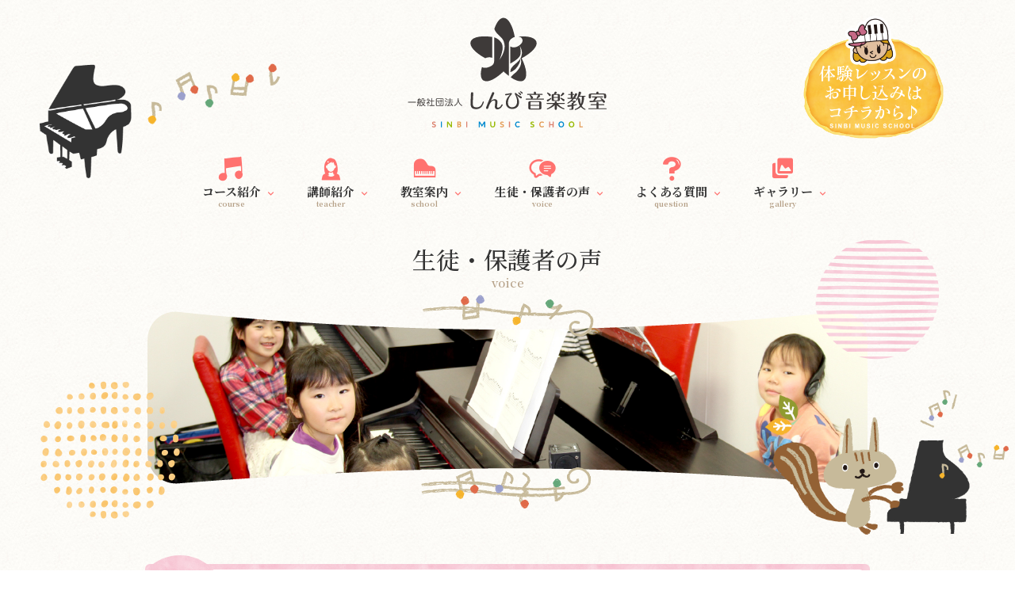

--- FILE ---
content_type: text/html; charset=UTF-8
request_url: https://www.sinbi-music.com/voice/voice-97/
body_size: 86017
content:

<!DOCTYPE html>
<!--[if lt IE 7]><html class="no-js lt-ie9 lt-ie8 lt-ie7"> <![endif]-->
<!--[if IE 7]><html class="no-js lt-ie9 lt-ie8"> <![endif]-->
<!--[if IE 8]><html class="no-js lt-ie9"> <![endif]-->
<!--[if gt IE 8]><!--> <html lang="ja"class="no-js"> <!--<![endif]-->
<head>
<meta charset="UTF-8">
<title>谷山さん | しんび音楽教室</title>

<!-- All In One SEO Pack 3.7.1[306,327] -->
<script type="application/ld+json" class="aioseop-schema">{}</script>
<link rel="canonical" href="https://www.sinbi-music.com/voice/voice-97/" />
<meta property="og:type" content="article" />
<meta property="og:title" content="谷山さん | しんび音楽教室" />
<meta property="og:url" content="https://www.sinbi-music.com/voice/voice-97/" />
<meta property="og:site_name" content="しんび音楽教室" />
<meta property="og:image" content="https://www.sinbi-music.com/wp/wp-content/uploads/2020/11/newimg.png" />
<meta property="article:published_time" content="2020-11-19T01:40:23Z" />
<meta property="article:modified_time" content="2021-11-30T01:46:08Z" />
<meta property="og:image:secure_url" content="https://www.sinbi-music.com/wp/wp-content/uploads/2020/11/newimg.png" />
<meta name="twitter:card" content="summary" />
<meta name="twitter:title" content="谷山さん | しんび音楽教室" />
<meta name="twitter:image" content="https://www.sinbi-music.com/wp/wp-content/uploads/2020/11/newimg.png" />
			<script type="text/javascript" >
				window.ga=window.ga||function(){(ga.q=ga.q||[]).push(arguments)};ga.l=+new Date;
				ga('create', 'UA-48777284-1', 'auto');
				// Plugins
				
				ga('send', 'pageview');
			</script>
			<script async src="https://www.google-analytics.com/analytics.js"></script>
			<!-- All In One SEO Pack -->
<link rel='dns-prefetch' href='//s.w.org' />
		<script type="text/javascript">
			window._wpemojiSettings = {"baseUrl":"https:\/\/s.w.org\/images\/core\/emoji\/13.0.0\/72x72\/","ext":".png","svgUrl":"https:\/\/s.w.org\/images\/core\/emoji\/13.0.0\/svg\/","svgExt":".svg","source":{"concatemoji":"https:\/\/www.sinbi-music.com\/wp\/wp-includes\/js\/wp-emoji-release.min.js?ver=5.5.17"}};
			!function(e,a,t){var n,r,o,i=a.createElement("canvas"),p=i.getContext&&i.getContext("2d");function s(e,t){var a=String.fromCharCode;p.clearRect(0,0,i.width,i.height),p.fillText(a.apply(this,e),0,0);e=i.toDataURL();return p.clearRect(0,0,i.width,i.height),p.fillText(a.apply(this,t),0,0),e===i.toDataURL()}function c(e){var t=a.createElement("script");t.src=e,t.defer=t.type="text/javascript",a.getElementsByTagName("head")[0].appendChild(t)}for(o=Array("flag","emoji"),t.supports={everything:!0,everythingExceptFlag:!0},r=0;r<o.length;r++)t.supports[o[r]]=function(e){if(!p||!p.fillText)return!1;switch(p.textBaseline="top",p.font="600 32px Arial",e){case"flag":return s([127987,65039,8205,9895,65039],[127987,65039,8203,9895,65039])?!1:!s([55356,56826,55356,56819],[55356,56826,8203,55356,56819])&&!s([55356,57332,56128,56423,56128,56418,56128,56421,56128,56430,56128,56423,56128,56447],[55356,57332,8203,56128,56423,8203,56128,56418,8203,56128,56421,8203,56128,56430,8203,56128,56423,8203,56128,56447]);case"emoji":return!s([55357,56424,8205,55356,57212],[55357,56424,8203,55356,57212])}return!1}(o[r]),t.supports.everything=t.supports.everything&&t.supports[o[r]],"flag"!==o[r]&&(t.supports.everythingExceptFlag=t.supports.everythingExceptFlag&&t.supports[o[r]]);t.supports.everythingExceptFlag=t.supports.everythingExceptFlag&&!t.supports.flag,t.DOMReady=!1,t.readyCallback=function(){t.DOMReady=!0},t.supports.everything||(n=function(){t.readyCallback()},a.addEventListener?(a.addEventListener("DOMContentLoaded",n,!1),e.addEventListener("load",n,!1)):(e.attachEvent("onload",n),a.attachEvent("onreadystatechange",function(){"complete"===a.readyState&&t.readyCallback()})),(n=t.source||{}).concatemoji?c(n.concatemoji):n.wpemoji&&n.twemoji&&(c(n.twemoji),c(n.wpemoji)))}(window,document,window._wpemojiSettings);
		</script>
		<style type="text/css">
img.wp-smiley,
img.emoji {
	display: inline !important;
	border: none !important;
	box-shadow: none !important;
	height: 1em !important;
	width: 1em !important;
	margin: 0 .07em !important;
	vertical-align: -0.1em !important;
	background: none !important;
	padding: 0 !important;
}
</style>
	<link rel='stylesheet' id='sbr_styles-css'  href='https://www.sinbi-music.com/wp/wp-content/plugins/reviews-feed/assets/css/sbr-styles.css?ver=1.1.1' type='text/css' media='all' />
<link rel='stylesheet' id='sbi_styles-css'  href='https://www.sinbi-music.com/wp/wp-content/plugins/instagram-feed/css/sbi-styles.min.css?ver=6.6.1' type='text/css' media='all' />
<link rel='stylesheet' id='wp-block-library-css'  href='https://www.sinbi-music.com/wp/wp-includes/css/dist/block-library/style.min.css?ver=5.5.17' type='text/css' media='all' />
<link rel='stylesheet' id='contact-form-7-css'  href='https://www.sinbi-music.com/wp/wp-content/plugins/contact-form-7/includes/css/styles.css?ver=5.1.2' type='text/css' media='all' />
<link rel='stylesheet' id='contact-form-7-confirm-css'  href='https://www.sinbi-music.com/wp/wp-content/plugins/contact-form-7-add-confirm/includes/css/styles.css?ver=5.1' type='text/css' media='all' />
<script type='text/javascript' src='https://www.sinbi-music.com/wp/wp-includes/js/jquery/jquery.js?ver=1.12.4-wp' id='jquery-core-js'></script>
<link rel="https://api.w.org/" href="https://www.sinbi-music.com/wp-json/" /><link rel='shortlink' href='https://www.sinbi-music.com/?p=97' />
<link rel="alternate" type="application/json+oembed" href="https://www.sinbi-music.com/wp-json/oembed/1.0/embed?url=https%3A%2F%2Fwww.sinbi-music.com%2Fvoice%2Fvoice-97%2F" />
<link rel="alternate" type="text/xml+oembed" href="https://www.sinbi-music.com/wp-json/oembed/1.0/embed?url=https%3A%2F%2Fwww.sinbi-music.com%2Fvoice%2Fvoice-97%2F&#038;format=xml" />
<!-- Instagram Feed CSS -->
<style type="text/css">
@media screen and (max-width: 559px) {
  #sb_instagram.sbi_col_4.sbi_disable_mobile #sbi_images .sbi_item {
    width: 50%;
  }

}
</style>
<style type="text/css">.recentcomments a{display:inline !important;padding:0 !important;margin:0 !important;}</style><link rel="icon" href="https://www.sinbi-music.com/wp/wp-content/uploads/2020/11/cropped-i_01-32x32.png" sizes="32x32" />
<link rel="icon" href="https://www.sinbi-music.com/wp/wp-content/uploads/2020/11/cropped-i_01-192x192.png" sizes="192x192" />
<link rel="apple-touch-icon" href="https://www.sinbi-music.com/wp/wp-content/uploads/2020/11/cropped-i_01-180x180.png" />
<meta name="msapplication-TileImage" content="https://www.sinbi-music.com/wp/wp-content/uploads/2020/11/cropped-i_01-270x270.png" />
<meta name="viewport" content="width=device-width, initial-scale=1.0, maximum-scale=1, user-scalable=0" />
<link href="https://fonts.googleapis.com/css?family=Noto+Sans+JP:400,500,700,900|Noto+Serif+JP:500,700&display=swap&subset=japanese" rel="stylesheet">
<link href="https://fonts.googleapis.com/css2?family=Abel&display=swap" rel="stylesheet">
<link rel="stylesheet" href="https://www.sinbi-music.com/common/css/icon.css">
<link rel="stylesheet" href="https://cdnjs.cloudflare.com/ajax/libs/aos/2.1.1/aos.css">
<link rel="stylesheet" href="https://www.sinbi-music.com/common/css/default.css" />
<link rel="stylesheet" href="https://www.sinbi-music.com/common/swiper/css/swiper.css" />
<link href="https://cdnjs.cloudflare.com/ajax/libs/lightbox2/2.7.1/css/lightbox.css" rel="stylesheet">
<link rel="stylesheet" href="https://www.sinbi-music.com/common/css/animate.css" />
<link rel="stylesheet" href="https://www.sinbi-music.com/common/css/lightcase.css" />
<link rel="stylesheet" href="https://www.sinbi-music.com/common/css/layout.css?20260127-0119" />
<link rel="stylesheet" href="https://www.sinbi-music.com/common/css/tab.css" />

<script type="text/javascript" src="https://ajax.googleapis.com/ajax/libs/jquery/1.10.2/jquery.min.js"></script>
<script src="https://cdnjs.cloudflare.com/ajax/libs/lightbox2/2.7.1/js/lightbox.min.js" type="text/javascript"></script>
<script type="text/javascript" src="https://www.sinbi-music.com/common/js/jquery.easing.1.3.js"></script>
<script type="text/javascript" src="https://www.sinbi-music.com/common/js/jquery.mousewheel.js"></script>
<script type="text/javascript" src="https://www.sinbi-music.com/common/js/jquery.inview.js"></script>
<script type="text/javascript" src="https://www.sinbi-music.com/common/js/icon.js"></script>
<script type="text/javascript" src="https://www.sinbi-music.com/common/js/lightcase.js"></script>
<script src="https://cdnjs.cloudflare.com/ajax/libs/aos/2.1.1/aos.js"></script>
<script type="text/javascript" src="https://www.sinbi-music.com/common/swiper/js/swiper.min.js"></script>
<script type="text/javascript" src="https://www.sinbi-music.com/common/js/d.js"></script>
<script type="text/javascript">

</script>
</head>
<body class="page" ontouchstart="">
	
<div class="wh_bk"></div>
<div class="s_nav sp">
    <div class="main_nav">
        <nav class="nav clearfix">
        	<ul>
			    <li>
			        <a href="https://www.sinbi-music.com/">ホーム</a>
			    </li>
			    <li>
			    	<a href="https://www.sinbi-music.com/course/">コース紹介</a>
			    </li>
			    <li>
			    	<a href="https://www.sinbi-music.com/teacher/">講師紹介</a>
			    </li>
			    <li>
			    	<h3 class="tog_btn">教室案内</h3>
			    	<ul class="_second">
				    	<li><a href="https://www.sinbi-music.com/shop/">教室案内</a></li>
						<li><a href="https://www.sinbi-music.com/shop/nabeshima/">鍋島教室</a></li>
						<li><a href="https://www.sinbi-music.com/shop/hyougo/">兵庫教室</a></li>
<!-- 						<li><a href="https://www.sinbi-music.com/shop/taku_ogi/"><span style="display: block; color: #fdff61; font-size: 0.9em; line-height: 1em;">NEW OPEN!</span>多久・小城教室</a></li> -->
						<li><a href="https://www.sinbi-music.com/shop/kurume/">久留米教室</a></li>
					</ul>
			    </li>
			    <li>
			    	<a href="https://www.sinbi-music.com/voice/">生徒・保護者の声</a>
			    </li>
			    <li>
			    	<a href="https://www.sinbi-music.com/question/">よくある質問</a>
			    </li>
			    <li>
			    	<a href="https://www.sinbi-music.com/news/">お知らせ</a>
			    </li>
			    <li>
			    	<a href="https://www.sinbi-music.com/gallery/">ギャラリー</a>
			    </li>
			    <li>
			    	<a href="https://www.sinbi-music.com/info/">事業所の概要</a>
			    </li>
			    <li>
			    	<a href="https://www.sinbi-music.com/privacy/">個人情報保護方針</a>
			    </li>
<!--
			    <li>
			    	<a href="https://www.sinbi-music.com/contact/">お問合わせ</a>
			    </li>
-->
			</ul>
        </nav>
    </div>
</div>
<div class="all">
<div class="body_bk">
<div id="page_top" class="clearfix">

		<header id="header">
		<div class="_in clearfix">
			<div class="h_navi">
				
				<div class="header_inner">
					<div class="h_nav">
						<div class="logo">
							<h1>
								<a href="https://www.sinbi-music.com/" title="しんび音楽教室">
									<img src="/common/images/logo01.svg" alt="しんび音楽教室">
								</a>
							</h1>
						</div>
						<div class="sp_menu">
							<div id="menuButton_s">
							    <a id="menuButton" class="side_button">
							    	<span></span>
							    	<span></span>
							    	<span></span>
							    </a>
							</div>
						</div>
						<div class="h_contact">
							<ul>
<!-- 								<li class="contact"><a href="https://www.sinbi-music.com/contact/" title="資料請求・お問合せ"><img src="/common/images/contact.png" alt="資料請求・お問合せ"></a></li> -->
								<li class="exp"><a href="https://www.sinbi-music.com/event-form/" title="無料体験のお申し込み"><img src="/common/images/2021/exp.png" alt="無料体験のお申し込みはこちらから♪"></a></li>
							</ul>
						</div>				
					</div>
					<p class="illust01 _pc"><img src="/common/images/illust01.png" alt="ピアノ教室"></p>
					<p class="illust01 sp"><img src="/common/images/illust01_sp.svg" alt="ピアノ教室"></p>
				</div>
			
			</div>
		</div>
	</header>	
		<nav class="g_nav">
	  	<ul>
			<li><a href="https://www.sinbi-music.com/course/"><span class="icon-01 icon"></span>コース紹介<span class="s_txt">course</span></a></li>
			<li><a href="https://www.sinbi-music.com/teacher/"><span class="icon-021 icon"></span>講師紹介<span class="s_txt">teacher</span></a></li>
			<li class="menu__single">
				<a href="https://www.sinbi-music.com/shop/"><span class="icon-03 icon"></span>教室案内<span class="s_txt">school</span></a>
				<ul class="menu__second-level">
					<li><a href="https://www.sinbi-music.com/shop/nabeshima/">鍋島教室<span class="s_txt">school</span></a></li>
					<li><a href="https://www.sinbi-music.com/shop/hyougo/">兵庫教室<span class="s_txt">school</span></a></li>
<!-- 					<li><a href="https://www.sinbi-music.com/shop/taku_ogi/">多久・小城教室<span class="s_txt">school</span></a></li> -->
					<li><a href="https://www.sinbi-music.com/shop/kurume/">久留米教室<span class="s_txt">school</span></a></li>
        		</ul>
			</li>
			<li><a href="https://www.sinbi-music.com/voice/"><span class="icon-04 icon"></span>生徒・保護者の声<span class="s_txt">voice</span></a></li>
			<li><a href="https://www.sinbi-music.com/question/"><span class="icon-05 icon"></span>よくある質問<span class="s_txt">question</span></a></li>
			<li><a href="https://www.sinbi-music.com/gallery/"><span class="icon-061 icon"></span>ギャラリー<span class="s_txt">gallery</span></a></li>
		</ul>
	</nav>		
	<div class="main_image page">
		<div class="_in clearfix">
			<div class="page_title_outer">
				<h1 class="page_title">生徒・保護者の声<span class="s_txt">voice</span></h1>
				<p class="center"><img src="/common/images/illust03-1.svg" alt="ピアノ講師" ></p>
			</div>
			<p class="illust03"><img src="/common/images/illust03.svg" alt="リトミック" ></p>
			<p class="illust02"><img src="/common/images/illust02.png" alt="親子リトミック" ></p>
			<p class="i02"><img src="/common/images/i02.png" alt="笑顔いっぱい" ></p>
			<p class="i03"><img src="/common/images/i03.png" alt="ピアノ" ></p>
			<div class="swiper-container_outer">
								<div class="main_waku"><img src="/images/voice/main_waku.png" alt=""></div>
				<img src="/images/voice/page_title_bk.jpg" alt="明るい笑顔いっぱいのピアノ・リトミック教室">
			</div>
		</div>
	</div>
	
	<section class="contents voice_post page">
		<div class="_in">
			<div class="ttl">
				<div class="icon"><img src="/common/images/voice01.svg" alt="生徒・保護者の声" ></div>
				<p>鍋島教室</p>
				<h2>谷山さん</h2>
			</div>
			<div class="post">
				<div class="ph">
					<p class="i03"><img src="/common/images/i03.png" alt="ピアノ"></p>
					<p class="i02"><img src="/common/images/i02.png" alt="リトミック"></p>
					<p class="illust07 swing"><img src="/common/images/illust07.png" alt="ピアノ・リトミックを体験して感じた事"></p>
										<img class="radius" src="https://www.sinbi-music.com/wp/wp-content/uploads/2020/11/taniyama-558x516.jpg" alt="生徒・保護者">
				</div>
				
								<article class="voice_data">
					<h3 class="post_ttl01">体験レッスンのきっかけは？</h3>
					<p>
						息子が歌って体を動かす事が好きだったのとリトミックを通して様々な音を聴いて表現力が身につけたらと思いました。					</p>
				</article>
								<article class="voice_data">
					<h3 class="post_ttl01">ご入会の決め手になったのは？</h3>
					<p>
						グラントピアノの生音でのリトミック　<br />
レッスン中、息子が興味持つように促して進めてくださるところ					</p>
				</article>
								<article class="voice_data">
					<h3 class="post_ttl01">ご入会されての感想は？</h3>
					<p>
						息子はリトミック時は音に触れながら、楽器や知育玩具と遊ぶ事が楽しくて、表情豊かになりました。また沢山の刺激を受けれたので好奇心旺盛で、今はピアノを習いながら、鍵盤や音符に興味を持ち、弾ける様になりたい曲を目標にしながらピアノを楽しんでいます。					</p>
				</article>
								<article class="voice_data">
					<h3 class="post_ttl01">お子様にどのようになって欲しいか？</h3>
					<p>
						ピアノを通して音楽を楽しんで欲しいです。そして目標に向かって、しっかりと練習にも取り組める習慣づけが出来たらと思います。<br />
また、兄弟の軽度等難聴の次男も親子リトミックに通っており、グラントピアノの音色が好きで、小さいながら全身で音を聴いて踊っています。耳にも良い刺激を受け反応もよくなり、長男と一緒にピアノを弾く事を楽しんでいます。					</p>
				</article>
							</div>
		</div>
		<div class="center">
			<a class="btn02" href="/voice/">生徒・保護者の声一覧へ</a>
		</div>
	</section>
	
		<section class="contents insta">
		<div class="_in">
			<div class="ttl_outer02">
				<h2><span class="s_txt">「楽しみながら」学ぶ、ピアノレッスン・リトミック。</span><span class="line_bottom">こどもたちの明るい笑顔いっぱい</span></h2>
				<div class="illust05"><img src="/common/images/illust05.svg" alt="" ></div>
			</div>
			<div class="halloween_banner"><a href="/gallery/gallery-571/"><img src="/images/top/halloween_banner.png" alt="ハロウィンコンサートを開催" ></a></div>
			<p class="c2_txt">
				<span class="icon"><img src="/common/images/insta.svg" alt="insta" ></span>
				<span class="txt">今流行りのインスタSNSでは、ピアノやリトミックで楽しく音楽を学ぶこどもたちの笑顔や楽しそうな姿を日々投稿しています。</span>
			</p>
			<div class="insta_li">
				
<div id="sb_instagram"  class="sbi sbi_mob_col_2 sbi_tab_col_4 sbi_col_4 sbi_width_resp" style="padding-bottom: 10px;width: 100%;" data-feedid="sbi_17841405598699591#12"  data-res="auto" data-cols="4" data-colsmobile="2" data-colstablet="4" data-num="12" data-nummobile="8" data-item-padding="5" data-shortcode-atts="{}"  data-postid="97" data-locatornonce="2e90ce2a50" data-sbi-flags="favorLocal">
	
    <div id="sbi_images"  style="gap: 10px;">
		<div class="sbi_item sbi_type_video sbi_new sbi_transition" id="sbi_18557750182031567" data-date="1769019006">
    <div class="sbi_photo_wrap">
        <a class="sbi_photo" href="https://www.instagram.com/reel/DTyDadZj7nq/" target="_blank" rel="noopener nofollow" data-full-res="https://scontent-itm1-1.cdninstagram.com/v/t51.71878-15/619302091_1238512858156571_3382063408674316249_n.jpg?stp=dst-jpg_e35_tt6&#038;_nc_cat=103&#038;ccb=7-5&#038;_nc_sid=18de74&#038;efg=eyJlZmdfdGFnIjoiQ0xJUFMuYmVzdF9pbWFnZV91cmxnZW4uQzMifQ%3D%3D&#038;_nc_ohc=w8HlOW4iukgQ7kNvwH8lZ9W&#038;_nc_oc=AdkWVEUf-jWyLgoLuZseF3J862iFOtTo9fxwJfpQA63o24sMYAAhnb32WVHtGX-lODc&#038;_nc_zt=23&#038;_nc_ht=scontent-itm1-1.cdninstagram.com&#038;edm=ANo9K5cEAAAA&#038;_nc_gid=DHKmWpwEkDdi_b0RKqVpPw&#038;oh=00_AfpD9_VxjprdIpOvgnrYYnLw5fdIfWLn83ktWQZECV8Rew&#038;oe=697D6476" data-img-src-set="{&quot;d&quot;:&quot;https:\/\/scontent-itm1-1.cdninstagram.com\/v\/t51.71878-15\/619302091_1238512858156571_3382063408674316249_n.jpg?stp=dst-jpg_e35_tt6&amp;_nc_cat=103&amp;ccb=7-5&amp;_nc_sid=18de74&amp;efg=eyJlZmdfdGFnIjoiQ0xJUFMuYmVzdF9pbWFnZV91cmxnZW4uQzMifQ%3D%3D&amp;_nc_ohc=w8HlOW4iukgQ7kNvwH8lZ9W&amp;_nc_oc=AdkWVEUf-jWyLgoLuZseF3J862iFOtTo9fxwJfpQA63o24sMYAAhnb32WVHtGX-lODc&amp;_nc_zt=23&amp;_nc_ht=scontent-itm1-1.cdninstagram.com&amp;edm=ANo9K5cEAAAA&amp;_nc_gid=DHKmWpwEkDdi_b0RKqVpPw&amp;oh=00_AfpD9_VxjprdIpOvgnrYYnLw5fdIfWLn83ktWQZECV8Rew&amp;oe=697D6476&quot;,&quot;150&quot;:&quot;https:\/\/scontent-itm1-1.cdninstagram.com\/v\/t51.71878-15\/619302091_1238512858156571_3382063408674316249_n.jpg?stp=dst-jpg_e35_tt6&amp;_nc_cat=103&amp;ccb=7-5&amp;_nc_sid=18de74&amp;efg=eyJlZmdfdGFnIjoiQ0xJUFMuYmVzdF9pbWFnZV91cmxnZW4uQzMifQ%3D%3D&amp;_nc_ohc=w8HlOW4iukgQ7kNvwH8lZ9W&amp;_nc_oc=AdkWVEUf-jWyLgoLuZseF3J862iFOtTo9fxwJfpQA63o24sMYAAhnb32WVHtGX-lODc&amp;_nc_zt=23&amp;_nc_ht=scontent-itm1-1.cdninstagram.com&amp;edm=ANo9K5cEAAAA&amp;_nc_gid=DHKmWpwEkDdi_b0RKqVpPw&amp;oh=00_AfpD9_VxjprdIpOvgnrYYnLw5fdIfWLn83ktWQZECV8Rew&amp;oe=697D6476&quot;,&quot;320&quot;:&quot;https:\/\/scontent-itm1-1.cdninstagram.com\/v\/t51.71878-15\/619302091_1238512858156571_3382063408674316249_n.jpg?stp=dst-jpg_e35_tt6&amp;_nc_cat=103&amp;ccb=7-5&amp;_nc_sid=18de74&amp;efg=eyJlZmdfdGFnIjoiQ0xJUFMuYmVzdF9pbWFnZV91cmxnZW4uQzMifQ%3D%3D&amp;_nc_ohc=w8HlOW4iukgQ7kNvwH8lZ9W&amp;_nc_oc=AdkWVEUf-jWyLgoLuZseF3J862iFOtTo9fxwJfpQA63o24sMYAAhnb32WVHtGX-lODc&amp;_nc_zt=23&amp;_nc_ht=scontent-itm1-1.cdninstagram.com&amp;edm=ANo9K5cEAAAA&amp;_nc_gid=DHKmWpwEkDdi_b0RKqVpPw&amp;oh=00_AfpD9_VxjprdIpOvgnrYYnLw5fdIfWLn83ktWQZECV8Rew&amp;oe=697D6476&quot;,&quot;640&quot;:&quot;https:\/\/scontent-itm1-1.cdninstagram.com\/v\/t51.71878-15\/619302091_1238512858156571_3382063408674316249_n.jpg?stp=dst-jpg_e35_tt6&amp;_nc_cat=103&amp;ccb=7-5&amp;_nc_sid=18de74&amp;efg=eyJlZmdfdGFnIjoiQ0xJUFMuYmVzdF9pbWFnZV91cmxnZW4uQzMifQ%3D%3D&amp;_nc_ohc=w8HlOW4iukgQ7kNvwH8lZ9W&amp;_nc_oc=AdkWVEUf-jWyLgoLuZseF3J862iFOtTo9fxwJfpQA63o24sMYAAhnb32WVHtGX-lODc&amp;_nc_zt=23&amp;_nc_ht=scontent-itm1-1.cdninstagram.com&amp;edm=ANo9K5cEAAAA&amp;_nc_gid=DHKmWpwEkDdi_b0RKqVpPw&amp;oh=00_AfpD9_VxjprdIpOvgnrYYnLw5fdIfWLn83ktWQZECV8Rew&amp;oe=697D6476&quot;}">
            <span class="sbi-screenreader">・
・
#しんびのリトミック では、
音</span>
            	        <svg style="color: rgba(255,255,255,1)" class="svg-inline--fa fa-play fa-w-14 sbi_playbtn" aria-label="Play" aria-hidden="true" data-fa-processed="" data-prefix="fa" data-icon="play" role="presentation" xmlns="http://www.w3.org/2000/svg" viewBox="0 0 448 512"><path fill="currentColor" d="M424.4 214.7L72.4 6.6C43.8-10.3 0 6.1 0 47.9V464c0 37.5 40.7 60.1 72.4 41.3l352-208c31.4-18.5 31.5-64.1 0-82.6z"></path></svg>            <img src="https://www.sinbi-music.com/wp/wp-content/plugins/instagram-feed/img/placeholder.png" alt="・
・
#しんびのリトミック では、
音楽だけでなく、【静】の動きもあります！

今日は、先週のレベルアップで
じっくりと取組む
カタチ合わせの知育の時間🤩
脳が刺激されて！
頭が良くなるぞ✨✨✨

楽しくないと続かない！
ちびっこ達の大好き💕を取り入れながら頭が良くなり
集中力もつくよ❣️

#課外ピアノ教室 #しんび音楽教室">
        </a>
    </div>
</div><div class="sbi_item sbi_type_video sbi_new sbi_transition" id="sbi_17909821011308504" data-date="1768660030">
    <div class="sbi_photo_wrap">
        <a class="sbi_photo" href="https://www.instagram.com/reel/DTnXTWNjxXI/" target="_blank" rel="noopener nofollow" data-full-res="https://scontent-itm1-1.cdninstagram.com/v/t51.71878-15/618465812_2723157481366498_4651646227168780066_n.jpg?stp=dst-jpg_e35_tt6&#038;_nc_cat=103&#038;ccb=7-5&#038;_nc_sid=18de74&#038;efg=eyJlZmdfdGFnIjoiQ0xJUFMuYmVzdF9pbWFnZV91cmxnZW4uQzMifQ%3D%3D&#038;_nc_ohc=STYoC_lER7EQ7kNvwH1CF55&#038;_nc_oc=AdkQei8VyncN6k-Abpj4xSb0NM2P2BWD0aZEvda1qnb4TQcH8A5W6t189-6oJyMvlGI&#038;_nc_zt=23&#038;_nc_ht=scontent-itm1-1.cdninstagram.com&#038;edm=ANo9K5cEAAAA&#038;_nc_gid=DHKmWpwEkDdi_b0RKqVpPw&#038;oh=00_Afo5iLB78iBMMJdiLbr-BlJh4x8I6h539TP0bCmDSYQEJg&#038;oe=697D7A80" data-img-src-set="{&quot;d&quot;:&quot;https:\/\/scontent-itm1-1.cdninstagram.com\/v\/t51.71878-15\/618465812_2723157481366498_4651646227168780066_n.jpg?stp=dst-jpg_e35_tt6&amp;_nc_cat=103&amp;ccb=7-5&amp;_nc_sid=18de74&amp;efg=eyJlZmdfdGFnIjoiQ0xJUFMuYmVzdF9pbWFnZV91cmxnZW4uQzMifQ%3D%3D&amp;_nc_ohc=STYoC_lER7EQ7kNvwH1CF55&amp;_nc_oc=AdkQei8VyncN6k-Abpj4xSb0NM2P2BWD0aZEvda1qnb4TQcH8A5W6t189-6oJyMvlGI&amp;_nc_zt=23&amp;_nc_ht=scontent-itm1-1.cdninstagram.com&amp;edm=ANo9K5cEAAAA&amp;_nc_gid=DHKmWpwEkDdi_b0RKqVpPw&amp;oh=00_Afo5iLB78iBMMJdiLbr-BlJh4x8I6h539TP0bCmDSYQEJg&amp;oe=697D7A80&quot;,&quot;150&quot;:&quot;https:\/\/scontent-itm1-1.cdninstagram.com\/v\/t51.71878-15\/618465812_2723157481366498_4651646227168780066_n.jpg?stp=dst-jpg_e35_tt6&amp;_nc_cat=103&amp;ccb=7-5&amp;_nc_sid=18de74&amp;efg=eyJlZmdfdGFnIjoiQ0xJUFMuYmVzdF9pbWFnZV91cmxnZW4uQzMifQ%3D%3D&amp;_nc_ohc=STYoC_lER7EQ7kNvwH1CF55&amp;_nc_oc=AdkQei8VyncN6k-Abpj4xSb0NM2P2BWD0aZEvda1qnb4TQcH8A5W6t189-6oJyMvlGI&amp;_nc_zt=23&amp;_nc_ht=scontent-itm1-1.cdninstagram.com&amp;edm=ANo9K5cEAAAA&amp;_nc_gid=DHKmWpwEkDdi_b0RKqVpPw&amp;oh=00_Afo5iLB78iBMMJdiLbr-BlJh4x8I6h539TP0bCmDSYQEJg&amp;oe=697D7A80&quot;,&quot;320&quot;:&quot;https:\/\/scontent-itm1-1.cdninstagram.com\/v\/t51.71878-15\/618465812_2723157481366498_4651646227168780066_n.jpg?stp=dst-jpg_e35_tt6&amp;_nc_cat=103&amp;ccb=7-5&amp;_nc_sid=18de74&amp;efg=eyJlZmdfdGFnIjoiQ0xJUFMuYmVzdF9pbWFnZV91cmxnZW4uQzMifQ%3D%3D&amp;_nc_ohc=STYoC_lER7EQ7kNvwH1CF55&amp;_nc_oc=AdkQei8VyncN6k-Abpj4xSb0NM2P2BWD0aZEvda1qnb4TQcH8A5W6t189-6oJyMvlGI&amp;_nc_zt=23&amp;_nc_ht=scontent-itm1-1.cdninstagram.com&amp;edm=ANo9K5cEAAAA&amp;_nc_gid=DHKmWpwEkDdi_b0RKqVpPw&amp;oh=00_Afo5iLB78iBMMJdiLbr-BlJh4x8I6h539TP0bCmDSYQEJg&amp;oe=697D7A80&quot;,&quot;640&quot;:&quot;https:\/\/scontent-itm1-1.cdninstagram.com\/v\/t51.71878-15\/618465812_2723157481366498_4651646227168780066_n.jpg?stp=dst-jpg_e35_tt6&amp;_nc_cat=103&amp;ccb=7-5&amp;_nc_sid=18de74&amp;efg=eyJlZmdfdGFnIjoiQ0xJUFMuYmVzdF9pbWFnZV91cmxnZW4uQzMifQ%3D%3D&amp;_nc_ohc=STYoC_lER7EQ7kNvwH1CF55&amp;_nc_oc=AdkQei8VyncN6k-Abpj4xSb0NM2P2BWD0aZEvda1qnb4TQcH8A5W6t189-6oJyMvlGI&amp;_nc_zt=23&amp;_nc_ht=scontent-itm1-1.cdninstagram.com&amp;edm=ANo9K5cEAAAA&amp;_nc_gid=DHKmWpwEkDdi_b0RKqVpPw&amp;oh=00_Afo5iLB78iBMMJdiLbr-BlJh4x8I6h539TP0bCmDSYQEJg&amp;oe=697D7A80&quot;}">
            <span class="sbi-screenreader"></span>
            	        <svg style="color: rgba(255,255,255,1)" class="svg-inline--fa fa-play fa-w-14 sbi_playbtn" aria-label="Play" aria-hidden="true" data-fa-processed="" data-prefix="fa" data-icon="play" role="presentation" xmlns="http://www.w3.org/2000/svg" viewBox="0 0 448 512"><path fill="currentColor" d="M424.4 214.7L72.4 6.6C43.8-10.3 0 6.1 0 47.9V464c0 37.5 40.7 60.1 72.4 41.3l352-208c31.4-18.5 31.5-64.1 0-82.6z"></path></svg>            <img src="https://www.sinbi-music.com/wp/wp-content/plugins/instagram-feed/img/placeholder.png" alt="・
0歳親子リトミック
頭が良くなるリトミック！

小学受験合格者多数💮
#しんび音楽教室 
#しんびのリトミック 
#リトミック">
        </a>
    </div>
</div><div class="sbi_item sbi_type_video sbi_new sbi_transition" id="sbi_18080678542983218" data-date="1768316246">
    <div class="sbi_photo_wrap">
        <a class="sbi_photo" href="https://www.instagram.com/reel/DTdHcp4D5Xa/" target="_blank" rel="noopener nofollow" data-full-res="https://scontent-itm1-1.cdninstagram.com/v/t51.71878-15/613072986_1959962024937543_2377505268639494700_n.jpg?stp=dst-jpg_e35_tt6&#038;_nc_cat=103&#038;ccb=7-5&#038;_nc_sid=18de74&#038;efg=eyJlZmdfdGFnIjoiQ0xJUFMuYmVzdF9pbWFnZV91cmxnZW4uQzMifQ%3D%3D&#038;_nc_ohc=PWrzIe6-uwgQ7kNvwF1sPRn&#038;_nc_oc=Adng5vJo4_24mw5c9eiKIN3l24RacCPHkHHOfhWs_8ijVaIofrxvkCYIzRK4EmCSsyA&#038;_nc_zt=23&#038;_nc_ht=scontent-itm1-1.cdninstagram.com&#038;edm=ANo9K5cEAAAA&#038;_nc_gid=DHKmWpwEkDdi_b0RKqVpPw&#038;oh=00_AfpXQd5sLNqFf71urxYlXnGKeBb8Kk7gXn_Lh3f8DNjWvQ&#038;oe=697D7758" data-img-src-set="{&quot;d&quot;:&quot;https:\/\/scontent-itm1-1.cdninstagram.com\/v\/t51.71878-15\/613072986_1959962024937543_2377505268639494700_n.jpg?stp=dst-jpg_e35_tt6&amp;_nc_cat=103&amp;ccb=7-5&amp;_nc_sid=18de74&amp;efg=eyJlZmdfdGFnIjoiQ0xJUFMuYmVzdF9pbWFnZV91cmxnZW4uQzMifQ%3D%3D&amp;_nc_ohc=PWrzIe6-uwgQ7kNvwF1sPRn&amp;_nc_oc=Adng5vJo4_24mw5c9eiKIN3l24RacCPHkHHOfhWs_8ijVaIofrxvkCYIzRK4EmCSsyA&amp;_nc_zt=23&amp;_nc_ht=scontent-itm1-1.cdninstagram.com&amp;edm=ANo9K5cEAAAA&amp;_nc_gid=DHKmWpwEkDdi_b0RKqVpPw&amp;oh=00_AfpXQd5sLNqFf71urxYlXnGKeBb8Kk7gXn_Lh3f8DNjWvQ&amp;oe=697D7758&quot;,&quot;150&quot;:&quot;https:\/\/scontent-itm1-1.cdninstagram.com\/v\/t51.71878-15\/613072986_1959962024937543_2377505268639494700_n.jpg?stp=dst-jpg_e35_tt6&amp;_nc_cat=103&amp;ccb=7-5&amp;_nc_sid=18de74&amp;efg=eyJlZmdfdGFnIjoiQ0xJUFMuYmVzdF9pbWFnZV91cmxnZW4uQzMifQ%3D%3D&amp;_nc_ohc=PWrzIe6-uwgQ7kNvwF1sPRn&amp;_nc_oc=Adng5vJo4_24mw5c9eiKIN3l24RacCPHkHHOfhWs_8ijVaIofrxvkCYIzRK4EmCSsyA&amp;_nc_zt=23&amp;_nc_ht=scontent-itm1-1.cdninstagram.com&amp;edm=ANo9K5cEAAAA&amp;_nc_gid=DHKmWpwEkDdi_b0RKqVpPw&amp;oh=00_AfpXQd5sLNqFf71urxYlXnGKeBb8Kk7gXn_Lh3f8DNjWvQ&amp;oe=697D7758&quot;,&quot;320&quot;:&quot;https:\/\/scontent-itm1-1.cdninstagram.com\/v\/t51.71878-15\/613072986_1959962024937543_2377505268639494700_n.jpg?stp=dst-jpg_e35_tt6&amp;_nc_cat=103&amp;ccb=7-5&amp;_nc_sid=18de74&amp;efg=eyJlZmdfdGFnIjoiQ0xJUFMuYmVzdF9pbWFnZV91cmxnZW4uQzMifQ%3D%3D&amp;_nc_ohc=PWrzIe6-uwgQ7kNvwF1sPRn&amp;_nc_oc=Adng5vJo4_24mw5c9eiKIN3l24RacCPHkHHOfhWs_8ijVaIofrxvkCYIzRK4EmCSsyA&amp;_nc_zt=23&amp;_nc_ht=scontent-itm1-1.cdninstagram.com&amp;edm=ANo9K5cEAAAA&amp;_nc_gid=DHKmWpwEkDdi_b0RKqVpPw&amp;oh=00_AfpXQd5sLNqFf71urxYlXnGKeBb8Kk7gXn_Lh3f8DNjWvQ&amp;oe=697D7758&quot;,&quot;640&quot;:&quot;https:\/\/scontent-itm1-1.cdninstagram.com\/v\/t51.71878-15\/613072986_1959962024937543_2377505268639494700_n.jpg?stp=dst-jpg_e35_tt6&amp;_nc_cat=103&amp;ccb=7-5&amp;_nc_sid=18de74&amp;efg=eyJlZmdfdGFnIjoiQ0xJUFMuYmVzdF9pbWFnZV91cmxnZW4uQzMifQ%3D%3D&amp;_nc_ohc=PWrzIe6-uwgQ7kNvwF1sPRn&amp;_nc_oc=Adng5vJo4_24mw5c9eiKIN3l24RacCPHkHHOfhWs_8ijVaIofrxvkCYIzRK4EmCSsyA&amp;_nc_zt=23&amp;_nc_ht=scontent-itm1-1.cdninstagram.com&amp;edm=ANo9K5cEAAAA&amp;_nc_gid=DHKmWpwEkDdi_b0RKqVpPw&amp;oh=00_AfpXQd5sLNqFf71urxYlXnGKeBb8Kk7gXn_Lh3f8DNjWvQ&amp;oe=697D7758&quot;}">
            <span class="sbi-screenreader">・
・
#しんび音楽教室 
#久留米教室 
</span>
            	        <svg style="color: rgba(255,255,255,1)" class="svg-inline--fa fa-play fa-w-14 sbi_playbtn" aria-label="Play" aria-hidden="true" data-fa-processed="" data-prefix="fa" data-icon="play" role="presentation" xmlns="http://www.w3.org/2000/svg" viewBox="0 0 448 512"><path fill="currentColor" d="M424.4 214.7L72.4 6.6C43.8-10.3 0 6.1 0 47.9V464c0 37.5 40.7 60.1 72.4 41.3l352-208c31.4-18.5 31.5-64.1 0-82.6z"></path></svg>            <img src="https://www.sinbi-music.com/wp/wp-content/plugins/instagram-feed/img/placeholder.png" alt="・
・
#しんび音楽教室 
#久留米教室 
#リトミック 

2歳親子リトミック！
頭が良くなるよ！指先使い
同じ図形を確認して
集中して絵合わせ！

しんびのリトミックは、
音楽だけじゃないよ。
知育も絵本の読み聞かせも
いっぱいだから
頭が良くなる😊">
        </a>
    </div>
</div><div class="sbi_item sbi_type_video sbi_new sbi_transition" id="sbi_18034632887549088" data-date="1767720238">
    <div class="sbi_photo_wrap">
        <a class="sbi_photo" href="https://www.instagram.com/reel/DTLWrKuj59N/" target="_blank" rel="noopener nofollow" data-full-res="https://scontent-itm1-1.cdninstagram.com/v/t51.71878-15/612082072_1428241405481927_8772020014545201970_n.jpg?stp=dst-jpg_e35_tt6&#038;_nc_cat=109&#038;ccb=7-5&#038;_nc_sid=18de74&#038;efg=eyJlZmdfdGFnIjoiQ0xJUFMuYmVzdF9pbWFnZV91cmxnZW4uQzMifQ%3D%3D&#038;_nc_ohc=oryVgtqMZe0Q7kNvwFnI1HU&#038;_nc_oc=Adl1LZqP-srLvUmGc9PmtwnqsSxw4MAKtkgVyUswO0F3PGAGVRqsde4Mb39NowamuJg&#038;_nc_zt=23&#038;_nc_ht=scontent-itm1-1.cdninstagram.com&#038;edm=ANo9K5cEAAAA&#038;_nc_gid=DHKmWpwEkDdi_b0RKqVpPw&#038;oh=00_AfrxUWJfp2EDnEmYI9o3Tf7_sBXPpcvfYy4H4hVTKuBbBw&#038;oe=697D4DA3" data-img-src-set="{&quot;d&quot;:&quot;https:\/\/scontent-itm1-1.cdninstagram.com\/v\/t51.71878-15\/612082072_1428241405481927_8772020014545201970_n.jpg?stp=dst-jpg_e35_tt6&amp;_nc_cat=109&amp;ccb=7-5&amp;_nc_sid=18de74&amp;efg=eyJlZmdfdGFnIjoiQ0xJUFMuYmVzdF9pbWFnZV91cmxnZW4uQzMifQ%3D%3D&amp;_nc_ohc=oryVgtqMZe0Q7kNvwFnI1HU&amp;_nc_oc=Adl1LZqP-srLvUmGc9PmtwnqsSxw4MAKtkgVyUswO0F3PGAGVRqsde4Mb39NowamuJg&amp;_nc_zt=23&amp;_nc_ht=scontent-itm1-1.cdninstagram.com&amp;edm=ANo9K5cEAAAA&amp;_nc_gid=DHKmWpwEkDdi_b0RKqVpPw&amp;oh=00_AfrxUWJfp2EDnEmYI9o3Tf7_sBXPpcvfYy4H4hVTKuBbBw&amp;oe=697D4DA3&quot;,&quot;150&quot;:&quot;https:\/\/scontent-itm1-1.cdninstagram.com\/v\/t51.71878-15\/612082072_1428241405481927_8772020014545201970_n.jpg?stp=dst-jpg_e35_tt6&amp;_nc_cat=109&amp;ccb=7-5&amp;_nc_sid=18de74&amp;efg=eyJlZmdfdGFnIjoiQ0xJUFMuYmVzdF9pbWFnZV91cmxnZW4uQzMifQ%3D%3D&amp;_nc_ohc=oryVgtqMZe0Q7kNvwFnI1HU&amp;_nc_oc=Adl1LZqP-srLvUmGc9PmtwnqsSxw4MAKtkgVyUswO0F3PGAGVRqsde4Mb39NowamuJg&amp;_nc_zt=23&amp;_nc_ht=scontent-itm1-1.cdninstagram.com&amp;edm=ANo9K5cEAAAA&amp;_nc_gid=DHKmWpwEkDdi_b0RKqVpPw&amp;oh=00_AfrxUWJfp2EDnEmYI9o3Tf7_sBXPpcvfYy4H4hVTKuBbBw&amp;oe=697D4DA3&quot;,&quot;320&quot;:&quot;https:\/\/scontent-itm1-1.cdninstagram.com\/v\/t51.71878-15\/612082072_1428241405481927_8772020014545201970_n.jpg?stp=dst-jpg_e35_tt6&amp;_nc_cat=109&amp;ccb=7-5&amp;_nc_sid=18de74&amp;efg=eyJlZmdfdGFnIjoiQ0xJUFMuYmVzdF9pbWFnZV91cmxnZW4uQzMifQ%3D%3D&amp;_nc_ohc=oryVgtqMZe0Q7kNvwFnI1HU&amp;_nc_oc=Adl1LZqP-srLvUmGc9PmtwnqsSxw4MAKtkgVyUswO0F3PGAGVRqsde4Mb39NowamuJg&amp;_nc_zt=23&amp;_nc_ht=scontent-itm1-1.cdninstagram.com&amp;edm=ANo9K5cEAAAA&amp;_nc_gid=DHKmWpwEkDdi_b0RKqVpPw&amp;oh=00_AfrxUWJfp2EDnEmYI9o3Tf7_sBXPpcvfYy4H4hVTKuBbBw&amp;oe=697D4DA3&quot;,&quot;640&quot;:&quot;https:\/\/scontent-itm1-1.cdninstagram.com\/v\/t51.71878-15\/612082072_1428241405481927_8772020014545201970_n.jpg?stp=dst-jpg_e35_tt6&amp;_nc_cat=109&amp;ccb=7-5&amp;_nc_sid=18de74&amp;efg=eyJlZmdfdGFnIjoiQ0xJUFMuYmVzdF9pbWFnZV91cmxnZW4uQzMifQ%3D%3D&amp;_nc_ohc=oryVgtqMZe0Q7kNvwFnI1HU&amp;_nc_oc=Adl1LZqP-srLvUmGc9PmtwnqsSxw4MAKtkgVyUswO0F3PGAGVRqsde4Mb39NowamuJg&amp;_nc_zt=23&amp;_nc_ht=scontent-itm1-1.cdninstagram.com&amp;edm=ANo9K5cEAAAA&amp;_nc_gid=DHKmWpwEkDdi_b0RKqVpPw&amp;oh=00_AfrxUWJfp2EDnEmYI9o3Tf7_sBXPpcvfYy4H4hVTKuBbBw&amp;oe=697D4DA3&quot;}">
            <span class="sbi-screenreader"></span>
            	        <svg style="color: rgba(255,255,255,1)" class="svg-inline--fa fa-play fa-w-14 sbi_playbtn" aria-label="Play" aria-hidden="true" data-fa-processed="" data-prefix="fa" data-icon="play" role="presentation" xmlns="http://www.w3.org/2000/svg" viewBox="0 0 448 512"><path fill="currentColor" d="M424.4 214.7L72.4 6.6C43.8-10.3 0 6.1 0 47.9V464c0 37.5 40.7 60.1 72.4 41.3l352-208c31.4-18.5 31.5-64.1 0-82.6z"></path></svg>            <img src="https://www.sinbi-music.com/wp/wp-content/plugins/instagram-feed/img/placeholder.png" alt="・
・
小学2年生のちびっ子ちゃんが！
作ってくださった
#講師募集 のポスター✨✨✨

感激しました🤩
かわいい🩷かわいい🩷優しくて
一生懸命なちびっ子がたくさん
いる教室です🤩

音楽を教えて下さい🙏
よろしくお願い申し上げます。

#しんび音楽教室">
        </a>
    </div>
</div><div class="sbi_item sbi_type_video sbi_new sbi_transition" id="sbi_18130461271449309" data-date="1767457740">
    <div class="sbi_photo_wrap">
        <a class="sbi_photo" href="https://www.instagram.com/reel/DTDhu4GD_rg/" target="_blank" rel="noopener nofollow" data-full-res="https://scontent-itm1-1.cdninstagram.com/v/t51.71878-15/610702921_1393832335475999_2608673075400363804_n.jpg?stp=dst-jpg_e35_tt6&#038;_nc_cat=101&#038;ccb=7-5&#038;_nc_sid=18de74&#038;efg=eyJlZmdfdGFnIjoiQ0xJUFMuYmVzdF9pbWFnZV91cmxnZW4uQzMifQ%3D%3D&#038;_nc_ohc=oYOPq7IhmOQQ7kNvwHZdH-d&#038;_nc_oc=Adluab8sAXm_Jv24jIq5kMSGCe3nXRVm8_OrHa4Kqbgdl6GjooPgygL7XTOvlun_Ods&#038;_nc_zt=23&#038;_nc_ht=scontent-itm1-1.cdninstagram.com&#038;edm=ANo9K5cEAAAA&#038;_nc_gid=DHKmWpwEkDdi_b0RKqVpPw&#038;oh=00_AfqTJY41PEvVR8cGzEYPBT6l3Yt3sJ5f49WMpXkoLABX-g&#038;oe=697D49D5" data-img-src-set="{&quot;d&quot;:&quot;https:\/\/scontent-itm1-1.cdninstagram.com\/v\/t51.71878-15\/610702921_1393832335475999_2608673075400363804_n.jpg?stp=dst-jpg_e35_tt6&amp;_nc_cat=101&amp;ccb=7-5&amp;_nc_sid=18de74&amp;efg=eyJlZmdfdGFnIjoiQ0xJUFMuYmVzdF9pbWFnZV91cmxnZW4uQzMifQ%3D%3D&amp;_nc_ohc=oYOPq7IhmOQQ7kNvwHZdH-d&amp;_nc_oc=Adluab8sAXm_Jv24jIq5kMSGCe3nXRVm8_OrHa4Kqbgdl6GjooPgygL7XTOvlun_Ods&amp;_nc_zt=23&amp;_nc_ht=scontent-itm1-1.cdninstagram.com&amp;edm=ANo9K5cEAAAA&amp;_nc_gid=DHKmWpwEkDdi_b0RKqVpPw&amp;oh=00_AfqTJY41PEvVR8cGzEYPBT6l3Yt3sJ5f49WMpXkoLABX-g&amp;oe=697D49D5&quot;,&quot;150&quot;:&quot;https:\/\/scontent-itm1-1.cdninstagram.com\/v\/t51.71878-15\/610702921_1393832335475999_2608673075400363804_n.jpg?stp=dst-jpg_e35_tt6&amp;_nc_cat=101&amp;ccb=7-5&amp;_nc_sid=18de74&amp;efg=eyJlZmdfdGFnIjoiQ0xJUFMuYmVzdF9pbWFnZV91cmxnZW4uQzMifQ%3D%3D&amp;_nc_ohc=oYOPq7IhmOQQ7kNvwHZdH-d&amp;_nc_oc=Adluab8sAXm_Jv24jIq5kMSGCe3nXRVm8_OrHa4Kqbgdl6GjooPgygL7XTOvlun_Ods&amp;_nc_zt=23&amp;_nc_ht=scontent-itm1-1.cdninstagram.com&amp;edm=ANo9K5cEAAAA&amp;_nc_gid=DHKmWpwEkDdi_b0RKqVpPw&amp;oh=00_AfqTJY41PEvVR8cGzEYPBT6l3Yt3sJ5f49WMpXkoLABX-g&amp;oe=697D49D5&quot;,&quot;320&quot;:&quot;https:\/\/scontent-itm1-1.cdninstagram.com\/v\/t51.71878-15\/610702921_1393832335475999_2608673075400363804_n.jpg?stp=dst-jpg_e35_tt6&amp;_nc_cat=101&amp;ccb=7-5&amp;_nc_sid=18de74&amp;efg=eyJlZmdfdGFnIjoiQ0xJUFMuYmVzdF9pbWFnZV91cmxnZW4uQzMifQ%3D%3D&amp;_nc_ohc=oYOPq7IhmOQQ7kNvwHZdH-d&amp;_nc_oc=Adluab8sAXm_Jv24jIq5kMSGCe3nXRVm8_OrHa4Kqbgdl6GjooPgygL7XTOvlun_Ods&amp;_nc_zt=23&amp;_nc_ht=scontent-itm1-1.cdninstagram.com&amp;edm=ANo9K5cEAAAA&amp;_nc_gid=DHKmWpwEkDdi_b0RKqVpPw&amp;oh=00_AfqTJY41PEvVR8cGzEYPBT6l3Yt3sJ5f49WMpXkoLABX-g&amp;oe=697D49D5&quot;,&quot;640&quot;:&quot;https:\/\/scontent-itm1-1.cdninstagram.com\/v\/t51.71878-15\/610702921_1393832335475999_2608673075400363804_n.jpg?stp=dst-jpg_e35_tt6&amp;_nc_cat=101&amp;ccb=7-5&amp;_nc_sid=18de74&amp;efg=eyJlZmdfdGFnIjoiQ0xJUFMuYmVzdF9pbWFnZV91cmxnZW4uQzMifQ%3D%3D&amp;_nc_ohc=oYOPq7IhmOQQ7kNvwHZdH-d&amp;_nc_oc=Adluab8sAXm_Jv24jIq5kMSGCe3nXRVm8_OrHa4Kqbgdl6GjooPgygL7XTOvlun_Ods&amp;_nc_zt=23&amp;_nc_ht=scontent-itm1-1.cdninstagram.com&amp;edm=ANo9K5cEAAAA&amp;_nc_gid=DHKmWpwEkDdi_b0RKqVpPw&amp;oh=00_AfqTJY41PEvVR8cGzEYPBT6l3Yt3sJ5f49WMpXkoLABX-g&amp;oe=697D49D5&quot;}">
            <span class="sbi-screenreader"></span>
            	        <svg style="color: rgba(255,255,255,1)" class="svg-inline--fa fa-play fa-w-14 sbi_playbtn" aria-label="Play" aria-hidden="true" data-fa-processed="" data-prefix="fa" data-icon="play" role="presentation" xmlns="http://www.w3.org/2000/svg" viewBox="0 0 448 512"><path fill="currentColor" d="M424.4 214.7L72.4 6.6C43.8-10.3 0 6.1 0 47.9V464c0 37.5 40.7 60.1 72.4 41.3l352-208c31.4-18.5 31.5-64.1 0-82.6z"></path></svg>            <img src="https://www.sinbi-music.com/wp/wp-content/plugins/instagram-feed/img/placeholder.png" alt="・
・
・
ステキな子供達たくさんで
保護者様もステキいっぱいの
教室で働きませんか？

音大を出て、音楽とは違う道に
進んだ方、、、
音楽はとてもステキですよ。
ステキな音楽で育ったみなさま

夢を諦めないで
美しい瞳の子ども達に
音楽の素晴らしさや
愛しい気持ち。一生の友である
音楽を教えて下さい🙏

詳細はホームページからお問い合わせ下さい🙏🙏🙏🙏

#しんび音楽教室 
#講師募集">
        </a>
    </div>
</div><div class="sbi_item sbi_type_image sbi_new sbi_transition" id="sbi_18310487524255909" data-date="1767416304">
    <div class="sbi_photo_wrap">
        <a class="sbi_photo" href="https://www.instagram.com/p/DTCTT6oj9yY/" target="_blank" rel="noopener nofollow" data-full-res="https://scontent-itm1-1.cdninstagram.com/v/t51.82787-15/610830603_18414381067186624_3401448810092852150_n.jpg?stp=dst-jpg_e35_tt6&#038;_nc_cat=110&#038;ccb=7-5&#038;_nc_sid=18de74&#038;efg=eyJlZmdfdGFnIjoiRkVFRC5iZXN0X2ltYWdlX3VybGdlbi5DMyJ9&#038;_nc_ohc=hv_uON--jBIQ7kNvwFdA9Rz&#038;_nc_oc=AdlF6hnPqo9YZExc9SVNJrJZTKAgm1kSccUeWn0PXgOS6j3BGLG5sXnz0Hqop1clmCQ&#038;_nc_zt=23&#038;_nc_ht=scontent-itm1-1.cdninstagram.com&#038;edm=ANo9K5cEAAAA&#038;_nc_gid=DHKmWpwEkDdi_b0RKqVpPw&#038;oh=00_Afrb_fVpea84pa0JU6aGdbShFhJUS6LdclL17SLLHd8mqA&#038;oe=697D6DCE" data-img-src-set="{&quot;d&quot;:&quot;https:\/\/scontent-itm1-1.cdninstagram.com\/v\/t51.82787-15\/610830603_18414381067186624_3401448810092852150_n.jpg?stp=dst-jpg_e35_tt6&amp;_nc_cat=110&amp;ccb=7-5&amp;_nc_sid=18de74&amp;efg=eyJlZmdfdGFnIjoiRkVFRC5iZXN0X2ltYWdlX3VybGdlbi5DMyJ9&amp;_nc_ohc=hv_uON--jBIQ7kNvwFdA9Rz&amp;_nc_oc=AdlF6hnPqo9YZExc9SVNJrJZTKAgm1kSccUeWn0PXgOS6j3BGLG5sXnz0Hqop1clmCQ&amp;_nc_zt=23&amp;_nc_ht=scontent-itm1-1.cdninstagram.com&amp;edm=ANo9K5cEAAAA&amp;_nc_gid=DHKmWpwEkDdi_b0RKqVpPw&amp;oh=00_Afrb_fVpea84pa0JU6aGdbShFhJUS6LdclL17SLLHd8mqA&amp;oe=697D6DCE&quot;,&quot;150&quot;:&quot;https:\/\/scontent-itm1-1.cdninstagram.com\/v\/t51.82787-15\/610830603_18414381067186624_3401448810092852150_n.jpg?stp=dst-jpg_e35_tt6&amp;_nc_cat=110&amp;ccb=7-5&amp;_nc_sid=18de74&amp;efg=eyJlZmdfdGFnIjoiRkVFRC5iZXN0X2ltYWdlX3VybGdlbi5DMyJ9&amp;_nc_ohc=hv_uON--jBIQ7kNvwFdA9Rz&amp;_nc_oc=AdlF6hnPqo9YZExc9SVNJrJZTKAgm1kSccUeWn0PXgOS6j3BGLG5sXnz0Hqop1clmCQ&amp;_nc_zt=23&amp;_nc_ht=scontent-itm1-1.cdninstagram.com&amp;edm=ANo9K5cEAAAA&amp;_nc_gid=DHKmWpwEkDdi_b0RKqVpPw&amp;oh=00_Afrb_fVpea84pa0JU6aGdbShFhJUS6LdclL17SLLHd8mqA&amp;oe=697D6DCE&quot;,&quot;320&quot;:&quot;https:\/\/scontent-itm1-1.cdninstagram.com\/v\/t51.82787-15\/610830603_18414381067186624_3401448810092852150_n.jpg?stp=dst-jpg_e35_tt6&amp;_nc_cat=110&amp;ccb=7-5&amp;_nc_sid=18de74&amp;efg=eyJlZmdfdGFnIjoiRkVFRC5iZXN0X2ltYWdlX3VybGdlbi5DMyJ9&amp;_nc_ohc=hv_uON--jBIQ7kNvwFdA9Rz&amp;_nc_oc=AdlF6hnPqo9YZExc9SVNJrJZTKAgm1kSccUeWn0PXgOS6j3BGLG5sXnz0Hqop1clmCQ&amp;_nc_zt=23&amp;_nc_ht=scontent-itm1-1.cdninstagram.com&amp;edm=ANo9K5cEAAAA&amp;_nc_gid=DHKmWpwEkDdi_b0RKqVpPw&amp;oh=00_Afrb_fVpea84pa0JU6aGdbShFhJUS6LdclL17SLLHd8mqA&amp;oe=697D6DCE&quot;,&quot;640&quot;:&quot;https:\/\/scontent-itm1-1.cdninstagram.com\/v\/t51.82787-15\/610830603_18414381067186624_3401448810092852150_n.jpg?stp=dst-jpg_e35_tt6&amp;_nc_cat=110&amp;ccb=7-5&amp;_nc_sid=18de74&amp;efg=eyJlZmdfdGFnIjoiRkVFRC5iZXN0X2ltYWdlX3VybGdlbi5DMyJ9&amp;_nc_ohc=hv_uON--jBIQ7kNvwFdA9Rz&amp;_nc_oc=AdlF6hnPqo9YZExc9SVNJrJZTKAgm1kSccUeWn0PXgOS6j3BGLG5sXnz0Hqop1clmCQ&amp;_nc_zt=23&amp;_nc_ht=scontent-itm1-1.cdninstagram.com&amp;edm=ANo9K5cEAAAA&amp;_nc_gid=DHKmWpwEkDdi_b0RKqVpPw&amp;oh=00_Afrb_fVpea84pa0JU6aGdbShFhJUS6LdclL17SLLHd8mqA&amp;oe=697D6DCE&quot;}">
            <span class="sbi-screenreader">・
・
教室の生徒さんや保護者様、御</span>
            	                    <img src="https://www.sinbi-music.com/wp/wp-content/plugins/instagram-feed/img/placeholder.png" alt="・
・
教室の生徒さんや保護者様、御親戚やお友達ももちろんだけど
徳永さんのファンの方々もぜひぜひお見え下さいませ🙏

#新春コンサート
#しんび音楽教室">
        </a>
    </div>
</div><div class="sbi_item sbi_type_video sbi_new sbi_transition" id="sbi_17845820121635100" data-date="1767246503">
    <div class="sbi_photo_wrap">
        <a class="sbi_photo" href="https://www.instagram.com/reel/DS9PO4gDwrW/" target="_blank" rel="noopener nofollow" data-full-res="https://scontent-itm1-1.cdninstagram.com/v/t51.71878-15/609251579_2031744504225600_8987763952583342904_n.jpg?stp=dst-jpg_e35_tt6&#038;_nc_cat=106&#038;ccb=7-5&#038;_nc_sid=18de74&#038;efg=eyJlZmdfdGFnIjoiQ0xJUFMuYmVzdF9pbWFnZV91cmxnZW4uQzMifQ%3D%3D&#038;_nc_ohc=baGZvtZv5K8Q7kNvwHO3SOd&#038;_nc_oc=Adnc245YETLtxn827bx2AQULCGd39o3BbyIeq1WTzHMpoHPgDc3GiKsFPxXf_eCAxjk&#038;_nc_zt=23&#038;_nc_ht=scontent-itm1-1.cdninstagram.com&#038;edm=ANo9K5cEAAAA&#038;_nc_gid=DHKmWpwEkDdi_b0RKqVpPw&#038;oh=00_AfrUK4iV8CBTKzCQcYPKru_kRx0KbrgPdr9GwEDFtVvOEw&#038;oe=697D4C4C" data-img-src-set="{&quot;d&quot;:&quot;https:\/\/scontent-itm1-1.cdninstagram.com\/v\/t51.71878-15\/609251579_2031744504225600_8987763952583342904_n.jpg?stp=dst-jpg_e35_tt6&amp;_nc_cat=106&amp;ccb=7-5&amp;_nc_sid=18de74&amp;efg=eyJlZmdfdGFnIjoiQ0xJUFMuYmVzdF9pbWFnZV91cmxnZW4uQzMifQ%3D%3D&amp;_nc_ohc=baGZvtZv5K8Q7kNvwHO3SOd&amp;_nc_oc=Adnc245YETLtxn827bx2AQULCGd39o3BbyIeq1WTzHMpoHPgDc3GiKsFPxXf_eCAxjk&amp;_nc_zt=23&amp;_nc_ht=scontent-itm1-1.cdninstagram.com&amp;edm=ANo9K5cEAAAA&amp;_nc_gid=DHKmWpwEkDdi_b0RKqVpPw&amp;oh=00_AfrUK4iV8CBTKzCQcYPKru_kRx0KbrgPdr9GwEDFtVvOEw&amp;oe=697D4C4C&quot;,&quot;150&quot;:&quot;https:\/\/scontent-itm1-1.cdninstagram.com\/v\/t51.71878-15\/609251579_2031744504225600_8987763952583342904_n.jpg?stp=dst-jpg_e35_tt6&amp;_nc_cat=106&amp;ccb=7-5&amp;_nc_sid=18de74&amp;efg=eyJlZmdfdGFnIjoiQ0xJUFMuYmVzdF9pbWFnZV91cmxnZW4uQzMifQ%3D%3D&amp;_nc_ohc=baGZvtZv5K8Q7kNvwHO3SOd&amp;_nc_oc=Adnc245YETLtxn827bx2AQULCGd39o3BbyIeq1WTzHMpoHPgDc3GiKsFPxXf_eCAxjk&amp;_nc_zt=23&amp;_nc_ht=scontent-itm1-1.cdninstagram.com&amp;edm=ANo9K5cEAAAA&amp;_nc_gid=DHKmWpwEkDdi_b0RKqVpPw&amp;oh=00_AfrUK4iV8CBTKzCQcYPKru_kRx0KbrgPdr9GwEDFtVvOEw&amp;oe=697D4C4C&quot;,&quot;320&quot;:&quot;https:\/\/scontent-itm1-1.cdninstagram.com\/v\/t51.71878-15\/609251579_2031744504225600_8987763952583342904_n.jpg?stp=dst-jpg_e35_tt6&amp;_nc_cat=106&amp;ccb=7-5&amp;_nc_sid=18de74&amp;efg=eyJlZmdfdGFnIjoiQ0xJUFMuYmVzdF9pbWFnZV91cmxnZW4uQzMifQ%3D%3D&amp;_nc_ohc=baGZvtZv5K8Q7kNvwHO3SOd&amp;_nc_oc=Adnc245YETLtxn827bx2AQULCGd39o3BbyIeq1WTzHMpoHPgDc3GiKsFPxXf_eCAxjk&amp;_nc_zt=23&amp;_nc_ht=scontent-itm1-1.cdninstagram.com&amp;edm=ANo9K5cEAAAA&amp;_nc_gid=DHKmWpwEkDdi_b0RKqVpPw&amp;oh=00_AfrUK4iV8CBTKzCQcYPKru_kRx0KbrgPdr9GwEDFtVvOEw&amp;oe=697D4C4C&quot;,&quot;640&quot;:&quot;https:\/\/scontent-itm1-1.cdninstagram.com\/v\/t51.71878-15\/609251579_2031744504225600_8987763952583342904_n.jpg?stp=dst-jpg_e35_tt6&amp;_nc_cat=106&amp;ccb=7-5&amp;_nc_sid=18de74&amp;efg=eyJlZmdfdGFnIjoiQ0xJUFMuYmVzdF9pbWFnZV91cmxnZW4uQzMifQ%3D%3D&amp;_nc_ohc=baGZvtZv5K8Q7kNvwHO3SOd&amp;_nc_oc=Adnc245YETLtxn827bx2AQULCGd39o3BbyIeq1WTzHMpoHPgDc3GiKsFPxXf_eCAxjk&amp;_nc_zt=23&amp;_nc_ht=scontent-itm1-1.cdninstagram.com&amp;edm=ANo9K5cEAAAA&amp;_nc_gid=DHKmWpwEkDdi_b0RKqVpPw&amp;oh=00_AfrUK4iV8CBTKzCQcYPKru_kRx0KbrgPdr9GwEDFtVvOEw&amp;oe=697D4C4C&quot;}">
            <span class="sbi-screenreader"></span>
            	        <svg style="color: rgba(255,255,255,1)" class="svg-inline--fa fa-play fa-w-14 sbi_playbtn" aria-label="Play" aria-hidden="true" data-fa-processed="" data-prefix="fa" data-icon="play" role="presentation" xmlns="http://www.w3.org/2000/svg" viewBox="0 0 448 512"><path fill="currentColor" d="M424.4 214.7L72.4 6.6C43.8-10.3 0 6.1 0 47.9V464c0 37.5 40.7 60.1 72.4 41.3l352-208c31.4-18.5 31.5-64.1 0-82.6z"></path></svg>            <img src="https://www.sinbi-music.com/wp/wp-content/plugins/instagram-feed/img/placeholder.png" alt="・
・
しんび音楽教室　2025少しだけ
（寝落ちてしまった😱）

2026.本年もどうぞよろしくお願い申し上げます🙏

#しんび音楽教室">
        </a>
    </div>
</div><div class="sbi_item sbi_type_video sbi_new sbi_transition" id="sbi_17873196606472406" data-date="1767201005">
    <div class="sbi_photo_wrap">
        <a class="sbi_photo" href="https://www.instagram.com/reel/DS74o6LD9PS/" target="_blank" rel="noopener nofollow" data-full-res="https://scontent-itm1-1.cdninstagram.com/v/t51.71878-15/609558748_1855078642065785_8239437376740080953_n.jpg?stp=dst-jpg_e35_tt6&#038;_nc_cat=102&#038;ccb=7-5&#038;_nc_sid=18de74&#038;efg=eyJlZmdfdGFnIjoiQ0xJUFMuYmVzdF9pbWFnZV91cmxnZW4uQzMifQ%3D%3D&#038;_nc_ohc=4KJESA-IX4UQ7kNvwH9TETI&#038;_nc_oc=Adl7ee57Yuxzl0Z0G_dzWnDxmSnUYzVMA8ILfNch9aFdIvXKa1p0evpEd5rOmpu9yZU&#038;_nc_zt=23&#038;_nc_ht=scontent-itm1-1.cdninstagram.com&#038;edm=ANo9K5cEAAAA&#038;_nc_gid=DHKmWpwEkDdi_b0RKqVpPw&#038;oh=00_AfpiK3sjeE4ud4Ce0nKov6BH5aLmVvNZnXrq27gwqdKktA&#038;oe=697D4F6E" data-img-src-set="{&quot;d&quot;:&quot;https:\/\/scontent-itm1-1.cdninstagram.com\/v\/t51.71878-15\/609558748_1855078642065785_8239437376740080953_n.jpg?stp=dst-jpg_e35_tt6&amp;_nc_cat=102&amp;ccb=7-5&amp;_nc_sid=18de74&amp;efg=eyJlZmdfdGFnIjoiQ0xJUFMuYmVzdF9pbWFnZV91cmxnZW4uQzMifQ%3D%3D&amp;_nc_ohc=4KJESA-IX4UQ7kNvwH9TETI&amp;_nc_oc=Adl7ee57Yuxzl0Z0G_dzWnDxmSnUYzVMA8ILfNch9aFdIvXKa1p0evpEd5rOmpu9yZU&amp;_nc_zt=23&amp;_nc_ht=scontent-itm1-1.cdninstagram.com&amp;edm=ANo9K5cEAAAA&amp;_nc_gid=DHKmWpwEkDdi_b0RKqVpPw&amp;oh=00_AfpiK3sjeE4ud4Ce0nKov6BH5aLmVvNZnXrq27gwqdKktA&amp;oe=697D4F6E&quot;,&quot;150&quot;:&quot;https:\/\/scontent-itm1-1.cdninstagram.com\/v\/t51.71878-15\/609558748_1855078642065785_8239437376740080953_n.jpg?stp=dst-jpg_e35_tt6&amp;_nc_cat=102&amp;ccb=7-5&amp;_nc_sid=18de74&amp;efg=eyJlZmdfdGFnIjoiQ0xJUFMuYmVzdF9pbWFnZV91cmxnZW4uQzMifQ%3D%3D&amp;_nc_ohc=4KJESA-IX4UQ7kNvwH9TETI&amp;_nc_oc=Adl7ee57Yuxzl0Z0G_dzWnDxmSnUYzVMA8ILfNch9aFdIvXKa1p0evpEd5rOmpu9yZU&amp;_nc_zt=23&amp;_nc_ht=scontent-itm1-1.cdninstagram.com&amp;edm=ANo9K5cEAAAA&amp;_nc_gid=DHKmWpwEkDdi_b0RKqVpPw&amp;oh=00_AfpiK3sjeE4ud4Ce0nKov6BH5aLmVvNZnXrq27gwqdKktA&amp;oe=697D4F6E&quot;,&quot;320&quot;:&quot;https:\/\/scontent-itm1-1.cdninstagram.com\/v\/t51.71878-15\/609558748_1855078642065785_8239437376740080953_n.jpg?stp=dst-jpg_e35_tt6&amp;_nc_cat=102&amp;ccb=7-5&amp;_nc_sid=18de74&amp;efg=eyJlZmdfdGFnIjoiQ0xJUFMuYmVzdF9pbWFnZV91cmxnZW4uQzMifQ%3D%3D&amp;_nc_ohc=4KJESA-IX4UQ7kNvwH9TETI&amp;_nc_oc=Adl7ee57Yuxzl0Z0G_dzWnDxmSnUYzVMA8ILfNch9aFdIvXKa1p0evpEd5rOmpu9yZU&amp;_nc_zt=23&amp;_nc_ht=scontent-itm1-1.cdninstagram.com&amp;edm=ANo9K5cEAAAA&amp;_nc_gid=DHKmWpwEkDdi_b0RKqVpPw&amp;oh=00_AfpiK3sjeE4ud4Ce0nKov6BH5aLmVvNZnXrq27gwqdKktA&amp;oe=697D4F6E&quot;,&quot;640&quot;:&quot;https:\/\/scontent-itm1-1.cdninstagram.com\/v\/t51.71878-15\/609558748_1855078642065785_8239437376740080953_n.jpg?stp=dst-jpg_e35_tt6&amp;_nc_cat=102&amp;ccb=7-5&amp;_nc_sid=18de74&amp;efg=eyJlZmdfdGFnIjoiQ0xJUFMuYmVzdF9pbWFnZV91cmxnZW4uQzMifQ%3D%3D&amp;_nc_ohc=4KJESA-IX4UQ7kNvwH9TETI&amp;_nc_oc=Adl7ee57Yuxzl0Z0G_dzWnDxmSnUYzVMA8ILfNch9aFdIvXKa1p0evpEd5rOmpu9yZU&amp;_nc_zt=23&amp;_nc_ht=scontent-itm1-1.cdninstagram.com&amp;edm=ANo9K5cEAAAA&amp;_nc_gid=DHKmWpwEkDdi_b0RKqVpPw&amp;oh=00_AfpiK3sjeE4ud4Ce0nKov6BH5aLmVvNZnXrq27gwqdKktA&amp;oe=697D4F6E&quot;}">
            <span class="sbi-screenreader">Instagram 投稿 17873196606472406</span>
            	        <svg style="color: rgba(255,255,255,1)" class="svg-inline--fa fa-play fa-w-14 sbi_playbtn" aria-label="Play" aria-hidden="true" data-fa-processed="" data-prefix="fa" data-icon="play" role="presentation" xmlns="http://www.w3.org/2000/svg" viewBox="0 0 448 512"><path fill="currentColor" d="M424.4 214.7L72.4 6.6C43.8-10.3 0 6.1 0 47.9V464c0 37.5 40.7 60.1 72.4 41.3l352-208c31.4-18.5 31.5-64.1 0-82.6z"></path></svg>            <img src="https://www.sinbi-music.com/wp/wp-content/plugins/instagram-feed/img/placeholder.png" alt="Instagram 投稿 17873196606472406">
        </a>
    </div>
</div><div class="sbi_item sbi_type_video sbi_new sbi_transition" id="sbi_18105773593661235" data-date="1766421217">
    <div class="sbi_photo_wrap">
        <a class="sbi_photo" href="https://www.instagram.com/reel/DSkonmVj2pe/" target="_blank" rel="noopener nofollow" data-full-res="https://scontent-itm1-1.cdninstagram.com/v/t51.71878-15/582079242_25831758329776305_452433584590761124_n.jpg?stp=dst-jpg_e35_tt6&#038;_nc_cat=104&#038;ccb=7-5&#038;_nc_sid=18de74&#038;efg=eyJlZmdfdGFnIjoiQ0xJUFMuYmVzdF9pbWFnZV91cmxnZW4uQzMifQ%3D%3D&#038;_nc_ohc=U1nVuDmoVvAQ7kNvwG2PS3d&#038;_nc_oc=AdlaGHLxI3ima0W-VZPWurVDYd3XVhUK15X_VZNm7lewoVKsGVG6CQ2WrkCgFSOwg8g&#038;_nc_zt=23&#038;_nc_ht=scontent-itm1-1.cdninstagram.com&#038;edm=ANo9K5cEAAAA&#038;_nc_gid=DHKmWpwEkDdi_b0RKqVpPw&#038;oh=00_Afpk6n4m1qelt0-h7juS1WYroeQKuhPzQKYHw7SnV71vKA&#038;oe=697D7457" data-img-src-set="{&quot;d&quot;:&quot;https:\/\/scontent-itm1-1.cdninstagram.com\/v\/t51.71878-15\/582079242_25831758329776305_452433584590761124_n.jpg?stp=dst-jpg_e35_tt6&amp;_nc_cat=104&amp;ccb=7-5&amp;_nc_sid=18de74&amp;efg=eyJlZmdfdGFnIjoiQ0xJUFMuYmVzdF9pbWFnZV91cmxnZW4uQzMifQ%3D%3D&amp;_nc_ohc=U1nVuDmoVvAQ7kNvwG2PS3d&amp;_nc_oc=AdlaGHLxI3ima0W-VZPWurVDYd3XVhUK15X_VZNm7lewoVKsGVG6CQ2WrkCgFSOwg8g&amp;_nc_zt=23&amp;_nc_ht=scontent-itm1-1.cdninstagram.com&amp;edm=ANo9K5cEAAAA&amp;_nc_gid=DHKmWpwEkDdi_b0RKqVpPw&amp;oh=00_Afpk6n4m1qelt0-h7juS1WYroeQKuhPzQKYHw7SnV71vKA&amp;oe=697D7457&quot;,&quot;150&quot;:&quot;https:\/\/scontent-itm1-1.cdninstagram.com\/v\/t51.71878-15\/582079242_25831758329776305_452433584590761124_n.jpg?stp=dst-jpg_e35_tt6&amp;_nc_cat=104&amp;ccb=7-5&amp;_nc_sid=18de74&amp;efg=eyJlZmdfdGFnIjoiQ0xJUFMuYmVzdF9pbWFnZV91cmxnZW4uQzMifQ%3D%3D&amp;_nc_ohc=U1nVuDmoVvAQ7kNvwG2PS3d&amp;_nc_oc=AdlaGHLxI3ima0W-VZPWurVDYd3XVhUK15X_VZNm7lewoVKsGVG6CQ2WrkCgFSOwg8g&amp;_nc_zt=23&amp;_nc_ht=scontent-itm1-1.cdninstagram.com&amp;edm=ANo9K5cEAAAA&amp;_nc_gid=DHKmWpwEkDdi_b0RKqVpPw&amp;oh=00_Afpk6n4m1qelt0-h7juS1WYroeQKuhPzQKYHw7SnV71vKA&amp;oe=697D7457&quot;,&quot;320&quot;:&quot;https:\/\/scontent-itm1-1.cdninstagram.com\/v\/t51.71878-15\/582079242_25831758329776305_452433584590761124_n.jpg?stp=dst-jpg_e35_tt6&amp;_nc_cat=104&amp;ccb=7-5&amp;_nc_sid=18de74&amp;efg=eyJlZmdfdGFnIjoiQ0xJUFMuYmVzdF9pbWFnZV91cmxnZW4uQzMifQ%3D%3D&amp;_nc_ohc=U1nVuDmoVvAQ7kNvwG2PS3d&amp;_nc_oc=AdlaGHLxI3ima0W-VZPWurVDYd3XVhUK15X_VZNm7lewoVKsGVG6CQ2WrkCgFSOwg8g&amp;_nc_zt=23&amp;_nc_ht=scontent-itm1-1.cdninstagram.com&amp;edm=ANo9K5cEAAAA&amp;_nc_gid=DHKmWpwEkDdi_b0RKqVpPw&amp;oh=00_Afpk6n4m1qelt0-h7juS1WYroeQKuhPzQKYHw7SnV71vKA&amp;oe=697D7457&quot;,&quot;640&quot;:&quot;https:\/\/scontent-itm1-1.cdninstagram.com\/v\/t51.71878-15\/582079242_25831758329776305_452433584590761124_n.jpg?stp=dst-jpg_e35_tt6&amp;_nc_cat=104&amp;ccb=7-5&amp;_nc_sid=18de74&amp;efg=eyJlZmdfdGFnIjoiQ0xJUFMuYmVzdF9pbWFnZV91cmxnZW4uQzMifQ%3D%3D&amp;_nc_ohc=U1nVuDmoVvAQ7kNvwG2PS3d&amp;_nc_oc=AdlaGHLxI3ima0W-VZPWurVDYd3XVhUK15X_VZNm7lewoVKsGVG6CQ2WrkCgFSOwg8g&amp;_nc_zt=23&amp;_nc_ht=scontent-itm1-1.cdninstagram.com&amp;edm=ANo9K5cEAAAA&amp;_nc_gid=DHKmWpwEkDdi_b0RKqVpPw&amp;oh=00_Afpk6n4m1qelt0-h7juS1WYroeQKuhPzQKYHw7SnV71vKA&amp;oe=697D7457&quot;}">
            <span class="sbi-screenreader"></span>
            	        <svg style="color: rgba(255,255,255,1)" class="svg-inline--fa fa-play fa-w-14 sbi_playbtn" aria-label="Play" aria-hidden="true" data-fa-processed="" data-prefix="fa" data-icon="play" role="presentation" xmlns="http://www.w3.org/2000/svg" viewBox="0 0 448 512"><path fill="currentColor" d="M424.4 214.7L72.4 6.6C43.8-10.3 0 6.1 0 47.9V464c0 37.5 40.7 60.1 72.4 41.3l352-208c31.4-18.5 31.5-64.1 0-82.6z"></path></svg>            <img src="https://www.sinbi-music.com/wp/wp-content/plugins/instagram-feed/img/placeholder.png" alt="・
・
佐賀県伊万里市に
木の香りいっぱいの
ステキなステキな園舎誕生✨✨

天井は高く！
窓も広くて！
こんなステキな園舎で
大切な大切な乳幼児期を過ごせたら❣️

心豊かなあたたかくて綺麗な
気持ちを育み成長できる❣️

#牧島保育園 
#ステキな">
        </a>
    </div>
</div><div class="sbi_item sbi_type_video sbi_new sbi_transition" id="sbi_17862661863474761" data-date="1766307330">
    <div class="sbi_photo_wrap">
        <a class="sbi_photo" href="https://www.instagram.com/reel/DShPpHdj3Eu/" target="_blank" rel="noopener nofollow" data-full-res="https://scontent-itm1-1.cdninstagram.com/v/t51.71878-15/603073415_1193592909383151_4469996510186200991_n.jpg?stp=dst-jpg_e35_tt6&#038;_nc_cat=102&#038;ccb=7-5&#038;_nc_sid=18de74&#038;efg=eyJlZmdfdGFnIjoiQ0xJUFMuYmVzdF9pbWFnZV91cmxnZW4uQzMifQ%3D%3D&#038;_nc_ohc=JlIXpMfhXvAQ7kNvwG3yI2X&#038;_nc_oc=Adna3pApJ1Iho5iku33-GqWvMzuqfb2K3Dw8bzXuWTyvCx1GycdDThmNl81EoGcAYlo&#038;_nc_zt=23&#038;_nc_ht=scontent-itm1-1.cdninstagram.com&#038;edm=ANo9K5cEAAAA&#038;_nc_gid=DHKmWpwEkDdi_b0RKqVpPw&#038;oh=00_AfqNPpy0a86um3jXHy3RWyM1dJ4KaedDYQUwlyq8wSLE9g&#038;oe=697D6418" data-img-src-set="{&quot;d&quot;:&quot;https:\/\/scontent-itm1-1.cdninstagram.com\/v\/t51.71878-15\/603073415_1193592909383151_4469996510186200991_n.jpg?stp=dst-jpg_e35_tt6&amp;_nc_cat=102&amp;ccb=7-5&amp;_nc_sid=18de74&amp;efg=eyJlZmdfdGFnIjoiQ0xJUFMuYmVzdF9pbWFnZV91cmxnZW4uQzMifQ%3D%3D&amp;_nc_ohc=JlIXpMfhXvAQ7kNvwG3yI2X&amp;_nc_oc=Adna3pApJ1Iho5iku33-GqWvMzuqfb2K3Dw8bzXuWTyvCx1GycdDThmNl81EoGcAYlo&amp;_nc_zt=23&amp;_nc_ht=scontent-itm1-1.cdninstagram.com&amp;edm=ANo9K5cEAAAA&amp;_nc_gid=DHKmWpwEkDdi_b0RKqVpPw&amp;oh=00_AfqNPpy0a86um3jXHy3RWyM1dJ4KaedDYQUwlyq8wSLE9g&amp;oe=697D6418&quot;,&quot;150&quot;:&quot;https:\/\/scontent-itm1-1.cdninstagram.com\/v\/t51.71878-15\/603073415_1193592909383151_4469996510186200991_n.jpg?stp=dst-jpg_e35_tt6&amp;_nc_cat=102&amp;ccb=7-5&amp;_nc_sid=18de74&amp;efg=eyJlZmdfdGFnIjoiQ0xJUFMuYmVzdF9pbWFnZV91cmxnZW4uQzMifQ%3D%3D&amp;_nc_ohc=JlIXpMfhXvAQ7kNvwG3yI2X&amp;_nc_oc=Adna3pApJ1Iho5iku33-GqWvMzuqfb2K3Dw8bzXuWTyvCx1GycdDThmNl81EoGcAYlo&amp;_nc_zt=23&amp;_nc_ht=scontent-itm1-1.cdninstagram.com&amp;edm=ANo9K5cEAAAA&amp;_nc_gid=DHKmWpwEkDdi_b0RKqVpPw&amp;oh=00_AfqNPpy0a86um3jXHy3RWyM1dJ4KaedDYQUwlyq8wSLE9g&amp;oe=697D6418&quot;,&quot;320&quot;:&quot;https:\/\/scontent-itm1-1.cdninstagram.com\/v\/t51.71878-15\/603073415_1193592909383151_4469996510186200991_n.jpg?stp=dst-jpg_e35_tt6&amp;_nc_cat=102&amp;ccb=7-5&amp;_nc_sid=18de74&amp;efg=eyJlZmdfdGFnIjoiQ0xJUFMuYmVzdF9pbWFnZV91cmxnZW4uQzMifQ%3D%3D&amp;_nc_ohc=JlIXpMfhXvAQ7kNvwG3yI2X&amp;_nc_oc=Adna3pApJ1Iho5iku33-GqWvMzuqfb2K3Dw8bzXuWTyvCx1GycdDThmNl81EoGcAYlo&amp;_nc_zt=23&amp;_nc_ht=scontent-itm1-1.cdninstagram.com&amp;edm=ANo9K5cEAAAA&amp;_nc_gid=DHKmWpwEkDdi_b0RKqVpPw&amp;oh=00_AfqNPpy0a86um3jXHy3RWyM1dJ4KaedDYQUwlyq8wSLE9g&amp;oe=697D6418&quot;,&quot;640&quot;:&quot;https:\/\/scontent-itm1-1.cdninstagram.com\/v\/t51.71878-15\/603073415_1193592909383151_4469996510186200991_n.jpg?stp=dst-jpg_e35_tt6&amp;_nc_cat=102&amp;ccb=7-5&amp;_nc_sid=18de74&amp;efg=eyJlZmdfdGFnIjoiQ0xJUFMuYmVzdF9pbWFnZV91cmxnZW4uQzMifQ%3D%3D&amp;_nc_ohc=JlIXpMfhXvAQ7kNvwG3yI2X&amp;_nc_oc=Adna3pApJ1Iho5iku33-GqWvMzuqfb2K3Dw8bzXuWTyvCx1GycdDThmNl81EoGcAYlo&amp;_nc_zt=23&amp;_nc_ht=scontent-itm1-1.cdninstagram.com&amp;edm=ANo9K5cEAAAA&amp;_nc_gid=DHKmWpwEkDdi_b0RKqVpPw&amp;oh=00_AfqNPpy0a86um3jXHy3RWyM1dJ4KaedDYQUwlyq8wSLE9g&amp;oe=697D6418&quot;}">
            <span class="sbi-screenreader">・
・
2025.親子クラスのクリスマス会
</span>
            	        <svg style="color: rgba(255,255,255,1)" class="svg-inline--fa fa-play fa-w-14 sbi_playbtn" aria-label="Play" aria-hidden="true" data-fa-processed="" data-prefix="fa" data-icon="play" role="presentation" xmlns="http://www.w3.org/2000/svg" viewBox="0 0 448 512"><path fill="currentColor" d="M424.4 214.7L72.4 6.6C43.8-10.3 0 6.1 0 47.9V464c0 37.5 40.7 60.1 72.4 41.3l352-208c31.4-18.5 31.5-64.1 0-82.6z"></path></svg>            <img src="https://www.sinbi-music.com/wp/wp-content/plugins/instagram-feed/img/placeholder.png" alt="・
・
2025.親子クラスのクリスマス会
インフルエンザが猛威をふるって
お休みが目立ちましたが、

今回のインフルエンザは、高熱が出るそうだとお聞きしました。

とにかく、とにかく
ご家族の皆様、ご自愛くださいませ🙏

サンタ🎅さんに
プレゼントのお手紙書いた人！
書いていない人！急いでね💨

ステキなクリスマスをお過ごしくださいませ🎄🎄🎄

先生は、、、レッスンよー。
クリスマスの日のレッスンのみんな！ごめんなさい🎄😆

#しんび音楽教室 
#クリスマス会">
        </a>
    </div>
</div><div class="sbi_item sbi_type_video sbi_new sbi_transition" id="sbi_17936606355106774" data-date="1765869521">
    <div class="sbi_photo_wrap">
        <a class="sbi_photo" href="https://www.instagram.com/reel/DSUM22bjxGM/" target="_blank" rel="noopener nofollow" data-full-res="https://scontent-itm1-1.cdninstagram.com/v/t51.71878-15/599761679_25594068636878930_8186430776107975233_n.jpg?stp=dst-jpg_e35_tt6&#038;_nc_cat=105&#038;ccb=7-5&#038;_nc_sid=18de74&#038;efg=eyJlZmdfdGFnIjoiQ0xJUFMuYmVzdF9pbWFnZV91cmxnZW4uQzMifQ%3D%3D&#038;_nc_ohc=TzT1V8JXSz0Q7kNvwFOrgZK&#038;_nc_oc=AdlaTMZrnf2eVTzfy0bZS-TDZhj7qWqTC8o35sg98EgK7z19nl4owxEGavGh-QgAdEw&#038;_nc_zt=23&#038;_nc_ht=scontent-itm1-1.cdninstagram.com&#038;edm=ANo9K5cEAAAA&#038;_nc_gid=DHKmWpwEkDdi_b0RKqVpPw&#038;oh=00_AfpRv0DCoqkfHCvhAC79FB7RsDulePWNQO0taSAFPUhMAQ&#038;oe=697D531F" data-img-src-set="{&quot;d&quot;:&quot;https:\/\/scontent-itm1-1.cdninstagram.com\/v\/t51.71878-15\/599761679_25594068636878930_8186430776107975233_n.jpg?stp=dst-jpg_e35_tt6&amp;_nc_cat=105&amp;ccb=7-5&amp;_nc_sid=18de74&amp;efg=eyJlZmdfdGFnIjoiQ0xJUFMuYmVzdF9pbWFnZV91cmxnZW4uQzMifQ%3D%3D&amp;_nc_ohc=TzT1V8JXSz0Q7kNvwFOrgZK&amp;_nc_oc=AdlaTMZrnf2eVTzfy0bZS-TDZhj7qWqTC8o35sg98EgK7z19nl4owxEGavGh-QgAdEw&amp;_nc_zt=23&amp;_nc_ht=scontent-itm1-1.cdninstagram.com&amp;edm=ANo9K5cEAAAA&amp;_nc_gid=DHKmWpwEkDdi_b0RKqVpPw&amp;oh=00_AfpRv0DCoqkfHCvhAC79FB7RsDulePWNQO0taSAFPUhMAQ&amp;oe=697D531F&quot;,&quot;150&quot;:&quot;https:\/\/scontent-itm1-1.cdninstagram.com\/v\/t51.71878-15\/599761679_25594068636878930_8186430776107975233_n.jpg?stp=dst-jpg_e35_tt6&amp;_nc_cat=105&amp;ccb=7-5&amp;_nc_sid=18de74&amp;efg=eyJlZmdfdGFnIjoiQ0xJUFMuYmVzdF9pbWFnZV91cmxnZW4uQzMifQ%3D%3D&amp;_nc_ohc=TzT1V8JXSz0Q7kNvwFOrgZK&amp;_nc_oc=AdlaTMZrnf2eVTzfy0bZS-TDZhj7qWqTC8o35sg98EgK7z19nl4owxEGavGh-QgAdEw&amp;_nc_zt=23&amp;_nc_ht=scontent-itm1-1.cdninstagram.com&amp;edm=ANo9K5cEAAAA&amp;_nc_gid=DHKmWpwEkDdi_b0RKqVpPw&amp;oh=00_AfpRv0DCoqkfHCvhAC79FB7RsDulePWNQO0taSAFPUhMAQ&amp;oe=697D531F&quot;,&quot;320&quot;:&quot;https:\/\/scontent-itm1-1.cdninstagram.com\/v\/t51.71878-15\/599761679_25594068636878930_8186430776107975233_n.jpg?stp=dst-jpg_e35_tt6&amp;_nc_cat=105&amp;ccb=7-5&amp;_nc_sid=18de74&amp;efg=eyJlZmdfdGFnIjoiQ0xJUFMuYmVzdF9pbWFnZV91cmxnZW4uQzMifQ%3D%3D&amp;_nc_ohc=TzT1V8JXSz0Q7kNvwFOrgZK&amp;_nc_oc=AdlaTMZrnf2eVTzfy0bZS-TDZhj7qWqTC8o35sg98EgK7z19nl4owxEGavGh-QgAdEw&amp;_nc_zt=23&amp;_nc_ht=scontent-itm1-1.cdninstagram.com&amp;edm=ANo9K5cEAAAA&amp;_nc_gid=DHKmWpwEkDdi_b0RKqVpPw&amp;oh=00_AfpRv0DCoqkfHCvhAC79FB7RsDulePWNQO0taSAFPUhMAQ&amp;oe=697D531F&quot;,&quot;640&quot;:&quot;https:\/\/scontent-itm1-1.cdninstagram.com\/v\/t51.71878-15\/599761679_25594068636878930_8186430776107975233_n.jpg?stp=dst-jpg_e35_tt6&amp;_nc_cat=105&amp;ccb=7-5&amp;_nc_sid=18de74&amp;efg=eyJlZmdfdGFnIjoiQ0xJUFMuYmVzdF9pbWFnZV91cmxnZW4uQzMifQ%3D%3D&amp;_nc_ohc=TzT1V8JXSz0Q7kNvwFOrgZK&amp;_nc_oc=AdlaTMZrnf2eVTzfy0bZS-TDZhj7qWqTC8o35sg98EgK7z19nl4owxEGavGh-QgAdEw&amp;_nc_zt=23&amp;_nc_ht=scontent-itm1-1.cdninstagram.com&amp;edm=ANo9K5cEAAAA&amp;_nc_gid=DHKmWpwEkDdi_b0RKqVpPw&amp;oh=00_AfpRv0DCoqkfHCvhAC79FB7RsDulePWNQO0taSAFPUhMAQ&amp;oe=697D531F&quot;}">
            <span class="sbi-screenreader"></span>
            	        <svg style="color: rgba(255,255,255,1)" class="svg-inline--fa fa-play fa-w-14 sbi_playbtn" aria-label="Play" aria-hidden="true" data-fa-processed="" data-prefix="fa" data-icon="play" role="presentation" xmlns="http://www.w3.org/2000/svg" viewBox="0 0 448 512"><path fill="currentColor" d="M424.4 214.7L72.4 6.6C43.8-10.3 0 6.1 0 47.9V464c0 37.5 40.7 60.1 72.4 41.3l352-208c31.4-18.5 31.5-64.1 0-82.6z"></path></svg>            <img src="https://www.sinbi-music.com/wp/wp-content/plugins/instagram-feed/img/placeholder.png" alt="・
・
鹿島市古枝にある若草保育園
欠席ゼロ！素晴らしい！
元気が1番☝️

楽しくレッスンしています✨
#しんび音楽教室 
#課外ピアノ教室">
        </a>
    </div>
</div><div class="sbi_item sbi_type_video sbi_new sbi_transition" id="sbi_18106834198658443" data-date="1765532726">
    <div class="sbi_photo_wrap">
        <a class="sbi_photo" href="https://www.instagram.com/reel/DSKKE_Vj-hm/" target="_blank" rel="noopener nofollow" data-full-res="https://scontent-itm1-1.cdninstagram.com/v/t51.71878-15/598262093_1351968822882956_841622036908738799_n.jpg?stp=dst-jpg_e35_tt6&#038;_nc_cat=100&#038;ccb=7-5&#038;_nc_sid=18de74&#038;efg=eyJlZmdfdGFnIjoiQ0xJUFMuYmVzdF9pbWFnZV91cmxnZW4uQzMifQ%3D%3D&#038;_nc_ohc=hFbstK5Ey5kQ7kNvwG-Axej&#038;_nc_oc=AdnjK00Chik9DsUJBNAx4HLeoyuQdbySubSNRbEfNmCz2--f6MOAAVj0adVAYKjJn9U&#038;_nc_zt=23&#038;_nc_ht=scontent-itm1-1.cdninstagram.com&#038;edm=ANo9K5cEAAAA&#038;_nc_gid=DHKmWpwEkDdi_b0RKqVpPw&#038;oh=00_AfpjTuzohf0dsXn6xXaGaTSuNS54Gil8sqLblgTwJT-74g&#038;oe=697D7399" data-img-src-set="{&quot;d&quot;:&quot;https:\/\/scontent-itm1-1.cdninstagram.com\/v\/t51.71878-15\/598262093_1351968822882956_841622036908738799_n.jpg?stp=dst-jpg_e35_tt6&amp;_nc_cat=100&amp;ccb=7-5&amp;_nc_sid=18de74&amp;efg=eyJlZmdfdGFnIjoiQ0xJUFMuYmVzdF9pbWFnZV91cmxnZW4uQzMifQ%3D%3D&amp;_nc_ohc=hFbstK5Ey5kQ7kNvwG-Axej&amp;_nc_oc=AdnjK00Chik9DsUJBNAx4HLeoyuQdbySubSNRbEfNmCz2--f6MOAAVj0adVAYKjJn9U&amp;_nc_zt=23&amp;_nc_ht=scontent-itm1-1.cdninstagram.com&amp;edm=ANo9K5cEAAAA&amp;_nc_gid=DHKmWpwEkDdi_b0RKqVpPw&amp;oh=00_AfpjTuzohf0dsXn6xXaGaTSuNS54Gil8sqLblgTwJT-74g&amp;oe=697D7399&quot;,&quot;150&quot;:&quot;https:\/\/scontent-itm1-1.cdninstagram.com\/v\/t51.71878-15\/598262093_1351968822882956_841622036908738799_n.jpg?stp=dst-jpg_e35_tt6&amp;_nc_cat=100&amp;ccb=7-5&amp;_nc_sid=18de74&amp;efg=eyJlZmdfdGFnIjoiQ0xJUFMuYmVzdF9pbWFnZV91cmxnZW4uQzMifQ%3D%3D&amp;_nc_ohc=hFbstK5Ey5kQ7kNvwG-Axej&amp;_nc_oc=AdnjK00Chik9DsUJBNAx4HLeoyuQdbySubSNRbEfNmCz2--f6MOAAVj0adVAYKjJn9U&amp;_nc_zt=23&amp;_nc_ht=scontent-itm1-1.cdninstagram.com&amp;edm=ANo9K5cEAAAA&amp;_nc_gid=DHKmWpwEkDdi_b0RKqVpPw&amp;oh=00_AfpjTuzohf0dsXn6xXaGaTSuNS54Gil8sqLblgTwJT-74g&amp;oe=697D7399&quot;,&quot;320&quot;:&quot;https:\/\/scontent-itm1-1.cdninstagram.com\/v\/t51.71878-15\/598262093_1351968822882956_841622036908738799_n.jpg?stp=dst-jpg_e35_tt6&amp;_nc_cat=100&amp;ccb=7-5&amp;_nc_sid=18de74&amp;efg=eyJlZmdfdGFnIjoiQ0xJUFMuYmVzdF9pbWFnZV91cmxnZW4uQzMifQ%3D%3D&amp;_nc_ohc=hFbstK5Ey5kQ7kNvwG-Axej&amp;_nc_oc=AdnjK00Chik9DsUJBNAx4HLeoyuQdbySubSNRbEfNmCz2--f6MOAAVj0adVAYKjJn9U&amp;_nc_zt=23&amp;_nc_ht=scontent-itm1-1.cdninstagram.com&amp;edm=ANo9K5cEAAAA&amp;_nc_gid=DHKmWpwEkDdi_b0RKqVpPw&amp;oh=00_AfpjTuzohf0dsXn6xXaGaTSuNS54Gil8sqLblgTwJT-74g&amp;oe=697D7399&quot;,&quot;640&quot;:&quot;https:\/\/scontent-itm1-1.cdninstagram.com\/v\/t51.71878-15\/598262093_1351968822882956_841622036908738799_n.jpg?stp=dst-jpg_e35_tt6&amp;_nc_cat=100&amp;ccb=7-5&amp;_nc_sid=18de74&amp;efg=eyJlZmdfdGFnIjoiQ0xJUFMuYmVzdF9pbWFnZV91cmxnZW4uQzMifQ%3D%3D&amp;_nc_ohc=hFbstK5Ey5kQ7kNvwG-Axej&amp;_nc_oc=AdnjK00Chik9DsUJBNAx4HLeoyuQdbySubSNRbEfNmCz2--f6MOAAVj0adVAYKjJn9U&amp;_nc_zt=23&amp;_nc_ht=scontent-itm1-1.cdninstagram.com&amp;edm=ANo9K5cEAAAA&amp;_nc_gid=DHKmWpwEkDdi_b0RKqVpPw&amp;oh=00_AfpjTuzohf0dsXn6xXaGaTSuNS54Gil8sqLblgTwJT-74g&amp;oe=697D7399&quot;}">
            <span class="sbi-screenreader">・
・
鍋島教室名物のクリスマスライ</span>
            	        <svg style="color: rgba(255,255,255,1)" class="svg-inline--fa fa-play fa-w-14 sbi_playbtn" aria-label="Play" aria-hidden="true" data-fa-processed="" data-prefix="fa" data-icon="play" role="presentation" xmlns="http://www.w3.org/2000/svg" viewBox="0 0 448 512"><path fill="currentColor" d="M424.4 214.7L72.4 6.6C43.8-10.3 0 6.1 0 47.9V464c0 37.5 40.7 60.1 72.4 41.3l352-208c31.4-18.5 31.5-64.1 0-82.6z"></path></svg>            <img src="https://www.sinbi-music.com/wp/wp-content/plugins/instagram-feed/img/placeholder.png" alt="・
・
鍋島教室名物のクリスマスライトファンタジーが
最後になってしまいました。

クレーン車の事故により
先ほど、他界されました。

泣いても泣いても悲しみは
取れません。
社長がコロナ禍でも続けてくれた
『子供たちの笑顔を見たい』

この思いをみなさま、
見に来て下さい。

#ありがとうございました">
        </a>
    </div>
</div>    </div>

	<div id="sbi_load" >

			<a class="sbi_load_btn" href="javascript:void(0);" style="background: rgb(247,112,113);">
			<span class="sbi_btn_text">続きを見る</span>
			<span class="sbi_loader sbi_hidden" style="background-color: rgb(255, 255, 255);" aria-hidden="true"></span>
		</a>
	
			<span class="sbi_follow_btn sbi_custom">
        <a href="https://www.instagram.com/sinbi_music_school/" style="background: rgb(247,112,113);" target="_blank" rel="nofollow noopener">
            <svg class="svg-inline--fa fa-instagram fa-w-14" aria-hidden="true" data-fa-processed="" aria-label="Instagram" data-prefix="fab" data-icon="instagram" role="img" viewBox="0 0 448 512">
	                <path fill="currentColor" d="M224.1 141c-63.6 0-114.9 51.3-114.9 114.9s51.3 114.9 114.9 114.9S339 319.5 339 255.9 287.7 141 224.1 141zm0 189.6c-41.1 0-74.7-33.5-74.7-74.7s33.5-74.7 74.7-74.7 74.7 33.5 74.7 74.7-33.6 74.7-74.7 74.7zm146.4-194.3c0 14.9-12 26.8-26.8 26.8-14.9 0-26.8-12-26.8-26.8s12-26.8 26.8-26.8 26.8 12 26.8 26.8zm76.1 27.2c-1.7-35.9-9.9-67.7-36.2-93.9-26.2-26.2-58-34.4-93.9-36.2-37-2.1-147.9-2.1-184.9 0-35.8 1.7-67.6 9.9-93.9 36.1s-34.4 58-36.2 93.9c-2.1 37-2.1 147.9 0 184.9 1.7 35.9 9.9 67.7 36.2 93.9s58 34.4 93.9 36.2c37 2.1 147.9 2.1 184.9 0 35.9-1.7 67.7-9.9 93.9-36.2 26.2-26.2 34.4-58 36.2-93.9 2.1-37 2.1-147.8 0-184.8zM398.8 388c-7.8 19.6-22.9 34.7-42.6 42.6-29.5 11.7-99.5 9-132.1 9s-102.7 2.6-132.1-9c-19.6-7.8-34.7-22.9-42.6-42.6-11.7-29.5-9-99.5-9-132.1s-2.6-102.7 9-132.1c7.8-19.6 22.9-34.7 42.6-42.6 29.5-11.7 99.5-9 132.1-9s102.7-2.6 132.1 9c19.6 7.8 34.7 22.9 42.6 42.6 11.7 29.5 9 99.5 9 132.1s2.7 102.7-9 132.1z"></path>
	            </svg>            <span>フォローする</span>
        </a>
    </span>
	
</div>

	    <span class="sbi_resized_image_data" data-feed-id="sbi_17841405598699591#12" data-resized="{&quot;18106834198658443&quot;:{&quot;id&quot;:&quot;598262093_1351968822882956_841622036908738799_n&quot;,&quot;ratio&quot;:&quot;0.56&quot;,&quot;sizes&quot;:{&quot;full&quot;:640,&quot;low&quot;:320,&quot;thumb&quot;:150},&quot;extension&quot;:&quot;.jpg&quot;},&quot;17936606355106774&quot;:{&quot;id&quot;:&quot;599761679_25594068636878930_8186430776107975233_n&quot;,&quot;ratio&quot;:&quot;0.56&quot;,&quot;sizes&quot;:{&quot;full&quot;:640,&quot;low&quot;:320,&quot;thumb&quot;:150},&quot;extension&quot;:&quot;.jpg&quot;},&quot;17862661863474761&quot;:{&quot;id&quot;:&quot;603073415_1193592909383151_4469996510186200991_n&quot;,&quot;ratio&quot;:&quot;0.56&quot;,&quot;sizes&quot;:{&quot;full&quot;:640,&quot;low&quot;:320,&quot;thumb&quot;:150},&quot;extension&quot;:&quot;.jpg&quot;},&quot;18105773593661235&quot;:{&quot;id&quot;:&quot;582079242_25831758329776305_452433584590761124_n&quot;,&quot;ratio&quot;:&quot;0.56&quot;,&quot;sizes&quot;:{&quot;full&quot;:640,&quot;low&quot;:320,&quot;thumb&quot;:150},&quot;extension&quot;:&quot;.jpg&quot;},&quot;17873196606472406&quot;:{&quot;id&quot;:&quot;609558748_1855078642065785_8239437376740080953_n&quot;,&quot;ratio&quot;:&quot;0.56&quot;,&quot;sizes&quot;:{&quot;full&quot;:640,&quot;low&quot;:320,&quot;thumb&quot;:150},&quot;extension&quot;:&quot;.jpg&quot;},&quot;17845820121635100&quot;:{&quot;id&quot;:&quot;609251579_2031744504225600_8987763952583342904_n&quot;,&quot;ratio&quot;:&quot;0.56&quot;,&quot;sizes&quot;:{&quot;full&quot;:640,&quot;low&quot;:320,&quot;thumb&quot;:150},&quot;extension&quot;:&quot;.jpg&quot;},&quot;18310487524255909&quot;:{&quot;id&quot;:&quot;610830603_18414381067186624_3401448810092852150_n&quot;,&quot;ratio&quot;:&quot;0.75&quot;,&quot;sizes&quot;:{&quot;full&quot;:640,&quot;low&quot;:320,&quot;thumb&quot;:150},&quot;extension&quot;:&quot;.jpg&quot;},&quot;18130461271449309&quot;:{&quot;id&quot;:&quot;610702921_1393832335475999_2608673075400363804_n&quot;,&quot;ratio&quot;:&quot;0.56&quot;,&quot;sizes&quot;:{&quot;full&quot;:640,&quot;low&quot;:320,&quot;thumb&quot;:150},&quot;extension&quot;:&quot;.jpg&quot;},&quot;18034632887549088&quot;:{&quot;id&quot;:&quot;612082072_1428241405481927_8772020014545201970_n&quot;,&quot;ratio&quot;:&quot;0.56&quot;,&quot;sizes&quot;:{&quot;full&quot;:640,&quot;low&quot;:320,&quot;thumb&quot;:150},&quot;extension&quot;:&quot;.jpg&quot;},&quot;18080678542983218&quot;:{&quot;id&quot;:&quot;613072986_1959962024937543_2377505268639494700_n&quot;,&quot;ratio&quot;:&quot;0.56&quot;,&quot;sizes&quot;:{&quot;full&quot;:640,&quot;low&quot;:320,&quot;thumb&quot;:150},&quot;extension&quot;:&quot;.jpg&quot;},&quot;17909821011308504&quot;:{&quot;id&quot;:&quot;618465812_2723157481366498_4651646227168780066_n&quot;,&quot;ratio&quot;:&quot;0.56&quot;,&quot;sizes&quot;:{&quot;full&quot;:640,&quot;low&quot;:320,&quot;thumb&quot;:150},&quot;extension&quot;:&quot;.jpg&quot;},&quot;18557750182031567&quot;:{&quot;id&quot;:&quot;619302091_1238512858156571_3382063408674316249_n&quot;,&quot;ratio&quot;:&quot;0.56&quot;,&quot;sizes&quot;:{&quot;full&quot;:640,&quot;low&quot;:320,&quot;thumb&quot;:150},&quot;extension&quot;:&quot;.jpg&quot;}}">
	</span>
	</div>

			</div>
		</div>
	</section>	
		<article class="contents exp_banner">
		<div class="_in">
			<a href="https://www.sinbi-music.com/event-form/" title="ピアノレッスン 無料体験受付中！">
				<h4 class="illust02"><img src="/common/images/illust02.png" alt="ピアノを楽しく学ぶ 無料体験・見学実施中" ></h4>
				<img src="/common/images/exp_banner.png" alt="ピアノレッスン リトミック体験">
				<h5 class="omoushikomi swing"><img src="/common/images/omoushikomi.svg" alt="お申し込みはこちらより" /></h5>
			</a>
		</div>
	</article>
		<section class="contents c2">
		<div class="_in">
			<div class="news_contens">
				<h4 class="illust04 swing"><img src="/common/images/illust04.png" alt="ピアノ・リトミックを楽しく学ぶ"></h4>
				<div class="ttl_outer03">
					<h2>NEWS<span class="s_txt">／お知らせ</span></h2>
					<p class="illust03"><img src="/common/images/illust03.svg" alt="ピアノ・リトミック"></p>
				</div>
				<ul class="news_li">
					
					<li>
						<div class="ph">
														<a href="https://www.sinbi-music.com/gallery/gallery-647/"><img src="https://www.sinbi-music.com/wp/wp-content/uploads/2025/12/LINE_ALBUM_Christmas_251226_15-300x190.jpg" alt="ピアノ・リトミック" ></a>
													</div>
						<div class="txt">
							<p class="date"><span class="day">2025.12.26</span>
							
								<span class="cat" style="background: #ee848c;">お知らせ</span>
							
								<span class="cat" style="background: #dd9933;">イベント</span>
							</p>
							<h3><a href="https://www.sinbi-music.com/gallery/gallery-647/">リトミッククラスのクリスマス会</a></h3>
						</div>
					</li>
					
					<li>
						<div class="ph">
														<a href="https://www.sinbi-music.com/notice/post-637/"><img src="https://www.sinbi-music.com/wp/wp-content/uploads/2025/12/news4343863137170064444_n-300x190.jpg" alt="ピアノ・リトミック" ></a>
													</div>
						<div class="txt">
							<p class="date"><span class="day">2025.12.17</span>
							
								<span class="cat" style="background: #ee848c;">お知らせ</span>
							
								<span class="cat" style="background: #dd9933;">イベント</span>
							</p>
							<h3><a href="https://www.sinbi-music.com/notice/post-637/">日本一イルミがすごい音楽教室</a></h3>
						</div>
					</li>
					
					<li>
						<div class="ph">
														<a href="/gallery/gallery-609/"><img src="https://www.sinbi-music.com/wp/wp-content/uploads/2025/11/LINE_ALBUM_2025.7.27_251104_11-300x190.jpg" alt="ピアノ・リトミック" ></a>
													</div>
						<div class="txt">
							<p class="date"><span class="day">2025.11.5</span>
							
								<span class="cat" style="background: #ee848c;">お知らせ</span>
							
								<span class="cat" style="background: #dd9933;">イベント</span>
							</p>
							<h3><a href="/gallery/gallery-609/">しんび音楽教室の20周年発表会を無事に終える事が出来ました！　心より感謝申し上げます。</a></h3>
						</div>
					</li>
					
					<li>
						<div class="ph">
														<a href="https://www.sinbi-music.com/adult-piano/"><img src="https://www.sinbi-music.com/wp/wp-content/uploads/2025/10/adult-piano-300x190.jpg" alt="ピアノ・リトミック" ></a>
													</div>
						<div class="txt">
							<p class="date"><span class="day">2025.10.30</span>
							
								<span class="cat" style="background: #ee848c;">お知らせ</span>
							
								<span class="cat" style="background: #dd9933;">イベント</span>
							</p>
							<h3><a href="https://www.sinbi-music.com/adult-piano/">大人のためのピアノ教室開講！</a></h3>
						</div>
					</li>
					
					<li>
						<div class="ph">
														<a href="https://www.sinbi-music.com/gallery/gallery-571/"><img src="https://www.sinbi-music.com/wp/wp-content/uploads/2025/10/LINE_ALBUM_20251028_251029_16-1-300x190.jpg" alt="ピアノ・リトミック" ></a>
													</div>
						<div class="txt">
							<p class="date"><span class="day">2025.10.29</span>
							
								<span class="cat" style="background: #ee848c;">お知らせ</span>
							
								<span class="cat" style="background: #dd9933;">イベント</span>
							</p>
							<h3><a href="https://www.sinbi-music.com/gallery/gallery-571/">2025. ハロウィンコンサート開催しました！</a></h3>
						</div>
					</li>
					
				</ul>
				<div class="center">
					<a class="btn01" href="https://www.sinbi-music.com/news/">⼀覧を⾒る</a>
				</div>
			</div>
			
			<div class="banner_contens">
				<ul class="banner_li">
					<li><a href="https://www.sinbi-music.com/rhythmic/" title="リトミック 幼稚園・保育園会場"><img src="/common/images/banner_rhythmic.jpg" alt="リトミック 幼稚園・保育園会場"></a></li>
					<li><a href="https://www.sinbi-music.com/exp_rhythmic/" title="リトミックの指導を習いたい方へ"><img src="/common/images/banner05.jpg" alt="リトミックの指導を習いたい方へ"></a></li>
					<li><a href="https://www.sinbi-music.com/question/" title="よくある質問"><img src="/common/images/banner01.jpg" alt="よくある質問"></a></li>
					<li><a href="https://www.sinbi-music.com/teacher/" title="講師紹介"><img src="/common/images/banner02.jpg" alt="講師紹介"></a></li>
					<li><a href="https://www.sinbi-music.com/master/" title="マスタークラス"><img src="/common/images/banner03.jpg" alt="マスタークラス"></a></li>
					<li><a href="http://line.me/ti/p/%40ote6279e" title="教室の様子やイベント情報を発信します! LINE" target="_blank"><img src="/common/images/banner04.jpg" alt="教室の様子やイベント情報を発信します! LINE"></a></li>
				</ul>
			</div>
		</div>
	</section>
		<section class="contents recruit">
		<div class="_in">
			<h4 class="rec_i"><img src="/images/recruit/rec_i.png" alt="rec_i"></h4>
			<p class="illust02"><img src="/common/images/illust02.png" alt="ピアノ・リトミック"></p>
			<div class="rec_bk">
				<article class="rec">
					<p class="i02"><img src="/common/images/i02.png" alt="笑顔いっぱい"></p>
					<div class="ph">
						<p><img src="/images/recruit/up/rec_img01.png" alt="ピアノ講師募集"></p>
						<span class="rec_txt02"><img src="/images/recruit/up/rec_txt02.svg" alt="学歴不問！こんな方を募集しています！「こどもたちの笑顔が大好きな人」いっしょに音楽を楽しんでくれる方を募集しています。" /></span>
					</div>
					<div class="txt">
						<h2><img src="/images/recruit/up/rec_txt01.svg" alt="講師募集"></h2>
						<p>
							子供達といっしょに音楽を楽しみ続ける方を募集しています。<br>
							詳細は、ご応募フォームよりご連絡下さい。<br>
							メールにてご返信いたします。
						</p>
						<div class="center"><a class="btn01" href="/recruit/">ご応募はこちらより</a></div>
					</div>
				</article>
			</div>
		</div>
	</section>
	
		
		<p id="page-topBtn" style="display: block;"><a href="#page_top"><span class="icon-keyboard_arrow_up"></span></a></p>
	<footer class="footer">
		<div class="_in">
			<div class="txt">
				<div class="addr">
					<h2><a href="https://www.sinbi-music.com/" title="しんび音楽教室"><img src="/common/images/logo02.svg" alt="しんび音楽教室" ></a></h2>
					<p>
						〒849-0936<br>
						佐賀県佐賀市鍋島町大字森田512−6
					</p>
					<a class="tel" href="tel:0952335566"><span class="icon-011 icon"></span>0952-33-5566</a>
					<p class="s_txt">受付時間 10：00～19：00</p>
					<ul class="sns_li">
<!--
						<li class="mail">
							<a href="https://www.sinbi-music.com/contact/"><span class="icon-02 icon"></span><span class="_txt">お問合わせはこちら</span></a>
						</li>
-->
						<li class="sns">
							<a href="http://line.me/ti/p/%40ote6279e" target="_blank"><img src="/common/images/line.svg" alt="line" ></a>
						</li>
<!--
						<li class="sns">
							<a href="https://www.instagram.com/mille_maglia_417/" target="_blank"><img src="/common/images/insta.svg" alt="insta"></a>
						</li>
-->
					</ul>
				</div>
				
				<div class="f_navi">
					<ul>
						<li><a href="https://www.sinbi-music.com/course/">コース紹介</a></li>
						<li class="child"><a href="https://www.sinbi-music.com/shop/nabeshima/?id=course">鍋島教室</a></li>
						<li class="child"><a href="https://www.sinbi-music.com/shop/hyougo/?id=course">兵庫教室</a></li>
<!-- 						<li class="child"><a href="https://www.sinbi-music.com/shop/taku_ogi/?id=course">多久・小城教室</a></li> -->
						<li class="child"><a href="https://www.sinbi-music.com/shop/kurume/?id=course">久留米教室</a></li>
						<li><a href="https://www.sinbi-music.com/shop/">教室紹介</a></li>
						<li class="child"><a href="https://www.sinbi-music.com/shop/nabeshima/">鍋島教室</a></li>
						<li class="child"><a href="https://www.sinbi-music.com/shop/hyougo/">兵庫教室</a></li>
<!-- 						<li class="child"><a href="https://www.sinbi-music.com/shop/taku_ogi/">多久・小城教室</a></li> -->
						<li class="child"><a href="https://www.sinbi-music.com/shop/kurume/">久留米教室</a></li>
					</ul>
					<ul>
						<li><a href="https://www.sinbi-music.com/voice/">生徒・保護者の声</a></li>
						<li><a href="https://www.sinbi-music.com/question/">よくある質問</a></li>
						<li><a href="https://www.sinbi-music.com/news/">お知らせ</a></li>
						<li><a href="https://ameblo.jp/sinbirythmique/" target="_blank">ブログ</a></li>
<!-- 						<li><a href="https://www.sinbi-music.com/contact/">お問合わせ</a></li> -->
						<li><a href="https://www.sinbi-music.com/info/">事業所の概要</a></li>
						<li><a href="https://www.sinbi-music.com/privacy/">個人情報保護方針</a></li>
					</ul>
				</div>
			</div>
			
			<div class="f_banner">
				<ul>
					<li><a href="https://www.saga-sbc.jp/" target="_blank"><img src="/common/images/banner05.png" alt="九州新聞社ピアノコンクール"></a></li>
					<li><a href="https://www.bach-concours.org/" target="_blank"><img src="/common/images/banner06.png" alt="日本バッハコンクール in 佐賀"></a></li>
					<li><a href="https://www.burgmuller.org/?m=1" target="_blank"><img src="/common/images/banner07.png" alt="ブルグミュラーコンクール in 久留米"></a></li>
				</ul>
			</div>
		</div>
		<p class="copyright">Copyright © 2020 しんび音楽教室. All Rights Reserved.</p>
	</footer>
<!-- Instagram Feed JS -->
<script type="text/javascript">
var sbiajaxurl = "https://www.sinbi-music.com/wp/wp-admin/admin-ajax.php";
</script>
<script type='text/javascript' id='contact-form-7-js-extra'>
/* <![CDATA[ */
var wpcf7 = {"apiSettings":{"root":"https:\/\/www.sinbi-music.com\/wp-json\/contact-form-7\/v1","namespace":"contact-form-7\/v1"}};
/* ]]> */
</script>
<script type='text/javascript' src='https://www.sinbi-music.com/wp/wp-content/plugins/contact-form-7/includes/js/scripts.js?ver=5.1.2' id='contact-form-7-js'></script>
<script type='text/javascript' src='https://www.sinbi-music.com/wp/wp-includes/js/jquery/jquery.form.min.js?ver=4.2.1' id='jquery-form-js'></script>
<script type='text/javascript' src='https://www.sinbi-music.com/wp/wp-content/plugins/contact-form-7-add-confirm/includes/js/scripts.js?ver=5.1' id='contact-form-7-confirm-js'></script>
<script type='text/javascript' src='https://www.sinbi-music.com/wp/wp-includes/js/wp-embed.min.js?ver=5.5.17' id='wp-embed-js'></script>
<script type='text/javascript' id='sbi_scripts-js-extra'>
/* <![CDATA[ */
var sb_instagram_js_options = {"font_method":"svg","resized_url":"https:\/\/www.sinbi-music.com\/wp\/wp-content\/uploads\/sb-instagram-feed-images\/","placeholder":"https:\/\/www.sinbi-music.com\/wp\/wp-content\/plugins\/instagram-feed\/img\/placeholder.png","ajax_url":"https:\/\/www.sinbi-music.com\/wp\/wp-admin\/admin-ajax.php"};
/* ]]> */
</script>
<script type='text/javascript' src='https://www.sinbi-music.com/wp/wp-content/plugins/instagram-feed/js/sbi-scripts.min.js?ver=6.6.1' id='sbi_scripts-js'></script>
	


</div>
</div>
</div>
<script>
$(function(){
	var t;
	var ani;
	$('.iv').on('inview', function(event, isInView) {
		if (isInView) {
			t = $(this).attr("data-time") ? $(this).attr("data-time") : 0;
			$(this).delay(t).queue(function(){
				ani = $(this).attr("class").match(/iv\-([A-Za-z]+)/);
				$(this).addClass('animated '+ani[1]);
				$(this).css('opacity',1);
			});
		} else {
			ani = $(this).attr("class").match(/iv\-([A-Za-z]+)/);
			$(this).removeClass('animated '+ani[1]);
			$(this).css('opacity',0);
			$(this).dequeue();
		}
	});
});
</script>
<script>
AOS.init({});
</script>
</body>
</html>

--- FILE ---
content_type: text/css
request_url: https://www.sinbi-music.com/common/css/default.css
body_size: 5067
content:
@charset "UTF-8";

html {
	overflow-y: scroll;
}
body, div, dl, dt, dd, ul, ol, li, h1, h2, h3, h4, h5, h6, pre, form, fieldset, input, textarea, p, blockquote, th, td	{
	margin: 0;	padding: 0;
}
address, caption, cite, code, dfn, em, strong, th, var	{
	font-style: normal;
	font-weight: 300;
}
table	{
	border-collapse: collapse;	border-spacing: 0;
}
caption, th	{
	text-align: left;
}
q:before ,q:after	{
	content: '';
}
object, embed	{
	vertical-align: top;
}
hr, legend	{
	display: none;
}
h1, h2, h3, h4, h5, h6	{
	font-size: 100%;
	text-align: justify
}
img, abbr, acronym, fieldset	{
	border: 0;
}
img {
	vertical-align: top;
	width: auto;
    max-width: 100%;
    height: auto;
    backface-visibility: hidden;
}
li	{
	list-style-type: none;
	text-align: justify;
}
p, dd, blockquote	{
	text-align: justify;
	text-justify: inter-ideograph;
}





/*--------------------------------------*/
/* font等の初期設定						*/
/*--------------------------------------*/

html {
		font-size:62.5%;
}

body {
    font-family: 'Noto Sans JP', sans-serif;
	background: #FFF;
	color: #333333;
	font-size: 14px;
	font-size: 1.5rem;
	line-height: 150%;
	text-align: center;
	line-height: 1.7em;
}

.roboto {
	font-family: 'Roboto', sans-serif;
}

h2 {
	font-size: 110%;
	font-weight: 400;
}
h3 {
	font-size: 110%;
	font-weight: 400;
}
h4 {
	font-size: 110%;
	font-weight: 400;
}



/* A Style */
/*--------------------------------------*/
a:link	{
	text-decoration: none;
	color: #333;
}

a:visited	{
	text-decoration: none;
	color: #333;
}

a:hover	{
	text-decoration: none;
	color: #676767;
}

a.txt_link,
.txt_link{
	color: #ff726f;
	text-decoration: underline;
	display: inline-block;
	position: relative;
}
.txt_link:link	{
	color: #ff726f;
}

.txt_link:visited	{
	text-decoration: none;
	color: #ff726f;
}

.txt_link:hover	{
	color: #ffbd76;
}

.txt_link .icon	{
	margin-left: 7px;
}



/* font Class */
/*--------------------------------------*/
.Arial {
		font-family: "Arial Black";
	}
.red {
		color: #c1272d;
	}
.org {
		color: #f7931e;
	}
.big {
		font-size: 140%;
		font-weight: 500;
	}
.big_s {
		font-size: 110%;
		font-weight: 500;
		line-height: 1.5em;
		display: inline-block;
		padding-bottom: 5px;
	}
.alignLeft{
	text-align: left;
}
.alignRight{
	text-align: right;
}
.center {
	text-align: center;
}
.icon_mr {
	padding-left: 0.75em;
}
.color01 {
	color: #ff726f;
}
.small_txt {
	font-size: 80%;
	line-height: 1.8em;
}
.medium_txt {
	font-size: 90%;
	line-height: 1.8em;
}
.wt300 {
	font-weight: 300;
}


.strongs {
	background-color: #f1a7b6;
	padding: 8px 20px;
	color: #fff;
	-webkit-border-radius : 2px;
	-moz-border-radius: 2px;
	border-radius: 2px;
	display: inline-block;
	font-size: 120%;
	position: absolute;
	top: 7%;
	left: 23%;
}

.weight300 {
	font-weight: 300;
}

.mt60 {
	margin-top: 60px;
}


/* float Class */
/*--------------------------------------*/
.flow_left {
	float:left;
	}

.flow_right {
	float:right;
	}
.clear_both {
	clear: both;
	}



/* clearfix Class */
/*--------------------------------------*/
.clearfix::after {
    content: "";
    clear: both;
    display: table;
}


.fixed {
	position: fixed;
	z-index: 999999999;
}

.hidden {
	display: none !important;
}

select {
  -moz-appearance: none;
  -webkit-appearance: none;
  appearance: none;
  border-radius: 0;
  border: 0;
  margin: 0;
  padding: 4px;
  background: none transparent;
  vertical-align: middle;
  font-size: inherit;
  color: inherit;
  box-sizing: content-box;
  padding-right: 20px;
}

textarea, input, button {
	position: relative;
	border: none;
	outline: 0;
	font-size: 1em;
	position: relative;
	padding: 7px 10px;
	z-index: 10;
}
input[type="text"],
input[type="email"],
input[type="password"] {
	padding: 14px 12px;
	background-color:#fff;
	border: 1px solid #b3b3b3;
}

.tex_area {
	background-color:#fff;
	border: 1px solid #b3b3b3;
	width: 100%;
	height: 200px;
}
.select-wrap {
	position: relative;
	display: inline-block;
	padding: 5px 10px;
	outline: 0;
	font-size: 1em;
	position: relative;
	background-color:#ebebeb;
	min-width: 60%;
	overflow: hidden;
}
.select-wrap:before {
	font-family: 'icomoon';
	speak: none;
	font-style: normal;
	font-weight: normal;
	font-variant: normal;
	text-transform: none;
	line-height: 1;

	/* Better Font Rendering =========== */
	-webkit-font-smoothing: antialiased;
	-moz-osx-font-smoothing: grayscale;
	content: "\e313";
	position:absolute; z-index:1;
	right: 4px;
    top: 20%;
    font-size: 180%;
}

.iopt_label {
	padding: 10px;
}
input[type='checkbox'] {
	width: 20px;
}
.inline {
	display: inline-block;
	position: relative;
}
.tex_ss {
	min-width: 150px;
	margin: 0 0px;
}
.tex_s {
	width: 80px;
	margin: 0 0px;
}
.tex_m {
	width: calc( 100% - 24px );
}

.tel_focus {
    color: #969696;
}

input[type="submit"],
input[type="button"] {
  -webkit-appearance: none;
}

.iopt_label {
    text-align: center;
    margin: 20px auto;
    display: block;
    background-color: #f5f5f5;
    padding: 10px;
    width: 30%;
}
._iopt_label {
    text-align: center;
    margin: 20px 0;
    display: block;
    background-color: #f5f5f5;
    padding: 10px;
    width: 30%;
}


--- FILE ---
content_type: text/css
request_url: https://www.sinbi-music.com/common/css/layout.css?20260127-0119
body_size: 53715
content:
@charset "UTF-8";
.iv,.ivo{
  opacity: 0;
}

.s_nav {
	display: none;
}
.tab_blok,
.pc_block {
	display: block;
}
.page .menu-trigger,
._sp,
.sp {
	display: none;
}
.tab_br,
.pc_br {
	display: block;
}

body {
	position: relative;
	line-height: 1.8em;
}
.all {
    position: relative;
    z-index: 1;
    background-image: url(../images/bk01.jpg);
}
.body_bk {
	overflow: hidden;
}

#header {
	width: 100%;
	position: relative;
	text-align: left;
	padding-bottom: 0px;
	z-index: 20;
}
#header ._in {
	max-width: 1100px;
	width: 90%;
	margin: 20px auto 20px;
	position: relative;
}

#header .logo h1 {
	text-align: center;
}
#header .h_contact {
	position: absolute;
	right: 0;
	top: 0;
}
#header .h_contact ul {
	display: flex;
}
#header .h_contact li {
	max-width: 177px;
}
#header .illust01 {
	position: absolute;
	max-width: 312px;
	left: -4%;
	top: 60px;
	animation: fluffy2 3s ease infinite;
    animation-delay: 4s;
}

.main_image ._in {
	position: relative;
	max-width: 926px;
	width: 90%;
	margin: auto;
}
.main_image ._in .main_txt {
	position: absolute;
	top: 18%;
	left: -6%;
	z-index: 20;
	font-size: 2.6em;
	line-height: 1.8em;
	color: #ff726f;
	transform: rotate(-8deg);
	font-family: 'Noto Serif JP', serif;
}
.main_image ._in .illust03-1 {
	position: absolute;
    top: -10px;
    left: 38%;
    z-index: 20;
}
.main_image ._in .illust03 {
	position: absolute;
    bottom: -10px;
    left: 38%;
    z-index: 20;
}
.main_image ._in .illust02 {
	position: absolute;
    max-width: 341px;
    bottom: -26px;
    right: -21.3%;
    z-index: 20;
    animation: fluffy2 3s ease infinite;
    animation-delay: -4s;
}
.main_image ._in .i02 {
	position: absolute;
	max-width: 185px;
    bottom: -8%;;
    left: -12%;
    z-index: 20;
    animation: fluffy1 3s ease infinite;
}
.main_image ._in .i03 {
	position: absolute;
    max-width: 161px;
    top: 23%;
    right: -12%;
    z-index: 20;
    animation: fluffy1 3s ease infinite;
    animation-delay: -2s;
}
.fluffy2a {
    animation: fluffy2 3s ease infinite;
    animation-delay: .45s;	
}
.fluffy2b {
    animation: fluffy2 3s ease infinite;
    animation-delay: -2s;	
}
.fluffy1a {
    animation: fluffy1 3s ease infinite;
    animation-delay: -2s;	
}
.fluffy1b {
    animation: fluffy1 3s ease infinite;
}
@keyframes fluffy1 {
  0% { transform:translateX(0) }
  5% { transform:translateX(0) }
  10% { transform:translateX(0) }
  20% { transform:translateX(-15px) }
  25% { transform:translateX(0) }
  30% { transform:translateX(-15px) }
  50% { transform:translateX(0) }
  100% { transform:translateX(0) }
}
@keyframes fluffy2 {
  0% { transform:translateY(0) }
  5% { transform:translateY(0) }
  10% { transform:translateY(0) }
  20% { transform:translateY(-15px) }
  25% { transform:translateY(0) }
  30% { transform:translateY(-15px) }
  50% { transform:translateY(0) }
  100% { transform:translateY(0) }
}
.swing {
		animation: swing 2s ease infinite;
        animation-delay: .45s;
}
@-webkit-keyframes swing {
    0%,100% { 
        -webkit-transform-origin: bottom center; 
    }
    10% { -webkit-transform: rotate(-15deg); }  
    20% { -webkit-transform: rotate(10deg); }
    30% { -webkit-transform: rotate(-5deg); }   
    40% { -webkit-transform: rotate(5deg); }    
    50% { -webkit-transform: rotate(-3deg); }

    60% { -webkit-transform: rotate(2deg); }
    70% { -webkit-transform: rotate(-2deg); }
    80% { -webkit-transform: rotate(1deg); }
    90% { -webkit-transform: rotate(-1deg); }
    100% { -webkit-transform: rotate(0deg); }
}

.swiper-container_outer {
	position: relative;
}
.swiper-container_outer .main_waku {
	position: absolute;
	top: 0;
	left: 0;
	z-index: 10;
}


.g_nav {
	max-width: 810px;
	margin: 50px auto;
	font-family: 'Noto Serif JP', serif;
	position: relative;
    z-index: 50;
}
.page .g_nav {
	margin: 30px auto 50px;
}

.g_nav ul {
	display: flex;
	flex-wrap: wrap;
	justify-content: space-between;
	font-size: 1em;
	line-height: 1.5em;
	color: #ff726f;
	font-weight: 600;
}
.g_nav ul li {
	position: relative;
	text-align: center;
}
.g_nav ul li a {
	display: block;
	position: relative;
	padding: 0 20px;
}
.g_nav ul li a:after {
    font-family: 'icomoon' !important;
    speak: none;
    font-style: normal;
    font-weight: normal;
    font-variant: normal;
    text-transform: none;
    line-height: 1;
    -webkit-font-smoothing: antialiased;
    -moz-osx-font-smoothing: grayscale;
    content: "\e313";
    position: absolute;
    right: 0;
    top: 63%;
    font-size: 1.1;
    color: #ff726f;
}

.g_nav ul li a .icon {
	display: block;
	font-size: 2.4em;
	line-height: 1em;
	color: #ff726f;
	transition: .3s ;
}
.g_nav ul li a:hover .icon {
	color: #f5c85a;
}
.g_nav ul li a .s_txt {
	display: block;
	font-size: 0.6em;
	color: #b5a087;
	line-height: 1em;
}

.contents {
	position: relative;
	width: 100%;
}
.contents ._in {
	padding: 40px 0;
	position: relative;
}
.contents.feature ._in {
	max-width: 900px;
	margin: auto;
	padding-bottom: 0;
}


.ttl_outer01 {
	text-align: center;
	margin: 30px auto;
	position: relative:;
}
.ttl_outer01 p {
	text-align: center;
}
.ttl_outer01 h2 {
	text-align: center;
	font-size: 3.6em;
	line-height: 1.5em;
	font-family: 'Noto Serif JP', serif;
}
.ttl_outer01 h2 .s_txt {
	font-size: 0.6em;
	line-height: 1.5em;
}
.line_bottom {
    background: linear-gradient(transparent 90%, #f8f12f 0%);
    display: inline;
    padding: 0 2px 0px;
}


.feature .feature_li {
	display: flex;
	flex-wrap: wrap;
	margin: 30px 0;
	position: relative;
	justify-content: space-between;
}
.feature .feature_li {
	display: flex;
	flex-wrap: wrap;
	margin: 80px 0;
	position: relative;
	align-items: center;
}
.feature .feature_li:nth-of-type(odd) {
    flex-direction: row-reverse;
}

.feature .illust04 {
	max-width: 224px;
    width: 47%;
    position: absolute;
    top: 2%;
    left: -12%;
}
.feature .feature_li .ph {
	max-width: 420px;
	width: 47%;
	position: relative;
}

.feature .feature_li .txt {
	width: 49%;
}
.feature .feature_li .txt h4 {
	margin-left: -10%;
}
.feature .feature_li .txt h3 {
	font-size: 1.8em;
	line-height: 1.5em;
	font-family: 'Noto Serif JP', serif;
	margin-bottom: 14px;
}

.feature .feature_li .ph img {
	position: relative;
	z-index: 1;
}
.feature .feature_li .ph .bk01 {
	position: absolute;
	display: block;
	top: -10%;
	left: -10%;
	max-width: 185px;
	z-index: 0;
}
.feature .feature_li .ph .bk02 {
	position: absolute;
	display: block;
	top: -12%;
	right: 0%;
	max-width: 161px;
	z-index: 0;
}
.feature .feature_li .ph .bk03 {
	position: absolute;
	display: block;
	top: -10%;
	left: -18%;
	max-width: 202px;
	z-index: 0;
}
.feature .feature_li .ph .bk04 {
	position: absolute;
	display: block;
	top: -10%;
	right: 0%;
	max-width: 185px;
	z-index: 0;
}
.feature .feature_li .ph .bk05 {
	position: absolute;
	display: block;
	top: -10%;
	left: -10%;
	max-width: 185px;
	z-index: 0;
}
.feature .feature_li .ph .illust05-1 {
	position: absolute;
	display: block;
	bottom: -25%;
	right: -20%;
	z-index: 0;
}

.btn_c2 {
	display: flex;
	flex-wrap: wrap;
	margin: 20px auto;
}
.btn_c2 li {
	margin-right: 10px;
}

.btn_c2 li a.btn01 {
    margin: 10px auto 0;
}

a.btn01 {
	font-family: 'Noto Serif JP', serif;
    display: inline-block;
    padding: 12px 14px 12px 0;
    position: relative;
    color: #fff;
    background: #ff726f;
    border-radius: 20px;
    margin: 10px auto;
    line-height: 1em;
    letter-spacing: 0.1em;
    min-width: 180px;
    text-align: center;
}
a.btn01:after {
    font-family: 'icomoon' !important;
    speak: none;
    font-style: normal;
    font-weight: normal;
    font-variant: normal;
    text-transform: none;
    line-height: 1;
    -webkit-font-smoothing: antialiased;
    -moz-osx-font-smoothing: grayscale;
    content: "\e315";
    position: absolute;
    right: 14px;
    top: 30%;
    font-size: 110%;
}

a.btn02 {
	font-family: 'Noto Serif JP', serif;
    display: inline-block;
    padding: 12px 44px 12px 34px;
    position: relative;
    color: #fff;
    background: #ff726f;
    border-radius: 20px;
    margin: 10px auto;
    line-height: 1em;
    letter-spacing: 0.1em;
    min-width: 180px;
    text-align: center;
}
a.btn02:after {
    font-family: 'icomoon' !important;
    speak: none;
    font-style: normal;
    font-weight: normal;
    font-variant: normal;
    text-transform: none;
    line-height: 1;
    -webkit-font-smoothing: antialiased;
    -moz-osx-font-smoothing: grayscale;
    content: "\e315";
    position: absolute;
    right: 14px;
    top: 30%;
    font-size: 110%;
}



.contents {
	position: relative;
	width: 100%;
}
.contents.insta ._in {
	max-width: 920px;
	margin: auto;
}

.ttl_outer02 {
	margin: 20px auto;
}
.ttl_outer02 h2 {
	font-size: 2.6em;
    line-height: 1.5em;
    font-family: 'Noto Serif JP', serif;
    text-align: center;
}
.ttl_outer02 h2 .s_txt {
	font-size: 0.6em;
    line-height: 1.5em;
    display: block;
}
.ttl_outer02 .icon {
	display: inline-block;
}


.contents.insta .c2_txt {
	display: flex;
	max-width: 560px;
	margin: auto;
	justify-content: center;
	align-items: center;
}
.contents.insta .c2_txt .icon {
	display: inline-block;
	width: 18%;
	margin-right: 14px;
}


.contents.exp_banner ._in {
	max-width: 814px;
	margin: 40px auto;
}


.contents.voice ._in {
	max-width: 1110px;
	margin: auto;
}

.top .voice .voice_li {
	margin: 100px 0 40px;
}
.voice .voice_li {
	display: flex;
	flex-wrap: wrap;
	margin: 100px 0 -70px;
}

.voice .voice_li li {
	width: calc( 33% - 12px );
	background: url(../images/bk02.jpg);
	border-radius: 6px;
	position: relative;
	margin-left: 23px;
}
.voice .voice_li li:nth-child(3n+1) {
	margin-left: 0;
}
.voice .voice_li li ._innerbox {
	background: #fff;
	border-radius: 6px;
	padding: 20px 16px 14px;
	margin: 6px;
}
.voice .voice_li li .icon {
	background: url(../images/bk02.jpg);
    border-radius: 50%;
    display: flex;
    height: 114px;
    width: 114px;
    justify-content: center;
    position: absolute;
    top: -70px;
    left: -20px;
    z-index: 0;
}
.voice .voice_li li .ph {
	position: relative;
	z-index: 1;
}
.voice .voice_li li .ph img {
	border-radius: 6px;
}
.voice .voice_li li .txt h3 {
	padding: 14px 0;
	color: #ff726f;
	overflow: hidden;
	white-space: nowrap;
	text-overflow: ellipsis;
}


.contents.course ._in {
	max-width: 914px;
	margin: auto;
}
.contents.course .illust02 {
	max-width: 330px;
	position: absolute;
	top: 0;
    left: -18%;
    animation: fluffy2 3s ease infinite;
    animation-delay: -4s;
}

.ttl_outer02 .ch_txt {
	font-size: 1.4em;
	line-height: 1.5em;
    font-family: 'Noto Serif JP', serif;
    text-align: center;
    margin: 10px auto;
}

.course .course_li {
	display: flex;
	flex-wrap: wrap;
	justify-content: space-between;
}
.course .course_li li {
	width: 48%;
	max-width: 419px;
	margin: 14px 0;
}
.course .course_li li .ph {
	position: relative;
}
.course .course_li li .ph .icon {
	position: absolute;
	right: 10px;
	bottom: -20px;
}
.course .course_li li .ph img {
	border-radius: 6px;
}
.course .course_li li .txt h3 {
	padding: 14px 0;
	color: #ff726f;
	font-size: 1.8em;
	line-height: 1.5em;
    font-family: 'Noto Serif JP', serif;
}

.btn_c2.center {
	display: flex;
	justify-content: center;
}

.course .course_li li .btn_c2 li {
	width: auto;
	margin: 0 5px;
}

.contents.thought {
	background: #fff0ef;
}
.contents.thought ._in {
	max-width: 1240px;
	margin: auto;
	padding: 20px 0;
}
.contents.thought ._in ._inner {
	background: url(../../images/top/img08.png);
	background-position: right center;
	background-repeat: no-repeat;
	background-size: contain;
}

.thought .ttl01 {
	color: #ff726f;
	font-size: 4em;
	line-height: 1.5em;
    font-family: 'Noto Serif JP', serif;
}
.thought .ttl01 .s_txt {
	color: #333;
	font-size: 0.4em;
	line-height: 1.5em;
	display: block; 
}
.thought p {
	font-family: 'Noto Serif JP', serif;
	padding: 7px;
}
.thought .txt {
	padding: 34px 0;
	position: relative;
}
.thought .txt .bk05 {
	position: absolute;
    display: block;
    top: 5%;
    left: -16%;
    max-width: 185px;
    z-index: 0;
}
.thought .txt .bk04 {
	position: absolute;
    display: block;
    bottom: -3%;
    right: -3%;
    max-width: 185px;
    z-index: 0;
}



.contents.c2 ._in {
	max-width: 1110px;
	margin: auto;
	display: flex;
	justify-content: space-between;
	padding: 80px 0 20px;
}
.contents.c2 ._in .news_contens {
	width: 54%;
}

.ttl_outer03 {
	margin: 0 auto 20px;
	text-align: center;
}
.ttl_outer03 h2 {
	font-size: 2.4em;
    line-height: 1.5em;
    font-family: 'Noto Serif JP', serif;
    text-align: center;
    color: #ff726f;
}
.ttl_outer03 h2 .s_txt {
	font-size: 0.4em;
    line-height: 1.5em;
    display: inline-block;
    color: #333;
}
.ttl_outer03 p {
	text-align: center;
}

.news_contens .illust04 {
	max-width: 156px;
    width: 16%;
    position: absolute;
    top: 7%;
    left: -4%;
}
.news_contens .news_li li {
	display: flex;
	justify-content: space-between;
	margin: 24px 0;
}
.news_contens .news_li .ph {
	width: 30%;
	max-width: 150px;
}
.news_contens .news_li .ph  img {
	border-radius: 6px;
}
.news_contens .news_li .txt {
	width: 68%;
}
.news_contens .news_li .txt .date {
	color: #ff726f;
	margin: 7px auto;
}

.contents.c2 ._in .banner_contens {
	width: 41%;
	max-width: 448px;
}

.banner_contens .banner_li li {
	margin-bottom: 14px;
}





.footer {
	background: #fff0ef;
}
.footer ._in {
	max-width: 1160px;
	margin: auto;
	padding: 40px 0 20px;
	display: flex;
	flex-wrap: wrap;
	justify-content: space-between;
}

.footer .f_banner {
	max-width: 360px;
	width: 32%;
}
.footer .f_banner li {
	margin-bottom: 14px;
}

.footer .txt {
	width: 67%;
	display: flex;
	justify-content: space-between;
}
.footer .f_navi {
	display: flex;
	justify-content: space-between;
	width: 46%;
}
.footer .f_navi ul {
	width: 46%;
}
.footer .f_navi ul li {
	margin-bottom: 7px;
}
.footer .f_navi ul li.child {
	margin-left: 1em;
}
.footer .addr {
	line-height: 1.5em;
}
.footer .addr .tel {
	display: block;
	text-align: left;
	font-size: 2.8em;
	line-height: 1em;
	margin: 14px auto 0;
	font-weight: 600;
}
.footer .addr h2 {
	margin-bottom: 7px;
}
.footer .addr .s_txt {
	font-size: 0.9em;
}

.footer .sns_li {
	display: flex;
	margin-top: 20px;
}
.footer .sns_li li.sns {
	margin-left: 10px;
}
.footer .sns_li .mail a {
	display: flex;
	align-items: center;
	color: #fff;
	background: #ff726f;
	padding: 14px 24px;
	border-radius: 6px;
	font-size: 0.9em;
	justify-content: center;
}
.footer .sns_li .mail a .icon {
	font-size: 2.2em;
	margin-right: 7px;
}

.copyright {
	font-size: 0.8em;
	text-align: center;
	padding-bottom: 14px;
}


/* 下層ページ */

.page_title_outer {
	margin-bottom: -40px;
    position: relative;
    z-index: 20;
}
.page_title_outer .page_title {
	font-family: 'Noto Serif JP', serif;
	font-size: 2em;
	line-height: 1em;
	text-align: center;
}
.page_title_outer .page_title .s_txt {
	font-size: 0.5em;
	line-height: 1em;
	text-align: center;
	display: block;
	color: #b5a087;
	margin: 7px auto;
}

.main_image.page {
    margin-bottom: 30px;
}
.main_image.page ._in .i03 {
    top: -4%;
    right: -9%;
}
.main_image.page ._in .i02 {
    bottom: -16%;
    left: -14%;
}
.main_image.page ._in .illust02 {
    bottom: -83px;
    right: -21.3%;
}
.main_image.page ._in .illust03 {
    bottom: -32px;
    left: 38%;
}

.ttl_outer04 {
	margin: 0 auto 20px;
	text-align: center;
}
.ttl_outer04 h2 {
	font-size: 1.4em;
    line-height: 1.8em;
    font-family: 'Noto Serif JP', serif;
    text-align: left;
    display: inline-block;
    margin: 0 auto 14px;
}
.ttl_outer04 .ch_txt02 {
	display: inline-block;
    margin: 30px auto;
}



.contents.course_page ._in {
	max-width: 924px;
	margin: auto;
}

.course_page .course_page_li {
	display: flex;
	flex-wrap: wrap;
	margin: 30px 0;
	position: relative;
	justify-content: space-between;
}
.course_page .course_page_li {
	display: flex;
	flex-wrap: wrap;
	margin: 80px 0;
	position: relative;
	align-items: center;
}
.course_page .course_page_li:nth-of-type(odd) {
    flex-direction: row-reverse;
}

.course_page .illust04 {
	max-width: 224px;
    width: 47%;
    position: absolute;
    top: 1%;
    left: -17%;
}
.course_page .course_page_li .ph {
	max-width: 420px;
	width: 47%;
	position: relative;
}
.course_page .course_page_li .ph img {
	border-radius: 6px;
}

.course_page .course_page_li .txt {
	width: 49%;
}
.course_page .course_page_li .txt h4 {

}
.course_page .course_page_li .txt h3 {
	font-size: 1.8em;
	line-height: 1.5em;
	font-family: 'Noto Serif JP', serif;
	margin-bottom: 14px;
}

.course_page .course_page_li .ph img {
	position: relative;
	z-index: 1;
}
.course_page .course_page_li .ph .bk01 {
	position: absolute;
	display: block;
	top: -18%;
    left: -27%;
	max-width: 185px;
	z-index: 0;
}
.course_page .course_page_li .ph .bk02 {
	position: absolute;
	display: block;
	top: -18%;
    right: -8%;
	max-width: 161px;
	z-index: 0;
}
.course_page .course_page_li .ph .bk03 {
	position: absolute;
	display: block;
	top: -23%;
    left: -23%;
	max-width: 202px;
	z-index: 0;
}
.course_page .course_page_li .ph .bk04 {
	position: absolute;
	display: block;
	top: -27%;
    right: -9%;
	max-width: 185px;
	z-index: 0;
}
/*
.course_page .course_page_li .ph .bk05 {
	position: absolute;
	display: block;
	top: -10%;
	left: -10%;
	max-width: 185px;
	z-index: 0;
}
.course_page .course_page_li .ph .illust05-1 {
	position: absolute;
	display: block;
	bottom: -25%;
	right: -20%;
	z-index: 0;
}
*/

.course_page .mastar_banner {
	text-align: center;
	margin: 20px auto;
	max-width: 800px;
}
.course_page .mastar_banner img {
	border-radius: 6px;
}


.contents.feature.page ._in {
	max-width: 910px;
	width: 90%;
}
.contents.feature.page ._in ._inner {
	padding: 10px 20px 40px;
	border: 4px #ff726f solid;
	border-radius: 12px;
	position: relative;
}
.feature_page_li {
	display: flex;
	flex-wrap: wrap;
}
.feature_page_li li {
	width: calc( 33.3% - 24px );
	margin: 12px 0 12px 24px;
}
.feature_page_li li h4 {
	width: 132px;
	margin-left: -20px;
}
.feature_page_li li h3 {
	font-size: 1.2em;
	line-height: 1.5em;
	font-family: 'Noto Serif JP', serif;
}
.feature_page_li li h5 {
	max-width: 196px;
	margin: -20px 0 0;
}
.contents.feature.page .bk04 {
    position: absolute;
    display: block;
    top: 11%;
    right: -6%;
    max-width: 185px;
    z-index: 0;
}

.voice.page .voice_li li {
    margin-bottom: 100px;
}

.contents.voice_post {
	margin-bottom: 50px;
}
.contents.voice_post ._in {
	max-width: 910px;
	background: url(../images/bk02.jpg);
	border-radius: 6px;
	padding: 2px;
	margin: 100px auto 40px;
}
.contents.voice_post ._in .ttl {
	margin: 5px;
	background: #fff;
	border-radius: 6px 6px 0px 0px;
	padding: 26px 26px 26px 106px;
	position: relative;
	text-align: left;
}
.contents.voice_post ._in .ttl h2 {
	font-size: 1.8em;
	line-height: 1em;
	color: #ff726f;
	display: inline-block;
}
.contents.voice_post ._in .ttl p {
	display: inline-block;
	margin-right: 7px;
}
.contents.voice_post ._in .ttl .icon {
	background: url(../images/bk02.jpg);
    border-radius: 50%;
    display: flex;
    height: 114px;
    width: 114px;
    justify-content: center;
    position: absolute;
    top: -18px;
    left: -20px;
    z-index: 0;
}

.contents.voice_post .post {
	margin: 5px;
	background: #fff;
	border-radius: 0px 0px 6px 6px;
	padding: 36px 36px 56px 36px;
}

.contents.voice_post .post .ph {
	position: relative;
	margin: 30px auto 50px;
	text-align: center;
	display: inline-block;
}
.contents.voice_post .post .radius {
	border-radius: 8px;
}

.contents.voice_post .post_ttl01 {
	font-size: 1.6em;
	line-height: 1.5em;
	color: #ff726f;
	margin-bottom: 18px;
}

.from_txt {
	padding: 40px;
	border-radius: 12px;
	background: #ffeceb;
	margin-top: 50px;
	position: relative;
}
.from_txt h4 {
	font-size: 1.4em;
	line-height: 1em;
	color: #ff726f;	
	margin-bottom: 16px;
}
.from_txt h4 .s_txt {
	font-size: 0.7em;
	line-height: 1em;
	color: #ff726f;	
}
.from_txt .character01 {
	position: absolute;
	top: -16px;
	right: 20px;
}

.contents.voice_post .post .ph .illust07 {
    position: absolute;
    max-width: 96px;
    bottom: -5%;
    right: -12%;
    z-index: 20;
}
.contents.voice_post .post .ph .i03 {
    position: absolute;
    max-width: 161px;
    bottom: 3%;
    left: -20%;
    z-index: 20;
    animation: fluffy1 3s ease infinite;
    animation-delay: -2s;
}
.contents.voice_post .post .ph .i02 {
    position: absolute;
    max-width: 185px;
    top: 10%;
    right: -23%;
    z-index: 20;
    animation: fluffy1 3s ease infinite;
}



.contents.teacher ._in {
	max-width: 1062px;
	margin: auto;
}
.contents.teacher .illust04 {
    max-width: 224px;
    width: 47%;
    position: absolute;
    top: 1%;
    left: -17%;
}

.teacher_li {
	display: flex;
	flex-flow: wrap;
	margin: 60px 0;
}
.teacher_li .teacher {
	width: calc( 50% - 40px );
}
.teacher_li .teacher:nth-child(even) {
	margin-left: 40px;
}
.teacher_li .teacher .c2 {
	display: flex;
	flex-flow: wrap;
	justify-content: space-between;
	flex-direction:row-reverse;
}
.teacher_li .teacher .c2 .ph {
	max-width: 196px;
	width: 40%;
}
.teacher_li .teacher .c2 .ph img {
	border-radius: 6px;
}
.teacher_li .teacher .c2 .txt {
	width: 55%;
}
.teacher_li .teacher .c2 .txt h4 {
	font-size: 0.9em;
}
.teacher_li .teacher .c2 .txt h3 {
	font-size: 1.4em;
	line-height: 1.5em;
	font-family: 'Noto Serif JP', serif;
	margin-bottom: 14px;
	letter-spacing: 0.2em;
}

.teacher_li table.profile {
	font-size: 0.9em;
	line-height: 1.5em;
	text-align: left;
}
.teacher_li table.profile th {
	vertical-align: top;
	text-indent: -1em;
	margin-left: 1em;
	padding: 5px 0;
	min-width: 11em;
}
.teacher_li table.profile th p {
	text-indent: -1em;
	margin-left: 1em;
}
.teacher_li table.profile td {
	vertical-align: top;
	padding: 5px 0 5px 20px;
}
.teacher_li .profile_ttl {
	line-height: 1em;
    display: block;
    color: #b5a087;
    margin: 14px auto 7px;
    font-family: 'Noto Serif JP', serif;
    font-size: 0.9em;
    position: relative;
}
.teacher_li .profile_ttl span {
	display: inline-block;
	position: relative;
	z-index: 1;
	background-image: url(../images/bk01.jpg);
	padding-right: 10px;
}
.teacher_li .profile_ttl:before {
	content: '';
	width: 100%;
	height: 1px;
	border-bottom: 1px dashed #b5a087;
	position: absolute;
	left: 0;
	top: 48%;
}


.contents.specialized ._in {
	max-width: 920px;
	margin: auto;
}
.contents.specialized .illust02 {
	max-width: 330px;
	position: absolute;
	top: 1%;
    left: -16%;
}

.specialized_teacher {
	display: flex;
	flex-flow: wrap;
	justify-content: space-between;
	margin: 60px auto;
}
.specialized_teacher .ph {
	max-width: 244px;
	width: 27%;
}
.specialized_teacher .ph img {
	border-radius: 6px;
	margin-bottom: 14px;
}
.specialized_teacher .ph h4 {
	font-size: 0.9em;
	margin-bottom: 7px;
}
.specialized_teacher .ph .s_txt {
	font-size: 0.8em;
	line-height: 1em;
}
.specialized_teacher .ph h3 {
	font-size: 1.4em;
	line-height: 1em;
	font-family: 'Noto Serif JP', serif;
	margin-bottom: 4px;
	letter-spacing: 0.2em;
}
.specialized_teacher .ph h3.space1 {
	letter-spacing: 0.1em;
}
.specialized_teacher .txt {
	width: 70%;
	line-height: 1.8em;
}




.contents.question ._in {
	max-width: 900px;
	margin: auto;
}
.contents.question .illust04 {
    max-width: 224px;
    width: 47%;
    position: absolute;
    top: 1%;
    left: -17%;
}
.contents.question .i02 {
	position: absolute;
    max-width: 161px;
    top: 50%;
    right: -25%;
    z-index: 20;
    animation: fluffy1 3s ease infinite;
    animation-delay: -2s;
}
.contents.question .illust08 {
	position: absolute;
    max-width: 129px;
    bottom: 0%;
    right: -20%;
    z-index: 20;
    animation: fluffy2 3s ease infinite;
}

.question_li {
	font-family: 'Noto Serif JP', serif;
	margin: 30px auto;
	border-top: 1px dashed #c6bb9b;
	padding: 30px 0 0;
}
.question_li:first-of-type {
	border-top: none;
}
.question_li dt {
	color: #ff726f;
	font-size: 1.4em;
	line-height: 1.5em;
	display: flex;
	align-items: center;
	text-align: left;
	margin-bottom: 14px;;
}
.question_li dt .icon {
	max-width: 96px;
	width: 12%;
	margin-right: 20px;
}
.question_li dt .ttl {
	width: 86%;
}

.question_li dd {
	font-size: 1.2em;
	line-height: 1.5em;
	display: flex;
	text-align: left;
	align-items: center;
	background: #fff;
	border-radius: 12px;
	padding-right: 43px;
}
.question_li dd .icon {
	max-width: 96px;
	width: 12%;
	margin-right: 20px;
}
.question_li dd .txt {
	width: 86%;
	padding: 24px 0;
}


.contents.insta .illust04 {
    max-width: 224px;
    width: 47%;
    position: absolute;
    top: 1%;
    left: -17%;
}



.contents.gallery ._in {
	max-width: 840px;
	margin: auto;
}
.contents.gallery .illust07 {
    max-width: 132px;
    width: 47%;
    position: absolute;
    bottom: 1%;
    right: -22%;
}
.contents.gallery .illust04 {
    max-width: 224px;
    width: 47%;
    position: absolute;
    top: 1%;
    left: -17%;
}


.gallery .ch_txt {
	display: inline-block;
	margin: 14px auto 24px;
}
.gallery .gallery_li {
	display: flex;
	flex-wrap: wrap;
}
.gallery .gallery_li li {
	width: calc( 33.3% - 22px );
	margin: 20px 0;
	margin-left: 32px;
}
.gallery .gallery_li li:nth-child(3n+1) {
	margin-left: 0;
}
.gallery .gallery_li li .ph img {
	border-radius: 6px;
}
.gallery .gallery_li li .txt {
	margin-top: 14px;
}
.gallery .gallery_li li .txt h3 {
	font-family: 'Noto Serif JP', serif;
	line-height: 1.5em;
	font-size: 0.95em;
	margin-bottom: 14px;
}
.gallery .gallery_li a.btn01 {
    padding: 12px 34px 12px 24px;
    font-size: 0.9em;
}



.contents.school_info ._in {
	max-width: 910px;
	margin: auto;
}
.contents.school_info .illust04 {
    max-width: 224px;
    width: 47%;
    position: absolute;
    top: 1%;
    left: -17%;
}

.school_info .ttl_outer04 .ch_txt {
	font-family: 'Noto Serif JP', serif;
	text-align: center;
	font-size: 1.2em;
	line-height: 1.5em;
	margin-bottom: 24px;
}
.school_info .ttl_outer04 h2 {
	font-size: 2em;
	display: flex;
	flex-wrap: wrap;
	justify-content: center;
	align-items: center;
	line-height: 1em;
}
.school_info .ttl_outer04 h2 .icon {
	display: inline-block;
	margin-right: 7px;
}

.school_info_c2 {
	display: flex;
	flex-wrap: wrap;
	position: relative;
	justify-content: space-between;
	flex-direction: row-reverse;
	margin: 40px auto;
}
.school_info_c2 .ph {
	width: 49%;
}
.school_info_c2 .ph img {
	border-radius: 6px;
}
.school_info_c2 .txt {
	max-width: 428px;
    width: 48%;
    position: relative;
}
.school_info_c2 .txt h3 {
	font-family: 'Noto Serif JP', serif;
	font-size: 1.5em;
	line-height: 1.6em;
	margin-bottom: 14px;
}

.school_info_c2 .txt .school_contact {
	font-size: 0.9em;
	line-height: 1.5em;
	margin: 18px auto;
}
.school_info_c2 .txt .school_contact a {
	display: block;
	font-size: 2.2em;
	line-height: 1em;
	font-weight: 500;
	margin: 2px auto 7px;
}

.swiper-pagination-bullet {
    width: 14px;
    height: 14px;
    display: inline-block;
    border-radius: 100%;
    background: #c0b696;
    opacity: 1;
    margin: 4px;
}
.swiper-pagination-bullet-active {
    opacity: 1;
    background: #ff726f;
}
.swiper-pagination {
    position: relative;
    margin-top: 10px;
}
.map {
	margin: 30px auto;
}
.map iframe {
	width: 100%;
	border-radius: 12px;
}

.ttl_outer02 h2._s {
    font-size: 1.8em;
    line-height: 1.5em;
    font-family: 'Noto Serif JP', serif;
    text-align: center;
    margin-bottom: 14px;
}

.contents.course_page .illust02 {
	max-width: 330px;
	position: absolute;
	top: 1%;
    left: -28%;
    animation: fluffy2 3s ease infinite;
}
.contents.course_page .illust07 {
    max-width: 132px;
    width: 47%;
    position: absolute;
    bottom: 1%;
    right: -22%;
}

.course_page_li .details {
	margin: 24px auto;
}
.course_page_li .details li {
	margin: 7px auto;
}
.course_page_li .details .price {
	font-size: 1.5em;
	font-weight: 600;
}
.price_icon {
    background: #3e3a39;
    display: inline-block;
    padding: 5px 14px 6px;
    border-radius: 14px;
    color: #fff;
    margin-left: 10px;
    line-height: 1em;
}

.school_info .school_info_li {
	margin-bottom: 80px;
}
.school_info .school_info_li.taku_ogi {
	margin-bottom: 0;
	color: #ff726e;
}
.school_info .school_info_li .c2_ttl {
	display: flex;
	flex-wrap: wrap;
	justify-content: center;
}
.school_info .school_info_li .c2_ttl .icon {
	max-width: 181px;
	width: 20%;
	display: inline-block;
	margin-right: 14px;
}
.school_info .school_info_li .c2_ttl .txt_icon {
	display: block;
	text-align: center;
}
.school_info .school_info_li .c2_ttl .ttl {
	font-family: 'Noto Serif JP', serif;
	font-size: 1.8em;
	line-height: 1.6em;
}



.school_info_li_c2 {
	display: flex;
	flex-wrap: wrap;
	position: relative;
	justify-content: space-between;
	margin: 40px auto;
	align-items: center;
}
.school_info_li_c2:nth-of-type(even) {
    flex-direction: row-reverse;
}
.school_info_li_c2 .ph {
	width: 47%;
	max-width: 428px;
}
.school_info_li_c2 .ph img {
	border-radius: 6px;
}
.school_info_li_c2 .txt {
	max-width: 450px;
    width: 50%;
    position: relative;
    text-align: left;
}
.school_info_li_c2 .txt h3 {
	font-family: 'Noto Serif JP', serif;
	font-size: 1.8em;
	line-height: 1.6em;
	margin-bottom: 10px;
	text-align: left;
}

.school_info_li_c2 .txt .i_txt {
	font-family: 'Noto Serif JP', serif;
	display: inline-block;
	margin: 24px 0 14px;
	color: #fff;
	background: #f7b52c;
	padding: 10px 24px;
	line-height: 1em;
	border-radius: 8px;
}

.map_li {
	display: flex;
	flex-wrap: wrap;
	margin: 30px 0;
	justify-content: space-between;
}
.map_li li {
	width: 48%;
}

.map_li li iframe {
	width: 100%;
	margin-bottom: 5px;
}
.map_li li p {
	display: flex;
	line-height: 1.5em;
}
.map_li li _addr_ttl {
	min-width: 5em;
	margin-right: 0.5em;
}


.contents.school_li ._in {
	max-width: 920px;
	margin: auto;
	padding-bottom: 0;
}
.contents.school_li .illust04 {
    max-width: 224px;
    width: 47%;
    position: absolute;
    top: 1%;
    left: -17%;
}

.school_li .school_list {
	display: flex;
	flex-wrap: wrap;
	justify-content: space-between;
}

.school_li .school_list li {
	width: 30%;
	max-width: 419px;
	margin: 20px 0;
}
.school_li .school_list li .ph img {
	border-radius: 6px;
}
.school_li .school_list li .txt h3 {
	font-family: 'Noto Serif JP', serif;
	font-size: 1.6em;
	line-height: 1em;
	margin: 24px auto 10px;
	color: #ff726f;
}
.school_li .school_list li .txt p {
	margin-bottom: 14px;
}
.contents.school_li .illust02 {
	max-width: 330px;
	position: absolute;
	top: 1%;
    left: -28%;
    animation: fluffy2 3s ease infinite;
}


.contents.info ._in {
	max-width: 924px;
	margin: auto;
}
.contents.info .illust07 {
    max-width: 132px;
    width: 47%;
    position: absolute;
    top: 1%;
    right: -12%;
}
.info .ttl_outer02 h2 {
    font-size: 2em;
    letter-spacing: 0.1em;
    margin: 0 auto 14px;
}

.info .info_data table {
	text-align: left;
	width: 100%;
}
.info .info_data table th {
	padding: 14px;
	vertical-align: top;
	min-width: 10em;
	border-bottom: 1px solid #c6bb9b;
}
.info .info_data.mt_01 {
	max-width: 800px;
	margin: auto;
}
.info .info_data.mt_01 {
	margin: 50px auto 0;
}
.info .info_data table td {
	padding: 14px;
	padding-left: 34px;
	vertical-align: top;
	border-bottom: 1px solid rgba(199, 188, 155, 0.4);
}

.info .info_data .privacy {
	text-align: left;
	margin: 20px 34px
}
.info .info_data .privacy dt {
	padding: 14px;
	background: #d9cfb1;
	color: #fff;
	border-radius: 6px;
	font-size: 1.2em;
	line-height: 1em;
}
.info .info_data .privacy dd {
	padding: 14px 14px 44px 14px;
}
.info .info_data .privacy dd p {
	margin-bottom: 26px;
}
.info .info_data .privacy dd ul li {
	text-indent: -1em;
	margin-left: 1em;
	margin-bottom: 10px;
}
.contents.info .i02 {
    position: absolute;
    max-width: 185px;
    top: 40%;
    left: -14%;
    z-index: 20;
    animation: fluffy1 3s ease infinite;
}
.ttl_outer04 h2.f16 {
    font-size: 1.6em;
}


.form_o {
	margin: 0 60px;
}

.form {
	width: 100%;
	margin: 30px auto;
	text-align: left;
	position: relative;
    z-index: 0;
}

.form th {
    padding: 22px 14px;
    text-align: left;
    width: 16em;
    vertical-align: top;
}
.form td {
	padding: 14px;
	text-align: left;
	vertical-align: top;
}
.form.conf td {
    padding: 22px 24px;
    text-align: left;
    vertical-align: top;
    border-bottom: 1px solid #ccc;
}
.cp_ipselect {
	overflow: hidden;
	width: 40%;
    margin: 0;
	text-align: center;
}
.cp_ipselect select {
	width: 100%;
	padding-right: 1em;
	cursor: pointer;
	text-indent: 0.01px;
	text-overflow: ellipsis;
	border: none;
	outline: none;
	background: transparent;
	background-image: none;
	box-shadow: none;
	-webkit-appearance: none;
	appearance: none;
}
.cp_ipselect select::-ms-expand {
    display: none;
}
.cp_ipselect.cp_sl01 {
	position: relative;
	border-radius: 2px;
	padding: 7px 12px;
    background-color: #fff;
    border: 1px solid #b3b3b3;
    width: calc( 100% - 24px );
}
.cp_ipselect.cp_sl01::before {
	position: absolute;
    top: 1.4em;
    right: 0.9em;
    width: 0;
    height: 0;
    padding: 0;
    content: '';
    border-left: 6px solid transparent;
    border-right: 6px solid transparent;
    border-top: 6px solid #ff726f;
    pointer-events: none;
}
.cp_ipselect.cp_sl01 select {
	padding: 8px 38px 8px 8px;
}

._c01 {
	font-size: 80%;
	display: inline-block;
	padding: 7px 7px;
	border-radius: 4px;
	background: #ff726f;
	color: #fff;
	line-height: 1em;
	margin-left: 7px;
}
.form .s_txt {
    font-size: 80%;
    display: block;
    line-height: 1em;
    margin-top: 7px;
}
.btn_contact {
	padding: 16px;
    min-width: 260px;
    border-radius: 4px;
    position: relative;
    color: #fff;
    font-size: 1.1em;
    background: #ff726f;
    display: inline-block;
    margin: 7px 5px 10px;
    cursor: pointer;
}

.btn_contact:hover {
	opacity: 0.6;
}
.radio input {
    display: none;
}

.radio label {
    display: block;
    position: relative;
    cursor: pointer;
    margin-left: 10px;
    padding: 10px 5px 10px 15px;
    border-radius: 2px;
    line-height: 1.5em;
}

.radio._inline label {
    display: inline-block;
}

.radio label:before {
    position: absolute;
    content: "";
    top: 50%;
    left: -10px;
    width: 12px;
    height: 12px;
    margin-top: -10px;
    background: #fff;
    border-radius: 50%;
    border: 4px solid #bdc3c7;
}

.radio input[type="radio"]:checked+span:after {
    position: absolute;
    content: "";
    top: 50%;
    left: -6px;
    width: 12px;
    height: 12px;
    margin-top: -6px;
    border-radius: 50%;
    background: #ef9c00;
}

.pl {
	font-size: 1.1em;
	margin: 20px auto 10px;;
}
.pl_box {
	margin: 20px auto;
	border: 1px solid #eee;
	padding: 20px;
	height: 300px;
	overflow-y: scroll;
}
.pl_box dt {
	margin-bottom: 14px;
	text-align: left;
	border-bottom: 1px solid #eee;
}

.pl_box dd {
	margin-bottom: 30px;
}

.checkbox {
	position: relative;
	display: inline-block;
	margin-right: 2em;
}
.checkbox .label_list:nth-of-type(1) label input[type="checkbox"] + span::before {
	border-color: #00acc1;
}
.checkbox .label_list:nth-of-type(1) label input[type="checkbox"]:checked + span::before {
	background-color: #00acc1;
}
.checkbox .label_list:nth-of-type(2) label input[type="checkbox"] + span::before {
	border-color: #ec407a;
}
.checkbox .label_list:nth-of-type(2) label input[type="checkbox"]:checked + span::before {
	background-color: #ec407a;
}
.checkbox label span {
	display: inline-block;
	margin-left: 2em;
}
.checkbox label input[type="checkbox"] {
	position: absolute;
	top: 0;
	left: 0;
	opacity: 0;
}
.checkbox label input[type="checkbox"] + span::before, .checkbox label input[type="checkbox"] + span::after {
	position: absolute;
	top: 0;
	left: 0;
	display: inline-block;
	content: '';
	box-sizing: border-box;
}
.checkbox label input[type="checkbox"] + span::before {
	z-index: 0;
	background-color: transparent;
	width: 20px;
	height: 20px;
	border: 2px #909090 solid;
	border-radius: 2px;
	top: 3px;
}
.checkbox label input[type="checkbox"] + span::after {
	z-index: 1;
	margin: 5px 8px;
	width: 6px;
	height: 9px;
	top: 1px;
}
.checkbox label input[type="checkbox"]:checked + span::before {
	background-color: #909090;
}
.checkbox label input[type="checkbox"]:checked + span::after {
	border: 2px solid #fff;
	border-width: 0 2px 2px 0;
	-webkit-transform: rotate(45deg);
	-ms-transform: rotate(45deg);
	transform: rotate(45deg);
}

.kakunin {
	padding: 14px 40px;
	border-radius: 4px;
	background: #f2f2f2;
	text-align: center;
	display: inline-block;
	margin: 0px auto 20px;
}

._kakunin {
	margin: 0px auto 20px;
}

.ttl_outer02 .ch_txt02 {
    display: inline-block;
    margin: 30px auto;
}

.exp_ttl {
	text-align: center;
	margin-bottom: 10px;
}

.contents.exp_page ._in {
    max-width: 924px;
    margin: auto;
}

.contents.exp_page .illust04 {
    max-width: 224px;
    width: 47%;
    position: absolute;
    top: 1%;
    left: -17%;
}
.contents.exp_page ._in .i02 {
    position: absolute;
    max-width: 185px;
    bottom: -8%;
    right: -12%;
    z-index: 0;
    animation: fluffy1 3s ease infinite;
}
.exp_page_c2 .ph .bk01 {
    position: absolute;
    display: block;
    bottom: -4%;
    right: -20%;
    max-width: 185px;
    z-index: 0;
}

.exp_page .ttl_outer04 h2 {
    font-size: 1.6em;
}

.exp_page_c2 .txt h3.obi {
    padding: 14px;
    background: #d9cfb1;
    color: #fff;
    border-radius: 6px;
    font-size: 1.4em;
    line-height: 1em;
    text-align: center;
    letter-spacing: 0.1em;
    font-family: 'Noto Sans JP', sans-serif;
}

.exp_page_c2 {
	display: flex;
	flex-wrap: wrap;
	position: relative;
	justify-content: space-between;
	flex-direction: row-reverse;
	margin: 40px auto;
}
.exp_page_c2 .ph {
	width: 49%;
	position: relative;
}
.exp_page_c2 .ph img {
	border-radius: 6px;
}
.exp_page_c2 .txt {
	max-width: 428px;
    width: 48%;
    position: relative;
}
.exp_page_c2 .txt h3 {
	font-family: 'Noto Serif JP', serif;
	font-size: 1.5em;
	line-height: 1.6em;
	margin-bottom: 14px;
}

.exp_page_c2 .txt .school_contact {
	font-size: 0.9em;
	line-height: 1.5em;
	margin: 24px auto;
}
.exp_page_c2 .txt .school_contact a {
	display: block;
	font-size: 2.2em;
	line-height: 1em;
	font-weight: 500;
	margin: 2px auto 7px;
}


.flow_li {
	display: flex;
	justify-content: space-between;
	margin: 10px 0;
	align-items: center;
	border-top: 1px dashed #d4cbb2;
	padding-top: 10px;
}
.flow_li:first-of-type {
	border-top: none;
	padding-top: 0px;
}
.flow_li dt {
	width: 15%;
}
.flow_li dd {
	width: 84%;
}
.flow_li dd h4 {
	font-weight: 600;
	color: #ff726f;
	line-height: 1.5em;
}
.flow_li dd p {
	font-size: 0.8em;
	line-height: 1.5em;
}


._contact_contents {
	display: inline-block;
	margin: auto;
	border: 4px solid #d4cbb2;
	border-radius: 12px;
	background: #fff;
}
._contact_contents ._inner {
	padding: 34px 64px;
}
._contact_contents ._inner h3 {
	text-align: center;
	font-size: 1.4em;
	line-height: 1.5em;
    text-align: left;
    margin: 0 auto 14px;
}
._contact_contents ._inner h3 .s_txt {
	font-size: 0.7em;
}
._contact_contents ._inner h3 .color01 {
	color: #ff726f;
	font-size: 1.4em;
	font-weight: 600;
}
._contact_contents ._inner h3 .color02 {
	color: #3086cc;
	font-size: 1.4em;
	font-weight: 600;
}
._contact_contents ._inner h3 .color03 {
	color: #97bb10;
	font-size: 1.4em;
	font-weight: 600;
}
._contact_contents ._inner h3 .color04 {
	color: #dc9a58;
	font-size: 1.4em;
	font-weight: 600;
}
._contact_contents ._inner .tel {
	font-size: 2.8em;
	font-weight: 600;
}
._contact_contents ._inner .s_txt {
	font-size: 0.9em;
	line-height: 1.5em;
}
.indent {
	text-indent: -1em;
	margin-left: 1em;
}

.info .ttl_outer04 .ch_txt {
    font-family: 'Noto Serif JP', serif;
    text-align: center;
    font-size: 1.2em;
    line-height: 1.5em;
    margin-bottom: 14px;
}
.info .ttl_outer04 h2 {
    font-size: 2em;
    line-height: 1.5em;
}

.contents.info .illust04 {
    max-width: 224px;
    width: 47%;
    position: absolute;
    top: 1%;
    left: -17%;
}

/* ページネーション */
.pagingArea {
	background-position: center top;
	background-repeat: repeat-x;
    overflow: hidden;
    position: relative;
    margin-top: 30px;
    margin-bottom: 20px;
    padding: 20px 14px;
}
.paging li {
    margin-right: 4px;
    float: left;
	left: -50%;
	position: relative;
	font-size: 110%;
}
.paging .paging_m {
    padding: 4px 10px;
}
.paging li p,
.paging li a {
	display: block;
	text-decoration: none;
	color: #fff;
	margin: 0px;
    padding: 3px 11px;
    background: #b5b4b4;
    border-radius: 4px;
}
.paging li p {
	color: #fff;
	background-color: #ff726f;
}
.paging li a:hover {
	color: #fff;
	background-color: #ff726f;
}

.pagingArea #page {
	float: left;
	left: 50%;
	position: relative;
}

.pagingArea #page {
	float: left;
	left: 50%;
	position: relative;
}







.contents.c2_news ._in {
    max-width: 1000px;
    margin: auto;
    padding: 40px 0 0;
}
.contents.c2_news .illust04 {
    max-width: 224px;
    width: 47%;
    position: absolute;
    top: 1%;
    left: -4%;
}
.contents .c2_in {
    display: flex;
    justify-content: space-between;
    padding: 40px 0 0;
}
.contents .c2_in .news_contens {
    width: 64%;
}
.contents .c2_in .banner_contens {
    width: 30%;
    max-width: 448px;
}
.news_contens .news_li .txt .date .day {
    display: inline-block;
    margin-right: 4px;
}
.news_contens .cat {
    display: inline-block;
    line-height: 1em;
    padding: 5px 14px;
    background: #ee848c;
    color: #fff;
    font-size: 0.8em;
    border-radius: 4px;
    margin: 2px;
}

.c2_in .news_contens .news_li .ph {
    width: 24%;
    max-width: 150px;
}
.c2_in .news_contens .news_li .txt {
    width: 72%;
}

.news_contens .news_ttl {
	border-left: 8px solid #f4b0b5;
	padding: 10px 0 7px 20px;
	text-align: left;
	border-bottom: 1px solid #ccc;
}
.news_contens .news_ttl h2 {
	border-top: 1px dashed #ccc;
	font-size: 1.4em;
	line-height: 1.5em;
	padding: 14px 0 8px;
	margin-top: 10px;
}
.news_contens .news_ttl .date {
    display: inline-block;
    margin-right: 7px;
}
.news_contens .news_ttl .cat {
    display: inline-block;
    line-height: 1em;
    padding: 5px 14px;
    background: #ee848c;
    color: #fff;
    font-size: 0.8em;
    border-radius: 4px;
    margin: 2px;
}

.news_contens .post {
	padding: 30px 0;
}

.news_contens .post p {
	line-height: 2em;
}


.ttl07 {
    font-size: 1.5em;
    margin: 20px auto;
    position: relative;
    line-height: 1.5em;
    font-weight: 500;
    letter-spacing: 0.1em;
    padding: 18px 24px;
    background: #fff;
    border-left: 8px solid #f4b0b5;
}

.blog_post_btn {
	margin: 20px auto;
}
.blog_post_btn li {
	max-width: 140px;
	display: inline-block;
}
.blog_post_btn a.btn {
    display: block;
    padding: 12px 34px 12px 24px;
    position: relative;
    color: #fff;
    background: #ee848c;
	font-size: 1.1em;
    border-radius: 4px;
    margin: 20px auto;
    text-align: left;
}
.blog_post_btn .next a.btn:after {
    font-family: 'icomoon' !important;
    speak: none;
    font-style: normal;
    font-weight: normal;
    font-variant: normal;
    text-transform: none;
    line-height: 1;
    -webkit-font-smoothing: antialiased;
    -moz-osx-font-smoothing: grayscale;
    content: "\e315";
    position: absolute;
    right: 7px;
    top: 35%;
    font-size: 110%;
}

.blog_post_btn .prev a.btn {
    display: block;
    padding: 12px 24px 12px 34px;
    position: relative;
    color: #fff;
    background: #ee848c;
    font-size: 1.1em;
    border-radius: 4px;
    margin: 20px auto;
    text-align: left;
}

.blog_post_btn .prev a.btn:after {
    font-family: 'icomoon' !important;
    speak: none;
    font-style: normal;
    font-weight: normal;
    font-variant: normal;
    text-transform: none;
    line-height: 1;
    -webkit-font-smoothing: antialiased;
    -moz-osx-font-smoothing: grayscale;
    content: "\e314";
    position: absolute;
    left: 7px;
    top: 35%;
    font-size: 110%;
}

.side_inner {
	margin-bottom: 30px;
}
.side_inner .side_ttl {
    font-family: 'Noto Serif JP', serif;
    font-size: 1.3em;
    line-height: 1.5em;
    padding: 12px 24px;
    color: #fff;
    background: #ee848c;
    border-radius: 4px;
}

.side_inner .cat_li li a {
    position: relative;
    padding: 18px 34px 18px 0;
    display: block;
}
.side_inner .cat_li li a:after {
    font-family: 'icomoon' !important;
    speak: none;
    font-style: normal;
    font-weight: normal;
    font-variant: normal;
    text-transform: none;
    line-height: 1;
    -webkit-font-smoothing: antialiased;
    -moz-osx-font-smoothing: grayscale;
    content: "\e315";
    position: absolute;
    right: 7px;
    top: 36%;
    font-size: 1.2em;
}
.side_inner .cat_li li {
    border-top: 1px solid #ccc;
}
.side_inner .cat_li li:first-of-type {
    border-top: none;
}

.wpcf7 form.invalid .wpcf7-response-output, .wpcf7 form.unaccepted .wpcf7-response-output {
    border: 4px solid #ffb900;
    background: #fff;
    padding: 50px;
}
.wpcf7 form.sent .wpcf7-response-output {
    border: 4px solid #ee848c;
    background: #fff;
    padding: 50px;
}
input:-webkit-autofill, select:-webkit-autofill {
    -webkit-box-shadow: 0 0 0px 1000px #fff inset;
}

.wpcf7c-conf {
	background-color: #fff !important;
}

img.alignright{
	display: block;
	margin: 5px 0px 20px 30px;
	float: right;
}
 
img.alignleft{
	display: block;
	margin: 5px 30px 20px 0;
	float: left;
}
 
img.aligncenter{
	display: block;
	margin: 20px auto;
}


/* プルメニュー */
li.menu__single ul.menu__second-level {
    position: absolute;
    top: 65px;
    width: 340%;
    -webkit-transition: all .2s ease;
    transition: all .2s ease;
    visibility: hidden;
	opacity: 0;
	border-top: 1px dashed #ff726f;
	border-bottom: 1px dashed #ff726f;
	padding: 0 14px;
	background: url(../images/bk01.jpg);
}

li.menu__single:hover ul.menu__second-level {
    top: 75px;
    visibility: visible;
    opacity: 1;
}
li.menu__single .menu__second-level li {
}
li.menu__single .menu__second-level li a {
	display: block;
	padding: 10px 24px 10px 0;
}
.g_nav ul li .menu__second-level li a:after {
    right: 0;
    top: 34%;
}

.exp_banner .illust02 {
    position: absolute;
    max-width: 300px;
    top: 1%;
    left: 14%;
    animation: fluffy2 3s ease infinite;
    animation-delay: -4s;
    width: 37%;
}
.exp_banner .omoushikomi {
    max-width: 274px;
    width: 34%;
    position: absolute;
    top: 70%;
    left: 21%;
    animation: fluffy2 3s ease infinite;
}
.master .ttl_outer04 h2 {
    font-size: 2em;
    line-height: 1.8em;
    font-family: 'Noto Serif JP', serif;
    text-align: center;
    display: inline-block;
    margin: 0 auto 14px;
}
.contents.teacher.master .illust04 {
    max-width: 224px;
    width: 47%;
    position: absolute;
    top: 1%;
    left: -5%;
}

#page-topBtn {
    position: fixed;
    bottom: 18%;
    right: 2%;
    font-size: 110%;
    z-index: 999999999;
}
#page-topBtn a {
    background: rgba(238, 131, 140, 0.8);
    text-decoration: none;
    color: #fff;
    padding: 10px 16px;
    text-align: center;
    display: block;
    border-radius: 4px;
    transition: all 0.3s ease;
    border-radius: 50%;
}
#page-topBtn a:hover {
    text-decoration: none;
    background: rgba(238, 131, 140, 0.5);
}


@keyframes zoomUp {
  0% {
    transform: scale(1.25);
  }
  100% {
    transform: scale(1);
  }
}

.swiper-slide-active .slide-img,
.swiper-slide-duplicate-active .slide-img,
.swiper-slide-prev .slide-img{
  animation: zoomUp 10s linear 0s 1 normal both;  
}

//imgタグだと下に隙間ができるのでblockに。
.slide-img img{
  display: block;
}

.cyuui {
	font-size: 0.9em;
	line-height: 1.5em;
	margin-top: 4px;
	text-indent: -1em;
	margin-left: 1em;
}

.insta_li {
	margin-top: 30px;
}




.contents.recruit ._in {
	max-width: 900px;
	position: relative;
	margin: 20px auto;
	width: 94%;
	padding: 0 0 100px;
}
.hurry .contents.recruit ._in {
	padding: 0 0 40px;
}

.contents.recruit ._in .rec_bk {
	margin: auto;
	background: url(../images/bk02.jpg);
	padding: 10px;
	border-radius: 6px;
}

.recruit .rec {
	display: flex;
	flex-wrap: wrap;
	flex-direction:row-reverse;
	justify-content: space-between;
	border-radius: 6px;
	position: relative;
	background: #fff;
	padding: 24px 0 24px 24px;
}
.recruit .rec .i02 {
    position: absolute;
    max-width: 185px;
    top: 1%;
    right: -9%;
    z-index: 0;
    animation: fluffy1 3s ease infinite;
}
.recruit .rec .ph {
	max-width: 318px;
	width: 42%;
	margin-right: -24px;
	position: relative;
}
.recruit .rec .ph p {
	margin-bottom: -80px;
	position: relative;
	z-index: 1;
}
.recruit .rec .ph .rec_txt02 {
	max-width: 410px;
    position: relative;
    margin-left: -100px;
	display: inline-block;
	position: relative;
	z-index: 2;
}
.recruit .rec .txt {
	width: 60%;
}
.recruit .rec .txt a.btn01 {
    min-width: 280px;
}
.recruit .rec .txt h2 {
	text-align: left;
	margin-top: 40px;
}
.recruit .rec .txt p {
	margin: 14px auto 34px;
	font-size: 1.1em;
	line-height: 1.8em;
}
.recruit .rec_i {
	max-width: 221px;
	margin-left: 4%;
}

.recruit ._in .illust02 {
    position: absolute;
    max-width: 320px;
    top: -20px;
    left: 41.3%;
    z-index: 20;
    animation: fluffy2 3s ease infinite;
    animation-delay: -4s;
}


.contents.cov_taisaku ._in {
	max-width: 910px;
	width: 90%;
	margin: auto;
}
.contents.cov_taisaku ._in ._inner {
	padding: 30px 40px 40px;
	border: 4px #ff726f solid;
	border-radius: 12px;
	position: relative;
}
.cov_li {
	display: flex;
	flex-wrap: wrap;
}
.cov_li li {
	width: calc( 33.3% - 21px );
    margin: 12px 0 12px 30px;
}
.cov_li li:nth-child(3n+1) {
	margin: 12px 0 12px 0;
}
.cov_li li .ph {
	text-align: center;
}
.cov_li li h3 {
	font-size: 1.2em;
	line-height: 1.5em;
	font-family: 'Noto Serif JP', serif;
	color: #ff726f;
	margin: 10px auto 5px;
}
.cov_li li p {
	line-height: 1.5em;
}
.contents.cov_taisaku .bk04 {
    position: absolute;
    display: block;
    top: 11%;
    left: -6%;
    max-width: 185px;
    z-index: 0;
}
.ttl_outer_line01 {
	text-align: center;
    margin: 30px auto;
}
.ttl_outer_line01 .icon {
	display: block;
	text-align: center;
}

.ttl_outer_line01 h2 {
    font-size: 2.6em;
    line-height: 1.5em;
    font-family: 'Noto Serif JP', serif;
    display: inline-block;
    margin: auto;
    background: url(../../images/cov/line_bk.svg);
    background-position: center bottom;
    background-repeat: repeat-x;
    padding-bottom: 4px;
}


.news_contens .post .contents.cov_taisaku ._in ._inner {
    padding: 0;
    border: none;
    border-radius: 0;
    position: relative;
}
.news_contens .post .contents.cov_taisaku ._in {
    max-width: 100%;
    width: 100%;
    margin: auto;
    padding: 0 0 50px;
}
.news_contens .post .ttl_outer_line01 h2 {
    font-size: 2em;
}
.news_contens .post .cov_li li {
    width: calc( 45% );
    margin: 12px 0 12px 0;
}
.news_contens .post .cov_li {
    display: flex;
    flex-wrap: wrap;
    justify-content: space-between;
}
.news_contens .post .indent_li li {
	margin: 10px auto;
	text-indent: -1em;
	margin-left: 1em;
	line-height: 1.5em;
}

.school_contact ._in2c {
    display: flex;
    align-items: center;
    margin-top: 7px;
}
.school_contact ._in2c.kuru {
    display: flex;
    align-items: flex-start;
    margin-top: 7px;
}
.school_contact .parking_i {
    display: inline-block;
    width: 40px;
}
.school_contact ._in2c.kuru .parking_i {
    margin-top: 4px;
}
.school_contact .parking_i img {
    width: 100%;
}
.school_contact .parking_icon {
    font-family: 'Noto Serif JP', serif;
    display: inline-block;
    margin: 0 0 0 7px;
    color: #fff;
    background: #f7b52c;
    padding: 10px 24px;
    line-height: 1em;
    border-radius: 8px;
    font-size: 1.2em;
}
.school_contact .parking_txt {
    display: inline-block;
    margin: 0 0 0 7px;
    font-size: 1.1em;
    line-height: 1.8em;
}
.school_contact .parking_txt .st {
    display: inline-block;
    color: #ff726f;
    font-weight: 600;
}

.kanarazu_cheeck {
    display: inline-block;
    border: 2px solid #ff726f;
    padding: 1.5em 2.5em;
    background: #fff;
    margin: 0;
}


.in_btn_exp {
	display: block;
	text-align: center;
	margin-top: 4px;
	margin-bottom: 14px;
}
.in_btn_exp a.btn01 {
	min-width: 300px;
}

.person_data {
	text-align: center;
	margin: 10px auto;
	display: inline-block;
}
.person_data h5 {
	background: #ff726f;
	color: #fff;
	font-weight: 600;
	padding: 7px 14px;
	border-radius: 6px 6px 0px 0px;
	display: block;
	text-align: left;
}
.person_data .st_txt {
	color: #ff726f;
	font-weight: 600;
	font-size: 1.4em;
	line-height: 1.5em;
}



.voice_data {
	position: relative;
	margin-top: 40px;
}
.voice_data:first-of-type {
	margin-top: 0;
}
.voice_data .character01 {
    position: absolute;
    top: -22px;
    right: 20px;
    z-index: 2;
}
.voice_data .post_obi01 {
	padding: 20px;
    border-radius: 8px;
    background: #ffeceb;
    position: relative;	
    font-size: 1.2em;
    line-height: 1.5em;
    color: #ff726f;
    margin-bottom: 14px;
}
.voice_data p {
	padding: 20px;
    border-radius: 8px;
    background: #ffeceb;
}
.wp-video {
    max-width: 100%;
    margin: 40px auto;
    height: auto;
}
.indent_p {
	text-indent: -1em;
	margin-left: 1em;
}
.e_post_title01 {
	padding: 24px 20px;
	font-size: 1.6em;
	color: #333;
	margin-bottom: 20px;
	border-top: 1px solid #333;
	border-bottom: 1px solid #333;
	line-height: 1.5em;
	font-family: 'Noto Serif JP', serif;
	text-align: left;
}
.e_post_title02 {
    padding: 20px;
    background: #f7f6f0;
    font-size: 1.4em;
    margin-bottom: 20px;
    border-radius: 2px;
    line-height: 1.5em;
    font-family: 'Noto Serif JP', serif;
    text-align: left;
}

.halloween_banner {
    max-width: 650px;
    margin: 0 auto 30px;
}
.halloween_banner a {
    display: block;
}
.inline-block {
	display: inline-block;
}

--- FILE ---
content_type: text/css
request_url: https://www.sinbi-music.com/common/css/tab.css
body_size: 31216
content:
@media screen and (max-width: 1100px){

#header ._in {
    width: 98%;
}
#header .illust01 {
    left: -2%;
    top: 50px;
}
.contents.thought ._in ._inner {
    background-position: 134% 0;
    background-repeat: no-repeat;
    background-size: contain;
}
.thought .txt {
    padding: 34px 0;
    position: relative;
    width: 94%;
    margin: auto;
}
.thought .ttl01 {
    color: #ff726f;
    font-size: 3.4em;
    line-height: 1.5em;
    font-family: 'Noto Serif JP', serif;
}
.thought p {
    font-family: 'Noto Serif JP', serif;
    padding: 7px;
    font-size: 1em;
    line-height: 1.8em;
}
.contents.c2 ._in {
    width: 90%;
    padding: 60px 0;
}
.footer ._in {
    width: 94%;
}
.footer .sns_li .mail a {
    padding: 14px 18px;
}

.course_page .illust04 {
    top: 1%;
    left: -10%;
}
.contents.teacher ._in {
    width: 92%;
}
.teacher_li .teacher {
    width: calc( 50% - 20px );
}
.contents.teacher .illust04 {
    top: 1%;
    left: -10%;
}
.contents.course_page .illust02 {
    top: 3%;
    left: -18%;
}
.contents.school_li .illust02 {
    top: -1%;
    left: -13%;
}
.voice .voice_li li {
    margin-left: 22px;
}
.contents.voice ._in {
    width: 94%;
}
.contents.question .illust08 {
    bottom: -5%;
    right: -6%;
}
.contents.gallery .illust07 {
    bottom: -2%;
    right: -16%;
}
.exp_page_c2 .ph .bk01 {
    bottom: -2%;
    right: -20%;
}
.contents.exp_page .illust04 {
    top: 1%;
    left: -10%;
}
.contents.info .illust07 {
    top: 1%;
    right: -8%;
}
.contents.info .illust07 {
    top: 1%;
    right: -7%;
}
.contents.c2_news ._in {
    width: 94%;
}

}



@media screen and (max-width: 918px){

#header .logo a {
	display: inline-block;
    width: 29%;
    margin-right: 13%;
}
.header_inner .h_contact li {
    margin-left: 0px;
    font-size: 0.9em;
}
#header .h_contact {
    position: absolute;
    right: 0;
    top: 0;
    width: 40%;
}
#header .illust01 {
    left: -12%;
    top: 9px;
}
#header .illust01 {
    left: -9%;
    top: 9px;
}
.main_image ._in .i03 {
    top: 13%;
    right: -12%;
    width: 20%;
}
.main_image ._in .main_txt {
    top: 14%;
    left: -3%;
    z-index: 20;
    font-size: 2.2em;
    line-height: 1.8em;
}
.main_image ._in .illust02 {
    bottom: -26px;
    right: -15.3%;
    width: 43%;
}
.main_image ._in .i02 {
    bottom: -8%;
    left: -10%;
    width: 20%;
}
.g_nav {
    max-width: 810px;
    width: 94%;
    margin: 50px auto 20px;
}
.g_nav ul {
    font-size: 0.95em;
}
.g_nav ul li a {
    padding: 0 20px 0 10px;
}
.contents.feature ._in {
    width: 94%;
}
.btn_c2 li {
    margin-right: 0;
    margin: auto;
}
.btn_c2 {
    display: flex;
    margin: 20px auto;
    flex-wrap: wrap;
}
.voice .voice_li li {
    width: calc( 33% - 6px );
    margin-left: 12px;
}
.voice .voice_li li .icon {
    height: 82px;
    width: 82px;
    top: -40px;
    left: -10px;
}
.contents.course ._in {
    width: 94%;
}
.contents.course .illust02 {
    max-width: 330px;
    width: 38%;
    position: absolute;
    top: 0;
    left: -7%;
}
.thought .ttl01 {
    color: #ff726f;
    font-size: 2.4em;
    line-height: 1.5em;
    font-family: 'Noto Serif JP', serif;
}
.thought p {
    font-family: 'Noto Serif JP', serif;
    padding: 7px;
    font-size: 1em;
    line-height: 2em;
}
.contents.thought ._in ._inner {
    background-position: 140% 0;
    background-repeat: no-repeat;
    background-size: contain;
}
.thought .txt .bk04 {
    bottom: -3%;
    right: -11%;
    max-width: 185px;
    width: 20%;
    z-index: 0;
}
.thought .txt .bk05 {
    top: 0%;
    left: -14%;
    max-width: 185px;
    width: 20%;
    z-index: 0;
}
.thought .txt h4 {
    font-size: 110%;
    font-weight: 400;
    width: 84%;
}
.footer .txt {
    width: 100%;
    display: flex;
    justify-content: space-between;
}
.footer .f_banner {
    max-width: 100%;
    width: 100%;
    margin-top: 30px;
}
.footer .f_banner ul {
	display: flex;
	flex-wrap: wrap;
	justify-content: space-between;
}
.footer .f_banner ul li {
	width: 48%;
}
.contents.course_page ._in {
    max-width: 924px;
    margin: auto;
    width: 94%;
}
.course_page .course_page_li .ph .bk01 {
    top: -23%;
    left: -10%;
    width: 41%;
}
.course_page .course_page_li .ph .bk02 {
    top: -22%;
    right: -6%;
    width: 40%;
}
.course_page .course_page_li .ph .bk03 {
    top: -30%;
    left: -15%;
    width: 54%;
    z-index: 0;
}
.course_page .course_page_li .ph .bk04 {
    top: -31%;
    right: -6%;
    width: 44%;
}
.contents.feature.page .bk04 {
    top: 11%;
    right: -6%;
    width: 22%;
}
.course_page .illust04 {
    top: 1%;
    left: -12%;
}
.course_page .ttl_outer04 h2 {
    padding-left: 18%;
}
.contents.school_info ._in {
    max-width: 910px;
    margin: auto;
    width: 94%;
}
.school_info .ttl_outer04 .ch_txt {
    font-size: 1.2em;
    line-height: 1.5em;
    margin-bottom: 24px;
    padding-left: 20%;
    text-align: left;
    width: 64%;
}
.contents.school_info .illust04 {
    top: 1%;
    left: -14%;
}
.contents.course_page .illust02 {
    top: 3%;
    left: -18%;
    display: none;
}
.contents.school_li ._in {
    max-width: 920px;
    margin: auto;
    width: 94%;
}
.contents.school_li .illust02 {
    top: -1%;
    left: -13%;
    width: 41%;
}
.ttl_outer02 .ch_txt {
    text-align: left;
    margin: 10px auto;
    width: 94%;
}
.contents.exp_banner ._in {
    max-width: 814px;
    width: 94%;
    margin: 0 auto;
}
.voice.page .voice_li li {
    margin-bottom: 50px;
}
.voice .voice_li {
    display: flex;
    flex-wrap: wrap;
    margin: 40px 0 40px;
}
.contents.voice_post ._in {
    margin: 100px auto 40px;
    width: 90%;
}
.contents.voice_post .post .ph .i02 {
    width: 28%;
}
.contents.voice_post .post .ph .i03 {
    width: 26%;
}
.question .ttl_outer04 h2 {
    width: 46%;
}
.contents.question .illust04 {
    top: 1%;
    left: -10%;
}
.contents.question ._in {
    max-width: 900px;
    margin: auto;
    width: 94%;
}
.contents.question .illust08 {
    bottom: -3%;
    right: -6%;
    width: 16%;
}
.contents.gallery ._in {
    max-width: 840px;
    margin: auto;
    width: 94%;
}
.gallery .gallery_li a.btn01 {
    padding: 12px 24px 12px 14px;
    font-size: 0.9em;
}
.gallery .gallery_li a.btn01:after {
    right: 4px;
}
.contents.gallery .illust07 {
    bottom: -12%;
    right: -11%;
    width: 17%;
}
.ttl_outer02 h2 {
    font-size: 2.2em;
}
.contents.exp_page ._in {
    max-width: 924px;
    margin: auto;
    width: 94%;
}
.exp_page_c2 .ph .bk01 {
    bottom: 16%;
    right: -11%;
    width: 42%;
}
.contents.exp_page .illust04 {
    top: 9%;
    left: -13%;
    width: 32%;
}
.contents.info .illust07 {
    top: 1%;
    right: -5%;
    width: 16%;
}
.contents.info ._in {
    max-width: 924px;
    margin: auto;
    width: 94%;
    padding-top: 0;
}
.contents.info .i02 {
    display: none;
}
.course_page.privacy .ttl_outer04 h2 {
    padding-left: 12%;
    width: 64%;
}
.info .info_data .privacy {
    text-align: left;
    margin: 20px auto;
}

.teacher .ttl_outer04 h2 {
    padding-left: 24%;
}

.contents.c2_news .illust04 {
    top: 1%;
    left: -10%;
}
.c2_news .ttl_outer04 h2 {
    padding-left: 24%;
}
.master .ttl_outer04 h2 {
    font-size: 1.8em;
    line-height: 1.8em;
}

.recruit .rec .ph .rec_txt02 {
    max-width: 343px;
    position: relative;
    margin-left: 0;
    display: inline-block;
    position: relative;
    z-index: 2;
    width: 100%;
}
.recruit .rec .ph p {
    margin-bottom: -50px;
    position: relative;
    z-index: 1;
}
.recruit .rec .txt p {
    margin: 14px auto 24px;
    font-size: 1.1em;
    line-height: 1.8em;
}
.recruit .rec {
    padding: 24px 0 14px 24px;
}
.recruit .rec .txt h2 {
    text-align: center;
    margin-top: 20px;
}
.ttl_outer_line01 h2 {
    font-size: 2.3em;
}
.contents.cov_taisaku .bk04 {
    top: 8%;
    left: -9%;
    width: 22%;
}
.cov_li li {
    width: calc( 100% );
    margin: 12px 0 12px 0;
}

.recruit .rec .ph {
    max-width: 332px;
    width: 49%;
    margin-right: -24px;
    position: relative;
}
.recruit .rec .txt {
    width: 50%;
}

}


@media screen and (max-width: 647px){

._sp {
	display: inline-block;
}
.sp.s_nav {
	display: block;
}
._pc {
	display: none;
}
.sp_none {
	display: none;
}
.g_nav ul {
    display: none;
}
.sp {
    display: block;
}

.s_nav {
	position: fixed;
	z-index: 0;
	height: 100%;
	width: 100%;
	background: #ee848c;
	overflow: scroll;
	display: block;
}
.s_nav li a {
    color: #fff;
    padding: 15px 10px 15px 25px;
    text-decoration: none;
    display: block;
    position: relative;
    font-size: 100%;
    font-weight: 400;
}
.s_nav li h3 {
    color: #fff;
    padding: 15px 10px 15px 25px;
    text-decoration: none;
    display: block;
    position: relative;
    font-size: 100%;
    font-weight: 400;
}
.s_nav li a:after {
    font-family: 'icomoon';
    speak: none;
    font-style: normal;
    font-weight: normal;
    font-variant: normal;
    text-transform: none;
    line-height: 1;
    -webkit-font-smoothing: antialiased;
    -moz-osx-font-smoothing: grayscale;
    content: "\e315";
    font-size: 100%;
    background: transparent;
    position: absolute;
    top: 35%;
    right: 10%;
}
.s_nav li .tog_btn:after {
    font-family: 'icomoon';
    speak: none;
    font-style: normal;
    font-weight: normal;
    font-variant: normal;
    text-transform: none;
    line-height: 1;
    -webkit-font-smoothing: antialiased;
    -moz-osx-font-smoothing: grayscale;
    content: "\e313";
    font-size: 120%;
    background: transparent;
    position: absolute;
    top: 35%;
    right: 10%;
}

.s_nav ul {
	margin-left: 30%;
	text-align: left;
}
.s_nav li {
	border-bottom: 1px solid #dc7078;
}

.s_nav li ._second {
	margin-left: 0%;
	border-bottom: none;
	border-top: none;
	display: none;
	background: #dc7078;
}
.s_nav li ._second li {
	border-top: 1px solid #c85960;
}

.s_nav .tog_btn.active:after {
	font-family: 'icomoon';
	speak: none;
	font-style: normal;
	font-weight: normal;
	font-variant: normal;
	text-transform: none;
	line-height: 1;

	/* Better Font Rendering =========== */
	-webkit-font-smoothing: antialiased;
	-moz-osx-font-smoothing: grayscale;
	
	content: "\e316";
	padding-left: 1em;
	font-size: 120%;
}


.all {
	position: relative;
	z-index: 1;
}

.all.active:after {
	content: '';
	width: 16px;
	height: 100%;
	background: url(../images/nav_bk.png);
	background-repeat: repeat-y;
	position: absolute;
	top: 0;
	right: -16px;
	z-index: 10;
}

.wh_bk {
	position: fixed;
	width: 100%;
	height: 100vh;
	background: #fff;
	top: 0;
	left: 0;
	z-index: 1;
}

/* 固定ナビ */

#menuButton_s.fixed,
#header.fixed {
	position: fixed;
	z-index: 999999999;
}

#menuButton_s {
    display: block;
    width: 40px;
    height: 40px;
    position: relative;
    top: 0%;
    right: 0%;
    z-index: 3;
    color: #10264a;
    cursor: pointer;
    text-align: center;
    float: right;
}

#menuButton {
    display: block;
    width: 40px;
    height: 40px
    position: relative;
    z-index: 3;
    color: #10264a;
    cursor: pointer;
    margin-left: 0;
    margin-top: 0;
}
#menuButton span {
    display: block;
    background: #10264a;
    width: 30px;
    height: 3px;
    position: absolute;
    left: 3px;
    transition: all 0.4s;
    -webkit-transition: all 0.4s;
    -moz-transition: all 0.4s;
}
#menuButton span:first-child {
    top: 10px;
}
#menuButton.active span:first-child {
    top: 11px;
}
#menuButton span:nth-child(2) {
    margin-top: -1px;
    top: 50%;
}
#menuButton span:last-child {
    bottom: 9px;
}
#menuButton.active span:last-child {
    bottom: 10px;
}
#menuButton.active {
	width: 42px;
    height:42px;
    margin-bottom: 3px;
}
#menuButton.active span:first-child {
    -webkit-transform: translateY(8px) rotate(45deg);
    -moz-transform: translateY(8px) rotate(45deg);
    -ms-transform: translateY(8px) rotate(45deg);
    transform: translateY(8px) rotate(45deg);
}
#menuButton.active span:nth-child(2) {
    opacity: 0;
}
#menuButton.active span:last-child {
    -webkit-transform: translateY(-8px) rotate(-45deg);
    -moz-transform: translateY(-8px) rotate(-45deg);
    -ms-transform: translateY(-8px) rotate(-45deg);
    transform: translateY(-8px) rotate(-45deg);
}

.sp_menu {
	display: block;
	position: absolute;
    top: 4%;
    right: 4%;
}

#menuButton_s p {
	position: relative;
    top: -10px;
    font-size: 88%;
    font-weight: 600;
    text-align: center;
}

#header .illust01 {
    left: -1%;
    top: 13px;
    width: 28%;
}
.main_image ._in .illust03 {
    position: absolute;
    bottom: -24px;
    left: 31%;
    z-index: 20;
    width: 40%;
}
.main_image ._in .illust03-1 {
    position: absolute;
    top: -12px;
    left: 29%;
    z-index: 20;
    width: 40%;
}
.main_image ._in .main_txt {
    top: 30%;
    left: -3%;
    z-index: 20;
    font-size: 1.6em;
    line-height: 1.8em;
    z-index: 30;
}
.main_image ._in .i02 {
    bottom: -24%;
    left: -20%;
    width: 34%;
}
.main_image ._in .i02 {
   	bottom: -27%;
    left: -13%;
    width: 37%;
}
.main_image ._in .i03 {
    top: 42%;
    right: -19%;
    width: 32%;
}
.main_image ._in .illust02 {
    bottom: -46px;
    right: -24.3%;
    width: 58%;
}
#header .h_contact {
    position: absolute;
    right: -10px;
    top: 62%;
    width: 36%;
}
#header .h_contact ul {
    display: block;
}
#header .h_contact ul {
    display: block;
}
#header .logo a {
    display: inline-block;
    width: 48%;
    margin-right: 0;
}
#header {
    z-index: 50;
}
#header ._in {
    margin: 10px auto 20px;
}
.news_contens .illust04 {
    width: 16%;
    position: absolute;
    top: 4%;
    left: -15%;
    width: 36%;
}

.top .contents.feature {
    margin-top: -25px;
}

.ttl_outer01 h2 {
    text-align: center;
    font-size: 2.5em;
    line-height: 1.5em;
    font-family: 'Noto Serif JP', serif;
}
.feature .feature_li .ph {
    max-width: 100%;
    width: 100%;
    position: relative;
}
.feature .feature_li .txt {
    width: 100%;
}
.contents.feature ._in {
    width: 90%;
}
.feature .illust04 {
    width: 39%;
    position: absolute;
    top: -2%;
    left: -9%;
    z-index: 20;
}
.feature .ttl_outer01 {
	margin: 0 auto;
}
.feature .ttl_outer01 .icon {
	width: 50%;
    margin: auto;
}
.feature .feature_li .ph .bk01 {
    top: -17%;
    left: -2%;
    max-width: 185px;
    z-index: 0;
    width: 44%;
}
.feature .feature_li {
    margin: 60px 0 0;
}
.feature .feature_li .ph .bk02 {
    width: 42%;
}
.feature .feature_li .txt h4 {
    margin-left: -10%;
    width: 52%;
}
.btn_c2 li {
    margin-right: 0;
    margin: auto;
    width: 80%;
}
a.btn01 {
    display: block;
}
.feature .feature_li .ph .bk03 {
    top: -12%;
    left: -13%;
    width: 52%;
    z-index: 0;
}
.feature .feature_li .ph .bk05 {
    top: -10%;
    left: -10%;
    z-index: 0;
    width: 44%;
}
.feature .feature_li .ph .bk04 {
    top: -10%;
    right: 0%;
    z-index: 0;
    width: 44%;
}
.tab_br, .pc_br {
    display: inline;
}
.feature .feature_li .txt h3 {
    font-size: 1.6em;
}
.contents.insta ._in {
    max-width: 920px;
    margin: auto;
    width: 90%;
}
.contents.insta .c2_txt .icon {
    display: inline-block;
    width: 40%;
    margin-right: 14px;
}
.contents.insta .c2_txt {
    align-items: flex-start;
}
.ttl_outer02 h2 {
    font-size: 2em;
    line-height: 1.5em;
    font-family: 'Noto Serif JP', serif;
    text-align: left;
}
.ttl_outer02 h2 {
    font-size: 2em;
    display: inline-block;
}
.voice .voice_li li {
    width: calc( 100% );
    margin: 30px auto;
}
.contents.voice ._in {
    width: 90%;
}
.voice .voice_li {
    display: flex;
    flex-wrap: wrap;
    margin: 40px 0 0px;
}
.contents.course .illust02 {
    max-width: 330px;
    width: 65%;
    position: absolute;
    top: 0;
    left: -42%;
}
.ttl_outer02 .icon {
    display: block;
    width: 48%;
    margin: auto;
}
.course .course_li li {
    width: 100%;
    max-width: 100%;
    margin: 14px 0;
}
.contents.course ._in {
    width: 90%;
}
.course .course_li li .btn_c2 li {
    width: 80%;
    margin: auto;
}
.contents.thought ._in ._inner {
    background: none;
}
.thought .txt h4 {
    font-size: 110%;
    font-weight: 400;
    width: 100%;
}
.thought .txt {
    padding: 0 0 14px;
    position: relative;
    width: 94%;
    margin: auto;
}
.thought .txt .bk05 {
    top: 0%;
    left: -14%;
    max-width: 185px;
    width: 35%;
    z-index: 0;
}
.thought .txt .bk04 {
    bottom: 0;
    right: -8%;
    top: 30%;
    max-width: 185px;
    width: 34%;
    z-index: 0;
}
.thought .txt h4 {
    font-size: 110%;
    font-weight: 400;
    width: 100%;
    margin-top: -50px;
}
.thought .ttl01 .s_txt {
    color: #333;
    font-size: 0.5em;
    line-height: 1.5em;
    display: block;
}

.contents.c2 ._in {
    flex-wrap: wrap;
}
.contents.c2 ._in .news_contens {
    width: 100%;
}
.contents.c2 ._in .banner_contens {
    width: 100%;
    max-width: 100%;
    margin-top: 50px;
}
.footer .f_navi {
    display: none;
}
.footer .addr h2 {
    margin-bottom: 7px;
    text-align: center;
}
.footer .addr p {
    display: inline-block;
}
.footer .addr .tel {
    display: inline-block;
}
.footer .addr .s_txt {
    font-size: 0.9em;
    display: inline-block;
}
.footer .sns_li {
    justify-content: center;
}
.footer .f_banner ul li {
    width: 100%;
}
.footer .f_banner {
    width: 90%;
    margin: 30px auto 0;
}

.contents.course_page ._in {
    max-width: 924px;
    margin: auto;
    width: 90%;
}
.course_page .course_page_li .ph {
    max-width: 100%;
    width: 100%;
    position: relative;
}
.course_page .course_page_li .txt {
    width: 100%;
    margin-top: 14px;
    position: relative;
    z-index: 2;
}

.course_page .course_page_li {
    margin: 40px 0 0;
}
.contents.feature.page .ttl_outer01 h2 {
    font-size: 2.2em;
}
.feature_page_li li h5 {
    max-width: 196px;
    margin: auto;
    width: 60%;
}
.feature_page_li li {
    width: calc( 100% );
    margin: 6px 0 6px 0;
}
.feature_page_li li h3 {
    font-size: 1.3em;
    line-height: 1.5em;
    font-family: 'Noto Serif JP', serif;
}
.contents.feature.page .bk04 {
    top: 0%;
    right: -17%;
    width: 22%;
    width: 40%;
}
.contents.feature.page ._in ._inner {
    padding: 30px 20px 30px;
}

.page #header .h_contact {
    display: none;
}
.page .g_nav {
    display: none;
}
.page .swiper-container_outer {
    position: relative;
    overflow: hidden;
}
.page_title_outer {
    margin-bottom: -21px;
    position: relative;
    z-index: 25;
}
.page_title_outer .illust03-2 {
    width: 40%;
    margin: auto;
}
.page .main_image.page ._in .illust03 {
    bottom: -32px;
    left: 29%;
}
.page .main_image.page ._in .i03 {
    top: 7%;
    right: -17%;
}
.page .main_image.page ._in .illust02 {
    bottom: -58px;
    right: -21.3%;
}
.page .course_page .illust04 {
    top: 0%;
    left: -24%;
    width: 43%;
}
.ttl_outer04 h2 {
    font-size: 1.25em;
}
.page .main_image ._in .i02 {
    width: 32%;
}

.fixed_contact {
	width: 100%;
	position: fixed;
    z-index: 20;
    bottom: -1px;
    right: 0;
}
.fixed_contact ul {
	display: flex;
	justify-content: flex-end;
}
.fixed_contact ul li {
	width: 50%;
}

.footer .addr h2 a {
    display: block;
    margin: auto;
    width: 68%;
}

.contents.school_info .illust04 {
    top: 0%;
    left: -16%;
    width: 47%;
}
.contents.school_info ._in {
    max-width: 910px;
    margin: auto;
    width: 90%;
}
.school_info_c2 .ph {
    width: 100%;
}
.school_info_c2 .txt {
    max-width: 100%;
    width: 100%;
    position: relative;
}
.school_info_c2 {
    margin: 20px auto 40px;
}
.school_info .school_info_li .c2_ttl .ttl {
    font-size: 1.4em;
    line-height: 1.6em;
}
.school_info .school_info_li .c2_ttl .icon {
    max-width: 181px;
    width: 42%;
    display: inline-block;
    margin-right: 0;
}
.school_info_li_c2 .ph {
    width: 100%;
    max-width: 100%;
}
.school_info_li_c2 .txt {
    max-width: 100%;
    width: 100%;
    position: relative;
    text-align: left;
    margin-top: 14px;
}
.school_info_li_c2 {
    margin: 20px auto 40px;
}
.school_info_li_c2 .txt h3 {
    font-size: 1.4em;
    line-height: 1.6em;
    margin-bottom: 5px;
}
.school_info .school_info_li {
    margin-bottom: 40px;
}
.map_li li {
    width: 100%;
    margin-bottom: 40px;
}
.map_li {
    margin: 30px 0 0;
}
.contents.school_info ._in {
	padding-bottom: 0;
}
.ttl_outer02 h2._s {
    font-size: 1.6em;
    text-align: left;
    margin-bottom: 14px;
}
.contents.course_page .illust07 {
    display: none;
}
.course_page .course_page_li .txt h3 {
    font-size: 1.6em;
}
.course_page .course_page_li .txt h4 {
    font-size: 1em;
}
.contents.school_li ._in {
    width: 90%;
}
.school_li .school_list li {
    width: 100%;
    max-width: 100%;
    margin: 0px 0 30px;
}
.school_li .school_list li .txt h3 {
    font-family: 'Noto Serif JP', serif;
    font-size: 1.4em;
    line-height: 1em;
    margin: 14px auto 10px;
    color: #ff726f;
}
.school_info .ttl_outer04 .ch_txt {
    font-size: 1.2em;
    line-height: 1.5em;
    margin-bottom: 24px;
    padding-left: 37%;
    text-align: left;
    width: auto;
}
.voice.page .voice_li li {
    margin-bottom: 25px;
}
.voice .voice_li {
    margin: 0px 0 0px;
}
.contents.voice_post ._in .ttl .icon {
    height: 100px;
    width: 100px;
}
.contents.voice_post ._in .ttl {
    padding: 26px 26px 26px 96px;
}
.contents.voice_post .post .ph {
    position: relative;
    margin: 0px auto 30px;
    text-align: center;
    display: inline-block;
}
.contents.voice_post ._in .ttl h2 {
    font-size: 1.6em;
}
.contents.voice_post .post_ttl01 {
    font-size: 1.4em;
    margin-bottom: 14px;
}
.contents.voice_post .post {
    margin: 5px;
    background: #fff;
    border-radius: 0px 0px 6px 6px;
    padding: 36px 18px 56px 18px;
}
.contents.voice_post .post .ph .i02 {
    width: 34%;
}
.contents.voice_post .post .ph .i03 {
    width: 34%;
}
.from_txt {
    padding: 40px 20px;
}
.from_txt .character01 {
    position: absolute;
    top: -16px;
    right: -38px;
}
.question .ttl_outer04 h2 {
    width: auto;
    padding-left: 42%;
}
.question_li:first-of-type {
    border-top: none;
    margin-top: 0;
    padding-top: 0;
}
.question_li dt .icon {
    max-width: 96px;
    width: 20%;
    margin-right: 20px;
}
.question_li dd .icon {
    max-width: 96px;
    width: 20%;
    margin-right: 20px;
}
.question_li dt {
    font-size: 1.2em;
}
.question_li dt .ttl {
    width: 74%;
}
.question_li dd .txt {
    width: 74%;
    padding: 24px 0;
}
.question_li dd {
    font-size: 1.1em;
    padding-right: 16px;
}
.contents.question .i02 {
    display: none;
}
.contents.question .illust08 {
    bottom: -1%;
    right: -4%;
    width: 24%;
}
.contents.gallery ._in {
    max-width: 840px;
    margin: auto;
    width: 90%;
}
.contents.gallery .illust04 {
    max-width: 224px;
    width: 36%;
    position: absolute;
    top: -2%;
    left: -17%;
    z-index: 30;
}
.gallery .ttl_outer02 h2 {
    font-size: 1.6em;
    display: inline-block;
    text-align: center;
}
.gallery .ch_txt {
    display: inline-block;
    margin: 0px auto 24px;
}
.gallery .gallery_li li {
    width: calc( 100% );
    margin: 20px auto;
    margin-left: auto;
}
.gallery .ttl_outer02 h2 .s_txt {
    font-size: 0.6em;
    line-height: 1.5em;
    display: block;
    margin-bottom: 7px;
}
.insta .ttl_outer02 h2 {
    font-size: 1.45em;
    display: inline-block;
    margin-bottom: 14px;
}
.contents.insta .illust04 {
    display: none;
}

.page_title_outer.width_w .page_title {
    font-family: 'Noto Serif JP', serif;
    font-size: 1.8em;
    line-height: 1.2em;
    text-align: center;
    letter-spacing: 0.1em;
}
.contents.info ._in {
    max-width: 924px;
    margin: auto;
    width: 90%;
    padding-top: 0;
}
.contents.info .illust04 {
    display: none;
}
.info .ttl_outer04 h2 {
    font-size: 1.4em;
    line-height: 1.5em;
}
.info .ttl_outer04 .ch_txt {
    font-family: 'Noto Serif JP', serif;
    text-align: center;
    font-size: 1.2em;
    line-height: 1.5em;
    margin-bottom: 7px;
}
.contents.info ._in {
    max-width: 924px;
    margin: auto;
    width: 90%;
    padding-top: 40px;
}
.ttl_outer04 .ch_txt02 {
    display: inline-block;
    margin: 10px auto;
}
.form_o {
    margin: 0 0;
}
.form th {
    display: block;
    padding: 22px 0 0;
}
.form td {
    display: block;
    padding: 14px 0;
}
.tex_area {
    width: calc( 100% - 20px );
}

._contact_contents ._inner {
    padding: 24px 14px;
}
.contents.exp_page ._in {
    max-width: 924px;
    margin: auto;
    width: 90%;
    padding-bottom: 0;
}
._contact_contents ._inner h3 {
    font-size: 1.2em;
    line-height: 1.8em;
}
._contact_contents ._inner .tel {
    font-size: 2.4em;
    font-weight: 600;
    margin: 4px auto 10px;
    display: inline-block;
}

.exp_page_c2 .txt {
    max-width: 100%;
    width: 100%;
    position: relative;
    margin-top: 20px;
}
.exp_page_c2 {
    margin: 20px auto;
}
.contents.exp_page .illust04 {
    display: none;
}
.exp_page .ttl_outer04 h2 {
    font-size: 1.2em;
    line-height: 1.5em;
    text-align: center;
}
.exp_ttl {
    text-align: center;
    margin-bottom: 10px;
    width: 86%;
    margin: auto;
    margin-bottom: 14px;
}
.contents.info .illust07 {
    display: none;
}
.info .info_data table td {
	padding-top: 4px;
    padding-left: 14px;
    display: block;
}
.info .info_data table th {
    padding: 14px 14px 4px;
    display: block;
}
.course_page.privacy .ttl_outer04 h2 {
    padding-left: 25%;
    width: auto;
    font-size: 1.4em;
}
.info .info_data.mt_01 {
    margin: 20px auto 0;
}
.teacher_li .teacher {
    width: calc( 100% );
}
.teacher_li {
    display: flex;
    flex-flow: wrap;
    margin: 20px 0 20px;
}
.teacher_li .teacher:nth-child(even) {
    margin-left: 0;
}
.teacher_li .teacher {
    width: calc( 100% );
    margin: 0px auto 40px;
}
.contents.specialized ._in {
    max-width: 920px;
    margin: auto;
    width: 90%;
}
.specialized_teacher .txt {
    width: 52%;
    line-height: 1.8em;
}
.specialized_teacher .ph {
    max-width: 244px;
    width: 42%;
}
.specialized_teacher .ph h3 {
    font-size: 1.3em;
}
.specialized_teacher .ph {
    max-width: 244px;
    width: 100%;
    margin: 0 auto 20px;
    text-align: center;
}
.specialized_teacher .txt {
    width: 100%;
    line-height: 1.8em;
}
.specialized_teacher .ph h4 {
    text-align: center;
}
.specialized_teacher .ph h3 {
    text-align: center;
}
.specialized_teacher .ph .s_txt {
    text-align: center;
}
.contents.teacher ._in {
    width: 90%;
    padding: 40px 0 0;
}
.specialized_teacher {
    margin: 0px auto 60px;
}
.contents.specialized .illust02 {
    max-width: 330px;
    position: absolute;
    top: 1%;
    left: -34%;
    width: 61%;
}
.contents.c2_news .illust04 {
    top: 1%;
    left: -20%;
}
.c2_news .ttl_outer04 h2 {
    padding-left: 29%;
    font-size: 1.1em;
}
.contents.c2_news ._in {
    width: 90%;
}
.contents .c2_in {
    display: flex;
    flex-wrap: wrap;
    justify-content: space-between;
    padding: 0px 0 0;
}
.contents .c2_in .news_contens {
    width: 100%;
}
.contents .c2_in .banner_contens {
    width: 100%;
    max-width: 100%;
    margin-top: 50px;
}
.news_contens .news_li li:first-of-type {
    margin: 0 0 24px;
}
.news_contens .news_li .txt h3,
.c2_in .news_contens .news_li .txt h3 {
    overflow: hidden;
    white-space: nowrap;
    text-overflow: ellipsis;
}
.news_contens .news_li .ph,
.c2_in .news_contens .news_li .ph {
    width: 32%;
    max-width: 150px;
}
.c2_in .news_contens .news_li .txt {
    width: 63%;
}
.news_contens .news_li .txt .date {
    color: #ff726f;
    margin: 0 auto 7px;
}
.news_contens .news_li .txt {
    width: 63%;
}
.top .voice .voice_li {
    margin: 0 0 0px;
}

.contents.exp_banner ._in {
    width: 98%;
    margin: 0 auto;
}
.exp_banner .illust02 {
    top: 4%;
    left: 12%;
    width: 42%;
}
.exp_banner .omoushikomi {
    width: 52%;
    top: 66%;
    left: 20%;
    animation: fluffy2 3s ease infinite;
}
.top .contents.voice ._in {
    padding: 0 0 20px;
}
.top .contents.course ._in {
    padding-bottom: 0;
}

.contents.gallery ._in {
    padding-top: 20px;
}

.gallery .ttl_outer02 h2 .s_txt {
    text-align: left;
}
.contents.gallery .illust04 {
    display: none;
}
.master .ttl_outer04 h2 {
    font-size: 1.4em;
    line-height: 1.8em;
    text-align: left;
    padding-left: 36%;
}
.contents.teacher.master .illust04 {
    width: 40%;
    top: 1%;
    left: -8%;
}
.contents.school_li .illust02  {
    max-width: 330px;
    width: 65%;
    position: absolute;
    top: 0;
    left: -42%;
    animation-delay: 1s;
}
.exp_page_c2 .ph {
    width: 100%;
    position: relative;
}
.sp_br {
	display: block;
    margin-bottom: 7px;
}
.teacher .ttl_outer04 h2 {
    padding-left: 32%;
}
.contents.teacher .illust04 {
	top: 0%;
    left: -16%;
    width: 47%;
}
.insta_li {
    margin-top: 10px;
    width: 110%;
    margin-left: -5%;
}
.contents.feature ._in {
    width: 90%;
    padding-bottom: 0;
}

.recruit .rec .ph {
    max-width: 100%;
    width: 100%;
    margin-right: 0;
    position: relative;
    margin: auto;
}
.recruit .rec .txt {
    width: 100%;
}
.recruit .rec {
    padding: 24px 18px 24px 18px;
}
.recruit .rec_i {
    max-width: 221px;
    margin-left: 4%;
    width: 50%;
}
.recruit ._in .illust02 {
    position: absolute;
    max-width: 320px;
    top: 0;
    left: 45%;
    z-index: 20;
    animation: fluffy2 3s ease infinite;
    animation-delay: -4s;
    width: 64%;
}
.contents.recruit ._in {
	padding: 0 0 40px;
}
.contents.c2 ._in {
    width: 90%;
    padding: 60px 0 0;
}
.contents.cov_taisaku ._in ._inner {
    padding: 10px 20px 30px;
}
.ttl_outer_line01 h2 {
    font-size: 1.9em;
    line-height: 1.4em;
    text-align: center;
    padding-bottom: 8px;
}
.ttl_outer_line01 h2 .sp_br {
    display: block;
    margin-bottom: 0;
}
.ttl_outer_line01 {
    text-align: center;
    margin: 30px auto 15px;
}
.cov_li li h3 {
    font-size: 1.5em;
}
.contents.cov_taisaku .bk04 {
    top: 0%;
    left: -17%;
    width: 22%;
    width: 40%;
}
.ttl_outer_line01 .icon {
    display: block;
    text-align: center;
    width: 70%;
    margin: 0 auto 7px;
}
.contents.cov_taisaku {
	margin-top: 20px;
}
.top .contents.cov_taisaku ._in {
    padding-bottom: 0;
}
.news_contens .post .cov_li li {
    width: calc( 100% );
    margin: 12px 0 12px 0;
}
.school_info .school_info_li .c2_ttl .txt_icon {
    display: block;
    text-align: center;
    margin-bottom: 10px;
}
.school_info .school_info_li .c2_ttl .ttl {
    font-size: 1.5em;
    line-height: 1.5em;
    text-align: center;
}
.school_info .school_info_li .c2_ttl .ttl .sp_br {
    display: block;
    margin-bottom: 0px;
}
.school_info_li_c2 .txt .i_txt {
    line-height: 1.5em;
}
.in_btn_exp {
	margin-top: 7px;
	margin-bottom: 24px;
}
.person_data .kanarazu_cheeck {
    padding: 1.5em 1.5em;
}
.person_data .st_txt {
    font-size: 1.2em;
}
.news_contens .cat {
    padding: 5px 7px;
    margin: 2px 2px 2px 0;
}

}


@media screen and (max-width: 320px){

#header .sns {
    display: flex;
    font-size: 2.2em;
    justify-content: space-between;
    align-items: center;
    width: 60%;
}
#header .header_inner .logo {
    max-width: 293px;
    width: 37%;
    margin: 4px 0 0px;
}
#header .sns .line a {
    width: 34px;
    display: block;
}
#header .sns li {
    margin: 0 3px;
}

}




--- FILE ---
content_type: text/plain
request_url: https://www.google-analytics.com/j/collect?v=1&_v=j102&a=1872272561&t=pageview&_s=1&dl=https%3A%2F%2Fwww.sinbi-music.com%2Fvoice%2Fvoice-97%2F&ul=en-us%40posix&dt=%E8%B0%B7%E5%B1%B1%E3%81%95%E3%82%93%20%7C%20%E3%81%97%E3%82%93%E3%81%B3%E9%9F%B3%E6%A5%BD%E6%95%99%E5%AE%A4&sr=1280x720&vp=1280x720&_u=IEBAAEABAAAAACAAI~&jid=620088764&gjid=1312540170&cid=712367670.1769476755&tid=UA-48777284-1&_gid=488739587.1769476755&_r=1&_slc=1&z=1986302231
body_size: -451
content:
2,cG-BP75XLZ91H

--- FILE ---
content_type: image/svg+xml
request_url: https://www.sinbi-music.com/common/images/insta.svg
body_size: 2647
content:
<?xml version="1.0" encoding="utf-8"?>
<!-- Generator: Adobe Illustrator 15.0.2, SVG Export Plug-In  -->
<!DOCTYPE svg PUBLIC "-//W3C//DTD SVG 1.1//EN" "http://www.w3.org/Graphics/SVG/1.1/DTD/svg11.dtd" [
	<!ENTITY ns_flows "http://ns.adobe.com/Flows/1.0/">
]>
<svg version="1.1"
	 xmlns="http://www.w3.org/2000/svg" xmlns:xlink="http://www.w3.org/1999/xlink" xmlns:a="http://ns.adobe.com/AdobeSVGViewerExtensions/3.0/"
	 x="0px" y="0px" width="56px" height="56px" viewBox="0.121 0.115 56 56"
	 overflow="visible" enable-background="new 0.121 0.115 56 56" xml:space="preserve">
<defs>
</defs>
<radialGradient id="SVGID_1_" cx="-0.5791" cy="54.9736" r="80.4141" gradientTransform="matrix(0.9958 0 0 0.9959 1.1633 6.7207)" gradientUnits="userSpaceOnUse">
	<stop  offset="0" style="stop-color:#F2B453"/>
	<stop  offset="0.3273" style="stop-color:#E6203E"/>
	<stop  offset="0.6485" style="stop-color:#AB299C"/>
	<stop  offset="1" style="stop-color:#5342CA"/>
</radialGradient>
<path fill="url(#SVGID_1_)" d="M40.334,56.03H16.211c-8.789,0-15.939-7.148-15.939-15.938V15.968c0-8.788,7.15-15.938,15.939-15.938
	h24.123c8.787,0,15.938,7.149,15.938,15.938v24.124C56.271,48.882,49.121,56.03,40.334,56.03z M16.211,4.83
	c-6.143,0-11.14,4.996-11.14,11.138v24.124c0,6.144,4.997,11.139,11.14,11.139h24.123c6.142,0,11.139-4.995,11.139-11.139V15.968
	c0-6.142-4.997-11.138-11.139-11.138H16.211z"/>
<radialGradient id="SVGID_2_" cx="-0.5786" cy="54.9727" r="80.414" gradientTransform="matrix(0.9958 0 0 0.9959 1.1633 6.7207)" gradientUnits="userSpaceOnUse">
	<stop  offset="0" style="stop-color:#F2B453"/>
	<stop  offset="0.3273" style="stop-color:#E6203E"/>
	<stop  offset="0.6485" style="stop-color:#AB299C"/>
	<stop  offset="1" style="stop-color:#5342CA"/>
</radialGradient>
<path fill="url(#SVGID_2_)" d="M28.272,42.368c-7.905,0-14.339-6.433-14.339-14.338s6.434-14.338,14.339-14.338
	c7.904,0,14.338,6.433,14.338,14.338S36.177,42.368,28.272,42.368z M28.272,18.492c-5.261,0-9.538,4.277-9.538,9.538
	s4.277,9.539,9.538,9.539c5.26,0,9.537-4.278,9.537-9.539S33.532,18.492,28.272,18.492z"/>
<radialGradient id="SVGID_3_" cx="-0.5649" cy="54.9951" r="80.4176" gradientTransform="matrix(0.9958 0 0 0.9959 1.1633 6.7207)" gradientUnits="userSpaceOnUse">
	<stop  offset="0" style="stop-color:#F2B453"/>
	<stop  offset="0.3273" style="stop-color:#E6203E"/>
	<stop  offset="0.6485" style="stop-color:#AB299C"/>
	<stop  offset="1" style="stop-color:#5342CA"/>
</radialGradient>
<path fill="url(#SVGID_3_)" d="M46.67,12.869c0,1.904-1.541,3.449-3.443,3.449c-1.905,0-3.446-1.545-3.446-3.449
	c0-1.9,1.541-3.445,3.446-3.445C45.129,9.424,46.67,10.969,46.67,12.869z"/>
<rect fill="none" width="56" height="56"/>
</svg>


--- FILE ---
content_type: image/svg+xml
request_url: https://www.sinbi-music.com/common/images/omoushikomi.svg
body_size: 21329
content:
<?xml version="1.0" encoding="utf-8"?>
<!-- Generator: Adobe Illustrator 15.0.2, SVG Export Plug-In  -->
<!DOCTYPE svg PUBLIC "-//W3C//DTD SVG 1.1//EN" "http://www.w3.org/Graphics/SVG/1.1/DTD/svg11.dtd" [
	<!ENTITY ns_flows "http://ns.adobe.com/Flows/1.0/">
]>
<svg version="1.1"
	 xmlns="http://www.w3.org/2000/svg" xmlns:xlink="http://www.w3.org/1999/xlink" xmlns:a="http://ns.adobe.com/AdobeSVGViewerExtensions/3.0/"
	 x="0px" y="0px" width="498px" height="95px" viewBox="0 0 498 95" overflow="visible" enable-background="new 0 0 498 95"
	 xml:space="preserve">
<defs>
</defs>
<g>
	<path fill="#FF811E" d="M490,53.197C490,73.522,473.522,90,453.197,90H44.803C24.477,90,8,73.522,8,53.197V42.803
		C8,22.477,24.477,6,44.803,6h408.395C473.522,6,490,22.477,490,42.803V53.197z"/>
	<path fill="#FFFFFF" d="M453.197,9C471.789,9,487,23.835,487,42.427v10.602C487,71.62,471.789,87,453.197,87H44.803
		C26.211,87,11,71.62,11,53.028V42.427C11,23.835,26.211,9,44.803,9H453 M453.197,3H44.803C22.855,3,5,20.479,5,42.427v10.602
		C5,74.976,22.855,93,44.803,93h408.395C475.145,93,493,74.976,493,53.028V42.427C493,20.479,475.145,3,453.197,3L453.197,3z"/>
</g>
<polygon fill="#FF726F" stroke="#FFFFFF" stroke-width="2" stroke-miterlimit="10" points="437.843,49.612 432,55.456 432,57.309 
	439.692,49.612 432,41.918 432,43.77 "/>
<g>
	<g>
		<path fill="#FFFFFF" d="M104.438,44.73v0.906c0,0.146,0.072,0.198,0.219,0.156c2.125-0.5,4.083-0.75,5.875-0.75
			c2.5,0,4.572,0.625,6.219,1.875c1.646,1.25,2.469,2.938,2.469,5.062c0,4.042-2.323,6.646-6.969,7.812
			c-0.729,0.146-1.5,0.26-2.312,0.344c-0.104,0.021-0.198,0.031-0.281,0.031c-0.438,0-0.844-0.125-1.219-0.375
			c-0.459-0.312-0.781-0.719-0.969-1.219l-0.219-0.625c-0.062-0.146-0.094-0.291-0.094-0.438c0-0.25,0.083-0.489,0.25-0.719
			c0.25-0.375,0.604-0.572,1.062-0.594c0.791-0.041,1.479-0.104,2.062-0.188c1.354-0.25,2.458-0.719,3.312-1.406
			c0.854-0.688,1.281-1.572,1.281-2.656c0-1.062-0.428-1.896-1.281-2.5c-0.854-0.604-1.979-0.906-3.375-0.906
			c-1.834,0-3.75,0.271-5.75,0.812c-0.146,0.042-0.219,0.136-0.219,0.281c0.021,0.604,0.047,1.359,0.078,2.266
			s0.052,1.646,0.062,2.219c0.01,0.573,0.016,1.016,0.016,1.328c0,1.854-0.297,3.146-0.891,3.875s-1.453,1.094-2.578,1.094
			c-1.062,0-2.167-0.261-3.312-0.781c-1.146-0.521-2.131-1.255-2.953-2.203c-0.823-0.947-1.234-1.953-1.234-3.016
			c0-1.312,0.65-2.625,1.953-3.938c1.302-1.312,2.942-2.417,4.922-3.312c0.146-0.062,0.219-0.167,0.219-0.312
			c-0.021-0.438-0.031-1.104-0.031-2v-2.406c0-0.167-0.073-0.239-0.219-0.219c-0.667,0.021-1.156,0.031-1.469,0.031
			c-0.959,0-1.812-0.01-2.562-0.031c-0.521-0.021-0.964-0.219-1.328-0.594c-0.365-0.375-0.547-0.833-0.547-1.375v-0.156
			c-0.021-0.479,0.156-0.885,0.531-1.219c0.312-0.292,0.688-0.438,1.125-0.438c0.041,0,0.083,0,0.125,0
			c0.791,0.062,1.646,0.094,2.562,0.094c0.354,0,0.885-0.021,1.594-0.062c0.146,0,0.229-0.083,0.25-0.25c0-0.667,0-1.448,0-2.344
			l-0.031-1.094c0-0.438,0.146-0.823,0.438-1.156c0.333-0.354,0.739-0.531,1.219-0.531h0.656c0.5,0,0.916,0.177,1.25,0.531
			c0.291,0.333,0.438,0.708,0.438,1.125c0,0.042,0,0.094,0,0.156c-0.042,0.354-0.073,0.667-0.094,0.938
			c-0.021,0.562-0.042,1.24-0.062,2.031c-0.021,0.146,0.052,0.208,0.219,0.188c1.333-0.188,2.594-0.417,3.781-0.688
			c0.125-0.021,0.25-0.031,0.375-0.031c0.312,0,0.604,0.104,0.875,0.312c0.375,0.271,0.572,0.636,0.594,1.094v0.281
			c0.021,0.542-0.136,1.026-0.469,1.453c-0.334,0.427-0.761,0.683-1.281,0.766c-1.146,0.208-2.479,0.406-4,0.594
			c-0.167,0.021-0.25,0.115-0.25,0.281C104.447,42.72,104.438,43.585,104.438,44.73z M99.938,56.137c0.666,0,1-0.458,1-1.375
			c0-0.896-0.021-2.125-0.062-3.688c0-0.041-0.026-0.078-0.078-0.109c-0.053-0.031-0.1-0.036-0.141-0.016
			c-0.938,0.5-1.678,1.047-2.219,1.641c-0.542,0.594-0.812,1.151-0.812,1.672c0,0.459,0.271,0.886,0.812,1.281
			C98.979,55.939,99.479,56.137,99.938,56.137z M113.844,40.449c-0.438-0.229-0.729-0.583-0.875-1.062
			c-0.042-0.167-0.062-0.333-0.062-0.5c0-0.271,0.072-0.542,0.219-0.812c0.25-0.438,0.614-0.729,1.094-0.875
			c0.188-0.062,0.364-0.094,0.531-0.094c0.291,0,0.572,0.073,0.844,0.219c1.688,0.896,3.239,1.771,4.656,2.625
			c0.438,0.271,0.708,0.667,0.812,1.188c0.041,0.146,0.062,0.292,0.062,0.438c0,0.333-0.094,0.656-0.281,0.969l-0.031,0.094
			c-0.25,0.417-0.615,0.677-1.094,0.781c-0.125,0.021-0.25,0.031-0.375,0.031c-0.334,0-0.656-0.104-0.969-0.312
			C117.104,42.283,115.594,41.387,113.844,40.449z"/>
		<path fill="#FFFFFF" d="M142.506,35.887c0,0.167,0.083,0.25,0.25,0.25h9c0.5,0,0.932,0.177,1.297,0.531
			c0.364,0.354,0.547,0.792,0.547,1.312v15.25c0,0.521-0.183,0.959-0.547,1.312c-0.365,0.354-0.797,0.531-1.297,0.531h-0.781
			c-0.375,0-0.693-0.13-0.953-0.391c-0.261-0.26-0.391-0.588-0.391-0.984c0-0.104-0.062-0.156-0.188-0.156h-6.688
			c-0.167,0-0.25,0.073-0.25,0.219v6.125c0,0.521-0.178,0.958-0.531,1.312c-0.354,0.354-0.792,0.531-1.312,0.531h-0.312
			c-0.5,0-0.933-0.178-1.297-0.531c-0.365-0.354-0.547-0.792-0.547-1.312v-6.125c0-0.146-0.073-0.219-0.219-0.219h-6.531
			c-0.125,0-0.188,0.062-0.188,0.188c0,0.417-0.146,0.771-0.438,1.062c-0.292,0.292-0.646,0.438-1.062,0.438H129.6
			c-0.5,0-0.933-0.177-1.297-0.531c-0.365-0.354-0.547-0.791-0.547-1.312V37.98c0-0.521,0.182-0.958,0.547-1.312
			c0.364-0.354,0.797-0.531,1.297-0.531h8.688c0.146,0,0.219-0.083,0.219-0.25v-2.188c0-0.521,0.182-0.958,0.547-1.312
			c0.364-0.354,0.797-0.531,1.297-0.531h0.312c0.521,0,0.958,0.177,1.312,0.531c0.354,0.354,0.531,0.792,0.531,1.312V35.887z
			 M138.506,40.012c0-0.146-0.073-0.219-0.219-0.219h-6.469c-0.167,0-0.25,0.073-0.25,0.219v2.781c0,0.146,0.083,0.219,0.25,0.219
			h6.469c0.146,0,0.219-0.073,0.219-0.219V40.012z M131.568,49.668c0,0.146,0.083,0.219,0.25,0.219h6.469
			c0.146,0,0.219-0.072,0.219-0.219V46.73c0-0.146-0.073-0.219-0.219-0.219h-6.469c-0.167,0-0.25,0.073-0.25,0.219V49.668z
			 M149.631,40.012c0-0.146-0.084-0.219-0.25-0.219h-6.625c-0.167,0-0.25,0.073-0.25,0.219v2.781c0,0.146,0.083,0.219,0.25,0.219
			h6.625c0.166,0,0.25-0.073,0.25-0.219V40.012z M142.506,49.668c0,0.146,0.083,0.219,0.25,0.219h6.625
			c0.166,0,0.25-0.072,0.25-0.219V46.73c0-0.146-0.084-0.219-0.25-0.219h-6.625c-0.167,0-0.25,0.073-0.25,0.219V49.668z"/>
		<path fill="#FFFFFF" d="M165.294,35.449c0-0.062,0-0.125,0-0.188c0-0.396,0.135-0.75,0.406-1.062
			c0.291-0.354,0.666-0.531,1.125-0.531h0.031h1.438c0.479,0.021,0.875,0.208,1.188,0.562c0.271,0.333,0.406,0.698,0.406,1.094
			c0,0.062,0,0.136,0,0.219c-0.084,0.854-0.136,1.646-0.156,2.375c-0.271,5.438-0.406,10.25-0.406,14.438
			c0,2.812,1.458,4.219,4.375,4.219c3.875,0,7.125-1.656,9.75-4.969c0.291-0.354,0.666-0.541,1.125-0.562c0.021,0,0.041,0,0.062,0
			c0.438,0,0.791,0.167,1.062,0.5l0.562,0.688c0.354,0.459,0.531,0.969,0.531,1.531c0,0.5-0.167,0.959-0.5,1.375
			c-0.646,0.75-1.359,1.443-2.141,2.078c-0.781,0.636-1.693,1.24-2.734,1.812c-1.042,0.572-2.229,1.025-3.562,1.359
			c-1.334,0.333-2.729,0.5-4.188,0.5c-2.709,0-4.812-0.625-6.312-1.875s-2.25-3.177-2.25-5.781c0-1.562,0.052-4.307,0.156-8.234
			c0.104-3.927,0.156-6.286,0.156-7.078C165.419,37.064,165.377,36.241,165.294,35.449z"/>
		<path fill="#FFFFFF" d="M198.862,44.293c0.5,0,0.932,0.183,1.297,0.547c0.364,0.365,0.547,0.797,0.547,1.297v7.969
			c0,0.167,0.041,0.312,0.125,0.438c1.208,1.834,3.51,2.812,6.906,2.938c1.541,0.062,3.166,0.094,4.875,0.094
			c2.625,0,5.447-0.083,8.469-0.25c0.041,0,0.072,0,0.094,0c0.396,0,0.708,0.167,0.938,0.5c0.166,0.229,0.25,0.469,0.25,0.719
			c0,0.125-0.021,0.261-0.062,0.406c-0.042,0.104-0.073,0.208-0.094,0.312c-0.167,0.541-0.459,0.984-0.875,1.328
			c-0.417,0.344-0.896,0.525-1.438,0.547c-2.438,0.083-4.709,0.125-6.812,0.125c-1.938,0-3.74-0.031-5.406-0.094
			c-1.979-0.084-3.641-0.381-4.984-0.891c-1.344-0.511-2.516-1.338-3.516-2.484c-0.104-0.125-0.209-0.135-0.312-0.031
			c-1.229,1.084-2.209,1.927-2.938,2.531c-0.271,0.229-0.562,0.344-0.875,0.344c-0.125,0-0.24-0.021-0.344-0.062
			c-0.459-0.104-0.792-0.375-1-0.812l-0.281-0.625c-0.146-0.271-0.219-0.552-0.219-0.844c0-0.208,0.031-0.416,0.094-0.625
			c0.146-0.5,0.447-0.885,0.906-1.156c0.938-0.625,1.802-1.239,2.594-1.844c0.125-0.083,0.188-0.208,0.188-0.375v-6.281
			c0-0.146-0.084-0.219-0.25-0.219h-1.688c-0.479,0-0.891-0.172-1.234-0.516s-0.516-0.755-0.516-1.234
			c0-0.479,0.172-0.891,0.516-1.234s0.755-0.516,1.234-0.516H198.862z M200.3,36.043c0.312,0.333,0.469,0.719,0.469,1.156
			c0,0.062-0.011,0.115-0.031,0.156c-0.042,0.521-0.261,0.948-0.656,1.281l-0.188,0.156c-0.334,0.271-0.698,0.406-1.094,0.406
			c-0.062,0-0.136-0.01-0.219-0.031c-0.479-0.062-0.886-0.281-1.219-0.656c-0.729-0.792-1.594-1.614-2.594-2.469
			c-0.375-0.292-0.562-0.677-0.562-1.156c0-0.458,0.177-0.833,0.531-1.125c0.416-0.333,0.896-0.51,1.438-0.531
			c0.021,0,0.041,0,0.062,0c0.521,0,0.979,0.156,1.375,0.469C198.653,34.512,199.55,35.293,200.3,36.043z M209.237,40.949
			c0.062-0.312,0.219-0.557,0.469-0.734c0.25-0.177,0.531-0.245,0.844-0.203c0.021,0,0.047-0.01,0.078-0.031
			c0.031-0.021,0.047-0.052,0.047-0.094c-0.146-1.167-0.25-2.114-0.312-2.844c-0.021-0.167-0.115-0.25-0.281-0.25h-3.531
			c-0.5,0-0.922-0.172-1.266-0.516s-0.516-0.766-0.516-1.266s0.172-0.922,0.516-1.266s0.766-0.516,1.266-0.516h5.156
			c0.521,0,0.969,0.177,1.344,0.531c0.375,0.354,0.583,0.781,0.625,1.281c0.166,2,0.406,3.812,0.719,5.438s0.744,3.203,1.297,4.734
			c0.552,1.531,1.275,2.901,2.172,4.109c0.896,1.209,1.947,2.229,3.156,3.062c0.416,0.271,0.625,0.656,0.625,1.156
			c0,0.375-0.146,0.698-0.438,0.969c-0.104,0.104-0.219,0.219-0.344,0.344c-0.375,0.375-0.823,0.604-1.344,0.688
			c-0.104,0.021-0.198,0.031-0.281,0.031c-0.396,0-0.771-0.125-1.125-0.375c-2.75-2.104-4.781-5.188-6.094-9.25
			c0-0.021-0.021-0.036-0.062-0.047c-0.042-0.01-0.062,0.005-0.062,0.047c-1.396,3.875-3.396,6.938-6,9.188
			c-0.354,0.271-0.74,0.406-1.156,0.406c-0.062,0-0.136,0-0.219,0c-0.5-0.041-0.938-0.26-1.312-0.656
			c-0.104-0.083-0.209-0.177-0.312-0.281c-0.312-0.291-0.469-0.646-0.469-1.062c0-0.5,0.197-0.906,0.594-1.219
			C206.144,49.866,208.216,46.074,209.237,40.949z"/>
		<path fill="#FFFFFF" d="M254.4,49.324c0.458,0.292,0.771,0.698,0.938,1.219c0.062,0.209,0.094,0.428,0.094,0.656
			c0,0.292-0.062,0.573-0.188,0.844l-0.406,0.969c-0.167,0.417-0.469,0.678-0.906,0.781c-0.125,0.042-0.24,0.062-0.344,0.062
			c-0.312,0-0.604-0.104-0.875-0.312c-0.375-0.312-0.74-0.604-1.094-0.875c-0.125-0.104-0.219-0.083-0.281,0.062
			c-1.271,3.084-3.386,5.562-6.344,7.438c-0.417,0.25-0.854,0.375-1.312,0.375c-0.084,0-0.167,0-0.25,0
			c-0.542-0.042-1.031-0.25-1.469-0.625l-0.531-0.406c-0.292-0.229-0.438-0.521-0.438-0.875c0-0.041,0.01-0.094,0.031-0.156
			c0.041-0.416,0.25-0.729,0.625-0.938c3.062-1.666,5.166-3.979,6.312-6.938c0.062-0.146,0.021-0.26-0.125-0.344
			c-2.334-1.25-4.656-2.052-6.969-2.406c-0.167-0.021-0.281,0.042-0.344,0.188c-1.625,3.729-2.812,6.188-3.562,7.375
			c-0.625,0.979-1.334,1.688-2.125,2.125c-0.792,0.438-1.729,0.656-2.812,0.656c-1.417,0-2.584-0.458-3.5-1.375
			c-0.917-0.916-1.375-2.156-1.375-3.719c0-2.438,0.989-4.495,2.969-6.172c1.979-1.677,4.521-2.609,7.625-2.797
			c0.146,0,0.25-0.073,0.312-0.219c1.333-3.021,2.114-4.781,2.344-5.281c0.021-0.042,0.016-0.083-0.016-0.125
			c-0.031-0.042-0.068-0.062-0.109-0.062c-2.188,0.062-3.917,0.136-5.188,0.219c-0.209,0-0.459,0.021-0.75,0.062
			c-0.062,0-0.125,0-0.188,0c-0.417,0-0.792-0.135-1.125-0.406c-0.375-0.333-0.573-0.739-0.594-1.219v-0.406
			c-0.021-0.479,0.146-0.896,0.5-1.25c0.333-0.312,0.729-0.469,1.188-0.469c0.021,0,0.041,0,0.062,0c0.271,0,0.531,0,0.781,0
			c2.479,0,4.697-0.083,6.656-0.25c0.188-0.021,0.385-0.042,0.594-0.062c0.271-0.062,0.541-0.094,0.812-0.094
			c0.791,0,1.458,0.219,2,0.656c0.333,0.271,0.521,0.625,0.562,1.062c0,0.062,0,0.125,0,0.188c0,0.354-0.094,0.688-0.281,1
			c-0.021,0.021-0.042,0.052-0.062,0.094c-0.562,0.917-1.573,3.104-3.031,6.562c-0.042,0.146,0.01,0.229,0.156,0.25
			c2.062,0.354,4.188,1,6.375,1.938c0.146,0.062,0.219,0.011,0.219-0.156c0.021-0.208,0.052-0.489,0.094-0.844
			c0.021-0.625,0.041-1.167,0.062-1.625c0-0.479,0.166-0.885,0.5-1.219c0.291-0.271,0.635-0.406,1.031-0.406
			c0.062,0,0.125,0,0.188,0l0.5,0.062c0.521,0.062,0.947,0.292,1.281,0.688c0.291,0.354,0.438,0.75,0.438,1.188
			c0,0.062,0,0.115,0,0.156c-0.125,1.5-0.271,2.781-0.438,3.844c-0.042,0.146,0.01,0.261,0.156,0.344
			C253.275,48.647,253.816,48.97,254.4,49.324z M233.744,52.855c0.541-0.771,1.375-2.396,2.5-4.875
			c0.021-0.042,0.016-0.083-0.016-0.125c-0.031-0.042-0.068-0.052-0.109-0.031c-1.625,0.292-2.901,0.88-3.828,1.766
			c-0.928,0.886-1.391,1.839-1.391,2.859c0,0.438,0.114,0.797,0.344,1.078c0.229,0.281,0.51,0.422,0.844,0.422
			C232.671,53.949,233.223,53.585,233.744,52.855z"/>
		<path fill="#FFFFFF" d="M263.625,35.824c0.041-0.5,0.25-0.917,0.625-1.25c0.354-0.292,0.739-0.438,1.156-0.438
			c0.062,0,0.114,0,0.156,0l0.75,0.062c0.479,0.042,0.844,0.261,1.094,0.656c0.188,0.271,0.281,0.562,0.281,0.875
			c0,0.125-0.021,0.261-0.062,0.406c-0.084,0.396-0.167,0.75-0.25,1.062c-0.271,1.229-0.589,3.214-0.953,5.953
			c-0.365,2.74-0.547,4.839-0.547,6.297c0,0.688,0.031,1.292,0.094,1.812c0,0.021,0.016,0.037,0.047,0.047
			c0.031,0.011,0.057-0.005,0.078-0.047c0.188-0.5,0.458-1.125,0.812-1.875c0.125-0.291,0.344-0.474,0.656-0.547
			c0.312-0.073,0.594-0.005,0.844,0.203c0.291,0.229,0.489,0.531,0.594,0.906c0.041,0.167,0.062,0.334,0.062,0.5
			c0,0.188-0.031,0.375-0.094,0.562c-0.979,2.896-1.604,5.021-1.875,6.375c-0.062,0.334-0.115,0.656-0.156,0.969
			c-0.042,0.521-0.225,0.963-0.547,1.328c-0.323,0.364-0.725,0.567-1.203,0.609c-0.062,0-0.125,0-0.188,0
			c-0.459,0-0.875-0.136-1.25-0.406c-0.417-0.292-0.678-0.698-0.781-1.219c-0.562-2.583-0.844-5.375-0.844-8.375
			c0-3.271,0.438-7.667,1.312-13.188C263.521,36.605,263.583,36.179,263.625,35.824z M288.375,53.73
			c0.396,0.334,0.635,0.771,0.719,1.312c0,0.104,0,0.198,0,0.281c0,0.417-0.115,0.812-0.344,1.188l-0.156,0.219
			c-0.25,0.396-0.615,0.625-1.094,0.688c-0.084,0.021-0.156,0.031-0.219,0.031c-0.396,0-0.74-0.135-1.031-0.406
			c-0.771-0.666-1.531-1.271-2.281-1.812c-0.042-0.021-0.089-0.021-0.141,0c-0.053,0.021-0.078,0.062-0.078,0.125
			c-0.146,1.521-0.719,2.725-1.719,3.609s-2.49,1.328-4.469,1.328c-2.209,0-3.943-0.453-5.203-1.359
			c-1.261-0.906-1.891-2.182-1.891-3.828c0-1.625,0.635-2.938,1.906-3.938c1.271-1,2.979-1.5,5.125-1.5
			c0.708,0,1.322,0.031,1.844,0.094c0.146,0.021,0.219-0.041,0.219-0.188c-0.104-2.312-0.178-4.323-0.219-6.031
			c0-0.167-0.073-0.239-0.219-0.219c-0.459,0-1.136,0-2.031,0c-1.229,0-2.469-0.031-3.719-0.094
			c-0.521-0.021-0.959-0.219-1.312-0.594c-0.354-0.375-0.531-0.823-0.531-1.344v-0.094c0-0.479,0.188-0.885,0.562-1.219
			c0.333-0.312,0.719-0.469,1.156-0.469c0.041,0,0.083,0,0.125,0c1.229,0.104,2.469,0.156,3.719,0.156c0.896,0,1.562-0.01,2-0.031
			c0.146,0,0.219-0.083,0.219-0.25c0-0.354-0.006-0.786-0.016-1.297c-0.011-0.51-0.016-0.922-0.016-1.234s-0.011-0.562-0.031-0.75
			v-0.344c0-0.458,0.146-0.854,0.438-1.188c0.333-0.375,0.739-0.562,1.219-0.562h0.844c0.5,0,0.906,0.188,1.219,0.562
			c0.312,0.333,0.469,0.719,0.469,1.156c0,0.021-0.011,0.136-0.031,0.344c-0.062,1.312-0.094,2.333-0.094,3.062
			c0,0.146,0.083,0.208,0.25,0.188c1.083-0.104,2.031-0.229,2.844-0.375c0.083,0,0.177,0,0.281,0c0.354,0,0.677,0.115,0.969,0.344
			c0.375,0.312,0.562,0.708,0.562,1.188v0.25c0,0.521-0.172,0.979-0.516,1.375c-0.344,0.396-0.787,0.625-1.328,0.688
			c-0.959,0.125-1.906,0.229-2.844,0.312c-0.167,0-0.25,0.083-0.25,0.25c0.041,1.833,0.156,4.25,0.344,7.25
			c0,0.167,0.072,0.281,0.219,0.344C285.406,51.596,286.916,52.522,288.375,53.73z M279.75,53.668v-0.312
			c0-0.146-0.084-0.239-0.25-0.281c-0.792-0.208-1.562-0.312-2.312-0.312c-0.917,0-1.651,0.178-2.203,0.531
			c-0.553,0.354-0.828,0.823-0.828,1.406c0,0.604,0.271,1.062,0.812,1.375c0.541,0.312,1.26,0.469,2.156,0.469
			c0.938,0,1.609-0.239,2.016-0.719C279.547,55.346,279.75,54.627,279.75,53.668z"/>
		<path fill="#FFFFFF" d="M297.787,50.637c0.104-0.521,0.364-0.938,0.781-1.25c0.375-0.271,0.781-0.406,1.219-0.406
			c0.062,0,0.135,0.011,0.219,0.031l0.5,0.031c0.458,0.042,0.833,0.261,1.125,0.656c0.208,0.312,0.312,0.646,0.312,1
			c0,0.104-0.011,0.209-0.031,0.312c-0.084,0.5-0.125,0.969-0.125,1.406c0,1.062,0.536,1.912,1.609,2.547
			c1.072,0.636,2.703,0.953,4.891,0.953c3.438,0,6.552-0.281,9.344-0.844c0.104-0.021,0.208-0.031,0.312-0.031
			c0.333,0,0.646,0.115,0.938,0.344c0.354,0.271,0.541,0.646,0.562,1.125v0.75c0,0.542-0.167,1.026-0.5,1.453
			c-0.334,0.427-0.771,0.682-1.312,0.766c-2.667,0.479-5.729,0.719-9.188,0.719c-3.604,0-6.323-0.584-8.156-1.75
			c-1.834-1.166-2.75-2.844-2.75-5.031C297.537,52.543,297.62,51.616,297.787,50.637z M301.475,40.137
			c-0.521-0.042-0.959-0.25-1.312-0.625c-0.354-0.375-0.531-0.823-0.531-1.344v-0.531c0-0.5,0.188-0.917,0.562-1.25
			c0.333-0.292,0.708-0.438,1.125-0.438c0.062,0,0.114,0,0.156,0c2,0.146,4.271,0.219,6.812,0.219c2.416,0,4.864-0.094,7.344-0.281
			c0.041,0,0.094,0,0.156,0c0.416,0,0.791,0.146,1.125,0.438c0.375,0.333,0.562,0.75,0.562,1.25v0.562
			c0,0.521-0.178,0.969-0.531,1.344c-0.354,0.375-0.792,0.583-1.312,0.625c-2.896,0.167-5.334,0.25-7.312,0.25
			C306.131,40.355,303.85,40.283,301.475,40.137z"/>
		<path fill="#FFFFFF" d="M349.669,36.637c0.104-0.021,0.208-0.031,0.312-0.031c0.354,0,0.677,0.115,0.969,0.344
			c0.375,0.292,0.562,0.677,0.562,1.156v0.156c0,0.521-0.167,0.984-0.5,1.391c-0.334,0.406-0.761,0.641-1.281,0.703
			c-3.834,0.542-7.344,0.896-10.531,1.062c-0.146,0.021-0.24,0.104-0.281,0.25c-0.438,1.979-0.875,3.656-1.312,5.031
			c-0.021,0.042-0.016,0.073,0.016,0.094c0.031,0.021,0.067,0.021,0.109,0c2.333-1.25,4.885-1.875,7.656-1.875
			c2.562,0,4.625,0.63,6.188,1.891c1.562,1.261,2.344,2.901,2.344,4.922c0,2.167-0.641,3.948-1.922,5.344
			c-1.281,1.396-3.037,2.364-5.266,2.906c-1.625,0.396-3.49,0.594-5.594,0.594c-0.792,0-1.615-0.031-2.469-0.094
			c-0.562-0.042-1.058-0.24-1.484-0.594c-0.428-0.354-0.714-0.803-0.859-1.344l-0.125-0.531c-0.042-0.125-0.062-0.239-0.062-0.344
			c0-0.291,0.104-0.552,0.312-0.781c0.25-0.271,0.552-0.406,0.906-0.406c0.062,0,0.125,0,0.188,0
			c1.062,0.146,2.104,0.219,3.125,0.219c0.479,0,0.947-0.021,1.406-0.062c1.458-0.083,2.75-0.286,3.875-0.609
			c1.125-0.322,2.025-0.844,2.703-1.562c0.677-0.719,1.016-1.588,1.016-2.609c0-1-0.422-1.833-1.266-2.5
			c-0.844-0.667-2.006-1-3.484-1c-1.792,0-3.443,0.308-4.953,0.922c-1.511,0.615-2.745,1.506-3.703,2.672
			c-0.334,0.417-0.75,0.719-1.25,0.906c-0.25,0.084-0.5,0.125-0.75,0.125s-0.5-0.041-0.75-0.125l-0.25-0.094
			c-0.479-0.166-0.803-0.479-0.969-0.938c-0.104-0.229-0.156-0.447-0.156-0.656c0-0.229,0.052-0.469,0.156-0.719
			c1.021-2.396,1.947-5.302,2.781-8.719c0.041-0.146-0.021-0.219-0.188-0.219c-1.125-0.021-2.261-0.073-3.406-0.156
			c-0.521-0.042-0.953-0.255-1.297-0.641c-0.344-0.385-0.516-0.838-0.516-1.359v-0.25c0-0.479,0.177-0.885,0.531-1.219
			c0.312-0.25,0.666-0.375,1.062-0.375c0.062,0,0.135,0,0.219,0c1.521,0.188,2.906,0.302,4.156,0.344
			c0.146,0,0.229-0.073,0.25-0.219c0.104-0.646,0.156-1,0.156-1.062c0.062-0.521,0.114-0.969,0.156-1.344
			c0.021-0.5,0.219-0.927,0.594-1.281c0.333-0.333,0.729-0.5,1.188-0.5c0.021,0,0.041,0,0.062,0l0.812,0.031
			c0.458,0.021,0.833,0.229,1.125,0.625c0.208,0.271,0.312,0.573,0.312,0.906c0,0.125-0.011,0.24-0.031,0.344
			c-0.042,0.125-0.094,0.354-0.156,0.688c-0.062,0.333-0.115,0.583-0.156,0.75l-0.125,0.75c-0.021,0.062-0.011,0.115,0.031,0.156
			c0.041,0.042,0.094,0.062,0.156,0.062C343.408,37.574,346.627,37.199,349.669,36.637z"/>
		<path fill="#FFFFFF" d="M366.331,40.949c0.041-0.5,0.25-0.906,0.625-1.219c0.333-0.271,0.688-0.406,1.062-0.406
			c0.083,0,0.166,0.011,0.25,0.031l0.656,0.094c0.479,0.062,0.864,0.292,1.156,0.688c0.229,0.312,0.344,0.656,0.344,1.031
			c0,0.104-0.011,0.208-0.031,0.312c-0.292,1.646-0.562,3.438-0.812,5.375c0,0.042,0.021,0.073,0.062,0.094
			c0.041,0.021,0.072,0.021,0.094,0c2.729-1.917,5.771-2.875,9.125-2.875c2.688,0,4.828,0.708,6.422,2.125
			c1.594,1.417,2.391,3.125,2.391,5.125c0,1.146-0.172,2.193-0.516,3.141c-0.344,0.948-0.912,1.834-1.703,2.656
			c-0.792,0.823-1.792,1.5-3,2.031c-1.209,0.531-2.719,0.932-4.531,1.203c-1.25,0.166-2.615,0.25-4.094,0.25
			c-0.667,0-1.365-0.021-2.094-0.062c-0.542-0.021-1.026-0.209-1.453-0.562c-0.428-0.354-0.725-0.803-0.891-1.344l-0.188-0.594
			c-0.042-0.125-0.062-0.25-0.062-0.375c0-0.271,0.104-0.521,0.312-0.75c0.25-0.291,0.562-0.438,0.938-0.438
			c0.041,0,0.083,0,0.125,0c1.166,0.104,2.26,0.156,3.281,0.156c2.5,0,4.541-0.344,6.125-1.031c2.208-0.979,3.312-2.438,3.312-4.375
			c0-1.021-0.443-1.864-1.328-2.531c-0.886-0.667-2.026-1-3.422-1c-1.792,0-3.448,0.318-4.969,0.953
			c-1.521,0.636-2.781,1.547-3.781,2.734c-0.084,0.104-0.156,0.198-0.219,0.281c-0.354,0.459-0.771,0.792-1.25,1
			c-0.312,0.146-0.625,0.219-0.938,0.219c-0.188,0-0.375-0.031-0.562-0.094l-0.094-0.031c-0.5-0.125-0.886-0.406-1.156-0.844
			c-0.229-0.333-0.344-0.688-0.344-1.062c0-0.125,0.01-0.239,0.031-0.344C365.706,47.345,366.081,44.158,366.331,40.949z
			 M371.331,37.574c-0.5-0.104-0.875-0.375-1.125-0.812c-0.188-0.292-0.281-0.594-0.281-0.906c0-0.146,0.021-0.302,0.062-0.469
			l0.094-0.281c0.125-0.5,0.406-0.875,0.844-1.125c0.291-0.167,0.604-0.25,0.938-0.25c0.146,0,0.302,0.021,0.469,0.062
			c2.666,0.646,5.688,1.229,9.062,1.75c0.5,0.062,0.885,0.302,1.156,0.719c0.188,0.271,0.281,0.573,0.281,0.906
			c0,0.125-0.021,0.261-0.062,0.406l-0.062,0.312c-0.125,0.521-0.406,0.927-0.844,1.219c-0.334,0.229-0.688,0.344-1.062,0.344
			c-0.125,0-0.24-0.01-0.344-0.031C377.622,38.939,374.581,38.324,371.331,37.574z"/>
	</g>
</g>
<rect fill="none" width="498" height="95"/>
</svg>


--- FILE ---
content_type: image/svg+xml
request_url: https://www.sinbi-music.com/images/recruit/up/rec_txt02.svg
body_size: 517747
content:
<svg xmlns="http://www.w3.org/2000/svg" width="408.64" height="228.61" viewBox="0 0 408.64 228.61"><defs><style>.cls-1{fill:#c6b999;}.cls-2{fill:none;}.cls-3{fill:#9a9fcb;}.cls-4{fill:#65a679;}.cls-5{fill:#f5b32c;}.cls-6{fill:#df6a49;}.cls-7{fill:#fff;stroke:#fff;stroke-linecap:round;stroke-linejoin:round;stroke-width:6.62px;}.cls-8{fill:#ff726f;}.cls-9{fill:#ff931e;}.cls-10{fill:#7ac943;}</style></defs><g id="レイヤー_2" data-name="レイヤー 2"><g id="レイヤー_1-2" data-name="レイヤー 1"><path class="cls-1" d="M222.81,258.63c.12-.16.05-.26,0,0C222.84,258.59,222.82,258.57,222.81,258.63Z" transform="translate(-2.94 -37.1)"/><path class="cls-2" d="M239,243.49a5,5,0,0,0-2.38,1.9c.62-.35-1.46,2.1-1,1.3.35-.58-1,.54-1,.62.35-1.16-.61.23-.64.47-.37-.42,1.47-2,1.46-1.76.35-.33.37-.78.72-1.11-.27.63.94-.65,1-.68a21.34,21.34,0,0,1,2.85-2c-.13.46-1,1.09-1,1.24C238.78,243.6,239,243.36,239,243.49Zm-1.42.66c-.22.15-.73.35-.77.65,0-.08.64-.51.77-.65h0C237.38,244.3,237.45,244.32,237.6,244.15Zm1-.74c.32-.13.79-.7,1.11-.71a1.34,1.34,0,0,0-1.11.71c.17-.07.14-.48,0,0C238.57,243.43,238.75,243,238.62,243.41Z" transform="translate(-2.94 -37.1)"/><path class="cls-2" d="M231.94,250.54c0,.17.17.21.37.11-.12,0-.69.13-.37-.11Z" transform="translate(-2.94 -37.1)"/><path class="cls-2" d="M233.85,248.66v-.38a.62.62,0,0,0-.33.68s.74-.63.55-.15a2.75,2.75,0,0,0,.58-.88c-4.79,3.82-.41.35-.8.73C233.75,248.66,234,248.51,233.85,248.66Z" transform="translate(-2.94 -37.1)"/><path class="cls-2" d="M236.8,246.13l.26.28c.05-.1.45-.8.37-.86s-1.07.75-.45.59c.21-.09.15-.09-.18,0C236.89,246.22,237.43,246,236.8,246.13Z" transform="translate(-2.94 -37.1)"/><path class="cls-2" d="M233.28,248.34a1.39,1.39,0,0,1-.46.33c.12-.12,1.35-.94.62-.31a3.56,3.56,0,0,0,.41-.53,12.93,12.93,0,0,0-2.47,2.2s-1.77,1.7-.91,1.38c-.33.3-.65.62-1,.94.16.15.74-.6.86-.69-.16.32-.26.34-.33.64,0-.12,1.89-1.51.25.18.2-.19,1-.74.78-1.1a6.63,6.63,0,0,0-.59.31c.8-.63.76-2.07,1.88-2.37-.51.12-.63,1.1-1,1.39.17.16,2-2,1.95-2.37C233.21,248.27,233.29,248.42,233.28,248.34Z" transform="translate(-2.94 -37.1)"/><path class="cls-2" d="M235.83,246.72a3.74,3.74,0,0,1-.94,1.15q1.08-.63.54.06a4.39,4.39,0,0,0,1-1.54c0,.25-.58.33-.57.33C235.59,247.05,235.94,246.91,235.83,246.72Z" transform="translate(-2.94 -37.1)"/><path class="cls-2" d="M240.8,242.41s-1.74,1.51-1.53,1.52c1.17.08,2.38-2,3.12-2.65-.57,0-1.33,1.07-1.48,1.11.21-.06.17-.06-.11,0C240.47,242.91,241.36,242.25,240.8,242.41Z" transform="translate(-2.94 -37.1)"/><path class="cls-2" d="M247.79,236.51c.64-.51,1.72-.91,2-1.73-.51.3-2.49.94-2.47,1.69-.11-.68-.1.43-.88.58.76-.12.14-.84-.31-.3-.83,1,1.7-.32,1.81-.38l-.18.14Z" transform="translate(-2.94 -37.1)"/><path class="cls-2" d="M248.93,236.32c-.14.09-1.39.6-.74.47-.76-.06-.56.54-1,.86.19.25,2-1.49,2.13-1.32s-.74.79-.84.87a5.78,5.78,0,0,0,.93-1.06,1,1,0,0,0-.45.19c.24-.13.25-.14,0,0Z" transform="translate(-2.94 -37.1)"/><path class="cls-2" d="M251.34,234.6c-.56.63-1.63.71-1.94,1.56-.17.12,2.11-1.38,1.34-.53-.15,0,1-1,.94-1.14-.33,0-.59.47-.34.11C250.77,235.25,251.35,234.58,251.34,234.6Z" transform="translate(-2.94 -37.1)"/><path class="cls-2" d="M232.84,250.16a.56.56,0,0,0,.54-.29c-.62.21.29-.56.31-.59s-1,.76-.85.88S232.82,250.15,232.84,250.16Z" transform="translate(-2.94 -37.1)"/><path class="cls-2" d="M244.43,239c-.59.39-1.43.08-1.79.87.22-.5,1.4-.57,1.84-.51a3.41,3.41,0,0,0-.8.74c.24-.16,2-1.45,2-1.45a2,2,0,0,0-.81.57.88.88,0,0,0-.25-.22c-.09-.35.85-.53.72-.8.06.17-1.28.72-.87.8C243.94,239.3,244.1,238.91,244.43,239Z" transform="translate(-2.94 -37.1)"/><path class="cls-2" d="M241.83,240.38c.07-.08.52-.33.68-.51-4.27,2.66-.47.28-.68.51Z" transform="translate(-2.94 -37.1)"/><path class="cls-2" d="M244.37,238.63a.27.27,0,0,0-.3.27c.48.25,1.1-.91,1.05-1.28-.22.31-1,.9-.75,1Z" transform="translate(-2.94 -37.1)"/><path class="cls-2" d="M228.69,253.51s-.76.65-.61.67c.6,0,.6-.64.61-.67S228.61,253.71,228.69,253.51Z" transform="translate(-2.94 -37.1)"/><path class="cls-2" d="M319.81,210.29c.14-.19,1.24-.76,1.46-.58a.82.82,0,0,0-.41.24c.62-.26.89-.7,1.37-.92-.39.14-3.48,1-3.19,1.56.27-.1,1-.59.77-.3Z" transform="translate(-2.94 -37.1)"/><path class="cls-2" d="M230.13,252.83l.31-.18c-.52.67-1.35,1-1.83,1.72.1.09,2-1.25,2.06-1.87-.3-.37-.58.37-.54.33S230.29,252.69,230.13,252.83Z" transform="translate(-2.94 -37.1)"/><path class="cls-2" d="M237.67,242.51a3.46,3.46,0,0,0,.8-.73c-.25.1-.75.6-1,.58.26-.1.32,0,.17.15.09-.07.56-.56,0,0C238,242.28,238.13,242.05,237.67,242.51Z" transform="translate(-2.94 -37.1)"/><path class="cls-2" d="M223,258.45c-.26.09,0,0,0,0Z" transform="translate(-2.94 -37.1)"/><path class="cls-2" d="M224.27,258.65c.15-.27,2.07-2.21,1.85-2.38-.05,0-1.09,1.2-.63.24-.4.56-1.29,2.31-1.86,2.5.44.31.63-.34.77-.61a2.67,2.67,0,0,1-.13.25Z" transform="translate(-2.94 -37.1)"/><path class="cls-2" d="M292.33,217.6c.13-.14-.3-.57.4-.33a5.51,5.51,0,0,0-1.14.24c.12.07-1.69-.33-1.47.1s1.32,0,.3,0a13.75,13.75,0,0,1,1.91,0C292.22,217.71,292,217.61,292.33,217.6Z" transform="translate(-2.94 -37.1)"/><path class="cls-2" d="M226.71,255.57c-.07.36.87-.92,1-1.18s-1.4,1.69-.91,1.09c.14-.18.11-.15-.08.09S227.09,255.1,226.71,255.57Z" transform="translate(-2.94 -37.1)"/><path class="cls-2" d="M228.07,255.14a2.53,2.53,0,0,0,.53-.76,1.28,1.28,0,0,0-.53.76C228.29,254.92,228.07,254.87,228.07,255.14Z" transform="translate(-2.94 -37.1)"/><path class="cls-2" d="M231.84,249Z" transform="translate(-2.94 -37.1)"/><path class="cls-2" d="M226.82,255.81l-.24.42a.52.52,0,0,0,.57-.44c-.28.19-.23-.15-.33,0S226.84,255.79,226.82,255.81Z" transform="translate(-2.94 -37.1)"/><path class="cls-2" d="M226.6,255.41c0-.13.05-.26.07-.4a3.27,3.27,0,0,0-1.16,1.41c.54-.07,1-1,1.09-1S226.23,255.43,226.6,255.41Z" transform="translate(-2.94 -37.1)"/><path class="cls-2" d="M232.66,248.43a6.19,6.19,0,0,0-.79.61c.29,0,.82-.62.79-.61C233,248.19,232.4,248.56,232.66,248.43Z" transform="translate(-2.94 -37.1)"/><path class="cls-2" d="M254.89,231.37c-.23.14-.68.21-.87.4,1.41-1.51-1.69.67-1.35.4.12-.11-.5.52-.35.52.38,0,.16.1.56-.11a5,5,0,0,0-1.36,1.15c1.24-.29,2.41-1.77,3.37-2.36Z" transform="translate(-2.94 -37.1)"/><path class="cls-2" d="M242.4,241.28c-.14.16-.28.33-.43.48a1.94,1.94,0,0,1,.95-.64c-.34-.24-.32,0-.52.16S242.53,241.19,242.4,241.28Z" transform="translate(-2.94 -37.1)"/><path class="cls-2" d="M307.32,212.81l-.64.27a1.35,1.35,0,0,0,1-.3c.34,0-.6.11-.38,0C307.1,212.89,307.42,212.78,307.32,212.81Z" transform="translate(-2.94 -37.1)"/><path class="cls-2" d="M303.68,212.72l-.37.34c0-.21.94.19,1-.18s-.83-.13-.67-.16C303.52,212.8,304,212.67,303.68,212.72Z" transform="translate(-2.94 -37.1)"/><path class="cls-2" d="M307.62,213.16l-.38.21c.42-.05.84-.12,1.25-.2-3.82-.32-.24,0-.87,0C307.48,213.21,307.92,213.14,307.62,213.16Z" transform="translate(-2.94 -37.1)"/><path class="cls-2" d="M314,211.87c-.33,0-.26-.14-.06-.2-1.16.06.24.77.39.17-.08,0-.91.14-.33,0C313.9,211.87,314.16,211.83,314,211.87Z" transform="translate(-2.94 -37.1)"/><path class="cls-2" d="M313.3,211.69s0,0,0,0Z" transform="translate(-2.94 -37.1)"/><path class="cls-2" d="M296.32,214.37l-.37.17a.38.38,0,0,0,.5.23c-.12-.09-.09-.13.09-.11,0-.2-.49-.26-.61-.2a.31.31,0,0,0,.39-.09C295.6,214.48,295.93,214.59,296.32,214.37Z" transform="translate(-2.94 -37.1)"/><path class="cls-2" d="M254.77,231.52c.42-.11.75,0,.69-.53a6.76,6.76,0,0,1-.69.53h0C255.19,231.41,255,231.35,254.77,231.52Z" transform="translate(-2.94 -37.1)"/><path class="cls-2" d="M292.49,216.7c-.34.22,1.35-.27,1.35-.27a2.44,2.44,0,0,0-1.35.27Z" transform="translate(-2.94 -37.1)"/><path class="cls-2" d="M293.6,215.32c-.14,0-2.53-.11-2.5.19s2.22-.14,2.5-.19h0C293.08,215.28,293.25,215.38,293.6,215.32Z" transform="translate(-2.94 -37.1)"/><path class="cls-2" d="M294,215.13l.48-.21c-2.21.23-.52.22-.48.21S293.87,215.16,294,215.13Z" transform="translate(-2.94 -37.1)"/><path class="cls-2" d="M295.49,216.77c.5-.17-1.22.09-1.32.16C294.54,217.33,295.07,216.63,295.49,216.77Z" transform="translate(-2.94 -37.1)"/><path class="cls-2" d="M328.18,205.75c.76-.52-1.16.22-1.13.29.2.31,1.18-.32,1-.26s-.16.07.09,0C328.26,205.7,327.68,206,328.18,205.75Z" transform="translate(-2.94 -37.1)"/><path class="cls-2" d="M327.56,207a5.57,5.57,0,0,0,1.59-.76c-.5.15-1.35.17-1.59.76.59-.27,0-.08,0,0C328,206.83,327.59,206.93,327.56,207Z" transform="translate(-2.94 -37.1)"/><path class="cls-2" d="M333.8,202.43l-.44.39a1.76,1.76,0,0,0,1.05-.56c-2.43.43-.39.07-.61.17S334,202.33,333.8,202.43Z" transform="translate(-2.94 -37.1)"/><path class="cls-2" d="M328.1,206.29c-.23,0-.69.35-.76.35.1,0,.72-.35.76-.35Z" transform="translate(-2.94 -37.1)"/><path class="cls-2" d="M337.27,200.84c.32.07.3.21-.06.4.17-.08.9-.34.54-.66a1.72,1.72,0,0,0-.48.26h0C337.59,201,337.61,200.76,337.27,200.84Z" transform="translate(-2.94 -37.1)"/><path class="cls-2" d="M314.61,211.26l-1.28.45c.35.26,1-.3,1.28-.45-.37.13-.07,0,0,0C314.19,211.41,314.63,211.26,314.61,211.26Z" transform="translate(-2.94 -37.1)"/><path class="cls-2" d="M352.05,187.51a2,2,0,0,0,1-.87,11.74,11.74,0,0,0-1,.87C352.51,187.24,352.15,187.39,352.05,187.51Z" transform="translate(-2.94 -37.1)"/><path class="cls-2" d="M314.29,210.43l.79,0c-.29-.17.2-.32.29-.36a7.91,7.91,0,0,0-1.08.38C314.55,210.43,314.4,210.36,314.29,210.43Z" transform="translate(-2.94 -37.1)"/><path class="cls-2" d="M290.47,216.94l-.7.35c.58.21,1.23-.22,1.75-.38-.15.08-1.19.12-1.22.18.33-.44-.16.08.17-.15C290.36,217,290.15,217.16,290.47,216.94Z" transform="translate(-2.94 -37.1)"/><path class="cls-2" d="M317,209.63c.2.26.41.28.63.08a.47.47,0,0,0-.63-.08C317.08,209.79,317,209.62,317,209.63Z" transform="translate(-2.94 -37.1)"/><path class="cls-2" d="M326,206.78a2.14,2.14,0,0,0,1.06-.53,2.36,2.36,0,0,0-1.06.53h0C326.4,206.71,326.16,206.64,326,206.78Z" transform="translate(-2.94 -37.1)"/><path class="cls-2" d="M319.92,209.19c-.21.16-.41.33-.61.5a2.29,2.29,0,0,0,1.07-.58c-.25-.07-.59.12-.46.08C319.71,209.35,320.19,209.09,319.92,209.19Z" transform="translate(-2.94 -37.1)"/><path class="cls-2" d="M295.19,216.94c-.46.21.44.58.57,0-2.67,0-.08,0-.57,0C295.12,217,295.42,216.93,295.19,216.94Z" transform="translate(-2.94 -37.1)"/><path class="cls-2" d="M264,226.38l.4-.32c-1.17.34-2.23,1.43-3.34,1.67,1.19.18,2.28-.85,3.31-1.29-.07-.14-1.46.46-1.64.5a4.34,4.34,0,0,1,1.27-.56C264.09,226.27,263.84,226.4,264,226.38Z" transform="translate(-2.94 -37.1)"/><path class="cls-2" d="M270.89,223.38c-.05.15-.1.3-.14.46.3.3,1-1.07,1.28-1-.53-.13-.67.47-1.14.51-.05.13.57,0,0,0C270.78,223.51,271.37,223.34,270.89,223.38Z" transform="translate(-2.94 -37.1)"/><path class="cls-2" d="M266.91,223.61c-.88.86,1.24-.54,1.17-.49l-1.17.49C266.83,223.69,267.2,223.47,266.91,223.61Z" transform="translate(-2.94 -37.1)"/><path class="cls-2" d="M265.16,225.9a1.78,1.78,0,0,0-.4.17c.11,0,.7-.44.52-.57-.08.05-1,.56-.81.69s1.11-.12.69-.29Z" transform="translate(-2.94 -37.1)"/><path class="cls-2" d="M268.08,224.6c.15-.35,1.91-.73,1.17-.35a.54.54,0,0,0,.62-.49c-.6.13-1.57.08-1.79.84C268.14,224.45,268.3,223.86,268.08,224.6Z" transform="translate(-2.94 -37.1)"/><path class="cls-2" d="M280.73,219.28a4.66,4.66,0,0,0-1.3.72,4.21,4.21,0,0,0,1.47-.42c-2.33.36.11-.4-.17-.3Z" transform="translate(-2.94 -37.1)"/><path class="cls-2" d="M272.38,222.55c.49-.13,1-.14,1.29-.6a3.18,3.18,0,0,0-1.29.6c.5-.14.1-.1,0,0C272.87,222.42,272.52,222.42,272.38,222.55Z" transform="translate(-2.94 -37.1)"/><path class="cls-2" d="M280.59,218.46a3.83,3.83,0,0,1,.81-.33c-.09-.18-1.16.12-1.12.33-.21,0,.66,0,.31,0C280.63,218.45,280.51,218.46,280.59,218.46Z" transform="translate(-2.94 -37.1)"/><path class="cls-2" d="M277.14,220.73q.9-.07.18.09a4,4,0,0,1,1.71-.35c-.5-.58-2.12.35-1.62.22.22-.09.13-.07-.27,0C277.31,220.71,277.85,220.54,277.14,220.73Z" transform="translate(-2.94 -37.1)"/><path class="cls-2" d="M284.63,218.77c-.23.21.6-.17.71-.24-.86-.06-.66.2-.71.24C284.4,219,284.76,218.64,284.63,218.77Z" transform="translate(-2.94 -37.1)"/><path class="cls-2" d="M281.78,218.9l-.62.37a9.66,9.66,0,0,0,1.49-.71,1.5,1.5,0,0,0-.87.34C281.56,219,282.14,218.8,281.78,218.9Z" transform="translate(-2.94 -37.1)"/><path class="cls-2" d="M284.14,219.27a3.23,3.23,0,0,0,1.26-.3q-.63,0-1.26.06c.23,0,0,.24,0,.24Z" transform="translate(-2.94 -37.1)"/><path class="cls-2" d="M257.63,229.82a6,6,0,0,1-.54.33,2.4,2.4,0,0,0,1.23-.82,1.45,1.45,0,0,0-.69.49C257.52,230,257.75,229.65,257.63,229.82Z" transform="translate(-2.94 -37.1)"/><path class="cls-2" d="M255.52,229.25c0,.16-.89.37-1,.53.47-.58,1.27-.07,1.63-.84a.54.54,0,0,0-.63.31C255.54,229.38,255.5,229.21,255.52,229.25Z" transform="translate(-2.94 -37.1)"/><path class="cls-2" d="M286.8,218.28a2.34,2.34,0,0,0-1.64.23l1.59,0c-.09-.08-.14-.33.05-.25C286.47,218.14,286.86,218.3,286.8,218.28Z" transform="translate(-2.94 -37.1)"/><path class="cls-1" d="M291.43,217.91Z" transform="translate(-2.94 -37.1)"/><path class="cls-1" d="M244.85,238.42Z" transform="translate(-2.94 -37.1)"/><path class="cls-1" d="M358.25,182c.42.37.21.58-.63.64.72.37.64,0,0,.59a4.86,4.86,0,0,1-1.5,1.13c-1.32.65-1.65,1.63-2.71,2.4s-1.75,1.89-3,2.78c-.18.14-2.38,1.91-2,1.33a10.47,10.47,0,0,1-1.75,2.4c.54-.82-.6.45-.45.5s-.85.94-.94,1c.32-.42-1.57.29-1.36.79q.39-.33.21,0a8.09,8.09,0,0,1-1.09,1.1c-.59.54-1.06,1.25-1.65,1.74-1.12.92-2.42,1.66-3.55,2.6q-.6.51-1.23,1c-.65.5-1.31,1.62-1.43.61a12.16,12.16,0,0,0-1,1c.18-.1.46-.47.68-.46-.3,0-.94.82-1.23,1-.54.27-3.06.84-1.44.8-.57,0-1.11.78-1.63,1a16.07,16.07,0,0,0-3.09,1.37c-1.38.9-4.33,2.79-6,2.83l.22-.22c-.24.72-1.7.35-2.1,1,0-.93.41.34-.6-.18.59.31,1.6-1.46,2.23-.95a.82.82,0,0,0-.41.24c.62-.26.89-.7,1.37-.92-2,.73-3.62,2.2-5.58,2.8-1.3.4-2.67,1.23-3.88.87-.49-.14-2.11.85-2.6,1.08,1.25-.49,0,.36-.29.23,1.1-.35-.48.07-.76.26a8.23,8.23,0,0,1-2.17.42,6.1,6.1,0,0,0,.8-.26c-.45.12-3,.27-2.18.44-.29.09-1.36.76-.77.36a2.28,2.28,0,0,1-1.46.06.67.67,0,0,1,0,.19c.21.05.27-.08.49.08-.68-.52-1.73.63-2.79.51.73.47-.62.31-1.27.29.13,0,.47-.24.58-.2a5,5,0,0,0-1.8.19.15.15,0,0,1,.19.16c-.08.06-2.25.43-1.59.36-.51.15-1,.33-1.51.5-.34.11-2.19.3-1,0-.86.18-1.54.73-2.4.93.26-.16,1-.3.45-.71-.11.63-1.22.34-1.24.36.21-.26,1.54-.6,1.34-.66a5.51,5.51,0,0,0-1.14.24c.12.07-1.69-.33-1.47.1s1.32,0,.3,0c.12,0,1,.21,1,.34-.58.77-3.33.88-4.18.78.51.06-2.45.77-2.46.83a.5.5,0,0,1,.26.11c0,.07-4.63,1.09-4,1.05-.85-.13-1.62.77-2.45.85.41-.22.26-.31-.45-.24-.53-.07-.51.49-1.29.7a24.86,24.86,0,0,0-4.42,1.61,31.57,31.57,0,0,1-3.72,1.87c-.21.06-1.65.63-.35-.08-.74.81-2.43,1-3.37,1.56a5.78,5.78,0,0,1-2,1c-.77.16-1.1,1-.6.44-.29.35-1.3.57-1.82.9-.77.5-2.09.93-2.64,1.7.82-.26-.49.49-.7.57.38-.32.76-.65,1.12-1-1-.39-5.26,2.84-5.92,3.58-.23.27.1-.15.06-.14a.72.72,0,0,0-.49.52,1.63,1.63,0,0,0,.66,0c-.06-.08-1.56,1.22-1.13.94-1.57,1.41-4.66,2.59-5.66,3.86a1.88,1.88,0,0,1,.16-.23c-.1.15-1.28.61-.48.59-1.74,1.21-3.23,2.83-5,4-.18.16.24-.5.19-.4-3.11,2-6.36,5.72-9.05,8.56-.79.84-7.34,8-7.86,7.35a14.86,14.86,0,0,0,2.28-2.89,2,2,0,0,0-.62.63c-.29-.45-.88.38-1.09,1.13a3.91,3.91,0,0,1-.89.88,4,4,0,0,0-.68-.45c.23-1,.71-1.08,1-1.91a14.13,14.13,0,0,1,1.31-1.82c.23-.36,1.9-2.14,1.33-1.2.63-.32,2.06-1.21,2.16-2,0,.2-.88.72-.89.69-.23-.74,1.36-1.45,1.52-2.12a2.6,2.6,0,0,1-.89.76c.12-.12,1.28-1.42,1.18-1-.13-.18.71-1,.83-1.13-.27.9,1.41-1.55,1.54-1.69s2.93-2.12,2.94-2.22c.08-.89,3.83-4.44,4.82-4.36-.59.45,2-.86,1-.32.35,0,1.44-1.63,1.79-2-.24.54.05.33.55.06-.79.37-.8.26,0-.33a22.51,22.51,0,0,0,1.62-1.62A4.73,4.73,0,0,1,247,235c.6,0,2.37-2.27,3-2.6-.18.29-.47.32-.69.57.84-.22-.3.12-.26.54a7.72,7.72,0,0,1,.82-.47,1.2,1.2,0,0,1-.37.34c.71-.37,1.3-1.34,2.11-1.47a.67.67,0,0,1-.63,0,10.08,10.08,0,0,1,2-1.19c1.71-1,3.09-2.41,5-3.13a.53.53,0,0,0-.44.46c.26-.22,2.88-1.73,1.82-1,0-.18,1-.85,1.18-.7l-.27.17a4,4,0,0,0,2-.73c-1,.34.79.19.41-.34-.22.09-.44.19-.65.3a1.2,1.2,0,0,1,.29-.26,2.82,2.82,0,0,0-.7.05c0-.09,3.77-1.9,3.93-1.91-.13.06-1.13.52-.92.76s1.43-.87,1.56-1a1.46,1.46,0,0,1-.46.1c.33-.18,1.95-1,2.19-.76-.06,0-.62.14-.49.29a2.3,2.3,0,0,0,.85-.38c-.19.28,0,.13-.26.37a1.41,1.41,0,0,0,.74-.72c.51-.68,1.28-.6,2-1a30.82,30.82,0,0,1,4.66-1.77c3.4-1.25,6.91-2.07,10.33-3.1,2.07-.62,3.29-.59,5.45-1.07.73-.16,1.51-.38,2.26-.55a17.86,17.86,0,0,0,1.79-.36c1.54.14,2.51-.46,3.85-.72a1.47,1.47,0,0,1-.75.44,3.89,3.89,0,0,0,1.59-.31,3.42,3.42,0,0,1-.84.08,3.58,3.58,0,0,1,2.26-.59c1.21.18,3.93-.92,5.2-1.19a87.23,87.23,0,0,0,11.09-3.45c.8-.29,11.91-4.73,11.86-4.83s10.72-7.36,12-8.52c4.29-4,8-8.64,12.64-12.25-.55.37.44-.53.47-.56.56-.43,1.13-.84,1.66-1.3,1-.89,1.06-.41,2,.8ZM237.67,242.51a3.46,3.46,0,0,0,.8-.73c-.25.1-.75.6-1,.58.26-.1.32,0,.17.15.09-.07.56-.56,0,0C238,242.28,238.13,242.05,237.67,242.51Zm-5.93,6.7c.27-.37.74-.58,1-.94a2.09,2.09,0,0,0-1,.94C232,248.84,231.8,249.11,231.74,249.21Zm-3.66,5c.41,0,.61-.23.61-.67a5.26,5.26,0,0,0-.61.67C228.49,254.17,228.05,254.18,228.08,254.18Zm-1.48,1.23c0-.13.05-.26.07-.4a3.27,3.27,0,0,0-1.16,1.41c.54-.07,1-1,1.09-1S226.23,255.43,226.6,255.41Zm.38.34-.4.48a.52.52,0,0,0,.57-.44c-.73.5.15-.2-.17,0S227.28,255.6,227,255.75Zm.52-.93c.06-.14.13-.29.2-.43-.32.38-1,.8-1,1.35l.81-.92C227.56,254.68,227.23,255.13,227.5,254.82Zm3.08-2.4-.45.41c.94-.63-.56.56-.52.53-.51.39-1.55,1-1.54,1.78a24.83,24.83,0,0,1,2.51-2.72C230.43,252.56,230.62,252.39,230.58,252.42Zm3.11-3.14c-.11.1-1,.76-.85.88a.56.56,0,0,0,.54-.29c-.49.17.44-.76.31-.59S233.66,249.33,233.69,249.28Zm-.55-.62c.05-.11.1-.21.14-.32a1.39,1.39,0,0,1-.46.33c.12-.12,1.35-.94.62-.31a3.56,3.56,0,0,0,.41-.53,12.93,12.93,0,0,0-2.47,2.2s-1.77,1.7-.91,1.38c-.33.3-.65.62-1,.94.16.15.74-.6.86-.69-.16.32-.26.34-.33.64,0-.12,1.89-1.51.25.18.2-.19,1-.74.78-1.1a6.63,6.63,0,0,0-.59.31c.8-.63.76-2.07,1.88-2.37-.51.12-.63,1.1-1,1.39a2.34,2.34,0,0,0,.58-.33,1,1,0,0,0-.22.34c.07,0,.73-.17.66-.24-.86-.15.43-1.63.79-1.82C233.32,248.64,233.08,248.69,233.14,248.66Zm1.51-.73-.8.73v-.38a.62.62,0,0,0-.33.68s.74-.63.55-.15a6.16,6.16,0,0,0,.58-.88C234.37,248.16,234.65,248,234.65,247.93Zm1.18-1.21a3.74,3.74,0,0,1-.94,1.15q1.08-.63.54.06a4.39,4.39,0,0,0,1-1.54c0,.25-.58.33-.57.33C235.59,247.05,235.94,246.91,235.83,246.72Zm1.47-1.17a.63.63,0,0,0-.24.86c.19-.39.35-.9.24-.86C237,245.71,237.42,245.5,237.3,245.55Zm1.72-2.06c0-.35.87-.82,1-1.24-.91.59-3.63,2.23-3.82,2.66-.35.33-.37.78-.72,1.11,0-.27-1.84,1.33-1.46,1.76,0-.24,1-1.63.64-.47.07-.08,1.38-1.2,1-.62-.5.8,1.58-1.65,1-1.3a5.49,5.49,0,0,1,2.38-1.9S238.86,243.57,239,243.49Zm3.9-2.37c-.84-.6-2.43,2.15-3.47,2.19.29,0-.23.62-.18.62,1.17.08,2.38-2,3.12-2.65-.37.46,1.77-1.53-.42.48a1.94,1.94,0,0,1,.95-.64C242.68,241,242.86,241.12,242.92,241.12Zm-.41-1.25c-.18.14-.5.57-.69.6.53-.07.37-.26.69-.6h0S242.22,240.18,242.51,239.87Zm2.61-2.25c-.09.12-1.08,1.26-1.05,1.28a1.36,1.36,0,0,0,.78-.48c-.59.69-1.85.64-2.21,1.43.22-.5,1.4-.57,1.84-.51a3.41,3.41,0,0,0-.8.74c.24-.16,2-1.45,2-1.45a2,2,0,0,0-.81.57.88.88,0,0,0-.25-.22c-.09-.35.85-.53.72-.8.06.15-.68-.08-.45.23.28-.09.26-.85.27-.79C245,237.81,245.14,237.78,245.12,237.62Zm1.64-.25c.74-.62,2.71-1.68,3.06-2.59-.51.3-2.49.94-2.47,1.69-.11-.68-.1.43-.88.58.38-.06.61-.64,0-.45-.92.29.24.61.31.77.35-.29-.09-.23,0,0C247.36,236.87,246.65,237.11,246.76,237.37Zm2.8-1c-.37-.39-1.94.58-1.37.46-.76-.06-.56.54-1,.86.19.25,2-1.49,2.13-1.32s-.74.79-.84.87a7.72,7.72,0,0,0,1.12-.87C249.24,236,249.58,236.36,249.56,236.33Zm2.12-1.84a3.43,3.43,0,0,0-2.28,1.67c-.17.12,2.11-1.38,1.34-.53-.07,0,1-1,.94-1.14C251.06,234.57,251.73,234.63,251.68,234.49Zm3.21-3.12c-.23.14-.68.21-.87.4,1.41-1.51-1.69.67-1.35.4.12-.11-.5.52-.35.52.38,0,.16.1.56-.11a5,5,0,0,0-1.36,1.15c1.24-.29,2.41-1.77,3.37-2.36Zm.57-.38c0-.13-.68.52-.69.53.39-.1.73-.1.69-.53C255.48,230.86,255.47,231.1,255.46,231Zm.69-2.05a4.16,4.16,0,0,0-1.63.84c.41-.5,1.49-.54,1.63-.84C255.91,229,256.08,229.09,256.15,228.94Zm2.17.39a3.54,3.54,0,0,0-1.23.82,2.4,2.4,0,0,0,1.23-.82c-.64.15-.11.1,0,0C257.92,229.42,258.18,229.46,258.32,229.33Zm5.34-2.94a.75.75,0,0,0,.7-.33c-1.17.34-2.23,1.43-3.34,1.67,1.19.18,2.28-.85,3.31-1.29-.07-.14-1.46.46-1.64.5.11-.08.88-.74,1-.55S263.65,226.36,263.66,226.39Zm1.81-.57-.71.25c.11,0,.7-.44.52-.57-.08.05-1,.56-.81.69s1-.36,1-.37C265.3,225.92,265.36,225.92,265.47,225.82Zm2.61-2.7a4.1,4.1,0,0,0-1.41.72,3.06,3.06,0,0,0,1.41-.72c-.54.22-.42.29,0,0C267.59,223.32,267.59,223.46,268.08,223.12Zm1.79.64c-.6.13-1.57.08-1.79.84.15-.35,1.91-.73,1.17-.35a.54.54,0,0,0,.62-.49c-.55.12-.13.21,0,0C269.24,223.9,269.71,224,269.87,223.76Zm2.16-.89c-.26-.06-1.59.61-1.28,1s1-1.07,1.28-1c-.59-.14-.1,0,0,0C271.77,222.81,272,222.88,272,222.87Zm1.64-.92a3.19,3.19,0,0,0-1.29.6,1.75,1.75,0,0,0,1.29-.6h0C273.21,222.1,273.62,222.05,273.67,222Zm5.36-1.48c-.53-.62-1.36.12-1.89.26q.9-.07.18.09a4.66,4.66,0,0,1,1.71-.35C278.52,219.87,279,220.48,279,220.47Zm1.25-2c.06.22,1.1-.37,1.12-.33-.09-.18-1.16.12-1.12.33S280.27,218.42,280.28,218.46Zm.45.82a4.66,4.66,0,0,0-1.3.72,4.21,4.21,0,0,0,1.47-.42c-2.33.36.11-.4-.17-.3Zm1.92-.72c-.5-.07-1.1.47-1.49.71a9.66,9.66,0,0,0,1.49-.71c-.62-.09-.06,0,0,0C282.15,218.49,282.61,218.58,282.65,218.56Zm2.75.41q-.63,0-1.26.06.23.12,0,.24a3.23,3.23,0,0,0,1.26-.3h0C285,219,285.28,219,285.4,219Zm1.3-.49c.35-.29-2.08-.15-2.11.36,0-.4,2-.1,2.11-.36C286.76,218.43,286.69,218.51,286.7,218.48Zm4.82-1.57c-.17.09-1.56.33-1,0l-.7.35c.58.21,1.23-.22,1.75-.38a9.41,9.41,0,0,0-.91.25,9.41,9.41,0,0,0,.91-.25Zm1-1.41,1.06-.18c-.14,0-2.53-.11-2.5.19s1.72-.07,1.44,0C292.9,215.44,292.34,215.55,292.54,215.5Zm1.3.93a2.49,2.49,0,0,0-1.46.34c.5-.05,1-.29,1.46-.34-.42,0-.08,0,0,0Zm.12-1.3.48-.21c-2.21.23-.52.22-.48.21S293.87,215.16,294,215.13Zm1.53,1.64c.5-.17-1.22.09-1.32.16C294.54,217.33,295.07,216.63,295.49,216.77Zm.27.14c0-.15-.71.16-.76.14.28.22.78.33.76-.14C295.73,216.76,295.77,217,295.76,216.91Zm.56-2.54-.37.17a.38.38,0,0,0,.5.23c-.12-.09-.09-.13.09-.11,0-.2-.49-.26-.61-.2a.31.31,0,0,0,.39-.09C295.6,214.48,295.93,214.59,296.32,214.37Zm8-1.74c-.19-.12-1.09.34-1,.43s1.51-.23,1-.43C304.13,212.52,304.42,212.67,304.31,212.63Zm3.39.15a3,3,0,0,0-1,.3,1.57,1.57,0,0,0,1-.3C307.3,212.81,307.47,212.89,307.7,212.78Zm.79.39a1.84,1.84,0,0,0-1.25.2,10.25,10.25,0,0,0,1.25-.2C308,213.13,308.52,213.18,308.49,213.17Zm5.49-1.3c-.33,0-.26-.14-.06-.2-1.16.06.24.77.39.17-.08,0-.91.14-.33,0C313.9,211.87,314.16,211.83,314,211.87Zm.71-.6c0-.1-1.35.52-1.39.42.16-.24,1.1-.15,1.39-.42C314.65,211.17,314.64,211.31,314.69,211.27Zm.68-1.22a3.24,3.24,0,0,0-1.08.38c1.48,0,.26-.08,1.08-.38h0C315,210.15,314.88,210.23,315.37,210.05Zm1.82-.53c-.6.27.42.43.43.19-.38-.36-.39-.18-.43-.19S317.33,209.57,317.19,209.52Zm2.73-.33c-.21.16-.41.33-.61.5a2.29,2.29,0,0,0,1.07-.58c-.25-.07-.59.12-.46.08C319.71,209.35,320.19,209.09,319.92,209.19Zm7.11-2.94a2.31,2.31,0,0,0-1.06.53,3.18,3.18,0,0,0,1.06-.53C326.54,206.36,326.92,206.34,327,206.25Zm0-.21c.2.32,1.19-.33,1.38-.46-.33.09-1.43.36-1.38.46C327.25,206.36,327,206,327.05,206Zm.29.6a1.82,1.82,0,0,0,.76-.35,3.44,3.44,0,0,0-.76.35C327.61,206.64,327.32,206.63,327.34,206.64Zm1.81-.38c-.54.17-1.37.21-1.59.76.49-.23,1.22-.32,1.59-.76-.56.17,0,0,0,0C328.61,206.43,329.13,206.28,329.15,206.26Zm5.26-4a2.07,2.07,0,0,0-1.05.56,3.73,3.73,0,0,0,1.05-.56C333.93,202.38,334.33,202.34,334.41,202.26Zm3.34-1.68c-.24-.21-.51.62-.54.66.21-.09.87-.36.54-.66ZM353,186.64a4.75,4.75,0,0,0-1,.87,3.66,3.66,0,0,0,1-.87C352.65,186.92,353,186.79,353,186.64Z" transform="translate(-2.94 -37.1)"/><path class="cls-1" d="M338.3,200.83h0S338.32,200.81,338.3,200.83Z" transform="translate(-2.94 -37.1)"/><path class="cls-1" d="M312.78,212.91h0Z" transform="translate(-2.94 -37.1)"/><path class="cls-1" d="M312.78,212.91Z" transform="translate(-2.94 -37.1)"/><path class="cls-1" d="M228.42,250.89s0,0,0,0Z" transform="translate(-2.94 -37.1)"/><path class="cls-1" d="M265.4,225.88c.15-.14-.07,0,0,0S265.38,225.88,265.4,225.88Z" transform="translate(-2.94 -37.1)"/><path class="cls-1" d="M242.39,241.28Z" transform="translate(-2.94 -37.1)"/><path class="cls-1" d="M313.3,211.69c0,.05,0,0,0,0Z" transform="translate(-2.94 -37.1)"/><path class="cls-1" d="M231.84,250.43h0Z" transform="translate(-2.94 -37.1)"/><path class="cls-1" d="M285.35,218.52Z" transform="translate(-2.94 -37.1)"/><path class="cls-1" d="M231.84,249c-.25.41,0,0,0,0Z" transform="translate(-2.94 -37.1)"/><path class="cls-1" d="M228.6,254.38s0,0,0,0Z" transform="translate(-2.94 -37.1)"/><path class="cls-1" d="M257.22,231.54h0Z" transform="translate(-2.94 -37.1)"/><path class="cls-1" d="M253.72,233.64l-.39.27c1-.65-1,.23-.77.44.4.28,2.16-.87,2.12-1.36-.42.27-.93.63-1,.65S254,233.42,253.72,233.64Z" transform="translate(-2.94 -37.1)"/><path class="cls-1" d="M225.43,258.47a9,9,0,0,0-1.08,1c.62.24,1-.95,1.08-1C225.11,258.76,225.38,258.59,225.43,258.47Z" transform="translate(-2.94 -37.1)"/><path class="cls-1" d="M255.45,232.69c-.33.32-.38.31-.13,0-.15.25-.84.15-.63.64.28-.05,1.54-.63,1.39-1-.33.1-.71.3-.63.42S255.28,232.45,255.45,232.69Z" transform="translate(-2.94 -37.1)"/><path class="cls-1" d="M227.31,252.55c.37-.41.72-.83,1.06-1.26-.58.49-1,1.23-1.64,1.64-.15.07.93-.74.58-.38Z" transform="translate(-2.94 -37.1)"/><path class="cls-1" d="M257,231.51a10.88,10.88,0,0,1-1,.8,2.09,2.09,0,0,0,1.27-.77c-.18,0-.4.06-.25,0C256.83,231.6,257,231.48,257,231.51Z" transform="translate(-2.94 -37.1)"/><path class="cls-1" d="M242.63,237.77c-.37,0-1,.82-1.27,1.08a14.5,14.5,0,0,0,1.27-1.08C242.26,237.74,242.82,237.78,242.63,237.77Z" transform="translate(-2.94 -37.1)"/><path class="cls-1" d="M262.11,228.87l.4-.34c-.52.17-.81.15-1.21.56,3.86-.81.34,0,.81-.22C262.26,228.77,261.83,229,262.11,228.87Z" transform="translate(-2.94 -37.1)"/><path class="cls-1" d="M279.9,221.18c-.12,0-.91,0-.77.28s.86-.33,1.05-.33c-.3.07-.37.08-.19,0s.21,0-.09,0C279.87,221.17,280.51,221,279.9,221.18Z" transform="translate(-2.94 -37.1)"/><path class="cls-1" d="M243.93,237a.57.57,0,0,0-.51.42c.28-.19.35-.15.19.12a.38.38,0,0,0,.34-.29s-.09-.21-.14-.17-.13.11.12-.08C243.65,237,243.46,237.32,243.93,237Z" transform="translate(-2.94 -37.1)"/><path class="cls-1" d="M244,237.21a.47.47,0,0,0-.06.09A.43.43,0,0,0,244,237.21Z" transform="translate(-2.94 -37.1)"/><path class="cls-1" d="M266,226.58c.27.35.58,0,.61-.34A.84.84,0,0,1,266,226.58Z" transform="translate(-2.94 -37.1)"/><path class="cls-1" d="M352.82,187.17c0,.34,1.06-.68,1.09-.69-.4.05-1,.69-1.09.69C352.79,187.51,353.19,187.16,352.82,187.17Z" transform="translate(-2.94 -37.1)"/><path class="cls-1" d="M309.78,214.09l-.74.41a3.48,3.48,0,0,0,1.08-.38c-.22,0-.49.06-.34,0C309.53,214.22,309.81,214.08,309.78,214.09Z" transform="translate(-2.94 -37.1)"/><path class="cls-1" d="M293.41,217.77c-.12.45.14.5.78.14-.25-.24-.72-.14-.78-.14S293.59,217.76,293.41,217.77Z" transform="translate(-2.94 -37.1)"/><path class="cls-1" d="M320.06,210.83l-.32.23a1.31,1.31,0,0,0,.86-.4c-10.28,3.1-.27,0-.54.17C320,210.9,320.21,210.76,320.06,210.83Z" transform="translate(-2.94 -37.1)"/><path class="cls-1" d="M336.93,201.75a5.67,5.67,0,0,1-.62.58c.26,0,.77-.43.87-.64-.11,0-.41.2-.25.06C336.88,201.79,337,201.72,336.93,201.75Z" transform="translate(-2.94 -37.1)"/><path class="cls-1" d="M276,222.45a.78.78,0,0,1-.39.51c.2,0,.7-.66.88-.56-.32-.17-.44.24-.49,0C275.83,222.7,276,222.55,276,222.45Z" transform="translate(-2.94 -37.1)"/><path class="cls-1" d="M227.81,251.71l.6-.82c-.08.06-.79.76-.6.82.21-.29-.22-.07,0,0C228,251.43,227.57,251.64,227.81,251.71Z" transform="translate(-2.94 -37.1)"/><path class="cls-1" d="M228.42,250.88Z" transform="translate(-2.94 -37.1)"/><path class="cls-1" d="M228.42,250.89h0Z" transform="translate(-2.94 -37.1)"/><path class="cls-1" d="M266.07,226.71Z" transform="translate(-2.94 -37.1)"/><path class="cls-1" d="M265.8,226.62c.45-.12-.53.16-.36.21q.44.36.63-.12c-.36.2-.31,0-.27-.09C266.11,226.54,265.62,226.83,265.8,226.62Z" transform="translate(-2.94 -37.1)"/><path class="cls-1" d="M266.07,226.71Z" transform="translate(-2.94 -37.1)"/><path class="cls-1" d="M266.07,226.71Z" transform="translate(-2.94 -37.1)"/><path class="cls-1" d="M312.7,212.86c-.3,0-.31.08,0,.24.58,0,.07-.22,0-.24Z" transform="translate(-2.94 -37.1)"/><path class="cls-1" d="M312.77,212.91Z" transform="translate(-2.94 -37.1)"/><path class="cls-1" d="M305.62,215.31a12.55,12.55,0,0,0,1.47-.35c-.49.09-1.43.33-1.47.35C306.11,215.21,305.68,215.28,305.62,215.31Z" transform="translate(-2.94 -37.1)"/><path class="cls-1" d="M239.71,242.81c0,.07-.92,0-1.09.6.3-.13,1.23-.86,1.09-.6Z" transform="translate(-2.94 -37.1)"/><path class="cls-1" d="M236.83,244.8c0,.15.73-.61.77-.65-.2.14-.76.54-.77.65S236.84,244.76,236.83,244.8Z" transform="translate(-2.94 -37.1)"/><path class="cls-1" d="M345.45,180.47s-.16-.06,0,0S345.43,180.46,345.45,180.47Z" transform="translate(-2.94 -37.1)"/><path class="cls-2" d="M347,176.72c-.69.55.29.3.07.84a.41.41,0,0,0-.45,0,.25.25,0,0,1,.24.11c-.65-.19-.15,0-.11,0a.36.36,0,0,1-.39.13c.14-.15.12-.28-.08-.39a.55.55,0,0,1,.22,0l-.33-.21c.34-.06.7-.55.83-.53C346.31,177.23,346.87,176.71,347,176.72Zm-.44.26c-.21.14.22.28,0,0C346.38,177.07,346.55,177,346.52,177Zm.12-.22s.35-.16.26-.2S346.23,176.66,346.64,176.76Z" transform="translate(-2.94 -37.1)"/><path class="cls-2" d="M347.19,178.42a.81.81,0,0,0,.31,0c-.32-.33-.4.14-.31,0C347.29,178.44,347.13,178.51,347.19,178.42Z" transform="translate(-2.94 -37.1)"/><path class="cls-2" d="M347.23,178h-.35a.65.65,0,0,0,.62,0c-.28-.26-.26,0-.27,0S347.23,177.93,347.23,178Z" transform="translate(-2.94 -37.1)"/><path class="cls-2" d="M347.45,177.3h.38a.66.66,0,0,0-.47-.13c-.05,0,.44,0,.09.13C347.57,177.3,347.75,177.2,347.45,177.3Z" transform="translate(-2.94 -37.1)"/><path class="cls-2" d="M346.6,178c-.24,0-.1,0-.1,0a.5.5,0,0,0,.32-.05c-.82-.37-.16,1-.16,1,.2,0,.54-.44.65-.08,0,.08-.68-.67-.6-.62a.32.32,0,0,0,.33.19s-.47-.43-.44-.42S346.66,178,346.6,178Z" transform="translate(-2.94 -37.1)"/><path class="cls-2" d="M347.22,177.49a1.4,1.4,0,0,0,.64.13c-.12-.22-.69-.13-.64-.13C347.41,177.65,347.43,177.5,347.22,177.49Z" transform="translate(-2.94 -37.1)"/><path class="cls-2" d="M347.3,176.37q.12.28-.24.27c.45.35.45-.35.77-.29-.16-.34-.34-.41-.52-.21,0,.23.09.19,0,.23C347.52,176.49,347.55,176.28,347.3,176.37Z" transform="translate(-2.94 -37.1)"/><path class="cls-2" d="M347,174.81a.52.52,0,0,0-.26-.45c-.14.5-.2.43,0,.64a.7.7,0,0,1-.51.07c1.24.14.8.12.73-.26C346.92,174.64,347,174.89,347,174.81Z" transform="translate(-2.94 -37.1)"/><path class="cls-2" d="M347.47,174.63c-.2.12-.1.42-.1.42s.33-.76.52-.26c.18-.47-.42-.15-.42-.16S347.53,174.53,347.47,174.63Z" transform="translate(-2.94 -37.1)"/><path class="cls-2" d="M347.42,174.13c.26.17-.27.31.18.42q0-.35.33-.24c0-.14-.55-.2-.51-.18C347.64,174.28,347.41,174.13,347.42,174.13Z" transform="translate(-2.94 -37.1)"/><path class="cls-2" d="M347.58,178.26c.77,0-.45,0,0,0Z" transform="translate(-2.94 -37.1)"/><path class="cls-2" d="M346.93,175.52a2.8,2.8,0,0,0-.5.31,5.51,5.51,0,0,0,1.26-.44,4.38,4.38,0,0,0-1,0c.25,0,0,.14.2.11C346.83,175.73,346.67,175.56,346.93,175.52Z" transform="translate(-2.94 -37.1)"/><path class="cls-2" d="M346.4,176c.24.27-.15-.2,0,0Z" transform="translate(-2.94 -37.1)"/><path class="cls-2" d="M346.61,175.5c.18,0,0-.17-.35-.2.26.14.25.21.35.2Z" transform="translate(-2.94 -37.1)"/><path class="cls-2" d="M346.82,179.17c-.31.23.1.12.21.09l-.21-.09C346.51,179.4,346.89,179.2,346.82,179.17Z" transform="translate(-2.94 -37.1)"/><path class="cls-2" d="M350.21,167.6c.22-.26.24.21.24.21.51-.7-.17-.3-.24-.21C350.38,167.39,350.18,167.63,350.21,167.6Z" transform="translate(-2.94 -37.1)"/><path class="cls-2" d="M347.44,178.91c.25-.16-.1.36-.11.37.45,0,.26-.7.11-.37C347.71,178.74,347.45,178.88,347.44,178.91Z" transform="translate(-2.94 -37.1)"/><path class="cls-2" d="M345.34,176.8c.13-.35-.27-.12-.28,0,.43.14.24-.06.28,0C345.47,176.45,345.3,176.69,345.34,176.8Z" transform="translate(-2.94 -37.1)"/><path class="cls-2" d="M345.54,180.42Z" transform="translate(-2.94 -37.1)"/><path class="cls-2" d="M346.66,180.32a.45.45,0,0,0,0-.51.31.31,0,0,1-.34.1c.24.29.22.43-.08.43.14,0,.18,0,.12.1.19.05.29-.13.31-.12S346.7,180.38,346.66,180.32Z" transform="translate(-2.94 -37.1)"/><path class="cls-2" d="M347.32,167.32a4,4,0,0,1-.38-.34l.19.23c-.05,0-.39-.24-.39-.2-.05.4,1.06.45.15.14a2.1,2.1,0,0,0,.55.34c-.3-.16-.34-.22-.12-.17C347.56,167.54,347.11,167.24,347.32,167.32Z" transform="translate(-2.94 -37.1)"/><path class="cls-2" d="M346.65,179.65c.24.06.13-.18,0-.26,0,1.17,0,0,0,.26C346.89,179.71,346.65,179.55,346.65,179.65Z" transform="translate(-2.94 -37.1)"/><path class="cls-2" d="M347.42,179.44c0-.26-.3-.05,0,0C347.42,179.42,347.24,179.41,347.42,179.44Z" transform="translate(-2.94 -37.1)"/><path class="cls-2" d="M346.07,178.26Z" transform="translate(-2.94 -37.1)"/><path class="cls-2" d="M346.9,179.67c.07.13.18.13.31,0h-.31C347,179.8,346.89,179.67,346.9,179.67Z" transform="translate(-2.94 -37.1)"/><path class="cls-2" d="M346.47,179.65c-.29-.09-.3.19-.2.25.34-.07,0-.22.2-.25C346.18,179.56,346.2,179.69,346.47,179.65Z" transform="translate(-2.94 -37.1)"/><path class="cls-2" d="M346.23,178.09s-.28,0-.13.17c.77-.41-.08-.07.13-.17C346.21,178.11,346.13,178.13,346.23,178.09Z" transform="translate(-2.94 -37.1)"/><path class="cls-2" d="M346.6,173.33c0,.22-.2.13-.14,0-.33,0,.13.5-.36.36.43,0,.39.09.69.31.33-.17-.19-.87-.19-.7Z" transform="translate(-2.94 -37.1)"/><path class="cls-2" d="M347.45,176c.18.31,0-.05.21-.08-1,.05-.11,0-.21.08S347.47,176,347.45,176Z" transform="translate(-2.94 -37.1)"/><path class="cls-2" d="M348.56,165.71q-.26,0-.12.21l.12-.21C348.39,165.72,348.59,165.7,348.56,165.71Z" transform="translate(-2.94 -37.1)"/><path class="cls-2" d="M347.62,164.57c0,.06-.05.55.18.49s-.27-.53-.18-.49S347.72,164.61,347.62,164.57Z" transform="translate(-2.94 -37.1)"/><path class="cls-2" d="M348.54,166.12c-.15.1-.14.24,0,.41,0-.14,0-.27,0-.41C348.39,166.22,348.59,166.19,348.54,166.12Z" transform="translate(-2.94 -37.1)"/><path class="cls-2" d="M349.46,166.89c-.06-.07,0-.32-.09.19.23-.07,0-.25.09-.19S349.48,166.92,349.46,166.89Z" transform="translate(-2.94 -37.1)"/><path class="cls-2" d="M349.49,166.52s0,0,0,0Z" transform="translate(-2.94 -37.1)"/><path class="cls-2" d="M345.46,164.47c-.28-.05.4.44.35.44a2.84,2.84,0,0,1-.35-.44C345.18,164.42,345.46,164.61,345.46,164.47Z" transform="translate(-2.94 -37.1)"/><path class="cls-2" d="M346.67,173.36l.2-.12c-.33-.11-.39-.07-.2.12C346.74,173.32,346.62,173.32,346.67,173.36Z" transform="translate(-2.94 -37.1)"/><path class="cls-2" d="M346.46,166.52c.18.41.1-.55-.1-.21.29.61-.12-.08.1.21C346.5,166.61,346.27,166.27,346.46,166.52Z" transform="translate(-2.94 -37.1)"/><path class="cls-2" d="M345.43,165.25c-.27,0-.21,0-.16.23-.23-.34-.11.27,0,.17s.13-.41.13-.4C345.16,165.26,345.41,165.34,345.43,165.25Z" transform="translate(-2.94 -37.1)"/><path class="cls-2" d="M345.32,165l-.1-.24c-.3.55,0,0,.1.24C345.29,165,345.33,165.07,345.32,165Z" transform="translate(-2.94 -37.1)"/><path class="cls-2" d="M347.14,166.83c-.18-.22-.22.08.05.17,0,0-.19-.3-.05-.17C347,166.61,347,166.71,347.14,166.83Z" transform="translate(-2.94 -37.1)"/><path class="cls-2" d="M352,167.73c.16,0,.18-.08.06-.34,0,.12-.09.3-.06.34S351.92,167.64,352,167.73Z" transform="translate(-2.94 -37.1)"/><path class="cls-2" d="M351.28,168.28c.31.41.33-.29,0,0C351.33,168.34,351.34,168.23,351.28,168.28Z" transform="translate(-2.94 -37.1)"/><path class="cls-2" d="M352.84,168.51c-.11-.07-.19,0-.23.11,0-.07.18.51.23-.11C352.73,168.44,352.84,168.57,352.84,168.51Z" transform="translate(-2.94 -37.1)"/><path class="cls-2" d="M351.64,168c.14-.35-.14,0-.17.14l.17-.14C351.78,167.69,351.62,168.07,351.64,168Z" transform="translate(-2.94 -37.1)"/><path class="cls-2" d="M352.6,169.41c-.2.13-.23.05-.35.22,1.33-.48.06.09.35-.22C352.4,169.54,352.5,169.52,352.6,169.41Z" transform="translate(-2.94 -37.1)"/><path class="cls-2" d="M349.72,166.56c-.17-.09-.26-.07-.25.07.68.11,0,0,.25-.07C349.55,166.47,349.73,166.56,349.72,166.56Z" transform="translate(-2.94 -37.1)"/><path class="cls-2" d="M352.66,172.4c-.59.26.18.16,0,0C352.59,172.43,352.68,172.43,352.66,172.4Z" transform="translate(-2.94 -37.1)"/><path class="cls-2" d="M350,165.72c.13.64.25-.18,0,0C350,165.8,350.06,165.69,350,165.72Z" transform="translate(-2.94 -37.1)"/><path class="cls-2" d="M346.31,166.74s.46.61.2-.06c.11.29-.23,0-.2.06C346,166.43,346.45,166.9,346.31,166.74Z" transform="translate(-2.94 -37.1)"/><path class="cls-2" d="M350.48,166a.25.25,0,0,0-.07.32.52.52,0,0,0,.07-.32C350.38,166.12,350.48,166,350.48,166Z" transform="translate(-2.94 -37.1)"/><path class="cls-2" d="M351.67,167.42c0,.16,0,.15.17.12s-.22-.11-.17-.12C351.65,167.58,351.72,167.41,351.67,167.42Z" transform="translate(-2.94 -37.1)"/><path class="cls-2" d="M350.73,166.73c-.23.05-.3.14-.21.25.33,0,.18-.26.21-.25C350.5,166.78,350.78,166.76,350.73,166.73Z" transform="translate(-2.94 -37.1)"/><path class="cls-2" d="M347.23,167a1.71,1.71,0,0,0,.37.39l-.37-.39C347.33,167.13,347.26,167,347.23,167Z" transform="translate(-2.94 -37.1)"/><path class="cls-2" d="M346.61,171.57c-.16-.14-.28-.09-.33.15.27,0,.29.05.05.2-.08.17.59-.1.25.13s.42-.32.42-.37a.25.25,0,0,0-.36-.11c.21,0,.2.08,0,.19-.29-.1-.3-.16,0-.19C346.49,171.42,346.55,171.65,346.61,171.57Z" transform="translate(-2.94 -37.1)"/><path class="cls-2" d="M346.74,170.29l.37.05s-.52-.18-.53-.18c.24,0,.21.1.16.13C346.86,170.31,346.88,170.21,346.74,170.29Z" transform="translate(-2.94 -37.1)"/><path class="cls-2" d="M345.37,170.94c0-.05.55.24,0-.22l0,.22Z" transform="translate(-2.94 -37.1)"/><path class="cls-2" d="M346.71,171.36a1.53,1.53,0,0,0-.31-.05c.18.36.31.05.31.05Z" transform="translate(-2.94 -37.1)"/><path class="cls-2" d="M346.75,170.81c-.29,0,.26-.22.33-.24a.41.41,0,0,0-.66.17c1.65.38,0,0,.33.07Z" transform="translate(-2.94 -37.1)"/><path class="cls-2" d="M346.19,168.49c0,.12.61.23.34,0-.13.14-.24.14-.34,0C346.22,168.61,346.19,168.46,346.19,168.49Z" transform="translate(-2.94 -37.1)"/><path class="cls-2" d="M346.53,170c.27-.47-.27-.12,0,0C346.56,169.94,346.46,170,346.53,170Z" transform="translate(-2.94 -37.1)"/><path class="cls-2" d="M345.37,168.48c-.13-.57-.45.45,0,0C345.34,168.34,345.34,168.5,345.37,168.48Z" transform="translate(-2.94 -37.1)"/><path class="cls-2" d="M346.47,169.14c.68-.37-.11.06.24,0-.23-.14-.19-.22.12-.25-.33-.44-.4.44-.36.28C347,168.88,346.51,169,346.47,169.14Z" transform="translate(-2.94 -37.1)"/><path class="cls-2" d="M346.76,167.89c.46.2-.37-.15,0,0Z" transform="translate(-2.94 -37.1)"/><path class="cls-2" d="M346.11,168.31c.22.17.25.16.11-.06-.47-.17-.1,0-.11.06S346.12,168.24,346.11,168.31Z" transform="translate(-2.94 -37.1)"/><path class="cls-2" d="M347.11,168c.07,0,.24-.25-.23,0-.13,0,.33,0,.23,0C347.18,168,347.08,168,347.11,168Z" transform="translate(-2.94 -37.1)"/><path class="cls-2" d="M346.67,172.8h0C346.44,172.7,346.59,172.77,346.67,172.8Z" transform="translate(-2.94 -37.1)"/><path class="cls-2" d="M345.11,173.07c-.5,0,.47.26.28-.06-.08-.16-.61.06-.28.06Z" transform="translate(-2.94 -37.1)"/><path class="cls-2" d="M346.81,167.6s-.87.12.23.1c.22.05-.54-.16-.23-.1C346.54,167.56,346.85,167.61,346.81,167.6Z" transform="translate(-2.94 -37.1)"/><path class="cls-1" d="M347.44,167.49Z" transform="translate(-2.94 -37.1)"/><path class="cls-1" d="M346.73,175.41Z" transform="translate(-2.94 -37.1)"/><path class="cls-1" d="M352.39,173.69c-.45-.16,0,.21-.6-.33.49.06,0-.1,0-.09,1.34-.21-.07-1.28,1.22-1.62-.26,0-.69-.6-.73-.54a1.28,1.28,0,0,1,.66-.37c-.53,0-.38-.18-.73-.42s.46-.32-.13-.54c.43.15-.17-.44-.18-.44s0,.08.3-.13c-.14.07-.17,0-.1-.07-.66-.06.16.13-.23.19a.5.5,0,0,1-.17-.5.72.72,0,0,1-.18.25c.14-.07-1.13-1.56-1.53-1.07-.05-.51.31-.21.52-.43,0,0-.09.36,0,.23.71-1-1.43.13-1.42,0a4,4,0,0,1,.1-.84c-.05.11-.52.77-.4.24,0,.36-.09.54-.21.07l-.19.32c.06-.31,0-.34-.06-.08,0-.09.05-.41-.1-.43s-.15.08-.09.39c-.67-1.28.49,1.41-.27-.27.43.83-.06-.07-.14-.19.16.35.11.32-.16-.06.17.29.39.36,0,.15.26.34-.07.14.4.65-1.42-1.33,1.47,1.27-.55-.45.46.38.22.29-.15,0,.33,0,.05,0-.18-.24.1,0,.07,0-.08-.07l.19.23c-.05,0-.39-.24-.39-.2-.05.4,1.06.45.15.14a5.06,5.06,0,0,1,.87.65c-.91-.51.09.16-.44,0,.47.21.07.34.51.31-.48,0-.25.72-.1.83a2.52,2.52,0,0,0-.54.21c.5,0,.7,1.72.7,1.76a1.13,1.13,0,0,0-.41,0s.28,1.18.29,1.19c-1,.2.3.27.25.82q-.24.15-.36-.15c-.29,0-.13,1.19-.12,1.2a.78.78,0,0,0,.58,0c-.18,0-.14,0,.1,0-.08,0-.22,1.14,0,1.27a1.74,1.74,0,0,0-.33.18c.23.14.12,1.16,0,1.06.23.36,0,1.47,0,2.14a9.22,9.22,0,0,1-.58,1.68,2.63,2.63,0,0,1-.69.12.5.5,0,0,0,0-.63.31.31,0,0,1-.34.1c.12.31-.09.57.13.49,0,0-1.43.15-1.47-.12a1,1,0,0,0,.33-.09c-.17.17-.39-.7-.44-.69.22-.05.67-.09.66-.54-.13.41-.4-.24-.53-.27.07.12,0,.19-.13.19,0-.12,0-1.55.36-1.48-.69-.07,0-.89-.36-.92a1.74,1.74,0,0,0,.54-.19c-.5.08.23-.16.21-.16a2.14,2.14,0,0,0-.55-.26c.11-.35.7-.15.2-.15.39-.21-.36-.45-.41-.54l.33-.14c-.68,0,.07-.26.09-.27s-.66-.73-.29-.59c-.42-.05.13,0,0,.16.24-.21.36-.23.37-.05.32-.44-.26-.48-.49-.34,0-.1.7-.14-.11-.11.85-.54-.44-.67.09-1.26.07,0,.07.08,0,.09.08-.2.4-.41,0-.49.21.11.56-.32.6-.32,0-.32-.61.06-.76,0,.36.2-.08-.34.36-.2-.09.19-.39-.38-.38-.45a1.25,1.25,0,0,0,.5.11,1.14,1.14,0,0,1-.51-.32c.2,0,.21,0,0-.16.49-.57-.11.36.39-.06-.44.2.24-.28.18-.15-1.75.41.57-6.06-.37-6.37a.82.82,0,0,0,.25.2.2.2,0,0,0-.16-.22,1.11,1.11,0,0,1,.88.3c-.48-.7.2.42.16-.17,0,0,.48.67.54.32-.19.06-.27,0-.27-.26a3.2,3.2,0,0,0,.39.16c-.26-.5,7.32,1.27,6.26,2.64,2.26.26,1.89,5.51,1.46,7-.11.34-1.79-.45-2-.52Zm-7.05,3.11c.13-.35-.27-.12-.28,0,.43.14.24-.06.28,0C345.47,176.45,345.3,176.69,345.34,176.8Zm.78,1.49h0S346.09,178.27,346.12,178.29Zm.68,1,.23-.06c-.27-.09-.35-.06-.23.06Zm-.33.33c-.29-.09-.3.19-.2.25.34-.07,0-.22.2-.25C346.18,179.56,346.2,179.69,346.47,179.65Zm.51,0c-.26.11.19,0,.23,0-.24-.1-.2,0-.23,0C346.72,179.75,347.11,179.59,347,179.64Zm-.2-.17c-.16-.15-.2-.09-.13.18l.13-.18C346.62,179.32,346.78,179.54,346.78,179.47Zm.71-.66c0-.05-.23.6-.07.63,0,0,.22-.75.07-.63S347.5,178.8,347.49,178.81Zm.07-.76c-.09.29,0,.23.25.13a.24.24,0,0,1-.25-.13C347.47,178.34,347.57,178.06,347.56,178.05Zm-.83,0s-.21.11-.21-.12c-.21.09.32,0,.3,0-.82-.37-.16,1-.16,1,.2,0,.54-.44.65-.08,0,.08-.68-.67-.6-.62a.84.84,0,0,0,.79.18s-1-.26-.77-.36Zm.54-.27a.72.72,0,0,1-.39.19c.11,0,1.09-.09.39-.19C347.13,178.08,347.29,177.78,347.27,177.78Zm0-.29a1.4,1.4,0,0,0,.64.13c-.12-.22-.69-.13-.64-.13C347.41,177.65,347.43,177.5,347.22,177.49Zm.14-.32a1.89,1.89,0,0,0,.47.13,2.47,2.47,0,0,0-.47-.13Zm-.4-.45c-.34,0-.5.47-.83.53l.33.21a.55.55,0,0,0-.22,0c.2.11.22.24.08.39a.36.36,0,0,0,.39-.13s-.54-.19.11,0a.25.25,0,0,0-.24-.11.41.41,0,0,1,.45,0c.22-.54-.76-.29-.07-.84C346.8,176.7,346.92,176.75,347,176.72Zm.7-.77c-.51-.19,0,.74-.6.69.87.68.36-.74.39-.6.29.27,0,0,.21-.09C347.54,175.9,347.62,176,347.66,176Zm-1.22-.07c-.14.4.2,0,.22.06l-.22-.06C346.3,176.28,346.49,176,346.44,175.88Zm-.18-.58c.38.21.35.27.67.22a2.8,2.8,0,0,0-.5.31,5.51,5.51,0,0,0,1.26-.44l-1.43-.09C346.42,175.39,346.4,175.31,346.26,175.3Zm.79-.26a1.12,1.12,0,0,0-.35-.68c-.14.5-.2.43,0,.64a.7.7,0,0,1-.51.07c3.18.37.12,0,.82,0C347,174.83,346.77,175,347.05,175Zm.78-.5a.81.81,0,0,0-.57.25c.26.07,0,.34.11.26.33-.19.53-.51.46-.51S347.87,174.54,347.83,174.54Zm-.32-.47q-.27.28.09.48,0-.35.33-.24c0-.11-.47-.24-.42-.24C347.27,174.15,347.67,174.07,347.51,174.07Zm-.91-.74c0,.22-.2.13-.14,0-.33,0,.13.5-.36.36.43,0,.39.09.69.31.33-.17-.19-.87-.19-.7Zm0-.11s0,.2.3,0c-1.56-.13,0,0-.3,0Zm-1.4-.27c-.29.18-.05,0-.18.28.13-.2.65-.17.18-.28C345.11,173,345.27,173,345.17,173Zm1.41-.3c-.1.06.07.22.11.25.22-.08-.24-.33-.11-.25C346.48,172.71,346.63,172.69,346.58,172.65Zm-.09-1s.3-.42-.21.1c.27,0,.29.05.05.2-.08.17.59-.1.25.13s.42-.32.42-.37a.25.25,0,0,0-.36-.11c.28-.07-.12.05-.15.05Zm.28-.32c.13.16-.41,0-.37,0,.2.22.32.22.37,0C346.9,171.46,346.81,171.33,346.77,171.3Zm-1.37-.58c-.09.16-.06.25.08.27.31-.11-.12-.3-.08-.27S345.51,170.82,345.4,170.72Zm1.31-.24-.29.26c.36.23.35-.11.66-.17-1.16-.3-.15,0-.37-.09S346.87,170.52,346.71,170.48Zm0-.4c-.28.07.33.27.42.26s-.71-.21-.42-.26C346.27,170.19,346.71,170.08,346.69,170.08Zm-.25-.31c.09.14-.14.14.09.24C346.69,169.76,346.65,169.81,346.44,169.77Zm.37-.94-.42.11c0,.24.11.27.29.1-.09.05-.08.08,0,.07-.1-.23,0-.21.1-.28C346.65,168.8,346.81,168.82,346.81,168.83Zm-1.53-.3c.13,0,.13-.1,0-.19-.16.07-.15.13,0,.19S345.23,168.53,345.28,168.53Zm.91,0c0,.12.61.23.34,0-.13.14-.24.14-.34,0C346.22,168.61,346.19,168.46,346.19,168.49Zm-.17-.34c-.17.07.21.23.28.27,0-.12-.37-.39-.28-.27C345.85,168.22,346,168.16,346,168.15Zm1.13-.27-.27.09s.35,0,.27-.09S347.17,167.89,347.15,167.88Zm-.17-.2a.23.23,0,0,0-.36.08.47.47,0,0,0,.34.13c0,.1-.45-.42,0-.21C346.6,167.52,347,167.69,347,167.68Zm-.5-1c.11.42-.29.09-.3,0s.66.78.3,0h0C346.6,167.15,346.59,167,346.48,166.69Zm-1.09-1.19c.1-.7-.37.23-.28-.17,0,.16.29.69.28.17C345.4,165.42,345.39,165.56,345.39,165.5Zm1.08.8c-.16,0-.07.37.17.21ZM345.32,165l-.1-.24c-.3.55,0,0,.1.24C345.29,165,345.33,165.07,345.32,165Zm1.82,1.79c-.18-.22-.22.08.05.17,0,0-.19-.3-.05-.17C347,166.61,347,166.71,347.14,166.83Zm.21.23c-.3-.38.39.46.25.31-1.38-1.73,0,0-.25-.31S347.43,167.17,347.35,167.06Zm-1.89-2.59c-.28-.05.4.44.35.44a2.84,2.84,0,0,1-.35-.44C345.18,164.42,345.46,164.61,345.46,164.47Zm2.36.19c-.57-.25,0,.4,0,.4s0-.4,0-.4S347.86,164.74,347.82,164.66Zm.81,1.12c-.14-.16-.24,0-.19.14a1.33,1.33,0,0,0,.19-.14C348.49,165.62,348.57,165.83,348.63,165.78Zm0,.59-.1-.25a1.09,1.09,0,1,0,.1.25C348.61,166.29,348.64,166.38,348.64,166.37Zm.82.52c-.06-.07,0-.32-.09.19.23-.07,0-.25.09-.19S349.48,166.92,349.46,166.89Zm.27-.3c.09-.23-.29.51,0,0C349.77,166.48,349.71,166.61,349.73,166.59Zm.51-.82c-.23-.24-.21,0-.16.21l.16-.21C350,165.53,350.14,165.75,350.24,165.77Zm.29.23c-.15,0-.15.21-.12.34l.12-.34C350.38,166,350.52,166.1,350.53,166Zm.2.73c-.23.05-.3.14-.21.25.33,0,.18-.26.21-.25C350.5,166.78,350.78,166.76,350.73,166.73Zm1.11.81c0-.15,0-.19-.17-.12l.17.12C351.88,167.39,351.8,167.55,351.84,167.54Zm.13-.13c-.11.12-.11.23,0,.32s0-.36,0-.32S352,167.39,352,167.41Zm-.42.52c0,.08-.05.16-.08.25.18-.15.21-.23.08-.25S351.56,167.92,351.55,167.93Zm-.09.53c0-.11,0-.22,0-.33-.26.23.05.32,0,.33S351.45,168.47,351.46,168.46Zm1.28.26.1-.21c0-.07-.5.2-.1.21C352.77,168.65,352.71,168.72,352.74,168.72Zm-.18.8c.18-.1-.21,0-.31.11-1.65.61.48-.2.31-.11Zm0,3.07c.13-.05.15-.12.07-.19-.25,0-.27.11-.07.19S352.54,172.56,352.59,172.59Z" transform="translate(-2.94 -37.1)"/><path class="cls-1" d="M352.1,169.79h0Z" transform="translate(-2.94 -37.1)"/><path class="cls-1" d="M349,167.46h0Z" transform="translate(-2.94 -37.1)"/><path class="cls-1" d="M349,167.46h0Z" transform="translate(-2.94 -37.1)"/><path class="cls-1" d="M344.86,178.89Z" transform="translate(-2.94 -37.1)"/><path class="cls-1" d="M346.8,171.32c-.06,0,0,0,0,0Z" transform="translate(-2.94 -37.1)"/><path class="cls-1" d="M347.45,176s0,0,0,0Z" transform="translate(-2.94 -37.1)"/><path class="cls-1" d="M349.49,166.52s0,0,0,0Z" transform="translate(-2.94 -37.1)"/><path class="cls-1" d="M347,178.42h0Z" transform="translate(-2.94 -37.1)"/><path class="cls-1" d="M346.7,167.77Z" transform="translate(-2.94 -37.1)"/><path class="cls-1" d="M346.08,178.26c.07,0,0,0,0,0Z" transform="translate(-2.94 -37.1)"/><path class="cls-1" d="M347.33,179.28Z" transform="translate(-2.94 -37.1)"/><path class="cls-1" d="M348,173Z" transform="translate(-2.94 -37.1)"/><path class="cls-1" d="M347.9,173.69c0-.07-.15.25-.13.23a1.05,1.05,0,0,0,.49-.37c-.24-.17-.36-.12-.36.14Z" transform="translate(-2.94 -37.1)"/><path class="cls-1" d="M347.47,180.17s-.24.33-.24.26c.28,0,.36,0,.24-.26C347.46,180.18,347.5,180.19,347.47,180.17Z" transform="translate(-2.94 -37.1)"/><path class="cls-1" d="M348,173.35c-.31,0,0,.41.22.07-.09-.32-.47-.06-.22-.07Z" transform="translate(-2.94 -37.1)"/><path class="cls-1" d="M345.15,179.21l-.06-.27-.33.47a2.89,2.89,0,0,1,.39-.2C345.13,179.12,345.14,179.25,345.15,179.21Z" transform="translate(-2.94 -37.1)"/><path class="cls-1" d="M347.8,173c0,.18.07.23.23.2s.11-.23-.23-.2C347.83,173.19,347.8,173,347.8,173Z" transform="translate(-2.94 -37.1)"/><path class="cls-1" d="M344.87,175.66c-.16,0,0,.21,0,.28.22-.28-.11-.27,0-.28Z" transform="translate(-2.94 -37.1)"/><path class="cls-1" d="M348,172c.11-.14-.37.06-.35.05L348,172C348.1,171.9,348,172.09,348,172Z" transform="translate(-2.94 -37.1)"/><path class="cls-1" d="M347.75,168.71c-.38.17.14.1.14.1s-.12-.15-.14-.1C347.37,168.88,347.79,168.6,347.75,168.71Z" transform="translate(-2.94 -37.1)"/><path class="cls-1" d="M345,175.4c-.24,0,.22.08.32.06-.12,0-.32,0-.32-.06C344.77,175.45,345,175.5,345,175.4Z" transform="translate(-2.94 -37.1)"/><path class="cls-1" d="M345.22,175.42l0,0S345.24,175.42,345.22,175.42Z" transform="translate(-2.94 -37.1)"/><path class="cls-1" d="M347.69,171.26s.39,0,.26-.08C347.34,170.86,347.85,171.21,347.69,171.26Z" transform="translate(-2.94 -37.1)"/><path class="cls-1" d="M352.35,172.47c-.11-.06-.22,0-.33.1.23-.14.28-.1.33-.1C352.24,172.41,352.11,172.46,352.35,172.47Z" transform="translate(-2.94 -37.1)"/><path class="cls-1" d="M348.48,167.6c-.18.06-.22.14-.12.22l.12-.22Z" transform="translate(-2.94 -37.1)"/><path class="cls-1" d="M347.71,167.61a.73.73,0,0,0,.29.26l-.29-.26C347.79,167.69,347.82,167.67,347.71,167.61Z" transform="translate(-2.94 -37.1)"/><path class="cls-1" d="M350,168.13c-.12,0-.13.09,0,.16a.94.94,0,0,0,0-.16Z" transform="translate(-2.94 -37.1)"/><path class="cls-1" d="M352.09,169.56q-.16-.1-.21,0l.21,0Z" transform="translate(-2.94 -37.1)"/><path class="cls-1" d="M347.71,169.41l.35.09s-.21-.25-.35-.09Z" transform="translate(-2.94 -37.1)"/><path class="cls-1" d="M345,179.06c0-.18-.09-.22-.16-.12a.13.13,0,0,0,.16.12C344.93,178.88,344.73,179.08,345,179.06Z" transform="translate(-2.94 -37.1)"/><path class="cls-1" d="M344.86,178.89Z" transform="translate(-2.94 -37.1)"/><path class="cls-1" d="M344.86,178.89Z" transform="translate(-2.94 -37.1)"/><path class="cls-1" d="M347.84,171.27h0Z" transform="translate(-2.94 -37.1)"/><path class="cls-1" d="M347.64,171.3c-.22.19.51-.07.32,0-1.46-.47,0,.13-.32,0C347.42,171.49,347.75,171.35,347.64,171.3Z" transform="translate(-2.94 -37.1)"/><path class="cls-1" d="M347.83,171.27Z" transform="translate(-2.94 -37.1)"/><path class="cls-1" d="M349,167.38c0-.08-.15.15-.05.23-.15.71.08-.42.05-.23C349.06,167.3,349,167.41,349,167.38Z" transform="translate(-2.94 -37.1)"/><path class="cls-1" d="M349,167.45Z" transform="translate(-2.94 -37.1)"/><path class="cls-1" d="M348.2,167.71c.11.13,0-.16,0,0C348.21,167.72,348.2,167.69,348.2,167.71Z" transform="translate(-2.94 -37.1)"/><path class="cls-1" d="M346.9,176.56a1.82,1.82,0,0,0-.4.11c-.07.1.52-.06.4-.11Z" transform="translate(-2.94 -37.1)"/><path class="cls-1" d="M346.49,177.15c.18,0,.08-.11,0-.17-.27.17.07.19,0,.17C346.67,177.18,346.46,177.14,346.49,177.15Z" transform="translate(-2.94 -37.1)"/><path class="cls-3" d="M345.39,184.84c-3,1.69-4.87-4.33-1.32-4.77S347.4,183.85,345.39,184.84Z" transform="translate(-2.94 -37.1)"/><path class="cls-3" d="M345.91,185.75s0,.17,0,0Z" transform="translate(-2.94 -37.1)"/><path class="cls-2" d="M343.63,184.42c-.14.15-.11.26.07.32.08-.12.14-.23.21-.35.24.57,0,.42-.05.61.08,0,.23-.5.05.25-.07-.16-.15-.16-.26,0a.7.7,0,0,1,.08-.2,1.18,1.18,0,0,1-.25.25,1.13,1.13,0,0,1,.15-.88C343.58,184.63,343.57,184.5,343.63,184.42Zm-.12.45c0,.28.21-.1,0,0C343.51,184.91,343.54,184.85,343.51,184.87Zm0-.17s.08-.28.07-.27S343.21,185,343.47,184.7Z" transform="translate(-2.94 -37.1)"/><path class="cls-2" d="M344.31,184.44c0-.11,0-.21,0-.32.05.4,0,.51,0,.32S344.34,184.5,344.31,184.44Z" transform="translate(-2.94 -37.1)"/><path class="cls-2" d="M344.16,184.37l-.06.35c0-.21.06-.41.11-.62a.4.4,0,0,0,0,.27C344.14,184.49,344.15,184.36,344.16,184.37Z" transform="translate(-2.94 -37.1)"/><path class="cls-2" d="M344,184.1l.15-.35c-.53,1,0-.12-.15.35C344.08,184,344.13,183.81,344,184.1Z" transform="translate(-2.94 -37.1)"/><path class="cls-2" d="M344.06,185c-.05.27,0-.21,0-.22-.36.84.48.19.48.19s-.24-.54-.13-.7c-.2.29.12.54-.23.77a.7.7,0,0,0,.12-.44c.06.25-.23.3-.25.4S344.07,184.93,344.06,185Z" transform="translate(-2.94 -37.1)"/><path class="cls-2" d="M344,184.33c.11-.15.09-.33.24-.59-1,1.5-.11.27-.24.59C344.09,184.21,344.08,184.14,344,184.33Z" transform="translate(-2.94 -37.1)"/><path class="cls-2" d="M343.72,184.07c-.29.24.1,0,.33-.41a3.46,3.46,0,0,0-.33.41C343.94,183.89,343.86,183.86,343.72,184.07Z" transform="translate(-2.94 -37.1)"/><path class="cls-2" d="M343.05,183.78c-.17-.1-.63.27-.14.19-.16.16-.18.17-.08,0-1.35.15.86.25.22-.23C342.69,183.56,343.08,183.8,343.05,183.78Z" transform="translate(-2.94 -37.1)"/><path class="cls-2" d="M343.45,183.45c-.49.44.55-.14-.18.24.33.08.31-.59.59-.46a.53.53,0,0,0-.41.22C343.4,183.5,343.49,183.38,343.45,183.45Z" transform="translate(-2.94 -37.1)"/><path class="cls-2" d="M343.32,183.29l.48-.15c-.09-.06-.51.16-.48.15S343.31,183.29,343.32,183.29Z" transform="translate(-2.94 -37.1)"/><path class="cls-2" d="M344.3,184c0-.08,0-.15,0-.23a.21.21,0,0,0,0,.23C344.3,184,344.29,184.07,344.3,184Z" transform="translate(-2.94 -37.1)"/><path class="cls-2" d="M343.21,184.08a1.5,1.5,0,0,0-.26.44,9.92,9.92,0,0,1,.83-1,3.19,3.19,0,0,0-.75.6c.21-.18.06,0,.18-.07C343.18,184.29,343,184.25,343.21,184.08Z" transform="translate(-2.94 -37.1)"/><path class="cls-2" d="M343,184.63s.15-.23.15-.22a.19.19,0,0,0-.15.22Z" transform="translate(-2.94 -37.1)"/><path class="cls-2" d="M343,184.27c.2-.2-.18,0-.35.11.28-.08.29-.06.35-.11Z" transform="translate(-2.94 -37.1)"/><path class="cls-2" d="M344.64,184.78c.2.36,0-.22,0-.21,0,1.19,0,.05,0,.21C344.84,185.14,344.65,184.7,344.64,184.78Z" transform="translate(-2.94 -37.1)"/><path class="cls-2" d="M345.78,181.2c.23-.15,0,.14,0,.16s.54-.22.31-.34-.36.21-.32.18C346,181,345.74,181.23,345.78,181.2Z" transform="translate(-2.94 -37.1)"/><path class="cls-2" d="M344.46,184.19c.07.22-.28-.4,0,0C344.39,183.93,344.45,184.17,344.46,184.19Z" transform="translate(-2.94 -37.1)"/><path class="cls-2" d="M342.79,185.81c-.19-.3-.24.17-.19.22.36-.28.09-.24.19-.22C342.6,185.51,342.68,185.79,342.79,185.81Z" transform="translate(-2.94 -37.1)"/><path class="cls-2" d="M345.84,185.69c.18.22-.19-.22,0,0Z" transform="translate(-2.94 -37.1)"/><path class="cls-2" d="M345.25,184.74c0,.12-.19-.09-.07.42.09-.28.18-.29.28,0-.1-.13-.1-.17,0-.13s-.21-.22-.21-.24S345.26,184.69,345.25,184.74Z" transform="translate(-2.94 -37.1)"/><path class="cls-2" d="M344,181c0-.11,0-.51,0-.25-.08-.16-.1-.13-.06.07-.35-.74.19.32-.17-.35a.53.53,0,0,0,.12.45c-.07-.74-.1.07.11.21-.11-.25-.1-.3,0-.13S343.86,180.85,344,181Z" transform="translate(-2.94 -37.1)"/><path class="cls-2" d="M344.92,184.88c-.05-.25-.3.1,0,0C344.92,184.86,344.87,184.9,344.92,184.88Z" transform="translate(-2.94 -37.1)"/><path class="cls-2" d="M344.61,184.18c-.07,0,.07.31,0,0C344.6,184.18,344.65,184.35,344.61,184.18Z" transform="translate(-2.94 -37.1)"/><path class="cls-2" d="M344.14,185.54s0,0,0,0Z" transform="translate(-2.94 -37.1)"/><path class="cls-2" d="M344.85,184.65a.28.28,0,0,0-.1-.3c0,.1.07.2.1.3Z" transform="translate(-2.94 -37.1)"/><path class="cls-2" d="M345,185.05c.09.52.07,0,.22.21,0-.25-.18-.13-.22-.21C345.06,185.57,345.09,185.3,345,185.05Z" transform="translate(-2.94 -37.1)"/><path class="cls-2" d="M344,185.37c.06.21,0,.19,0,0Z" transform="translate(-2.94 -37.1)"/><path class="cls-2" d="M342.43,183.21s-.37.38-.41.38c.2-.08,1.21-.39.41-.38C342.46,183.29,342.51,183.21,342.43,183.21Z" transform="translate(-2.94 -37.1)"/><path class="cls-2" d="M343.74,183.88c.19-.07,0-.07.13-.17-.19.19-.23.24-.13.17S343.75,183.86,343.74,183.88Z" transform="translate(-2.94 -37.1)"/><path class="cls-2" d="M345.42,179.57a.16.16,0,0,0-.11.22c0-.07.07-.15.11-.22C345.31,179.61,345.43,179.57,345.42,179.57Z" transform="translate(-2.94 -37.1)"/><path class="cls-2" d="M345.14,178.56c-.18.38.1.2,0,.43a.32.32,0,0,0,0-.43C345,178.94,345.18,178.59,345.14,178.56Z" transform="translate(-2.94 -37.1)"/><path class="cls-2" d="M345.33,180a.31.31,0,0,0-.06.39l.06-.39C345.22,180.07,345.34,180,345.33,180Z" transform="translate(-2.94 -37.1)"/><path class="cls-2" d="M345.69,180.65c0-.17.08-.21-.13.17l.13-.17C345.65,180.48,345.69,180.67,345.69,180.65Z" transform="translate(-2.94 -37.1)"/><path class="cls-2" d="M345.83,180.32s0,0,0,0Z" transform="translate(-2.94 -37.1)"/><path class="cls-2" d="M344.06,178.61c-.12,0,0,.41,0,.42-.18-.77-.08-.3,0-.42C343.94,178.58,344,178.75,344.06,178.61Z" transform="translate(-2.94 -37.1)"/><path class="cls-2" d="M342.5,183.21l.17-.12C342.47,183.14,342.17,183.15,342.5,183.21Z" transform="translate(-2.94 -37.1)"/><path class="cls-2" d="M343.8,180.19c0,.08,0,.14.15.16,0-.27-.15-.22-.15-.16S343.8,180,343.8,180.19Z" transform="translate(-2.94 -37.1)"/><path class="cls-2" d="M343.73,179.06c-.05-.07-.42-.32-.42-.36C343.3,179.09,343.5,179,343.73,179.06Z" transform="translate(-2.94 -37.1)"/><path class="cls-2" d="M343.76,178.93c.1-.12.06-.18-.12-.19a.39.39,0,0,0,.12.19C343.86,178.81,343.75,178.94,343.76,178.93Z" transform="translate(-2.94 -37.1)"/><path class="cls-2" d="M344.16,180.8c0-.07-.11-.24-.11-.08.13.64,0-.17.11.08C344.15,180.73,344.1,180.6,344.16,180.8Z" transform="translate(-2.94 -37.1)"/><path class="cls-2" d="M346.89,181.55c.11.07.2,0,.26-.18l-.26.18C347,181.62,346.91,181.49,346.89,181.55Z" transform="translate(-2.94 -37.1)"/><path class="cls-2" d="M346,181.7c.09.08-.28.41.21,0Z" transform="translate(-2.94 -37.1)"/><path class="cls-2" d="M347.09,182.23c-.09.06-.35.3,0,0Z" transform="translate(-2.94 -37.1)"/><path class="cls-2" d="M346.45,181.64c.37-.17-.21.05-.21,0l.21,0C346.82,181.47,346.42,181.66,346.45,181.64Z" transform="translate(-2.94 -37.1)"/><path class="cls-2" d="M346.41,182.57a1.94,1.94,0,0,0-.41,0c.77.13.08,0,.41,0C346.23,182.56,346.27,182.58,346.41,182.57Z" transform="translate(-2.94 -37.1)"/><path class="cls-2" d="M346,180.36c-.11-.06-.18,0-.19.06a.13.13,0,0,0,.19-.06Z" transform="translate(-2.94 -37.1)"/><path class="cls-2" d="M345.53,183.88c-.48-.24.07.17,0,0S345.54,183.91,345.53,183.88Z" transform="translate(-2.94 -37.1)"/><path class="cls-2" d="M346.49,179.63c-.11.62.26-.13,0,0C346.48,179.71,346.52,179.61,346.49,179.63Z" transform="translate(-2.94 -37.1)"/><path class="cls-2" d="M343.57,180.09c0-.43,0,.44.08.29S343.59,180.35,343.57,180.09Z" transform="translate(-2.94 -37.1)"/><path class="cls-2" d="M346.74,180a.3.3,0,0,0-.19.27,1.31,1.31,0,0,0,.19-.27Z" transform="translate(-2.94 -37.1)"/><path class="cls-2" d="M346.86,181.29c-.12.1-.06.11.05.12s-.1-.13-.05-.12C346.74,181.39,346.91,181.3,346.86,181.29Z" transform="translate(-2.94 -37.1)"/><path class="cls-2" d="M346.6,180.61c-.19,0-.28,0-.28.16a.24.24,0,0,0,.28-.16C346.41,180.59,346.61,180.64,346.6,180.61Z" transform="translate(-2.94 -37.1)"/><path class="cls-2" d="M344.15,180.91a.56.56,0,0,0,.07.35c0-.12-.05-.23-.07-.35C344.13,181,344.17,180.94,344.15,180.91Z" transform="translate(-2.94 -37.1)"/><path class="cls-2" d="M342.32,182.27c-.28-.21-.24.16-.29.2s.76-.16.16.11l.52-.25a.5.5,0,0,0-.36-.07c.1,0,0,.18,0,0S342.32,182.31,342.32,182.27Z" transform="translate(-2.94 -37.1)"/><path class="cls-2" d="M342.55,181.63l.35.13c-.4-.07-.3-.13-.35-.13C342.66,181.67,342.69,181.64,342.55,181.63Z" transform="translate(-2.94 -37.1)"/><path class="cls-2" d="M341.12,181.74a.17.17,0,0,0,.24,0c-.11-.25-.19-.25-.24,0C341.2,181.81,341.12,181.7,341.12,181.74Z" transform="translate(-2.94 -37.1)"/><path class="cls-2" d="M342.42,182.16l-.3,0c.11.12.22.13.3,0Z" transform="translate(-2.94 -37.1)"/><path class="cls-2" d="M342.5,181.89a.4.4,0,0,1,.34,0c-.62-.44-.77-.09-.34,0C342.35,181.85,342.39,181.85,342.5,181.89Z" transform="translate(-2.94 -37.1)"/><path class="cls-2" d="M342.61,180.5c.05-.11-.14.36.28.35a.64.64,0,0,1-.28-.35Z" transform="translate(-2.94 -37.1)"/><path class="cls-2" d="M342.4,181.42c.23-.07.11-.07,0-.15s.05.16,0,.15C342.63,181.35,342.34,181.38,342.4,181.42Z" transform="translate(-2.94 -37.1)"/><path class="cls-2" d="M342.05,179.91c.28-.46-.61,0,0,0C342.12,179.79,342,179.9,342.05,179.91Z" transform="translate(-2.94 -37.1)"/><path class="cls-2" d="M342.58,181c.47.15-.18-.1.37.1-.15-.44-.19-.19-.37-.1C343,181.12,342.64,181,342.58,181Z" transform="translate(-2.94 -37.1)"/><path class="cls-2" d="M343.26,180.73c.19.45-.13-.29,0,0Z" transform="translate(-2.94 -37.1)"/><path class="cls-2" d="M342.65,180.36c.1-.08,0,.51,0-.13-.1,0-.11,0,0,.13C342.75,180.28,342.68,180.34,342.65,180.36Z" transform="translate(-2.94 -37.1)"/><path class="cls-2" d="M343.42,181c.11.13.12,0-.13-.2s.23.3.13.2C343.53,181.17,343.39,181,343.42,181Z" transform="translate(-2.94 -37.1)"/><path class="cls-2" d="M342.43,182.92s.15,0-.1-.06l.1.06Z" transform="translate(-2.94 -37.1)"/><path class="cls-2" d="M341,183.43c-.49.09.46,0,.26-.11s-.58.19-.26.11Z" transform="translate(-2.94 -37.1)"/><path class="cls-2" d="M343.43,180.68c-.32-.19-.28-.12.1.21.1.16-.27-.48-.1-.21Z" transform="translate(-2.94 -37.1)"/><path class="cls-3" d="M344,181.16Z" transform="translate(-2.94 -37.1)"/><path class="cls-3" d="M343,184.15Z" transform="translate(-2.94 -37.1)"/><path class="cls-3" d="M345.11,184.27c-.49-1,.4,1-.27-.61.23.36,0,0,0-.07.66.87.14-.14.62.23-.41-.59-.12-.36.49-.11-1.26-.76.07-.06-.51-.57a1.8,1.8,0,0,1,.69.13c-.38-.2-.27-.5-.5-.47a.5.5,0,0,0,.4-.15c0-.11-.1-.15-.28-.11.46.17-.32-.23.4-.2-.15,0-.17,0,0-.06,0,0-.32,0-.35-.05s.67-.5-.09-.13a1,1,0,0,0,.26-.34c-.13,0-.31-.44-.53-.26a1.73,1.73,0,0,1,.55-.29c-.11.13-.06.08-.15.15.09,0,.54-.22.31-.34s-.87.63-.71.19c-.3,0-.74,1.36.08-.46-.34.57-.4.12-.48.69,0-.26,0,.15.11-.34-.08,1,0-.28-.2.23a.37.37,0,0,0,0-.39c0,.1-.09.21-.13.31-.12-.07.09-.85-.06.06-.18-1-.16.21-.15.23-.17-1,.06.36-.05-.62,0,.3-.06.29-.11,0,0,.49-.27.05-.21.69-.18-1.2.29,1.21-.19-.52.2.66.06,0,0,.25-.42-1.12.22.6-.1-.61.1,0,0-.05,0,.16-.35-.74.19.32-.17-.35-.27,0,.53.95,0,.15a2.62,2.62,0,0,1,.23.83c-.55-1.23,0,.28-.3-.35.28.63-.27,0,.15.5-.35-.41-.2,0-.26-.23-.09.08,0,.16.13.22-.06-.05-.35-.26-.06,0a1.83,1.83,0,0,0-.46-.28.85.85,0,0,1,.41.31.68.68,0,0,0-.28-.07c.33.2-.29.32.36.45-.39,0,.16-.23-.46,0,.38,0,.06.44-.14.47.92-.07.13,0,.12,0a.73.73,0,0,0,.57.14,2.17,2.17,0,0,1-.5.08c.29,0-.09.07-.07.21a.57.57,0,0,0,.35.12.28.28,0,0,1-.14.09A1.39,1.39,0,0,0,344,183s-.2,0,.16,0c-.25.12,0,.28-.19.5.77-.45,0,0,.12,0a.59.59,0,0,0,.17-.1c-.16.1.29-.15-.1.24.15-.15,1.09.74.84.54.12.2.24.39.38.58l-.32,0a1.33,1.33,0,0,0,.17.43c.16-.25.43-.06.21-.25,0,0,.81,1.2.6,1.34a.86.86,0,0,0-.21-.26c.28.13-.47.6-.45.64a.84.84,0,0,0-.63-.54c.4.12-.19.4-.23.54.12-.07.19,0,.21.13a5.19,5.19,0,0,0-.53,0c.41-.48-1.46.31-.91-.57-.4.7-.7-.48-1-.15a2.52,2.52,0,0,0,.21-.54.67.67,0,0,1-.15.14c-.09-.17,0-.29.19-.38,0,0-.54.06-.59,0s.42-.28.11,0c.25-.56-1.19.38-.4-.4-.14.16-.25.14-.33,0,.76-.31-.51-.44-.19-.48-.57.19.93-.13.33-.34a.69.69,0,0,0-.5.21c.06-.12.55-.34-.13-.05.34-.41-.16-1.38-.22-1.39.26.09.51-.29.59-.29,0-.26-.65.06-.76,0,.41.2-.13-.31.35-.17-.11.19-.37-.35-.35-.42a1.38,1.38,0,0,0,.49.14.87.87,0,0,1-.48-.34c.2.06.21,0,0-.14.57-.42-.16.28.4,0-.49.1.3-.21.2-.09-2.34,0-.27-.36-.37-.3-.73-.27,1.54-2.27,2.22-2.2-.27-.72.78,0,1-.35a.41.41,0,0,0,0-.22.28.28,0,0,1,.35.24c0-.14,0-.21.2-.2q-.22.27.09.36c0-.17,0-.2-.07-.1,0-.21.43-.41.36-.06.79-1.39,4.26,2.61,3.13,2.92,2,1.11-2.11,4.15-1.89,4.56-.34-.61-.65-1.22-1-1.84Zm-2.32,1.54c-.19-.3-.24.17-.19.22.36-.28.09-.24.19-.22C342.6,185.51,342.68,185.79,342.79,185.81Zm1.37-.32s-.11-.09-.12-.12q0,.19.12.12S344.15,185.52,344.16,185.49Zm.56-.71-.08-.21c0,.25.06.32.08.21S344.73,184.81,344.72,184.78Zm.25.27c.09.52.07,0,.22.21,0-.25-.18-.13-.22-.21C345.06,185.57,345.09,185.3,345,185.05Zm-.15-.48c.14.27-.12-.31-.07-.22.08.52,0,.12.07.22C345,184.84,344.75,184.45,344.82,184.57Zm0,.22c-.3.27.35-.21,0,0Zm-.37-.66c.11.26-.77-2.7.18.39-.11-.33.16-.58.4-.91a2.86,2.86,0,0,1-.38.71c0-.14,0-.15,0,0-.19-.7-.2-.26-.16-.14Zm-.19-.08c.08.16.07-.21.07-.24a2.17,2.17,0,0,1-.07.24C344.32,184.21,344.25,184.05,344.24,184.05Zm-.13.82c0,.41-.15.15,0-.1-.36.84.48.19.48.19s-.24-.54-.13-.7c-.2.29.12.54-.23.77.16-.1.13-.84.14-.91a3.25,3.25,0,0,0-.22.75C344.1,184.66,344.11,184.9,344.11,184.87Zm0-.55s-.18-.23,0,.4c0-.06.2-1.05,0-.4C344.22,184.58,344.12,184.3,344.11,184.32Zm-.11,0c.11-.15.09-.33.24-.59-1,1.5-.11.27-.24.59C344.09,184.21,344.08,184.14,344,184.33Zm0-.17c.11-.37-.08.3.22-.41.83-1.64-.3.67-.22.41S344,184.12,344,184.16Zm-.33.26a1.13,1.13,0,0,0-.15.88,1.18,1.18,0,0,0,.25-.25.7.7,0,0,0-.08.2c.11-.16.19-.16.26,0,.18-.75,0-.27-.05-.25.07-.19.29,0,.05-.61-.07.12-.13.23-.21.35-.18-.06-.21-.17-.07-.32C343.52,184.56,343.62,184.46,343.63,184.42Zm.24-.71c-.44.27.06.25-.21.61a1.86,1.86,0,0,0,.39-.66c-.3.51-.34.22-.18.05C343.78,183.76,343.84,183.74,343.87,183.71Zm-.9.83c.06.27.11-.16.18-.13l-.18.13C343,184.81,343,184.53,343,184.54Zm-.36-.16c.37-.1.31,0,.6-.3a1.5,1.5,0,0,0-.26.44,9.92,9.92,0,0,1,.83-1c-.46.29-1,.7-1.17.83C342.78,184.34,342.73,184.31,342.61,184.38Zm.57-.56-.44,0c-.06.06-.14.18.17.13-.16.16-.18.17-.08,0-.9.09.26-.13.35-.19C342.68,183.68,343,184,343.18,183.82Zm.58-.58a3.38,3.38,0,0,0-.46.37c.26-.17.25-.15,0,.08C343.5,183.75,343.71,183.27,343.76,183.24Zm-.36,0c-.41.26.39-.09.4-.09s-.45.11-.4.09C343.28,183.31,343.54,183.17,343.4,183.23Zm-1,0s-.37.38-.41.38c.2-.08,1.21-.39.41-.38C342.46,183.29,342.51,183.21,342.43,183.21Zm-.05-.05c-.08,0,.18,0,.29-.07-1.52.35,0,0-.29.07Zm-1.4.16c-.29.24,0-.09-.12.26.08-.2.61-.28.12-.26C340.93,183.37,341.08,183.32,341,183.32Zm1.35-.46c-.12.06.11.11.13.11.17-.08-.29-.14-.13-.11C342.21,182.92,342.37,182.87,342.33,182.86Zm-.13-.57c-.3,0,0,0-.17.18s.76-.16.16.11l.52-.25a.5.5,0,0,0-.36-.07c.23,0,.16.2-.15,0C342.38,182.29,342.17,182.28,342.2,182.29Zm.28-.16c.08.07-.44,0-.36,0a.25.25,0,0,0,.36,0C342.56,182.2,342.53,182.15,342.48,182.13Zm-1.3-.55c-.17.41.13.06.18.18-.58-.6,0,0-.18-.18C341,182,341.28,181.67,341.18,181.58Zm1.32.13c-.81.19.17.11.34.13-1.58-.59-.14-.05-.34-.13S342.65,181.77,342.5,181.71Zm0-.19c-.23-.05.27.21.36.24s-.7-.34-.36-.24C342.09,181.42,342.55,181.52,342.54,181.52Zm-.17-.25q-.14.1,0,.15C342.63,181.35,342.51,181.35,342.37,181.27Zm.57-.22-.36-.22c-.16.15.36.23.36.22S342.94,181.06,342.94,181.05Zm-1-1.18c.11.08.16,0,.13-.13s-.2,0-.13.13S341.92,179.84,342,179.87Zm.66.63c.05-.11-.14.36.28.35a.64.64,0,0,1-.28-.35Zm.07-.27c-.16-.12,0,.27,0,.32s0-.51,0-.32C342.52,180.11,342.68,180.24,342.68,180.23Zm.83.8-.22-.19s.23.25.22.19S343.51,181.05,343.51,181Zm0-.19a.59.59,0,0,0-.27-.27.48.48,0,0,0,.15.31c-.3-.54.1-.08.12,0C343.41,180.63,343.51,180.85,343.5,180.84Zm.22-.61c-.2.19-.16-.31-.22-.26s0,.26.07.39l.15-.13C343.52,180.42,343.65,180.37,343.72,180.23Zm-.14-1.18c0,.15-.27-.37-.27-.35S343.4,179.11,343.58,179.05Zm.35,1.13c-.11-.16-.13-.07-.13.06C344.18,180.53,343.82,180.25,343.93,180.18Zm-.17-1.25c.1-.12.06-.18-.12-.19a.39.39,0,0,0,.12.19C343.86,178.81,343.75,178.94,343.76,178.93Zm.4,1.87c0-.07-.11-.24-.11-.08.13.64,0-.17.11.08C344.15,180.73,344.1,180.6,344.16,180.8Zm0,.19c0-.25,0,.27,0,.27-.11-1.49,0,0,0-.27S344.21,181.08,344.2,181Zm-.14-2.38c-.12,0,0,.41,0,.42-.18-.77-.08-.3,0-.42C343.94,178.58,344,178.75,344.06,178.61Zm1.16,0c0-.19-.07.33-.08.36,0-.12.05-.24.08-.36C345.22,178.3,345.23,178.7,345.22,178.63Zm.23,1c-.07-.19-.36.38,0,0C345.44,179.62,345.4,179.69,345.45,179.64Zm-.1.57a1.94,1.94,0,0,1,0-.24c0,.06,0,.68,0,.24C345.34,180.13,345.35,180.22,345.35,180.21Zm.34.44c0-.17.08-.21-.13.17l.13-.17C345.65,180.48,345.69,180.67,345.69,180.65Zm.28-.27s-.14,0-.15,0,.05.11.15,0S346,180.4,346,180.38Zm.67-.68c-.11-.31-.17.06-.19.17l.19-.17C346.53,179.39,346.58,179.66,346.64,179.7Zm.15.27c-.15,0-.21.15-.24.27l.24-.27C346.64,180,346.73,180.05,346.79,180Zm-.19.64c-.19,0-.28,0-.28.16a.24.24,0,0,0,.28-.16C346.41,180.59,346.61,180.64,346.6,180.61Zm.31.8c.13-.09.11-.12-.05-.12s-.08.12.05.12S346.88,181.4,346.91,181.41Zm.18,0c-.13,0-.2.08-.2.19.2.09.22-.19.2-.19S347.11,181.36,347.09,181.36Zm-.63.21-.22.11c.22,0,.29-.06.22-.11S346.47,181.56,346.46,181.57Zm-.42.26.21-.18a.32.32,0,0,0-.21.18C346.11,181.77,346,181.83,346,181.83Zm.86.46c.21,0,.25-.06.11-.12s-.2,0-.11.12S346.87,182.28,346.9,182.29Zm-.59.31c.24,0-.22-.06-.31,0-2.15-.35.54.07.31,0Zm-.87,1.32c.3.05-.22-.32,0,0C345.47,183.92,345.41,183.87,345.44,183.92Z" transform="translate(-2.94 -37.1)"/><path class="cls-3" d="M345.78,182.57h0Z" transform="translate(-2.94 -37.1)"/><path class="cls-3" d="M345.26,181.18h0Z" transform="translate(-2.94 -37.1)"/><path class="cls-3" d="M345.26,181.18h0Z" transform="translate(-2.94 -37.1)"/><path class="cls-3" d="M344.69,186.75Z" transform="translate(-2.94 -37.1)"/><path class="cls-3" d="M342.51,182.14c-.06,0,0,0,0,0Z" transform="translate(-2.94 -37.1)"/><path class="cls-3" d="M343.74,183.88Z" transform="translate(-2.94 -37.1)"/><path class="cls-3" d="M345.83,180.32s0,0,0,0Z" transform="translate(-2.94 -37.1)"/><path class="cls-3" d="M344.31,184.59Z" transform="translate(-2.94 -37.1)"/><path class="cls-3" d="M343.28,180.65Z" transform="translate(-2.94 -37.1)"/><path class="cls-3" d="M344.14,185.53c0-.05,0,0,0,0Z" transform="translate(-2.94 -37.1)"/><path class="cls-3" d="M343.7,182.73h0Z" transform="translate(-2.94 -37.1)"/><path class="cls-3" d="M343.71,183a2.32,2.32,0,1,1,.32-.16.22.22,0,0,0-.32.16C343.82,182.92,343.7,182.94,343.71,183Z" transform="translate(-2.94 -37.1)"/><path class="cls-3" d="M344.82,184s.24.16.21.17c0-.18-.1-.24-.21-.17S344.82,184,344.82,184Z" transform="translate(-2.94 -37.1)"/><path class="cls-3" d="M343.79,182.82c-.39.12.19-.07.22,0s-.45.12-.22,0Z" transform="translate(-2.94 -37.1)"/><path class="cls-3" d="M345,186.42l-.26.1.49.26s-.23-.36-.23-.36S345,186.42,345,186.42Z" transform="translate(-2.94 -37.1)"/><path class="cls-3" d="M343.55,182.77c.16.17.58-.27,0,0Z" transform="translate(-2.94 -37.1)"/><path class="cls-3" d="M341.69,185.47c-.1.12.12.16.21.16,0-.34-.26-.11-.21-.16Z" transform="translate(-2.94 -37.1)"/><path class="cls-3" d="M343.7,182.42a1.84,1.84,0,0,1-.35.05l.35-.05Z" transform="translate(-2.94 -37.1)"/><path class="cls-3" d="M343.68,181.64c-.29-.21.07.06.09.1s0-.09-.09-.1C343.39,181.43,343.72,181.66,343.68,181.64Z" transform="translate(-2.94 -37.1)"/><path class="cls-3" d="M341.66,185.2c-.16.18.22-.09.29-.16a1.18,1.18,0,0,1-.29.16C341.5,185.38,341.72,185.26,341.66,185.2Z" transform="translate(-2.94 -37.1)"/><path class="cls-3" d="M341.84,185.08h0Z" transform="translate(-2.94 -37.1)"/><path class="cls-3" d="M343.41,182.19h.26C342.73,182,343.68,182.18,343.41,182.19Z" transform="translate(-2.94 -37.1)"/><path class="cls-3" d="M345.28,183.72a.45.45,0,0,0-.25-.18c.8.66-.09-.13.25.18C345.22,183.63,345.1,183.56,345.28,183.72Z" transform="translate(-2.94 -37.1)"/><path class="cls-3" d="M345,181.39a.3.3,0,0,0-.1.22,1.47,1.47,0,0,0,.1-.22Z" transform="translate(-2.94 -37.1)"/><path class="cls-3" d="M344.11,181.39c.1.53.12.13,0,0C344.13,181.47,344.18,181.47,344.11,181.39Z" transform="translate(-2.94 -37.1)"/><path class="cls-3" d="M345.33,181.57h0S345.34,181.57,345.33,181.57Z" transform="translate(-2.94 -37.1)"/><path class="cls-3" d="M345.89,182.47c-.21-.15-.14-.09,0,0Z" transform="translate(-2.94 -37.1)"/><path class="cls-3" d="M343.57,181.72l.29.18a.59.59,0,0,1-.29-.18Z" transform="translate(-2.94 -37.1)"/><path class="cls-3" d="M344.85,186.63l-.16.13c.18.14.15-.16.16-.13S344.9,186.85,344.85,186.63Z" transform="translate(-2.94 -37.1)"/><path class="cls-3" d="M344.68,186.76Z" transform="translate(-2.94 -37.1)"/><path class="cls-3" d="M344.69,186.75h0Z" transform="translate(-2.94 -37.1)"/><path class="cls-3" d="M343.55,182.2Z" transform="translate(-2.94 -37.1)"/><path class="cls-3" d="M343.35,182.2c-.27.05.71,0,.32,0-1.64-.27,0,0-.32,0S343.46,182.22,343.35,182.2Z" transform="translate(-2.94 -37.1)"/><path class="cls-3" d="M343.55,182.2Z" transform="translate(-2.94 -37.1)"/><path class="cls-3" d="M343.55,182.2Z" transform="translate(-2.94 -37.1)"/><path class="cls-3" d="M345.29,181.11c0-.09-.12.12-.11.21l.11-.21C345.34,181,345.28,181.14,345.29,181.11Z" transform="translate(-2.94 -37.1)"/><path class="cls-3" d="M345.26,181.17Z" transform="translate(-2.94 -37.1)"/><path class="cls-3" d="M344.79,181.51c.11.09,0-.13,0,0S344.79,181.5,344.79,181.51Z" transform="translate(-2.94 -37.1)"/><path class="cls-3" d="M343.54,184.43a1.55,1.55,0,0,0-.19.36s.24-.4.19-.36S343.56,184.41,343.54,184.43Z" transform="translate(-2.94 -37.1)"/><path class="cls-3" d="M343.58,184.94Z" transform="translate(-2.94 -37.1)"/><path class="cls-1" d="M285.64,207.27s-.17,0,0,0C285.64,207.26,285.61,207.26,285.64,207.27Z" transform="translate(-2.94 -37.1)"/><path class="cls-2" d="M286.4,203.3c-.57.67.34.23.23.81a.41.41,0,0,0-.44.13.25.25,0,0,1,.26.06c-.62-.06-.19,0-.1,0a.36.36,0,0,1-.36.2c.11-.18.05-.3-.16-.36a.54.54,0,0,1,.22,0,2.39,2.39,0,0,1-.37-.15c.32-.12.59-.66.72-.67C285.86,203.93,286.31,203.3,286.4,203.3Zm-.38.34c-.18.17.26.24,0,0C285.9,203.75,286.05,203.67,286,203.64Zm.08-.24s.3-.23.21-.25S285.67,203.38,286.1,203.4Z" transform="translate(-2.94 -37.1)"/><path class="cls-2" d="M287,204.92a.82.82,0,0,0,.3-.07c-.38-.26-.36.22-.3.07C287.05,204.92,286.91,205,287,204.92Z" transform="translate(-2.94 -37.1)"/><path class="cls-2" d="M286.9,204.47l-.34.07a.63.63,0,0,0,.6-.14c-.32-.19-.26,0-.26.07S286.9,204.43,286.9,204.47Z" transform="translate(-2.94 -37.1)"/><path class="cls-2" d="M287,203.77l.38-.07a.75.75,0,0,0-.49,0s.44-.07.11.11C287.11,203.75,287.26,203.62,287,203.77Z" transform="translate(-2.94 -37.1)"/><path class="cls-2" d="M286.29,204.62l-.1,0a.56.56,0,0,0,.31-.12c-.88-.2,0,1,0,1,.2,0,.45-.54.63-.21,0,.09-.79-.53-.71-.49a.3.3,0,0,0,.36.12s-.54-.33-.51-.33S286.35,204.62,286.29,204.62Z" transform="translate(-2.94 -37.1)"/><path class="cls-2" d="M286.8,204a1.37,1.37,0,0,0,.65,0c-.16-.2-.7,0-.65,0C287,204.13,287,204,286.8,204Z" transform="translate(-2.94 -37.1)"/><path class="cls-2" d="M286.67,202.89c.11.18.05.28-.19.31.51.26.38-.43.7-.43-.23-.31-.41-.34-.55-.11.08.22.13.17,0,.23C286.9,203,286.89,202.75,286.67,202.89Z" transform="translate(-2.94 -37.1)"/><path class="cls-2" d="M286,201.43a.48.48,0,0,0-.33-.39c-.06.51-.12.45.15.61a.71.71,0,0,1-.48.17c1.24-.1.8,0,.66-.39Z" transform="translate(-2.94 -37.1)"/><path class="cls-2" d="M286.5,201.15c-.18.16,0,.43,0,.43s.18-.81.46-.36c.09-.49-.44-.05-.44-.07S286.54,201,286.5,201.15Z" transform="translate(-2.94 -37.1)"/><path class="cls-2" d="M286.35,200.67c.29.12-.2.35.26.38q-.08-.35.27-.3c-.05-.13-.57-.09-.53-.08C286.6,200.77,286.34,200.67,286.35,200.67Z" transform="translate(-2.94 -37.1)"/><path class="cls-2" d="M287.3,204.7c.76-.18-.45,0,0,0C287.38,204.68,287.27,204.7,287.3,204.7Z" transform="translate(-2.94 -37.1)"/><path class="cls-2" d="M286.13,202.13a2.65,2.65,0,0,0-.42.4,5.45,5.45,0,0,0,1.15-.68,4.76,4.76,0,0,0-.94.21c.24-.07.06.13.21.07C286.09,202.35,285.89,202.22,286.13,202.13Z" transform="translate(-2.94 -37.1)"/><path class="cls-2" d="M285.71,202.72c.28.21-.18-.16,0,0C285.69,202.71,285.68,202.69,285.71,202.72Z" transform="translate(-2.94 -37.1)"/><path class="cls-2" d="M285.82,202.17c.18,0,0-.17-.38-.13.29.09.29.15.38.13Z" transform="translate(-2.94 -37.1)"/><path class="cls-2" d="M286.73,205.73c-.26.28.12.1.22.05l-.22-.05C286.47,206,286.81,205.75,286.73,205.73Z" transform="translate(-2.94 -37.1)"/><path class="cls-2" d="M287.84,193.72c.16-.3.28.17.28.16.37-.78-.23-.26-.28-.16C288,193.49,287.81,193.76,287.84,193.72Z" transform="translate(-2.94 -37.1)"/><path class="cls-2" d="M287.29,205.36c.22-.21,0,.37,0,.38.43-.12.12-.74,0-.38C287.52,205.14,287.3,205.32,287.29,205.36Z" transform="translate(-2.94 -37.1)"/><path class="cls-2" d="M284.82,203.69c.06-.37-.29-.06-.28,0,.44.06.23-.1.28,0C284.88,203.32,284.76,203.59,284.82,203.69Z" transform="translate(-2.94 -37.1)"/><path class="cls-2" d="M285.72,207.21c-.26.11.25-.13,0,0Z" transform="translate(-2.94 -37.1)"/><path class="cls-2" d="M286.79,206.89a.45.45,0,0,0-.11-.5.32.32,0,0,1-.31.17c.29.23.3.38,0,.43.13,0,.17,0,.13.07.2,0,.26-.18.28-.17Z" transform="translate(-2.94 -37.1)"/><path class="cls-2" d="M285,194a3.48,3.48,0,0,1-.44-.27,2.11,2.11,0,0,0,.23.19c-.05,0-.42-.15-.42-.11,0,.41,1.13.21.18.1a2.57,2.57,0,0,0,.6.23c-.33-.1-.38-.15-.15-.14C285.23,194.17,284.73,194,285,194Z" transform="translate(-2.94 -37.1)"/><path class="cls-2" d="M286.66,206.24c.24,0,.09-.21-.05-.26.23,1.15,0,0,.05.26C286.9,206.25,286.64,206.14,286.66,206.24Z" transform="translate(-2.94 -37.1)"/><path class="cls-2" d="M287.37,205.88c-.05-.26-.3,0,0,0C287.37,205.86,287.19,205.88,287.37,205.88Z" transform="translate(-2.94 -37.1)"/><path class="cls-2" d="M285.82,205Z" transform="translate(-2.94 -37.1)"/><path class="cls-2" d="M286.9,206.21c.1.11.2.09.3-.07l-.3.07C287,206.32,286.9,206.2,286.9,206.21Z" transform="translate(-2.94 -37.1)"/><path class="cls-2" d="M286.48,206.26c-.3,0-.25.26-.15.29.33-.13,0-.21.15-.29C286.18,206.23,286.23,206.36,286.48,206.26Z" transform="translate(-2.94 -37.1)"/><path class="cls-2" d="M285.94,204.78s-.27,0-.1.19c.68-.55-.09-.05.1-.19C285.93,204.8,285.85,204.84,285.94,204.78Z" transform="translate(-2.94 -37.1)"/><path class="cls-2" d="M285.4,200c0,.22-.18.17-.14.06-.32.07.23.47-.28.42.42-.1.4,0,.74.17.29-.23-.35-.81-.32-.65Z" transform="translate(-2.94 -37.1)"/><path class="cls-2" d="M286.75,202.53c.23.27,0-.06.19-.13-1,.25-.12,0-.19.13S286.76,202.5,286.75,202.53Z" transform="translate(-2.94 -37.1)"/><path class="cls-2" d="M285.86,192.18c-.16,0-.19.13-.08.24a2.25,2.25,0,0,0,.08-.24C285.7,192.23,285.88,192.18,285.86,192.18Z" transform="translate(-2.94 -37.1)"/><path class="cls-2" d="M284.72,191.25c0,.06.06.54.27.44s-.37-.46-.27-.44S284.82,191.27,284.72,191.25Z" transform="translate(-2.94 -37.1)"/><path class="cls-2" d="M285.92,192.59c-.13.13-.1.27.09.4l-.09-.4C285.79,192.72,286,192.65,285.92,192.59Z" transform="translate(-2.94 -37.1)"/><path class="cls-2" d="M287,193.17c-.07,0-.08-.31-.06.21.22-.12,0-.25.06-.21Z" transform="translate(-2.94 -37.1)"/><path class="cls-2" d="M286.92,192.8Z" transform="translate(-2.94 -37.1)"/><path class="cls-2" d="M282.58,191.56c-.29,0,.48.36.43.37a2.17,2.17,0,0,1-.43-.37C282.29,191.56,282.6,191.7,282.58,191.56Z" transform="translate(-2.94 -37.1)"/><path class="cls-2" d="M285.47,200.06l.17-.16C285.33,199.93,285.18,199.89,285.47,200.06Z" transform="translate(-2.94 -37.1)"/><path class="cls-2" d="M284,193.38c.26.38,0-.55-.13-.18.39.54-.13-.06.13.18C284,193.46,283.72,193.17,284,193.38Z" transform="translate(-2.94 -37.1)"/><path class="cls-2" d="M282.7,192.34c-.27,0-.19.07-.12.25-.29-.29,0,.29.07.16s.05-.42.05-.41C282.43,192.39,282.7,192.42,282.7,192.34Z" transform="translate(-2.94 -37.1)"/><path class="cls-2" d="M282.55,192.15l-.14-.22c-.19.6,0,0,.14.22C282.5,192.07,282.56,192.18,282.55,192.15Z" transform="translate(-2.94 -37.1)"/><path class="cls-2" d="M284.68,193.56c-.24-.17-.18.12.08.15,0,0-.24-.26-.08-.15C284.44,193.39,284.53,193.46,284.68,193.56Z" transform="translate(-2.94 -37.1)"/><path class="cls-2" d="M289.59,193.52c.17,0,.17-.12,0-.35,0,.11,0,.31,0,.35S289.53,193.44,289.59,193.52Z" transform="translate(-2.94 -37.1)"/><path class="cls-2" d="M289,194.19c.21.07.31.45.14-.18Z" transform="translate(-2.94 -37.1)"/><path class="cls-2" d="M290.6,194.12c-.13-.05-.2,0-.21.15C290.39,194.28,290.65,194.57,290.6,194.12Z" transform="translate(-2.94 -37.1)"/><path class="cls-2" d="M289.32,193.88c.08-.37-.12.07-.13.17l.13-.17C289.4,193.51,289.32,193.92,289.32,193.88Z" transform="translate(-2.94 -37.1)"/><path class="cls-2" d="M290.53,195c-.17.17-.21.1-.29.29,1.22-.74.07.07.29-.29C290.36,195.21,290.46,195.17,290.53,195Z" transform="translate(-2.94 -37.1)"/><path class="cls-2" d="M287.16,192.8c-.19-.06-.26,0-.23.11.69,0,0,0,.23-.11C287,192.74,287.17,192.8,287.16,192.8Z" transform="translate(-2.94 -37.1)"/><path class="cls-2" d="M291.17,198c-.54.37.2.12,0,0C291.1,198,291.19,198,291.17,198Z" transform="translate(-2.94 -37.1)"/><path class="cls-2" d="M287.3,191.91c.25.61.22-.22,0,0C287.33,192,287.33,191.88,287.3,191.91Z" transform="translate(-2.94 -37.1)"/><path class="cls-2" d="M283.84,193.63s.58.51.2-.1c.16.26-.23.07-.2.1C283.51,193.37,284,193.75,283.84,193.63Z" transform="translate(-2.94 -37.1)"/><path class="cls-2" d="M287.8,192.12a.26.26,0,0,0,0,.33.47.47,0,0,0,0-.33C287.72,192.25,287.8,192.11,287.8,192.12Z" transform="translate(-2.94 -37.1)"/><path class="cls-2" d="M289.24,193.27c0,.16.07.14.19.09s-.23-.07-.19-.09C289.25,193.43,289.29,193.25,289.24,193.27Z" transform="translate(-2.94 -37.1)"/><path class="cls-2" d="M288.19,192.77c-.22.1-.27.19-.16.29.31-.1.13-.3.16-.29C288,192.87,288.23,192.79,288.19,192.77Z" transform="translate(-2.94 -37.1)"/><path class="cls-2" d="M284.8,193.69a1.88,1.88,0,0,0,.43.31l-.43-.31C284.93,193.81,284.83,193.69,284.8,193.69Z" transform="translate(-2.94 -37.1)"/><path class="cls-2" d="M285.07,198.32c-.19-.11-.29,0-.3.2.27-.07.3,0,.09.19,0,.18.56-.21.27.08s.35-.4.35-.44a.26.26,0,0,0-.38,0c.21,0,.21,0,0,.19-.3,0-.32-.1-.05-.17C284.92,198.19,285,198.4,285.07,198.32Z" transform="translate(-2.94 -37.1)"/><path class="cls-2" d="M285,197l.37,0a4.27,4.27,0,0,1-.55-.08c.24,0,.22.07.18.11C285.07,197,285.07,196.93,285,197Z" transform="translate(-2.94 -37.1)"/><path class="cls-2" d="M283.73,197.93c0-.05.59.13,0-.22,0,.07,0,.15,0,.22Z" transform="translate(-2.94 -37.1)"/><path class="cls-2" d="M285.13,198.08a2.14,2.14,0,0,0-.32,0c.25.32.32,0,.32,0Z" transform="translate(-2.94 -37.1)"/><path class="cls-2" d="M285.06,197.54c-.31,0,.21-.27.28-.3a.42.42,0,0,0-.62.29c1.7.06,0,0,.34,0Z" transform="translate(-2.94 -37.1)"/><path class="cls-2" d="M284.07,195.37c.06.12.63.11.33-.08-.1.16-.21.19-.33.08C284.13,195.49,284.06,195.34,284.07,195.37Z" transform="translate(-2.94 -37.1)"/><path class="cls-2" d="M284.69,196.79c.17-.51-.29-.06,0,0C284.71,196.72,284.62,196.78,284.69,196.79Z" transform="translate(-2.94 -37.1)"/><path class="cls-2" d="M283.26,195.52c-.24-.54-.36.52,0,0C283.2,195.38,283.24,195.54,283.26,195.52Z" transform="translate(-2.94 -37.1)"/><path class="cls-2" d="M284.47,196c.59-.5-.11.07.22-.08-.25-.1-.22-.19.08-.27-.41-.37-.31.51-.3.35C284.88,195.61,284.48,195.83,284.47,196Z" transform="translate(-2.94 -37.1)"/><path class="cls-2" d="M284.51,194.67Z" transform="translate(-2.94 -37.1)"/><path class="cls-2" d="M284,195.2c.25.14.28.11.1-.07-.49-.08-.11,0-.1.07S284,195.14,284,195.2Z" transform="translate(-2.94 -37.1)"/><path class="cls-2" d="M284.88,194.72c.07,0,.19-.3-.24,0-.41.11.37-.07.24,0Z" transform="translate(-2.94 -37.1)"/><path class="cls-2" d="M285.36,199.5c.45.09-.38-.06,0,0C285.12,199.46,285.27,199.49,285.36,199.5Z" transform="translate(-2.94 -37.1)"/><path class="cls-2" d="M283.89,200.07c-.5.06.51.17.26-.12-.11-.14-.59.19-.26.12Z" transform="translate(-2.94 -37.1)"/><path class="cls-2" d="M284.5,194.38s-.82.28.25.05c.22,0-.56-.05-.25-.05Z" transform="translate(-2.94 -37.1)"/><path class="cls-1" d="M285.1,194.15Z" transform="translate(-2.94 -37.1)"/><path class="cls-1" d="M285.92,202.06Z" transform="translate(-2.94 -37.1)"/><path class="cls-1" d="M291.15,199.28c-.49-.06.08.21-.65-.2.49,0,0-.1-.06-.08,1.28-.47-.32-1.25.88-1.83-.08,0-.81-.41-.81-.39a1.3,1.3,0,0,1,.57-.49c-.53.06-.4-.1-.79-.27s.39-.41-.24-.51c.45.08-.25-.4-.26-.4s0,.08.27-.17c-.12.09-.16.07-.1-.06-.66.07.17.11-.2.23a.51.51,0,0,1-.26-.46.76.76,0,0,1-.13.29c.14-.11-1.41-1.31-1.71-.76-.13-.5.26-.26.43-.52,0,0,0,.38,0,.22.51-1.08-1.38.41-1.4.29a5.93,5.93,0,0,1-.06-.84c0,.12-.35.85-.34.31.09.35,0,.54-.2.11l-.12.35c0-.32,0-.34-.07-.07,0-.09,0-.42-.19-.4s-.13.1,0,.4c-.81-1.21.76,1.3-.32-.21.59.73-.07-.06-.17-.16.22.3.16.29-.16,0,.21.26.44.28,0,.16.33.27,0,.14.52.55-1.63-1,1.69,1-.62-.33.52.29.27.24-.15,0,.32-.06.05,0-.22-.2.09,0,.06,0-.1-.06a2.11,2.11,0,0,0,.23.19c-.05,0-.42-.15-.42-.11,0,.41,1.13.21.18.1a4.83,4.83,0,0,1,1,.47c-1.1-.36.16.14-.43.05.43.1.18.3.56.2-.45.12-.11.76.06.84a1.93,1.93,0,0,0-.49.31c1.19-.26-.15,1.62,1,1.44-.28.17-.28.22,0,.15a1.37,1.37,0,0,0-.4.09c.44-.05,0,1.11.51,1.11-1,.19.37.37.41.76-.15.12-.27.1-.39-.08-.27.1.11,1.2.11,1.2a.74.74,0,0,0,.58-.1c-.17.08-.13.09.1,0-.06.05,0,1.16.21,1.25a1.32,1.32,0,0,0-.28.25c.24.08.35,1.11.22,1,.32.33.18,1.06.32,1.7a5.3,5.3,0,0,1-.17,2.16,2.41,2.41,0,0,1-.65.24.49.49,0,0,0-.08-.62.32.32,0,0,1-.31.17c.18.28,0,.57.22.46,0,0-1.36.41-1.46.16a1.4,1.4,0,0,0,.3-.15c-.13.19-.52-.62-.56-.6.2-.09.64-.22.54-.65-.05.42-.43-.16-.57-.17.1.1.07.18-.09.22,0-.16-.3-1.52.07-1.53-.64,0-.2-.87-.53-.83a1.85,1.85,0,0,0,.5-.3c-.49.18.2-.2.17-.19a2,2,0,0,0-.59-.15.52.52,0,0,0,0-.17.29.29,0,0,0,.35-.14.93.93,0,0,1-.71-.33l.31-.2c-.69.11,0-.27,0-.28s-.79-.59-.39-.52c-.47,0,.55,0,.4,0,.23-.5-.35-.42-.54-.24,0-.1.66-.27-.13-.09.72-.68-.56-.58-.16-1.26.09.05.09.08,0,.1.05-.21.31-.48,0-.48.22.06.49-.43.53-.44-.06-.31-.6.18-.76.13.4.12-.14-.32.31-.27,0,.21-.45-.3-.45-.36a1.25,1.25,0,0,0,.51,0,1,1,0,0,1-.56-.22c.21,0,.2-.06,0-.15.36-.66,0,.37.37-.14-.39.27.18-.31.15-.18-1.64.73-.6-6-1.58-6.18a1.25,1.25,0,0,0,.28.15.21.21,0,0,0-.21-.19,1.16,1.16,0,0,1,.94.13c-.62-.61.27.37.11-.21,0,0,.61.57.59.22-.16.09-.27,0-.31-.21l.42.09c-.36-.44,7.43-.16,6.64,1.39,2.21-.18,3,5.05,2.78,6.59,0,.34-1.85-.1-2.08-.13Zm-6.33,4.41c.06-.37-.29-.06-.28,0,.44.06.23-.1.28,0C284.88,203.32,284.76,203.59,284.82,203.69Zm1.05,1.31s0-.2.07-.22-.14.12-.07.22S285.84,205,285.87,205Zm.87.88.21-.1c-.28,0-.35,0-.21.1Zm-.26.38c-.3,0-.25.26-.15.29.33-.13,0-.21.15-.29C286.18,206.23,286.23,206.36,286.48,206.26Zm.5-.09c-.24.15.19,0,.22,0-.26,0-.19,0-.22,0Zm-.24-.14c-.18-.11-.21,0-.08.21a1.8,1.8,0,0,0,.08-.21C286.56,205.92,286.77,206.1,286.74,206Zm.58-.78c0-.06-.12.63.05.63,0,0,.06-.77-.05-.63S287.32,205.24,287.32,205.25Zm-.08-.76c0,.3.09.22.27.08a.25.25,0,0,1-.27-.08C287.22,204.79,287.25,204.5,287.24,204.49Zm-.81.16s-.19.15-.24-.08c-.18.13.33,0,.31,0-.88-.2,0,1,0,1,.2,0,.45-.54.63-.21,0,.09-.79-.53-.71-.49a.83.83,0,0,0,.81,0s-1-.06-.82-.2Zm.47-.37a.63.63,0,0,1-.34.26c.11,0,1.05-.3.34-.26C286.83,204.6,286.92,204.28,286.9,204.28Zm-.1-.27a1.37,1.37,0,0,0,.65,0c-.16-.2-.7,0-.65,0C287,204.13,287,204,286.8,204Zm.07-.35a1.83,1.83,0,0,0,.49,0,2.48,2.48,0,0,0-.49,0Zm-.47-.36c-.34,0-.4.55-.72.67a2.39,2.39,0,0,0,.37.15.54.54,0,0,0-.22,0c.21.06.27.18.16.36a.36.36,0,0,0,.36-.2c-.09,0-.52-.08.1,0a.25.25,0,0,0-.26-.06.41.41,0,0,1,.44-.13c.11-.58-.8-.14-.23-.81C286.23,203.31,286.37,203.34,286.4,203.3Zm.54-.9c-.54-.08.14.74-.46.8,1,.51.21-.79.27-.67.34.22-.05,0,.19-.13C286.82,202.39,286.9,202.42,286.94,202.4Zm-1.22.17c-.05.43.19-.08.24,0l-.24,0C285.67,203,285.79,202.63,285.72,202.57Zm-.28-.53c.41.13.4.2.69.09a2.65,2.65,0,0,0-.42.4,5.45,5.45,0,0,0,1.15-.68s-1.48.19-1.42.19S285.58,202,285.44,202Zm.72-.41a1.08,1.08,0,0,0-.46-.59c-.06.51-.12.45.15.61a.71.71,0,0,1-.48.17c3.19-.24.11-.07.79-.19C286,201.45,285.89,201.68,286.16,201.63Zm.68-.63a.86.86,0,0,0-.52.35c.27,0,.05.33.16.23.29-.25.42-.6.36-.58Zm-.41-.41c-.14.22-.08.37.18.46q-.08-.35.27-.3c0-.1-.5-.15-.45-.16C286.22,200.72,286.58,200.57,286.43,200.59Zm-1-.55c0,.22-.18.17-.14.06-.32.07.23.47-.28.42.42-.1.4,0,.74.17.29-.23-.35-.81-.32-.65Zm-.06-.11s.12.16.3,0c-1.55.17,0,0-.3,0Zm-1.42,0c-.26.24-.05,0-.13.31.1-.22.61-.29.13-.31C283.86,200,284,199.94,283.92,199.94Zm1.32-.56c-.08.08.12.2.16.22.2-.12-.29-.27-.16-.22C285.16,199.46,285.3,199.4,285.24,199.38Zm-.28-1s.21-.48-.19.13c.27-.07.3,0,.09.19,0,.18.56-.21.27.08s.35-.4.35-.44a.26.26,0,0,0-.38,0c.26-.11-.12.08-.14.09S284.81,198.4,285,198.39Zm.21-.37c.16.13-.4.09-.36.08.24.17.36.15.36-.08C285.33,198.15,285.22,198,285.17,198Zm-1.45-.31c-.06.17,0,.25.13.25.28-.17-.18-.27-.13-.25S283.85,197.79,283.72,197.71Zm1.24-.49-.24.31c.4.16.32-.17.62-.29l-.38,0C284.88,197.32,285.12,197.23,285,197.22Zm-.09-.39c-.27.13.36.2.45.18s-.72-.07-.45-.18C284.47,197,284.88,196.83,284.87,196.83Zm-.32-.25c.12.12-.1.16.14.21C284.8,196.51,284.77,196.57,284.55,196.58Zm.19-1-.4.19c.07.24.17.25.31,0-.08.07-.06.1,0,.07-.13-.2-.08-.21.05-.3Zm-1.56,0c.12-.06.11-.12-.05-.19-.13.1-.12.16.05.19S283.14,195.6,283.18,195.59Zm.89-.22c.06.12.63.11.33-.08-.1.16-.21.19-.33.08C284.13,195.49,284.06,195.34,284.07,195.37Zm-.23-.3c-.16.1.24.18.33.21,0-.12-.45-.32-.33-.21C283.68,195.17,283.85,195.07,283.84,195.07Zm1.05-.49-.25.15s.34-.1.25-.15S284.92,194.6,284.89,194.58Zm-.2-.16c-.18,0-.29,0-.34.16a.48.48,0,0,0,.35,0c-.73-.06.07-.19,0-.21C284.29,194.34,284.71,194.43,284.69,194.42Zm-.68-.87c.18.39-.27.14-.29.07s.8.64.29-.07h0C284.21,194,284.17,193.79,284,193.55Zm-1.3-1c0-.71-.32.3-.31-.12,0,.17.42.62.31.12C282.7,192.51,282.72,192.65,282.71,192.59Zm1.21.58c-.17,0,0,.37.21.16Zm-1.37-1-.14-.22c-.19.6,0,0,.14.22C282.5,192.07,282.56,192.18,282.55,192.15Zm2.13,1.41c-.24-.17-.18.12.08.15,0,0-.24-.26-.08-.15C284.44,193.39,284.53,193.46,284.68,193.56Zm.25.18c-.36-.31.47.38.3.26-1.68-1.43,0,0-.3-.26S285,193.83,284.93,193.74Zm-2.35-2.18c-.29,0,.48.36.43.37a2.17,2.17,0,0,1-.43-.37C282.29,191.56,282.6,191.7,282.58,191.56Zm2.35-.26c-.6-.14.05.39.06.39s-.06-.39-.06-.39S285,191.36,284.93,191.3Zm1,.94c-.17-.13-.25,0-.17.18l.17-.18C285.78,192.11,285.89,192.3,286,192.24Zm.12.58-.15-.23c.13.15.24.44.15.23S286.07,192.83,286.07,192.82Zm.9.35c-.07,0-.08-.31-.06.21.22-.12,0-.25.06-.21Zm.2-.35c.05-.36-.22.68,0,0C287.19,192.71,287.16,192.85,287.17,192.82Zm.35-.89c-.28-.2-.2,0-.12.23l.12-.23C287.24,191.73,287.42,191.92,287.52,191.93Zm.33.16c-.14.07-.11.24-.05.36,0-.12,0-.24.05-.36C287.71,192.16,287.85,192.19,287.85,192.09Zm.34.68c-.22.1-.27.19-.16.29.31-.1.13-.3.16-.29C288,192.87,288.23,192.79,288.19,192.77Zm1.24.59c0-.16-.05-.19-.19-.09l.19.09C289.44,193.2,289.39,193.37,289.43,193.36Zm.1-.16a.21.21,0,0,0,.06.32c.19,0,0-.37-.06-.32S289.54,193.18,289.53,193.2Zm-.31.59,0,.26c.15-.18.16-.26,0-.26S289.22,193.78,289.22,193.79Zm0,.54c0-.1-.05-.21-.07-.32-.22.28.1.3.07.32S289.23,194.34,289.23,194.33Zm1.31,0,.06-.22c0-.08-.45.29-.06.22C290.56,194.27,290.51,194.34,290.54,194.34Zm0,.82c.15-.13-.21.05-.28.17-1.53.92.43-.29.28-.17C290.67,195,290.43,195.23,290.52,195.16Zm.61,3c.12-.08.13-.15,0-.2-.24.09-.25.16,0,.2S291.07,198.15,291.13,198.17Z" transform="translate(-2.94 -37.1)"/><path class="cls-1" d="M290.11,195.51v0S290.12,195.52,290.11,195.51Z" transform="translate(-2.94 -37.1)"/><path class="cls-1" d="M286.65,193.81Z" transform="translate(-2.94 -37.1)"/><path class="cls-1" d="M286.65,193.81Z" transform="translate(-2.94 -37.1)"/><path class="cls-1" d="M284.75,205.83Z" transform="translate(-2.94 -37.1)"/><path class="cls-1" d="M285.2,198c-.06,0,0,0,0,0Z" transform="translate(-2.94 -37.1)"/><path class="cls-1" d="M286.75,202.53Z" transform="translate(-2.94 -37.1)"/><path class="cls-1" d="M286.92,192.8s0,0,0,0Z" transform="translate(-2.94 -37.1)"/><path class="cls-1" d="M286.8,205Z" transform="translate(-2.94 -37.1)"/><path class="cls-1" d="M284.43,194.56Z" transform="translate(-2.94 -37.1)"/><path class="cls-1" d="M285.83,205c.07,0,0,0,0,0Z" transform="translate(-2.94 -37.1)"/><path class="cls-1" d="M287.25,205.75Z" transform="translate(-2.94 -37.1)"/><path class="cls-1" d="M286.66,199.45Z" transform="translate(-2.94 -37.1)"/><path class="cls-1" d="M286.75,200.15c0-.07-.11.27-.09.25a1,1,0,0,0,.41-.46c-.27-.12-.37-.05-.32.21C286.77,200.26,286.72,200.08,286.75,200.15Z" transform="translate(-2.94 -37.1)"/><path class="cls-1" d="M287.56,206.59s-.17.37-.19.3c.29,0,.35-.11.19-.3C287.55,206.6,287.6,206.6,287.56,206.59Z" transform="translate(-2.94 -37.1)"/><path class="cls-1" d="M286.8,199.79c-.3.06.1.39.23,0-.14-.29-.47,0-.23,0Z" transform="translate(-2.94 -37.1)"/><path class="cls-1" d="M285.1,206.09c0-.08-.07-.17-.11-.25l-.24.52a3.69,3.69,0,0,1,.35-.27C285.06,206,285.1,206.13,285.1,206.09Z" transform="translate(-2.94 -37.1)"/><path class="cls-1" d="M286.52,199.52c.07.17.1.21.26.14s.06-.24-.26-.14C286.57,199.66,286.51,199.51,286.52,199.52Z" transform="translate(-2.94 -37.1)"/><path class="cls-1" d="M284.14,202.65c-.15.06,0,.22.1.27.16-.31-.17-.24-.1-.27C284,202.71,284.26,202.61,284.14,202.65Z" transform="translate(-2.94 -37.1)"/><path class="cls-1" d="M286.51,198.51c.06-.11-.3.08-.33.12l.33-.12C286.57,198.4,286.49,198.56,286.51,198.51Z" transform="translate(-2.94 -37.1)"/><path class="cls-1" d="M285.64,195.29c-.35.23.15.07.15.07s-.14-.13-.15-.07C285.29,195.52,285.66,195.17,285.64,195.29Z" transform="translate(-2.94 -37.1)"/><path class="cls-1" d="M284.23,202.38c-.22.09.23,0,.33,0-.13,0-.32,0-.33,0C284,202.47,284.26,202.47,284.23,202.38Z" transform="translate(-2.94 -37.1)"/><path class="cls-1" d="M284.44,202.36h0Z" transform="translate(-2.94 -37.1)"/><path class="cls-1" d="M286.07,197.8s.38-.09.24-.13C285.64,197.47,286.21,197.72,286.07,197.8Z" transform="translate(-2.94 -37.1)"/><path class="cls-1" d="M290.87,198.09c-.12,0-.22,0-.3.17.18-.18.27-.16.3-.17C290.75,198.06,290.63,198.14,290.87,198.09Z" transform="translate(-2.94 -37.1)"/><path class="cls-1" d="M286.14,194.06c-.16.09-.19.17-.07.24,0-.08.05-.16.07-.24C286,194.15,286.15,194.05,286.14,194.06Z" transform="translate(-2.94 -37.1)"/><path class="cls-1" d="M285.38,194.21a.81.81,0,0,0,.34.21l-.34-.21C285.48,194.27,285.51,194.25,285.38,194.21Z" transform="translate(-2.94 -37.1)"/><path class="cls-1" d="M287.69,194.29c-.11.07-.11.12,0,.18s0-.12,0-.18S287.72,194.28,287.69,194.29Z" transform="translate(-2.94 -37.1)"/><path class="cls-1" d="M290.06,195.29c-.12,0-.19,0-.2.07l.2-.07Z" transform="translate(-2.94 -37.1)"/><path class="cls-1" d="M285.73,196l.36,0s-.25-.21-.36,0Z" transform="translate(-2.94 -37.1)"/><path class="cls-1" d="M284.89,206l-.19-.08C284.72,206,284.79,206,284.89,206Z" transform="translate(-2.94 -37.1)"/><path class="cls-1" d="M284.75,205.83Z" transform="translate(-2.94 -37.1)"/><path class="cls-1" d="M284.75,205.83Z" transform="translate(-2.94 -37.1)"/><path class="cls-1" d="M286.21,197.78Z" transform="translate(-2.94 -37.1)"/><path class="cls-1" d="M286,197.85c-.18.23.49-.16.31-.07-1.53-.18,0,.13-.31.07C285.85,198.08,286.14,197.87,286,197.85Z" transform="translate(-2.94 -37.1)"/><path class="cls-1" d="M286.21,197.78Z" transform="translate(-2.94 -37.1)"/><path class="cls-1" d="M286.21,197.78Z" transform="translate(-2.94 -37.1)"/><path class="cls-1" d="M286.65,193.74c0-.09-.12.17,0,.23,0,.73,0-.43,0-.23Z" transform="translate(-2.94 -37.1)"/><path class="cls-1" d="M286.65,193.81Z" transform="translate(-2.94 -37.1)"/><path class="cls-1" d="M285.89,194.22c.14.1,0-.16,0,0C285.9,194.23,285.89,194.2,285.89,194.22Z" transform="translate(-2.94 -37.1)"/><path class="cls-1" d="M286.31,203.15a1.62,1.62,0,0,0-.37.19c-.05.11.5-.16.37-.19Z" transform="translate(-2.94 -37.1)"/><path class="cls-1" d="M286,203.81c.19,0,.05-.12,0-.17-.23.22.1.17,0,.17Z" transform="translate(-2.94 -37.1)"/><path class="cls-4" d="M286.41,211.56c-2.6,2.24-5.61-3.31-2.2-4.42S288.19,210.22,286.41,211.56Z" transform="translate(-2.94 -37.1)"/><path class="cls-4" d="M287.1,212.37s.07.15,0,0C287.09,212.37,287.11,212.39,287.1,212.37Z" transform="translate(-2.94 -37.1)"/><path class="cls-2" d="M284.61,211.49c-.11.18-.06.28.13.3s.09-.25.13-.38c.34.51.11.41.07.61.07,0,.13-.53.1.23-.1-.14-.18-.12-.26.05a.78.78,0,0,1,0-.21.94.94,0,0,1-.2.29,1.14,1.14,0,0,1,0-.89C284.59,211.71,284.56,211.58,284.61,211.49Zm0,.47c.08.27.19-.14,0,0C284.58,212,284.6,211.94,284.57,212Zm-.07-.16s0-.29,0-.28S284.3,212.15,284.5,211.8Z" transform="translate(-2.94 -37.1)"/><path class="cls-2" d="M285.28,211.38a2.87,2.87,0,0,0,0-.31c.13.38.14.48,0,.31S285.32,211.43,285.28,211.38Z" transform="translate(-2.94 -37.1)"/><path class="cls-2" d="M285.11,211.34c0,.12,0,.24,0,.36,0-.21,0-.42,0-.63a.5.5,0,0,0,0,.27C285.12,211.46,285.1,211.34,285.11,211.34Z" transform="translate(-2.94 -37.1)"/><path class="cls-2" d="M284.94,211.1l.07-.37c-.31,1.13,0-.12-.07.37C285,211,285,210.8,284.94,211.1Z" transform="translate(-2.94 -37.1)"/><path class="cls-2" d="M285.13,212c0,.27,0-.22,0-.23-.19.89.51.1.51.1s-.34-.49-.26-.66c-.13.32.21.51-.08.79a.7.7,0,0,0,0-.45c.11.24-.16.34-.17.45S285.14,211.91,285.13,212Z" transform="translate(-2.94 -37.1)"/><path class="cls-2" d="M285,211.34c.07-.17,0-.34.11-.63-.7,1.65-.06.29-.11.63C285,211.2,285,211.13,285,211.34Z" transform="translate(-2.94 -37.1)"/><path class="cls-2" d="M284.63,211.13c-.24.3.08-.06.24-.47a2.66,2.66,0,0,0-.24.47C284.8,210.91,284.72,210.9,284.63,211.13Z" transform="translate(-2.94 -37.1)"/><path class="cls-2" d="M283.91,211c-.19-.07-.56.38-.1.21-.12.19-.14.2-.06.05-1.31.41.88.09.16-.26C283.52,210.83,283.94,211,283.91,211Z" transform="translate(-2.94 -37.1)"/><path class="cls-2" d="M284.24,210.57c-.4.54.51-.23-.13.27.33,0,.2-.63.49-.56a.55.55,0,0,0-.36.29C284.2,210.63,284.27,210.5,284.24,210.57Z" transform="translate(-2.94 -37.1)"/><path class="cls-2" d="M284.08,210.45l.45-.25c-.1,0-.48.26-.45.25S284.07,210.45,284.08,210.45Z" transform="translate(-2.94 -37.1)"/><path class="cls-2" d="M285.18,211a1.66,1.66,0,0,0,0-.22.21.21,0,0,0,0,.22C285.18,210.92,285.19,211,285.18,211Z" transform="translate(-2.94 -37.1)"/><path class="cls-2" d="M284.13,211.24a1.9,1.9,0,0,0-.18.49,9.63,9.63,0,0,1,.63-1.11,3,3,0,0,0-.62.73c.17-.22.07,0,.17-.11C284.15,211.45,284,211.44,284.13,211.24Z" transform="translate(-2.94 -37.1)"/><path class="cls-2" d="M284,211.82a2.72,2.72,0,0,0,.11-.25.2.2,0,0,0-.11.25Z" transform="translate(-2.94 -37.1)"/><path class="cls-2" d="M283.91,211.47c.17-.23-.17.05-.31.18.26-.13.27-.12.31-.18Z" transform="translate(-2.94 -37.1)"/><path class="cls-2" d="M285.67,211.66c.26.31-.05-.22,0-.21.23,1.17,0,0,0,.21C285.93,212,285.66,211.58,285.67,211.66Z" transform="translate(-2.94 -37.1)"/><path class="cls-2" d="M286.1,207.92c.2-.19.07.13,0,.15s.49-.31.23-.38-.31.27-.27.23C286.31,207.72,286.07,208,286.1,207.92Z" transform="translate(-2.94 -37.1)"/><path class="cls-2" d="M285.37,211.1c.1.21-.34-.32,0,0C285.26,210.87,285.36,211.09,285.37,211.1Z" transform="translate(-2.94 -37.1)"/><path class="cls-2" d="M284,213c-.24-.25-.2.21-.14.25.3-.34.05-.25.14-.25C283.8,212.77,283.94,213,284,213Z" transform="translate(-2.94 -37.1)"/><path class="cls-2" d="M287,212.32Z" transform="translate(-2.94 -37.1)"/><path class="cls-2" d="M286.26,211.5c0,.13-.21-.06,0,.42,0-.29.12-.32.26-.1-.12-.1-.13-.15,0-.12-.05-.1-.24-.18-.24-.2S286.25,211.44,286.26,211.5Z" transform="translate(-2.94 -37.1)"/><path class="cls-2" d="M284.29,208.1c0-.1-.12-.5-.07-.24-.11-.14-.12-.11,0,.08-.49-.66.24.28-.24-.31a.6.6,0,0,0,.2.42c-.21-.72-.08.09.15.18-.15-.22-.15-.27,0-.13S284.15,208,284.29,208.1Z" transform="translate(-2.94 -37.1)"/><path class="cls-2" d="M286,211.7c-.09-.23-.28.16,0,0C286,211.68,285.91,211.73,286,211.7Z" transform="translate(-2.94 -37.1)"/><path class="cls-2" d="M285.52,211.07c-.06.05.13.3,0,0C285.51,211.07,285.59,211.23,285.52,211.07Z" transform="translate(-2.94 -37.1)"/><path class="cls-2" d="M285.32,212.5Z" transform="translate(-2.94 -37.1)"/><path class="cls-2" d="M285.85,211.48a.28.28,0,0,0-.16-.26c.05.08.1.18.16.26Z" transform="translate(-2.94 -37.1)"/><path class="cls-2" d="M286.05,211.86c.17.49.06,0,.25.16-.06-.25-.21-.09-.25-.16C286.22,212.35,286.2,212.08,286.05,211.86Z" transform="translate(-2.94 -37.1)"/><path class="cls-2" d="M285.19,212.35c.11.18.07.19,0,0Z" transform="translate(-2.94 -37.1)"/><path class="cls-2" d="M283.19,210.54s-.29.44-.32.45c.18-.12,1.11-.62.32-.45C283.23,210.62,283.28,210.52,283.19,210.54Z" transform="translate(-2.94 -37.1)"/><path class="cls-2" d="M284.61,210.94c.17-.1,0-.07.09-.19-.15.22-.18.29-.09.19S284.61,210.92,284.61,210.94Z" transform="translate(-2.94 -37.1)"/><path class="cls-2" d="M285.43,206.39a.16.16,0,0,0-.07.24,2.17,2.17,0,0,0,.07-.24C285.33,206.45,285.45,206.39,285.43,206.39Z" transform="translate(-2.94 -37.1)"/><path class="cls-2" d="M285,205.46c-.09.4.14.17.09.42a.31.31,0,0,0-.09-.42C284.87,205.86,285,205.48,285,205.46Z" transform="translate(-2.94 -37.1)"/><path class="cls-2" d="M285.42,206.8a.35.35,0,0,0,0,.4A.38.38,0,0,0,285.42,206.8Z" transform="translate(-2.94 -37.1)"/><path class="cls-2" d="M285.9,207.4c-.07-.16,0-.23-.09.19l.09-.19C285.83,207.24,285.91,207.42,285.9,207.4Z" transform="translate(-2.94 -37.1)"/><path class="cls-2" d="M286,207.05Z" transform="translate(-2.94 -37.1)"/><path class="cls-2" d="M283.91,205.71c-.12,0,.11.4.13.4-.33-.72-.14-.27-.13-.4S283.9,205.85,283.91,205.71Z" transform="translate(-2.94 -37.1)"/><path class="cls-2" d="M283.26,210.53l.15-.15C283.22,210.46,282.93,210.53,283.26,210.53Z" transform="translate(-2.94 -37.1)"/><path class="cls-2" d="M284,207.31c0,.08.06.13.17.13-.05-.26-.18-.19-.17-.13S283.93,207.12,284,207.31Z" transform="translate(-2.94 -37.1)"/><path class="cls-2" d="M283.67,206.21c-.06-.05-.47-.23-.48-.27C283.26,206.33,283.44,206.2,283.67,206.21Z" transform="translate(-2.94 -37.1)"/><path class="cls-2" d="M283.68,206.08c.07-.13,0-.19-.15-.16a.33.33,0,0,0,.15.16C283.75,206,283.67,206.09,283.68,206.08Z" transform="translate(-2.94 -37.1)"/><path class="cls-2" d="M284.43,207.84c0-.07-.15-.21-.13-.06.26.61,0-.17.13.06C284.41,207.77,284.34,207.66,284.43,207.84Z" transform="translate(-2.94 -37.1)"/><path class="cls-2" d="M287.25,208.06c.12,0,.2,0,.23-.24l-.23.24C287.37,208.1,287.26,208,287.25,208.06Z" transform="translate(-2.94 -37.1)"/><path class="cls-2" d="M286.45,208.36c.1.07-.19.45.2-.08Z" transform="translate(-2.94 -37.1)"/><path class="cls-2" d="M287.58,208.68Z" transform="translate(-2.94 -37.1)"/><path class="cls-2" d="M286.84,208.23c.33-.24-.2.08-.2.08Z" transform="translate(-2.94 -37.1)"/><path class="cls-2" d="M287,209.14a1.67,1.67,0,0,0-.41.07c.79,0,.09,0,.41-.07C286.8,209.17,286.84,209.19,287,209.14Z" transform="translate(-2.94 -37.1)"/><path class="cls-2" d="M286.13,207.06q-.18-.06-.18.09c.1,0,.15,0,.18-.09Z" transform="translate(-2.94 -37.1)"/><path class="cls-2" d="M286.37,210.6c-.53-.14.09.15,0,0S286.38,210.63,286.37,210.6Z" transform="translate(-2.94 -37.1)"/><path class="cls-2" d="M286.49,206.24c0,.64.24-.18,0,0C286.49,206.32,286.52,206.22,286.49,206.24Z" transform="translate(-2.94 -37.1)"/><path class="cls-2" d="M283.71,207.25c-.1-.34.09.37.14.28s-.13-.27-.14-.28C283.59,206.84,283.76,207.41,283.71,207.25Z" transform="translate(-2.94 -37.1)"/><path class="cls-2" d="M286.8,206.53a.32.32,0,0,0-.13.3,1,1,0,0,0,.13-.3C286.7,206.62,286.81,206.53,286.8,206.53Z" transform="translate(-2.94 -37.1)"/><path class="cls-2" d="M287.17,207.81c-.09.11,0,.11.08.1s-.13-.1-.08-.1S287.22,207.8,287.17,207.81Z" transform="translate(-2.94 -37.1)"/><path class="cls-2" d="M286.79,207.18q-.27,0-.24.21c.25,0,.22-.22.24-.21C286.61,207.21,286.81,207.21,286.79,207.18Z" transform="translate(-2.94 -37.1)"/><path class="cls-2" d="M284.44,208a.59.59,0,0,0,.13.33l-.13-.33C284.45,208.07,284.47,208,284.44,208Z" transform="translate(-2.94 -37.1)"/><path class="cls-2" d="M282.9,209.63c-.31-.15-.2.2-.24.26s.71-.31.17.07l.47-.34a.48.48,0,0,0-.37,0c.11,0,0,.19,0,0S282.91,209.67,282.9,209.63Z" transform="translate(-2.94 -37.1)"/><path class="cls-2" d="M283,209l.37.06A1.63,1.63,0,0,1,283,209C283.13,209,283.15,208.94,283,209Z" transform="translate(-2.94 -37.1)"/><path class="cls-2" d="M281.63,209.34a.16.16,0,0,0,.23,0c-.15-.22-.23-.21-.23,0C281.71,209.4,281.62,209.3,281.63,209.34Z" transform="translate(-2.94 -37.1)"/><path class="cls-2" d="M283,209.5l-.31,0c.13.09.24.09.31,0Z" transform="translate(-2.94 -37.1)"/><path class="cls-2" d="M283,209.22a.41.41,0,0,1,.32-.11c-.7-.31-.77.06-.32.11Z" transform="translate(-2.94 -37.1)"/><path class="cls-2" d="M282.86,207.85c0-.12-.08.37.33.28a.61.61,0,0,1-.33-.28C282.88,207.73,282.86,207.82,282.86,207.85Z" transform="translate(-2.94 -37.1)"/><path class="cls-2" d="M282.82,208.79c.22-.12.09-.1-.06-.15l.06.15C283,208.67,282.76,208.76,282.82,208.79Z" transform="translate(-2.94 -37.1)"/><path class="cls-2" d="M282.19,207.37c.19-.51-.61.07,0,0C282.24,207.24,282.16,207.36,282.19,207.37Z" transform="translate(-2.94 -37.1)"/><path class="cls-2" d="M282.91,208.32c.5.06-.19-.07.39,0-.24-.4-.22-.16-.39,0C283.36,208.37,283,208.28,282.91,208.32Z" transform="translate(-2.94 -37.1)"/><path class="cls-2" d="M283.53,207.94Z" transform="translate(-2.94 -37.1)"/><path class="cls-2" d="M282.87,207.7c.06-.08.1.49,0-.13-.1,0-.1,0,0,.13C282.93,207.62,282.9,207.68,282.87,207.7Z" transform="translate(-2.94 -37.1)"/><path class="cls-2" d="M283.75,208.22c.13.1.11,0-.17-.17-.28-.29.29.25.17.17C283.88,208.32,283.72,208.2,283.75,208.22Z" transform="translate(-2.94 -37.1)"/><path class="cls-2" d="M283.14,210.25s.14-.05-.12,0l.12,0Z" transform="translate(-2.94 -37.1)"/><path class="cls-2" d="M281.78,211c-.46.19.46,0,.23-.16s-.53.31-.23.16C281.89,211,281.74,211.05,281.78,211Z" transform="translate(-2.94 -37.1)"/><path class="cls-2" d="M283.69,207.86c-.34-.12-.3-.06.14.19.12.13-.35-.41-.14-.19Z" transform="translate(-2.94 -37.1)"/><path class="cls-4" d="M284.29,208.23Z" transform="translate(-2.94 -37.1)"/><path class="cls-4" d="M284,211.35Z" transform="translate(-2.94 -37.1)"/><path class="cls-4" d="M286,211.07c-.68-.91.6.91-.38-.56.29.31,0,0,0-.06.81.72.11-.15.66.11-.52-.5-.19-.33.46-.2-1.4-.52.06-.07-.61-.47a1.65,1.65,0,0,1,.7,0c-.41-.12-.36-.44-.58-.36a.58.58,0,0,0,.36-.23c0-.11-.13-.13-.3-.05.49.08-.35-.17.36-.28-.15,0-.17,0-.05-.05,0,0-.32.07-.35,0s.57-.62-.12-.11a1.16,1.16,0,0,0,.2-.38c-.14,0-.4-.38-.57-.16a1.47,1.47,0,0,1,.48-.39c-.08.15,0,.1-.12.17.08,0,.49-.31.23-.38s-.72.78-.65.32c-.29.08-.47,1.48,0-.47-.23.63-.37.19-.34.77a1.45,1.45,0,0,0,0-.35c.08,1-.05-.31-.15.26a.37.37,0,0,0-.08-.39c0,.12-.05.23-.07.34-.13,0-.07-.85,0,.07-.37-.92-.11.23-.1.25-.37-1,.11.34-.18-.59,0,.29,0,.28-.11,0,.08.47-.25.1-.07.71-.41-1.14.51,1.13-.29-.47.32.6.06,0,0,.25-.39-.64.1,0-.21-.59.1,0,0,0,0,.16-.49-.66.24.28-.24-.31-.26.08.72.82.06.14a2.48,2.48,0,0,1,.38.77c-.76-1.08.06.26-.36-.29.39.57-.26.07.24.47-.44-.35-.19,0-.29-.18-.07.1,0,.17.17.2-.07-.05-.4-.2-.06,0a2.3,2.3,0,0,0-.5-.18.78.78,0,0,1,.46.23.54.54,0,0,0-.28,0c.36.13-.23.36.43.37-.38,0,.12-.25-.46,0,.43,0,.11.44,0,.5.89-.25.12-.06.12,0a.76.76,0,0,0,.59,0,2.15,2.15,0,0,1-.48.18c.29,0-.07.08,0,.21a.52.52,0,0,0,.37,0,.37.37,0,0,1-.13.12,1.16,1.16,0,0,0,.49-.32s-.18.07.17,0c-.23.17.07.27-.09.53.67-.59,0,0,.12,0a.67.67,0,0,0,.15-.14c-.14.13.24-.2-.06.25.13-.17,1.22.52.94.37a4.56,4.56,0,0,0,.48.5l-.32,0a1,1,0,0,0,.25.39c.11-.27.41-.14.16-.28,0,0,1,1,.85,1.2a1.09,1.09,0,0,0-.26-.22c.29.08-.35.68-.32.72a.85.85,0,0,0-.73-.41c.43,0-.11.46-.12.58.1-.1.18-.07.23.08-.18,0-.48.09-.52.09.31-.55-1.37.59-1-.38-.29.73-.79-.33-1,0a2.13,2.13,0,0,0,.11-.57.43.43,0,0,1-.12.17c-.12-.14-.08-.28.11-.41,0,0-.52.16-.57.15s.32-.4.1,0c.14-.6-1.1.6-.47-.32-.11.18-.22.18-.34,0,.7-.45-.57-.33-.27-.43-.53.3.89-.3.26-.4a.7.7,0,0,0-.45.3c0-.12.47-.44-.14,0,.26-.46-.43-1.33-.48-1.32.27,0,.45-.39.52-.4,0-.26-.62.18-.75.15.45.11-.18-.29.32-.24-.08.22-.43-.28-.43-.34a1.47,1.47,0,0,0,.51,0,.89.89,0,0,1-.53-.24c.2,0,.21,0,0-.15.48-.52-.1.31.4-.06-.46.2.25-.25.17-.12-2.3.44-.33-.3-.41-.22-.8-.14,1.1-2.51,1.75-2.59-.39-.66.76-.17.91-.53a.43.43,0,0,0-.06-.22.28.28,0,0,1,.39.18c0-.14,0-.22.16-.24q-.17.3.15.33c0-.16-.05-.19-.07-.08-.07-.2.34-.49.33-.13.51-1.51,4.69,1.74,3.63,2.27,2.24.72-1.29,4.44-1,4.83-.45-.52-.87-1.06-1.29-1.61C286,211,286.45,211.62,286,211.07Zm-2,2c-.24-.25-.2.21-.14.25.3-.34.05-.25.14-.25C283.8,212.77,283.94,213,284,213Zm1.29-.57s-.13-.07-.14-.1c0,.13.06.16.14.1Zm.41-.81-.11-.19c.07.24.11.31.11.19Zm.31.22c.17.49.06,0,.25.16-.06-.25-.21-.09-.25-.16C286.22,212.35,286.2,212.08,286.05,211.86Zm-.25-.44c.19.23-.18-.29-.11-.2.18.49,0,.11.11.2Zm0,.22c-.24.3.3-.28,0,0Zm-.49-.58c-.06-.09.31.34.2,0,.1.27-.43-.49-.2,0C285.44,211.23,285.33,211.05,285.33,211.06Zm-.19,0c.11.14,0-.23,0-.25s0,.16,0,.25S285.14,211,285.14,211Zm0,.83c.08.4-.12.17-.06-.1-.19.89.51.1.51.1s-.34-.49-.26-.66c-.13.32.21.51-.08.79.15-.13,0-.83,0-.91a3.7,3.7,0,0,0-.07.78C285.11,211.64,285.16,211.87,285.16,211.85Zm-.11-.55s-.25-.27.07.4c0-.06,0-1.07-.07-.4C285.2,211.54,285.06,211.28,285.05,211.3Zm-.09,0c.07-.17,0-.34.11-.63-.7,1.65-.06.29-.11.63C285,211.2,285,211.13,285,211.34Zm-.08-.16c0-.4,0,.32.13-.45.49-1.72-.15.71-.13.45S284.89,211.13,284.88,211.18Zm-.27.31a1.14,1.14,0,0,0,0,.89.94.94,0,0,0,.2-.29.78.78,0,0,0,0,.21c.08-.17.16-.19.26-.05,0-.76,0-.27-.1-.23,0-.2.27-.1-.07-.61,0,.13-.08.26-.13.38s-.24-.12-.13-.3C284.53,211.65,284.6,211.54,284.61,211.49Zm.09-.74c-.37.35.11.23-.09.64a2.13,2.13,0,0,0,.26-.73c-.2.56-.29.29-.17.09C284.63,210.82,284.68,210.79,284.7,210.75Zm-.72,1c.11.25.07-.18.15-.17l-.15.17C284.09,212,284,211.72,284,211.74Zm-.38-.09c.34-.17.3-.08.53-.41a1.9,1.9,0,0,0-.18.49,9.63,9.63,0,0,1,.63-1.11c-.32.3-.8.86-1,1C283.76,211.57,283.7,211.55,283.6,211.65Zm.45-.66-.43.1c-.05.07-.11.21.19.1-.12.19-.14.2-.06.05-.87.27.22-.18.3-.25C283.53,211,283.85,211.18,284.05,211Zm.45-.67a2.34,2.34,0,0,0-.37.45c.22-.23.21-.2,0,.07.24,0,.35-.49.39-.52Zm-.35.05c-.35.33.37-.16.38-.17s-.42.2-.38.17S284.27,210.29,284.15,210.37Zm-1,.17s-.29.44-.32.45c.18-.12,1.11-.62.32-.45C283.23,210.62,283.28,210.52,283.19,210.54Zm-.05,0c-.09,0,.18,0,.27-.12l-.27.12Zm-1.34.43c-.24.28,0-.09-.08.27.06-.22.54-.38.08-.27C281.75,211,281.89,210.9,281.8,210.93Zm1.22-.72c-.09.08.14.08.16.08s-.31-.08-.16-.08C282.93,210.29,283.07,210.21,283,210.21Zm-.23-.53c-.29.06,0,0-.13.21s.71-.31.17.07l.47-.34a.48.48,0,0,0-.37,0c.22-.07.2.17-.14.06C283,209.64,282.76,209.67,282.79,209.68Zm.25-.21c.09.05-.44.06-.36.05a.26.26,0,0,0,.36-.05C283.13,209.52,283.08,209.48,283,209.47Zm-1.38-.3c-.09.44.13,0,.2.15-.68-.48,0,0-.2-.15C281.57,209.61,281.77,209.25,281.66,209.17Zm1.31-.12c-.75.34.2.07.36.06l-.36-.06C282.87,209.1,283.13,209.08,283,209.05Zm0-.2c-.23,0,.3.16.4.17s-.75-.19-.4-.17Zm-.22-.21q-.11.13.06.15C283,208.67,282.91,208.69,282.76,208.64Zm.52-.32-.4-.14c-.12.17.41.14.4.14S283.29,208.32,283.28,208.32Zm-1.19-1c.12.05.15,0,.1-.15s-.2,0-.1.15Zm.77.5c0-.12-.08.37.33.28a.61.61,0,0,1-.33-.28C282.88,207.73,282.86,207.82,282.86,207.85Zm0-.28c-.18-.09.07.25.1.31s-.14-.51-.1-.31Zm1,.62-.25-.14s.28.2.25.14S283.84,208.21,283.83,208.19Zm0-.19a.57.57,0,0,0-.32-.2.56.56,0,0,0,.21.27c-.08.05-.21-.52.11-.07C283.66,207.82,283.8,208,283.79,208Zm.1-.63c-.15.22-.22-.27-.27-.22l.15.37.12-.15C283.74,207.59,283.85,207.52,283.89,207.37Zm-.36-1.13c.05.13-.34-.31-.34-.3S283.36,206.32,283.53,206.24Zm.56,1c-.14-.13-.15,0-.12.09C284.4,207.57,284,207.37,284.09,207.27Zm-.41-1.19c.07-.13,0-.19-.15-.16a.33.33,0,0,0,.15.16C283.75,206,283.67,206.09,283.68,206.08Zm.75,1.76c0-.07-.15-.21-.13-.06.26.61,0-.17.13.06C284.41,207.77,284.34,207.66,284.43,207.84Zm.07.18c-.08-.24.08.27.07.26-.38-1.45,0-.05-.07-.26S284.53,208.1,284.5,208Zm-.59-2.31c-.12,0,.11.4.13.4-.33-.72-.14-.27-.13-.4S283.9,205.85,283.91,205.71Zm1.15-.2c0-.19,0,.33,0,.37,0-.13,0-.25,0-.37C285,205.18,285.08,205.58,285.06,205.51Zm.41,1c-.1-.18-.27.43,0,0C285.46,206.43,285.44,206.51,285.47,206.46Zm0,.57-.06-.23c0,.06.12.68.06.23C285.46,207,285.48,207,285.48,207Zm.42.37c-.07-.16,0-.23-.09.19l.09-.19C285.83,207.24,285.91,207.42,285.9,207.4Zm.23-.32c0-.05-.15,0-.16,0s.07.1.16,0Zm.53-.79c-.17-.3-.16.09-.16.2l.16-.2C286.49,206,286.59,206.26,286.66,206.29Zm.19.23c-.14,0-.17.19-.18.31l.18-.31C286.71,206.55,286.81,206.61,286.85,206.52Zm-.06.66q-.27,0-.24.21c.25,0,.22-.22.24-.21C286.61,207.21,286.81,207.21,286.79,207.18Zm.46.73c.11-.11.08-.14-.08-.1s-.05.13.08.1S287.21,207.91,287.25,207.91Zm.16-.08a.2.2,0,0,0-.16.23c.22,0,.18-.24.16-.23S287.43,207.82,287.41,207.83Zm-.58.32-.19.16c.22-.07.28-.12.19-.16S286.84,208.14,286.83,208.15Zm-.35.34.17-.21a.28.28,0,0,0-.17.21C286.53,208.42,286.47,208.49,286.48,208.49Zm.92.29c.21-.06.24-.1.09-.14s-.19.07-.09.14S287.38,208.78,287.4,208.78Zm-.51.42c.24,0-.23,0-.32,0-2.17.06.55,0,.32,0Zm-.61,1.46c.31,0-.27-.27,0,0C286.32,210.65,286.24,210.61,286.28,210.66Z" transform="translate(-2.94 -37.1)"/><path class="cls-4" d="M286.36,209.26h0S286.36,209.26,286.36,209.26Z" transform="translate(-2.94 -37.1)"/><path class="cls-4" d="M285.58,208Z" transform="translate(-2.94 -37.1)"/><path class="cls-4" d="M285.58,208Z" transform="translate(-2.94 -37.1)"/><path class="cls-4" d="M286.09,213.58Z" transform="translate(-2.94 -37.1)"/><path class="cls-4" d="M283.07,209.47Z" transform="translate(-2.94 -37.1)"/><path class="cls-4" d="M284.61,210.94Z" transform="translate(-2.94 -37.1)"/><path class="cls-4" d="M286,207.05s0,0,0,0Z" transform="translate(-2.94 -37.1)"/><path class="cls-4" d="M285.3,211.53Z" transform="translate(-2.94 -37.1)"/><path class="cls-4" d="M285.32,212.49c0-.06,0,0,0,0Z" transform="translate(-2.94 -37.1)"/><path class="cls-4" d="M284.35,209.82Z" transform="translate(-2.94 -37.1)"/><path class="cls-4" d="M284.41,210c-.23.12-.15.14.28-.21-.18,0-.28.06-.28.21C284.51,210,284.39,210,284.41,210Z" transform="translate(-2.94 -37.1)"/><path class="cls-4" d="M285.7,210.89s.26.12.23.13c-.06-.17-.14-.22-.23-.13S285.69,210.86,285.7,210.89Z" transform="translate(-2.94 -37.1)"/><path class="cls-4" d="M284.46,209.89c-.37.19.16-.1.2-.09s-.42.21-.2.09Z" transform="translate(-2.94 -37.1)"/><path class="cls-4" d="M286.31,213.19l-.24.15.54.16a4.24,4.24,0,0,0-.3-.31C286.23,213.24,286.35,213.19,286.31,213.19Z" transform="translate(-2.94 -37.1)"/><path class="cls-4" d="M284.21,209.89c.19.14.52-.37,0,0Z" transform="translate(-2.94 -37.1)"/><path class="cls-4" d="M282.9,212.89c-.07.14.15.14.24.12-.09-.33-.27,0-.24-.12C282.83,213,283,212.78,282.9,212.89Z" transform="translate(-2.94 -37.1)"/><path class="cls-4" d="M284.29,209.52a2.55,2.55,0,0,1-.33.11l.33-.11Z" transform="translate(-2.94 -37.1)"/><path class="cls-4" d="M284.12,208.76c-.32-.15.08,0,.11.08s0-.09-.11-.08C283.8,208.61,284.17,208.77,284.12,208.76Z" transform="translate(-2.94 -37.1)"/><path class="cls-4" d="M282.82,212.63c-.12.21.2-.12.25-.21a.72.72,0,0,1-.25.21C282.7,212.84,282.89,212.69,282.82,212.63Z" transform="translate(-2.94 -37.1)"/><path class="cls-4" d="M283,212.49l0,0Z" transform="translate(-2.94 -37.1)"/><path class="cls-4" d="M284,209.34l.25-.05C283.25,209.25,284.22,209.28,284,209.34Z" transform="translate(-2.94 -37.1)"/><path class="cls-4" d="M286.09,210.49a.56.56,0,0,0-.28-.13c.86.32-.06-.07.28.13C286,210.42,285.88,210.36,286.09,210.49Z" transform="translate(-2.94 -37.1)"/><path class="cls-4" d="M285.37,208.26a.3.3,0,0,0-.05.24,2,2,0,0,1,.05-.24C285.32,208.34,285.37,208.25,285.37,208.26Z" transform="translate(-2.94 -37.1)"/><path class="cls-4" d="M284.5,208.43c.2.5.13.1,0,0C284.53,208.5,284.58,208.49,284.5,208.43Z" transform="translate(-2.94 -37.1)"/><path class="cls-4" d="M285.72,208.38c-.22.13-.08,0,0,0Z" transform="translate(-2.94 -37.1)"/><path class="cls-4" d="M286.45,209.14c-.26-.11-.13,0,0,0C286.41,209.13,286.45,209.15,286.45,209.14Z" transform="translate(-2.94 -37.1)"/><path class="cls-4" d="M284,208.86l.33.12a1,1,0,0,1-.33-.12Z" transform="translate(-2.94 -37.1)"/><path class="cls-4" d="M286.23,213.43a1.07,1.07,0,0,0-.14.16c.2.1.12-.19.14-.16S286.32,213.64,286.23,213.43Z" transform="translate(-2.94 -37.1)"/><path class="cls-4" d="M286.09,213.59Z" transform="translate(-2.94 -37.1)"/><path class="cls-4" d="M286.09,213.58h0Z" transform="translate(-2.94 -37.1)"/><path class="cls-4" d="M284.1,209.33Z" transform="translate(-2.94 -37.1)"/><path class="cls-4" d="M283.9,209.36c-.25.11.7-.12.32,0-1.67,0,0,0-.32,0S284,209.36,283.9,209.36Z" transform="translate(-2.94 -37.1)"/><path class="cls-4" d="M284.1,209.33Z" transform="translate(-2.94 -37.1)"/><path class="cls-4" d="M284.1,209.33Z" transform="translate(-2.94 -37.1)"/><path class="cls-4" d="M285.6,207.93c0-.1-.09.14-.06.22l.06-.22C285.63,207.83,285.59,208,285.6,207.93Z" transform="translate(-2.94 -37.1)"/><path class="cls-4" d="M285.58,208Z" transform="translate(-2.94 -37.1)"/><path class="cls-4" d="M285.18,208.42c.13.07,0-.14,0,0S285.18,208.4,285.18,208.42Z" transform="translate(-2.94 -37.1)"/><path class="cls-4" d="M284.52,211.52a1.36,1.36,0,0,0-.12.39s.15-.44.12-.39S284.53,211.5,284.52,211.52Z" transform="translate(-2.94 -37.1)"/><path class="cls-4" d="M284.66,212c.11-.32-.1.24,0,0S284.64,212,284.66,212Z" transform="translate(-2.94 -37.1)"/><path class="cls-1" d="M238.56,246.92s.16,0,0,0Z" transform="translate(-2.94 -37.1)"/><path class="cls-2" d="M237.27,250.63c.66-.58-.32-.25-.12-.8a.41.41,0,0,0,.45-.08.26.26,0,0,1-.25-.08c.61.13.19,0,.11,0a.37.37,0,0,1,.38-.15c-.13.16-.09.28.11.37a.55.55,0,0,1-.22,0,2.27,2.27,0,0,1,.34.19c-.4.57-.69.56-.8.55C237.88,250.09,237.36,250.64,237.27,250.63Zm.42-.27c.2-.15-.23-.27,0,0C237.82,250.26,237.66,250.32,237.69,250.36Zm-.11.21s-.33.18-.25.22S238,250.65,237.58,250.57Z" transform="translate(-2.94 -37.1)"/><path class="cls-2" d="M236.94,249a.82.82,0,0,0-.31,0c.34.3.39-.17.31,0S237,248.91,236.94,249Z" transform="translate(-2.94 -37.1)"/><path class="cls-2" d="M236.93,249.45l.35,0a.68.68,0,0,0-.62.05c.29.23.26,0,.27,0S236.92,249.48,236.93,249.45Z" transform="translate(-2.94 -37.1)"/><path class="cls-2" d="M236.75,250.1l-.38,0a.65.65,0,0,0,.47.09s-.43,0-.09-.12C236.62,250.11,236.45,250.22,236.75,250.1Z" transform="translate(-2.94 -37.1)"/><path class="cls-2" d="M237.55,249.37c.41,0-.13.12-.22.07.85.31.12-.94.11-1-.19,0-.51.45-.65.11.1-.2.62.55.64.56a.32.32,0,0,0-.34-.16s.49.39.46.38Z" transform="translate(-2.94 -37.1)"/><path class="cls-2" d="M237,249.9a1.54,1.54,0,0,0-.65-.08c.14.21.7.08.65.08C236.76,249.76,236.76,249.91,237,249.9Z" transform="translate(-2.94 -37.1)"/><path class="cls-2" d="M237,251c-.09-.18,0-.28.22-.27-.47-.31-.42.36-.75.33.19.32.37.37.54.17-.06-.23-.11-.18,0-.23C236.71,250.89,236.71,251.1,237,251Z" transform="translate(-2.94 -37.1)"/><path class="cls-2" d="M237.38,252.48a.5.5,0,0,0,.28.42c.12-.5.18-.43-.07-.61a.68.68,0,0,1,.5-.1c-1.25-.07-.8-.07-.71.29C237.43,252.64,237.36,252.4,237.38,252.48Z" transform="translate(-2.94 -37.1)"/><path class="cls-2" d="M236.88,252.68c.19-.12.08-.41.08-.41s-.29.76-.51.29c-.15.46.44.11.43.12S236.83,252.79,236.88,252.68Z" transform="translate(-2.94 -37.1)"/><path class="cls-2" d="M237,253.17c-.27-.16.25-.32-.2-.4,0,.23-.09.31-.32.26,0,.12.57.15.52.14C236.74,253,237,253.17,237,253.17Z" transform="translate(-2.94 -37.1)"/><path class="cls-2" d="M236.56,249.18c-.75.06.42,0,0,0Z" transform="translate(-2.94 -37.1)"/><path class="cls-2" d="M237.37,251.79a2.56,2.56,0,0,0,.48-.33,4.63,4.63,0,0,0-1.23.51,4.25,4.25,0,0,0,.95-.08c-.25,0,0-.13-.2-.1C237.46,251.58,237.63,251.73,237.37,251.79Z" transform="translate(-2.94 -37.1)"/><path class="cls-2" d="M237.87,251.28c-.26-.25.16.17,0,0Z" transform="translate(-2.94 -37.1)"/><path class="cls-2" d="M237.69,251.79c-.19,0,0,.17.36.18-.27-.13-.27-.19-.36-.18Z" transform="translate(-2.94 -37.1)"/><path class="cls-2" d="M237.27,248.26c.3-.25-.12-.11-.21-.08.93.33.05,0,.21.08C237.57,248,237.19,248.23,237.27,248.26Z" transform="translate(-2.94 -37.1)"/><path class="cls-2" d="M242.27,260.66c-.06-.16.09-.31.17-.09,0-.12.1-.14.17-.07-.43-.78-.38.07-.34.16C242.18,260.41,242.28,260.7,242.27,260.66Z" transform="translate(-2.94 -37.1)"/><path class="cls-2" d="M236.67,248.54c-.25.17.08-.35.08-.36-.44.06-.21.7-.08.36C236.41,248.73,236.65,248.58,236.67,248.54Z" transform="translate(-2.94 -37.1)"/><path class="cls-2" d="M238.88,250.46c-.11.35.28.09.29,0-.44-.11-.25.07-.29,0C238.77,250.81,238.93,250.56,238.88,250.46Z" transform="translate(-2.94 -37.1)"/><path class="cls-2" d="M238.47,247c.27-.07-.27.1,0,0Z" transform="translate(-2.94 -37.1)"/><path class="cls-2" d="M237.37,247.13a.42.42,0,0,0,0,.5.31.31,0,0,1,.34-.12c-.26-.27-.25-.41,0-.42-.13,0-.17,0-.12-.09-.19,0-.28.14-.29.13Z" transform="translate(-2.94 -37.1)"/><path class="cls-2" d="M237.65,261.05c.26-.12.21-.32.22-.05.17-.24.14-.29-.07-.17,0-.08.5-1-.1-.23a.62.62,0,0,0,.28-.14,1.38,1.38,0,0,0-.46.44c.25-.16.29-.11.13.15S237.81,260.78,237.65,261.05Z" transform="translate(-2.94 -37.1)"/><path class="cls-2" d="M237.41,247.78c-.24,0-.12.18,0,.25-.07-1.13,0,0,0-.25C237.17,247.74,237.41,247.87,237.41,247.78Z" transform="translate(-2.94 -37.1)"/><path class="cls-2" d="M236.65,248c0,.25.3,0,0,0C236.65,248.05,236.83,248.05,236.65,248Z" transform="translate(-2.94 -37.1)"/><path class="cls-2" d="M238.07,249.09Z" transform="translate(-2.94 -37.1)"/><path class="cls-2" d="M237.16,247.77c-.08-.12-.18-.11-.31,0l.31,0C237.08,247.65,237.17,247.78,237.16,247.77Z" transform="translate(-2.94 -37.1)"/><path class="cls-2" d="M237.59,247.77c.29.07.28-.2.18-.25-.34.08,0,.21-.18.25C237.88,247.84,237.85,247.71,237.59,247.77Z" transform="translate(-2.94 -37.1)"/><path class="cls-2" d="M237.92,249.27s.28,0,.12-.17c-.73.42.09.06-.12.17Z" transform="translate(-2.94 -37.1)"/><path class="cls-2" d="M237.82,253.89c0-.22.2-.14.14,0,.33,0-.15-.48.34-.37-.42.05-.4-.06-.71-.25-.31.18.24.83.23.66Z" transform="translate(-2.94 -37.1)"/><path class="cls-2" d="M236.82,251.33c-.2-.29,0,0-.21.09,1-.11.12.05.21-.09S236.8,251.35,236.82,251.33Z" transform="translate(-2.94 -37.1)"/><path class="cls-2" d="M240.09,260.43a.25.25,0,0,0-.07.29c0-.1,0-.19.07-.29Z" transform="translate(-2.94 -37.1)"/><path class="cls-2" d="M240.05,259.41a2.12,2.12,0,0,0-.13.54c0-.18.09-.36.13-.54S240.05,259.44,240.05,259.41Z" transform="translate(-2.94 -37.1)"/><path class="cls-2" d="M240.1,260.87c0,.06-.06.2.08.39,0-.13-.06-.26-.08-.39Z" transform="translate(-2.94 -37.1)"/><path class="cls-2" d="M241.19,260.9c-.1-.25-.13-.24-.08,0,.33.46,0,0,.08,0S241.23,260.9,241.19,260.9Z" transform="translate(-2.94 -37.1)"/><path class="cls-2" d="M240.94,260.63Z" transform="translate(-2.94 -37.1)"/><path class="cls-2" d="M239.83,259.48c-.08.18-.35.3-.39.51.13-.18.38-.5.39-.51C239.75,259.66,239.7,259.63,239.83,259.48Z" transform="translate(-2.94 -37.1)"/><path class="cls-2" d="M237.75,253.87l-.19.12c.33.1.4,0,.19-.12C237.69,253.91,237.8,253.9,237.75,253.87Z" transform="translate(-2.94 -37.1)"/><path class="cls-2" d="M238.38,260.57c-.14,0-.18.14-.14.34,0-.08.37-.41.14-.34S238.55,260.52,238.38,260.57Z" transform="translate(-2.94 -37.1)"/><path class="cls-2" d="M239.44,259.77a1.87,1.87,0,0,1,.41-.48C239.6,259.46,239.58,259.59,239.44,259.77Z" transform="translate(-2.94 -37.1)"/><path class="cls-2" d="M239.56,259.68a.45.45,0,0,0,.19-.22c-.06.07-.13.14-.19.22C239.65,259.63,239.55,259.68,239.56,259.68Z" transform="translate(-2.94 -37.1)"/><path class="cls-2" d="M237.9,261.63c.14.07.17-.06.1-.37a.75.75,0,0,1-.1.37C238,261.7,238.05,261.4,237.9,261.63Z" transform="translate(-2.94 -37.1)"/><path class="cls-2" d="M242.92,259c0-.16-.07-.19-.32-.11a.39.39,0,0,0,.32.11C243,258.82,242.84,259,242.92,259Z" transform="translate(-2.94 -37.1)"/><path class="cls-2" d="M243.4,259.72c.46-.33-.19-.29,0,0C243.48,259.66,243.37,259.66,243.4,259.72Z" transform="translate(-2.94 -37.1)"/><path class="cls-2" d="M243.53,258.12h0C243.37,258.13,243.58,258.11,243.53,258.12Z" transform="translate(-2.94 -37.1)"/><path class="cls-2" d="M243.21,259.32c-.33-.16,0,.14.12.18l-.12-.18C242.88,259.16,243.24,259.34,243.21,259.32Z" transform="translate(-2.94 -37.1)"/><path class="cls-2" d="M244.44,258a.29.29,0,0,0,.36.2c-.46-.44-.18-.15-.36-.2C244.58,258,244.58,258.05,244.44,258Z" transform="translate(-2.94 -37.1)"/><path class="cls-2" d="M241.12,260.49c-.18.06-.21.14-.11.23.16-.06.19-.14.11-.23S241.12,260.48,241.12,260.49Z" transform="translate(-2.94 -37.1)"/><path class="cls-2" d="M246.25,255.14c.61-.2-.16-.21,0,0C246.33,255.11,246.24,255.11,246.25,255.14Z" transform="translate(-2.94 -37.1)"/><path class="cls-2" d="M240.67,259.7c.54.37,0-.27,0,0C240.74,259.75,240.67,259.67,240.67,259.7Z" transform="translate(-2.94 -37.1)"/><path class="cls-2" d="M238.5,260.14c.33-.13-.52-.13-.15.28-.1-.22.17-.29.15-.28C238.83,260,238.34,260.18,238.5,260.14Z" transform="translate(-2.94 -37.1)"/><path class="cls-2" d="M241.08,259.59a.28.28,0,0,0,.22.24.64.64,0,0,0-.22-.24C241.11,259.73,241.08,259.58,241.08,259.59Z" transform="translate(-2.94 -37.1)"/><path class="cls-2" d="M242.61,259.21c.15.05.15,0,.13-.14s-.13.18-.13.14S242.61,259.15,242.61,259.21Z" transform="translate(-2.94 -37.1)"/><path class="cls-2" d="M241.75,259.79c-.05.21,0,.31.13.3.1-.29-.16-.28-.13-.3C241.7,260,241.79,259.77,241.75,259.79Z" transform="translate(-2.94 -37.1)"/><path class="cls-2" d="M237.8,261.65c-.16,0-.25.14-.26.38.09-.12.18-.25.26-.38C237.64,261.66,237.78,261.73,237.8,261.65Z" transform="translate(-2.94 -37.1)"/><path class="cls-2" d="M237.91,255.59c.18.13.28.08.33-.16-.27,0-.29,0-.06-.19.06-.17-.58.13-.26-.11s-.4.34-.4.38a.27.27,0,0,0,.37.09c-.21,0-.21-.07,0-.19.29.08.3.14,0,.18C238.05,255.73,238,255.51,237.91,255.59Z" transform="translate(-2.94 -37.1)"/><path class="cls-2" d="M237.87,256.84l-.38,0s.52.14.54.15c-.23,0-.22-.09-.16-.12C237.74,256.83,237.73,256.92,237.87,256.84Z" transform="translate(-2.94 -37.1)"/><path class="cls-2" d="M239.19,256.13c0,.05-.57-.21,0,.21,0-.07,0-.14,0-.21Z" transform="translate(-2.94 -37.1)"/><path class="cls-2" d="M237.83,255.81a2.16,2.16,0,0,0,.31,0c-.2-.33-.32,0-.31,0Z" transform="translate(-2.94 -37.1)"/><path class="cls-2" d="M237.82,256.34c.29,0-.25.23-.31.25a.42.42,0,0,0,.65-.2c-1.68-.27,0,0-.34-.05Z" transform="translate(-2.94 -37.1)"/><path class="cls-2" d="M238.51,258.55c0-.12-.6-.18-.34,0,.13-.14.24-.15.34,0Z" transform="translate(-2.94 -37.1)"/><path class="cls-2" d="M238.09,257.1c-.24.47.27.09,0,0C238.06,257.17,238.16,257.13,238.09,257.1Z" transform="translate(-2.94 -37.1)"/><path class="cls-2" d="M239.33,258.51c.17.54.43-.46,0,0C239.38,258.65,239.36,258.49,239.33,258.51Z" transform="translate(-2.94 -37.1)"/><path class="cls-2" d="M238.2,257.93c-.66.41.11-.05-.24.05.24.12.2.21-.11.25.37.4.38-.44.35-.3C237.74,258.22,238.17,258.06,238.2,257.93Z" transform="translate(-2.94 -37.1)"/><path class="cls-2" d="M238,259.23a.13.13,0,0,0-.18.06c0,.1.49,0,.18-.06C237.9,259.2,238.06,259.25,238,259.23Z" transform="translate(-2.94 -37.1)"/><path class="cls-2" d="M238.6,258.72c-.22-.16-.26-.14-.1.07.48.14.1,0,.1-.07S238.6,258.79,238.6,258.72Z" transform="translate(-2.94 -37.1)"/><path class="cls-2" d="M237.63,259.15s-.47.52.23,0c.46-.15-.39.08-.23,0Z" transform="translate(-2.94 -37.1)"/><path class="cls-2" d="M237.78,254.41c-.42-.14.36.11,0,0Z" transform="translate(-2.94 -37.1)"/><path class="cls-2" d="M239.32,254.05c.51,0-.47-.21-.27.08s.61-.1.27-.08Z" transform="translate(-2.94 -37.1)"/><path class="cls-2" d="M238,259.66a.36.36,0,0,0,.13-.34c-1.18.8.13.19-.13.34Z" transform="translate(-2.94 -37.1)"/><path class="cls-1" d="M237.52,260.9s0,0,0,0Z" transform="translate(-2.94 -37.1)"/><path class="cls-1" d="M237.57,251.89h0Z" transform="translate(-2.94 -37.1)"/><path class="cls-1" d="M246.62,253.76c.41.05.43.11,0,.17a1,1,0,0,1,.57.14c-.53,0,0,.11,0,.1-1.39.34,0,1.81-1.55,1.68.53.21.45,1.2-.39.93.4.37.19.45.21.92,0,0-.49.33-.49.62,0,.11-.32.49-.63.23.07.1.06.15,0,.16,0,.22.08.24.16.07.25.12-.38.46-.49.45a.78.78,0,0,1,.29.14c.06.09-2,1.26-1.84,1.72-.59-.2,0-.46-.1-.69a.12.12,0,0,1,0,.17c0-.12.1-.14.17-.07-.66-1.2-.56,1.74-1.08,1.38a1.75,1.75,0,0,1-.56-.65c0,.06-.16,1-.29.5,0,0,.07.58-.09.55,0,0,0-.57-.23-.29a.38.38,0,0,1-.12.41c-.11-.31-.24-.3-.41.05-.29-.74-.08.12-.57.05-.54.16.09-.86-.35.14l0-.38c-.17.28-1.37,1-.63.21-.35.89-.06,0,0-.16-.31.49-.28.17-.27,0a.36.36,0,0,1-.31.28c0-.26.23-.52-.11-.17.13-.56.06,0-.34-.3-.06-.21,0-.34.31-.37a1.23,1.23,0,0,1-.12-.26.26.26,0,0,0-.25.16c-.39-.15.37-.4.45-.49-.28.26-.34.21-.19-.14s.39,0,.42,0c.17-.24.14-.29-.07-.17,0-.08.5-1-.1-.23a.62.62,0,0,0,.28-.14c-.58.68-.3.27-.78.26.23-.29,0-.81.3-.88a1.86,1.86,0,0,0-.34.06c0-.07.09-.93-.25-.7a.64.64,0,0,0,0-1,2.08,2.08,0,0,0,.53-.23c-1.21.09.36-1.54-.84-1.52.3-.13.31-.17,0-.14a1.12,1.12,0,0,0,.41,0s-.35-1.12-.36-1.13c1-.26-.6-.59-.19-.63.61-.06.37-1.06.32-1.2a.86.86,0,0,0-.59,0c.17-.06.14-.06-.1,0,.07,0,.15-1.11,0-1.23a1.55,1.55,0,0,0,.32-.2c-.24-.11-.21-1.12-.09-1-.4-.53,0-3.58.37-3.73a2.67,2.67,0,0,1,.68-.15.48.48,0,0,0,0,.61.31.31,0,0,1,.34-.12c-.15-.31.06-.56-.17-.47,0,0,1.42-.24,1.48,0a1.26,1.26,0,0,0-.33.1c.17-.18.43.66.49.65-.22.05-.67.12-.63.56.11-.41.41.21.54.23-.08-.12,0-.18.12-.2,0,.12.13,1.5-.27,1.46.62.09.09.87.41.86a2.08,2.08,0,0,0-.53.23c.5-.1-.22.17-.2.16a1.92,1.92,0,0,0,.56.22c-.08.33-.7.22-.19.16-.37.22.39.41.45.5l-.33.15c.69,0-.06.26-.07.26s.71.67.32.56c.47,0-.54-.11-.39-.08-.31.46.3.44.51.3,0,.09-.7.18.11.1-.83.56.48.62,0,1.23-.08-.06-.07-.09,0-.09-.08.19-.37.41,0,.47-.23-.09-.54.35-.58.35,0,.31.61-.1.76,0-.39-.18.11.33-.35.21.08-.19.41.36.41.42a1.51,1.51,0,0,0-.51-.08,1.09,1.09,0,0,1,.53.28c-.21,0-.21,0,0,.15-.23.3-.35-.16-.23.17a.31.31,0,0,0-.33.07c1.19-.35.71,2.66.54,2.7a1,1,0,0,0,.34-.27.71.71,0,0,0-.47.4c.53-.24-.4.27.34-.15,0,0-.36.53,0,.08-.72.69.41-.4-.22.38.44-.56-.17.05-.06.19s.24-.48.14-.21c.4-1.1-.26.83.21-.37-.07.15-.1-.12,0,.27,0-.22,0-.24,0-.06,0-.25,2-1.55,2.22-1.35a32.21,32.21,0,0,1,1.66-2.81,13.66,13.66,0,0,0,.56-1.91c.1-.3,1.81.37,2,.43Zm-7.74-3.3c-.11.35.28.09.29,0-.44-.11-.25.07-.29,0C238.77,250.81,238.93,250.56,238.88,250.46Zm-.86-1.4s-.07.19-.1.21c.12,0,.16-.1.1-.21Zm-.74-.95-.22.07c.27.07.34,0,.22-.07S237.3,248.1,237.28,248.11Zm.31-.34c.29.07.28-.2.18-.25-.34.08,0,.21-.18.25C237.88,247.84,237.85,247.71,237.59,247.77Zm-.51,0c.25-.11-.2,0-.23,0,.26.09.2,0,.23,0Zm.21.16q.26.19.12-.18l-.12.18C237.46,248.09,237.28,247.9,237.29,248Zm-.67.68c0,.06.2-.59,0-.61,0,0-.17.75,0,.61S236.61,248.65,236.62,248.64Zm0,.74c.07-.29-.06-.22-.25-.11a.26.26,0,0,1,.25.11C236.66,249.09,236.59,249.37,236.59,249.38Zm.83,0c.17-.1.21-.1.22.11.2-.11-.32,0-.31,0,.85.31.12-.94.11-1-.19,0-.51.45-.65.11.1-.2.62.55.64.56a.88.88,0,0,0-.8-.12s1,.19.79.3Zm-.52.3a.68.68,0,0,1,.38-.21c-.11,0-1.08.16-.38.21C237,249.33,236.88,249.63,236.9,249.63Zm.07.27a1.54,1.54,0,0,0-.65-.08c.14.21.7.08.65.08C236.76,249.76,236.76,249.91,237,249.9Zm-.13.32a2.39,2.39,0,0,0-.47-.09,2.6,2.6,0,0,0,.47.09Zm.43.41c.35,0,.38.05.8-.55a2.27,2.27,0,0,0-.34-.19.55.55,0,0,0,.22,0c-.2-.09-.24-.21-.11-.37a.37.37,0,0,0-.38.15c.08.05.5.14-.11,0a.26.26,0,0,0,.25.08.41.41,0,0,1-.45.08c-.2.55.78.22.12.8C237.43,250.64,237.3,250.6,237.27,250.63Zm-.66.79c.52.16,0-.72.56-.7-.91-.6-.31.72-.35.61-.31-.25,0,0-.21.09C236.73,251.46,236.66,251.41,236.61,251.42Zm1.23,0c.11-.4-.19.06-.23,0l.23,0C238,251,237.78,251.35,237.84,251.42Zm.21.55c-.34-.16-.31-.26-.68-.18a2.56,2.56,0,0,0,.48-.33,4.63,4.63,0,0,0-1.23.51s1.49,0,1.43,0S237.91,252,238.05,252Zm-.77.29a1.09,1.09,0,0,0,.38.64c.12-.5.18-.43-.07-.61a.68.68,0,0,1,.5-.1c-3.22-.17-.11.05-.81.07C237.38,252.46,237.56,252.25,237.28,252.26Zm-.76.53a.84.84,0,0,0,.57-.28c-.28,0,0-.33-.13-.24-.32.21-.51.53-.44.52Zm.35.44c.17-.19.14-.34-.11-.46,0,.23-.09.31-.32.26,0,.1.48.2.43.2C237.1,253.14,236.72,253.24,236.87,253.23Zm.95.66c0-.22.2-.14.14,0,.33,0-.15-.48.34-.37-.42.05-.4-.06-.71-.25-.31.18.24.83.23.66Zm0,.11s0-.19-.3,0c1.57,0,0,0,.3,0Zm1.41.17c.3-.2,0,.05.17-.28-.12.2-.64.21-.17.28C239.33,254.13,239.17,254.16,239.27,254.17Zm-1.38.37c.09-.06-.09-.2-.13-.23-.21.09.26.31.13.23C238,254.48,237.84,254.52,237.89,254.54Zm.14,1c-.14.18-.07.14.21-.11-.27,0-.29,0-.06-.19.06-.17-.58.13-.26-.11s-.4.34-.4.38a.27.27,0,0,0,.37.09c-.32.09,0-.06.14-.06C237.92,255.55,238,255.54,238,255.54Zm-.25.32c-.14-.14.41,0,.36,0-.21-.19-.33-.19-.36,0C237.64,255.72,237.73,255.84,237.78,255.86Zm1.4.48c0-.52-.15,0-.22-.17l.22.17C239.23,255.82,239.06,256.25,239.18,256.34Zm-1.3.32.28-.27c-.38-.21-.35.12-.65.2l.37.07C238,256.57,237.72,256.63,237.88,256.66Zm0,.38c.28-.08-.34-.24-.43-.23s.71.16.43.23C238.34,256.91,237.91,257,237.92,257Zm.27.29c-.1-.14.13-.15-.1-.23C237.94,257.36,238,257.3,238.19,257.33Zm-.31.93.41-.13c0-.24-.13-.26-.29-.08.08-.06.07-.08,0-.07.11.22,0,.2-.08.28Zm1.54.19c-.13,0-.12.11,0,.19s.13-.14,0-.19S239.47,258.45,239.42,258.45Zm-.91.1c0-.12-.6-.18-.34,0,.13-.14.24-.15.34,0Zm.19.32c.17-.08-.22-.21-.3-.25,0,.12.41.37.3.25C238.87,258.79,238.7,258.86,238.7,258.87Zm-1.09.53a3.07,3.07,0,0,0,.25-.26c-.18.1-.34.17-.25.26C237.7,259.32,237.59,259.38,237.61,259.4Zm.2.27c.74,0,0-.56,0-.38a1,1,0,0,1,.25.07.32.32,0,0,0-.24.31C238.14,259.65,237.79,259.67,237.81,259.67Zm.54.75c-.11-.3.33-.27.28-.41,0,.2-.5.16-.28.41C238.24,260.12,238.24,260.3,238.35,260.42Zm1.12-.75c-.13.1.27-.3.38-.38S239.43,259.57,239.47,259.67Zm-1.08,1.14c.12-.12.12-.2,0-.24-.42.12,0,.38,0,.24Zm1.17-1.13a.45.45,0,0,0,.19-.22c-.06.07-.13.14-.19.22C239.65,259.63,239.55,259.68,239.56,259.68Zm-1.66,1.95c.14.07.17-.06.1-.37a.75.75,0,0,1-.1.37C238,261.7,238.05,261.4,237.9,261.63Zm-.15.22s.31-.81-.21.18c1-.83.07,0,.21-.18Zm2.08-2.37c-.08.18-.35.3-.39.51.13-.18.38-.5.39-.51C239.75,259.66,239.7,259.63,239.83,259.48Zm.22,0a3.44,3.44,0,0,0-.13.47c1.18-1.82.11-.36.13-.47C240.12,259.19,240,259.55,240.05,259.48Zm.08,1c-.13-.17-.11.19-.11.24l.11-.24C240,260.31,240.1,260.55,240.13,260.48Zm.09.58c-.42-.65.29.44,0,0C240.18,261,240.22,261.07,240.22,261.06Zm1-.16c-.1-.25-.13-.24-.08,0,.33.46,0,0,.08,0S241.23,260.9,241.19,260.9Zm-.05-.4c-.19-.31.25.66,0,0C241.08,260.4,241.14,260.53,241.14,260.5Zm-.33-.89c-.32,0-.05.16.07.24,0-.08,0-.16-.07-.24C240.49,259.59,240.75,259.65,240.81,259.61Zm.28-.07c0,.14.09.24.21.29l-.21-.29C241.06,259.68,241.16,259.61,241.09,259.54Zm.66.25c-.05.21,0,.31.13.3.1-.29-.16-.28-.13-.3C241.7,260,241.79,259.77,241.75,259.79Zm1-.72c-.14-.07-.19,0-.13.14l.13-.14C242.6,259,242.75,259.11,242.74,259.07Zm-.12-.14c.1.09.3.17.31,0-.57-.29-.17.16-.31,0C242.72,259,242.61,258.91,242.62,258.93Zm.47.47.24.1c-.13-.2-.21-.23-.24-.1S243.08,259.4,243.09,259.4Zm.54.11-.35,0c.2.3.4.09.35,0S243.64,259.52,243.63,259.51Zm.12-1.35-.22,0c-.05,0,.34.41.22,0C243.68,258.15,243.76,258.19,243.75,258.16Zm.81-.17s0,.22.24.22c1.11,1-.38-.31-.24-.22C244.35,257.86,244.65,258,244.56,258Zm1.79-3.05c-.13.05-.17.11-.1.2.25,0,.29-.08.1-.2C246.22,255,246.4,255,246.35,254.94Z" transform="translate(-2.94 -37.1)"/><path class="cls-1" d="M245,258.25h0Z" transform="translate(-2.94 -37.1)"/><path class="cls-1" d="M241.22,261.65h0Z" transform="translate(-2.94 -37.1)"/><path class="cls-1" d="M241.22,261.65h0Z" transform="translate(-2.94 -37.1)"/><path class="cls-1" d="M239.24,248.41Z" transform="translate(-2.94 -37.1)"/><path class="cls-1" d="M237.75,255.85c.06,0,0,0,0,0Z" transform="translate(-2.94 -37.1)"/><path class="cls-1" d="M236.82,251.33Z" transform="translate(-2.94 -37.1)"/><path class="cls-1" d="M240.94,260.63Z" transform="translate(-2.94 -37.1)"/><path class="cls-1" d="M237.09,249h0Z" transform="translate(-2.94 -37.1)"/><path class="cls-1" d="M238.05,259.36Z" transform="translate(-2.94 -37.1)"/><path class="cls-1" d="M238.06,249.09c-.07,0,0,0,0,0Z" transform="translate(-2.94 -37.1)"/><path class="cls-1" d="M236.75,248.17h0Z" transform="translate(-2.94 -37.1)"/><path class="cls-1" d="M236.49,254.3Z" transform="translate(-2.94 -37.1)"/><path class="cls-1" d="M236.5,253.62c0,.06.14-.25.12-.23a1,1,0,0,0-.46.39c.24.15.35.09.34-.16S236.51,253.68,236.5,253.62Z" transform="translate(-2.94 -37.1)"/><path class="cls-1" d="M236.56,247.33s.22-.35.22-.27c-.28,0-.35.05-.22.27C236.57,247.31,236.53,247.31,236.56,247.33Z" transform="translate(-2.94 -37.1)"/><path class="cls-1" d="M236.4,254c.3,0,0-.38-.23,0,.11.3.47,0,.23,0Z" transform="translate(-2.94 -37.1)"/><path class="cls-1" d="M238.93,248.11l.07.26.31-.47a2.08,2.08,0,0,1-.38.21C239,248.2,238.94,248.07,238.93,248.11Z" transform="translate(-2.94 -37.1)"/><path class="cls-1" d="M236.64,254.25c0-.17-.08-.21-.24-.17s-.09.22.24.17C236.61,254.1,236.64,254.26,236.64,254.25Z" transform="translate(-2.94 -37.1)"/><path class="cls-1" d="M239.42,251.54c.15,0,0-.21-.06-.27-.2.29.13.25.06.27Z" transform="translate(-2.94 -37.1)"/><path class="cls-1" d="M236.51,255.23c-.1.13.37-.08.35-.08l-.35.08C236.41,255.36,236.54,255.18,236.51,255.23Z" transform="translate(-2.94 -37.1)"/><path class="cls-1" d="M237,258.43c.37-.18-.15-.08-.15-.09s.13.15.15.09C237.32,258.25,236.91,258.54,237,258.43Z" transform="translate(-2.94 -37.1)"/><path class="cls-1" d="M239.29,251.79c.23-.06-.22-.06-.33,0a.89.89,0,0,1,.33,0C239.52,251.73,239.28,251.7,239.29,251.79Z" transform="translate(-2.94 -37.1)"/><path class="cls-1" d="M239.08,251.79l0,0Z" transform="translate(-2.94 -37.1)"/><path class="cls-1" d="M236.85,256s-.38,0-.25.1C237.24,256.33,236.7,256,236.85,256Z" transform="translate(-2.94 -37.1)"/><path class="cls-1" d="M246.57,255.11c.11.08.22,0,.34-.09a.43.43,0,0,1-.34.09C246.68,255.19,246.81,255.14,246.57,255.11Z" transform="translate(-2.94 -37.1)"/><path class="cls-1" d="M240.52,262.26l-.2.27c.32.05.19-.25.2-.27S240.53,262.25,240.52,262.26Z" transform="translate(-2.94 -37.1)"/><path class="cls-1" d="M237.37,261.56a3,3,0,0,0-.21.4A.43.43,0,0,0,237.37,261.56Z" transform="translate(-2.94 -37.1)"/><path class="cls-1" d="M242.62,261.13c0,.15,0,.18.14.11S242.72,261.05,242.62,261.13Z" transform="translate(-2.94 -37.1)"/><path class="cls-1" d="M244.79,258.43c0,.08.11.24.11.2A.47.47,0,0,0,244.79,258.43Z" transform="translate(-2.94 -37.1)"/><path class="cls-1" d="M236.94,257.75l-.35-.07s.22.24.35.07Z" transform="translate(-2.94 -37.1)"/><path class="cls-1" d="M239.13,248.25c0,.17.1.21.17.11a.13.13,0,0,0-.17-.11C239.17,248.42,239.35,248.22,239.13,248.25Z" transform="translate(-2.94 -37.1)"/><path class="cls-1" d="M239.24,248.41Z" transform="translate(-2.94 -37.1)"/><path class="cls-1" d="M239.24,248.41Z" transform="translate(-2.94 -37.1)"/><path class="cls-1" d="M236.71,256Z" transform="translate(-2.94 -37.1)"/><path class="cls-1" d="M236.91,255.92c.2-.2-.51.1-.32,0,1.49.36,0-.12.32,0C237.11,255.72,236.79,255.88,236.91,255.92Z" transform="translate(-2.94 -37.1)"/><path class="cls-1" d="M236.71,256Z" transform="translate(-2.94 -37.1)"/><path class="cls-1" d="M236.71,256Z" transform="translate(-2.94 -37.1)"/><path class="cls-1" d="M241.17,261.59c0-.07,0,.23.13.19.4.61-.24-.35-.13-.19C241.13,261.52,241.19,261.61,241.17,261.59Z" transform="translate(-2.94 -37.1)"/><path class="cls-1" d="M241.21,261.65Z" transform="translate(-2.94 -37.1)"/><path class="cls-1" d="M239.39,262.75a.47.47,0,0,0,.4-.09l-.4.09C239.54,262.78,239.41,262.73,239.39,262.75Z" transform="translate(-2.94 -37.1)"/><path class="cls-1" d="M237.33,250.79a1.72,1.72,0,0,0,.4-.14c.06-.09-.51.09-.4.14S237.31,250.78,237.33,250.79Z" transform="translate(-2.94 -37.1)"/><path class="cls-1" d="M237.71,250.19c-.18,0-.07.11,0,.17.26-.19-.08-.18,0-.17C237.53,250.17,237.75,250.19,237.71,250.19Z" transform="translate(-2.94 -37.1)"/><path class="cls-5" d="M238.36,242.55c2.87-1.87,5.12,4,1.6,4.68S236.41,243.65,238.36,242.55Z" transform="translate(-2.94 -37.1)"/><path class="cls-5" d="M237.78,241.67s-.05-.17,0,0C237.79,241.67,237.77,241.65,237.78,241.67Z" transform="translate(-2.94 -37.1)"/><path class="cls-2" d="M240.14,242.86c.12-.16.09-.26-.09-.31-.07.12-.13.24-.19.36-.27-.56-.05-.41,0-.61-.08,0-.2.51-.07-.25.08.16.16.15.26,0a.48.48,0,0,1-.07.21,1,1,0,0,1,.24-.26,1.16,1.16,0,0,1-.1.88C240.18,242.65,240.19,242.78,240.14,242.86Zm.09-.45c0-.28-.2.11,0,0C240.22,242.37,240.2,242.42,240.23,242.41Zm.05.16s-.06.29-.05.28S240.52,242.25,240.28,242.57Z" transform="translate(-2.94 -37.1)"/><path class="cls-2" d="M239.46,242.89c0,.1,0,.21,0,.31-.07-.39-.07-.5,0-.31S239.43,242.83,239.46,242.89Z" transform="translate(-2.94 -37.1)"/><path class="cls-2" d="M239.61,242.94c0-.11,0-.23,0-.35,0,.21,0,.41-.08.62a.39.39,0,0,0,0-.27C239.63,242.83,239.62,243,239.61,242.94Z" transform="translate(-2.94 -37.1)"/><path class="cls-2" d="M239.75,243.21l-.12.36c.46-1.08,0,.12.12-.36C239.71,243.32,239.67,243.5,239.75,243.21Z" transform="translate(-2.94 -37.1)"/><path class="cls-2" d="M239.68,242.31c0-.27,0,.23,0,.23.31-.86-.49-.17-.49-.17s.27.53.17.7c.18-.3-.15-.54.18-.78a.64.64,0,0,0-.08.45c-.09-.26.2-.32.22-.43S239.67,242.37,239.68,242.31Z" transform="translate(-2.94 -37.1)"/><path class="cls-2" d="M239.77,243c-.1.16-.07.32-.19.61.91-1.54.09-.28.19-.61C239.69,243.1,239.71,243.17,239.77,243Z" transform="translate(-2.94 -37.1)"/><path class="cls-2" d="M240.07,243.22a1.78,1.78,0,1,1-.31.43,3.07,3.07,0,0,0,.31-.43C239.86,243.41,239.94,243.43,240.07,243.22Z" transform="translate(-2.94 -37.1)"/><path class="cls-2" d="M240.76,243.47c.18.09.61-.31.12-.2.15-.17.18-.19.08,0,1.34-.23-.87-.21-.2.24C241.13,243.66,240.73,243.45,240.76,243.47Z" transform="translate(-2.94 -37.1)"/><path class="cls-2" d="M240.37,243.82c.47-.47-.53.17.17-.25-.33-.07-.27.6-.56.49a.51.51,0,0,0,.39-.24C240.43,243.77,240.34,243.89,240.37,243.82Z" transform="translate(-2.94 -37.1)"/><path class="cls-2" d="M240.52,244l-.48.18c.1,0,.51-.19.48-.18S240.53,244,240.52,244Z" transform="translate(-2.94 -37.1)"/><path class="cls-2" d="M239.5,243.28a1.77,1.77,0,0,0,0,.23.23.23,0,0,0,0-.23C239.49,243.36,239.5,243.26,239.5,243.28Z" transform="translate(-2.94 -37.1)"/><path class="cls-2" d="M240.58,243.18a2,2,0,0,0,.24-.46s-.65.93-.78,1a3,3,0,0,0,.72-.65c-.2.2-.07,0-.18.09C240.59,243,240.75,243,240.58,243.18Z" transform="translate(-2.94 -37.1)"/><path class="cls-2" d="M240.76,242.62s-.14.23-.15.23a.21.21,0,0,0,.15-.23Z" transform="translate(-2.94 -37.1)"/><path class="cls-2" d="M240.82,243c-.19.2.17,0,.34-.14-.28.09-.29.08-.34.14C240.93,242.85,241,242.76,240.82,243Z" transform="translate(-2.94 -37.1)"/><path class="cls-2" d="M239.1,242.56c-.22-.34,0,.22,0,.21-.08-1.19,0-.05,0-.21C238.88,242.22,239.11,242.64,239.1,242.56Z" transform="translate(-2.94 -37.1)"/><path class="cls-2" d="M238.18,246.21c-.22.16,0-.14,0-.16s-.52.25-.28.35.34-.22.3-.19Z" transform="translate(-2.94 -37.1)"/><path class="cls-2" d="M239.32,243.15c-.07-.22.3.36,0,0C239.41,243.4,239.34,243.16,239.32,243.15Z" transform="translate(-2.94 -37.1)"/><path class="cls-2" d="M240.9,241.42c.21.28.22-.18.17-.22-.34.3-.08.24-.17.22C241.11,241.7,241,241.44,240.9,241.42Z" transform="translate(-2.94 -37.1)"/><path class="cls-2" d="M237.86,241.73c-.19-.21.2.2,0,0Z" transform="translate(-2.94 -37.1)"/><path class="cls-2" d="M238.5,242.64c0-.12.2.07,0-.42q-.1.42-.27.06c.11.12.11.17,0,.13,0,.11.22.21.22.23Z" transform="translate(-2.94 -37.1)"/><path class="cls-2" d="M240,246.27c0,.11.05.51,0,.24.09.16.1.13.05-.07.4.72-.2-.3.2.34a.58.58,0,0,0-.15-.44c.11.73.1-.08-.12-.2.12.24.11.29,0,.13S240.12,246.43,240,246.27Z" transform="translate(-2.94 -37.1)"/><path class="cls-2" d="M238.82,242.48c.06.24.3-.12,0,0C238.83,242.5,238.87,242.46,238.82,242.48Z" transform="translate(-2.94 -37.1)"/><path class="cls-2" d="M239.17,243.16c.07,0-.08-.31,0,0C239.18,243.16,239.13,243,239.17,243.16Z" transform="translate(-2.94 -37.1)"/><path class="cls-2" d="M239.57,241.77Z" transform="translate(-2.94 -37.1)"/><path class="cls-2" d="M238.91,242.71a.25.25,0,0,0,.11.28c0-.09-.07-.19-.11-.28C238.88,242.82,238.91,242.7,238.91,242.71Z" transform="translate(-2.94 -37.1)"/><path class="cls-2" d="M238.76,242.31c-.11-.51-.07,0-.23-.19,0,.25.19.11.23.19C238.65,241.8,238.63,242.07,238.76,242.31Z" transform="translate(-2.94 -37.1)"/><path class="cls-2" d="M239.67,241.94c-.08-.2,0-.2,0,0Z" transform="translate(-2.94 -37.1)"/><path class="cls-2" d="M241.41,244s.35-.39.38-.4c-.19.09-1.18.47-.38.4Z" transform="translate(-2.94 -37.1)"/><path class="cls-2" d="M240.06,243.41c-.18.08,0,.07-.11.18.17-.2.21-.26.11-.18S240.06,243.43,240.06,243.41Z" transform="translate(-2.94 -37.1)"/><path class="cls-2" d="M238.64,247.81c.11-.05.14-.12.1-.22l-.1.22C238.75,247.76,238.63,247.81,238.64,247.81Z" transform="translate(-2.94 -37.1)"/><path class="cls-2" d="M239,248.8c.15-.39-.12-.19,0-.43a.31.31,0,0,0,0,.43C239.14,248.41,238.94,248.77,239,248.8Z" transform="translate(-2.94 -37.1)"/><path class="cls-2" d="M238.71,247.41a.34.34,0,0,0,0-.4c0,.13,0,.26,0,.4C238.81,247.3,238.69,247.34,238.71,247.41Z" transform="translate(-2.94 -37.1)"/><path class="cls-2" d="M238.31,246.75c.05.17-.07.22.12-.18l-.12.18C238.36,246.92,238.31,246.72,238.31,246.75Z" transform="translate(-2.94 -37.1)"/><path class="cls-2" d="M238.18,247.09Z" transform="translate(-2.94 -37.1)"/><path class="cls-2" d="M240.06,248.69c.12,0-.05-.41-.07-.42.22.75.1.29.07.42C240.18,248.71,240.1,248.55,240.06,248.69Z" transform="translate(-2.94 -37.1)"/><path class="cls-2" d="M241.34,244l-.17.13C241.37,244.07,241.68,244,241.34,244Z" transform="translate(-2.94 -37.1)"/><path class="cls-2" d="M240.22,247.09c0-.08,0-.13-.15-.14,0,.26.15.21.15.14S240.23,247.29,240.22,247.09Z" transform="translate(-2.94 -37.1)"/><path class="cls-2" d="M240.36,248.22a4.77,4.77,0,0,1,.45.34C240.79,248.16,240.59,248.26,240.36,248.22Z" transform="translate(-2.94 -37.1)"/><path class="cls-2" d="M240.34,248.35q-.14.19.12.18a.36.36,0,0,0-.12-.18C240.25,248.48,240.35,248.34,240.34,248.35Z" transform="translate(-2.94 -37.1)"/><path class="cls-2" d="M239.83,246.51c0,.07.12.23.12.07-.18-.63,0,.17-.12-.07C239.84,246.58,239.9,246.7,239.83,246.51Z" transform="translate(-2.94 -37.1)"/><path class="cls-2" d="M237.06,245.92c-.12-.06-.2,0-.26.2l.26-.2C236.94,245.86,237,246,237.06,245.92Z" transform="translate(-2.94 -37.1)"/><path class="cls-2" d="M237.9,245.72c-.1-.08.25-.42-.21.06Z" transform="translate(-2.94 -37.1)"/><path class="cls-2" d="M236.82,245.26c.08-.07.33-.33,0,0C236.74,245.32,236.85,245.23,236.82,245.26Z" transform="translate(-2.94 -37.1)"/><path class="cls-2" d="M237.49,245.8c-.36.2.21-.05.21-.05l-.21.05C237.13,246,237.52,245.79,237.49,245.8Z" transform="translate(-2.94 -37.1)"/><path class="cls-2" d="M237.48,244.88a2.74,2.74,0,0,0,.41,0c-.78-.08-.09,0-.41,0C237.66,244.87,237.62,244.85,237.48,244.88Z" transform="translate(-2.94 -37.1)"/><path class="cls-2" d="M238,247.06c.11.05.17,0,.19-.08a.14.14,0,0,0-.19.08Z" transform="translate(-2.94 -37.1)"/><path class="cls-2" d="M238.27,243.51c.5.22-.07-.16,0,0S238.26,243.49,238.27,243.51Z" transform="translate(-2.94 -37.1)"/><path class="cls-2" d="M237.57,247.82c.07-.64-.25.14,0,0C237.58,247.74,237.54,247.84,237.57,247.82Z" transform="translate(-2.94 -37.1)"/><path class="cls-2" d="M240.46,247.18c0,.36,0-.37-.1-.29s.1.28.1.29C240.52,247.61,240.44,247,240.46,247.18Z" transform="translate(-2.94 -37.1)"/><path class="cls-2" d="M237.3,247.49a.31.31,0,0,0,.18-.28,1.67,1.67,0,0,0-.18.28C237.42,247.42,237.3,247.5,237.3,247.49Z" transform="translate(-2.94 -37.1)"/><path class="cls-2" d="M237.1,246.18c.11-.11.05-.11,0-.11s.1.11,0,.11C237.21,246.07,237.06,246.17,237.1,246.18Z" transform="translate(-2.94 -37.1)"/><path class="cls-2" d="M237.41,246.85c.18,0,.27-.06.26-.18a.21.21,0,0,0-.26.18C237.59,246.85,237.39,246.82,237.41,246.85Z" transform="translate(-2.94 -37.1)"/><path class="cls-2" d="M239.83,246.4a.52.52,0,0,0-.09-.34,3.37,3.37,0,0,1,.09.34C239.84,246.28,239.81,246.37,239.83,246.4Z" transform="translate(-2.94 -37.1)"/><path class="cls-2" d="M241.58,244.93c.29.19.22-.17.27-.22s-.75.2-.16-.09l-.51.28a.53.53,0,0,0,.37,0c-.11,0,0-.18,0,0S241.58,244.89,241.58,244.93Z" transform="translate(-2.94 -37.1)"/><path class="cls-2" d="M241.39,245.58l-.36-.1a1.68,1.68,0,0,1,.36.1C241.27,245.55,241.24,245.58,241.39,245.58Z" transform="translate(-2.94 -37.1)"/><path class="cls-2" d="M242.8,245.39a.16.16,0,0,0-.23,0c.12.24.2.24.23,0C242.73,245.32,242.81,245.43,242.8,245.39Z" transform="translate(-2.94 -37.1)"/><path class="cls-2" d="M241.48,245.05l.31,0c-.13-.11-.23-.12-.31,0Z" transform="translate(-2.94 -37.1)"/><path class="cls-2" d="M241.42,245.32a.41.41,0,0,1-.34.07c.65.41.78,0,.34-.07C241.57,245.35,241.53,245.35,241.42,245.32Z" transform="translate(-2.94 -37.1)"/><path class="cls-2" d="M241.39,246.71c0,.11.13-.36-.3-.33a.68.68,0,0,1,.3.33C241.35,246.82,241.38,246.73,241.39,246.71Z" transform="translate(-2.94 -37.1)"/><path class="cls-2" d="M241.55,245.78c-.23.09-.11.08,0,.15a.83.83,0,0,1,0-.15C241.32,245.87,241.61,245.82,241.55,245.78Z" transform="translate(-2.94 -37.1)"/><path class="cls-2" d="M242,247.27c-.26.48.61,0,0,0C241.92,247.39,242,247.28,242,247.27Z" transform="translate(-2.94 -37.1)"/><path class="cls-2" d="M241.4,246.23c-.49-.12.18.1-.38-.08.18.43.19.19.38.08C241,246.12,241.34,246.27,241.4,246.23Z" transform="translate(-2.94 -37.1)"/><path class="cls-2" d="M240.73,246.53c-.22-.45.15.28,0,0C240.72,246.49,240.77,246.6,240.73,246.53Z" transform="translate(-2.94 -37.1)"/><path class="cls-2" d="M241.36,246.85c-.1.09,0-.5,0,.13.1,0,.11,0,0-.13C241.26,246.94,241.33,246.87,241.36,246.85Z" transform="translate(-2.94 -37.1)"/><path class="cls-2" d="M240.56,246.23c-.12-.13-.13,0,.14.18.24.32-.25-.28-.14-.18Z" transform="translate(-2.94 -37.1)"/><path class="cls-2" d="M241.43,244.29s-.15,0,.1.05c0,0-.12-.05-.1-.05Z" transform="translate(-2.94 -37.1)"/><path class="cls-2" d="M242.87,243.69c.49-.12-.46,0-.25.13s.57-.23.25-.13Z" transform="translate(-2.94 -37.1)"/><path class="cls-2" d="M240.56,246.59c.33.16.29.09-.11-.21-.11-.15.3.46.11.21C240.62,246.65,240.54,246.55,240.56,246.59Z" transform="translate(-2.94 -37.1)"/><path class="cls-5" d="M240,246.14Z" transform="translate(-2.94 -37.1)"/><path class="cls-5" d="M240.76,243.09Z" transform="translate(-2.94 -37.1)"/><path class="cls-5" d="M238.67,243.1c.55,1-.47-1,.3.6-.24-.35,0,0,0,.06-.71-.81-.13.13-.63-.19.45.56.14.35-.48.14,1.3.68-.07.06.54.54a1.85,1.85,0,0,1-.7-.09c.39.17.3.48.53.43a.57.57,0,0,0-.39.18c0,.11.11.14.29.09-.48-.14.33.21-.39.23.15,0,.17,0,0,.06,0,0,.32,0,.35,0s-.64.54.11.12a1.07,1.07,0,0,0-.25.35c.13,0,.34.43.54.23a1.28,1.28,0,0,1-.52.33c.1-.15.05-.09.13-.16-.08,0-.52.25-.28.35s.82-.68.7-.23c.29,0,.66-1.4-.06.47.31-.59.39-.15.44-.72,0,.09,0,.11-.05.08-.17.38.16,0,.14,0a.37.37,0,0,0,0,.39c0-.1.07-.21.1-.32.13.07,0,.85.06-.06.25,1,.14-.23.13-.24.23,1-.07-.35.09.61,0-.29,0-.28.11,0,0-.49.26-.06.17-.7.25,1.19-.36-1.2.22.51-.24-.65-.06,0,0-.26.48,1.1-.26-.57.13.61-.1,0,0,.05,0-.16.4.72-.2-.3.2.34.26,0-.59-.91,0-.15a2.45,2.45,0,0,1-.28-.81c.6,1.16,0-.25.32.33-.31-.6.26,0-.18-.49.36.37.21.05.27.22.08-.1,0-.17-.15-.22.07.05.37.25.06,0a1.83,1.83,0,0,0,.48.25.81.81,0,0,1-.43-.29.71.71,0,0,0,.28.06c-.34-.18.28-.33-.38-.43.38,0-.14.23.46,0-.39,0-.07-.44.11-.49-.92.13-.12.05-.12,0a.74.74,0,0,0-.58-.1,1.8,1.8,0,0,1,.5-.11c-.29,0,.08-.08,0-.21a.52.52,0,0,0-.36-.1.33.33,0,0,1,.14-.1,1.23,1.23,0,0,0-.53.25s.19-.05-.16,0c.24-.14,0-.28.15-.52-.74.5,0,0-.12,0a.91.91,0,0,0-.16.11c.15-.1-.25.16.09-.24-.15.16-1.14-.67-.88-.49a5.34,5.34,0,0,0-.41-.56l.32,0a1,1,0,0,0-.2-.42c-.14.25-.42.08-.19.26,0,0-.88-1.14-.68-1.3a1,1,0,0,0,.23.24c-.29-.11.43-.62.4-.67a.84.84,0,0,0,.68.51c-.42-.11.16-.41.19-.56-.11.09-.19.05-.22-.11.17,0,.49,0,.53,0-.38.5,1.44-.41.94.51.32-.74.74.43,1,.1a2.07,2.07,0,0,0-.17.55.52.52,0,0,1,.14-.16c.1.17,0,.3-.17.4,0,0,.53-.09.59-.07s-.4.32-.11,0c-.22.57,1.17-.45.42.37.13-.16.24-.15.34,0-.76.35.52.4.21.46.56-.23-.91.19-.31.36a.68.68,0,0,0,.49-.24c-.06.12-.53.37.13,0-.32.43.25,1.37.3,1.37-.26-.07-.49.33-.56.33,0,.27.64-.09.75,0-.42-.16.15.31-.34.2.11-.21.39.33.38.39a1.72,1.72,0,0,0-.5-.11.91.91,0,0,1,.5.31c-.2,0-.22,0,0,.15-.54.45.15-.3-.4,0,.47-.13-.27.2-.19.1,2.35-.14.3.34.38.28.76.23-1.39,2.35-2.07,2.33.3.7-.78.07-1,.41a.53.53,0,0,0,0,.22.28.28,0,0,1-.36-.22c0,.14,0,.21-.19.21.14-.19.1-.31-.11-.35,0,.17,0,.19.07.09,0,.21-.41.43-.35.09-.7,1.43-4.42-2.35-3.3-2.73-2.07-1,1.85-4.25,1.61-4.66.37.58.73,1.17,1.07,1.77Zm2.23-1.68c.21.28.22-.18.17-.22-.34.3-.08.24-.17.22C241.11,241.7,241,241.44,240.9,241.42Zm-1.36.4s.12.09.13.12c0-.13,0-.17-.13-.12S239.56,241.8,239.54,241.82Zm-.51.74.09.21q-.08-.37-.09-.21Zm-.27-.25c-.11-.51-.07,0-.23-.19,0,.25.19.11.23.19C238.65,241.8,238.63,242.07,238.76,242.31Zm.19.47c-.16-.26.14.31.07.21-.11-.51,0-.11-.07-.21C238.79,242.52,239,242.9,239,242.78Zm0-.22c.28-.27-.33.23,0,0Zm.41.64c0,.09-.26-.38-.19-.06-.07-.28.37.54.19.06Zm.19.06c-.09-.15-.05.22-.05.25s0-.16.05-.25S239.54,243.27,239.55,243.26Zm.09-.82c0-.42.15-.15,0,.1.31-.86-.49-.17-.49-.17s.27.53.17.7c.18-.3-.15-.54.18-.78-.15.11-.08.83-.08.91a3.45,3.45,0,0,0,.18-.76C239.65,242.65,239.63,242.41,239.64,242.44Zm0,.55s.18.22,0-.4c0,.06-.15,1.06,0,.4C239.54,242.73,239.66,243,239.67,243Zm.1,0c-.1.16-.07.32-.19.61.91-1.54.09-.28.19-.61C239.69,243.1,239.71,243.17,239.77,243Zm0,.17c-.08.38.07-.31-.19.43-.71,1.64.25-.69.19-.43S239.81,243.18,239.82,243.14Zm.32-.28a1.16,1.16,0,0,0,.1-.88,1,1,0,0,0-.24.26.48.48,0,0,0,.07-.21c-.1.17-.18.18-.26,0-.13.76,0,.27.07.25-.07.2-.29,0,0,.61.06-.12.12-.24.19-.36.18,0,.21.15.09.31C240.24,242.71,240.14,242.82,240.14,242.86Zm-.19.73a3.46,3.46,0,0,1,1,0c.05-.08-1.22-.06-.86-.63a2.49,2.49,0,0,0-.35.69c.28-.53.33-.24.19-.06C240,243.53,240,243.55,240,243.59Zm.84-.89c-.08-.26-.1.17-.18.15l.18-.15C240.71,242.44,240.73,242.71,240.79,242.7Zm.37.14c-.37.13-.3,0-.58.34a2,2,0,0,0,.24-.46s-.65.93-.78,1c.44-.32.92-.75,1.12-.9C241,242.9,241,242.92,241.16,242.84Zm-.54.59.44,0c.05-.06.14-.19-.18-.12.15-.17.18-.19.08,0,.89-.16-.25.14-.34.2C241.13,243.54,240.85,243.27,240.62,243.43Zm-.54.61a3.31,3.31,0,0,0,.44-.39c-.26.19-.25.16,0-.08C240.31,243.52,240.12,244,240.08,244Zm.36,0c.39-.27-.39.12-.4.12s.44-.14.4-.12C240.56,244,240.31,244.1,240.44,244Zm1,0s.35-.39.38-.4c-.19.09-1.18.47-.38.4Zm.05,0c.09,0-.18,0-.29.09,1.5-.44,0,0,.29-.09Zm1.39-.24c.27-.26,0,.09.11-.27-.07.21-.6.32-.11.27C242.9,243.75,242.75,243.81,242.85,243.8Zm-1.32.54c.11-.06-.12-.1-.14-.1s.3.12.14.1C241.64,244.28,241.49,244.34,241.53,244.34Zm.16.56c.31,0,0,0,.16-.19s-.75.2-.16-.09l-.51.28a.53.53,0,0,0,.37,0c-.23,0-.18-.19.14,0C241.51,244.91,241.72,244.91,241.69,244.9Zm-.27.18c-.09-.06.44,0,.37,0a.27.27,0,0,0-.37,0C241.33,245,241.38,245.06,241.42,245.08Zm1.33.47c.15-.42-.12-.05-.18-.17.61.56,0,0,.18.17C242.9,245.13,242.65,245.46,242.75,245.55Zm-1.32-.05c.8-.24-.18-.1-.35-.11,1.61.49.15,0,.35.11S241.28,245.45,241.43,245.5Zm0,.19c.23,0-.28-.2-.37-.21s.72.29.37.21C241.85,245.76,241.39,245.69,241.4,245.69Zm.19.24c.08-.07.07-.12,0-.15S241.44,245.86,241.59,245.93Zm-.56.25.38.2c.15-.16-.38-.2-.38-.2Zm1.06,1.12c-.12-.07-.16,0-.12.14s.2,0,.12-.14S242.12,247.33,242.09,247.3Zm-.7-.59c0,.11.13-.36-.3-.33a.68.68,0,0,1,.3.33C241.35,246.82,241.38,246.73,241.39,246.71Zm0,.27c.17.11,0-.26-.06-.32s.05.52.06.32Zm-.87-.74.23.17s-.25-.23-.23-.17S240.46,246.22,240.47,246.24Zm0,.19a.57.57,0,0,0,.29.24.51.51,0,0,0-.17-.29c.33.51-.09.1-.12.05C240.59,246.63,240.47,246.41,240.48,246.43Zm-.18.62c.18-.2.18.29.24.25s-.06-.26-.1-.39l-.14.14C240.48,246.85,240.37,246.91,240.3,247.05Zm.21,1.17c0-.15.3.34.3.34S240.68,248.15,240.51,248.22Zm-.42-1.1c.12.14.14,0,.13-.07C239.83,246.78,240.2,247,240.09,247.12Zm.25,1.23q-.14.19.12.18a.36.36,0,0,0-.12-.18C240.25,248.48,240.35,248.34,240.34,248.35Zm-.51-1.84c0,.07.12.23.12.07-.18-.63,0,.17-.12-.07C239.84,246.58,239.9,246.7,239.83,246.51Zm-.05-.19c.05.25,0-.28,0-.26.2,1.48,0,0,0,.26S239.76,246.23,239.78,246.32Zm.28,2.37c.12,0-.05-.41-.07-.42.22.75.1.29.07.42C240.18,248.71,240.1,248.55,240.06,248.69Zm-1.16,0c0,.19,0-.33.06-.36l-.06.36C238.91,249.06,238.89,248.67,238.9,248.73Zm-.29-1c.08.19.33-.39,0,0C238.62,247.76,238.65,247.69,238.61,247.74Zm.07-.57,0,.24c0-.07,0-.69,0-.24C238.69,247.25,238.68,247.16,238.68,247.17Zm-.37-.42c.05.17-.07.22.12-.18l-.12.18C238.36,246.92,238.31,246.72,238.31,246.75Zm-.26.28c0,.06.14.05.15,0s-.06-.1-.15,0S238.07,247,238.05,247Zm-.64.72c.13.31.17-.07.19-.17l-.19.17C237.54,248.06,237.48,247.79,237.41,247.75Zm-.15-.26c.14,0,.19-.16.22-.28l-.22.28C237.4,247.48,237.31,247.41,237.26,247.49Zm.15-.64c.18,0,.27-.06.26-.18a.21.21,0,0,0-.26.18C237.59,246.85,237.39,246.82,237.41,246.85Zm-.36-.78c-.13.09-.11.12,0,.11s.07-.13,0-.11S237.08,246.07,237.05,246.07Zm-.18.05c.13,0,.19-.09.19-.2-.21-.07-.2.21-.19.2S236.85,246.13,236.87,246.12Zm.62-.24.21-.13c-.22,0-.29.08-.21.13S237.48,245.89,237.49,245.88Zm.4-.29-.2.19a.31.31,0,0,0,.2-.19C237.82,245.66,237.9,245.59,237.89,245.59Zm-.88-.41c-.22,0-.25.07-.11.13s.2,0,.11-.13S237,245.19,237,245.18Zm.56-.34c-.24,0,.23,0,.32,0,2.15.22-.55,0-.32,0Zm.79-1.37c-.3,0,.24.31,0,0C238.33,243.47,238.4,243.52,238.36,243.47Z" transform="translate(-2.94 -37.1)"/><path class="cls-5" d="M238.1,244.84h0Z" transform="translate(-2.94 -37.1)"/><path class="cls-5" d="M238.71,246.2Z" transform="translate(-2.94 -37.1)"/><path class="cls-5" d="M238.71,246.2Z" transform="translate(-2.94 -37.1)"/><path class="cls-5" d="M239,240.59Z" transform="translate(-2.94 -37.1)"/><path class="cls-5" d="M241.4,245.07s0,0,0,0Z" transform="translate(-2.94 -37.1)"/><path class="cls-5" d="M240.06,243.41Z" transform="translate(-2.94 -37.1)"/><path class="cls-5" d="M238.18,247.09h0S238.18,247.08,238.18,247.09Z" transform="translate(-2.94 -37.1)"/><path class="cls-5" d="M239.46,242.74h0Z" transform="translate(-2.94 -37.1)"/><path class="cls-5" d="M240.72,246.61Z" transform="translate(-2.94 -37.1)"/><path class="cls-5" d="M239.56,241.78c0,.06,0,.05,0,0Z" transform="translate(-2.94 -37.1)"/><path class="cls-5" d="M239.19,243.07Z" transform="translate(-2.94 -37.1)"/><path class="cls-5" d="M240.17,244.56Z" transform="translate(-2.94 -37.1)"/><path class="cls-5" d="M240.14,244.33c.23-.08.18-.13-.31.17.18,0,.28,0,.31-.17C240,244.36,240.16,244.34,240.14,244.33Z" transform="translate(-2.94 -37.1)"/><path class="cls-5" d="M239,243.31s-.24-.14-.21-.16c0,.19.11.24.21.16S239,243.34,239,243.31Z" transform="translate(-2.94 -37.1)"/><path class="cls-5" d="M240.07,244.47Z" transform="translate(-2.94 -37.1)"/><path class="cls-5" d="M238.67,241l.26-.12-.51-.23s.25.35.25.35S238.63,241,238.67,241Z" transform="translate(-2.94 -37.1)"/><path class="cls-5" d="M240.31,244.5c-.16-.16-.56.3,0,0Z" transform="translate(-2.94 -37.1)"/><path class="cls-5" d="M242,241.7c.09-.13-.13-.16-.22-.15,0,.34.27.09.22.15C242.1,241.57,241.94,241.81,242,241.7Z" transform="translate(-2.94 -37.1)"/><path class="cls-5" d="M240.19,244.86a2.9,2.9,0,0,1,.34-.07l-.34.07Z" transform="translate(-2.94 -37.1)"/><path class="cls-5" d="M240.26,245.64c.29.19-.07-.06-.1-.1s0,.1.1.1C240.55,245.83,240.21,245.62,240.26,245.64Z" transform="translate(-2.94 -37.1)"/><path class="cls-5" d="M242.06,242c.15-.19-.22.1-.28.17a1,1,0,0,1,.28-.17C242.21,241.78,242,241.91,242.06,242Z" transform="translate(-2.94 -37.1)"/><path class="cls-5" d="M241.89,242.09l0,0Z" transform="translate(-2.94 -37.1)"/><path class="cls-5" d="M240.49,245.08l-.25,0C241.19,245.26,240.22,245.1,240.49,245.08Z" transform="translate(-2.94 -37.1)"/><path class="cls-5" d="M238.53,243.66a.56.56,0,0,0,.26.17c-.85-.57.1.11-.26-.17C238.6,243.74,238.72,243.81,238.53,243.66Z" transform="translate(-2.94 -37.1)"/><path class="cls-5" d="M239,246a.31.31,0,0,0,.09-.22L239,246C239,245.9,239,246,239,246Z" transform="translate(-2.94 -37.1)"/><path class="cls-5" d="M239.84,245.91c-.13-.52-.12-.11,0,0C239.82,245.84,239.77,245.84,239.84,245.91Z" transform="translate(-2.94 -37.1)"/><path class="cls-5" d="M238.62,245.8c.23-.1.08,0,0,0Z" transform="translate(-2.94 -37.1)"/><path class="cls-5" d="M238,245c.24.14.13.07,0,0C238,245,238,244.94,238,245Z" transform="translate(-2.94 -37.1)"/><path class="cls-5" d="M240.36,245.55l-.3-.16a.67.67,0,0,1,.3.16Z" transform="translate(-2.94 -37.1)"/><path class="cls-5" d="M238.79,240.73l.15-.14c-.19-.13-.14.17-.15.14S238.72,240.51,238.79,240.73Z" transform="translate(-2.94 -37.1)"/><path class="cls-5" d="M239,240.59Z" transform="translate(-2.94 -37.1)"/><path class="cls-5" d="M239,240.59Z" transform="translate(-2.94 -37.1)"/><path class="cls-5" d="M240.35,245.08Z" transform="translate(-2.94 -37.1)"/><path class="cls-5" d="M240.55,245.07c.27-.08-.71,0-.32,0,1.66.17,0,0,.32,0S240.44,245.05,240.55,245.07Z" transform="translate(-2.94 -37.1)"/><path class="cls-5" d="M240.35,245.07h0Z" transform="translate(-2.94 -37.1)"/><path class="cls-5" d="M240.35,245.08Z" transform="translate(-2.94 -37.1)"/><path class="cls-5" d="M238.68,246.26c0,.1.11-.12.09-.21.3-.67-.17.4-.09.21C238.64,246.36,238.69,246.24,238.68,246.26Z" transform="translate(-2.94 -37.1)"/><path class="cls-5" d="M238.71,246.2Z" transform="translate(-2.94 -37.1)"/><path class="cls-5" d="M239.16,245.83c-.12-.08,0,.14,0,0S239.16,245.85,239.16,245.83Z" transform="translate(-2.94 -37.1)"/><path class="cls-5" d="M240.23,242.85a1.28,1.28,0,0,0,.16-.38c0,.06-.21.42-.16.38Z" transform="translate(-2.94 -37.1)"/><path class="cls-5" d="M240.16,242.34h0C240.11,242.44,240.17,242.31,240.16,242.34Z" transform="translate(-2.94 -37.1)"/><path class="cls-1" d="M262.44,213.77c0,.06.14.08,0,0S262.46,213.78,262.44,213.77Z" transform="translate(-2.94 -37.1)"/><path class="cls-2" d="M260.85,219.61c.57-.68-.35-.68,0-1.31.16.14.31.12.45-.07a.26.26,0,0,1-.25-.16c.59.28-.29-.22.5-.21a.44.44,0,0,0,.08.62.33.33,0,0,1-.22,0c0,.43.57,1.29-.47,1.53-.31.08.13-.35,0-.39C261.49,218.84,261,219.63,260.85,219.61Zm.45-.4c.2-.38-.28-.26,0,0C261.36,219.1,261.27,219.15,261.3,219.21Zm-.13.34s-.37.24-.26.32S261.6,219.73,261.17,219.55Z" transform="translate(-2.94 -37.1)"/><path class="cls-2" d="M260.66,216.94c-.1.28.07-.15,0,0C260.67,216.93,260.72,216.81,260.66,216.94Z" transform="translate(-2.94 -37.1)"/><path class="cls-2" d="M260.61,217.66H261c-.16,0-1,.09-.39.29.16-.45,0-.25,0-.29S260.61,217.72,260.61,217.66Z" transform="translate(-2.94 -37.1)"/><path class="cls-2" d="M260.38,218.7H260a.53.53,0,0,0,.47.21c.07-.06-.39-.06-.09-.2C260.25,218.69,260.08,218.84,260.38,218.7Z" transform="translate(-2.94 -37.1)"/><path class="cls-2" d="M261.24,217.62c.12,0,.09-.57.09.11.2-.15-.38-.09-.31,0,.76.55.18-1.59.18-1.56a.29.29,0,0,0-.16.29c-.34-.3-.59.05-.51.1s1.51.36.68.72a1.09,1.09,0,0,1-.22-.46.65.65,0,0,1-.18.15c-.09.11.33.64.43.67S261.18,217.6,261.24,217.62Z" transform="translate(-2.94 -37.1)"/><path class="cls-2" d="M260.61,218.4a.58.58,0,0,1-.16-.4.55.55,0,0,1-.46.12,5,5,0,0,1,.47.45c.1,0,.08-.18.15-.17C260.52,218.28,260.4,218.39,260.61,218.4Z" transform="translate(-2.94 -37.1)"/><path class="cls-2" d="M260.51,220.16c-.28-.18.13-.44.24-.42-.84-1.09-.38,1.32-.4.94.26-.09.08-.48.16-.52S260.26,220.3,260.51,220.16Z" transform="translate(-2.94 -37.1)"/><path class="cls-2" d="M260.82,222.6a.92.92,0,0,0,.24.71.66.66,0,0,0,0-.77.19.19,0,0,1,.17.06c.06-.21-.43-.18-.09-.37.05.05,0,.09-.05.13s.48-.12.43-.14c-1.16-.24-.77,0-.73.38C260.85,222.8,260.81,222.48,260.82,222.6Z" transform="translate(-2.94 -37.1)"/><path class="cls-2" d="M260.3,222.87c.09-.08.28-.65.12-.62s-.43.7-.32.7a.32.32,0,0,1-.22-.33c-.1.4.33.51.42.25C260.38,222.8,260.24,223,260.3,222.87Z" transform="translate(-2.94 -37.1)"/><path class="cls-2" d="M260.34,223.66c-.24-.27.21-.43-.17-.66.06.3-.05.42-.33.37,0,.18.53.31.5.29C260.1,223.39,260.35,223.67,260.34,223.66Z" transform="translate(-2.94 -37.1)"/><path class="cls-2" d="M260.27,217.18c-.81,0,.71.22,0,0Z" transform="translate(-2.94 -37.1)"/><path class="cls-2" d="M260.87,221.49a2.77,2.77,0,0,0,.5-.47c0-.23-1,.67-.43.29-.85.58-.15.05-.47-.16-.05.11-.07.73-.37.54.08.26.48,0,.35-.16a5.12,5.12,0,0,1,.52.27s0-.34-.1-.31C261,221.21,261.12,221.43,260.87,221.49Z" transform="translate(-2.94 -37.1)"/><path class="cls-2" d="M261.4,220.72c-.15-.28-.14.75,0,0C261.44,220.78,261.43,220.78,261.4,220.72Z" transform="translate(-2.94 -37.1)"/><path class="cls-2" d="M261.18,221.54c.25,0-.31-.36-.12.13a3.85,3.85,0,0,0,.47.19c-.25-.22-.23-.34-.35-.32Z" transform="translate(-2.94 -37.1)"/><path class="cls-2" d="M261.05,215.78c.24-.28,0-.24-.21-.15l.21.15C261.29,215.5,261,215.73,261.05,215.78Z" transform="translate(-2.94 -37.1)"/><path class="cls-2" d="M248.78,228.76c-.28,0,.07-.36.07-.36-.73,0-.39.42-.07.36C248.52,228.79,248.82,228.75,248.78,228.76Z" transform="translate(-2.94 -37.1)"/><path class="cls-2" d="M260.42,216.16c-.2.21.11-.56.12-.57-.67.08-.09,1-.12.57C260.16,216.43,260.41,216.22,260.42,216.16Z" transform="translate(-2.94 -37.1)"/><path class="cls-2" d="M262.48,219.53c-.06.36,0,.38.28.06,0-.07-.27,0-.28-.06C262.38,219.65,262.51,219.7,262.48,219.53Z" transform="translate(-2.94 -37.1)"/><path class="cls-2" d="M262.35,213.84Z" transform="translate(-2.94 -37.1)"/><path class="cls-2" d="M261.24,214c.05.11-.29.81,0,.81s-.22-.39.34-.15c-.29-.41-.26-.63.08-.68.06,0-.39,0-.11-.15-.3-.09-.28.22-.3.17C261.29,214.08,261.19,213.88,261.24,214Z" transform="translate(-2.94 -37.1)"/><path class="cls-2" d="M254.24,228.61s0,.63-.1.26c.24.42.12-.09.25-.09s.79.64.32-.12a.17.17,0,0,0,.07.28c-.24.14-.11-.46-.31-.48.06.27,0,.32-.23.15C254.28,228.51,254.45,228.78,254.24,228.61Z" transform="translate(-2.94 -37.1)"/><path class="cls-2" d="M261.22,215c-.29-.12-.11.31,0,.41,0-1.85,0,0,0-.41C260.93,214.9,261.22,215.18,261.22,215Z" transform="translate(-2.94 -37.1)"/><path class="cls-2" d="M260.45,215.34a.23.23,0,0,0,.09.24c.12-.15-.12-.25-.09-.24S260.63,215.39,260.45,215.34Z" transform="translate(-2.94 -37.1)"/><path class="cls-2" d="M261.77,217.22Z" transform="translate(-2.94 -37.1)"/><path class="cls-2" d="M261,215c-.05-.19-.16-.19-.31,0Z" transform="translate(-2.94 -37.1)"/><path class="cls-2" d="M261.4,215c.36.23.32-.29.21-.39-.32.08-.06.35-.21.39C261.47,215.08,261.67,215,261.4,215Z" transform="translate(-2.94 -37.1)"/><path class="cls-2" d="M261.61,217.49s.26,0,.14-.27c-.95.87.1.1-.14.27Z" transform="translate(-2.94 -37.1)"/><path class="cls-2" d="M261.14,224.93c0,.13.35-.69.51-.61-.52,0-.36-.11-.68-.48-.37.29.17,1.19.17,1.09Z" transform="translate(-2.94 -37.1)"/><path class="cls-2" d="M260.35,220.68c-.18-.47,0,.08-.21.13.69-.05.12.06.21-.13C260.34,220.67,260.33,220.72,260.35,220.68Z" transform="translate(-2.94 -37.1)"/><path class="cls-2" d="M250.3,230.63c.19-.06.22-.14.08-.25-.26.1-.29.18-.08.25S250.28,230.64,250.3,230.63Z" transform="translate(-2.94 -37.1)"/><path class="cls-2" d="M251.35,231.45s.06-.56-.16-.44.2.45.16.44S251.26,231.43,251.35,231.45Z" transform="translate(-2.94 -37.1)"/><path class="cls-2" d="M250.2,230.24c.17-.15.11-.28-.18-.38-.2.27.11.35.18.38C250.37,230.09,250.1,230.19,250.2,230.24Z" transform="translate(-2.94 -37.1)"/><path class="cls-2" d="M248.7,229.94c-.18.62.11-.06.21-.23-.07,0-.24.22-.21.23S248.68,229.93,248.7,229.94Z" transform="translate(-2.94 -37.1)"/><path class="cls-2" d="M248.57,230.32Z" transform="translate(-2.94 -37.1)"/><path class="cls-2" d="M253.34,231.13c.19,0,.08-.42-.07-.42.15.28.08.4.07.42C253.53,231.14,253.43,231,253.34,231.13Z" transform="translate(-2.94 -37.1)"/><path class="cls-2" d="M261.08,224.88c-.32.2-.27.27.15.22-.5-.72,0,0-.15-.22C261,224.94,261.12,225,261.08,224.88Z" transform="translate(-2.94 -37.1)"/><path class="cls-2" d="M254.26,229.47c.11-.19-.36-.3-.37,0a.22.22,0,0,0,.37,0C254.35,229.33,254.15,229.67,254.26,229.47Z" transform="translate(-2.94 -37.1)"/><path class="cls-2" d="M254,230.63c.05,0,.67.37.67.36.16-.44-.46-.36-.67-.36C254.09,230.67,254.14,230.63,254,230.63Z" transform="translate(-2.94 -37.1)"/><path class="cls-2" d="M254,230.77q-.3.21.18.18S254,230.72,254,230.77Z" transform="translate(-2.94 -37.1)"/><path class="cls-2" d="M253.4,228.91s.29.21.36.06c-.11-.37-.28.07-.36-.06C253.4,229,253.52,229.1,253.4,228.91Z" transform="translate(-2.94 -37.1)"/><path class="cls-2" d="M247.91,226.53c-.08-.2-.18-.12-.3.26.07-.11.29-.22.3-.26C247.83,226.33,247.87,226.68,247.91,226.53Z" transform="translate(-2.94 -37.1)"/><path class="cls-2" d="M248.77,226.82c.17-.24.17-.39,0-.46l-.27.33s.32.15.25.13C248.94,226.58,248.71,226.8,248.77,226.82Z" transform="translate(-2.94 -37.1)"/><path class="cls-2" d="M247.79,224.79c0,.06.31.23.19-.16l-.19.16C247.75,224.85,247.82,224.73,247.79,224.79Z" transform="translate(-2.94 -37.1)"/><path class="cls-2" d="M248.36,226.61c-.25.13-.08.27.21.06l-.21-.06C248.11,226.74,248.39,226.6,248.36,226.61Z" transform="translate(-2.94 -37.1)"/><path class="cls-2" d="M248.45,223.79c.19.14.32.11.41-.08-.55-.12-.27,0-.41.08Z" transform="translate(-2.94 -37.1)"/><path class="cls-2" d="M248.16,230.42c.26,0,.41,0,.46-.21a1.68,1.68,0,0,0-.46.21C248.42,230.46,248.15,230.42,248.16,230.42Z" transform="translate(-2.94 -37.1)"/><path class="cls-2" d="M248.73,218.51c.46-.55-.24-.26,0,0C248.8,218.44,248.71,218.47,248.73,218.51Z" transform="translate(-2.94 -37.1)"/><path class="cls-2" d="M247.35,231.42c-.35-.71,0,.22-.23-.22-.42.63.3.19.23.22S247.27,231.47,247.35,231.42Z" transform="translate(-2.94 -37.1)"/><path class="cls-2" d="M254.81,229.56c-.2.58.73-1.43-.3-.14.39-.19.32.1.3.14C254.68,229.92,254.88,229.39,254.81,229.56Z" transform="translate(-2.94 -37.1)"/><path class="cls-2" d="M247.24,230.4c-.22.2.4-.49.28-.42s-.27.41-.28.42C246.92,230.7,247.24,230.41,247.24,230.4Z" transform="translate(-2.94 -37.1)"/><path class="cls-2" d="M247.86,227.18c.13-.12.09-.2,0-.32-.09.06,0,.35,0,.32S247.82,227.12,247.86,227.18Z" transform="translate(-2.94 -37.1)"/><path class="cls-2" d="M247.77,229l.29.11c.15-.46-.29-.13-.29-.11S247.78,229,247.77,229Z" transform="translate(-2.94 -37.1)"/><path class="cls-2" d="M253.47,228.79c.11-.12.06-.23-.13-.34l.13.34C253.58,228.67,253.41,228.76,253.47,228.79Z" transform="translate(-2.94 -37.1)"/><path class="cls-2" d="M261.1,227.62c.06.16.31-.21-.05-.56a.64.64,0,0,1,.2-.23c-.25.08-.83.92-.18.79-.11-.1-.11-.19,0-.27.3.22.3.31,0,.27C261.2,227.89,261.13,227.6,261.1,227.62Z" transform="translate(-2.94 -37.1)"/><path class="cls-2" d="M260.1,228.48c0-.12-.07-.24-.1-.36a.47.47,0,0,0-.05.55c.23,0,0-.31.15-.19C260.07,228.36,260,228.42,260.1,228.48Z" transform="translate(-2.94 -37.1)"/><path class="cls-2" d="M262.24,229.6a.39.39,0,0,0-.55,0c2.63,0,.27,0,.55,0Z" transform="translate(-2.94 -37.1)"/><path class="cls-2" d="M261,227.88a1.5,1.5,0,0,0,.31.24,1.2,1.2,0,0,0-.22-.4c-.21,0-.24,0-.09.16C260.92,227.84,261,227.87,261,227.88Z" transform="translate(-2.94 -37.1)"/><path class="cls-2" d="M260.77,228.39c0-.07-.42-.16-.53-.26a.6.6,0,0,0,.69.58c-.79-1.5,0-.05-.16-.32Z" transform="translate(-2.94 -37.1)"/><path class="cls-2" d="M257.46,229.35c.56-.17.17-.67-.07-.34.26.15.32.28.07.34Z" transform="translate(-2.94 -37.1)"/><path class="cls-2" d="M259.77,228.73c-.36-.11-.31-.12-.36.14a.41.41,0,0,0,.36-.14C259.41,228.62,259.74,228.81,259.77,228.73Z" transform="translate(-2.94 -37.1)"/><path class="cls-2" d="M257.53,230.17c-.25.07-.28.13-.1.2s.19-.12.1-.2S257.56,230.19,257.53,230.17Z" transform="translate(-2.94 -37.1)"/><path class="cls-2" d="M258.44,229c-.69-.63.09.1-.07-.23-.25.09-.26.21-.47,0,.12.49.45.27.54.27C258,228.51,258.24,228.94,258.44,229Z" transform="translate(-2.94 -37.1)"/><path class="cls-2" d="M256.36,228.91c.16-.48-.19.48,0,0C256.39,228.82,256.33,229,256.36,228.91Z" transform="translate(-2.94 -37.1)"/><path class="cls-2" d="M257.17,229.47c.43-.34-.6,0,0,0C257.25,229.41,257.08,229.47,257.17,229.47Z" transform="translate(-2.94 -37.1)"/><path class="cls-2" d="M256.48,228.54s-.93-.36,0,.24c.12.22-.09-.34,0-.24S256.5,228.57,256.48,228.54Z" transform="translate(-2.94 -37.1)"/><path class="cls-2" d="M261.07,225.77c-.14-.09-.15,0,.08.22.1-.12-.1-.23-.08-.22Z" transform="translate(-2.94 -37.1)"/><path class="cls-2" d="M262.62,225.37c-.1,0,.08-.15.14-.24-.13.3-.48.25-.14.24Z" transform="translate(-2.94 -37.1)"/><path class="cls-2" d="M255.77,228.94a.49.49,0,0,0,.45.11c-.89-.92-.37,0-.45-.11Z" transform="translate(-2.94 -37.1)"/><path class="cls-1" d="M254.47,228.46Z" transform="translate(-2.94 -37.1)"/><path class="cls-1" d="M261.06,221.67Z" transform="translate(-2.94 -37.1)"/><path class="cls-1" d="M248.66,216.29q.6-.12.09.24a.73.73,0,0,1,.58,0c-.61.22-.09,1.78-.5,2,.68.57.44,1-.31,1.38a.64.64,0,0,1,.55.73.7.7,0,0,1-.51.84c.74.29.59,3.09.18,3,.39.25-.07.27.25.16s-.09,1-.07,1a.33.33,0,0,1,.29-.16,10.07,10.07,0,0,1-.4,3.39,1.33,1.33,0,0,0-.16-.34c-.07,0,.42-.18.2-.14-1.18,0,0,.32.18.42a.44.44,0,0,1,0,.44,1,1,0,0,0,.52-.45,5.31,5.31,0,0,0-.38.88c.21-.33.76-.52.65-.92.11.45-.43-.82,0,.36,0-.13.06-.25.1-.37.06.29.14.28.28,0,.07.13,0,.19-.13.18.11.51,1-.15.77-.18.49-.12.33.69.33-.12a.4.4,0,0,1,.18.35s.79-.59.48-.67c.84.74-.34,0,.37.28-.18.06-.19.16,0,.3,0-.22,1.32-.17,1.47-.82a.45.45,0,0,1-.06.39,5.17,5.17,0,0,0,.62-.52.61.61,0,0,0-.08.62c-.15-.38.07-.19.29-.28.24.39-.25.4-.2.23,0,0,0,.7-.1.33.24.42.12-.09.25-.09s.79.64.32-.12a.17.17,0,0,0,.07.28.7.7,0,0,1-.31-.49c.06-.37,1.11-.33,1.16,0a1.45,1.45,0,0,0,0-.36c.56.27,1.83-.63,2.39-.3-.29.14.33.4.31.46.18-.6,1.87-.47,1.4-.91.66.63.1,0,.09,0,.1.32.24.44.42.35-.31-.64-.1-.38,0-.73-.06-.06-.12,0-.16.06-.06-.23,0-.32.31-.27-.2,0-.69-1.19-.57-1.34a4,4,0,0,1,.29.39c.33-.07.15-1.85.14-1.88-.08-.37-.43.13-.58,0,.17-.06.14-.08-.1-.06a4.1,4.1,0,0,0,.06-2s.31-.27.33-.29a2.63,2.63,0,0,1-.22-1.7c.12-.06.18,0,.19.11.41-.78-.76-6.4,1.39-6.2-.15.08-.25,1-.06,1s-.22-.39.34-.15c-.08-.32.07-.82-.12-.78,0-.14,1.44-.11,1.46.22-.18-.06-.09,1.83-.24,1.34-.12.08-.68.63-.31.77a.34.34,0,0,1,.2-.29,3.79,3.79,0,0,1,.3.68.21.21,0,0,1,.14-.31c0,.26,0,.63,0,.77-.38-.47.48,1.8-.37,1.55,1,.3.07,1.53-.21,1.75.52-.12-.21.58-.21.23.14.35.6.22.5.68-.17-.11-.29-.08-.38.11.14-.14.78.75.29.93.27,0,.36.13.25.42a.3.3,0,0,0-.34,0c.24.06.48,1.06.27.94.4,0-.42-.22-.38-.18-.47.77.22.78.48.53,0,.13-.66.21.11.18-.77.72.35,1.18-.12,2-.17-.06,0,.06,0,.51a.19.19,0,0,0-.24-.08c.24.29-.09.86-.35.79-.13.46.17.48.29.15a4,4,0,0,0,.48,0c-.16-.29-.19,2.07-.13,2.05s-.14-.92-.37-.7c0,0,.3.92.36,1s.09-.43.1-.46c0,.29-.17,1.37-.93.62.31.1.31,0,0-.17.26.17-.54-.11-.53-.11.54.58-4.42,1.13-4.94,1.17a10.8,10.8,0,0,0-2.93.36,5.26,5.26,0,0,1-1,.06.36.36,0,0,1,.19-.32,12,12,0,0,0-1.19.51c-1.54.54-3.49-.12-5,.42.94-.33-1.14-5.75.26-6-.34-.53,0-9.64-.26-9.64.69-.06,1.38-.09,2.07-.1Zm13.82,3.24c-.06.36,0,.38.28.06,0-.07-.27,0-.28-.06C262.38,219.65,262.51,219.7,262.48,219.53Zm-.75-2.36c0,.08-.09.26-.07.37a.24.24,0,0,0,.07-.37C261.77,217.25,261.75,217.2,261.73,217.17Zm-.66-1.63-.23.09c.49.35.22-.09.23-.09Zm.33-.5c.36.23.32-.29.21-.39-.32.08-.06.35-.21.39C261.47,215.08,261.67,215,261.4,215Zm-.5,0c.21-.13-.06-.13-.23,0,.18.13.21,0,.23,0Zm.2.28c0,.37.34-.2,0-.33-.16,1.66-.05.12,0,.33C261.14,215.68,261.09,215.2,261.1,215.31Zm-.73,1c-.06.11.32-.92.08-1a5.83,5.83,0,0,1-.08,1C260.53,216,260.36,216.34,260.37,216.33Zm-.09,1.18c.06-.32,0-.41-.24-.2.22-.1.3,0,.24.2C260.3,217.41,260.28,217.49,260.28,217.51Zm.83,0s.22-.13.22.2c.2-.15-.38-.09-.31,0,.76.55.18-1.59.18-1.56a.29.29,0,0,0-.16.29c-.34-.3-.59.05-.51.1s1.51.36.68.72a1.09,1.09,0,0,1-.22-.46c.23,0-1.35.29-.64.16,0,0,1.1.3.76.57S261.14,217.51,261.11,217.53Zm-.54.42c-.05-.31.08-.41.39-.29-.24-.06-.47.1-.62,0l.23.28C260.6,217.85,260.55,217.94,260.57,218Zm0,.45a.58.58,0,0,1-.16-.4.55.55,0,0,1-.46.12,5,5,0,0,1,.47.45c.1,0,.08-.18.15-.17C260.52,218.28,260.4,218.39,260.61,218.4Zm-.14.5c.09-.07-.4-.21-.47-.21.13.09.42.24.47.21S260.42,218.93,260.47,218.9Zm.38.71s.15.79.7.08c.31-.4-.18-1-.18-1.22a.33.33,0,0,0,.22,0,.44.44,0,0,1-.08-.62c-.79,0,.09.49-.5.21a.26.26,0,0,0,.25.16c-.14.19-.29.21-.45.07-.31.63.61.63,0,1.31C261,219.65,260.89,219.56,260.85,219.61Zm-.71,1.2c.54,0,0-1.17.61-1.07-.84-1.09-.38,1.32-.4.94-.1,0-.14-.08-.14-.17a.18.18,0,0,1-.07.3C260.31,220.8,260.18,220.8,260.14,220.81Zm1.22.13c.06-.31-.34-.2,0,0C261.38,220.87,261.31,220.83,261.36,220.94Zm.17.92c-.13-.12-.34-.32-.27-.41-.17,0-.23,0-.2.22a.23.23,0,0,0-.19-.18,2.77,2.77,0,0,0,.5-.47c0-.23-1,.67-.43.29-.85.58-.15.05-.47-.16-.05.11-.07.73-.37.54,0,0,1.41.16,1.43.17C261.38,221.72,261.39,221.83,261.53,221.86Zm-.79.38a1.94,1.94,0,0,0,.32,1.07.66.66,0,0,0,0-.77.19.19,0,0,1,.17.06c.06-.21-.43-.18-.09-.37.05.05,0,.09-.05.13s.48-.12.43-.14c-2.61-.53-.24.06-.81,0C260.8,222.49,261,222.26,260.74,222.24Zm-.8.76c.71,0,.47-.74.48-.75-.17,0-.43.7-.32.7a.32.32,0,0,1-.22-.33.71.71,0,0,0,.06.38C260.06,223,259.91,223,259.94,223Zm.31.75a.5.5,0,0,0-.08-.75c.06.3-.05.42-.33.37,0,.14.44.39.41.38C260.5,223.62,260.1,223.75,260.25,223.75Zm.89,1.18c0,.13.35-.69.51-.61-.52,0-.36-.11-.68-.48-.37.29.17,1.19.17,1.09Zm0,.18c-.12,0,.11-.41-.3,0Zm1.4.45c.21-.2.14-.14.19-.43-.09.2-.62.26-.19.43C262.63,225.5,262.47,225.52,262.57,225.56Zm-1.42.43c.1-.08,0-.32-.1-.39-.23.13.19.49.1.39C261.25,225.91,261.11,225.94,261.15,226Zm.07,1.6c.16,0,.17-.21-.17-.53a.64.64,0,0,1,.2-.23c-.25.08-.83.92-.18.79-.16-.13-.13-.24.09-.32.25.19.27.28.06.29S261.4,227.65,261.22,227.59Zm-.28.33c-.12-.28.42.22.37.2-.15-.39-.28-.46-.37-.2C260.82,227.64,260.9,227.86,260.94,227.92Zm.75,1.72c.46.15.63.08.52-.2-.43.2-.41.11-.52.2C261.88,229.63,261.85,229.51,261.69,229.64Zm-1.33-1.16.57.23a1.68,1.68,0,0,0-.69-.58c.24.71.09.25.12.35C260.55,228.56,260.32,228.32,260.36,228.48Zm-.52.08c.19.31.24-.3.16-.44s-.09.61-.16.44C260,228.87,259.84,228.55,259.84,228.56Zm-.43.31c.18-.09.26.08.36-.14C259.41,228.62,259.46,228.61,259.41,228.87Zm-1.51-.19c.18.74.61,0,.34.08.09.09.13.08.13,0-.26.1-.34.12-.47,0C258,229.24,257.9,228.67,257.9,228.68Zm-.28,1.57a.18.18,0,0,0-.3.05c.12.14.22.12.3-.05S257.63,230.3,257.62,230.25Zm-.16-.9c.56-.17.17-.67-.07-.34.26.15.32.28.07.34Zm-.52.23c.13.16.33-.23.4-.33-.21,0-.48.39-.4.33C257.07,229.74,257,229.57,256.94,229.58Zm-.81-1,.36.23c-.16-.17-.24-.33-.36-.23C256.25,228.62,256.16,228.52,256.13,228.55Zm-.34.21c0,.12.05.24.08.36.25.13.51-.41.4-.39-.09.65-.47-.15-.48,0C255.71,229.63,255.79,228.74,255.79,228.76Zm-1.28.66a.38.38,0,0,1,.4.26c.09,0,.23-1-.4-.26h0C254.62,229.41,254.79,229.27,254.51,229.42Zm-.18,1.21c-.9,0,.45.2.38.36.11-.3-.27-.38-.38-.36S254.38,230.62,254.33,230.63Zm-.44-1.13c.17.1.29.13.39-.08-.79-.22-.24.12-.39.08C254.06,229.6,253.88,229.5,253.89,229.5Zm.06,1.27q-.3.21.18.18S254,230.72,254,230.77Zm-.55-1.86s.29.21.36.06c-.11-.37-.28.07-.36-.06C253.4,229,253.52,229.1,253.4,228.91Zm-.09-.18c0-.2.57.51,0-.28-.11,1.2,0,.1,0,.28Zm0,2.4c.19,0,.08-.42-.07-.42.15.28.08.4.07.42C253.53,231.14,253.43,231,253.34,231.13Zm-2.17.28c.2.09.29,0,.26-.22a.28.28,0,0,1-.24-.18.51.51,0,0,0,0,.4C251.36,231.51,251.14,231.35,251.17,231.41Zm-1-.82c.19.06.34,0,.2-.21-.74.77,0,0-.2.21C250.37,230.65,250.27,230.52,250.18,230.59Zm-.23-.54.25.19s-.46-.45-.25-.19C250,230.11,249.94,230,250,230.05Zm-1.25-.11c-.18.62.11-.06.21-.23-.07,0-.24.22-.21.23S248.68,229.93,248.7,229.94Zm-.54.46.46-.19-.46.19Zm-1,.8c-.28.43.14.28.25-.1-.11.3-.25.17-.25.1C247,231.36,247.13,231.42,247.12,231.2Zm.09-.86c.19.35.36-.39.31-.36-1.24,1.07-.14.14-.31.36C247.4,230.69,247.3,230.22,247.21,230.34Zm.56-1.3.29.11c.15-.46-.29-.13-.29-.11S247.78,229,247.77,229Zm.08-2.18c-.15.1-.15.2,0,.32,0-.11,0-.21,0-.32C247.7,227,247.88,226.9,247.85,226.86Zm-.18,0a.25.25,0,0,0,.2-.39c-.5.26-.08.39-.2.39Zm.66,0,.24-.16c-.26,0-.34,0-.24.16C248.41,226.78,248.32,226.84,248.33,226.83Zm.46-.47-.24.4a.38.38,0,0,0,.42-.17s-.25-.28-.18-.23S248.8,226.36,248.79,226.36Zm-.81-1.73c-.21.07-.25.17-.11.32C248.14,224.72,247.92,224.83,248,224.63Zm.56-1c.06,0,.06.35.32.06,1,.2-.45-.06-.32-.06C248.28,223.66,248.64,223.64,248.54,223.65Zm.22-5.48a.23.23,0,0,0,0,.34c.24-.13.25-.25,0-.34C248.65,218.29,248.82,218.21,248.76,218.17Z" transform="translate(-2.94 -37.1)"/><path class="cls-1" d="M249.07,223.57h0Z" transform="translate(-2.94 -37.1)"/><path class="cls-1" d="M249.43,229.17h0Z" transform="translate(-2.94 -37.1)"/><path class="cls-1" d="M249.43,229.17h0Z" transform="translate(-2.94 -37.1)"/><path class="cls-1" d="M263,216.26Z" transform="translate(-2.94 -37.1)"/><path class="cls-1" d="M260.91,227.88c.07.08,0,0,0,0Z" transform="translate(-2.94 -37.1)"/><path class="cls-1" d="M260.35,220.68Z" transform="translate(-2.94 -37.1)"/><path class="cls-1" d="M248.57,230.32Z" transform="translate(-2.94 -37.1)"/><path class="cls-1" d="M260.81,217h0Z" transform="translate(-2.94 -37.1)"/><path class="cls-1" d="M256.17,229Z" transform="translate(-2.94 -37.1)"/><path class="cls-1" d="M261.77,217.22c-.09-.09,0,0,0,0Z" transform="translate(-2.94 -37.1)"/><path class="cls-1" d="M260.54,215.58h0Z" transform="translate(-2.94 -37.1)"/><path class="cls-1" d="M259.79,225.43h0Z" transform="translate(-2.94 -37.1)"/><path class="cls-1" d="M259.85,224.34s.1-.32.14-.36c-.36,0-.72.57-.12.67-.1-1.55,0,0,0-.31S259.86,224.44,259.85,224.34Z" transform="translate(-2.94 -37.1)"/><path class="cls-1" d="M260.41,214.2a4.71,4.71,0,0,1,.25-.41c-.34,0-.42.12-.25.41C260.44,214.16,260.38,214.16,260.41,214.2Z" transform="translate(-2.94 -37.1)"/><path class="cls-1" d="M259.72,224.86c.1,0,.17-.2.15-.21-.45-.08-.42.4-.11.42.17-.19,0-.21,0-.21Z" transform="translate(-2.94 -37.1)"/><path class="cls-1" d="M262.72,215.74c0,.14,0,.29,0,.43.7-1.34-.07-.3,0-.43C262.73,215.88,262.73,215.68,262.72,215.74Z" transform="translate(-2.94 -37.1)"/><path class="cls-1" d="M259.94,225.38c0-.2-.17-.21-.05-.34-.16.19-.14.3.05.34C259.92,225.18,259.94,225.39,259.94,225.38Z" transform="translate(-2.94 -37.1)"/><path class="cls-1" d="M262.93,221.33c.16-.05,0-.35,0-.44-.14.26,0,.45,0,.44S262.8,221.36,262.93,221.33Z" transform="translate(-2.94 -37.1)"/><path class="cls-1" d="M259.73,226.93c-.1.14.29,0,.35-.08-.2-.3-.31,0-.35.08S259.76,226.85,259.73,226.93Z" transform="translate(-2.94 -37.1)"/><path class="cls-1" d="M257.62,227.77c.1.11.08,0,0,0S257.45,227.74,257.62,227.77Z" transform="translate(-2.94 -37.1)"/><path class="cls-1" d="M262.78,221.72c.28-.09-.23-.13-.32-.1.18.09.32,0,.32.1S262.77,221.57,262.78,221.72Z" transform="translate(-2.94 -37.1)"/><path class="cls-1" d="M262.57,221.69l0,0Z" transform="translate(-2.94 -37.1)"/><path class="cls-1" d="M260,227.39l-.26-.14C260.84,228.06,259.7,227.24,260,227.39Z" transform="translate(-2.94 -37.1)"/><path class="cls-1" d="M249,218.3q.24.1.3-.3a.68.68,0,0,1-.3.3C249.18,218.37,249.26,218.23,249,218.3Z" transform="translate(-2.94 -37.1)"/><path class="cls-1" d="M249.87,228.81a.22.22,0,0,0,0-.25c0,.09,0,.17,0,.25C249.94,228.73,249.86,228.82,249.87,228.81Z" transform="translate(-2.94 -37.1)"/><path class="cls-1" d="M253.91,228.26c0-.64-.43,0,0,0C253.91,228.18,253.75,228.27,253.91,228.26Z" transform="translate(-2.94 -37.1)"/><path class="cls-1" d="M249.37,228.5c.24.11,0,0,0,0Z" transform="translate(-2.94 -37.1)"/><path class="cls-1" d="M249,224a1,1,0,0,0,.13.22c.3-.08-.16-.29-.13-.22S249,224,249,224Z" transform="translate(-2.94 -37.1)"/><path class="cls-1" d="M258.72,227.67l.1-.36c-.08,0-.35.28-.1.36C258.7,227.54,258.71,227.57,258.72,227.67Z" transform="translate(-2.94 -37.1)"/><path class="cls-1" d="M262.9,216l.1.27c.16-.24-.11-.27-.1-.27S263.13,216,262.9,216Z" transform="translate(-2.94 -37.1)"/><path class="cls-1" d="M263,216.26Z" transform="translate(-2.94 -37.1)"/><path class="cls-1" d="M263,216.26Z" transform="translate(-2.94 -37.1)"/><path class="cls-1" d="M259.87,227.3h0Z" transform="translate(-2.94 -37.1)"/><path class="cls-1" d="M260.07,227.4c.25,0-.62-.34-.32-.18,1.44,1,.05,0,.32.18C260.32,227.43,260,227.32,260.07,227.4Z" transform="translate(-2.94 -37.1)"/><path class="cls-1" d="M259.88,227.3Z" transform="translate(-2.94 -37.1)"/><path class="cls-1" d="M259.88,227.3Z" transform="translate(-2.94 -37.1)"/><path class="cls-1" d="M249.4,229.25s.22-.17.12-.25l-.12.25S249.41,229.22,249.4,229.25Z" transform="translate(-2.94 -37.1)"/><path class="cls-1" d="M249.43,229.18Z" transform="translate(-2.94 -37.1)"/><path class="cls-1" d="M250.64,228.54a.5.5,0,0,0-.4.05l.4-.05C250.49,228.5,250.62,228.56,250.64,228.54Z" transform="translate(-2.94 -37.1)"/><path class="cls-1" d="M260.91,219.87a1.94,1.94,0,0,0,.41-.17c.1-.22-.55.06-.41.17S260.89,219.85,260.91,219.87Z" transform="translate(-2.94 -37.1)"/><path class="cls-1" d="M261.33,219c-.21-.07,0,.24,0,.26.3-.24-.05-.29,0-.26Z" transform="translate(-2.94 -37.1)"/><path class="cls-3" d="M262.57,210.1c2.87-1.87,5.12,4,1.6,4.67S260.62,211.2,262.57,210.1Z" transform="translate(-2.94 -37.1)"/><path class="cls-3" d="M262,209.21s-.05-.16,0,0C262,209.21,262,209.19,262,209.21Z" transform="translate(-2.94 -37.1)"/><path class="cls-2" d="M264.35,210.41c.12-.16.09-.27-.09-.32-.07.12-.13.24-.19.37-.27-.56-.05-.42,0-.61-.09,0-.2.5-.07-.25.07.15.16.15.26,0a.58.58,0,0,1-.07.21,1,1,0,0,1,.24-.26,1.17,1.17,0,0,1-.1.88C264.39,210.2,264.4,210.33,264.35,210.41Zm.09-.46c0-.28-.2.12,0,0C264.44,209.91,264.41,210,264.44,210Zm.05.17s-.06.28-.05.27S264.73,209.8,264.49,210.12Z" transform="translate(-2.94 -37.1)"/><path class="cls-2" d="M263.67,210.43a1.71,1.71,0,0,0,0,.32c-.08-.4-.08-.5,0-.32S263.63,210.37,263.67,210.43Z" transform="translate(-2.94 -37.1)"/><path class="cls-2" d="M263.82,210.49c0-.12,0-.23.05-.35,0,.21-.05.41-.08.62a.39.39,0,0,0,0-.27C263.84,210.37,263.83,210.5,263.82,210.49Z" transform="translate(-2.94 -37.1)"/><path class="cls-2" d="M264,210.75c-.05.12-.09.24-.13.36.46-1.07,0,.12.13-.36C263.92,210.87,263.88,211,264,210.75Z" transform="translate(-2.94 -37.1)"/><path class="cls-2" d="M263.89,209.86c0-.28,0,.22,0,.23.3-.86-.49-.17-.49-.17s.27.53.17.69c.18-.3-.15-.53.18-.77a.61.61,0,0,0-.08.44c-.08-.25.2-.31.22-.42S263.88,209.92,263.89,209.86Z" transform="translate(-2.94 -37.1)"/><path class="cls-2" d="M264,210.52c-.09.15-.07.34-.19.6.9-1.52.09-.28.19-.6C263.9,210.65,263.92,210.72,264,210.52Z" transform="translate(-2.94 -37.1)"/><path class="cls-2" d="M264.28,210.76c.29-.3-.11.08-.31.44a3.51,3.51,0,0,0,.31-.44C264.08,211,264.15,211,264.28,210.76Z" transform="translate(-2.94 -37.1)"/><path class="cls-2" d="M265,211c.17.09.61-.3.12-.2.15-.17.17-.18.08,0,1.34-.23-.87-.2-.2.24C265.34,211.21,264.94,211,265,211Z" transform="translate(-2.94 -37.1)"/><path class="cls-2" d="M264.58,211.37c.47-.48-.53.16.17-.25-.33-.07-.27.6-.56.49a.51.51,0,0,0,.39-.24C264.64,211.31,264.55,211.43,264.58,211.37Z" transform="translate(-2.94 -37.1)"/><path class="cls-2" d="M264.73,211.51l-.48.19c.1.05.51-.2.48-.19S264.74,211.51,264.73,211.51Z" transform="translate(-2.94 -37.1)"/><path class="cls-2" d="M263.71,210.83a1.76,1.76,0,0,0,0,.23.26.26,0,0,0,0-.23C263.7,210.9,263.71,210.8,263.71,210.83Z" transform="translate(-2.94 -37.1)"/><path class="cls-2" d="M264.78,210.73a1.4,1.4,0,0,0,.24-.47,6.49,6.49,0,0,1-.77,1,2.78,2.78,0,0,0,.72-.64c-.2.19-.07,0-.19.09C264.81,210.51,265,210.54,264.78,210.73Z" transform="translate(-2.94 -37.1)"/><path class="cls-2" d="M265,210.16s-.14.23-.15.23a.21.21,0,0,0,.15-.23Z" transform="translate(-2.94 -37.1)"/><path class="cls-2" d="M265,210.52c-.2.21.18,0,.34-.14-.28.1-.29.09-.34.14C265.14,210.4,265.24,210.31,265,210.52Z" transform="translate(-2.94 -37.1)"/><path class="cls-2" d="M263.31,210.1c-.22-.34,0,.23,0,.22-.08-1.2,0,0,0-.22C263.09,209.76,263.32,210.18,263.31,210.1Z" transform="translate(-2.94 -37.1)"/><path class="cls-2" d="M262.39,213.75c-.22.16,0-.13,0-.15s-.52.24-.28.35.34-.23.3-.2Z" transform="translate(-2.94 -37.1)"/><path class="cls-2" d="M263.53,210.69c-.07-.22.3.37,0,0C263.62,210.94,263.54,210.71,263.53,210.69Z" transform="translate(-2.94 -37.1)"/><path class="cls-2" d="M265.11,209c.2.28.22-.19.17-.23-.34.3-.08.24-.17.23C265.31,209.25,265.21,209,265.11,209Z" transform="translate(-2.94 -37.1)"/><path class="cls-2" d="M262.07,209.27c-.19-.21.2.21,0,0Z" transform="translate(-2.94 -37.1)"/><path class="cls-2" d="M262.71,210.18c0-.11.2.08,0-.42-.07.29-.16.31-.27.07.11.12.11.16,0,.13s.22.21.22.22Z" transform="translate(-2.94 -37.1)"/><path class="cls-2" d="M264.21,213.81c0,.11.05.51,0,.25.09.16.1.13.05-.08.4.72-.21-.3.2.35a.62.62,0,0,0-.15-.45c.12.74.09-.08-.12-.2.12.25.11.29,0,.13S264.33,214,264.21,213.81Z" transform="translate(-2.94 -37.1)"/><path class="cls-2" d="M263,210c.06.25.3-.11,0,0C263,210,263.08,210,263,210Z" transform="translate(-2.94 -37.1)"/><path class="cls-2" d="M263.38,210.71c.08,0-.08-.31,0,0C263.39,210.7,263.33,210.54,263.38,210.71Z" transform="translate(-2.94 -37.1)"/><path class="cls-2" d="M263.78,209.32Z" transform="translate(-2.94 -37.1)"/><path class="cls-2" d="M263.12,210.25a.27.27,0,0,0,.11.29c0-.1-.07-.19-.11-.29Z" transform="translate(-2.94 -37.1)"/><path class="cls-2" d="M263,209.86c-.11-.52-.07,0-.23-.19,0,.24.19.11.23.19C262.86,209.34,262.84,209.62,263,209.86Z" transform="translate(-2.94 -37.1)"/><path class="cls-2" d="M263.88,209.48c-.08-.19,0-.19,0,0Z" transform="translate(-2.94 -37.1)"/><path class="cls-2" d="M265.62,211.54s.34-.39.38-.4c-.19.09-1.18.46-.38.4C265.58,211.46,265.6,211.49,265.62,211.54Z" transform="translate(-2.94 -37.1)"/><path class="cls-2" d="M264.27,211c-.18.07,0,.07-.12.17.18-.2.22-.26.12-.17S264.27,211,264.27,211Z" transform="translate(-2.94 -37.1)"/><path class="cls-2" d="M262.85,215.35a.15.15,0,0,0,.1-.22,2.14,2.14,0,0,1-.1.22C263,215.31,262.84,215.36,262.85,215.35Z" transform="translate(-2.94 -37.1)"/><path class="cls-2" d="M263.2,216.34c.15-.38-.12-.18,0-.42a.29.29,0,0,0,0,.42C263.35,216,263.15,216.32,263.2,216.34Z" transform="translate(-2.94 -37.1)"/><path class="cls-2" d="M262.92,215a.34.34,0,0,0,0-.4c0,.14,0,.27,0,.4C263,214.84,262.9,214.89,262.92,215Z" transform="translate(-2.94 -37.1)"/><path class="cls-2" d="M262.52,214.29c.05.17-.07.22.11-.18a1.74,1.74,0,0,1-.11.18C262.57,214.46,262.52,214.27,262.52,214.29Z" transform="translate(-2.94 -37.1)"/><path class="cls-2" d="M262.39,214.63s0,0,0,0Z" transform="translate(-2.94 -37.1)"/><path class="cls-2" d="M264.27,216.24c.12,0,0-.42-.07-.42.22.74.1.29.07.42C264.39,216.26,264.3,216.09,264.27,216.24Z" transform="translate(-2.94 -37.1)"/><path class="cls-2" d="M265.55,211.55l-.17.12C265.59,211.61,265.88,211.59,265.55,211.55Z" transform="translate(-2.94 -37.1)"/><path class="cls-2" d="M264.43,214.64q0-.12-.15-.15c0,.26.15.21.15.15S264.44,214.83,264.43,214.64Z" transform="translate(-2.94 -37.1)"/><path class="cls-2" d="M264.57,215.77c.05.06.44.29.45.33C265,215.7,264.8,215.81,264.57,215.77Z" transform="translate(-2.94 -37.1)"/><path class="cls-2" d="M264.55,215.9q-.14.18.12.18a.32.32,0,0,0-.12-.18C264.46,216,264.56,215.88,264.55,215.9Z" transform="translate(-2.94 -37.1)"/><path class="cls-2" d="M264,214.05c0,.07.13.24.12.08-.18-.64,0,.16-.12-.08C264.05,214.12,264.11,214.25,264,214.05Z" transform="translate(-2.94 -37.1)"/><path class="cls-2" d="M261.27,213.46c-.12-.05-.2,0-.26.21l.26-.21C261.15,213.41,261.25,213.53,261.27,213.46Z" transform="translate(-2.94 -37.1)"/><path class="cls-2" d="M262.11,213.27c-.1-.08.25-.42-.22.06Z" transform="translate(-2.94 -37.1)"/><path class="cls-2" d="M261,212.81h0C261,212.87,261.06,212.78,261,212.81Z" transform="translate(-2.94 -37.1)"/><path class="cls-2" d="M261.7,213.35c-.36.2.21-.06.21,0l-.21,0C261.34,213.55,261.73,213.33,261.7,213.35Z" transform="translate(-2.94 -37.1)"/><path class="cls-2" d="M261.69,212.42a1.39,1.39,0,0,0,.41,0c-.8-.08-.09,0-.41,0C261.87,212.42,261.83,212.4,261.69,212.42Z" transform="translate(-2.94 -37.1)"/><path class="cls-2" d="M262.25,214.6c.11.05.17,0,.18-.07a.13.13,0,0,0-.18.07Z" transform="translate(-2.94 -37.1)"/><path class="cls-2" d="M262.48,211.06c.5.21-.07-.16,0,0S262.47,211,262.48,211.06Z" transform="translate(-2.94 -37.1)"/><path class="cls-2" d="M261.78,215.36c.07-.63-.25.15,0,0C261.79,215.28,261.75,215.38,261.78,215.36Z" transform="translate(-2.94 -37.1)"/><path class="cls-2" d="M264.67,214.73c.05.35,0-.38-.1-.3s.1.29.1.3C264.73,215.15,264.65,214.57,264.67,214.73Z" transform="translate(-2.94 -37.1)"/><path class="cls-2" d="M261.51,215a.3.3,0,0,0,.17-.27,1.78,1.78,0,0,0-.17.27C261.63,215,261.51,215,261.51,215Z" transform="translate(-2.94 -37.1)"/><path class="cls-2" d="M261.31,213.72c.11-.1.05-.1-.06-.11s.11.12.06.11C261.42,213.62,261.27,213.72,261.31,213.72Z" transform="translate(-2.94 -37.1)"/><path class="cls-2" d="M261.62,214.39c.18,0,.27-.06.26-.18a.22.22,0,0,0-.26.18C261.8,214.39,261.6,214.36,261.62,214.39Z" transform="translate(-2.94 -37.1)"/><path class="cls-2" d="M264,213.94a.53.53,0,0,0-.09-.34l.09.34C264.05,213.82,264,213.91,264,213.94Z" transform="translate(-2.94 -37.1)"/><path class="cls-2" d="M265.79,212.48c.29.19.22-.17.27-.22s-.75.2-.16-.1l-.51.28a.48.48,0,0,0,.37,0c-.11,0,0-.18,0,0S265.78,212.44,265.79,212.48Z" transform="translate(-2.94 -37.1)"/><path class="cls-2" d="M265.6,213.13l-.36-.11a2.74,2.74,0,0,1,.36.11C265.48,213.09,265.45,213.13,265.6,213.13Z" transform="translate(-2.94 -37.1)"/><path class="cls-2" d="M267,212.93a.16.16,0,0,0-.23,0c.12.23.2.24.23,0C266.94,212.87,267,213,267,212.93Z" transform="translate(-2.94 -37.1)"/><path class="cls-2" d="M265.69,212.59l.31,0c-.13-.11-.23-.12-.31,0S265.66,212.6,265.69,212.59Z" transform="translate(-2.94 -37.1)"/><path class="cls-2" d="M265.63,212.87a.4.4,0,0,1-.34.06c.65.41.78,0,.34-.06C265.78,212.9,265.74,212.9,265.63,212.87Z" transform="translate(-2.94 -37.1)"/><path class="cls-2" d="M265.6,214.25c0,.12.12-.35-.3-.32a.62.62,0,0,1,.3.32Z" transform="translate(-2.94 -37.1)"/><path class="cls-2" d="M265.76,213.33c-.23.08-.11.08,0,.15l0-.15C265.53,213.41,265.82,213.36,265.76,213.33Z" transform="translate(-2.94 -37.1)"/><path class="cls-2" d="M266.2,214.82c-.26.47.61,0,0,0C266.13,214.94,266.22,214.83,266.2,214.82Z" transform="translate(-2.94 -37.1)"/><path class="cls-2" d="M265.61,213.78c-.48-.12.17.09-.38-.08.17.43.2.18.38.08C265.17,213.67,265.54,213.81,265.61,213.78Z" transform="translate(-2.94 -37.1)"/><path class="cls-2" d="M264.94,214.07c-.23-.44.15.28,0,0C264.93,214,265,214.14,264.94,214.07Z" transform="translate(-2.94 -37.1)"/><path class="cls-2" d="M265.57,214.4c-.09.07,0-.51,0,.13.1,0,.11,0,0-.13C265.48,214.47,265.54,214.42,265.57,214.4Z" transform="translate(-2.94 -37.1)"/><path class="cls-2" d="M264.77,213.77c-.13-.12-.13,0,.14.19s-.25-.28-.14-.19Z" transform="translate(-2.94 -37.1)"/><path class="cls-2" d="M265.64,211.84s-.15,0,.1,0c0,0-.12,0-.1,0Z" transform="translate(-2.94 -37.1)"/><path class="cls-2" d="M267.08,211.24c.49-.12-.46,0-.25.12s.57-.23.25-.12C267,211.26,267.13,211.22,267.08,211.24Z" transform="translate(-2.94 -37.1)"/><path class="cls-2" d="M264.77,214.13c.33.17.29.1-.11-.21-.11-.14.29.46.11.21C264.83,214.2,264.75,214.1,264.77,214.13Z" transform="translate(-2.94 -37.1)"/><path class="cls-3" d="M264.23,213.68Z" transform="translate(-2.94 -37.1)"/><path class="cls-3" d="M265,210.64Z" transform="translate(-2.94 -37.1)"/><path class="cls-3" d="M262.87,210.64c.56,1-.46-1,.31.6-.24-.35,0,0,0,.07-.71-.82-.13.12-.63-.2.44.57.14.35-.49.14,1.31.68-.06.07.55.54a1.84,1.84,0,0,1-.7-.08c.38.17.3.47.53.43a.55.55,0,0,0-.39.18c0,.11.11.14.29.09-.14-.08,0,.21-.39.22.15,0,.17,0,0,.06,0,0,.32,0,.35,0s-.64.55.1.13a1.09,1.09,0,0,0-.24.35c.13,0,.33.42.54.23a1.47,1.47,0,0,1-.53.32c.1-.14.06-.09.14-.15-.08,0-.52.24-.28.35s.82-.68.7-.24c.29,0,.66-1.4-.06.48.31-.59.39-.16.44-.72,0,.23,0-.1-.09.34.05-1,0,.3.18-.25a.38.38,0,0,0,0,.4c.26-.09.13-.09.16-.39.24,1,.13-.23.13-.23.23,1-.07-.36.09.61,0-.3,0-.29.11,0,0-.48.26-.06.17-.7.25,1.2-.36-1.19.22.51-.24-.62-.06,0,0-.25.48,1.1-.26-.58.13.61-.1,0,0,0,0-.17.4.72-.21-.3.2.35.23,0-.55-.94,0-.15a2.22,2.22,0,0,1-.28-.82c.6,1.17,0-.24.32.34-.32-.62.26,0-.18-.49.37.38.2,0,.27.21.08-.09,0-.16-.15-.22.07.05.37.25.06,0a2.39,2.39,0,0,0,.48.24.79.79,0,0,1-.43-.28.92.92,0,0,0,.28.05c-.34-.18.28-.33-.38-.42.39,0-.15.23.46,0-.41,0-.06-.44.11-.48-.92.13-.12,0-.12,0a.74.74,0,0,0-.58-.11,3,3,0,0,1,.5-.11c-.29,0,.08-.07.05-.21a.56.56,0,0,0-.36-.1.45.45,0,0,1,.14-.1,1.25,1.25,0,0,0-.53.26s.19,0-.16,0c.24-.13,0-.27.15-.51-.74.5,0,0-.12,0a.57.57,0,0,0-.16.11c.16-.12-.28.17.09-.24-.15.16-1.14-.68-.88-.49a4.46,4.46,0,0,0-.41-.56H263a1,1,0,0,0-.2-.42c-.14.26-.42.08-.19.26,0,0-.88-1.14-.68-1.3a.92.92,0,0,0,.23.25c-.29-.11.43-.63.4-.67a.85.85,0,0,0,.67.5c-.41-.1.17-.4.2-.55-.11.08-.19.05-.22-.11a5.24,5.24,0,0,0,.53,0c-.38.51,1.44-.4.94.52.39-.69.74.43,1,.09a2.19,2.19,0,0,0-.17.55.4.4,0,0,1,.14-.15q.15.24-.18.39s.54-.09.6-.07-.41.31-.11,0c-.22.58,1.16-.45.42.38.13-.17.24-.16.34,0-.76.36.53.4.21.46.56-.22-.91.19-.31.36a.67.67,0,0,0,.49-.23c-.06.12-.53.37.13,0-.32.42.25,1.37.3,1.37-.26-.07-.49.32-.56.33,0,.26.64-.1.75-.05-.42-.17.15.31-.34.19.1-.2.39.33.38.4a1.25,1.25,0,0,0-.5-.11.86.86,0,0,1,.5.31c-.2-.05-.22,0,0,.14-.54.46.15-.29-.4,0,.5-.14-.29.23-.19.1,2.35-.14.29.34.38.27.76.24-1.4,2.36-2.08,2.33.31.71-.77.07-1,.42a.5.5,0,0,0,0,.21.27.27,0,0,1-.36-.22c0,.15,0,.21-.19.21.14-.18.1-.3-.11-.34,0,.16,0,.19.07.08,0,.21-.41.44-.35.09-.7,1.43-4.42-2.35-3.3-2.73-2.07-1,1.85-4.26,1.61-4.66.37.58.73,1.17,1.06,1.77Zm2.24-1.67c.2.28.22-.19.17-.23-.34.3-.08.24-.17.23C265.31,209.25,265.21,209,265.11,209Zm-1.36.4s.12.08.13.11c0-.13,0-.16-.13-.11S263.76,209.34,263.75,209.37Zm-.51.74.09.21q-.07-.37-.09-.21C263.27,210.18,263.23,210.08,263.24,210.11Zm-.27-.25c-.11-.52-.07,0-.23-.19,0,.24.19.11.23.19C262.86,209.34,262.84,209.62,263,209.86Zm.19.46c-.16-.25.14.32.07.22-.11-.52,0-.11-.07-.22S263.23,210.44,263.16,210.32Zm0-.22c.28-.27-.33.24,0,0Zm.41.64c.05.1-.26-.37-.19-.06-.07-.27.37.54.19.06C263.48,210.56,263.57,210.75,263.57,210.74Zm.19.07c-.09-.16-.05.22-.05.25s0-.17.05-.25S263.75,210.82,263.76,210.81Zm.09-.83c0-.41.15-.14,0,.11.3-.86-.49-.17-.49-.17s.27.53.17.69c.18-.3-.15-.53.18-.77-.16.09-.08.84-.08.91a3.67,3.67,0,0,0,.18-.77C263.86,210.2,263.84,210,263.85,210Zm0,.56s.18.22,0-.4c0,.05-.15,1.06,0,.4C263.75,210.28,263.87,210.56,263.88,210.54Zm.1,0c-.09.15-.07.34-.19.6.9-1.52.09-.28.19-.6C263.9,210.65,263.92,210.72,264,210.52Zm0,.16c-.08.39.07-.3-.19.43-.68,1.57.25-.67.19-.43S264,210.73,264,210.68Zm.32-.27a1.17,1.17,0,0,0,.1-.88,1,1,0,0,0-.24.26.58.58,0,0,0,.07-.21c-.1.17-.19.17-.26,0-.13.75,0,.27.07.25-.07.19-.29.05,0,.61.06-.13.12-.25.19-.37.18,0,.21.16.09.32C264.44,210.26,264.35,210.37,264.35,210.41Zm-.2.72c.42-.3-.08-.24.18-.62a1.76,1.76,0,0,0-.36.69c.27-.53.33-.25.18-.07C264.23,211.08,264.18,211.1,264.15,211.13Zm.85-.88c-.08-.27-.1.17-.18.14l.18-.14C264.92,210,264.94,210.26,265,210.25Zm.37.13c-.37.13-.3.05-.59.35a1.4,1.4,0,0,0,.24-.47,6.49,6.49,0,0,1-.77,1c.44-.31.92-.75,1.12-.9C265.2,210.44,265.25,210.47,265.37,210.38Zm-.54.6.44,0c.06-.06.13-.19-.18-.12.15-.17.17-.18.08,0,.89-.15-.25.15-.34.21C265.34,211.08,265.06,210.82,264.83,211Zm-.54.61a2.79,2.79,0,0,0,.44-.4c-.26.19-.25.17,0-.07C264.52,211.07,264.33,211.56,264.29,211.59Zm.36,0c.39-.28-.39.12-.4.12s.44-.14.4-.12C264.77,211.5,264.52,211.65,264.65,211.58Zm1,0s.34-.39.38-.4c-.19.09-1.18.46-.38.4C265.58,211.46,265.6,211.49,265.62,211.54Zm.05.05c.09,0-.18,0-.29.08,1.5-.44,0,0,.29-.08Zm1.39-.25c.27-.25,0,.1.11-.26-.08.2-.6.31-.11.26C267.11,211.29,267,211.35,267.06,211.34Zm-1.32.55c.11-.07-.12-.1-.14-.1s.3.12.14.1C265.85,211.82,265.7,211.88,265.74,211.89Zm.16.56c.3,0,0,0,.16-.19s-.75.2-.16-.1l-.51.28a.48.48,0,0,0,.37,0c-.23,0-.18-.19.14,0C265.72,212.46,265.93,212.46,265.9,212.45Zm-.27.17c-.09-.06.44,0,.37,0a.28.28,0,0,0-.37,0C265.54,212.56,265.59,212.61,265.63,212.62Zm1.33.48c.15-.42-.12,0-.18-.17.61.56,0,0,.18.17C267.11,212.68,266.86,213,267,213.1Zm-1.32-.06c.8-.23-.18-.09-.35-.11l.35.11C265.75,213,265.49,213,265.64,213Zm0,.2c.23,0-.28-.2-.37-.22s.72.3.37.22C266.06,213.31,265.6,213.24,265.61,213.24Zm.18.24q.13-.12,0-.15C265.53,213.41,265.65,213.41,265.79,213.48Zm-.55.25.37.19c.15-.15-.37-.2-.37-.19S265.24,213.72,265.24,213.73Zm1.05,1.11c-.11-.06-.15,0-.11.14s.19,0,.11-.14S266.33,214.88,266.29,214.84Zm-.69-.59c0,.12.12-.35-.3-.32a.62.62,0,0,1,.3.32Zm-.05.28c.17.11,0-.26-.06-.32s.06.52.06.32C265.72,214.64,265.55,214.52,265.55,214.53Zm-.88-.75.24.18s-.25-.24-.24-.18S264.67,213.76,264.67,213.78Zm0,.2a.62.62,0,0,0,.29.24.48.48,0,0,0-.17-.29c.33.5-.09.1-.12,0C264.8,214.17,264.68,214,264.69,214Zm-.18.61c.18-.2.18.3.24.25s-.06-.25-.1-.38l-.14.13C264.69,214.39,264.58,214.45,264.51,214.59Zm.21,1.17c0-.15.3.36.3.34S264.89,215.7,264.72,215.76Zm-.42-1.1c.12.15.14.06.13-.07C264,214.32,264.41,214.58,264.3,214.66Zm.25,1.24q-.14.18.12.18a.32.32,0,0,0-.12-.18C264.46,216,264.56,215.88,264.55,215.9Zm-.51-1.85c0,.07.13.24.12.08-.18-.64,0,.16-.12-.08C264.05,214.12,264.11,214.25,264,214.05Zm-.05-.18c.05.25,0-.28,0-.27.19,1.49,0,0,0,.27S264,213.78,264,213.87Zm.28,2.37c.12,0,0-.42-.07-.42.22.74.1.29.07.42C264.39,216.26,264.3,216.09,264.27,216.24Zm-1.16,0c0,.19.05-.33.06-.36,0,.12-.05.24-.06.36C263.12,216.61,263.1,216.21,263.11,216.28Zm-.29-1c.08.18.33-.4,0,0C262.83,215.31,262.86,215.24,262.82,215.29Zm.07-.58,0,.24c0-.06,0-.68,0-.24Zm-.37-.42c.05.17-.07.22.11-.18a1.74,1.74,0,0,1-.11.18C262.57,214.46,262.52,214.27,262.52,214.29Zm-.26.29c0,.06.14,0,.15,0s-.06-.11-.15,0S262.28,214.56,262.26,214.58Zm-.64.71c.13.32.17-.06.19-.17l-.19.17C261.75,215.61,261.69,215.33,261.62,215.29Zm-.15-.25c.14,0,.19-.16.21-.28l-.21.28C261.61,215,261.51,215,261.47,215Zm.15-.65c.18,0,.27-.06.26-.18a.22.22,0,0,0-.26.18C261.8,214.39,261.6,214.36,261.62,214.39Zm-.37-.78c-.12.09-.1.13.06.11s.07-.12-.06-.11S261.29,213.61,261.25,213.61Zm-.17.06c.13,0,.19-.09.19-.21-.21-.07-.21.21-.19.21S261.06,213.67,261.08,213.67Zm.62-.24.21-.13c-.22,0-.29.08-.21.13S261.69,213.43,261.7,213.43Zm.39-.29-.2.19a.32.32,0,0,0,.2-.19C262,213.2,262.1,213.14,262.09,213.14Zm-.87-.41c-.22,0-.25.07-.11.13s.2-.05.11-.13S261.24,212.73,261.22,212.73Zm.56-.35c-.24,0,.23.05.32,0,2.19.23-.55,0-.32,0Zm.79-1.36c-.3,0,.23.3,0,0C262.54,211,262.61,211.06,262.57,211Z" transform="translate(-2.94 -37.1)"/><path class="cls-3" d="M262.31,212.39h0Z" transform="translate(-2.94 -37.1)"/><path class="cls-3" d="M262.92,213.74Z" transform="translate(-2.94 -37.1)"/><path class="cls-3" d="M262.92,213.74Z" transform="translate(-2.94 -37.1)"/><path class="cls-3" d="M263.16,208.14Z" transform="translate(-2.94 -37.1)"/><path class="cls-3" d="M265.6,212.61c.06,0,0,0,0,0Z" transform="translate(-2.94 -37.1)"/><path class="cls-3" d="M264.27,211Z" transform="translate(-2.94 -37.1)"/><path class="cls-3" d="M262.39,214.63s0,0,0,0Z" transform="translate(-2.94 -37.1)"/><path class="cls-3" d="M263.67,210.28Z" transform="translate(-2.94 -37.1)"/><path class="cls-3" d="M263.78,209.33s0,0,0,0Z" transform="translate(-2.94 -37.1)"/><path class="cls-3" d="M263.4,210.61Z" transform="translate(-2.94 -37.1)"/><path class="cls-3" d="M264.35,211.87a2.48,2.48,0,1,1-.31.18c.18,0,.28,0,.31-.18C264.24,211.91,264.37,211.89,264.35,211.87Z" transform="translate(-2.94 -37.1)"/><path class="cls-3" d="M263.18,210.86s-.25-.15-.21-.16c0,.18.11.24.21.16S263.19,210.89,263.18,210.86Z" transform="translate(-2.94 -37.1)"/><path class="cls-3" d="M264.28,212h0C264.13,212.07,264.55,211.91,264.28,212Z" transform="translate(-2.94 -37.1)"/><path class="cls-3" d="M262.88,208.5l.26-.12-.51-.23s.25.35.25.35S262.84,208.5,262.88,208.5Z" transform="translate(-2.94 -37.1)"/><path class="cls-3" d="M264.52,212.05c-.16-.17-.56.3,0,0C264.46,212,264.53,212.05,264.52,212.05Z" transform="translate(-2.94 -37.1)"/><path class="cls-3" d="M266.22,209.25c.09-.14-.13-.16-.22-.15,0,.34.26.09.22.15C266.31,209.11,266.14,209.35,266.22,209.25Z" transform="translate(-2.94 -37.1)"/><path class="cls-3" d="M264.4,212.4a2.63,2.63,0,0,1,.34-.06l-.34.06Z" transform="translate(-2.94 -37.1)"/><path class="cls-3" d="M264.47,213.18c.3.19-.08-.05-.1-.09s0,.09.1.09C264.77,213.37,264.42,213.16,264.47,213.18Z" transform="translate(-2.94 -37.1)"/><path class="cls-3" d="M266.27,209.51c.15-.19-.22.1-.28.18a1,1,0,0,1,.28-.18C266.42,209.32,266.21,209.45,266.27,209.51Z" transform="translate(-2.94 -37.1)"/><path class="cls-3" d="M266.09,209.64h0Z" transform="translate(-2.94 -37.1)"/><path class="cls-3" d="M264.7,212.62l-.26,0C265.4,212.81,264.43,212.65,264.7,212.62Z" transform="translate(-2.94 -37.1)"/><path class="cls-3" d="M262.74,211.21a.54.54,0,0,0,.26.16c-.79-.39,0,.07-.26-.16C262.81,211.29,262.93,211.36,262.74,211.21Z" transform="translate(-2.94 -37.1)"/><path class="cls-3" d="M263.16,213.51a.33.33,0,0,0,.09-.23l-.09.23C263.22,213.44,263.16,213.52,263.16,213.51Z" transform="translate(-2.94 -37.1)"/><path class="cls-3" d="M264.05,213.46c-.14-.52-.12-.12,0,0C264,213.38,264,213.39,264.05,213.46Z" transform="translate(-2.94 -37.1)"/><path class="cls-3" d="M262.83,213.35Z" transform="translate(-2.94 -37.1)"/><path class="cls-3" d="M262.21,212.49c.22.14.14.08,0,0Z" transform="translate(-2.94 -37.1)"/><path class="cls-3" d="M264.57,213.1l-.3-.17a.75.75,0,0,1,.3.17Z" transform="translate(-2.94 -37.1)"/><path class="cls-3" d="M263,208.28l.15-.14c-.18-.14-.14.16-.15.14S262.93,208.06,263,208.28Z" transform="translate(-2.94 -37.1)"/><path class="cls-3" d="M263.16,208.14Z" transform="translate(-2.94 -37.1)"/><path class="cls-3" d="M263.16,208.14Z" transform="translate(-2.94 -37.1)"/><path class="cls-3" d="M264.56,212.62Z" transform="translate(-2.94 -37.1)"/><path class="cls-3" d="M264.76,212.61c.26-.07-.7,0-.32,0,1.66.18,0,0,.32,0S264.65,212.6,264.76,212.61Z" transform="translate(-2.94 -37.1)"/><path class="cls-3" d="M264.56,212.62Z" transform="translate(-2.94 -37.1)"/><path class="cls-3" d="M264.56,212.62Z" transform="translate(-2.94 -37.1)"/><path class="cls-3" d="M262.89,213.81c0,.09.1-.13.09-.21.3-.68-.17.39-.09.21C262.85,213.9,262.9,213.78,262.89,213.81Z" transform="translate(-2.94 -37.1)"/><path class="cls-3" d="M262.92,213.74Z" transform="translate(-2.94 -37.1)"/><path class="cls-3" d="M263.37,213.38c-.12-.09,0,.13,0,0S263.37,213.4,263.37,213.38Z" transform="translate(-2.94 -37.1)"/><path class="cls-3" d="M264.44,210.39a1.22,1.22,0,0,0,.16-.37s-.21.42-.16.37Z" transform="translate(-2.94 -37.1)"/><path class="cls-3" d="M264.37,209.88Z" transform="translate(-2.94 -37.1)"/><path class="cls-6" d="M247.9,211.2c2.87-1.87,5.12,4,1.6,4.68S246,212.3,247.9,211.2Z" transform="translate(-2.94 -37.1)"/><path class="cls-6" d="M247.32,210.32s0-.17,0,0C247.33,210.31,247.31,210.29,247.32,210.32Z" transform="translate(-2.94 -37.1)"/><path class="cls-2" d="M249.68,211.51c.12-.16.09-.26-.1-.32l-.18.37c-.27-.56-.05-.42,0-.61-.09,0-.2.51-.07-.25.07.15.16.15.26,0a.74.74,0,0,1-.07.21.85.85,0,0,1,.24-.26,1.17,1.17,0,0,1-.1.88C249.72,211.3,249.73,211.43,249.68,211.51Zm.09-.45c0-.28-.2.11,0,0C249.76,211,249.74,211.07,249.77,211.06Zm0,.16s-.06.28,0,.28S250.06,210.9,249.82,211.22Z" transform="translate(-2.94 -37.1)"/><path class="cls-2" d="M249,211.53a1.71,1.71,0,0,0,0,.32c-.08-.39-.08-.5,0-.32S249,211.48,249,211.53Z" transform="translate(-2.94 -37.1)"/><path class="cls-2" d="M249.15,211.59c0-.11,0-.23,0-.35,0,.21,0,.41-.08.62a.39.39,0,0,0,0-.27C249.17,211.48,249.16,211.6,249.15,211.59Z" transform="translate(-2.94 -37.1)"/><path class="cls-2" d="M249.3,211.85c-.05.12-.09.24-.13.36.46-1.07,0,.12.13-.36C249.25,212,249.21,212.15,249.3,211.85Z" transform="translate(-2.94 -37.1)"/><path class="cls-2" d="M249.22,211c0-.27,0,.23,0,.23.3-.86-.49-.17-.49-.17s.27.53.17.7c.18-.31-.15-.54.18-.78a.69.69,0,0,0-.09.44c-.08-.25.21-.31.23-.42S249.21,211,249.22,211Z" transform="translate(-2.94 -37.1)"/><path class="cls-2" d="M249.31,211.62c-.09.15-.07.34-.19.61.9-1.53.09-.29.19-.61C249.23,211.75,249.25,211.82,249.31,211.62Z" transform="translate(-2.94 -37.1)"/><path class="cls-2" d="M249.6,211.87c.3-.3-.1.07-.3.43a2,2,0,0,0,.3-.43C249.41,212.07,249.48,212.08,249.6,211.87Z" transform="translate(-2.94 -37.1)"/><path class="cls-2" d="M250.3,212.12c.17.09.61-.31.12-.2.15-.17.18-.19.08,0,1.34-.23-.87-.21-.2.24C250.67,212.31,250.27,212.1,250.3,212.12Z" transform="translate(-2.94 -37.1)"/><path class="cls-2" d="M249.91,212.47c.47-.47-.53.16.17-.25-.33-.07-.27.6-.56.49a.51.51,0,0,0,.39-.24C250,212.41,249.88,212.54,249.91,212.47Z" transform="translate(-2.94 -37.1)"/><path class="cls-2" d="M250.06,212.62a4,4,0,0,0-.48.18c.1,0,.51-.19.48-.18S250.06,212.61,250.06,212.62Z" transform="translate(-2.94 -37.1)"/><path class="cls-2" d="M249,211.93a.88.88,0,0,0,0,.23.3.3,0,0,0,0-.23C249,212,249,211.9,249,211.93Z" transform="translate(-2.94 -37.1)"/><path class="cls-2" d="M250.11,211.83a1.45,1.45,0,0,0,.24-.46,7,7,0,0,1-.77,1,2.78,2.78,0,0,0,.72-.64c-.2.2-.07,0-.19.09C250.14,211.61,250.29,211.64,250.11,211.83Z" transform="translate(-2.94 -37.1)"/><path class="cls-2" d="M250.3,211.26a2.3,2.3,0,0,1-.15.23.21.21,0,0,0,.15-.23S250.33,211.26,250.3,211.26Z" transform="translate(-2.94 -37.1)"/><path class="cls-2" d="M250.36,211.62c-.2.21.18,0,.34-.14-.28.1-.29.09-.34.14Z" transform="translate(-2.94 -37.1)"/><path class="cls-2" d="M248.64,211.21c-.22-.34,0,.22,0,.21-.08-1.19,0,0,0-.21C248.42,210.87,248.65,211.29,248.64,211.21Z" transform="translate(-2.94 -37.1)"/><path class="cls-2" d="M247.72,214.85c-.22.16,0-.13,0-.15s-.52.24-.28.35.34-.23.3-.2Z" transform="translate(-2.94 -37.1)"/><path class="cls-2" d="M248.86,211.79c-.07-.21.3.37,0,0C249,212,248.87,211.81,248.86,211.79Z" transform="translate(-2.94 -37.1)"/><path class="cls-2" d="M250.43,210.07c.21.29.23-.18.18-.23-.34.3-.08.25-.18.23C250.64,210.36,250.54,210.09,250.43,210.07Z" transform="translate(-2.94 -37.1)"/><path class="cls-2" d="M247.4,210.37c-.19-.21.2.21,0,0Z" transform="translate(-2.94 -37.1)"/><path class="cls-2" d="M248,211.29c0-.12.2.07,0-.42q-.11.42-.27.06c.11.12.11.16,0,.13s.22.21.22.23Z" transform="translate(-2.94 -37.1)"/><path class="cls-2" d="M249.54,214.92c0,.11.05.5,0,.24.09.16.1.13,0-.07.4.71-.21-.31.2.34a.62.62,0,0,0-.15-.45c.12.75.09-.08-.12-.2.12.25.11.29,0,.14S249.66,215.08,249.54,214.92Z" transform="translate(-2.94 -37.1)"/><path class="cls-2" d="M248.36,211.13c.06.24.3-.12,0,0C248.37,211.15,248.41,211.11,248.36,211.13Z" transform="translate(-2.94 -37.1)"/><path class="cls-2" d="M248.71,211.81c.08,0-.08-.31,0,0C248.72,211.81,248.66,211.64,248.71,211.81Z" transform="translate(-2.94 -37.1)"/><path class="cls-2" d="M249.1,210.42Z" transform="translate(-2.94 -37.1)"/><path class="cls-2" d="M248.45,211.36a.25.25,0,0,0,.12.28,1.69,1.69,0,0,1-.12-.28C248.42,211.47,248.45,211.35,248.45,211.36Z" transform="translate(-2.94 -37.1)"/><path class="cls-2" d="M248.3,211c-.11-.52-.07,0-.23-.19,0,.25.19.11.23.19C248.19,210.44,248.17,210.72,248.3,211Z" transform="translate(-2.94 -37.1)"/><path class="cls-2" d="M249.21,210.58c-.08-.19,0-.19,0,0Z" transform="translate(-2.94 -37.1)"/><path class="cls-2" d="M251,212.64s.34-.39.38-.4c-.19.09-1.18.46-.38.4C250.91,212.57,250.93,212.59,251,212.64Z" transform="translate(-2.94 -37.1)"/><path class="cls-2" d="M249.6,212.06c-.18.07,0,.07-.12.18q.27-.3.12-.18C249.42,212.13,249.6,212.08,249.6,212.06Z" transform="translate(-2.94 -37.1)"/><path class="cls-2" d="M248.18,216.46a.16.16,0,0,0,.1-.23,2.29,2.29,0,0,1-.1.23C248.29,216.41,248.17,216.46,248.18,216.46Z" transform="translate(-2.94 -37.1)"/><path class="cls-2" d="M248.53,217.45c.15-.39-.12-.19,0-.43a.3.3,0,0,0,0,.43C248.68,217.06,248.48,217.42,248.53,217.45Z" transform="translate(-2.94 -37.1)"/><path class="cls-2" d="M248.25,216.05a.33.33,0,0,0,0-.39c0,.13,0,.26,0,.39C248.35,215.94,248.23,216,248.25,216.05Z" transform="translate(-2.94 -37.1)"/><path class="cls-2" d="M247.85,215.39c.05.17-.07.23.12-.17l-.12.17C247.9,215.56,247.85,215.37,247.85,215.39Z" transform="translate(-2.94 -37.1)"/><path class="cls-2" d="M247.72,215.74Z" transform="translate(-2.94 -37.1)"/><path class="cls-2" d="M249.6,217.34c.12,0,0-.42-.07-.42.22.75.1.29.07.42C249.72,217.36,249.63,217.19,249.6,217.34Z" transform="translate(-2.94 -37.1)"/><path class="cls-2" d="M250.88,212.65l-.17.13C250.92,212.72,251.21,212.69,250.88,212.65Z" transform="translate(-2.94 -37.1)"/><path class="cls-2" d="M249.76,215.74q0-.12-.15-.15c0,.26.15.21.15.15S249.77,215.94,249.76,215.74Z" transform="translate(-2.94 -37.1)"/><path class="cls-2" d="M249.9,216.87c0,.06.44.29.45.34C250.33,216.81,250.13,216.91,249.9,216.87Z" transform="translate(-2.94 -37.1)"/><path class="cls-2" d="M249.88,217q-.13.18.12.18a.36.36,0,0,0-.12-.18C249.79,217.12,249.89,217,249.88,217Z" transform="translate(-2.94 -37.1)"/><path class="cls-2" d="M249.37,215.15c0,.07.13.24.11.08-.17-.64,0,.17-.11-.08C249.38,215.22,249.44,215.35,249.37,215.15Z" transform="translate(-2.94 -37.1)"/><path class="cls-2" d="M246.6,214.57c-.12-.06-.2,0-.26.2l.26-.2C246.48,214.51,246.58,214.63,246.6,214.57Z" transform="translate(-2.94 -37.1)"/><path class="cls-2" d="M247.44,214.37c-.1-.08.25-.42-.21.06Z" transform="translate(-2.94 -37.1)"/><path class="cls-2" d="M246.36,213.91h0C246.28,214,246.39,213.88,246.36,213.91Z" transform="translate(-2.94 -37.1)"/><path class="cls-2" d="M247,214.45c-.36.2.21,0,.21,0l-.21,0C246.67,214.65,247.06,214.43,247,214.45Z" transform="translate(-2.94 -37.1)"/><path class="cls-2" d="M247,213.53a2.74,2.74,0,0,0,.41,0c-.81-.08-.09-.05-.41,0C247.2,213.52,247.16,213.5,247,213.53Z" transform="translate(-2.94 -37.1)"/><path class="cls-2" d="M247.58,215.7c.11.06.17,0,.19-.07a.14.14,0,0,0-.19.07Z" transform="translate(-2.94 -37.1)"/><path class="cls-2" d="M247.81,212.16c.5.21-.07-.16,0,0S247.8,212.14,247.81,212.16Z" transform="translate(-2.94 -37.1)"/><path class="cls-2" d="M247.11,216.47c.07-.64-.25.14,0,0C247.12,216.39,247.08,216.48,247.11,216.47Z" transform="translate(-2.94 -37.1)"/><path class="cls-2" d="M250,215.83c.05.35,0-.38-.1-.29s.1.28.1.29C250.06,216.26,250,215.67,250,215.83Z" transform="translate(-2.94 -37.1)"/><path class="cls-2" d="M246.84,216.14a.31.31,0,0,0,.17-.28,2.61,2.61,0,0,0-.17.28Z" transform="translate(-2.94 -37.1)"/><path class="cls-2" d="M246.64,214.83c.11-.11.05-.11-.06-.12s.11.12.06.12C246.75,214.72,246.6,214.82,246.64,214.83Z" transform="translate(-2.94 -37.1)"/><path class="cls-2" d="M247,215.49c.18,0,.27-.05.26-.17a.22.22,0,0,0-.26.17C247.13,215.5,246.93,215.46,247,215.49Z" transform="translate(-2.94 -37.1)"/><path class="cls-2" d="M249.37,215a.55.55,0,0,0-.09-.34l.09.34C249.38,214.93,249.35,215,249.37,215Z" transform="translate(-2.94 -37.1)"/><path class="cls-2" d="M251.12,213.58c.29.19.22-.17.27-.22s-.75.21-.16-.1l-.51.28a.48.48,0,0,0,.37.05c-.11,0,0-.19,0,0S251.12,213.54,251.12,213.58Z" transform="translate(-2.94 -37.1)"/><path class="cls-2" d="M250.93,214.23l-.36-.11a2.74,2.74,0,0,1,.36.11C250.81,214.19,250.78,214.23,250.93,214.23Z" transform="translate(-2.94 -37.1)"/><path class="cls-2" d="M252.34,214a.17.17,0,0,0-.23,0c.12.24.2.24.23,0C252.27,214,252.35,214.08,252.34,214Z" transform="translate(-2.94 -37.1)"/><path class="cls-2" d="M251,213.7s.27,0,.31,0c-.13-.11-.23-.12-.31,0Z" transform="translate(-2.94 -37.1)"/><path class="cls-2" d="M251,214a.44.44,0,0,1-.34.07c.65.4.78,0,.34-.07C251.11,214,251.07,214,251,214Z" transform="translate(-2.94 -37.1)"/><path class="cls-2" d="M250.93,215.36c0,.11.12-.36-.3-.33a.61.61,0,0,1,.3.33C250.89,215.47,250.92,215.38,250.93,215.36Z" transform="translate(-2.94 -37.1)"/><path class="cls-2" d="M251.09,214.43c-.23.09-.11.08,0,.15l0-.15C250.86,214.52,251.14,214.46,251.09,214.43Z" transform="translate(-2.94 -37.1)"/><path class="cls-2" d="M251.53,215.92c-.26.47.61,0,0,0C251.46,216,251.55,215.93,251.53,215.92Z" transform="translate(-2.94 -37.1)"/><path class="cls-2" d="M250.94,214.88c-.49-.12.17.09-.38-.08.17.44.2.18.38.08C250.5,214.77,250.87,214.92,250.94,214.88Z" transform="translate(-2.94 -37.1)"/><path class="cls-2" d="M250.27,215.17Z" transform="translate(-2.94 -37.1)"/><path class="cls-2" d="M250.9,215.5c-.09.08,0-.5,0,.13.1,0,.11,0,0-.13C250.81,215.58,250.87,215.52,250.9,215.5Z" transform="translate(-2.94 -37.1)"/><path class="cls-2" d="M250.1,214.87c-.13-.12-.13,0,.14.19s-.25-.28-.14-.19Z" transform="translate(-2.94 -37.1)"/><path class="cls-2" d="M251,212.94s-.15,0,.1.05c0,0-.12-.05-.1-.05Z" transform="translate(-2.94 -37.1)"/><path class="cls-2" d="M252.41,212.34c.49-.12-.46,0-.25.13s.57-.23.25-.13C252.3,212.37,252.46,212.32,252.41,212.34Z" transform="translate(-2.94 -37.1)"/><path class="cls-2" d="M250.1,215.23c.33.17.29.1-.11-.2-.1-.15.29.45.11.2C250.16,215.3,250.08,215.2,250.1,215.23Z" transform="translate(-2.94 -37.1)"/><path class="cls-6" d="M249.56,214.78Z" transform="translate(-2.94 -37.1)"/><path class="cls-6" d="M250.3,211.74Z" transform="translate(-2.94 -37.1)"/><path class="cls-6" d="M248.2,211.74c.56,1-.46-1,.31.6-.24-.34,0,0,0,.07-.71-.81-.13.12-.63-.19.44.56.14.35-.49.13,1.31.69-.06.07.55.54a1.67,1.67,0,0,1-.7-.08c.39.17.3.48.53.43a.55.55,0,0,0-.39.18c0,.11.11.14.29.09-.14-.08,0,.22-.39.23.15,0,.16,0,0,0,0,0,.32,0,.35,0s-.64.55.1.13a1.21,1.21,0,0,0-.24.35c.13,0,.33.43.54.23a1.57,1.57,0,0,1-.53.33c.1-.15.06-.1.14-.16-.08,0-.52.24-.28.35s.82-.68.7-.23c.29,0,.66-1.41-.06.47.31-.59.39-.16.44-.72,0,.24,0-.1-.09.34.05-1,0,.3.18-.24a.37.37,0,0,0,0,.39c.27-.09.14-.09.17-.39.24,1,.13-.23.13-.23.23,1-.07-.36.09.61,0-.3,0-.28.11,0,0-.49.26-.06.17-.7.25,1.19-.36-1.2.22.5-.24-.62-.06,0,0-.25.48,1.1-.26-.58.13.61-.1,0,0,0,0-.16.4.71-.21-.31.2.34.23,0-.55-.93-.05-.15a2.4,2.4,0,0,1-.27-.81c.6,1.16,0-.25.32.33-.32-.61.26,0-.18-.49.37.38.2,0,.27.21.08-.09,0-.16-.15-.22.07.06.37.25.06,0a3.13,3.13,0,0,0,.48.25.81.81,0,0,1-.43-.29.67.67,0,0,0,.28.06c-.34-.18.28-.34-.38-.43.39,0-.15.23.46,0-.4,0-.06-.45.11-.49-.92.13-.12.05-.12,0a.74.74,0,0,0-.58-.1,2.27,2.27,0,0,1,.5-.12c-.29,0,.08-.07,0-.21a.57.57,0,0,0-.36-.09.28.28,0,0,1,.14-.1,1.18,1.18,0,0,0-.53.25s.19,0-.16,0c.24-.13,0-.27.15-.51-.74.5,0,0-.12,0a.91.91,0,0,0-.16.11c.16-.11-.28.18.09-.24-.15.16-1.14-.67-.88-.49a5.34,5.34,0,0,0-.41-.56l.32,0a.91.91,0,0,0-.2-.42c-.14.25-.42.08-.19.26,0,0-.88-1.15-.68-1.31a.92.92,0,0,0,.23.25c-.29-.11.43-.63.4-.67a.86.86,0,0,0,.67.51c-.41-.11.17-.41.2-.56-.11.08-.19.05-.22-.11.17,0,.49,0,.53,0-.38.5,1.43-.41.94.51.39-.69.74.43,1,.09a2.14,2.14,0,0,0-.17.56.43.43,0,0,1,.14-.16c.1.17,0,.3-.18.4,0,0,.54-.09.6-.07s-.41.3-.11,0c-.22.58,1.16-.45.42.38.13-.16.24-.15.34,0-.76.35.53.4.21.46.56-.23-.91.18-.31.35a.65.65,0,0,0,.48-.23c-.05.12-.52.37.14,0-.32.42.25,1.37.3,1.37-.26-.07-.49.33-.57.33,0,.27.65-.1.76,0-.42-.17.14.31-.34.2.1-.21.39.33.38.39a1.45,1.45,0,0,0-.5-.11.91.91,0,0,1,.5.31c-.21-.05-.22,0,0,.14-.54.46.15-.29-.4,0,.49-.14-.29.24-.19.1,2.35-.14.29.34.38.28.76.23-1.4,2.35-2.08,2.32.31.71-.77.08-1,.42a.42.42,0,0,0,0,.22.28.28,0,0,1-.36-.22c0,.14,0,.21-.19.2.13-.18.1-.3-.11-.34,0,.16,0,.19.07.09,0,.21-.41.43-.35.08-.7,1.43-4.42-2.34-3.3-2.72-2.07-1,1.85-4.26,1.61-4.67.37.58.73,1.17,1.06,1.77Zm2.23-1.67c.21.29.23-.18.18-.23-.34.3-.08.25-.18.23C250.64,210.36,250.54,210.09,250.43,210.07Zm-1.35.4s.12.08.13.11c0-.12,0-.16-.13-.11S249.09,210.44,249.08,210.47Zm-.51.74.09.21q-.07-.37-.09-.21Zm-.27-.25c-.11-.52-.07,0-.23-.19,0,.25.19.11.23.19C248.19,210.44,248.17,210.72,248.3,211Zm.19.47c-.16-.26.13.31.08.21-.12-.51,0-.11-.08-.21Zm0-.22c.28-.27-.33.23,0,0C248.5,211.19,248.46,211.23,248.49,211.21Zm.41.63c0,.1-.26-.37-.19-.05-.07-.28.36.53.19.05C248.81,211.66,248.9,211.85,248.9,211.84Zm.19.07c-.09-.15-.05.22-.05.25s0-.17.05-.25S249.08,211.92,249.09,211.91Zm.09-.82c0-.42.15-.15,0,.1.3-.86-.49-.17-.49-.17s.27.53.17.7c.18-.31-.15-.54.18-.78-.16.1-.08.85-.08.91a3.59,3.59,0,0,0,.18-.76C249.19,211.3,249.17,211.06,249.18,211.09Zm0,.55s.19.22,0-.4c0,.06-.15,1.06,0,.4C249.08,211.38,249.2,211.66,249.21,211.64Zm.1,0c-.09.15-.07.34-.19.61.9-1.53.09-.29.19-.61C249.23,211.75,249.25,211.82,249.31,211.62Zm.05.17c-.08.38.07-.31-.19.42-.68,1.58.25-.67.19-.42S249.35,211.83,249.36,211.79Zm.32-.28a1.17,1.17,0,0,0,.1-.88.85.85,0,0,0-.24.26.74.74,0,0,0,.07-.21c-.1.17-.19.17-.26,0-.13.76,0,.27.07.25-.07.19-.29.05,0,.61l.18-.37c.19.06.22.16.1.32C249.78,211.36,249.68,211.47,249.68,211.51Zm-.2.73c.42-.3-.08-.25.17-.63a2,2,0,0,0-.35.69c.27-.53.33-.25.18-.06C249.56,212.18,249.51,212.2,249.48,212.24Zm.85-.89c-.08-.26-.1.17-.18.14l.18-.14C250.25,211.09,250.27,211.36,250.33,211.35Zm.37.13c-.37.13-.3.05-.59.35a1.45,1.45,0,0,0,.24-.46,7,7,0,0,1-.77,1c.44-.31.92-.75,1.12-.9C250.53,211.54,250.58,211.57,250.7,211.48Zm-.54.6.44,0c.06-.07.13-.19-.18-.12.15-.17.18-.19.08,0,.89-.16-.25.14-.34.2C250.67,212.19,250.39,211.92,250.16,212.08Zm-.54.61a3.31,3.31,0,0,0,.44-.4c-.26.19-.25.17,0-.07C249.85,212.17,249.66,212.66,249.62,212.69Zm.36,0c.39-.28-.39.12-.4.12s.44-.14.4-.12C250.1,212.6,249.85,212.75,250,212.68Zm1,0s.34-.39.38-.4c-.19.09-1.18.46-.38.4C250.91,212.57,250.93,212.59,251,212.64Zm.05.05c.09,0-.18,0-.29.09,1.5-.44,0,0,.29-.09Zm1.39-.24c.27-.26,0,.09.11-.27-.08.2-.6.31-.11.27C252.44,212.4,252.28,212.46,252.39,212.45Zm-1.32.54c.11-.07-.12-.1-.14-.1s.3.12.14.1C251.18,212.92,251,213,251.07,213Zm.16.56c.3,0,0,0,.16-.19s-.75.21-.16-.1l-.51.28a.48.48,0,0,0,.37.05c-.23,0-.18-.19.14,0C251.05,213.56,251.26,213.56,251.23,213.55Zm-.27.17c-.09-.06.44,0,.37,0a.29.29,0,0,0-.37,0C250.87,213.66,250.92,213.71,251,213.72Zm1.33.48c.15-.42-.12,0-.18-.17.61.56,0,0,.18.17C252.44,213.78,252.19,214.11,252.29,214.2Zm-1.32-.06c.79-.23-.18-.09-.35-.1,1.61.49.15,0,.35.1S250.82,214.1,251,214.14Zm0,.2c.23,0-.28-.2-.37-.22s.72.3.37.22C251.39,214.41,250.93,214.34,250.94,214.34Zm.18.24q.13-.12,0-.15C250.86,214.52,251,214.51,251.12,214.58Zm-.55.25.37.2c.15-.16-.37-.2-.37-.2Zm1.05,1.12c-.11-.07-.15,0-.11.14s.19,0,.11-.14S251.66,216,251.62,216Zm-.69-.59c0,.11.12-.36-.3-.33a.61.61,0,0,1,.3.33C250.89,215.47,250.92,215.38,250.93,215.36Zm-.05.27c.17.11,0-.26-.06-.32s.06.52.06.32Zm-.87-.74.23.17s-.25-.23-.23-.17S250,214.86,250,214.89Zm0,.19a.62.62,0,0,0,.29.24.51.51,0,0,0-.17-.29c.32.51-.09.1-.12.05C250.13,215.28,250,215.06,250,215.08Zm-.18.62c.18-.2.18.29.24.25s-.06-.26-.1-.39l-.14.14C250,215.5,249.91,215.56,249.84,215.7Zm.21,1.16c0-.15.3.36.3.35S250.22,216.8,250.05,216.86Zm-.42-1.1c.12.15.14.06.13-.06C249.36,215.43,249.74,215.68,249.63,215.76Zm.25,1.24q-.13.18.12.18a.36.36,0,0,0-.12-.18C249.79,217.12,249.89,217,249.88,217Zm-.51-1.85c0,.07.13.24.11.08-.17-.64,0,.17-.11-.08C249.38,215.22,249.44,215.35,249.37,215.15Zm-.05-.18c.05.25,0-.28,0-.27.19,1.49,0,.05,0,.27S249.3,214.88,249.32,215Zm.28,2.37c.12,0,0-.42-.07-.42.22.75.1.29.07.42C249.72,217.36,249.63,217.19,249.6,217.34Zm-1.16,0c0,.19,0-.33.06-.36l-.06.36C248.45,217.71,248.43,217.31,248.44,217.38Zm-.29-1c.08.19.33-.4,0,0C248.16,216.41,248.19,216.34,248.15,216.39Zm.07-.57,0,.23c0-.06,0-.68,0-.23C248.23,215.9,248.22,215.81,248.22,215.82Zm-.37-.43c.05.17-.07.23.12-.17l-.12.17C247.9,215.56,247.85,215.37,247.85,215.39Zm-.26.29c0,.06.14,0,.15,0s-.06-.11-.15,0S247.6,215.66,247.59,215.68Zm-.64.72c.13.31.17-.07.19-.18l-.19.18C247.08,216.71,247,216.43,247,216.4Zm-.16-.26c.15,0,.2-.16.22-.28-.07.09-.14.19-.22.28C246.94,216.13,246.84,216.06,246.79,216.14Zm.16-.65c.18,0,.27-.05.26-.17a.22.22,0,0,0-.26.17C247.13,215.5,246.93,215.46,247,215.49Zm-.37-.78q-.18.14.06.12t-.06-.12C246.46,214.8,246.62,214.71,246.58,214.71Zm-.17.06c.13,0,.19-.09.19-.2-.21-.08-.21.21-.19.2S246.39,214.78,246.41,214.77Zm.62-.24.21-.13c-.22,0-.29.08-.21.13S247,214.54,247,214.53Zm.4-.29-.2.19a.34.34,0,0,0,.2-.19Zm-.88-.41c-.22,0-.25.07-.11.13s.2,0,.11-.13S246.57,213.84,246.55,213.83Zm.56-.35c-.24,0,.23.05.32,0,2.19.22-.55,0-.32,0C246.87,213.48,247.21,213.49,247.11,213.48Zm.79-1.36c-.3,0,.23.3,0,0C247.87,212.11,247.94,212.17,247.9,212.12Z" transform="translate(-2.94 -37.1)"/><path class="cls-6" d="M247.64,213.49h0Z" transform="translate(-2.94 -37.1)"/><path class="cls-6" d="M248.25,214.84h0Z" transform="translate(-2.94 -37.1)"/><path class="cls-6" d="M248.25,214.84h0Z" transform="translate(-2.94 -37.1)"/><path class="cls-6" d="M248.48,209.24Z" transform="translate(-2.94 -37.1)"/><path class="cls-6" d="M250.93,213.72Z" transform="translate(-2.94 -37.1)"/><path class="cls-6" d="M249.6,212.06Z" transform="translate(-2.94 -37.1)"/><path class="cls-6" d="M247.72,215.74h0S247.72,215.73,247.72,215.74Z" transform="translate(-2.94 -37.1)"/><path class="cls-6" d="M249,211.38Z" transform="translate(-2.94 -37.1)"/><path class="cls-6" d="M250.25,215.26Z" transform="translate(-2.94 -37.1)"/><path class="cls-6" d="M249.1,210.43s0,0,0,0Z" transform="translate(-2.94 -37.1)"/><path class="cls-6" d="M249.71,213.21Z" transform="translate(-2.94 -37.1)"/><path class="cls-6" d="M249.68,213c.23-.07.18-.12-.31.18.18,0,.28,0,.31-.18C249.57,213,249.7,213,249.68,213Z" transform="translate(-2.94 -37.1)"/><path class="cls-6" d="M248.51,212s-.24-.14-.21-.16c0,.19.11.24.21.16S248.52,212,248.51,212Z" transform="translate(-2.94 -37.1)"/><path class="cls-6" d="M249.61,213.12c.39-.15-.18.08-.21.06s.44-.15.21-.06Z" transform="translate(-2.94 -37.1)"/><path class="cls-6" d="M248.21,209.6l.26-.12-.51-.23s.25.35.25.35S248.17,209.6,248.21,209.6Z" transform="translate(-2.94 -37.1)"/><path class="cls-6" d="M249.85,213.15c-.16-.16-.56.3,0,0Z" transform="translate(-2.94 -37.1)"/><path class="cls-6" d="M251.55,210.35c.09-.13-.13-.16-.22-.15,0,.34.26.09.22.15C251.64,210.22,251.47,210.45,251.55,210.35Z" transform="translate(-2.94 -37.1)"/><path class="cls-6" d="M249.73,213.51a2.53,2.53,0,0,1,.34-.07l-.34.07Z" transform="translate(-2.94 -37.1)"/><path class="cls-6" d="M249.8,214.29c.3.19-.08-.06-.1-.1s0,.09.1.1C250.1,214.48,249.75,214.27,249.8,214.29Z" transform="translate(-2.94 -37.1)"/><path class="cls-6" d="M251.6,210.62c.15-.2-.22.1-.28.17a.88.88,0,0,1,.28-.17C251.75,210.42,251.54,210.56,251.6,210.62Z" transform="translate(-2.94 -37.1)"/><path class="cls-6" d="M251.43,210.74h0Z" transform="translate(-2.94 -37.1)"/><path class="cls-6" d="M250,213.73l-.25,0C250.73,213.91,249.76,213.75,250,213.73Z" transform="translate(-2.94 -37.1)"/><path class="cls-6" d="M248.07,212.31a.65.65,0,0,0,.26.17c-.79-.4,0,.06-.26-.17C248.14,212.39,248.26,212.46,248.07,212.31Z" transform="translate(-2.94 -37.1)"/><path class="cls-6" d="M248.49,214.61a.28.28,0,0,0,.08-.22,2,2,0,0,1-.08.22C248.55,214.54,248.49,214.62,248.49,214.61Z" transform="translate(-2.94 -37.1)"/><path class="cls-6" d="M249.38,214.56c-.14-.52-.12-.12,0,0C249.36,214.48,249.31,214.49,249.38,214.56Z" transform="translate(-2.94 -37.1)"/><path class="cls-6" d="M248.16,214.45c.23-.1.09,0,0,0Z" transform="translate(-2.94 -37.1)"/><path class="cls-6" d="M247.54,213.6c.22.13.14.07,0,0C247.58,213.62,247.54,213.59,247.54,213.6Z" transform="translate(-2.94 -37.1)"/><path class="cls-6" d="M249.9,214.2l-.3-.16a.73.73,0,0,1,.3.16Z" transform="translate(-2.94 -37.1)"/><path class="cls-6" d="M248.33,209.38l.15-.14c-.18-.13-.14.16-.15.14S248.26,209.16,248.33,209.38Z" transform="translate(-2.94 -37.1)"/><path class="cls-6" d="M248.49,209.24Z" transform="translate(-2.94 -37.1)"/><path class="cls-6" d="M248.48,209.24h0Z" transform="translate(-2.94 -37.1)"/><path class="cls-6" d="M249.89,213.72Z" transform="translate(-2.94 -37.1)"/><path class="cls-6" d="M250.09,213.72c.26-.08-.71,0-.32,0,1.66.17,0,0,.32,0S250,213.7,250.09,213.72Z" transform="translate(-2.94 -37.1)"/><path class="cls-6" d="M249.89,213.72Z" transform="translate(-2.94 -37.1)"/><path class="cls-6" d="M249.89,213.72Z" transform="translate(-2.94 -37.1)"/><path class="cls-6" d="M248.22,214.91c0,.1.1-.13.09-.21.3-.67-.17.39-.09.21C248.18,215,248.23,214.89,248.22,214.91Z" transform="translate(-2.94 -37.1)"/><path class="cls-6" d="M248.25,214.85Z" transform="translate(-2.94 -37.1)"/><path class="cls-6" d="M248.7,214.48c-.12-.08,0,.13,0,0S248.69,214.5,248.7,214.48Z" transform="translate(-2.94 -37.1)"/><path class="cls-6" d="M249.77,211.5a1.28,1.28,0,0,0,.16-.38c0,.06-.21.42-.16.38S249.75,211.51,249.77,211.5Z" transform="translate(-2.94 -37.1)"/><path class="cls-6" d="M249.7,211c-.16.31.12-.22,0,0S249.71,211,249.7,211Z" transform="translate(-2.94 -37.1)"/><path class="cls-1" d="M261.2,224.26s0,.17,0,0Z" transform="translate(-2.94 -37.1)"/><path class="cls-2" d="M259.27,222.93c0,.19.08.26.25.21v-.41a.44.44,0,0,1,.23.57c.09-.25.08,0,.08-.18.05.5.09.18-.13.5a.82.82,0,0,1,0-.22c0,.11,0,.22-.07.33-.24-.16-.33-.74-.34-.8C259.36,223.11,259.28,223,259.27,222.93Zm.17.43c.17.22.1-.21,0,0C259.47,223.39,259.46,223.33,259.44,223.36Zm-.11-.11a1.91,1.91,0,0,0-.13-.25C259.2,223.07,259.33,223.65,259.33,223.25Z" transform="translate(-2.94 -37.1)"/><path class="cls-2" d="M260.05,222.63a2.91,2.91,0,0,0,0-.31c.07.39.08.49,0,.31S260.09,222.68,260.05,222.63Z" transform="translate(-2.94 -37.1)"/><path class="cls-2" d="M259.83,222.61c0,.11,0,.23,0,.35a3.29,3.29,0,0,1-.08-.62c-.06.19,0,.26,0,.27S259.81,222.6,259.83,222.61Z" transform="translate(-2.94 -37.1)"/><path class="cls-2" d="M259.49,222.42c0-.12,0-.25,0-.38-.09,1-.06,0,0,.38C259.47,222.3,259.41,222.13,259.49,222.42Z" transform="translate(-2.94 -37.1)"/><path class="cls-2" d="M259.91,223.23c0-.54-.17.17.09.24s.16-.31.35-.34c0-.09-.27-.59-.16-.69,0,.27-.09.53-.15.79a.77.77,0,0,0,0-.45c.12.22-.15.33-.15.45S259.91,223.17,259.91,223.23Z" transform="translate(-2.94 -37.1)"/><path class="cls-2" d="M259.61,222.64c0-.13-.07-.51,0-.64-.13.19,0,.68,0,.64S259.58,222.43,259.61,222.64Z" transform="translate(-2.94 -37.1)"/><path class="cls-2" d="M259.07,222.61c.13-.07.18,0,.15.23a1.52,1.52,0,0,0-.22-.75,1.46,1.46,0,0,0,.07.52C259.11,222.33,259,222.37,259.07,222.61Z" transform="translate(-2.94 -37.1)"/><path class="cls-2" d="M258.38,223c-.17.11-.19.24-.06.36s.1.1.17-.16c.06.22.06.24,0,.09-.5,1.28.59-.66-.11-.29C258.05,223.22,258.41,223,258.38,223Z" transform="translate(-2.94 -37.1)"/><path class="cls-2" d="M258.24,222.52c.21.54.15-.46.15.27.32-.34-.45-.38-.13-.69-.19-.13.06.5,0,.42S258.18,222.47,258.24,222.52Z" transform="translate(-2.94 -37.1)"/><path class="cls-2" d="M258,222.6s0-.21,0-.52c-.09.06,0,.56,0,.52C258,222.41,258,222.61,258,222.6Z" transform="translate(-2.94 -37.1)"/><path class="cls-2" d="M259.93,222.25a.68.68,0,0,0-.07-.23c-.05.18,0,.25.07.23S259.93,222.27,259.93,222.25Z" transform="translate(-2.94 -37.1)"/><path class="cls-2" d="M258.71,223c.06.17.13.33.2.48.07,0-.36-1.12-.35-1.23a2.91,2.91,0,0,0,.12.95c0-.27.07,0,0-.2C258.86,223.14,258.76,223.27,258.71,223Z" transform="translate(-2.94 -37.1)"/><path class="cls-2" d="M259,223.52a2.5,2.5,0,0,1-.07-.26.23.23,0,0,0,.07.26S259,223.56,259,223.52Z" transform="translate(-2.94 -37.1)"/><path class="cls-2" d="M258.74,223.34c-.05-.31-.07.2-.06.35.05-.28.07-.28.06-.35Z" transform="translate(-2.94 -37.1)"/><path class="cls-2" d="M260.44,223c.17.36,0-.21,0-.21-.11,1.19,0,.05,0,.21C260.61,223.32,260.45,222.88,260.44,223Z" transform="translate(-2.94 -37.1)"/><path class="cls-2" d="M252.21,223.59c0,.29-.17,0-.17-.05a.26.26,0,0,0,.1.37c.14-.06.07-.35.07-.32Z" transform="translate(-2.94 -37.1)"/><path class="cls-2" d="M260.25,222.36c.09.21-.29-.23,0,0C260.14,222.1,260.23,222.34,260.25,222.36Z" transform="translate(-2.94 -37.1)"/><path class="cls-2" d="M259.49,224.54c-.2-.13,0,.28,0,.28a2.62,2.62,0,0,0,0-.28C259.29,224.41,259.44,224.58,259.49,224.54Z" transform="translate(-2.94 -37.1)"/><path class="cls-2" d="M261.17,224.17c.07.27-.07-.29,0,0C261.18,224.19,261.18,224.22,261.17,224.17Z" transform="translate(-2.94 -37.1)"/><path class="cls-2" d="M261,223.07c0,.08-.15-.13-.15.37.14-.23.21-.21.21.05q-.07-.26,0-.12c0-.1-.1-.29-.09-.3Z" transform="translate(-2.94 -37.1)"/><path class="cls-2" d="M254.43,223.05c0,.11,0,.51,0,.26.1.4.07-.07.07-.07a3.46,3.46,0,0,1,.13.38.59.59,0,0,0,0-.47c-.11.75.15-.07-.09-.22.08.26,0,.3-.06.12S254.53,223.24,254.43,223.05Z" transform="translate(-2.94 -37.1)"/><path class="cls-2" d="M260.69,223.1c0-.25-.29,0,0,0C260.69,223.08,260.64,223.11,260.69,223.1Z" transform="translate(-2.94 -37.1)"/><path class="cls-2" d="M260.5,222.35c-.12,0,0,.33,0,0C260.49,222.35,260.51,222.53,260.5,222.35Z" transform="translate(-2.94 -37.1)"/><path class="cls-2" d="M260.09,223.74Z" transform="translate(-2.94 -37.1)"/><path class="cls-2" d="M260.67,222.86a.28.28,0,0,0,0-.31c0,.1,0,.21,0,.31Z" transform="translate(-2.94 -37.1)"/><path class="cls-2" d="M260.7,223.28c-.2.42.31.24.09.11s0,.11-.09-.11C260.65,223.39,260.75,223.55,260.7,223.28Z" transform="translate(-2.94 -37.1)"/><path class="cls-2" d="M260,223.6c.09.18.06.17,0,0Z" transform="translate(-2.94 -37.1)"/><path class="cls-2" d="M257.72,223.44a3.19,3.19,0,0,1,.24.49,6.54,6.54,0,0,0,0-.77c-.22.07-.18,0-.22.28Z" transform="translate(-2.94 -37.1)"/><path class="cls-2" d="M258.9,222.48c.1-.18,0-.09-.07-.21,0,.3,0,.36.07.21S258.88,222.46,258.9,222.48Z" transform="translate(-2.94 -37.1)"/><path class="cls-2" d="M253.36,224.71a.21.21,0,0,0,0-.25c0,.08,0,.16,0,.25C253.42,224.63,253.36,224.72,253.36,224.71Z" transform="translate(-2.94 -37.1)"/><path class="cls-2" d="M253.75,225.61c0-.38-.09-.15-.08-.42,0,.14.05.28.08.42C253.77,225.23,253.73,225.59,253.75,225.61Z" transform="translate(-2.94 -37.1)"/><path class="cls-2" d="M253.3,224.31a.41.41,0,0,0-.09-.39l.09.39C253.34,224.17,253.27,224.25,253.3,224.31Z" transform="translate(-2.94 -37.1)"/><path class="cls-2" d="M252.73,223.89c.14.12.08.21,0-.21,0,.07,0,.14,0,.21S252.71,223.88,252.73,223.89Z" transform="translate(-2.94 -37.1)"/><path class="cls-2" d="M252.82,224.24Z" transform="translate(-2.94 -37.1)"/><path class="cls-2" d="M254.35,225.47s0-.4,0-.42c0,.15,0,.42,0,.42S254.37,225.33,254.35,225.47Z" transform="translate(-2.94 -37.1)"/><path class="cls-2" d="M257.73,223.38c-.16,0-.06.18,0,0Z" transform="translate(-2.94 -37.1)"/><path class="cls-2" d="M254.5,223.91c0-.08,0-.14-.11-.17,0,.23.11.24.11.17S254.49,224.1,254.5,223.91Z" transform="translate(-2.94 -37.1)"/><path class="cls-2" d="M254.53,225c.05.13.24.27.24.42C254.78,225.07,254.63,225.19,254.53,225Z" transform="translate(-2.94 -37.1)"/><path class="cls-2" d="M254.51,225.17c-.06.09,0,.15.07.19l-.07-.19C254.45,225.26,254.52,225.15,254.51,225.17Z" transform="translate(-2.94 -37.1)"/><path class="cls-2" d="M254.19,223.28c0,.06.11.25.12.09-.11-.64-.05.15-.12-.09Z" transform="translate(-2.94 -37.1)"/><path class="cls-2" d="M251.56,224.53c-.06.1,0,.2.11.29,0-.1-.07-.2-.11-.29C251.5,224.63,251.61,224.56,251.56,224.53Z" transform="translate(-2.94 -37.1)"/><path class="cls-2" d="M251.55,223.66c-.25-.07-.13,0,0,.22v-.22C251.3,223.59,251.55,223.72,251.55,223.66Z" transform="translate(-2.94 -37.1)"/><path class="cls-2" d="M251.05,224.69c-.11-.16-.26-.32,0,0Z" transform="translate(-2.94 -37.1)"/><path class="cls-2" d="M251.53,224.08c.11.4,0-.24,0-.21v.21C251.64,224.48,251.53,224.05,251.53,224.08Z" transform="translate(-2.94 -37.1)"/><path class="cls-2" d="M250.68,224.06a1.75,1.75,0,0,0-.08-.41c0,.63,0,.13.08.41C250.64,223.88,250.63,223.93,250.68,224.06Z" transform="translate(-2.94 -37.1)"/><path class="cls-2" d="M252.71,224.3c.17-.13.08-.2,0,0Z" transform="translate(-2.94 -37.1)"/><path class="cls-2" d="M249.06,223.92c-.23-.48-.07.2,0,0S249.05,224,249.06,223.92Z" transform="translate(-2.94 -37.1)"/><path class="cls-2" d="M252.82,225.19c0-.07,0-.15-.08-.22s0,.48.08.22C252.79,225.12,252.82,225.22,252.82,225.19Z" transform="translate(-2.94 -37.1)"/><path class="cls-2" d="M254.68,224.05c0,.36,0-.35,0-.31s0,.31,0,.31C254.67,224.47,254.69,223.89,254.68,224.05Z" transform="translate(-2.94 -37.1)"/><path class="cls-2" d="M252.59,225.11a.49.49,0,0,0-.07-.32c0,.11,0,.21.07.32C252.6,225,252.59,225.12,252.59,225.11Z" transform="translate(-2.94 -37.1)"/><path class="cls-2" d="M251.76,224.56c-.06-.14-.07-.08-.09,0s.11-.07.09,0C251.7,224.42,251.75,224.6,251.76,224.56Z" transform="translate(-2.94 -37.1)"/><path class="cls-2" d="M252.29,224.6c.08-.14.08-.24,0-.32a.25.25,0,0,0,0,.32C252.37,224.46,252.27,224.6,252.29,224.6Z" transform="translate(-2.94 -37.1)"/><path class="cls-2" d="M254.21,223.17a.49.49,0,0,0-.07-.35c0,.12,0,.23.07.35C254.23,223.05,254.19,223.13,254.21,223.17Z" transform="translate(-2.94 -37.1)"/><path class="cls-2" d="M256.89,223.52c-.16.35.14.19.2.26s-.16-.73.08-.15q-.12-.25-.27-.51a.52.52,0,0,0,0,.37c0-.1.16,0,0,0S256.93,223.51,256.89,223.52Z" transform="translate(-2.94 -37.1)"/><path class="cls-2" d="M256.28,223.45c0-.12,0-.24,0-.37,0,.06,0,.37,0,.37S256.22,223.32,256.28,223.45Z" transform="translate(-2.94 -37.1)"/><path class="cls-2" d="M256.73,224.78a.24.24,0,0,0,0-.23l0,.23C256.76,224.7,256.71,224.79,256.73,224.78Z" transform="translate(-2.94 -37.1)"/><path class="cls-2" d="M256.78,223.43s0,.27,0,.31c.08-.13.08-.23,0-.31S256.78,223.4,256.78,223.43Z" transform="translate(-2.94 -37.1)"/><path class="cls-2" d="M256.52,223.42a.39.39,0,0,1-.15-.32c-.23.9.15.68.15.32Z" transform="translate(-2.94 -37.1)"/><path class="cls-2" d="M255.49,224.08c-.11.08.29-.18,0-.44a.73.73,0,0,1,0,.44C255.38,224.16,255.48,224.09,255.49,224.08Z" transform="translate(-2.94 -37.1)"/><path class="cls-2" d="M256.17,223.67c-.27-.3,0,.36,0,0C256.12,223.63,256.16,223.74,256.17,223.67Z" transform="translate(-2.94 -37.1)"/><path class="cls-2" d="M255.58,224.9c-.21.2.23.4,0,0C255.52,225,255.59,224.92,255.58,224.9Z" transform="translate(-2.94 -37.1)"/><path class="cls-2" d="M255.77,223.77c-.25-.64,0,.11,0-.23-.06.23-.1.2-.14-.12-.1.27-.05.38.18.35C255.59,223.32,255.7,223.74,255.77,223.77Z" transform="translate(-2.94 -37.1)"/><path class="cls-2" d="M255.12,223.54c0-.5,0,.33,0,0C255.12,223.51,255.11,223.62,255.12,223.54Z" transform="translate(-2.94 -37.1)"/><path class="cls-2" d="M255.41,224.17c.09,0-.14,0,0,0Z" transform="translate(-2.94 -37.1)"/><path class="cls-2" d="M255.12,223.19c0-.13-.15-.11,0,.23,0,.39-.07-.37,0-.23Z" transform="translate(-2.94 -37.1)"/><path class="cls-2" d="M257.46,223.4c0-.12,0,.29,0,0Z" transform="translate(-2.94 -37.1)"/><path class="cls-2" d="M257.76,224.93c0,.45,0-.33-.06-.27s.11.62.06.27C257.75,224.8,257.77,225,257.76,224.93Z" transform="translate(-2.94 -37.1)"/><path class="cls-2" d="M254.93,223.52c.22.3.22.22,0-.24,0-.18.08.53,0,.24C255,223.6,254.92,223.48,254.93,223.52Z" transform="translate(-2.94 -37.1)"/><path class="cls-1" d="M254.49,222.93Z" transform="translate(-2.94 -37.1)"/><path class="cls-1" d="M258.68,223.22Z" transform="translate(-2.94 -37.1)"/><path class="cls-1" d="M248.4,224.06c-.09-.82-.17.66,0-.67.09.44.06,0,0-.07a1.15,1.15,0,0,1,.27.48.18.18,0,0,1,.35,0c.1-.76.28-.32.45.28-.13-1,.07-.25.22-.76a1.36,1.36,0,0,1,.24.67c0-.46.37-.42.25-.65,0,.06.13.47.36,0-.05.1.25-.05.29.35,0-.15,0-.16.06,0s0-.36,0-.26c.27-.47.21.74.24-.19,0,.09.66.33.45.28a1.25,1.25,0,0,0,.63-.44.79.79,0,0,1-.07.64.18.18,0,0,1,0-.16c-.06.06-.09,0-.08,0q-.16.38.21.39c.1-.08,0-1.14.31-.66.27-.15-.07-1.59.29.41a4.47,4.47,0,0,1,0-.52c.11,0,.14,0,.12.16a3.84,3.84,0,0,0,0-.48,3.59,3.59,0,0,1,.08.35,1.5,1.5,0,0,1,0-.37c0,.31.09.33.13.05,0,.06,0,.42.17.38l.06-.34c.17,0,.11.85.06-.07.49.79.19-.26.18-.27.36,1-.07-.32.15.61q0-.45.12,0c0-.5.28-.05.27-.71.43,1.06-.11-1.12.19.53-.12-.57-.06-.07.07-.25.29,1.12-.19-.54,0,.62-.2-.05.22-.09,0-.16a3.46,3.46,0,0,1,.13.38c.25,0-.34-1,0-.15a1.88,1.88,0,0,1,0-.87.71.71,0,0,1,.23.38c0-.2,0-.19,0,0,0-.57.37-.09.19-.53.11.26.29.5.29.05,0,.23.14.19.18,0a4.48,4.48,0,0,0,.16.52.42.42,0,0,1,0-.52c.07.47.71.06.68-.29.08.29-.19.08.12.45,0-.2.33-.44.44,0,0-.07,0-.87.17,0-.09-.91-.05-.13,0-.13a.87.87,0,0,0,.24-.57,1.46,1.46,0,0,1,0,.51c.08-.28.1.1.24.1a.67.67,0,0,0,.23-.34.22.22,0,0,1,0,.17,1.2,1.2,0,0,0-.06-.59c0,.18.05.15,0-.09.17.45,0,0,.1-.07,0,.29.52-.17.48.26,0-.5.1,0,.14.1.07-.47,0,0,.47-.31,0,.2.17.4,0,0,.54.47,1.72.43,1.85.65a5.79,5.79,0,0,0,.13.68l-.26-.15a1.08,1.08,0,0,0,.05.47c.2-.22.36.14.21-.16-.06,0,.33,1.37.11,1.46a2.49,2.49,0,0,0-.08-.32c.23.37-.32.27-.27.47,0-.17-.06-.5-.33-.63.27.15-.08.35-.07.54s-.09-.57.11.12c-.31-.1-.18,0-.24-.22-.12.38-.37.45-.5-.07,0,.43-.08-.64-.05.38-.07,0-.37-.31-.34,0-.18-2.08-.16-.26-.15-.36s-.18-.17-.1-.37c-.07,0-.19.41-.24.43.12-.06,0-.4.08-.06-.1-.28-.19.41-.2.43-.05-.53,0,.1-.24-.39,0,.13,0,.13-.07,0a4.58,4.58,0,0,1-.15.49c-.07.09,0-.67-.08-.64-.29.11.06.93-.1.33-.09.39-.22.1-.26,0a.37.37,0,0,1-.27.41c-.15-.14-.25-.49-.24-.07,0-.13-.21-.43-.23-.58a1.64,1.64,0,0,0,.08.76c.12-.86-.18.48-.13-.35.13.1-.14.37-.17.4a4.34,4.34,0,0,0,0-.51,1.21,1.21,0,0,1-.09.53c0-.2,0-.21-.07,0-.41-.63.25.25-.08-.39,0,.26-.05.21-.09-.17.22.93-1.11.84-1.61.4.08.71-.12-.59,0,.36-.13,0-.57,0-.52-.19-.06.19-.08.36-.19,0,0,.18,0,.18-.1.2a.23.23,0,0,0-.09-.34c0,.16,0,.19,0,.09,0,.11-.18.44-.19.09,0,.24-2.29.61-2.37.1.11.78-3-.16-2.82.54a8.61,8.61,0,0,1-.31-2.07C248.39,224,248.43,224.27,248.4,224.06Zm11.09.48c-.2-.13,0,.28,0,.28a2.62,2.62,0,0,0,0-.28C259.29,224.41,259.44,224.58,259.49,224.54Zm.61-.85s-.05-.1-.11-.05l.11.05S260.1,223.72,260.1,223.69Zm.41-.72a1.42,1.42,0,0,0-.05-.22C260.45,222.85,260.56,223.24,260.51,223Zm.19.31c-.2.42.31.24.09.11s0,.11-.09-.11C260.65,223.39,260.75,223.55,260.7,223.28Zm-.05-.5c.09.29,0-.33,0-.23,0,.47,0,.13,0,.23Zm-.06.21c-.33.18.37-.13,0,0Zm-.39-.68c-.11-.14.31.28.3,0-.07,0-.49-.38-.3,0C260.3,222.45,260.19,222.3,260.2,222.31Zm-.37,0c.2.09.07-.16,0-.26l0,.26C260,222.37,259.84,222.27,259.83,222.28Zm.09.82c.12.39-.09.17-.06-.09a.42.42,0,0,0,.14.46c.16,0,.16-.31.35-.34,0-.09-.27-.59-.16-.69,0,.27-.09.53-.15.79.12-.14,0-.82,0-.91a3.28,3.28,0,0,0-.09.78C259.86,222.9,259.93,223.12,259.92,223.1Zm-.18-.52a1.22,1.22,0,0,1,.13.38c0-.07-.19-1.06-.13-.38C259.88,222.69,259.74,222.56,259.74,222.58Zm-.13.06c0-.13-.07-.51,0-.64-.13.19,0,.68,0,.64S259.58,222.43,259.61,222.64Zm-.17-.12c-.09-.25.07.06,0-.48s0,.6,0,.48S259.42,222.47,259.44,222.52Zm-.17.41c0,.06.1.64.34.8,0-.11.05-.22.07-.33a.82.82,0,0,0,0,.22c.22-.32.18,0,.13-.5,0,.14,0-.07-.08.18a.44.44,0,0,0-.23-.57v.41c-.17.05-.26,0-.25-.21C259.28,223.1,259.29,223,259.27,222.93Zm-.44-.66c-.08.53.35,0,.39.57.21-.76-.13-.56-.32-.36.08-.34,0,.09-.07-.21C258.81,222.37,258.84,222.31,258.83,222.27Zm.1,1.22c.21.12-.05-.19,0-.23a1.69,1.69,0,0,1,0,.23C259.14,223.61,259,223.44,258.93,223.49Zm-.25.2a1.09,1.09,0,0,0,0-.67c.06.17.13.33.2.48.07,0-.36-1.12-.35-1.23a5.19,5.19,0,0,0,.12,1.42C258.71,223.53,258.67,223.56,258.68,223.69Zm-.2-.76c-.06.13-.12.26-.17.39s.09.22.18-.09c.06.22.06.24,0,.09-.33.85,0-.29,0-.39C258.13,223.3,258.5,223.2,258.48,222.93Zm-.33-.76a2.81,2.81,0,0,0,.18.56q-.07-.47.06.06c.2-.2-.23-.58-.24-.62Zm-.19.34c.16.5.07-.45.07-.43s-.06.48-.07.43C258,222.62,258,222.35,258,222.51Zm-.24.93a3.19,3.19,0,0,1,.24.49,6.54,6.54,0,0,0,0-.77c-.22.07-.18,0-.22.28Zm-.05,0c0,.11,0-.19,0-.3.11,1.56,0,0,0,.3C257.67,223.59,257.66,223.38,257.67,223.48Zm0,1.4c.19.46-.18-.15.15.18-.12-.15-.15-.66-.15-.18C257.86,225.25,257.7,224.78,257.7,224.88Zm-.29-1.38c0,.12.1-.11.1-.12-.05-.18-.13.28-.1.12C257.45,223.62,257.41,223.45,257.41,223.5Zm-.48.13c0,.37,0-.08.16.15.06.05-.16-.73.08-.15q-.12-.25-.27-.51a.52.52,0,0,0,0,.37c-.07-.28.11-.07,0,.14C256.91,223.43,256.91,223.7,256.93,223.63Zm-.18-.25c0-.09.06.43,0,.36a.3.3,0,0,0,0-.36C256.79,223.29,256.75,223.33,256.75,223.38Zm-.12,1.38c.27.07,0-.14.07-.21-.24.75,0,0-.07.21C256.9,224.83,256.66,224.65,256.63,224.76Zm-.26-1.29c.4.72,0-.22,0-.37,0,1.73,0,.14,0,.37S256.37,223.31,256.37,223.47Zm-.19,0c.05.22.09-.32.08-.42s0,.77-.08.42C256.29,224,256.18,223.49,256.18,223.5Zm-.12.27c0-.09,0-.31,0,0Zm-.48-.32c0,.14.06.28.1.41a.29.29,0,0,0,0-.32c-.17.19-.12,0-.15-.09Zm0,1.53c0-.21,0,.42,0,0C255.58,224.71,255.62,225,255.61,225Zm-.12-.9c-.11.08.29-.18,0-.44a.73.73,0,0,1,0,.44C255.38,224.16,255.48,224.09,255.49,224.08Zm-.14.18c.05.18.09-.23.1-.29s-.2.49-.1.29Zm-.33-1.1a2.1,2.1,0,0,0,.13.26s-.11-.33-.13-.26S255,223.14,255,223.16Zm-.09.18a.73.73,0,0,0,.15.35.5.5,0,0,0,0-.34c0,.58-.14.07-.14,0C254.94,223.55,254.92,223.32,254.93,223.34Zm-.35.54c.18-.14.11.32.14.3a2.67,2.67,0,0,0,0-.4s-.13.09-.14.1C254.76,223.74,254.65,223.76,254.58,223.88Zm0,1.18a1.22,1.22,0,0,1,.15.4C254.77,225.41,254.76,225,254.62,225.06Zm-.23-1.15c.05.09.22-.14,0,0Zm.12,1.26c-.06.09,0,.15.07.19l-.07-.19C254.45,225.26,254.52,225.15,254.51,225.17Zm-.32-1.89c0,.06.11.25.12.09-.11-.64-.05.15-.12-.09Zm0-.19c0,.21,0-.17,0-.27.07,1.47,0,0,0,.27S254.14,223,254.15,223.09Zm.2,2.38s0-.4,0-.42c0,.15,0,.42,0,.42S254.37,225.33,254.35,225.47Zm-.66.09a2.12,2.12,0,0,1,0-.37c0,.12,0,.24,0,.37S253.68,225.49,253.69,225.56Zm-.36-.91c.1.16.11-.51,0,0C253.34,224.67,253.34,224.59,253.33,224.65Zm-.12-.55.09.21c0-.05-.24-.64-.09-.21C253.24,224.17,253.2,224.09,253.21,224.1Zm-.48-.21c.14.12.08.21,0-.21,0,.07,0,.14,0,.21S252.71,223.88,252.73,223.89Zm0,.39c0,.21,0-.46,0,0Zm0,.94c.21.19,0-.23,0-.25v.25C253,225.41,252.77,225.21,252.74,225.22Zm-.17-.08a.43.43,0,0,0,0-.35c0,.12,0,.23,0,.35C252.62,225,252.55,225.05,252.57,225.14Zm-.28-.54c.08-.14.08-.24,0-.32a.25.25,0,0,0,0,.32C252.37,224.46,252.27,224.6,252.29,224.6Zm-.62,0c0,.14.07.14.09,0s-.08-.11-.09,0S251.67,224.54,251.67,224.58Zm0,.18c0-.12,0-.2-.12-.23-.11.24.12.2.12.23C251.7,224.64,251.68,224.78,251.68,224.76Zm-.08-.66c0-.08,0-.16-.07-.23,0,.19,0,.27.07.23S251.6,224.11,251.6,224.1Zm-.19-.45.14.23s-.13-.39-.14-.23S251.41,223.64,251.41,223.65Zm-.43.85c0,.22.07.26.11.11s0-.19-.11-.11S251,224.48,251,224.5Zm-.36-.52c0,.24,0-.24,0-.33-.11-2.11.05.55,0,.33C250.65,224.22,250.61,223.87,250.62,224ZM249,223.9c.23.22,0-.37,0,0C249,223.93,249,223.84,249,223.9Z" transform="translate(-2.94 -37.1)"/><path class="cls-1" d="M250.54,223.45v0S250.53,223.45,250.54,223.45Z" transform="translate(-2.94 -37.1)"/><path class="cls-1" d="M252.77,223.21Z" transform="translate(-2.94 -37.1)"/><path class="cls-1" d="M252.77,223.21Z" transform="translate(-2.94 -37.1)"/><path class="cls-1" d="M260.53,224.92Z" transform="translate(-2.94 -37.1)"/><path class="cls-1" d="M256.75,223.35c0,.06,0,0,0,0Z" transform="translate(-2.94 -37.1)"/><path class="cls-1" d="M258.9,222.48Z" transform="translate(-2.94 -37.1)"/><path class="cls-1" d="M252.82,224.24Z" transform="translate(-2.94 -37.1)"/><path class="cls-1" d="M260.06,222.78Z" transform="translate(-2.94 -37.1)"/><path class="cls-1" d="M255.06,223.61Z" transform="translate(-2.94 -37.1)"/><path class="cls-1" d="M260.09,223.74s0-.06,0,0Z" transform="translate(-2.94 -37.1)"/><path class="cls-1" d="M257.41,222.12Z" transform="translate(-2.94 -37.1)"/><path class="cls-1" d="M257.74,222.13c.07,0,.26.57-.1-.34-.1.18-.07.29.1.34S257.71,222.15,257.74,222.13Z" transform="translate(-2.94 -37.1)"/><path class="cls-1" d="M260.84,222.26s.2.23.15.23c0-.21,0-.28-.15-.23C260.85,222.28,260.84,222.23,260.84,222.26Z" transform="translate(-2.94 -37.1)"/><path class="cls-1" d="M257.57,222c.05.44,0-.25,0-.22s0,.46,0,.22S257.61,222.32,257.57,222Z" transform="translate(-2.94 -37.1)"/><path class="cls-1" d="M260.65,224.62c-.2,0-.18.15.07.3a.23.23,0,0,0-.07-.3C260.45,224.67,260.67,224.62,260.65,224.62Z" transform="translate(-2.94 -37.1)"/><path class="cls-1" d="M257.44,222.27c.29-.15-.24-.59,0,0Z" transform="translate(-2.94 -37.1)"/><path class="cls-1" d="M259,225.06c0,.17.1,0,.12-.05-.16-.32-.07.32-.12.05C259,225.23,259,224.94,259,225.06Z" transform="translate(-2.94 -37.1)"/><path class="cls-1" d="M257,222.12a3.22,3.22,0,0,0,.06.35l-.06-.35S257,222.16,257,222.12Z" transform="translate(-2.94 -37.1)"/><path class="cls-1" d="M255.42,222.52c.12.37,0-.13,0-.14s-.1.07,0,.14C255.54,222.89,255.36,222.48,255.42,222.52Z" transform="translate(-2.94 -37.1)"/><path class="cls-1" d="M258.87,224.93c.05.22,0-.26,0-.32a1.15,1.15,0,0,1,0,.32C258.92,225.15,258.92,224.92,258.87,224.93Z" transform="translate(-2.94 -37.1)"/><path class="cls-1" d="M258.86,224.72v0Z" transform="translate(-2.94 -37.1)"/><path class="cls-1" d="M256.63,222.46s-.07-.3-.07-.25C256.45,223.06,256.56,222.23,256.63,222.46Z" transform="translate(-2.94 -37.1)"/><path class="cls-1" d="M249,223.64a.35.35,0,0,0-.12-.29c.17.23.11.22.12.29C249,223.53,248.91,223.41,249,223.64Z" transform="translate(-2.94 -37.1)"/><path class="cls-1" d="M253,222.88c.08-.1.08-.18,0-.24a1.93,1.93,0,0,1,0,.24C253.06,222.78,253,222.89,253,222.88Z" transform="translate(-2.94 -37.1)"/><path class="cls-1" d="M254.3,222.69c-.05-.55-.14-.12,0,0C254.3,222.6,254.22,222.62,254.3,222.69Z" transform="translate(-2.94 -37.1)"/><path class="cls-1" d="M252.14,223c.16-.26,0,0,0,0Z" transform="translate(-2.94 -37.1)"/><path class="cls-1" d="M250.68,223.53a.14.14,0,0,0,0-.2,1.36,1.36,0,0,0,0,.2C250.74,223.46,250.68,223.54,250.68,223.53Z" transform="translate(-2.94 -37.1)"/><path class="cls-1" d="M255.75,222.53c0-.12,0-.23,0-.35.15.19-.17.09,0,.35C255.74,222.41,255.74,222.43,255.75,222.53Z" transform="translate(-2.94 -37.1)"/><path class="cls-1" d="M260.59,224.81c0,.2,0,.19,0,0Z" transform="translate(-2.94 -37.1)"/><path class="cls-1" d="M260.53,224.92Z" transform="translate(-2.94 -37.1)"/><path class="cls-1" d="M260.53,224.92Z" transform="translate(-2.94 -37.1)"/><path class="cls-1" d="M256.61,222.32Z" transform="translate(-2.94 -37.1)"/><path class="cls-1" d="M256.65,222.51c.13.24-.13-.66,0-.32-.06,1.65.06,0,0,.32C256.78,222.75,256.66,222.4,256.65,222.51Z" transform="translate(-2.94 -37.1)"/><path class="cls-1" d="M256.61,222.32Z" transform="translate(-2.94 -37.1)"/><path class="cls-1" d="M256.61,222.32Z" transform="translate(-2.94 -37.1)"/><path class="cls-1" d="M252.78,223.28c.08.06.07,0,0-.22a1.49,1.49,0,0,1,0,.22C252.86,223.34,252.77,223.25,252.78,223.28Z" transform="translate(-2.94 -37.1)"/><path class="cls-1" d="M252.77,223.21Z" transform="translate(-2.94 -37.1)"/><path class="cls-1" d="M253.3,222.67c-.23-.06,0,.13,0,0S253.3,222.69,253.3,222.67Z" transform="translate(-2.94 -37.1)"/><path class="cls-1" d="M259.2,223a1.72,1.72,0,0,0,.1.39c-.05,0-.09-.44-.1-.39S259.21,223,259.2,223Z" transform="translate(-2.94 -37.1)"/><path class="cls-1" d="M259.53,223.38c0-.34,0,.26,0,0Z" transform="translate(-2.94 -37.1)"/><path class="cls-1" d="M226,264.72c.13-.15.06-.26,0,0C226,264.68,226,264.67,226,264.72Z" transform="translate(-2.94 -37.1)"/><path class="cls-2" d="M243.27,249.65a5.43,5.43,0,0,0-2.54,1.88c.39-.53,0,.33,0,.28a7.07,7.07,0,0,1-1.3,1.18c.61-.19-.2-.17-.82.44.42-1.17-.63.23-.67.48-.36-.45,1.6-2,1.59-1.77.37-.33.41-.78.79-1.11.22-.44,3.07-2,4-2.61-.15.44-1.07,1.09-1.07,1.23C243,249.76,243.27,249.53,243.27,249.65Zm-1.49.64a1.6,1.6,0,0,0-.82.65c0-.1.68-.5.82-.65h0C241.55,250.44,241.62,250.46,241.78,250.29Zm1.09-.73c.34-.12.82-.68,1.17-.69a1.45,1.45,0,0,0-1.17.69c.17-.06.17-.47,0,0C242.83,249.58,243,249.11,242.87,249.56Z" transform="translate(-2.94 -37.1)"/><path class="cls-2" d="M235.66,256.66c-.2.16.68.22.43-.05-.68-.13-.73.26-.43.05Z" transform="translate(-2.94 -37.1)"/><path class="cls-2" d="M237.71,254.79c0-.13,0-.25,0-.38a.64.64,0,0,0-.37.68s.79-.62.57-.13a2.89,2.89,0,0,0,.63-.89c-.15.11-.86.73-.85.72S237.88,254.64,237.71,254.79Z" transform="translate(-2.94 -37.1)"/><path class="cls-2" d="M240.85,252.28l.25.29c.06-.1.51-.8.43-.86s-1.14.72-.5.58c.23-.08.17-.09-.18,0C240.94,252.38,241.5,252.13,240.85,252.28Z" transform="translate(-2.94 -37.1)"/><path class="cls-2" d="M237.15,254.45a1.76,1.76,0,0,1-.49.33c.15-.14,1.41-.89.65-.3a1.86,1.86,0,0,0,.44-.53,14.12,14.12,0,0,0-2.63,2.18s-1.88,1.69-1,1.4a12.9,12.9,0,0,0-1,.94c.15.15.78-.6.9-.69a3.87,3.87,0,0,0-.35.64c.06.07.71-.51.78-.58-1.14,2.35.28-.38.31-.33-.22.09-.42.19-.63.3.86-.62.89-2.09,2-2.38-.55.12-.7,1.1-1.13,1.39.17.18,2.12-2,2.12-2.37C237.09,254.39,237.15,254.54,237.15,254.45Z" transform="translate(-2.94 -37.1)"/><path class="cls-2" d="M239.83,252.87a3.84,3.84,0,0,1-1,1.14q1.14-.62.54.06a4.87,4.87,0,0,0,1.08-1.53s-.55.41-.6.33C239.55,253.23,239.91,253,239.83,252.87Z" transform="translate(-2.94 -37.1)"/><path class="cls-2" d="M245.14,248.6a14.44,14.44,0,0,1-1.53,1,.25.25,0,0,1,.19,0l-.31.53c1.16.11,2.61-2,3.35-2.61-.59,0-1.42,1.05-1.58,1.09.22-.06.18-.05-.12,0C244.79,249.08,245.73,248.47,245.14,248.6Z" transform="translate(-2.94 -37.1)"/><path class="cls-2" d="M252.67,242.87c.7-.49,1.82-.84,2.21-1.66-.56.29-2.62.82-2.65,1.6-.06-.7-.15.43-.95.55.08,0,.69-.28.41-.45s-.76.07-.81.32c-.24,1.06,2-.49,2-.49l-.19.13Z" transform="translate(-2.94 -37.1)"/><path class="cls-2" d="M253.85,242.73c-.15.08-1.46.55-.79.44-.66-.08-.67.56-1.12.82.17.25,2.18-1.4,2.27-1.24s-.82.76-.92.84a2.69,2.69,0,0,0,1.07-1c.07-.17-.64.16-.52.11s.26-.13,0,0Z" transform="translate(-2.94 -37.1)"/><path class="cls-2" d="M256.44,241.1c-.62.6-1.71.63-2.1,1.48-.19.12,2.27-1.3,1.42-.47-.17,0,1.09-.93,1-1.1-.33,0-.64.44-.36.09Z" transform="translate(-2.94 -37.1)"/><path class="cls-2" d="M236.6,256.3a.63.63,0,0,0,.57-.29c-.65.21.33-.58.34-.59s-1,.75-.91.88S236.58,256.28,236.6,256.3Z" transform="translate(-2.94 -37.1)"/><path class="cls-2" d="M249.07,245.24c-.63.37-1.47,0-1.88.82.28-.48,1.43-.54,1.9-.45-.11,0-.77.59-.86.73.28-.17,2.09-1.4,2.1-1.4a1.91,1.91,0,0,0-.87.54.66.66,0,0,0-.24-.23c-.07-.37.91-.5.8-.79,0,.17-1.36.68-1,.78C248.54,245.55,248.74,245.16,249.07,245.24Z" transform="translate(-2.94 -37.1)"/><path class="cls-2" d="M246.32,246.57c.08-.08.55-.31.74-.48-4.71,2.61-.5.26-.74.48Z" transform="translate(-2.94 -37.1)"/><path class="cls-2" d="M249,244.89a.28.28,0,0,0-.33.26c.52.28,1.19-.9,1.17-1.26-.24.29-1.06.88-.84,1Z" transform="translate(-2.94 -37.1)"/><path class="cls-2" d="M232.2,259.63s-.79.65-.66.67c.62,0,.65-.64.66-.67S232.11,259.83,232.2,259.63Z" transform="translate(-2.94 -37.1)"/><path class="cls-2" d="M328.26,218.28c.14-.22,1.19-.91,1.45-.74a.87.87,0,0,0-.41.27c.63-.31.87-.77,1.35-1-.38.18-3.51,1.33-3.14,1.89.25-.12.94-.71.75-.39C328.39,218.08,328.22,218.35,328.26,218.28Z" transform="translate(-2.94 -37.1)"/><path class="cls-2" d="M233.7,259l.32-.19c-.56.68-1.42,1-1.94,1.73.06.07,2.14-1.23,2.19-1.88-.3-.38-.62.38-.57.34S233.86,258.82,233.7,259Z" transform="translate(-2.94 -37.1)"/><path class="cls-2" d="M241.94,248.63a3.56,3.56,0,0,0,.88-.72c-.27.1-.8.59-1,.56.27-.09.32,0,.15.16a1.49,1.49,0,0,0,.28-.23,3.11,3.11,0,0,1-.28.23C242.26,248.41,242.45,248.18,241.94,248.63Z" transform="translate(-2.94 -37.1)"/><path class="cls-2" d="M226.2,264.55c-.27.08,0,0,0,0Z" transform="translate(-2.94 -37.1)"/><path class="cls-2" d="M227.43,264.79c.16-.27,2.22-2.22,2-2.4,0,0-1.14,1.15-.65.23-.44.58-1.42,2.32-2,2.52.44.33.67-.34.82-.6l-.15.25Z" transform="translate(-2.94 -37.1)"/><path class="cls-2" d="M300.55,228.29s-.15-.51.42-.34a8,8,0,0,0-1.2.26c.14.07-1.75-.33-1.53.11s1.38,0,.31,0a13.29,13.29,0,0,1,2,0C300.43,228.41,300.25,228.31,300.55,228.29Z" transform="translate(-2.94 -37.1)"/><path class="cls-2" d="M230.08,261.69c-.09.36.93-.92,1.07-1.18s-1.52,1.69-1,1.09l-.08.09C230,262.05,230.48,261.22,230.08,261.69Z" transform="translate(-2.94 -37.1)"/><path class="cls-2" d="M231.48,261.28a2.84,2.84,0,0,0,.58-.76,1.38,1.38,0,0,0-.58.76C231.72,261.06,231.49,261,231.48,261.28Z" transform="translate(-2.94 -37.1)"/><path class="cls-2" d="M235.64,255.14s0,0,0,0Z" transform="translate(-2.94 -37.1)"/><path class="cls-2" d="M230.18,261.94l-.27.42a.54.54,0,0,0,.6-.44c-.55.36-.13.09-.07-.06-.19,0-.31.15-.26.08C230.09,262.08,230.19,261.91,230.18,261.94Z" transform="translate(-2.94 -37.1)"/><path class="cls-2" d="M230,261.52l.09-.4a3.31,3.31,0,0,0-1.25,1.42c.59-.07.55-1,1.16-1,0-.12-.44,0,0,0C230,261.39,229.6,261.54,230,261.52Z" transform="translate(-2.94 -37.1)"/><path class="cls-2" d="M236.51,254.53a5.47,5.47,0,0,0-.84.62c.31,0,.86-.63.84-.62C236.89,254.24,236.24,254.66,236.51,254.53Z" transform="translate(-2.94 -37.1)"/><path class="cls-2" d="M260.35,238c-.25.13-.72.17-.92.36,1.57-1.45-1.79.55-1.43.31.14-.1-.55.51-.4.51.41,0,.15.11.58-.08a5.34,5.34,0,0,0-1.48,1.1c1.3-.26,2.6-1.65,3.65-2.2Z" transform="translate(-2.94 -37.1)"/><path class="cls-2" d="M246.84,247.5a4.16,4.16,0,0,1-.46.48,2.26,2.26,0,0,1,1-.62c-.33-.26-.35,0-.55.14S247,247.42,246.84,247.5Z" transform="translate(-2.94 -37.1)"/><path class="cls-2" d="M315.72,222.3l-.64.34a1.36,1.36,0,0,0,1-.43c.48-.11-.64.2-.38.09Z" transform="translate(-2.94 -37.1)"/><path class="cls-2" d="M312,222.63c-.12.12-.24.24-.35.37.08.07,1-.11,1.06-.29s-.87,0-.71-.08C311.83,222.72,312.28,222.55,312,222.63Z" transform="translate(-2.94 -37.1)"/><path class="cls-2" d="M316.05,222.61l-.36.25a.93.93,0,0,0,1.25-.36c-3.94.22-.25,0-.89.11C315.92,222.68,316.36,222.55,316.05,222.61Z" transform="translate(-2.94 -37.1)"/><path class="cls-2" d="M322.44,220.54c-.34.06-.26-.1-.08-.18-1.14.19.33.76.42.12-.09,0-.92.25-.34.06Z" transform="translate(-2.94 -37.1)"/><path class="cls-2" d="M321.74,220.45s0,0,0,0Z" transform="translate(-2.94 -37.1)"/><path class="cls-2" d="M304.57,224.91l-.38.19a.42.42,0,0,0,.54.21c-.13-.09-.11-.13.08-.12,0-.21-.52-.23-.63-.17.13.07.26,0,.39-.11C303.83,225.06,304.18,225.15,304.57,224.91Z" transform="translate(-2.94 -37.1)"/><path class="cls-2" d="M260.21,238.19c.44-.1.76,0,.75-.5,0,.09-.61.39-.75.5h0C260.65,238.09,260.42,238,260.21,238.19Z" transform="translate(-2.94 -37.1)"/><path class="cls-2" d="M300.7,227.39c-.34.23,1.4-.29,1.41-.29a2.89,2.89,0,0,0-1.41.29h0C300.36,227.62,301.15,227.1,300.7,227.39Z" transform="translate(-2.94 -37.1)"/><path class="cls-2" d="M301.82,226c-.15,0-2.57-.07-2.54.21s2.26-.15,2.54-.21h0C301.3,226,301.46,226.08,301.82,226Z" transform="translate(-2.94 -37.1)"/><path class="cls-2" d="M302.18,225.78l.48-.22c-2.24.33-.52.24-.48.22Z" transform="translate(-2.94 -37.1)"/><path class="cls-2" d="M303.83,227.35c.26-.22-1.14.07-1.37.23C302.86,228,303.39,227.23,303.83,227.35Z" transform="translate(-2.94 -37.1)"/><path class="cls-2" d="M336.59,213c.78-.58-1.18.3-1.15.35.22.32,1.21-.39,1.06-.32s-.16.09.09,0C336.68,213,336.09,213.27,336.59,213Z" transform="translate(-2.94 -37.1)"/><path class="cls-2" d="M336,214.34a5.41,5.41,0,0,0,1.59-.86c-.5.19-1.36.25-1.59.86.59-.29,0-.08,0,0C336.41,214.14,336,214.25,336,214.34Z" transform="translate(-2.94 -37.1)"/><path class="cls-2" d="M342.42,209.56l-.48.37a1.87,1.87,0,0,0,1.12-.53c-2.61.36-.4,0-.64.16S342.65,209.46,342.42,209.56Z" transform="translate(-2.94 -37.1)"/><path class="cls-2" d="M336.52,213.58c-.23,0-.67.39-.76.39.12,0,.72-.39.76-.39C336.29,213.59,336.6,213.57,336.52,213.58Z" transform="translate(-2.94 -37.1)"/><path class="cls-2" d="M346.09,208.1c.33.1.29.23-.1.39.17-.06.95-.26.62-.61a1.6,1.6,0,0,0-.52.22h0C346.41,208.24,346.45,208,346.09,208.1Z" transform="translate(-2.94 -37.1)"/><path class="cls-2" d="M323,219.85l-1.26.62c.38.22,1-.43,1.26-.62-.37.18-.07.05,0,0Z" transform="translate(-2.94 -37.1)"/><path class="cls-2" d="M363.23,196.63a2,2,0,0,0,1.09-.8c-.44.28-1.07.78-1.09.8C363.73,196.4,363.34,196.51,363.23,196.63Z" transform="translate(-2.94 -37.1)"/><path class="cls-2" d="M322.62,219.06c1.51-.22.24-.12,1.07-.51a8,8,0,0,0-1.07.51C322.89,219,322.72,219,322.62,219.06Z" transform="translate(-2.94 -37.1)"/><path class="cls-2" d="M298.62,227.64c-.06.05-.76.36-.73.36.59.23,1.28-.23,1.82-.39-.16,0-1.25.13-1.27.19.36-.45-.17.09.18-.16Z" transform="translate(-2.94 -37.1)"/><path class="cls-2" d="M325.33,218c.23.24.45.25.65,0,0-.27-.68-.08-.65,0Z" transform="translate(-2.94 -37.1)"/><path class="cls-2" d="M334.35,214.18a2.39,2.39,0,0,0,1.08-.59,2.55,2.55,0,0,0-1.08.59h0C334.79,214.08,334.54,214,334.35,214.18Z" transform="translate(-2.94 -37.1)"/><path class="cls-2" d="M328.28,217.15l-.57.59a2.51,2.51,0,0,0,1-.72c-.28,0-.59.19-.47.13C328.09,217.35,328.55,217,328.28,217.15Z" transform="translate(-2.94 -37.1)"/><path class="cls-2" d="M303.52,227.54c-.47.23.47.55.6-.06-2.81.1-.09,0-.6.06C303.45,227.57,303.76,227.52,303.52,227.54Z" transform="translate(-2.94 -37.1)"/><path class="cls-2" d="M270.14,233.7l.45-.28c-1.37.23-2.46,1.22-3.61,1.38,1.22.27,2.42-.64,3.53-1-.05-.14-1.54.35-1.72.37a6.41,6.41,0,0,1,1.35-.47C270.29,233.61,270,233.72,270.14,233.7Z" transform="translate(-2.94 -37.1)"/><path class="cls-2" d="M277.62,231.46l-.21.44c.28.36,1.2-.94,1.45-.79-.52-.2-.75.37-1.24.35-.07.12.59,0,0,0C277.5,231.58,278.12,231.48,277.62,231.46Z" transform="translate(-2.94 -37.1)"/><path class="cls-2" d="M273.51,231.23c-1,.75,1.36-.39,1.28-.35l-1.28.35C273.42,231.3,273.83,231.13,273.51,231.23Z" transform="translate(-2.94 -37.1)"/><path class="cls-2" d="M271.43,233.35a1.26,1.26,0,0,0-.43.13c.11,0,.77-.37.6-.51-.08,0-1.12.45-.92.6s1.16,0,.75-.22Z" transform="translate(-2.94 -37.1)"/><path class="cls-2" d="M274.58,232.35c.2-.34,2.06-.5,1.25-.21a.57.57,0,0,0,.7-.41c-.64.06-1.61-.11-1.95.62C274.67,232.21,274.92,231.64,274.58,232.35Z" transform="translate(-2.94 -37.1)"/><path class="cls-2" d="M288.35,228.88a4.36,4.36,0,0,0-1.47.46,5.7,5.7,0,0,0,1.59-.13c-2.17-.09-.48-.34.09-.37,0,0-.61.09-.21,0Z" transform="translate(-2.94 -37.1)"/><path class="cls-2" d="M279.28,230.83c.49-.06,1.08,0,1.4-.42a3.13,3.13,0,0,0-1.4.42c.52-.07.11-.08,0,0C279.77,230.77,279.43,230.72,279.28,230.83Z" transform="translate(-2.94 -37.1)"/><path class="cls-2" d="M288.36,228.05l.89-.2c-.06-.18-1.22-.07-1.21.14-.22-.07.68.13.32.06C288.4,228,288.27,228,288.36,228.05Z" transform="translate(-2.94 -37.1)"/><path class="cls-2" d="M284.42,229.71c.63,0,.68.09.17.12a4.06,4.06,0,0,1,1.8-.08c-.31-.52-2.45-.18-1.57-.06l-.4,0C284.6,229.72,285.18,229.63,284.42,229.71Z" transform="translate(-2.94 -37.1)"/><path class="cls-2" d="M292.42,229c-.24.15.62-.07.76-.14-1-.18-.7.1-.76.14Z" transform="translate(-2.94 -37.1)"/><path class="cls-2" d="M289.49,228.67l-.71.27a9.64,9.64,0,0,0,1.65-.46,1.67,1.67,0,0,0-.94.19C289.24,228.73,289.87,228.64,289.49,228.67Z" transform="translate(-2.94 -37.1)"/><path class="cls-2" d="M291.82,229.43a3.3,3.3,0,0,0,1.36-.11l-1.31-.13c.23.05,0,.24-.05.24C292.16,229.53,291.75,229.4,291.82,229.43Z" transform="translate(-2.94 -37.1)"/><path class="cls-2" d="M263.29,236.66a6.19,6.19,0,0,1-.57.3,2.59,2.59,0,0,0,1.33-.76,1.65,1.65,0,0,0-.76.46Z" transform="translate(-2.94 -37.1)"/><path class="cls-2" d="M261.18,235.94c0,.17-.94.31-1.07.48.54-.56,1.32,0,1.76-.74a.6.6,0,0,0-.69.26C261.2,236.07,261.17,235.9,261.18,235.94Z" transform="translate(-2.94 -37.1)"/><path class="cls-2" d="M294.72,228.79a2.61,2.61,0,0,0-1.72,0,15,15,0,0,0,1.64.21c-.08-.09-.08-.33.08-.25Z" transform="translate(-2.94 -37.1)"/><path class="cls-1" d="M299.6,228.61Z" transform="translate(-2.94 -37.1)"/><path class="cls-1" d="M249.54,244.69Z" transform="translate(-2.94 -37.1)"/><path class="cls-1" d="M370,191.12c.45.37.23.59-.66.69,1.49.68,0-.33.19.63.09.38-1.19.87-1.42,1a6.2,6.2,0,0,0-2.64,2,13.37,13.37,0,0,1-3.2,2.47,20.11,20.11,0,0,0-2.18,1.57c-.07.05-1.48.59-1,.09a10.62,10.62,0,0,1-2.22,2.14c.7-.73-.68.36-.55.43s-1,.8-1.13.86c.4-.37-1.63.06-1.51.58q.42-.25.24,0a6,6,0,0,1-1,.78,7.81,7.81,0,0,0-1.81,1.36c-.78.92-2.62,1.42-3.66,2.15-.66.47-1.32.93-2,1.37s-1.44,1.57-1.49.54a10,10,0,0,0-1.11,1c.19-.1.49-.46.71-.43-.3,0-1,.77-1.3.93-.54.28-3.13.87-1.46.82-.77,0-1.36.93-2.09,1.12-1.43.38-2.43,1.39-3.69,2.08s-4.13,1.39-5,2.63a2.39,2.39,0,0,1,.22-.23c-.31-.13-1.92.92-2.06,1.21-.08-1,.46.29-.63-.11.66.24,1.46-1.69,2.19-1.21a.87.87,0,0,0-.41.27c.63-.31.87-.77,1.35-1-.88.41-2.65.78-3.14,1.69a6.21,6.21,0,0,1-2.65,1.82c-1.12.38-2.52,1.49-3.26,1.43-1-.08-.49-.41-1.22.38-.56.6-1.08.5-1.65.81,1.25-.62.07.36-.28.27,1.11-.47-.48.1-.75.32a7.7,7.7,0,0,1-2.19.72,5.75,5.75,0,0,0,.8-.35c-.38.14-.88.15-1.29.27s-1.81.34-.91.42c-.29.12-1.32.93-.76.45a2.36,2.36,0,0,1-1.5.2.58.58,0,0,1,0,.19c.2,0,.31-.11.52,0-.7-.5-1.8.76-2.85.77.82.39-.65.37-1.3.41.14,0,.47-.29.6-.25a5.12,5.12,0,0,0-1.85.34.15.15,0,0,1,.2.14c-.13.12-2.26.6-1.63.51-.52.17-1,.38-1.55.57-.37.14-2.24.39-1,0-.89.22-1.62.78-2.51,1,.25-.15,1-.3.47-.71-.11.65-1.25.32-1.3.37.25-.26,1.58-.62,1.4-.68a8,8,0,0,0-1.2.26c.14.07-1.75-.33-1.53.11s1.38,0,.31,0c.13,0,1,.19,1.05.33-.76.93-3.53.68-4.58.74.43,0-.17.27-.3.27-.33,0-2.12-.28-2.26.16a.56.56,0,0,1,.25.14c-.2.45-2,0-2.49.07-.31,0-2.44.24-1.84.32-.84-.3-1.79.45-2.65.42.46-.16.32-.27-.41-.32-.51-.14-.63.42-1.43.51a24.58,24.58,0,0,0-4.74.95,31.07,31.07,0,0,1-4.06,1.41c-.22,0-1.77.44-.34-.12-1,.81-3.45,1.05-4.67,1.58a18.15,18.15,0,0,0-2.25.9l.48-.1a1,1,0,0,1-.72.29c-.63-.16-.47.07-1.09.4-.87.48-2.35.8-3,1.58.81-.2-.55.47-.77.53.42-.29.84-.6,1.24-.92-1-.45-5.65,2.51-6.38,3.25-.26.26.13-.14.08-.13a.73.73,0,0,0-.54.49,1.52,1.52,0,0,0,.67.06s-1.79,1.16-1.23.89c-1.69,1.33-5,2.43-6,3.65a1.24,1.24,0,0,1,.18-.22c-.11.15-1.35.57-.54.58-1.9,1.14-3.46,2.71-5.33,3.86-.18.14.25-.47.21-.41-3,1.72-6.3,5.24-8.95,7.8-1.72,1.66-3.46,3.3-5.18,4.95-.59.57-3.47,3.75-3.94,3.1a16.22,16.22,0,0,0,2.47-2.91c-.18-.11-.53.55-.66.63-.28-.47-.91.38-1.17,1.14a4.33,4.33,0,0,1-1,.87c-.55.11-.55-.91-.5-1.09.14-.55.86-1.11,1.21-1.66a17.91,17.91,0,0,1,1.41-1.7c.24-.29,1.86-1.93,1.23-1,.88-.43,1.3-1.77,2.28-2-.1,0-.9.8-.92.69-.21-.75,1.46-1.47,1.65-2.13a2.77,2.77,0,0,1-.94.76c.13-.13,1.38-1.41,1.25-1-.12-.2.77-1,.91-1.14-.37,1,1.3-1.32,1.54-1.57,1.06-1.12,2.57-1.69,3.61-2.71.87-.87,3.31-4.09,4.79-3.91-.65.44,2.16-.83,1.06-.3.37,0,1.58-1.61,2-2-.28.53,0,.35.55.07-.83.35-.83.24,0-.34a20.42,20.42,0,0,0,1.76-1.58,20.37,20.37,0,0,1,2.36-1.5c-.51.7,1.74-.67,1.26-.8.58.09,1.58-1.17,2.14-1.38-.21.27-.51.3-.75.54.88-.19-.32.11-.32.54a6,6,0,0,1,.89-.44,1.42,1.42,0,0,1-.41.32c.76-.34,1.42-1.29,2.28-1.38a.66.66,0,0,1-.64-.06,8.41,8.41,0,0,1,2.77-1.48c1.72-.28,3-2,4.78-2.46a.55.55,0,0,0-.5.43c.29-.22,3.13-1.51,2-.85.06-.19,1.08-.81,1.28-.64a2.69,2.69,0,0,0-.29.16,3.47,3.47,0,0,0,2.18-.54c-1.08.23.79.27.46-.31-.24.07-.47.16-.7.24a1.5,1.5,0,0,1,.33-.23,4.39,4.39,0,0,0-.73,0c.09-.27,1.61-.42,1.44-.26.83-.09,1.81-1.34,2.84-1.27-.14,0-1.23.4-1,.65s1.56-.73,1.72-.88a1.29,1.29,0,0,1-.48.06c.34-.14,2.13-.87,2.36-.52-.08,0-.66.07-.54.23a2.37,2.37,0,0,0,.92-.28c-.25.27,0,.11-.32.33.63-.13.93-.78,1.49-1.05a21.33,21.33,0,0,1,2.29-.59A44,44,0,0,1,283.9,228c3.33-.54,6.69-.66,10-1.22.67-.11,3.11.08,3.24-.32.32-.92,2.07,0,2.62-.65.25-.28,1.93-.39,2.35-.5s2.19-.45,1.38-.32c1.58.06,2.55-.62,3.9-1a1.65,1.65,0,0,1-.74.51,4,4,0,0,0,1.6-.45,3.1,3.1,0,0,1-.85.15c.65-.76,3.41-1.38,4.33-1.62a57.22,57.22,0,0,0,6.63-2.58c2.47-1,4.85-1.85,7.24-3q4.15-2,8.26-4c.89-.43,3.85-1.5,3.94-2.18,2-.46,4.35-2.44,6-3.52,2.53-1.62,5.29-2.94,7.74-4.7q7.11-5.13,14.19-10.37c-.57.35.45-.54.48-.56.56-.43,1.14-.85,1.68-1.32,1-.88,1.07-.41,2.09.74C370.05,191.21,369.66,190.77,370,191.12Zm-128,57.51a3.56,3.56,0,0,0,.88-.72c-.27.1-.8.59-1,.56.27-.09.32,0,.15.16a1.49,1.49,0,0,0,.28-.23,3.11,3.11,0,0,1-.28.23C242.26,248.41,242.45,248.18,241.94,248.63Zm-6.41,6.68c.3-.37.78-.57,1.09-.94a2.22,2.22,0,0,0-1.09.94C235.83,254.94,235.6,255.21,235.53,255.31Zm-4,5c.42,0,.64-.22.66-.67a6.59,6.59,0,0,0-.66.67ZM230,261.52l.09-.4a3.31,3.31,0,0,0-1.25,1.42c.59-.07.55-1,1.16-1,0-.12-.44,0,0,0C230,261.39,229.6,261.54,230,261.52Zm.36.36-.43.48a.54.54,0,0,0,.6-.44c-.72.47.16-.2-.17,0S230.65,261.73,230.34,261.88Zm.58-.94.23-.43c-.35.38-1,.78-1.1,1.35l.87-.92C231,260.8,230.64,261.26,230.92,260.94Zm3.26-2.39-.48.42c1-.64-.6.55-.56.52-.55.4-1.62,1-1.66,1.79a25.92,25.92,0,0,1,2.7-2.73C234,258.69,234.21,258.53,234.18,258.55Zm3.33-3.13c-.1.08-1,.75-.91.88a.63.63,0,0,0,.57-.29c-.65.21.33-.58.34-.59Zm-.52-.65.16-.32a1.76,1.76,0,0,1-.49.33c.15-.14,1.41-.89.65-.3a1.86,1.86,0,0,0,.44-.53,14.12,14.12,0,0,0-2.63,2.18s-1.88,1.69-1,1.4a12.9,12.9,0,0,0-1,.94c.15.15.78-.6.9-.69a3.87,3.87,0,0,0-.35.64c.06.07.71-.51.78-.58-1.14,2.35.28-.38.31-.33-.22.09-.42.19-.63.3.86-.62.89-2.09,2-2.38-.55.12-.7,1.1-1.13,1.39a2.65,2.65,0,0,0,.6-.31,1.23,1.23,0,0,0-.23.33c.07,0,.75-.16.69-.23-.87-.16.52-1.67.9-1.84C237.16,254.76,236.92,254.8,237,254.77Zm1.57-.7a9.79,9.79,0,0,0-.85.72c0-.13,0-.25,0-.38a.64.64,0,0,0-.37.68s.79-.62.57-.13a8.24,8.24,0,0,0,.63-.89C238.26,254.29,238.56,254.1,238.56,254.07Zm1.27-1.2a3.84,3.84,0,0,1-1,1.14q1.14-.62.54.06a4.87,4.87,0,0,0,1.08-1.53s-.55.41-.6.33C239.55,253.23,239.91,253,239.83,252.87Zm1.57-1.16a.64.64,0,0,0-.3.86c.14-.25.42-.51.44-.81,0-.15-.5.09-.14,0C241,251.86,241.53,251.66,241.4,251.71Zm1.87-2.06c0-.34.93-.82,1.07-1.23-1,.57-3.82,2.17-4,2.61-.38.33-.42.78-.79,1.11,0-.27-2,1.31-1.59,1.77,0-.25,1.09-1.65.67-.48.62-.61,1.43-.63.82-.44a10.72,10.72,0,0,1,1.39-1.13c-.1,0,.26-.78-.07-.33a5.86,5.86,0,0,1,2.54-1.88S243.1,249.74,243.27,249.65Zm4.12-2.29c-.83-.64-2.63,2.1-3.67,2.13.29,0-.27.61-.23.62,1.16.11,2.61-2,3.35-2.61-.4.45,1.83-1.51-.46.48a2.26,2.26,0,0,1,1-.62C247.15,247.17,247.33,247.35,247.39,247.36Zm-.33-1.27c-.2.13-.55.55-.75.57.53,0,.4-.25.75-.57Zm2.81-2.2c-.11.13-1.19,1.25-1.17,1.26a1.41,1.41,0,0,0,.83-.46c-.63.58-2,.65-2.34,1.37.28-.48,1.43-.54,1.9-.45-.11,0-.77.59-.86.73.28-.17,2.09-1.4,2.1-1.4a1.91,1.91,0,0,0-.87.54.66.66,0,0,0-.24-.23c-.07-.37.91-.5.8-.79,0,.14-.69-.06-.49.23.3-.08.33-.86.34-.8C249.72,244.07,249.88,244.05,249.87,243.89Zm1.69-.19c.81-.61,2.89-1.57,3.32-2.49-.56.29-2.62.82-2.65,1.6-.06-.7-.15.43-.95.55.39-.05.68-.62,0-.44-.95.25.21.6.27.78.38-.28-.08-.24,0,0C252.21,243.22,251.47,243.43,251.56,243.7Zm2.93-.94c-.35-.41-2,.5-1.43.41-.66-.08-.67.56-1.12.82.17.25,2.18-1.4,2.27-1.24s-.82.76-.92.84a8,8,0,0,0,1.2-.83C254.19,242.41,254.52,242.79,254.49,242.76ZM256.8,241a3.63,3.63,0,0,0-2.46,1.57c-.19.12,2.27-1.3,1.42-.47-.09,0,1.07-1,1-1.1C256.17,241.05,256.85,241.15,256.8,241Zm3.55-3c-.25.13-.72.17-.92.36,1.57-1.45-1.79.55-1.43.31.14-.1-.55.51-.4.51.41,0,.15.11.58-.08a5.34,5.34,0,0,0-1.48,1.1c1.3-.26,2.6-1.65,3.65-2.2Zm.61-.35c0-.13-.74.49-.75.5.4-.09.76-.07.75-.5C261,237.56,261,237.8,261,237.69Zm.91-2a4.33,4.33,0,0,0-1.76.74c.47-.49,1.59-.45,1.76-.74C261.62,235.73,261.78,235.83,261.87,235.68Zm2.18.52a3.77,3.77,0,0,0-1.33.76,2.59,2.59,0,0,0,1.33-.76c-.67.11-.12.09,0,0C263.62,236.27,263.9,236.32,264.05,236.2Zm5.79-2.51a.83.83,0,0,0,.75-.27c-1.37.23-2.46,1.22-3.61,1.38,1.22.27,2.42-.64,3.53-1-.05-.14-1.54.35-1.72.37.12-.07,1-.66,1-.48S269.83,233.67,269.84,233.69Zm1.91-.39-.75.18c.11,0,.77-.37.6-.51a1.22,1.22,0,0,0-.78.54c0,.36,1.08-.32.93-.21S271.63,233.39,271.75,233.3Zm3-2.42a4.35,4.35,0,0,0-1.55.55,3.33,3.33,0,0,0,1.55-.55c-.6.16-.47.24,0,0C274.25,231,274.24,231.16,274.79,230.88Zm1.74.85c-.64.06-1.61-.11-1.95.62.2-.34,2.06-.5,1.25-.21a.57.57,0,0,0,.7-.41c-.58.06-.17.18,0,0C275.87,231.8,276.33,232,276.53,231.73Zm2.33-.62c-.25-.1-1.71.39-1.45.79s1.2-.94,1.45-.79c-.58-.22-.09-.06,0,0C278.61,231,278.88,231.11,278.86,231.11Zm1.82-.7a3.22,3.22,0,0,0-1.4.42,2,2,0,0,0,1.4-.42h0C280.19,230.49,280.61,230.5,280.68,230.41Zm5.71-.66c-.42-.7-1.4-.1-2,0,.63,0,.68.09.17.12a4.85,4.85,0,0,1,1.8-.08ZM288,228c0,.23,1.19-.18,1.21-.14-.06-.18-1.22-.07-1.21.14S288,228,288,228Zm.31.89a4.36,4.36,0,0,0-1.47.46,5.7,5.7,0,0,0,1.59-.13c-2.17-.09-.48-.34.09-.37,0,0-.61.09-.21,0Zm2.08-.4c-.49-.15-1.2.29-1.65.46a9.64,9.64,0,0,0,1.65-.46c-.6-.19-.06,0,0,0C289.94,228.33,290.39,228.49,290.43,228.48Zm2.75.84-1.31-.13c.14.11.12.19-.05.24a3.3,3.3,0,0,0,1.36-.11h0C292.74,229.27,293.05,229.35,293.18,229.32Zm1.41-.34c.39-.24-2.12-.39-2.23.1.09-.4,2.07.19,2.23-.1C294.67,228.94,294.58,229,294.59,229Zm5.12-1.37c-.19,0-1.63.34-1.09,0-.06.05-.76.36-.73.36.59.23,1.28-.23,1.82-.39-.32.07-.64.16-.95.26.32-.07.63-.16.95-.26Zm1-1.41,1.08-.2c-.15,0-2.57-.07-2.54.21s1.74-.07,1.46,0Zm1.37.9a2.93,2.93,0,0,0-1.51.36c.52-.05,1-.29,1.51-.36-.43,0-.09,0,0,0C301.56,227.14,302.14,227.09,302.11,227.1Zm.07-1.32.48-.22c-2.24.33-.52.24-.48.22Zm1.65,1.57c.26-.22-1.14.07-1.37.23C302.86,228,303.39,227.23,303.83,227.35Zm.29.13c0-.15-.74.19-.79.18.28.19.83.3.79-.18C304.08,227.33,304.12,227.57,304.12,227.48Zm.45-2.57-.38.19a.42.42,0,0,0,.54.21c-.13-.09-.11-.13.08-.12,0-.21-.52-.23-.63-.17.13.07.26,0,.39-.11C303.83,225.06,304.18,225.15,304.57,224.91Zm8.05-2.45c-.21-.09-1.07.47-1,.54.23.21,1.33-.44,1-.54S312.74,222.49,312.62,222.46Zm3.48-.25a3.68,3.68,0,0,0-1,.43,1.58,1.58,0,0,0,1-.43C315.7,222.3,315.87,222.37,316.1,222.21Zm.84.29a2.1,2.1,0,0,0-1.25.36,4.63,4.63,0,0,0,1.25-.36C316.43,222.53,317,222.49,316.94,222.5Zm5.5-2c-.34.06-.26-.1-.08-.18-1.14.19.33.76.42.12-.09,0-.92.25-.34.06Zm.67-.69c0-.08-1.34.68-1.37.6.16-.28,1.09-.27,1.37-.6C323.07,219.77,323.07,219.89,323.11,219.85Zm.58-1.3a3,3,0,0,0-1.07.51c1.51-.22.24-.12,1.07-.51-.09,0-.63.29,0,0C323.28,218.69,323.2,218.78,323.69,218.55Zm1.83-.72c-.6.33.47.38.46.14-.43-.32-.41-.13-.46-.14S325.67,217.87,325.52,217.83Zm2.76-.68-.57.59a2.51,2.51,0,0,0,1-.72c-.28,0-.59.19-.47.13C328.09,217.35,328.55,217,328.28,217.15Zm7.15-3.56a2.6,2.6,0,0,0-1.08.59,3.19,3.19,0,0,0,1.08-.59C334.93,213.73,335.32,213.69,335.43,213.59Zm0-.21c.23.33,1.22-.41,1.41-.54a5.67,5.67,0,0,0-1.41.54C335.67,213.71,335.43,213.36,335.44,213.38Zm.32.59a1.78,1.78,0,0,0,.76-.39,4,4,0,0,0-.76.39C336.05,214,335.74,214,335.76,214Zm1.83-.49c-.54.2-1.38.3-1.59.86.5-.25,1.23-.39,1.59-.86-.56.21,0,0,0,0C337.05,213.68,337.58,213.5,337.59,213.48Zm5.47-4.08a2.33,2.33,0,0,0-1.12.53,4.16,4.16,0,0,0,1.12-.53C342.57,209.51,343,209.48,343.06,209.4Zm3.55-1.52c-.23-.24-.58.57-.62.61.21-.07.92-.29.62-.61Zm17.71-12a5.66,5.66,0,0,0-1.09.8,3.91,3.91,0,0,0,1.09-.8C363.93,196.08,364.23,196,364.32,195.83Z" transform="translate(-2.94 -37.1)"/><path class="cls-1" d="M347.14,208.18h.05S347.17,208.16,347.14,208.18Z" transform="translate(-2.94 -37.1)"/><path class="cls-1" d="M321.32,221.75h0Z" transform="translate(-2.94 -37.1)"/><path class="cls-1" d="M321.32,221.75h0Z" transform="translate(-2.94 -37.1)"/><path class="cls-1" d="M232.06,257s0,0,0,0Z" transform="translate(-2.94 -37.1)"/><path class="cls-1" d="M271.68,233.35c.17-.12-.08,0,0,0Z" transform="translate(-2.94 -37.1)"/><path class="cls-1" d="M246.84,247.5Z" transform="translate(-2.94 -37.1)"/><path class="cls-1" d="M321.74,220.45c0,.06,0,0,0,0Z" transform="translate(-2.94 -37.1)"/><path class="cls-1" d="M235.56,256.55h0Z" transform="translate(-2.94 -37.1)"/><path class="cls-1" d="M293.2,228.87h0Z" transform="translate(-2.94 -37.1)"/><path class="cls-1" d="M235.65,255.14c-.05,0-.08,0-.12.17C235.7,255.2,235.74,255.14,235.65,255.14Z" transform="translate(-2.94 -37.1)"/><path class="cls-1" d="M232.06,260.52Z" transform="translate(-2.94 -37.1)"/><path class="cls-1" d="M262.71,238.36h0Z" transform="translate(-2.94 -37.1)"/><path class="cls-1" d="M259,240.25c-.15.08-.29.17-.43.26,1.06-.61-1,.18-.82.4.39.3,2.28-.76,2.28-1.24-.45.23-1,.56-1,.58S259.3,240,259,240.25Z" transform="translate(-2.94 -37.1)"/><path class="cls-1" d="M228.62,264.62a9.94,9.94,0,0,0-1.16,1.06c.63.24,1.11-1,1.16-1.06C228.27,264.92,228.56,264.75,228.62,264.62Z" transform="translate(-2.94 -37.1)"/><path class="cls-1" d="M260.81,239.4c-.37.31-.42.29-.14,0-.16.24-.86.11-.69.61.29,0,1.62-.54,1.51-1-.35.09-.76.26-.68.39S260.66,239.15,260.81,239.4Z" transform="translate(-2.94 -37.1)"/><path class="cls-1" d="M230.85,258.63c.39-.42.77-.84,1.14-1.27-.62.49-1.05,1.25-1.75,1.64-.14.06,1-.73.61-.37Z" transform="translate(-2.94 -37.1)"/><path class="cls-1" d="M262.46,238.31a12.22,12.22,0,0,1-1.11.73,2.27,2.27,0,0,0,1.36-.68c-.17,0-.42,0-.25-.05Z" transform="translate(-2.94 -37.1)"/><path class="cls-1" d="M247.31,244c-.39,0-1.12.8-1.37,1.06.45-.25,1.33-1.06,1.37-1.06Z" transform="translate(-2.94 -37.1)"/><path class="cls-1" d="M268,236l.45-.3a2.21,2.21,0,0,0-1.3.46c4.52-.66.27,0,.85-.16C268.13,236,267.67,236.11,268,236Z" transform="translate(-2.94 -37.1)"/><path class="cls-1" d="M287.15,230.58c-.12,0-.93-.13-.83.16s.93-.2,1.12-.16c-.32,0-.39,0-.2,0s.23,0-.09,0C287.12,230.57,287.79,230.54,287.15,230.58Z" transform="translate(-2.94 -37.1)"/><path class="cls-1" d="M248.69,243.18a.63.63,0,0,0-.55.41c.31-.18.37-.14.19.13a.38.38,0,0,0,.36-.28s-.06-.23-.13-.18-.13.11.13-.08C248.41,243.17,248.19,243.53,248.69,243.18Z" transform="translate(-2.94 -37.1)"/><path class="cls-1" d="M248.69,243.44l-.06.08S248.69,243.46,248.69,243.44Z" transform="translate(-2.94 -37.1)"/><path class="cls-1" d="M272.23,234.11c.09.49.6,0,.67-.27-.52.54-.6.28-.67.27C272.32,234.6,272.58,234.16,272.23,234.11Z" transform="translate(-2.94 -37.1)"/><path class="cls-1" d="M364.07,196.35c-.08.35,1.15-.63,1.18-.63-.48,0-1.05.64-1.18.63C364,196.7,364.44,196.37,364.07,196.35Z" transform="translate(-2.94 -37.1)"/><path class="cls-1" d="M318.36,223.27l-.73.48a3.78,3.78,0,0,0,1.08-.49c-.22,0-.5.11-.35,0C318.12,223.42,318.39,223.25,318.36,223.27Z" transform="translate(-2.94 -37.1)"/><path class="cls-1" d="M301.7,228.45c-.11.46.16.5.82.11a1.19,1.19,0,0,0-.82-.11C301.69,228.53,301.89,228.44,301.7,228.45Z" transform="translate(-2.94 -37.1)"/><path class="cls-1" d="M328.57,218.79l-.31.27a1.38,1.38,0,0,0,.84-.5c-10.11,4.36-.26.07-.53.23C328.47,218.88,328.71,218.7,328.57,218.79Z" transform="translate(-2.94 -37.1)"/><path class="cls-1" d="M345.66,209a5.13,5.13,0,0,1-.66.56c.27.07.8-.4.92-.61-.11,0-.43.18-.26.05Z" transform="translate(-2.94 -37.1)"/><path class="cls-1" d="M283,231.23a.85.85,0,0,1-.49.46c.22,0,.81-.56,1-.44-.3-.21-.49.18-.5,0C282.76,231.46,283,231.34,283,231.23Z" transform="translate(-2.94 -37.1)"/><path class="cls-1" d="M231.41,257.77l.65-.82c-.09.07-.83.77-.65.82.22-.28-.23-.07,0,0C231.62,257.5,231.16,257.7,231.41,257.77Z" transform="translate(-2.94 -37.1)"/><path class="cls-1" d="M232.07,256.94s0,0,0,0Z" transform="translate(-2.94 -37.1)"/><path class="cls-1" d="M232.06,257h0Z" transform="translate(-2.94 -37.1)"/><path class="cls-1" d="M272.27,234.25h0Z" transform="translate(-2.94 -37.1)"/><path class="cls-1" d="M272,234.14c.46-.07-.56.1-.4.16.27.27.49.26.66-.05-.37.07-.34,0-.26-.11C272.33,234.09,271.78,234.33,272,234.14Z" transform="translate(-2.94 -37.1)"/><path class="cls-1" d="M272.26,234.25Z" transform="translate(-2.94 -37.1)"/><path class="cls-1" d="M272.26,234.25Z" transform="translate(-2.94 -37.1)"/><path class="cls-1" d="M321.24,221.71c-.31,0-.31.11,0,.23.59-.09.06-.22,0-.23S321.27,221.72,321.24,221.71Z" transform="translate(-2.94 -37.1)"/><path class="cls-1" d="M321.31,221.75Z" transform="translate(-2.94 -37.1)"/><path class="cls-1" d="M314.2,225a13,13,0,0,0,1.48-.52c-.5.15-1.44.5-1.48.52C314.7,224.83,314.26,225,314.2,225Z" transform="translate(-2.94 -37.1)"/><path class="cls-1" d="M244,249s-.94,0-1.14.57c.31-.11,1.3-.83,1.14-.57Z" transform="translate(-2.94 -37.1)"/><path class="cls-1" d="M241,250.94c0,.14.78-.61.82-.65-.21.14-.8.53-.82.65S241,250.89,241,250.94Z" transform="translate(-2.94 -37.1)"/><path class="cls-1" d="M339.13,207.47s.15-.09,0,0Z" transform="translate(-2.94 -37.1)"/><path class="cls-2" d="M342,210.91c-.42-.77-.5.12-1-.31a.31.31,0,0,0,.14-.43.21.21,0,0,1-.22.16c.49-.49.07-.11,0-.1a.31.31,0,0,1,0-.42c.05.49.55-.19.38.32.19-.5.51.11.82.13.65,0-.35,1-.17.65C341.6,210.14,342.06,210.82,342,210.91Zm-.16-.52c-.26-.35-.27.19,0,0C341.75,210.25,341.81,210.4,341.86,210.39Zm.2.2s.08.4.17.32S342.32,210.23,342.06,210.59Z" transform="translate(-2.94 -37.1)"/><path class="cls-2" d="M340,210.25a.57.57,0,0,0-.14.28c.49-.06,0-.43.14-.28C339.88,210.33,339.88,210.14,340,210.25Z" transform="translate(-2.94 -37.1)"/><path class="cls-2" d="M340.45,210.56l.15-.32c-.13.18-.12.46-.26.57.75.11,0-.3.11-.25S340.49,210.59,340.45,210.56Z" transform="translate(-2.94 -37.1)"/><path class="cls-2" d="M341.15,211.11c0,.12-.09.24-.14.36a.57.57,0,0,0,.33-.38c0-.11-.17.4-.19,0C341.11,211.23,341.16,211.44,341.15,211.11Z" transform="translate(-2.94 -37.1)"/><path class="cls-2" d="M340.7,210c.13-.25.05-.09.05-.08a.36.36,0,0,0-.09.31c.72-.5-1-.73-1-.75-.13.21-.17.78-.08.72a2.64,2.64,0,0,1,.79-.23l-.38,0a.82.82,0,0,1,0,.22c0,.13.69-.17.67-.14S340.66,210,340.7,210Z" transform="translate(-2.94 -37.1)"/><path class="cls-2" d="M341,210.81c-.08,0-.8.22-.47.48.1.15.53-.61.47-.48C340.75,210.9,340.92,211,341,210.81Z" transform="translate(-2.94 -37.1)"/><path class="cls-2" d="M342.36,211.36q-.36,0-.27-.33c-1.12.62.92.62.65.59,0-.28-.36-.16-.38-.26C342.18,211.5,342.41,211.63,342.36,211.36Z" transform="translate(-2.94 -37.1)"/><path class="cls-2" d="M344.38,211.34a.63.63,0,0,0,.57-.23,3.06,3.06,0,0,0-.83-.19.76.76,0,0,1,.08.11c.17-.21.15-.36-.07-.43-.29,1.17-.15.78.25.74C344.56,211.31,344.28,211.35,344.38,211.34Z" transform="translate(-2.94 -37.1)"/><path class="cls-2" d="M344.58,211.86c-.19-.27-.43.1-.33-.29-.05.11-.11.23-.17.34s1,.2.28.36c.59.2.26-.39.22-.41S344.72,211.93,344.58,211.86Z" transform="translate(-2.94 -37.1)"/><path class="cls-2" d="M345.25,211.83c-.21.26-.37-.22-.56.16.27,0,.38.08.32.35.17,0,.26-.55.24-.51C345.06,212.07,345.25,211.82,345.25,211.83Z" transform="translate(-2.94 -37.1)"/><path class="cls-2" d="M339.94,210.69c-.41.83.48-.56,0,0Z" transform="translate(-2.94 -37.1)"/><path class="cls-2" d="M343.49,211.21a2.38,2.38,0,0,0-.28-.55c-.07,0,.24,1.49.35,1.34,0,0,.19-.79.2-.85s-.27-.05-.27.06C343.29,211.09,343.49,211,343.49,211.21Z" transform="translate(-2.94 -37.1)"/><path class="cls-2" d="M343,210.6c-.22.08.25-.11,0,0Z" transform="translate(-2.94 -37.1)"/><path class="cls-2" d="M343.57,210.9c0,.14.19.13.29-.3-.2.23-.28.2-.29.3Z" transform="translate(-2.94 -37.1)"/><path class="cls-2" d="M339.35,209.43c0-.37-.17-.06-.21.1l.21-.1C339.31,209.06,339.27,209.47,339.35,209.43Z" transform="translate(-2.94 -37.1)"/><path class="cls-2" d="M346.43,213.85c.19.3-.35.24-.33.26.66.81.29-.33.33-.26C346.57,214.07,346.41,213.81,346.43,213.85Z" transform="translate(-2.94 -37.1)"/><path class="cls-2" d="M339.27,210.13c0,.38-.31-.33-.34-.37-.21.38.65.79.34.37C339.28,210.2,339.3,210.17,339.27,210.13Z" transform="translate(-2.94 -37.1)"/><path class="cls-2" d="M342.44,209.34c.31.22.19-.23.12-.25-.27.37,0,.25-.12.25C342.75,209.56,342.56,209.34,342.44,209.34Z" transform="translate(-2.94 -37.1)"/><path class="cls-2" d="M339.08,207.56c.18-.23-.17.23,0,0Z" transform="translate(-2.94 -37.1)"/><path class="cls-2" d="M338.36,208.4c.1,0,.29.64.47.42a.26.26,0,0,1,.13-.34c-.42,0-.53-.16-.32-.39-.09.1-.14.1-.16,0-.22.11-.09.31-.12.3Z" transform="translate(-2.94 -37.1)"/><path class="cls-2" d="M350,209.31s.41.44.12.23c.43.19,0-.13.09-.18s.29.24.42.1-.08-.33-.31-.35a.49.49,0,0,0,.22.23,1.22,1.22,0,0,0-.51-.25c.23.14.22.22,0,.22C349.93,209.18,350.24,209.32,350,209.31Z" transform="translate(-2.94 -37.1)"/><path class="cls-2" d="M339,208.94c-.22.15.11.24.26.2l-.26-.2C338.75,209.09,339.07,209,339,208.94Z" transform="translate(-2.94 -37.1)"/><path class="cls-2" d="M338.71,209.71a.19.19,0,0,0,.22,0c0-.16-.24,0-.22,0S338.85,209.6,338.71,209.71Z" transform="translate(-2.94 -37.1)"/><path class="cls-2" d="M340.67,209.38s0,0,0,0Z" transform="translate(-2.94 -37.1)"/><path class="cls-2" d="M338.81,209.12c-.17-.05-.23,0-.19.24l.19-.24Z" transform="translate(-2.94 -37.1)"/><path class="cls-2" d="M339.1,208.81c.2-.13.11-.41-.11-.35-.15.3.19.19.11.35C339.15,208.77,339.22,208.56,339.1,208.81Z" transform="translate(-2.94 -37.1)"/><path class="cls-2" d="M340.77,209.6s.16-.22-.11-.2c.08,1,.11-.05.11.2C340.76,209.57,340.77,209.49,340.77,209.6Z" transform="translate(-2.94 -37.1)"/><path class="cls-2" d="M346.21,210.94c.07,0-.57-.28-.52-.47.07.46-.07.4-.33.72.24.34,1-.26.85-.25Z" transform="translate(-2.94 -37.1)"/><path class="cls-2" d="M342.75,211.62c-.43.07.06.06.07.23.12-.87.07-.09-.07-.23S342.77,211.65,342.75,211.62Z" transform="translate(-2.94 -37.1)"/><path class="cls-2" d="M349.05,212.71c.07-.14,0-.22-.12-.22l.12.22C349.12,212.57,349.05,212.73,349.05,212.71Z" transform="translate(-2.94 -37.1)"/><path class="cls-2" d="M350.23,212.78c-.18-.35-.29,0-.38-.2a.32.32,0,0,0,.38.2C350.05,212.43,350.18,212.81,350.23,212.78Z" transform="translate(-2.94 -37.1)"/><path class="cls-2" d="M348.72,212.48c0-.2-.13-.26-.37-.18l.37.18C348.72,212.28,348.64,212.49,348.72,212.48Z" transform="translate(-2.94 -37.1)"/><path class="cls-2" d="M347.5,213.16c.18.19.2.17.07-.06-.47-.31,0,0-.07.06S347.46,213.17,347.5,213.16Z" transform="translate(-2.94 -37.1)"/><path class="cls-2" d="M347.85,213.3Z" transform="translate(-2.94 -37.1)"/><path class="cls-2" d="M351.2,211.57c.1-.08-.24-.35-.33-.27a.68.68,0,0,1,.33.27C351.3,211.49,351.14,211.41,351.2,211.57Z" transform="translate(-2.94 -37.1)"/><path class="cls-2" d="M346.18,211c.35.38.29-.33,0,0C346.23,211.07,346.22,211,346.18,211Z" transform="translate(-2.94 -37.1)"/><path class="cls-2" d="M350.59,209.92c-.31,0-.38,0-.19.21s.18-.23.19-.21S350.67,210.12,350.59,209.92Z" transform="translate(-2.94 -37.1)"/><path class="cls-2" d="M351.27,210.87a5.65,5.65,0,0,1,.64-.07c-.24-.25-.45-.23-.64.07C351.34,210.87,351.32,210.82,351.27,210.87Z" transform="translate(-2.94 -37.1)"/><path class="cls-2" d="M351.31,211c0,.19,0,.21.23.05a.22.22,0,0,0-.23-.05C351.28,211.2,351.31,211,351.31,211Z" transform="translate(-2.94 -37.1)"/><path class="cls-2" d="M349.7,209.94c.07.06.32,0,.25-.14-.36-.24-.08.2-.25.14C349.77,210,349.9,210,349.7,209.94Z" transform="translate(-2.94 -37.1)"/><path class="cls-2" d="M345.82,215.86c-.05.17.07.19.36,0-.12,0-.32-.07-.36,0S345.92,215.8,345.82,215.86Z" transform="translate(-2.94 -37.1)"/><path class="cls-2" d="M345.32,215.13c-.5.42.19.25,0,0C345.23,215.2,345.36,215.18,345.32,215.13Z" transform="translate(-2.94 -37.1)"/><path class="cls-2" d="M345,216.94Z" transform="translate(-2.94 -37.1)"/><path class="cls-2" d="M345.52,215.52c.34.11.05-.14-.13-.18l.13.18Z" transform="translate(-2.94 -37.1)"/><path class="cls-2" d="M344,217.07c-.06-.19-.17-.27-.35-.22.38.47.18.17.35.22C343.87,217.05,343.87,217,344,217.07Z" transform="translate(-2.94 -37.1)"/><path class="cls-2" d="M347.7,213.54c.18-.15.2-.25.05-.29-.6.89,0-.05-.05.29C347.88,213.39,347.7,213.55,347.7,213.54Z" transform="translate(-2.94 -37.1)"/><path class="cls-2" d="M341.14,219.92c-.67,0,.05.29,0,0C341.05,219.92,341.13,220,341.14,219.92Z" transform="translate(-2.94 -37.1)"/><path class="cls-2" d="M348.38,214.12c-.65-.07.08.31,0,0C348.29,214.11,348.39,214.16,348.38,214.12Z" transform="translate(-2.94 -37.1)"/><path class="cls-2" d="M351,209.72c.12.21-.08-.72-.27,0,.14-.34.26-.06.27,0C351.1,209.93,350.91,209.56,351,209.72Z" transform="translate(-2.94 -37.1)"/><path class="cls-2" d="M347.93,214.48a.26.26,0,0,0-.3-.15s.35.21.3.15S347.93,214.49,347.93,214.48Z" transform="translate(-2.94 -37.1)"/><path class="cls-2" d="M346.19,215.52c-.17,0-.17,0-.16.19s.15-.23.16-.19C346,215.5,346.19,215.58,346.19,215.52Z" transform="translate(-2.94 -37.1)"/><path class="cls-2" d="M347.13,214.58c0-.1-.08-.2-.11-.3-.33.12.08.33.11.3S347.09,214.62,347.13,214.58Z" transform="translate(-2.94 -37.1)"/><path class="cls-2" d="M349.66,209.82c0-.14-.12-.2-.31-.18l.31.18C349.64,209.68,349.61,209.83,349.66,209.82Z" transform="translate(-2.94 -37.1)"/><path class="cls-2" d="M348.29,210.47c.11-.22,0-.31-.27-.26,0,.13-.2.5-.4.33.18.32,1.13.41.68,0-.05.18-.15.19-.3,0,.1-.27.2-.28.29,0C348.43,210.29,348.18,210.44,348.29,210.47Z" transform="translate(-2.94 -37.1)"/><path class="cls-2" d="M349.79,210l.09.37a2.24,2.24,0,0,0,0-.58c.07.29-.06.23-.08.21S349.94,210.11,349.79,210Z" transform="translate(-2.94 -37.1)"/><path class="cls-2" d="M348.58,209.07c.05,0,0,.63.23-.07l-.23.07Z" transform="translate(-2.94 -37.1)"/><path class="cls-2" d="M348.57,210.49c0-.39-.05-.42-.19-.09.08.24.14.27.19.09S348.59,210.51,348.57,210.49Z" transform="translate(-2.94 -37.1)"/><path class="cls-2" d="M349.22,210.3c-.06-.43.33.1.39.18.08-.36-.07-.54-.44-.53.2,1.73,0,0,.05.35C349.15,209.79,349.2,210.18,349.22,210.3Z" transform="translate(-2.94 -37.1)"/><path class="cls-2" d="M351.44,208.52a.35.35,0,0,0,.06.41c.17.11-.23-.27-.06-.41C351.31,208.64,351.46,208.49,351.44,208.52Z" transform="translate(-2.94 -37.1)"/><path class="cls-2" d="M350,209.69c.26.09.34,0,.22-.2-.17,0-.22.22-.22.2S350,209.61,350,209.69Z" transform="translate(-2.94 -37.1)"/><path class="cls-2" d="M351,207.81c.49-.43-.67-.12,0,0C351.13,207.7,351,207.8,351,207.81Z" transform="translate(-2.94 -37.1)"/><path class="cls-2" d="M350.91,209.15c.73.37-.11-.07.15.19.18-.2.06-.24.35-.09-.28-.39-.38-.14-.5-.1C351.42,209.41,351.06,209.11,350.91,209.15Z" transform="translate(-2.94 -37.1)"/><path class="cls-2" d="M351.45,208.48c-.22-.45.18.36,0,0Z" transform="translate(-2.94 -37.1)"/><path class="cls-2" d="M351.58,208.33c-.06.29,0,.31.11.07-.1-.49,0-.12-.11-.07S351.65,208.3,351.58,208.33Z" transform="translate(-2.94 -37.1)"/><path class="cls-2" d="M351.27,208.16s-.76.19.17.16C351.79,208.48,351.12,208.12,351.27,208.16Z" transform="translate(-2.94 -37.1)"/><path class="cls-2" d="M346.86,210.9c0-.1-.35.38,0,.09s0-.12,0-.09C346.93,210.65,346.88,210.8,346.86,210.9Z" transform="translate(-2.94 -37.1)"/><path class="cls-2" d="M346.3,209.42c0-.49-.2.51.11.26.15-.11-.16-.58-.11-.26C346.31,209.53,346.29,209.38,346.3,209.42Z" transform="translate(-2.94 -37.1)"/><path class="cls-2" d="M351.12,208.79a.33.33,0,0,0,.34-.14c-1.24-.25-.14.24-.34.14Z" transform="translate(-2.94 -37.1)"/><path class="cls-1" d="M350,209.09Z" transform="translate(-2.94 -37.1)"/><path class="cls-1" d="M343.66,211Z" transform="translate(-2.94 -37.1)"/><path class="cls-1" d="M340.07,221.24c-.35-.21-.33-.28.05-.19a.89.89,0,0,1-.45-.36c.55.26,1-1,1.37-.82-.22-.79.2-.83.94-.58-.09-.07-.32-.62,0-.78,0-.09.36-.41.81-.15a1.7,1.7,0,0,1-.26-.45c-.05-.21.9-.89,1-1.19a.42.42,0,0,1,.7-.24q-.07-.15.06-.18c0-.23-.06-.25-.16-.07-.24-.12.44-.51.56-.5a.81.81,0,0,1-.3-.13c-.07-.13,2.11-1.53,1.79-2.12.69.05.11.44.23.68a.13.13,0,0,1-.07-.16c-.25.09-.23.25,0,.46a14.56,14.56,0,0,0,.52-2.07,3.21,3.21,0,0,1,.77.37s-.46-.85,0-.52c0,0-.36-.4-.27-.42a.67.67,0,0,0,.33.15.82.82,0,0,0-.15-.36c.27.17.36.1.26-.2.71.26.25-.25.37-.32.23-.36.71.38.11-.25.68-.1.09-.53.17-.56.91.12-.18-.08.6.26-.33-.32.09-.21.22-.19-.07-.08,0-1.37.32-.82a3.75,3.75,0,0,0,0-.67.79.79,0,0,0,.38.48c-.49-.27,0-.33,0-.35.54.22-.14.12.33.55-.21.23.05-.25,0-.18.1,0,.29.24.42.1s-.08-.33-.31-.35a.49.49,0,0,0,.22.23c-.47-.13-.36-.31-.56-.67.32.11.54-.33.73-.17a3.07,3.07,0,0,0-.26-.25c.56-.08.39-.55.28-.56.39,0,2.12,1.33,1.87,1.78s-.71.26-.8.62a1.63,1.63,0,0,0-.49-.33,5.23,5.23,0,0,0,.12.54c-.36-.54-2.08,1.19-1.86,1.09a.32.32,0,0,1-.05-.34c-.23-.31-1.51.74-1.5.73-.41-1-.6.79-1.19.43a3.3,3.3,0,0,1,.28-.35c-.09-.24-1.67.09-1.6.07a.66.66,0,0,0,0,.58c-.06-.17-.07-.14,0,.1a4.37,4.37,0,0,0-1.79-.09c-.07-.13-.14-.25-.22-.37-.3.28-1.5-.25-1.43-.29-1.07.09-4.19-1.44-3.88-3.11-.15-.11-.38,0,.16-.48-.06.14.41.7.53.55a.26.26,0,0,1,.13-.34c-.33-.14-.41-.48-.52-.3,0,0,.93-1.08,1.14-.94a.88.88,0,0,0-.18.29c0-.24.78.17.82.11-.1.2-.34.61.06.86-.29-.37.44-.21.53-.3-.14,0-.17-.07-.1-.21.29.27.2.09.42.26-.53.24,1.23,0,.75.76.28-.63.87.33,1,0a1.63,1.63,0,0,0,.05.58c.05-.55.33.31.11.24.42.07.55-.63.5-.26.15.44.5-.27.6-.31,0,.11.07.23.11.34.1-.69.27.09.27.09.13-.54.73-.16.59-.41,0,.15,0,.21-.14.16.22.26.24.38.06.38.45.36.5-.29.34-.51.1,0,.18.69.1-.12.61.88.56-.49,1.28-.08,0,.08-.08.08-.1,0,.2,0,.51.31.5-.06-.05.19.48.47.49.48.34-.1-.25-.55-.2-.73-.08.39.32-.18.31.27-.14,0,.2-.63.41-.4-.17.11-.17.25,0,.41-.3-.25.29-.55.3-.63.39.1-.07.38.24.15a.32.32,0,0,0,.19.28c-.48-.65.57-1,1.18-1.3.92-.45.68-.79,1.48.12l1.75,2c-.89.25-1.46,1.28-1.78,1.95a.4.4,0,0,1-.51.19c.08.07.13.2-.06.35a1.21,1.21,0,0,0-.35-.29c-.14,0,.27.31.27.3s-.43.34-.15.34l-.28-.05c.15.5-3.59,4.76-4.06,4.43,0,.92-2.07,2.7-3,3.57-1.61,1.57-1.34,2.56-3.33.83Zm2.37-11.9c.31.22.19-.23.12-.25-.27.37,0,.25-.12.25C342.75,209.56,342.56,209.34,342.44,209.34Zm-1.83.06c.07,0,.12.16.22.18,0-.15-.08-.21-.22-.18C340.68,209.39,340.64,209.39,340.61,209.4Zm-1.41-.09-.06.22c.25-.16.27-.23.06-.22C339.18,209.38,339.22,209.28,339.2,209.31Zm-.1-.5c.2-.13.11-.41-.11-.35-.15.3.19.19.11.35C339.15,208.77,339.22,208.56,339.1,208.81Zm-.32.39c.05-.26-.14.05-.16.16.21-.09.16-.14.16-.16Zm.3,0c.25.14.06-.35-.19-.18.83.81.07.1.19.18S339,209.13,339.08,209.18Zm.28,1.06c.06.11-.49-.66-.65-.53l.65.53C339.22,210,339.36,210.26,339.36,210.24Zm.83.56c-.13-.21-.22-.22-.27,0s.08,0,.27,0C340.13,210.75,340.18,210.8,340.19,210.8Zm.39-.73s0-.24.24-.13c0-.24-.2.29-.16.27.72-.5-1-.73-1-.75-.13.21-.17.78-.08.72a2.64,2.64,0,0,1,.79-.23l-.38,0c.07-.12-.4,1.17-.2.63,0,0,.74-.78.77-.46S340.58,210,340.58,210.07Zm.07.63c-.26-.09-.28-.24,0-.46-.09.12-.35,1,0,.46C340.59,210.64,340.64,210.72,340.65,210.7Zm.36.11c-.08,0-.8.22-.47.48.1.15.53-.61.47-.48C340.75,210.9,340.92,211,341,210.81Zm.33.28c0-.07-.3.3-.33.38.11-.1.34-.34.33-.38S341.35,211.14,341.34,211.09Zm.68-.18c.06-.11.52.3.29-.55-.06-.22-.8-.58-.94-.23.17-.51-.33.17-.38-.32a.31.31,0,0,0,0,.42s.45-.39,0,.1a.21.21,0,0,0,.22-.16.31.31,0,0,1-.14.43c.52.43.6-.46,1,.31C342.09,210.76,342,210.87,342,210.91Zm.8.94c.3-.49-1-.21-.73-.82-1.12.62.92.62.65.59,0,.09,0,.12-.11.08s.18,0,.19.15C342.89,211.73,342.81,211.8,342.82,211.85Zm.33-1.19c-.44-.2,0,.21-.12.21l.12-.21C342.71,210.46,343.06,210.7,343.15,210.66Zm.71-.06c-.1.12-.27.31-.34.22-.06.14,0,.22.14.22a.24.24,0,0,0-.17.17,2.38,2.38,0,0,0-.28-.55c-.07,0,.24,1.49.35,1.34-.05,0,.31-1.43.3-1.4S343.83,210.73,343.86,210.6Zm.22.81a1.35,1.35,0,0,0,.87-.3,3.06,3.06,0,0,0-.83-.19.76.76,0,0,1,.08.11c.17-.21.15-.36-.07-.43-.69,2.81,0,.19-.05.81C344.31,211.35,344.12,211.14,344.08,211.41Zm.61.82c0-.74-.54-.27-.44-.66-.05.11-.11.23-.17.34a3.58,3.58,0,0,1,.56.16.26.26,0,0,1-.28.2.58.58,0,0,0,.33,0Zm.64-.31a.41.41,0,0,0-.64.07c.27,0,.38.08.32.35.14,0,.32-.47.32-.42C345.21,211.67,345.33,212.07,345.33,211.92Zm.88-1c.07,0-.57-.28-.52-.47.07.46-.07.4-.33.72.24.34,1-.26.85-.25Zm.13,0c0,.08-.3,0,0,.29,0-1.55,0,0,0-.29Zm.09-1.45c-.22-.24,0,0-.31-.12.23.12.28.58.31.12C346.38,209.4,346.43,209.56,346.43,209.45Zm.58,1.32c-.08-.08-.24.12-.28.17.15.2.35-.29.28-.17C346.93,210.69,347,210.82,347,210.77Zm1.19-.39s.73.18-.18-.17c0,.13-.2.5-.4.33.18.32,1.13.41.68,0,.12.35-.18-.36-.1-.12C348.22,210.46,348.14,210.21,348.2,210.38Zm.45.14c-.15.19-.14-.36-.13-.35-.37.32.12.41.13.35C348.5,210.71,348.64,210.57,348.65,210.52Zm.16-1.52c-.19,0-.27.05-.24.2.22.24.25-.25.24-.2C348.62,209,348.75,209.15,348.81,209Zm.76,1.09-.4-.14c-.12.46.25.28.44.53-.11-1.16,0-.14,0-.39C349.44,210.05,349.59,210.26,349.57,210.09Zm.44-.21c-.22-.25-.17.43-.13.51s0-.72.13-.51C349.72,209.56,350,209.89,350,209.88Zm.23-.39c-.11.14-.22,0-.22.2C350.35,209.71,350.3,209.72,350.24,209.49Zm1.17-.24c-.43-.61-.39.11-.28,0-.11-.05-.13,0-.07.07.17-.2.19-.18.35-.09Zm-.5-1.49c.11.1.17.06.19-.12-.15-.09-.21,0-.19.12S350.89,207.72,350.91,207.76Zm.53.76a.35.35,0,0,0,.06.41c.17.11-.23-.27-.06-.41C351.31,208.64,351.46,208.49,351.44,208.52Zm.25-.35c-.16-.11-.12.3-.12.4.14-.06.18-.52.12-.4C351.53,208.06,351.69,208.18,351.69,208.17Zm-.63.16h.38c-.18,0-.37-.13-.38,0S351.07,208.3,351.06,208.33Zm-.05.33c.49.58.41-.43.26-.27a.68.68,0,0,1,.12.24.3.3,0,0,0-.38,0C351.25,208.94,351,208.64,351,208.66Zm-.3,1.1a.31.31,0,0,1,.42,0c0,.05-.22-.79-.42,0h0C350.76,209.7,350.77,209.52,350.71,209.76Zm.72,1c-.5.44.38-.08.48.08a.29.29,0,0,0-.48-.08Zm-1-.59c.18,0,.25-.07.17-.26-.54.21-.1.23-.17.26C350.58,210.11,350.39,210.13,350.4,210.13Zm.91.88c0,.19,0,.21.23.05a.22.22,0,0,0-.23-.05C351.28,211.2,351.31,211,351.31,211Zm-1.61-1.07c.07.06.32,0,.25-.14-.36-.24-.08.2-.25.14C349.77,210,349.9,210,349.7,209.94Zm-.18-.09c-.09-.08.59.06-.17-.21.84,1,0,.08.17.21Zm1.68,1.72c.1-.08-.24-.35-.33-.27a.68.68,0,0,1,.33.27C351.3,211.49,351.14,211.41,351.2,211.57Zm-1.1,1.27c.29.16-.25-.27-.25-.26l.25.26C350.53,213.08,350,212.81,350.1,212.84Zm-1.14-.11c.21,0,.12-.19,0-.24l0,.24C349.17,212.69,349,212.65,349,212.73Zm-.52-.27.28,0c-.2,0-.44,0-.28,0Zm-.94.7c.18.19.2.17.07-.06-.47-.31,0,0-.07.06S347.46,213.17,347.5,213.16Zm.17.38c.39.32-.53-.76,0,0C347.77,213.62,347.66,213.51,347.67,213.54Zm.58.77c.31-.15.11-.19-.14-.22l.14.22C348.56,214.16,348.31,214.22,348.25,214.31Zm-.33.23c0-.16-.16-.21-.29-.21l.29.21C347.94,214.38,347.83,214.5,347.92,214.54Zm-.79,0c0-.1-.08-.2-.11-.3-.33.12.08.33.11.3S347.09,214.62,347.13,214.58Zm-1.1,1.13c.16,0,.21,0,.16-.19-.06.06-.11.13-.16.19C346.19,215.75,346,215.67,346,215.71Zm.13.13c-.15-.11-.33-.09-.35.09.57.19.22-.19.35-.09C346,215.73,346.17,215.86,346.16,215.84Zm-.51-.43-.26-.07c.15.2.24.22.26.07S345.66,215.41,345.65,215.41Zm-.58,0,.38-.07c-.26-.36-.43,0-.38.07S345.06,215.37,345.07,215.38Zm-.27,1.52c.19.11.27.07.25-.1s-.24-.07-.25.1C345,217,344.79,216.87,344.8,216.9Zm-.92.2s.08-.25-.21-.25c-.84-1,.34.35.21.25C344.08,217.26,343.8,217,343.88,217.1Zm-2.94,3c.15,0,.22-.06.2-.18-.25-.07-.32,0-.2.18C341.09,220.1,340.92,220,340.94,220.1Z" transform="translate(-2.94 -37.1)"/><path class="cls-1" d="M343.44,216.79h0S343.44,216.8,343.44,216.79Z" transform="translate(-2.94 -37.1)"/><path class="cls-1" d="M347.18,212.5h0Z" transform="translate(-2.94 -37.1)"/><path class="cls-1" d="M347.18,212.5Z" transform="translate(-2.94 -37.1)"/><path class="cls-1" d="M340.71,208Z" transform="translate(-2.94 -37.1)"/><path class="cls-1" d="M348.65,210.55c0-.07,0,0,0,0Z" transform="translate(-2.94 -37.1)"/><path class="cls-1" d="M342.74,211.62Z" transform="translate(-2.94 -37.1)"/><path class="cls-1" d="M347.85,213.3s0,0,0,0Z" transform="translate(-2.94 -37.1)"/><path class="cls-1" d="M340,210.12h0Z" transform="translate(-2.94 -37.1)"/><path class="cls-1" d="M351.39,208.63Z" transform="translate(-2.94 -37.1)"/><path class="cls-1" d="M340.67,209.38c-.09,0,0,0,0,0Z" transform="translate(-2.94 -37.1)"/><path class="cls-1" d="M338.93,209.76Z" transform="translate(-2.94 -37.1)"/><path class="cls-1" d="M346.82,212.21Z" transform="translate(-2.94 -37.1)"/><path class="cls-1" d="M345.86,212.27c.05,0-.31-.09-.33-.11a.47.47,0,0,0,.44.41c.27-.33.23-.43-.11-.3C345.68,212.29,346,212.25,345.86,212.27Z" transform="translate(-2.94 -37.1)"/><path class="cls-1" d="M337.93,209.13a4.22,4.22,0,0,1-.09-.43c-.26.21-.23.36.09.43C337.93,209.09,337.89,209.13,337.93,209.13Z" transform="translate(-2.94 -37.1)"/><path class="cls-1" d="M346.33,212.35c0-.09-.2-.14-.2-.12,0,.59.09.16.39.2,0-.23-.2-.17-.19-.08S346.29,212.07,346.33,212.35Z" transform="translate(-2.94 -37.1)"/><path class="cls-1" d="M340.28,208l.26.12-.21-.55a1.81,1.81,0,0,1-.05.43C340.36,208.08,340.25,208,340.28,208Z" transform="translate(-2.94 -37.1)"/><path class="cls-1" d="M346.75,212.07c-.21.07-.3.09-.24.29.23.13.3,0,.24-.29C346.57,212.13,346.76,212.07,346.75,212.07Z" transform="translate(-2.94 -37.1)"/><path class="cls-1" d="M343.69,209.16c0-.16-.22-.06-.29,0,.24.26.28-.08.29,0C343.68,209,343.69,209.29,343.69,209.16Z" transform="translate(-2.94 -37.1)"/><path class="cls-1" d="M348.1,212c.21.05-.12-.29-.15-.31-.14.18-.08.29.15.31S348,212,348.1,212Z" transform="translate(-2.94 -37.1)"/><path class="cls-1" d="M352,210c-.08,0-.06,0,0,0C351.64,209.76,352.16,210,352,210Z" transform="translate(-2.94 -37.1)"/><path class="cls-1" d="M343.92,209.34c0-.24-.12.2-.11.31.06-.12.06-.31.11-.31C343.9,209.1,343.82,209.33,343.92,209.34Z" transform="translate(-2.94 -37.1)"/><path class="cls-1" d="M343.87,209.55l0,0Z" transform="translate(-2.94 -37.1)"/><path class="cls-1" d="M349,211.38c.11.11.28.54.14-.09C349.14,211.41,349.1,211.44,349,211.38Z" transform="translate(-2.94 -37.1)"/><path class="cls-1" d="M340.81,219.85c-.07-.13-.2-.14-.38,0a.48.48,0,0,1,.38,0C340.74,219.72,340.59,219.73,340.81,219.85Z" transform="translate(-2.94 -37.1)"/><path class="cls-1" d="M347.37,211.81c.06-.23,0-.3-.13-.22l.13.22C347.43,211.58,347.38,211.82,347.37,211.81Z" transform="translate(-2.94 -37.1)"/><path class="cls-1" d="M349.56,209.22c-.44-.42-.27.19,0,0C349.5,209.17,349.45,209.3,349.56,209.22Z" transform="translate(-2.94 -37.1)"/><path class="cls-1" d="M346,213.47c0-.16-.06-.18-.17-.06l.17.06C346,213.31,346,213.5,346,213.47Z" transform="translate(-2.94 -37.1)"/><path class="cls-1" d="M343.73,216.61a.79.79,0,0,0,0-.22c-.14.07-.14.14,0,.22C343.74,216.54,343.73,216.62,343.73,216.61Z" transform="translate(-2.94 -37.1)"/><path class="cls-1" d="M351.22,210.41l.06.37c.07,0,.16-.36-.06-.37C351.28,210.53,351.27,210.5,351.22,210.41Z" transform="translate(-2.94 -37.1)"/><path class="cls-1" d="M340.52,208c.16.07.22.05.18-.07s-.18.07-.18.07C340.68,208.05,340.63,207.78,340.52,208Z" transform="translate(-2.94 -37.1)"/><path class="cls-1" d="M340.71,208Z" transform="translate(-2.94 -37.1)"/><path class="cls-1" d="M340.71,208Z" transform="translate(-2.94 -37.1)"/><path class="cls-1" d="M349.05,211.51h0Z" transform="translate(-2.94 -37.1)"/><path class="cls-1" d="M348.93,211.34c-.28-.12.21.39.13.3a1.32,1.32,0,0,0-.13-.3C348.65,211.22,348.92,211.46,348.93,211.34Z" transform="translate(-2.94 -37.1)"/><path class="cls-1" d="M349.05,211.51h0Z" transform="translate(-2.94 -37.1)"/><path class="cls-1" d="M349,211.51s0,0,0,0Z" transform="translate(-2.94 -37.1)"/><path class="cls-1" d="M347.24,212.53c.08.05-.07-.21-.2-.12l.2.12C347.32,212.58,347.22,212.52,347.24,212.53Z" transform="translate(-2.94 -37.1)"/><path class="cls-1" d="M347.19,212.5Z" transform="translate(-2.94 -37.1)"/><path class="cls-1" d="M347.82,211a.26.26,0,0,0-.2.23,2.2,2.2,0,0,1,.2-.23C347.7,211.08,347.82,211.06,347.82,211Z" transform="translate(-2.94 -37.1)"/><path class="cls-1" d="M342.23,210.91c.1-.1-.09-.59-.13-.37s.15.35.13.37Z" transform="translate(-2.94 -37.1)"/><path class="cls-1" d="M341.68,210.29c-.11.17.12.11.18.1-.09-.33-.24,0-.18-.1C341.57,210.46,341.69,210.26,341.68,210.29Z" transform="translate(-2.94 -37.1)"/><path class="cls-4" d="M342.15,209.13c-2.61,2.24-5.62-3.32-2.21-4.42C343.2,203.65,343.93,207.78,342.15,209.13Z" transform="translate(-2.94 -37.1)"/><path class="cls-4" d="M342.83,209.93s.08.16,0,0Z" transform="translate(-2.94 -37.1)"/><path class="cls-2" d="M340.34,209.06c-.1.17-.06.27.13.3a3,3,0,0,0,.13-.39c.35.51.11.42.07.61.08,0,.13-.52.1.24-.09-.14-.18-.12-.25.05a.57.57,0,0,1,0-.22,1.21,1.21,0,0,1-.2.3,1.1,1.1,0,0,1,0-.89C340.33,209.27,340.3,209.15,340.34,209.06Zm0,.46c.08.27.19-.14,0,0C340.32,209.56,340.33,209.5,340.31,209.52Zm-.07-.15s0-.29,0-.29S340,209.71,340.24,209.37Z" transform="translate(-2.94 -37.1)"/><path class="cls-2" d="M341,208.94a1.81,1.81,0,0,0-.05-.31c.13.38.15.49.05.31S341.05,209,341,208.94Z" transform="translate(-2.94 -37.1)"/><path class="cls-2" d="M340.85,208.91v.35c0-.21,0-.41,0-.62a.43.43,0,0,0,0,.27C340.85,209,340.84,208.9,340.85,208.91Z" transform="translate(-2.94 -37.1)"/><path class="cls-2" d="M340.67,208.67c0-.13.06-.25.08-.38-.32,1.13,0-.12-.08.38C340.7,208.54,340.72,208.37,340.67,208.67Z" transform="translate(-2.94 -37.1)"/><path class="cls-2" d="M340.87,209.54c0,.27,0-.21,0-.22-.19.89.5.1.51.1s-.35-.49-.26-.67c-.14.33.21.51-.08.8a.66.66,0,0,0,0-.46c.11.24-.15.34-.16.45Z" transform="translate(-2.94 -37.1)"/><path class="cls-2" d="M340.69,208.9c.07-.17,0-.33.11-.62-.69,1.58-.06.3-.11.62C340.75,208.76,340.72,208.7,340.69,208.9Z" transform="translate(-2.94 -37.1)"/><path class="cls-2" d="M340.36,208.7a1.68,1.68,0,1,1,.25-.47,4,4,0,0,0-.25.47C340.54,208.47,340.46,208.47,340.36,208.7Z" transform="translate(-2.94 -37.1)"/><path class="cls-2" d="M339.64,208.54c-.18-.07-.56.39-.09.22-.13.18-.15.2-.07,0-1.3.41.89.09.16-.26C339.25,208.4,339.68,208.56,339.64,208.54Z" transform="translate(-2.94 -37.1)"/><path class="cls-2" d="M340,208.14c-.4.53.51-.23-.14.27.34,0,.2-.63.5-.56a.51.51,0,0,0-.36.29C339.93,208.2,340,208.07,340,208.14Z" transform="translate(-2.94 -37.1)"/><path class="cls-2" d="M339.82,208l.44-.24c-.1,0-.47.26-.44.24S339.81,208,339.82,208Z" transform="translate(-2.94 -37.1)"/><path class="cls-2" d="M340.92,208.56l0-.23a.23.23,0,0,0,0,.23C340.91,208.48,340.92,208.59,340.92,208.56Z" transform="translate(-2.94 -37.1)"/><path class="cls-2" d="M339.86,208.8a1.78,1.78,0,0,0-.17.49,11.65,11.65,0,0,1,.63-1.11,2.84,2.84,0,0,0-.62.73c.17-.22.07,0,.16-.11C339.88,209,339.71,209,339.86,208.8Z" transform="translate(-2.94 -37.1)"/><path class="cls-2" d="M339.76,209.39s.1-.25.11-.25a.2.2,0,0,0-.11.25Z" transform="translate(-2.94 -37.1)"/><path class="cls-2" d="M339.65,209c.16-.23-.17,0-.31.18.25-.13.26-.12.31-.18Z" transform="translate(-2.94 -37.1)"/><path class="cls-2" d="M341.41,209.22c.26.31-.05-.22-.05-.21.24,1.17,0,.05.05.21C341.67,209.53,341.39,209.15,341.41,209.22Z" transform="translate(-2.94 -37.1)"/><path class="cls-2" d="M341.83,205.49c.2-.19.07.12,0,.15s.49-.31.24-.39-.31.27-.28.24C342.05,205.29,341.8,205.52,341.83,205.49Z" transform="translate(-2.94 -37.1)"/><path class="cls-2" d="M341.11,208.67c.1.2-.34-.33,0,0C341,208.43,341.1,208.66,341.11,208.67Z" transform="translate(-2.94 -37.1)"/><path class="cls-2" d="M339.78,210.59c-.25-.26-.2.21-.14.24.29-.34,0-.25.14-.24C339.53,210.33,339.67,210.58,339.78,210.59Z" transform="translate(-2.94 -37.1)"/><path class="cls-2" d="M342.75,209.89Z" transform="translate(-2.94 -37.1)"/><path class="cls-2" d="M342,209.07c0,.12-.21-.06,0,.42,0-.29.12-.33.26-.1-.13-.11-.13-.15,0-.13-.05-.1-.24-.18-.25-.19Z" transform="translate(-2.94 -37.1)"/><path class="cls-2" d="M340,205.66c0-.1-.11-.49-.07-.23-.1-.15-.12-.12,0,.08a2.57,2.57,0,0,0-.25-.32.61.61,0,0,0,.21.43c-.22-.72-.08.09.15.18-.16-.23-.16-.27,0-.14S339.88,205.52,340,205.66Z" transform="translate(-2.94 -37.1)"/><path class="cls-2" d="M341.7,209.26c-.1-.23-.28.16,0,0C341.69,209.25,341.65,209.29,341.7,209.26Z" transform="translate(-2.94 -37.1)"/><path class="cls-2" d="M341.26,208.63c-.07.06.12.3,0,0C341.25,208.64,341.33,208.8,341.26,208.63Z" transform="translate(-2.94 -37.1)"/><path class="cls-2" d="M341.05,210.06Z" transform="translate(-2.94 -37.1)"/><path class="cls-2" d="M341.58,209.05a.27.27,0,0,0-.16-.27c.06.09.11.18.16.27Z" transform="translate(-2.94 -37.1)"/><path class="cls-2" d="M341.78,209.42c.18.5.06,0,.25.16,0-.24-.2-.09-.25-.16C342,209.92,341.94,209.64,341.78,209.42Z" transform="translate(-2.94 -37.1)"/><path class="cls-2" d="M340.93,209.92c.11.17.06.18,0,0C340.92,209.91,341,210,340.93,209.92Z" transform="translate(-2.94 -37.1)"/><path class="cls-2" d="M338.93,208.11s-.3.43-.33.45c.18-.12,1.11-.62.33-.45C339,208.18,339,208.09,338.93,208.11Z" transform="translate(-2.94 -37.1)"/><path class="cls-2" d="M340.34,208.5c.18-.09,0-.07.09-.19-.14.22-.17.29-.09.19S340.35,208.49,340.34,208.5Z" transform="translate(-2.94 -37.1)"/><path class="cls-2" d="M341.17,204a.15.15,0,0,0-.07.23c0-.07,0-.15.07-.23S341.18,204,341.17,204Z" transform="translate(-2.94 -37.1)"/><path class="cls-2" d="M340.7,203c-.1.4.14.17.08.42a.31.31,0,0,0-.08-.42C340.6,203.42,340.74,203,340.7,203Z" transform="translate(-2.94 -37.1)"/><path class="cls-2" d="M341.16,204.37a.33.33,0,0,0,0,.4A.41.41,0,0,0,341.16,204.37Z" transform="translate(-2.94 -37.1)"/><path class="cls-2" d="M341.64,205c-.08-.16,0-.23-.09.19l.09-.19C341.56,204.81,341.64,205,341.64,205Z" transform="translate(-2.94 -37.1)"/><path class="cls-2" d="M341.72,204.61Z" transform="translate(-2.94 -37.1)"/><path class="cls-2" d="M339.65,203.27c-.13,0,.1.41.12.41-.32-.71-.14-.28-.12-.41S339.63,203.42,339.65,203.27Z" transform="translate(-2.94 -37.1)"/><path class="cls-2" d="M339,208.09l.16-.15C339,208,338.66,208.09,339,208.09Z" transform="translate(-2.94 -37.1)"/><path class="cls-2" d="M339.7,204.87c0,.09.06.13.17.13-.06-.25-.18-.18-.17-.13S339.66,204.68,339.7,204.87Z" transform="translate(-2.94 -37.1)"/><path class="cls-2" d="M339.41,203.78c-.06-.06-.48-.23-.49-.28C339,203.9,339.18,203.77,339.41,203.78Z" transform="translate(-2.94 -37.1)"/><path class="cls-2" d="M339.41,203.64c.08-.13,0-.18-.15-.16a.39.39,0,0,0,.15.16C339.49,203.51,339.4,203.66,339.41,203.64Z" transform="translate(-2.94 -37.1)"/><path class="cls-2" d="M340.16,205.41c0-.08-.15-.22-.12-.07.25.61,0-.16.12.07C340.15,205.33,340.07,205.22,340.16,205.41Z" transform="translate(-2.94 -37.1)"/><path class="cls-2" d="M343,205.62c.12,0,.19,0,.22-.23l-.22.23C343.11,205.66,343,205.55,343,205.62Z" transform="translate(-2.94 -37.1)"/><path class="cls-2" d="M342.18,205.93c.11.06-.19.45.2-.09Z" transform="translate(-2.94 -37.1)"/><path class="cls-2" d="M343.32,206.24c-.08.09-.29.37,0,0C343.38,206.17,343.29,206.28,343.32,206.24Z" transform="translate(-2.94 -37.1)"/><path class="cls-2" d="M342.58,205.79c.33-.24-.21.09-.2.08Z" transform="translate(-2.94 -37.1)"/><path class="cls-2" d="M342.71,206.71a2.52,2.52,0,0,0-.41.06c.78,0,.1,0,.41-.06C342.53,206.74,342.58,206.75,342.71,206.71Z" transform="translate(-2.94 -37.1)"/><path class="cls-2" d="M341.86,204.63c-.11,0-.17,0-.17.09s.15,0,.17-.09S341.87,204.62,341.86,204.63Z" transform="translate(-2.94 -37.1)"/><path class="cls-2" d="M342.1,208.17c-.52-.15.1.15,0,0S342.12,208.19,342.1,208.17Z" transform="translate(-2.94 -37.1)"/><path class="cls-2" d="M342.23,203.81c0,.64.23-.18,0,0C342.23,203.89,342.26,203.78,342.23,203.81Z" transform="translate(-2.94 -37.1)"/><path class="cls-2" d="M339.45,204.82c-.1-.34.09.37.13.28s-.13-.27-.13-.28C339.33,204.41,339.49,205,339.45,204.82Z" transform="translate(-2.94 -37.1)"/><path class="cls-2" d="M342.54,204.1a.31.31,0,0,0-.14.3,1.35,1.35,0,0,0,.14-.3C342.43,204.18,342.54,204.09,342.54,204.1Z" transform="translate(-2.94 -37.1)"/><path class="cls-2" d="M342.91,205.37c-.09.12,0,.11.07.11s-.12-.11-.07-.11S343,205.37,342.91,205.37Z" transform="translate(-2.94 -37.1)"/><path class="cls-2" d="M342.52,204.75q-.27,0-.24.21a.22.22,0,0,0,.24-.21C342.34,204.77,342.54,204.78,342.52,204.75Z" transform="translate(-2.94 -37.1)"/><path class="cls-2" d="M340.18,205.52a.52.52,0,0,0,.13.32c-.05-.11-.09-.22-.13-.32C340.18,205.63,340.2,205.54,340.18,205.52Z" transform="translate(-2.94 -37.1)"/><path class="cls-2" d="M338.64,207.2c-.31-.15-.2.2-.24.25s.71-.3.17.08l.46-.35a.5.5,0,0,0-.36,0c.1,0,0,.18,0,0S338.65,207.24,338.64,207.2Z" transform="translate(-2.94 -37.1)"/><path class="cls-2" d="M338.74,206.53l.37.06-.37-.06C338.86,206.55,338.89,206.51,338.74,206.53Z" transform="translate(-2.94 -37.1)"/><path class="cls-2" d="M337.36,206.91a.16.16,0,0,0,.24,0q-.23-.33-.24,0C337.45,207,337.35,206.87,337.36,206.91Z" transform="translate(-2.94 -37.1)"/><path class="cls-2" d="M338.72,207.07h-.31c.14.1.24.09.31,0Z" transform="translate(-2.94 -37.1)"/><path class="cls-2" d="M338.74,206.79a.43.43,0,0,1,.33-.11c-.7-.32-.77.06-.33.11Z" transform="translate(-2.94 -37.1)"/><path class="cls-2" d="M338.59,205.41c0-.11-.08.37.34.29a.65.65,0,0,1-.34-.29C338.61,205.3,338.6,205.39,338.59,205.41Z" transform="translate(-2.94 -37.1)"/><path class="cls-2" d="M338.56,206.35c.21-.12.09-.09-.06-.15l.06.15C338.77,206.23,338.5,206.33,338.56,206.35Z" transform="translate(-2.94 -37.1)"/><path class="cls-2" d="M337.92,204.93c.2-.5-.6.07,0,0C338,204.8,337.9,204.93,337.92,204.93Z" transform="translate(-2.94 -37.1)"/><path class="cls-2" d="M338.65,205.88c.49.06-.19-.06.38,0-.23-.4-.22-.15-.38,0C339.09,205.94,338.7,205.84,338.65,205.88Z" transform="translate(-2.94 -37.1)"/><path class="cls-2" d="M339.27,205.51c.28.41-.19-.26,0,0Z" transform="translate(-2.94 -37.1)"/><path class="cls-2" d="M338.6,205.27c.08-.1.07.5,0-.14-.1,0-.1.05,0,.14C338.68,205.17,338.63,205.24,338.6,205.27Z" transform="translate(-2.94 -37.1)"/><path class="cls-2" d="M339.48,205.78c.14.1.12,0-.16-.16-.29-.29.28.25.16.16C339.62,205.88,339.46,205.76,339.48,205.78Z" transform="translate(-2.94 -37.1)"/><path class="cls-2" d="M338.87,207.82s.15,0-.11,0c0,0,.13,0,.11,0Z" transform="translate(-2.94 -37.1)"/><path class="cls-2" d="M337.52,208.6c-.46.19.46,0,.23-.16s-.53.3-.23.16C337.63,208.56,337.48,208.62,337.52,208.6Z" transform="translate(-2.94 -37.1)"/><path class="cls-2" d="M339.43,205.42c-.35-.12-.3-.06.14.19.12.14-.36-.41-.14-.19C339.36,205.37,339.45,205.45,339.43,205.42Z" transform="translate(-2.94 -37.1)"/><path class="cls-4" d="M340,205.8Z" transform="translate(-2.94 -37.1)"/><path class="cls-4" d="M339.7,208.91Z" transform="translate(-2.94 -37.1)"/><path class="cls-4" d="M341.77,208.63c-.68-.9.59.92-.38-.55.28.31,0,0,0-.06.81.71.11-.15.65.1-.52-.5-.19-.32.46-.2-1.38-.5,0-.07-.61-.46a1.83,1.83,0,0,1,.7,0c-.4-.12-.36-.43-.58-.36a.47.47,0,0,0,.36-.23c0-.1-.12-.12-.29-.05.49.08-.36-.16.35-.27-.15,0-.16,0,0,0-.05,0-.32.07-.36,0s.57-.62-.12-.11a.93.93,0,0,0,.2-.38c-.13,0-.39-.38-.57-.15a1.52,1.52,0,0,1,.48-.4c-.08.16,0,.1-.12.18.09,0,.49-.31.24-.39s-.73.78-.66.33c-.29.07-.47,1.47,0-.48-.23.63-.37.2-.33.77,0-.41.08.75,0-.35.08,1,0-.3-.14.27a.35.35,0,0,0-.09-.39l-.06.33c-.13,0-.07-.85,0,.07-.37-.92-.12.24-.11.25-.36-1,.12.35-.17-.59,0,.3,0,.29-.11,0,.08.48-.26.1-.08.72-.4-1.15.52,1.12-.29-.48.33.6.06,0,0,.25-.38-.63.1.06-.21-.58.1,0,0,0,0,.16a2.57,2.57,0,0,0-.25-.32c-.23.08.68.85.06.15a2.19,2.19,0,0,1,.38.77c-.75-1.09.06.25-.35-.29.39.56-.26.07.24.46-.42-.32-.21,0-.3-.18-.07.11,0,.17.17.2-.07,0-.39-.2-.05,0a2.8,2.8,0,0,0-.51-.18.87.87,0,0,1,.47.23,1,1,0,0,0-.29,0c.37.14-.23.37.44.37-.39,0,.11-.25-.46.06.43,0,.11.43-.05.49.9-.25.12-.06.13,0a.73.73,0,0,0,.58,0,2.48,2.48,0,0,1-.48.17c.3,0-.06.09,0,.22a.59.59,0,0,0,.37.05.24.24,0,0,1-.13.11,1.11,1.11,0,0,0,.5-.32s-.19.08.16,0c-.22.16.08.27-.09.53.68-.6,0,0,.13,0a.86.86,0,0,0,.14-.13c-.14.13.25-.21,0,.25.12-.18,1.21.52.93.37a4.62,4.62,0,0,0,.49.5l-.33,0a1.15,1.15,0,0,0,.26.4c.1-.27.41-.14.16-.29,0,0,1,1,.84,1.2a1.09,1.09,0,0,0-.26-.21c.3.07-.35.68-.31.71a.86.86,0,0,0-.74-.4c.43,0-.11.46-.12.57.11-.1.18-.07.24.08-.18,0-.48.1-.52.1.31-.55-1.37.59-1-.39-.29.74-.78-.33-1,0a2.28,2.28,0,0,0,.1-.57.66.66,0,0,1-.12.17c-.12-.15-.08-.29.12-.41,0,0-.52.16-.58.14s.32-.39.11,0c.13-.6-1.1.6-.47-.32-.11.19-.22.19-.34,0,.7-.44-.58-.33-.27-.42-.53.29.88-.31.26-.4a.64.64,0,0,0-.45.3c0-.13.47-.44-.15,0,.26-.46-.42-1.32-.47-1.32.26,0,.44-.38.52-.4-.05-.26-.63.18-.75.16.44.11-.18-.29.31-.25-.07.22-.42-.27-.42-.33a1.76,1.76,0,0,0,.51,0,.89.89,0,0,1-.54-.24c.21,0,.21,0,0-.15.47-.53-.11.31.39-.06-.45.2.25-.25.18-.13-2.3.45-.34-.3-.42-.22-.79-.13,1.1-2.51,1.76-2.58-.4-.66.75-.17.9-.54a.5.5,0,0,0-.05-.21.27.27,0,0,1,.39.17c0-.14,0-.21.16-.23q-.17.3.15.33c0-.17-.06-.19-.08-.08-.06-.2.34-.49.33-.14.52-1.51,4.69,1.75,3.64,2.27,2.23.72-1.29,4.45-1,4.84-.44-.53-.87-1.07-1.28-1.62C341.7,208.55,342.19,209.18,341.77,208.63Zm-2,2c-.25-.26-.2.21-.14.24.29-.34,0-.25.14-.24C339.53,210.33,339.67,210.58,339.78,210.59Zm1.29-.58c0,.05-.13-.07-.14-.09s.06.15.14.09S341.06,210,341.07,210Zm.41-.8-.12-.2c.08.25.12.31.12.2S341.49,209.23,341.48,209.21Zm.3.21c.18.5.06,0,.25.16,0-.24-.2-.09-.25-.16C342,209.92,341.94,209.64,341.78,209.42Zm-.25-.44c.19.24-.18-.28-.11-.2.18.49,0,.11.11.2C341.72,209.22,341.44,208.88,341.53,209Zm0,.22c-.24.31.31-.27,0,0C341.54,209.22,341.58,209.18,341.55,209.2Zm-.48-.57c-.06-.09.31.33.19,0,.1.26-.44-.48-.19,0C341.18,208.79,341.06,208.62,341.07,208.63Zm-.2,0c.11.14,0-.22,0-.25s0,.17,0,.25S340.88,208.58,340.87,208.58Zm0,.83c.09.42-.13.16-.05-.09-.19.89.5.1.51.1s-.35-.49-.26-.67c-.14.33.21.51-.08.8.13-.12,0-.85-.05-.92a3.75,3.75,0,0,0-.07.78C340.85,209.2,340.9,209.44,340.89,209.41Zm-.1-.54c0-.07-.23-.22.06.39,0,0,0-1.07-.06-.39C340.94,209.1,340.79,208.85,340.79,208.87Zm-.1,0c.07-.17,0-.33.11-.62-.69,1.58-.06.3-.11.62C340.75,208.76,340.72,208.7,340.69,208.9Zm-.07-.16c0-.39,0,.32.13-.45.49-1.72-.16.71-.13.45S340.62,208.7,340.62,208.74Zm-.28.32a1.1,1.1,0,0,0,0,.89,1.21,1.21,0,0,0,.2-.3.57.57,0,0,0,0,.22c.07-.17.16-.19.25-.05,0-.76,0-.27-.1-.24,0-.19.28-.1-.07-.61a3,3,0,0,1-.13.39c-.19,0-.23-.13-.13-.3C340.26,209.22,340.34,209.1,340.34,209.06Zm.09-.75a3.31,3.31,0,0,1-1,.14c0,.09,1.23-.1.94.51a2.13,2.13,0,0,0,.26-.73c-.2.56-.29.29-.18.08C340.36,208.38,340.41,208.35,340.43,208.31Zm-.72,1c.12.26.08-.18.16-.16l-.16.16C339.83,209.56,339.77,209.28,339.71,209.3Zm-.37-.08c.34-.17.29-.09.52-.42a1.78,1.78,0,0,0-.17.49,11.65,11.65,0,0,1,.63-1.11,9.12,9.12,0,0,0-.74.79c.17-.21-.29.29-.24.25S339.43,209.12,339.34,209.22Zm.44-.66-.43.1c0,.07-.1.21.2.1-.13.18-.15.2-.07,0-.87.28.23-.17.3-.24C339.26,208.52,339.58,208.75,339.78,208.56Zm.46-.68a3.23,3.23,0,0,0-.38.45c.23-.22.22-.19,0,.08.24,0,.36-.49.4-.53Zm-.36.06c-.34.33.38-.17.38-.17s-.42.19-.38.17S340,207.85,339.88,207.94Zm-.95.17s-.3.43-.33.45c.18-.12,1.11-.62.33-.45C339,208.18,339,208.09,338.93,208.11Zm-.06-.05c-.08,0,.18,0,.28-.12-1.42.63,0,0-.28.12Zm-1.34.43c-.24.29,0-.09-.07.28,0-.21.54-.39.07-.28C337.48,208.55,337.63,208.47,337.53,208.49Zm1.23-.71c-.1.08.14.08.15.08s-.31-.08-.15-.08C338.66,207.86,338.81,207.77,338.76,207.78Zm-.23-.53c-.3.05,0,0-.13.2s.71-.3.17.08l.46-.35a.5.5,0,0,0-.36,0c.21-.07.2.16-.14.06C338.71,207.21,338.5,207.24,338.53,207.25Zm.24-.21c.1,0-.43.06-.36,0a.26.26,0,0,0,.36,0C338.87,207.08,338.82,207,338.77,207Zm-1.38-.3c-.09.44.13,0,.21.14-.69-.47,0,0-.21-.14C337.3,207.18,337.5,206.82,337.39,206.74Zm1.32-.12c-.76.33.2.07.36.06l-.36-.06C338.61,206.66,338.87,206.65,338.71,206.62Zm0-.2c-.24,0,.3.16.39.17s-.75-.2-.39-.17Zm-.22-.22c-.07.09-.06.14.06.15S338.65,206.26,338.5,206.2Zm.52-.31-.4-.15c-.13.18.4.15.4.15Zm-1.2-1c.13.05.16,0,.1-.15s-.2,0-.1.15S337.79,204.89,337.82,204.92Zm.77.49c0-.11-.08.37.34.29a.65.65,0,0,1-.34-.29C338.61,205.3,338.6,205.39,338.59,205.41Zm0-.28c-.18-.08.07.26.11.31s-.13-.51-.11-.31C338.42,205.05,338.6,205.14,338.6,205.13Zm1,.63-.25-.14s.27.19.25.14S339.58,205.78,339.57,205.76Zm-.05-.19a.62.62,0,0,0-.31-.21.46.46,0,0,0,.2.27c-.07.06-.2-.51.11-.06C339.4,205.39,339.54,205.58,339.52,205.57Zm.1-.64c-.15.22-.22-.27-.26-.21s.09.24.14.36l.12-.15C339.47,205.15,339.58,205.08,339.62,204.93Zm-.36-1.13c.05.14-.34-.3-.34-.3S339.1,203.89,339.26,203.8Zm.56,1c-.14-.13-.14-.05-.11.08C340.13,205.14,339.73,204.93,339.82,204.84Zm-.41-1.2c.08-.13,0-.18-.15-.16a.39.39,0,0,0,.15.16C339.49,203.51,339.4,203.66,339.41,203.64Zm.75,1.77c0-.08-.15-.22-.12-.07.25.61,0-.16.12.07C340.15,205.33,340.07,205.22,340.16,205.41Zm.08.17c-.09-.24.08.28.07.26-.38-1.44,0,0-.07-.26S340.27,205.67,340.24,205.58Zm-.59-2.31c-.13,0,.1.41.12.41-.32-.71-.14-.28-.12-.41S339.63,203.42,339.65,203.27Zm1.14-.19c0-.19,0,.33,0,.36,0-.12,0-.24,0-.36C340.73,202.75,340.81,203.14,340.79,203.08Zm.42.94c-.1-.17-.28.43,0,0C341.2,204,341.17,204.08,341.21,204Zm0,.58-.06-.23s.11.67.06.23C341.2,204.52,341.22,204.61,341.22,204.6Zm.42.37c-.08-.16,0-.23-.09.19l.09-.19C341.56,204.81,341.64,205,341.64,205Zm.22-.32c0-.05-.15,0-.16,0s.08.1.16,0S341.84,204.67,341.86,204.65Zm.53-.79c-.17-.3-.15.08-.16.19.06-.06.11-.13.16-.19C342.22,203.56,342.32,203.83,342.39,203.86Zm.19.23c-.13,0-.17.18-.18.31.07-.11.12-.21.18-.31C342.45,204.12,342.55,204.18,342.58,204.09Zm-.06.66q-.27,0-.24.21a.22.22,0,0,0,.24-.21C342.34,204.77,342.54,204.78,342.52,204.75Zm.46.73c.11-.11.09-.15-.07-.11s-.05.14.07.11S343,205.48,343,205.48Zm.17-.08c-.13,0-.18.11-.16.22.21,0,.18-.23.16-.22S343.17,205.39,343.15,205.4Zm-.58.32-.19.15c.21-.06.27-.11.19-.15S342.58,205.71,342.57,205.72Zm-.36.34.17-.22a.32.32,0,0,0-.17.22C342.27,206,342.2,206.06,342.21,206.06Zm.93.29q.32-.09.09-.15t-.09.15C343.35,206.29,343.11,206.34,343.14,206.35Zm-.51.41c.23,0-.24,0-.33,0-2.17.07.55,0,.33,0Zm-.61,1.46c.31,0-.27-.27,0,0C342.06,208.22,342,208.18,342,208.22Z" transform="translate(-2.94 -37.1)"/><path class="cls-4" d="M342.1,206.83h0Z" transform="translate(-2.94 -37.1)"/><path class="cls-4" d="M341.32,205.57h0Z" transform="translate(-2.94 -37.1)"/><path class="cls-4" d="M341.32,205.57h0Z" transform="translate(-2.94 -37.1)"/><path class="cls-4" d="M341.82,211.15Z" transform="translate(-2.94 -37.1)"/><path class="cls-4" d="M338.8,207Z" transform="translate(-2.94 -37.1)"/><path class="cls-4" d="M340.34,208.51Z" transform="translate(-2.94 -37.1)"/><path class="cls-4" d="M341.72,204.61h0S341.72,204.62,341.72,204.61Z" transform="translate(-2.94 -37.1)"/><path class="cls-4" d="M341,209.09h0Z" transform="translate(-2.94 -37.1)"/><path class="cls-4" d="M341.05,210.06c0-.06,0-.05,0,0Z" transform="translate(-2.94 -37.1)"/><path class="cls-4" d="M340.08,207.38Z" transform="translate(-2.94 -37.1)"/><path class="cls-4" d="M340.14,207.61c-.17.07-.24.21.29-.22-.18,0-.28.06-.29.22C340.25,207.57,340.12,207.6,340.14,207.61Z" transform="translate(-2.94 -37.1)"/><path class="cls-4" d="M341.44,208.46s.26.11.23.13c-.06-.18-.14-.22-.23-.13S341.42,208.43,341.44,208.46Z" transform="translate(-2.94 -37.1)"/><path class="cls-4" d="M340.19,207.46c-.36.19.17-.11.21-.09s-.43.2-.21.09Z" transform="translate(-2.94 -37.1)"/><path class="cls-4" d="M342.05,210.76l-.24.15.53.16s-.29-.31-.29-.31S342.09,210.75,342.05,210.76Z" transform="translate(-2.94 -37.1)"/><path class="cls-4" d="M340,207.46c.18.14.52-.38,0,0Z" transform="translate(-2.94 -37.1)"/><path class="cls-4" d="M338.64,210.46c-.08.14.15.14.23.12-.08-.34-.27-.06-.23-.12C338.56,210.6,338.7,210.34,338.64,210.46Z" transform="translate(-2.94 -37.1)"/><path class="cls-4" d="M340,207.09s-.26.08-.33.11l.33-.11S340,207.11,340,207.09Z" transform="translate(-2.94 -37.1)"/><path class="cls-4" d="M339.85,206.32c-.32-.15.08.05.11.09s0-.1-.11-.09C339.53,206.17,339.9,206.34,339.85,206.32Z" transform="translate(-2.94 -37.1)"/><path class="cls-4" d="M338.55,210.2c-.12.21.21-.13.26-.21a1.09,1.09,0,0,1-.26.21C338.43,210.41,338.63,210.25,338.55,210.2Z" transform="translate(-2.94 -37.1)"/><path class="cls-4" d="M338.71,210.05h0Z" transform="translate(-2.94 -37.1)"/><path class="cls-4" d="M339.69,206.91l.26,0C339,206.82,340,206.85,339.69,206.91Z" transform="translate(-2.94 -37.1)"/><path class="cls-4" d="M341.83,208.05a.7.7,0,0,0-.29-.13c.92.46-.11-.1.29.13C341.75,208,341.62,207.93,341.83,208.05Z" transform="translate(-2.94 -37.1)"/><path class="cls-4" d="M341.1,205.83a.32.32,0,0,0-.05.23,1.89,1.89,0,0,0,.05-.23C341.05,205.9,341.11,205.82,341.1,205.83Z" transform="translate(-2.94 -37.1)"/><path class="cls-4" d="M340.23,206c.2.5.14.11,0,0C340.26,206.07,340.31,206.06,340.23,206Z" transform="translate(-2.94 -37.1)"/><path class="cls-4" d="M341.46,205.94c-.21.13-.1.05,0,0Z" transform="translate(-2.94 -37.1)"/><path class="cls-4" d="M342.18,206.71h0S342.19,206.71,342.18,206.71Z" transform="translate(-2.94 -37.1)"/><path class="cls-4" d="M339.76,206.42l.33.13a.79.79,0,0,1-.33-.13Z" transform="translate(-2.94 -37.1)"/><path class="cls-4" d="M342,211a1.07,1.07,0,0,1-.14.16c.21.11.13-.18.14-.16S342.05,211.2,342,211Z" transform="translate(-2.94 -37.1)"/><path class="cls-4" d="M341.82,211.15Z" transform="translate(-2.94 -37.1)"/><path class="cls-4" d="M341.82,211.15Z" transform="translate(-2.94 -37.1)"/><path class="cls-4" d="M339.83,206.89Z" transform="translate(-2.94 -37.1)"/><path class="cls-4" d="M339.64,206.93c-.25.11.7-.13.32,0-1.67,0,0,0-.32,0S339.75,206.93,339.64,206.93Z" transform="translate(-2.94 -37.1)"/><path class="cls-4" d="M339.83,206.89Z" transform="translate(-2.94 -37.1)"/><path class="cls-4" d="M339.83,206.89Z" transform="translate(-2.94 -37.1)"/><path class="cls-4" d="M341.33,205.5c0-.1-.08.13-.06.22-.21.69.11-.41.06-.22C341.36,205.4,341.33,205.52,341.33,205.5Z" transform="translate(-2.94 -37.1)"/><path class="cls-4" d="M341.32,205.56Z" transform="translate(-2.94 -37.1)"/><path class="cls-4" d="M340.92,206c.13.06,0-.14,0,0S340.92,206,340.92,206Z" transform="translate(-2.94 -37.1)"/><path class="cls-4" d="M340.25,209.08a1.4,1.4,0,0,0-.11.4c0-.06.15-.45.11-.4S340.27,209.06,340.25,209.08Z" transform="translate(-2.94 -37.1)"/><path class="cls-4" d="M340.39,209.58h0C340.43,209.48,340.38,209.61,340.39,209.58Z" transform="translate(-2.94 -37.1)"/><path class="cls-1" d="M305.42,206.18c0-.05-.12-.12,0,0S305.41,206.16,305.42,206.18Z" transform="translate(-2.94 -37.1)"/><path class="cls-2" d="M308.51,201c-.73.5.15.75-.31,1.28a.27.27,0,0,0-.45-.06.26.26,0,0,1,.19.22c-.49-.42.22.29-.54.06a.41.41,0,0,0,.09-.61.31.31,0,0,1,.21.07c.12-.41-.21-1.4.86-1.35.32,0-.21.3-.05.39C307.68,201.54,308.42,200.92,308.51,201Zm-.54.26c-.3.32.19.33,0,0C307.88,201.32,308,201.29,308,201.23Zm.21-.29s.42-.13.34-.24S307.82,200.65,308.18,200.94Z" transform="translate(-2.94 -37.1)"/><path class="cls-2" d="M308,203.59c.15-.22-.1.12,0,0Z" transform="translate(-2.94 -37.1)"/><path class="cls-2" d="M308.22,202.91l-.34-.09c.15.09,1,.18.46-.17-.28.39-.1.22-.12.26S308.24,202.86,308.22,202.91Z" transform="translate(-2.94 -37.1)"/><path class="cls-2" d="M308.72,202l.36.1a.51.51,0,0,0-.39-.32c-.08,0,.35.15,0,.22C308.84,202,309.05,201.91,308.72,202Z" transform="translate(-2.94 -37.1)"/><path class="cls-2" d="M307.6,202.78c-.11,0-.23.53-.05-.13-.24.09.34.19.29.11-.58-.73-.6,1.46-.59,1.44a.28.28,0,0,0,.23-.23c.23.36.6.13.52,0s-1.36-.73-.46-.87a1,1,0,0,1,.08.5.47.47,0,0,1,.22-.09c.12-.09-.15-.71-.24-.77S307.66,202.82,307.6,202.78Z" transform="translate(-2.94 -37.1)"/><path class="cls-2" d="M308.41,202.2a.35.35,0,0,0,.53.44,5.36,5.36,0,0,1-.34-.57c-.09,0-.12.15-.19.13C308.47,202.34,308.61,202.27,308.41,202.2Z" transform="translate(-2.94 -37.1)"/><path class="cls-2" d="M309,200.53c.22.24-.24.39-.34.34.52,1.28.72-1.17.63-.8-.27,0-.2.44-.29.46S309.26,200.46,309,200.53Z" transform="translate(-2.94 -37.1)"/><path class="cls-2" d="M309.33,198.1a.86.86,0,0,0-.05-.75c-.08.14-.22.93-.37.63-.12.19.37.28,0,.37,0,0,0-.09.07-.1s-.48,0-.44,0c1.05.54.73.24.8-.17C309.36,197.89,309.31,198.21,309.33,198.1Z" transform="translate(-2.94 -37.1)"/><path class="cls-2" d="M309.9,198c-.1.05-.43.56-.28.56s.61-.55.5-.58a.33.33,0,0,1,.12.37c.21-.36-.18-.57-.34-.35C309.81,198,310,197.83,309.9,198Z" transform="translate(-2.94 -37.1)"/><path class="cls-2" d="M310.07,197.2c.17.32-.31.36,0,.68q0-.45.42-.27c0-.18-.43-.44-.41-.41C310.24,197.52,310.07,197.19,310.07,197.2Z" transform="translate(-2.94 -37.1)"/><path class="cls-2" d="M308.42,203.46c.79.17-.62-.39,0,0C308.51,203.48,308.4,203.46,308.42,203.46Z" transform="translate(-2.94 -37.1)"/><path class="cls-2" d="M309,199.15a2.73,2.73,0,0,0-.61.32c-.06.22,1.19-.38.49-.17,1-.33.16,0,.41.29.08-.1.27-.69.51-.43,0-.27-.47-.13-.38.06a2.72,2.72,0,0,1-.43-.4s-.13.33,0,.33C308.84,199.39,308.73,199.14,309,199.15Z" transform="translate(-2.94 -37.1)"/><path class="cls-2" d="M308.27,199.75c.08.34.35-.7,0,0C308.28,199.78,308.26,199.68,308.27,199.75Z" transform="translate(-2.94 -37.1)"/><path class="cls-2" d="M308.7,199c-.24,0,.21.43.15-.09a2,2,0,0,0-.4-.31c.18.28.13.39.25.4Z" transform="translate(-2.94 -37.1)"/><path class="cls-2" d="M307.3,204.61c-.32.2-.08.23.16.2-.63-.77,0,0-.16-.2C307,204.81,307.35,204.68,307.3,204.61Z" transform="translate(-2.94 -37.1)"/><path class="cls-2" d="M322.58,195.36c.28,0-.16.34-.17.33.72.18.49-.3.17-.33C322.83,195.4,322.53,195.36,322.58,195.36Z" transform="translate(-2.94 -37.1)"/><path class="cls-2" d="M308,204.4c.25-.14-.25.52-.26.53.67.1.35-.94.26-.53C308.33,204.22,308,204.35,308,204.4Z" transform="translate(-2.94 -37.1)"/><path class="cls-2" d="M306.92,200.62c.15-.34.07-.39-.26-.15,0,.07.26.1.26.15S306.93,200.44,306.92,200.62Z" transform="translate(-2.94 -37.1)"/><path class="cls-2" d="M305.53,206.13c-.27,0,.25,0,0,0Z" transform="translate(-2.94 -37.1)"/><path class="cls-2" d="M306.64,206.3c0-.13.49-.7.22-.78s.11.44-.38.06c.18.47.09.68-.25.63-.07,0,.36.15.07.17.26.17.33-.13.34-.08C306.61,206.18,306.66,206.4,306.64,206.3Z" transform="translate(-2.94 -37.1)"/><path class="cls-2" d="M317.28,194.06s.11-.62.16-.23c-.12-.47-.14.06-.26,0s-.6-.82-.35,0a.17.17,0,0,0,0-.29c.27-.07,0,.47.17.55,0-.28.11-.31.27-.08C317.21,194.14,317.12,193.83,317.28,194.06Z" transform="translate(-2.94 -37.1)"/><path class="cls-2" d="M306.93,205.29c.25.19.19-.26.11-.39-.51,1.78,0,0-.11.39C307.18,205.48,307,205.14,306.93,205.29Z" transform="translate(-2.94 -37.1)"/><path class="cls-2" d="M307.75,205.19a.24.24,0,0,0,0-.26c-.16.12,0,.28,0,.26S307.6,205.09,307.75,205.19Z" transform="translate(-2.94 -37.1)"/><path class="cls-2" d="M307,203Z" transform="translate(-2.94 -37.1)"/><path class="cls-2" d="M307.15,205.39c0,.19.1.22.31.08a1.57,1.57,0,0,0-.31-.08Z" transform="translate(-2.94 -37.1)"/><path class="cls-2" d="M306.76,205.23c-.28-.31-.39.19-.31.32.33,0,.15-.32.31-.32C306.71,205.17,306.48,205.22,306.76,205.23Z" transform="translate(-2.94 -37.1)"/><path class="cls-2" d="M307.21,202.81s-.25-.1-.21.22c1.14-.58-.07-.12.21-.22C307.18,202.84,307.09,202.85,307.21,202.81Z" transform="translate(-2.94 -37.1)"/><path class="cls-2" d="M309.64,195.76c0-.12-.52.57-.65.45.5.16.32.21.53.65.44-.17.15-1.2.12-1.1S309.6,195.91,309.64,195.76Z" transform="translate(-2.94 -37.1)"/><path class="cls-2" d="M309.28,200.07c0,.5.06-.07.23-.07-.67-.14-.1-.09-.23.07S309.31,200,309.28,200.07Z" transform="translate(-2.94 -37.1)"/><path class="cls-2" d="M321.61,193.15c-.2,0-.25.08-.15.22.28,0,.33-.09.15-.22Z" transform="translate(-2.94 -37.1)"/><path class="cls-2" d="M320.82,192.09s-.21.52,0,.46-.08-.48,0-.46S320.9,192.12,320.82,192.09Z" transform="translate(-2.94 -37.1)"/><path class="cls-2" d="M321.61,193.56c-.21.1-.19.23.07.41.25-.2,0-.36-.07-.41C321.4,193.66,321.69,193.63,321.61,193.56Z" transform="translate(-2.94 -37.1)"/><path class="cls-2" d="M323,194.24c.34-.55-.13,0-.26.18.08,0,.29-.15.26-.18S323,194.26,323,194.24Z" transform="translate(-2.94 -37.1)"/><path class="cls-2" d="M323.19,193.91s0,0,0,0Z" transform="translate(-2.94 -37.1)"/><path class="cls-2" d="M318.81,191.86c-.17-.05-.19.38,0,.42-.07-.3,0-.4,0-.42C318.64,191.81,318.68,192,318.81,191.86Z" transform="translate(-2.94 -37.1)"/><path class="cls-2" d="M309.69,195.83c.36-.11.33-.19-.08-.26.28.83,0,.06.08.26C309.77,195.78,309.66,195.75,309.69,195.83Z" transform="translate(-2.94 -37.1)"/><path class="cls-2" d="M317.49,193.22c-.16.15.26.38.36.06a.22.22,0,0,0-.36-.06C317.37,193.33,317.64,193.05,317.49,193.22Z" transform="translate(-2.94 -37.1)"/><path class="cls-2" d="M318,192.16c0-.06-.55-.53-.55-.53-.28.39.34.47.55.53C318,192.1,317.91,192.13,318,192.16Z" transform="translate(-2.94 -37.1)"/><path class="cls-2" d="M318.12,192.05c.24-.08.2-.16-.11-.22a.22.22,0,0,0,.11.22C318.36,192,318.1,192.06,318.12,192.05Z" transform="translate(-2.94 -37.1)"/><path class="cls-2" d="M318.16,194s-.21-.29-.33-.15c0,.38.29,0,.33.15C318.17,194,318.1,193.77,318.16,194Z" transform="translate(-2.94 -37.1)"/><path class="cls-2" d="M322.83,197.74c0,.22.14.16.36-.16-.1.08-.35.13-.36.16C322.84,198,322.9,197.61,322.83,197.74Z" transform="translate(-2.94 -37.1)"/><path class="cls-2" d="M322.07,197.23c-.22.19-.27.34-.14.45l.34-.25s-.26-.24-.2-.2C321.85,197.42,322.13,197.27,322.07,197.23Z" transform="translate(-2.94 -37.1)"/><path class="cls-2" d="M322.48,199.45s-.24-.31-.24.11l.24-.11Z" transform="translate(-2.94 -37.1)"/><path class="cls-2" d="M322.41,197.55c.28-.06.16-.24-.18-.12l.18.12C322.69,197.49,322.38,197.55,322.41,197.55Z" transform="translate(-2.94 -37.1)"/><path class="cls-2" d="M321.57,200.24c-.14-.18-.28-.19-.42,0,.51.28.26.09.42,0Z" transform="translate(-2.94 -37.1)"/><path class="cls-2" d="M323.62,193.93c-.24-.11-.41-.09-.5.08a1.81,1.81,0,0,0,.5-.08C323.38,193.82,323.63,193.93,323.62,193.93Z" transform="translate(-2.94 -37.1)"/><path class="cls-2" d="M319.89,205.25c-.59.41.17.32,0,0C319.81,205.31,319.91,205.3,319.89,205.25Z" transform="translate(-2.94 -37.1)"/><path class="cls-2" d="M324.66,193.18c.15.77.08-.2.17.27.57-.49-.24-.26-.17-.27S324.76,193.15,324.66,193.18Z" transform="translate(-2.94 -37.1)"/><path class="cls-2" d="M317,193c.35-.5-1.09,1.19.25.22-.43.08-.28-.18-.25-.22C317.19,192.68,316.86,193.13,317,193Z" transform="translate(-2.94 -37.1)"/><path class="cls-2" d="M324.49,194.19c.27-.13-.51.37-.37.34s.37-.34.37-.34C324.89,194,324.51,194.19,324.49,194.19Z" transform="translate(-2.94 -37.1)"/><path class="cls-2" d="M323.05,197.13c-.17.08-.15.16-.08.31.1,0,.06-.35.08-.31C322.88,197.21,323.07,197.2,323.05,197.13Z" transform="translate(-2.94 -37.1)"/><path class="cls-2" d="M323.62,195.36l-.24-.18c-.27.41.24.2.24.18S323.6,195.45,323.62,195.36Z" transform="translate(-2.94 -37.1)"/><path class="cls-2" d="M318.06,194.08c-.13.09-.11.21,0,.37,0-.12,0-.25,0-.37C317.93,194.17,318.12,194.13,318.06,194.08Z" transform="translate(-2.94 -37.1)"/><path class="cls-2" d="M310.4,193.18c0-.17-.36.13-.1.56a.9.9,0,0,1-.26.17c.27,0,1-.68.39-.72.08.13.05.21-.09.25-.23-.29-.21-.38.06-.26C310.38,192.89,310.37,193.19,310.4,193.18Z" transform="translate(-2.94 -37.1)"/><path class="cls-2" d="M311.59,192.61c0,.13,0,.25,0,.38,0,0,.44-.46.18-.51s-.07.29-.19.13C311.59,192.74,311.65,192.69,311.59,192.61Z" transform="translate(-2.94 -37.1)"/><path class="cls-2" d="M309.82,191c.05,0,.14.3.55.11-2.55-.67-.25-.09-.55-.11Z" transform="translate(-2.94 -37.1)"/><path class="cls-2" d="M310.57,193a1.22,1.22,0,0,0-.24-.32,1.15,1.15,0,0,0,.11.45c.19.09.23,0,.13-.13Z" transform="translate(-2.94 -37.1)"/><path class="cls-2" d="M310.93,192.53a1.45,1.45,0,0,1,.43.39.58.58,0,0,0-.51-.74c.36,1.65,0,0,.08.35Z" transform="translate(-2.94 -37.1)"/><path class="cls-2" d="M314.37,192.48c-.59,0-.34.6,0,.34-.21-.21-.22-.34,0-.34Z" transform="translate(-2.94 -37.1)"/><path class="cls-2" d="M312,192.46c.32.21.26.21.37,0a.39.39,0,0,0-.37,0C312.3,192.67,312,192.4,312,192.46Z" transform="translate(-2.94 -37.1)"/><path class="cls-2" d="M314.52,191.67c.26,0,.31,0,.14-.17-.12,0-.21.07-.14.17S314.5,191.64,314.52,191.67Z" transform="translate(-2.94 -37.1)"/><path class="cls-2" d="M313.32,192.61c.49.79-.06-.12,0,.24.28,0,.28-.14.43.16,0-.51-.35-.37-.44-.4C313.66,193.16,313.5,192.67,313.32,192.61Z" transform="translate(-2.94 -37.1)"/><path class="cls-2" d="M315.31,193.2c-.28.42.31-.42,0,0C315.26,193.28,315.36,193.13,315.31,193.2Z" transform="translate(-2.94 -37.1)"/><path class="cls-2" d="M314.67,192.45c-.5.2.6.11,0,0C314.59,192.48,314.77,192.46,314.67,192.45Z" transform="translate(-2.94 -37.1)"/><path class="cls-2" d="M315.1,193.52s.79.6,0-.23c-.06-.26,0,.35,0,.23S315.09,193.49,315.1,193.52Z" transform="translate(-2.94 -37.1)"/><path class="cls-2" d="M309.94,195c.1.12.13.06,0-.24-.12.08,0,.25,0,.24Z" transform="translate(-2.94 -37.1)"/><path class="cls-2" d="M308.33,194.94c.1,0-.12.13-.19.2.21-.26.52-.11.19-.2C308.43,195,308.28,194.93,308.33,194.94Z" transform="translate(-2.94 -37.1)"/><path class="cls-2" d="M315.89,193.33a.5.5,0,0,0-.41-.23c.61,1.15.37.05.41.23Z" transform="translate(-2.94 -37.1)"/><path class="cls-1" d="M317,194.14Z" transform="translate(-2.94 -37.1)"/><path class="cls-1" d="M308.86,198.93s0,0,0,0Z" transform="translate(-2.94 -37.1)"/><path class="cls-1" d="M319.38,207.41c-.42,0-.43-.11,0-.25a.7.7,0,0,1-.56-.12c.64-.06.55-1.7,1-1.78-.5-.73-.17-1.06.67-1.24a.64.64,0,0,1-.33-.86.69.69,0,0,1,.71-.67c-.64-.48.25-3.14.63-3-.3-.34.15-.24-.19-.21s.35-.92.33-.95a.34.34,0,0,1-.32.07,10.43,10.43,0,0,1,1.29-3.16,1.16,1.16,0,0,0,.07.37c.07,0-.46.06-.24.08,1.16.29.11-.3-.06-.45a.45.45,0,0,1,.09-.43,1,1,0,0,0-.62.3,5.48,5.48,0,0,0,.6-.75c-.29.26-.87.29-.88.71,0-.46.21.91.1-.35-.06.11-.13.22-.2.33,0-.3-.06-.31-.26-.1,0-.14,0-.19.17-.14,0-.52-1-.11-.79,0-.51,0-.14-.75-.35,0a.4.4,0,0,1-.08-.38s-.92.35-.64.52c-.62-.94.33.08-.28-.38q.27,0,.12-.27c-.08.2-1.33-.19-1.64.39a.43.43,0,0,1,.16-.35,4.39,4.39,0,0,0-.73.33.62.62,0,0,0,.24-.57c0,.4-.12.16-.36.19-.13-.45.35-.32.25-.18s.14-.68.19-.28c-.12-.47-.14.06-.26,0s-.6-.82-.35,0a.17.17,0,0,0,0-.29.67.67,0,0,1,.17.56c-.15.33-1.18,0-1.12-.3a2,2,0,0,0-.08.35c-.47-.41-1.92.13-2.38-.35.31-.06-.21-.47-.18-.52-.33.53-1.92-.05-1.59.5-.47-.78-.08-.05-.07-.06,0-.34-.12-.49-.32-.45.14.7,0,.39-.19.7.05.08.11.07.18,0,0,.24-.12.3-.38.18.2.06.36,1.33.2,1.45-.06-.15-.12-.31-.17-.46-.36,0-.64,1.71-.64,1.77,0,.38.44,0,.56.19-.19,0-.17,0,.07.08a4.08,4.08,0,0,0-.58,1.89s-.37.18-.4.19a2.62,2.62,0,0,1-.24,1.71c-.13,0-.18,0-.15-.16-.61.64-1,6.36-3,5.6.16,0,.49-.87.32-.93-.33-.07.11.44-.38.06,0,.33-.28.77-.08.78,0,.14-1.42-.28-1.36-.6.18.11.57-1.74.6-1.23.14,0,.81-.42.5-.65a.36.36,0,0,1-.27.22,3.68,3.68,0,0,1-.11-.73c0,.15-.05.24-.22.25.11-.24.16-.6.23-.73.24.55,0-1.87.77-1.4-.87-.54.32-1.49.66-1.62-.53,0,.36-.51.27-.18,0-.21-.23-.53-.3-.79a.22.22,0,0,0,.39,0c-.17.09-.55-.94,0-1-.27-.06-.31-.22-.12-.47a.32.32,0,0,0,.32.09c-.21-.12-.18-1.15,0-1-.4-.06.35.33.32.27.66-.61,0-.81-.32-.64.07-.11.69,0-.06-.2.93-.49,0-1.23.64-1.88.15.11.05-.05.17-.47a.21.21,0,0,0,.22.14c-.17-.35.32-.8.54-.68.25-.4,0-.5-.23-.21,0,0-.47-.16-.46-.14.07.32.72-1.95.66-1.94s-.1.92.18.77c0,0-.05-1-.07-1.09s-.21.39-.22.42c.11-.26.53-1.28,1.06-.35-.27-.18-.29-.12,0,.16-.21-.23.49.25.48.25-.38-.71,4.57.09,5.07.2a11.15,11.15,0,0,0,2.93.42,5.67,5.67,0,0,1,1,.22.38.38,0,0,1-.26.26c.1.09,1.48-.26,2-.1-1.22-.37.91.54.31.14.57.38,4.14,0,3.89,1-.17.67-1,5.49-1.82,5.39.19.62-2.6,9.29-2.32,9.37-.67-.13-1.35-.28-2-.46Zm-12.46-6.79c.15-.34.07-.39-.26-.15,0,.07.26.1.26.15S306.93,200.44,306.92,200.62Zm.09,2.47c0-.09.15-.23.17-.34a.24.24,0,0,0-.17.34C307,203,307,203.05,307,203.09Zm.21,1.75.24,0c-.38-.47-.24,0-.24,0S307.19,204.83,307.22,204.84Zm-.46.39c-.28-.31-.39.19-.31.32.33,0,.15-.32.31-.32C306.71,205.17,306.48,205.22,306.76,205.23Zm.48.14c-.24.07,0,.15.22.1-.15-.18-.2-.1-.22-.1Zm-.11-.32c.05-.37-.39.1-.12.3.59-1.54.07-.1.12-.3C307.18,204.68,307.1,205.16,307.13,205.05Zm1-.79c.08-.09-.55.8-.35.93a5.85,5.85,0,0,1,.35-.93Zm.39-1.12c-.14.29-.13.39.19.27-.25,0-.31-.06-.19-.27C308.45,203.23,308.5,203.16,308.49,203.14Zm-.79-.24c-.05,0-.24.07-.15-.25-.24.09.34.19.29.11-.58-.73-.6,1.46-.59,1.44a.28.28,0,0,0,.23-.23c.23.36.6.13.52,0s-1.36-.73-.46-.87a1,1,0,0,1,.08.5c-.22-.06,1.36.08.66,0,0-.07-1-.59-.58-.76Zm.64-.25c0,.31-.19.37-.46.17.22.12.48,0,.6.15l-.14-.32C308.28,202.73,308.35,202.66,308.34,202.65Zm.07-.45a.35.35,0,0,0,.53.44,5.36,5.36,0,0,1-.34-.57c-.09,0-.12.15-.19.13C308.47,202.34,308.61,202.27,308.41,202.2Zm.28-.44c-.11,0,.33.3.39.32-.1-.11-.34-.34-.39-.32Zm-.18-.79s.06-.8-.66-.27c-.41.31-.09,1-.15,1.23a.31.31,0,0,0-.21-.07.41.41,0,0,1-.09.61c.76.23.05-.48.54-.06a.26.26,0,0,0-.19-.22.27.27,0,0,1,.45.06c.46-.53-.42-.78.31-1.28C308.36,200.89,308.46,201,308.51,201Zm1-1c-.53-.11-.33,1.12-.87.87.52,1.28.72-1.17.63-.8.1,0,.12.11.09.21,0-.16,0-.25.15-.28C309.34,200,309.47,200,309.51,200Zm-1.14-.45c-.28.57.2,0,.19.15-.31-.2-.18-.06-.19-.15S308.39,199.67,308.37,199.55Zm.08-.93c.1.15.24.39.15.47.15.07.24,0,.25-.16a.25.25,0,0,0,.14.22,2.73,2.73,0,0,0-.61.32c-.06.22,1.19-.38.49-.17,1-.33.16,0,.41.29.08-.1.27-.69.51-.43,0,0-1.32-.53-1.34-.54C308.56,198.79,308.58,198.68,308.45,198.62Zm.87-.16a1.91,1.91,0,0,0,0-1.11c-.08.14-.22.93-.37.63-.12.19.37.28,0,.37,0,0,0-.09.07-.1s-.48,0-.44,0c2.36,1.2.25,0,.79.19C309.32,198.21,309.06,198.37,309.32,198.46Zm1-.52c-.69-.17-.65.59-.67.59.18,0,.61-.55.5-.58a.33.33,0,0,1,.12.37.75.75,0,0,0,.05-.38Zm-.1-.81a.51.51,0,0,0-.13.75q0-.45.42-.27c0-.14-.32-.49-.29-.48C309.91,197.2,310.34,197.18,310.19,197.13Zm-.55-1.37c0-.12-.52.57-.65.45.5.16.32.21.53.65.44-.17.15-1.2.12-1.1S309.6,195.91,309.64,195.76Zm0-.18c.12.06-.21.37.28.12Zm-1.22-.8c-.26.13-.18.09-.3.36.14-.17.67-.09.3-.36C308.36,194.82,308.52,194.84,308.44,194.78Zm1.47,0c-.11,0,0,.32,0,.4.25-.06-.06-.52,0-.4C309.8,194.79,309.94,194.8,309.91,194.74Zm.37-1.57c-.15-.09-.22.17,0,.57a.9.9,0,0,1-.26.17c.27,0,1-.68.39-.72.12.17.06.27-.17.28-.19-.24-.19-.34,0-.3S310.25,193.16,310.28,193.17Zm.35-.23c.05.29-.34-.33-.3-.3q.06.63.3.3C310.68,193.23,310.66,193,310.63,192.94Zm-.26-1.86c-.41-.27-.59-.25-.55,0,.46-.08.42,0,.55,0C310.19,191,310.18,191.17,310.37,191.08Zm1,1.47-.49-.37a1.65,1.65,0,0,0,.51.74c0-.75,0-.26,0-.37C311.18,192.43,311.34,192.71,311.34,192.55Zm.52.06c-.1-.35-.3.22-.26.38s.24-.57.26-.38C311.76,192.26,311.86,192.62,311.86,192.61Zm.49-.18c-.18,0-.22-.16-.37,0C312.3,192.67,312.24,192.67,312.35,192.43Zm1.41.58c0-.76-.57-.18-.3-.17-.06-.11-.11-.1-.13,0,.28,0,.34,0,.43.16C313.78,192.44,313.76,193,313.76,193Zm.69-1.44c.09.13.19.14.31,0-.09-.16-.19-.17-.31,0S314.46,191.52,314.45,191.57Zm-.08.91c-.59,0-.34.6,0,.34-.21-.21-.22-.34,0-.34Zm.56-.08c-.08-.19-.37.13-.47.21.2,0,.57-.24.47-.21C314.85,192.21,314.92,192.4,314.93,192.4Zm.51,1.21-.29-.32c.11.2.15.38.29.32C315.34,193.5,315.4,193.63,315.44,193.61Zm.38-.11c0-.13,0-.25,0-.37-.2-.19-.59.25-.48.27.27-.62.41.29.47.1C316.13,192.67,315.74,193.73,315.82,193.5Zm1.41-.3c-.32,0-.29-.36-.31-.36s-.5.95.31.36h0C317.12,193.19,316.92,193.27,317.23,193.2Zm.5-1.11c.84.21-.36-.3-.27-.46-.19.27.16.45.27.46Zm.12,1.19c-.14-.13-.25-.19-.4,0,.73.43.26,0,.4,0C317.71,193.15,317.86,193.29,317.85,193.28Zm.27-1.23c.24-.08.2-.16-.11-.22a.22.22,0,0,0,.11.22C318.36,192,318.1,192.06,318.12,192.05Zm0,1.94s-.21-.29-.33-.15c0,.38.29,0,.33.15C318.17,194,318.1,193.77,318.16,194Zm0,.2c0,.19-.41-.65-.1.26.42-1.12.07-.09.1-.26C318.17,194.38,318.18,194.28,318.2,194.19Zm.61-2.33c-.17-.05-.19.38,0,.42-.07-.3,0-.4,0-.42C318.64,191.81,318.68,192,318.81,191.86Zm2.17.31c-.17-.14-.28-.09-.31.14a.29.29,0,0,1,.18.24.49.49,0,0,0,.13-.38C320.83,192,321,192.24,321,192.17Zm.74,1.05c-.17-.1-.34-.08-.26.15.93-.54,0,0,.26-.15C321.55,193.12,321.61,193.27,321.72,193.22Zm.07.59-.18-.25s.31.56.18.25C321.73,193.73,321.8,193.82,321.79,193.81Zm1.18.43c.34-.55-.13,0-.26.18.08,0,.29-.15.26-.18S323,194.26,323,194.24Zm.64-.29-.49.06.49-.06C323.75,193.85,323.56,194,323.61,194Zm1.22-.5c.39-.33-.06-.31-.27,0,.18-.27.28-.11.27,0C325,193.33,324.88,193.24,324.83,193.45Zm-.32.81c-.08-.39-.44.28-.39.27,1.46-.7.17-.11.39-.27C324.43,193.87,324.39,194.35,324.51,194.26Zm-.89,1.1-.24-.18c-.27.41.24.2.24.18S323.6,195.45,323.62,195.36Zm-.65,2.08c.17-.06.2-.16.08-.31,0,.1-.05.21-.08.31C323.14,197.38,323,197.39,323,197.44Zm.17.07a.25.25,0,0,0-.3.32c.55-.11.18-.35.3-.32C322.91,197.46,323.16,197.52,323.14,197.51Zm-.64-.17-.27.09q.36.18.27-.09C322.41,197.37,322.51,197.34,322.5,197.34Zm-.57.34.34-.33a.41.41,0,0,0-.46.05s.18.34.12.28C322,197.57,321.92,197.67,321.93,197.68Zm.31,1.88c.23,0,.29-.11.2-.28C322.12,199.43,322.36,199.37,322.24,199.56Zm-.79.79c-.06,0,0-.36-.3-.15-.87-.44.42.18.3.15C321.71,200.41,321.34,200.33,321.45,200.35Zm-1.68,5.23q.23-.14.12-.33-.39.1-.12.33C319.92,205.49,319.73,205.52,319.77,205.58Z" transform="translate(-2.94 -37.1)"/><path class="cls-1" d="M320.91,200.29h0S320.91,200.3,320.91,200.29Z" transform="translate(-2.94 -37.1)"/><path class="cls-1" d="M322.06,194.79Z" transform="translate(-2.94 -37.1)"/><path class="cls-1" d="M322.06,194.79Z" transform="translate(-2.94 -37.1)"/><path class="cls-1" d="M305.54,203.63Z" transform="translate(-2.94 -37.1)"/><path class="cls-1" d="M310.65,193c0-.1,0,0,0,0Z" transform="translate(-2.94 -37.1)"/><path class="cls-1" d="M309.27,200.07Z" transform="translate(-2.94 -37.1)"/><path class="cls-1" d="M323.19,193.91c-.07,0,0,0,0,0Z" transform="translate(-2.94 -37.1)"/><path class="cls-1" d="M307.84,203.55h0Z" transform="translate(-2.94 -37.1)"/><path class="cls-1" d="M315.52,193.17Z" transform="translate(-2.94 -37.1)"/><path class="cls-1" d="M307,203c.06.11,0,0,0,0Z" transform="translate(-2.94 -37.1)"/><path class="cls-1" d="M307.74,204.93Z" transform="translate(-2.94 -37.1)"/><path class="cls-1" d="M311.08,195.64Z" transform="translate(-2.94 -37.1)"/><path class="cls-1" d="M310.73,196.68s-.18.28-.23.31c.34.11.85-.36.29-.61-.31,1.51,0,0-.06.3S310.75,196.58,310.73,196.68Z" transform="translate(-2.94 -37.1)"/><path class="cls-1" d="M307.49,206.3a4.11,4.11,0,0,1-.35.32c.32.11.44,0,.35-.32C307.45,206.33,307.51,206.35,307.49,206.3Z" transform="translate(-2.94 -37.1)"/><path class="cls-1" d="M311,196.2c-.09,0-.21.15-.2.18.42.18.52-.28.22-.38-.21.13,0,.2,0,.2C311.23,196.27,310.71,196.13,311,196.2Z" transform="translate(-2.94 -37.1)"/><path class="cls-1" d="M305.68,204.2c0-.14,0-.28.07-.43-1,1.11,0,.32-.07.43C305.7,204.06,305.65,204.26,305.68,204.2Z" transform="translate(-2.94 -37.1)"/><path class="cls-1" d="M310.92,195.65c0,.19.1.25,0,.34.2-.14.21-.25,0-.34C310.89,195.84,310.92,195.64,310.92,195.65Z" transform="translate(-2.94 -37.1)"/><path class="cls-1" d="M307,198.76c-.16,0-.11.33-.08.43.2-.21.15-.43.08-.43Z" transform="translate(-2.94 -37.1)"/><path class="cls-1" d="M311.54,194.21c.13-.12-.29-.06-.36,0,.11.34.29.11.36,0S311.48,194.28,311.54,194.21Z" transform="translate(-2.94 -37.1)"/><path class="cls-1" d="M313.79,194c-.07-.14-.07,0,0,0S314,194,313.79,194Z" transform="translate(-2.94 -37.1)"/><path class="cls-1" d="M307.21,198.42c-.3,0,.19.19.29.18-.16-.13-.31-.11-.29-.18C307.06,198.42,307.18,198.57,307.21,198.42Z" transform="translate(-2.94 -37.1)"/><path class="cls-1" d="M307.41,198.51s0,0,0,0Z" transform="translate(-2.94 -37.1)"/><path class="cls-1" d="M311.38,193.69s.2.18.21.2C310.77,192.83,311.64,193.92,311.38,193.69Z" transform="translate(-2.94 -37.1)"/><path class="cls-1" d="M319.56,205.38c-.14-.11-.26,0-.37.21a.71.71,0,0,1,.37-.21C319.42,205.27,319.31,205.39,319.56,205.38Z" transform="translate(-2.94 -37.1)"/><path class="cls-1" d="M321.54,195a.21.21,0,0,0-.11.23l.11-.23C321.45,195.08,321.55,195,321.54,195Z" transform="translate(-2.94 -37.1)"/><path class="cls-1" d="M317.5,194.47c-.14.64.41.11,0,0C317.48,194.55,317.65,194.51,317.5,194.47Z" transform="translate(-2.94 -37.1)"/><path class="cls-1" d="M321.94,195.46c-.19-.16,0,0,0,0Z" transform="translate(-2.94 -37.1)"/><path class="cls-1" d="M321.12,199.9a1,1,0,0,0-.07-.25c-.32,0,.08.31.07.25S321.12,199.91,321.12,199.9Z" transform="translate(-2.94 -37.1)"/><path class="cls-1" d="M312.71,193.77c-.07.1-.13.21-.2.32s.42-.18.2-.32C312.68,193.9,312.69,193.87,312.71,193.77Z" transform="translate(-2.94 -37.1)"/><path class="cls-1" d="M305.57,203.91l0-.28a.15.15,0,0,0,0,.28C305.56,203.81,305.34,203.87,305.57,203.91Z" transform="translate(-2.94 -37.1)"/><path class="cls-1" d="M305.54,203.62Z" transform="translate(-2.94 -37.1)"/><path class="cls-1" d="M305.54,203.63h0Z" transform="translate(-2.94 -37.1)"/><path class="cls-1" d="M311.49,193.82h0Z" transform="translate(-2.94 -37.1)"/><path class="cls-1" d="M311.33,193.66c-.23-.09.52.5.26.27-1.11-1.39,0,0-.26-.27C311.1,193.57,311.41,193.78,311.33,193.66Z" transform="translate(-2.94 -37.1)"/><path class="cls-1" d="M311.49,193.82h0Z" transform="translate(-2.94 -37.1)"/><path class="cls-1" d="M311.49,193.81Z" transform="translate(-2.94 -37.1)"/><path class="cls-1" d="M322.11,194.73c.13-.15-.25.11-.18.2l.18-.2C322.24,194.58,322.1,194.75,322.11,194.73Z" transform="translate(-2.94 -37.1)"/><path class="cls-1" d="M322.06,194.79Z" transform="translate(-2.94 -37.1)"/><path class="cls-1" d="M320.73,195.08a.42.42,0,0,0,.39,0l-.39,0C320.86,195.16,320.75,195.06,320.73,195.08Z" transform="translate(-2.94 -37.1)"/><path class="cls-1" d="M308.52,200.7a2,2,0,0,0-.44.06c-.15.18.55.09.44-.06S308.54,200.73,308.52,200.7Z" transform="translate(-2.94 -37.1)"/><path class="cls-1" d="M307.86,201.48c.2.12.11-.23.11-.25-.35.15,0,.3-.11.25C308.06,201.6,307.84,201.46,307.86,201.48Z" transform="translate(-2.94 -37.1)"/><path class="cls-5" d="M304.32,209.68c-3.27,1-3.86-5.25-.3-4.93S306.49,209.14,304.32,209.68Z" transform="translate(-2.94 -37.1)"/><path class="cls-5" d="M304.64,210.69s0,.17,0,0C304.63,210.69,304.64,210.71,304.64,210.69Z" transform="translate(-2.94 -37.1)"/><path class="cls-2" d="M302.69,208.91c-.17.12-.17.23,0,.32a2.61,2.61,0,0,0,.27-.3c.12.62,0,.41-.18.59.09,0,.33-.43,0,.25,0-.16-.12-.18-.26-.05a.71.71,0,0,1,.12-.18,1.12,1.12,0,0,1-.29.19,1.1,1.1,0,0,1,.33-.82C302.59,209.1,302.61,209,302.69,208.91Zm-.22.41c0,.28.23,0,0,0C302.47,209.36,302.51,209.31,302.47,209.32Zm0-.17s.13-.26.13-.25S302.16,209.39,302.47,209.15Z" transform="translate(-2.94 -37.1)"/><path class="cls-2" d="M303.35,209.06a2.63,2.63,0,0,0,.08-.3c0,.4-.06.5-.08.3S303.36,209.13,303.35,209.06Z" transform="translate(-2.94 -37.1)"/><path class="cls-2" d="M303.21,209l-.13.33a5.89,5.89,0,0,1,.24-.58.49.49,0,0,0-.11.25C303.17,209.08,303.21,209,303.21,209Z" transform="translate(-2.94 -37.1)"/><path class="cls-2" d="M303.14,208.68l.22-.32c-.73.92.05-.11-.22.32C303.22,208.57,303.3,208.42,303.14,208.68Z" transform="translate(-2.94 -37.1)"/><path class="cls-2" d="M303,209.56c-.1.25,0-.2.06-.22-.52.75.43.29.43.29s-.12-.58,0-.71a1.28,1.28,0,0,1-.38.7.69.69,0,0,0,.2-.41c0,.27-.28.25-.33.35Z" transform="translate(-2.94 -37.1)"/><path class="cls-2" d="M303.07,208.9c.14-.13.15-.3.35-.53-1.3,1.25-.17.24-.35.53C303.18,208.8,303.18,208.72,303.07,208.9Z" transform="translate(-2.94 -37.1)"/><path class="cls-2" d="M302.85,208.58c-.35.2.11,0,.41-.33a2.38,2.38,0,0,0-.41.33C303.1,208.44,303,208.41,302.85,208.58Z" transform="translate(-2.94 -37.1)"/><path class="cls-2" d="M302.25,208.16c-.2-.19-.65.13-.17.16-.19.12-.22.13-.09,0-1.36-.14.79.42.26-.18C301.94,207.87,302.27,208.19,302.25,208.16Z" transform="translate(-2.94 -37.1)"/><path class="cls-2" d="M302.71,207.92c-.57.33.56,0-.23.19.3.16.43-.5.68-.32a.56.56,0,0,0-.45.13C302.65,208,302.76,207.86,302.71,207.92Z" transform="translate(-2.94 -37.1)"/><path class="cls-2" d="M302.61,207.74l.51-.05c-.08-.07-.54.05-.51.05Z" transform="translate(-2.94 -37.1)"/><path class="cls-2" d="M303.42,208.67a1.42,1.42,0,0,0,.05-.22A.26.26,0,0,0,303.42,208.67Z" transform="translate(-2.94 -37.1)"/><path class="cls-2" d="M302.35,208.49a1.45,1.45,0,0,0-.36.38,6.59,6.59,0,0,1,1-.78,3.15,3.15,0,0,0-.86.43c.24-.14.06,0,.2,0C302.28,208.69,302.13,208.62,302.35,208.49Z" transform="translate(-2.94 -37.1)"/><path class="cls-2" d="M302,209s.2-.19.2-.18a.2.2,0,0,0-.2.18Z" transform="translate(-2.94 -37.1)"/><path class="cls-2" d="M302.06,208.62c.24-.15-.18,0-.36,0,.29,0,.29,0,.36,0Z" transform="translate(-2.94 -37.1)"/><path class="cls-2" d="M303.6,209.48c.12.38,0-.23,0-.22a2.07,2.07,0,0,1,0,.22C303.72,209.86,303.62,209.4,303.6,209.48Z" transform="translate(-2.94 -37.1)"/><path class="cls-2" d="M305.46,206.2c.26-.09,0,.15,0,.16s.57-.1.36-.26-.39.12-.34.1C305.73,206.1,305.42,206.22,305.46,206.2Z" transform="translate(-2.94 -37.1)"/><path class="cls-2" d="M303.55,208.85c0,.23-.19-.43,0,0C303.53,208.59,303.54,208.83,303.55,208.85Z" transform="translate(-2.94 -37.1)"/><path class="cls-2" d="M301.57,210.09c-.12-.33-.27.12-.22.18l.22-.18C301.45,209.76,301.47,210.05,301.57,210.09Z" transform="translate(-2.94 -37.1)"/><path class="cls-2" d="M304.58,210.61c.13.25-.14-.25,0,0Z" transform="translate(-2.94 -37.1)"/><path class="cls-2" d="M304.2,209.56c0,.11-.16-.12-.15.39.14-.25.24-.25.28,0-.07-.14-.07-.18,0-.12,0-.11-.15-.26-.15-.28S304.22,209.51,304.2,209.56Z" transform="translate(-2.94 -37.1)"/><path class="cls-2" d="M303.72,205.66c0-.11.09-.5,0-.25,0-.17-.06-.15-.06.07-.2-.8.11.34-.1-.39a.59.59,0,0,0,0,.47c.09-.74-.12.05.06.22-.05-.27,0-.31.05-.12S303.65,205.47,303.72,205.66Z" transform="translate(-2.94 -37.1)"/><path class="cls-2" d="M303.85,209.63c0-.25-.31,0,0,0C303.85,209.61,303.8,209.63,303.85,209.63Z" transform="translate(-2.94 -37.1)"/><path class="cls-2" d="M303.69,208.87c-.08,0,0,.33,0,0Z" transform="translate(-2.94 -37.1)"/><path class="cls-2" d="M303,210.11Z" transform="translate(-2.94 -37.1)"/><path class="cls-2" d="M303.83,209.38a.26.26,0,0,0,0-.3c0,.1,0,.2,0,.3C303.88,209.28,303.83,209.39,303.83,209.38Z" transform="translate(-2.94 -37.1)"/><path class="cls-2" d="M303.87,209.81c0,.52.07,0,.17.24,0-.24-.15-.16-.17-.24C303.84,210.33,303.93,210.07,303.87,209.81Z" transform="translate(-2.94 -37.1)"/><path class="cls-2" d="M302.89,209.93c0,.21,0,.19,0,0C302.89,209.92,302.88,210,302.89,209.93Z" transform="translate(-2.94 -37.1)"/><path class="cls-2" d="M301.76,207.48s-.44.29-.48.28c.21,0,1.27-.13.48-.28C301.77,207.56,301.77,207.53,301.76,207.48Z" transform="translate(-2.94 -37.1)"/><path class="cls-2" d="M302.91,208.4c.19,0,0-.06.15-.14-.22.15-.27.19-.15.14S302.92,208.38,302.91,208.4Z" transform="translate(-2.94 -37.1)"/><path class="cls-2" d="M305.44,204.54c-.11,0-.16.07-.15.19l.15-.19C305.33,204.55,305.46,204.54,305.44,204.54Z" transform="translate(-2.94 -37.1)"/><path class="cls-2" d="M305.38,203.49c-.25.33.06.21-.09.42a.32.32,0,0,0,.09-.42C305.13,203.82,305.41,203.53,305.38,203.49Z" transform="translate(-2.94 -37.1)"/><path class="cls-2" d="M305.28,204.91a.33.33,0,0,0-.15.37l.15-.37C305.15,205,305.28,205,305.28,204.91Z" transform="translate(-2.94 -37.1)"/><path class="cls-2" d="M305.48,205.65c0-.18.13-.19-.16.14l.16-.14Z" transform="translate(-2.94 -37.1)"/><path class="cls-2" d="M305.7,205.35Z" transform="translate(-2.94 -37.1)"/><path class="cls-2" d="M304.31,203.31c-.11-.06-.06.41,0,.42,0-.75,0-.31,0-.42C304.2,203.25,304.24,203.44,304.31,203.31Z" transform="translate(-2.94 -37.1)"/><path class="cls-2" d="M301.83,207.49l.2-.08C301.82,207.42,301.52,207.36,301.83,207.49Z" transform="translate(-2.94 -37.1)"/><path class="cls-2" d="M303.73,204.81c0,.07,0,.14.11.18.05-.26-.09-.24-.11-.18S303.78,204.62,303.73,204.81Z" transform="translate(-2.94 -37.1)"/><path class="cls-2" d="M303.9,203.68c0-.07-.35-.39-.34-.44C303.47,203.63,303.69,203.58,303.9,203.68Z" transform="translate(-2.94 -37.1)"/><path class="cls-2" d="M304,203.56c.13-.09.1-.16-.07-.21a.31.31,0,0,0,.07.21C304.08,203.47,303.94,203.57,304,203.56Z" transform="translate(-2.94 -37.1)"/><path class="cls-2" d="M304,205.48c0-.08-.05-.26-.09-.11,0,.66.08-.15.09.11C304,205.4,303.94,205.27,304,205.48Z" transform="translate(-2.94 -37.1)"/><path class="cls-2" d="M306.47,206.78c.09.09.19.05.3-.13a.63.63,0,0,0-.3.13C306.56,206.87,306.5,206.72,306.47,206.78Z" transform="translate(-2.94 -37.1)"/><path class="cls-2" d="M305.61,206.75c.07.1-.36.34.22,0Z" transform="translate(-2.94 -37.1)"/><path class="cls-2" d="M306.53,207.48Z" transform="translate(-2.94 -37.1)"/><path class="cls-2" d="M306,206.78c.4-.1-.22,0-.21,0H306C306.42,206.68,306,206.79,306,206.78Z" transform="translate(-2.94 -37.1)"/><path class="cls-2" d="M305.79,207.67a2.34,2.34,0,0,0-.4-.1c.73.28.07.07.4.1C305.61,207.63,305.65,207.66,305.79,207.67Z" transform="translate(-2.94 -37.1)"/><path class="cls-2" d="M305.82,205.42c-.09-.08-.15-.07-.19,0a.12.12,0,0,0,.19,0C305.73,205.34,305.83,205.42,305.82,205.42Z" transform="translate(-2.94 -37.1)"/><path class="cls-2" d="M304.65,208.78c-.42-.34,0,.17,0,0S304.66,208.8,304.65,208.78Z" transform="translate(-2.94 -37.1)"/><path class="cls-2" d="M306.48,204.81c-.24.59.28-.07,0,0C306.45,204.89,306.52,204.8,306.48,204.81Z" transform="translate(-2.94 -37.1)"/><path class="cls-2" d="M303.53,204.66c0-.36-.07.37,0,.31s0-.3,0-.31C303.58,204.23,303.51,204.82,303.53,204.66Z" transform="translate(-2.94 -37.1)"/><path class="cls-2" d="M306.65,205.2a.32.32,0,0,0-.24.22,1,1,0,0,0,.24-.22C306.52,205.24,306.66,205.2,306.65,205.2Z" transform="translate(-2.94 -37.1)"/><path class="cls-2" d="M306.49,206.52c-.13.07-.07.09,0,.12s-.07-.14,0-.12C306.36,206.59,306.54,206.54,306.49,206.52Z" transform="translate(-2.94 -37.1)"/><path class="cls-2" d="M306.38,205.8c-.17-.06-.27,0-.3.09.24.09.29-.12.3-.09C306.21,205.74,306.39,205.83,306.38,205.8Z" transform="translate(-2.94 -37.1)"/><path class="cls-2" d="M303.92,205.58a.6.6,0,0,0,0,.35v-.35C303.88,205.7,303.93,205.62,303.92,205.58Z" transform="translate(-2.94 -37.1)"/><path class="cls-2" d="M301.85,206.53c-.23-.26-.26.1-.32.14s.77,0,.12.13l.57-.13a.49.49,0,0,0-.34-.14c.11,0-.07.17,0,0S301.84,206.57,301.85,206.53Z" transform="translate(-2.94 -37.1)"/><path class="cls-2" d="M302.21,206l.31.2c-.37-.15-.26-.18-.31-.2C302.31,206,302.35,206,302.21,206Z" transform="translate(-2.94 -37.1)"/><path class="cls-2" d="M300.79,205.76a.17.17,0,0,0,.23.07c-.06-.26-.14-.28-.23-.07S300.8,205.72,300.79,205.76Z" transform="translate(-2.94 -37.1)"/><path class="cls-2" d="M302,206.44l-.3-.11c.09.14.19.18.3.11C301.94,206.43,302,206.45,302,206.44Z" transform="translate(-2.94 -37.1)"/><path class="cls-2" d="M302.11,206.19a.41.41,0,0,1,.34,0c-.52-.57-.74-.25-.34,0Z" transform="translate(-2.94 -37.1)"/><path class="cls-2" d="M302.51,204.87c.06-.1-.22.31.2.39a.57.57,0,0,1-.2-.39C302.57,204.77,302.52,204.85,302.51,204.87Z" transform="translate(-2.94 -37.1)"/><path class="cls-2" d="M302.11,205.72c.24,0,.12-.05,0-.16s0,.18,0,.16C302.35,205.7,302.06,205.67,302.11,205.72Z" transform="translate(-2.94 -37.1)"/><path class="cls-2" d="M302.08,204.16c.37-.38-.59-.17,0,0C302.18,204.07,302.05,204.15,302.08,204.16Z" transform="translate(-2.94 -37.1)"/><path class="cls-2" d="M302.37,205.32c.43.25-.15-.13.34.18,0-.46-.14-.23-.34-.18C302.76,205.55,302.44,205.31,302.37,205.32Z" transform="translate(-2.94 -37.1)"/><path class="cls-2" d="M303.09,205.22c.1.49-.07-.32,0,0C303.1,205.25,303.07,205.14,303.09,205.22Z" transform="translate(-2.94 -37.1)"/><path class="cls-2" d="M302.57,204.74c.11-.06-.13.49.06-.13-.1,0-.12,0-.06.13Z" transform="translate(-2.94 -37.1)"/><path class="cls-2" d="M303.18,205.55c.08.15.12,0-.09-.21s.17.34.09.21C303.26,205.7,303.16,205.53,303.18,205.55Z" transform="translate(-2.94 -37.1)"/><path class="cls-2" d="M301.82,207.19s.15,0-.09-.08c0,0,.11.08.09.08Z" transform="translate(-2.94 -37.1)"/><path class="cls-2" d="M300.27,207.38c-.5,0,.44.15.27-.06s-.6.07-.27.06Z" transform="translate(-2.94 -37.1)"/><path class="cls-2" d="M303.27,205.21c-.27-.25-.25-.18.05.22.06.18-.16-.51-.05-.22C303.23,205.13,303.28,205.24,303.27,205.21Z" transform="translate(-2.94 -37.1)"/><path class="cls-5" d="M303.67,205.78Z" transform="translate(-2.94 -37.1)"/><path class="cls-5" d="M302.15,208.52Z" transform="translate(-2.94 -37.1)"/><path class="cls-5" d="M304.17,209.08c-.28-1.09.17,1.06-.14-.67.15.4,0,0,0-.07.46,1,.16-.08.56.36-.28-.66,0-.38.5,0-1.07-1,.08,0-.38-.67a1.87,1.87,0,0,1,.65.27c-.33-.27-.16-.54-.39-.56-.06-.09.67.29.17-.23.42.26-.27-.29.43-.11-.15,0-.16-.06,0-.07-.05,0-.32-.06-.34-.12s.77-.35-.06-.15a1.09,1.09,0,0,0,.33-.27c-.13,0-.21-.51-.46-.37a1.62,1.62,0,0,1,.59-.18c-.13.12-.07.08-.17.12.08,0,.57-.1.36-.26s-1,.43-.73,0c-.29,0-1,1.17.18-.44-.46.48-.42,0-.61.57.09-.23,0,.14.17-.31-.33,1,.08-.31-.24.19a.37.37,0,0,0,.08-.39l-.19.29c-.11-.1.26-.81-.07,0,0-1-.2.18-.2.19.06-1.05,0,.37.08-.61-.08.29-.11.27-.1-.06-.11.47-.27,0-.35.63.08-1.22,0,1.24-.08-.55.07.68.07,0-.05.24-.11-.73.06.09,0-.62.08,0,0,0,0,.17-.2-.8.11.34-.1-.39-.23,0,.27,1,0,.15a2.64,2.64,0,0,1,.05.86c-.29-1.32-.1.29-.22-.4.14.67-.27,0,0,.51-.25-.44-.19-.1-.21-.27-.1.06-.07.15.09.25,0-.07-.29-.34-.07,0a2.34,2.34,0,0,0-.4-.37.75.75,0,0,1,.34.39.75.75,0,0,0-.25-.13c.28.27-.36.25.25.51-.37-.11.21-.18-.44-.12.37.14,0,.44-.24.43.92.13.14,0,.12.06a.7.7,0,0,0,.52.25,2.07,2.07,0,0,1-.5,0c.27.1-.1,0-.11.19a.55.55,0,0,0,.32.19.3.3,0,0,1-.16,0,1.17,1.17,0,0,0,.58-.1s-.2,0,.16,0c-.27.07,0,.28-.29.45.85-.28,0,0,.11.07l.19-.07c-.2.07.33-.1-.15.21.18-.11.91.95.71.71a5,5,0,0,0,.25.64l-.31-.1a1.17,1.17,0,0,0,.08.46c.2-.21.44,0,.26-.2,0,0,.54,1.33.31,1.44a1.08,1.08,0,0,0-.16-.3c.25.18-.58.49-.57.54a.85.85,0,0,0-.51-.67c0,.25-.18.2-.34.49.13-.06.2,0,.19.16-.17-.06-.48-.1-.52-.12.5-.38-1.49,0-.77-.74-.56.56-.59-.61-.93-.36a2.46,2.46,0,0,0,.31-.48.62.62,0,0,1-.17.11c0-.18,0-.29.27-.34-.28-.26-.32.3-.61-.09.08.11.49-.21.14,0,.36-.5-1.25.12-.31-.48-.17.13-.28.09-.32-.12.82-.14-.4-.53-.08-.5-.6.07.93.06.4-.26a.65.65,0,0,0-.54.09c0-.09.71-.23-.12-.08.42-.32.13-1.38.08-1.4.23.14.56-.18.63-.16.07-.26-.64-.08-.74-.16.36.28-.06-.33.38-.09-.15.17-.28-.42-.26-.48a1.83,1.83,0,0,0,.46.24.88.88,0,0,1-.4-.43c.18.09.2.05.07-.13.64-.3-.22.24.39.1-.49,0,.31-.13.21-.05-2.3-.49-.2-.41-.3-.37-.67-.42,2-1.89,2.63-1.69-.11-.76.76.14,1-.14a.41.41,0,0,0,0-.22.28.28,0,0,1,.29.32c0-.15.07-.21.24-.16-.18.15-.17.27,0,.37,0-.17,0-.2,0-.11,0-.21.51-.31.36,0,1.06-1.19,3.63,3.44,2.46,3.51,1.73,1.51-2.92,3.59-2.8,4.06-.2-.65-.39-1.32-.55-2Zm-2.6,1c-.12-.33-.27.12-.22.18l.22-.18C301.45,209.76,301.47,210.05,301.57,210.09Zm1.41,0s-.09-.11-.09-.14c0,.12,0,.17.09.14Zm.69-.58,0-.23c0,.26,0,.33,0,.23S303.68,209.52,303.67,209.49Zm.2.32c0,.52.07,0,.17.24,0-.24-.15-.16-.17-.24C303.84,210.33,303.93,210.07,303.87,209.81Zm-.06-.51c.09.3-.05-.33,0-.22,0,.54,0,.11,0,.22Zm-.06.22c-.35.19.39-.14,0,0C303.73,209.52,303.78,209.5,303.75,209.52Zm-.22-.73c0-.1.14.43.16.11,0,.29-.19-.62-.16-.11Zm-.17-.11c.05.17.11-.2.11-.23a2.4,2.4,0,0,1-.11.23C303.41,208.85,303.37,208.67,303.36,208.68Zm-.31.77c-.08.43-.17.08,0-.11-.52.75.43.29.43.29s-.12-.58,0-.71a1.28,1.28,0,0,1-.38.7c.17-.06.3-.8.32-.86a3.72,3.72,0,0,0-.38.69C303.1,209.24,303.05,209.47,303.05,209.45Zm.13-.54s-.13-.25-.1.39c0-.06.42-1,.1-.39C303.22,209.18,303.19,208.89,303.18,208.91Zm-.11,0c.14-.13.15-.3.35-.53-1.3,1.25-.17.24-.35.53C303.18,208.8,303.18,208.72,303.07,208.9Zm0-.17c.19-.36-.15.28.3-.37,1.12-1.39-.42.59-.3.37S303.09,208.69,303.06,208.73Zm-.37.18a1.1,1.1,0,0,0-.33.82,1.12,1.12,0,0,0,.29-.19.71.71,0,0,0-.12.18c.14-.13.23-.11.26.05.32-.68.08-.25,0-.25.13-.18.3,0,.18-.59a2.61,2.61,0,0,1-.27.3c-.17-.09-.17-.2,0-.32C302.55,209,302.67,209,302.69,208.91Zm.37-.65c-.48.18,0,.26-.33.55a2,2,0,0,0,.53-.56c-.4.43-.38.15-.2,0C303,208.29,303,208.28,303.06,208.26Zm-1.05.63c0,.28.14-.14.21-.09l-.21.09C302,209.17,302.08,208.89,302,208.89Zm-.31-.23c.38,0,.3,0,.65-.17a1.45,1.45,0,0,0-.36.38,6.59,6.59,0,0,1,1-.78,6.76,6.76,0,0,0-1,.44c.22-.13-.39.16-.33.13S301.83,208.61,301.7,208.66Zm.67-.43-.43-.07c-.07,0-.18.14.14.16-.19.12-.22.13-.09,0-.9-.09.28-.08.38-.11C301.91,208,302.11,208.32,302.37,208.23Zm.68-.45a5.12,5.12,0,0,0-.52.27c.29-.12.28-.09,0,.06C302.7,208.22,303,207.8,303.05,207.78Zm-.34-.08c-.45.16.4,0,.41,0s-.46,0-.41,0C302.57,207.75,302.85,207.67,302.71,207.7Zm-.95-.22s-.44.29-.48.28c.21,0,1.27-.13.48-.28C301.77,207.56,301.77,207.53,301.76,207.48Zm0-.06a.5.5,0,0,0,.3,0c-1.57,0,0,0-.3,0Zm-1.41-.13c-.33.17,0-.1-.17.22.12-.18.66-.14.17-.22C300.26,207.32,300.42,207.3,300.32,207.29Zm1.41-.18c-.12,0,.1.13.11.13.19,0-.25-.19-.11-.13C301.61,207.14,301.78,207.13,301.73,207.11Zm0-.58c-.29-.07,0,0-.2.14s.77,0,.12.13l.57-.13a.49.49,0,0,0-.34-.14c.23,0,.12.23-.15,0C301.9,206.57,301.71,206.51,301.73,206.53Zm.31-.1c.06.09-.43-.11-.36-.1a.28.28,0,0,0,.36.1C302.1,206.52,302.08,206.46,302,206.43Zm-1.16-.81c-.25.37.11.08.14.21-.45-.71,0,0-.14-.21C300.63,206,301,205.73,300.88,205.62Zm1.26.4c-.83,0,.15.14.31.2l-.31-.2C302,206,302.28,206.11,302.14,206Zm.08-.18c-.21-.09.22.27.3.31s-.61-.47-.3-.31C301.81,205.66,302.23,205.85,302.22,205.84Zm-.11-.28c-.1.05-.1.11,0,.16S302.23,205.67,302.11,205.56Zm.6-.09-.31-.29c-.19.11.31.29.31.29Zm-.72-1.36c.09.1.14.06.15-.1s-.19-.06-.15.1S302,204.07,302,204.11Zm.52.76c.06-.1-.22.31.2.39a.57.57,0,0,1-.2-.39C302.57,204.77,302.52,204.85,302.51,204.87Zm.12-.26c-.14-.14,0,.27,0,.33s.08-.52,0-.33C302.49,204.47,302.62,204.62,302.63,204.61Zm.64,1-.18-.23s.18.29.18.23S303.27,205.59,303.27,205.57Zm0-.2a.19.19,0,1,0-.13,0c-.09,0,0-.55.13,0C303.26,205.16,303.31,205.39,303.3,205.37Zm.34-.54c-.23.14-.09-.33-.16-.3s0,.26,0,.39l.17-.09C303.41,205,303.54,205,303.64,204.83Zm.11-1.18c0,.14-.19-.41-.19-.41S303.57,203.67,303.75,203.65Zm.11,1.17c-.08-.17-.11-.09-.14,0C304,205.22,303.73,204.87,303.86,204.82Zm.09-1.26c.13-.09.1-.16-.07-.21a.31.31,0,0,0,.07.21C304.08,203.47,303.94,203.57,304,203.56Zm0,1.92c0-.08-.05-.26-.09-.11,0,.66.08-.15.09.11C304,205.4,303.94,205.27,304,205.48Zm0,.19c0-.27,0,.3,0,.26.22-1.47,0,0,0-.26S303.94,205.76,304,205.67Zm.36-2.36c-.11-.06-.06.41,0,.42,0-.75,0-.31,0-.42C304.2,203.25,304.24,203.44,304.31,203.31Zm1.14.27c0-.19-.14.3-.16.33l.16-.33C305.52,203.25,305.44,203.65,305.45,203.58Zm0,1c0-.2-.43.29,0,0C305.45,204.58,305.4,204.65,305.46,204.61Zm-.22.53a2.23,2.23,0,0,1,0-.23c0,.06-.15.67,0,.23C305.25,205.07,305.24,205.15,305.24,205.14Zm.24.51c0-.18.13-.19-.16.14l.16-.14Zm.33-.21c.05,0-.13-.08-.14-.07s0,.13.14.07S305.79,205.46,305.81,205.44Zm.8-.52c0-.33-.18,0-.22.12l.22-.12C306.57,204.59,306.56,204.87,306.61,204.92Zm.09.29c-.14,0-.23.1-.29.21l.29-.21C306.56,205.18,306.63,205.28,306.7,205.21Zm-.32.59c-.17-.06-.27,0-.3.09.24.09.29-.12.3-.09C306.21,205.74,306.39,205.83,306.38,205.8Zm.14.84c.14,0,.14-.09,0-.12s-.09.1,0,.12S306.49,206.63,306.52,206.64Zm.19,0c-.14,0-.22,0-.24.14.17.13.25-.14.24-.14S306.73,206.63,306.71,206.64Zm-.67.06-.23.07c.22,0,.29,0,.23-.07S306.05,206.7,306,206.7Zm-.46.17.25-.12a.29.29,0,0,0-.25.12C305.67,206.83,305.57,206.87,305.58,206.87Zm.74.64c.22,0,.26,0,.14-.1s-.2,0-.14.1C306.54,207.54,306.3,207.49,306.32,207.51Zm-.63.18c.23.07-.21-.11-.3-.12-2-.78.52.19.3.12Zm-1.13,1.1c.28.12-.15-.35,0,0C304.59,208.81,304.54,208.74,304.56,208.79Z" transform="translate(-2.94 -37.1)"/><path class="cls-5" d="M305.18,207.54h0Z" transform="translate(-2.94 -37.1)"/><path class="cls-5" d="M305,206.08h0Z" transform="translate(-2.94 -37.1)"/><path class="cls-5" d="M305,206.08h0Z" transform="translate(-2.94 -37.1)"/><path class="cls-5" d="M303.23,211.41Z" transform="translate(-2.94 -37.1)"/><path class="cls-5" d="M302.06,206.45c-.05,0,0,0,0,0Z" transform="translate(-2.94 -37.1)"/><path class="cls-5" d="M302.9,208.4Z" transform="translate(-2.94 -37.1)"/><path class="cls-5" d="M305.7,205.35Z" transform="translate(-2.94 -37.1)"/><path class="cls-5" d="M303.31,209.21Z" transform="translate(-2.94 -37.1)"/><path class="cls-5" d="M303.13,205.14Z" transform="translate(-2.94 -37.1)"/><path class="cls-5" d="M303,210.1s0,0,0,0Z" transform="translate(-2.94 -37.1)"/><path class="cls-5" d="M303.1,207.26Z" transform="translate(-2.94 -37.1)"/><path class="cls-5" d="M303.07,207.5c-.19,0-.29.09.35-.09-.16-.08-.28,0-.35.09C303.19,207.5,303.06,207.47,303.07,207.5Z" transform="translate(-2.94 -37.1)"/><path class="cls-5" d="M303.93,208.78s.2.21.16.22c0-.19,0-.26-.16-.22S303.93,208.75,303.93,208.78Z" transform="translate(-2.94 -37.1)"/><path class="cls-5" d="M303.18,207.37c-.41,0,.19,0,.22,0s-.47,0-.22,0Z" transform="translate(-2.94 -37.1)"/><path class="cls-5" d="M303.59,211.14l-.28,0,.43.36a2.88,2.88,0,0,0-.15-.4C303.5,211.16,303.63,211.15,303.59,211.14Z" transform="translate(-2.94 -37.1)"/><path class="cls-5" d="M303,207.28c.11.2.63-.14,0,0Z" transform="translate(-2.94 -37.1)"/><path class="cls-5" d="M300.57,209.53c-.12.1.08.19.17.2.05-.34-.23-.16-.17-.2Z" transform="translate(-2.94 -37.1)"/><path class="cls-5" d="M303.17,207c-.05,0-.28,0-.35,0l.35,0Z" transform="translate(-2.94 -37.1)"/><path class="cls-5" d="M303.31,206.2c-.23-.27.05.07.07.12s0-.09-.07-.12C303.08,205.93,303.35,206.23,303.31,206.2Z" transform="translate(-2.94 -37.1)"/><path class="cls-5" d="M300.6,209.26c-.2.14.23,0,.31-.1a1.12,1.12,0,0,1-.31.1C300.4,209.4,300.64,209.33,300.6,209.26Z" transform="translate(-2.94 -37.1)"/><path class="cls-5" d="M300.8,209.18h0Z" transform="translate(-2.94 -37.1)"/><path class="cls-5" d="M302.93,206.68l.26,0C302.31,206.31,303.2,206.73,302.93,206.68Z" transform="translate(-2.94 -37.1)"/><path class="cls-5" d="M304.45,208.56a.66.66,0,0,0-.21-.23c.56.84-.06-.13.21.23C304.4,208.47,304.3,208.37,304.45,208.56Z" transform="translate(-2.94 -37.1)"/><path class="cls-5" d="M304.65,206.23a.35.35,0,0,0-.14.2,2.43,2.43,0,0,0,.14-.2C304.58,206.28,304.66,206.23,304.65,206.23Z" transform="translate(-2.94 -37.1)"/><path class="cls-5" d="M303.79,206.05c0,.53.08.14,0,0C303.79,206.13,303.84,206.13,303.79,206.05Z" transform="translate(-2.94 -37.1)"/><path class="cls-5" d="M304.94,206.48c-.26,0-.09,0,0,0Z" transform="translate(-2.94 -37.1)"/><path class="cls-5" d="M305.3,207.47c-.17-.19-.13-.12,0,0Z" transform="translate(-2.94 -37.1)"/><path class="cls-5" d="M303.18,206.26l.26.23a.83.83,0,0,1-.26-.23Z" transform="translate(-2.94 -37.1)"/><path class="cls-5" d="M303.42,211.32l-.19.09c.15.18.19-.12.19-.09S303.43,211.55,303.42,211.32Z" transform="translate(-2.94 -37.1)"/><path class="cls-5" d="M303.23,211.41Z" transform="translate(-2.94 -37.1)"/><path class="cls-5" d="M303.23,211.41Z" transform="translate(-2.94 -37.1)"/><path class="cls-5" d="M303.07,206.72h0Z" transform="translate(-2.94 -37.1)"/><path class="cls-5" d="M302.87,206.67c-.27,0,.7.16.32.09-1.56-.62-.05,0-.32-.09S303,206.72,302.87,206.67Z" transform="translate(-2.94 -37.1)"/><path class="cls-5" d="M303.07,206.72h0Z" transform="translate(-2.94 -37.1)"/><path class="cls-5" d="M303.06,206.72Z" transform="translate(-2.94 -37.1)"/><path class="cls-5" d="M305,206c.07-.08-.13.09-.14.18L305,206C305.06,205.94,305,206,305,206Z" transform="translate(-2.94 -37.1)"/><path class="cls-5" d="M305,206.07Z" transform="translate(-2.94 -37.1)"/><path class="cls-5" d="M304.42,206.3c.09.12.07-.11,0,0S304.43,206.29,304.42,206.3Z" transform="translate(-2.94 -37.1)"/><path class="cls-5" d="M302.6,208.9a1.1,1.1,0,0,0-.26.31c0-.05.31-.34.26-.31S302.62,208.88,302.6,208.9Z" transform="translate(-2.94 -37.1)"/><path class="cls-5" d="M302.53,209.41c.23-.25-.19.18,0,0Z" transform="translate(-2.94 -37.1)"/><path class="cls-6" d="M318.75,212.52c-3.27,1-3.86-5.24-.29-4.93C321.87,207.89,320.92,212,318.75,212.52Z" transform="translate(-2.94 -37.1)"/><path class="cls-6" d="M319.07,213.53s0,.17,0,0Z" transform="translate(-2.94 -37.1)"/><path class="cls-2" d="M317.12,211.75c-.16.12-.16.23,0,.33l.27-.31c.11.63-.06.41-.18.59.09,0,.33-.43,0,.26,0-.17-.12-.19-.26-.05a1.27,1.27,0,0,1,.13-.19,1,1,0,0,1-.3.19,1.14,1.14,0,0,1,.33-.82C317,211.94,317.05,211.81,317.12,211.75Zm-.21.41c0,.28.22,0,0,0C316.9,212.21,316.94,212.16,316.91,212.16Zm0-.17s.13-.26.12-.25S316.59,212.23,316.91,212Z" transform="translate(-2.94 -37.1)"/><path class="cls-2" d="M317.78,211.91a2.81,2.81,0,0,0,.08-.31c0,.4-.06.51-.08.31S317.8,212,317.78,211.91Z" transform="translate(-2.94 -37.1)"/><path class="cls-2" d="M317.65,211.81l-.14.33.24-.58a.43.43,0,0,0-.1.25C317.6,211.92,317.64,211.8,317.65,211.81Z" transform="translate(-2.94 -37.1)"/><path class="cls-2" d="M317.58,211.52l.22-.31c-.74.91,0-.12-.22.31C317.65,211.42,317.74,211.26,317.58,211.52Z" transform="translate(-2.94 -37.1)"/><path class="cls-2" d="M317.42,212.4c-.11.25,0-.2.06-.22-.53.75.42.29.43.29s-.13-.58,0-.71a1.29,1.29,0,0,1-.39.7.64.64,0,0,0,.2-.41c0,.27-.27.25-.32.35S317.44,212.35,317.42,212.4Z" transform="translate(-2.94 -37.1)"/><path class="cls-2" d="M317.5,211.74c.14-.12.16-.3.35-.53-1.27,1.2-.17.25-.35.53C317.61,211.64,317.62,211.57,317.5,211.74Z" transform="translate(-2.94 -37.1)"/><path class="cls-2" d="M317.28,211.43c-.35.19.12-.05.41-.34a3.39,3.39,0,0,0-.41.34C317.53,211.29,317.46,211.25,317.28,211.43Z" transform="translate(-2.94 -37.1)"/><path class="cls-2" d="M316.68,211c-.19-.18-.64.14-.17.16-.19.13-.21.13-.08,0-1.36-.14.78.43.25-.18C316.38,210.72,316.71,211,316.68,211Z" transform="translate(-2.94 -37.1)"/><path class="cls-2" d="M317.15,210.76c-.58.34.56,0-.23.2.3.15.43-.51.67-.33a.54.54,0,0,0-.44.13C317.08,210.8,317.2,210.71,317.15,210.76Z" transform="translate(-2.94 -37.1)"/><path class="cls-2" d="M317.05,210.58a3.23,3.23,0,0,0,.51-.05c-.08-.07-.54.05-.51.05Z" transform="translate(-2.94 -37.1)"/><path class="cls-2" d="M317.85,211.52l.06-.23a.26.26,0,0,0-.06.23C317.87,211.44,317.84,211.54,317.85,211.52Z" transform="translate(-2.94 -37.1)"/><path class="cls-2" d="M316.78,211.33a1.58,1.58,0,0,0-.35.38,10.62,10.62,0,0,1,1-.78,2.89,2.89,0,0,0-.86.43c.24-.13.05,0,.19,0C316.71,211.53,316.56,211.46,316.78,211.33Z" transform="translate(-2.94 -37.1)"/><path class="cls-2" d="M316.46,211.82s.19-.19.2-.18a.19.19,0,0,0-.2.18Z" transform="translate(-2.94 -37.1)"/><path class="cls-2" d="M316.5,211.46c.23-.15-.18,0-.37,0,.29,0,.3,0,.37,0Z" transform="translate(-2.94 -37.1)"/><path class="cls-2" d="M318,212.32c.13.39.05-.22.05-.21s0,.14-.05.21C318.16,212.71,318.05,212.24,318,212.32Z" transform="translate(-2.94 -37.1)"/><path class="cls-2" d="M319.89,209.05c.26-.1,0,.14,0,.15s.57-.09.37-.26-.39.13-.35.11C320.17,209,319.85,209.06,319.89,209.05Z" transform="translate(-2.94 -37.1)"/><path class="cls-2" d="M318,211.69c0,.23-.19-.43,0,0C318,211.43,318,211.67,318,211.69Z" transform="translate(-2.94 -37.1)"/><path class="cls-2" d="M316,212.94c-.13-.33-.27.11-.23.17l.23-.17C315.88,212.61,315.91,212.89,316,212.94Z" transform="translate(-2.94 -37.1)"/><path class="cls-2" d="M319,213.45c.13.25-.14-.25,0,0Z" transform="translate(-2.94 -37.1)"/><path class="cls-2" d="M318.64,212.4c0,.12-.17-.12-.15.4.14-.26.23-.25.27,0-.07-.15-.06-.19,0-.13,0-.11-.15-.26-.15-.28Z" transform="translate(-2.94 -37.1)"/><path class="cls-2" d="M318.16,208.5c0-.11.09-.5,0-.24-.05-.18-.07-.16-.07.06-.19-.8.11.34-.1-.39a.59.59,0,0,0,0,.47c.1-.74-.11,0,.07.23-.05-.27,0-.31.05-.13S318.09,208.31,318.16,208.5Z" transform="translate(-2.94 -37.1)"/><path class="cls-2" d="M318.29,212.47c0-.25-.32,0,0,0C318.29,212.45,318.23,212.48,318.29,212.47Z" transform="translate(-2.94 -37.1)"/><path class="cls-2" d="M318.13,211.72c-.08,0,0,.32,0,0C318.12,211.72,318.13,211.9,318.13,211.72Z" transform="translate(-2.94 -37.1)"/><path class="cls-2" d="M317.38,213Z" transform="translate(-2.94 -37.1)"/><path class="cls-2" d="M318.27,212.23a.28.28,0,0,0,0-.31c0,.1,0,.2,0,.31Z" transform="translate(-2.94 -37.1)"/><path class="cls-2" d="M318.3,212.65c0,.52.08,0,.17.24,0-.24-.15-.16-.17-.24C318.27,213.17,318.36,212.91,318.3,212.65Z" transform="translate(-2.94 -37.1)"/><path class="cls-2" d="M317.32,212.77c0,.21,0,.19,0,0Z" transform="translate(-2.94 -37.1)"/><path class="cls-2" d="M316.19,210.32s-.43.29-.47.29c.21,0,1.26-.14.47-.29C316.21,210.41,316.2,210.37,316.19,210.32Z" transform="translate(-2.94 -37.1)"/><path class="cls-2" d="M317.34,211.24c.2,0,.05-.06.16-.14-.22.15-.28.19-.16.14S317.35,211.22,317.34,211.24Z" transform="translate(-2.94 -37.1)"/><path class="cls-2" d="M319.88,207.38a.16.16,0,0,0-.16.19l.16-.19Z" transform="translate(-2.94 -37.1)"/><path class="cls-2" d="M319.81,206.34c-.25.33.07.21-.08.41a.3.3,0,0,0,.08-.41C319.56,206.67,319.85,206.37,319.81,206.34Z" transform="translate(-2.94 -37.1)"/><path class="cls-2" d="M319.71,207.75a.34.34,0,0,0-.15.38l.15-.38C319.58,207.83,319.71,207.82,319.71,207.75Z" transform="translate(-2.94 -37.1)"/><path class="cls-2" d="M319.92,208.49c0-.17.12-.19-.16.14l.16-.14C319.91,208.32,319.91,208.52,319.92,208.49Z" transform="translate(-2.94 -37.1)"/><path class="cls-2" d="M320.13,208.2Z" transform="translate(-2.94 -37.1)"/><path class="cls-2" d="M318.75,206.15c-.11-.05-.06.42-.05.42,0-.75,0-.31.05-.42C318.64,206.1,318.68,206.28,318.75,206.15Z" transform="translate(-2.94 -37.1)"/><path class="cls-2" d="M316.26,210.33l.2-.08C316.25,210.26,316,210.2,316.26,210.33Z" transform="translate(-2.94 -37.1)"/><path class="cls-2" d="M318.17,207.65c0,.08,0,.14.11.18,0-.26-.1-.24-.11-.18S318.21,207.46,318.17,207.65Z" transform="translate(-2.94 -37.1)"/><path class="cls-2" d="M318.33,206.52c0-.07-.34-.39-.34-.44C317.9,206.47,318.12,206.42,318.33,206.52Z" transform="translate(-2.94 -37.1)"/><path class="cls-2" d="M318.39,206.4c.12-.09.1-.16-.07-.2a.31.31,0,0,0,.07.2C318.51,206.31,318.37,206.41,318.39,206.4Z" transform="translate(-2.94 -37.1)"/><path class="cls-2" d="M318.39,208.32c0-.07-.06-.26-.09-.11,0,.66.07-.15.09.11C318.4,208.25,318.37,208.11,318.39,208.32Z" transform="translate(-2.94 -37.1)"/><path class="cls-2" d="M320.9,209.62q.15.13.3-.12a.56.56,0,0,0-.3.12C321,209.71,320.94,209.56,320.9,209.62Z" transform="translate(-2.94 -37.1)"/><path class="cls-2" d="M320,209.59c.07.1-.35.34.22,0Z" transform="translate(-2.94 -37.1)"/><path class="cls-2" d="M321,210.32Z" transform="translate(-2.94 -37.1)"/><path class="cls-2" d="M320.45,209.62c.4-.09-.21,0-.21,0h.21C320.85,209.53,320.42,209.63,320.45,209.62Z" transform="translate(-2.94 -37.1)"/><path class="cls-2" d="M320.22,210.52a1.24,1.24,0,0,0-.4-.1c.74.28.07.06.4.1C320.05,210.47,320.08,210.5,320.22,210.52Z" transform="translate(-2.94 -37.1)"/><path class="cls-2" d="M320.26,208.27c-.1-.08-.16-.08-.2,0s.14.06.2,0Z" transform="translate(-2.94 -37.1)"/><path class="cls-2" d="M319.09,211.62c-.43-.34,0,.18,0,0S319.09,211.65,319.09,211.62Z" transform="translate(-2.94 -37.1)"/><path class="cls-2" d="M320.91,207.66c-.23.59.29-.07,0,0C320.88,207.73,321,207.65,320.91,207.66Z" transform="translate(-2.94 -37.1)"/><path class="cls-2" d="M318,207.5c0-.36-.06.37,0,.31s0-.3,0-.31C318,207.07,317.94,207.66,318,207.5Z" transform="translate(-2.94 -37.1)"/><path class="cls-2" d="M321.08,208.05a.32.32,0,0,0-.24.22,1.7,1.7,0,0,0,.24-.22C321,208.08,321.09,208,321.08,208.05Z" transform="translate(-2.94 -37.1)"/><path class="cls-2" d="M320.93,209.36c-.13.07-.08.09,0,.13s-.07-.15,0-.13C320.8,209.43,321,209.38,320.93,209.36Z" transform="translate(-2.94 -37.1)"/><path class="cls-2" d="M320.81,208.64c-.17,0-.27,0-.3.1a.22.22,0,0,0,.3-.1C320.64,208.59,320.82,208.67,320.81,208.64Z" transform="translate(-2.94 -37.1)"/><path class="cls-2" d="M318.36,208.43a.52.52,0,0,0,0,.35c0-.12,0-.24,0-.35C318.32,208.54,318.37,208.46,318.36,208.43Z" transform="translate(-2.94 -37.1)"/><path class="cls-2" d="M316.28,209.37c-.22-.26-.26.11-.32.14s.78,0,.13.14l.56-.14a.5.5,0,0,0-.34-.14c.11,0-.06.17,0,0S316.28,209.41,316.28,209.37Z" transform="translate(-2.94 -37.1)"/><path class="cls-2" d="M316.64,208.8l.32.19c-.38-.15-.27-.18-.32-.19C316.75,208.86,316.78,208.84,316.64,208.8Z" transform="translate(-2.94 -37.1)"/><path class="cls-2" d="M315.22,208.61a.18.18,0,0,0,.23.06c-.06-.26-.13-.28-.23-.06C315.28,208.69,315.23,208.56,315.22,208.61Z" transform="translate(-2.94 -37.1)"/><path class="cls-2" d="M316.41,209.29l-.29-.11c.09.14.19.17.29.11Z" transform="translate(-2.94 -37.1)"/><path class="cls-2" d="M316.54,209a.37.37,0,0,1,.34,0c-.52-.56-.73-.25-.34,0Z" transform="translate(-2.94 -37.1)"/><path class="cls-2" d="M316.94,207.71c.07-.1-.22.31.2.39a.62.62,0,0,1-.2-.39C317,207.61,317,207.69,316.94,207.71Z" transform="translate(-2.94 -37.1)"/><path class="cls-2" d="M316.54,208.56c.24,0,.12-.05,0-.16s0,.18,0,.16C316.78,208.54,316.49,208.51,316.54,208.56Z" transform="translate(-2.94 -37.1)"/><path class="cls-2" d="M316.51,207c.38-.39-.58-.18,0,0C316.61,206.91,316.49,207,316.51,207Z" transform="translate(-2.94 -37.1)"/><path class="cls-2" d="M316.8,208.17c.44.24-.14-.14.35.17-.06-.46-.14-.23-.35-.17C317.2,208.39,316.88,208.15,316.8,208.17Z" transform="translate(-2.94 -37.1)"/><path class="cls-2" d="M317.52,208.06h0S317.51,208,317.52,208.06Z" transform="translate(-2.94 -37.1)"/><path class="cls-2" d="M317,207.58c.1-.05-.13.49.05-.12-.1,0-.11,0-.05.12C317.11,207.53,317,207.57,317,207.58Z" transform="translate(-2.94 -37.1)"/><path class="cls-2" d="M317.61,208.4c.09.15.12,0-.08-.22s.16.34.08.22C317.7,208.55,317.6,208.37,317.61,208.4Z" transform="translate(-2.94 -37.1)"/><path class="cls-2" d="M316.26,210s.15,0-.09-.08c0,0,.11.08.09.08Z" transform="translate(-2.94 -37.1)"/><path class="cls-2" d="M314.7,210.22c-.5,0,.44.15.28-.05s-.61.07-.28.05Z" transform="translate(-2.94 -37.1)"/><path class="cls-2" d="M317.7,208.05c-.27-.25-.25-.17.06.23.06.17-.17-.52-.06-.23C317.67,208,317.72,208.09,317.7,208.05Z" transform="translate(-2.94 -37.1)"/><path class="cls-6" d="M318.11,208.63Z" transform="translate(-2.94 -37.1)"/><path class="cls-6" d="M316.59,211.36Z" transform="translate(-2.94 -37.1)"/><path class="cls-6" d="M318.6,211.92c-.27-1.09.18,1.06-.13-.66.14.4,0,0,0-.07.47,1,.16-.09.57.35-.28-.66,0-.38.5,0-1.08-1,.07,0-.38-.67a2,2,0,0,1,.65.27c-.34-.27-.16-.54-.4-.56,0-.08.67.3.17-.23.42.26-.26-.29.44-.11-.15,0-.16-.06,0-.07,0,0-.32-.06-.33-.12s.76-.35-.07-.15a1.27,1.27,0,0,0,.34-.27c-.13,0-.22-.5-.47-.37a1.62,1.62,0,0,1,.6-.17c-.14.11-.08.07-.18.11.09,0,.57-.09.37-.26s-1,.43-.73,0c-.3,0-1,1.18.18-.44-.46.49-.42,0-.62.58,0-.09,0-.11.07-.06.27-.32-.16,0-.13-.06a.37.37,0,0,0,.07-.39c-.06.09-.13.18-.19.28-.1-.09.27-.81-.07.05,0-1-.19.18-.19.19.05-1,0,.36.07-.62q-.12.44-.09-.06c-.12.47-.27,0-.35.63.07-1.22,0,1.25-.08-.55.05.71.07,0-.06.25-.11-.74.07.09,0-.62.09,0,0,0,0,.16-.19-.8.11.34-.1-.39-.23,0,.28,1,0,.16a2.33,2.33,0,0,1,.05.85c-.28-1.28,0,.25-.22-.4.14.67-.26,0,0,.52-.24-.44-.19-.11-.2-.28-.11.07-.08.15.08.25,0-.06-.29-.34-.07,0a2.28,2.28,0,0,0-.39-.37.83.83,0,0,1,.34.4.53.53,0,0,0-.26-.13c.28.26-.35.24.26.51-.37-.12.21-.19-.45-.13.39.15-.06.44-.23.44.92.12.13,0,.11,0a.72.72,0,0,0,.53.25,1.75,1.75,0,0,1-.51,0c.28.1-.1,0-.11.19a.59.59,0,0,0,.32.19.38.38,0,0,1-.16.06,1.16,1.16,0,0,0,.58-.11s-.19,0,.16,0c-.27.07,0,.28-.29.46.86-.29,0,0,.11.06a.62.62,0,0,0,.19-.07c-.19.07.32-.09-.15.21.18-.11.92,1,.72.71a5.07,5.07,0,0,0,.24.65l-.3-.1a1.07,1.07,0,0,0,.08.46c.2-.21.43,0,.25-.2.05,0,.54,1.33.31,1.43a1.05,1.05,0,0,0-.15-.3c.24.19-.59.49-.57.54a.84.84,0,0,0-.52-.66c.39.19-.27.36-.33.48.13-.05.19,0,.18.16-.16-.05-.48-.1-.51-.11.5-.39-1.5,0-.78-.75-.54.6-.59-.61-.93-.35a2.3,2.3,0,0,0,.32-.49.42.42,0,0,1-.18.11q-.07-.27.27-.33c-.27-.27-.31.29-.6-.1.08.11.49-.2.13,0,.36-.5-1.24.12-.31-.48-.17.13-.27.09-.31-.12.82-.14-.41-.53-.09-.5-.6.07.94.07.4-.26a.66.66,0,0,0-.53.09c0-.09.71-.23-.12-.07.42-.33.12-1.39.08-1.4.22.13.55-.18.63-.17.06-.25-.65-.08-.75-.15.36.27-.05-.34.39-.1-.15.17-.29-.42-.26-.48a1.31,1.31,0,0,0,.45.24.88.88,0,0,1-.4-.43c.18.1.21,0,.07-.13.33-.15.31.27.6,0-2.3-.49-.19-.4-.29-.36-.66-.43,2-1.91,2.62-1.69-.12-.77.77.13,1-.15a.52.52,0,0,0,0-.21.27.27,0,0,1,.29.31c0-.14.06-.2.24-.16-.18.15-.18.27,0,.37,0-.16,0-.2,0-.11,0-.2.5-.31.35,0,1.07-1.19,3.63,3.44,2.46,3.51,1.73,1.51-2.91,3.59-2.8,4.07-.2-.66-.38-1.33-.55-2C318.58,211.81,318.77,212.58,318.6,211.92Zm-2.59,1c-.13-.33-.27.11-.23.17l.23-.17C315.88,212.61,315.91,212.89,316,212.94Zm1.41,0s-.1-.11-.1-.14,0,.17.1.14Zm.69-.58,0-.22c0,.25,0,.32,0,.22S318.11,212.36,318.11,212.33Zm.19.32c0,.52.08,0,.17.24,0-.24-.15-.16-.17-.24C318.27,213.17,318.36,212.91,318.3,212.65Zm-.05-.5c.08.29-.05-.34,0-.23,0,.54,0,.11,0,.23C318.33,212.44,318.21,212,318.25,212.15Zm-.07.21c-.34.19.39-.14,0,0Zm-.22-.72c0-.11.15.42.16.1,0,.29-.19-.62-.16-.1C318,211.83,318,211.63,318,211.64Zm-.16-.12c0,.17.1-.2.11-.23l-.11.23C317.84,211.69,317.8,211.51,317.8,211.52Zm-.31.77c-.09.41-.17.1,0-.11-.53.75.42.29.43.29s-.13-.58,0-.71a1.29,1.29,0,0,1-.39.7c.18-.05.31-.8.32-.86a3.62,3.62,0,0,0-.37.69C317.53,212.08,317.49,212.32,317.49,212.29Zm.12-.54s-.12-.26-.1.39c0,0,.43-1,.1-.39C317.65,212,317.62,211.73,317.61,211.75Zm-.11,0c.14-.12.16-.3.35-.53-1.27,1.2-.17.25-.35.53C317.61,211.64,317.62,211.57,317.5,211.74Zm0-.17c.18-.35-.15.28.3-.36,1.12-1.4-.43.59-.3.36S317.52,211.53,317.5,211.57Zm-.38.18a1.14,1.14,0,0,0-.33.82,1,1,0,0,0,.3-.19,1.27,1.27,0,0,0-.13.19c.14-.14.23-.12.26.05.33-.69.09-.26,0-.26.12-.18.29,0,.18-.59l-.27.31c-.17-.1-.17-.21,0-.33C317,211.87,317.1,211.79,317.12,211.75Zm.38-.65c-.48.18,0,.26-.33.56a2.17,2.17,0,0,0,.52-.57c-.4.44-.38.15-.19,0C317.41,211.13,317.46,211.13,317.5,211.1Zm-1.05.63c0,.28.14-.14.21-.09l-.21.09C316.46,212,316.51,211.74,316.45,211.73Zm-.32-.23c.39,0,.3,0,.65-.17a1.58,1.58,0,0,0-.35.38,10.62,10.62,0,0,1,1-.78c-.51.19-1.09.48-1.32.57C316.31,211.49,316.26,211.45,316.13,211.5Zm.67-.43-.43-.07c-.07,0-.18.14.14.16-.19.13-.21.13-.08,0-.91-.09.28-.07.37-.11C316.34,210.83,316.54,211.16,316.8,211.07Zm.69-.44a3.26,3.26,0,0,0-.53.26c.3-.11.28-.09,0,.07C317.13,211.07,317.44,210.64,317.49,210.63Zm-.35-.09c-.45.16.41,0,.42,0s-.47,0-.42,0C317,210.59,317.29,210.51,317.14,210.54Zm-.95-.22s-.43.29-.47.29c.21,0,1.26-.14.47-.29C316.21,210.41,316.2,210.37,316.19,210.32Zm0-.06c-.09,0,.18.05.3,0-1.56,0,0,0-.3,0Zm-1.4-.13c-.34.17,0-.1-.18.22.12-.17.66-.14.18-.22C314.69,210.16,314.86,210.14,314.76,210.13Zm1.41-.18c-.12,0,.09.13.11.14.18,0-.26-.2-.11-.14C316.05,210,316.21,210,316.17,210Zm0-.58c-.29-.06,0,0-.2.14-.09.08.78,0,.13.14l.56-.14a.5.5,0,0,0-.34-.14c.23,0,.12.23-.15,0C316.34,209.41,316.14,209.35,316.16,209.37Zm.31-.1c.07.09-.42-.11-.35-.09a.25.25,0,0,0,.35.09C316.54,209.36,316.51,209.3,316.47,209.27Zm-1.15-.81c-.26.37.1.08.13.21-.44-.7,0,.05-.13-.21C315.06,208.83,315.39,208.58,315.32,208.46Zm1.25.41c-.82,0,.16.14.31.19-1.41-.9-.12-.08-.31-.19S316.71,209,316.57,208.87Zm.09-.18c-.21-.1.22.26.3.3s-.62-.47-.3-.3C316.24,208.5,316.67,208.69,316.66,208.69Zm-.12-.29c-.1.06-.1.11,0,.16S316.66,208.51,316.54,208.4Zm.6-.08-.3-.3c-.19.12.31.3.3.3S317.15,208.32,317.14,208.32Zm-.71-1.36c.09.09.14.06.14-.11s-.18-.06-.14.11S316.4,206.92,316.43,207Zm.51.75c.07-.1-.22.31.2.39a.62.62,0,0,1-.2-.39C317,207.61,317,207.69,316.94,207.71Zm.12-.25c-.13-.15,0,.26,0,.32s.08-.52,0-.32Zm.64.95-.17-.23s.17.29.17.23S317.7,208.43,317.7,208.41Zm0-.19a.62.62,0,0,0-.21-.31.49.49,0,0,0,.08.33c-.18-.59.12-.07.13,0C317.69,208,317.74,208.24,317.74,208.22Zm.34-.55c-.23.15-.1-.33-.16-.3s0,.26,0,.4l.18-.1C317.85,207.82,318,207.79,318.08,207.67Zm.11-1.18c0,.14-.2-.41-.2-.41S318,206.51,318.19,206.49Zm.11,1.17c-.08-.17-.12-.09-.14,0C318.47,208.06,318.17,207.71,318.3,207.66Zm.09-1.26c.12-.09.1-.16-.07-.2a.31.31,0,0,0,.07.2C318.51,206.31,318.37,206.41,318.39,206.4Zm0,1.92c0-.07-.06-.26-.09-.11,0,.66.07-.15.09.11C318.4,208.25,318.37,208.11,318.39,208.32Zm0,.19c0-.25,0,.27,0,.27.22-1.48,0,0,0-.27S318.38,208.6,318.39,208.51Zm.36-2.36c-.11-.05-.06.42-.05.42,0-.75,0-.31.05-.42C318.64,206.1,318.68,206.28,318.75,206.15Zm1.13.27c0-.19-.14.31-.15.33l.15-.33C320,206.1,319.87,206.49,319.88,206.42Zm0,1c0-.2-.42.3,0,0C319.89,207.43,319.84,207.49,319.89,207.45Zm-.22.54c0-.08,0-.16,0-.24S319.55,208.47,319.67,208Zm.25.5c0-.17.12-.19-.16.14l.16-.14C319.91,208.32,319.91,208.52,319.92,208.49Zm.33-.2c.05,0-.13-.08-.14-.07s0,.12.14.07S320.22,208.3,320.25,208.29Zm.8-.52c0-.34-.18,0-.23.11l.23-.11C321,207.43,321,207.71,321.05,207.77Zm.08.28c-.14,0-.23.11-.29.22a3.15,3.15,0,0,0,.29-.22C321,208,321.06,208.12,321.13,208.05Zm-.32.59c-.17,0-.27,0-.3.1a.22.22,0,0,0,.3-.1C320.64,208.59,320.82,208.67,320.81,208.64Zm.14.85c.15-.06.14-.1,0-.13s-.1.11,0,.13S320.92,209.48,321,209.49Zm.19,0c-.13,0-.21,0-.24.14.18.13.26-.14.24-.14Zm-.66.07-.24.07c.22,0,.3,0,.24-.07S320.49,209.54,320.48,209.55Zm-.46.17.24-.13a.29.29,0,0,0-.24.13C320.1,209.67,320,209.72,320,209.72Zm.74.63c.21,0,.26,0,.13-.1s-.2,0-.13.1S320.73,210.33,320.76,210.35Zm-.64.18c.23.07-.2-.11-.3-.11-2-.8.52.18.3.11ZM319,211.64c.29.11-.14-.36,0,0C319,211.65,319,211.58,319,211.64Z" transform="translate(-2.94 -37.1)"/><path class="cls-6" d="M319.61,210.39h0Z" transform="translate(-2.94 -37.1)"/><path class="cls-6" d="M319.39,208.92h0Z" transform="translate(-2.94 -37.1)"/><path class="cls-6" d="M319.39,208.92h0Z" transform="translate(-2.94 -37.1)"/><path class="cls-6" d="M317.66,214.25Z" transform="translate(-2.94 -37.1)"/><path class="cls-6" d="M316.5,209.29Z" transform="translate(-2.94 -37.1)"/><path class="cls-6" d="M317.34,211.24Z" transform="translate(-2.94 -37.1)"/><path class="cls-6" d="M320.13,208.2s0,0,0,0Z" transform="translate(-2.94 -37.1)"/><path class="cls-6" d="M317.74,212.05h0Z" transform="translate(-2.94 -37.1)"/><path class="cls-6" d="M317.56,208Z" transform="translate(-2.94 -37.1)"/><path class="cls-6" d="M317.38,212.94c.05,0,0,0,0,0Z" transform="translate(-2.94 -37.1)"/><path class="cls-6" d="M317.54,210.11h0Z" transform="translate(-2.94 -37.1)"/><path class="cls-6" d="M317.5,210.34a2.7,2.7,0,1,1,.35-.09c-.16-.08-.28-.05-.35.09C317.62,210.33,317.49,210.32,317.5,210.34Z" transform="translate(-2.94 -37.1)"/><path class="cls-6" d="M318.36,211.63s.2.2.17.21c0-.19,0-.26-.17-.21S318.36,211.6,318.36,211.63Z" transform="translate(-2.94 -37.1)"/><path class="cls-6" d="M317.61,210.22c-.41,0,.2,0,.23,0s-.47,0-.23,0Z" transform="translate(-2.94 -37.1)"/><path class="cls-6" d="M318,214l-.28.05.43.36A4.14,4.14,0,0,0,318,214C317.93,214,318.07,214,318,214Z" transform="translate(-2.94 -37.1)"/><path class="cls-6" d="M317.39,210.12c.11.2.62-.14,0,0Z" transform="translate(-2.94 -37.1)"/><path class="cls-6" d="M315,212.37c-.13.1.08.19.17.2.05-.34-.23-.15-.17-.2Z" transform="translate(-2.94 -37.1)"/><path class="cls-6" d="M317.6,209.81a2.26,2.26,0,0,1-.35,0l.35,0Z" transform="translate(-2.94 -37.1)"/><path class="cls-6" d="M317.74,209c-.23-.26.06.08.07.12s0-.08-.07-.12C317.51,208.78,317.79,209.07,317.74,209Z" transform="translate(-2.94 -37.1)"/><path class="cls-6" d="M315,212.1c-.19.15.24,0,.32-.1a.75.75,0,0,1-.32.1C314.84,212.25,315.08,212.18,315,212.1Z" transform="translate(-2.94 -37.1)"/><path class="cls-6" d="M315.23,212h0Z" transform="translate(-2.94 -37.1)"/><path class="cls-6" d="M317.37,209.52l.25,0C316.75,209.16,317.63,209.57,317.37,209.52Z" transform="translate(-2.94 -37.1)"/><path class="cls-6" d="M318.88,211.41a.58.58,0,0,0-.21-.23c.68.67,0-.11.21.23C318.83,211.31,318.74,211.21,318.88,211.41Z" transform="translate(-2.94 -37.1)"/><path class="cls-6" d="M319.09,209.08a.25.25,0,0,0-.14.19l.14-.19C319,209.12,319.09,209.07,319.09,209.08Z" transform="translate(-2.94 -37.1)"/><path class="cls-6" d="M318.22,208.89c0,.53.09.15,0,0C318.22,209,318.27,209,318.22,208.89Z" transform="translate(-2.94 -37.1)"/><path class="cls-6" d="M319.37,209.32c-.26,0-.09,0,0,0Z" transform="translate(-2.94 -37.1)"/><path class="cls-6" d="M319.73,210.31c-.17-.19-.11-.11,0,0S319.74,210.31,319.73,210.31Z" transform="translate(-2.94 -37.1)"/><path class="cls-6" d="M317.62,209.1l.25.24a.72.72,0,0,1-.25-.24C317.7,209.18,317.7,209.17,317.62,209.1Z" transform="translate(-2.94 -37.1)"/><path class="cls-6" d="M317.85,214.17l-.18.09c.14.17.18-.12.18-.09S317.86,214.39,317.85,214.17Z" transform="translate(-2.94 -37.1)"/><path class="cls-6" d="M317.66,214.26Z" transform="translate(-2.94 -37.1)"/><path class="cls-6" d="M317.66,214.25h0Z" transform="translate(-2.94 -37.1)"/><path class="cls-6" d="M317.5,209.56Z" transform="translate(-2.94 -37.1)"/><path class="cls-6" d="M317.31,209.51c-.27,0,.68.16.31.09-1.56-.61-.05,0-.31-.09S317.41,209.56,317.31,209.51Z" transform="translate(-2.94 -37.1)"/><path class="cls-6" d="M317.5,209.56Z" transform="translate(-2.94 -37.1)"/><path class="cls-6" d="M317.5,209.56Z" transform="translate(-2.94 -37.1)"/><path class="cls-6" d="M319.43,208.86c.07-.08-.14.09-.15.18s.2-.24.15-.18S319.41,208.88,319.43,208.86Z" transform="translate(-2.94 -37.1)"/><path class="cls-6" d="M319.39,208.91Z" transform="translate(-2.94 -37.1)"/><path class="cls-6" d="M318.85,209.15c.1.11.08-.12,0,0S318.86,209.13,318.85,209.15Z" transform="translate(-2.94 -37.1)"/><path class="cls-6" d="M317,211.74a1.35,1.35,0,0,0-.26.32c0-.06.31-.35.26-.32Z" transform="translate(-2.94 -37.1)"/><path class="cls-6" d="M317,212.25Z" transform="translate(-2.94 -37.1)"/><path class="cls-1" d="M315.27,197.52s0-.18,0,0Z" transform="translate(-2.94 -37.1)"/><path class="cls-2" d="M316,199.16c-.09-.66-.18.12-.16.15-.32-.7-.08-.28,0-.59-.13.16,0,.28,0-.21,0,.31.22-.66.1.12l.09-.31a2.45,2.45,0,0,1,0,.84C316,199.08,316,199.07,316,199.16Zm0-.45c-.05-.29-.11.23,0,0C316,198.68,316,198.74,316,198.71Zm0,.13a1.27,1.27,0,0,1,0,.27C316.07,199,316.11,198.45,316,198.84Z" transform="translate(-2.94 -37.1)"/><path class="cls-2" d="M315.56,199.32c0,.1,0,.21,0,.31,0-.09,0-.64,0-.31C315.55,199.42,315.55,199.26,315.56,199.32Z" transform="translate(-2.94 -37.1)"/><path class="cls-2" d="M315.67,199.38c0-.12,0-.23,0-.35,0,.21,0,.41-.07.62.12-.32,0-.29,0-.27S315.68,199.39,315.67,199.38Z" transform="translate(-2.94 -37.1)"/><path class="cls-2" d="M315.81,199.62c0,.12,0,.25-.05.38.25-1.11,0,.09.05-.38C315.79,199.74,315.79,199.92,315.81,199.62Z" transform="translate(-2.94 -37.1)"/><path class="cls-2" d="M315.74,198.75c-.09.55.14-.11,0-.25,0,0-.12.24-.14.05a2.88,2.88,0,0,1-.14.93c.07-.25.15-.5.22-.75-.36.48,0,.21.06,0S315.73,198.81,315.74,198.75Z" transform="translate(-2.94 -37.1)"/><path class="cls-2" d="M315.79,199.38a4.08,4.08,0,0,1-.11.64c.51-.83.09-.49.11-.64C315.74,199.53,315.76,199.59,315.79,199.38Z" transform="translate(-2.94 -37.1)"/><path class="cls-2" d="M316.05,199.51c-.1.41.47-2.49-.06.53.32-1.82.05,0,.06-.53C316,199.8,316.05,199.76,316.05,199.51Z" transform="translate(-2.94 -37.1)"/><path class="cls-2" d="M316.48,199.23a.37.37,0,0,0,.09-.36s0-.21-.11.14c0,0,.13-.43,0-.51s-.2.83,0,.73S316.46,199.24,316.48,199.23Z" transform="translate(-2.94 -37.1)"/><path class="cls-2" d="M316.46,199.75c-.12-.44-.15.32,0-.29-.18.22.19.58,0,.74l.06-.45C316.42,199.6,316.48,199.81,316.46,199.75Z" transform="translate(-2.94 -37.1)"/><path class="cls-2" d="M316.59,199.71s0,.25-.1.5c.09-.06.11-.53.1-.5S316.59,199.7,316.59,199.71Z" transform="translate(-2.94 -37.1)"/><path class="cls-2" d="M315.55,199.71a1.76,1.76,0,0,0,0,.23.19.19,0,0,0,0-.23C315.55,199.79,315.56,199.69,315.55,199.71Z" transform="translate(-2.94 -37.1)"/><path class="cls-2" d="M316.31,199.17c0-.17,0-.34,0-.5-.05,0,0,1.13,0,1.27a2.39,2.39,0,0,0,.11-1c0,.29,0,0-.05.19C316.25,199,316.33,198.92,316.31,199.17Z" transform="translate(-2.94 -37.1)"/><path class="cls-2" d="M316.25,198.63s0,.24,0,.26a.46.46,0,0,0,0-.26S316.26,198.6,316.25,198.63Z" transform="translate(-2.94 -37.1)"/><path class="cls-2" d="M316.35,198.86c0-.3-.19,1.61.09-.34l-.09.34Z" transform="translate(-2.94 -37.1)"/><path class="cls-2" d="M315.42,198.92c0-.4-.05.24,0,.21s0-.14,0-.21C315.4,198.52,315.41,199,315.42,198.92Z" transform="translate(-2.94 -37.1)"/><path class="cls-2" d="M319.7,199.77c.05-.27.08.06.08.09a.73.73,0,0,0,0-.44.37.37,0,0,0-.07.35Z" transform="translate(-2.94 -37.1)"/><path class="cls-2" d="M315.41,199.55c0-.26.18.46,0,0C315.42,199.81,315.42,199.57,315.41,199.55Z" transform="translate(-2.94 -37.1)"/><path class="cls-2" d="M316.19,197.55c.08.16.07-.26,0-.28s0,.18,0,.28S316.22,197.51,316.19,197.55Z" transform="translate(-2.94 -37.1)"/><path class="cls-2" d="M315.27,197.61c0-.28,0,.3,0,0Z" transform="translate(-2.94 -37.1)"/><path class="cls-2" d="M315.16,198.72c-.11.25.33-.14.11-.36-.09.22-.11.19-.06-.06a1.3,1.3,0,0,1,0,.42Z" transform="translate(-2.94 -37.1)"/><path class="cls-2" d="M318.48,199.9c0-.11.16-.47,0-.24,0-.17,0-.15,0,.05,0,0-.08-1.11-.06.07.19-.73-.08.05,0,.24,0-.28,0-.32.05-.12S318.46,199.7,318.48,199.9Z" transform="translate(-2.94 -37.1)"/><path class="cls-2" d="M315.32,198.74c0,.25.16,0,0,0C315.32,198.76,315.35,198.74,315.32,198.74Z" transform="translate(-2.94 -37.1)"/><path class="cls-2" d="M315.28,199.51c.07,0,.06-.35,0,0C315.29,199.51,315.31,199.34,315.28,199.51Z" transform="translate(-2.94 -37.1)"/><path class="cls-2" d="M315.74,198.22Z" transform="translate(-2.94 -37.1)"/><path class="cls-2" d="M315.29,199a.47.47,0,0,0,0,.31,2.91,2.91,0,0,0,0-.31Z" transform="translate(-2.94 -37.1)"/><path class="cls-2" d="M315.35,198.56c.17-.29,0-.12,0,0C315.4,198.48,315.37,198.3,315.35,198.56Z" transform="translate(-2.94 -37.1)"/><path class="cls-2" d="M315.76,198.38Z" transform="translate(-2.94 -37.1)"/><path class="cls-2" d="M316.89,198.94c-.06,0,0-.58,0-.52,0,.25-.08.51-.13.76.16,0,.1,0,.17-.24C316.9,198.94,316.87,199,316.89,198.94Z" transform="translate(-2.94 -37.1)"/><path class="cls-2" d="M316.12,199.68c-.11.17,0,.06,0,.21,0-.24,0-.31,0-.21S316.12,199.69,316.12,199.68Z" transform="translate(-2.94 -37.1)"/><path class="cls-2" d="M319.32,198.48a.37.37,0,0,0-.05.23c0-.07,0-.15.05-.23C319.28,198.55,319.32,198.47,319.32,198.48Z" transform="translate(-2.94 -37.1)"/><path class="cls-2" d="M319.28,197.53c-.08.39,0,.13,0,.42l0-.42C319.2,197.92,319.29,197.55,319.28,197.53Z" transform="translate(-2.94 -37.1)"/><path class="cls-2" d="M319.28,198.88a.68.68,0,0,0,0,.4A.9.9,0,0,0,319.28,198.88Z" transform="translate(-2.94 -37.1)"/><path class="cls-2" d="M319.49,199.39c-.1-.28,0-.09,0,.21l0-.21C319.39,199.11,319.5,199.41,319.49,199.39Z" transform="translate(-2.94 -37.1)"/><path class="cls-2" d="M319.51,199Z" transform="translate(-2.94 -37.1)"/><path class="cls-2" d="M319,197.55s-.13.35,0,.42c0-.13,0-.41,0-.42S318.92,197.69,319,197.55Z" transform="translate(-2.94 -37.1)"/><path class="cls-2" d="M316.87,199c.15.06.06-.18,0,0Z" transform="translate(-2.94 -37.1)"/><path class="cls-2" d="M318.6,199.06c-.12.49.07-.31,0,0C318.59,199.07,318.64,198.87,318.6,199.06Z" transform="translate(-2.94 -37.1)"/><path class="cls-2" d="M318.79,197.94c0-.18-.08-.25,0-.45A.86.86,0,0,0,318.79,197.94Z" transform="translate(-2.94 -37.1)"/><path class="cls-2" d="M318.82,197.82Z" transform="translate(-2.94 -37.1)"/><path class="cls-2" d="M318.64,199.73c0-.06,0-.27,0-.11-.07.72,0-.16,0,.11C318.65,199.67,318.65,199.52,318.64,199.73Z" transform="translate(-2.94 -37.1)"/><path class="cls-2" d="M320.2,199a.34.34,0,0,0,0-.31V199C320.25,198.88,320.18,198.94,320.2,199Z" transform="translate(-2.94 -37.1)"/><path class="cls-2" d="M320.05,199.83c.14.14.05-.09,0-.22l0,.22C320.19,200,320.06,199.76,320.05,199.83Z" transform="translate(-2.94 -37.1)"/><path class="cls-2" d="M320.49,198.9a1.84,1.84,0,0,1,0,.28l0-.28Z" transform="translate(-2.94 -37.1)"/><path class="cls-2" d="M320.13,199.42c0-.42,0,.27,0,.21a1.55,1.55,0,0,0,0-.21C320.15,199,320.13,199.45,320.13,199.42Z" transform="translate(-2.94 -37.1)"/><path class="cls-2" d="M320.56,199.59c0,.15,0,.26,0,.41a1.39,1.39,0,0,0,0-.41C320.55,199.74,320.56,199.73,320.56,199.59Z" transform="translate(-2.94 -37.1)"/><path class="cls-2" d="M319.57,199c-.11.11-.07.19,0,0Z" transform="translate(-2.94 -37.1)"/><path class="cls-2" d="M321.35,200c0,.45.06-.13,0,0S321.36,200,321.35,200Z" transform="translate(-2.94 -37.1)"/><path class="cls-2" d="M319.68,198.11v.22c0-.07.06-.44,0-.22C319.68,198.18,319.69,198.07,319.68,198.11Z" transform="translate(-2.94 -37.1)"/><path class="cls-2" d="M318.53,198.88c.07-.31,0,.3,0,.31a.37.37,0,0,0,0-.31C318.61,198.51,318.5,199,318.53,198.88Z" transform="translate(-2.94 -37.1)"/><path class="cls-2" d="M319.78,198.23a.69.69,0,0,0,0,.32c0-.11,0-.22,0-.32C319.75,198.33,319.78,198.22,319.78,198.23Z" transform="translate(-2.94 -37.1)"/><path class="cls-2" d="M320.1,198.91c0,.32.14-.37,0,0C320.1,199,320.12,198.87,320.1,198.91Z" transform="translate(-2.94 -37.1)"/><path class="cls-2" d="M319.84,198.78a.35.35,0,0,0-.06.31l.06-.31C319.77,198.88,319.85,198.78,319.84,198.78Z" transform="translate(-2.94 -37.1)"/><path class="cls-2" d="M318.61,199.83a.88.88,0,0,0,0,.36c0-.12,0-.24,0-.36C318.58,200,318.62,199.87,318.61,199.83Z" transform="translate(-2.94 -37.1)"/><path class="cls-2" d="M317.32,199c.26-.54,0,0-.05-.3,0,0-.06.7-.07.14a5.09,5.09,0,0,0,0,.55,2.33,2.33,0,0,0,.08-.36c0,.3-.12,0,0,0S317.26,199,317.32,199Z" transform="translate(-2.94 -37.1)"/><path class="cls-2" d="M317.62,199.18l-.06.37s.05-.66.06-.37C317.6,199.31,317.62,199.33,317.62,199.18Z" transform="translate(-2.94 -37.1)"/><path class="cls-2" d="M317.63,197.8a.5.5,0,0,0,0,.24l0-.24C317.6,197.88,317.64,197.79,317.63,197.8Z" transform="translate(-2.94 -37.1)"/><path class="cls-2" d="M317.36,199.12l.05-.31a.55.55,0,0,0-.05.31C317.37,199.05,317.36,199.15,317.36,199.12Z" transform="translate(-2.94 -37.1)"/><path class="cls-2" d="M317.49,199.18c0,.41.28.68.06-.33-.3,1.63,0,0-.06.33C317.49,199.11,317.51,199.07,317.49,199.18Z" transform="translate(-2.94 -37.1)"/><path class="cls-2" d="M318.13,198.71a1.26,1.26,0,0,0-.08.43.7.7,0,0,1,.08-.43C318.26,198.6,318.14,198.71,318.13,198.71Z" transform="translate(-2.94 -37.1)"/><path class="cls-2" d="M317.71,199c.09.37.09-.35,0,0C317.73,199,317.73,198.92,317.71,199Z" transform="translate(-2.94 -37.1)"/><path class="cls-2" d="M318.23,197.9c.08-.14,0-.15,0-.23l0,.23C318.31,197.76,318.23,197.87,318.23,197.9Z" transform="translate(-2.94 -37.1)"/><path class="cls-2" d="M317.93,199c0,.67,0-.12,0,.23.07-.22.09-.18,0,.14.11-.18.1-.3,0-.37C317.94,199.44,318,199,317.93,199Z" transform="translate(-2.94 -37.1)"/><path class="cls-2" d="M318.22,199.31c-.1.48.06-.3,0,0C318.21,199.34,318.24,199.23,318.22,199.31Z" transform="translate(-2.94 -37.1)"/><path class="cls-2" d="M318.18,198.64h0S318.2,198.65,318.18,198.64Z" transform="translate(-2.94 -37.1)"/><path class="cls-2" d="M318.15,199.65c0,.24,0-.12,0-.23.07-.57,0,.41,0,.23C318.15,199.89,318.16,199.62,318.15,199.65Z" transform="translate(-2.94 -37.1)"/><path class="cls-2" d="M317,199c-.06.24.09-.43,0,0Z" transform="translate(-2.94 -37.1)"/><path class="cls-2" d="M317.13,197.47c-.05,0,.18-.05,0,.28,0,0,.06-.65,0-.28C317.1,197.49,317.18,197.06,317.13,197.47Z" transform="translate(-2.94 -37.1)"/><path class="cls-2" d="M318.31,199.36c0-.13,0-.62,0,.23,0,.2.05-.53,0-.23C318.3,199.45,318.31,199.4,318.31,199.36Z" transform="translate(-2.94 -37.1)"/><path class="cls-1" d="M318.43,200Z" transform="translate(-2.94 -37.1)"/><path class="cls-1" d="M316.36,199Z" transform="translate(-2.94 -37.1)"/><path class="cls-1" d="M321.71,200c-.13,1.07.29-1-.11.66,0-.43,0,0,0,.06,0-1-.24,0-.22-.6-.2.78-.2.16-.18-.35-.06.5-.34,1.1-.25,0a1.52,1.52,0,0,1-.1.47c-.07-.27-.11-.23-.14.12a.93.93,0,0,0-.1-.37c-.1,0-.13.11-.08.28.19-.61-.2.34-.08-.4,0,.15,0,.16,0,0,0,0,0,.32-.08.34s-.22-.79-.11.07c0-.66-.16-.32-.23-.14,0-.4-.32,0-.33.1a2.59,2.59,0,0,1,.15-.61c0,.3,0,0,0,.21a.73.73,0,0,0,0-.44,4.22,4.22,0,0,0-.3.78c0-.78-.31,2-.08-.63l-.09.51s-.3-1-.11.3a2,2,0,0,1,0-.35c0,1,0-.31-.14.27a.55.55,0,0,0,0-.4c-.28.14-.08,0-.13.39-.12-.93-.16.13-.14.22,0-1,0,.36,0-.62-.05.29-.06.28-.05,0-.08.48-.16,0-.27.64.22-1.23-.16,1.3,0-.55-.05.72.08,0-.08.24.06-1.25,0,.69.11-.61.09.09,0-.1,0,.15,0,0,0-.41,0-.39q-.12.85,0,.15c0,1.11,0,.17-.13.85a1.84,1.84,0,0,1-.05-.41c0,.2,0,.19,0,0-.11.68-.21-.09-.19.49,0-.42-.1-.23,0-.35-.12,0-.16.08-.1.25,0-.16,0-.33-.09,0,0-.19,0-.37,0-.55a.66.66,0,0,1-.09.52,2.54,2.54,0,0,0,0-.29.65.65,0,0,0-.35.45c0-.59.21.45,0-.46-.08.67-.23,0-.23,0s-.14.85-.06-.16c-.12.94,0,.13,0,.12a1,1,0,0,0-.23.51c-.22-.11.33-.74,0-.38,0-1-.07.09-.11-.26,0,.1-.06.19-.1.29a.48.48,0,0,1,0-.17,1.43,1.43,0,0,0-.07.58s.07-.19-.09.14c.05-.4-.24,0-.25-.46-.22.85,0,0-.11.05s-.35.47-.15-.07c-.39.86-1-1.26-.87-.73.05-.19.32-.86.19-1-.09.22-.11.19-.06-.06-.29.48.11-1.23.17-1.25s0,.32,0,.33a1.34,1.34,0,0,1,.14-.38c-.1.29.08,0,.08,0a1.05,1.05,0,0,0,.05.67c-.1-.19.1-.42.1-.65.24.26.1-.1.08.26.12-.32.28-.41.24.16a.51.51,0,0,0,.1-.36s.13.32.17,0c0,0,0,.76,0,.76a2,2,0,0,0,.13-.53c.15.23-.05-.19,0,.43a1.47,1.47,0,0,1,.19-.62c-.11.75-.07-.33,0,.43,0-.13.05-.13,0,0,0-.12.1-.43.17-.45s0,.63-.08.64c.25-.09.16-.6.17-.64q0,.51,0,.33c.11-.23.14-.21.1.07a.48.48,0,0,1,.21-.35.25.25,0,0,1,0,.26c.07-.2.1-.22.08-.06,0-.35-.08.72.06-.09,0,.14,0,.44,0,.61a3.22,3.22,0,0,0,.09-.76c-.15.61.26-.13,0,.37,0,0,.11-.39.16-.36s-.06.33-.09.49a1.25,1.25,0,0,1,.14-.5c0,.2,0,.21,0,0,.1.74-.09-.36,0,.39.07-.25.07-.19,0,.18,0-.63.72-.8.71-.26.12-.56.15.09.18.16.09-.72-.05.62.08-.35,0,.4.39-.16.22.28,0-.09.15-.54.1.06.06-.5,0,.09.07.17,0-.16,0-.2,0-.1.06-.56.15.36.11-.3,0,.34,0,.33.07,0,0,.55,1.22-.15,1.14.61.07-.58,1.5.6,1.53,0a17.89,17.89,0,0,1-.22,2.07C321.7,200.1,321.74,199.81,321.71,200Zm-5.52-2.44c.08.16.07-.26,0-.28s0,.18,0,.28S316.22,197.51,316.19,197.55Zm-.46.72c0-.06,0,.14,0,.07l0-.07C315.75,198.21,315.73,198.24,315.73,198.27Zm-.34.63a1.77,1.77,0,0,0,0,.23s0-.52,0-.23C315.38,199,315.39,198.87,315.39,198.9Zm0-.34c.17-.29,0-.12,0,0C315.4,198.48,315.37,198.3,315.35,198.56Zm-.06.5c0-.31,0,.39,0,.23.16-.71,0,0,0-.23S315.28,199.2,315.29,199.06Zm.06-.19c.36-.22-.27.08,0,0Zm.08.73c0,.13-.24-.46-.15-.1-.07-.27.17.61.15.1C315.39,199.42,315.43,199.61,315.43,199.6Zm.18.1c-.1-.15-.06.19-.06.24l.06-.24C315.51,199.55,315.6,199.71,315.61,199.7Zm.1-.82c0-.46.07-.08,0,.1a.72.72,0,0,0,0-.48s-.12.24-.14.05a2.88,2.88,0,0,1-.14.93c.07-.25.15-.5.22-.75a4.7,4.7,0,0,0-.15.9,2.49,2.49,0,0,0,.18-.75C315.7,199.08,315.71,198.86,315.71,198.88Zm0,.55c.05.12.14.47,0-.4,0,.06-.09,1.06,0,.4C315.61,199.16,315.71,199.44,315.71,199.43Zm.08-.05a4.08,4.08,0,0,1-.11.64c.51-.83.09-.49.11-.64C315.74,199.53,315.76,199.59,315.79,199.38Zm.06.16c0,.41,0-.34-.09.46-.31,1.36.09-.69.09-.46Zm.16-.38a2.45,2.45,0,0,0,0-.84l-.09.31c.12-.78-.07.19-.1-.12,0,.49-.09.37,0,.21-.06.31-.3-.11,0,.59,0,0,.07-.81.16-.15C316,199,316,199.12,316,199.16Zm.1.73c.17-.57-.18-.06-.09-.63-.62,2.12.16-.14.09.63C316.14,199.79,316.12,199.84,316.11,199.89Zm.17-1.22c-.08-.14,0,.2,0,.22s0-.14,0-.22S316.26,198.72,316.28,198.67Zm.16-.15c-.06.37-.09.45-.09.26-.31.1.44,1.1-.06-.11-.05,0,0,1.13,0,1.27a3.18,3.18,0,0,0,.15-1.05c0,.48.05-.42,0-.37S316.43,198.66,316.44,198.52Zm0,.79c0-.12.09-.23.13-.35s-.1,0,0-.19c-.11.6,0-.24,0-.27l-.09.81h0C316.57,199.11,316.45,199,316.41,199.31Zm0,.8c0-.18,0-.35.05-.53q-.12.39-.06-.12C316.29,199.62,316.44,200.07,316.44,200.11Zm.15-.3c0-.44-.1.38-.1.4s.11-.44.1-.4C316.6,199.63,316.57,200,316.59,199.81Zm.3-.87c-.06,0,0-.58,0-.52,0,.25-.08.51-.13.76.16,0,.1,0,.17-.24C316.9,198.94,316.87,199,316.89,198.94Zm0,0c0-.16-.05.24,0,.29.22-1.54,0,0,0-.29S316.9,199,316.92,198.91Zm.23-1.38c0-.26,0-.27,0,0,.08-.65-.1.73,0,0C317.14,197.12,317.14,197.63,317.15,197.53Zm-.09,1.41c0-.14-.08.1-.08.1,0,.15.12-.25.08-.1C317.05,198.8,317,199,317.06,198.94Zm.26-.05c.08-.51,0,.22-.05-.18,0,0-.06.7-.07.14a5.09,5.09,0,0,0,0,.55,2.33,2.33,0,0,0,.08-.36c0,.31-.06,0,0-.15C317.28,199.15,317.39,198.7,317.32,198.89Zm.05.28a2.33,2.33,0,0,1,0-.36.64.64,0,0,0,0,.36S317.35,199.22,317.37,199.17Zm.31-1.33c-.09-.08-.17.48,0,0C317.65,197.82,317.64,198,317.68,197.84Zm-.1,1.31c-.07-.73-.06.2-.07.36.44-2.33,0-.1.07-.36C317.57,199.05,317.55,199.31,317.58,199.15Zm.09,0c0-.21-.1.3-.11.4s.14-.79.11-.4C317.7,198.68,317.67,199.16,317.67,199.15Zm.11-.24s-.06.35,0,0Zm.19.4c0-.14,0-.28,0-.42a.84.84,0,0,0-.08.31c.18-.25.06.09.06.11Zm.26-1.51c0,.28.09-.09,0-.1S318.26,197.58,318.23,197.8Zm-.1.91a1.26,1.26,0,0,0-.08.43.7.7,0,0,1,.08-.43C318.26,198.6,318.14,198.71,318.13,198.71Zm.1-.15c0-.19-.09.22-.1.27s.2-.49.1-.27Zm0,1.13c0-.09,0-.18,0-.27,0,.1,0,.33,0,.27Zm.08-.16c.11-.66-.12,0-.07,0,.08-.53.09-.11.07,0C318.29,199.48,318.28,199.55,318.28,199.53Zm.27-.46c-.08.08,0-.31,0-.32s-.16.64,0,.32C318.47,199.15,318.49,199.17,318.55,199.07Zm.2-1.16a1.86,1.86,0,0,1,0-.42S318.66,197.93,318.75,197.91Zm-.1,1.16c0-.34-.06.48,0,0Zm.17-1.25Zm-.18,1.91c0-.06,0-.27,0-.11-.07.72,0-.16,0,.11C318.65,199.67,318.65,199.52,318.64,199.73Zm0,.19c0-.31-.05.43,0,.27.23-1.51,0,0,0-.27S318.61,200,318.63,199.92Zm.33-2.37s-.13.35,0,.42c0-.13,0-.41,0-.42S318.92,197.69,319,197.55Zm.34,0c0-.09,0,.33-.05.36s0-.24.05-.36S319.3,197.66,319.3,197.59Zm0,.95c0-.2-.16.52,0,0C319.32,198.51,319.31,198.6,319.33,198.54Zm0,.56a1.55,1.55,0,0,1,0-.22c0,.05-.08.7,0,.22C319.28,199,319.29,199.11,319.29,199.1Zm.2.29c-.1-.28,0-.09,0,.21l0-.21C319.39,199.11,319.5,199.41,319.49,199.39Zm.08-.37c0-.14-.07.33,0,0Zm.16-.93c-.09-.27-.05.32-.05.24s0-.16.05-.24C319.64,197.82,319.71,198.09,319.73,198.09Zm.07.1a.73.73,0,0,0,0,.36c0-.12,0-.24,0-.36C319.75,198.3,319.79,198.29,319.8,198.19Zm0,.59a.35.35,0,0,0-.06.31l.06-.31C319.77,198.88,319.85,198.78,319.84,198.78Zm.31.13c0-.36-.09.3,0,0C320.15,198.86,320.14,198.94,320.15,198.91Zm0-.18a.23.23,0,0,0,0,.25c.17-.4,0-.11,0-.25C320.14,198.82,320.18,198.7,320.18,198.73Zm-.08.66a1.93,1.93,0,0,1,0,.24s0-.51,0-.24Zm0,.47a1.87,1.87,0,0,0,0-.25,1.45,1.45,0,0,0,0,.25C320.11,199.77,320.12,199.87,320.12,199.86Zm.37-.76c0-.22,0-.26,0-.12s0,.17,0,.12C320.51,198.88,320.48,199.13,320.49,199.1Zm.08.58c0-.25-.05.24-.05.32-.35,2.29.08-.56.05-.32C320.6,199.43,320.56,199.79,320.57,199.68Zm.83.37c-.08-.28-.09.4,0,0C321.4,200,321.39,200.11,321.4,200.05Z" transform="translate(-2.94 -37.1)"/><path class="cls-1" d="M320.52,200.21v0Z" transform="translate(-2.94 -37.1)"/><path class="cls-1" d="M319.35,200.05Z" transform="translate(-2.94 -37.1)"/><path class="cls-1" d="M319.35,200.05Z" transform="translate(-2.94 -37.1)"/><path class="cls-1" d="M315.73,197Z" transform="translate(-2.94 -37.1)"/><path class="cls-1" d="M317.36,199.2c0-.06,0,0,0,0Z" transform="translate(-2.94 -37.1)"/><path class="cls-1" d="M316.12,199.67Z" transform="translate(-2.94 -37.1)"/><path class="cls-1" d="M319.51,199c0,.05,0,0,0,0Z" transform="translate(-2.94 -37.1)"/><path class="cls-1" d="M315.58,199.17Z" transform="translate(-2.94 -37.1)"/><path class="cls-1" d="M318.26,199.25Z" transform="translate(-2.94 -37.1)"/><path class="cls-1" d="M315.74,198.23s0,.06,0,0Z" transform="translate(-2.94 -37.1)"/><path class="cls-1" d="M316.64,200.21c0-.44,0,.17,0,.36a.25.25,0,0,0,0-.36C316.64,200.32,316.66,200.21,316.64,200.21Z" transform="translate(-2.94 -37.1)"/><path class="cls-1" d="M315.1,199.54s-.07-.26,0-.25-.07.22,0,.25S315.09,199.56,315.1,199.54Z" transform="translate(-2.94 -37.1)"/><path class="cls-1" d="M316.71,200.35c.05-.45-.08.6,0,0C316.69,200.5,316.74,200.05,316.71,200.35Z" transform="translate(-2.94 -37.1)"/><path class="cls-1" d="M315.62,197.27c.13-.05.14-.15,0-.31a.37.37,0,0,0,0,.31C315.75,197.22,315.61,197.26,315.62,197.27Z" transform="translate(-2.94 -37.1)"/><path class="cls-1" d="M316.81,200.13c-.16.1,0,.64,0,0C316.75,200.17,316.82,200.25,316.81,200.13Z" transform="translate(-2.94 -37.1)"/><path class="cls-1" d="M316.53,197.12c0-.2-.06,0-.08,0s.09-.24.08,0C316.54,196.92,316.52,197.25,316.53,197.12Z" transform="translate(-2.94 -37.1)"/><path class="cls-1" d="M317,200.36c0-.06,0-.27,0-.35l0,.35C317,200.3,317,200.33,317,200.36Z" transform="translate(-2.94 -37.1)"/><path class="cls-1" d="M317.88,200.25c0-.36,0,.1,0,.13s.1,0,0-.13C317.89,199.89,317.9,200.3,317.88,200.25Z" transform="translate(-2.94 -37.1)"/><path class="cls-1" d="M316.57,197.27c0-.21-.05.27-.05.32a1.25,1.25,0,0,1,.05-.32C316.58,197.06,316.55,197.28,316.57,197.27Z" transform="translate(-2.94 -37.1)"/><path class="cls-1" d="M316.54,197.48s0,0,0,0S316.54,197.5,316.54,197.48Z" transform="translate(-2.94 -37.1)"/><path class="cls-1" d="M317.26,200.1a2,2,0,0,1,0,.26C317.49,199.39,317.25,200.38,317.26,200.1Z" transform="translate(-2.94 -37.1)"/><path class="cls-1" d="M321.35,200.3a.65.65,0,0,0,0,.31c0-1,0,.14,0-.31C321.33,200.4,321.34,200.54,321.35,200.3Z" transform="translate(-2.94 -37.1)"/><path class="cls-1" d="M319.18,200.33a.24.24,0,0,0,0,.24c0-.08,0-.16,0-.24Z" transform="translate(-2.94 -37.1)"/><path class="cls-1" d="M318.48,200.29c-.07.51.06.18,0,0C318.47,200.37,318.51,200.38,318.48,200.29Z" transform="translate(-2.94 -37.1)"/><path class="cls-1" d="M319.63,200.36Z" transform="translate(-2.94 -37.1)"/><path class="cls-1" d="M320.46,200.11c-.12.24-.07.15,0,0C320.45,200.14,320.47,200.1,320.46,200.11Z" transform="translate(-2.94 -37.1)"/><path class="cls-1" d="M317.72,200.18c-.09.79,0,.1,0,0C317.7,200.3,317.7,200.29,317.72,200.18Z" transform="translate(-2.94 -37.1)"/><path class="cls-1" d="M315.68,197.09c.06-.18,0-.21,0,0Z" transform="translate(-2.94 -37.1)"/><path class="cls-1" d="M315.73,197Z" transform="translate(-2.94 -37.1)"/><path class="cls-1" d="M315.73,197Z" transform="translate(-2.94 -37.1)"/><path class="cls-1" d="M317.24,200.24Z" transform="translate(-2.94 -37.1)"/><path class="cls-1" d="M317.26,200c0-.28-.06.73,0,.32.34-1.65,0,0,0-.32S317.24,200.15,317.26,200Z" transform="translate(-2.94 -37.1)"/><path class="cls-1" d="M317.24,200.24Z" transform="translate(-2.94 -37.1)"/><path class="cls-1" d="M317.24,200.24Z" transform="translate(-2.94 -37.1)"/><path class="cls-1" d="M319.35,200q0-.14,0,.21c0-.05,0-.27,0-.21C319.32,199.89,319.35,200,319.35,200Z" transform="translate(-2.94 -37.1)"/><path class="cls-1" d="M319.35,200.05Z" transform="translate(-2.94 -37.1)"/><path class="cls-1" d="M319,200.48c.12.1,0-.13,0,0S319,200.47,319,200.48Z" transform="translate(-2.94 -37.1)"/><path class="cls-1" d="M316.06,199.11a1.91,1.91,0,0,0,0-.41,2,2,0,0,1,0,.41C316.08,199,316.05,199.13,316.06,199.11Z" transform="translate(-2.94 -37.1)"/><path class="cls-1" d="M316,198.67c-.06.34.05-.24,0,0S316,198.65,316,198.67Z" transform="translate(-2.94 -37.1)"/><path class="cls-7" d="M9.16,58.55a5,5,0,0,1-.11,2.39c-.33.9-.83,1.4-1.49,1.48a1.11,1.11,0,0,1-1.3-.94,1.25,1.25,0,0,1,.24-.91l.67-.82a3.83,3.83,0,0,0,.87-3c0-.13,0-.21.11-.22s.48.48.82,1.41l9.86-1.18a22.06,22.06,0,0,0,1.51-6.26l2.38,1c.29.12.45.27.47.43s-.11.31-.48.52l-.39.23-.47.69L21,54.63c-.27.43-.49.74-1.4,2l4-.48.82-1.48,2,1.91c.31.29.46.5.48.68s-.2.49-.75.56l-.78.09a2.11,2.11,0,0,1-.38.35l-.73.69-.73.65c-.53.44-.53.44-.6.45a.07.07,0,0,1-.08-.06c0-.07,0-.12.21-.75a18.51,18.51,0,0,0,.7-2.48ZM8.88,65.7l2.1-.2,4.95-.6-.33-2.77,2.18.18a21.33,21.33,0,0,0,1.44-1.74l-6.6.8c-.64.08-.73.09-2.63.38L9.46,61c1.73-.14,2.4-.2,3.08-.28l7-.85,1.05-1.36L22.46,60a.85.85,0,0,1,.33.48c0,.29-.07.38-.61.51h-.07l-.67.06c-.58.37-1.34.86-2.12,1.32-.54.35-.73.46-1.49.9l.16,1.4,5.9-.71L25.22,62l2.25,1.34c.2.14.31.26.33.4s-.07.38-.35.42L18.07,65.3l.63,5.18A1.3,1.3,0,0,1,18,71.56a3.72,3.72,0,0,1-1.5.72c-.34,0-.53-.17-.59-.67,0-.32-.09-.36-.26-.44s-.31-.08-1-.21c-1.64-.31-2-.41-2-.53s.05-.16.41-.21l.6,0,.92-.09,1-.09c.83-.1.89-.16.83-.71L16,65.54l-5,.6c-.73.11-2.06.29-4,.6l-.61-.82Zm.91-12.79c1.51.57,2.36,1.47,2.5,2.59a1.22,1.22,0,0,1-1,1.49,1,1,0,0,1-.55-.1c-.28-.19-.28-.19-.8-1.64a7.33,7.33,0,0,0-1.61-2.34,1,1,0,0,1-.18-.31c0-.05.06-.1.13-.11A5.14,5.14,0,0,1,9.79,52.91Zm4.71-.84A3.39,3.39,0,0,1,17,54.48a1.36,1.36,0,0,1-1,1.52c-.6.07-1-.33-1.43-1.46a4.92,4.92,0,0,0-2-2.53c-.13-.08-.19-.16-.2-.23a.15.15,0,0,1,.15-.14A6.84,6.84,0,0,1,14.5,52.07Z" transform="translate(-2.94 -37.1)"/><path class="cls-7" d="M31.64,51.33c.1.68.18,1.28.21,1.58.91,7.54.92,10.69,0,13.17-.45,1.31-1.85,3.62-2.19,3.66a.16.16,0,0,1-.16-.15c0-.09,0-.19.18-.48,1.16-2.52,1.3-6,.49-12.68-.22-1.83-.46-3.5-1-6.78l2.52,1,13.33-1.6,1.27-1.79,2.22,1.44a.4.4,0,0,1,.2.3.22.22,0,0,1-.22.26Zm2,17.12c.71-.06,1.36-.14,1.63-.17l1-.12L35.61,63l2.29-.09a.52.52,0,0,1,.55.38.64.64,0,0,1-.26.54l-.5.43.44,3.65,3-.36-.77-6.4,2.41-.1a.53.53,0,0,1,.56.44.58.58,0,0,1-.28.52l-.51.39.17,1.47,2.71-.33,1.12-1.69,2.12,1.32a.53.53,0,0,1,.22.33c0,.14-.08.26-.27.28l-5.82.71.34,2.82,4.22-.51,1.34-2L51,66.26a.55.55,0,0,1,.28.39A.3.3,0,0,1,51,67L35.33,68.89c-.41,0-1,.12-1.62.22l-1.9.3-.53-.77Zm2.43-9.77c-1.05,1.69-2.61,3.41-3.12,3.48a.17.17,0,0,1-.2-.14.73.73,0,0,1,.18-.44,14.73,14.73,0,0,0,2.39-6c-1.14.16-1.33.19-2.51.38l-.39-.75c1.49-.11,1.72-.14,3.19-.29l-.42-3.53,2.18-.06a.47.47,0,0,1,.47.39.63.63,0,0,1-.29.55l-.45.28.26,2.16.91-.11,1-1.47,1.81,1.13,1.29-.15L42,50.6l2.17-.1c.31,0,.53.12.56.35a.63.63,0,0,1-.3.57l-.52.37.25,2.09,1.77-.22,1-1.54,1.81,1.11a.5.5,0,0,1,.25.36.33.33,0,0,1-.28.36l-4.16.5c1.24,1.57,2.75,2.49,5.56,3.4a4.17,4.17,0,0,0-1.6,1.82c-1.74-.93-2.75-2-4.23-4.44l.59,4.88a.41.41,0,0,1-.25.45,4.3,4.3,0,0,1-1,.34c-.26,0-.41-.09-.44-.37l-.38-3.12a15,15,0,0,1-2.49,3.12,4.14,4.14,0,0,1-1.2,1c-.1,0-.15,0-.16-.1a.48.48,0,0,1,.15-.34A15.61,15.61,0,0,0,42,54.76l-4.59.55.13,1c1.75.07,2.73.65,2.85,1.66a.84.84,0,0,1-.72,1c-.41,0-.59-.1-.89-.69a3.35,3.35,0,0,0-1.16-1.25l.53,4.33c0,.3-.07.41-.6.63a2.69,2.69,0,0,1-.67.22.36.36,0,0,1-.44-.36Z" transform="translate(-2.94 -37.1)"/><path class="cls-7" d="M71.7,46.64a.43.43,0,0,1,.2.31.27.27,0,0,1-.22.32L64,48.2l.4.23a.44.44,0,0,1,.2.28c0,.14-.06.26-.26.36l-.51.24c-.38.68-.6,1-1.16,1.94l.45.06a.29.29,0,0,1,.29.27.42.42,0,0,1-.11.29l-.37.37L64.51,65.4c0,.32-.92.81-1.82.92-.3,0-.4-.07-.44-.36L60.79,53.78A33.18,33.18,0,0,1,55.48,59a16.31,16.31,0,0,1-3.23,2.13.22.22,0,0,1-.24-.18c0-.18,0-.18,1.44-1.38a31.38,31.38,0,0,0,7.94-11l-5.62.68c-1.43.17-2,.27-3.89.59l-.75-.8c2.5-.18,3.48-.28,4.54-.4L67.92,47.1l1.3-2ZM68.22,53.9c2.9,1.28,4.62,2.8,4.8,4.27a1.36,1.36,0,0,1-1.11,1.6c-.48,0-.81-.14-1.23-.76a15.86,15.86,0,0,0-6.52-5.78c-.34-.15-.39-.19-.4-.28a.17.17,0,0,1,.14-.2A16.5,16.5,0,0,1,68.22,53.9Z" transform="translate(-2.94 -37.1)"/><path class="cls-7" d="M78.82,63.77c0,.28-.11.44-.56.63a4.44,4.44,0,0,1-1.11.41c-.16,0-.24,0-.26-.25L74.44,44.27l2.42.78,4-.48.63-1.34,1.72,1.48a1.17,1.17,0,0,1,.45.66c0,.16-.06.29-.27.45l-.23.22.64,5.34c0,.25,0,.35-.24.47a3.7,3.7,0,0,1-1.15.35c-.39,0-.49,0-.52-.24L81.75,51l-4.4.53Zm2.5-16.31L81,45.17l-4.4.53L76.92,48Zm.35,2.94-.27-2.32L77,48.61l.28,2.32Zm1.84,10.23c0,.25-.09.4-.42.54a4.71,4.71,0,0,1-1.17.37c-.2,0-.33,0-.35-.24l-1-8,2.61.92,4.31-.52.66-1.29L90,53.89c.39.33.42.37.44.55s-.08.29-.32.44l-.24.17.47,3.85c0,.28,0,.38-.4.56a4.86,4.86,0,0,1-1.16.4c-.23,0-.33,0-.36-.24l-.13-1.08-4.93.59Zm4.68-2.71-.44-3.62-4.93.59.44,3.63ZM88,51.06c0,.25,0,.32-.18.44a5.15,5.15,0,0,1-1.4.49c-.21,0-.31-.06-.33-.21L85,43l2.33.79,3.83-.46L91.83,42l2,1.75a1.08,1.08,0,0,1,.45.67c0,.13,0,.21-.32.39l-.46.26,1.87,15.5c.1.83,0,1.19-.51,1.58a4.73,4.73,0,0,1-1.76.86c-.3,0-.48-.1-.55-.49s-.13-.57-.33-.66a2.28,2.28,0,0,0-.59-.21l-1-.23c-.9-.19-1-.25-1-.34s0-.17.26-.19H90l.85-.08a10.3,10.3,0,0,0,2.27-.44c.18-.11.21-.26.15-.69l-1.19-9.89-4.17.51Zm3.66-4.84-.28-2.3-4.18.51.28,2.29ZM92,49.15l-.28-2.31-4.17.5.27,2.32Z" transform="translate(-2.94 -37.1)"/><path class="cls-7" d="M104,56.23c-.72-3.69-.87-4.34-1.26-6.06l-1.54-6.43c-.1-.45-.2-.9-.24-1.2a1.76,1.76,0,0,1,1.51-2.12A1.69,1.69,0,0,1,104.39,42a31.59,31.59,0,0,1,0,4.09,81.66,81.66,0,0,0,.23,10Zm2.19,2.85a1.57,1.57,0,1,1-1.73-1.37A1.59,1.59,0,0,1,106.19,59.08Z" transform="translate(-2.94 -37.1)"/><path class="cls-7" d="M16.22,102.07a.39.39,0,0,1,0,.09,6.45,6.45,0,0,0,0,1.4,3.77,3.77,0,0,0,2.05,3.1,8,8,0,0,0,4.07.42,16.4,16.4,0,0,0,4.28-1.19,3.11,3.11,0,0,1,1-.35,1.44,1.44,0,0,1,1.74,1.07c.08.69-.21,1.12-1,1.5a18,18,0,0,1-4.66,1.14c-4.93.59-7.88-.94-8.29-4.33-.15-1.24.28-2.88.76-2.93A.1.1,0,0,1,16.22,102.07Zm-.44-8.84c0-.07,0-.12.08-.12s.07,0,.13.1c.74.91,2.9,1.51,4.65,1.3a8.32,8.32,0,0,0,2-.55,4.52,4.52,0,0,1,1-.33,1.4,1.4,0,0,1,1.25.69,3.25,3.25,0,0,1,.48,1.13c.06.46-.28.71-1.13.83a15.29,15.29,0,0,0-5.47,2.1,2.06,2.06,0,0,1-.48.29.11.11,0,0,1-.13-.1,9.29,9.29,0,0,1,1.22-1.68c.12-.13.16-.21.15-.3s-.06-.15-.21-.16a3.84,3.84,0,0,1-3.56-3.15Z" transform="translate(-2.94 -37.1)"/><path class="cls-7" d="M45.47,99.2a7.68,7.68,0,0,1,0,1.3,23.39,23.39,0,0,0,0,3.52c.12,1,.56,1.37,1.45,1.26,2.07-.24,4-2.08,4.76-4.57,0-.1.07-.15.14-.16s.15,0,.16.17a7.8,7.8,0,0,1-.63,2.89,5.75,5.75,0,0,1-4.65,3.51,2.91,2.91,0,0,1-3.4-2.75,34.08,34.08,0,0,1,0-4c0-.39,0-.74,0-1a1.3,1.3,0,0,0-1.51-1.17c-2,.23-3.78,2.08-4.56,4.62a14.11,14.11,0,0,0-.63,4.89c0,.68,0,.84-.12,1.09a.87.87,0,0,1-.56.39,1.94,1.94,0,0,1-1-.34,1.83,1.83,0,0,1-.85-1.23,23.65,23.65,0,0,1,1.5-6.49A71.25,71.25,0,0,1,38.5,94c1-2,1.21-2.66,1.13-3.37S39,89.18,38.47,89.2c-.18,0-.23,0-.24-.09s.36-.28.82-.33c1.42-.17,3.45,1,3.59,2.17.06.46-.06.68-.69,1.39-1.66,1.87-4.41,6.46-4.32,7.22a.27.27,0,0,0,.24.25s0,0,.35-.35a7,7,0,0,1,4.06-2.6A2.81,2.81,0,0,1,45.47,99.2Z" transform="translate(-2.94 -37.1)"/><path class="cls-7" d="M58.19,92.83a2.6,2.6,0,0,1-2.34-.72,3.45,3.45,0,0,1-.74-1.5.16.16,0,0,1,.14-.18c.07,0,.12,0,.21.16a2.3,2.3,0,0,0,2.25.76,8.61,8.61,0,0,0,2.47-.77,7.92,7.92,0,0,0,.17-2.44,1.39,1.39,0,0,0-1.53-1.28c-.14,0-.19,0-.19-.07,0-.27.8-.7,1.48-.78a2,2,0,0,1,2,.78c0,.53,0,.75,0,1.17a3.06,3.06,0,0,0,2.08.26c.6,0,.73,0,.79.58.09.73-.26,1.29-1.22,2a9.22,9.22,0,0,1-2,1.08,59.6,59.6,0,0,1-2.33,7.52,11.52,11.52,0,0,1-.93,2.14,1.82,1.82,0,0,1-1.3.78,1.3,1.3,0,0,1-1.45-1.06c0-.29.13-.62.6-1.16a17.52,17.52,0,0,0,3.65-7.61A11.58,11.58,0,0,1,58.19,92.83Zm8.14-1.2a.41.41,0,0,1-.16.05.14.14,0,0,1-.15-.12c0-.35,1.59-1.08,2.67-1.21,2-.23,3.65.79,3.84,2.31a1,1,0,0,1-.7,1.2,5.51,5.51,0,0,0-2.49-.38c-1.26.15-1.83,1.15-1.63,2.83a30.63,30.63,0,0,0,.86,3.66c2.8.48,4.74,1.55,4.88,2.68a1.07,1.07,0,0,1-.83,1.21c-.37,0-.71-.1-1.28-.54a9.09,9.09,0,0,0-2.55-1.51,3.92,3.92,0,0,1-.21,2.14,3.26,3.26,0,0,1-2.82,1.72c-2.31.27-4.24-.8-4.44-2.5a2.65,2.65,0,0,1,1.12-2.32,6.64,6.64,0,0,1,3-1c.37,0,.62-.07,1.13-.09a12.71,12.71,0,0,1-.13-4.22A4.37,4.37,0,0,1,69,92.8c.48-.2.57-.25.55-.46-.07-.57-1.28-1-2.52-.81ZM61.76,90c.85-.49,1.27-.87,1.24-1.12,0-.09-.11-.17-1-.58C61.94,89,61.91,89.14,61.76,90Zm4.92,11.26a6,6,0,0,0-2.16-.14c-1.24.15-2,.83-1.91,1.7S63.67,104.15,65,104a1.77,1.77,0,0,0,1.73-2Z" transform="translate(-2.94 -37.1)"/><path class="cls-7" d="M85.07,93.17c-.16,3.3-.47,4.6-1.53,6.4a11.85,11.85,0,0,1-5,4.54,12.74,12.74,0,0,1-1.9.83c-.1,0-.17,0-.18-.12s0-.13,1.16-1c4.52-3.41,5.69-6.85,5.09-15.06l-3.78.45L77,89.46l-2.11.32-.65-.8c.9-.06,1.77-.15,2.67-.23s1.5-.13,1.86-.18L83.45,88l-.62-5.1,2.67,0c.35,0,.6.14.63.37s-.09.38-.42.58l-.53.39.42,3.54,5.83-.71,1.46-2.2,2.34,1.51a.93.93,0,0,1,.36.47c0,.21-.16.37-.39.4L85.06,88.45c.08,1.62.08,2.46,0,4.09l5-.61L91,90.36l2.14,1.93a1.1,1.1,0,0,1,.37.58c0,.28-.11.46-.44.57l-.36.11a17.52,17.52,0,0,1-.46,6.64c-.58,1.75-1.74,2.93-3.05,3.09-.34,0-.5-.08-.54-.42l0-.37a1.47,1.47,0,0,0,0-.21c0-.34-.2-.44-.92-.64-.24-.06-.36-.09-1.61-.45-.7-.22-.7-.22-.72-.33s.07-.18.21-.19H86a19.5,19.5,0,0,0,2.77,0c1-.11,1.29-.48,1.59-1.82a21.37,21.37,0,0,0,.15-6.3Z" transform="translate(-2.94 -37.1)"/><path class="cls-7" d="M106.32,82.14c1,.21,1,.21,1,.51.07.61-.44,1-2.63,1.94-.8,2.21-1.09,3-1.84,4.64a3.34,3.34,0,0,1,1.19-.42,2.55,2.55,0,0,1,1.72.4,2.65,2.65,0,0,1,.93,1.7c1-3.68,2.76-5.64,5.31-5.94,1.83-.22,3.29.67,3.47,2.14.1.87-.45,1.52-1.94,2.26a43.1,43.1,0,0,0-6.07,3.36c.21,1.32.28,1.69.33,2.1.12,1-.26,1.52-1.25,1.64-.3,0-.57-.12-.6-.33a.69.69,0,0,1,0-.25,5,5,0,0,0,0-.74l-.08-.92-.06-.44a8.19,8.19,0,0,0-1.43,1.46,2.72,2.72,0,0,0-.57,1.81c.12,1,1.19,1.35,3.39,1.08a14.12,14.12,0,0,0,3.49-.93,2.73,2.73,0,0,1,.67-.25,1.42,1.42,0,0,1,1,.3,2,2,0,0,1,.6,1c.06.51-.37,1-1.28,1.3a19,19,0,0,1-3.45.74,8.22,8.22,0,0,1-4-.29,3,3,0,0,1-1.93-2.28,3.75,3.75,0,0,1,1.36-3,18.4,18.4,0,0,1,2-1.63l-.06-.46-.14-1q-.3-2.27-1.44-2.13a2.66,2.66,0,0,0-1.55,1.21c-.22.36-1.19,2.29-1.58,3.15-.26.57-.5.85-.82.89-.51.06-1.3-.91-1.4-1.76,0-.35,0-.42.6-1,2.36-2.44,3.22-4,3.75-6.71a11.26,11.26,0,0,1-2,.57,2.05,2.05,0,0,1-2.19-1.53.13.13,0,0,1,.08-.13.41.41,0,0,1,.2.1c.31.26.71.33,1.54.23a6.24,6.24,0,0,0,2.37-.8,2.92,2.92,0,0,0,0-.72c-.12-1-.57-1.61-1.1-1.56-.12,0-.17,0-.18-.1s.69-.5,1.29-.57a1.74,1.74,0,0,1,1.16.23,1.56,1.56,0,0,1,.75,1.37,2.33,2.33,0,0,1,0,.59,2,2,0,0,0,1-.87Zm.92,9.76c5.59-4.19,5.59-4.19,5.52-4.83A1.28,1.28,0,0,0,111.44,86c-1.38.17-2.63,1.39-3.54,3.45a5.66,5.66,0,0,0-.65,2.34v.12Z" transform="translate(-2.94 -37.1)"/><path class="cls-7" d="M122.13,94a14.75,14.75,0,0,1-3.76,2.41c-.09,0-.14,0-.15-.1s.07-.21.3-.41a17.44,17.44,0,0,0,4.7-5.56l-1.1.13c-.89.11-1.67.22-3.93.59l-.68-.78,2.67-.25,1.87-.18,1.51-.18a11.75,11.75,0,0,0,.73-1.86l-1.6.19.07.6a.52.52,0,0,1-.35.62,4.57,4.57,0,0,1-1.16.35c-.3,0-.48-.08-.51-.35l-.86-7.11,2.23.7,1-.12L123,81.09l-1.81.22-1.92.28-2.08.32-.61-.81,2.6-.22c.83-.08,1.54-.14,1.93-.19l1.81-.22-.32-2.66h2.33a.54.54,0,0,1,.59.42.57.57,0,0,1-.33.55l-.37.28.15,1.17,3.8-.46-.32-2.66,2.14,0c.39,0,.69.15.72.4A.63.63,0,0,1,131,78l-.39.31.15,1.23,3.37-.4,1.37-2,2.19,1.38c.3.18.41.3.43.46s-.13.32-.45.36l-6.83.82.19,1.61,1.08-.13.65-1.17L134.62,82a1.09,1.09,0,0,1,.36.51.55.55,0,0,1-.31.48l-.18.09.48,4a.56.56,0,0,1-.43.68,7,7,0,0,1-1.11.3.47.47,0,0,1-.52-.47l-.09-.74-5.89.71a11.25,11.25,0,0,1-.94,1.88l9.25-1.11,1.44-1.89,2.08,1.4a.57.57,0,0,1,.3.38c0,.18-.08.29-.38.32l-6.74.82a16.89,16.89,0,0,0,7.94,2,4.77,4.77,0,0,0-1.77,2.3,13.94,13.94,0,0,1-6.93-4.23l-5.64.68a16.61,16.61,0,0,1-2.64,3.22l3.47-.41a14.45,14.45,0,0,0,.26-2.64l2.37.18c.38,0,.53.12.56.35s-.06.31-.28.43l-.48.29c-.09.52-.11.62-.23,1.12l3.21-.39.75-1.09,1.76,1.44a.89.89,0,0,1,.34.54c0,.21-.09.36-.4.52l-.33.15a7.87,7.87,0,0,1-.68,3.41,2.74,2.74,0,0,1-1.93,1.4c-.55.07-.71-.08-.76-.7s-.24-.62-2.35-1.18c-.24-.07-.34-.13-.35-.2s0-.12.17-.13a8.56,8.56,0,0,1,.93,0c.76,0,1.34,0,1.68-.09.65-.07.92-.34,1.08-1.08a7.24,7.24,0,0,0,.16-2.35l-3.44.42a6.76,6.76,0,0,1-1.71,3.37,11.26,11.26,0,0,1-4.52,2.82,9.3,9.3,0,0,1-1.52.54c-.16,0-.28,0-.3-.16s.07-.21.44-.42c3.29-1.7,4.87-3.45,5.41-5.89Zm10.35-10.09-.21-1.69-10.13,1.22.2,1.7Zm.27,2.25-.2-1.63-10.13,1.23.19,1.62ZM129,82l-.19-1.6-3.81.46.19,1.6Z" transform="translate(-2.94 -37.1)"/><path class="cls-7" d="M151.07,90.88a28.24,28.24,0,0,1-5.95,4.32,15.43,15.43,0,0,1-2.89,1.3.16.16,0,0,1-.18-.12c0-.11,0-.14.59-.53a31.49,31.49,0,0,0,7-6.31L146,90c-1,.12-1.83.25-4,.6l-.61-.79c3.66-.32,3.69-.32,4.54-.43l4.86-.58-.25-2.07-3.72.45.08.64a.45.45,0,0,1-.31.55,3.63,3.63,0,0,1-1,.29c-.48.05-.63,0-.67-.39l-.8-6.6c-1.28,1.57-3,3.25-3.44,3.3a.18.18,0,0,1-.18-.17s0-.11.09-.19C143,81.64,144,79.47,145.08,75l2.08.77c.26.11.4.23.42.41s-.09.43-.4.54l-.41.12c-.36.86-.41,1-.88,2l3.4-.41a24.57,24.57,0,0,0,.87-4l2.2.5c.34.08.54.24.57.45s-.11.41-.44.61l-.52.32-1.63,1.94,6-.72,1.2-1.77,2,1.13c.27.15.39.3.41.46s-.1.39-.47.43l-7.75.93.24,2,3.07-.37,1.1-1.53L158,79.88a.47.47,0,0,1,.28.36c0,.23-.1.34-.42.38l-5.83.7.24,2,3.08-.37,1-1.47,1.59.87a.67.67,0,0,1,.38.47c0,.3-.09.41-.59.47l-5.41.65.23,1.92,4.93-.59,1.35-1.7,1.87,1.24c.21.12.29.22.3.34s-.1.34-.37.37l-8,1,.25,2.07,6-.72,1.35-1.68,2,1.16c.2.12.28.22.3.36s-.1.36-.4.4l-8.62,1c1.88,1.52,4.7,2.32,9.71,2.74a5.07,5.07,0,0,0-2.1,2.44A14.29,14.29,0,0,1,153,89.34l.67,5.6c0,.32,0,.42-.26.54a5.63,5.63,0,0,1-1.3.42c-.29,0-.42-.07-.46-.39ZM149.88,81l-.24-2-3.72.45.24,2Zm.31,2.59-.24-2-3.72.44.24,2Zm.3,2.54-.23-1.92-3.71.44.23,1.93Z" transform="translate(-2.94 -37.1)"/><path class="cls-7" d="M169.31,76.23a5.67,5.67,0,0,1-.24,1.87,52.64,52.64,0,0,0-.09,8.2c.33,2.75,1.82,4.11,4.23,3.82a9.3,9.3,0,0,0,5.36-2.69,11,11,0,0,0,1.85-2.34c0-.1.08-.13.13-.14s.12.06.13.15a8.58,8.58,0,0,1-1,2.55c-1.56,2.68-3.7,4.26-6.18,4.56-3.57.43-5.73-1.59-6.24-5.84-.1-.82-.12-1-.49-6.8-.09-1.5-.17-2.56-.21-2.86-.19-1.63-.71-2.43-1.57-2.42a.1.1,0,0,1-.12-.08c0-.18.57-.46,1-.52A3.29,3.29,0,0,1,169.31,76.23Z" transform="translate(-2.94 -37.1)"/><path class="cls-7" d="M197.4,71.73c.75.4,1.14.8,1.19,1.21a.72.72,0,0,1-.67.76,7.05,7.05,0,0,1-1.19,0,7.33,7.33,0,0,0-1,0,6.59,6.59,0,0,0-3,.88,5.26,5.26,0,0,0-2.21,3.27,14.17,14.17,0,0,0-.3,5.24c.34,2.78,1.76,4,4.35,3.64a11.17,11.17,0,0,0,1.45-.29,3.44,3.44,0,0,1,.46-.1,1.77,1.77,0,0,1,1.61,1.44c.09.73-.51,1.2-1.74,1.35a12.46,12.46,0,0,1-4.27-.28c-2.21-.55-3.45-2.12-3.76-4.74a14.41,14.41,0,0,1,.37-4.88,12.38,12.38,0,0,1,2.06-4.32c.14-.18.2-.28.19-.3s-.07-.06-.12-.06A17.57,17.57,0,0,0,187,76.39a18.92,18.92,0,0,0-3.2,2.29.88.88,0,0,1-.54.3,3.32,3.32,0,0,1-2.53-1.44,3.69,3.69,0,0,1-.45-1.48c0-.12,0-.19.09-.2s.09,0,.24.23a1.94,1.94,0,0,0,1.8.71,7.89,7.89,0,0,0,2.3-.83c2.63-1.16,4.76-2,7.58-3.13s2.9-1.23,3.37-1.57A3,3,0,0,1,197.4,71.73Z" transform="translate(-2.94 -37.1)"/><path class="cls-7" d="M205.59,72.63a2.8,2.8,0,0,1,.86,1.48c0,.16,0,.16-.14,1a14.2,14.2,0,0,0-.06,4.08A6.25,6.25,0,0,0,207.83,83c.37.38.67.55.85.53a.78.78,0,0,0,.55-.49,13.83,13.83,0,0,0,.7-1.87c.57-1.63.79-2.12.91-2.14a.16.16,0,0,1,.18.14s0,.07,0,.1a13.63,13.63,0,0,0-.29,4.13,3.15,3.15,0,0,0,.93,1.89.42.42,0,0,1,.07.18c0,.46-.45.94-1.07,1a4.67,4.67,0,0,1-3.8-1.8,11.61,11.61,0,0,1-2.61-6.57c0-.44-.13-1.5-.21-2.54,0-.34-.05-.6-.07-.83-.18-1.42-.67-2.27-1.55-2.6-.08,0-.13-.08-.14-.15s.1-.15.29-.17A4.47,4.47,0,0,1,205.59,72.63Zm14.12,2.86a5,5,0,0,1,1.8,3.16,1.62,1.62,0,0,1-1.26,1.92,1.06,1.06,0,0,1-.76-.21c-.27-.25-.3-.29-.52-1.38-.73-2.94-2.64-4.55-5-4.15-.16,0-.23,0-.24-.09s.81-.58,1.52-.67A5.41,5.41,0,0,1,219.71,75.49Z" transform="translate(-2.94 -37.1)"/><path class="cls-7" d="M231.74,72.27c-.66.13-.82.15-1.05.18a2.41,2.41,0,0,1-3-2.29c0-.09,0-.17.1-.18a.13.13,0,0,1,.12.08,2.77,2.77,0,0,0,2.54.81,2.91,2.91,0,0,0,1-.26c-.39-2.72-.47-3.15-.7-3.56a1.28,1.28,0,0,0-1.13-.82c-.13,0-.21,0-.21-.07s.86-.59,1.41-.66c1.21-.15,2.65.57,2.74,1.37a1.08,1.08,0,0,1-.1.48,5.81,5.81,0,0,0-.28,2.71c.66-.29.83-.43.93-.74,1,.09,1.71.47,1.77.9s-.76.88-2.61,1.57c0,.63,0,1,.14,1.75a9.57,9.57,0,0,0,.22,1.25c2-.77,2.52-1.13,2.44-1.78a1.36,1.36,0,0,0-.31-.63.3.3,0,0,1-.11-.18s0-.12.1-.13,0,0,.47.27a3,3,0,0,0,1.53.33l.3-.06a.76.76,0,0,1,.77.61c.11.89-1.47,1.9-4.84,3.09a37.47,37.47,0,0,0,.89,3.71,9.43,9.43,0,0,1,3.43,1.08c1,.57,1.56,1.14,1.64,1.82a.93.93,0,0,1-.84,1.15c-.39.05-.61,0-1-.41a12.05,12.05,0,0,0-2.85-1.89l0,.33c.17,1.46-1.44,2.8-3.68,3.07-2.46.29-4.28-.56-4.46-2.07a2.08,2.08,0,0,1,1-2A7.17,7.17,0,0,1,231.65,80a6.81,6.81,0,0,1,1.13-.07l-.19-1.37c-.14-1-.16-1.1-.24-1.77a18.18,18.18,0,0,1-2.85.6,3.77,3.77,0,0,1-3.29-.76,3.88,3.88,0,0,1-.93-1.61c0-.09,0-.16-.05-.18v0s.06-.1.1-.1.12,0,.34.28c.56.8,1.81,1.09,3.62.87a23.38,23.38,0,0,0,2.86-.58Zm1.27,9a8.23,8.23,0,0,0-2.43,0c-1.62.2-2.27.64-2.17,1.49s1.13,1.24,2.67,1.06A1.93,1.93,0,0,0,233,81.38Z" transform="translate(-2.94 -37.1)"/><path class="cls-7" d="M253,70.67c0-.3-.08-.62-.24-1.58a25.62,25.62,0,0,0-6.82,3,1.43,1.43,0,0,1-.55.29,3.19,3.19,0,0,1-2-.87,3.47,3.47,0,0,1-.89-1.73c0-.12,0-.19.12-.2s0,0,.12.07a2.5,2.5,0,0,0,2.09.69,30.25,30.25,0,0,0,4-1.13c1.08-.32,1.43-.43,3.86-1.12-.64-4.41-.74-4.63-2.07-4.68-.09,0-.14,0-.15-.08s1-.65,1.5-.71c.89-.11,2.62.89,2.7,1.58a1.43,1.43,0,0,1-.11.45,8.47,8.47,0,0,0-.08,3l1.51-.41c.2,0,.59-.14,1.17-.31l-.79-.81c-.18-.14-.24-.2-.24-.25a.14.14,0,0,1,.12-.15s0,0,.34.14a5.49,5.49,0,0,0,2.6.5.92.92,0,0,0,.25,0l.22,0a2.85,2.85,0,0,1,1.43.43,1.48,1.48,0,0,1,.59.86.82.82,0,0,1-.66.85,2,2,0,0,1-.59,0,17.18,17.18,0,0,0-4.05,0c-.52.06-.93.14-1.87.32,0,.32.05.57,0,.67,0,.74.08,1.25.14,1.75a4.64,4.64,0,0,0,.1.48c.89.77,1.19,1.51,1.41,3.36.4,3.35-.5,5.74-2.85,7.47A10.8,10.8,0,0,1,250.1,84c-.12,0-.22,0-.22-.09s0-.12.16-.19a7,7,0,0,0,4-5.9,1.7,1.7,0,0,1-1.07.57c-1.4.17-2.73-1.23-3-3.11-.26-2.13.78-4,2.31-4.16a2.07,2.07,0,0,1,.73,0Zm-1.86,4.11c.16,1.31.85,2.25,1.59,2.16s.81-1.15.57-3.17a5.93,5.93,0,0,0-.23-1.15.92.92,0,0,0-.85-.67C251.45,72,251,73.36,251.13,74.78Z" transform="translate(-2.94 -37.1)"/><path class="cls-7" d="M271.16,76.09c-.73-3.68-.87-4.34-1.27-6.06l-1.54-6.42c-.1-.45-.2-.91-.24-1.21a1.76,1.76,0,0,1,1.52-2.11,1.67,1.67,0,0,1,1.91,1.58,31.92,31.92,0,0,1,0,4.1,81.61,81.61,0,0,0,.24,10ZM273.34,79A1.55,1.55,0,0,1,272,80.69,1.57,1.57,0,1,1,273.34,79Z" transform="translate(-2.94 -37.1)"/><path class="cls-7" d="M16.1,131.18,25.63,130l.28,2.27-7.2.87,2.06,17.16-2.32.28Z" transform="translate(-2.94 -37.1)"/><path class="cls-7" d="M36.53,141.41a.78.78,0,0,1,0,.22,7.3,7.3,0,0,0,0,1.05,5.92,5.92,0,0,0,1.31,3c1.27,1.35,3.25,1.83,6.12,1.49a17.46,17.46,0,0,0,4.93-1.29c1.05-.51,1.05-.51,1.38-.55a2.78,2.78,0,0,1,3,2.13c.11.9-.43,1.5-1.81,2.05A23.45,23.45,0,0,1,46,150.74c-4.17.51-6.71.14-8.39-1.15a6.46,6.46,0,0,1-2.36-4.36,5.74,5.74,0,0,1,.75-3.72c.13-.24.21-.31.32-.32A.25.25,0,0,1,36.53,141.41Zm-.4-10.48c.82,1.07,3.33,1.63,5.91,1.32a8.94,8.94,0,0,0,3-.83,3.17,3.17,0,0,1,.69-.28,2.66,2.66,0,0,1,1.82.84,4.42,4.42,0,0,1,1.16,2,1,1,0,0,1-.53.93c-.33.23-.6.29-1.75.43-3.52.51-5.47,1.16-7,2.37-.23.17-.33.24-.41.25a.16.16,0,0,1-.19-.15c0-.27.25-.7,1.35-2,.31-.37.31-.37.31-.42s-.1-.13-.38-.18c-2.39-.46-4-1.93-4.26-3.73-.05-.39,0-.7.14-.71S36.06,130.83,36.13,130.93Z" transform="translate(-2.94 -37.1)"/><path class="cls-7" d="M62.27,130.5c-.19-1.78-.23-1.91-.78-2.32a3.34,3.34,0,0,0-2-.48c-.16,0-.19,0-.2-.06-.06-.55,1.62-1.56,2.85-1.71a6,6,0,0,1,2.17.24,2.68,2.68,0,0,1,2.19,2,3.88,3.88,0,0,1-.16,1.43,19.79,19.79,0,0,0-.39,6c.07.63.22,1,.44.95a7.35,7.35,0,0,0,2.17-1.87c.51-.59.79-.77,1.23-.82,1.23-.15,3,1,3.08,2.07s-2,2.14-6.36,3a8.07,8.07,0,0,0-2.77,1.84,4.1,4.1,0,0,0-1.24,3.34c.23,1.89,1.82,2.64,4.8,2.28a14.58,14.58,0,0,0,5.12-1.51,5.61,5.61,0,0,1,1.68-.64,2.79,2.79,0,0,1,2.75,2.11c.09.77-.35,1.29-1.64,1.86a23.34,23.34,0,0,1-6.12,1.52,12.41,12.41,0,0,1-6.48-.52,4.76,4.76,0,0,1-2.9-3.85,6,6,0,0,1,1.93-4.93,22.52,22.52,0,0,1,2.76-2.22C63,136.67,63,136.53,62.27,130.5Zm12.56.71a1.27,1.27,0,0,1-1.14,1.39c-.58.07-.85-.09-1.25-.71a4.77,4.77,0,0,0-2.66-2.23c-.17-.07-.27-.14-.28-.25s.34-.37,1-.45C72.58,128.71,74.66,129.79,74.83,131.21Zm3.27-2.58a1.39,1.39,0,0,1-1.24,1.51c-.52.06-.76-.08-1.16-.67a4.47,4.47,0,0,0-2.64-2.1c-.26-.08-.38-.15-.4-.28s.5-.48,1.27-.57C75.93,126.28,77.94,127.29,78.1,128.63Z" transform="translate(-2.94 -37.1)"/><path class="cls-7" d="M88.11,132.12c-2.83-.25-4.71-1.52-4.93-3.36-.06-.46,0-1,.16-1s0,0,.12.09c.65,1.06,2.65,1.77,4.76,1.71a20.29,20.29,0,0,0,.09-3.6c-.16-1.34-1-2.58-1.67-2.63-.12,0-.18,0-.18-.09,0-.27.8-.7,1.54-.79,1.42-.18,4.41,1.77,4.55,3,0,.35,0,.52-.45,1.27a8.42,8.42,0,0,0-.95,2.73,1,1,0,0,0,.25,0,2.79,2.79,0,0,0,.56-.15,2.46,2.46,0,0,1,1.71,2.24c.09.68-.27,1-1.36,1.11a9.14,9.14,0,0,0-2.25.47,30.12,30.12,0,0,0-.45,4.1,7.12,7.12,0,0,0,1.16,0,6.45,6.45,0,0,0,1-.21l.34-.1a2.39,2.39,0,0,1,2.21,2c.09.68-.55,1.15-1.76,1.29a16.58,16.58,0,0,1-2.88,0c0,.58,0,.86,0,1.13.26,2.14,1.9,3.35,4.23,3.07s3.42-2,3.08-4.84a6.84,6.84,0,0,0-3.46-5.22c-.27-.16-.33-.24-.34-.32s.09-.18.22-.19a6.62,6.62,0,0,1,2.73.75,7.56,7.56,0,0,1,4.65,5.88c.42,3.45-1.94,6-6,6.48-3.86.47-6.53-1.43-7-4.88a18.35,18.35,0,0,1-.09-2c-2.4-.3-3.64-1.18-3.83-2.74s.75-2.75,4.14-4.83Zm-.17,3.18.14-1.79c-1.55.71-2.46,1.66-2.36,2.48.07.63.82,1.06,2.11,1.16Z" transform="translate(-2.94 -37.1)"/><path class="cls-7" d="M104.15,126.91s.06,0,.09,0a3.37,3.37,0,0,0,3.12,1,12.94,12.94,0,0,0,3-1,17.84,17.84,0,0,0,0-3.85,1.77,1.77,0,0,0-1.69-1.74c-.22,0-.3,0-.32-.16,0-.33,1.39-1.16,2.18-1.26,1.23-.15,3.31,1,3.42,1.84a5.09,5.09,0,0,1-.25.92,5.67,5.67,0,0,0,3.29.63c.33,0,.65.34.72.86.17,1.42-1.53,3.23-4.48,4.81-.18,1.52-.27,2.59-.33,3l-.53,3.68-.38,2.87a28.61,28.61,0,0,1-.71,4,2.21,2.21,0,0,1-1.89,1.58,2.58,2.58,0,0,1-2.77-1.83c-.06-.49.1-.95.81-2.21a26.85,26.85,0,0,0,2.82-10,7.3,7.3,0,0,1-2.2.63c-2.22.26-3.74-1.08-4-3.52,0-.21,0-.3.06-.36h0Zm9.23-2.92c-.06.45-.11.9-.14,1.35a4,4,0,0,0-.09.65c1.21-.79,1.63-1.22,1.59-1.58,0-.14-.21-.34-.54-.55s-.48-.27-.75-.46A3.61,3.61,0,0,1,113.38,124Zm12.79,13.48a2.36,2.36,0,0,1,2.49,2c.17,1.4-.79,2-3.64,2.36s-4.93.09-6.28-.77a5.24,5.24,0,0,1-2.11-3.64c-.16-1.4.36-3.26.94-3.33.08,0,.17.09.18.17a.54.54,0,0,1,0,.22,10,10,0,0,0,.07,1.52c.24,2,1.74,2.68,4.84,2.31ZM118.09,129a1.51,1.51,0,0,1-.37.12.19.19,0,0,1-.21-.14c0-.19.3-.67.75-1.09a7.69,7.69,0,0,1,3.73-1.58c2.46-.3,4.63.85,4.84,2.58a1.57,1.57,0,0,1-1.06,1.79,2.82,2.82,0,0,1-.85-.09,6.51,6.51,0,0,0-2.27-.17,5,5,0,0,0-1.67.45c-.19.05-.26.09-.35.1s-.19,0-.2-.12,0-.16.7-.83c.88-.8.93-.83.91-1,0-.33-1.22-.49-2.62-.32A6.5,6.5,0,0,0,118.09,129Z" transform="translate(-2.94 -37.1)"/><path class="cls-7" d="M133.14,124.05a11.26,11.26,0,0,0,2.62-.62,22.68,22.68,0,0,0-.15-2.45c-.2-1.64-1-2.52-2-2.39-.25,0-.34,0-.35-.13s0-.11.32-.34a4.21,4.21,0,0,1,2.1-1c1.59-.19,3.5.69,3.62,1.65a2.11,2.11,0,0,1-.1.6,5.25,5.25,0,0,0-.12.62,7.5,7.5,0,0,0,2.51.25,2.12,2.12,0,0,0,.46-.08l.51-.12c.55-.06,1.54.82,1.62,1.48.14,1.12-1.93,2.64-5.59,4a27.38,27.38,0,0,0-.25,5.06c0,.22.15.34.34.32s.26-.12.51-.34a10.21,10.21,0,0,1,5.95-3c3.31-.4,5.68,1.23,6,4.14.27,2.24-.72,4.19-2.94,5.82-1.87,1.33-3.62,2-7.53,2.93a37,37,0,0,1-3.73.7c-.3,0-.47,0-.5-.27s.12-.35.63-.49a29.48,29.48,0,0,0,5.45-2.05c3.21-1.74,4.72-3.95,4.41-6.47-.21-1.81-1.36-2.84-3-2.64a6.4,6.4,0,0,0-5,4.88c-.28,1.17-.59,1.59-1.19,1.67-1,.11-3-1.4-3.09-2.33a7.59,7.59,0,0,1,.44-2.6,21,21,0,0,0,.67-4.58,11.86,11.86,0,0,1-1.65.34,3.24,3.24,0,0,1-3.35-1.24,3.69,3.69,0,0,1-.78-1.71c-.05-.36,0-.59.2-.64C131,124,131.67,124.23,133.14,124.05Zm5.6-1.48c1-.36,1.57-.85,1.52-1.23,0-.17-.29-.33-1.31-.71A14.68,14.68,0,0,0,138.74,122.57Z" transform="translate(-2.94 -37.1)"/><path class="cls-7" d="M165.94,117.86a8.15,8.15,0,0,1,1.14,3.25,17.72,17.72,0,0,1-1.38,8.35c-1.39,3-3.74,5.45-5.49,5.66-2.13.26-4.24-2.46-4.66-6a11,11,0,0,1,3.21-8.83,12.06,12.06,0,0,1,7.56-3.69c6.07-.73,10.59,2.37,11.22,7.68a10.34,10.34,0,0,1-2.87,8.67,16.35,16.35,0,0,1-5.84,3.4,9.92,9.92,0,0,1-1.52.46.27.27,0,0,1-.33-.21c0-.11,0-.11.48-.39,4.55-2.57,6.34-6.12,5.72-11.3-.57-4.73-3.3-7.57-6.86-7.14l-.14,0h-.08ZM161,120.25a9.53,9.53,0,0,0-2.22,7.8c.22,1.83,1,3.49,1.6,3.42.91-.11,2.62-3,3.53-5.79a17.25,17.25,0,0,0,.84-6.63c0-.24,0-.33-.11-.68a1.52,1.52,0,0,0-.06-.27A8.49,8.49,0,0,0,161,120.25Z" transform="translate(-2.94 -37.1)"/><path class="cls-7" d="M188.16,114.21l1.46-2.62,2.8,1.8a.86.86,0,0,1,.43.59.46.46,0,0,1-.36.45l-5,.6c1.77.35,2.75,1.12,2.88,2.21a1.91,1.91,0,0,1-1.66,2.14,1.24,1.24,0,0,1-1.25-.51c-.24-.33-.28-.44-.46-1.72a4.38,4.38,0,0,0-.74-2l-.49.06a19,19,0,0,1-3.61,4.38c-1,1-1.58,1.44-1.85,1.47-.08,0-.17,0-.18-.09s0-.22.19-.52a25.62,25.62,0,0,0,3-10.2l3.73,1.22c.52.19.67.28.7.53s-.07.34-.43.55l-.52.31c-.33.76-.37.88-.7,1.56Zm11,5.62c-.81.21-1.37.39-1.64.48l-2,.66a.83.83,0,0,1-.29.09,19.48,19.48,0,0,1-.1,3.59l5.94-.71,1.9-3.12,2.91,2a1.4,1.4,0,0,1,.68.81c0,.27-.23.44-.74.51l-9.94,1.19c1.8,1.84,6.37,3.1,11.88,3.24a8.73,8.73,0,0,0-2.75,5c-4.71-1.57-8.29-4.53-10-8.18-.27,2.83-.52,3.72-1.55,5.32a12.37,12.37,0,0,1-6,4.53,18.06,18.06,0,0,1-3.76,1.06c-.19,0-.31,0-.33-.21s.1-.29.81-.62c4.36-2.11,6.57-5.18,7-9.57l-3.59.38c-1.23.15-2.65.35-5.13.75l-.34-1c2.56-.14,2.7-.16,5.38-.48l3.73-.45a19.68,19.68,0,0,0-.07-3.07c-2.78.64-5.36,1.14-7.19,1.36l-.39,0c-.3,0-.48,0-.5-.22s.18-.38.66-.52a59.46,59.46,0,0,0,13.37-6.14l3.4,1.9c.35.2.55.43.57.65s-.21.5-.87.58Zm1.12-7,1.7-3,3,2.27a.68.68,0,0,1,.33.47c0,.21-.15.37-.45.41l-5.34.64c2.06.48,2.79,1,2.93,2.18a1.7,1.7,0,0,1-1.54,2,1.35,1.35,0,0,1-1.24-.44,7.22,7.22,0,0,1-.79-2,6.29,6.29,0,0,0-.81-1.59l-2,.23a20.33,20.33,0,0,1-3.46,4.23,4.23,4.23,0,0,1-1.45,1.14.18.18,0,0,1-.21-.17c0-.13,0-.22.19-.49a24.4,24.4,0,0,0,2.82-9.78l3.56,1c.52.16.64.23.67.47s-.07.34-.38.52l-.47.28c-.43,1-.5,1.17-.95,2.06Z" transform="translate(-2.94 -37.1)"/><path class="cls-7" d="M207.76,111.57c1.9-.15,2.72-.22,3.68-.33l1.29-.16-.48-3.91,3.72-.06c.44,0,.71.14.75.44s-.1.37-.4.6l-.34.23.28,2.28.85-.11,1.72-2.7,2.31,1.83a1,1,0,0,1,.47.67c0,.27-.14.43-.56.48l-3.06.37,1.95.73a.59.59,0,0,1,.41.45.44.44,0,0,1-.3.49l-.21.1a30,30,0,0,1-3.28,3.62l1.61-.19,1.44-2.59,2,1.7a1.09,1.09,0,0,1,.47.72c0,.27-.13.46-.52.51l-8.4,1c.32,2.9.39,3.7.49,5a18.2,18.2,0,0,0,4.26-5.41l2.64,1.6a.73.73,0,0,1,.43.53c0,.33-.16.52-.58.57l-.46.06a23.17,23.17,0,0,1-6.27,3.28,11.06,11.06,0,0,1-.37,3.85,25.06,25.06,0,0,0,6.18-6.6l2.31,1.72c.25.19.38.34.4.53s-.14.44-.44.47l-.44.05a24.35,24.35,0,0,1-8.19,4.41,13.38,13.38,0,0,1-2.23,4.32c-.61.74-1,1.09-1.06,1.1a.18.18,0,0,1-.19-.14.6.6,0,0,1,.06-.23c.84-2.05,1-5.57.46-10.06-.22-1.77-.45-3.27-1.12-6.92l4.28,1.1,2.54-.31a23.41,23.41,0,0,0,.48-5.27l-5.2.62c2.51.59,3.76,1.52,3.93,2.92a1.6,1.6,0,0,1-1.5,1.84,1.71,1.71,0,0,1-1.18-.35c-.25-.25-.37-.51-.5-1.36a5.08,5.08,0,0,0-1.16-2.72.54.54,0,0,1-.14-.21v0c-1.1.13-1.29.18-2.32.36ZM223,126.09c.35.32.45.47.47.64s-.1.34-.38.37h-.58a21.7,21.7,0,0,1-6,4.11,22.57,22.57,0,0,1-4.79,1.52c-.14,0-.23,0-.24-.14s0-.11.69-.47a28.64,28.64,0,0,0,8.53-8.06ZM225.5,112c0-1.28-.05-2-.15-3.57l-1,.13c-1.13.13-1.78.24-3.22.47l-.5-.89c1.93-.14,2.75-.21,3.68-.33l4.41-.53,1.57-2.88,2.68,2a1.07,1.07,0,0,1,.5.66.46.46,0,0,1-.42.47l-3.69.45a22.22,22.22,0,0,1-2.56,3.89l2.16-.26,1.27-1.91,2.64,1.82c.39.26.58.49.61.68a.61.61,0,0,1-.25.5l-.37.35L234.13,124c.06.51-.1.73-.75.92a10.18,10.18,0,0,1-1.84.39c-.66.08-.83,0-.89-.48l0-.25-3.86.47.07.57,2,1.27a.87.87,0,0,1,.48.58c0,.24-.19.47-.52.51l-.38,0a24.09,24.09,0,0,1-6.13,3.52,11.89,11.89,0,0,1-1.52.54.15.15,0,0,1-.15-.12c0-.08.06-.17.24-.31a17.45,17.45,0,0,0,4.27-4.9,4.31,4.31,0,0,1-.79.18c-.49.06-.74-.13-.79-.57L221.65,111Zm.19,4.09,3.85-.47-.39-3.31-3.86.46Zm.48,4,3.86-.47-.4-3.28-3.86.46Zm.5,4.16,3.86-.46-.41-3.43-3.86.47Zm2.6,1.3c.09,0,.36,0,.75,0,3.62-.13,5.61.69,5.82,2.41a1.69,1.69,0,0,1-1.6,1.94c-.74.09-1-.07-1.9-1.27a8.2,8.2,0,0,0-3.58-2.68c-.12-.07-.17-.09-.18-.17s.06-.17.22-.19A2.67,2.67,0,0,1,229.27,125.56Z" transform="translate(-2.94 -37.1)"/><path class="cls-7" d="M241.33,116.19c-.91.8-1.29,1.07-1.65,1.12-.93.11-2.46-1.57-2.61-2.83a2.61,2.61,0,0,1,.25-1.39,1.27,1.27,0,0,1,.31-.37s.09,0,.13.12a1.68,1.68,0,0,0,1.92,1,20,20,0,0,0,3.77-1.23,14.23,14.23,0,0,0,.06-3.45,2.63,2.63,0,0,0-1.14-2.05,2.94,2.94,0,0,0-1.08-.18c-.08,0-.14,0-.14,0,0-.33,1.2-1.11,1.86-1.19a6.21,6.21,0,0,1,2.79.58c.82.37,1.3.87,1.36,1.39a22.4,22.4,0,0,1-.54,3.84,6,6,0,0,1,1.8-.55,3.2,3.2,0,0,1,2.75,1,7.51,7.51,0,0,1,1.42,4.16c.41,3.39,0,6.69-1.14,8.58a4.56,4.56,0,0,1-3.16,2.07c-.91.11-1.19-.16-1.33-1.34a5.1,5.1,0,0,0-1.82-3.14c-.19-.2-.26-.27-.26-.33a.23.23,0,0,1,.16-.21c.11,0,.11,0,1.12.5,1.48.77,1.48.77,1.73.74,1.09-.13,1.83-4.42,1.39-8-.2-1.7-.65-2.45-1.39-2.36a3.85,3.85,0,0,0-1.4.59c-.5,2.56-1.64,6.91-2.55,9.75a15.42,15.42,0,0,1-1.47,3.7,2.88,2.88,0,0,1-1.9,1.06,2.14,2.14,0,0,1-2.41-1.57c-.06-.44.13-.76,1.17-2.28a23.75,23.75,0,0,0,4.15-9.33A14.91,14.91,0,0,0,241.33,116.19Zm15-9.92a1.44,1.44,0,0,1-1.3,1.41c-.47.06-.77-.16-1.11-.7a4.94,4.94,0,0,0-2.62-2.1c-.25,0-.34-.1-.36-.24s.42-.43,1.11-.52C254.15,103.87,256.19,104.9,256.35,106.27Zm5.81,8.11c.19,1.53-.67,3-1.87,3.14a.85.85,0,0,1-.73-.33,2.12,2.12,0,0,0-2.07-.75,10.28,10.28,0,0,0-1.76.38,1.39,1.39,0,0,1-.32.06c-.19,0-.28,0-.3-.15s0-.2,1.05-1a14.21,14.21,0,0,0,1.4-1.09,1,1,0,0,0,.31-.87,6.19,6.19,0,0,0-4.79-4.06c-.31,0-.34,0-.35-.1,0-.27.47-.5,1.4-.61C258.21,108.55,261.74,110.9,262.16,114.38Zm-1.86-9.94A1.39,1.39,0,0,1,259,106c-.47.06-.77-.13-1.05-.65a4.81,4.81,0,0,0-2.54-2.19c-.37-.07-.47-.14-.48-.28s.44-.44,1.13-.52C258.15,102.06,260.13,103,260.3,104.44Z" transform="translate(-2.94 -37.1)"/><path class="cls-7" d="M276.32,100c.53,0,.85.2.89.53s-.1.48-.46.72l-.41.3c.39,4.17.39,4.2.49,5.94l6.52-.79,1.65-3.08,3.06,2.29c.3.24.4.37.42.56s-.17.39-.5.43l-10.68,1.28c1.94,5,7,9.21,13,10.73a8.74,8.74,0,0,0-3.11,4.79c-5.78-3.44-7.93-6.32-10.34-13.89-.06,5.7-1.79,9.63-5.69,13.16-1.83,1.64-4.83,3.52-5.79,3.64a.2.2,0,0,1-.24-.17c0-.19.08-.28.71-.78,5.27-4.27,7.38-9.3,7.1-17l-4.41.53c-1.4.17-2.52.33-4.88.73l-.62-1c2.42-.18,3.22-.25,5.41-.52l4.41-.53c-.05-1.3-.13-2.2-.31-3.68s-.31-2.38-.65-4.31Z" transform="translate(-2.94 -37.1)"/><path class="cls-7" d="M290.52,105.16c1.57-.11,1.78-.13,3.27-.28,0-.79.06-1.32.07-1.49V101c0-.92,0-1.81,0-2.7,0-.16,0-.58,0-1.19l3.68.53c.62.09.95.27,1,.6s-.14.46-.55.79l-.48.42c0,.75,0,1.25-.05,1.42l-.11,2.54,0,1.09,1.53-.18,1.07-2.19,3,2.25a1.19,1.19,0,0,1,.59.76.71.71,0,0,1-.5.67l-.44.25a47,47,0,0,1-1.22,9c1.92.75,2.89,1.68,3.05,3a1.85,1.85,0,0,1-1.55,2.1,1.52,1.52,0,0,1-1.21-.35c-.13-.1-.16-.12-.59-.76-.23-.25-.43-.51-1-1.08a16.35,16.35,0,0,1-4.18,4.34,8.86,8.86,0,0,1-2.48,1.52.25.25,0,0,1-.22-.2c0-.13.08-.29.35-.57a19,19,0,0,0,4.18-7,14.36,14.36,0,0,0-1.31-.76c-.14,1.38-.32,1.71-.95,1.79a7.14,7.14,0,0,1-2.1-.14.79.79,0,0,1-.58-.68,4.2,4.2,0,0,1,.11-1.35,80.68,80.68,0,0,0,.81-9.18c-1.28.19-1.47.21-2.84.43Zm6.75,0-.13,1.93c-.29,4.28-.3,4.62-.62,7.1l1.63.11a39.92,39.92,0,0,0,.76-9.34Zm9.59-2.49,2.09,0a22.4,22.4,0,0,0,1.3-4.15l-4.32.52c-1.26.15-2.35.31-4.94.73l-.57-1c2.92-.21,4.1-.32,5.42-.48l4.49-.54,1.31-2.27,3.44,2.5c.39.31.62.56.65.78s-.24.56-.89.75l-.75.17a38.16,38.16,0,0,1-4,3l.45,0c.61,0,.79.13.82.4s0,.37-.33.71l-.31.43.48,3.94.93-.11,1.63-3.25,3,2.08c.39.29.59.54.62.79s-.27.53-.79.59l-5.28.64,1.05,8.79a2.15,2.15,0,0,1-1.06,2.46,4.27,4.27,0,0,1-2,1c-.57.07-.91-.25-1.06-1s-.18-.81-2.52-1.31c-.69-.16-.89-.25-.91-.44s.1-.29.35-.32a.92.92,0,0,1,.3,0c.69,0,2.12-.15,2.67-.21s.53-.2.48-.64l-1-7.91-1.15.14c-1,.11-1.66.22-3.3.48l-.47-.89c2.18-.15,2.89-.24,3.69-.33l1.15-.14Z" transform="translate(-2.94 -37.1)"/><path class="cls-7" d="M329.09,95.93a1.54,1.54,0,0,0,0,.33,4.81,4.81,0,0,0,.81,1.85,5,5,0,0,0,1.15-1.06c.34-.37.55-.51.82-.54,1-.12,2.51.78,2.6,1.55.08.6-.63,1.24-2.91,2.57a8.77,8.77,0,0,0,1.22,1.58c1.6-1,2.87-2.21,3.13-3.08,1.67-.14,3.47.48,3.56,1.24.07.55-.33,1.13-1.32,1.94a20.33,20.33,0,0,1-3.31,2.26c.22.22.4.37.47.44s.77.63,1.66,1.33c1.59,1.22,2.19,2.07,2.32,3.16a2.74,2.74,0,0,1-2.42,3.13c-.39,0-.48,0-1-.52a7.28,7.28,0,0,0-5.93-2.4c-2,.24-3.32,1.46-3.14,3s1.64,2.14,4.3,1.82c.41,0,.79-.1,1.17-.17s.76-.15,1-.18a1.88,1.88,0,0,1,2.14,1.66c.14,1.12-1.05,1.9-3.26,2.17a12.13,12.13,0,0,1-5.5-.42,4.43,4.43,0,0,1-3-3.47c-.32-2.69,2.11-4.87,6-5.34a16.83,16.83,0,0,1,4.61.28l.26,0a.2.2,0,0,0,.17-.22,8.92,8.92,0,0,0-2.08-3.14,28,28,0,0,1-6.9,1.92,4.79,4.79,0,0,1-4.19-1.3,3.94,3.94,0,0,1-1-2c0-.28,0-.51.16-.52s.14.06.25.24c.56,1,1.88,1.36,3.8,1.13a23.17,23.17,0,0,0,6.2-1.8c-.7-.92-.86-1.15-1.39-1.84a12.7,12.7,0,0,1-3.35,1,4,4,0,0,1-3.36-.9A3.39,3.39,0,0,1,322,100a.26.26,0,0,1,.16-.27c.11,0,.2,0,.42.23a2.31,2.31,0,0,0,1.95.52A11.51,11.51,0,0,0,328,99.37a11.44,11.44,0,0,0-2.94-2.7,4.2,4.2,0,0,0-1.64-.44h-.13a.42.42,0,0,1-.16.05.24.24,0,0,1-.25-.19c-.09-.71,1.48-1.76,2.88-1.93,1.8-.22,3.18.39,3.31,1.46Z" transform="translate(-2.94 -37.1)"/><path class="cls-7" d="M353.12,93.45a4,4,0,0,0,2,.15c1.07-.13,1.44.16,1.55,1.09.17,1.48-.81,2.49-4,4.12-.8,3.29-1.44,5.59-2.12,7.56-1.2,3.45-2,4.49-3.46,4.67a2.14,2.14,0,0,1-2.42-1.57c-.07-.58.16-1,1-2a20.25,20.25,0,0,0,4-7.92,9.26,9.26,0,0,1-1,.2c-1.72.21-2.76-.11-3.56-1A3.34,3.34,0,0,1,344.3,97c-.05-.39,0-.67.17-.69s.14,0,.24.17a2.56,2.56,0,0,0,2.66.87A10.59,10.59,0,0,0,350,96.6a11.24,11.24,0,0,0,.06-2.5c-.15-1.26-.72-1.81-1.76-1.68-.16,0-.25,0-.26-.11-.06-.46,1.12-1.27,2-1.38a3.57,3.57,0,0,1,3.17,1.2Zm4.49,4.71a1,1,0,0,1-.25.06c-.16,0-.28,0-.29-.16-.07-.57,2.31-1.78,3.79-2,2.43-.29,4.59,1,4.82,2.92a1.82,1.82,0,0,1-1.28,2c-.22,0-.28,0-.9-.29a4.53,4.53,0,0,0-2.1-.41c-1.23.15-1.72,1-1.52,2.6a22.68,22.68,0,0,0,1.1,4.34,13.77,13.77,0,0,1,3.83,1.34c1.27.66,1.88,1.3,2,2.13a1.74,1.74,0,0,1-1.44,1.92c-.68.08-1.15-.14-2.1-.91a12.56,12.56,0,0,0-1.82-1.26,4.39,4.39,0,0,1-.38,2.16c-.58,1.21-1.85,1.92-3.8,2.15-3,.36-5.27-.92-5.54-3.11s1.65-3.84,4.8-4.22c.27,0,.63-.07,1.07-.1-.11-.7-.21-1.28-.25-1.63-.27-2.19,0-3.56,1.12-4.72A6.27,6.27,0,0,1,361,99.48c.47-.2.5-.2.49-.31,0-.3-.9-.76-1.81-1a5.84,5.84,0,0,0-1.87-.08Zm-4.86-2.3c.93-.53,1.31-.88,1.27-1.18,0-.14,0-.14-1-.66Zm2.59,13.46c-1.15.14-1.89.9-1.78,1.8s1.17,1.41,2.7,1.23,1.82-.8,1.59-2.67A5.29,5.29,0,0,0,355.34,109.32Z" transform="translate(-2.94 -37.1)"/><path class="cls-7" d="M381.88,87.71a.66.66,0,0,1,.74.61,1.13,1.13,0,0,1-.55,1l-.64.47.52,4.29c1.34,5.09,7,9.83,13.81,11.56a9.81,9.81,0,0,0-3.43,4.77C387,107.21,384.41,103.88,382,97c-.07,4.51-.71,7-2.51,9.63a17.22,17.22,0,0,1-6.75,5.76A12,12,0,0,1,370,113.5a.27.27,0,0,1-.3-.18c0-.22,0-.25.77-.76a16.86,16.86,0,0,0,5.89-6.88c1.58-3.55,1.82-7.52.95-14.77-.08-.63-.24-1.75-.43-3.12Z" transform="translate(-2.94 -37.1)"/><path class="cls-7" d="M408.27,109l-9.53,1.14-.27-2.27,7.2-.86L403.6,89.79l2.33-.28Z" transform="translate(-2.94 -37.1)"/><path class="cls-7" d="M25.21,181a2.72,2.72,0,0,1,.85,1.48c0,.16,0,.16-.13,1a14.56,14.56,0,0,0-.07,4.08,6.34,6.34,0,0,0,1.58,3.84c.37.37.67.54.86.52s.39-.18.54-.48a11.24,11.24,0,0,0,.71-1.88c.57-1.63.79-2.12.9-2.13a.15.15,0,0,1,.18.14.1.1,0,0,1,0,.09,13.31,13.31,0,0,0-.29,4.13,3.18,3.18,0,0,0,.92,1.9.38.38,0,0,1,.07.17c.06.46-.44.94-1.06,1a4.67,4.67,0,0,1-3.8-1.8,11.51,11.51,0,0,1-2.61-6.57c-.05-.44-.13-1.49-.21-2.53,0-.35-.05-.6-.08-.83-.17-1.42-.67-2.27-1.54-2.61a.2.2,0,0,1-.14-.14c0-.07.1-.16.28-.18A4.56,4.56,0,0,1,25.21,181Zm14.12,2.86a5,5,0,0,1,1.8,3.15,1.62,1.62,0,0,1-1.26,1.92,1.06,1.06,0,0,1-.77-.21c-.26-.24-.29-.29-.51-1.38-.73-2.93-2.64-4.54-5-4.15-.16,0-.23,0-.24-.08s.81-.59,1.52-.67A5.42,5.42,0,0,1,39.33,183.87Z" transform="translate(-2.94 -37.1)"/><path class="cls-7" d="M48.9,185.83c-.84,1-1,1.13-1.49,1.18a3.3,3.3,0,0,1-1.86-.54,1.93,1.93,0,0,1-.93-1.57c0-.41,0-.6.13-.62s.1,0,.27.27a1.5,1.5,0,0,0,1.35.42c.49-.05.81-.23,1.82-1,2.81-2.13,5.1-3.2,7.4-3.48,3.09-.37,5.55,1.31,5.88,4,.3,2.47-1,4.57-3.94,6.1a21.15,21.15,0,0,1-4.61,1.72c-.21,0-.33,0-.35-.17s.07-.17.27-.24a13.5,13.5,0,0,0,2.83-1.48c2.45-1.67,3.62-3.71,3.37-5.83a4.63,4.63,0,0,0-.89-2.15,2.77,2.77,0,0,0-2.61-1C53.46,181.75,51,183.35,48.9,185.83Z" transform="translate(-2.94 -37.1)"/><path class="cls-7" d="M69.83,174.86a5.38,5.38,0,0,1-.24,1.87,54,54,0,0,0-.08,8.2c.33,2.75,1.82,4.11,4.23,3.82a9.24,9.24,0,0,0,5.35-2.69A11.07,11.07,0,0,0,81,183.72c0-.1.08-.13.12-.13s.13,0,.14.14a8.87,8.87,0,0,1-1,2.55c-1.57,2.68-3.7,4.26-6.18,4.56-3.58.43-5.73-1.59-6.24-5.84-.1-.82-.12-1-.49-6.8-.09-1.5-.17-2.56-.21-2.86-.2-1.63-.71-2.43-1.57-2.42a.11.11,0,0,1-.13-.08c0-.18.58-.46,1.06-.52A3.27,3.27,0,0,1,69.83,174.86Z" transform="translate(-2.94 -37.1)"/><path class="cls-7" d="M88.45,174.18s-.08,0-.14-.12.9-.71,1.33-.77c1.06-.12,2.66.62,2.74,1.28,0,.11,0,.11-.08.5a9.59,9.59,0,0,0-.13,2.76,5.22,5.22,0,0,0,3-1.36c1.2.34,1.71.7,1.78,1.27s-.74.79-2.33,1a13.29,13.29,0,0,1-2.32.05A22.3,22.3,0,0,0,93.63,184c2.74.53,4.56,1.57,4.69,2.67a1,1,0,0,1-.86,1.17c-.41,0-.63-.06-1.28-.61a14.81,14.81,0,0,0-2.28-1.52,2.8,2.8,0,0,1-.27,1.78,3.48,3.48,0,0,1-2.8,1.55c-2.33.28-4.38-.64-4.55-2.06s1.44-2.6,4.07-2.91c.39-.05.53-.07,1.48-.13a65.82,65.82,0,0,1-1.48-7.64c-.08-1.25-.6-1.89-1.63-2.09l-.09,0ZM89.6,185.1c-1.33.16-2.12.74-2,1.5s1.14,1.14,2.47,1c1.12-.13,1.87-.64,2-1.36a3.29,3.29,0,0,0,0-1A7.32,7.32,0,0,0,89.6,185.1Z" transform="translate(-2.94 -37.1)"/><path class="cls-7" d="M107.86,177.85a1.46,1.46,0,0,1-.07.4,12.41,12.41,0,0,0-.57,5.26,5.59,5.59,0,0,0,.6,2.16.89.89,0,0,1,.11.31c0,.28-.35.58-.78.63-1.72.21-3.41-2.43-3.84-6a25.18,25.18,0,0,1,.16-5.79,15.14,15.14,0,0,0,.18-3.58c-.13-1.08-.55-1.82-1.12-1.94,0,0,0,0,0-.06s.21-.16.44-.19a3,3,0,0,1,1.94.65,2.94,2.94,0,0,1,1.15,2,6.58,6.58,0,0,1-.36,2.61,16.1,16.1,0,0,0-.81,6.08c.15,1.23.5,2.15.82,2.11s.33-.16.49-.71.44-1.38.94-2.89c.15-.43.24-.7.27-.82.12-.36.18-.44.29-.45A.19.19,0,0,1,107.86,177.85Zm1.93-6.59a2.55,2.55,0,0,0,2.15.47,10.34,10.34,0,0,0,3.39-1.18c.61-.38.65-.41.93-.44a1.71,1.71,0,0,1,1.72,1.31c0,.27-.17.55-.54.74a13.34,13.34,0,0,1-3.84,1,4.47,4.47,0,0,1-3.32-.74,2.21,2.21,0,0,1-.72-1.13.13.13,0,0,1,.1-.13S109.71,171.2,109.79,171.26Zm11,10.43c.13,1.08-1.08,1.78-3.7,2.1-4.13.49-6.57-.86-6.93-3.82-.1-.83-.06-1.3.15-1.32s.12,0,.17.3a3.36,3.36,0,0,0,1.11,1.84,5.09,5.09,0,0,0,3.92.86,12.74,12.74,0,0,0,3.06-.81,2.67,2.67,0,0,1,.74-.23A1.26,1.26,0,0,1,120.79,181.69Z" transform="translate(-2.94 -37.1)"/><path class="cls-7" d="M141.88,171.38c.2.14.31.26.32.4s-.12.34-.51.39l-16.12,1.94c-1.33.16-2.09.27-4,.6l-.72-.8,2.42-.2c.87-.08,1.61-.15,2.11-.21l2.27-.27a1.3,1.3,0,0,1-.51-.61c0-.14-.15-.43-.27-.88-.08-.29-.17-.59-.25-.9a5.84,5.84,0,0,0-1.55-2.26l-1.17.19-1.43.22-.7-.75c.44,0,1.27-.11,4-.37l4-.48-.42-3.5,2.43-.09a.53.53,0,0,1,.59.47.39.39,0,0,1-.21.42l-.49.36.25,2.08,3.93-.47,1.36-2,2.32,1.42a.58.58,0,0,1,.27.37c0,.23-.14.36-.51.41l-4.06.49,1.08.47a.55.55,0,0,1,.38.4c0,.2-.1.36-.35.43l-.44.15c-.69,1.29-1.15,2.07-2.14,3.68L138,172l1.55-2.14Zm-13.22,13.34c.06.46-.49.78-1.45.9-.46,0-.53,0-.57-.26l-1.26-10.53,2.72,1,7.21-.87.78-1.44,2.19,1.58c.2.16.31.28.33.44s-.09.39-.36.51l-.33.18.85,7c0,.21-.16.42-.49.57a4.66,4.66,0,0,1-1.23.43c-.2,0-.33-.06-.35-.26l-.12-1-8,1ZM133,172.58c.22-1.63.25-1.77.56-5l-7.57.91a7.37,7.37,0,0,1,2.48,1.31,2.8,2.8,0,0,1,.89,1.75,1.7,1.7,0,0,1-.49,1.55Zm3,6-.36-3-8,1,.36,3Zm.46,3.88-.39-3.26-8,1,.39,3.26Z" transform="translate(-2.94 -37.1)"/><path class="cls-7" d="M146.37,164.58a3.17,3.17,0,0,1,2.42,2.5,1.13,1.13,0,0,1-.95,1.39.89.89,0,0,1-.86-.38,12.31,12.31,0,0,1-.58-1.19,3.91,3.91,0,0,0-1.84-2.08c-.2-.12-.28-.2-.29-.29s.1-.2.28-.22A7.12,7.12,0,0,1,146.37,164.58Zm-2.07,8.09a38.78,38.78,0,0,0,5.1-2.9c.64-.42.77-.51.89-.52a.17.17,0,0,1,.2.14,23.38,23.38,0,0,1-3.36,4l0,.47c0,.42-.13.62-.43.66-.14,0-.31-.06-.54-.26Zm21.18.59a.51.51,0,0,1,.3.38c0,.19-.08.29-.27.31l-8.9,1.08c2.18,1.83,5.85,3,9.89,3.06a7.25,7.25,0,0,0-1.81,2.36,17.52,17.52,0,0,1-8.39-4.9l.69,5.66c0,.12-.09.23-.33.37a4.63,4.63,0,0,1-1.26.55.3.3,0,0,1-.34-.31l-.6-5a24,24,0,0,1-5.88,4.5,19.28,19.28,0,0,1-3.17,1.5c-.1,0-.17,0-.18-.12s0-.16.74-.62a25,25,0,0,0,6.86-6.6l-3.67.44c-1,.12-1.88.25-4,.6l-.63-.83c2.67-.21,3.54-.29,4.53-.41l5.12-.62-.33-2.68-.94.11.09.69c0,.39-.65.82-1.45.92-.3,0-.38,0-.42-.41L150,163.72l2.39.67.3,0a30.67,30.67,0,0,0,.09-3.43l2.3.33c.26,0,.41.14.43.3s-.08.31-.36.48l-.34.23a.73.73,0,0,0-.14.18c-.16.25-.29.5-.45.73s-.4.58-.57.88l-.14.2,2.32-.28.63-1.14,1.94,1.6a.78.78,0,0,1,.33.45c0,.14-.08.29-.34.46l-.3.25.75,6.24c0,.29-.79.77-1.45.85-.28,0-.4-.05-.43-.3l-.1-.76-1,.12.32,2.69,6-.72,1.17-1.68Zm-9.14-5.93-.33-2.75-3.93.47.34,2.75Zm.44,3.67-.37-3.05-3.92.47.37,3.05Zm6-7a24.65,24.65,0,0,1-3.89,3.42.13.13,0,0,1-.14-.12c0-.09.05-.22.2-.47a26.79,26.79,0,0,0,2.36-5.17l1.87,1.24a.71.71,0,0,1,.38.47.49.49,0,0,1-.34.44Zm-1,4.29c1.64.33,2.67,1.09,2.79,2.1a1,1,0,0,1-.91,1.18c-.34,0-.59-.09-1-.57a11.44,11.44,0,0,0-3.23-2.48c-.25-.13-.3-.19-.31-.26s.07-.15.26-.17A10.41,10.41,0,0,1,161.76,168.29Z" transform="translate(-2.94 -37.1)"/><path class="cls-7" d="M176.32,160.36c1,.21,1,.21,1,.51.08.62-.44,1-2.63,1.94-.8,2.22-1.08,2.95-1.83,4.65a3.12,3.12,0,0,1,1.18-.42,2.48,2.48,0,0,1,1.72.39,2.68,2.68,0,0,1,.93,1.71c1-3.69,2.76-5.64,5.31-5.95,1.84-.22,3.29.67,3.47,2.14.1.87-.45,1.52-1.94,2.26a42.27,42.27,0,0,0-6.06,3.36c.2,1.32.27,1.69.32,2.1.12,1-.26,1.52-1.25,1.64-.29,0-.57-.12-.59-.32a1.06,1.06,0,0,1,0-.26,6.29,6.29,0,0,0,0-.74l-.09-.92,0-.43a7.89,7.89,0,0,0-1.43,1.45,2.73,2.73,0,0,0-.58,1.81c.12,1,1.19,1.35,3.39,1.08a13.69,13.69,0,0,0,3.49-.93,2.6,2.6,0,0,1,.67-.24,1.37,1.37,0,0,1,1,.29,2,2,0,0,1,.61,1c.06.5-.38.95-1.29,1.29a18.19,18.19,0,0,1-3.45.74,8,8,0,0,1-4-.29,3,3,0,0,1-1.92-2.28,3.69,3.69,0,0,1,1.36-3,18.1,18.1,0,0,1,1.94-1.63l0-.46-.14-1c-.21-1.52-.69-2.22-1.45-2.13a2.58,2.58,0,0,0-1.55,1.21c-.22.35-1.19,2.28-1.58,3.14-.25.57-.5.85-.82.89-.51.06-1.3-.91-1.4-1.76,0-.34,0-.42.6-1,2.36-2.45,3.22-4,3.75-6.71a10.8,10.8,0,0,1-2,.56,2,2,0,0,1-2.18-1.53c0-.06,0-.12.07-.12s.12,0,.2.09c.31.26.72.33,1.54.23a6.38,6.38,0,0,0,2.37-.79,3,3,0,0,0,0-.73c-.12-1-.57-1.6-1.1-1.56-.12,0-.16,0-.17-.1s.68-.5,1.28-.57a1.91,1.91,0,0,1,1.17.23,1.57,1.57,0,0,1,.74,1.38,2.25,2.25,0,0,1,0,.58,2,2,0,0,0,1-.87Zm.92,9.76c5.59-4.19,5.59-4.19,5.52-4.83a1.27,1.27,0,0,0-1.32-1.07c-1.37.16-2.62,1.38-3.54,3.45a5.66,5.66,0,0,0-.65,2.33v.05Z" transform="translate(-2.94 -37.1)"/><path class="cls-7" d="M190.16,159.3a3.19,3.19,0,0,1,2.42,2.51,1.13,1.13,0,0,1-1,1.39.89.89,0,0,1-.86-.39,12.71,12.71,0,0,1-.58-1.18,3.94,3.94,0,0,0-1.84-2.09c-.2-.11-.28-.19-.29-.29s.09-.19.28-.21A7,7,0,0,1,190.16,159.3Zm-2.07,8.09a38.61,38.61,0,0,0,5.09-2.89c.65-.43.78-.51.9-.52a.17.17,0,0,1,.2.13,23.81,23.81,0,0,1-3.36,4l0,.47c0,.42-.13.62-.43.66a.8.8,0,0,1-.55-.27Zm21.17.6a.51.51,0,0,1,.31.38.27.27,0,0,1-.27.31l-8.9,1.07c2.18,1.83,5.85,3,9.89,3.07a7.25,7.25,0,0,0-1.81,2.36,17.52,17.52,0,0,1-8.39-4.9l.68,5.66c0,.12-.08.22-.32.37a4.63,4.63,0,0,1-1.26.55.31.31,0,0,1-.34-.31l-.61-5a23.77,23.77,0,0,1-5.88,4.5,19.38,19.38,0,0,1-3.17,1.5.14.14,0,0,1-.17-.12c0-.12,0-.17.74-.63a24.79,24.79,0,0,0,6.86-6.59l-3.67.44c-1,.12-1.88.25-4,.6l-.64-.84c2.68-.2,3.55-.28,4.54-.4l5.11-.62-.32-2.68-.94.11.08.69c0,.39-.64.82-1.44.92-.3,0-.38-.05-.43-.42l-1.15-9.56,2.39.67.29,0a28.28,28.28,0,0,0,.1-3.43l2.3.33c.26,0,.41.13.43.29s-.08.31-.36.49l-.34.23a.8.8,0,0,0-.15.18c-.15.25-.28.5-.44.72s-.4.59-.57.89l-.14.2,2.32-.28.63-1.14,1.93,1.6a.76.76,0,0,1,.34.45c0,.14-.08.29-.34.46l-.3.24.75,6.24c0,.3-.79.77-1.45.85-.28,0-.41,0-.44-.29l-.09-.76-1,.12.33,2.68,6-.72,1.17-1.67Zm-9.13-5.93-.33-2.75-3.93.47.34,2.75Zm.44,3.67-.37-3-3.92.47.37,3Zm6-7a24.36,24.36,0,0,1-3.9,3.43c-.07,0-.12-.06-.13-.13s.05-.21.2-.46a27.07,27.07,0,0,0,2.36-5.17l1.87,1.24a.68.68,0,0,1,.38.46.47.47,0,0,1-.34.44Zm-1,4.29c1.64.34,2.67,1.1,2.79,2.11a1,1,0,0,1-.91,1.18c-.34,0-.59-.09-1-.58a11.56,11.56,0,0,0-3.23-2.47c-.25-.13-.3-.2-.31-.26s.07-.15.26-.18A11.7,11.7,0,0,1,205.55,163Z" transform="translate(-2.94 -37.1)"/><path class="cls-7" d="M216.46,157.21a5.33,5.33,0,0,1-.24,1.86,54,54,0,0,0-.08,8.2c.33,2.76,1.82,4.11,4.23,3.82a9.27,9.27,0,0,0,5.35-2.69,10.59,10.59,0,0,0,1.86-2.34c0-.1.08-.13.12-.13s.13,0,.14.15a8.76,8.76,0,0,1-1.05,2.54c-1.56,2.68-3.7,4.26-6.17,4.56-3.58.43-5.73-1.59-6.24-5.83-.1-.83-.12-1-.5-6.81-.08-1.5-.17-2.56-.2-2.86-.2-1.63-.71-2.43-1.57-2.42a.11.11,0,0,1-.13-.07c0-.19.57-.47,1.06-.52A3.26,3.26,0,0,1,216.46,157.21Z" transform="translate(-2.94 -37.1)"/><path class="cls-7" d="M243.23,162a7.73,7.73,0,0,1,0,1.3,23.33,23.33,0,0,0,0,3.52c.12,1,.56,1.38,1.45,1.27,2.07-.25,4-2.08,4.76-4.57,0-.1.07-.15.14-.16s.15.05.16.17a7.84,7.84,0,0,1-.63,2.89,5.75,5.75,0,0,1-4.65,3.51,2.92,2.92,0,0,1-3.4-2.75,34.08,34.08,0,0,1,0-4,8.67,8.67,0,0,0,0-1,1.29,1.29,0,0,0-1.51-1.17c-1.95.23-3.78,2.08-4.56,4.62a14.32,14.32,0,0,0-.63,4.89c0,.67,0,.84-.12,1.09a.85.85,0,0,1-.56.39,1.88,1.88,0,0,1-1-.35,1.79,1.79,0,0,1-.85-1.22,23.65,23.65,0,0,1,1.5-6.49,70.28,70.28,0,0,1,2.94-7.1c1-2,1.21-2.66,1.13-3.37s-.65-1.48-1.16-1.47c-.18,0-.23,0-.24-.08s.36-.28.82-.33c1.42-.18,3.46,1,3.59,2.17.06.46-.06.68-.69,1.39-1.66,1.87-4.41,6.46-4.32,7.22,0,.14.15.26.24.25s0,0,.35-.35a7,7,0,0,1,4.06-2.6A2.81,2.81,0,0,1,243.23,162Z" transform="translate(-2.94 -37.1)"/><path class="cls-7" d="M265.83,150.14c.75.38,1.15.8,1.2,1.21a.72.72,0,0,1-.66.75,2.32,2.32,0,0,1-.46,0,8.86,8.86,0,0,0-1.74,0,6.52,6.52,0,0,0-3,.87,5.42,5.42,0,0,0-2.22,3.27,15,15,0,0,0-.29,5.27c.33,2.73,1.75,3.93,4.32,3.62a14.75,14.75,0,0,0,1.79-.38.37.37,0,0,1,.14,0,1.77,1.77,0,0,1,1.61,1.44c.09.75-.5,1.22-1.74,1.37a12.25,12.25,0,0,1-4.27-.28c-2.21-.55-3.44-2.12-3.76-4.73a14.76,14.76,0,0,1,.37-4.89,12.67,12.67,0,0,1,2.06-4.32,1.36,1.36,0,0,0,.2-.3s-.08-.06-.13-.06a17.79,17.79,0,0,0-3.87,1.82,18.49,18.49,0,0,0-3.19,2.29.92.92,0,0,1-.55.3,3.37,3.37,0,0,1-2.52-1.44,3.8,3.8,0,0,1-.46-1.48c0-.12,0-.19.09-.2s.1,0,.24.23a2,2,0,0,0,1.81.71,8.09,8.09,0,0,0,2.29-.83c2.57-1.13,4.69-2,7.58-3.13s2.9-1.23,3.38-1.57A3,3,0,0,1,265.83,150.14Zm0,7.73a.94.94,0,0,1-.87.92c-.48.06-.61,0-1-.67a3.39,3.39,0,0,0-2-1.56c-.08,0-.15-.07-.16-.14s.18-.23.53-.27C263.9,156,265.69,156.84,265.81,157.87Zm2.52-2.07a1,1,0,0,1-.95,1c-.37.05-.41,0-.81-.53a3.84,3.84,0,0,0-2.25-1.36c-.12,0-.23-.11-.24-.18s.36-.32,1-.39C266.62,154.17,268.22,154.88,268.33,155.8Z" transform="translate(-2.94 -37.1)"/><path class="cls-7" d="M279.4,147a2.49,2.49,0,0,1,1.44,1.55c.05.44,0,.54-1,1.62-3.86,4.16-4.53,5.1-4.39,6.29.11.94.64,1.49,3.61,3.69a15.43,15.43,0,0,1,2.84,2.52,5.2,5.2,0,0,1,1.48,2.45,1.43,1.43,0,0,1-1.17,1.67c-.73.09-1.27-.26-1.67-1.12a18.32,18.32,0,0,0-4.57-5.85,9.31,9.31,0,0,1-1.59-1.62,3.9,3.9,0,0,1-.58-1.54,3.81,3.81,0,0,1,.33-1.85c.19-.4.19-.4,1.89-3.28a14.69,14.69,0,0,0,1.35-2.3,2.07,2.07,0,0,0,.2-1,1.33,1.33,0,0,0-1.18-1.13c-.21,0-.26,0-.27-.16s.55-.41,1.19-.49A3.88,3.88,0,0,1,279.4,147Z" transform="translate(-2.94 -37.1)"/><path class="cls-7" d="M292.13,149.84c-.33-1.94-.34-2-.42-2.35a1.77,1.77,0,0,0-1.73-1.56c-.11,0-.16,0-.17-.09s.59-.47,1-.52c1.31-.16,3.1.81,3.21,1.75a1,1,0,0,1-.06.45,20.68,20.68,0,0,0-.15,3,1.2,1.2,0,0,1,.7.66,7.25,7.25,0,0,0-.53,2.11,15,15,0,0,1,3-3.88,5.33,5.33,0,0,1,2.95-1.61,2.77,2.77,0,0,1,3.2,2.5,9.1,9.1,0,0,1,0,1.62,35.45,35.45,0,0,0-.09,5.67c.13,1.05.64,1.64,1.38,1.55,1.42-.17,3.1-1.83,4-4,.06-.1.1-.15.17-.15a.15.15,0,0,1,.18.11,1.29,1.29,0,0,1-.06.31,8.5,8.5,0,0,1-1.64,3.9,4.6,4.6,0,0,1-3,1.78c-1.72.21-3-1-3.24-3.13a41.67,41.67,0,0,1,0-5.2,17.39,17.39,0,0,0,0-2.19c-.12-1-.61-1.55-1.34-1.46-1.33.16-3.4,1.94-4.83,4.16a3,3,0,0,0-.41,2.4,4.79,4.79,0,0,0,.09.55c0,.07.06.53.14,1,.27,1.78.56,3.26,1,5.25a1.93,1.93,0,0,1,.09.34.7.7,0,0,1-.25.63c-.69.8-.92,1-1.22,1s-.44-.15-.53-.7a12.57,12.57,0,0,0-1.68-4.85,15.48,15.48,0,0,0-.71,3.32,1.24,1.24,0,0,1-1,1c-.53.07-1.15-.67-1.24-1.43-.07-.6.05-.94.81-2.12a21.72,21.72,0,0,0,1.13-2.05,9.35,9.35,0,0,0-1.59-2,1.8,1.8,0,0,1-.73-1.19c-.11-1,.4-1.7,2.17-3,.85-.64,1.12-.79,1.48-.83Zm.44,2.74a.27.27,0,0,0-.32-.22,3.4,3.4,0,0,0-1.44,1,1.74,1.74,0,0,0-.65,1.41c.06.43.09.5,1.31,2.31.85-2,.87-2,1.31-3Zm.66,3.32c-.39,1-.53,1.39-.89,2.43.41.72.62,1.11.81,1.51s.26.41.42.39.27-.26.22-.68l0-.25-.15-.87-.22-1.41Z" transform="translate(-2.94 -37.1)"/><path class="cls-7" d="M324.25,156.79a5.14,5.14,0,0,0,.25-2.38,3.54,3.54,0,0,0-1.44-2.62,3.49,3.49,0,0,0-2.33-.6,5.9,5.9,0,0,0-4.17,2.67,17,17,0,0,0-1.78,3.7c-.24.73-.44,1-.74,1-.62.07-1.59-.86-1.69-1.61,0-.39.09-.66.52-1.18.87-1,2.36-2.94,3.22-4.16,2-2.82,3.58-6,3.47-6.91a.26.26,0,0,0-.29-.24,11.41,11.41,0,0,0-3.24,2.46c-.51.53-.69.64-.94.67a2,2,0,0,1-1.45-.69,1.81,1.81,0,0,1-.52-1.17c-.06-.48,0-.74.12-.76s.07,0,.16.19a.9.9,0,0,0,1,.37,11,11,0,0,0,4.58-2.29,1.58,1.58,0,0,1,.86-.43c1.06-.13,3,.87,3.1,1.56,0,.32-.14.57-.72,1-1.41,1.17-4.47,5.38-4.39,6a.07.07,0,0,0,.05,0s.05,0,.07,0a7.36,7.36,0,0,1,3.37-1.22c2.93-.35,5.34,1.29,5.65,3.83a5.59,5.59,0,0,1-1.4,4.24,7.85,7.85,0,0,1-4.91,2.32c-2.27.27-3.87-.42-4-1.77s.73-2.09,2.33-2.29a3.7,3.7,0,0,1,3.68,1.61c.06.06.12.17.23.32A4.15,4.15,0,0,0,324.25,156.79Zm-5.47.75c-.65.08-1.06.48-1,1,.07.64,1.26,1.06,2.55.91l.52-.09C320.49,158,319.79,157.42,318.78,157.54Z" transform="translate(-2.94 -37.1)"/><path class="cls-7" d="M338.6,149.29c-.16,3.3-.47,4.6-1.53,6.4a11.79,11.79,0,0,1-5,4.54,12.74,12.74,0,0,1-1.9.83c-.09,0-.17,0-.18-.11s0-.14,1.16-1c4.52-3.4,5.69-6.85,5.09-15.06l-3.78.45-1.85.27-2.11.33-.65-.81c.9-.06,1.77-.14,2.67-.23l1.86-.17,4.64-.56-.62-5.1,2.68,0c.34,0,.59.14.62.37s-.09.38-.42.59l-.53.39.42,3.53,5.83-.7,1.46-2.2,2.34,1.5a1,1,0,0,1,.36.47c0,.21-.16.37-.39.4l-10.14,1.22c.08,1.62.08,2.46.05,4.09l5-.61.91-1.57,2.14,1.93a1.1,1.1,0,0,1,.37.58c0,.28-.11.46-.45.57l-.35.11a17.52,17.52,0,0,1-.46,6.64c-.58,1.75-1.74,2.93-3.05,3.09-.34,0-.5-.08-.54-.42l0-.37a1.47,1.47,0,0,0,0-.21c-.05-.34-.2-.44-.92-.63l-1.61-.46c-.7-.22-.7-.22-.72-.33s.07-.17.21-.19h.42a20.75,20.75,0,0,0,2.77,0c1-.11,1.29-.48,1.59-1.82a21.37,21.37,0,0,0,.15-6.3Z" transform="translate(-2.94 -37.1)"/><path class="cls-7" d="M359.85,138.26c1,.21,1,.21,1,.51.07.62-.44,1-2.63,1.94-.8,2.22-1.09,2.95-1.84,4.64a3.55,3.55,0,0,1,1.19-.42,2.55,2.55,0,0,1,1.72.4,2.65,2.65,0,0,1,.93,1.7c1-3.68,2.76-5.63,5.31-5.94,1.83-.22,3.29.67,3.47,2.14.1.87-.45,1.52-1.94,2.26a43.1,43.1,0,0,0-6.07,3.36c.21,1.32.28,1.69.33,2.1.12,1-.26,1.52-1.25,1.64a.51.51,0,0,1-.6-.32.75.75,0,0,1,0-.26,5,5,0,0,0-.05-.74l-.08-.92-.06-.43a8.27,8.27,0,0,0-1.43,1.45,2.72,2.72,0,0,0-.57,1.81c.12,1,1.19,1.35,3.39,1.08a13.69,13.69,0,0,0,3.49-.93,2.13,2.13,0,0,1,.67-.24,1.37,1.37,0,0,1,1,.29,2,2,0,0,1,.6,1c.06.5-.37.95-1.28,1.29a18.19,18.19,0,0,1-3.45.74,8,8,0,0,1-4-.29,3,3,0,0,1-1.93-2.28,3.73,3.73,0,0,1,1.37-3,17,17,0,0,1,1.94-1.63l-.06-.46-.14-1q-.3-2.28-1.44-2.13a2.58,2.58,0,0,0-1.55,1.21c-.22.35-1.19,2.28-1.58,3.14-.26.57-.5.85-.82.89-.51.06-1.3-.91-1.4-1.76,0-.35,0-.42.6-1,2.36-2.44,3.22-4,3.75-6.71a10.44,10.44,0,0,1-2,.57,2.05,2.05,0,0,1-2.19-1.53c0-.07,0-.12.08-.12s.12,0,.2.09c.31.26.71.33,1.54.23a6.38,6.38,0,0,0,2.37-.79,3,3,0,0,0,0-.73c-.12-1-.57-1.6-1.1-1.56-.12,0-.17,0-.17-.1s.68-.5,1.28-.57a1.86,1.86,0,0,1,1.16.23,1.58,1.58,0,0,1,.75,1.38,2.25,2.25,0,0,1,0,.58,2,2,0,0,0,1-.87Zm.92,9.76c5.59-4.19,5.59-4.19,5.52-4.83a1.27,1.27,0,0,0-1.32-1.07c-1.38.16-2.63,1.38-3.54,3.45a5.66,5.66,0,0,0-.65,2.33v0Z" transform="translate(-2.94 -37.1)"/><path class="cls-7" d="M30.25,231.72a14.75,14.75,0,0,1-3.76,2.41c-.09,0-.14,0-.15-.1s.07-.22.3-.41a17.44,17.44,0,0,0,4.7-5.56l-1.1.13c-.89.11-1.67.22-3.93.59l-.68-.78,2.67-.25,1.87-.18,1.51-.18a11.75,11.75,0,0,0,.73-1.86l-1.6.19.07.6a.51.51,0,0,1-.35.62,4.57,4.57,0,0,1-1.16.35c-.3,0-.48-.08-.51-.36l-.86-7.1,2.23.7,1.05-.12-.19-1.61-1.81.22-1.92.28-2.08.32-.61-.81,2.6-.22c.83-.08,1.54-.14,1.93-.19l1.81-.22-.32-2.66H33a.54.54,0,0,1,.59.42.57.57,0,0,1-.33.55l-.36.28.14,1.17,3.8-.46-.32-2.66,2.14,0c.39,0,.69.15.72.4a.63.63,0,0,1-.28.52l-.39.31.15,1.23,3.37-.4,1.37-2,2.19,1.38c.3.18.41.3.43.46s-.13.32-.45.36l-6.83.82.19,1.61,1.08-.13.65-1.17,1.86,1.52a1.09,1.09,0,0,1,.36.51.55.55,0,0,1-.31.48l-.18.09.48,4a.57.57,0,0,1-.43.68,7,7,0,0,1-1.11.3.47.47,0,0,1-.52-.47l-.09-.74-5.89.71a11.25,11.25,0,0,1-.94,1.88L43.36,226l1.44-1.9,2.08,1.41a.57.57,0,0,1,.3.38c0,.18-.08.29-.38.32l-6.74.82A16.89,16.89,0,0,0,48,229a4.77,4.77,0,0,0-1.77,2.3,13.94,13.94,0,0,1-6.93-4.23l-5.64.68A16.61,16.61,0,0,1,31,231l3.47-.41a14.45,14.45,0,0,0,.26-2.64l2.37.18c.38,0,.53.12.56.35s-.06.31-.28.43l-.48.29c-.09.52-.11.62-.23,1.12l3.21-.39.75-1.09,1.76,1.44a.89.89,0,0,1,.34.54c0,.21-.09.36-.4.52l-.33.15a7.71,7.71,0,0,1-.69,3.41,2.7,2.7,0,0,1-1.92,1.4c-.55.07-.71-.08-.76-.7s-.24-.62-2.35-1.18c-.24-.07-.34-.13-.35-.2s0-.12.17-.13a8.56,8.56,0,0,1,.93,0c.76,0,1.34,0,1.68-.09.65-.07.92-.34,1.08-1.08a7.24,7.24,0,0,0,.16-2.35l-3.44.42a6.76,6.76,0,0,1-1.71,3.37,11.26,11.26,0,0,1-4.52,2.82,8.08,8.08,0,0,1-1.52.53c-.16,0-.28,0-.3-.15s.07-.21.44-.42c3.29-1.7,4.87-3.45,5.41-5.89ZM40.6,221.64l-.21-1.7-10.13,1.22.2,1.7Zm.27,2.24-.2-1.63-10.13,1.23.19,1.62Zm-3.74-4.18-.19-1.6-3.81.46.19,1.6Z" transform="translate(-2.94 -37.1)"/><path class="cls-7" d="M59.19,228.59a28.24,28.24,0,0,1-5.95,4.32,15.43,15.43,0,0,1-2.89,1.3.16.16,0,0,1-.18-.12c0-.11,0-.14.59-.53a31.49,31.49,0,0,0,7-6.31l-3.62.43c-1,.12-1.83.25-4,.6l-.61-.79c3.66-.32,3.69-.32,4.53-.43l4.87-.58-.25-2.07-3.72.45.08.64a.45.45,0,0,1-.31.55,3.63,3.63,0,0,1-1,.29c-.48,0-.63,0-.67-.39l-.8-6.6c-1.28,1.57-3,3.25-3.44,3.3a.18.18,0,0,1-.18-.17.22.22,0,0,1,.09-.19c2.35-2.94,3.36-5.11,4.48-9.59l2.07.77c.26.11.4.23.42.41s-.09.43-.4.54l-.41.12c-.36.86-.41,1-.88,2l3.4-.41a24.57,24.57,0,0,0,.87-3.95l2.2.51c.34.07.54.23.57.44s-.11.41-.44.61l-.52.32L58.46,216l6-.72,1.2-1.77,2,1.13c.27.15.39.3.4.46s-.09.39-.46.43l-7.75.94.24,2,3.07-.37,1.1-1.53,1.87,1.08a.47.47,0,0,1,.28.36c0,.23-.1.34-.42.38l-5.83.7.24,2,3.08-.37,1-1.47,1.59.87a.67.67,0,0,1,.38.47c0,.3-.09.41-.59.47l-5.41.65.23,1.92,4.93-.59,1.35-1.7,1.87,1.24c.21.12.29.22.3.34s-.1.34-.37.37l-8,1,.25,2.06,6-.72,1.35-1.68,2,1.16c.2.12.28.22.3.36s-.1.36-.4.4l-8.62,1c1.88,1.52,4.7,2.32,9.71,2.74a5.07,5.07,0,0,0-2.1,2.44,14.34,14.34,0,0,1-8.09-4.92l.67,5.6c0,.32,0,.42-.26.54a5.63,5.63,0,0,1-1.3.42c-.29,0-.42-.07-.46-.39ZM58,218.66l-.24-2-3.72.45.24,2Zm.31,2.59-.24-2-3.72.44.24,2Zm.3,2.54-.23-1.92-3.71.45.23,1.92Z" transform="translate(-2.94 -37.1)"/><path class="cls-7" d="M77.43,213.94a5.67,5.67,0,0,1-.24,1.87,52.64,52.64,0,0,0-.09,8.2c.33,2.75,1.82,4.11,4.23,3.82a9.3,9.3,0,0,0,5.36-2.69,11,11,0,0,0,1.85-2.34c0-.1.08-.13.13-.14s.12.06.13.15a8.69,8.69,0,0,1-1,2.55c-1.56,2.68-3.7,4.26-6.18,4.56-3.57.43-5.73-1.59-6.24-5.84-.1-.82-.12-1-.49-6.8-.09-1.5-.17-2.56-.21-2.86-.19-1.63-.71-2.43-1.57-2.42a.1.1,0,0,1-.12-.08c0-.18.57-.46,1-.52A3.29,3.29,0,0,1,77.43,213.94Z" transform="translate(-2.94 -37.1)"/><path class="cls-7" d="M105.52,209.44c.75.4,1.14.8,1.19,1.21a.72.72,0,0,1-.67.76,7.05,7.05,0,0,1-1.19,0,6.12,6.12,0,0,0-1,.06,6.6,6.6,0,0,0-3,.87,5.26,5.26,0,0,0-2.21,3.27,14.17,14.17,0,0,0-.3,5.24c.34,2.78,1.76,4,4.35,3.65a13.5,13.5,0,0,0,1.45-.3,3.44,3.44,0,0,1,.46-.1,1.78,1.78,0,0,1,1.61,1.44c.09.73-.51,1.2-1.74,1.35a12.46,12.46,0,0,1-4.27-.28c-2.21-.55-3.45-2.12-3.76-4.74a14.41,14.41,0,0,1,.37-4.88,12.56,12.56,0,0,1,2.06-4.32c.14-.18.2-.28.19-.3s-.07-.06-.12-.06a17.57,17.57,0,0,0-3.87,1.82,18.92,18.92,0,0,0-3.2,2.29.88.88,0,0,1-.54.3,3.32,3.32,0,0,1-2.53-1.44,3.69,3.69,0,0,1-.45-1.48c0-.12,0-.19.09-.2s.09,0,.24.23a1.94,1.94,0,0,0,1.8.71,7.72,7.72,0,0,0,2.3-.84c2.63-1.15,4.76-2,7.58-3.12s2.9-1.23,3.37-1.57A3,3,0,0,1,105.52,209.44Z" transform="translate(-2.94 -37.1)"/><path class="cls-7" d="M113.71,210.34a2.8,2.8,0,0,1,.86,1.48c0,.16,0,.16-.14,1a14.2,14.2,0,0,0-.06,4.08,6.31,6.31,0,0,0,1.57,3.83c.38.38.68.55.86.53a.78.78,0,0,0,.55-.49,13.83,13.83,0,0,0,.7-1.87c.57-1.63.79-2.12.91-2.14a.16.16,0,0,1,.18.14s0,.07,0,.1a13.63,13.63,0,0,0-.29,4.13,3.15,3.15,0,0,0,.93,1.89.42.42,0,0,1,.07.18c0,.46-.45.94-1.07,1a4.67,4.67,0,0,1-3.8-1.8,11.61,11.61,0,0,1-2.61-6.57c0-.44-.13-1.5-.21-2.54,0-.34,0-.6-.07-.83-.18-1.42-.67-2.27-1.55-2.6-.08,0-.13-.08-.14-.15s.1-.15.29-.17A4.47,4.47,0,0,1,113.71,210.34Zm14.12,2.86a5,5,0,0,1,1.8,3.16,1.62,1.62,0,0,1-1.25,1.92,1.12,1.12,0,0,1-.78-.21c-.26-.25-.29-.29-.51-1.38-.73-2.94-2.64-4.55-5-4.15-.16,0-.23,0-.24-.09s.81-.58,1.52-.67A5.41,5.41,0,0,1,127.83,213.2Z" transform="translate(-2.94 -37.1)"/><path class="cls-7" d="M139.86,210c-.66.12-.82.14-1.05.17a2.41,2.41,0,0,1-3-2.29c0-.09,0-.17.1-.18a.13.13,0,0,1,.12.08,2.77,2.77,0,0,0,2.54.81,2.91,2.91,0,0,0,1-.26c-.39-2.72-.47-3.15-.7-3.56a1.28,1.28,0,0,0-1.13-.82c-.13,0-.21,0-.21-.07s.86-.59,1.41-.66c1.21-.14,2.65.57,2.74,1.37,0,.09,0,.19-.1.48a5.81,5.81,0,0,0-.28,2.71c.66-.29.83-.43.93-.74,1,.09,1.71.47,1.77.9s-.76.88-2.61,1.57c0,.63,0,1,.14,1.75a10.12,10.12,0,0,0,.22,1.26c2-.78,2.52-1.14,2.44-1.79a1.44,1.44,0,0,0-.31-.64.24.24,0,0,1-.11-.17.13.13,0,0,1,.1-.12s0,0,.47.26a3,3,0,0,0,1.53.33l.3-.06a.76.76,0,0,1,.77.61c.11.89-1.47,1.9-4.84,3.09a37.47,37.47,0,0,0,.89,3.71,9.43,9.43,0,0,1,3.43,1.08c1.05.57,1.56,1.14,1.64,1.83a.92.92,0,0,1-.84,1.14c-.39.05-.61,0-1.05-.41a12.05,12.05,0,0,0-2.85-1.89l0,.33c.17,1.46-1.44,2.8-3.68,3.07-2.46.29-4.28-.56-4.46-2.07a2.08,2.08,0,0,1,1-2,7.17,7.17,0,0,1,3.61-1.13,6.81,6.81,0,0,1,1.13-.07l-.19-1.37c-.14-1-.16-1.1-.24-1.77a18.18,18.18,0,0,1-2.85.6,3.77,3.77,0,0,1-3.29-.76,3.88,3.88,0,0,1-.93-1.61c0-.09,0-.16-.05-.18v0s.06-.1.1-.1.12,0,.34.28c.56.8,1.8,1.09,3.62.87a23.38,23.38,0,0,0,2.86-.58Zm1.27,9a8.23,8.23,0,0,0-2.43,0c-1.62.2-2.27.65-2.17,1.49s1.13,1.24,2.67,1.06a1.92,1.92,0,0,0,1.94-2.38Z" transform="translate(-2.94 -37.1)"/><path class="cls-7" d="M161.11,208.38c0-.3-.08-.62-.24-1.58a26,26,0,0,0-6.82,3,1.42,1.42,0,0,1-.55.3,3.19,3.19,0,0,1-2-.87,3.47,3.47,0,0,1-.89-1.73c0-.12,0-.19.12-.2s0,0,.12.08a2.53,2.53,0,0,0,2.09.68,30.25,30.25,0,0,0,4-1.13c1.08-.32,1.43-.43,3.86-1.12-.64-4.41-.74-4.63-2.07-4.68-.09,0-.14,0-.15-.08s1-.65,1.5-.71c.89-.11,2.62.89,2.7,1.58,0,.05,0,.12-.11.45a8.49,8.49,0,0,0-.08,3l1.51-.41c.2,0,.59-.14,1.17-.31-.24-.25-.5-.52-.8-.81s-.23-.2-.23-.25a.14.14,0,0,1,.12-.15s0,0,.34.14a5.49,5.49,0,0,0,2.6.5.92.92,0,0,0,.25,0l.22-.05a2.85,2.85,0,0,1,1.43.43,1.48,1.48,0,0,1,.59.86.83.83,0,0,1-.67.85,2,2,0,0,1-.58,0,17.73,17.73,0,0,0-4.05,0c-.52.06-.93.14-1.87.32,0,.32.05.57,0,.67,0,.74.08,1.25.14,1.75a4.64,4.64,0,0,0,.1.48c.89.77,1.19,1.51,1.41,3.36.4,3.35-.5,5.74-2.85,7.47a10.8,10.8,0,0,1-3.19,1.48c-.12,0-.22,0-.22-.09s0-.12.16-.19a7,7,0,0,0,4-5.9,1.65,1.65,0,0,1-1.07.57c-1.4.17-2.73-1.23-3-3.11-.26-2.13.78-4,2.31-4.16a2.07,2.07,0,0,1,.73,0Zm-1.86,4.11c.16,1.31.85,2.25,1.59,2.16s.81-1.15.57-3.17a5.93,5.93,0,0,0-.23-1.15.92.92,0,0,0-.85-.67C159.57,209.75,159.08,211.07,159.25,212.49Z" transform="translate(-2.94 -37.1)"/><path class="cls-7" d="M181.27,215.07a2.85,2.85,0,1,1-3.13-2.48A2.86,2.86,0,0,1,181.27,215.07Zm-4.67.57a1.86,1.86,0,1,0,1.59-2.06A1.86,1.86,0,0,0,176.6,215.64Z" transform="translate(-2.94 -37.1)"/><path class="cls-8" d="M9.16,58.55a5,5,0,0,1-.11,2.39c-.33.9-.83,1.4-1.49,1.48a1.11,1.11,0,0,1-1.3-.94,1.25,1.25,0,0,1,.24-.91l.67-.82a3.83,3.83,0,0,0,.87-3c0-.13,0-.21.11-.22s.48.48.82,1.41l9.86-1.18a22.06,22.06,0,0,0,1.51-6.26l2.38,1c.29.12.45.27.47.43s-.11.31-.48.52l-.39.23-.47.69L21,54.63c-.27.43-.49.74-1.4,2l4-.48.82-1.48,2,1.91c.31.29.46.5.48.68s-.2.49-.75.56l-.78.09a2.11,2.11,0,0,1-.38.35l-.73.69-.73.65c-.53.44-.53.44-.6.45a.07.07,0,0,1-.08-.06c0-.07,0-.12.21-.75a18.51,18.51,0,0,0,.7-2.48ZM8.88,65.7l2.1-.2,4.95-.6-.33-2.77,2.18.18a21.33,21.33,0,0,0,1.44-1.74l-6.6.8c-.64.08-.73.09-2.63.38L9.46,61c1.73-.14,2.4-.2,3.08-.28l7-.85,1.05-1.36L22.46,60a.85.85,0,0,1,.33.48c0,.29-.07.38-.61.51h-.07l-.67.06c-.58.37-1.34.86-2.12,1.32-.54.35-.73.46-1.49.9l.16,1.4,5.9-.71L25.22,62l2.25,1.34c.2.14.31.26.33.4s-.07.38-.35.42L18.07,65.3l.63,5.18A1.3,1.3,0,0,1,18,71.56a3.72,3.72,0,0,1-1.5.72c-.34,0-.53-.17-.59-.67,0-.32-.09-.36-.26-.44s-.31-.08-1-.21c-1.64-.31-2-.41-2-.53s.05-.16.41-.21l.6,0,.92-.09,1-.09c.83-.1.89-.16.83-.71L16,65.54l-5,.6c-.73.11-2.06.29-4,.6l-.61-.82Zm.91-12.79c1.51.57,2.36,1.47,2.5,2.59a1.22,1.22,0,0,1-1,1.49,1,1,0,0,1-.55-.1c-.28-.19-.28-.19-.8-1.64a7.33,7.33,0,0,0-1.61-2.34,1,1,0,0,1-.18-.31c0-.05.06-.1.13-.11A5.14,5.14,0,0,1,9.79,52.91Zm4.71-.84A3.39,3.39,0,0,1,17,54.48a1.36,1.36,0,0,1-1,1.52c-.6.07-1-.33-1.43-1.46a4.92,4.92,0,0,0-2-2.53c-.13-.08-.19-.16-.2-.23a.15.15,0,0,1,.15-.14A6.84,6.84,0,0,1,14.5,52.07Z" transform="translate(-2.94 -37.1)"/><path class="cls-8" d="M31.64,51.33c.1.68.18,1.28.21,1.58.91,7.54.92,10.69,0,13.17-.45,1.31-1.85,3.62-2.19,3.66a.16.16,0,0,1-.16-.15c0-.09,0-.19.18-.48,1.16-2.52,1.3-6,.49-12.68-.22-1.83-.46-3.5-1-6.78l2.52,1,13.33-1.6,1.27-1.79,2.22,1.44a.4.4,0,0,1,.2.3.22.22,0,0,1-.22.26Zm2,17.12c.71-.06,1.36-.14,1.63-.17l1-.12L35.61,63l2.29-.09a.52.52,0,0,1,.55.38.64.64,0,0,1-.26.54l-.5.43.44,3.65,3-.36-.77-6.4,2.41-.1a.53.53,0,0,1,.56.44.58.58,0,0,1-.28.52l-.51.39.17,1.47,2.71-.33,1.12-1.69,2.12,1.32a.53.53,0,0,1,.22.33c0,.14-.08.26-.27.28l-5.82.71.34,2.82,4.22-.51,1.34-2L51,66.26a.55.55,0,0,1,.28.39A.3.3,0,0,1,51,67L35.33,68.89c-.41,0-1,.12-1.62.22l-1.9.3-.53-.77Zm2.43-9.77c-1.05,1.69-2.61,3.41-3.12,3.48a.17.17,0,0,1-.2-.14.73.73,0,0,1,.18-.44,14.73,14.73,0,0,0,2.39-6c-1.14.16-1.33.19-2.51.38l-.39-.75c1.49-.11,1.72-.14,3.19-.29l-.42-3.53,2.18-.06a.47.47,0,0,1,.47.39.63.63,0,0,1-.29.55l-.45.28.26,2.16.91-.11,1-1.47,1.81,1.13,1.29-.15L42,50.6l2.17-.1c.31,0,.53.12.56.35a.63.63,0,0,1-.3.57l-.52.37.25,2.09,1.77-.22,1-1.54,1.81,1.11a.5.5,0,0,1,.25.36.33.33,0,0,1-.28.36l-4.16.5c1.24,1.57,2.75,2.49,5.56,3.4a4.17,4.17,0,0,0-1.6,1.82c-1.74-.93-2.75-2-4.23-4.44l.59,4.88a.41.41,0,0,1-.25.45,4.3,4.3,0,0,1-1,.34c-.26,0-.41-.09-.44-.37l-.38-3.12a15,15,0,0,1-2.49,3.12,4.14,4.14,0,0,1-1.2,1c-.1,0-.15,0-.16-.1a.48.48,0,0,1,.15-.34A15.61,15.61,0,0,0,42,54.76l-4.59.55.13,1c1.75.07,2.73.65,2.85,1.66a.84.84,0,0,1-.72,1c-.41,0-.59-.1-.89-.69a3.35,3.35,0,0,0-1.16-1.25l.53,4.33c0,.3-.07.41-.6.63a2.69,2.69,0,0,1-.67.22.36.36,0,0,1-.44-.36Z" transform="translate(-2.94 -37.1)"/><path class="cls-8" d="M71.7,46.64a.43.43,0,0,1,.2.31.27.27,0,0,1-.22.32L64,48.2l.4.23a.44.44,0,0,1,.2.28c0,.14-.06.26-.26.36l-.51.24c-.38.68-.6,1-1.16,1.94l.45.06a.29.29,0,0,1,.29.27.42.42,0,0,1-.11.29l-.37.37L64.51,65.4c0,.32-.92.81-1.82.92-.3,0-.4-.07-.44-.36L60.79,53.78A33.18,33.18,0,0,1,55.48,59a16.31,16.31,0,0,1-3.23,2.13.22.22,0,0,1-.24-.18c0-.18,0-.18,1.44-1.38a31.38,31.38,0,0,0,7.94-11l-5.62.68c-1.43.17-2,.27-3.89.59l-.75-.8c2.5-.18,3.48-.28,4.54-.4L67.92,47.1l1.3-2ZM68.22,53.9c2.9,1.28,4.62,2.8,4.8,4.27a1.36,1.36,0,0,1-1.11,1.6c-.48,0-.81-.14-1.23-.76a15.86,15.86,0,0,0-6.52-5.78c-.34-.15-.39-.19-.4-.28a.17.17,0,0,1,.14-.2A16.5,16.5,0,0,1,68.22,53.9Z" transform="translate(-2.94 -37.1)"/><path class="cls-8" d="M78.82,63.77c0,.28-.11.44-.56.63a4.44,4.44,0,0,1-1.11.41c-.16,0-.24,0-.26-.25L74.44,44.27l2.42.78,4-.48.63-1.34,1.72,1.48a1.17,1.17,0,0,1,.45.66c0,.16-.06.29-.27.45l-.23.22.64,5.34c0,.25,0,.35-.24.47a3.7,3.7,0,0,1-1.15.35c-.39,0-.49,0-.52-.24L81.75,51l-4.4.53Zm2.5-16.31L81,45.17l-4.4.53L76.92,48Zm.35,2.94-.27-2.32L77,48.61l.28,2.32Zm1.84,10.23c0,.25-.09.4-.42.54a4.71,4.71,0,0,1-1.17.37c-.2,0-.33,0-.35-.24l-1-8,2.61.92,4.31-.52.66-1.29L90,53.89c.39.33.42.37.44.55s-.08.29-.32.44l-.24.17.47,3.85c0,.28,0,.38-.4.56a4.86,4.86,0,0,1-1.16.4c-.23,0-.33,0-.36-.24l-.13-1.08-4.93.59Zm4.68-2.71-.44-3.62-4.93.59.44,3.63ZM88,51.06c0,.25,0,.32-.18.44a5.15,5.15,0,0,1-1.4.49c-.21,0-.31-.06-.33-.21L85,43l2.33.79,3.83-.46L91.83,42l2,1.75a1.08,1.08,0,0,1,.45.67c0,.13,0,.21-.32.39l-.46.26,1.87,15.5c.1.83,0,1.19-.51,1.58a4.73,4.73,0,0,1-1.76.86c-.3,0-.48-.1-.55-.49s-.13-.57-.33-.66a2.28,2.28,0,0,0-.59-.21l-1-.23c-.9-.19-1-.25-1-.34s0-.17.26-.19H90l.85-.08a10.3,10.3,0,0,0,2.27-.44c.18-.11.21-.26.15-.69l-1.19-9.89-4.17.51Zm3.66-4.84-.28-2.3-4.18.51.28,2.29ZM92,49.15l-.28-2.31-4.17.5.27,2.32Z" transform="translate(-2.94 -37.1)"/><path class="cls-8" d="M104,56.23c-.72-3.69-.87-4.34-1.26-6.06l-1.54-6.43c-.1-.45-.2-.9-.24-1.2a1.76,1.76,0,0,1,1.51-2.12A1.69,1.69,0,0,1,104.39,42a31.59,31.59,0,0,1,0,4.09,81.66,81.66,0,0,0,.23,10Zm2.19,2.85a1.57,1.57,0,1,1-1.73-1.37A1.59,1.59,0,0,1,106.19,59.08Z" transform="translate(-2.94 -37.1)"/><path class="cls-8" d="M16.22,102.07a.39.39,0,0,1,0,.09,6.45,6.45,0,0,0,0,1.4,3.77,3.77,0,0,0,2.05,3.1,8,8,0,0,0,4.07.42,16.4,16.4,0,0,0,4.28-1.19,3.11,3.11,0,0,1,1-.35,1.44,1.44,0,0,1,1.74,1.07c.08.69-.21,1.12-1,1.5a18,18,0,0,1-4.66,1.14c-4.93.59-7.88-.94-8.29-4.33-.15-1.24.28-2.88.76-2.93A.1.1,0,0,1,16.22,102.07Zm-.44-8.84c0-.07,0-.12.08-.12s.07,0,.13.1c.74.91,2.9,1.51,4.65,1.3a8.32,8.32,0,0,0,2-.55,4.52,4.52,0,0,1,1-.33,1.4,1.4,0,0,1,1.25.69,3.25,3.25,0,0,1,.48,1.13c.06.46-.28.71-1.13.83a15.29,15.29,0,0,0-5.47,2.1,2.06,2.06,0,0,1-.48.29.11.11,0,0,1-.13-.1,9.29,9.29,0,0,1,1.22-1.68c.12-.13.16-.21.15-.3s-.06-.15-.21-.16a3.84,3.84,0,0,1-3.56-3.15Z" transform="translate(-2.94 -37.1)"/><path class="cls-8" d="M45.47,99.2a7.68,7.68,0,0,1,0,1.3,23.39,23.39,0,0,0,0,3.52c.12,1,.56,1.37,1.45,1.26,2.07-.24,4-2.08,4.76-4.57,0-.1.07-.15.14-.16s.15,0,.16.17a7.8,7.8,0,0,1-.63,2.89,5.75,5.75,0,0,1-4.65,3.51,2.91,2.91,0,0,1-3.4-2.75,34.08,34.08,0,0,1,0-4c0-.39,0-.74,0-1a1.3,1.3,0,0,0-1.51-1.17c-2,.23-3.78,2.08-4.56,4.62a14.11,14.11,0,0,0-.63,4.89c0,.68,0,.84-.12,1.09a.87.87,0,0,1-.56.39,1.94,1.94,0,0,1-1-.34,1.83,1.83,0,0,1-.85-1.23,23.65,23.65,0,0,1,1.5-6.49A71.25,71.25,0,0,1,38.5,94c1-2,1.21-2.66,1.13-3.37S39,89.18,38.47,89.2c-.18,0-.23,0-.24-.09s.36-.28.82-.33c1.42-.17,3.45,1,3.59,2.17.06.46-.06.68-.69,1.39-1.66,1.87-4.41,6.46-4.32,7.22a.27.27,0,0,0,.24.25s0,0,.35-.35a7,7,0,0,1,4.06-2.6A2.81,2.81,0,0,1,45.47,99.2Z" transform="translate(-2.94 -37.1)"/><path class="cls-8" d="M58.19,92.83a2.6,2.6,0,0,1-2.34-.72,3.45,3.45,0,0,1-.74-1.5.16.16,0,0,1,.14-.18c.07,0,.12,0,.21.16a2.3,2.3,0,0,0,2.25.76,8.61,8.61,0,0,0,2.47-.77,7.92,7.92,0,0,0,.17-2.44,1.39,1.39,0,0,0-1.53-1.28c-.14,0-.19,0-.19-.07,0-.27.8-.7,1.48-.78a2,2,0,0,1,2,.78c0,.53,0,.75,0,1.17a3.06,3.06,0,0,0,2.08.26c.6,0,.73,0,.79.58.09.73-.26,1.29-1.22,2a9.22,9.22,0,0,1-2,1.08,59.6,59.6,0,0,1-2.33,7.52,11.52,11.52,0,0,1-.93,2.14,1.82,1.82,0,0,1-1.3.78,1.3,1.3,0,0,1-1.45-1.06c0-.29.13-.62.6-1.16a17.52,17.52,0,0,0,3.65-7.61A11.58,11.58,0,0,1,58.19,92.83Zm8.14-1.2a.41.41,0,0,1-.16.05.14.14,0,0,1-.15-.12c0-.35,1.59-1.08,2.67-1.21,2-.23,3.65.79,3.84,2.31a1,1,0,0,1-.7,1.2,5.51,5.51,0,0,0-2.49-.38c-1.26.15-1.83,1.15-1.63,2.83a30.63,30.63,0,0,0,.86,3.66c2.8.48,4.74,1.55,4.88,2.68a1.07,1.07,0,0,1-.83,1.21c-.37,0-.71-.1-1.28-.54a9.09,9.09,0,0,0-2.55-1.51,3.92,3.92,0,0,1-.21,2.14,3.26,3.26,0,0,1-2.82,1.72c-2.31.27-4.24-.8-4.44-2.5a2.65,2.65,0,0,1,1.12-2.32,6.64,6.64,0,0,1,3-1c.37,0,.62-.07,1.13-.09a12.71,12.71,0,0,1-.13-4.22A4.37,4.37,0,0,1,69,92.8c.48-.2.57-.25.55-.46-.07-.57-1.28-1-2.52-.81ZM61.76,90c.85-.49,1.27-.87,1.24-1.12,0-.09-.11-.17-1-.58C61.94,89,61.91,89.14,61.76,90Zm4.92,11.26a6,6,0,0,0-2.16-.14c-1.24.15-2,.83-1.91,1.7S63.67,104.15,65,104a1.77,1.77,0,0,0,1.73-2Z" transform="translate(-2.94 -37.1)"/><path class="cls-8" d="M85.07,93.17c-.16,3.3-.47,4.6-1.53,6.4a11.85,11.85,0,0,1-5,4.54,12.74,12.74,0,0,1-1.9.83c-.1,0-.17,0-.18-.12s0-.13,1.16-1c4.52-3.41,5.69-6.85,5.09-15.06l-3.78.45L77,89.46l-2.11.32-.65-.8c.9-.06,1.77-.15,2.67-.23s1.5-.13,1.86-.18L83.45,88l-.62-5.1,2.67,0c.35,0,.6.14.63.37s-.09.38-.42.58l-.53.39.42,3.54,5.83-.71,1.46-2.2,2.34,1.51a.93.93,0,0,1,.36.47c0,.21-.16.37-.39.4L85.06,88.45c.08,1.62.08,2.46,0,4.09l5-.61L91,90.36l2.14,1.93a1.1,1.1,0,0,1,.37.58c0,.28-.11.46-.44.57l-.36.11a17.52,17.52,0,0,1-.46,6.64c-.58,1.75-1.74,2.93-3.05,3.09-.34,0-.5-.08-.54-.42l0-.37a1.47,1.47,0,0,0,0-.21c0-.34-.2-.44-.92-.64-.24-.06-.36-.09-1.61-.45-.7-.22-.7-.22-.72-.33s.07-.18.21-.19H86a19.5,19.5,0,0,0,2.77,0c1-.11,1.29-.48,1.59-1.82a21.37,21.37,0,0,0,.15-6.3Z" transform="translate(-2.94 -37.1)"/><path class="cls-8" d="M106.32,82.14c1,.21,1,.21,1,.51.07.61-.44,1-2.63,1.94-.8,2.21-1.09,3-1.84,4.64a3.34,3.34,0,0,1,1.19-.42,2.55,2.55,0,0,1,1.72.4,2.65,2.65,0,0,1,.93,1.7c1-3.68,2.76-5.64,5.31-5.94,1.83-.22,3.29.67,3.47,2.14.1.87-.45,1.52-1.94,2.26a43.1,43.1,0,0,0-6.07,3.36c.21,1.32.28,1.69.33,2.1.12,1-.26,1.52-1.25,1.64-.3,0-.57-.12-.6-.33a.69.69,0,0,1,0-.25,5,5,0,0,0,0-.74l-.08-.92-.06-.44a8.19,8.19,0,0,0-1.43,1.46,2.72,2.72,0,0,0-.57,1.81c.12,1,1.19,1.35,3.39,1.08a14.12,14.12,0,0,0,3.49-.93,2.73,2.73,0,0,1,.67-.25,1.42,1.42,0,0,1,1,.3,2,2,0,0,1,.6,1c.06.51-.37,1-1.28,1.3a19,19,0,0,1-3.45.74,8.22,8.22,0,0,1-4-.29,3,3,0,0,1-1.93-2.28,3.75,3.75,0,0,1,1.36-3,18.4,18.4,0,0,1,2-1.63l-.06-.46-.14-1q-.3-2.27-1.44-2.13a2.66,2.66,0,0,0-1.55,1.21c-.22.36-1.19,2.29-1.58,3.15-.26.57-.5.85-.82.89-.51.06-1.3-.91-1.4-1.76,0-.35,0-.42.6-1,2.36-2.44,3.22-4,3.75-6.71a11.26,11.26,0,0,1-2,.57,2.05,2.05,0,0,1-2.19-1.53.13.13,0,0,1,.08-.13.41.41,0,0,1,.2.1c.31.26.71.33,1.54.23a6.24,6.24,0,0,0,2.37-.8,2.92,2.92,0,0,0,0-.72c-.12-1-.57-1.61-1.1-1.56-.12,0-.17,0-.18-.1s.69-.5,1.29-.57a1.74,1.74,0,0,1,1.16.23,1.56,1.56,0,0,1,.75,1.37,2.33,2.33,0,0,1,0,.59,2,2,0,0,0,1-.87Zm.92,9.76c5.59-4.19,5.59-4.19,5.52-4.83A1.28,1.28,0,0,0,111.44,86c-1.38.17-2.63,1.39-3.54,3.45a5.66,5.66,0,0,0-.65,2.34v.12Z" transform="translate(-2.94 -37.1)"/><path class="cls-8" d="M122.13,94a14.75,14.75,0,0,1-3.76,2.41c-.09,0-.14,0-.15-.1s.07-.21.3-.41a17.44,17.44,0,0,0,4.7-5.56l-1.1.13c-.89.11-1.67.22-3.93.59l-.68-.78,2.67-.25,1.87-.18,1.51-.18a11.75,11.75,0,0,0,.73-1.86l-1.6.19.07.6a.52.52,0,0,1-.35.62,4.57,4.57,0,0,1-1.16.35c-.3,0-.48-.08-.51-.35l-.86-7.11,2.23.7,1-.12L123,81.09l-1.81.22-1.92.28-2.08.32-.61-.81,2.6-.22c.83-.08,1.54-.14,1.93-.19l1.81-.22-.32-2.66h2.33a.54.54,0,0,1,.59.42.57.57,0,0,1-.33.55l-.37.28.15,1.17,3.8-.46-.32-2.66,2.14,0c.39,0,.69.15.72.4A.63.63,0,0,1,131,78l-.39.31.15,1.23,3.37-.4,1.37-2,2.19,1.38c.3.18.41.3.43.46s-.13.32-.45.36l-6.83.82.19,1.61,1.08-.13.65-1.17L134.62,82a1.09,1.09,0,0,1,.36.51.55.55,0,0,1-.31.48l-.18.09.48,4a.56.56,0,0,1-.43.68,7,7,0,0,1-1.11.3.47.47,0,0,1-.52-.47l-.09-.74-5.89.71a11.25,11.25,0,0,1-.94,1.88l9.25-1.11,1.44-1.89,2.08,1.4a.57.57,0,0,1,.3.38c0,.18-.08.29-.38.32l-6.74.82a16.89,16.89,0,0,0,7.94,2,4.77,4.77,0,0,0-1.77,2.3,13.94,13.94,0,0,1-6.93-4.23l-5.64.68a16.61,16.61,0,0,1-2.64,3.22l3.47-.41a14.45,14.45,0,0,0,.26-2.64l2.37.18c.38,0,.53.12.56.35s-.06.31-.28.43l-.48.29c-.09.52-.11.62-.23,1.12l3.21-.39.75-1.09,1.76,1.44a.89.89,0,0,1,.34.54c0,.21-.09.36-.4.52l-.33.15a7.87,7.87,0,0,1-.68,3.41,2.74,2.74,0,0,1-1.93,1.4c-.55.07-.71-.08-.76-.7s-.24-.62-2.35-1.18c-.24-.07-.34-.13-.35-.2s0-.12.17-.13a8.56,8.56,0,0,1,.93,0c.76,0,1.34,0,1.68-.09.65-.07.92-.34,1.08-1.08a7.24,7.24,0,0,0,.16-2.35l-3.44.42a6.76,6.76,0,0,1-1.71,3.37,11.26,11.26,0,0,1-4.52,2.82,9.3,9.3,0,0,1-1.52.54c-.16,0-.28,0-.3-.16s.07-.21.44-.42c3.29-1.7,4.87-3.45,5.41-5.89Zm10.35-10.09-.21-1.69-10.13,1.22.2,1.7Zm.27,2.25-.2-1.63-10.13,1.23.19,1.62ZM129,82l-.19-1.6-3.81.46.19,1.6Z" transform="translate(-2.94 -37.1)"/><path class="cls-8" d="M151.07,90.88a28.24,28.24,0,0,1-5.95,4.32,15.43,15.43,0,0,1-2.89,1.3.16.16,0,0,1-.18-.12c0-.11,0-.14.59-.53a31.49,31.49,0,0,0,7-6.31L146,90c-1,.12-1.83.25-4,.6l-.61-.79c3.66-.32,3.69-.32,4.54-.43l4.86-.58-.25-2.07-3.72.45.08.64a.45.45,0,0,1-.31.55,3.63,3.63,0,0,1-1,.29c-.48.05-.63,0-.67-.39l-.8-6.6c-1.28,1.57-3,3.25-3.44,3.3a.18.18,0,0,1-.18-.17s0-.11.09-.19C143,81.64,144,79.47,145.08,75l2.08.77c.26.11.4.23.42.41s-.09.43-.4.54l-.41.12c-.36.86-.41,1-.88,2l3.4-.41a24.57,24.57,0,0,0,.87-4l2.2.5c.34.08.54.24.57.45s-.11.41-.44.61l-.52.32-1.63,1.94,6-.72,1.2-1.77,2,1.13c.27.15.39.3.41.46s-.1.39-.47.43l-7.75.93.24,2,3.07-.37,1.1-1.53L158,79.88a.47.47,0,0,1,.28.36c0,.23-.1.34-.42.38l-5.83.7.24,2,3.08-.37,1-1.47,1.59.87a.67.67,0,0,1,.38.47c0,.3-.09.41-.59.47l-5.41.65.23,1.92,4.93-.59,1.35-1.7,1.87,1.24c.21.12.29.22.3.34s-.1.34-.37.37l-8,1,.25,2.07,6-.72,1.35-1.68,2,1.16c.2.12.28.22.3.36s-.1.36-.4.4l-8.62,1c1.88,1.52,4.7,2.32,9.71,2.74a5.07,5.07,0,0,0-2.1,2.44A14.29,14.29,0,0,1,153,89.34l.67,5.6c0,.32,0,.42-.26.54a5.63,5.63,0,0,1-1.3.42c-.29,0-.42-.07-.46-.39ZM149.88,81l-.24-2-3.72.45.24,2Zm.31,2.59-.24-2-3.72.44.24,2Zm.3,2.54-.23-1.92-3.71.44.23,1.93Z" transform="translate(-2.94 -37.1)"/><path class="cls-8" d="M169.31,76.23a5.67,5.67,0,0,1-.24,1.87,52.64,52.64,0,0,0-.09,8.2c.33,2.75,1.82,4.11,4.23,3.82a9.3,9.3,0,0,0,5.36-2.69,11,11,0,0,0,1.85-2.34c0-.1.08-.13.13-.14s.12.06.13.15a8.58,8.58,0,0,1-1,2.55c-1.56,2.68-3.7,4.26-6.18,4.56-3.57.43-5.73-1.59-6.24-5.84-.1-.82-.12-1-.49-6.8-.09-1.5-.17-2.56-.21-2.86-.19-1.63-.71-2.43-1.57-2.42a.1.1,0,0,1-.12-.08c0-.18.57-.46,1-.52A3.29,3.29,0,0,1,169.31,76.23Z" transform="translate(-2.94 -37.1)"/><path class="cls-8" d="M197.4,71.73c.75.4,1.14.8,1.19,1.21a.72.72,0,0,1-.67.76,7.05,7.05,0,0,1-1.19,0,7.33,7.33,0,0,0-1,0,6.59,6.59,0,0,0-3,.88,5.26,5.26,0,0,0-2.21,3.27,14.17,14.17,0,0,0-.3,5.24c.34,2.78,1.76,4,4.35,3.64a11.17,11.17,0,0,0,1.45-.29,3.44,3.44,0,0,1,.46-.1,1.77,1.77,0,0,1,1.61,1.44c.09.73-.51,1.2-1.74,1.35a12.46,12.46,0,0,1-4.27-.28c-2.21-.55-3.45-2.12-3.76-4.74a14.41,14.41,0,0,1,.37-4.88,12.38,12.38,0,0,1,2.06-4.32c.14-.18.2-.28.19-.3s-.07-.06-.12-.06A17.57,17.57,0,0,0,187,76.39a18.92,18.92,0,0,0-3.2,2.29.88.88,0,0,1-.54.3,3.32,3.32,0,0,1-2.53-1.44,3.69,3.69,0,0,1-.45-1.48c0-.12,0-.19.09-.2s.09,0,.24.23a1.94,1.94,0,0,0,1.8.71,7.89,7.89,0,0,0,2.3-.83c2.63-1.16,4.76-2,7.58-3.13s2.9-1.23,3.37-1.57A3,3,0,0,1,197.4,71.73Z" transform="translate(-2.94 -37.1)"/><path class="cls-8" d="M205.59,72.63a2.8,2.8,0,0,1,.86,1.48c0,.16,0,.16-.14,1a14.2,14.2,0,0,0-.06,4.08A6.25,6.25,0,0,0,207.83,83c.37.38.67.55.85.53a.78.78,0,0,0,.55-.49,13.83,13.83,0,0,0,.7-1.87c.57-1.63.79-2.12.91-2.14a.16.16,0,0,1,.18.14s0,.07,0,.1a13.63,13.63,0,0,0-.29,4.13,3.15,3.15,0,0,0,.93,1.89.42.42,0,0,1,.07.18c0,.46-.45.94-1.07,1a4.67,4.67,0,0,1-3.8-1.8,11.61,11.61,0,0,1-2.61-6.57c0-.44-.13-1.5-.21-2.54,0-.34-.05-.6-.07-.83-.18-1.42-.67-2.27-1.55-2.6-.08,0-.13-.08-.14-.15s.1-.15.29-.17A4.47,4.47,0,0,1,205.59,72.63Zm14.12,2.86a5,5,0,0,1,1.8,3.16,1.62,1.62,0,0,1-1.26,1.92,1.06,1.06,0,0,1-.76-.21c-.27-.25-.3-.29-.52-1.38-.73-2.94-2.64-4.55-5-4.15-.16,0-.23,0-.24-.09s.81-.58,1.52-.67A5.41,5.41,0,0,1,219.71,75.49Z" transform="translate(-2.94 -37.1)"/><path class="cls-8" d="M231.74,72.27c-.66.13-.82.15-1.05.18a2.41,2.41,0,0,1-3-2.29c0-.09,0-.17.1-.18a.13.13,0,0,1,.12.08,2.77,2.77,0,0,0,2.54.81,2.91,2.91,0,0,0,1-.26c-.39-2.72-.47-3.15-.7-3.56a1.28,1.28,0,0,0-1.13-.82c-.13,0-.21,0-.21-.07s.86-.59,1.41-.66c1.21-.15,2.65.57,2.74,1.37a1.08,1.08,0,0,1-.1.48,5.81,5.81,0,0,0-.28,2.71c.66-.29.83-.43.93-.74,1,.09,1.71.47,1.77.9s-.76.88-2.61,1.57c0,.63,0,1,.14,1.75a9.57,9.57,0,0,0,.22,1.25c2-.77,2.52-1.13,2.44-1.78a1.36,1.36,0,0,0-.31-.63.3.3,0,0,1-.11-.18s0-.12.1-.13,0,0,.47.27a3,3,0,0,0,1.53.33l.3-.06a.76.76,0,0,1,.77.61c.11.89-1.47,1.9-4.84,3.09a37.47,37.47,0,0,0,.89,3.71,9.43,9.43,0,0,1,3.43,1.08c1,.57,1.56,1.14,1.64,1.82a.93.93,0,0,1-.84,1.15c-.39.05-.61,0-1-.41a12.05,12.05,0,0,0-2.85-1.89l0,.33c.17,1.46-1.44,2.8-3.68,3.07-2.46.29-4.28-.56-4.46-2.07a2.08,2.08,0,0,1,1-2A7.17,7.17,0,0,1,231.65,80a6.81,6.81,0,0,1,1.13-.07l-.19-1.37c-.14-1-.16-1.1-.24-1.77a18.18,18.18,0,0,1-2.85.6,3.77,3.77,0,0,1-3.29-.76,3.88,3.88,0,0,1-.93-1.61c0-.09,0-.16-.05-.18v0s.06-.1.1-.1.12,0,.34.28c.56.8,1.81,1.09,3.62.87a23.38,23.38,0,0,0,2.86-.58Zm1.27,9a8.23,8.23,0,0,0-2.43,0c-1.62.2-2.27.64-2.17,1.49s1.13,1.24,2.67,1.06A1.93,1.93,0,0,0,233,81.38Z" transform="translate(-2.94 -37.1)"/><path class="cls-8" d="M253,70.67c0-.3-.08-.62-.24-1.58a25.62,25.62,0,0,0-6.82,3,1.43,1.43,0,0,1-.55.29,3.19,3.19,0,0,1-2-.87,3.47,3.47,0,0,1-.89-1.73c0-.12,0-.19.12-.2s0,0,.12.07a2.5,2.5,0,0,0,2.09.69,30.25,30.25,0,0,0,4-1.13c1.08-.32,1.43-.43,3.86-1.12-.64-4.41-.74-4.63-2.07-4.68-.09,0-.14,0-.15-.08s1-.65,1.5-.71c.89-.11,2.62.89,2.7,1.58a1.43,1.43,0,0,1-.11.45,8.47,8.47,0,0,0-.08,3l1.51-.41c.2,0,.59-.14,1.17-.31l-.79-.81c-.18-.14-.24-.2-.24-.25a.14.14,0,0,1,.12-.15s0,0,.34.14a5.49,5.49,0,0,0,2.6.5.92.92,0,0,0,.25,0l.22,0a2.85,2.85,0,0,1,1.43.43,1.48,1.48,0,0,1,.59.86.82.82,0,0,1-.66.85,2,2,0,0,1-.59,0,17.18,17.18,0,0,0-4.05,0c-.52.06-.93.14-1.87.32,0,.32.05.57,0,.67,0,.74.08,1.25.14,1.75a4.64,4.64,0,0,0,.1.48c.89.77,1.19,1.51,1.41,3.36.4,3.35-.5,5.74-2.85,7.47A10.8,10.8,0,0,1,250.1,84c-.12,0-.22,0-.22-.09s0-.12.16-.19a7,7,0,0,0,4-5.9,1.7,1.7,0,0,1-1.07.57c-1.4.17-2.73-1.23-3-3.11-.26-2.13.78-4,2.31-4.16a2.07,2.07,0,0,1,.73,0Zm-1.86,4.11c.16,1.31.85,2.25,1.59,2.16s.81-1.15.57-3.17a5.93,5.93,0,0,0-.23-1.15.92.92,0,0,0-.85-.67C251.45,72,251,73.36,251.13,74.78Z" transform="translate(-2.94 -37.1)"/><path class="cls-8" d="M271.16,76.09c-.73-3.68-.87-4.34-1.27-6.06l-1.54-6.42c-.1-.45-.2-.91-.24-1.21a1.76,1.76,0,0,1,1.52-2.11,1.67,1.67,0,0,1,1.91,1.58,31.92,31.92,0,0,1,0,4.1,81.61,81.61,0,0,0,.24,10ZM273.34,79A1.55,1.55,0,0,1,272,80.69,1.57,1.57,0,1,1,273.34,79Z" transform="translate(-2.94 -37.1)"/><path class="cls-9" d="M16.1,131.18,25.63,130l.28,2.27-7.2.87,2.06,17.16-2.32.28Z" transform="translate(-2.94 -37.1)"/><path class="cls-10" d="M36.53,141.41a.78.78,0,0,1,0,.22,7.3,7.3,0,0,0,0,1.05,5.92,5.92,0,0,0,1.31,3c1.27,1.35,3.25,1.83,6.12,1.49a17.46,17.46,0,0,0,4.93-1.29c1.05-.51,1.05-.51,1.38-.55a2.78,2.78,0,0,1,3,2.13c.11.9-.43,1.5-1.81,2.05A23.45,23.45,0,0,1,46,150.74c-4.17.51-6.71.14-8.39-1.15a6.46,6.46,0,0,1-2.36-4.36,5.74,5.74,0,0,1,.75-3.72c.13-.24.21-.31.32-.32A.25.25,0,0,1,36.53,141.41Zm-.4-10.48c.82,1.07,3.33,1.63,5.91,1.32a8.94,8.94,0,0,0,3-.83,3.17,3.17,0,0,1,.69-.28,2.66,2.66,0,0,1,1.82.84,4.42,4.42,0,0,1,1.16,2,1,1,0,0,1-.53.93c-.33.23-.6.29-1.75.43-3.52.51-5.47,1.16-7,2.37-.23.17-.33.24-.41.25a.16.16,0,0,1-.19-.15c0-.27.25-.7,1.35-2,.31-.37.31-.37.31-.42s-.1-.13-.38-.18c-2.39-.46-4-1.93-4.26-3.73-.05-.39,0-.7.14-.71S36.06,130.83,36.13,130.93Z" transform="translate(-2.94 -37.1)"/><path class="cls-10" d="M62.27,130.5c-.19-1.78-.23-1.91-.78-2.32a3.34,3.34,0,0,0-2-.48c-.16,0-.19,0-.2-.06-.06-.55,1.62-1.56,2.85-1.71a6,6,0,0,1,2.17.24,2.68,2.68,0,0,1,2.19,2,3.88,3.88,0,0,1-.16,1.43,19.79,19.79,0,0,0-.39,6c.07.63.22,1,.44.95a7.35,7.35,0,0,0,2.17-1.87c.51-.59.79-.77,1.23-.82,1.23-.15,3,1,3.08,2.07s-2,2.14-6.36,3a8.07,8.07,0,0,0-2.77,1.84,4.1,4.1,0,0,0-1.24,3.34c.23,1.89,1.82,2.64,4.8,2.28a14.58,14.58,0,0,0,5.12-1.51,5.61,5.61,0,0,1,1.68-.64,2.79,2.79,0,0,1,2.75,2.11c.09.77-.35,1.29-1.64,1.86a23.34,23.34,0,0,1-6.12,1.52,12.41,12.41,0,0,1-6.48-.52,4.76,4.76,0,0,1-2.9-3.85,6,6,0,0,1,1.93-4.93,22.52,22.52,0,0,1,2.76-2.22C63,136.67,63,136.53,62.27,130.5Zm12.56.71a1.27,1.27,0,0,1-1.14,1.39c-.58.07-.85-.09-1.25-.71a4.77,4.77,0,0,0-2.66-2.23c-.17-.07-.27-.14-.28-.25s.34-.37,1-.45C72.58,128.71,74.66,129.79,74.83,131.21Zm3.27-2.58a1.39,1.39,0,0,1-1.24,1.51c-.52.06-.76-.08-1.16-.67a4.47,4.47,0,0,0-2.64-2.1c-.26-.08-.38-.15-.4-.28s.5-.48,1.27-.57C75.93,126.28,77.94,127.29,78.1,128.63Z" transform="translate(-2.94 -37.1)"/><path class="cls-10" d="M88.11,132.12c-2.83-.25-4.71-1.52-4.93-3.36-.06-.46,0-1,.16-1s0,0,.12.09c.65,1.06,2.65,1.77,4.76,1.71a20.29,20.29,0,0,0,.09-3.6c-.16-1.34-1-2.58-1.67-2.63-.12,0-.18,0-.18-.09,0-.27.8-.7,1.54-.79,1.42-.18,4.41,1.77,4.55,3,0,.35,0,.52-.45,1.27a8.42,8.42,0,0,0-.95,2.73,1,1,0,0,0,.25,0,2.79,2.79,0,0,0,.56-.15,2.46,2.46,0,0,1,1.71,2.24c.09.68-.27,1-1.36,1.11a9.14,9.14,0,0,0-2.25.47,30.12,30.12,0,0,0-.45,4.1,7.12,7.12,0,0,0,1.16,0,6.45,6.45,0,0,0,1-.21l.34-.1a2.39,2.39,0,0,1,2.21,2c.09.68-.55,1.15-1.76,1.29a16.58,16.58,0,0,1-2.88,0c0,.58,0,.86,0,1.13.26,2.14,1.9,3.35,4.23,3.07s3.42-2,3.08-4.84a6.84,6.84,0,0,0-3.46-5.22c-.27-.16-.33-.24-.34-.32s.09-.18.22-.19a6.62,6.62,0,0,1,2.73.75,7.56,7.56,0,0,1,4.65,5.88c.42,3.45-1.94,6-6,6.48-3.86.47-6.53-1.43-7-4.88a18.35,18.35,0,0,1-.09-2c-2.4-.3-3.64-1.18-3.83-2.74s.75-2.75,4.14-4.83Zm-.17,3.18.14-1.79c-1.55.71-2.46,1.66-2.36,2.48.07.63.82,1.06,2.11,1.16Z" transform="translate(-2.94 -37.1)"/><path class="cls-10" d="M104.15,126.91s.06,0,.09,0a3.37,3.37,0,0,0,3.12,1,12.94,12.94,0,0,0,3-1,17.84,17.84,0,0,0,0-3.85,1.77,1.77,0,0,0-1.69-1.74c-.22,0-.3,0-.32-.16,0-.33,1.39-1.16,2.18-1.26,1.23-.15,3.31,1,3.42,1.84a5.09,5.09,0,0,1-.25.92,5.67,5.67,0,0,0,3.29.63c.33,0,.65.34.72.86.17,1.42-1.53,3.23-4.48,4.81-.18,1.52-.27,2.59-.33,3l-.53,3.68-.38,2.87a28.61,28.61,0,0,1-.71,4,2.21,2.21,0,0,1-1.89,1.58,2.58,2.58,0,0,1-2.77-1.83c-.06-.49.1-.95.81-2.21a26.85,26.85,0,0,0,2.82-10,7.3,7.3,0,0,1-2.2.63c-2.22.26-3.74-1.08-4-3.52,0-.21,0-.3.06-.36h0Zm9.23-2.92c-.06.45-.11.9-.14,1.35a4,4,0,0,0-.09.65c1.21-.79,1.63-1.22,1.59-1.58,0-.14-.21-.34-.54-.55s-.48-.27-.75-.46A3.61,3.61,0,0,1,113.38,124Zm12.79,13.48a2.36,2.36,0,0,1,2.49,2c.17,1.4-.79,2-3.64,2.36s-4.93.09-6.28-.77a5.24,5.24,0,0,1-2.11-3.64c-.16-1.4.36-3.26.94-3.33.08,0,.17.09.18.17a.54.54,0,0,1,0,.22,10,10,0,0,0,.07,1.52c.24,2,1.74,2.68,4.84,2.31ZM118.09,129a1.51,1.51,0,0,1-.37.12.19.19,0,0,1-.21-.14c0-.19.3-.67.75-1.09a7.69,7.69,0,0,1,3.73-1.58c2.46-.3,4.63.85,4.84,2.58a1.57,1.57,0,0,1-1.06,1.79,2.82,2.82,0,0,1-.85-.09,6.51,6.51,0,0,0-2.27-.17,5,5,0,0,0-1.67.45c-.19.05-.26.09-.35.1s-.19,0-.2-.12,0-.16.7-.83c.88-.8.93-.83.91-1,0-.33-1.22-.49-2.62-.32A6.5,6.5,0,0,0,118.09,129Z" transform="translate(-2.94 -37.1)"/><path class="cls-10" d="M133.14,124.05a11.26,11.26,0,0,0,2.62-.62,22.68,22.68,0,0,0-.15-2.45c-.2-1.64-1-2.52-2-2.39-.25,0-.34,0-.35-.13s0-.11.32-.34a4.21,4.21,0,0,1,2.1-1c1.59-.19,3.5.69,3.62,1.65a2.11,2.11,0,0,1-.1.6,5.25,5.25,0,0,0-.12.62,7.5,7.5,0,0,0,2.51.25,2.12,2.12,0,0,0,.46-.08l.51-.12c.55-.06,1.54.82,1.62,1.48.14,1.12-1.93,2.64-5.59,4a27.38,27.38,0,0,0-.25,5.06c0,.22.15.34.34.32s.26-.12.51-.34a10.21,10.21,0,0,1,5.95-3c3.31-.4,5.68,1.23,6,4.14.27,2.24-.72,4.19-2.94,5.82-1.87,1.33-3.62,2-7.53,2.93a37,37,0,0,1-3.73.7c-.3,0-.47,0-.5-.27s.12-.35.63-.49a29.48,29.48,0,0,0,5.45-2.05c3.21-1.74,4.72-3.95,4.41-6.47-.21-1.81-1.36-2.84-3-2.64a6.4,6.4,0,0,0-5,4.88c-.28,1.17-.59,1.59-1.19,1.67-1,.11-3-1.4-3.09-2.33a7.59,7.59,0,0,1,.44-2.6,21,21,0,0,0,.67-4.58,11.86,11.86,0,0,1-1.65.34,3.24,3.24,0,0,1-3.35-1.24,3.69,3.69,0,0,1-.78-1.71c-.05-.36,0-.59.2-.64C131,124,131.67,124.23,133.14,124.05Zm5.6-1.48c1-.36,1.57-.85,1.52-1.23,0-.17-.29-.33-1.31-.71A14.68,14.68,0,0,0,138.74,122.57Z" transform="translate(-2.94 -37.1)"/><path class="cls-8" d="M165.94,117.86a8.15,8.15,0,0,1,1.14,3.25,17.72,17.72,0,0,1-1.38,8.35c-1.39,3-3.74,5.45-5.49,5.66-2.13.26-4.24-2.46-4.66-6a11,11,0,0,1,3.21-8.83,12.06,12.06,0,0,1,7.56-3.69c6.07-.73,10.59,2.37,11.22,7.68a10.34,10.34,0,0,1-2.87,8.67,16.35,16.35,0,0,1-5.84,3.4,9.92,9.92,0,0,1-1.52.46.27.27,0,0,1-.33-.21c0-.11,0-.11.48-.39,4.55-2.57,6.34-6.12,5.72-11.3-.57-4.73-3.3-7.57-6.86-7.14l-.14,0h-.08ZM161,120.25a9.53,9.53,0,0,0-2.22,7.8c.22,1.83,1,3.49,1.6,3.42.91-.11,2.62-3,3.53-5.79a17.25,17.25,0,0,0,.84-6.63c0-.24,0-.33-.11-.68a1.52,1.52,0,0,0-.06-.27A8.49,8.49,0,0,0,161,120.25Z" transform="translate(-2.94 -37.1)"/><path class="cls-9" d="M188.16,114.21l1.46-2.62,2.8,1.8a.86.86,0,0,1,.43.59.46.46,0,0,1-.36.45l-5,.6c1.77.35,2.75,1.12,2.88,2.21a1.91,1.91,0,0,1-1.66,2.14,1.24,1.24,0,0,1-1.25-.51c-.24-.33-.28-.44-.46-1.72a4.38,4.38,0,0,0-.74-2l-.49.06a19,19,0,0,1-3.61,4.38c-1,1-1.58,1.44-1.85,1.47-.08,0-.17,0-.18-.09s0-.22.19-.52a25.62,25.62,0,0,0,3-10.2l3.73,1.22c.52.19.67.28.7.53s-.07.34-.43.55l-.52.31c-.33.76-.37.88-.7,1.56Zm11,5.62c-.81.21-1.37.39-1.64.48l-2,.66a.83.83,0,0,1-.29.09,19.48,19.48,0,0,1-.1,3.59l5.94-.71,1.9-3.12,2.91,2a1.4,1.4,0,0,1,.68.81c0,.27-.23.44-.74.51l-9.94,1.19c1.8,1.84,6.37,3.1,11.88,3.24a8.73,8.73,0,0,0-2.75,5c-4.71-1.57-8.29-4.53-10-8.18-.27,2.83-.52,3.72-1.55,5.32a12.37,12.37,0,0,1-6,4.53,18.06,18.06,0,0,1-3.76,1.06c-.19,0-.31,0-.33-.21s.1-.29.81-.62c4.36-2.11,6.57-5.18,7-9.57l-3.59.38c-1.23.15-2.65.35-5.13.75l-.34-1c2.56-.14,2.7-.16,5.38-.48l3.73-.45a19.68,19.68,0,0,0-.07-3.07c-2.78.64-5.36,1.14-7.19,1.36l-.39,0c-.3,0-.48,0-.5-.22s.18-.38.66-.52a59.46,59.46,0,0,0,13.37-6.14l3.4,1.9c.35.2.55.43.57.65s-.21.5-.87.58Zm1.12-7,1.7-3,3,2.27a.68.68,0,0,1,.33.47c0,.21-.15.37-.45.41l-5.34.64c2.06.48,2.79,1,2.93,2.18a1.7,1.7,0,0,1-1.54,2,1.35,1.35,0,0,1-1.24-.44,7.22,7.22,0,0,1-.79-2,6.29,6.29,0,0,0-.81-1.59l-2,.23a20.33,20.33,0,0,1-3.46,4.23,4.23,4.23,0,0,1-1.45,1.14.18.18,0,0,1-.21-.17c0-.13,0-.22.19-.49a24.4,24.4,0,0,0,2.82-9.78l3.56,1c.52.16.64.23.67.47s-.07.34-.38.52l-.47.28c-.43,1-.5,1.17-.95,2.06Z" transform="translate(-2.94 -37.1)"/><path class="cls-9" d="M207.76,111.57c1.9-.15,2.72-.22,3.68-.33l1.29-.16-.48-3.91,3.72-.06c.44,0,.71.14.75.44s-.1.37-.4.6l-.34.23.28,2.28.85-.11,1.72-2.7,2.31,1.83a1,1,0,0,1,.47.67c0,.27-.14.43-.56.48l-3.06.37,1.95.73a.59.59,0,0,1,.41.45.44.44,0,0,1-.3.49l-.21.1a30,30,0,0,1-3.28,3.62l1.61-.19,1.44-2.59,2,1.7a1.09,1.09,0,0,1,.47.72c0,.27-.13.46-.52.51l-8.4,1c.32,2.9.39,3.7.49,5a18.2,18.2,0,0,0,4.26-5.41l2.64,1.6a.73.73,0,0,1,.43.53c0,.33-.16.52-.58.57l-.46.06a23.17,23.17,0,0,1-6.27,3.28,11.06,11.06,0,0,1-.37,3.85,25.06,25.06,0,0,0,6.18-6.6l2.31,1.72c.25.19.38.34.4.53s-.14.44-.44.47l-.44.05a24.35,24.35,0,0,1-8.19,4.41,13.38,13.38,0,0,1-2.23,4.32c-.61.74-1,1.09-1.06,1.1a.18.18,0,0,1-.19-.14.6.6,0,0,1,.06-.23c.84-2.05,1-5.57.46-10.06-.22-1.77-.45-3.27-1.12-6.92l4.28,1.1,2.54-.31a23.41,23.41,0,0,0,.48-5.27l-5.2.62c2.51.59,3.76,1.52,3.93,2.92a1.6,1.6,0,0,1-1.5,1.84,1.71,1.71,0,0,1-1.18-.35c-.25-.25-.37-.51-.5-1.36a5.08,5.08,0,0,0-1.16-2.72.54.54,0,0,1-.14-.21v0c-1.1.13-1.29.18-2.32.36ZM223,126.09c.35.32.45.47.47.64s-.1.34-.38.37h-.58a21.7,21.7,0,0,1-6,4.11,22.57,22.57,0,0,1-4.79,1.52c-.14,0-.23,0-.24-.14s0-.11.69-.47a28.64,28.64,0,0,0,8.53-8.06ZM225.5,112c0-1.28-.05-2-.15-3.57l-1,.13c-1.13.13-1.78.24-3.22.47l-.5-.89c1.93-.14,2.75-.21,3.68-.33l4.41-.53,1.57-2.88,2.68,2a1.07,1.07,0,0,1,.5.66.46.46,0,0,1-.42.47l-3.69.45a22.22,22.22,0,0,1-2.56,3.89l2.16-.26,1.27-1.91,2.64,1.82c.39.26.58.49.61.68a.61.61,0,0,1-.25.5l-.37.35L234.13,124c.06.51-.1.73-.75.92a10.18,10.18,0,0,1-1.84.39c-.66.08-.83,0-.89-.48l0-.25-3.86.47.07.57,2,1.27a.87.87,0,0,1,.48.58c0,.24-.19.47-.52.51l-.38,0a24.09,24.09,0,0,1-6.13,3.52,11.89,11.89,0,0,1-1.52.54.15.15,0,0,1-.15-.12c0-.08.06-.17.24-.31a17.45,17.45,0,0,0,4.27-4.9,4.31,4.31,0,0,1-.79.18c-.49.06-.74-.13-.79-.57L221.65,111Zm.19,4.09,3.85-.47-.39-3.31-3.86.46Zm.48,4,3.86-.47-.4-3.28-3.86.46Zm.5,4.16,3.86-.46-.41-3.43-3.86.47Zm2.6,1.3c.09,0,.36,0,.75,0,3.62-.13,5.61.69,5.82,2.41a1.69,1.69,0,0,1-1.6,1.94c-.74.09-1-.07-1.9-1.27a8.2,8.2,0,0,0-3.58-2.68c-.12-.07-.17-.09-.18-.17s.06-.17.22-.19A2.67,2.67,0,0,1,229.27,125.56Z" transform="translate(-2.94 -37.1)"/><path class="cls-10" d="M241.33,116.19c-.91.8-1.29,1.07-1.65,1.12-.93.11-2.46-1.57-2.61-2.83a2.61,2.61,0,0,1,.25-1.39,1.27,1.27,0,0,1,.31-.37s.09,0,.13.12a1.68,1.68,0,0,0,1.92,1,20,20,0,0,0,3.77-1.23,14.23,14.23,0,0,0,.06-3.45,2.63,2.63,0,0,0-1.14-2.05,2.94,2.94,0,0,0-1.08-.18c-.08,0-.14,0-.14,0,0-.33,1.2-1.11,1.86-1.19a6.21,6.21,0,0,1,2.79.58c.82.37,1.3.87,1.36,1.39a22.4,22.4,0,0,1-.54,3.84,6,6,0,0,1,1.8-.55,3.2,3.2,0,0,1,2.75,1,7.51,7.51,0,0,1,1.42,4.16c.41,3.39,0,6.69-1.14,8.58a4.56,4.56,0,0,1-3.16,2.07c-.91.11-1.19-.16-1.33-1.34a5.1,5.1,0,0,0-1.82-3.14c-.19-.2-.26-.27-.26-.33a.23.23,0,0,1,.16-.21c.11,0,.11,0,1.12.5,1.48.77,1.48.77,1.73.74,1.09-.13,1.83-4.42,1.39-8-.2-1.7-.65-2.45-1.39-2.36a3.85,3.85,0,0,0-1.4.59c-.5,2.56-1.64,6.91-2.55,9.75a15.42,15.42,0,0,1-1.47,3.7,2.88,2.88,0,0,1-1.9,1.06,2.14,2.14,0,0,1-2.41-1.57c-.06-.44.13-.76,1.17-2.28a23.75,23.75,0,0,0,4.15-9.33A14.91,14.91,0,0,0,241.33,116.19Zm15-9.92a1.44,1.44,0,0,1-1.3,1.41c-.47.06-.77-.16-1.11-.7a4.94,4.94,0,0,0-2.62-2.1c-.25,0-.34-.1-.36-.24s.42-.43,1.11-.52C254.15,103.87,256.19,104.9,256.35,106.27Zm5.81,8.11c.19,1.53-.67,3-1.87,3.14a.85.85,0,0,1-.73-.33,2.12,2.12,0,0,0-2.07-.75,10.28,10.28,0,0,0-1.76.38,1.39,1.39,0,0,1-.32.06c-.19,0-.28,0-.3-.15s0-.2,1.05-1a14.21,14.21,0,0,0,1.4-1.09,1,1,0,0,0,.31-.87,6.19,6.19,0,0,0-4.79-4.06c-.31,0-.34,0-.35-.1,0-.27.47-.5,1.4-.61C258.21,108.55,261.74,110.9,262.16,114.38Zm-1.86-9.94A1.39,1.39,0,0,1,259,106c-.47.06-.77-.13-1.05-.65a4.81,4.81,0,0,0-2.54-2.19c-.37-.07-.47-.14-.48-.28s.44-.44,1.13-.52C258.15,102.06,260.13,103,260.3,104.44Z" transform="translate(-2.94 -37.1)"/><path class="cls-9" d="M276.32,100c.53,0,.85.2.89.53s-.1.48-.46.72l-.41.3c.39,4.17.39,4.2.49,5.94l6.52-.79,1.65-3.08,3.06,2.29c.3.24.4.37.42.56s-.17.39-.5.43l-10.68,1.28c1.94,5,7,9.21,13,10.73a8.74,8.74,0,0,0-3.11,4.79c-5.78-3.44-7.93-6.32-10.34-13.89-.06,5.7-1.79,9.63-5.69,13.16-1.83,1.64-4.83,3.52-5.79,3.64a.2.2,0,0,1-.24-.17c0-.19.08-.28.71-.78,5.27-4.27,7.38-9.3,7.1-17l-4.41.53c-1.4.17-2.52.33-4.88.73l-.62-1c2.42-.18,3.22-.25,5.41-.52l4.41-.53c-.05-1.3-.13-2.2-.31-3.68s-.31-2.38-.65-4.31Z" transform="translate(-2.94 -37.1)"/><path class="cls-9" d="M290.52,105.16c1.57-.11,1.78-.13,3.27-.28,0-.79.06-1.32.07-1.49V101c0-.92,0-1.81,0-2.7,0-.16,0-.58,0-1.19l3.68.53c.62.09.95.27,1,.6s-.14.46-.55.79l-.48.42c0,.75,0,1.25-.05,1.42l-.11,2.54,0,1.09,1.53-.18,1.07-2.19,3,2.25a1.19,1.19,0,0,1,.59.76.71.71,0,0,1-.5.67l-.44.25a47,47,0,0,1-1.22,9c1.92.75,2.89,1.68,3.05,3a1.85,1.85,0,0,1-1.55,2.1,1.52,1.52,0,0,1-1.21-.35c-.13-.1-.16-.12-.59-.76-.23-.25-.43-.51-1-1.08a16.35,16.35,0,0,1-4.18,4.34,8.86,8.86,0,0,1-2.48,1.52.25.25,0,0,1-.22-.2c0-.13.08-.29.35-.57a19,19,0,0,0,4.18-7,14.36,14.36,0,0,0-1.31-.76c-.14,1.38-.32,1.71-.95,1.79a7.14,7.14,0,0,1-2.1-.14.79.79,0,0,1-.58-.68,4.2,4.2,0,0,1,.11-1.35,80.68,80.68,0,0,0,.81-9.18c-1.28.19-1.47.21-2.84.43Zm6.75,0-.13,1.93c-.29,4.28-.3,4.62-.62,7.1l1.63.11a39.92,39.92,0,0,0,.76-9.34Zm9.59-2.49,2.09,0a22.4,22.4,0,0,0,1.3-4.15l-4.32.52c-1.26.15-2.35.31-4.94.73l-.57-1c2.92-.21,4.1-.32,5.42-.48l4.49-.54,1.31-2.27,3.44,2.5c.39.31.62.56.65.78s-.24.56-.89.75l-.75.17a38.16,38.16,0,0,1-4,3l.45,0c.61,0,.79.13.82.4s0,.37-.33.71l-.31.43.48,3.94.93-.11,1.63-3.25,3,2.08c.39.29.59.54.62.79s-.27.53-.79.59l-5.28.64,1.05,8.79a2.15,2.15,0,0,1-1.06,2.46,4.27,4.27,0,0,1-2,1c-.57.07-.91-.25-1.06-1s-.18-.81-2.52-1.31c-.69-.16-.89-.25-.91-.44s.1-.29.35-.32a.92.92,0,0,1,.3,0c.69,0,2.12-.15,2.67-.21s.53-.2.48-.64l-1-7.91-1.15.14c-1,.11-1.66.22-3.3.48l-.47-.89c2.18-.15,2.89-.24,3.69-.33l1.15-.14Z" transform="translate(-2.94 -37.1)"/><path class="cls-8" d="M329.09,95.93a1.54,1.54,0,0,0,0,.33,4.81,4.81,0,0,0,.81,1.85,5,5,0,0,0,1.15-1.06c.34-.37.55-.51.82-.54,1-.12,2.51.78,2.6,1.55.08.6-.63,1.24-2.91,2.57a8.77,8.77,0,0,0,1.22,1.58c1.6-1,2.87-2.21,3.13-3.08,1.67-.14,3.47.48,3.56,1.24.07.55-.33,1.13-1.32,1.94a20.33,20.33,0,0,1-3.31,2.26c.22.22.4.37.47.44s.77.63,1.66,1.33c1.59,1.22,2.19,2.07,2.32,3.16a2.74,2.74,0,0,1-2.42,3.13c-.39,0-.48,0-1-.52a7.28,7.28,0,0,0-5.93-2.4c-2,.24-3.32,1.46-3.14,3s1.64,2.14,4.3,1.82c.41,0,.79-.1,1.17-.17s.76-.15,1-.18a1.88,1.88,0,0,1,2.14,1.66c.14,1.12-1.05,1.9-3.26,2.17a12.13,12.13,0,0,1-5.5-.42,4.43,4.43,0,0,1-3-3.47c-.32-2.69,2.11-4.87,6-5.34a16.83,16.83,0,0,1,4.61.28l.26,0a.2.2,0,0,0,.17-.22,8.92,8.92,0,0,0-2.08-3.14,28,28,0,0,1-6.9,1.92,4.79,4.79,0,0,1-4.19-1.3,3.94,3.94,0,0,1-1-2c0-.28,0-.51.16-.52s.14.06.25.24c.56,1,1.88,1.36,3.8,1.13a23.17,23.17,0,0,0,6.2-1.8c-.7-.92-.86-1.15-1.39-1.84a12.7,12.7,0,0,1-3.35,1,4,4,0,0,1-3.36-.9A3.39,3.39,0,0,1,322,100a.26.26,0,0,1,.16-.27c.11,0,.2,0,.42.23a2.31,2.31,0,0,0,1.95.52A11.51,11.51,0,0,0,328,99.37a11.44,11.44,0,0,0-2.94-2.7,4.2,4.2,0,0,0-1.64-.44h-.13a.42.42,0,0,1-.16.05.24.24,0,0,1-.25-.19c-.09-.71,1.48-1.76,2.88-1.93,1.8-.22,3.18.39,3.31,1.46Z" transform="translate(-2.94 -37.1)"/><path class="cls-8" d="M353.12,93.45a4,4,0,0,0,2,.15c1.07-.13,1.44.16,1.55,1.09.17,1.48-.81,2.49-4,4.12-.8,3.29-1.44,5.59-2.12,7.56-1.2,3.45-2,4.49-3.46,4.67a2.14,2.14,0,0,1-2.42-1.57c-.07-.58.16-1,1-2a20.25,20.25,0,0,0,4-7.92,9.26,9.26,0,0,1-1,.2c-1.72.21-2.76-.11-3.56-1A3.34,3.34,0,0,1,344.3,97c-.05-.39,0-.67.17-.69s.14,0,.24.17a2.56,2.56,0,0,0,2.66.87A10.59,10.59,0,0,0,350,96.6a11.24,11.24,0,0,0,.06-2.5c-.15-1.26-.72-1.81-1.76-1.68-.16,0-.25,0-.26-.11-.06-.46,1.12-1.27,2-1.38a3.57,3.57,0,0,1,3.17,1.2Zm4.49,4.71a1,1,0,0,1-.25.06c-.16,0-.28,0-.29-.16-.07-.57,2.31-1.78,3.79-2,2.43-.29,4.59,1,4.82,2.92a1.82,1.82,0,0,1-1.28,2c-.22,0-.28,0-.9-.29a4.53,4.53,0,0,0-2.1-.41c-1.23.15-1.72,1-1.52,2.6a22.68,22.68,0,0,0,1.1,4.34,13.77,13.77,0,0,1,3.83,1.34c1.27.66,1.88,1.3,2,2.13a1.74,1.74,0,0,1-1.44,1.92c-.68.08-1.15-.14-2.1-.91a12.56,12.56,0,0,0-1.82-1.26,4.39,4.39,0,0,1-.38,2.16c-.58,1.21-1.85,1.92-3.8,2.15-3,.36-5.27-.92-5.54-3.11s1.65-3.84,4.8-4.22c.27,0,.63-.07,1.07-.1-.11-.7-.21-1.28-.25-1.63-.27-2.19,0-3.56,1.12-4.72A6.27,6.27,0,0,1,361,99.48c.47-.2.5-.2.49-.31,0-.3-.9-.76-1.81-1a5.84,5.84,0,0,0-1.87-.08Zm-4.86-2.3c.93-.53,1.31-.88,1.27-1.18,0-.14,0-.14-1-.66Zm2.59,13.46c-1.15.14-1.89.9-1.78,1.8s1.17,1.41,2.7,1.23,1.82-.8,1.59-2.67A5.29,5.29,0,0,0,355.34,109.32Z" transform="translate(-2.94 -37.1)"/><path class="cls-9" d="M381.88,87.71a.66.66,0,0,1,.74.61,1.13,1.13,0,0,1-.55,1l-.64.47.52,4.29c1.34,5.09,7,9.83,13.81,11.56a9.81,9.81,0,0,0-3.43,4.77C387,107.21,384.41,103.88,382,97c-.07,4.51-.71,7-2.51,9.63a17.22,17.22,0,0,1-6.75,5.76A12,12,0,0,1,370,113.5a.27.27,0,0,1-.3-.18c0-.22,0-.25.77-.76a16.86,16.86,0,0,0,5.89-6.88c1.58-3.55,1.82-7.52.95-14.77-.08-.63-.24-1.75-.43-3.12Z" transform="translate(-2.94 -37.1)"/><path class="cls-9" d="M408.27,109l-9.53,1.14-.27-2.27,7.2-.86L403.6,89.79l2.33-.28Z" transform="translate(-2.94 -37.1)"/><path class="cls-8" d="M25.21,181a2.72,2.72,0,0,1,.85,1.48c0,.16,0,.16-.13,1a14.56,14.56,0,0,0-.07,4.08,6.34,6.34,0,0,0,1.58,3.84c.37.37.67.54.86.52s.39-.18.54-.48a11.24,11.24,0,0,0,.71-1.88c.57-1.63.79-2.12.9-2.13a.15.15,0,0,1,.18.14.1.1,0,0,1,0,.09,13.31,13.31,0,0,0-.29,4.13,3.18,3.18,0,0,0,.92,1.9.38.38,0,0,1,.07.17c.06.46-.44.94-1.06,1a4.67,4.67,0,0,1-3.8-1.8,11.51,11.51,0,0,1-2.61-6.57c-.05-.44-.13-1.49-.21-2.53,0-.35-.05-.6-.08-.83-.17-1.42-.67-2.27-1.54-2.61a.2.2,0,0,1-.14-.14c0-.07.1-.16.28-.18A4.56,4.56,0,0,1,25.21,181Zm14.12,2.86a5,5,0,0,1,1.8,3.15,1.62,1.62,0,0,1-1.26,1.92,1.06,1.06,0,0,1-.77-.21c-.26-.24-.29-.29-.51-1.38-.73-2.93-2.64-4.54-5-4.15-.16,0-.23,0-.24-.08s.81-.59,1.52-.67A5.42,5.42,0,0,1,39.33,183.87Z" transform="translate(-2.94 -37.1)"/><path class="cls-8" d="M48.9,185.83c-.84,1-1,1.13-1.49,1.18a3.3,3.3,0,0,1-1.86-.54,1.93,1.93,0,0,1-.93-1.57c0-.41,0-.6.13-.62s.1,0,.27.27a1.5,1.5,0,0,0,1.35.42c.49-.05.81-.23,1.82-1,2.81-2.13,5.1-3.2,7.4-3.48,3.09-.37,5.55,1.31,5.88,4,.3,2.47-1,4.57-3.94,6.1a21.15,21.15,0,0,1-4.61,1.72c-.21,0-.33,0-.35-.17s.07-.17.27-.24a13.5,13.5,0,0,0,2.83-1.48c2.45-1.67,3.62-3.71,3.37-5.83a4.63,4.63,0,0,0-.89-2.15,2.77,2.77,0,0,0-2.61-1C53.46,181.75,51,183.35,48.9,185.83Z" transform="translate(-2.94 -37.1)"/><path class="cls-8" d="M69.83,174.86a5.38,5.38,0,0,1-.24,1.87,54,54,0,0,0-.08,8.2c.33,2.75,1.82,4.11,4.23,3.82a9.24,9.24,0,0,0,5.35-2.69A11.07,11.07,0,0,0,81,183.72c0-.1.08-.13.12-.13s.13,0,.14.14a8.87,8.87,0,0,1-1,2.55c-1.57,2.68-3.7,4.26-6.18,4.56-3.58.43-5.73-1.59-6.24-5.84-.1-.82-.12-1-.49-6.8-.09-1.5-.17-2.56-.21-2.86-.2-1.63-.71-2.43-1.57-2.42a.11.11,0,0,1-.13-.08c0-.18.58-.46,1.06-.52A3.27,3.27,0,0,1,69.83,174.86Z" transform="translate(-2.94 -37.1)"/><path class="cls-8" d="M88.45,174.18s-.08,0-.14-.12.9-.71,1.33-.77c1.06-.12,2.66.62,2.74,1.28,0,.11,0,.11-.08.5a9.59,9.59,0,0,0-.13,2.76,5.22,5.22,0,0,0,3-1.36c1.2.34,1.71.7,1.78,1.27s-.74.79-2.33,1a13.29,13.29,0,0,1-2.32.05A22.3,22.3,0,0,0,93.63,184c2.74.53,4.56,1.57,4.69,2.67a1,1,0,0,1-.86,1.17c-.41,0-.63-.06-1.28-.61a14.81,14.81,0,0,0-2.28-1.52,2.8,2.8,0,0,1-.27,1.78,3.48,3.48,0,0,1-2.8,1.55c-2.33.28-4.38-.64-4.55-2.06s1.44-2.6,4.07-2.91c.39-.05.53-.07,1.48-.13a65.82,65.82,0,0,1-1.48-7.64c-.08-1.25-.6-1.89-1.63-2.09l-.09,0ZM89.6,185.1c-1.33.16-2.12.74-2,1.5s1.14,1.14,2.47,1c1.12-.13,1.87-.64,2-1.36a3.29,3.29,0,0,0,0-1A7.32,7.32,0,0,0,89.6,185.1Z" transform="translate(-2.94 -37.1)"/><path class="cls-8" d="M107.86,177.85a1.46,1.46,0,0,1-.07.4,12.41,12.41,0,0,0-.57,5.26,5.59,5.59,0,0,0,.6,2.16.89.89,0,0,1,.11.31c0,.28-.35.58-.78.63-1.72.21-3.41-2.43-3.84-6a25.18,25.18,0,0,1,.16-5.79,15.14,15.14,0,0,0,.18-3.58c-.13-1.08-.55-1.82-1.12-1.94,0,0,0,0,0-.06s.21-.16.44-.19a3,3,0,0,1,1.94.65,2.94,2.94,0,0,1,1.15,2,6.58,6.58,0,0,1-.36,2.61,16.1,16.1,0,0,0-.81,6.08c.15,1.23.5,2.15.82,2.11s.33-.16.49-.71.44-1.38.94-2.89c.15-.43.24-.7.27-.82.12-.36.18-.44.29-.45A.19.19,0,0,1,107.86,177.85Zm1.93-6.59a2.55,2.55,0,0,0,2.15.47,10.34,10.34,0,0,0,3.39-1.18c.61-.38.65-.41.93-.44a1.71,1.71,0,0,1,1.72,1.31c0,.27-.17.55-.54.74a13.34,13.34,0,0,1-3.84,1,4.47,4.47,0,0,1-3.32-.74,2.21,2.21,0,0,1-.72-1.13.13.13,0,0,1,.1-.13S109.71,171.2,109.79,171.26Zm11,10.43c.13,1.08-1.08,1.78-3.7,2.1-4.13.49-6.57-.86-6.93-3.82-.1-.83-.06-1.3.15-1.32s.12,0,.17.3a3.36,3.36,0,0,0,1.11,1.84,5.09,5.09,0,0,0,3.92.86,12.74,12.74,0,0,0,3.06-.81,2.67,2.67,0,0,1,.74-.23A1.26,1.26,0,0,1,120.79,181.69Z" transform="translate(-2.94 -37.1)"/><path class="cls-8" d="M141.88,171.38c.2.14.31.26.32.4s-.12.34-.51.39l-16.12,1.94c-1.33.16-2.09.27-4,.6l-.72-.8,2.42-.2c.87-.08,1.61-.15,2.11-.21l2.27-.27a1.3,1.3,0,0,1-.51-.61c0-.14-.15-.43-.27-.88-.08-.29-.17-.59-.25-.9a5.84,5.84,0,0,0-1.55-2.26l-1.17.19-1.43.22-.7-.75c.44,0,1.27-.11,4-.37l4-.48-.42-3.5,2.43-.09a.53.53,0,0,1,.59.47.39.39,0,0,1-.21.42l-.49.36.25,2.08,3.93-.47,1.36-2,2.32,1.42a.58.58,0,0,1,.27.37c0,.23-.14.36-.51.41l-4.06.49,1.08.47a.55.55,0,0,1,.38.4c0,.2-.1.36-.35.43l-.44.15c-.69,1.29-1.15,2.07-2.14,3.68L138,172l1.55-2.14Zm-13.22,13.34c.06.46-.49.78-1.45.9-.46,0-.53,0-.57-.26l-1.26-10.53,2.72,1,7.21-.87.78-1.44,2.19,1.58c.2.16.31.28.33.44s-.09.39-.36.51l-.33.18.85,7c0,.21-.16.42-.49.57a4.66,4.66,0,0,1-1.23.43c-.2,0-.33-.06-.35-.26l-.12-1-8,1ZM133,172.58c.22-1.63.25-1.77.56-5l-7.57.91a7.37,7.37,0,0,1,2.48,1.31,2.8,2.8,0,0,1,.89,1.75,1.7,1.7,0,0,1-.49,1.55Zm3,6-.36-3-8,1,.36,3Zm.46,3.88-.39-3.26-8,1,.39,3.26Z" transform="translate(-2.94 -37.1)"/><path class="cls-8" d="M146.37,164.58a3.17,3.17,0,0,1,2.42,2.5,1.13,1.13,0,0,1-.95,1.39.89.89,0,0,1-.86-.38,12.31,12.31,0,0,1-.58-1.19,3.91,3.91,0,0,0-1.84-2.08c-.2-.12-.28-.2-.29-.29s.1-.2.28-.22A7.12,7.12,0,0,1,146.37,164.58Zm-2.07,8.09a38.78,38.78,0,0,0,5.1-2.9c.64-.42.77-.51.89-.52a.17.17,0,0,1,.2.14,23.38,23.38,0,0,1-3.36,4l0,.47c0,.42-.13.62-.43.66-.14,0-.31-.06-.54-.26Zm21.18.59a.51.51,0,0,1,.3.38c0,.19-.08.29-.27.31l-8.9,1.08c2.18,1.83,5.85,3,9.89,3.06a7.25,7.25,0,0,0-1.81,2.36,17.52,17.52,0,0,1-8.39-4.9l.69,5.66c0,.12-.09.23-.33.37a4.63,4.63,0,0,1-1.26.55.3.3,0,0,1-.34-.31l-.6-5a24,24,0,0,1-5.88,4.5,19.28,19.28,0,0,1-3.17,1.5c-.1,0-.17,0-.18-.12s0-.16.74-.62a25,25,0,0,0,6.86-6.6l-3.67.44c-1,.12-1.88.25-4,.6l-.63-.83c2.67-.21,3.54-.29,4.53-.41l5.12-.62-.33-2.68-.94.11.09.69c0,.39-.65.82-1.45.92-.3,0-.38,0-.42-.41L150,163.72l2.39.67.3,0a30.67,30.67,0,0,0,.09-3.43l2.3.33c.26,0,.41.14.43.3s-.08.31-.36.48l-.34.23a.73.73,0,0,0-.14.18c-.16.25-.29.5-.45.73s-.4.58-.57.88l-.14.2,2.32-.28.63-1.14,1.94,1.6a.78.78,0,0,1,.33.45c0,.14-.08.29-.34.46l-.3.25.75,6.24c0,.29-.79.77-1.45.85-.28,0-.4-.05-.43-.3l-.1-.76-1,.12.32,2.69,6-.72,1.17-1.68Zm-9.14-5.93-.33-2.75-3.93.47.34,2.75Zm.44,3.67-.37-3.05-3.92.47.37,3.05Zm6-7a24.65,24.65,0,0,1-3.89,3.42.13.13,0,0,1-.14-.12c0-.09.05-.22.2-.47a26.79,26.79,0,0,0,2.36-5.17l1.87,1.24a.71.71,0,0,1,.38.47.49.49,0,0,1-.34.44Zm-1,4.29c1.64.33,2.67,1.09,2.79,2.1a1,1,0,0,1-.91,1.18c-.34,0-.59-.09-1-.57a11.44,11.44,0,0,0-3.23-2.48c-.25-.13-.3-.19-.31-.26s.07-.15.26-.17A10.41,10.41,0,0,1,161.76,168.29Z" transform="translate(-2.94 -37.1)"/><path class="cls-8" d="M176.32,160.36c1,.21,1,.21,1,.51.08.62-.44,1-2.63,1.94-.8,2.22-1.08,2.95-1.83,4.65a3.12,3.12,0,0,1,1.18-.42,2.48,2.48,0,0,1,1.72.39,2.68,2.68,0,0,1,.93,1.71c1-3.69,2.76-5.64,5.31-5.95,1.84-.22,3.29.67,3.47,2.14.1.87-.45,1.52-1.94,2.26a42.27,42.27,0,0,0-6.06,3.36c.2,1.32.27,1.69.32,2.1.12,1-.26,1.52-1.25,1.64-.29,0-.57-.12-.59-.32a1.06,1.06,0,0,1,0-.26,6.29,6.29,0,0,0,0-.74l-.09-.92,0-.43a7.89,7.89,0,0,0-1.43,1.45,2.73,2.73,0,0,0-.58,1.81c.12,1,1.19,1.35,3.39,1.08a13.69,13.69,0,0,0,3.49-.93,2.6,2.6,0,0,1,.67-.24,1.37,1.37,0,0,1,1,.29,2,2,0,0,1,.61,1c.06.5-.38.95-1.29,1.29a18.19,18.19,0,0,1-3.45.74,8,8,0,0,1-4-.29,3,3,0,0,1-1.92-2.28,3.69,3.69,0,0,1,1.36-3,18.1,18.1,0,0,1,1.94-1.63l0-.46-.14-1c-.21-1.52-.69-2.22-1.45-2.13a2.58,2.58,0,0,0-1.55,1.21c-.22.35-1.19,2.28-1.58,3.14-.25.57-.5.85-.82.89-.51.06-1.3-.91-1.4-1.76,0-.34,0-.42.6-1,2.36-2.45,3.22-4,3.75-6.71a10.8,10.8,0,0,1-2,.56,2,2,0,0,1-2.18-1.53c0-.06,0-.12.07-.12s.12,0,.2.09c.31.26.72.33,1.54.23a6.38,6.38,0,0,0,2.37-.79,3,3,0,0,0,0-.73c-.12-1-.57-1.6-1.1-1.56-.12,0-.16,0-.17-.1s.68-.5,1.28-.57a1.91,1.91,0,0,1,1.17.23,1.57,1.57,0,0,1,.74,1.38,2.25,2.25,0,0,1,0,.58,2,2,0,0,0,1-.87Zm.92,9.76c5.59-4.19,5.59-4.19,5.52-4.83a1.27,1.27,0,0,0-1.32-1.07c-1.37.16-2.62,1.38-3.54,3.45a5.66,5.66,0,0,0-.65,2.33v.05Z" transform="translate(-2.94 -37.1)"/><path class="cls-8" d="M190.16,159.3a3.19,3.19,0,0,1,2.42,2.51,1.13,1.13,0,0,1-1,1.39.89.89,0,0,1-.86-.39,12.71,12.71,0,0,1-.58-1.18,3.94,3.94,0,0,0-1.84-2.09c-.2-.11-.28-.19-.29-.29s.09-.19.28-.21A7,7,0,0,1,190.16,159.3Zm-2.07,8.09a38.61,38.61,0,0,0,5.09-2.89c.65-.43.78-.51.9-.52a.17.17,0,0,1,.2.13,23.81,23.81,0,0,1-3.36,4l0,.47c0,.42-.13.62-.43.66a.8.8,0,0,1-.55-.27Zm21.17.6a.51.51,0,0,1,.31.38.27.27,0,0,1-.27.31l-8.9,1.07c2.18,1.83,5.85,3,9.89,3.07a7.25,7.25,0,0,0-1.81,2.36,17.52,17.52,0,0,1-8.39-4.9l.68,5.66c0,.12-.08.22-.32.37a4.63,4.63,0,0,1-1.26.55.31.31,0,0,1-.34-.31l-.61-5a23.77,23.77,0,0,1-5.88,4.5,19.38,19.38,0,0,1-3.17,1.5.14.14,0,0,1-.17-.12c0-.12,0-.17.74-.63a24.79,24.79,0,0,0,6.86-6.59l-3.67.44c-1,.12-1.88.25-4,.6l-.64-.84c2.68-.2,3.55-.28,4.54-.4l5.11-.62-.32-2.68-.94.11.08.69c0,.39-.64.82-1.44.92-.3,0-.38-.05-.43-.42l-1.15-9.56,2.39.67.29,0a28.28,28.28,0,0,0,.1-3.43l2.3.33c.26,0,.41.13.43.29s-.08.31-.36.49l-.34.23a.8.8,0,0,0-.15.18c-.15.25-.28.5-.44.72s-.4.59-.57.89l-.14.2,2.32-.28.63-1.14,1.93,1.6a.76.76,0,0,1,.34.45c0,.14-.08.29-.34.46l-.3.24.75,6.24c0,.3-.79.77-1.45.85-.28,0-.41,0-.44-.29l-.09-.76-1,.12.33,2.68,6-.72,1.17-1.67Zm-9.13-5.93-.33-2.75-3.93.47.34,2.75Zm.44,3.67-.37-3-3.92.47.37,3Zm6-7a24.36,24.36,0,0,1-3.9,3.43c-.07,0-.12-.06-.13-.13s.05-.21.2-.46a27.07,27.07,0,0,0,2.36-5.17l1.87,1.24a.68.68,0,0,1,.38.46.47.47,0,0,1-.34.44Zm-1,4.29c1.64.34,2.67,1.1,2.79,2.11a1,1,0,0,1-.91,1.18c-.34,0-.59-.09-1-.58a11.56,11.56,0,0,0-3.23-2.47c-.25-.13-.3-.2-.31-.26s.07-.15.26-.18A11.7,11.7,0,0,1,205.55,163Z" transform="translate(-2.94 -37.1)"/><path class="cls-8" d="M216.46,157.21a5.33,5.33,0,0,1-.24,1.86,54,54,0,0,0-.08,8.2c.33,2.76,1.82,4.11,4.23,3.82a9.27,9.27,0,0,0,5.35-2.69,10.59,10.59,0,0,0,1.86-2.34c0-.1.08-.13.12-.13s.13,0,.14.15a8.76,8.76,0,0,1-1.05,2.54c-1.56,2.68-3.7,4.26-6.17,4.56-3.58.43-5.73-1.59-6.24-5.83-.1-.83-.12-1-.5-6.81-.08-1.5-.17-2.56-.2-2.86-.2-1.63-.71-2.43-1.57-2.42a.11.11,0,0,1-.13-.07c0-.19.57-.47,1.06-.52A3.26,3.26,0,0,1,216.46,157.21Z" transform="translate(-2.94 -37.1)"/><path class="cls-8" d="M243.23,162a7.73,7.73,0,0,1,0,1.3,23.33,23.33,0,0,0,0,3.52c.12,1,.56,1.38,1.45,1.27,2.07-.25,4-2.08,4.76-4.57,0-.1.07-.15.14-.16s.15.05.16.17a7.84,7.84,0,0,1-.63,2.89,5.75,5.75,0,0,1-4.65,3.51,2.92,2.92,0,0,1-3.4-2.75,34.08,34.08,0,0,1,0-4,8.67,8.67,0,0,0,0-1,1.29,1.29,0,0,0-1.51-1.17c-1.95.23-3.78,2.08-4.56,4.62a14.32,14.32,0,0,0-.63,4.89c0,.67,0,.84-.12,1.09a.85.85,0,0,1-.56.39,1.88,1.88,0,0,1-1-.35,1.79,1.79,0,0,1-.85-1.22,23.65,23.65,0,0,1,1.5-6.49,70.28,70.28,0,0,1,2.94-7.1c1-2,1.21-2.66,1.13-3.37s-.65-1.48-1.16-1.47c-.18,0-.23,0-.24-.08s.36-.28.82-.33c1.42-.18,3.46,1,3.59,2.17.06.46-.06.68-.69,1.39-1.66,1.87-4.41,6.46-4.32,7.22,0,.14.15.26.24.25s0,0,.35-.35a7,7,0,0,1,4.06-2.6A2.81,2.81,0,0,1,243.23,162Z" transform="translate(-2.94 -37.1)"/><path class="cls-8" d="M265.83,150.14c.75.38,1.15.8,1.2,1.21a.72.72,0,0,1-.66.75,2.32,2.32,0,0,1-.46,0,8.86,8.86,0,0,0-1.74,0,6.52,6.52,0,0,0-3,.87,5.42,5.42,0,0,0-2.22,3.27,15,15,0,0,0-.29,5.27c.33,2.73,1.75,3.93,4.32,3.62a14.75,14.75,0,0,0,1.79-.38.37.37,0,0,1,.14,0,1.77,1.77,0,0,1,1.61,1.44c.09.75-.5,1.22-1.74,1.37a12.25,12.25,0,0,1-4.27-.28c-2.21-.55-3.44-2.12-3.76-4.73a14.76,14.76,0,0,1,.37-4.89,12.67,12.67,0,0,1,2.06-4.32,1.36,1.36,0,0,0,.2-.3s-.08-.06-.13-.06a17.79,17.79,0,0,0-3.87,1.82,18.49,18.49,0,0,0-3.19,2.29.92.92,0,0,1-.55.3,3.37,3.37,0,0,1-2.52-1.44,3.8,3.8,0,0,1-.46-1.48c0-.12,0-.19.09-.2s.1,0,.24.23a2,2,0,0,0,1.81.71,8.09,8.09,0,0,0,2.29-.83c2.57-1.13,4.69-2,7.58-3.13s2.9-1.23,3.38-1.57A3,3,0,0,1,265.83,150.14Zm0,7.73a.94.94,0,0,1-.87.92c-.48.06-.61,0-1-.67a3.39,3.39,0,0,0-2-1.56c-.08,0-.15-.07-.16-.14s.18-.23.53-.27C263.9,156,265.69,156.84,265.81,157.87Zm2.52-2.07a1,1,0,0,1-.95,1c-.37.05-.41,0-.81-.53a3.84,3.84,0,0,0-2.25-1.36c-.12,0-.23-.11-.24-.18s.36-.32,1-.39C266.62,154.17,268.22,154.88,268.33,155.8Z" transform="translate(-2.94 -37.1)"/><path class="cls-8" d="M279.4,147a2.49,2.49,0,0,1,1.44,1.55c.05.44,0,.54-1,1.62-3.86,4.16-4.53,5.1-4.39,6.29.11.94.64,1.49,3.61,3.69a15.43,15.43,0,0,1,2.84,2.52,5.2,5.2,0,0,1,1.48,2.45,1.43,1.43,0,0,1-1.17,1.67c-.73.09-1.27-.26-1.67-1.12a18.32,18.32,0,0,0-4.57-5.85,9.31,9.31,0,0,1-1.59-1.62,3.9,3.9,0,0,1-.58-1.54,3.81,3.81,0,0,1,.33-1.85c.19-.4.19-.4,1.89-3.28a14.69,14.69,0,0,0,1.35-2.3,2.07,2.07,0,0,0,.2-1,1.33,1.33,0,0,0-1.18-1.13c-.21,0-.26,0-.27-.16s.55-.41,1.19-.49A3.88,3.88,0,0,1,279.4,147Z" transform="translate(-2.94 -37.1)"/><path class="cls-8" d="M292.13,149.84c-.33-1.94-.34-2-.42-2.35a1.77,1.77,0,0,0-1.73-1.56c-.11,0-.16,0-.17-.09s.59-.47,1-.52c1.31-.16,3.1.81,3.21,1.75a1,1,0,0,1-.06.45,20.68,20.68,0,0,0-.15,3,1.2,1.2,0,0,1,.7.66,7.25,7.25,0,0,0-.53,2.11,15,15,0,0,1,3-3.88,5.33,5.33,0,0,1,2.95-1.61,2.77,2.77,0,0,1,3.2,2.5,9.1,9.1,0,0,1,0,1.62,35.45,35.45,0,0,0-.09,5.67c.13,1.05.64,1.64,1.38,1.55,1.42-.17,3.1-1.83,4-4,.06-.1.1-.15.17-.15a.15.15,0,0,1,.18.11,1.29,1.29,0,0,1-.06.31,8.5,8.5,0,0,1-1.64,3.9,4.6,4.6,0,0,1-3,1.78c-1.72.21-3-1-3.24-3.13a41.67,41.67,0,0,1,0-5.2,17.39,17.39,0,0,0,0-2.19c-.12-1-.61-1.55-1.34-1.46-1.33.16-3.4,1.94-4.83,4.16a3,3,0,0,0-.41,2.4,4.79,4.79,0,0,0,.09.55c0,.07.06.53.14,1,.27,1.78.56,3.26,1,5.25a1.93,1.93,0,0,1,.09.34.7.7,0,0,1-.25.63c-.69.8-.92,1-1.22,1s-.44-.15-.53-.7a12.57,12.57,0,0,0-1.68-4.85,15.48,15.48,0,0,0-.71,3.32,1.24,1.24,0,0,1-1,1c-.53.07-1.15-.67-1.24-1.43-.07-.6.05-.94.81-2.12a21.72,21.72,0,0,0,1.13-2.05,9.35,9.35,0,0,0-1.59-2,1.8,1.8,0,0,1-.73-1.19c-.11-1,.4-1.7,2.17-3,.85-.64,1.12-.79,1.48-.83Zm.44,2.74a.27.27,0,0,0-.32-.22,3.4,3.4,0,0,0-1.44,1,1.74,1.74,0,0,0-.65,1.41c.06.43.09.5,1.31,2.31.85-2,.87-2,1.31-3Zm.66,3.32c-.39,1-.53,1.39-.89,2.43.41.72.62,1.11.81,1.51s.26.41.42.39.27-.26.22-.68l0-.25-.15-.87-.22-1.41Z" transform="translate(-2.94 -37.1)"/><path class="cls-8" d="M324.25,156.79a5.14,5.14,0,0,0,.25-2.38,3.54,3.54,0,0,0-1.44-2.62,3.49,3.49,0,0,0-2.33-.6,5.9,5.9,0,0,0-4.17,2.67,17,17,0,0,0-1.78,3.7c-.24.73-.44,1-.74,1-.62.07-1.59-.86-1.69-1.61,0-.39.09-.66.52-1.18.87-1,2.36-2.94,3.22-4.16,2-2.82,3.58-6,3.47-6.91a.26.26,0,0,0-.29-.24,11.41,11.41,0,0,0-3.24,2.46c-.51.53-.69.64-.94.67a2,2,0,0,1-1.45-.69,1.81,1.81,0,0,1-.52-1.17c-.06-.48,0-.74.12-.76s.07,0,.16.19a.9.9,0,0,0,1,.37,11,11,0,0,0,4.58-2.29,1.58,1.58,0,0,1,.86-.43c1.06-.13,3,.87,3.1,1.56,0,.32-.14.57-.72,1-1.41,1.17-4.47,5.38-4.39,6a.07.07,0,0,0,.05,0s.05,0,.07,0a7.36,7.36,0,0,1,3.37-1.22c2.93-.35,5.34,1.29,5.65,3.83a5.59,5.59,0,0,1-1.4,4.24,7.85,7.85,0,0,1-4.91,2.32c-2.27.27-3.87-.42-4-1.77s.73-2.09,2.33-2.29a3.7,3.7,0,0,1,3.68,1.61c.06.06.12.17.23.32A4.15,4.15,0,0,0,324.25,156.79Zm-5.47.75c-.65.08-1.06.48-1,1,.07.64,1.26,1.06,2.55.91l.52-.09C320.49,158,319.79,157.42,318.78,157.54Z" transform="translate(-2.94 -37.1)"/><path class="cls-8" d="M338.6,149.29c-.16,3.3-.47,4.6-1.53,6.4a11.79,11.79,0,0,1-5,4.54,12.74,12.74,0,0,1-1.9.83c-.09,0-.17,0-.18-.11s0-.14,1.16-1c4.52-3.4,5.69-6.85,5.09-15.06l-3.78.45-1.85.27-2.11.33-.65-.81c.9-.06,1.77-.14,2.67-.23l1.86-.17,4.64-.56-.62-5.1,2.68,0c.34,0,.59.14.62.37s-.09.38-.42.59l-.53.39.42,3.53,5.83-.7,1.46-2.2,2.34,1.5a1,1,0,0,1,.36.47c0,.21-.16.37-.39.4l-10.14,1.22c.08,1.62.08,2.46.05,4.09l5-.61.91-1.57,2.14,1.93a1.1,1.1,0,0,1,.37.58c0,.28-.11.46-.45.57l-.35.11a17.52,17.52,0,0,1-.46,6.64c-.58,1.75-1.74,2.93-3.05,3.09-.34,0-.5-.08-.54-.42l0-.37a1.47,1.47,0,0,0,0-.21c-.05-.34-.2-.44-.92-.63l-1.61-.46c-.7-.22-.7-.22-.72-.33s.07-.17.21-.19h.42a20.75,20.75,0,0,0,2.77,0c1-.11,1.29-.48,1.59-1.82a21.37,21.37,0,0,0,.15-6.3Z" transform="translate(-2.94 -37.1)"/><path class="cls-8" d="M359.85,138.26c1,.21,1,.21,1,.51.07.62-.44,1-2.63,1.94-.8,2.22-1.09,2.95-1.84,4.64a3.55,3.55,0,0,1,1.19-.42,2.55,2.55,0,0,1,1.72.4,2.65,2.65,0,0,1,.93,1.7c1-3.68,2.76-5.63,5.31-5.94,1.83-.22,3.29.67,3.47,2.14.1.87-.45,1.52-1.94,2.26a43.1,43.1,0,0,0-6.07,3.36c.21,1.32.28,1.69.33,2.1.12,1-.26,1.52-1.25,1.64a.51.51,0,0,1-.6-.32.75.75,0,0,1,0-.26,5,5,0,0,0-.05-.74l-.08-.92-.06-.43a8.27,8.27,0,0,0-1.43,1.45,2.72,2.72,0,0,0-.57,1.81c.12,1,1.19,1.35,3.39,1.08a13.69,13.69,0,0,0,3.49-.93,2.13,2.13,0,0,1,.67-.24,1.37,1.37,0,0,1,1,.29,2,2,0,0,1,.6,1c.06.5-.37.95-1.28,1.29a18.19,18.19,0,0,1-3.45.74,8,8,0,0,1-4-.29,3,3,0,0,1-1.93-2.28,3.73,3.73,0,0,1,1.37-3,17,17,0,0,1,1.94-1.63l-.06-.46-.14-1q-.3-2.28-1.44-2.13a2.58,2.58,0,0,0-1.55,1.21c-.22.35-1.19,2.28-1.58,3.14-.26.57-.5.85-.82.89-.51.06-1.3-.91-1.4-1.76,0-.35,0-.42.6-1,2.36-2.44,3.22-4,3.75-6.71a10.44,10.44,0,0,1-2,.57,2.05,2.05,0,0,1-2.19-1.53c0-.07,0-.12.08-.12s.12,0,.2.09c.31.26.71.33,1.54.23a6.38,6.38,0,0,0,2.37-.79,3,3,0,0,0,0-.73c-.12-1-.57-1.6-1.1-1.56-.12,0-.17,0-.17-.1s.68-.5,1.28-.57a1.86,1.86,0,0,1,1.16.23,1.58,1.58,0,0,1,.75,1.38,2.25,2.25,0,0,1,0,.58,2,2,0,0,0,1-.87Zm.92,9.76c5.59-4.19,5.59-4.19,5.52-4.83a1.27,1.27,0,0,0-1.32-1.07c-1.38.16-2.63,1.38-3.54,3.45a5.66,5.66,0,0,0-.65,2.33v0Z" transform="translate(-2.94 -37.1)"/><path class="cls-8" d="M30.25,231.72a14.75,14.75,0,0,1-3.76,2.41c-.09,0-.14,0-.15-.1s.07-.22.3-.41a17.44,17.44,0,0,0,4.7-5.56l-1.1.13c-.89.11-1.67.22-3.93.59l-.68-.78,2.67-.25,1.87-.18,1.51-.18a11.75,11.75,0,0,0,.73-1.86l-1.6.19.07.6a.51.51,0,0,1-.35.62,4.57,4.57,0,0,1-1.16.35c-.3,0-.48-.08-.51-.36l-.86-7.1,2.23.7,1.05-.12-.19-1.61-1.81.22-1.92.28-2.08.32-.61-.81,2.6-.22c.83-.08,1.54-.14,1.93-.19l1.81-.22-.32-2.66H33a.54.54,0,0,1,.59.42.57.57,0,0,1-.33.55l-.36.28.14,1.17,3.8-.46-.32-2.66,2.14,0c.39,0,.69.15.72.4a.63.63,0,0,1-.28.52l-.39.31.15,1.23,3.37-.4,1.37-2,2.19,1.38c.3.18.41.3.43.46s-.13.32-.45.36l-6.83.82.19,1.61,1.08-.13.65-1.17,1.86,1.52a1.09,1.09,0,0,1,.36.51.55.55,0,0,1-.31.48l-.18.09.48,4a.57.57,0,0,1-.43.68,7,7,0,0,1-1.11.3.47.47,0,0,1-.52-.47l-.09-.74-5.89.71a11.25,11.25,0,0,1-.94,1.88L43.36,226l1.44-1.9,2.08,1.41a.57.57,0,0,1,.3.38c0,.18-.08.29-.38.32l-6.74.82A16.89,16.89,0,0,0,48,229a4.77,4.77,0,0,0-1.77,2.3,13.94,13.94,0,0,1-6.93-4.23l-5.64.68A16.61,16.61,0,0,1,31,231l3.47-.41a14.45,14.45,0,0,0,.26-2.64l2.37.18c.38,0,.53.12.56.35s-.06.31-.28.43l-.48.29c-.09.52-.11.62-.23,1.12l3.21-.39.75-1.09,1.76,1.44a.89.89,0,0,1,.34.54c0,.21-.09.36-.4.52l-.33.15a7.71,7.71,0,0,1-.69,3.41,2.7,2.7,0,0,1-1.92,1.4c-.55.07-.71-.08-.76-.7s-.24-.62-2.35-1.18c-.24-.07-.34-.13-.35-.2s0-.12.17-.13a8.56,8.56,0,0,1,.93,0c.76,0,1.34,0,1.68-.09.65-.07.92-.34,1.08-1.08a7.24,7.24,0,0,0,.16-2.35l-3.44.42a6.76,6.76,0,0,1-1.71,3.37,11.26,11.26,0,0,1-4.52,2.82,8.08,8.08,0,0,1-1.52.53c-.16,0-.28,0-.3-.15s.07-.21.44-.42c3.29-1.7,4.87-3.45,5.41-5.89ZM40.6,221.64l-.21-1.7-10.13,1.22.2,1.7Zm.27,2.24-.2-1.63-10.13,1.23.19,1.62Zm-3.74-4.18-.19-1.6-3.81.46.19,1.6Z" transform="translate(-2.94 -37.1)"/><path class="cls-8" d="M59.19,228.59a28.24,28.24,0,0,1-5.95,4.32,15.43,15.43,0,0,1-2.89,1.3.16.16,0,0,1-.18-.12c0-.11,0-.14.59-.53a31.49,31.49,0,0,0,7-6.31l-3.62.43c-1,.12-1.83.25-4,.6l-.61-.79c3.66-.32,3.69-.32,4.53-.43l4.87-.58-.25-2.07-3.72.45.08.64a.45.45,0,0,1-.31.55,3.63,3.63,0,0,1-1,.29c-.48,0-.63,0-.67-.39l-.8-6.6c-1.28,1.57-3,3.25-3.44,3.3a.18.18,0,0,1-.18-.17.22.22,0,0,1,.09-.19c2.35-2.94,3.36-5.11,4.48-9.59l2.07.77c.26.11.4.23.42.41s-.09.43-.4.54l-.41.12c-.36.86-.41,1-.88,2l3.4-.41a24.57,24.57,0,0,0,.87-3.95l2.2.51c.34.07.54.23.57.44s-.11.41-.44.61l-.52.32L58.46,216l6-.72,1.2-1.77,2,1.13c.27.15.39.3.4.46s-.09.39-.46.43l-7.75.94.24,2,3.07-.37,1.1-1.53,1.87,1.08a.47.47,0,0,1,.28.36c0,.23-.1.34-.42.38l-5.83.7.24,2,3.08-.37,1-1.47,1.59.87a.67.67,0,0,1,.38.47c0,.3-.09.41-.59.47l-5.41.65.23,1.92,4.93-.59,1.35-1.7,1.87,1.24c.21.12.29.22.3.34s-.1.34-.37.37l-8,1,.25,2.06,6-.72,1.35-1.68,2,1.16c.2.12.28.22.3.36s-.1.36-.4.4l-8.62,1c1.88,1.52,4.7,2.32,9.71,2.74a5.07,5.07,0,0,0-2.1,2.44,14.34,14.34,0,0,1-8.09-4.92l.67,5.6c0,.32,0,.42-.26.54a5.63,5.63,0,0,1-1.3.42c-.29,0-.42-.07-.46-.39ZM58,218.66l-.24-2-3.72.45.24,2Zm.31,2.59-.24-2-3.72.44.24,2Zm.3,2.54-.23-1.92-3.71.45.23,1.92Z" transform="translate(-2.94 -37.1)"/><path class="cls-8" d="M77.43,213.94a5.67,5.67,0,0,1-.24,1.87,52.64,52.64,0,0,0-.09,8.2c.33,2.75,1.82,4.11,4.23,3.82a9.3,9.3,0,0,0,5.36-2.69,11,11,0,0,0,1.85-2.34c0-.1.08-.13.13-.14s.12.06.13.15a8.69,8.69,0,0,1-1,2.55c-1.56,2.68-3.7,4.26-6.18,4.56-3.57.43-5.73-1.59-6.24-5.84-.1-.82-.12-1-.49-6.8-.09-1.5-.17-2.56-.21-2.86-.19-1.63-.71-2.43-1.57-2.42a.1.1,0,0,1-.12-.08c0-.18.57-.46,1-.52A3.29,3.29,0,0,1,77.43,213.94Z" transform="translate(-2.94 -37.1)"/><path class="cls-8" d="M105.52,209.44c.75.4,1.14.8,1.19,1.21a.72.72,0,0,1-.67.76,7.05,7.05,0,0,1-1.19,0,6.12,6.12,0,0,0-1,.06,6.6,6.6,0,0,0-3,.87,5.26,5.26,0,0,0-2.21,3.27,14.17,14.17,0,0,0-.3,5.24c.34,2.78,1.76,4,4.35,3.65a13.5,13.5,0,0,0,1.45-.3,3.44,3.44,0,0,1,.46-.1,1.78,1.78,0,0,1,1.61,1.44c.09.73-.51,1.2-1.74,1.35a12.46,12.46,0,0,1-4.27-.28c-2.21-.55-3.45-2.12-3.76-4.74a14.41,14.41,0,0,1,.37-4.88,12.56,12.56,0,0,1,2.06-4.32c.14-.18.2-.28.19-.3s-.07-.06-.12-.06a17.57,17.57,0,0,0-3.87,1.82,18.92,18.92,0,0,0-3.2,2.29.88.88,0,0,1-.54.3,3.32,3.32,0,0,1-2.53-1.44,3.69,3.69,0,0,1-.45-1.48c0-.12,0-.19.09-.2s.09,0,.24.23a1.94,1.94,0,0,0,1.8.71,7.72,7.72,0,0,0,2.3-.84c2.63-1.15,4.76-2,7.58-3.12s2.9-1.23,3.37-1.57A3,3,0,0,1,105.52,209.44Z" transform="translate(-2.94 -37.1)"/><path class="cls-8" d="M113.71,210.34a2.8,2.8,0,0,1,.86,1.48c0,.16,0,.16-.14,1a14.2,14.2,0,0,0-.06,4.08,6.31,6.31,0,0,0,1.57,3.83c.38.38.68.55.86.53a.78.78,0,0,0,.55-.49,13.83,13.83,0,0,0,.7-1.87c.57-1.63.79-2.12.91-2.14a.16.16,0,0,1,.18.14s0,.07,0,.1a13.63,13.63,0,0,0-.29,4.13,3.15,3.15,0,0,0,.93,1.89.42.42,0,0,1,.07.18c0,.46-.45.94-1.07,1a4.67,4.67,0,0,1-3.8-1.8,11.61,11.61,0,0,1-2.61-6.57c0-.44-.13-1.5-.21-2.54,0-.34,0-.6-.07-.83-.18-1.42-.67-2.27-1.55-2.6-.08,0-.13-.08-.14-.15s.1-.15.29-.17A4.47,4.47,0,0,1,113.71,210.34Zm14.12,2.86a5,5,0,0,1,1.8,3.16,1.62,1.62,0,0,1-1.25,1.92,1.12,1.12,0,0,1-.78-.21c-.26-.25-.29-.29-.51-1.38-.73-2.94-2.64-4.55-5-4.15-.16,0-.23,0-.24-.09s.81-.58,1.52-.67A5.41,5.41,0,0,1,127.83,213.2Z" transform="translate(-2.94 -37.1)"/><path class="cls-8" d="M139.86,210c-.66.12-.82.14-1.05.17a2.41,2.41,0,0,1-3-2.29c0-.09,0-.17.1-.18a.13.13,0,0,1,.12.08,2.77,2.77,0,0,0,2.54.81,2.91,2.91,0,0,0,1-.26c-.39-2.72-.47-3.15-.7-3.56a1.28,1.28,0,0,0-1.13-.82c-.13,0-.21,0-.21-.07s.86-.59,1.41-.66c1.21-.14,2.65.57,2.74,1.37,0,.09,0,.19-.1.48a5.81,5.81,0,0,0-.28,2.71c.66-.29.83-.43.93-.74,1,.09,1.71.47,1.77.9s-.76.88-2.61,1.57c0,.63,0,1,.14,1.75a10.12,10.12,0,0,0,.22,1.26c2-.78,2.52-1.14,2.44-1.79a1.44,1.44,0,0,0-.31-.64.24.24,0,0,1-.11-.17.13.13,0,0,1,.1-.12s0,0,.47.26a3,3,0,0,0,1.53.33l.3-.06a.76.76,0,0,1,.77.61c.11.89-1.47,1.9-4.84,3.09a37.47,37.47,0,0,0,.89,3.71,9.43,9.43,0,0,1,3.43,1.08c1.05.57,1.56,1.14,1.64,1.83a.92.92,0,0,1-.84,1.14c-.39.05-.61,0-1.05-.41a12.05,12.05,0,0,0-2.85-1.89l0,.33c.17,1.46-1.44,2.8-3.68,3.07-2.46.29-4.28-.56-4.46-2.07a2.08,2.08,0,0,1,1-2,7.17,7.17,0,0,1,3.61-1.13,6.81,6.81,0,0,1,1.13-.07l-.19-1.37c-.14-1-.16-1.1-.24-1.77a18.18,18.18,0,0,1-2.85.6,3.77,3.77,0,0,1-3.29-.76,3.88,3.88,0,0,1-.93-1.61c0-.09,0-.16-.05-.18v0s.06-.1.1-.1.12,0,.34.28c.56.8,1.8,1.09,3.62.87a23.38,23.38,0,0,0,2.86-.58Zm1.27,9a8.23,8.23,0,0,0-2.43,0c-1.62.2-2.27.65-2.17,1.49s1.13,1.24,2.67,1.06a1.92,1.92,0,0,0,1.94-2.38Z" transform="translate(-2.94 -37.1)"/><path class="cls-8" d="M161.11,208.38c0-.3-.08-.62-.24-1.58a26,26,0,0,0-6.82,3,1.42,1.42,0,0,1-.55.3,3.19,3.19,0,0,1-2-.87,3.47,3.47,0,0,1-.89-1.73c0-.12,0-.19.12-.2s0,0,.12.08a2.53,2.53,0,0,0,2.09.68,30.25,30.25,0,0,0,4-1.13c1.08-.32,1.43-.43,3.86-1.12-.64-4.41-.74-4.63-2.07-4.68-.09,0-.14,0-.15-.08s1-.65,1.5-.71c.89-.11,2.62.89,2.7,1.58,0,.05,0,.12-.11.45a8.49,8.49,0,0,0-.08,3l1.51-.41c.2,0,.59-.14,1.17-.31-.24-.25-.5-.52-.8-.81s-.23-.2-.23-.25a.14.14,0,0,1,.12-.15s0,0,.34.14a5.49,5.49,0,0,0,2.6.5.92.92,0,0,0,.25,0l.22-.05a2.85,2.85,0,0,1,1.43.43,1.48,1.48,0,0,1,.59.86.83.83,0,0,1-.67.85,2,2,0,0,1-.58,0,17.73,17.73,0,0,0-4.05,0c-.52.06-.93.14-1.87.32,0,.32.05.57,0,.67,0,.74.08,1.25.14,1.75a4.64,4.64,0,0,0,.1.48c.89.77,1.19,1.51,1.41,3.36.4,3.35-.5,5.74-2.85,7.47a10.8,10.8,0,0,1-3.19,1.48c-.12,0-.22,0-.22-.09s0-.12.16-.19a7,7,0,0,0,4-5.9,1.65,1.65,0,0,1-1.07.57c-1.4.17-2.73-1.23-3-3.11-.26-2.13.78-4,2.31-4.16a2.07,2.07,0,0,1,.73,0Zm-1.86,4.11c.16,1.31.85,2.25,1.59,2.16s.81-1.15.57-3.17a5.93,5.93,0,0,0-.23-1.15.92.92,0,0,0-.85-.67C159.57,209.75,159.08,211.07,159.25,212.49Z" transform="translate(-2.94 -37.1)"/><path class="cls-8" d="M181.27,215.07a2.85,2.85,0,1,1-3.13-2.48A2.86,2.86,0,0,1,181.27,215.07Zm-4.67.57a1.86,1.86,0,1,0,1.59-2.06A1.86,1.86,0,0,0,176.6,215.64Z" transform="translate(-2.94 -37.1)"/></g></g></svg>

--- FILE ---
content_type: image/svg+xml
request_url: https://www.sinbi-music.com/common/images/illust03-1.svg
body_size: 284518
content:
<?xml version="1.0" encoding="utf-8"?>
<!-- Generator: Adobe Illustrator 15.0.2, SVG Export Plug-In  -->
<!DOCTYPE svg PUBLIC "-//W3C//DTD SVG 1.1//EN" "http://www.w3.org/Graphics/SVG/1.1/DTD/svg11.dtd" [
	<!ENTITY ns_flows "http://ns.adobe.com/Flows/1.0/">
]>
<svg version="1.1"
	 xmlns="http://www.w3.org/2000/svg" xmlns:xlink="http://www.w3.org/1999/xlink" xmlns:a="http://ns.adobe.com/AdobeSVGViewerExtensions/3.0/"
	 x="0px" y="0px" width="219px" height="56px" viewBox="0 0 219 56" overflow="visible" enable-background="new 0 0 219 56"
	 xml:space="preserve">
<defs>
</defs>
<rect fill="none" width="219" height="56"/>
<path fill="#C7BA9A" d="M1.866,19.728C2.196,19.687,2.218,19.536,1.866,19.728C1.951,19.717,1.945,19.685,1.866,19.728z"/>
<path fill="none" d="M40.573,18.573c-0.183-0.027-1.94,0.012-1.052-0.312c-1.429,0.019-2.892-0.105-4.295,0.232
	c0.958-0.324-0.239,0.255-0.305,0.281c-0.487,0.195-2.183,0.167-2.99,0.157c0.344,0.219,0.591,0.161,0.74-0.174
	c-0.418-0.628-1.801-0.079-2.282-0.025c0.235-0.095,0.469-0.198,0.698-0.308c-0.252-0.138-0.529-0.137-0.833,0.005
	c0.89,0.047-1.111,0.157-1.247,0.25c0.015-0.769,4.312-0.817,3.97-0.535c0.794-0.031,1.421-0.468,2.218-0.513
	c-0.915,0.343,2.015,0.045,2.216,0.039c2.036-0.071,3.882,0.314,5.885,0.47C42.592,18.519,40.849,18.321,40.573,18.573
	C40.33,18.538,40.713,18.445,40.573,18.573z M37.922,18.04c-0.32-0.026-1.691,0.143-1.764,0.121
	C36.754,18.234,37.342,18.194,37.922,18.04C37.503,18.046,37.503,18.046,37.922,18.04C37.602,18.014,37.534,18.089,37.922,18.04z
	 M40.138,18.161c0.208,0.05,2.327,0.414,2.29,0.218C42.35,17.97,40.424,18.018,40.138,18.161
	C40.426,18.229,40.851,17.802,40.138,18.161C40.3,18.2,40.817,17.819,40.138,18.161z"/>
<path fill="none" d="M23.068,19.671c-0.358,0.002,0.648,0.809,0.604,0.293C22.952,19.29,22.167,19.906,23.068,19.671
	C22.883,19.673,22.206,19.669,23.068,19.671C22.608,19.674,22.154,19.669,23.068,19.671z"/>
<path fill="none" d="M27.769,19.423c0.122-0.142,0.272-0.245,0.45-0.309c-0.184-0.568-1.114,0.228-1.231,0.327
	c0.039-0.003,1.877,0.106,0.889,0.326c0.535-0.105,1.341-0.03,1.787-0.405C29.351,19.363,27.774,19.423,27.769,19.423
	C27.682,19.361,28.146,19.405,27.769,19.423z"/>
<path fill="none" d="M34.597,19.376c0.006,0.166,0.012,0.332,0.019,0.499c0.171-0.059,1.503-0.493,1.479-0.556
	c-0.34-0.087-0.681-0.076-1.021,0.034c-1.24,0.18-0.036-0.017-0.027,0.22C34.896,19.507,34.746,19.441,34.597,19.376
	C34.603,19.542,35.604,19.734,34.597,19.376z"/>
<path fill="none" d="M27.411,18.62c-0.011-0.138-0.917,0.163-0.99-0.064c0.35-0.015,2.888,0.006,1.165,0.222
	c0.392-0.024,0.778-0.089,1.158-0.188c-0.542-0.032-3.256,0.312-3.524,0.023c-1.381-0.223-2.777,0.209-4.155,0.247
	c-0.241,0.008-2.152,0.07-0.918,0.433c-0.784,0.012-1.566,0.047-2.349,0.111c0.022,0.258,1.704,0.035,1.92,0.044
	c-0.546,0.163-0.84,0.091-1.241,0.436c-0.026,0.284,1.548-0.002,1.718-0.021c-0.514,0.144-1.034,0.252-1.563,0.325
	c0.667-0.018,1.789,0.197,2.306-0.392c-0.012,0.013-1.089-0.135-1.119-0.22c1.786,0.067,3.439-1.434,5.247-0.771
	c-0.939-0.367-2.025,0.576-2.983,0.515C22.098,19.534,26.976,19.044,27.411,18.62C27.401,18.495,27.323,18.704,27.411,18.62z"/>
<path fill="none" d="M32.621,19.153c-0.825,0.151-1.716,0.511-2.569,0.345c0.286,0.079,2.111,0.768,0.641,0.507
	c0.322,0.102,0.639,0.091,0.953-0.032c0.066-0.044,1.185-1.032,2.127-0.742C33.652,19.193,32.581,19.342,32.621,19.153
	C31.828,19.299,32.577,19.358,32.621,19.153z"/>
<path fill="none" d="M44.183,18.954c-0.972,0.234-2.16,0.11-3.117-0.141c0.726,0.119-0.609,0.357-0.646,0.376
	c0.819-0.423,1.854,0.563,2.718,0.37c1.371-0.333,3.062-0.373,4.473-0.41c-0.799-0.449-3.035-0.057-3.253-0.125
	C44.71,19.126,44.652,19.103,44.183,18.954C43.311,19.163,45.106,19.241,44.183,18.954z"/>
<path fill="none" d="M60.234,18.767c1.49,0.004,3.243,0.559,4.673-0.072c-1.167-0.125-4.285-1.32-5.236-0.326
	c0.734-0.904-0.755,0.294-1.848-0.131c0.271,0.033,0.541,0.062,0.812,0.088c1.03-0.413-2.9-0.574-1.012,0.224
	c0.942,0.397,2.017,0.152,3.003,0.218C60.571,18.764,59.725,18.763,60.234,18.767C61.559,18.771,59.453,18.761,60.234,18.767z"/>
<path fill="none" d="M62.025,19.532c-0.571-0.074-1.302-0.632-1.894-0.344c0.125,0.064,0.25,0.133,0.374,0.199
	c-0.619-0.764-1.667,0.063-2.383,0.018c-0.015,0.391,4.401,0.129,4.386,0.42c0.009,0.021-1.904,0.165-2.111,0.172
	c0.017,0.001,2.706,0.129,2.481-0.076c-0.2-0.183-0.679-0.365-0.96-0.402C62.041,19.534,62.916,19.649,62.025,19.532
	C61.527,19.466,63.098,19.673,62.025,19.532z"/>
<path fill="none" d="M67.208,19.768c-1.435,0.179-2.982-0.719-4.364-0.022c0.321,0.012,3.685,0.438,2.456,0.576
	c0.291,0.012,0.581,0.001,0.869-0.033c-0.122-0.062-0.243-0.127-0.364-0.193c0.4-0.119,1.807,0.38,2.005-0.167
	C67.418,19.677,66.465,19.938,67.208,19.768C65.795,19.944,67.251,19.758,67.208,19.768z"/>
<path fill="none" d="M24.677,20.06c0.05-0.301,0.874,0.898,0.665-0.041c0.491-0.098,0.986-0.133,1.485-0.111
	C26.61,19.913,24.66,19.839,24.677,20.06C24.62,20.392,24.674,20.025,24.677,20.06z"/>
<path fill="none" d="M52.924,18.498c-1.176-0.127-2.152-1.049-3.393-0.589c0.896-0.32,2.385,0.457,3.062,0.994
	c-0.197-0.207-1.626,0.021-1.905,0.104c0.642,0.049,3.527,0.548,3.574,0.534c0.216-0.163,0.449-0.289,0.702-0.382
	c-0.058-0.028-2.433,0.064-1.676-0.639c0.346-0.321,1.542,0.437,1.711-0.101C54.877,18.68,52.464,18.073,52.924,18.498
	C51.879,18.386,52.55,18.153,52.924,18.498z"/>
<path fill="none" d="M47.846,17.772c0.323-0.034,0.771,0.121,1.483,0.061C45.006,17.403,48.378,17.726,47.846,17.772
	C47.359,17.825,48.263,17.735,47.846,17.772z"/>
<path fill="none" d="M53.225,18.093c-0.251-0.152-0.488-0.143-0.713,0.027c0.52,0.744,2.385,0.135,2.839-0.416
	C54.835,17.79,53.075,17.856,53.225,18.093C53.183,18.025,52.971,17.69,53.225,18.093z"/>
<path fill="none" d="M15.36,19.842c-0.124-0.01-1.643,0.092-1.587,0.14C14.327,20.237,14.856,20.19,15.36,19.842
	C15.043,19.897,15.043,19.897,15.36,19.842C15.236,19.832,15.014,19.976,15.36,19.842z"/>
<path fill="none" d="M195.146,23.409c0.407-0.236,2.354-0.637,2.699-0.2c-0.276-0.04-0.54,0.001-0.792,0.123
	c0.985-0.04,1.903-0.458,2.754-0.47c-0.63-0.03-6.293-0.036-6.053,0.693C194.103,23.498,195.749,23.045,195.146,23.409
	C195.488,23.211,195.091,23.442,195.146,23.409z"/>
<path fill="none" d="M17.993,20.411c0.205,0.023,0.41,0.047,0.615,0.07c-1.464,0.236-2.946-0.14-4.407,0.146
	c0.004,0.062,0.996-0.101,0.366,0.131c1.282-0.021,3.416,0.662,4.522-0.229C19.14,20.487,17.737,20.421,17.993,20.411
	C18.198,20.428,18.365,20.397,17.993,20.411z"/>
<path fill="none" d="M39.875,16.462c0.634,0.057,1.266,0.038,1.896-0.057c-0.203-0.048-1.958-0.268-1.955-0.259
	C39.791,16.08,40.759,16.757,39.875,16.462c0.201,0.01,0.401,0,0.601-0.028C40.274,16.442,40.075,16.452,39.875,16.462
	C40.522,16.48,41.006,16.392,39.875,16.462z"/>
<path fill="none" d="M2.347,19.771C1.967,19.634,2.229,19.737,2.347,19.771C2.277,19.745,2.178,19.724,2.347,19.771z"/>
<path fill="none" d="M3.525,21.058c0.506-0.13,5.293-0.347,5.247-0.713c-0.099-0.258-2.726,0.465-1.071-0.317
	c-1.352,0.23-4.015,1.271-5.389,0.813c0.235,0.75,1.238,0.205,1.692,0.094C3.986,20.938,3.233,21.134,3.525,21.058
	C3.774,20.993,2.949,21.208,3.525,21.058z"/>
<path fill="none" d="M145.689,27.202c-0.218,0.154-0.137,0.179,0.242,0.072c-0.688-0.624,0.341-0.442,0.579-0.363
	c-0.662-0.347-1.461,0.336-2.056-0.062c0.153,0.103-2.099-1.304-2.408-0.294c-0.167,0.544,2.462,0.35,0.374-0.002
	c0.683-0.028,0.628,0.098,0.885,0.569C143.529,27.532,145.273,27.138,145.689,27.202C145.454,27.317,145.306,27.142,145.689,27.202z
	"/>
<path fill="none" d="M10.364,20.157c-0.476,0.308,2.25-0.154,2.681-0.297c0.587-0.064-3.824,0.436-2.475,0.285
	C10.964,20.097,10.896,20.101,10.364,20.157C10.286,20.208,11.404,20.042,10.364,20.157z"/>
<path fill="none" d="M12.578,20.924c0.545-0.028,1.077-0.128,1.597-0.296C13.608,20.546,13.076,20.646,12.578,20.924
	C12.875,20.774,12.875,20.774,12.578,20.924C13.123,20.896,12.903,20.655,12.578,20.924z"/>
<path fill="none" d="M24.729,18.084C24.803,18.066,24.755,18.076,24.729,18.084L24.729,18.084z"/>
<path fill="none" d="M10.2,20.496c-0.274,0.068-0.549,0.135-0.823,0.202c1.218,0.249,0.797,0.155,0.771-0.022
	C11.457,20.608,9.876,20.571,10.2,20.496C9.926,20.564,10.247,20.485,10.2,20.496z"/>
<path fill="none" d="M10.432,19.912c0.19-0.108,0.382-0.217,0.571-0.325c-0.98-0.197-2.235,0.051-3.166,0.375
	C8.694,20.433,9.592,19.389,10.432,19.912C10.597,19.822,9.859,19.556,10.432,19.912C10.639,19.83,9.941,19.606,10.432,19.912z"/>
<path fill="none" d="M26.501,18.187c1.401-0.277-1.957-0.042-1.743-0.073C25.199,18.388,26.526,18.19,26.501,18.187
	C26.611,18.163,26.018,18.085,26.501,18.187z"/>
<path fill="none" d="M75.585,19.388c-0.511-0.049-1.131-0.35-1.644-0.29c2.507-0.133,0.852-0.105-0.067-0.224
	c-0.44-0.057-2.987-0.593-2.258-0.503c-0.944-0.093-0.476-0.018-0.902,0.202c0.024,0.16,0.357,0.318,0.799,0.396
	c-1.05-0.184-2.09-0.054-3.139,0.046C70.586,19.72,73.416,19.194,75.585,19.388C75.382,19.368,74.622,19.302,75.585,19.388
	C75.951,19.421,74.577,19.298,75.585,19.388z"/>
<path fill="none" d="M47.615,19.153c-0.372,0.059-0.746,0.102-1.122,0.131c0.601,0,1.469-0.215,2.013,0.148
	C48.317,18.932,47.903,19.181,47.615,19.153C47.468,19.163,47.889,19.179,47.615,19.153z"/>
<path fill="none" d="M173.04,24.829c-0.396,0.088-0.793,0.176-1.189,0.264c0.642,0.099,1.257,0.01,1.844-0.268
	C174.211,24.823,172.44,24.934,173.04,24.829C172.641,24.903,173.213,24.799,173.04,24.829z"/>
<path fill="none" d="M166.808,24.175c-0.267,0.08-0.512,0.202-0.738,0.364c0.027,0.034,1.487-0.062,0.856,0.116
	c0.203,0.055,1.258,0.066,1.158-0.346C167.993,23.935,166.53,24.18,166.808,24.175C166.772,24.19,167.34,24.166,166.808,24.175z"/>
<path fill="none" d="M173.441,25.314c-0.234,0.077-0.47,0.155-0.704,0.23c0.766,0.091,1.503-0.195,2.196-0.115
	c-1.517-0.093-1.99-0.13-1.421-0.113C173.727,25.322,173.703,25.321,173.441,25.314C173.201,25.374,173.977,25.328,173.441,25.314z"
	/>
<path fill="none" d="M184.751,24.44c-0.656,0.003-0.269-0.092,0.007-0.251c-0.3,0.015-0.588,0.083-0.863,0.207
	c0.124-0.144,1.051,0.713,1.436,0.053C185.181,24.374,183.769,24.524,184.751,24.44C184.628,24.44,185.069,24.413,184.751,24.44z"/>
<path fill="none" d="M183.657,24.126C183.689,24.1,183.669,24.112,183.657,24.126L183.657,24.126z"/>
<path fill="none" d="M153.763,24.432c-0.26,0.016-0.521,0.032-0.78,0.05c-0.102,0.381,0.631,0.492,0.852,0.508
	c-0.146-0.173-0.081-0.211,0.195-0.112c0.117-0.228-0.814-0.483-0.962-0.454C153.27,24.56,153.501,24.562,153.763,24.432
	C153.486,24.349,153.004,24.58,153.763,24.432z"/>
<path fill="none" d="M75.245,19.444c0.63,0.193,1.065,0.609,1.527,0.008C76.571,19.593,75.547,19.43,75.245,19.444
	C75.671,19.493,75.671,19.493,75.245,19.444C75.875,19.638,75.703,19.421,75.245,19.444z"/>
<path fill="none" d="M146.304,26.107c-0.381,0.1,2.154,0.081,2.424,0.114C147.928,26.005,147.12,25.968,146.304,26.107
	C146.479,26.062,147.098,25.908,146.304,26.107C145.923,26.207,147.158,25.893,146.304,26.107z"/>
<path fill="none" d="M148.73,24.732c-0.298-0.077-3.983-1.1-4.309-0.606C144.461,24.065,148.264,24.702,148.73,24.732
	C148.186,24.653,148.186,24.653,148.73,24.732C147.882,24.516,148.1,24.691,148.73,24.732z"/>
<path fill="none" d="M149.415,24.603c0.301-0.033,0.6-0.066,0.899-0.099c-0.626-0.019-1.248-0.067-1.869-0.149
	c0.069,0.021,0.959,0.025,0.354,0.172C147.418,24.357,149.813,24.583,149.415,24.603C149.717,24.579,149.247,24.61,149.415,24.603z"
	/>
<path fill="none" d="M151.395,27.201c0.655-0.047-1.845-0.356-2.297-0.241C149.645,27.689,150.714,26.868,151.395,27.201
	C151.497,27.194,150.746,26.883,151.395,27.201z"/>
<path fill="none" d="M210.962,25.921c0.147,0.109,0.296,0.219,0.443,0.328c-0.145-0.206-1.779-2.004-1.887-1.83
	c-0.201,0.452,1.543,1.594,1.328,1.375C210.584,25.531,210.623,25.573,210.962,25.921C211.109,26.03,210.287,25.232,210.962,25.921z
	"/>
<path fill="none" d="M208.771,25.657c0.647,0.476,1.459,1.492,2.163,1.85C210.284,26.609,209.264,25.646,208.771,25.657
	C209.418,26.133,208.907,25.654,208.771,25.657z"/>
<path fill="none" d="M215.506,36.348c-0.026-0.35-0.054-0.699-0.08-1.049c-0.2,0.688-0.294,1.393-0.28,2.111
	C216.146,35.394,215.465,36.645,215.506,36.348C215.526,35.994,215.446,36.777,215.506,36.348z"/>
<path fill="none" d="M210.165,26.013c-0.234-0.43-0.97-0.607-1.12-0.864C208.086,23.764,210.722,27.013,210.165,26.013
	C209.931,25.583,210.221,26.112,210.165,26.013z"/>
<path fill="none" d="M212.9,42.399c-0.558,0.123-0.245-0.129-0.11-0.592c-0.127,0.19-1.053,1.146-0.423,1.328
	C212.584,42.919,212.762,42.673,212.9,42.399C212.586,42.62,212.586,42.62,212.9,42.399C212.363,42.518,212.484,42.791,212.9,42.399
	z"/>
<path fill="none" d="M186.033,23.712c-0.778,0.148-1.557,0.297-2.335,0.445C184.299,24.604,185.447,23.866,186.033,23.712
	C185.362,23.841,185.896,23.749,186.033,23.712C185.255,23.86,186.069,23.704,186.033,23.712z"/>
<path fill="none" d="M189.285,41.348c0.146-0.665,0.501-1.144,0.562-1.832C189.48,40.071,189.294,40.683,189.285,41.348
	C189.331,41.013,189.331,41.013,189.285,41.348C189.432,40.683,189.282,41.111,189.285,41.348z"/>
<path fill="none" d="M185.749,22.57c2.282,0.141,0.604-0.104,1.988-0.338C187.059,22.251,186.396,22.365,185.749,22.57
	C186.089,22.545,186.089,22.545,185.749,22.57C186.206,22.6,185.966,22.49,185.749,22.57z"/>
<path fill="none" d="M142.773,25.753c-0.29,0.104-1.267,0.221-1.328,0.223c0.955,0.48,2.14,0.124,3.137,0.089
	c-0.204-0.002-2.197-0.049-2.175-0.151C142.515,25.825,142.637,25.772,142.773,25.753C142.649,25.798,142.184,25.925,142.773,25.753
	C142.61,25.812,142.146,25.937,142.773,25.753z"/>
<path fill="none" d="M190.685,21.933c0.294,0.411,0.643,0.479,1.047,0.205C191.836,21.832,190.659,21.774,190.685,21.933
	C190.803,22.257,190.683,21.921,190.685,21.933z"/>
<path fill="none" d="M207.345,23.536c0.616,0.459,1.211,0.644,1.883,0.974C208.73,24.054,207.456,23.566,207.345,23.536
	C207.961,23.995,207.542,23.589,207.345,23.536z"/>
<path fill="none" d="M195.913,22.039c-0.428,0.15-0.854,0.3-1.282,0.451c0.725,0.003,1.424-0.128,2.099-0.393
	C196.147,21.841,195.762,22.046,195.913,22.039C195.485,22.189,196.416,22.013,195.913,22.039z"/>
<path fill="none" d="M150.82,27.315c-0.932,0.121,0.832,0.794,0.987,0.156C147.104,26.482,151.685,27.452,150.82,27.315
	C150.697,27.331,151.218,27.378,150.82,27.315z"/>
<path fill="none" d="M93.554,21.784c0.298-0.001,0.597-0.001,0.896-0.002c-2.044-0.594-4.53-0.332-6.458-1.076
	c1.657,1.294,4.081,1.053,6.031,1.444c0.03-0.179-2.573-0.716-2.85-0.821C91.914,21.37,93.004,21.595,93.554,21.784
	C93.852,21.783,93.357,21.717,93.554,21.784z"/>
<path fill="none" d="M106.642,23.896c-0.198,0.14-0.396,0.279-0.595,0.42c0.305,0.761,2.327-0.622,2.777-0.21
	c-0.544-0.381-1.954-0.032-2.107-0.086C107.044,24.092,107.02,24.051,106.642,23.896C106.388,23.962,107.425,24.179,106.642,23.896z
	"/>
<path fill="none" d="M100.436,21.237c-0.183,0.021-0.365,0.043-0.548,0.064c0.872,0.348,1.791,0.303,2.708,0.316
	C102.022,21.516,100.382,21.229,100.436,21.237C100.253,21.258,100.979,21.309,100.436,21.237z"/>
<path fill="none" d="M95.749,22.268c-0.254-0.065-0.51-0.118-0.769-0.157c0.162,0.177,1.396-0.033,1.329-0.164
	c-0.169-0.017-1.927-0.07-1.845,0.061C94.677,22.314,96.542,22.636,95.749,22.268C95.645,22.097,95.788,22.312,95.749,22.268z"/>
<path fill="none" d="M101.304,23.201c0.468-0.225,2.365,0.109,2.648,0.575c-1.128-0.084,0.526-0.05,0.802-0.141
	C103.698,23.353,102.392,22.541,101.304,23.201C101.594,23.062,102.348,22.567,101.304,23.201z"/>
<path fill="none" d="M125.292,24.809c-0.54-0.017,0.002-0.173,0.046-0.16c-0.865-0.228-1.788,0.18-2.615,0.364
	c0.881,0.211,1.774,0.293,2.679,0.251c-0.571-0.106-1.146-0.201-1.723-0.281c0.615-0.102,1.418,0.188,1.985-0.155
	C125.726,24.837,124.613,24.782,125.292,24.809C124.742,24.791,125.616,24.821,125.292,24.809z"/>
<path fill="none" d="M109.638,23.982c0.809,0.175,1.711,0.543,2.473,0.138C111.292,23.958,110.469,23.913,109.638,23.982
	C110.524,24.174,109.853,23.945,109.638,23.982C110.446,24.157,109.941,23.931,109.638,23.982z"/>
<path fill="none" d="M125.536,23.748c0.216-0.006,1.444-0.205,1.508-0.058c-0.055-0.264-1.972-0.362-2.022-0.098
	C124.963,23.567,126.147,23.934,125.536,23.748C125.652,23.745,125.396,23.706,125.536,23.748z"/>
<path fill="none" d="M118.526,24.727c0.271,0.085,0.542,0.169,0.813,0.253c-0.21-0.039-0.42-0.055-0.633-0.046
	c0.84-0.272,2.271,0.172,3.063,0.45C121.243,24.257,119.455,24.821,118.526,24.727c0.217,0.068,0.438,0.097,0.661,0.085
	C118.967,24.783,118.746,24.755,118.526,24.727C118.806,24.787,119.804,24.856,118.526,24.727z"/>
<path fill="none" d="M132.06,25.905c-0.306,0.098,1.033,0.05,1.311-0.016C132.93,25.768,132.492,25.772,132.06,25.905z"/>
<path fill="none" d="M127.245,24.808c-0.417,0.062-0.833,0.125-1.249,0.188c0.966,0.069,1.9-0.179,2.858-0.221
	C128.358,24.578,127.019,24.794,127.245,24.808C126.821,24.829,127.887,24.845,127.245,24.808z"/>
<path fill="none" d="M130.979,26.306c0.688,0.269,1.552,0.219,2.271,0.164c-0.717-0.155-1.434-0.31-2.149-0.465
	C131.551,26.146,130.952,26.296,130.979,26.306C131.558,26.531,130.864,26.262,130.979,26.306z"/>
<path fill="none" d="M81.038,20.069c-0.365-0.016-0.73-0.053-1.093-0.107c0.805,0.377,1.736,0.225,2.583,0.168
	C82.062,19.967,81.166,20.043,81.038,20.069C80.718,20.124,81.395,19.998,81.038,20.069z"/>
<path fill="none" d="M78.616,17.721c-0.199,0.3-1.598-0.361-1.954-0.271c1.154-0.197,1.993,0.941,3.167,0.494
	C79.66,17.888,78.741,17.316,78.616,17.721C78.485,17.917,78.635,17.659,78.616,17.721z"/>
<path fill="none" d="M135.951,26.131c-0.741-0.465-2.042-0.465-2.876-0.335C133.321,25.872,136.19,26.274,135.951,26.131
	C135.48,25.835,135.836,26.062,135.951,26.131C135.372,25.768,136.046,26.188,135.951,26.131z"/>
<path fill="#C7BA9A" d="M144.021,27.292C144.021,27.305,144.056,27.312,144.021,27.292
	C144.021,27.295,144.021,27.292,144.021,27.292z"/>
<path fill="#C7BA9A" d="M199.428,37.966c-0.487,0.68-0.684-0.27-1.274-0.574c0.083,1.167,0.445,0.704-0.644,0.398
	c-0.933-0.264-1.893-0.391-2.829-0.631c-1.577-0.395-2.866,0.503-3.672,1.611c-1.688,2.324-1.37,3.352-0.576,6.09
	c0.053,0.181,2.152,3.532,1.698,3.369c0.048,0.149,0.671,0.7,0.892,0.753c0.021,0.005,4.227,1.229,3.013,1.058
	c1.097,0.62,2.435,0.403,3.623,0.617c-0.424,0.017,1.46,0.93,2.318,0.225c1.135-0.787,6.641-2.651,8.069-5.333
	c0.228-0.383,1.246-2.196,1.476-2.368c0.53-0.799,0.985-1.647,1.34-2.54c0.264-0.663,0.47-1.343,0.621-2.04
	c-0.002-1.348,0.177-1.505,0.536-0.471c0.091-0.764,0.071-1.524-0.062-2.282c-0.034,0.29-0.255,1.009-0.2,1.267
	c-0.211-0.99-0.053-2.015-0.002-3.01c0.032-0.628-0.169-4.531-0.441-1.885c0.32-3.094-4.371-6.361-6.637-7.32
	c-1.414-0.599-7.394-2.473-8.671-1.125c0.157-0.083,0.324-0.137,0.5-0.161c-0.95-0.26-3.084-0.134-3.908,0.448
	c0.899-0.17,1.059-0.269,0.479-0.296c-0.069-0.009-1.354-0.177-1.359-0.134c0.046-0.324,3.865-0.754,4.128-0.423
	c-0.276-0.04-0.54,0.001-0.792,0.123c0.985-0.04,1.903-0.458,2.754-0.47c-3.29-0.156-6.051,0.032-9.015,1.475
	c-1.857,0.905-4.646-0.064-6.294,1.305c-0.782,0.648-1.913-0.012-2.748-0.504c-0.678,1.043-2.783,1.011-4.104,1.328
	c2.32-0.465-0.066,0.471-0.572,0.26c1.99-0.301-0.707,0.009-1.068-0.077c-0.696,0.196-3.521,0.976-4.158,0.589
	c0.256,0.168,0.971-0.176,1.265-0.209c-0.162-0.321-5.379-0.191-3.702,0.253c-0.651,0.084-2.583,0.942-1.44,0.346
	c-0.835,0.091-1.746,0.165-2.536-0.195c-0.034,0.106-0.098,0.185-0.189,0.237c0.121,0.029,0.72-0.033,0.811,0.193
	c-0.414,0.059-0.831,0.053-1.25-0.021c0.857,0.104-0.845-0.293-1.144-0.238c-0.801,0.145-1.709,0.512-2.537,0.349
	c0.267,0.071,0.531,0.148,0.794,0.231c-0.605-0.441-2.314-0.041-3.117-0.166c0.291-0.01,0.827-0.241,1.088-0.116
	c-0.32-0.2-2.965-0.52-3.193-0.247c0.113,0.033,0.216,0.086,0.306,0.163c-0.006-0.009-3.159-0.276-3.274-0.034
	c0.009-0.019-0.53,0.141-1.608,0.189c-0.21,0.008-3.278,0.117-3.276,0.076c0.149-0.346,0.416-0.483,0.798-0.418
	c-1.507-0.065-2.955,0.41-4.458,0.384c0.283-0.066,1.256-0.003,1.393-0.321c-0.144-1.053-2.086,0.631-2.567-0.255
	c-0.328-0.604,1.756-0.163,1.926-0.163c-0.688-0.624,0.341-0.442,0.579-0.363c-0.662-0.347-1.461,0.336-2.056-0.062
	c0.153,0.103-2.099-1.304-2.408-0.294c-0.167,0.544,2.462,0.35,0.374-0.002c0.214-0.01,1.6,0.761,1.6,0.751
	c-0.293,0.177-2.034,0.218-2.462,0.292c-1.582,0.273-3.697-0.473-5.271-0.652c0.869-0.218-0.46,0.26-0.071,0.334
	c-1.365-0.016-2.913-0.934-4.261-0.367c0.152,0.045,0.27,0.134,0.354,0.266c-1.609,1.047-5.678-1.253-7.748-0.659
	c0.142,0.047,0.279,0.101,0.415,0.163c-0.866-0.589-3.573-0.004-4.64-0.242c1.056,0.498-0.77-0.799-1.287-0.718
	c-0.114,0.185-0.229,0.368-0.343,0.552c-0.864-0.094-1.729-0.184-2.593-0.27c-3.118-0.316-6.237-0.606-9.349-0.98
	c-0.645-0.077-6.912-0.668-6.881-0.766c0.039-0.117,1.054-0.115,1.141-0.03c-1.318-1.306-6.666-1.082-8.389-1.329
	c-0.043-0.096-1.794-0.286-1.92-0.311c-1.119-0.205-2.727,0.211-1.365-0.08c-0.812-0.035-1.219-0.107-1.808-0.699
	c-0.197,0.518-2.175,0-2.521-0.055c-1.079-0.17-2.181-0.155-3.267-0.264c-0.234-0.023-2.164-0.225-0.794,0.168
	c-0.747,0.124-1.48,0.063-2.197-0.181c0.865,0.004,1.73-0.019,2.595-0.067c-0.834-0.965-4.666-0.817-5.829-0.966
	c-1.205-0.153-5.575,0.462-6.449-0.217c0.131-0.05,0.262-0.094,0.396-0.133c-0.23,0.101-1.154-0.353-1.229,0.106
	c0.266,0.241,0.567,0.424,0.904,0.548c0.017-0.207-3.675-0.086-2.579,0.063c-2.137,0.078-4.204-0.464-6.323-0.482
	c-0.942-0.008-4.387-0.84-5.239-0.165c0.675-0.305-0.415-0.056-0.537-0.119c0.189,0.001,0.372-0.028,0.551-0.091
	c-0.239,0.111-2.44-0.442-1.339,0.186c-3.751-0.311-7.498,0.18-11.225-0.109c0.188-0.056,0.159-0.106-0.09-0.153
	c0.271-0.007,0.538-0.044,0.802-0.109c-6.888-0.599-14.962,0.382-22.05,0.956c-3.593,0.292-7.184,0.455-10.78,0.684
	c-0.975,0.062-8.119,0.93-7.975-0.238c0.621,0.102,6.434-0.595,6.405-0.824c-0.099-0.258-2.726,0.465-1.071-0.317
	c-1.747,0.298-3.522,0.466-5.188,0.87c-0.278,0.067-0.389-1.271-0.406-1.301c1.484-0.76,3.419-1.043,5.523-1.358
	c0.97-0.145,1.899-0.24,2.866-0.351c0.548-0.064,4.03-0.334,2.155,0.111c1.518,0.291,3.696-0.662,5.082-0.128
	c-0.159-0.062-1.926-0.062-1.931-0.054c0.761-1.164,3.336-0.218,4.442-0.808c-0.677,0.108-1.353,0.105-2.028-0.009
	c0.929-0.069,2.357-0.144,2.678,0.048c0.538,0.321,1.804-0.382,2.39-0.434c-1.251,0.595,3.213-0.224,3.575-0.29
	c2.394-0.439,5.499,0.654,7.68,0.022c2.044-0.595,4.16-0.444,6.287-0.358c1.03,0.041,3.172-0.534,4.083,0.135
	c-0.185,0.009-0.355,0.058-0.514,0.148c1.567,0.417,0.172-0.009,1.292-0.057c0.855-0.036,2.334,0.789,0.942,0.451
	c0.726,0.53,1.596-0.001,1.857-0.375c0.462-0.654,2.122-0.11,2.779-0.186c-0.886,0.325-0.383,0.369,0.675,0.498
	c-2.518-0.837,0.53-0.158,1.053-0.126c1.242,0.077,2.525-0.524,3.766-0.58c-0.154,0.245,4.028,0.235,4.136,0.239
	c-0.603,0.381,1.791,0.461,2.011,0.424c1.735-0.291,2.955-0.441,4.758-0.141c-0.519,0.043-1.038,0.047-1.558,0.011
	c1.449,0.479-0.543-0.13-0.931,0.333c0.152,0.017,1.646,0.145,1.642,0.202c-0.286,0.059-0.574,0.071-0.865,0.038
	c1.431,0.223,3.098-0.378,4.463,0.213c-0.313-0.2-0.618-0.413-0.913-0.641c1.572,0.344,0.636,0.486,0.98,0.309
	c0.895-0.457,2.864,0.252,4.118,0.352c3.072,0.242,6.149,0.057,9.174,0.778c-0.383-0.155-0.741-0.121-1.072,0.104
	c0.539-0.006,5.816,0.562,3.572,0.467c0.317-0.206,2.211-0.152,2.384,0.257c-0.183-0.029-0.365-0.048-0.549-0.053
	c0.73,0.612,2.671,0.921,3.628,0.983c-1.364-0.531,0.096,0.299,0.836,0.285c-0.377-0.07-0.35-0.162,0.08-0.273
	c-0.072,0.088-1.107-0.146-1.222-0.256c0.225-0.013,0.449-0.019,0.675-0.017c-0.016,0.011-0.98-0.404-1.057-0.501
	c0.195,0.246,2.697,0.662,2.313,0.693c1.349,0.596,3.665-0.279,5.144,0.485c-0.258-0.052-1.98,0.087-1.99,0.075
	c0.69,0.789,2.275-0.512,3.158,0.113c-0.24-0.105-0.488-0.186-0.745-0.238c0.61,0.06,3.72,0.27,3.848,0.879
	c-0.118-0.033-1.013-0.268-0.963-0.073c0.222,0.148,1.291,0.352,1.558,0.253c-0.696,0.196,0.107,0.107-0.69,0.188
	c1.214,0.285,1.722-0.799,3.153-0.213c0.899,0.367,2.459,0.405,3.493,0.447c5.304,0.209,10.63,1.11,15.936,1.345
	c4.816,0.213,9.518,0.491,14.324,0.989c0.149-0.313,5.73-0.629,5.741-0.192c-0.349,0.126,2.589,0.358,3.08,0.319
	c0.61-0.047,3.732,0.438,4.03,0.145c-0.2-0.043-0.397-0.095-0.594-0.157c0.396,0.286,2.615,0.119,3.024,0.188
	c1.399,0.236,2.186,0.168,3.83,0.124c-0.445,0.237-0.921,0.356-1.426,0.358c0.898,0.074,1.899,0.305,2.786,0.016
	c-0.484,0.016-0.965-0.02-1.442-0.104c1.503-0.793,4.029-0.179,5.702-0.377c2.611-0.311,5.402-0.891,8.041-0.689
	c2.509,0.192,5.36-0.662,7.839-1.029c3.285-0.484,6.569-0.964,9.856-1.436c4.621-0.663,9.108-1.328,13.694-0.295
	c2.424,0.547,4.831,1.114,6.894,2.57c0.908,0.641,1.729,1.41,2.48,2.228c0.206,0.224,1.26,2.241,1.475,2.324
	c0.029-0.102,0.067-0.2,0.115-0.294c4.662,3.863,2.109,13.539-0.645,17.607c-2.587,3.82-7.896,8.424-12.841,8.699
	c-5.2,0.291-11.688-2.926-13.85-7.895c-2.128-4.887,0.497-10.501,5.779-11.655c-1.294,0.259,0.649-0.372,0.744-0.384
	c1.146-0.131,2.336,0.015,3.461,0.237C200.159,34.819,201.197,35.5,199.428,37.966C199.346,38.082,200.178,36.921,199.428,37.966z
	 M39.875,16.462c0.634,0.057,1.266,0.038,1.896-0.057c-0.203-0.048-1.958-0.268-1.955-0.259
	C39.791,16.08,40.759,16.757,39.875,16.462c0.201,0.01,0.401,0,0.601-0.028C40.274,16.442,40.075,16.452,39.875,16.462
	C40.522,16.48,41.006,16.392,39.875,16.462z M24.4,18.171c0.779-0.143,1.626,0.079,2.429-0.062
	C26.173,17.886,24.639,18.107,24.4,18.171C25.18,18.028,24.59,18.12,24.4,18.171z M13.773,19.981
	c0.552,0.396,1.039,0.072,1.587-0.14C15.032,19.816,13.876,20.07,13.773,19.981C14.325,20.378,13.735,19.949,13.773,19.981z
	 M10.432,19.912c0.19-0.108,0.382-0.217,0.571-0.325c-0.98-0.197-2.235,0.051-3.166,0.375C8.694,20.433,9.592,19.389,10.432,19.912
	C10.597,19.822,9.859,19.556,10.432,19.912C10.639,19.83,9.941,19.606,10.432,19.912z M10.474,20.573
	c-0.365,0.042-0.731,0.084-1.097,0.125c0.41,0.163,0.826,0.184,1.249,0.06C10.009,21.022,10.732,20.628,10.474,20.573
	C10.111,20.423,11.027,20.69,10.474,20.573z M12.258,20.111c0.262-0.084,0.524-0.167,0.787-0.251
	c-0.916,0.102-2.099-0.094-2.915,0.449C10.84,20.255,11.55,20.188,12.258,20.111C12.103,20.133,11.744,20.175,12.258,20.111
	C12.528,20.054,11.551,20.199,12.258,20.111z M19.076,20.376c-0.361,0.012-0.722,0.023-1.083,0.035
	c1.702,0.135-1.696,0.026-1.982,0.008c-1.062-0.071-2.537-0.235-3.433,0.505C14.562,20.706,17.553,20.286,19.076,20.376
	C18.715,20.38,19.144,20.38,19.076,20.376z M26.827,19.907c-0.217,0.006-2.167-0.068-2.15,0.152c0.05-0.301,0.874,0.898,0.665-0.041
	C25.833,19.921,26.328,19.886,26.827,19.907C26.119,19.925,26.716,19.925,26.827,19.907C26.639,19.912,26.731,19.923,26.827,19.907z
	 M26.853,18.821c0.186-0.068,0.372-0.135,0.559-0.201c-0.011-0.138-0.917,0.163-0.99-0.064c0.35-0.015,2.888,0.006,1.165,0.222
	c0.392-0.024,0.778-0.089,1.158-0.188c-0.542-0.032-3.256,0.312-3.524,0.023c-1.381-0.223-2.777,0.209-4.155,0.247
	c-0.241,0.008-2.152,0.07-0.918,0.433c-0.784,0.012-1.566,0.047-2.349,0.111c0.022,0.258,1.704,0.035,1.92,0.044
	c-0.546,0.163-0.84,0.091-1.241,0.436c-0.026,0.284,1.548-0.002,1.718-0.021c-0.514,0.144-1.034,0.252-1.563,0.325
	c0.667-0.018,1.789,0.197,2.306-0.392c-0.012,0.013-1.089-0.135-1.119-0.22c1.786,0.067,3.439-1.434,5.247-0.771
	c-0.939-0.367-2.025,0.576-2.983,0.515c0.004,0.055,0.866,0.18,0.974,0.158c-0.184,0.035-0.364,0.08-0.542,0.136
	c0.104,0.058,0.986,0.466,1.158,0.501c0-0.313-0.201-0.527-0.604-0.638C24.319,19.582,25.758,18.618,26.853,18.821
	C27.084,18.952,26.729,18.798,26.853,18.821z M29.663,19.362c-0.632,0.006-1.264,0.025-1.895,0.061
	c0.122-0.142,0.272-0.245,0.45-0.309c-0.184-0.568-1.114,0.228-1.231,0.327c0.039-0.003,1.877,0.106,0.889,0.326
	C28.438,19.657,29.472,19.524,29.663,19.362C29.029,19.363,29.63,19.39,29.663,19.362z M32.621,19.153
	c-0.825,0.151-1.716,0.511-2.569,0.345c0.286,0.079,2.111,0.768,0.641,0.507c0.322,0.102,0.639,0.091,0.953-0.032
	c0.066-0.044,1.185-1.032,2.127-0.742C33.652,19.193,32.581,19.342,32.621,19.153C31.828,19.299,32.577,19.358,32.621,19.153z
	 M35.919,19.21c-0.559-0.115-1.318,0.272-1.304,0.665c0.441-0.153,1.012-0.213,1.386-0.51C36.167,19.232,35.294,19.075,35.919,19.21
	C35.36,19.095,36.147,19.26,35.919,19.21z M40.573,18.573c0.505-0.462,2.024-0.058,2.723-0.433c-2.003-0.155-3.849-0.541-5.885-0.47
	c-0.201,0.006-3.131,0.304-2.216-0.039c-0.797,0.045-1.424,0.481-2.218,0.513c0.343-0.282-3.955-0.233-3.97,0.535
	c0.136-0.093,2.137-0.203,1.247-0.25c0.304-0.142,0.581-0.143,0.833-0.005c-0.229,0.109-0.463,0.213-0.698,0.308
	c0.481-0.054,1.864-0.603,2.282,0.025c-0.149,0.335-0.396,0.393-0.74,0.174c1.009,0.012,2.029-0.179,3.038-0.036
	c-0.031-0.01,1.152-0.706,0.257-0.402c1.403-0.338,2.866-0.214,4.295-0.232C38.64,18.583,40.666,18.587,40.573,18.573
	C40.648,18.505,40.262,18.528,40.573,18.573z M48.506,19.433c-0.514-1.359-6.161-0.284-7.44-0.619
	c0.726,0.119-0.609,0.357-0.646,0.376c0.819-0.423,1.854,0.563,2.718,0.37c1.371-0.333,3.062-0.373,4.473-0.41
	c-0.354,0.174-0.727,0.219-1.116,0.135C47.094,19.284,47.962,19.069,48.506,19.433C48.354,19.028,48.42,19.374,48.506,19.433z
	 M49.329,17.833c-0.429-0.02-1.218,0.195-1.596,0.023c0.562-0.002,1.698-0.213,1.134-0.009
	C49.021,17.843,49.175,17.837,49.329,17.833C49.272,17.831,48.595,17.896,49.329,17.833z M55.351,17.704
	c-0.279,0.046-2.799,0.508-2.839,0.416c0.255,0.363,1.24,0.201,1.602,0.158c-1.574,0.472-2.978-0.964-4.582-0.369
	c0.896-0.32,2.385,0.457,3.062,0.994c-0.197-0.207-1.626,0.021-1.905,0.104c0.642,0.049,3.527,0.548,3.574,0.534
	c0.216-0.163,0.449-0.289,0.702-0.382c-0.058-0.028-2.433,0.064-1.676-0.639c0.346-0.321,1.542,0.437,1.711-0.101
	c-0.014,0.029-1.011-0.291-1.078-0.309C54.729,18.321,55.136,17.966,55.351,17.704C55.001,17.762,55.205,17.881,55.351,17.704z
	 M57.883,18.812c1.916-0.041,5.278,0.652,7.024-0.117c-1.167-0.125-4.285-1.32-5.236-0.326c0.734-0.904-0.755,0.294-1.848-0.131
	c0.271,0.033,0.541,0.062,0.812,0.088c0.466-0.188-1.12-1.1-1.291-0.336C57.14,18.9,58.075,18.29,57.883,18.812
	C59.134,18.784,58.015,18.456,57.883,18.812z M62.888,20.057c-0.102-0.718-2.23-1.123-2.756-0.868
	c0.125,0.064,0.25,0.133,0.374,0.199c-0.619-0.764-1.667,0.063-2.383,0.018c-0.015,0.391,4.401,0.129,4.386,0.42
	c0.009,0.021-1.904,0.165-2.111,0.172C60.748,20.021,62.889,20.06,62.888,20.057C62.811,19.512,62.898,20.1,62.888,20.057z
	 M67.81,19.928c-1.275-0.554-3.684-0.828-4.966-0.183c0.321,0.012,3.685,0.438,2.456,0.576c0.291,0.012,0.581,0.001,0.869-0.033
	c-0.122-0.062-0.243-0.127-0.364-0.193C66.338,19.937,67.648,20.372,67.81,19.928C66.8,19.489,67.738,20.123,67.81,19.928z
	 M75.585,19.388c-0.511-0.049-1.131-0.35-1.644-0.29c2.507-0.133,0.852-0.105-0.067-0.224c-0.44-0.057-2.987-0.593-2.258-0.503
	c-0.944-0.093-0.476-0.018-0.902,0.202c0.024,0.16,0.357,0.318,0.799,0.396c-1.05-0.184-2.09-0.054-3.139,0.046
	C70.586,19.72,73.416,19.194,75.585,19.388C75.382,19.368,74.622,19.302,75.585,19.388C75.951,19.421,74.577,19.298,75.585,19.388z
	 M76.772,19.452c0.104-0.074-1.474-0.011-1.527-0.008C75.847,19.63,76.383,19.959,76.772,19.452
	C76.876,19.378,76.678,19.575,76.772,19.452z M79.829,17.944c-0.61-0.205-2.432-0.68-3.167-0.494
	C77.816,17.253,78.655,18.392,79.829,17.944C79.479,17.921,79.479,17.921,79.829,17.944C79.427,17.81,79.569,18.044,79.829,17.944z
	 M82.528,20.13c-0.731-0.256-1.811-0.199-2.583-0.168c0.659,0.309,3.174-0.05,2.082,0.022C82.175,20.087,82.342,20.136,82.528,20.13
	C81.797,19.874,82.204,20.151,82.528,20.13z M93.109,21.556c-0.059,0.355,1.183,0.227,1.34,0.227
	c-2.044-0.594-4.53-0.332-6.458-1.076c1.657,1.294,4.081,1.053,6.031,1.444c0.03-0.179-2.573-0.716-2.85-0.821
	C91.364,21.339,93.146,21.339,93.109,21.556C93.058,21.871,93.115,21.519,93.109,21.556z M96.286,22.427
	c-0.323-0.021-1.076-0.067-1.306-0.316c0.162,0.177,1.396-0.033,1.329-0.164c-0.169-0.017-1.927-0.07-1.845,0.061
	C94.833,22.54,96.178,22.435,96.286,22.427C96.128,22.417,96.028,22.445,96.286,22.427z M102.596,21.618
	c-0.903-0.164-1.792-0.426-2.708-0.316C100.76,21.649,101.679,21.604,102.596,21.618C101.572,21.433,101.742,21.604,102.596,21.618
	C101.692,21.454,101.577,21.603,102.596,21.618z M104.754,23.636c-1.056-0.283-2.362-1.095-3.45-0.435
	c0.468-0.225,2.365,0.109,2.648,0.575c-1.239-0.092,1.582-0.646,0.286-0.217C104.365,23.711,104.537,23.737,104.754,23.636
	C103.697,23.353,104.288,23.79,104.754,23.636z M108.824,24.106c-0.279-0.196-2.951-0.381-2.777,0.21
	C106.352,25.077,108.374,23.694,108.824,24.106C108.032,23.552,108.689,23.983,108.824,24.106
	C108.545,23.91,108.843,24.123,108.824,24.106z M112.11,24.12c-0.818-0.093-1.66-0.277-2.473-0.138
	C110.447,24.316,111.271,24.362,112.11,24.12C111.366,24.036,111.985,24.187,112.11,24.12C111.292,24.027,111.957,24.2,112.11,24.12
	z M121.771,25.384c-0.362-0.774-4.321-1.187-2.431-0.404c-0.21-0.039-0.42-0.055-0.633-0.046
	C119.542,24.662,121.155,25.169,121.771,25.384C121.278,24.334,121.78,25.388,121.771,25.384z M125.021,23.593
	c-0.02,0.349,1.98,0,2.022,0.098C126.989,23.427,125.072,23.328,125.021,23.593C125.002,23.941,125.033,23.534,125.021,23.593z
	 M125.292,24.809c-0.54-0.017,0.002-0.173,0.046-0.16c-0.865-0.228-1.788,0.18-2.615,0.364c0.881,0.211,1.774,0.293,2.679,0.251
	c-0.571-0.106-1.146-0.201-1.723-0.281c0.615-0.102,1.418,0.188,1.985-0.155C125.726,24.837,124.613,24.782,125.292,24.809
	C124.742,24.791,125.616,24.821,125.292,24.809z M128.854,24.774c-0.812-0.32-2.037,0.093-2.858,0.221
	C126.962,25.064,127.896,24.816,128.854,24.774C127.913,24.403,128.734,24.779,128.854,24.774
	C128.043,24.454,128.781,24.777,128.854,24.774z M133.25,26.47c-0.717-0.155-1.434-0.31-2.149-0.465
	c0.441,0.137-0.001,0.348-0.122,0.301C131.667,26.574,132.53,26.524,133.25,26.47C132.425,26.292,133.095,26.481,133.25,26.47
	C132.533,26.315,133.021,26.487,133.25,26.47z M135.684,26.348c1.006-0.254-2.935-0.651-2.305-0.456
	c-0.295-0.082-1.238-0.285-1.424,0.092C132.224,25.438,135.333,26.664,135.684,26.348C135.811,26.316,135.656,26.372,135.684,26.348
	z M144.582,26.064c-0.204-0.002-2.197-0.049-2.175-0.151c0.107-0.088,0.229-0.141,0.366-0.16c-0.29,0.104-1.267,0.221-1.328,0.223
	C142.4,26.456,143.585,26.1,144.582,26.064c-0.545-0.008-1.091-0.003-1.637,0.015C143.45,26.044,144.093,26.082,144.582,26.064
	C144.527,26.064,142.649,26.132,144.582,26.064z M146.845,24.612c0.629,0.041,1.257,0.079,1.886,0.12
	c-0.298-0.077-3.983-1.1-4.309-0.606C144.298,24.313,147.407,24.628,146.845,24.612C147.474,24.653,146.485,24.603,146.845,24.612z
	 M148.728,26.222c-0.896-0.17-1.728-0.301-2.629-0.06C146.973,26.265,147.855,26.116,148.728,26.222
	C148.009,26.085,148.576,26.204,148.728,26.222C147.831,26.052,148.774,26.228,148.728,26.222z M149.415,24.603
	c0.301-0.033,0.6-0.066,0.899-0.099c-0.626-0.019-1.248-0.067-1.869-0.149c0.069,0.021,0.959,0.025,0.354,0.172
	C147.418,24.357,149.813,24.583,149.415,24.603C149.717,24.579,149.247,24.61,149.415,24.603z M151.395,27.201
	c0.655-0.047-1.845-0.356-2.297-0.241C149.645,27.689,150.714,26.868,151.395,27.201C151.497,27.194,150.746,26.883,151.395,27.201z
	 M151.808,27.472c0.011-0.213-1.225-0.018-1.351-0.084C150.822,27.557,151.656,28.092,151.808,27.472
	C151.818,27.259,151.778,27.587,151.808,27.472z M153.763,24.432c-0.26,0.016-0.521,0.032-0.78,0.05
	c-0.102,0.381,0.631,0.492,0.852,0.508c-0.146-0.173-0.081-0.211,0.195-0.112c0.117-0.228-0.814-0.483-0.962-0.454
	C153.27,24.56,153.501,24.562,153.763,24.432C153.486,24.349,153.004,24.58,153.763,24.432z M167.926,24.157
	c-0.349-0.219-1.78,0.471-1.856,0.382c0.027,0.034,1.487-0.062,0.856,0.116C167.197,24.728,168.354,24.339,167.926,24.157
	C167.657,23.989,168.098,24.23,167.926,24.157z M173.694,24.825c-0.66-0.004-1.203,0.12-1.844,0.268
	C172.492,25.191,173.107,25.103,173.694,24.825C173.368,24.892,173.368,24.892,173.694,24.825
	C173.034,24.821,173.266,24.958,173.694,24.825z M174.934,25.43c-0.742-0.14-1.475-0.103-2.196,0.115
	C173.362,25.618,174.795,25.414,174.934,25.43C174.118,25.325,174.985,25.437,174.934,25.43z M184.751,24.44
	c-0.656,0.003-0.269-0.092,0.007-0.251c-0.3,0.015-0.588,0.083-0.863,0.207c0.124-0.144,1.051,0.713,1.436,0.053
	C185.181,24.374,183.769,24.524,184.751,24.44C184.628,24.44,185.069,24.413,184.751,24.44z M186.156,23.724
	c-0.011-0.081-2.348,0.478-2.498,0.408C184.347,24.358,185.552,24.074,186.156,23.724C186.146,23.643,186.069,23.773,186.156,23.724
	z M187.737,22.232c-0.679,0.019-1.342,0.133-1.988,0.338C188.031,22.711,186.353,22.466,187.737,22.232
	c-0.171,0.006-0.338,0.031-0.501,0.076C187.403,22.283,187.57,22.258,187.737,22.232C187.027,22.294,186.836,22.384,187.737,22.232z
	 M191.067,21.825c-1.093,0.246,0.529,0.688,0.664,0.312C191.169,21.587,191.114,21.845,191.067,21.825
	C190.938,21.854,191.285,21.917,191.067,21.825z M195.913,22.039c-0.428,0.15-0.854,0.3-1.282,0.451
	c0.725,0.003,1.424-0.128,2.099-0.393C196.147,21.841,195.762,22.046,195.913,22.039C195.485,22.189,196.416,22.013,195.913,22.039z
	 M209.228,24.51c-0.584-0.536-1.117-0.766-1.883-0.974C207.94,23.923,208.567,24.248,209.228,24.51
	C208.971,24.323,208.971,24.323,209.228,24.51C208.644,23.974,208.996,24.396,209.228,24.51z M209.519,24.419
	c-0.202,0.453,1.614,1.58,1.887,1.83C211.104,25.819,209.595,24.295,209.519,24.419C209.316,24.872,209.533,24.394,209.519,24.419z
	 M209.045,25.148c0.213,0.308,1.088,0.808,1.12,0.864C210.024,25.755,209.062,25.179,209.045,25.148
	C209.258,25.456,209.025,25.116,209.045,25.148z M210.934,27.507c-0.523-0.724-1.219-1.869-2.163-1.85
	C209.455,26.16,210.653,27.365,210.934,27.507C210.41,26.783,210.899,27.489,210.934,27.507z M215.146,37.41
	c0.305-0.768,0.41-1.29,0.28-2.111C215.283,35.966,215.144,37.363,215.146,37.41C215.45,36.643,215.135,37.217,215.146,37.41z
	 M212.367,43.136c0.217-0.217,0.395-0.463,0.533-0.736c-0.558,0.123-0.245-0.129-0.11-0.592
	C212.63,42.046,211.78,42.966,212.367,43.136C212.476,43.166,212.235,43.097,212.367,43.136z M189.847,39.516
	c-0.355,0.626-0.571,1.122-0.562,1.832C189.4,40.825,189.844,39.552,189.847,39.516C189.491,40.142,189.825,39.753,189.847,39.516z"
	/>
<path fill="#C7BA9A" d="M211.521,43.181c-0.016,0.014-0.034,0.029-0.054,0.047C211.48,43.235,211.499,43.218,211.521,43.181z"/>
<path fill="#C7BA9A" d="M182.381,25.684l-0.024-0.002L182.381,25.684z"/>
<path fill="#C7BA9A" d="M182.381,25.684c0,0-0.001-0.002-0.001-0.006C182.38,25.682,182.381,25.684,182.381,25.684z"/>
<path fill="#C7BA9A" d="M18.191,17.003C18.247,16.998,18.203,17.001,18.191,17.003C18.205,17.003,18.191,17.003,18.191,17.003z"/>
<path fill="#C7BA9A" d="M96.127,22.438C96.497,22.419,96.002,22.39,96.127,22.438C96.081,22.44,96.105,22.43,96.127,22.438z"/>
<path fill="#C7BA9A" d="M47.609,19.149C47.606,19.149,47.662,19.151,47.609,19.149L47.609,19.149z"/>
<path fill="#C7BA9A" d="M183.657,24.126C183.568,24.2,183.666,24.191,183.657,24.126C183.646,24.138,183.658,24.13,183.657,24.126z"
	/>
<path fill="#C7BA9A" d="M23.066,19.477c0-0.001,0-0.001-0.013-0.004L23.066,19.477z"/>
<path fill="#C7BA9A" d="M133.393,25.892C133.386,25.892,133.342,25.888,133.393,25.892
	C133.393,25.892,133.379,25.892,133.393,25.892z"/>
<path fill="#C7BA9A" d="M24.729,18.093c-0.003-0.119-0.112-0.094-0.328,0.078C24.749,18.199,24.858,18.174,24.729,18.093z"/>
<path fill="#C7BA9A" d="M14.175,20.628C14.231,20.622,14.187,20.626,14.175,20.628L14.175,20.628z"/>
<path fill="#C7BA9A" d="M78.729,21.473c0.022,0.003,0.022,0.003,0.034,0.004C78.752,21.476,78.737,21.474,78.729,21.473z"/>
<path fill="#C7BA9A" d="M71.591,20.739c-0.282-0.016-0.564-0.033-0.847-0.05c2.046,0.198-1.591-0.535-1.541-0.212
	c0.322,0.744,3.946,0.965,4.409,0.41C72.938,20.837,72.265,20.788,71.591,20.739C71.729,20.753,72.229,20.786,71.591,20.739
	C71.314,20.828,72.272,20.79,71.591,20.739z"/>
<path fill="#C7BA9A" d="M5.157,21.903c-0.815,0-1.896-0.049-2.657,0.075C2.822,22.862,5.104,21.921,5.157,21.903
	C4.342,21.903,4.929,21.977,5.157,21.903z"/>
<path fill="#C7BA9A" d="M75.033,21.206c-0.217-0.002-0.435-0.005-0.651-0.006c0.181-0.068,0.364-0.125,0.551-0.17
	c-0.187-0.377-1.396-0.037-1.608,0.182c0.436,0.18,2.808,0.681,3.042,0.061C75.906,21.149,75.033,20.977,75.033,21.206
	C74.825,21.286,75.033,20.821,75.033,21.206z"/>
<path fill="#C7BA9A" d="M14.811,17.706c0.947-0.091,1.893-0.203,2.835-0.341c-1.336-0.003-2.677,0.355-4.015,0.212
	C13.09,17.46,15.783,17.64,14.811,17.706C15.76,17.636,14.391,17.733,14.811,17.706z"/>
<path fill="#C7BA9A" d="M78.397,21.229c-0.751-0.099-1.505-0.147-2.263-0.147c0.896-0.021,1.667,0.545,2.595,0.391
	C78.523,21.321,77.947,21.175,78.397,21.229C77.679,21.144,78.49,21.241,78.397,21.229z"/>
<path fill="#C7BA9A" d="M51.795,15.796c-0.572-0.395-2.257-0.045-2.907,0.041C49.763,15.928,51.638,15.69,51.795,15.796
	C51.223,15.401,52.046,15.962,51.795,15.796z"/>
<path fill="#C7BA9A" d="M88.449,22.792c0.305-0.001,0.609-0.002,0.915-0.005c-0.736-0.312-1.504-0.464-2.303-0.456
	c1.413,0.387,1.868,0.539,1.365,0.459C88.208,22.734,88.215,22.735,88.449,22.792C88.754,22.821,87.938,22.667,88.449,22.792z"/>
<path fill="#C7BA9A" d="M122.784,26.68c-0.144-0.054-1.523-0.435-1.458-0.048C121.491,27.487,124.054,26.283,122.784,26.68
	c0.115-0.021,0.229-0.013,0.345,0.026C123.368,26.757,123.253,26.749,122.784,26.68C122.804,26.687,123.888,26.816,122.784,26.68z"
	/>
<path fill="#C7BA9A" d="M54.435,16.038c-0.38-0.182-0.763-0.184-1.146-0.006c0.797-0.245-0.319,0.568,0.904,0.276
	c0.14-0.12,0.082-0.095-0.225-0.287C54.123,16.027,54.279,16.032,54.435,16.038C54.058,15.802,53.406,16.017,54.435,16.038z"/>
<path fill="#C7BA9A" d="M54.192,16.309c-0.062,0.015-0.124,0.023-0.172,0.039C54.116,16.337,54.167,16.327,54.192,16.309z"/>
<path fill="#C7BA9A" d="M96.386,23.671c-0.25,0.652,0.947,0.4,1.239,0.146C97.212,23.767,96.799,23.72,96.386,23.671
	C96.365,23.724,96.994,24.013,96.386,23.671C96.136,24.323,96.886,23.952,96.386,23.671z"/>
<path fill="#C7BA9A" d="M189.877,40.295c0.086,0.19,0.992-1.262,1.074-1.277C190.443,39.067,190.005,40.208,189.877,40.295
	C189.963,40.485,190.073,40.163,189.877,40.295z"/>
<path fill="#C7BA9A" d="M176.893,26.821c-0.467,0.139-0.933,0.278-1.398,0.417c0.668-0.034,1.322-0.146,1.965-0.333
	C177.191,26.848,176.467,26.962,176.893,26.821C176.425,26.956,176.94,26.805,176.893,26.821z"/>
<path fill="#C7BA9A" d="M147.493,27.774c-0.27,0.66,0.774,0.258,1.266,0.432C148.419,27.812,147.565,27.783,147.493,27.774
	C147.45,27.88,147.813,27.812,147.493,27.774z"/>
<path fill="#C7BA9A" d="M195.291,24.174c-0.212,0.064-0.426,0.13-0.638,0.193c0.554,0.069,1.087-0.006,1.601-0.225
	C179.836,23.819,195.761,24.11,195.291,24.174C195.079,24.238,195.568,24.138,195.291,24.174z"/>
<path fill="#C7BA9A" d="M212.842,40.895c0.076-0.278,0.04-1.169,0.3-1.317c-0.379,0.219-0.566,1.222-0.558,1.616
	C212.636,41.133,212.881,40.739,212.842,40.895C212.885,40.737,212.825,40.961,212.842,40.895z"/>
<path fill="#C7BA9A" d="M115.522,26.093c-0.297,0.234-0.636,0.356-1.017,0.365c0.18,0.033,1.86-0.109,1.859-0.121
	C116.357,25.938,115.443,26.403,115.522,26.093C115.042,26.28,115.489,26.224,115.522,26.093z"/>
<path fill="#C7BA9A" d="M16.452,17.306c0.576-0.102,1.151-0.203,1.727-0.305C18.002,16.995,16.387,17.222,16.452,17.306
	C17.077,17.196,16.257,17.056,16.452,17.306C17.028,17.204,16.234,17.026,16.452,17.306z"/>
<path fill="#C7BA9A" d="M18.205,16.999C18.147,17.004,18.192,17.001,18.205,16.999C18.19,17,18.205,16.999,18.205,16.999z"/>
<path fill="#C7BA9A" d="M18.191,17.003l0.014-0.004L18.191,17.003z"/>
<path fill="#C7BA9A" d="M96.327,23.851l-0.007-0.006L96.327,23.851z"/>
<path fill="#C7BA9A" d="M96.009,23.536c0.562,0.172-0.861-0.192-0.742-0.08c0.276,0.34,0.627,0.471,1.053,0.392
	C96.219,23.819,95.403,23.624,96.009,23.536C95.687,23.545,95.687,23.545,96.009,23.536C96.526,23.694,95.529,23.605,96.009,23.536z
	"/>
<path fill="#C7BA9A" d="M96.319,23.848l0.001-0.003L96.319,23.848z"/>
<path fill="#C7BA9A" d="M96.32,23.845C96.321,23.847,96.335,23.86,96.32,23.845L96.32,23.845z"/>
<path fill="#C7BA9A" d="M182.258,25.607c-0.439-0.269-0.403,0.33,0.34,0.253C182.643,25.894,182.154,25.551,182.258,25.607
	C182.104,25.513,182.303,25.632,182.258,25.607z"/>
<path fill="#C7BA9A" d="M182.356,25.682C182.391,25.681,182.385,25.681,182.356,25.682L182.356,25.682z"/>
<path fill="#C7BA9A" d="M169.362,27.858c0.885-0.054,1.765-0.104,2.639-0.256C171.111,27.589,170.232,27.676,169.362,27.858
	C170.031,27.817,169.462,27.829,169.362,27.858C170.247,27.805,169.479,27.825,169.362,27.858z"/>
<path fill="#C7BA9A" d="M42.255,18.467c-0.013,0.005-1.41-0.662-2.117-0.306C40.565,18.264,42.808,18.31,42.255,18.467
	C42.242,18.472,42.138,18.5,42.255,18.467z"/>
<path fill="#C7BA9A" d="M36.161,18.062c-0.064,0.05,1.584,0,1.761-0.022C37.54,18.009,36.303,17.967,36.161,18.062
	C36.097,18.112,36.22,18.022,36.161,18.062z"/>
<path fill="#C7BA9A" d="M122.532,32.024C122.562,31.98,122.354,31.888,122.532,32.024C122.538,32.016,122.507,32.005,122.532,32.024
	z"/>
<path fill="none" d="M125.994,28.033c-1.091,0.383,0.236,0.488-0.277,1.063c-0.162-0.162-0.354-0.208-0.578-0.135
	c0.13,0.031,0.217,0.108,0.26,0.232c-0.719-0.512-0.175-0.095-0.136-0.041c-0.172,0.109-0.353,0.107-0.539-0.005
	c0.242-0.131,0.262-0.304,0.061-0.517c0.098,0.012,0.188,0.044,0.27,0.098c-0.109-0.129-0.213-0.264-0.312-0.402
	C125.183,28.397,125.839,27.955,125.994,28.033C124.974,28.392,125.882,27.977,125.994,28.033z M125.336,28.166
	C125.019,28.242,125.48,28.606,125.336,28.166C125.129,28.215,125.355,28.224,125.336,28.166z M125.579,27.951
	c-0.006,0.004,0.5-0.06,0.411-0.144C125.928,27.753,125.117,27.648,125.579,27.951z"/>
<path fill="none" d="M125.548,30.229c0.123,0.063,0.254,0.104,0.392,0.12C125.683,29.806,125.384,30.359,125.548,30.229
	C125.671,30.292,125.44,30.314,125.548,30.229z"/>
<path fill="none" d="M125.797,29.683c-0.147-0.047-0.294-0.094-0.44-0.141c0.261,0.132,0.585,0.084,0.775,0.242
	C125.898,29.348,125.833,29.608,125.797,29.683C125.671,29.569,125.817,29.64,125.797,29.683z"/>
<path fill="none" d="M126.345,28.954c0.158,0.051,0.315,0.105,0.474,0.158c-0.131-0.183-0.308-0.301-0.526-0.354
	C126.221,28.769,126.831,28.962,126.345,28.954C126.503,29.005,126.763,28.96,126.345,28.954z"/>
<path fill="none" d="M125.003,29.458c-0.299-0.1-0.123-0.051-0.123-0.051c0.136,0.071,0.276,0.096,0.422,0.072
	c-0.862-0.806-0.622,1.135-0.628,1.156c0.244,0.08,0.857-0.309,0.845,0.181c-0.218,0.196-0.455-0.979-0.484-1.021
	c0.031,0.204,0.141,0.327,0.329,0.371C125.415,30.148,124.97,29.44,125.003,29.458C125.154,29.509,125.073,29.496,125.003,29.458z"
	/>
<path fill="none" d="M125.981,29.094c0.099,0.167,0.758,0.493,0.737,0.432C126.665,29.198,125.92,29.071,125.981,29.094
	C126.15,29.378,126.238,29.19,125.981,29.094z"/>
<path fill="none" d="M126.562,27.742c0.018,0.276-0.119,0.353-0.411,0.231c0.405,0.631,0.703-0.235,1.073-0.035
	c-0.059-0.489-0.244-0.65-0.556-0.479C126.618,27.762,126.706,27.738,126.562,27.742C126.783,27.987,126.905,27.733,126.562,27.742z
	"/>
<path fill="none" d="M126.798,25.674c0.086-0.245,0.046-0.467-0.12-0.663c-0.395,0.552-0.436,0.436-0.225,0.798
	c-0.168,0.065-0.529-0.034-0.658-0.13C127.263,26.386,126.727,26.162,126.798,25.674C126.824,25.449,126.783,25.773,126.798,25.674z
	"/>
<path fill="none" d="M127.514,25.671c-0.303,0.062-0.3,0.469-0.305,0.471c0.214-0.042,0.737-0.797,0.759-0.104
	C128.388,25.54,127.502,25.681,127.514,25.671C127.397,25.693,127.632,25.565,127.514,25.671z"/>
<path fill="none" d="M127.661,25.024c0.246,0.328-0.46,0.264,0.043,0.599c0.09-0.294,0.26-0.348,0.51-0.163
	C128.235,25.284,127.616,24.982,127.661,25.024C127.871,25.304,127.651,25.016,127.661,25.024z"/>
<path fill="none" d="M126.097,30.202C127.066,30.504,125.562,29.964,126.097,30.202C126.202,30.234,126.064,30.19,126.097,30.202z"
	/>
<path fill="none" d="M126.458,26.538c-0.254,0.026-0.502,0.08-0.743,0.166c-0.032,0.104,1.817,0.049,1.748-0.012
	c-0.011-0.083-1.184-0.384-1.196-0.376C126.585,26.392,126.25,26.5,126.458,26.538C126.248,26.755,126.126,26.478,126.458,26.538z"
	/>
<path fill="none" d="M125.593,26.927C125.777,27.356,125.491,26.62,125.593,26.927C125.58,26.897,125.573,26.865,125.593,26.927z"/>
<path fill="none" d="M126.076,26.371c0.236,0.059,0.082-0.205-0.344-0.397C125.997,26.267,125.954,26.341,126.076,26.371
	C125.883,26.323,125.692,26.277,126.076,26.371z"/>
<path fill="none" d="M124.77,30.996c-0.475,0.152,0.074,0.196,0.222,0.205C124.037,30.319,124.939,31.154,124.77,30.996
	C124.295,31.148,124.85,31.071,124.77,30.996z"/>
<path fill="none" d="M133.894,18.133c0.381-0.228,0.207,0.372,0.212,0.368C135.033,17.856,134.02,18.056,133.894,18.133
	C134.189,17.956,133.841,18.166,133.894,18.133z"/>
<path fill="none" d="M125.646,30.947c0.384-0.095-0.28,0.401-0.292,0.41C125.925,31.496,125.975,30.598,125.646,30.947
	C126.057,30.845,125.683,30.909,125.646,30.947z"/>
<path fill="none" d="M123.954,27.437c0.307-0.375-0.289-0.259-0.332-0.171C124.091,27.624,123.952,27.304,123.954,27.437
	C124.261,27.062,123.952,27.286,123.954,27.437z"/>
<path fill="none" d="M122.662,32.007C122.298,31.97,123.029,32.029,122.662,32.007C122.626,32.003,122.587,32.003,122.662,32.007z"
	/>
<path fill="none" d="M124.078,32.354c0.207-0.173,0.276-0.384,0.211-0.636c-0.151,0.09-0.308,0.084-0.466-0.021
	c0.179,0.463,0.088,0.63-0.273,0.5c0.178,0.036,0.212,0.093,0.102,0.169C123.865,32.518,124.069,32.333,124.078,32.354
	C124.024,32.214,124.112,32.444,124.078,32.354z"/>
<path fill="none" d="M130.444,16.565c-0.01-0.018-0.337-0.541-0.327-0.59c0.038,0.125,0.085,0.248,0.143,0.365
	c-0.057-0.062-0.383-0.451-0.406-0.403c-0.236,0.489,1.14,0.983,0.134,0.229c0.145,0.247,0.322,0.47,0.532,0.665
	C130.211,16.499,130.187,16.41,130.444,16.565C130.648,16.937,130.213,16.379,130.444,16.565z"/>
<path fill="none" d="M124.361,31.527c0.264,0.172,0.234-0.177,0.108-0.323C123.986,32.651,124.464,31.22,124.361,31.527
	C124.625,31.699,124.403,31.401,124.361,31.527z"/>
<path fill="none" d="M125.4,31.593C125.512,31.266,125.053,31.396,125.4,31.593C125.411,31.561,125.194,31.478,125.4,31.593z"/>
<path fill="none" d="M124.238,29.554C124.229,29.54,124.234,29.549,124.238,29.554L124.238,29.554z"/>
<path fill="none" d="M124.655,31.653c0.037,0.188,0.166,0.229,0.387,0.123C124.913,31.738,124.783,31.697,124.655,31.653
	C124.692,31.842,124.651,31.646,124.655,31.653z"/>
<path fill="none" d="M124.141,31.44c-0.322-0.23-0.452,0.115-0.357,0.226C124.237,31.733,123.879,31.397,124.141,31.44
	C123.818,31.21,123.79,31.384,124.141,31.44z"/>
<path fill="none" d="M124.506,29.409c-0.032,0.016-0.325-0.161-0.236,0.151C125.395,29.386,124.195,29.443,124.506,29.409
	C124.474,29.425,124.364,29.425,124.506,29.409z"/>
<path fill="none" d="M126.995,23.688c-0.094,0.281-0.311,0.079-0.191-0.02c-0.416-0.139-0.051,0.676-0.599,0.293
	c0.548,0.151,0.447,0.277,0.725,0.668C127.35,24.582,127.132,23.835,126.995,23.688C126.974,23.755,127.074,23.772,126.995,23.688z"
	/>
<path fill="none" d="M126.894,27.394c0.088,0.451,0.075-0.05,0.297-0.02C125.921,27.014,127.073,27.266,126.894,27.394
	C126.899,27.421,126.929,27.368,126.894,27.394z"/>
<path fill="none" d="M132.663,15.099c-0.213-0.056-0.293,0.018-0.239,0.218C132.504,15.243,132.584,15.171,132.663,15.099
	C132.45,15.043,132.694,15.104,132.663,15.099z"/>
<path fill="none" d="M131.984,13.292c-0.05,0.064-0.285,0.655,0.012,0.678C132.429,13.998,131.884,13.204,131.984,13.292
	C131.918,13.377,132.088,13.382,131.984,13.292z"/>
<path fill="none" d="M132.464,15.597c-0.228,0.066-0.279,0.238-0.155,0.515C132.36,15.94,132.412,15.769,132.464,15.597
	C132.236,15.663,132.491,15.704,132.464,15.597z"/>
<path fill="none" d="M133.273,16.945c0.244-0.252,0.222-0.276-0.067-0.077C132.819,17.501,133.246,16.876,133.273,16.945
	C133.296,16.848,133.29,16.987,133.273,16.945z"/>
<path fill="none" d="M133.465,16.495C133.481,16.481,133.474,16.487,133.465,16.495L133.465,16.495z"/>
<path fill="none" d="M129.364,12.244c-0.329-0.185,0.295,0.721,0.241,0.692C129.438,12.604,129.361,12.253,129.364,12.244
	C129.035,12.06,129.296,12.415,129.364,12.244z"/>
<path fill="none" d="M127.064,23.755c0.1-0.021,0.199-0.043,0.299-0.063C126.823,23.454,126.974,23.592,127.064,23.755
	C127.164,23.734,127.023,23.682,127.064,23.755z"/>
<path fill="none" d="M129.721,15.204c0.045,0.592,0.359-0.631-0.031-0.299C129.78,15.774,129.576,14.755,129.721,15.204
	C129.73,15.337,129.596,14.816,129.721,15.204z"/>
<path fill="none" d="M128.981,13.199c-0.337-0.108-0.264-0.038-0.291,0.21c-0.143-0.513-0.245,0.298-0.036,0.229
	C128.872,13.566,128.987,13.187,128.981,13.199C128.645,13.091,128.93,13.298,128.981,13.199z"/>
<path fill="none" d="M128.939,12.886c-0.004-0.113-0.007-0.226-0.011-0.338C128.494,12.938,128.948,12.749,128.939,12.886z"/>
<path fill="none" d="M130.423,15.884c-0.15-0.356-0.279,0.021-0.003,0.225C130.453,16.136,130.311,15.653,130.423,15.884
	C130.272,15.527,130.322,15.678,130.423,15.884z"/>
<path fill="none" d="M136.01,19.054c0.189,0.106,0.266-0.027,0.23-0.4C136.198,18.796,136.002,18.992,136.01,19.054
	C136.199,19.16,135.991,18.921,136.01,19.054z"/>
<path fill="none" d="M134.93,19.434c0.184,0.218,0.051,0.713,0.27-0.112C135.109,19.358,135.021,19.396,134.93,19.434z"/>
<path fill="none" d="M136.761,20.392c-0.109-0.144-0.22-0.133-0.33,0.032C136.417,20.435,136.52,20.938,136.761,20.392z"/>
<path fill="none" d="M135.472,19.291c0.332-0.37-0.18-0.009-0.262,0.101C135.297,19.357,135.385,19.325,135.472,19.291
	C135.804,18.921,135.444,19.323,135.472,19.291z"/>
<path fill="none" d="M136.082,21.395c-0.301,0.077-0.306-0.026-0.524,0.13C137.407,21.493,135.587,21.655,136.082,21.395
	C135.781,21.472,135.911,21.484,136.082,21.395z"/>
<path fill="none" d="M133.737,16.648c-0.18-0.188-0.294-0.196-0.34-0.024C134.216,17.071,133.364,16.648,133.737,16.648
	C133.558,16.46,133.744,16.648,133.737,16.648z"/>
<path fill="none" d="M134.88,25.122C134.034,25.191,135.037,25.39,134.88,25.122C134.779,25.13,134.896,25.165,134.88,25.122z"/>
<path fill="none" d="M134.472,15.735C134.359,16.587,134.867,15.622,134.472,15.735C134.457,15.85,134.523,15.721,134.472,15.735z"
	/>
<path fill="none" d="M129.437,15.41c-0.003-0.005,0.315,0.962,0.28,0.02C129.731,15.834,129.415,15.361,129.437,15.41
	C129.219,14.905,129.55,15.669,129.437,15.41z"/>
<path fill="none" d="M134.905,16.298c-0.176,0.09-0.249,0.212-0.219,0.369C134.802,16.565,134.875,16.442,134.905,16.298
	C134.729,16.388,134.913,16.29,134.905,16.298z"/>
<path fill="none" d="M135.772,18.54c-0.088,0.189-0.01,0.209,0.16,0.224C135.999,18.667,135.717,18.531,135.772,18.54
	C135.685,18.729,135.846,18.554,135.772,18.54z"/>
<path fill="none" d="M134.912,17.288c-0.307-0.031-0.428,0.042-0.365,0.223C134.962,17.603,134.885,17.257,134.912,17.288
	C134.605,17.257,134.956,17.337,134.912,17.288z"/>
<path fill="none" d="M130.482,16.105c0.059,0.227,0.152,0.439,0.28,0.64C130.67,16.532,130.575,16.319,130.482,16.105
	C130.541,16.332,130.508,16.122,130.482,16.105z"/>
<path fill="none" d="M127.755,21.522c-0.145-0.248-0.304-0.236-0.478,0.037c0.346,0.098,0.338,0.188-0.024,0.271
	c-0.163,0.179,0.771,0.123,0.256,0.269c-0.566,0.158,0.654-0.224,0.682-0.274c-0.041-0.217-0.173-0.316-0.397-0.3
	c0.25,0.108,0.217,0.185-0.1,0.229C127.378,21.508,127.398,21.43,127.755,21.522C127.663,21.276,127.649,21.593,127.755,21.522z"/>
<path fill="none" d="M128.453,19.989c0.146,0.073,0.293,0.146,0.439,0.22c-0.05-0.014-0.567-0.442-0.573-0.454
	C128.606,19.888,128.531,19.976,128.453,19.989C128.6,20.062,128.663,19.952,128.453,19.989z"/>
<path fill="none" d="M126.49,20.202c0.003-0.064,0.576,0.542,0.127-0.252C126.575,20.034,126.532,20.118,126.49,20.202
	C126.493,20.138,126.5,20.133,126.49,20.202z"/>
<path fill="none" d="M127.969,21.294c-0.031-0.007-0.242-0.16-0.363-0.188C127.673,21.633,127.972,21.295,127.969,21.294
	C127.938,21.287,128.007,21.301,127.969,21.294z"/>
<path fill="none" d="M128.249,20.638c-0.343-0.184,0.426-0.168,0.507-0.158c-0.267-0.339-0.562-0.365-0.886-0.078
	C129.755,21.582,127.9,20.421,128.249,20.638C127.813,20.405,128.123,20.56,128.249,20.638z"/>
<path fill="none" d="M128.548,17.532c-0.011,0.165,0.648,0.537,0.429,0.126C128.751,17.778,128.607,17.737,128.548,17.532
	C128.537,17.697,128.553,17.491,128.548,17.532z"/>
<path fill="none" d="M128.317,19.546C128.848,19.084,128.033,19.294,128.317,19.546C128.392,19.481,128.246,19.482,128.317,19.546z"
	/>
<path fill="none" d="M127.536,17.169C127.618,16.411,126.786,17.521,127.536,17.169C127.558,16.974,127.499,17.176,127.536,17.169z"
	/>
<path fill="none" d="M128.616,18.458c1-0.176-0.164,0.014,0.304,0.062c-0.218-0.275-0.13-0.363,0.265-0.263
	C128.96,17.573,128.498,18.634,128.616,18.458C129.314,18.335,128.711,18.317,128.616,18.458z"/>
<path fill="none" d="M129.515,17.028C129.993,17.472,129.121,16.683,129.515,17.028C129.549,17.061,129.428,16.952,129.515,17.028z"
	/>
<path fill="none" d="M128.529,17.267c0.19,0.315,0.242,0.307,0.152-0.024C128.18,16.828,128.573,17.16,128.529,17.267
	C128.572,17.356,128.561,17.19,128.529,17.267z"/>
<path fill="none" d="M129.895,17.319c0.09,0.021,0.406-0.209-0.276-0.138C129.483,17.115,130.015,17.334,129.895,17.319
	C129.984,17.341,129.856,17.314,129.895,17.319z"/>
<path fill="none" d="M127.306,23.059C127.754,23.454,126.92,22.738,127.306,23.059C127.064,22.848,127.213,22.981,127.306,23.059z"
	/>
<path fill="none" d="M125.268,22.73c-0.611-0.257,0.461,0.524,0.369,0.04C125.603,22.54,124.848,22.595,125.268,22.73
	C125.401,22.787,125.208,22.711,125.268,22.73z"/>
<path fill="none" d="M129.687,16.691c0.023,0.013-1.114-0.222,0.252,0.221C130.182,17.065,129.33,16.487,129.687,16.691
	C129.375,16.524,129.733,16.718,129.687,16.691z"/>
<path fill="#C7BA9A" d="M130.52,16.831C130.526,16.843,130.533,16.853,130.52,16.831C130.521,16.835,130.52,16.831,130.52,16.831z"
	/>
<path fill="#C7BA9A" d="M126.267,26.316C126.252,26.311,126.263,26.314,126.267,26.316L126.267,26.316z"/>
<path fill="#C7BA9A" d="M134,26.598c-0.505-0.389-0.06,0.276-0.603-0.655c0.577,0.272,0.061-0.117-0.01-0.132
	c1.742,0.312,0.453-1.612,2.193-1.491c-0.316-0.115-0.6-1.041-0.668-0.976c0.305-0.151,0.629-0.211,0.97-0.18
	c-0.639-0.271-0.394-0.371-0.714-0.827c-0.196-0.279,0.7-0.203,0.061-0.727c-0.092-0.074-0.075-0.552,0.387-0.644
	c-0.154-0.015-0.412,0.011-0.459,0.003c-0.123-0.234-0.119-0.465,0.012-0.693c-0.097,0.1-0.207,0.18-0.333,0.237
	c0.18-0.028-0.736-2.407-1.44-1.973c0.177-0.649,0.467-0.13,0.83-0.309c0.014-0.018-0.264,0.409-0.12,0.269
	c1.284-0.893-1.824-0.439-1.766-0.594c0.132-0.343,0.292-0.674,0.482-0.99c-0.111,0.119-0.962,0.733-0.59,0.129
	c-0.13,0.452-0.347,0.632-0.295-0.005c-0.128,0.099-0.25,0.204-0.367,0.315c0.199-0.364,0.186-0.406-0.041-0.127
	c0.037-0.116,0.239-0.488,0.053-0.576c-0.202-0.048-0.212,0.037-0.274,0.449c-0.282-1.864,0.004,1.937-0.224-0.452
	c0.187,1.21-0.046-0.108-0.085-0.291c0.047,0.488-0.007,0.438-0.164-0.148c0.077,0.438,0.322,0.605-0.091,0.183
	c0.182,0.525-0.138,0.145,0.223,0.97c-1.146-2.259,1.268,2.183-0.487-0.785c0.401,0.669,0.152,0.446-0.17-0.105
	c0.401,0.145,0.062,0.031-0.124-0.37c0.118,0.061,0.095,0.018-0.068-0.127c0.038,0.125,0.085,0.248,0.143,0.365
	c-0.057-0.062-0.383-0.451-0.406-0.403c-0.236,0.489,1.14,0.983,0.134,0.229c0.349,0.321,0.537,0.807,0.791,1.178
	c-0.911-1.022,0.048,0.248-0.524-0.233c0.495,0.46-0.056,0.44,0.498,0.6c-0.601-0.172-0.612,0.788-0.476,0.986
	c-0.253-0.029-0.505-0.02-0.754,0.03c1.521,0.478-1.244,1.731,0.229,2.306c-0.42,0.016-0.461,0.07-0.121,0.162
	c-0.162-0.084-0.333-0.137-0.513-0.16c-0.002-0.001-0.15,1.574-0.144,1.589c-1.31-0.173,0.254,0.464-0.037,1.13
	c-0.244,0.045-0.373-0.069-0.387-0.341c-0.371-0.068-0.664,1.42-0.664,1.433c0.206,0.18,0.446,0.269,0.722,0.266
	c-0.24-0.023-0.206,0.005,0.104,0.085c-0.109,0.016-0.753,1.309-0.579,1.548c-0.165,0.012-0.327,0.044-0.485,0.096
	c0.218,0.244-0.323,1.498-0.428,1.316c0.134,0.545-0.527,1.474-0.797,2.281c-0.274,0.823-1.429,2.189-1.554,2.186
	c-0.307-0.01-0.607-0.06-0.901-0.15c0.287-0.18,0.396-0.432,0.322-0.754c-0.151,0.09-0.308,0.084-0.466-0.021
	c0.024,0.442-0.354,0.663-0.045,0.668c-0.023,0.062-1.823-0.425-1.763-0.778c0.146,0.033,0.294,0.043,0.443,0.035
	c-0.276,0.133-0.188-1.042-0.249-1.049c0.289,0.035,0.874,0.173,1.045-0.383c-0.336,0.445-0.394-0.462-0.537-0.562
	c0.04,0.181-0.044,0.242-0.249,0.184c0.269-0.446,0.062-0.277,0.224-0.6c0.468,0.65-0.227-1.681,0.855-1.079
	c-0.789-0.395,0.383-1.108-0.058-1.29c0.254,0.034,0.509,0.031,0.762-0.012c-0.696-0.12,0.416-0.389,0.321-0.102
	c-0.16-0.216-0.35-0.4-0.569-0.553c0.273-0.381,0.945,0.094,0.312-0.104c0.572-0.095-0.25-0.71-0.279-0.85
	c0.158,0,0.316-0.008,0.475-0.021c-0.849-0.334,0.216-0.297,0.216-0.297c-0.114-0.066-0.505-1.186-0.099-0.857
	c-0.557-0.267,0.6,0.41,0.431,0.295c0.593-0.4-0.119-0.698-0.461-0.621c0.096-0.102,0.931,0.122-0.085-0.186
	c1.281-0.29-0.259-1.012,0.646-1.525c0.07,0.106,0.045,0.141-0.073,0.103c0.192-0.207,0.66-0.335,0.256-0.582
	c0.219,0.22,0.833-0.164,0.882-0.146c0.148-0.389-0.791-0.184-0.936-0.345c0.365,0.396,0.05-0.462,0.526-0.099
	c-0.191,0.199-0.309-0.643-0.273-0.713c0.168,0.152,0.359,0.269,0.576,0.345c-0.227-0.158-0.394-0.363-0.503-0.615
	c0.246,0.124,0.275,0.062,0.091-0.184c0.85-0.505-0.283,0.396,0.517,0.093c-0.637,0.057,0.417-0.252,0.282-0.113
	c-2.337-0.236,3.29-7.246,2.262-8.029c0.053,0.131,0.126,0.25,0.219,0.357c0.059-0.146,0.023-0.264-0.106-0.351
	c0.433,0.112,0.756,0.364,0.97,0.757c-0.3-1.082,0.067,0.593,0.265-0.152c-0.042,0.041,0.317,1.028,0.528,0.625
	c-0.25,0-0.322-0.146-0.216-0.433c0.131,0.13,0.269,0.254,0.412,0.37c-0.11-0.704,8.53,4.675,6.613,5.924
	c1.459,0.701,1.263,4.694,0.34,6.308C136.307,27.72,136.641,28.634,134,26.598C133.887,26.511,134.281,26.814,134,26.598z
	 M123.954,27.437c0.307-0.375-0.289-0.259-0.332-0.171C124.091,27.624,123.952,27.304,123.954,27.437
	C124.261,27.062,123.952,27.286,123.954,27.437z M124.284,29.613c-0.018-0.044,0.175-0.199,0.222-0.204
	C124.339,29.383,124.266,29.451,124.284,29.613C124.267,29.569,124.26,29.579,124.284,29.613z M124.688,31.183
	c0.102,0.006,0.202,0.012,0.303,0.019C124.694,30.981,124.594,30.975,124.688,31.183C124.79,31.188,124.65,31.174,124.688,31.183z
	 M124.141,31.44c-0.322-0.23-0.452,0.115-0.357,0.226C124.237,31.733,123.879,31.397,124.141,31.44
	C123.818,31.21,123.79,31.384,124.141,31.44z M124.767,31.655c-0.354,0.014,0.215,0.123,0.275,0.121
	C124.784,31.542,124.812,31.653,124.767,31.655C124.412,31.669,124.956,31.648,124.767,31.655z M124.592,31.353
	c-0.134-0.248-0.21-0.189-0.23,0.175C124.438,31.47,124.515,31.411,124.592,31.353C124.458,31.104,124.571,31.44,124.592,31.353z
	 M125.754,30.837c0.072-0.045-0.544,0.648-0.354,0.756C125.411,31.562,125.987,30.753,125.754,30.837
	C125.455,31.031,125.767,30.834,125.754,30.837z M126.162,29.935c-0.225,0.32-0.044,0.305,0.253,0.263
	C126.276,30.155,126.193,30.067,126.162,29.935C125.938,30.255,126.168,29.95,126.162,29.935z M125.14,29.579
	c-0.047,0.008-0.309,0.047-0.212-0.248c-0.289,0.039,0.396,0.174,0.374,0.148c-0.862-0.806-0.622,1.135-0.628,1.156
	c0.244,0.08,0.857-0.309,0.845,0.181c-0.218,0.196-0.455-0.979-0.484-1.021c0.27,0.38,0.39,0.449,0.905,0.554
	C125.916,30.301,124.845,29.625,125.14,29.579C125.478,29.533,125.104,29.585,125.14,29.579z M125.923,29.472
	c-0.181,0.087-0.369,0.11-0.566,0.07C125.478,29.603,126.685,29.861,125.923,29.472C125.625,29.788,125.945,29.483,125.923,29.472z
	 M125.981,29.094c0.099,0.167,0.758,0.493,0.737,0.432C126.665,29.198,125.92,29.071,125.981,29.094
	C126.15,29.378,126.238,29.19,125.981,29.094z M126.292,28.758c0.012-0.003,0.329,0.288,0.526,0.354
	C126.695,29.005,126.318,28.755,126.292,28.758z M125.994,28.033c-0.402-0.202-0.815,0.362-1.252,0.294
	c0.099,0.139,0.202,0.273,0.312,0.402c-0.082-0.054-0.172-0.086-0.27-0.098c0.201,0.213,0.182,0.386-0.061,0.517
	c0.187,0.112,0.367,0.114,0.539,0.005c-0.039-0.054-0.583-0.471,0.136,0.041c-0.043-0.124-0.13-0.201-0.26-0.232
	c0.224-0.073,0.416-0.027,0.578,0.135C126.23,28.521,124.903,28.416,125.994,28.033C125.798,27.935,125.934,28.056,125.994,28.033z
	 M127.19,27.374c-0.561-0.451-0.324,0.922-1.039,0.6c0.78,1.217,0.755-0.762,0.739-0.58
	C127.135,27.856,126.858,27.329,127.19,27.374C127.063,27.271,127.132,27.366,127.19,27.374z M125.703,26.766
	c-0.337,0.444,0.266,0.024,0.255,0.175C125.873,26.882,125.788,26.825,125.703,26.766C125.366,27.21,125.736,26.875,125.703,26.766z
	 M125.732,25.974c-0.356-0.396,0.871,0.9,0.531,0.341c0.024,0.109,0.09,0.184,0.194,0.224c-0.254,0.026-0.502,0.08-0.743,0.166
	c-0.032,0.104,1.817,0.049,1.748-0.012C127.461,26.675,125.659,25.94,125.732,25.974C125.896,26.154,125.898,26.049,125.732,25.974z
	 M126.813,25.993c0.074-0.345,0.029-0.674-0.136-0.982c-0.395,0.552-0.436,0.436-0.225,0.798c-0.168,0.065-0.529-0.034-0.658-0.13
	C129.562,27.493,125.969,25.671,126.813,25.993C126.793,25.7,126.477,25.865,126.813,25.993z M127.999,25.714
	c-0.282-0.09-0.557-0.068-0.821,0.062c0.295,0.193-0.163,0.403,0.031,0.365C127.703,26.043,128.083,25.738,127.999,25.714
	C127.932,25.692,128.039,25.726,127.999,25.714z M127.805,24.991c-0.309,0.151-0.342,0.362-0.101,0.632
	c0.09-0.294,0.26-0.348,0.51-0.163C128.23,25.317,127.742,24.967,127.805,24.991C127.474,24.993,127.991,25.062,127.805,24.991z
	 M126.995,23.688c-0.094,0.281-0.311,0.079-0.191-0.02c-0.416-0.139-0.051,0.676-0.599,0.293c0.548,0.151,0.447,0.277,0.725,0.668
	C127.35,24.582,127.132,23.835,126.995,23.688C126.974,23.755,127.074,23.772,126.995,23.688z M127.005,23.533
	c0.042,0.021-0.087,0.254,0.358,0.158C125.486,22.863,127.325,23.675,127.005,23.533C127.047,23.554,127.125,23.587,127.005,23.533z
	 M125.389,22.608c-0.447,0.101-0.038-0.072-0.347,0.264C125.296,22.688,125.914,22.937,125.389,22.608
	C125.29,22.63,125.502,22.679,125.389,22.608z M127.252,22.843c-0.146,0.029-0.002,0.301,0.035,0.356
	C127.59,23.187,127.134,22.689,127.252,22.843C127.106,22.872,127.297,22.9,127.252,22.843z M127.587,21.529
	c0.022,0.009,0.559-0.407-0.31,0.03c0.346,0.098,0.338,0.188-0.024,0.271c-0.163,0.179,0.771,0.123,0.256,0.269
	c-0.566,0.158,0.654-0.224,0.682-0.274c-0.041-0.217-0.173-0.316-0.397-0.3C128.168,21.565,127.61,21.54,127.587,21.529
	C127.719,21.575,127.551,21.518,127.587,21.529z M128.061,21.251c0.09,0.254-0.509-0.158-0.455-0.146
	C127.757,21.458,127.908,21.505,128.061,21.251C128.15,21.505,128.106,21.3,128.061,21.251z M126.617,19.95
	c-0.178,0.154-0.181,0.274-0.007,0.364C127.029,20.31,126.586,19.894,126.617,19.95C126.439,20.104,126.713,20.118,126.617,19.95z
	 M128.343,20.206c-0.157,0.066-0.314,0.131-0.473,0.195c0.349,0.449,0.483,0.023,0.886,0.078
	C127.46,19.622,128.587,20.368,128.343,20.206C128.186,20.272,128.524,20.326,128.343,20.206z M128.493,19.712
	c-0.387-0.037,0.286,0.466,0.399,0.497C128.831,20.192,128.115,19.657,128.493,19.712C127.925,19.658,128.508,19.714,128.493,19.712
	z M128.311,19.214c0.053,0.216-0.233,0.119,0.007,0.332C128.631,19.309,128.557,19.354,128.311,19.214z M129.17,18.206
	c-0.19-0.015-0.38-0.029-0.569-0.043c-0.081,0.312,0.024,0.395,0.314,0.247c-0.134,0.03-0.132,0.067,0.005,0.11
	C128.901,18.202,128.962,18.224,129.17,18.206C128.979,18.107,129.173,18.206,129.17,18.206z M127.4,17.193
	c0.18,0.015,0.203-0.068,0.07-0.247C127.253,16.968,127.229,17.051,127.4,17.193C127.58,17.208,127.345,17.174,127.4,17.193z
	 M128.548,17.532c-0.011,0.165,0.648,0.537,0.429,0.126C128.751,17.778,128.607,17.737,128.548,17.532
	C128.537,17.697,128.553,17.491,128.548,17.532z M128.486,17.038c-0.246,0.008,0.156,0.369,0.229,0.456
	C128.796,17.348,128.42,16.845,128.486,17.038C128.24,17.046,128.49,17.049,128.486,17.038z M129.997,17.181
	c-0.127,0.001-0.253,0.001-0.379,0.001C129.686,17.193,130.065,17.286,129.997,17.181C129.87,17.182,130.017,17.211,129.997,17.181z
	 M129.869,16.865c-0.159-0.177-0.32-0.194-0.483-0.052c0.082,0.148,0.203,0.247,0.363,0.296
	C129.697,17.23,129.367,16.407,129.869,16.865C129.472,16.503,130.052,17.03,129.869,16.865z M129.671,15.429
	c-0.041,0.562-0.393-0.02-0.378-0.105C129.312,15.245,129.783,16.571,129.671,15.429C129.67,15.811,129.67,15.811,129.671,15.429
	C129.626,16.051,129.696,15.809,129.671,15.429z M128.829,13.495c0.422-0.826-0.552,0.127-0.27-0.338
	C128.445,13.345,128.628,14.132,128.829,13.495C128.88,13.396,128.808,13.565,128.829,13.495z M129.822,14.94
	c-0.183-0.113-0.235,0.428,0.127,0.326C129.907,15.157,129.865,15.048,129.822,14.94z M128.939,12.886
	c-0.004-0.113-0.007-0.226-0.011-0.338C128.494,12.938,128.948,12.749,128.939,12.886z M130.423,15.884
	c-0.15-0.356-0.279,0.021-0.003,0.225C130.453,16.136,130.311,15.653,130.423,15.884C130.272,15.527,130.322,15.678,130.423,15.884z
	 M130.588,16.253c-0.212-0.595,0.29,0.745,0.175,0.492C129.796,14.019,130.741,16.683,130.588,16.253
	C130.376,15.658,130.647,16.419,130.588,16.253z M129.364,12.244c-0.329-0.185,0.295,0.721,0.241,0.692
	C129.438,12.604,129.361,12.253,129.364,12.244C129.035,12.06,129.296,12.415,129.364,12.244z M132.195,13.489
	c-0.599-0.558-0.2,0.48-0.199,0.48C132.17,13.98,132.194,13.479,132.195,13.489C132.125,13.423,132.209,13.596,132.195,13.489z
	 M132.722,15.221c-0.105-0.26-0.285-0.139-0.298,0.096C132.523,15.284,132.622,15.253,132.722,15.221
	C132.616,14.961,132.626,15.253,132.722,15.221z M132.48,15.951c-0.006-0.118-0.011-0.236-0.017-0.354
	C132.521,15.845,132.445,16.253,132.48,15.951C132.475,15.833,132.479,15.965,132.48,15.951z M133.273,16.945
	c0.244-0.252,0.222-0.276-0.067-0.077C132.819,17.501,133.246,16.876,133.273,16.945C133.296,16.848,133.29,16.987,133.273,16.945z
	 M133.731,16.681C133.942,16.446,133.164,17.185,133.731,16.681C133.832,16.569,133.698,16.701,133.731,16.681z M134.707,15.895
	c-0.18-0.4-0.242-0.107-0.28,0.185C134.521,16.018,134.614,15.956,134.707,15.895C134.527,15.494,134.603,15.819,134.707,15.895z
	 M134.978,16.301c-0.203-0.014-0.283,0.196-0.291,0.366C134.783,16.545,134.88,16.423,134.978,16.301
	C134.774,16.287,134.914,16.411,134.978,16.301z M134.912,17.288c-0.307-0.031-0.428,0.042-0.365,0.223
	C134.962,17.603,134.885,17.257,134.912,17.288C134.605,17.257,134.956,17.337,134.912,17.288z M135.933,18.764
	c0.12-0.175,0.067-0.249-0.16-0.224C135.825,18.615,135.879,18.689,135.933,18.764C136.053,18.589,135.88,18.759,135.933,18.764z
	 M136.149,18.657c-0.181,0.1-0.227,0.232-0.14,0.396C136.241,19.146,136.209,18.617,136.149,18.657
	C135.969,18.757,136.173,18.641,136.149,18.657z M135.413,19.122c-0.068,0.09-0.136,0.18-0.203,0.27
	C135.497,19.29,135.564,19.199,135.413,19.122C135.345,19.212,135.425,19.108,135.413,19.122z M135.073,19.741
	c0.042-0.139,0.084-0.279,0.126-0.42C134.775,19.498,135.115,19.733,135.073,19.741C135.115,19.603,135.06,19.743,135.073,19.741z
	 M136.548,20.603c0.07-0.07,0.142-0.141,0.213-0.211C136.801,20.299,136.056,20.427,136.548,20.603
	C136.618,20.532,136.51,20.589,136.548,20.603z M135.982,21.517c0.262-0.044-0.264-0.08-0.425,0.008
	C133.23,21.567,136.232,21.477,135.982,21.517C136.244,21.473,135.848,21.538,135.982,21.517z M134.708,25.326
	c0.188-0.013,0.245-0.081,0.172-0.204C134.557,25.071,134.5,25.14,134.708,25.326C134.896,25.313,134.659,25.263,134.708,25.326z"/>
<path fill="#C7BA9A" d="M135.297,21.654c-0.007,0.003-0.013,0.006-0.021,0.01C135.291,21.662,135.298,21.659,135.297,21.654z"/>
<path fill="#C7BA9A" d="M132.493,17.458l0.001-0.006L132.493,17.458z"/>
<path fill="#C7BA9A" d="M132.493,17.458c0,0,0.001-0.002,0.003-0.004C132.494,17.456,132.493,17.458,132.493,17.458z"/>
<path fill="#C7BA9A" d="M122.468,29.814C122.467,29.812,122.466,29.809,122.468,29.814L122.468,29.814z"/>
<path fill="#C7BA9A" d="M128.089,21.281C128.033,21.215,128.076,21.272,128.089,21.281C128.096,21.29,128.089,21.281,128.089,21.281
	z"/>
<path fill="#C7BA9A" d="M126.891,27.394C126.894,27.392,126.893,27.393,126.891,27.394L126.891,27.394z"/>
<path fill="#C7BA9A" d="M133.465,16.495C133.421,16.533,133.438,16.531,133.465,16.495
	C133.458,16.503,133.463,16.499,133.465,16.495z"/>
<path fill="#C7BA9A" d="M129.49,16.858C129.489,16.859,129.487,16.863,129.49,16.858L129.49,16.858z"/>
<path fill="#C7BA9A" d="M124.248,29.557C124.313,29.641,124.3,29.575,124.248,29.557C124.248,29.557,124.258,29.561,124.248,29.557z
	"/>
<path fill="#C7BA9A" d="M125.353,31.36C125.355,31.354,125.354,31.358,125.353,31.36L125.353,31.36z"/>
<path fill="#C7BA9A" d="M128.808,23.849c0-0.003,0-0.003,0.001-0.004L128.808,23.849z"/>
<path fill="#C7BA9A" d="M128.45,24.693c0.032-0.094-0.293,0.234-0.265,0.228c0.279-0.008,0.533-0.092,0.761-0.252
	C128.727,24.36,128.562,24.368,128.45,24.693C128.399,24.841,128.467,24.606,128.45,24.693z"/>
<path fill="#C7BA9A" d="M125.154,32.516c-0.022,0.009-0.44,0.308-0.409,0.217C125.072,32.916,125.208,32.844,125.154,32.516
	C125.132,32.524,125.183,32.556,125.154,32.516z"/>
<path fill="#C7BA9A" d="M128.743,24.325c-0.377-0.128-0.148,0.504,0.247,0.173C129.021,24.071,128.443,24.229,128.743,24.325
	C128.984,24.406,128.379,24.208,128.743,24.325z"/>
<path fill="#C7BA9A" d="M122.689,30.344c0.017-0.12,0.032-0.241,0.049-0.362c-0.204,0.146-0.408,0.292-0.612,0.439
	C122.151,30.396,122.699,30.328,122.689,30.344C122.706,30.224,122.661,30.39,122.689,30.344z"/>
<path fill="#C7BA9A" d="M128.603,23.827c-0.036,0.243-0.017,0.309,0.203,0.342C129.102,24.05,129.034,23.937,128.603,23.827
	C128.572,24.034,128.606,23.816,128.603,23.827z"/>
<path fill="#C7BA9A" d="M123.857,25.822c-0.207-0.029-0.121,0.259-0.064,0.364C124.176,25.94,123.765,25.81,123.857,25.822
	C123.65,25.793,124.025,25.845,123.857,25.822z"/>
<path fill="#C7BA9A" d="M129.263,22.683c0.19-0.121-0.484-0.085-0.454-0.08C128.96,22.628,129.111,22.655,129.263,22.683
	C129.453,22.562,129.2,22.732,129.263,22.683z"/>
<path fill="#C7BA9A" d="M130.377,18.464c-0.542,0.043,0.131,0.179,0.131,0.185C130.491,18.479,130.43,18.407,130.377,18.464
	C129.835,18.507,130.482,18.353,130.377,18.464z"/>
<path fill="#C7BA9A" d="M124.142,25.567c-0.312-0.035,0.233,0.196,0.377,0.212C124.38,25.682,124.127,25.627,124.142,25.567
	C123.83,25.532,124.11,25.692,124.142,25.567z"/>
<path fill="#C7BA9A" d="M124.396,25.684c0.013,0.013,0.021,0.022,0.034,0.034C124.423,25.702,124.413,25.692,124.396,25.684z"/>
<path fill="#C7BA9A" d="M129.224,21.6c-0.018,0,0.487,0.14,0.356-0.002C128.953,20.944,129.436,21.599,129.224,21.6z"/>
<path fill="#C7BA9A" d="M134.469,25.073c-0.116-0.121-0.267-0.127-0.451-0.018C134.345,24.975,134.42,25.054,134.469,25.073
	C134.353,24.952,134.17,24.962,134.469,25.073z"/>
<path fill="#C7BA9A" d="M131.753,17.406c-0.244-0.001-0.323,0.07-0.237,0.218C131.595,17.552,131.674,17.479,131.753,17.406
	C131.509,17.405,131.763,17.401,131.753,17.406z"/>
<path fill="#C7BA9A" d="M130.798,17.082c0.046,0.173,0.128,0.323,0.245,0.45C130.961,17.383,130.88,17.232,130.798,17.082
	C130.864,17.216,130.917,17.207,130.798,17.082z"/>
<path fill="#C7BA9A" d="M133.351,18.683c-0.162,0-0.201,0.064-0.117,0.191C133.272,18.81,133.312,18.746,133.351,18.683
	C133.188,18.683,133.386,18.689,133.351,18.683z"/>
<path fill="#C7BA9A" d="M135.382,21.358c-0.103-0.134-0.191-0.148-0.268-0.043C135.203,21.329,135.292,21.345,135.382,21.358
	C135.279,21.225,135.39,21.365,135.382,21.358z"/>
<path fill="#C7BA9A" d="M130.032,19.316c0.13,0.087,0.261,0.173,0.391,0.261C130.409,19.587,130.279,19.177,130.032,19.316
	C130.188,19.367,130.159,19.361,130.032,19.316z"/>
<path fill="#C7BA9A" d="M122.527,30.067c0.03-0.233-0.021-0.305-0.154-0.215C122.321,30.04,122.522,30.066,122.527,30.067
	C122.558,29.834,122.236,29.995,122.527,30.067z"/>
<path fill="#C7BA9A" d="M122.465,29.812C122.464,29.816,122.467,29.817,122.465,29.812
	C122.465,29.813,122.465,29.812,122.465,29.812z"/>
<path fill="#C7BA9A" d="M122.468,29.814l-0.003-0.003L122.468,29.814z"/>
<path fill="#C7BA9A" d="M129.137,21.622c-0.343,0.146,0.659,0.133,0.404,0.12C127.933,20.538,129.445,21.883,129.137,21.622
	C128.794,21.768,129.256,21.724,129.137,21.622z"/>
<path fill="#C7BA9A" d="M132.54,17.376c0.06-0.1-0.245,0.114-0.156,0.26C132.376,17.649,132.587,17.29,132.54,17.376
	C132.6,17.276,132.523,17.403,132.54,17.376z"/>
<path fill="#C7BA9A" d="M131.365,17.423C131.453,17.623,131.444,17.228,131.365,17.423
	C131.373,17.442,131.375,17.399,131.365,17.423z"/>
<path fill="#C7BA9A" d="M125.99,27.808c-0.182-0.033-0.364-0.045-0.549-0.033C125.312,27.868,126.112,27.925,125.99,27.808
	C125.944,27.767,126.015,27.831,125.99,27.808z"/>
<path fill="#C7BA9A" d="M125.225,28.362c0.217,0.119,0.143-0.101,0.111-0.196C124.931,28.263,125.343,28.432,125.225,28.362
	C125.441,28.481,125.191,28.343,125.225,28.362z"/>
<path fill="#F6B42C" d="M120.591,37.396c-4.411,0.825-4.181-7.428,0.401-6.449C125.376,31.883,123.488,37.036,120.591,37.396z"/>
<path fill="#F6B42C" d="M120.845,38.755C120.8,38.743,120.825,38.978,120.845,38.755C120.837,38.753,120.843,38.784,120.845,38.755z
	"/>
<path fill="none" d="M118.594,36.134c-0.232,0.127-0.248,0.268-0.046,0.424c0.138-0.111,0.271-0.228,0.401-0.35
	c0.054,0.816-0.145,0.529-0.323,0.73c0.111,0.017,0.498-0.512-0.04,0.334c-0.015-0.221-0.123-0.256-0.324-0.106
	c0.052-0.082,0.113-0.155,0.186-0.22c-0.127,0.092-0.265,0.158-0.414,0.203C118.024,36.706,118.429,36.243,118.594,36.134
	C118.437,36.363,118.489,36.204,118.594,36.134z M118.251,36.636C118.168,36.994,118.558,36.6,118.251,36.636
	C118.238,36.689,118.297,36.63,118.251,36.636z M118.277,36.414c0.005-0.011,0.211-0.314,0.2-0.31
	C118.387,36.144,117.827,36.675,118.277,36.414z"/>
<path fill="none" d="M119.429,36.442c0.057-0.125,0.106-0.253,0.15-0.383C119.478,36.575,119.428,36.704,119.429,36.442
	C119.485,36.317,119.438,36.529,119.429,36.442z"/>
<path fill="none" d="M119.271,36.296c-0.077,0.134-0.153,0.269-0.23,0.402c0.125-0.242,0.26-0.479,0.404-0.709
	C119.3,36.14,119.262,36.284,119.271,36.296C119.193,36.43,119.26,36.281,119.271,36.296z"/>
<path fill="none" d="M119.226,35.908c0.111-0.124,0.224-0.248,0.335-0.372C118.46,36.606,119.63,35.393,119.226,35.908
	C119.337,35.784,119.472,35.595,119.226,35.908z"/>
<path fill="none" d="M118.874,37.022c-0.174,0.31,0.095-0.252,0.114-0.272c-0.802,0.884,0.503,0.443,0.51,0.444
	c0.043-0.181-0.067-0.777,0.142-0.922c-0.112,0.35-0.315,0.633-0.609,0.851c0.166-0.128,0.274-0.295,0.325-0.5
	C119.324,36.972,118.954,36.905,118.874,37.022C118.883,37.005,118.919,36.956,118.874,37.022z"/>
<path fill="none" d="M119.091,36.187c0.199-0.146,0.25-0.365,0.541-0.641C117.763,36.946,119.376,35.839,119.091,36.187
	C119.252,36.067,119.267,35.973,119.091,36.187z"/>
<path fill="none" d="M118.858,35.737c-0.497,0.206,0.161-0.04,0.583-0.371C119.04,35.587,118.918,35.69,118.858,35.737
	C119.201,35.593,119.117,35.538,118.858,35.737z"/>
<path fill="none" d="M118.146,35.089c-0.229-0.272-0.86,0.074-0.249,0.182c-0.263,0.129-0.3,0.133-0.11,0.011
	C116.072,34.894,118.69,35.903,118.146,35.089C117.794,34.671,118.174,35.13,118.146,35.089z"/>
<path fill="none" d="M118.788,34.856c-0.802,0.338,0.73,0.064-0.332,0.215c0.369,0.25,0.635-0.588,0.926-0.312
	C119.17,34.7,118.972,34.732,118.788,34.856C118.697,34.895,118.857,34.788,118.788,34.856z"/>
<path fill="none" d="M118.688,34.604c0.041,0.008,0.267,0.011,0.667,0.013C119.265,34.515,118.643,34.603,118.688,34.604
	C118.911,34.646,118.677,34.604,118.688,34.604z"/>
<path fill="none" d="M119.578,35.945c0.041-0.091,0.077-0.185,0.109-0.279C119.599,35.751,119.562,35.844,119.578,35.945
	C119.619,35.854,119.563,35.977,119.578,35.945z"/>
<path fill="none" d="M118.223,35.528c-0.197,0.117-0.371,0.264-0.521,0.438c-0.01-0.023,1.253-0.807,1.443-0.843
	c-0.231,0.055-1.026,0.243-1.183,0.418C118.298,35.406,118.022,35.62,118.223,35.528C118.095,35.786,117.918,35.667,118.223,35.528z
	"/>
<path fill="none" d="M117.723,36.12c0.009,0.002,0.28-0.215,0.289-0.207C117.854,35.909,117.759,35.979,117.723,36.12
	C117.731,36.122,117.673,36.109,117.723,36.12z"/>
<path fill="none" d="M117.829,35.653c0.335-0.15-0.228-0.066-0.478,0C117.731,35.671,117.734,35.694,117.829,35.653
	C117.625,35.745,117.465,35.808,117.829,35.653z"/>
<path fill="none" d="M119.69,37.016c0.098,0.522,0.091-0.283,0.091-0.267C119.75,36.837,119.721,36.927,119.69,37.016
	C119.788,37.538,119.727,36.919,119.69,37.016z"/>
<path fill="none" d="M122.626,33.067c0.35-0.083-0.01,0.186-0.054,0.198c0.105,0.032,0.758-0.033,0.517-0.282
	C122.908,32.778,122.564,33.084,122.626,33.067C122.997,32.979,122.566,33.083,122.626,33.067z"/>
<path fill="none" d="M119.721,36.195C119.701,36.492,119.541,35.604,119.721,36.195C119.743,35.851,119.713,36.171,119.721,36.195z"
	/>
<path fill="none" d="M116.958,37.493c-0.112-0.447-0.365,0.109-0.322,0.187C116.743,37.617,116.851,37.556,116.958,37.493
	C116.846,37.046,116.838,37.417,116.958,37.493z"/>
<path fill="none" d="M120.779,38.644C120.905,38.992,120.638,38.294,120.779,38.644C120.791,38.678,120.807,38.714,120.779,38.644z"
	/>
<path fill="none" d="M120.46,37.224c-0.07,0.14-0.2-0.192-0.262,0.484c0.228-0.305,0.347-0.287,0.359,0.057
	c-0.068-0.198-0.051-0.252,0.054-0.158C120.62,37.462,120.452,37.241,120.46,37.224C120.45,37.244,120.49,37.157,120.46,37.224z"/>
<path fill="none" d="M120.458,32.082c0.03-0.14,0.196-0.638,0.076-0.315c-0.027-0.23-0.059-0.207-0.095,0.07
	c-0.124-1.066,0.093,0.467-0.069-0.516c-0.1,0.195-0.115,0.399-0.047,0.611c0.233-0.954-0.146,0.051,0.051,0.305
	C120.351,31.879,120.379,31.827,120.458,32.082C120.409,32.313,120.4,31.823,120.458,32.082z"/>
<path fill="none" d="M119.992,37.253C120.036,36.928,119.575,37.247,119.992,37.253C119.995,37.228,119.922,37.253,119.992,37.253z"
	/>
<path fill="none" d="M119.909,36.249C119.799,36.264,119.857,36.673,119.909,36.249C119.897,36.251,119.881,36.483,119.909,36.249z"
	/>
<path fill="none" d="M118.741,37.733C118.729,37.742,118.737,37.738,118.741,37.733L118.741,37.733z"/>
<path fill="none" d="M120.006,36.935c0.082-0.124,0.081-0.26-0.002-0.406C120.004,36.663,120.005,36.799,120.006,36.935
	C120.088,36.811,120.003,36.94,120.006,36.935z"/>
<path fill="none" d="M119.983,37.49c-0.121,0.676,0.096-0.003,0.182,0.343C120.265,37.519,119.996,37.603,119.983,37.49
	C119.862,38.166,120.021,37.839,119.983,37.49z"/>
<path fill="none" d="M118.695,37.485C118.712,37.753,118.649,37.749,118.695,37.485C118.695,37.481,118.672,37.618,118.695,37.485z"
	/>
<path fill="none" d="M117.619,34.128c0-0.036-0.619,0.304-0.662,0.295C117.234,34.41,118.616,34.452,117.619,34.128
	C117.619,34.238,117.726,34.162,117.619,34.128z"/>
<path fill="none" d="M118.959,35.505c0.258,0.006,0.081-0.071,0.231-0.155C118.879,35.505,118.802,35.558,118.959,35.505
	C119.217,35.511,118.976,35.484,118.959,35.505z"/>
<path fill="none" d="M122.87,30.903c-0.146-0.004-0.223,0.069-0.229,0.219C122.718,31.048,122.794,30.976,122.87,30.903
	C122.724,30.899,122.89,30.903,122.87,30.903z"/>
<path fill="none" d="M122.949,29.533c-0.371,0.39,0.051,0.286-0.176,0.531C122.974,29.932,123.032,29.753,122.949,29.533
	C122.578,29.923,122.989,29.589,122.949,29.533z"/>
<path fill="none" d="M122.592,31.354c-0.177,0.084-0.26,0.238-0.248,0.462C122.427,31.662,122.51,31.509,122.592,31.354
	C122.415,31.438,122.581,31.441,122.592,31.354z"/>
<path fill="none" d="M122.741,32.351c0.024-0.232,0.198-0.23-0.227,0.156C122.59,32.454,122.666,32.403,122.741,32.351
	C122.766,32.118,122.737,32.379,122.741,32.351z"/>
<path fill="none" d="M123.066,32.003C123.085,31.99,123.076,31.995,123.066,32.003L123.066,32.003z"/>
<path fill="none" d="M121.601,29.126c-0.138-0.088-0.144,0.529-0.124,0.54C121.584,28.64,121.498,29.267,121.601,29.126
	C121.463,29.038,121.484,29.284,121.601,29.126z"/>
<path fill="none" d="M117.707,34.153c0.089-0.023,0.178-0.045,0.267-0.068C117.699,34.056,117.326,33.938,117.707,34.153z"/>
<path fill="none" d="M120.606,30.975c-0.052,0.099-0.014,0.184,0.112,0.258C120.823,30.905,120.633,30.9,120.606,30.975
	C120.555,31.073,120.694,30.737,120.606,30.975z"/>
<path fill="none" d="M120.999,29.542c-0.031-0.101-0.385-0.572-0.367-0.626C120.454,29.406,120.743,29.378,120.999,29.542z"/>
<path fill="none" d="M121.092,29.395c0.173-0.101,0.153-0.195-0.059-0.28C121.021,29.214,121.041,29.308,121.092,29.395
	C121.265,29.294,121.072,29.407,121.092,29.395z"/>
<path fill="none" d="M120.786,31.88c0.025-0.09-0.032-0.344-0.101-0.15C120.575,32.585,120.805,31.546,120.786,31.88
	C120.812,31.79,120.802,31.612,120.786,31.88z"/>
<path fill="none" d="M123.839,33.976c0.112,0.129,0.25,0.089,0.413-0.117C124.104,33.858,123.966,33.897,123.839,33.976
	C123.951,34.104,123.898,33.905,123.839,33.976z"/>
<path fill="none" d="M122.728,33.796c0.079,0.145-0.512,0.385,0.288,0.032C122.92,33.817,122.823,33.808,122.728,33.796z"/>
<path fill="none" d="M123.806,34.894C123.666,34.938,123.239,35.118,123.806,34.894C123.925,34.856,123.752,34.912,123.806,34.894z"
	/>
<path fill="none" d="M123.26,33.9c0.536-0.062-0.282-0.039-0.273-0.04C123.077,33.874,123.169,33.888,123.26,33.9
	C123.796,33.839,123.219,33.905,123.26,33.9z"/>
<path fill="none" d="M122.814,35.025c-0.219-0.084-0.291-0.158-0.501-0.196C123.239,35.327,122.392,34.925,122.814,35.025
	C122.596,34.941,122.635,34.982,122.814,35.025z"/>
<path fill="none" d="M123.223,32.112c-0.107-0.119-0.193-0.123-0.258-0.008C123.054,32.19,123.14,32.192,123.223,32.112
	C123.115,31.993,123.229,32.112,123.223,32.112z"/>
<path fill="none" d="M121.17,36.278C120.676,35.772,121.181,36.509,121.17,36.278C121.104,36.211,121.171,36.312,121.17,36.278z"/>
<path fill="none" d="M124.172,31.425C123.704,32.267,124.555,31.255,124.172,31.425C124.12,31.518,124.222,31.419,124.172,31.425z"
	/>
<path fill="none" d="M120.363,30.749c0.134-0.545-0.232,0.534-0.029,0.401C120.649,30.944,120.28,31.084,120.363,30.749z"/>
<path fill="none" d="M124.331,31.958c-0.176,0.025-0.291,0.108-0.347,0.248C124.108,32.136,124.224,32.054,124.331,31.958
	C124.155,31.983,124.341,31.952,124.331,31.958z"/>
<path fill="none" d="M123.917,33.64c-0.183,0.072-0.112,0.105,0.015,0.168C124.056,33.776,123.86,33.608,123.917,33.64
	C123.734,33.712,123.973,33.669,123.917,33.64z"/>
<path fill="none" d="M123.884,32.683c-0.217-0.096-0.354-0.067-0.407,0.082C123.778,32.917,123.878,32.653,123.884,32.683
	C123.667,32.587,123.891,32.726,123.884,32.683z"/>
<path fill="none" d="M120.729,32.014c-0.068,0.141-0.09,0.292-0.064,0.456C120.686,32.316,120.707,32.166,120.729,32.014
	C120.66,32.154,120.739,32.06,120.729,32.014z"/>
<path fill="none" d="M117.888,32.911c-0.254-0.375-0.358,0.094-0.439,0.127c-0.131,0.09,1.005,0.126,0.144,0.197
	c0.251-0.024,0.503-0.053,0.754-0.085c-0.109-0.132-0.25-0.208-0.421-0.229C118.062,32.949,117.812,33.129,117.888,32.911
	C117.779,32.753,117.871,32.959,117.888,32.911z"/>
<path fill="none" d="M118.442,32.221c0.126,0.103,0.253,0.204,0.38,0.307C118.364,32.273,118.509,32.249,118.442,32.221
	C118.568,32.323,118.619,32.294,118.442,32.221z"/>
<path fill="none" d="M116.634,31.75c0.06,0.118,0.153,0.158,0.283,0.121C116.886,31.524,116.792,31.483,116.634,31.75
	C116.693,31.868,116.649,31.694,116.634,31.75z"/>
<path fill="none" d="M118.064,32.819c-0.044-0.016-0.314-0.171-0.36-0.188C117.799,32.826,117.92,32.889,118.064,32.819
	C118.021,32.804,118.101,32.831,118.064,32.819z"/>
<path fill="none" d="M118.273,32.517c0.153-0.035,0.301-0.006,0.441,0.09C118.131,31.788,117.8,32.165,118.273,32.517
	C118.112,32.411,118.156,32.429,118.273,32.517z"/>
<path fill="none" d="M119.005,30.857c0.1-0.116-0.333,0.368,0.195,0.544C119.067,31.241,119.003,31.061,119.005,30.857
	C119.104,30.741,119.025,30.837,119.005,30.857z"/>
<path fill="none" d="M118.35,31.901c0.319,0.007,0.166-0.047,0.029-0.207C118.294,31.726,118.367,31.925,118.35,31.901
	C118.669,31.908,118.295,31.829,118.35,31.901z"/>
<path fill="none" d="M118.562,29.878C119.109,29.437,117.83,29.558,118.562,29.878C118.702,29.766,118.534,29.854,118.562,29.878z"
	/>
<path fill="none" d="M118.755,31.429c0.524,0.395-0.171-0.202,0.418,0.283C119.173,31.105,119.029,31.394,118.755,31.429
	C119.231,31.787,118.849,31.417,118.755,31.429z"/>
<path fill="none" d="M119.707,31.409C119.761,32.058,119.666,30.991,119.707,31.409C119.71,31.454,119.696,31.304,119.707,31.409z"
	/>
<path fill="none" d="M119.111,30.702c0.144-0.054-0.237,0.614,0.089-0.154C119.082,30.484,119.054,30.536,119.111,30.702
	C119.255,30.648,119.161,30.689,119.111,30.702z"/>
<path fill="none" d="M119.769,31.858c0.086,0.207,0.151,0.047-0.078-0.295C119.563,31.075,119.851,32.029,119.769,31.858
	C119.854,32.065,119.751,31.823,119.769,31.858z"/>
<path fill="none" d="M117.748,33.761c0.036,0.013,0.191,0.045-0.104-0.118C117.68,33.682,117.714,33.722,117.748,33.761
	C117.784,33.773,117.64,33.724,117.748,33.761z"/>
<path fill="none" d="M115.701,33.763c-0.646-0.089,0.544,0.262,0.365-0.028C115.979,33.581,115.27,33.728,115.701,33.763
	C115.851,33.783,115.639,33.757,115.701,33.763z"/>
<path fill="none" d="M119.941,31.419c-0.312-0.365-0.301-0.265,0.032,0.307C120.024,31.958,119.845,31.025,119.941,31.419
	C119.907,31.312,119.954,31.472,119.941,31.419z"/>
<path fill="#F6B42C" d="M120.374,32.237C120.373,32.246,120.373,32.259,120.374,32.237
	C120.374,32.241,120.374,32.237,120.374,32.237z"/>
<path fill="#F6B42C" d="M117.963,35.542C117.948,35.546,117.96,35.544,117.963,35.542L117.963,35.542z"/>
<path fill="#F6B42C" d="M120.49,36.585c-0.183-1.463,0.066,1.418-0.071-0.877c0.123,0.54,0.031-0.014,0.009-0.091
	c0.45,1.341,0.22-0.093,0.67,0.55c-0.258-0.904,0.001-0.494,0.651,0.077c-1.229-1.472,0.104-0.053-0.384-0.925
	c0.296,0.097,0.563,0.246,0.8,0.449c-0.384-0.398-0.124-0.725-0.425-0.785c0.19,0.07,0.377,0.062,0.561-0.023
	c0.038-0.139-0.062-0.223-0.302-0.252c0.504,0.408-0.294-0.415,0.582-0.076c-0.188-0.068-0.195-0.1-0.022-0.092
	c-0.058-0.002-0.406-0.125-0.411-0.213c0-0.055,1.046-0.31-0.061-0.201c0.178-0.068,0.336-0.168,0.474-0.301
	c-0.154-0.084-0.195-0.686-0.545-0.55c0.333-0.149,0.564-0.106,0.804-0.132c-0.191,0.125-0.11,0.083-0.247,0.122
	c0.105,0.032,0.758-0.033,0.517-0.282c-0.245-0.279-1.332,0.408-0.957-0.066c-0.377-0.104-1.498,1.363,0.306-0.542
	c-0.673,0.56-0.553-0.015-0.888,0.65c0.233-0.446-0.294,0.704,0.27-0.374c-0.578,1.182,0.159-0.385-0.339,0.207
	c0.152-0.137,0.205-0.301,0.159-0.493c-0.1,0.11-0.197,0.222-0.293,0.336c-0.117-0.139,0.475-1.01-0.095,0.052
	c0.19-1.293-0.282,0.197-0.28,0.213c0.231-1.351-0.093,0.468,0.192-0.783c-0.148,0.36-0.187,0.329-0.112-0.094
	c-0.223,0.598-0.344-0.061-0.555,0.76c0.295-1.57-0.163,1.621-0.017-0.725c-0.033,0.903,0.095-0.01-0.116,0.308
	c-0.022-0.97,0.073,0.127,0.142-0.8c0.109,0.067,0.009-0.062-0.066,0.205c-0.124-1.066,0.093,0.467-0.069-0.516
	c-0.323-0.074,0.231,1.402-0.022,0.199c0.084,0.582-0.036,0.693-0.075,1.121c-0.148-1.723-0.099,0.328-0.219-0.559
	c0.076,0.891-0.336-0.088-0.029,0.678c-0.26-0.647-0.221-0.146-0.221-0.391c-0.144,0.068-0.121,0.18,0.069,0.336
	c-0.055-0.097-0.321-0.481-0.09,0.014c-0.128-0.199-0.28-0.381-0.456-0.54c0.193,0.154,0.319,0.343,0.376,0.565
	c-0.087-0.092-0.19-0.162-0.311-0.209c0.325,0.389-0.502,0.264,0.25,0.703c-0.461-0.205,0.298-0.208-0.555-0.236
	c0.498,0.312-0.18,0.56-0.377,0.53c1.177,0.304,0.177,0.009,0.145,0.087c0.153,0.229,0.367,0.367,0.638,0.412
	c-0.223-0.01-0.441-0.048-0.655-0.111c0.343,0.176-0.133,0.049-0.167,0.229c0.093,0.144,0.222,0.242,0.386,0.297
	c-0.067,0.038-0.141,0.055-0.22,0.051c0.259,0.049,0.516,0.036,0.768-0.042c0.034-0.004-0.251-0.036,0.204,0.079
	c-0.359,0.041-0.089,0.352-0.448,0.54c1.149-0.233-0.021-0.044,0.132,0.101c0.086-0.008,0.17-0.026,0.252-0.057
	c-0.251,0.062,0.428-0.072-0.228,0.248c0.255-0.117,1.038,1.382,0.815,1.031c0.054,0.299,0.127,0.592,0.22,0.882
	c-0.13-0.058-0.257-0.118-0.383-0.182c-0.033,0.206-0.023,0.409,0.029,0.61c0.297-0.238,0.557,0.114,0.367-0.217
	c0.059-0.004,0.483,1.819,0.171,1.912c-0.029-0.146-0.08-0.283-0.153-0.414c0.292,0.281-0.836,0.543-0.826,0.604
	c-0.05-0.319-0.107-0.695-0.56-0.942c0.456,0.322-0.406,0.416-0.514,0.572c0.179-0.044,0.249,0.037,0.213,0.244
	c-0.212-0.103-0.606-0.205-0.651-0.233c0.718-0.419-1.999-0.183-0.886-1.09c-0.802,0.669-0.667-0.894-1.148-0.61
	c0.186-0.174,0.348-0.367,0.487-0.58c-0.073,0.056-0.156,0.094-0.247,0.113c-0.038-0.244,0.097-0.374,0.405-0.388
	c-0.314-0.394-0.454,0.336-0.769-0.222c0.084,0.148,0.666-0.179,0.171,0.02c0.547-0.59-1.639-0.045-0.324-0.668
	c-0.239,0.135-0.369,0.065-0.39-0.21c1.09-0.051-0.44-0.75-0.026-0.663c-0.794-0.009,1.199,0.234,0.556-0.275
	c-0.24-0.088-0.476-0.074-0.706,0.037c0.035-0.121,0.957-0.19-0.147-0.119c0.604-0.35,0.387-1.778,0.326-1.807
	c0.283,0.212,0.753-0.145,0.851-0.115c0.121-0.32-0.826-0.201-0.945-0.314c0.424,0.412-0.015-0.445,0.515-0.067
	c-0.218,0.198-0.303-0.589-0.259-0.661c0.16,0.159,0.343,0.285,0.549,0.38c-0.222-0.155-0.373-0.364-0.451-0.622
	c0.223,0.157,0.261,0.105,0.116-0.156c0.884-0.283-0.325,0.282,0.486,0.191c-0.639-0.076,0.436-0.116,0.28-0.027
	c-2.901-1.003-0.185-0.561-0.325-0.522c-0.803-0.665,2.879-2.138,3.677-1.775c-0.016-1.006,0.969,0.301,1.377-0.017
	c0.051-0.086,0.076-0.178,0.076-0.275c0.249,0.043,0.358,0.193,0.33,0.448c0.049-0.183,0.115-0.251,0.333-0.16
	c-0.257,0.159-0.27,0.317-0.04,0.476c0.072-0.204,0.059-0.25-0.041-0.142c0.062-0.269,0.708-0.328,0.467,0.067
	c1.562-1.375,4.162,5.045,2.628,4.947c2.004,2.225-4.365,4.217-4.282,4.828C120.729,38.37,120.597,37.479,120.49,36.585
	C120.474,36.443,120.602,37.479,120.49,36.585z M116.958,37.493c-0.112-0.447-0.365,0.109-0.322,0.187
	C116.743,37.617,116.851,37.556,116.958,37.493C116.846,37.046,116.838,37.417,116.958,37.493z M118.794,37.688
	c-0.06,0.029-0.104-0.164-0.099-0.203C118.627,37.634,118.659,37.701,118.794,37.688C118.734,37.718,118.765,37.714,118.794,37.688z
	 M119.783,37.045c-0.001-0.099-0.002-0.197-0.002-0.296C119.71,37.075,119.711,37.173,119.783,37.045
	C119.782,36.946,119.782,37.083,119.783,37.045z M119.983,37.49c-0.121,0.676,0.096-0.003,0.182,0.343
	C120.265,37.519,119.996,37.603,119.983,37.49C119.862,38.166,120.021,37.839,119.983,37.49z M119.991,36.827
	c0.065,0.393-0.012-0.443,0.013-0.299C119.882,37.202,119.967,36.675,119.991,36.827C120.057,37.22,119.962,36.651,119.991,36.827z
	 M119.874,37.091C119.394,37.286,120.399,36.978,119.874,37.091C119.855,37.1,119.919,37.082,119.874,37.091z M119.701,36.118
	c-0.008-0.156,0.324,0.62,0.159,0.152C119.832,36.189,119.727,35.615,119.701,36.118C119.715,36.38,119.702,36.107,119.701,36.118z
	 M119.509,35.94c0.028,0.233,0.166-0.24,0.179-0.274C119.628,35.757,119.568,35.849,119.509,35.94
	C119.537,36.174,119.516,35.934,119.509,35.94z M118.987,36.896c-0.168,0.516-0.25,0.104,0.001-0.146
	c-0.802,0.884,0.503,0.443,0.51,0.444c0.043-0.181-0.067-0.777,0.142-0.922c-0.112,0.35-0.315,0.633-0.609,0.851
	c0.238-0.05,0.517-0.975,0.549-1.063C119.433,36.257,119.031,36.72,118.987,36.896C119.074,36.629,118.979,36.927,118.987,36.896z
	 M119.229,36.208c-0.001-0.013-0.119-0.354-0.189,0.49C119.08,36.638,119.746,35.487,119.229,36.208
	C119.247,36.582,119.245,36.188,119.229,36.208z M119.091,36.187c0.199-0.146,0.25-0.365,0.541-0.641
	C117.763,36.946,119.376,35.839,119.091,36.187C119.252,36.067,119.267,35.973,119.091,36.187z M119.115,35.956
	c0.289-0.426-0.236,0.339,0.445-0.42C121.266,33.875,118.908,36.237,119.115,35.956C119.404,35.53,119.151,35.907,119.115,35.956z
	 M118.594,36.134c-0.165,0.109-0.569,0.572-0.561,1.016c0.149-0.045,0.287-0.111,0.414-0.203c-0.072,0.064-0.134,0.138-0.186,0.22
	c0.201-0.149,0.31-0.114,0.324,0.106c0.538-0.846,0.151-0.317,0.04-0.334c0.179-0.201,0.377,0.086,0.323-0.73
	c-0.13,0.122-0.264,0.238-0.401,0.35C118.346,36.401,118.361,36.261,118.594,36.134C118.4,36.262,118.562,36.179,118.594,36.134z
	 M119.19,35.35c-0.657,0.155-0.028,0.339-0.52,0.671c0.298-0.171,0.555-0.389,0.771-0.654C118.851,35.87,118.923,35.5,119.19,35.35
	C119.064,35.379,119.14,35.378,119.19,35.35z M117.725,35.998c-0.037,0.361,0.203-0.157,0.287-0.085
	C117.916,35.94,117.82,35.97,117.725,35.998C117.688,36.359,117.807,36.018,117.725,35.998z M117.352,35.653
	c0.504,0.024,0.385,0.093,0.871-0.125c-0.197,0.117-0.371,0.264-0.521,0.438c-0.01-0.023,1.253-0.807,1.443-0.843
	C118.459,35.286,117.664,35.573,117.352,35.653C117.582,35.666,117.527,35.607,117.352,35.653z M118.29,35.197
	c-0.183-0.054-0.366-0.108-0.55-0.161c-0.098,0.048-0.254,0.162,0.156,0.234c-0.263,0.129-0.3,0.133-0.11,0.011
	C116.63,35.021,118.158,35.228,118.29,35.197C117.728,34.816,117.939,35.278,118.29,35.197z M119.249,34.732
	c-0.249,0.063-0.49,0.153-0.723,0.262c0.4-0.104,0.377-0.078-0.07,0.077C118.715,35.247,119.186,34.744,119.249,34.732z
	 M118.811,34.562c-0.605,0.142,0.529,0.055,0.545,0.055C119.279,34.53,118.749,34.566,118.811,34.562
	C118.629,34.605,119.011,34.55,118.811,34.562z M117.619,34.128c0-0.036-0.619,0.304-0.662,0.295
	C117.234,34.41,118.616,34.452,117.619,34.128C117.619,34.238,117.726,34.162,117.619,34.128z M117.586,34.043
	c-0.116-0.017,0.217,0.095,0.388,0.042C115.947,33.865,117.934,34.081,117.586,34.043C117.47,34.026,117.717,34.058,117.586,34.043z
	 M115.786,33.648c-0.462,0.173,0.021-0.127-0.268,0.267C115.715,33.704,116.396,33.832,115.786,33.648
	C115.697,33.682,115.913,33.687,115.786,33.648z M117.645,33.643c-0.163,0.026,0.103,0.186,0.12,0.194
	C118.012,33.816,117.466,33.544,117.645,33.643C117.481,33.669,117.702,33.674,117.645,33.643z M117.729,32.892
	c-0.374-0.131,0.05,0.016-0.281,0.146c-0.131,0.09,1.005,0.126,0.144,0.197c0.251-0.024,0.503-0.053,0.754-0.085
	c-0.109-0.132-0.25-0.208-0.421-0.229C118.22,32.982,118.046,33.237,117.729,32.892C117.956,32.97,117.705,32.863,117.729,32.892z
	 M118.146,32.813c0.08,0.117-0.535-0.214-0.442-0.182C117.816,32.814,117.964,32.875,118.146,32.813
	C118.227,32.931,118.195,32.853,118.146,32.813z M116.776,31.573c-0.386,0.438,0.127,0.126,0.141,0.298
	C116.454,30.886,116.942,31.93,116.776,31.573C116.391,32.012,116.852,31.734,116.776,31.573z M118.345,32.301
	c-1.075-0.116,0.176,0.207,0.37,0.306C117.022,31.209,118.562,32.479,118.345,32.301C118.204,32.286,118.507,32.435,118.345,32.301z
	 M118.485,32.079c-0.265-0.158,0.238,0.383,0.337,0.448C118.79,32.51,118.101,31.812,118.485,32.079
	C117.973,31.772,118.497,32.087,118.485,32.079z M118.379,31.694c-0.141,0.053-0.149,0.122-0.029,0.207
	C118.669,31.908,118.516,31.854,118.379,31.694z M119.175,31.678c-0.119-0.142-0.237-0.286-0.355-0.429
	C118.559,31.365,119.177,31.68,119.175,31.678C119.096,31.498,119.177,31.68,119.175,31.678z M118.457,29.796
	c0.105,0.138,0.176,0.102,0.21-0.107C118.506,29.536,118.437,29.573,118.457,29.796C118.562,29.934,118.432,29.742,118.457,29.796z
	 M119.005,30.857c0.1-0.116-0.333,0.368,0.195,0.544C119.067,31.241,119.003,31.061,119.005,30.857
	C119.104,30.741,119.025,30.837,119.005,30.857z M119.2,30.548c-0.147-0.211-0.089,0.34-0.083,0.418
	C119.185,30.96,119.302,30.308,119.2,30.548C119.053,30.337,119.196,30.556,119.2,30.548z M119.883,31.888
	c-0.063-0.107-0.127-0.217-0.192-0.324C119.708,31.595,119.873,31.967,119.883,31.888C119.819,31.78,119.88,31.919,119.883,31.888z
	 M119.959,31.646c-0.03-0.169-0.104-0.315-0.224-0.438c-0.034,0.152-0.016,0.297,0.054,0.438
	C119.651,30.86,119.954,31.587,119.959,31.646C119.932,31.357,119.961,31.671,119.959,31.646z M120.483,30.99
	c-0.316,0.152-0.063-0.446-0.157-0.417c-0.03,0.169-0.056,0.34-0.079,0.511C120.247,31.085,120.484,30.989,120.483,30.99
	C120.167,31.143,120.339,31.13,120.483,30.99z M120.817,29.475c-0.034,0.194-0.182-0.569-0.186-0.559
	C120.569,29.089,120.576,29.468,120.817,29.475z M120.774,31.014c-0.074-0.237-0.134-0.14-0.189,0.021
	C120.931,31.556,120.6,31.058,120.774,31.014z M121.092,29.395c0.173-0.101,0.153-0.195-0.059-0.28
	C121.021,29.214,121.041,29.308,121.092,29.395C121.265,29.294,121.072,29.407,121.092,29.395z M120.786,31.88
	c0.025-0.09-0.032-0.344-0.101-0.15C120.575,32.585,120.805,31.546,120.786,31.88C120.812,31.79,120.802,31.612,120.786,31.88z
	 M120.756,32.132c0.065-0.332-0.094,0.365-0.092,0.338C121.182,30.578,120.69,32.419,120.756,32.132
	C120.821,31.8,120.729,32.248,120.756,32.132z M121.601,29.126c-0.138-0.088-0.144,0.529-0.124,0.54
	C121.584,28.64,121.498,29.267,121.601,29.126C121.463,29.038,121.484,29.284,121.601,29.126z M123.028,29.657
	c0.084-0.236-0.227,0.375-0.255,0.407C122.858,29.929,122.943,29.793,123.028,29.657C123.173,29.248,123.003,29.743,123.028,29.657z
	 M122.876,30.998C122.876,30.732,122.279,31.313,122.876,30.998C122.876,30.962,122.8,31.038,122.876,30.998z M122.51,31.655
	c0.027-0.1,0.055-0.2,0.082-0.301C122.581,31.437,122.292,32.198,122.51,31.655C122.537,31.556,122.504,31.667,122.51,31.655z
	 M122.741,32.351c0.024-0.232,0.198-0.23-0.227,0.156C122.59,32.454,122.666,32.403,122.741,32.351
	C122.766,32.118,122.737,32.379,122.741,32.351z M123.205,32.138c0.072-0.056-0.156-0.125-0.171-0.115
	C122.996,32.146,123.054,32.184,123.205,32.138C123.277,32.082,123.171,32.151,123.205,32.138z M124.327,31.587
	c0.005-0.444-0.238,0-0.312,0.117C124.12,31.666,124.224,31.626,124.327,31.587C124.332,31.143,124.263,31.509,124.327,31.587z
	 M124.391,31.976c-0.177-0.057-0.317,0.096-0.406,0.23C124.12,32.129,124.255,32.054,124.391,31.976
	C124.214,31.919,124.289,32.052,124.391,31.976z M123.884,32.683c-0.217-0.096-0.354-0.067-0.407,0.082
	C123.778,32.917,123.878,32.653,123.884,32.683C123.667,32.587,123.891,32.726,123.884,32.683z M123.932,33.808
	c0.196-0.049,0.191-0.104-0.015-0.168C123.768,33.704,123.772,33.76,123.932,33.808C124.128,33.759,123.891,33.787,123.932,33.808z
	 M124.173,33.827c-0.17-0.037-0.281,0.012-0.334,0.148C124.06,34.167,124.192,33.828,124.173,33.827
	C124.003,33.79,124.201,33.828,124.173,33.827z M123.302,33.808c-0.105,0.018-0.21,0.035-0.315,0.053
	C123.271,33.925,123.377,33.907,123.302,33.808C123.196,33.825,123.317,33.805,123.302,33.808z M122.679,33.958
	c0.112-0.044,0.225-0.087,0.337-0.13C122.88,33.819,122.768,33.862,122.679,33.958C122.791,33.914,122.666,33.954,122.679,33.958z
	 M123.536,34.895c0.274,0.073,0.339,0.037,0.195-0.107C123.535,34.706,123.471,34.742,123.536,34.895
	C123.811,34.968,123.509,34.872,123.536,34.895z M122.686,35.031c0.286,0.126-0.254-0.175-0.372-0.202
	C119.798,33.47,122.956,35.153,122.686,35.031C122.972,35.157,122.561,34.975,122.686,35.031z M121.044,36.283
	C121.394,36.481,120.913,35.799,121.044,36.283C121.084,36.308,121.023,36.21,121.044,36.283z"/>
<path fill="#F6B42C" d="M122.042,34.758c-0.006-0.003-0.012-0.003-0.021-0.005C122.034,34.759,122.041,34.76,122.042,34.758z"/>
<path fill="#F6B42C" d="M121.985,32.817l0.004-0.004L121.985,32.817z"/>
<path fill="#F6B42C" d="M121.985,32.817c0,0,0.002-0.001,0.005-0.003C121.987,32.816,121.985,32.817,121.985,32.817z"/>
<path fill="#F6B42C" d="M118.9,39.47C118.896,39.47,118.895,39.47,118.9,39.47L118.9,39.47z"/>
<path fill="#F6B42C" d="M118.176,32.837C118.113,32.788,118.161,32.827,118.176,32.837
	C118.184,32.843,118.176,32.837,118.176,32.837z"/>
<path fill="#F6B42C" d="M118.957,35.507C118.964,35.503,118.956,35.507,118.957,35.507L118.957,35.507z"/>
<path fill="#F6B42C" d="M123.066,32.003C123.011,32.038,123.039,32.024,123.066,32.003
	C123.058,32.007,123.063,32.004,123.066,32.003z"/>
<path fill="#F6B42C" d="M119.355,36.623c-0.001,0.001-0.001,0.001-0.002,0.005L119.355,36.623z"/>
<path fill="#F6B42C" d="M118.745,37.725C118.808,37.669,118.764,37.669,118.745,37.725
	C118.745,37.725,118.748,37.715,118.745,37.725z"/>
<path fill="#F6B42C" d="M119.317,34.36c-0.229-0.032-0.423,0.083,0.464-0.059C119.586,34.171,119.431,34.19,119.317,34.36
	C119.466,34.382,119.306,34.332,119.317,34.36z"/>
<path fill="#F6B42C" d="M120.228,36.171c0.014,0.031,0.224,0.297,0.178,0.301C120.453,36.228,120.394,36.128,120.228,36.171
	C120.241,36.202,120.233,36.13,120.228,36.171z"/>
<path fill="#F6B42C" d="M119.478,34.22c-0.541-0.016,0.256-0.005,0.289,0.033C119.685,34.162,119.154,34.209,119.478,34.22
	C119.688,34.226,119.095,34.207,119.478,34.22z"/>
<path fill="#F6B42C" d="M119.413,39.177c-0.123,0.003-0.245,0.007-0.368,0.01c0.166,0.179,0.332,0.355,0.497,0.533
	C119.581,39.748,119.408,39.175,119.413,39.177C119.29,39.18,119.464,39.196,119.413,39.177z"/>
<path fill="#F6B42C" d="M119.198,34.062C119.314,34.337,120.032,33.979,119.198,34.062
	C119.242,34.166,119.199,34.058,119.198,34.062z"/>
<path fill="#F6B42C" d="M115.751,36.598c-0.179,0.114,0.076,0.259,0.187,0.29C116.061,36.458,115.666,36.65,115.751,36.598
	C115.572,36.712,115.894,36.51,115.751,36.598z"/>
<path fill="#F6B42C" d="M119.526,33.693c-0.064,0.007-0.358-0.077-0.446-0.093C119.229,33.632,119.378,33.662,119.526,33.693
	C119.462,33.7,119.48,33.702,119.526,33.693z"/>
<path fill="#F6B42C" d="M119.833,32.717c-0.261-0.38,0.062,0.104,0.074,0.165C119.993,32.83,119.969,32.775,119.833,32.717
	C119.572,32.337,119.884,32.763,119.833,32.717z"/>
<path fill="#F6B42C" d="M115.825,36.253c-0.276,0.157,0.312-0.012,0.423-0.075C116.111,36.229,115.97,36.253,115.825,36.253
	C115.549,36.41,115.87,36.356,115.825,36.253z"/>
<path fill="#F6B42C" d="M116.097,36.187c0.018,0.002,0.029,0.002,0.046,0.002C116.128,36.184,116.115,36.183,116.097,36.187z"/>
<path fill="#F6B42C" d="M119.27,33.275c0.05,0.017,0.309,0.097,0.321,0.104C118.526,32.704,119.608,33.382,119.27,33.275z"/>
<path fill="#F6B42C" d="M120.934,35.965c-0.047-0.128-0.124-0.238-0.234-0.329C121.463,36.55,120.682,35.521,120.934,35.965
	C120.887,35.837,120.778,35.69,120.934,35.965z"/>
<path fill="#F6B42C" d="M121.575,32.975c-0.106,0.052-0.178,0.13-0.212,0.231C121.434,33.129,121.505,33.052,121.575,32.975
	C121.469,33.026,121.583,32.97,121.575,32.975z"/>
<path fill="#F6B42C" d="M120.48,32.593C120.379,33.287,120.565,32.799,120.48,32.593C120.466,32.698,120.531,32.714,120.48,32.593z"
	/>
<path fill="#F6B42C" d="M121.902,33.337C121.559,33.35,121.788,33.332,121.902,33.337C121.882,33.337,121.923,33.337,121.902,33.337
	z"/>
<path fill="#F6B42C" d="M122.216,34.678C122.015,34.403,122.08,34.516,122.216,34.678C122.184,34.636,122.22,34.684,122.216,34.678z
	"/>
<path fill="#F6B42C" d="M119.662,32.771c0.099,0.115,0.195,0.232,0.289,0.35C119.83,33.024,119.733,32.907,119.662,32.771
	C119.761,32.886,119.751,32.871,119.662,32.771z"/>
<path fill="#F6B42C" d="M119.161,39.384c-0.087,0.029-0.174,0.059-0.26,0.089C119.064,39.728,119.164,39.348,119.161,39.384
	C119.074,39.413,119.131,39.68,119.161,39.384z"/>
<path fill="#F6B42C" d="M118.897,39.472C118.901,39.473,118.903,39.47,118.897,39.472C118.899,39.472,118.897,39.472,118.897,39.472
	z"/>
<path fill="#F6B42C" d="M118.9,39.47l-0.003,0.002L118.9,39.47z"/>
<path fill="#F6B42C" d="M119.44,33.351l-0.004-0.002L119.44,33.351z"/>
<path fill="#F6B42C" d="M119.193,33.261c-0.352-0.041,0.866,0.312,0.391,0.16C117.662,32.38,119.521,33.451,119.193,33.261
	C118.842,33.22,119.319,33.334,119.193,33.261z"/>
<path fill="#F6B42C" d="M119.439,33.35l-0.003-0.001L119.439,33.35z"/>
<path fill="#F6B42C" d="M119.437,33.349C119.438,33.35,119.447,33.353,119.437,33.349L119.437,33.349z"/>
<path fill="#F6B42C" d="M122.053,32.753c0.1-0.098-0.19,0.097-0.218,0.207C121.801,32.993,122.128,32.679,122.053,32.753
	C122.152,32.655,122.03,32.774,122.053,32.753z"/>
<path fill="#F6B42C" d="M121.989,32.813C121.979,32.825,121.989,32.813,121.989,32.813L121.989,32.813z"/>
<path fill="#F6B42C" d="M121.259,33.03C121.364,33.193,121.371,32.888,121.259,33.03C121.271,33.049,121.274,33.011,121.259,33.03z"
	/>
<path fill="#F6B42C" d="M118.478,36.104c-0.147,0.103-0.277,0.226-0.388,0.369C118.109,36.403,118.554,36.071,118.478,36.104
	C118.403,36.138,118.507,36.091,118.478,36.104z"/>
<path fill="#F6B42C" d="M118.307,36.757C118.649,36.473,118.042,36.97,118.307,36.757C118.42,36.663,118.276,36.781,118.307,36.757z
	"/>
<path fill="#C7BA9A" d="M72.991,8.958C72.974,9.032,73.183,9.064,72.991,8.958C72.987,8.975,73.02,8.974,72.991,8.958z"/>
<path fill="none" d="M70.919,16.6c0.738-0.889-0.455-0.894-0.062-1.72c0.22,0.185,0.417,0.156,0.592-0.084
	c-0.154-0.006-0.261-0.08-0.317-0.218c0.763,0.367-0.387-0.282,0.655-0.264c-0.197,0.29-0.164,0.557,0.101,0.8
	c-0.098,0.03-0.193,0.025-0.287-0.015c-0.008,0.565,0.75,1.694-0.618,2.011C70.574,17.206,71.148,16.653,70.919,16.6
	C71.759,15.587,71.044,16.628,70.919,16.6z M71.505,16.079C71.774,15.569,71.142,15.734,71.505,16.079
	C71.585,15.927,71.469,16.001,71.505,16.079z M71.339,16.518c-0.035,0.031-0.488,0.308-0.348,0.416
	C71.034,16.962,71.896,16.753,71.339,16.518z"/>
<path fill="none" d="M70.671,13.111C69.994,12.943,70.7,13.04,70.671,13.111C70.532,13.077,70.746,12.932,70.671,13.111z"/>
<path fill="none" d="M70.602,14.046c0.153-0.002,0.308-0.004,0.461-0.006c-0.217-0.051-1.373,0.131-0.517,0.383
	C70.758,13.839,70.597,14.103,70.602,14.046C70.757,14.153,70.594,14.122,70.602,14.046z"/>
<path fill="none" d="M70.304,15.401c-0.167-0.002-0.334-0.003-0.5-0.004c0.155,0.193,0.358,0.283,0.61,0.269
	C70.506,15.594,69.913,15.591,70.304,15.401C70.137,15.399,69.903,15.597,70.304,15.401z"/>
<path fill="none" d="M71.426,13.991c0.151,0,0.114-0.74,0.109,0.152c0.271-0.203-0.488-0.121-0.401-0.039
	c0.994,0.721,0.241-2.075,0.244-2.027c-0.152,0.078-0.225,0.204-0.218,0.377c-0.436-0.403-0.764,0.062-0.659,0.133
	c-0.076-0.051,1.969,0.455,0.882,0.938c-0.144-0.177-0.237-0.376-0.283-0.601c-0.067,0.076-0.146,0.141-0.234,0.191
	C70.742,13.264,71.289,13.954,71.426,13.991C71.533,13.991,71.347,13.97,71.426,13.991z"/>
<path fill="none" d="M70.606,15.013c-0.142-0.146-0.215-0.318-0.218-0.515c-0.18,0.144-0.378,0.191-0.595,0.146
	c0.217,0.187,0.423,0.385,0.618,0.594C70.541,15.272,70.514,15.007,70.606,15.013C70.487,14.853,70.331,14.996,70.606,15.013z"/>
<path fill="none" d="M70.467,17.312c-0.36-0.229,0.178-0.57,0.321-0.547c-1.107-1.424-0.499,1.725-0.525,1.227
	C70.605,17.875,70.365,17.368,70.467,17.312C70.385,17.259,70.144,17.492,70.467,17.312z"/>
<path fill="none" d="M70.878,20.505c-0.033,0.359,0.072,0.668,0.318,0.929c0.054-0.21-0.039-1.265,0.256-0.929
	c0.084-0.279-0.562-0.231-0.115-0.479c0.062,0.062,0.041,0.116-0.062,0.161c0.096,0.046,0.622-0.147,0.557-0.182
	C70.315,19.696,70.818,19.96,70.878,20.505C70.912,20.774,70.861,20.35,70.878,20.505z"/>
<path fill="none" d="M70.197,20.862c0.112-0.102,0.359-0.852,0.156-0.809c-0.221,0.046-0.563,0.904-0.422,0.906
	c-0.188-0.074-0.281-0.214-0.279-0.422C69.515,21.061,70.073,21.194,70.197,20.862C70.305,20.766,70.117,21.076,70.197,20.862z"/>
<path fill="none" d="M70.255,21.896c-0.321-0.353,0.265-0.569-0.224-0.87c0.078,0.391-0.067,0.556-0.436,0.492
	C69.625,21.753,70.294,21.923,70.255,21.896C69.931,21.54,70.268,21.905,70.255,21.896z"/>
<path fill="none" d="M70.156,13.421C69.101,13.487,71.082,13.708,70.156,13.421C70.034,13.429,70.19,13.421,70.156,13.421z"/>
<path fill="none" d="M70.937,19.054c0.247-0.174,0.466-0.377,0.656-0.612c0-0.302-1.326,0.875-0.554,0.384
	c-1.116,0.75-0.2,0.062-0.624-0.22c-0.057,0.153-0.093,0.964-0.483,0.711c0.103,0.339,0.635,0.005,0.456-0.205
	c0.238,0.099,0.467,0.216,0.685,0.354C71.041,19.462,71.124,19.011,70.937,19.054C71.044,18.702,71.271,18.979,70.937,19.054z"/>
<path fill="none" d="M71.64,18.049C71.431,17.675,71.455,19.038,71.64,18.049C71.685,18.13,71.679,18.131,71.64,18.049z"/>
<path fill="none" d="M71.35,19.113c0.322-0.033-0.411-0.463-0.16,0.177c0.196,0.099,0.4,0.182,0.611,0.246
	C71.48,19.249,71.508,19.094,71.35,19.113C71.413,19.106,71.744,19.064,71.35,19.113z"/>
<path fill="none" d="M71.176,11.587c0.324-0.366,0.013-0.314-0.274-0.197C71.956,12.145,70.946,11.421,71.176,11.587
	C71.5,11.221,71.076,11.516,71.176,11.587z"/>
<path fill="none" d="M55.129,28.561c-0.371,0.044,0.087-0.474,0.094-0.474C54.261,28.113,54.717,28.64,55.129,28.561
	C54.795,28.6,55.188,28.55,55.129,28.561z"/>
<path fill="none" d="M70.356,12.091c-0.265,0.262,0.144-0.737,0.151-0.754C69.63,11.445,70.395,12.64,70.356,12.091
	C70.008,12.435,70.334,12.164,70.356,12.091z"/>
<path fill="none" d="M73.044,16.485c-0.078,0.479,0.044,0.508,0.368,0.091C73.421,16.483,73.057,16.546,73.044,16.485
	C72.921,16.643,73.092,16.709,73.044,16.485z"/>
<path fill="none" d="M72.871,9.046C73.21,8.932,72.565,9.173,72.871,9.046C72.906,9.036,72.944,9.017,72.871,9.046z"/>
<path fill="none" d="M71.418,9.227c0.075,0.145-0.373,1.049-0.006,1.051c0.441-0.019-0.293-0.51,0.45-0.199
	c-0.384-0.529-0.35-0.823,0.105-0.879c0.081-0.066-0.514-0.067-0.148-0.2C71.427,8.876,71.446,9.281,71.418,9.227z"/>
<path fill="none" d="M62.265,28.365c0.001-0.004,0.068,0.821-0.119,0.342c0.313,0.546,0.148-0.124,0.318-0.118
	c0.034,0.034,1.038,0.83,0.425-0.154c-0.108,0.147-0.078,0.27,0.088,0.363c-0.315,0.18-0.145-0.598-0.405-0.629
	C62.646,28.524,62.543,28.589,62.265,28.365C62.321,28.234,62.541,28.591,62.265,28.365z"/>
<path fill="none" d="M71.401,10.596c-0.381-0.155-0.148,0.398-0.004,0.534C71.416,8.704,71.397,11.108,71.401,10.596
	C71.021,10.44,71.399,10.804,71.401,10.596z"/>
<path fill="none" d="M70.393,11.008c-0.025,0.13,0.014,0.236,0.115,0.323C70.668,11.126,70.357,10.998,70.393,11.008
	C70.367,11.138,70.623,11.08,70.393,11.008z"/>
<path fill="none" d="M72.124,13.473C72.137,13.489,72.13,13.478,72.124,13.473L72.124,13.473z"/>
<path fill="none" d="M71.083,10.554c-0.068-0.246-0.204-0.244-0.406,0.006C70.812,10.569,70.948,10.566,71.083,10.554
	C71.015,10.308,71.089,10.562,71.083,10.554z"/>
<path fill="none" d="M71.638,10.616c0.462,0.301,0.418-0.372,0.271-0.51C71.497,10.217,71.832,10.569,71.638,10.616
	C71.719,10.669,71.989,10.529,71.638,10.616z"/>
<path fill="none" d="M71.914,13.821c0.025-0.04,0.342,0.042,0.178-0.344C70.853,14.603,72.225,13.597,71.914,13.821
	C71.939,13.781,72.043,13.728,71.914,13.821z"/>
<path fill="none" d="M71.299,23.558c0,0.162,0.456-0.902,0.668-0.796c-0.688-0.034-0.474-0.146-0.895-0.639
	C70.58,22.492,71.298,23.688,71.299,23.558C71.299,23.606,71.301,23.356,71.299,23.558z"/>
<path fill="none" d="M70.259,17.993c-0.216-0.621-0.059,0.112-0.276,0.176C70.879,18.106,70.145,18.239,70.259,17.993
	C70.255,17.981,70.233,18.046,70.259,17.993z"/>
<path fill="none" d="M57.115,31.011c0.253-0.076,0.29-0.186,0.111-0.329C56.886,30.806,56.849,30.915,57.115,31.011
	C57.368,30.935,57.087,31.026,57.115,31.011z"/>
<path fill="none" d="M58.488,32.077c0,0,0.08-0.725-0.201-0.568C57.868,31.741,58.55,32.087,58.488,32.077
	C58.525,31.967,58.378,32.061,58.488,32.077z"/>
<path fill="none" d="M56.981,30.495c0.229-0.195,0.151-0.357-0.229-0.491C56.495,30.348,56.894,30.452,56.981,30.495
	C57.21,30.3,56.857,30.435,56.981,30.495z"/>
<path fill="none" d="M55.031,30.111c-0.245,0.808,0.146-0.085,0.263-0.311C55.202,29.874,54.985,30.087,55.031,30.111
	C54.993,30.235,54.997,30.094,55.031,30.111z"/>
<path fill="none" d="M54.86,30.608C54.837,30.633,54.849,30.622,54.86,30.608L54.86,30.608z"/>
<path fill="none" d="M61.094,31.664c0.246,0.007,0.11-0.549-0.089-0.547C61.2,31.479,61.109,31.64,61.094,31.664
	C61.34,31.671,61.218,31.462,61.094,31.664z"/>
<path fill="none" d="M71.212,23.491c-0.409,0.255-0.344,0.351,0.198,0.288C70.764,22.837,71.369,23.72,71.212,23.491
	C71.124,23.573,71.274,23.582,71.212,23.491z"/>
<path fill="none" d="M62.292,29.489c0.152-0.245-0.464-0.387-0.479,0.049C62.126,29.823,62.304,29.466,62.292,29.489
	C62.408,29.304,62.157,29.758,62.292,29.489z"/>
<path fill="none" d="M62.011,31.013c0.064,0.052,0.874,0.475,0.874,0.473C63.094,30.903,62.287,31.007,62.011,31.013
	C62.075,31.064,62.137,31.01,62.011,31.013z"/>
<path fill="none" d="M61.898,31.188c-0.271,0.186-0.196,0.266,0.225,0.242C62.097,31.306,62.021,31.225,61.898,31.188
	C61.628,31.374,61.93,31.169,61.898,31.188z"/>
<path fill="none" d="M61.174,28.755c0.003,0.026,0.367,0.289,0.471,0.077C61.503,28.354,61.277,28.924,61.174,28.755
	C61.177,28.781,61.328,29.005,61.174,28.755z"/>
<path fill="none" d="M53.99,25.649c-0.101-0.264-0.232-0.154-0.396,0.333C53.69,25.846,53.979,25.695,53.99,25.649
	C53.89,25.386,53.943,25.835,53.99,25.649z"/>
<path fill="none" d="M55.118,26.026c0.217-0.31,0.225-0.511,0.026-0.605c-0.116,0.145-0.232,0.29-0.349,0.436
	C54.795,25.87,55.213,26.054,55.118,26.026C55.335,25.717,55.037,26.003,55.118,26.026z"/>
<path fill="none" d="M53.833,23.374c-0.049,0.082,0.403,0.305,0.257-0.215C54.005,23.232,53.919,23.304,53.833,23.374
	C53.784,23.456,53.878,23.291,53.833,23.374z"/>
<path fill="none" d="M54.577,25.753c-0.324,0.172-0.109,0.35,0.277,0.08C54.763,25.808,54.669,25.78,54.577,25.753
	C54.253,25.925,54.616,25.732,54.577,25.753z"/>
<path fill="none" d="M54.703,22.062c0.241,0.18,0.42,0.146,0.536-0.1C54.514,21.794,54.889,21.946,54.703,22.062
	C54.89,21.945,54.883,21.949,54.703,22.062z"/>
<path fill="none" d="M54.317,30.729c0.341,0.062,0.544-0.029,0.607-0.273C54.642,30.517,54.39,30.696,54.317,30.729
	C54.658,30.792,54.307,30.735,54.317,30.729z"/>
<path fill="none" d="M55.07,15.163C55.671,14.44,54.751,14.815,55.07,15.163C55.153,15.064,55.038,15.109,55.07,15.163z"/>
<path fill="none" d="M53.265,32.044c-0.457-0.928-0.021,0.279-0.303-0.284C52.406,32.575,53.351,31.998,53.265,32.044
	C53.186,31.883,53.154,32.103,53.265,32.044z"/>
<path fill="none" d="M63.016,29.612c-0.269,0.753,0.958-1.875-0.388-0.191C63.135,29.179,63.042,29.55,63.016,29.612
	C62.851,30.074,63.111,29.392,63.016,29.612z"/>
<path fill="none" d="M53.121,30.708c-0.287,0.262,0.52-0.646,0.362-0.555C53.325,30.241,53.133,30.699,53.121,30.708
	C52.693,31.098,53.109,30.718,53.121,30.708z"/>
<path fill="none" d="M53.923,26.493c0.178-0.156,0.125-0.252-0.01-0.41C53.793,26.16,53.956,26.539,53.923,26.493
	C54.101,26.337,53.869,26.416,53.923,26.493z"/>
<path fill="none" d="M53.814,28.935c0.122,0.046,0.244,0.091,0.367,0.137C54.387,28.462,53.814,28.901,53.814,28.935
	C53.937,28.98,53.816,28.813,53.814,28.935z"/>
<path fill="none" d="M61.268,28.603c0.135-0.153,0.074-0.301-0.179-0.442C61.148,28.308,61.208,28.454,61.268,28.603
	C61.402,28.449,61.183,28.567,61.268,28.603z"/>
<path fill="none" d="M71.241,27.075c0.078,0.211,0.41-0.285-0.062-0.742c0.063-0.121,0.15-0.22,0.262-0.3
	c-0.327,0.115-1.088,1.214-0.236,1.042c-0.15-0.135-0.143-0.252,0.021-0.351C71.621,27.009,71.626,27.126,71.241,27.075
	C71.372,27.427,71.277,27.05,71.241,27.075z"/>
<path fill="none" d="M69.94,28.204c-0.048-0.158-0.095-0.316-0.143-0.474c-0.174,0.226-0.192,0.462-0.057,0.711
	C70.036,28.424,69.733,28.042,69.94,28.204C69.893,28.046,69.836,28.122,69.94,28.204z"/>
<path fill="none" d="M72.736,29.658c-0.049,0.013-0.277-0.326-0.719,0.05C75.455,29.667,72.361,29.737,72.736,29.658
	C72.688,29.671,72.577,29.691,72.736,29.658z"/>
<path fill="none" d="M71.107,27.407c0.119,0.125,0.253,0.232,0.403,0.318c-0.058-0.194-0.152-0.369-0.283-0.526
	C70.954,27.155,70.914,27.224,71.107,27.407C71,27.359,71.07,27.395,71.107,27.407z"/>
<path fill="none" d="M70.805,28.082c-0.251-0.07-0.479-0.187-0.686-0.348c0.06,0.527,0.36,0.78,0.901,0.758
	C69.995,26.539,71.019,28.435,70.805,28.082C70.886,28.204,70.887,28.217,70.805,28.082z"/>
<path fill="none" d="M66.479,29.337c0.74-0.224,0.227-0.873-0.083-0.44C66.738,29.084,66.802,29.251,66.479,29.337
	C66.578,29.308,66.416,29.353,66.479,29.337z"/>
<path fill="none" d="M69.502,28.53c-0.476-0.154-0.407-0.171-0.464,0.172C69.32,28.767,69.515,28.501,69.502,28.53
	C69.026,28.376,69.463,28.624,69.502,28.53z"/>
<path fill="none" d="M66.577,30.407c-0.329,0.086-0.372,0.175-0.127,0.264C66.596,30.595,66.69,30.51,66.577,30.407
	C66.475,30.449,66.61,30.437,66.577,30.407z"/>
<path fill="none" d="M67.764,28.812c-0.902-0.827,0.116,0.129-0.096-0.296c-0.347,0.126-0.308,0.266-0.604-0.062
	C67.218,29.103,67.64,28.806,67.764,28.812C67.136,28.237,67.506,28.8,67.764,28.812z"/>
<path fill="none" d="M65.045,28.755C65.254,28.129,64.803,29.39,65.045,28.755C65.083,28.64,65.002,28.867,65.045,28.755z"/>
<path fill="none" d="M66.108,29.487C66.673,29.048,65.316,29.549,66.108,29.487C66.203,29.412,65.981,29.496,66.108,29.487z"/>
<path fill="none" d="M65.196,28.278c0.009,0.012-1.206-0.479,0.017,0.307C65.369,28.875,65.093,28.148,65.196,28.278z"/>
<path fill="none" d="M71.196,24.648c-0.17-0.112-0.188-0.028,0.117,0.295C71.433,24.79,71.185,24.64,71.196,24.648
	C71.026,24.536,71.309,24.717,71.196,24.648z"/>
<path fill="none" d="M73.236,24.136c-0.139-0.016,0.104-0.204,0.172-0.322C73.226,24.211,72.802,24.14,73.236,24.136
	C73.098,24.12,73.3,24.136,73.236,24.136z"/>
<path fill="none" d="M64.271,28.795c0.176,0.148,0.373,0.196,0.596,0.143C63.698,27.744,64.37,28.989,64.271,28.795
	C64.32,28.896,64.245,28.745,64.271,28.795z"/>
<path fill="#C7BA9A" d="M62.571,28.169C62.568,28.148,62.571,28.167,62.571,28.169C62.571,28.166,62.571,28.169,62.571,28.169z"/>
<path fill="#C7BA9A" d="M54.969,12.259c0.533-0.105,0.573-0.001,0.119,0.312c0.246-0.124,0.498-0.14,0.755-0.047
	c-0.793,0.292-0.107,2.326-0.643,2.593c0.889,0.743,0.571,1.274-0.416,1.802c0.505,0.098,0.744,0.418,0.721,0.955
	c0.078,0.077,0.078,0.9-0.666,1.098c1.19,0.469,0.322,1.986,0.737,2.906c0.21,0.461,0.103,1.149-0.495,1.092
	c0.501,0.326-0.094,0.348,0.324,0.204c0.383-0.132-0.12,1.278-0.093,1.317c0.093-0.134,0.22-0.201,0.38-0.203
	c0.257,0.129-0.281,4.318-0.527,4.436c-0.034-0.281-0.276-0.575,0.058-0.637c-1.549,0.042-0.036,0.42,0.23,0.554
	c0.072,0.028,0.165,0.358,0.045,0.573c0.295-0.119,0.521-0.316,0.68-0.592c-0.202,0.368-0.368,0.752-0.497,1.152
	c0.271-0.433,0.988-0.672,0.855-1.197c0.145,0.58-0.566-1.081,0.002,0.466c0.038-0.163,0.081-0.325,0.13-0.485
	c0.08,0.39,0.185,0.368,0.371,0.038c0.1,0.169,0.045,0.246-0.165,0.232c0.136,0.67,1.281-0.196,0.996-0.237
	c0.652-0.161,0.44,0.898,0.44-0.159c0.151,0.11,0.229,0.261,0.233,0.454c0.007-0.049,1.035-0.763,0.626-0.876
	c1.107,0.969-0.444,0.013,0.484,0.378c-0.229,0.074-0.248,0.201-0.056,0.383c0.03-0.283,1.734-0.217,1.923-1.066
	c0.055,0.178,0.031,0.346-0.07,0.502c0.286-0.203,0.554-0.43,0.803-0.677c-0.183,0.252-0.217,0.522-0.102,0.812
	c-0.195-0.493,0.093-0.241,0.386-0.363c0.315,0.513-0.336,0.517-0.26,0.305c-0.037,0.014,0.058,0.913-0.133,0.425
	c0.313,0.546,0.148-0.124,0.318-0.118c0.034,0.034,1.038,0.83,0.425-0.154c-0.108,0.147-0.078,0.27,0.088,0.363
	c-0.229-0.149-0.364-0.363-0.406-0.641c0.08-0.476,1.468-0.437,1.523-0.017c0.001-0.155-0.008-0.311-0.026-0.465
	c0.728,0.349,2.39-0.831,3.119-0.394c-0.374,0.183,0.434,0.519,0.408,0.6c0.238-0.787,2.44-0.607,1.834-1.188
	c0.855,0.819,0.122,0.039,0.109,0.05c0.137,0.423,0.32,0.576,0.552,0.458c-0.408-0.833-0.127-0.501-0.005-0.95
	c-0.085-0.08-0.155-0.053-0.213,0.08c-0.088-0.305,0.049-0.426,0.409-0.363c-0.268-0.014-0.915-1.552-0.756-1.751
	c0.136,0.164,0.262,0.337,0.378,0.516c0.437-0.093,0.201-2.42,0.193-2.459c-0.105-0.48-0.562,0.163-0.77-0.041
	c0.235-0.081,0.193-0.105-0.124-0.075c0.18-0.139,0.321-2.298,0.077-2.588c-0.014-0.048,0.406-0.359,0.433-0.381
	c-0.099-0.091-0.604-1.575-0.288-2.23c0.151-0.072,0.234-0.025,0.248,0.145c0.536-1.016-0.995-8.365,1.814-8.106
	c-0.191,0.11-0.319,1.28-0.075,1.281c0.441-0.019-0.293-0.51,0.45-0.199C71.759,9.66,71.944,9.009,71.7,9.062
	c0.004-0.188,1.877-0.137,1.916,0.292c-0.254-0.08-0.125,2.388-0.325,1.753c-0.159,0.1-0.883,0.814-0.402,0.998
	c0.021-0.168,0.107-0.293,0.26-0.377c0.159,0.285,0.292,0.581,0.399,0.889c-0.082-0.191-0.021-0.323,0.181-0.396
	c-0.051,0.345,0.009,0.816-0.028,1.001c-0.502-0.612,0.623,2.361-0.484,2.028c1.289,0.389,0.105,1.997-0.27,2.283
	c0.674-0.152-0.275,0.77-0.275,0.309c0.179,0.449,0.784,0.286,0.647,0.894c-0.214-0.153-0.38-0.11-0.496,0.131
	c0.188-0.184,1.02,0.985,0.377,1.219c0.362-0.015,0.471,0.169,0.327,0.55c-0.148-0.085-0.295-0.084-0.441,0
	c0.314,0.084,0.635,1.392,0.357,1.227c0.521-0.05-0.554-0.284-0.501-0.227c-0.614,1.002,0.282,1.021,0.629,0.696
	c-0.058,0.17-0.859,0.265,0.138,0.234c-0.995,0.938,0.468,1.54-0.146,2.589c-0.219-0.082-0.048,0.076-0.056,0.659
	c-0.082-0.108-0.188-0.144-0.315-0.105c0.32,0.385-0.122,1.127-0.451,1.04c-0.18,0.599,0.217,0.629,0.37,0.191
	c0.045,0.005,0.639,0.037,0.625,0.012c-0.202-0.381-0.232,2.711-0.163,2.683c0.02-0.14-0.19-1.201-0.487-0.909
	c0.017-0.016,0.392,1.197,0.468,1.342c0.049,0.095,0.128-0.558,0.134-0.596c-0.052,0.367-0.219,1.783-1.219,0.805
	c0.407,0.132,0.406,0.06-0.005-0.217c0.336,0.222-0.702-0.146-0.69-0.146c0.706,0.754-5.788,1.472-6.467,1.521
	c-1.428,0.104-2.54,0.04-3.831,0.481c-0.189,0.069-1.209,0.088-1.344,0.076c0.004-0.187,0.083-0.324,0.24-0.416
	c-0.089-0.05-1.271,0.562-1.549,0.66c-2.019,0.705-4.571-0.148-6.561,0.551c1.224-0.43-1.48-7.518,0.351-7.791
	c-0.454-0.691,0.025-12.615-0.343-12.609C53.167,12.312,54.067,12.271,54.969,12.259C55.112,12.258,54.067,12.267,54.969,12.259z
	 M73.044,16.485c-0.078,0.479,0.044,0.508,0.368,0.091C73.421,16.483,73.057,16.546,73.044,16.485
	C72.921,16.643,73.092,16.709,73.044,16.485z M72.062,13.406c0.053,0.101-0.113,0.335-0.091,0.481
	C72.162,13.753,72.191,13.592,72.062,13.406C72.114,13.507,72.096,13.444,72.062,13.406z M71.196,11.271
	c-0.099,0.039-0.196,0.08-0.295,0.119C71.541,11.849,71.189,11.272,71.196,11.271C71.098,11.31,71.233,11.264,71.196,11.271z
	 M71.638,10.616c0.462,0.301,0.418-0.372,0.271-0.51C71.497,10.217,71.832,10.569,71.638,10.616
	C71.719,10.669,71.989,10.529,71.638,10.616z M70.976,10.604c0.286-0.17-0.071-0.175-0.299-0.045
	C70.915,10.726,70.958,10.615,70.976,10.604C71.262,10.435,70.799,10.709,70.976,10.604z M71.236,10.97
	c0.057,0.485,0.448-0.259,0.04-0.426C71.069,12.717,71.221,10.7,71.236,10.97C71.293,11.455,71.228,10.827,71.236,10.97z
	 M70.286,12.306c-0.076,0.148,0.415-1.201,0.106-1.298C70.392,11.188,70.347,12.232,70.286,12.306
	C70.492,11.91,70.276,12.319,70.286,12.306z M70.176,13.851c0.075-0.41,0.034-0.541-0.321-0.267
	C70.146,13.454,70.254,13.542,70.176,13.851C70.198,13.724,70.165,13.831,70.176,13.851z M71.258,13.877
	c0.058-0.044,0.279-0.171,0.277,0.267c0.271-0.203-0.488-0.121-0.401-0.039c0.994,0.721,0.241-2.075,0.244-2.027
	c-0.152,0.078-0.225,0.204-0.218,0.377c-0.436-0.403-0.764,0.062-0.659,0.133c-0.076-0.051,1.969,0.455,0.882,0.938
	c-0.144-0.177-0.237-0.376-0.283-0.601c0.312,0.003-1.773,0.38-0.839,0.2C70.306,13.199,71.695,13.53,71.258,13.877
	C70.918,14.14,71.289,13.853,71.258,13.877z M70.546,14.423c-0.067-0.401,0.104-0.529,0.517-0.383
	c-0.322-0.078-0.614,0.142-0.812,0.021C70.35,14.182,70.448,14.302,70.546,14.423C70.59,14.302,70.521,14.416,70.546,14.423z
	 M70.606,15.013c-0.142-0.146-0.215-0.318-0.218-0.515c-0.18,0.144-0.378,0.191-0.595,0.146c0.217,0.187,0.423,0.385,0.618,0.594
	C70.541,15.272,70.514,15.007,70.606,15.013C70.487,14.853,70.331,14.996,70.606,15.013z M70.414,15.666
	c0.12-0.096-0.522-0.268-0.61-0.269C69.968,15.507,70.357,15.708,70.414,15.666C70.534,15.57,70.354,15.711,70.414,15.666z
	 M70.919,16.6c-0.016-0.005,0.197,1.027,0.915,0.101c0.407-0.525-0.238-1.295-0.234-1.601c0.094,0.04,0.189,0.045,0.287,0.015
	c-0.265-0.243-0.298-0.51-0.101-0.8c-1.042-0.019,0.107,0.631-0.655,0.264c0.057,0.138,0.163,0.212,0.317,0.218
	c-0.175,0.24-0.372,0.269-0.592,0.084C70.464,15.706,71.657,15.711,70.919,16.6C71.133,16.648,70.97,16.538,70.919,16.6z
	 M69.982,18.169c0.715-0.049,0.028-1.533,0.806-1.404c-1.107-1.424-0.499,1.725-0.525,1.227c-0.134,0-0.183-0.094-0.183-0.224
	C70.191,17.948,70.158,18.082,69.982,18.169C70.213,18.153,70.04,18.151,69.982,18.169z M71.585,18.342
	C71.663,17.928,71.133,18.069,71.585,18.342C71.604,18.244,71.52,18.196,71.585,18.342z M71.801,19.536
	c-0.171-0.153-0.438-0.412-0.353-0.538c-0.215-0.042-0.302,0.056-0.259,0.292c-0.038-0.131-0.123-0.21-0.253-0.236
	c0.247-0.174,0.466-0.377,0.656-0.612c0-0.302-1.326,0.875-0.554,0.384c-1.116,0.75-0.2,0.062-0.624-0.22
	c-0.057,0.153-0.093,0.964-0.483,0.711C69.922,19.284,71.778,19.532,71.801,19.536C71.605,19.361,71.619,19.505,71.801,19.536z
	 M70.766,20.038c0.008,0.508,0.151,0.973,0.431,1.396c0.054-0.21-0.039-1.265,0.256-0.929c0.084-0.279-0.562-0.231-0.115-0.479
	c0.062,0.062,0.041,0.116-0.062,0.161c0.096,0.046,0.622-0.147,0.557-0.182C68.428,19.312,71.519,20.092,70.766,20.038
	C70.849,20.362,71.125,20.064,70.766,20.038z M69.722,21.036c0.924-0.029,0.618-0.98,0.632-0.982
	c-0.221,0.046-0.563,0.904-0.422,0.906c-0.188-0.074-0.281-0.214-0.279-0.422C69.602,20.739,69.72,21.036,69.722,21.036
	C69.882,21.031,69.682,21.038,69.722,21.036z M70.129,22.017c0.264-0.354,0.231-0.685-0.098-0.99
	c0.078,0.391-0.067,0.556-0.436,0.492C69.62,21.7,70.175,22.021,70.129,22.017C70.464,21.839,69.93,22.004,70.129,22.017z
	 M71.299,23.558c0,0.162,0.456-0.902,0.668-0.796c-0.688-0.034-0.474-0.146-0.895-0.639C70.58,22.492,71.298,23.688,71.299,23.558
	C71.299,23.606,71.301,23.356,71.299,23.558z M71.337,23.794c-0.168-0.041,0.139-0.544-0.389-0.06
	C71.077,23.753,71.208,23.773,71.337,23.794z M73.16,24.377c0.275-0.259,0.188-0.173,0.248-0.563
	C73.283,24.083,72.604,24.163,73.16,24.377C73.246,24.296,73.03,24.327,73.16,24.377z M71.313,24.943
	c0.121-0.106-0.07-0.425-0.142-0.514C70.88,24.603,71.431,25.066,71.313,24.943C71.435,24.837,71.253,24.88,71.313,24.943z
	 M71.398,27.039c0.209,0.065,0.223-0.278-0.22-0.706c0.063-0.121,0.15-0.22,0.262-0.3c-0.327,0.115-1.088,1.214-0.236,1.042
	c-0.213-0.18-0.174-0.32,0.115-0.422C71.646,26.896,71.672,27.025,71.398,27.039C71.157,26.964,71.436,27.051,71.398,27.039z
	 M71.035,27.458c-0.159-0.354,0.543,0.297,0.476,0.268C71.315,27.218,71.157,27.13,71.035,27.458
	C70.876,27.104,70.976,27.384,71.035,27.458z M72.018,29.708c0.602,0.197,0.826,0.111,0.675-0.256
	C72.128,29.712,72.153,29.592,72.018,29.708C72.259,29.706,72.216,29.538,72.018,29.708z M70.271,28.197
	c0.25,0.099,0.5,0.196,0.75,0.295c-0.232-0.335-0.532-0.587-0.901-0.758C70.425,28.669,70.237,28.062,70.271,28.197
	C70.521,28.296,70.22,27.992,70.271,28.197z M69.596,28.298c0.249,0.412,0.308-0.384,0.202-0.567
	C69.777,27.693,69.692,28.524,69.596,28.298C69.845,28.71,69.59,28.283,69.596,28.298z M69.038,28.702
	c0.226-0.111,0.343,0.114,0.464-0.172C69.026,28.376,69.095,28.359,69.038,28.702z M67.063,28.454
	c0.231,0.973,0.785,0.031,0.439,0.11c0.113,0.114,0.169,0.098,0.165-0.049C67.322,28.642,67.247,28.657,67.063,28.454
	C67.238,29.189,67.061,28.45,67.063,28.454z M66.696,30.514c-0.156-0.128-0.288-0.108-0.398,0.062
	C66.46,30.758,66.594,30.737,66.696,30.514C66.662,30.253,66.701,30.573,66.696,30.514z M66.479,29.337
	c0.74-0.224,0.227-0.873-0.083-0.44C66.738,29.084,66.802,29.251,66.479,29.337C66.578,29.308,66.416,29.353,66.479,29.337z
	 M65.807,29.638c0.161,0.21,0.42-0.303,0.515-0.43C66.051,29.212,65.691,29.712,65.807,29.638
	C65.968,29.848,65.819,29.63,65.807,29.638z M64.743,28.283c0.156,0.101,0.313,0.201,0.47,0.302
	C65.002,28.374,64.897,28.158,64.743,28.283C64.899,28.384,64.784,28.249,64.743,28.283z M64.293,28.562
	c-0.091,1.144,1.038-0.089,0.636-0.044C64.978,28.514,64.259,28.979,64.293,28.562z M62.628,29.421
	c0.424-0.045,0.486,0.36,0.517,0.352C63.27,29.748,63.443,28.401,62.628,29.421C63.049,29.25,63.049,29.25,62.628,29.421
	C62.765,29.407,62.989,29.23,62.628,29.421z M62.388,31.005c-1.151,0.024,0.556,0.246,0.497,0.48
	C63.029,31.082,62.53,30.979,62.388,31.005C62.262,31.008,62.458,30.992,62.388,31.005z M61.813,29.538
	c0.228,0.119,0.379,0.158,0.511-0.115C61.295,29.146,62.007,29.585,61.813,29.538C62.041,29.657,61.804,29.534,61.813,29.538z
	 M61.898,31.188c-0.271,0.186-0.196,0.266,0.225,0.242C62.097,31.306,62.021,31.225,61.898,31.188
	C61.628,31.374,61.93,31.169,61.898,31.188z M61.174,28.755c0.003,0.026,0.367,0.289,0.471,0.077
	C61.503,28.354,61.277,28.924,61.174,28.755C61.177,28.781,61.328,29.005,61.174,28.755z M61.058,28.518
	c-0.031-0.247,0.74,0.665,0.031-0.357C60.953,29.722,61.038,28.29,61.058,28.518C61.026,28.271,61.048,28.398,61.058,28.518z
	 M61.094,31.664c0.246,0.007,0.11-0.549-0.089-0.547C61.2,31.479,61.109,31.64,61.094,31.664
	C61.34,31.671,61.218,31.462,61.094,31.664z M58.257,32.031c0.265,0.113,0.379,0.019,0.344-0.286
	c-0.147-0.018-0.252-0.097-0.313-0.236C58.206,31.679,58.196,31.854,58.257,32.031C58.501,32.159,58.213,31.949,58.257,32.031z
	 M56.96,30.958c0.251,0.074,0.449-0.015,0.267-0.276C56.252,31.69,57.248,30.724,56.96,30.958
	C57.211,31.032,57.075,30.865,56.96,30.958z M56.662,30.245c0.106,0.084,0.213,0.166,0.319,0.25
	C57.005,30.508,56.389,29.917,56.662,30.245C56.769,30.329,56.652,30.234,56.662,30.245z M55.031,30.111
	c-0.245,0.808,0.146-0.085,0.263-0.311C55.202,29.874,54.985,30.087,55.031,30.111C54.993,30.235,54.997,30.094,55.031,30.111z
	 M54.319,30.7c-0.021,0.027,0.649-0.25,0.605-0.244C54.723,30.538,54.521,30.62,54.319,30.7
	C54.175,30.876,54.373,30.657,54.319,30.7z M52.962,31.76c-0.375,0.55,0.176,0.366,0.32-0.142
	C53.145,32.013,52.966,31.849,52.962,31.76C52.824,31.961,52.973,32.038,52.962,31.76z M53.075,30.627
	c0.243,0.46,0.468-0.509,0.408-0.474C51.864,31.551,53.295,30.348,53.075,30.627C53.318,31.087,53.198,30.47,53.075,30.627z
	 M53.814,28.935c0.122,0.046,0.244,0.091,0.367,0.137C54.387,28.462,53.814,28.901,53.814,28.935
	C53.937,28.98,53.816,28.813,53.814,28.935z M53.913,26.083c-0.197,0.126-0.194,0.263,0.01,0.41
	C53.92,26.356,53.917,26.22,53.913,26.083C53.716,26.209,53.954,26.132,53.913,26.083z M53.673,26.048
	c0.305-0.012,0.376-0.291,0.261-0.505C53.291,25.875,53.835,26.046,53.673,26.048C53.978,26.036,53.645,26.048,53.673,26.048z
	 M54.544,26.041c0.104-0.069,0.207-0.138,0.311-0.208C54.509,25.771,54.405,25.837,54.544,26.041
	C54.647,25.972,54.528,26.048,54.544,26.041z M55.145,25.421c-0.104,0.174-0.209,0.35-0.313,0.523
	c0.232,0.048,0.417-0.023,0.553-0.215C55.396,25.671,55.046,25.361,55.145,25.421C55.04,25.595,55.157,25.428,55.145,25.421z
	 M54.09,23.159c-0.279,0.092-0.331,0.23-0.156,0.416C54.288,23.282,54.012,23.428,54.09,23.159z M54.817,21.876
	c0.075-0.004,0.077,0.468,0.422,0.086C56.47,22.216,54.651,21.888,54.817,21.876C54.472,21.897,54.954,21.868,54.817,21.876z
	 M55.11,14.71c-0.153,0.165-0.166,0.316-0.04,0.453C55.379,14.985,55.392,14.835,55.11,14.71
	C54.957,14.875,55.186,14.763,55.11,14.71z"/>
<path fill="#C7BA9A" d="M55.516,21.772c0.007-0.005,0.013-0.009,0.022-0.015C55.522,21.758,55.516,21.763,55.516,21.772z"/>
<path fill="#C7BA9A" d="M55.981,29.101l-0.001,0.006L55.981,29.101z"/>
<path fill="#C7BA9A" d="M55.981,29.101c0,0-0.001,0.002-0.003,0.006C55.98,29.103,55.981,29.101,55.981,29.101z"/>
<path fill="#C7BA9A" d="M70.999,27.412C71.078,27.519,71.008,27.421,70.999,27.412C70.989,27.399,70.999,27.412,70.999,27.412z"/>
<path fill="#C7BA9A" d="M70.263,17.991C70.261,17.993,70.259,17.998,70.263,17.991L70.263,17.991z"/>
<path fill="#C7BA9A" d="M54.86,30.608C54.932,30.529,54.883,30.573,54.86,30.608C54.869,30.598,54.862,30.604,54.86,30.608z"/>
<path fill="#C7BA9A" d="M70.865,13.115c0.001,0,0.001,0,0.005-0.003L70.865,13.115z"/>
<path fill="#C7BA9A" d="M64.792,28.865C64.795,28.865,64.803,28.863,64.792,28.865C64.792,28.865,64.796,28.865,64.792,28.865z"/>
<path fill="#C7BA9A" d="M72.114,13.473C71.997,13.348,72.076,13.472,72.114,13.473C72.114,13.473,72.104,13.473,72.114,13.473z"/>
<path fill="#C7BA9A" d="M69.605,22.777c0,0.046,0.131-0.415,0.183-0.469c-0.464-0.021-0.942,0.751-0.154,0.873
	C69.495,21.166,69.637,23.148,69.605,22.777C69.605,22.495,69.616,22.913,69.605,22.777z"/>
<path fill="#C7BA9A" d="M70.344,9.516c0.034-0.048,0.323-0.579,0.323-0.525C70.226,8.962,70.118,9.138,70.344,9.516
	C70.378,9.468,70.304,9.468,70.344,9.516z"/>
<path fill="#C7BA9A" d="M69.44,23.47c0.128,0,0.217-0.264,0.193-0.288c-0.596-0.093-0.549,0.53-0.146,0.554
	C69.71,23.492,69.469,23.47,69.44,23.47C69.109,23.47,69.822,23.465,69.44,23.47z"/>
<path fill="#C7BA9A" d="M73.355,11.536c0.021,0.188,0.044,0.375,0.065,0.563C74.345,10.341,73.329,11.704,73.355,11.536
	C73.377,11.724,73.369,11.454,73.355,11.536z"/>
<path fill="#C7BA9A" d="M69.727,24.14c-0.026-0.252-0.219-0.272-0.073-0.441C69.454,23.944,69.479,24.092,69.727,24.14
	C69.7,23.888,69.726,24.158,69.727,24.14z"/>
<path fill="#C7BA9A" d="M73.63,18.841c0.211-0.06,0.031-0.455-0.049-0.573C73.404,18.609,73.545,18.865,73.63,18.841
	C73.841,18.781,73.464,18.89,73.63,18.841z"/>
<path fill="#C7BA9A" d="M69.449,26.169c-0.13,0.193,0.381-0.021,0.457-0.103C69.651,25.676,69.508,26.033,69.449,26.169
	C69.319,26.362,69.494,26.065,69.449,26.169z"/>
<path fill="#C7BA9A" d="M66.695,27.263C66.826,27.415,66.798,27.279,66.695,27.263C66.737,27.312,66.47,27.227,66.695,27.263z"/>
<path fill="#C7BA9A" d="M73.438,19.36c0.371-0.123-0.304-0.172-0.424-0.131C73.254,19.339,73.435,19.263,73.438,19.36
	C73.625,19.299,73.431,19.157,73.438,19.36z"/>
<path fill="#C7BA9A" d="M73.161,19.312c-0.017-0.013-0.027-0.024-0.043-0.034C73.13,19.296,73.142,19.306,73.161,19.312z"/>
<path fill="#C7BA9A" d="M69.825,26.767c-0.064-0.032-0.312-0.158-0.336-0.176C70.899,27.642,69.417,26.573,69.825,26.767z"/>
<path fill="#C7BA9A" d="M55.448,14.883c0.206,0.089,0.336-0.042,0.392-0.39C55.723,14.76,55.436,14.888,55.448,14.883
	C55.654,14.972,55.761,14.786,55.448,14.883z"/>
<path fill="#C7BA9A" d="M56.553,28.632c0.102-0.107,0.124-0.217,0.067-0.324C56.599,28.416,56.575,28.524,56.553,28.632
	C56.654,28.524,56.548,28.643,56.553,28.632z"/>
<path fill="#C7BA9A" d="M61.843,27.915C61.796,27.071,61.284,27.924,61.843,27.915C61.837,27.809,61.636,27.919,61.843,27.915z"/>
<path fill="#C7BA9A" d="M55.898,28.216C56.218,28.364,55.86,28.197,55.898,28.216C55.917,28.225,55.879,28.206,55.898,28.216z"/>
<path fill="#C7BA9A" d="M55.394,22.335c0.043,0.104,0.102,0.199,0.174,0.285C55.96,22.521,55.354,22.253,55.394,22.335
	C55.437,22.438,55.386,22.321,55.394,22.335z"/>
<path fill="#C7BA9A" d="M68.128,27.14c0.045-0.159,0.09-0.317,0.135-0.475C68.151,26.628,67.799,27.028,68.128,27.14
	C68.11,26.962,68.116,27.005,68.128,27.14z"/>
<path fill="#C7BA9A" d="M73.594,11.868c0.047,0.114,0.093,0.229,0.139,0.344C73.937,11.903,73.588,11.868,73.594,11.868
	C73.641,11.982,73.894,11.833,73.594,11.868z"/>
<path fill="#C7BA9A" d="M73.732,12.218C73.732,12.21,73.73,12.212,73.732,12.218C73.732,12.215,73.732,12.218,73.732,12.218z"/>
<path fill="#C7BA9A" d="M73.729,12.215l0.003,0.003L73.729,12.215z"/>
<path fill="#C7BA9A" d="M69.64,26.651l0.005,0.002L69.64,26.651z"/>
<path fill="#C7BA9A" d="M69.901,26.787c0.316,0.038-0.823-0.448-0.42-0.241C71.366,27.907,69.544,26.51,69.901,26.787
	C70.218,26.825,69.757,26.675,69.901,26.787z"/>
<path fill="#C7BA9A" d="M69.642,26.653h0.003H69.642z"/>
<path fill="#C7BA9A" d="M69.645,26.653C69.643,26.653,69.634,26.648,69.645,26.653L69.645,26.653z"/>
<path fill="#C7BA9A" d="M55.937,29.2c-0.021,0.047,0.298-0.221,0.156-0.321C56.591,27.859,55.811,29.48,55.937,29.2
	C55.915,29.247,55.952,29.167,55.937,29.2z"/>
<path fill="#C7BA9A" d="M57.561,28.277c-0.192-0.057-0.364-0.034-0.516,0.07C57.217,28.323,57.388,28.301,57.561,28.277
	C57.368,28.221,57.54,28.306,57.561,28.277z"/>
<path fill="#C7BA9A" d="M70.991,16.934c0.053,0.034,0.534-0.224,0.533-0.22C71.658,16.427,70.805,16.791,70.991,16.934
	C71.044,16.968,70.961,16.909,70.991,16.934z"/>
<path fill="#C7BA9A" d="M71.55,15.73c-0.283-0.082-0.058,0.32-0.045,0.349C71.891,15.766,71.437,15.693,71.55,15.73
	C71.267,15.648,71.587,15.743,71.55,15.73z"/>
<path fill="#9BA0CC" d="M73.16,4.157c3.761-2.448,6.702,5.268,2.093,6.113C70.845,11.079,70.62,5.597,73.16,4.157z"/>
<path fill="#9BA0CC" d="M72.405,2.999C72.45,2.991,72.342,2.786,72.405,2.999C72.415,2.998,72.397,2.97,72.405,2.999z"/>
<path fill="none" d="M75.488,4.56c0.166-0.206,0.127-0.342-0.12-0.409c-0.084,0.155-0.164,0.314-0.236,0.477
	c-0.362-0.737-0.069-0.54,0.02-0.799c-0.108,0.026-0.265,0.659-0.091-0.323c0.097,0.199,0.21,0.189,0.34-0.025
	c-0.016,0.096-0.045,0.187-0.088,0.273c0.083-0.131,0.186-0.248,0.306-0.346C75.795,3.814,75.6,4.396,75.488,4.56
	C75.544,4.287,75.559,4.456,75.488,4.56z M75.612,3.966C75.553,3.603,75.344,4.116,75.612,3.966
	C75.604,3.911,75.572,3.989,75.612,3.966z M75.673,4.181c0,0.012-0.074,0.373-0.066,0.363C75.676,4.472,75.99,3.768,75.673,4.181z"
	/>
<path fill="none" d="M74.599,4.594c-0.005,0.139-0.002,0.274,0.008,0.411C74.505,4.489,74.503,4.353,74.599,4.594
	C74.594,4.732,74.557,4.518,74.599,4.594z"/>
<path fill="none" d="M74.802,4.669c0.019-0.153,0.039-0.307,0.058-0.46c-0.023,0.271-0.057,0.541-0.102,0.81
	C74.833,4.825,74.814,4.677,74.802,4.669C74.82,4.516,74.816,4.679,74.802,4.669z"/>
<path fill="none" d="M74.99,5.01c-0.056,0.157-0.111,0.315-0.167,0.473C75.431,4.073,74.813,5.64,74.99,5.01
	C74.935,5.167,74.883,5.394,74.99,5.01z"/>
<path fill="none" d="M74.89,3.845c0.055-0.357,0.003,0.287-0.001,0.297c0.402-1.123-0.634-0.218-0.643-0.217
	c0.032,0.186,0.358,0.69,0.223,0.907c0.233-0.396-0.192-0.7,0.238-1.02c-0.104,0.183-0.141,0.378-0.109,0.586
	C74.493,4.066,74.86,3.985,74.89,3.845C74.885,3.875,74.873,3.924,74.89,3.845z"/>
<path fill="none" d="M75.009,4.702c-0.128,0.212-0.095,0.428-0.255,0.797C75.938,3.517,74.88,5.125,75.009,4.702
	C74.904,4.874,74.929,4.966,75.009,4.702z"/>
<path fill="none" d="M75.396,5.028c0.375-0.365-0.124,0.09-0.396,0.564C75.285,5.235,75.358,5.094,75.396,5.028
	C75.132,5.286,75.232,5.311,75.396,5.028z"/>
<path fill="none" d="M76.302,5.354c0.229,0.119,0.795-0.403,0.16-0.263c0.194-0.221,0.228-0.237,0.099-0.052
	C78.319,4.737,75.426,4.772,76.302,5.354C76.786,5.606,76.259,5.326,76.302,5.354z"/>
<path fill="none" d="M75.797,5.815c0.612-0.62-0.701,0.221,0.225-0.326c-0.435-0.088-0.364,0.786-0.736,0.643
	C75.504,6.104,75.675,5.999,75.797,5.815C75.866,5.744,75.758,5.903,75.797,5.815z"/>
<path fill="none" d="M75.985,6.009c-0.043,0.01-0.248,0.091-0.622,0.244C75.49,6.312,76.026,5.995,75.985,6.009
	C75.764,6.056,75.997,6.005,75.985,6.009z"/>
<path fill="none" d="M74.65,5.109c-0.003,0.101-0.001,0.201,0.006,0.302C74.705,5.299,74.703,5.198,74.65,5.109
	C74.647,5.21,74.651,5.076,74.65,5.109z"/>
<path fill="none" d="M76.062,4.978c0.137-0.185,0.241-0.386,0.313-0.604c0.003,0.002-0.85,1.224-1.012,1.33
	c0.194-0.14,0.855-0.615,0.933-0.839C76.04,5.12,76.212,4.817,76.062,4.978C76.081,4.691,76.291,4.733,76.062,4.978z"/>
<path fill="none" d="M76.298,4.239c-0.008,0.003-0.177,0.306-0.188,0.303C76.257,4.484,76.319,4.384,76.298,4.239
	C76.29,4.242,76.348,4.229,76.298,4.239z"/>
<path fill="none" d="M76.379,4.711c-0.255,0.268,0.235-0.026,0.44-0.183C76.461,4.657,76.451,4.638,76.379,4.711
	C76.532,4.55,76.655,4.43,76.379,4.711z"/>
<path fill="none" d="M74.138,4.166c-0.289-0.448,0.025,0.295,0.019,0.279C74.055,2.882,74.146,4.382,74.138,4.166
	C73.849,3.718,74.142,4.268,74.138,4.166z"/>
<path fill="none" d="M72.934,8.935c-0.292,0.21-0.062-0.176-0.026-0.204c-0.11,0.011-0.688,0.32-0.369,0.458
	C72.783,9.31,72.984,8.896,72.934,8.935C72.624,9.157,72.981,8.897,72.934,8.935z"/>
<path fill="none" d="M74.424,4.934C74.325,4.646,74.815,5.421,74.424,4.934C74.534,5.261,74.439,4.954,74.424,4.934z"/>
<path fill="none" d="M76.48,2.679c0.273,0.371,0.297-0.238,0.226-0.295C76.265,2.774,76.605,2.7,76.48,2.679
	C76.754,3.05,76.62,2.704,76.48,2.679z"/>
<path fill="none" d="M72.51,3.075C72.26,2.801,72.774,3.345,72.51,3.075C72.485,3.049,72.457,3.021,72.51,3.075z"/>
<path fill="none" d="M73.347,4.267c0.012-0.154,0.258,0.099,0.057-0.549c-0.093,0.369-0.211,0.398-0.354,0.086
	c0.141,0.157,0.144,0.213,0.012,0.168C73.108,4.107,73.348,4.247,73.347,4.267C73.349,4.242,73.345,4.339,73.347,4.267z"/>
<path fill="none" d="M75.313,9.017c0.025,0.141,0.062,0.663,0.051,0.32c0.111,0.203,0.132,0.17,0.061-0.1
	c0.522,0.938-0.264-0.398,0.261,0.449c0.017-0.219-0.047-0.413-0.19-0.582c0.143,0.969,0.121-0.102-0.163-0.263
	C75.49,9.163,75.484,9.222,75.313,9.017C75.27,8.784,75.466,9.233,75.313,9.017z"/>
<path fill="none" d="M73.768,4.06C73.854,4.377,74.154,3.907,73.768,4.06C73.774,4.085,73.833,4.034,73.768,4.06z"/>
<path fill="none" d="M74.228,4.956C74.323,4.897,74.116,4.548,74.228,4.956C74.238,4.95,74.165,4.729,74.228,4.956z"/>
<path fill="none" d="M74.74,3.138C74.748,3.126,74.743,3.132,74.74,3.138L74.74,3.138z"/>
<path fill="none" d="M73.877,4.359c-0.028,0.146,0.024,0.271,0.158,0.375C73.982,4.609,73.93,4.484,73.877,4.359
	C73.849,4.505,73.878,4.354,73.877,4.359z"/>
<path fill="none" d="M73.686,3.837c-0.146-0.668-0.087,0.041-0.298-0.246C73.414,3.916,73.632,3.741,73.686,3.837
	C73.539,3.169,73.517,3.528,73.686,3.837z"/>
<path fill="none" d="M74.878,3.35C74.769,3.095,74.821,3.098,74.878,3.35C74.879,3.354,74.848,3.218,74.878,3.35z"/>
<path fill="none" d="M77.154,6.042c0.015,0.033,0.457-0.517,0.5-0.526C77.402,5.634,76.11,6.122,77.154,6.042
	C77.112,5.94,77.044,6.05,77.154,6.042z"/>
<path fill="none" d="M75.391,5.281c-0.243,0.097-0.044,0.093-0.153,0.231C75.465,5.251,75.517,5.174,75.391,5.281
	C75.147,5.378,75.384,5.306,75.391,5.281z"/>
<path fill="none" d="M73.535,11.028c0.137-0.054,0.179-0.15,0.127-0.289C73.62,10.837,73.577,10.932,73.535,11.028
	C73.672,10.975,73.517,11.036,73.535,11.028z"/>
<path fill="none" d="M73.985,12.323c0.193-0.5-0.156-0.245-0.041-0.557C73.812,11.966,73.824,12.153,73.985,12.323
	C74.179,11.823,73.927,12.288,73.985,12.323z"/>
<path fill="none" d="M73.619,10.504c0.131-0.146,0.148-0.319,0.054-0.521C73.654,10.157,73.637,10.331,73.619,10.504
	C73.75,10.358,73.596,10.421,73.619,10.504z"/>
<path fill="none" d="M73.101,9.642c0.066,0.224-0.094,0.29,0.15-0.231C73.2,9.487,73.151,9.564,73.101,9.642
	C73.167,9.865,73.095,9.613,73.101,9.642z"/>
<path fill="none" d="M72.934,10.087C72.921,10.104,72.927,10.098,72.934,10.087L72.934,10.087z"/>
<path fill="none" d="M75.387,12.185c0.162,0.029-0.069-0.543-0.092-0.545C75.592,12.612,75.428,12.021,75.387,12.185
	C75.549,12.214,75.434,11.994,75.387,12.185z"/>
<path fill="none" d="M77.064,6.051c-0.073,0.055-0.147,0.11-0.221,0.166C77.105,6.14,77.5,6.104,77.064,6.051z"/>
<path fill="none" d="M75.6,10.097c0.01-0.109-0.058-0.176-0.202-0.195C75.427,10.244,75.603,10.175,75.6,10.097
	C75.609,9.987,75.609,10.351,75.6,10.097z"/>
<path fill="none" d="M75.784,11.57c0.068,0.083,0.573,0.381,0.578,0.438C76.34,11.487,76.083,11.624,75.784,11.57z"/>
<path fill="none" d="M75.754,11.742c-0.12,0.159-0.066,0.238,0.163,0.237C75.889,11.882,75.835,11.804,75.754,11.742
	C75.634,11.901,75.769,11.724,75.754,11.742z"/>
<path fill="none" d="M75.087,9.327c0.008,0.097,0.162,0.309,0.151,0.102C75.014,8.597,75.198,9.644,75.087,9.327
	C75.095,9.424,75.176,9.582,75.087,9.327z"/>
<path fill="none" d="M71.466,8.559c-0.153-0.076-0.266,0.013-0.338,0.267C71.241,8.735,71.353,8.647,71.466,8.559
	C71.312,8.482,71.438,8.646,71.466,8.559z"/>
<path fill="none" d="M72.562,8.3c-0.128-0.102,0.324-0.551-0.279,0.08C72.376,8.354,72.468,8.327,72.562,8.3z"/>
<path fill="none" d="M71.146,7.698C71.267,7.597,71.573,7.282,71.146,7.698C71.05,7.777,71.188,7.66,71.146,7.698z"/>
<path fill="none" d="M72.029,8.407c-0.474,0.262,0.277-0.073,0.269-0.068C72.208,8.362,72.118,8.386,72.029,8.407
	C71.556,8.669,72.065,8.388,72.029,8.407z"/>
<path fill="none" d="M72.012,7.197c0.233-0.007,0.329,0.035,0.537-0.011C71.515,7.082,72.438,7.128,72.012,7.197
	C72.245,7.19,72.193,7.169,72.012,7.197z"/>
<path fill="none" d="M72.747,10.045c0.146,0.069,0.226,0.039,0.241-0.091C72.874,9.91,72.793,9.94,72.747,10.045
	C72.893,10.114,72.742,10.046,72.747,10.045z"/>
<path fill="none" d="M73.052,5.411C73.704,5.692,72.951,5.199,73.052,5.411C73.138,5.449,73.038,5.381,73.052,5.411z"/>
<path fill="none" d="M72.133,11.043C72.23,10.214,71.801,11.23,72.133,11.043C72.146,10.938,72.089,11.067,72.133,11.043z"/>
<path fill="none" d="M75.91,10.212c0.066,0.463-0.051-0.492-0.126-0.382C75.642,10.038,75.909,10.201,75.91,10.212
	C75.989,10.769,75.879,10.004,75.91,10.212z"/>
<path fill="none" d="M71.782,10.61c0.151-0.09,0.227-0.21,0.226-0.361C71.919,10.362,71.844,10.482,71.782,10.61
	C71.934,10.521,71.774,10.62,71.782,10.61z"/>
<path fill="none" d="M71.522,8.899c0.141-0.138,0.062-0.141-0.078-0.149C71.341,8.825,71.587,8.906,71.522,8.899
	C71.663,8.762,71.46,8.893,71.522,8.899z"/>
<path fill="none" d="M71.919,9.771c0.236,0.005,0.352-0.072,0.345-0.231C71.927,9.514,71.935,9.795,71.919,9.771
	C72.155,9.775,71.896,9.734,71.919,9.771z"/>
<path fill="none" d="M75.09,9.183c0.01-0.155-0.028-0.304-0.114-0.444C75.014,8.886,75.052,9.036,75.09,9.183
	C75.1,9.027,75.062,9.146,75.09,9.183z"/>
<path fill="none" d="M77.372,7.268c0.377,0.25,0.295-0.224,0.357-0.285c0.084-0.13-0.977,0.263-0.208-0.128
	c-0.223,0.119-0.444,0.241-0.664,0.367c0.151,0.08,0.31,0.098,0.477,0.053C77.196,7.299,77.359,7.038,77.372,7.268
	C77.533,7.374,77.369,7.218,77.372,7.268z"/>
<path fill="none" d="M77.123,8.118c-0.156-0.047-0.312-0.093-0.469-0.139C76.727,7.989,77.186,8.118,77.123,8.118
	C76.967,8.071,76.932,8.118,77.123,8.118z"/>
<path fill="none" d="M78.975,7.862c-0.101-0.087-0.202-0.088-0.309-0.004C78.827,8.167,78.931,8.169,78.975,7.862
	C78.874,7.775,78.981,7.919,78.975,7.862z"/>
<path fill="none" d="M77.243,7.421c0.049-0.002,0.353,0.038,0.405,0.035C77.486,7.312,77.352,7.301,77.243,7.421
	C77.292,7.419,77.205,7.425,77.243,7.421z"/>
<path fill="none" d="M77.167,7.781c-0.129,0.091-0.276,0.119-0.442,0.085C77.574,8.397,77.741,7.926,77.167,7.781
	C77.358,7.817,77.309,7.816,77.167,7.781z"/>
<path fill="none" d="M77.124,9.593c-0.048,0.146,0.167-0.468-0.388-0.427C76.919,9.263,77.049,9.405,77.124,9.593
	C77.076,9.738,77.113,9.62,77.124,9.593z"/>
<path fill="none" d="M77.331,8.378c-0.299,0.115-0.135,0.106,0.053,0.202C77.365,8.513,77.349,8.445,77.331,8.378
	C77.032,8.493,77.408,8.423,77.331,8.378z"/>
<path fill="none" d="M77.907,10.329C77.569,10.946,78.708,10.345,77.907,10.329C77.821,10.487,77.942,10.339,77.907,10.329z"/>
<path fill="none" d="M77.138,8.97c-0.635-0.162,0.232,0.121-0.495-0.104C76.876,9.426,76.896,9.106,77.138,8.97
	C76.562,8.822,77.055,9.017,77.138,8.97z"/>
<path fill="none" d="M76.266,9.353C75.972,8.772,76.461,9.721,76.266,9.353C76.245,9.312,76.315,9.446,76.266,9.353z"/>
<path fill="none" d="M77.086,9.777c-0.107,0.103-0.023-0.657-0.023,0.177C77.195,9.968,77.203,9.909,77.086,9.777
	C76.979,9.88,77.044,9.808,77.086,9.777z"/>
<path fill="none" d="M76.036,8.96c-0.158-0.158-0.158,0.014,0.185,0.244C76.531,9.613,75.894,8.831,76.036,8.96
	C75.878,8.802,76.065,8.985,76.036,8.96z"/>
<path fill="none" d="M77.177,6.43c-0.039,0.002-0.193,0.031,0.14,0.069C77.34,6.472,77.152,6.432,77.177,6.43
	C77.138,6.432,77.291,6.423,77.177,6.43z"/>
<path fill="none" d="M79.068,5.646c0.631-0.156-0.605-0.033-0.328,0.166C78.881,5.923,79.479,5.513,79.068,5.646
	C78.922,5.683,79.127,5.627,79.068,5.646z"/>
<path fill="none" d="M76.045,9.432c0.427,0.22,0.378,0.13-0.148-0.271C75.762,8.966,76.284,9.757,76.045,9.432
	C76.118,9.519,76.013,9.389,76.045,9.432z"/>
<path fill="#9BA0CC" d="M75.332,8.842C75.329,8.833,75.325,8.821,75.332,8.842C75.331,8.839,75.332,8.842,75.332,8.842z"/>
<path fill="#9BA0CC" d="M76.297,4.865C76.309,4.856,76.3,4.863,76.297,4.865L76.297,4.865z"/>
<path fill="#9BA0CC" d="M73.562,4.867c0.729,1.286-0.607-1.287,0.401,0.784c-0.32-0.452-0.023,0.024,0.026,0.087
	c-0.925-1.062-0.167,0.163-0.829-0.251c0.586,0.736,0.186,0.456-0.632,0.176c1.706,0.895-0.081,0.088,0.708,0.708
	c-0.311,0.024-0.614-0.012-0.91-0.108c0.505,0.223,0.394,0.623,0.692,0.562c-0.202,0.008-0.372,0.087-0.508,0.236
	c0.016,0.143,0.141,0.182,0.375,0.116c-0.624-0.185,0.432,0.272-0.51,0.294c0.2-0.01,0.219,0.018,0.057,0.076
	c0.054-0.02,0.422-0.04,0.46,0.039c0.019,0.037-0.844,0.704,0.135,0.163c-0.14,0.132-0.247,0.286-0.322,0.46
	c0.175,0.018,0.44,0.559,0.712,0.299c-0.247,0.281-0.478,0.312-0.692,0.429c0.13-0.188,0.07-0.118,0.182-0.207
	c-0.11,0.011-0.688,0.32-0.369,0.458c0.334,0.165,1.074-0.885,0.909-0.303c0.389-0.049,0.865-1.834-0.075,0.617
	c0.41-0.775,0.515-0.197,0.571-0.941c0.016,0.112-0.004,0.146-0.057,0.103c-0.226,0.494,0.207-0.044,0.186,0.025
	c-0.089,0.185-0.075,0.356,0.041,0.517c0.051-0.14,0.099-0.28,0.143-0.422c0.162,0.084-0.054,1.114,0.068-0.084
	c0.318,1.267,0.186-0.29,0.177-0.305c0.301,1.339-0.096-0.469,0.121,0.798c0-0.39,0.047-0.374,0.141,0.044
	c-0.02-0.635,0.341-0.077,0.221-0.914c0.329,1.562-0.47-1.559,0.293,0.662c-0.314-0.853-0.083,0.051-0.01-0.327
	c0.634,1.435-0.336-0.757,0.175,0.793c-0.126-0.02,0.017,0.061-0.017-0.214c0.522,0.938-0.264-0.398,0.261,0.449
	c0.323-0.055-0.745-1.21-0.056-0.192c-0.298-0.501-0.236-0.657-0.359-1.065c0.79,1.522-0.038-0.326,0.416,0.433
	c-0.407-0.79,0.34-0.052-0.231-0.638c0.479,0.49,0.262,0.055,0.353,0.277c0.107-0.118,0.043-0.213-0.192-0.284
	c0.087,0.067,0.482,0.322,0.079-0.046c0.194,0.133,0.404,0.24,0.626,0.323c-0.237-0.069-0.425-0.195-0.562-0.378
	c0.116,0.053,0.238,0.076,0.366,0.074c-0.449-0.236,0.361-0.434-0.499-0.555c0.5,0.014-0.192,0.305,0.603,0.006
	c-0.524-0.047-0.088-0.575,0.146-0.634c-1.204,0.171-0.165,0.06-0.165-0.024c-0.231-0.152-0.48-0.199-0.748-0.139
	c0.21-0.074,0.426-0.123,0.648-0.146c-0.384-0.032,0.104-0.099,0.066-0.276c-0.141-0.098-0.298-0.14-0.471-0.127
	c0.049-0.062,0.11-0.104,0.185-0.13c-0.259,0.052-0.489,0.163-0.693,0.332c-0.029,0.017,0.246-0.064-0.219,0.005
	c0.317-0.177-0.054-0.359,0.208-0.671c-0.975,0.652,0.037,0.034-0.16-0.042c-0.077,0.039-0.146,0.089-0.211,0.147
	c0.198-0.146-0.347,0.218,0.115-0.315c-0.191,0.205-1.487-0.881-1.148-0.641c-0.164-0.256-0.343-0.499-0.539-0.731
	c0.142,0.003,0.282,0.011,0.423,0.022c-0.048-0.203-0.135-0.387-0.261-0.555c-0.183,0.336-0.558,0.107-0.257,0.341
	c-0.05,0.025-1.141-1.492-0.887-1.702c0.082,0.124,0.182,0.232,0.299,0.325c-0.376-0.146,0.564-0.823,0.533-0.874
	c0.168,0.274,0.364,0.602,0.876,0.656c-0.557,0,0.238-0.635,0.257-0.726c-0.148,0.109-0.246,0.062-0.29-0.144
	c0.23,0.014,0.643-0.041,0.69-0.033c-0.498,0.658,1.882-0.528,1.235,0.668c0.469-0.938,0.958,0.572,1.295,0.127
	c-0.105,0.23-0.182,0.471-0.229,0.721c0.047-0.079,0.109-0.146,0.186-0.199c0.129,0.211,0.054,0.383-0.226,0.514
	c0.044,0.024,0.701-0.119,0.773-0.091c-0.068-0.027-0.501,0.438-0.145,0.05c-0.279,0.754,1.53-0.586,0.555,0.493
	c0.169-0.217,0.316-0.202,0.44,0.045c-0.989,0.461,0.692,0.526,0.277,0.603c0.736-0.296-1.195,0.246-0.409,0.467
	c0.256-0.011,0.469-0.112,0.639-0.305c-0.071,0.157-0.684,0.48,0.183,0.055c-0.423,0.554,0.32,1.791,0.388,1.793
	c-0.339-0.09-0.639,0.422-0.74,0.432c0.009,0.343,0.84-0.129,0.994-0.069c-0.556-0.22,0.186,0.407-0.45,0.259
	c0.127-0.268,0.505,0.428,0.491,0.511c-0.209-0.085-0.427-0.132-0.653-0.14c0.266,0.059,0.484,0.193,0.655,0.401
	c-0.266-0.061-0.281,0.003-0.047,0.189c-0.702,0.598,0.188-0.382-0.523,0.008c0.631-0.175-0.368,0.288-0.249,0.134
	c3.066-0.184,0.385,0.448,0.501,0.358c0.985,0.304-1.832,3.082-2.719,3.045c0.399,0.923-1.009,0.092-1.267,0.542
	c-0.014,0.1-0.003,0.194,0.035,0.284c-0.247,0.054-0.405-0.042-0.477-0.289c0.023,0.187-0.01,0.276-0.247,0.275
	c0.176-0.245,0.128-0.396-0.144-0.454c0.011,0.217,0.042,0.254,0.092,0.115c0.045,0.272-0.53,0.571-0.457,0.115
	c-0.922,1.869-5.775-3.069-4.319-3.567c-2.703-1.3,2.425-5.556,2.112-6.097C72.661,3.311,73.123,4.082,73.562,4.867
	C73.633,4.991,73.119,4.084,73.562,4.867z M76.48,2.679c0.273,0.371,0.297-0.238,0.226-0.295C76.265,2.774,76.605,2.7,76.48,2.679
	C76.754,3.05,76.62,2.704,76.48,2.679z M74.709,3.2c0.044-0.051,0.16,0.111,0.169,0.149C74.885,3.183,74.829,3.134,74.709,3.2
	C74.753,3.149,74.727,3.166,74.709,3.2z M74.04,4.173c0.039,0.09,0.077,0.182,0.116,0.272C74.098,4.117,74.059,4.026,74.04,4.173
	C74.079,4.263,74.027,4.138,74.04,4.173z M73.686,3.837c-0.146-0.668-0.087,0.041-0.298-0.246
	C73.414,3.916,73.632,3.741,73.686,3.837C73.539,3.169,73.517,3.528,73.686,3.837z M73.933,4.452
	c-0.21-0.337,0.18,0.406,0.103,0.282C73.886,4.058,74.015,4.587,73.933,4.452C73.723,4.115,74.025,4.604,73.933,4.452z
	 M73.939,4.164C74.308,3.804,73.5,4.47,73.939,4.164C73.953,4.15,73.901,4.19,73.939,4.164z M74.471,4.998
	c0.061,0.128-0.342-0.49-0.245-0.077C74.142,4.564,74.702,5.626,74.471,4.998C74.358,4.76,74.474,5.008,74.471,4.998z M74.717,5.087
	c-0.116-0.201-0.062,0.285-0.061,0.324C74.677,5.304,74.696,5.195,74.717,5.087C74.601,4.886,74.712,5.098,74.717,5.087z
	 M74.834,4.007c-0.04-0.551,0.193-0.182,0.055,0.135c0.402-1.123-0.634-0.218-0.643-0.217c0.032,0.186,0.358,0.69,0.223,0.907
	c0.233-0.396-0.192-0.7,0.238-1.02c-0.202,0.133-0.104,1.104-0.101,1.192C74.667,4.771,74.86,4.181,74.834,4.007
	C74.854,4.286,74.829,3.975,74.834,4.007z M74.872,4.733c0.009,0.02,0.246,0.283-0.013-0.524
	C74.846,4.281,74.671,5.598,74.872,4.733C74.711,4.395,74.866,4.759,74.872,4.733z M75.009,4.702
	c-0.128,0.212-0.095,0.428-0.255,0.797C75.938,3.517,74.88,5.125,75.009,4.702C74.904,4.874,74.929,4.966,75.009,4.702z
	 M75.074,4.924c-0.106,0.505,0.091-0.407-0.251,0.559C73.908,7.604,75.154,4.591,75.074,4.924
	C74.968,5.429,75.06,4.981,75.074,4.924z M75.488,4.56c0.111-0.164,0.307-0.745,0.13-1.152c-0.12,0.098-0.223,0.215-0.306,0.346
	c0.043-0.087,0.072-0.178,0.088-0.273c-0.13,0.215-0.243,0.225-0.34,0.025c-0.174,0.982-0.018,0.35,0.091,0.323
	c-0.089,0.259-0.382,0.062-0.02,0.799c0.072-0.162,0.152-0.321,0.236-0.477C75.615,4.218,75.654,4.354,75.488,4.56
	C75.618,4.368,75.499,4.507,75.488,4.56z M75.237,5.513c0.132-0.096,1.375-0.023,1.358,0.003c0.06-0.093-1.62-0.087-1.136-0.821
	c-0.208,0.272-0.361,0.572-0.461,0.898C75.352,4.902,75.427,5.272,75.237,5.513C75.341,5.438,75.272,5.468,75.237,5.513z
	 M76.344,4.354c-0.104-0.351-0.129,0.221-0.233,0.188C76.188,4.479,76.266,4.417,76.344,4.354C76.24,4.004,76.26,4.366,76.344,4.354
	z M76.819,4.528c-0.468,0.167-0.402,0.061-0.757,0.449c0.137-0.185,0.241-0.386,0.313-0.604c0.003,0.002-0.85,1.224-1.012,1.33
	C75.938,5.293,76.562,4.724,76.819,4.528C76.603,4.606,76.675,4.64,76.819,4.528z M76.126,5.31c0.19-0.02,0.38-0.041,0.57-0.062
	c0.071-0.081,0.173-0.245-0.234-0.156c0.194-0.221,0.228-0.237,0.099-0.052C77.729,4.839,76.236,5.23,76.126,5.31
	C76.792,5.446,76.419,5.101,76.126,5.31z M75.417,6.104c0.206-0.154,0.396-0.327,0.568-0.518c-0.33,0.25-0.318,0.217,0.036-0.098
	C75.714,5.427,75.474,6.069,75.417,6.104C75.432,6.096,75.384,6.127,75.417,6.104z M75.888,6.095
	c0.506-0.361-0.509,0.151-0.524,0.158C75.472,6.304,75.939,6.069,75.888,6.095C76.04,5.985,75.709,6.183,75.888,6.095z
	 M77.154,6.042c0.015,0.033,0.457-0.517,0.5-0.526C77.402,5.634,76.11,6.122,77.154,6.042C77.112,5.94,77.044,6.05,77.154,6.042z
	 M77.218,6.106c0.11-0.026-0.233-0.004-0.374,0.11C78.801,5.644,76.882,6.204,77.218,6.106C77.328,6.08,77.092,6.144,77.218,6.106z
	 M79.032,5.784c0.359-0.334,0.031,0.123,0.145-0.35C79.064,5.708,78.409,5.848,79.032,5.784C79.102,5.72,78.9,5.798,79.032,5.784z
	 M77.316,6.499c0.142-0.088-0.165-0.132-0.185-0.134C76.912,6.479,77.521,6.522,77.316,6.499
	C77.458,6.411,77.252,6.492,77.316,6.499z M77.525,7.227c0.394-0.021-0.052,0.002,0.204-0.244c0.084-0.13-0.977,0.263-0.208-0.128
	c-0.223,0.119-0.444,0.241-0.664,0.367c0.151,0.08,0.31,0.098,0.477,0.053C77.036,7.328,77.104,7.029,77.525,7.227
	C77.288,7.239,77.56,7.243,77.525,7.227z M77.17,7.458c-0.117-0.078,0.576-0.006,0.479-0.002C77.475,7.331,77.315,7.331,77.17,7.458
	C77.053,7.38,77.111,7.44,77.17,7.458z M78.91,8.08c0.189-0.553-0.165-0.068-0.244-0.222C79.472,8.593,78.621,7.814,78.91,8.08
	C79.1,7.527,78.779,7.96,78.91,8.08z M77.183,8.007c1.038-0.303-0.241-0.125-0.458-0.141C78.821,8.51,76.913,7.924,77.183,8.007
	C77.319,7.967,76.981,7.945,77.183,8.007z M77.138,8.265c0.305,0.045-0.367-0.262-0.483-0.285
	C76.691,7.983,77.596,8.365,77.138,8.265C77.729,8.353,77.123,8.262,77.138,8.265z M77.384,8.58c0.109-0.103,0.091-0.17-0.053-0.202
	C77.032,8.493,77.196,8.484,77.384,8.58z M76.654,8.899c0.164,0.088,0.328,0.174,0.492,0.261
	C77.344,8.954,76.651,8.898,76.654,8.899C76.796,9.036,76.651,8.898,76.654,8.899z M78.036,10.365
	c-0.15-0.088-0.201-0.028-0.152,0.179C78.09,10.623,78.141,10.563,78.036,10.365C77.886,10.277,78.08,10.405,78.036,10.365z
	 M77.124,9.593c-0.048,0.146,0.167-0.468-0.388-0.427C76.919,9.263,77.049,9.405,77.124,9.593
	C77.076,9.738,77.113,9.62,77.124,9.593z M77.062,9.954c0.217,0.139-0.048-0.348-0.083-0.418
	C76.918,9.567,77.062,10.215,77.062,9.954C77.279,10.093,77.062,9.944,77.062,9.954z M75.919,8.976
	c0.101,0.076,0.201,0.152,0.302,0.229C76.193,9.18,75.897,8.9,75.919,8.976C76.02,9.052,75.911,8.947,75.919,8.976z M75.941,9.229
	c0.093,0.145,0.218,0.251,0.374,0.319c-0.027-0.154-0.1-0.282-0.217-0.385C76.212,9.108,76.273,9.865,75.941,9.229
	C76.076,9.484,75.929,9.206,75.941,9.229z M75.707,10.036c0.235-0.264,0.228,0.389,0.306,0.325
	c-0.038-0.169-0.079-0.336-0.123-0.503C75.889,9.857,75.707,10.036,75.707,10.036C75.942,9.772,75.787,9.851,75.707,10.036z
	 M75.978,11.564c-0.042-0.19,0.385,0.453,0.385,0.444C76.354,11.826,76.203,11.477,75.978,11.564z M75.43,10.124
	c0.157,0.19,0.179,0.08,0.166-0.091C75.08,9.683,75.573,10.019,75.43,10.124z M75.754,11.742c-0.12,0.159-0.066,0.238,0.163,0.237
	C75.889,11.882,75.835,11.804,75.754,11.742C75.634,11.901,75.769,11.724,75.754,11.742z M75.087,9.327
	c0.008,0.097,0.162,0.309,0.151,0.102C75.014,8.597,75.198,9.644,75.087,9.327C75.095,9.424,75.176,9.582,75.087,9.327z
	 M75.02,9.085c0.069,0.338-0.058-0.389-0.044-0.347C75.221,10.684,74.97,8.794,75.02,9.085C75.089,9.423,75,8.968,75.02,9.085z
	 M75.387,12.185c0.162,0.029-0.069-0.543-0.092-0.545C75.592,12.612,75.428,12.021,75.387,12.185
	C75.549,12.214,75.434,11.994,75.387,12.185z M73.865,12.239c0.013,0.253,0.064-0.434,0.079-0.473
	C73.918,11.924,73.892,12.082,73.865,12.239C73.888,12.675,73.854,12.149,73.865,12.239z M73.493,10.942
	C73.596,11.187,73.923,10.424,73.493,10.942C73.507,10.975,73.548,10.876,73.493,10.942z M73.581,10.194
	c0.013,0.104,0.025,0.207,0.038,0.31C73.621,10.51,73.567,9.55,73.581,10.194z M73.101,9.642c0.066,0.224-0.094,0.29,0.15-0.231
	C73.2,9.487,73.151,9.564,73.101,9.642C73.167,9.865,73.095,9.613,73.101,9.642z M72.754,10.017
	c-0.045,0.072,0.191,0.055,0.202,0.039C72.944,9.929,72.876,9.915,72.754,10.017C72.709,10.089,72.78,9.989,72.754,10.017z
	 M71.927,10.952c0.167,0.41,0.221-0.087,0.243-0.227C72.089,10.802,72.008,10.876,71.927,10.952
	C72.094,11.362,72.018,11,71.927,10.952z M71.72,10.618c0.186-0.016,0.257-0.21,0.288-0.369
	C71.912,10.372,71.816,10.495,71.72,10.618C71.905,10.603,71.785,10.509,71.72,10.618z M71.919,9.771
	c0.236,0.005,0.352-0.072,0.345-0.231C71.927,9.514,71.935,9.795,71.919,9.771C72.155,9.775,71.896,9.734,71.919,9.771z
	 M71.444,8.75c-0.163,0.12-0.137,0.169,0.078,0.149C71.635,8.782,71.609,8.732,71.444,8.75C71.281,8.87,71.489,8.753,71.444,8.75z
	 M71.214,8.823c0.171-0.029,0.255-0.117,0.252-0.265C71.194,8.464,71.192,8.832,71.214,8.823
	C71.385,8.794,71.188,8.833,71.214,8.823z M72.026,8.509c0.091-0.057,0.181-0.113,0.271-0.17C72.013,8.384,71.922,8.44,72.026,8.509
	C72.117,8.452,72.013,8.518,72.026,8.509z M72.545,8.133c-0.087,0.083-0.175,0.165-0.263,0.247
	C72.411,8.337,72.499,8.253,72.545,8.133C72.458,8.216,72.558,8.131,72.545,8.133z M71.394,7.594
	c-0.28,0.038-0.327,0.096-0.139,0.175C71.467,7.768,71.513,7.71,71.394,7.594C71.113,7.632,71.429,7.604,71.394,7.594z
	 M72.128,7.143c-0.312-0.007,0.301,0.064,0.421,0.044C75.388,7.48,71.832,7.134,72.128,7.143
	C71.815,7.136,72.265,7.146,72.128,7.143z M73.167,5.357C72.77,5.311,73.471,5.755,73.167,5.357
	C73.12,5.353,73.214,5.419,73.167,5.357z"/>
<path fill="#9BA0CC" d="M72.826,7.149c0.007-0.001,0.014-0.001,0.022-0.003C72.833,7.146,72.826,7.146,72.826,7.149z"/>
<path fill="#9BA0CC" d="M73.62,8.921l-0.001,0.005L73.62,8.921z"/>
<path fill="#9BA0CC" d="M73.62,8.921c0,0,0,0-0.002,0.004C73.62,8.921,73.62,8.921,73.62,8.921z"/>
<path fill="#9BA0CC" d="M73.93,1.596C73.934,1.593,73.935,1.592,73.93,1.596L73.93,1.596z"/>
<path fill="#9BA0CC" d="M77.134,7.446C77.209,7.47,77.152,7.45,77.134,7.446C77.124,7.443,77.134,7.446,77.134,7.446z"/>
<path fill="#9BA0CC" d="M75.393,5.278C75.389,5.284,75.393,5.278,75.393,5.278L75.393,5.278z"/>
<path fill="#9BA0CC" d="M72.934,10.087C72.972,10.034,72.951,10.057,72.934,10.087C72.939,10.079,72.936,10.084,72.934,10.087z"/>
<path fill="#9BA0CC" d="M74.598,4.398c-0.001-0.001-0.001-0.001-0.001-0.005L74.598,4.398z"/>
<path fill="#9BA0CC" d="M76.244,9.461C76.244,9.461,76.247,9.459,76.244,9.461L76.244,9.461z"/>
<path fill="#9BA0CC" d="M74.74,3.148C74.705,3.22,74.743,3.209,74.74,3.148C74.74,3.148,74.741,3.158,74.74,3.148z"/>
<path fill="#9BA0CC" d="M75.534,6.779l0.001,0.002L75.534,6.779z"/>
<path fill="#9BA0CC" d="M75.497,6.476c0.274-0.084,0.274-0.188-0.405,0.23C75.322,6.753,75.458,6.676,75.497,6.476
	C75.353,6.521,75.519,6.498,75.497,6.476z"/>
<path fill="#9BA0CC" d="M73.965,5.149c-0.026-0.023-0.321-0.188-0.279-0.209C73.733,5.184,73.827,5.253,73.965,5.149
	C73.938,5.126,73.975,5.189,73.965,5.149z"/>
<path fill="#9BA0CC" d="M75.402,6.666c0.507-0.188-0.234,0.103-0.28,0.08C75.232,6.799,75.706,6.554,75.402,6.666
	C75.202,6.741,75.761,6.532,75.402,6.666z"/>
<path fill="#9BA0CC" d="M73.568,2.062c0.111-0.05,0.224-0.101,0.336-0.15c-0.222-0.101-0.442-0.202-0.664-0.303
	C73.195,1.598,73.573,2.062,73.568,2.062C73.68,2.012,73.515,2.062,73.568,2.062z"/>
<path fill="#9BA0CC" d="M75.722,6.706C75.507,6.498,74.983,7.1,75.722,6.706C75.641,6.627,75.723,6.71,75.722,6.706z"/>
<path fill="#9BA0CC" d="M77.938,3.045c0.122-0.175-0.169-0.208-0.282-0.196C77.705,3.295,77.996,2.962,77.938,3.045
	C78.06,2.87,77.84,3.181,77.938,3.045z"/>
<path fill="#9BA0CC" d="M75.559,7.171c0.058-0.03,0.36-0.065,0.448-0.084C75.857,7.115,75.708,7.144,75.559,7.171
	C75.616,7.141,75.598,7.146,75.559,7.171z"/>
<path fill="#9BA0CC" d="M75.648,8.19c0.386,0.251-0.097-0.072-0.132-0.124C75.456,8.148,75.5,8.188,75.648,8.19
	C76.034,8.441,75.584,8.169,75.648,8.19z"/>
<path fill="#9BA0CC" d="M78.001,3.392c0.195-0.248-0.282,0.13-0.362,0.231C77.745,3.524,77.866,3.447,78.001,3.392
	C78.196,3.144,77.92,3.313,78.001,3.392z"/>
<path fill="#9BA0CC" d="M77.775,3.557c-0.017,0.006-0.027,0.01-0.044,0.017C77.747,3.571,77.76,3.567,77.775,3.557z"/>
<path fill="#9BA0CC" d="M75.956,7.46c-0.054,0.004-0.321,0.029-0.338,0.025C76.856,7.704,75.604,7.491,75.956,7.46z"/>
<path fill="#9BA0CC" d="M73.391,5.61c0.092,0.102,0.205,0.173,0.342,0.215C72.645,5.202,73.818,5.945,73.391,5.61
	C73.482,5.712,73.639,5.804,73.391,5.61z"/>
<path fill="#9BA0CC" d="M73.939,8.618c0.081-0.088,0.116-0.187,0.108-0.295C74.012,8.421,73.976,8.521,73.939,8.618
	C74.021,8.53,73.936,8.627,73.939,8.618z"/>
<path fill="#9BA0CC" d="M75.097,8.554C74.926,7.874,74.941,8.396,75.097,8.554C75.071,8.45,75.005,8.46,75.097,8.554z"/>
<path fill="#9BA0CC" d="M73.5,8.409C73.806,8.271,73.615,8.365,73.5,8.409C73.519,8.4,73.479,8.417,73.5,8.409z"/>
<path fill="#9BA0CC" d="M72.697,7.29C72.991,7.47,72.881,7.388,72.697,7.29C72.743,7.316,72.69,7.286,72.697,7.29z"/>
<path fill="#9BA0CC" d="M75.786,8.077c-0.135-0.068-0.27-0.141-0.401-0.214C75.534,7.906,75.667,7.978,75.786,8.077
	C75.651,8.009,75.665,8.018,75.786,8.077z"/>
<path fill="#9BA0CC" d="M73.723,1.773c0.068-0.06,0.137-0.121,0.205-0.181C73.681,1.419,73.732,1.809,73.723,1.773
	C73.791,1.714,73.637,1.489,73.723,1.773z"/>
<path fill="#9BA0CC" d="M73.933,1.592C73.928,1.593,73.927,1.596,73.933,1.592C73.93,1.592,73.933,1.592,73.933,1.592z"/>
<path fill="#9BA0CC" d="M73.93,1.596l0.003-0.004L73.93,1.596z"/>
<path fill="#9BA0CC" d="M76.031,7.444c0.345-0.097-0.925,0.043-0.422,0.001C77.785,7.675,75.655,7.394,76.031,7.444
	C76.376,7.348,75.887,7.425,76.031,7.444z"/>
<path fill="#9BA0CC" d="M73.584,9.007c-0.056,0.126,0.135-0.164,0.122-0.276C74.098,7.85,73.482,9.247,73.584,9.007
	C73.528,9.133,73.596,8.978,73.584,9.007z"/>
<path fill="#9BA0CC" d="M73.619,8.926C73.622,8.911,73.619,8.927,73.619,8.926L73.619,8.926z"/>
<path fill="#9BA0CC" d="M74.212,8.446C74.052,8.335,74.161,8.62,74.212,8.446C74.194,8.434,74.204,8.472,74.212,8.446z"/>
<path fill="#9BA0CC" d="M75.606,4.544c0.098-0.152,0.17-0.316,0.217-0.49C75.833,4.126,75.55,4.603,75.606,4.544
	C75.664,4.484,75.585,4.566,75.606,4.544z"/>
<path fill="#9BA0CC" d="M75.516,3.874C75.307,4.269,75.678,3.579,75.516,3.874C75.447,4.005,75.534,3.841,75.516,3.874z"/>
<path fill="#E06A49" d="M53.975,5.6c3.761-2.448,6.702,5.268,2.093,6.112C51.658,12.521,51.435,7.038,53.975,5.6z"/>
<path fill="#E06A49" d="M53.22,4.44C53.265,4.434,53.156,4.228,53.22,4.44C53.229,4.44,53.212,4.412,53.22,4.44z"/>
<path fill="none" d="M56.303,6.001c0.166-0.205,0.127-0.341-0.12-0.408c-0.085,0.155-0.164,0.314-0.236,0.477
	c-0.362-0.737-0.07-0.542,0.02-0.799c-0.108,0.025-0.265,0.659-0.091-0.323c0.098,0.198,0.21,0.19,0.34-0.026
	c-0.016,0.097-0.045,0.188-0.088,0.273c0.083-0.131,0.186-0.245,0.306-0.345C56.609,5.257,56.414,5.837,56.303,6.001
	C56.358,5.729,56.372,5.897,56.303,6.001z M56.427,5.408C56.367,5.044,56.158,5.559,56.427,5.408
	C56.418,5.354,56.387,5.432,56.427,5.408z M56.487,5.622c0,0.012-0.074,0.373-0.066,0.363C56.489,5.914,56.805,5.21,56.487,5.622z"
	/>
<path fill="none" d="M55.413,6.036c-0.005,0.137-0.002,0.274,0.008,0.411C55.319,5.932,55.316,5.794,55.413,6.036
	C55.408,6.173,55.371,5.96,55.413,6.036z"/>
<path fill="none" d="M55.616,6.111c0.019-0.153,0.039-0.307,0.058-0.46c-0.023,0.27-0.057,0.54-0.102,0.809
	C55.647,6.268,55.628,6.12,55.616,6.111C55.635,5.958,55.631,6.12,55.616,6.111z"/>
<path fill="none" d="M55.805,6.452c-0.056,0.157-0.111,0.314-0.167,0.472C56.245,5.516,55.628,7.082,55.805,6.452
	C55.749,6.609,55.697,6.837,55.805,6.452z"/>
<path fill="none" d="M55.704,5.287c0.055-0.358,0.003,0.286-0.002,0.296c0.403-1.123-0.634-0.217-0.642-0.216
	c0.032,0.187,0.358,0.69,0.223,0.907c0.232-0.396-0.192-0.701,0.238-1.02c-0.104,0.183-0.142,0.378-0.11,0.586
	C55.308,5.509,55.675,5.428,55.704,5.287C55.699,5.316,55.688,5.366,55.704,5.287z"/>
<path fill="none" d="M55.823,6.145c-0.128,0.212-0.095,0.429-0.255,0.797C56.753,4.958,55.694,6.567,55.823,6.145
	C55.719,6.316,55.743,6.408,55.823,6.145z"/>
<path fill="none" d="M56.21,6.472c0.372-0.364-0.126,0.08-0.397,0.564C56.099,6.678,56.172,6.536,56.21,6.472
	C55.946,6.729,56.047,6.753,56.21,6.472z"/>
<path fill="none" d="M57.115,6.796c0.23,0.12,0.796-0.402,0.161-0.262c0.194-0.221,0.228-0.238,0.099-0.052
	C59.134,6.179,56.24,6.215,57.115,6.796C57.601,7.049,57.073,6.769,57.115,6.796z"/>
<path fill="none" d="M56.611,7.257c0.612-0.619-0.701,0.221,0.225-0.325c-0.435-0.088-0.364,0.786-0.737,0.643
	C56.318,7.546,56.488,7.441,56.611,7.257C56.681,7.187,56.572,7.347,56.611,7.257z"/>
<path fill="none" d="M56.799,7.451c-0.042,0.009-0.247,0.089-0.621,0.243C56.305,7.753,56.841,7.438,56.799,7.451
	C56.578,7.498,56.811,7.447,56.799,7.451z"/>
<path fill="none" d="M55.465,6.552c-0.003,0.101-0.001,0.201,0.006,0.301C55.52,6.741,55.517,6.641,55.465,6.552
	C55.462,6.652,55.466,6.519,55.465,6.552z"/>
<path fill="none" d="M56.877,6.421c0.137-0.186,0.241-0.387,0.313-0.604c0.003,0.003-0.85,1.224-1.012,1.33
	c0.193-0.14,0.855-0.615,0.933-0.839C56.854,6.562,57.026,6.26,56.877,6.421C56.896,6.134,57.105,6.175,56.877,6.421z"/>
<path fill="none" d="M57.112,5.682c-0.008,0.003-0.177,0.306-0.188,0.302C57.071,5.927,57.134,5.826,57.112,5.682
	C57.104,5.685,57.162,5.671,57.112,5.682z"/>
<path fill="none" d="M57.193,6.153c-0.255,0.268,0.235-0.026,0.44-0.182C57.275,6.1,57.265,6.08,57.193,6.153
	C57.347,5.991,57.47,5.872,57.193,6.153z"/>
<path fill="none" d="M54.952,5.607c-0.289-0.447,0.025,0.296,0.019,0.28C54.869,4.325,54.96,5.825,54.952,5.607
	C54.663,5.16,54.956,5.71,54.952,5.607z"/>
<path fill="none" d="M53.748,10.376c-0.292,0.211-0.062-0.176-0.026-0.203c-0.11,0.011-0.688,0.32-0.37,0.458
	C53.598,10.753,53.799,10.337,53.748,10.376C53.438,10.6,53.796,10.339,53.748,10.376z"/>
<path fill="none" d="M55.237,6.376C55.14,6.087,55.63,6.862,55.237,6.376C55.349,6.704,55.254,6.396,55.237,6.376z"/>
<path fill="none" d="M57.295,4.12c0.273,0.372,0.297-0.238,0.226-0.295C57.078,4.217,57.42,4.143,57.295,4.12
	C57.568,4.492,57.435,4.146,57.295,4.12z"/>
<path fill="none" d="M53.324,4.518C53.074,4.243,53.589,4.787,53.324,4.518C53.3,4.491,53.271,4.464,53.324,4.518z"/>
<path fill="none" d="M54.161,5.71c0.012-0.154,0.257,0.098,0.057-0.55c-0.093,0.37-0.211,0.398-0.354,0.086
	c0.141,0.157,0.144,0.212,0.012,0.167C53.923,5.55,54.162,5.688,54.161,5.71C54.163,5.685,54.159,5.782,54.161,5.71z"/>
<path fill="none" d="M56.128,10.459c0.025,0.141,0.062,0.663,0.051,0.32c0.111,0.203,0.132,0.17,0.061-0.101
	c0.522,0.938-0.264-0.396,0.261,0.45c0.017-0.22-0.047-0.413-0.191-0.583c0.144,0.97,0.122-0.103-0.162-0.262
	C56.305,10.605,56.298,10.664,56.128,10.459C56.084,10.227,56.28,10.675,56.128,10.459z"/>
<path fill="none" d="M54.582,5.503C54.668,5.819,54.969,5.349,54.582,5.503C54.589,5.526,54.647,5.476,54.582,5.503z"/>
<path fill="none" d="M55.042,6.398C55.138,6.339,54.931,5.99,55.042,6.398C55.053,6.392,54.979,6.171,55.042,6.398z"/>
<path fill="none" d="M55.555,4.58C55.562,4.567,55.558,4.574,55.555,4.58L55.555,4.58z"/>
<path fill="none" d="M54.691,5.802c-0.028,0.146,0.024,0.271,0.158,0.375C54.797,6.052,54.744,5.927,54.691,5.802
	C54.663,5.947,54.692,5.796,54.691,5.802z"/>
<path fill="none" d="M54.499,5.281c-0.146-0.672-0.086,0.04-0.297-0.249C54.229,5.358,54.446,5.183,54.499,5.281
	C54.354,4.609,54.331,4.972,54.499,5.281z"/>
<path fill="none" d="M55.692,4.792C55.583,4.538,55.636,4.539,55.692,4.792C55.693,4.796,55.662,4.66,55.692,4.792z"/>
<path fill="none" d="M57.969,7.483c0.014,0.034,0.457-0.516,0.499-0.525C58.217,7.075,56.925,7.564,57.969,7.483
	C57.927,7.382,57.858,7.492,57.969,7.483z"/>
<path fill="none" d="M56.205,6.724c-0.243,0.096-0.045,0.093-0.153,0.231C56.279,6.693,56.331,6.616,56.205,6.724
	C55.962,6.819,56.197,6.748,56.205,6.724z"/>
<path fill="none" d="M54.35,12.47c0.137-0.053,0.179-0.148,0.127-0.288C54.435,12.277,54.392,12.374,54.35,12.47
	C54.486,12.417,54.331,12.479,54.35,12.47z"/>
<path fill="none" d="M54.8,13.766c0.193-0.5-0.156-0.245-0.041-0.558C54.625,13.408,54.639,13.595,54.8,13.766
	C54.993,13.266,54.741,13.73,54.8,13.766z"/>
<path fill="none" d="M54.434,11.946c0.131-0.146,0.148-0.319,0.053-0.521C54.469,11.6,54.451,11.772,54.434,11.946
	C54.564,11.801,54.41,11.862,54.434,11.946z"/>
<path fill="none" d="M53.915,11.083c0.066,0.225-0.094,0.289,0.149-0.23C54.015,10.929,53.965,11.005,53.915,11.083
	C53.981,11.308,53.909,11.056,53.915,11.083z"/>
<path fill="none" d="M53.748,11.529C53.735,11.546,53.741,11.54,53.748,11.529L53.748,11.529z"/>
<path fill="none" d="M56.201,13.627c0.162,0.03-0.069-0.544-0.092-0.546C56.406,14.056,56.241,13.462,56.201,13.627
	C56.363,13.657,56.248,13.437,56.201,13.627z"/>
<path fill="none" d="M57.879,7.493c-0.073,0.055-0.147,0.111-0.221,0.165C57.92,7.582,58.314,7.546,57.879,7.493z"/>
<path fill="none" d="M56.414,11.539c0.01-0.109-0.058-0.174-0.202-0.195C56.241,11.687,56.417,11.617,56.414,11.539
	C56.424,11.43,56.424,11.793,56.414,11.539z"/>
<path fill="none" d="M56.599,13.013c0.068,0.082,0.573,0.381,0.578,0.438C57.153,12.931,56.897,13.066,56.599,13.013z"/>
<path fill="none" d="M56.568,13.185c-0.12,0.159-0.066,0.238,0.162,0.236C56.703,13.323,56.649,13.245,56.568,13.185
	C56.448,13.344,56.582,13.166,56.568,13.185z"/>
<path fill="none" d="M55.901,10.771c0.008,0.096,0.162,0.307,0.151,0.101C55.828,10.038,56.012,11.087,55.901,10.771
	C55.909,10.866,55.99,11.024,55.901,10.771z"/>
<path fill="none" d="M52.28,10.001c-0.153-0.076-0.266,0.013-0.338,0.266C52.055,10.178,52.167,10.089,52.28,10.001
	C52.127,9.925,52.252,10.089,52.28,10.001z"/>
<path fill="none" d="M53.376,9.742C53.248,9.64,53.7,9.19,53.097,9.822C53.19,9.796,53.282,9.769,53.376,9.742z"/>
<path fill="none" d="M51.96,9.14C52.08,9.039,52.388,8.724,51.96,9.14C51.864,9.22,52.002,9.103,51.96,9.14z"/>
<path fill="none" d="M52.844,9.85c-0.474,0.261,0.277-0.074,0.269-0.068C53.022,9.804,52.933,9.827,52.844,9.85
	C52.37,10.11,52.88,9.829,52.844,9.85z"/>
<path fill="none" d="M52.825,8.64c0.234-0.007,0.33,0.034,0.538-0.012C52.328,8.524,53.252,8.57,52.825,8.64
	C53.06,8.633,53.008,8.609,52.825,8.64z"/>
<path fill="none" d="M53.562,11.487c0.145,0.069,0.226,0.039,0.241-0.091C53.688,11.353,53.607,11.383,53.562,11.487
	C53.706,11.557,53.557,11.489,53.562,11.487z"/>
<path fill="none" d="M53.866,6.854C54.519,7.136,53.766,6.642,53.866,6.854C53.952,6.892,53.853,6.823,53.866,6.854z"/>
<path fill="none" d="M52.947,12.485C53.045,11.657,52.614,12.673,52.947,12.485C52.96,12.38,52.903,12.51,52.947,12.485z"/>
<path fill="none" d="M56.725,11.654c0.066,0.462-0.051-0.493-0.126-0.382C56.456,11.479,56.724,11.644,56.725,11.654
	C56.804,12.211,56.693,11.446,56.725,11.654z"/>
<path fill="none" d="M52.597,12.054c0.151-0.092,0.227-0.211,0.226-0.362C52.733,11.804,52.658,11.925,52.597,12.054
	C52.748,11.962,52.589,12.062,52.597,12.054z"/>
<path fill="none" d="M52.337,10.341c0.14-0.137,0.062-0.141-0.078-0.148C52.155,10.268,52.401,10.349,52.337,10.341
	C52.477,10.204,52.274,10.335,52.337,10.341z"/>
<path fill="none" d="M52.733,11.212c0.236,0.006,0.352-0.072,0.345-0.23C52.741,10.956,52.749,11.237,52.733,11.212
	C52.97,11.218,52.71,11.177,52.733,11.212z"/>
<path fill="none" d="M55.904,10.625c0.009-0.155-0.029-0.304-0.114-0.444C55.828,10.329,55.866,10.477,55.904,10.625
	C55.913,10.47,55.876,10.587,55.904,10.625z"/>
<path fill="none" d="M58.187,8.71c0.377,0.25,0.295-0.225,0.357-0.285c0.084-0.131-0.977,0.264-0.208-0.129
	c-0.223,0.12-0.444,0.242-0.664,0.368c0.15,0.079,0.31,0.097,0.477,0.053C58.011,8.741,58.174,8.48,58.187,8.71
	C58.348,8.816,58.184,8.66,58.187,8.71z"/>
<path fill="none" d="M57.938,9.56c-0.156-0.046-0.312-0.092-0.469-0.139C57.541,9.431,58,9.56,57.938,9.56
	C57.781,9.514,57.746,9.561,57.938,9.56z"/>
<path fill="none" d="M59.789,9.305c-0.101-0.087-0.202-0.088-0.309-0.004C59.642,9.609,59.744,9.61,59.789,9.305
	C59.688,9.218,59.796,9.361,59.789,9.305z"/>
<path fill="none" d="M58.058,8.863C58.106,8.86,58.41,8.9,58.462,8.898C58.301,8.755,58.166,8.743,58.058,8.863
	C58.106,8.86,58.02,8.866,58.058,8.863z"/>
<path fill="none" d="M57.981,9.224c-0.129,0.091-0.276,0.119-0.443,0.084C58.389,9.839,58.556,9.368,57.981,9.224
	C58.173,9.26,58.123,9.259,57.981,9.224z"/>
<path fill="none" d="M57.938,11.036c-0.048,0.145,0.167-0.469-0.389-0.429C57.733,10.704,57.863,10.848,57.938,11.036
	C57.891,11.181,57.928,11.062,57.938,11.036z"/>
<path fill="none" d="M58.146,9.819c-0.299,0.117-0.135,0.107,0.053,0.203C58.18,9.955,58.163,9.888,58.146,9.819
	C57.847,9.937,58.223,9.865,58.146,9.819z"/>
<path fill="none" d="M58.722,11.772C58.384,12.389,59.522,11.787,58.722,11.772C58.636,11.929,58.757,11.782,58.722,11.772z"/>
<path fill="none" d="M57.952,10.411c-0.635-0.162,0.232,0.122-0.495-0.103C57.69,10.868,57.711,10.549,57.952,10.411
	C57.376,10.265,57.869,10.458,57.952,10.411z"/>
<path fill="none" d="M57.079,10.794C56.786,10.215,57.275,11.163,57.079,10.794C57.06,10.753,57.13,10.888,57.079,10.794z"/>
<path fill="none" d="M57.9,11.22c-0.108,0.102-0.023-0.658-0.023,0.176C58.009,11.409,58.018,11.351,57.9,11.22
	C57.792,11.321,57.858,11.25,57.9,11.22z"/>
<path fill="none" d="M56.851,10.401c-0.158-0.158-0.159,0.015,0.185,0.244C57.346,11.056,56.708,10.273,56.851,10.401
	C56.692,10.243,56.88,10.429,56.851,10.401z"/>
<path fill="none" d="M57.991,7.872c-0.039,0.002-0.194,0.031,0.14,0.069C58.154,7.913,57.967,7.874,57.991,7.872
	C57.952,7.874,58.105,7.865,57.991,7.872z"/>
<path fill="none" d="M59.882,7.087c0.632-0.155-0.604-0.033-0.327,0.166C59.695,7.365,60.294,6.954,59.882,7.087
	C59.736,7.124,59.941,7.069,59.882,7.087z"/>
<path fill="none" d="M56.859,10.874c0.427,0.22,0.378,0.129-0.148-0.271C56.576,10.408,57.099,11.199,56.859,10.874
	C56.933,10.96,56.827,10.831,56.859,10.874z"/>
<path fill="#E06A49" d="M56.146,10.284C56.144,10.274,56.14,10.263,56.146,10.284C56.146,10.281,56.146,10.284,56.146,10.284z"/>
<path fill="#E06A49" d="M57.111,6.308C57.123,6.298,57.114,6.306,57.111,6.308L57.111,6.308z"/>
<path fill="#E06A49" d="M54.377,6.31c0.729,1.285-0.607-1.287,0.401,0.784c-0.32-0.453-0.023,0.024,0.026,0.087
	c-0.925-1.061-0.167,0.163-0.829-0.252c0.585,0.737,0.186,0.457-0.632,0.177C55.05,8,53.263,7.193,54.052,7.813
	c-0.311,0.023-0.614-0.012-0.91-0.109c0.505,0.223,0.394,0.623,0.692,0.563c-0.202,0.008-0.372,0.087-0.508,0.235
	c0.016,0.144,0.141,0.184,0.375,0.117c-0.624-0.184,0.432,0.272-0.51,0.294c0.2-0.009,0.219,0.018,0.056,0.076
	c0.055-0.019,0.423-0.04,0.461,0.04c0.019,0.036-0.844,0.703,0.135,0.162c-0.14,0.131-0.247,0.285-0.322,0.46
	c0.175,0.019,0.439,0.558,0.712,0.299c-0.247,0.281-0.479,0.312-0.692,0.429c0.129-0.189,0.07-0.119,0.182-0.207
	c-0.11,0.011-0.688,0.32-0.37,0.458c0.335,0.164,1.075-0.886,0.91-0.304c0.389-0.049,0.865-1.834-0.075,0.617
	c0.41-0.775,0.515-0.196,0.571-0.94c0.015,0.112-0.004,0.146-0.057,0.103c-0.226,0.494,0.207-0.045,0.186,0.025
	c-0.089,0.185-0.075,0.357,0.041,0.517c0.051-0.14,0.098-0.28,0.143-0.423c0.161,0.084-0.054,1.113,0.067-0.084
	c0.319,1.268,0.187-0.289,0.178-0.305c0.301,1.34-0.096-0.467,0.121,0.799c0-0.39,0.047-0.375,0.141,0.043
	c-0.02-0.634,0.341-0.076,0.221-0.913c0.329,1.562-0.47-1.56,0.293,0.663c-0.315-0.854-0.083,0.05-0.01-0.328
	c0.634,1.436-0.337-0.758,0.175,0.793c-0.127-0.02,0.016,0.061-0.017-0.215c0.522,0.938-0.264-0.396,0.261,0.45
	c0.323-0.055-0.745-1.21-0.056-0.192c-0.298-0.502-0.236-0.657-0.359-1.065c0.79,1.522-0.038-0.326,0.416,0.433
	c-0.407-0.79,0.34-0.051-0.231-0.638c0.479,0.491,0.262,0.055,0.353,0.277c0.107-0.118,0.043-0.214-0.192-0.284
	c0.087,0.067,0.482,0.322,0.079-0.047c0.194,0.134,0.404,0.241,0.626,0.324c-0.237-0.069-0.425-0.195-0.562-0.379
	c0.115,0.053,0.238,0.078,0.366,0.075c-0.449-0.236,0.361-0.434-0.499-0.556c0.5,0.015-0.192,0.305,0.603,0.007
	c-0.524-0.048-0.089-0.575,0.146-0.634c-1.204,0.172-0.166,0.06-0.166-0.024c-0.23-0.153-0.479-0.199-0.747-0.139
	c0.209-0.075,0.426-0.124,0.648-0.146c-0.384-0.032,0.104-0.099,0.066-0.276c-0.141-0.097-0.298-0.14-0.471-0.127
	c0.049-0.062,0.11-0.104,0.185-0.13C56.444,7.66,56.214,7.771,56.01,7.94c-0.029,0.016,0.246-0.064-0.219,0.005
	c0.317-0.177-0.054-0.358,0.208-0.671c-0.975,0.652,0.037,0.033-0.161-0.042c-0.076,0.04-0.146,0.089-0.21,0.147
	c0.198-0.146-0.348,0.218,0.115-0.315c-0.191,0.206-1.487-0.881-1.148-0.642c-0.164-0.254-0.344-0.499-0.539-0.731
	c0.142,0.005,0.282,0.013,0.423,0.022c-0.048-0.203-0.135-0.387-0.261-0.554c-0.183,0.335-0.558,0.107-0.257,0.341
	c-0.05,0.025-1.141-1.492-0.888-1.702c0.083,0.124,0.183,0.232,0.3,0.325c-0.376-0.146,0.564-0.823,0.533-0.875
	c0.168,0.275,0.364,0.604,0.876,0.656c-0.558,0,0.238-0.635,0.257-0.725c-0.149,0.109-0.246,0.062-0.29-0.143
	c0.23,0.013,0.643-0.042,0.69-0.034c-0.498,0.658,1.882-0.528,1.235,0.669c0.445-0.956,0.958,0.57,1.295,0.125
	c-0.105,0.231-0.182,0.473-0.229,0.723c0.047-0.08,0.109-0.146,0.186-0.199c0.129,0.211,0.054,0.383-0.226,0.512
	c0.044,0.024,0.701-0.118,0.773-0.09c-0.069-0.027-0.502,0.438-0.145,0.049c-0.279,0.754,1.53-0.586,0.555,0.494
	c0.169-0.217,0.316-0.202,0.439,0.045c-0.988,0.461,0.693,0.525,0.278,0.603c0.736-0.296-1.196,0.245-0.409,0.467
	c0.256-0.011,0.469-0.112,0.639-0.305c-0.071,0.157-0.684,0.48,0.183,0.054c-0.423,0.555,0.32,1.792,0.388,1.794
	c-0.339-0.09-0.639,0.422-0.74,0.432c0.009,0.343,0.84-0.13,0.994-0.069c-0.556-0.219,0.186,0.406-0.451,0.259
	c0.128-0.269,0.506,0.428,0.492,0.511c-0.209-0.085-0.427-0.132-0.653-0.141c0.266,0.06,0.483,0.193,0.655,0.402
	c-0.266-0.061-0.281,0.002-0.047,0.189c-0.702,0.598,0.188-0.382-0.523,0.008c0.631-0.175-0.368,0.288-0.249,0.133
	c3.065-0.183,0.385,0.449,0.501,0.358c0.985,0.305-1.833,3.083-2.72,3.046c0.4,0.922-1.008,0.092-1.266,0.542
	c-0.014,0.099-0.003,0.192,0.035,0.284c-0.247,0.054-0.406-0.043-0.477-0.289c0.022,0.187-0.01,0.277-0.247,0.275
	c0.176-0.244,0.128-0.396-0.144-0.454c0.011,0.215,0.042,0.253,0.092,0.114c0.045,0.273-0.53,0.572-0.457,0.116
	c-0.922,1.868-5.775-3.069-4.32-3.567c-2.702-1.3,2.426-5.557,2.113-6.099C53.476,4.753,53.938,5.524,54.377,6.31
	C54.447,6.434,53.934,5.526,54.377,6.31z M57.295,4.12c0.273,0.372,0.297-0.238,0.226-0.295C57.078,4.217,57.42,4.143,57.295,4.12
	C57.568,4.492,57.435,4.146,57.295,4.12z M55.523,4.642c0.044-0.051,0.16,0.111,0.169,0.15C55.699,4.625,55.644,4.575,55.523,4.642
	C55.567,4.591,55.541,4.607,55.523,4.642z M54.854,5.614c0.039,0.092,0.077,0.182,0.116,0.273C54.912,5.56,54.873,5.47,54.854,5.614
	C54.894,5.706,54.841,5.579,54.854,5.614z M54.499,5.281c-0.146-0.672-0.086,0.04-0.297-0.249
	C54.229,5.358,54.446,5.183,54.499,5.281C54.354,4.609,54.331,4.972,54.499,5.281z M54.746,5.895
	c-0.21-0.337,0.18,0.406,0.104,0.282C54.7,5.5,54.829,6.029,54.746,5.895C54.536,5.558,54.84,6.048,54.746,5.895z M54.754,5.606
	C55.122,5.245,54.313,5.912,54.754,5.606C54.768,5.593,54.716,5.633,54.754,5.606z M55.285,6.44c0.061,0.129-0.342-0.49-0.245-0.076
	C54.956,6.007,55.516,7.069,55.285,6.44C55.173,6.202,55.288,6.45,55.285,6.44z M55.531,6.53c-0.116-0.203-0.062,0.284-0.061,0.322
	C55.49,6.745,55.511,6.638,55.531,6.53C55.415,6.327,55.526,6.539,55.531,6.53z M55.648,5.449c-0.04-0.551,0.193-0.183,0.054,0.134
	c0.403-1.123-0.634-0.217-0.642-0.216c0.032,0.187,0.358,0.69,0.223,0.907c0.232-0.396-0.192-0.701,0.238-1.02
	c-0.202,0.133-0.105,1.104-0.101,1.192C55.481,6.212,55.675,5.623,55.648,5.449C55.668,5.729,55.644,5.417,55.648,5.449z
	 M55.687,6.176c0.009,0.018,0.246,0.282-0.013-0.524C55.66,5.724,55.484,7.04,55.687,6.176C55.525,5.837,55.681,6.201,55.687,6.176z
	 M55.823,6.145c-0.128,0.212-0.095,0.429-0.255,0.797C56.753,4.958,55.694,6.567,55.823,6.145
	C55.719,6.316,55.743,6.408,55.823,6.145z M55.888,6.366c-0.105,0.505,0.092-0.407-0.25,0.558
	C54.723,9.046,55.969,6.033,55.888,6.366C55.782,6.871,55.874,6.424,55.888,6.366z M56.303,6.001
	c0.111-0.164,0.307-0.744,0.13-1.151c-0.12,0.1-0.223,0.214-0.306,0.345c0.043-0.086,0.072-0.177,0.088-0.273
	c-0.13,0.217-0.242,0.225-0.34,0.026c-0.174,0.982-0.018,0.349,0.091,0.323c-0.09,0.257-0.382,0.062-0.02,0.799
	c0.072-0.162,0.151-0.321,0.236-0.477C56.43,5.66,56.469,5.796,56.303,6.001C56.433,5.81,56.313,5.949,56.303,6.001z M56.052,6.955
	c0.132-0.096,1.375-0.023,1.358,0.001c0.06-0.091-1.62-0.086-1.136-0.818c-0.209,0.271-0.363,0.57-0.462,0.898
	C56.165,6.345,56.24,6.712,56.052,6.955C56.155,6.88,56.087,6.909,56.052,6.955z M57.158,5.796c-0.104-0.35-0.129,0.222-0.233,0.188
	C57.002,5.921,57.08,5.859,57.158,5.796C57.054,5.446,57.074,5.809,57.158,5.796z M57.634,5.972
	c-0.469,0.168-0.401,0.059-0.757,0.449c0.137-0.186,0.241-0.387,0.313-0.604c0.003,0.003-0.85,1.224-1.012,1.33
	C56.751,6.735,57.376,6.166,57.634,5.972C57.416,6.049,57.489,6.081,57.634,5.972z M56.94,6.753c0.19-0.021,0.38-0.042,0.57-0.062
	c0.071-0.082,0.173-0.246-0.234-0.156c0.194-0.221,0.228-0.238,0.099-0.052C58.544,6.281,57.051,6.673,56.94,6.753
	C57.606,6.888,57.233,6.543,56.94,6.753z M56.231,7.546c0.206-0.154,0.396-0.326,0.568-0.517c-0.33,0.249-0.318,0.217,0.036-0.098
	C56.528,6.87,56.288,7.512,56.231,7.546C56.246,7.538,56.197,7.569,56.231,7.546z M56.702,7.538c0.506-0.362-0.509,0.15-0.524,0.156
	C56.286,7.745,56.754,7.511,56.702,7.538C56.854,7.428,56.523,7.625,56.702,7.538z M57.969,7.483
	c0.014,0.034,0.457-0.516,0.499-0.525C58.217,7.075,56.925,7.564,57.969,7.483C57.927,7.382,57.858,7.492,57.969,7.483z
	 M58.032,7.549c0.11-0.026-0.234-0.005-0.374,0.109C59.615,7.085,57.696,7.647,58.032,7.549C58.143,7.522,57.906,7.587,58.032,7.549
	z M59.847,7.227c0.359-0.335,0.031,0.123,0.145-0.35C59.879,7.149,59.224,7.29,59.847,7.227C59.916,7.162,59.715,7.239,59.847,7.227
	z M58.131,7.941c0.142-0.088-0.165-0.132-0.185-0.134C57.727,7.921,58.335,7.965,58.131,7.941
	C58.272,7.854,58.066,7.935,58.131,7.941z M58.34,8.669c0.394-0.021-0.052,0.002,0.204-0.244c0.084-0.131-0.977,0.264-0.208-0.129
	c-0.223,0.12-0.444,0.242-0.664,0.368c0.15,0.079,0.31,0.097,0.477,0.053C57.851,8.771,57.919,8.472,58.34,8.669
	C58.103,8.682,58.374,8.685,58.34,8.669z M57.984,8.899c-0.117-0.077,0.576-0.006,0.478-0.001
	C58.289,8.772,58.13,8.773,57.984,8.899C57.867,8.822,57.926,8.883,57.984,8.899z M59.725,9.522
	c0.189-0.553-0.165-0.068-0.244-0.222C60.286,10.036,59.435,9.257,59.725,9.522C59.914,8.97,59.594,9.402,59.725,9.522z
	 M57.997,9.449c1.038-0.303-0.241-0.124-0.459-0.142C59.636,9.952,57.728,9.366,57.997,9.449
	C58.134,9.409,57.796,9.388,57.997,9.449z M57.952,9.707c0.304,0.046-0.367-0.263-0.483-0.286
	C57.506,9.426,58.41,9.808,57.952,9.707C58.544,9.795,57.938,9.704,57.952,9.707z M58.198,10.022
	c0.109-0.102,0.091-0.17-0.053-0.203C57.847,9.937,58.011,9.927,58.198,10.022z M57.469,10.342c0.164,0.087,0.328,0.174,0.492,0.261
	C58.157,10.396,57.466,10.341,57.469,10.342C57.61,10.478,57.466,10.341,57.469,10.342z M58.851,11.808
	c-0.15-0.088-0.201-0.026-0.152,0.18C58.904,12.065,58.955,12.005,58.851,11.808C58.7,11.72,58.895,11.848,58.851,11.808z
	 M57.938,11.036c-0.048,0.145,0.167-0.469-0.389-0.429C57.733,10.704,57.863,10.848,57.938,11.036
	C57.891,11.181,57.928,11.062,57.938,11.036z M57.877,11.396c0.217,0.141-0.048-0.347-0.083-0.418
	C57.732,11.009,57.877,11.657,57.877,11.396C58.094,11.536,57.877,11.388,57.877,11.396z M56.733,10.419
	c0.101,0.075,0.201,0.15,0.302,0.227C57.008,10.622,56.712,10.342,56.733,10.419C56.834,10.494,56.725,10.39,56.733,10.419z
	 M56.756,10.671c0.093,0.146,0.217,0.252,0.374,0.319c-0.027-0.153-0.1-0.282-0.217-0.384
	C57.026,10.551,57.088,11.308,56.756,10.671C56.891,10.927,56.743,10.648,56.756,10.671z M56.521,11.478
	c0.236-0.263,0.229,0.39,0.307,0.326c-0.038-0.168-0.079-0.336-0.123-0.503C56.703,11.3,56.521,11.479,56.521,11.478
	C56.757,11.215,56.602,11.292,56.521,11.478z M56.792,13.005c-0.042-0.188,0.385,0.454,0.385,0.446
	C57.169,13.269,57.018,12.919,56.792,13.005z M56.244,11.566c0.157,0.19,0.179,0.079,0.165-0.091
	C55.895,11.126,56.388,11.46,56.244,11.566z M56.568,13.185c-0.12,0.159-0.066,0.238,0.162,0.236
	C56.703,13.323,56.649,13.245,56.568,13.185C56.448,13.344,56.582,13.166,56.568,13.185z M55.901,10.771
	c0.008,0.096,0.162,0.307,0.151,0.101C55.828,10.038,56.012,11.087,55.901,10.771C55.909,10.866,55.99,11.024,55.901,10.771z
	 M55.834,10.527c0.069,0.338-0.058-0.388-0.044-0.347C56.035,12.126,55.784,10.237,55.834,10.527
	C55.903,10.865,55.813,10.409,55.834,10.527z M56.201,13.627c0.162,0.03-0.069-0.544-0.092-0.546
	C56.406,14.056,56.241,13.462,56.201,13.627C56.363,13.657,56.248,13.437,56.201,13.627z M54.679,13.682
	c0.014,0.253,0.065-0.434,0.08-0.474C54.732,13.366,54.706,13.524,54.679,13.682C54.702,14.116,54.669,13.592,54.679,13.682z
	 M54.308,12.386C54.41,12.63,54.737,11.866,54.308,12.386C54.321,12.417,54.362,12.319,54.308,12.386z M54.396,11.638
	c0.013,0.104,0.025,0.205,0.038,0.309C54.436,11.952,54.382,10.991,54.396,11.638z M53.915,11.083
	c0.066,0.225-0.094,0.289,0.149-0.23C54.015,10.929,53.965,11.005,53.915,11.083C53.981,11.308,53.909,11.056,53.915,11.083z
	 M53.568,11.458c-0.045,0.074,0.191,0.056,0.202,0.04C53.759,11.37,53.69,11.357,53.568,11.458
	C53.523,11.532,53.595,11.432,53.568,11.458z M52.741,12.394c0.167,0.411,0.22-0.086,0.243-0.225
	C52.903,12.243,52.822,12.319,52.741,12.394C52.908,12.805,52.831,12.441,52.741,12.394z M52.534,12.061
	c0.185-0.017,0.257-0.21,0.288-0.369C52.726,11.814,52.631,11.938,52.534,12.061C52.719,12.044,52.6,11.951,52.534,12.061z
	 M52.733,11.212c0.236,0.006,0.352-0.072,0.345-0.23C52.741,10.956,52.749,11.237,52.733,11.212
	C52.97,11.218,52.71,11.177,52.733,11.212z M52.259,10.192c-0.163,0.119-0.137,0.168,0.078,0.148
	C52.449,10.225,52.424,10.175,52.259,10.192C52.096,10.312,52.304,10.194,52.259,10.192z M52.028,10.265
	c0.171-0.029,0.255-0.116,0.252-0.264C52.009,9.906,52.006,10.273,52.028,10.265C52.199,10.235,52.001,10.275,52.028,10.265z
	 M52.841,9.951c0.09-0.057,0.181-0.114,0.271-0.17C52.827,9.825,52.736,9.883,52.841,9.951C52.931,9.895,52.827,9.959,52.841,9.951z
	 M53.358,9.575c-0.086,0.082-0.174,0.166-0.262,0.247C53.226,9.778,53.313,9.695,53.358,9.575
	C53.272,9.657,53.372,9.573,53.358,9.575z M52.208,9.036c-0.28,0.037-0.327,0.096-0.139,0.174
	C52.281,9.21,52.327,9.151,52.208,9.036C51.928,9.073,52.243,9.046,52.208,9.036z M52.942,8.585
	c-0.312-0.008,0.301,0.064,0.421,0.043C56.202,8.923,52.646,8.576,52.942,8.585C52.63,8.577,53.079,8.589,52.942,8.585z M53.981,6.8
	C53.584,6.753,54.285,7.198,53.981,6.8C53.935,6.794,54.027,6.86,53.981,6.8z"/>
<path fill="#E06A49" d="M53.641,8.591c0.007,0,0.014-0.002,0.022-0.002C53.647,8.587,53.641,8.589,53.641,8.591z"/>
<path fill="#E06A49" d="M54.435,10.362l-0.001,0.006L54.435,10.362z"/>
<path fill="#E06A49" d="M54.435,10.362c0,0,0,0.003-0.002,0.005C54.435,10.365,54.435,10.362,54.435,10.362z"/>
<path fill="#E06A49" d="M54.744,3.038C54.748,3.036,54.749,3.034,54.744,3.038L54.744,3.038z"/>
<path fill="#E06A49" d="M57.948,8.889C58.023,8.912,57.966,8.892,57.948,8.889C57.938,8.886,57.948,8.889,57.948,8.889z"/>
<path fill="#E06A49" d="M56.207,6.721C56.203,6.727,56.207,6.721,56.207,6.721L56.207,6.721z"/>
<path fill="#E06A49" d="M53.748,11.529C53.785,11.476,53.766,11.499,53.748,11.529C53.754,11.521,53.75,11.526,53.748,11.529z"/>
<path fill="#E06A49" d="M57.059,10.903C57.059,10.903,57.062,10.9,57.059,10.903L57.059,10.903z"/>
<path fill="#E06A49" d="M55.554,4.589C55.52,4.661,55.558,4.65,55.554,4.589C55.554,4.589,55.556,4.601,55.554,4.589z"/>
<path fill="#E06A49" d="M56.349,8.222l0.001,0.002L56.349,8.222z"/>
<path fill="#E06A49" d="M56.312,7.917c0.274-0.084,0.274-0.188-0.405,0.231C56.136,8.195,56.271,8.118,56.312,7.917
	C56.166,7.962,56.333,7.94,56.312,7.917z"/>
<path fill="#E06A49" d="M54.778,6.591c-0.025-0.021-0.32-0.188-0.279-0.209C54.548,6.626,54.642,6.696,54.778,6.591
	C54.753,6.569,54.789,6.632,54.778,6.591z"/>
<path fill="#E06A49" d="M56.217,8.108c0.507-0.188-0.234,0.102-0.28,0.08C56.047,8.241,56.52,7.995,56.217,8.108
	C56.017,8.183,56.575,7.974,56.217,8.108z"/>
<path fill="#E06A49" d="M54.382,3.504c0.112-0.05,0.225-0.101,0.337-0.15c-0.222-0.101-0.443-0.202-0.664-0.303
	C54.01,3.039,54.388,3.504,54.382,3.504C54.494,3.454,54.329,3.505,54.382,3.504z"/>
<path fill="#E06A49" d="M56.536,8.148C56.321,7.94,55.798,8.542,56.536,8.148C56.455,8.069,56.537,8.151,56.536,8.148z"/>
<path fill="#E06A49" d="M58.752,4.487c0.122-0.175-0.169-0.209-0.282-0.197C58.52,4.737,58.811,4.405,58.752,4.487
	C58.874,4.312,58.653,4.623,58.752,4.487z"/>
<path fill="#E06A49" d="M56.372,8.613c0.059-0.03,0.361-0.065,0.449-0.084C56.672,8.558,56.522,8.585,56.372,8.613
	C56.431,8.583,56.412,8.587,56.372,8.613z"/>
<path fill="#E06A49" d="M56.463,9.633c0.386,0.251-0.097-0.072-0.132-0.124C56.271,9.589,56.314,9.631,56.463,9.633
	C56.849,9.884,56.398,9.61,56.463,9.633z"/>
<path fill="#E06A49" d="M58.815,4.834c0.195-0.249-0.282,0.13-0.362,0.231C58.56,4.966,58.681,4.89,58.815,4.834
	C59.011,4.585,58.734,4.755,58.815,4.834z"/>
<path fill="#E06A49" d="M58.59,4.999c-0.017,0.006-0.027,0.01-0.044,0.017C58.562,5.014,58.574,5.01,58.59,4.999z"/>
<path fill="#E06A49" d="M56.771,8.901c-0.054,0.005-0.321,0.03-0.338,0.026C57.671,9.146,56.418,8.934,56.771,8.901z"/>
<path fill="#E06A49" d="M54.205,7.054c0.092,0.1,0.205,0.172,0.342,0.213C53.459,6.645,54.633,7.388,54.205,7.054
	C54.297,7.153,54.453,7.246,54.205,7.054z"/>
<path fill="#E06A49" d="M54.754,10.061c0.081-0.088,0.116-0.187,0.108-0.295C54.826,9.864,54.79,9.962,54.754,10.061
	C54.835,9.973,54.75,10.069,54.754,10.061z"/>
<path fill="#E06A49" d="M55.911,9.995C55.739,9.316,55.756,9.837,55.911,9.995C55.886,9.893,55.819,9.902,55.911,9.995z"/>
<path fill="#E06A49" d="M54.313,9.853C54.62,9.712,54.43,9.808,54.313,9.853C54.333,9.843,54.294,9.858,54.313,9.853z"/>
<path fill="#E06A49" d="M53.512,8.732C53.806,8.911,53.695,8.83,53.512,8.732C53.558,8.759,53.505,8.728,53.512,8.732z"/>
<path fill="#E06A49" d="M56.601,9.519c-0.135-0.068-0.27-0.14-0.401-0.213C56.349,9.349,56.481,9.419,56.601,9.519
	C56.466,9.45,56.479,9.46,56.601,9.519z"/>
<path fill="#E06A49" d="M54.536,3.216c0.069-0.061,0.138-0.121,0.206-0.182C54.495,2.86,54.547,3.251,54.536,3.216
	C54.605,3.155,54.45,2.932,54.536,3.216z"/>
<path fill="#E06A49" d="M54.746,3.034C54.742,3.034,54.741,3.038,54.746,3.034C54.744,3.034,54.746,3.034,54.746,3.034z"/>
<path fill="#E06A49" d="M54.744,3.038l0.002-0.004L54.744,3.038z"/>
<path fill="#E06A49" d="M56.846,8.886c0.344-0.096-0.925,0.044-0.422,0.002C58.6,9.117,56.47,8.837,56.846,8.886
	C57.189,8.79,56.701,8.867,56.846,8.886z"/>
<path fill="#E06A49" d="M54.398,10.449c-0.056,0.126,0.135-0.163,0.122-0.276C54.912,9.291,54.297,10.688,54.398,10.449
	C54.343,10.575,54.41,10.421,54.398,10.449z"/>
<path fill="#E06A49" d="M54.434,10.368C54.437,10.354,54.434,10.368,54.434,10.368L54.434,10.368z"/>
<path fill="#E06A49" d="M55.026,9.888C54.866,9.777,54.976,10.062,55.026,9.888C55.009,9.876,55.019,9.913,55.026,9.888z"/>
<path fill="#E06A49" d="M56.421,5.985c0.098-0.152,0.17-0.314,0.217-0.489C56.647,5.569,56.364,6.045,56.421,5.985
	C56.478,5.927,56.399,6.009,56.421,5.985z"/>
<path fill="#E06A49" d="M56.33,5.316C56.121,5.71,56.492,5.021,56.33,5.316C56.261,5.446,56.349,5.283,56.33,5.316z"/>
<path fill="#C7BA9A" d="M71.378,22.673C71.352,22.659,71.365,22.903,71.378,22.673C71.372,22.669,71.376,22.701,71.378,22.673z"/>
<path fill="none" d="M68.853,20.938c-0.013,0.25,0.096,0.343,0.327,0.277c0.001-0.178,0.001-0.356-0.003-0.534
	c0.497,0.308,0.301,0.64,0.303,0.739c0.108-0.318,0.102-0.059,0.099-0.232c0.074,0.648,0.114,0.232-0.168,0.648
	c-0.021-0.094-0.03-0.188-0.03-0.285c-0.022,0.146-0.051,0.292-0.082,0.438C68.979,21.775,68.856,21.016,68.853,20.938
	C68.975,21.178,68.858,21.064,68.853,20.938z M69.077,21.499C69.292,21.786,69.209,21.229,69.077,21.499
	C69.109,21.542,69.097,21.46,69.077,21.499z M68.927,21.353c-0.006-0.008-0.163-0.345-0.166-0.327
	C68.754,21.12,68.923,21.875,68.927,21.353z"/>
<path fill="none" d="M69.863,20.545c-0.006-0.138-0.022-0.272-0.052-0.405C69.908,20.646,69.925,20.781,69.863,20.545
	C69.857,20.407,69.927,20.612,69.863,20.545z"/>
<path fill="none" d="M69.576,20.516c0.02,0.153,0.038,0.306,0.057,0.458c-0.059-0.266-0.093-0.533-0.102-0.805
	C69.454,20.414,69.537,20.509,69.576,20.516C69.562,20.673,69.553,20.512,69.576,20.516z"/>
<path fill="none" d="M69.137,20.276c-0.02-0.165-0.038-0.33-0.058-0.495C68.976,21.081,69.009,19.805,69.137,20.276
	C69.117,20.111,69.031,19.888,69.137,20.276z"/>
<path fill="none" d="M69.69,21.332c-0.083-0.721-0.207,0.224,0.114,0.313c0.205-0.041,0.212-0.408,0.451-0.441
	c-0.015-0.12-0.346-0.778-0.209-0.908c-0.049,0.349-0.113,0.693-0.193,1.036c0.075-0.194,0.085-0.392,0.032-0.594
	C70.037,21.039,69.685,21.171,69.69,21.332C69.728,21.658,69.688,21.253,69.69,21.332z"/>
<path fill="none" d="M69.289,20.562c0.042-0.158-0.087-0.691-0.016-0.841C69.1,19.97,69.293,20.604,69.289,20.562
	C69.354,20.313,69.261,20.288,69.289,20.562z"/>
<path fill="none" d="M68.586,20.521c0.178-0.091,0.245,0.008,0.202,0.296c-0.017-0.353-0.114-0.679-0.293-0.979
	C68.503,20.337,68.561,20.432,68.586,20.521C68.642,20.153,68.494,20.208,68.586,20.521z"/>
<path fill="none" d="M67.683,21.064c-0.225,0.151-0.252,0.312-0.082,0.479c0.196,0.078,0.135,0.131,0.226-0.211
	c0.085,0.279,0.084,0.316-0.002,0.111C67.181,23.122,68.603,20.585,67.683,21.064C67.255,21.317,67.727,21.041,67.683,21.064z"/>
<path fill="none" d="M67.495,20.403c0.284,0.713,0.203-0.605,0.205,0.35c0.418-0.437-0.592-0.493-0.173-0.903
	C67.282,19.684,67.6,20.505,67.495,20.403C67.532,20.498,67.421,20.333,67.495,20.403z"/>
<path fill="none" d="M67.193,20.505c0.008-0.039,0-0.279,0.034-0.672C67.111,19.9,67.188,20.569,67.193,20.505
	C67.241,20.265,67.192,20.518,67.193,20.505z"/>
<path fill="none" d="M69.711,20.046c-0.013-0.102-0.041-0.198-0.085-0.293C69.556,19.98,69.583,20.078,69.711,20.046
	C69.698,19.944,69.714,20.081,69.711,20.046z"/>
<path fill="none" d="M68.122,21.061c0.076,0.213,0.163,0.422,0.261,0.626c0.091-0.01-0.469-1.463-0.458-1.612
	c-0.102,0.134,0.115,1.183,0.157,1.245C68.024,20.962,68.162,21.272,68.122,21.061C68.312,21.212,68.185,21.39,68.122,21.061z"/>
<path fill="none" d="M68.506,21.717c0.007-0.019-0.104-0.331-0.089-0.342C68.379,21.51,68.408,21.624,68.506,21.717
	C68.513,21.698,68.485,21.759,68.506,21.717z"/>
<path fill="none" d="M68.153,21.474c-0.062-0.407-0.086,0.264-0.072,0.465C68.147,21.564,68.169,21.573,68.153,21.474
	C68.187,21.692,68.215,21.863,68.153,21.474z"/>
<path fill="none" d="M70.379,20.981c0.224,0.465,0.026-0.277,0.025-0.28C70.259,22.263,70.399,20.767,70.379,20.981
	C70.603,21.446,70.389,20.88,70.379,20.981z"/>
<path fill="none" d="M59.619,21.804c-0.002,0.375-0.22-0.033-0.226-0.071c-0.094,0.214-0.051,0.378,0.13,0.489
	C59.711,22.14,59.619,21.771,59.619,21.804C59.617,22.174,59.619,21.744,59.619,21.804z"/>
<path fill="none" d="M70.131,20.188C70.249,20.461,69.753,19.9,70.131,20.188C69.982,19.849,70.106,20.171,70.131,20.188z"/>
<path fill="none" d="M69.139,23.044c-0.27-0.169-0.023,0.363,0.016,0.37C69.149,23.291,69.144,23.169,69.139,23.044
	C68.869,22.875,69.077,23.103,69.139,23.044z"/>
<path fill="none" d="M71.337,22.558C71.416,22.921,71.244,22.177,71.337,22.558C71.345,22.592,71.354,22.629,71.337,22.558z"/>
<path fill="none" d="M71.111,21.122c-0.018,0.045-0.197-0.126-0.201,0.478c0.188-0.292,0.279-0.269,0.274,0.067
	c-0.06-0.217-0.046-0.27,0.042-0.156C71.241,21.384,71.104,21.14,71.111,21.122z"/>
<path fill="none" d="M62.521,21.103c-0.001,0.139-0.055,0.665-0.011,0.327c0.13,0.526,0.082-0.093,0.09-0.089
	c0.336,0.976-0.128-0.414,0.163,0.498c0.069-0.209,0.056-0.413-0.043-0.612c-0.146,0.987,0.191-0.091-0.119-0.29
	C62.694,21.281,62.668,21.337,62.521,21.103C62.521,20.868,62.646,21.345,62.521,21.103z"/>
<path fill="none" d="M70.701,21.163C70.704,20.828,70.325,21.207,70.701,21.163C70.701,21.138,70.639,21.171,70.701,21.163z"/>
<path fill="none" d="M70.458,20.179C70.296,20.198,70.469,20.608,70.458,20.179C70.442,20.181,70.464,20.411,70.458,20.179z"/>
<path fill="none" d="M69.929,22.003C69.925,22.016,69.927,22.009,69.929,22.003L69.929,22.003z"/>
<path fill="none" d="M70.676,20.846c0.072-0.132,0.055-0.267-0.05-0.403C70.643,20.577,70.659,20.712,70.676,20.846
	C70.748,20.714,70.674,20.853,70.676,20.846z"/>
<path fill="none" d="M70.723,21.399c-0.263,0.552,0.405,0.316,0.114,0.137C70.557,21.363,70.778,21.684,70.723,21.399
	C70.654,21.542,70.79,21.744,70.723,21.399z"/>
<path fill="none" d="M69.8,21.81C69.933,22.038,69.882,22.046,69.8,21.81C69.798,21.808,69.843,21.934,69.8,21.81z"/>
<path fill="none" d="M66.821,21.611c0.024-0.005,0.317,0.593,0.317,0.63c0.012-0.336,0.002-0.672-0.029-1.007
	C66.818,21.329,66.868,21.249,66.821,21.611C66.918,21.593,66.882,21.604,66.821,21.611z"/>
<path fill="none" d="M68.358,20.344c0.14-0.222-0.053-0.118-0.085-0.268C68.305,20.464,68.333,20.554,68.358,20.344
	C68.498,20.122,68.339,20.321,68.358,20.344z"/>
<path fill="none" d="M61.123,23.26c0.071-0.103,0.075-0.206,0.009-0.316C61.129,23.049,61.126,23.154,61.123,23.26
	C61.194,23.157,61.114,23.273,61.123,23.26z"/>
<path fill="none" d="M61.634,24.438c0.02-0.504-0.126-0.19-0.112-0.543C61.559,24.077,61.596,24.258,61.634,24.438
	C61.653,23.935,61.598,24.412,61.634,24.438z"/>
<path fill="none" d="M61.041,22.737c0.057-0.18,0.018-0.348-0.116-0.505C60.964,22.4,61.003,22.569,61.041,22.737
	C61.098,22.558,61.001,22.667,61.041,22.737z"/>
<path fill="none" d="M60.297,22.196c0.188,0.156,0.103,0.27-0.016-0.275C60.286,22.013,60.292,22.104,60.297,22.196
	C60.485,22.353,60.275,22.177,60.297,22.196z"/>
<path fill="none" d="M62.413,24.263c0.033,0.013,0.003-0.53-0.07-0.549C62.385,23.91,62.413,24.267,62.413,24.263
	C62.446,24.275,62.437,24.074,62.413,24.263z"/>
<path fill="none" d="M66.831,21.522C66.626,21.519,66.757,21.769,66.831,21.522C66.831,21.522,66.812,21.587,66.831,21.522z"/>
<path fill="none" d="M62.616,22.218c0.023-0.102-0.027-0.176-0.152-0.222C62.457,22.304,62.608,22.311,62.616,22.218
	C62.64,22.116,62.596,22.472,62.616,22.218z"/>
<path fill="none" d="M62.648,23.7c0.069,0.166,0.311,0.355,0.308,0.546C62.975,23.742,62.781,23.897,62.648,23.7z"/>
<path fill="none" d="M62.626,23.863c-0.074,0.118-0.045,0.206,0.09,0.26C62.686,24.036,62.656,23.95,62.626,23.863
	C62.552,23.981,62.634,23.848,62.626,23.863z"/>
<path fill="none" d="M62.211,21.39c0.008,0.1,0.135,0.324,0.153,0.119C62.224,20.676,62.294,21.71,62.211,21.39
	C62.219,21.489,62.279,21.653,62.211,21.39z"/>
<path fill="none" d="M58.766,23.026c-0.075,0.133-0.026,0.262,0.146,0.385C58.862,23.283,58.813,23.155,58.766,23.026
	C58.69,23.159,58.827,23.069,58.766,23.026z"/>
<path fill="none" d="M58.75,21.896c-0.327-0.1-0.167,0.018,0.009,0.289C58.756,22.087,58.753,21.991,58.75,21.896
	C58.423,21.796,58.753,21.978,58.75,21.896z"/>
<path fill="none" d="M58.101,23.245C57.956,23.025,57.76,22.831,58.101,23.245C58.135,23.296,58.071,23.202,58.101,23.245z"/>
<path fill="none" d="M58.73,22.441c0.143,0.519-0.019-0.311-0.008-0.278C58.726,22.255,58.728,22.349,58.73,22.441
	C58.873,22.96,58.719,22.403,58.73,22.441z"/>
<path fill="none" d="M57.607,22.417c-0.04-0.235-0.01-0.33-0.09-0.531C57.554,22.697,57.495,22.048,57.607,22.417
	C57.567,22.182,57.554,22.241,57.607,22.417z"/>
<path fill="none" d="M60.275,22.726C60.495,22.564,60.374,22.464,60.275,22.726C60.315,22.696,60.274,22.73,60.275,22.726z"/>
<path fill="none" d="M55.496,22.239C55.19,21.601,55.4,22.489,55.496,22.239C55.456,22.155,55.483,22.272,55.496,22.239z"/>
<path fill="none" d="M60.419,23.89c-0.038-0.095-0.076-0.188-0.114-0.282C60.319,23.682,60.361,24.237,60.419,23.89
	C60.381,23.795,60.411,23.935,60.419,23.89z"/>
<path fill="none" d="M62.852,22.403c-0.014,0.465,0.027-0.459-0.03-0.402C62.657,22.163,62.852,22.4,62.852,22.403
	C62.836,22.954,62.864,22.193,62.852,22.403z"/>
<path fill="none" d="M60.107,23.786c0.024-0.158-0.006-0.296-0.088-0.414C60.048,23.51,60.077,23.648,60.107,23.786
	C60.132,23.628,60.108,23.796,60.107,23.786z"/>
<path fill="none" d="M59.027,23.07c-0.074-0.187-0.094-0.101-0.122,0.021C58.943,23.228,59.049,23,59.027,23.07
	C58.953,22.884,59.01,23.126,59.027,23.07z"/>
<path fill="none" d="M59.722,23.12c0.107-0.176,0.105-0.315-0.005-0.42C59.539,22.982,59.748,23.12,59.722,23.12
	C59.829,22.944,59.691,23.12,59.722,23.12z"/>
<path fill="none" d="M62.229,21.247c0.03-0.155,0-0.307-0.091-0.453C62.168,20.945,62.198,21.097,62.229,21.247
	C62.259,21.092,62.199,21.206,62.229,21.247z"/>
<path fill="none" d="M65.741,21.707c-0.215,0.457,0.175,0.248,0.256,0.35c0.081,0.061-0.214-0.968,0.103-0.2
	c-0.101-0.229-0.218-0.451-0.348-0.664c-0.067,0.156-0.074,0.314-0.02,0.477C65.698,21.536,65.947,21.687,65.741,21.707
	C65.665,21.87,65.786,21.702,65.741,21.707z"/>
<path fill="none" d="M64.935,21.624c-0.008-0.162-0.016-0.324-0.024-0.486C64.923,21.208,64.934,21.62,64.935,21.624
	C64.927,21.462,64.865,21.443,64.935,21.624z"/>
<path fill="none" d="M65.53,23.36c0.035-0.109,0.019-0.21-0.049-0.303C65.497,23.158,65.515,23.259,65.53,23.36
	C65.565,23.251,65.499,23.377,65.53,23.36z"/>
<path fill="none" d="M65.593,21.592c0.009,0.054,0.01,0.355,0.018,0.406C65.71,21.831,65.704,21.695,65.593,21.592
	C65.602,21.646,65.585,21.556,65.593,21.592z"/>
<path fill="none" d="M65.253,21.574c-0.12-0.104-0.186-0.241-0.196-0.41C64.757,22.337,65.255,22.054,65.253,21.574
	C65.259,21.778,65.253,21.72,65.253,21.574z"/>
<path fill="none" d="M63.908,22.44c-0.151,0.109,0.379-0.236-0.014-0.574C63.959,22.059,63.964,22.25,63.908,22.44
	C63.757,22.55,63.891,22.451,63.908,22.44z"/>
<path fill="none" d="M64.789,21.912C64.439,21.516,64.75,22.384,64.789,21.912C64.733,21.849,64.782,22.003,64.789,21.912z"/>
<path fill="none" d="M64.022,23.509C63.753,23.772,64.325,24.032,64.022,23.509C63.938,23.591,64.035,23.541,64.022,23.509z"/>
<path fill="none" d="M64.268,22.036c-0.321-0.839,0.049,0.148-0.053-0.303c-0.068,0.309-0.127,0.259-0.176-0.148
	C63.901,21.932,63.978,22.082,64.268,22.036C64.044,21.451,64.187,22.001,64.268,22.036z"/>
<path fill="none" d="M63.417,21.737C63.444,21.084,63.398,22.161,63.417,21.737C63.419,21.692,63.412,21.844,63.417,21.737z"/>
<path fill="none" d="M63.805,22.556C63.917,22.542,63.614,22.548,63.805,22.556C63.87,22.548,63.767,22.554,63.805,22.556z"/>
<path fill="none" d="M63.427,21.279c-0.053-0.175-0.198-0.151,0.029,0.305C63.506,22.1,63.372,21.095,63.427,21.279
	C63.374,21.104,63.438,21.316,63.427,21.279z"/>
<path fill="none" d="M66.484,21.556C66.498,21.394,66.459,21.935,66.484,21.556C66.476,21.658,66.477,21.671,66.484,21.556z"/>
<path fill="none" d="M66.879,23.561c0.049,0.583-0.019-0.447-0.08-0.354C66.745,23.281,66.935,24.013,66.879,23.561
	C66.864,23.38,66.886,23.622,66.879,23.561z"/>
<path fill="none" d="M63.179,21.707c0.287,0.39,0.278,0.287-0.024-0.308C63.104,21.155,63.269,22.097,63.179,21.707
	C63.212,21.811,63.167,21.655,63.179,21.707z"/>
<path fill="#C7BA9A" d="M62.601,20.937C62.6,20.923,62.599,20.919,62.601,20.937C62.601,20.933,62.601,20.937,62.601,20.937z"/>
<path fill="#C7BA9A" d="M54.635,22.419c-0.127-1.088-0.217,0.871-0.02-0.876c0.129,0.564,0.077-0.005,0.044-0.089
	c0.168,0.179,0.285,0.385,0.354,0.619c0.008-0.124,0.341-0.377,0.454,0.037c0.132-0.986,0.374-0.411,0.587,0.365
	c-0.168-1.332,0.099-0.318,0.286-0.983c0.183,0.263,0.29,0.554,0.324,0.873c0.003-0.604,0.477-0.558,0.326-0.853
	c-0.044,0.078,0.164,0.615,0.462,0.041c-0.063,0.124,0.339-0.06,0.385,0.462c-0.016-0.199,0.012-0.217,0.079-0.056
	c0.057,0.131,0.006-0.469-0.068-0.338c0.355-0.627,0.277,0.965,0.314-0.25c0.159,0.336,0.375,0.356,0.647,0.064
	c-0.237,0.633,0.77-0.138,0.767-0.272c0.078,0.292,0.048,0.568-0.091,0.828c-0.089-0.192-0.075-0.133-0.093-0.26
	c-0.141,0.324-0.051,0.494,0.271,0.509c0.128-0.102,0.005-1.484,0.414-0.859c0.342-0.199-0.103-2.074,0.37,0.541
	c-0.015-0.228-0.017-0.455-0.008-0.684c0.136-0.023,0.188,0.047,0.155,0.21c0.011-0.21,0.011-0.421-0.002-0.63
	c0.042,0.148,0.078,0.301,0.108,0.451c-0.008-0.158,0.003-0.316,0.032-0.472c0.064,0.407,0.122,0.429,0.176,0.063
	c0.021,0.078,0.045,0.543,0.222,0.494c0.022-0.148,0.049-0.296,0.08-0.443c0.218,0.036,0.142,1.107,0.081-0.099
	c0.628,1.038,0.25-0.325,0.234-0.341c0.479,1.266-0.124-0.43,0.193,0.792c-0.012-0.389,0.039-0.374,0.152,0.042
	c-0.027-0.661,0.37-0.062,0.363-0.927c0.519,1.458-0.163-1.547,0.246,0.688c-0.167-0.717-0.08-0.104,0.092-0.327
	c0.377,1.47-0.253-0.71-0.007,0.812c-0.268-0.07,0.291-0.109,0.031-0.213c0.336,0.976-0.128-0.414,0.163,0.498
	c0.336,0.028-0.44-1.355-0.008-0.199c-0.181-0.586-0.075-0.684-0.06-1.127c0.158,0.127,0.259,0.293,0.303,0.495
	c0.013-0.265,0.037-0.253,0.074,0.036c-0.04-0.757,0.486-0.112,0.243-0.696c0.145,0.35,0.381,0.657,0.381,0.063
	c0.062,0.311,0.182,0.251,0.238,0.003c0.055,0.234,0.124,0.462,0.208,0.687c-0.16-0.266-0.161-0.494-0.003-0.685
	c0.093,0.62,0.926,0.076,0.884-0.375c0.114,0.378-0.252,0.089,0.165,0.585c-0.019-0.255,0.426-0.58,0.568,0.022
	c-0.02-0.085-0.021-1.134,0.225,0.056c-0.121-1.191-0.059-0.168,0.041-0.166c0.199-0.21,0.306-0.458,0.322-0.744
	c0.043,0.22,0.053,0.441,0.03,0.664c0.109-0.365,0.13,0.129,0.312,0.122c0.146-0.112,0.247-0.257,0.303-0.434
	c0.053,0.062,0.077,0.135,0.072,0.217c0.04-0.261,0.015-0.516-0.078-0.766c0.053,0.232,0.056,0.19,0.008-0.126
	c0.217,0.598,0.062,0.06,0.133-0.091c0.046,0.387,0.68-0.223,0.627,0.345c-0.035-0.652,0.132-0.017,0.187,0.127
	c0.087-0.615-0.026-0.016,0.606-0.405c-0.113,0.157,0.282,0.667,0.061-0.003c0.708,0.611,2.246,0.561,2.411,0.848
	c0.041,0.3,0.099,0.596,0.173,0.89c-0.113-0.064-0.228-0.128-0.341-0.192c-0.025,0.208-0.005,0.411,0.062,0.61
	c0.264-0.282,0.474,0.194,0.284-0.205c-0.081,0.006,0.422,1.788,0.14,1.915c0.001-0.041-0.095-0.41-0.102-0.422
	c0.293,0.486-0.422,0.342-0.362,0.615c-0.05-0.229-0.073-0.655-0.428-0.825c0.352,0.193-0.099,0.46-0.09,0.703
	c0.195,0.098-0.114-0.739,0.14,0.163c-0.402-0.133-0.228,0.043-0.306-0.295c-0.16,0.504-0.493,0.596-0.659-0.086
	c0.017,0.569-0.104-0.847-0.064,0.49c-0.393,0.259-0.568-0.443-0.648-0.662c-0.057,0.049-0.055,0.121,0.007,0.22
	c-0.187-0.062-0.23-0.222-0.132-0.479c-0.085,0.029-0.248,0.534-0.308,0.562c0.136-0.063,0.05-0.539,0.106-0.083
	c-0.138-0.361-0.256,0.544-0.273,0.571c-0.062-0.756,0.075,0.189-0.31-0.521c-0.009,0.171-0.039,0.177-0.091,0.018
	c-0.05,0.218-0.115,0.431-0.198,0.638c-0.088,0.126,0.031-0.876-0.099-0.839c-0.364,0.147,0.059,1.227-0.138,0.443
	c-0.122,0.488-0.28,0.135-0.333-0.029c0.01,0.269-0.111,0.449-0.362,0.539c-0.192-0.189-0.324-0.642-0.313-0.096
	c0.022-0.177-0.266-0.559-0.289-0.762c-0.047,0.337-0.014,0.668,0.103,0.99c0.156-1.117-0.228,0.624-0.177-0.451
	c0.171,0.139-0.168,0.479-0.22,0.517c0.008-0.22,0.005-0.438-0.009-0.659c0.011,0.239-0.029,0.47-0.12,0.69
	c-0.005-0.267-0.038-0.272-0.098-0.017c-0.527-0.82,0.336,0.336-0.097-0.511c-0.034,0.348-0.073,0.275-0.12-0.219
	c0.297,1.235-1.503,1.073-2.106,0.524c0.094,0.932-0.157-0.777-0.037,0.467c-0.176-0.014-0.747-0.032-0.675-0.246
	c-0.081,0.252-0.102,0.471-0.261-0.025c0.028,0.23,0.03,0.239-0.128,0.267c0.091-0.194,0.051-0.347-0.12-0.455
	c0.024,0.216,0.044,0.257,0.06,0.124c0.021,0.143-0.233,0.574-0.251,0.115c-0.042,0.307-2.994,0.799-3.1,0.13
	c0.136,1.027-3.877-0.208-3.691,0.703C54.83,25.142,54.667,22.684,54.635,22.419C54.619,22.276,54.667,22.687,54.635,22.419z
	 M69.139,23.044c-0.27-0.169-0.023,0.363,0.016,0.37C69.149,23.291,69.144,23.169,69.139,23.044
	C68.869,22.875,69.077,23.103,69.139,23.044z M69.94,21.938c-0.015,0.036-0.071-0.134-0.154-0.07
	C69.838,21.892,69.89,21.915,69.94,21.938C69.926,21.975,69.934,21.974,69.94,21.938z M70.476,20.989
	c-0.023-0.097-0.048-0.193-0.071-0.288C70.399,21.032,70.423,21.128,70.476,20.989C70.452,20.893,70.481,21.025,70.476,20.989z
	 M70.723,21.399c-0.263,0.552,0.405,0.316,0.114,0.137C70.557,21.363,70.778,21.684,70.723,21.399
	C70.654,21.542,70.79,21.744,70.723,21.399z M70.648,20.741c0.117,0.381-0.062-0.434-0.022-0.299
	C70.573,21.064,70.608,20.611,70.648,20.741C70.766,21.122,70.596,20.569,70.648,20.741z M70.569,21.016
	C70.145,21.245,71.053,20.849,70.569,21.016C70.554,21.024,70.611,21.001,70.569,21.016z M70.059,20.13
	c-0.132-0.176,0.407,0.359,0.399,0.049C70.371,20.189,69.817,19.683,70.059,20.13C70.194,20.309,70.054,20.12,70.059,20.13z
	 M69.585,20.084c0.256,0.124,0.089-0.2,0.041-0.331C69.612,19.865,69.599,19.975,69.585,20.084
	C69.841,20.208,69.589,20.073,69.585,20.084z M69.705,21.16c0.162,0.528-0.14,0.211-0.083-0.114c-0.066,0.241-0.007,0.441,0.183,0.6
	c0.205-0.041,0.212-0.408,0.451-0.441c-0.015-0.12-0.346-0.778-0.209-0.908c-0.049,0.349-0.113,0.693-0.193,1.036
	c0.165-0.172-0.023-1.09-0.042-1.192C69.752,20.3,69.677,21.085,69.705,21.16C69.623,20.896,69.716,21.19,69.705,21.16z
	 M69.458,20.477c0.088,0.155,0.146,0.321,0.175,0.497C69.63,20.892,69.398,19.593,69.458,20.477
	C69.649,20.624,69.457,20.451,69.458,20.477z M69.289,20.562c0.042-0.158-0.087-0.691-0.016-0.841
	C69.1,19.97,69.293,20.604,69.289,20.562C69.354,20.313,69.261,20.288,69.289,20.562z M69.071,20.397
	c-0.12-0.324,0.089,0.087,0.008-0.616C69.12,19.263,69.127,20.554,69.071,20.397C68.951,20.073,69.051,20.341,69.071,20.397z
	 M68.853,20.938c0.004,0.077,0.127,0.837,0.445,1.051c0.031-0.146,0.06-0.291,0.082-0.438c0,0.097,0.01,0.191,0.03,0.285
	c0.282-0.416,0.242,0,0.168-0.648c0.003,0.174,0.01-0.086-0.099,0.232c-0.002-0.1,0.194-0.432-0.303-0.739
	c0.004,0.178,0.004,0.356,0.003,0.534C68.948,21.281,68.84,21.188,68.853,20.938C68.864,21.166,68.877,20.987,68.853,20.938z
	 M68.273,20.076c-0.104,0.688,0.46-0.054,0.515,0.74c0.258-0.997-0.168-0.728-0.429-0.47C68.478,19.919,68.355,20.461,68.273,20.076
	C68.254,20.208,68.285,20.133,68.273,20.076z M68.411,21.674c0.27,0.151-0.068-0.247,0.006-0.299
	C68.415,21.475,68.413,21.574,68.411,21.674C68.681,21.825,68.447,21.603,68.411,21.674z M68.081,21.938
	c0.087-0.484,0.141-0.364,0.041-0.878c0.076,0.213,0.163,0.422,0.261,0.626c0.091-0.01-0.469-1.463-0.458-1.612
	C67.767,20.281,68.079,21.915,68.081,21.938C68.119,21.724,68.068,21.757,68.081,21.938z M67.809,20.933
	c-0.073,0.173-0.146,0.346-0.218,0.52c0.044,0.117,0.125,0.293,0.235-0.119c0.085,0.279,0.084,0.316-0.002,0.111
	C67.397,22.557,67.821,21.066,67.809,20.933C67.362,21.427,67.843,21.29,67.809,20.933z M67.387,19.938
	c0.051,0.255,0.131,0.502,0.238,0.736c-0.065-0.408-0.041-0.383,0.075,0.078C67.954,20.489,67.395,19.998,67.387,19.938z
	 M67.143,20.386c0.192,0.66,0.088-0.584,0.085-0.553C67.133,19.888,67.15,20.458,67.143,20.386
	C67.188,20.538,67.122,20.187,67.143,20.386z M66.821,21.611c0.024-0.005,0.317,0.593,0.317,0.63
	c0.012-0.336,0.002-0.672-0.029-1.007C66.818,21.329,66.868,21.249,66.821,21.611C66.918,21.593,66.882,21.604,66.821,21.611z
	 M66.756,21.659c0.005,0.136,0.036-0.248-0.028-0.389C66.878,23.308,66.73,21.312,66.756,21.659
	C66.761,21.795,66.746,21.528,66.756,21.659z M66.798,23.494c0.248,0.593-0.243-0.21,0.197,0.224
	C66.83,23.536,66.795,22.854,66.798,23.494C66.998,23.975,66.797,23.363,66.798,23.494z M66.41,21.687
	c0.062,0.15,0.133-0.148,0.136-0.164C66.476,21.292,66.371,21.888,66.41,21.687C66.472,21.837,66.422,21.622,66.41,21.687z
	 M65.788,21.858c0.061,0.492-0.047-0.119,0.209,0.198c0.081,0.061-0.214-0.968,0.103-0.2c-0.101-0.229-0.218-0.451-0.348-0.664
	c-0.067,0.156-0.074,0.314-0.02,0.477C65.641,21.308,65.883,21.573,65.788,21.858C65.754,21.589,65.757,21.949,65.788,21.858z
	 M65.552,21.524c0.051-0.114,0.073,0.562,0.059,0.474C65.69,21.817,65.67,21.659,65.552,21.524
	C65.603,21.41,65.559,21.462,65.552,21.524z M65.396,23.335c0.357,0.086,0.01-0.182,0.086-0.277
	C65.179,24.033,65.482,23.038,65.396,23.335C65.753,23.421,65.439,23.187,65.396,23.335z M65.052,21.646
	c0.523,0.945,0.045-0.291,0.005-0.481C65.037,23.437,65.055,21.348,65.052,21.646C65.119,21.768,65.055,21.435,65.052,21.646z
	 M64.812,21.689c0.064,0.282,0.117-0.422,0.099-0.552C64.905,21.107,64.903,22.153,64.812,21.689
	C64.946,22.275,64.809,21.675,64.812,21.689z M64.655,22.041C64.703,21.919,64.644,21.627,64.655,22.041
	C64.655,22.041,64.653,21.946,64.655,22.041z M64.021,21.618c0.044,0.181,0.087,0.36,0.131,0.541
	c0.108-0.126,0.129-0.268,0.062-0.426C64.005,21.989,64.051,21.726,64.021,21.618C64.025,21.81,64.021,21.615,64.021,21.618z
	 M64.068,23.625C64.033,23.337,64.127,24.171,64.068,23.625C64.025,23.264,64.074,23.685,64.068,23.625z M63.908,22.44
	c-0.151,0.109,0.379-0.236-0.014-0.574C63.959,22.059,63.964,22.25,63.908,22.44C63.757,22.55,63.891,22.451,63.908,22.44z
	 M63.723,22.679c0.071,0.237,0.114-0.307,0.126-0.38C63.792,22.286,63.601,22.94,63.723,22.679
	C63.794,22.916,63.726,22.671,63.723,22.679z M63.286,21.242c0.057,0.114,0.113,0.228,0.17,0.342
	C63.438,21.532,63.318,21.15,63.286,21.242C63.343,21.356,63.296,21.212,63.286,21.242z M63.167,21.479
	c0.029,0.169,0.096,0.32,0.201,0.454c0.047-0.147,0.045-0.294-0.006-0.441C63.393,22.242,63.174,21.577,63.167,21.479
	C63.183,21.755,63.166,21.454,63.167,21.479z M62.716,22.181c0.235-0.185,0.141,0.422,0.188,0.393
	c0.007-0.175,0.006-0.349-0.003-0.523C62.913,22.082,62.724,22.169,62.716,22.181C62.951,21.996,62.813,22.024,62.716,22.181z
	 M62.765,23.726c-0.011-0.09,0.193,0.4,0.191,0.521C62.959,24.187,62.943,23.669,62.765,23.726z M62.471,22.222
	C62.533,22.331,62.753,22.031,62.471,22.222C62.528,22.321,62.471,22.222,62.471,22.222z M62.626,23.863
	c-0.074,0.118-0.045,0.206,0.09,0.26C62.686,24.036,62.656,23.95,62.626,23.863C62.552,23.981,62.634,23.848,62.626,23.863z
	 M62.211,21.39c0.008,0.1,0.135,0.324,0.153,0.119C62.224,20.676,62.294,21.71,62.211,21.39
	C62.219,21.489,62.279,21.653,62.211,21.39z M62.156,21.145c0.029,0.259,0.024-0.198-0.019-0.351
	C62.239,22.725,62.126,20.853,62.156,21.145C62.186,21.403,62.145,21.026,62.156,21.145z M62.413,24.263
	c0.033,0.013,0.003-0.53-0.07-0.549C62.385,23.91,62.413,24.267,62.413,24.263C62.446,24.275,62.437,24.074,62.413,24.263z
	 M61.559,24.372c-0.013-0.062-0.043-0.363-0.037-0.477C61.533,24.056,61.546,24.214,61.559,24.372
	C61.61,24.633,61.538,24.286,61.559,24.372z M61.076,23.193C61.207,23.396,61.227,22.519,61.076,23.193
	C61.093,23.22,61.094,23.112,61.076,23.193z M60.921,22.462c0.04,0.092,0.08,0.184,0.12,0.275
	C61.009,22.677,60.712,21.91,60.921,22.462C60.961,22.554,60.916,22.451,60.921,22.462z M60.297,22.196
	c0.188,0.156,0.103,0.27-0.016-0.275C60.286,22.013,60.292,22.104,60.297,22.196C60.485,22.353,60.275,22.177,60.297,22.196z
	 M60.266,22.699C60.302,22.974,60.287,22.106,60.266,22.699C60.267,22.704,60.268,22.661,60.266,22.699z M60.302,23.932
	c0.275,0.248,0.011-0.304,0.003-0.324C60.304,23.715,60.304,23.823,60.302,23.932C60.577,24.18,60.355,23.916,60.302,23.932z
	 M60.089,23.834c0.062-0.156,0.002-0.321-0.069-0.462C60.042,23.525,60.065,23.68,60.089,23.834
	C60.15,23.678,60.062,23.711,60.089,23.834z M59.722,23.12c0.107-0.176,0.105-0.315-0.005-0.42
	C59.539,22.982,59.748,23.12,59.722,23.12C59.829,22.944,59.691,23.12,59.722,23.12z M58.905,23.091
	c0.055,0.192,0.095,0.186,0.122-0.021C58.963,22.923,58.922,22.932,58.905,23.091C58.96,23.283,58.915,23.05,58.905,23.091z
	 M58.922,23.331c0.024-0.162-0.027-0.265-0.156-0.305C58.626,23.357,58.917,23.29,58.922,23.331
	C58.946,23.169,58.925,23.359,58.922,23.331z M58.82,22.466c-0.033-0.101-0.064-0.202-0.098-0.303
	C58.683,22.423,58.715,22.524,58.82,22.466C58.787,22.365,58.824,22.482,58.82,22.466z M58.565,21.888
	c0.065,0.098,0.129,0.197,0.193,0.297C58.757,22.118,58.578,21.679,58.565,21.888C58.631,21.985,58.567,21.874,58.565,21.888z
	 M58.007,22.995c0.039,0.284,0.087,0.332,0.144,0.145C58.157,22.938,58.11,22.892,58.007,22.995
	C58.046,23.279,58.014,22.962,58.007,22.995z M57.54,22.308c0.041,0.312,0.015-0.308-0.022-0.422
	C57.371,19.115,57.578,22.598,57.54,22.308C57.581,22.62,57.521,22.171,57.54,22.308z M55.354,22.212
	C55.649,22.493,55.4,21.717,55.354,22.212C55.39,22.245,55.362,22.136,55.354,22.212z"/>
<path fill="#C7BA9A" d="M57.429,21.616c-0.002-0.006-0.005-0.012-0.007-0.021C57.423,21.61,57.426,21.617,57.429,21.616z"/>
<path fill="#C7BA9A" d="M60.344,21.301l0.002,0.005L60.344,21.301z"/>
<path fill="#C7BA9A" d="M60.344,21.301c0,0,0,0.003,0.001,0.005C60.344,21.304,60.344,21.301,60.344,21.301z"/>
<path fill="#C7BA9A" d="M65.556,21.487C65.544,21.563,65.556,21.505,65.556,21.487C65.558,21.477,65.556,21.487,65.556,21.487z"/>
<path fill="#C7BA9A" d="M68.359,20.347C68.357,20.339,68.359,20.348,68.359,20.347L68.359,20.347z"/>
<path fill="#C7BA9A" d="M60.413,22.657C60.411,22.589,60.408,22.624,60.413,22.657C60.412,22.648,60.412,22.653,60.413,22.657z"/>
<path fill="#C7BA9A" d="M69.886,20.738c0,0.001,0,0.001,0.001,0.005L69.886,20.738z"/>
<path fill="#C7BA9A" d="M69.927,21.993C69.936,21.946,69.913,21.919,69.927,21.993C69.927,21.993,69.925,21.982,69.927,21.993z"/>
<path fill="#C7BA9A" d="M66.854,19.897c0.081-0.008,0.333,0.748-0.139-0.448C66.586,19.683,66.632,19.832,66.854,19.897
	C66.916,19.892,66.813,19.914,66.854,19.897z"/>
<path fill="#C7BA9A" d="M70.897,20.067c0.016,0.026,0.27,0.29,0.195,0.299C71.146,20.092,71.082,19.992,70.897,20.067
	C70.913,20.094,70.907,20.025,70.897,20.067z"/>
<path fill="#C7BA9A" d="M66.627,19.762c0.068,0.581,0.057-0.325,0.007-0.292C66.486,19.573,66.667,20.077,66.627,19.762
	C66.603,19.551,66.674,20.142,66.627,19.762z"/>
<path fill="#C7BA9A" d="M70.651,23.144c-0.26,0.076-0.23,0.206,0.087,0.393C70.81,23.386,70.78,23.255,70.651,23.144
	C70.392,23.22,70.678,23.153,70.651,23.144z"/>
<path fill="#C7BA9A" d="M66.462,20.075C66.838,19.882,66.143,19.308,66.462,20.075C66.586,20.011,66.456,20.075,66.462,20.075z"/>
<path fill="#C7BA9A" d="M68.505,23.727c0.047,0.228,0.141,0.008,0.165-0.073C68.457,23.241,68.578,24.074,68.505,23.727
	C68.552,23.954,68.471,23.564,68.505,23.727z"/>
<path fill="#C7BA9A" d="M65.823,19.886c-0.004-0.005,0.075,0.404,0.084,0.449C65.88,20.187,65.852,20.036,65.823,19.886
	C65.819,19.881,65.859,19.925,65.823,19.886z"/>
<path fill="#C7BA9A" d="M63.814,20.407c0.153,0.479,0.026-0.172,0.041-0.188C63.74,20.243,63.728,20.308,63.814,20.407
	C63.968,20.886,63.741,20.351,63.814,20.407z"/>
<path fill="#C7BA9A" d="M68.328,23.559c0.062,0.282,0.008-0.339-0.012-0.427C68.337,23.273,68.341,23.416,68.328,23.559
	C68.391,23.841,68.387,23.541,68.328,23.559z"/>
<path fill="#C7BA9A" d="M68.309,23.281c0.002-0.018,0.003-0.028,0.005-0.046C68.31,23.249,68.308,23.261,68.309,23.281z"/>
<path fill="#C7BA9A" d="M65.392,20.319c-0.003-0.01-0.084-0.392-0.093-0.328C65.158,21.104,65.311,20.032,65.392,20.319z"/>
<path fill="#C7BA9A" d="M55.368,21.871c0.01-0.144-0.044-0.269-0.162-0.378C55.428,21.787,55.348,21.775,55.368,21.871
	C55.378,21.728,55.304,21.564,55.368,21.871z"/>
<path fill="#C7BA9A" d="M60.628,20.871c0.101-0.13,0.102-0.235,0.003-0.315C60.63,20.661,60.629,20.766,60.628,20.871
	C60.729,20.741,60.626,20.881,60.628,20.871z"/>
<path fill="#C7BA9A" d="M62.354,20.62C62.285,19.903,62.163,20.464,62.354,20.62C62.344,20.513,62.247,20.532,62.354,20.62z"/>
<path fill="#C7BA9A" d="M59.523,21.038C59.729,20.724,59.498,21.076,59.523,21.038C59.536,21.018,59.509,21.06,59.523,21.038z"/>
<path fill="#C7BA9A" d="M57.611,21.724c0.081-0.091,0.091-0.178,0.028-0.262C57.63,21.549,57.62,21.638,57.611,21.724
	C57.692,21.633,57.607,21.73,57.611,21.724z"/>
<path fill="#C7BA9A" d="M64.251,20.412c0.001-0.152,0.003-0.305,0.005-0.457C64.451,20.2,64.042,20.077,64.251,20.412
	C64.231,20.26,64.236,20.278,64.251,20.412z"/>
<path fill="#C7BA9A" d="M70.581,23.396C70.509,23.663,70.619,23.642,70.581,23.396C70.581,23.396,70.627,23.69,70.581,23.396z"/>
<path fill="#C7BA9A" d="M70.493,23.546C70.493,23.546,70.496,23.54,70.493,23.546L70.493,23.546z"/>
<path fill="#C7BA9A" d="M65.371,20.134l0.001,0.006L65.371,20.134z"/>
<path fill="#C7BA9A" d="M65.423,20.392c0.174,0.309-0.166-0.853-0.056-0.418C65.287,22.127,65.45,20.01,65.423,20.392
	C65.597,20.7,65.434,20.245,65.423,20.392z"/>
<path fill="#C7BA9A" d="M60.361,21.393c0.102,0.083,0.095-0.01-0.022-0.28C60.351,21.182,60.376,21.472,60.361,21.393
	C60.463,21.476,60.355,21.362,60.361,21.393z"/>
<path fill="#C7BA9A" d="M60.346,21.306C60.339,21.293,60.346,21.306,60.346,21.306L60.346,21.306z"/>
<path fill="#C7BA9A" d="M61.049,20.595C60.736,20.521,61.021,20.762,61.049,20.595C61.013,20.587,61.044,20.62,61.049,20.595z"/>
<path fill="#C7BA9A" d="M68.761,21.025c0.02,0.181,0.063,0.353,0.129,0.52C68.828,21.472,68.769,20.959,68.761,21.025
	C68.755,21.107,68.765,20.994,68.761,21.025z"/>
<path fill="#C7BA9A" d="M69.187,21.529C69.173,21.087,69.193,21.865,69.187,21.529C69.183,21.382,69.188,21.566,69.187,21.529z"/>
<path fill="#C7BA9A" d="M160.202,13.132C160.211,13.164,160.399,13.015,160.202,13.132
	C160.204,13.138,160.228,13.116,160.202,13.132z"/>
<path fill="none" d="M163.98,17.628c-0.548-1.008-0.654,0.156-1.327-0.403c0.219-0.138,0.277-0.328,0.172-0.571
	c-0.045,0.143-0.14,0.217-0.282,0.219c0.642-0.641,0.093-0.148,0.053-0.131c-0.131-0.183-0.12-0.367,0.035-0.553
	c0.063,0.643,0.719-0.248,0.504,0.422c0.253-0.656,0.667,0.143,1.072,0.168C165.059,16.835,163.749,18.08,163.98,17.628
	C163.43,16.614,164.038,17.516,163.98,17.628z M163.771,16.945C163.439,16.487,163.42,17.189,163.771,16.945
	C163.633,16.753,163.704,16.959,163.771,16.945z M164.041,17.211c0.007,0.009,0.103,0.526,0.22,0.415
	C164.31,17.574,164.372,16.737,164.041,17.211z"/>
<path fill="none" d="M161.279,16.759c-0.092,0.106-0.156,0.229-0.189,0.363C161.73,17.058,161.149,16.56,161.279,16.759
	C161.188,16.865,161.188,16.62,161.279,16.759z"/>
<path fill="none" d="M161.932,17.169c0.065-0.14,0.131-0.279,0.196-0.418c-0.172,0.232-0.159,0.605-0.338,0.738
	C162.769,17.64,161.819,17.1,161.932,17.169C162.076,17.066,161.984,17.201,161.932,17.169z"/>
<path fill="none" d="M162.85,17.888c-0.062,0.154-0.122,0.309-0.184,0.465c0.22-0.096,0.363-0.26,0.432-0.492
	C163.063,17.716,162.864,18.386,162.85,17.888C162.788,18.042,162.862,18.319,162.85,17.888z"/>
<path fill="none" d="M162.253,16.408c0.16-0.335,0.071-0.116,0.063-0.106c-0.099,0.124-0.136,0.26-0.11,0.407
	c0.944-0.65-1.245-0.956-1.277-0.975c-0.157,0.243,0.087,0.958-0.363,0.79c-0.141-0.197,1.397-0.199,1.284-0.158
	c-0.164-0.019-0.327-0.037-0.491-0.057c0.019,0.094,0.023,0.186,0.018,0.279C161.42,16.757,162.278,16.376,162.253,16.408
	C162.161,16.6,162.201,16.473,162.253,16.408z"/>
<path fill="none" d="M162.658,17.493c-0.104,0.038-1.043,0.285-0.607,0.624C162.184,18.326,162.738,17.323,162.658,17.493
	C162.325,17.616,162.541,17.742,162.658,17.493z"/>
<path fill="none" d="M164.425,18.21c-0.31,0.043-0.427-0.098-0.352-0.422c-1.471,0.807,1.212,0.812,0.857,0.764
	C164.908,18.184,164.452,18.349,164.425,18.21C164.188,18.397,164.496,18.562,164.425,18.21z"/>
<path fill="none" d="M167.067,18.185c0.303,0.032,0.551-0.066,0.745-0.296c-0.355-0.126-1.038-0.286-1.079-0.246
	c0.039,0.044,0.075,0.09,0.105,0.139c0.223-0.277,0.191-0.464-0.096-0.558C166.367,18.755,166.548,18.237,167.067,18.185
	C167.307,18.155,166.941,18.197,167.067,18.185z"/>
<path fill="none" d="M167.336,18.874c-0.258-0.358-0.565,0.129-0.433-0.391c-0.072,0.152-0.148,0.3-0.228,0.448
	c0.1,0.129,1.319,0.262,0.36,0.478C167.813,19.669,167.382,18.895,167.336,18.874C167.259,18.767,167.516,18.958,167.336,18.874z"/>
<path fill="none" d="M168.208,18.825c-0.27,0.346-0.48-0.284-0.736,0.219c0.362-0.044,0.504,0.105,0.428,0.447
	C168.119,19.465,168.236,18.771,168.208,18.825C167.957,19.146,168.215,18.812,168.208,18.825z"/>
<path fill="none" d="M161.258,17.339C160.723,18.429,161.895,16.6,161.258,17.339C161.206,17.444,161.274,17.309,161.258,17.339z"/>
<path fill="none" d="M165.912,18.021c-0.095-0.254-0.217-0.493-0.368-0.717c-0.09-0.014,0.308,1.94,0.452,1.744
	c-0.028,0.006,0.245-1.032,0.259-1.115C166.256,17.927,165.906,17.878,165.912,18.021C165.638,17.865,165.9,17.681,165.912,18.021z"
	/>
<path fill="none" d="M165.257,17.214C164.958,17.333,165.581,17.079,165.257,17.214C165.312,17.191,165.326,17.187,165.257,17.214z"
	/>
<path fill="none" d="M166.017,17.618c-0.014,0.183,0.237,0.155,0.375-0.4C166.129,17.524,166.023,17.479,166.017,17.618
	C166.031,17.425,166.034,17.222,166.017,17.618z"/>
<path fill="none" d="M160.497,15.688c-0.063-0.484-0.224-0.072-0.285,0.138C161.368,15.269,160.27,15.798,160.497,15.688
	C160.434,15.204,160.394,15.738,160.497,15.688z"/>
<path fill="none" d="M169.752,21.466c0.248,0.396-0.463,0.325-0.432,0.351C170.179,22.865,169.703,21.389,169.752,21.466
	C169.934,21.755,169.719,21.413,169.752,21.466z"/>
<path fill="none" d="M160.387,16.603c0.06,0.502-0.41-0.424-0.438-0.48C159.667,16.622,160.784,17.155,160.387,16.603
	C160.399,16.702,160.426,16.655,160.387,16.603z"/>
<path fill="none" d="M164.526,15.578c0.404,0.281,0.258-0.301,0.167-0.337C164.332,15.73,164.669,15.569,164.526,15.578
	C164.931,15.859,164.685,15.567,164.526,15.578z"/>
<path fill="none" d="M160.141,13.238C160.369,12.947,159.913,13.548,160.141,13.238C160.163,13.21,160.185,13.179,160.141,13.238z"
	/>
<path fill="none" d="M159.197,14.348c0.138,0.024,0.376,0.835,0.613,0.545c-0.067-0.182-0.011-0.33,0.17-0.443
	c-0.554-0.04-0.692-0.21-0.413-0.509c-0.117,0.131-0.188,0.133-0.208,0.003C159.062,14.089,159.229,14.353,159.197,14.348
	C159.33,14.37,159.087,14.328,159.197,14.348z"/>
<path fill="none" d="M174.403,15.536c0.144,0.059,0.256,0.16,0.336,0.303c-0.261,0.283,0.03-0.316-0.064-0.241
	c0.142,0.027,0.381,0.312,0.561,0.137c0.027-0.285-0.112-0.438-0.416-0.457c0.068,0.128,0.165,0.228,0.29,0.296
	c-0.192-0.163-0.413-0.273-0.659-0.33C174.748,15.434,174.732,15.531,174.403,15.536C174.329,15.365,174.728,15.546,174.403,15.536z
	"/>
<path fill="none" d="M160,15.052c-0.29,0.196,0.139,0.316,0.328,0.256C158.85,14.153,160.314,15.296,160,15.052
	C159.71,15.248,160.128,15.15,160,15.052z"/>
<path fill="none" d="M159.656,16.059c0.079,0.088,0.175,0.108,0.288,0.062C159.89,15.916,159.627,16.082,159.656,16.059
	C159.735,16.146,159.84,15.911,159.656,16.059z"/>
<path fill="none" d="M162.216,15.62C162.231,15.614,162.222,15.616,162.216,15.62L162.216,15.62z"/>
<path fill="none" d="M159.777,15.281c-0.211-0.061-0.294,0.047-0.247,0.323C159.615,15.499,159.698,15.392,159.777,15.281
	C159.566,15.221,159.787,15.282,159.777,15.281z"/>
<path fill="none" d="M160.158,14.875c0.267-0.171,0.153-0.527-0.132-0.447C159.818,14.813,160.269,14.666,160.158,14.875
	C160.235,14.825,160.325,14.559,160.158,14.875z"/>
<path fill="none" d="M162.353,15.916c-0.017-0.042,0.207-0.293-0.148-0.267C162.312,16.919,162.343,15.585,162.353,15.916
	C162.336,15.874,162.348,15.771,162.353,15.916z"/>
<path fill="none" d="M169.458,17.664c0.102-0.011-0.736-0.364-0.674-0.608c0.084,0.604-0.098,0.521-0.426,0.936
	C168.661,18.437,169.66,17.648,169.458,17.664C169.442,17.666,169.303,17.677,169.458,17.664z"/>
<path fill="none" d="M164.931,18.556c-0.56,0.09,0.08,0.08,0.093,0.297C165.181,17.721,165.12,18.735,164.931,18.556
	C164.916,18.558,164.971,18.593,164.931,18.556z"/>
<path fill="none" d="M173.18,19.979c0.086-0.189,0.032-0.288-0.161-0.291C173.072,19.786,173.125,19.883,173.18,19.979
	C173.266,19.79,173.171,20.009,173.18,19.979z"/>
<path fill="none" d="M174.725,20.073c-0.246-0.471-0.377-0.033-0.499-0.268C174.372,20.087,174.621,20.13,174.725,20.073
	C174.479,19.603,174.648,20.115,174.725,20.073z"/>
<path fill="none" d="M172.745,19.675c0-0.26-0.162-0.336-0.483-0.229C172.423,19.522,172.584,19.6,172.745,19.675
	C172.745,19.415,172.636,19.687,172.745,19.675z"/>
<path fill="none" d="M171.148,20.566c0.237,0.257,0.27,0.231,0.097-0.077C170.625,20.089,171.217,20.534,171.148,20.566
	C171.252,20.587,171.101,20.589,171.148,20.566z"/>
<path fill="none" d="M171.608,20.755C171.621,20.774,171.616,20.766,171.608,20.755L171.608,20.755z"/>
<path fill="none" d="M175.981,18.491c0.143-0.109-0.302-0.46-0.429-0.351C175.873,18.286,175.974,18.47,175.981,18.491
	C176.124,18.382,175.916,18.286,175.981,18.491z"/>
<path fill="none" d="M169.417,17.755C169.884,18.255,169.806,17.328,169.417,17.755C169.493,17.837,169.479,17.687,169.417,17.755z"
	/>
<path fill="none" d="M175.193,16.333c-0.414-0.032-0.498,0.059-0.251,0.27C175.281,16.651,175.18,16.3,175.193,16.333
	C175.146,16.16,175.298,16.593,175.193,16.333z"/>
<path fill="none" d="M176.075,17.569c0.092,0.007,0.821-0.123,0.842-0.09C176.605,17.157,176.324,17.187,176.075,17.569
	C176.167,17.576,176.147,17.505,176.075,17.569z"/>
<path fill="none" d="M176.13,17.753c-0.039,0.259,0.061,0.279,0.299,0.062C176.34,17.741,176.239,17.72,176.13,17.753
	C176.091,18.012,176.134,17.722,176.13,17.753z"/>
<path fill="none" d="M174.026,16.354c0.089,0.081,0.424,0.044,0.331-0.177C173.884,15.861,174.248,16.441,174.026,16.354
	C174.115,16.435,174.29,16.458,174.026,16.354z"/>
<path fill="none" d="M168.951,24.098c-0.057,0.226,0.099,0.25,0.467,0.069C169.269,24.183,169.003,24.067,168.951,24.098
	C168.895,24.323,169.082,24.022,168.951,24.098z"/>
<path fill="none" d="M168.294,23.138C167.648,23.688,168.543,23.476,168.294,23.138C168.179,23.235,168.344,23.206,168.294,23.138z"
	/>
<path fill="none" d="M167.918,25.507C168.114,25.47,167.272,25.687,167.918,25.507C168.186,25.455,167.842,25.524,167.918,25.507z"
	/>
<path fill="none" d="M168.563,23.651c0.438,0.153,0.062-0.174-0.169-0.229C168.45,23.499,168.507,23.575,168.563,23.651
	C169.002,23.805,168.522,23.638,168.563,23.651z"/>
<path fill="none" d="M166.599,25.688c-0.073-0.255-0.224-0.354-0.454-0.297C166.644,26.013,166.371,25.623,166.599,25.688
	C166.405,25.65,166.405,25.633,166.599,25.688z"/>
<path fill="none" d="M171.409,21.066c0.238-0.196,0.262-0.323,0.071-0.38C170.73,21.792,171.459,20.63,171.409,21.066
	C171.647,20.87,171.408,21.073,171.409,21.066z"/>
<path fill="none" d="M162.828,29.405C161.951,29.425,162.894,29.782,162.828,29.405C162.715,29.407,162.825,29.456,162.828,29.405z"
	/>
<path fill="none" d="M172.306,21.821C171.445,21.73,172.399,22.233,172.306,21.821C172.188,21.809,172.318,21.875,172.306,21.821z"
	/>
<path fill="none" d="M175.705,16.064c0.148,0.28-0.104-0.939-0.36,0.054C175.532,15.681,175.692,16.038,175.705,16.064
	C175.854,16.345,175.61,15.858,175.705,16.064z"/>
<path fill="none" d="M171.706,22.302c-0.099-0.182-0.226-0.248-0.383-0.199C171.331,22.101,171.774,22.36,171.706,22.302
	C171.607,22.12,171.714,22.31,171.706,22.302z"/>
<path fill="none" d="M169.43,23.657c-0.215-0.027-0.222,0.063-0.2,0.242C169.345,23.933,169.429,23.603,169.43,23.657
	C169.215,23.63,169.431,23.737,169.43,23.657z"/>
<path fill="none" d="M170.664,22.426c-0.049-0.13-0.098-0.26-0.147-0.39C170.099,22.185,170.624,22.47,170.664,22.426
	C170.615,22.296,170.612,22.481,170.664,22.426z"/>
<path fill="none" d="M173.977,16.196c-0.028-0.181-0.164-0.258-0.409-0.229C173.704,16.044,173.841,16.12,173.977,16.196
	C173.948,16.016,173.903,16.214,173.977,16.196z"/>
<path fill="none" d="M172.179,17.056c0.146-0.29,0.029-0.406-0.347-0.348c0.01,0.175-0.269,0.66-0.53,0.438
	c0.243,0.419,1.478,0.532,0.899-0.06c-0.068,0.244-0.2,0.25-0.397,0.016C171.936,16.748,172.062,16.732,172.179,17.056
	C172.36,16.819,172.036,17.007,172.179,17.056z"/>
<path fill="none" d="M174.142,16.464c0.043,0.16,0.085,0.319,0.127,0.479c0.018,0.029,0.015-0.807-0.014-0.753
	C174.342,16.562,174.175,16.483,174.142,16.464C174.185,16.624,174.337,16.58,174.142,16.464z"/>
<path fill="none" d="M172.561,15.224c0.068-0.044-0.056,0.822,0.297-0.093C172.759,15.162,172.66,15.193,172.561,15.224
	C172.629,15.18,172.627,15.183,172.561,15.224z"/>
<path fill="none" d="M172.551,17.069c0.012-0.502-0.069-0.539-0.243-0.111C172.405,17.272,172.486,17.31,172.551,17.069
	C172.529,17.029,172.569,17.103,172.551,17.069z"/>
<path fill="none" d="M173.393,16.828c-0.086-0.546,0.44,0.134,0.516,0.233c0.106-0.469-0.083-0.698-0.567-0.688
	C173.598,18.636,173.345,16.41,173.393,16.828C173.29,16.175,173.375,16.677,173.393,16.828z"/>
<path fill="none" d="M176.297,14.493c-0.085,0.198-0.058,0.381,0.082,0.546C176.606,15.187,176.082,14.68,176.297,14.493
	C176.131,14.653,176.334,14.461,176.297,14.493z"/>
<path fill="none" d="M174.442,16.026c0.346,0.115,0.443,0.029,0.291-0.26C174.517,15.779,174.441,16.062,174.442,16.026
	C174.559,16.027,174.445,15.929,174.442,16.026z"/>
<path fill="none" d="M175.741,13.573C176.388,13.007,174.86,13.415,175.741,13.573C175.904,13.432,175.706,13.556,175.741,13.573z"
	/>
<path fill="none" d="M175.61,15.329c0.955,0.479-0.146-0.091,0.191,0.242c0.229-0.259,0.098-0.32,0.466-0.121
	C175.896,14.94,175.767,15.277,175.61,15.329C176.279,15.666,175.801,15.267,175.61,15.329z"/>
<path fill="none" d="M176.315,14.446C176.026,13.859,176.557,14.921,176.315,14.446C176.268,14.349,176.367,14.548,176.315,14.446z"
	/>
<path fill="none" d="M176.491,14.255c-0.083,0.379-0.036,0.406,0.141,0.084C176.499,13.702,176.627,14.185,176.491,14.255
	C176.457,14.356,176.577,14.211,176.491,14.255z"/>
<path fill="none" d="M176.077,14.028c0.002,0-0.986,0.246,0.221,0.213C176.754,14.444,175.889,13.974,176.077,14.028z"/>
<path fill="none" d="M170.309,17.609c0.038-0.128-0.459,0.506,0.006,0.123C170.865,17.199,170.319,17.567,170.309,17.609
	C170.405,17.286,170.341,17.489,170.309,17.609z"/>
<path fill="none" d="M169.584,15.681c-0.062-0.645-0.262,0.667,0.141,0.341C169.921,15.874,169.512,15.253,169.584,15.681
	C169.597,15.825,169.573,15.62,169.584,15.681z"/>
<path fill="none" d="M175.886,14.856c0.188,0.025,0.339-0.037,0.449-0.19C174.717,14.354,176.144,14.979,175.886,14.856
	C175.952,14.89,175.836,14.833,175.886,14.856z"/>
<path fill="#C7BA9A" d="M174.45,15.243C174.436,15.229,174.445,15.239,174.45,15.243C174.448,15.241,174.45,15.243,174.45,15.243z"
	/>
<path fill="#C7BA9A" d="M166.131,17.8C166.133,17.784,166.132,17.796,166.131,17.8L166.131,17.8z"/>
<path fill="#C7BA9A" d="M161.433,31.138c-0.457-0.281-0.435-0.367,0.068-0.258c-0.251-0.089-0.448-0.244-0.592-0.469
	c0.72,0.342,1.291-1.256,1.797-1.066c-0.295-1.036,0.258-1.096,1.226-0.76c-0.115-0.094-0.409-0.814-0.058-1.022
	c-0.024-0.11,0.469-0.526,1.057-0.191c-0.142-0.181-0.253-0.379-0.335-0.596c-0.06-0.271,1.178-1.155,1.252-1.558
	c0.064-0.342,0.545-0.685,0.926-0.301c-0.075-0.141-0.05-0.222,0.076-0.244c-0.017-0.298-0.089-0.325-0.217-0.086
	c-0.314-0.157,0.585-0.668,0.738-0.663c-0.143-0.026-0.272-0.082-0.39-0.166c-0.097-0.187,2.76-2.003,2.341-2.773
	c0.883,0.036,0.155,0.604,0.304,0.89c-0.093-0.045-0.123-0.115-0.092-0.21c-0.328,0.126-0.312,0.328,0.049,0.604
	c0.201-0.168,0.654-2.712,0.671-2.707c0.359,0.113,0.695,0.275,1.007,0.486c-0.062-0.07-0.598-1.116-0.008-0.683
	c0.054,0.021-0.473-0.522-0.355-0.548c0.128,0.104,0.275,0.17,0.441,0.196c-0.032-0.175-0.102-0.331-0.207-0.473
	c0.358,0.217,0.473,0.128,0.341-0.266c0.936,0.347,0.325-0.321,0.488-0.412c0.303-0.478,0.933,0.489,0.151-0.332
	c0.913-0.13,0.076-0.675,0.217-0.728c1.192,0.158-0.246-0.105,0.777,0.338c-0.424-0.412,0.126-0.275,0.288-0.244
	c-0.103-0.125,0.049-1.787,0.419-1.076c0.03-0.295,0.033-0.589,0.009-0.884c0.078,0.282,0.244,0.493,0.498,0.636
	c-0.669-0.362,0.062-0.419-0.022-0.453c0.709,0.283-0.175,0.157,0.441,0.719c-0.261,0.283,0.03-0.316-0.064-0.241
	c0.142,0.027,0.381,0.312,0.561,0.137c0.027-0.285-0.112-0.438-0.416-0.457c0.068,0.128,0.165,0.228,0.29,0.296
	c-0.582-0.167-0.485-0.415-0.731-0.873c0.419,0.137,0.715-0.438,0.953-0.229c-0.103-0.118-0.214-0.226-0.336-0.322
	c0.731-0.105,0.503-0.718,0.369-0.73c0.501,0.046,2.768,1.747,2.444,2.328c-0.167,0.465-0.931,0.328-1.043,0.812
	c-0.188-0.188-0.404-0.332-0.65-0.433c0.049,0.233,0.103,0.466,0.161,0.697c-0.478-0.701-2.711,1.564-2.427,1.43
	c-0.106-0.135-0.131-0.281-0.075-0.438c-0.291-0.416-1.972,0.967-1.957,0.946c-0.541-1.359-0.788,1.041-1.557,0.566
	c0.11-0.164,0.232-0.318,0.366-0.464c-0.119-0.304-2.181,0.121-2.094,0.092c-0.118,0.256-0.114,0.513,0.008,0.771
	c-0.085-0.228-0.105-0.186-0.061,0.129c-0.085-0.107-2.063-0.327-2.337-0.128c-0.096-0.157-0.19-0.317-0.285-0.478
	c-0.391,0.366-1.98-0.326-1.869-0.375c-1.412,0.113-5.487-1.896-5.085-4.072c-0.194-0.141-0.488-0.054,0.213-0.631
	c-0.078,0.19,0.53,0.922,0.693,0.722c-0.067-0.182-0.011-0.33,0.17-0.443c-0.427-0.183-0.539-0.633-0.675-0.39
	c-0.014-0.016,1.208-1.416,1.48-1.234c-0.097,0.113-0.172,0.241-0.227,0.381c-0.006-0.318,1.022,0.229,1.063,0.142
	c-0.13,0.269-0.443,0.801,0.089,1.122c-0.379-0.48,0.571-0.275,0.69-0.383c-0.188,0-0.229-0.094-0.128-0.279
	c0.381,0.35,0.262,0.117,0.54,0.341c-0.694,0.315,1.618,0.019,0.991,0.989c0.423-0.635,1.173,0.332,1.309-0.054
	c-0.016,0.258,0.008,0.512,0.07,0.763c0.06-0.727,0.429,0.406,0.143,0.322c0.547,0.09,0.722-0.83,0.656-0.342
	c0.203,0.569,0.651-0.359,0.791-0.416c0.038,0.151,0.083,0.301,0.134,0.449c0.127-0.9,0.347,0.107,0.359,0.122
	c0.161-0.716,0.948-0.212,0.769-0.542c0.039,0.199-0.021,0.271-0.178,0.218c0.288,0.332,0.314,0.495,0.079,0.488
	c0.589,0.465,0.645-0.372,0.436-0.663c0.127,0.049,0.246,0.908,0.14-0.152c0.812,1.131,0.729-0.645,1.668-0.113
	c-0.058,0.113-0.1,0.109-0.128-0.012c0.257,0.053,0.66,0.403,0.647-0.072c-0.057,0.237,0.637,0.607,0.643,0.625
	c0.445-0.132-0.315-0.719-0.257-0.965c-0.108,0.515,0.416-0.231,0.397,0.36c-0.18-0.015,0.273-0.825,0.545-0.524
	c-0.218,0.151-0.23,0.329-0.038,0.533c-0.663-0.531,1.158-0.959,0.707-0.623c0.004,0.168,0.085,0.289,0.243,0.363
	c-0.624-0.845,0.743-1.316,1.539-1.702c1.205-0.586,0.891-1.025,1.944,0.161c0.763,0.859,1.525,1.718,2.288,2.576
	c-1.165,0.318-1.92,1.675-2.333,2.546c-0.157,0.261-0.381,0.345-0.671,0.253c0.113,0.093,0.171,0.266-0.072,0.465
	c-0.13-0.16-0.282-0.291-0.459-0.396c-0.184-0.027,0.353,0.414,0.352,0.406c-0.043-0.194-0.564,0.438-0.193,0.435
	c-0.121-0.016-0.241-0.036-0.361-0.062c0.189,0.658-4.701,6.226-5.315,5.796c-0.016,1.203-2.707,3.536-3.87,4.671
	C163.688,32.101,164.041,33.392,161.433,31.138C161.325,31.044,162.049,31.671,161.433,31.138z M164.526,15.578
	c0.404,0.281,0.258-0.301,0.167-0.337C164.332,15.73,164.669,15.569,164.526,15.578C164.931,15.859,164.685,15.567,164.526,15.578z
	 M162.145,15.651c0.079-0.01,0.153,0.209,0.277,0.234C162.42,15.687,162.328,15.608,162.145,15.651
	C162.224,15.642,162.185,15.636,162.145,15.651z M160.302,15.532c-0.03,0.098-0.061,0.195-0.09,0.294
	C160.542,15.61,160.571,15.513,160.302,15.532C160.271,15.63,160.32,15.499,160.302,15.532z M160.158,14.875
	c0.267-0.171,0.153-0.527-0.132-0.447C159.818,14.813,160.269,14.666,160.158,14.875C160.235,14.825,160.325,14.559,160.158,14.875z
	 M159.744,15.392c0.073-0.336-0.178,0.063-0.214,0.213C159.579,15.585,159.733,15.44,159.744,15.392z M160.132,15.361
	c0.334,0.185,0.091-0.461-0.24-0.235C160.985,16.198,159.977,15.26,160.132,15.361C160.466,15.546,160.038,15.3,160.132,15.361z
	 M160.503,16.755c0.076,0.137-0.636-0.865-0.847-0.696C159.752,16.134,160.508,16.771,160.503,16.755
	C160.325,16.432,160.508,16.771,160.503,16.755z M161.595,17.48c-0.176-0.274-0.294-0.282-0.354-0.022
	C161.226,17.854,161.336,17.509,161.595,17.48C161.509,17.413,161.576,17.482,161.595,17.48z M162.098,16.521
	c-0.005-0.059-0.009-0.313,0.309-0.161c-0.025-0.315-0.26,0.382-0.2,0.35c0.944-0.65-1.245-0.956-1.277-0.975
	c-0.157,0.243,0.087,0.958-0.363,0.79c-0.141-0.197,1.397-0.199,1.284-0.158c-0.164-0.019-0.327-0.037-0.491-0.057
	c0.096-0.164-0.533,1.539-0.269,0.812C161.14,17.117,162.059,16.113,162.098,16.521C162.129,16.894,162.095,16.484,162.098,16.521z
	 M162.188,17.353c-0.342-0.117-0.361-0.316-0.061-0.602C162.012,16.907,161.67,18.033,162.188,17.353
	C162.118,17.271,162.173,17.372,162.188,17.353z M162.658,17.493c-0.104,0.038-1.043,0.285-0.607,0.624
	C162.184,18.326,162.738,17.323,162.658,17.493C162.325,17.616,162.541,17.742,162.658,17.493z M163.098,17.86
	c-0.021-0.09-0.391,0.39-0.432,0.492C162.81,18.232,163.109,17.919,163.098,17.86C163.076,17.771,163.111,17.929,163.098,17.86z
	 M163.98,17.628c0.077-0.149,0.685,0.394,0.382-0.719c-0.078-0.284-1.048-0.766-1.228-0.299c0.215-0.67-0.44,0.221-0.504-0.422
	c-0.155,0.186-0.166,0.37-0.035,0.553c0.04-0.018,0.589-0.51-0.053,0.131c0.143-0.002,0.237-0.076,0.282-0.219
	c0.105,0.243,0.047,0.434-0.172,0.571C163.326,17.784,163.433,16.62,163.98,17.628C164.081,17.432,163.947,17.567,163.98,17.628z
	 M165.023,18.853c0.401-0.644-1.302-0.273-0.95-1.064c-1.471,0.807,1.212,0.812,0.857,0.764c0.008,0.117-0.042,0.154-0.15,0.107
	C164.613,18.674,165.01,18.616,165.023,18.853C165.119,18.699,165.021,18.794,165.023,18.853z M165.467,17.301
	c-0.578-0.265,0.004,0.267-0.158,0.274C165.361,17.483,165.415,17.392,165.467,17.301C164.889,17.036,165.344,17.349,165.467,17.301
	z M166.392,17.218c-0.133,0.156-0.352,0.405-0.449,0.289c-0.082,0.186-0.019,0.283,0.189,0.289c-0.117,0.033-0.19,0.107-0.22,0.225
	c-0.095-0.254-0.217-0.493-0.368-0.717c-0.09-0.014,0.308,1.94,0.452,1.744C165.925,19.062,166.403,17.171,166.392,17.218
	C166.229,17.407,166.349,17.395,166.392,17.218z M166.683,18.286c0.422-0.008,0.799-0.14,1.13-0.397
	c-0.355-0.126-1.038-0.286-1.079-0.246c0.039,0.044,0.075,0.09,0.105,0.139c0.223-0.277,0.191-0.464-0.096-0.558
	C165.841,20.901,166.788,17.462,166.683,18.286C166.973,18.206,166.729,17.927,166.683,18.286z M167.476,19.353
	c-0.007-0.975-0.704-0.352-0.572-0.869c-0.072,0.152-0.148,0.3-0.228,0.448c0.251,0.05,0.497,0.12,0.737,0.21
	c-0.061,0.18-0.186,0.269-0.377,0.268C167.236,19.476,167.475,19.343,167.476,19.353C167.475,19.234,167.477,19.394,167.476,19.353z
	 M168.314,18.941c-0.308-0.24-0.589-0.206-0.843,0.103c0.362-0.044,0.504,0.105,0.428,0.447
	C168.074,19.47,168.314,18.886,168.314,18.941C168.151,18.624,168.312,19.14,168.314,18.941z M169.458,17.664
	c0.102-0.011-0.736-0.364-0.674-0.608c0.084,0.604-0.098,0.521-0.426,0.936C168.661,18.437,169.66,17.648,169.458,17.664
	C169.442,17.666,169.303,17.677,169.458,17.664z M169.635,17.609c-0.005,0.11-0.392-0.043,0.01,0.39
	C169.595,15.958,169.643,17.958,169.635,17.609C169.63,17.72,169.638,17.741,169.635,17.609z M169.755,15.722
	c-0.298-0.324,0.019-0.075-0.407-0.164C169.641,15.712,169.711,16.321,169.755,15.722C169.688,15.648,169.746,15.856,169.755,15.722
	z M170.51,17.446c-0.107-0.104-0.316,0.15-0.364,0.225C170.333,17.929,170.595,17.281,170.51,17.446
	C170.402,17.343,170.474,17.516,170.51,17.446z M172.062,16.93c-0.003-0.009,0.954,0.241-0.229-0.222
	c0.01,0.175-0.269,0.66-0.53,0.438c0.243,0.419,1.478,0.532,0.899-0.06C172.353,17.554,171.96,16.613,172.062,16.93
	C172.097,17.039,171.99,16.707,172.062,16.93z M172.657,17.11c-0.205,0.257-0.18-0.469-0.169-0.447
	C172.009,17.077,172.636,17.197,172.657,17.11C172.452,17.367,172.64,17.179,172.657,17.11z M172.857,15.131
	c-0.24-0.024-0.345,0.061-0.312,0.257C172.843,15.71,172.883,15.066,172.857,15.131C172.617,15.106,172.783,15.325,172.857,15.131z
	 M173.861,16.557c-0.174-0.062-0.348-0.122-0.521-0.183c-0.172,0.586,0.323,0.363,0.567,0.688
	C173.763,15.54,173.892,16.88,173.861,16.557C173.688,16.495,173.882,16.778,173.861,16.557z M174.428,16.275
	c-0.287-0.326-0.217,0.562-0.159,0.667C174.248,16.905,174.21,15.989,174.428,16.275C174.058,15.856,174.438,16.287,174.428,16.275z
	 M174.733,15.767c-0.146,0.184-0.283-0.053-0.291,0.26C174.878,16.057,174.81,16.069,174.733,15.767z M176.268,15.45
	c-0.573-0.784-0.52,0.147-0.376,0.026c-0.132-0.062-0.162-0.03-0.09,0.095C176.03,15.313,176.06,15.337,176.268,15.45
	C175.833,14.854,176.27,15.452,176.268,15.45z M175.612,13.511c0.139,0.121,0.219,0.068,0.24-0.16
	C175.661,13.233,175.581,13.286,175.612,13.511C175.751,13.632,175.582,13.46,175.612,13.511z M176.297,14.493
	c-0.085,0.198-0.058,0.381,0.082,0.546C176.606,15.187,176.082,14.68,176.297,14.493C176.131,14.653,176.334,14.461,176.297,14.493z
	 M176.633,14.038c-0.212-0.138-0.155,0.391-0.165,0.523C176.656,14.482,176.711,13.882,176.633,14.038
	C176.421,13.9,176.628,14.05,176.633,14.038z M175.812,14.255c0.162-0.005,0.324-0.01,0.486-0.014
	C176.068,14.199,175.817,14.069,175.812,14.255C175.974,14.25,175.813,14.21,175.812,14.255z M175.739,14.678
	c0.643,0.767,0.534-0.556,0.345-0.346C176.58,14.979,175.667,14.593,175.739,14.678C176.048,15.046,175.723,14.658,175.739,14.678z
	 M175.345,16.118c0.207-0.229,0.559-0.021,0.547-0.002C175.84,16.187,175.612,15.083,175.345,16.118
	C175.476,15.787,175.476,15.787,175.345,16.118C175.416,16.04,175.427,15.802,175.345,16.118z M176.292,17.378
	c-0.656,0.577,0.497-0.111,0.625,0.102C176.741,17.21,176.532,17.177,176.292,17.378C176.22,17.441,176.324,17.334,176.292,17.378z
	 M174.942,16.603c0.235-0.027,0.326-0.09,0.224-0.334C174.218,16.636,175.122,16.529,174.942,16.603
	C175.178,16.575,174.936,16.605,174.942,16.603z M176.13,17.753c-0.039,0.259,0.061,0.279,0.299,0.062
	C176.34,17.741,176.239,17.72,176.13,17.753C176.091,18.012,176.134,17.722,176.13,17.753z M174.026,16.354
	c0.089,0.081,0.424,0.044,0.331-0.177C173.884,15.861,174.248,16.441,174.026,16.354C174.115,16.435,174.29,16.458,174.026,16.354z
	 M173.795,16.239c-0.117-0.102,0.777,0.077-0.228-0.272C174.661,17.278,173.608,16.067,173.795,16.239
	C173.678,16.138,173.707,16.159,173.795,16.239z M175.981,18.491c0.143-0.109-0.302-0.46-0.429-0.351
	C175.873,18.286,175.974,18.47,175.981,18.491C176.124,18.382,175.916,18.286,175.981,18.491z M174.557,20.154
	c0.375,0.207-0.334-0.356-0.331-0.349C174.336,19.921,174.446,20.038,174.557,20.154C175.11,20.459,174.473,20.116,174.557,20.154z
	 M173.061,20.009c0.271-0.051,0.15-0.256-0.042-0.32C173.032,19.795,173.047,19.901,173.061,20.009
	C173.331,19.958,173.045,19.905,173.061,20.009z M172.382,19.655c0.121,0.006,0.242,0.014,0.363,0.02
	C172.48,19.696,172.165,19.622,172.382,19.655C172.503,19.661,172.368,19.653,172.382,19.655z M171.148,20.566
	c0.237,0.257,0.27,0.231,0.097-0.077C170.625,20.089,171.217,20.534,171.148,20.566C171.252,20.587,171.101,20.589,171.148,20.566z
	 M171.375,21.062C171.902,21.493,170.669,20.067,171.375,21.062C171.503,21.167,171.357,21.027,171.375,21.062z M172.127,22.071
	c0.408-0.189,0.153-0.254-0.176-0.288C172.01,21.88,172.068,21.976,172.127,22.071C172.535,21.882,172.211,21.96,172.127,22.071z
	 M171.701,22.377c0.017-0.211-0.204-0.283-0.378-0.274C171.449,22.192,171.575,22.286,171.701,22.377
	C171.718,22.166,171.587,22.317,171.701,22.377z M170.664,22.426c-0.049-0.13-0.098-0.26-0.147-0.39
	C170.099,22.185,170.624,22.47,170.664,22.426C170.615,22.296,170.612,22.481,170.664,22.426z M169.229,23.899
	c0.21,0.061,0.276-0.021,0.2-0.242C169.363,23.738,169.296,23.819,169.229,23.899C169.439,23.96,169.224,23.845,169.229,23.899z
	 M169.393,24.078c-0.187-0.154-0.426-0.126-0.452,0.118C169.684,24.445,169.228,23.938,169.393,24.078
	C169.206,23.924,169.414,24.097,169.393,24.078z M168.733,23.509c-0.113-0.029-0.226-0.058-0.339-0.086
	C168.589,23.679,168.702,23.707,168.733,23.509C168.62,23.479,168.749,23.516,168.733,23.509z M167.967,23.47
	c0.168-0.032,0.335-0.063,0.502-0.095C168.131,22.919,167.906,23.337,167.967,23.47C168.135,23.438,167.962,23.456,167.967,23.47z
	 M167.616,25.461c0.247,0.142,0.356,0.095,0.328-0.136C167.739,25.189,167.63,25.234,167.616,25.461
	C167.863,25.603,167.608,25.419,167.616,25.461z M166.418,25.718c-0.045-0.036,0.104-0.319-0.273-0.326
	C165.027,24.056,166.578,25.846,166.418,25.718C166.68,25.926,166.312,25.633,166.418,25.718z M162.568,29.638
	c0.2,0.002,0.287-0.076,0.26-0.232C162.501,29.312,162.414,29.39,162.568,29.638C162.769,29.64,162.538,29.559,162.568,29.638z"/>
<path fill="#C7BA9A" d="M165.84,25.317c-0.007-0.001-0.014-0.003-0.023-0.006C165.828,25.322,165.835,25.323,165.84,25.317z"/>
<path fill="#C7BA9A" d="M170.73,19.699c0,0,0.002,0.001,0.005,0.003C170.732,19.7,170.73,19.699,170.73,19.699z"/>
<path fill="#C7BA9A" d="M172.646,17.153C172.673,17.065,172.646,17.142,172.646,17.153
	C172.643,17.163,172.646,17.153,172.646,17.153z"/>
<path fill="#C7BA9A" d="M164.931,18.552C164.933,18.554,164.934,18.556,164.931,18.552L164.931,18.552z"/>
<path fill="#C7BA9A" d="M171.608,20.755C171.575,20.71,171.571,20.726,171.608,20.755C171.603,20.747,171.605,20.753,171.608,20.755
	z"/>
<path fill="#C7BA9A" d="M161.376,16.589c0.001,0,0.001,0,0.001-0.004L161.376,16.589z"/>
<path fill="#C7BA9A" d="M176.242,14.649C176.243,14.648,176.246,14.644,176.242,14.649L176.242,14.649z"/>
<path fill="#C7BA9A" d="M162.211,15.629C162.098,15.678,162.188,15.671,162.211,15.629
	C162.211,15.629,162.206,15.638,162.211,15.629z"/>
<path fill="#C7BA9A" d="M159.944,16.12C159.953,16.126,159.947,16.122,159.944,16.12L159.944,16.12z"/>
<path fill="#C7BA9A" d="M169.002,19.406c0.072-0.007-0.398-0.125-0.421-0.146c0.061,0.316,0.248,0.497,0.562,0.542
	C169.497,19.362,169.449,19.23,169.002,19.406C168.766,19.428,169.119,19.384,169.002,19.406z"/>
<path fill="#C7BA9A" d="M158.637,15.296c-0.008-0.054-0.158-0.605-0.12-0.566C158.179,15.012,158.219,15.2,158.637,15.296
	C158.629,15.242,158.579,15.296,158.637,15.296z"/>
<path fill="#C7BA9A" d="M169.627,19.516c-0.017-0.128-0.266-0.183-0.274-0.169c-0.022,0.781,0.118,0.214,0.518,0.261
	C169.843,19.314,169.609,19.39,169.627,19.516C169.665,19.808,169.573,19.136,169.627,19.516z"/>
<path fill="#C7BA9A" d="M161.702,13.872c0.114,0.051,0.229,0.101,0.343,0.152c-0.09-0.24-0.18-0.479-0.27-0.719
	C161.797,13.344,161.72,13.892,161.702,13.872C161.816,13.923,161.665,13.831,161.702,13.872z"/>
<path fill="#C7BA9A" d="M170.162,19.143c-0.274,0.093-0.388,0.116-0.304,0.378C170.15,19.695,170.251,19.569,170.162,19.143
	C169.937,19.22,170.179,19.14,170.162,19.143z"/>
<path fill="#C7BA9A" d="M166.161,15.335c-0.004-0.211-0.275-0.074-0.37-0.002C166.096,15.679,166.157,15.234,166.161,15.335
	C166.157,15.124,166.166,15.503,166.161,15.335z"/>
<path fill="#C7BA9A" d="M171.94,19.029c0.274,0.064-0.162-0.387-0.206-0.413C171.56,18.861,171.629,18.999,171.94,19.029
	C172.215,19.094,171.844,19.018,171.94,19.029z"/>
<path fill="#C7BA9A" d="M177.055,16.407C176.946,16.345,176.968,16.426,177.055,16.407
	C176.565,16.124,177.243,16.368,177.055,16.407z"/>
<path fill="#C7BA9A" d="M166.462,15.573c-0.026-0.318-0.152,0.264-0.139,0.406C166.396,15.823,166.4,15.566,166.462,15.573
	C166.436,15.255,166.331,15.561,166.462,15.573z"/>
<path fill="#C7BA9A" d="M166.396,15.843c-0.011,0.015-0.02,0.024-0.028,0.04C166.382,15.872,166.391,15.861,166.396,15.843z"/>
<path fill="#C7BA9A" d="M173.113,18.237c0.142,0.143,0.363,0.705,0.179-0.113C173.298,18.281,173.238,18.319,173.113,18.237z"/>
<path fill="#C7BA9A" d="M162.4,29.316c-0.093-0.168-0.257-0.179-0.491-0.034C162.21,29.202,162.387,29.309,162.4,29.316
	C162.308,29.148,162.117,29.167,162.4,29.316z"/>
<path fill="#C7BA9A" d="M170.985,18.804c0.067-0.299,0.01-0.393-0.171-0.282C170.871,18.615,170.928,18.709,170.985,18.804
	C171.053,18.505,170.987,18.814,170.985,18.804z"/>
<path fill="#C7BA9A" d="M173.844,15.419C173.271,14.865,173.493,15.666,173.844,15.419
	C173.768,15.345,173.695,15.522,173.844,15.419z"/>
<path fill="#C7BA9A" d="M169.158,20.972c0.004-0.205-0.068-0.232-0.217-0.082C169.014,20.917,169.087,20.944,169.158,20.972
	C169.162,20.767,169.146,21.018,169.158,20.972z"/>
<path fill="#C7BA9A" d="M166.217,25.076c0.021-0.093,0.025-0.185,0.015-0.278C166.056,24.88,166.052,24.972,166.217,25.076
	C166.237,24.983,166.215,25.089,166.217,25.076z"/>
<path fill="#C7BA9A" d="M176.014,16.972c0.026,0.16,0.053,0.32,0.08,0.48C176.185,17.451,176.296,16.985,176.014,16.972
	C176.095,17.123,176.075,17.091,176.014,16.972z"/>
<path fill="#C7BA9A" d="M162.016,13.794c0.215,0.092,0.297,0.061,0.245-0.092C162.098,13.604,162.019,13.79,162.016,13.794
	C162.23,13.886,162.162,13.532,162.016,13.794z"/>
<path fill="#C7BA9A" d="M162.272,13.805l0.003-0.001L162.272,13.805z"/>
<path fill="#C7BA9A" d="M173.173,18.415l-0.003-0.004L173.173,18.415z"/>
<path fill="#C7BA9A" d="M173.026,18.188c-0.375-0.15,0.269,0.516,0.159,0.391C173.169,18.397,173.021,18.224,173.026,18.188
	C172.651,18.038,173.002,18.349,173.026,18.188z"/>
<path fill="#C7BA9A" d="M173.171,18.413l-0.001-0.002L173.171,18.413z"/>
<path fill="#C7BA9A" d="M173.17,18.411C173.171,18.413,173.175,18.421,173.17,18.411L173.17,18.411z"/>
<path fill="#C7BA9A" d="M170.812,19.747c0.097,0.062-0.089-0.273-0.257-0.162C170.542,19.577,170.898,19.796,170.812,19.747
	C170.909,19.81,170.784,19.731,170.812,19.747z"/>
<path fill="#C7BA9A" d="M170.737,19.699C170.725,19.702,170.734,19.7,170.737,19.699L170.737,19.699z"/>
<path fill="#C7BA9A" d="M171.562,17.79c-0.154,0.059-0.24,0.16-0.258,0.304C171.39,17.992,171.476,17.892,171.562,17.79
	C171.407,17.849,171.569,17.819,171.562,17.79z"/>
<path fill="#C7BA9A" d="M164.261,17.626c0.04-0.042-0.019-0.555-0.019-0.555C164.079,16.901,164.109,17.768,164.261,17.626
	C164.301,17.584,164.234,17.651,164.261,17.626z"/>
<path fill="#C7BA9A" d="M163.535,16.811c-0.144,0.226,0.158,0.15,0.236,0.135C163.657,16.511,163.464,16.916,163.535,16.811
	C163.392,17.036,163.558,16.778,163.535,16.811z"/>
<path fill="#65A779" d="M164.147,15.299c-3.404,2.925-7.34-4.335-2.883-5.783C165.528,8.13,166.475,13.536,164.147,15.299z"/>
<path fill="#65A779" d="M165.049,16.348C165.005,16.36,165.141,16.55,165.049,16.348C165.04,16.35,165.061,16.374,165.049,16.348z"
	/>
<path fill="none" d="M161.787,15.208c-0.138,0.226-0.081,0.355,0.173,0.39c0.064-0.166,0.122-0.334,0.172-0.505
	c0.448,0.669,0.144,0.54,0.087,0.795c0.104-0.043,0.174-0.688,0.132,0.308c-0.123-0.183-0.233-0.159-0.334,0.071
	c0.004-0.096,0.021-0.191,0.052-0.283c-0.065,0.143-0.15,0.27-0.258,0.384C161.581,15.987,161.699,15.386,161.787,15.208
	C161.768,15.485,161.73,15.319,161.787,15.208z M161.742,15.812C161.851,16.163,161.988,15.63,161.742,15.812
	C161.759,15.865,161.778,15.784,161.742,15.812z M161.654,15.607c-0.002-0.012,0.024-0.378,0.018-0.368
	C161.613,15.319,161.395,16.059,161.654,15.607z"/>
<path fill="none" d="M162.664,15.056c-0.013-0.137-0.034-0.271-0.062-0.406C162.774,15.146,162.795,15.281,162.664,15.056
	C162.651,14.919,162.717,15.126,162.664,15.056z"/>
<path fill="none" d="M162.454,15.008c0.001,0.155,0.001,0.31,0.002,0.464c-0.013-0.271-0.014-0.544-0.006-0.814
	C162.401,14.857,162.44,15.003,162.454,15.008C162.455,15.163,162.437,15.001,162.454,15.008z"/>
<path fill="none" d="M162.221,14.695c0.035-0.163,0.069-0.327,0.104-0.489C161.908,15.685,162.312,14.046,162.221,14.695
	C162.256,14.532,162.276,14.301,162.221,14.695z"/>
<path fill="none" d="M162.475,15.837c0,0.357-0.042-0.275-0.037-0.294c-0.252,1.166,0.657,0.131,0.665,0.128
	c-0.059-0.18-0.446-0.633-0.34-0.867c-0.184,0.422,0.281,0.666-0.103,1.041c0.08-0.195,0.09-0.394,0.031-0.596
	C162.839,15.564,162.485,15.693,162.475,15.837C162.475,15.812,162.48,15.755,162.475,15.837z"/>
<path fill="none" d="M162.244,15.003c0.095-0.221,0.029-0.449,0.146-0.824C161.476,16.33,162.316,14.56,162.244,15.003
	C162.323,14.819,162.288,14.73,162.244,15.003z"/>
<path fill="none" d="M161.816,14.73c-0.318,0.405,0.114-0.093,0.319-0.612C161.899,14.511,161.846,14.661,161.816,14.73
	C162.045,14.44,161.941,14.429,161.816,14.73z"/>
<path fill="none" d="M160.875,14.526c-0.242-0.088-0.734,0.506-0.124,0.282c-0.163,0.245-0.193,0.266-0.091,0.065
	C158.959,15.405,161.82,14.989,160.875,14.526C160.362,14.342,160.922,14.55,160.875,14.526z"/>
<path fill="none" d="M161.315,14.004c-0.527,0.695,0.667-0.312-0.181,0.353c0.446,0.029,0.254-0.826,0.646-0.734
	C161.567,13.678,161.412,13.806,161.315,14.004C161.256,14.083,161.342,13.911,161.315,14.004z"/>
<path fill="none" d="M161.104,13.837c0.038-0.014,0.236-0.128,0.584-0.324C161.555,13.47,161.062,13.856,161.104,13.837
	C161.316,13.761,161.092,13.842,161.104,13.837z"/>
<path fill="none" d="M162.545,14.551c-0.011-0.1-0.026-0.198-0.046-0.298C162.469,14.37,162.484,14.47,162.545,14.551
	C162.534,14.451,162.548,14.585,162.545,14.551z"/>
<path fill="none" d="M161.163,14.868c-0.111,0.201-0.189,0.415-0.231,0.641c-0.01-0.006,0.681-1.325,0.827-1.452
	c-0.174,0.164-0.767,0.723-0.814,0.954C161.166,14.727,161.035,15.048,161.163,14.868C161.182,15.154,160.968,15.142,161.163,14.868
	z"/>
<path fill="none" d="M161.026,15.632c0.009-0.004,0.135-0.326,0.146-0.324C161.035,15.384,160.986,15.491,161.026,15.632
	C161.035,15.628,160.979,15.648,161.026,15.632z"/>
<path fill="none" d="M160.885,15.175c0.214-0.298-0.229,0.056-0.413,0.239C160.811,15.241,160.823,15.257,160.885,15.175
	C160.755,15.356,160.647,15.491,160.885,15.175z"/>
<path fill="none" d="M163.178,15.421c0.348,0.4-0.062-0.289-0.055-0.276C163.427,16.677,163.142,15.206,163.178,15.421
	C163.525,15.821,163.16,15.319,163.178,15.421z"/>
<path fill="none" d="M163.741,10.532c0.26-0.246,0.084,0.167,0.053,0.199c0.107-0.025,0.639-0.406,0.306-0.504
	C163.841,10.141,163.695,10.578,163.741,10.532C164.018,10.271,163.698,10.576,163.741,10.532z"/>
<path fill="none" d="M162.793,14.696C162.928,14.964,162.34,14.273,162.793,14.696C162.639,14.388,162.774,14.678,162.793,14.696z"
	/>
<path fill="none" d="M161.053,17.204c-0.321-0.334-0.262,0.276-0.186,0.321C161.254,17.079,160.927,17.198,161.053,17.204
	C160.731,16.87,160.91,17.197,161.053,17.204z"/>
<path fill="none" d="M164.936,16.284C165.221,16.524,164.638,16.052,164.936,16.284C164.964,16.308,164.995,16.331,164.936,16.284z"
	/>
<path fill="none" d="M163.948,15.214c0.009,0.158-0.267-0.065,0.017,0.552c0.044-0.378,0.156-0.423,0.339-0.132
	c-0.159-0.136-0.17-0.191-0.033-0.162C164.206,15.341,163.95,15.234,163.948,15.214C163.949,15.238,163.941,15.142,163.948,15.214z"
	/>
<path fill="none" d="M161.371,10.766c-0.044-0.136-0.149-0.649-0.093-0.311c-0.138-0.187-0.153-0.15-0.047,0.108
	c-0.643-0.861,0.313,0.357-0.318-0.412c0.012,0.219,0.102,0.404,0.267,0.553c-0.27-0.94-0.107,0.115,0.196,0.237
	C161.176,10.644,161.175,10.585,161.371,10.766C161.443,10.991,161.191,10.571,161.371,10.766z"/>
<path fill="none" d="M163.559,15.476C163.433,15.171,163.195,15.679,163.559,15.476C163.549,15.451,163.497,15.51,163.559,15.476z"
	/>
<path fill="none" d="M162.983,14.648C162.896,14.718,163.149,15.038,162.983,14.648C162.975,14.655,163.076,14.865,162.983,14.648z"
	/>
<path fill="none" d="M162.716,16.518C162.71,16.531,162.715,16.524,162.716,16.518L162.716,16.518z"/>
<path fill="none" d="M163.41,15.192c0.01-0.148-0.06-0.266-0.206-0.351C163.273,14.958,163.342,15.075,163.41,15.192
	C163.42,15.044,163.411,15.198,163.41,15.192z"/>
<path fill="none" d="M163.67,15.684c0.232,0.646,0.081-0.05,0.328,0.206C163.928,15.569,163.736,15.774,163.67,15.684
	C163.902,16.329,163.878,15.97,163.67,15.684z"/>
<path fill="none" d="M162.553,16.325C162.696,16.56,162.643,16.571,162.553,16.325C162.55,16.322,162.599,16.452,162.553,16.325z"/>
<path fill="none" d="M159.939,13.958c-0.021-0.032-0.384,0.572-0.426,0.588C159.746,14.396,160.965,13.741,159.939,13.958
	C159.995,14.054,160.048,13.937,159.939,13.958z"/>
<path fill="none" d="M161.788,14.479c0.229-0.129,0.031-0.097,0.122-0.25C161.718,14.521,161.678,14.604,161.788,14.479
	C162.017,14.351,161.792,14.454,161.788,14.479z"/>
<path fill="none" d="M162.867,8.538c-0.128,0.07-0.157,0.171-0.087,0.301C162.809,8.739,162.839,8.638,162.867,8.538
	C162.739,8.608,162.885,8.526,162.867,8.538z"/>
<path fill="none" d="M162.25,7.312c-0.126,0.522,0.187,0.222,0.113,0.547C162.47,7.644,162.433,7.462,162.25,7.312
	C162.124,7.835,162.312,7.339,162.25,7.312z"/>
<path fill="none" d="M162.854,9.067c-0.11,0.162-0.104,0.336,0.017,0.523C162.864,9.416,162.858,9.241,162.854,9.067
	C162.743,9.229,162.889,9.148,162.854,9.067z"/>
<path fill="none" d="M163.481,9.854c-0.095-0.213,0.053-0.301-0.118,0.25C163.402,10.021,163.442,9.938,163.481,9.854
	C163.387,9.642,163.491,9.882,163.481,9.854z"/>
<path fill="none" d="M163.588,9.39C163.599,9.371,163.594,9.379,163.588,9.39L163.588,9.39z"/>
<path fill="none" d="M160.879,7.636c-0.163-0.008,0.141,0.53,0.163,0.53C160.619,7.237,160.86,7.805,160.879,7.636
	C160.716,7.628,160.857,7.831,160.879,7.636z"/>
<path fill="none" d="M160.027,13.938c0.065-0.063,0.132-0.129,0.196-0.193C159.977,13.854,159.588,13.942,160.027,13.938z"/>
<path fill="none" d="M160.944,9.732c0.004,0.11,0.079,0.167,0.227,0.168C161.096,9.564,160.931,9.655,160.944,9.732
	C160.948,9.843,160.901,9.482,160.944,9.732z"/>
<path fill="none" d="M160.565,8.296c-0.076-0.07-0.618-0.303-0.63-0.357C160.027,8.452,160.263,8.284,160.565,8.296z"/>
<path fill="none" d="M160.573,8.122c0.099-0.173,0.035-0.245-0.192-0.213C160.384,7.927,160.547,8.175,160.573,8.122z"/>
<path fill="none" d="M161.554,10.428c-0.024-0.091-0.199-0.283-0.163-0.08C161.725,11.143,161.403,10.128,161.554,10.428
	C161.529,10.337,161.433,10.188,161.554,10.428z"/>
<path fill="none" d="M165.246,10.711c0.161,0.055,0.261-0.048,0.299-0.308C165.445,10.505,165.346,10.608,165.246,10.711
	C165.407,10.766,165.262,10.62,165.246,10.711z"/>
<path fill="none" d="M164.193,11.112c0.14,0.084-0.249,0.59,0.266-0.116C164.37,11.036,164.282,11.073,164.193,11.112z"/>
<path fill="none" d="M165.677,11.522C165.572,11.636,165.304,11.994,165.677,11.522C165.761,11.43,165.64,11.565,165.677,11.522z"/>
<path fill="none" d="M164.707,10.937c0.435-0.322-0.266,0.109-0.257,0.102C164.536,11.004,164.622,10.972,164.707,10.937
	C165.142,10.614,164.674,10.961,164.707,10.937z"/>
<path fill="none" d="M164.885,12.133c-0.231,0.038-0.331,0.009-0.531,0.082C165.358,12.181,164.479,12.255,164.885,12.133
	C164.653,12.171,164.709,12.187,164.885,12.133z"/>
<path fill="none" d="M163.779,9.407c-0.153-0.05-0.229-0.009-0.229,0.122C163.671,9.559,163.747,9.519,163.779,9.407
	C163.626,9.357,163.783,9.405,163.779,9.407z"/>
<path fill="none" d="M164.089,14.041C163.404,13.849,164.218,14.237,164.089,14.041C163.998,14.016,164.107,14.069,164.089,14.041z"
	/>
<path fill="none" d="M164.255,8.337C164.27,9.171,164.56,8.106,164.255,8.337C164.257,8.443,164.296,8.306,164.255,8.337z"/>
<path fill="none" d="M160.621,9.659c-0.133-0.449,0.115,0.482,0.176,0.363C160.91,9.798,160.624,9.671,160.621,9.659
	C160.463,9.122,160.68,9.862,160.621,9.659z"/>
<path fill="none" d="M164.66,8.72c-0.138,0.108-0.196,0.238-0.175,0.387C164.561,8.984,164.619,8.856,164.66,8.72
	C164.522,8.828,164.667,8.709,164.66,8.72z"/>
<path fill="none" d="M165.145,10.382c-0.121,0.154-0.044,0.147,0.098,0.137C165.334,10.43,165.079,10.383,165.145,10.382
	C165.023,10.536,165.207,10.38,165.145,10.382z"/>
<path fill="none" d="M164.636,9.569c-0.234,0.027-0.339,0.119-0.311,0.275C164.663,9.825,164.617,9.548,164.636,9.569
	C164.401,9.597,164.664,9.603,164.636,9.569z"/>
<path fill="none" d="M161.571,10.571c0.011,0.156,0.068,0.299,0.171,0.427C161.686,10.856,161.628,10.714,161.571,10.571
	C161.582,10.728,161.604,10.605,161.571,10.571z"/>
<path fill="none" d="M159.562,12.772c-0.408-0.199-0.264,0.261-0.317,0.33c-0.063,0.135,0.935-0.379,0.223,0.099
	c0.205-0.147,0.409-0.298,0.61-0.451c-0.161-0.06-0.32-0.056-0.48,0.011C159.73,12.718,159.604,12.998,159.562,12.772
	C159.388,12.688,159.571,12.821,159.562,12.772z"/>
<path fill="none" d="M159.695,11.896c0.161,0.024,0.322,0.05,0.483,0.075C160.105,11.973,159.634,11.905,159.695,11.896
	C159.856,11.921,159.886,11.871,159.695,11.896z"/>
<path fill="none" d="M157.895,12.395c0.11,0.072,0.212,0.06,0.306-0.037C158,12.073,157.897,12.085,157.895,12.395
	C158.005,12.467,157.88,12.339,157.895,12.395z"/>
<path fill="none" d="M159.669,12.603c-0.05,0.01-0.352,0.009-0.406,0.02C159.443,12.743,159.578,12.737,159.669,12.603
	C159.619,12.612,159.706,12.595,159.669,12.603z"/>
<path fill="none" d="M159.697,12.237c0.114-0.109,0.257-0.157,0.427-0.145C159.208,11.678,159.111,12.169,159.697,12.237
	C159.499,12.224,159.552,12.22,159.697,12.237z"/>
<path fill="none" d="M159.5,10.435c0.028-0.151-0.104,0.486,0.441,0.373C159.746,10.735,159.6,10.611,159.5,10.435
	C159.528,10.283,159.507,10.407,159.5,10.435z"/>
<path fill="none" d="M159.455,11.666c0.281-0.154,0.12-0.123-0.078-0.193C159.403,11.538,159.429,11.603,159.455,11.666
	C159.736,11.512,159.372,11.632,159.455,11.666z"/>
<path fill="none" d="M158.626,9.809C158.88,9.153,157.831,9.897,158.626,9.809C158.69,9.641,158.59,9.804,158.626,9.809z"/>
<path fill="none" d="M159.569,11.056c0.65,0.075-0.247-0.092,0.504,0.035C159.77,10.565,159.79,10.888,159.569,11.056
	C160.159,11.124,159.646,10.997,159.569,11.056z"/>
<path fill="none" d="M160.383,10.56C160.751,11.095,160.14,10.22,160.383,10.56C160.408,10.597,160.321,10.474,160.383,10.56z"/>
<path fill="none" d="M159.514,10.246c0.1-0.122,0.095,0.652,0-0.177C159.38,10.073,159.38,10.132,159.514,10.246
	C159.613,10.124,159.551,10.21,159.514,10.246z"/>
<path fill="none" d="M160.662,10.919c0.179,0.137,0.154-0.036-0.215-0.218C160.079,10.329,160.821,11.027,160.662,10.919
	C160.841,11.056,160.63,10.896,160.662,10.919z"/>
<path fill="none" d="M159.866,13.577c0.036-0.007,0.188-0.057-0.147-0.051C159.699,13.558,159.89,13.573,159.866,13.577
	C159.902,13.57,159.754,13.6,159.866,13.577z"/>
<path fill="none" d="M158.095,14.604c-0.603,0.246,0.602-0.049,0.304-0.208C158.245,14.308,157.703,14.79,158.095,14.604
	C158.235,14.546,158.039,14.631,158.095,14.604z"/>
<path fill="none" d="M160.592,10.451c-0.454-0.161-0.393-0.077,0.182,0.249C160.936,10.877,160.311,10.158,160.592,10.451
	C160.508,10.375,160.629,10.49,160.592,10.451z"/>
<path fill="#65A779" d="M161.376,10.941C161.38,10.95,161.387,10.962,161.376,10.941C161.377,10.944,161.376,10.941,161.376,10.941z
	"/>
<path fill="#65A779" d="M160.944,15.011C160.935,15.022,160.942,15.014,160.944,15.011L160.944,15.011z"/>
<path fill="#65A779" d="M163.655,14.648c-0.89-1.177,0.764,1.194-0.502-0.726c0.378,0.407,0.021-0.026-0.038-0.082
	c1.063,0.938,0.144-0.192,0.855,0.141c-0.675-0.653-0.247-0.428,0.604-0.26c-1.804-0.657,0.064-0.099-0.796-0.607
	c0.305-0.066,0.61-0.07,0.917-0.012c-0.536-0.152-0.467-0.566-0.762-0.467c0.2-0.036,0.358-0.136,0.474-0.303
	c-0.036-0.139-0.165-0.162-0.388-0.065c0.644,0.101-0.466-0.214,0.467-0.358c-0.198,0.034-0.22,0.012-0.066-0.068
	c-0.051,0.026-0.413,0.096-0.462,0.021c-0.02-0.029,0.736-0.818-0.154-0.143c0.12-0.149,0.207-0.314,0.26-0.499
	c-0.177,0.005-0.511-0.495-0.747-0.202c0.216-0.281,0.44-0.378,0.63-0.516c-0.103,0.203-0.054,0.126-0.152,0.229
	c0.107-0.025,0.639-0.406,0.306-0.504c-0.354-0.118-0.947,1.021-0.861,0.423c-0.38,0.099-0.614,1.93-0.008-0.622
	c-0.302,0.825-0.484,0.259-0.441,1.008c-0.021-0.494,0.097,0.713,0.045-0.459c0.107,1.297-0.059-0.402-0.189,0.349
	c0.063-0.193,0.027-0.363-0.109-0.505c-0.031,0.144-0.061,0.289-0.086,0.436c-0.17-0.061-0.094-1.112-0.056,0.093
	c-0.481-1.212-0.147,0.31-0.136,0.325c-0.475-1.285,0.148,0.453-0.225-0.774c0.051,0.386,0.003,0.377-0.146-0.024
	c0.104,0.627-0.33,0.121-0.099,0.935c-0.531-1.505,0.671,1.481-0.377-0.618c0.425,0.805,0.074-0.062,0.053,0.323
	c-0.506-0.828,0.127,0.074-0.277-0.763c0.128,0.004-0.025-0.06,0.044,0.211c-0.643-0.861,0.313,0.357-0.318-0.412
	c-0.325,0.102,0.915,1.09,0.08,0.184c0.368,0.464,0.311,0.617,0.498,1.008c-0.995-1.417,0.078,0.333-0.471-0.373
	c0.514,0.734-0.335,0.091,0.315,0.601c-0.543-0.426-0.267-0.017-0.388-0.229c-0.09,0.133-0.014,0.218,0.229,0.258
	c-0.095-0.057-0.521-0.259-0.072,0.056c-0.212-0.104-0.434-0.184-0.664-0.238c0.244,0.037,0.447,0.137,0.609,0.301
	c-0.123-0.036-0.247-0.045-0.375-0.026c0.477,0.176-0.301,0.478,0.569,0.485c-0.501,0.051,0.153-0.326-0.599,0.072
	c0.562,0,0.139,0.57-0.061,0.648c1.171-0.326,0.156-0.081,0.168,0.002c0.248,0.121,0.502,0.135,0.759,0.039
	c-0.198,0.102-0.406,0.179-0.623,0.23c0.385-0.02-0.09,0.112-0.03,0.282c0.153,0.077,0.313,0.099,0.483,0.064
	c-0.04,0.066-0.095,0.117-0.165,0.153c0.25-0.086,0.464-0.227,0.644-0.422c0.027-0.02-0.236,0.097,0.216-0.033
	c-0.289,0.215,0.098,0.351-0.117,0.691c0.882-0.776-0.043-0.026,0.164,0.021c0.071-0.05,0.134-0.107,0.189-0.174
	c-0.181,0.173,0.324-0.268-0.072,0.326c0.161-0.229,1.592,0.678,1.224,0.485c0.195,0.23,0.406,0.448,0.631,0.653
	c-0.141,0.015-0.281,0.025-0.423,0.035c0.075,0.192,0.186,0.364,0.332,0.513c0.138-0.356,0.538-0.179,0.209-0.372
	c0.048-0.032,1.326,1.327,1.105,1.57c-0.099-0.111-0.212-0.207-0.34-0.282c0.394,0.097-0.451,0.888-0.412,0.938
	c-0.204-0.252-0.441-0.551-0.956-0.536c0.557,0.062-0.146,0.556-0.158,0.753c0.133-0.128,0.235-0.094,0.307,0.104
	c-0.23,0.018-0.633,0.126-0.681,0.124c0.408-0.717-1.796,0.772-1.312-0.499c-0.332,0.998-1.025-0.439-1.301,0.047
	c0.074-0.242,0.118-0.492,0.132-0.746c-0.036,0.085-0.088,0.159-0.157,0.223c-0.155-0.193-0.104-0.372,0.156-0.539
	c-0.046-0.019-0.679,0.211-0.756,0.191c0.062,0.016,0.458-0.482,0.138-0.066c0.177-0.785-1.438,0.781-0.615-0.417
	c-0.139,0.237-0.286,0.242-0.441,0.015c0.912-0.589-0.753-0.432-0.355-0.561c-0.689,0.391,1.154-0.397,0.342-0.518
	c-0.252,0.044-0.449,0.173-0.592,0.387c0.051-0.164,0.617-0.567-0.188-0.029c0.343-0.606-0.553-1.734-0.622-1.727
	c0.339,0.047,0.586-0.504,0.678-0.526c-0.053-0.337-0.817,0.239-0.976,0.201c0.578,0.144-0.239-0.378,0.412-0.315
	c-0.098,0.283-0.559-0.361-0.556-0.443c0.219,0.058,0.44,0.075,0.666,0.054c-0.271-0.024-0.505-0.128-0.703-0.312
	c0.271,0.025,0.278-0.039,0.022-0.192c0.619-0.686-0.138,0.402,0.518-0.078c-0.577,0.246,0.306-0.298,0.229-0.166
	c-3.018,0.592-0.438-0.393-0.544-0.288c-1.038-0.175,1.434-3.286,2.293-3.379c-0.518-0.861,0.99-0.226,1.183-0.704
	c0.002-0.1-0.022-0.192-0.071-0.277c0.237-0.086,0.407-0.012,0.511,0.225c-0.049-0.182-0.026-0.274,0.208-0.306
	c-0.142,0.266-0.074,0.409,0.202,0.431c-0.039-0.213-0.074-0.246-0.105-0.102c-0.081-0.263,0.446-0.641,0.438-0.176
	c0.671-1.978,6.127,2.283,4.753,2.965c2.921,0.953-1.689,5.811-1.287,6.324C164.756,16.071,164.195,15.367,163.655,14.648
	C163.569,14.534,164.198,15.365,163.655,14.648z M161.053,17.204c-0.321-0.334-0.262,0.276-0.186,0.321
	C161.254,17.079,160.927,17.198,161.053,17.204C160.731,16.87,160.91,17.197,161.053,17.204z M162.739,16.452
	c-0.036,0.055-0.173-0.09-0.187-0.127C162.567,16.491,162.63,16.533,162.739,16.452C162.703,16.507,162.727,16.489,162.739,16.452z
	 M163.273,15.399c-0.051-0.085-0.101-0.17-0.15-0.255C163.226,15.462,163.276,15.546,163.273,15.399
	C163.223,15.314,163.291,15.434,163.273,15.399z M163.67,15.684c0.232,0.646,0.081-0.05,0.328,0.206
	C163.928,15.569,163.736,15.774,163.67,15.684C163.902,16.329,163.878,15.97,163.67,15.684z M163.345,15.107
	c0.254,0.308-0.233-0.381-0.141-0.266C163.443,15.494,163.244,14.984,163.345,15.107C163.599,15.415,163.23,14.97,163.345,15.107z
	 M163.375,15.395C163.058,15.794,163.768,15.036,163.375,15.395C163.362,15.41,163.409,15.363,163.375,15.395z M162.738,14.64
	c-0.075-0.115,0.399,0.437,0.253,0.042C163.12,15.03,162.438,14.036,162.738,14.64C162.882,14.858,162.733,14.629,162.738,14.64z
	 M162.482,14.582c0.141,0.188,0.023-0.292,0.017-0.329C162.493,14.363,162.487,14.472,162.482,14.582
	C162.623,14.771,162.485,14.571,162.482,14.582z M162.509,15.669c0.112,0.531-0.163,0.215-0.071-0.126
	c-0.252,1.166,0.657,0.131,0.665,0.128c-0.059-0.18-0.446-0.633-0.34-0.867c-0.184,0.422,0.281,0.666-0.103,1.041
	c0.185-0.163-0.04-1.101-0.058-1.195C162.576,14.896,162.459,15.491,162.509,15.669C162.452,15.395,162.519,15.7,162.509,15.669z
	 M162.375,14.954c-0.012-0.018-0.281-0.248,0.081,0.518C162.46,15.398,162.462,14.071,162.375,14.954
	C162.579,15.269,162.378,14.927,162.375,14.954z M162.244,15.003c0.095-0.221,0.029-0.449,0.146-0.824
	C161.476,16.33,162.316,14.56,162.244,15.003C162.323,14.819,162.288,14.73,162.244,15.003z M162.149,14.792
	c0.037-0.514-0.035,0.412,0.175-0.586C162.972,11.898,162.111,15.14,162.149,14.792C162.187,14.278,162.156,14.732,162.149,14.792z
	 M161.787,15.208c-0.088,0.178-0.206,0.779,0.023,1.159c0.107-0.114,0.192-0.241,0.258-0.384c-0.031,0.092-0.048,0.188-0.052,0.283
	c0.101-0.23,0.211-0.254,0.334-0.071c0.042-0.996-0.028-0.351-0.132-0.308c0.057-0.255,0.361-0.126-0.087-0.795
	c-0.05,0.171-0.107,0.339-0.172,0.505C161.706,15.563,161.649,15.434,161.787,15.208C161.685,15.414,161.783,15.261,161.787,15.208z
	 M161.91,14.229c-0.489,0.463,0.145,0.309-0.112,0.84c0.173-0.296,0.285-0.613,0.338-0.951
	C161.877,14.85,161.753,14.493,161.91,14.229C161.816,14.317,161.88,14.278,161.91,14.229z M160.967,15.524
	c0.149,0.332,0.098-0.236,0.205-0.217C161.104,15.38,161.035,15.452,160.967,15.524C161.116,15.856,161.048,15.501,160.967,15.524z
	 M160.472,15.414c0.448-0.229,0.381-0.113,0.691-0.546c-0.111,0.201-0.189,0.415-0.231,0.641c-0.01-0.006,0.681-1.325,0.827-1.452
	c-0.309,0.29-0.711,0.722-0.962,1.032C161.017,14.819,160.41,15.474,160.472,15.414C160.677,15.309,160.601,15.286,160.472,15.414z
	 M161.056,14.549c-0.186,0.045-0.371,0.091-0.558,0.136c-0.06,0.09-0.139,0.268,0.253,0.124c-0.163,0.245-0.193,0.266-0.091,0.065
	C159.529,15.227,160.956,14.642,161.056,14.549C160.378,14.501,160.793,14.794,161.056,14.549z M161.652,13.666
	c-0.183,0.182-0.348,0.377-0.494,0.589c0.294-0.291,0.286-0.257-0.023,0.102C161.449,14.377,161.602,13.709,161.652,13.666
	C161.64,13.677,161.685,13.64,161.652,13.666z M161.188,13.738c-0.455,0.428,0.486-0.218,0.499-0.226
	C161.575,13.477,161.139,13.772,161.188,13.738C161.052,13.867,161.354,13.628,161.188,13.738z M159.939,13.958
	c-0.021-0.032-0.384,0.572-0.426,0.588C159.746,14.396,160.965,13.741,159.939,13.958C159.995,14.054,160.048,13.937,159.939,13.958
	z M159.868,13.903c-0.109,0.043,0.234-0.028,0.355-0.159C158.362,14.571,160.187,13.761,159.868,13.903
	C159.759,13.946,159.987,13.85,159.868,13.903z M158.112,14.462c-0.312,0.377-0.048-0.116-0.098,0.365
	C158.087,14.544,158.725,14.316,158.112,14.462C158.052,14.536,158.241,14.432,158.112,14.462z M159.719,13.526
	c-0.129,0.105,0.181,0.109,0.2,0.109C160.123,13.492,159.514,13.53,159.719,13.526C159.59,13.632,159.782,13.525,159.719,13.526z
	 M159.415,12.833c-0.388,0.074,0.05-0.01-0.17,0.27c-0.063,0.135,0.935-0.379,0.223,0.099c0.205-0.147,0.409-0.298,0.61-0.451
	c-0.161-0.06-0.32-0.056-0.48,0.011C159.884,12.669,159.862,12.974,159.415,12.833C159.649,12.788,159.379,12.821,159.415,12.833z
	 M159.737,12.558c0.126,0.062-0.57,0.082-0.475,0.064C159.452,12.724,159.609,12.702,159.737,12.558
	C159.863,12.62,159.798,12.566,159.737,12.558z M157.93,12.171c-0.114,0.571,0.173,0.046,0.271,0.187
	C157.306,11.737,158.251,12.396,157.93,12.171C157.815,12.742,158.075,12.272,157.93,12.171z M159.651,12.016
	c-0.99,0.436,0.256,0.091,0.473,0.077C157.954,11.732,159.93,12.061,159.651,12.016C159.521,12.071,159.858,12.049,159.651,12.016z
	 M159.662,11.753c-0.308-0.005,0.398,0.211,0.517,0.219C160.142,11.972,159.194,11.711,159.662,11.753
	C159.064,11.744,159.677,11.753,159.662,11.753z M159.377,11.473c-0.095,0.116-0.068,0.181,0.078,0.193
	C159.736,11.512,159.575,11.543,159.377,11.473z M160.057,11.06c-0.174-0.064-0.348-0.128-0.521-0.192
	C159.367,11.098,160.061,11.06,160.057,11.06C159.899,10.943,160.061,11.06,160.057,11.06z M158.493,9.79
	c0.161,0.066,0.204,0,0.129-0.198C158.405,9.541,158.363,9.607,158.493,9.79C158.654,9.856,158.444,9.757,158.493,9.79z
	 M159.5,10.435c0.028-0.151-0.104,0.486,0.441,0.373C159.746,10.735,159.6,10.611,159.5,10.435
	C159.528,10.283,159.507,10.407,159.5,10.435z M159.514,10.069c-0.234-0.11,0.093,0.337,0.138,0.403
	C159.705,10.435,159.483,9.81,159.514,10.069C159.279,9.959,159.515,10.078,159.514,10.069z M160.775,10.886
	c-0.108-0.061-0.219-0.123-0.328-0.185C160.477,10.721,160.808,10.959,160.775,10.886C160.667,10.825,160.788,10.914,160.775,10.886
	z M160.72,10.64c-0.11-0.133-0.248-0.223-0.412-0.269c0.047,0.149,0.136,0.267,0.266,0.353
	C160.473,10.793,160.304,10.052,160.72,10.64C160.552,10.401,160.851,10.823,160.72,10.64z M160.846,9.809
	c-0.198,0.291-0.277-0.354-0.346-0.282c0.06,0.162,0.123,0.322,0.188,0.481C160.688,10.008,160.847,9.808,160.846,9.809
	C160.647,10.1,160.791,10.003,160.846,9.809z M160.375,8.33c0.068,0.187-0.443-0.405-0.439-0.392
	C159.967,8.118,160.163,8.444,160.375,8.33z M161.109,9.684c-0.183-0.168-0.186-0.055-0.153,0.112
	C161.515,10.075,160.98,9.808,161.109,9.684z M160.573,8.122c0.099-0.173,0.035-0.245-0.192-0.213
	C160.384,7.927,160.547,8.175,160.573,8.122z M161.554,10.428c-0.024-0.091-0.199-0.283-0.163-0.08
	C161.725,11.143,161.403,10.128,161.554,10.428C161.529,10.337,161.433,10.188,161.554,10.428z M161.653,10.659
	c-0.116-0.329,0.112,0.387,0.089,0.339C161.244,9.106,161.74,10.941,161.653,10.659C161.537,10.33,161.688,10.773,161.653,10.659z
	 M160.879,7.636c-0.163-0.008,0.141,0.53,0.163,0.53C160.619,7.237,160.86,7.805,160.879,7.636
	C160.716,7.628,160.857,7.831,160.879,7.636z M162.381,7.38c-0.048-0.249-0.008,0.438-0.018,0.479
	C162.369,7.7,162.375,7.54,162.381,7.38C162.299,6.951,162.402,7.468,162.381,7.38z M162.92,8.616
	C162.787,8.388,162.563,9.188,162.92,8.616C162.903,8.587,162.875,8.688,162.92,8.616z M162.932,9.37
	c-0.025-0.102-0.052-0.201-0.078-0.303C162.883,9.144,163.018,9.945,162.932,9.37C162.906,9.269,162.934,9.382,162.932,9.37z
	 M163.481,9.854c-0.095-0.213,0.053-0.301-0.118,0.25C163.402,10.021,163.442,9.938,163.481,9.854
	C163.387,9.642,163.491,9.882,163.481,9.854z M163.775,9.437c0.036-0.077-0.196-0.029-0.205-0.013
	C163.602,9.552,163.671,9.556,163.775,9.437C163.812,9.359,163.753,9.468,163.775,9.437z M164.472,8.399
	c-0.22-0.383-0.207,0.115-0.212,0.258C164.331,8.571,164.401,8.485,164.472,8.399C164.252,8.017,164.376,8.365,164.472,8.399z
	 M164.722,8.704c-0.182,0.039-0.228,0.24-0.236,0.402C164.563,8.972,164.643,8.837,164.722,8.704
	C164.54,8.743,164.671,8.821,164.722,8.704z M164.636,9.569c-0.234,0.027-0.339,0.119-0.311,0.275
	C164.663,9.825,164.617,9.548,164.636,9.569C164.401,9.597,164.664,9.603,164.636,9.569z M165.242,10.519
	c0.145-0.14,0.112-0.186-0.098-0.137C165.048,10.512,165.08,10.558,165.242,10.519C165.387,10.379,165.195,10.522,165.242,10.519z
	 M165.46,10.416c-0.166,0.052-0.237,0.15-0.214,0.295C165.525,10.771,165.481,10.405,165.46,10.416
	C165.294,10.468,165.485,10.402,165.46,10.416z M164.696,10.835c-0.082,0.067-0.165,0.137-0.246,0.203
	C164.728,10.956,164.81,10.888,164.696,10.835C164.614,10.902,164.709,10.825,164.696,10.835z M164.232,11.275
	c0.075-0.093,0.15-0.187,0.227-0.279C164.338,11.057,164.262,11.149,164.232,11.275C164.308,11.183,164.22,11.279,164.232,11.275z
	 M165.444,11.657c0.272-0.073,0.312-0.137,0.115-0.19C165.35,11.495,165.312,11.56,165.444,11.657
	C165.717,11.584,165.409,11.651,165.444,11.657z M164.776,12.202c0.312-0.033-0.307-0.023-0.423,0.013
	C161.513,12.3,165.071,12.171,164.776,12.202C165.088,12.169,164.64,12.216,164.776,12.202z M163.982,14.109
	C164.383,14.103,163.629,13.755,163.982,14.109C164.029,14.108,163.929,14.056,163.982,14.109z"/>
<path fill="#65A779" d="M164.083,12.288c-0.007,0.002-0.013,0.004-0.022,0.006C164.077,12.292,164.083,12.29,164.083,12.288z"/>
<path fill="#65A779" d="M163.062,10.638l0.001-0.006L163.062,10.638z"/>
<path fill="#65A779" d="M163.062,10.638c0,0,0.001-0.002,0.002-0.005C163.062,10.636,163.062,10.638,163.062,10.638z"/>
<path fill="#65A779" d="M163.724,17.94C163.721,17.942,163.72,17.943,163.724,17.94L163.724,17.94z"/>
<path fill="#65A779" d="M159.774,12.563C159.694,12.554,159.756,12.562,159.774,12.563
	C159.783,12.564,159.774,12.563,159.774,12.563z"/>
<path fill="#65A779" d="M161.787,14.482C161.79,14.476,161.786,14.483,161.787,14.482L161.787,14.482z"/>
<path fill="#65A779" d="M163.588,9.39C163.559,9.449,163.575,9.423,163.588,9.39C163.584,9.398,163.587,9.394,163.588,9.39z"/>
<path fill="#65A779" d="M162.691,15.249c0,0,0,0.001,0.001,0.004L162.691,15.249z"/>
<path fill="#65A779" d="M160.39,10.449C160.389,10.45,160.387,10.451,160.39,10.449L160.39,10.449z"/>
<path fill="#65A779" d="M162.716,16.508C162.742,16.432,162.703,16.45,162.716,16.508C162.716,16.508,162.714,16.498,162.716,16.508
	z"/>
<path fill="#65A779" d="M161.448,13.013l-0.002-0.001L161.448,13.013z"/>
<path fill="#65A779" d="M161.525,13.31c-0.225,0.094-0.308,0.272,0.371-0.283C161.662,13.011,161.538,13.105,161.525,13.31
	C161.664,13.253,161.501,13.291,161.525,13.31z"/>
<path fill="#65A779" d="M163.22,14.421c0.028,0.02,0.342,0.146,0.305,0.171C163.444,14.356,163.342,14.3,163.22,14.421
	C163.248,14.44,163.204,14.383,163.22,14.421z"/>
<path fill="#65A779" d="M161.594,13.107c-0.473,0.26,0.21-0.134,0.267-0.116C161.743,12.954,161.308,13.261,161.594,13.107
	C161.777,13.007,161.256,13.288,161.594,13.107z"/>
<path fill="#65A779" d="M164.021,17.43c-0.104,0.064-0.209,0.129-0.313,0.193c0.233,0.07,0.465,0.142,0.698,0.214
	C164.452,17.841,164.017,17.431,164.021,17.43C163.916,17.494,164.074,17.421,164.021,17.43z"/>
<path fill="#65A779" d="M161.271,13.11C161.512,13.29,161.951,12.622,161.271,13.11C161.362,13.179,161.271,13.106,161.271,13.11z"
	/>
<path fill="#65A779" d="M159.56,17.032c-0.098,0.189,0.195,0.186,0.307,0.158C159.757,16.755,159.513,17.122,159.56,17.032
	C159.462,17.222,159.639,16.886,159.56,17.032z"/>
<path fill="#65A779" d="M161.373,12.628c-0.057,0.039-0.347,0.111-0.434,0.143C161.083,12.724,161.228,12.675,161.373,12.628
	C161.316,12.667,161.336,12.658,161.373,12.628z"/>
<path fill="#65A779" d="M161.147,11.629c-0.416-0.197,0.105,0.06,0.147,0.105C161.344,11.646,161.294,11.611,161.147,11.629
	C160.731,11.432,161.215,11.643,161.147,11.629z"/>
<path fill="#65A779" d="M159.451,16.697c-0.16,0.274,0.263-0.166,0.328-0.276C159.687,16.532,159.577,16.624,159.451,16.697
	C159.291,16.972,159.542,16.764,159.451,16.697z"/>
<path fill="#65A779" d="M159.652,16.504c0.016-0.008,0.026-0.014,0.041-0.021C159.679,16.485,159.666,16.491,159.652,16.504z"/>
<path fill="#65A779" d="M160.94,12.395c0.052-0.011,0.315-0.071,0.33-0.069C160.01,12.273,161.287,12.316,160.94,12.395z"/>
<path fill="#65A779" d="M163.728,13.889c-0.104-0.089-0.227-0.145-0.367-0.168C164.491,14.146,163.28,13.626,163.728,13.889
	C163.623,13.8,163.456,13.729,163.728,13.889z"/>
<path fill="#65A779" d="M162.785,10.979c-0.067,0.098-0.09,0.2-0.067,0.307C162.74,11.184,162.763,11.082,162.785,10.979
	C162.718,11.077,162.789,10.97,162.785,10.979z"/>
<path fill="#65A779" d="M161.646,11.197C161.908,11.851,161.82,11.329,161.646,11.197C161.686,11.296,161.751,11.276,161.646,11.197
	z"/>
<path fill="#65A779" d="M163.249,11.128C162.965,11.305,163.139,11.188,163.249,11.128C163.231,11.14,163.268,11.118,163.249,11.128
	z"/>
<path fill="#65A779" d="M164.192,12.133C163.873,11.99,164.005,12.059,164.192,12.133C164.144,12.11,164.2,12.136,164.192,12.133z"
	/>
<path fill="#65A779" d="M161.026,11.76c0.144,0.05,0.285,0.103,0.426,0.159C161.299,11.897,161.157,11.844,161.026,11.76
	C161.17,11.81,161.154,11.804,161.026,11.76z"/>
<path fill="#65A779" d="M163.906,17.735c-0.061,0.068-0.12,0.139-0.181,0.207C163.995,18.082,163.892,17.702,163.906,17.735
	C163.846,17.804,164.029,18.007,163.906,17.735z"/>
<path fill="#65A779" d="M163.723,17.943C163.727,17.942,163.727,17.938,163.723,17.943
	C163.725,17.942,163.723,17.943,163.723,17.943z"/>
<path fill="#65A779" d="M163.724,17.94l-0.001,0.003L163.724,17.94z"/>
<path fill="#65A779" d="M160.867,12.421c-0.33,0.14,0.913-0.168,0.417-0.059C159.1,12.424,161.245,12.421,160.867,12.421
	C160.537,12.561,161.013,12.421,160.867,12.421z"/>
<path fill="#65A779" d="M161.121,12.374C161.123,12.374,161.132,12.372,161.121,12.374L161.121,12.374z"/>
<path fill="#65A779" d="M163.087,10.548c0.038-0.133-0.115,0.18-0.085,0.289C162.982,10.903,163.116,10.441,163.087,10.548
	C163.125,10.415,163.078,10.577,163.087,10.548z"/>
<path fill="#65A779" d="M163.062,10.632C163.061,10.646,163.062,10.634,163.062,10.632L163.062,10.632z"/>
<path fill="#65A779" d="M162.539,11.187C162.713,11.274,162.565,11.005,162.539,11.187
	C162.558,11.196,162.542,11.161,162.539,11.187z"/>
<path fill="#65A779" d="M161.672,15.239c-0.077,0.164-0.126,0.335-0.151,0.514C161.503,15.683,161.721,15.173,161.672,15.239
	S161.69,15.212,161.672,15.239z"/>
<path fill="#65A779" d="M161.851,15.89C162.006,15.472,161.729,16.206,161.851,15.89C161.901,15.753,161.837,15.925,161.851,15.89z"
	/>
</svg>


--- FILE ---
content_type: image/svg+xml
request_url: https://www.sinbi-music.com/common/images/logo01.svg
body_size: 39478
content:
<?xml version="1.0" encoding="utf-8"?>
<!-- Generator: Adobe Illustrator 15.0.2, SVG Export Plug-In  -->
<!DOCTYPE svg PUBLIC "-//W3C//DTD SVG 1.1//EN" "http://www.w3.org/Graphics/SVG/1.1/DTD/svg11.dtd" [
	<!ENTITY ns_flows "http://ns.adobe.com/Flows/1.0/">
]>
<svg version="1.1"
	 xmlns="http://www.w3.org/2000/svg" xmlns:xlink="http://www.w3.org/1999/xlink" xmlns:a="http://ns.adobe.com/AdobeSVGViewerExtensions/3.0/"
	 x="0px" y="0px" width="260px" height="145px" viewBox="0 0 260 145" overflow="visible" enable-background="new 0 0 260 145"
	 xml:space="preserve">
<defs>
</defs>
<path fill="#DC806D" d="M34.701,139.802c0.021-0.041,0.044-0.096,0.08-0.166c0.037-0.064,0.084-0.133,0.148-0.201
	c0.06-0.072,0.137-0.14,0.22-0.197c0.087-0.066,0.19-0.117,0.306-0.157c0.087-0.016,0.145-0.013,0.176,0.009
	c0.03,0.014,0.051,0.027,0.063,0.045c0.21,0.179,0.412,0.303,0.613,0.371c0.198,0.068,0.426,0.105,0.674,0.105
	c0.146,0,0.293-0.02,0.45-0.046c0.153-0.028,0.294-0.074,0.421-0.138c0.123-0.064,0.226-0.154,0.31-0.258
	c0.081-0.111,0.124-0.244,0.124-0.404c0-0.254-0.083-0.451-0.254-0.588c-0.17-0.139-0.377-0.258-0.626-0.354
	c-0.25-0.097-0.524-0.185-0.824-0.275c-0.297-0.084-0.571-0.2-0.819-0.347c-0.247-0.143-0.458-0.341-0.626-0.591
	c-0.174-0.247-0.257-0.578-0.257-0.995c0-0.359,0.068-0.672,0.203-0.938c0.134-0.268,0.313-0.489,0.535-0.663
	c0.226-0.179,0.488-0.31,0.785-0.392c0.296-0.084,0.607-0.126,0.932-0.126c0.34,0,0.674,0.054,1.005,0.144
	c0.331,0.1,0.63,0.258,0.894,0.477c0.041,0.039,0.07,0.079,0.08,0.125c0.008,0.027,0.008,0.056,0,0.074
	c-0.032,0.125-0.08,0.227-0.142,0.315c-0.062,0.087-0.128,0.157-0.196,0.22c-0.072,0.058-0.138,0.104-0.204,0.135
	c-0.067,0.033-0.122,0.064-0.172,0.086c-0.021,0.008-0.044,0.009-0.072,0.009c-0.056,0-0.107-0.02-0.155-0.063
	c-0.104-0.061-0.195-0.108-0.272-0.146c-0.08-0.04-0.165-0.072-0.251-0.096c-0.085-0.023-0.181-0.041-0.285-0.053
	c-0.104-0.007-0.226-0.014-0.36-0.014c-0.286-0.008-0.513,0.047-0.683,0.162c-0.166,0.11-0.253,0.33-0.253,0.656
	c0,0.237,0.087,0.416,0.255,0.537c0.168,0.129,0.383,0.232,0.64,0.324c0.255,0.088,0.532,0.18,0.831,0.264
	c0.298,0.086,0.572,0.203,0.829,0.358c0.259,0.151,0.469,0.355,0.642,0.606c0.169,0.253,0.252,0.59,0.252,1.002
	c0,0.373-0.079,0.701-0.233,0.973c-0.163,0.281-0.373,0.514-0.63,0.697c-0.262,0.187-0.557,0.325-0.887,0.417
	c-0.333,0.087-0.669,0.13-1.008,0.13c-0.426,0-0.833-0.062-1.223-0.191c-0.389-0.133-0.719-0.359-1.005-0.672
	c-0.012-0.018-0.025-0.033-0.029-0.053C34.687,139.872,34.687,139.833,34.701,139.802"/>
<path fill="#008ACF" d="M47.293,138.358v2.279h-1.365v-6.934c0-0.068,0.031-0.121,0.1-0.161c0.063-0.036,0.137-0.068,0.22-0.085
	c0.09-0.031,0.196-0.044,0.324-0.044c0.131,0,0.25,0.013,0.359,0.044c0.093,0.017,0.174,0.049,0.251,0.092
	c0.074,0.04,0.111,0.103,0.111,0.188v3.354V138.358z"/>
<path fill="#98BA03" d="M60.112,133.757v6.914H58.76l-3.65-4.895v4.867h-1.349v-6.926c0-0.058,0.02-0.103,0.057-0.135
	c0.012-0.023,0.027-0.04,0.05-0.045c0.042-0.02,0.099-0.042,0.179-0.055c0.079-0.021,0.173-0.031,0.275-0.038
	c0.103-0.006,0.216-0.006,0.338,0.007c0.121,0.008,0.242,0.035,0.369,0.077c0.016,0.007,0.039,0.014,0.058,0.03
	c0.014,0.017,0.032,0.03,0.052,0.05c0.021,0.021,0.043,0.048,0.075,0.073l3.547,4.676v-4.635c0-0.066,0.032-0.121,0.103-0.164
	c0.066-0.041,0.146-0.072,0.237-0.094c0.097-0.026,0.21-0.045,0.341-0.052c0.123,0.007,0.233,0.025,0.331,0.052
	c0.085,0.021,0.161,0.053,0.232,0.097C60.078,133.609,60.112,133.674,60.112,133.757"/>
<path fill="#E39B54" d="M70.455,136.864c0.137,0.059,0.273,0.146,0.409,0.246c0.135,0.098,0.254,0.22,0.358,0.365
	c0.103,0.148,0.188,0.314,0.254,0.51c0.063,0.191,0.095,0.412,0.095,0.652c0,0.32-0.062,0.613-0.189,0.859
	c-0.126,0.25-0.303,0.463-0.523,0.633c-0.223,0.172-0.485,0.301-0.788,0.389c-0.306,0.085-0.636,0.133-0.997,0.133h-2.44v-7.175
	h2.335c0.835,0,1.451,0.144,1.846,0.425c0.389,0.286,0.583,0.73,0.583,1.338c0,0.22-0.028,0.414-0.082,0.585
	c-0.057,0.167-0.126,0.317-0.212,0.456c-0.086,0.137-0.19,0.25-0.303,0.346C70.685,136.724,70.568,136.804,70.455,136.864
	 M68.054,136.294h0.757c0.369,0,0.652-0.074,0.85-0.223c0.198-0.148,0.296-0.371,0.296-0.668c0-0.307-0.111-0.514-0.326-0.623
	c-0.22-0.113-0.504-0.167-0.847-0.167h-0.729V136.294z M68.054,139.45h0.81c0.402,0,0.715-0.066,0.922-0.199
	c0.211-0.13,0.319-0.367,0.319-0.705c0-0.319-0.102-0.553-0.302-0.7c-0.195-0.153-0.525-0.222-0.979-0.222h-0.771V139.45z"/>
<path fill="#DC806D" d="M79.276,138.358v2.279h-1.367v-6.934c0-0.068,0.031-0.121,0.098-0.161c0.066-0.036,0.139-0.068,0.221-0.085
	c0.091-0.031,0.198-0.044,0.324-0.044c0.13,0,0.253,0.013,0.359,0.044c0.093,0.017,0.174,0.049,0.25,0.092
	c0.075,0.04,0.115,0.103,0.115,0.188v3.354V138.358z"/>
<path fill="#008ACF" d="M101.884,133.765v6.896h-1.345v-4.884l-2.706,4.307h-0.045l-2.694-4.307v4.884h-1.357v-6.903
	c0-0.035,0.012-0.068,0.031-0.1c0.022-0.031,0.04-0.054,0.063-0.066c0.026-0.021,0.059-0.039,0.091-0.053
	c0.132-0.045,0.311-0.075,0.534-0.098c0.225-0.023,0.454,0.01,0.69,0.098c0.027,0.014,0.055,0.031,0.081,0.053
	c0.029,0.013,0.054,0.035,0.084,0.059c0.024,0.031,0.056,0.068,0.085,0.107l2.425,3.92h-0.02l2.428-3.92
	c0.011-0.035,0.031-0.064,0.062-0.088c0.026-0.025,0.047-0.043,0.07-0.06c0.027-0.019,0.053-0.035,0.082-0.05
	c0.131-0.066,0.26-0.104,0.388-0.119c0.129-0.02,0.247-0.021,0.357-0.01c0.11,0.01,0.211,0.025,0.305,0.051
	c0.085,0.023,0.166,0.048,0.226,0.078c0.021,0.006,0.043,0.021,0.072,0.043C101.846,133.643,101.878,133.7,101.884,133.765"/>
<path fill="#98BA03" d="M113.771,133.395c0.135,0,0.25,0.012,0.355,0.041c0.09,0.019,0.17,0.052,0.241,0.094
	c0.076,0.04,0.11,0.097,0.11,0.175v0.029v3.236v0.394c0,1.121-0.266,1.982-0.794,2.587c-0.53,0.602-1.312,0.915-2.348,0.928
	c-1.036,0-1.812-0.302-2.337-0.902c-0.523-0.6-0.783-1.459-0.783-2.57v-0.403v-3.278c0-0.049,0.005-0.092,0.027-0.121l0.041-0.04
	c0.13-0.079,0.26-0.124,0.388-0.144c0.126-0.018,0.248-0.02,0.361-0.007c0.106,0.007,0.205,0.028,0.29,0.058
	c0.086,0.031,0.152,0.06,0.201,0.093c0.017,0.005,0.025,0.019,0.044,0.04c0.014,0.012,0.025,0.029,0.033,0.055
	c0.015,0.023,0.019,0.052,0.019,0.089v3.256v0.331c0,0.381,0.024,0.707,0.076,0.984c0.053,0.275,0.146,0.504,0.27,0.691
	c0.129,0.182,0.303,0.315,0.526,0.408c0.222,0.088,0.503,0.135,0.853,0.135c0.341,0,0.617-0.047,0.844-0.135
	c0.22-0.093,0.395-0.227,0.526-0.408c0.132-0.188,0.219-0.416,0.271-0.691c0.049-0.277,0.072-0.604,0.072-0.984l0.021-0.363v-3.246
	v-0.031c0-0.068,0.032-0.123,0.105-0.163c0.067-0.042,0.146-0.075,0.236-0.094C113.524,133.406,113.642,133.395,113.771,133.395"/>
<path fill="#E39B54" d="M120.579,139.802c0.02-0.041,0.049-0.096,0.085-0.166c0.032-0.064,0.085-0.133,0.142-0.201
	c0.068-0.072,0.14-0.14,0.227-0.197c0.088-0.066,0.188-0.117,0.304-0.157c0.08-0.016,0.146-0.013,0.179,0.009
	c0.028,0.014,0.048,0.027,0.062,0.045c0.207,0.179,0.41,0.303,0.611,0.371s0.425,0.105,0.673,0.105c0.146,0,0.297-0.02,0.451-0.046
	c0.157-0.028,0.293-0.074,0.421-0.138c0.124-0.064,0.226-0.154,0.309-0.258c0.086-0.111,0.128-0.244,0.128-0.404
	c0-0.254-0.089-0.451-0.258-0.588c-0.167-0.139-0.377-0.258-0.628-0.354c-0.246-0.097-0.521-0.185-0.818-0.275
	c-0.3-0.084-0.573-0.2-0.824-0.347c-0.246-0.143-0.456-0.341-0.625-0.591c-0.171-0.247-0.254-0.578-0.254-0.995
	c0-0.359,0.064-0.672,0.201-0.938c0.137-0.268,0.312-0.489,0.541-0.663c0.222-0.179,0.482-0.31,0.781-0.392
	c0.293-0.084,0.604-0.126,0.932-0.126c0.338,0,0.673,0.054,1.006,0.144c0.33,0.1,0.628,0.258,0.894,0.477
	c0.042,0.039,0.066,0.079,0.081,0.125c0.006,0.027,0.006,0.056,0,0.074c-0.037,0.125-0.081,0.227-0.147,0.315
	c-0.062,0.087-0.126,0.157-0.196,0.22c-0.067,0.058-0.136,0.104-0.201,0.135c-0.067,0.033-0.124,0.064-0.172,0.086
	c-0.02,0.008-0.046,0.009-0.071,0.009c-0.057,0-0.107-0.02-0.159-0.063c-0.101-0.061-0.195-0.108-0.272-0.146
	c-0.08-0.04-0.161-0.072-0.249-0.096c-0.087-0.023-0.181-0.041-0.282-0.053c-0.106-0.007-0.227-0.014-0.366-0.014
	c-0.284-0.008-0.507,0.047-0.675,0.162c-0.172,0.11-0.257,0.33-0.257,0.656c0,0.237,0.085,0.416,0.257,0.537
	c0.168,0.129,0.382,0.232,0.637,0.324c0.257,0.088,0.53,0.18,0.831,0.264c0.297,0.086,0.576,0.203,0.831,0.358
	c0.255,0.151,0.47,0.355,0.64,0.606c0.168,0.253,0.252,0.59,0.252,1.002c0,0.373-0.081,0.701-0.238,0.973
	c-0.157,0.281-0.368,0.514-0.624,0.697c-0.261,0.187-0.558,0.325-0.887,0.417c-0.335,0.087-0.667,0.13-1.005,0.13
	c-0.43,0-0.839-0.062-1.225-0.191c-0.387-0.133-0.721-0.359-1.007-0.672c-0.013-0.018-0.022-0.033-0.032-0.053
	C120.567,139.872,120.567,139.833,120.579,139.802"/>
<path fill="#DC806D" d="M133.177,138.358v2.279h-1.367v-6.934c0-0.068,0.03-0.121,0.097-0.161c0.064-0.036,0.141-0.068,0.222-0.085
	c0.088-0.031,0.198-0.044,0.324-0.044c0.132,0,0.251,0.013,0.36,0.044c0.091,0.017,0.173,0.049,0.249,0.092
	c0.078,0.04,0.115,0.103,0.115,0.188v3.354V138.358z"/>
<path fill="#008ACF" d="M145.54,139.917c-0.324,0.28-0.693,0.51-1.104,0.68c-0.409,0.176-0.86,0.269-1.353,0.273
	c-0.512,0-0.98-0.089-1.414-0.273c-0.432-0.178-0.803-0.43-1.114-0.754c-0.312-0.326-0.552-0.716-0.725-1.174
	c-0.175-0.454-0.258-0.965-0.258-1.521c0-0.567,0.083-1.085,0.258-1.547c0.173-0.461,0.413-0.86,0.725-1.188
	c0.312-0.325,0.683-0.583,1.114-0.761c0.434-0.182,0.902-0.275,1.414-0.279c0.338,0,0.644,0.032,0.914,0.098
	c0.27,0.066,0.502,0.146,0.704,0.241c0.199,0.097,0.369,0.196,0.501,0.299c0.139,0.101,0.237,0.181,0.307,0.241
	c0.018,0.016,0.028,0.031,0.043,0.053c0.019,0.035,0.019,0.082,0,0.144c-0.046,0.133-0.114,0.245-0.202,0.336
	c-0.086,0.087-0.178,0.153-0.274,0.209c-0.099,0.055-0.189,0.091-0.278,0.121c-0.092,0.026-0.165,0.042-0.219,0.05h-0.075
	c-0.054,0-0.101-0.015-0.146-0.05c-0.174-0.093-0.375-0.184-0.582-0.276c-0.212-0.095-0.438-0.14-0.68-0.14
	c-0.347,0-0.65,0.058-0.908,0.173c-0.256,0.11-0.48,0.271-0.66,0.48s-0.311,0.459-0.4,0.756c-0.092,0.291-0.137,0.615-0.137,0.967
	c0,0.769,0.178,1.372,0.536,1.811c0.353,0.44,0.877,0.66,1.569,0.66c0.229,0,0.452-0.047,0.668-0.141
	c0.219-0.091,0.404-0.195,0.564-0.303c0.057-0.051,0.119-0.074,0.188-0.074c0.028,0,0.06,0.002,0.091,0.008
	c0.057,0.023,0.129,0.051,0.207,0.086c0.085,0.035,0.169,0.08,0.257,0.133c0.086,0.056,0.171,0.121,0.257,0.193
	c0.088,0.07,0.161,0.156,0.225,0.25c0.015,0.023,0.024,0.047,0.032,0.074C145.597,139.826,145.584,139.874,145.54,139.917"/>
<path fill="#98BA03" d="M158.814,139.802c0.021-0.041,0.045-0.096,0.081-0.166c0.038-0.064,0.086-0.133,0.148-0.201
	c0.061-0.072,0.138-0.14,0.22-0.197c0.089-0.066,0.191-0.117,0.309-0.157c0.083-0.016,0.142-0.013,0.177,0.009
	c0.028,0.014,0.048,0.027,0.062,0.045c0.206,0.179,0.412,0.303,0.613,0.371c0.2,0.068,0.422,0.105,0.671,0.105
	c0.147,0,0.295-0.02,0.452-0.046c0.156-0.028,0.298-0.074,0.422-0.138c0.123-0.064,0.228-0.154,0.312-0.258
	c0.079-0.111,0.119-0.244,0.119-0.404c0-0.254-0.086-0.451-0.252-0.588c-0.168-0.139-0.379-0.258-0.628-0.354
	c-0.247-0.097-0.524-0.185-0.823-0.275c-0.296-0.084-0.569-0.2-0.818-0.347c-0.249-0.143-0.46-0.341-0.626-0.591
	c-0.174-0.247-0.259-0.578-0.259-0.995c0-0.359,0.07-0.672,0.203-0.938c0.133-0.268,0.315-0.489,0.537-0.663
	c0.226-0.179,0.488-0.31,0.787-0.392c0.294-0.084,0.606-0.126,0.928-0.126c0.34,0,0.675,0.054,1.005,0.144
	c0.334,0.1,0.629,0.258,0.896,0.477c0.042,0.039,0.069,0.079,0.083,0.125c0.007,0.027,0.007,0.056,0,0.074
	c-0.037,0.125-0.083,0.227-0.148,0.315c-0.06,0.087-0.123,0.157-0.193,0.22c-0.07,0.058-0.141,0.104-0.205,0.135
	c-0.064,0.033-0.124,0.064-0.171,0.086c-0.02,0.008-0.044,0.009-0.071,0.009c-0.056,0-0.107-0.02-0.156-0.063
	c-0.105-0.061-0.193-0.108-0.274-0.146c-0.08-0.04-0.163-0.072-0.25-0.096c-0.085-0.023-0.18-0.041-0.285-0.053
	c-0.102-0.007-0.224-0.014-0.363-0.014c-0.284-0.008-0.508,0.047-0.677,0.162c-0.17,0.11-0.256,0.33-0.256,0.656
	c0,0.237,0.086,0.416,0.256,0.537c0.169,0.129,0.382,0.232,0.639,0.324c0.255,0.088,0.533,0.18,0.833,0.264
	c0.294,0.086,0.57,0.203,0.828,0.358c0.257,0.151,0.47,0.355,0.642,0.606c0.168,0.253,0.25,0.59,0.25,1.002
	c0,0.373-0.077,0.701-0.236,0.973c-0.158,0.281-0.368,0.514-0.626,0.697c-0.261,0.187-0.555,0.325-0.887,0.417
	c-0.332,0.087-0.667,0.13-1.004,0.13c-0.429,0-0.837-0.062-1.226-0.191c-0.385-0.133-0.722-0.359-1.006-0.672
	c-0.012-0.018-0.024-0.033-0.031-0.053C158.802,139.872,158.802,139.833,158.814,139.802"/>
<path fill="#E39B54" d="M175.992,139.917c-0.323,0.28-0.691,0.51-1.103,0.68c-0.415,0.176-0.866,0.269-1.355,0.273
	c-0.51,0-0.981-0.089-1.413-0.273c-0.436-0.178-0.804-0.43-1.114-0.754c-0.314-0.326-0.556-0.716-0.723-1.174
	c-0.177-0.454-0.263-0.965-0.263-1.521c0-0.567,0.086-1.085,0.263-1.547c0.167-0.461,0.408-0.86,0.723-1.188
	c0.311-0.325,0.679-0.583,1.114-0.761c0.432-0.182,0.903-0.275,1.413-0.279c0.34,0,0.645,0.032,0.917,0.098
	c0.266,0.066,0.502,0.146,0.704,0.241c0.198,0.097,0.367,0.196,0.501,0.299c0.138,0.101,0.236,0.181,0.304,0.241
	c0.015,0.016,0.029,0.031,0.045,0.053c0.021,0.035,0.021,0.082,0,0.144c-0.049,0.133-0.116,0.245-0.204,0.336
	c-0.085,0.087-0.179,0.153-0.274,0.209c-0.097,0.055-0.191,0.091-0.281,0.121c-0.09,0.026-0.162,0.042-0.217,0.05h-0.072
	c-0.054,0-0.105-0.015-0.146-0.05c-0.18-0.093-0.373-0.184-0.584-0.276c-0.209-0.095-0.438-0.14-0.68-0.14
	c-0.348,0-0.646,0.058-0.905,0.173c-0.262,0.11-0.478,0.271-0.662,0.48c-0.182,0.209-0.31,0.459-0.402,0.756
	c-0.091,0.291-0.133,0.615-0.133,0.967c0,0.769,0.177,1.372,0.532,1.811c0.358,0.44,0.882,0.66,1.57,0.66
	c0.229,0,0.453-0.047,0.666-0.141c0.219-0.091,0.41-0.195,0.566-0.303c0.055-0.051,0.12-0.074,0.188-0.074
	c0.028,0,0.059,0.002,0.091,0.008c0.06,0.023,0.127,0.051,0.209,0.086s0.169,0.08,0.257,0.133c0.084,0.056,0.173,0.121,0.258,0.193
	c0.089,0.07,0.162,0.156,0.225,0.25c0.012,0.023,0.024,0.047,0.027,0.074C176.047,139.826,176.032,139.874,175.992,139.917"/>
<path fill="#DC806D" d="M183.868,137.937v2.701h-1.378v-6.914c0-0.066,0.032-0.119,0.1-0.158c0.064-0.036,0.136-0.069,0.211-0.091
	c0.09-0.024,0.196-0.039,0.321-0.039c0.132,0,0.251,0.01,0.363,0.03c0.087,0.021,0.173,0.053,0.246,0.094
	c0.076,0.043,0.115,0.102,0.115,0.185v2.93h3.031v-2.93c0-0.083,0.035-0.142,0.108-0.185c0.067-0.041,0.148-0.072,0.243-0.094
	c0.102-0.021,0.223-0.03,0.357-0.03c0.119,0,0.225,0.015,0.322,0.039c0.079,0.021,0.148,0.055,0.217,0.091
	c0.071,0.039,0.104,0.092,0.104,0.158v6.914h-1.385v-2.701H183.868z"/>
<path fill="#008ACF" d="M197.79,133.31c0.526-0.01,1.005,0.078,1.439,0.253c0.435,0.177,0.812,0.43,1.124,0.763
	c0.314,0.33,0.56,0.732,0.732,1.199c0.171,0.464,0.257,0.986,0.257,1.566c0,0.567-0.086,1.069-0.257,1.527
	c-0.173,0.458-0.418,0.852-0.732,1.174c-0.312,0.332-0.689,0.585-1.124,0.771c-0.435,0.183-0.913,0.277-1.439,0.287
	c-0.518,0-0.991-0.09-1.427-0.266c-0.429-0.177-0.8-0.432-1.111-0.759c-0.308-0.323-0.552-0.722-0.729-1.183
	c-0.171-0.457-0.258-0.969-0.258-1.528c0-0.579,0.087-1.104,0.258-1.569c0.177-0.467,0.421-0.869,0.729-1.199
	c0.312-0.33,0.683-0.59,1.111-0.771C196.799,133.399,197.272,133.31,197.79,133.31 M197.812,139.509
	c0.689,0,1.218-0.215,1.573-0.656c0.359-0.439,0.542-1.047,0.542-1.821c0-0.352-0.048-0.675-0.136-0.97
	c-0.092-0.295-0.226-0.547-0.406-0.758c-0.179-0.212-0.397-0.374-0.662-0.486c-0.262-0.117-0.564-0.171-0.911-0.171
	c-0.348,0-0.651,0.054-0.918,0.171c-0.268,0.112-0.487,0.274-0.668,0.486c-0.18,0.211-0.314,0.463-0.404,0.758
	s-0.137,0.618-0.137,0.97c0,0.774,0.182,1.382,0.541,1.821C196.583,139.294,197.113,139.509,197.812,139.509"/>
<path fill="#98BA03" d="M210.746,133.31c0.522-0.01,1.001,0.078,1.438,0.253c0.437,0.177,0.81,0.43,1.124,0.763
	c0.315,0.33,0.56,0.732,0.731,1.199c0.172,0.464,0.259,0.986,0.259,1.566c0,0.567-0.087,1.069-0.259,1.527s-0.416,0.852-0.731,1.174
	c-0.314,0.332-0.688,0.585-1.124,0.771c-0.437,0.183-0.915,0.277-1.438,0.287c-0.523,0-0.996-0.09-1.426-0.266
	c-0.436-0.177-0.805-0.432-1.116-0.759c-0.311-0.323-0.553-0.722-0.725-1.183c-0.173-0.457-0.255-0.969-0.255-1.528
	c0-0.579,0.082-1.104,0.255-1.569c0.172-0.467,0.414-0.869,0.725-1.199c0.312-0.33,0.681-0.59,1.116-0.771
	C209.75,133.399,210.223,133.31,210.746,133.31 M210.765,139.509c0.693,0,1.216-0.215,1.573-0.656
	c0.36-0.439,0.543-1.047,0.543-1.821c0-0.352-0.046-0.675-0.138-0.97c-0.09-0.295-0.225-0.547-0.405-0.758
	c-0.176-0.212-0.398-0.374-0.66-0.486c-0.261-0.117-0.567-0.171-0.913-0.171s-0.651,0.054-0.919,0.171
	c-0.266,0.112-0.485,0.274-0.667,0.486c-0.178,0.211-0.314,0.463-0.404,0.758c-0.088,0.295-0.133,0.618-0.133,0.97
	c0,0.774,0.181,1.382,0.537,1.821C209.54,139.294,210.068,139.509,210.765,139.509"/>
<path fill="#E39B54" d="M224.627,140.648h-2.32h-0.321h-1.359V133.8c0-0.082,0.035-0.151,0.105-0.197
	c0.07-0.049,0.145-0.088,0.228-0.115c0.097-0.029,0.207-0.045,0.334-0.052c0.122,0.007,0.235,0.022,0.34,0.052
	c0.089,0.027,0.169,0.066,0.242,0.115c0.075,0.046,0.11,0.115,0.11,0.197v0.962v2.509v0.014v1.223v0.912h2.642
	c0.087,0,0.147,0.031,0.193,0.102c0.045,0.07,0.075,0.139,0.1,0.219c0.026,0.087,0.04,0.193,0.04,0.312
	c0,0.115-0.014,0.217-0.04,0.299c-0.024,0.074-0.058,0.144-0.106,0.205C224.768,140.618,224.704,140.648,224.627,140.648"/>
<path fill="#3E3A39" d="M131.728,34.835c0-1.663,0.788-3.379,1.69-4.495c0.9-1.112,1.353-1.306,2.452-2.123
	c0.11-0.078,0.985-0.613,1.128-0.692c0.141-0.081,0.28-0.135,0.448-0.221c0.555-0.235,0.52-0.244,1.287-0.484
	c-0.095,0.015,0.509-0.211,0.415-0.197c-2.599-14.301-7.962-24.115-14.158-24.115c-4.586,0-8.709,5.375-11.601,13.968
	c0.271,0.853,0.604,1.642,1.007,2.359c1.075,1.899,2.419,3.409,3.696,4.709c0.607,0.627,1.337,1.325,2.344,2.226
	c0.764,0.684,1.598,1.534,2.101,2.095c0.932,1.038,1.515,1.947,2.104,3.036c0.594,1.09,0.843,2.247,1.157,3.337
	c0.188,0.736,0.36,1.441,0.444,2.174c0.117,0.735,0.172,1.466,0.172,2.177c0,1.401-0.172,2.846-0.507,4.285
	c-0.366,1.465-0.847,2.931-1.44,4.409c-0.372,0.89-0.788,1.811-1.238,2.709c-0.479,0.924-0.965,1.847-1.496,2.742l-2.015,2.683
	c1.351-2.093,2.627-6.821,3.194-8.876c0.616-2.227,0.989-4.427,0.989-6.245c0-3.287-0.867-5.624-2.413-7.481
	c-2.086-2.497-4.512-4.509-8.332-5.745v30.27c0,2.059-0.843,3.765-2.57,5.155c-1.724,1.385-4.174,2.334-6.229,2.796
	c-0.481,0.113-0.929,0.197-1.383,0.241c-0.479,0.06-0.926,0.087-1.376,0.087c-1.464,0-2.731-0.328-3.826-0.97
	c-2.263,7.974-1.917,14.181,1.593,16.732c5.015,3.636,15.12-1.152,25.625-11.194c2.479,2.368,4.362,3.881,6.737,5.62V49.631V34.835z
	"/>
<path fill="#3E3A39" d="M142.553,64.059c0.2-0.292,0.398-0.567,0.566-0.862c0.173-0.299,0.333-0.569,0.479-0.877
	c0.08-0.106,0.141-0.213,0.197-0.319c0.088-0.142,0.141-0.256,0.199-0.354c0.646-1.167,1.183-2.281,1.548-3.374
	c0.367-1.117,0.562-2.06,0.562-2.876c0-0.301-0.022-0.596-0.078-0.844c-0.055-0.273-0.014-0.065-0.102-0.287
	c-0.538,1.441-1.482,2.213-2.55,3.279c-1.072,1.057-2.201,2.088-3.359,3.064c-1.609,1.362-3.076,2.799-4.4,4.346
	c-1.354,1.554-2.023,3.621-2.023,6.168c1.995-0.669,3.75-1.678,5.238-2.955C140.354,66.862,141.596,65.479,142.553,64.059"/>
<path fill="#3E3A39" d="M105.571,52.467c0.59-0.077,1.129-0.133,1.661-0.133c0.704,0,1.413,0.08,2.062,0.215
	c0.647,0.168,1.184,0.38,1.548,0.627v-0.025V26.547c-0.007,0.026-0.007,0.051-0.014,0.077c-14.389-1.948-25.391,0.117-27.302,6.011
	c-1.913,5.866,5.707,13.966,18.408,20.837c0.62-0.276,1.26-0.502,1.918-0.677C104.446,52.629,105.01,52.549,105.571,52.467"/>
<path fill="#3E3A39" d="M166.453,32.635c-1.694-5.231-10.557-7.446-22.601-6.515c0.996,0.133,1.933,0.453,2.819,0.94
	c1.179,0.677,1.946,1.901,2.284,3.615v0.595c0,0.405-0.06,0.815-0.201,1.229c-0.137,0.399-0.306,0.837-0.533,1.245
	c-0.814,1.465-2.17,2.823-4.033,4.046c-1.859,1.245-3.834,1.898-5.895,1.982h-0.168h-0.163c-0.318,0-0.623,0-0.932-0.053
	c-0.316,0-0.649-0.055-0.963-0.135c-0.423-0.086-0.814-0.214-1.239-0.383c-0.421-0.166-0.848-0.355-1.242-0.592v21.626
	c2.795-1.608,5.105-3.079,6.898-4.374c1.816-1.334,3.192-2.61,4.158-3.862c0.678-0.868,1.159-1.739,1.461-2.609
	c0.313-0.896,0.333-1.817,0.455-2.794c0.52-4.033-1.214-8.831-1.214-8.831c0.282,0.462,0.539,0.896,0.759,1.338
	c0.257,0.456,0.48,0.889,0.678,1.35c0.48,1.059,0.819,2.096,1.049,3.124c0.251,1.066,0.362,2.064,0.362,3.019
	c0,0.133,0,0.298-0.028,0.434v0.427c-0.056,1.011-0.258,2.016-0.563,2.974c-0.307,0.974-0.812,2.734-1.347,3.468
	c0.368,0.655,0.759,1.632,0.81,2.147c0.06,0.356,0.084,0.711,0.084,1.064c0.058,0.347,0.058,0.685,0.058,1.039
	c0,1.652-0.307,3.334-0.956,5.104c-0.648,1.764-1.724,3.53-3.187,5.296c-0.109,0.136-0.226,0.302-0.368,0.429
	c-0.144,0.165-0.288,0.3-0.394,0.468c-0.479,0.593-0.988,1.164-1.548,1.678c-0.567,0.514-1.161,1.011-1.755,1.499
	c-0.143,0.133-0.307,0.246-0.442,0.376c-0.148,0.139-0.314,0.246-0.485,0.388c-1.13,0.894-2.089,1.845-2.963,2.849
	c-0.383,0.436-0.682,0.929-0.934,1.464c6.911,4.635,12.93,6.232,16.439,3.681c5.017-3.642,3.585-14.745-2.721-27.828
	C160.689,46.662,168.377,38.521,166.453,32.635"/>
<path fill="#3E3A39" d="M100.169,108.626c0,0.828-1.048,3.5-1.849,4.797c-0.896,1.449-2.995,4.348-8.045,4.348
	c-6.644,0-6.819-4.445-6.819-7.167c0-1.85,0.35-10.521,0.452-12.594c0.022-0.602,0.076-1.624,1.445-1.624
	c1.428,0,1.428,1.022,1.428,1.522c0,0.553-0.552,10.445-0.552,12.419c0,2.998,0.552,5.195,4.822,5.195
	c4.896,0,6.769-3.976,7.645-6.622c0.199-0.621,0.303-0.898,0.803-0.898C99.918,108.003,100.169,108.328,100.169,108.626"/>
<path fill="#3E3A39" d="M113.875,105.255c0.902,0,3.451,0.25,3.451,3.348c0,0.875-0.501,4.773-0.501,5.546
	c0,1.524,0.521,1.772,1.225,1.772c1.899,0,3.397-1.949,4.096-3.196c0.526-0.901,0.551-1.024,1.002-1.024
	c0.495,0,0.798,0.35,0.798,0.701c0,0.572-2.498,5.619-6.619,5.619c-1.325,0-3.273-0.498-3.273-3.449
	c0-0.897,0.496-4.894,0.496-5.692c0-1.103-0.348-2.051-1.645-2.051c-3.623,0-5.672,5.373-6.322,7.071
	c-0.175,0.424-0.8,2.373-0.952,2.775c-0.073,0.223-0.321,0.87-1.248,0.87c-0.425,0-1.423-0.224-1.423-1.221
	c0-0.478,0-0.554,2.546-7.071c0.679-1.7,3.322-7.969,4.849-11.542c0.449-1.074,0.575-1.375,1.326-1.375
	c0.7,0,1.671,0.474,1.671,1.349c0,0.499-3.623,8.167-4.298,9.717C110.432,106.304,111.702,105.255,113.875,105.255"/>
<path fill="#3E3A39" d="M127.811,100.356c-0.472,0-0.824-0.347-0.824-0.873c0-0.799,0.226-0.825,2.376-1.048
	c0.748-0.075,2.847-0.426,3.772-0.702c0.194-0.047,1.222-0.372,1.398-0.372c0.623,0,0.998,0.602,0.998,1.123
	c0,0.399-0.1,0.499-0.977,1.421c-2.372,2.552-3.998,6.073-3.998,9.549c0,5.244,3.201,5.969,5.226,5.969
	c4.222,0,6.345-3.322,6.345-7.27c0-2.648-1.2-6.62-2.499-8.769c-0.4-0.676-0.498-0.846-0.498-1.123c0-0.453,0.325-1.002,0.998-1.002
	c0.399,0,0.475,0.126,1.048,0.677c0.623,0.602,2.573,2.197,5.771,3.797c0.752,0.374,1.127,0.575,1.127,1.199
	c0,0.648-0.477,1.25-1.051,1.25c-0.35,0-2.049-0.726-5.695-4.349c3.023,5.023,3.223,7.772,3.223,9.347
	c0,6.868-5.396,8.367-8.546,8.367c-4.196,0-8.042-2.376-8.042-7.843c0-4.624,2.72-7.598,5.316-10.469
	C131.06,99.833,127.962,100.356,127.811,100.356 M147.148,99.131c0,0.478-0.424,0.9-0.924,0.9c-0.326,0-0.425-0.126-0.924-0.748
	c-0.751-0.949-1.2-1.347-1.402-1.523c-0.198-0.174-0.347-0.375-0.347-0.576c0-0.374,0.324-0.598,0.697-0.598
	C144.575,96.586,147.148,98.361,147.148,99.131 M149.223,97.463c0,0.398-0.351,0.821-0.851,0.821c-0.324,0-0.424-0.099-1.35-1.1
	c-0.076-0.075-0.772-0.672-0.977-0.847c-0.172-0.152-0.246-0.327-0.246-0.502c0-0.299,0.2-0.622,0.649-0.622
	C146.725,95.213,149.223,96.637,149.223,97.463"/>
<path fill="#3E3A39" d="M175.377,104.583c0.225,0,0.7,0.046,0.7,0.546c0,0.526-0.501,0.577-0.7,0.577h-21.66
	c-0.251,0-0.701-0.075-0.701-0.577c0-0.5,0.475-0.546,0.701-0.546H175.377z M163.21,98.56v-1.574c0-0.976,0.725-1.326,1.35-1.326
	c0.226,0,1.322,0.104,1.322,1.326v1.574h7.847c0.25,0,0.698,0.047,0.698,0.571c0,0.478-0.424,0.553-0.698,0.553h-18.312
	c-0.226,0-0.703-0.05-0.703-0.553c0-0.498,0.452-0.571,0.703-0.571H163.21z M172.833,115.897c0,1.975-1.104,2.374-2.652,2.374
	h-11.344c-1.774,0-2.646-0.578-2.646-2.374v-5.823c0-1.97,1.099-2.374,2.646-2.374h11.344c1.798,0,2.652,0.58,2.652,2.374V115.897z
	 M160.361,100.857c1.728,1.301,1.849,1.75,1.849,2.203c0,0.771-0.698,1.421-1.575,1.421c-0.771,0-0.923-0.226-1.572-1.721
	c-0.45-1.026-0.725-1.426-1.099-1.976c-0.1-0.15-0.15-0.276-0.15-0.398c0-0.278,0.225-0.574,0.598-0.574
	C158.837,99.812,159.734,100.385,160.361,100.857 M170.082,112.375v-2.376c0-0.896-0.201-1.148-1.152-1.148h-8.816
	c-0.952,0-1.15,0.252-1.15,1.148v2.376H170.082z M158.963,113.525v2.422c0,0.927,0.198,1.177,1.15,1.177h8.816
	c0.951,0,1.152-0.25,1.152-1.177v-2.422H158.963z M171.153,101.107c0,1.228-3.398,3.399-3.921,3.399c-0.3,0-0.6-0.227-0.6-0.574
	c0-0.173,0.824-1.475,0.972-1.774c0.15-0.277,0.676-1.549,0.852-1.825c0.177-0.302,0.449-0.549,1.023-0.549
	C170.38,99.784,171.153,100.385,171.153,101.107"/>
<path fill="#3E3A39" d="M192.161,116.997c0,0.525,0,1.725-1.297,1.725c-1.35,0-1.35-1.177-1.35-1.725V112.7
	c-3.225,3.322-8.771,5.371-9.271,5.371c-0.324,0-0.573-0.274-0.573-0.573c0-0.374,0.249-0.501,0.573-0.651
	c2.945-1.396,5.746-3.099,7.696-5.696h-7.919c-0.253,0-0.701-0.075-0.701-0.575c0-0.502,0.448-0.549,0.701-0.549h9.494v-0.603
	c0-0.347,0-1.598,1.321-1.598c1.103,0,1.325,0.827,1.325,1.598v0.603h9.393c0.251,0,0.7,0.074,0.7,0.549
	c0,0.525-0.476,0.575-0.7,0.575h-7.868c0.298,0.474,2.099,3.248,7.617,5.67c0.301,0.124,0.578,0.25,0.578,0.625
	c0,0.225-0.151,0.574-0.551,0.574c-0.101,0-5.346-1.32-9.169-5.245V116.997z M185.34,104.208c0,0.42-1.398,1.597-1.897,2.048
	c-0.874,0.746-2.148,1.87-2.699,1.87c-0.6,0-1.149-0.574-1.149-1.248c0-0.699,0.502-0.9,0.827-1.048
	c1.823-0.777,2.396-1.126,3.996-2.1c0.124-0.073,0.223-0.097,0.349-0.097C185.117,103.633,185.34,103.905,185.34,104.208
	 M183.415,98.383c0.804,0.551,1.275,0.925,1.275,1.575c0,0.65-0.623,1.375-1.376,1.375c-0.522,0-0.773-0.226-1.07-0.724
	c-0.577-0.925-0.729-1.125-2.224-2.801c-0.102-0.098-0.203-0.246-0.203-0.476c0-0.297,0.253-0.547,0.577-0.547
	C180.695,96.785,182.667,97.884,183.415,98.383 M188.515,98.658c0.323-0.722,0.474-1.072,0.749-1.898
	c0.149-0.423,0.347-1.046,1.323-1.046c0.727,0,1.449,0.446,1.449,1.17c0,0.478-0.248,0.85-1.275,1.774h2.976
	c1.648,0,2.272,0.601,2.272,1.975v4.947c0,1.248-0.474,1.973-2.272,1.973h-5.696c-1.675,0-2.273-0.599-2.273-1.973v-4.947
	c0-1.202,0.425-1.975,2.273-1.975H188.515z M188.363,102.43h5.049v-1.598c0-0.848-0.153-1.048-1.024-1.048h-3
	c-0.849,0-1.024,0.2-1.024,1.048V102.43z M193.412,103.58h-5.049v1.799c0,0.85,0.176,1.025,1.024,1.025h3
	c0.871,0,1.024-0.175,1.024-1.025V103.58z M200.456,104.806c1.147,0.599,1.472,0.874,1.472,1.545c0,0.853-0.771,1.33-1.322,1.33
	c-0.45,0-0.648-0.177-1.024-0.627c-0.772-0.95-1.549-1.573-2.848-2.673c-0.149-0.126-0.224-0.276-0.224-0.476
	c0-0.272,0.224-0.551,0.571-0.551C197.407,103.354,199.632,104.381,200.456,104.806 M201.53,98.284c0,0.826-1.375,1.7-2,2.124
	c-0.749,0.476-1.871,1.075-2.201,1.075c-0.248,0-0.547-0.199-0.547-0.577c0-0.149,0.102-0.324,0.276-0.521
	c0.799-0.875,1.45-1.877,2.097-2.877c0.174-0.275,0.526-0.549,0.9-0.549C200.905,96.959,201.53,97.658,201.53,98.284"/>
<path fill="#3E3A39" d="M216.29,103.483c0.251,0,0.701,0.073,0.701,0.573c0,0.498-0.45,0.573-0.701,0.573h-2.272
	c-1.073,1.15-2.122,2.077-2.624,2.525h3.55c0.273,0,1.148,0,1.148,0.773c0,0.299-0.152,0.476-0.476,0.775
	c-0.749,0.752-1.574,1.473-2.424,2.148c0.025,0.178,0.025,0.199,0.025,0.6v0.676c0.824-0.125,1.498-0.225,2.297-0.374
	c0.102-0.028,1.399-0.276,1.525-0.276c0.277,0,0.523,0.276,0.523,0.599c0,0.299-0.198,0.399-0.449,0.498
	c-0.275,0.1-2.372,0.701-3.896,1.027v3.17c0,1.476-0.873,1.825-2.125,1.825h-2.396c-0.227,0-0.701-0.075-0.701-0.575
	c0-0.522,0.475-0.574,0.701-0.574h1.072c0.775,0,0.95-0.172,0.95-0.949v-2.349c-0.923,0.2-3.746,0.724-4.172,0.724
	c-0.6,0-0.999-0.495-0.999-1.124c0-0.397,0.173-0.798,0.646-0.9c0.229-0.046,3.451-0.324,4.524-0.423v-0.975
	c0-0.6,0-1.624,1.377-1.574c0.349-0.452,0.799-1.2,0.799-1.346c0-0.153-0.103-0.25-0.276-0.25h-2.623
	c-1.35,1.07-3.475,2.521-3.897,2.521c-0.301,0-0.575-0.25-0.575-0.576c0-0.3,0.225-0.449,0.376-0.548
	c1.273-0.874,3.747-2.548,5.72-5.048h-5.369c-0.226,0-0.701-0.076-0.701-0.573c0-0.525,0.499-0.573,0.701-0.573h3.396v-3.624h-2.374
	c-0.253,0-0.698-0.075-0.698-0.576c0-0.497,0.475-0.575,0.698-0.575h2.374v-1.423c0-0.451,0-1.598,1.248-1.598
	c1.299,0,1.299,1.147,1.299,1.598v1.423h1.424c0.251,0,0.7,0.101,0.7,0.575c0,0.527-0.473,0.576-0.7,0.576h-1.424v3.624h0.302
	c1.35-1.902,1.648-2.577,2.696-4.999c0.2-0.475,0.5-0.773,1.149-0.773c0.651,0,1.474,0.499,1.474,1.149
	c0,0.773-1.299,2.844-2.8,4.623H216.29z M226.632,102.083c-0.076,4.073-0.672,8.469-2.973,11.518
	c1.124,1.801,2.448,2.896,4.375,3.922c0.173,0.102,0.396,0.299,0.396,0.549c0,0.279-0.248,0.547-0.574,0.547
	c-0.247,0-2.994-0.898-5.444-3.646c-3.298,3.1-6.871,3.799-7.021,3.799c-0.272,0-0.574-0.25-0.574-0.574
	c0-0.375,0.35-0.525,0.525-0.6c1.824-0.75,4.123-1.699,5.969-4.072c-1.446-2.172-2.447-5.624-2.447-7.894
	c0-1.227,0.8-1.648,1.349-1.648c0.425,0,1.125,0.199,1.227,1.272c0.198,2.427,0.273,3.671,1.099,6.044
	c0.399-0.948,1.271-3.146,1.271-9.217h-3.195c-0.926,1.726-1.848,3.098-3.124,4.573c-0.147,0.146-0.299,0.299-0.549,0.299
	c-0.3,0-0.548-0.248-0.548-0.574c0-0.124,0.024-0.176,0.223-0.528c1.673-2.947,2.525-5.595,3.124-8.792
	c0.126-0.602,0.273-1.347,1.374-1.347c0.802,0,1.673,0.495,1.673,1.272c0,0.822-1.073,3.024-1.547,3.971h6.519
	c0.198,0,0.698,0.054,0.698,0.577c0,0.497-0.472,0.549-0.698,0.549H226.632z"/>
<path fill="#3E3A39" d="M242.144,110.251c0-0.774,0.276-1.549,1.299-1.549c1,0,1.352,0.677,1.352,1.549v1.373h6.591
	c0.229,0,0.703,0.052,0.703,0.577c0,0.523-0.475,0.574-0.703,0.574h-6.591v3.899h9.445c0.244,0,0.694,0.072,0.694,0.571
	c0,0.524-0.473,0.575-0.694,0.575h-21.612c-0.251,0-0.702-0.077-0.702-0.575c0-0.499,0.476-0.571,0.702-0.571h9.517v-3.899h-6.618
	c-0.253,0-0.702-0.075-0.702-0.574c0-0.525,0.476-0.577,0.702-0.577h6.618V110.251z M242.047,98.109v-1.026
	c0-1.346,1.197-1.395,1.371-1.395c0.173,0,1.376,0.049,1.376,1.395v1.026h6.97c1.651,0,2.647,0.478,2.647,2.376v2.219
	c0,0.852-0.373,1.575-1.377,1.575c-1.071,0-1.347-0.796-1.347-1.575v-2.273c0-0.948-0.252-1.172-1.174-1.172h-14.141
	c-0.977,0-1.173,0.251-1.173,1.172v2.252c0,0.872-0.303,1.595-1.377,1.595c-1.101,0-1.351-0.824-1.351-1.595v-2.199
	c0-1.728,0.802-2.376,2.649-2.376H242.047z M236.946,102.882c-0.275,0-0.699-0.074-0.699-0.547c0-0.528,0.448-0.578,0.699-0.578
	h12.967c0.248,0,0.699,0.076,0.699,0.552c0,0.523-0.475,0.574-0.699,0.574h-6.419c-0.975,1.373-2.775,3.522-3.298,4.121
	c3.696-0.174,5.47-0.25,8.67-0.573c-0.229-0.325-1.274-1.675-1.476-1.949c-0.076-0.1-0.149-0.251-0.149-0.4
	c0-0.321,0.299-0.55,0.598-0.55c0.478,0,2.873,2.125,3.674,2.874c0.873,0.778,1.427,1.322,1.427,1.999
	c0,0.699-0.677,1.347-1.478,1.347c-0.451,0-0.799-0.198-1.073-0.625c-0.251-0.423-0.573-1.072-0.801-1.521
	c-1.37,0.196-14.414,1.521-15.086,1.521c-0.504,0-1.028-0.199-1.028-0.972c0-0.971,0.748-0.971,1.076-0.971
	c1.224,0,2.222,0,3.447-0.08c0.748-1.097,1.725-2.8,2.272-4.22H236.946z"/>
<path fill="#3E3A39" d="M4.918,109.494c-0.232,0-0.365-0.255-0.365-0.488c0-0.244,0.133-0.477,0.365-0.477h9.33
	c0.232,0,0.365,0.232,0.365,0.477c0,0.233-0.133,0.488-0.365,0.488H4.918z"/>
<path fill="#3E3A39" d="M20.562,108.307c0.021-0.011,0.056-0.011,0.077-0.022c0.045-0.011,0.078-0.011,0.111-0.011
	c0.166,0,0.255,0.111,0.277,0.299c0,0.022,0,0.044,0,0.067c0,0.155-0.066,0.299-0.233,0.344c-0.077,0.022-0.155,0.033-0.232,0.055
	v4.061c0,0.666-0.377,0.943-1.076,0.943c-0.3,0-0.688-0.034-0.921-0.078c-0.178-0.033-0.311-0.178-0.311-0.366
	c0-0.033,0-0.066,0.011-0.1c0.045-0.211,0.178-0.311,0.333-0.311c0.033,0,0.066,0,0.1,0.011c0.189,0.044,0.444,0.089,0.677,0.089
	c0.344,0,0.433-0.1,0.433-0.433v-3.65c-0.244,0.044-0.499,0.089-0.754,0.133v2.651c0,0.188-0.133,0.288-0.344,0.288
	c-0.2,0-0.344-0.1-0.344-0.288v-2.552c-0.256,0.033-0.5,0.067-0.755,0.1c-0.077,1.73-0.333,3.217-0.865,4.26
	c-0.089,0.167-0.211,0.244-0.354,0.244c-0.078,0-0.145-0.022-0.223-0.056c-0.155-0.078-0.222-0.188-0.222-0.322
	c0-0.066,0.022-0.155,0.066-0.233c0.455-0.887,0.722-2.163,0.811-3.805c-0.155,0.011-0.311,0.034-0.466,0.045
	c-0.012,0-0.034,0-0.045,0c-0.199,0-0.321-0.133-0.344-0.377c0-0.022,0-0.033,0-0.055c0-0.233,0.133-0.333,0.333-0.344
	c0.178-0.011,0.366-0.022,0.543-0.044c0.012-0.188,0.012-0.388,0.012-0.588v-2.485c0-0.61,0.266-0.843,0.865-0.843h0.443
	c0.133-0.288,0.267-0.621,0.322-0.854c0.044-0.144,0.166-0.233,0.344-0.233c0.044,0,0.089,0,0.144,0.011
	c0.2,0.044,0.3,0.144,0.3,0.289c0,0.022,0,0.055-0.011,0.077c-0.056,0.222-0.167,0.5-0.267,0.71h0.721
	c0.6,0,0.844,0.233,0.844,0.843V108.307z M19.808,105.933c0-0.233-0.1-0.299-0.321-0.299h-1.531c-0.211,0-0.321,0.066-0.321,0.299
	v2.84c0.732-0.078,1.453-0.177,2.174-0.311V105.933z M18.443,106.155c0.122,0,0.233,0.044,0.288,0.155
	c0.233,0.377,0.467,0.898,0.6,1.309c0.011,0.056,0.022,0.111,0.022,0.155c0,0.156-0.078,0.255-0.223,0.3
	c-0.044,0.022-0.1,0.033-0.155,0.033c-0.133,0-0.266-0.078-0.321-0.255c-0.111-0.344-0.321-0.821-0.544-1.231
	c-0.021-0.044-0.033-0.089-0.033-0.133c0-0.144,0.1-0.255,0.2-0.299C18.333,106.166,18.388,106.155,18.443,106.155z M21.361,109.45
	c-0.211,0-0.311-0.167-0.311-0.377c0-0.211,0.1-0.377,0.311-0.377h3.66c0.488,0,0.755,0.277,0.755,0.677
	c0,0.122-0.033,0.266-0.089,0.422c-0.3,0.743-0.81,1.508-1.465,2.196c0.555,0.499,1.21,0.91,2.03,1.265
	c0.145,0.066,0.233,0.199,0.233,0.355c0,0.078-0.022,0.155-0.056,0.244c-0.066,0.133-0.211,0.233-0.377,0.233
	c-0.078,0-0.145-0.011-0.223-0.044c-0.82-0.366-1.541-0.854-2.185-1.487c-0.699,0.644-1.509,1.176-2.341,1.531
	c-0.078,0.033-0.155,0.055-0.233,0.055c-0.133,0-0.255-0.055-0.332-0.2c-0.045-0.078-0.067-0.166-0.067-0.244
	c0-0.144,0.089-0.277,0.256-0.354c0.787-0.322,1.542-0.81,2.185-1.376c-0.599-0.765-1.054-1.608-1.408-2.518H21.361z
	 M24.057,105.257c0-0.211-0.111-0.277-0.3-0.277h-0.854c-0.189,0-0.3,0.066-0.3,0.277c0,1.386-0.233,2.096-0.898,2.806
	c-0.1,0.1-0.211,0.155-0.333,0.155c-0.1,0-0.211-0.044-0.3-0.122c-0.089-0.067-0.133-0.178-0.133-0.3
	c0-0.089,0.033-0.188,0.111-0.266c0.643-0.644,0.743-1.187,0.743-2.463c0-0.588,0.299-0.821,0.876-0.821h1.309
	c0.589,0,0.877,0.244,0.877,0.81v1.864c0,0.233,0.089,0.289,0.377,0.289c0.233,0,0.333-0.066,0.389-0.244
	c0.055-0.178,0.089-0.477,0.1-0.754c0.011-0.177,0.133-0.299,0.354-0.299c0.012,0,0.022,0,0.033,0
	c0.223,0.011,0.355,0.155,0.355,0.344c-0.011,0.488-0.078,0.965-0.233,1.253c-0.155,0.277-0.399,0.399-1.042,0.399
	c-0.854,0-1.132-0.144-1.132-0.721V105.257z M22.481,109.45c0.311,0.721,0.699,1.375,1.198,1.975
	c0.51-0.533,0.909-1.121,1.131-1.675c0.033-0.066,0.045-0.122,0.045-0.166c0-0.089-0.066-0.133-0.211-0.133H22.481z"/>
<path fill="#3E3A39" d="M29.528,110.726c0-0.366,0.044-0.766,0.066-1.109c-0.377,0.377-0.776,0.743-1.198,1.043
	c-0.1,0.066-0.188,0.1-0.288,0.1c-0.122,0-0.233-0.056-0.322-0.178c-0.055-0.088-0.088-0.188-0.088-0.277
	c0-0.122,0.055-0.232,0.188-0.311c1.298-0.92,2.407-2.074,3.039-3.239c0.022-0.044,0.033-0.088,0.033-0.122
	c0-0.088-0.056-0.144-0.166-0.144h-2.529c-0.211,0-0.322-0.155-0.322-0.388c0-0.222,0.111-0.377,0.322-0.377h1.265v-1.542
	c0-0.188,0.166-0.311,0.421-0.311c0.256,0,0.422,0.111,0.422,0.311v1.542h0.821c0.433,0,0.71,0.266,0.71,0.632
	c0,0.122-0.033,0.255-0.101,0.399c-0.288,0.622-0.71,1.243-1.209,1.842c0.466,0.543,0.977,0.987,1.465,1.309
	c0.122,0.078,0.177,0.2,0.177,0.322c0,0.077-0.021,0.166-0.077,0.244c-0.1,0.122-0.211,0.189-0.344,0.189
	c-0.078,0-0.167-0.034-0.244-0.1c-0.389-0.289-0.865-0.732-1.242-1.209c0.021,0.377,0.044,0.754,0.044,1.143v3.372
	c0,0.167-0.166,0.311-0.422,0.311c-0.222,0-0.421-0.1-0.421-0.311V110.726z M32.335,108.063c-0.2,0-0.333-0.177-0.333-0.41
	s0.133-0.399,0.333-0.399h1.863v-3.04c0-0.222,0.166-0.344,0.433-0.344s0.433,0.122,0.433,0.344v3.04h2.241
	c0.199,0,0.311,0.167,0.311,0.399c0,0.244-0.111,0.41-0.311,0.41h-2.241v4.781h2.629c0.2,0,0.311,0.167,0.311,0.399
	c0,0.244-0.11,0.421-0.311,0.421h-5.924c-0.199,0-0.311-0.177-0.311-0.41c0-0.244,0.111-0.411,0.311-0.411h2.43v-4.781H32.335z"/>
<path fill="#3E3A39" d="M49.288,112.733c0,0.699-0.355,1.021-1.055,1.021h-7.388c-0.699,0-1.054-0.322-1.054-1.021v-7.455
	c0-0.699,0.354-1.021,1.054-1.021h7.388c0.699,0,1.055,0.322,1.055,1.021V112.733z M47.923,112.978c0.378,0,0.499-0.233,0.499-0.555
	v-6.956c0-0.311-0.121-0.433-0.499-0.433h-6.767c-0.377,0-0.499,0.122-0.499,0.433v7.078c0,0.321,0.122,0.433,0.499,0.433H47.923z
	 M41.478,107.708c-0.21,0-0.321-0.166-0.321-0.377c0-0.222,0.111-0.388,0.321-0.388h4.16v-1.165c0-0.21,0.155-0.322,0.411-0.322
	c0.266,0,0.421,0.111,0.421,0.322v1.165h1.188c0.199,0,0.321,0.167,0.321,0.388c0,0.211-0.122,0.377-0.321,0.377H46.47v3.661
	c0,0.71-0.311,0.976-1.176,0.976c-0.41,0-0.854-0.034-1.087-0.078c-0.211-0.033-0.322-0.167-0.322-0.355
	c0-0.044,0-0.078,0.012-0.122c0.044-0.2,0.155-0.299,0.333-0.299c0.033,0,0.066,0,0.1,0.011c0.244,0.056,0.577,0.1,0.832,0.1
	c0.443,0,0.477-0.1,0.477-0.399v-3.495H41.478z M42.787,108.263c0.133,0,0.255,0.066,0.344,0.155
	c0.399,0.455,0.865,1.099,1.143,1.586c0.033,0.078,0.056,0.155,0.056,0.222c0,0.144-0.078,0.255-0.211,0.333
	c-0.089,0.055-0.178,0.078-0.255,0.078c-0.134,0-0.255-0.078-0.333-0.222c-0.288-0.511-0.677-1.076-1.065-1.531
	c-0.066-0.077-0.1-0.155-0.1-0.244c0-0.111,0.066-0.222,0.188-0.3C42.632,108.285,42.709,108.263,42.787,108.263z"/>
<path fill="#3E3A39" d="M53.272,108.074c0.122,0.111,0.167,0.222,0.167,0.333c0,0.111-0.045,0.21-0.122,0.288
	c-0.089,0.089-0.211,0.145-0.345,0.145c-0.11,0-0.21-0.033-0.299-0.111c-0.366-0.333-0.987-0.887-1.465-1.187
	c-0.089-0.056-0.144-0.167-0.144-0.277c0-0.089,0.033-0.178,0.1-0.255c0.1-0.111,0.222-0.177,0.366-0.177
	c0.077,0,0.155,0.022,0.232,0.066C52.208,107.165,52.906,107.73,53.272,108.074z M53.639,110.493c0,0.055-0.011,0.111-0.033,0.167
	c-0.422,0.954-1.109,2.296-1.653,3.062c-0.1,0.133-0.232,0.2-0.365,0.2c-0.101,0-0.2-0.034-0.289-0.089
	c-0.11-0.078-0.178-0.177-0.178-0.299c0-0.111,0.045-0.222,0.145-0.344c0.521-0.732,1.154-1.963,1.542-2.884
	c0.056-0.144,0.188-0.222,0.344-0.222c0.066,0,0.134,0.011,0.211,0.044C53.562,110.204,53.639,110.348,53.639,110.493z
	 M53.761,105.378c0.1,0.111,0.145,0.222,0.145,0.333s-0.045,0.21-0.122,0.289c-0.078,0.088-0.2,0.133-0.322,0.133
	c-0.11,0-0.232-0.044-0.311-0.133c-0.366-0.389-1.009-0.888-1.442-1.187c-0.088-0.067-0.144-0.167-0.144-0.277
	c0-0.089,0.033-0.189,0.11-0.277c0.089-0.111,0.233-0.167,0.366-0.167c0.078,0,0.155,0.022,0.233,0.066
	C52.718,104.436,53.384,104.979,53.761,105.378z M61.038,108.562c0.211,0,0.344,0.155,0.344,0.388s-0.133,0.411-0.344,0.411H57.41
	c-0.166,0.51-0.377,1.021-0.588,1.52c-0.288,0.644-0.588,1.275-0.942,1.886c1.209-0.1,2.44-0.244,3.627-0.477
	c-0.366-0.555-0.766-1.109-1.109-1.553c-0.066-0.088-0.1-0.177-0.1-0.255c0-0.122,0.066-0.244,0.199-0.311
	c0.078-0.056,0.167-0.078,0.244-0.078c0.134,0,0.256,0.066,0.366,0.2c0.71,0.854,1.554,2.13,2.074,3.117
	c0.045,0.089,0.067,0.177,0.067,0.255c0,0.155-0.089,0.289-0.233,0.366c-0.077,0.044-0.155,0.066-0.233,0.066
	c-0.144,0-0.277-0.078-0.365-0.266c-0.134-0.266-0.3-0.555-0.478-0.854c-1.908,0.388-4.049,0.666-5.924,0.788
	c-0.011,0-0.021,0-0.033,0c-0.232,0-0.399-0.122-0.421-0.399c0-0.022,0-0.033,0-0.056c0-0.266,0.166-0.41,0.377-0.421
	c0.311-0.011,0.632-0.033,0.942-0.044c0.677-1.098,1.209-2.274,1.62-3.483h-2.363c-0.199,0-0.333-0.178-0.333-0.411
	s0.134-0.388,0.333-0.388h2.829v-1.986h-2.374c-0.2,0-0.321-0.167-0.321-0.411c0-0.233,0.121-0.388,0.321-0.388h2.374v-1.508
	c0-0.222,0.155-0.344,0.41-0.344c0.267,0,0.433,0.122,0.433,0.344v1.508h2.751c0.211,0,0.333,0.155,0.333,0.388
	c0,0.244-0.122,0.411-0.333,0.411H57.81v1.986H61.038z"/>
<path fill="#3E3A39" d="M63.581,113.754c-0.101,0.056-0.2,0.089-0.3,0.089c-0.166,0-0.321-0.078-0.41-0.255
	c-0.056-0.1-0.089-0.2-0.089-0.289c0-0.166,0.089-0.321,0.266-0.41c1.509-0.799,2.641-2.041,3.262-3.372
	c0.699-1.476,0.998-2.729,0.998-5.181c0-0.244,0.211-0.377,0.5-0.377c0.255,0,0.466,0.133,0.466,0.377
	c0,2.429,0.299,3.627,1.031,5.081c0.654,1.309,1.897,2.618,3.372,3.439c0.134,0.066,0.2,0.222,0.2,0.388
	c0,0.1-0.033,0.21-0.089,0.311c-0.111,0.167-0.255,0.233-0.41,0.233c-0.101,0-0.211-0.033-0.311-0.089
	c-1.953-1.187-3.717-3.206-4.238-6.023C67.253,110.681,65.688,112.456,63.581,113.754z"/>
<rect fill="none" width="260" height="145"/>
</svg>


--- FILE ---
content_type: image/svg+xml
request_url: https://www.sinbi-music.com/common/images/illust03.svg
body_size: 386913
content:
<?xml version="1.0" encoding="utf-8"?>
<!-- Generator: Adobe Illustrator 15.0.2, SVG Export Plug-In  -->
<!DOCTYPE svg PUBLIC "-//W3C//DTD SVG 1.1//EN" "http://www.w3.org/Graphics/SVG/1.1/DTD/svg11.dtd" [
	<!ENTITY ns_flows "http://ns.adobe.com/Flows/1.0/">
]>
<svg version="1.1"
	 xmlns="http://www.w3.org/2000/svg" xmlns:xlink="http://www.w3.org/1999/xlink" xmlns:a="http://ns.adobe.com/AdobeSVGViewerExtensions/3.0/"
	 x="0px" y="0px" width="219px" height="56px" viewBox="0 0 219 56" overflow="visible" enable-background="new 0 0 219 56"
	 xml:space="preserve">
<defs>
</defs>
<path fill="#C7BA9A" d="M2.604,32.874c0.229,0.051,0.311,0.002,0.246-0.145C2.768,32.777,2.686,32.825,2.604,32.874
	C2.833,32.925,2.685,32.827,2.604,32.874z"/>
<path fill="none" d="M42.04,31.549c-0.18-0.028-1.98-0.015-1.066-0.327c-1.454,0.01-2.94-0.15-4.375,0.172
	c0.969-0.318-0.238,0.249-0.313,0.277c-0.512,0.195-2.218,0.143-3.047,0.123c0.347,0.227,0.599,0.17,0.757-0.166
	c-0.422-0.637-1.833-0.096-2.323-0.046c0.242-0.095,0.48-0.196,0.716-0.307c-0.584,0.421-1.126-0.417-2.122,0.242
	c0.021-0.768,4.389-0.769,4.047-0.497c0.807-0.023,1.457-0.453,2.266-0.487c-0.935,0.331,2.051,0.068,2.258,0.064
	c2.069-0.04,3.948,0.374,5.983,0.558C44.096,31.524,42.33,31.296,42.04,31.549C41.79,31.509,42.185,31.423,42.04,31.549z
	 M39.349,30.976c-0.342-0.037-1.706,0.125-1.798,0.098C38.156,31.149,38.756,31.117,39.349,30.976
	C38.922,30.969,38.922,30.969,39.349,30.976C39.007,30.938,38.953,31.011,39.349,30.976z M41.604,31.13
	c0.211,0.054,2.362,0.441,2.328,0.252C43.857,30.966,41.896,30.991,41.604,31.13C41.895,31.204,42.335,30.782,41.604,31.13
	C41.768,31.171,42.301,30.799,41.604,31.13z"/>
<path fill="none" d="M24.214,32.479c-0.359,0,0.658,0.811,0.612,0.295C24.1,32.1,23.289,32.714,24.214,32.479
	C24.024,32.479,23.336,32.474,24.214,32.479C23.748,32.479,23.284,32.474,24.214,32.479z"/>
<path fill="none" d="M28.997,32.251c0.127-0.142,0.28-0.242,0.461-0.305c-0.183-0.569-1.134,0.215-1.255,0.316
	c0.037-0.002,1.907,0.125,0.899,0.334c0.548-0.102,1.362-0.018,1.823-0.391C30.607,32.204,29.005,32.251,28.997,32.251
	C28.911,32.188,29.382,32.235,28.997,32.251z"/>
<path fill="none" d="M35.945,32.269c0.004,0.167,0.009,0.334,0.014,0.5c0.174-0.057,1.533-0.48,1.511-0.539
	c-0.345-0.092-0.692-0.084-1.041,0.023c-1.262,0.164-0.035-0.016-0.028,0.219C36.248,32.403,36.097,32.337,35.945,32.269
	C35.949,32.436,36.967,32.64,35.945,32.269z"/>
<path fill="none" d="M28.641,31.443c-0.011-0.14-0.934,0.159-1.008-0.071c0.359-0.013,2.935,0.035,1.185,0.232
	c0.398-0.021,0.792-0.082,1.181-0.18c-1.586-0.104-3.292-0.146-4.876-0.043c-0.373,0.023-4.971,0.376-3.881,0.707
	c-0.799,0.016-1.595,0.059-2.39,0.129c0.022,0.265,1.733,0.025,1.952,0.03c-0.556,0.173-0.85,0.101-1.262,0.448
	c-0.027,0.287,1.576-0.018,1.746-0.037c-0.522,0.143-1.053,0.257-1.589,0.341c0.679-0.017,1.817,0.183,2.345-0.405
	c-0.013,0.015-1.107-0.137-1.139-0.221c1.82,0.064,3.503-1.398,5.345-0.76c-0.965-0.363-2.058,0.574-3.04,0.51
	C23.227,32.342,28.197,31.861,28.641,31.443C28.631,31.317,28.551,31.528,28.641,31.443z"/>
<path fill="none" d="M33.938,32.024c-0.845,0.141-1.749,0.492-2.619,0.318c0.292,0.084,2.143,0.784,0.646,0.516
	c0.326,0.102,0.649,0.092,0.97-0.027c0.067-0.043,1.222-1.015,2.174-0.717C34.987,32.075,33.896,32.208,33.938,32.024
	C33.127,32.159,33.891,32.228,33.938,32.024z"/>
<path fill="none" d="M45.709,31.981c-0.992,0.219-2.201,0.086-3.172-0.186c0.736,0.129-0.627,0.35-0.663,0.367
	c0.845-0.412,1.874,0.59,2.761,0.408c1.4-0.312,3.123-0.316,4.56-0.332c-0.856-0.494-3.024-0.084-3.31-0.182
	C46.243,32.171,46.185,32.144,45.709,31.981C44.821,32.177,46.645,32.298,45.709,31.981z"/>
<path fill="none" d="M62.057,32.071c1.516,0.051,3.294,0.609,4.761,0.006c-1.19-0.144-4.339-1.402-5.328-0.414
	c0.192-0.057,0.385-0.111,0.577-0.168c-0.818,0.129-1.638,0.131-2.457,0.008c0.46,0.236,0.738,0.147,0.833-0.264
	c-0.4-0.287-0.808-0.312-1.221-0.076c-0.717,0.926,3.018,0.941,3.233,0.924C62.4,32.089,61.537,32.058,62.057,32.071
	C63.399,32.116,61.261,32.052,62.057,32.071z"/>
<path fill="none" d="M63.871,32.872c-0.58-0.084-1.318-0.66-1.925-0.383c0.126,0.068,0.252,0.137,0.378,0.207
	c-0.623-0.777-1.696,0.037-2.428-0.021c-0.019,0.396,4.481,0.199,4.462,0.498c0.007,0.014-1.938,0.135-2.153,0.131
	c0.074,0.008,2.666,0.303,2.573,0.029c-0.09-0.265-0.76-0.441-1.017-0.478C63.887,32.873,64.776,33.002,63.871,32.872
	C63.367,32.799,64.961,33.028,63.871,32.872z"/>
<path fill="none" d="M69.147,33.183c-1.466,0.158-3.024-0.765-4.445-0.086c0.328,0.016,3.743,0.492,2.496,0.611
	c0.295,0.015,0.591,0.009,0.886-0.02c-0.124-0.066-0.247-0.133-0.37-0.199c0.409-0.113,1.835,0.411,2.044-0.139
	C69.365,33.097,68.387,33.343,69.147,33.183C67.705,33.339,69.192,33.173,69.147,33.183z"/>
<path fill="none" d="M25.848,32.874c0.061-0.334,0.891,0.918,0.676-0.049c0.5-0.092,1.004-0.125,1.513-0.098
	C27.813,32.731,25.83,32.634,25.848,32.874C25.787,33.202,25.845,32.841,25.848,32.874z"/>
<path fill="none" d="M54.617,31.685c-1.205-0.127-2.168-1.098-3.445-0.654c0.907-0.316,2.432,0.49,3.102,1.049
	c-0.204-0.223-1.649-0.013-1.941,0.068c0.667,0.061,3.562,0.62,3.632,0.603c0.222-0.161,0.461-0.283,0.72-0.37
	c-0.441-0.229-1.279-0.191-1.763-0.133c0.018-0.154-0.021-0.293-0.111-0.42c0.215-0.666,1.735,0.366,1.923-0.186
	C56.599,31.907,54.152,31.251,54.617,31.685C53.549,31.571,54.241,31.334,54.617,31.685z"/>
<path fill="none" d="M49.457,30.867c0.331-0.03,0.785,0.134,1.511,0.084C50.608,30.911,49.285,30.88,49.457,30.867
	C48.963,30.911,49.883,30.837,49.457,30.867z"/>
<path fill="none" d="M54.93,31.285c-0.251-0.155-0.493-0.151-0.727,0.009c0.474,0.781,2.443,0.162,2.897-0.365
	C56.583,31.007,54.785,31.052,54.93,31.285C54.894,31.22,54.678,30.878,54.93,31.285z"/>
<path fill="none" d="M16.37,32.659c-0.125-0.007-1.665,0.124-1.612,0.168C15.325,33.077,15.863,33.022,16.37,32.659
	C16.047,32.722,16.047,32.722,16.37,32.659C16.245,32.652,16.02,32.802,16.37,32.659z"/>
<path fill="none" d="M199.866,35.002c0.39-0.336,2.189-1.27,2.689-0.974c-0.29,0.055-0.543,0.184-0.76,0.385
	c1.085-0.397,1.613-1.062,2.536-1.506c-0.6,0.264-6.146,1.947-5.906,2.51C198.854,35.312,200.326,34.563,199.866,35.002
	C200.171,34.739,199.767,35.097,199.866,35.002z"/>
<path fill="none" d="M19.051,33.224c0.208,0.023,0.417,0.047,0.625,0.07c-1.487,0.236-2.998-0.15-4.479,0.178
	c0.005,0.062,1.012-0.123,0.373,0.123c1.315-0.062,3.459,0.652,4.596-0.254C20.208,33.306,18.794,33.233,19.051,33.224
	C19.26,33.24,19.429,33.21,19.051,33.224z"/>
<path fill="none" d="M41.362,29.427c0.645,0.066,1.289,0.057,1.931-0.027c-0.362-0.092-1.691-0.756-1.985-0.301
	C41.33,29.065,42.27,29.651,41.362,29.427c0.204,0.014,0.408,0.007,0.611-0.02C41.77,29.413,41.565,29.421,41.362,29.427
	C42.021,29.456,42.516,29.372,41.362,29.427z"/>
<path fill="none" d="M3.105,32.89C2.717,32.766,2.974,32.859,3.105,32.89C3.035,32.868,2.932,32.851,3.105,32.89z"/>
<path fill="none" d="M4.353,34.126c0.512-0.149,5.372-0.506,5.32-0.864c-0.111-0.271-2.759,0.542-1.097-0.295
	c-1.39,0.292-4.025,1.386-5.465,0.997c0.279,0.744,1.264,0.141,1.726,0.021C4.818,33.991,4.061,34.216,4.353,34.126
	C4.604,34.052,3.774,34.304,4.353,34.126z"/>
<path fill="none" d="M149.306,38.847c-0.215,0.169-0.131,0.188,0.251,0.057c-0.745-0.582,0.331-0.463,0.568-0.403
	c-0.689-0.298-1.472,0.423-2.1,0.054c-0.055-0.031-1.88-1.043-2.602-0.316c-0.468,0.469,2.904,0.4,0.513,0.117
	c0.986-0.086,0.734,0.213,0.932,0.527C147.126,39.294,148.871,38.801,149.306,38.847C149.071,38.978,148.912,38.806,149.306,38.847z
	"/>
<path fill="none" d="M11.291,33.05c-0.477,0.32,2.285-0.191,2.723-0.338c0.592-0.07-3.876,0.515-2.514,0.318
	C11.898,32.967,11.828,32.974,11.291,33.05C11.213,33.103,12.345,32.897,11.291,33.05z"/>
<path fill="none" d="M13.549,33.778c0.573-0.066,1.054-0.157,1.622-0.307C14.596,33.394,14.056,33.495,13.549,33.778
	C13.85,33.628,13.85,33.628,13.549,33.778C14.122,33.712,13.877,33.508,13.549,33.778z"/>
<path fill="none" d="M25.912,30.896C25.988,30.878,25.939,30.89,25.912,30.896L25.912,30.896z"/>
<path fill="none" d="M11.129,33.394c-0.278,0.07-0.557,0.143-0.834,0.215c0.864,0.167,1.252,0.486,0.754-0.027
	c0.173,0.002,0.344-0.021,0.51-0.07C11.38,33.45,10.946,33.439,11.129,33.394C10.851,33.464,11.177,33.38,11.129,33.394z"/>
<path fill="none" d="M11.355,32.802c0.193-0.113,0.386-0.227,0.578-0.342c-1.01-0.164-2.272,0.086-3.22,0.438
	C9.598,33.341,10.485,32.31,11.355,32.802C11.521,32.708,10.771,32.472,11.355,32.802C11.564,32.714,10.854,32.519,11.355,32.802z"
	/>
<path fill="none" d="M27.717,31.003c1.425-0.266-1.986-0.045-1.775-0.076C26.483,31.237,27.705,31,27.717,31.003
	C27.83,30.982,27.226,30.9,27.717,31.003z"/>
<path fill="none" d="M77.685,32.9c-0.522-0.054-1.146-0.362-1.672-0.307c3.685-0.152-3.008-0.843-2.362-0.751
	c-1.035,0.016-0.325-0.1-0.919,0.191c0.023,0.165,0.36,0.324,0.81,0.404c-1.066-0.193-2.129-0.08-3.197,0.008
	C72.587,33.19,75.474,32.685,77.685,32.9C77.478,32.88,76.704,32.806,77.685,32.9C78.053,32.937,76.659,32.8,77.685,32.9z"/>
<path fill="none" d="M49.2,32.243c-0.38,0.053-0.762,0.091-1.146,0.113c0.615,0.014,1.496-0.195,2.049,0.182
	C49.919,32.03,49.489,32.274,49.2,32.243C49.05,32.251,49.479,32.274,49.2,32.243z"/>
<path fill="none" d="M177.104,35.261c-0.407,0.078-0.814,0.157-1.222,0.234c0.65,0.107,1.281,0.035,1.893-0.214
	C178.277,35.298,176.496,35.349,177.104,35.261C176.693,35.323,177.282,35.233,177.104,35.261z"/>
<path fill="none" d="M170.723,34.54c-0.272,0.088-0.525,0.215-0.76,0.379c0.028,0.032,1.527-0.078,0.882,0.102
	c0.204,0.052,1.29,0.066,1.19-0.346C171.942,34.292,170.436,34.546,170.723,34.54C170.688,34.556,171.271,34.525,170.723,34.54z"/>
<path fill="none" d="M177.498,35.761c-0.241,0.068-0.482,0.139-0.725,0.207c0.733,0.099,1.565-0.141,2.24-0.032
	C178.395,35.831,177.504,35.761,177.498,35.761C177.252,35.81,178.043,35.794,177.498,35.761z"/>
<path fill="none" d="M189.042,35.639c-0.661-0.069-0.264-0.123,0.035-0.249c-0.305-0.018-0.604,0.02-0.896,0.113
	c0.145-0.137,0.986,0.82,1.443,0.209C189.484,35.622,188.04,35.609,189.042,35.639C188.917,35.626,189.367,35.647,189.042,35.639z"
	/>
<path fill="none" d="M187.968,35.208C188.004,35.186,187.981,35.196,187.968,35.208L187.968,35.208z"/>
<path fill="none" d="M157.292,35.495c-0.252,0.025-0.503,0.049-0.756,0.073c-0.217,0.14,0.733,0.479,0.876,0.478
	c-0.162-0.158-0.1-0.202,0.188-0.127c0.098-0.23-0.868-0.418-1.011-0.379C156.804,35.661,157.038,35.646,157.292,35.495
	C157.033,35.472,156.539,35.7,157.292,35.495z"/>
<path fill="none" d="M77.339,32.954c0.633,0.198,1.081,0.623,1.554,0.023C78.682,33.122,77.648,32.942,77.339,32.954
	C77.771,33.007,77.771,33.007,77.339,32.954C77.972,33.152,77.805,32.937,77.339,32.954z"/>
<path fill="none" d="M149.864,37.712c-0.371,0.123,2.181-0.068,2.471-0.057C151.508,37.5,150.684,37.521,149.864,37.712
	C150.04,37.655,150.659,37.458,149.864,37.712C149.493,37.835,150.72,37.438,149.864,37.712z"/>
<path fill="none" d="M152.236,36.171c-0.299-0.053-4.104-0.828-4.396-0.336C147.874,35.778,151.758,36.173,152.236,36.171
	C151.681,36.132,151.681,36.132,152.236,36.171C151.364,36.019,151.596,36.175,152.236,36.171z"/>
<path fill="none" d="M152.92,35.989c0.3-0.054,0.6-0.109,0.899-0.164c-0.632,0.029-1.265,0.025-1.896-0.01
	c0.07,0.016,0.97-0.047,0.369,0.145C150.869,35.894,153.323,35.941,152.92,35.989C153.221,35.944,152.75,36.011,152.92,35.989z"/>
<path fill="none" d="M155.122,38.435c0.664-0.096-1.909-0.218-2.359-0.07C153.379,39.058,154.403,38.151,155.122,38.435
	C155.227,38.419,154.438,38.166,155.122,38.435z"/>
<path fill="none" d="M212.959,24.69c0.067-0.166,0.136-0.332,0.203-0.497c-0.14,0.196-1.679,1.868-1.569,1.956
	c0.517,0.3,1.442-1.59,1.275-1.32C212.678,25.136,212.709,25.089,212.959,24.69C213.026,24.524,212.463,25.483,212.959,24.69z"/>
<path fill="none" d="M212.769,26.993c0.588-0.738,1.583-1.843,1.75-2.794c-0.465,0.603-0.925,1.208-1.382,1.815
	c-0.511,1.086-0.536,1.281-0.077,0.584C212.934,26.708,212.837,26.839,212.769,26.993C213.356,26.255,212.78,26.845,212.769,26.993z
	"/>
<path fill="none" d="M213.993,13.61c0.115,0.319,0.229,0.64,0.345,0.958c0.096-0.735-0.051-1.42-0.439-2.053
	C213.973,15.936,213.874,13.04,213.993,13.61C214.085,13.938,213.908,13.204,213.993,13.61z"/>
<path fill="none" d="M213.173,25.472c-0.335,0.297-0.479,1.023-0.893,1.211C213.828,25.646,212.592,25.962,213.173,25.472
	C212.933,25.685,213.265,25.394,213.173,25.472z"/>
<path fill="none" d="M211.393,7.421c-0.04-0.562,0.167-0.514,0.622,0.148c-0.12-0.189-0.941-1.518-1.245-0.914
	C210.942,6.938,211.15,7.194,211.393,7.421C211.404,7.249,211.073,6.828,211.393,7.421C211.348,7.292,211.102,6.88,211.393,7.421z"
	/>
<path fill="none" d="M190.422,35.061c-0.805,0.062-1.61,0.123-2.415,0.185C188.569,35.755,189.807,35.15,190.422,35.061
	C189.728,35.114,190.279,35.081,190.422,35.061C189.617,35.122,190.46,35.056,190.422,35.061z"/>
<path fill="none" d="M188.245,19.165c0.492,0.86,0.981,1.445,1.926,1.764C189.482,20.392,188.84,19.806,188.245,19.165
	C188.502,19.534,188.502,19.534,188.245,19.165C188.737,20.025,188.467,19.395,188.245,19.165z"/>
<path fill="none" d="M190.27,33.894c2.27,0.393,0.649-0.041,2.07-0.107C191.645,33.726,190.955,33.762,190.27,33.894
	C190.619,33.907,190.619,33.907,190.27,33.894C190.731,33.974,190.5,33.839,190.27,33.894z"/>
<path fill="none" d="M146.255,37.54c-0.271,0.107-1.219,0.273-1.341,0.284c0.998,0.435,2.182,0.022,3.197-0.061
	c-0.208,0.009-2.237,0.053-2.22-0.047C145.995,37.622,146.117,37.563,146.255,37.54C146.131,37.589,145.664,37.737,146.255,37.54
	C146.153,37.579,145.626,37.751,146.255,37.54z"/>
<path fill="none" d="M195.332,33.837c0.234,0.438,0.552,0.527,0.951,0.27C196.411,33.728,195.344,33.86,195.332,33.837
	C195.406,34.188,195.328,33.827,195.332,33.837z"/>
<path fill="none" d="M210.284,27.976c0.67-0.422,0.998-0.861,1.382-1.533C211.159,26.913,210.699,27.423,210.284,27.976
	C210.506,27.755,210.506,27.755,210.284,27.976C210.954,27.554,210.526,27.661,210.284,27.976z"/>
<path fill="none" d="M200.321,33.485c-0.387,0.242-0.772,0.484-1.159,0.725c0.726-0.135,1.38-0.43,1.962-0.884
	C200.439,33.24,200.198,33.524,200.321,33.485C199.941,33.737,200.802,33.339,200.321,33.485z"/>
<path fill="none" d="M154.545,38.591c-0.945,0.19,0.913,0.732,1.02,0.08C155.562,38.614,154.347,38.575,154.545,38.591
	C154.422,38.615,154.956,38.624,154.545,38.591z"/>
<path fill="none" d="M96.024,35.147c0.303-0.01,0.605-0.021,0.909-0.03c-2.104-0.532-4.617-0.194-6.611-0.883
	c1.732,1.259,4.196,0.932,6.197,1.266c0.022-0.198-2.648-0.638-2.937-0.737C94.339,34.782,95.455,34.972,96.024,35.147
	C96.327,35.138,95.821,35.085,96.024,35.147z"/>
<path fill="none" d="M109.43,36.72c-0.196,0.146-0.393,0.294-0.589,0.441c0.356,0.789,2.309-0.745,2.816-0.314
	c-0.569-0.362-1.984,0.044-2.146-0.008C109.846,36.9,109.818,36.859,109.43,36.72C109.174,36.794,110.236,36.972,109.43,36.72z"/>
<path fill="none" d="M102.989,34.304c-0.186,0.031-0.371,0.063-0.556,0.095c0.909,0.303,1.846,0.21,2.782,0.177
	C104.624,34.501,102.935,34.3,102.989,34.304C102.804,34.335,103.548,34.35,102.989,34.304z"/>
<path fill="none" d="M98.282,35.565c-0.261-0.059-0.524-0.104-0.79-0.135c0.177,0.174,1.404-0.09,1.338-0.205
	c-0.183-0.012-1.946,0.007-1.867,0.117C97.192,35.642,99.109,35.911,98.282,35.565C98.164,35.394,98.324,35.608,98.282,35.565z"/>
<path fill="none" d="M103.975,36.222c0.545-0.289,3.346,0.406,2.26,0.449c0.43-0.018,0.851,0.016,1.266-0.142
	C106.416,36.262,105.058,35.502,103.975,36.222C104.281,36.06,105.019,35.526,103.975,36.222z"/>
<path fill="none" d="M128.438,37.161c-0.549-0.002-0.003-0.174,0.043-0.162c-0.889-0.201-1.816,0.232-2.654,0.441
	c0.903,0.184,1.814,0.24,2.733,0.172c-0.585-0.09-1.172-0.166-1.761-0.23c0.624-0.119,1.448,0.152,2.019-0.211
	C128.878,37.179,127.748,37.155,128.438,37.161C127.879,37.159,128.769,37.165,128.438,37.161z"/>
<path fill="none" d="M112.481,36.692c0.826,0.137,1.752,0.504,2.519,0.09C114.165,36.628,113.325,36.599,112.481,36.692
	C113.394,36.845,112.695,36.649,112.481,36.692C113.308,36.829,112.789,36.63,112.481,36.692z"/>
<path fill="none" d="M128.661,36.095c0.22-0.01,1.467-0.229,1.532-0.079c-0.064-0.272-2.011-0.337-2.059-0.062
	C128.069,35.929,129.294,36.263,128.661,36.095C128.779,36.089,128.518,36.056,128.661,36.095z"/>
<path fill="none" d="M121.549,37.222c0.277,0.082,0.555,0.166,0.832,0.25c-0.213-0.041-0.428-0.056-0.645-0.045
	c0.859-0.28,2.305,0.158,3.128,0.412C124.302,36.727,122.491,37.306,121.549,37.222c0.222,0.066,0.446,0.094,0.674,0.078
	C121.998,37.274,121.773,37.248,121.549,37.222C121.834,37.28,122.852,37.337,121.549,37.222z"/>
<path fill="none" d="M135.355,38.1c-0.311,0.109,1.062,0.01,1.335-0.059C134.404,37.487,135.529,38.038,135.355,38.1
	C135.045,38.209,135.647,37.997,135.355,38.1z"/>
<path fill="none" d="M130.425,37.13c-0.423,0.068-0.845,0.137-1.267,0.205c0.982,0.055,1.93-0.205,2.904-0.26
	C131.554,36.886,130.195,37.12,130.425,37.13C129.996,37.155,131.078,37.159,130.425,37.13z"/>
<path fill="none" d="M134.266,38.538c0.714,0.245,1.586,0.163,2.319,0.086c-0.734-0.131-1.469-0.26-2.203-0.391
	C134.845,38.356,134.237,38.528,134.266,38.538C134.867,38.745,134.148,38.498,134.266,38.538z"/>
<path fill="none" d="M83.238,33.608c-0.371-0.037-0.742-0.075-1.113-0.113c0.819,0.383,1.767,0.233,2.63,0.182
	C84.284,33.513,83.365,33.584,83.238,33.608C82.907,33.661,83.601,33.54,83.238,33.608z"/>
<path fill="none" d="M80.775,31.25c-0.224,0.325-1.611-0.366-1.986-0.276c1.169-0.184,2.027,0.945,3.219,0.504
	C81.836,31.421,80.901,30.847,80.775,31.25C80.626,31.468,80.795,31.188,80.775,31.25z"/>
<path fill="none" d="M139.328,38.212c-0.778-0.447-2.088-0.41-2.941-0.256C136.912,38.101,139.326,38.212,139.328,38.212
	C138.837,37.93,139.207,38.146,139.328,38.212C138.717,37.86,139.426,38.267,139.328,38.212z"/>
<path fill="#C7BA9A" d="M147.608,39.017C147.608,39.029,147.646,39.038,147.608,39.017
	C147.608,39.021,147.608,39.017,147.608,39.017z"/>
<path fill="#C7BA9A" d="M200.535,16.31c0.915-0.09,0.158,1.241,0.066,1.83c0.287-0.213,0.52-0.477,0.697-0.787
	c-0.415,0.551,0.107,1.623-0.135,2.283c-0.419,1.133-1.691,2.365-2.917,2.561c-2.117,0.338-4.104,0.451-6.158,0.153
	c-2.225-0.325-5.479-3.759-5.908-5.892c-0.242-1.203-0.512-4.348,0.4-5.369c0.136-0.15,1.159-1.89,1.064-0.977
	c0.064-0.316,0.882-0.861,0.65-1.229c-0.161,0.055-0.308,0.031-0.438-0.071c0.104-1.113,1.969-2.873,2.8-3.526
	c-1.231,1.393,1.211-0.766,0.95-0.859c0.26,0.094,2.025-1.211,2.431-1.363c-0.862,0.447,2.296,0.023,2.898-0.431
	c-0.764,0.559,0.228-0.448,0.953-0.558c0.86-0.132,1.769-0.127,2.632-0.018c3.37,0.427,5.204,1.09,8.224,2.705
	c0.412,0.221,2.149,1.35,2.437,1.439c0.775,0.836,1.531,1.691,2.219,2.602c0.467,0.612,0.888,1.254,1.262,1.926
	c0.742,1.121,0.671,1.293-0.214,0.52c0.582,0.713,0.661,1.652,1.18,2.401c-0.081-0.437-0.101-1.144-0.359-1.513
	c1.472,2.096,0.605,4.842,0.693,7.189c0.133-0.279,0.058-1.096,0.331-1.256c-0.493,0.288-0.42,2.881-0.506,3.416
	c-0.344,2.133-2.046,4.484-3.228,6.255c-1.171,1.753-3.071,2.949-4.736,4.179c-0.812,0.6-4.54,1.781-4.913,2.586
	c0.13-0.145,0.281-0.26,0.455-0.346c-1.156,0.162-3.102,0.746-3.937,1.6c0.136-0.344,0.394-0.488,0.771-0.43
	c-0.181,0.021-1.806,0.113-1.809,0.169c0.01-0.259,3.839-1.663,4.164-1.472c-0.29,0.055-0.543,0.184-0.76,0.385
	c1.085-0.397,1.613-1.062,2.536-1.506c-3.596,1.578-7.073,3.121-10.984,3.361c-2.985,0.184-5.304,1.24-7.403-0.256
	c-0.789,0.959-2.862,0.828-4.236,1.084c2.366-0.342-0.095,0.465-0.591,0.229c2.02-0.193-0.711-0.027-1.073-0.131
	c-0.714,0.17-3.583,0.846-4.215,0.445c0.262,0.177,0.98-0.152,1.282-0.18c-0.151-0.322-5.45-0.261-3.749,0.19
	c-0.66,0.082-2.613,0.94-1.458,0.341c-0.839,0.088-1.762,0.184-2.562-0.168c-0.034,0.106-0.097,0.187-0.188,0.24
	c-0.042-0.009,0.818,0.202,0.827,0.199c-0.423,0.027-0.845,0.021-1.267-0.02c0.862,0.091-0.852-0.273-1.157-0.211
	c-0.805,0.164-1.713,0.557-2.554,0.41c0.272,0.066,0.543,0.138,0.812,0.217c-0.633-0.434-2.338,0.049-3.144-0.037
	c0.291-0.022,0.82-0.283,1.087-0.168c-0.344-0.192-2.999-0.346-3.22-0.033c0.116,0.022,0.222,0.068,0.318,0.137
	c-0.214-0.282-3.037-0.014-3.354,0.228c0.113,0.368-0.828,0.276-2.003,0.414c-0.178,0.021-2.92,0.329-2.923,0.269
	c0.132-0.359,0.394-0.518,0.786-0.475c-1.544,0.037-2.986,0.66-4.53,0.689c0.287-0.078,1.28-0.072,1.403-0.407
	c-0.213-1.032-2.09,0.759-2.636-0.112c-0.357-0.57,1.792-0.247,1.956-0.26c-0.745-0.582,0.331-0.463,0.568-0.403
	c-0.689-0.298-1.472,0.423-2.1,0.054c-0.055-0.031-1.88-1.043-2.602-0.316c-0.468,0.469,2.904,0.4,0.513,0.117
	c0.429-0.037,1.661,0.505,1.672,0.676c-0.458,0.299-2.604,0.336-3.312,0.33c-1.607-0.011-3.098-0.208-4.599-0.344
	c0.882-0.249-0.458,0.271-0.059,0.336c-1.396,0.021-3-0.859-4.36-0.244c0.154,0.039,0.276,0.124,0.368,0.254
	c-1.66,1.137-5.805-1.129-7.915-0.473c0.145,0.043,0.287,0.093,0.426,0.15c-0.927-0.58-3.606,0.119-4.729-0.117
	c1.021,0.478-1.578-1.738-1.664-0.154c-2.657-0.287-5.326-0.463-7.993-0.64c-0.77-0.051-11.144-0.925-11.185-0.779
	c0.034-0.122,1.06-0.173,1.154-0.091c-1.053-0.928-5.272-0.743-6.743-0.92c-1.06-0.125-2.135,0.429-3.118,0.135
	c-0.521-0.182-1.04-0.369-1.557-0.566c-1.104-0.367-1.85,0.4-0.578,0.085c-1.668-0.024-3.171-0.618-4.995-0.755
	c-0.361-0.025-4.899-0.412-3.59-0.041c-0.763,0.121-1.511,0.059-2.243-0.191c0.884,0.01,1.766-0.01,2.647-0.055
	c-0.881-0.988-4.731-0.826-5.942-0.991c-1.231-0.167-5.681,0.413-6.572-0.291c0.133-0.047,0.268-0.089,0.404-0.126
	c-0.235,0.097-1.172-0.375-1.254,0.088c0.27,0.244,0.575,0.432,0.916,0.562c0.02-0.213-3.748-0.142-2.629,0.025
	c-1.178,0.023-11.699-1.499-11.792-0.812c0.081-0.06,0.168-0.109,0.261-0.148c-0.263-0.002-0.525-0.004-0.788,0
	c0.192,0.006,0.38-0.022,0.562-0.083c-0.289,0.127-2.631-0.394-1.367,0.165c-3.812-0.361-7.638,0.041-11.427-0.306
	c0.194-0.054,0.165-0.104-0.088-0.155c0.276-0.002,0.549-0.035,0.817-0.098c-7.299-0.719-15.791,0.291-23.292,0.84
	c-3.327,0.244-7.533-0.098-10.73,0.679c-0.918,0.224-7.549,1.087-7.464-0.011c0.632,0.071,6.522-0.811,6.492-1.026
	c-0.111-0.271-2.759,0.542-1.097-0.295c-1.77,0.372-3.572,0.567-5.256,1.044c-0.284,0.08-0.453-1.256-0.471-1.281
	c1.452-0.806,3.188-1.086,5.225-1.473c0.911-0.174,1.801-0.223,2.684-0.384c0.658-0.12,4.725-0.474,2.841-0.019
	c1.554,0.28,3.759-0.705,5.185-0.17c-0.166-0.062-1.957-0.07-1.97-0.05c0.779-1.175,3.401-0.243,4.532-0.827
	c-0.689,0.113-1.379,0.115-2.069,0.006c0.939-0.061,2.406-0.158,2.731,0.036c0.561,0.329,1.833-0.376,2.441-0.425
	c-1.275,0.584,3.275-0.217,3.647-0.279c2.452-0.418,5.584,0.704,7.828,0.094c2.093-0.57,4.247-0.388,6.413-0.268
	c1.022,0.055,3.268-0.504,4.157,0.199c-0.186,0.004-0.361,0.048-0.525,0.133c1.592,0.451,0.175,0.002,1.316-0.028
	c0.87-0.022,2.365,0.835,0.952,0.467c0.727,0.544,1.623,0.024,1.898-0.347c0.488-0.652,2.159-0.074,2.833-0.141
	c-0.963,0.328-0.279,0.379,0.678,0.51c-2.563-0.881,0.556-0.143,1.074-0.101c1.263,0.104,2.579-0.483,3.842-0.517
	c-0.151,0.229,4.096,0.305,4.205,0.312c-0.59,0.34,1.808,0.488,2.038,0.454c1.767-0.258,3.016-0.398,4.843-0.073
	c-0.528,0.037-1.056,0.032-1.584-0.012c1.468,0.5-0.55-0.138-0.951,0.321c0.165,0.021,1.673,0.156,1.668,0.225
	c-0.292,0.056-0.585,0.064-0.88,0.026c1.455,0.242,3.149-0.335,4.537,0.275c-0.317-0.203-0.625-0.42-0.923-0.65
	c3.065,0.69,9.958,0.457,14.499,1.54c-0.388-0.157-0.751-0.124-1.09,0.099c0.75,0.001,1.497,0.039,2.243,0.115
	c0.168,0.016,3.834,0.485,1.387,0.367c0.316-0.198,2.247-0.188,2.426,0.211c-0.186-0.021-0.372-0.033-0.559-0.033
	c0.755,0.591,2.717,0.834,3.681,0.867c-1.398-0.492,0.113,0.292,0.852,0.258c-0.38-0.057-0.356-0.15,0.071-0.277
	c-0.069,0.093-1.118-0.109-1.238-0.215c0.226-0.02,0.452-0.033,0.679-0.037c-0.016,0.01-0.996-0.373-1.076-0.467
	c0.205,0.239,2.724,0.576,2.346,0.617c1.377,0.559,3.702-0.384,5.223,0.289c-0.274-0.041-1.992,0.209-2.027,0.174
	c0.759,0.764,2.292-0.625,3.233-0.046c-0.251-0.093-0.51-0.159-0.775-0.199c0.624,0.028,3.826,0.075,3.982,0.681
	c-0.122-0.029-1.048-0.213-0.988-0.023c0.24,0.141,1.335,0.285,1.606,0.172c-0.712,0.233,0.124,0.101-0.698,0.223
	c1.225,0.201,1.758-0.834,3.206-0.311c0.936,0.34,2.529,0.324,3.584,0.321c4.974-0.018,10.093,0.466,15.057,0.899
	c4.792,0.418,9.635,0.035,14.447,0.533c-0.048-0.006,7.113-0.82,7.15-0.354c-0.324,0.133,2.614,0.191,3.13,0.114
	c0.61-0.091,3.796,0.165,4.075-0.153c-0.205-0.027-0.409-0.064-0.611-0.113c1.563,0.939,5.36-0.18,7.025-0.278
	c-0.451,0.261-0.936,0.418-1.455,0.468c0.942-0.025,1.97,0.174,2.881-0.164c-0.499,0.04-0.997,0.03-1.494-0.029
	c1.418-0.818,3.683-0.086,5.213-0.439c2.622-0.607,5.578-0.769,8.258-0.797c5.741-0.059,11.557-0.688,17.301-1.025
	c4.648-0.273,9.707-1.709,13.672-4.197c2.42-1.52,4.21-4.432,5.691-6.809c1.023-1.643,0.673-5.727,0.019-8.024
	c-1.319-4.633-5.718-8.15-10.409-8.941c-4.288-0.724-9.582,1.503-11.759,5.363c-2.333,4.14,0.261,10.277,5.608,9.395
	c-1.131,0.056,1.243-0.517,1.135-0.48c0.732-0.252,0.681-0.896,0.741-1.494C197.917,16.212,199.067,16.45,200.535,16.31
	C200.678,16.296,199.914,16.37,200.535,16.31z M41.362,29.427c0.645,0.066,1.289,0.057,1.931-0.027
	c-0.362-0.092-1.691-0.756-1.985-0.301C41.33,29.065,42.27,29.651,41.362,29.427c0.204,0.014,0.408,0.007,0.611-0.02
	C41.77,29.413,41.565,29.421,41.362,29.427C42.021,29.456,42.516,29.372,41.362,29.427z M25.578,30.983
	c0.796-0.143,1.658,0.08,2.474-0.055C27.386,30.706,25.819,30.923,25.578,30.983C26.374,30.841,25.771,30.936,25.578,30.983z
	 M14.758,32.827c0.569,0.393,1.058,0.057,1.612-0.168C16.04,32.642,14.861,32.918,14.758,32.827
	C15.327,33.22,14.719,32.794,14.758,32.827z M11.355,32.802c0.193-0.113,0.386-0.227,0.578-0.342
	c-1.01-0.164-2.272,0.086-3.22,0.438C9.598,33.341,10.485,32.31,11.355,32.802C11.521,32.708,10.771,32.472,11.355,32.802
	C11.564,32.714,10.854,32.519,11.355,32.802z M11.407,33.462c-0.371,0.049-0.742,0.098-1.112,0.146
	c0.864,0.167,1.252,0.486,0.754-0.027c0.155-0.018,0.31-0.037,0.465-0.061C11.332,33.581,11.863,33.545,11.407,33.462
	C11.035,33.323,11.971,33.563,11.407,33.462z M13.216,32.968c0.267-0.085,0.532-0.17,0.798-0.256
	c-0.933,0.109-2.134-0.072-2.96,0.496C11.774,33.128,12.495,33.049,13.216,32.968C13.49,32.908,12.495,33.049,13.216,32.968z
	 M20.152,33.188c-0.367,0.013-0.734,0.023-1.102,0.035c1.731,0.133-1.724,0.035-2.015,0.018c-1.084-0.064-2.575-0.216-3.487,0.537
	C15.547,33.549,18.635,33.1,20.152,33.188C19.785,33.192,20.221,33.191,20.152,33.188z M28.036,32.728
	c-0.223,0.004-2.206-0.094-2.188,0.146c0.061-0.334,0.891,0.918,0.676-0.049C27.023,32.733,27.527,32.7,28.036,32.728
	C27.315,32.741,27.922,32.743,28.036,32.728C27.845,32.73,27.938,32.741,28.036,32.728z M28.069,31.642
	c0.19-0.066,0.38-0.133,0.571-0.198c-0.011-0.14-0.934,0.159-1.008-0.071c0.359-0.013,2.935,0.035,1.185,0.232
	c0.398-0.021,0.792-0.082,1.181-0.18c-1.586-0.104-3.292-0.146-4.876-0.043c-0.373,0.023-4.971,0.376-3.881,0.707
	c-0.799,0.016-1.595,0.059-2.39,0.129c0.022,0.265,1.733,0.025,1.952,0.03c-0.556,0.173-0.85,0.101-1.262,0.448
	c-0.027,0.287,1.576-0.018,1.746-0.037c-0.522,0.143-1.053,0.257-1.589,0.341c0.679-0.017,1.817,0.183,2.345-0.405
	c-0.013,0.015-1.107-0.137-1.139-0.221c1.82,0.064,3.503-1.398,5.345-0.76c-0.965-0.363-2.058,0.574-3.04,0.51
	c0.004,0.057,0.878,0.182,0.99,0.162c-0.187,0.033-0.37,0.078-0.552,0.133c0.111,0.061,0.998,0.469,1.176,0.506
	c0.001-0.316-0.203-0.529-0.612-0.64C25.483,32.394,26.953,31.429,28.069,31.642C28.303,31.774,27.944,31.617,28.069,31.642z
	 M30.926,32.206c-0.644,0-1.286,0.016-1.929,0.045c0.127-0.142,0.28-0.242,0.461-0.305c-0.183-0.569-1.134,0.215-1.255,0.316
	c0.037-0.002,1.907,0.125,0.899,0.334C29.676,32.491,30.729,32.366,30.926,32.206C30.28,32.201,30.892,32.233,30.926,32.206z
	 M33.938,32.024c-0.845,0.141-1.749,0.492-2.619,0.318c0.292,0.084,2.143,0.784,0.646,0.516c0.326,0.102,0.649,0.092,0.97-0.027
	c0.067-0.043,1.222-1.015,2.174-0.717C34.987,32.075,33.896,32.208,33.938,32.024C33.127,32.159,33.891,32.228,33.938,32.024z
	 M37.294,32.12c-0.562-0.121-1.346,0.252-1.335,0.648c0.45-0.147,1.028-0.2,1.415-0.494C37.543,32.146,36.66,31.976,37.294,32.12
	C36.731,31.999,37.525,32.173,37.294,32.12z M42.04,31.549c0.53-0.462,2.058-0.026,2.779-0.394
	c-2.035-0.184-3.914-0.598-5.983-0.558c-0.207,0.004-3.192,0.267-2.258-0.064c-0.809,0.034-1.459,0.464-2.266,0.487
	c0.342-0.271-4.025-0.271-4.047,0.497c0.996-0.659,1.538,0.179,2.122-0.242c-0.235,0.11-0.474,0.212-0.716,0.307
	c0.49-0.05,1.901-0.591,2.323,0.046c-0.158,0.336-0.41,0.393-0.757,0.166c1.029,0.023,2.066-0.143,3.093,0
	c-0.023-0.008,1.179-0.699,0.268-0.4c1.435-0.322,2.921-0.162,4.375-0.172C40.065,31.531,42.137,31.563,42.04,31.549
	C42.121,31.478,41.725,31.5,42.04,31.549z M50.104,32.538c-0.533-1.463-6.248-0.373-7.566-0.742c0.736,0.129-0.627,0.35-0.663,0.367
	c0.845-0.412,1.874,0.59,2.761,0.408c1.4-0.312,3.123-0.316,4.56-0.332c-0.363,0.168-0.743,0.207-1.14,0.117
	C48.67,32.37,49.551,32.161,50.104,32.538C49.953,32.127,50.017,32.478,50.104,32.538z M50.968,30.951
	c-0.433-0.026-1.247,0.183-1.626-0.003c0.56,0.008,1.751-0.191,1.155,0.01C50.654,30.956,50.812,30.954,50.968,30.951
	C50.903,30.947,50.219,31.003,50.968,30.951z M57.101,30.929c-0.289,0.043-2.848,0.482-2.897,0.365
	c0.23,0.379,1.272,0.227,1.629,0.19c0.003,0.389-4.131-0.638-4.66-0.454c0.907-0.316,2.432,0.49,3.102,1.049
	c-0.204-0.223-1.649-0.013-1.941,0.068c0.667,0.061,3.562,0.62,3.632,0.603c0.222-0.161,0.461-0.283,0.72-0.37
	c-0.441-0.229-1.279-0.191-1.763-0.133c0.018-0.154-0.021-0.293-0.111-0.42c0.215-0.666,1.735,0.366,1.923-0.186
	c-0.085,0.168-0.999-0.301-1.096-0.326C56.449,31.535,56.876,31.19,57.101,30.929C56.746,30.982,56.949,31.104,57.101,30.929z
	 M59.662,32.077c1.972-0.011,5.337,0.75,7.155,0c-1.19-0.144-4.339-1.402-5.328-0.414c0.192-0.057,0.385-0.111,0.577-0.168
	c-0.818,0.129-1.638,0.131-2.457,0.008c1.587,0.69,0.314-1.451-0.455-0.299C58.908,31.573,59.729,31.908,59.662,32.077
	C60.936,32.069,59.801,31.724,59.662,32.077z M64.742,33.409c-0.095-0.721-2.264-1.162-2.796-0.92
	c0.126,0.068,0.252,0.137,0.378,0.207c-0.623-0.777-1.696,0.037-2.428-0.021c-0.019,0.396,4.481,0.199,4.462,0.498
	c0.007,0.014-1.938,0.135-2.153,0.131C62.562,33.345,64.741,33.408,64.742,33.409C64.671,32.866,64.752,33.45,64.742,33.409z
	 M69.758,33.351c-1.312-0.588-3.718-0.893-5.056-0.254c0.328,0.016,3.743,0.492,2.496,0.611c0.295,0.015,0.591,0.009,0.886-0.02
	c-0.124-0.066-0.247-0.133-0.37-0.199C68.258,33.339,69.588,33.798,69.758,33.351C68.725,32.888,69.685,33.546,69.758,33.351z
	 M77.685,32.9c-0.522-0.054-1.146-0.362-1.672-0.307c3.685-0.152-3.008-0.843-2.362-0.751c-1.035,0.016-0.325-0.1-0.919,0.191
	c0.023,0.165,0.36,0.324,0.81,0.404c-1.066-0.193-2.129-0.08-3.197,0.008C72.587,33.19,75.474,32.685,77.685,32.9
	C77.478,32.88,76.704,32.806,77.685,32.9C78.053,32.937,76.659,32.8,77.685,32.9z M78.893,32.978
	c0.103-0.07-1.497-0.025-1.554-0.023C77.944,33.144,78.493,33.484,78.893,32.978C78.995,32.907,78.796,33.101,78.893,32.978z
	 M82.008,31.478c-0.626-0.209-2.467-0.684-3.219-0.504C79.958,30.79,80.816,31.919,82.008,31.478
	C81.652,31.454,81.652,31.454,82.008,31.478C81.599,31.341,81.743,31.575,82.008,31.478z M84.755,33.677
	c-0.747-0.261-1.842-0.209-2.63-0.182c0.661,0.309,3.24-0.035,2.12,0.033C84.396,33.633,84.565,33.682,84.755,33.677
	C84.008,33.416,84.425,33.696,84.755,33.677z M95.562,34.931c-0.048,0.357,1.233,0.191,1.372,0.187
	c-2.104-0.532-4.617-0.194-6.611-0.883c1.732,1.259,4.196,0.932,6.197,1.266c0.022-0.198-2.648-0.638-2.937-0.737
	C93.779,34.769,95.59,34.704,95.562,34.931C95.521,35.237,95.566,34.894,95.562,34.931z M98.836,35.708
	c-0.337-0.009-1.092-0.031-1.344-0.277c0.177,0.174,1.404-0.09,1.338-0.205c-0.183-0.012-1.946,0.007-1.867,0.117
	C97.363,35.864,98.72,35.72,98.836,35.708C98.669,35.704,98.576,35.735,98.836,35.708z M105.216,34.575
	c-0.931-0.117-1.853-0.334-2.782-0.177C103.343,34.701,104.279,34.608,105.216,34.575C104.161,34.442,104.343,34.606,105.216,34.575
	C104.285,34.458,104.174,34.612,105.216,34.575z M107.5,36.529c-1.084-0.268-2.442-1.027-3.525-0.308
	c0.545-0.289,3.346,0.406,2.26,0.449c0.527-0.021,1.738-0.584,0.74-0.207C107.105,36.618,107.28,36.64,107.5,36.529
	C106.412,36.261,107.033,36.706,107.5,36.529z M111.657,36.847c-0.29-0.184-3.015-0.266-2.816,0.314
	C109.197,37.95,111.149,36.416,111.657,36.847C110.83,36.321,111.519,36.729,111.657,36.847
	C111.367,36.663,111.677,36.863,111.657,36.847z M115,36.782c-0.84-0.078-1.688-0.26-2.519-0.09
	C113.283,36.825,114.208,37.21,115,36.782C114.24,36.712,114.875,36.851,115,36.782C114.16,36.704,114.847,36.864,115,36.782z
	 M124.864,37.839c-0.382-0.756-4.434-1.146-2.483-0.367c-0.213-0.041-0.428-0.056-0.645-0.045
	C122.586,37.15,124.224,37.642,124.864,37.839C124.345,36.811,124.875,37.841,124.864,37.839z M128.135,35.954
	c-0.013,0.338,2.015-0.037,2.059,0.062C130.129,35.743,128.183,35.679,128.135,35.954C128.122,36.292,128.145,35.896,128.135,35.954
	z M128.438,37.161c-0.549-0.002-0.003-0.174,0.043-0.162c-0.889-0.201-1.816,0.232-2.654,0.441c0.903,0.184,1.814,0.24,2.733,0.172
	c-0.585-0.09-1.172-0.166-1.761-0.23c0.624-0.119,1.448,0.152,2.019-0.211C128.878,37.179,127.748,37.155,128.438,37.161
	C127.879,37.159,128.769,37.165,128.438,37.161z M132.062,37.075c-0.835-0.31-2.066,0.118-2.904,0.26
	C130.141,37.39,131.088,37.13,132.062,37.075C131.096,36.716,131.938,37.081,132.062,37.075
	C131.228,36.766,131.988,37.079,132.062,37.075z M136.585,38.624c-0.734-0.131-1.469-0.26-2.203-0.391
	c0.454,0.121,0.008,0.346-0.116,0.305C134.979,38.783,135.852,38.701,136.585,38.624C135.738,38.474,136.429,38.64,136.585,38.624
	C135.851,38.493,136.354,38.647,136.585,38.624z M139.062,38.437c1.005-0.273-3.008-0.572-2.363-0.395
	c-0.305-0.074-1.267-0.248-1.447,0.141C135.564,37.509,138.7,38.78,139.062,38.437C139.19,38.401,139.035,38.462,139.062,38.437z
	 M148.111,37.764c-0.208,0.009-2.237,0.053-2.22-0.047c0.104-0.095,0.226-0.153,0.363-0.177c-0.271,0.107-1.219,0.273-1.341,0.284
	C145.912,38.259,147.096,37.847,148.111,37.764c-0.409,0.018-1.225,0.14-1.69,0.101C146.957,37.91,147.586,37.806,148.111,37.764
	C148.056,37.767,146.149,37.923,148.111,37.764z M150.32,36.184c0.639-0.005,1.277-0.009,1.916-0.013
	c-0.299-0.053-4.104-0.828-4.396-0.336C147.718,36.04,150.893,36.161,150.32,36.184C150.959,36.179,149.956,36.198,150.32,36.184z
	 M152.335,37.655c-0.925-0.1-1.773-0.172-2.676,0.125C150.555,37.821,151.441,37.616,152.335,37.655
	C151.597,37.575,152.18,37.649,152.335,37.655C151.41,37.556,152.383,37.657,152.335,37.655z M152.92,35.989
	c0.3-0.054,0.6-0.109,0.899-0.164c-0.632,0.029-1.265,0.025-1.896-0.01c0.07,0.016,0.97-0.047,0.369,0.145
	C150.869,35.894,153.323,35.941,152.92,35.989C153.221,35.944,152.75,36.011,152.92,35.989z M155.122,38.435
	c0.664-0.096-1.909-0.218-2.359-0.07C153.379,39.058,154.403,38.151,155.122,38.435C155.227,38.419,154.438,38.166,155.122,38.435z
	 M155.564,38.671c-0.008-0.209-1.282,0.062-1.384,0.02C154.56,38.829,155.46,39.31,155.564,38.671
	C155.557,38.462,155.545,38.792,155.564,38.671z M157.292,35.495c-0.252,0.025-0.503,0.049-0.756,0.073
	c-0.217,0.14,0.733,0.479,0.876,0.478c-0.162-0.158-0.1-0.202,0.188-0.127c0.098-0.23-0.868-0.418-1.011-0.379
	C156.804,35.661,157.038,35.646,157.292,35.495C157.033,35.472,156.539,35.7,157.292,35.495z M171.873,34.521
	c-0.372-0.221-1.811,0.507-1.91,0.398c0.028,0.032,1.527-0.078,0.882,0.102C171.155,35.1,172.322,34.71,171.873,34.521
	C171.587,34.351,172.05,34.595,171.873,34.521z M177.774,35.281c-0.679-0.028-1.233,0.077-1.893,0.214
	C176.532,35.603,177.163,35.53,177.774,35.281C177.438,35.331,177.438,35.331,177.774,35.281
	C177.096,35.253,177.329,35.39,177.774,35.281z M179.014,35.936c-0.75-0.177-1.496-0.165-2.24,0.032
	C177.386,36.051,178.887,35.915,179.014,35.936C178.19,35.798,179.066,35.942,179.014,35.936z M189.042,35.639
	c-0.661-0.069-0.264-0.123,0.035-0.249c-0.305-0.018-0.604,0.02-0.896,0.113c0.145-0.137,0.986,0.82,1.443,0.209
	C189.484,35.622,188.04,35.609,189.042,35.639C188.917,35.626,189.367,35.647,189.042,35.639z M190.546,35.085
	c-0.008-0.103-2.423,0.223-2.577,0.129C188.648,35.513,189.885,35.368,190.546,35.085C190.538,34.982,190.451,35.124,190.546,35.085
	z M192.34,33.786c-0.695-0.061-1.385-0.024-2.07,0.107C192.539,34.286,190.919,33.853,192.34,33.786
	c-0.175-0.014-0.348-0.008-0.521,0.018C191.993,33.796,192.166,33.792,192.34,33.786C191.609,33.766,191.401,33.831,192.34,33.786z
	 M195.672,33.766c-0.988,0.176,0.473,0.726,0.611,0.341C195.513,33.286,195.761,33.818,195.672,33.766
	C195.558,33.785,195.857,33.878,195.672,33.766z M200.321,33.485c-0.387,0.242-0.772,0.484-1.159,0.725
	c0.726-0.135,1.38-0.43,1.962-0.884C200.439,33.24,200.198,33.524,200.321,33.485C199.941,33.737,200.802,33.339,200.321,33.485z
	 M211.666,26.442c-0.535,0.498-0.932,0.947-1.382,1.533C210.886,27.591,211.346,27.081,211.666,26.442
	C211.467,26.679,211.467,26.679,211.666,26.442C211.131,26.94,211.541,26.661,211.666,26.442z M211.593,26.149
	c0.525,0.305,1.461-1.646,1.569-1.956C212.873,24.597,211.519,26.089,211.593,26.149C212.118,26.454,211.57,26.13,211.593,26.149z
	 M212.28,26.683c0.725-0.193,1.022-0.598,0.893-1.211C212.826,25.778,212.442,26.609,212.28,26.683
	C212.594,26.474,212.247,26.699,212.28,26.683z M214.519,24.199c-0.547,0.867-1.669,1.788-1.75,2.794
	C213.418,26.177,214.329,25.277,214.519,24.199C213.955,25.091,214.496,24.321,214.519,24.199
	C213.972,25.066,214.511,24.241,214.519,24.199z M213.898,12.516c0.072,0.765,0.186,1.329,0.439,2.053
	C214.355,13.767,213.971,12.635,213.898,12.516C213.971,13.28,213.999,12.681,213.898,12.516z M210.77,6.655
	c-0.209,0.408,1.157,0.828,1.245,0.914C211.866,7.334,211.06,6.079,210.77,6.655C210.72,6.751,210.835,6.526,210.77,6.655z
	 M190.171,20.929c-0.691-0.518-1.327-1.143-1.926-1.764C188.705,19.969,189.266,20.624,190.171,20.929
	C189.796,20.708,189.796,20.708,190.171,20.929C189.479,20.411,189.88,20.831,190.171,20.929z"/>
<path fill="#C7BA9A" d="M210.819,5.778c-0.014-0.02-0.03-0.044-0.047-0.068C210.762,5.722,210.78,5.745,210.819,5.778z"/>
<path fill="#C7BA9A" d="M186.533,36.621l-0.023-0.005L186.533,36.621z"/>
<path fill="#C7BA9A" d="M19.25,29.816C19.308,29.812,19.262,29.815,19.25,29.816C19.265,29.815,19.25,29.816,19.25,29.816z"/>
<path fill="#C7BA9A" d="M98.675,35.726C99.051,35.694,98.545,35.679,98.675,35.726C98.63,35.729,98.653,35.718,98.675,35.726z"/>
<path fill="#C7BA9A" d="M49.194,32.239C49.191,32.239,49.248,32.243,49.194,32.239L49.194,32.239z"/>
<path fill="#C7BA9A" d="M187.968,35.208C187.871,35.274,187.973,35.278,187.968,35.208
	C187.955,35.218,187.969,35.212,187.968,35.208z"/>
<path fill="#C7BA9A" d="M24.212,32.285c0-0.001,0-0.001-0.012-0.005L24.212,32.285z"/>
<path fill="#C7BA9A" d="M136.714,38.042C136.706,38.042,136.66,38.04,136.714,38.042C136.714,38.042,136.699,38.042,136.714,38.042z
	"/>
<path fill="#C7BA9A" d="M25.912,30.907c-0.003-0.123-0.114-0.098-0.334,0.076C25.934,31.013,26.045,30.987,25.912,30.907z"/>
<path fill="#C7BA9A" d="M15.171,33.472C15.229,33.464,15.183,33.472,15.171,33.472L15.171,33.472z"/>
<path fill="#C7BA9A" d="M80.885,35.002c0.021,0.003,0.021,0.003,0.033,0.003C80.906,35.005,80.892,35.003,80.885,35.002z"/>
<path fill="#C7BA9A" d="M73.605,34.21c-0.287-0.02-0.575-0.039-0.862-0.06c2.082,0.22-1.614-0.548-1.57-0.229
	c0.299,0.695,4.021,1.006,4.493,0.459c0.487,0.041-2.913-0.24-1.929-0.158C74.002,34.243,73.958,34.239,73.605,34.21
	C73.323,34.296,74.3,34.268,73.605,34.21z"/>
<path fill="#C7BA9A" d="M6.035,34.916c-0.816,0.03-1.93,0.013-2.684,0.175C3.72,35.962,5.977,34.937,6.035,34.916
	C5.219,34.946,5.806,34.997,6.035,34.916z"/>
<path fill="#C7BA9A" d="M77.113,34.712c-0.221-0.004-0.442-0.008-0.664-0.011c0.185-0.066,0.372-0.122,0.562-0.163
	c-0.19-0.383-1.42-0.057-1.642,0.164c0.438,0.182,2.861,0.717,3.102,0.092C78.012,34.667,77.114,34.483,77.113,34.712
	C76.899,34.792,77.115,34.329,77.113,34.712z"/>
<path fill="#C7BA9A" d="M15.8,30.532c0.967-0.102,1.931-0.219,2.894-0.352c-1.363,0-2.733,0.402-4.098,0.244
	C14.054,30.316,16.788,30.446,15.8,30.532C16.768,30.442,15.372,30.567,15.8,30.532z"/>
<path fill="#C7BA9A" d="M80.545,34.757c-0.767-0.086-1.535-0.139-2.308-0.154c0.915-0.012,1.699,0.555,2.647,0.399
	C80.682,34.856,80.08,34.7,80.545,34.757C79.795,34.693,80.64,34.769,80.545,34.757z"/>
<path fill="#C7BA9A" d="M53.513,28.954c-0.581-0.408-2.293-0.082-2.961-0.008C51.442,29.054,53.345,28.839,53.513,28.954
	C52.932,28.546,53.765,29.124,53.513,28.954z"/>
<path fill="#C7BA9A" d="M90.82,36.304c0.314-0.012,0.631-0.021,0.945-0.031c-0.767-0.29-1.56-0.42-2.378-0.389
	C89.879,36.052,90.89,36.317,90.82,36.304C91.136,36.323,90.288,36.19,90.82,36.304z"/>
<path fill="#C7BA9A" d="M125.927,39.104c-0.147-0.049-1.562-0.391-1.485-0.006C124.63,39.958,127.209,38.661,125.927,39.104
	c0.116-0.025,0.233-0.02,0.352,0.016C126.522,39.165,126.406,39.159,125.927,39.104C125.945,39.109,127.054,39.208,125.927,39.104z"
	/>
<path fill="#C7BA9A" d="M56.195,29.25c-0.385-0.188-0.774-0.196-1.167-0.024c0.812-0.234-0.331,0.561,0.915,0.291
	c0.14-0.115,0.093-0.09-0.224-0.291C55.878,29.233,56.037,29.241,56.195,29.25C55.815,29.007,55.148,29.212,56.195,29.25z"/>
<path fill="#C7BA9A" d="M55.943,29.517c-0.062,0.014-0.126,0.021-0.175,0.035C55.865,29.544,55.918,29.534,55.943,29.517z"/>
<path fill="#C7BA9A" d="M99.015,36.947c-0.215,0.668,0.983,0.349,1.263,0.079C99.856,37,99.436,36.974,99.015,36.947
	C98.997,37.002,99.651,37.257,99.015,36.947C98.8,37.615,99.538,37.202,99.015,36.947z"/>
<path fill="#C7BA9A" d="M189.141,20.6c-0.404-0.062,1.958,1.451,2.14,1.617C190.676,21.582,189.379,21.179,189.141,20.6
	C188.736,20.538,189.264,20.899,189.141,20.6z"/>
<path fill="#C7BA9A" d="M180.931,37.411c-0.476,0.117-0.951,0.236-1.428,0.354c0.673-0.007,1.338-0.087,1.993-0.241
	C181.229,37.454,180.494,37.53,180.931,37.411C180.453,37.521,180.979,37.397,180.931,37.411z"/>
<path fill="#C7BA9A" d="M151.181,39.294c-0.233,0.682,0.821,0.207,1.324,0.34C152.13,39.267,151.252,39.299,151.181,39.294
	C151.145,39.401,151.511,39.312,151.181,39.294z"/>
<path fill="#C7BA9A" d="M200.179,35.716c-0.212,0.111-0.424,0.221-0.635,0.333c0.606-0.047,1.154-0.253,1.644-0.614
	C180.104,40.751,200.747,35.509,200.179,35.716C199.967,35.827,200.464,35.611,200.179,35.716z"/>
<path fill="#C7BA9A" d="M212.9,8.117c0.314,0.317,0.993,0.735,1.066,1.216c0.031-0.562-0.809-1.396-1.253-1.643
	C212.708,7.671,213.055,8.28,212.9,8.117C213.128,8.347,212.846,8.058,212.9,8.117z"/>
<path fill="#C7BA9A" d="M118.523,38.666c-0.297,0.243-0.637,0.374-1.023,0.396c0.184,0.027,1.889-0.158,1.888-0.176
	C119.369,38.482,118.45,38.984,118.523,38.666C118.043,38.866,118.493,38.799,118.523,38.666z"/>
<path fill="#C7BA9A" d="M17.475,30.122c0.588-0.102,1.175-0.204,1.763-0.308C19.053,29.81,17.42,30.054,17.475,30.122
	C18.114,30.011,17.274,29.872,17.475,30.122C18.062,30.021,17.252,29.843,17.475,30.122z"/>
<path fill="#C7BA9A" d="M19.264,29.812C19.205,29.816,19.252,29.813,19.264,29.812C19.25,29.813,19.264,29.812,19.264,29.812z"/>
<path fill="#C7BA9A" d="M19.25,29.816l0.014-0.005L19.25,29.816z"/>
<path fill="#C7BA9A" d="M98.967,37.13l-0.008-0.006L98.967,37.13z"/>
<path fill="#C7BA9A" d="M98.625,36.829c0.553,0.149-0.872-0.155-0.758-0.057c0.298,0.334,0.662,0.453,1.092,0.355
	C98.854,37.104,98.019,36.935,98.625,36.829C98.301,36.848,98.301,36.848,98.625,36.829C99.154,36.972,98.146,36.912,98.625,36.829z
	"/>
<path fill="#C7BA9A" d="M98.959,37.124C98.96,37.126,98.975,37.14,98.959,37.124L98.959,37.124z"/>
<path fill="#C7BA9A" d="M186.417,36.532c-0.418-0.318-0.428,0.285,0.319,0.286C186.778,36.856,186.317,36.464,186.417,36.532
	C186.271,36.421,186.46,36.562,186.417,36.532z"/>
<path fill="#C7BA9A" d="M186.51,36.616C186.545,36.618,186.537,36.618,186.51,36.616L186.51,36.616z"/>
<path fill="#C7BA9A" d="M173.31,38.228c0.894-0.053,1.784-0.082,2.668-0.221C175.079,37.979,174.19,38.054,173.31,38.228
	C173.984,38.188,173.41,38.199,173.31,38.228C174.203,38.175,173.428,38.193,173.31,38.228z"/>
<path fill="#C7BA9A" d="M43.755,31.467c-0.012,0.003-1.433-0.679-2.151-0.337C42.031,31.237,44.324,31.315,43.755,31.467
	C43.743,31.47,43.634,31.499,43.755,31.467z"/>
<path fill="#C7BA9A" d="M37.557,30.976c-0.062,0.045,1.616,0.016,1.792,0C38.957,30.935,37.704,30.88,37.557,30.976
	C37.495,31.021,37.617,30.936,37.557,30.976z"/>
<path fill="#C7BA9A" d="M52.361,34.083C52.356,34.007,52.146,34.034,52.361,34.083C52.36,34.066,52.328,34.075,52.361,34.083z"/>
<path fill="none" d="M52.269,26.167c-0.463,1.055,0.682,0.736,0.529,1.637c-0.261-0.117-0.443-0.037-0.547,0.24
	c0.151-0.035,0.273,0.007,0.366,0.124c-0.84-0.144,0.453,0.166-0.56,0.433c0.111-0.333,0.007-0.58-0.314-0.742
	c0.086-0.055,0.179-0.077,0.279-0.064c-0.131-0.488-0.53-0.189-0.49-0.96c0.013-0.258,0.713-1.405,0.724-1.066
	C52.264,25.956,52.145,26.173,52.269,26.167C51.74,27.368,52.141,26.173,52.269,26.167z M51.847,26.825
	C51.729,27.39,52.29,27.058,51.847,26.825C51.812,26.989,51.903,26.891,51.847,26.825z M51.887,26.359
	c0.025-0.041,0.387-0.431,0.221-0.495C52.059,25.85,51.287,26.286,51.887,26.359z"/>
<path fill="none" d="M53.459,29.454C53.49,29.083,53.434,29.673,53.459,29.454C53.457,29.479,53.436,29.647,53.459,29.454z"/>
<path fill="none" d="M53.271,28.535c-0.147,0.044-0.295,0.089-0.443,0.132c0.224-0.01,1.286-0.502,0.394-0.51
	C53.18,28.78,53.261,28.479,53.271,28.535C53.093,28.476,53.257,28.462,53.271,28.535z"/>
<path fill="none" d="M53.188,27.15c0.161-0.044,0.321-0.089,0.482-0.133c-0.202-0.144-0.422-0.175-0.66-0.093
	C52.941,27.021,53.51,26.862,53.188,27.15C53.349,27.106,53.521,26.854,53.188,27.15z"/>
<path fill="none" d="M52.493,28.813c-0.146,0.041,0.092,0.744-0.147-0.117c-0.204,0.271,0.504-0.018,0.396-0.072
	c-1.151-0.423,0.335,2.063,0.319,2.018c0.124-0.117,0.159-0.258,0.106-0.422c0.527,0.27,0.719-0.268,0.598-0.308
	c0.09,0.03-2.02,0.095-1.104-0.661c0.187,0.132,0.332,0.298,0.437,0.5c0.045-0.092,0.102-0.174,0.174-0.248
	C53.349,29.327,52.635,28.812,52.493,28.813C52.389,28.843,52.575,28.812,52.493,28.813z"/>
<path fill="none" d="M53.002,27.606c0.177,0.102,0.294,0.248,0.352,0.438c0.133-0.189,0.31-0.289,0.531-0.303
	c-0.259-0.121-0.512-0.256-0.756-0.404C52.994,27.339,53.094,27.587,53.002,27.606C53.162,27.729,53.271,27.548,53.002,27.606z"/>
<path fill="none" d="M52.51,25.358c0.408,0.121-0.014,0.596-0.16,0.613c1.455,1.068,0.01-1.797,0.171-1.324
	C52.223,24.853,52.592,25.274,52.51,25.358C52.603,25.386,52.771,25.095,52.51,25.358z"/>
<path fill="none" d="M51.242,22.397c-0.065-0.355-0.252-0.623-0.56-0.807c0.006,0.217,0.383,1.205,0.008,0.963
	c-0.005,0.291,0.604,0.07,0.24,0.43c0.225-0.202-0.649-0.362-0.468,0.154C52.006,23.022,51.447,22.905,51.242,22.397
	C51.137,22.148,51.301,22.542,51.242,22.397z"/>
<path fill="none" d="M51.799,21.868c-0.08,0.129-0.111,0.917,0.071,0.82c0.387-0.204,0.021-1.602,0.542-0.658
	C52.393,21.132,51.805,21.804,51.799,21.868C51.723,21.991,51.818,21.64,51.799,21.868z"/>
<path fill="none" d="M51.462,20.89c0.405,0.25-0.099,0.619,0.453,0.775c-0.182-0.355-0.086-0.553,0.285-0.593
	C52.106,20.854,51.418,20.874,51.462,20.89C51.872,21.142,51.448,20.884,51.462,20.89z"/>
<path fill="none" d="M53.87,29.016C54.869,28.665,52.899,28.991,53.87,29.016C53.985,28.976,53.838,29.024,53.87,29.016z"/>
<path fill="none" d="M51.582,23.812c-0.191,0.232-0.346,0.487-0.464,0.766c0.077,0.288,1.061-1.229,0.428-0.52
	c0.871-1.027,0.175-0.114,0.66,0.041c0.013-0.163-0.175-0.953,0.271-0.814c-0.19-0.3-0.612,0.166-0.384,0.32
	c-0.256-0.029-0.508-0.081-0.755-0.154C51.366,23.446,51.415,23.9,51.582,23.812C51.572,24.187,51.281,23.972,51.582,23.812z"/>
<path fill="none" d="M51.18,24.968C51.508,25.296,51.087,23.944,51.18,24.968C51.21,24.999,51.119,24.899,51.18,24.968z"/>
<path fill="none" d="M51.168,23.864c-0.3,0.121,0.521,0.332,0.106-0.213c-0.216-0.042-0.435-0.064-0.655-0.07
	C51.006,23.771,51.021,23.927,51.168,23.864C51.108,23.89,50.802,24.021,51.168,23.864z"/>
<path fill="none" d="M53.39,31.06c-0.211,0.438,0.073,0.307,0.317,0.113C52.487,30.734,53.656,31.153,53.39,31.06
	C53.179,31.497,53.505,31.101,53.39,31.06z"/>
<path fill="none" d="M64.195,10.35c0.346-0.144,0.046,0.479,0.039,0.482C65.152,10.542,64.57,10.161,64.195,10.35
	C64.506,10.22,64.142,10.376,64.195,10.35z"/>
<path fill="none" d="M54.041,30.351c0.183-0.325,0.062,0.748,0.059,0.767C54.934,30.765,53.84,29.795,54.041,30.351
	C54.281,29.923,54.042,30.272,54.041,30.351z"/>
<path fill="none" d="M50.256,26.855c-0.056-0.481-0.183-0.478-0.38,0.013C49.894,26.96,50.227,26.8,50.256,26.855
	C50.331,26.671,50.148,26.653,50.256,26.855z"/>
<path fill="none" d="M52.451,33.964C52.157,34.167,52.71,33.761,52.451,33.964C52.421,33.985,52.39,34.013,52.451,33.964z"/>
<path fill="none" d="M53.801,33.396c-0.112-0.12,0.073-1.11-0.281-1.013c-0.42,0.138,0.422,0.407-0.378,0.313
	c0.514,0.404,0.56,0.696,0.138,0.875c-0.058,0.082,0.511-0.074,0.197,0.152C53.888,33.734,53.759,33.351,53.801,33.396
	C53.697,33.285,53.892,33.491,53.801,33.396z"/>
<path fill="none" d="M57.385,12.484c-0.001,0.005-0.291-0.771,0.021-0.36c-0.449-0.439-0.108,0.16-0.273,0.201
	c-0.039-0.021-1.229-0.519-0.367,0.264c0.064-0.172,0.003-0.281-0.184-0.326c0.256-0.258,0.301,0.536,0.561,0.494
	C56.974,12.437,57.055,12.345,57.385,12.484C57.365,12.626,57.057,12.343,57.385,12.484z"/>
<path fill="none" d="M53.443,32.073c0.408,0.047,0.033-0.424-0.143-0.516C53.945,33.897,53.307,31.579,53.443,32.073
	C53.852,32.12,53.389,31.874,53.443,32.073z"/>
<path fill="none" d="M54.301,31.401c-0.011-0.131-0.077-0.225-0.199-0.279C54.004,31.364,54.337,31.402,54.301,31.401
	C54.29,31.271,54.06,31.396,54.301,31.401z"/>
<path fill="none" d="M51.964,29.503C51.946,29.491,51.956,29.499,51.964,29.503L51.964,29.503z"/>
<path fill="none" d="M53.761,32.028c0.133,0.217,0.264,0.178,0.39-0.117C54.017,31.938,53.888,31.978,53.761,32.028
	C53.894,32.245,53.753,32.021,53.761,32.028z"/>
<path fill="none" d="M53.21,32.118c-0.525-0.162-0.301,0.471-0.121,0.564C53.454,32.464,53.036,32.218,53.21,32.118
	C53.118,32.089,52.896,32.298,53.21,32.118z"/>
<path fill="none" d="M52.069,29.111c-0.013,0.044-0.34,0.052-0.077,0.378C52.878,28.068,51.832,29.411,52.069,29.111
	C52.057,29.155,51.971,29.235,52.069,29.111z"/>
<path fill="none" d="M50.005,19.575c-0.043-0.154-0.194,0.993-0.426,0.949c0.671-0.158,0.495,0.011,1.035,0.369
	C50.935,20.476,50.254,19.696,50.005,19.575C49.994,19.538,50.117,19.63,50.005,19.575z"/>
<path fill="none" d="M52.523,24.646c0.384,0.535,0.022-0.121,0.218-0.245C51.896,24.704,52.567,24.378,52.523,24.646
	C52.531,24.657,52.533,24.587,52.523,24.646z"/>
<path fill="none" d="M61.615,8.535c-0.221,0.142-0.227,0.257-0.016,0.348C61.893,8.671,61.898,8.554,61.615,8.535
	C61.395,8.677,61.639,8.511,61.615,8.535z"/>
<path fill="none" d="M60.004,7.883c0,0,0.121,0.72,0.349,0.493C60.693,8.038,59.942,7.891,60.004,7.883
	C59.998,8,60.114,7.87,60.004,7.883z"/>
<path fill="none" d="M61.886,8.994c-0.167,0.249-0.049,0.386,0.354,0.409C62.394,9.005,61.982,9.011,61.886,8.994
	C61.719,9.243,62.022,9.018,61.886,8.994z"/>
<path fill="none" d="M63.866,8.832c0.104,0.01,0.021-0.567-0.168,0.37C63.767,9.106,63.917,8.841,63.866,8.832
	C63.791,8.823,63.904,8.839,63.866,8.832z"/>
<path fill="none" d="M63.896,8.306C63.911,8.275,63.903,8.29,63.896,8.306L63.896,8.306z"/>
<path fill="none" d="M57.61,8.991c-0.239,0.061,0.043,0.56,0.234,0.502C57.56,9.197,57.602,9.022,57.61,8.991
	C57.371,9.052,57.546,9.22,57.61,8.991z"/>
<path fill="none" d="M50.105,19.616c0.324-0.357,0.235-0.432-0.269-0.225C50.718,20.122,49.893,19.438,50.105,19.616
	C50.169,19.514,50.021,19.546,50.105,19.616z"/>
<path fill="none" d="M57.051,11.411c-0.08,0.276,0.552,0.246,0.447-0.177C57.119,11.044,57.046,11.437,57.051,11.411
	C56.989,11.622,57.107,11.116,57.051,11.411z"/>
<path fill="none" d="M56.905,9.87c-0.076-0.033-0.97-0.22-0.97-0.219C55.895,10.271,56.642,9.95,56.905,9.87
	C56.829,9.837,56.784,9.905,56.905,9.87z"/>
<path fill="none" d="M56.967,9.669c0.209-0.251,0.114-0.309-0.283-0.172C56.743,9.61,56.838,9.667,56.967,9.669
	C57.176,9.418,56.941,9.696,56.967,9.669z"/>
<path fill="none" d="M58.328,11.812c-0.013-0.029-0.433-0.175-0.475,0.054C58.119,12.286,58.182,11.679,58.328,11.812
	C58.315,11.783,58.109,11.613,58.328,11.812z"/>
<path fill="none" d="M66.085,12.841c0.17,0.227,0.267,0.084,0.291-0.43C66.319,12.569,66.084,12.79,66.085,12.841
	C66.255,13.067,66.08,12.647,66.085,12.841z"/>
<path fill="none" d="M64.896,12.785c-0.122,0.356-0.076,0.552,0.141,0.59c0.072-0.171,0.145-0.343,0.217-0.515
	C65.251,12.847,64.799,12.785,64.896,12.785C64.774,13.142,64.981,12.785,64.896,12.785z"/>
<path fill="none" d="M66.858,14.985c0.023-0.092-0.472-0.182-0.189,0.276C66.732,15.171,66.795,15.077,66.858,14.985
	C66.882,14.894,66.837,15.078,66.858,14.985z"/>
<path fill="none" d="M65.493,12.9c0.265-0.253,0.01-0.366-0.29-0.002C65.3,12.899,65.396,12.899,65.493,12.9
	C65.758,12.647,65.461,12.933,65.493,12.9z"/>
<path fill="none" d="M66.379,16.485c-0.281-0.105-0.444-0.025-0.49,0.242C66.635,16.69,66.231,16.647,66.379,16.485
	C66.23,16.648,66.236,16.644,66.379,16.485z"/>
<path fill="none" d="M64.384,8.042c-0.345,0.033-0.514,0.176-0.509,0.43C64.131,8.335,64.324,8.093,64.384,8.042
	C64.039,8.075,64.394,8.033,64.384,8.042z"/>
<path fill="none" d="M67.907,23.222C67.527,24.082,68.312,23.472,67.907,23.222C67.855,23.341,67.953,23.266,67.907,23.222z"/>
<path fill="none" d="M65.038,6.491c0.692,0.762-0.054-0.273,0.369,0.189C65.719,5.745,64.969,6.558,65.038,6.491
	C65.159,6.624,65.128,6.403,65.038,6.491z"/>
<path fill="none" d="M56.321,11.491c0.052-0.8-0.411,2.064,0.425,0.076C56.325,11.94,56.312,11.558,56.321,11.491
	C56.354,11.001,56.289,11.729,56.321,11.491z"/>
<path fill="none" d="M65.54,7.735c0.206-0.328-0.322,0.765-0.195,0.635C65.473,8.241,65.532,7.748,65.54,7.735
	C65.847,7.245,65.549,7.724,65.54,7.735z"/>
<path fill="none" d="M65.92,12.009c-0.128,0.201-0.051,0.277,0.121,0.393C66.136,12.294,65.877,11.974,65.92,12.009
	C65.792,12.21,65.992,12.068,65.92,12.009z"/>
<path fill="none" d="M65.358,9.63c-0.131-0.009-0.26-0.021-0.391-0.029C64.937,10.241,65.366,9.663,65.358,9.63
	C65.228,9.621,65.389,9.747,65.358,9.63z"/>
<path fill="none" d="M58.278,11.985c-0.087,0.184,0.011,0.309,0.292,0.375C58.473,12.235,58.376,12.11,58.278,11.985
	C58.191,12.169,58.369,11.995,58.278,11.985z"/>
<path fill="none" d="M49.1,16.175c-0.132-0.18-0.321,0.389,0.263,0.697c-0.027,0.133-0.085,0.253-0.169,0.36
	c0.282-0.198,0.717-1.464-0.057-1.066c0.252,0.114,0.254,0.26,0.003,0.438C48.571,15.95,48.873,16.454,49.1,16.175
	C48.879,15.874,49.071,16.21,49.1,16.175z"/>
<path fill="none" d="M50.044,14.734c0.089,0.14,0.177,0.278,0.266,0.417c0.106-0.264,0.06-0.498-0.14-0.699
	C49.891,14.55,50.287,14.835,50.044,14.734C50.133,14.874,50.166,14.785,50.044,14.734z"/>
<path fill="none" d="M46.957,14.099c0.049-0.029,0.354,0.242,0.679-0.244C44.354,14.825,47.295,13.921,46.957,14.099
	C47.006,14.069,47.102,14.022,46.957,14.099z"/>
<path fill="none" d="M49.138,15.819c-0.147-0.088-0.306-0.153-0.475-0.195c0.109,0.17,0.247,0.312,0.416,0.43
	C49.354,16.021,49.374,15.942,49.138,15.819C49.251,15.835,49.177,15.821,49.138,15.819z"/>
<path fill="none" d="M49.245,15.089c0.259,0.006,0.511,0.055,0.754,0.146c-0.2-0.492-0.559-0.652-1.073-0.482
	C50.448,16.354,48.943,14.806,49.245,15.089C49.163,15.022,49.13,14.98,49.245,15.089z"/>
<path fill="none" d="M53.064,12.701c-0.652,0.417,0.021,0.9,0.199,0.401C52.885,13.015,52.777,12.87,53.064,12.701
	C52.978,12.757,53.12,12.668,53.064,12.701z"/>
<path fill="none" d="M50.376,14.302c0.5,0.017,0.438,0.053,0.4-0.292C50.486,14.024,50.372,14.333,50.376,14.302
	C50.876,14.318,50.389,14.201,50.376,14.302z"/>
<path fill="none" d="M52.678,11.698c0.294-0.174,0.311-0.27,0.051-0.289C52.609,11.522,52.541,11.63,52.678,11.698
	C52.765,11.63,52.639,11.679,52.678,11.698z"/>
<path fill="none" d="M51.972,13.556c1.093,0.549-0.147-0.092,0.173,0.26c0.296-0.216,0.228-0.342,0.6-0.105
	C52.417,13.128,52.093,13.528,51.972,13.556C52.732,13.937,52.223,13.497,51.972,13.556z"/>
<path fill="none" d="M54.603,12.87C54.574,13.53,54.663,12.19,54.603,12.87C54.598,12.989,54.613,12.75,54.603,12.87z"/>
<path fill="none" d="M53.38,12.456C52.959,13.03,54.124,12.181,53.38,12.456C53.309,12.552,53.499,12.411,53.38,12.456z"/>
<path fill="none" d="M54.587,13.368c-0.01-0.008,1.29,0.133-0.1-0.29C54.264,12.846,54.721,13.464,54.587,13.368z"/>
<path fill="none" d="M49.806,18.499c0.201,0.067,0.184-0.027-0.194-0.252C49.54,18.427,49.819,18.503,49.806,18.499
	C50.007,18.566,49.679,18.462,49.806,18.499z"/>
<path fill="none" d="M47.982,19.549c0.138-0.024-0.045,0.227-0.078,0.356C47.966,19.474,48.407,19.425,47.982,19.549
	C48.12,19.524,47.922,19.566,47.982,19.549z"/>
<path fill="none" d="M55.337,12.618c-0.209-0.094-0.413-0.086-0.612,0.025C56.181,13.485,55.184,12.456,55.337,12.618
	C55.26,12.536,55.375,12.66,55.337,12.618z"/>
<path fill="#C7BA9A" d="M57.142,12.757C57.15,12.776,57.144,12.76,57.142,12.757C57.143,12.761,57.142,12.757,57.142,12.757z"/>
<path fill="#C7BA9A" d="M51.277,23.65C51.263,23.655,51.273,23.651,51.277,23.65L51.277,23.65z"/>
<path fill="#C7BA9A" d="M68.798,25.989c-0.484,0.246-0.551,0.156-0.2-0.268c-0.202,0.186-0.439,0.27-0.713,0.252
	c0.684-0.498-0.534-2.272-0.09-2.67c-1.056-0.477-0.898-1.07-0.091-1.848c-0.512,0.043-0.829-0.199-0.954-0.724
	c-0.095-0.052-0.321-0.843,0.342-1.237c-1.275-0.123-0.85-1.824-1.504-2.595c-0.328-0.388-0.41-1.077,0.179-1.185
	c-0.569-0.178-0.004-0.365-0.366-0.107c-0.334,0.23-0.234-1.264-0.271-1.293c-0.053,0.153-0.155,0.253-0.31,0.299
	c-0.303-0.061-0.905-4.234-0.704-4.412c0.09,0.145,0.199,0.271,0.327,0.381c0.072-0.062-0.471,0.377-0.208,0.249
	c1.478-0.466-0.079-0.414-0.373-0.472c-0.076-0.006-0.256-0.299-0.199-0.539c-0.251,0.195-0.416,0.447-0.493,0.755
	c0.095-0.409,0.149-0.823,0.165-1.243c-0.145,0.488-0.768,0.917-0.497,1.385c-0.299-0.514,0.842,0.887-0.129-0.447
	c0.009,0.168,0.012,0.334,0.008,0.502c-0.184-0.354-0.276-0.305-0.368,0.064c-0.141-0.135-0.109-0.225,0.096-0.269
	c-0.313-0.604-1.179,0.538-0.894,0.5c-0.581,0.332-0.673-0.741-0.38,0.273c-0.176-0.064-0.291-0.188-0.348-0.37
	c0.005,0.045-0.789,1.014-0.363,1.012c-1.333-0.633,0.424-0.132-0.569-0.231c0.2-0.135,0.183-0.263-0.051-0.386
	c0.05,0.28-1.609,0.688-1.559,1.553c-0.103-0.156-0.126-0.324-0.07-0.503c-0.219,0.274-0.415,0.563-0.588,0.87
	c0.107-0.293,0.066-0.562-0.123-0.809c0.322,0.423-0.022,0.257-0.271,0.456c-0.389-0.358,0.267-0.694,0.178-0.81
	c-0.449-0.439-0.108,0.16-0.273,0.201c-0.039-0.021-1.229-0.519-0.367,0.264c0.064-0.172,0.003-0.281-0.184-0.326
	c0.262,0.082,0.45,0.25,0.566,0.506c0.052,0.479-1.295,0.82-1.462,0.432c0.042,0.15,0.092,0.297,0.152,0.439
	c-0.794-0.135-2.073,1.453-2.894,1.23c0.31-0.279-0.559-0.379-0.557-0.465c-0.014,0.822-2.182,1.248-1.439,1.644
	c-1.048-0.556-0.128-0.005-0.119-0.019c-1.087-0.447-0.701-0.02-0.163,0.373c-0.257-0.039-0.333,0.043-0.229,0.25
	c0.103,0.051,0.164,0.006,0.183-0.135c0.168,0.268,0.069,0.422-0.294,0.46c0.261-0.06,1.304,1.243,1.205,1.479
	c-0.172-0.128-0.34-0.259-0.505-0.395c-0.395,0.211,0.467,2.383,0.485,2.419c0.232,0.434,0.496-0.312,0.751-0.171
	c-0.204,0.143-0.157,0.155,0.14,0.04c-0.135,0.183,0.32,2.298,0.633,2.51c0.026,0.042-0.294,0.455-0.312,0.484
	c0.117,0.062,1.012,1.353,0.886,2.067c-0.126,0.111-0.219,0.088-0.278-0.07c-0.242,1.121,3.242,7.775,0.467,8.293
	c0.154-0.158-0.041-1.319-0.277-1.253c-0.42,0.138,0.422,0.407-0.378,0.313c0.214,0.375,0.212,1.051,0.433,0.934
	c0.048,0.185-1.768,0.642-1.922,0.242c0.258,0.008-0.522-2.328-0.167-1.775c0.126-0.139,0.627-1.023,0.114-1.068
	c0.026,0.166-0.022,0.311-0.146,0.434c-0.23-0.231-0.439-0.479-0.627-0.748c0.131,0.162,0.109,0.307-0.065,0.432
	c-0.046-0.35-0.231-0.777-0.245-0.971c0.648,0.453-1.243-2.102-0.088-2.083c-1.355-0.021-0.638-1.897-0.364-2.271
	c-0.603,0.329,0.046-0.818,0.181-0.372c-0.295-0.383-0.832-0.062-0.866-0.683c0.248,0.09,0.395,0.002,0.441-0.262
	c-0.131,0.229-1.25-0.67-0.695-1.069c-0.345,0.113-0.5-0.034-0.464-0.438c0.165,0.041,0.307,0,0.424-0.122
	c-0.326,0.005-0.987-1.165-0.678-1.083c-0.488,0.191,0.608,0.124,0.543,0.082c0.317-1.131-0.552-0.905-0.796-0.498
	c0.01-0.174,0.753-0.498-0.195-0.188c0.69-1.176-0.87-1.357-0.565-2.529c0.228,0.018,0.033-0.088-0.127-0.65
	c0.109,0.082,0.22,0.088,0.333,0.016c-0.416-0.285-0.19-1.117,0.149-1.124c0.01-0.622-0.38-0.549-0.408-0.084
	c-0.046,0.007-0.623,0.14-0.604,0.159c0.298,0.311-0.513-2.672-0.575-2.624c0.02,0.14,0.511,1.104,0.717,0.741
	c0.082-0.127-0.992-0.854-0.84-1.165c0.02,0.11-0.001,0.204-0.064,0.281c-0.217-0.528,0.366-1.165,1.075-0.776
	c-0.427-0.016-0.405,0.053,0.063,0.207c-0.385-0.125,0.718-0.051,0.705-0.049c-1.129-0.678,5.788-3.129,5.788-3.13
	c0.037-0.126,3.294-1.412,3.571-1.606c0.162-0.117,1.141-0.415,1.272-0.439c0.048,0.18,0.009,0.334-0.118,0.465
	c0.18,0.043,1.481-1.289,2.173-1.471c-1.606,0.423,1.378-0.012,0.449-0.045c0.884,0.031,4.651-2.766,5.02-1.535
	c0.259,0.864,2.599,6.818,1.618,7.264c0.636,0.551,3.378,12.146,3.771,12.037C70.517,25.446,69.662,25.732,68.798,25.989
	C68.66,26.028,69.663,25.735,68.798,25.989z M50.256,26.855c-0.056-0.481-0.183-0.478-0.38,0.013
	C49.894,26.96,50.227,26.8,50.256,26.855C50.331,26.671,50.148,26.653,50.256,26.855z M52.041,29.55
	c-0.077-0.082,0.018-0.354-0.044-0.486C51.85,29.244,51.865,29.407,52.041,29.55C51.964,29.468,51.997,29.522,52.041,29.55z
	 M53.457,31.37c0.083-0.066,0.166-0.133,0.25-0.197C52.97,30.907,53.461,31.366,53.457,31.37
	C53.54,31.304,53.422,31.386,53.457,31.37z M53.21,32.118c-0.525-0.162-0.301,0.471-0.121,0.564
	C53.454,32.464,53.036,32.218,53.21,32.118C53.118,32.089,52.896,32.298,53.21,32.118z M53.85,31.949
	c-0.229,0.243,0.118,0.146,0.301-0.038C53.876,31.815,53.864,31.935,53.85,31.949C53.62,32.192,53.992,31.8,53.85,31.949z
	 M53.5,31.671c-0.186-0.454-0.362,0.369,0.077,0.418C53.188,29.954,53.589,31.921,53.5,31.671
	C53.314,31.217,53.547,31.804,53.5,31.671z M54.049,30.124c0.032-0.162-0.07,1.27,0.252,1.277
	C54.252,31.224,54.01,30.218,54.049,30.124C53.96,30.56,54.055,30.108,54.049,30.124z M53.734,28.607
	c0.04,0.418,0.114,0.528,0.382,0.169C53.87,28.982,53.743,28.925,53.734,28.607C53.746,28.737,53.75,28.624,53.734,28.607z
	 M52.686,28.878c-0.045,0.061-0.223,0.24-0.34-0.182c-0.204,0.271,0.504-0.018,0.396-0.072c-1.151-0.423,0.335,2.063,0.319,2.018
	c0.124-0.117,0.159-0.258,0.106-0.422c0.527,0.27,0.719-0.268,0.598-0.308c0.09,0.03-2.02,0.095-1.104-0.661
	c0.187,0.132,0.332,0.298,0.437,0.5c-0.297,0.083,1.586-0.839,0.753-0.422C53.79,29.274,52.347,29.349,52.686,28.878
	C52.941,28.533,52.662,28.909,52.686,28.878z M53.222,28.157c0.175,0.368,0.044,0.538-0.394,0.51
	c0.328-0.014,0.557-0.305,0.776-0.242C53.477,28.337,53.349,28.247,53.222,28.157C53.213,28.286,53.248,28.157,53.222,28.157z
	 M53.002,27.606c0.177,0.102,0.294,0.248,0.352,0.438c0.133-0.189,0.31-0.289,0.531-0.303c-0.259-0.121-0.512-0.256-0.756-0.404
	C52.994,27.339,53.094,27.587,53.002,27.606C53.162,27.729,53.271,27.548,53.002,27.606z M53.01,26.925
	c-0.091,0.126,0.575,0.116,0.66,0.093C53.482,26.957,53.052,26.87,53.01,26.925C52.919,27.051,53.055,26.866,53.01,26.925z
	 M52.269,26.167c-1.055,0.05-0.568,0.433-0.246,1.627c-0.101-0.013-0.193,0.01-0.279,0.064c0.321,0.162,0.426,0.409,0.314,0.742
	c1.013-0.267-0.28-0.576,0.56-0.433c-0.093-0.117-0.215-0.159-0.366-0.124c0.104-0.277,0.286-0.357,0.547-0.24
	C52.933,27.007,51.91,26.981,52.269,26.167C52.049,26.177,52.237,26.239,52.269,26.167z M52.741,24.4
	c-0.675,0.243,0.392,1.482-0.392,1.571c1.455,1.068,0.01-1.797,0.171-1.324c0.123-0.033,0.208,0.041,0.235,0.166
	C52.602,24.671,52.597,24.533,52.741,24.4C52.524,24.479,52.69,24.434,52.741,24.4z M51.152,24.671
	c-0.059,0.318,0.004,0.381,0.188,0.188C51.567,24.697,51.505,24.635,51.152,24.671C51.162,24.771,51.256,24.794,51.152,24.671z
	 M50.619,23.581c0.206,0.1,0.533,0.277,0.485,0.422c0.219-0.02,0.275-0.137,0.17-0.352c0.072,0.115,0.175,0.168,0.308,0.16
	c-0.191,0.232-0.346,0.487-0.464,0.766c0.077,0.288,1.061-1.229,0.428-0.52c0.871-1.027,0.175-0.114,0.66,0.041
	c0.013-0.163-0.175-0.953,0.271-0.814C52.495,23.312,50.642,23.578,50.619,23.581C50.855,23.696,50.803,23.56,50.619,23.581z
	 M51.479,22.816c-0.146-0.487-0.412-0.896-0.796-1.226c0.006,0.217,0.383,1.205,0.008,0.963c-0.005,0.291,0.604,0.07,0.24,0.43
	c0.225-0.202-0.649-0.362-0.468,0.154C53.928,22.878,50.738,22.969,51.479,22.816C51.31,22.528,51.125,22.89,51.479,22.816z
	 M52.209,21.571c-0.881,0.28-0.326,1.111-0.339,1.117c0.2-0.105,0.294-1.023,0.159-0.986c0.201,0.02,0.328,0.129,0.383,0.328
	C52.408,21.821,52.211,21.571,52.209,21.571C52.058,21.62,52.248,21.558,52.209,21.571z M51.55,20.739
	c-0.156,0.412-0.035,0.721,0.365,0.926c-0.182-0.355-0.086-0.553,0.285-0.593C52.128,20.903,51.506,20.749,51.55,20.739
	C51.276,21,51.745,20.696,51.55,20.739z M50.005,19.575c-0.043-0.154-0.194,0.993-0.426,0.949c0.671-0.158,0.495,0.011,1.035,0.369
	C50.935,20.476,50.254,19.696,50.005,19.575C49.994,19.538,50.117,19.63,50.005,19.575z M49.902,19.358
	c0.172-0.006,0.018,0.561,0.392-0.049C50.163,19.326,50.033,19.343,49.902,19.358z M47.99,19.295
	c-0.195,0.327-0.133,0.216-0.086,0.61C47.945,19.614,48.587,19.35,47.99,19.295C47.93,19.396,48.129,19.308,47.99,19.295z
	 M49.611,18.247c-0.086,0.136,0.185,0.389,0.277,0.455C50.122,18.456,49.466,18.159,49.611,18.247
	C49.525,18.383,49.688,18.292,49.611,18.247z M48.959,16.255c-0.216-0.008-0.144,0.328,0.403,0.617
	c-0.027,0.133-0.085,0.253-0.169,0.36c0.282-0.198,0.717-1.464-0.057-1.066C49.798,16.21,48.701,16.247,48.959,16.255
	C49.212,16.26,48.676,16.245,48.959,16.255z M49.194,15.751c0.249,0.298-0.604-0.138-0.531-0.127
	C48.865,15.972,49.416,15.911,49.194,15.751C49.443,16.049,49.271,15.806,49.194,15.751z M47.636,13.854
	c-0.632-0.025-0.825,0.117-0.58,0.431C47.525,13.878,47.535,14.005,47.636,13.854C47.404,13.923,47.49,14.071,47.636,13.854z
	 M49.728,14.832c-0.267-0.026-0.534-0.054-0.802-0.079c0.314,0.258,0.672,0.42,1.073,0.482
	C49.448,14.417,49.797,14.954,49.728,14.832C49.461,14.806,49.833,15.016,49.728,14.832z M50.35,14.551
	c-0.354-0.329-0.19,0.452-0.04,0.601C50.326,15.171,50.201,14.365,50.35,14.551C49.996,14.222,50.359,14.563,50.35,14.551z
	 M50.776,14.01c-0.188,0.168-0.361-0.019-0.4,0.292C50.876,14.318,50.813,14.354,50.776,14.01z M52.744,13.71
	c-0.491-0.875-0.761,0.185-0.453,0.012c-0.142-0.078-0.189-0.047-0.146,0.094C52.441,13.6,52.513,13.563,52.744,13.71
	C52.373,13.05,52.747,13.712,52.744,13.71z M52.535,11.628c0.184,0.08,0.306,0.024,0.365-0.17
	C52.694,11.328,52.572,11.384,52.535,11.628C52.638,11.87,52.513,11.571,52.535,11.628z M53.064,12.701
	c-0.652,0.417,0.021,0.9,0.199,0.401C52.885,13.015,52.777,12.87,53.064,12.701C52.978,12.757,53.12,12.668,53.064,12.701z
	 M53.629,12.227c-0.212-0.158-0.321,0.407-0.377,0.554C53.511,12.704,53.72,12.125,53.629,12.227
	C53.417,12.068,53.618,12.239,53.629,12.227z M55.022,13.241c-0.179-0.055-0.356-0.108-0.535-0.163
	C54.748,13.226,54.908,13.403,55.022,13.241C54.844,13.187,54.992,13.284,55.022,13.241z M55.379,12.85
	c-0.08-0.141-0.161-0.28-0.242-0.42c-0.349-0.075-0.486,0.688-0.357,0.636C54.664,12.198,55.43,13.1,55.379,12.85
	C55.155,11.726,55.384,12.874,55.379,12.85z M56.746,11.567c-0.387,0.156-0.571-0.209-0.592-0.195
	C56.04,11.429,56.24,12.772,56.746,11.567C56.389,11.848,56.389,11.848,56.746,11.567C56.619,11.618,56.451,11.851,56.746,11.567z
	 M56.546,9.979c1.105-0.338-0.61-0.088-0.61-0.328C55.907,10.081,56.416,10.044,56.546,9.979
	C56.666,9.942,56.481,10.011,56.546,9.979z M57.498,11.234c-0.252-0.054-0.407-0.05-0.46,0.249
	C58.082,11.472,57.303,11.239,57.498,11.234C57.246,11.181,57.509,11.233,57.498,11.234z M56.967,9.669
	c0.209-0.251,0.114-0.309-0.283-0.172C56.743,9.61,56.838,9.667,56.967,9.669C57.176,9.418,56.941,9.696,56.967,9.669z
	 M58.328,11.812c-0.013-0.029-0.433-0.175-0.475,0.054C58.119,12.286,58.182,11.679,58.328,11.812
	C58.315,11.783,58.109,11.613,58.328,11.812z M58.503,12.009c0.098,0.231-0.894-0.439,0.067,0.352
	C58.275,10.823,58.584,12.222,58.503,12.009C58.601,12.24,58.545,12.121,58.503,12.009z M57.61,8.991
	c-0.239,0.061,0.043,0.56,0.234,0.502C57.56,9.197,57.602,9.022,57.61,8.991C57.371,9.052,57.546,9.22,57.61,8.991z M60.239,7.864
	c-0.285-0.037-0.369,0.086-0.252,0.369c0.146-0.023,0.268,0.024,0.365,0.143C60.384,8.188,60.347,8.019,60.239,7.864
	C59.97,7.808,60.305,7.933,60.239,7.864z M61.78,8.542C61.518,8.54,61.353,8.679,61.6,8.883C62.259,7.646,61.566,8.849,61.78,8.542
	C61.518,8.54,61.694,8.665,61.78,8.542z M62.261,9.147c-0.125-0.051-0.25-0.103-0.375-0.153C61.846,8.984,62.621,9.396,62.261,9.147
	C62.136,9.097,62.272,9.155,62.261,9.147z M63.866,8.832c0.104,0.01,0.021-0.567-0.168,0.37C63.767,9.106,63.917,8.841,63.866,8.832
	C63.791,8.823,63.904,8.839,63.866,8.832z M64.391,8.069c0.012-0.024-0.551,0.416-0.516,0.402
	C64.047,8.337,64.219,8.204,64.391,8.069C64.483,7.864,64.35,8.127,64.391,8.069z M65.407,6.681c0.21-0.631-0.269-0.304-0.269,0.224
	C65.162,6.487,65.379,6.596,65.407,6.681C65.484,6.449,65.321,6.417,65.407,6.681z M65.608,7.802
	c-0.359-0.377-0.312,0.617-0.264,0.568C66.517,6.593,65.474,8.128,65.608,7.802C65.249,7.425,65.532,7.987,65.608,7.802z
	 M65.358,9.63c-0.131-0.009-0.26-0.021-0.391-0.029C64.937,10.241,65.366,9.663,65.358,9.63C65.228,9.621,65.389,9.747,65.358,9.63z
	 M66.041,12.401c0.156-0.176,0.115-0.307-0.121-0.393C65.96,12.14,66,12.271,66.041,12.401
	C66.197,12.226,65.988,12.366,66.041,12.401z M66.282,12.37c-0.291,0.094-0.283,0.383-0.113,0.557
	C66.696,12.433,66.128,12.416,66.282,12.37C65.991,12.464,66.309,12.362,66.282,12.37z M65.446,12.614
	c-0.081,0.095-0.162,0.189-0.243,0.284C65.553,12.866,65.634,12.772,65.446,12.614C65.365,12.709,65.459,12.604,65.446,12.614z
	 M65.037,13.375c0.054-0.196,0.106-0.393,0.159-0.589c-0.237,0.018-0.395,0.137-0.472,0.357
	C64.729,13.204,65.148,13.404,65.037,13.375C65.091,13.179,65.023,13.372,65.037,13.375z M66.669,15.262
	c0.244-0.163,0.256-0.312,0.036-0.443C66.445,15.199,66.672,14.983,66.669,15.262z M66.319,16.694
	c-0.069,0.025-0.202-0.427-0.431,0.033C64.613,16.821,66.479,16.64,66.319,16.694C66.646,16.58,66.189,16.739,66.319,16.694z
	 M67.993,23.671c0.102-0.201,0.073-0.352-0.086-0.449C67.705,23.653,67.838,23.617,67.993,23.671
	C68.095,23.47,67.906,23.64,67.993,23.671z"/>
<path fill="#C7BA9A" d="M65.676,16.985c-0.005,0.006-0.01,0.012-0.018,0.02C65.674,17.002,65.678,16.995,65.676,16.985z"/>
<path fill="#C7BA9A" d="M63.228,10.062l-0.001-0.005L63.228,10.062z"/>
<path fill="#C7BA9A" d="M63.228,10.062c0,0,0-0.003,0.001-0.007C63.228,10.06,63.228,10.062,63.228,10.062z"/>
<path fill="#C7BA9A" d="M50.762,31.15C50.76,31.144,50.758,31.146,50.762,31.15C50.762,31.147,50.762,31.15,50.762,31.15z"/>
<path fill="#C7BA9A" d="M49.241,15.785C49.132,15.706,49.23,15.778,49.241,15.785C49.254,15.794,49.241,15.785,49.241,15.785z"/>
<path fill="#C7BA9A" d="M52.521,24.647C52.521,24.646,52.522,24.642,52.521,24.647L52.521,24.647z"/>
<path fill="#C7BA9A" d="M63.896,8.306C63.848,8.403,63.883,8.347,63.896,8.306C63.889,8.319,63.895,8.312,63.896,8.306z"/>
<path fill="#C7BA9A" d="M53.271,29.503c-0.002,0-0.002,0-0.004,0.004L53.271,29.503z"/>
<path fill="#C7BA9A" d="M51.973,29.5C52.118,29.589,52.009,29.489,51.973,29.5C51.973,29.5,51.982,29.497,51.973,29.5z"/>
<path fill="#C7BA9A" d="M54.102,31.122C54.099,31.111,54.101,31.12,54.102,31.122L54.102,31.122z"/>
<path fill="#C7BA9A" d="M51.532,18.464c-0.001-0.004-0.001-0.004-0.001-0.006L51.532,18.464z"/>
<path fill="#C7BA9A" d="M51.847,19.864c-0.013-0.043-0.013,0.436-0.048,0.5c0.451-0.107,0.702-0.98-0.09-0.882
	C52.39,21.382,51.716,19.517,51.847,19.864C51.922,20.136,51.798,19.735,51.847,19.864z"/>
<path fill="#C7BA9A" d="M54.756,32.823c-0.02,0.055-0.152,0.648-0.168,0.595C55.02,33.323,55.076,33.125,54.756,32.823
	C54.736,32.878,54.807,32.858,54.756,32.823z"/>
<path fill="#C7BA9A" d="M51.817,19.153c-0.124,0.034-0.138,0.312-0.108,0.329c0.595-0.073,0.386-0.661-0.012-0.572
	C51.551,19.204,51.79,19.161,51.817,19.153C52.145,19.063,51.45,19.263,51.817,19.153z"/>
<path fill="#C7BA9A" d="M51.307,31.702c-0.072-0.176-0.145-0.35-0.217-0.524C50.681,33.122,51.287,31.534,51.307,31.702
	C51.234,31.526,51.316,31.785,51.307,31.702z"/>
<path fill="#C7BA9A" d="M51.358,18.587c0.094,0.234,0.284,0.201,0.189,0.404C51.674,18.701,51.61,18.566,51.358,18.587
	C51.452,18.821,51.354,18.567,51.358,18.587z"/>
<path fill="#C7BA9A" d="M49.049,24.75c-0.188,0.114,0.095,0.446,0.204,0.538C49.33,24.909,49.124,24.702,49.049,24.75
	C48.861,24.864,49.195,24.657,49.049,24.75z"/>
<path fill="#C7BA9A" d="M51.071,16.558c0.073-0.219-0.36,0.123-0.412,0.225C51.012,17.089,51.053,16.704,51.071,16.558
	C51.145,16.339,51.057,16.671,51.071,16.558z"/>
<path fill="#C7BA9A" d="M53.423,14.755C53.254,14.644,53.32,14.768,53.423,14.755C53.369,14.72,53.648,14.728,53.423,14.755z"/>
<path fill="#C7BA9A" d="M49.092,24.198c-0.324,0.218,0.339,0.081,0.443,0.01C49.275,24.167,49.121,24.29,49.092,24.198
	C48.929,24.308,49.154,24.39,49.092,24.198z"/>
<path fill="#C7BA9A" d="M49.372,24.169c0.019,0.008,0.032,0.016,0.051,0.021C49.406,24.175,49.392,24.169,49.372,24.169z"/>
<path fill="#C7BA9A" d="M50.546,16.087c0.072,0.013,0.344,0.066,0.371,0.077C49.275,15.538,50.991,16.161,50.546,16.087z"/>
<path fill="#C7BA9A" d="M67.62,23.595c-0.222-0.028-0.312,0.133-0.27,0.482C67.397,23.783,67.627,23.591,67.62,23.595
	C67.398,23.566,67.347,23.774,67.62,23.595z"/>
<path fill="#C7BA9A" d="M62.806,10.671c-0.067,0.131-0.06,0.24,0.023,0.329C62.821,10.89,62.814,10.78,62.806,10.671
	C62.738,10.802,62.808,10.657,62.806,10.671z"/>
<path fill="#C7BA9A" d="M57.913,12.804C58.187,13.603,58.449,12.642,57.913,12.804C57.947,12.903,58.111,12.743,57.913,12.804z"/>
<path fill="#C7BA9A" d="M63.549,10.892C63.189,10.837,63.603,10.901,63.549,10.892C63.529,10.888,63.571,10.896,63.549,10.892z"/>
<path fill="#C7BA9A" d="M65.64,16.411c-0.069-0.088-0.151-0.164-0.244-0.227C65.044,16.388,65.7,16.479,65.64,16.411
	C65.57,16.323,65.65,16.423,65.64,16.411z"/>
<path fill="#C7BA9A" d="M52.078,15.266c0,0.164,0,0.327-0.001,0.492C52.194,15.763,52.425,15.28,52.078,15.266
	C52.143,15.431,52.127,15.39,52.078,15.266z"/>
<path fill="#C7BA9A" d="M50.986,31.448c-0.076-0.098-0.151-0.196-0.227-0.295C50.648,31.507,50.992,31.444,50.986,31.448
	C50.91,31.351,50.707,31.563,50.986,31.448z"/>
<path fill="#C7BA9A" d="M50.758,31.149C50.76,31.155,50.762,31.153,50.758,31.149C50.758,31.151,50.758,31.149,50.758,31.149z"/>
<path fill="#C7BA9A" d="M50.762,31.15l-0.004-0.001L50.762,31.15z"/>
<path fill="#C7BA9A" d="M50.757,16.146h-0.006H50.757z"/>
<path fill="#C7BA9A" d="M50.468,16.087c-0.317,0.049,0.92,0.207,0.47,0.117C48.754,15.41,50.888,16.257,50.468,16.087
	C50.15,16.136,50.638,16.155,50.468,16.087z"/>
<path fill="#C7BA9A" d="M50.754,16.146h-0.003H50.754z"/>
<path fill="#C7BA9A" d="M50.751,16.146C50.754,16.146,50.764,16.147,50.751,16.146L50.751,16.146z"/>
<path fill="#C7BA9A" d="M63.244,9.954c0.008-0.051-0.226,0.292-0.062,0.353C62.979,11.416,63.288,9.651,63.244,9.954
	C63.252,9.903,63.238,9.991,63.244,9.954z"/>
<path fill="#C7BA9A" d="M63.227,10.058C63.231,10.071,63.227,10.054,63.227,10.058L63.227,10.058z"/>
<path fill="#C7BA9A" d="M61.934,11.286c0.201,0.002,0.36-0.067,0.478-0.207C62.252,11.147,62.093,11.217,61.934,11.286
	C62.135,11.288,61.946,11.255,61.934,11.286z"/>
<path fill="#C7BA9A" d="M52.107,25.864c-0.06-0.02-0.453,0.361-0.452,0.357C51.605,26.534,52.326,25.95,52.107,25.864
	C52.048,25.845,52.144,25.878,52.107,25.864z"/>
<path fill="#C7BA9A" d="M51.898,27.174c0.296,0.002-0.031-0.323-0.052-0.349C51.562,27.233,52.018,27.179,51.898,27.174
	C52.194,27.176,51.859,27.173,51.898,27.174z"/>
<path fill="#F6B42C" d="M53.508,38.747c-2.951,3.383-7.885-3.238-3.682-5.311C53.848,31.456,55.559,36.671,53.508,38.747z"/>
<path fill="#F6B42C" d="M54.55,39.656C54.509,39.675,54.67,39.845,54.55,39.656C54.541,39.66,54.565,39.681,54.55,39.656z"/>
<path fill="none" d="M51.159,38.995c-0.104,0.244-0.029,0.363,0.226,0.361c0.04-0.172,0.073-0.348,0.099-0.523
	c0.538,0.6,0.22,0.514,0.199,0.773c0.098-0.055,0.073-0.706,0.176,0.287c-0.148-0.164-0.254-0.125-0.32,0.117
	c-0.011-0.096-0.007-0.192,0.01-0.287c-0.043,0.15-0.11,0.289-0.2,0.416C51.065,39.796,51.097,39.185,51.159,38.995
	C51.179,39.274,51.119,39.114,51.159,38.995z M51.201,39.601C51.358,39.934,51.419,39.384,51.201,39.601
	C51.225,39.65,51.233,39.568,51.201,39.601z M51.085,39.411c-0.004-0.012-0.031-0.377-0.036-0.367
	C51.002,39.13,50.893,39.896,51.085,39.411z"/>
<path fill="none" d="M52.005,38.72c-0.033-0.133-0.072-0.264-0.119-0.395C52.127,38.794,52.166,38.925,52.005,38.72
	C51.972,38.587,52.066,38.782,52.005,38.72z"/>
<path fill="none" d="M51.79,38.702c0.022,0.154,0.046,0.307,0.069,0.459c-0.053-0.268-0.094-0.535-0.123-0.807
	C51.716,38.562,51.775,38.699,51.79,38.702C51.812,38.856,51.772,38.698,51.79,38.702z"/>
<path fill="none" d="M51.515,38.427c0.011-0.166,0.021-0.334,0.032-0.5C51.345,39.446,51.513,37.772,51.515,38.427
	C51.525,38.261,51.514,38.028,51.515,38.427z"/>
<path fill="none" d="M51.93,39.521c0.043,0.362-0.08-0.281-0.08-0.286c-0.081,1.19,0.669,0.036,0.677,0.033
	c-0.078-0.163-0.536-0.573-0.461-0.813c-0.116,0.446,0.374,0.623,0.049,1.047c0.051-0.203,0.032-0.401-0.055-0.594
	C52.25,39.199,51.919,39.376,51.93,39.521C51.926,39.485,51.924,39.438,51.93,39.521z"/>
<path fill="none" d="M51.581,38.728c0.063-0.232-0.035-0.449,0.027-0.836C51.011,40.15,51.59,38.278,51.581,38.728
	C51.634,38.534,51.586,38.452,51.581,38.728z"/>
<path fill="none" d="M51.119,38.521c-0.26,0.467,0.102-0.13,0.229-0.652C51.17,38.29,51.139,38.446,51.119,38.521
	C51.301,38.194,51.2,38.204,51.119,38.521z"/>
<path fill="none" d="M50.159,38.454c-0.254-0.054-0.654,0.604-0.083,0.296c-0.126,0.266-0.153,0.29-0.08,0.075
	C48.387,39.597,51.16,38.774,50.159,38.454C49.625,38.343,50.208,38.468,50.159,38.454z"/>
<path fill="none" d="M50.52,37.872c-0.42,0.763,0.614-0.4-0.128,0.375c0.442-0.033,0.138-0.857,0.533-0.82
	C50.723,37.513,50.587,37.661,50.52,37.872C50.472,37.958,50.532,37.775,50.52,37.872z"/>
<path fill="none" d="M50.285,37.737c0.038-0.021,0.215-0.156,0.532-0.404C50.679,37.31,50.248,37.761,50.285,37.737
	C50.485,37.632,50.274,37.743,50.285,37.737z"/>
<path fill="none" d="M51.814,38.237c-0.024-0.098-0.055-0.193-0.088-0.287C51.71,38.071,51.739,38.167,51.814,38.237
	C51.79,38.14,51.822,38.271,51.814,38.237z"/>
<path fill="none" d="M50.492,38.75c-0.08,0.216-0.125,0.438-0.137,0.667c-0.015-0.008,0.483-1.41,0.61-1.557
	c-0.149,0.188-0.655,0.826-0.669,1.062C50.476,38.608,50.392,38.944,50.492,38.75C50.557,39.026,50.339,39.048,50.492,38.75z"/>
<path fill="none" d="M50.467,39.524c0.008-0.004,0.087-0.342,0.098-0.342C50.439,39.278,50.407,39.392,50.467,39.524
	C50.475,39.521,50.421,39.548,50.467,39.524z"/>
<path fill="none" d="M50.261,39.093c0.169-0.326-0.219,0.088-0.375,0.297C50.196,39.167,50.211,39.184,50.261,39.093
	C50.158,39.292,50.071,39.439,50.261,39.093z"/>
<path fill="none" d="M52.565,39.007c0.4,0.352-0.105-0.279-0.095-0.265C52.995,40.22,52.499,38.801,52.565,39.007
	C52.966,39.358,52.534,38.909,52.565,39.007z"/>
<path fill="none" d="M52.423,34.089c0.223-0.281,0.106,0.152,0.08,0.189c0.103-0.041,0.573-0.495,0.231-0.541
	C52.466,33.688,52.385,34.142,52.423,34.089C52.659,33.79,52.387,34.139,52.423,34.089z"/>
<path fill="none" d="M52.081,38.345C52.25,38.591,51.574,37.992,52.081,38.345C51.885,38.062,52.06,38.33,52.081,38.345z"/>
<path fill="none" d="M50.718,41.076c-0.364-0.282-0.221,0.312-0.137,0.345C50.898,40.925,50.592,41.089,50.718,41.076
	C50.354,40.794,50.576,41.091,50.718,41.076z"/>
<path fill="none" d="M54.429,39.61C54.744,39.806,54.102,39.424,54.429,39.61C54.46,39.63,54.494,39.647,54.429,39.61z"/>
<path fill="none" d="M53.298,38.692c0.032,0.157-0.276-0.027,0.096,0.543c-0.011-0.381,0.095-0.439,0.317-0.178
	c-0.178-0.114-0.196-0.166-0.057-0.157C53.571,38.78,53.304,38.713,53.298,38.692C53.304,38.717,53.281,38.622,53.298,38.692z"/>
<path fill="none" d="M50.11,34.659c-0.062-0.127-0.239-0.621-0.136-0.294c-0.164-0.164-0.174-0.126-0.031,0.114
	c-0.757-0.762,0.361,0.309-0.373-0.362c0.043,0.216,0.157,0.385,0.342,0.509c-0.398-0.893-0.091,0.129,0.229,0.208
	C49.9,34.566,49.89,34.509,50.11,34.659C50.215,34.872,49.905,34.493,50.11,34.659z"/>
<path fill="none" d="M52.95,39.007C52.783,38.724,52.618,39.259,52.95,39.007C52.937,38.984,52.895,39.05,52.95,39.007z"/>
<path fill="none" d="M52.263,38.271C52.188,38.353,52.481,38.632,52.263,38.271C52.255,38.279,52.385,38.472,52.263,38.271z"/>
<path fill="none" d="M52.266,40.159C52.263,40.173,52.265,40.166,52.266,40.159L52.266,40.159z"/>
<path fill="none" d="M52.763,38.748c-0.012-0.147-0.097-0.254-0.253-0.317C52.594,38.538,52.679,38.642,52.763,38.748
	C52.751,38.601,52.765,38.755,52.763,38.748z"/>
<path fill="none" d="M53.09,39.198c0.322,0.605,0.073-0.062,0.354,0.156C53.33,39.049,53.168,39.276,53.09,39.198
	C53.412,39.804,53.336,39.449,53.09,39.198z"/>
<path fill="none" d="M52.077,39.993C52.252,40.204,52.2,40.222,52.077,39.993C52.074,39.989,52.141,40.111,52.077,39.993z"/>
<path fill="none" d="M49.151,38.024c-0.021-0.027-0.3,0.621-0.337,0.643C49.024,38.484,50.134,37.663,49.151,38.024
	C49.219,38.112,49.255,37.985,49.151,38.024z"/>
<path fill="none" d="M51.056,38.274c0.206-0.156,0.019-0.102,0.084-0.264C50.992,38.325,50.964,38.414,51.056,38.274
	C51.262,38.118,51.056,38.249,51.056,38.274z"/>
<path fill="none" d="M51.272,32.239c-0.117,0.09-0.132,0.194-0.044,0.312C51.244,32.448,51.258,32.344,51.272,32.239
	C51.155,32.329,51.288,32.228,51.272,32.239z"/>
<path fill="none" d="M50.485,31.116c-0.05,0.535,0.217,0.192,0.191,0.525C50.751,31.413,50.688,31.237,50.485,31.116
	C50.436,31.651,50.552,31.135,50.485,31.116z"/>
<path fill="none" d="M51.334,32.767c-0.086,0.176-0.056,0.348,0.092,0.516C51.396,33.109,51.364,32.938,51.334,32.767
	C51.248,32.942,51.381,32.841,51.334,32.767z"/>
<path fill="none" d="M52.068,33.456c-0.123-0.195,0.004-0.306-0.08,0.263C52.015,33.63,52.042,33.543,52.068,33.456
	C51.945,33.261,52.082,33.481,52.068,33.456z"/>
<path fill="none" d="M52.107,32.981C52.115,32.96,52.111,32.97,52.107,32.981L52.107,32.981z"/>
<path fill="none" d="M49.175,31.633c-0.163,0.015,0.216,0.503,0.237,0.5C48.859,31.263,49.182,31.806,49.175,31.633
	C49.012,31.647,49.182,31.829,49.175,31.633z"/>
<path fill="none" d="M49.235,37.991c0.056-0.073,0.111-0.146,0.167-0.219C49.17,37.918,48.803,38.058,49.235,37.991z"/>
<path fill="none" d="M49.54,33.699c0.021,0.108,0.103,0.153,0.248,0.132C49.666,33.511,49.516,33.624,49.54,33.699
	C49.561,33.808,49.461,33.458,49.54,33.699z"/>
<path fill="none" d="M48.96,32.331c-0.088-0.061-0.655-0.209-0.676-0.264C48.449,32.562,48.658,32.362,48.96,32.331z"/>
<path fill="none" d="M48.942,32.159c0.072-0.188-0.001-0.249-0.221-0.185C48.775,32.062,48.848,32.122,48.942,32.159
	C49.015,31.972,48.935,32.181,48.942,32.159z"/>
<path fill="none" d="M50.243,34.3c-0.039-0.086-0.238-0.254-0.173-0.057C50.515,34.982,50.051,34.024,50.243,34.3
	C50.204,34.214,50.088,34.079,50.243,34.3z"/>
<path fill="none" d="M53.938,34.051c0.167,0.03,0.251-0.085,0.252-0.347C54.105,33.818,54.021,33.935,53.938,34.051
	C54.104,34.081,53.94,33.958,53.938,34.051z"/>
<path fill="none" d="M52.953,34.599c0.151,0.062-0.162,0.618,0.246-0.154C53.118,34.497,53.036,34.548,52.953,34.599z"/>
<path fill="none" d="M54.48,34.792C54.396,34.916,54.177,35.316,54.48,34.792C54.55,34.688,54.449,34.839,54.48,34.792z"/>
<path fill="none" d="M53.437,34.351c0.384-0.379-0.245,0.145-0.24,0.139C53.277,34.442,53.356,34.396,53.437,34.351
	C53.82,33.972,53.407,34.38,53.437,34.351z"/>
<path fill="none" d="M53.784,35.509c-0.224,0.07-0.327,0.058-0.515,0.158C54.286,35.485,53.394,35.69,53.784,35.509
	C53.561,35.579,53.617,35.587,53.784,35.509z"/>
<path fill="none" d="M52.299,32.972c-0.158-0.028-0.228,0.023-0.208,0.152C52.214,33.136,52.283,33.084,52.299,32.972
	C52.141,32.943,52.303,32.968,52.299,32.972z"/>
<path fill="none" d="M53.27,37.512C52.566,37.419,53.425,37.688,53.27,37.512C53.177,37.5,53.292,37.538,53.27,37.512z"/>
<path fill="none" d="M52.617,31.843C52.75,32.667,52.885,31.571,52.617,31.843C52.634,31.948,52.652,31.807,52.617,31.843z"/>
<path fill="none" d="M49.209,33.673c-0.23-0.512,0.15,0.562,0.227,0.334C49.556,33.648,49.353,33.987,49.209,33.673z"/>
<path fill="none" d="M53.072,32.163c-0.121,0.127-0.16,0.264-0.117,0.408C53.011,32.44,53.05,32.304,53.072,32.163
	C52.951,32.29,53.077,32.151,53.072,32.163z"/>
<path fill="none" d="M53.79,33.739c-0.098,0.17-0.022,0.151,0.115,0.121C53.984,33.761,53.727,33.75,53.79,33.739
	C53.692,33.909,53.852,33.728,53.79,33.739z"/>
<path fill="none" d="M53.17,33.009c-0.229,0.06-0.318,0.166-0.269,0.316C53.234,33.258,53.148,32.989,53.17,33.009
	C52.941,33.068,53.203,33.038,53.17,33.009z"/>
<path fill="none" d="M50.28,34.438c0.034,0.152,0.11,0.285,0.231,0.396C50.435,34.704,50.357,34.571,50.28,34.438
	C50.314,34.591,50.317,34.468,50.28,34.438z"/>
<path fill="none" d="M48.607,36.904c-0.431-0.137-0.224,0.297-0.266,0.371c-0.046,0.149,0.867-0.519,0.233,0.067
	c0.183-0.176,0.363-0.354,0.54-0.535c-0.168-0.035-0.325-0.008-0.474,0.08C48.768,36.825,48.682,37.122,48.607,36.904
	C48.424,36.846,48.623,36.952,48.607,36.904z"/>
<path fill="none" d="M48.615,36.021c0.162,0,0.325,0.002,0.488,0.004C49.031,36.035,48.555,36.036,48.615,36.021
	C48.777,36.021,48.798,35.967,48.615,36.021z"/>
<path fill="none" d="M46.903,36.771c0.119,0.055,0.219,0.028,0.298-0.082C46.961,36.437,46.862,36.464,46.903,36.771
	C47.022,36.825,46.881,36.717,46.903,36.771z"/>
<path fill="none" d="M48.689,36.722c-0.045,0.016-0.354,0.062-0.399,0.077C48.485,36.894,48.619,36.867,48.689,36.722
	C48.645,36.737,48.725,36.708,48.689,36.722z"/>
<path fill="none" d="M48.665,36.354c0.1-0.121,0.233-0.188,0.402-0.203C48.104,35.872,48.073,36.372,48.665,36.354
	C48.479,36.374,48.519,36.359,48.665,36.354z"/>
<path fill="none" d="M48.211,34.601c0.006-0.156-0.033,0.496,0.491,0.305C48.498,34.862,48.335,34.761,48.211,34.601
	C48.217,34.444,48.214,34.571,48.211,34.601z"/>
<path fill="none" d="M48.344,35.825c0.255-0.192,0.101-0.139-0.105-0.18C48.191,35.722,48.371,35.833,48.344,35.825
	C48.599,35.633,48.257,35.804,48.344,35.825z"/>
<path fill="none" d="M47.257,34.104C47.413,33.419,46.483,34.31,47.257,34.104C47.296,33.931,47.22,34.104,47.257,34.104z"/>
<path fill="none" d="M48.369,35.204c0.654-0.018-0.258-0.055,0.503-0.037C48.499,34.688,48.562,35.007,48.369,35.204
	C48.962,35.188,48.436,35.136,48.369,35.204z"/>
<path fill="none" d="M49.104,34.597C49.545,35.073,48.814,34.296,49.104,34.597C49.133,34.63,49.029,34.521,49.104,34.597z"/>
<path fill="none" d="M48.198,34.411c0.074-0.123,0.209,0.623-0.026-0.176C48.04,34.259,48.049,34.317,48.198,34.411
	C48.272,34.288,48.229,34.37,48.198,34.411z"/>
<path fill="none" d="M49.431,34.912c0.195,0.108,0.148-0.057-0.244-0.185C48.771,34.416,49.604,34.997,49.431,34.912
	C49.626,35.021,49.396,34.896,49.431,34.912z"/>
<path fill="none" d="M49.024,37.657c0.036-0.012,0.178-0.082-0.154-0.029C48.855,37.662,49.046,37.65,49.024,37.657
	C49.061,37.646,48.916,37.695,49.024,37.657z"/>
<path fill="none" d="M47.418,38.927c-0.563,0.328,0.593-0.131,0.271-0.248C47.523,38.612,47.06,39.167,47.418,38.927
	C47.549,38.853,47.366,38.962,47.418,38.927z"/>
<path fill="none" d="M49.294,34.46c-0.472-0.094-0.399-0.021,0.216,0.221C49.694,34.831,48.974,34.212,49.294,34.46
	C49.2,34.396,49.336,34.493,49.294,34.46z"/>
<path fill="#F6B42C" d="M50.141,34.834C50.146,34.841,50.153,34.851,50.141,34.834C50.143,34.837,50.141,34.834,50.141,34.834z"/>
<path fill="#F6B42C" d="M50.297,38.923C50.289,38.936,50.295,38.925,50.297,38.923L50.297,38.923z"/>
<path fill="#F6B42C" d="M52.927,38.174c-1.049-1.036,0.927,1.072-0.6-0.646c0.432,0.35,0.016-0.028-0.05-0.074
	c1.186,0.771,0.114-0.211,0.867,0.016c-0.766-0.549-0.303-0.391,0.56-0.344c-1.897-0.406,0.061-0.103-0.875-0.487
	c0.292-0.108,0.594-0.156,0.905-0.144c-0.549-0.076-0.545-0.492-0.819-0.354c0.192-0.062,0.334-0.185,0.425-0.365
	c-0.055-0.133-0.186-0.137-0.393-0.01c0.647,0.008-0.486-0.145,0.409-0.422c-0.189,0.062-0.215,0.043-0.074-0.057
	c-0.047,0.033-0.396,0.152-0.454,0.086c-0.026-0.029,0.615-0.908-0.174-0.119c0.099-0.166,0.16-0.342,0.186-0.531
	c-0.173,0.031-0.577-0.416-0.768-0.092c0.169-0.322,0.379-0.436,0.55-0.602c-0.072,0.213-0.036,0.135-0.119,0.248
	c0.103-0.041,0.573-0.495,0.231-0.541c-0.365-0.066-0.794,1.146-0.792,0.541c-0.361,0.152-0.332,1.996-0.098-0.615
	c-0.181,0.86-0.442,0.326-0.293,1.061c-0.043-0.107-0.033-0.145,0.028-0.109c0.086-0.545-0.188,0.096-0.187,0.021
	c0.036-0.201-0.024-0.363-0.181-0.485c-0.011,0.148-0.018,0.296-0.021,0.444c-0.176-0.035-0.256-1.087-0.043,0.1
	c-0.651-1.129-0.101,0.328-0.087,0.342c-0.654-1.203,0.203,0.43-0.334-0.734c0.106,0.374,0.058,0.373-0.147-0.003
	c0.189,0.603-0.309,0.169,0.037,0.938c-0.742-1.412,0.877,1.369-0.463-0.559c0.533,0.731,0.067-0.068,0.1,0.314
	c-0.619-0.748,0.137,0.055-0.385-0.717c0.126-0.016-0.032-0.053,0.074,0.203c-0.757-0.762,0.361,0.309-0.373-0.362
	c-0.327,0.153,1.083,0.932,0.105,0.171c0.428,0.403,0.399,0.566,0.636,0.926c-1.199-1.273,0.122,0.338-0.518-0.303
	c0.572,0.611-0.215,0.197,0.396,0.551c-0.582-0.335-0.272,0.014-0.415-0.172c-0.071,0.145,0.018,0.219,0.263,0.223
	c-0.102-0.041-0.553-0.181-0.062,0.064c-0.225-0.072-0.455-0.12-0.692-0.139c0.248,0,0.463,0.07,0.646,0.209
	c-0.127-0.018-0.251-0.008-0.373,0.028c0.496,0.104-0.23,0.516,0.631,0.397c-0.488,0.125,0.104-0.346-0.581,0.159
	c0.503-0.101,0.251,0.524,0.033,0.649c1.111-0.491,0.143-0.104,0.166-0.022c0.263,0.085,0.516,0.062,0.757-0.07
	c-0.182,0.13-0.377,0.235-0.584,0.317c0.377-0.073-0.072,0.121,0.011,0.283c0.161,0.057,0.324,0.054,0.487-0.006
	c-0.03,0.072-0.076,0.131-0.142,0.176c0.234-0.121,0.427-0.291,0.577-0.508c0.024-0.023-0.221,0.125,0.209-0.064
	c-0.256,0.254,0.146,0.332-0.018,0.701c0.762-0.895-0.047-0.021,0.166-0.002c0.063-0.061,0.117-0.127,0.162-0.201
	c-0.161,0.208,0.3-0.33-0.024,0.336c0.126-0.25,1.672,0.44,1.279,0.303c0.228,0.201,0.468,0.387,0.719,0.557
	c-0.137,0.035-0.274,0.066-0.413,0.094c0.101,0.182,0.234,0.335,0.401,0.461c0.085-0.371,0.508-0.254,0.154-0.396
	c0.042-0.04,1.505,1.125,1.318,1.395c-0.114-0.096-0.239-0.174-0.377-0.23c0.402,0.039-0.318,0.943-0.273,0.986
	c-0.236-0.219-0.516-0.48-1.022-0.393c0.559-0.025-0.062,0.574-0.049,0.768c0.113-0.145,0.219-0.125,0.318,0.059
	c-0.229,0.051-0.604,0.215-0.656,0.221c0.303-0.769-1.667,1.021-1.37-0.305c-0.264,0.988-1.081-0.279-1.28,0.232
	c0.038-0.252,0.046-0.505,0.023-0.758c-0.023,0.09-0.063,0.17-0.123,0.242c-0.183-0.168-0.156-0.352,0.077-0.555
	c-0.047-0.012-0.645,0.307-0.721,0.299c0.062,0.006,0.388-0.545,0.126-0.088c0.063-0.805-1.306,0.987-0.668-0.324
	c-0.104,0.256-0.249,0.283-0.436,0.078c0.82-0.715-0.808-0.318-0.433-0.504c-0.626,0.485,1.085-0.561,0.267-0.562
	c-0.243,0.081-0.421,0.237-0.531,0.468c0.026-0.169,0.527-0.65-0.19-0.002c0.255-0.648-0.796-1.637-0.863-1.62
	c0.354-0.007,0.499-0.579,0.596-0.617c-0.101-0.325-0.774,0.354-0.938,0.339c0.593,0.059-0.289-0.34,0.363-0.371
	c-0.048,0.289-0.604-0.273-0.613-0.359c0.224,0.025,0.446,0.012,0.667-0.043c-0.271,0.016-0.519-0.053-0.74-0.207
	c0.271-0.014,0.27-0.08-0.006-0.195c0.519-0.769-0.082,0.42,0.5-0.15c-0.554,0.334,0.272-0.367,0.204-0.196
	c-2.896,1.013-0.493-0.327-0.58-0.208c-1.031-0.024,0.922-3.466,1.785-3.672c-0.633-0.78,0.946-0.363,1.069-0.866
	c-0.013-0.1-0.049-0.188-0.11-0.265c0.222-0.119,0.401-0.07,0.537,0.148c-0.074-0.174-0.065-0.27,0.163-0.333
	c-0.103,0.284-0.016,0.417,0.262,0.397c-0.069-0.204-0.109-0.231-0.119-0.086c-0.117-0.247,0.35-0.695,0.407-0.236
	c0.38-2.055,6.389,1.389,5.13,2.254c3.026,0.521-0.838,5.996-0.368,6.443C54.221,39.425,53.564,38.81,52.927,38.174
	C52.825,38.073,53.568,38.806,52.927,38.174z M50.718,41.076c-0.364-0.282-0.221,0.312-0.137,0.345
	C50.898,40.925,50.592,41.089,50.718,41.076C50.354,40.794,50.576,41.091,50.718,41.076z M52.279,40.091
	c-0.027,0.061-0.185-0.064-0.202-0.098C52.115,40.153,52.183,40.188,52.279,40.091C52.252,40.151,52.271,40.128,52.279,40.091z
	 M52.656,38.974c-0.061-0.078-0.123-0.155-0.186-0.231C52.617,39.042,52.68,39.118,52.656,38.974
	C52.596,38.896,52.68,39.003,52.656,38.974z M53.09,39.198c0.322,0.605,0.073-0.062,0.354,0.156
	C53.33,39.049,53.168,39.276,53.09,39.198C53.412,39.804,53.336,39.449,53.09,39.198z M52.686,38.673
	c0.294,0.269-0.285-0.342-0.176-0.242C52.837,39.04,52.568,38.566,52.686,38.673C52.979,38.941,52.554,38.552,52.686,38.673z
	 M52.756,38.954C52.499,39.388,53.093,38.544,52.756,38.954C52.747,38.972,52.786,38.918,52.756,38.954z M52.018,38.296
	c-0.091-0.103,0.462,0.375,0.257,0.008C52.456,38.628,51.634,37.744,52.018,38.296C52.193,38.493,52.012,38.288,52.018,38.296z
	 M51.757,38.276c0.166,0.164-0.019-0.291-0.03-0.326C51.736,38.059,51.747,38.167,51.757,38.276
	C51.923,38.44,51.759,38.267,51.757,38.276z M51.939,39.35c0.188,0.505-0.131,0.239-0.09-0.115c-0.081,1.19,0.669,0.036,0.677,0.033
	c-0.078-0.163-0.536-0.573-0.461-0.813c-0.116,0.446,0.374,0.623,0.049,1.047c0.161-0.189-0.196-1.08-0.229-1.176
	C51.894,38.571,51.864,39.183,51.939,39.35C51.842,39.087,51.953,39.378,51.939,39.35z M51.704,38.659
	c-0.024-0.026-0.316-0.205,0.155,0.502C51.853,39.087,51.662,37.774,51.704,38.659C51.958,38.943,51.703,38.634,51.704,38.659z
	 M51.581,38.728c0.063-0.232-0.035-0.449,0.027-0.836C51.011,40.15,51.59,38.278,51.581,38.728
	C51.634,38.534,51.586,38.452,51.581,38.728z M51.458,38.532c-0.037-0.512,0.023,0.41,0.089-0.605
	C51.856,35.595,51.47,38.878,51.458,38.532C51.421,38.021,51.456,38.472,51.458,38.532z M51.159,38.995
	c-0.062,0.189-0.094,0.801,0.188,1.145c0.09-0.127,0.157-0.266,0.2-0.416c-0.017,0.095-0.021,0.191-0.01,0.287
	c0.066-0.242,0.172-0.281,0.32-0.117c-0.103-0.993-0.078-0.342-0.176-0.287c0.021-0.26,0.339-0.174-0.199-0.773
	c-0.025,0.176-0.059,0.352-0.099,0.523C51.13,39.358,51.055,39.239,51.159,38.995C51.086,39.216,51.162,39.05,51.159,38.995z
	 M51.14,38.011c-0.34,0.43-0.311,0.189-1.117,0.359c0.808-0.171,1.293-0.039,1.127,0.488c0.126-0.318,0.192-0.648,0.198-0.99
	C51.199,38.626,51.023,38.296,51.14,38.011C51.061,38.11,51.119,38.063,51.14,38.011z M50.392,39.427
	c0.196,0.308,0.063-0.248,0.173-0.244C50.507,39.264,50.449,39.345,50.392,39.427C50.588,39.734,50.469,39.392,50.392,39.427z
	 M49.886,39.39c0.41-0.293,0.361-0.168,0.606-0.64c-0.08,0.216-0.125,0.438-0.137,0.667c-0.015-0.008,0.483-1.41,0.61-1.557
	C50.526,38.415,50.081,39.13,49.886,39.39C50.074,39.255,49.996,39.243,49.886,39.39z M50.341,38.448
	c-0.178,0.072-0.355,0.144-0.532,0.215c-0.046,0.096-0.101,0.286,0.268,0.087c-0.126,0.266-0.153,0.29-0.08,0.075
	C48.927,39.339,50.256,38.555,50.341,38.448C49.664,38.499,50.115,38.729,50.341,38.448z M50.805,37.489
	c-0.155,0.205-0.291,0.423-0.404,0.654c0.249-0.33,0.246-0.296-0.009,0.104C50.704,38.224,50.762,37.538,50.805,37.489z
	 M50.355,37.628c-0.387,0.49,0.45-0.285,0.462-0.295C50.701,37.313,50.311,37.669,50.355,37.628
	C50.241,37.772,50.503,37.493,50.355,37.628z M49.151,38.024c-0.021-0.027-0.3,0.621-0.337,0.643
	C49.024,38.484,50.134,37.663,49.151,38.024C49.219,38.112,49.255,37.985,49.151,38.024z M49.072,37.979
	c-0.101,0.059,0.229-0.061,0.33-0.207C47.677,38.856,49.368,37.794,49.072,37.979C48.972,38.038,49.183,37.909,49.072,37.979z
	 M47.415,38.785c-0.255,0.421-0.063-0.112-0.045,0.376C47.393,38.872,48.007,38.551,47.415,38.785
	C47.365,38.866,47.538,38.735,47.415,38.785z M48.87,37.628c-0.112,0.123,0.194,0.082,0.214,0.08
	C49.266,37.538,48.668,37.661,48.87,37.628C48.758,37.751,48.934,37.618,48.87,37.628z M48.471,36.985
	c-0.366,0.121,0.042-0.01-0.129,0.29c-0.046,0.149,0.867-0.519,0.233,0.067c0.183-0.176,0.363-0.354,0.54-0.535
	c-0.168-0.035-0.325-0.008-0.474,0.08C48.912,36.755,48.934,37.06,48.471,36.985C48.693,36.913,48.434,36.979,48.471,36.985z
	 M48.75,36.667c0.134,0.043-0.553,0.162-0.46,0.132C48.492,36.872,48.645,36.829,48.75,36.667
	C48.884,36.71,48.812,36.667,48.75,36.667z M46.906,36.542c-0.032,0.584,0.177,0.021,0.295,0.146
	C46.227,36.202,47.256,36.72,46.906,36.542C46.874,37.126,47.064,36.622,46.906,36.542z M48.588,36.142
	c-0.917,0.575,0.266,0.054,0.479,0.01C46.874,36.104,48.869,36.147,48.588,36.142C48.468,36.218,48.798,36.146,48.588,36.142z
	 M48.561,35.882c-0.304,0.039,0.424,0.152,0.543,0.143C49.066,36.03,48.092,35.907,48.561,35.882
	C47.967,35.958,48.575,35.88,48.561,35.882z M48.238,35.646c-0.077,0.127-0.042,0.188,0.105,0.18
	C48.599,35.633,48.444,35.687,48.238,35.646z M48.853,35.138c-0.182-0.038-0.362-0.076-0.545-0.115
	C48.175,35.275,48.855,35.139,48.853,35.138C48.68,35.046,48.855,35.139,48.853,35.138z M47.123,34.106
	c0.169,0.043,0.201-0.029,0.098-0.215C47,33.872,46.968,33.943,47.123,34.106C47.292,34.149,47.07,34.08,47.123,34.106z
	 M48.211,34.601c0.006-0.156-0.033,0.496,0.491,0.305C48.498,34.862,48.335,34.761,48.211,34.601
	C48.217,34.444,48.214,34.571,48.211,34.601z M48.172,34.235c-0.247-0.074,0.141,0.322,0.194,0.381
	C48.419,34.566,48.098,33.984,48.172,34.235C47.925,34.161,48.175,34.245,48.172,34.235z M49.539,34.864
	c-0.117-0.046-0.235-0.09-0.353-0.137C49.219,34.743,49.58,34.934,49.539,34.864C49.422,34.818,49.555,34.89,49.539,34.864z
	 M49.448,34.628c-0.129-0.115-0.278-0.185-0.447-0.205c0.068,0.139,0.174,0.243,0.313,0.31
	C49.22,34.816,48.957,34.106,49.448,34.628C49.248,34.418,49.466,34.646,49.448,34.628z M49.454,33.788
	c-0.154,0.316-0.327-0.312-0.384-0.23c0.083,0.151,0.168,0.301,0.256,0.449C49.327,34.008,49.454,33.786,49.454,33.788
	C49.3,34.104,49.427,33.987,49.454,33.788z M48.776,32.392c0.092,0.171-0.495-0.332-0.492-0.324
	C48.343,32.241,48.583,32.536,48.776,32.392z M49.696,33.626c-0.205-0.141-0.191-0.027-0.135,0.133
	C50.154,33.956,49.587,33.768,49.696,33.626z M48.942,32.159c0.072-0.188-0.001-0.249-0.221-0.185
	C48.775,32.062,48.848,32.122,48.942,32.159C49.015,31.972,48.935,32.181,48.942,32.159z M50.243,34.3
	c-0.039-0.086-0.238-0.254-0.173-0.057C50.515,34.982,50.051,34.024,50.243,34.3C50.204,34.214,50.088,34.079,50.243,34.3z
	 M50.375,34.515c-0.158-0.307,0.159,0.355,0.137,0.32C49.745,33.032,50.502,34.78,50.375,34.515
	C50.217,34.208,50.426,34.622,50.375,34.515z M49.175,31.633c-0.163,0.015,0.216,0.503,0.237,0.5
	C48.859,31.263,49.182,31.806,49.175,31.633C49.012,31.647,49.182,31.829,49.175,31.633z M50.625,31.165
	c-0.082-0.239,0.055,0.434,0.052,0.477C50.659,31.482,50.642,31.323,50.625,31.165C50.483,30.753,50.658,31.247,50.625,31.165z
	 M51.336,32.31C51.172,32.104,51.062,32.925,51.336,32.31C51.314,32.284,51.301,32.39,51.336,32.31z M51.456,33.054
	c-0.041-0.096-0.081-0.191-0.122-0.287C51.375,32.835,51.616,33.62,51.456,33.054C51.415,32.958,51.459,33.066,51.456,33.054z
	 M52.068,33.456c-0.123-0.195,0.004-0.306-0.08,0.263C52.015,33.63,52.042,33.543,52.068,33.456
	C51.945,33.261,52.082,33.481,52.068,33.456z M52.3,33c0.027-0.077-0.198-0.001-0.205,0.017C52.144,33.138,52.212,33.133,52.3,33
	C52.327,32.923,52.282,33.034,52.3,33z M52.841,31.874c-0.273-0.35-0.188,0.145-0.173,0.283
	C52.726,32.063,52.783,31.968,52.841,31.874C52.567,31.524,52.74,31.853,52.841,31.874z M53.131,32.138
	c-0.173,0.068-0.19,0.272-0.176,0.434C53.013,32.427,53.072,32.283,53.131,32.138C52.958,32.206,53.098,32.261,53.131,32.138z
	 M53.17,33.009c-0.229,0.06-0.318,0.166-0.269,0.316C53.234,33.258,53.148,32.989,53.17,33.009
	C52.941,33.068,53.203,33.038,53.17,33.009z M53.905,33.86c0.124-0.158,0.086-0.199-0.115-0.121
	C53.713,33.882,53.751,33.923,53.905,33.86C54.029,33.702,53.861,33.87,53.905,33.86z M54.107,33.728
	c-0.156,0.076-0.214,0.182-0.17,0.323C54.224,34.066,54.126,33.714,54.107,33.728C53.951,33.804,54.13,33.71,54.107,33.728z
	 M53.411,34.251c-0.071,0.08-0.143,0.158-0.215,0.238C53.46,34.365,53.531,34.286,53.411,34.251
	C53.34,34.331,53.422,34.239,53.411,34.251z M53.015,34.755c0.062-0.104,0.123-0.206,0.185-0.311
	C53.088,34.522,53.026,34.626,53.015,34.755C53.076,34.651,53.004,34.761,53.015,34.755z M54.271,34.959
	c0.258-0.112,0.287-0.181,0.085-0.204C54.152,34.812,54.124,34.88,54.271,34.959C54.528,34.847,54.234,34.958,54.271,34.959z
	 M53.686,35.593c0.305-0.077-0.306,0.021-0.416,0.074C50.46,36.159,53.975,35.521,53.686,35.593
	C53.99,35.516,53.554,35.626,53.686,35.593z M53.174,37.595C53.569,37.53,52.773,37.294,53.174,37.595
	C53.22,37.587,53.113,37.549,53.174,37.595z"/>
<path fill="#F6B42C" d="M53.013,35.778c-0.006,0.002-0.013,0.005-0.021,0.008C53.007,35.783,53.013,35.78,53.013,35.778z"/>
<path fill="#F6B42C" d="M51.766,34.29c0,0,0-0.002,0.001-0.005C51.766,34.288,51.766,34.29,51.766,34.29z"/>
<path fill="#F6B42C" d="M53.467,41.421C53.465,41.425,53.463,41.427,53.467,41.421L53.467,41.421z"/>
<path fill="#F6B42C" d="M51.055,38.278C51.057,38.271,51.055,38.278,51.055,38.278L51.055,38.278z"/>
<path fill="#F6B42C" d="M52.107,32.981C52.086,33.04,52.1,33.017,52.107,32.981C52.104,32.989,52.106,32.984,52.107,32.981z"/>
<path fill="#F6B42C" d="M52.06,38.907c0,0.002,0,0.002,0.003,0.004L52.06,38.907z"/>
<path fill="#F6B42C" d="M49.094,34.487C49.094,34.487,49.092,34.489,49.094,34.487L49.094,34.487z"/>
<path fill="#F6B42C" d="M52.264,40.15C52.278,40.069,52.243,40.093,52.264,40.15C52.264,40.15,52.26,40.14,52.264,40.15z"/>
<path fill="#F6B42C" d="M50.628,37.155c-0.233,0.148-0.227,0.27,0.326-0.334C50.72,36.841,50.611,36.95,50.628,37.155
	C50.755,37.073,50.601,37.14,50.628,37.155z"/>
<path fill="#F6B42C" d="M52.464,38.013c0.032,0.016,0.361,0.087,0.325,0.125C52.676,37.916,52.567,37.874,52.464,38.013
	C52.496,38.028,52.443,37.976,52.464,38.013z"/>
<path fill="#F6B42C" d="M50.666,36.944c-0.441,0.316,0.202-0.159,0.248-0.152C50.793,36.772,50.405,37.138,50.666,36.944
	C50.842,36.821,50.358,37.173,50.666,36.944z"/>
<path fill="#F6B42C" d="M53.688,40.874c-0.095,0.08-0.189,0.158-0.283,0.236c0.24,0.037,0.48,0.074,0.721,0.111
	C54.174,41.22,53.683,40.876,53.688,40.874C53.594,40.954,53.739,40.858,53.688,40.874z"/>
<path fill="#F6B42C" d="M50.349,36.995C50.612,37.138,50.95,36.413,50.349,36.995C50.448,37.049,50.347,36.991,50.349,36.995z"/>
<path fill="#F6B42C" d="M49.216,41.122c-0.07,0.199,0.22,0.154,0.325,0.111C49.371,40.818,49.182,41.216,49.216,41.122
	C49.146,41.321,49.273,40.964,49.216,41.122z"/>
<path fill="#F6B42C" d="M50.379,36.503c-0.051,0.047-0.328,0.16-0.409,0.203C50.106,36.638,50.242,36.569,50.379,36.503
	C50.328,36.55,50.347,36.538,50.379,36.503z"/>
<path fill="#F6B42C" d="M50.013,35.546c-0.439-0.139,0.114,0.045,0.161,0.084C50.209,35.535,50.156,35.507,50.013,35.546
	C49.573,35.407,50.082,35.551,50.013,35.546z"/>
<path fill="#F6B42C" d="M49.061,40.806c-0.12,0.294,0.236-0.203,0.285-0.322C49.27,40.608,49.175,40.716,49.061,40.806
	C48.94,41.1,49.16,40.858,49.061,40.806z"/>
<path fill="#F6B42C" d="M49.231,40.585c0.015-0.01,0.024-0.018,0.038-0.027C49.255,40.562,49.244,40.569,49.231,40.585z"/>
<path fill="#F6B42C" d="M49.918,36.334c0.05-0.019,0.302-0.116,0.317-0.117C48.977,36.35,50.251,36.206,49.918,36.334z"/>
<path fill="#F6B42C" d="M52.891,37.412c-0.116-0.073-0.245-0.108-0.388-0.112C53.721,37.603,52.386,37.206,52.891,37.412
	C52.774,37.339,52.599,37.294,52.891,37.412z"/>
<path fill="#F6B42C" d="M51.541,34.669c-0.053,0.105-0.061,0.211-0.023,0.313C51.525,34.878,51.533,34.772,51.541,34.669
	C51.488,34.774,51.543,34.659,51.541,34.669z"/>
<path fill="#F6B42C" d="M50.444,35.046C50.794,35.653,50.64,35.157,50.444,35.046C50.497,35.14,50.559,35.111,50.444,35.046z"/>
<path fill="#F6B42C" d="M52.021,34.75C51.764,34.968,51.923,34.823,52.021,34.75C52.006,34.763,52.038,34.737,52.021,34.75z"/>
<path fill="#F6B42C" d="M53.099,35.608C52.758,35.513,52.908,35.562,53.099,35.608C53.047,35.594,53.106,35.609,53.099,35.608z"/>
<path fill="#F6B42C" d="M49.912,35.692c0.148,0.029,0.297,0.062,0.444,0.098C50.201,35.788,50.054,35.757,49.912,35.692
	C50.061,35.722,50.045,35.718,49.912,35.692z"/>
<path fill="#F6B42C" d="M53.618,41.193c-0.05,0.077-0.1,0.153-0.149,0.231C53.756,41.522,53.599,41.163,53.618,41.193
	C53.568,41.271,53.778,41.444,53.618,41.193z"/>
<path fill="#F6B42C" d="M53.466,41.427C53.47,41.425,53.47,41.421,53.466,41.427C53.468,41.425,53.466,41.427,53.466,41.427z"/>
<path fill="#F6B42C" d="M53.467,41.421l-0.001,0.006L53.467,41.421z"/>
<path fill="#F6B42C" d="M50.099,36.286l-0.005,0.002L50.099,36.286z"/>
<path fill="#F6B42C" d="M49.849,36.37c-0.306,0.186,0.881-0.297,0.405-0.117C48.101,36.626,50.224,36.315,49.849,36.37
	C49.543,36.556,49.993,36.349,49.849,36.37z"/>
<path fill="#F6B42C" d="M50.094,36.288C50.096,36.286,50.104,36.285,50.094,36.288L50.094,36.288z"/>
<path fill="#F6B42C" d="M51.777,34.198c0.019-0.138-0.086,0.193-0.042,0.299C51.599,35.446,51.808,33.94,51.777,34.198
	C51.796,34.061,51.773,34.229,51.777,34.198z"/>
<path fill="#F6B42C" d="M51.326,34.909C51.512,34.972,51.326,34.728,51.326,34.909C51.347,34.916,51.326,34.883,51.326,34.909z"/>
<path fill="#F6B42C" d="M51.049,39.044c-0.052,0.173-0.076,0.35-0.075,0.529C50.945,39.507,51.087,38.972,51.049,39.044z"/>
<path fill="#F6B42C" d="M51.319,39.663C51.413,39.226,51.242,39.993,51.319,39.663C51.351,39.519,51.311,39.699,51.319,39.663z"/>
<path fill="#E06A49" d="M71.572,32.124c-2.951,3.381-7.885-3.238-3.683-5.311C71.91,24.833,73.622,30.046,71.572,32.124z"/>
<path fill="#E06A49" d="M72.614,33.034C72.572,33.054,72.734,33.222,72.614,33.034C72.605,33.038,72.63,33.058,72.614,33.034z"/>
<path fill="none" d="M69.223,32.373c-0.104,0.243-0.028,0.362,0.227,0.36c0.039-0.174,0.072-0.346,0.098-0.523
	c0.539,0.6,0.22,0.514,0.2,0.774c0.096-0.056,0.074-0.71,0.175,0.286c-0.147-0.164-0.254-0.125-0.319,0.117
	c-0.011-0.096-0.008-0.191,0.01-0.287c-0.044,0.15-0.11,0.289-0.2,0.416C69.131,33.173,69.16,32.562,69.223,32.373
	C69.242,32.65,69.184,32.491,69.223,32.373z M69.265,32.978C69.422,33.31,69.482,32.761,69.265,32.978
	C69.289,33.028,69.297,32.944,69.265,32.978z M69.148,32.788c-0.003-0.012-0.03-0.379-0.035-0.367
	C69.066,32.508,68.956,33.272,69.148,32.788z"/>
<path fill="none" d="M70.069,32.097c-0.033-0.133-0.073-0.265-0.12-0.393C70.19,32.171,70.23,32.302,70.069,32.097
	C70.036,31.964,70.131,32.159,70.069,32.097z"/>
<path fill="none" d="M69.854,32.079c0.023,0.154,0.046,0.307,0.069,0.459c-0.051-0.268-0.092-0.535-0.123-0.806
	C69.78,31.938,69.84,32.075,69.854,32.079C69.877,32.233,69.837,32.075,69.854,32.079z"/>
<path fill="none" d="M69.579,31.804c0.011-0.166,0.021-0.332,0.032-0.5C69.412,32.827,69.577,31.147,69.579,31.804
	C69.59,31.638,69.578,31.405,69.579,31.804z"/>
<path fill="none" d="M69.994,32.897c0.054,0.35-0.083-0.26-0.08-0.285c-0.081,1.189,0.67,0.035,0.677,0.031
	c-0.079-0.166-0.537-0.57-0.462-0.812c-0.115,0.444,0.375,0.622,0.049,1.046c0.051-0.203,0.033-0.402-0.054-0.594
	C70.314,32.575,69.983,32.755,69.994,32.897C69.99,32.876,69.987,32.816,69.994,32.897z"/>
<path fill="none" d="M69.645,32.104c0.064-0.232-0.033-0.449,0.028-0.836C69.075,33.526,69.654,31.655,69.645,32.104
	C69.697,31.913,69.65,31.829,69.645,32.104z"/>
<path fill="none" d="M69.184,31.896c-0.259,0.449,0.097-0.111,0.229-0.65C69.233,31.667,69.202,31.823,69.184,31.896
	C69.368,31.577,69.264,31.581,69.184,31.896z"/>
<path fill="none" d="M68.224,31.829c-0.254-0.051-0.655,0.606-0.083,0.297c-0.127,0.266-0.153,0.292-0.08,0.076
	C66.451,32.974,69.225,32.15,68.224,31.829C67.688,31.72,68.272,31.845,68.224,31.829z"/>
<path fill="none" d="M68.583,31.249c-0.42,0.763,0.614-0.402-0.128,0.375c0.45-0.033,0.129-0.852,0.533-0.82
	C68.786,30.89,68.65,31.038,68.583,31.249C68.535,31.335,68.596,31.153,68.583,31.249z"/>
<path fill="none" d="M68.35,31.114c0.036-0.02,0.215-0.156,0.531-0.404C68.74,30.688,68.314,31.136,68.35,31.114
	C68.55,31.008,68.339,31.121,68.35,31.114z"/>
<path fill="none" d="M69.878,31.614c-0.024-0.098-0.054-0.193-0.087-0.287C69.774,31.448,69.803,31.544,69.878,31.614
	C69.854,31.517,69.887,31.647,69.878,31.614z"/>
<path fill="none" d="M68.557,32.126c-0.083,0.216-0.129,0.438-0.137,0.668c0.016,0.008,0.482-1.408,0.61-1.557
	c-0.149,0.188-0.655,0.826-0.67,1.062C68.539,31.984,68.455,32.321,68.557,32.126C68.613,32.409,68.402,32.425,68.557,32.126z"/>
<path fill="none" d="M68.531,32.901c0.007-0.006,0.087-0.342,0.097-0.342C68.503,32.655,68.471,32.769,68.531,32.901
	C68.538,32.896,68.485,32.925,68.531,32.901z"/>
<path fill="none" d="M68.325,32.47c0.171-0.326-0.219,0.09-0.375,0.296C68.262,32.546,68.275,32.56,68.325,32.47
	C68.222,32.667,68.136,32.816,68.325,32.47z"/>
<path fill="none" d="M70.63,32.384c0.4,0.35-0.104-0.277-0.095-0.264C71.057,33.591,70.562,32.177,70.63,32.384
	C71.03,32.733,70.598,32.286,70.63,32.384z"/>
<path fill="none" d="M70.486,27.467c0.223-0.282,0.107,0.151,0.08,0.188c0.104-0.041,0.574-0.496,0.23-0.541
	C70.529,27.064,70.448,27.519,70.486,27.467C70.723,27.167,70.449,27.516,70.486,27.467z"/>
<path fill="none" d="M70.146,31.722C70.313,31.967,69.639,31.37,70.146,31.722C69.949,31.438,70.123,31.708,70.146,31.722z"/>
<path fill="none" d="M68.781,34.454c-0.364-0.283-0.22,0.311-0.137,0.345C68.962,34.304,68.656,34.466,68.781,34.454
	C68.417,34.171,68.64,34.468,68.781,34.454z"/>
<path fill="none" d="M72.493,32.987C72.809,33.184,72.165,32.8,72.493,32.987C72.524,33.007,72.559,33.024,72.493,32.987z"/>
<path fill="none" d="M71.362,32.069c0.031,0.157-0.276-0.027,0.096,0.543c-0.011-0.38,0.095-0.439,0.316-0.178
	c-0.178-0.113-0.197-0.166-0.056-0.157C71.636,32.157,71.367,32.089,71.362,32.069C71.367,32.093,71.346,31.999,71.362,32.069z"/>
<path fill="none" d="M68.174,28.038c-0.062-0.129-0.24-0.622-0.136-0.296c-0.163-0.165-0.174-0.126-0.032,0.114
	c-0.756-0.762,0.361,0.31-0.373-0.363c0.044,0.216,0.158,0.386,0.343,0.51c-0.399-0.893-0.091,0.13,0.229,0.207
	C67.964,27.943,67.953,27.888,68.174,28.038C68.278,28.249,67.968,27.87,68.174,28.038z"/>
<path fill="none" d="M71.014,32.384C70.847,32.102,70.682,32.638,71.014,32.384C71.001,32.362,70.958,32.427,71.014,32.384z"/>
<path fill="none" d="M70.327,31.647C70.25,31.728,70.547,32.012,70.327,31.647C70.319,31.655,70.449,31.85,70.327,31.647z"/>
<path fill="none" d="M70.33,33.536C70.326,33.551,70.328,33.542,70.33,33.536L70.33,33.536z"/>
<path fill="none" d="M70.827,32.126c-0.012-0.148-0.097-0.254-0.254-0.318C70.658,31.913,70.742,32.021,70.827,32.126
	C70.815,31.978,70.828,32.132,70.827,32.126z"/>
<path fill="none" d="M71.154,32.575c0.323,0.604,0.072-0.062,0.354,0.156C71.395,32.426,71.231,32.653,71.154,32.575
	C71.478,33.18,71.4,32.827,71.154,32.575z"/>
<path fill="none" d="M70.141,33.37C70.32,33.566,70.269,33.606,70.141,33.37C70.138,33.366,70.205,33.487,70.141,33.37z"/>
<path fill="none" d="M67.215,31.401c-0.022-0.029-0.299,0.621-0.337,0.643C67.087,31.862,68.197,31.038,67.215,31.401
	C67.284,31.487,67.319,31.362,67.215,31.401z"/>
<path fill="none" d="M69.119,31.651c0.207-0.156,0.018-0.103,0.085-0.264C69.056,31.702,69.027,31.79,69.119,31.651
	C69.326,31.495,69.12,31.626,69.119,31.651z"/>
<path fill="none" d="M69.336,25.617c-0.117,0.089-0.132,0.192-0.043,0.312C69.307,25.825,69.321,25.722,69.336,25.617
	C69.219,25.706,69.352,25.604,69.336,25.617z"/>
<path fill="none" d="M68.549,24.493c-0.05,0.535,0.217,0.192,0.191,0.525C68.814,24.789,68.751,24.614,68.549,24.493
	C68.499,25.028,68.615,24.511,68.549,24.493z"/>
<path fill="none" d="M69.398,26.144c-0.087,0.176-0.057,0.348,0.091,0.516C69.458,26.487,69.428,26.315,69.398,26.144
	C69.312,26.319,69.443,26.219,69.398,26.144z"/>
<path fill="none" d="M70.133,26.832c-0.124-0.194,0.004-0.306-0.082,0.263C70.078,27.008,70.105,26.921,70.133,26.832
	C70.009,26.638,70.146,26.858,70.133,26.832z"/>
<path fill="none" d="M70.171,26.358C70.178,26.337,70.175,26.347,70.171,26.358L70.171,26.358z"/>
<path fill="none" d="M67.238,25.009c-0.163,0.016,0.216,0.504,0.238,0.501C66.925,24.657,67.245,25.177,67.238,25.009
	C67.075,25.024,67.246,25.206,67.238,25.009z"/>
<path fill="none" d="M67.3,31.37c0.056-0.074,0.11-0.148,0.167-0.221C67.233,31.295,66.866,31.436,67.3,31.37z"/>
<path fill="none" d="M67.604,27.075c0.021,0.109,0.104,0.153,0.248,0.133C67.73,26.888,67.579,27.001,67.604,27.075
	C67.624,27.185,67.524,26.835,67.604,27.075z"/>
<path fill="none" d="M67.023,25.708c-0.087-0.06-0.655-0.209-0.675-0.264C66.513,25.938,66.722,25.739,67.023,25.708z"/>
<path fill="none" d="M67.006,25.535c0.072-0.187,0-0.247-0.221-0.184C66.838,25.438,66.912,25.499,67.006,25.535
	C67.078,25.349,66.998,25.558,67.006,25.535z"/>
<path fill="none" d="M68.307,27.677c-0.039-0.086-0.238-0.254-0.174-0.057C68.577,28.358,68.114,27.401,68.307,27.677
	C68.268,27.591,68.152,27.456,68.307,27.677z"/>
<path fill="none" d="M72.001,27.427c0.167,0.031,0.251-0.084,0.252-0.348C72.169,27.196,72.085,27.312,72.001,27.427
	C72.168,27.458,72.004,27.335,72.001,27.427z"/>
<path fill="none" d="M71.018,27.976c0.15,0.062-0.162,0.617,0.246-0.154C71.181,27.873,71.1,27.925,71.018,27.976z"/>
<path fill="none" d="M72.544,28.169C72.467,28.283,72.233,28.706,72.544,28.169C72.614,28.063,72.514,28.217,72.544,28.169z"/>
<path fill="none" d="M71.5,27.728c0.384-0.381-0.246,0.145-0.239,0.139C71.34,27.819,71.421,27.772,71.5,27.728
	C71.884,27.347,71.471,27.757,71.5,27.728z"/>
<path fill="none" d="M71.848,28.888c-0.224,0.068-0.326,0.055-0.514,0.156C72.362,28.86,71.455,29.068,71.848,28.888
	C71.624,28.956,71.68,28.964,71.848,28.888z"/>
<path fill="none" d="M70.362,26.347c-0.158-0.027-0.228,0.025-0.208,0.154C70.277,26.513,70.347,26.461,70.362,26.347
	C70.204,26.319,70.367,26.345,70.362,26.347z"/>
<path fill="none" d="M71.334,30.89C70.631,30.796,71.486,31.064,71.334,30.89C71.24,30.876,71.355,30.914,71.334,30.89z"/>
<path fill="none" d="M70.681,25.22C70.813,26.043,70.949,24.949,70.681,25.22C70.697,25.325,70.717,25.184,70.681,25.22z"/>
<path fill="none" d="M67.273,27.05c-0.199-0.426,0.184,0.459,0.226,0.334C67.579,27.146,67.277,27.06,67.273,27.05
	C67.035,26.54,67.36,27.241,67.273,27.05z"/>
<path fill="none" d="M71.137,25.54c-0.121,0.127-0.161,0.264-0.119,0.409C71.074,25.816,71.113,25.681,71.137,25.54
	C71.016,25.667,71.141,25.528,71.137,25.54z"/>
<path fill="none" d="M71.854,27.115c-0.098,0.171-0.021,0.152,0.115,0.122C72.048,27.138,71.789,27.126,71.854,27.115
	C71.756,27.286,71.916,27.104,71.854,27.115z"/>
<path fill="none" d="M71.234,26.386c-0.229,0.06-0.318,0.166-0.27,0.316C71.298,26.635,71.212,26.366,71.234,26.386
	C71.005,26.445,71.267,26.413,71.234,26.386z"/>
<path fill="none" d="M68.344,27.816c0.033,0.151,0.11,0.284,0.231,0.396C68.498,28.081,68.421,27.948,68.344,27.816
	C68.377,27.968,68.381,27.845,68.344,27.816z"/>
<path fill="none" d="M66.672,30.281c-0.433-0.138-0.224,0.296-0.267,0.372c-0.047,0.148,0.867-0.52,0.234,0.066
	c0.183-0.176,0.361-0.354,0.538-0.535c-0.166-0.034-0.324-0.008-0.473,0.081C66.831,30.202,66.746,30.501,66.672,30.281
	C66.487,30.223,66.688,30.329,66.672,30.281z"/>
<path fill="none" d="M66.678,29.396c0.163,0.002,0.326,0.004,0.488,0.005C67.096,29.413,66.618,29.413,66.678,29.396
	C66.841,29.397,66.862,29.343,66.678,29.396z"/>
<path fill="none" d="M64.967,30.147c0.12,0.055,0.219,0.027,0.298-0.081C65.025,29.813,64.926,29.841,64.967,30.147
	C65.087,30.202,64.944,30.095,64.967,30.147z"/>
<path fill="none" d="M66.753,30.099c-0.046,0.016-0.352,0.061-0.399,0.076C66.55,30.271,66.682,30.243,66.753,30.099
	C66.707,30.114,66.788,30.087,66.753,30.099z"/>
<path fill="none" d="M66.729,29.732c0.096-0.126,0.23-0.194,0.402-0.204C66.167,29.25,66.138,29.75,66.729,29.732
	C66.523,29.745,66.582,29.737,66.729,29.732z"/>
<path fill="none" d="M66.275,27.978c0.006-0.154-0.034,0.496,0.489,0.306C66.562,28.239,66.398,28.138,66.275,27.978
	C66.281,27.823,66.278,27.949,66.275,27.978z"/>
<path fill="none" d="M66.407,29.202c0.256-0.193,0.101-0.139-0.105-0.18C66.256,29.1,66.436,29.21,66.407,29.202
	C66.663,29.009,66.32,29.18,66.407,29.202z"/>
<path fill="none" d="M65.32,27.482C65.476,26.798,64.547,27.685,65.32,27.482C65.36,27.308,65.284,27.482,65.32,27.482z"/>
<path fill="none" d="M66.433,28.581c0.653-0.018-0.257-0.056,0.504-0.037C66.562,28.066,66.626,28.384,66.433,28.581
	C67.025,28.563,66.499,28.513,66.433,28.581z"/>
<path fill="none" d="M67.166,27.974C67.608,28.45,66.877,27.673,67.166,27.974C67.197,28.007,67.094,27.897,67.166,27.974z"/>
<path fill="none" d="M66.262,27.788c0.082-0.137,0.182,0.635-0.025-0.176C66.104,27.636,66.113,27.694,66.262,27.788
	C66.344,27.651,66.293,27.747,66.262,27.788z"/>
<path fill="none" d="M67.494,28.288c0.196,0.109,0.149-0.055-0.244-0.184C66.835,27.792,67.668,28.374,67.494,28.288
	C67.69,28.397,67.459,28.272,67.494,28.288z"/>
<path fill="none" d="M67.088,31.034c0.036-0.012,0.178-0.082-0.153-0.029C66.92,31.04,67.11,31.026,67.088,31.034
	C67.124,31.022,66.98,31.073,67.088,31.034z"/>
<path fill="none" d="M65.482,32.306c-0.562,0.328,0.588-0.135,0.27-0.25C65.588,31.987,65.121,32.545,65.482,32.306
	C65.612,32.228,65.43,32.339,65.482,32.306z"/>
<path fill="none" d="M67.357,27.837c-0.472-0.094-0.399-0.021,0.216,0.221C67.758,28.208,67.037,27.589,67.357,27.837
	C67.263,27.774,67.399,27.87,67.357,27.837z"/>
<path fill="#E06A49" d="M68.204,28.21C68.211,28.219,68.217,28.228,68.204,28.21C68.206,28.213,68.204,28.21,68.204,28.21z"/>
<path fill="#E06A49" d="M68.36,32.3C68.353,32.312,68.359,32.304,68.36,32.3L68.36,32.3z"/>
<path fill="#E06A49" d="M70.991,31.552c-1.048-1.035,0.924,1.07-0.6-0.645c0.431,0.348,0.016-0.031-0.05-0.077
	c1.194,0.779,0.109-0.222,0.866,0.017c-0.759-0.549-0.311-0.391,0.56-0.344c-1.868-0.387,0.044-0.107-0.874-0.487
	c0.292-0.108,0.594-0.157,0.905-0.144c-0.548-0.076-0.547-0.492-0.82-0.352c0.193-0.064,0.335-0.187,0.425-0.367
	c-0.055-0.133-0.186-0.137-0.393-0.01c0.649,0.007-0.488-0.145,0.41-0.422c-0.19,0.063-0.216,0.044-0.075-0.059
	c-0.047,0.035-0.396,0.154-0.454,0.088c-0.02-0.023,0.604-0.92-0.173-0.119c0.098-0.165,0.159-0.342,0.185-0.531
	c-0.173,0.031-0.577-0.416-0.768-0.092c0.169-0.321,0.38-0.436,0.55-0.602c-0.073,0.215-0.036,0.134-0.119,0.248
	c0.104-0.041,0.574-0.496,0.23-0.541c-0.364-0.066-0.794,1.145-0.792,0.541c-0.361,0.152-0.329,1.995-0.097-0.615
	c-0.119,0.566-0.393,0.883-0.299,0.938c-0.072-0.043-0.146-0.217-0.152,0.035c0.035-0.201-0.024-0.362-0.18-0.486
	c-0.011,0.148-0.019,0.297-0.022,0.445c-0.176-0.035-0.257-1.088-0.042,0.1c-0.651-1.129-0.103,0.329-0.089,0.342
	c-0.653-1.203,0.204,0.43-0.333-0.734c0.106,0.375,0.057,0.373-0.146-0.004c0.188,0.604-0.31,0.17,0.036,0.939
	c-0.742-1.412,0.876,1.369-0.463-0.559c0.533,0.732,0.068-0.068,0.099,0.314c-0.619-0.748,0.138,0.055-0.384-0.717
	c0.125-0.016-0.032-0.053,0.073,0.203c-0.756-0.762,0.361,0.31-0.373-0.363c-0.309,0.146,1.062,0.949,0.106,0.172
	c0.428,0.403,0.399,0.566,0.637,0.926c-1.2-1.274,0.121,0.338-0.52-0.303c0.573,0.612-0.214,0.196,0.397,0.551
	c-0.583-0.334-0.273,0.014-0.415-0.172c-0.07,0.145,0.017,0.219,0.263,0.223c-0.1-0.041-0.555-0.18-0.062,0.064
	c-0.225-0.074-0.455-0.12-0.691-0.139c0.247,0.001,0.462,0.07,0.646,0.209c-0.126-0.018-0.251-0.008-0.374,0.029
	c0.497,0.104-0.23,0.515,0.633,0.396c-0.492,0.127,0.108-0.35-0.582,0.158c0.504-0.1,0.251,0.525,0.033,0.65
	c1.113-0.491,0.143-0.104,0.166-0.021c0.263,0.084,0.516,0.061,0.757-0.071c-0.181,0.13-0.376,0.235-0.584,0.317
	c0.378-0.073-0.072,0.121,0.011,0.284c0.162,0.056,0.324,0.054,0.487-0.007c-0.029,0.072-0.076,0.131-0.142,0.176
	c0.235-0.12,0.427-0.291,0.577-0.509c0.024-0.022-0.22,0.126,0.209-0.064c-0.259,0.259,0.151,0.329-0.018,0.703
	c0.76-0.894-0.046-0.022,0.166-0.003c0.062-0.061,0.117-0.127,0.162-0.201c-0.16,0.206,0.299-0.324-0.024,0.335
	c0.128-0.249,1.672,0.44,1.279,0.304c0.229,0.201,0.468,0.387,0.719,0.557c-0.137,0.035-0.274,0.066-0.413,0.094
	c0.102,0.183,0.235,0.336,0.402,0.461c0.084-0.371,0.508-0.254,0.154-0.396c0.042-0.041,1.501,1.123,1.317,1.395
	c-0.113-0.096-0.238-0.174-0.376-0.23c0.401,0.039-0.319,0.943-0.273,0.986c-0.236-0.219-0.518-0.479-1.023-0.393
	c0.559-0.023-0.062,0.574-0.048,0.768c0.113-0.145,0.219-0.125,0.318,0.06c-0.233,0.051-0.601,0.215-0.656,0.22
	c0.301-0.77-1.668,1.021-1.37-0.305c-0.25,1-1.08-0.282-1.28,0.232c0.038-0.252,0.046-0.505,0.023-0.758
	c-0.023,0.09-0.065,0.17-0.123,0.243c-0.183-0.168-0.157-0.354,0.077-0.556c-0.046-0.011-0.646,0.306-0.721,0.299
	c0.06,0.006,0.387-0.544,0.126-0.088c0.062-0.803-1.311,0.982-0.669-0.323c-0.103,0.255-0.248,0.28-0.435,0.077
	c0.813-0.716-0.805-0.318-0.433-0.504c-0.627,0.486,1.085-0.561,0.266-0.561c-0.243,0.08-0.42,0.235-0.53,0.467
	c0.025-0.17,0.525-0.65-0.19-0.002c0.25-0.649-0.794-1.637-0.863-1.619c0.353-0.008,0.499-0.58,0.595-0.617
	c-0.101-0.328-0.773,0.353-0.937,0.338c0.597,0.059-0.294-0.342,0.362-0.371c-0.048,0.287-0.603-0.273-0.612-0.359
	c0.224,0.025,0.446,0.012,0.667-0.043c-0.271,0.016-0.519-0.053-0.741-0.207c0.272-0.014,0.271-0.079-0.006-0.195
	c0.518-0.769-0.08,0.422,0.501-0.15c-0.551,0.334,0.271-0.363,0.203-0.195c-2.9,1.014-0.492-0.326-0.58-0.209
	c-1.03-0.023,0.922-3.467,1.784-3.672c-0.636-0.779,0.948-0.365,1.071-0.867c-0.013-0.099-0.05-0.186-0.111-0.264
	c0.223-0.12,0.401-0.07,0.538,0.148c-0.075-0.174-0.066-0.27,0.162-0.333c-0.103,0.284-0.016,0.417,0.262,0.397
	c-0.069-0.203-0.108-0.232-0.119-0.086c-0.118-0.248,0.352-0.695,0.407-0.236c0.383-2.052,6.387,1.387,5.13,2.254
	c3.026,0.521-0.838,5.994-0.368,6.444C72.284,32.804,71.628,32.188,70.991,31.552C70.89,31.45,71.633,32.184,70.991,31.552z
	 M68.781,34.454c-0.364-0.283-0.22,0.311-0.137,0.345C68.962,34.304,68.656,34.466,68.781,34.454
	C68.417,34.171,68.64,34.468,68.781,34.454z M70.344,33.468c-0.029,0.061-0.185-0.063-0.203-0.098
	C70.178,33.528,70.246,33.562,70.344,33.468C70.314,33.528,70.336,33.505,70.344,33.468z M70.721,32.351
	c-0.062-0.078-0.123-0.154-0.186-0.23C70.682,32.419,70.744,32.495,70.721,32.351C70.659,32.272,70.744,32.38,70.721,32.351z
	 M71.154,32.575c0.323,0.604,0.072-0.062,0.354,0.156C71.395,32.426,71.231,32.653,71.154,32.575
	C71.478,33.18,71.4,32.827,71.154,32.575z M70.75,32.051c0.293,0.268-0.285-0.343-0.177-0.243
	C70.901,32.418,70.633,31.943,70.75,32.051C71.043,32.318,70.617,31.93,70.75,32.051z M70.82,32.331
	C70.562,32.765,71.156,31.921,70.82,32.331C70.811,32.347,70.851,32.294,70.82,32.331z M70.083,31.673
	c-0.094-0.106,0.466,0.379,0.256,0.006C70.52,32.001,69.688,31.13,70.083,31.673C70.256,31.872,70.076,31.665,70.083,31.673z
	 M69.821,31.653c0.166,0.165-0.019-0.291-0.03-0.326C69.801,31.436,69.812,31.544,69.821,31.653
	C69.987,31.818,69.822,31.644,69.821,31.653z M70.003,32.726c0.187,0.508-0.128,0.238-0.089-0.113
	c-0.081,1.189,0.67,0.035,0.677,0.031c-0.079-0.166-0.537-0.57-0.462-0.812c-0.115,0.444,0.375,0.622,0.049,1.046
	c0.153-0.188-0.198-1.086-0.229-1.174C69.959,31.95,69.928,32.56,70.003,32.726C69.906,32.462,70.017,32.755,70.003,32.726z
	 M69.768,32.038c-0.014-0.018-0.315-0.21,0.155,0.5C69.916,32.464,69.727,31.15,69.768,32.038
	C70.017,32.319,69.767,32.011,69.768,32.038z M69.645,32.104c0.064-0.232-0.033-0.449,0.028-0.836
	C69.075,33.526,69.654,31.655,69.645,32.104C69.697,31.913,69.65,31.829,69.645,32.104z M69.521,31.909
	c-0.037-0.512,0.024,0.409,0.09-0.605C69.92,28.942,69.534,32.257,69.521,31.909C69.484,31.397,69.52,31.85,69.521,31.909z
	 M69.223,32.373c-0.062,0.188-0.092,0.8,0.189,1.144c0.09-0.127,0.156-0.266,0.2-0.416c-0.018,0.096-0.021,0.191-0.01,0.287
	c0.065-0.242,0.172-0.281,0.319-0.117c-0.101-0.996-0.079-0.342-0.175-0.286c0.02-0.261,0.339-0.175-0.2-0.774
	c-0.025,0.178-0.059,0.35-0.098,0.523C69.194,32.735,69.118,32.616,69.223,32.373C69.15,32.593,69.227,32.427,69.223,32.373z
	 M69.204,31.388c-0.417,0.528,0.187,0.283,0.009,0.847c0.129-0.316,0.195-0.647,0.199-0.989
	C69.262,32.005,69.086,31.671,69.204,31.388C69.124,31.487,69.183,31.44,69.204,31.388z M68.455,32.804
	c0.196,0.309,0.064-0.248,0.173-0.244C68.571,32.642,68.514,32.722,68.455,32.804C68.651,33.112,68.533,32.769,68.455,32.804z
	 M67.95,32.766c0.415-0.292,0.354-0.168,0.606-0.64c-0.083,0.216-0.129,0.438-0.137,0.668c0.016,0.008,0.482-1.408,0.61-1.557
	C68.59,31.79,68.146,32.507,67.95,32.766C68.139,32.634,68.061,32.621,67.95,32.766z M68.404,31.825
	c-0.178,0.072-0.354,0.143-0.533,0.215c-0.047,0.099-0.096,0.283,0.27,0.086c-0.127,0.266-0.153,0.292-0.08,0.076
	C66.99,32.716,68.318,31.933,68.404,31.825C67.726,31.873,68.18,32.106,68.404,31.825z M68.869,30.866
	c-0.156,0.205-0.291,0.424-0.405,0.654c0.249-0.33,0.247-0.297-0.009,0.104C68.769,31.601,68.824,30.916,68.869,30.866z
	 M68.42,31.005c-0.388,0.49,0.449-0.286,0.461-0.295C68.761,30.692,68.377,31.044,68.42,31.005
	C68.305,31.15,68.567,30.87,68.42,31.005z M67.215,31.401c-0.022-0.029-0.299,0.621-0.337,0.643
	C67.087,31.862,68.197,31.038,67.215,31.401C67.284,31.487,67.319,31.362,67.215,31.401z M67.136,31.356
	c-0.103,0.062,0.23-0.062,0.331-0.207C65.74,32.234,67.432,31.171,67.136,31.356C67.033,31.418,67.247,31.286,67.136,31.356z
	 M65.479,32.161c-0.255,0.422-0.063-0.109-0.044,0.377C65.466,32.245,66.063,31.931,65.479,32.161
	C65.429,32.243,65.602,32.112,65.479,32.161z M66.935,31.005c-0.112,0.123,0.194,0.082,0.214,0.08
	C67.329,30.915,66.732,31.038,66.935,31.005C66.822,31.128,66.998,30.995,66.935,31.005z M66.535,30.362
	c-0.372,0.127,0.047-0.016-0.13,0.291c-0.047,0.148,0.867-0.52,0.234,0.066c0.183-0.176,0.361-0.354,0.538-0.535
	c-0.166-0.034-0.324-0.008-0.473,0.081C66.976,30.132,66.997,30.438,66.535,30.362C66.76,30.286,66.498,30.356,66.535,30.362z
	 M66.813,30.044c0.134,0.043-0.551,0.162-0.46,0.131C66.555,30.249,66.709,30.205,66.813,30.044
	C66.947,30.087,66.875,30.044,66.813,30.044z M64.97,29.919c-0.031,0.584,0.177,0.021,0.295,0.147
	C64.29,29.579,65.32,30.097,64.97,29.919C64.938,30.503,65.128,30,64.97,29.919z M66.651,29.521
	c-0.916,0.572,0.266,0.051,0.479,0.008C64.937,29.482,66.934,29.524,66.651,29.521C66.531,29.595,66.862,29.522,66.651,29.521z
	 M66.624,29.259c-0.305,0.039,0.425,0.152,0.542,0.142C67.129,29.407,66.159,29.292,66.624,29.259
	C66.031,29.335,66.639,29.257,66.624,29.259z M66.302,29.022c-0.076,0.128-0.042,0.188,0.105,0.18
	C66.663,29.009,66.508,29.063,66.302,29.022z M66.916,28.516c-0.182-0.038-0.363-0.077-0.545-0.115
	C66.239,28.651,66.919,28.517,66.916,28.516C66.742,28.423,66.919,28.517,66.916,28.516z M65.187,27.483
	c0.168,0.042,0.201-0.029,0.099-0.215C65.064,27.25,65.031,27.321,65.187,27.483C65.354,27.525,65.134,27.457,65.187,27.483z
	 M66.275,27.978c0.006-0.154-0.034,0.496,0.489,0.306C66.562,28.239,66.398,28.138,66.275,27.978
	C66.281,27.823,66.278,27.949,66.275,27.978z M66.236,27.612c-0.247-0.074,0.141,0.322,0.193,0.381
	C66.477,27.949,66.171,27.362,66.236,27.612C65.989,27.538,66.238,27.622,66.236,27.612z M67.603,28.241
	c-0.117-0.045-0.234-0.091-0.353-0.137C67.283,28.121,67.644,28.31,67.603,28.241C67.485,28.196,67.618,28.268,67.603,28.241z
	 M67.512,28.005c-0.129-0.115-0.277-0.184-0.447-0.206c0.069,0.14,0.174,0.243,0.314,0.31
	C66.787,27.581,67.469,27.958,67.512,28.005C67.312,27.794,67.529,28.022,67.512,28.005z M67.518,27.165
	c-0.155,0.317-0.324-0.313-0.384-0.23c0.083,0.152,0.169,0.301,0.256,0.449C67.391,27.386,67.518,27.163,67.518,27.165
	C67.362,27.482,67.49,27.364,67.518,27.165z M66.84,25.769c0.093,0.17-0.495-0.332-0.491-0.324
	C66.406,25.618,66.646,25.913,66.84,25.769z M67.76,27.003c-0.205-0.141-0.191-0.027-0.135,0.133
	C68.218,27.332,67.65,27.144,67.76,27.003z M67.006,25.535c0.072-0.187,0-0.247-0.221-0.184
	C66.838,25.438,66.912,25.499,67.006,25.535C67.078,25.349,66.998,25.558,67.006,25.535z M68.307,27.677
	c-0.039-0.086-0.238-0.254-0.174-0.057C68.577,28.358,68.114,27.401,68.307,27.677C68.268,27.591,68.152,27.456,68.307,27.677z
	 M68.438,27.892c-0.159-0.307,0.16,0.355,0.137,0.32C67.809,26.409,68.564,28.157,68.438,27.892
	C68.279,27.585,68.489,27.999,68.438,27.892z M67.238,25.009c-0.163,0.016,0.216,0.504,0.238,0.501
	C66.925,24.657,67.245,25.177,67.238,25.009C67.075,25.024,67.246,25.206,67.238,25.009z M68.688,24.542
	c-0.082-0.238,0.056,0.434,0.052,0.477C68.723,24.858,68.706,24.701,68.688,24.542C68.547,24.13,68.722,24.624,68.688,24.542z
	 M69.399,25.688C69.234,25.482,69.127,26.302,69.399,25.688C69.378,25.66,69.364,25.766,69.399,25.688z M69.519,26.431
	c-0.04-0.096-0.08-0.191-0.12-0.287C69.395,26.14,69.707,27.049,69.519,26.431z M70.133,26.832
	c-0.124-0.194,0.004-0.306-0.082,0.263C70.078,27.008,70.105,26.921,70.133,26.832C70.009,26.638,70.146,26.858,70.133,26.832z
	 M70.363,26.376c0.028-0.076-0.198,0-0.205,0.018C70.207,26.515,70.275,26.509,70.363,26.376
	C70.392,26.3,70.346,26.41,70.363,26.376z M70.904,25.251c-0.273-0.35-0.188,0.145-0.173,0.283
	C70.789,25.44,70.847,25.345,70.904,25.251C70.631,24.901,70.804,25.229,70.904,25.251z M71.193,25.516
	c-0.173,0.067-0.189,0.271-0.176,0.434C71.076,25.804,71.136,25.659,71.193,25.516C71.021,25.583,71.161,25.638,71.193,25.516z
	 M71.234,26.386c-0.229,0.06-0.318,0.166-0.27,0.316C71.298,26.635,71.212,26.366,71.234,26.386
	C71.005,26.445,71.267,26.413,71.234,26.386z M71.969,27.237c0.124-0.158,0.086-0.199-0.115-0.122
	C71.776,27.259,71.814,27.3,71.969,27.237C72.093,27.079,71.924,27.247,71.969,27.237z M72.171,27.104
	c-0.157,0.074-0.213,0.182-0.17,0.322C72.279,27.449,72.194,27.087,72.171,27.104C72.014,27.179,72.193,27.087,72.171,27.104z
	 M71.475,27.628c-0.071,0.08-0.144,0.158-0.214,0.238C71.523,27.743,71.595,27.663,71.475,27.628
	C71.403,27.708,71.485,27.617,71.475,27.628z M71.079,28.132c0.062-0.104,0.123-0.207,0.185-0.311
	C71.151,27.899,71.09,28.003,71.079,28.132C71.141,28.028,71.067,28.138,71.079,28.132z M72.333,28.335
	c0.26-0.111,0.288-0.18,0.087-0.205C72.217,28.188,72.188,28.257,72.333,28.335C72.593,28.224,72.297,28.335,72.333,28.335z
	 M71.75,28.972c0.303-0.079-0.307,0.02-0.416,0.072C68.503,29.54,72.038,28.897,71.75,28.972
	C72.053,28.893,71.617,29.003,71.75,28.972z M71.238,30.972C71.634,30.907,70.836,30.671,71.238,30.972
	C71.284,30.964,71.177,30.927,71.238,30.972z"/>
<path fill="#E06A49" d="M71.076,29.155c-0.007,0.002-0.012,0.004-0.021,0.008C71.07,29.159,71.077,29.157,71.076,29.155z"/>
<path fill="#E06A49" d="M71.53,34.8C71.528,34.804,71.527,34.804,71.53,34.8L71.53,34.8z"/>
<path fill="#E06A49" d="M66.852,30.044C66.772,30.044,66.834,30.046,66.852,30.044C66.861,30.044,66.852,30.044,66.852,30.044z"/>
<path fill="#E06A49" d="M69.118,31.655C69.121,31.647,69.118,31.655,69.118,31.655L69.118,31.655z"/>
<path fill="#E06A49" d="M70.171,26.358C70.15,26.419,70.163,26.394,70.171,26.358C70.168,26.366,70.17,26.361,70.171,26.358z"/>
<path fill="#E06A49" d="M70.124,32.284c0,0.002,0,0.002,0.002,0.004L70.124,32.284z"/>
<path fill="#E06A49" d="M67.157,27.864C67.157,27.864,67.155,27.866,67.157,27.864L67.157,27.864z"/>
<path fill="#E06A49" d="M70.327,33.526C70.343,33.446,70.308,33.47,70.327,33.526C70.327,33.526,70.324,33.517,70.327,33.526z"/>
<path fill="#E06A49" d="M68.572,30.25L68.572,30.25L68.572,30.25z"/>
<path fill="#E06A49" d="M68.691,30.532c-0.232,0.148-0.227,0.271,0.327-0.333C68.784,30.217,68.675,30.328,68.691,30.532
	C68.819,30.45,68.664,30.517,68.691,30.532z"/>
<path fill="#E06A49" d="M70.528,31.39c0.03,0.016,0.36,0.09,0.325,0.125C70.74,31.293,70.632,31.251,70.528,31.39
	C70.559,31.405,70.507,31.354,70.528,31.39z"/>
<path fill="#E06A49" d="M68.73,30.321c-0.441,0.316,0.202-0.16,0.248-0.15C68.856,30.148,68.47,30.515,68.73,30.321
	C68.905,30.197,68.422,30.55,68.73,30.321z"/>
<path fill="#E06A49" d="M71.752,34.251c-0.095,0.08-0.188,0.158-0.283,0.237c0.24,0.036,0.48,0.073,0.722,0.11
	C72.238,34.597,71.748,34.253,71.752,34.251C71.657,34.331,71.803,34.235,71.752,34.251z"/>
<path fill="#E06A49" d="M68.412,30.372C68.676,30.515,69.013,29.79,68.412,30.372C68.512,30.425,68.41,30.368,68.412,30.372z"/>
<path fill="#E06A49" d="M67.28,34.499c-0.07,0.2,0.22,0.154,0.325,0.11C67.435,34.197,67.246,34.591,67.28,34.499
	C67.21,34.699,67.337,34.341,67.28,34.499z"/>
<path fill="#E06A49" d="M68.442,29.879c-0.046,0.044-0.33,0.163-0.409,0.204C68.17,30.015,68.306,29.946,68.442,29.879
	C68.396,29.923,68.411,29.915,68.442,29.879z"/>
<path fill="#E06A49" d="M68.077,28.923c-0.44-0.138,0.113,0.044,0.16,0.084C68.273,28.911,68.219,28.884,68.077,28.923
	C67.637,28.785,68.146,28.927,68.077,28.923z"/>
<path fill="#E06A49" d="M67.124,34.183c-0.119,0.294,0.236-0.203,0.285-0.322C67.334,33.984,67.238,34.093,67.124,34.183
	C67.005,34.477,67.224,34.234,67.124,34.183z"/>
<path fill="#E06A49" d="M67.296,33.962c0.014-0.01,0.023-0.018,0.038-0.027C67.319,33.939,67.308,33.946,67.296,33.962z"/>
<path fill="#E06A49" d="M67.981,29.71c0.049-0.019,0.302-0.115,0.317-0.117C67.041,29.726,68.314,29.583,67.981,29.71z"/>
<path fill="#E06A49" d="M70.954,30.79c-0.116-0.072-0.245-0.109-0.388-0.113C71.787,30.983,70.447,30.583,70.954,30.79
	C70.838,30.718,70.662,30.671,70.954,30.79z"/>
<path fill="#E06A49" d="M69.604,28.046c-0.053,0.105-0.061,0.211-0.023,0.312C69.589,28.255,69.596,28.15,69.604,28.046
	C69.552,28.151,69.605,28.036,69.604,28.046z"/>
<path fill="#E06A49" d="M68.509,28.424C68.858,29.03,68.703,28.534,68.509,28.424C68.562,28.517,68.622,28.488,68.509,28.424z"/>
<path fill="#E06A49" d="M70.085,28.126C69.827,28.345,69.986,28.2,70.085,28.126C70.069,28.14,70.102,28.114,70.085,28.126z"/>
<path fill="#E06A49" d="M71.162,28.984C70.816,28.89,70.978,28.938,71.162,28.984C71.111,28.972,71.17,28.987,71.162,28.984z"/>
<path fill="#E06A49" d="M67.976,29.069c0.149,0.03,0.297,0.061,0.444,0.097C68.265,29.166,68.117,29.135,67.976,29.069
	C68.125,29.1,68.107,29.095,67.976,29.069z"/>
<path fill="#E06A49" d="M71.682,34.571c-0.049,0.076-0.099,0.154-0.148,0.23C71.819,34.9,71.662,34.54,71.682,34.571
	C71.633,34.647,71.843,34.821,71.682,34.571z"/>
<path fill="#E06A49" d="M71.529,34.804C71.534,34.802,71.533,34.799,71.529,34.804C71.531,34.804,71.529,34.804,71.529,34.804z"/>
<path fill="#E06A49" d="M71.53,34.8l-0.001,0.004L71.53,34.8z"/>
<path fill="#E06A49" d="M68.162,29.663l-0.004,0.001L68.162,29.663z"/>
<path fill="#E06A49" d="M67.912,29.745c-0.305,0.188,0.882-0.295,0.405-0.115C66.165,30.003,68.287,29.691,67.912,29.745
	C67.607,29.933,68.057,29.726,67.912,29.745z"/>
<path fill="#E06A49" d="M68.158,29.664C68.158,29.664,68.168,29.661,68.158,29.664L68.158,29.664z"/>
<path fill="#E06A49" d="M69.841,27.575c0.019-0.137-0.086,0.193-0.042,0.298C69.661,28.831,69.874,27.316,69.841,27.575
	C69.859,27.438,69.837,27.606,69.841,27.575z"/>
<path fill="#E06A49" d="M69.39,28.286C69.575,28.347,69.39,28.104,69.39,28.286C69.41,28.292,69.39,28.26,69.39,28.286z"/>
<path fill="#E06A49" d="M69.113,32.421c-0.053,0.172-0.077,0.35-0.076,0.529C69.01,32.884,69.152,32.347,69.113,32.421
	C69.074,32.493,69.128,32.392,69.113,32.421z"/>
<path fill="#E06A49" d="M69.383,33.04C69.477,32.606,69.311,33.366,69.383,33.04C69.414,32.896,69.375,33.075,69.383,33.04z"/>
<path fill="#C7BA9A" d="M57.491,17.722C57.516,17.734,57.411,17.497,57.491,17.722C57.495,17.724,57.481,17.694,57.491,17.722z"/>
<path fill="none" d="M59.431,19.056c-0.575-0.697-0.094,0.27-0.08,0.275c-0.832-0.568-0.276-0.263-0.42-0.652
	c-0.027,0.275,0.196,0.309-0.182-0.199c0.242,0.326-0.214-0.902,0.188,0.064c-0.037-0.139-0.073-0.276-0.111-0.414
	C59.114,18.312,59.479,19.175,59.431,19.056C59.358,18.97,59.383,18.94,59.431,19.056z M59.114,18.56
	C58.854,18.267,59.147,18.88,59.114,18.56C59.083,18.524,59.119,18.6,59.114,18.56z M59.245,18.679
	c0.041,0.049,0.186,0.234,0.202,0.287C59.418,18.874,59.063,18.196,59.245,18.679z"/>
<path fill="none" d="M59.039,19.534c0.052,0.127,0.108,0.251,0.172,0.371C59.189,19.786,58.72,19.222,59.039,19.534
	C59.091,19.661,58.982,19.478,59.039,19.534z"/>
<path fill="none" d="M59.2,19.53c-0.063-0.141-0.128-0.28-0.191-0.421c0.124,0.241,0.237,0.487,0.339,0.738
	C59.26,19.413,59.156,19.525,59.2,19.53C59.137,19.39,59.214,19.53,59.2,19.53z"/>
<path fill="none" d="M59.516,19.702c0.068,0.152,0.138,0.305,0.206,0.457C59.253,18.755,59.812,20.241,59.516,19.702
	C59.584,19.854,59.709,20.054,59.516,19.702z"/>
<path fill="none" d="M58.852,18.783c0.309,0.674,0.062-0.222-0.171-0.28c0.046-0.043,0.023,0.344-0.125,0.143
	c0.067,0.087,0.513,0.939,0.476,1.14c-0.085-0.329-0.173-0.657-0.266-0.984C58.652,19.479,58.971,19.079,58.852,18.783
	C58.719,18.493,58.881,18.858,58.852,18.783z"/>
<path fill="none" d="M59.335,19.456c0.039,0.172,0.271,0.473,0.306,0.779C59.646,19.907,59.332,19.448,59.335,19.456
	C59.379,19.647,59.446,19.706,59.335,19.456z"/>
<path fill="none" d="M59.718,19.416c0.172,0.532-1.204-3.114,0.29,0.626C59.135,17.804,60.023,19.954,59.718,19.416
	C59.836,19.782,59.878,19.696,59.718,19.416z"/>
<path fill="none" d="M60.001,18.812c0.034-0.184-0.012-0.338-0.14-0.469c0.055,0.031-0.137-0.234-0.032,0.234
	c-0.012-0.063-0.146-0.568-0.294-0.598C59.554,18.028,59.867,19.043,60.001,18.812C60.109,18.579,59.986,18.837,60.001,18.812z"/>
<path fill="none" d="M60.332,19.404c-0.438-0.413,0.058,0.466-0.231-0.304c-0.051,0.354,0.618,0.539,0.472,0.857
	C60.492,19.772,60.412,19.589,60.332,19.404C60.184,19.265,60.396,19.462,60.332,19.404z"/>
<path fill="none" d="M60.455,19.276c-0.014-0.051,0.112,0.305,0.22,0.629C60.738,19.774,60.442,19.237,60.455,19.276
	C60.441,19.226,60.451,19.266,60.455,19.276z"/>
<path fill="none" d="M59.296,19.979c0.041,0.092,0.091,0.18,0.147,0.264C59.391,20.087,59.225,19.821,59.296,19.979z"/>
<path fill="none" d="M59.771,18.862c-0.12-0.185-0.238-0.369-0.358-0.553c-0.047,0.021,0.752,1.273,0.812,1.449
	c-0.097-0.416-0.271-0.795-0.522-1.141C59.861,18.954,59.673,18.667,59.771,18.862C59.594,18.726,59.622,18.563,59.771,18.862z"/>
<path fill="none" d="M59.337,18.295c0.008,0.05,0.186,0.261,0.168,0.308C59.477,18.484,59.421,18.382,59.337,18.295
	C59.345,18.345,59.333,18.255,59.337,18.295z"/>
<path fill="none" d="M59.608,18.482c-0.165-0.348,0.878,1.938-0.127-0.441C59.853,19.397,59.386,18.016,59.608,18.482
	C59.508,18.271,59.438,18.126,59.608,18.482z"/>
<path fill="none" d="M58.614,19.185c-0.299-0.434,0.108,0.305,0.086,0.264C58.672,19.359,58.643,19.272,58.614,19.185
	C58.315,18.751,58.646,19.28,58.614,19.185z"/>
<path fill="none" d="M63.972,17.233c-0.115-0.305,0.084-0.106,0.144,0.043c-0.046-0.197-0.146-0.36-0.301-0.488
	C63.752,17.046,63.976,17.245,63.972,17.233C63.828,16.855,63.993,17.29,63.972,17.233z"/>
<path fill="none" d="M59.024,19.894C58.838,19.609,59.542,20.286,59.024,19.894C59.212,20.181,59.045,19.909,59.024,19.894z"/>
<path fill="none" d="M58.535,17.13c0.201,0.127-0.097-0.34-0.14-0.342C58.442,16.901,58.489,17.016,58.535,17.13
	C58.736,17.257,58.547,17.069,58.535,17.13z"/>
<path fill="none" d="M57.553,17.825C57.384,17.493,57.741,18.173,57.553,17.825C57.537,17.794,57.519,17.761,57.553,17.825z"/>
<path fill="none" d="M58.18,19.135c0.048,0.36,0.279-0.38-0.122-0.47c0.052,0.296,0.016,0.285-0.109-0.029
	c0.121,0.213,0.133,0.262,0.033,0.15C58.586,20.907,58.141,18.849,58.18,19.135C58.189,19.21,58.188,19.199,58.18,19.135z"/>
<path fill="none" d="M62.697,18.206c-0.055-0.14-0.146-0.639-0.111-0.306c-0.123-0.187-0.128-0.155-0.016,0.093
	c-0.052-0.035-0.846-1.189-0.022,0.119c-0.284-0.953-0.061,0.111,0.165,0.258C62.534,18.056,62.529,18.002,62.697,18.206
	C62.783,18.427,62.542,17.993,62.697,18.206z"/>
<path fill="none" d="M58.381,19.051C58.5,19.364,58.562,18.968,58.381,19.051C58.39,19.075,58.41,19.038,58.381,19.051z"/>
<path fill="none" d="M58.856,19.939C58.932,19.903,58.688,19.513,58.856,19.939C58.864,19.937,58.771,19.724,58.856,19.939z"/>
<path fill="none" d="M58.489,18.185C58.486,18.173,58.487,18.179,58.489,18.185L58.489,18.185z"/>
<path fill="none" d="M58.506,19.343c0.012,0.141,0.068,0.264,0.17,0.371C58.619,19.589,58.562,19.467,58.506,19.343
	C58.518,19.483,58.505,19.337,58.506,19.343z"/>
<path fill="none" d="M58.285,18.834C58.276,18.386,58.216,18.695,58.285,18.834C58.283,18.706,58.128,18.521,58.285,18.834z"/>
<path fill="none" d="M58.625,18.352C58.464,18.171,58.495,18.135,58.625,18.352C58.627,18.354,58.559,18.239,58.625,18.352z"/>
<path fill="none" d="M60.258,18.206c-0.058,0.035-0.422-0.641-0.389-0.55c0.131,0.308,0.254,0.618,0.372,0.933
	C60.394,18.436,60.365,18.554,60.258,18.206C60.274,18.197,60.229,18.22,60.258,18.206z"/>
<path fill="none" d="M59.9,19.556c0.007,0.268,0.05,0.062,0.14,0.238C59.895,19.524,59.848,19.443,59.9,19.556
	C59.907,19.823,59.919,19.575,59.9,19.556z"/>
<path fill="none" d="M62.667,16.046c0.001,0.11,0.036,0.209,0.106,0.295C62.737,16.243,62.703,16.144,62.667,16.046
	C62.668,16.156,62.667,16.032,62.667,16.046z"/>
<path fill="none" d="M61.98,15.005c0.18,0.498,0.119,0.123,0.252,0.494C62.148,15.335,62.064,15.171,61.98,15.005
	C62.16,15.503,62.01,15.026,61.98,15.005z"/>
<path fill="none" d="M62.895,16.522c0.034,0.174,0.113,0.326,0.239,0.457C63.055,16.827,62.975,16.675,62.895,16.522
	C62.929,16.696,62.94,16.584,62.895,16.522z"/>
<path fill="none" d="M63.477,16.944c-0.302-0.244-0.074-0.098,0.105,0.255C63.548,17.114,63.513,17.028,63.477,16.944
	C63.175,16.7,63.495,16.96,63.477,16.944z"/>
<path fill="none" d="M63.253,16.528C63.245,16.509,63.249,16.517,63.253,16.528L63.253,16.528z"/>
<path fill="none" d="M61.634,15.255c0.078,0.029,0.101,0.478,0.232,0.504C61.785,15.601,61.636,15.26,61.634,15.255
	C61.712,15.284,61.689,15.434,61.634,15.255z"/>
<path fill="none" d="M60.285,18.29C60.493,18.263,60.236,18.049,60.285,18.29C60.285,18.29,60.272,18.228,60.285,18.29z"/>
<path fill="none" d="M62.252,17.18C62.462,17.81,62.124,16.794,62.252,17.18C62.259,17.202,62.173,16.942,62.252,17.18z"/>
<path fill="none" d="M61.711,15.804c-0.131-0.197-0.262-0.225-0.356-0.473C61.46,15.624,61.599,15.677,61.711,15.804z"/>
<path fill="none" d="M61.664,15.65C61.631,15.347,61.635,15.401,61.664,15.65C61.66,15.618,61.665,15.667,61.664,15.65z"/>
<path fill="none" d="M62.758,17.905c-0.033-0.078-0.19-0.293-0.122-0.094C63.047,18.661,62.59,17.597,62.758,17.905
	C62.725,17.827,62.629,17.669,62.758,17.905z"/>
<path fill="none" d="M63.987,16.003c-0.01-0.139-0.08-0.252-0.213-0.342C63.846,15.775,63.916,15.89,63.987,16.003
	C63.978,15.864,63.939,15.972,63.987,16.003z"/>
<path fill="none" d="M64.396,17.054c0.255,0.068,0.003-0.131-0.106-0.268C64.324,16.875,64.359,16.964,64.396,17.054
	C64.65,17.122,64.365,16.978,64.396,17.054z"/>
<path fill="none" d="M64.258,15.726c0.028,0.035,0.163,0.318,0.164,0.32C64.367,15.94,64.312,15.834,64.258,15.726
	C64.286,15.761,64.289,15.763,64.258,15.726z"/>
<path fill="none" d="M64.212,16.544c-0.267-0.48,0.143,0.326,0.104,0.258C64.281,16.716,64.247,16.63,64.212,16.544z"/>
<path fill="none" d="M64.811,16.442c0.087,0.18,0.133,0.323,0.235,0.484C64.988,16.755,64.91,16.593,64.811,16.442
	C64.897,16.622,64.901,16.601,64.811,16.442z"/>
<path fill="none" d="M63.301,16.449C63.245,16.652,63.349,16.702,63.301,16.449C63.292,16.481,63.3,16.444,63.301,16.449z"/>
<path fill="none" d="M65.982,16.376C66.269,16.888,65.952,16.196,65.982,16.376C66.116,16.616,65.978,16.343,65.982,16.376z"/>
<path fill="none" d="M62.813,15.383c0.054,0.083,0.106,0.167,0.159,0.25C62.934,15.554,62.734,15.097,62.813,15.383
	C62.867,15.466,62.802,15.341,62.813,15.383z"/>
<path fill="none" d="M62.062,17.033c-0.14-0.396,0.162,0.347,0.158,0.37C62.254,17.21,62.062,17.033,62.062,17.033
	C61.895,16.558,62.13,17.229,62.062,17.033z"/>
<path fill="none" d="M63.015,15.446c0.037,0.141,0.102,0.266,0.191,0.375C63.141,15.696,63.076,15.571,63.015,15.446
	C63.052,15.587,63.01,15.436,63.015,15.446z"/>
<path fill="none" d="M63.834,15.991C64.059,16.347,63.733,15.489,63.834,15.991C63.891,16.081,63.823,15.937,63.834,15.991z"/>
<path fill="none" d="M63.452,16.022c-0.004,0.162,0.046,0.293,0.15,0.389C63.553,16.282,63.503,16.152,63.452,16.022
	C63.448,16.185,63.468,16.021,63.452,16.022z"/>
<path fill="none" d="M62.799,18.04c0.039,0.148,0.108,0.287,0.208,0.41C62.938,18.313,62.868,18.177,62.799,18.04
	C62.838,18.188,62.829,18.075,62.799,18.04z"/>
<path fill="none" d="M60.792,18c-0.079-0.781-0.021-0.038-0.258-0.298c0.011,0.008,0.413,0.814,0.017,0.197
	c0.126,0.203,0.265,0.396,0.418,0.579c-0.037-0.153-0.09-0.303-0.158-0.445C61,18.383,60.65,18.06,60.792,18
	C60.776,17.843,60.727,18.026,60.792,18z"/>
<path fill="none" d="M61.244,17.987c0.062,0.15,0.124,0.301,0.186,0.451C61.457,18.476,61.04,17.661,61.244,17.987
	C61.307,18.138,61.345,18.147,61.244,17.987z"/>
<path fill="none" d="M60.317,16.438c0.02,0.104,0.063,0.196,0.133,0.275C60.405,16.622,60.361,16.53,60.317,16.438
	C60.337,16.542,60.328,16.419,60.317,16.438z"/>
<path fill="none" d="M60.911,18.089c-0.041-0.084-0.121-0.309-0.153-0.375C60.772,17.858,60.824,17.983,60.911,18.089
	C60.87,18.005,60.928,18.124,60.911,18.089z"/>
<path fill="none" d="M61.096,18.068c0.24,0.481,0.783,0.581-0.156-0.405C61.715,19.685,60.953,17.694,61.096,18.068
	C61.056,17.989,61.044,17.934,61.096,18.068z"/>
<path fill="none" d="M61.494,17.114c0.034,0.189,0.104,0.367,0.211,0.533C61.534,17.482,61.481,17.144,61.494,17.114
	C61.568,16.901,61.5,17.104,61.494,17.114z"/>
<path fill="none" d="M61.219,17.702C61.567,18.06,61.069,17.255,61.219,17.702C61.271,17.755,61.191,17.62,61.219,17.702z"/>
<path fill="none" d="M61.057,16.135c-0.012-0.212-0.081-0.184-0.127-0.276C60.972,15.95,61.014,16.042,61.057,16.135
	C61.045,15.923,61.038,16.104,61.057,16.135z"/>
<path fill="none" d="M61.449,17.53c0.47,0.75-0.08-0.135,0.135,0.275c-0.072-0.297-0.024-0.258,0.145,0.119
	C61.737,17.657,61.644,17.525,61.449,17.53C61.778,18.056,61.504,17.554,61.449,17.53z"/>
<path fill="none" d="M62.002,17.716C62.222,18.329,61.868,17.339,62.002,17.716C62.017,17.757,61.966,17.614,62.002,17.716z"/>
<path fill="none" d="M61.508,16.997C61.49,17.005,61.546,16.991,61.508,16.997C61.476,17.012,61.529,16.993,61.508,16.997z"/>
<path fill="none" d="M62.158,18.142c0.161,0.281-0.038-0.159-0.123-0.279C61.72,17.146,62.277,18.351,62.158,18.142
	C62.319,18.423,62.14,18.108,62.158,18.142z"/>
<path fill="none" d="M60.455,18.222C60.554,18.521,60.268,17.673,60.455,18.222C60.416,18.104,60.419,18.114,60.455,18.222z"/>
<path fill="none" d="M59.538,16.4c-0.043,0.071,0.164-0.175,0.168,0.322C59.708,16.673,59.34,15.962,59.538,16.4
	C59.512,16.442,59.317,15.912,59.538,16.4z"/>
<path fill="none" d="M62.137,17.717c-0.078-0.15-0.478-0.683,0.122,0.284C62.374,18.226,61.95,17.359,62.137,17.717
	C62.196,17.829,62.162,17.763,62.137,17.717z"/>
<path fill="#C7BA9A" d="M62.713,18.37C62.717,18.378,62.724,18.394,62.713,18.37C62.715,18.373,62.713,18.37,62.713,18.37z"/>
<path fill="#C7BA9A" d="M59.701,18.618C59.694,18.604,59.699,18.614,59.701,18.618L59.701,18.618z"/>
<path fill="#C7BA9A" d="M66.37,16.114c0.578,1.277-0.341-1.293,0.32,0.811c-0.26-0.498-0.036,0.018,0.009,0.088
	c-0.721-1.141-0.292,0.135-0.656-0.521c0.303,1.008-0.11,0.314-0.438-0.273c0.274,0.596,0.369,1.466-0.282,0.17
	c0.105,0.186,0.177,0.384,0.213,0.596c-0.258-0.256-0.285-0.178-0.082,0.23c-0.096-0.141-0.216-0.258-0.36-0.352
	c-0.102,0.088-0.066,0.209,0.104,0.366c-0.044-0.509-0.109,0.226-0.365-0.388c0.086,0.18,0.078,0.199-0.022,0.06
	c0.022,0.034,0.185,0.378,0.139,0.434c-0.008,0.009-0.771-0.735-0.065,0.157c-0.479-0.716-0.397-0.258-0.356-0.004
	c-0.237-0.453-0.346,0.243-0.307,0.338c-0.068-0.138-0.372-1.217-0.104-0.549c-0.046-0.197-0.146-0.36-0.301-0.488
	c-0.045,0.191,0.149,0.857,0.188,1.076c-0.483-0.902,1.046,2.502-0.509-0.648c0.074,0.215,0.156,0.426,0.247,0.634
	c0.021,0-0.998-0.876,0.068,0.409c-0.079-0.134-0.15-0.27-0.218-0.409c0.731,1.046-0.194-0.319,0.036,0.402
	c-0.048-0.181-0.145-0.325-0.292-0.435c-0.218,0.346-0.07,0.086,0.107,0.521c-0.752-0.977-0.076,0.27-0.002,0.344
	c-0.728-1.167,0.222,0.417-0.382-0.716c0.144,0.358,0.112,0.352-0.095-0.021c0.239,0.589-0.163,0.123,0.138,0.901
	c-0.593-1.53,0.701,1.555-0.373-0.613c0.435,0.814,0.081-0.061,0.067,0.314c-0.78-1.438,0.453,0.781-0.284-0.755
	c0.155,0.045-0.059-0.104,0.059,0.2c0.009,0.006-0.274-0.469-0.261-0.444c0.294,0.69,0.319,0.753,0.074,0.185
	c0.786,1.369,0.097,0.111,0.431,1.041c-0.131-0.128-0.242-0.27-0.335-0.428c0.088,0.253,0.07,0.244-0.052-0.025
	c0.392,0.941-0.365-0.075,0.119,0.674c-0.298-0.461-0.269-0.188-0.281-0.36c-0.144,0.073-0.124,0.187,0.059,0.345
	c-0.1-0.186-0.226-0.379-0.126,0.023c-0.112-0.209-0.229-0.414-0.353-0.615c0.176,0.19,0.257,0.402,0.244,0.635
	c-0.073-0.102-0.153-0.199-0.241-0.29c-0.135,0.226-0.165,0.472-0.091,0.736c-0.381-0.667,0.546,0.362-0.293-0.526
	c0.347,0.816-0.225,0.217-0.27,0.154c0.057,0.078,0.416,1.036-0.174-0.139c0.504,1.135,0.094,0.148,0.037,0.159
	c-0.036,0.253-0.005,0.493,0.095,0.728c-0.316,0.021-0.141-1.053-0.242-0.431c-0.63-1.101-0.019,0.149-0.306-0.216
	c0.031,0.129,0.059,0.259,0.084,0.389c-0.051-0.057-0.09-0.12-0.115-0.193c0.059,0.255,0.163,0.489,0.312,0.703
	c0.014,0.029-0.043-0.25,0.002,0.219c-0.17-0.377-0.267,0.316-0.451-0.253c0.262,0.629-0.073,0.013-0.141-0.096
	c0.324,1.1,0.037-0.011-0.092,0.133c-0.013,0.013-0.066,0.756-0.218,0.021c0.147,1.233-1.995-0.714-1.463-0.226
	c-0.069-0.244-0.227-1.177-0.467-1.23c0.052,0.296,0.016,0.285-0.109-0.029c-0.002,0.723-0.711-1.43-0.659-1.512
	c0.011,0.031,0.197,0.376,0.202,0.383c-0.056-0.17-0.09-0.342-0.101-0.52c0.073,0.386,0.12-0.003,0.073-0.094
	c0.106,0.206,0.206,0.57,0.517,0.721c-0.245-0.137-0.182-0.548-0.333-0.801c0.435,0.133,0.044-0.176,0.265,0.241
	c-0.084-0.442,0.029-0.649,0.377,0.007c0.018-0.164-0.029-0.318-0.14-0.461c0.022-0.059,0.375,0.271,0.221-0.086
	c0.027,0.064,0.521,0.852,0.511,0.855c-0.033-0.24-0.105-0.47-0.217-0.686c0.33,0.166-0.194-0.189,0.3,0.475
	c-0.111-0.232-0.197-0.482-0.206-0.818c0.439,1.018-0.325-0.445,0.349,0.451c-0.056-0.176-0.041-0.186,0.041-0.025
	c-0.488-2.198,0.003-0.191-0.016-0.389c-0.277-0.68,0.208,0.57,0.242,0.541c0.219-0.277-0.228-0.779-0.253-0.834
	c0.275,0.361,0.343,0.49,0.201,0.383c-0.042-0.322,0.009-0.317,0.152,0.016c-0.076-0.182-0.076-0.362,0-0.541
	c0.1,0.078,0.146,0.184,0.14,0.314c-0.054-0.274-0.039-0.314,0.047-0.119c-0.196-0.418,0.404,0.859,0.012-0.141
	c0.271,0.671,0.391,0.832,0.357,0.482c0.154,0.737-0.374-0.832-0.341-0.717c0.26,0.873,0.066-0.371,0.26,0.4
	c-0.001,0-0.147-0.51-0.074-0.504c0.088,0.2,0.166,0.404,0.237,0.611c-0.103-0.207-0.162-0.426-0.181-0.655
	c0.096,0.249,0.114,0.251,0.058,0.005c0.615,0.773-0.346-0.344,0.23,0.465c-0.105-0.33-0.059-0.267,0.141,0.189
	c-0.395-0.736,0.26-1.379,0.614-0.77c-0.244-0.709,0.227-0.016,0.307,0.051c-0.384-0.868,0.365,0.723-0.146-0.438
	c0.195,0.276,0.234,0.103,0.269-0.079c0.068,0.069,0.126,0.146,0.173,0.232c-0.064-0.09-0.085-0.186-0.06-0.288
	c0.171,0.173,0.015,0.336,0.402,0.431c-0.09-0.196-0.114-0.234-0.075-0.109c-0.306-0.669,0.412,0.303-0.074-0.403
	c0.208,0.388,0.225,0.357,0.051-0.093c0.031,0.271,1.396-0.726,1.695-0.1c-0.325-0.693,2.082-0.344,1.689-1.061
	C65.304,13.603,66.264,15.878,66.37,16.114C66.43,16.243,66.269,15.89,66.37,16.114z M58.535,17.13
	c0.201,0.127-0.097-0.34-0.14-0.342C58.442,16.901,58.489,17.016,58.535,17.13C58.736,17.257,58.547,17.069,58.535,17.13z
	 M58.506,18.247c-0.011-0.076,0.065,0.183,0.105,0.047C58.576,18.278,58.541,18.263,58.506,18.247
	C58.495,18.171,58.496,18.212,58.506,18.247z M58.562,19.188c0.046,0.087,0.092,0.174,0.139,0.26
	C58.686,19.407,58.394,18.845,58.562,19.188C58.607,19.275,58.544,19.155,58.562,19.188z M58.285,18.834
	C58.276,18.386,58.216,18.695,58.285,18.834C58.283,18.706,58.128,18.521,58.285,18.834z M58.558,19.437
	c-0.203-0.357,0.218,0.453,0.118,0.277C58.379,18.825,58.674,19.64,58.558,19.437C58.354,19.079,58.646,19.591,58.558,19.437z
	 M58.502,19.175C58.757,18.702,58.243,19.45,58.502,19.175C58.507,19.165,58.484,19.191,58.502,19.175z M59.084,19.942
	c0.104,0.117-0.463-0.422-0.235-0.026C58.66,19.587,59.479,20.491,59.084,19.942C58.917,19.755,59.09,19.95,59.084,19.942z
	 M59.349,19.931c-0.206-0.099,0.062,0.258,0.095,0.312C59.412,20.14,59.381,20.035,59.349,19.931
	C59.143,19.832,59.35,19.942,59.349,19.931z M58.904,18.943c-0.297-0.515,0.02-0.138,0.084,0.097
	c-0.031-0.219-0.135-0.398-0.308-0.537c0.046-0.043,0.023,0.344-0.125,0.143c0.067,0.087,0.513,0.939,0.476,1.14
	c-0.085-0.329-0.173-0.657-0.266-0.984c0.113,0.383,0.262,0.751,0.445,1.104C59.163,19.638,59.039,19.16,58.904,18.943
	C59.037,19.175,58.888,18.917,58.904,18.943z M59.276,19.552c0.128,0.098,0.473,0.437-0.268-0.442
	C59.038,19.183,59.621,20.359,59.276,19.552C58.979,19.327,59.286,19.577,59.276,19.552z M59.335,19.456
	c0.039,0.172,0.271,0.473,0.306,0.779C59.646,19.907,59.332,19.448,59.335,19.456C59.379,19.647,59.446,19.706,59.335,19.456z
	 M59.508,19.583c0.284,0.461-0.222-0.387,0.214,0.576C60.301,21.896,59.356,19.334,59.508,19.583
	C59.792,20.044,59.538,19.634,59.508,19.583z M59.431,19.056c0.049,0.119-0.316-0.744-0.605-0.926
	c0.038,0.138,0.074,0.275,0.111,0.414c-0.401-0.967,0.055,0.262-0.188-0.064c0.378,0.508,0.154,0.475,0.182,0.199
	c0.144,0.39-0.412,0.084,0.42,0.652C59.337,19.325,58.855,18.358,59.431,19.056C59.343,18.842,59.4,19.015,59.431,19.056z
	 M60.04,19.794c-0.201-0.749-0.237,0.065-0.532-0.631C60.176,21.892,59.604,18.937,60.04,19.794
	C60.008,19.675,60.014,19.743,60.04,19.794z M59.401,18.323c-0.183-0.104,0.122,0.229,0.104,0.279
	C59.471,18.509,59.437,18.417,59.401,18.323C59.219,18.22,59.408,18.394,59.401,18.323z M59.481,18.041
	c0.182,0.45,0.204,0.569,0.069,0.359c-0.275,0.321,1.24,0.935-0.139-0.091c-0.047,0.021,0.752,1.273,0.812,1.449
	c0.015-0.312-0.411-1.045-0.543-1.268C59.996,19.024,59.455,17.978,59.481,18.041C59.53,18.219,59.553,18.208,59.481,18.041z
	 M59.98,18.946c-0.029-0.16-0.059-0.32-0.088-0.482c-0.09,0.092-0.141,0.027-0.153-0.192c0.277,0.743-0.16-0.283-0.204-0.292
	C59.684,18.304,59.832,18.624,59.98,18.946C59.911,18.759,59.911,18.759,59.98,18.946C60.02,18.614,59.836,18.618,59.98,18.946z
	 M60.554,19.825c-0.091-0.216-0.191-0.425-0.302-0.632c0.082,0.35,0.031,0.319-0.151-0.093
	C60.062,19.378,60.535,19.784,60.554,19.825C60.533,19.78,60.571,19.862,60.554,19.825z M60.524,19.384
	c-0.286-0.501,0.142,0.496,0.15,0.521C60.73,19.792,60.502,19.333,60.524,19.384C60.411,19.185,60.604,19.566,60.524,19.384z
	 M60.258,18.206c-0.058,0.035-0.422-0.641-0.389-0.55c0.131,0.308,0.254,0.618,0.372,0.933
	C60.394,18.436,60.365,18.554,60.258,18.206C60.274,18.197,60.229,18.22,60.258,18.206z M60.276,18.155
	c-0.091-0.186,0.112,0.299,0.152,0.357C59.629,16.635,60.413,18.476,60.276,18.155C60.186,17.97,60.327,18.274,60.276,18.155z
	 M59.604,16.454c-0.19-0.288-0.203-0.283-0.038,0.018C59.218,15.697,59.954,17.362,59.604,16.454
	C59.314,16.005,59.651,16.575,59.604,16.454z M60.449,18.093c-0.098-0.152-0.015,0.166-0.015,0.166
	C60.536,18.437,60.397,17.895,60.449,18.093C60.352,17.94,60.465,18.152,60.449,18.093z M60.714,17.862
	c-0.243-0.621,0.171,0.225-0.18-0.16c0.011,0.008,0.413,0.814,0.017,0.197c0.126,0.203,0.265,0.396,0.418,0.579
	c-0.037-0.153-0.09-0.303-0.158-0.445C61.005,18.391,60.757,18.079,60.714,17.862C60.836,18.175,60.664,17.606,60.714,17.862z
	 M60.957,18.149c0.005,0.041-0.213-0.465-0.199-0.436C60.786,17.878,60.853,18.022,60.957,18.149
	C60.962,18.19,60.974,18.206,60.957,18.149z M60.397,16.446C60.241,16.418,60.533,17.099,60.397,16.446
	C60.355,16.438,60.428,16.591,60.397,16.446z M61.175,17.979c-0.574-0.775,0.075,0.262,0.169,0.449
	C60.252,15.521,61.294,18.296,61.175,17.979C61.097,17.874,61.249,18.177,61.175,17.979z M61.286,17.913
	c-0.128-0.242,0.086,0.402,0.144,0.525C61.478,18.505,61.058,17.456,61.286,17.913C61.001,17.37,61.293,17.927,61.286,17.913z
	 M61.243,17.568C61.254,17.622,61.414,18.002,61.243,17.568C61.243,17.568,61.278,17.657,61.243,17.568z M61.727,17.892
	c-0.087-0.162-0.174-0.325-0.261-0.488c0.007,0.143,0.047,0.277,0.118,0.402C61.608,17.405,61.714,17.87,61.727,17.892
	C61.659,17.719,61.728,17.895,61.727,17.892z M60.991,16.03C61.113,16.299,60.758,15.507,60.991,16.03
	C61.141,16.358,60.968,15.977,60.991,16.03z M61.494,17.114c0.034,0.189,0.104,0.367,0.211,0.533
	C61.534,17.482,61.481,17.144,61.494,17.114C61.568,16.901,61.5,17.104,61.494,17.114z M61.508,16.872
	c-0.126-0.22,0.052,0.312,0.068,0.367C61.565,17.237,61.475,16.562,61.508,16.872C61.382,16.652,61.508,16.88,61.508,16.872z
	 M62.246,18.161c-0.07-0.1-0.141-0.199-0.211-0.299C62.109,17.983,62.259,18.233,62.246,18.161
	C62.176,18.062,62.251,18.19,62.246,18.161z M62.224,17.927c-0.089-0.133-0.177-0.267-0.267-0.4c0.01,0.035,0.097,0.432,0.16,0.41
	C61.856,17.3,62.137,17.753,62.224,17.927C62.147,17.743,62.235,17.95,62.224,17.927z M62.213,17.226
	c-0.045,0.148-0.243-0.334-0.238-0.346C61.952,16.903,62.227,17.704,62.213,17.226C62.168,17.374,62.217,17.383,62.213,17.226z
	 M61.64,15.794c-0.007-0.016-0.216-0.279-0.285-0.463C61.345,15.304,61.556,15.878,61.64,15.794z M62.326,17.16
	C62.054,16.799,62.59,17.732,62.326,17.16C62.261,17.073,62.328,17.163,62.326,17.16z M61.664,15.65
	C61.631,15.347,61.635,15.401,61.664,15.65C61.66,15.618,61.665,15.667,61.664,15.65z M62.758,17.905
	c-0.033-0.078-0.19-0.293-0.122-0.094C63.047,18.661,62.59,17.597,62.758,17.905C62.725,17.827,62.629,17.669,62.758,17.905z
	 M62.873,18.126c-0.172-0.374,0.24,0.518,0.134,0.324C62.25,16.612,62.988,18.407,62.873,18.126
	C62.701,17.752,62.918,18.237,62.873,18.126z M61.634,15.255c0.078,0.029,0.101,0.478,0.232,0.504
	C61.785,15.601,61.636,15.26,61.634,15.255C61.712,15.284,61.689,15.434,61.634,15.255z M62.045,15.06
	c-0.055-0.107,0.172,0.396,0.188,0.439C62.17,15.353,62.107,15.206,62.045,15.06C61.99,14.952,62.086,15.138,62.045,15.06z
	 M62.715,16.103C62.557,15.905,62.888,16.796,62.715,16.103C62.697,16.081,62.734,16.181,62.715,16.103z M63.055,16.766
	c-0.053-0.081-0.106-0.161-0.16-0.243C62.932,16.573,63.273,17.351,63.055,16.766C63.002,16.685,63.06,16.776,63.055,16.766z
	 M63.477,16.944c-0.302-0.244-0.074-0.098,0.105,0.255C63.548,17.114,63.513,17.028,63.477,16.944
	C63.175,16.7,63.495,16.96,63.477,16.944z M63.315,16.474C63.264,16.36,63.451,16.852,63.315,16.474
	C63.313,16.47,63.328,16.508,63.315,16.474z M62.86,15.332c-0.278-0.239,0.166,0.384,0.112,0.301
	C62.936,15.532,62.897,15.431,62.86,15.332C62.582,15.093,62.837,15.352,62.86,15.332z M63.007,15.397
	c0.025,0.158,0.109,0.295,0.199,0.424C63.14,15.679,63.073,15.54,63.007,15.397C63.032,15.556,63.064,15.509,63.007,15.397z
	 M63.452,16.022c-0.004,0.162,0.046,0.293,0.15,0.389C63.553,16.282,63.503,16.152,63.452,16.022
	C63.448,16.185,63.468,16.021,63.452,16.022z M63.891,15.958C63.622,15.571,63.988,16.363,63.891,15.958
	C63.854,15.905,63.9,15.997,63.891,15.958z M63.797,15.737c0.019,0.135,0.081,0.223,0.19,0.266
	C63.91,15.431,63.877,15.911,63.797,15.737C63.815,15.872,63.785,15.71,63.797,15.737z M64.156,16.53
	c0.053,0.091,0.105,0.182,0.159,0.271C64.299,16.762,63.994,16.228,64.156,16.53C64.209,16.621,64.148,16.517,64.156,16.53z
	 M64.495,17.042c-0.068-0.086-0.138-0.172-0.206-0.256C64.318,16.859,64.485,17.013,64.495,17.042
	C64.427,16.956,64.5,17.054,64.495,17.042z M64.396,15.948c-0.12-0.264-0.161-0.303-0.126-0.117
	C64.304,16.011,64.346,16.05,64.396,15.948C64.275,15.685,64.404,15.979,64.396,15.948z M64.886,16.536
	c-0.141-0.303,0.108,0.305,0.16,0.391C66.197,19.726,64.755,16.255,64.886,16.536C64.745,16.233,64.942,16.661,64.886,16.536z
	 M66.065,16.386C65.787,16.134,66.231,16.892,66.065,16.386C66.035,16.358,66.09,16.457,66.065,16.386z"/>
<path fill="#C7BA9A" d="M65.188,17.167c0.004,0.006,0.007,0.012,0.012,0.02C65.192,17.173,65.189,17.167,65.188,17.167z"/>
<path fill="#C7BA9A" d="M63.77,17.782l-0.003-0.006L63.77,17.782z"/>
<path fill="#C7BA9A" d="M63.77,17.782c0,0-0.001-0.002-0.003-0.006C63.769,17.78,63.77,17.782,63.77,17.782z"/>
<path fill="#C7BA9A" d="M60.968,18.184C60.945,18.108,60.961,18.167,60.968,18.184C60.97,18.192,60.968,18.184,60.968,18.184z"/>
<path fill="#C7BA9A" d="M59.898,19.554c0.005,0.006,0-0.002,0-0.002V19.554z"/>
<path fill="#C7BA9A" d="M63.253,16.528C63.278,16.596,63.265,16.554,63.253,16.528C63.256,16.538,63.255,16.532,63.253,16.528z"/>
<path fill="#C7BA9A" d="M58.959,19.356c0-0.001,0-0.001-0.002-0.004L58.959,19.356z"/>
<path fill="#C7BA9A" d="M62.009,17.628C62.008,17.628,62.008,17.628,62.009,17.628L62.009,17.628z"/>
<path fill="#C7BA9A" d="M58.493,18.193C58.499,18.214,58.532,18.274,58.493,18.193C58.493,18.193,58.498,18.204,58.493,18.193z"/>
<path fill="#C7BA9A" d="M58.854,19.811C58.855,19.81,58.854,19.81,58.854,19.811L58.854,19.811z"/>
<path fill="#C7BA9A" d="M60.849,19.806c-0.111-0.334-0.13-0.172,0.232,0.4C61.109,19.991,61.032,19.858,60.849,19.806
	C60.896,19.948,60.863,19.785,60.849,19.806z"/>
<path fill="#C7BA9A" d="M58.665,20.091c-0.022-0.029-0.245-0.239-0.208-0.256C58.463,20.056,58.531,20.142,58.665,20.091
	C58.643,20.062,58.675,20.132,58.665,20.091z"/>
<path fill="#C7BA9A" d="M61.016,19.905c-0.215-0.484,0.127,0.197,0.1,0.271C61.151,20.077,60.879,19.604,61.016,19.905
	C61.101,20.099,60.856,19.558,61.016,19.905z"/>
<path fill="#C7BA9A" d="M57.706,17.204c0.114-0.143,0.053-0.262-0.186-0.355C57.535,16.991,57.597,17.109,57.706,17.204
	C57.82,17.062,57.688,17.198,57.706,17.204z"/>
<path fill="#C7BA9A" d="M60.992,19.597C60.87,19.808,61.449,20.296,60.992,19.597C60.945,19.675,61.071,19.719,60.992,19.597z"/>
<path fill="#C7BA9A" d="M58.626,16.425c-0.12-0.234-0.072,0.029-0.061,0.088C58.657,16.638,58.504,16.188,58.626,16.425
	C58.506,16.19,58.702,16.573,58.626,16.425z"/>
<path fill="#C7BA9A" d="M61.394,19.702c-0.059-0.066-0.157-0.317-0.203-0.409C61.258,19.429,61.326,19.566,61.394,19.702
	C61.335,19.636,61.36,19.669,61.394,19.702z"/>
<path fill="#C7BA9A" d="M62.264,18.995c-0.239-0.408,0.049,0.133,0.046,0.18C62.396,19.12,62.382,19.06,62.264,18.995
	C62.024,18.587,62.322,19.04,62.264,18.995z"/>
<path fill="#C7BA9A" d="M58.779,16.562c-0.13-0.248,0.123,0.332,0.156,0.396C58.868,16.832,58.816,16.7,58.779,16.562
	C58.649,16.313,58.754,16.585,58.779,16.562z"/>
<path fill="#C7BA9A" d="M58.887,16.818c0.005,0.017,0.008,0.026,0.014,0.042C58.897,16.849,58.895,16.837,58.887,16.818z"/>
<path fill="#C7BA9A" d="M61.467,19.251c0.03,0.055,0.157,0.267,0.165,0.295C61.256,18.314,61.645,19.568,61.467,19.251z"/>
<path fill="#C7BA9A" d="M66.18,16.704c0.043,0.128,0.115,0.238,0.219,0.334C65.744,16.384,66.348,17.03,66.18,16.704
	C66.223,16.832,66.322,16.982,66.18,16.704z"/>
<path fill="#C7BA9A" d="M63.772,18.212c-0.013,0.127,0.024,0.225,0.11,0.295C63.846,18.409,63.809,18.312,63.772,18.212
	C63.76,18.339,63.77,18.204,63.772,18.212z"/>
<path fill="#C7BA9A" d="M62.955,18.638C63.224,19.248,63.154,18.804,62.955,18.638C62.998,18.734,63.055,18.722,62.955,18.638z"/>
<path fill="#C7BA9A" d="M64.293,17.937C64.297,18.255,64.293,18.058,64.293,17.937C64.293,17.956,64.293,17.915,64.293,17.937z"/>
<path fill="#C7BA9A" d="M65.054,17.087C65.082,17.432,65.079,17.318,65.054,17.087C65.059,17.138,65.054,17.081,65.054,17.087z"/>
<path fill="#C7BA9A" d="M62.033,19.038C62.463,19.972,62.109,19.138,62.033,19.038C62.097,19.177,62.088,19.161,62.033,19.038z"/>
<path fill="#C7BA9A" d="M57.653,16.962C57.598,16.728,57.535,16.714,57.653,16.962C57.653,16.962,57.524,16.691,57.653,16.962z"/>
<path fill="#C7BA9A" d="M61.543,19.421l-0.002-0.004L61.543,19.421z"/>
<path fill="#C7BA9A" d="M61.424,19.187c-0.215-0.283,0.427,0.844,0.178,0.383C60.863,17.503,61.546,19.546,61.424,19.187
	C61.209,18.903,61.471,19.325,61.424,19.187z"/>
<path fill="#C7BA9A" d="M61.542,19.419l-0.001-0.002L61.542,19.419z"/>
<path fill="#C7BA9A" d="M61.541,19.417C61.542,19.419,61.546,19.427,61.541,19.417L61.541,19.417z"/>
<path fill="#C7BA9A" d="M63.728,17.699c-0.061-0.124,0.035,0.214,0.133,0.269C64.285,18.837,63.611,17.466,63.728,17.699
	C63.667,17.575,63.741,17.726,63.728,17.699z"/>
<path fill="#C7BA9A" d="M63.767,17.776C63.774,17.79,63.766,17.776,63.767,17.776L63.767,17.776z"/>
<path fill="#C7BA9A" d="M63.649,18.517C63.847,18.554,63.599,18.337,63.649,18.517C63.671,18.521,63.643,18.491,63.649,18.517z"/>
<path fill="#C7BA9A" d="M59.447,18.966c-0.038-0.115-0.179-0.395-0.251-0.469C59.314,18.622,59.45,18.974,59.447,18.966
	C59.409,18.851,59.457,18.995,59.447,18.966z"/>
<path fill="#C7BA9A" d="M59.047,18.544C59.211,18.958,58.927,18.237,59.047,18.544C59.101,18.681,59.033,18.509,59.047,18.544z"/>
<path fill="#C7BA9A" d="M172.264,24.559C172.25,24.608,172.48,24.617,172.264,24.559C172.261,24.568,172.294,24.566,172.264,24.559z
	"/>
<path fill="none" d="M170.578,29.421c0.87-0.76-0.405-0.34-0.147-1.056c0.211,0.085,0.406,0.054,0.586-0.095
	c-0.131,0.02-0.239-0.016-0.328-0.111c0.799,0.172,0.247,0.05,0.141-0.014c0.12-0.162,0.287-0.227,0.5-0.196
	c-0.173,0.208-0.126,0.37,0.141,0.485c-0.095,0.025-0.19,0.029-0.287,0.012c0.15,0.074,0.298,0.158,0.441,0.244
	C171.111,29.438,170.726,29.431,170.578,29.421C171.387,28.716,170.704,29.429,170.578,29.421z M171.137,29.058
	C171.397,28.872,170.836,28.712,171.137,29.058C171.309,28.935,171.097,29.013,171.137,29.058z M170.993,29.339
	c0.005-0.007-0.436,0.24-0.325,0.282C170.748,29.647,171.534,29.438,170.993,29.339z"/>
<path fill="none" d="M170.156,27.288c-0.138-0.011-0.274,0.002-0.407,0.039C170.197,27.72,170.26,27.108,170.156,27.288
	C170.019,27.277,170.224,27.171,170.156,27.288z"/>
<path fill="none" d="M170.135,27.87c0.153-0.012,0.306-0.025,0.46-0.037c-0.283-0.107-0.554-0.084-0.809,0.072
	C170.16,28.204,170.129,27.952,170.135,27.87C170.293,27.925,170.131,27.917,170.135,27.87z"/>
<path fill="none" d="M169.904,28.728c-0.166,0.012-0.332,0.022-0.498,0.033c0.191,0.115,0.399,0.155,0.621,0.122
	C170.081,28.852,169.454,28.9,169.904,28.728C169.738,28.739,169.515,28.876,169.904,28.728z"/>
<path fill="none" d="M170.954,27.775c0.53-0.041-0.166,0.147-0.285,0.092c1.104,0.4,0.146-1.243,0.142-1.268
	c-0.256,0.018-0.672,0.595-0.85,0.152c0.135-0.27,0.799,0.712,0.836,0.733c-0.109-0.169-0.258-0.238-0.445-0.209
	C170.32,27.304,170.988,27.778,170.954,27.775C170.806,27.788,170.873,27.769,170.954,27.775z"/>
<path fill="none" d="M170.188,28.466c-0.158-0.113-0.876-0.145-0.846-0.111C169.518,28.632,170.253,28.464,170.188,28.466
	C169.919,28.274,169.913,28.476,170.188,28.466z"/>
<path fill="none" d="M170.163,29.893c-0.12-0.245-0.022-0.364,0.293-0.36c-0.611-0.407-0.557,0.473-0.979,0.432
	c0.241,0.416,0.474,0.49,0.697,0.221C170.104,29.893,170.031,29.95,170.163,29.893C169.86,29.755,169.851,30.028,170.163,29.893z"/>
<path fill="none" d="M170.731,31.831c0.016,0.256,0.137,0.438,0.364,0.549c0.157-0.646,0.236-0.551-0.097-0.797
	c0.137-0.125,0.499-0.168,0.658-0.129C170.017,31.367,170.61,31.358,170.731,31.831C170.795,32.048,170.707,31.737,170.731,31.831z"
	/>
<path fill="none" d="M170.071,32.101c0.252-0.164,0.107-0.543,0.102-0.539c-0.184,0.119-0.377,0.996-0.661,0.381
	C169.311,32.544,170.081,32.081,170.071,32.101C170.17,32.038,170.002,32.239,170.071,32.101z"/>
<path fill="none" d="M170.18,32.733c-0.351-0.199,0.329-0.41-0.267-0.52c0.023,0.301-0.112,0.412-0.41,0.336
	C169.553,32.719,170.236,32.755,170.18,32.733C169.886,32.566,170.192,32.739,170.18,32.733z"/>
<path fill="none" d="M169.659,27.517C168.668,27.604,170.211,27.525,169.659,27.517C169.55,27.526,169.693,27.516,169.659,27.517z"
	/>
<path fill="none" d="M170.719,30.931c0.224-0.117,0.432-0.258,0.623-0.424c-0.005-0.1-1.69,0.635-1.613,0.66
	c0.043,0.072,1.238-0.094,1.251-0.107C170.654,31.111,170.924,30.888,170.719,30.931C170.828,30.657,171.047,30.862,170.719,30.931z
	"/>
<path fill="none" d="M171.369,30.261C171.026,29.938,171.569,30.487,171.369,30.261C171.392,30.282,171.412,30.31,171.369,30.261z"
	/>
<path fill="none" d="M171.134,30.938c-0.253,0.035,0.022,0.215,0.47,0.229C171.246,31.003,171.256,30.921,171.134,30.938
	C171.331,30.911,171.524,30.88,171.134,30.938z"/>
<path fill="none" d="M170.585,26.312c0.388-0.316-0.152-0.145-0.283-0.101C171.529,26.649,170.369,26.234,170.585,26.312
	C170.973,25.995,170.481,26.274,170.585,26.312z"/>
<path fill="none" d="M177.118,42.528c-0.079-0.209,0.12-0.387,0.231-0.115c0.054-0.156,0.126-0.184,0.214-0.086
	C177.001,41.304,177.074,42.415,177.118,42.528C176.999,42.211,177.14,42.587,177.118,42.528z"/>
<path fill="none" d="M169.792,26.683c-0.32,0.23,0.106-0.463,0.114-0.477C169.326,26.294,169.622,27.122,169.792,26.683
	C169.452,26.927,169.774,26.729,169.792,26.683z"/>
<path fill="none" d="M172.691,29.194c-0.143,0.454,0.365,0.122,0.372,0.029C172.494,29.079,172.744,29.313,172.691,29.194
	C172.549,29.648,172.751,29.329,172.691,29.194z"/>
<path fill="none" d="M172.149,24.622C172.502,24.521,171.8,24.741,172.149,24.622C172.184,24.612,172.221,24.599,172.149,24.622z"/>
<path fill="none" d="M170.709,24.839c-0.126,0.232-0.111,0.449,0.047,0.648c0.107-0.136,0.254-0.188,0.438-0.156
	c-0.338-0.35-0.317-0.533,0.062-0.548c-0.18,0.035-0.232-0.003-0.158-0.112C170.85,24.612,170.725,24.855,170.709,24.839
	C170.812,24.946,170.642,24.771,170.709,24.839z"/>
<path fill="none" d="M171.082,43.046c0.336-0.162,0.267-0.416,0.287-0.074c0.217-0.301,0.184-0.375-0.097-0.217
	c0.062-0.104,0.662-1.34-0.131-0.308c0.14-0.022,0.262-0.08,0.366-0.173c-0.245,0.145-0.444,0.335-0.597,0.575
	C171.233,42.636,171.29,42.702,171.082,43.046C170.788,43.188,171.284,42.696,171.082,43.046z"/>
<path fill="none" d="M170.761,25.685c-0.304-0.053-0.153,0.244,0.022,0.33C170.684,24.542,170.782,25.999,170.761,25.685
	C170.457,25.632,170.77,25.812,170.761,25.685z"/>
<path fill="none" d="M169.775,26.013C169.796,26.347,170.172,26.06,169.775,26.013C169.777,26.046,170.008,26.04,169.775,26.013z"/>
<path fill="none" d="M171.624,27.405C171.638,27.413,171.63,27.408,171.624,27.405L171.624,27.405z"/>
<path fill="none" d="M170.44,25.681c-0.107-0.155-0.242-0.143-0.404,0.035C170.171,25.701,170.306,25.69,170.44,25.681
	C170.333,25.525,170.447,25.688,170.44,25.681z"/>
<path fill="none" d="M170.997,25.681c0.381,0.085,0.374-0.271,0.245-0.334C170.795,25.454,171.26,25.62,170.997,25.681
	C171.378,25.766,171.343,25.601,170.997,25.681z"/>
<path fill="none" d="M171.433,27.635c0.023-0.026,0.36,0.024,0.16-0.224C170.635,27.968,171.702,27.489,171.433,27.635
	C171.456,27.608,171.557,27.567,171.433,27.635z"/>
<path fill="none" d="M171.304,33.683c-0.026-0.295,0.254-0.18,0.185-0.055c0.435-0.029-0.204-0.627,0.441-0.485
	c-0.556,0.067-0.519-0.081-0.924-0.328C170.594,33.054,171.319,33.901,171.304,33.683C171.299,33.617,171.295,33.558,171.304,33.683
	z"/>
<path fill="none" d="M169.99,30.327c-0.254-0.371-0.051,0.073-0.267,0.129C171.06,30.304,169.873,30.509,169.99,30.327
	C169.97,30.299,169.967,30.362,169.99,30.327z"/>
<path fill="none" d="M174.271,42.233c-0.113,0.107-0.143,0.232-0.088,0.373C174.213,42.482,174.242,42.358,174.271,42.233
	C174.158,42.341,174.285,42.214,174.271,42.233z"/>
<path fill="none" d="M174.222,40.901c-0.069,0.195-0.176,0.5-0.18,0.703C174.103,41.37,174.162,41.136,174.222,40.901
	C174.278,40.745,174.222,40.937,174.222,40.901z"/>
<path fill="none" d="M174.279,42.808c0.063,0.093-0.092,0.24,0.104,0.514C174.348,43.15,174.313,42.979,174.279,42.808
	C174.343,42.9,174.331,42.87,174.279,42.808z"/>
<path fill="none" d="M175.714,42.847c-0.133-0.324-0.167-0.312-0.104,0.036C176.033,43.487,175.645,42.849,175.714,42.847
	C175.632,42.788,175.76,42.847,175.714,42.847z"/>
<path fill="none" d="M175.385,42.491C175.379,42.47,175.381,42.479,175.385,42.491L175.385,42.491z"/>
<path fill="none" d="M173.932,40.993c-0.107,0.232-0.454,0.395-0.509,0.66C173.586,41.427,173.92,41.007,173.932,40.993
	C173.824,41.226,173.761,41.188,173.932,40.993z"/>
<path fill="none" d="M171.215,33.647c-0.084,0.057-0.168,0.113-0.253,0.169C171.399,33.938,171.483,33.882,171.215,33.647
	C171.131,33.704,171.28,33.699,171.215,33.647z"/>
<path fill="none" d="M172.028,42.421c-0.173,0.029-0.23,0.176-0.173,0.438C171.844,42.759,172.335,42.321,172.028,42.421
	C171.855,42.45,172.255,42.347,172.028,42.421z"/>
<path fill="none" d="M173.425,41.367c0.209-0.253,0.246-0.421,0.537-0.624C173.631,40.962,173.605,41.14,173.425,41.367z"/>
<path fill="none" d="M173.577,41.247c0.116-0.064,0.199-0.16,0.249-0.285C173.743,41.058,173.66,41.151,173.577,41.247
	C173.693,41.183,173.562,41.255,173.577,41.247z"/>
<path fill="none" d="M171.401,43.809c0.186,0.083,0.229-0.083,0.134-0.497C171.502,43.669,171.431,43.763,171.401,43.809
	C171.587,43.892,171.603,43.495,171.401,43.809z"/>
<path fill="none" d="M177.978,40.329c0.039-0.195-0.102-0.242-0.421-0.143C177.671,40.304,177.812,40.351,177.978,40.329
	C178.017,40.134,177.863,40.374,177.978,40.329z"/>
<path fill="none" d="M178.6,41.299C179.198,40.878,178.355,40.931,178.6,41.299C178.708,41.222,178.555,41.229,178.6,41.299z"/>
<path fill="none" d="M178.771,39.206C178.836,39.2,179.276,39.091,178.771,39.206C178.558,39.229,178.84,39.196,178.771,39.206z"/>
<path fill="none" d="M178.347,40.788c-0.435-0.217,0.016,0.178,0.159,0.232C178.452,40.942,178.399,40.865,178.347,40.788
	C177.912,40.571,178.385,40.806,178.347,40.788z"/>
<path fill="none" d="M179.957,39.073c0.104,0.227,0.263,0.311,0.478,0.252C179.832,38.757,180.197,39.128,179.957,39.073
	C180.14,39.092,180.146,39.117,179.957,39.073z"/>
<path fill="none" d="M175.612,42.304c-0.225,0.092-0.272,0.193-0.144,0.304C175.682,42.533,175.729,42.431,175.612,42.304
	C175.388,42.396,175.615,42.298,175.612,42.304z"/>
<path fill="none" d="M182.329,35.315C183.127,35.048,182.115,35.041,182.329,35.315C182.427,35.283,182.31,35.271,182.329,35.315z"
	/>
<path fill="none" d="M175.035,41.284C175.74,41.767,175.023,40.931,175.035,41.284C175.125,41.347,175.033,41.234,175.035,41.284z"
	/>
<path fill="none" d="M172.191,41.854c0.434-0.172-0.678-0.174-0.201,0.365C171.866,41.931,172.214,41.848,172.191,41.854
	C172.625,41.683,171.984,41.911,172.191,41.854z"/>
<path fill="none" d="M175.569,41.135c0.038,0.184,0.134,0.288,0.286,0.314C175.783,41.321,175.688,41.217,175.569,41.135
	C175.607,41.318,175.562,41.125,175.569,41.135z"/>
<path fill="none" d="M177.568,40.638c0.194,0.066,0.192-0.024,0.169-0.182C177.638,40.407,177.57,40.692,177.568,40.638
	C177.763,40.704,177.564,40.564,177.568,40.638z"/>
<path fill="none" d="M176.441,41.396c-0.07,0.283-0.014,0.412,0.169,0.388C176.747,41.403,176.407,41.416,176.441,41.396
	C176.371,41.679,176.492,41.364,176.441,41.396z"/>
<path fill="none" d="M171.281,43.833c-0.221,0.014-0.336,0.18-0.345,0.496C171.052,44.163,171.166,43.997,171.281,43.833
	C171.061,43.847,171.254,43.937,171.281,43.833z"/>
<path fill="none" d="M171.426,35.903c0.224,0.17,0.366,0.1,0.426-0.211c-0.356,0.042-0.383-0.041-0.08-0.252
	c0.083-0.221-0.761,0.18-0.338-0.145c0.463-0.354-0.521,0.443-0.526,0.5c0.122,0.178,0.282,0.219,0.48,0.12
	c-0.271-0.004-0.27-0.085,0.005-0.243C171.778,35.777,171.789,35.854,171.426,35.903C171.603,36.089,171.494,35.802,171.426,35.903z
	"/>
<path fill="none" d="M171.362,37.536c-0.164-0.012-0.328-0.021-0.491-0.033c0.061-0.008,0.684,0.176,0.703,0.192
	C171.271,37.688,171.287,37.583,171.362,37.536C171.198,37.524,171.182,37.647,171.362,37.536z"/>
<path fill="none" d="M173.096,36.614c0.022,0.061-0.745-0.273-0.021,0.273C173.081,36.796,173.089,36.706,173.096,36.614
	C173.118,36.675,173.113,36.681,173.096,36.614z"/>
<path fill="none" d="M171.313,36.188c0.031-0.006,0.29,0.051,0.408,0.033C171.46,35.782,171.309,36.188,171.313,36.188
	C171.345,36.183,171.276,36.196,171.313,36.188z"/>
<path fill="none" d="M171.304,36.88c0.372,0.036-0.335,0.311-0.409,0.33c0.372,0.206,0.655,0.119,0.849-0.26
	C169.554,36.599,171.709,36.944,171.304,36.88C171.778,36.925,171.45,36.903,171.304,36.88z"/>
<path fill="none" d="M172.208,39.771c-0.052-0.148-0.796-0.23-0.444,0.047C171.926,39.632,172.073,39.615,172.208,39.771
	C172.156,39.622,172.22,39.81,172.208,39.771z"/>
<path fill="none" d="M171.655,37.883C171.339,38.497,172.016,38.003,171.655,37.883C171.611,37.968,171.746,37.913,171.655,37.883z"
	/>
<path fill="none" d="M173.281,39.72C173.499,40.423,173.839,39.128,173.281,39.72C173.338,39.901,173.313,39.7,173.281,39.72z"/>
<path fill="none" d="M171.792,38.968c-0.856,0.528,0.147-0.074-0.303,0.057c0.306,0.167,0.257,0.279-0.146,0.334
	C171.815,39.89,171.835,38.771,171.792,38.968C171.194,39.337,171.759,39.128,171.792,38.968z"/>
<path fill="none" d="M171.512,40.657c-0.104-0.035-0.184-0.007-0.242,0.084C171.278,40.873,171.92,40.783,171.512,40.657
	C171.408,40.622,171.621,40.691,171.512,40.657z"/>
<path fill="none" d="M172.326,40.002c-0.298-0.212-0.341-0.185-0.13,0.081C172.814,40.268,172.325,40.109,172.326,40.002
	C172.251,39.937,172.325,40.081,172.326,40.002z"/>
<path fill="none" d="M171.049,40.558c0.039-0.016-0.61,0.684,0.307-0.008C171.959,40.354,170.85,40.646,171.049,40.558
	C171.088,40.542,171.086,40.54,171.049,40.558z"/>
<path fill="none" d="M171.256,34.362C170.7,34.175,171.727,34.503,171.256,34.362C171.557,34.464,171.371,34.396,171.256,34.362z"/>
<path fill="none" d="M173.266,33.896c0.662-0.006-0.617-0.286-0.356,0.104C173.029,34.188,173.702,33.862,173.266,33.896
	C173.118,33.897,173.328,33.892,173.266,33.896z"/>
<path fill="none" d="M171.511,41.222c0.136-0.117,0.192-0.264,0.171-0.438C170.135,41.831,171.855,41.035,171.511,41.222
	C171.556,41.199,171.462,41.247,171.511,41.222z"/>
<path fill="#C7BA9A" d="M170.911,42.85C170.895,42.859,170.904,42.854,170.911,42.85C170.908,42.852,170.911,42.85,170.911,42.85z"
	/>
<path fill="#C7BA9A" d="M170.979,31.06C170.994,31.058,170.982,31.06,170.979,31.06L170.979,31.06z"/>
<path fill="#C7BA9A" d="M182.816,33.513c0.534,0.066,0.552,0.141,0.053,0.222c0.263-0.013,0.508,0.046,0.734,0.179
	c-0.686-0.029,0,0.149,0.045,0.139c-1.819,0.441-0.041,2.359-2.023,2.197c0.693,0.275,0.58,1.564-0.521,1.205
	c0.534,0.484,0.254,0.592,0.275,1.207c-0.001-0.031-0.633,0.434-0.635,0.809c-0.001,0.152-0.414,0.652-0.821,0.305
	c0.091,0.129,0.076,0.201-0.046,0.215c0.036,0.278,0.108,0.307,0.216,0.086c0.329,0.152-0.5,0.604-0.641,0.592
	c0.138,0.034,0.263,0.092,0.378,0.174c0.071,0.123-2.584,1.646-2.406,2.254c-0.778-0.273-0.033-0.594-0.127-0.896
	c0.076,0.06,0.094,0.13,0.053,0.214c0.054-0.156,0.126-0.184,0.214-0.086c-0.857-1.564-0.735,2.279-1.408,1.797
	c-0.317-0.217-0.561-0.5-0.729-0.846c0.02,0.082-0.212,1.273-0.39,0.655c0.002,0.003,0.096,0.751-0.107,0.717
	c0.062,0.015,0.027-0.742-0.3-0.372c0.055,0.206,0.001,0.385-0.161,0.533c-0.144-0.411-0.322-0.391-0.532,0.062
	c-0.388-0.97-0.113,0.164-0.751,0.062c-0.713,0.214,0.131-1.118-0.456,0.184c0.01-0.166,0.021-0.33,0.035-0.496
	c-0.218,0.376-1.796,1.277-0.821,0.275c-0.453,1.165-0.076-0.05-0.034-0.209c-0.415,0.637-0.37,0.223-0.364-0.029
	c-0.054,0.217-0.186,0.339-0.396,0.365c0.018-0.34,0.304-0.68-0.145-0.215c0.16-0.74,0.073-0.064-0.445-0.391
	c-0.079-0.279,0.055-0.445,0.402-0.493c-0.068-0.104-0.12-0.216-0.153-0.337c-0.158,0.009-0.268,0.08-0.327,0.213
	c-0.513-0.199,0.475-0.527,0.581-0.639c-0.364,0.33-0.446,0.27-0.248-0.186c0.197-0.305,0.515,0.021,0.555-0.008
	c0.217-0.301,0.184-0.375-0.097-0.217c0.062-0.104,0.662-1.34-0.131-0.308c0.14-0.022,0.262-0.08,0.366-0.173
	c-0.764,0.886-0.385,0.352-1.018,0.34c0.309-0.375,0.053-1.065,0.392-1.158c-0.15,0.018-0.298,0.047-0.444,0.086
	c0.04-0.09,0.114-1.225-0.323-0.916c0.505-0.354,0.297-1.1,0.052-1.254c0.244-0.068,0.473-0.17,0.688-0.307
	c-1.574,0.123,0.472-2.016-1.089-1.979c0.383-0.171,0.399-0.234,0.05-0.191c0.183,0.016,0.36,0,0.536-0.047
	c0.026,0.001-0.46-1.466-0.471-1.477c1.322-0.348-0.779-0.77-0.248-0.824c0.793-0.082,0.486-1.391,0.409-1.569
	c-0.26-0.085-0.516-0.075-0.77,0.03c0.232-0.068,0.189-0.08-0.127-0.037c0.091-0.053,0.197-1.451-0.053-1.6
	c0.148-0.072,0.286-0.162,0.413-0.268c-0.31-0.143-0.266-1.459-0.105-1.337c-0.528-0.692-0.03-4.683,0.476-4.874
	c0.289-0.102,0.586-0.17,0.892-0.201c-0.198,0.268-0.202,0.533-0.011,0.795c0.107-0.136,0.254-0.188,0.438-0.156
	c-0.194-0.393,0.078-0.73-0.212-0.613c-0.002-0.057,1.841-0.308,1.926,0.039c-0.147,0.025-0.288,0.07-0.423,0.136
	c0.216-0.233,0.56,0.862,0.629,0.845c-0.276,0.074-0.868,0.166-0.821,0.731c0.145-0.53,0.539,0.272,0.71,0.304
	c-0.106-0.15-0.053-0.234,0.161-0.257c-0.024,0.157,0.17,1.964-0.361,1.905c0.811,0.115,0.123,1.135,0.545,1.133
	c-0.247,0.066-0.479,0.165-0.7,0.294c0.65-0.138-0.285,0.219-0.259,0.21c0.23,0.135,0.476,0.23,0.736,0.283
	c-0.106,0.435-0.916,0.294-0.248,0.21c-0.49,0.295,0.505,0.546,0.581,0.655c-0.146,0.06-0.29,0.124-0.431,0.195
	c0.905-0.012-0.085,0.346-0.087,0.349c0.126,0.011,0.928,0.875,0.417,0.729c0.619,0.031-0.709-0.145-0.511-0.104
	c-0.403,0.594,0.394,0.568,0.662,0.383c-0.051,0.129-0.909,0.236,0.149,0.135c-1.076,0.744,0.624,0.812-0.018,1.606
	c-0.104-0.071-0.094-0.11,0.031-0.12c-0.119,0.262-0.478,0.549-0.017,0.617c-0.298-0.117-0.702,0.457-0.761,0.461
	c0.011,0.398,0.809-0.129,0.996-0.041c-0.501-0.227,0.141,0.433-0.45,0.284c0.094-0.252,0.53,0.456,0.525,0.536
	c-0.215-0.074-0.437-0.104-0.664-0.096c0.268,0.057,0.5,0.177,0.698,0.363c-0.273-0.02-0.278,0.047-0.015,0.199
	c-0.61,0.78,0.125-0.475-0.512,0.109c0.575-0.297-0.297,0.393-0.218,0.207c1.517-0.448,0.995,3.455,0.704,3.525
	c0.171-0.096,0.318-0.222,0.439-0.377c-0.271,0.064-0.477,0.247-0.613,0.547c0.689-0.315-0.526,0.346,0.446-0.2
	c0.008-0.005-0.475,0.703-0.027,0.111c-0.94,0.896,0.544-0.522-0.295,0.497c0.582-0.729-0.212,0.06-0.071,0.25
	c0.015-0.02,0.32-0.639,0.179-0.279c0.523-1.444-0.327,1.085,0.279-0.488c-0.084,0.201-0.131-0.154,0.009,0.359
	c0.022-0.292,0.033-0.32,0.032-0.086c-0.066-0.318,2.595-2.016,2.909-1.763c-0.05-0.405,1.706-2.698,2.167-3.675
	c0.536-1.135,0.52-1.746,0.724-2.496C180.262,32.554,182.518,33.431,182.816,33.513C182.955,33.55,182.498,33.426,182.816,33.513z
	 M172.691,29.194c-0.143,0.454,0.365,0.122,0.372,0.029C172.494,29.079,172.744,29.313,172.691,29.194
	C172.549,29.648,172.751,29.329,172.691,29.194z M171.559,27.37c0.035,0.033-0.085,0.242-0.126,0.265
	C171.597,27.597,171.638,27.509,171.559,27.37C171.594,27.403,171.596,27.39,171.559,27.37z M170.589,26.115
	c-0.095,0.032-0.191,0.063-0.287,0.096C170.658,26.298,170.754,26.266,170.589,26.115C170.494,26.147,170.626,26.108,170.589,26.115
	z M170.997,25.681c0.381,0.085,0.374-0.271,0.245-0.334C170.795,25.454,171.26,25.62,170.997,25.681
	C171.378,25.766,171.343,25.601,170.997,25.681z M170.337,25.722c0.327-0.15-0.26-0.025-0.301-0.006
	C170.376,25.83,170.291,25.741,170.337,25.722C170.664,25.571,170.165,25.799,170.337,25.722z M170.614,25.927
	c0.215,0.173,0.264,0.092,0.146-0.242C170.712,25.766,170.663,25.846,170.614,25.927C170.829,26.1,170.599,25.839,170.614,25.927z
	 M169.733,26.819c-0.053,0.075,0.26-0.781,0.042-0.807C169.776,26.042,169.539,26.994,169.733,26.819
	C169.936,26.54,169.725,26.829,169.733,26.819z M169.7,27.78c0.089-0.376-0.081-0.285-0.334-0.141
	C169.508,27.626,169.619,27.673,169.7,27.78C169.789,27.404,169.688,27.771,169.7,27.78z M170.781,27.718
	c0.229-0.131,0.271-0.127,0.29,0.145c0.254-0.143-0.425-0.006-0.402,0.005c1.104,0.4,0.146-1.243,0.142-1.268
	c-0.256,0.018-0.672,0.595-0.85,0.152c0.135-0.27,0.799,0.712,0.836,0.733c-0.39-0.234-0.548-0.256-1.048-0.158
	C169.791,27.364,171.021,27.575,170.781,27.718C170.489,27.884,170.811,27.7,170.781,27.718z M170.098,28.106
	c0.136-0.146,0.301-0.236,0.497-0.273C170.452,27.823,169.184,28.04,170.098,28.106C170.253,27.712,170.072,28.104,170.098,28.106z
	 M170.188,28.466c-0.158-0.113-0.876-0.145-0.846-0.111C169.518,28.632,170.253,28.464,170.188,28.466
	C169.919,28.274,169.913,28.476,170.188,28.466z M170.027,28.883c-0.021,0.013-0.398-0.137-0.621-0.122
	C169.558,28.812,170.008,28.894,170.027,28.883C170.006,28.896,169.972,28.915,170.027,28.883z M170.578,29.421
	c0.466,0.033,0.5,0.062,1.046-0.73c-0.144-0.086-0.291-0.17-0.441-0.244c0.097,0.018,0.192,0.014,0.287-0.012
	c-0.267-0.115-0.313-0.277-0.141-0.485c-0.213-0.03-0.38,0.034-0.5,0.196c0.106,0.063,0.658,0.186-0.141,0.014
	c0.089,0.096,0.197,0.131,0.328,0.111c-0.18,0.148-0.375,0.18-0.586,0.095C170.173,29.081,171.448,28.661,170.578,29.421
	C170.798,29.436,170.626,29.378,170.578,29.421z M169.724,30.456c0.683,0.2-0.044-0.945,0.732-0.924
	c-1.185-0.789-0.413,0.943-0.463,0.795C169.591,30.005,170.047,30.372,169.724,30.456C169.879,30.502,169.779,30.442,169.724,30.456
	z M171.329,30.446c0.145-0.523-0.255,0.078-0.302-0.061C171.128,30.405,171.229,30.427,171.329,30.446
	C171.474,29.923,171.257,30.36,171.329,30.446z M171.604,31.167c-0.438-0.203-0.404-0.336-0.885-0.236
	c0.224-0.117,0.432-0.258,0.623-0.424c-0.005-0.1-1.69,0.635-1.613,0.66C169.742,31.19,171.681,31.169,171.604,31.167
	C171.383,31.065,171.421,31.161,171.604,31.167z M170.597,31.552c0.064,0.34,0.23,0.615,0.499,0.828
	c0.157-0.646,0.236-0.551-0.097-0.797c0.137-0.125,0.499-0.168,0.658-0.129C167.441,31.232,171.508,31.525,170.597,31.552
	C170.729,31.812,170.956,31.541,170.597,31.552z M169.605,32.243c0.293-0.025,0.538-0.146,0.736-0.361
	c-0.36-0.065,0.012-0.438-0.169-0.32C169.757,31.83,169.518,32.253,169.605,32.243C169.671,32.237,169.565,32.247,169.605,32.243z
	 M170.061,32.817c0.227-0.251,0.178-0.453-0.147-0.604c0.023,0.301-0.112,0.412-0.41,0.336
	C169.542,32.687,170.128,32.816,170.061,32.817C170.362,32.691,169.861,32.825,170.061,32.817z M171.304,33.683
	c-0.026-0.295,0.254-0.18,0.185-0.055c0.435-0.029-0.204-0.627,0.441-0.485c-0.556,0.067-0.519-0.081-0.924-0.328
	C170.594,33.054,171.319,33.901,171.304,33.683C171.299,33.617,171.295,33.558,171.304,33.683z M171.354,33.825
	c-0.036-0.002-0.028-0.254-0.393-0.009C173.008,33.858,171.003,33.817,171.354,33.825C171.318,33.823,171.222,33.821,171.354,33.825
	z M173.2,34.052c0.383-0.262,0.055,0.063,0.221-0.367C173.261,33.948,172.583,33.952,173.2,34.052
	C173.283,33.995,173.068,34.03,173.2,34.052z M171.388,34.535c0.124-0.081-0.114-0.272-0.168-0.306
	C170.945,34.353,171.559,34.63,171.388,34.535C171.512,34.454,171.325,34.501,171.388,34.535z M171.577,35.835
	c-0.185,0.234-0.093,0.188,0.274-0.143c-0.356,0.042-0.383-0.041-0.08-0.252c0.083-0.221-0.761,0.18-0.338-0.145
	c0.463-0.354-0.521,0.443-0.526,0.5c0.122,0.178,0.282,0.219,0.48,0.12C170.973,36.038,171.449,35.845,171.577,35.835
	C171.432,35.845,171.514,35.839,171.577,35.835z M171.245,36.261c-0.177-0.193,0.533-0.049,0.477-0.039
	C171.451,35.963,171.293,35.976,171.245,36.261C171.068,36.067,171.184,36.234,171.245,36.261z M173.074,36.888
	c0.076-0.686-0.191-0.069-0.282-0.223C173.705,37.388,172.722,36.622,173.074,36.888C173.15,36.202,172.922,36.772,173.074,36.888z
	 M171.381,37.301c0.121-0.116,0.242-0.234,0.362-0.351c-0.493-0.273-0.454,0.158-0.849,0.26
	C172.438,37.5,171.096,37.247,171.381,37.301C171.502,37.185,171.168,37.261,171.381,37.301z M171.43,37.8
	c0.366-0.109-0.44-0.311-0.559-0.297C170.936,37.495,171.804,37.706,171.43,37.8C171.979,37.635,171.415,37.804,171.43,37.8z
	 M171.788,38.177c-0.134-0.175,0.174-0.192-0.133-0.294C171.454,38.214,171.512,38.145,171.788,38.177z M171.377,39.4
	c0.182-0.058,0.361-0.116,0.542-0.175c-0.046-0.31-0.174-0.344-0.384-0.104c0.111-0.078,0.096-0.109-0.046-0.098
	C171.634,39.313,171.559,39.302,171.377,39.4C171.588,39.418,171.374,39.401,171.377,39.4z M173.397,39.647
	c-0.171,0.053-0.161,0.136,0.029,0.247C173.619,39.794,173.609,39.712,173.397,39.647C173.227,39.7,173.457,39.644,173.397,39.647z
	 M172.208,39.771c-0.052-0.148-0.796-0.23-0.444,0.047C171.926,39.632,172.073,39.615,172.208,39.771
	C172.156,39.622,172.22,39.81,172.208,39.771z M172.453,40.19c0.225-0.1-0.286-0.272-0.387-0.322
	C172.049,40.028,172.593,40.346,172.453,40.19C172.678,40.091,172.445,40.183,172.453,40.19z M171.03,40.891
	c0.108-0.114,0.217-0.228,0.325-0.341C171.126,40.679,170.912,40.766,171.03,40.891C171.139,40.776,170.998,40.856,171.03,40.891z
	 M171.289,41.234c0.964-0.054-0.039-0.724-0.02-0.493C171.978,40.823,171.281,41.234,171.289,41.234
	C171.717,41.21,171.265,41.235,171.289,41.234z M171.99,42.22c-0.141-0.395,0.436-0.355,0.365-0.532
	C172.403,41.942,171.706,41.897,171.99,42.22C171.85,41.825,171.849,42.058,171.99,42.22z M173.455,41.237
	c-0.165,0.137,0.354-0.386,0.507-0.494C173.921,40.771,173.404,41.108,173.455,41.237z M172.041,42.737
	c0.169-0.166,0.165-0.271-0.013-0.316C171.488,42.571,172.001,42.909,172.041,42.737C172.21,42.571,172.039,42.745,172.041,42.737z
	 M173.577,41.247c0.116-0.064,0.199-0.16,0.249-0.285C173.743,41.058,173.66,41.151,173.577,41.247
	C173.693,41.183,173.562,41.255,173.577,41.247z M171.401,43.809c0.186,0.083,0.229-0.083,0.134-0.497
	C171.502,43.669,171.431,43.763,171.401,43.809C171.587,43.892,171.603,43.495,171.401,43.809z M171.217,44.095
	c-0.028,0.033,0.397-1.053-0.28,0.234C172.237,43.241,171.032,44.294,171.217,44.095C171.188,44.128,171.125,44.193,171.217,44.095z
	 M173.932,40.993c-0.107,0.232-0.454,0.395-0.509,0.66C173.586,41.427,173.92,41.007,173.932,40.993
	C173.824,41.226,173.761,41.188,173.932,40.993z M174.221,40.984c-0.018,0.077-0.176,0.487-0.179,0.62
	C175.593,39.226,174.188,41.129,174.221,40.984C174.307,40.612,174.197,41.089,174.221,40.984z M174.32,42.294
	c-0.166-0.219-0.144,0.256-0.137,0.312C174.229,42.503,174.275,42.397,174.32,42.294C174.154,42.075,174.282,42.394,174.32,42.294z
	 M174.441,43.062C173.896,42.21,174.82,43.629,174.441,43.062C174.388,42.978,174.447,43.071,174.441,43.062z M175.714,42.847
	c-0.133-0.324-0.167-0.312-0.104,0.036C176.033,43.487,175.645,42.849,175.714,42.847C175.632,42.788,175.76,42.847,175.714,42.847z
	 M175.64,42.321C175.466,41.999,175.93,43.079,175.64,42.321C175.567,42.188,175.647,42.359,175.64,42.321z M175.209,41.155
	c-0.412-0.025-0.059,0.207,0.098,0.314C175.273,41.364,175.242,41.261,175.209,41.155C174.797,41.13,175.128,41.21,175.209,41.155z
	 M175.58,41.071c-0.036,0.186,0.121,0.316,0.275,0.378C175.764,41.323,175.672,41.197,175.58,41.071
	C175.544,41.257,175.665,41.165,175.58,41.071z M176.441,41.396c-0.07,0.283-0.014,0.412,0.169,0.388
	C176.747,41.403,176.407,41.416,176.441,41.396C176.371,41.679,176.492,41.364,176.441,41.396z M177.737,40.456
	c-0.188-0.092-0.244-0.031-0.169,0.182C177.624,40.577,177.681,40.517,177.737,40.456C177.55,40.364,177.744,40.507,177.737,40.456z
	 M177.584,40.269c0.128,0.126,0.384,0.221,0.398-0.025C177.24,39.874,177.767,40.456,177.584,40.269
	C177.712,40.395,177.564,40.249,177.584,40.269z M178.194,40.892c0.104,0.044,0.207,0.086,0.312,0.129
	C178.336,40.761,178.231,40.718,178.194,40.892C178.298,40.936,178.18,40.884,178.194,40.892z M178.905,41.034
	c-0.156,0.006-0.312,0.014-0.468,0.02C178.704,41.454,178.969,41.18,178.905,41.034C178.749,41.04,178.91,41.046,178.905,41.034z
	 M179.058,39.266c-0.095-0.021-0.19-0.04-0.286-0.06C178.696,39.214,179.217,39.741,179.058,39.266
	C178.963,39.245,179.07,39.304,179.058,39.266z M180.118,39.04c0.048,0.029,0.001,0.295,0.316,0.285
	C181.883,40.636,179.93,38.921,180.118,39.04C179.846,38.868,180.234,39.112,180.118,39.04z M182.459,35.052
	c-0.177,0.061-0.22,0.148-0.13,0.264C182.656,35.292,182.7,35.204,182.459,35.052C182.282,35.112,182.519,35.108,182.459,35.052z"/>
<path fill="#C7BA9A" d="M180.734,39.376c0.007,0.002,0.014,0.002,0.023,0.004C180.745,39.372,180.738,39.372,180.734,39.376z"/>
<path fill="#C7BA9A" d="M175.742,43.827l-0.006-0.004L175.742,43.827z"/>
<path fill="#C7BA9A" d="M175.742,43.827c0,0,0-0.002-0.002-0.006C175.742,43.825,175.742,43.827,175.742,43.827z"/>
<path fill="#C7BA9A" d="M173.162,26.513C173.165,26.516,173.167,26.517,173.162,26.513L173.162,26.513z"/>
<path fill="#C7BA9A" d="M171.208,36.245C171.284,36.283,171.223,36.248,171.208,36.245
	C171.197,36.239,171.208,36.245,171.208,36.245z"/>
<path fill="#C7BA9A" d="M169.993,30.327C169.989,30.329,169.991,30.327,169.993,30.327L169.993,30.327z"/>
<path fill="#C7BA9A" d="M175.385,42.491C175.398,42.546,175.403,42.532,175.385,42.491
	C175.387,42.501,175.386,42.495,175.385,42.491z"/>
<path fill="#C7BA9A" d="M170.352,27.276c0.001,0,0.001,0,0.005-0.002L170.352,27.276z"/>
<path fill="#C7BA9A" d="M171.614,27.405C171.521,27.354,171.561,27.41,171.614,27.405C171.614,27.405,171.604,27.407,171.614,27.405
	z"/>
<path fill="#C7BA9A" d="M169.567,34.214c0.001,0.003,0.001,0.003,0.001,0.004L169.567,34.214z"/>
<path fill="#C7BA9A" d="M169.576,33.325c0.009,0.105,0.188-0.323,0.158-0.303c-0.253,0.109-0.455,0.279-0.607,0.51
	C169.442,33.729,169.592,33.66,169.576,33.325C169.564,33.175,169.595,33.408,169.576,33.325z"/>
<path fill="#C7BA9A" d="M169.652,25.097c0.017-0.018,0.288-0.446,0.296-0.348C169.579,24.702,169.48,24.817,169.652,25.097
	C169.669,25.079,169.609,25.069,169.652,25.097z"/>
<path fill="#C7BA9A" d="M169.445,33.763c0.395-0.028-0.052-0.506-0.294-0.062C169.284,34.095,169.762,33.737,169.445,33.763
	C169.199,33.78,169.826,33.733,169.445,33.763z"/>
<path fill="#C7BA9A" d="M172.756,26.122c0.031,0.113,0.062,0.228,0.094,0.342c0.133-0.207,0.266-0.413,0.398-0.619
	C173.232,25.88,172.753,26.138,172.756,26.122C172.787,26.235,172.766,26.069,172.756,26.122z"/>
<path fill="#C7BA9A" d="M169.765,34.155c-0.059-0.232-0.105-0.279-0.317-0.229C169.218,34.144,169.323,34.222,169.765,34.155
	C169.714,33.956,169.766,34.167,169.765,34.155z"/>
<path fill="#C7BA9A" d="M173.395,30.604c0.202-0.051,0.015-0.277-0.079-0.35C173.047,30.626,173.492,30.579,173.395,30.604
	C173.597,30.554,173.23,30.646,173.395,30.604z"/>
<path fill="#C7BA9A" d="M169.59,35.427c-0.127,0.174,0.48-0.104,0.45-0.096C169.89,35.362,169.739,35.396,169.59,35.427
	C169.463,35.601,169.628,35.359,169.59,35.427z"/>
<path fill="#C7BA9A" d="M170.162,39.618c0.484-0.24-0.188-0.111-0.19-0.115C170.051,39.646,170.135,39.69,170.162,39.618
	C170.646,39.378,170.108,39.757,170.162,39.618z"/>
<path fill="#C7BA9A" d="M173.229,30.938c0.299-0.084-0.292-0.089-0.429-0.051C172.945,30.878,173.089,30.896,173.229,30.938
	C173.527,30.854,173.211,30.813,173.229,30.938z"/>
<path fill="#C7BA9A" d="M172.949,30.929c-0.017-0.008-0.029-0.012-0.045-0.018C172.917,30.921,172.93,30.927,172.949,30.929z"/>
<path fill="#C7BA9A" d="M170.037,36.383c0.017-0.007-0.499,0.058-0.329,0.134C170.545,36.874,169.839,36.463,170.037,36.383z"/>
<path fill="#C7BA9A" d="M182.741,35.271c0.142,0.108,0.292,0.071,0.45-0.114C182.953,35.329,182.753,35.272,182.741,35.271
	C182.883,35.38,183.056,35.315,182.741,35.271z"/>
<path fill="#C7BA9A" d="M174.836,44.628c-0.086,0.117-0.173,0.232-0.259,0.35C174.985,45.042,174.824,44.649,174.836,44.628
	C174.75,44.745,174.844,44.615,174.836,44.628z"/>
<path fill="#C7BA9A" d="M170.712,43.706c-0.152,0.255-0.139,0.268-0.267,0.527C170.632,44.101,170.721,43.925,170.712,43.706z"/>
<path fill="#C7BA9A" d="M177.574,43.153c-0.048,0.189,0.015,0.234,0.188,0.135C177.699,43.243,177.637,43.198,177.574,43.153
	C177.526,43.343,177.596,43.114,177.574,43.153z"/>
<path fill="#C7BA9A" d="M180.422,39.618C180.421,39.706,180.433,40.235,180.422,39.618
	C180.421,39.728,180.421,39.606,180.422,39.618z"/>
<path fill="#C7BA9A" d="M170.156,38.728c-0.152-0.029-0.306-0.059-0.46-0.088C169.714,38.614,169.976,38.948,170.156,38.728
	C169.995,38.739,170.023,38.733,170.156,38.728z"/>
<path fill="#C7BA9A" d="M173.011,26.308c0.062,0.221,0.137,0.266,0.226,0.136C173.21,26.255,173.018,26.308,173.011,26.308
	C173.073,26.528,173.308,26.265,173.011,26.308z"/>
<path fill="#C7BA9A" d="M173.166,26.515C173.166,26.511,173.162,26.509,173.166,26.515
	C173.166,26.513,173.166,26.515,173.166,26.515z"/>
<path fill="#C7BA9A" d="M173.162,26.513l0.004,0.002L173.162,26.513z"/>
<path fill="#C7BA9A" d="M169.85,36.392l0.005-0.001L169.85,36.392z"/>
<path fill="#C7BA9A" d="M170.109,36.329c0.266-0.261-0.676,0.133-0.42,0.043C171.648,36.853,169.726,36.211,170.109,36.329
	C170.375,36.068,169.961,36.284,170.109,36.329z"/>
<path fill="#C7BA9A" d="M169.852,36.392l0.003-0.001L169.852,36.392z"/>
<path fill="#C7BA9A" d="M169.854,36.391C169.853,36.392,169.844,36.394,169.854,36.391L169.854,36.391z"/>
<path fill="#C7BA9A" d="M175.689,43.748c-0.057-0.093-0.064,0.298,0.166,0.255C175.865,44.019,175.631,43.667,175.689,43.748
	C175.633,43.655,175.707,43.774,175.689,43.748z"/>
<path fill="#C7BA9A" d="M175.736,43.823C175.75,43.826,175.74,43.823,175.736,43.823L175.736,43.823z"/>
<path fill="#C7BA9A" d="M173.354,45.269c0.202,0.041,0.376,0,0.521-0.121C173.701,45.188,173.527,45.228,173.354,45.269
	C173.556,45.31,173.382,45.237,173.354,45.269z"/>
<path fill="#C7BA9A" d="M170.668,29.621c0.18-0.038,0.354-0.096,0.521-0.175C171.268,29.323,170.514,29.562,170.668,29.621
	C170.726,29.64,170.636,29.608,170.668,29.621z"/>
<path fill="#C7BA9A" d="M171.165,28.839c-0.243-0.025-0.097,0.141-0.028,0.219C171.473,28.816,171.028,28.821,171.165,28.839
	C170.922,28.813,171.203,28.844,171.165,28.839z"/>
<path fill="#65A779" d="M172.004,18.854c3.763-2.449,6.702,5.267,2.094,6.112C169.689,25.775,169.465,20.292,172.004,18.854z"/>
<path fill="#65A779" d="M171.251,17.694C171.295,17.688,171.187,17.481,171.251,17.694C171.26,17.693,171.242,17.667,171.251,17.694
	z"/>
<path fill="none" d="M174.333,19.255c0.167-0.204,0.126-0.342-0.119-0.408c-0.086,0.156-0.165,0.314-0.237,0.477
	c-0.363-0.736-0.07-0.541,0.019-0.799c-0.107,0.026-0.264,0.66-0.09-0.322c0.098,0.197,0.211,0.188,0.339-0.027
	c-0.015,0.096-0.045,0.188-0.087,0.274c0.083-0.133,0.185-0.247,0.306-0.345C174.639,18.511,174.443,19.091,174.333,19.255
	C174.39,18.983,174.403,19.151,174.333,19.255z M174.457,18.662C174.397,18.299,174.188,18.813,174.457,18.662
	C174.448,18.607,174.417,18.685,174.457,18.662z M174.518,18.876c0,0.012-0.074,0.373-0.065,0.363
	C174.52,19.169,174.835,18.464,174.518,18.876z"/>
<path fill="none" d="M173.443,19.29c-0.005,0.137-0.003,0.274,0.007,0.412C173.35,19.185,173.348,19.049,173.443,19.29
	C173.438,19.427,173.401,19.214,173.443,19.29z"/>
<path fill="none" d="M173.646,19.365c0.02-0.153,0.039-0.307,0.059-0.46c-0.023,0.271-0.058,0.541-0.102,0.809
	C173.677,19.522,173.658,19.372,173.646,19.365C173.665,19.212,173.661,19.374,173.646,19.365z"/>
<path fill="none" d="M173.835,19.706c-0.056,0.158-0.111,0.314-0.167,0.473C174.275,18.771,173.658,20.337,173.835,19.706
	C173.779,19.864,173.727,20.089,173.835,19.706z"/>
<path fill="none" d="M173.734,18.542c0.054-0.359,0.002,0.285-0.002,0.295c0.402-1.123-0.634-0.217-0.642-0.215
	c0.033,0.185,0.358,0.689,0.222,0.906c0.234-0.396-0.19-0.701,0.239-1.02c-0.104,0.183-0.142,0.379-0.11,0.586
	C173.338,18.763,173.705,18.683,173.734,18.542C173.729,18.571,173.718,18.621,173.734,18.542z"/>
<path fill="none" d="M173.854,19.399c-0.129,0.21-0.095,0.428-0.256,0.797C174.783,18.212,173.725,19.821,173.854,19.399
	C173.749,19.571,173.772,19.663,173.854,19.399z"/>
<path fill="none" d="M174.24,19.726c0.374-0.367-0.124,0.089-0.397,0.564C174.13,19.933,174.202,19.79,174.24,19.726
	C173.977,19.982,174.077,20.007,174.24,19.726z"/>
<path fill="none" d="M175.146,20.051c0.229,0.12,0.794-0.405,0.16-0.263c0.194-0.221,0.228-0.237,0.099-0.051
	C177.164,19.434,174.271,19.468,175.146,20.051C175.63,20.304,175.104,20.022,175.146,20.051z"/>
<path fill="none" d="M174.642,20.511c0.612-0.619-0.701,0.221,0.225-0.326c-0.436-0.087-0.365,0.787-0.736,0.645
	C174.348,20.802,174.519,20.695,174.642,20.511C174.711,20.44,174.603,20.601,174.642,20.511z"/>
<path fill="none" d="M174.829,20.705c-0.043,0.009-0.247,0.089-0.621,0.244C174.335,21.009,174.871,20.691,174.829,20.705
	C174.607,20.752,174.841,20.702,174.829,20.705z"/>
<path fill="none" d="M173.495,19.806c-0.003,0.102-0.001,0.201,0.006,0.301C173.549,19.995,173.547,19.896,173.495,19.806
	C173.492,19.907,173.496,19.772,173.495,19.806z"/>
<path fill="none" d="M174.906,19.675c0.138-0.186,0.242-0.387,0.314-0.605c0.003,0.004-0.85,1.225-1.013,1.331
	c0.194-0.14,0.855-0.615,0.935-0.839C174.885,19.815,175.058,19.514,174.906,19.675C174.926,19.388,175.136,19.429,174.906,19.675z"
	/>
<path fill="none" d="M175.144,18.936c-0.01,0.003-0.179,0.306-0.188,0.302C175.102,19.181,175.164,19.08,175.144,18.936
	C175.134,18.938,175.193,18.927,175.144,18.936z"/>
<path fill="none" d="M175.223,19.407c-0.254,0.268,0.235-0.027,0.442-0.182C175.306,19.353,175.295,19.334,175.223,19.407
	C175.376,19.245,175.5,19.126,175.223,19.407z"/>
<path fill="none" d="M172.982,18.86c-0.29-0.446,0.024,0.297,0.019,0.281C172.899,17.579,172.99,19.077,172.982,18.86
	C172.692,18.414,172.986,18.964,172.982,18.86z"/>
<path fill="none" d="M171.777,23.63c-0.29,0.211-0.061-0.176-0.025-0.203c-0.11,0.012-0.688,0.32-0.37,0.459
	C171.628,24.005,171.828,23.591,171.777,23.63C171.469,23.854,171.826,23.593,171.777,23.63z"/>
<path fill="none" d="M173.268,19.63C173.172,19.347,173.659,20.109,173.268,19.63C173.379,19.957,173.285,19.65,173.268,19.63z"/>
<path fill="none" d="M175.325,17.374c0.273,0.373,0.297-0.238,0.226-0.295C175.108,17.472,175.449,17.397,175.325,17.374
	C175.599,17.747,175.466,17.399,175.325,17.374z"/>
<path fill="none" d="M171.354,17.771C171.104,17.497,171.618,18.042,171.354,17.771C171.33,17.745,171.302,17.719,171.354,17.771z"
	/>
<path fill="none" d="M172.192,18.964c0.011-0.154,0.256,0.098,0.056-0.549c-0.093,0.369-0.211,0.397-0.354,0.085
	c0.14,0.157,0.144,0.212,0.012,0.167C171.953,18.804,172.192,18.942,172.192,18.964C172.193,18.938,172.188,19.038,172.192,18.964z"
	/>
<path fill="none" d="M174.157,23.714c0.026,0.141,0.062,0.662,0.051,0.32c0.112,0.201,0.133,0.168,0.062-0.101
	c0.522,0.938-0.264-0.397,0.261,0.449c0.018-0.22-0.047-0.413-0.19-0.583c0.143,0.969,0.121-0.102-0.163-0.262
	C174.335,23.859,174.329,23.918,174.157,23.714C174.115,23.479,174.311,23.929,174.157,23.714z"/>
<path fill="none" d="M172.613,18.757C172.697,19.073,172.999,18.604,172.613,18.757C172.619,18.78,172.678,18.729,172.613,18.757z"
	/>
<path fill="none" d="M173.072,19.652C173.167,19.594,172.961,19.244,173.072,19.652C173.082,19.646,173.011,19.425,173.072,19.652z"
	/>
<path fill="none" d="M173.585,17.835C173.593,17.821,173.588,17.829,173.585,17.835L173.585,17.835z"/>
<path fill="none" d="M172.722,19.056c-0.028,0.146,0.023,0.271,0.158,0.375C172.827,19.306,172.774,19.181,172.722,19.056
	C172.693,19.202,172.722,19.05,172.722,19.056z"/>
<path fill="none" d="M172.529,18.534c-0.146-0.67-0.087,0.041-0.298-0.248C172.258,18.612,172.477,18.437,172.529,18.534
	C172.384,17.864,172.361,18.226,172.529,18.534z"/>
<path fill="none" d="M173.722,18.046C173.613,17.792,173.666,17.794,173.722,18.046C173.724,18.05,173.693,17.915,173.722,18.046z"
	/>
<path fill="none" d="M175.999,20.737c0.015,0.035,0.457-0.516,0.5-0.525C176.247,20.329,174.954,20.817,175.999,20.737
	C175.956,20.636,175.889,20.746,175.999,20.737z"/>
<path fill="none" d="M174.235,19.978c-0.242,0.096-0.045,0.092-0.153,0.231C174.31,19.947,174.361,19.87,174.235,19.978
	C173.993,20.073,174.228,20.002,174.235,19.978z"/>
<path fill="none" d="M172.38,25.724c0.137-0.053,0.179-0.148,0.127-0.288C172.465,25.532,172.422,25.628,172.38,25.724
	C172.517,25.671,172.361,25.732,172.38,25.724z"/>
<path fill="none" d="M172.83,27.021c0.193-0.5-0.156-0.246-0.041-0.559C172.655,26.663,172.669,26.849,172.83,27.021
	C173.023,26.521,172.771,26.984,172.83,27.021z"/>
<path fill="none" d="M172.464,25.201c0.131-0.146,0.148-0.319,0.053-0.521C172.499,24.853,172.481,25.026,172.464,25.201
	C172.595,25.055,172.44,25.116,172.464,25.201z"/>
<path fill="none" d="M171.945,24.337c0.066,0.225-0.095,0.289,0.15-0.23C172.045,24.184,171.995,24.261,171.945,24.337
	C172.012,24.562,171.938,24.31,171.945,24.337z"/>
<path fill="none" d="M171.778,24.784C171.766,24.802,171.771,24.794,171.778,24.784L171.778,24.784z"/>
<path fill="none" d="M174.231,26.882c0.162,0.028-0.069-0.545-0.092-0.547C174.437,27.309,174.271,26.717,174.231,26.882
	C174.394,26.91,174.278,26.69,174.231,26.882z"/>
<path fill="none" d="M175.908,20.747c-0.073,0.057-0.146,0.111-0.221,0.166C175.951,20.835,176.344,20.8,175.908,20.747z"/>
<path fill="none" d="M174.444,24.794c0.01-0.11-0.058-0.176-0.202-0.196C174.271,24.94,174.447,24.872,174.444,24.794
	C174.454,24.684,174.454,25.048,174.444,24.794z"/>
<path fill="none" d="M174.629,26.267c0.068,0.082,0.573,0.381,0.578,0.439C175.184,26.185,174.928,26.319,174.629,26.267z"/>
<path fill="none" d="M174.6,26.438c-0.122,0.16-0.068,0.238,0.162,0.236C174.733,26.577,174.68,26.5,174.6,26.438
	C174.478,26.599,174.612,26.419,174.6,26.438z"/>
<path fill="none" d="M173.932,24.024c0.008,0.097,0.162,0.307,0.151,0.102C173.857,23.292,174.042,24.341,173.932,24.024
	C173.939,24.121,174.021,24.278,173.932,24.024z"/>
<path fill="none" d="M170.31,23.255c-0.152-0.076-0.265,0.014-0.336,0.266C170.085,23.433,170.197,23.343,170.31,23.255
	C170.157,23.179,170.282,23.343,170.31,23.255z"/>
<path fill="none" d="M171.406,22.996c-0.128-0.103,0.324-0.552-0.279,0.081C171.22,23.05,171.313,23.022,171.406,22.996z"/>
<path fill="none" d="M169.99,22.394C170.111,22.294,170.418,21.978,169.99,22.394C169.895,22.474,170.033,22.356,169.99,22.394z"/>
<path fill="none" d="M170.873,23.104c-0.473,0.26,0.278-0.074,0.27-0.068C171.053,23.058,170.964,23.081,170.873,23.104
	C170.4,23.364,170.909,23.083,170.873,23.104z"/>
<path fill="none" d="M170.855,21.894c0.234-0.006,0.33,0.035,0.538-0.011C170.358,21.778,171.281,21.825,170.855,21.894
	C171.09,21.888,171.037,21.864,170.855,21.894z"/>
<path fill="none" d="M171.591,24.741c0.146,0.068,0.227,0.039,0.242-0.091C171.718,24.606,171.638,24.636,171.591,24.741
	C171.736,24.81,171.587,24.743,171.591,24.741z"/>
<path fill="none" d="M171.897,20.106C172.549,20.39,171.796,19.896,171.897,20.106C171.983,20.144,171.883,20.077,171.897,20.106z"
	/>
<path fill="none" d="M170.978,25.739C171.075,24.911,170.645,25.927,170.978,25.739C170.99,25.634,170.934,25.765,170.978,25.739z"
	/>
<path fill="none" d="M174.755,24.909c0.066,0.461-0.051-0.493-0.126-0.384C174.487,24.733,174.753,24.897,174.755,24.909
	C174.835,25.464,174.724,24.7,174.755,24.909z"/>
<path fill="none" d="M170.626,25.308c0.152-0.091,0.228-0.211,0.227-0.361C170.764,25.058,170.688,25.179,170.626,25.308
	C170.778,25.217,170.619,25.316,170.626,25.308z"/>
<path fill="none" d="M170.366,23.595c0.141-0.137,0.062-0.141-0.077-0.148C170.186,23.522,170.432,23.603,170.366,23.595
	C170.507,23.458,170.304,23.589,170.366,23.595z"/>
<path fill="none" d="M170.763,24.468c0.236,0.004,0.353-0.074,0.346-0.232C170.771,24.21,170.779,24.491,170.763,24.468
	C170.999,24.472,170.74,24.431,170.763,24.468z"/>
<path fill="none" d="M173.935,23.88c0.009-0.156-0.029-0.305-0.114-0.445C173.858,23.583,173.896,23.731,173.935,23.88
	C173.943,23.724,173.906,23.841,173.935,23.88z"/>
<path fill="none" d="M176.217,21.964c0.378,0.25,0.294-0.225,0.357-0.285c0.084-0.131-0.978,0.263-0.208-0.127
	c-0.224,0.119-0.445,0.24-0.664,0.366c0.151,0.079,0.31,0.098,0.477,0.054C176.041,21.995,176.204,21.734,176.217,21.964
	C176.377,22.071,176.214,21.914,176.217,21.964z"/>
<path fill="none" d="M175.968,22.813c-0.156-0.045-0.312-0.092-0.469-0.137C175.571,22.685,176.029,22.813,175.968,22.813
	C175.812,22.769,175.776,22.814,175.968,22.813z"/>
<path fill="none" d="M177.818,22.559c-0.1-0.087-0.202-0.087-0.307-0.003C177.673,22.864,177.775,22.864,177.818,22.559
	C177.719,22.472,177.826,22.616,177.818,22.559z"/>
<path fill="none" d="M176.088,22.118c0.049-0.004,0.353,0.037,0.404,0.035C176.33,22.009,176.195,21.997,176.088,22.118
	C176.137,22.114,176.051,22.121,176.088,22.118z"/>
<path fill="none" d="M176.012,22.478c-0.129,0.091-0.276,0.119-0.443,0.084C176.418,23.095,176.585,22.622,176.012,22.478
	C176.202,22.515,176.152,22.513,176.012,22.478z"/>
<path fill="none" d="M175.969,24.288c-0.048,0.147,0.168-0.467-0.389-0.427C175.765,23.958,175.894,24.101,175.969,24.288
	C175.921,24.436,175.958,24.315,175.969,24.288z"/>
<path fill="none" d="M176.176,23.073c-0.299,0.117-0.135,0.107,0.052,0.202C176.211,23.209,176.193,23.142,176.176,23.073
	C175.877,23.19,176.253,23.12,176.176,23.073z"/>
<path fill="none" d="M176.752,25.025C176.414,25.643,177.552,25.041,176.752,25.025C176.666,25.183,176.787,25.036,176.752,25.025z"
	/>
<path fill="none" d="M175.981,23.666c-0.634-0.163,0.232,0.122-0.494-0.104C175.721,24.122,175.741,23.804,175.981,23.666
	C175.406,23.519,175.899,23.712,175.981,23.666z"/>
<path fill="none" d="M175.109,24.048C174.816,23.469,175.306,24.417,175.109,24.048C175.09,24.009,175.159,24.142,175.109,24.048z"
	/>
<path fill="none" d="M175.93,24.474c-0.107,0.102-0.022-0.657-0.022,0.177C176.04,24.663,176.047,24.604,175.93,24.474
	C175.822,24.575,175.889,24.505,175.93,24.474z"/>
<path fill="none" d="M174.881,23.655c-0.158-0.158-0.158,0.016,0.184,0.245C175.376,24.31,174.738,23.528,174.881,23.655
	C174.723,23.497,174.91,23.683,174.881,23.655z"/>
<path fill="none" d="M176.021,21.126c-0.039,0.002-0.193,0.031,0.14,0.07C176.184,21.167,175.998,21.128,176.021,21.126
	C175.982,21.128,176.136,21.118,176.021,21.126z"/>
<path fill="none" d="M177.912,20.343c0.632-0.158-0.604-0.035-0.328,0.164C177.726,20.618,178.324,20.208,177.912,20.343
	C177.767,20.378,177.972,20.323,177.912,20.343z"/>
<path fill="none" d="M174.889,24.128c0.429,0.22,0.379,0.129-0.147-0.271C174.606,23.662,175.129,24.454,174.889,24.128
	C174.962,24.214,174.857,24.085,174.889,24.128z"/>
<path fill="#65A779" d="M174.177,23.538C174.173,23.528,174.169,23.517,174.177,23.538
	C174.176,23.534,174.177,23.538,174.177,23.538z"/>
<path fill="#65A779" d="M175.143,19.562C175.153,19.552,175.145,19.56,175.143,19.562L175.143,19.562z"/>
<path fill="#65A779" d="M172.407,19.563c0.729,1.286-0.607-1.287,0.401,0.785c-0.319-0.453-0.024,0.023,0.027,0.086
	c-0.927-1.062-0.168,0.164-0.829-0.252c0.586,0.736,0.183,0.457-0.633,0.177c1.706,0.896-0.081,0.089,0.708,0.708
	c-0.311,0.025-0.614-0.012-0.911-0.109c0.505,0.223,0.395,0.623,0.693,0.564c-0.203,0.008-0.372,0.086-0.509,0.234
	c0.016,0.144,0.142,0.184,0.375,0.117c-0.623-0.184,0.432,0.273-0.509,0.294c0.2-0.009,0.219,0.017,0.056,0.076
	c0.054-0.019,0.423-0.04,0.461,0.041c0.018,0.036-0.844,0.702,0.134,0.161c-0.139,0.131-0.246,0.285-0.322,0.461
	c0.175,0.017,0.44,0.557,0.713,0.297c-0.247,0.281-0.479,0.313-0.693,0.431c0.13-0.19,0.071-0.119,0.183-0.208
	c-0.11,0.012-0.688,0.32-0.37,0.459c0.335,0.164,1.074-0.887,0.91-0.305c0.388-0.048,0.865-1.834-0.074,0.618
	c0.409-0.776,0.513-0.196,0.57-0.941c0.015,0.112-0.004,0.147-0.057,0.103c-0.226,0.494,0.207-0.045,0.186,0.027
	c-0.089,0.182-0.075,0.354,0.04,0.515c0.051-0.14,0.099-0.28,0.144-0.423c0.161,0.084-0.054,1.115,0.067-0.084
	c0.318,1.268,0.187-0.289,0.178-0.305c0.3,1.34-0.096-0.467,0.121,0.799c-0.001-0.389,0.046-0.374,0.141,0.044
	c-0.02-0.635,0.341-0.077,0.222-0.913c0.328,1.561-0.471-1.561,0.292,0.662c-0.314-0.854-0.082,0.051-0.011-0.328
	c0.634,1.436-0.336-0.758,0.175,0.793c-0.126-0.021,0.017,0.061-0.016-0.214c0.522,0.938-0.264-0.397,0.261,0.449
	c0.322-0.054-0.745-1.21-0.056-0.192c-0.298-0.502-0.236-0.657-0.359-1.064c0.789,1.52-0.039-0.326,0.416,0.432
	c-0.407-0.79,0.341-0.051-0.231-0.637c0.479,0.49,0.263,0.055,0.353,0.277c0.107-0.119,0.043-0.215-0.192-0.285
	c0.087,0.068,0.481,0.322,0.078-0.047c0.196,0.134,0.404,0.242,0.627,0.324c-0.237-0.068-0.425-0.195-0.563-0.379
	c0.116,0.053,0.239,0.078,0.367,0.076c-0.449-0.237,0.362-0.434-0.5-0.557c0.502,0.015-0.19,0.305,0.604,0.008
	c-0.523-0.049-0.089-0.576,0.146-0.635c-1.204,0.17-0.166,0.061-0.166-0.023c-0.23-0.154-0.479-0.199-0.748-0.139
	c0.211-0.075,0.427-0.124,0.648-0.146c-0.383-0.031,0.104-0.1,0.067-0.275c-0.141-0.098-0.297-0.141-0.47-0.128
	c0.048-0.062,0.108-0.104,0.184-0.13c-0.259,0.053-0.49,0.162-0.693,0.332c-0.03,0.016,0.245-0.064-0.219,0.005
	c0.318-0.177-0.053-0.358,0.208-0.671c-0.976,0.652,0.038,0.033-0.16-0.043c-0.077,0.04-0.147,0.09-0.211,0.149
	c0.198-0.146-0.347,0.217,0.115-0.316c-0.19,0.205-1.487-0.88-1.148-0.642c-0.164-0.256-0.344-0.498-0.539-0.73
	c0.141,0.004,0.282,0.012,0.423,0.021c-0.048-0.202-0.135-0.387-0.261-0.553c-0.183,0.334-0.558,0.107-0.257,0.34
	c-0.05,0.025-1.141-1.492-0.888-1.701c0.082,0.123,0.182,0.232,0.3,0.324c-0.376-0.146,0.565-0.823,0.532-0.875
	c0.17,0.275,0.364,0.604,0.878,0.656c-0.558,0,0.236-0.634,0.255-0.724c-0.148,0.108-0.244,0.06-0.29-0.144
	c0.231,0.014,0.644-0.042,0.692-0.033c-0.5,0.657,1.881-0.529,1.233,0.668c0.446-0.955,0.96,0.57,1.296,0.125
	c-0.105,0.231-0.182,0.473-0.229,0.723c0.047-0.08,0.108-0.146,0.186-0.199c0.129,0.211,0.054,0.382-0.227,0.512
	c0.044,0.025,0.701-0.118,0.774-0.09c-0.069-0.025-0.502,0.438-0.145,0.049c-0.28,0.756,1.53-0.586,0.554,0.494
	c0.17-0.217,0.316-0.201,0.44,0.045c-0.988,0.461,0.693,0.525,0.278,0.603c0.737-0.296-1.196,0.245-0.41,0.468
	c0.257-0.012,0.47-0.113,0.64-0.305c-0.072,0.156-0.684,0.479,0.183,0.053c-0.423,0.555,0.32,1.792,0.388,1.795
	c-0.34-0.09-0.64,0.422-0.74,0.432c0.009,0.342,0.84-0.13,0.993-0.07c-0.555-0.219,0.187,0.406-0.45,0.258
	c0.128-0.266,0.506,0.429,0.492,0.512c-0.209-0.085-0.427-0.131-0.653-0.141c0.265,0.06,0.483,0.194,0.655,0.402
	c-0.266-0.061-0.281,0.002-0.048,0.189c-0.7,0.596,0.188-0.38-0.522,0.008c0.631-0.175-0.369,0.289-0.249,0.133
	c3.065-0.182,0.385,0.449,0.501,0.359c0.986,0.305-1.833,3.082-2.719,3.045c0.399,0.922-1.01,0.093-1.267,0.542
	c-0.015,0.099-0.003,0.192,0.034,0.284c-0.246,0.055-0.404-0.043-0.476-0.289c0.023,0.187-0.011,0.275-0.247,0.275
	c0.176-0.245,0.128-0.396-0.144-0.453c0.011,0.215,0.041,0.252,0.091,0.114c0.046,0.272-0.529,0.571-0.456,0.116
	c-0.922,1.867-5.775-3.07-4.319-3.568c-2.699-1.297,2.425-5.568,2.112-6.098C171.505,18.007,171.967,18.778,172.407,19.563
	C172.478,19.688,171.963,18.78,172.407,19.563z M175.325,17.374c0.273,0.373,0.297-0.238,0.226-0.295
	C175.108,17.472,175.449,17.397,175.325,17.374C175.599,17.747,175.466,17.399,175.325,17.374z M173.553,17.896
	c0.044-0.051,0.16,0.113,0.169,0.15C173.729,17.88,173.673,17.829,173.553,17.896C173.597,17.845,173.571,17.862,173.553,17.896z
	 M172.885,18.87c0.039,0.09,0.077,0.181,0.116,0.271C172.942,18.813,172.903,18.723,172.885,18.87
	C172.924,18.96,172.871,18.833,172.885,18.87z M172.529,18.534c-0.146-0.67-0.087,0.041-0.298-0.248
	C172.258,18.612,172.477,18.437,172.529,18.534C172.384,17.864,172.361,18.226,172.529,18.534z M172.776,19.149
	c-0.21-0.338,0.18,0.406,0.104,0.281C172.73,18.755,172.858,19.284,172.776,19.149C172.566,18.812,172.87,19.302,172.776,19.149z
	 M172.784,18.86C173.152,18.5,172.344,19.167,172.784,18.86C172.799,18.847,172.746,18.888,172.784,18.86z M173.314,19.693
	c0.061,0.128-0.341-0.489-0.245-0.075C172.987,19.261,173.547,20.323,173.314,19.693C173.203,19.456,173.318,19.704,173.314,19.693z
	 M173.561,19.784c-0.115-0.203-0.062,0.283-0.06,0.322C173.521,20,173.54,19.892,173.561,19.784
	C173.445,19.581,173.557,19.794,173.561,19.784z M173.678,18.704c-0.039-0.551,0.194-0.184,0.055,0.133
	c0.402-1.123-0.634-0.217-0.642-0.215c0.033,0.185,0.358,0.689,0.222,0.906c0.234-0.396-0.19-0.701,0.239-1.02
	c-0.202,0.133-0.105,1.104-0.102,1.193C173.511,19.467,173.705,18.876,173.678,18.704C173.698,18.983,173.673,18.671,173.678,18.704
	z M173.717,19.431c0.008,0.018,0.245,0.281-0.013-0.525C173.691,18.978,173.515,20.294,173.717,19.431
	C173.556,19.091,173.71,19.456,173.717,19.431z M173.854,19.399c-0.129,0.21-0.095,0.428-0.256,0.797
	C174.783,18.212,173.725,19.821,173.854,19.399C173.749,19.571,173.772,19.663,173.854,19.399z M173.918,19.62
	c-0.105,0.506,0.091-0.406-0.25,0.559C172.753,22.3,173.999,19.288,173.918,19.62C173.812,20.126,173.904,19.679,173.918,19.62z
	 M174.333,19.255c0.11-0.164,0.306-0.744,0.13-1.15c-0.121,0.098-0.223,0.212-0.306,0.345c0.042-0.087,0.072-0.179,0.087-0.274
	c-0.128,0.215-0.241,0.225-0.339,0.027c-0.174,0.982-0.018,0.349,0.09,0.322c-0.089,0.258-0.382,0.062-0.019,0.799
	c0.072-0.162,0.151-0.32,0.237-0.477C174.459,18.913,174.5,19.051,174.333,19.255C174.463,19.063,174.344,19.204,174.333,19.255z
	 M174.082,20.209c0.444-0.321,0.319-0.097,1.138-0.054c-0.813-0.043-1.211-0.316-0.915-0.765c-0.208,0.272-0.362,0.571-0.462,0.899
	C174.195,19.599,174.271,19.968,174.082,20.209C174.186,20.134,174.117,20.163,174.082,20.209z M175.188,19.051
	c-0.104-0.351-0.128,0.222-0.232,0.187C175.033,19.175,175.11,19.113,175.188,19.051C175.084,18.7,175.104,19.063,175.188,19.051z
	 M175.665,19.226c-0.469,0.166-0.403,0.06-0.759,0.449c0.138-0.186,0.242-0.387,0.314-0.605c0.003,0.004-0.85,1.225-1.013,1.331
	C174.781,19.989,175.406,19.421,175.665,19.226C175.447,19.304,175.519,19.335,175.665,19.226z M174.971,20.005
	c0.189-0.021,0.38-0.041,0.57-0.061c0.07-0.08,0.175-0.248-0.234-0.156c0.194-0.221,0.228-0.237,0.099-0.051
	C176.574,19.534,175.081,19.927,174.971,20.005C175.636,20.142,175.264,19.796,174.971,20.005z M174.263,20.802
	c0.205-0.156,0.394-0.328,0.567-0.518c-0.33,0.249-0.317,0.216,0.036-0.1C174.558,20.124,174.318,20.767,174.263,20.802
	C174.276,20.792,174.228,20.823,174.263,20.802z M174.731,20.792c0.507-0.362-0.508,0.15-0.523,0.157
	C174.316,20.999,174.785,20.766,174.731,20.792C174.885,20.683,174.553,20.88,174.731,20.792z M175.999,20.737
	c0.015,0.035,0.457-0.516,0.5-0.525C176.247,20.329,174.954,20.817,175.999,20.737C175.956,20.636,175.889,20.746,175.999,20.737z
	 M176.062,20.804c0.11-0.028-0.234-0.006-0.375,0.109C177.645,20.339,175.728,20.9,176.062,20.804
	C176.173,20.775,175.937,20.839,176.062,20.804z M177.877,20.481c0.359-0.336,0.031,0.123,0.146-0.35
	C177.909,20.403,177.254,20.544,177.877,20.481C177.946,20.416,177.745,20.493,177.877,20.481z M176.161,21.196
	c0.142-0.088-0.166-0.133-0.185-0.135C175.756,21.175,176.364,21.22,176.161,21.196C176.303,21.108,176.097,21.188,176.161,21.196z
	 M176.37,21.923c0.394-0.021-0.052,0.002,0.204-0.244c0.084-0.131-0.978,0.263-0.208-0.127c-0.224,0.119-0.445,0.24-0.664,0.366
	c0.151,0.079,0.31,0.098,0.477,0.054C175.881,22.024,175.949,21.726,176.37,21.923C176.133,21.937,176.404,21.938,176.37,21.923z
	 M176.015,22.153c-0.117-0.077,0.576-0.006,0.478,0C176.319,22.026,176.16,22.027,176.015,22.153
	C175.897,22.076,175.955,22.138,176.015,22.153z M177.754,22.776c0.189-0.553-0.164-0.068-0.242-0.221
	C178.315,23.288,177.466,22.511,177.754,22.776C177.943,22.224,177.624,22.655,177.754,22.776z M176.027,22.704
	c1.039-0.304-0.242-0.125-0.459-0.143C177.666,23.206,175.758,22.621,176.027,22.704C176.164,22.663,175.826,22.642,176.027,22.704z
	 M175.982,22.961c0.304,0.046-0.367-0.262-0.483-0.284C175.536,22.681,176.44,23.062,175.982,22.961
	C176.573,23.049,175.968,22.958,175.982,22.961z M176.228,23.275c0.109-0.101,0.093-0.169-0.052-0.202
	C175.877,23.19,176.041,23.181,176.228,23.275z M175.499,23.597c0.163,0.087,0.328,0.174,0.492,0.26
	C176.188,23.65,175.496,23.595,175.499,23.597C175.641,23.732,175.496,23.595,175.499,23.597z M176.881,25.061
	c-0.15-0.087-0.202-0.026-0.153,0.18C176.935,25.318,176.985,25.259,176.881,25.061C176.73,24.974,176.925,25.101,176.881,25.061z
	 M175.969,24.288c-0.048,0.147,0.168-0.467-0.389-0.427C175.765,23.958,175.894,24.101,175.969,24.288
	C175.921,24.436,175.958,24.315,175.969,24.288z M175.907,24.65c0.217,0.14-0.048-0.347-0.084-0.418
	C175.762,24.263,175.907,24.911,175.907,24.65C176.124,24.79,175.907,24.642,175.907,24.65z M174.764,23.673
	c0.101,0.076,0.201,0.15,0.301,0.228C175.038,23.876,174.742,23.597,174.764,23.673C174.864,23.749,174.755,23.644,174.764,23.673z
	 M174.786,23.925c0.093,0.146,0.217,0.252,0.374,0.32c-0.027-0.154-0.1-0.283-0.218-0.385
	C175.057,23.806,175.118,24.561,174.786,23.925C174.922,24.181,174.774,23.902,174.786,23.925z M174.552,24.731
	c0.235-0.262,0.228,0.39,0.306,0.326c-0.038-0.168-0.079-0.336-0.123-0.502C174.734,24.554,174.551,24.733,174.552,24.731
	C174.787,24.47,174.632,24.546,174.552,24.731z M174.822,26.259c-0.042-0.188,0.386,0.455,0.385,0.447
	C175.199,26.522,175.048,26.173,174.822,26.259z M174.273,24.821c0.158,0.189,0.18,0.079,0.167-0.092
	C173.924,24.38,174.418,24.714,174.273,24.821z M174.6,26.438c-0.122,0.16-0.068,0.238,0.162,0.236
	C174.733,26.577,174.68,26.5,174.6,26.438C174.478,26.599,174.612,26.419,174.6,26.438z M173.932,24.024
	c0.008,0.097,0.162,0.307,0.151,0.102C173.857,23.292,174.042,24.341,173.932,24.024C173.939,24.121,174.021,24.278,173.932,24.024z
	 M173.863,23.78c0.07,0.34-0.057-0.387-0.043-0.346C174.065,25.38,173.814,23.491,173.863,23.78
	C173.934,24.12,173.844,23.663,173.863,23.78z M174.231,26.882c0.162,0.028-0.069-0.545-0.092-0.547
	C174.437,27.309,174.271,26.717,174.231,26.882C174.394,26.91,174.278,26.69,174.231,26.882z M172.709,26.936
	c0.014,0.253,0.065-0.433,0.08-0.474C172.763,26.62,172.735,26.778,172.709,26.936C172.732,27.37,172.7,26.847,172.709,26.936z
	 M172.338,25.64C172.44,25.884,172.768,25.12,172.338,25.64C172.351,25.671,172.393,25.573,172.338,25.64z M172.426,24.892
	c0.013,0.103,0.025,0.205,0.038,0.31C172.466,25.206,172.412,24.245,172.426,24.892z M171.945,24.337
	c0.066,0.225-0.095,0.289,0.15-0.23C172.045,24.184,171.995,24.261,171.945,24.337C172.012,24.562,171.938,24.31,171.945,24.337z
	 M171.599,24.712c-0.046,0.074,0.19,0.057,0.201,0.041C171.788,24.624,171.722,24.611,171.599,24.712
	C171.553,24.786,171.625,24.685,171.599,24.712z M170.771,25.647c0.167,0.411,0.221-0.086,0.244-0.225
	C170.934,25.497,170.853,25.573,170.771,25.647C170.938,26.059,170.861,25.696,170.771,25.647z M170.564,25.314
	c0.185-0.017,0.257-0.21,0.288-0.368C170.756,25.068,170.66,25.191,170.564,25.314C170.749,25.298,170.63,25.206,170.564,25.314z
	 M170.763,24.468c0.236,0.004,0.353-0.074,0.346-0.232C170.771,24.21,170.779,24.491,170.763,24.468
	C170.999,24.472,170.74,24.431,170.763,24.468z M170.289,23.446c-0.163,0.12-0.137,0.168,0.077,0.148
	C170.48,23.479,170.453,23.429,170.289,23.446C170.126,23.566,170.335,23.449,170.289,23.446z M170.059,23.521
	c0.171-0.031,0.255-0.119,0.251-0.266C170.039,23.161,170.037,23.528,170.059,23.521C170.229,23.489,170.031,23.53,170.059,23.521z
	 M170.871,23.206c0.09-0.057,0.181-0.113,0.271-0.17C170.856,23.079,170.767,23.136,170.871,23.206
	C170.961,23.149,170.857,23.214,170.871,23.206z M171.39,22.829c-0.088,0.082-0.175,0.166-0.263,0.248
	C171.256,23.033,171.343,22.95,171.39,22.829C171.302,22.911,171.401,22.827,171.39,22.829z M170.238,22.29
	c-0.28,0.037-0.326,0.096-0.14,0.174C170.311,22.464,170.357,22.405,170.238,22.29C169.958,22.327,170.272,22.302,170.238,22.29z
	 M170.973,21.839c-0.313-0.008,0.301,0.064,0.421,0.044C174.231,22.177,170.677,21.831,170.973,21.839
	C170.659,21.831,171.109,21.843,170.973,21.839z M172.012,20.054C171.613,20.007,172.315,20.454,172.012,20.054
	C171.965,20.049,172.058,20.114,172.012,20.054z"/>
<path fill="#65A779" d="M171.672,21.845c0.006,0,0.013-0.001,0.021-0.002C171.678,21.843,171.672,21.843,171.672,21.845z"/>
<path fill="#65A779" d="M172.466,23.617l-0.003,0.005L172.466,23.617z"/>
<path fill="#65A779" d="M172.466,23.617c0,0-0.001,0.001-0.003,0.005C172.465,23.618,172.466,23.617,172.466,23.617z"/>
<path fill="#65A779" d="M172.775,16.292C172.778,16.288,172.779,16.288,172.775,16.292L172.775,16.292z"/>
<path fill="#65A779" d="M175.979,22.144C176.053,22.167,175.996,22.146,175.979,22.144C175.969,22.14,175.979,22.144,175.979,22.144
	z"/>
<path fill="#65A779" d="M174.236,19.976C174.233,19.981,174.237,19.974,174.236,19.976L174.236,19.976z"/>
<path fill="#65A779" d="M171.778,24.784C171.815,24.729,171.797,24.753,171.778,24.784C171.784,24.775,171.78,24.78,171.778,24.784z
	"/>
<path fill="#65A779" d="M173.441,19.095c0-0.002,0-0.002-0.001-0.004L173.441,19.095z"/>
<path fill="#65A779" d="M175.089,24.157C175.089,24.157,175.091,24.155,175.089,24.157L175.089,24.157z"/>
<path fill="#65A779" d="M173.585,17.845C173.549,17.916,173.588,17.905,173.585,17.845
	C173.585,17.845,173.585,17.854,173.585,17.845z"/>
<path fill="#65A779" d="M174.341,21.171c0.274-0.084,0.275-0.188-0.405,0.232C174.167,21.45,174.302,21.372,174.341,21.171
	C174.196,21.216,174.363,21.193,174.341,21.171z"/>
<path fill="#65A779" d="M172.809,19.845c-0.025-0.021-0.32-0.188-0.279-0.209C172.578,19.88,172.672,19.95,172.809,19.845
	C172.783,19.823,172.819,19.886,172.809,19.845z"/>
<path fill="#65A779" d="M174.246,21.362c0.508-0.188-0.233,0.102-0.279,0.08C174.078,21.495,174.551,21.249,174.246,21.362
	C174.047,21.437,174.605,21.228,174.246,21.362z"/>
<path fill="#65A779" d="M172.412,16.758c0.112-0.05,0.225-0.101,0.337-0.151c-0.221-0.1-0.442-0.201-0.664-0.301
	C172.04,16.294,172.418,16.757,172.412,16.758C172.524,16.708,172.358,16.759,172.412,16.758z"/>
<path fill="#65A779" d="M174.565,21.401C174.352,21.193,173.829,21.796,174.565,21.401
	C174.484,21.323,174.567,21.405,174.565,21.401z"/>
<path fill="#65A779" d="M176.782,17.741c0.122-0.175-0.169-0.208-0.283-0.197C176.549,17.991,176.842,17.659,176.782,17.741
	C176.904,17.566,176.684,17.877,176.782,17.741z"/>
<path fill="#65A779" d="M174.402,21.868c0.06-0.031,0.361-0.066,0.449-0.085C174.702,21.812,174.552,21.839,174.402,21.868
	C174.462,21.837,174.442,21.843,174.402,21.868z"/>
<path fill="#65A779" d="M174.493,22.888c0.386,0.25-0.097-0.073-0.131-0.125C174.301,22.844,174.345,22.886,174.493,22.888
	C174.879,23.138,174.429,22.864,174.493,22.888z"/>
<path fill="#65A779" d="M176.846,18.089c0.195-0.25-0.282,0.129-0.362,0.23C176.59,18.22,176.711,18.144,176.846,18.089
	C177.041,17.839,176.764,18.01,176.846,18.089z"/>
<path fill="#65A779" d="M176.62,18.253c-0.017,0.006-0.028,0.01-0.044,0.016C176.592,18.269,176.604,18.265,176.62,18.253z"/>
<path fill="#65A779" d="M174.8,22.155c-0.053,0.004-0.32,0.029-0.337,0.026C175.701,22.4,174.448,22.188,174.8,22.155z"/>
<path fill="#65A779" d="M172.234,20.307c0.092,0.101,0.207,0.173,0.343,0.214C171.489,19.899,172.663,20.642,172.234,20.307
	C172.326,20.407,172.482,20.501,172.234,20.307z"/>
<path fill="#65A779" d="M172.784,23.315c0.08-0.09,0.116-0.188,0.107-0.295C172.856,23.118,172.82,23.217,172.784,23.315
	C172.864,23.226,172.779,23.323,172.784,23.315z"/>
<path fill="#65A779" d="M173.942,23.25C173.771,22.568,173.785,23.091,173.942,23.25C173.916,23.147,173.85,23.156,173.942,23.25z"
	/>
<path fill="#65A779" d="M172.344,23.104C172.651,22.968,172.459,23.062,172.344,23.104
	C172.362,23.097,172.324,23.112,172.344,23.104z"/>
<path fill="#65A779" d="M171.542,21.985C171.836,22.165,171.725,22.084,171.542,21.985
	C171.588,22.013,171.535,21.982,171.542,21.985z"/>
<path fill="#65A779" d="M174.631,22.772c-0.136-0.068-0.269-0.139-0.401-0.213C174.378,22.603,174.513,22.673,174.631,22.772
	C174.495,22.704,174.511,22.714,174.631,22.772z"/>
<path fill="#65A779" d="M172.567,16.472c0.068-0.062,0.137-0.122,0.205-0.184C172.524,16.114,172.578,16.505,172.567,16.472
	C172.636,16.409,172.481,16.185,172.567,16.472z"/>
<path fill="#65A779" d="M172.776,16.288C172.771,16.288,172.771,16.292,172.776,16.288
	C172.774,16.288,172.776,16.288,172.776,16.288z"/>
<path fill="#65A779" d="M172.775,16.292l0.001-0.004L172.775,16.292z"/>
<path fill="#65A779" d="M174.613,22.152l0.005-0.001L174.613,22.152z"/>
<path fill="#65A779" d="M174.876,22.14c0.344-0.096-0.926,0.044-0.422,0.002C176.629,22.372,174.501,22.091,174.876,22.14
	C175.22,22.044,174.731,22.121,174.876,22.14z"/>
<path fill="#65A779" d="M174.618,22.151C174.618,22.151,174.606,22.153,174.618,22.151L174.618,22.151z"/>
<path fill="#65A779" d="M172.429,23.702c-0.056,0.127,0.135-0.162,0.122-0.275C172.942,22.546,172.326,23.942,172.429,23.702
	C172.373,23.829,172.44,23.674,172.429,23.702z"/>
<path fill="#65A779" d="M172.463,23.622C172.468,23.608,172.463,23.622,172.463,23.622L172.463,23.622z"/>
<path fill="#65A779" d="M173.056,23.142C172.896,23.032,173.006,23.316,173.056,23.142C173.038,23.13,173.049,23.167,173.056,23.142
	z"/>
<path fill="#65A779" d="M174.452,19.239c0.097-0.152,0.168-0.314,0.216-0.488C174.678,18.823,174.395,19.3,174.452,19.239
	C174.508,19.181,174.43,19.263,174.452,19.239z"/>
<path fill="#65A779" d="M174.359,18.571C174.151,18.964,174.521,18.274,174.359,18.571
	C174.291,18.701,174.378,18.538,174.359,18.571z"/>
<path fill="#C7BA9A" d="M2.298,23.241C2.515,23.22,2.533,23.06,2.298,23.241C2.354,23.237,2.348,23.204,2.298,23.241z"/>
<path fill="none" d="M27.662,22.633c-2.018-0.522-3.293,0.472-5.633,0.468c0.453,0.154,0.025-0.346-1.019-0.192
	c1.148-0.868-0.729-0.261-0.909-0.065c-0.027-0.75,2.711-0.732,2.573-0.539c0.579-0.046,0.841-0.477,1.426-0.536
	c-0.632,0.384,0.687,0.066,0.897,0.225c1.062-0.876,3.289,0.056,4.422,0.152C28.99,22.526,27.74,22.513,27.662,22.633
	C27.362,22.555,27.747,22.503,27.662,22.633z M25.904,22.153c-0.389-0.133-0.771-0.123-1.151,0.033
	C24.701,22.251,26.261,22.081,25.904,22.153C25.613,22.128,25.653,22.206,25.904,22.153z M27.357,22.229
	c0.453,0.15,1.191,0.08,1.46,0.143C28.358,22.032,27.871,21.984,27.357,22.229C27.69,22.091,27.69,22.091,27.357,22.229
	C27.811,22.38,27.786,21.874,27.357,22.229z"/>
<path fill="none" d="M16.26,23.808c-0.103,0.199-0.021,0.34,0.243,0.42c0.436,0.196-0.354-0.999-0.335-0.668
	C16.189,23.927,15.533,23.732,16.26,23.808C16.138,23.806,15.692,23.792,16.26,23.808C15.907,23.804,15.659,23.79,16.26,23.808z"/>
<path fill="none" d="M19.326,23.579c0.093-0.125,0.186-0.252,0.277-0.378c-0.352-0.063-0.613,0.069-0.787,0.398
	c0.104-0.013,1.152-0.028,0.597,0.323c0.41-0.053,0.794-0.184,1.151-0.393C14.277,23.345,19.911,23.534,19.326,23.579
	C19.228,23.478,19.572,23.56,19.326,23.579z"/>
<path fill="none" d="M23.793,23.515c0.012,0.166,0.024,0.332,0.036,0.498c0.338-0.15,0.651-0.342,0.94-0.572
	c0.01,0.033-1.502-0.124-0.82,0.227C24.205,23.751,24.153,23.701,23.793,23.515C23.805,23.681,24.469,23.862,23.793,23.515z"/>
<path fill="none" d="M19.053,22.776c-0.221,0.023-0.438,0.003-0.651-0.061c1.312-0.083,0.651-0.024,0.798,0.291
	c2.322,0.641-2.135-1.071-1.581-0.231c-0.517-0.126-4.141,0.235-3.295,0.612c-0.514-0.016-1.025,0.01-1.536,0.076
	c0.031,0.283,1.084,0.064,1.262,0.076c0.129-0.058-1.144,0.4-0.735,0.514c0.27,0.074,1.143-0.11,1.069-0.098
	c-2.455,1.381,0.385-0.3,0.485-0.105c-0.252-0.047-0.501-0.107-0.747-0.183c1.172,0.075,2.202-1.352,3.405-0.7
	c-0.499-0.289-1.382,0.539-1.933,0.473C15.63,23.796,18.807,23.173,19.053,22.776C19.035,22.622,18.999,22.862,19.053,22.776z"/>
<path fill="none" d="M22.49,23.315c-0.522,0.27-1.078,0.387-1.664,0.352c1.624,0.697,0.042,0.557,0.792,0.555
	c0.082-0.002,1.562-0.68,1.629-0.771C23.245,23.454,22.478,23.46,22.49,23.315C22.104,23.515,22.47,23.533,22.49,23.315z"/>
<path fill="none" d="M30.039,22.938c-0.587,0.237-1.487-0.488-1.98-0.162c0.207-0.177-0.247,0.744-0.476,0.512
	c1.138,1.158,3.402-0.17,4.702-0.268C31.599,22.467,30.772,23.274,30.039,22.938C30.039,22.938,30.779,23.277,30.039,22.938
	C29.516,23.15,30.656,23.222,30.039,22.938z"/>
<path fill="none" d="M40.503,22.108c0.915-0.055,2.26,0.252,3.042-0.381c-0.75-0.043-3.714-0.26-3.069-0.193
	c-0.513,0.178-1.036,0.228-1.571,0.148c0.18-0.01,0.357,0.008,0.534,0.051c1.116-0.779-2.699,0.301-0.146,0.475
	C39.532,22.224,41.164,22.073,40.503,22.108C41.293,22.062,39.992,22.136,40.503,22.108z"/>
<path fill="none" d="M41.709,22.765c-0.152-0.016-1.246-0.406-1.26-0.221c0.141,0.031,0.21,0.111,0.209,0.244
	c-1.051-0.264-0.539,0.079-1.501,0.049c0.01,0.434,2.875-0.131,2.881,0.187c0.071,0.194-1.22,0.293-1.368,0.308
	c0.188,0.01,1.712-0.357,1.591-0.448c-0.189-0.052-0.38-0.093-0.573-0.122C42.008,22.792,42.015,22.792,41.709,22.765
	C41.677,22.761,42.415,22.829,41.709,22.765z"/>
<path fill="none" d="M45.1,22.636c-0.924,0.28-2.016-0.408-2.846,0.283c-0.225,0.012,2.912,0.03,1.63,0.402
	c-0.172-0.072,1.578-0.359,1.615-0.566C45.191,22.483,44.648,22.847,45.1,22.636C44.142,22.925,45.127,22.624,45.1,22.636z"/>
<path fill="none" d="M17.333,24.22c0.199,0.199,0.432,0.255,0.697,0.166c-0.716-0.32,0.642-0.305,0.703-0.321
	C18.557,24.071,17.312,23.993,17.333,24.22C17.315,24.528,17.33,24.187,17.333,24.22z"/>
<path fill="none" d="M35.723,22.202c-0.82-0.045-1.337-1.054-2.243-0.48c0.552-0.338,1.708,0.525,2.047,0.899
	c-0.029-0.042-1.108,0.096-1.238,0.163c0.305,0.021,2.95,0.066,2.798-0.035c-0.497-0.33-0.875,0.259-1.192-0.281
	c-0.262-0.447,1.144-0.229,1.179-0.459C37.022,22.205,35.398,21.8,35.723,22.202C35.075,22.167,35.462,21.878,35.723,22.202z"/>
<path fill="none" d="M32.373,21.638c0.106-0.021,0.674,0.07,0.971,0.016C28.357,21.135,32.679,21.581,32.373,21.638
	C32.323,21.649,32.644,21.589,32.373,21.638z"/>
<path fill="none" d="M35.899,21.78c-0.184-0.141-0.338-0.119-0.464,0.061c0.318,0.682,1.643-0.167,1.83-0.568
	C36.813,21.448,35.765,21.5,35.899,21.78C35.874,21.722,35.714,21.394,35.899,21.78z"/>
<path fill="none" d="M11.207,23.847c0.669,0.1-1.286-0.221-1.035,0.102C10.687,24.478,11.17,23.868,11.207,23.847
	C11.876,23.946,10.986,23.972,11.207,23.847z"/>
<path fill="none" d="M128.515,30.181c0.243-0.158,1.659-0.241,1.793,0.069c-0.184-0.026-0.362-0.007-0.536,0.06
	c0.754,0.053,1.156-0.336,1.861-0.334c-0.512-0.045-4.094-0.732-4.055,0.172C128.136,30.226,128.855,29.952,128.515,30.181
	C128.744,30.032,128.435,30.234,128.515,30.181z"/>
<path fill="none" d="M12.966,24.472c1.063,0.164-2.128,0.037-2.48,0.133c0.027,0.176,2.749,0.595,3.206,0.01
	C13.717,24.051,12.902,24.474,12.966,24.472C13.103,24.493,13.209,24.467,12.966,24.472z"/>
<path fill="none" d="M27.104,20.538c0.412-0.031,0.824-0.063,1.236-0.096c-0.394-0.242-0.818-0.325-1.273-0.248
	C26.931,20.278,27.847,20.443,27.104,20.538C27.244,20.54,28,20.424,27.104,20.538C27.541,20.544,27.841,20.443,27.104,20.538z"/>
<path fill="none" d="M2.619,23.31C2.316,23.13,2.647,23.323,2.619,23.31C2.571,23.282,2.504,23.255,2.619,23.31z"/>
<path fill="none" d="M3.473,24.646c0.34-0.109,3.475-0.111,3.425-0.494C6.864,24.04,5.028,24.345,6.174,23.8
	c-0.799,0.178-2.755,1.004-3.517,0.57C2.749,25.13,4.2,24.416,3.473,24.646C3.626,24.597,3.099,24.765,3.473,24.646z"/>
<path fill="none" d="M96.188,26.638c0.169-0.092-0.06-0.824,0.58-0.234c-0.126-0.127-1.307-0.393-1.339-0.221
	c0.501-0.198-1.431-0.971-1.591-0.535c-0.226,0.613,1.592,0.662,0.32,0.142C94.419,25.799,95.711,26.472,96.188,26.638
	C96.023,26.726,96.018,26.577,96.188,26.638z"/>
<path fill="none" d="M7.938,24.025c-0.368,0.304,1.462-0.085,1.748-0.22C9.103,23.88,8.52,23.954,7.938,24.025
	C7.967,24.003,8.71,23.929,7.938,24.025C7.569,24.329,8.616,23.94,7.938,24.025z"/>
<path fill="none" d="M9.434,24.853c0.361-0.016,0.706-0.098,1.034-0.25C9.595,24.407,9.459,24.818,9.434,24.853
	C9.795,24.837,9.633,24.593,9.434,24.853z"/>
<path fill="none" d="M17.271,22.25C17.318,22.232,17.287,22.241,17.271,22.25L17.271,22.25z"/>
<path fill="none" d="M7.847,24.358c-0.178,0.057-0.354,0.113-0.532,0.168c0.253,0.292,0.528,0.328,0.826,0.104
	C7.795,24.567,8.035,24.302,7.847,24.358C7.669,24.415,7.878,24.35,7.847,24.358z"/>
<path fill="none" d="M7.969,23.784c0.12-0.104,0.239-0.205,0.359-0.308c-0.559-0.183-1.553,0.009-2.067,0.264
	C6.732,24.13,7.806,23.633,7.969,23.784C8.107,23.702,7.631,23.472,7.969,23.784z"/>
<path fill="none" d="M18.436,22.347c0.423,0.045-0.808-0.145-1.145-0.068C17.54,22.503,18.47,22.356,18.436,22.347
	C18.858,22.392,18.115,22.247,18.436,22.347z"/>
<path fill="none" d="M50.539,21.599c-0.318,0-0.799-0.237-1.087-0.148c2.253-0.711-2.098-0.438-1.553-0.527
	c-0.214,0.033-0.397,0.126-0.549,0.276c-0.008,0.032,0.168,0.321,0.486,0.33c-0.687-0.005-1.358,0.089-2.017,0.283
	C47.182,22.347,49.297,21.593,50.539,21.599C50.405,21.599,49.906,21.595,50.539,21.599C50.823,21.599,49.877,21.595,50.539,21.599z
	"/>
<path fill="none" d="M32.289,23.024c-0.238,0.074-0.48,0.129-0.728,0.166c0.451-0.113,0.892-0.086,1.322,0.085
	C32.728,22.751,32.587,23.054,32.289,23.024C32.195,23.038,32.469,23.042,32.289,23.024z"/>
<path fill="none" d="M114.225,27.275c-0.268,0.015-0.535,0.03-0.803,0.046c0.394,0.221,0.8,0.244,1.219,0.068
	C114.938,27.472,113.977,27.276,114.225,27.275C113.957,27.29,114.341,27.274,114.225,27.275z"/>
<path fill="none" d="M110.378,25.54c-0.179,0.082-0.358,0.165-0.538,0.248c0.025,0.082,1.408,0.502,1.208,0.084
	C110.91,25.587,110.356,25.534,110.378,25.54C110.174,25.571,110.721,25.616,110.378,25.54z"/>
<path fill="none" d="M114.39,27.823c-0.163,0.035-0.326,0.07-0.489,0.104c0.466,0.121,0.937,0.213,1.412,0.279
	C111.571,26.312,115.043,28.038,114.39,27.823C114.223,27.839,114.726,27.934,114.39,27.823z"/>
<path fill="none" d="M121.691,29.192c-0.292-0.135-0.284-0.223,0.023-0.264c-1.106-0.519-0.147,1.15,0.34,0.398
	C121.99,29.237,121.035,29.056,121.691,29.192C121.172,29.091,121.896,29.235,121.691,29.192z"/>
<path fill="none" d="M121.061,28.655C121.086,28.636,121.07,28.644,121.061,28.655L121.061,28.655z"/>
<path fill="none" d="M101.823,24.388c-0.155,0.016-0.312,0.031-0.468,0.048c-0.012,0.286,0.137,0.455,0.443,0.509
	c-0.103-0.164-0.056-0.197,0.141-0.098c0.11-0.232-0.387-0.543-0.564-0.508C101.475,24.476,101.624,24.491,101.823,24.388
	C101.023,24.218,101.314,24.491,101.823,24.388z"/>
<path fill="none" d="M50.32,21.685c-0.399-0.133,1.598,0.678,0.947-0.195C47.742,22.217,51.379,21.467,50.32,21.685
	C49.921,21.552,50.617,21.624,50.32,21.685z"/>
<path fill="none" d="M96.752,25.597c-0.509,0.145,1.623,0.283,1.563,0.268C97.824,25.604,97.303,25.515,96.752,25.597
	C96.872,25.562,97.299,25.45,96.752,25.597C96.243,25.741,97.341,25.439,96.752,25.597z"/>
<path fill="none" d="M98.529,24.39c-0.144-0.071-2.786-1.082-2.722-0.816C95.994,24.347,97.947,24.275,98.529,24.39
	C98.188,24.28,98.188,24.28,98.529,24.39C97.978,24.112,98.126,24.312,98.529,24.39z"/>
<path fill="none" d="M98.99,24.304c0.198-0.016,0.397-0.031,0.596-0.045C97.083,23.575,98.984,24.304,98.99,24.304
	C99.188,24.288,98.881,24.302,98.99,24.304z"/>
<path fill="none" d="M99.924,26.993c0.867,0.007-1.652-0.302-1.471-0.376C98.682,27.288,99.525,26.624,99.924,26.993
	C100.386,26.997,99.539,26.636,99.924,26.993z"/>
<path fill="none" d="M139.395,29.596c1.058-0.144-1.289-0.45-1.293-0.353C138.13,29.708,139.128,29.567,139.395,29.596
	C139.301,29.608,138.791,29.532,139.395,29.596C139.511,29.579,138.784,29.53,139.395,29.596z"/>
<path fill="none" d="M138.083,30.688c0.483,0.029,1.57,0.283,2,0.08C139.425,30.416,138.759,30.39,138.083,30.688
	C138.817,30.733,138.156,30.617,138.083,30.688C138.566,30.718,138.164,30.609,138.083,30.688z"/>
<path fill="none" d="M146.889,29.597c-0.222,0.033-0.444,0.064-0.667,0.098c0.432,0.246,0.887,0.301,1.366,0.162
	C143.88,28.476,147.287,29.665,146.889,29.597C146.663,29.603,147.162,29.644,146.889,29.597z"/>
<path fill="none" d="M139.017,30.171c0.242,0.15-1.073-0.158-0.946-0.058C138.205,30.193,138.981,30.15,139.017,30.171
	C139.259,30.321,139.087,30.214,139.017,30.171z"/>
<path fill="none" d="M151.194,30.485c0.25,0.305,0.142,0.426-0.324,0.359c0.237,0.066,1.04,0.356,0.933-0.244
	C149.877,29.854,152.018,30.897,151.194,30.485C151.399,30.845,151.561,30.669,151.194,30.485z"/>
<path fill="none" d="M122.634,28.75c-0.518-0.013-1.035-0.03-1.553-0.056C121.337,29.185,122.739,28.74,122.634,28.75
	C122.116,28.737,122.658,28.747,122.634,28.75z"/>
<path fill="none" d="M173.969,29.858c0.632,0.107,0.938,0.209,1.496-0.096C174.881,29.755,173.998,29.85,173.969,29.858
	C174.601,29.966,174.144,29.81,173.969,29.858z"/>
<path fill="none" d="M122.665,27.577c1.924,0.811,0.126-0.002,1.313,0.068C123.462,27.554,122.699,27.568,122.665,27.577
	C122.947,27.696,122.815,27.542,122.665,27.577z"/>
<path fill="none" d="M94.503,25.021c-0.184-0.182-0.407-0.254-0.671-0.217c-0.29,0.207,0.458,0.38-0.226,0.352
	c0.504,0.488,1.42,0.261,2.03,0.287c-0.18-0.019-1.439-0.136-1.395-0.287C94.638,24.755,94.219,25.112,94.503,25.021
	C94.382,25.069,94.068,25.161,94.503,25.021z"/>
<path fill="none" d="M125.888,27.956c0.007,0.158,0.447,0.81,0.621,0.414C126.407,28.056,126.199,27.918,125.888,27.956
	C125.896,28.151,125.888,27.944,125.888,27.956z"/>
<path fill="none" d="M136.619,29.425c0.474,0.189,0.864,0.162,1.351,0.055C137.366,29.179,136.653,29.419,136.619,29.425
	C137.093,29.614,136.878,29.384,136.619,29.425z"/>
<path fill="none" d="M129.158,28.907c-0.292,0.102-0.583,0.201-0.874,0.303c0.48,0.09,0.945,0.037,1.393-0.16
	C129.621,28.997,129.104,28.903,129.158,28.907C128.866,29.009,129.484,28.936,129.158,28.907z"/>
<path fill="none" d="M99.533,27.071c-0.662,0.125,0.423,0.896,0.626,0.214C97.396,26.104,100.057,27.251,99.533,27.071
	C98.871,27.196,99.785,27.157,99.533,27.071z"/>
<path fill="none" d="M62.384,21.95c0.194-0.037,0.389-0.074,0.583-0.111c-1.344-0.337-3.082,0.213-4.273-0.221
	c1.027,0.937,2.775,0.494,4.018,0.639c0.011-0.211-1.698-0.385-1.905-0.459C61.326,21.729,62.022,21.829,62.384,21.95
	C62.578,21.913,62.252,21.907,62.384,21.95z"/>
<path fill="none" d="M71,22.665c-0.129,0.151-0.258,0.303-0.387,0.455c0.12,0.446,1.642-0.607,1.813-0.379
	C71.937,22.261,71.528,22.907,71,22.665C70.878,22.792,71.599,22.938,71,22.665C70.815,22.771,71.511,22.897,71,22.665z"/>
<path fill="none" d="M66.861,20.589c-1.327,0.478,1.52,0.113,1.445,0.125C67.826,20.673,67.344,20.63,66.861,20.589
	C66.981,20.593,66.981,20.593,66.861,20.589C66.741,20.633,67.225,20.597,66.861,20.589z"/>
<path fill="none" d="M63.842,22.167c-0.16-0.047-0.326-0.072-0.493-0.076c0.12-0.039,0.978,0.019,0.839-0.311
	c-0.143,0.006-1.365-0.043-1.196,0.281C63.079,22.219,64.158,22.601,63.842,22.167C63.824,22.13,63.871,22.206,63.842,22.167z"/>
<path fill="none" d="M67.502,22.436c0.318-0.298,2.36,0.282,1.371,0.292c0.348,0.227,0.646,0.156,0.894-0.207
	C69.097,22.329,68.112,21.696,67.502,22.436C67.626,22.319,68.096,21.716,67.502,22.436z"/>
<path fill="none" d="M83.195,23.21c-0.124-0.008-0.991-0.055-1.701,0.166c0.556,0.233,1.133,0.33,1.734,0.289
	C80.86,22.845,83.219,23.212,83.195,23.21C82.84,23.185,83.407,23.228,83.195,23.21z"/>
<path fill="none" d="M72.962,22.567c0.584,0.132,1.132,0.44,1.618,0.032C74.043,22.467,73.504,22.456,72.962,22.567
	C73.321,22.591,73.321,22.591,72.962,22.567C73.546,22.699,73.162,22.497,72.962,22.567z"/>
<path fill="none" d="M83.446,22.159c0.334,0.002,0.667-0.002,1-0.014c-0.011-0.232-1.266-0.436-1.327-0.148
	C82.935,21.862,83.798,22.334,83.446,22.159C83.488,22.159,83.357,22.114,83.446,22.159z"/>
<path fill="none" d="M78.769,23.032c0.647,0.264,0.694,0.332,0.142,0.203c0.679,0.03,1.323,0.195,1.934,0.497
	c-0.217-0.925-2.314-0.706-1.773-0.608C79.34,23.138,79.239,23.106,78.769,23.032C78.952,23.098,79.595,23.178,78.769,23.032z"/>
<path fill="none" d="M87.513,24.511c-0.365,0.141,0.687,0.098,0.854,0.058C87.536,24.128,87.573,24.487,87.513,24.511
	C87.147,24.651,87.71,24.435,87.513,24.511z"/>
<path fill="none" d="M84.475,23.263c-0.278,0.051-0.557,0.1-0.835,0.15c0.637,0.022,1.268-0.023,1.895-0.135
	C85.221,23.063,84.332,23.243,84.475,23.263C84.189,23.272,84.892,23.321,84.475,23.263z"/>
<path fill="none" d="M86.766,24.864c0.465,0.197,0.95,0.287,1.455,0.271C87.023,24.608,86.733,24.843,86.766,24.864
	C87.076,25.066,86.695,24.817,86.766,24.864z"/>
<path fill="none" d="M54.129,21.733c-0.239,0.002-0.479,0.004-0.719,0.006c0.575,0.172,1.14,0.141,1.692-0.096
	C54.698,21.495,54.26,21.673,54.129,21.733C53.959,21.806,54.357,21.628,54.129,21.733z"/>
<path fill="none" d="M52.422,19.666c-0.059,0.161-1.084-0.194-1.286-0.089c0.85-0.351,1.23,0.844,2.087,0.168
	C52.957,19.491,52.689,19.464,52.422,19.666C52.367,19.816,52.43,19.604,52.422,19.666z"/>
<path fill="none" d="M90.014,24.967c-0.33-0.394-1.348-0.579-1.829-0.511c0.558,0.26,1.11,0.523,1.66,0.797
	C89.789,25.104,89.848,24.774,90.014,24.967C89.764,24.671,90.067,25.029,90.014,24.967z"/>
<path fill="#C7BA9A" d="M95.092,26.62C95.088,26.636,95.101,26.635,95.092,26.62C95.091,26.624,95.092,26.62,95.092,26.62z"/>
<path fill="#C7BA9A" d="M183.53,28.699c0.244,0.665-0.097,0.753-1.02,0.263c0.857,1.521-2.069,0.285-3.354,0.837
	c0.005-0.089-5.645,0.478-5.846,0.631c-1.054,0.802-4.788-0.399-4.921-0.312c-0.296-0.226-2.542,0.798-3.355,0.78
	c0.524-0.154-1.649,0.271-2.335,0.238c0.562-0.133-1.56-1.127-1.761-0.43c-0.042,0.144,0.15,0.273-0.987,0.359
	c-1.059,0.078-2.017-0.145-3.037,0.258c-1,0.396-3.479-0.275-4.646-0.196c-0.682,0.05-1.363,0.092-2.046,0.128
	c-1.019,0.047-2.545,0.736-2.038-0.403c-0.543,0.063-1.076,0.169-1.602,0.319c0.221,0.018,0.746-0.154,0.919,0
	c-0.26-0.238-1.74-0.096-2.059-0.108c-0.994-0.04-2.802-0.626-1.556,0.216c-0.874-0.59-5.049-0.452-5.97-0.336
	c-1.817,0.213-5.923,0.713-7.539-0.098c0.113-0.053,0.228-0.1,0.344-0.144c-0.542,0.648-1.992-0.476-2.636,0.063
	c0.379-1.065,0.242,0.574-0.541-0.52c0.396,0.554,2.398-0.84,2.762,0.005c-0.184-0.026-0.362-0.007-0.536,0.06
	c0.754,0.053,1.156-0.336,1.861-0.334c-2.465-0.221-4.146,0.174-6.421,0.465c-0.856,0.111-4.315,0.095-4.854-0.365
	c-0.33,0.021-0.272-1.044-0.966-0.614c-0.433,0.269-1.754,0.909-1.967,0.009c-0.009,0.331-0.206,0.418-0.592,0.256
	c1.535-0.004-0.111,0.469-0.409,0.145c1.407,0.098-3.21-0.166-3.397-0.449c0.279,0.006,0.559,0.014,0.837,0.024
	c-0.018-0.142-3.383-1.157-2.385-0.419c-0.339-0.021-1.77,0.271-0.974,0.096c-0.423-0.039-1.504-0.614-1.693-0.408
	c0.116-0.127,0.409,0.367,0.391,0.363c-0.469-0.093-2.412-0.232-3.1-0.595c0.747,1.138-0.483,0.071-0.51-0.187
	c-0.307,0.38-0.635,0.389-0.981,0.022c0.13,0.017,0.641-0.071,0.71-0.002c-0.115-0.153-1.938-0.628-2.003-0.538
	c0.655,0.176-2.082-0.066-1.72,0.033c-0.71-0.078-1.45-0.034-2.163-0.055c-0.285-0.008-2.246-0.486-0.722-0.444
	c-1.016-0.168-1.965,0.221-2.979,0.093c0.405-0.102,1.159,0.02,0.799-0.672c-0.38,0.693-1.548-0.104-1.463-0.133
	c0.489-0.162,1.79-0.111,1.697-0.197c-0.126-0.127-1.307-0.393-1.339-0.221c0.501-0.198-1.431-0.971-1.591-0.535
	c-0.226,0.613,1.592,0.662,0.32,0.142c0.198,0.007,0.963,0.669,0.93,0.844c-0.924,0.667-3.982-0.425-4.788-0.927
	c0.33,0.206-2.637,0.518-2.973-0.184c0.185,0.128-4.755-0.57-4.517-0.469c-0.77-0.566-2.099,0.037-2.972-0.289
	c0.565,0.265-0.892-1.565-1.045-0.188c-1.612-0.336-3.256-0.5-4.897-0.619c-1.595-0.117-3.822-0.686-5.372-0.256
	c-0.623,0.172-2.745-0.123-1.192-0.182c-0.789,0.334-3.453-0.283-4.224-0.312c-0.604-0.021-3.523-0.449-3.958-0.117
	c0.212,0.354,0.214,0.659-0.342,0.1c-0.617-0.622-0.217-0.238-1.027-0.152c-0.748,0.079-1.511,0.039-2.261,0.035
	c-0.458-0.012-0.914,0.002-1.37,0.042c-0.514,0.035-0.528,0.122-0.044,0.261c-0.157,0.213-1.146,0.058-1.384,0.002
	c0.565-0.1,1.129-0.215,1.688-0.343c-0.786-1.132-7.758-0.267-7.805-0.231c-1.741-0.252-0.271,0.457-0.191,0.698
	c0-0.065-2.322,0.196-1.678,0.222c-2.405,0.387-6.196-0.621-7.896-0.064c0.097-0.048,0.197-0.086,0.303-0.113
	c-0.223,0.092-1.632-0.338-0.848,0.253c-2.42-0.044-4.943,0.456-7.333,0.25c-0.337,0.009,0.68-0.403,0.452-0.276
	c-5.075-0.51-11.01,1.738-16.329,1.418c-1.414-0.086-10.536,0.738-10.376-0.494c0.412,0.137,4.218-0.292,4.186-0.545
	C6.864,24.04,5.028,24.345,6.174,23.8c-1.148,0.256-2.423,0.516-3.287,0.654c-0.551,0.086-0.388-1.283-0.147-1.482
	c0.923-0.768,1.312,0,2.276-0.547c0.939-0.533,1.774-0.52,2.749-0.648c0.412-0.055,2.768-0.223,1.567,0.166
	c0.71,0.234,2.736,0.625,3.34,0.014c-0.149,0.15-1.318-0.008-1.275-0.117c0.311-0.805,2.28-0.229,2.878-0.728
	c-0.446,0.114-0.891,0.104-1.331-0.031c0.211-0.014,2.182-0.304,1.756,0.067c0.018-0.264,1.316-0.357,1.552-0.382
	c-0.929,0.671,2.461-0.345,2.644-0.37c0.471-0.062,4.002-0.389,4.097,0.145c-0.009-0.055,6.654-1.199,7.387-0.442
	c-0.933-0.006,2.495,0.64,1.147,0.474c0.251,0.254,2.422-0.574,3-0.703c-0.666,0.416,0.151,0.42,0.464,0.477
	c-1.113-0.278-0.9-0.41,0.642-0.396c0.829-0.109,1.646-0.277,2.451-0.502c1.022,0.025,2.166-0.084,2.637,0.428
	c0.422,0.346,3.745-0.719,4.506-0.607c-0.364,0.195-0.614,0-1.014,0.119c0.917,0.364-0.364-0.082-0.588,0.398
	c0.135,0.008,1.078,0.027,1.078,0.086c-0.178,0.078-0.365,0.111-0.561,0.1c0.867,0.111,2.113-0.506,2.917-0.094
	c-0.418-0.23-1.127-0.659,0.052-0.424c-0.262,0.183-0.27,0.201-0.023,0.057c0.506-0.493,1.429,0.012,2.287,0.029
	c2.17,0.047,4.246-0.569,6.42-0.123c-0.292-0.098-0.522-0.025-0.691,0.211c-0.168,0.027,4.429-0.131,2.351,0.102
	c0.302-0.359,1.167,0.051,1.555-0.036c-0.589-0.028-0.479,0.084,0.33,0.337c1.152,0.305,1.579-0.279,1.273,0.342
	c1.401,0.277,0.796,0.114,1.057-0.285c-0.266-0.045-0.534-0.08-0.804-0.103c0.137-0.073,0.283-0.11,0.438-0.11
	c-0.223-0.16-0.464-0.285-0.724-0.375c-0.058,0.319,4.721,0.148,4.955,0.283c-0.204-0.025-1.404-0.113-1.326,0.282
	c0.066,0.339,1.808-0.345,2.091-0.244c-1.201,0.362,1.943-0.726,2.114,0.282c-0.227-0.127-0.441-0.113-0.645,0.041
	c0.062,0.049,0.942,0.145,1.047,0.066c-0.121,0.142-0.274,0.23-0.456,0.268c0.402,0.062,0.804,0.125,1.205,0.191
	c-0.169-0.012-0.538-0.109-0.641-0.258c-0.358-0.521,3.282-0.389,3.323-0.431c0.568-0.507,4.413,0.499,5.262,0.562
	c5.211,0.377,10.219,1.205,15.161,2.5c0.166-0.327,3.133,0.062,3.998,0.189c0.809,0.12,1.603,0.408,2.39,0.613
	c0.248,0.064,2.575,0.356,1.597,0.091c1.61,0.85,2.871,0.526,4.422,0.778c-0.307,0.184-0.638,0.26-0.993,0.225
	c0.59,0.225,1.2,0.32,1.83,0.289c-0.325-0.029-0.636-0.114-0.93-0.256c1.047-0.569,2.37,0.428,3.344,0.334
	c2.242-0.217,4.438,0.506,6.595,0.89c2.942,0.526,6.276,0.508,9.297,0.728c1.342,0.098,17.619,1.057,17.604,1.258
	c-0.066-0.078-0.094-0.168-0.082-0.269c2.476,0.913,6.351,0.243,8.93,0.233c3.581-0.012,7.193,0.037,10.77-0.194
	c2.526-0.164,5.074-0.276,7.606-0.437c2.191-0.139,4.383-0.281,6.573-0.426c0.671-0.045,3.202-0.1,2.977-0.322
	c0.619-0.492,2.42-0.229,3.281-0.447C183.454,25.919,183.303,27.257,183.53,28.699C183.553,28.841,183.454,28.214,183.53,28.699z
	 M27.104,20.538c0.412-0.031,0.824-0.063,1.236-0.096c-0.394-0.242-0.818-0.325-1.273-0.248
	C26.931,20.278,27.847,20.443,27.104,20.538C27.244,20.54,28,20.424,27.104,20.538C27.541,20.544,27.841,20.443,27.104,20.538z
	 M17.061,22.333c0.499-0.132,1.062,0.08,1.587-0.064C18.11,22.087,17.581,22.108,17.061,22.333
	C17.56,22.201,17.182,22.286,17.061,22.333z M10.172,23.948c0.346,0.355,0.691,0.322,1.035-0.102
	C11.422,23.878,10.011,23.74,10.172,23.948C10.518,24.304,10.145,23.913,10.172,23.948z M7.969,23.784
	c0.12-0.104,0.239-0.205,0.359-0.308c-0.559-0.183-1.553,0.009-2.067,0.264C6.732,24.13,7.806,23.633,7.969,23.784
	C8.107,23.702,7.631,23.472,7.969,23.784z M8.03,24.442c-0.238,0.029-0.478,0.057-0.716,0.084c0.253,0.292,0.528,0.328,0.826,0.104
	C7.155,24.45,8.421,24.582,8.03,24.442C7.804,24.288,8.401,24.575,8.03,24.442z M9.181,24.034c0.168-0.076,0.337-0.151,0.505-0.229
	c-0.553,0.07-1.453-0.08-1.895,0.365c1.397-0.125,1.854-0.17,1.369-0.135C8.963,24.065,8.97,24.064,9.181,24.034
	C9.349,23.958,8.721,24.101,9.181,24.034z M13.676,24.462c-0.236,0.002-0.474,0.006-0.71,0.01c1.296,0.199-0.9,0.051-0.84,0.055
	c-0.714-0.066-2.155-0.371-2.692,0.326C10.65,24.701,12.893,24.368,13.676,24.462C13.439,24.464,13.72,24.467,13.676,24.462z
	 M18.733,24.064c-0.177,0.007-1.422-0.071-1.4,0.155c0.199,0.199,0.432,0.255,0.697,0.166C17.436,24.12,18.967,24.003,18.733,24.064
	C18.627,24.068,18.672,24.081,18.733,24.064z M18.697,22.979c0.946,0.688-0.448-0.848-0.296-0.264
	c1.312-0.083,0.651-0.024,0.798,0.291c2.322,0.641-2.135-1.071-1.581-0.231c-0.517-0.126-4.141,0.235-3.295,0.612
	c-0.514-0.016-1.025,0.01-1.536,0.076c0.031,0.283,1.084,0.064,1.262,0.076c0.129-0.058-1.144,0.4-0.735,0.514
	c0.27,0.074,1.143-0.11,1.069-0.098c-2.455,1.381,0.385-0.3,0.485-0.105c-0.252-0.047-0.501-0.107-0.747-0.183
	c1.172,0.075,2.202-1.352,3.405-0.7c-0.499-0.289-1.382,0.539-1.933,0.473c0.005,0.057,0.655,0.197,0.756,0.169
	c-0.163,0.015-0.311,0.069-0.441,0.161c0.08,0.035,0.771,0.453,0.762,0.338C16.059,23.284,18.161,22.835,18.697,22.979
	C18.873,23.108,18.614,22.958,18.697,22.979z M20.564,23.53c-0.413,0.016-0.826,0.033-1.238,0.049
	c0.093-0.125,0.186-0.252,0.277-0.378c-0.352-0.063-0.613,0.069-0.787,0.398c0.104-0.013,1.152-0.028,0.597,0.323
	C19.703,23.837,20.499,23.618,20.564,23.53C20.15,23.519,20.544,23.558,20.564,23.53z M22.49,23.315
	c-0.522,0.27-1.078,0.387-1.664,0.352c1.624,0.697,0.042,0.557,0.792,0.555c0.082-0.002,1.562-0.68,1.629-0.771
	C23.245,23.454,22.478,23.46,22.49,23.315C22.104,23.515,22.47,23.533,22.49,23.315z M24.65,23.335
	c-0.44-0.129-0.842,0.402-0.821,0.678C24.146,23.835,24.877,23.405,24.65,23.335C24.21,23.206,24.802,23.383,24.65,23.335z
	 M27.662,22.633c0.205-0.313,1.368-0.142,1.758-0.488c-1.221-0.104-2.334-0.274-3.571-0.345c-0.029-0.001-2.467,0.404-1.748-0.032
	c-0.503,0.051-4.017,0.597-3.999,1.075c0.181-0.195,2.058-0.803,0.909,0.065c1.044-0.153,1.472,0.347,1.019,0.192
	C24.344,23.104,25.881,22.302,27.662,22.633C27.676,22.612,27.457,22.595,27.662,22.633z M32.884,23.275
	c-0.083-0.278-4.348-0.815-4.825-0.499c0.207-0.177-0.247,0.744-0.476,0.512c1.138,1.158,3.402-0.17,4.702-0.268
	c-0.023,0.329-0.264,0.385-0.724,0.17C32.013,23.077,32.453,23.104,32.884,23.275C32.78,22.929,32.824,23.222,32.884,23.275z
	 M33.344,21.653c-0.239-0.007-0.904,0.158-1.04,0.072C32.666,21.935,33.014,21.91,33.344,21.653
	C32.943,21.691,32.943,21.691,33.344,21.653C33.392,21.655,32.868,21.739,33.344,21.653z M37.266,21.272
	c-0.391,0.151-3.217,1.283-0.777,0.644c-1.097,0.421-2.113-0.761-3.009-0.194c0.552-0.338,1.708,0.525,2.047,0.899
	c-0.029-0.042-1.108,0.096-1.238,0.163c0.305,0.021,2.95,0.066,2.798-0.035c-0.497-0.33-0.875,0.259-1.192-0.281
	c-0.262-0.447,1.144-0.229,1.179-0.459c-0.048,0.186-0.584-0.606-0.584-0.098C36.85,22.009,37.295,21.21,37.266,21.272
	C36.979,21.384,37.18,21.458,37.266,21.272z M38.972,22.253c1.342-0.133,3.435,0.397,4.573-0.525
	c-0.75-0.043-3.714-0.26-3.069-0.193c-0.513,0.178-1.036,0.228-1.571,0.148c0.18-0.01,0.357,0.008,0.534,0.051
	c0.427-0.297-0.367-0.705-0.629-0.543C38.181,21.571,39.052,21.823,38.972,22.253C39.479,22.202,39.032,21.931,38.972,22.253
	C40.089,22.142,39.039,21.892,38.972,22.253z M42.297,23.228c-0.075-0.52-1.842-0.746-1.848-0.684
	c0.141,0.031,0.21,0.111,0.209,0.244c-1.051-0.264-0.539,0.079-1.501,0.049c0.01,0.434,2.875-0.131,2.881,0.187
	c0.071,0.194-1.22,0.293-1.368,0.308C40.934,23.347,42.325,23.351,42.297,23.228C42.217,22.671,42.307,23.269,42.297,23.228z
	 M45.499,22.755c-0.748-0.418-2.567-0.4-3.245,0.164c-0.225,0.012,2.912,0.03,1.63,0.402C43.809,23.29,45.479,22.864,45.499,22.755
	C44.898,22.419,45.463,22.954,45.499,22.755z M50.539,21.599c-0.318,0-0.799-0.237-1.087-0.148c2.253-0.711-2.098-0.438-1.553-0.527
	c-0.214,0.033-0.397,0.126-0.549,0.276c-0.008,0.032,0.168,0.321,0.486,0.33c-0.687-0.005-1.358,0.089-2.017,0.283
	C47.182,22.347,49.297,21.593,50.539,21.599C50.405,21.599,49.906,21.595,50.539,21.599C50.823,21.599,49.877,21.595,50.539,21.599z
	 M51.314,21.562c0.113-0.146-0.975,0.119-0.994,0.123C50.937,22.22,51.129,22.005,51.314,21.562
	C51.428,21.415,51.26,21.692,51.314,21.562z M53.223,19.745c-0.349-0.113-1.682-0.383-2.087-0.168
	C51.852,19.282,52.846,20.042,53.223,19.745C52.953,19.657,53.06,19.874,53.223,19.745z M55.103,21.644
	c-0.429-0.156-1.24-0.004-1.692,0.096C53.985,21.911,54.55,21.88,55.103,21.644C54.385,21.38,54.936,21.688,55.103,21.644
	C54.674,21.487,54.893,21.698,55.103,21.644z M62.08,21.775c0.272,0.208,0.568,0.229,0.887,0.063
	c-1.344-0.337-3.082,0.213-4.273-0.221c1.027,0.937,2.775,0.494,4.018,0.639c0.011-0.211-1.698-0.385-1.905-0.459
	C60.957,21.778,62.092,21.494,62.08,21.775C62.063,22.087,62.082,21.739,62.08,21.775z M64.2,22.261
	c-0.278-0.086-0.562-0.143-0.852-0.17c0.12-0.039,0.978,0.019,0.839-0.311c-0.143,0.006-1.365-0.043-1.196,0.281
	C63.215,22.463,64.176,22.268,64.2,22.261C63.945,22.283,64.035,22.31,64.2,22.261z M68.307,20.714
	c-0.619-0.057-1.213-0.209-1.805,0.006c0.297,0.046,0.595,0.091,0.892,0.137c1.091-0.131,1.22-0.173,0.387-0.129
	C67.956,20.724,68.132,20.719,68.307,20.714C67.688,20.657,67.63,20.818,68.307,20.714z M69.767,22.521
	c-0.67-0.191-1.654-0.824-2.265-0.085c0.318-0.298,2.36,0.282,1.371,0.292C69.221,22.954,69.519,22.884,69.767,22.521
	C69.145,22.343,69.515,22.679,69.767,22.521C69.036,22.312,69.464,22.711,69.767,22.521z M72.427,22.741
	c-0.249-0.244-1.938-0.241-1.813,0.379C70.733,23.566,72.255,22.513,72.427,22.741C71.909,22.233,72.347,22.636,72.427,22.741
	C72.178,22.497,72.438,22.757,72.427,22.741z M74.58,22.6c-0.549-0.06-1.09-0.217-1.618-0.032
	C73.689,22.729,74.448,22.71,74.58,22.6C74.031,22.54,74.479,22.685,74.58,22.6z M80.844,23.732c-0.228-0.974-1.422-0.585-2.075-0.7
	c0.647,0.264,0.694,0.332,0.142,0.203C79.407,23.257,80.587,23.575,80.844,23.732C80.62,22.775,80.851,23.735,80.844,23.732z
	 M83.119,21.997c-0.035,0.288,1.323,0.123,1.327,0.148C84.436,21.913,83.181,21.71,83.119,21.997
	C83.084,22.285,83.132,21.938,83.119,21.997z M83.195,23.21c-0.124-0.008-0.991-0.055-1.701,0.166
	c0.556,0.233,1.133,0.33,1.734,0.289C80.86,22.845,83.219,23.212,83.195,23.21C82.84,23.185,83.407,23.228,83.195,23.21z
	 M85.534,23.278c-0.468-0.32-1.386,0.039-1.895,0.135C84.276,23.436,84.907,23.39,85.534,23.278
	C84.934,22.868,85.466,23.28,85.534,23.278C85.066,22.958,85.486,23.28,85.534,23.278z M88.221,25.136
	c-0.447-0.188-0.896-0.377-1.344-0.566c0.12,0.168,0.083,0.266-0.111,0.295C87.23,25.062,87.716,25.151,88.221,25.136
	C87.921,25.046,87.921,25.046,88.221,25.136C87.776,24.94,88.071,25.14,88.221,25.136z M89.813,25.166
	c0.622-0.243-2.146-1.103-2.377-0.583C87.655,24.091,89.574,25.427,89.813,25.166C89.911,25.128,89.792,25.188,89.813,25.166z
	 M95.637,25.442c-0.18-0.019-1.439-0.136-1.395-0.287c0.311-0.314-0.106-0.568-0.41-0.352c-0.29,0.207,0.458,0.38-0.226,0.352
	C94.11,25.644,95.026,25.416,95.637,25.442c-0.361-0.053-0.723-0.08-1.086-0.084C94.911,25.405,95.273,25.434,95.637,25.442
	C95.676,25.446,94.367,25.388,95.637,25.442z M97.323,24.155c0.402,0.078,0.804,0.156,1.206,0.234
	c-0.144-0.071-2.786-1.082-2.722-0.816C95.926,24.062,97.528,24.185,97.323,24.155C97.726,24.233,97.093,24.121,97.323,24.155z
	 M98.315,25.864c-0.581-0.227-1.078-0.404-1.705-0.229C97.293,25.837,98.241,25.843,98.315,25.864
	C97.734,25.638,98.345,25.872,98.315,25.864z M98.99,24.304c0.198-0.016,0.397-0.031,0.596-0.045
	C97.083,23.575,98.984,24.304,98.99,24.304C99.188,24.288,98.881,24.302,98.99,24.304z M99.924,26.993
	c0.867,0.007-1.652-0.302-1.471-0.376C98.682,27.288,99.525,26.624,99.924,26.993C100.386,26.997,99.539,26.636,99.924,26.993z
	 M100.159,27.285c0.03-0.186-0.849-0.14-0.873-0.164C99.522,27.552,99.999,27.821,100.159,27.285
	C100.189,27.1,100.125,27.399,100.159,27.285z M101.823,24.388c-0.155,0.016-0.312,0.031-0.468,0.048
	c-0.012,0.286,0.137,0.455,0.443,0.509c-0.103-0.164-0.056-0.197,0.141-0.098c0.11-0.232-0.387-0.543-0.564-0.508
	C101.475,24.476,101.624,24.491,101.823,24.388C101.023,24.218,101.314,24.491,101.823,24.388z M111.096,25.709
	c-0.15-0.218-1.334-0.147-1.256,0.079C109.932,26.087,111.493,26.126,111.096,25.709C110.95,25.498,111.192,25.811,111.096,25.709z
	 M114.641,27.39c-0.393-0.155-0.799-0.178-1.219-0.068C113.872,27.665,114.63,27.392,114.641,27.39
	C114.248,27.234,114.345,27.437,114.641,27.39z M115.312,28.206c-0.527-0.267-0.851-0.408-1.412-0.279
	C114.184,28.055,115.289,28.194,115.312,28.206C114.785,27.939,115.345,28.222,115.312,28.206z M121.691,29.192
	c-0.292-0.135-0.284-0.223,0.023-0.264c-1.106-0.519-0.147,1.15,0.34,0.398C121.99,29.237,121.035,29.056,121.691,29.192
	C121.172,29.091,121.896,29.235,121.691,29.192z M122.709,28.784c0.021-0.293-1.674,0.217-1.648-0.129
	C121.271,28.497,122.312,28.983,122.709,28.784C122.73,28.491,122.646,28.816,122.709,28.784z M123.979,27.646
	c-0.433-0.123-0.87-0.146-1.313-0.068C124.589,28.388,122.791,27.575,123.979,27.646C123.536,27.603,123.536,27.603,123.979,27.646
	C123.492,27.558,123.384,27.61,123.979,27.646z M126.146,27.929c-0.836,0.082,0.24,0.719,0.362,0.441
	C126.285,27.741,126.185,27.972,126.146,27.929C125.311,28.011,126.266,28.063,126.146,27.929z M129.158,28.907
	c-0.292,0.102-0.583,0.201-0.874,0.303c0.48,0.09,0.945,0.037,1.393-0.16C129.621,28.997,129.104,28.903,129.158,28.907
	C128.866,29.009,129.484,28.936,129.158,28.907z M137.97,29.479c-0.436-0.217-0.886-0.236-1.351-0.055
	C137.113,29.624,137.928,29.489,137.97,29.479C137.534,29.263,137.806,29.516,137.97,29.479z M138.102,29.243
	c0.029,0.484,1.367,0.344,1.644,0.305C139.329,29.438,138.106,29.112,138.102,29.243C138.131,29.728,138.103,29.214,138.102,29.243z
	 M138.07,30.113c0.279,0.167,1.042,0.116,0.946,0.058C138.831,30.056,138.121,30.153,138.07,30.113
	C138.35,30.28,138.05,30.097,138.07,30.113z M140.083,30.769c-0.667-0.141-1.47-0.595-2-0.08
	C138.68,30.726,139.504,31.04,140.083,30.769C139.425,30.63,140.035,30.792,140.083,30.769
	C139.416,30.628,140.058,30.78,140.083,30.769z M147.588,29.856c-0.693-0.279-0.728-0.266-1.366-0.162
	C146.734,29.888,147.479,29.888,147.588,29.856C146.895,29.577,147.464,29.892,147.588,29.856z M151.803,30.601
	c-0.202-0.038-0.405-0.076-0.608-0.115c0.25,0.305,0.142,0.426-0.324,0.359C151.158,30.927,151.9,31.15,151.803,30.601
	C151.608,30.525,151.827,30.737,151.803,30.601z M175.465,29.763c-0.525-0.008-0.987-0.045-1.496,0.096
	C174.642,29.972,175.366,29.817,175.465,29.763C174.939,29.755,175.299,29.854,175.465,29.763z"/>
<path fill="#C7BA9A" d="M152.136,31.294c0.015,0.006,0.03,0.014,0.049,0.021C152.184,31.3,152.167,31.294,152.136,31.294z"/>
<path fill="#C7BA9A" d="M119.967,29.905l-0.015-0.006L119.967,29.905z"/>
<path fill="#C7BA9A" d="M12.926,21.082C12.961,21.077,12.935,21.08,12.926,21.082C12.935,21.081,12.926,21.082,12.926,21.082z"/>
<path fill="#C7BA9A" d="M64.099,22.29C64.312,22.234,64.061,22.309,64.099,22.29C64.069,22.299,64.099,22.29,64.099,22.29z"/>
<path fill="#C7BA9A" d="M121.061,28.655C120.997,28.704,121.056,28.72,121.061,28.655C121.051,28.663,121.06,28.659,121.061,28.655z
	"/>
<path fill="#C7BA9A" d="M16.248,23.613c0-0.001,0-0.001-0.009-0.004L16.248,23.613z"/>
<path fill="#C7BA9A" d="M88.381,24.571C88.376,24.569,88.348,24.566,88.381,24.571C88.381,24.571,88.371,24.569,88.381,24.571z"/>
<path fill="#C7BA9A" d="M17.271,22.259C16.757,22.45,17.272,22.272,17.271,22.259C17.271,22.259,17.272,22.269,17.271,22.259z"/>
<path fill="#C7BA9A" d="M10.468,24.603C10.506,24.599,10.476,24.601,10.468,24.603L10.468,24.603z"/>
<path fill="#C7BA9A" d="M48.007,23.285c-0.185,0.007-0.369,0.015-0.555,0.022c1.363-0.009-1.071-0.447-1.016-0.08
	c0.289,0.578,2.609,0.658,2.896,0.033C48.891,23.269,48.449,23.276,48.007,23.285C48.214,23.28,48.214,23.28,48.007,23.285
	C47.843,23.392,48.454,23.276,48.007,23.285z"/>
<path fill="#C7BA9A" d="M4.596,25.56c-0.492-0.029-1.314-0.124-1.748-0.053C3.104,26.237,4.191,25.733,4.596,25.56
	C4.104,25.53,4.45,25.622,4.596,25.56z"/>
<path fill="#C7BA9A" d="M50.275,23.456c-0.526,0.119-0.562,0.076-0.108-0.132c-0.292,0.179-0.96-0.37-1.005,0.285
	c0.309,0.148,1.891,0.324,1.986-0.198C50.73,23.296,50.268,23.3,50.275,23.456C50.156,23.551,50.256,23.075,50.275,23.456z"/>
<path fill="#C7BA9A" d="M10.738,21.706c0.619-0.068,1.234-0.16,1.847-0.275c-0.857-0.033-1.779,0.295-2.629,0.12
	C9.646,21.489,11.351,21.665,10.738,21.706C11.358,21.659,10.463,21.724,10.738,21.706z"/>
<path fill="#C7BA9A" d="M52.471,23.176c-0.188,0.006-1.451,0.235-1.472,0.194c0.566,0.251,1.134,0.254,1.702,0.008
	C52.529,23.226,52.281,23.175,52.471,23.176C52.314,23.181,52.532,23.177,52.471,23.176z"/>
<path fill="#C7BA9A" d="M34.855,19.542c-0.313-0.301-1.521,0.035-1.896,0.129C33.545,19.739,34.865,19.551,34.855,19.542
	C34.542,19.241,35.026,19.701,34.855,19.542z"/>
<path fill="#C7BA9A" d="M59.116,23.622c0.2-0.045,0.399-0.088,0.598-0.133c-0.65-0.14-0.871-0.354-1.531-0.134
	C62.212,24.812,58.576,23.536,59.116,23.622C59.322,23.606,58.776,23.566,59.116,23.622z"/>
<path fill="#C7BA9A" d="M81.408,25.038c-0.129-0.08-0.956-0.477-0.94-0.068c0.025,0.469,1.173-0.02,1.279,0.174
	c-0.378-0.084-0.455-0.119-0.233-0.104C81.791,25.108,81.756,25.108,81.408,25.038C81.368,25.013,82.112,25.188,81.408,25.038z"/>
<path fill="#C7BA9A" d="M36.588,19.661c-0.262-0.156-0.512-0.138-0.747,0.059c0.822-0.352-0.351,0.579,0.333,0.35
	C36.927,19.818,35.744,19.843,36.588,19.661C36.541,19.622,35.799,19.704,36.588,19.661C36.333,19.45,35.917,19.696,36.588,19.661z"
	/>
<path fill="#C7BA9A" d="M36.442,19.944c-0.039,0.019-0.078,0.031-0.109,0.049C36.395,19.978,36.428,19.964,36.442,19.944z"/>
<path fill="#C7BA9A" d="M64.338,23.483c0.162,0.461,0.506,0.488,0.804-0.004C64.877,23.62,64.609,23.621,64.338,23.483z"/>
<path fill="#C7BA9A" d="M174.918,30.151c-0.276,0.334,1.476,0.147,1.492,0.155C175.998,30.042,174.983,30.206,174.918,30.151
	C174.642,30.485,175.26,30.435,174.918,30.151z"/>
<path fill="#C7BA9A" d="M116.293,29.929c-0.32,0.049-0.641,0.1-0.961,0.15C118.125,31.108,116.177,29.95,116.293,29.929
	C115.972,29.972,116.326,29.921,116.293,29.929z"/>
<path fill="#C7BA9A" d="M97.285,27.323c-0.314,0.46-0.057,0.628,0.771,0.506C97.888,27.417,97.368,27.347,97.285,27.323
	C97.242,27.423,97.489,27.383,97.285,27.323z"/>
<path fill="#C7BA9A" d="M128.525,30.956c-0.788,0.178-0.575,0.203,0.638,0.078C118.112,29.685,128.842,30.946,128.525,30.956
	C128.38,30.995,128.713,30.95,128.525,30.956z"/>
<path fill="#C7BA9A" d="M150.277,31.173c-0.314,0.07-0.631,0.127-0.95,0.169c0.411,0.126,0.817,0.108,1.217-0.05
	C150.395,31.224,150.061,31.202,150.277,31.173C150.212,31.181,150.325,31.166,150.277,31.173z"/>
<path fill="#C7BA9A" d="M76.737,24.462c-0.164,0.231-0.389,0.363-0.674,0.395c0.394-0.057,0.783-0.131,1.17-0.222
	C76.558,24.546,76.722,24.536,76.737,24.462C76.423,24.659,76.71,24.593,76.737,24.462z"/>
<path fill="#C7BA9A" d="M11.798,21.345c0.373-0.088,0.746-0.176,1.12-0.266C12.305,21.03,11.729,21.22,11.798,21.345
	C12.171,21.257,11.641,21.062,11.798,21.345z"/>
<path fill="#C7BA9A" d="M12.935,21.077C12.898,21.081,12.926,21.079,12.935,21.077C12.926,21.079,12.935,21.077,12.935,21.077z"/>
<path fill="#C7BA9A" d="M12.926,21.082l0.009-0.005L12.926,21.082z"/>
<path fill="#C7BA9A" d="M64.311,23.671l-0.005-0.006L64.311,23.671z"/>
<path fill="#C7BA9A" d="M64.088,23.394c-0.934-0.264-0.129,0.561,0.218,0.273C63.812,23.663,64.044,23.412,64.088,23.394
	C63.154,23.13,63.785,23.522,64.088,23.394z"/>
<path fill="#C7BA9A" d="M64.306,23.665C64.308,23.667,64.315,23.677,64.306,23.665L64.306,23.665z"/>
<path fill="#C7BA9A" d="M119.903,29.806c-0.316-0.139-0.369-0.051-0.156,0.263C120.392,30.346,119.92,29.829,119.903,29.806
	C119.824,29.683,119.928,29.839,119.903,29.806z"/>
<path fill="#C7BA9A" d="M119.952,29.899C119.977,29.905,119.969,29.903,119.952,29.899L119.952,29.899z"/>
<path fill="#C7BA9A" d="M111.347,29.587c0.571,0.094,1.131,0.209,1.711,0.22C112.487,29.704,111.409,29.575,111.347,29.587
	C111.918,29.681,111.427,29.571,111.347,29.587z"/>
<path fill="#C7BA9A" d="M28.756,22.491c-0.16,0.086-0.761-0.79-1.398-0.262C27.708,22.345,28.928,22.409,28.756,22.491
	C28.596,22.577,28.681,22.527,28.756,22.491z"/>
<path fill="#C7BA9A" d="M24.753,22.187c-0.261,0.325,1.702-0.146,1.151-0.033C25.621,22.128,24.845,22.087,24.753,22.187
	C24.492,22.512,24.79,22.146,24.753,22.187z"/>
<path fill="#C7BA9A" d="M130.574,50.306C130.521,50.239,130.352,50.307,130.574,50.306
	C130.556,50.283,130.533,50.306,130.574,50.306z"/>
<path fill="none" d="M128.239,42.398c-0.162,0.287-0.521,0.927,0.196,0.987c0.998,0.083-0.188,0.768-0.172,0.879
	c0.146-0.053,0.273-0.027,0.382,0.076c-0.845-0.027,0.399,0.121-0.483,0.521c0.049-0.354-0.093-0.602-0.427-0.744
	c0.08-0.066,0.171-0.096,0.273-0.09c-0.199-0.523-0.584-0.156-0.543-1c0.024-0.514,0.827-1.139,0.813-1.004
	C128.257,42.208,128.115,42.394,128.239,42.398C128.121,42.608,128.107,42.394,128.239,42.398z M127.784,43.03
	C127.663,43.614,128.227,43.276,127.784,43.03C127.742,43.232,127.84,43.099,127.784,43.03z M127.844,42.558
	c0.092-0.154,0.183-0.308,0.274-0.462c-0.18,0.075-0.345,0.175-0.494,0.299C128.088,42.737,127.581,42.503,127.844,42.558
	C128.029,42.45,127.488,42.483,127.844,42.558z"/>
<path fill="none" d="M129.72,45.419C130.392,45.212,129.729,45.503,129.72,45.419C129.855,45.376,129.743,45.609,129.72,45.419z"/>
<path fill="none" d="M129.347,44.589c-0.137,0.07-0.273,0.141-0.411,0.211c0.188-0.045,1.198-0.705,0.305-0.561
	C129.279,44.786,129.332,44.55,129.347,44.589C129.161,44.563,129.321,44.521,129.347,44.589z"/>
<path fill="none" d="M129.124,43.306c0.157-0.053,0.315-0.106,0.474-0.16c-0.212-0.111-0.431-0.121-0.655-0.033
	C128.833,43.267,129.504,42.964,129.124,43.306C129.281,43.253,129.448,43.014,129.124,43.306z"/>
<path fill="none" d="M128.634,45.007c-0.121,0.062,0.221,0.756-0.167-0.091c-0.153,0.311,0.491-0.109,0.377-0.144
	c-1.278-0.227,0.88,1.96,0.836,1.9c0.08-0.15,0.069-0.299-0.032-0.44c0.547,0.099,0.631-0.467,0.481-0.468
	c0.148,0.001-1.921,0.57-1.234-0.354c0.213,0.089,0.396,0.217,0.552,0.388c0.018-0.103,0.052-0.196,0.104-0.285
	C129.58,45.337,128.77,44.979,128.634,45.007C128.533,45.06,128.714,44.991,128.634,45.007z"/>
<path fill="none" d="M128.966,43.749c0.177,0.074,0.307,0.194,0.39,0.361c0.113-0.193,0.276-0.314,0.489-0.361
	C129.888,43.481,128.79,43.806,128.966,43.749C129.137,43.848,129.228,43.663,128.966,43.749z"/>
<path fill="none" d="M128.603,41.698c0.144,0.273,0.057,0.449-0.26,0.523c1.18,1.016,0.407-1.443,0.448-1.094
	C128.466,41.216,128.698,41.646,128.603,41.698C128.823,41.845,128.903,41.532,128.603,41.698z"/>
<path fill="none" d="M128.841,38.954c0.218-0.267,0.313-0.568,0.285-0.908c-0.201,0.148-0.715,1.004-0.771,0.602
	c-0.239,0.205,0.376,0.453-0.138,0.479c-0.027-0.082,0.016-0.121,0.129-0.113c-0.06-0.079-0.651-0.191-0.581-0.086
	C129.084,39.944,128.586,39.417,128.841,38.954C128.95,38.685,128.772,39.077,128.841,38.954z"/>
<path fill="none" d="M129.573,39.078c-0.532,0.009-0.072,0.575-0.56,0.165c-0.207,1.027,1.164-0.793,0.875,0.344
	C130.486,39.155,129.578,39.075,129.573,39.078C129.442,39.081,129.758,38.979,129.573,39.078z"/>
<path fill="none" d="M130.113,38.332c0.012,0.456-0.565,0.214-0.315,0.734c0.188-0.315,0.387-0.332,0.6-0.05
	C130.5,38.841,130.103,38.286,130.113,38.332C130.125,38.796,130.11,38.318,130.113,38.332z"/>
<path fill="none" d="M130.017,44.905C130.889,44.351,129.156,45.117,130.017,44.905C130.117,44.841,129.987,44.921,130.017,44.905z"
	/>
<path fill="none" d="M128.263,40.136c-0.284,0.413-0.509-0.078-0.761,0.465c0.006-0.067,1.883-0.291,1.781-0.387
	c-0.003-0.023-1.056-0.491-1.038-0.484C128.295,39.755,128.058,40.124,128.263,40.136C127.969,40.562,127.922,40.116,128.263,40.136
	z"/>
<path fill="none" d="M127.419,41.009C127.553,41.323,127.181,40.323,127.419,41.009C127.377,40.911,127.388,40.919,127.419,41.009z"
	/>
<path fill="none" d="M127.879,39.974c-0.424-0.043,0.327,0.404,0.187-0.006c-0.12-0.219-0.28-0.404-0.478-0.555
	C127.769,39.804,127.721,39.95,127.879,39.974C127.807,39.966,127.488,39.919,127.879,39.974z"/>
<path fill="none" d="M130.134,46.97c-0.043,0.494,0.176,0.264,0.337-0.002C129.178,46.974,130.418,46.968,130.134,46.97
	C130.091,47.464,130.257,46.968,130.134,46.97z"/>
<path fill="none" d="M137.251,23.015c0.032-0.196,0.09-0.385,0.173-0.564c0.116,0.041,0.148,0.117,0.097,0.233
	c0.302-0.524,0.245-0.015-0.047-0.749c-0.246,0.305-0.974,0.95-0.376,1.357C137.339,23.069,137.15,22.853,137.251,23.015
	C137.062,22.71,137.286,23.069,137.251,23.015z"/>
<path fill="none" d="M130.517,46.089c0.075-0.362,0.299,0.666,0.302,0.687C131.435,46.184,130.207,45.677,130.517,46.089
	C130.613,45.62,130.493,46.018,130.517,46.089z"/>
<path fill="none" d="M126.182,42.937c-0.033-0.153-0.066-0.307-0.101-0.46C125.414,43.022,126.174,42.913,126.182,42.937
	C126.27,42.733,126.076,42.669,126.182,42.937z"/>
<path fill="none" d="M130.575,50.136C130.438,50.462,130.67,49.851,130.575,50.136C130.561,50.171,130.549,50.214,130.575,50.136z"
	/>
<path fill="none" d="M131.484,48.985c-0.165-0.061-0.433-1.043-0.714-0.812c-0.329,0.301,0.578,0.213-0.209,0.449
	c0.329,0.242,0.782,0.854,0.8,0.814C131.732,49.242,131.42,48.962,131.484,48.985C131.332,48.929,131.611,49.031,131.484,48.985z"/>
<path fill="none" d="M133.306,30.013c-0.006,0-0.697,0.406-0.339,0.078c-0.369,0.496,0.176,0.073,0.229,0.182
	c-0.041,0.125-0.144,1.182,0.323,0.227c-0.175,0.006-0.258,0.099-0.249,0.279c-0.308-0.137,0.409-0.455,0.318-0.654
	C133.344,30.382,133.249,30.345,133.306,30.013C133.476,29.987,133.238,30.339,133.306,30.013z"/>
<path fill="none" d="M130.57,47.913c0.401-0.119-0.142-0.413-0.336-0.438C131.758,49.454,130.247,47.493,130.57,47.913
	C130.972,47.794,130.44,47.743,130.57,47.913z"/>
<path fill="none" d="M131.105,46.962c-0.057-0.115-0.151-0.177-0.283-0.182C130.818,47.038,131.14,46.949,131.105,46.962
	C131.049,46.847,130.88,47.048,131.105,46.962z"/>
<path fill="none" d="M128.272,45.817C128.254,45.81,128.265,45.816,128.272,45.817L128.272,45.817z"/>
<path fill="none" d="M130.846,47.745c0.209,0.148,0.313,0.062,0.312-0.261C131.045,47.562,130.941,47.649,130.846,47.745
	C131.055,47.894,130.835,47.741,130.846,47.745z"/>
<path fill="none" d="M130.373,48.044c-0.582,0.049-0.059,0.571,0.134,0.585C130.748,48.271,130.254,48.206,130.373,48.044
	C130.276,48.052,130.158,48.337,130.373,48.044z"/>
<path fill="none" d="M128.281,45.39c-0.004,0.049-0.317,0.125,0.017,0.409C128.808,44.112,128.12,45.745,128.281,45.39
	C128.277,45.438,128.214,45.538,128.281,45.39z"/>
<path fill="none" d="M130.612,36.505c-0.396,0.312-0.318-0.064-0.163-0.111c-0.248-0.348-0.75,0.806-0.914,0.111
	c0.435,0.519,0.195,0.48,0.141,1.113C130.211,37.7,130.689,36.445,130.612,36.505C130.663,36.466,130.451,36.63,130.612,36.505z"/>
<path fill="none" d="M128.794,41.127c0.224,0.502,0.051-0.085,0.288-0.116C127.979,40.981,128.936,40.925,128.794,41.127
	C128.805,41.151,128.822,41.087,128.794,41.127z"/>
<path fill="none" d="M132.933,25.257c-0.182,0.211-0.153,0.324,0.084,0.34C133.222,25.328,133.194,25.216,132.933,25.257
	C132.751,25.468,132.951,25.226,132.933,25.257z"/>
<path fill="none" d="M130.986,25.425c-0.008,0.348,0.455,0.48,0.56,0.262C131.807,25.142,130.909,25.482,130.986,25.425
	C130.984,25.558,131.111,25.334,130.986,25.425z"/>
<path fill="none" d="M133.326,25.617c-0.094,0.302,0.067,0.39,0.482,0.267C133.812,25.454,133.432,25.606,133.326,25.617
	C133.232,25.919,133.456,25.604,133.326,25.617z"/>
<path fill="none" d="M135.462,24.466c-0.21-0.272-0.261-0.242-0.151,0.089C135.942,24.989,135.394,24.501,135.462,24.466
	C135.344,24.454,135.524,24.434,135.462,24.466z"/>
<path fill="none" d="M134.971,24.295C134.96,24.274,134.964,24.285,134.971,24.295L134.971,24.295z"/>
<path fill="none" d="M129.769,29.567c0.053,0.42,0.575,0.154,0.54-0.123C130.14,29.532,129.959,29.573,129.769,29.567
	C129.91,29.88,129.91,29.88,129.769,29.567C129.821,29.987,130.001,29.783,129.769,29.567z"/>
<path fill="none" d="M130.611,36.617c0.439,0.182,0.479,0.07,0.123-0.334C130.341,37.347,130.695,36.361,130.611,36.617
	C130.727,36.642,130.646,36.511,130.611,36.617z"/>
<path fill="none" d="M132.335,30.577c0.295,0.027,0.142-0.555-0.243-0.424C131.947,30.562,132.363,30.579,132.335,30.577
	C132.55,30.597,132.038,30.571,132.335,30.577z"/>
<path fill="none" d="M130.786,30.868c-0.014,0.089,0.034,1.285,0.151,1.268C131.637,32.093,130.867,31.073,130.786,30.868
	C130.772,30.957,130.854,31.038,130.786,30.868z"/>
<path fill="none" d="M130.555,30.769c-0.338-0.338-0.373-0.209-0.104,0.383C130.529,31.038,130.563,30.909,130.555,30.769
	C130.217,30.431,130.59,30.806,130.555,30.769z"/>
<path fill="none" d="M132.685,29.382c-0.156-0.104-0.182,0.021-0.077,0.373C132.594,29.696,132.763,29.312,132.685,29.382
	C132.528,29.278,132.469,29.573,132.685,29.382z"/>
<path fill="none" d="M137.755,19.396c-0.038-0.275-0.195-0.207-0.472,0.205C137.42,19.501,137.725,19.454,137.755,19.396
	C137.717,19.12,137.665,19.563,137.755,19.396z"/>
<path fill="none" d="M138.727,20.095c0.323-0.279,0.393-0.506,0.205-0.676c-0.156,0.127-0.312,0.252-0.468,0.38
	C138.453,19.834,138.814,20.157,138.727,20.095C139.05,19.815,138.655,20.046,138.727,20.095z"/>
<path fill="none" d="M137.742,17.166c-0.099,0.224,0.667,0.128,0.226-0.249C137.893,17,137.817,17.083,137.742,17.166
	C137.644,17.39,137.776,17.079,137.742,17.166z"/>
<path fill="none" d="M138.295,19.65C137.837,19.968,138.937,20.071,138.295,19.65C138.22,19.702,138.341,19.638,138.295,19.65z"/>
<path fill="none" d="M138.253,15.629c0.311,0.104,0.465,0.004,0.466-0.297C137.982,15.4,138.376,15.456,138.253,15.629
	C138.397,15.439,138.384,15.444,138.253,15.629z"/>
<path fill="none" d="M135.27,23.898c-0.089,0.14-0.178,0.278-0.267,0.418C135.318,24.516,135.291,23.816,135.27,23.898
	C135.181,24.038,135.271,23.89,135.27,23.898z"/>
<path fill="none" d="M133.416,9.931c-0.004-0.382-0.137-0.477-0.399-0.287C133.09,9.87,133.444,9.933,133.416,9.931
	C133.366,9.804,133.349,9.929,133.416,9.931z"/>
<path fill="none" d="M134.39,23.124c0.434,0.121,0.513,0.02,0.235-0.303C134.461,22.837,134.395,23.173,134.39,23.124
	C134.521,23.126,134.385,23.063,134.39,23.124z"/>
<path fill="none" d="M132.628,31.28c-0.737,0.162,2.128-0.214-0.063-0.439C133.051,31.128,132.697,31.267,132.628,31.28
	C132.155,31.384,132.87,31.233,132.628,31.28z"/>
<path fill="none" d="M135.113,22.497c0.115,0.191,0.251,0.246,0.407,0.164C135.562,22.651,135.041,22.442,135.113,22.497
	C135.229,22.688,135.104,22.491,135.113,22.497z"/>
<path fill="none" d="M137.433,20.179c0.227-0.088,0.208-0.195,0.126-0.389C137.425,19.823,137.446,20.231,137.433,20.179
	C137.659,20.091,137.41,20.087,137.433,20.179z"/>
<path fill="none" d="M136.267,22.121c0.051,0.142,0.102,0.283,0.152,0.425C136.979,22.192,136.274,22.11,136.267,22.121
	C136.317,22.263,136.325,22.04,136.267,22.121z"/>
<path fill="none" d="M132.845,29.409c0.168,0.045,0.303-0.031,0.405-0.226C133.115,29.259,132.979,29.334,132.845,29.409
	C133.013,29.454,132.867,29.341,132.845,29.409z"/>
<path fill="none" d="M134.197,35.005c0.066-0.51-1.391,0.186-1.399,0.184c0.576,0.416,1.322,0.044,1.938,0.041
	c-0.527-0.359-0.276,0.084-1.175-0.156C133.741,34.821,133.953,34.799,134.197,35.005C134.241,34.669,134.104,34.983,134.197,35.005
	z"/>
<path fill="none" d="M136.848,34.499C137.143,34.622,137.375,34.53,136.848,34.499C137.087,34.599,136.976,34.507,136.848,34.499z"
	/>
<path fill="none" d="M132.959,33.743c-0.014,0.018,0.521,0.215,0.532,0.175C133.314,33.859,133.136,33.804,132.959,33.743
	C132.945,33.761,132.984,33.731,132.959,33.743z"/>
<path fill="none" d="M134.853,34.964c-0.183-0.193-0.395-0.252-0.636-0.176C134.244,35.135,135.194,35.093,134.853,34.964
	C134.792,34.94,134.914,34.987,134.853,34.964z"/>
<path fill="none" d="M135.923,34.661c0.266,0.02,0.533,0.023,0.8,0.014C136.43,34.495,135.208,34.245,135.923,34.661
	C136.009,34.704,135.813,34.599,135.923,34.661z"/>
<path fill="none" d="M135.083,33.341c0.109,0.047-4.742-0.958,1.055,0.285C136.071,33.288,135.21,33.397,135.083,33.341
	C135.047,33.325,135.017,33.312,135.083,33.341z"/>
<path fill="none" d="M137.259,34.443c0.154,0.035,0.308,0.04,0.459,0.013C137.189,34.294,137.327,34.423,137.259,34.443
	C137.413,34.479,137.281,34.437,137.259,34.443z"/>
<path fill="none" d="M133.139,33.245c-0.338-0.215-0.517-0.221-0.535-0.02C132.782,33.231,132.961,33.239,133.139,33.245
	C132.965,33.181,133.091,33.249,133.139,33.245z"/>
<path fill="none" d="M136.875,34.013c0.07,0.123-0.393-0.262-0.118-0.221c-0.131-0.037-0.26-0.035-0.385,0.012
	C137.977,34.399,136.571,33.81,136.875,34.013C136.847,33.967,136.716,33.907,136.875,34.013z"/>
<path fill="none" d="M135.138,32.493c0.488-0.187,0.35-0.238-0.415-0.158C134.843,32.577,135.139,32.493,135.138,32.493
	C135.317,32.552,134.9,32.479,135.138,32.493z"/>
<path fill="none" d="M134.607,33.163c0.206,0.041,0.413,0.081,0.619,0.122c-0.352-0.14-0.717-0.206-1.094-0.198
	C135.559,33.218,134.534,33.114,134.607,33.163C134.812,33.216,134.514,33.101,134.607,33.163z"/>
<path fill="none" d="M136.168,32.54c0.062-0.064-0.61-0.387-0.612-0.387C135.678,32.524,135.869,32.742,136.168,32.54
	C136.229,32.476,136.131,32.565,136.168,32.54z"/>
<path fill="none" d="M131.599,36.002c-0.014,0.188,0.052,0.194,0.213-0.241C131.615,35.726,131.598,36.015,131.599,36.002
	C131.585,36.19,131.606,35.872,131.599,36.002z"/>
<path fill="none" d="M130.069,34.542c-0.17,0.014-0.321,0.076-0.454,0.188c0.032-0.234,0.918,0.363,0.835-0.049
	C130.416,34.513,129.818,34.093,130.069,34.542C130.148,34.717,130.038,34.487,130.069,34.542z"/>
<path fill="none" d="M134.333,31.903c-0.004,0.242,0.108,0.41,0.339,0.5c0.027-0.168,0.112-0.293,0.255-0.375
	C134.858,31.493,134.131,32.12,134.333,31.903C134.178,32.042,134.37,31.862,134.333,31.903z"/>
<path fill="#C7BA9A" d="M133.589,30.124C133.605,30.11,133.593,30.12,133.589,30.124C133.592,30.121,133.589,30.124,133.589,30.124z
	"/>
<path fill="#C7BA9A" d="M128.083,39.853C128.068,39.847,128.079,39.852,128.083,39.853L128.083,39.853z"/>
<path fill="#C7BA9A" d="M130.625,8.538c0.132-0.533,0.249-0.52,0.351,0.039c-0.015-0.279,0.079-0.514,0.284-0.701
	c-0.068,0.943,2.23,1.146,2.183,1.918c1.149-0.332,1.524,0.301,1.376,1.447c0.47-0.679,2.326,0.394,1.701,1.449
	c1.341-0.458,1.737,1.648,2.472,2.422c-0.031-0.033,0.383,1.395,0.394,1.484c-0.969-0.359-0.267,0.375-0.067,0.463
	c-0.023-0.113-0.041-0.227-0.05-0.342c0.333-0.213-0.014,1.623-0.013,1.625c0.088-0.152,0.218-0.23,0.391-0.236
	c0.911,0.655-2.271,4.613-1.939,5.378c0.237-0.063-0.67-0.253-0.608-0.192c0.169-0.258,0.278-0.537,0.326-0.842
	c0.116,0.041,0.148,0.117,0.097,0.233c0.302-0.524,0.245-0.015-0.047-0.749c-0.133,0.166-0.999,3.68-1.223,3.632
	c-0.388-0.072-0.742-0.226-1.062-0.458c0.088,0.129,0.382,1.346-0.212,0.828c-0.047,0.362,0.043,0.451,0.269,0.266
	c0.021,0.129,0.008,0.254-0.041,0.373c-0.548,0.118,1.099-0.65-0.507-0.184c-0.048,0.016,0.298,0.377,0.111,0.539
	c-0.327-0.109-0.581-0.107-0.511,0.324c-0.169-0.092-0.164-0.188,0.014-0.289c-0.288,0.006-0.532,0.112-0.729,0.322
	c0.362-0.036-0.038,0.457,0.175,0.346c-0.292,0.435-0.958-0.42-0.133,0.315c-0.826,0.126-0.23,0.651,0.017,0.568
	c-1.33-0.1,0.423-0.077-0.821-0.115c0.364,0.146,0.329,0.237-0.107,0.278c0.502,0.115,0.258-0.129,0.195,0.305
	c-0.018,0.004,1.432,0.277,0.332,0.416c0.464,0.822,1.415-0.826,0.047,0.52c0.41-0.43,0.453,0.062,0.447,0.072
	c-0.463,0.735-0.049-0.23-0.802,0.275c-0.254-0.33,0.312,0.102,0.264,0.004c-0.041,0.125-0.144,1.182,0.323,0.227
	c-0.175,0.006-0.258,0.099-0.249,0.279c0.253,0.113,0.467-1.312,1.521,0.139c-0.002-0.003,2.51,2.007,2.957,1.455
	c-0.714,0.33-0.314,1.352,0.023,1.588c-0.136-0.002-0.263,0.029-0.383,0.096c0.245,0.117,0.467,0.266,0.665,0.449
	c-0.936,0.049-0.63,0.736-0.627,0.75c-0.805,0.031-1.185,0.867-1.902,0.813c-0.182-0.097-1.911,0.696-1.157,0.315
	c-0.35,0.211-0.65,0.15-0.904-0.18c0.049,0.079-1.375,1.441-1.363,1.445c0.042-0.189,0.104-0.373,0.188-0.549
	c-0.405-0.504-1.855,1.163-1.822,1.109c0.078,0.272,0.25,0.463,0.515,0.572c-0.212-0.121-0.197-0.078,0.046,0.129
	c-0.222-0.053-1.235,1.154-1.073,1.373c-0.166-0.006-0.327,0.02-0.482,0.078c0.07,0.074,0.143,1.703-0.099,1.496
	c0.625,0.938,3.31,6.457,2.227,7.346c0.055-0.209-0.646-1.182-0.828-1.031c-0.329,0.301,0.578,0.213-0.209,0.449
	c0.327,0.24,0.695,0.889,0.838,0.682c0.154,0.168-1.253,1.42-1.612,1.086c0.3-0.123-1.237-1.402-1.205-1.814
	c0.072-0.092,0.126-0.067,0.163,0.072c0.053-0.172-0.031-1.205-0.331-1.146c0.092,0.157,0.102,0.323,0.029,0.495
	c-0.323-0.174-0.623-0.38-0.9-0.621c0.079,0.191,0.055,0.365,0.12,0.518c-0.152-0.352-0.556-0.859-0.617-1.047
	c0.716,0.353-1.758-2.393-0.61-2.403c-1.547,0.017-0.65-2.468-0.324-2.831c-0.849,0.295,0.581-0.605,0.272-0.396
	c-0.074-1.166-0.887-0.296-0.006-1.315c-0.541,0.256-0.004-2.023,0.316-2.505c0.062,0.176,0.186,0.257,0.368,0.241
	c-0.308-0.41,0.237-1.496,0.644-1.658c0.055,0.222,0.021,0.264-0.101,0.127c-0.067-0.014,0.157,0.291-0.126,0.428
	c0.385,0.473,0.485-0.346,0.455,0.211c0.775-0.354,0.942-1.117,0.143-1.058c0.426,0.206,0.466,0.103,0.122-0.312
	c1.361-0.059,1.396-1.691,2.822-1.733c0,0.116,0.656,0.169,0.445-0.181c0.041,0.092,0.757,0.584,0.907,0.512
	c-0.209,0.064-0.808-0.561-0.953-0.714c0.818,0.704-0.173-0.369,0.518,0.321c-0.306-0.219-0.887-0.804,0.455,0.083
	c-0.93-0.614-1.122-0.509-0.305-0.264c-0.381-0.102-0.256-0.062,0.372,0.122c-0.609-0.206-0.432-0.168,0.534,0.119
	c-0.104-0.029-2.735-0.67-1.031-0.311c-0.237-0.059-0.408-0.107-0.642-0.16c0.85,0.18-0.345,0.08,0.532-0.068
	c-0.556,0.113-0.58,0.012-0.074-0.303c-0.749,0.58-2.097-2.34-2.106-2.519c0.322-1.194-0.278-1.519-0.041-2.552
	c0.163,0.16,0.257,0.354,0.28,0.58c0.148-0.295,0.224-0.607,0.225-0.938c-0.455,1.131-0.089-0.555,0.166-0.9
	c0.502-0.688,0.69-1.418,1.531-2.105c1.102-0.9,1.867-1.948,2.806-3.008c0.36-0.409,1.478-2.82,1.876-2.803
	c-0.396-0.617-0.309-3.801-1.673-4.164c-0.511-0.135-4.883-4.182-5.264-3.358C129.902,10.19,130.251,9.358,130.625,8.538
	C130.686,8.407,130.245,9.354,130.625,8.538z M126.182,42.937c-0.033-0.153-0.066-0.307-0.101-0.46
	C125.414,43.022,126.174,42.913,126.182,42.937C126.27,42.733,126.076,42.669,126.182,42.937z M128.362,45.851
	c-0.099-0.067-0.076-0.375-0.165-0.498C128.095,45.575,128.149,45.741,128.362,45.851C128.264,45.783,128.312,45.831,128.362,45.851
	z M130.309,47.24c0.055-0.09,0.108-0.183,0.162-0.272C129.676,46.972,130.313,47.235,130.309,47.24
	C130.363,47.15,130.282,47.269,130.309,47.24z M130.373,48.044c-0.582,0.049-0.059,0.571,0.134,0.585
	C130.748,48.271,130.254,48.206,130.373,48.044C130.276,48.052,130.158,48.337,130.373,48.044z M130.896,47.638
	c-0.115,0.314,0.165,0.092,0.261-0.153C130.866,47.507,130.903,47.618,130.896,47.638C130.781,47.952,130.967,47.444,130.896,47.638
	z M130.463,47.509c-0.354-0.36-0.19,0.492,0.237,0.365C129.482,46.005,130.646,47.714,130.463,47.509
	C130.108,47.148,130.559,47.618,130.463,47.509z M130.459,45.878c-0.015-0.168,0.326,1.205,0.646,1.084
	C131.013,46.837,130.452,45.937,130.459,45.878C130.497,46.312,130.461,45.86,130.459,45.878z M129.81,44.562
	c0.122,0.397,0.213,0.446,0.399,0.066C130.019,44.876,129.886,44.854,129.81,44.562C129.845,44.678,129.827,44.571,129.81,44.562z
	 M128.835,45.035c-0.024,0.056-0.174,0.306-0.368-0.119c-0.153,0.311,0.491-0.109,0.377-0.144c-1.278-0.227,0.88,1.96,0.836,1.9
	c0.08-0.15,0.069-0.299-0.032-0.44c0.547,0.099,0.631-0.467,0.481-0.468c0.148,0.001-1.921,0.57-1.234-0.354
	c0.213,0.089,0.396,0.217,0.552,0.388c-0.248,0.147,1.289-1.171,0.62-0.599C130.002,45.167,128.596,45.579,128.835,45.035
	C129.015,44.638,128.819,45.071,128.835,45.035z M129.24,44.239c0.224,0.324,0.122,0.512-0.305,0.561
	C129.123,44.755,130.134,44.095,129.24,44.239C129.249,44.363,129.266,44.234,129.24,44.239z M128.966,43.749
	c0.177,0.074,0.307,0.194,0.39,0.361c0.113-0.193,0.276-0.314,0.489-0.361C129.888,43.481,128.79,43.806,128.966,43.749
	C129.137,43.848,129.228,43.663,128.966,43.749z M128.942,43.112c-0.075,0.105,0.566,0.063,0.655,0.033
	C129.414,43.11,128.974,43.072,128.942,43.112C128.867,43.218,128.986,43.058,128.942,43.112z M128.239,42.398
	c0.06,0.002-0.429-0.944-0.927,0.065c-0.321,0.65,0.585,1.271,0.696,1.564c-0.103-0.006-0.193,0.023-0.273,0.09
	c0.334,0.143,0.476,0.391,0.427,0.744c0.883-0.4-0.361-0.549,0.483-0.521c-0.108-0.104-0.235-0.129-0.382-0.076
	c-0.099-0.627,0.649-0.16-0.078-0.994C127.7,42.714,128.138,42.579,128.239,42.398C128.017,42.39,128.202,42.466,128.239,42.398z
	 M129.082,41.011c-0.691-0.322-0.081,1.203-0.739,1.211c1.18,1.016,0.407-1.443,0.448-1.094c0.108-0.027,0.155,0.014,0.142,0.121
	C128.986,41.39,128.825,41.044,129.082,41.011C128.924,40.937,129.024,41.019,129.082,41.011z M127.501,40.706
	c-0.254,0.941,0.263-0.117,0.282,0.164C127.338,40.688,127.537,40.816,127.501,40.706C127.474,40.808,127.553,40.864,127.501,40.706
	z M127.588,39.413c0.101,0.216,0.275,0.551,0.164,0.646c0.195,0.094,0.305,0.024,0.327-0.208c0.005,0.133,0.066,0.228,0.184,0.284
	c-0.284,0.413-0.509-0.078-0.761,0.465c0.006-0.067,1.883-0.291,1.781-0.387C129.291,40.304,127.521,39.374,127.588,39.413
	C127.695,39.645,127.747,39.505,127.588,39.413z M128.733,39.372c0.225-0.415,0.355-0.856,0.393-1.326
	c-0.201,0.148-0.715,1.004-0.771,0.602c-0.239,0.205,0.376,0.453-0.138,0.479c-0.027-0.082,0.016-0.121,0.129-0.113
	c-0.06-0.079-0.651-0.191-0.581-0.086C130.816,41.279,128.013,38.919,128.733,39.372C128.799,39.005,128.429,39.18,128.733,39.372z
	 M130.049,39.247c-0.854-0.609-0.588,0.373-1.035-0.004c-0.207,1.027,1.164-0.793,0.875,0.344
	C130.384,39.37,129.936,39.171,130.049,39.247C129.949,39.176,130.084,39.271,130.049,39.247z M130.282,38.345
	c-0.406,0.066-0.568,0.307-0.484,0.722c0.188-0.315,0.387-0.332,0.6-0.05C130.476,38.874,130.245,38.306,130.282,38.345
	C129.911,38.217,130.419,38.493,130.282,38.345z M130.612,36.505c-0.396,0.312-0.318-0.064-0.163-0.111
	c-0.248-0.348-0.75,0.806-0.914,0.111c0.435,0.519,0.195,0.48,0.141,1.113C130.211,37.7,130.689,36.445,130.612,36.505
	C130.663,36.466,130.451,36.63,130.612,36.505z M130.787,36.335c0.065,0.184-0.509,0.174,0.171,0.354
	C130.9,36.571,130.844,36.454,130.787,36.335z M130.361,34.45c-0.113-0.018-0.74,0.061-0.746,0.279
	c0.217-0.102,0.419-0.064,0.607,0.111C130.295,34.845,130.355,34.385,130.361,34.45C130.231,34.429,130.377,34.593,130.361,34.45z
	 M131.812,35.761c-0.158-0.057-0.353,0.263-0.392,0.371C131.707,36.285,131.868,35.608,131.812,35.761
	C131.653,35.704,131.78,35.845,131.812,35.761z M133.887,34.894c0.914,0.609-1.092-0.75-0.291,0.078
	c-1.25-0.303,0.308,0.568-0.798,0.217c0.576,0.416,1.322,0.044,1.938,0.041c-0.513-0.285-0.608-0.287-0.286-0.01
	C133.665,35.431,133.703,34.71,133.887,34.894C134.115,35.046,133.728,34.734,133.887,34.894z M135.054,34.966
	c-0.067,0.24-0.866-0.445-0.837-0.178C134.248,35.188,135.09,35.022,135.054,34.966C134.96,35.304,135.092,35.025,135.054,34.966z
	 M133.223,33.745c-0.771-0.012,0.278,0.139,0.269,0.173C132.557,33.315,133.374,33.825,133.223,33.745
	C132.451,33.733,133.395,33.835,133.223,33.745z M136.489,34.531c-0.288-0.015-0.576-0.028-0.863-0.042
	C136.063,34.722,136.917,34.792,136.489,34.531C136.2,34.524,136.591,34.594,136.489,34.531z M137.204,34.467
	c-0.414-0.05-0.109,0.046-0.356,0.032C137.225,34.655,137.111,34.448,137.204,34.467C136.79,34.417,137.214,34.468,137.204,34.467z
	 M137.718,34.456c-0.157-0.047-0.31-0.053-0.459-0.013C138.328,34.684,137.539,34.472,137.718,34.456
	C137.561,34.409,137.706,34.458,137.718,34.456z M136.682,33.755c-0.527,0.033-0.418,0.121,0.331,0.261
	C136.67,34.021,136.56,33.934,136.682,33.755C136.513,33.665,136.685,33.757,136.682,33.755z M132.959,33.257
	C133.569,33.29,131.806,33.155,132.959,33.257C133.524,33.286,132.856,33.247,132.959,33.257z M135.083,33.341
	c0.109,0.047-4.742-0.958,1.055,0.285C136.071,33.288,135.21,33.397,135.083,33.341C135.047,33.325,135.017,33.312,135.083,33.341z
	 M134.196,33.028c-0.075,0.02,0.87,0.223,1.03,0.257C135.102,33.194,133.893,32.946,134.196,33.028
	C134.121,33.048,134.217,33.034,134.196,33.028z M135.556,32.153c-0.083,0.49,0.121,0.619,0.612,0.387
	C136.223,32.483,135.396,32.111,135.556,32.153C135.575,32.3,135.667,32.183,135.556,32.153z M134.644,31.841
	c-1.255,0.242,0.69,0.476,0.767,0.518c-0.347-0.314-0.521-0.345-0.526-0.09C134.961,32.296,134.82,31.804,134.644,31.841
	C133.276,32.104,134.679,31.834,134.644,31.841z M132.564,30.841c0.258,0.31-0.009,0.626,0.013,0.644
	C132.653,31.556,133.903,30.978,132.564,30.841C132.942,31.108,132.942,31.108,132.564,30.841
	C132.654,30.949,132.927,31.05,132.564,30.841z M131.02,31.333c-0.078-0.154-0.156-0.311-0.233-0.465
	c-0.024,0.156,0.036,1.285,0.151,1.268C131.507,32.101,131.004,31.312,131.02,31.333C130.941,31.179,131.075,31.413,131.02,31.333z
	 M132.092,30.153c-0.045,0.26,0.021,0.43,0.317,0.422C132.351,30.284,132.096,30.199,132.092,30.153
	C132.047,30.413,132.091,30.144,132.092,30.153z M130.555,30.769c-0.338-0.338-0.373-0.209-0.104,0.383
	C130.529,31.038,130.563,30.909,130.555,30.769C130.217,30.431,130.59,30.806,130.555,30.769z M132.685,29.382
	c-0.156-0.104-0.182,0.021-0.077,0.373C132.594,29.696,132.763,29.312,132.685,29.382C132.528,29.278,132.469,29.573,132.685,29.382
	z M132.899,29.25c0.12-0.036-0.427,0.474,0.351-0.066C131.386,29.538,133.173,29.174,132.899,29.25
	C133.02,29.214,133.014,29.219,132.899,29.25z M129.769,29.567c0.053,0.42,0.575,0.154,0.54-0.123
	C130.14,29.532,129.959,29.573,129.769,29.567C129.91,29.88,129.91,29.88,129.769,29.567
	C129.821,29.987,130.001,29.783,129.769,29.567z M131.254,25.243c-0.303,0.096-0.358,0.279-0.165,0.549
	c0.134-0.113,0.286-0.148,0.457-0.105C131.542,25.478,131.445,25.329,131.254,25.243C130.923,25.108,131.351,25.269,131.254,25.243z
	 M133.078,25.228c-0.281,0.047-0.329,0.257-0.062,0.369C133.036,25.474,133.058,25.352,133.078,25.228
	C132.797,25.274,133.062,25.345,133.078,25.228z M133.742,25.64c-0.139-0.007-0.277-0.016-0.416-0.022
	C133.528,25.604,133.859,25.657,133.742,25.64C133.604,25.633,133.758,25.643,133.742,25.64z M135.462,24.466
	c-0.21-0.272-0.261-0.242-0.151,0.089C135.942,24.989,135.394,24.501,135.462,24.466C135.344,24.454,135.524,24.434,135.462,24.466z
	 M135.308,23.9c-0.095-0.087-0.401,0.666-0.205,0.464C135.171,24.209,135.239,24.054,135.308,23.9
	C135.172,23.776,135.321,23.938,135.308,23.9z M134.625,22.821c-0.424,0.228-0.286,0.303,0.155,0.308
	C134.444,23.028,134.638,22.806,134.625,22.821C134.201,23.049,134.516,22.956,134.625,22.821z M135.124,22.411
	c-0.033,0.232,0.216,0.291,0.396,0.25C135.389,22.577,135.256,22.495,135.124,22.411C135.091,22.644,135.244,22.46,135.124,22.411z
	 M136.267,22.121c0.051,0.142,0.102,0.283,0.152,0.425C136.979,22.192,136.274,22.11,136.267,22.121
	C136.317,22.263,136.325,22.04,136.267,22.121z M137.559,19.79c-0.219,0.057-0.261,0.186-0.126,0.389
	C137.63,20.101,137.672,19.972,137.559,19.79C137.34,19.847,137.584,19.85,137.559,19.79z M137.34,19.685
	c0.297,0.082,0.448-0.169,0.383-0.406C137.029,19.419,137.489,19.729,137.34,19.685C137.637,19.767,137.312,19.675,137.34,19.685z
	 M138.173,19.938c0.121-0.043,0.243-0.086,0.364-0.129C138.218,19.647,138.097,19.69,138.173,19.938
	C138.294,19.896,138.156,19.94,138.173,19.938z M138.932,19.419c-0.555,0.28-0.623,0.506-0.205,0.676
	C139.069,19.8,138.986,19.478,138.932,19.419C138.377,19.699,138.941,19.431,138.932,19.419z M137.968,16.917
	c-0.265,0.129-0.297,0.273-0.099,0.433C138.114,17.245,138.146,17.102,137.968,16.917C137.703,17.046,138.005,16.949,137.968,16.917
	z M138.285,15.394c0.086-0.041,0.243,0.531,0.434-0.062C139.677,15.193,138.156,15.456,138.285,15.394
	C137.974,15.542,138.408,15.334,138.285,15.394z M133.017,9.644c0.072,0.223,0.205,0.318,0.399,0.287
	C133.414,9.568,133.281,9.474,133.017,9.644C133.089,9.866,133.104,9.607,133.017,9.644z"/>
<path fill="#C7BA9A" d="M138.883,15.016c0.004-0.009,0.007-0.015,0.013-0.026C138.881,14.996,138.878,15.005,138.883,15.016z"/>
<path fill="#C7BA9A" d="M135.718,25.472c0,0-0.002-0.002-0.004-0.004C135.716,25.47,135.718,25.472,135.718,25.472z"/>
<path fill="#C7BA9A" d="M127.648,47.868C127.643,47.859,127.644,47.864,127.648,47.868
	C127.646,47.864,127.648,47.868,127.648,47.868z"/>
<path fill="#C7BA9A" d="M135.076,35.003C135.051,34.947,135.04,34.975,135.076,35.003C135.082,35.016,135.076,35.003,135.076,35.003
	z"/>
<path fill="#C7BA9A" d="M128.791,41.128C128.793,41.126,128.794,41.125,128.791,41.128L128.791,41.128z"/>
<path fill="#C7BA9A" d="M134.971,24.295C134.996,24.343,135.007,24.331,134.971,24.295
	C134.975,24.304,134.973,24.298,134.971,24.295z"/>
<path fill="#C7BA9A" d="M129.55,45.514c-0.001,0.001-0.001,0.001-0.003,0.005L129.55,45.514z"/>
<path fill="#C7BA9A" d="M134.719,32.331C134.72,32.333,134.729,32.339,134.719,32.331C134.719,32.331,134.722,32.334,134.719,32.331
	z"/>
<path fill="#C7BA9A" d="M128.281,45.813C128.456,45.876,128.312,45.796,128.281,45.813
	C128.281,45.813,128.291,45.809,128.281,45.813z"/>
<path fill="#C7BA9A" d="M130.822,46.78C130.815,46.771,130.82,46.778,130.822,46.78L130.822,46.78z"/>
<path fill="#C7BA9A" d="M132.095,37.651c0.003-0.001,0.003-0.001,0.006-0.002L132.095,37.651z"/>
<path fill="#C7BA9A" d="M131.102,38.272c0.049-0.039-0.367,0.141-0.399,0.137c0.283,0.109,0.574,0.137,0.873,0.084
	C131.494,37.984,131.336,37.911,131.102,38.272C130.927,38.411,131.183,38.196,131.102,38.272z"/>
<path fill="#C7BA9A" d="M132.076,48.044c0.005,0.049,0.155,0.635,0.109,0.586C132.516,48.359,132.479,48.165,132.076,48.044
	C132.081,48.093,132.137,48.052,132.076,48.044z"/>
<path fill="#C7BA9A" d="M131.645,38.058c-0.085-0.119-0.299-0.006-0.299-0.01c0.43,0.707,0.154,0.123,0.53-0.02
	C131.723,37.786,131.569,37.956,131.645,38.058C131.82,38.304,131.417,37.752,131.645,38.058z"/>
<path fill="#C7BA9A" d="M128.403,48.294c-0.142-0.162-0.283-0.326-0.425-0.488C128.34,49.927,128.343,48.181,128.403,48.294
	C128.262,48.132,128.447,48.378,128.403,48.294z"/>
<path fill="#C7BA9A" d="M131.941,37.513c-0.224,0.186-0.302,0.242-0.119,0.441C132.152,38.016,132.191,37.87,131.941,37.513
	C131.759,37.663,131.954,37.505,131.941,37.513z"/>
<path fill="#C7BA9A" d="M125.581,39.769c-0.257,0.057-0.134,0.668-0.075,0.834C125.651,40.292,125.732,39.739,125.581,39.769
	C125.324,39.825,125.756,39.734,125.581,39.769z"/>
<path fill="#C7BA9A" d="M134.336,36.799c0.719-0.493-0.472-0.321-0.634-0.041C137.037,36.972,133.968,36.839,134.336,36.799
	C134.428,36.735,134.125,36.821,134.336,36.799z"/>
<path fill="#C7BA9A" d="M137.731,33.757C137.869,33.7,137.71,33.827,137.731,33.757C137.338,33.921,137.77,33.63,137.731,33.757z"/>
<path fill="#C7BA9A" d="M125.962,39.084c-0.453,0.063,0.156,0.327,0.354,0.302C126.074,39.108,125.924,39.229,125.962,39.084
	C125.741,39.114,125.888,39.368,125.962,39.084z"/>
<path fill="#C7BA9A" d="M126.207,39.234c0.011,0.022,0.017,0.041,0.028,0.059C126.23,39.265,126.224,39.247,126.207,39.234z"/>
<path fill="#C7BA9A" d="M136.763,35.726c0.172,0.131,0.349,0.148,0.527,0.059C136.957,35.388,136.78,35.368,136.763,35.726
	C136.757,35.724,136.967,35.714,136.763,35.726z"/>
<path fill="#C7BA9A" d="M133.353,9.45c0.251-0.219-0.269-0.73-0.277-0.501C133.557,9.571,133.386,9.294,133.353,9.45
	C133.604,9.231,133.421,9.128,133.353,9.45z"/>
<path fill="#C7BA9A" d="M135.093,26.601c-0.024,0.133-0.05,0.266-0.075,0.398C135.482,26.827,135.088,26.646,135.093,26.601
	C135.068,26.733,135.095,26.587,135.093,26.601z"/>
<path fill="#C7BA9A" d="M133.577,29.521C134.258,29.14,133.534,29.228,133.577,29.521C133.67,29.468,133.553,29.354,133.577,29.521z
	"/>
<path fill="#C7BA9A" d="M137.897,23.438c-0.014,0.283,0.069,0.291,0.249,0.021C138.063,23.454,137.98,23.446,137.897,23.438
	C137.884,23.722,137.919,23.372,137.897,23.438z"/>
<path fill="#C7BA9A" d="M139.01,15.71c0.232,0.377,0.318,0.41,0.255,0.098C139.144,15.714,138.992,15.69,139.01,15.71
	C139.092,15.815,138.997,15.696,139.01,15.71z"/>
<path fill="#C7BA9A" d="M137.962,34.359C138.331,34.516,137.997,34.368,137.962,34.359C138.027,34.388,138.008,34.37,137.962,34.359
	z"/>
<path fill="#C7BA9A" d="M127.987,48.124c-0.113-0.084-0.227-0.168-0.341-0.252C127.671,48.267,127.982,48.128,127.987,48.124
	C127.874,48.04,127.766,48.331,127.987,48.124z"/>
<path fill="#C7BA9A" d="M127.643,47.866C127.648,47.874,127.648,47.87,127.643,47.866C127.645,47.87,127.643,47.866,127.643,47.866z
	"/>
<path fill="#C7BA9A" d="M137.015,35.852l-0.008-0.002L137.015,35.852z"/>
<path fill="#C7BA9A" d="M136.619,35.737c-0.576,0.211,0.855,0.292,0.594,0.262C136.979,35.827,136.653,35.785,136.619,35.737
	C136.043,35.948,136.767,35.942,136.619,35.737z"/>
<path fill="#C7BA9A" d="M137.012,35.852l-0.005-0.002L137.012,35.852z"/>
<path fill="#C7BA9A" d="M137.007,35.85C137.011,35.851,137.023,35.854,137.007,35.85L137.007,35.85z"/>
<path fill="#C7BA9A" d="M135.635,25.423c-0.197-0.131,0.014,0.334,0.258,0.164C136.682,26.084,135.414,25.302,135.635,25.423
	C135.438,25.292,135.663,25.438,135.635,25.423z"/>
<path fill="#C7BA9A" d="M135.71,25.472C135.724,25.468,135.715,25.47,135.71,25.472L135.71,25.472z"/>
<path fill="#C7BA9A" d="M134.14,27.733c0.162-0.039,0.262-0.129,0.297-0.27C134.338,27.554,134.238,27.644,134.14,27.733
	C134.302,27.694,134.136,27.704,134.14,27.733z"/>
<path fill="#C7BA9A" d="M128.118,42.096c-0.18,0.075-0.345,0.175-0.494,0.299C127.536,42.72,128.326,42.204,128.118,42.096
	C128.056,42.066,128.151,42.113,128.118,42.096z"/>
<path fill="#C7BA9A" d="M127.838,43.392c0.294-0.002-0.034-0.336-0.054-0.361C127.484,43.467,127.958,43.394,127.838,43.392
	C128.132,43.39,127.797,43.392,127.838,43.392z"/>
<path fill="#E06A49" d="M134.562,51.122c-3.404,2.924-7.34-4.336-2.883-5.783C135.941,43.954,136.889,49.358,134.562,51.122z"/>
<path fill="#E06A49" d="M135.463,52.171C135.419,52.184,135.555,52.374,135.463,52.171
	C135.454,52.173,135.475,52.196,135.463,52.171z"/>
<path fill="none" d="M132.201,51.03c-0.138,0.227-0.081,0.357,0.173,0.391c0.064-0.166,0.122-0.334,0.172-0.504
	c0.448,0.668,0.144,0.539,0.087,0.794c0.104-0.042,0.174-0.688,0.132,0.308c-0.123-0.182-0.234-0.159-0.334,0.07
	c0.004-0.096,0.021-0.19,0.051-0.281c-0.064,0.142-0.149,0.27-0.257,0.383C131.995,51.81,132.113,51.208,132.201,51.03
	C132.182,51.308,132.145,51.144,132.201,51.03z M132.156,51.636C132.265,51.987,132.402,51.454,132.156,51.636
	C132.172,51.688,132.192,51.608,132.156,51.636z M132.068,51.431c-0.002-0.012,0.024-0.379,0.018-0.369
	C132.027,51.142,131.809,51.882,132.068,51.431z"/>
<path fill="none" d="M133.078,50.879c-0.014-0.137-0.034-0.272-0.062-0.407C133.188,50.97,133.208,51.104,133.078,50.879
	C133.064,50.742,133.131,50.949,133.078,50.879z"/>
<path fill="none" d="M132.868,50.831c0.001,0.154,0.001,0.309,0.002,0.464c-0.013-0.272-0.014-0.544-0.006-0.815
	C132.814,50.681,132.854,50.825,132.868,50.831C132.869,50.985,132.851,50.823,132.868,50.831z"/>
<path fill="none" d="M132.635,50.519c0.035-0.164,0.068-0.327,0.104-0.49C132.322,51.507,132.727,49.87,132.635,50.519
	C132.67,50.354,132.69,50.124,132.635,50.519z"/>
<path fill="none" d="M132.889,51.659c0,0.358-0.042-0.275-0.037-0.293c-0.252,1.166,0.657,0.131,0.664,0.129
	c-0.058-0.182-0.445-0.635-0.34-0.869c-0.183,0.424,0.282,0.667-0.102,1.041c0.08-0.193,0.09-0.393,0.031-0.596
	C133.253,51.388,132.899,51.517,132.889,51.659C132.889,51.636,132.895,51.579,132.889,51.659z"/>
<path fill="none" d="M132.658,50.825c0.095-0.221,0.029-0.449,0.146-0.823C131.89,52.153,132.73,50.383,132.658,50.825
	C132.737,50.642,132.702,50.554,132.658,50.825z"/>
<path fill="none" d="M132.23,50.554c-0.318,0.404,0.114-0.093,0.319-0.613C132.313,50.334,132.26,50.483,132.23,50.554
	C132.459,50.265,132.355,50.253,132.23,50.554z"/>
<path fill="none" d="M131.289,50.351c-0.242-0.088-0.734,0.504-0.124,0.281c-0.163,0.244-0.193,0.266-0.091,0.064
	C129.373,51.228,132.234,50.812,131.289,50.351C130.776,50.165,131.336,50.372,131.289,50.351z"/>
<path fill="none" d="M131.729,49.827c-0.527,0.695,0.667-0.312-0.181,0.353c0.446,0.03,0.254-0.825,0.646-0.735
	C131.981,49.501,131.826,49.628,131.729,49.827C131.669,49.905,131.756,49.733,131.729,49.827z"/>
<path fill="none" d="M131.518,49.659c0.038-0.014,0.236-0.127,0.584-0.322C131.969,49.292,131.476,49.679,131.518,49.659
	C131.73,49.583,131.506,49.665,131.518,49.659z"/>
<path fill="none" d="M132.958,50.374c-0.01-0.1-0.025-0.199-0.045-0.297C132.883,50.191,132.898,50.292,132.958,50.374
	C132.948,50.274,132.962,50.407,132.958,50.374z"/>
<path fill="none" d="M131.576,50.691c-0.111,0.202-0.188,0.415-0.23,0.642c-0.01-0.008,0.681-1.326,0.827-1.453
	c-0.175,0.162-0.767,0.725-0.814,0.955C131.58,50.55,131.449,50.87,131.576,50.691C131.596,50.978,131.382,50.964,131.576,50.691z"
	/>
<path fill="none" d="M131.439,51.454c0.01-0.004,0.136-0.326,0.146-0.324C131.449,51.206,131.4,51.314,131.439,51.454
	C131.449,51.45,131.393,51.472,131.439,51.454z"/>
<path fill="none" d="M131.299,50.998c0.212-0.298-0.229,0.056-0.413,0.239C131.224,51.063,131.237,51.081,131.299,50.998
	C131.169,51.181,131.062,51.313,131.299,50.998z"/>
<path fill="none" d="M133.592,51.243c0.347,0.401-0.062-0.289-0.055-0.275C133.841,52.5,133.555,51.03,133.592,51.243
	C133.938,51.645,133.574,51.142,133.592,51.243z"/>
<path fill="none" d="M134.154,46.356c0.261-0.248,0.085,0.166,0.054,0.197c0.107-0.025,0.639-0.406,0.306-0.502
	C134.254,45.964,134.109,46.401,134.154,46.356C134.432,46.093,134.111,46.399,134.154,46.356z"/>
<path fill="none" d="M133.207,50.521C133.342,50.788,132.754,50.097,133.207,50.521C133.052,50.21,133.188,50.501,133.207,50.521z"
	/>
<path fill="none" d="M131.467,53.025c-0.321-0.332-0.263,0.278-0.186,0.323C131.668,52.903,131.34,53.021,131.467,53.025
	C131.146,52.693,131.324,53.021,131.467,53.025z"/>
<path fill="none" d="M135.35,52.108C135.635,52.347,135.052,51.874,135.35,52.108C135.377,52.13,135.408,52.153,135.35,52.108z"/>
<path fill="none" d="M134.362,51.038c0.009,0.156-0.267-0.066,0.016,0.551c0.044-0.379,0.157-0.423,0.34-0.131
	c-0.159-0.139-0.171-0.192-0.033-0.164C134.62,51.165,134.364,51.058,134.362,51.038C134.363,51.062,134.355,50.964,134.362,51.038z
	"/>
<path fill="none" d="M131.785,46.589c-0.044-0.135-0.149-0.65-0.093-0.311c-0.138-0.186-0.154-0.15-0.048,0.109
	c-0.642-0.863,0.314,0.357-0.317-0.414c0.012,0.22,0.101,0.404,0.267,0.554c-0.268-0.94-0.109,0.114,0.196,0.238
	C131.59,46.468,131.588,46.409,131.785,46.589C131.857,46.813,131.605,46.395,131.785,46.589z"/>
<path fill="none" d="M133.973,51.299C133.846,50.995,133.609,51.502,133.973,51.299C133.963,51.274,133.911,51.333,133.973,51.299z"
	/>
<path fill="none" d="M133.397,50.472C133.311,50.54,133.563,50.86,133.397,50.472C133.389,50.479,133.49,50.688,133.397,50.472z"/>
<path fill="none" d="M133.13,52.341C133.124,52.354,133.129,52.347,133.13,52.341L133.13,52.341z"/>
<path fill="none" d="M133.824,51.016c0.009-0.148-0.06-0.265-0.206-0.351C133.688,50.782,133.756,50.899,133.824,51.016
	C133.833,50.867,133.825,51.022,133.824,51.016z"/>
<path fill="none" d="M134.084,51.507c0.232,0.646,0.081-0.051,0.328,0.207C134.341,51.392,134.15,51.599,134.084,51.507
	C134.316,52.152,134.291,51.792,134.084,51.507z"/>
<path fill="none" d="M132.967,52.149C133.11,52.383,133.057,52.394,132.967,52.149C132.964,52.146,133.013,52.274,132.967,52.149z"
	/>
<path fill="none" d="M130.354,49.782c-0.021-0.033-0.384,0.572-0.427,0.588C130.16,50.22,131.379,49.563,130.354,49.782
	C130.409,49.876,130.462,49.759,130.354,49.782z"/>
<path fill="none" d="M132.202,50.304c0.229-0.129,0.03-0.098,0.122-0.252C132.132,50.343,132.092,50.427,132.202,50.304
	C132.431,50.175,132.206,50.276,132.202,50.304z"/>
<path fill="none" d="M133.281,44.359c-0.128,0.071-0.157,0.174-0.088,0.304C133.223,44.562,133.253,44.462,133.281,44.359
	C133.153,44.431,133.299,44.351,133.281,44.359z"/>
<path fill="none" d="M132.664,43.136c-0.126,0.521,0.187,0.223,0.113,0.548C132.884,43.467,132.846,43.285,132.664,43.136
	C132.538,43.657,132.727,43.163,132.664,43.136z"/>
<path fill="none" d="M133.268,44.89c-0.111,0.162-0.105,0.338,0.017,0.523C133.278,45.239,133.272,45.065,133.268,44.89
	C133.156,45.052,133.303,44.972,133.268,44.89z"/>
<path fill="none" d="M133.896,45.677c-0.095-0.211,0.053-0.299-0.118,0.25C133.816,45.843,133.856,45.761,133.896,45.677
	C133.801,45.466,133.905,45.704,133.896,45.677z"/>
<path fill="none" d="M134.002,45.214C134.012,45.193,134.007,45.202,134.002,45.214L134.002,45.214z"/>
<path fill="none" d="M131.293,43.458c-0.164-0.007,0.141,0.53,0.163,0.529C131.033,43.06,131.274,43.628,131.293,43.458
	C131.129,43.451,131.271,43.653,131.293,43.458z"/>
<path fill="none" d="M130.441,49.761c0.065-0.064,0.131-0.128,0.196-0.193C130.391,49.677,130.001,49.767,130.441,49.761z"/>
<path fill="none" d="M131.358,45.556c0.004,0.111,0.079,0.166,0.227,0.168C131.51,45.388,131.345,45.479,131.358,45.556
	C131.362,45.667,131.314,45.306,131.358,45.556z"/>
<path fill="none" d="M130.979,44.121c-0.076-0.071-0.619-0.305-0.63-0.359C130.441,44.274,130.677,44.106,130.979,44.121z"/>
<path fill="none" d="M130.986,43.946c0.1-0.176,0.036-0.246-0.192-0.213C130.798,43.75,130.961,43.997,130.986,43.946z"/>
<path fill="none" d="M131.968,46.251c-0.024-0.092-0.199-0.283-0.163-0.08C132.139,46.967,131.816,45.952,131.968,46.251
	C131.943,46.159,131.847,46.011,131.968,46.251z"/>
<path fill="none" d="M135.66,46.534c0.161,0.055,0.261-0.047,0.299-0.309C135.859,46.329,135.76,46.431,135.66,46.534
	C135.821,46.589,135.676,46.443,135.66,46.534z"/>
<path fill="none" d="M134.607,46.936c0.14,0.085-0.249,0.589,0.266-0.117C134.784,46.858,134.695,46.896,134.607,46.936z"/>
<path fill="none" d="M136.09,47.345C135.986,47.458,135.717,47.817,136.09,47.345C136.175,47.253,136.053,47.388,136.09,47.345z"/>
<path fill="none" d="M135.121,46.759c0.435-0.322-0.266,0.111-0.258,0.104C134.949,46.827,135.035,46.794,135.121,46.759
	C135.556,46.437,135.088,46.784,135.121,46.759z"/>
<path fill="none" d="M135.299,47.956c-0.231,0.037-0.332,0.01-0.531,0.082C135.774,48.003,134.892,48.078,135.299,47.956
	C135.067,47.993,135.122,48.009,135.299,47.956z"/>
<path fill="none" d="M134.192,45.23c-0.152-0.05-0.229-0.009-0.228,0.122C134.085,45.383,134.161,45.341,134.192,45.23
	C134.04,45.181,134.197,45.228,134.192,45.23z"/>
<path fill="none" d="M134.502,49.864C133.818,49.671,134.632,50.062,134.502,49.864C134.412,49.839,134.521,49.893,134.502,49.864z"
	/>
<path fill="none" d="M134.669,44.16C134.684,44.995,134.973,43.929,134.669,44.16C134.671,44.267,134.71,44.13,134.669,44.16z"/>
<path fill="none" d="M131.035,45.483c-0.133-0.45,0.115,0.48,0.176,0.361C131.324,45.622,131.038,45.493,131.035,45.483
	C130.877,44.943,131.094,45.686,131.035,45.483z"/>
<path fill="none" d="M135.074,44.542c-0.138,0.109-0.196,0.238-0.176,0.389C134.973,44.808,135.031,44.679,135.074,44.542
	C134.937,44.651,135.08,44.532,135.074,44.542z"/>
<path fill="none" d="M135.559,46.204c-0.121,0.154-0.044,0.148,0.097,0.137C135.748,46.253,135.493,46.206,135.559,46.204
	C135.438,46.358,135.621,46.202,135.559,46.204z"/>
<path fill="none" d="M135.05,45.393c-0.234,0.026-0.339,0.118-0.312,0.274C135.077,45.649,135.031,45.37,135.05,45.393
	C134.815,45.419,135.078,45.426,135.05,45.393z"/>
<path fill="none" d="M131.984,46.396c0.012,0.155,0.069,0.296,0.172,0.426C132.1,46.679,132.042,46.538,131.984,46.396
	C131.996,46.551,132.018,46.429,131.984,46.396z"/>
<path fill="none" d="M129.976,48.595c-0.407-0.197-0.263,0.262-0.316,0.33c-0.063,0.135,0.935-0.379,0.223,0.1
	c0.205-0.148,0.409-0.298,0.61-0.451c-0.161-0.06-0.32-0.057-0.48,0.01C130.145,48.54,130.019,48.821,129.976,48.595
	C129.802,48.511,129.985,48.644,129.976,48.595z"/>
<path fill="none" d="M130.109,47.72c0.161,0.025,0.322,0.051,0.483,0.074C130.52,47.796,130.048,47.728,130.109,47.72
	C130.271,47.745,130.299,47.694,130.109,47.72z"/>
<path fill="none" d="M128.309,48.218c0.11,0.072,0.212,0.061,0.306-0.037C128.413,47.896,128.312,47.909,128.309,48.218
	C128.419,48.29,128.294,48.163,128.309,48.218z"/>
<path fill="none" d="M130.083,48.427c-0.05,0.009-0.352,0.008-0.406,0.018C129.857,48.566,129.992,48.561,130.083,48.427
	C130.033,48.436,130.119,48.418,130.083,48.427z"/>
<path fill="none" d="M130.111,48.06c0.115-0.109,0.257-0.156,0.427-0.143C129.622,47.501,129.525,47.993,130.111,48.06
	C129.913,48.046,129.966,48.043,130.111,48.06z"/>
<path fill="none" d="M129.914,46.257c0.028-0.15-0.104,0.488,0.44,0.373C130.16,46.558,130.013,46.435,129.914,46.257
	C129.942,46.106,129.921,46.229,129.914,46.257z"/>
<path fill="none" d="M129.869,47.489c0.28-0.154,0.119-0.123-0.079-0.193C129.817,47.36,129.843,47.425,129.869,47.489
	C130.149,47.335,129.786,47.454,129.869,47.489z"/>
<path fill="none" d="M129.04,45.632C129.293,44.976,128.245,45.72,129.04,45.632C129.104,45.464,129.004,45.626,129.04,45.632z"/>
<path fill="none" d="M129.983,46.878c0.649,0.076-0.247-0.09,0.504,0.036C130.184,46.388,130.204,46.71,129.983,46.878
	C130.572,46.946,130.06,46.819,129.983,46.878z"/>
<path fill="none" d="M130.797,46.384C131.165,46.918,130.554,46.044,130.797,46.384C130.822,46.419,130.735,46.296,130.797,46.384z"
	/>
<path fill="none" d="M129.928,46.068c0.1-0.12,0.095,0.653-0.001-0.177C129.794,45.896,129.794,45.954,129.928,46.068
	C130.027,45.948,129.964,46.034,129.928,46.068z"/>
<path fill="none" d="M131.076,46.741c0.177,0.136,0.156-0.033-0.215-0.217C130.494,46.153,131.235,46.852,131.076,46.741
	C131.253,46.877,131.043,46.72,131.076,46.741z"/>
<path fill="none" d="M130.28,49.4c0.036-0.007,0.188-0.058-0.147-0.051C130.112,49.38,130.304,49.396,130.28,49.4
	C130.316,49.394,130.168,49.423,130.28,49.4z"/>
<path fill="none" d="M128.509,50.427c-0.604,0.247,0.602-0.049,0.304-0.207C128.659,50.13,128.116,50.612,128.509,50.427
	C128.648,50.37,128.453,50.454,128.509,50.427z"/>
<path fill="none" d="M131.005,46.274c-0.453-0.162-0.392-0.078,0.183,0.249C131.35,46.7,130.725,45.982,131.005,46.274
	C130.922,46.199,131.042,46.313,131.005,46.274z"/>
<path fill="#E06A49" d="M131.79,46.766C131.794,46.774,131.801,46.785,131.79,46.766C131.791,46.769,131.79,46.766,131.79,46.766z"
	/>
<path fill="#E06A49" d="M131.358,50.835C131.349,50.847,131.356,50.837,131.358,50.835L131.358,50.835z"/>
<path fill="#E06A49" d="M134.068,50.472c-0.889-1.178,0.765,1.194-0.501-0.725c0.377,0.406,0.021-0.027-0.038-0.083
	c1.063,0.937,0.143-0.192,0.855,0.14c-0.676-0.652-0.247-0.428,0.604-0.259c-1.804-0.657,0.064-0.099-0.796-0.608
	c0.305-0.064,0.61-0.069,0.917-0.012c-0.536-0.152-0.467-0.566-0.762-0.467c0.2-0.035,0.358-0.135,0.474-0.301
	c-0.036-0.141-0.165-0.162-0.388-0.066c0.644,0.1-0.466-0.213,0.466-0.358c-0.197,0.035-0.219,0.012-0.065-0.068
	c-0.051,0.026-0.413,0.096-0.462,0.021c-0.02-0.027,0.736-0.816-0.154-0.143c0.12-0.148,0.207-0.314,0.259-0.498
	c-0.176,0.005-0.51-0.494-0.746-0.202c0.215-0.282,0.44-0.378,0.63-0.517c-0.103,0.205-0.054,0.127-0.152,0.229
	c0.107-0.025,0.639-0.406,0.306-0.502c-0.354-0.119-0.947,1.02-0.861,0.422c-0.38,0.1-0.614,1.93-0.008-0.622
	c-0.302,0.825-0.484,0.259-0.441,1.007c-0.021-0.493,0.096,0.713,0.045-0.458c0.107,1.291-0.057-0.397-0.189,0.349
	c0.063-0.194,0.027-0.361-0.109-0.506c-0.031,0.145-0.061,0.291-0.086,0.438c-0.171-0.062-0.094-1.113-0.056,0.092
	c-0.481-1.213-0.147,0.309-0.136,0.324c-0.476-1.285,0.148,0.454-0.225-0.773c0.051,0.385,0.003,0.377-0.146-0.024
	c0.104,0.626-0.33,0.12-0.099,0.935c-0.53-1.504,0.672,1.479-0.377-0.619c0.425,0.807,0.074-0.061,0.053,0.324
	c-0.506-0.829,0.127,0.074-0.278-0.764c0.129,0.004-0.024-0.058,0.044,0.213c-0.642-0.863,0.314,0.357-0.317-0.414
	c-0.326,0.102,0.915,1.093,0.08,0.184c0.367,0.465,0.311,0.618,0.498,1.009c-0.995-1.417,0.078,0.334-0.471-0.374
	c0.514,0.734-0.335,0.092,0.314,0.602c-0.542-0.426-0.266-0.018-0.387-0.228c-0.09,0.132-0.014,0.217,0.229,0.257
	c-0.095-0.057-0.521-0.258-0.072,0.055c-0.212-0.104-0.434-0.184-0.664-0.236c0.244,0.035,0.447,0.136,0.608,0.299
	c-0.122-0.035-0.247-0.043-0.374-0.024c0.477,0.175-0.301,0.476,0.569,0.484c-0.501,0.051,0.152-0.327-0.599,0.073
	c0.562,0,0.139,0.568-0.061,0.646c1.171-0.326,0.156-0.08,0.167,0.003c0.249,0.122,0.502,0.134,0.76,0.038
	c-0.198,0.104-0.406,0.18-0.624,0.23c0.385-0.018-0.089,0.113-0.029,0.283c0.152,0.077,0.313,0.099,0.483,0.063
	c-0.04,0.067-0.095,0.118-0.165,0.153c0.25-0.086,0.464-0.226,0.644-0.422c0.027-0.019-0.237,0.098,0.216-0.031
	c-0.289,0.213,0.098,0.35-0.117,0.691c0.882-0.777-0.043-0.027,0.164,0.021c0.07-0.051,0.134-0.109,0.189-0.176
	c-0.184,0.178,0.328-0.271-0.072,0.328c0.161-0.229,1.592,0.678,1.223,0.484c0.196,0.23,0.407,0.449,0.632,0.652
	c-0.142,0.016-0.281,0.026-0.423,0.035c0.075,0.193,0.186,0.365,0.331,0.514c0.138-0.356,0.539-0.18,0.21-0.371
	c0.048-0.033,1.326,1.326,1.104,1.568c-0.098-0.111-0.211-0.205-0.339-0.281c0.394,0.096-0.451,0.889-0.412,0.938
	c-0.203-0.252-0.442-0.549-0.956-0.535c0.549,0.109-0.144,0.517-0.158,0.752c0.133-0.127,0.235-0.093,0.307,0.104
	c-0.23,0.018-0.633,0.127-0.681,0.125c0.408-0.717-1.796,0.773-1.312-0.498c-0.332,0.998-1.025-0.44-1.301,0.047
	c0.074-0.244,0.118-0.493,0.132-0.746c-0.036,0.084-0.088,0.159-0.157,0.222c-0.156-0.192-0.104-0.372,0.156-0.539
	c-0.047-0.019-0.68,0.211-0.756,0.192c0.062,0.016,0.458-0.484,0.138-0.068c0.177-0.785-1.438,0.781-0.615-0.416
	c-0.14,0.237-0.286,0.242-0.442,0.014c0.913-0.588-0.751-0.432-0.355-0.561c-0.688,0.391,1.154-0.396,0.343-0.516
	c-0.252,0.043-0.449,0.172-0.592,0.385c0.051-0.164,0.616-0.566-0.188-0.029c0.343-0.605-0.554-1.732-0.622-1.727
	c0.339,0.048,0.586-0.504,0.678-0.525c-0.053-0.337-0.817,0.238-0.977,0.201c0.579,0.144-0.238-0.379,0.413-0.316
	c-0.098,0.283-0.559-0.359-0.556-0.441c0.218,0.057,0.44,0.074,0.666,0.053c-0.271-0.023-0.505-0.129-0.703-0.312
	c0.271,0.025,0.278-0.039,0.022-0.193c0.619-0.686-0.138,0.403,0.517-0.078c-0.576,0.248,0.307-0.297,0.229-0.164
	c-3.019,0.59-0.439-0.395-0.544-0.289c-1.038-0.176,1.434-3.287,2.293-3.379c-0.518-0.861,0.99-0.226,1.183-0.705
	c0.001-0.099-0.022-0.191-0.072-0.275c0.238-0.087,0.408-0.012,0.512,0.223c-0.049-0.182-0.026-0.273,0.208-0.306
	c-0.142,0.267-0.075,0.41,0.202,0.431c-0.039-0.211-0.074-0.246-0.105-0.102c-0.081-0.262,0.446-0.639,0.437-0.176
	c0.672-1.977,6.128,2.285,4.754,2.965c2.921,0.951-1.688,5.812-1.287,6.325C135.17,51.894,134.609,51.19,134.068,50.472
	C133.982,50.356,134.612,51.188,134.068,50.472z M131.467,53.025c-0.321-0.332-0.263,0.278-0.186,0.323
	C131.668,52.903,131.34,53.021,131.467,53.025C131.146,52.693,131.324,53.021,131.467,53.025z M133.153,52.274
	c-0.036,0.057-0.173-0.089-0.187-0.125C132.981,52.313,133.044,52.356,133.153,52.274C133.117,52.331,133.141,52.312,133.153,52.274
	z M133.688,51.224c-0.051-0.086-0.102-0.17-0.15-0.256C133.64,51.285,133.69,51.37,133.688,51.224
	C133.637,51.138,133.705,51.257,133.688,51.224z M134.084,51.507c0.232,0.646,0.081-0.051,0.328,0.207
	C134.341,51.392,134.15,51.599,134.084,51.507C134.316,52.152,134.291,51.792,134.084,51.507z M133.758,50.931
	c0.255,0.307-0.232-0.38-0.14-0.266C133.857,51.316,133.658,50.808,133.758,50.931C134.013,51.237,133.645,50.792,133.758,50.931z
	 M133.789,51.218C133.472,51.617,134.182,50.858,133.789,51.218C133.776,51.233,133.823,51.187,133.789,51.218z M133.152,50.462
	c-0.076-0.115,0.399,0.438,0.253,0.043C133.534,50.854,132.852,49.859,133.152,50.462C133.296,50.681,133.147,50.452,133.152,50.462
	z M132.896,50.405c0.141,0.188,0.023-0.291,0.017-0.328C132.907,50.187,132.901,50.296,132.896,50.405
	C133.037,50.593,132.899,50.396,132.896,50.405z M132.923,51.491c0.112,0.532-0.163,0.215-0.071-0.125
	c-0.252,1.166,0.657,0.131,0.664,0.129c-0.058-0.182-0.445-0.635-0.34-0.869c-0.183,0.424,0.282,0.667-0.102,1.041
	c0.185-0.162-0.04-1.101-0.058-1.195C132.989,50.718,132.872,51.315,132.923,51.491C132.865,51.218,132.933,51.522,132.923,51.491z
	 M132.789,50.775c-0.001-0.001-0.28-0.245,0.081,0.52C132.874,51.222,132.876,49.894,132.789,50.775
	C132.988,51.089,132.791,50.751,132.789,50.775z M132.658,50.825c0.095-0.221,0.029-0.449,0.146-0.823
	C131.89,52.153,132.73,50.383,132.658,50.825C132.737,50.642,132.702,50.554,132.658,50.825z M132.563,50.614
	c0.037-0.514-0.035,0.411,0.175-0.586C133.386,47.722,132.524,50.962,132.563,50.614C132.601,50.101,132.57,50.556,132.563,50.614z
	 M132.201,51.03c-0.088,0.178-0.206,0.779,0.023,1.16c0.107-0.113,0.192-0.241,0.257-0.383c-0.03,0.091-0.047,0.186-0.051,0.281
	c0.1-0.229,0.211-0.252,0.334-0.07c0.042-0.996-0.028-0.35-0.132-0.308c0.057-0.255,0.361-0.126-0.087-0.794
	c-0.05,0.17-0.107,0.338-0.172,0.504C132.12,51.388,132.063,51.257,132.201,51.03C132.098,51.237,132.197,51.085,132.201,51.03z
	 M132.324,50.052c-0.489,0.464,0.145,0.309-0.112,0.842c0.173-0.297,0.285-0.614,0.338-0.953
	C132.291,50.673,132.167,50.316,132.324,50.052C132.23,50.142,132.294,50.103,132.324,50.052z M131.381,51.347
	c0.149,0.333,0.098-0.236,0.205-0.217C131.518,51.202,131.449,51.274,131.381,51.347C131.53,51.68,131.462,51.323,131.381,51.347z
	 M130.886,51.237c0.448-0.23,0.38-0.113,0.69-0.546c-0.111,0.202-0.188,0.415-0.23,0.642c-0.01-0.008,0.681-1.326,0.827-1.453
	c-0.309,0.287-0.712,0.723-0.962,1.033C131.431,50.642,130.824,51.298,130.886,51.237C131.091,51.132,131.015,51.108,130.886,51.237
	z M131.47,50.372c-0.186,0.045-0.372,0.09-0.558,0.136c-0.06,0.089-0.139,0.267,0.253,0.124c-0.163,0.244-0.193,0.266-0.091,0.064
	C129.943,51.05,131.37,50.464,131.47,50.372C130.792,50.324,131.207,50.617,131.47,50.372z M132.066,49.489
	c-0.183,0.182-0.348,0.377-0.494,0.588c0.294-0.289,0.286-0.256-0.023,0.103C131.863,50.201,132.016,49.532,132.066,49.489
	C132.054,49.501,132.098,49.463,132.066,49.489z M131.602,49.562c-0.454,0.427,0.487-0.219,0.5-0.225
	C131.989,49.3,131.553,49.595,131.602,49.562C131.465,49.69,131.768,49.45,131.602,49.562z M130.354,49.782
	c-0.021-0.033-0.384,0.572-0.427,0.588C130.16,50.22,131.379,49.563,130.354,49.782C130.409,49.876,130.462,49.759,130.354,49.782z
	 M130.282,49.726c-0.109,0.045,0.234-0.026,0.355-0.158C128.776,50.396,130.601,49.583,130.282,49.726
	C130.173,49.771,130.401,49.673,130.282,49.726z M128.525,50.285c-0.311,0.378-0.047-0.116-0.097,0.365
	C128.501,50.366,129.139,50.14,128.525,50.285C128.466,50.358,128.655,50.255,128.525,50.285z M130.133,49.35
	c-0.129,0.106,0.181,0.108,0.2,0.108C130.537,49.315,129.927,49.354,130.133,49.35C130.004,49.456,130.196,49.349,130.133,49.35z
	 M129.828,48.655c-0.387,0.074,0.051-0.009-0.169,0.27c-0.063,0.135,0.935-0.379,0.223,0.1c0.205-0.148,0.409-0.298,0.61-0.451
	c-0.161-0.06-0.32-0.057-0.48,0.01C130.298,48.491,130.276,48.796,129.828,48.655C130.062,48.61,129.793,48.646,129.828,48.655z
	 M130.15,48.38c0.127,0.062-0.57,0.082-0.474,0.064C129.865,48.546,130.023,48.525,130.15,48.38
	C130.277,48.442,130.211,48.39,130.15,48.38z M128.344,47.993c-0.115,0.573,0.173,0.047,0.271,0.188
	C127.719,47.56,128.665,48.22,128.344,47.993C128.229,48.566,128.488,48.095,128.344,47.993z M130.065,47.837
	c-0.99,0.438,0.256,0.092,0.473,0.08C128.368,47.556,130.344,47.884,130.065,47.837C129.936,47.896,130.272,47.872,130.065,47.837z
	 M130.075,47.575c-0.307-0.004,0.399,0.213,0.518,0.219C130.556,47.795,129.608,47.534,130.075,47.575
	C129.479,47.566,130.091,47.577,130.075,47.575z M129.79,47.296c-0.094,0.115-0.067,0.18,0.079,0.193
	C130.149,47.335,129.988,47.366,129.79,47.296z M130.471,46.883c-0.174-0.065-0.348-0.128-0.521-0.192
	C129.781,46.921,130.475,46.884,130.471,46.883C130.313,46.767,130.475,46.884,130.471,46.883z M128.907,45.613
	c0.161,0.066,0.204,0.001,0.129-0.197C128.819,45.364,128.777,45.431,128.907,45.613C129.068,45.68,128.858,45.579,128.907,45.613z
	 M129.914,46.257c0.028-0.15-0.104,0.488,0.44,0.373C130.16,46.558,130.013,46.435,129.914,46.257
	C129.942,46.106,129.921,46.229,129.914,46.257z M129.927,45.892c-0.233-0.109,0.094,0.338,0.139,0.404
	C130.119,46.259,129.897,45.634,129.927,45.892C129.693,45.782,129.929,45.9,129.927,45.892z M131.189,46.71
	c-0.109-0.062-0.219-0.123-0.328-0.186C130.891,46.544,131.222,46.783,131.189,46.71C131.08,46.647,131.202,46.737,131.189,46.71z
	 M131.134,46.462c-0.11-0.133-0.248-0.221-0.413-0.268c0.048,0.148,0.136,0.268,0.267,0.354
	C130.887,46.617,130.718,45.874,131.134,46.462C130.966,46.226,131.265,46.647,131.134,46.462z M131.26,45.632
	c-0.198,0.291-0.277-0.356-0.346-0.282c0.06,0.161,0.123,0.321,0.188,0.481C131.103,45.831,131.261,45.63,131.26,45.632
	C131.062,45.923,131.204,45.825,131.26,45.632z M130.789,44.153c0.068,0.186-0.443-0.406-0.439-0.392
	C130.381,43.941,130.577,44.269,130.789,44.153z M131.523,45.507c-0.183-0.169-0.186-0.055-0.153,0.111
	C131.929,45.897,131.395,45.63,131.523,45.507z M130.986,43.946c0.1-0.176,0.036-0.246-0.192-0.213
	C130.798,43.75,130.961,43.997,130.986,43.946z M131.968,46.251c-0.024-0.092-0.199-0.283-0.163-0.08
	C132.139,46.967,131.816,45.952,131.968,46.251C131.943,46.159,131.847,46.011,131.968,46.251z M132.067,46.482
	c-0.116-0.329,0.112,0.388,0.089,0.339C131.658,44.93,132.154,46.766,132.067,46.482C131.951,46.153,132.103,46.597,132.067,46.482z
	 M131.293,43.458c-0.164-0.007,0.141,0.53,0.163,0.529C131.033,43.06,131.274,43.628,131.293,43.458
	C131.129,43.451,131.271,43.653,131.293,43.458z M132.795,43.204c-0.048-0.25-0.008,0.438-0.018,0.479
	C132.783,43.522,132.789,43.363,132.795,43.204C132.713,42.774,132.815,43.29,132.795,43.204z M133.334,44.438
	C133.201,44.21,132.977,45.011,133.334,44.438C133.317,44.409,133.289,44.513,133.334,44.438z M133.346,45.192
	c-0.025-0.102-0.053-0.201-0.078-0.303C133.297,44.967,133.432,45.769,133.346,45.192C133.32,45.091,133.348,45.204,133.346,45.192z
	 M133.896,45.677c-0.095-0.211,0.053-0.299-0.118,0.25C133.816,45.843,133.856,45.761,133.896,45.677
	C133.801,45.466,133.905,45.704,133.896,45.677z M134.189,45.259c0.036-0.076-0.196-0.029-0.205-0.012
	C134.016,45.374,134.085,45.379,134.189,45.259C134.226,45.183,134.167,45.29,134.189,45.259z M134.886,44.224
	c-0.22-0.385-0.207,0.113-0.212,0.256C134.745,44.394,134.815,44.308,134.886,44.224C134.666,43.839,134.79,44.188,134.886,44.224z
	 M135.135,44.526c-0.181,0.04-0.227,0.242-0.236,0.404C134.978,44.796,135.057,44.661,135.135,44.526
	C134.954,44.566,135.085,44.644,135.135,44.526z M135.05,45.393c-0.234,0.026-0.339,0.118-0.312,0.274
	C135.077,45.649,135.031,45.37,135.05,45.393C134.815,45.419,135.078,45.426,135.05,45.393z M135.655,46.341
	c0.146-0.139,0.113-0.184-0.097-0.137C135.462,46.335,135.494,46.38,135.655,46.341C135.801,46.202,135.609,46.345,135.655,46.341z
	 M135.874,46.239c-0.166,0.051-0.237,0.15-0.214,0.295C135.939,46.595,135.895,46.228,135.874,46.239
	C135.708,46.29,135.899,46.226,135.874,46.239z M135.109,46.657c-0.081,0.068-0.164,0.137-0.246,0.205
	C135.142,46.778,135.224,46.71,135.109,46.657C135.028,46.726,135.122,46.647,135.109,46.657z M134.646,47.1
	c0.076-0.095,0.151-0.188,0.228-0.281C134.752,46.88,134.676,46.974,134.646,47.1C134.722,47.005,134.634,47.103,134.646,47.1z
	 M135.858,47.481c0.272-0.074,0.312-0.139,0.115-0.191C135.764,47.318,135.726,47.383,135.858,47.481
	C136.131,47.407,135.823,47.476,135.858,47.481z M135.19,48.024c0.311-0.033-0.307-0.022-0.423,0.014
	C131.926,48.124,135.485,47.995,135.19,48.024C135.501,47.991,135.054,48.04,135.19,48.024z M134.396,49.933
	C134.797,49.925,134.043,49.579,134.396,49.933C134.443,49.931,134.343,49.878,134.396,49.933z"/>
<path fill="#E06A49" d="M134.496,48.111c-0.006,0.001-0.012,0.003-0.021,0.006C134.49,48.116,134.497,48.114,134.496,48.111z"/>
<path fill="#E06A49" d="M133.476,46.461l0.001-0.005L133.476,46.461z"/>
<path fill="#E06A49" d="M133.476,46.461c0,0,0.001-0.003,0.002-0.005C133.477,46.458,133.476,46.461,133.476,46.461z"/>
<path fill="#E06A49" d="M134.137,53.763C134.135,53.767,134.134,53.767,134.137,53.763L134.137,53.763z"/>
<path fill="#E06A49" d="M130.188,48.388C130.108,48.376,130.17,48.386,130.188,48.388C130.197,48.388,130.188,48.388,130.188,48.388
	z"/>
<path fill="#E06A49" d="M132.201,50.306C132.204,50.299,132.2,50.306,132.201,50.306L132.201,50.306z"/>
<path fill="#E06A49" d="M134.002,45.214C133.973,45.271,133.989,45.247,134.002,45.214C133.998,45.222,134,45.217,134.002,45.214z"
	/>
<path fill="#E06A49" d="M133.105,51.071c0,0.002,0,0.002,0.001,0.006L133.105,51.071z"/>
<path fill="#E06A49" d="M130.804,46.272C130.803,46.272,130.801,46.274,130.804,46.272L130.804,46.272z"/>
<path fill="#E06A49" d="M133.13,52.331C133.156,52.255,133.117,52.272,133.13,52.331C133.13,52.331,133.127,52.321,133.13,52.331z"
	/>
<path fill="#E06A49" d="M131.861,48.837l-0.001-0.002L131.861,48.837z"/>
<path fill="#E06A49" d="M131.939,49.133c-0.225,0.094-0.309,0.272,0.371-0.283C132.076,48.834,131.952,48.929,131.939,49.133
	C132.078,49.075,131.915,49.114,131.939,49.133z"/>
<path fill="#E06A49" d="M133.634,50.245c0.028,0.019,0.342,0.145,0.305,0.171C133.857,50.18,133.756,50.124,133.634,50.245
	C133.662,50.264,133.618,50.206,133.634,50.245z"/>
<path fill="#E06A49" d="M132.008,48.931c-0.473,0.26,0.21-0.135,0.267-0.115C132.157,48.776,131.722,49.084,132.008,48.931
	C132.191,48.829,131.67,49.112,132.008,48.931z"/>
<path fill="#E06A49" d="M134.435,53.253c-0.104,0.063-0.209,0.129-0.313,0.193c0.232,0.07,0.465,0.141,0.698,0.213
	C134.866,53.663,134.431,53.255,134.435,53.253C134.33,53.316,134.488,53.245,134.435,53.253z"/>
<path fill="#E06A49" d="M131.686,48.934C131.926,49.112,132.365,48.445,131.686,48.934
	C131.776,49.002,131.685,48.931,131.686,48.934z"/>
<path fill="#E06A49" d="M129.974,52.856c-0.098,0.188,0.195,0.184,0.307,0.156C130.171,52.577,129.926,52.944,129.974,52.856
	C129.876,53.044,130.053,52.708,129.974,52.856z"/>
<path fill="#E06A49" d="M131.786,48.45c-0.056,0.039-0.347,0.113-0.434,0.144C131.497,48.546,131.642,48.499,131.786,48.45
	C131.73,48.489,131.75,48.481,131.786,48.45z"/>
<path fill="#E06A49" d="M131.562,47.452c-0.416-0.197,0.105,0.059,0.147,0.105C131.758,47.47,131.708,47.435,131.562,47.452
	C131.146,47.255,131.629,47.467,131.562,47.452z"/>
<path fill="#E06A49" d="M129.864,52.521c-0.159,0.273,0.264-0.166,0.329-0.277C130.1,52.354,129.991,52.448,129.864,52.521
	C129.705,52.794,129.956,52.587,129.864,52.521z"/>
<path fill="#E06A49" d="M130.066,52.327c0.016-0.009,0.026-0.014,0.041-0.021C130.093,52.308,130.08,52.313,130.066,52.327z"/>
<path fill="#E06A49" d="M131.354,48.218c0.053-0.012,0.316-0.07,0.331-0.07C130.424,48.097,131.7,48.14,131.354,48.218z"/>
<path fill="#E06A49" d="M134.142,49.712c-0.104-0.088-0.228-0.145-0.367-0.168C134.905,49.968,133.694,49.449,134.142,49.712
	C134.037,49.624,133.87,49.552,134.142,49.712z"/>
<path fill="#E06A49" d="M133.199,46.804c-0.067,0.097-0.09,0.199-0.067,0.305C133.154,47.007,133.176,46.904,133.199,46.804
	C133.132,46.9,133.203,46.793,133.199,46.804z"/>
<path fill="#E06A49" d="M132.06,47.021C132.322,47.674,132.234,47.153,132.06,47.021C132.1,47.118,132.164,47.1,132.06,47.021z"/>
<path fill="#E06A49" d="M133.663,46.952C133.379,47.128,133.553,47.011,133.663,46.952
	C133.646,46.962,133.682,46.941,133.663,46.952z"/>
<path fill="#E06A49" d="M134.606,47.956C134.287,47.813,134.419,47.882,134.606,47.956
	C134.558,47.935,134.613,47.958,134.606,47.956z"/>
<path fill="#E06A49" d="M131.44,47.583c0.144,0.051,0.285,0.104,0.426,0.159C131.712,47.72,131.57,47.667,131.44,47.583
	C131.584,47.634,131.568,47.626,131.44,47.583z"/>
<path fill="#E06A49" d="M134.32,53.558c-0.061,0.07-0.121,0.139-0.181,0.208C134.409,53.905,134.305,53.524,134.32,53.558
	C134.26,53.628,134.443,53.829,134.32,53.558z"/>
<path fill="#E06A49" d="M134.137,53.767C134.141,53.766,134.141,53.763,134.137,53.767
	C134.139,53.767,134.137,53.767,134.137,53.767z"/>
<path fill="#E06A49" d="M131.281,48.243c-0.33,0.141,0.913-0.166,0.417-0.057C129.514,48.247,131.659,48.243,131.281,48.243
	C130.951,48.384,131.427,48.243,131.281,48.243z"/>
<path fill="#E06A49" d="M131.535,48.197C131.537,48.196,131.546,48.196,131.535,48.197L131.535,48.197z"/>
<path fill="#E06A49" d="M133.501,46.37c0.038-0.133-0.115,0.181-0.085,0.289C133.396,46.726,133.53,46.266,133.501,46.37
	C133.539,46.237,133.492,46.4,133.501,46.37z"/>
<path fill="#E06A49" d="M133.477,46.456C133.474,46.468,133.477,46.456,133.477,46.456L133.477,46.456z"/>
<path fill="#E06A49" d="M132.952,47.009C133.126,47.097,132.979,46.829,132.952,47.009
	C132.972,47.021,132.956,46.983,132.952,47.009z"/>
<path fill="#E06A49" d="M132.086,51.062c-0.077,0.164-0.127,0.336-0.151,0.515C131.917,51.507,132.134,50.995,132.086,51.062
	C132.037,51.128,132.104,51.038,132.086,51.062z"/>
<path fill="#E06A49" d="M132.265,51.714C132.419,51.296,132.144,52.028,132.265,51.714
	C132.315,51.575,132.251,51.749,132.265,51.714z"/>
<path fill="#C7BA9A" d="M102.585,27.044C102.616,27.001,102.408,26.907,102.585,27.044
	C102.591,27.034,102.561,27.024,102.585,27.044z"/>
<path fill="none" d="M106.048,23.054c-1.091,0.383,0.236,0.486-0.278,1.062c-0.162-0.162-0.354-0.207-0.577-0.135
	c0.13,0.031,0.217,0.107,0.259,0.232c-0.718-0.506-0.176-0.097-0.135-0.041c-0.173,0.109-0.353,0.107-0.54-0.005
	c0.243-0.13,0.264-0.304,0.062-0.518c0.098,0.013,0.188,0.046,0.27,0.1c-0.11-0.13-0.214-0.265-0.312-0.403
	C105.235,23.417,105.892,22.975,106.048,23.054C105.027,23.413,105.935,22.996,106.048,23.054z M105.39,23.185
	C105.073,23.261,105.531,23.626,105.39,23.185C105.183,23.234,105.408,23.243,105.39,23.185z M105.632,22.972
	c-0.006,0.002,0.5-0.061,0.411-0.145C105.98,22.771,105.171,22.667,105.632,22.972z"/>
<path fill="none" d="M105.601,25.249c0.124,0.062,0.254,0.104,0.392,0.121C105.731,24.827,105.438,25.378,105.601,25.249
	C105.725,25.312,105.493,25.335,105.601,25.249z"/>
<path fill="none" d="M105.85,24.702c-0.146-0.047-0.293-0.094-0.439-0.141c0.265,0.134,0.581,0.082,0.775,0.242
	C105.951,24.368,105.886,24.628,105.85,24.702C105.725,24.589,105.871,24.659,105.85,24.702z"/>
<path fill="none" d="M106.397,23.974c0.158,0.052,0.315,0.105,0.474,0.158c-0.131-0.182-0.307-0.301-0.526-0.355
	C106.275,23.788,106.883,23.981,106.397,23.974C106.556,24.025,106.816,23.979,106.397,23.974z"/>
<path fill="none" d="M105.056,24.478c-0.296-0.095-0.124-0.051-0.121-0.051c0.135,0.071,0.274,0.096,0.421,0.073
	c-0.863-0.807-0.623,1.134-0.629,1.155c0.246,0.08,0.857-0.309,0.846,0.182c-0.219,0.196-0.461-0.987-0.485-1.022
	c0.03,0.206,0.14,0.329,0.33,0.37C105.471,25.166,105.022,24.46,105.056,24.478C105.204,24.524,105.128,24.516,105.056,24.478z"/>
<path fill="none" d="M106.034,24.114c0.1,0.164,0.758,0.49,0.737,0.432C106.719,24.218,105.973,24.091,106.034,24.114
	C106.205,24.396,106.291,24.21,106.034,24.114z"/>
<path fill="none" d="M106.616,22.761c0.018,0.277-0.119,0.354-0.411,0.232c0.396,0.637,0.709-0.234,1.073-0.035
	c-0.06-0.49-0.245-0.65-0.557-0.479C106.672,22.782,106.759,22.758,106.616,22.761C106.836,23.007,106.958,22.753,106.616,22.761z"
	/>
<path fill="none" d="M106.852,20.693c0.086-0.245,0.045-0.466-0.121-0.663c-0.395,0.553-0.435,0.434-0.225,0.799
	c-0.169,0.064-0.528-0.035-0.657-0.13C107.318,21.407,106.779,21.181,106.852,20.693C106.877,20.468,106.836,20.794,106.852,20.693z
	"/>
<path fill="none" d="M107.566,20.69c-0.302,0.061-0.3,0.469-0.305,0.471c0.214-0.043,0.737-0.797,0.759-0.104
	C108.442,20.562,107.555,20.7,107.566,20.69C107.451,20.714,107.685,20.585,107.566,20.69z"/>
<path fill="none" d="M107.714,20.044c0.247,0.328-0.46,0.264,0.043,0.598c0.09-0.292,0.261-0.346,0.511-0.162
	C108.288,20.304,107.671,20.003,107.714,20.044C107.924,20.323,107.705,20.034,107.714,20.044z"/>
<path fill="none" d="M106.15,25.222C107.118,25.522,105.615,24.983,106.15,25.222C106.256,25.255,106.117,25.21,106.15,25.222z"/>
<path fill="none" d="M106.511,21.558c-0.254,0.024-0.501,0.08-0.742,0.164c-0.032,0.095,1.818,0.051,1.748-0.01
	c-0.011-0.084-1.184-0.384-1.197-0.377C106.639,21.41,106.304,21.521,106.511,21.558C106.295,21.777,106.179,21.497,106.511,21.558z
	"/>
<path fill="none" d="M105.646,21.946C105.828,22.372,105.546,21.642,105.646,21.946C105.633,21.917,105.626,21.884,105.646,21.946z"
	/>
<path fill="none" d="M106.131,21.391c0.234,0.059,0.081-0.205-0.346-0.397C106.052,21.285,106.008,21.36,106.131,21.391
	C105.936,21.343,105.746,21.296,106.131,21.391z"/>
<path fill="none" d="M104.822,26.017c-0.476,0.15,0.075,0.195,0.222,0.205C104.09,25.339,104.993,26.173,104.822,26.017
	C104.347,26.167,104.903,26.091,104.822,26.017z"/>
<path fill="none" d="M113.946,13.152c0.383-0.228,0.208,0.373,0.212,0.368C115.086,12.878,114.072,13.073,113.946,13.152
	C114.243,12.976,113.895,13.185,113.946,13.152z"/>
<path fill="none" d="M105.7,25.967c0.383-0.097-0.28,0.401-0.293,0.41C105.98,26.517,106.025,25.616,105.7,25.967
	C106.109,25.864,105.735,25.929,105.7,25.967z"/>
<path fill="none" d="M104.007,22.456c0.308-0.375-0.288-0.258-0.331-0.171C104.144,22.646,104.006,22.323,104.007,22.456
	C104.314,22.081,104.006,22.306,104.007,22.456z"/>
<path fill="none" d="M102.716,27.026C102.352,26.989,103.083,27.049,102.716,27.026C102.68,27.022,102.641,27.022,102.716,27.026z"
	/>
<path fill="none" d="M104.131,27.373c0.207-0.172,0.277-0.384,0.211-0.636c-0.151,0.09-0.307,0.084-0.466-0.02
	c0.18,0.463,0.089,0.629-0.272,0.5c0.178,0.037,0.212,0.092,0.102,0.168C103.918,27.536,104.123,27.353,104.131,27.373z"/>
<path fill="none" d="M110.497,11.585c-0.011-0.02-0.338-0.541-0.327-0.59c0.037,0.126,0.085,0.247,0.143,0.365
	c-0.057-0.062-0.383-0.451-0.406-0.404c-0.228,0.477,1.129,1.002,0.134,0.229c0.146,0.249,0.322,0.471,0.532,0.666
	C110.264,11.521,110.238,11.431,110.497,11.585C110.7,11.954,110.266,11.397,110.497,11.585z"/>
<path fill="none" d="M104.414,26.546c0.266,0.171,0.235-0.176,0.108-0.322C104.039,27.671,104.517,26.239,104.414,26.546
	C104.68,26.717,104.457,26.421,104.414,26.546z"/>
<path fill="none" d="M105.453,26.612C105.562,26.284,105.108,26.418,105.453,26.612C105.464,26.579,105.248,26.497,105.453,26.612z"
	/>
<path fill="none" d="M104.292,24.573C104.283,24.56,104.287,24.567,104.292,24.573L104.292,24.573z"/>
<path fill="none" d="M104.708,26.673c0.037,0.189,0.166,0.23,0.388,0.123C104.966,26.757,104.837,26.717,104.708,26.673
	C104.745,26.862,104.705,26.665,104.708,26.673z"/>
<path fill="none" d="M104.193,26.46c-0.322-0.232-0.451,0.115-0.355,0.225C104.29,26.753,103.932,26.418,104.193,26.46
	C103.871,26.228,103.844,26.403,104.193,26.46z"/>
<path fill="none" d="M104.559,24.429c-0.032,0.015-0.323-0.161-0.236,0.151C105.449,24.405,104.249,24.464,104.559,24.429
	C104.526,24.443,104.417,24.443,104.559,24.429z"/>
<path fill="none" d="M107.049,18.708c-0.096,0.285-0.31,0.078-0.192-0.02c-0.414-0.139-0.052,0.678-0.598,0.294
	c0.548,0.155,0.444,0.274,0.724,0.668C107.404,19.593,107.187,18.855,107.049,18.708C107.026,18.774,107.127,18.792,107.049,18.708z
	"/>
<path fill="none" d="M106.946,22.413c0.093,0.453,0.072-0.051,0.297-0.02C105.979,22.035,107.125,22.284,106.946,22.413
	C106.952,22.442,106.981,22.388,106.946,22.413z"/>
<path fill="none" d="M112.717,10.118c-0.214-0.055-0.294,0.018-0.24,0.217C112.557,10.263,112.637,10.19,112.717,10.118
	C112.503,10.063,112.747,10.124,112.717,10.118z"/>
<path fill="none" d="M112.037,8.312c-0.05,0.064-0.285,0.656,0.013,0.676C112.481,9.019,111.937,8.226,112.037,8.312
	C111.971,8.396,112.141,8.401,112.037,8.312z"/>
<path fill="none" d="M112.517,10.617c-0.228,0.066-0.279,0.237-0.155,0.515C112.413,10.96,112.465,10.788,112.517,10.617
	C112.289,10.684,112.544,10.724,112.517,10.617z"/>
<path fill="none" d="M113.326,11.964c0.244-0.25,0.223-0.275-0.067-0.076C112.872,12.521,113.299,11.896,113.326,11.964
	C113.35,11.866,113.343,12.007,113.326,11.964z"/>
<path fill="none" d="M113.518,11.516C113.535,11.501,113.526,11.507,113.518,11.516L113.518,11.516z"/>
<path fill="none" d="M109.417,7.265c-0.329-0.186,0.295,0.72,0.241,0.691C109.494,7.624,109.413,7.272,109.417,7.265
	C109.088,7.079,109.349,7.435,109.417,7.265z"/>
<path fill="none" d="M107.117,18.775c0.1-0.021,0.199-0.043,0.299-0.064C106.875,18.472,107.026,18.612,107.117,18.775
	C107.217,18.755,107.076,18.702,107.117,18.775z"/>
<path fill="none" d="M109.773,10.222c0.045,0.594,0.36-0.629-0.031-0.297C109.833,10.794,109.63,9.775,109.773,10.222
	C109.783,10.354,109.648,9.837,109.773,10.222z"/>
<path fill="none" d="M109.034,8.219c-0.335-0.109-0.265-0.038-0.291,0.21c-0.143-0.513-0.245,0.298-0.036,0.229
	C108.926,8.587,109.04,8.206,109.034,8.219C108.699,8.109,108.982,8.317,109.034,8.219z"/>
<path fill="none" d="M108.992,7.905c-0.004-0.113-0.007-0.225-0.011-0.339C108.367,8.121,109.01,7.626,108.992,7.905
	C108.988,7.792,108.988,7.956,108.992,7.905z"/>
<path fill="none" d="M110.476,10.903c-0.128-0.35-0.298,0.006-0.003,0.225C110.506,11.155,110.363,10.673,110.476,10.903
	C110.348,10.554,110.375,10.696,110.476,10.903z"/>
<path fill="none" d="M116.062,14.073c0.189,0.106,0.266-0.027,0.23-0.4C116.246,13.817,116.054,14.011,116.062,14.073
	C116.252,14.18,116.044,13.94,116.062,14.073z"/>
<path fill="none" d="M114.982,14.454c0.184,0.217,0.051,0.713,0.27-0.113C115.162,14.378,115.073,14.416,114.982,14.454z"/>
<path fill="none" d="M116.813,15.411c-0.109-0.143-0.22-0.133-0.33,0.032C116.567,15.38,116.489,16.153,116.813,15.411
	C116.704,15.269,116.783,15.479,116.813,15.411z"/>
<path fill="none" d="M115.525,14.311c0.333-0.374-0.184-0.005-0.263,0.101C115.35,14.378,115.438,14.344,115.525,14.311
	C115.858,13.937,115.497,14.343,115.525,14.311z"/>
<path fill="none" d="M116.135,16.415c-0.3,0.076-0.306-0.027-0.524,0.129C117.462,16.513,115.64,16.675,116.135,16.415
	C115.835,16.491,115.965,16.503,116.135,16.415z"/>
<path fill="none" d="M113.79,11.668c-0.18-0.188-0.294-0.196-0.34-0.024C114.266,12.089,113.418,11.668,113.79,11.668
	C113.61,11.48,113.797,11.668,113.79,11.668z"/>
<path fill="none" d="M114.934,20.142C114.087,20.212,115.091,20.409,114.934,20.142C114.832,20.149,114.949,20.185,114.934,20.142z"
	/>
<path fill="none" d="M114.524,10.755C114.414,11.604,114.92,10.644,114.524,10.755C114.51,10.87,114.576,10.74,114.524,10.755z"/>
<path fill="none" d="M109.489,10.429c0,0,0.313,0.959,0.28,0.021C109.783,10.853,109.468,10.38,109.489,10.429
	C109.274,9.925,109.604,10.688,109.489,10.429z"/>
<path fill="none" d="M114.958,11.317c-0.176,0.09-0.249,0.213-0.219,0.369C114.854,11.587,114.928,11.462,114.958,11.317
	C114.782,11.407,114.967,11.31,114.958,11.317z"/>
<path fill="none" d="M115.825,13.56c-0.088,0.189-0.01,0.209,0.16,0.224C116.053,13.687,115.77,13.551,115.825,13.56
	C115.737,13.749,115.899,13.573,115.825,13.56z"/>
<path fill="none" d="M114.965,12.308c-0.307-0.032-0.428,0.043-0.365,0.223C115.015,12.622,114.938,12.276,114.965,12.308
	C114.658,12.275,115.01,12.358,114.965,12.308z"/>
<path fill="none" d="M110.535,11.124c0.059,0.228,0.152,0.441,0.28,0.642C110.723,11.552,110.628,11.339,110.535,11.124
	C110.594,11.352,110.561,11.142,110.535,11.124z"/>
<path fill="none" d="M107.808,16.542c-0.145-0.249-0.303-0.236-0.478,0.037c0.347,0.098,0.339,0.188-0.024,0.271
	c-0.162,0.178,0.772,0.123,0.257,0.268c-0.567,0.158,0.653-0.223,0.681-0.273c-0.04-0.217-0.172-0.316-0.396-0.3
	c0.249,0.108,0.216,0.185-0.101,0.229C107.431,16.526,107.451,16.449,107.808,16.542C107.716,16.296,107.703,16.612,107.808,16.542z
	"/>
<path fill="none" d="M108.506,15.009c0.146,0.074,0.294,0.146,0.44,0.22c-0.051-0.013-0.568-0.442-0.574-0.454
	C108.659,14.907,108.584,14.995,108.506,15.009C108.652,15.083,108.716,14.972,108.506,15.009z"/>
<path fill="none" d="M106.543,15.222c0.003-0.064,0.577,0.543,0.128-0.25C106.628,15.054,106.585,15.138,106.543,15.222
	C106.546,15.157,106.554,15.151,106.543,15.222z"/>
<path fill="none" d="M108.022,16.313c-0.027-0.006-0.251-0.162-0.364-0.188C107.728,16.65,108.024,16.313,108.022,16.313
	C107.995,16.308,108.06,16.319,108.022,16.313z"/>
<path fill="none" d="M108.303,15.657c-0.345-0.184,0.426-0.168,0.506-0.157c-0.267-0.34-0.562-0.366-0.885-0.079
	C109.807,16.601,107.954,15.44,108.303,15.657C107.865,15.425,108.176,15.579,108.303,15.657z"/>
<path fill="none" d="M108.601,12.552c-0.011,0.166,0.648,0.537,0.429,0.127C108.804,12.799,108.661,12.757,108.601,12.552
	C108.59,12.718,108.605,12.511,108.601,12.552z"/>
<path fill="none" d="M108.37,14.566C108.901,14.104,108.086,14.313,108.37,14.566C108.445,14.501,108.299,14.503,108.37,14.566z"/>
<path fill="none" d="M107.589,12.188C107.67,11.431,106.84,12.54,107.589,12.188C107.61,11.993,107.552,12.194,107.589,12.188z"/>
<path fill="none" d="M108.669,13.478c1.003-0.174-0.165,0.014,0.304,0.062c-0.218-0.274-0.13-0.363,0.265-0.263
	C109.01,12.595,108.552,13.65,108.669,13.478C109.37,13.356,108.764,13.337,108.669,13.478z"/>
<path fill="none" d="M109.567,12.048C110.043,12.491,109.175,11.704,109.567,12.048C109.602,12.081,109.48,11.972,109.567,12.048z"
	/>
<path fill="none" d="M108.582,12.286c0.191,0.314,0.242,0.307,0.152-0.025C108.232,11.847,108.626,12.181,108.582,12.286
	C108.626,12.376,108.613,12.21,108.582,12.286z"/>
<path fill="none" d="M109.947,12.339c0.09,0.021,0.406-0.209-0.276-0.137C109.521,12.127,110.07,12.354,109.947,12.339
	C110.037,12.359,109.909,12.334,109.947,12.339z"/>
<path fill="none" d="M107.359,18.079C107.807,18.472,106.974,17.759,107.359,18.079C107.117,17.866,107.266,18.001,107.359,18.079z"
	/>
<path fill="none" d="M105.32,17.75c-0.611-0.257,0.462,0.524,0.369,0.04C105.655,17.56,104.901,17.614,105.32,17.75
	C105.454,17.806,105.261,17.731,105.32,17.75z"/>
<path fill="none" d="M109.74,11.711c0.023,0.013-1.115-0.224,0.252,0.221C110.238,12.087,109.382,11.507,109.74,11.711
	C109.428,11.544,109.786,11.737,109.74,11.711z"/>
<path fill="#C7BA9A" d="M110.572,11.851C110.579,11.862,110.586,11.872,110.572,11.851
	C110.574,11.854,110.572,11.851,110.572,11.851z"/>
<path fill="#C7BA9A" d="M106.319,21.335C106.306,21.329,106.317,21.334,106.319,21.335L106.319,21.335z"/>
<path fill="#C7BA9A" d="M114.053,21.617c-0.5-0.386-0.064,0.272-0.603-0.655c0.578,0.272,0.061-0.119-0.009-0.131
	c1.742,0.311,0.453-1.613,2.192-1.492c-0.315-0.115-0.599-1.04-0.668-0.977c0.306-0.15,0.629-0.211,0.97-0.178
	c-0.638-0.271-0.393-0.373-0.714-0.828c-0.195-0.277,0.7-0.203,0.062-0.727c-0.092-0.074-0.073-0.553,0.386-0.643
	c-0.157-0.016-0.409,0.01-0.459,0.001c-0.123-0.233-0.119-0.464,0.012-0.692c-0.097,0.1-0.207,0.18-0.333,0.238
	c0.18-0.029-0.737-2.408-1.44-1.974c0.205-0.645,0.453-0.124,0.831-0.31c0.013-0.018-0.267,0.41-0.121,0.27
	c1.285-0.891-1.823-0.439-1.766-0.594c0.132-0.344,0.293-0.674,0.482-0.99c-0.109,0.117-0.963,0.734-0.59,0.13
	c-0.131,0.454-0.345,0.626-0.295-0.007c-0.128,0.1-0.25,0.206-0.367,0.316c0.199-0.364,0.186-0.406-0.041-0.126
	c0.036-0.114,0.24-0.491,0.053-0.577c-0.184-0.049-0.213,0.041-0.274,0.448c-0.281-1.864,0.005,1.938-0.224-0.45
	c0.189,1.213-0.043-0.113-0.085-0.293c0.047,0.488-0.007,0.439-0.164-0.147c0.077,0.438,0.323,0.604-0.091,0.183
	c0.18,0.525-0.138,0.145,0.223,0.97c-1.147-2.259,1.269,2.186-0.486-0.786c0.399,0.672,0.151,0.445-0.171-0.104
	c0.402,0.145,0.061,0.029-0.124-0.372c0.118,0.062,0.096,0.019-0.068-0.126c0.037,0.126,0.085,0.247,0.143,0.365
	c-0.057-0.062-0.383-0.451-0.406-0.404c-0.228,0.477,1.129,1.002,0.134,0.229c0.352,0.322,0.532,0.809,0.792,1.18
	c-0.914-1.023,0.047,0.248-0.525-0.234c0.497,0.461-0.057,0.438,0.498,0.6c-0.576-0.166-0.612,0.787-0.476,0.987
	c-0.252-0.03-0.504-0.021-0.754,0.028c1.508,0.488-1.236,1.742,0.229,2.307c-0.42,0.015-0.46,0.07-0.12,0.162
	c-0.162-0.084-0.333-0.137-0.513-0.16c0,0-0.15,1.576-0.145,1.589c-1.309-0.175,0.255,0.464-0.037,1.13
	c-0.244,0.044-0.372-0.068-0.386-0.34c-0.371-0.069-0.665,1.42-0.665,1.432c0.206,0.18,0.446,0.269,0.723,0.266
	c-0.24-0.023-0.206,0.005,0.103,0.086c-0.108,0.016-0.753,1.309-0.579,1.547c-0.165,0.012-0.327,0.045-0.485,0.096
	c0.228,0.252-0.332,1.486-0.427,1.316c0.133,0.545-0.527,1.473-0.797,2.281c-0.274,0.824-1.429,2.189-1.554,2.186
	c-0.308-0.01-0.607-0.061-0.902-0.15c0.289-0.18,0.396-0.432,0.322-0.754c-0.151,0.09-0.307,0.084-0.466-0.02
	c0.025,0.441-0.353,0.662-0.045,0.667c-0.022,0.062-1.822-0.425-1.763-0.778c0.146,0.032,0.295,0.044,0.444,0.035
	c-0.28,0.133-0.187-1.041-0.25-1.049c0.29,0.035,0.874,0.174,1.045-0.383c-0.337,0.447-0.393-0.465-0.536-0.562
	c0.038,0.182-0.045,0.242-0.25,0.184c0.269-0.447,0.063-0.276,0.225-0.598c0.468,0.649-0.227-1.683,0.856-1.08
	c-0.835-0.371,0.404-1.102-0.06-1.291c0.255,0.035,0.509,0.03,0.762-0.012c-0.696-0.12,0.418-0.387,0.321-0.101
	c-0.159-0.216-0.349-0.4-0.568-0.554c0.276-0.385,0.938,0.104,0.312-0.104c0.573-0.096-0.251-0.709-0.28-0.85
	c0.159,0,0.316-0.008,0.476-0.021c-0.848-0.332,0.211-0.297,0.216-0.299c-0.116-0.062-0.506-1.184-0.099-0.856
	c-0.557-0.265,0.598,0.411,0.43,0.296c0.594-0.4-0.119-0.699-0.46-0.621c0.096-0.102,0.93,0.121-0.086-0.186
	c1.282-0.287-0.257-1.012,0.646-1.525c0.07,0.107,0.046,0.141-0.071,0.103c0.186-0.208,0.661-0.333,0.254-0.582
	c0.219,0.22,0.833-0.163,0.883-0.147c0.147-0.387-0.792-0.182-0.936-0.344c0.364,0.396,0.049-0.461,0.526-0.098
	c-0.184,0.199-0.31-0.641-0.274-0.713c0.168,0.151,0.36,0.268,0.576,0.346c-0.227-0.158-0.394-0.363-0.503-0.615
	c0.246,0.123,0.276,0.062,0.091-0.184c0.848-0.506-0.28,0.395,0.517,0.092c-0.637,0.057,0.417-0.252,0.282-0.113
	c-2.333-0.236,3.285-7.23,2.262-8.029c0.054,0.131,0.126,0.25,0.22,0.357c0.057-0.148,0.022-0.264-0.107-0.352
	c0.433,0.113,0.756,0.365,0.971,0.757c-0.296-1.089,0.067,0.601,0.264-0.151c-0.038,0.037,0.31,1.037,0.528,0.626
	c-0.25,0-0.322-0.146-0.216-0.433c0.131,0.129,0.269,0.254,0.412,0.369c-0.11-0.702,8.531,4.672,6.613,5.924
	c2.631,1.254,0.039,7.664-1.172,9.277C116.061,23.493,114.295,21.804,114.053,21.617C113.939,21.53,114.335,21.835,114.053,21.617z
	 M104.007,22.456c0.308-0.375-0.288-0.258-0.331-0.171C104.144,22.646,104.006,22.323,104.007,22.456
	C104.314,22.081,104.006,22.306,104.007,22.456z M104.338,24.634c-0.018-0.047,0.174-0.2,0.221-0.205
	C104.392,24.402,104.318,24.472,104.338,24.634C104.32,24.587,104.312,24.6,104.338,24.634z M104.742,26.202
	c0.101,0.006,0.201,0.012,0.302,0.02C104.748,26.001,104.646,25.995,104.742,26.202C104.843,26.208,104.705,26.193,104.742,26.202z
	 M104.193,26.46c-0.322-0.232-0.451,0.115-0.355,0.225C104.29,26.753,103.932,26.418,104.193,26.46
	C103.871,26.228,103.844,26.403,104.193,26.46z M104.82,26.675c-0.354,0.014,0.214,0.123,0.275,0.121
	C104.836,26.562,104.867,26.673,104.82,26.675C104.466,26.688,105.009,26.667,104.82,26.675z M104.645,26.372
	c-0.133-0.248-0.209-0.189-0.23,0.174C104.491,26.489,104.568,26.431,104.645,26.372C104.512,26.124,104.625,26.46,104.645,26.372z
	 M105.808,25.858c0.072-0.047-0.546,0.646-0.354,0.754C105.464,26.582,106.039,25.774,105.808,25.858
	C105.51,26.049,105.82,25.853,105.808,25.858z M106.216,24.954c-0.226,0.32-0.044,0.305,0.253,0.263
	C106.327,25.177,106.243,25.089,106.216,24.954C105.99,25.274,106.222,24.97,106.216,24.954z M105.192,24.6
	c-0.046,0.007-0.309,0.046-0.211-0.249c-0.289,0.037,0.396,0.174,0.374,0.149c-0.863-0.807-0.623,1.134-0.629,1.155
	c0.246,0.08,0.857-0.309,0.846,0.182c-0.219,0.196-0.461-0.987-0.485-1.022c0.269,0.379,0.393,0.45,0.905,0.556
	C105.968,25.317,104.899,24.645,105.192,24.6C105.531,24.554,105.158,24.604,105.192,24.6z M105.976,24.491
	c-0.181,0.086-0.369,0.109-0.565,0.07C105.53,24.622,106.736,24.88,105.976,24.491C105.679,24.806,105.999,24.503,105.976,24.491z
	 M106.034,24.114c0.1,0.164,0.758,0.49,0.737,0.432C106.719,24.218,105.973,24.091,106.034,24.114
	C106.205,24.396,106.291,24.21,106.034,24.114z M106.345,23.776c0.012-0.001,0.33,0.29,0.526,0.355
	C106.749,24.024,106.37,23.774,106.345,23.776C106.356,23.775,106.41,23.769,106.345,23.776z M106.048,23.054
	c-0.4-0.201-0.819,0.362-1.252,0.293c0.098,0.139,0.201,0.273,0.312,0.403c-0.082-0.054-0.172-0.087-0.27-0.1
	c0.202,0.214,0.182,0.388-0.062,0.518c0.188,0.112,0.367,0.114,0.54,0.005c-0.041-0.056-0.583-0.465,0.135,0.041
	c-0.042-0.125-0.129-0.201-0.259-0.232c0.223-0.072,0.415-0.027,0.577,0.135C106.284,23.54,104.957,23.437,106.048,23.054
	C105.852,22.954,105.987,23.073,106.048,23.054z M107.243,22.394c-0.56-0.451-0.323,0.923-1.038,0.6
	c0.767,1.23,0.754-0.771,0.738-0.58C107.189,22.878,106.91,22.347,107.243,22.394C107.116,22.29,107.186,22.386,107.243,22.394z
	 M105.756,21.786c-0.337,0.443,0.267,0.023,0.255,0.174C105.926,21.901,105.841,21.843,105.756,21.786
	C105.419,22.229,105.79,21.896,105.756,21.786z M105.785,20.993c-0.364-0.4,0.874,0.902,0.532,0.341
	c0.024,0.109,0.089,0.185,0.193,0.224c-0.254,0.024-0.501,0.08-0.742,0.164c-0.032,0.095,1.818,0.051,1.748-0.01
	C107.515,21.697,105.713,20.96,105.785,20.993C105.95,21.173,105.952,21.067,105.785,20.993z M106.866,21.013
	c0.074-0.346,0.029-0.674-0.136-0.982c-0.395,0.553-0.435,0.434-0.225,0.799c-0.169,0.064-0.528-0.035-0.657-0.13
	C109.614,22.513,106.022,20.69,106.866,21.013C106.846,20.72,106.53,20.884,106.866,21.013z M108.053,20.733
	c-0.283-0.09-0.557-0.068-0.822,0.062c0.296,0.193-0.162,0.403,0.031,0.365C107.756,21.062,108.136,20.757,108.053,20.733
	C107.985,20.712,108.092,20.745,108.053,20.733z M107.857,20.011c-0.309,0.15-0.342,0.361-0.101,0.631
	c0.09-0.292,0.261-0.346,0.511-0.162C108.283,20.337,107.796,19.987,107.857,20.011C107.526,20.015,108.044,20.081,107.857,20.011z
	 M107.049,18.708c-0.096,0.285-0.31,0.078-0.192-0.02c-0.414-0.139-0.052,0.678-0.598,0.294c0.548,0.155,0.444,0.274,0.724,0.668
	C107.404,19.593,107.187,18.855,107.049,18.708C107.026,18.774,107.127,18.792,107.049,18.708z M107.058,18.554
	c0.041,0.02-0.086,0.254,0.358,0.157C105.54,17.884,107.379,18.694,107.058,18.554C107.099,18.573,107.178,18.606,107.058,18.554z
	 M105.441,17.628c-0.447,0.1-0.038-0.072-0.347,0.264C105.35,17.706,105.967,17.956,105.441,17.628
	C105.344,17.65,105.555,17.699,105.441,17.628z M107.305,17.862c-0.145,0.029-0.001,0.301,0.035,0.356
	C107.644,18.205,107.187,17.709,107.305,17.862C107.16,17.892,107.35,17.919,107.305,17.862z M107.64,16.55
	c0.024,0.008,0.551-0.404-0.31,0.029c0.347,0.098,0.339,0.188-0.024,0.271c-0.162,0.178,0.772,0.123,0.257,0.268
	c-0.567,0.158,0.653-0.223,0.681-0.273c-0.04-0.217-0.172-0.316-0.396-0.3C108.221,16.585,107.664,16.56,107.64,16.55
	C107.774,16.593,107.604,16.538,107.64,16.55z M108.113,16.271c0.091,0.254-0.51-0.158-0.455-0.145
	C107.81,16.476,107.962,16.524,108.113,16.271C108.204,16.524,108.159,16.318,108.113,16.271z M106.671,14.972
	c-0.179,0.152-0.181,0.273-0.007,0.363C107.083,15.329,106.639,14.913,106.671,14.972C106.492,15.124,106.766,15.138,106.671,14.972
	z M108.396,15.226c-0.157,0.066-0.314,0.131-0.472,0.195c0.348,0.449,0.482,0.024,0.885,0.079
	C107.514,14.642,108.64,15.388,108.396,15.226C108.238,15.292,108.577,15.347,108.396,15.226z M108.546,14.731
	c-0.386-0.037,0.286,0.465,0.4,0.497C108.885,15.212,108.168,14.677,108.546,14.731C107.979,14.679,108.561,14.733,108.546,14.731z
	 M108.364,14.233c0.052,0.216-0.233,0.119,0.006,0.333C108.684,14.327,108.609,14.373,108.364,14.233z M109.223,13.226
	c-0.189-0.016-0.38-0.029-0.568-0.043c-0.082,0.312,0.023,0.395,0.314,0.247c-0.134,0.03-0.133,0.067,0.004,0.11
	C108.953,13.222,109.015,13.241,109.223,13.226C109.033,13.128,109.226,13.224,109.223,13.226z M107.453,12.214
	c0.181,0.014,0.204-0.068,0.07-0.248C107.306,11.987,107.282,12.069,107.453,12.214C107.634,12.228,107.397,12.193,107.453,12.214z
	 M108.601,12.552c-0.011,0.166,0.648,0.537,0.429,0.127C108.804,12.799,108.661,12.757,108.601,12.552
	C108.59,12.718,108.605,12.511,108.601,12.552z M108.539,12.058c-0.246,0.009,0.156,0.369,0.229,0.455
	C108.849,12.366,108.473,11.864,108.539,12.058C108.293,12.066,108.543,12.067,108.539,12.058z M110.05,12.2
	c-0.127,0.001-0.253,0.001-0.379,0.002C109.737,12.212,110.118,12.306,110.05,12.2C109.923,12.201,110.069,12.23,110.05,12.2z
	 M109.922,11.884c-0.159-0.176-0.32-0.192-0.483-0.051c0.082,0.148,0.203,0.246,0.364,0.297
	C109.75,12.249,109.416,11.429,109.922,11.884C109.524,11.522,109.943,11.903,109.922,11.884z M109.724,10.449
	c-0.04,0.562-0.393-0.021-0.378-0.106C109.365,10.266,109.836,11.591,109.724,10.449C109.723,10.829,109.723,10.829,109.724,10.449
	C109.679,11.071,109.749,10.829,109.724,10.449z M108.882,8.516c0.422-0.827-0.552,0.126-0.27-0.339
	C108.499,8.364,108.681,9.151,108.882,8.516C108.934,8.416,108.86,8.587,108.882,8.516z M109.875,9.958
	c-0.182-0.111-0.234,0.428,0.128,0.328C109.96,10.177,109.918,10.067,109.875,9.958z M108.992,7.905
	c-0.004-0.113-0.007-0.225-0.011-0.339C108.367,8.121,109.01,7.626,108.992,7.905C108.988,7.792,108.988,7.956,108.992,7.905z
	 M110.476,10.903c-0.128-0.35-0.298,0.006-0.003,0.225C110.506,11.155,110.363,10.673,110.476,10.903
	C110.348,10.554,110.375,10.696,110.476,10.903z M110.641,11.271c-0.214-0.597,0.293,0.751,0.175,0.494
	C109.85,9.041,110.794,11.702,110.641,11.271C110.427,10.675,110.7,11.438,110.641,11.271z M109.417,7.265
	c-0.329-0.186,0.295,0.72,0.241,0.691C109.494,7.624,109.413,7.272,109.417,7.265C109.088,7.079,109.349,7.435,109.417,7.265z
	 M112.248,8.509c-0.598-0.559-0.2,0.479-0.198,0.479C112.223,9,112.247,8.499,112.248,8.509
	C112.178,8.442,112.262,8.616,112.248,8.509z M112.774,10.241c-0.105-0.259-0.286-0.141-0.298,0.094
	C112.576,10.304,112.676,10.272,112.774,10.241C112.669,9.982,112.679,10.271,112.774,10.241z M112.533,10.972
	c-0.006-0.119-0.011-0.237-0.017-0.354C112.573,10.862,112.491,11.279,112.533,10.972C112.527,10.853,112.532,10.984,112.533,10.972
	z M113.326,11.964c0.244-0.25,0.223-0.275-0.067-0.076C112.872,12.521,113.299,11.896,113.326,11.964
	C113.35,11.866,113.343,12.007,113.326,11.964z M113.784,11.7C114.045,11.388,113.143,12.269,113.784,11.7
	C113.883,11.582,113.751,11.722,113.784,11.7z M114.76,10.915c-0.18-0.399-0.242-0.111-0.28,0.185
	C114.573,11.038,114.667,10.976,114.76,10.915C114.58,10.516,114.656,10.839,114.76,10.915z M115.03,11.321
	c-0.203-0.016-0.283,0.195-0.291,0.365C114.837,11.563,114.933,11.442,115.03,11.321C114.827,11.306,114.967,11.431,115.03,11.321z
	 M114.965,12.308c-0.307-0.032-0.428,0.043-0.365,0.223C115.015,12.622,114.938,12.276,114.965,12.308
	C114.658,12.275,115.01,12.358,114.965,12.308z M115.985,13.783c0.121-0.175,0.068-0.249-0.16-0.224
	C115.879,13.635,115.932,13.709,115.985,13.783C116.106,13.608,115.933,13.778,115.985,13.783z M116.202,13.675
	c-0.181,0.101-0.227,0.234-0.14,0.398C116.294,14.166,116.262,13.638,116.202,13.675C116.021,13.775,116.227,13.659,116.202,13.675z
	 M115.466,14.142c-0.067,0.09-0.136,0.18-0.203,0.27C115.55,14.31,115.618,14.219,115.466,14.142
	C115.398,14.231,115.478,14.128,115.466,14.142z M115.126,14.761c0.042-0.14,0.084-0.278,0.126-0.42
	C114.825,14.517,115.169,14.753,115.126,14.761C115.168,14.621,115.113,14.763,115.126,14.761z M116.601,15.622
	c0.071-0.07,0.142-0.141,0.213-0.211C116.854,15.319,116.109,15.445,116.601,15.622C116.672,15.552,116.562,15.608,116.601,15.622z
	 M116.036,16.536c0.261-0.045-0.265-0.08-0.426,0.008C113.299,16.587,116.284,16.495,116.036,16.536
	C116.297,16.491,115.9,16.558,116.036,16.536z M114.762,20.347c0.188-0.014,0.244-0.081,0.172-0.205
	C114.609,20.091,114.553,20.159,114.762,20.347C114.949,20.333,114.713,20.282,114.762,20.347z"/>
<path fill="#C7BA9A" d="M115.35,16.675c-0.007,0.002-0.012,0.005-0.021,0.009C115.344,16.682,115.351,16.679,115.35,16.675z"/>
<path fill="#C7BA9A" d="M112.546,12.478l0.001-0.006L112.546,12.478z"/>
<path fill="#C7BA9A" d="M112.546,12.478c0,0,0.001-0.002,0.003-0.004C112.547,12.476,112.546,12.478,112.546,12.478z"/>
<path fill="#C7BA9A" d="M102.521,24.835C102.52,24.831,102.52,24.829,102.521,24.835L102.521,24.835z"/>
<path fill="#C7BA9A" d="M108.142,16.3C108.083,16.235,108.131,16.292,108.142,16.3C108.148,16.308,108.142,16.3,108.142,16.3z"/>
<path fill="#C7BA9A" d="M113.518,11.516C113.475,11.552,113.491,11.552,113.518,11.516
	C113.511,11.522,113.516,11.519,113.518,11.516z"/>
<path fill="#C7BA9A" d="M105.417,25.185c-0.002,0-0.002,0-0.005,0H105.417z"/>
<path fill="#C7BA9A" d="M109.543,11.878C109.542,11.879,109.541,11.884,109.543,11.878L109.543,11.878z"/>
<path fill="#C7BA9A" d="M104.301,24.577C104.366,24.661,104.353,24.595,104.301,24.577
	C104.301,24.577,104.311,24.579,104.301,24.577z"/>
<path fill="#C7BA9A" d="M105.406,26.38c0,0,0.001-0.002,0.001-0.003C105.407,26.378,105.406,26.379,105.406,26.38z"/>
<path fill="#C7BA9A" d="M108.86,18.868c0.001-0.003,0.001-0.003,0.001-0.004L108.86,18.868z"/>
<path fill="#C7BA9A" d="M108.504,19.712c0.031-0.092-0.293,0.236-0.266,0.229c0.279-0.008,0.533-0.092,0.762-0.253
	C108.78,19.38,108.614,19.388,108.504,19.712C108.452,19.86,108.52,19.626,108.504,19.712z"/>
<path fill="#C7BA9A" d="M105.208,27.534c-0.023,0.01-0.44,0.309-0.41,0.218C105.125,27.936,105.262,27.862,105.208,27.534
	C105.185,27.544,105.235,27.575,105.208,27.534z"/>
<path fill="#C7BA9A" d="M108.797,19.345c-0.378-0.128-0.147,0.505,0.246,0.172C109.075,19.091,108.496,19.247,108.797,19.345
	C109.037,19.427,108.433,19.228,108.797,19.345z"/>
<path fill="#C7BA9A" d="M102.743,25.364c0.017-0.121,0.032-0.242,0.048-0.362c-0.204,0.146-0.408,0.292-0.612,0.438
	C102.204,25.415,102.753,25.349,102.743,25.364C102.76,25.243,102.714,25.409,102.743,25.364z"/>
<path fill="#C7BA9A" d="M108.655,18.847c-0.037,0.242-0.015,0.309,0.204,0.342C109.154,19.069,109.087,18.956,108.655,18.847
	C108.624,19.054,108.66,18.835,108.655,18.847z"/>
<path fill="#C7BA9A" d="M103.911,20.842c-0.207-0.028-0.122,0.259-0.065,0.364C104.229,20.96,103.817,20.829,103.911,20.842
	C103.704,20.813,104.079,20.864,103.911,20.842z"/>
<path fill="#C7BA9A" d="M109.315,17.702c0.189-0.12-0.483-0.085-0.454-0.081C109.013,17.647,109.164,17.675,109.315,17.702
	C109.505,17.582,109.253,17.751,109.315,17.702z"/>
<path fill="#C7BA9A" d="M110.43,13.483c-0.54,0.042,0.131,0.18,0.131,0.184C110.541,13.503,110.484,13.425,110.43,13.483
	C109.89,13.525,110.535,13.372,110.43,13.483z"/>
<path fill="#C7BA9A" d="M104.194,20.587c-0.311-0.035,0.234,0.197,0.378,0.212C104.433,20.702,104.18,20.646,104.194,20.587
	C103.884,20.552,104.163,20.712,104.194,20.587z"/>
<path fill="#C7BA9A" d="M104.449,20.704c0.013,0.013,0.022,0.021,0.034,0.033C104.476,20.722,104.466,20.712,104.449,20.704z"/>
<path fill="#C7BA9A" d="M109.277,16.618c-0.019,0,0.486,0.141,0.355,0C109.006,15.964,109.488,16.618,109.277,16.618z"/>
<path fill="#C7BA9A" d="M114.521,20.093c-0.116-0.121-0.267-0.126-0.451-0.018C114.387,19.989,114.48,20.077,114.521,20.093
	C114.405,19.972,114.223,19.982,114.521,20.093z"/>
<path fill="#C7BA9A" d="M111.806,12.427c-0.244-0.002-0.323,0.07-0.237,0.217C111.647,12.571,111.727,12.499,111.806,12.427
	C111.562,12.425,111.815,12.421,111.806,12.427z"/>
<path fill="#C7BA9A" d="M110.851,12.102c0.046,0.174,0.127,0.325,0.245,0.45C111.014,12.401,110.933,12.252,110.851,12.102
	C110.918,12.234,110.97,12.227,110.851,12.102z"/>
<path fill="#C7BA9A" d="M113.403,13.702c-0.162,0-0.201,0.064-0.116,0.191C113.325,13.829,113.364,13.766,113.403,13.702
	C113.241,13.702,113.438,13.71,113.403,13.702z"/>
<path fill="#C7BA9A" d="M115.435,16.378c-0.102-0.133-0.191-0.148-0.268-0.043C115.256,16.35,115.346,16.364,115.435,16.378
	C115.333,16.245,115.443,16.385,115.435,16.378z"/>
<path fill="#C7BA9A" d="M110.085,14.335c0.131,0.088,0.261,0.174,0.391,0.262C110.461,14.606,110.334,14.194,110.085,14.335
	C110.24,14.388,110.212,14.38,110.085,14.335z"/>
<path fill="#C7BA9A" d="M102.581,25.087c0.03-0.232-0.022-0.305-0.155-0.215C102.375,25.06,102.575,25.087,102.581,25.087
	C102.611,24.854,102.29,25.016,102.581,25.087z"/>
<path fill="#C7BA9A" d="M102.519,24.831C102.518,24.835,102.52,24.837,102.519,24.831C102.518,24.834,102.519,24.831,102.519,24.831
	z"/>
<path fill="#C7BA9A" d="M102.521,24.835l-0.003-0.004L102.521,24.835z"/>
<path fill="#C7BA9A" d="M109.189,16.642c-0.347,0.145,0.669,0.133,0.405,0.12C107.983,15.56,109.498,16.901,109.189,16.642
	C108.843,16.786,109.309,16.742,109.189,16.642z"/>
<path fill="#C7BA9A" d="M112.593,12.396c0.06-0.1-0.245,0.114-0.155,0.26C112.429,12.669,112.64,12.31,112.593,12.396
	C112.652,12.296,112.576,12.423,112.593,12.396z"/>
<path fill="#C7BA9A" d="M111.418,12.442C111.505,12.646,111.496,12.243,111.418,12.442
	C111.427,12.462,111.428,12.419,111.418,12.442z"/>
<path fill="#C7BA9A" d="M106.043,22.827c-0.181-0.033-0.364-0.044-0.548-0.033C105.366,22.888,106.166,22.944,106.043,22.827
	C105.998,22.786,106.069,22.851,106.043,22.827z"/>
<path fill="#C7BA9A" d="M105.278,23.383c0.217,0.119,0.142-0.103,0.111-0.198C104.981,23.284,105.396,23.45,105.278,23.383
	C105.495,23.502,105.245,23.362,105.278,23.383z"/>
<path fill="#9BA0CC" d="M100.645,32.416c-4.412,0.824-4.181-7.429,0.402-6.45C105.43,26.903,103.542,32.056,100.645,32.416z"/>
<path fill="#9BA0CC" d="M100.898,33.774C100.853,33.763,100.879,33.997,100.898,33.774C100.89,33.772,100.896,33.804,100.898,33.774
	z"/>
<path fill="none" d="M98.646,31.153c-0.232,0.127-0.247,0.268-0.046,0.424c0.139-0.11,0.272-0.227,0.401-0.35
	c0.052,0.822-0.142,0.527-0.323,0.73c0.11,0.018,0.501-0.514-0.04,0.334c-0.015-0.221-0.122-0.254-0.323-0.106
	c0.052-0.081,0.112-0.155,0.186-0.219c-0.127,0.091-0.265,0.159-0.415,0.202C98.078,31.726,98.481,31.263,98.646,31.153
	C98.49,31.384,98.542,31.224,98.646,31.153z M98.305,31.655C98.223,32.011,98.609,31.621,98.305,31.655
	C98.293,31.708,98.351,31.65,98.305,31.655z M98.331,31.435c0.005-0.014,0.21-0.316,0.2-0.311
	C98.439,31.163,97.88,31.693,98.331,31.435z"/>
<path fill="none" d="M99.481,31.462c0.058-0.125,0.107-0.253,0.151-0.383C99.528,31.595,99.478,31.722,99.481,31.462
	C99.539,31.337,99.491,31.549,99.481,31.462z"/>
<path fill="none" d="M99.323,31.315c-0.077,0.135-0.153,0.268-0.229,0.402c0.125-0.24,0.26-0.478,0.403-0.709
	C99.354,31.159,99.314,31.304,99.323,31.315C99.246,31.45,99.312,31.301,99.323,31.315z"/>
<path fill="none" d="M99.279,30.929c0.111-0.125,0.223-0.25,0.334-0.373C98.513,31.626,99.684,30.413,99.279,30.929
	C99.391,30.804,99.524,30.614,99.279,30.929z"/>
<path fill="none" d="M98.927,32.042c-0.182,0.311,0.102-0.259,0.114-0.271c-0.8,0.885,0.502,0.441,0.511,0.443
	c0.043-0.181-0.067-0.777,0.142-0.922c-0.113,0.348-0.317,0.633-0.61,0.85c0.167-0.127,0.274-0.295,0.325-0.498
	C99.379,31.989,99.007,31.925,98.927,32.042C98.94,32.021,98.972,31.976,98.927,32.042z"/>
<path fill="none" d="M99.145,31.205c0.197-0.146,0.251-0.366,0.54-0.639C97.812,31.972,99.43,30.858,99.145,31.205
	C99.306,31.087,99.319,30.991,99.145,31.205z"/>
<path fill="none" d="M98.911,30.755c-0.476,0.188,0.142-0.022,0.583-0.369C99.093,30.606,98.972,30.71,98.911,30.755
	C99.254,30.622,99.17,30.558,98.911,30.755z"/>
<path fill="none" d="M98.199,30.108c-0.229-0.271-0.86,0.074-0.249,0.182c-0.264,0.129-0.301,0.133-0.111,0.01
	C96.098,29.907,98.787,30.979,98.199,30.108C97.848,29.691,98.228,30.15,98.199,30.108z"/>
<path fill="none" d="M98.842,29.876c-0.804,0.338,0.731,0.063-0.333,0.215c0.369,0.25,0.636-0.588,0.927-0.312
	C99.223,29.72,99.025,29.753,98.842,29.876C98.75,29.915,98.911,29.808,98.842,29.876z"/>
<path fill="none" d="M98.742,29.624c0.043,0.009,0.262,0.014,0.667,0.014C99.312,29.534,98.699,29.621,98.742,29.624
	C98.965,29.666,98.729,29.624,98.742,29.624z"/>
<path fill="none" d="M99.631,30.966c0.041-0.092,0.078-0.186,0.109-0.281C99.658,30.771,99.621,30.863,99.631,30.966
	C99.672,30.874,99.617,30.997,99.631,30.966z"/>
<path fill="none" d="M98.276,30.548c-0.196,0.119-0.37,0.266-0.521,0.439c0.005,0.008,1.253-0.807,1.444-0.844
	c-0.236,0.056-1.022,0.239-1.184,0.418C98.35,30.427,98.076,30.638,98.276,30.548C98.153,30.806,97.972,30.687,98.276,30.548z"/>
<path fill="none" d="M97.775,31.14c0.011,0.002,0.28-0.215,0.289-0.207C97.907,30.929,97.812,30.999,97.775,31.14
	C97.786,31.142,97.727,31.13,97.775,31.14z"/>
<path fill="none" d="M97.882,30.673c0.335-0.15-0.227-0.065-0.478,0C97.785,30.694,97.788,30.714,97.882,30.673
	C97.679,30.766,97.519,30.827,97.882,30.673z"/>
<path fill="none" d="M99.744,32.034c0.097,0.523,0.09-0.283,0.09-0.266C99.804,31.856,99.773,31.946,99.744,32.034
	C99.841,32.558,99.779,31.938,99.744,32.034z"/>
<path fill="none" d="M102.68,28.087c0.349-0.082-0.011,0.186-0.055,0.198c0.107,0.031,0.758-0.033,0.518-0.282
	C102.962,27.798,102.617,28.104,102.68,28.087C103.051,27.999,102.621,28.104,102.68,28.087z"/>
<path fill="none" d="M99.773,31.216C99.754,31.519,99.598,30.616,99.773,31.216C99.796,30.87,99.766,31.19,99.773,31.216z"/>
<path fill="none" d="M97.011,32.513c-0.11-0.448-0.365,0.109-0.321,0.187C96.797,32.638,96.904,32.575,97.011,32.513
	C96.9,32.064,96.891,32.437,97.011,32.513z"/>
<path fill="none" d="M100.832,33.663C100.961,34.011,100.689,33.313,100.832,33.663C100.845,33.697,100.86,33.733,100.832,33.663z"
	/>
<path fill="none" d="M100.514,32.241c-0.071,0.143-0.201-0.19-0.263,0.486c0.229-0.307,0.349-0.287,0.359,0.057
	c-0.068-0.197-0.051-0.251,0.054-0.158C100.674,32.481,100.505,32.261,100.514,32.241C100.503,32.263,100.544,32.175,100.514,32.241
	z"/>
<path fill="none" d="M100.512,27.101c0.03-0.139,0.197-0.635,0.076-0.314c-0.026-0.23-0.059-0.207-0.096,0.07
	c-0.121-1.068,0.089,0.467-0.068-0.516c-0.1,0.195-0.115,0.399-0.047,0.611c0.237-0.95-0.151,0.048,0.051,0.305
	C100.404,26.897,100.432,26.847,100.512,27.101C100.463,27.333,100.453,26.843,100.512,27.101z"/>
<path fill="none" d="M100.046,32.272C100.089,31.946,99.628,32.267,100.046,32.272C100.049,32.247,99.975,32.272,100.046,32.272z"/>
<path fill="none" d="M99.963,31.269C99.853,31.284,99.91,31.691,99.963,31.269C99.951,31.271,99.934,31.503,99.963,31.269z"/>
<path fill="none" d="M98.795,32.753C98.783,32.763,98.79,32.757,98.795,32.753L98.795,32.753z"/>
<path fill="none" d="M100.059,31.954c0.083-0.123,0.082-0.26-0.002-0.406C100.058,31.684,100.059,31.818,100.059,31.954
	C100.142,31.831,100.057,31.96,100.059,31.954z"/>
<path fill="none" d="M100.037,32.509c-0.122,0.676,0.096-0.002,0.182,0.344C100.317,32.538,100.049,32.622,100.037,32.509
	C99.915,33.185,100.074,32.859,100.037,32.509z"/>
<path fill="none" d="M98.749,32.505C98.767,32.771,98.703,32.769,98.749,32.505C98.749,32.502,98.726,32.638,98.749,32.505z"/>
<path fill="none" d="M97.673,29.147c0-0.035-0.619,0.303-0.663,0.295C97.287,29.43,98.67,29.472,97.673,29.147
	C97.673,29.259,97.778,29.182,97.673,29.147z"/>
<path fill="none" d="M99.012,30.524c0.263,0.004,0.076-0.068,0.231-0.154C98.931,30.524,98.854,30.575,99.012,30.524
	C99.274,30.528,99.029,30.505,99.012,30.524z"/>
<path fill="none" d="M102.924,25.923c-0.147-0.004-0.224,0.068-0.228,0.217C102.771,26.067,102.848,25.995,102.924,25.923
	C102.776,25.919,102.943,25.921,102.924,25.923z"/>
<path fill="none" d="M103.002,24.554c-0.371,0.389,0.051,0.285-0.175,0.529C103.026,24.95,103.086,24.772,103.002,24.554
	C102.631,24.942,103.043,24.608,103.002,24.554z"/>
<path fill="none" d="M102.645,26.374c-0.176,0.084-0.258,0.238-0.246,0.461C102.48,26.682,102.562,26.528,102.645,26.374
	C102.469,26.458,102.636,26.462,102.645,26.374z"/>
<path fill="none" d="M102.795,27.37c0.023-0.23,0.195-0.234-0.228,0.155C102.644,27.474,102.719,27.423,102.795,27.37
	C102.818,27.14,102.79,27.397,102.795,27.37z"/>
<path fill="none" d="M103.119,27.021C103.138,27.01,103.129,27.015,103.119,27.021L103.119,27.021z"/>
<path fill="none" d="M101.654,24.146c-0.139-0.088-0.144,0.529-0.125,0.54C101.622,23.683,101.556,24.28,101.654,24.146
	C101.516,24.058,101.538,24.304,101.654,24.146z"/>
<path fill="none" d="M97.761,29.173c0.089-0.022,0.177-0.045,0.267-0.068C97.758,29.075,97.376,28.958,97.761,29.173z"/>
<path fill="none" d="M100.659,25.993c-0.051,0.098-0.014,0.184,0.112,0.259C100.876,25.925,100.688,25.921,100.659,25.993
	C100.608,26.091,100.747,25.755,100.659,25.993z"/>
<path fill="none" d="M101.052,24.562c-0.03-0.1-0.384-0.572-0.367-0.626C100.508,24.425,100.796,24.397,101.052,24.562z"/>
<path fill="none" d="M101.145,24.415c0.174-0.102,0.154-0.195-0.059-0.281C101.074,24.233,101.094,24.327,101.145,24.415
	C101.318,24.313,101.125,24.427,101.145,24.415z"/>
<path fill="none" d="M100.84,26.9c0.024-0.091-0.033-0.347-0.102-0.15C100.629,27.604,100.858,26.566,100.84,26.9
	C100.864,26.81,100.854,26.633,100.84,26.9z"/>
<path fill="none" d="M103.893,28.995c0.112,0.129,0.249,0.09,0.412-0.117C104.157,28.879,104.02,28.918,103.893,28.995
	C104.005,29.124,103.951,28.925,103.893,28.995z"/>
<path fill="none" d="M102.78,28.815c0.08,0.145-0.511,0.385,0.289,0.032C102.973,28.837,102.877,28.826,102.78,28.815z"/>
<path fill="none" d="M103.858,29.913C103.729,29.956,103.28,30.142,103.858,29.913C103.979,29.874,103.806,29.932,103.858,29.913z"
	/>
<path fill="none" d="M103.313,28.921c0.534-0.059-0.279-0.041-0.274-0.041C103.131,28.894,103.223,28.907,103.313,28.921
	C103.848,28.862,103.272,28.925,103.313,28.921z"/>
<path fill="none" d="M102.867,30.045c-0.218-0.083-0.291-0.157-0.5-0.195C103.293,30.347,102.445,29.943,102.867,30.045
	C102.649,29.962,102.688,30.003,102.867,30.045z"/>
<path fill="none" d="M103.276,27.132c-0.107-0.119-0.193-0.123-0.258-0.008C103.107,27.208,103.193,27.212,103.276,27.132
	C103.169,27.013,103.281,27.132,103.276,27.132z"/>
<path fill="none" d="M101.223,31.298C100.728,30.79,101.235,31.53,101.223,31.298C101.158,31.23,101.225,31.331,101.223,31.298z"/>
<path fill="none" d="M104.225,26.443C103.757,27.286,104.607,26.275,104.225,26.443C104.173,26.538,104.275,26.438,104.225,26.443z"
	/>
<path fill="none" d="M100.417,25.769c0.111-0.455-0.142,0.475-0.03,0.402C100.597,26.033,100.414,25.78,100.417,25.769
	C100.552,25.223,100.366,25.974,100.417,25.769z"/>
<path fill="none" d="M104.384,26.978c-0.174,0.025-0.29,0.109-0.346,0.248C104.164,27.157,104.279,27.075,104.384,26.978
	C104.21,27.003,104.395,26.972,104.384,26.978z"/>
<path fill="none" d="M103.97,28.659c-0.182,0.073-0.111,0.106,0.015,0.167C104.11,28.796,103.913,28.628,103.97,28.659
	C103.788,28.732,104.025,28.688,103.97,28.659z"/>
<path fill="none" d="M103.937,27.702c-0.217-0.094-0.353-0.067-0.407,0.082C103.831,27.937,103.932,27.673,103.937,27.702
	C103.72,27.608,103.944,27.745,103.937,27.702z"/>
<path fill="none" d="M100.781,27.034c-0.067,0.14-0.089,0.291-0.063,0.453C100.739,27.337,100.76,27.185,100.781,27.034
	C100.714,27.174,100.793,27.079,100.781,27.034z"/>
<path fill="none" d="M97.94,27.931c-0.253-0.375-0.358,0.095-0.438,0.127c-0.13,0.088,1.004,0.129,0.143,0.197
	c0.252-0.023,0.503-0.053,0.754-0.084c-0.109-0.133-0.249-0.209-0.42-0.23C98.115,27.969,97.864,28.149,97.94,27.931
	C97.832,27.771,97.924,27.978,97.94,27.931z"/>
<path fill="none" d="M98.495,27.241c0.127,0.102,0.254,0.203,0.38,0.307C98.418,27.292,98.562,27.269,98.495,27.241
	C98.622,27.343,98.672,27.313,98.495,27.241z"/>
<path fill="none" d="M96.688,26.769c0.059,0.119,0.153,0.158,0.282,0.121C96.939,26.544,96.845,26.503,96.688,26.769
	C96.746,26.888,96.702,26.714,96.688,26.769z"/>
<path fill="none" d="M98.119,27.839c-0.046-0.016-0.314-0.17-0.361-0.188C97.853,27.847,97.973,27.909,98.119,27.839
	C98.073,27.823,98.154,27.851,98.119,27.839z"/>
<path fill="none" d="M98.326,27.536c0.154-0.04,0.301-0.011,0.441,0.09C98.185,26.81,97.853,27.184,98.326,27.536
	C98.154,27.417,98.209,27.449,98.326,27.536z"/>
<path fill="none" d="M99.059,25.878c0.1-0.117-0.334,0.367,0.195,0.543C99.121,26.261,99.056,26.079,99.059,25.878
	C99.158,25.761,99.078,25.856,99.059,25.878z"/>
<path fill="none" d="M98.402,26.921c0.321,0.008,0.165-0.047,0.029-0.207C98.348,26.745,98.42,26.943,98.402,26.921
	C98.724,26.929,98.349,26.85,98.402,26.921z"/>
<path fill="none" d="M98.616,24.897C99.163,24.456,97.883,24.577,98.616,24.897C98.755,24.785,98.587,24.874,98.616,24.897z"/>
<path fill="none" d="M98.808,26.449c0.524,0.392-0.169-0.202,0.418,0.283C99.226,26.124,99.082,26.413,98.808,26.449
	C99.282,26.804,98.902,26.437,98.808,26.449z"/>
<path fill="none" d="M99.76,26.429C99.811,27.075,99.721,26.012,99.76,26.429C99.764,26.472,99.75,26.323,99.76,26.429z"/>
<path fill="none" d="M99.165,25.722c0.147-0.056-0.247,0.611,0.088-0.155C99.136,25.505,99.106,25.556,99.165,25.722
	C99.312,25.666,99.215,25.708,99.165,25.722z"/>
<path fill="none" d="M99.822,26.878c0.085,0.207,0.15,0.049-0.077-0.295C99.617,26.095,99.903,27.049,99.822,26.878
	C99.907,27.085,99.805,26.843,99.822,26.878z"/>
<path fill="none" d="M97.801,28.78c0.038,0.014,0.189,0.044-0.103-0.117C97.666,28.68,97.824,28.788,97.801,28.78
	C97.839,28.794,97.692,28.743,97.801,28.78z"/>
<path fill="none" d="M95.754,28.782c-0.644-0.095,0.546,0.264,0.366-0.027C96.032,28.597,95.323,28.749,95.754,28.782
	C95.902,28.804,95.691,28.776,95.754,28.782z"/>
<path fill="none" d="M99.994,26.438c-0.311-0.367-0.301-0.264,0.033,0.307C100.078,26.979,99.898,26.046,99.994,26.438
	C99.96,26.331,100.007,26.491,99.994,26.438z"/>
<path fill="#9BA0CC" d="M100.428,27.257C100.427,27.266,100.427,27.278,100.428,27.257
	C100.428,27.259,100.428,27.257,100.428,27.257z"/>
<path fill="#9BA0CC" d="M98.016,30.562C98.001,30.566,98.013,30.563,98.016,30.562L98.016,30.562z"/>
<path fill="#9BA0CC" d="M100.544,31.604c-0.184-1.463,0.065,1.418-0.071-0.877c0.123,0.54,0.031-0.014,0.008-0.09
	c0.451,1.34,0.22-0.094,0.67,0.549c-0.257-0.903,0.001-0.495,0.652,0.078c-1.232-1.488,0.108-0.046-0.384-0.926
	c0.296,0.097,0.563,0.246,0.8,0.449c-0.384-0.398-0.124-0.725-0.425-0.785c0.19,0.07,0.377,0.062,0.56-0.023
	c0.039-0.139-0.062-0.223-0.302-0.252c0.503,0.408-0.291-0.414,0.583-0.076c-0.188-0.068-0.196-0.1-0.022-0.092
	c-0.058-0.002-0.406-0.124-0.411-0.213c0-0.041,1.045-0.332-0.062-0.201c0.179-0.068,0.337-0.17,0.474-0.303
	c-0.154-0.082-0.194-0.684-0.545-0.548c0.333-0.149,0.566-0.106,0.805-0.132c-0.192,0.125-0.109,0.084-0.248,0.122
	c0.107,0.031,0.758-0.033,0.518-0.282c-0.245-0.277-1.333,0.406-0.957-0.066c-0.378-0.104-1.498,1.363,0.305-0.543
	c-0.672,0.561-0.553-0.014-0.888,0.652c0.041-0.115,0.069-0.137,0.087-0.062c0.42-0.379-0.203-0.049-0.156-0.105
	c0.152-0.137,0.206-0.301,0.16-0.492c-0.101,0.109-0.198,0.221-0.294,0.336c-0.115-0.139,0.474-1.013-0.095,0.051
	c0.188-1.285-0.283,0.189-0.28,0.213c0.232-1.351-0.089,0.469,0.193-0.783c-0.148,0.359-0.187,0.328-0.113-0.094
	c-0.222,0.593-0.352-0.058-0.554,0.762c0.294-1.566-0.156,1.613-0.017-0.727c-0.035,0.908,0.095-0.014-0.116,0.307
	c-0.023-0.969,0.073,0.129,0.142-0.8c0.109,0.068,0.008-0.062-0.067,0.206c-0.121-1.068,0.089,0.467-0.068-0.516
	c-0.324-0.074,0.232,1.402-0.023,0.199c0.086,0.58-0.035,0.693-0.074,1.121c-0.15-1.725-0.099,0.327-0.22-0.559
	c0.078,0.893-0.336-0.09-0.029,0.678c-0.259-0.646-0.22-0.145-0.22-0.391c-0.145,0.068-0.122,0.18,0.069,0.336
	c-0.054-0.096-0.322-0.483-0.09,0.014c-0.132-0.198-0.283-0.377-0.456-0.539c0.193,0.154,0.318,0.342,0.376,0.564
	c-0.087-0.094-0.191-0.162-0.311-0.209c0.325,0.389-0.498,0.261,0.25,0.703c-0.454-0.204,0.288-0.207-0.555-0.236
	c0.452,0.228-0.123,0.568-0.377,0.531c1.176,0.303,0.176,0.008,0.144,0.085c0.155,0.229,0.367,0.368,0.639,0.415
	c-0.224-0.012-0.441-0.049-0.655-0.115c0.341,0.178-0.133,0.053-0.168,0.23c0.093,0.145,0.222,0.243,0.386,0.298
	c-0.066,0.038-0.141,0.054-0.219,0.05c0.259,0.05,0.515,0.037,0.768-0.043c0.033-0.002-0.251-0.035,0.204,0.08
	c-0.358,0.041-0.092,0.352-0.448,0.541c1.151-0.232-0.023-0.045,0.131,0.1c0.086-0.007,0.17-0.026,0.252-0.057
	c-0.25,0.063,0.428-0.071-0.227,0.248c0.254-0.117,1.037,1.382,0.815,1.031c0.055,0.299,0.127,0.592,0.22,0.882
	c-0.129-0.058-0.258-0.118-0.384-0.182c-0.033,0.204-0.022,0.408,0.029,0.61c0.298-0.238,0.557,0.114,0.368-0.217
	c0.06-0.004,0.481,1.82,0.17,1.912c-0.029-0.146-0.08-0.284-0.152-0.414c0.291,0.281-0.835,0.542-0.827,0.605
	c-0.05-0.319-0.107-0.696-0.559-0.943c0.461,0.318-0.413,0.42-0.515,0.572c0.18-0.043,0.25,0.037,0.214,0.244
	c-0.211-0.102-0.606-0.206-0.651-0.232c0.717-0.424-2.001-0.183-0.887-1.09c-0.802,0.669-0.667-0.895-1.148-0.611
	c0.187-0.174,0.349-0.366,0.488-0.58c-0.074,0.056-0.156,0.094-0.248,0.115c-0.038-0.246,0.098-0.375,0.405-0.39
	c-0.312-0.392-0.454,0.334-0.769-0.22c0.095,0.164,0.662-0.229,0.171,0.018c0.55-0.593-1.636-0.035-0.323-0.668
	c-0.24,0.135-0.369,0.066-0.39-0.209c1.084-0.057-0.435-0.75-0.026-0.664c-0.793-0.006,1.197,0.232,0.556-0.275
	c-0.241-0.088-0.476-0.076-0.706,0.038c0.034-0.12,0.957-0.193-0.148-0.119c0.597-0.357,0.394-1.776,0.327-1.808
	c0.274,0.213,0.756-0.143,0.85-0.115c0.124-0.318-0.827-0.201-0.945-0.314c0.43,0.413-0.018-0.445,0.515-0.066
	c-0.215,0.197-0.304-0.588-0.259-0.661c0.16,0.159,0.344,0.284,0.551,0.38c-0.223-0.156-0.374-0.364-0.453-0.623
	c0.223,0.158,0.262,0.105,0.117-0.157c0.886-0.28-0.328,0.281,0.485,0.192c-0.647-0.077,0.449-0.123,0.281-0.026
	c-2.909-1.005-0.184-0.556-0.326-0.523c-0.803-0.665,2.879-2.138,3.677-1.775c-0.016-1.005,0.969,0.301,1.377-0.017
	c0.051-0.085,0.076-0.178,0.077-0.276c0.248,0.044,0.358,0.194,0.33,0.45c0.049-0.182,0.114-0.252,0.333-0.161
	c-0.257,0.159-0.27,0.318-0.041,0.474c0.072-0.201,0.059-0.248-0.041-0.141c0.062-0.269,0.708-0.326,0.467,0.068
	c1.57-1.375,4.154,5.047,2.628,4.947c2.001,2.231-4.365,4.213-4.281,4.828C100.783,33.388,100.65,32.499,100.544,31.604
	C100.526,31.464,100.654,32.499,100.544,31.604z M97.011,32.513c-0.11-0.448-0.365,0.109-0.321,0.187
	C96.797,32.638,96.904,32.575,97.011,32.513C96.9,32.064,96.891,32.437,97.011,32.513z M98.848,32.708
	c-0.061,0.029-0.105-0.164-0.099-0.203C98.68,32.653,98.712,32.722,98.848,32.708C98.787,32.737,98.818,32.733,98.848,32.708z
	 M99.837,32.065c-0.001-0.1-0.002-0.197-0.003-0.297C99.763,32.095,99.764,32.192,99.837,32.065
	C99.836,31.966,99.836,32.104,99.837,32.065z M100.037,32.509c-0.122,0.676,0.096-0.002,0.182,0.344
	C100.317,32.538,100.049,32.622,100.037,32.509C99.915,33.185,100.074,32.859,100.037,32.509z M100.044,31.847
	c0.062,0.391-0.011-0.441,0.013-0.299C99.935,32.222,100.02,31.693,100.044,31.847C100.106,32.237,100.016,31.671,100.044,31.847z
	 M99.927,32.11C99.449,32.304,100.45,31.997,99.927,32.11C99.908,32.118,99.973,32.101,99.927,32.11z M99.754,31.138
	c-0.008-0.155,0.325,0.619,0.159,0.152C99.885,31.21,99.779,30.635,99.754,31.138C99.771,31.4,99.755,31.128,99.754,31.138z
	 M99.562,30.96c0.03,0.232,0.166-0.238,0.179-0.275C99.682,30.776,99.622,30.87,99.562,30.96
	C99.592,31.192,99.568,30.954,99.562,30.96z M99.041,31.915c-0.171,0.521-0.251,0.096,0-0.145c-0.8,0.885,0.502,0.441,0.511,0.443
	c0.043-0.181-0.067-0.777,0.142-0.922c-0.113,0.348-0.317,0.633-0.61,0.85c0.239-0.049,0.518-0.975,0.55-1.062
	C99.485,31.274,99.084,31.74,99.041,31.915C99.128,31.647,99.032,31.946,99.041,31.915z M99.282,31.228
	c0-0.01-0.119-0.352-0.188,0.49C99.134,31.655,99.8,30.508,99.282,31.228C99.3,31.601,99.299,31.208,99.282,31.228z M99.145,31.205
	c0.197-0.146,0.251-0.366,0.54-0.639C97.812,31.972,99.43,30.858,99.145,31.205C99.306,31.087,99.319,30.991,99.145,31.205z
	 M99.169,30.976c0.29-0.426-0.237,0.338,0.444-0.42C101.308,28.907,98.965,31.255,99.169,30.976
	C99.459,30.55,99.204,30.927,99.169,30.976z M98.646,31.153c-0.165,0.109-0.568,0.572-0.561,1.016
	c0.15-0.043,0.288-0.111,0.415-0.202c-0.073,0.063-0.134,0.138-0.186,0.219c0.201-0.147,0.309-0.114,0.323,0.106
	c0.541-0.848,0.15-0.316,0.04-0.334c0.182-0.203,0.375,0.092,0.323-0.73c-0.129,0.123-0.263,0.239-0.401,0.35
	C98.399,31.421,98.414,31.28,98.646,31.153C98.453,31.28,98.616,31.199,98.646,31.153z M99.243,30.37
	c-0.655,0.154-0.029,0.338-0.519,0.67c0.296-0.172,0.553-0.39,0.77-0.654C98.905,30.89,98.975,30.521,99.243,30.37
	C99.118,30.399,99.193,30.397,99.243,30.37z M97.778,31.017c-0.039,0.363,0.203-0.154,0.286-0.084
	C97.969,30.96,97.874,30.989,97.778,31.017C97.739,31.38,97.86,31.038,97.778,31.017z M97.404,30.673
	c0.497,0.028,0.395,0.096,0.872-0.125c-0.196,0.119-0.37,0.266-0.521,0.439c0.005,0.008,1.253-0.807,1.444-0.844
	C98.514,30.304,97.718,30.591,97.404,30.673C97.634,30.687,97.581,30.628,97.404,30.673z M98.344,30.218
	c-0.184-0.055-0.367-0.108-0.551-0.162c-0.098,0.049-0.254,0.162,0.157,0.234c-0.264,0.129-0.301,0.133-0.111,0.01
	C96.683,30.04,98.211,30.247,98.344,30.218C97.781,29.837,97.993,30.298,98.344,30.218z M99.303,29.753
	c-0.249,0.063-0.49,0.151-0.723,0.262c0.4-0.105,0.376-0.079-0.071,0.076C98.769,30.267,99.237,29.765,99.303,29.753
	C99.286,29.755,99.343,29.745,99.303,29.753z M98.864,29.583c-0.605,0.141,0.527,0.055,0.545,0.055
	C99.326,29.55,98.807,29.587,98.864,29.583C98.682,29.624,99.063,29.568,98.864,29.583z M97.673,29.147
	c0-0.035-0.619,0.303-0.663,0.295C97.287,29.43,98.67,29.472,97.673,29.147C97.673,29.259,97.778,29.182,97.673,29.147z
	 M97.64,29.063c-0.112-0.018,0.215,0.094,0.388,0.041C96,28.888,97.986,29.101,97.64,29.063
	C97.527,29.046,97.77,29.077,97.64,29.063z M95.84,28.667c-0.46,0.174,0.018-0.125-0.268,0.269
	C95.771,28.724,96.447,28.851,95.84,28.667C95.75,28.701,95.967,28.706,95.84,28.667z M97.698,28.663
	c-0.164,0.027,0.103,0.186,0.119,0.193C98.064,28.835,97.519,28.563,97.698,28.663C97.534,28.69,97.755,28.693,97.698,28.663z
	 M97.783,27.91c-0.367-0.132,0.044,0.019-0.281,0.147c-0.13,0.088,1.004,0.129,0.143,0.197c0.252-0.023,0.503-0.053,0.754-0.084
	c-0.109-0.133-0.249-0.209-0.42-0.23C98.273,28.003,98.098,28.255,97.783,27.91C98.005,27.989,97.758,27.883,97.783,27.91z
	 M98.199,27.834c0.077,0.116-0.532-0.216-0.441-0.183C97.869,27.834,98.017,27.894,98.199,27.834
	C98.276,27.95,98.248,27.872,98.199,27.834z M96.83,26.593c-0.388,0.438,0.126,0.127,0.14,0.297
	C96.506,25.905,96.995,26.949,96.83,26.593C96.442,27.03,96.905,26.755,96.83,26.593z M98.398,27.321
	c-1.076-0.117,0.175,0.207,0.369,0.305C97.075,26.228,98.616,27.501,98.398,27.321C98.257,27.306,98.561,27.454,98.398,27.321z
	 M98.538,27.1c-0.264-0.157,0.239,0.383,0.337,0.448C98.843,27.528,98.153,26.831,98.538,27.1
	C98.024,26.792,98.55,27.108,98.538,27.1z M98.432,26.714c-0.141,0.053-0.149,0.121-0.029,0.207
	C98.724,26.929,98.567,26.874,98.432,26.714z M99.228,26.696c-0.118-0.143-0.237-0.285-0.355-0.428
	C98.611,26.385,99.229,26.699,99.228,26.696C99.149,26.518,99.229,26.7,99.228,26.696z M98.51,24.816
	c0.106,0.138,0.176,0.102,0.21-0.108C98.559,24.556,98.489,24.593,98.51,24.816C98.616,24.954,98.485,24.763,98.51,24.816z
	 M99.059,25.878c0.1-0.117-0.334,0.367,0.195,0.543C99.121,26.261,99.056,26.079,99.059,25.878
	C99.158,25.761,99.078,25.856,99.059,25.878z M99.253,25.566c-0.147-0.212-0.088,0.341-0.083,0.419
	C99.234,25.98,99.357,25.329,99.253,25.566C99.105,25.354,99.25,25.575,99.253,25.566z M99.937,26.907
	c-0.064-0.107-0.128-0.217-0.191-0.324C99.761,26.614,99.927,26.987,99.937,26.907C99.872,26.8,99.933,26.938,99.937,26.907z
	 M100.012,26.666c-0.029-0.171-0.104-0.316-0.224-0.438c-0.033,0.152-0.015,0.298,0.054,0.438
	C99.708,25.888,100.006,26.6,100.012,26.666C99.985,26.376,100.033,26.892,100.012,26.666z M100.536,26.011
	c-0.316,0.151-0.062-0.447-0.157-0.419c-0.029,0.17-0.056,0.341-0.079,0.513C100.301,26.104,100.538,26.009,100.536,26.011
	C100.22,26.162,100.392,26.15,100.536,26.011z M100.87,24.494c-0.033,0.194-0.181-0.57-0.186-0.559
	C100.623,24.106,100.629,24.489,100.87,24.494z M100.827,26.034c-0.073-0.238-0.133-0.141-0.188,0.02
	C100.982,26.575,100.653,26.077,100.827,26.034z M101.145,24.415c0.174-0.102,0.154-0.195-0.059-0.281
	C101.074,24.233,101.094,24.327,101.145,24.415C101.318,24.313,101.125,24.427,101.145,24.415z M100.84,26.9
	c0.024-0.091-0.033-0.347-0.102-0.15C100.629,27.604,100.858,26.566,100.84,26.9C100.864,26.81,100.854,26.633,100.84,26.9z
	 M100.81,27.15c0.065-0.329-0.094,0.362-0.092,0.337C101.233,25.604,100.744,27.438,100.81,27.15
	C100.875,26.821,100.783,27.268,100.81,27.15z M101.654,24.146c-0.139-0.088-0.144,0.529-0.125,0.54
	C101.622,23.683,101.556,24.28,101.654,24.146C101.516,24.058,101.538,24.304,101.654,24.146z M103.081,24.677
	c0.084-0.237-0.226,0.375-0.254,0.406C102.912,24.948,102.996,24.812,103.081,24.677C103.227,24.268,103.057,24.763,103.081,24.677z
	 M102.93,26.017C102.928,25.755,102.334,26.329,102.93,26.017C102.929,25.983,102.854,26.058,102.93,26.017z M102.562,26.675
	c0.027-0.1,0.055-0.201,0.082-0.301C102.636,26.454,102.345,27.219,102.562,26.675C102.59,26.575,102.558,26.687,102.562,26.675z
	 M102.795,27.37c0.023-0.23,0.195-0.234-0.228,0.155C102.644,27.474,102.719,27.423,102.795,27.37
	C102.818,27.14,102.79,27.397,102.795,27.37z M103.259,27.155c0.071-0.051-0.156-0.123-0.171-0.113
	C103.05,27.165,103.107,27.202,103.259,27.155C103.33,27.104,103.224,27.171,103.259,27.155z M104.381,26.606
	c0.003-0.441-0.237-0.002-0.312,0.117C104.174,26.685,104.277,26.646,104.381,26.606C104.384,26.165,104.315,26.528,104.381,26.606z
	 M104.443,26.995c-0.177-0.057-0.316,0.096-0.405,0.23C104.173,27.149,104.309,27.071,104.443,26.995
	C104.267,26.938,104.342,27.071,104.443,26.995z M103.937,27.702c-0.217-0.094-0.353-0.067-0.407,0.082
	C103.831,27.937,103.932,27.673,103.937,27.702C103.72,27.608,103.944,27.745,103.937,27.702z M103.984,28.826
	c0.196-0.048,0.191-0.104-0.015-0.167C103.82,28.724,103.826,28.778,103.984,28.826C104.181,28.778,103.944,28.806,103.984,28.826z
	 M104.226,28.847c-0.169-0.037-0.28,0.012-0.333,0.148C104.105,29.187,104.25,28.848,104.226,28.847
	C104.057,28.81,104.255,28.848,104.226,28.847z M103.355,28.827c-0.105,0.018-0.211,0.035-0.316,0.053
	C103.32,28.948,103.425,28.93,103.355,28.827C103.25,28.845,103.371,28.824,103.355,28.827z M102.732,28.976
	c0.111-0.042,0.225-0.086,0.337-0.128C102.934,28.839,102.821,28.883,102.732,28.976C102.844,28.934,102.721,28.974,102.732,28.976z
	 M103.591,29.915c0.272,0.072,0.338,0.035,0.194-0.109C103.59,29.726,103.524,29.763,103.591,29.915
	C103.863,29.987,103.562,29.892,103.591,29.915z M102.739,30.051c0.286,0.126-0.253-0.175-0.372-0.201
	C99.858,28.493,103.01,30.173,102.739,30.051C103.025,30.177,102.614,29.994,102.739,30.051z M101.097,31.304
	C101.447,31.501,100.967,30.817,101.097,31.304C101.138,31.325,101.077,31.229,101.097,31.304z"/>
<path fill="#9BA0CC" d="M102.096,29.777c-0.006-0.002-0.013-0.003-0.021-0.006C102.089,29.778,102.095,29.78,102.096,29.777z"/>
<path fill="#9BA0CC" d="M102.039,27.837l0.004-0.004L102.039,27.837z"/>
<path fill="#9BA0CC" d="M102.039,27.837c0,0,0.002,0,0.004-0.003C102.041,27.837,102.039,27.837,102.039,27.837z"/>
<path fill="#9BA0CC" d="M98.954,34.488C98.949,34.489,98.948,34.491,98.954,34.488L98.954,34.488z"/>
<path fill="#9BA0CC" d="M98.229,27.856C98.169,27.808,98.214,27.847,98.229,27.856C98.236,27.862,98.229,27.856,98.229,27.856z"/>
<path fill="#9BA0CC" d="M99.01,30.525C99.016,30.522,99.009,30.526,99.01,30.525L99.01,30.525z"/>
<path fill="#9BA0CC" d="M103.119,27.021C103.064,27.058,103.094,27.045,103.119,27.021
	C103.111,27.026,103.117,27.024,103.119,27.021z"/>
<path fill="#9BA0CC" d="M99.408,31.644c0,0,0,0-0.001,0.004L99.408,31.644z"/>
<path fill="#9BA0CC" d="M98.799,32.744C98.86,32.69,98.817,32.688,98.799,32.744C98.799,32.744,98.802,32.734,98.799,32.744z"/>
<path fill="#9BA0CC" d="M99.37,29.38c-0.305-0.023-0.291,0.064,0.464-0.059C99.639,29.19,99.484,29.21,99.37,29.38
	C99.522,29.392,99.359,29.352,99.37,29.38z"/>
<path fill="#9BA0CC" d="M100.28,31.19c0.015,0.031,0.224,0.297,0.178,0.301C100.507,31.247,100.447,31.147,100.28,31.19
	C100.295,31.222,100.286,31.15,100.28,31.19z"/>
<path fill="#9BA0CC" d="M99.531,29.239c-0.54-0.022,0.256-0.004,0.289,0.033C99.738,29.182,99.207,29.229,99.531,29.239
	C99.746,29.249,99.148,29.228,99.531,29.239z"/>
<path fill="#9BA0CC" d="M99.467,34.196c-0.123,0.004-0.246,0.006-0.369,0.01c0.166,0.178,0.332,0.355,0.499,0.533
	C99.634,34.769,99.462,34.193,99.467,34.196C99.344,34.2,99.517,34.216,99.467,34.196z"/>
<path fill="#9BA0CC" d="M99.252,29.081C99.367,29.356,100.086,28.999,99.252,29.081C99.295,29.187,99.252,29.077,99.252,29.081z"/>
<path fill="#9BA0CC" d="M95.805,31.618c-0.18,0.114,0.076,0.258,0.187,0.289C96.114,31.476,95.719,31.671,95.805,31.618
	C95.625,31.732,95.947,31.53,95.805,31.618z"/>
<path fill="#9BA0CC" d="M99.58,28.714c-0.066,0.006-0.358-0.078-0.447-0.094C99.282,28.65,99.431,28.683,99.58,28.714
	C99.514,28.72,99.534,28.722,99.58,28.714z"/>
<path fill="#9BA0CC" d="M99.886,27.737c-0.259-0.383,0.062,0.105,0.074,0.164C100.047,27.851,100.021,27.794,99.886,27.737
	C99.627,27.354,99.938,27.783,99.886,27.737z"/>
<path fill="#9BA0CC" d="M95.878,31.272c-0.276,0.158,0.312-0.012,0.424-0.074C96.165,31.249,96.024,31.272,95.878,31.272
	C95.602,31.431,95.924,31.376,95.878,31.272z"/>
<path fill="#9BA0CC" d="M96.149,31.206c0.018,0.002,0.03,0.002,0.047,0.002C96.182,31.204,96.168,31.202,96.149,31.206z"/>
<path fill="#9BA0CC" d="M99.323,28.295c0.051,0.017,0.308,0.097,0.321,0.105C98.573,27.724,99.664,28.401,99.323,28.295z"/>
<path fill="#9BA0CC" d="M100.987,30.984c-0.047-0.128-0.125-0.238-0.234-0.329C101.518,31.569,100.736,30.54,100.987,30.984
	C100.94,30.856,100.832,30.71,100.987,30.984z"/>
<path fill="#9BA0CC" d="M101.629,27.994c-0.107,0.052-0.179,0.128-0.213,0.231C101.487,28.149,101.558,28.071,101.629,27.994
	C101.521,28.046,101.636,27.987,101.629,27.994z"/>
<path fill="#9BA0CC" d="M100.534,27.612C100.432,28.308,100.619,27.817,100.534,27.612
	C100.519,27.718,100.584,27.733,100.534,27.612z"/>
<path fill="#9BA0CC" d="M101.956,28.356C101.612,28.37,101.841,28.353,101.956,28.356C101.935,28.356,101.977,28.356,101.956,28.356
	z"/>
<path fill="#9BA0CC" d="M102.269,29.698C102.07,29.423,102.133,29.533,102.269,29.698C102.237,29.655,102.273,29.704,102.269,29.698
	z"/>
<path fill="#9BA0CC" d="M99.715,27.79c0.1,0.114,0.195,0.23,0.289,0.35C99.883,28.044,99.786,27.927,99.715,27.79
	C99.814,27.904,99.804,27.891,99.715,27.79z"/>
<path fill="#9BA0CC" d="M99.214,34.403c-0.086,0.03-0.173,0.059-0.26,0.088C99.116,34.747,99.218,34.366,99.214,34.403
	C99.128,34.434,99.184,34.7,99.214,34.403z"/>
<path fill="#9BA0CC" d="M98.951,34.491C98.955,34.492,98.957,34.489,98.951,34.491C98.953,34.491,98.951,34.491,98.951,34.491z"/>
<path fill="#9BA0CC" d="M98.954,34.488l-0.003,0.003L98.954,34.488z"/>
<path fill="#9BA0CC" d="M99.494,28.37l-0.004-0.002L99.494,28.37z"/>
<path fill="#9BA0CC" d="M99.246,28.28c-0.353-0.041,0.869,0.312,0.391,0.16C97.72,27.396,99.574,28.472,99.246,28.28
	C98.894,28.239,99.373,28.354,99.246,28.28z"/>
<path fill="#9BA0CC" d="M99.492,28.37l-0.002-0.002L99.492,28.37z"/>
<path fill="#9BA0CC" d="M99.49,28.368C99.491,28.37,99.5,28.372,99.49,28.368L99.49,28.368z"/>
<path fill="#9BA0CC" d="M102.105,27.771c0.1-0.095-0.19,0.099-0.218,0.208C101.186,28.65,102.291,27.589,102.105,27.771
	C102.205,27.677,102.083,27.794,102.105,27.771z"/>
<path fill="#9BA0CC" d="M102.043,27.833C102.034,27.843,102.042,27.834,102.043,27.833L102.043,27.833z"/>
<path fill="#9BA0CC" d="M101.312,28.051C101.419,28.214,101.425,27.907,101.312,28.051C101.323,28.068,101.327,28.03,101.312,28.051
	z"/>
<path fill="#9BA0CC" d="M98.531,31.124c-0.075,0.032-0.375,0.319-0.389,0.369C98.105,31.634,98.612,31.087,98.531,31.124z"/>
<path fill="#9BA0CC" d="M98.359,31.776C98.701,31.495,98.103,31.987,98.359,31.776C98.474,31.684,98.331,31.8,98.359,31.776z"/>
<rect fill="none" width="219" height="56"/>
</svg>


--- FILE ---
content_type: image/svg+xml
request_url: https://www.sinbi-music.com/images/recruit/up/rec_txt01.svg
body_size: 311112
content:
<svg xmlns="http://www.w3.org/2000/svg" width="403.98" height="307.2" viewBox="0 0 403.98 307.2"><defs><style>.cls-1{fill:#ff726f;}.cls-2{fill:#0089ce;}.cls-3{fill:#97b903;}.cls-4{fill:#ff9a54;}.cls-5{fill:#7ac943;}.cls-6{fill:#3fa9f5;}.cls-7{fill:#ff931e;}.cls-8{fill:#c6b999;}.cls-15,.cls-16,.cls-17,.cls-9{fill:none;}.cls-10{fill:#f5b32c;}.cls-11{fill:#df6a49;}.cls-12{fill:#65a679;}.cls-13{fill:#9a9fcb;}.cls-14{fill:#fff;}.cls-15,.cls-16{stroke:#c6b999;stroke-linecap:round;stroke-linejoin:round;stroke-width:5px;}.cls-16{stroke-dasharray:0 10.1;}.cls-17{stroke:#ea9312;stroke-width:0.99px;}</style></defs><g id="レイヤー_2" data-name="レイヤー 2"><g id="レイヤー_1-2" data-name="レイヤー 1"><path class="cls-1" d="M38.64,83.38A3.33,3.33,0,0,1,42,86.72a3.35,3.35,0,0,1-3.35,3.35h-18a3.33,3.33,0,0,1-3.34-3.35,3.31,3.31,0,0,1,3.34-3.34ZM36,113.56a4,4,0,0,1,4.11,4.11V131A4.06,4.06,0,0,1,36,135.1H27.49a.31.31,0,0,0-.35.35,2.3,2.3,0,0,1-.73,1.7,2.34,2.34,0,0,1-1.71.73h-1a3.45,3.45,0,0,1-3.49-3.48V117.67a4,4,0,0,1,4.12-4.11Zm.76-20A3,3,0,0,1,39,94.5a3.15,3.15,0,0,1,.91,2.26A3,3,0,0,1,39,99a3,3,0,0,1-2.23.91H23.52a3.05,3.05,0,0,1-2.2-.91,3,3,0,0,1-.94-2.23,3.1,3.1,0,0,1,.94-2.26,3,3,0,0,1,2.2-.94ZM23.59,109.93a3.1,3.1,0,0,1-2.27-.94,3.14,3.14,0,0,1-.94-2.3,3.17,3.17,0,0,1,.94-2.3,3.14,3.14,0,0,1,2.27-.94h13.1a3.14,3.14,0,0,1,2.27.94,3.17,3.17,0,0,1,.94,2.3A3.14,3.14,0,0,1,39,109a3.1,3.1,0,0,1-2.27.94ZM36.48,73.48a3.08,3.08,0,0,1,2.27.94,3.13,3.13,0,0,1,.94,2.3A3.21,3.21,0,0,1,36.48,80H24a3.21,3.21,0,0,1-3.21-3.24,3.13,3.13,0,0,1,.94-2.3A3.08,3.08,0,0,1,24,73.48Zm-3.41,47.33c0-.37-.17-.56-.49-.56H27.7a.5.5,0,0,0-.56.56v7a.5.5,0,0,0,.56.56h4.88c.32,0,.49-.19.49-.56Zm48,0a3,3,0,0,1,2.23.94,3.17,3.17,0,0,1,.91,2.26v.35a3.17,3.17,0,0,1-.91,2.27,3,3,0,0,1-2.23.94c-.28,0-.42.12-.42.35v2.58a10,10,0,0,1-.66,4.11,4.83,4.83,0,0,1-2.47,2.23A20.35,20.35,0,0,1,70.36,138h-.14a3.61,3.61,0,0,1-2.44-.9,4.8,4.8,0,0,1-1.61-2.44,2.53,2.53,0,0,1-.13-.77,2.43,2.43,0,0,1,.48-1.39,2.06,2.06,0,0,1,1.89-.91h3.34a2,2,0,0,0,1-.28,1,1,0,0,0,.28-.83v-2.37c0-.33-.19-.49-.56-.49H53.14a.43.43,0,0,0-.49.49v6.34a3.59,3.59,0,0,1-7.18,0v-6.48c0-.23-.14-.35-.41-.35a3,3,0,0,1-2.2-.94,3.08,3.08,0,0,1-.94-2.27V124a3.07,3.07,0,0,1,.94-2.26,3,3,0,0,1,2.2-.94c.27,0,.41-.12.41-.35V107.15A4.17,4.17,0,0,1,49.59,103h9.2c.37,0,.55-.16.55-.48V101a.48.48,0,0,0-.55-.55H45.26a3.21,3.21,0,0,1,0-6.42h5.58a.43.43,0,0,0,.49-.48v-2c0-.37-.16-.55-.49-.55H48.12a2.85,2.85,0,0,1-2-.84,2.71,2.71,0,0,1-.87-2.06,3,3,0,0,1,2.92-3h2.72a.43.43,0,0,0,.49-.49V82.82c0-.37-.16-.56-.49-.56h-3.9a2.9,2.9,0,0,1-2.13-.87,2.84,2.84,0,0,1-.87-2.09,3,3,0,0,1,.87-2.12,2.82,2.82,0,0,1,2.13-.91h3.9a.43.43,0,0,0,.49-.49v-.69a3.61,3.61,0,0,1,1.11-2.69,3.88,3.88,0,0,1,5.37,0,3.61,3.61,0,0,1,1.12,2.69v.69a.43.43,0,0,0,.48.49h7.25c.37,0,.56-.16.56-.49v-.69A3.82,3.82,0,0,1,71,71.32a3.63,3.63,0,0,1,2.68,1.12,3.58,3.58,0,0,1,1.12,2.65v.69c0,.33.18.49.56.49h4.46a2.82,2.82,0,0,1,2.12.91,3,3,0,0,1,.87,2.12A2.84,2.84,0,0,1,82,81.39a2.89,2.89,0,0,1-2.12.87H75.38a.49.49,0,0,0-.56.56v1.81c0,.33.18.49.56.49h3a2.76,2.76,0,0,1,2.09.87,2.91,2.91,0,0,1,.84,2.09A2.87,2.87,0,0,1,78.37,91h-3a.49.49,0,0,0-.56.55v2c0,.32.18.48.56.48h5.5a3.21,3.21,0,0,1,3.21,3.21,3.23,3.23,0,0,1-3.21,3.21h-14a.49.49,0,0,0-.56.55v1.54c0,.32.19.48.56.48h9.69a3.94,3.94,0,0,1,2.93,1.22,4,4,0,0,1,1.18,2.9v13.31C80.67,120.69,80.81,120.81,81.09,120.81ZM59.34,109.45a.49.49,0,0,0-.55-.56H53.14c-.32,0-.49.19-.49.56v2.3a.44.44,0,0,0,.49.49h5.65c.37,0,.55-.17.55-.49Zm-6.2,8c-.32,0-.49.19-.49.56v2.3a.43.43,0,0,0,.49.49h5.65c.37,0,.55-.16.55-.49V118a.49.49,0,0,0-.55-.56Zm6.27-35.2c-.32,0-.48.19-.48.56v1.81a.43.43,0,0,0,.48.49h7.25c.37,0,.56-.16.56-.49V82.82a.5.5,0,0,0-.56-.56Zm0,8.72c-.32,0-.48.18-.48.55v2a.42.42,0,0,0,.48.48h7.25c.37,0,.56-.16.56-.48v-2a.49.49,0,0,0-.56-.55ZM73,109.45a.5.5,0,0,0-.56-.56H66.87a.5.5,0,0,0-.56.56v2.3c0,.32.19.49.56.49h5.58c.37,0,.56-.17.56-.49Zm-6.7,10.87c0,.33.19.49.56.49h5.58c.37,0,.56-.16.56-.49V118a.5.5,0,0,0-.56-.56H66.87a.5.5,0,0,0-.56.56Z"/><path class="cls-2" d="M106.49,103.31a.5.5,0,0,0-.56.56v3.63c0,.32.19.48.56.48h11.15a4.17,4.17,0,0,1,4.11,4.12v14.77a4.17,4.17,0,0,1-4.11,4.11H106.42a.43.43,0,0,0-.49.49v.14a3.73,3.73,0,1,1-7.46,0V85.89A4,4,0,0,1,99.66,83a3.88,3.88,0,0,1,2.92-1.22h1.26a.66.66,0,0,0,.7-.49c.51-2.19.92-4.16,1.25-5.93a4.83,4.83,0,0,1,1.67-2.78,4.08,4.08,0,0,1,2.65-1,1,1,0,0,1,.35.07l1.26.07a3,3,0,0,1,2.36,1.46,2.65,2.65,0,0,1,.56,1.61,3.12,3.12,0,0,1-.21,1.11q-1.11,2.92-2.23,5.37a.38.38,0,0,0,0,.35.37.37,0,0,0,.31.14h4.32A3.9,3.9,0,0,1,119.8,83,4,4,0,0,1,121,85.89V99.2a4,4,0,0,1-4.12,4.11ZM113,96.2c.37,0,.56-.16.56-.48V89.44c0-.32-.19-.48-.56-.48h-6.48c-.37,0-.56.16-.56.48v6.28c0,.32.19.48.56.48Zm1.25,19.45c0-.37-.16-.56-.48-.56h-7.25a.5.5,0,0,0-.56.56v7.67c0,.32.19.48.56.48h7.25a.42.42,0,0,0,.48-.48Zm46.22-39.94a3.83,3.83,0,0,1-2.72,6.55H146.77c-.32,0-.48.19-.48.56v5.3c0,.37.16.56.48.56h8.86a4,4,0,0,1,4.11,4.11v26.69a13.74,13.74,0,0,1-.52,4.19,4.56,4.56,0,0,1-2,2.44,9.25,9.25,0,0,1-4.32,1.25h-.35a3.84,3.84,0,0,1-2.51-.91,5.33,5.33,0,0,1-1.74-2.71,2.47,2.47,0,0,1-.14-.84,2.56,2.56,0,0,1,.49-1.53,2.39,2.39,0,0,1,2.09-1.12H151a1,1,0,0,0,.69-.21,1,1,0,0,0,.21-.7V96.83a.49.49,0,0,0-.55-.56h-4.61c-.32,0-.48.19-.48.56v37.08a3.84,3.84,0,0,1-1.15,2.82,3.8,3.8,0,0,1-2.79,1.15,3.9,3.9,0,0,1-2.82-1.15,3.76,3.76,0,0,1-1.19-2.82V96.83c0-.37-.16-.56-.49-.56H133.6a.5.5,0,0,0-.56.56v26.28a3.83,3.83,0,1,1-7.66,0V92.79a4,4,0,0,1,4.11-4.11h8.36c.33,0,.49-.19.49-.56v-5.3c0-.37-.16-.56-.49-.56H126.77a3.83,3.83,0,1,1,0-7.66h31A3.72,3.72,0,0,1,160.44,75.71Z"/><path class="cls-3" d="M236.82,109a3.19,3.19,0,0,1,1,2.33,3.06,3.06,0,0,1-1,2.3,3.2,3.2,0,0,1-2.3.94h-8.29s-.09,0-.11.11a.15.15,0,0,0,0,.17,46.09,46.09,0,0,0,10.1,4.6,2.73,2.73,0,0,1,1.68,1.75,5.27,5.27,0,0,1,.06.76,2.79,2.79,0,0,1-.55,1.68,1.26,1.26,0,0,0-.35.34,5.73,5.73,0,0,1-2.79,2,6.2,6.2,0,0,1-1.53.21,5.11,5.11,0,0,1-1.82-.35q-2.29-1.05-4.39-2.23a.34.34,0,0,0-.31,0,.25.25,0,0,0-.17.27q-.92,9.21-3,11.44a9.14,9.14,0,0,1-5.23,2.09c-.83.09-2.09.14-3.76.14h-1.33a3.74,3.74,0,0,1-2.54-1,5,5,0,0,1-1.57-2.47,2.31,2.31,0,0,1,.28-2.06,2.06,2.06,0,0,1,1.81-.94c1.26.1,2.37.14,3.35.14a3.63,3.63,0,0,0,2.3-.62c.6-.65,1.07-2.21,1.39-4.67.05-.33-.09-.49-.42-.49H206.15a.7.7,0,0,0-.69.49,18.74,18.74,0,0,1-6.38,6.9,37.64,37.64,0,0,1-11.61,4.6,3.84,3.84,0,0,1-1,.14,4.52,4.52,0,0,1-2-.49,6.58,6.58,0,0,1-2.44-2.23,2.35,2.35,0,0,1-.42-1.33,2.42,2.42,0,0,1,.21-1,2.33,2.33,0,0,1,1.74-1.47q8.64-1.74,12.27-5.29a.15.15,0,0,0,.07-.21.22.22,0,0,0-.21-.14h-8.71a2.15,2.15,0,0,1-2.17-2.16c0-.19-.09-.23-.27-.14q-2,1-4.33,2a5.09,5.09,0,0,1-1.67.28,5.53,5.53,0,0,1-1.46-.21,6.24,6.24,0,0,1-2.58-1.88,2.58,2.58,0,0,1-.63-1.68,2.94,2.94,0,0,1,.07-.62,2.18,2.18,0,0,1,1.53-1.68,47,47,0,0,0,9.21-4.53.17.17,0,0,0,0-.17c0-.07-.06-.11-.11-.11h-7.38a3.18,3.18,0,0,1-2.3-.94,3.06,3.06,0,0,1-1-2.3,3.19,3.19,0,0,1,1-2.33,3.14,3.14,0,0,1,2.3-1h14.42a1.05,1.05,0,0,0,.84-.42,16.79,16.79,0,0,0,1.12-1.67.41.41,0,0,0,0-.31.27.27,0,0,0-.28-.18h-7.53a4,4,0,0,1-4.11-4.11V89.44a4,4,0,0,1,1.18-2.89,3.94,3.94,0,0,1,2.93-1.22H226.3a3.92,3.92,0,0,1,2.92,1.22,4,4,0,0,1,1.19,2.89v11.92a4,4,0,0,1-4.11,4.11H203.08a.72.72,0,0,0-.69.49c-.37.65-.68,1.21-.91,1.67a.34.34,0,0,0,0,.28.27.27,0,0,0,.28.14h32.76A3.16,3.16,0,0,1,236.82,109ZM192,84.29a2,2,0,0,1-1.53-.67,2.19,2.19,0,0,1-.63-1.57c0-.18-.09-.27-.28-.27H178.2a3.35,3.35,0,1,1,0-6.69h11.22a.37.37,0,0,0,.42-.42,3.21,3.21,0,0,1,.94-2.34,3.17,3.17,0,0,1,2.34-.94h1.67a3.17,3.17,0,0,1,2.34.94,3.21,3.21,0,0,1,.94,2.34.37.37,0,0,0,.42.42H213a.37.37,0,0,0,.42-.42,3.21,3.21,0,0,1,3.28-3.28h1.74a3.14,3.14,0,0,1,2.33.94,3.18,3.18,0,0,1,.95,2.34c0,.28.13.42.41.42h11.3a3.35,3.35,0,0,1,0,6.69H222a.24.24,0,0,0-.27.27,2.19,2.19,0,0,1-.63,1.57,2,2,0,0,1-1.54.67h-4a2,2,0,0,1-1.53-.67,2.19,2.19,0,0,1-.63-1.57c0-.18-.09-.27-.28-.27H198.35c-.19,0-.28.09-.28.27a2.19,2.19,0,0,1-.63,1.57,2,2,0,0,1-1.53.67Zm-1.74,6c-.33,0-.49.19-.49.56v1.67c0,.37.16.56.49.56h31.09c.32,0,.48-.19.48-.56V90.84c0-.37-.16-.56-.48-.56Zm0,7.46a.43.43,0,0,0-.49.49V100c0,.37.16.55.49.55h31.09c.32,0,.48-.18.48-.55V98.23a.43.43,0,0,0-.48-.49ZM199.53,119a4.19,4.19,0,0,1,1.46-2.37,3.86,3.86,0,0,1,2.51-.91H205a2.94,2.94,0,0,1,2.23,1,2.58,2.58,0,0,1,.63,1.67,3.19,3.19,0,0,1-.08.63c0,.27.08.41.35.41h11.71a.16.16,0,0,0,.18-.14.19.19,0,0,0,0-.2,39.81,39.81,0,0,1-4.25-4,1.05,1.05,0,0,0-.84-.42H196.74a1,1,0,0,0-.83.42,51.62,51.62,0,0,1-4.81,4.12.15.15,0,0,0,0,.17c0,.07.06.1.11.1H199A.45.45,0,0,0,199.53,119Z"/><path class="cls-4" d="M314,115.89a3.32,3.32,0,0,1,1,2.41,3.45,3.45,0,0,1-3.41,3.41H294.36c-.05,0-.08,0-.1.11s0,.1,0,.1a80.1,80.1,0,0,0,18.4,7.39,2.52,2.52,0,0,1,1.74,1.67,4.76,4.76,0,0,1,.07.84,2.67,2.67,0,0,1-.55,1.6,1,1,0,0,0-.21.28,7.16,7.16,0,0,1-2.86,2.16,6,6,0,0,1-1.81.28,6.66,6.66,0,0,1-1.61-.21,77,77,0,0,1-20.14-10.24.28.28,0,0,0-.28,0,.22.22,0,0,0-.14.21v7.87a4,4,0,0,1-4.11,4.11h-.07a4,4,0,0,1-4.11-4.11v-7.6c0-.09-.06-.16-.18-.2a.34.34,0,0,0-.31,0,76.53,76.53,0,0,1-20.21,10.31,5.19,5.19,0,0,1-1.68.28,4.54,4.54,0,0,1-1.74-.35,6.16,6.16,0,0,1-2.86-2.09c-.13-.19-.27-.37-.41-.56a2.33,2.33,0,0,1-.56-1.53,2.47,2.47,0,0,1,.14-.84,2.36,2.36,0,0,1,1.74-1.67,83.52,83.52,0,0,0,19.17-7.6s.06,0,0-.1-.06-.11-.1-.11H254.28a3.45,3.45,0,0,1-3.41-3.41,3.45,3.45,0,0,1,3.41-3.42h23.77c.37,0,.56-.16.56-.48v-1.75a.49.49,0,0,0-.56-.55h-15A4.06,4.06,0,0,1,259,108V93.35a.16.16,0,0,0-.14-.18.21.21,0,0,0-.21,0,5.9,5.9,0,0,0-.55.48,3.93,3.93,0,0,1-2.58,1h-.42a5.09,5.09,0,0,1-2.93-1.39l-.07-.07a3.41,3.41,0,0,1-1.11-2.58,3.1,3.1,0,0,1,1.18-2.51,57,57,0,0,0,11.64-13.31,6,6,0,0,1,2.65-2.37,5.41,5.41,0,0,1,2.37-.56,7,7,0,0,1,1.05.07l.69.14a2.75,2.75,0,0,1,2.16,1.67,3.35,3.35,0,0,1,.21,1.19,3.05,3.05,0,0,1-.42,1.46c-.46.7-1,1.42-1.46,2.16a.28.28,0,0,0,0,.28.24.24,0,0,0,.21.14h9.13a.89.89,0,0,0,.77-.42c.51-1.11,1-2.25,1.46-3.42a5.63,5.63,0,0,1,2.23-2.64,5,5,0,0,1,2.65-.77,3,3,0,0,1,.63.07l1.39.14a2.79,2.79,0,0,1,2.16,1.46,3,3,0,0,1,.28,1.26,2.72,2.72,0,0,1-.35,1.32c-.51.88-1,1.74-1.6,2.58a.28.28,0,0,0,.28.42h17.49a3.12,3.12,0,0,1,2.34,1A3.25,3.25,0,0,1,311,82.3a3.12,3.12,0,0,1-.94,2.3,3.17,3.17,0,0,1-2.34.94H289.13c-.32,0-.49.19-.49.56V88a.44.44,0,0,0,.49.49h15.62a2.64,2.64,0,0,1,2,.83,2.76,2.76,0,0,1,.8,2,2.62,2.62,0,0,1-.8,1.95,2.65,2.65,0,0,1-2,.8H289.13c-.32,0-.49.19-.49.56v2a.43.43,0,0,0,.49.49h15.69a2.63,2.63,0,0,1,2,.84,2.73,2.73,0,0,1,.8,2,2.62,2.62,0,0,1-.8,2,2.68,2.68,0,0,1-2,.81H289.13c-.32,0-.49.18-.49.55v2a.43.43,0,0,0,.49.48H309.9a3.21,3.21,0,0,1,3.21,3.21,3.06,3.06,0,0,1-.94,2.26,3.09,3.09,0,0,1-2.27.95H287.46a.49.49,0,0,0-.56.55v1.75c0,.32.19.48.56.48h24.12A3.3,3.3,0,0,1,314,115.89ZM280,88.47a.43.43,0,0,0,.49-.49V86.1c0-.37-.16-.56-.49-.56H267.53c-.33,0-.49.19-.49.56V88a.43.43,0,0,0,.49.49ZM280,97a.43.43,0,0,0,.49-.49v-2c0-.37-.16-.56-.49-.56H267.53c-.33,0-.49.19-.49.56v2a.43.43,0,0,0,.49.49Zm-12.47,5.58c-.33,0-.49.18-.49.55v2a.43.43,0,0,0,.49.48H280a.43.43,0,0,0,.49-.48v-2c0-.37-.16-.55-.49-.55Z"/><path class="cls-1" d="M362.89,83.1a.5.5,0,0,0,.56.56h20.42a4,4,0,0,1,2.89,1.18A3.9,3.9,0,0,1,388,87.77v27.39a4.17,4.17,0,0,1-4.11,4.11H382.2a3,3,0,0,1-2.23-.94,3.11,3.11,0,0,1-.91-2.26c0-.23-.14-.35-.42-.35H363.45c-.37,0-.56.16-.56.49v17.63a4,4,0,0,1-4.11,4.11H358a4,4,0,0,1-2.89-1.18,3.94,3.94,0,0,1-1.22-2.93V116.21a.43.43,0,0,0-.49-.49H338.29a.37.37,0,0,0-.42.42,3.45,3.45,0,0,1-3.49,3.48h-1a4.17,4.17,0,0,1-4.11-4.11V87.77a3.9,3.9,0,0,1,1.22-2.93,4,4,0,0,1,2.89-1.18h20c.33,0,.49-.19.49-.56V75.43a3.92,3.92,0,0,1,1.22-2.92A4,4,0,0,1,358,71.32h.77a4,4,0,0,1,4.11,4.11Zm-25,23.7a.49.49,0,0,0,.56.56h15c.33,0,.49-.19.49-.56V92.51a.43.43,0,0,0-.49-.49h-15c-.38,0-.56.17-.56.49Zm25,0a.5.5,0,0,0,.56.56H378.5a.49.49,0,0,0,.56-.56V92.51c0-.32-.18-.49-.56-.49H363.45c-.37,0-.56.17-.56.49Z"/><path class="cls-5" d="M25,36.84a.2.2,0,0,0,.23.23h9.46a1.73,1.73,0,0,1,1.7,1.69v0A1.6,1.6,0,0,1,35.83,40a1.63,1.63,0,0,1-1.19.5h-23a1.65,1.65,0,0,1-1.19-.5,1.63,1.63,0,0,1-.5-1.19v0a1.71,1.71,0,0,1,1.69-1.69H21a.2.2,0,0,0,.23-.23V31.39c0-.16-.07-.23-.23-.23H15a1.71,1.71,0,0,1-1.69-1.7,1.61,1.61,0,0,1,.5-1.19,1.63,1.63,0,0,1,1.19-.5h6c.16,0,.23-.07.23-.23v-4.7c0-.16-.07-.23-.23-.23H15.42a.35.35,0,0,0-.34.2,31.3,31.3,0,0,1-1.61,2.69,1.53,1.53,0,0,1-1.12.67l-.26,0a1.76,1.76,0,0,1-1-.31l-.29-.23a1.45,1.45,0,0,1-.66-1,1.33,1.33,0,0,1,0-.28,1.57,1.57,0,0,1,.29-.89,20.92,20.92,0,0,0,2-3.33A31.07,31.07,0,0,0,14,15.89a1.77,1.77,0,0,1,.84-1.06,1.59,1.59,0,0,1,.88-.26,1.45,1.45,0,0,1,.41.06l.28.06a1.48,1.48,0,0,1,1,.74,1.44,1.44,0,0,1,.22.75,1.36,1.36,0,0,1-.08.49c-.23.69-.5,1.46-.8,2.32a.13.13,0,0,0,0,.14.15.15,0,0,0,.13.06h4.1c.14,0,.2-.06.2-.2V15.61a1.74,1.74,0,0,1,1.7-1.7h.28a1.74,1.74,0,0,1,1.7,1.7V19c0,.14.07.2.23.2h8a1.71,1.71,0,0,1,1.69,1.69v0a1.73,1.73,0,0,1-1.69,1.7h-8c-.16,0-.23.07-.23.23v4.7c0,.16.07.23.23.23H32a1.7,1.7,0,0,1,0,3.39H25.18c-.16,0-.23.07-.23.23Z"/><path class="cls-5" d="M43.22,22.26a2.07,2.07,0,0,1,1-.86,2.29,2.29,0,0,1,.67-.11,2.06,2.06,0,0,1,.65.11,1.37,1.37,0,0,1,.83.83,1.21,1.21,0,0,1,.12.49,1.24,1.24,0,0,1-.2.66c-.41.65-.84,1.3-1.3,1.95a.62.62,0,0,0-.14.38V40.37a1.6,1.6,0,0,1-.47,1.16,1.64,1.64,0,0,1-2.3,0,1.6,1.6,0,0,1-.47-1.16V29.67a.08.08,0,0,0-.06-.08s-.07,0-.08,0c-.31.32-.61.62-.89.89a1.2,1.2,0,0,1-.84.34l-.25,0a1.26,1.26,0,0,1-1-.69l-.17-.31a1.89,1.89,0,0,1-.26-1,2,2,0,0,1,0-.34,1.88,1.88,0,0,1,.63-1.18A24,24,0,0,0,43.22,22.26Zm-.69-6.34a2.59,2.59,0,0,1,1.15-.8,2.28,2.28,0,0,1,.63-.09,2,2,0,0,1,.74.15,1.12,1.12,0,0,1,.75.83,1.29,1.29,0,0,1,.06.37,1.24,1.24,0,0,1-.26.75A35.31,35.31,0,0,1,40.84,22a1.38,1.38,0,0,1-.87.31l-.25,0a1.49,1.49,0,0,1-1-.6,1.57,1.57,0,0,1-.31-.95,1.91,1.91,0,0,1,0-.2A1.68,1.68,0,0,1,39,19.45,24,24,0,0,0,42.53,15.92ZM58.17,33.6c-.16,0-.23.07-.23.23V38.1c0,.14.07.21.23.23a20,20,0,0,0,2,.09h3.88a1,1,0,0,1,.89.46,1.24,1.24,0,0,1,.2.66,1.44,1.44,0,0,1-.06.4,2.36,2.36,0,0,1-.76,1.16,1.9,1.9,0,0,1-1.28.47H59.89a16.09,16.09,0,0,1-5.53-.84,8.56,8.56,0,0,1-3.88-3,.11.11,0,0,0-.1-.06.1.1,0,0,0-.1.09,12.21,12.21,0,0,1-1.5,3,1.33,1.33,0,0,1-1.09.6h-.11a1.69,1.69,0,0,1-1.12-.4l-.09,0a1.74,1.74,0,0,1-.57-1.09.88.88,0,0,1,0-.21,1.75,1.75,0,0,1,.32-1,16.89,16.89,0,0,0,2.35-7.78,1.63,1.63,0,0,1,.6-1.14,1.56,1.56,0,0,1,1.06-.4h.18a1.59,1.59,0,0,1,1.17.6,1.54,1.54,0,0,1,.38,1v.23c-.1.79-.22,1.55-.35,2.3a.72.72,0,0,0,.06.4,6.92,6.92,0,0,0,2.9,3.44.09.09,0,0,0,.11,0,.12.12,0,0,0,.06-.1V27.25a.18.18,0,0,0-.2-.2H48.35A1.57,1.57,0,0,1,46.8,25.5,1.55,1.55,0,0,1,48.35,24h5.83a.18.18,0,0,0,.2-.21V21.09a.18.18,0,0,0-.2-.21H49.67a1.39,1.39,0,0,1-1-.44,1.44,1.44,0,0,1-.45-1.06,1.43,1.43,0,0,1,.45-1.06,1.4,1.4,0,0,1,1-.45h4.51a.18.18,0,0,0,.2-.2V16.21A1.67,1.67,0,0,1,56,14.54a1.67,1.67,0,0,1,1.67,1.67v1.46c0,.14.06.2.2.2H62.5a1.44,1.44,0,0,1,1,.45A1.46,1.46,0,0,1,64,19.38a1.47,1.47,0,0,1-.44,1.06,1.43,1.43,0,0,1-1,.44H57.91c-.14,0-.2.07-.2.21v2.66c0,.14.06.21.2.21h5.88a1.47,1.47,0,0,1,1.1.45,1.51,1.51,0,0,1,.45,1.09,1.48,1.48,0,0,1-.45,1.09,1.44,1.44,0,0,1-1.1.46H58.17c-.16,0-.23.07-.23.2v3.13c0,.16.07.23.23.23h4.5a1.46,1.46,0,0,1,1.06.43,1.53,1.53,0,0,1,0,2.13,1.46,1.46,0,0,1-1.06.43Z"/><path class="cls-5" d="M76.66,28.92a2.24,2.24,0,0,1-.06,2.55.8.8,0,0,1-.69.38l-.11,0a.81.81,0,0,1-.72-.49c-.29-.61-.58-1.23-.89-1.87a.07.07,0,0,0-.06,0,.05.05,0,0,0,0,0V40.37a1.5,1.5,0,0,1-.48,1.12A1.58,1.58,0,0,1,72.5,42a1.56,1.56,0,0,1-1.12-.46,1.52,1.52,0,0,1-.46-1.12V31.19a.05.05,0,0,0,0-.05s0,0,0,0a30.54,30.54,0,0,1-1.75,4.13.73.73,0,0,1-.69.43h-.08a1,1,0,0,1-.78-.52s0,0,0-.05a3.26,3.26,0,0,1-.35-1.41,3.08,3.08,0,0,1,.43-1.52,29.83,29.83,0,0,0,3-8.21c0-.13,0-.2-.17-.2H69a1.59,1.59,0,0,1-1.14-.47,1.56,1.56,0,0,1-.47-1.13A1.6,1.6,0,0,1,69,20.6h1.72c.13,0,.2-.08.2-.23V16.12A1.52,1.52,0,0,1,71.38,15a1.56,1.56,0,0,1,1.12-.46,1.58,1.58,0,0,1,1.13.46,1.5,1.5,0,0,1,.48,1.12v4.25c0,.15.06.23.2.23h1.12a1.56,1.56,0,0,1,1.13.47A1.59,1.59,0,0,1,77,22.21a1.6,1.6,0,0,1-1.6,1.6H74.31c-.14,0-.2.08-.2.23v.86a.65.65,0,0,0,.11.38C74.76,26,75.57,27.24,76.66,28.92Zm4.85,5.62a1.33,1.33,0,0,1,.57-.14,1.32,1.32,0,0,1,1.21.89,2.14,2.14,0,0,1,.08.54,1.51,1.51,0,0,1-.14.66,1.85,1.85,0,0,1-.77.95q-1.72,1-3.51,2a1.61,1.61,0,0,1-.77.2,1.48,1.48,0,0,1-.46-.08,1.6,1.6,0,0,1-1-.81,1.48,1.48,0,0,1-.18-.69,1.61,1.61,0,0,1,.09-.54,1.57,1.57,0,0,1,.83-.92Zm8.95-4.24a1.72,1.72,0,0,1,1.09-.63,1.43,1.43,0,0,1,.29,0,1.54,1.54,0,0,1,.94.31,1.28,1.28,0,0,1,.58,1.12,1.34,1.34,0,0,1-.4,1c-1,.92-1.81,1.69-2.56,2.32a.21.21,0,0,0,0,.32A11.6,11.6,0,0,0,93.3,37a1.29,1.29,0,0,1,.63.92,1.33,1.33,0,0,1,0,.28,1.26,1.26,0,0,1-.29.81,1.63,1.63,0,0,1-.11.17,2.15,2.15,0,0,1-1.12.75l-.37,0a1.57,1.57,0,0,1-.89-.29,14.55,14.55,0,0,1-3.68-4.08s0,0,0,0-.06,0-.06,0V38.5a5.47,5.47,0,0,1-.26,1.9,2.11,2.11,0,0,1-1,1.06,6.78,6.78,0,0,1-2.53.54h-.11a1.77,1.77,0,0,1-1.12-.4,2.34,2.34,0,0,1-.75-1.15,1.18,1.18,0,0,1,.14-1,1,1,0,0,1,.89-.46c.27,0,.56,0,.88,0s.47-.17.47-.52V28.69a.2.2,0,0,0-.23-.23H78.55a1.39,1.39,0,0,1-1-.42,1.42,1.42,0,0,1,0-2,1.39,1.39,0,0,1,1-.42H83.8a.2.2,0,0,0,.23-.23v-.86c0-.13-.07-.2-.23-.2h-4a1.28,1.28,0,0,1-.94-.39,1.3,1.3,0,0,1-.38-.93,1.26,1.26,0,0,1,.38-.92,1.3,1.3,0,0,1,.94-.37h4a.2.2,0,0,0,.23-.23v-.75c0-.13-.07-.2-.23-.2H79a1.28,1.28,0,0,1-1-.4,1.41,1.41,0,0,1,0-1.95,1.28,1.28,0,0,1,1-.4h1.41a.16.16,0,0,0,.13-.06.17.17,0,0,0,0-.14c-.1-.25-.22-.52-.37-.81a1.21,1.21,0,0,1-.15-.57,1,1,0,0,1,.12-.46,1.12,1.12,0,0,1,.72-.72,1.91,1.91,0,0,1,.6-.11,2,2,0,0,1,.63.11,1.77,1.77,0,0,1,.92.78,14.11,14.11,0,0,1,.83,1.78.3.3,0,0,0,.29.2h3.21a.33.33,0,0,0,.32-.2c.24-.6.46-1.09.63-1.5a2,2,0,0,1,.92-1,1.86,1.86,0,0,1,.88-.23,1.56,1.56,0,0,1,.44.06l.17,0a1.19,1.19,0,0,1,.86.71,1.37,1.37,0,0,1,.11.49,1.11,1.11,0,0,1-.2.63c-.19.33-.37.62-.54.86a.13.13,0,0,0,0,.12.11.11,0,0,0,.11.06h1.26a1.38,1.38,0,1,1,0,2.75H87.62c-.15,0-.23.07-.23.2v.75a.21.21,0,0,0,.23.23h4.19A1.3,1.3,0,0,1,93.1,23a1.27,1.27,0,0,1-.39.93,1.22,1.22,0,0,1-.9.39H87.62c-.15,0-.23.07-.23.2v.86a.21.21,0,0,0,.23.23h5.19a1.39,1.39,0,0,1,1,.42,1.4,1.4,0,0,1,0,2,1.39,1.39,0,0,1-1,.42H87.62a.21.21,0,0,0-.23.23v.69a1.07,1.07,0,0,0,.09.43,16.56,16.56,0,0,0,1,2.21c.06.11.14.12.26,0C89.38,31.45,89.94,30.87,90.46,30.3ZM78.61,31.73a1.23,1.23,0,0,1-.29-.8v-.17a1.19,1.19,0,0,1,.55-.87,1.68,1.68,0,0,1,.95-.28H80a1.62,1.62,0,0,1,1,.51l1.06,1.3a1.31,1.31,0,0,1,.29.83,1.33,1.33,0,0,1,0,.28,1.52,1.52,0,0,1-.66,1,1.37,1.37,0,0,1-.78.26,1.48,1.48,0,0,1-.31,0,1.61,1.61,0,0,1-1-.63C79.35,32.68,79,32.21,78.61,31.73Z"/><path class="cls-1" d="M110.66,19.31l.31,0a1.22,1.22,0,0,1,.83.31,1.26,1.26,0,0,1,.52,1v.28a2,2,0,0,1-.47,1.32,2,2,0,0,1-1.19.72c-1.21.23-2.47.42-3.79.58a.24.24,0,0,0-.23.22c-.31,1.38-.59,2.56-.86,3.53a86.6,86.6,0,0,1-3.93,11.91,1.65,1.65,0,0,1-.92,1,1.86,1.86,0,0,1-1.35.08l-.89-.28a1.49,1.49,0,0,1-.86-.83,1.45,1.45,0,0,1-.11-.55,1.3,1.3,0,0,1,.17-.66q1.11-2.3,2.31-5.6t1.91-6l.57-2.18a.12.12,0,0,0,0-.14.18.18,0,0,0-.14-.06l-1.69,0c-.62,0-1.23,0-1.84,0a1.69,1.69,0,0,1-1.21-.55,1.85,1.85,0,0,1-.51-1.23v-.26a1.38,1.38,0,0,1,.46-1.12,1.54,1.54,0,0,1,1.06-.4h.11q.94.06,2,.06c.79,0,1.58,0,2.38-.06a.3.3,0,0,0,.26-.23c.1-.55.17-1,.23-1.46s.08-.82.12-1.24a1.6,1.6,0,0,1,.51-1.14,1.47,1.47,0,0,1,1-.43h.14l1.06.08a1.33,1.33,0,0,1,1,.6,1.48,1.48,0,0,1,.29.86,1.82,1.82,0,0,1,0,.32c-.13.65-.21,1-.23,1.09l-.2.92a.21.21,0,0,0,0,.11.16.16,0,0,0,.13.06C108.68,19.71,109.68,19.52,110.66,19.31Zm-2.73,14.2a1.61,1.61,0,0,1,.69-1.15,1.75,1.75,0,0,1,1.09-.37h.2l.12,0a1.43,1.43,0,0,1,1.06.6,1.57,1.57,0,0,1,.31,1,1.38,1.38,0,0,1,0,.26,7.42,7.42,0,0,0-.05.77,1.87,1.87,0,0,0,.83,1.64,5.66,5.66,0,0,0,3,.57,30.78,30.78,0,0,0,4.39-.32l.2,0a1.3,1.3,0,0,1,.92.37,1.24,1.24,0,0,1,.49,1.06l0,.34a2,2,0,0,1-.53,1.3,1.83,1.83,0,0,1-1.22.6,42,42,0,0,1-4.25.23,10.23,10.23,0,0,1-5.52-1.21,3.86,3.86,0,0,1-1.88-3.44A14.35,14.35,0,0,1,107.93,33.51Zm3.76-5.39h-.14a1.54,1.54,0,0,1-1-.41,1.47,1.47,0,0,1-.48-1.12v-.05a1.8,1.8,0,0,1,.48-1.25,1.82,1.82,0,0,1,1.21-.59c1.45-.09,2.74-.14,3.87-.14s2.28,0,3.45.11a1.77,1.77,0,0,1,1.19.59,1.73,1.73,0,0,1,.44,1.25v.11a1.47,1.47,0,0,1-.54,1.12,1.44,1.44,0,0,1-1,.4H119c-1.23-.11-2.33-.17-3.33-.17Q113.48,28,111.69,28.12Z"/><path class="cls-1" d="M137.81,16.58A1.71,1.71,0,0,1,139,16l.14,0a1.58,1.58,0,0,1,1.07.4l.86.8a1.27,1.27,0,0,1,.48,1,1.32,1.32,0,0,1-.54,1.12l-1.24.94q-.25.24-3.38,2.71c-2.09,1.66-3.51,2.81-4.28,3.46a5.56,5.56,0,0,0-1,1.11.77.77,0,0,0,0,.79,5.23,5.23,0,0,0,1.06,1.11s1.32,1.08,3.85,3.16,4.39,3.67,5.59,4.76a1.59,1.59,0,0,1,0,2.3l-.89.83a1.66,1.66,0,0,1-1.15.43h-.08a1.71,1.71,0,0,1-1.18-.52L136.87,39q-1.76-1.86-8.7-7.75A6,6,0,0,1,126.33,29a2.17,2.17,0,0,1-.2-.89,2.49,2.49,0,0,1,.29-1.12,7.87,7.87,0,0,1,2-2.21q6.48-5.31,8.23-7C137.08,17.33,137.47,17,137.81,16.58Z"/><path class="cls-1" d="M167.59,18.93a2.27,2.27,0,0,1,.43-.05,1.58,1.58,0,0,1,1.49,1.23l.06.35a1.87,1.87,0,0,1,0,.34,1.8,1.8,0,0,1-.29,1,1.68,1.68,0,0,1-1.06.78c-1,.25-2.05.48-3.1.69-.13,0-.17.12-.11.26,1,2.08,2,4.05,3,5.91a2.16,2.16,0,0,1,.23,1v.29a2,2,0,0,1-.55,1.15,2.59,2.59,0,0,1-1.95.89,3.07,3.07,0,0,1-.57-.06c-1.19-.21-2.39-.4-3.61-.57a1.5,1.5,0,0,1-1.35-1.53v-.17a1.6,1.6,0,0,1,.54-1,1.49,1.49,0,0,1,1-.35,1,1,0,0,1,.17,0c.78.08,1.36.13,1.72.15a.15.15,0,0,0,.13-.06.09.09,0,0,0,0-.12q-2.33-4.84-2.36-4.93a.27.27,0,0,0-.31-.17c-1.72.17-3.56.26-5.51.26-1.53,0-3.15-.05-4.85-.15a1.89,1.89,0,0,1-1.22-.57,1.78,1.78,0,0,1-.5-1.26l0-.35a1.47,1.47,0,0,1,.49-1.12,1.42,1.42,0,0,1,1-.37h.18a52.32,52.32,0,0,0,5.33.29c1.26,0,2.48-.06,3.65-.17a.12.12,0,0,0,.11-.08.15.15,0,0,0,0-.13q-.25-.57-.51-1.2c-.25-.54-.46-1-.64-1.29a1.39,1.39,0,0,1-.14-.6,1.1,1.1,0,0,1,.14-.52,1.16,1.16,0,0,1,.86-.69l.78-.14a1.29,1.29,0,0,1,.37-.06,1.75,1.75,0,0,1,1,.29,1.88,1.88,0,0,1,.89,1c.26.73.61,1.61,1,2.64a.28.28,0,0,0,.32.17C165.05,19.61,166.35,19.3,167.59,18.93ZM149.8,31.5a1.9,1.9,0,0,1,.77-1.12,1.92,1.92,0,0,1,1.15-.37h.17l.41,0a1.32,1.32,0,0,1,1,.6,1.54,1.54,0,0,1,.23.8,1.36,1.36,0,0,1-.06.38,8.56,8.56,0,0,0-.28,1.83,3.19,3.19,0,0,0,1.14,2.66,6.79,6.79,0,0,0,4,.9,34.69,34.69,0,0,0,6.28-.51,1.43,1.43,0,0,1,.29,0,1.38,1.38,0,0,1,.86.31,1.29,1.29,0,0,1,.46,1.06v.49a2.15,2.15,0,0,1-.5,1.31,1.86,1.86,0,0,1-1.22.64,41.31,41.31,0,0,1-6.17.43q-4.37,0-6.67-1.6a5.31,5.31,0,0,1-2.31-4.65A15.59,15.59,0,0,1,149.8,31.5Z"/><path class="cls-1" d="M182.6,17.18a1.8,1.8,0,0,1,1-.89,1.65,1.65,0,0,1,.65-.14,1.61,1.61,0,0,1,.64.14l1,.41a1.28,1.28,0,0,1,.8.86,1.39,1.39,0,0,1,.06.4,1.21,1.21,0,0,1-.26.74q-.41.61-.87,1.38c-.32.52-.68,1.13-1.08,1.82l-1,1.73c-.26.45-.63,1.1-1.1,1.95s-.78,1.39-.89,1.62c0,0,0,0,0,.05a.1.1,0,0,0,.08,0,6.48,6.48,0,0,1,3.13-.8,3.4,3.4,0,0,1,2.58,1,4.33,4.33,0,0,1,1,2.85c0,.15,0,.88,0,2.18a20.27,20.27,0,0,0,.13,2.66c.07,1.06.69,1.58,1.83,1.58A3.31,3.31,0,0,0,193,35.32a11.43,11.43,0,0,0,1.85-3.82,1,1,0,0,1,.75-.74,1,1,0,0,1,.34-.06,1,1,0,0,1,.66.23l.52.43a2.44,2.44,0,0,1,.83,1.23,2.28,2.28,0,0,1,.09.63,2.32,2.32,0,0,1-.15.81q-2.58,6.7-8.15,6.71a4.94,4.94,0,0,1-3.5-1.16,4.14,4.14,0,0,1-1.32-2.88c0-.56-.07-1.46-.1-2.72s0-2-.07-2.39A1.57,1.57,0,0,0,183,30a3.61,3.61,0,0,0-2.6,1.22,10.29,10.29,0,0,0-2,3.17,36.34,36.34,0,0,0-1.72,4.85,1.72,1.72,0,0,1-.83,1,1.86,1.86,0,0,1-.75.17,1.63,1.63,0,0,1-.52-.09l-.91-.28a1.59,1.59,0,0,1-1-.86,1.68,1.68,0,0,1,0-1.27q1.67-4.12,4.72-10.4t4.46-8.82c.1-.17.23-.43.4-.76Z"/><path class="cls-6" d="M216.82,40.31a2.31,2.31,0,0,1-.52.06,2.24,2.24,0,0,1-.92-.2,2.48,2.48,0,0,1-1.12-1l-.37-.57a1.14,1.14,0,0,1-.17-.58,1.2,1.2,0,0,1,.09-.45,1.12,1.12,0,0,1,.86-.67c.34-.05.69-.12,1-.2A9,9,0,0,0,220.46,34a7.26,7.26,0,0,0,1.84-5.09,8.14,8.14,0,0,0-1.54-5,6.81,6.81,0,0,0-4.34-2.59c-.14,0-.21,0-.23.14a63.87,63.87,0,0,1-1.7,7.72,22,22,0,0,1-3.22,7A5.34,5.34,0,0,1,207,38.59a5,5,0,0,1-4.17-2.41,10.1,10.1,0,0,1-1.74-6.06,11.47,11.47,0,0,1,1-4.76,12.2,12.2,0,0,1,2.81-4,13.65,13.65,0,0,1,4.27-2.7,13.87,13.87,0,0,1,5.28-1,12.44,12.44,0,0,1,6.2,1.52,10.44,10.44,0,0,1,4.12,4.11,11.71,11.71,0,0,1,1.42,5.76,10.93,10.93,0,0,1-2.41,7.2A12.6,12.6,0,0,1,216.82,40.31Zm-9.64-6.17q1.83,0,3.53-5.77a43.53,43.53,0,0,0,1.55-6.83.2.2,0,0,0-.06-.14.12.12,0,0,0-.14,0A9.11,9.11,0,0,0,209,22.68a8.56,8.56,0,0,0-2.27,2.11,9.86,9.86,0,0,0-1.34,2.46,7.44,7.44,0,0,0-.47,2.5,6.56,6.56,0,0,0,.67,3.23A1.93,1.93,0,0,0,207.18,34.14Z"/><path class="cls-6" d="M242.83,19.31l.32,0a1.26,1.26,0,0,1,.83.31,1.28,1.28,0,0,1,.52,1v.28a2,2,0,0,1-.48,1.32,1.94,1.94,0,0,1-1.19.72c-1.2.23-2.47.42-3.79.58a.24.24,0,0,0-.23.22c-.3,1.38-.59,2.56-.86,3.53A86.6,86.6,0,0,1,234,39.19a1.65,1.65,0,0,1-.92,1,1.84,1.84,0,0,1-.77.17,2,2,0,0,1-.58-.09l-.88-.28a1.51,1.51,0,0,1-.87-.83,1.68,1.68,0,0,1-.11-.55,1.41,1.41,0,0,1,.17-.66,55.67,55.67,0,0,0,2.31-5.6c.8-2.19,1.43-4.2,1.91-6,.13-.5.33-1.22.57-2.18a.13.13,0,0,0,0-.14.2.2,0,0,0-.15-.06l-1.69,0c-.61,0-1.23,0-1.84,0a1.65,1.65,0,0,1-1.2-.55,1.81,1.81,0,0,1-.52-1.23v-.26a1.38,1.38,0,0,1,.46-1.12,1.56,1.56,0,0,1,1.06-.4h.12q.94.06,2,.06c.78,0,1.58,0,2.38-.06a.31.31,0,0,0,.26-.23c.09-.55.17-1,.23-1.46s.07-.82.11-1.24a1.57,1.57,0,0,1,.52-1.14,1.45,1.45,0,0,1,1-.43h.14l1.07.08a1.36,1.36,0,0,1,1,.6,1.48,1.48,0,0,1,.29.86c0,.1,0,.21,0,.32-.14.65-.21,1-.23,1.09l-.2.92a.15.15,0,0,0,0,.11.15.15,0,0,0,.13.06C240.85,19.71,241.86,19.52,242.83,19.31Zm-2.72,14.2a1.57,1.57,0,0,1,.68-1.15,1.75,1.75,0,0,1,1.09-.37h.2l.12,0a1.43,1.43,0,0,1,1.06.6,1.58,1.58,0,0,1,.32,1,1.38,1.38,0,0,1,0,.26,5.52,5.52,0,0,0-.06.77,1.89,1.89,0,0,0,.83,1.64,5.71,5.71,0,0,0,3,.57,30.88,30.88,0,0,0,4.39-.32l.2,0a1.28,1.28,0,0,1,.91.37,1.24,1.24,0,0,1,.49,1.06l0,.34a2,2,0,0,1-.53,1.3,1.81,1.81,0,0,1-1.22.6,41.8,41.8,0,0,1-4.24.23,10.29,10.29,0,0,1-5.53-1.21,3.86,3.86,0,0,1-1.88-3.44A13.3,13.3,0,0,1,240.11,33.51Zm3.75-5.39h-.14a1.51,1.51,0,0,1-1-.41,1.44,1.44,0,0,1-.49-1.12v-.05a1.85,1.85,0,0,1,1.69-1.84c1.46-.09,2.75-.14,3.88-.14s2.27,0,3.44.11a1.75,1.75,0,0,1,1.19.59,1.69,1.69,0,0,1,.44,1.25v.11a1.44,1.44,0,0,1-.54,1.12,1.42,1.42,0,0,1-1,.4h-.17c-1.22-.11-2.33-.17-3.33-.17Q245.65,28,243.86,28.12Z"/><path class="cls-6" d="M274.3,19.42l-.2.89a.18.18,0,0,0,.14.26A9.51,9.51,0,0,1,279.65,24a10,10,0,0,1,2,6.34A9.49,9.49,0,0,1,279.29,37a12.55,12.55,0,0,1-6.46,3.62,2.94,2.94,0,0,1-.51,0,2.49,2.49,0,0,1-.92-.17,2.59,2.59,0,0,1-1.15-1l-.34-.52a.94.94,0,0,1-.2-.57.85.85,0,0,1,.11-.44,1,1,0,0,1,.8-.63,9.5,9.5,0,0,0,5.47-2.64,6.64,6.64,0,0,0,1.77-4.62,6.76,6.76,0,0,0-1.2-4,6,6,0,0,0-3.31-2.31.19.19,0,0,0-.26.15,35.47,35.47,0,0,1-3.76,8.89.24.24,0,0,0,0,.32l.29.34a1.56,1.56,0,0,1,.4,1.06,1.51,1.51,0,0,1-.57,1.24l-.52.43a1.4,1.4,0,0,1-.89.31h-.14A1.3,1.3,0,0,1,267,36c-.08-.1-.15-.1-.23,0A12.37,12.37,0,0,1,264,38.3a5.74,5.74,0,0,1-2.84.72,4.18,4.18,0,0,1-3.26-1.56,6.29,6.29,0,0,1-1.36-4.27,11.64,11.64,0,0,1,1.1-4.87,12.63,12.63,0,0,1,3-4.19.34.34,0,0,0,.08-.35c-.28-.8-.51-1.52-.68-2.15s-.35-1-.52-1.46a1.47,1.47,0,0,1-.12-.58,1.52,1.52,0,0,1,.15-.66,1.38,1.38,0,0,1,.92-.8l.57-.2a2,2,0,0,1,.46-.06,1.64,1.64,0,0,1,1.52,1.24c.1.36.19.72.29,1.09.15.57.3,1.11.46,1.6.05.14.14.17.25.09a15.74,15.74,0,0,1,6.2-1.61.3.3,0,0,0,.26-.23c0-.15.11-.55.23-1.2.06-.31.1-.66.14-1.06a1.67,1.67,0,0,1,.58-1.15,1.5,1.5,0,0,1,1-.4l.14,0,.66.05a1.34,1.34,0,0,1,1,.61,1.43,1.43,0,0,1,.28.86,2.35,2.35,0,0,1,0,.34C274.43,18.84,274.33,19.27,274.3,19.42ZM261.62,35.23c.89,0,1.91-.68,3-2a.35.35,0,0,0,0-.37,30.09,30.09,0,0,1-2.5-5.19.13.13,0,0,0-.1-.07.13.13,0,0,0-.13,0,9.78,9.78,0,0,0-1.45,2.58,7.81,7.81,0,0,0-.53,2.73,2.85,2.85,0,0,0,.45,1.69A1.4,1.4,0,0,0,261.62,35.23Zm7.89-11.48a.13.13,0,0,0,0-.11.17.17,0,0,0-.12-.06,11.51,11.51,0,0,0-4.24,1.49.19.19,0,0,0-.12.29,28.23,28.23,0,0,0,1.87,4.25.16.16,0,0,0,.13.06.11.11,0,0,0,.1-.09A35.78,35.78,0,0,0,269.51,23.75Z"/><path class="cls-7" d="M25.59,224.33a1.54,1.54,0,0,1,1.16.49,1.46,1.46,0,0,1,.46,1.1q0,3.22-.35,9.53c-.13,2.26-.29,4-.49,5.28a6,6,0,0,1-.81,2.57,3.49,3.49,0,0,1-1,1,4,4,0,0,1-1.34.45,13.16,13.16,0,0,1-2.12.14,1.73,1.73,0,0,1-1.18-.47,2.6,2.6,0,0,1-.75-1.16c0-.05,0-.12-.05-.19a1,1,0,0,1-.06-.33,1.09,1.09,0,0,1,.22-.63.88.88,0,0,1,.8-.44s0,0,0,0h1.46a1.18,1.18,0,0,0,1-.49c.35-.4.62-1.6.81-3.59s.35-5.26.48-9.79c0-.15-.06-.22-.19-.22H20.74a.19.19,0,0,0-.22.22,33,33,0,0,1-.25,4.24,27.22,27.22,0,0,1-.86,4.11,16.79,16.79,0,0,1-1.86,4.16A18,18,0,0,1,14.49,244a1.56,1.56,0,0,1-1.05.41.25.25,0,0,1-.13,0,1.88,1.88,0,0,1-1.19-.49,3.59,3.59,0,0,0-.33-.25,1.24,1.24,0,0,1-.44-1,1.14,1.14,0,0,1,.39-.86.33.33,0,0,0,.11-.3c-.06-.28-.1-.49-.14-.63s-.1-.21-.25-.17l-8.32,1.71a1,1,0,0,1-.35.05,1.56,1.56,0,0,1-.86-.27,1.67,1.67,0,0,1-.68-1l-.06-.33a1.24,1.24,0,0,1,0-.27,1.36,1.36,0,0,1,.28-.83,1.4,1.4,0,0,1,.93-.61.45.45,0,0,0,.31-.16q1.78-2.5,3.47-5.43a.29.29,0,0,0,0-.35,36,36,0,0,0-4-4.38,1.94,1.94,0,0,1-.57-1.19,1.24,1.24,0,0,1,0-.27,2,2,0,0,1,.3-1.05l.25-.39a1.12,1.12,0,0,1,.8-.52l.19,0a1.07,1.07,0,0,1,.74.31c.09.09.17.08.22,0a46,46,0,0,0,2.37-5.37,1.73,1.73,0,0,1,.86-.91,1.46,1.46,0,0,1,.66-.16,1.38,1.38,0,0,1,.55.11l.41.16a1.4,1.4,0,0,1,.88.83,1.5,1.5,0,0,1,.11.55,1.38,1.38,0,0,1-.14.63,68.56,68.56,0,0,1-3.33,6.31.25.25,0,0,0,0,.33c.64.64,1.17,1.19,1.57,1.65.09.11.16.11.22,0,.68-1.34,1.23-2.5,1.65-3.47a1.82,1.82,0,0,1,1.65-1.07,1.7,1.7,0,0,1,.55.08l1.05.33c.09,0,.14,0,.14-.11a1.14,1.14,0,0,1,.36-.85,1.16,1.16,0,0,1,.85-.36h2.42a.18.18,0,0,0,.2-.2V220.5a1.6,1.6,0,0,1,1.62-1.62h.17a1.59,1.59,0,0,1,1.62,1.62v3.63c0,.13.07.2.22.2ZM6.92,238.18a.09.09,0,0,0,0,.1.1.1,0,0,0,.08,0c1.17-.2,2.37-.43,3.58-.69.13,0,.17-.09.11-.22-.33-1-.73-1.94-1.18-2.95a.11.11,0,0,0-.1-.08.11.11,0,0,0-.1.05C8.17,236.25,7.38,237.5,6.92,238.18ZM9.56,234s0,.07,0,.08a.11.11,0,0,0,.08,0l1.08-.49a1.67,1.67,0,0,1,.69-.17,1.56,1.56,0,0,1,.57.11,1.71,1.71,0,0,1,.94.85,35.34,35.34,0,0,1,1.52,3.89.07.07,0,0,0,.06.07.08.08,0,0,0,.1,0,15.78,15.78,0,0,0,2-5,27.24,27.24,0,0,0,.54-5.56c0-.15-.07-.22-.2-.22H13.53a.22.22,0,0,1-.25-.25Q11.57,230.63,9.56,234Z"/><path class="cls-7" d="M36,236.75a2,2,0,0,1,.66-1.15,1.8,1.8,0,0,1,1.21-.45h.39a1.47,1.47,0,0,1,1.1.47,1.32,1.32,0,0,1,.33.88,1.21,1.21,0,0,1,0,.25,13.58,13.58,0,0,1-.73,2.61,8.51,8.51,0,0,1-1.29,2.19,8.1,8.1,0,0,1-2.21,1.88,15.1,15.1,0,0,1-3.31,1.41,2.26,2.26,0,0,1-.53.06,1.78,1.78,0,0,1-.74-.17,2.46,2.46,0,0,1-1-.9,2.94,2.94,0,0,0-.16-.31,1,1,0,0,1-.2-.58,1.31,1.31,0,0,1,.06-.38,1,1,0,0,1,.71-.66,9.35,9.35,0,0,0,4.11-2A6.22,6.22,0,0,0,36,236.75Zm-4.3-15.62a1.56,1.56,0,0,1,.48-1.14,1.6,1.6,0,0,1,1.15-.48h0a1.55,1.55,0,0,1,1.15.48,1.59,1.59,0,0,1,.47,1.14V233.2a1.6,1.6,0,0,1-1.62,1.62h0a1.63,1.63,0,0,1-1.15-.47,1.55,1.55,0,0,1-.48-1.15Zm6.58.39a1.61,1.61,0,0,1,1.63-1.63H50.8a1.59,1.59,0,0,1,1.14.47,1.53,1.53,0,0,1,.49,1.16v11.23a1.54,1.54,0,0,1-.49,1.15,1.56,1.56,0,0,1-1.14.48H39.87a1.55,1.55,0,0,1-1.16-.48,1.59,1.59,0,0,1-.47-1.15Zm3.45,1.24c-.13,0-.2.07-.2.22v2.59c0,.14.07.22.2.22h7.13c.13,0,.19-.08.19-.22V223c0-.15-.06-.22-.19-.22Zm0,5.67a.18.18,0,0,0-.2.19v2.67c0,.15.07.23.2.23h7.13c.13,0,.19-.08.19-.23v-2.67a.17.17,0,0,0-.19-.19Zm1.92,8.29a1.62,1.62,0,0,1,1.63-1.62h.19a1.58,1.58,0,0,1,1.16.46,1.6,1.6,0,0,1,.47,1.16v4.08c0,.44.06.71.19.82a1.58,1.58,0,0,0,.91.17h2.61a.82.82,0,0,0,.78-.39,5,5,0,0,0,.3-1.71.93.93,0,0,1,.49-.79,1.15,1.15,0,0,1,.55-.14,1.32,1.32,0,0,1,.44.08l.14.06a2.07,2.07,0,0,1,1.08.85,1.79,1.79,0,0,1,.3,1V241a5.84,5.84,0,0,1-1.17,3.11,3.49,3.49,0,0,1-2.58.82H47.66c-1.59,0-2.67-.29-3.22-.88a4.68,4.68,0,0,1-.83-3.19Z"/><path class="cls-7" d="M83.22,225.48a1.46,1.46,0,0,1-.42,1.05,1.38,1.38,0,0,1-1,.44.2.2,0,0,0-.22.17,33,33,0,0,1-2.91,10.13.3.3,0,0,0,0,.36,13.28,13.28,0,0,0,3.49,3.69,1.36,1.36,0,0,1,.58,1,.81.81,0,0,1,0,.2,1.32,1.32,0,0,1-.33.88c-.09.13-.19.25-.3.38a1.75,1.75,0,0,1-1,.69,1.23,1.23,0,0,1-.36.06,1.31,1.31,0,0,1-.82-.31,14.62,14.62,0,0,1-3.31-3.47c-.09-.11-.17-.11-.25,0a18.64,18.64,0,0,1-4.4,3.69,1.56,1.56,0,0,1-.75.2,1.44,1.44,0,0,1-.47-.09,1.72,1.72,0,0,1-1-.77,1.53,1.53,0,0,1-.19-.3,1.31,1.31,0,0,1-.25-.77,1.23,1.23,0,0,1,.06-.36,1.35,1.35,0,0,1,.66-.91,13.52,13.52,0,0,0,4.49-3.91.32.32,0,0,0,0-.36,30.88,30.88,0,0,1-1.79-5.34s0-.06-.07-.07a.1.1,0,0,0-.1,0c-.09.15-.17.3-.24.44a1.26,1.26,0,0,1-1,.58h-.14a1.41,1.41,0,0,1-1-.38,4.42,4.42,0,0,0-.55-.44.16.16,0,0,0-.27,0,27.92,27.92,0,0,1-3.66,3.58.44.44,0,0,0-.17.35V236c0,.15.07.21.22.19l3.47-.27a.23.23,0,0,1,.11,0,1.26,1.26,0,0,1,.88.36,1.21,1.21,0,0,1,.44,1,1.58,1.58,0,0,1-1.43,1.6l-3.47.28a.22.22,0,0,0-.22.24v2.54a4.59,4.59,0,0,1-.26,1.73,2,2,0,0,1-1,1,7.44,7.44,0,0,1-2.56.44h-.05a1.72,1.72,0,0,1-1.1-.39,2.2,2.2,0,0,1-.72-1.05.77.77,0,0,1-.08-.35,1,1,0,0,1,1-1H62a.71.71,0,0,0,.39-.08.43.43,0,0,0,.11-.34v-2.17c0-.15-.07-.21-.22-.19-.88.07-2.08.18-3.61.33H58.5a1.44,1.44,0,0,1-1-.36,1.41,1.41,0,0,1-.55-1,.51.51,0,0,1,0-.17,1.32,1.32,0,0,1,.36-.9,1.4,1.4,0,0,1,1-.53c1.43-.09,2.75-.19,3.94-.3a.19.19,0,0,0,.22-.22v-1a.91.91,0,0,1,.28-.67.87.87,0,0,1,.68-.29.37.37,0,0,0,.23-.09c.44-.4.85-.79,1.23-1.18a.06.06,0,0,0,0-.08.08.08,0,0,0-.08-.06H63.23a.68.68,0,0,0-.38.11A31.55,31.55,0,0,1,60,235.1a1.79,1.79,0,0,1-.94.27,1.26,1.26,0,0,1-.33-.05,1.92,1.92,0,0,1-1.16-.67l-.11-.11a1.16,1.16,0,0,1-.33-.82.83.83,0,0,1,0-.22,1.26,1.26,0,0,1,.61-.91c.46-.26.92-.54,1.4-.85a.29.29,0,0,0,.14-.25,1.18,1.18,0,0,1,1.18-1.19H61a.54.54,0,0,0,.35-.13c.32-.28.73-.67,1.24-1.16,0,0,.05,0,0-.08s0-.06-.08-.06h-4a1.43,1.43,0,0,1-1-.41,1.45,1.45,0,0,1,0-2,1.43,1.43,0,0,1,1-.41H61c.12,0,.19-.08.19-.22v-1.46c0-.15-.07-.22-.19-.22H59.38A1.43,1.43,0,0,1,58,222.7a1.42,1.42,0,0,1,1.41-1.4H61c.12,0,.19-.07.19-.22v-.77a1.49,1.49,0,0,1,.47-1.12,1.54,1.54,0,0,1,1.11-.45,1.5,1.5,0,0,1,1.1.45,1.52,1.52,0,0,1,.46,1.12v.77a.19.19,0,0,0,.22.22h.88a1.6,1.6,0,0,1,1.16.47,1.55,1.55,0,0,1,.46,1.15V223a0,0,0,0,0,0,.05.11.11,0,0,0,.07,0c.36-.66.72-1.37,1.07-2.14a1.8,1.8,0,0,1,.88-.94,2,2,0,0,1,.77-.17,2.14,2.14,0,0,1,.5.06,1.43,1.43,0,0,1,.91.77,1.29,1.29,0,0,1,.13.58,1.46,1.46,0,0,1-.11.58,39.36,39.36,0,0,1-2.2,4.07.11.11,0,0,0,0,.11.09.09,0,0,0,.08.06,1.57,1.57,0,0,1,1.13.45,1.51,1.51,0,0,1,.47,1.12v.13a.05.05,0,0,0,0,0s0,0,0,0a32.46,32.46,0,0,0,2.23-7.4A1.62,1.62,0,0,1,74.69,219h.25l.19,0a1.49,1.49,0,0,1,1,.66,1.29,1.29,0,0,1,.31.85,1.84,1.84,0,0,1,0,.33c-.2,1-.42,1.92-.66,2.84a.14.14,0,0,0,0,.13.15.15,0,0,0,.13.06h5.75a1.5,1.5,0,0,1,1.09.45,1.51,1.51,0,0,1,.45,1.09ZM64.5,224.11a.19.19,0,0,0-.22.22v1.46a.2.2,0,0,0,.22.22H65a.4.4,0,0,0,.34-.17c.38-.55.73-1.06,1-1.54a.13.13,0,0,0,0-.12.1.1,0,0,0-.11-.07Zm2.75,6.19.14,0a.89.89,0,0,1,.3-.06,1,1,0,0,1,.66.25l.44.36a.13.13,0,0,0,.2,0,12.29,12.29,0,0,0,1.18-1.74.11.11,0,0,0,0-.12c0-.05-.06-.07-.1-.07H67.12a.4.4,0,0,0-.34.17c-.4.47-.72.84-1,1.1a.11.11,0,0,0,0,.11.08.08,0,0,0,.08.05Zm10.83-3.14c0-.12,0-.19-.2-.19H75.1c-.15,0-.21.07-.19.19a37.21,37.21,0,0,0,1.62,6.17s0,.06.07.06.05,0,.07-.06A30.8,30.8,0,0,0,78.08,227.16Z"/><path class="cls-7" d="M109.87,221.56a1.44,1.44,0,0,1,0,2.07,1.45,1.45,0,0,1-1,.42h-3.91s0,0-.06.06,0,.06,0,.08a49.11,49.11,0,0,1,4.35,3.52,1.22,1.22,0,0,1,.38.89,1.54,1.54,0,0,1,0,.19,1.19,1.19,0,0,1-.61,1l-.22.14a1.79,1.79,0,0,1-1,.3l-.28,0a2.14,2.14,0,0,1-1.18-.61l-.47-.44a.37.37,0,0,0-.36-.14q-8.28.28-17.59.52h0a1.41,1.41,0,0,1-1.05-.44,1.49,1.49,0,0,1,0-2.12,1.37,1.37,0,0,1,1-.44l2.21-.05a.39.39,0,0,0,.33-.17c.38-.55.81-1.23,1.26-2a.15.15,0,0,0,0-.13.1.1,0,0,0-.11-.07H86.79a1.45,1.45,0,0,1-1-.42,1.44,1.44,0,0,1,0-2.07,1.46,1.46,0,0,1,1-.43h9.09a.19.19,0,0,0,.22-.22v-.55a1.61,1.61,0,0,1,1.63-1.62h.16a1.61,1.61,0,0,1,1.63,1.62v.55a.19.19,0,0,0,.22.22h9.09A1.46,1.46,0,0,1,109.87,221.56Zm-4.9,9.05a1.59,1.59,0,0,1,1.62,1.62v9.69a3.86,3.86,0,0,1-.33,1.81,2.19,2.19,0,0,1-1.21.92,13.76,13.76,0,0,1-3.66.41h0a1.73,1.73,0,0,1-1.1-.38,2.36,2.36,0,0,1-.74-1,.92.92,0,0,1,.11-.86.87.87,0,0,1,.74-.38h0l1.29,0c.37,0,.65,0,.86,0a.76.76,0,0,0,.52-.13.54.54,0,0,0,.14-.42v-1.08a.2.2,0,0,0-.22-.22H92.72a.2.2,0,0,0-.22.22v2.62a1.59,1.59,0,0,1-1.63,1.62h-.08a1.58,1.58,0,0,1-1.16-.46,1.6,1.6,0,0,1-.47-1.16V232.23a1.61,1.61,0,0,1,1.63-1.62Zm-1.76,2.92a.2.2,0,0,0-.22-.22H92.72a.19.19,0,0,0-.22.22v.93c0,.13.07.19.22.19H103c.14,0,.22-.06.22-.19ZM92.5,238.1c0,.13.07.19.22.19H103c.14,0,.22-.06.22-.19v-.94a.2.2,0,0,0-.22-.22H92.72a.19.19,0,0,0-.22.22Zm9.5-13.94a.14.14,0,0,0,0-.07,0,0,0,0,0,0,0H96.16a.37.37,0,0,0-.33.17l-1.68,2a.08.08,0,0,0,0,.11.1.1,0,0,0,.08,0l4.15-.07,4.09-.07s0,0,0,0,0-.06,0-.09-.36-.3-.55-.44a.9.9,0,0,1-.35-.75A.84.84,0,0,1,102,224.16Z"/><path class="cls-7" d="M127.68,243.47a2.72,2.72,0,0,1-.49.05,2,2,0,0,1-.88-.19,2.3,2.3,0,0,1-1.08-.94l-.36-.55a1,1,0,0,1-.16-.55,1.36,1.36,0,0,1,.08-.44,1.08,1.08,0,0,1,.83-.63c.33-.06.66-.12,1-.2a8.66,8.66,0,0,0,4.57-2.6,7,7,0,0,0,1.76-4.89,7.85,7.85,0,0,0-1.47-4.83,6.54,6.54,0,0,0-4.17-2.49c-.13,0-.21,0-.22.14a62.2,62.2,0,0,1-1.63,7.4,20.87,20.87,0,0,1-3.1,6.7,5.09,5.09,0,0,1-4.06,2.36,4.84,4.84,0,0,1-4-2.31,9.62,9.62,0,0,1-1.67-5.81,11,11,0,0,1,1-4.57,11.79,11.79,0,0,1,2.7-3.81,13.09,13.09,0,0,1,4.1-2.59,13.35,13.35,0,0,1,5.07-1,12,12,0,0,1,6,1.46,10,10,0,0,1,3.95,3.94,11.25,11.25,0,0,1,1.36,5.53,10.5,10.5,0,0,1-2.31,6.91A12.08,12.08,0,0,1,127.68,243.47Zm-9.25-5.92q1.75,0,3.39-5.54a41,41,0,0,0,1.48-6.55.17.17,0,0,0,0-.14.12.12,0,0,0-.14,0,9,9,0,0,0-3,1.25,8.49,8.49,0,0,0-2.17,2,9.42,9.42,0,0,0-1.28,2.37,7,7,0,0,0-.46,2.39,6.22,6.22,0,0,0,.65,3.1A1.84,1.84,0,0,0,118.43,237.55Z"/><path class="cls-7" d="M150.6,237.3a2,2,0,0,1,.47,1.29,1.9,1.9,0,0,1-.41,1.21l-.17.22a1,1,0,0,1-.88.44h-.05a1.08,1.08,0,0,1-.91-.52c-.54-.79-1.16-1.66-1.88-2.61,0,0-.05-.05-.09-.05s-.07,0-.07.07a20.12,20.12,0,0,1-1.46,3.56,14.61,14.61,0,0,1-2.15,3,1.27,1.27,0,0,1-1,.44.29.29,0,0,1-.14,0,1.57,1.57,0,0,1-1.1-.52l-.06-.06a1.61,1.61,0,0,1-.05-2.2,15.45,15.45,0,0,0,3.66-8.76c0-.15,0-.22-.19-.22h-2.87a1.57,1.57,0,0,1-1.54-1.54,1.47,1.47,0,0,1,.46-1.09,1.48,1.48,0,0,1,1.08-.46h3.06c.13,0,.19-.07.19-.21v-3.94c0-.15-.06-.22-.19-.22H144a.25.25,0,0,0-.27.19c-.3.75-.6,1.44-.91,2.06a1.33,1.33,0,0,1-.94.78,2,2,0,0,1-.41.05,1.56,1.56,0,0,1-.8-.22,1.41,1.41,0,0,1-.74-.94,1.12,1.12,0,0,1-.09-.44,1.55,1.55,0,0,1,.2-.74,23,23,0,0,0,1.87-5.53,1.49,1.49,0,0,1,.69-1,1.41,1.41,0,0,1,.88-.31,1.39,1.39,0,0,1,.3,0,1.64,1.64,0,0,1,1,.69,1.55,1.55,0,0,1,.25.83,2,2,0,0,1,0,.35c-.07.3-.16.63-.25,1,0,.15,0,.23.17.23h4.43a1.5,1.5,0,0,1,1.49,1.5,1.5,1.5,0,0,1-1.49,1.5h-1.46c-.13,0-.19.07-.19.22v3.94c0,.14.06.21.19.21h1.74a1.57,1.57,0,0,1,1.57,1.55,1.57,1.57,0,0,1-1.57,1.54h-1.93c-.13,0-.2.07-.22.22s0,.48-.06.66a.45.45,0,0,0,.11.36C148.12,234.42,149.13,235.57,150.6,237.3Zm-.45,6.79a1.56,1.56,0,0,1,0-2.21,1.51,1.51,0,0,1,1.11-.45h13a1.5,1.5,0,0,1,1.09.45,1.58,1.58,0,0,1,0,2.21,1.5,1.5,0,0,1-1.09.45h-13A1.51,1.51,0,0,1,150.15,244.09Zm13.73-24.22a1.54,1.54,0,0,1,0,3.08H152.56a1.48,1.48,0,0,1-1.09-.45,1.51,1.51,0,0,1-.45-1.09,1.5,1.5,0,0,1,.45-1.09,1.48,1.48,0,0,1,1.09-.45Zm-1,5.26a1.55,1.55,0,0,1,1.16.48,1.59,1.59,0,0,1,.47,1.14v6a1.59,1.59,0,0,1-.47,1.14,1.53,1.53,0,0,1-1.16.49h-9.25a1.53,1.53,0,0,1-1.14-.49,1.57,1.57,0,0,1-.49-1.14v-6a1.66,1.66,0,0,1,1.63-1.62Zm-6.19,13.71a1.26,1.26,0,0,1,.05.33,1.52,1.52,0,0,1-.27.85,1.77,1.77,0,0,1-1.05.72,1,1,0,0,1-.33.06,1.29,1.29,0,0,1-.74-.25,1.43,1.43,0,0,1-.61-1,23.33,23.33,0,0,0-.63-2.53,1.56,1.56,0,0,1-.06-.41,1.43,1.43,0,0,1,.19-.69,1.27,1.27,0,0,1,.86-.63,1.35,1.35,0,0,1,.41-.06,1.82,1.82,0,0,1,.77.19,1.51,1.51,0,0,1,.74.89A23.94,23.94,0,0,1,156.72,238.84Zm4.35-7.35c.13,0,.19-.07.19-.22v-3c0-.13-.06-.2-.19-.2h-5.73c-.15,0-.22.07-.22.2v3a.19.19,0,0,0,.22.22Zm1.21,8.4a1.66,1.66,0,0,1-.8.85,1.74,1.74,0,0,1-.8.19,1.53,1.53,0,0,1-.41-.05,1.14,1.14,0,0,1-.8-.63,1.19,1.19,0,0,1-.17-.61,1.28,1.28,0,0,1,.09-.44c.31-.88.59-1.82.85-2.81a1.65,1.65,0,0,1,.72-1,1.57,1.57,0,0,1,.88-.27,1,1,0,0,1,.33.05l.14,0a1.32,1.32,0,0,1,.93.69,1.3,1.3,0,0,1,.2.66,1.24,1.24,0,0,1-.11.49C162.85,238.34,162.5,239.3,162.28,239.89Z"/><path class="cls-7" d="M193.22,227.5a1.64,1.64,0,0,1-1.62,1.62h-8.1a.17.17,0,0,0-.12,0,.23.23,0,0,0,0,.14q2.74,7.94,9,11.18a1.17,1.17,0,0,1,.63.86.88.88,0,0,1,0,.24,1.27,1.27,0,0,1-.27.78l-.25.27-.25.36a2,2,0,0,1-1.07.74,1.84,1.84,0,0,1-.47.06,1.67,1.67,0,0,1-.77-.2q-6-3.43-9.06-11a.1.1,0,0,0-.09-.06s-.05,0-.05.06a19.32,19.32,0,0,1-9.06,11,1.76,1.76,0,0,1-.8.2,1.67,1.67,0,0,1-.44-.06,2.19,2.19,0,0,1-1.1-.74q-.19-.22-.39-.42a1.13,1.13,0,0,1-.33-.8.45.45,0,0,1,0-.16,1,1,0,0,1,.55-.83,16.82,16.82,0,0,0,8.73-11.51c0-.13,0-.19-.14-.19h-7.9a1.64,1.64,0,0,1-1.62-1.62v-.23a1.64,1.64,0,0,1,1.62-1.62h8.45a.19.19,0,0,0,.22-.19c.11-1.16.19-3.06.22-5.7a1.66,1.66,0,0,1,.51-1.16,1.61,1.61,0,0,1,1.15-.47h.44a1.56,1.56,0,0,1,1.13.47,1.51,1.51,0,0,1,.47,1.1c0,1.78-.11,3.7-.31,5.76,0,.13,0,.19.17.19h9.28a1.64,1.64,0,0,1,1.62,1.62Z"/><path class="cls-7" d="M218.51,235.67a1.62,1.62,0,1,1,0,3.23h-9.25c-.15,0-.22.06-.22.19v4.32a1.61,1.61,0,0,1-1.62,1.63h-.23a1.59,1.59,0,0,1-1.14-.47,1.55,1.55,0,0,1-.48-1.16v-4.32a.17.17,0,0,0-.19-.19h-8.95a1.62,1.62,0,1,1,0-3.23h8.95a.17.17,0,0,0,.19-.19,1.49,1.49,0,0,1,.47-1.11,1.54,1.54,0,0,1,1.13-.46h.25a.06.06,0,0,0,.06,0,.14.14,0,0,0,0-.11l-.55-.44a1.14,1.14,0,0,1-.39-.86,1.09,1.09,0,0,1,.5-1,11.63,11.63,0,0,0,4.54-6.14.12.12,0,0,0,0-.13.15.15,0,0,0-.12-.07h-9.59s0,0,0,.06l.91.19a1.41,1.41,0,0,1,.94.72,1.28,1.28,0,0,1,.19.66,1.07,1.07,0,0,1-.14.52,7.17,7.17,0,0,1-.3.69.22.22,0,0,0,.08.3c.68.44,1.31.88,1.88,1.3a1.34,1.34,0,0,1,.55,1v.13a1.44,1.44,0,0,1-.36,1,1.5,1.5,0,0,1-1,.52h-.08a1.52,1.52,0,0,1-1-.38q-.6-.48-1.38-1a.17.17,0,0,0-.27,0,18.46,18.46,0,0,1-2.84,3.28,1.61,1.61,0,0,1-1.13.44h-.08a2,2,0,0,1-1.24-.49l-.27-.22a1.12,1.12,0,0,1-.44-.91,1.2,1.2,0,0,1,.46-1,13.78,13.78,0,0,0,4.55-6.61.16.16,0,0,0-.14-.2h-3.47a1.54,1.54,0,0,1-1.13-.46,1.56,1.56,0,0,1-.47-1.13,1.6,1.6,0,0,1,1.6-1.6h8.21a.17.17,0,0,0,.19-.19v-1.38a1.6,1.6,0,0,1,1.62-1.62h.23a1.57,1.57,0,0,1,1.15.46,1.6,1.6,0,0,1,.47,1.16v1.38c0,.13.07.19.22.19h8.45a1.55,1.55,0,0,1,1.13.47,1.51,1.51,0,0,1,.47,1.13,1.59,1.59,0,0,1-1.6,1.59h-5.45v.06l1.21.25a1.22,1.22,0,0,1,.94.69,1.13,1.13,0,0,1,.19.63,1.28,1.28,0,0,1-.11.52c-.15.31-.3.65-.47,1a.24.24,0,0,0,.09.31c1.65,1,3,2,4.1,2.83a1.36,1.36,0,0,1,.55,1.16,1.53,1.53,0,0,1-.41,1l-.17.16a1.46,1.46,0,0,1-1.1.52H217a1.58,1.58,0,0,1-1.1-.41q-1.38-1.16-3.53-2.67a.19.19,0,0,0-.3,0,16.68,16.68,0,0,1-2.86,2.7.39.39,0,0,0-.17.33v1.18c0,.13.07.19.22.19Z"/><path class="cls-7" d="M7,269.66a1.76,1.76,0,0,1,.88-.94,1.85,1.85,0,0,1,.74-.17,1.63,1.63,0,0,1,.52.09h0a1.48,1.48,0,0,1,.91.8,1.67,1.67,0,0,1,.14.63,1.45,1.45,0,0,1-.14.58c-.61,1.39-1.24,2.69-1.9,3.88a.8.8,0,0,0-.08.39v17.84a1.6,1.6,0,0,1-1.6,1.6,1.6,1.6,0,0,1-1.6-1.6V279.82a.07.07,0,0,0,0-.07s-.07,0-.09,0l-.9,1.16a1,1,0,0,1-.77.36l-.2,0a1.07,1.07,0,0,1-.82-.61l-.31-.57A2.39,2.39,0,0,1,1.46,279v-.28A2.21,2.21,0,0,1,2,277.5,29.22,29.22,0,0,0,7,269.66ZM27,282a1.47,1.47,0,0,1,.45,1.07,1.49,1.49,0,0,1-.45,1.08,1.44,1.44,0,0,1-1.07.45H22a.11.11,0,0,0-.11.06s0,.07,0,.11a21.41,21.41,0,0,0,5,5.09,1.35,1.35,0,0,1,.57,1v.13a1.33,1.33,0,0,1-.35.91l-.22.28a1.94,1.94,0,0,1-1.11.6h-.24a1.54,1.54,0,0,1-.94-.33,24.52,24.52,0,0,1-4.32-5.09.08.08,0,0,0-.07,0,.05.05,0,0,0,0,0v5.45a1.64,1.64,0,0,1-1.63,1.62h-.14a1.55,1.55,0,0,1-1.14-.47,1.53,1.53,0,0,1-.48-1.15V287.5s0-.06,0-.07a.06.06,0,0,0-.07,0A22.78,22.78,0,0,1,12,292.4a1.58,1.58,0,0,1-.9.31l-.31,0a1.92,1.92,0,0,1-1.1-.64c-.05-.07-.12-.14-.19-.22a1.3,1.3,0,0,1-.33-.88.45.45,0,0,1,0-.16,1.18,1.18,0,0,1,.57-.94A20.34,20.34,0,0,0,15,284.75a.08.08,0,0,0,0-.11.12.12,0,0,0-.1-.06h-4a1.44,1.44,0,0,1-1.07-.45,1.52,1.52,0,0,1-.44-1.08A1.5,1.5,0,0,1,9.81,282a1.44,1.44,0,0,1,1.07-.45h5.65c.14,0,.22-.07.22-.2v-2.15c0-.12-.08-.19-.22-.19H12.84a1.56,1.56,0,0,1-1.14-.48,1.53,1.53,0,0,1-.49-1.14V271a1.54,1.54,0,0,1,.49-1.16,1.58,1.58,0,0,1,1.14-.46H24.4a1.6,1.6,0,0,1,1.15.46A1.57,1.57,0,0,1,26,271v6.42a1.56,1.56,0,0,1-.48,1.14,1.58,1.58,0,0,1-1.15.48H20.33a.17.17,0,0,0-.19.19v2.15c0,.13.06.2.19.2h5.56A1.44,1.44,0,0,1,27,282ZM14.6,272.24c-.13,0-.19.08-.19.22v3.36c0,.13.06.2.19.2h7.88a.18.18,0,0,0,.19-.2v-3.36c0-.14-.07-.22-.19-.22Z"/><path class="cls-7" d="M54,270.91a1.39,1.39,0,0,1,.44,1,1.38,1.38,0,0,1-.44,1,1.43,1.43,0,0,1-1,.43H49s0,0,0,.06,0,.06,0,.08a47.38,47.38,0,0,1,4.35,3.52,1.24,1.24,0,0,1,.38.89.81.81,0,0,1,0,.19,1.16,1.16,0,0,1-.6,1l-.22.14a1.79,1.79,0,0,1-1,.3,1.27,1.27,0,0,1-.28,0,2.06,2.06,0,0,1-1.18-.6l-.47-.44a.37.37,0,0,0-.36-.14q-8.3.27-17.6.52h0a1.4,1.4,0,0,1-1-.44,1.49,1.49,0,0,1-.05-2.12,1.37,1.37,0,0,1,1-.44l2.2-.05a.4.4,0,0,0,.34-.17q.57-.83,1.26-2a.13.13,0,0,0,0-.12.1.1,0,0,0-.11-.07H30.89a1.42,1.42,0,0,1-1-.43,1.34,1.34,0,0,1-.44-1,1.36,1.36,0,0,1,.44-1,1.46,1.46,0,0,1,1-.43H40a.19.19,0,0,0,.22-.22v-.55a1.6,1.6,0,0,1,.47-1.16,1.58,1.58,0,0,1,1.16-.46H42a1.59,1.59,0,0,1,1.63,1.62v.55a.19.19,0,0,0,.22.22h9.08A1.47,1.47,0,0,1,54,270.91Zm-4.9,9a1.59,1.59,0,0,1,1.62,1.62v9.69a3.86,3.86,0,0,1-.33,1.81,2.19,2.19,0,0,1-1.21.92,13.76,13.76,0,0,1-3.66.41h0a1.79,1.79,0,0,1-1.1-.38,2.36,2.36,0,0,1-.74-1,.92.92,0,0,1,.11-.86.87.87,0,0,1,.74-.38h0c.51,0,.94,0,1.29,0s.65,0,.85,0a.77.77,0,0,0,.53-.13.54.54,0,0,0,.14-.42v-1.08a.2.2,0,0,0-.23-.22H36.81a.2.2,0,0,0-.22.22v2.62A1.59,1.59,0,0,1,35,294.41h-.08a1.61,1.61,0,0,1-1.63-1.62V281.58a1.6,1.6,0,0,1,.47-1.16,1.58,1.58,0,0,1,1.16-.46Zm-1.76,2.91a.2.2,0,0,0-.23-.22H36.81a.2.2,0,0,0-.22.22v.94c0,.13.08.19.22.19H47.08c.15,0,.23-.06.23-.19Zm-10.72,4.58c0,.12.08.19.22.19H47.08c.15,0,.23-.07.23-.19v-.94c0-.15-.08-.22-.23-.22H36.81a.2.2,0,0,0-.22.22Zm9.5-13.94a.09.09,0,0,0,0-.07,0,0,0,0,0,0,0H40.26a.4.4,0,0,0-.34.17c-.51.64-1.07,1.32-1.67,2,0,0,0,.08,0,.11s0,.06.08.06l4.15-.07,4.08-.07a.07.07,0,0,0,.06,0s0-.06,0-.1l-.55-.44a.88.88,0,0,1-.36-.74A.86.86,0,0,1,46.09,273.51Z"/><path class="cls-7" d="M82.47,277.59a1.64,1.64,0,0,1-1.62,1.62H71.6a.18.18,0,0,0-.2.19v9.53c0,.15.07.22.2.22h7.76A1.66,1.66,0,0,1,81,290.78v.11A1.53,1.53,0,0,1,80.5,292a1.56,1.56,0,0,1-1.14.48H60.06a1.56,1.56,0,0,1-1.14-.48,1.53,1.53,0,0,1-.49-1.14v-.11a1.66,1.66,0,0,1,1.63-1.63h7.52c.12,0,.19-.07.19-.22V279.4a.17.17,0,0,0-.19-.19h-9a1.64,1.64,0,0,1-1.62-1.62v-.09a1.64,1.64,0,0,1,1.62-1.62h9c.12,0,.19-.07.19-.22v-6.53a1.64,1.64,0,0,1,1.62-1.62h.39a1.64,1.64,0,0,1,1.62,1.62v6.53c0,.15.07.22.2.22h9.25a1.64,1.64,0,0,1,1.62,1.62Z"/><path class="cls-7" d="M100,292.82a2.83,2.83,0,0,1-.5.05,2.05,2.05,0,0,1-.88-.19,2.28,2.28,0,0,1-1.07-.94l-.36-.55a1.07,1.07,0,0,1-.17-.55,1.15,1.15,0,0,1,.09-.44,1.07,1.07,0,0,1,.82-.63c.33-.06.66-.12,1-.2a8.66,8.66,0,0,0,4.57-2.6,7,7,0,0,0,1.76-4.89,7.83,7.83,0,0,0-1.47-4.83,6.59,6.59,0,0,0-4.18-2.49c-.13,0-.2,0-.22.14a60.48,60.48,0,0,1-1.62,7.4,20.91,20.91,0,0,1-3.1,6.69,5.11,5.11,0,0,1-4.06,2.37,4.86,4.86,0,0,1-4-2.31A9.69,9.69,0,0,1,84.89,283a11,11,0,0,1,1-4.57,11.94,11.94,0,0,1,2.7-3.82,13.58,13.58,0,0,1,9.17-3.56,11.78,11.78,0,0,1,5.94,1.46,9.94,9.94,0,0,1,4,3.94A11.35,11.35,0,0,1,109,282a10.5,10.5,0,0,1-2.31,6.91A12.15,12.15,0,0,1,100,292.82Zm-9.25-5.93q1.76,0,3.38-5.53a41,41,0,0,0,1.49-6.55.22.22,0,0,0,0-.14.12.12,0,0,0-.14,0,8.88,8.88,0,0,0-2.95,1.25,8.49,8.49,0,0,0-2.17,2A9.79,9.79,0,0,0,89,280.29a7,7,0,0,0-.45,2.39,6.22,6.22,0,0,0,.65,3.1A1.83,1.83,0,0,0,90.7,286.89Z"/><path class="cls-7" d="M133.89,288.05a1.59,1.59,0,0,1-.47,1.14,1.52,1.52,0,0,1-1.15.49h-3s-.06,0-.06,0a.09.09,0,0,0,0,.06c2.17.77,4.29,1.62,6.36,2.53a.69.69,0,0,1,0,1.27l-.85.33a3.39,3.39,0,0,1-2.95-.19c-1.32-.66-2.79-1.32-4.4-2a.76.76,0,0,1-.49-.67.73.73,0,0,1,.38-.73l1-.55a.09.09,0,0,0,0-.07s0,0-.06,0h-7.82s0,0,0,0,0,0,0,0l.91.38a.81.81,0,0,1,.5.8.73.73,0,0,1-.41.69,37.58,37.58,0,0,1-5.84,2.4,3,3,0,0,1-.77.11,2.5,2.5,0,0,1-.66-.09,2.82,2.82,0,0,1-1.27-.71,1.62,1.62,0,0,0-.17-.19.82.82,0,0,1-.24-.58,1.1,1.1,0,0,1,0-.25.82.82,0,0,1,.64-.61,29.43,29.43,0,0,0,6-1.95s0,0,0,0,0,0-.06,0h-2.31a1.53,1.53,0,0,1-1.14-.49,1.56,1.56,0,0,1-.48-1.14v-8.21a1.64,1.64,0,0,1,1.62-1.62h4.08a.12.12,0,0,0,.09-.05.11.11,0,0,0,0-.12,7.77,7.77,0,0,0-1.24-1.76.1.1,0,0,1-.08.14L114,278a3.38,3.38,0,0,1-.53.05,2,2,0,0,1-.77-.16,1.88,1.88,0,0,1-.88-.94,1.16,1.16,0,0,1,.06-1.1,1.22,1.22,0,0,1,.91-.66c1.19-.26,2.83-.63,4.93-1.13a1.12,1.12,0,0,1,.35-.06,1.43,1.43,0,0,1,.83.28,1.38,1.38,0,0,1,.58,1l.08.71c0,.15.09.21.22.17a12.35,12.35,0,0,0,4.43-1.38,4.31,4.31,0,0,0,1.9-2.34.11.11,0,0,0,0-.12.13.13,0,0,0-.12-.07h-1.63a.41.41,0,0,0-.33.16q-.5.59-1,1.11a1.5,1.5,0,0,1-1.1.44h0a2.11,2.11,0,0,1-1.15-.33,1,1,0,0,1-.5-.89,1,1,0,0,1,.33-.74,12.71,12.71,0,0,0,2.29-2.64,2.38,2.38,0,0,1,.93-.88,1.81,1.81,0,0,1,.91-.25l.33,0,.11,0a1,1,0,0,1,.77.55.93.93,0,0,1,.11.45,1,1,0,0,1-.13.46.09.09,0,0,0,0,.1s0,0,.08,0h7.49a10.57,10.57,0,0,1,2.26.19.94.94,0,0,1,.6,1.33,22.27,22.27,0,0,1-1.32,2.14,1.87,1.87,0,0,1-1,.69,1.9,1.9,0,0,1-.58.09,1.7,1.7,0,0,1-.61-.12.83.83,0,0,1-.6-.6,1,1,0,0,1,.11-.88,1.73,1.73,0,0,0,.19-.28.13.13,0,0,0,0-.12c0-.05,0-.07-.08-.07h-2.73a.13.13,0,0,0-.12.07.14.14,0,0,0,0,.12,4.55,4.55,0,0,0,1.89,2.22,11.9,11.9,0,0,0,4.34,1.39.91.91,0,0,1,.71.58.84.84,0,0,1,.11.41,1,1,0,0,1-.16.55,2.64,2.64,0,0,1-1,1,1.89,1.89,0,0,1-.85.22,1.61,1.61,0,0,1-.44-.06l-.06,0c-.15,0-.22,0-.22.17ZM118.52,270a1.08,1.08,0,0,1,.72.77,1.18,1.18,0,0,1-.11,1.07,1.66,1.66,0,0,1-.94.72,2.05,2.05,0,0,1-.49.06,2,2,0,0,1-.69-.14,33.54,33.54,0,0,0-3.25-1.24,1,1,0,0,1-.66-.66,1,1,0,0,1-.06-.36.92.92,0,0,1,.17-.52,1.83,1.83,0,0,1,.88-.75,1.74,1.74,0,0,1,.66-.14,1.47,1.47,0,0,1,.5.09C116.38,269.19,117.48,269.56,118.52,270Zm0,10.27c-.13,0-.19.07-.19.22v.8a.17.17,0,0,0,.19.19h11.81c.13,0,.2-.06.2-.19v-.8c0-.15-.07-.22-.2-.22Zm0,3.11c-.13,0-.19.07-.19.2v.79c0,.15.06.22.19.22h11.81c.13,0,.2-.07.2-.22v-.79a.18.18,0,0,0-.2-.2Zm0,3.09c-.13,0-.19.07-.19.22v.82c0,.13.06.2.19.2h11.81a.18.18,0,0,0,.2-.2v-.82c0-.15-.07-.22-.2-.22Zm4.6-8.26s0,0,0,0a0,0,0,0,0,0,0h9s0,0,0,0,0,0,0,0a8.71,8.71,0,0,1-4-2.81q-.14-.17-.24,0A9.65,9.65,0,0,1,123.07,278.17Z"/><path class="cls-7" d="M161,271a1.62,1.62,0,0,1,.3,0,2,2,0,0,1,.72.13l.55.28a1.35,1.35,0,0,1,.63.66,1.25,1.25,0,0,1,.11.5,1.34,1.34,0,0,1-.08.41,21.18,21.18,0,0,1-3.77,6.28c-.1.09-.09.18,0,.27a18.85,18.85,0,0,0,4.66,2.51,1,1,0,0,1,.69.74,1.26,1.26,0,0,1,0,.33,1.07,1.07,0,0,1-.22.66,13.38,13.38,0,0,0-.77,1.13.52.52,0,0,1-.69.25s0,0,0,0v7.52a1.6,1.6,0,0,1-1.6,1.62h-.83a.77.77,0,0,1-.56-.23.78.78,0,0,1-.24-.57.1.1,0,0,0-.11-.11h-5.67a.1.1,0,0,0-.11.11.85.85,0,0,1-.26.62.83.83,0,0,1-.62.26h-.69a1.55,1.55,0,0,1-1.57-1.57v-7.27a.12.12,0,0,0,0-.09.12.12,0,0,0-.11,0,1.34,1.34,0,0,1-.58.14,1.29,1.29,0,0,1-.5-.11,1.71,1.71,0,0,1-.88-.69c-.24-.37-.48-.7-.72-1h0l0,0a.2.2,0,0,1-.19.08.18.18,0,0,1-.19-.13c-.35-.65-.77-1.38-1.27-2.21a.06.06,0,0,0-.07,0s0,0,0,.07v11.21a1.59,1.59,0,0,1-3.17,0v-8.93s0,0,0,0l0,0a25.66,25.66,0,0,1-1.88,4.22.76.76,0,0,1-.68.41h-.09a1,1,0,0,1-.77-.52.65.65,0,0,0-.08-.17,2.7,2.7,0,0,1-.3-1.27,2.87,2.87,0,0,1,.41-1.48,27.59,27.59,0,0,0,3.14-7.91c0-.14,0-.22-.14-.22h-1.71a1.54,1.54,0,0,1,0-3.08h2c.13,0,.19-.07.19-.22v-4a1.51,1.51,0,0,1,.47-1.12,1.61,1.61,0,0,1,2.23,0,1.51,1.51,0,0,1,.47,1.12v4c0,.15.06.22.19.22h1.63a1.36,1.36,0,0,1,.95.38,1.32,1.32,0,0,1,.4,1s0,0,0,0h.07a20.17,20.17,0,0,0,4-5.72,1.89,1.89,0,0,1,.91-.94,1.7,1.7,0,0,1,.79-.19,2.73,2.73,0,0,1,.5.05l0,0a1.41,1.41,0,0,1,.91.74,1.39,1.39,0,0,1,.14.61,1.3,1.3,0,0,1-.14.58,3,3,0,0,1-.19.41.14.14,0,0,0,0,.14.11.11,0,0,0,.09,0H161Zm-12.34,9.45a1.82,1.82,0,0,1,.41,1.18,1.92,1.92,0,0,1-.35,1.13,0,0,0,0,0,0,.06s0,0,.05,0a21.76,21.76,0,0,0,5.92-3.36.17.17,0,0,0,0-.27c-.66-.79-1.27-1.61-1.84-2.45-.08-.11-.16-.11-.25,0-.26.29-.52.59-.8.88a1.55,1.55,0,0,1-1.13.47h0a1.73,1.73,0,0,1-1.18-.47l-.69-.58a.56.56,0,0,0-.36-.14h-2c-.13,0-.19.08-.19.22v.25a.49.49,0,0,0,.14.36C147,278.44,147.74,279.34,148.69,280.48Zm5.37,3.3a.09.09,0,0,0,0,.07s0,0,.06,0h6.22s0,0,0,0,0,0,0,0a21.5,21.5,0,0,1-3.06-2.09.24.24,0,0,0-.33,0A19.67,19.67,0,0,1,154.06,283.78Zm0,6.56c0,.14.06.22.19.22h5.48a.2.2,0,0,0,.22-.22v-3.42c0-.13-.07-.19-.22-.19h-5.48a.17.17,0,0,0-.19.19Zm5.26-16.28a.11.11,0,0,0,0-.11.14.14,0,0,0-.1-.05H155a.32.32,0,0,0-.29.13.24.24,0,0,0,0,.28,16.79,16.79,0,0,0,2.2,2.86.15.15,0,0,0,.27,0A16.82,16.82,0,0,0,159.32,274.06Z"/><path class="cls-7" d="M192.35,271.93a1.49,1.49,0,0,1,.47,1.11,1.51,1.51,0,0,1-.47,1.12,1.59,1.59,0,0,1-1.13.45h-13.3a.3.3,0,0,0-.28.2c-.29.66-.6,1.28-.93,1.87a.07.07,0,0,0,0,.11.11.11,0,0,0,.1,0H188a1.66,1.66,0,0,1,1.63,1.63v12.31a5,5,0,0,1-.32,2,2.21,2.21,0,0,1-1.14,1.09,8.72,8.72,0,0,1-3.39.55h0a1.86,1.86,0,0,1-1.21-.44,2.18,2.18,0,0,1-.74-1.13l-.06-.16a1.36,1.36,0,0,1,0-.36,1.13,1.13,0,0,1,.19-.63,1,1,0,0,1,.85-.44h2a.69.69,0,0,0,.49-.13.51.51,0,0,0,.14-.42v-1.49c0-.15-.06-.22-.19-.22H176.4c-.13,0-.19.07-.19.22v3.55a1.57,1.57,0,0,1-.48,1.16,1.59,1.59,0,0,1-1.15.47h-.08a1.61,1.61,0,0,1-1.62-1.63V282.32a.07.07,0,0,0-.06-.07.11.11,0,0,0-.08,0,19.83,19.83,0,0,1-2.29,2.17,1.51,1.51,0,0,1-.93.33h-.25a1.87,1.87,0,0,1-1.13-.63.38.38,0,0,1-.08-.11,1.42,1.42,0,0,1-.36-1v-.14a1.52,1.52,0,0,1,.55-1.05,22.71,22.71,0,0,0,5.62-7.07.15.15,0,0,0,0-.13.12.12,0,0,0-.11-.07h-4.38a1.57,1.57,0,0,1-1.13-.45,1.51,1.51,0,0,1-.47-1.12,1.49,1.49,0,0,1,.47-1.11,1.58,1.58,0,0,1,1.13-.46h5.78a.31.31,0,0,0,.31-.19q.3-.86.57-1.68a1.74,1.74,0,0,1,.78-1,1.58,1.58,0,0,1,.85-.25,1.21,1.21,0,0,1,.38.06l.31.05a1.52,1.52,0,0,1,1,.72,1.48,1.48,0,0,1,.19.71,1.33,1.33,0,0,1-.08.47c-.11.33-.21.63-.3.88a.19.19,0,0,0,0,.15c0,.05.06.07.1.07h12A1.6,1.6,0,0,1,192.35,271.93Zm-6.17,9.65a.17.17,0,0,0,.19-.19V280a.17.17,0,0,0-.19-.19H176.4a.17.17,0,0,0-.19.19v1.41a.17.17,0,0,0,.19.19Zm-10,4.43c0,.13.06.2.19.2h9.78c.13,0,.19-.07.19-.2v-1.43a.17.17,0,0,0-.19-.19H176.4a.17.17,0,0,0-.19.19Z"/><path class="cls-7" d="M210.17,270.37a1.39,1.39,0,0,1,.3,0,2.67,2.67,0,0,1,1.05.22,2.39,2.39,0,0,1,1.07.8,1.43,1.43,0,0,1,.28.86,1.24,1.24,0,0,1,0,.27,1.46,1.46,0,0,1-.63,1l-.66.44c-.45.29-1,.7-1.66,1.22l-2.5,2-1.85,1.53s0,0,0,.05,0,0,0,0a10.91,10.91,0,0,1,2.42-.25,9,9,0,0,1,5.95,2,6.25,6.25,0,0,1,2.4,5,7.12,7.12,0,0,1-2.62,5.66q-2.61,2.21-7.49,2.21a8.8,8.8,0,0,1-4.87-1.25,3.8,3.8,0,0,1-1.93-3.32,4,4,0,0,1,1.42-3,5.12,5.12,0,0,1,3.59-1.29,6,6,0,0,1,4,1.28,5.44,5.44,0,0,1,1.94,3.26c0,.15.08.18.19.11a4,4,0,0,0,2.12-3.72,3.54,3.54,0,0,0-1.65-3,7,7,0,0,0-4.13-1.17,9.83,9.83,0,0,0-4.75,1.13,17.49,17.49,0,0,0-4.23,3.33,1.4,1.4,0,0,1-1.1.49h0a1.53,1.53,0,0,1-1.11-.46l-.27-.28a1.51,1.51,0,0,1,.14-2.2l2.8-2.36c1.44-1.2,2.41-2,2.92-2.41l2.61-2.14c1.49-1.23,2.52-2.1,3.07-2.59,0,0,0,0,0-.07a.05.05,0,0,0-.05,0q-3.78.07-6.55.3l-.67,0h-.13a1.55,1.55,0,0,1-1-.36,1.38,1.38,0,0,1-.5-1.07l0-.39a1.35,1.35,0,0,1,.47-1.1,1.46,1.46,0,0,1,1-.42h.08l.94,0c.88,0,2.42,0,4.63-.09s3.66-.13,4.38-.18Zm-4.63,19.91a13.11,13.11,0,0,0,1.43-.08c.13,0,.19-.07.17-.22a3.41,3.41,0,0,0-.9-2,2.36,2.36,0,0,0-1.8-.76,2,2,0,0,0-1.25.38,1.17,1.17,0,0,0-.48.94,1.47,1.47,0,0,0,.79,1.27A3.85,3.85,0,0,0,205.54,290.28Z"/><path class="cls-7" d="M244,272.38a1.58,1.58,0,0,1,.47,1.15,1.6,1.6,0,0,1-1.6,1.61H231c-.15,0-.23.06-.25.19-.09,1.43-.17,2.52-.25,3.28,0,.12,0,.19.17.19h9.06a1.45,1.45,0,0,1,1.1.47,1.48,1.48,0,0,1,.41,1,44.3,44.3,0,0,1-.88,8.4,7.77,7.77,0,0,1-1.35,3.64,4.54,4.54,0,0,1-3,1.29c-.46,0-1.09.06-1.9.06h-1.29a1.88,1.88,0,0,1-1.19-.49,2.46,2.46,0,0,1-.74-1.17l-.11-.27a1.09,1.09,0,0,1-.08-.39.93.93,0,0,1,.16-.52.81.81,0,0,1,.72-.41h0c.94.05,2,.08,3.12.08a1.94,1.94,0,0,0,1.34-.36c.7-.6,1.23-3.28,1.6-8,0-.13,0-.19-.16-.19h-7.38a.24.24,0,0,0-.25.19,20.06,20.06,0,0,1-1.52,4.43,15,15,0,0,1-2.86,4.05,15.88,15.88,0,0,1-3.17,2.53,1.64,1.64,0,0,1-.8.22,1.7,1.7,0,0,1-.44-.05,2,2,0,0,1-1.07-.72,3.37,3.37,0,0,0-.3-.36,1.16,1.16,0,0,1-.33-.82v-.19a1.11,1.11,0,0,1,.58-.86,14.25,14.25,0,0,0,1.4-1,14.62,14.62,0,0,0,2.13-1.94,10.1,10.1,0,0,0,1.5-2.26,17.6,17.6,0,0,0,1-2.36,17.38,17.38,0,0,0,.6-2.56c.17-1,.28-1.84.33-2.56s.11-1.46.17-2.39a.2.2,0,0,0-.22-.22h-6.23a1.56,1.56,0,0,1-1.15-.47,1.52,1.52,0,0,1-.47-1.14,1.54,1.54,0,0,1,.47-1.15,1.56,1.56,0,0,1,1.15-.47h9c.13,0,.19-.07.19-.22V269a1.67,1.67,0,0,1,1.63-1.63h.22a1.53,1.53,0,0,1,1.14.49,1.56,1.56,0,0,1,.48,1.14v2.72c0,.15.07.22.2.22h9.36A1.55,1.55,0,0,1,244,272.38Z"/><path class="cls-1" d="M271.67,276.84a1.58,1.58,0,0,1-.48,1.15,1.56,1.56,0,0,1-1.14.48H262a.17.17,0,0,0-.12,0,.23.23,0,0,0,0,.14q2.74,7.93,9,11.18a1.17,1.17,0,0,1,.63.86.88.88,0,0,1,0,.24,1.23,1.23,0,0,1-.27.77,3.33,3.33,0,0,1-.25.28l-.25.36a2,2,0,0,1-1.07.74,1.84,1.84,0,0,1-.47.06,1.7,1.7,0,0,1-.77-.2q-6-3.43-9.06-11a.1.1,0,0,0-.09-.06s-.05,0-.05.06a19.32,19.32,0,0,1-9.06,11,1.74,1.74,0,0,1-.8.19,1.65,1.65,0,0,1-.44-.05,2.19,2.19,0,0,1-1.1-.74l-.39-.42a1.15,1.15,0,0,1-.33-.8.45.45,0,0,1,0-.16,1,1,0,0,1,.55-.83,16.82,16.82,0,0,0,8.73-11.51c0-.13,0-.19-.14-.19h-7.9a1.56,1.56,0,0,1-1.14-.48,1.58,1.58,0,0,1-.48-1.15v-.22a1.64,1.64,0,0,1,1.62-1.62h8.45a.2.2,0,0,0,.22-.19c.11-1.16.19-3.06.22-5.7a1.66,1.66,0,0,1,.51-1.16,1.61,1.61,0,0,1,1.15-.47h.44a1.56,1.56,0,0,1,1.13.47,1.51,1.51,0,0,1,.47,1.1c0,1.78-.11,3.7-.31,5.76,0,.12,0,.19.17.19h9.28a1.64,1.64,0,0,1,1.62,1.62Z"/><path class="cls-1" d="M295.54,276.16c-.13,0-.2.06-.2.19v2.81a15.62,15.62,0,0,0,.2,2.34,22.64,22.64,0,0,0,.62,2.83,14.6,14.6,0,0,0,1.3,3.18,12.83,12.83,0,0,0,2.07,2.83,2,2,0,0,1,.58,1.18v.22a1.73,1.73,0,0,1-.31,1c-.07.09-.13.19-.19.28a1.42,1.42,0,0,1-1,.66h-.22a1.14,1.14,0,0,1-.85-.36,12.92,12.92,0,0,1-2.52-4,19.18,19.18,0,0,1-1.26-4.27s0,0,0,0a0,0,0,0,0,0,0,16.48,16.48,0,0,1-1.47,4.32,13.72,13.72,0,0,1-3,4.08,1.11,1.11,0,0,1-.77.3l-.25,0a1.33,1.33,0,0,1-.88-.63.36.36,0,0,0-.31-.16h-7.38a.14.14,0,0,0-.16.16,1.3,1.3,0,0,1-.37.91,1.24,1.24,0,0,1-.93.39h-.16a1.42,1.42,0,0,1-1-.43,1.4,1.4,0,0,1-.43-1v-8.1s0-.06,0-.07a.08.08,0,0,0-.07,0,.83.83,0,0,1-.66.31.51.51,0,0,1-.17,0,.91.91,0,0,1-.71-.47,1.86,1.86,0,0,1-.19-.33,1.88,1.88,0,0,1-.34-1.1V283a2.08,2.08,0,0,1,.53-1.21,20.69,20.69,0,0,0,2.59-3.85.33.33,0,0,0,0-.14.11.11,0,0,0-.11-.06h-1.74a1.29,1.29,0,0,1-1-.39,1.33,1.33,0,0,1-.39-.95,1.28,1.28,0,0,1,.39-.94,1.29,1.29,0,0,1,1-.39h.39a.06.06,0,0,0,.07-.05s0-.07-.05-.08-.32-.23-.52-.36a1.34,1.34,0,0,1-.63-1v-.27a1.57,1.57,0,0,1,.27-.88,15.16,15.16,0,0,0,1.52-2.92,1.85,1.85,0,0,1,.8-.94,1.8,1.8,0,0,1,.82-.22l.36,0a1.33,1.33,0,0,1,.91.69,1.23,1.23,0,0,1,.16.6,1.33,1.33,0,0,1-.08.47l-.05.11a.12.12,0,0,0,0,.13.15.15,0,0,0,.12.07h6.5a1.26,1.26,0,0,1,1.3,1.28,1.33,1.33,0,0,1-.37.92,1.23,1.23,0,0,1-.93.38h-3.52a.25.25,0,0,0-.25.2c-.2.69-.37,1.24-.5,1.62a.13.13,0,0,0,0,.12.13.13,0,0,0,.12.07h4.16a1.61,1.61,0,0,1,1.63,1.63c.05,0,.08,0,.08,0a32.75,32.75,0,0,0,1.65-7,1.55,1.55,0,0,1,.61-1.05,1.47,1.47,0,0,1,1-.36.83.83,0,0,1,.22,0,1.56,1.56,0,0,1,1.07.6,1.49,1.49,0,0,1,.34.94,1.21,1.21,0,0,1,0,.25c-.15,1-.32,1.92-.5,2.84,0,.12,0,.19.17.19h5.23a.23.23,0,0,0,.11,0,2.73,2.73,0,0,1,.41,0,1.78,1.78,0,0,1,.47.06l.66.19a1.19,1.19,0,0,1,.74.52,1.26,1.26,0,0,1,.23.72v.17q-.45,3.21-.91,5.42a1.19,1.19,0,0,1-.58.8,1.28,1.28,0,0,1-.66.19,2.08,2.08,0,0,1-.39-.05,1.44,1.44,0,0,1-.85-.66,1.61,1.61,0,0,1-.25-.86,1.29,1.29,0,0,1,0-.25q.17-1.19.36-2.94c0-.13-.07-.19-.2-.19Zm-18.37-1.27a.06.06,0,0,0,0,.09.11.11,0,0,0,.11.07h1.35a.26.26,0,0,0,.28-.19c.14-.38.33-.93.57-1.62a.14.14,0,0,0,0-.14.14.14,0,0,0-.12-.06h-.78a.32.32,0,0,0-.3.17C277.86,273.87,277.5,274.43,277.17,274.89Zm2.34,8.37a.19.19,0,0,0,.22.22h1.65c.13,0,.19-.07.19-.22v-.77a.17.17,0,0,0-.19-.19h-1.65c-.15,0-.22.06-.22.19Zm.22,2.48c-.15,0-.22.06-.22.19v.8a.19.19,0,0,0,.22.22h1.65c.13,0,.19-.07.19-.22v-.8a.17.17,0,0,0-.19-.19Zm0,3.47c-.15,0-.22.06-.22.19v.83a.2.2,0,0,0,.22.22h1.65c.13,0,.19-.08.19-.22v-.83a.17.17,0,0,0-.19-.19Zm2.7-11.29a.12.12,0,0,0,0-.14.18.18,0,0,0-.14-.06h-1.18a.3.3,0,0,0-.28.2c-.2.44-.49,1-.88,1.76a.11.11,0,0,0,0,.12.1.1,0,0,0,.09.07h1.54a.29.29,0,0,0,.28-.19A14.1,14.1,0,0,0,282.43,277.92Zm2.39,1.76a.11.11,0,0,0,0,.12c0,.05.06.07.09.07h2.18l0,0a.48.48,0,0,1-.26-.31.44.44,0,0,1,.07-.41c.24-.42.45-.81.63-1.18a.14.14,0,0,0,0-.14.12.12,0,0,0-.1-.06H283s0,0,0,0l.91.17a1.22,1.22,0,0,1,.9.66,1.15,1.15,0,0,1,0,1.1Zm-.33,10.55c0,.14.07.22.2.22h2.75a.51.51,0,0,0,.36-.17,13.91,13.91,0,0,0,3.48-6,24.46,24.46,0,0,0,.62-2.82,15.52,15.52,0,0,0,.19-2.34v-2.81a.17.17,0,0,0-.19-.19h-.16a.29.29,0,0,0-.28.19,23.62,23.62,0,0,1-1.29,3.41,1.27,1.27,0,0,1-.91.75l-.42,0a1.52,1.52,0,0,1-.79-.22,4.13,4.13,0,0,1-.42-.22.14.14,0,0,0-.13,0,.11.11,0,0,0-.06.09v.47a1.56,1.56,0,0,1-.48,1.14,1.53,1.53,0,0,1-1.14.49h-1.13c-.13,0-.2.06-.2.19v.77c0,.15.07.22.2.22H286a1.07,1.07,0,0,1,.79.33,1.13,1.13,0,0,1,0,1.6,1.07,1.07,0,0,1-.79.33h-1.35c-.13,0-.2.06-.2.19v.8c0,.15.07.22.2.22H286a1.07,1.07,0,0,1,.79.33,1.13,1.13,0,0,1,0,1.6,1.07,1.07,0,0,1-.79.33h-1.35c-.13,0-.2.06-.2.19Z"/><path class="cls-1" d="M307.06,279a1.55,1.55,0,0,1,1.16.48,1.59,1.59,0,0,1,.47,1.14v7.19a.64.64,0,0,0,.11.39c1,1.67,3,2.56,5.95,2.67,1.12.05,2.52.08,4.21.08h1.79q3.75-.06,6.72-.22h0a1,1,0,0,1,.83.41,1.19,1.19,0,0,1,.19.64,1.48,1.48,0,0,1-.05.35v0a2.43,2.43,0,0,1-.77,1.17,2,2,0,0,1-1.24.49Q323,294,320,294c-1.89,0-3.65,0-5.28-.11a13.18,13.18,0,0,1-4.3-.8,7.06,7.06,0,0,1-2.95-2.2q-.13-.17-.27,0c-.77.81-1.51,1.55-2.21,2.21a1.07,1.07,0,0,1-.79.33l-.25,0a1.18,1.18,0,0,1-.86-.66l-.13-.28a1.74,1.74,0,0,1-.22-.85,1.37,1.37,0,0,1,.08-.47,2,2,0,0,1,.72-1.1c.71-.53,1.34-1,1.87-1.52a.48.48,0,0,0,.14-.35V282.3a.18.18,0,0,0-.2-.2h-1.15a1.54,1.54,0,1,1,0-3.08Zm1.13-7a1.42,1.42,0,0,1,.3.85c0,.11,0,.23,0,.36a1.73,1.73,0,0,1-.75,1.05l-.13.08a1.45,1.45,0,0,1-.8.25,1.23,1.23,0,0,1-.36-.06,1.63,1.63,0,0,1-1-.69,22.32,22.32,0,0,0-1.84-2.31,1.28,1.28,0,0,1-.34-.88v-.16a1.19,1.19,0,0,1,.58-.94,1.91,1.91,0,0,1,1.08-.33l.19,0a1.71,1.71,0,0,1,1.18.55A21.82,21.82,0,0,1,308.19,272Zm3.58,15.09a1.67,1.67,0,0,1-.44.06,1.37,1.37,0,0,1-.74-.23,1.4,1.4,0,0,1-.75-.93l0-.06a1.21,1.21,0,0,1-.06-.38,1.43,1.43,0,0,1,.19-.69,1.36,1.36,0,0,1,.88-.66.25.25,0,0,0,.2-.25V271.53a1.1,1.1,0,0,1,.44-.91,1.08,1.08,0,0,1,.69-.25.89.89,0,0,1,.3.06.43.43,0,0,0,.33,0,24.2,24.2,0,0,0,2.29-1.35,1.88,1.88,0,0,1,1.07-.33h.19a1.74,1.74,0,0,1,1.16.55l1.07,1.19s.06,0,.06,0a.62.62,0,0,1,.18-.46.58.58,0,0,1,.42-.18h6.89a1.62,1.62,0,0,1,1.62,1.63v12.69a4.7,4.7,0,0,1-.23,1.68,1.88,1.88,0,0,1-.9,1,5.39,5.39,0,0,1-2.2.49h-.08a1.58,1.58,0,0,1-1.05-.38,2,2,0,0,1-.69-1,1.63,1.63,0,0,1,0-.36,1.13,1.13,0,0,1,.16-.58,1,1,0,0,1,.8-.41h.72a.49.49,0,0,0,.37-.11.55.55,0,0,0,.1-.36V272.82c0-.13-.08-.19-.22-.19h-2.59c-.15,0-.22.06-.22.19v15.73a1.46,1.46,0,0,1-.44,1.07,1.45,1.45,0,0,1-1.08.44,1.43,1.43,0,0,1-1.07-.44,1.46,1.46,0,0,1-.44-1.07V270.84s0-.07-.07-.1-.09,0-.12,0a36.54,36.54,0,0,1-4.14,1.93.28.28,0,0,0-.19.27v10.22c0,.14.07.2.19.16.56-.13,1.2-.29,1.93-.49a1.84,1.84,0,0,1,.33,0,1.2,1.2,0,0,1,.69.22,1.09,1.09,0,0,1,.55.88.83.83,0,0,1,0,.22,1.72,1.72,0,0,1-.28.94,1.68,1.68,0,0,1-1,.66C315.1,286.16,313.5,286.6,311.77,287.06Z"/><path class="cls-1" d="M333,276.21a1.27,1.27,0,0,1-.28,0,1.35,1.35,0,0,1-.88-.31,1.42,1.42,0,0,1-.6-1l-.06-.61v-.16a1.38,1.38,0,0,1,.39-1,1.61,1.61,0,0,1,1.1-.55,8.65,8.65,0,0,0,1.1-.08l2.85-.23,4.55-.4,4.66-.42c2-.16,4.1-.3,6.28-.41h.08a1.6,1.6,0,0,1,1.08.41,1.63,1.63,0,0,1,.49,1.13V273a1.58,1.58,0,0,1-.46,1.16,1.7,1.7,0,0,1-1.16.49,19.63,19.63,0,0,0-3.75.36,7.54,7.54,0,0,0-4.21,3,8,8,0,0,0-1.71,4.81,5.79,5.79,0,0,0,.58,2.63,5.05,5.05,0,0,0,1.63,1.89,8.57,8.57,0,0,0,2.34,1.18,15.39,15.39,0,0,0,2.86.67,1.2,1.2,0,0,1,1,.57,1.21,1.21,0,0,1,.23.69,1.14,1.14,0,0,1-.09.42l-.25.77a2.1,2.1,0,0,1-.82,1.07,1.82,1.82,0,0,1-1,.33l-.3,0a16,16,0,0,1-3.73-1.06,12.25,12.25,0,0,1-3.1-1.87,7.94,7.94,0,0,1-2.16-2.82,8.44,8.44,0,0,1-.79-3.66,10.5,10.5,0,0,1,1.19-5,10.66,10.66,0,0,1,2.78-3.53.08.08,0,0,0,0-.07.07.07,0,0,0-.07,0Q336.35,275.63,333,276.21Zm15.39,2.89a.9.9,0,0,1-.12-.78.88.88,0,0,1,.54-.6,1.31,1.31,0,0,1,.52-.11.92.92,0,0,1,.39.09,1.19,1.19,0,0,1,.74.55c.42.66.79,1.27,1.1,1.84a1.05,1.05,0,0,1,.14.5,1.21,1.21,0,0,1-.06.38,1.08,1.08,0,0,1-.6.64,1.29,1.29,0,0,1-.5.11,1.09,1.09,0,0,1-.41-.09,1.14,1.14,0,0,1-.66-.6C349.11,280.33,348.75,279.69,348.38,279.1Zm3.2-1.21a.84.84,0,0,1-.12-.78.93.93,0,0,1,.5-.62,1.21,1.21,0,0,1,.58-.14,1.63,1.63,0,0,1,.36,0,1.38,1.38,0,0,1,.74.53c.41.62.78,1.23,1.13,1.81a.92.92,0,0,1,.11.86,1,1,0,0,1-.58.66,1.31,1.31,0,0,1-.52.11,1.21,1.21,0,0,1-.38-.06,1.3,1.3,0,0,1-.69-.57A21.2,21.2,0,0,0,351.58,277.89Z"/><path class="cls-1" d="M380,272.55a1.6,1.6,0,0,1,1.62,1.62v.06a1.51,1.51,0,0,1-.49,1.13,1.57,1.57,0,0,1-1.1.44H380q-2.5-.09-6.25-.09c-.15,0-.21.08-.19.22v3.72a.62.62,0,0,0,.14.39,7.11,7.11,0,0,1,.9,3.69,9.14,9.14,0,0,1-.38,2.63A11.15,11.15,0,0,1,373,289a9.36,9.36,0,0,1-2.31,2.48,13.7,13.7,0,0,1-3.51,1.92,2.31,2.31,0,0,1-.86.17,2.52,2.52,0,0,1-.58-.08,3,3,0,0,1-1.26-.72l-.66-.69a.81.81,0,0,1-.28-.6.71.71,0,0,1,.06-.28.86.86,0,0,1,.66-.66,11.39,11.39,0,0,0,5.09-2.64,0,0,0,0,0,0-.07s0,0-.05,0a5.82,5.82,0,0,1-1.08.11,4.79,4.79,0,0,1-2.21-.55,4.91,4.91,0,0,1-1.84-1.77,5.17,5.17,0,0,1-.77-2.83A4.79,4.79,0,0,1,365,279a5.68,5.68,0,0,1,4-1.45,6.23,6.23,0,0,1,.89.06c.14,0,.21,0,.19-.2V276c0-.14-.09-.22-.22-.22q-5,.09-10.16.33h-.09a1.59,1.59,0,0,1-1.07-.41,1.41,1.41,0,0,1-.5-1.1v-.14a1.54,1.54,0,0,1,.44-1.16,1.67,1.67,0,0,1,1.13-.49c1.16,0,2.95,0,5.39-.08s4-.09,4.8-.09c.13,0,.2-.07.2-.22a4.25,4.25,0,0,0,0-.63l-.06-1a1.48,1.48,0,0,1,.39-1,1.32,1.32,0,0,1,1-.46h.83a1.44,1.44,0,0,1,1.08.46,1.56,1.56,0,0,1,.38,1v.42a1.69,1.69,0,0,0,0,.3.78.78,0,0,1,0,.19v.63c0,.13,0,.2.19.2H380Zm-13.25,10.13a1.94,1.94,0,0,0,.64,1.52,2.15,2.15,0,0,0,1.48.57,1.75,1.75,0,0,0,1.52-.77,2.6,2.6,0,0,0,.41-1.57,7.42,7.42,0,0,0-.05-.77.82.82,0,0,0-.14-.36,2,2,0,0,0-1.74-.82,2.11,2.11,0,0,0-1.48.58A2,2,0,0,0,366.77,282.68Z"/><path class="cls-1" d="M394.21,291.44a3.22,3.22,0,0,1-4.18,0,2.61,2.61,0,0,1-.83-2,2.65,2.65,0,0,1,.84-2,3.1,3.1,0,0,1,4.16,0,2.65,2.65,0,0,1,.84,2A2.58,2.58,0,0,1,394.21,291.44Zm-1-7.13a1.61,1.61,0,0,1-2.15,0,1.73,1.73,0,0,1-.54-1.05l-.85-8.18-.08-2.59a1.55,1.55,0,0,1,.47-1.14,1.52,1.52,0,0,1,1.13-.48h1.9a1.59,1.59,0,0,1,1.57,1.62l-.09,2.59-.82,8.18A1.73,1.73,0,0,1,393.21,284.31Z"/><path class="cls-8" d="M95.55,177.87c.23,0,.3,0,.24-.14l-.24.14C95.78,177.92,95.63,177.82,95.55,177.87Z"/><path class="cls-9" d="M133.64,176.59c-.17,0-1.91,0-1-.31a19.2,19.2,0,0,0-4.22.16c.93-.31-.23.24-.31.27a12.94,12.94,0,0,1-2.94.12c.34.22.58.16.73-.16-.4-.62-1.77-.1-2.24,0l.69-.29c-.56.4-1.09-.4-2,.23,0-.74,4.24-.74,3.91-.48.78,0,1.41-.44,2.19-.47-.9.32,2,.07,2.18.06a50.68,50.68,0,0,1,5.78.54c-.7.36-2.41.14-2.69.38C133.4,176.55,133.78,176.47,133.64,176.59ZM131,176c-.33,0-1.64.12-1.73.09A5,5,0,0,0,131,176h0C130.71,176,130.66,176.07,131,176Zm2.18.15c.21.05,2.28.42,2.25.24-.07-.4-2-.38-2.25-.24.28.07.71-.34,0,0C133.38,176.23,133.9,175.87,133.22,176.19Z"/><path class="cls-9" d="M116.43,177.49c-.35,0,.63.78.59.28-.7-.65-1.49-.05-.59-.28Z"/><path class="cls-9" d="M121.05,177.27a1.12,1.12,0,0,1,.44-.3c-.18-.55-1.09.21-1.21.31,0,0,1.84.12.87.32.53-.1,1.31,0,1.76-.37-.31,0-1.86,0-1.86,0S121.42,177.25,121.05,177.27Z"/><path class="cls-9" d="M127.76,177.29c0,.16,0,.32,0,.48a12.48,12.48,0,0,0,1.46-.52,1.83,1.83,0,0,0-1,0c-1.22.16,0,0,0,.21l-.44-.19C127.76,177.45,128.74,177.64,127.76,177.29Z"/><path class="cls-9" d="M120.7,176.49c0-.14-.9.15-1-.07.35,0,2.83,0,1.14.22a5.41,5.41,0,0,0,1.14-.17,37,37,0,0,0-4.71,0c-.36,0-4.8.36-3.75.68-.77,0-1.53.06-2.3.13,0,.25,1.67,0,1.88,0-.53.16-.82.09-1.22.43,0,.28,1.53,0,1.69,0a13.45,13.45,0,0,1-1.53.33c.65,0,1.75.18,2.26-.39a4.44,4.44,0,0,1-1.1-.21c1.76.06,3.38-1.35,5.16-.74-.93-.35-2,.56-2.93.5,0,.21,4.81-.26,5.24-.66C120.69,176.37,120.62,176.57,120.7,176.49Z"/><path class="cls-9" d="M125.82,177.05a7,7,0,0,1-2.53.31c.28.08,2.07.76.62.5a1.44,1.44,0,0,0,.94,0c.07,0,1.18-1,2.1-.69-.12,0-1.17.09-1.13-.09C125,177.18,125.77,177.25,125.82,177.05Z"/><path class="cls-9" d="M137.19,177a6.79,6.79,0,0,1-3.07-.18c.72.13-.6.34-.64.36.82-.4,1.81.56,2.67.39a22.32,22.32,0,0,1,4.4-.32c-.82-.48-2.92-.08-3.19-.18.34.11.29.09-.17-.07C136.33,177.2,138.09,177.31,137.19,177Z"/><path class="cls-9" d="M153,177.09c1.46,0,3.18.59,4.6,0-1.15-.14-4.19-1.35-5.15-.4l.56-.16a7.91,7.91,0,0,1-2.38,0c.45.23.72.14.81-.26a1,1,0,0,0-1.18-.07c-.69.89,2.91.91,3.12.89-.05,0-.88,0-.38,0C154.27,177.14,152.21,177.08,153,177.09Z"/><path class="cls-9" d="M154.73,177.87c-.56-.08-1.27-.64-1.86-.37l.37.2c-.61-.75-1.64,0-2.35,0,0,.38,4.33.19,4.31.48,0,0-1.87.13-2.08.13.07,0,2.58.29,2.49,0s-.74-.42-1-.46c.12,0,1,.14.11,0Z"/><path class="cls-9" d="M159.83,178.17c-1.42.15-2.93-.74-4.3-.08.32,0,3.62.47,2.41.59a6.18,6.18,0,0,0,.86,0l-.36-.19c.4-.12,1.77.39,2-.14-.38-.25-1.33,0-.59-.16C158.43,178.32,159.87,178.16,159.83,178.17Z"/><path class="cls-9" d="M118,177.87c.06-.32.87.89.66-.05a6,6,0,0,1,1.46-.09c-.22,0-2.13-.09-2.12.14S118,177.84,118,177.87Z"/><path class="cls-9" d="M145.79,176.72c-1.16-.12-2.09-1.06-3.33-.63.88-.31,2.35.47,3,1-.2-.21-1.59,0-1.88.07.65.06,3.45.6,3.51.58a3.09,3.09,0,0,1,.7-.36,3.49,3.49,0,0,0-1.7-.12.6.6,0,0,0-.11-.41c.21-.64,1.67.35,1.85-.18-.12.26-2.49-.38-2,0C144.76,176.61,145.43,176.38,145.79,176.72Z"/><path class="cls-9" d="M140.81,175.93c.32,0,.76.13,1.46.08-.35,0-1.63-.07-1.46-.08Z"/><path class="cls-9" d="M146.09,176.34a.6.6,0,0,0-.7,0c.46.76,2.36.16,2.8-.35-.5.08-2.24.12-2.1.35C146.06,176.27,145.85,175.94,146.09,176.34Z"/><path class="cls-9" d="M108.85,177.66a12,12,0,0,0-1.56.17,1.5,1.5,0,0,0,1.56-.17h0C108.73,177.66,108.51,177.8,108.85,177.66Z"/><path class="cls-9" d="M286.08,179.93c.38-.33,2.12-1.23,2.6-.94a1.41,1.41,0,0,0-.74.37,23.32,23.32,0,0,0,2.45-1.46c-.57.26-5.93,1.88-5.7,2.43.41-.1,1.83-.83,1.39-.4Z"/><path class="cls-9" d="M111.44,178.21l.6.07c-1.43.23-2.89-.15-4.32.17,0,.06,1-.12.36.12,1.27-.06,3.34.63,4.44-.25,0,0-1.33-.1-1.08-.11S111.8,178.2,111.44,178.21Z"/><path class="cls-9" d="M133,174.54a7.24,7.24,0,0,0,1.86,0c-.35-.08-1.63-.72-1.91-.29,0,0,.93.54.05.32a2.91,2.91,0,0,0,.59,0l-.59,0C133.63,174.57,134.1,174.49,133,174.54Z"/><path class="cls-9" d="M96,177.89c-.38-.12-.13,0,0,0C96,177.86,95.87,177.85,96,177.89Z"/><path class="cls-9" d="M97.24,179.08c.5-.14,5.19-.49,5.14-.83s-2.66.52-1.06-.29c-1.34.28-3.89,1.34-5.28,1,.27.72,1.22.14,1.67,0l-.47.14Z"/><path class="cls-9" d="M237.25,183.64c-.21.16-.13.18.24.05-.72-.56.32-.44.55-.39-.67-.28-1.42.41-2,.06,0,0-1.82-1-2.51-.31-.45.45,2.8.39.49.11,1-.08.71.21.9.51s1.94-.07,2.36,0C237,183.77,236.87,183.6,237.25,183.64Z"/><path class="cls-9" d="M104,178c-.47.31,2.2-.18,2.62-.32.58-.07-3.74.49-2.42.3.38-.06.31-.05-.2,0C103.87,178.09,105,177.89,104,178Z"/><path class="cls-9" d="M106.13,178.75a12.25,12.25,0,0,0,1.56-.3,2.37,2.37,0,0,0-1.56.3h0C106.68,178.68,106.44,178.48,106.13,178.75Z"/><path class="cls-9" d="M118.07,176c.07,0,0,0,0,0Z"/><path class="cls-9" d="M103.79,178.37l-.81.21c.84.16,1.21.47.73,0a1.61,1.61,0,0,0,.49-.06c-.17-.06-.59-.07-.41-.12Z"/><path class="cls-9" d="M104,177.8l.55-.33a6.57,6.57,0,0,0-3.1.42c.85.43,1.71-.56,2.55-.09.16-.09-.57-.32,0,0C104.21,177.72,103.52,177.53,104,177.8Z"/><path class="cls-9" d="M119.81,176.06c1.38-.25-1.92,0-1.72-.07a3.41,3.41,0,0,0,1.72.07C119.92,176,119.34,176,119.81,176.06Z"/><path class="cls-9" d="M168.07,177.9a9.11,9.11,0,0,0-1.61-.3c3.56-.15-2.91-.81-2.29-.73-1,0-.31-.09-.88.19,0,.16.34.31.78.39a11.42,11.42,0,0,0-3.09,0c2.17.72,5,.23,7.09.44Z"/><path class="cls-9" d="M140.56,177.26c-.37.05-.74.09-1.11.11.6,0,1.45-.19,2,.18-.18-.49-.59-.26-.87-.29S140.83,177.29,140.56,177.26Z"/><path class="cls-9" d="M264.1,180.18l-1.18.22a3.25,3.25,0,0,0,1.82-.2c.49,0-1.23.06-.64,0C263.7,180.24,264.27,180.15,264.1,180.18Z"/><path class="cls-9" d="M257.93,179.48a2.79,2.79,0,0,0-.73.37s1.47-.08.85.09c.2.05,1.25.07,1.15-.33s-1.54-.12-1.27-.13C257.9,179.5,258.46,179.47,257.93,179.48Z"/><path class="cls-9" d="M264.48,180.66l-.7.2c.71.1,1.51-.14,2.16,0-.6-.1-1.46-.17-1.46-.17C264.24,180.71,265,180.69,264.48,180.66Z"/><path class="cls-9" d="M275.63,180.54c-.64-.07-.26-.12,0-.24a2.29,2.29,0,0,0-.86.11c.13-.13.95.79,1.39.2-.14-.09-1.53-.1-.56-.07Z"/><path class="cls-9" d="M274.59,180.13s0,0,0,0Z"/><path class="cls-9" d="M245,180.4l-.73.07c-.21.14.71.47.85.46q-.24-.23.18-.12c.09-.22-.84-.4-1-.36a.65.65,0,0,0,.68,0C244.71,180.38,244.23,180.6,245,180.4Z"/><path class="cls-9" d="M167.74,178c.61.19,1,.6,1.5,0-.21.14-1.2,0-1.5,0h0C168.35,178.14,168.19,177.93,167.74,178Z"/><path class="cls-9" d="M237.79,182.54a18.79,18.79,0,0,0,2.38,0,5.78,5.78,0,0,0-2.38,0Z"/><path class="cls-9" d="M240.08,181.05c-.29-.05-4-.79-4.25-.32,0,0,3.79.33,4.25.32h0C239.24,180.91,239.46,181.06,240.08,181.05Z"/><path class="cls-9" d="M240.74,180.88l.87-.16a16.15,16.15,0,0,1-1.84,0c.07,0,.94,0,.36.14-1.37-.06,1,0,.61,0Z"/><path class="cls-9" d="M242.86,183.24c.65-.09-1.84-.21-2.27-.07.59.67,1.58-.2,2.27.07C243,183.23,242.2,183,242.86,183.24Z"/><path class="cls-9" d="M298.73,170l.19-.48a15.54,15.54,0,0,0-1.51,1.89c.5.28,1.39-1.54,1.23-1.28s-.15.25.09-.13C298.79,169.81,298.25,170.73,298.73,170Z"/><path class="cls-9" d="M298.54,172.19a7.45,7.45,0,0,0,1.69-2.7c-.45.58-.89,1.17-1.33,1.76-.5,1-.52,1.23-.08.56a1.17,1.17,0,0,0-.28.38C299.11,171.48,298.55,172.05,298.54,172.19Z"/><path class="cls-9" d="M299.73,159.26l.33.93a2.94,2.94,0,0,0-.43-2c.08,3.3,0,.5.1,1C299.81,159.58,299.64,158.87,299.73,159.26Z"/><path class="cls-9" d="M298.93,170.72c-.32.29-.46,1-.86,1.17,1.5-1,.3-.69.86-1.17C298.7,170.93,299,170.65,298.93,170.72Z"/><path class="cls-9" d="M297.21,153.29c0-.55.16-.5.6.14-.11-.18-.9-1.46-1.2-.88a3.89,3.89,0,0,0,.6.74c0-.17-.3-.58,0,0C297.17,153.16,296.93,152.76,297.21,153.29Z"/><path class="cls-9" d="M277,180l-2.33.18c.54.49,1.74-.09,2.33-.18-.67.05-.14,0,0,0C276.18,180,277,180,277,180Z"/><path class="cls-9" d="M274.86,164.63a3.2,3.2,0,0,0,1.86,1.7,14.27,14.27,0,0,1-1.86-1.7h0C275.33,165.46,275.07,164.85,274.86,164.63Z"/><path class="cls-9" d="M276.81,178.86c2.19.37.63,0,2-.11a7.06,7.06,0,0,0-2,.11h0C277.26,178.93,277,178.8,276.81,178.86Z"/><path class="cls-9" d="M234.3,182.38a9.79,9.79,0,0,1-1.3.27c1,.42,2.11,0,3.09-.06a14.6,14.6,0,0,1-2.14,0,.68.68,0,0,1,.35-.17Z"/><path class="cls-9" d="M281.7,178.8a.57.57,0,0,0,.92.26c.12-.36-.91-.24-.92-.26C281.77,179.14,281.7,178.79,281.7,178.8Z"/><path class="cls-9" d="M296.14,173.14a3.67,3.67,0,0,0,1.34-1.48,11.06,11.06,0,0,0-1.34,1.48h0C296.79,172.73,296.38,172.84,296.14,173.14Z"/><path class="cls-9" d="M286.52,178.46l-1.12.7a4.36,4.36,0,0,0,1.9-.85c-.66-.09-.9.19-.78.15C286.15,178.71,287,178.32,286.52,178.46Z"/><path class="cls-9" d="M242.31,183.39c-.92.19.88.71,1,.08a7.12,7.12,0,0,0-1-.08C242.19,183.42,242.71,183.43,242.31,183.39Z"/><path class="cls-9" d="M185.78,180.07l.88,0c-2-.52-4.46-.19-6.38-.85,1.67,1.21,4.05.89,6,1.22a16.41,16.41,0,0,0-2.83-.71,10.06,10.06,0,0,1,2.35.37C186.08,180.06,185.59,180,185.78,180.07Z"/><path class="cls-9" d="M198.73,181.59l-.57.42c.35.76,2.23-.72,2.72-.3-.55-.35-1.91,0-2.07,0,.32.06.3,0-.08-.11C198.49,181.66,199.51,181.83,198.73,181.59Z"/><path class="cls-9" d="M192.51,179.25l-.53.09a7.32,7.32,0,0,0,2.68.18l-2.15-.27C192.33,179.28,193.05,179.3,192.51,179.25Z"/><path class="cls-9" d="M188,180.47a6.88,6.88,0,0,0-.77-.13c.17.17,1.36-.09,1.3-.2a8,8,0,0,0-1.81.12c.22.29,2.07.54,1.28.21C187.85,180.31,188,180.51,188,180.47Z"/><path class="cls-9" d="M193.46,181.1c.53-.28,3.24.4,2.19.44a3.88,3.88,0,0,0,1.22-.14c-1.05-.26-2.36-1-3.41-.3C193.76,181,194.47,180.43,193.46,181.1Z"/><path class="cls-9" d="M217.09,182c-.53,0,0-.17,0-.15a5.64,5.64,0,0,0-2.56.42,9.73,9.73,0,0,0,2.64.17c-.57-.09-1.13-.16-1.7-.23.6-.11,1.4.15,2-.2.06,0-1,0-.37,0C216.55,182,217.41,182,217.09,182Z"/><path class="cls-9" d="M201.68,181.56c.8.13,1.69.49,2.43.09a8.25,8.25,0,0,0-2.43-.09c.88.15.21,0,0,0C202.48,181.69,202,181.5,201.68,181.56Z"/><path class="cls-9" d="M217.31,181c.21,0,1.41-.22,1.48-.07-.06-.27-1.95-.33-2-.06-.06,0,1.12.29.51.13C217.42,181,217.17,180.94,217.31,181Z"/><path class="cls-9" d="M210.44,182.07l.8.24a2.56,2.56,0,0,0-.62,0,6.15,6.15,0,0,1,3,.39c-.54-1.07-2.29-.51-3.2-.59a2,2,0,0,0,.65.08l-.65-.08C210.71,182.13,211.7,182.18,210.44,182.07Z"/><path class="cls-9" d="M223.77,182.92c-.3.1,1,0,1.29-.06-2.21-.53-1.12,0-1.29.06Z"/><path class="cls-9" d="M219,182l-1.22.2a26.23,26.23,0,0,0,2.8-.25,3.53,3.53,0,0,0-1.58,0C218.6,182,219.64,182,219,182Z"/><path class="cls-9" d="M222.72,183.34a5.45,5.45,0,0,0,2.24.09l-2.13-.38c.45.12-.14.28-.11.29C223.3,183.54,222.61,183.3,222.72,183.34Z"/><path class="cls-9" d="M173.44,178.58l-1.08-.11a5.2,5.2,0,0,0,2.54.18,4.24,4.24,0,0,0-1.46-.07C173.12,178.63,173.79,178.51,173.44,178.58Z"/><path class="cls-9" d="M171.06,176.3c-.22.32-1.56-.35-1.92-.26,1.13-.18,2,.91,3.11.48-.17-.05-1.07-.61-1.19-.22C170.91,176.51,171.08,176.24,171.06,176.3Z"/><path class="cls-9" d="M227.61,183a4.67,4.67,0,0,0-2.84-.25,28.08,28.08,0,0,0,2.84.25h0C227,182.69,227.7,183.08,227.61,183Z"/><path class="cls-8" d="M235.61,183.8s0,0,0,0Z"/><path class="cls-8" d="M147,176.53Z"/><path class="cls-8" d="M286.73,161.87c.88-.08.15,1.2.06,1.77a2.44,2.44,0,0,0,.67-.76c-.4.53.11,1.57-.13,2.2a4.13,4.13,0,0,1-2.81,2.48,19.53,19.53,0,0,1-5.95.15c-2.15-.32-5.29-3.63-5.71-5.69-.23-1.17-.49-4.2.39-5.19.13-.15,1.12-1.83,1-.94.06-.31.85-.84.63-1.19a.44.44,0,0,1-.43-.07c.1-1.07,1.9-2.77,2.71-3.41-1.19,1.35,1.17-.73.91-.82.26.09,2-1.18,2.35-1.32-.83.43,2.22,0,2.8-.42-.74.54.22-.43.92-.54a9.39,9.39,0,0,1,2.54,0,19.69,19.69,0,0,1,8,2.61c.4.21,2.07,1.3,2.35,1.39a31.86,31.86,0,0,1,2.14,2.51,15.27,15.27,0,0,1,1.22,1.86c.72,1.08.65,1.25-.2.5.56.69.63,1.6,1.13,2.33a4,4,0,0,0-.34-1.47c1.42,2,.58,4.68.67,6.95.13-.27.05-1.06.32-1.22-.48.28-.41,2.79-.49,3.3-.33,2.06-2,4.34-3.12,6s-3,2.84-4.57,4c-.79.58-4.39,1.72-4.75,2.5a1.41,1.41,0,0,1,.44-.33,7.65,7.65,0,0,0-3.8,1.54.63.63,0,0,1,.74-.42c-.17,0-1.74.11-1.74.17a11.78,11.78,0,0,1,4-1.42,1.41,1.41,0,0,0-.74.37,23.32,23.32,0,0,0,2.45-1.46c-3.47,1.53-6.83,3-10.6,3.25-2.89.18-5.13,1.2-7.16-.25-.76.93-2.76.8-4.09,1,2.29-.33-.09.45-.57.22,1.95-.19-.68,0-1-.13-.69.17-3.46.82-4.08.43.26.17.95-.14,1.24-.17-.14-.31-5.26-.25-3.62.19-.64.07-2.52.9-1.41.32a4.81,4.81,0,0,1-2.47-.16.38.38,0,0,1-.18.23l.8.2a8.42,8.42,0,0,1-1.23,0c.84.08-.82-.27-1.11-.21a7,7,0,0,1-2.47.4q.39.09.78.21c-.61-.42-2.26,0-3,0,.28,0,.79-.27,1.05-.16-.34-.19-2.9-.33-3.11,0a.67.67,0,0,1,.3.13c-.2-.27-2.93,0-3.24.22.11.36-.8.27-1.93.4-.17,0-2.82.32-2.82.26a.65.65,0,0,1,.76-.46c-1.5,0-2.89.64-4.38.67.28-.08,1.24-.07,1.36-.4-.21-1-2,.74-2.55-.1-.35-.55,1.73-.24,1.89-.26-.72-.56.32-.44.55-.39-.67-.28-1.42.41-2,.06,0,0-1.82-1-2.51-.31-.45.45,2.8.39.49.11a3,3,0,0,1,1.62.66,11.07,11.07,0,0,1-3.2.32c-1.55,0-3-.2-4.44-.34.85-.24-.44.27-.06.33-1.35,0-2.9-.83-4.21-.24a.56.56,0,0,1,.35.25c-1.6,1.09-5.6-1.09-7.64-.46a2.86,2.86,0,0,1,.41.15c-.89-.56-3.48.11-4.57-.12,1,.46-1.52-1.67-1.6-.15-2.57-.27-5.15-.44-7.72-.61-.75,0-10.77-.9-10.81-.76a2.21,2.21,0,0,1,1.12-.08c-1-.9-5.09-.72-6.51-.89-1-.12-2.07.41-3,.13l-1.5-.55c-1.06-.35-1.78.39-.56.08-1.61,0-3.06-.59-4.82-.73-.35,0-4.73-.39-3.47,0a4.39,4.39,0,0,1-2.16-.18c.85,0,1.7,0,2.55-.05-.85-1-4.57-.8-5.74-1s-5.48.4-6.35-.28a2.64,2.64,0,0,1,.4-.12c-.23.09-1.14-.37-1.22.08a2.82,2.82,0,0,0,.89.55c0-.21-3.62-.14-2.54,0-1.14,0-11.3-1.45-11.39-.78a1.28,1.28,0,0,1,.25-.15h-.76a1.39,1.39,0,0,0,.54-.08c-.28.12-2.54-.38-1.32.16-3.68-.35-7.37,0-11-.3.18-.05.16-.1-.09-.14a4.17,4.17,0,0,0,.79-.1c-7.05-.69-15.25.28-22.5.81-3.21.24-7.27-.09-10.36.66-.89.21-7.29,1.05-7.21,0a36.54,36.54,0,0,0,6.27-1c-.11-.26-2.66.52-1.06-.29-1.71.36-3.45.55-5.07,1-.28.08-.44-1.21-.46-1.24a16.75,16.75,0,0,1,5-1.42c.88-.17,1.74-.22,2.59-.37.64-.12,4.56-.46,2.74,0,1.5.27,3.63-.68,5-.16a15.8,15.8,0,0,0-1.9,0c.75-1.14,3.28-.23,4.38-.8a6.39,6.39,0,0,1-2,0,8.86,8.86,0,0,1,2.64,0c.54.32,1.77-.36,2.35-.41-1.23.56,3.17-.21,3.53-.27,2.36-.4,5.39.68,7.56.09a19.44,19.44,0,0,1,6.19-.26c1,.05,3.16-.48,4,.19a1.28,1.28,0,0,0-.51.13c1.54.44.17,0,1.27,0,.84,0,2.28.8.92.45a1.39,1.39,0,0,0,1.83-.34c.48-.63,2.09-.07,2.74-.13-.93.31-.27.36.65.49-2.47-.85.54-.14,1-.1,1.22.1,2.49-.47,3.71-.5-.14.22,4,.3,4.06.3-.57.33,1.75.47,2,.44a13.13,13.13,0,0,1,4.68-.07,9.77,9.77,0,0,1-1.53,0c1.42.48-.53-.13-.92.31a12.08,12.08,0,0,1,1.61.22,2.69,2.69,0,0,1-.85,0c1.41.24,3-.32,4.38.27-.3-.2-.6-.41-.89-.63,3,.67,9.62.44,14,1.49a1.09,1.09,0,0,0-1.05.09c.72,0,1.44,0,2.16.11.16,0,3.7.47,1.34.36.31-.19,2.17-.18,2.34.2a4.75,4.75,0,0,0-.54,0,7.91,7.91,0,0,0,3.56.84c-1.35-.48.11.28.82.25-.37-.06-.34-.15.07-.27a2.8,2.8,0,0,1-1.2-.21l.66,0a6,6,0,0,1-1-.46c.2.24,2.63.56,2.27.6,1.33.54,3.57-.37,5,.28-.26,0-1.92.2-2,.17.74.74,2.22-.61,3.13,0a5.15,5.15,0,0,0-.75-.19c.6,0,3.69.08,3.84.66-.11,0-1-.21-.95,0a3.39,3.39,0,0,0,1.55.16c-.69.23.12.1-.67.22,1.18.19,1.69-.81,3.09-.3a12,12,0,0,0,3.46.31c4.81,0,9.75.45,14.55.87,4.63.4,9.3,0,13.95.51,0,0,6.87-.79,6.91-.34a12.76,12.76,0,0,0,3,.11c.59-.09,3.67.16,3.94-.15a4.21,4.21,0,0,1-.6-.11c1.52.91,5.18-.17,6.79-.27a3.31,3.31,0,0,1-1.4.46,8.64,8.64,0,0,0,2.78-.16,7,7,0,0,1-1.45,0c1.37-.79,3.56-.08,5-.43a38.14,38.14,0,0,1,8-.76c5.54-.06,11.16-.67,16.71-1a28.8,28.8,0,0,0,13.2-4.05c2.34-1.47,4.07-4.28,5.5-6.57,1-1.59.65-5.54,0-7.76A12.8,12.8,0,0,0,288.17,151c-4.14-.7-9.25,1.45-11.35,5.18-2.26,4,.25,9.92,5.41,9.07-1.09.06,1.2-.5,1.1-.46.71-.25.65-.87.71-1.44.16-1.56,1.27-1.33,2.69-1.47ZM133,174.54a7.24,7.24,0,0,0,1.86,0c-.35-.08-1.63-.72-1.91-.29,0,0,.93.54.05.32a2.91,2.91,0,0,0,.59,0l-.59,0C133.63,174.57,134.1,174.49,133,174.54Zm-15.25,1.51c.77-.14,1.61.07,2.39-.06a6.76,6.76,0,0,0-2.39.06C118.51,175.91,117.93,176,117.74,176.05Zm-10.45,1.78c.55.38,1,0,1.56-.17-.32,0-1.46.25-1.56.17C107.84,178.21,107.26,177.79,107.29,177.83Zm-3.28,0,.55-.33a6.57,6.57,0,0,0-3.1.42c.85.43,1.71-.56,2.55-.09.16-.09-.57-.32,0,0C104.21,177.72,103.52,177.53,104,177.8Zm0,.64-1.08.14c.84.16,1.21.47.73,0l.45-.06c-.18.06.34,0-.1-.05S104.6,178.54,104.06,178.44Zm1.74-.48.77-.24c-.9.1-2.06-.08-2.85.47l2.08-.23C106.07,177.9,105.11,178,105.8,178Zm6.7.21-1.06,0c1.67.13-1.67,0-2,0-1-.07-2.48-.21-3.36.52a51.13,51.13,0,0,1,6.37-.58C112.15,178.18,112.57,178.18,112.5,178.17Zm7.62-.44c-.22,0-2.13-.09-2.12.14.06-.32.87.89.66-.05a6,6,0,0,1,1.46-.09c-.7,0-.11,0,0,0C119.93,177.73,120,177.74,120.12,177.73Zm0-1,.55-.19c0-.14-.9.15-1-.07.35,0,2.83,0,1.14.22a5.41,5.41,0,0,0,1.14-.17,37,37,0,0,0-4.71,0c-.36,0-4.8.36-3.75.68-.77,0-1.53.06-2.3.13,0,.25,1.67,0,1.88,0-.53.16-.82.09-1.22.43,0,.28,1.53,0,1.69,0a13.45,13.45,0,0,1-1.53.33c.65,0,1.75.18,2.26-.39a4.44,4.44,0,0,1-1.1-.21c1.76.06,3.38-1.35,5.16-.74-.93-.35-2,.56-2.93.5a3.57,3.57,0,0,0,1,.15l-.53.13a11.15,11.15,0,0,0,1.14.49c0-.31-.2-.51-.6-.62,1.23.11,2.65-.83,3.73-.62C120.38,176.81,120,176.66,120.15,176.68Zm2.76.55c-.62,0-1.24,0-1.86,0a1.12,1.12,0,0,1,.44-.3c-.18-.55-1.09.21-1.21.31,0,0,1.84.12.87.32a8.61,8.61,0,0,0,1.76-.37C122.29,177.22,122.88,177.25,122.91,177.23Zm2.91-.18a7,7,0,0,1-2.53.31c.28.08,2.07.76.62.5a1.44,1.44,0,0,0,.94,0c.07,0,1.18-1,2.1-.69-.12,0-1.17.09-1.13-.09C125,177.18,125.77,177.25,125.82,177.05Zm3.24.09c-.54-.11-1.3.25-1.29.63a4.38,4.38,0,0,0,1.37-.48c.16-.12-.69-.29-.08-.15C128.52,177,129.28,177.19,129.06,177.14Zm4.58-.55c.52-.44,2,0,2.69-.38a50.68,50.68,0,0,0-5.78-.54c-.2,0-3.08.26-2.18-.06-.78,0-1.41.45-2.19.47.33-.26-3.89-.26-3.91.48,1-.63,1.49.17,2-.23l-.69.29c.47-.05,1.84-.57,2.24,0-.15.32-.39.38-.73.16a24.86,24.86,0,0,1,3,0s1.14-.68.26-.39a19.2,19.2,0,0,1,4.22-.16c-.87.29,1.13.33,1,.31C133.72,176.52,133.34,176.54,133.64,176.59Zm7.79,1c-.51-1.42-6-.36-7.31-.72.72.13-.6.34-.64.36.82-.4,1.81.56,2.67.39a22.32,22.32,0,0,1,4.4-.32,1.66,1.66,0,0,1-1.1.11c.6,0,1.45-.19,2,.18C141.29,177.15,141.35,177.49,141.43,177.55Zm.84-1.54c-.42,0-1.21.18-1.57,0,.54,0,1.69-.18,1.11,0Zm5.92,0a20.32,20.32,0,0,1-2.8.35c.23.37,1.23.22,1.57.19,0,.37-4-.62-4.5-.44.88-.31,2.35.47,3,1-.2-.21-1.59,0-1.88.07.65.06,3.45.6,3.51.58a3.09,3.09,0,0,1,.7-.36,3.49,3.49,0,0,0-1.7-.12.6.6,0,0,0-.11-.41c.21-.64,1.67.35,1.85-.18-.08.16-1-.29-1.05-.31a1.27,1.27,0,0,0,1.41-.38C147.85,176,148,176.16,148.19,176Zm2.47,1.11c1.91,0,5.16.72,6.92,0-1.15-.14-4.19-1.35-5.15-.4l.56-.16a7.91,7.91,0,0,1-2.38,0c1.54.66.31-1.41-.44-.29-.23.35.56.68.49.84C151.89,177.09,150.8,176.76,150.66,177.1Zm4.91,1.29c-.09-.7-2.18-1.12-2.7-.89l.37.2c-.61-.75-1.64,0-2.35,0,0,.38,4.33.19,4.31.48,0,0-1.87.13-2.08.13.35,0,2.45.1,2.45.1C155.5,177.86,155.58,178.43,155.57,178.39Zm4.85-.06a7,7,0,0,0-4.89-.24c.32,0,3.62.47,2.41.59a6.18,6.18,0,0,0,.86,0l-.36-.19c.53-.15,1.81.29,2-.14C159.42,177.88,160.35,178.52,160.42,178.33Zm7.65-.43a9.11,9.11,0,0,0-1.61-.3c3.56-.15-2.91-.81-2.29-.73-1,0-.31-.09-.88.19,0,.16.34.31.78.39a11.42,11.42,0,0,0-3.09,0c2.17.72,5,.23,7.09.44Zm1.17.07a10.38,10.38,0,0,0-1.5,0c.58.18,1.11.51,1.5,0C169.34,177.9,169.14,178.09,169.24,178Zm3-1.45a8.49,8.49,0,0,0-3.11-.48c1.13-.18,2,.91,3.11.48h0C171.85,176.39,172,176.62,172.25,176.52Zm2.65,2.13a7.71,7.71,0,0,0-2.54-.18c.64.3,3.13,0,2,0a.84.84,0,0,0,.49.15C174.18,178.4,174.58,178.67,174.9,178.65Zm10.44,1.21c-.05.34,1.19.18,1.32.18-2-.52-4.46-.19-6.38-.85,1.67,1.21,4.05.89,6,1.22a16.41,16.41,0,0,0-2.83-.71c.19,0,1.94-.06,1.91.16S185.34,179.82,185.34,179.86Zm3.16.75a2.48,2.48,0,0,1-1.3-.27c.17.17,1.36-.09,1.3-.2a8,8,0,0,0-1.81.12c.39.5,1.7.36,1.81.35C188.34,180.6,188.25,180.64,188.5,180.61Zm6.16-1.09a9,9,0,0,0-2.68-.18,7.32,7.32,0,0,0,2.68.18c-1-.13-.84,0,0,0C193.76,179.4,193.66,179.55,194.66,179.52Zm2.21,1.88c-1.05-.26-2.36-1-3.41-.3.53-.28,3.24.4,2.19.44.51,0,1.67-.57.71-.2a.38.38,0,0,0,.51.06C195.82,181.14,196.42,181.57,196.87,181.4Zm4,.31c-.28-.18-2.91-.26-2.72.3.35.76,2.23-.72,2.72-.3-.79-.51-.13-.12,0,0C200.6,181.53,200.9,181.72,200.88,181.71Zm3.23-.06a8,8,0,0,0-2.43-.09c.77.13,1.67.5,2.43.09-.73-.07-.12.06,0,0C203.3,181.57,204,181.72,204.11,181.65Zm9.53,1c-.37-.72-4.28-1.1-2.4-.35a2.56,2.56,0,0,0-.62,0,6.63,6.63,0,0,1,3,.39C213.14,181.67,213.65,182.67,213.64,182.66Zm3.16-1.81c0,.32,1.94,0,2,.06-.06-.27-1.95-.33-2-.06S216.81,180.79,216.8,180.85Zm.29,1.16c-.53,0,0-.17,0-.15a5.64,5.64,0,0,0-2.56.42,9.73,9.73,0,0,0,2.64.17c-.57-.09-1.13-.16-1.7-.23.6-.11,1.4.15,2-.2.06,0-1,0-.37,0C216.55,182,217.41,182,217.09,182Zm3.5-.08c-.8-.3-2,.11-2.8.25a26.23,26.23,0,0,0,2.8-.25c-.93-.35-.12,0,0,0C219.79,181.63,220.52,181.93,220.59,181.93Zm4.37,1.5-2.13-.38c.44.11,0,.33-.11.29a5.45,5.45,0,0,0,2.24.09c-.82-.15-.15,0,0,0C224.25,183.3,224.74,183.45,225,183.43Zm2.39-.19c1-.26-2.9-.55-2.28-.38-.29-.07-1.22-.24-1.4.14.3-.65,3.33.57,3.68.24C227.48,183.21,227.33,183.27,227.35,183.24Zm8.74-.65a14.6,14.6,0,0,1-2.14,0,.68.68,0,0,1,.35-.17,9.79,9.79,0,0,1-1.3.27c1,.42,2.11,0,3.09-.06a14,14,0,0,1-1.63.1,9.85,9.85,0,0,0,1.63-.1Zm2.14-1.52,1.85,0c-.29-.05-4-.79-4.25-.32-.12.2,2.95.32,2.4.34Zm1.94,1.42a5.77,5.77,0,0,0-2.58.12c.86,0,1.72-.16,2.58-.12-.71-.08-.15,0,0,0C239.28,182.39,240.22,182.49,240.17,182.49Zm.57-1.61.87-.16a16.15,16.15,0,0,1-1.84,0c.07,0,.94,0,.36.14-1.37-.06,1,0,.61,0Zm2.12,2.36c.65-.09-1.84-.21-2.27-.07.59.67,1.58-.2,2.27.07C243,183.23,242.2,183,242.86,183.24Zm.43.23c0-.2-1.24.06-1.33,0,.36.13,1.23.6,1.33,0C243.28,183.27,243.27,183.59,243.29,183.47ZM245,180.4l-.73.07c-.21.14.71.47.85.46q-.24-.23.18-.12c.09-.22-.84-.4-1-.36a.65.65,0,0,0,.68,0C244.71,180.38,244.23,180.6,245,180.4Zm14.08-.94c-.36-.21-1.75.49-1.84.39s1.47-.08.85.09c.3.08,1.43-.3,1-.48C258.77,179.3,259.21,179.53,259,179.46Zm5.7.74a7,7,0,0,0-1.82.2,3.25,3.25,0,0,0,1.82-.2h0C264.09,180.17,264.31,180.3,264.74,180.2Zm1.2.63a4.39,4.39,0,0,0-2.16,0c.59.08,2-.05,2.16,0C265.15,180.69,266,180.84,265.94,180.83Zm9.69-.29c-.64-.07-.26-.12,0-.24a2.29,2.29,0,0,0-.86.11c.13-.13.95.79,1.39.2-.14-.09-1.53-.1-.56-.07Zm1.45-.53c0-.1-2.34.21-2.49.12a3.8,3.8,0,0,0,2.49-.12C277.07,179.91,277,180,277.08,180Zm1.73-1.26a7.06,7.06,0,0,0-2,.11c2.19.37.63,0,2-.11a2.1,2.1,0,0,0-.5,0l.5,0C278.11,178.73,277.9,178.8,278.81,178.75Zm3.22,0c-.95.17.46.7.59.33-.74-.79-.5-.28-.59-.33S282.21,178.84,282,178.73Zm4.49-.27-1.12.7a4.36,4.36,0,0,0,1.9-.85c-.66-.09-.9.19-.78.15C286.15,178.71,287,178.32,286.52,178.46Zm11-6.8a11.12,11.12,0,0,0-1.34,1.48,3.68,3.68,0,0,0,1.34-1.48h0C297,172.14,297.36,171.87,297.48,171.66Zm-.07-.28c.5.29,1.41-1.59,1.51-1.89-.28.39-1.58,1.83-1.51,1.89C297.91,171.67,297.39,171.36,297.41,171.38Zm.66.51c.7-.19,1-.58.86-1.17-.33.3-.7,1.1-.86,1.17Zm2.16-2.4c-.53.84-1.61,1.73-1.69,2.7a6.67,6.67,0,0,0,1.69-2.7c-.54.86,0,.12,0,0C299.7,170.33,300.23,169.53,300.23,169.49Zm-.6-11.28a7.46,7.46,0,0,0,.43,2,5.73,5.73,0,0,0-.43-2C299.7,159,299.73,158.37,299.63,158.21Zm-3-5.66c-.2.39,1.12.8,1.2.88-.14-.23-.92-1.44-1.2-.88C296.56,152.64,296.67,152.42,296.61,152.55Zm-19.89,13.78a15,15,0,0,1-1.86-1.7,3.34,3.34,0,0,0,1.86,1.7h0C276.05,165.83,276.44,166.24,276.72,166.33Z"/><path class="cls-8" d="M296.66,151.7a.43.43,0,0,1,0-.07S296.62,151.67,296.66,151.7Z"/><path class="cls-8" d="M273.2,181.49h0Z"/><path class="cls-8" d="M273.2,181.49h0Z"/><path class="cls-8" d="M111.63,174.92Z"/><path class="cls-8" d="M188.35,180.62c.36,0-.13,0,0,0Z"/><path class="cls-8" d="M140.55,177.26Z"/><path class="cls-8" d="M274.59,180.13c-.09.06,0,.06,0,0Z"/><path class="cls-8" d="M116.42,177.3h0Z"/><path class="cls-8" d="M225.08,182.86Z"/><path class="cls-8" d="M118.07,176c0-.12-.11-.09-.33.08C118.09,176.07,118.19,176.05,118.07,176Z"/><path class="cls-8" d="M107.69,178.45Z"/><path class="cls-8" d="M171.16,179.93h0Z"/><path class="cls-8" d="M164.13,179.16l-.83-.06c2,.22-1.56-.52-1.52-.22.29.67,3.89,1,4.34.45.47,0-2.81-.24-1.86-.16h-.13C163.86,179.24,164.8,179.22,164.13,179.16Z"/><path class="cls-8" d="M98.87,179.84a18.08,18.08,0,0,0-2.59.17c.35.84,2.53-.15,2.59-.17C98.08,179.87,98.65,179.92,98.87,179.84Z"/><path class="cls-8" d="M167.52,179.65h-.64a3.68,3.68,0,0,1,.54-.16c-.18-.37-1.37-.06-1.58.16.42.17,2.76.69,3,.09-.44-.13-1.31-.3-1.31-.08C167.31,179.72,167.52,179.28,167.52,179.65Z"/><path class="cls-8" d="M108.3,175.61c.93-.1,1.86-.21,2.8-.34a35.21,35.21,0,0,1-4,.24c-.53-.11,2.11,0,1.16.1C109.23,175.52,107.89,175.64,108.3,175.61Z"/><path class="cls-8" d="M170.83,179.69q-1.11-.12-2.22-.15c.88,0,1.64.54,2.55.39-.19-.14-.77-.3-.33-.24C170.11,179.63,170.93,179.7,170.83,179.69Z"/><path class="cls-8" d="M144.72,174.08c-.56-.39-2.21-.08-2.85,0,.86.1,2.69-.11,2.85,0Z"/><path class="cls-8" d="M180.76,181.18l.91,0a5.79,5.79,0,0,0-2.3-.37c.48.16,1.46.42,1.39.4C181.06,181.2,180.24,181.07,180.76,181.18Z"/><path class="cls-8" d="M214.67,183.89c-.15,0-1.51-.38-1.44,0,.18.83,2.68-.42,1.44,0a.79.79,0,0,1,.34,0c.23,0,.12,0-.34,0Z"/><path class="cls-8" d="M147.32,174.37a1.28,1.28,0,0,0-1.13,0c.78-.23-.32.54.88.28.14-.11.09-.09-.21-.28l.46,0C147,174.14,146.31,174.33,147.32,174.37Z"/><path class="cls-8" d="M147.07,174.63l-.17,0C147,174.65,147.05,174.65,147.07,174.63Z"/><path class="cls-8" d="M188.67,181.81c-.2.64,1,.33,1.22.07l-1.22-.07c0,.05.62.29,0,0C188.47,182.45,189.18,182.05,188.67,181.81Z"/><path class="cls-8" d="M275.72,166c-.39-.07,1.89,1.4,2.07,1.56-.59-.62-1.84-1-2.07-1.56C275.33,166,275.84,166.31,275.72,166Z"/><path class="cls-8" d="M267.79,182.25l-1.38.35a9,9,0,0,0,1.93-.24c-.26-.07-1,0-.55-.11C267.33,182.36,267.84,182.24,267.79,182.25Z"/><path class="cls-8" d="M239.06,184.07c-.23.66.79.2,1.28.33a2.24,2.24,0,0,0-1.28-.33C239,184.18,239.38,184.09,239.06,184.07Z"/><path class="cls-8" d="M286.38,180.62l-.61.32a3.07,3.07,0,0,0,1.59-.6c-20.37,5.14-.43.08-1,.28C286.18,180.72,286.66,180.51,286.38,180.62Z"/><path class="cls-8" d="M298.67,154c.3.31,1,.71,1,1.17,0-.54-.78-1.35-1.21-1.58,0,0,.33.57.18.41C298.89,154.18,298.62,153.9,298.67,154Z"/><path class="cls-8" d="M207.52,183.47a1.71,1.71,0,0,1-1,.38c.17,0,1.82-.15,1.82-.17,0-.39-.91.09-.83-.21C207.05,183.66,207.49,183.59,207.52,183.47Z"/><path class="cls-8" d="M109.92,175.21l1.7-.29a9,9,0,0,0-1.7.29c.62-.1-.2-.24,0,0C110.49,175.12,109.7,174.94,109.92,175.21Z"/><path class="cls-8" d="M111.64,174.91s0,0,0,0Z"/><path class="cls-8" d="M111.63,174.92h0Z"/><path class="cls-8" d="M188.63,182h0Z"/><path class="cls-8" d="M188.3,181.69c.53.15-.85-.15-.73-.05a1,1,0,0,0,1.05.34c-.1,0-.91-.19-.32-.29h0C188.81,181.83,187.84,181.77,188.3,181.69Z"/><path class="cls-8" d="M188.62,182Z"/><path class="cls-8" d="M188.62,182Z"/><path class="cls-8" d="M273.09,181.4c-.4-.3-.41.28.31.28a3.09,3.09,0,0,1-.31-.28Z"/><path class="cls-8" d="M273.18,181.49Z"/><path class="cls-8" d="M260.43,183c.86,0,1.72-.08,2.58-.21a11.15,11.15,0,0,0-2.58.21c.65,0,.1,0,0,0C261.29,183,260.55,183,260.43,183Z"/><path class="cls-8" d="M135.3,176.51s-1.38-.65-2.08-.32c.42.1,2.63.18,2.08.32Z"/><path class="cls-8" d="M129.31,176c-.06,0,1.57,0,1.73,0a7.09,7.09,0,0,0-1.73,0Z"/><path class="cls-8" d="M143.61,179c0-.07-.2,0,0,0C143.61,179,143.58,179,143.61,179Z"/><path class="cls-9" d="M143.52,171.39c-.44,1,.66.72.51,1.58-.25-.11-.42,0-.52.24a.3.3,0,0,1,.35.12c-.81-.14.44.16-.54.41a.52.52,0,0,0-.3-.71.37.37,0,0,1,.27-.07c-.13-.47-.52-.18-.48-.92,0-.25.69-1.36.7-1s-.11.39,0,.38C143,172.55,143.4,171.4,143.52,171.39Zm-.4.64c-.12.54.42.22,0,0C143.08,172.19,143.17,172.09,143.12,172Zm0-.45s.38-.42.22-.48S142.58,171.51,143.15,171.58Z"/><path class="cls-9" d="M144.67,174.57c0-.36,0,.21,0,0C144.67,174.59,144.65,174.76,144.67,174.57Z"/><path class="cls-9" d="M144.49,173.68l-.43.13c.22,0,1.24-.49.38-.49,0,.6,0,.31.05.36C144.32,173.62,144.48,173.61,144.49,173.68Z"/><path class="cls-9" d="M144.41,172.34l.47-.13a.69.69,0,0,0-.64-.08c-.07.09.48-.07.17.21C144.57,172.3,144.73,172.06,144.41,172.34Z"/><path class="cls-9" d="M143.74,174c-.14,0,.09.72-.14-.11-.2.26.48,0,.38-.07-1.11-.41.32,2,.31,1.94a.35.35,0,0,0,.1-.4c.51.26.7-.26.58-.3.09,0-1.95.09-1.07-.64a1.38,1.38,0,0,1,.42.48,1,1,0,0,1,.17-.23c.08-.18-.61-.67-.75-.67S143.82,174,143.74,174Z"/><path class="cls-9" d="M144.23,172.78a.7.7,0,0,1,.34.43.66.66,0,0,1,.51-.3,5.72,5.72,0,0,1-.73-.39c-.13,0,0,.24-.12.26C144.39,172.9,144.49,172.73,144.23,172.78Z"/><path class="cls-9" d="M143.76,170.61c.39.12,0,.58-.16.59,1.41,1,0-1.73.17-1.28-.29.2.06.61,0,.69C143.85,170.64,144,170.36,143.76,170.61Z"/><path class="cls-9" d="M142.53,167.75A1.09,1.09,0,0,0,142,167c0,.21.37,1.17,0,.93,0,.29.58.07.23.42.22-.2-.63-.35-.45.15,1.49-.11.95-.23.75-.72Z"/><path class="cls-9" d="M143.07,167.24c-.08.13-.11.89.07.79.37-.19,0-1.54.52-.63,0-.87-.58-.22-.59-.16S143.09,167,143.07,167.24Z"/><path class="cls-9" d="M142.74,166.3c.4.24-.09.59.44.74-.17-.34-.08-.53.28-.57-.09-.21-.76-.19-.72-.17C143.14,166.54,142.73,166.29,142.74,166.3Z"/><path class="cls-9" d="M145.07,174.14c1-.33-.94,0,0,0Z"/><path class="cls-9" d="M142.86,169.12a2.93,2.93,0,0,0-.45.74c.08.28,1-1.19.42-.5.84-1,.16-.11.63,0,0-.16-.17-.93.27-.79-.19-.29-.6.16-.38.31a4.38,4.38,0,0,1-.72-.15s.07.43.23.35C142.85,169.48,142.57,169.27,142.86,169.12Z"/><path class="cls-9" d="M142.47,170.24c.32.31-.09-1,0,0Z"/><path class="cls-9" d="M142.46,169.17c-.29.12.5.32.1-.21a4.34,4.34,0,0,0-.63-.07c.37.19.39.34.53.28Z"/><path class="cls-9" d="M144.61,176.12c-.21.42.07.3.3.11l-.3-.11C144.4,176.54,144.72,176.16,144.61,176.12Z"/><path class="cls-9" d="M155,156.12c.34-.14.05.46,0,.46.89-.28.33-.64,0-.46C155.34,156,155,156.14,155,156.12Z"/><path class="cls-9" d="M145.23,175.43c.18-.31.07.73.06.74.81-.34-.25-1.27-.06-.74C145.47,175,145.24,175.36,145.23,175.43Z"/><path class="cls-9" d="M141.58,172.06c-.05-.47-.18-.46-.37,0,0,.09.34-.07.37,0C141.65,171.88,141.48,171.86,141.58,172.06Z"/><path class="cls-9" d="M143.7,178.92c-.28.2.25-.19,0,0Z"/><path class="cls-9" d="M145,178.38c-.11-.12.07-1.08-.27-1s.41.39-.36.3c.49.39.54.67.13.84-.06.08.49-.07.19.15.4,0,.27-.36.31-.31Z"/><path class="cls-9" d="M148.47,158.18s-.29-.75,0-.35c-.44-.42-.11.15-.27.19s-1.19-.5-.35.26c.06-.17,0-.27-.18-.32.25-.25.29.52.54.48-.16-.31-.08-.4.24-.26C148.44,158.32,148.15,158,148.47,158.18Z"/><path class="cls-9" d="M144.66,177.1c.39,0,0-.41-.14-.5.62,2.26,0,0,.14.5C145.05,177.14,144.61,176.91,144.66,177.1Z"/><path class="cls-9" d="M145.49,176.45a.3.3,0,0,0-.2-.27c-.09.23.23.27.2.27S145.25,176.44,145.49,176.45Z"/><path class="cls-9" d="M143.23,174.62Z"/><path class="cls-9" d="M145,177.05c.13.21.26.18.38-.11a2.72,2.72,0,0,0-.38.11Z"/><path class="cls-9" d="M144.43,177.14c-.5-.16-.29.46-.11.55.35-.22-.06-.45.11-.55C144.34,177.11,144.13,177.31,144.43,177.14Z"/><path class="cls-9" d="M143.33,174.24s-.33,0-.07.36c.85-1.37-.16-.07.07-.36C143.32,174.28,143.24,174.36,143.33,174.24Z"/><path class="cls-9" d="M141.34,165c0-.15-.19,1-.42.91.65-.15.48,0,1,.36.3-.4-.35-1.16-.59-1.27C141.33,165,141.44,165.08,141.34,165Z"/><path class="cls-9" d="M143.77,169.92c.37.52,0-.11.21-.23-.82.29-.17,0-.21.23C143.78,169.94,143.78,169.87,143.77,169.92Z"/><path class="cls-9" d="M152.55,154.36c-.21.14-.22.25,0,.34.29-.21.3-.32,0-.34C152.34,154.5,152.57,154.34,152.55,154.36Z"/><path class="cls-9" d="M151,153.73s.12.7.34.48-.39-.47-.34-.48S151.1,153.72,151,153.73Z"/><path class="cls-9" d="M152.81,154.81c-.16.24-.05.37.34.39.15-.38-.24-.38-.34-.39C152.65,155.05,152.94,154.83,152.81,154.81Z"/><path class="cls-9" d="M154.72,154.65c.1,0,0-.55-.16.36.07-.1.21-.35.16-.36Z"/><path class="cls-9" d="M154.75,154.14Z"/><path class="cls-9" d="M148.68,154.8c-.23.06,0,.54.23.49-.28-.29-.24-.46-.23-.49C148.45,154.86,148.62,155,148.68,154.8Z"/><path class="cls-9" d="M141.43,165.07c.32-.35.23-.42-.26-.22.85.7.06,0,.26.22C141.5,165,141.35,165,141.43,165.07Z"/><path class="cls-9" d="M148.14,157.14c-.08.27.53.24.43-.17a.28.28,0,0,0-.43.17C148.08,157.34,148.2,156.86,148.14,157.14Z"/><path class="cls-9" d="M148,155.65c-.07,0-.93-.21-.93-.21,0,.6.68.29.93.21C147.93,155.62,147.88,155.69,148,155.65Z"/><path class="cls-9" d="M148.06,155.46c.2-.24.11-.3-.27-.17a.28.28,0,0,0,.27.17C148.26,155.22,148,155.48,148.06,155.46Z"/><path class="cls-9" d="M149.38,157.53s-.42-.17-.46.05c.25.41.31-.18.46-.05C149.36,157.5,149.16,157.34,149.38,157.53Z"/><path class="cls-9" d="M156.87,158.52c.16.22.26.08.28-.41-.06.15-.28.36-.28.41C157,158.74,156.86,158.34,156.87,158.52Z"/><path class="cls-9" d="M155.72,158.47c-.12.34-.07.53.14.57.06-.17.13-.33.2-.5,0,0-.43-.07-.34-.07C155.6,158.81,155.8,158.47,155.72,158.47Z"/><path class="cls-9" d="M157.61,160.59c0-.08-.45-.17-.18.27l.18-.27C157.64,160.51,157.59,160.68,157.61,160.59Z"/><path class="cls-9" d="M156.3,158.58c.25-.25,0-.35-.28,0h.28C156.55,158.33,156.26,158.61,156.3,158.58Z"/><path class="cls-9" d="M157.15,162c-.27-.1-.43,0-.47.24.72,0,.33-.08.47-.24Z"/><path class="cls-9" d="M155.23,153.89c-.34,0-.5.17-.5.41a2.26,2.26,0,0,0,.5-.41C154.89,153.92,155.23,153.88,155.23,153.89Z"/><path class="cls-9" d="M158.63,168.55c-.37.83.39.24,0,0C158.58,168.66,158.67,168.59,158.63,168.55Z"/><path class="cls-9" d="M155.86,152.39c.67.73-.05-.27.35.18.3-.9-.42-.12-.35-.18C156,152.52,155.94,152.3,155.86,152.39Z"/><path class="cls-9" d="M147.44,157.22c.05-.77-.4,2,.41.07-.41.36-.42,0-.41-.07C147.47,156.75,147.41,157.45,147.44,157.22Z"/><path class="cls-9" d="M156.34,153.59c.2-.32-.31.74-.19.61s.18-.6.19-.61C156.64,153.12,156.35,153.58,156.34,153.59Z"/><path class="cls-9" d="M156.71,157.72c-.13.19-.05.27.11.38.1-.11-.15-.41-.11-.38C156.58,157.91,156.78,157.78,156.71,157.72Z"/><path class="cls-9" d="M156.17,155.42l-.38,0c0,.62.38.06.38,0S156.19,155.53,156.17,155.42Z"/><path class="cls-9" d="M149.33,157.7c-.09.17,0,.29.28.36l-.28-.36C149.24,157.87,149.42,157.71,149.33,157.7Z"/><path class="cls-9" d="M140.46,161.74c-.12-.17-.31.38.26.68a.91.91,0,0,1-.17.34c.28-.19.69-1.41-.05-1,.24.11.24.25,0,.43-.55-.64-.26-.15,0-.42C140.25,161.45,140.43,161.78,140.46,161.74Z"/><path class="cls-9" d="M141.37,160.35l.26.4a.58.58,0,0,0-.13-.67c-.27.09.11.37-.13.27C141.46,160.49,141.49,160.4,141.37,160.35Z"/><path class="cls-9" d="M138.39,159.74a.5.5,0,0,0,.66-.24c-3.17.94-.33.07-.66.24Z"/><path class="cls-9" d="M140.5,161.4a1.54,1.54,0,0,0-.46-.19,1.56,1.56,0,0,0,.4.41c.27,0,.29-.1.06-.22Z"/><path class="cls-9" d="M140.6,160.69a2.26,2.26,0,0,1,.73.15.74.74,0,0,0-1-.47c1.48,1.54,0,0,.31.32C140.52,160.63,140.49,160.59,140.6,160.69Z"/><path class="cls-9" d="M144.29,158.39c-.63.4,0,.87.19.38-.36-.08-.47-.22-.19-.38C144.21,158.44,144.35,158.36,144.29,158.39Z"/><path class="cls-9" d="M141.7,159.93c.48,0,.42,0,.38-.28a.5.5,0,0,0-.38.28C142.18,160,141.71,159.84,141.7,159.93Z"/><path class="cls-9" d="M143.92,157.42c.28-.17.3-.26.05-.28s-.18.21-.05.28S143.88,157.4,143.92,157.42Z"/><path class="cls-9" d="M143.24,159.21c1,.53-.15-.09.16.25.29-.2.22-.33.58-.1-.31-.56-.63-.17-.74-.15C144,159.58,143.48,159.16,143.24,159.21Z"/><path class="cls-9" d="M145.78,158.55c0,.64.06-.66,0,0Z"/><path class="cls-9" d="M144.6,158.15c-.41.56.72-.27,0,0C144.53,158.24,144.71,158.11,144.6,158.15Z"/><path class="cls-9" d="M145.76,159s1.25.13-.09-.28C145.45,158.53,145.89,159.13,145.76,159Z"/><path class="cls-9" d="M141.14,164c.2.06.18,0-.18-.25-.07.18.2.25.18.25Z"/><path class="cls-9" d="M139.38,165c.14,0,0,.22-.07.34.06-.41.48-.46.07-.34C139.52,165,139.33,165,139.38,165Z"/><path class="cls-9" d="M146.49,158.31a.64.64,0,0,0-.6,0c1.41.81.45-.18.6,0C146.41,158.23,146.52,158.35,146.49,158.31Z"/><path class="cls-8" d="M148.23,158.44Z"/><path class="cls-8" d="M142.56,169Z"/><path class="cls-8" d="M159.49,171.22c-.47.24-.53.15-.2-.26a.9.9,0,0,1-.68.25c.66-.49-.52-2.2-.09-2.58-1-.46-.87-1-.09-1.79a.8.8,0,0,1-.92-.7.88.88,0,0,1,.33-1.19c-1.23-.12-.82-1.76-1.45-2.51-.32-.37-.4-1,.17-1.14-.55-.17,0-.35-.35-.11S156,160,155.94,160a.46.46,0,0,1-.3.29c-.29-.06-.87-4.1-.68-4.27a1.64,1.64,0,0,0,.32.37c.07-.06-.45.36-.2.24,1.43-.45-.08-.4-.36-.45a.53.53,0,0,1-.19-.52,1.35,1.35,0,0,0-.48.73,6.17,6.17,0,0,0,.16-1.21c-.14.48-.74.89-.48,1.34-.29-.49.81.86-.12-.43,0,.16,0,.32,0,.48-.17-.34-.26-.29-.35.07-.14-.13-.11-.22.09-.26-.3-.59-1.14.52-.86.48-.56.32-.65-.72-.37.26a.54.54,0,0,1-.34-.35s-.76,1-.35,1c-1.28-.61.41-.12-.55-.22.2-.13.18-.25,0-.37,0,.27-1.56.66-1.51,1.5a.57.57,0,0,1-.07-.49,7.76,7.76,0,0,0-.57.84.76.76,0,0,0-.11-.78c.31.41,0,.25-.27.44-.37-.34.26-.67.18-.78-.44-.42-.11.15-.27.19s-1.19-.5-.35.26c.06-.17,0-.27-.18-.32a.92.92,0,0,1,.55.49c0,.47-1.25.79-1.42.42a3,3,0,0,0,.15.42c-.77-.13-2,1.41-2.79,1.19.29-.27-.54-.36-.54-.45,0,.8-2.11,1.21-1.39,1.59-1-.54-.13,0-.12,0-1-.43-.67,0-.15.36-.25,0-.33,0-.23.24s.16,0,.18-.13c.16.26.07.41-.28.45.25-.06,1.26,1.2,1.16,1.43l-.49-.38c-.38.2.45,2.3.47,2.33.23.42.48-.3.73-.16-.2.13-.15.15.13,0a5.14,5.14,0,0,0,.61,2.42s-.28.44-.3.47a3.34,3.34,0,0,1,.86,2c-.12.1-.21.08-.27-.07-.24,1.08,3.13,7.51.45,8,.15-.16,0-1.28-.27-1.21-.4.13.41.39-.36.3.2.36.2,1,.42.9,0,.18-1.71.62-1.86.24.25,0-.51-2.25-.16-1.72.12-.13.6-1,.11-1a.48.48,0,0,1-.14.42,5.82,5.82,0,0,1-.61-.72.25.25,0,0,1-.06.41c0-.34-.23-.75-.24-.94.63.44-1.2-2-.08-2-1.31,0-.62-1.83-.36-2.19-.58.32.05-.79.18-.36-.29-.37-.8-.06-.84-.66.24.09.38,0,.43-.25-.13.22-1.21-.65-.67-1q-.51.17-.45-.42a.4.4,0,0,0,.41-.12c-.32,0-1-1.12-.66-1-.47.18.59.12.53.08.3-1.1-.54-.88-.77-.49,0-.16.73-.48-.19-.18.67-1.13-.84-1.31-.55-2.44.22,0,0-.08-.12-.63a.26.26,0,0,0,.32,0c-.4-.28-.18-1.08.15-1.09,0-.6-.37-.53-.4-.08a4.7,4.7,0,0,0-.58.16c.29.3-.5-2.58-.56-2.54s.5,1.07.7.72c.08-.13-1-.83-.81-1.13a.35.35,0,0,1-.07.27.67.67,0,0,1,1-.75c-.41,0-.39,0,.06.2-.37-.12.7,0,.68,0-1.09-.66,5.59-3,5.59-3s3.19-1.36,3.45-1.55a7.8,7.8,0,0,1,1.23-.42.44.44,0,0,1-.11.45c.17,0,1.43-1.25,2.1-1.42-1.55.4,1.33,0,.43-.05.85,0,4.49-2.67,4.85-1.48.25.83,2.51,6.58,1.56,7,.61.53,3.26,11.73,3.65,11.62-.82.31-1.65.58-2.48.83Zm-17.91.84c-.05-.47-.18-.46-.37,0,0,.09.34-.07.37,0C141.65,171.88,141.48,171.86,141.58,172.06Zm1.72,2.6c-.07-.08,0-.34,0-.47a.3.3,0,0,0,0,.47C143.23,174.58,143.26,174.63,143.3,174.66Zm1.37,1.76.24-.19c-.71-.26-.24.19-.24.19S144.64,176.43,144.67,176.42Zm-.24.72c-.5-.16-.29.46-.11.55.35-.22-.06-.45.11-.55C144.34,177.11,144.13,177.31,144.43,177.14Zm.62-.16c-.22.23.11.14.29,0-.26-.09-.28,0-.29,0Zm-.34-.27c-.18-.44-.35.35.08.4-.38-2.06,0-.16-.08-.4C144.53,176.27,144.76,176.84,144.71,176.71Zm.53-1.5c0-.15-.07,1.23.25,1.24a8.5,8.5,0,0,1-.25-1.24C145.16,175.64,145.25,175.2,145.24,175.21Zm-.3-1.46c0,.4.11.51.37.16-.24.2-.36.15-.37-.16C145,173.88,145,173.77,144.94,173.75Zm-1,.26c-.05.06-.22.23-.33-.17-.2.26.48,0,.38-.07-1.11-.41.32,2,.31,1.94a.35.35,0,0,0,.1-.4c.51.26.7-.26.58-.3.09,0-1.95.09-1.07-.64a1.38,1.38,0,0,1,.42.48,6.15,6.15,0,0,1,.73-.4c-.06,0-1.45,0-1.12-.44S143.9,174,143.93,174Zm.51-.69c.17.35.05.52-.38.49.32,0,.54-.3.75-.24l-.37-.25C144.44,173.44,144.47,173.32,144.44,173.32Zm-.21-.54a.7.7,0,0,1,.34.43.66.66,0,0,1,.51-.3,5.72,5.72,0,0,1-.73-.39c-.13,0,0,.24-.12.26C144.39,172.9,144.49,172.73,144.23,172.78Zm0-.65c-.09.12.55.11.64.08-.18-.05-.6-.14-.64-.08S144.28,172.07,144.24,172.13Zm-.72-.74c-1,.05-.55.42-.23,1.57a.37.37,0,0,0-.27.07.52.52,0,0,1,.3.71c1-.25-.27-.55.54-.41a.3.3,0,0,0-.35-.12c.1-.27.27-.35.52-.24.13-.77-.85-.79-.51-1.58C143.31,171.4,143.49,171.46,143.52,171.39Zm.46-1.7c-.65.23.38,1.43-.38,1.51,1.41,1,0-1.73.17-1.28.12,0,.2,0,.22.17a.24.24,0,0,1,0-.4C143.77,169.76,143.93,169.72,144,169.69Zm-1.53.26q-.09.47.18.18t-.18-.18C142.45,170,142.54,170.07,142.45,170Zm-.52-1.06c.2.1.52.27.47.41.21,0,.26-.13.16-.34a.31.31,0,0,0,.3.16,2.93,2.93,0,0,0-.45.74c.08.28,1-1.19.42-.5.84-1,.16-.11.63,0,0-.16-.17-.93.27-.79,0,0-1.78.28-1.8.28C142.16,169,142.11,168.87,141.93,168.89Zm.83-.73A2.49,2.49,0,0,0,142,167c0,.21.37,1.17,0,.93,0,.29.58.07.23.42.22-.2-.63-.35-.45.15,3.35-.25.27-.17,1-.31C142.6,167.88,142.42,168.23,142.76,168.16Zm.71-1.21c-.86.28-.32,1.08-.33,1.08.19-.1.28-1,.15-.95a.39.39,0,0,1,.37.32,1,1,0,0,0-.19-.45Zm-.64-.8a.64.64,0,0,0,.35.89c-.17-.34-.08-.53.28-.57-.07-.16-.67-.31-.63-.32C142.56,166.4,143,166.11,142.83,166.15ZM141.34,165c0-.15-.19,1-.42.91.65-.15.48,0,1,.36.3-.4-.35-1.16-.59-1.27C141.33,165,141.44,165.08,141.34,165Zm-.1-.21c.16,0,0,.54.38,0Zm-1.85-.06c-.19.31-.13.21-.08.58,0-.28.66-.53.08-.58C139.33,164.85,139.52,164.77,139.39,164.76Zm1.57-1c-.09.13.18.38.26.44.23-.23-.4-.52-.26-.44C140.87,163.87,141,163.79,141,163.74Zm-.63-1.92c-.21,0-.14.32.39.6a.91.91,0,0,1-.17.34c.28-.19.69-1.41-.05-1,.64.05-.42.08-.17.09Zm.22-.49c.24.29-.58-.13-.51-.12.2.34.73.28.51.12C140.79,161.62,140.63,161.39,140.55,161.33Zm-1.5-1.83c-.61,0-.8.12-.56.42.45-.39.46-.27.56-.42C138.83,159.57,138.91,159.71,139.05,159.5Zm2,.94-.78-.07a2.24,2.24,0,0,0,1,.47c-.53-.8-.19-.28-.26-.4C140.81,160.42,141.17,160.62,141.07,160.44Zm.6-.27c-.34-.32-.19.44,0,.58s-.1-.76,0-.58C141.33,159.85,141.68,160.19,141.67,160.17Zm.41-.52c-.18.16-.35,0-.38.28C142.18,160,142.12,160,142.08,159.65Zm1.9-.29c-.47-.84-.73.18-.44,0-.13-.07-.18,0-.14.09.29-.2.36-.24.58-.1Zm-.2-2a.22.22,0,0,0,.35-.16c-.2-.13-.31-.08-.35.16S143.76,157.3,143.78,157.35Zm.51,1c-.63.4,0,.87.19.38-.36-.08-.47-.22-.19-.38C144.21,158.44,144.35,158.36,144.29,158.39Zm.55-.46c-.21-.15-.31.39-.37.53.25-.07.45-.63.37-.53C144.63,157.78,144.83,157.94,144.84,157.93Zm1.34,1-.51-.16c.25.14.4.31.51.16C146,158.86,146.15,159,146.18,158.91Zm.35-.38-.24-.4c-.33-.08-.47.66-.34.61-.11-.84.63,0,.58-.21C146.31,157.44,146.53,158.55,146.53,158.53Zm1.32-1.24a.48.48,0,0,1-.57-.19c-.11.06.08,1.35.57.19h0C147.73,157.34,147.56,157.56,147.85,157.29Zm-.19-1.53c1.06-.33-.59-.09-.59-.32,0,.42.46.38.59.32Zm.91,1.21c-.24-.05-.39-.05-.44.24,1,0,.26-.24.44-.24C148.33,156.92,148.58,157,148.57,157Zm-.51-1.51c.2-.24.11-.3-.27-.17a.28.28,0,0,0,.27.17C148.26,155.22,148,155.48,148.06,155.46Zm1.32,2.07s-.42-.17-.46.05c.25.41.31-.18.46-.05C149.36,157.5,149.16,157.34,149.38,157.53Zm.16.19c.1.22-.86-.43.07.34-.29-1.49,0-.14-.07-.34Zm-.86-2.92c-.23.06,0,.54.23.49-.28-.29-.24-.46-.23-.49C148.45,154.86,148.62,155,148.68,154.8Zm2.54-1.09q-.41,0-.24.36a.37.37,0,0,1,.35.14.65.65,0,0,0-.11-.5C151,153.66,151.28,153.78,151.22,153.71Zm1.49.66c-.25,0-.41.13-.18.33.64-1.19,0,0,.18-.33C152.46,154.37,152.63,154.49,152.71,154.37Zm.46.58-.36-.14s.71.39.36.14C153.05,154.91,153.19,155,153.17,155Zm1.55-.3c.1,0,0-.55-.16.36.07-.1.21-.35.16-.36Zm.51-.73s-.53.4-.5.38l.5-.38C155.32,153.71,155.19,154,155.23,153.92Zm1-1.35c.21-.61-.26-.29-.26.22,0-.4.24-.3.26-.22C156.29,152.35,156.13,152.32,156.21,152.57Zm.2,1.08c-.35-.36-.3.6-.26.55,1.14-1.71.13-.23.26-.55C156.06,153.29,156.33,153.83,156.41,153.65Zm-.24,1.77-.38,0c0,.62.38.06.38,0S156.19,155.53,156.17,155.42Zm.65,2.68c.16-.17.12-.3-.11-.38,0,.13.08.25.11.38C157,157.93,156.77,158.06,156.82,158.1Zm.24,0a.3.3,0,0,0-.11.53c.51-.47,0-.49.11-.53C156.78,158.16,157.08,158.06,157.06,158.07Zm-.81.23-.23.28c.33,0,.41-.13.23-.28C156.17,158.4,156.26,158.29,156.25,158.3Zm-.39.74.15-.57a.5.5,0,0,0-.46.34c0,.06.41.26.31.23C155.91,158.85,155.84,159,155.86,159Zm1.57,1.82c.24-.16.25-.3,0-.43C157.22,160.8,157.43,160.59,157.43,160.86Zm-.34,1.38c-.06,0-.19-.41-.41,0-1.23.09.57-.09.41,0C157.41,162.13,157,162.29,157.09,162.24Zm1.62,6.74c.1-.19.07-.34-.08-.43-.2.42-.07.38.08.43C158.81,168.79,158.63,169,158.71,169Z"/><path class="cls-8" d="M156.47,162.53h0Z"/><path class="cls-8" d="M154.11,155.84h0Z"/><path class="cls-8" d="M154.11,155.84h0Z"/><path class="cls-8" d="M142.07,176.21s0,0,0,0Z"/><path class="cls-8" d="M140.6,161.37c-.11-.08,0,0,0,0Z"/><path class="cls-8" d="M143.77,169.92Z"/><path class="cls-8" d="M154.75,154.14c0,.09,0,0,0,0Z"/><path class="cls-8" d="M144.49,174.62Z"/><path class="cls-8" d="M146,158.38Z"/><path class="cls-8" d="M143.24,174.61c.14.09,0,0,0,0Z"/><path class="cls-8" d="M145.29,176.18Z"/><path class="cls-8" d="M142.81,164Z"/><path class="cls-8" d="M143.12,165.31c0-.05,0,.42-.05.48.43-.1.68-.95-.09-.85.66,1.83,0,0,.14.37S143.07,165.18,143.12,165.31Z"/><path class="cls-8" d="M145.93,177.82a3.87,3.87,0,0,1-.17.58c.42-.09.48-.29.17-.58C145.91,177.88,146,177.86,145.93,177.82Z"/><path class="cls-8" d="M143.09,164.62c-.12,0-.14.3-.11.32.58-.07.38-.64,0-.56-.14.29.09.25.12.24Z"/><path class="cls-8" d="M142.59,176.74l-.21-.51c-.39,1.88.2.35.21.51C142.52,176.57,142.6,176.82,142.59,176.74Z"/><path class="cls-8" d="M142.64,164.07c.09.23.28.2.19.39.12-.28.06-.41-.19-.39C142.73,164.3,142.64,164.05,142.64,164.07Z"/><path class="cls-8" d="M140.41,170c-.18.11.09.43.2.52.07-.36-.12-.56-.2-.52Z"/><path class="cls-8" d="M142.37,162.11c.07-.21-.35.12-.4.22.34.3.38-.08.4-.22S142.35,162.22,142.37,162.11Z"/><path class="cls-8" d="M144.64,160.37c-.17-.11-.1,0,0,0S144.86,160.34,144.64,160.37Z"/><path class="cls-8" d="M140.45,169.49c-.31.21.33.08.43,0-.25,0-.4.08-.43,0C140.3,169.6,140.52,169.68,140.45,169.49Z"/><path class="cls-8" d="M140.72,169.46l.05,0Z"/><path class="cls-8" d="M141.86,161.66l.36.07C140.63,161.13,142.29,161.73,141.86,161.66Z"/><path class="cls-8" d="M158.35,168.91c-.21,0-.3.13-.26.46a1,1,0,0,1,.26-.46C158.14,168.88,158.09,169.08,158.35,168.91Z"/><path class="cls-8" d="M153.7,156.43a.27.27,0,0,0,0,.32c0-.11,0-.22,0-.32C153.64,156.55,153.7,156.41,153.7,156.43Z"/><path class="cls-8" d="M149,158.49c.26.77.51-.16,0,0C149,158.58,149.17,158.43,149,158.49Z"/><path class="cls-8" d="M154.42,156.64c-.35,0,.05,0,0,0Z"/><path class="cls-8" d="M156.44,162a1.26,1.26,0,0,0-.24-.22c-.34.2.3.29.24.22S156.45,162,156.44,162Z"/><path class="cls-8" d="M143.34,160.86v.48c.11,0,.33-.46,0-.48C143.4,161,143.39,161,143.34,160.86Z"/><path class="cls-8" d="M142.29,176.49c-.08-.09-.15-.19-.22-.28-.11.34.22.28.22.28S142,176.61,142.29,176.49Z"/><path class="cls-8" d="M142.06,176.2Z"/><path class="cls-8" d="M142.07,176.21h0Z"/><path class="cls-8" d="M142.06,161.71Z"/><path class="cls-8" d="M141.78,161.66c-.3,0,.89.2.46.11-2.11-.77-.05,0-.46-.11C141.48,161.7,142,161.72,141.78,161.66Z"/><path class="cls-8" d="M142.06,161.71Z"/><path class="cls-8" d="M142.06,161.71Z"/><path class="cls-8" d="M154.12,155.73s-.21.29-.06.34l.06-.34S154.12,155.77,154.12,155.73Z"/><path class="cls-8" d="M154.11,155.83Z"/><path class="cls-8" d="M152.86,157a.55.55,0,0,0,.46-.2l-.46.2C153.05,157,152.87,157,152.86,157Z"/><path class="cls-8" d="M143.37,171.1c-.06,0-.44.35-.44.34-.05.31.65-.26.44-.34Z"/><path class="cls-8" d="M143.17,172.37c.28,0,0-.32,0-.34-.28.39.16.34,0,.34C143.45,172.37,143.13,172.36,143.17,172.37Z"/><path class="cls-10" d="M144.72,183.54c-2.85,3.27-7.62-3.12-3.55-5.13C145.05,176.5,146.7,181.54,144.72,183.54Z"/><path class="cls-10" d="M145.73,184.42s.11.18,0,0C145.72,184.43,145.74,184.45,145.73,184.42Z"/><path class="cls-9" d="M142.45,183.78c-.1.24,0,.35.22.35a4,4,0,0,0,.09-.5c.52.58.22.49.2.74.09-.05.07-.68.17.28-.15-.16-.25-.12-.31.11a.82.82,0,0,1,0-.27,1.25,1.25,0,0,1-.2.4,1.43,1.43,0,0,1-.18-1.11C142.47,184.05,142.41,183.9,142.45,183.78Zm0,.59c.15.32.21-.21,0,0C142.51,184.42,142.52,184.34,142.49,184.37Zm-.11-.18a3.29,3.29,0,0,0,0-.36C142.3,183.91,142.19,184.65,142.38,184.19Z"/><path class="cls-9" d="M143.27,183.52a2.4,2.4,0,0,0-.12-.38c.24.45.27.58.12.38S143.33,183.58,143.27,183.52Z"/><path class="cls-9" d="M143.06,183.5c0,.15,0,.3.07.44q-.07-.37-.12-.78a.57.57,0,0,0,.05.34C143.08,183.65,143,183.5,143.06,183.5Z"/><path class="cls-9" d="M142.8,183.23l0-.48c-.2,1.47,0-.15,0,.48C142.81,183.07,142.79,182.85,142.8,183.23Z"/><path class="cls-9" d="M143.2,184.29c0,.35-.08-.27-.08-.28-.08,1.15.64,0,.65,0-.07-.16-.52-.56-.44-.79-.12.43.36.6,0,1a.8.8,0,0,0-.05-.57c.18.28-.13.45-.12.59C143.19,184.26,143.19,184.21,143.2,184.29Z"/><path class="cls-9" d="M142.86,183.52c.06-.22,0-.43,0-.8-.58,2.18,0,.37,0,.8C142.91,183.34,142.86,183.26,142.86,183.52Z"/><path class="cls-9" d="M142.41,183.32c-.25.46.1-.12.22-.63a4.16,4.16,0,0,0-.22.63C142.59,183,142.49,183,142.41,183.32Z"/><path class="cls-9" d="M141.48,183.26c-.24,0-.63.58-.07.29-.13.25-.15.28-.08.07-1.56.75,1.12-.05.15-.36Z"/><path class="cls-9" d="M141.83,182.7c-.4.73.6-.39-.12.36.43,0,.13-.83.52-.79a.66.66,0,0,0-.4.43C141.79,182.78,141.85,182.61,141.83,182.7Z"/><path class="cls-9" d="M141.61,182.57s.21-.15.51-.39c-.13,0-.55.41-.51.39S141.6,182.58,141.61,182.57Z"/><path class="cls-9" d="M143.08,183.05c0-.09-.05-.18-.08-.28a.3.3,0,0,0,.08.28C143.06,183,143.09,183.08,143.08,183.05Z"/><path class="cls-9" d="M141.81,183.55a2,2,0,0,0-.13.64,9.37,9.37,0,0,1,.59-1.5,3.39,3.39,0,0,0-.65,1c.17-.3.09,0,.19-.16C141.87,183.81,141.66,183.83,141.81,183.55Z"/><path class="cls-9" d="M141.78,184.29s.09-.33.1-.33a.27.27,0,0,0-.1.33Z"/><path class="cls-9" d="M141.58,183.88c.17-.32-.21.08-.36.28.3-.21.32-.19.36-.28Z"/><path class="cls-9" d="M143.81,183.79c.39.34-.1-.27-.09-.25.5,1.42,0,.06.09.25C144.2,184.13,143.78,183.7,143.81,183.79Z"/><path class="cls-9" d="M143.67,179.05c.22-.28.1.14.08.18s.55-.48.22-.52-.33.39-.3.34C143.9,178.76,143.64,179.09,143.67,179.05Z"/><path class="cls-9" d="M143.34,183.16c.16.23-.49-.35,0,0C143.15,182.88,143.32,183.14,143.34,183.16Z"/><path class="cls-9" d="M142,185.79c-.35-.27-.21.3-.13.34.31-.48,0-.32.13-.34C141.67,185.52,141.89,185.81,142,185.79Z"/><path class="cls-9" d="M145.61,184.38c.3.19-.32-.18,0,0Z"/><path class="cls-9" d="M144.52,183.49c0,.15-.27,0,.09.52,0-.36.09-.42.31-.17-.18-.11-.19-.16-.06-.15-.08-.12-.34-.18-.34-.2S144.5,183.42,144.52,183.49Z"/><path class="cls-9" d="M141.44,179.6c-.06-.13-.23-.6-.13-.29-.16-.16-.17-.12,0,.11-.73-.73.35.3-.36-.35a.73.73,0,0,0,.33.49c-.39-.86-.09.13.22.2-.23-.25-.24-.31,0-.16S141.24,179.43,141.44,179.6Z"/><path class="cls-9" d="M144.18,183.79c-.16-.27-.32.25,0,0C144.17,183.77,144.13,183.84,144.18,183.79Z"/><path class="cls-9" d="M143.52,183.08c-.08.08.21.35,0,0C143.51,183.09,143.64,183.28,143.52,183.08Z"/><path class="cls-9" d="M143.52,184.91Z"/><path class="cls-9" d="M144,183.54a.34.34,0,0,0-.24-.3l.24.3C144,183.4,144,183.55,144,183.54Z"/><path class="cls-9" d="M144.32,184c.31.58.07-.06.34.15-.11-.3-.27-.07-.34-.15C144.63,184.56,144.55,184.22,144.32,184Z"/><path class="cls-9" d="M143.34,184.75c.17.2.12.22,0,0Z"/><path class="cls-9" d="M140.51,182.85s-.29.6-.32.62c.2-.18,1.27-1,.32-.62C140.58,182.93,140.61,182.81,140.51,182.85Z"/><path class="cls-9" d="M142.35,183.09c.2-.16,0-.1.08-.26-.14.31-.17.39-.08.26S142.35,183.06,142.35,183.09Z"/><path class="cls-9" d="M142.56,177.26a.19.19,0,0,0,0,.3c0-.1,0-.2,0-.3C142.45,177.34,142.58,177.25,142.56,177.26Z"/><path class="cls-9" d="M141.8,176.17c-.05.52.21.19.19.51a.4.4,0,0,0-.19-.51C141.75,176.69,141.87,176.19,141.8,176.17Z"/><path class="cls-9" d="M142.62,177.77a.42.42,0,0,0,.09.49l-.09-.49C142.54,177.94,142.67,177.84,142.62,177.77Z"/><path class="cls-9" d="M143.33,178.43c-.12-.19,0-.29-.08.26l.08-.26C143.21,178.24,143.34,178.46,143.33,178.43Z"/><path class="cls-9" d="M143.37,178Z"/><path class="cls-9" d="M140.54,176.67c-.16,0,.2.49.23.49-.54-.84-.23-.32-.23-.49C140.38,176.69,140.54,176.86,140.54,176.67Z"/><path class="cls-9" d="M140.59,182.81l.16-.21C140.53,182.74,140.18,182.88,140.59,182.81Z"/><path class="cls-9" d="M140.89,178.67c0,.1.1.15.24.13-.12-.31-.27-.2-.24-.13S140.81,178.44,140.89,178.67Z"/><path class="cls-9" d="M140.33,177.35c-.09-.06-.64-.21-.66-.26C139.83,177.57,140,177.38,140.33,177.35Z"/><path class="cls-9" d="M140.31,177.18q.1-.27-.21-.18a.41.41,0,0,0,.21.18C140.38,177,140.3,177.2,140.31,177.18Z"/><path class="cls-9" d="M141.57,179.25c0-.09-.23-.25-.17-.06.43.72,0-.21.17.06C141.53,179.16,141.42,179,141.57,179.25Z"/><path class="cls-9" d="M145.13,179c.17,0,.25-.08.25-.34l-.25.34C145.3,179,145.14,178.92,145.13,179Z"/><path class="cls-9" d="M144.18,179.54c.15.06-.15.59.24-.15Z"/><path class="cls-9" d="M145.66,179.72c-.08.12-.29.51,0,0C145.73,179.62,145.63,179.77,145.66,179.72Z"/><path class="cls-9" d="M144.65,179.3c.37-.37-.24.14-.23.13l.23-.13Z"/><path class="cls-9" d="M145,180.42a1.83,1.83,0,0,0-.5.15c1-.18.12,0,.5-.15C144.77,180.48,144.83,180.49,145,180.42Z"/><path class="cls-9" d="M143.55,178c-.15,0-.22,0-.2.15s.19,0,.2-.15C143.4,177.94,143.56,178,143.55,178Z"/><path class="cls-9" d="M144.49,182.35c-.68-.09.15.17,0,0C144.4,182.34,144.51,182.38,144.49,182.35Z"/><path class="cls-9" d="M143.86,176.87c.13.8.26-.26,0,0C143.88,177,143.89,176.84,143.86,176.87Z"/><path class="cls-9" d="M140.57,178.64c-.22-.49.14.55.22.33S140.71,179,140.57,178.64Z"/><path class="cls-9" d="M144.3,177.19a.35.35,0,0,0-.11.39,1.9,1.9,0,0,0,.11-.39C144.18,177.31,144.3,177.17,144.3,177.19Z"/><path class="cls-9" d="M145,178.71c-.09.16,0,.14.11.11s-.17-.1-.11-.11C144.9,178.87,145.05,178.7,145,178.71Z"/><path class="cls-9" d="M144.39,178c-.22.06-.3.16-.26.31a.28.28,0,0,0,.26-.31C144.17,178.06,144.43,178,144.39,178Z"/><path class="cls-9" d="M141.6,179.38a.78.78,0,0,0,.23.39l-.23-.39C141.64,179.53,141.64,179.41,141.6,179.38Z"/><path class="cls-9" d="M140,181.76c-.42-.13-.22.29-.26.36s.84-.5.23.07c.17-.17.35-.34.52-.52a.62.62,0,0,0-.46.08c.12-.06,0,.22,0,0C139.81,181.71,140,181.81,140,181.76Z"/><path class="cls-9" d="M140,180.91h0C140.15,180.91,140.17,180.86,140,180.91Z"/><path class="cls-9" d="M138.34,181.63a.21.21,0,0,0,.29-.07c-.23-.25-.33-.22-.29.07C138.46,181.69,138.32,181.58,138.34,181.63Z"/><path class="cls-9" d="M140.07,181.59l-.39.07c.19.09.32.07.39-.07Z"/><path class="cls-9" d="M140,181.23a.56.56,0,0,1,.39-.19c-.93-.27-1,.21-.39.19Z"/><path class="cls-9" d="M139.6,179.54c0-.15,0,.48.48.29a.8.8,0,0,1-.48-.29C139.61,179.39,139.61,179.51,139.6,179.54Z"/><path class="cls-9" d="M139.73,180.72c.25-.18.1-.13-.1-.17,0,.07.13.18.1.17C140,180.54,139.65,180.7,139.73,180.72Z"/><path class="cls-9" d="M138.68,179.06c.15-.66-.74.2,0,0C138.72,178.89,138.65,179.06,138.68,179.06Z"/><path class="cls-9" d="M139.76,180.12c.63,0-.25-.05.48,0-.36-.47-.3-.16-.48,0C140.33,180.11,139.82,180.06,139.76,180.12Z"/><path class="cls-9" d="M140.47,179.54c.42.46-.28-.3,0,0Z"/><path class="cls-9" d="M139.59,179.36c.07-.12.2.6,0-.17-.13,0-.12.08,0,.17C139.66,179.24,139.62,179.32,139.59,179.36Z"/><path class="cls-9" d="M140.78,179.84c.19.1.14-.05-.23-.18-.4-.3.4.26.23.18C141,179.94,140.75,179.82,140.78,179.84Z"/><path class="cls-9" d="M140.39,182.49s.17-.08-.15,0c0,0,.17,0,.15,0Z"/><path class="cls-9" d="M138.84,183.72c-.55.31.57-.13.26-.24-.16-.07-.61.47-.26.24Z"/><path class="cls-9" d="M140.65,179.4q-.69-.14.21.21c.18.15-.52-.45-.21-.21Z"/><path class="cls-10" d="M141.47,179.76s0,0,0,0Z"/><path class="cls-10" d="M141.62,183.71s0,0,0,0Z"/><path class="cls-10" d="M144.16,183c-1-1,.89,1-.58-.62.42.34,0,0-.05-.08,1.15.75.11-.2.84,0-.74-.53-.29-.38.54-.33-1.83-.39.06-.1-.84-.47a2.15,2.15,0,0,1,.87-.14c-.53-.07-.53-.48-.79-.34a.69.69,0,0,0,.41-.36c-.06-.12-.18-.13-.38,0,.62,0-.47-.13.39-.4-.18.06-.2,0-.07-.06,0,0-.38.15-.44.08s.6-.87-.16-.11a1.55,1.55,0,0,0,.18-.51c-.17,0-.56-.4-.75-.09a2.18,2.18,0,0,1,.53-.58c-.06.2,0,.13-.11.24.1,0,.55-.48.22-.52s-.76,1.1-.76.52c-.35.14-.32,1.93-.1-.6-.17.83-.42.32-.28,1,0-.11,0-.14,0-.11.08-.52-.18.09-.18,0a.47.47,0,0,0-.18-.47c0,.15,0,.29,0,.43-.17,0-.24-1.05,0,.1-.63-1.09-.1.32-.08.33-.63-1.16.19.41-.33-.71.11.36.06.36-.14,0,.18.58-.3.16,0,.9-.72-1.36.85,1.33-.45-.54.52.71.07-.06.1.31-.6-.72.13.05-.37-.69.12,0,0-.06.07.19-.73-.73.35.3-.36-.35-.32.15,1,.9.1.17a2.89,2.89,0,0,1,.61.89c-1.16-1.23.12.33-.5-.29.56.59-.21.19.39.53-.57-.32-.27,0-.4-.17-.07.14,0,.22.25.22-.1,0-.54-.18-.06.06a3.05,3.05,0,0,0-.67-.13,1,1,0,0,1,.62.2.74.74,0,0,0-.36,0c.48.1-.22.5.61.38-.47.12.1-.33-.56.16.49-.1.24.5,0,.62,1.08-.47.14-.1.16,0a.91.91,0,0,0,.74-.07,2.63,2.63,0,0,1-.57.31c.37-.07-.07.12,0,.27a.69.69,0,0,0,.47,0,.43.43,0,0,1-.13.17,1.46,1.46,0,0,0,.55-.5s-.21.13.2-.06c-.24.25.15.33,0,.68.73-.86-.05,0,.16,0a.9.9,0,0,0,.15-.19c-.15.2.29-.32,0,.32.12-.24,1.62.42,1.24.29a5.85,5.85,0,0,0,.69.54l-.4.09a1.38,1.38,0,0,0,.39.44c.08-.35.49-.24.15-.38,0,0,1.45,1.09,1.27,1.35a1.34,1.34,0,0,0-.36-.22c.39,0-.31.91-.27,1a1.06,1.06,0,0,0-1-.38c.54,0-.06.56,0,.74.11-.14.21-.12.31.06-.23.05-.59.21-.64.21.3-.74-1.61,1-1.32-.29-.26.95-1-.27-1.24.22a3,3,0,0,0,0-.73.84.84,0,0,1-.12.23c-.18-.16-.15-.34.07-.53,0,0-.62.29-.69.29s.37-.53.12-.09c.06-.78-1.26.95-.65-.31-.1.25-.24.27-.42.07.79-.69-.78-.3-.42-.48-.6.46,1-.54.26-.55a.83.83,0,0,0-.51.46c0-.17.51-.63-.19,0,.25-.63-.76-1.59-.83-1.57.34,0,.48-.56.58-.6-.1-.31-.75.34-.91.33.57.06-.28-.33.35-.36-.05.28-.58-.26-.59-.34a1.74,1.74,0,0,0,.64-.05,1.06,1.06,0,0,1-.71-.2c.26,0,.26-.07,0-.18.5-.75-.08.4.48-.15-.53.32.27-.35.2-.19-2.8,1-.47-.32-.56-.2-1,0,.89-3.35,1.73-3.55-.62-.75.91-.35,1-.83a.5.5,0,0,0-.11-.26.35.35,0,0,1,.52.14c-.07-.16-.06-.26.16-.32-.1.28,0,.4.25.39-.07-.2-.1-.23-.11-.09-.12-.23.33-.67.39-.22.37-2,6.17,1.34,4.95,2.17,2.93.5-.81,5.79-.35,6.23-.65-.58-1.29-1.18-1.9-1.79Zm-2.14,2.8c-.35-.27-.21.3-.13.34.31-.48,0-.32.13-.34C141.67,185.52,141.89,185.81,142,185.79Zm1.51-.95c0,.06-.17-.06-.19-.09,0,.15.1.18.19.09C143.51,184.9,143.53,184.88,143.53,184.84Zm.37-1.08-.18-.22c.14.29.2.36.18.22S143.92,183.79,143.9,183.76Zm.42.22c.31.58.07-.06.34.15-.11-.3-.27-.07-.34-.15C144.63,184.56,144.55,184.22,144.32,184Zm-.39-.51c.28.26-.28-.33-.17-.23.31.59.05.13.17.23C144.21,183.73,143.8,183.36,143.93,183.47Zm.06.27c-.24.42.33-.39,0,0Zm-.71-.63c-.09-.1.45.36.25,0,.17.32-.62-.53-.25,0C143.45,183.3,143.27,183.1,143.28,183.11Zm-.25,0c.16.16,0-.28,0-.32l0,.32C143.19,183.25,143,183.08,143,183.09Zm.18,1c.18.48-.13.23-.09-.12-.08,1.15.64,0,.65,0-.07-.16-.52-.56-.44-.79-.12.43.36.6,0,1,.16-.18-.19-1-.22-1.13a4.43,4.43,0,0,0,.06,1C143.11,183.87,143.22,184.15,143.21,184.13Zm-.23-.67s-.31-.2.15.48c0-.07-.19-1.34-.15-.48C143.22,183.73,143,183.43,143,183.46Zm-.12.06c.06-.22,0-.43,0-.8-.58,2.18,0,.37,0,.8C142.91,183.34,142.86,183.26,142.86,183.52Zm-.12-.18c0-.5,0,.39.09-.59.29-2.25-.08.92-.09.59C142.7,182.84,142.74,183.28,142.74,183.34Zm-.29.44a1.43,1.43,0,0,0,.18,1.11,1.25,1.25,0,0,0,.2-.4.82.82,0,0,0,0,.27c.06-.23.16-.27.31-.11-.1-1-.08-.33-.17-.28,0-.25.32-.16-.2-.74a4,4,0,0,1-.09.5c-.25,0-.32-.11-.22-.35C142.38,184,142.45,183.84,142.45,183.78Zm0-.95c-.33.42-.3.19-1.08.35.78-.16,1.25,0,1.09.47a2.65,2.65,0,0,0,.19-1c-.14.74-.31.42-.2.14C142.36,182.93,142.41,182.88,142.43,182.83Zm-.72,1.37c.19.3.06-.24.17-.24l-.17.24C141.9,184.5,141.78,184.17,141.71,184.2Zm-.49,0c.4-.28.35-.16.59-.61a2,2,0,0,0-.13.64,9.37,9.37,0,0,1,.59-1.5c-.43.53-.86,1.22-1.05,1.47C141.4,184,141.33,184,141.22,184.16Zm.44-.91-.51.21c-.05.1-.1.28.26.09-.13.25-.15.28-.08.07-1,.49.25-.26.33-.37C141,183.3,141.44,183.53,141.66,183.25Zm.45-.92a4.12,4.12,0,0,0-.39.63c.24-.32.24-.29,0,.1C142,183,142.07,182.38,142.11,182.33Zm-.43.13c-.38.48.43-.27.44-.28s-.49.32-.44.28C141.56,182.6,141.82,182.33,141.68,182.46Zm-1.17.39s-.29.6-.32.62c.2-.18,1.27-1,.32-.62C140.58,182.93,140.61,182.81,140.51,182.85Zm-.07,0c-.1.06.22-.06.31-.2-1.66,1.05,0,0-.31.2C140.34,182.86,140.54,182.73,140.44,182.8Zm-1.6.78c-.25.41-.07-.11-.05.36,0-.28.62-.59.05-.36C138.79,183.66,139,183.53,138.84,183.58Zm1.4-1.12c-.11.12.19.08.21.08.17-.16-.4,0-.21-.08C140.13,182.58,140.3,182.45,140.24,182.46Zm-.39-.62c-.35.12,0,0-.12.28s.84-.5.23.07c.17-.17.35-.34.52-.52a.62.62,0,0,0-.46.08c.26-.13.28.16-.17.09C140.07,181.77,139.82,181.84,139.85,181.84Zm.27-.3c.13,0-.53.15-.44.12a.33.33,0,0,0,.44-.12C140.25,181.58,140.18,181.54,140.12,181.54Zm-1.78-.13c0,.57.18,0,.29.15-.94-.47.05,0-.29-.15C138.31,182,138.5,181.49,138.34,181.41ZM140,181c-.89.55.26.05.46,0H140C139.85,181.1,140.17,181,140,181Zm0-.25c-.29,0,.41.14.53.13,0,0-1-.11-.53-.13C139.37,180.85,140,180.78,139.94,180.78Zm-.31-.23c-.07.12,0,.18.1.17C140,180.54,139.83,180.59,139.63,180.55Zm.59-.49-.52-.11c-.13.24.53.11.52.11C140.06,180,140.23,180.06,140.22,180.06Zm-1.67-1c.17,0,.2,0,.1-.21-.22,0-.25.05-.1.21S138.5,179,138.55,179.06Zm1,.48c0-.15,0,.48.48.29a.8.8,0,0,1-.48-.29C139.61,179.39,139.61,179.51,139.6,179.54Zm0-.35c-.24-.07.13.31.18.36s-.25-.61-.18-.36C139.33,179.12,139.57,179.2,139.57,179.19Zm1.32.6-.34-.13s.38.2.34.13S140.9,179.82,140.89,179.79Zm-.09-.22a.74.74,0,0,0-.43-.2.67.67,0,0,0,.3.3c-.09.08-.35-.61.13-.1C140.61,179.36,140.82,179.58,140.8,179.57Zm0-.82c-.15.31-.32-.3-.38-.22l.25.44.13-.22C140.66,179.06,140.78,179,140.81,178.75Zm-.66-1.34c.09.16-.48-.32-.48-.32C139.73,177.26,140,177.54,140.15,177.41Zm.89,1.19c-.2-.14-.19,0-.13.13C141.48,178.92,140.93,178.73,141,178.6Zm-.73-1.42q.1-.27-.21-.18a.41.41,0,0,0,.21.18C140.38,177,140.3,177.2,140.31,177.18Zm1.26,2.07c0-.09-.23-.25-.17-.06.43.72,0-.21.17.06C141.53,179.16,141.42,179,141.57,179.25Zm.12.21c-.15-.3.16.34.14.31-.74-1.75,0-.06-.14-.31Zm-1.15-2.79c-.16,0,.2.49.23.49-.54-.84-.23-.32-.23-.49C140.38,176.69,140.54,176.86,140.54,176.67Zm1.4-.45c-.08-.23.05.42.05.46,0-.15,0-.31-.05-.46C141.8,175.82,142,176.3,141.94,176.22Zm.68,1.11c-.16-.2-.26.59,0,0C142.6,177.3,142.59,177.4,142.62,177.33Zm.12.71-.12-.27c0,.06.27.82.12.27C142.7,178,142.74,178.06,142.74,178Zm.59.39c-.12-.19,0-.29-.08.26l.08-.26C143.21,178.24,143.34,178.46,143.33,178.43Zm.22-.44c0-.07-.19,0-.19,0s.11.11.19,0S143.54,178,143.55,178Zm.53-1.08c-.27-.34-.19.13-.17.27.05-.09.11-.18.17-.27C143.81,176.57,144,176.88,144.08,176.91Zm.28.25a.37.37,0,0,0-.17.42c.05-.14.11-.28.17-.42C144.19,177.23,144.32,177.28,144.36,177.16Zm0,.84c-.22.06-.3.16-.26.31a.28.28,0,0,0,.26-.31C144.17,178.06,144.43,178,144.39,178Zm.71.82c.12-.15.09-.19-.11-.11s0,.17.11.11S145.06,178.83,145.1,178.82Zm.2-.12c-.15.07-.21.17-.17.31.28,0,.19-.33.17-.31S145.32,178.68,145.3,178.7Zm-.67.5-.21.23c.25-.12.32-.19.21-.23S144.64,179.19,144.63,179.2Zm-.39.49.18-.3a.37.37,0,0,0-.18.3C144.3,179.59,144.23,179.69,144.24,179.69Zm1.22.19c.25-.1.27-.17.08-.19s-.22.12-.08.19C145.71,179.78,145.42,179.88,145.46,179.88Zm-.57.62c.3-.08-.29,0-.4.07-2.71.48.68-.14.4-.07C145.19,180.42,144.76,180.53,144.89,180.5Zm-.49,1.93c.38-.06-.39-.29,0,0C144.44,182.42,144.34,182.39,144.4,182.43Z"/><path class="cls-10" d="M144.24,180.68h0Z"/><path class="cls-10" d="M143,179.24h0Z"/><path class="cls-10" d="M143,179.24h0Z"/><path class="cls-10" d="M144.68,186.13Z"/><path class="cls-10" d="M140.16,181.54Z"/><path class="cls-10" d="M142.35,183.09Z"/><path class="cls-10" d="M143.37,178c0,.06,0,0,0,0Z"/><path class="cls-10" d="M143.32,183.7Z"/><path class="cls-10" d="M140.46,179.43Z"/><path class="cls-10" d="M143.52,184.9c0-.08,0-.06,0,0Z"/><path class="cls-10" d="M143.53,183.21Z"/><path class="cls-10" d="M141.82,181.73Z"/><path class="cls-10" d="M141.94,182c-.23.14-.22.26.31-.33-.22,0-.33.13-.31.33C142.06,181.93,141.91,182,141.94,182Z"/><path class="cls-10" d="M143.71,182.83s.35.09.32.13c-.11-.22-.22-.26-.32-.13S143.69,182.8,143.71,182.83Z"/><path class="cls-10" d="M142,181.8c-.43.31.19-.15.24-.14-.12,0-.5.33-.24.14Z"/><path class="cls-10" d="M144.89,185.6l-.27.23.7.1a4,4,0,0,0-.43-.33C144.8,185.67,144.94,185.58,144.89,185.6Z"/><path class="cls-10" d="M141.67,181.85c.25.14.58-.56,0,0Z"/><path class="cls-10" d="M140.58,185.84c-.07.19.21.15.31.1-.17-.4-.35,0-.31-.1C140.51,186,140.63,185.68,140.58,185.84Z"/><path class="cls-10" d="M141.7,181.38s-.32.15-.4.19l.4-.19Z"/><path class="cls-10" d="M141.34,180.45c-.42-.13.12.05.16.08s0-.11-.16-.08C140.92,180.32,141.41,180.46,141.34,180.45Z"/><path class="cls-10" d="M140.43,185.53c-.12.29.22-.19.27-.31a1,1,0,0,1-.27.31C140.31,185.82,140.52,185.58,140.43,185.53Z"/><path class="cls-10" d="M140.59,185.32l0,0S140.6,185.3,140.59,185.32Z"/><path class="cls-10" d="M141.25,181.21l.31-.11C140.34,181.23,141.57,181.09,141.25,181.21Z"/><path class="cls-10" d="M144.12,182.26a.6.6,0,0,0-.37-.11c1.18.29-.11-.09.37.11C144,182.18,143.84,182.14,144.12,182.26Z"/><path class="cls-10" d="M142.82,179.6a.38.38,0,0,0,0,.31c0-.1,0-.21,0-.31C142.77,179.71,142.82,179.59,142.82,179.6Z"/><path class="cls-10" d="M141.76,180c.34.58.19.11,0,0C141.81,180.06,141.87,180,141.76,180Z"/><path class="cls-10" d="M143.28,179.68c-.25.21-.09.07,0,0S143.3,179.67,143.28,179.68Z"/><path class="cls-10" d="M144.32,180.51c-.32-.09-.18,0,0,0Z"/><path class="cls-10" d="M141.25,180.59l.43.1a1,1,0,0,1-.43-.1Z"/><path class="cls-10" d="M144.83,185.91l-.15.22c.28.09.13-.25.15-.22S145,186.15,144.83,185.91Z"/><path class="cls-10" d="M144.68,186.13Z"/><path class="cls-10" d="M144.68,186.13Z"/><path class="cls-10" d="M141.43,181.17h0Z"/><path class="cls-10" d="M141.19,181.25c-.3.18.85-.29.39-.12-2.08.37,0,.06-.39.12S141.33,181.23,141.19,181.25Z"/><path class="cls-10" d="M141.42,181.17Z"/><path class="cls-10" d="M141.42,181.17Z"/><path class="cls-10" d="M143.05,179.15c0-.13-.08.19,0,.29-.13.92.07-.54,0-.29C143.07,179,143.05,179.18,143.05,179.15Z"/><path class="cls-10" d="M143,179.23Z"/><path class="cls-10" d="M142.61,179.84c.18.06,0-.18,0,0C142.63,179.84,142.61,179.81,142.61,179.84Z"/><path class="cls-10" d="M142.34,183.83a1.79,1.79,0,0,0-.07.51C142.25,184.28,142.38,183.76,142.34,183.83Z"/><path class="cls-10" d="M142.61,184.43c.09-.42-.08.32,0,0C142.64,184.29,142.6,184.46,142.61,184.43Z"/><path class="cls-11" d="M162.17,177.15c-2.85,3.26-7.62-3.13-3.56-5.13C162.49,170.1,164.15,175.14,162.17,177.15Z"/><path class="cls-11" d="M163.17,178s.12.18,0,0Z"/><path class="cls-9" d="M159.9,177.39c-.1.23,0,.35.22.35,0-.17.07-.34.09-.51.52.58.21.49.19.75.1-.06.08-.69.17.27-.14-.15-.24-.12-.3.12a.88.88,0,0,1,0-.28,1.23,1.23,0,0,1-.19.4,1.41,1.41,0,0,1-.18-1.1C159.92,177.66,159.86,177.5,159.9,177.39Zm0,.58c.15.32.21-.21,0,0C160,178,160,177.94,159.94,178Zm-.11-.18s0-.37,0-.36S159.64,178.26,159.83,177.79Z"/><path class="cls-9" d="M160.72,177.12l-.12-.38c.23.45.27.58.12.38S160.78,177.18,160.72,177.12Z"/><path class="cls-9" d="M160.51,177.1l.06.45c0-.26-.08-.52-.11-.78,0,.2,0,.33,0,.33C160.53,177.25,160.49,177.1,160.51,177.1Z"/><path class="cls-9" d="M160.24,176.84l0-.49c-.19,1.48,0-.15,0,.49C160.25,176.68,160.24,176.45,160.24,176.84Z"/><path class="cls-9" d="M160.64,177.89c.05.34-.08-.25-.07-.27-.08,1.15.64,0,.65,0-.08-.16-.52-.55-.45-.78-.11.42.37.59,0,1a.89.89,0,0,0,0-.58c.18.28-.14.46-.13.59Z"/><path class="cls-9" d="M160.31,177.13c.06-.23,0-.44,0-.81-.57,2.18,0,.37,0,.81C160.36,176.94,160.31,176.86,160.31,177.13Z"/><path class="cls-9" d="M159.86,176.93c-.25.43.09-.11.22-.63a3.79,3.79,0,0,0-.22.63C160,176.62,159.94,176.62,159.86,176.93Z"/><path class="cls-9" d="M158.93,176.86c-.24-.05-.63.59-.08.29-.12.26-.14.28-.07.07-1.56.75,1.12-.05.15-.36C158.42,176.76,159,176.88,158.93,176.86Z"/><path class="cls-9" d="M159.28,176.3c-.4.74.59-.39-.12.36.43,0,.12-.82.51-.79a.69.69,0,0,0-.39.43C159.23,176.38,159.29,176.21,159.28,176.3Z"/><path class="cls-9" d="M159.05,176.17s.21-.15.52-.39c-.14,0-.55.41-.52.39C159.25,176.07,159.05,176.18,159.05,176.17Z"/><path class="cls-9" d="M160.53,176.65a2.76,2.76,0,0,0-.08-.27.28.28,0,0,0,.08.27Z"/><path class="cls-9" d="M159.25,177.15a2,2,0,0,0-.13.64s.47-1.36.59-1.5a3.61,3.61,0,0,0-.64,1c.17-.31.09,0,.18-.17C159.31,177.42,159.11,177.44,159.25,177.15Z"/><path class="cls-9" d="M159.23,177.9s.09-.33.09-.33a.25.25,0,0,0-.09.33Z"/><path class="cls-9" d="M159,177.48c.17-.31-.21.09-.36.29.3-.22.31-.2.36-.29Z"/><path class="cls-9" d="M161.26,177.4c.39.33-.1-.27-.09-.26.5,1.42,0,.06.09.26C161.65,177.73,161.23,177.3,161.26,177.4Z"/><path class="cls-9" d="M161.12,172.65c.21-.27.1.14.08.18s.55-.48.22-.52-.34.39-.3.34C161.35,172.36,161.08,172.69,161.12,172.65Z"/><path class="cls-9" d="M160.79,176.76c.16.24-.49-.34,0,0C160.6,176.48,160.77,176.74,160.79,176.76Z"/><path class="cls-9" d="M159.47,179.4c-.35-.28-.21.3-.13.33.31-.48,0-.32.13-.33C159.12,179.12,159.34,179.41,159.47,179.4Z"/><path class="cls-9" d="M163.06,178c.3.19-.32-.18,0,0Z"/><path class="cls-9" d="M162,177.09c0,.16-.27,0,.09.53,0-.37.09-.43.3-.17-.17-.11-.19-.16-.05-.15-.08-.12-.34-.19-.34-.21S162,177,162,177.09Z"/><path class="cls-9" d="M158.89,173.2c-.06-.12-.24-.6-.14-.28-.15-.16-.16-.13,0,.1-.73-.73.35.3-.36-.35a.83.83,0,0,0,.33.5c-.38-.87-.08.12.22.2-.23-.26-.24-.32,0-.17S158.69,173,158.89,173.2Z"/><path class="cls-9" d="M161.63,177.4c-.16-.27-.32.24,0,0C161.62,177.38,161.57,177.44,161.63,177.4Z"/><path class="cls-9" d="M161,176.69c-.07.07.22.35,0,0Z"/><path class="cls-9" d="M161,178.51s0,0,0,0Z"/><path class="cls-9" d="M161.45,177.15a.35.35,0,0,0-.25-.31l.25.31Z"/><path class="cls-9" d="M161.76,177.58c.32.59.07-.06.35.15-.11-.29-.27-.07-.35-.15C162.08,178.17,162,177.82,161.76,177.58Z"/><path class="cls-9" d="M160.79,178.35c.17.19.12.23,0,0C160.78,178.35,160.85,178.46,160.79,178.35Z"/><path class="cls-9" d="M158,176.45s-.29.6-.33.62c.21-.18,1.28-1,.33-.62C158,176.53,158.06,176.41,158,176.45Z"/><path class="cls-9" d="M159.8,176.69c.2-.15,0-.1.08-.25-.14.3-.17.38-.08.25S159.8,176.67,159.8,176.69Z"/><path class="cls-9" d="M160,170.86a.18.18,0,0,0,0,.3c0-.1,0-.2,0-.3C159.89,171,160,170.85,160,170.86Z"/><path class="cls-9" d="M159.25,169.78c-.05.51.21.18.18.5a.39.39,0,0,0-.18-.5C159.2,170.29,159.31,169.79,159.25,169.78Z"/><path class="cls-9" d="M160.07,171.37a.41.41,0,0,0,.09.5l-.09-.5C160,171.54,160.11,171.44,160.07,171.37Z"/><path class="cls-9" d="M160.78,172c-.12-.19,0-.3-.08.25a1.83,1.83,0,0,1,.08-.25C160.66,171.85,160.79,172.06,160.78,172Z"/><path class="cls-9" d="M160.81,171.58Z"/><path class="cls-9" d="M158,170.27c-.15,0,.21.49.23.49-.53-.82-.22-.32-.23-.49C157.83,170.29,158,170.46,158,170.27Z"/><path class="cls-9" d="M158,176.42c.05-.07.11-.14.16-.22C158,176.35,157.62,176.48,158,176.42Z"/><path class="cls-9" d="M158.33,172.27c0,.11.11.15.24.13-.11-.31-.26-.2-.24-.13S158.26,172,158.33,172.27Z"/><path class="cls-9" d="M157.77,171c-.08-.06-.63-.2-.65-.25C157.28,171.17,157.48,171,157.77,171Z"/><path class="cls-9" d="M157.76,170.78c.07-.18,0-.24-.22-.17a.46.46,0,0,0,.22.17C157.83,170.6,157.75,170.81,157.76,170.78Z"/><path class="cls-9" d="M159,172.85c0-.08-.23-.24-.16,0,.42.71,0-.21.16,0C159,172.77,158.87,172.64,159,172.85Z"/><path class="cls-9" d="M162.58,172.61c.16,0,.24-.08.24-.34l-.24.34C162.74,172.64,162.58,172.52,162.58,172.61Z"/><path class="cls-9" d="M161.63,173.14c.15.06-.16.6.24-.15Z"/><path class="cls-9" d="M163.11,173.33c-.08.11-.3.52,0,0C163.17,173.23,163.08,173.37,163.11,173.33Z"/><path class="cls-9" d="M162.1,172.9c.37-.37-.24.14-.23.13l.23-.13Z"/><path class="cls-9" d="M162.43,174a2.34,2.34,0,0,0-.49.15c1-.17.12,0,.49-.15C162.22,174.09,162.27,174.09,162.43,174Z"/><path class="cls-9" d="M161,171.57c-.15,0-.22,0-.2.14a.15.15,0,0,0,.2-.14Z"/><path class="cls-9" d="M161.94,176c-.68-.09.15.17,0,0C161.85,175.94,162,176,161.94,176Z"/><path class="cls-9" d="M161.31,170.48c.12.79.26-.26,0,0C161.32,170.58,161.34,170.44,161.31,170.48Z"/><path class="cls-9" d="M158,172.24c-.2-.4.17.45.21.33s-.21-.32-.21-.33C157.79,171.75,158.1,172.43,158,172.24Z"/><path class="cls-9" d="M161.75,170.79a.38.38,0,0,0-.12.39,1.94,1.94,0,0,0,.12-.39C161.63,170.91,161.75,170.78,161.75,170.79Z"/><path class="cls-9" d="M162.44,172.31c-.09.16,0,.15.11.12s-.17-.11-.11-.12C162.35,172.47,162.5,172.3,162.44,172.31Z"/><path class="cls-9" d="M161.84,171.6c-.22.06-.31.16-.26.31a.29.29,0,0,0,.26-.31C161.62,171.66,161.87,171.63,161.84,171.6Z"/><path class="cls-9" d="M159.05,173a.78.78,0,0,0,.22.38l-.22-.38C159.08,173.13,159.09,173,159.05,173Z"/><path class="cls-9" d="M157.43,175.37c-.41-.14-.21.28-.25.36s.83-.51.22.06c.18-.17.35-.34.52-.52a.6.6,0,0,0-.45.08c.12-.06,0,.23,0,0C157.26,175.31,157.45,175.41,157.43,175.37Z"/><path class="cls-9" d="M157.44,174.51h.47a2.16,2.16,0,0,1-.47,0C157.6,174.51,157.62,174.46,157.44,174.51Z"/><path class="cls-9" d="M155.79,175.24a.23.23,0,0,0,.29-.08c-.24-.25-.33-.22-.29.08C155.9,175.29,155.77,175.19,155.79,175.24Z"/><path class="cls-9" d="M157.51,175.19s-.34.06-.38.07c.19.1.31.07.38-.07C157.47,175.21,157.55,175.18,157.51,175.19Z"/><path class="cls-9" d="M157.49,174.84a.5.5,0,0,1,.39-.2c-.93-.27-1,.21-.39.2Z"/><path class="cls-9" d="M157.05,173.14c0-.15,0,.48.47.3a.82.82,0,0,1-.47-.3C157.06,173,157.05,173.11,157.05,173.14Z"/><path class="cls-9" d="M157.18,174.33c.25-.19.1-.14-.1-.18s.13.18.1.18C157.43,174.14,157.09,174.3,157.18,174.33Z"/><path class="cls-9" d="M156.13,172.66c.15-.66-.75.2,0,0C156.17,172.49,156.09,172.66,156.13,172.66Z"/><path class="cls-9" d="M157.2,173.72c.63,0-.24-.05.49,0-.36-.46-.3-.16-.49,0C157.78,173.71,157.27,173.66,157.2,173.72Z"/><path class="cls-9" d="M157.91,173.14c.43.46-.28-.29,0,0Z"/><path class="cls-9" d="M157,173c.08-.13.17.61,0-.17-.12,0-.12.08,0,.17C157.12,172.83,157.07,172.92,157,173Z"/><path class="cls-9" d="M158.23,173.44c.19.11.14-.05-.24-.17-.4-.31.41.26.24.17C158.42,173.55,158.19,173.43,158.23,173.44Z"/><path class="cls-9" d="M157.84,176.09s.17-.07-.15,0c0,0,.17,0,.15,0Z"/><path class="cls-9" d="M156.29,177.32c-.55.32.56-.13.26-.24s-.61.47-.26.24C156.41,177.25,156.23,177.36,156.29,177.32Z"/><path class="cls-9" d="M158.1,173q-.69-.13.21.21c.17.15-.52-.45-.21-.21Z"/><path class="cls-11" d="M158.91,173.37Z"/><path class="cls-11" d="M159.07,177.32Z"/><path class="cls-11" d="M161.61,176.59c-1-1,.89,1-.58-.62.41.34,0,0-.05-.07,1.15.75.1-.22.84,0-.74-.53-.3-.38.54-.33-1.81-.37,0-.1-.85-.47a2.39,2.39,0,0,1,.88-.14c-.53-.07-.53-.47-.8-.34a.65.65,0,0,0,.41-.35c-.05-.13-.17-.13-.37,0,.62,0-.48-.14.39-.41-.18.06-.21,0-.07-.05,0,0-.38.14-.44.08s.58-.89-.17-.12a1.2,1.2,0,0,0,.18-.51c-.17,0-.56-.4-.74-.09a2,2,0,0,1,.53-.58c-.07.21,0,.13-.11.24.1,0,.55-.48.22-.52s-.77,1.1-.77.52c-.35.15-.31,1.93-.09-.59-.12.54-.38.85-.29.9-.07,0-.14-.21-.14,0a.47.47,0,0,0-.18-.47c0,.14,0,.28,0,.43-.17,0-.25-1,0,.09-.63-1.09-.1.32-.09.33-.63-1.16.2.42-.32-.71.1.37.06.36-.14,0,.18.58-.3.16,0,.91-.71-1.37.85,1.32-.44-.54.51.7.06-.07.09.3-.6-.72.14,0-.37-.69.12,0,0-.05.07.19-.73-.73.35.3-.36-.35-.3.15,1,.92.1.17a3.07,3.07,0,0,1,.62.89c-1.16-1.23.12.33-.5-.29.55.59-.21.19.38.53-.56-.32-.26,0-.4-.16-.07.14,0,.21.26.21-.1,0-.54-.17-.06.06a3.05,3.05,0,0,0-.67-.13,1,1,0,0,1,.62.2.88.88,0,0,0-.36,0c.48.1-.22.5.61.39-.47.12.11-.34-.56.15.49-.1.24.5,0,.62,1.08-.47.14-.09.16,0a.85.85,0,0,0,.73-.07,2.35,2.35,0,0,1-.56.31c.36-.07-.07.12,0,.28a.69.69,0,0,0,.47,0,.33.33,0,0,1-.14.17,1.56,1.56,0,0,0,.56-.49s-.21.12.2-.06c-.25.25.15.31,0,.68.74-.87,0,0,.16,0a.7.7,0,0,0,.16-.19c-.15.2.29-.32,0,.32.12-.24,1.61.43,1.23.3a7.15,7.15,0,0,0,.7.53,2.88,2.88,0,0,1-.4.09,1.41,1.41,0,0,0,.39.45c.08-.36.49-.25.15-.39,0,0,1.45,1.09,1.27,1.35a1.34,1.34,0,0,0-.36-.22c.38,0-.31.91-.27.95a1.09,1.09,0,0,0-1-.38c.54,0-.06.56,0,.74q.17-.21.3.06c-.22.05-.58.21-.63.21.29-.74-1.61,1-1.32-.29-.24,1-1-.27-1.24.22a2.54,2.54,0,0,0,0-.73.55.55,0,0,1-.12.24c-.17-.17-.15-.34.08-.54,0,0-.63.3-.7.29s.38-.53.12-.08c.07-.78-1.26.94-.64-.32-.1.25-.24.27-.42.08.78-.69-.78-.31-.42-.49-.6.47,1.05-.54.26-.54a.82.82,0,0,0-.51.45c0-.16.5-.63-.19,0,.24-.63-.77-1.58-.83-1.57.34,0,.48-.56.57-.59-.09-.32-.74.34-.9.32.57.06-.29-.33.35-.35,0,.27-.58-.27-.59-.35a2,2,0,0,0,.64,0,1.16,1.16,0,0,1-.72-.2c.27,0,.27-.08,0-.19.5-.74-.08.41.48-.15-.53.33.26-.35.2-.19-2.8,1-.48-.31-.56-.2-1,0,.89-3.35,1.72-3.55-.61-.75.92-.35,1-.83a.52.52,0,0,0-.11-.25.35.35,0,0,1,.52.14c-.07-.17-.07-.26.15-.32-.09.27,0,.4.26.38-.07-.2-.11-.22-.12-.08-.11-.24.34-.68.4-.23.37-2,6.17,1.34,5,2.17,2.92.51-.81,5.8-.35,6.23-.65-.58-1.29-1.17-1.9-1.79Zm-2.14,2.81c-.35-.28-.21.3-.13.33.31-.48,0-.32.13-.33C159.12,179.12,159.34,179.41,159.47,179.4Zm1.51-1c0,.06-.18-.06-.19-.09,0,.15.1.18.19.09C161,178.5,161,178.48,161,178.44Zm.37-1.08-.18-.22c.14.29.2.36.18.22S161.37,177.39,161.35,177.36Zm.41.22c.32.59.07-.06.35.15-.11-.29-.27-.07-.35-.15C162.08,178.17,162,177.82,161.76,177.58Zm-.39-.5c.29.25-.27-.34-.17-.24.32.59.06.13.17.24C161.66,177.33,161.25,177,161.37,177.08Zm.07.27c-.25.42.33-.4,0,0Zm-.71-.64c-.09-.1.45.37.25,0,.17.31-.63-.53-.25,0C160.9,176.9,160.72,176.7,160.73,176.71Zm-.25,0c.16.16,0-.28,0-.31l0,.31C160.64,176.85,160.48,176.68,160.48,176.69Zm.17,1c.18.49-.12.23-.08-.11-.08,1.15.64,0,.65,0-.08-.16-.52-.55-.45-.78-.11.42.37.59,0,1,.15-.19-.19-1-.22-1.14a5.12,5.12,0,0,0,.05,1C160.56,177.47,160.66,177.76,160.65,177.73Zm-.23-.67s-.3-.2.15.49c0-.07-.18-1.34-.15-.49C160.66,177.34,160.42,177,160.42,177.06Zm-.11.07c.06-.23,0-.44,0-.81-.57,2.18,0,.37,0,.81C160.36,176.94,160.31,176.86,160.31,177.13Zm-.12-.19c0-.49,0,.39.08-.59.3-2.28-.07.92-.08.59C160.15,176.45,160.19,176.88,160.19,176.94Zm-.29.45a1.41,1.41,0,0,0,.18,1.1,1.23,1.23,0,0,0,.19-.4.88.88,0,0,0,0,.28c.06-.24.16-.27.3-.12-.09-1-.07-.33-.17-.27,0-.26.33-.17-.19-.75,0,.17-.06.34-.09.51-.25,0-.32-.12-.22-.35C159.83,177.6,159.9,177.44,159.9,177.39Zm0-.95c-.4.51.18.27,0,.81a2.56,2.56,0,0,0,.19-.95c-.14.73-.31.41-.2.14C159.8,176.53,159.86,176.49,159.88,176.44Zm-.72,1.36c.19.3.06-.24.16-.23l-.16.23C159.35,178.1,159.23,177.77,159.16,177.8Zm-.49,0c.4-.29.34-.17.58-.62a2,2,0,0,0-.13.64s.47-1.36.59-1.5c-.42.54-.85,1.23-1,1.48C158.85,177.64,158.78,177.63,158.67,177.77Zm.44-.91-.52.2c0,.1-.09.28.26.09-.12.26-.14.28-.07.07-1,.5.24-.26.33-.36C158.45,176.9,158.89,177.13,159.11,176.86Zm.45-.93a4.12,4.12,0,0,0-.39.63c.24-.32.23-.28,0,.1C159.46,176.64,159.51,176,159.56,175.93Zm-.44.13c-.37.48.44-.27.45-.28s-.49.32-.45.28C159,176.21,159.27,175.94,159.12,176.06Zm-1.16.39s-.29.6-.33.62c.21-.18,1.28-1,.33-.62C158,176.53,158.06,176.41,158,176.45Zm-.08,0c-.1.06.22-.06.32-.21-1.67,1.05,0,0-.32.21Zm-1.6.77c-.24.41-.06-.1,0,.37,0-.29.61-.59,0-.37C156.23,177.26,156.4,177.14,156.28,177.18Zm1.41-1.11c-.11.12.19.08.21.07s-.41,0-.21-.07C157.58,176.19,157.75,176.06,157.69,176.07Zm-.39-.62c-.36.12,0,0-.12.28-.05.14.83-.51.22.06.18-.17.35-.34.52-.52a.6.6,0,0,0-.45.08c.26-.13.28.17-.17.1C157.52,175.37,157.27,175.44,157.3,175.45Zm.27-.31c.13,0-.53.16-.44.12a.33.33,0,0,0,.44-.12C157.7,175.18,157.63,175.14,157.57,175.14Zm-1.78-.12c0,.56.17,0,.29.14-1-.47,0,0-.29-.14C155.76,175.58,155.94,175.1,155.79,175Zm1.62-.39c-.88.55.26.05.47,0h-.47C157.3,174.7,157.62,174.63,157.41,174.63Zm0-.25c-.3,0,.41.15.52.14s-1-.11-.52-.14C156.82,174.45,157.4,174.38,157.39,174.38Zm-.31-.23c-.08.12,0,.18.1.18C157.43,174.14,157.28,174.19,157.08,174.15Zm.59-.49-.53-.11c-.12.24.53.11.53.11Zm-1.67-1c.16,0,.19,0,.1-.2-.22,0-.25,0-.1.2S156,172.64,156,172.66Zm1.05.48c0-.15,0,.48.47.3a.82.82,0,0,1-.47-.3C157.06,173,157.05,173.11,157.05,173.14Zm0-.35c-.23-.07.14.31.19.37s-.25-.61-.19-.37C156.78,172.72,157,172.8,157,172.79Zm1.32.61-.34-.13s.38.19.34.13S158.35,173.42,158.33,173.4Zm-.08-.23a.81.81,0,0,0-.44-.2.69.69,0,0,0,.31.3c-.57-.51.08-.15.13-.1C158.05,173,158.26,173.19,158.25,173.17Zm0-.81c-.15.3-.31-.31-.37-.23l.25.44.12-.21C158.1,172.66,158.22,172.55,158.25,172.36ZM157.6,171c.09.16-.48-.32-.48-.31C157.18,170.86,157.41,171.15,157.6,171Zm.89,1.19c-.2-.14-.19,0-.13.13C158.93,172.52,158.38,172.34,158.49,172.2Zm-.73-1.42c.07-.18,0-.24-.22-.17a.46.46,0,0,0,.22.17C157.83,170.6,157.75,170.81,157.76,170.78Zm1.25,2.07c0-.08-.23-.24-.16,0,.42.71,0-.21.16,0C159,172.77,158.87,172.64,159,172.85Zm.13.21c-.15-.3.15.34.13.31-.74-1.74,0-.05-.13-.31ZM158,170.27c-.15,0,.21.49.23.49-.53-.82-.22-.32-.23-.49C157.83,170.29,158,170.46,158,170.27Zm1.4-.45c-.08-.23.06.42.05.46,0-.15,0-.3-.05-.46C159.25,169.42,159.41,169.9,159.38,169.82Zm.69,1.11c-.16-.2-.26.59,0,0C160.05,170.9,160,171,160.07,170.93Zm.11.72c0-.09-.07-.19-.11-.28S160.37,172.24,160.18,171.65Zm.6.39c-.12-.19,0-.3-.08.25a1.83,1.83,0,0,1,.08-.25C160.66,171.85,160.79,172.06,160.78,172Zm.22-.44c0-.08-.19,0-.2,0s.11.11.2,0S161,171.63,161,171.6Zm.52-1.09c-.26-.34-.18.14-.16.27l.16-.27C161.26,170.17,161.43,170.49,161.52,170.51Zm.28.25c-.17.07-.18.27-.17.42.06-.14.12-.28.17-.42C161.63,170.83,161.77,170.88,161.8,170.76Zm0,.84c-.22.06-.31.16-.26.31a.29.29,0,0,0,.26-.31C161.62,171.66,161.87,171.63,161.84,171.6Zm.71.83c.12-.16.08-.19-.11-.12s0,.18.11.12S162.51,172.44,162.55,172.43Zm.2-.13c-.16.07-.21.17-.17.31.27,0,.19-.33.17-.31S162.77,172.28,162.75,172.3Zm-.68.5c-.07.08-.13.16-.2.23.25-.11.32-.19.2-.23Zm-.38.49.18-.3a.4.4,0,0,0-.18.3C161.75,173.19,161.68,173.3,161.69,173.29Zm1.21.2c.25-.11.28-.18.09-.2s-.23.12-.09.2C163.15,173.38,162.87,173.49,162.9,173.49Zm-.56.61c.29-.07-.3,0-.4.07-2.74.48.68-.14.4-.07Zm-.5,1.93c.39-.06-.38-.29,0,0C161.89,176,161.79,176,161.84,176Z"/><path class="cls-11" d="M161.69,174.28h0Z"/><path class="cls-11" d="M160.48,172.84Z"/><path class="cls-11" d="M160.48,172.84Z"/><path class="cls-11" d="M162.13,179.73Z"/><path class="cls-11" d="M157.61,175.14Z"/><path class="cls-11" d="M159.8,176.69Z"/><path class="cls-11" d="M160.81,171.58c0,.06,0,0,0,0Z"/><path class="cls-11" d="M160.77,177.3h0Z"/><path class="cls-11" d="M157.9,173Z"/><path class="cls-11" d="M161,178.5c0-.08,0-.05,0,0Z"/><path class="cls-11" d="M159.27,175.34Z"/><path class="cls-11" d="M159.39,175.61c-.23.14-.22.26.31-.32-.23,0-.33.12-.31.32C159.51,175.53,159.36,175.6,159.39,175.61Z"/><path class="cls-11" d="M161.16,176.44s.35.08.31.12c-.11-.22-.21-.26-.31-.12S161.14,176.4,161.16,176.44Z"/><path class="cls-11" d="M159.42,175.41c-.42.3.2-.16.24-.15-.12,0-.49.33-.24.15Z"/><path class="cls-11" d="M162.34,179.2l-.27.23.7.11a4,4,0,0,0-.43-.34C162.25,179.28,162.39,179.19,162.34,179.2Z"/><path class="cls-11" d="M159.12,175.45c.25.14.58-.56,0,0C159.21,175.51,159.11,175.45,159.12,175.45Z"/><path class="cls-11" d="M158,179.44c-.07.19.22.15.32.11-.17-.4-.35,0-.32-.11C158,179.63,158.08,179.29,158,179.44Z"/><path class="cls-11" d="M159.15,175a3,3,0,0,1-.4.19l.4-.19Z"/><path class="cls-11" d="M158.79,174.05c-.42-.13.11,0,.16.09s0-.12-.16-.09C158.37,173.92,158.86,174.06,158.79,174.05Z"/><path class="cls-11" d="M157.87,179.13c-.11.29.23-.19.28-.31a1.19,1.19,0,0,1-.28.31C157.76,179.42,158,179.19,157.87,179.13Z"/><path class="cls-11" d="M158,178.92s0,0,0,0Z"/><path class="cls-11" d="M158.7,174.82l.31-.12C157.79,174.83,159,174.69,158.7,174.82Z"/><path class="cls-11" d="M161.57,175.86a.7.7,0,0,0-.37-.11c1.18.29-.12-.09.37.11C161.46,175.79,161.29,175.74,161.57,175.86Z"/><path class="cls-11" d="M160.27,173.21a.4.4,0,0,0,0,.3l0-.3C160.22,173.31,160.27,173.2,160.27,173.21Z"/><path class="cls-11" d="M159.21,173.57c.34.59.19.11,0,0C159.26,173.66,159.32,173.64,159.21,173.57Z"/><path class="cls-11" d="M160.73,173.29c-.25.21-.09.07,0,0Z"/><path class="cls-11" d="M161.77,174.11c-.33-.09-.18,0,0,0C161.72,174.1,161.78,174.12,161.77,174.11Z"/><path class="cls-11" d="M158.69,174.2c.15,0,.29.06.43.09a1.07,1.07,0,0,1-.43-.09Z"/><path class="cls-11" d="M162.27,179.51l-.14.22c.28.1.13-.25.14-.22S162.43,179.75,162.27,179.51Z"/><path class="cls-11" d="M162.13,179.74Z"/><path class="cls-11" d="M162.13,179.73h0Z"/><path class="cls-11" d="M158.87,174.77Z"/><path class="cls-11" d="M158.63,174.85c-.29.18.85-.28.39-.11-2.08.36,0,.06-.39.11S158.77,174.83,158.63,174.85Z"/><path class="cls-11" d="M158.87,174.77Z"/><path class="cls-11" d="M158.87,174.77Z"/><path class="cls-11" d="M160.49,172.75c0-.13-.08.19,0,.29-.13.93.08-.54,0-.29C160.51,172.62,160.49,172.78,160.49,172.75Z"/><path class="cls-11" d="M160.48,172.84Z"/><path class="cls-11" d="M160.06,173.44c.18.06,0-.18,0,0C160.08,173.45,160.06,173.41,160.06,173.44Z"/><path class="cls-11" d="M159.79,177.43a1.81,1.81,0,0,0-.07.52c0-.07.11-.59.07-.52S159.81,177.41,159.79,177.43Z"/><path class="cls-11" d="M160.05,178h0C160.08,177.89,160.05,178.07,160.05,178Z"/><path class="cls-8" d="M148.57,163.24s-.08-.22,0,0Z"/><path class="cls-9" d="M150.44,164.52c-.55-.67-.09.27-.08.27-.8-.55-.26-.25-.4-.63,0,.27.19.3-.18-.19.24.31-.2-.87.18.06,0-.13-.07-.27-.1-.4a3.3,3.3,0,0,1,.58.89C150.37,164.44,150.4,164.41,150.44,164.52Zm-.31-.47c-.25-.29,0,.31,0,0C150.11,164,150.14,164.08,150.13,164.05Zm.13.11a2.43,2.43,0,0,1,.2.28C150.43,164.35,150.09,163.7,150.26,164.16Z"/><path class="cls-9" d="M150.06,165c.05.12.11.24.17.36,0-.12-.48-.67-.17-.36C150.11,165.11,150,164.93,150.06,165Z"/><path class="cls-9" d="M150.22,165l-.19-.4c.12.23.23.47.33.71-.08-.42-.18-.31-.14-.31S150.23,165,150.22,165Z"/><path class="cls-9" d="M150.52,165.15c.07.15.14.29.2.44-.45-1.36.09.08-.2-.44C150.59,165.3,150.71,165.49,150.52,165.15Z"/><path class="cls-9" d="M149.88,164.26c.3.65.06-.21-.16-.27,0,0,0,.33-.13.14a3.55,3.55,0,0,1,.47,1.1c-.09-.32-.17-.64-.26-.95-.11.65.2.27.08,0S149.91,164.33,149.88,164.26Z"/><path class="cls-9" d="M150.35,164.91a4.07,4.07,0,0,1,.29.75,1.62,1.62,0,0,0-.29-.75C150.39,165.1,150.46,165.15,150.35,164.91Z"/><path class="cls-9" d="M150.72,164.87c.16.52-1.17-3,.28.61-.85-2.17,0-.09-.28-.61C150.83,165.23,150.87,165.14,150.72,164.87Z"/><path class="cls-9" d="M151,164.29a.48.48,0,0,0-.13-.45s-.14-.23,0,.22c0-.06-.15-.55-.29-.58,0,.05.32,1,.45.81Z"/><path class="cls-9" d="M151.31,164.86c-.42-.4.06.45-.22-.29-.05.34.59.52.45.83-.07-.18-.15-.36-.23-.54Z"/><path class="cls-9" d="M151.43,164.74c0-.05.11.29.21.6.06-.12-.22-.64-.21-.6S151.43,164.73,151.43,164.74Z"/><path class="cls-9" d="M150.31,165.42a2,2,0,0,0,.14.25C150.4,165.52,150.24,165.26,150.31,165.42Z"/><path class="cls-9" d="M150.77,164.34l-.35-.54s.73,1.23.79,1.4a3.16,3.16,0,0,0-.51-1.1c.16.33,0,.05.07.24C150.6,164.2,150.62,164.05,150.77,164.34Z"/><path class="cls-9" d="M150.35,163.79c0,.05.18.25.16.3a.55.55,0,0,0-.16-.3C150.36,163.84,150.35,163.75,150.35,163.79Z"/><path class="cls-9" d="M150.61,164c-.16-.33.85,1.87-.12-.43.36,1.31-.09,0,.12.43C150.51,163.77,150.45,163.63,150.61,164Z"/><path class="cls-9" d="M149.65,164.65c-.29-.42.11.29.09.25l-.09-.25C149.36,164.23,149.68,164.74,149.65,164.65Z"/><path class="cls-9" d="M154.83,162.77c-.12-.3.08-.11.13,0a.83.83,0,0,0-.29-.48.46.46,0,0,0,.16.44C154.69,162.4,154.85,162.82,154.83,162.77Z"/><path class="cls-9" d="M150.05,165.33c-.18-.27.5.38,0,0C150.23,165.61,150.07,165.35,150.05,165.33Z"/><path class="cls-9" d="M149.58,162.66c.19.13-.1-.32-.14-.33l.14.33C149.77,162.79,149.59,162.61,149.58,162.66Z"/><path class="cls-9" d="M148.63,163.34Z"/><path class="cls-9" d="M149.23,164.6c.05.35.27-.37-.12-.45,0,.28,0,.27-.1,0,.12.2.13.25,0,.14.58,2.05.15.06.19.34Z"/><path class="cls-9" d="M153.6,163.71c-.06-.14-.15-.62-.11-.3-.12-.18-.12-.15,0,.09-.05,0-.81-1.15,0,.11-.27-.92-.06.11.16.25-.17-.3-.18-.35,0-.15S153.45,163.5,153.6,163.71Z"/><path class="cls-9" d="M149.43,164.52c.11.3.17-.08,0,0C149.44,164.54,149.46,164.51,149.43,164.52Z"/><path class="cls-9" d="M149.89,165.38c.07,0-.17-.41,0,0Z"/><path class="cls-9" d="M149.53,163.68Z"/><path class="cls-9" d="M149.55,164.8a.54.54,0,0,0,.16.36l-.16-.36Z"/><path class="cls-9" d="M149.33,164.31c0-.43-.06-.13,0,0C149.33,164.19,149.18,164,149.33,164.31Z"/><path class="cls-9" d="M149.66,163.84c-.15-.17-.12-.2,0,0Z"/><path class="cls-9" d="M151.24,163.71c-.05,0-.41-.63-.37-.54.12.3.24.6.35.9.15-.14.12,0,0-.36Z"/><path class="cls-9" d="M150.89,165c0,.26.05.06.14.23-.14-.26-.19-.34-.14-.23C150.9,165.27,150.91,165,150.89,165Z"/><path class="cls-9" d="M153.57,161.62a.42.42,0,0,0,.1.28c0-.09-.07-.19-.1-.28Z"/><path class="cls-9" d="M152.9,160.61c.18.48.12.12.25.48l-.25-.48C153.08,161.09,152.93,160.63,152.9,160.61Z"/><path class="cls-9" d="M153.79,162.08a.85.85,0,0,0,.23.44c-.08-.15-.16-.29-.23-.44C153.82,162.25,153.83,162.14,153.79,162.08Z"/><path class="cls-9" d="M154.35,162.49c-.29-.24-.07-.1.1.24l-.1-.24C154.06,162.25,154.37,162.5,154.35,162.49Z"/><path class="cls-9" d="M154.13,162.08s0,0,0,0Z"/><path class="cls-9" d="M152.57,160.85c.07,0,.1.46.22.49-.08-.15-.22-.48-.22-.49S152.62,161,152.57,160.85Z"/><path class="cls-9" d="M151.27,163.79c.2,0-.05-.24,0,0Z"/><path class="cls-9" d="M153.17,162.71c.2.61-.13-.37,0,0C153.17,162.73,153.09,162.48,153.17,162.71Z"/><path class="cls-9" d="M152.64,161.38c-.12-.19-.25-.21-.34-.45A1,1,0,0,0,152.64,161.38Z"/><path class="cls-9" d="M152.6,161.24c0-.3,0-.24,0,0C152.59,161.2,152.6,161.25,152.6,161.24Z"/><path class="cls-9" d="M153.66,163.41c0-.07-.19-.28-.12-.09.39.82,0-.2.12.09Z"/><path class="cls-9" d="M154.84,161.58a.42.42,0,0,0-.2-.33l.2.33C154.83,161.44,154.8,161.55,154.84,161.58Z"/><path class="cls-9" d="M155.24,162.59c.24.07,0-.13-.11-.26l.11.26C155.48,162.66,155.21,162.52,155.24,162.59Z"/><path class="cls-9" d="M155.1,161.31a3.12,3.12,0,0,1,.16.31c0-.1-.1-.21-.16-.31Z"/><path class="cls-9" d="M155.06,162.1c-.26-.46.14.31.1.25S155.09,162.18,155.06,162.1Z"/><path class="cls-9" d="M155.64,162c.08.17.13.31.22.47a2,2,0,0,0-.22-.47C155.72,162.17,155.72,162.15,155.64,162Z"/><path class="cls-9" d="M154.18,162c-.06.19,0,.24,0,0C154.17,162,154.18,162,154.18,162Z"/><path class="cls-9" d="M156.77,161.94c.28.49,0-.18,0,0S156.76,161.9,156.77,161.94Z"/><path class="cls-9" d="M153.71,161l.15.24c0-.08-.23-.52-.15-.24C153.76,161.06,153.7,160.94,153.71,161Z"/><path class="cls-9" d="M153,162.57c-.13-.38.16.33.16.36a.47.47,0,0,0-.16-.36C152.82,162.11,153.05,162.76,153,162.57Z"/><path class="cls-9" d="M153.9,161a1,1,0,0,0,.19.36c-.07-.12-.13-.24-.19-.36C153.94,161.17,153.9,161,153.9,161Z"/><path class="cls-9" d="M154.69,161.56c.22.35-.09-.48,0,0C154.75,161.65,154.68,161.51,154.69,161.56Z"/><path class="cls-9" d="M154.32,161.6a.48.48,0,0,0,.15.37l-.15-.37C154.32,161.75,154.34,161.59,154.32,161.6Z"/><path class="cls-9" d="M153.69,163.54a1,1,0,0,0,.21.4l-.21-.4C153.73,163.69,153.72,163.58,153.69,163.54Z"/><path class="cls-9" d="M151.76,163.5c-.08-.75,0,0-.25-.28,0,0,.4.78,0,.19a5.34,5.34,0,0,0,.41.56,2,2,0,0,0-.16-.43c.19.33-.15,0,0,0C151.74,163.35,151.69,163.53,151.76,163.5Z"/><path class="cls-9" d="M152.19,163.49l.18.44s-.38-.75-.18-.44C152.25,163.64,152.29,163.65,152.19,163.49Z"/><path class="cls-9" d="M151.3,162a.5.5,0,0,0,.13.26,2.1,2.1,0,0,1-.13-.26C151.32,162.1,151.31,162,151.3,162Z"/><path class="cls-9" d="M151.87,163.59c0-.08-.12-.3-.15-.36a.73.73,0,0,0,.15.36C151.83,163.51,151.89,163.62,151.87,163.59Z"/><path class="cls-9" d="M152.05,163.57c.23.47.75.56-.15-.39l.15.39C152,163.49,152,163.44,152.05,163.57Z"/><path class="cls-9" d="M152.43,162.65a1.42,1.42,0,0,0,.21.51.83.83,0,0,1-.21-.51C152.51,162.44,152.44,162.64,152.43,162.65Z"/><path class="cls-9" d="M152.17,163.22c.34.34-.15-.44,0,0C152.22,163.27,152.14,163.14,152.17,163.22Z"/><path class="cls-9" d="M152,161.7c0-.2-.08-.17-.12-.26l.12.26C152,161.5,152,161.68,152,161.7Z"/><path class="cls-9" d="M152.39,163.05c.45.73-.08-.13.13.27-.07-.29,0-.25.14.11,0-.26-.08-.38-.27-.38C152.71,163.56,152.44,163.08,152.39,163.05Z"/><path class="cls-9" d="M152.92,163.23c.22.59-.12-.36,0,0C152.94,163.27,152.89,163.13,152.92,163.23Z"/><path class="cls-9" d="M152.45,162.54Z"/><path class="cls-9" d="M153.07,163.64c.16.27,0-.15-.11-.27-.31-.69.23.47.11.27C153.23,163.91,153.06,163.61,153.07,163.64Z"/><path class="cls-9" d="M151.43,163.72h0C151.39,163.61,151.4,163.62,151.43,163.72Z"/><path class="cls-9" d="M150.54,162c0,.07.16-.17.17.31,0-.05-.36-.73-.17-.31C150.52,162,150.33,161.49,150.54,162Z"/><path class="cls-9" d="M153.05,163.23c-.07-.14-.46-.66.12.28.11.21-.3-.62-.12-.28Z"/><path class="cls-8" d="M153.61,163.86Z"/><path class="cls-8" d="M150.7,164.1Z"/><path class="cls-8" d="M157.14,161.68c.56,1.24-.33-1.25.31.79-.25-.48,0,0,0,.08-.69-1.1-.28.13-.63-.5.29,1-.11.3-.43-.27.27.58.36,1.42-.27.17a2,2,0,0,1,.21.57c-.25-.24-.28-.17-.08.23a1.14,1.14,0,0,0-.35-.34c-.1.08-.06.2.1.35,0-.49-.11.22-.35-.37.08.17.07.19,0,.05,0,0,.17.37.13.42s-.74-.71-.06.15c-.47-.69-.39-.24-.35,0-.23-.44-.33.24-.29.33-.07-.14-.36-1.18-.11-.53a.83.83,0,0,0-.29-.48,5,5,0,0,0,.19,1c-.47-.87,1,2.42-.5-.62l.24.61s-1-.85.07.39a2.93,2.93,0,0,1-.21-.39c.7,1-.19-.31,0,.39a.72.72,0,0,0-.28-.42c-.21.33-.07.08.11.5-.73-.94-.08.26,0,.33-.7-1.12.22.41-.36-.69.13.35.1.34-.1,0,.23.57-.15.12.14.87-.58-1.47.67,1.5-.36-.59.42.79.07-.06.06.3-.75-1.39.44.76-.27-.72.15,0-.06-.11.05.19,0,0-.26-.45-.25-.43.29.67.31.73.07.18.76,1.32.1.11.42,1a1.81,1.81,0,0,1-.32-.41c.08.24.06.24,0,0,.37.9-.36-.08.11.65-.29-.45-.26-.18-.27-.35q-.21.1.06.33c-.1-.18-.22-.37-.13,0-.1-.2-.22-.4-.34-.59a.82.82,0,0,1,.24.61,3.11,3.11,0,0,0-.23-.28.88.88,0,0,0-.09.71c-.37-.64.53.35-.28-.5.33.78-.22.2-.26.14s.4,1-.17-.13c.48,1.1.09.14,0,.15a1.33,1.33,0,0,0,.1.71c-.31,0-.14-1-.24-.42-.61-1.06,0,.14-.29-.21,0,.13,0,.25.08.38a.52.52,0,0,1-.11-.19,1.73,1.73,0,0,0,.3.68s0-.24,0,.21c-.17-.36-.26.31-.44-.24.26.6-.07,0-.13-.09.31,1.06,0,0-.09.12s-.07.73-.21,0c.14,1.19-1.93-.69-1.41-.21-.07-.24-.22-1.14-.46-1.19,0,.28,0,.27-.1,0,0,.7-.69-1.38-.64-1.46s.19.36.2.37a1.71,1.71,0,0,1-.1-.5c.07.37.12,0,.07-.09.1.19.2.55.5.69-.24-.13-.18-.53-.32-.77.42.13,0-.17.25.23-.08-.42,0-.63.37,0a.64.64,0,0,0-.14-.45c0-.05.37.26.22-.08,0,.06.5.82.49.83a1.94,1.94,0,0,0-.21-.67c.32.16-.19-.18.29.46a1.8,1.8,0,0,1-.2-.79c.43,1-.31-.43.34.44-.06-.17,0-.18,0,0-.47-2.12,0-.18,0-.37-.27-.66.2.55.24.52.21-.27-.22-.75-.25-.81.27.35.33.48.2.38,0-.32,0-.31.14,0a.67.67,0,0,1,0-.52.34.34,0,0,1,.14.3c-.05-.26,0-.3,0-.11-.19-.41.39.83,0-.14.27.65.38.8.35.47.15.71-.36-.81-.33-.7.25.85.07-.35.25.39,0,0-.14-.49-.07-.49a6.19,6.19,0,0,1,.23.6,1.8,1.8,0,0,1-.18-.64c.1.24.12.24.06,0,.59.74-.33-.34.22.44-.1-.31,0-.25.14.19-.38-.71.25-1.33.59-.75-.23-.68.22,0,.3.06-.37-.84.35.69-.14-.43.19.27.22.1.26-.08a1.19,1.19,0,0,1,.16.23.32.32,0,0,1,0-.28c.16.17,0,.33.38.42-.08-.19-.11-.23-.07-.11-.29-.65.4.29-.07-.39.2.38.22.35.05-.09,0,.26,1.35-.7,1.64-.09-.32-.67,2-.34,1.63-1a22.6,22.6,0,0,1,1.12,2.38C157.2,161.81,157.05,161.47,157.14,161.68Zm-7.56,1c.19.13-.1-.32-.14-.33l.14.33C149.77,162.79,149.59,162.61,149.58,162.66Zm0,1.08c0-.07.06.18.1,0l-.1,0C149.54,163.67,149.54,163.71,149.55,163.74Zm0,.91.14.25s-.3-.58-.14-.25C149.65,164.74,149.58,164.62,149.6,164.65Zm-.27-.34c0-.43-.06-.13,0,0C149.33,164.19,149.18,164,149.33,164.31Zm.27.58c-.2-.34.21.44.11.27-.29-.86,0-.07-.11-.27S149.68,165,149.6,164.89Zm-.06-.25c.25-.46-.25.27,0,0Zm.57.74c.1.11-.45-.41-.23,0-.18-.32.61.55.23,0C149.94,165.2,150.11,165.39,150.11,165.38Zm.25,0c-.2-.09.06.25.09.3l-.09-.3C150.16,165.28,150.36,165.38,150.36,165.37Zm-.43-1c-.28-.5,0-.14.08.09a.8.8,0,0,0-.29-.52s0,.33-.13.14a3.55,3.55,0,0,1,.47,1.1c-.09-.32-.17-.64-.26-.95a6.14,6.14,0,0,0,.43,1.07,3.5,3.5,0,0,0-.3-.93C150.06,164.64,149.92,164.39,149.93,164.42Zm.36.58c.13.1.46.43-.26-.42,0,.07.59,1.2.26.42C150,164.79,150.3,165,150.29,165Zm.06-.09a4.07,4.07,0,0,1,.29.75,1.62,1.62,0,0,0-.29-.75C150.39,165.1,150.46,165.15,150.35,164.91Zm.16.12c.28.45-.21-.37.21.56.56,1.68-.35-.8-.21-.56C150.79,165.48,150.54,165.08,150.51,165Zm-.07-.51a3.3,3.3,0,0,0-.58-.89c0,.13.07.27.1.4-.38-.93.06.25-.18-.06.37.49.15.46.18.19.14.38-.4.08.4.63,0,0-.47-.94.08-.27C150.35,164.32,150.41,164.48,150.44,164.52Zm.59.72c-.19-.72-.23.06-.52-.61.65,2.63.1-.22.52.61C151,165.12,151,165.19,151,165.24Zm-.62-1.42c-.17-.1.12.22.1.27s-.06-.18-.1-.27S150.42,163.89,150.41,163.82Zm.08-.28c.18.44.2.55.07.35-.27.31,1.19.9-.14-.09,0,0,.73,1.23.79,1.4a3.62,3.62,0,0,0-.53-1.22c.31.51-.22-.5-.19-.44S150.56,163.71,150.49,163.54Zm.48.88c0-.16-.05-.31-.08-.47q-.13.13-.15-.18c.27.71-.16-.28-.2-.29l.43.94h0C151,164.1,150.83,164.1,151,164.42Zm.56.85c-.09-.21-.19-.41-.3-.61.08.34,0,.31-.14-.09,0,.27.42.66.44.7S151.54,165.3,151.53,165.27Zm0-.43c-.28-.48.13.48.14.5s-.16-.55-.14-.5C151.39,164.65,151.57,165,151.5,164.84Zm-.26-1.13c-.05,0-.41-.63-.37-.54.12.3.24.6.35.9.15-.14.12,0,0-.36Zm0-.06c-.09-.17.11.29.15.35l-.15-.35C151.17,163.48,151.31,163.77,151.26,163.65Zm-.65-1.64c-.19-.28-.2-.27,0,0-.34-.75.38.86,0,0C150.33,161.58,150.65,162.13,150.61,162Zm.82,1.58c-.1-.14,0,.16,0,.16.1.18,0-.35,0-.16C151.33,163.45,151.44,163.65,151.43,163.59Zm.25-.22c-.23-.6.17.22-.17-.15,0,0,.4.78,0,.19a5.34,5.34,0,0,0,.41.56,2,2,0,0,0-.16-.43c.19.34-.05,0-.09-.17C151.8,163.67,151.63,163.13,151.68,163.37Zm.24.28s-.21-.45-.2-.42a.82.82,0,0,0,.2.42S151.93,163.7,151.92,163.65Zm-.55-1.65c-.15,0,.13.63,0,0C151.33,162,151.4,162.14,151.37,162Zm.76,1.48c-.56-.74.07.26.16.44-1.06-2.81,0-.13-.16-.44C152.05,163.38,152.2,163.68,152.13,163.48Zm.1-.06c-.12-.23.09.39.14.51s-.36-1-.14-.51C152,162.9,152.24,163.43,152.23,163.42Zm0-.33s.17.42,0,0Zm.47.31-.25-.47a.77.77,0,0,0,.11.39c0-.39.13.06.14.08Zm-.71-1.8h0C152.09,161.92,151.93,161.55,152,161.6Zm.48,1.05a1.42,1.42,0,0,0,.21.51.83.83,0,0,1-.21-.51C152.51,162.44,152.44,162.64,152.43,162.65Zm0-.23c-.12-.22.05.3.06.35s-.1-.65-.06-.35Zm.71,1.24c-.07-.1-.14-.19-.2-.29.07.12.21.36.2.29S153.16,163.69,153.16,163.66Zm0-.22-.26-.39s.09.42.16.39c-.26-.61,0-.17.1,0C153.07,163.26,153.15,163.46,153.14,163.44Zm0-.68c0,.14-.24-.32-.23-.34s.24.8.23.34C153.08,162.9,153.13,162.91,153.13,162.76Zm-.55-1.39a2.43,2.43,0,0,1-.28-.44S152.49,161.46,152.58,161.37Zm.66,1.32c-.27-.35.25.56,0,0C153.17,162.61,153.24,162.7,153.24,162.69Zm-.64-1.45c0-.3,0-.24,0,0C152.59,161.2,152.6,161.25,152.6,161.24Zm1.06,2.17c0-.07-.19-.28-.12-.09.39.82,0-.2.12.09Zm.11.22c-.17-.37.23.5.13.31l-.13-.31C153.6,163.26,153.81,163.73,153.77,163.63Zm-1.2-2.78c.07,0,.1.46.22.49-.08-.15-.22-.48-.22-.49S152.62,161,152.57,160.85Zm.4-.19a3.43,3.43,0,0,0,.18.43l-.18-.43C152.91,160.56,153,160.74,153,160.66Zm.64,1c-.15-.19.17.67,0,0C153.6,161.65,153.63,161.75,153.61,161.67Zm.33.64-.15-.23s.36.8.15.23C153.89,162.23,154,162.32,153.94,162.31Zm.41.18c-.29-.24-.07-.1.1.24l-.1-.24C154.06,162.25,154.37,162.5,154.35,162.49Zm-.16-.46c-.05-.11.13.37,0,0Zm-.44-1.1c-.27-.23.16.37.11.29a2.49,2.49,0,0,0-.11-.29C153.48,160.7,153.73,161,153.75,160.93Zm.15.06a.91.91,0,0,0,.19.41c-.07-.14-.13-.27-.19-.41C153.92,161.14,154,161.1,153.9,161Zm.42.61a.48.48,0,0,0,.15.37l-.15-.37C154.32,161.75,154.34,161.59,154.32,161.6Zm.43-.07c-.26-.37.09.39,0,0C154.71,161.48,154.76,161.57,154.75,161.53Zm-.09-.21a.32.32,0,0,0,.18.26c-.07-.56-.1-.09-.18-.26C154.68,161.45,154.65,161.29,154.66,161.32Zm.34.77a2.26,2.26,0,0,1,.16.26s-.31-.56-.16-.26C155.06,162.17,155,162.07,155,162.09Zm.33.49-.2-.25c0,.07.19.22.2.25S155.34,162.59,155.33,162.58Zm-.09-1.06c-.12-.25-.16-.29-.13-.11s.08.21.13.11C155.12,161.27,155.25,161.55,155.24,161.52Zm.47.57c-.14-.29.1.3.15.38,1.12,2.7-.28-.65-.15-.38Zm1.14-.14c-.27-.25.16.48,0,0C156.82,161.92,156.87,162,156.85,162Z"/><path class="cls-8" d="M156,162.7v0Z"/><path class="cls-8" d="M154.63,163.29Z"/><path class="cls-8" d="M154.63,163.29Z"/><path class="cls-8" d="M148.72,162.36Z"/><path class="cls-8" d="M151.93,163.68c0-.07,0,0,0,0Z"/><path class="cls-8" d="M150.89,165s0,0,0,0Z"/><path class="cls-8" d="M154.13,162.08c0,.07,0,0,0,0S154.13,162.09,154.13,162.08Z"/><path class="cls-8" d="M150,164.82h0Z"/><path class="cls-8" d="M152.93,163.15Z"/><path class="cls-8" d="M149.54,163.69s0,.08,0,0Z"/><path class="cls-8" d="M149.88,165.25Z"/><path class="cls-8" d="M152,165.22Z"/><path class="cls-8" d="M151.81,165.25c-.11-.33-.13-.17.23.39,0-.21,0-.34-.23-.39C151.86,165.39,151.82,165.23,151.81,165.25Z"/><path class="cls-8" d="M149.7,165.52s-.24-.23-.2-.24c0,.21.07.29.2.24S149.71,165.56,149.7,165.52Z"/><path class="cls-8" d="M152,165.35c-.21-.47.12.19.1.26,0-.1-.23-.55-.1-.26Z"/><path class="cls-8" d="M148.78,162.74c.11-.14.05-.26-.18-.35a.5.5,0,0,0,.18.35C148.89,162.6,148.76,162.73,148.78,162.74Z"/><path class="cls-8" d="M152,165.05c-.12.2.44.67,0,0C151.9,165.12,152,165.17,152,165.05Z"/><path class="cls-8" d="M149.66,162c-.11-.22-.07,0,0,.09s-.06-.32,0-.09C149.55,161.76,149.74,162.13,149.66,162Z"/><path class="cls-8" d="M152.34,165.15a3.73,3.73,0,0,1-.2-.4l.2.4Z"/><path class="cls-8" d="M153.18,164.47c-.23-.4,0,.13,0,.17s.07-.11,0-.17C153,164.07,153.23,164.51,153.18,164.47Z"/><path class="cls-8" d="M149.81,162.12c-.12-.24.12.32.15.38a2.5,2.5,0,0,1-.15-.38C149.69,161.88,149.79,162.14,149.81,162.12Z"/><path class="cls-8" d="M149.91,162.36l0,0S149.92,162.38,149.91,162.36Z"/><path class="cls-8" d="M152.41,164.71c0,.06.15.26.16.29C152.2,163.81,152.58,165,152.41,164.71Z"/><path class="cls-8" d="M157,162.25a.78.78,0,0,0,.21.33c-.63-.64,0,0-.21-.33C157,162.38,157.1,162.52,157,162.25Z"/><path class="cls-8" d="M154.63,163.71a.3.3,0,0,0,.11.28c0-.09-.07-.18-.11-.28C154.62,163.83,154.63,163.7,154.63,163.71Z"/><path class="cls-8" d="M153.84,164.12c.26.59.2.16,0,0C153.89,164.21,153.94,164.2,153.84,164.12Z"/><path class="cls-8" d="M155.14,163.44Z"/><path class="cls-8" d="M155.87,162.62c0,.34,0,.23,0,0Z"/><path class="cls-8" d="M153,164.51c.42.9.08.09,0,0C153,164.64,153,164.63,153,164.51Z"/><path class="cls-8" d="M148.72,162.5c-.05-.22-.11-.24,0,0Z"/><path class="cls-8" d="M148.72,162.36Z"/><path class="cls-8" d="M148.72,162.36Z"/><path class="cls-8" d="M152.48,164.88h0Z"/><path class="cls-8" d="M152.37,164.65c-.21-.27.41.82.17.37-.72-2-.06,0-.17-.37S152.41,164.79,152.37,164.65Z"/><path class="cls-8" d="M152.48,164.88h0Z"/><path class="cls-8" d="M152.48,164.87Z"/><path class="cls-8" d="M154.59,163.22c-.06-.12,0,.2.13.25.41.84-.24-.48-.13-.25Z"/><path class="cls-8" d="M154.63,163.29Z"/><path class="cls-8" d="M154.52,164c.19,0-.05-.17,0,0C154.54,164,154.51,164,154.52,164Z"/><path class="cls-8" d="M150.46,164.44a2.25,2.25,0,0,0-.25-.46,2.22,2.22,0,0,1,.25.46C150.42,164.33,150.47,164.47,150.46,164.44Z"/><path class="cls-8" d="M150.07,164h0C150.12,164.16,150.06,164,150.07,164Z"/><path class="cls-8" d="M259.42,169.84s.21.06,0,0Z"/><path class="cls-9" d="M257.79,174.53c.84-.73-.39-.32-.14-1a.54.54,0,0,0,.57-.09.36.36,0,0,1-.32-.11c.77.16.24.05.14,0a.49.49,0,0,1,.48-.19c-.17.21-.12.36.13.47a.5.5,0,0,1-.27,0l.42.24c-.49.72-.87.72-1,.7C258.57,173.86,257.91,174.54,257.79,174.53Zm.54-.35c.25-.18-.29-.33,0,0C258.5,174.07,258.29,174.14,258.33,174.18Zm-.14.28s-.42.23-.31.27S258.72,174.55,258.19,174.46Z"/><path class="cls-9" d="M257.39,172.48a1.33,1.33,0,0,0-.4,0c.43.38.5-.21.4,0C257.25,172.47,257.45,172.36,257.39,172.48Z"/><path class="cls-9" d="M257.37,173l.44,0a.86.86,0,0,0-.78.07c.36.29.33.05.34,0S257.36,173.08,257.37,173Z"/><path class="cls-9" d="M257.14,173.87l-.48,0a.91.91,0,0,0,.6.12c.05,0-.55,0-.12-.15C257,173.88,256.77,174,257.14,173.87Z"/><path class="cls-9" d="M258.16,173c.51,0-.16.14-.28.09,1.07.38.14-1.2.14-1.23-.25,0-.65.58-.82.15.13-.26.77.69.8.71a.38.38,0,0,0-.43-.2s.62.48.59.48S258.08,172.94,258.16,173Z"/><path class="cls-9" d="M257.41,173.61a1.9,1.9,0,0,0-.81-.11c.17.27.88.11.81.11C257.16,173.43,257.15,173.62,257.41,173.61Z"/><path class="cls-9" d="M257.39,175c-.11-.23,0-.35.29-.35-.6-.39-.54.46-.95.42.23.4.46.47.67.21-.06-.28-.14-.22,0-.28C257.1,174.86,257.09,175.12,257.39,175Z"/><path class="cls-9" d="M257.94,176.87a.58.58,0,0,0,.35.52c.16-.62.23-.53-.09-.77a.9.9,0,0,1,.64-.12c-1.59-.08-1-.09-.9.37C258,177.07,257.92,176.77,257.94,176.87Z"/><path class="cls-9" d="M257.3,177.12c.25-.16.11-.52.1-.52-.18.12-.36,1-.64.37-.19.58.55.13.54.15S257.24,177.26,257.3,177.12Z"/><path class="cls-9" d="M257.41,177.74c-.34-.2.32-.4-.26-.51,0,.29-.11.4-.4.33.05.16.71.2.66.18C257.12,177.57,257.42,177.74,257.41,177.74Z"/><path class="cls-9" d="M256.9,172.7c-.95.08.54,0,0,0C256.8,172.71,256.94,172.69,256.9,172.7Z"/><path class="cls-9" d="M257.93,176a2.73,2.73,0,0,0,.6-.4,6.89,6.89,0,0,0-1.56.63,6,6,0,0,0,1.21-.1c-.31,0-.05-.17-.25-.13C258,175.73,258.25,175.93,257.93,176Z"/><path class="cls-9" d="M258.56,175.35c-.34-.31.19.22,0,0Z"/><path class="cls-9" d="M258.33,176c-.24,0,0,.21.45.22-.34-.16-.33-.24-.45-.22Z"/><path class="cls-9" d="M257.8,171.53c.38-.3-.15-.14-.27-.09,1.18.42.06,0,.27.09C258.18,171.23,257.7,171.5,257.8,171.53Z"/><path class="cls-9" d="M264.11,187.2c-.08-.21.12-.38.22-.12.05-.15.12-.17.21-.08-.54-1-.47.09-.43.2C264,186.89,264.13,187.25,264.11,187.2Z"/><path class="cls-9" d="M257,171.89c-.31.22.11-.45.12-.46-.57.09-.28.88-.12.46C256.7,172.13,257,171.94,257,171.89Z"/><path class="cls-9" d="M259.83,174.32c-.13.44.36.12.36,0-.55-.14-.3.08-.36,0C259.7,174.76,259.89,174.45,259.83,174.32Z"/><path class="cls-9" d="M259.31,169.9c.34-.1-.34.12,0,0Z"/><path class="cls-9" d="M257.92,170.11a.54.54,0,0,0,0,.63.43.43,0,0,1,.43-.15c-.33-.34-.31-.52.06-.53-.18,0-.23,0-.16-.11-.24-.06-.36.18-.37.16Z"/><path class="cls-9" d="M258.28,187.7c.32-.16.26-.41.28-.08.21-.29.18-.36-.1-.2.06-.11.64-1.3-.12-.3a.68.68,0,0,0,.35-.17,1.64,1.64,0,0,0-.58.56c.32-.21.37-.15.17.19C258,187.83,258.47,187.36,258.28,187.7Z"/><path class="cls-9" d="M258,170.93c-.29-.05-.15.23,0,.32-.1-1.43,0,0,0-.32C257.68,170.88,258,171.05,258,170.93Z"/><path class="cls-9" d="M257,171.24c0,.33.38,0,0,0C257,171.28,257.24,171.27,257,171.24Z"/><path class="cls-9" d="M258.8,172.59Z"/><path class="cls-9" d="M257.66,170.92c-.1-.15-.23-.14-.39,0l.39,0C257.56,170.77,257.67,170.93,257.66,170.92Z"/><path class="cls-9" d="M258.2,170.92c.37.09.36-.26.23-.32-.43.1,0,.26-.23.32C258.57,171,258.53,170.85,258.2,170.92Z"/><path class="cls-9" d="M258.62,172.81s.35,0,.15-.21c-.92.53.11.07-.15.21C258.64,172.78,258.74,172.75,258.62,172.81Z"/><path class="cls-9" d="M258.49,178.65c0-.28.25-.17.18-.05.42,0-.2-.61.43-.47-.54.07-.5-.08-.89-.32-.4.23.3,1.05.28.84Z"/><path class="cls-9" d="M257.22,175.41c-.24-.36,0,.07-.25.13,1.29-.15.14.05.25-.13C257.21,175.38,257.2,175.45,257.22,175.41Z"/><path class="cls-9" d="M261.36,186.91a.3.3,0,0,0-.08.36c0-.12.05-.24.08-.36C261.25,187,261.37,186.89,261.36,186.91Z"/><path class="cls-9" d="M261.31,185.63a2.28,2.28,0,0,0-.17.67c.06-.22.12-.45.17-.67S261.31,185.66,261.31,185.63Z"/><path class="cls-9" d="M261.37,187.47c.06.09-.09.23.1.49,0-.16-.07-.33-.1-.49C261.43,187.56,261.42,187.53,261.37,187.47Z"/><path class="cls-9" d="M262.75,187.5c-.12-.31-.16-.3-.1,0,.41.58,0,0,.1,0S262.8,187.5,262.75,187.5Z"/><path class="cls-9" d="M262.44,187.16s0,0,0,0Z"/><path class="cls-9" d="M261,185.71c-.1.23-.44.38-.49.64.16-.22.48-.62.49-.64C260.93,185.94,260.87,185.9,261,185.71Z"/><path class="cls-9" d="M258.41,178.62l-.25.16c.43.12.51.06.25-.16C258.33,178.67,258.47,178.67,258.41,178.62Z"/><path class="cls-9" d="M259.19,187.09c-.16,0-.22.17-.16.43,0-.1.46-.52.16-.43S259.41,187,259.19,187.09Z"/><path class="cls-9" d="M260.54,186.08a2.31,2.31,0,0,1,.52-.61C260.74,185.68,260.72,185.85,260.54,186.08Z"/><path class="cls-9" d="M260.69,186a.55.55,0,0,0,.24-.28l-.24.28Z"/><path class="cls-9" d="M258.59,188.43c.18.08.22-.08.13-.48a.83.83,0,0,1-.13.48C258.77,188.51,258.78,188.13,258.59,188.43Z"/><path class="cls-9" d="M264.94,185.07c0-.19-.1-.23-.41-.14a.45.45,0,0,0,.41.14C265,184.88,264.83,185.11,264.94,185.07Z"/><path class="cls-9" d="M265.54,186c.58-.41-.24-.36,0,0C265.65,185.94,265.5,185.94,265.54,186Z"/><path class="cls-9" d="M265.71,184h0C265.5,184,265.77,184,265.71,184Z"/><path class="cls-9" d="M265.3,185.51c-.42-.2,0,.18.15.23l-.15-.23C264.88,185.31,265.33,185.53,265.3,185.51Z"/><path class="cls-9" d="M266.85,183.86a.36.36,0,0,0,.46.24c-.58-.55-.23-.19-.46-.24C267,183.88,267,183.9,266.85,183.86Z"/><path class="cls-9" d="M262.66,187c-.22.09-.27.18-.14.29.2-.07.25-.17.14-.29C262.44,187.07,262.66,187,262.66,187Z"/><path class="cls-9" d="M269.14,180.23c.77-.26-.2-.27,0,0C269.24,180.2,269.12,180.19,269.14,180.23Z"/><path class="cls-9" d="M262.1,186c.68.47,0-.34,0,0C262.18,186.05,262.1,185.94,262.1,186Z"/><path class="cls-9" d="M259.35,186.54c.42-.16-.65-.16-.19.36-.12-.28.21-.36.19-.36C259.77,186.38,259.15,186.6,259.35,186.54Z"/><path class="cls-9" d="M262.61,185.85c0,.18.13.28.28.3a.89.89,0,0,0-.28-.3C262.65,186,262.61,185.84,262.61,185.85Z"/><path class="cls-9" d="M264.55,185.37c.18.06.18,0,.16-.18s-.16.23-.16.18C264.73,185.43,264.54,185.3,264.55,185.37Z"/><path class="cls-9" d="M263.46,186.1c-.07.28,0,.4.16.38.13-.37-.2-.36-.16-.38C263.39,186.38,263.5,186.07,263.46,186.1Z"/><path class="cls-9" d="M258.47,188.46q-.32,0-.33.48l.33-.48C258.26,188.47,258.45,188.55,258.47,188.46Z"/><path class="cls-9" d="M258.61,180.8c.22.16.36.09.41-.21-.34,0-.37,0-.07-.24.08-.21-.74.17-.33-.14s-.5.43-.51.48a.32.32,0,0,0,.46.12c-.26,0-.26-.08,0-.23.37.1.38.17,0,.22C258.78,181,258.68,180.7,258.61,180.8Z"/><path class="cls-9" d="M258.55,182.37l-.47,0a4.5,4.5,0,0,1,.68.19c-.3,0-.28-.11-.21-.16C258.39,182.36,258.38,182.48,258.55,182.37Z"/><path class="cls-9" d="M260.22,181.48c0,.06-.72-.26,0,.27a2.45,2.45,0,0,0,0-.27C260.25,181.54,260.24,181.55,260.22,181.48Z"/><path class="cls-9" d="M258.5,181.07a2,2,0,0,0,.4,0c-.26-.42-.4,0-.4,0S258.47,181.08,258.5,181.07Z"/><path class="cls-9" d="M258.49,181.74c.36,0-.32.3-.39.32a.53.53,0,0,0,.82-.25l-.43-.07C259,181.78,258.64,181.76,258.49,181.74Z"/><path class="cls-9" d="M259.37,184.53c-.05-.14-.77-.22-.43.05.16-.18.3-.2.43-.05C259.32,184.39,259.38,184.57,259.37,184.53Z"/><path class="cls-9" d="M258.83,182.71c-.3.59.35.12,0,0C258.79,182.79,258.92,182.74,258.83,182.71Z"/><path class="cls-9" d="M260.4,184.48c.21.68.54-.57,0,0C260.46,184.66,260.43,184.46,260.4,184.48Z"/><path class="cls-9" d="M259,183.76c-.83.51.14-.07-.3.05.3.16.25.27-.14.32.46.52.48-.56.44-.37C258.39,184.11,258.93,183.91,259,183.76Z"/><path class="cls-9" d="M258.69,185.39a.18.18,0,0,0-.23.08c0,.13.63,0,.23-.08Z"/><path class="cls-9" d="M259.48,184.76c-.29-.21-.33-.18-.12.07.59.18.12,0,.12-.07S259.48,184.83,259.48,184.76Z"/><path class="cls-9" d="M258.25,185.29s-.59.66.29,0c.59-.18-.49.1-.29,0Z"/><path class="cls-9" d="M258.45,179.31c-.54-.18.45.13,0,0C258.74,179.41,258.56,179.34,258.45,179.31Z"/><path class="cls-9" d="M260.39,178.86c.64,0-.6-.28-.35.1.12.18.77-.13.35-.1C260.25,178.86,260.45,178.85,260.39,178.86Z"/><path class="cls-9" d="M258.69,185.93a.43.43,0,0,0,.17-.42c-1.49,1,.17.24-.17.42C258.74,185.91,258.65,186,258.69,185.93Z"/><path class="cls-8" d="M258.11,187.51Z"/><path class="cls-8" d="M258.18,176.12Z"/><path class="cls-8" d="M269.61,178.49c.52.06.54.13.05.21a1.31,1.31,0,0,1,.71.17c-.66,0,0,.15.05.14-1.76.42,0,2.28-2,2.12a.64.64,0,1,1-.5,1.17c.51.46.24.57.26,1.16,0,0-.61.42-.61.78,0,.15-.4.63-.79.3.09.12.07.19-.05.2q.06.4.21.09c.32.14-.48.58-.62.57a1,1,0,0,1,.37.17c.07.11-2.5,1.59-2.33,2.17-.75-.26,0-.57-.12-.86a.14.14,0,0,1,.05.2c.05-.15.12-.17.21-.08-.83-1.51-.71,2.2-1.36,1.74a2.05,2.05,0,0,1-.7-.82c0,.08-.21,1.23-.38.63,0,0,.09.73-.1.69.06,0,0-.71-.29-.35a.48.48,0,0,1-.16.51q-.21-.6-.51.06c-.38-.94-.11.16-.73.06-.69.21.13-1.08-.44.18,0-.16,0-.32,0-.48-.22.36-1.74,1.23-.8.27-.44,1.12-.07-.05,0-.21-.4.62-.36.22-.35,0a.43.43,0,0,1-.38.35c0-.33.29-.66-.15-.21.16-.71.08-.06-.43-.38-.07-.27.06-.43.39-.47a1.22,1.22,0,0,1-.14-.33.34.34,0,0,0-.32.21c-.5-.2.46-.51.56-.62q-.52.48-.24-.18c.19-.29.5,0,.54,0,.21-.29.18-.36-.1-.2.06-.11.64-1.3-.12-.3a.68.68,0,0,0,.35-.17c-.74.86-.37.34-1,.33.3-.36.05-1,.38-1.12l-.43.08c0-.08.11-1.18-.31-.88a.81.81,0,0,0,0-1.21,2.69,2.69,0,0,0,.67-.3c-1.52.12.46-1.95-1.05-1.91.37-.17.38-.23.05-.18a1.48,1.48,0,0,0,.51,0s-.44-1.42-.45-1.43c1.28-.33-.75-.74-.24-.79.76-.08.47-1.34.39-1.52a1.05,1.05,0,0,0-.74,0c.23-.06.18-.08-.12,0,.09-.06.19-1.41-.05-1.55a2.48,2.48,0,0,0,.4-.26c-.3-.14-.26-1.41-.11-1.29-.51-.67,0-4.52.46-4.71A4.22,4.22,0,0,1,258,170a.59.59,0,0,0,0,.77.43.43,0,0,1,.43-.15c-.19-.38.07-.71-.21-.6,0-.05,1.78-.29,1.86,0a2,2,0,0,0-.41.13c.21-.22.55.84.61.82-.26.07-.84.16-.79.7.14-.51.52.27.68.3-.1-.15-.05-.23.16-.25,0,.15.16,1.9-.35,1.84.78.11.12,1.1.53,1.09a2.73,2.73,0,0,0-.68.29c.63-.13-.27.21-.25.2a2.56,2.56,0,0,0,.71.28c-.1.41-.88.28-.24.2-.47.28.49.52.56.63l-.41.19c.87,0-.08.33-.09.33s.9.85.41.71c.59,0-.69-.14-.5-.1-.39.57.38.55.64.37-.05.12-.88.23.15.13-1,.72.6.78,0,1.55-.1-.07-.09-.1,0-.11-.11.25-.46.53,0,.59-.28-.11-.67.44-.73.45,0,.38.78-.13,1,0-.48-.22.14.41-.43.27.09-.24.51.44.5.52a1.71,1.71,0,0,0-.64-.09,1.35,1.35,0,0,1,.68.35c-.27,0-.27,0,0,.19-.59.75.12-.46-.49.11.55-.29-.29.38-.21.2,1.46-.44,1,3.33.68,3.4a1.32,1.32,0,0,0,.42-.36.86.86,0,0,0-.59.53c.67-.31-.51.33.43-.2,0,0-.46.68,0,.11-.91.86.52-.51-.29.48.56-.71-.2.06-.07.24,0,0,.31-.62.17-.27.51-1.39-.31,1.05.27-.47-.08.2-.12-.15,0,.35q0-.42,0-.09c-.06-.3,2.51-1.94,2.81-1.7-.05-.39,1.65-2.61,2.1-3.55a10,10,0,0,0,.7-2.41c.12-.38,2.29.47,2.58.55C269.75,178.52,269.31,178.4,269.61,178.49Zm-9.78-4.17c-.13.44.36.12.36,0-.55-.14-.3.08-.36,0C259.7,174.76,259.89,174.45,259.83,174.32Zm-1.09-1.76s-.08.23-.12.25c.16,0,.2-.12.12-.25C258.77,172.59,258.78,172.57,258.74,172.56Zm-.94-1.22-.27.1c.34.08.43.05.27-.1C257.71,171.37,257.84,171.34,257.8,171.34Zm.4-.42c.37.09.36-.26.23-.32-.43.1,0,.26-.23.32C258.57,171,258.53,170.85,258.2,170.92Zm-.64,0c.32-.14-.25,0-.29,0,.33.11.25,0,.29,0C257.88,170.82,257.39,171,257.56,171Zm.27.2c.21.17.25.09.14-.23l-.14.23C258,171.33,257.81,171.08,257.83,171.16ZM257,172c-.05.08.25-.75,0-.78,0,0-.23.95,0,.78S257,172,257,172Zm0,.93c.09-.36-.07-.27-.32-.13a.31.31,0,0,1,.32.13C257,172.59,256.93,172.94,256.94,173Zm1.05-.06c.22-.13.26-.12.28.14.25-.14-.41,0-.39,0,1.07.38.14-1.2.14-1.23-.25,0-.65.58-.82.15.13-.26.77.69.8.71a1.1,1.1,0,0,0-1-.16s1.23.24,1,.38S258,172.87,258,172.89Zm-.66.38a.89.89,0,0,1,.48-.27c-.14,0-1.36.2-.48.27C257.48,172.89,257.3,173.26,257.33,173.27Zm.08.34a1.9,1.9,0,0,0-.81-.11c.17.27.88.11.81.11C257.16,173.43,257.15,173.62,257.41,173.61Zm-.15.41a2.41,2.41,0,0,0-.6-.12,3.64,3.64,0,0,0,.6.12Zm.53.51c.45,0,.49.07,1-.7l-.42-.24a.5.5,0,0,0,.27,0c-.25-.11-.3-.26-.13-.47a.49.49,0,0,0-.48.19c.1.07.63.18-.14,0a.36.36,0,0,0,.32.11.54.54,0,0,1-.57.09c-.25.69,1,.28.14,1C258,174.55,257.84,174.49,257.79,174.53Zm-.82,1c.66.19-.05-.92.71-.9-1.15-.76-.4.92-.45.77-.39-.31,0,0-.26.13C257.12,175.58,257,175.52,257,175.54Zm1.55,0c.14-.51-.25.07-.29-.06l.29.06C258.66,175,258.45,175.44,258.52,175.53Zm.26.69c-.42-.19-.39-.32-.85-.23a2.73,2.73,0,0,0,.6-.4,6.89,6.89,0,0,0-1.56.63s1.89,0,1.81,0S258.61,176.22,258.78,176.22Zm-1,.37a1.26,1.26,0,0,0,.48.8c.16-.62.23-.53-.09-.77a.9.9,0,0,1,.64-.12c-4.08-.21-.15.07-1,.09C257.94,176.85,258.16,176.58,257.81,176.59Zm-1,.67a1,1,0,0,0,.71-.35c-.34-.06,0-.42-.16-.31-.4.26-.63.67-.55.66S256.81,177.27,256.85,177.26Zm.44.56c.22-.25.17-.44-.14-.59,0,.29-.11.4-.4.33,0,.13.61.25.54.26C257.59,177.69,257.1,177.82,257.29,177.82Zm1.2.83c0-.28.25-.17.18-.05.42,0-.2-.61.43-.47-.54.07-.5-.08-.89-.32-.4.23.3,1.05.28.84Zm.05.14s0-.24-.38,0c2,0,0,0,.38,0Zm1.79.22c.37-.25.05.06.21-.36-.16.26-.81.26-.21.36C260.4,179,260.2,179,260.33,179Zm-1.76.46c.12-.07-.1-.26-.16-.29-.26.12.33.39.16.29C258.69,179.4,258.52,179.44,258.57,179.47Zm.19,1.26c-.18.23-.09.18.26-.14-.34,0-.37,0-.07-.24.08-.21-.74.17-.33-.14s-.5.43-.51.48a.32.32,0,0,0,.46.12c-.39.12.06-.07.19-.08C258.62,180.74,258.7,180.73,258.76,180.73Zm-.32.41c-.17-.18.51,0,.46,0-.26-.25-.42-.23-.46,0C258.27,181,258.38,181.12,258.44,181.14Zm1.76.61c.08-.66-.18-.07-.27-.22.88.7-.07,0,.27.22C260.28,181.09,260.06,181.64,260.2,181.75Zm-1.63.4.35-.34c-.48-.27-.44.15-.82.25l.47.09C258.69,182,258.36,182.11,258.57,182.15Zm.05.48c.35-.11-.43-.3-.54-.29.06,0,.9.2.54.29C259.15,182.47,258.6,182.63,258.62,182.63Zm.34.36c-.13-.17.17-.18-.13-.28C258.64,183,258.69,183,259,183Zm-.4,1.18.53-.16c0-.3-.17-.34-.37-.1.11-.08.09-.11-.05-.1.14.28.07.27-.11.36C258.77,184.19,258.56,184.18,258.56,184.17Zm2,.24c-.17.05-.16.13,0,.24.19-.1.18-.18,0-.24S260.57,184.41,260.52,184.41Zm-1.15.12c-.05-.14-.77-.22-.43.05.16-.18.3-.2.43-.05C259.32,184.39,259.38,184.57,259.37,184.53Zm.23.41c.22-.1-.27-.27-.37-.31,0,.15.51.46.37.31C259.82,184.84,259.6,184.93,259.6,184.94Zm-1.37.67c.11-.11.21-.21.31-.33-.22.13-.42.21-.31.33C258.34,185.5,258.2,185.58,258.23,185.61Zm.25.33c.93,0,0-.69,0-.47.68.08,0,.47,0,.47C258.89,185.92,258.46,186,258.48,185.94Zm.68,1c-.14-.38.42-.35.35-.52.05.25-.63.21-.35.52C259,186.52,259,186.74,259.16,186.9Zm1.41-1c-.16.13.34-.37.49-.48C261,185.5,260.52,185.82,260.57,186Zm-1.36,1.45c.16-.16.16-.26,0-.31-.52.15,0,.47,0,.31Zm1.48-1.44a.55.55,0,0,0,.24-.28l-.24.28Zm-2.1,2.47c.18.08.22-.08.13-.48a.83.83,0,0,1-.13.48C258.77,188.51,258.78,188.13,258.59,188.43Zm-.18.28s.38-1-.27.23c1.26-1.06.09,0,.27-.23Zm2.62-3c-.1.23-.44.38-.49.64.16-.22.48-.62.49-.64C260.93,185.94,260.87,185.9,261,185.71Zm.28,0a4.3,4.3,0,0,0-.17.6c1.5-2.29.14-.46.17-.6C261.39,185.35,261.29,185.81,261.31,185.7Zm.1,1.27c-.16-.21-.14.25-.13.3,0-.1.08-.2.13-.3C261.25,186.76,261.37,187.07,261.41,187Zm.12.74c-.53-.82.36.55,0,0C261.47,187.63,261.53,187.72,261.53,187.71Zm1.22-.21c-.12-.31-.16-.3-.1,0,.41.58,0,0,.1,0S262.8,187.5,262.75,187.5Zm-.07-.5c-.17-.32.28.73,0,0C262.61,186.87,262.69,187,262.68,187Zm-.41-1.13c-.4,0-.06.2.09.3l-.09-.3C261.87,185.85,262.19,185.92,262.27,185.87Zm.35-.08c0,.18.12.3.27.36l-.27-.36C262.59,186,262.71,185.88,262.62,185.79Zm.84.31c-.07.28,0,.4.16.38.13-.37-.2-.36-.16-.38C263.39,186.38,263.5,186.07,263.46,186.1Zm1.25-.91c-.18-.08-.24,0-.16.18l.16-.18C264.53,185.11,264.71,185.24,264.71,185.19Zm-.15-.18c.12.12.37.22.38,0-.71-.36-.2.2-.38,0Zm.59.61.3.12q-.24-.37-.3-.12C265.25,185.66,265.13,185.61,265.15,185.62Zm.69.13-.46,0c.26.39.52.12.46,0S265.84,185.76,265.84,185.75Zm.14-1.7-.27-.06c-.08,0,.43.51.27.06C265.89,184,266,184.08,266,184.05Zm1-.22s0,.28.3.27c1.4,1.27-.48-.39-.3-.27Zm2.26-3.86c-.17.06-.21.15-.13.26.32,0,.36-.11.13-.26C269.1,180,269.33,180,269.27,180Z"/><path class="cls-8" d="M267.6,184.15h0Z"/><path class="cls-8" d="M262.78,188.45Z"/><path class="cls-8" d="M262.78,188.45h0Z"/><path class="cls-8" d="M260.29,171.73Z"/><path class="cls-8" d="M258.4,181.13c.07,0,0,0,0,0Z"/><path class="cls-8" d="M257.23,175.41Z"/><path class="cls-8" d="M262.44,187.16c0,.05,0,0,0,0Z"/><path class="cls-8" d="M257.57,172.47h0Z"/><path class="cls-8" d="M258.79,185.56Z"/><path class="cls-8" d="M258.79,172.59c-.09-.05-.05,0,0,0Z"/><path class="cls-8" d="M257.15,171.43Z"/><path class="cls-8" d="M256.82,179.16h0Z"/><path class="cls-8" d="M256.83,178.31c0,.1.18-.32.15-.3a1.31,1.31,0,0,0-.59.5c.31.19.45.12.44-.2Z"/><path class="cls-8" d="M256.9,170.36s.28-.43.29-.34c-.36,0-.46.07-.29.34C256.92,170.34,256.86,170.33,256.9,170.36Z"/><path class="cls-8" d="M256.7,178.73c.38,0-.05-.49-.29-.06.13.38.59,0,.29.06Z"/><path class="cls-8" d="M259.9,171.35l.09.33c.12-.2.25-.4.38-.6a2.33,2.33,0,0,1-.47.27C259.93,171.46,259.91,171.3,259.9,171.35Z"/><path class="cls-8" d="M257,179.11c-.06-.23-.11-.27-.31-.22-.22.21-.12.28.31.22C257,178.92,257,179.12,257,179.11Z"/><path class="cls-8" d="M260.51,175.68c.2-.05,0-.27-.07-.34-.26.36.17.32.07.34Z"/><path class="cls-8" d="M256.84,180.34c-.12.16.46-.1.43-.1l-.43.1C256.72,180.5,256.88,180.27,256.84,180.34Z"/><path class="cls-8" d="M257.39,184.38c.47-.23-.18-.1-.18-.11s.16.19.18.11C257.86,184.15,257.34,184.52,257.39,184.38Z"/><path class="cls-8" d="M260.35,176c.29-.08-.28-.08-.41-.05a1.13,1.13,0,0,1,.41.05C260.64,175.92,260.34,175.88,260.35,176Z"/><path class="cls-8" d="M260.08,176l0,0S260.06,176,260.08,176Z"/><path class="cls-8" d="M257.27,181.26s-.48.06-.32.13C257.76,181.73,257.08,181.34,257.27,181.26Z"/><path class="cls-8" d="M269.54,180.19c.14.1.28.07.44-.11a.58.58,0,0,1-.44.11C269.68,180.29,269.84,180.23,269.54,180.19Z"/><path class="cls-8" d="M261.91,189.22l-.25.34c.39.06.23-.32.25-.34S261.91,189.21,261.91,189.22Z"/><path class="cls-8" d="M257.92,188.33c-.15.25-.13.26-.26.51A.56.56,0,0,0,257.92,188.33Z"/><path class="cls-8" d="M264.55,187.8c-.05.18,0,.23.18.13l-.18-.13C264.5,188,264.57,187.76,264.55,187.8Z"/><path class="cls-8" d="M267.3,184.39c0,.08,0,.59,0,0Z"/><path class="cls-8" d="M257.39,183.52l-.45-.08s.27.3.45.08Z"/><path class="cls-8" d="M260.14,171.53c.06.21.13.26.22.13s-.21-.13-.22-.13C260.2,171.74,260.43,171.49,260.14,171.53Z"/><path class="cls-8" d="M260.29,171.73Z"/><path class="cls-8" d="M260.29,171.73Z"/><path class="cls-8" d="M257.09,181.27Z"/><path class="cls-8" d="M257.34,181.21c.26-.25-.65.13-.41,0,1.9.46,0-.16.41,0C257.6,181,257.2,181.16,257.34,181.21Z"/><path class="cls-8" d="M257.09,181.27Z"/><path class="cls-8" d="M257.09,181.27Z"/><path class="cls-8" d="M262.73,188.37c-.06-.09-.06.29.16.25,0,0-.22-.32-.16-.25Z"/><path class="cls-8" d="M262.78,188.45Z"/><path class="cls-8" d="M260.47,189.84a.57.57,0,0,0,.51-.12l-.51.12C260.67,189.88,260.5,189.81,260.47,189.84Z"/><path class="cls-8" d="M257.88,174.73a2.27,2.27,0,0,0,.5-.17c.08-.12-.65.11-.5.17Z"/><path class="cls-8" d="M258.36,174c-.23,0-.09.14,0,.21.33-.23-.1-.22,0-.21C258.13,174,258.4,174,258.36,174Z"/><path class="cls-12" d="M259.17,164.33c3.64-2.37,6.47,5.09,2,5.9C256.93,171,256.72,165.72,259.17,164.33Z"/><path class="cls-12" d="M258.44,163.21c.05,0-.06-.21,0,0C258.45,163.21,258.43,163.18,258.44,163.21Z"/><path class="cls-9" d="M261.42,164.72c.16-.2.12-.33-.12-.4a4.81,4.81,0,0,0-.22.46c-.36-.71-.07-.52,0-.77-.1,0-.25.64-.08-.31.09.19.2.18.32,0a.77.77,0,0,1-.08.27,1.18,1.18,0,0,1,.3-.33,1.44,1.44,0,0,1-.13,1.11C261.47,164.45,261.49,164.62,261.42,164.72Zm.12-.58c-.06-.35-.26.15,0,0C261.53,164.09,261.5,164.17,261.54,164.14Zm.06.21s-.07.36-.07.35S261.9,164,261.6,164.35Z"/><path class="cls-9" d="M260.56,164.75c0,.13,0,.27,0,.4-.1-.5-.1-.63,0-.4S260.52,164.68,260.56,164.75Z"/><path class="cls-9" d="M260.76,164.82c0-.14,0-.29.05-.44a6.93,6.93,0,0,1-.1.78.53.53,0,0,0,.05-.34C260.77,164.68,260.77,164.83,260.76,164.82Z"/><path class="cls-9" d="M260.94,165.15c-.05.16-.11.31-.16.46.58-1.36,0,.15.16-.46Z"/><path class="cls-9" d="M260.84,164c.05-.35,0,.27,0,.28.39-1.08-.61-.21-.62-.2,0,.17.35.66.21.87.23-.38-.18-.68.24-1a.79.79,0,0,0-.11.56c-.1-.32.25-.4.28-.53C260.84,164.06,260.83,164.11,260.84,164Z"/><path class="cls-9" d="M261,164.86c-.13.2-.09.41-.25.77,1.14-1.92.12-.37.25-.77C260.86,165,260.88,165.11,261,164.86Z"/><path class="cls-9" d="M261.33,165.17c.36-.35-.12.09-.38.55a5.07,5.07,0,0,0,.38-.55C261.08,165.42,261.17,165.44,261.33,165.17Z"/><path class="cls-9" d="M262.21,165.49c.22.11.76-.39.15-.26.19-.21.22-.23.1,0,1.69-.29-1.1-.26-.25.31C262.67,165.73,262.16,165.46,262.21,165.49Z"/><path class="cls-9" d="M261.72,165.93c.59-.6-.68.21.21-.31-.42-.09-.35.75-.71.62a.69.69,0,0,0,.5-.31C261.78,165.86,261.68,166,261.72,165.93Z"/><path class="cls-9" d="M261.9,166.12s-.24.08-.6.23c.12.06.64-.25.6-.23C261.68,166.16,261.91,166.11,261.9,166.12Z"/><path class="cls-9" d="M260.61,165.25a2.81,2.81,0,0,0,0,.29.33.33,0,0,0,0-.29Z"/><path class="cls-9" d="M262,165.12a1.91,1.91,0,0,0,.31-.58,13,13,0,0,1-1,1.28c.19-.13.83-.59.9-.81-.25.25-.08,0-.23.11C262,164.85,262.19,164.89,262,165.12Z"/><path class="cls-9" d="M262.2,164.41s-.17.29-.18.29a.25.25,0,0,0,.18-.29Z"/><path class="cls-9" d="M262.28,164.87c-.25.25.23,0,.43-.18-.35.12-.36.1-.43.18Z"/><path class="cls-9" d="M260.11,164.34c-.27-.44,0,.28,0,.27-.09-1.51,0-.06,0-.27C259.84,163.9,260.12,164.44,260.11,164.34Z"/><path class="cls-9" d="M259,168.94c-.28.21-.06-.17,0-.19-.11,0-.67.31-.36.44s.43-.28.38-.25C258.65,169.16,259,168.91,259,168.94Z"/><path class="cls-9" d="M260.39,165.08c-.09-.27.38.46,0,0C260.5,165.39,260.41,165.1,260.39,165.08Z"/><path class="cls-9" d="M262.38,162.9c.26.36.28-.23.22-.28-.43.37-.1.3-.22.28C262.64,163.26,262.51,162.92,262.38,162.9Z"/><path class="cls-9" d="M258.54,163.28c-.24-.26.26.27,0,0Z"/><path class="cls-9" d="M259.35,164.43c0-.14.25.1.06-.52-.09.35-.21.38-.35.08.14.15.14.2,0,.16,0,.13.27.27.27.28Z"/><path class="cls-9" d="M261.25,169c0,.14.06.64.05.31q.17.3.06-.09c.5.9-.26-.39.25.43a.72.72,0,0,0-.18-.56c.13.93.11-.1-.16-.26.15.31.15.37,0,.17S261.4,169.23,261.25,169Z"/><path class="cls-9" d="M259.76,164.24c.08.3.37-.15,0,0C259.76,164.26,259.82,164.21,259.76,164.24Z"/><path class="cls-9" d="M260.2,165.1c.09-.06-.11-.39,0,0C260.21,165.1,260.14,164.88,260.2,165.1Z"/><path class="cls-9" d="M260.7,163.35Z"/><path class="cls-9" d="M259.86,164.52a.37.37,0,0,0,.16.37c-.06-.12-.11-.24-.16-.37Z"/><path class="cls-9" d="M259.68,164c-.14-.65-.09,0-.29-.24,0,.32.24.15.29.24C259.54,163.37,259.52,163.72,259.68,164Z"/><path class="cls-9" d="M260.83,163.55c-.11-.24-.05-.24,0,0Z"/><path class="cls-9" d="M263,166.15s.44-.5.48-.51c-.24.11-1.49.59-.48.51C263,166.05,262.92,166.16,263,166.15Z"/><path class="cls-9" d="M261.33,165.42c-.24.09-.05.08-.15.22.22-.25.27-.33.15-.22S261.32,165.44,261.33,165.42Z"/><path class="cls-9" d="M259.53,171a.2.2,0,0,0,.13-.28c0,.09-.09.18-.13.28C259.67,170.91,259.52,171,259.53,171Z"/><path class="cls-9" d="M260,172.22c.19-.49-.15-.24,0-.54a.39.39,0,0,0,0,.54C260.16,171.73,259.91,172.18,260,172.22Z"/><path class="cls-9" d="M259.62,170.46a.43.43,0,0,0,.05-.5c0,.16,0,.33-.05.5C259.74,170.32,259.59,170.38,259.62,170.46Z"/><path class="cls-9" d="M259.11,169.63c.07.21-.09.28.15-.23l-.15.23C259.18,169.84,259.11,169.6,259.11,169.63Z"/><path class="cls-9" d="M259,170.06s0,0,0,0Z"/><path class="cls-9" d="M261.32,172.08c.16,0-.06-.52-.09-.53.29.95.13.37.09.53C261.48,172.11,261.37,171.9,261.32,172.08Z"/><path class="cls-9" d="M262.94,166.16l-.21.16C263,166.24,263.36,166.21,262.94,166.16Z"/><path class="cls-9" d="M261.53,170.07c0-.11-.06-.17-.2-.19,0,.33.2.26.2.19S261.54,170.31,261.53,170.07Z"/><path class="cls-9" d="M261.7,171.49c.07.08.56.37.56.42C262.24,171.41,262,171.54,261.7,171.49Z"/><path class="cls-9" d="M261.68,171.66c-.12.15-.07.23.15.23a.38.38,0,0,0-.15-.23C261.56,171.81,261.69,171.64,261.68,171.66Z"/><path class="cls-9" d="M261,169.32c0,.1.16.3.15.1-.22-.8,0,.21-.15-.1C261,169.42,261.12,169.57,261,169.32Z"/><path class="cls-9" d="M257.53,168.58c-.14-.07-.25,0-.32.26l.32-.26C257.39,168.51,257.51,168.67,257.53,168.58Z"/><path class="cls-9" d="M258.59,168.33c-.12-.1.32-.53-.27.08Z"/><path class="cls-9" d="M257.22,167.75c.12-.1.42-.4,0,0Z"/><path class="cls-9" d="M258.08,168.43c-.46.26.27-.07.26-.06l-.26.06C257.62,168.69,258.11,168.42,258.08,168.43Z"/><path class="cls-9" d="M258.06,167.26a2.26,2.26,0,0,0,.52,0c-1-.1-.11-.06-.52,0C258.29,167.26,258.24,167.24,258.06,167.26Z"/><path class="cls-9" d="M258.77,170q.21.09.24-.09c-.12,0-.19,0-.24.09Z"/><path class="cls-9" d="M259.07,165.54c.63.27-.1-.2,0,0C259.15,165.58,259.05,165.51,259.07,165.54Z"/><path class="cls-9" d="M258.18,171c.09-.8-.32.18,0,0C258.19,170.88,258.14,171,258.18,171Z"/><path class="cls-9" d="M261.83,170.18c.06.44-.05-.48-.13-.37s.12.36.13.37C261.9,170.72,261.8,170,261.83,170.18Z"/><path class="cls-9" d="M257.84,170.56a.38.38,0,0,0,.22-.35,1.86,1.86,0,0,0-.22.35C258,170.48,257.83,170.57,257.84,170.56Z"/><path class="cls-9" d="M257.59,168.91c.13-.13.06-.14-.08-.14s.14.15.08.14C257.72,168.78,257.53,168.9,257.59,168.91Z"/><path class="cls-9" d="M258,169.75c.23,0,.34-.07.34-.22a.29.29,0,0,0-.34.22C258.2,169.76,258,169.72,258,169.75Z"/><path class="cls-9" d="M261,169.18a.68.68,0,0,0-.11-.43c0,.15.08.29.11.43C261,169,261,169.15,261,169.18Z"/><path class="cls-9" d="M263.24,167.33c.36.24.28-.21.35-.27s-.95.25-.21-.12l-.64.35a.62.62,0,0,0,.46.05c-.13,0,0-.23,0,0S263.24,167.29,263.24,167.33Z"/><path class="cls-9" d="M263,168.16l-.45-.14a2.45,2.45,0,0,1,.45.14C262.85,168.11,262.81,168.16,263,168.16Z"/><path class="cls-9" d="M264.79,167.91a.21.21,0,0,0-.3,0c.16.3.25.3.3,0C264.69,167.82,264.79,168,264.79,167.91Z"/><path class="cls-9" d="M263.12,167.48l.38,0c-.15-.14-.28-.15-.38,0Z"/><path class="cls-9" d="M263,167.83a.53.53,0,0,1-.43.08c.82.52,1,.06.43-.08Z"/><path class="cls-9" d="M263,169.58c-.05.14.16-.45-.38-.41a.76.76,0,0,1,.38.41C263,169.72,263,169.6,263,169.58Z"/><path class="cls-9" d="M263.2,168.41c-.29.11-.13.1.05.19,0-.06,0-.13-.05-.19C262.91,168.52,263.27,168.45,263.2,168.41Z"/><path class="cls-9" d="M263.76,170.29c-.33.6.77,0,0,0C263.67,170.44,263.79,170.3,263.76,170.29Z"/><path class="cls-9" d="M263,169c-.61-.16.23.12-.47-.1.22.54.24.23.47.1C262.46,168.83,262.93,169,263,169Z"/><path class="cls-9" d="M262.17,169.35c-.28-.56.19.35,0,0Z"/><path class="cls-9" d="M263,169.76c-.1.1,0-.64,0,.17.13,0,.14-.05,0-.17C262.86,169.86,262.92,169.79,263,169.76Z"/><path class="cls-9" d="M262,169c-.15-.16-.15,0,.18.23.3.4-.32-.36-.18-.23C261.8,168.81,262,169,262,169Z"/><path class="cls-9" d="M263.05,166.52s-.19,0,.14.07c0,0-.16-.06-.14-.07Z"/><path class="cls-9" d="M264.88,165.77c.61-.16-.59,0-.32.16s.72-.29.32-.16C264.74,165.8,264.93,165.75,264.88,165.77Z"/><path class="cls-9" d="M262,169.42c.41.22.36.13-.15-.26-.13-.19.38.58.15.26Z"/><path class="cls-12" d="M261.27,168.85Z"/><path class="cls-12" d="M262.2,165Z"/><path class="cls-12" d="M259.56,165c.7,1.25-.59-1.24.39.76-.31-.43,0,0,0,.09-.89-1-.16.15-.8-.25.57.71.18.44-.61.17,1.65.87-.08.09.69.69a2.18,2.18,0,0,1-.88-.11c.48.22.38.6.66.55a.68.68,0,0,0-.49.22c0,.14.14.18.37.12-.61-.18.41.26-.5.28.2,0,.22,0,.06.07,0,0,.41,0,.44,0s-.81.68.13.16a1.44,1.44,0,0,0-.31.45c.17,0,.43.53.69.28a1.88,1.88,0,0,1-.67.42c.13-.19.07-.12.18-.2-.11,0-.67.31-.36.44s1-.86.88-.3c.37,0,.83-1.77-.07.6.39-.75.49-.19.55-.91,0,.11,0,.15-.06.1-.21.48.2,0,.18,0a.48.48,0,0,0,0,.5c.05-.14.1-.28.14-.41.15.08-.05,1.07.06-.08.31,1.22.18-.28.18-.3.29,1.3-.1-.45.11.77,0-.37.05-.36.14.05,0-.62.33-.08.21-.89.32,1.51-.45-1.5.28.64-.3-.82-.07,0,0-.31.61,1.38-.33-.74.16.76-.12,0,0,.06,0-.2.5.9-.26-.39.25.43.31,0-.72-1.17-.05-.19a2.94,2.94,0,0,1-.35-1c.76,1.46,0-.32.4.41-.39-.76.33-.05-.22-.61.46.47.25.05.34.27.1-.12,0-.21-.19-.28.09.07.47.31.08,0a2.85,2.85,0,0,0,.6.31,1,1,0,0,1-.54-.37.71.71,0,0,0,.35.07c-.43-.22.35-.41-.48-.53.49,0-.18.29.58,0-.5,0-.08-.56.14-.62-1.16.17-.16.06-.16,0a.87.87,0,0,0-.72-.13,2.22,2.22,0,0,1,.63-.14c-.37,0,.1-.1.06-.27a.6.6,0,0,0-.45-.12.34.34,0,0,1,.18-.13,1.49,1.49,0,0,0-.67.32s.23-.06-.22,0c.31-.17-.05-.34.21-.64-.95.63,0,0-.16,0a.66.66,0,0,0-.2.14c.19-.14-.34.21.11-.31-.18.2-1.44-.85-1.11-.62a7,7,0,0,0-.52-.7l.41,0a1.52,1.52,0,0,0-.25-.53c-.18.32-.54.1-.25.32-.05,0-1.1-1.44-.86-1.64a1.42,1.42,0,0,0,.29.31c-.36-.14.55-.79.51-.84a1.08,1.08,0,0,0,.85.63c-.54,0,.23-.61.25-.7-.14.11-.24.06-.28-.13.22,0,.62,0,.67,0-.49.64,1.81-.51,1.19.65.43-.92.93.55,1.25.12a2.85,2.85,0,0,0-.22.7.57.57,0,0,1,.18-.2c.12.21.05.37-.22.5,0,0,.68-.11.75-.09s-.49.43-.14.05c-.27.73,1.47-.57.53.48.17-.21.31-.2.43,0-1,.45.67.51.27.58.71-.28-1.16.24-.4.45a.87.87,0,0,0,.62-.29c-.07.15-.66.46.17.05-.4.54.31,1.73.38,1.73-.33-.08-.62.41-.72.42,0,.33.82-.12,1-.07-.53-.21.18.4-.43.25.12-.25.49.42.47.5a1.7,1.7,0,0,0-.63-.14,1.16,1.16,0,0,1,.64.39c-.26-.06-.28,0-.05.18-.68.58.18-.37-.51,0,.61-.17-.35.28-.24.13,3-.18.38.43.49.35.95.29-1.77,3-2.63,2.94.39.89-1,.09-1.22.52a.49.49,0,0,0,0,.27.35.35,0,0,1-.46-.28c0,.18,0,.27-.24.27.17-.24.13-.38-.14-.44,0,.21,0,.25.09.11,0,.27-.51.56-.44.11-.89,1.81-5.58-3-4.17-3.44-2.61-1.25,2.34-5.38,2-5.89.47.73.91,1.48,1.34,2.23Zm2.82-2.11c.26.36.28-.23.22-.28-.43.37-.1.3-.22.28C262.64,163.26,262.51,162.92,262.38,162.9Zm-1.71.5s.15.11.16.15c0-.16-.05-.21-.16-.15S260.68,163.37,260.67,163.4Zm-.65.94c0,.09.08.18.11.27-.05-.32-.09-.41-.11-.27S260,164.31,260,164.34Zm-.34-.32c-.14-.65-.09,0-.29-.24,0,.32.24.15.29.24C259.54,163.37,259.52,163.72,259.68,164Zm.24.59c-.21-.32.17.4.1.28-.15-.66,0-.15-.1-.28C259.71,164.29,260,164.76,259.92,164.61Zm0-.27c.36-.35-.42.29,0,0Zm.52.8c.05.12-.33-.47-.24-.07-.08-.35.46.68.24.07C260.33,164.91,260.44,165.15,260.44,165.14Zm.23.09c-.11-.2-.06.27-.05.31s0-.21.05-.31S260.67,165.24,260.67,165.23Zm.12-1c0-.53.18-.17,0,.13.39-1.08-.61-.21-.62-.2,0,.17.35.66.21.87.23-.38-.18-.68.24-1-.2.12-.11,1.06-.1,1.15a5.09,5.09,0,0,0,.22-1C260.81,164.45,260.78,164.15,260.79,164.18Zm0,.71s.24.27,0-.51c0,.07-.18,1.34,0,.51C260.67,164.56,260.82,164.91,260.82,164.89Zm.14,0c-.13.2-.09.41-.25.77,1.14-1.92.12-.37.25-.77C260.86,165,260.88,165.11,261,164.86Zm.06.21c-.1.49.09-.39-.24.54-.89,2,.32-.86.24-.54C260.92,165.56,261,165.13,261,165.07Zm.4-.35a1.44,1.44,0,0,0,.13-1.11,1.18,1.18,0,0,0-.3.33.77.77,0,0,0,.08-.27c-.12.21-.23.22-.32,0-.17,1,0,.34.08.31-.08.25-.37.06,0,.77a4.81,4.81,0,0,1,.22-.46c.24.07.28.2.12.4C261.55,164.53,261.43,164.67,261.42,164.72Zm-.24.92c.43-.31.3-.09,1.1,0-.79,0-1.17-.31-.89-.74a2.55,2.55,0,0,0-.44.87c.34-.67.41-.31.23-.08C261.28,165.57,261.21,165.6,261.18,165.64Zm1.06-1.12c-.1-.34-.12.21-.22.18l.22-.18C262.14,164.18,262.17,164.53,262.24,164.52Zm.47.17c-.46.16-.39.06-.74.43a1.91,1.91,0,0,0,.31-.58,13,13,0,0,1-1,1.28c.55-.39,1.16-.94,1.41-1.13C262.5,164.76,262.56,164.79,262.71,164.69Zm-.67.75.55-.06c.06-.07.17-.24-.23-.15.19-.21.22-.23.1,0,1.13-.19-.32.19-.42.26C262.68,165.57,262.32,165.24,262,165.44Zm-.69.77a3.71,3.71,0,0,0,.55-.5q-.48.36,0-.09c-.29-.06-.52.56-.58.59Zm.45,0c.49-.35-.49.15-.5.15s.56-.17.5-.15C262,166.1,261.63,166.29,261.8,166.2Zm1.23,0s.44-.5.48-.51c-.24.11-1.49.59-.48.51C263,166.05,262.92,166.16,263,166.15Zm.06.06a.64.64,0,0,0-.36.11c1.89-.56,0,0,.36-.11C263.2,166.19,263,166.25,263.09,166.21Zm1.75-.31c.35-.32,0,.12.14-.34-.11.27-.74.4-.14.34C264.91,165.84,264.72,165.91,264.84,165.9Zm-1.65.69c.13-.08-.16-.13-.18-.13-.22.11.37.15.18.13C263.32,166.51,263.12,166.58,263.19,166.59Zm.2.7c.38,0-.05,0,.2-.23.07-.13-.95.25-.21-.12l-.64.35a.62.62,0,0,0,.46.05c-.28,0-.22-.24.19-.05C263.16,167.31,263.42,167.31,263.39,167.29Zm-.35.23c-.11-.08.56,0,.46,0a.32.32,0,0,0-.46,0C262.93,167.44,263,167.5,263,167.52Zm1.68.6c.19-.54-.15-.07-.23-.22.78.71,0,0,.23.22C264.91,167.58,264.6,168,264.72,168.12Zm-1.66-.07c1-.3-.24-.12-.45-.14,2,.62.19.06.45.14S262.86,168,263.06,168.05Zm-.05.25c.3,0-.35-.26-.46-.28s.91.37.46.28C263.58,168.38,263,168.29,263,168.3Zm.24.3c.11-.1.09-.16-.05-.19S263.07,168.51,263.25,168.6Zm-.7.31.47.25c.19-.2-.48-.25-.47-.25S262.54,168.91,262.55,168.91Zm1.33,1.41q-.21-.12-.15.18c.2.07.25,0,.15-.18S263.92,170.36,263.88,170.32Zm-.88-.74c-.05.14.16-.45-.38-.41a.76.76,0,0,1,.38.41C263,169.72,263,169.6,263,169.58Zm-.06.35c.21.13-.05-.34-.08-.41s.08.66.08.41C263.15,170.06,262.94,169.92,262.94,169.93Zm-1.1-1a3.15,3.15,0,0,0,.29.22s-.31-.29-.29-.22S261.83,169,261.84,169Zm0,.25a.83.83,0,0,0,.36.31.63.63,0,0,0-.21-.37c.11-.06.17.67-.15.06Zm-.23.78c.23-.26.22.37.3.31l-.12-.48-.18.17C261.86,169.75,261.71,169.83,261.63,170Zm.26,1.47c0-.18.38.44.37.43C262.26,171.74,262.11,171.4,261.89,171.48Zm-.53-1.39c.15.19.18.08.16-.09C261,169.67,261.5,170,261.36,170.09Zm.32,1.57c-.12.15-.07.23.15.23a.38.38,0,0,0-.15-.23C261.56,171.81,261.69,171.64,261.68,171.66Zm-.65-2.34c0,.1.16.3.15.1-.22-.8,0,.21-.15-.1C261,169.42,261.12,169.57,261,169.32Zm-.06-.23c.06.32-.06-.38-.05-.34.24,1.88,0,.06.05.34S261,169,261,169.09Zm.35,3c.16,0-.06-.52-.09-.53.29.95.13.37.09.53C261.48,172.11,261.37,171.9,261.32,172.08Zm-1.47.06c0,.24.06-.42.08-.46,0,.15-.05.3-.08.46C259.87,172.56,259.84,172.05,259.85,172.14Zm-.36-1.26c.1.24.42-.5,0,0C259.5,170.91,259.55,170.82,259.49,170.88Zm.09-.72c0,.1,0,.2,0,.3S259.56,169.54,259.58,170.16Zm-.47-.53c.07.21-.09.28.15-.23l-.15.23C259.18,169.84,259.11,169.6,259.11,169.63Zm-.33.36c0,.07.18,0,.19,0s-.07-.14-.19,0S258.8,170,258.78,170Zm-.8.9c.16.4.21-.08.23-.22a2.39,2.39,0,0,1-.23.22C258.14,171.29,258.07,170.94,258,170.89Zm-.2-.32c.18,0,.25-.2.28-.36l-.28.36C258,170.55,257.84,170.46,257.78,170.57Zm.19-.82c.23,0,.34-.07.34-.22a.29.29,0,0,0-.34.22C258.2,169.76,258,169.72,258,169.75Zm-.46-1c-.15.11-.13.16.08.14s.08-.16-.08-.14S257.56,168.77,257.51,168.77Zm-.22.07c.17,0,.25-.12.24-.26-.26-.09-.26.26-.24.26S257.26,168.85,257.29,168.84Zm.79-.31.26-.16c-.28,0-.36.1-.26.16Zm.5-.36-.26.24a.39.39,0,0,0,.26-.24C258.49,168.25,258.59,168.17,258.58,168.17Zm-1.12-.52c-.27,0-.31.09-.13.17s.25-.06.13-.17S257.5,167.66,257.46,167.65Zm.72-.44c-.31,0,.29.06.4,0,2.74.28-.69,0-.4,0C257.87,167.21,258.31,167.22,258.18,167.21Zm1-1.72c-.39-.05.29.38,0,0C259.13,165.48,259.22,165.55,259.18,165.49Z"/><path class="cls-12" d="M258.85,167.22h0Z"/><path class="cls-12" d="M259.62,168.93h0Z"/><path class="cls-12" d="M259.62,168.93h0Z"/><path class="cls-12" d="M259.91,161.86Z"/><path class="cls-12" d="M263,167.51c.07,0,0,0,0,0Z"/><path class="cls-12" d="M261.33,165.41Z"/><path class="cls-12" d="M259,170.06h0S259,170.05,259,170.06Z"/><path class="cls-12" d="M260.56,164.56Z"/><path class="cls-12" d="M262.15,169.45Z"/><path class="cls-12" d="M260.7,163.35c0,.07,0,.06,0,0Z"/><path class="cls-12" d="M261.46,166.86Z"/><path class="cls-12" d="M261.43,166.57c.26-.08.26-.18-.39.22.22.05.35,0,.39-.22C261.29,166.61,261.45,166.59,261.43,166.57Z"/><path class="cls-12" d="M260,165.29s-.31-.18-.27-.2c0,.23.14.3.27.2C259.92,165.27,260,165.33,260,165.29Z"/><path class="cls-12" d="M261.34,166.75c.49-.18-.23.1-.27.08s.56-.19.27-.08Z"/><path class="cls-12" d="M259.56,162.31l.33-.15-.64-.29c-.05,0,.32.44.31.44S259.51,162.31,259.56,162.31Z"/><path class="cls-12" d="M261.64,166.79c-.2-.2-.71.38,0,0C261.57,166.72,261.65,166.79,261.64,166.79Z"/><path class="cls-12" d="M263.79,163.26c.11-.17-.17-.21-.28-.19.05.43.33.11.28.19C263.9,163.09,263.69,163.39,263.79,163.26Z"/><path class="cls-12" d="M261.49,167.24a4.16,4.16,0,0,1,.43-.08l-.43.08Z"/><path class="cls-12" d="M261.57,168.22c.38.25-.09-.06-.12-.11s0,.11.12.11C262,168.47,261.51,168.2,261.57,168.22Z"/><path class="cls-12" d="M263.85,163.59c.19-.24-.28.12-.35.22a1.15,1.15,0,0,1,.35-.22C264,163.35,263.77,163.51,263.85,163.59Z"/><path class="cls-12" d="M263.63,163.75h0Z"/><path class="cls-12" d="M261.87,167.52c-.05,0-.31,0-.32,0C262.74,167.75,261.53,167.55,261.87,167.52Z"/><path class="cls-12" d="M259.39,165.73a.72.72,0,0,0,.33.21c-1.05-.6.09.12-.33-.21C259.48,165.83,259.63,165.92,259.39,165.73Z"/><path class="cls-12" d="M259.92,168.64a.37.37,0,0,0,.11-.29l-.11.29C260,168.55,259.92,168.65,259.92,168.64Z"/><path class="cls-12" d="M261,168.58c-.16-.66-.15-.16,0,0C261,168.48,261,168.49,261,168.58Z"/><path class="cls-12" d="M259.5,168.44Z"/><path class="cls-12" d="M258.72,167.35c.29.18.18.1,0,0Z"/><path class="cls-12" d="M261.71,168.11l-.39-.2a1.2,1.2,0,0,1,.39.2Z"/><path class="cls-12" d="M259.71,162l.2-.18c-.24-.17-.19.21-.2.18S259.63,161.75,259.71,162Z"/><path class="cls-12" d="M259.92,161.85s0,0,0,0Z"/><path class="cls-12" d="M259.91,161.86h0Z"/><path class="cls-12" d="M261.69,167.52h0Z"/><path class="cls-12" d="M261.94,167.5c.34-.09-.89.05-.4,0,2.1.22,0,0,.4,0S261.8,167.48,261.94,167.5Z"/><path class="cls-12" d="M261.69,167.51h0Z"/><path class="cls-12" d="M261.7,167.51Z"/><path class="cls-12" d="M259.58,169c-.05.13.13-.15.12-.26.38-.85-.22.49-.12.26C259.53,169.14,259.59,169,259.58,169Z"/><path class="cls-12" d="M259.61,168.93s0,0,0,0Z"/><path class="cls-12" d="M260.19,168.47c-.16-.1-.05.17,0,0C260.17,168.46,260.18,168.49,260.19,168.47Z"/><path class="cls-12" d="M261.53,164.7a1.33,1.33,0,0,0,.21-.47,5.15,5.15,0,0,1-.21.47C261.59,164.65,261.51,164.73,261.53,164.7Z"/><path class="cls-12" d="M261.45,164.06c-.21.38.15-.29,0,0C261.38,164.18,261.46,164,261.45,164.06Z"/><path class="cls-8" d="M95.26,168.57c.21,0,.23-.18,0,0C95.31,168.56,95.31,168.53,95.26,168.57Z"/><path class="cls-9" d="M119.76,168c-2-.5-3.18.45-5.44.45.44.15,0-.33-1-.18,1.11-.84-.7-.26-.88-.07,0-.72,2.62-.7,2.49-.52.56,0,.81-.46,1.38-.52-.61.37.66.07.86.22,1-.85,3.18,0,4.27.15-.41.37-1.62.35-1.69.47C119.47,167.9,119.84,167.85,119.76,168Zm-1.7-.46a1.52,1.52,0,0,0-1.11,0c0,.06,1.45-.1,1.11,0S117.82,167.57,118.06,167.52Zm1.4.07a10.73,10.73,0,0,0,1.41.14,1.28,1.28,0,0,0-1.41-.14h0C119.9,167.73,119.88,167.25,119.46,167.59Z"/><path class="cls-9" d="M108.74,169.11c-.09.2,0,.33.24.41.42.19-.34-1-.33-.65s-.61.17.09.24Z"/><path class="cls-9" d="M111.71,168.89l.26-.36a.67.67,0,0,0-.76.38c.1,0,1.12,0,.58.32a2.87,2.87,0,0,0,1.11-.38c-6.07-.18-.63,0-1.19,0C111.61,168.79,111.94,168.87,111.71,168.89Z"/><path class="cls-9" d="M116,168.83l0,.48a4,4,0,0,0,.91-.55s-1.45-.12-.79.22q.38.12-.15-.15C116,169,116.67,169.17,116,168.83Z"/><path class="cls-9" d="M111.44,168.12a1.69,1.69,0,0,1-.63-.06c1.27-.08.63,0,.77.28,2.25.62-2.06-1-1.52-.22-.5-.12-4,.22-3.19.59a9.17,9.17,0,0,0-1.48.07c0,.28,1,.06,1.22.08s-1.11.38-.71.49a3.82,3.82,0,0,0,1-.09c-2.37,1.33.37-.29.47-.1q-.36-.07-.72-.18c1.13.07,2.13-1.31,3.29-.68-.48-.28-1.34.52-1.87.46,0,.34,3.1-.26,3.34-.64C111.42,168,111.39,168.2,111.44,168.12Z"/><path class="cls-9" d="M114.76,168.64a3.08,3.08,0,0,1-1.61.34c1.57.67,0,.54.77.53a11.18,11.18,0,0,0,1.57-.74s-.74,0-.73-.13C114.39,168.83,114.74,168.85,114.76,168.64Z"/><path class="cls-9" d="M122.05,168.27c-.56.23-1.43-.47-1.91-.15.2-.17-.24.72-.46.49,1.1,1.12,3.29-.16,4.54-.26-.66-.53-1.46.25-2.17-.08h0C121.55,168.48,122.65,168.55,122.05,168.27Z"/><path class="cls-9" d="M132.16,167.47c.88-.05,2.18.25,2.94-.36-.73-.05-3.59-.26-3-.19a3.13,3.13,0,0,1-1.52.14,1.8,1.8,0,0,1,.52.05c1.08-.75-2.61.29-.14.46.23,0,1.81-.13,1.17-.1Z"/><path class="cls-9" d="M133.32,168.11c-.14,0-1.2-.4-1.21-.22a.23.23,0,0,1,.2.24c-1-.25-.52.08-1.45.05,0,.42,2.78-.13,2.78.18s-1.18.28-1.32.29c.18,0,1.65-.34,1.54-.43a5.59,5.59,0,0,0-.56-.12c.31,0,.32,0,0,0Z"/><path class="cls-9" d="M136.6,168c-.89.27-1.95-.39-2.75.28-.22,0,2.81,0,1.57.39-.16-.08,1.53-.35,1.56-.55-.29-.26-.82.09-.38-.12C135.67,168.26,136.63,168,136.6,168Z"/><path class="cls-9" d="M109.78,169.51a.59.59,0,0,0,.67.16c-.69-.31.62-.29.68-.31-.17,0-1.37-.07-1.35.15S109.78,169.48,109.78,169.51Z"/><path class="cls-9" d="M127.54,167.56c-.79,0-1.29-1-2.16-.46.53-.33,1.65.51,2,.87a5,5,0,0,0-1.19.16,19,19,0,0,0,2.7,0c-.48-.32-.85.25-1.15-.27s1.1-.22,1.14-.44c0,.19-1.62-.21-1.31.18C126.92,167.53,127.29,167.25,127.54,167.56Z"/><path class="cls-9" d="M124.31,167a6.74,6.74,0,0,0,.93,0c-4.81-.5-.64-.07-.93,0Z"/><path class="cls-9" d="M127.71,167.16a.27.27,0,0,0-.44.05c.3.66,1.58-.16,1.76-.54-.43.17-1.45.22-1.32.49C127.69,167.1,127.53,166.78,127.71,167.16Z"/><path class="cls-9" d="M103.86,169.15c.65.1-1.24-.21-1,.1.5.51,1-.08,1-.1C104.51,169.25,103.65,169.27,103.86,169.15Z"/><path class="cls-9" d="M217.17,175.27c.23-.15,1.6-.23,1.73.07a1,1,0,0,0-.52,0c.73.06,1.12-.32,1.8-.32-.5,0-4-.71-3.92.17.54.07,1.24-.19.91,0Z"/><path class="cls-9" d="M105.56,169.76c1,.15-2,0-2.39.12,0,.17,2.65.58,3.09,0,0-.54-.76-.13-.7-.13S105.8,169.75,105.56,169.76Z"/><path class="cls-9" d="M119.22,166c.4,0,.79,0,1.19-.09a1.71,1.71,0,0,0-1.23-.23c-.13.08.76.23,0,.32.13,0,.86-.1,0,0C119.64,166,119.93,165.86,119.22,166Z"/><path class="cls-9" d="M95.57,168.63c-.29-.17,0,0,0,0Z"/><path class="cls-9" d="M96.39,169.92c.33-.1,3.36-.1,3.31-.47,0-.11-1.8.18-.7-.34-.77.17-2.66,1-3.39.55.08.73,1.49,0,.78.26C96.54,169.88,96,170,96.39,169.92Z"/><path class="cls-9" d="M185.94,171.85c.17-.09-.05-.8.56-.23-.12-.12-1.26-.38-1.29-.21.48-.19-1.38-.94-1.54-.52-.21.59,1.54.64.31.14.25,0,1.5.66,2,.82C185.78,171.93,185.78,171.79,185.94,171.85Z"/><path class="cls-9" d="M100.71,169.32c-.36.3,1.41-.08,1.68-.21l-1.68.21s.74-.09,0,0C100.35,169.62,101.36,169.24,100.71,169.32Z"/><path class="cls-9" d="M102.15,170.12a2.49,2.49,0,0,0,1-.24c-.84-.19-1,.21-1,.24C102.5,170.11,102.34,169.87,102.15,170.12Z"/><path class="cls-9" d="M109.72,167.61Z"/><path class="cls-9" d="M100.62,169.65l-.52.16a.53.53,0,0,0,.8.1c-.33-.06-.1-.32-.28-.26Z"/><path class="cls-9" d="M100.74,169.09l.34-.3a3.25,3.25,0,0,0-2,.26c.45.37,1.49-.1,1.65,0C100.87,169,100.41,168.79,100.74,169.09Z"/><path class="cls-9" d="M110.85,167.7a4.6,4.6,0,0,0-1.11-.06c.24.21,1.14.07,1.11.06C111.25,167.75,110.54,167.61,110.85,167.7Z"/><path class="cls-9" d="M141.85,167c-.3,0-.77-.23-1-.14,2.18-.69-2-.43-1.5-.51a1,1,0,0,0-.53.26.52.52,0,0,0,.47.32,6.81,6.81,0,0,0-2,.28c1.32.51,3.36-.22,4.56-.21Z"/><path class="cls-9" d="M124.23,168.36a5.62,5.62,0,0,1-.71.16,2.08,2.08,0,0,1,1.28.08c-.15-.51-.29-.21-.57-.24C124.14,168.37,124.4,168.38,124.23,168.36Z"/><path class="cls-9" d="M203.36,172.46l-.77,0a1.27,1.27,0,0,0,1.17.06c.29.08-.64-.1-.4-.11C203.11,172.48,203.48,172.46,203.36,172.46Z"/><path class="cls-9" d="M199.65,170.79l-.52.24c0,.08,1.36.48,1.17.08s-.67-.33-.65-.32C199.45,170.82,200,170.86,199.65,170.79Z"/><path class="cls-9" d="M203.52,173l-.47.1a10.9,10.9,0,0,0,1.36.27c-3.61-1.83-.26-.16-.89-.37C203.36,173,203.85,173.1,203.52,173Z"/><path class="cls-9" d="M210.57,174.32c-.28-.14-.27-.22,0-.26-1.07-.5-.15,1.11.33.38-.07-.08-1-.26-.36-.12Z"/><path class="cls-9" d="M210,173.8Z"/><path class="cls-9" d="M191.39,169.68l-.46,0a.45.45,0,0,0,.43.49c-.1-.16-.05-.19.14-.09.11-.23-.38-.53-.55-.49.1.13.24.14.44.05C190.61,169.51,190.89,169.77,191.39,169.68Z"/><path class="cls-9" d="M141.64,167.06c-.38-.12,1.54.66.92-.19l-.92.19C141.26,166.94,141.93,167,141.64,167.06Z"/><path class="cls-9" d="M186.49,170.84c-.49.14,1.57.28,1.51.26a2.41,2.41,0,0,0-1.51-.26h0C186,171,187.06,170.69,186.49,170.84Z"/><path class="cls-9" d="M188.2,169.68c-.13-.07-2.69-1.05-2.62-.79.17.75,2.06.68,2.62.79h0C187.67,169.41,187.81,169.6,188.2,169.68Z"/><path class="cls-9" d="M188.65,169.59l.58,0c-2.42-.66-.59,0-.58,0Z"/><path class="cls-9" d="M189.55,172.19c.84,0-1.59-.29-1.42-.36.22.64,1,0,1.42.36C190,172.19,189.18,171.84,189.55,172.19Z"/><path class="cls-9" d="M227.67,174.71c1-.14-1.24-.44-1.25-.35,0,.45,1,.32,1.25.35-.09,0-.58-.07,0,0C227.79,174.69,227.09,174.64,227.67,174.71Z"/><path class="cls-9" d="M226.41,175.76a5.74,5.74,0,0,0,1.93.08,2.09,2.09,0,0,0-1.93-.08c.71,0,.07-.07,0,0C226.87,175.79,226.49,175.68,226.41,175.76Z"/><path class="cls-9" d="M234.91,174.71l-.64.09a1.65,1.65,0,0,0,1.32.16c-3.58-1.34-.29-.19-.68-.25C234.69,174.71,235.18,174.75,234.91,174.71Z"/><path class="cls-9" d="M227.31,175.26c.23.15-1-.15-.91,0a6.19,6.19,0,0,0,.91,0C227.54,175.41,227.38,175.3,227.31,175.26Z"/><path class="cls-9" d="M239.07,175.57c.24.29.14.4-.31.34.23.06,1,.35.9-.23-1.86-.73.21.28-.59-.11C239.27,175.91,239.43,175.74,239.07,175.57Z"/><path class="cls-9" d="M211.49,173.89q-.75,0-1.5-.06c.24.48,1.6,0,1.5.06Z"/><path class="cls-9" d="M261.07,175a1.84,1.84,0,0,0,1.44-.09,12.11,12.11,0,0,0-1.44.09C261.68,175.06,261.24,174.91,261.07,175Z"/><path class="cls-9" d="M211.52,172.76c1.85.78.12,0,1.26.06a6.3,6.3,0,0,0-1.26-.06C211.79,172.87,211.66,172.72,211.52,172.76Z"/><path class="cls-9" d="M184.31,170.29a.69.69,0,0,0-.64-.21c-.28.2.44.36-.22.34.49.47,1.37.25,2,.27-.17,0-1.39-.13-1.35-.27.39-.39,0,0,.25-.13Z"/><path class="cls-9" d="M214.63,173.12c0,.15.43.78.6.4a.51.51,0,0,0-.6-.4C214.64,173.31,214.63,173.11,214.63,173.12Z"/><path class="cls-9" d="M225,174.54a2,2,0,0,0,1.31.05,1.91,1.91,0,0,0-1.31-.05C225.45,174.72,225.24,174.5,225,174.54Z"/><path class="cls-9" d="M217.79,174l-.85.29a2.23,2.23,0,0,0,1.35-.15c-.06-.05-.56-.14-.5-.14C217.51,174.14,218.1,174.07,217.79,174Z"/><path class="cls-9" d="M189.17,172.27c-.64.12.41.86.61.2-2.67-1.14-.1,0-.61-.2C188.53,172.39,189.42,172.35,189.17,172.27Z"/><path class="cls-9" d="M153.29,167.32l.57-.11c-1.3-.32-3,.21-4.13-.21,1,.9,2.68.48,3.88.62,0-.21-1.64-.38-1.84-.45a4,4,0,0,1,1.52.15C153.48,167.29,153.17,167.28,153.29,167.32Z"/><path class="cls-9" d="M161.62,168l-.38.44c.12.43,1.59-.59,1.75-.37-.47-.46-.87.17-1.37-.07-.12.12.57.26,0,0C161.44,168.11,162.11,168.24,161.62,168Z"/><path class="cls-9" d="M157.62,166c-1.28.46,1.47.11,1.39.12l-1.39-.12h0C157.5,166.05,158,166,157.62,166Z"/><path class="cls-9" d="M154.7,167.53a1.51,1.51,0,0,0-.48-.07c.12,0,.95,0,.81-.3-.13,0-1.31,0-1.15.27.08.15,1.13.52.82.1C154.69,167.49,154.73,167.57,154.7,167.53Z"/><path class="cls-9" d="M158.24,167.79c.3-.29,2.28.27,1.32.28a.56.56,0,0,0,.86-.2c-.64-.18-1.59-.79-2.18-.08C158.36,167.68,158.81,167.09,158.24,167.79Z"/><path class="cls-9" d="M173.39,168.54a4.88,4.88,0,0,0-1.64.16,3.7,3.7,0,0,0,1.68.28c-2.29-.79,0-.44,0-.44Z"/><path class="cls-9" d="M163.51,167.92c.56.12,1.09.42,1.56,0a3.43,3.43,0,0,0-1.56,0h0C164.07,168,163.7,167.85,163.51,167.92Z"/><path class="cls-9" d="M173.64,167.52c.32,0,.64,0,1,0,0-.22-1.22-.42-1.28-.14-.18-.13.66.32.32.15C173.68,167.52,173.55,167.48,173.64,167.52Z"/><path class="cls-9" d="M169.12,168.37c.62.25.67.32.14.19a4.66,4.66,0,0,1,1.86.48c-.21-.89-2.23-.68-1.71-.59.26,0,.16,0-.29-.08C169.3,168.43,169.92,168.51,169.12,168.37Z"/><path class="cls-9" d="M177.56,169.79c-.35.14.67.1.83.06-.8-.43-.77-.08-.83-.06C177.21,169.93,177.75,169.72,177.56,169.79Z"/><path class="cls-9" d="M174.63,168.59l-.81.14a8.58,8.58,0,0,0,1.83-.13,1.49,1.49,0,0,0-1,0C174.35,168.6,175,168.64,174.63,168.59Z"/><path class="cls-9" d="M176.84,170.13a3.41,3.41,0,0,0,1.41.27c-1.16-.51-1.44-.29-1.41-.27C177.14,170.33,176.77,170.09,176.84,170.13Z"/><path class="cls-9" d="M145.32,167.11h-.69a2.35,2.35,0,0,0,1.63-.1,1.32,1.32,0,0,0-.94.09Z"/><path class="cls-9" d="M143.67,165.11c-.06.16-1-.19-1.24-.08.82-.34,1.19.81,2,.16a.56.56,0,0,0-.78-.08C143.62,165.26,143.68,165.06,143.67,165.11Z"/><path class="cls-9" d="M180,170.23a2.51,2.51,0,0,0-1.77-.49l1.61.77c-.06-.14,0-.46.16-.28Z"/><path class="cls-8" d="M184.88,171.83s0,0,0,0Z"/><path class="cls-8" d="M128.28,167.29Z"/><path class="cls-8" d="M270.3,173.84c.24.64-.09.73-1,.25.83,1.47-2,.28-3.24.81a52,52,0,0,0-5.65.61c-1,.77-4.62-.39-4.75-.3-.29-.22-2.46.77-3.24.75.51-.15-1.59.26-2.26.23.55-.13-1.5-1.09-1.7-.41,0,.14.15.26-.95.34a9.29,9.29,0,0,0-2.93.25c-1,.39-3.37-.26-4.49-.19l-2,.13c-1,0-2.45.71-2-.39a8.94,8.94,0,0,0-1.54.31c.21,0,.72-.15.88,0-.25-.23-1.68-.1-2-.11-1,0-2.71-.6-1.51.21-.84-.57-4.87-.44-5.76-.32-1.76.2-5.72.68-7.28-.1l.33-.14c-.52.63-1.93-.46-2.55.06.37-1,.24.56-.52-.5.38.54,2.32-.81,2.67,0a1,1,0,0,0-.52,0c.73.06,1.12-.32,1.8-.32a25.72,25.72,0,0,0-6.2.45c-.83.11-4.17.09-4.69-.35-.32,0-.26-1-.93-.59-.42.25-1.7.87-1.9,0,0,.32-.2.41-.58.25,1.49,0-.1.45-.39.14a20.34,20.34,0,0,1-3.28-.43l.81,0c0-.14-3.27-1.12-2.31-.41-.33,0-1.71.27-.94.1-.41,0-1.45-.6-1.63-.4.11-.12.39.36.37.35a14.28,14.28,0,0,1-3-.57c.72,1.1-.47.07-.49-.18a.55.55,0,0,1-.95,0c.13,0,.62-.07.69,0a6.25,6.25,0,0,0-1.94-.52c.63.17-2-.07-1.66,0-.69-.07-1.4,0-2.09,0-.28,0-2.17-.47-.7-.43-1-.16-1.89.21-2.87.09.39-.1,1.12,0,.77-.65-.37.67-1.5-.1-1.42-.13.48-.15,1.73-.11,1.64-.19s-1.26-.38-1.29-.21c.48-.19-1.38-.94-1.54-.52-.21.59,1.54.64.31.14.2,0,.93.64.9.81-.89.65-3.85-.41-4.62-.89.32.2-2.55.5-2.87-.18.17.12-4.6-.55-4.37-.45-.74-.55-2,0-2.87-.28.55.25-.86-1.51-1-.18a34,34,0,0,0-4.73-.6c-1.54-.11-3.69-.66-5.18-.25-.61.17-2.66-.12-1.16-.17-.76.32-3.33-.28-4.08-.3-.58,0-3.4-.44-3.82-.12.21.34.21.64-.33.1s-.21-.23-1-.15a17.62,17.62,0,0,1-2.18,0,11.74,11.74,0,0,0-1.33,0c-.49,0-.51.11,0,.25-.15.2-1.11.05-1.34,0,.55-.1,1.09-.21,1.63-.33-.76-1.1-7.49-.26-7.54-.23-1.68-.24-.26.45-.18.68,0-.06-2.24.19-1.62.21-2.32.38-6-.6-7.63-.06a1.82,1.82,0,0,1,.3-.11c-.22.09-1.58-.32-.82.25-2.34-.05-4.78.44-7.08.24-.33,0,.65-.39.43-.27-4.9-.49-10.63,1.68-15.77,1.37-1.37-.08-10.18.71-10-.48.4.13,4.07-.28,4-.52s-1.8.18-.7-.34c-1.11.24-2.34.49-3.17.63-.53.08-.38-1.24-.14-1.43.89-.74,1.26,0,2.19-.53a6.52,6.52,0,0,1,2.66-.63c.4-.05,2.67-.21,1.51.16.69.23,2.65.61,3.23,0-.15.14-1.28,0-1.23-.12.3-.77,2.2-.22,2.78-.7a2.36,2.36,0,0,1-1.29,0c.2,0,2.11-.29,1.7.06,0-.25,1.27-.34,1.5-.36-.9.64,2.37-.34,2.55-.36.45-.06,3.86-.38,4,.14,0-.05,6.42-1.16,7.13-.43-.9,0,2.41.62,1.11.46.24.24,2.34-.56,2.9-.68-.65.4.14.41.44.46-1.07-.27-.87-.4.62-.38a17.49,17.49,0,0,0,2.37-.49c1,0,2.09-.08,2.55.42.4.33,3.61-.7,4.35-.59-.35.19-.59,0-1,.11.89.35-.35-.08-.57.39a7.22,7.22,0,0,1,1,.08,1.11,1.11,0,0,1-.54.1c.84.1,2-.49,2.82-.09-.4-.23-1.09-.64,0-.41-.25.17-.26.19,0,.05.49-.47,1.38,0,2.21,0,2.09,0,4.1-.55,6.2-.12a.55.55,0,0,0-.67.21c-.16,0,4.28-.13,2.27.09.29-.34,1.13.05,1.5,0-.57,0-.46.08.32.32,1.11.3,1.53-.27,1.23.33,1.35.27.77.12,1-.27-.26,0-.52-.08-.78-.1a1,1,0,0,1,.43-.11,3.09,3.09,0,0,0-.7-.36c-.06.31,4.56.14,4.78.27-.19,0-1.35-.11-1.28.28s1.75-.34,2-.24c-1.16.35,1.88-.7,2.05.27a.54.54,0,0,0-.63,0,2.81,2.81,0,0,0,1,.07.74.74,0,0,1-.44.26c.39,0,.78.12,1.17.18a1,1,0,0,1-.62-.25c-.35-.5,3.17-.37,3.21-.41.55-.5,4.26.48,5.08.54a79.89,79.89,0,0,1,14.64,2.41c.16-.31,3,.06,3.87.19a20.41,20.41,0,0,1,2.3.59c.24.06,2.49.34,1.55.09,1.55.82,2.77.5,4.27.75a1.55,1.55,0,0,1-1,.22,4.42,4.42,0,0,0,1.76.27,2.51,2.51,0,0,1-.89-.24c1-.55,2.29.41,3.23.32,2.16-.21,4.28.49,6.37.86a88.63,88.63,0,0,0,9,.7c1.29.1,17,1,17,1.22a.33.33,0,0,1-.08-.26c2.39.88,6.13.23,8.62.22,3.46,0,6.95,0,10.41-.19,2.44-.15,4.9-.26,7.34-.42l6.35-.41c.65,0,3.09-.09,2.88-.31.6-.48,2.33-.22,3.17-.43,1.52-.39,1.37.91,1.59,2.3C270.33,174,270.23,173.37,270.3,173.84ZM119.22,166c.4,0,.79,0,1.19-.09a1.71,1.71,0,0,0-1.23-.23c-.13.08.76.23,0,.32.13,0,.86-.1,0,0C119.64,166,119.93,165.86,119.22,166Zm-9.7,1.74c.48-.13,1,.08,1.53-.06a2,2,0,0,0-1.53.06C110,167.56,109.63,167.64,109.52,167.69Zm-6.66,1.56c.34.34.67.31,1-.1.21,0-1.15-.1-1,.1C103.2,169.59,102.84,169.22,102.86,169.25Zm-2.12-.16.34-.3a3.25,3.25,0,0,0-2,.26c.45.37,1.49-.1,1.65,0C100.87,169,100.41,168.79,100.74,169.09Zm.05.64-.69.08a.53.53,0,0,0,.8.1c-1-.18.27,0-.11-.18C100.58,169.58,101.15,169.86,100.79,169.73Zm1.12-.4.48-.22c-.53.07-1.4-.08-1.83.35,1.35-.12,1.8-.16,1.33-.13-.19,0-.19,0,0,0S101.46,169.4,101.91,169.33Zm4.34.42h-.69c1.25.19-.87,0-.81.05-.69-.07-2.08-.36-2.6.31a27.92,27.92,0,0,1,4.1-.37Zm4.88-.39c-.17,0-1.37-.07-1.35.15a.59.59,0,0,0,.67.16c-.57-.26.91-.37.68-.31S111.07,169.38,111.13,169.36Zm0-1.05c.91.67-.43-.81-.29-.25,1.27-.08.63,0,.77.28,2.25.62-2.06-1-1.52-.22-.5-.12-4,.22-3.19.59a9.17,9.17,0,0,0-1.48.07c0,.28,1,.06,1.22.08s-1.11.38-.71.49a3.82,3.82,0,0,0,1-.09c-2.37,1.33.37-.29.47-.1q-.36-.07-.72-.18c1.13.07,2.13-1.31,3.29-.68-.48-.28-1.34.52-1.87.46a1.92,1.92,0,0,0,.73.16.94.94,0,0,0-.43.16c.08,0,.75.44.74.33-.59-.8,1.44-1.24,2-1.1C111.27,168.44,111,168.29,111.1,168.31Zm1.8.54-1.19,0,.26-.36a.67.67,0,0,0-.76.38c.1,0,1.12,0,.58.32a7.3,7.3,0,0,0,1.11-.38C112.5,168.83,112.88,168.87,112.9,168.85Zm1.86-.21a3.08,3.08,0,0,1-1.61.34c1.57.67,0,.54.77.53a11.18,11.18,0,0,0,1.57-.74s-.74,0-.73-.13C114.39,168.83,114.74,168.85,114.76,168.64Zm2.09,0c-.43-.13-.81.39-.8.65.31-.17,1-.58.8-.65Zm2.91-.68c.19-.3,1.32-.14,1.69-.47-1.17-.1-2.25-.27-3.44-.33,0,0-2.39.39-1.69,0-.49.05-3.88.58-3.87,1,.18-.19,2-.77.88.07,1-.15,1.43.33,1,.18,2.23,0,3.72-.77,5.44-.45C119.77,168,119.56,167.94,119.76,168Zm5,.62c-.08-.27-4.2-.79-4.66-.48.2-.17-.24.72-.46.49,1.1,1.12,3.29-.16,4.54-.26,0,.32-.25.38-.7.17a2.08,2.08,0,0,1,1.28.08C124.7,168.27,124.74,168.55,124.8,168.6Zm.44-1.57c-.23,0-.87.16-1,.07a.83.83,0,0,0,1-.07Zm3.79-.36c-.37.14-3.1,1.24-.75.62-1.06.4-2-.74-2.9-.19.53-.33,1.65.51,2,.87a5,5,0,0,0-1.19.16,19,19,0,0,0,2.7,0c-.48-.32-.85.25-1.15-.27s1.1-.22,1.14-.44c0,.18-.57-.59-.57-.1.35.1.78-.67.75-.61C128.76,166.77,129,166.85,129,166.67Zm1.65.94c1.3-.13,3.32.39,4.42-.5-.73-.05-3.59-.26-3-.19a3.13,3.13,0,0,1-1.52.14,1.8,1.8,0,0,1,.52.05c.41-.29-.35-.68-.61-.52-.6.36.24.61.16,1,.49-.05.06-.31,0,0C131.76,167.51,130.75,167.26,130.68,167.61Zm3.21.95c-.07-.51-1.78-.73-1.78-.67a.23.23,0,0,1,.2.24c-1-.25-.52.08-1.45.05,0,.42,2.78-.13,2.78.18s-1.18.28-1.32.29a5.56,5.56,0,0,0,1.57-.09C133.81,168,133.9,168.59,133.89,168.56Zm3.09-.46a3.58,3.58,0,0,0-3.13.16c-.22,0,2.81,0,1.57.39-.07,0,1.55-.45,1.56-.55C136.41,167.77,137,168.29,137,168.1Zm4.87-1.12c-.3,0-.77-.23-1-.14,2.18-.69-2-.43-1.5-.51a1,1,0,0,0-.53.26.52.52,0,0,0,.47.32,6.81,6.81,0,0,0-2,.28c1.32.51,3.36-.22,4.56-.21Zm.75,0c.11-.14-.94.12-1,.12.6.52.78.31,1-.12C142.71,166.8,142.55,167.07,142.6,166.94Zm1.85-1.75a4.3,4.3,0,0,0-2-.16c.69-.29,1.65.45,2,.16C144.18,165.11,144.29,165.32,144.45,165.19Zm1.81,1.83a3.63,3.63,0,0,0-1.63.1,2.35,2.35,0,0,0,1.63-.1c-.69-.25-.16,0,0,0C145.85,166.87,146.06,167.08,146.26,167Zm6.74.13a.75.75,0,0,0,.86.06c-1.3-.32-3,.21-4.13-.21,1,.9,2.68.48,3.88.62,0-.21-1.64-.38-1.84-.45.15,0,1.24-.29,1.23,0S153,167.12,153,167.15Zm2.05.47a3.93,3.93,0,0,0-.83-.16c.12,0,.95,0,.81-.3-.13,0-1.31,0-1.15.27s1.14.2,1.17.19C154.8,167.64,154.89,167.67,155.05,167.62Zm4-1.49a3.79,3.79,0,0,0-1.74,0l.86.13c1.05-.12,1.18-.16.38-.12h.5C158.42,166.07,158.36,166.23,159,166.13Zm1.41,1.74c-.64-.18-1.59-.79-2.18-.08.3-.29,2.28.27,1.32.28a.56.56,0,0,0,.86-.2c-.6-.17-.24.15,0,0C159.72,167.67,160.13,168.06,160.42,167.87Zm2.57.21c-.24-.23-1.87-.23-1.75.37.12.43,1.59-.59,1.75-.37-.5-.49-.07-.1,0,0C162.75,167.85,163,168.1,163,168.08Zm2.08-.13a3.43,3.43,0,0,0-1.56,0,3.18,3.18,0,0,0,1.56,0C164.54,167.89,165,168,165.07,168Zm6.05,1.09c-.22-.94-1.37-.56-2-.67.62.25.67.32.14.19a6.61,6.61,0,0,1,1.86.48C170.91,168.12,171.13,169.05,171.12,169Zm2.2-1.67c0,.27,1.28.11,1.28.14,0-.22-1.22-.42-1.28-.14S173.33,167.31,173.32,167.37Zm.07,1.17a4.88,4.88,0,0,0-1.64.16,3.7,3.7,0,0,0,1.68.28c-2.29-.79,0-.44,0-.44Zm2.26.06c-.45-.31-1.34,0-1.83.13a8.58,8.58,0,0,0,1.83-.13c-.58-.39-.06,0,0,0C175.2,168.29,175.61,168.61,175.65,168.6Zm2.6,1.8-1.3-.55c.12.16.08.26-.11.28a3.41,3.41,0,0,0,1.41.27h0C177.82,170.21,178.1,170.4,178.25,170.4Zm1.54,0c.6-.24-2.08-1.07-2.3-.57.21-.47,2.07.82,2.3.57C179.88,170.39,179.77,170.45,179.79,170.43Zm5.62.26c-.17,0-1.39-.13-1.35-.27.3-.31-.1-.55-.39-.34s.44.36-.22.34c.49.47,1.37.25,2,.27a9.28,9.28,0,0,0-1-.08,9.28,9.28,0,0,0,1,.08Zm1.63-1.24,1.16.23c-.13-.07-2.69-1.05-2.62-.79.11.47,1.66.59,1.46.56C187.43,169.53,186.82,169.42,187,169.45Zm1,1.65a2.42,2.42,0,0,0-1.65-.22,9.46,9.46,0,0,0,1.65.22C187.44,170.88,188,171.11,188,171.1Zm.65-1.51.58,0c-2.42-.66-.59,0-.58,0Zm.9,2.6c.84,0-1.59-.29-1.42-.36.22.64,1,0,1.42.36C190,172.19,189.18,171.84,189.55,172.19Zm.23.28c0-.18-.82-.13-.84-.16.22.42.68.68.84.16C189.81,172.29,189.75,172.58,189.78,172.47Zm1.61-2.79-.46,0a.45.45,0,0,0,.43.49c-.1-.16-.05-.19.14-.09.11-.23-.38-.53-.55-.49.1.13.24.14.44.05C190.61,169.51,190.89,169.77,191.39,169.68Zm9,1.27c-.14-.21-1.29-.14-1.21.08s1.6.32,1.21-.08C200.2,170.75,200.44,171.05,200.34,171Zm3.42,1.62a1.8,1.8,0,0,0-1.17-.06,1.39,1.39,0,0,0,1.17.06C203.39,172.42,203.48,172.62,203.76,172.57Zm.65.79a1.75,1.75,0,0,0-1.36-.27,9.1,9.1,0,0,0,1.36.27C203.91,173.1,204.45,173.38,204.41,173.36Zm6.16,1c-.28-.14-.27-.22,0-.26-1.07-.5-.15,1.11.33.38-.07-.08-1-.26-.36-.12Zm1-.4c0-.28-1.62.21-1.59-.12.2-.16,1.2.31,1.59.12C211.58,173.64,211.5,174,211.56,173.92Zm1.22-1.1a2.69,2.69,0,0,0-1.26-.06c1.85.78.12,0,1.26.06h0C212.31,172.74,212.21,172.79,212.78,172.82Zm2.1.28c-.81.07.23.69.35.42-.22-.61-.31-.38-.35-.42C214.07,173.17,215,173.22,214.88,173.1Zm2.91.94-.85.29a2.23,2.23,0,0,0,1.35-.15c-.06-.05-.56-.14-.5-.14C217.51,174.14,218.1,174.07,217.79,174Zm8.51.55a1.54,1.54,0,0,0-1.31-.05,3,3,0,0,0,1.31.05C225.88,174.38,226.14,174.63,226.3,174.59Zm.12-.23c0,.47,1.33.34,1.59.3-.4-.11-1.58-.42-1.59-.3C226.45,174.83,226.43,174.34,226.42,174.36Zm0,.85c.27.16,1,.11.91,0s-.87,0-.91,0C226.67,175.37,226.38,175.19,226.4,175.21Zm1.94.63c-.64-.14-1.42-.58-1.93-.08.57,0,1.37.34,1.93.08-.64-.14-.05,0,0,0C227.7,175.7,228.31,175.85,228.34,175.84Zm7.25-.88a1.69,1.69,0,0,0-1.32-.16,3.27,3.27,0,0,0,1.32.16C234.92,174.69,235.47,175,235.59,175Zm4.07.72-.59-.11c.24.29.14.4-.31.34.28.08,1,.3.9-.23C239.47,175.6,239.68,175.81,239.66,175.68Zm22.85-.81a4.64,4.64,0,0,0-1.44.09,3.32,3.32,0,0,0,1.44-.09C262,174.86,262.35,175,262.51,174.87Z"/><path class="cls-8" d="M240,176.34l.05,0S240,176.34,240,176.34Z"/><path class="cls-8" d="M208.91,175h0Z"/><path class="cls-8" d="M208.91,175Z"/><path class="cls-8" d="M105.52,166.48Z"/><path class="cls-8" d="M155,167.65c.2-.06,0,0,0,0Z"/><path class="cls-8" d="M124.22,168.35Z"/><path class="cls-8" d="M210,173.8c-.06,0,0,.06,0,0Z"/><path class="cls-8" d="M108.73,168.93h0Z"/><path class="cls-8" d="M178.4,169.85Z"/><path class="cls-8" d="M109.72,167.62c-.5.18,0,0,0,0Z"/><path class="cls-8" d="M103.15,169.88Z"/><path class="cls-8" d="M143.94,168.7h0Z"/><path class="cls-8" d="M139.41,168.61l-.54,0c1.32,0-1-.43-1-.07.28.55,2.52.63,2.8,0l-1.28,0h0C139.25,168.71,139.84,168.6,139.41,168.61Z"/><path class="cls-8" d="M97.48,170.81a9.72,9.72,0,0,0-1.69-.05c.25.7,1.3.21,1.69.05C97,170.78,97.34,170.87,97.48,170.81Z"/><path class="cls-8" d="M141.6,168.78c-.51.11-.54.07-.11-.13-.28.17-.92-.36-1,.27.3.15,1.83.32,1.92-.19-.4-.11-.85-.11-.84.05S141.58,168.41,141.6,168.78Z"/><path class="cls-8" d="M103.41,167.08c.6-.06,1.19-.15,1.78-.26a16.56,16.56,0,0,1-2.54.12c-.29-.07,1.35.1.76.14Z"/><path class="cls-8" d="M143.72,168.5c-.18,0-1.4.23-1.42.19a2,2,0,0,0,1.64,0c-.17-.15-.4-.2-.22-.2Z"/><path class="cls-8" d="M126.71,165c-.31-.29-1.47,0-1.84.13a9,9,0,0,0,1.84-.13C126.4,164.7,126.87,165.15,126.71,165Z"/><path class="cls-8" d="M150.14,168.93l.57-.12c-.62-.14-.84-.34-1.48-.13,3.9,1.41.39.17.91.25C150.34,168.92,149.81,168.88,150.14,168.93Z"/><path class="cls-8" d="M171.67,170.3c-.13-.08-.93-.46-.91-.06s1.13,0,1.24.16c-.37-.08-.44-.11-.23-.09s.23.06-.1,0C171.63,170.28,172.35,170.45,171.67,170.3Z"/><path class="cls-8" d="M128.38,165.11a.57.57,0,0,0-.72.06c.79-.34-.34.56.32.33s-.42-.22.4-.39c0,0-.76,0,0,0C128.13,164.91,127.73,165.14,128.38,165.11Z"/><path class="cls-8" d="M128.24,165.38l-.11.05A.19.19,0,0,0,128.24,165.38Z"/><path class="cls-8" d="M155.18,168.8c.16.45.49.47.78,0A.83.83,0,0,1,155.18,168.8Z"/><path class="cls-8" d="M262,175.24c-.26.33,1.43.14,1.45.15-.4-.25-1.38-.1-1.45-.15C261.72,175.57,262.31,175.52,262,175.24Z"/><path class="cls-8" d="M205.36,175l-.93.14c2.7,1,.82-.12.93-.14C205.05,175.07,205.39,175,205.36,175Z"/><path class="cls-8" d="M187,172.51c-.3.44-.05.61.75.49-.16-.4-.67-.47-.75-.49S187.2,172.57,187,172.51Z"/><path class="cls-8" d="M217.18,176c-.77.17-.56.19.61.07-10.67-1.3-.31-.08-.61-.07C217,176.06,217.36,176,217.18,176Z"/><path class="cls-8" d="M238.19,176.23c-.31.07-.61.12-.92.16a1.68,1.68,0,0,0,1.17,0c-.14-.06-.46-.08-.25-.11Z"/><path class="cls-8" d="M167.16,169.75a.9.9,0,0,1-.65.38c.38-.06.75-.13,1.13-.22-.66-.08-.5-.09-.48-.16C166.85,169.94,167.13,169.87,167.16,169.75Z"/><path class="cls-8" d="M104.43,166.74l1.09-.26c-.6,0-1.15.14-1.09.26C104.79,166.65,104.28,166.46,104.43,166.74Z"/><path class="cls-8" d="M105.53,166.48Z"/><path class="cls-8" d="M105.52,166.48h0Z"/><path class="cls-8" d="M155.15,169Z"/><path class="cls-8" d="M154.94,168.71c-.9-.25-.13.55.21.27-.48,0-.25-.25-.21-.27C154,168.46,154.65,168.84,154.94,168.71Z"/><path class="cls-8" d="M155.15,169Z"/><path class="cls-8" d="M155.15,169Z"/><path class="cls-8" d="M208.85,174.91c-.31-.14-.36,0-.15.25.62.27.16-.23.15-.25Z"/><path class="cls-8" d="M208.9,175Z"/><path class="cls-8" d="M200.58,174.7a11.77,11.77,0,0,0,1.66.21,15.41,15.41,0,0,0-1.66-.21C201.14,174.79,200.66,174.68,200.58,174.7Z"/><path class="cls-8" d="M120.81,167.84c-.15.09-.73-.76-1.35-.25.34.11,1.52.17,1.35.25Z"/><path class="cls-8" d="M117,167.55c-.26.31,1.64-.14,1.11,0a3,3,0,0,0-1.11,0C116.69,167.86,117,167.51,117,167.55Z"/><path class="cls-8" d="M219.15,194.71c-.05-.07-.21,0,0,0C219.14,194.69,219.12,194.71,219.15,194.71Z"/><path class="cls-9" d="M216.9,187.07c-.16.28-.5.9.19,1,1,.08-.18.75-.17.85a.34.34,0,0,1,.37.08c-.81,0,.39.11-.46.5a.63.63,0,0,0-.42-.72.44.44,0,0,1,.27-.09c-.2-.5-.57-.15-.53-1,0-.5.8-1.1.79-1s-.16.36,0,.36C216.79,187.27,216.77,187.07,216.9,187.07Zm-.44.61c-.12.56.43.24,0,0C216.42,187.88,216.51,187.75,216.46,187.68Zm.06-.46c.09-.15.18-.29.26-.44a1.75,1.75,0,0,0-.47.29c.44.33-.05.1.21.15C216.7,187.12,216.18,187.15,216.52,187.22Z"/><path class="cls-9" d="M218.33,190c.65-.2,0,.08,0,0S218.35,190.17,218.33,190Z"/><path class="cls-9" d="M218,189.18l-.4.21c.18,0,1.16-.68.3-.54,0,.53.09.3.1.33C217.79,189.16,218,189.12,218,189.18Z"/><path class="cls-9" d="M217.75,188l.46-.16a.77.77,0,0,0-.63,0c-.11.15.54-.14.17.19C217.91,187.9,218.07,187.66,217.75,188Z"/><path class="cls-9" d="M217.28,189.59c-.12.06.21.73-.16-.09-.15.3.47-.1.36-.14-1.23-.22.85,1.9.81,1.84a.38.38,0,0,0,0-.43c.53.1.61-.45.47-.45.14,0-1.86.55-1.2-.34a1.58,1.58,0,0,1,.54.37.68.68,0,0,1,.1-.27c0-.17-.76-.52-.89-.49S217.36,189.58,217.28,189.59Z"/><path class="cls-9" d="M217.6,188.37a.76.76,0,0,1,.38.35.73.73,0,0,1,.47-.35c0-.25-1,.06-.85,0C217.77,188.47,217.85,188.29,217.6,188.37Z"/><path class="cls-9" d="M217.25,186.39c.14.27.06.44-.25.51,1.14,1,.39-1.4.43-1.06-.31.09-.09.5-.18.55C217.46,186.53,217.54,186.23,217.25,186.39Z"/><path class="cls-9" d="M217.48,183.74a1.2,1.2,0,0,0,.28-.87c-.2.14-.69,1-.75.58-.23.2.36.44-.13.46,0-.08,0-.12.12-.11-.05-.08-.63-.19-.56-.08,1.28,1,.8.47,1,0C217.59,183.48,217.42,183.86,217.48,183.74Z"/><path class="cls-9" d="M218.19,183.86c-.52,0-.07.56-.54.16-.2,1,1.12-.76.84.34.58-.42-.3-.5-.3-.5S218.37,183.77,218.19,183.86Z"/><path class="cls-9" d="M218.71,183.14c0,.44-.55.21-.3.71.18-.3.37-.32.57,0,.1-.17-.28-.7-.27-.66C218.72,183.59,218.71,183.13,218.71,183.14Z"/><path class="cls-9" d="M218.62,189.49c.84-.54-.83.21,0,0Z"/><path class="cls-9" d="M216.92,184.89c-.27.39-.49-.08-.73.44,0-.06,1.82-.28,1.72-.37s-1-.47-1-.47-.19.38,0,.4C216.64,185.3,216.59,184.86,216.92,184.89Z"/><path class="cls-9" d="M216.11,185.73c.13.3-.23-.66,0,0C216.07,185.63,216.08,185.64,216.11,185.73Z"/><path class="cls-9" d="M216.55,184.73c-.41,0,.32.39.18,0a1.56,1.56,0,0,0-.46-.53c.18.37.13.52.28.54Z"/><path class="cls-9" d="M218.73,191.48c0,.48.17.26.33,0-1.25,0-.06,0-.33,0C218.69,192,218.85,191.48,218.73,191.48Z"/><path class="cls-9" d="M225.6,168.35a2.69,2.69,0,0,1,.17-.55.15.15,0,0,1,.09.23c.29-.51.24,0,0-.73-.24.3-.94.92-.36,1.32.23-.22,0-.43.14-.27C225.42,168.05,225.64,168.4,225.6,168.35Z"/><path class="cls-9" d="M219.1,190.63c.07-.35.29.65.29.67.6-.57-.59-1.06-.29-.67C219.19,190.18,219.08,190.57,219.1,190.63Z"/><path class="cls-9" d="M214.91,187.59c0-.15-.06-.3-.1-.44-.64.52.09.42.1.44C215,187.39,214.81,187.33,214.91,187.59Z"/><path class="cls-9" d="M219.16,194.54c-.14.32.09-.27,0,0C219.14,194.58,219.13,194.62,219.16,194.54Z"/><path class="cls-9" d="M220,193.43c-.16-.06-.41-1-.69-.78s.56.2-.2.43c.32.23.76.83.77.79.36-.19.06-.46.12-.44Z"/><path class="cls-9" d="M221.79,175.11s-.67.39-.32.07c-.36.48.17.07.22.18s-.14,1.14.31.22q-.25,0-.24.27c-.3-.14.4-.44.31-.64-.24.25-.33.22-.28-.1C222,175.08,221.73,175.42,221.79,175.11Z"/><path class="cls-9" d="M219.15,192.4c.39-.12-.14-.4-.32-.43,1.47,1.92,0,0,.32.43C219.54,192.28,219,192.23,219.15,192.4Z"/><path class="cls-9" d="M219.67,191.48a.33.33,0,0,0-.28-.18c0,.25.31.17.28.18S219.45,191.56,219.67,191.48Z"/><path class="cls-9" d="M216.93,190.37Z"/><path class="cls-9" d="M219.42,192.23c.2.15.3.06.3-.25a2.48,2.48,0,0,0-.3.25C219.62,192.38,219.41,192.23,219.42,192.23Z"/><path class="cls-9" d="M219,192.52c-.56,0-.06.56.13.57.23-.35-.24-.41-.13-.57C218.87,192.53,218.75,192.81,219,192.52Z"/><path class="cls-9" d="M216.94,190s-.31.12,0,.39c.49-1.62-.17,0,0-.39C216.94,190,216.88,190.1,216.94,190Z"/><path class="cls-9" d="M219.19,181.38c-.38.3-.31-.06-.16-.11-.24-.34-.72.78-.88.11.42.5.19.46.14,1.07.51.08,1-1.13.9-1.07Z"/><path class="cls-9" d="M217.44,185.84c.21.49,0-.08.27-.11-1.06,0-.14-.08-.27.11C217.45,185.87,217.46,185.8,217.44,185.84Z"/><path class="cls-9" d="M221.43,170.51c-.17.21-.15.32.08.33.2-.26.18-.37-.08-.33C221.26,170.72,221.45,170.48,221.43,170.51Z"/><path class="cls-9" d="M219.55,170.68c0,.33.44.46.54.25.26-.53-.61-.2-.54-.25C219.55,170.81,219.67,170.59,219.55,170.68Z"/><path class="cls-9" d="M221.81,170.86c-.09.29.07.38.47.26,0-.42-.36-.27-.47-.26C221.72,171.15,221.94,170.85,221.81,170.86Z"/><path class="cls-9" d="M223.88,169.75q-.31-.39-.15.09c.61.42.08-.06.15-.09C223.76,169.74,223.94,169.72,223.88,169.75Z"/><path class="cls-9" d="M223.4,169.59s0,0,0,0Z"/><path class="cls-9" d="M218.38,174.68c.05.4.55.15.52-.12a1.17,1.17,0,0,1-.52.12h0C218.43,175.08,218.6,174.89,218.38,174.68Z"/><path class="cls-9" d="M219.19,181.49c.43.17.46.06.12-.33-.38,1,0,.08-.12.33C219.3,181.51,219.22,181.38,219.19,181.49Z"/><path class="cls-9" d="M220.86,175.65c.28,0,.13-.53-.24-.41-.14.4.26.42.24.41C221.06,175.67,220.57,175.65,220.86,175.65Z"/><path class="cls-9" d="M219.36,175.93c0,.09,0,1.25.15,1.23.67,0-.07-1-.15-1.23C219.35,176,219.42,176.1,219.36,175.93Z"/><path class="cls-9" d="M219.14,175.84c-.33-.33-.36-.2-.1.37a.61.61,0,0,0,.1-.37Z"/><path class="cls-9" d="M221.19,174.5c-.15-.1-.17,0-.07.36,0-.06.15-.43.07-.36C221,174.4,221,174.68,221.19,174.5Z"/><path class="cls-9" d="M226.09,164.85c0-.26-.19-.2-.45.2.13-.1.42-.14.45-.2C226.05,164.59,226,165,226.09,164.85Z"/><path class="cls-9" d="M227,165.53c.31-.27.38-.49.2-.65l-.45.36s.33.35.25.29C227.34,165.26,227,165.48,227,165.53Z"/><path class="cls-9" d="M226.08,162.7c-.1.22.64.12.22-.24l-.22.24C226,162.92,226.11,162.62,226.08,162.7Z"/><path class="cls-9" d="M226.61,165.1c-.44.31.62.4,0,0C226.54,165.15,226.66,165.09,226.61,165.1Z"/><path class="cls-9" d="M226.57,161.21c.3.1.45,0,.45-.28-.71.06-.33.12-.45.28Z"/><path class="cls-9" d="M223.69,169.2l-.26.41c.31.19.28-.49.26-.41S223.69,169.19,223.69,169.2Z"/><path class="cls-9" d="M221.9,155.71c0-.37-.13-.46-.39-.28.07.22.42.28.39.28S221.84,155.71,221.9,155.71Z"/><path class="cls-9" d="M222.84,168.45c.42.12.5,0,.23-.29-.16,0-.22.34-.23.29S222.84,168.4,222.84,168.45Z"/><path class="cls-9" d="M221.14,176.33c-.71.16,2.05-.2-.06-.42.47.28.13.41.06.42C220.68,176.43,221.37,176.29,221.14,176.33Z"/><path class="cls-9" d="M223.54,167.85c.11.18.24.24.39.16a1.34,1.34,0,0,0-.39-.16C223.65,168,223.53,167.84,223.54,167.85Z"/><path class="cls-9" d="M225.78,165.61c.22-.09.2-.19.12-.38-.13,0-.11.43-.12.38C226,165.52,225.76,165.52,225.78,165.61Z"/><path class="cls-9" d="M224.65,167.48l.15.42c.54-.35-.14-.42-.15-.42S224.71,167.41,224.65,167.48Z"/><path class="cls-9" d="M221.35,174.53c.16,0,.29,0,.39-.22l-.39.22C221.51,174.57,221.37,174.46,221.35,174.53Z"/><path class="cls-9" d="M222.65,179.93c.07-.49-1.34.18-1.35.18.56.4,1.28,0,1.87,0-.5-.35-.26.08-1.13-.16a.37.37,0,0,1,.61-.06C222.7,179.6,222.56,179.91,222.65,179.93Z"/><path class="cls-9" d="M225.21,179.44c.29.12.51,0,0,0C225.44,179.54,225.34,179.45,225.21,179.44Z"/><path class="cls-9" d="M221.46,178.71a1.54,1.54,0,0,0,.51.17l-.51-.17S221.48,178.7,221.46,178.71Z"/><path class="cls-9" d="M223.29,179.89a.57.57,0,0,0-.62-.17c0,.34,1,.29.62.17Z"/><path class="cls-9" d="M224.32,179.6a6.62,6.62,0,0,0,.77,0c-.28-.17-1.46-.41-.77,0Z"/><path class="cls-9" d="M223.51,178.32c.11.05-4.58-.92,1,.28-.07-.33-.9-.22-1-.28Z"/><path class="cls-9" d="M225.61,179.39a1.14,1.14,0,0,0,.45,0c-.52-.16-.38,0-.45,0C225.76,179.42,225.63,179.38,225.61,179.39Z"/><path class="cls-9" d="M221.63,178.23c-.33-.21-.5-.21-.51,0l.51,0C221.46,178.17,221.59,178.23,221.63,178.23Z"/><path class="cls-9" d="M225.24,179c.07.12-.38-.25-.11-.21a.52.52,0,0,0-.37,0c1.54.57.19,0,.48.2C225.21,178.93,225.09,178.87,225.24,179Z"/><path class="cls-9" d="M223.56,177.5c.47-.18.34-.23-.4-.15a.35.35,0,0,0,.4.15C223.74,177.56,223.33,177.49,223.56,177.5Z"/><path class="cls-9" d="M223.05,178.15l.6.12a2.56,2.56,0,0,0-1.06-.19c1.38.12.39,0,.46.07S223,178.09,223.05,178.15Z"/><path class="cls-9" d="M224.56,177.55c.06-.06-.59-.37-.59-.37.11.35.3.56.59.37C224.62,177.49,224.52,177.57,224.56,177.55Z"/><path class="cls-9" d="M220.14,180.89c0,.18.06.19.21-.23-.19,0-.21.24-.21.23C220.13,181.07,220.15,180.77,220.14,180.89Z"/><path class="cls-9" d="M218.67,179.48a.86.86,0,0,0-.44.18c0-.22.89.35.8,0,0-.16-.6-.56-.36-.13C218.74,179.65,218.64,179.43,218.67,179.48Z"/><path class="cls-9" d="M222.78,176.93a.49.49,0,0,0,.33.49.5.5,0,0,1,.25-.37c-.07-.51-.77.09-.58-.12Z"/><path class="cls-8" d="M222.07,175.21Z"/><path class="cls-8" d="M216.75,184.61Z"/><path class="cls-8" d="M219.2,154.37c.13-.52.24-.51.34,0a.82.82,0,0,1,.28-.68c-.07.91,2.15,1.1,2.11,1.85,1.11-.32,1.47.29,1.33,1.4.45-.66,2.24.38,1.64,1.4,1.29-.45,1.68,1.59,2.38,2.34,0,0,.37,1.34.38,1.43-.93-.35-.25.36-.06.45,0-.11,0-.22,0-.33.32-.21,0,1.57,0,1.57a.41.41,0,0,1,.38-.23c.88.63-2.2,4.45-1.88,5.19.23-.06-.64-.24-.58-.18a2,2,0,0,0,.31-.82.15.15,0,0,1,.09.23c.29-.51.24,0,0-.73-.13.16-1,3.56-1.18,3.51a2.43,2.43,0,0,1-1-.44c.09.12.37,1.3-.2.8,0,.35,0,.44.26.26a.64.64,0,0,1,0,.36c-.53.11,1.06-.63-.49-.18,0,0,.29.36.11.52-.32-.11-.57-.1-.5.31-.16-.08-.16-.18,0-.28a1,1,0,0,0-.71.31c.35,0,0,.45.17.34-.28.42-.93-.41-.13.3-.8.13-.22.63,0,.55-1.29-.09.41-.07-.8-.11.36.14.32.23-.1.27.49.11.25-.12.19.3,0,0,1.38.26.32.4.45.79,1.37-.8,0,.5.4-.42.44.06.44.07-.45.71-.05-.22-.78.26-.24-.31.3.1.26,0,0,.12-.14,1.14.31.22q-.25,0-.24.27c.24.11.45-1.27,1.47.13,0,0,2.42,1.94,2.86,1.41-.7.32-.31,1.3,0,1.53a.78.78,0,0,0-.37.09,2.52,2.52,0,0,1,.64.44c-.9,0-.61.71-.61.72-.77,0-1.14.84-1.83.79-.18-.1-1.85.67-1.12.3a.59.59,0,0,1-.87-.17,17.52,17.52,0,0,1-1.32,1.39,2.55,2.55,0,0,1,.18-.53c-.39-.48-1.79,1.13-1.76,1.07a.8.8,0,0,0,.5.56c-.21-.12-.19-.08,0,.12-.21,0-1.19,1.12-1,1.33a1.22,1.22,0,0,0-.47.07c.07.08.14,1.65-.1,1.45.61.9,3.2,6.23,2.15,7.09.06-.2-.62-1.14-.8-1s.56.2-.2.43c.32.23.67.86.81.66.15.16-1.21,1.37-1.56,1,.29-.12-1.19-1.36-1.16-1.75.07-.09.12-.07.16.07.05-.17,0-1.17-.32-1.11a.51.51,0,0,1,0,.48,5.18,5.18,0,0,1-.87-.6c.07.18.05.35.11.5-.14-.34-.53-.83-.59-1,.69.34-1.7-2.31-.59-2.33-1.5,0-.63-2.38-.32-2.73-.81.29.57-.59.27-.38-.07-1.13-.86-.29,0-1.27-.52.25,0-1.95.31-2.42a.31.31,0,0,0,.35.23c-.29-.39.23-1.44.62-1.6q.09.33-.09.12c-.07,0,.15.28-.12.42.37.45.46-.34.44.2.74-.34.91-1.08.13-1q.62.3.12-.3c1.32-.06,1.35-1.64,2.73-1.68,0,.12.63.17.43-.17,0,.09.73.56.87.49-.2.06-.78-.54-.92-.69.79.68-.16-.35.5.31-.29-.21-.85-.77.44.08-.9-.59-1.08-.49-.29-.25q-.56-.15.36.12c-.59-.2-.42-.16.51.11-.1,0-2.64-.64-1-.3l-.62-.15c.82.17-.34.08.51-.07-.53.11-.56,0-.07-.29-.72.56-2-2.26-2-2.43.31-1.16-.27-1.47,0-2.47a1,1,0,0,1,.27.56,2,2,0,0,0,.21-.9c-.44,1.09-.08-.54.16-.87a8.2,8.2,0,0,1,1.48-2,23.21,23.21,0,0,0,2.71-2.9c.35-.4,1.43-2.73,1.81-2.71-.38-.6-.29-3.67-1.61-4-.5-.13-4.72-4-5.09-3.24.32-.82.65-1.62,1-2.41Zm-4.29,33.22c0-.15-.06-.3-.1-.44-.64.52.09.42.1.44C215,187.39,214.81,187.33,214.91,187.59ZM217,190.4c-.1-.06-.07-.36-.16-.48a.32.32,0,0,0,.16.48C216.92,190.34,217,190.39,217,190.4Zm1.88,1.35c0-.09.1-.18.16-.27-.77,0-.16.26-.16.27S218.87,191.77,218.9,191.75Zm.06.77c-.56,0-.06.56.13.57.23-.35-.24-.41-.13-.57C218.87,192.53,218.75,192.81,219,192.52Zm.51-.39c-.12.3.16.09.25-.15-.28,0-.25.13-.25.15C219.35,192.43,219.53,191.94,219.47,192.13Zm-.42-.12c-.35-.35-.19.47.23.35-1.18-1.81-.06-.16-.23-.35C218.7,191.66,219.14,192.11,219.05,192Zm0-1.58c0-.16.32,1.17.63,1a10.76,10.76,0,0,1-.63-1C219.08,190.85,219.05,190.41,219,190.43Zm-.62-1.27c.11.38.2.43.38.06-.18.24-.31.22-.38-.06C218.45,189.27,218.43,189.17,218.42,189.16Zm-.94.46s-.17.29-.36-.12c-.15.3.47-.1.36-.14-1.23-.22.85,1.9.81,1.84a.38.38,0,0,0,0-.43c.53.1.61-.45.47-.45.14,0-1.86.55-1.2-.34a1.58,1.58,0,0,1,.54.37c-.24.15,1.24-1.13.59-.57-.06,0-1.42.36-1.18-.16S217.46,189.65,217.48,189.62Zm.39-.77q.31.47-.3.54c.18,0,1.16-.68.3-.54C217.87,189,217.89,188.84,217.87,188.85Zm-.27-.48a.76.76,0,0,1,.38.35.73.73,0,0,1,.47-.35c0-.25-1,.06-.85,0C217.77,188.47,217.85,188.29,217.6,188.37Zm0-.61c-.07.1.55.06.63,0a2.05,2.05,0,0,0-.63,0C217.51,187.86,217.62,187.71,217.58,187.76Zm-.68-.69c.06,0-.41-.91-.9.06-.31.63.57,1.23.68,1.51a.44.44,0,0,0-.27.09.63.63,0,0,1,.42.72c.85-.39-.35-.53.46-.5a.34.34,0,0,0-.37-.08c-.09-.6.63-.15-.07-1-.47-.53,0-.66.05-.84C216.68,187.06,216.86,187.14,216.9,187.07Zm.81-1.34c-.66-.31-.07,1.16-.71,1.17,1.14,1,.39-1.4.43-1.06.11,0,.15,0,.14.12s-.1-.2.14-.23C217.56,185.66,217.66,185.74,217.71,185.73Zm-1.52-.29c-.25.91.25-.12.27.15-.43-.17-.24-.05-.27-.15C216.16,185.53,216.24,185.59,216.19,185.44Zm.08-1.25c.1.21.27.53.16.62.19.09.29,0,.32-.2a.3.3,0,0,0,.17.28c-.27.39-.49-.08-.73.44,0-.06,1.82-.28,1.72-.37a16.46,16.46,0,0,1-1.64-.77C216.37,184.41,216.43,184.28,216.27,184.19Zm1.11,0a3.39,3.39,0,0,0,.38-1.28c-.2.14-.69,1-.75.58-.23.2.36.44-.13.46,0-.08,0-.12.12-.11-.05-.08-.63-.19-.56-.08,2.95,2.27.24,0,.94.43C217.44,183.79,217.08,184,217.38,184.15Zm1.27-.12c-.83-.59-.57.36-1,0-.2,1,1.12-.76.84.34.48-.21,0-.41.16-.33Zm.22-.87a.5.5,0,0,0-.46.69c.18-.3.37-.32.57,0,.08-.13-.14-.68-.11-.64C218.51,183,219,183.3,218.87,183.16Zm.32-1.78c-.38.3-.31-.06-.16-.11-.24-.34-.72.78-.88.11.42.5.19.46.14,1.07.51.08,1-1.13.9-1.07Zm.17-.17c.06.18-.49.17.17.34Zm-.41-1.82c-.11,0-.72.06-.72.27a.51.51,0,0,1,.59.11c.06,0,.12-.44.13-.38S219,179.53,219,179.39Zm1.4,1.27c-.15-.06-.34.25-.38.36.28.15.43-.51.38-.36C220.2,180.6,220.32,180.74,220.35,180.66Zm2-.84c.88.59-1.06-.72-.29.08-1.2-.3.3.55-.77.21.56.4,1.28,0,1.87,0-.49-.28-.58-.28-.27,0-.76.2-.72-.49-.54-.32S222.2,179.67,222.36,179.82Zm1.12.07c-.06.23-.83-.43-.81-.17s.85.23.81.17C223.39,180.22,223.52,180,223.48,179.89Zm-1.77-1.18c-.74,0,.27.14.26.17-.9-.58-.11-.09-.26-.17C221,178.7,221.88,178.8,221.71,178.71Zm3.16.76-.84,0c.43.23,1.25.29.84,0C224.59,179.47,225,179.53,224.87,179.47Zm.69-.06c-.4,0-.11,0-.35,0,.37.15.26-.05.35,0C225.16,179.36,225.57,179.41,225.56,179.41Zm.5,0a.77.77,0,0,0-.45,0c1,.23.27,0,.45,0C225.9,179.35,226,179.4,226.06,179.4Zm-1-.68c-.51,0-.4.12.32.25-.33,0-.43-.08-.32-.25C224.89,178.63,225.06,178.72,225.05,178.72Zm-3.59-.48c.59,0-1.12-.1,0,0C222,178.27,221.36,178.23,221.46,178.24Zm2,.08c.11.05-4.58-.92,1,.28-.07-.33-.9-.22-1-.28Zm-.86-.3a7.49,7.49,0,0,0,1,.25,4.87,4.87,0,0,0-1-.25C222.58,178,222.67,178,222.65,178Zm1.32-.84c-.08.47.11.59.59.37.05-.06-.75-.41-.59-.37S224.07,177.2,224,177.18Zm-.88-.31c-1.22.24.66.46.74.5-.34-.3-.51-.33-.51-.08.07,0-.06-.45-.23-.42C221.77,177.13,223.12,176.87,223.09,176.87Zm-2-1c.25.3,0,.6,0,.62s1.28-.49,0-.62h0C221.16,176,221.43,176.11,221.08,175.91Zm-1.49.47-.23-.45c0,.16,0,1.25.15,1.23.55,0,.06-.8.08-.78C219.51,176.23,219.64,176.46,219.59,176.38Zm1-1.14c0,.25,0,.42.31.41-.06-.28-.31-.36-.31-.41C220.58,175.49,220.62,175.23,220.62,175.24Zm-1.48.6c-.33-.33-.36-.2-.1.37a.61.61,0,0,0,.1-.37Zm2.05-1.34c-.15-.1-.17,0-.07.36,0-.06.15-.43.07-.36C221,174.4,221,174.68,221.19,174.5Zm.21-.13c.12,0-.41.46.34-.06-1.8.34-.08,0-.34.06Zm-3,.31c.05.4.55.15.52-.12a1.17,1.17,0,0,1-.52.12h0C218.43,175.08,218.6,174.89,218.38,174.68Zm1.43-4.18c-.29.09-.35.27-.16.53a.47.47,0,0,1,.44-.1.43.43,0,0,0-.28-.43C219.49,170.37,219.91,170.53,219.81,170.5Zm1.76,0c-.27,0-.31.24-.06.35l.06-.35C221.3,170.53,221.56,170.6,221.57,170.49Zm.64.39-.4,0c.2,0,.52,0,.4,0S222.23,170.89,222.21,170.88Zm1.67-1.13q-.31-.39-.15.09c.61.42.08-.06.15-.09C223.76,169.74,223.94,169.72,223.88,169.75Zm-.15-.55c-.09-.08-.39.65-.2.45s.13-.3.2-.45C223.6,169.08,223.74,169.24,223.73,169.2Zm-.66-1c-.41.22-.28.29.15.3-.33-.1-.14-.31-.15-.3C222.66,168.38,223,168.29,223.07,168.16Zm.48-.39c0,.22.21.28.38.24l-.38-.24C223.52,168,223.67,167.81,223.55,167.77Zm1.1-.29.15.42c.54-.35-.14-.42-.15-.42S224.71,167.41,224.65,167.48Zm1.25-2.25c-.21.06-.25.18-.12.38.19-.08.23-.2.12-.38C225.69,165.29,225.93,165.29,225.9,165.23Zm-.21-.1c.29.08.43-.16.37-.39-.67.14-.23.44-.37.39C226,165.21,225.66,165.12,225.69,165.13Zm.8.25.36-.13c-.31-.15-.43-.11-.36.13C226.61,165.34,226.48,165.38,226.49,165.38Zm.74-.5c-.54.27-.6.48-.2.65.33-.29.25-.6.2-.65C226.69,165.15,227.24,164.89,227.23,164.88Zm-.93-2.42c-.26.13-.29.26-.1.42.24-.1.27-.24.1-.42C226,162.59,226.33,162.49,226.3,162.46Zm.3-1.47c.09,0,.24.51.42-.06.93-.14-.54.12-.42.06Zm-5.09-5.56c.07.22.2.31.39.28,0-.35-.13-.44-.39-.28C221.58,155.65,221.6,155.4,221.51,155.43Z"/><path class="cls-8" d="M227.18,160.62s0,0,0,0S227.18,160.61,227.18,160.62Z"/><path class="cls-8" d="M224.12,170.72Z"/><path class="cls-8" d="M224.12,170.72Z"/><path class="cls-8" d="M216.33,192.35Z"/><path class="cls-8" d="M223.5,179.93c0-.06,0,0,0,0Z"/><path class="cls-8" d="M217.43,185.84Z"/><path class="cls-8" d="M223.4,169.59s0,0,0,0Z"/><path class="cls-8" d="M218.17,190.08h0Z"/><path class="cls-8" d="M223.16,177.35Z"/><path class="cls-8" d="M216.94,190.37c.17.06,0,0,0,0Z"/><path class="cls-8" d="M219.39,191.3Z"/><path class="cls-8" d="M220.62,182.49h0Z"/><path class="cls-8" d="M219.66,183.09c.05,0-.35.13-.38.13a1.6,1.6,0,0,0,.84.08c-.08-.49-.23-.56-.46-.21C219.5,183.22,219.74,183,219.66,183.09Z"/><path class="cls-8" d="M220.61,192.52s.15.62.1.57c.32-.26.28-.45-.1-.57C220.61,192.57,220.66,192.53,220.61,192.52Z"/><path class="cls-8" d="M220.19,182.88c-.08-.12-.29,0-.29,0,.41.68.15.12.51,0-.15-.23-.29-.07-.22,0Z"/><path class="cls-8" d="M217.06,192.77l-.41-.48c.35,2.05.35.36.41.48C216.92,192.61,217.1,192.85,217.06,192.77Z"/><path class="cls-8" d="M220.47,182.35c-.21.18-.29.23-.11.43s.36-.08.11-.43C220.3,182.5,220.49,182.34,220.47,182.35Z"/><path class="cls-8" d="M214.33,184.53c-.25.06-.13.65-.07.81.14-.3.22-.84.07-.81S214.5,184.5,214.33,184.53Z"/><path class="cls-8" d="M222.79,181.66c.69-.47-.46-.31-.61,0,3.22.21.25.08.61,0C222.88,181.6,222.58,181.68,222.79,181.66Z"/><path class="cls-8" d="M226.07,178.72c.13-.05,0,.07,0,0C225.69,178.88,226.11,178.6,226.07,178.72Z"/><path class="cls-8" d="M214.7,183.87c-.44.06.15.32.34.29-.23-.27-.38-.15-.34-.29C214.49,183.9,214.63,184.14,214.7,183.87Z"/><path class="cls-8" d="M214.94,184a.42.42,0,0,0,0,.06A.11.11,0,0,0,214.94,184Z"/><path class="cls-8" d="M225.13,180.63a.46.46,0,0,0,.51.05c-.32-.38-.49-.4-.51-.05Z"/><path class="cls-8" d="M221.84,155.25c.24-.21-.26-.71-.27-.49.47.6.3.34.27.49C222.08,155,221.9,154.94,221.84,155.25Z"/><path class="cls-8" d="M223.52,171.81c0,.13-.05.26-.07.39.45-.17.06-.35.07-.39C223.5,171.94,223.52,171.8,223.52,171.81Z"/><path class="cls-8" d="M222.06,174.63c.65-.37-.05-.28,0,0C222.15,174.58,222,174.47,222.06,174.63Z"/><path class="cls-8" d="M226.23,168.76c0,.27.07.28.24,0l-.24,0C226.22,169,226.25,168.7,226.23,168.76Z"/><path class="cls-8" d="M227.3,161.29c.23.37.31.4.25.1-.12-.09-.26-.12-.25-.1S227.29,161.28,227.3,161.29Z"/><path class="cls-8" d="M226.29,179.31c.36.15,0,0,0,0Z"/><path class="cls-8" d="M216.66,192.6l-.33-.24c0,.38.32.24.33.24S216.44,192.8,216.66,192.6Z"/><path class="cls-8" d="M216.32,192.35Z"/><path class="cls-8" d="M216.33,192.35h0Z"/><path class="cls-8" d="M225.38,180.75h0Z"/><path class="cls-8" d="M225,180.64c-.55.2.83.28.58.25a2.8,2.8,0,0,0-.58-.25C224.44,180.84,225.14,180.83,225,180.64Z"/><path class="cls-8" d="M225.37,180.75h0Z"/><path class="cls-8" d="M225.37,180.74Z"/><path class="cls-8" d="M224,170.67c-.19-.12,0,.33.25.16.76.48-.46-.27-.25-.16Z"/><path class="cls-8" d="M224.12,170.72Z"/><path class="cls-8" d="M222.6,172.91a.37.37,0,0,0,.29-.26l-.29.26C222.76,172.87,222.6,172.88,222.6,172.91Z"/><path class="cls-8" d="M216.78,186.78a1.75,1.75,0,0,0-.47.29c-.09.31.67-.19.47-.29S216.81,186.8,216.78,186.78Z"/><path class="cls-8" d="M216.51,188c.29,0,0-.33,0-.35-.29.42.17.35,0,.35Z"/><path class="cls-11" d="M223,195.5c-3.29,2.82-7.09-4.19-2.79-5.59C224.34,188.57,225.25,193.79,223,195.5Z"/><path class="cls-11" d="M223.88,196.51s.09.2,0,0C223.87,196.51,223.89,196.53,223.88,196.51Z"/><path class="cls-9" d="M220.73,195.41c-.14.22-.08.34.16.37a4.59,4.59,0,0,0,.17-.48c.43.64.14.52.08.76.1,0,.17-.66.13.3-.12-.17-.23-.15-.32.07a.86.86,0,0,1,.05-.27,1.34,1.34,0,0,1-.25.37,1.4,1.4,0,0,1,0-1.12C220.71,195.68,220.67,195.52,220.73,195.41Zm0,.58c.11.34.24-.17,0,0C220.7,196,220.72,196,220.68,196Zm-.08-.2,0-.35C220.56,195.51,220.35,196.23,220.6,195.79Z"/><path class="cls-9" d="M221.57,195.26a2.63,2.63,0,0,0-.06-.39q.26.72.06.39C221.56,195.13,221.62,195.33,221.57,195.26Z"/><path class="cls-9" d="M221.37,195.22v.44q0-.39,0-.78a.56.56,0,0,0,0,.34C221.37,195.37,221.35,195.21,221.37,195.22Z"/><path class="cls-9" d="M221.15,194.91c0-.16.06-.31.1-.47-.41,1.43,0-.15-.1.47C221.18,194.75,221.2,194.53,221.15,194.91Z"/><path class="cls-9" d="M221.39,196c0,.35,0-.26,0-.28-.24,1.13.64.13.65.13-.06-.18-.43-.62-.33-.84-.18.41.27.64-.1,1a.8.8,0,0,0,0-.57c.14.3-.2.43-.21.56S221.4,195.94,221.39,196Z"/><path class="cls-9" d="M221.17,195.21c.09-.21,0-.43.14-.8-.88,2.08-.07.37-.14.8C221.24,195,221.21,195,221.17,195.21Z"/><path class="cls-9" d="M220.76,195c-.31.39.1-.09.3-.6a3.46,3.46,0,0,0-.3.6C221,194.67,220.88,194.66,220.76,195Z"/><path class="cls-9" d="M219.85,194.75c-.24-.08-.71.49-.12.27q-.24.36-.09.06c-1.65.52,1.12.12.21-.33C219.35,194.57,219.89,194.77,219.85,194.75Z"/><path class="cls-9" d="M220.27,194.25c-.51.67.65-.31-.17.34.43,0,.24-.8.62-.71a.64.64,0,0,0-.45.37C220.21,194.32,220.3,194.16,220.27,194.25Z"/><path class="cls-9" d="M220.07,194.08l.56-.31c-.13,0-.6.33-.56.31C220.27,194,220.05,194.09,220.07,194.08Z"/><path class="cls-9" d="M221.46,194.77a2.74,2.74,0,0,0-.05-.28.3.3,0,0,0,.05.28C221.45,194.68,221.46,194.81,221.46,194.77Z"/><path class="cls-9" d="M220.12,195.08a2.29,2.29,0,0,0-.22.62,11.4,11.4,0,0,1,.8-1.4,3.61,3.61,0,0,0-.79.92c.22-.28.09,0,.21-.14C220.14,195.36,219.93,195.34,220.12,195.08Z"/><path class="cls-9" d="M220,195.82s.13-.32.14-.32a.26.26,0,0,0-.14.32Z"/><path class="cls-9" d="M219.86,195.38c.2-.29-.23.05-.4.23.32-.17.34-.15.4-.23Z"/><path class="cls-9" d="M222.07,195.61c.33.39-.06-.28,0-.26.29,1.48,0,.06,0,.26C222.4,196,222.05,195.51,222.07,195.61Z"/><path class="cls-9" d="M222.61,190.89c.26-.24.09.16.06.19s.61-.39.29-.48-.39.34-.35.29C222.88,190.64,222.57,190.93,222.61,190.89Z"/><path class="cls-9" d="M221.7,194.92c.13.25-.44-.41,0,0C221.55,194.61,221.68,194.9,221.7,194.92Z"/><path class="cls-9" d="M220,197.33c-.31-.32-.26.27-.18.32.37-.43,0-.32.18-.32C219.71,197,219.88,197.33,220,197.33Z"/><path class="cls-9" d="M223.77,196.45c.27.23-.29-.23,0,0Z"/><path class="cls-9" d="M222.81,195.42c0,.15-.25-.07,0,.53,0-.37.15-.41.33-.13-.16-.13-.17-.18,0-.16-.06-.12-.3-.23-.31-.24Z"/><path class="cls-9" d="M220.32,191.12c0-.13-.14-.63-.09-.3-.13-.18-.14-.15,0,.1-.62-.83.3.35-.31-.4a.75.75,0,0,0,.26.54c-.26-.91-.11.11.19.23-.19-.29-.2-.35,0-.17S220.15,190.93,220.32,191.12Z"/><path class="cls-9" d="M222.44,195.67c-.13-.3-.35.19,0,0C222.43,195.64,222.38,195.7,222.44,195.67Z"/><path class="cls-9" d="M221.88,194.87c-.08.06.16.37,0,0C221.87,194.88,222,195.08,221.88,194.87Z"/><path class="cls-9" d="M221.62,196.67Z"/><path class="cls-9" d="M222.29,195.39a.35.35,0,0,0-.2-.34l.2.34C222.3,195.25,222.29,195.4,222.29,195.39Z"/><path class="cls-9" d="M222.55,195.87c.22.62.07-.05.31.2-.07-.31-.25-.11-.31-.2C222.77,196.49,222.75,196.14,222.55,195.87Z"/><path class="cls-9" d="M221.47,196.49c.13.22.08.23,0,0C221.46,196.48,221.51,196.61,221.47,196.49Z"/><path class="cls-9" d="M218.94,194.2s-.37.55-.41.57c.22-.15,1.4-.78.41-.57C219,194.29,219.05,194.18,218.94,194.2Z"/><path class="cls-9" d="M220.73,194.7c.22-.12,0-.09.12-.24-.19.28-.23.37-.12.24S220.73,194.68,220.73,194.7Z"/><path class="cls-9" d="M221.77,189a.21.21,0,0,0-.09.3l.09-.3Z"/><path class="cls-9" d="M221.17,187.78c-.12.51.18.22.11.53a.39.39,0,0,0-.11-.53C221.05,188.29,221.23,187.81,221.17,187.78Z"/><path class="cls-9" d="M221.76,189.48a.41.41,0,0,0,0,.5c0-.17,0-.33,0-.5C221.65,189.63,221.79,189.56,221.76,189.48Z"/><path class="cls-9" d="M222.36,190.24c-.09-.21,0-.29-.11.24a2.56,2.56,0,0,0,.11-.24C222.27,190,222.37,190.26,222.36,190.24Z"/><path class="cls-9" d="M222.47,189.79s0,0,0,0Z"/><path class="cls-9" d="M219.85,188.09c-.16,0,.13.52.16.51-.41-.89-.18-.34-.16-.51C219.69,188.09,219.83,188.28,219.85,188.09Z"/><path class="cls-9" d="M219,194.18l.19-.19C219,194.1,218.6,194.19,219,194.18Z"/><path class="cls-9" d="M219.91,190.12c0,.11.08.16.22.16-.07-.32-.23-.23-.22-.16S219.87,189.88,219.91,190.12Z"/><path class="cls-9" d="M219.55,188.73c-.08-.07-.6-.29-.61-.34C219,188.88,219.25,188.72,219.55,188.73Z"/><path class="cls-9" d="M219.55,188.57q.15-.25-.18-.21S219.53,188.62,219.55,188.57Z"/><path class="cls-9" d="M220.5,190.79c0-.09-.19-.27-.16-.08.33.77,0-.21.16.08C220.48,190.7,220.38,190.56,220.5,190.79Z"/><path class="cls-9" d="M224.07,191.06c.15.06.25,0,.29-.29l-.29.29C224.22,191.12,224.08,191,224.07,191.06Z"/><path class="cls-9" d="M223.05,191.45c.14.08-.24.57.26-.11Z"/><path class="cls-9" d="M224.48,191.85c-.1.11-.36.45,0,0C224.56,191.76,224.45,191.89,224.48,191.85Z"/><path class="cls-9" d="M223.55,191.28c.42-.31-.26.11-.25.1l.25-.1Z"/><path class="cls-9" d="M223.72,192.44a2,2,0,0,0-.51.08c1,0,.11,0,.51-.08C223.49,192.47,223.55,192.49,223.72,192.44Z"/><path class="cls-9" d="M222.65,189.81c-.15-.05-.22,0-.22.11s.19,0,.22-.11C222.5,189.76,222.65,189.8,222.65,189.81Z"/><path class="cls-9" d="M223,194.28c-.66-.19.12.19,0,0C222.86,194.26,223,194.31,223,194.28Z"/><path class="cls-9" d="M223.11,188.77c0,.81.29-.22,0,0C223.11,188.87,223.15,188.74,223.11,188.77Z"/><path class="cls-9" d="M219.6,190.05c-.13-.43.11.47.17.35s-.17-.34-.17-.35C219.45,189.53,219.66,190.25,219.6,190.05Z"/><path class="cls-9" d="M223.5,189.14a.41.41,0,0,0-.17.38,1.84,1.84,0,0,0,.17-.38C223.37,189.25,223.51,189.13,223.5,189.14Z"/><path class="cls-9" d="M224,190.75c-.12.14,0,.14.09.13s-.15-.13-.09-.13C223.85,190.89,224,190.75,224,190.75Z"/><path class="cls-9" d="M223.48,190q-.34,0-.3.27a.3.3,0,0,0,.3-.27C223.25,190,223.51,190,223.48,190Z"/><path class="cls-9" d="M220.52,190.93a.7.7,0,0,0,.16.41c-.05-.14-.11-.27-.16-.41C220.53,191.08,220.55,191,220.52,190.93Z"/><path class="cls-9" d="M218.58,193.06c-.4-.2-.26.25-.31.31s.9-.36.22.1l.59-.44a.69.69,0,0,0-.47,0c.13,0,0,.23,0,0S218.59,193.1,218.58,193.06Z"/><path class="cls-9" d="M218.71,192.21l.46.07a2.35,2.35,0,0,1-.46-.07C218.86,192.23,218.89,192.19,218.71,192.21Z"/><path class="cls-9" d="M217,192.69a.2.2,0,0,0,.29,0c-.19-.27-.29-.26-.29,0C217.07,192.76,217,192.64,217,192.69Z"/><path class="cls-9" d="M218.68,192.89l-.39,0c.17.12.3.11.39,0Z"/><path class="cls-9" d="M218.71,192.54a.51.51,0,0,1,.41-.14c-.88-.4-1,.07-.41.14C218.52,192.53,218.57,192.52,218.71,192.54Z"/><path class="cls-9" d="M218.52,190.8c0-.15-.1.47.42.36a.75.75,0,0,1-.42-.36C218.54,190.65,218.52,190.77,218.52,190.8Z"/><path class="cls-9" d="M218.47,192c.27-.15.12-.12-.07-.19,0,.06,0,.12.07.19C218.74,191.84,218.39,192,218.47,192Z"/><path class="cls-9" d="M217.67,190.19c.25-.63-.76.09,0,0C217.74,190,217.64,190.19,217.67,190.19Z"/><path class="cls-9" d="M218.58,191.4c.63.07-.23-.09.49,0-.29-.51-.27-.19-.49,0C219.15,191.46,218.66,191.34,218.58,191.4Z"/><path class="cls-9" d="M219.37,190.92Z"/><path class="cls-9" d="M218.53,190.61c.1-.11.09.64,0-.17-.13,0-.13.06,0,.17C218.63,190.5,218.56,190.58,218.53,190.61Z"/><path class="cls-9" d="M219.64,191.26c.17.14.15,0-.21-.2-.35-.36.36.31.21.2C219.81,191.4,219.61,191.24,219.64,191.26Z"/><path class="cls-9" d="M218.87,193.83s.18-.05-.14-.05c0,0,.16.05.14.05Z"/><path class="cls-9" d="M217.16,194.83c-.58.23.58-.05.29-.21-.14-.08-.67.38-.29.21Z"/><path class="cls-9" d="M219.57,190.81c-.44-.15-.38-.07.18.25.15.17-.45-.53-.18-.25Z"/><path class="cls-11" d="M220.33,191.29s0,0,0,0Z"/><path class="cls-11" d="M219.91,195.22Z"/><path class="cls-11" d="M222.53,194.87c-.86-1.14.74,1.15-.48-.7.36.39,0,0,0-.08,1,.9.14-.19.83.13-.66-.63-.24-.41.58-.25-1.74-.63.06-.09-.77-.58a2.18,2.18,0,0,1,.88,0c-.51-.14-.45-.54-.73-.45a.67.67,0,0,0,.46-.29c0-.13-.16-.15-.38-.06.62.1-.45-.21.45-.35-.19,0-.21,0-.06-.06-.05,0-.4.09-.45,0s.71-.79-.15-.14a1.3,1.3,0,0,0,.25-.48c-.17,0-.49-.48-.72-.2a2.53,2.53,0,0,1,.61-.5c-.1.2-.05.12-.14.22.1,0,.61-.39.29-.48s-.92,1-.83.41c-.37.09-.6,1.86,0-.6-.29.79-.47.25-.43,1,0-.48.1.69.05-.44.1,1.24-.06-.39-.19.33a.44.44,0,0,0-.1-.49c0,.14-.06.28-.08.43-.17-.06-.09-1.08-.06.08-.46-1.17-.14.3-.13.32-.46-1.24.14.44-.22-.75,0,.37,0,.37-.14,0,.1.6-.32.11-.09.9-.51-1.45.65,1.43-.37-.6.41.78.08-.06.06.32-.49-.8.12.07-.27-.74.12,0,0-.06,0,.2-.62-.83.3.35-.31-.4-.31.1.89,1.06.08.18a3.25,3.25,0,0,1,.48,1c-1-1.37.08.32-.45-.37.49.71-.33.09.3.59-.52-.42-.26,0-.37-.22-.09.12,0,.2.22.24-.09,0-.5-.25-.07.06a2.59,2.59,0,0,0-.64-.23,1,1,0,0,1,.58.29.72.72,0,0,0-.36,0c.46.17-.29.46.55.47-.48.05.15-.31-.58.07.55,0,.14.55-.05.63,1.13-.32.15-.08.16,0a.89.89,0,0,0,.73,0,3.07,3.07,0,0,1-.6.22c.37,0-.09.11,0,.27a.64.64,0,0,0,.47.06.33.33,0,0,1-.16.15,1.44,1.44,0,0,0,.62-.41s-.23.1.21,0c-.28.21.09.34-.12.67.86-.75,0,0,.16,0a1,1,0,0,0,.19-.17c-.18.17.31-.26-.07.32.15-.22,1.53.65,1.18.47a7.23,7.23,0,0,0,.61.63l-.41,0a1.47,1.47,0,0,0,.32.5c.13-.35.52-.18.2-.36.05,0,1.28,1.28,1.07,1.51a1.4,1.4,0,0,0-.33-.27c.38.09-.43.86-.4.91a1.06,1.06,0,0,0-.92-.52c.53.11-.14.5-.15.73.13-.13.22-.09.29.1a6.12,6.12,0,0,0-.65.12c.39-.69-1.74.75-1.27-.48-.32,1-1-.43-1.26,0a2.86,2.86,0,0,0,.13-.72.66.66,0,0,1-.15.21c-.15-.18-.1-.36.15-.52,0,0-.66.21-.73.19s.44-.47.13-.07c.17-.75-1.39.76-.59-.4-.14.23-.28.24-.43,0,.88-.57-.73-.42-.34-.55-.67.38,1.11-.38.33-.49a.82.82,0,0,0-.58.37c0-.16.6-.55-.18,0,.33-.59-.53-1.67-.6-1.67.33.05.57-.48.66-.51-.05-.32-.79.24-.94.2.55.14-.23-.37.39-.31-.09.28-.54-.34-.53-.42a2,2,0,0,0,.64.05,1.14,1.14,0,0,1-.68-.3c.26,0,.27,0,0-.19.6-.66-.13.39.5-.08-.55.24.3-.28.22-.15-2.91.57-.42-.39-.52-.28-1-.17,1.38-3.18,2.21-3.27-.5-.83,1-.22,1.14-.68a.41.41,0,0,0-.07-.26.35.35,0,0,1,.5.21c-.05-.17,0-.26.2-.3-.14.26-.07.4.2.42,0-.2-.08-.23-.11-.1-.07-.25.43-.61.43-.17.64-1.91,5.91,2.21,4.59,2.87,2.82.92-1.63,5.61-1.25,6.11q-.84-1-1.62-2ZM220,197.33c-.31-.32-.26.27-.18.32.37-.43,0-.32.18-.32C219.71,197,219.88,197.33,220,197.33Zm1.63-.72s-.17-.09-.18-.12q0,.24.18.12S221.63,196.65,221.65,196.61Zm.51-1c0-.08-.1-.16-.14-.24.1.3.14.39.14.24S222.18,195.63,222.16,195.59Zm.39.28c.22.62.07-.05.31.2-.07-.31-.25-.11-.31-.2C222.77,196.49,222.75,196.14,222.55,195.87Zm-.32-.56c.25.3-.22-.37-.14-.26.24.63,0,.14.14.26Zm0,.28c-.31.38.38-.35,0,0Zm-.61-.73c-.08-.11.38.42.24,0,.12.34-.54-.62-.24,0C221.78,195.07,221.64,194.85,221.65,194.86Zm-.25-.06c.13.18,0-.28,0-.31s0,.21,0,.31S221.4,194.79,221.4,194.8Zm0,1c.11.52-.15.21-.07-.12-.24,1.13.64.13.65.13-.06-.18-.43-.62-.33-.84-.18.41.27.64-.1,1,.18-.15,0-1.06-.06-1.15a5.09,5.09,0,0,0-.09,1C221.37,195.59,221.43,195.88,221.42,195.85Zm-.13-.69s-.27-.23.08.5c0-.07,0-1.35-.08-.5C221.49,195.47,221.3,195.14,221.29,195.16Zm-.12.05c.09-.21,0-.43.14-.8-.88,2.08-.07.37-.14.8C221.24,195,221.21,195,221.17,195.21Zm-.09-.2c0-.5,0,.39.17-.57.62-2.23-.21.9-.17.57C221.11,194.51,221.08,195,221.08,195Zm-.35.4a1.4,1.4,0,0,0,0,1.12,1.34,1.34,0,0,0,.25-.37.86.86,0,0,0-.05.27c.09-.22.2-.24.32-.07,0-1,0-.34-.13-.3.06-.24.35-.12-.08-.76a4.59,4.59,0,0,1-.17.48c-.24,0-.3-.15-.16-.37C220.63,195.61,220.72,195.46,220.73,195.41Zm.12-.95c-.48.45.14.3-.11.82a2.78,2.78,0,0,0,.32-.93c-.25.71-.37.37-.21.11C220.76,194.55,220.82,194.51,220.85,194.46Zm-.92,1.25c.15.32.1-.22.2-.21l-.2.21C220.08,196,220,195.69,219.93,195.71Zm-.47-.1c.43-.23.36-.11.66-.53a2.29,2.29,0,0,0-.22.62,11.4,11.4,0,0,1,.8-1.4,9.58,9.58,0,0,0-.93,1c.21-.26-.37.38-.31.32S219.58,195.48,219.46,195.61Zm.56-.84-.54.13c-.06.09-.13.26.25.12q-.24.36-.09.06c-1.09.35.28-.22.38-.31C219.37,194.73,219.77,195,220,194.77Zm.58-.85a3.29,3.29,0,0,0-.48.57c.28-.28.28-.25,0,.1.3,0,.45-.63.5-.67Zm-.45.07c-.44.41.47-.21.48-.22s-.53.25-.48.22C220,194.11,220.31,193.88,220.15,194Zm-1.21.21s-.37.55-.41.57c.22-.15,1.4-.78.41-.57C219,194.29,219.05,194.18,218.94,194.2Zm-.07,0c-.1,0,.23,0,.35-.16-1.8.8,0,0-.35.16Zm-1.69.54c-.3.36-.05-.12-.1.35.07-.27.69-.49.1-.35C217.12,194.76,217.3,194.66,217.18,194.69Zm1.55-.91c-.12.11.17.11.19.11.2-.14-.39-.1-.19-.11C218.61,193.89,218.79,193.78,218.73,193.78Zm-.3-.67c-.37.08,0,0-.16.26s.9-.36.22.1l.59-.44a.69.69,0,0,0-.47,0c.28-.09.26.21-.18.07C218.66,193.07,218.4,193.1,218.43,193.11Zm.32-.26c.12.06-.56.08-.46.06a.34.34,0,0,0,.46-.06C218.87,192.91,218.8,192.86,218.75,192.85Zm-1.75-.38c-.11.56.17.05.26.18l-.26-.18C216.89,193,217.14,192.57,217,192.47Zm1.66-.15c-.95.43.25.09.46.08-2.1-.35-.19,0-.46-.08C218.54,192.38,218.86,192.36,218.66,192.32Zm0-.25c-.29,0,.39.21.5.21s-.95-.25-.5-.21Zm-.27-.27c-.09.11-.07.17.07.19C218.74,191.84,218.59,191.87,218.4,191.8Zm.66-.4-.51-.18c-.16.22.51.18.51.18Zm-1.51-1.23q.22.11.12-.18-.31-.08-.12.18C217.7,190.24,217.5,190.14,217.55,190.17Zm1,.63c0-.15-.1.47.42.36a.75.75,0,0,1-.42-.36C218.54,190.65,218.52,190.77,218.52,190.8Zm0-.36c-.23-.1.09.33.13.4s-.16-.64-.13-.4C218.3,190.34,218.53,190.45,218.53,190.44Zm1.22.8c-.11-.06-.21-.13-.32-.18s.35.25.32.18S219.76,191.26,219.75,191.24Zm-.05-.24a.76.76,0,0,0-.4-.26.61.61,0,0,0,.25.34c-.09.07-.26-.65.15-.08C219.53,190.77,219.82,191.17,219.7,191Zm.12-.81c-.19.28-.27-.34-.34-.27l.18.47.16-.2C219.63,190.47,219.76,190.38,219.82,190.19Zm-.46-1.42c.07.18-.43-.4-.42-.38C219,188.56,219.16,188.88,219.36,188.77Zm.71,1.3c-.17-.16-.18,0-.15.11C220.46,190.45,220,190.19,220.07,190.07Zm-.52-1.5q.15-.25-.18-.21S219.53,188.62,219.55,188.57Zm.95,2.22c0-.09-.19-.27-.16-.08.33.77,0-.21.16.08C220.48,190.7,220.38,190.56,220.5,190.79Zm.1.23c-.11-.32.11.37.08.32-.48-1.83,0-.05-.08-.32S220.63,191.12,220.6,191Zm-.75-2.93c-.16,0,.13.52.16.51-.41-.89-.18-.34-.16-.51C219.69,188.09,219.83,188.28,219.85,188.09Zm1.45-.24c-.05-.24,0,.42,0,.46l0-.46C221.22,187.43,221.32,187.93,221.3,187.85Zm.52,1.19c-.13-.22-.34.55,0,0C221.8,189,221.78,189.11,221.82,189Zm0,.73c0-.1-.05-.19-.07-.29,0,.07.16.85.07.29C221.81,189.67,221.83,189.78,221.83,189.77Zm.53.47c-.09-.21,0-.29-.11.24a2.56,2.56,0,0,0,.11-.24C222.27,190,222.37,190.26,222.36,190.24Zm.29-.41c0-.07-.19,0-.2,0s.1.13.2,0S222.63,189.86,222.65,189.83Zm.67-1c-.21-.37-.2.11-.2.25l.2-.25C223.11,188.46,223.23,188.8,223.32,188.83Zm.24.3c-.17,0-.22.23-.23.39l.23-.39C223.39,189.16,223.51,189.24,223.56,189.13Zm-.08.83q-.34,0-.3.27a.3.3,0,0,0,.3-.27C223.25,190,223.51,190,223.48,190Zm.58.92c.14-.14.11-.18-.09-.13s-.06.17.09.13S224,190.88,224.06,190.88Zm.21-.1c-.16.05-.23.15-.2.28.27.06.22-.29.2-.28Zm-.74.4-.23.2c.27-.08.35-.14.23-.2S223.55,191.18,223.53,191.18Zm-.44.43.22-.27a.4.4,0,0,0-.22.27C223.16,191.52,223.08,191.61,223.09,191.61Zm1.17.37c.26-.07.3-.13.11-.19s-.24.09-.11.19C224.52,191.91,224.22,192,224.26,192Zm-.65.52c.3,0-.29,0-.4,0-2.75.08.69,0,.4,0C223.91,192.47,223.48,192.52,223.61,192.5Zm-.76,1.85c.38,0-.35-.34,0,0C222.89,194.35,222.8,194.3,222.85,194.35Z"/><path class="cls-11" d="M222.94,192.59h0Z"/><path class="cls-11" d="M222,191Z"/><path class="cls-11" d="M222,191Z"/><path class="cls-11" d="M222.6,198.05Z"/><path class="cls-11" d="M218.78,192.86c-.08,0,0,0,0,0Z"/><path class="cls-11" d="M220.73,194.71Z"/><path class="cls-11" d="M222.47,189.79c0,.06,0,0,0,0S222.46,189.79,222.47,189.79Z"/><path class="cls-11" d="M221.6,195.45Z"/><path class="cls-11" d="M219.38,190.81Z"/><path class="cls-11" d="M221.62,196.66c0-.07,0,0,0,0Z"/><path class="cls-11" d="M221.88,195h0Z"/><path class="cls-11" d="M220.4,193.29Z"/><path class="cls-11" d="M220.47,193.58c-.21.09-.29.26.36-.28-.22,0-.34.08-.36.28C220.61,193.52,220.45,193.56,220.47,193.58Z"/><path class="cls-11" d="M222.11,194.65s.33.14.29.16c-.07-.22-.17-.28-.29-.16S222.09,194.61,222.11,194.65Z"/><path class="cls-11" d="M220.54,193.38c-.46.25.2-.13.26-.11-.12,0-.54.26-.26.11Z"/><path class="cls-11" d="M222.88,197.55l-.3.19.68.21a4.58,4.58,0,0,0-.38-.4C222.78,197.62,222.94,197.55,222.88,197.55Z"/><path class="cls-11" d="M220.23,193.38c.23.18.66-.47,0,0Z"/><path class="cls-11" d="M218.58,197.17c-.1.18.18.18.29.15-.11-.42-.34-.06-.29-.15C218.48,197.35,218.65,197,218.58,197.17Z"/><path class="cls-11" d="M220.33,192.92c-.06,0-.34.1-.42.13l.42-.13C220.27,193,220.29,193,220.33,192.92Z"/><path class="cls-11" d="M220.11,192c-.4-.19.1.06.14.1s0-.12-.14-.1C219.71,191.76,220.17,192,220.11,192Z"/><path class="cls-11" d="M218.47,196.85c-.15.26.25-.16.32-.27a1.18,1.18,0,0,1-.32.27C218.32,197.11,218.56,196.91,218.47,196.85Z"/><path class="cls-11" d="M218.66,196.66l0,0Z"/><path class="cls-11" d="M219.91,192.69l.32-.07C219,192.57,220.24,192.61,219.91,192.69Z"/><path class="cls-11" d="M222.6,194.13a.75.75,0,0,0-.35-.16c1.09.41-.08-.09.35.16C222.5,194.05,222.34,194,222.6,194.13Z"/><path class="cls-11" d="M221.69,191.33a.35.35,0,0,0-.07.29c0-.1,0-.2.07-.29C221.62,191.42,221.69,191.31,221.69,191.33Z"/><path class="cls-11" d="M220.59,191.53c.25.64.17.13,0,0C220.63,191.63,220.69,191.61,220.59,191.53Z"/><path class="cls-11" d="M222.14,191.47c-.28.17-.11.06,0,0Z"/><path class="cls-11" d="M223.05,192.44c-.31-.14-.18-.07,0,0C223,192.42,223.06,192.44,223.05,192.44Z"/><path class="cls-11" d="M220,192.08l.41.15a1,1,0,0,1-.41-.15Z"/><path class="cls-11" d="M222.77,197.85c-.05.07-.11.13-.17.2.26.13.16-.23.17-.2S222.89,198.11,222.77,197.85Z"/><path class="cls-11" d="M222.6,198.05Z"/><path class="cls-11" d="M222.6,198.05Z"/><path class="cls-11" d="M220.09,192.67h0Z"/><path class="cls-11" d="M219.84,192.72c-.32.13.88-.17.4-.06-2.11.06,0,.06-.4.06S220,192.72,219.84,192.72Z"/><path class="cls-11" d="M220.09,192.67h0Z"/><path class="cls-11" d="M220.08,192.67Z"/><path class="cls-11" d="M222,190.91c0-.13-.11.17-.08.28s.11-.38.08-.28Z"/><path class="cls-11" d="M222,191Z"/><path class="cls-11" d="M221.45,191.52c.17.09,0-.17,0,0C221.47,191.53,221.46,191.5,221.45,191.52Z"/><path class="cls-11" d="M220.62,195.44a1.46,1.46,0,0,0-.15.49,4.46,4.46,0,0,1,.15-.49C220.57,195.5,220.63,195.42,220.62,195.44Z"/><path class="cls-11" d="M220.79,196.07c.15-.41-.12.3,0,0C220.84,195.93,220.77,196.1,220.79,196.07Z"/><path class="cls-8" d="M192.12,172.24s-.17-.13,0,0C192.13,172.23,192.1,172.22,192.12,172.24Z"/><path class="cls-9" d="M195.47,168.38c-1.06.38.23.48-.27,1a.53.53,0,0,0-.56-.13.33.33,0,0,1,.25.23c-.69-.49-.17-.1-.13,0a.47.47,0,0,1-.52,0c.23-.12.25-.29.06-.5a.64.64,0,0,1,.26.1q-.17-.19-.3-.39c.42.07,1.06-.36,1.21-.29C194.48,168.73,195.36,168.33,195.47,168.38Zm-.64.13c-.3.08.14.43,0,0C194.63,168.56,194.85,168.57,194.83,168.51Zm.23-.2s.49-.06.4-.14S194.62,168,195.06,168.31Z"/><path class="cls-9" d="M195,170.51a1,1,0,0,0,.38.11c-.25-.52-.53,0-.38-.11C195.15,170.57,194.93,170.59,195,170.51Z"/><path class="cls-9" d="M195.27,170l-.42-.14c.26.13.56.08.75.24-.23-.43-.29-.17-.33-.1C195.15,169.87,195.29,169.94,195.27,170Z"/><path class="cls-9" d="M195.8,169.28c.16,0,.31.1.46.15a.85.85,0,0,0-.51-.35c-.06,0,.52.2.05.2C196,169.32,196.21,169.28,195.8,169.28Z"/><path class="cls-9" d="M194.51,169.76c-.29-.09-.12,0-.12,0a.65.65,0,0,0,.41.07c-.84-.78-.6,1.1-.61,1.12.24.08.83-.3.82.17-.21.19-.45-.95-.47-1a.39.39,0,0,0,.32.36,5.56,5.56,0,0,0-.35-.69C194.65,169.81,194.58,169.8,194.51,169.76Z"/><path class="cls-9" d="M195.45,169.41a1.87,1.87,0,0,0,.72.42c-.06-.32-.78-.44-.72-.42C195.62,169.68,195.7,169.5,195.45,169.41Z"/><path class="cls-9" d="M196,168.1c0,.27-.12.35-.4.23.38.61.68-.23,1,0-.06-.47-.24-.62-.54-.46-.05.29,0,.27-.1.27C196.23,168.34,196.35,168.1,196,168.1Z"/><path class="cls-9" d="M196.24,166.11a.62.62,0,0,0-.11-.65c-.39.54-.42.43-.22.78a1,1,0,0,1-.64-.13c1.42.69.9.47,1,0C196.27,165.89,196.23,166.2,196.24,166.11Z"/><path class="cls-9" d="M196.93,166.1c-.29.06-.29.46-.29.46.2,0,.71-.77.73-.1.41-.48-.45-.35-.44-.36S197.05,166,196.93,166.1Z"/><path class="cls-9" d="M197.07,165.48c.24.32-.44.25.05.58.08-.28.25-.34.49-.16,0-.17-.58-.46-.54-.42C197.28,165.75,197.07,165.47,197.07,165.48Z"/><path class="cls-9" d="M195.56,170.48c.94.29-.51-.23,0,0Z"/><path class="cls-9" d="M195.91,166.94a2.92,2.92,0,0,0-.71.16,6.29,6.29,0,0,0,1.68,0,5.65,5.65,0,0,0-1.15-.36c.31.07,0,.17.18.21C195.7,167.15,195.59,166.88,195.91,166.94Z"/><path class="cls-9" d="M195.08,167.32c.17.41-.1-.3,0,0Z"/><path class="cls-9" d="M195.55,166.78c.22.06.08-.2-.34-.38.26.28.22.35.34.38Z"/><path class="cls-9" d="M194.28,171.25c-.46.14.07.19.22.19-.93-.85-.05,0-.22-.19C193.82,171.39,194.36,171.32,194.28,171.25Z"/><path class="cls-9" d="M203.1,158.82c.37-.22.19.36.2.36.9-.62-.08-.43-.2-.36C203.38,158.65,203,158.86,203.1,158.82Z"/><path class="cls-9" d="M195.13,171.2c.37-.09-.27.39-.28.4.55.13.59-.74.28-.4C195.53,171.1,195.16,171.16,195.13,171.2Z"/><path class="cls-9" d="M193.5,167.81c.29-.36-.28-.25-.32-.17.45.35.31,0,.32.17C193.79,167.45,193.49,167.66,193.5,167.81Z"/><path class="cls-9" d="M192.25,172.22Z"/><path class="cls-9" d="M193.61,172.56a.58.58,0,0,0,.21-.62.41.41,0,0,1-.45,0q.25.66-.27.48c.18,0,.21.09.1.16A.41.41,0,0,0,193.61,172.56Z"/><path class="cls-9" d="M199.76,157.31a4.4,4.4,0,0,1-.31-.57,2.09,2.09,0,0,0,.13.35c-.05-.06-.36-.43-.39-.39-.22.46,1.09,1,.13.22a2.48,2.48,0,0,0,.52.64c-.3-.31-.33-.4-.08-.25C200,157.67,199.54,157.13,199.76,157.31Z"/><path class="cls-9" d="M193.89,171.76c.26.16.23-.17.1-.31-.46,1.4,0,0-.1.31C194.15,171.92,193.93,171.64,193.89,171.76Z"/><path class="cls-9" d="M194.89,171.82c.11-.31-.33-.18,0,0C194.9,171.79,194.69,171.71,194.89,171.82Z"/><path class="cls-9" d="M193.77,169.85Z"/><path class="cls-9" d="M194.17,171.88c0,.18.16.22.38.12l-.38-.12C194.21,172.06,194.17,171.87,194.17,171.88Z"/><path class="cls-9" d="M193.68,171.68c-.32-.23-.44.11-.35.21.44.07.09-.25.35-.21C193.36,171.45,193.34,171.62,193.68,171.68Z"/><path class="cls-9" d="M194,169.71s-.31-.15-.23.15c1.09-.17-.07-.11.23-.15C194,169.73,193.89,169.73,194,169.71Z"/><path class="cls-9" d="M196.43,164.19c-.09.27-.3.07-.18,0-.4-.13-.05.65-.58.28.53.15.43.27.7.65.41-.06.2-.77.06-.91C196.41,164.25,196.51,164.27,196.43,164.19Z"/><path class="cls-9" d="M196.33,167.77c.09.43.07-.05.29,0-1.22-.35-.11-.11-.29,0C196.34,167.8,196.37,167.74,196.33,167.77Z"/><path class="cls-9" d="M201.91,155.89c-.21,0-.29,0-.23.21l.23-.21C201.7,155.84,201.94,155.9,201.91,155.89Z"/><path class="cls-9" d="M201.25,154.15c-.05.06-.27.63,0,.65s-.11-.74,0-.65C201.19,154.23,201.35,154.23,201.25,154.15Z"/><path class="cls-9" d="M201.71,156.37c-.22.07-.27.23-.15.5l.15-.5C201.49,156.44,201.74,156.48,201.71,156.37Z"/><path class="cls-9" d="M202.5,157.68c.23-.25.21-.27-.07-.08-.37.61,0,0,.07.08C202.52,157.58,202.51,157.72,202.5,157.68Z"/><path class="cls-9" d="M202.68,157.24s0,0,0,0Z"/><path class="cls-9" d="M198.72,153.14c-.32-.18.29.69.23.66a3.05,3.05,0,0,1-.23-.66C198.4,153,198.65,153.3,198.72,153.14Z"/><path class="cls-9" d="M196.5,164.25l.29-.06c-.53-.23-.38-.09-.29.06C196.6,164.23,196.46,164.18,196.5,164.25Z"/><path class="cls-9" d="M199.06,156c.05.58.35-.6,0-.28.09.84-.1-.15,0,.28C199.07,156.12,198.94,155.62,199.06,156Z"/><path class="cls-9" d="M198.35,154.06c-.32-.11-.25,0-.28.2-.14-.49-.24.29,0,.22s.33-.43.32-.42C198,154,198.3,154.15,198.35,154.06Z"/><path class="cls-9" d="M198.31,153.76v-.33c-.59.53,0,0,0,.33Z"/><path class="cls-9" d="M199.74,156.65c-.12-.34-.29,0,0,.22,0,0-.11-.44,0-.22C199.62,156.31,199.65,156.45,199.74,156.65Z"/><path class="cls-9" d="M205.14,159.71c.18.11.26,0,.22-.38,0,.13-.23.32-.22.38C205.32,159.82,205.12,159.58,205.14,159.71Z"/><path class="cls-9" d="M204.1,160.08c.17.21,0,.69.26-.11Z"/><path class="cls-9" d="M205.86,161c-.1-.13-.21-.12-.31,0,.08-.07,0,.68.31,0C205.76,160.87,205.83,161.07,205.86,161Z"/><path class="cls-9" d="M204.62,159.94c.32-.36-.18,0-.25.1l.25-.1C204.94,159.58,204.59,160,204.62,159.94Z"/><path class="cls-9" d="M205.21,162c-.29.08-.3,0-.51.13,1.79,0,0,.13.51-.13C204.92,162.05,205,162.06,205.21,162Z"/><path class="cls-9" d="M202.94,157.39c-.17-.18-.28-.19-.32,0,.78.43,0,0,.32,0C202.77,157.21,203,157.39,202.94,157.39Z"/><path class="cls-9" d="M204.05,165.57c-.82.07.15.26,0,0C204,165.58,204.06,165.61,204.05,165.57Z"/><path class="cls-9" d="M203.65,156.51c-.1.82.38-.11,0,0C203.64,156.62,203.7,156.49,203.65,156.51Z"/><path class="cls-9" d="M198.79,156.19s.3.93.27,0c0,.39-.29-.06-.27,0Z"/><path class="cls-9" d="M204.07,157.05a.32.32,0,0,0-.21.36.67.67,0,0,0,.21-.36C203.9,157.14,204.08,157,204.07,157.05Z"/><path class="cls-9" d="M204.91,159.22c-.09.18,0,.2.15.21s-.2-.22-.15-.21C204.82,159.4,205,159.23,204.91,159.22Z"/><path class="cls-9" d="M204.08,158c-.3,0-.41,0-.35.21.4.09.32-.24.35-.21C203.78,158,204.12,158.06,204.08,158Z"/><path class="cls-9" d="M199.8,156.86a2.29,2.29,0,0,0,.27.62l-.27-.62C199.86,157.08,199.82,156.88,199.8,156.86Z"/><path class="cls-9" d="M197.17,162.1c-.14-.24-.3-.23-.47,0,.34.1.33.19,0,.26-.16.18.75.12.25.26s.63-.21.66-.26a.32.32,0,0,0-.39-.29c.24.1.21.18-.09.22-.31-.24-.29-.31.06-.22C197.08,161.86,197.07,162.17,197.17,162.1Z"/><path class="cls-9" d="M197.84,160.62l.43.21a6.84,6.84,0,0,1-.56-.44c.28.13.21.21.13.23C198,160.69,198,160.58,197.84,160.62Z"/><path class="cls-9" d="M196,160.82c0-.06.55.53.12-.24l-.12.24Z"/><path class="cls-9" d="M197.37,161.88a2,2,0,0,0-.35-.19c.07.51.36.19.35.19Z"/><path class="cls-9" d="M197.64,161.24c-.33-.18.42-.16.49-.15a.52.52,0,0,0-.85-.08c1.82,1.14,0,0,.36.23C197.22,161,197.52,161.17,197.64,161.24Z"/><path class="cls-9" d="M197.93,158.24c0,.16.63.52.42.12q-.33.18-.42-.12C197.92,158.4,197.94,158.2,197.93,158.24Z"/><path class="cls-9" d="M197.71,160.19c.51-.45-.28-.25,0,0C197.78,160.12,197.64,160.13,197.71,160.19Z"/><path class="cls-9" d="M197,157.89c.08-.73-.72.34,0,0C197,157.7,196.92,157.9,197,157.89Z"/><path class="cls-9" d="M198,159.14c1-.17-.16,0,.29.06-.21-.27-.12-.35.26-.26-.22-.66-.67.37-.55.2C198.67,159,198.09,159,198,159.14Z"/><path class="cls-9" d="M198.87,157.76Z"/><path class="cls-9" d="M197.91,158q.28.45.15,0c-.48-.4-.1-.08-.15,0S197.94,157.91,197.91,158Z"/><path class="cls-9" d="M199.23,158c.09,0,.39-.2-.26-.13-.15-.08.38.14.26.13Z"/><path class="cls-9" d="M196.73,163.58c.43.38-.37-.31,0,0C196.5,163.38,196.64,163.51,196.73,163.58Z"/><path class="cls-9" d="M194.76,163.26c-.59-.24.45.51.36,0,0-.22-.76-.17-.36,0C194.89,163.32,194.71,163.25,194.76,163.26Z"/><path class="cls-9" d="M199,157.43s-1.08-.21.25.21c.23.15-.59-.41-.25-.21C198.73,157.27,199.08,157.46,199,157.43Z"/><path class="cls-8" d="M199.84,157.56s0,0,0,0Z"/><path class="cls-8" d="M195.73,166.73s0,0,0,0Z"/><path class="cls-8" d="M203.2,167c-.49-.37-.07.26-.58-.63.55.26,0-.12,0-.13,1.68.3.43-1.56,2.12-1.44-.31-.11-.58-1-.65-.94a1.69,1.69,0,0,1,.94-.18c-.62-.26-.38-.36-.69-.8-.19-.27.67-.19.06-.7-.09-.07-.07-.53.37-.62h-.44a.65.65,0,0,1,0-.67,1,1,0,0,1-.32.23c.17,0-.72-2.32-1.4-1.9.2-.63.44-.12.81-.3,0,0-.26.39-.12.26,1.24-.86-1.76-.43-1.71-.57a6.1,6.1,0,0,1,.47-1c-.11.11-.93.71-.57.12-.13.44-.33.61-.28,0a3.58,3.58,0,0,0-.36.3c.19-.35.18-.39,0-.12,0-.11.23-.47.05-.56s-.2,0-.26.44c-.27-1.8,0,1.87-.22-.44.18,1.17,0-.11-.08-.28,0,.47,0,.42-.16-.14.07.42.31.58-.09.17.18.51-.13.14.22.94-1.11-2.18,1.22,2.11-.47-.76.38.65.14.43-.17-.1.39.14.06,0-.12-.36q.18.09-.06-.12a2.09,2.09,0,0,0,.13.35c-.05-.06-.36-.43-.39-.39-.22.46,1.09,1,.13.22a6.17,6.17,0,0,1,.77,1.14c-.89-1,0,.24-.51-.22.48.44-.06.42.48.57-.56-.16-.59.76-.46,1a2.24,2.24,0,0,0-.73,0c1.46.47-1.19,1.68.22,2.22-.4,0-.44.07-.11.16a1.45,1.45,0,0,0-.5-.15l-.14,1.53c-1.26-.17.25.45,0,1.09-.24,0-.36-.07-.38-.33-.35-.06-.64,1.37-.64,1.39a1,1,0,0,0,.7.25c-.23,0-.2,0,.1.08-.11,0-.73,1.27-.56,1.5a1.86,1.86,0,0,0-.47.09c.22.25-.32,1.44-.41,1.27.13.53-.51,1.43-.77,2.21a6.43,6.43,0,0,1-1.5,2.11,3.17,3.17,0,0,1-.87-.15.62.62,0,0,0,.31-.73.41.41,0,0,1-.45,0c0,.42-.34.63-.05.64,0,.06-1.75-.41-1.7-.75a1.56,1.56,0,0,0,.43,0c-.27.13-.18-1-.24-1,.28,0,.84.17,1-.37-.33.43-.38-.45-.52-.55q.06.27-.24.18c.26-.43.06-.26.22-.57.45.62-.22-1.63.82-1.05-.8-.36.4-1.06,0-1.24a2.55,2.55,0,0,0,.73,0c-.67-.11.41-.37.31-.09a2.17,2.17,0,0,0-.55-.54c.27-.37.91.1.3-.1.56-.09-.24-.68-.27-.82l.46,0c-.82-.32.21-.28.21-.29s-.49-1.14-.09-.83c-.54-.25.57.4.41.29.58-.39-.11-.67-.44-.6.09-.1.9.12-.08-.18,1.23-.28-.25-1,.62-1.47.07.1,0,.13-.07.1.18-.2.64-.32.24-.56.22.21.81-.16.86-.15.14-.37-.77-.17-.91-.33.36.38.05-.44.51-.09-.18.19-.3-.62-.26-.69a1.79,1.79,0,0,0,.55.33,1.31,1.31,0,0,1-.48-.59q.35.18.09-.18c.81-.49-.28.38.49.09-.61.05.41-.24.28-.11-2.26-.23,3.17-7,2.18-7.75a1.2,1.2,0,0,0,.21.34.26.26,0,0,0-.1-.34,1.44,1.44,0,0,1,.94.73c-.29-1.05.06.58.25-.15,0,0,.3,1,.51.61q-.36,0-.21-.42a4.48,4.48,0,0,0,.4.36c-.1-.68,8.24,4.51,6.39,5.72,2.54,1.21,0,7.4-1.13,9-.26.36-2-1.27-2.2-1.45Zm-9.7.81c.29-.36-.28-.25-.32-.17.45.35.31,0,.32.17C193.79,167.45,193.49,167.66,193.5,167.81Zm.31,2.1s.17-.19.22-.2c-.16,0-.23,0-.22.2C193.8,169.87,193.79,169.88,193.81,169.91Zm.4,1.52h.29c-.29-.21-.39-.21-.29,0C194.3,171.43,194.17,171.42,194.21,171.43Zm-.53.25c-.32-.23-.44.11-.35.21.44.07.09-.25.35-.21C193.36,171.45,193.34,171.62,193.68,171.68Zm.6.21c-.34,0,.21.11.27.11-.25-.23-.22-.12-.27-.11Zm-.17-.3c-.13-.24-.2-.18-.22.17l.22-.17C194,171.35,194.09,171.68,194.11,171.59Zm1.12-.49c.07,0-.52.62-.34.72,0,0,.57-.81.34-.72S195.25,171.09,195.23,171.1Zm.4-.88c-.22.31,0,.3.24.26a.32.32,0,0,1-.24-.26C195.41,170.53,195.63,170.24,195.63,170.22Zm-1-.34s-.3,0-.2-.24c-.28,0,.38.17.36.14-.84-.78-.6,1.1-.61,1.12.24.08.83-.3.82.17-.21.19-.45-.95-.47-1a1.07,1.07,0,0,0,.87.53c0-.05-1-.7-.77-.74S194.61,169.88,194.64,169.88Zm.76-.11a.81.81,0,0,1-.55.07c.12.06,1.28.31.55-.07C195.11,170.08,195.42,169.79,195.4,169.77Zm0-.36a1.87,1.87,0,0,0,.72.42c-.06-.32-.78-.44-.72-.42C195.62,169.68,195.7,169.5,195.45,169.41Zm.3-.33a2.75,2.75,0,0,0,.51.35,3.13,3.13,0,0,0-.51-.35Zm-.28-.7c-.39-.19-.8.36-1.21.29q.13.2.3.39a.64.64,0,0,0-.26-.1c.19.21.17.38-.06.5a.47.47,0,0,0,.52,0c0-.06-.56-.45.13,0a.33.33,0,0,0-.25-.23.53.53,0,0,1,.56.13c.5-.55-.79-.65.27-1C195.28,168.29,195.41,168.41,195.47,168.38Zm1.15-.63c-.54-.44-.31.89-1,.58.74,1.19.73-.75.71-.56.24.45,0-.07.29,0C196.5,167.65,196.56,167.74,196.62,167.75Zm-1.44-.59c-.32.43.26,0,.25.17l-.25-.17C194.86,167.59,195.22,167.27,195.18,167.16Zm0-.76c-.35-.39.85.87.52.32a.27.27,0,0,0,.18.22,2.92,2.92,0,0,0-.71.16,6.29,6.29,0,0,0,1.68,0s-1.74-.73-1.67-.69S195.37,166.47,195.21,166.4Zm1,0a1.42,1.42,0,0,0-.13-.95c-.39.54-.42.43-.22.78a1,1,0,0,1-.64-.13c3.64,1.75.17,0,1,.3C196.24,166.13,195.93,166.29,196.26,166.41Zm1.14-.27a1.08,1.08,0,0,0-.79.06c.28.19-.16.39,0,.36.48-.1.84-.39.76-.42S197.44,166.16,197.4,166.14Zm-.19-.69c-.29.14-.33.35-.09.61.08-.28.25-.34.49-.16,0-.14-.46-.48-.4-.45C196.89,165.45,197.39,165.51,197.21,165.45Zm-.78-1.26c-.09.27-.3.07-.18,0-.4-.13-.05.65-.58.28.53.15.43.27.7.65.41-.06.2-.77.06-.91C196.41,164.25,196.51,164.27,196.43,164.19Zm0-.15s-.08.25.35.15c-1.81-.8,0,0-.35-.15Zm-1.56-.89c-.43.09,0-.07-.33.25.24-.18.84.06.33-.25C194.79,163.17,195,163.22,194.88,163.15Zm1.8.22c-.14,0,0,.29,0,.35.3,0-.14-.5,0-.35C196.54,163.4,196.72,163.43,196.68,163.37Zm.32-1.27s.54-.39-.3,0c.34.1.33.19,0,.26-.16.18.75.12.25.26s.63-.21.66-.26a.32.32,0,0,0-.39-.29c.36,0-.17,0-.2,0Zm.46-.27c.09.25-.49-.15-.44-.14.15.34.3.39.44.14C197.55,162.08,197.51,161.88,197.46,161.83Zm-1.39-1.25c-.17.15-.18.26,0,.35.41,0,0-.41,0-.35C195.9,160.73,196.16,160.74,196.07,160.58Zm1.66.25-.45.18c.33.44.46,0,.85.08-1.25-.83-.16-.11-.4-.26C197.58,160.89,197.91,160.94,197.73,160.83Zm.15-.48c-.37,0,.27.45.39.48-.06,0-.76-.53-.39-.48C197.33,160.3,197.89,160.35,197.88,160.35Zm-.18-.48c.05.2-.22.11,0,.32C198,160,197.94,160,197.7,159.87Zm.83-1-.55,0c-.08.3,0,.38.31.24-.13,0-.13.07,0,.11,0-.31,0-.29.24-.31C198.35,158.8,198.54,158.89,198.53,158.89Zm-1.71-1c.18,0,.2-.07.07-.24-.21,0-.23.1-.07.24S196.77,157.9,196.82,157.92Zm1.11.32c0,.16.63.52.42.12q-.33.18-.42-.12C197.92,158.4,197.94,158.2,197.93,158.24Zm-.06-.47c-.24,0,.15.35.22.44.08-.15-.28-.63-.22-.44C197.63,157.77,197.88,157.78,197.87,157.77Zm1.46.13H199c.06,0,.43.09.36,0S199.35,157.93,199.33,157.9Zm-.12-.3c-.16-.17-.31-.19-.47,0a.57.57,0,0,0,.35.28c-.05.12-.37-.67.12-.23C198.82,157.25,199.23,157.62,199.21,157.6Zm-.19-1.39c0,.54-.38,0-.37-.1s.48,1.21.37.1h0C199,156.81,199,156.58,199,156.21Zm-.82-1.87c.41-.79-.53.13-.26-.32-.11.18.07.94.26.32C198.25,154.25,198.18,154.41,198.2,154.34Zm1,1.4c-.17-.11-.22.41.13.31Zm-.85-2v-.33c-.59.53,0,0,0,.33Zm1.43,2.89c-.12-.34-.29,0,0,.22,0,0-.11-.44,0-.22C199.62,156.31,199.65,156.45,199.74,156.65Zm.16.36c-.2-.58.29.72.17.47-.93-2.63,0-.06-.17-.47C199.7,156.43,200,157.17,199.9,157Zm-1.18-3.87c-.32-.18.29.69.23.66a3.05,3.05,0,0,1-.23-.66C198.4,153,198.65,153.3,198.72,153.14Zm2.73,1.2c-.57-.54-.19.46-.19.46.17,0,.19-.47.19-.46S201.47,154.44,201.45,154.34ZM202,156c-.1-.25-.27-.13-.28.09L202,156C201.86,155.76,201.87,156,202,156Zm-.23.71c0-.12,0-.23,0-.35a1.16,1.16,0,1,0,0,.35C201.72,156.6,201.73,156.73,201.73,156.72Zm.77,1c.23-.25.21-.27-.07-.08-.37.61,0,0,.07.08C202.52,157.58,202.51,157.72,202.5,157.68Zm.44-.26c.25-.3-.62.55,0,0C203,157.31,202.91,157.44,202.94,157.42Zm.94-.76c-.17-.38-.23-.11-.27.18l.27-.18C203.71,156.28,203.78,156.59,203.88,156.66Zm.26.39c-.19,0-.27.19-.28.36l.28-.36C204,157,204.08,157.16,204.14,157.05Zm-.06,1c-.3,0-.41,0-.35.21.4.09.32-.24.35-.21C203.78,158,204.12,158.06,204.08,158Zm1,1.42q.18-.26-.15-.21l.15.21C205.18,159.26,205,159.43,205.06,159.43Zm.21-.1a.26.26,0,0,0-.13.38c.22.09.19-.42.13-.38S205.3,159.31,205.27,159.33Zm-.71.45-.19.26c.27-.1.34-.19.19-.26C204.5,159.86,204.57,159.77,204.56,159.78Zm-.33.6c.05-.14.09-.27.13-.41-.42.17-.08.4-.13.41S204.22,160.38,204.23,160.38Zm1.43.83.2-.21c0-.08-.68,0-.2.21C205.73,161.14,205.62,161.19,205.66,161.21Zm-.55.88c.26,0-.25-.08-.41,0-2.23,0,.65,0,.41,0Zm-1.23,3.68c.18,0,.24-.08.17-.2-.31,0-.37,0-.17.2C204.06,165.76,203.83,165.71,203.88,165.77Z"/><path class="cls-8" d="M204.45,162.23h0Z"/><path class="cls-8" d="M201.74,158.17Z"/><path class="cls-8" d="M201.74,158.17h0Z"/><path class="cls-8" d="M192.06,170.11Z"/><path class="cls-8" d="M197.49,161.86c-.06-.06,0,0,0,0Z"/><path class="cls-8" d="M196.33,167.77Z"/><path class="cls-8" d="M202.68,157.24s0,0,0,0Z"/><path class="cls-8" d="M194.86,170.45h0Z"/><path class="cls-8" d="M198.84,157.59Z"/><path class="cls-8" d="M193.78,169.86c.06.08.05,0,0,0Z"/><path class="cls-8" d="M194.85,171.6Z"/><path class="cls-8" d="M198.18,164.34Z"/><path class="cls-8" d="M197.84,165.16c0-.09-.28.23-.26.22a1.39,1.39,0,0,0,.74-.24c-.22-.3-.37-.29-.48,0C197.79,165.3,197.85,165.08,197.84,165.16Z"/><path class="cls-8" d="M194.65,172.71s-.42.3-.39.21q.48.27.39-.21S194.68,172.75,194.65,172.71Z"/><path class="cls-8" d="M198.12,164.8c-.36-.12-.14.49.24.17,0-.41-.53-.26-.24-.17Z"/><path class="cls-8" d="M192.27,170.62c0-.12,0-.24,0-.35l-.59.42a2.76,2.76,0,0,1,.54-.07C192.29,170.5,192.25,170.66,192.27,170.62Z"/><path class="cls-8" d="M198,164.32c0,.24,0,.3.2.33s.22-.22-.2-.33C198,164.52,198,164.31,198,164.32Z"/><path class="cls-8" d="M193.4,166.25c-.2,0-.12.25-.06.35.37-.24,0-.36.06-.35Z"/><path class="cls-8" d="M198.62,163.22c.19-.12-.47-.08-.44-.08l.44.08Z"/><path class="cls-8" d="M199.7,159.14c-.52,0,.12.17.12.18,0-.16-.07-.23-.12-.18C199.18,159.18,199.8,159,199.7,159.14Z"/><path class="cls-8" d="M193.68,166c-.3,0,.22.19.36.21-.13-.1-.38-.15-.36-.21C193.38,166,193.65,166.13,193.68,166Z"/><path class="cls-8" d="M193.92,166.12l0,0Z"/><path class="cls-8" d="M198.59,162.17s.47.14.34,0C198.32,161.54,198.79,162.17,198.59,162.17Z"/><path class="cls-8" d="M203.65,165.53a.32.32,0,0,0-.43,0c.3-.08.39,0,.43,0C203.54,165.41,203.36,165.42,203.65,165.53Z"/><path class="cls-8" d="M201,158.12c-.24,0-.31.07-.23.21l.23-.21Z"/><path class="cls-8" d="M200.1,157.81a1.07,1.07,0,0,0,.24.43l-.24-.43C200.17,157.94,200.22,157.93,200.1,157.81Z"/><path class="cls-8" d="M202.57,159.35c-.16,0-.19.07-.11.19l.11-.19C202.41,159.35,202.6,159.36,202.57,159.35Z"/><path class="cls-8" d="M204.53,161.94c-.1-.13-.18-.14-.26,0l.26,0C204.43,161.81,204.54,162,204.53,161.94Z"/><path class="cls-8" d="M199.37,160l.37.25s-.13-.39-.37-.25Z"/><path class="cls-8" d="M192.12,170.35q0-.33-.15-.21a.16.16,0,0,0,.15.21C192.15,170.13,191.84,170.28,192.12,170.35Z"/><path class="cls-8" d="M192.06,170.1Z"/><path class="cls-8" d="M192.06,170.11h0Z"/><path class="cls-8" d="M198.75,162.23Z"/><path class="cls-8" d="M198.5,162.19c-.33.14.65.13.39.12-1.55-1.16-.09.13-.39-.12C198.17,162.33,198.62,162.29,198.5,162.19Z"/><path class="cls-8" d="M198.75,162.23Z"/><path class="cls-8" d="M198.75,162.23Z"/><path class="cls-8" d="M201.79,158.09c.06-.09-.24.11-.15.25s.19-.33.15-.25Z"/><path class="cls-8" d="M201.74,158.17Z"/><path class="cls-8" d="M200.65,158.14c.09.19.08-.19,0,0C200.66,158.16,200.66,158.11,200.65,158.14Z"/><path class="cls-8" d="M195.46,168.17a1.87,1.87,0,0,0-.53,0c-.12.08.65.14.53,0S195.49,168.19,195.46,168.17Z"/><path class="cls-8" d="M194.72,168.7c.21.12.14-.09.11-.19-.39.1,0,.26-.11.19C194.93,168.82,194.69,168.69,194.72,168.7Z"/><path class="cls-13" d="M190.25,177.43c-4.26.79-4-7.18.39-6.23C194.87,172.1,193.05,177.08,190.25,177.43Z"/><path class="cls-13" d="M190.49,178.74s0,.22,0,0C190.48,178.74,190.49,178.77,190.49,178.74Z"/><path class="cls-9" d="M188.32,176.21c-.23.12-.24.26,0,.41a4.32,4.32,0,0,0,.39-.34c.05.79-.14.51-.31.71.1,0,.48-.5,0,.32,0-.21-.12-.25-.31-.1a.91.91,0,0,1,.18-.21,1.47,1.47,0,0,1-.4.19,1.41,1.41,0,0,1,.54-1C188.17,176.43,188.22,176.28,188.32,176.21Zm-.33.48c-.08.35.29,0,0,0C188,176.74,188,176.69,188,176.69Zm0-.21s.21-.3.2-.3S187.58,176.73,188,176.48Z"/><path class="cls-9" d="M189.12,176.51a2.87,2.87,0,0,0,.15-.37c-.1.5-.15.62-.15.37S189.13,176.59,189.12,176.51Z"/><path class="cls-9" d="M189,176.37l-.22.38c.12-.23.25-.46.39-.68a.49.49,0,0,0-.17.3C188.9,176.5,189,176.35,189,176.37Z"/><path class="cls-9" d="M188.93,176l.32-.36c-1.06,1,.07-.14-.32.36C189,175.87,189.16,175.69,188.93,176Z"/><path class="cls-9" d="M188.59,177.07c-.18.3.1-.25.11-.27-.77.86.48.43.49.43,0-.17-.06-.75.14-.89a1.59,1.59,0,0,1-.59.82.83.83,0,0,0,.31-.48c0,.34-.38.28-.46.39Z"/><path class="cls-9" d="M188.8,176.26c.19-.14.24-.35.52-.62-1.81,1.36-.25.29-.52.62C189,176.15,189,176.05,188.8,176.26Z"/><path class="cls-9" d="M188.57,175.83c-.46.18.14,0,.57-.36a3.1,3.1,0,0,0-.57.36C188.9,175.7,188.82,175.63,188.57,175.83Z"/><path class="cls-9" d="M187.88,175.2c-.22-.26-.83.07-.24.18-.25.12-.29.12-.1,0-1.68-.38.91.65.34-.19C187.55,174.8,187.91,175.24,187.88,175.2Z"/><path class="cls-9" d="M188.51,175c-.78.32.7.06-.33.2.36.25.62-.56.9-.3a.64.64,0,0,0-.57.1C188.42,175,188.57,174.91,188.51,175Z"/><path class="cls-9" d="M188.41,174.73h.64c-.09-.09-.68,0-.64,0C188.62,174.77,188.4,174.73,188.41,174.73Z"/><path class="cls-9" d="M189.27,176c0-.09.07-.18.1-.27a.35.35,0,0,0-.1.27C189.31,175.94,189.26,176.06,189.27,176Z"/><path class="cls-9" d="M188,175.62a2.07,2.07,0,0,0-.5.43s1.21-.78,1.39-.82a3.77,3.77,0,0,0-1.14.41c.32-.13.06.07.25,0C187.84,175.87,187.66,175.76,188,175.62Z"/><path class="cls-9" d="M187.48,176.2s.27-.21.28-.2a.24.24,0,0,0-.28.2Z"/><path class="cls-9" d="M187.58,175.75c.32-.15-.22-.07-.46,0,.37,0,.37,0,.46,0C187.38,175.84,187.23,175.89,187.58,175.75Z"/><path class="cls-9" d="M189.38,177.06c.09.51.08-.27.08-.26l-.08.26C189.47,177.57,189.41,177,189.38,177.06Z"/><path class="cls-9" d="M192.21,173.25c.34-.08,0,.18-.05.19s.73,0,.5-.27-.51.09-.45.08C192.57,173.16,192.16,173.26,192.21,173.25Z"/><path class="cls-9" d="M189.41,176.27c0,.29-.17-.58,0,0C189.43,175.94,189.4,176.24,189.41,176.27Z"/><path class="cls-9" d="M186.74,177.52c-.11-.43-.36.11-.31.18l.31-.18C186.63,177.09,186.62,177.45,186.74,177.52Z"/><path class="cls-9" d="M190.43,178.63c.12.34-.14-.33,0,0C190.44,178.67,190.46,178.7,190.43,178.63Z"/><path class="cls-9" d="M190.12,177.26c-.07.14-.19-.18-.25.47.22-.3.33-.28.34.05-.06-.19-.05-.24.06-.15,0-.14-.16-.35-.15-.37Z"/><path class="cls-9" d="M190.12,172.29c0-.13.19-.61.07-.3,0-.22-.05-.2-.09.07-.12-1,.09.45-.07-.5a.76.76,0,0,0,0,.59c.23-.92-.15,0,0,.3,0-.35,0-.4.08-.16S190.06,172.05,190.12,172.29Z"/><path class="cls-9" d="M189.67,177.29c0-.31-.4,0,0,0C189.67,177.27,189.6,177.29,189.67,177.29Z"/><path class="cls-9" d="M189.59,176.32c-.11,0-.05.41,0,0C189.58,176.32,189.56,176.55,189.59,176.32Z"/><path class="cls-9" d="M188.46,177.75s0,0,0,0Z"/><path class="cls-9" d="M189.68,177a.35.35,0,0,0,0-.39V177C189.76,176.86,189.68,177,189.68,177Z"/><path class="cls-9" d="M189.66,177.52c-.12.65.09,0,.18.33.09-.3-.17-.22-.18-.33C189.54,178.17,189.7,177.86,189.66,177.52Z"/><path class="cls-9" d="M188.42,177.52c0,.25,0,.25,0,0C188.42,177.51,188.39,177.64,188.42,177.52Z"/><path class="cls-9" d="M187.38,174.27s-.6.29-.64.29c.26,0,1.6,0,.64-.29C187.38,174.38,187.48,174.31,187.38,174.27Z"/><path class="cls-9" d="M188.67,175.6c.25,0,.07-.06.22-.15-.3.15-.37.2-.22.15S188.69,175.58,188.67,175.6Z"/><path class="cls-9" d="M192.45,171.16a.18.18,0,0,0-.22.21l.22-.21Z"/><path class="cls-9" d="M192.52,169.83c-.35.38,0,.28-.17.52a.39.39,0,0,0,.17-.52C192.17,170.21,192.56,169.89,192.52,169.83Z"/><path class="cls-9" d="M192.18,171.59a.43.43,0,0,0-.24.45l.24-.45C192,171.67,192.17,171.68,192.18,171.59Z"/><path class="cls-9" d="M192.32,172.56c0-.23.19-.23-.22.14l.22-.14C192.35,172.33,192.32,172.58,192.32,172.56Z"/><path class="cls-9" d="M192.64,172.22Z"/><path class="cls-9" d="M191.22,169.44c-.13-.08-.14.51-.12.52.09-1,0-.39.12-.52C191.09,169.36,191.11,169.59,191.22,169.44Z"/><path class="cls-9" d="M187.46,174.3l.26-.07C187.46,174.2,187.09,174.09,187.46,174.3Z"/><path class="cls-9" d="M190.26,171.23c0,.09,0,.17.11.25.1-.32-.08-.32-.11-.25S190.35,171,190.26,171.23Z"/><path class="cls-9" d="M190.64,169.84c0-.09-.37-.55-.35-.6C190.12,169.71,190.39,169.68,190.64,169.84Z"/><path class="cls-9" d="M190.73,169.7q.26-.15-.06-.27a.42.42,0,0,0,.06.27C190.9,169.6,190.71,169.71,190.73,169.7Z"/><path class="cls-9" d="M190.44,172.1c0-.09,0-.33-.1-.14-.11.82.11-.18.1.14C190.46,172,190.45,171.84,190.44,172.1Z"/><path class="cls-9" d="M193.38,174.13c.11.12.24.08.4-.12a.75.75,0,0,0-.4.12C193.49,174.25,193.44,174.06,193.38,174.13Z"/><path class="cls-9" d="M192.31,174c.08.14-.49.37.28,0Z"/><path class="cls-9" d="M193.35,175Z"/><path class="cls-9" d="M192.82,174.05c.52-.05-.26,0-.26,0l.26,0C193.34,174,192.78,174.06,192.82,174.05Z"/><path class="cls-9" d="M192.39,175.14a2.65,2.65,0,0,0-.48-.19c.9.48.08.09.48.19C192.18,175.06,192.22,175.1,192.39,175.14Z"/><path class="cls-9" d="M192.79,172.33c-.1-.12-.19-.12-.25,0a.17.17,0,0,0,.25,0Z"/><path class="cls-9" d="M190.8,176.35c-.47-.49,0,.22,0,0C190.74,176.28,190.81,176.38,190.8,176.35Z"/><path class="cls-9" d="M193.7,171.66c-.45.81.38-.16,0,0C193.66,171.75,193.75,171.66,193.7,171.66Z"/><path class="cls-9" d="M190,171c.11-.44-.14.46,0,.39s0-.38,0-.39C190.16,170.48,190,171.21,190,171Z"/><path class="cls-9" d="M193.86,172.18a.39.39,0,0,0-.34.24,1.72,1.72,0,0,0,.34-.24C193.69,172.2,193.87,172.17,193.86,172.18Z"/><path class="cls-9" d="M193.46,173.8c-.18.07-.11.1,0,.16s-.07-.19,0-.16C193.28,173.87,193.51,173.83,193.46,173.8Z"/><path class="cls-9" d="M193.43,172.87c-.21-.09-.34-.06-.4.09a.3.3,0,0,0,.4-.09C193.22,172.78,193.43,172.92,193.43,172.87Z"/><path class="cls-9" d="M190.38,172.23a.66.66,0,0,0-.06.44l.06-.44C190.31,172.37,190.39,172.27,190.38,172.23Z"/><path class="cls-9" d="M187.64,173.1c-.25-.36-.35.09-.43.12s1,.12.14.19l.73-.08a.6.6,0,0,0-.41-.22c.13,0-.11.2,0,0C187.53,172.94,187.62,173.14,187.64,173.1Z"/><path class="cls-9" d="M188.17,172.43l.37.3c-.44-.25-.3-.27-.37-.3C188.29,172.53,188.34,172.5,188.17,172.43Z"/><path class="cls-9" d="M186.42,172a.21.21,0,0,0,.28.12c0-.33-.12-.37-.28-.12C186.48,172.09,186.44,171.92,186.42,172Z"/><path class="cls-9" d="M187.81,173c-.05,0-.31-.17-.35-.18.09.18.21.25.35.18Z"/><path class="cls-9" d="M188,172.71a.49.49,0,0,1,.42.09c-.56-.79-.88-.42-.42-.09Z"/><path class="cls-9" d="M188.72,171.11c.09-.11-.33.36.18.53a.79.79,0,0,1-.18-.53C188.81,171,188.74,171.09,188.72,171.11Z"/><path class="cls-9" d="M188.08,172.12c.31,0,.16,0,0-.2-.08,0,0,.22,0,.2C188.39,172.13,188,172.05,188.08,172.12Z"/><path class="cls-9" d="M188.29,170.17c.53-.43-.71-.31,0,0C188.42,170.06,188.26,170.14,188.29,170.17Z"/><path class="cls-9" d="M188.47,171.66c.51.38-.16-.19.41.28,0-.59-.14-.31-.41-.28C188.93,172,188.56,171.65,188.47,171.66Z"/><path class="cls-9" d="M189.39,171.65c.05.62,0-.41,0,0C189.4,171.69,189.38,171.54,189.39,171.65Z"/><path class="cls-9" d="M188.82,171c.14-.05-.24.59.08-.15-.11-.06-.14,0-.08.15C189,170.91,188.87,171,188.82,171Z"/><path class="cls-9" d="M189.45,172.08c.09.2.15,0-.07-.29s.15.45.07.29C189.54,172.28,189.44,172.05,189.45,172.08Z"/><path class="cls-9" d="M187.5,173.92s.18,0-.1-.12c0,0,.12.12.1.12Z"/><path class="cls-9" d="M185.52,173.92c-.62-.09.53.25.36,0s-.77,0-.36,0Z"/><path class="cls-9" d="M189.62,171.66c-.3-.36-.29-.26,0,.29,0,.23-.12-.67,0-.29C189.59,171.55,189.63,171.71,189.62,171.66Z"/><path class="cls-13" d="M190,172.45Z"/><path class="cls-13" d="M187.71,175.64Z"/><path class="cls-13" d="M190.15,176.64c-.18-1.41.06,1.37-.07-.84.12.52,0,0,0-.09.44,1.29.21-.09.65.53-.25-.87,0-.48.62.08-1.18-1.44.11,0-.36-.9a2.37,2.37,0,0,1,.77.44c-.37-.39-.12-.7-.41-.76a.68.68,0,0,0,.54,0c0-.13-.06-.21-.29-.24.48.4-.28-.4.56-.07-.18-.07-.19-.1,0-.09-.06,0-.39-.12-.4-.21s1-.32-.06-.19a1.38,1.38,0,0,0,.46-.29c-.15-.08-.19-.66-.53-.53a2,2,0,0,1,.78-.13c-.19.12-.11.08-.24.12.1,0,.73,0,.5-.27s-1.29.39-.92-.07c-.37-.1-1.45,1.32.29-.52-.65.54-.53,0-.86.63q.06-.17.09-.06c.4-.37-.2-.05-.15-.1a.48.48,0,0,0,.15-.48l-.28.32c-.11-.13.45-1-.09.05.18-1.24-.28.19-.28.21.23-1.31-.08.45.19-.76-.14.35-.18.32-.11-.09-.21.57-.34-.05-.53.74.28-1.51-.15,1.56,0-.7,0,.87.09,0-.11.29,0-.93.07.13.13-.77.11.07,0-.06-.06.2-.12-1,.09.45-.07-.5-.31-.07.23,1.36,0,.19a3.09,3.09,0,0,1-.07,1.09c-.15-1.67-.1.31-.21-.54.07.86-.33-.09,0,.65-.25-.62-.21-.14-.21-.38q-.21.1.06.33c-.05-.09-.31-.47-.08,0a3.67,3.67,0,0,0-.44-.52,1.06,1.06,0,0,1,.36.55.81.81,0,0,0-.3-.21c.31.38-.48.26.24.68-.44-.19.28-.2-.53-.22.43.22-.12.54-.37.51,1.14.29.17,0,.14.08a.88.88,0,0,0,.62.4,2.77,2.77,0,0,1-.64-.11c.33.17-.13.05-.16.22a.7.7,0,0,0,.37.29.36.36,0,0,1-.21,0,1.59,1.59,0,0,0,.75,0s-.25,0,.19.07c-.34,0-.09.34-.43.53,1.11-.23,0-.05.13.09a.69.69,0,0,0,.24-.05c-.24.06.41-.07-.22.24.25-.12,1,1.33.79,1a6.34,6.34,0,0,0,.21.86l-.37-.18a1.47,1.47,0,0,0,0,.59c.28-.23.53.11.35-.21.06,0,.47,1.76.17,1.85a1.38,1.38,0,0,0-.15-.4c.28.27-.81.52-.8.58a1.07,1.07,0,0,0-.54-.91c.45.31-.4.41-.5.55q.27-.06.21.24a5.49,5.49,0,0,0-.63-.22c.69-.41-1.93-.18-.86-1.06-.77.65-.64-.86-1.1-.59a3.17,3.17,0,0,0,.47-.56.66.66,0,0,1-.24.11c0-.23.09-.36.39-.37-.3-.38-.44.32-.74-.22.09.16.64-.22.16,0,.53-.57-1.58,0-.31-.64-.23.13-.36.06-.38-.21,1-.05-.42-.72,0-.64-.77,0,1.16.23.54-.26a.87.87,0,0,0-.69,0c0-.11.93-.18-.14-.11.58-.35.38-1.72.32-1.75.26.21.73-.13.82-.11.12-.31-.8-.19-.92-.3.42.4,0-.43.5-.07-.21.19-.29-.56-.25-.64a1.64,1.64,0,0,0,.53.37,1.16,1.16,0,0,1-.44-.6q.33.22.12-.15c.85-.27-.32.27.47.18-.63-.07.43-.11.27,0-2.81-1-.18-.54-.32-.51-.77-.64,2.78-2.06,3.55-1.71,0-1,.94.29,1.34,0a.6.6,0,0,0,.07-.27.36.36,0,0,1,.32.44c.05-.18.11-.24.32-.16-.25.16-.26.31,0,.46.07-.19.06-.24,0-.13.06-.26.68-.32.45.06,1.52-1.33,4,4.88,2.54,4.78,1.93,2.16-4.22,4.07-4.14,4.66-.15-.85-.28-1.71-.38-2.58C190.13,176.51,190.26,177.51,190.15,176.64Zm-3.41.88c-.11-.43-.36.11-.31.18l.31-.18C186.63,177.09,186.62,177.45,186.74,177.52Zm1.77.19c-.06,0-.1-.16-.09-.19-.07.14,0,.2.09.19Zm1-.62a2.81,2.81,0,0,0,0-.29c-.06.32-.06.41,0,.29Zm.19.43c-.12.65.09,0,.18.33.09-.3-.17-.22-.18-.33C189.54,178.17,189.7,177.86,189.66,177.52Zm0-.64c.06.38,0-.43,0-.29-.12.65,0,.14,0,.29C189.73,177.26,189.64,176.71,189.67,176.88Zm-.12.25c-.46.19.51-.11,0,0Zm-.16-.93c0-.16.31.59.15.14,0-.08-.13-.63-.15-.14C189.4,176.45,189.39,176.18,189.39,176.2Zm-.19-.18c0,.23.16-.23.17-.26l-.17.26C189.23,176.25,189.21,176,189.2,176Zm-.5.92c-.17.51-.24.1,0-.14-.77.86.48.43.49.43,0-.17-.06-.75.14-.89a1.59,1.59,0,0,1-.59.82c.23,0,.5-.94.53-1a5,5,0,0,0-.57.8C188.78,176.69,188.69,177,188.7,176.94Zm.23-.66s-.11-.34-.18.47c0-.06.68-1.16.18-.47C189,176.64,189,176.26,188.93,176.28Zm-.13,0c.19-.14.24-.35.52-.62-1.81,1.36-.25.29-.52.62C189,176.15,189,176.05,188.8,176.26Zm0-.22c.28-.41-.23.32.43-.41,1.64-1.59-.63.68-.43.41S188.86,176,188.82,176Zm-.5.17a1.41,1.41,0,0,0-.54,1,1.47,1.47,0,0,0,.4-.19.91.91,0,0,0-.18.21c.19-.15.3-.11.31.1.52-.82.14-.31,0-.32.17-.2.36.08.31-.71a4.32,4.32,0,0,1-.39.34c-.19-.15-.18-.29,0-.41C188.13,176.33,188.29,176.25,188.32,176.21Zm.57-.76c-.63.15,0,.33-.5.65a2.86,2.86,0,0,0,.75-.63c-.57.48-.51.13-.25,0C188.77,175.48,188.85,175.48,188.89,175.45Zm-1.41.63c0,.35.2-.15.28-.08l-.28.08C187.44,176.43,187.56,176.1,187.48,176.08Zm-.36-.33c.48,0,.38.09.84-.13a2.07,2.07,0,0,0-.5.43s1.21-.78,1.39-.82c-.66.16-1.43.44-1.73.52C187.34,175.76,187.29,175.7,187.12,175.75Zm.91-.45-.54-.15c-.09,0-.24.15.15.23-.25.12-.29.12-.1,0-1.12-.26.36-.06.49-.09C187.48,174.94,187.69,175.38,188,175.3Zm.92-.44a3.66,3.66,0,0,0-.7.25c.39-.1.37-.08-.07.07.26.17.71-.31.77-.32Zm-.42-.17c-.59.14.51.05.52.05s-.58,0-.52-.05C188.35,174.73,188.72,174.68,188.53,174.69Zm-1.15-.42s-.6.29-.64.29c.26,0,1.6,0,.64-.29C187.38,174.38,187.48,174.31,187.38,174.27Zm0-.08a.63.63,0,0,0,.38,0l-.38,0C187.24,174.17,187.47,174.2,187.34,174.19Zm-1.73-.38c-.45.17,0-.12-.26.26.19-.21.84-.09.26-.26C185.52,173.84,185.73,173.85,185.61,173.81Zm1.79,0c-.16,0,.1.18.12.19.24,0-.29-.28-.12-.19C187.24,173.83,187.46,173.83,187.4,173.8Zm.08-.72c-.35-.13.05,0-.27.14-.12.08,1,.12.14.19l.73-.08a.6.6,0,0,0-.41-.22c.29.06.12.3-.19,0C187.7,173.15,187.46,173.05,187.48,173.08Zm.4-.08c.08.12-.51-.21-.42-.17a.33.33,0,0,0,.42.17C188,173.12,187.93,173,187.88,173Zm-1.32-1.2c-.37.43.12.13.14.29-.45-1,0,.06-.14-.29C186.19,172.23,186.64,172,186.56,171.8Zm1.52.71c-1-.12.17.2.35.29l-.35-.29C187.94,172.49,188.23,172.64,188.08,172.51Zm.13-.22c-.25-.15.23.37.33.44s-.7-.7-.33-.44C187.72,172,188.22,172.3,188.21,172.29Zm-.1-.37c-.14.05-.14.12,0,.2C188.39,172.13,188.24,172.08,188.11,171.92Zm.77,0-.35-.42c-.25.11.35.42.35.42Zm-.69-1.82c.1.13.17.1.2-.11-.16-.14-.22-.11-.2.11S188.16,170,188.19,170.09Zm.53,1c.09-.11-.33.36.18.53a.79.79,0,0,1-.18-.53C188.81,171,188.74,171.09,188.72,171.11Zm.18-.3c-.14-.2-.08.33-.08.41s.18-.64.08-.41C188.76,170.61,188.9,170.82,188.9,170.81Zm.66,1.3-.18-.32s.17.4.18.32S189.56,172.14,189.56,172.11Zm.08-.23a.78.78,0,0,0-.22-.43.71.71,0,0,0,.05.43c-.13-.76.16-.07.17,0C189.61,171.6,189.66,172.09,189.64,171.88Zm.5-.64c-.3.15-.06-.43-.15-.4s-.05.33-.08.49l.23-.09C189.84,171.39,190,171.38,190.14,171.24Zm.33-1.46c0,.18-.18-.55-.18-.54S190.23,169.77,190.47,169.78Zm-.05,1.48c-.07-.23-.12-.13-.18,0C190.57,171.79,190.26,171.31,190.42,171.26Zm.31-1.56q.26-.15-.06-.27a.42.42,0,0,0,.06.27C190.9,169.6,190.71,169.71,190.73,169.7Zm-.29,2.4c0-.09,0-.33-.1-.14-.11.82.11-.18.1.14C190.46,172,190.45,171.84,190.44,172.1Zm0,.24c.06-.31-.09.35-.09.33.5-1.82,0,0,.09-.33S190.38,172.46,190.41,172.34Zm.81-2.9c-.13-.08-.14.51-.12.52.09-1,0-.39.12-.52C191.09,169.36,191.11,169.59,191.22,169.44Zm1.38.51c.08-.22-.22.36-.25.4.09-.13.17-.26.25-.4C192.74,169.56,192.58,170,192.6,170Zm-.15,1.3c0-.26-.57.3,0,0C192.45,171.21,192.38,171.29,192.45,171.25Zm-.35.63c0-.09.05-.19.08-.29,0,.08-.29.82-.08.29C192.13,171.79,192.1,171.89,192.1,171.88Zm.22.68c0-.23.19-.23-.22.14l.22-.14C192.35,172.33,192.32,172.58,192.32,172.56Zm.45-.21c.07,0-.15-.12-.16-.11s0,.15.16.11S192.74,172.36,192.77,172.35Zm1.09-.53c0-.43-.23,0-.3.11l.3-.11C193.86,171.39,193.79,171.74,193.86,171.82Zm.06.37c-.17-.05-.31.1-.4.23l.4-.23C193.75,172.14,193.82,172.27,193.92,172.19Zm-.49.68c-.21-.09-.34-.06-.4.09a.3.3,0,0,0,.4-.09C193.22,172.78,193.43,172.92,193.43,172.87Zm0,1.09c.19,0,.19-.1,0-.16s-.14.12,0,.16S193.43,173.94,193.47,174Zm.24,0c-.17,0-.27,0-.33.15.21.18.35-.15.33-.15C193.54,174,193.73,174,193.71,174Zm-.84,0-.31,0c.27.07.37.05.31,0S192.88,174,192.87,174Zm-.61.15.33-.13a.41.41,0,0,0-.33.13C192.37,174.07,192.25,174.1,192.26,174.11Zm.83.9c.27.07.33,0,.19-.1s-.25,0-.19.1C193.36,175.08,193.07,175,193.09,175Zm-.82.13c.28.13-.24-.16-.36-.19-2.42-1.31.62.31.36.19C192.55,175.27,192.15,175.09,192.27,175.14Zm-1.59,1.21c.34.19-.12-.47,0,0C190.72,176.38,190.67,176.28,190.68,176.35Z"/><path class="cls-13" d="M191.65,174.88h0Z"/><path class="cls-13" d="M191.59,173h0Z"/><path class="cls-13" d="M191.59,173h0Z"/><path class="cls-13" d="M188.62,179.43Z"/><path class="cls-13" d="M187.91,173Z"/><path class="cls-13" d="M188.67,175.6Z"/><path class="cls-13" d="M192.64,172.22c-.06,0,0,0,0,0Z"/><path class="cls-13" d="M189.05,176.68h0Z"/><path class="cls-13" d="M189.45,171.56Z"/><path class="cls-13" d="M188.47,177.75c.05-.06,0-.06,0,0Z"/><path class="cls-13" d="M189.52,176.43Z"/><path class="cls-13" d="M189,174.5c-.3,0-.28.06.44-.06-.18-.13-.33-.11-.44.06C189.16,174.51,189,174.47,189,174.5Z"/><path class="cls-13" d="M189.9,176.24s.21.29.17.3c0-.24,0-.34-.17-.3C189.91,176.28,189.9,176.21,189.9,176.24Z"/><path class="cls-13" d="M189.17,174.36c-.52,0,.25,0,.28,0s-.59,0-.28,0Z"/><path class="cls-13" d="M189.11,179.15h-.36l.48.51a2.94,2.94,0,0,0-.12-.52C189,179.15,189.16,179.17,189.11,179.15Z"/><path class="cls-13" d="M188.9,174.21c.11.26.81-.08,0,0C188.94,174.31,188.9,174.2,188.9,174.21Z"/><path class="cls-13" d="M185.57,176.66c-.17.11.08.25.18.28.12-.42-.26-.23-.18-.28Z"/><path class="cls-13" d="M189.22,173.85a2.55,2.55,0,0,1-.43-.09l.43.09Z"/><path class="cls-13" d="M189.51,172.91c-.25-.37.07.1.08.16s.06-.11-.08-.16C189.26,172.54,189.56,173,189.51,172.91Z"/><path class="cls-13" d="M185.64,176.33c-.26.15.3,0,.41-.08a1.15,1.15,0,0,1-.41.08C185.38,176.48,185.69,176.42,185.64,176.33Z"/><path class="cls-13" d="M185.91,176.26h0Z"/><path class="cls-13" d="M189,173.45l.31.1C188.25,172.9,189.3,173.55,189,173.45Z"/><path class="cls-13" d="M190.58,176.05a.73.73,0,0,0-.23-.32c.74.88,0-.11.23.32C190.53,175.92,190.43,175.78,190.58,176.05Z"/><path class="cls-13" d="M191.2,173.16a.38.38,0,0,0-.21.22l.21-.22C191.09,173.21,191.21,173.15,191.2,173.16Z"/><path class="cls-13" d="M190.14,172.79c-.1.67.08.2,0,0C190.13,172.89,190.19,172.91,190.14,172.79Z"/><path class="cls-13" d="M191.51,173.51c-.33,0-.11,0,0,0Z"/><path class="cls-13" d="M191.82,174.8c-.2-.26-.14-.16,0,0C191.79,174.76,191.82,174.81,191.82,174.8Z"/><path class="cls-13" d="M189.35,173c.1.11.19.22.28.34a1,1,0,0,1-.28-.34C189.45,173.07,189.43,173.06,189.35,173Z"/><path class="cls-13" d="M188.87,179.35l-.25.08c.15.25.25-.12.25-.08S188.84,179.63,188.87,179.35Z"/><path class="cls-13" d="M188.61,179.43Z"/><path class="cls-13" d="M188.62,179.43h0Z"/><path class="cls-13" d="M189.14,173.52h0Z"/><path class="cls-13" d="M188.9,173.43c-.34,0,.84.31.37.16-1.85-1-.06,0-.37-.16S189,173.5,188.9,173.43Z"/><path class="cls-13" d="M189.14,173.52h0Z"/><path class="cls-13" d="M189.13,173.52Z"/><path class="cls-13" d="M191.66,172.94c.1-.09-.18.1-.21.2l.21-.2Z"/><path class="cls-13" d="M191.6,173Z"/><path class="cls-13" d="M190.89,173.21c.11.16.11-.14,0,0S190.91,173.19,190.89,173.21Z"/><path class="cls-13" d="M188.21,176.18a1.47,1.47,0,0,0-.38.36C187.79,176.67,188.28,176.15,188.21,176.18Z"/><path class="cls-13" d="M188,176.81h0C188.15,176.72,188,176.83,188,176.81Z"/><path class="cls-1" d="M347.09,29c0,1.84-2.83,3.39-3.18,5.13s1.67,4.31,1,6-3.91,2-4.91,3.52-.1,4.6-1.38,5.88-4.38.37-5.88,1.38-1.84,4.21-3.52,4.91-4.17-1.33-6-1S319.94,58,318.1,58s-3.4-2.83-5.14-3.18-4.31,1.67-6,1-2-3.91-3.52-4.91-4.6-.1-5.88-1.38-.37-4.37-1.38-5.88S292,41.78,291.3,40.1s1.34-4.17,1-6S289.1,30.84,289.1,29s2.83-3.39,3.18-5.14-1.67-4.31-1-6,3.91-2,4.91-3.52.1-4.61,1.38-5.89,4.38-.37,5.88-1.38S305.31,2.9,307,2.2s4.16,1.34,6,1S316.25,0,318.1,0s3.39,2.84,5.13,3.18,4.31-1.67,6-1,2,3.91,3.52,4.91,4.6.1,5.88,1.38.37,4.38,1.38,5.89,4.21,1.83,4.91,3.52-1.33,4.16-1,6S347.09,27.15,347.09,29Z"/><path class="cls-7" d="M404,33.7c-.3,1.82-3.35,2.89-4,4.56s.94,4.52,0,6-4.19,1.36-5.42,2.68-.85,4.52-2.32,5.58-4.37-.35-6,.4-2.49,3.86-4.27,4.28-3.89-2-5.72-1.94-3.76,2.61-5.59,2.31-2.88-3.35-4.55-4-4.52.94-6,0-1.37-4.19-2.68-5.42-4.53-.85-5.58-2.32.34-4.38-.41-6-3.86-2.49-4.27-4.27,2-3.89,1.93-5.72-2.6-3.77-2.3-5.59,3.34-2.89,4-4.55-.95-4.52,0-6,4.19-1.37,5.42-2.68.85-4.53,2.31-5.58,4.38.34,6-.41S367,1.17,368.73.75s3.9,2,5.73,1.94S378.22.08,380,.38s2.89,3.35,4.56,4,4.52-1,6,0,1.36,4.18,2.68,5.41,4.52.85,5.58,2.32-.35,4.38.41,6,3.86,2.5,4.27,4.27-2,3.89-1.93,5.73S404.25,31.88,404,33.7Z"/><path class="cls-14" d="M309.06,23.91a.42.42,0,0,1-.37-.37,0,0,0,0,0,0,0,1.17,1.17,0,0,0-.26.2,2,2,0,0,1-1.12.36L307,24a2.52,2.52,0,0,1-1.39-.73.5.5,0,0,0-.1-.13,1.48,1.48,0,0,1-.46-1.09,1.38,1.38,0,0,1,.66-1.22,23.48,23.48,0,0,0,6.43-6.53,2.88,2.88,0,0,1,1.25-1.12,2.73,2.73,0,0,1,1.12-.26,2,2,0,0,1,.5.06l.59.1a1.23,1.23,0,0,1,.93.73,1.66,1.66,0,0,1,.1.53,1.09,1.09,0,0,1-.2.62.17.17,0,0,0,0,.14s.06.06.13.06h7.25a1.35,1.35,0,0,1,.37-.06,1.14,1.14,0,0,1,.69.23l.89.52a1.71,1.71,0,0,1,.73,1,1.32,1.32,0,0,1,.06.39,1.53,1.53,0,0,1-.26.83,27.36,27.36,0,0,1-1.65,2.34.09.09,0,0,0,0,.13.15.15,0,0,0,.12.07h4.85a1.86,1.86,0,0,1,1.38.57,1.92,1.92,0,0,1,.56,1.37v8.87a1.92,1.92,0,0,1-.56,1.39,1.89,1.89,0,0,1-1.38.56H320.9s0,0,0,.05a.06.06,0,0,0,0,.08c.55.31,1.05.62,1.49.92a1.47,1.47,0,0,1,.66,1.32,1.63,1.63,0,0,1-.5,1.19,1.88,1.88,0,0,1-1.35.59h-.07a2.24,2.24,0,0,1-1.35-.43,26.77,26.77,0,0,0-3.3-2.07.91.91,0,0,1-.49-.71.89.89,0,0,1,.26-.81.08.08,0,0,0,0-.08s0-.05-.08-.05h-6.47a1.56,1.56,0,0,1-1.12-.46,1.54,1.54,0,0,1-.46-1.13,1.57,1.57,0,0,1,.46-1.13,1.5,1.5,0,0,1,1.12-.48h17.61c.18,0,.27-.08.27-.23V28.79c0-.16-.09-.23-.27-.23H310.77a1.38,1.38,0,0,1-1-.45,1.46,1.46,0,0,1-.43-1.07,1.45,1.45,0,0,1,1.48-1.48h16.52a.24.24,0,0,0,.27-.27V24.14c0-.16-.09-.23-.27-.23Zm-.23,18.2a2.29,2.29,0,0,1-1.52.63h0a2.49,2.49,0,0,1-1.55-.53l-.14-.07A1.38,1.38,0,0,1,305,41a1.63,1.63,0,0,1,.5-1.19,11.59,11.59,0,0,0,2.31-3,2.22,2.22,0,0,1,1.08-1.06,1.82,1.82,0,0,1,.8-.2,1.48,1.48,0,0,1,.62.14,1.75,1.75,0,0,1,1.09,1,1.44,1.44,0,0,1,0,1.41,13.55,13.55,0,0,1-1.15,2.21A10.82,10.82,0,0,1,308.83,42.11ZM321.26,18.6a.15.15,0,0,0,0-.13.1.1,0,0,0-.1-.07h-7a.58.58,0,0,0-.4.17c-.55.65-1.13,1.3-1.74,1.94a.07.07,0,0,0,0,.1s.06.07.1.07h7.32a.54.54,0,0,0,.43-.2C320.4,19.82,320.86,19.19,321.26,18.6Zm-2.77,21.93h4.05a1.42,1.42,0,0,0,.93-.25,1.72,1.72,0,0,0,.43-1,1.32,1.32,0,0,1,.69-1,1.47,1.47,0,0,1,.66-.17,1.3,1.3,0,0,1,.49.1,2.4,2.4,0,0,1,1.22,1,1.79,1.79,0,0,1,.33,1,2.56,2.56,0,0,1,0,.39,4.42,4.42,0,0,1-1.38,2.66,5,5,0,0,1-3,.71H318c-2,0-3.38-.31-4.06-.93s-1-1.75-1-3.43V37.53a1.89,1.89,0,0,1,.57-1.39,1.94,1.94,0,0,1,1.37-.56h0a1.9,1.9,0,0,1,1.36.56,1.86,1.86,0,0,1,.58,1.39v2c0,.44.09.71.28.82A3.25,3.25,0,0,0,318.49,40.53Zm9.2-2.77a1.41,1.41,0,0,1-.4-1v-.23a1.33,1.33,0,0,1,.73-1.06,2.57,2.57,0,0,1,1.28-.33h.33a2.49,2.49,0,0,1,1.45.73,33.46,33.46,0,0,1,3.43,3.79,1.68,1.68,0,0,1,.33,1,1.77,1.77,0,0,1-.06.43,1.8,1.8,0,0,1-.89,1.15l-.23.17a2,2,0,0,1-1,.26,1.42,1.42,0,0,1-.53-.1,2.11,2.11,0,0,1-1.22-.86A40.31,40.31,0,0,0,327.69,37.76Z"/><path class="cls-14" d="M390.16,30.67a1.53,1.53,0,0,1,.46,1.1,1.49,1.49,0,0,1-.46,1.09,1.51,1.51,0,0,1-1.09.45h-3.92s0,0,0,0a.06.06,0,0,0,0,.08,22.06,22.06,0,0,0,4.78,2.17,1.32,1.32,0,0,1,.8.83,2.38,2.38,0,0,1,0,.36,1.28,1.28,0,0,1-.27.79.65.65,0,0,0-.16.17,2.65,2.65,0,0,1-1.32,1,2.55,2.55,0,0,1-.72.1,2.34,2.34,0,0,1-.86-.16c-.73-.33-1.42-.68-2.08-1.06a.19.19,0,0,0-.15,0,.14.14,0,0,0-.08.13q-.43,4.37-1.42,5.41a4.3,4.3,0,0,1-2.47,1,15.78,15.78,0,0,1-1.78.07h-.63a1.76,1.76,0,0,1-1.2-.48,2.44,2.44,0,0,1-.75-1.17,1.07,1.07,0,0,1,.14-1,1,1,0,0,1,.85-.45c.6.05,1.13.07,1.59.07a1.71,1.71,0,0,0,1.09-.3,4.66,4.66,0,0,0,.66-2.21.18.18,0,0,0-.2-.23h-5.31a.33.33,0,0,0-.33.23,8.8,8.8,0,0,1-3,3.27,17.89,17.89,0,0,1-5.49,2.17,1.57,1.57,0,0,1-.49.07,2.19,2.19,0,0,1-1-.23,3.15,3.15,0,0,1-1.15-1.06,1,1,0,0,1-.2-.62,1.14,1.14,0,0,1,.1-.47,1.09,1.09,0,0,1,.82-.69q4.1-.82,5.8-2.5s.06-.06,0-.1a.1.1,0,0,0-.1-.07h-4.12a1,1,0,0,1-.73-.3,1,1,0,0,1-.3-.72c0-.09,0-.11-.13-.07q-1,.49-2,1a2.47,2.47,0,0,1-.79.13,2.57,2.57,0,0,1-.7-.1,2.9,2.9,0,0,1-1.22-.89,1.24,1.24,0,0,1-.29-.79,1.69,1.69,0,0,1,0-.3,1,1,0,0,1,.72-.79,22.13,22.13,0,0,0,4.36-2.14.06.06,0,0,0,0-.08s0,0-.05,0h-3.49a1.51,1.51,0,0,1-1.09-.45,1.45,1.45,0,0,1-.46-1.09,1.57,1.57,0,0,1,1.55-1.56h6.83a.5.5,0,0,0,.39-.2c.2-.27.37-.53.53-.79a.19.19,0,0,0,0-.15.12.12,0,0,0-.13-.08H366A1.93,1.93,0,0,1,364,27V21.4A1.92,1.92,0,0,1,364.6,20a1.87,1.87,0,0,1,1.39-.57h19.19a1.85,1.85,0,0,1,1.38.57,1.88,1.88,0,0,1,.56,1.37V27A1.93,1.93,0,0,1,385.18,29h-11a.32.32,0,0,0-.33.23c-.18.3-.32.57-.43.79a.15.15,0,0,0,0,.13.13.13,0,0,0,.13.07h15.5A1.48,1.48,0,0,1,390.16,30.67ZM369,19a1,1,0,0,1-.72-.31,1,1,0,0,1-.3-.74c0-.09,0-.14-.13-.14h-5.38a1.58,1.58,0,1,1,0-3.16h5.31a.18.18,0,0,0,.2-.2,1.52,1.52,0,0,1,1.55-1.55h.79a1.5,1.5,0,0,1,1.55,1.55.18.18,0,0,0,.2.2h6.86a.18.18,0,0,0,.2-.2,1.5,1.5,0,0,1,1.55-1.55h.82A1.5,1.5,0,0,1,383,14.41a.18.18,0,0,0,.2.2h5.34a1.58,1.58,0,1,1,0,3.16h-5.41c-.09,0-.13.05-.13.14a1.08,1.08,0,0,1-.29.74A1,1,0,0,1,382,19H380.1a1,1,0,0,1-.73-.31,1.08,1.08,0,0,1-.29-.74.12.12,0,0,0-.13-.14h-7a.12.12,0,0,0-.13.14,1.08,1.08,0,0,1-.29.74,1,1,0,0,1-.73.31Zm-.82,2.84c-.16,0-.23.08-.23.26v.79c0,.18.07.27.23.27h14.71c.15,0,.23-.09.23-.27v-.79c0-.18-.08-.26-.23-.26Zm0,3.53c-.16,0-.23.07-.23.23v.85c0,.18.07.27.23.27h14.71c.15,0,.23-.09.23-.27v-.85a.2.2,0,0,0-.23-.23Zm4.38,10.05a2.09,2.09,0,0,1,.7-1.12,1.84,1.84,0,0,1,1.18-.43h.7a1.4,1.4,0,0,1,1.05.46,1.25,1.25,0,0,1,.3.8,1.68,1.68,0,0,1,0,.29c0,.13,0,.2.16.2h5.54c.05,0,.07,0,.08-.07s0-.07,0-.09a17.43,17.43,0,0,1-2-1.92.51.51,0,0,0-.4-.19H371.2a.5.5,0,0,0-.4.19,22,22,0,0,1-2.28,2,.08.08,0,0,0,0,.08s0,0,.05,0h3.72A.21.21,0,0,0,372.51,35.38Z"/><line class="cls-15" x1="5.66" y1="52.26" x2="5.66" y2="52.26"/><line class="cls-16" x1="15.76" y1="52.26" x2="283.41" y2="52.26"/><line class="cls-15" x1="288.46" y1="52.26" x2="288.46" y2="52.26"/><line class="cls-17" x1="5.84" y1="247.53" x2="0.41" y2="255.85"/><line class="cls-17" x1="11.28" y1="247.53" x2="5.86" y2="255.85"/><line class="cls-17" x1="16.72" y1="247.53" x2="11.3" y2="255.85"/><line class="cls-17" x1="22.16" y1="247.53" x2="16.74" y2="255.85"/><line class="cls-17" x1="27.6" y1="247.53" x2="22.18" y2="255.85"/><line class="cls-17" x1="33.05" y1="247.53" x2="27.62" y2="255.85"/><line class="cls-17" x1="38.49" y1="247.53" x2="33.06" y2="255.86"/><line class="cls-17" x1="43.93" y1="247.53" x2="38.5" y2="255.86"/><line class="cls-17" x1="49.37" y1="247.53" x2="43.95" y2="255.86"/><line class="cls-17" x1="54.81" y1="247.54" x2="49.39" y2="255.86"/><line class="cls-17" x1="60.25" y1="247.54" x2="54.83" y2="255.86"/><line class="cls-17" x1="65.69" y1="247.54" x2="60.27" y2="255.86"/><line class="cls-17" x1="71.14" y1="247.54" x2="65.71" y2="255.86"/><line class="cls-17" x1="76.58" y1="247.54" x2="71.15" y2="255.86"/><line class="cls-17" x1="82.02" y1="247.54" x2="76.6" y2="255.86"/><line class="cls-17" x1="87.46" y1="247.54" x2="82.04" y2="255.86"/><line class="cls-17" x1="92.9" y1="247.54" x2="87.48" y2="255.86"/><line class="cls-17" x1="98.34" y1="247.54" x2="92.92" y2="255.86"/><line class="cls-17" x1="103.78" y1="247.54" x2="98.36" y2="255.87"/><line class="cls-17" x1="109.23" y1="247.54" x2="103.8" y2="255.87"/><line class="cls-17" x1="114.67" y1="247.54" x2="109.24" y2="255.87"/><line class="cls-17" x1="120.11" y1="247.54" x2="114.69" y2="255.87"/><line class="cls-17" x1="125.55" y1="247.55" x2="120.13" y2="255.87"/><line class="cls-17" x1="130.99" y1="247.55" x2="125.57" y2="255.87"/><line class="cls-17" x1="136.43" y1="247.55" x2="131.01" y2="255.87"/><line class="cls-17" x1="141.87" y1="247.55" x2="136.45" y2="255.87"/><line class="cls-17" x1="147.32" y1="247.55" x2="141.89" y2="255.87"/><line class="cls-17" x1="152.76" y1="247.55" x2="147.33" y2="255.87"/><line class="cls-17" x1="158.2" y1="247.55" x2="152.78" y2="255.87"/><line class="cls-17" x1="163.64" y1="247.55" x2="158.22" y2="255.87"/><line class="cls-17" x1="169.08" y1="247.55" x2="163.66" y2="255.88"/><line class="cls-17" x1="174.52" y1="247.55" x2="169.1" y2="255.88"/><line class="cls-17" x1="179.96" y1="247.55" x2="174.54" y2="255.88"/><line class="cls-17" x1="185.41" y1="247.55" x2="179.98" y2="255.88"/><line class="cls-17" x1="190.85" y1="247.56" x2="185.42" y2="255.88"/><line class="cls-17" x1="196.29" y1="247.56" x2="190.87" y2="255.88"/><line class="cls-17" x1="201.73" y1="247.56" x2="196.31" y2="255.88"/><line class="cls-17" x1="207.17" y1="247.56" x2="201.75" y2="255.88"/><line class="cls-17" x1="212.61" y1="247.56" x2="207.19" y2="255.88"/><line class="cls-17" x1="219.04" y1="247.56" x2="213.62" y2="255.88"/><line class="cls-17" x1="224.49" y1="247.56" x2="219.06" y2="255.88"/><line class="cls-17" x1="5.84" y1="298.55" x2="0.41" y2="306.88"/><line class="cls-17" x1="11.28" y1="298.56" x2="5.86" y2="306.88"/><line class="cls-17" x1="16.72" y1="298.56" x2="11.3" y2="306.88"/><line class="cls-17" x1="22.16" y1="298.56" x2="16.74" y2="306.88"/><line class="cls-17" x1="27.6" y1="298.56" x2="22.18" y2="306.88"/><line class="cls-17" x1="33.05" y1="298.56" x2="27.62" y2="306.88"/><line class="cls-17" x1="38.49" y1="298.56" x2="33.06" y2="306.88"/><line class="cls-17" x1="43.93" y1="298.56" x2="38.5" y2="306.88"/><line class="cls-17" x1="49.37" y1="298.56" x2="43.95" y2="306.88"/><line class="cls-17" x1="54.81" y1="298.56" x2="49.39" y2="306.88"/><line class="cls-17" x1="60.25" y1="298.56" x2="54.83" y2="306.89"/><line class="cls-17" x1="65.69" y1="298.56" x2="60.27" y2="306.89"/><line class="cls-17" x1="71.14" y1="298.56" x2="65.71" y2="306.89"/><line class="cls-17" x1="76.58" y1="298.57" x2="71.15" y2="306.89"/><line class="cls-17" x1="82.02" y1="298.57" x2="76.6" y2="306.89"/><line class="cls-17" x1="87.46" y1="298.57" x2="82.04" y2="306.89"/><line class="cls-17" x1="92.9" y1="298.57" x2="87.48" y2="306.89"/><line class="cls-17" x1="98.34" y1="298.57" x2="92.92" y2="306.89"/><line class="cls-17" x1="103.78" y1="298.57" x2="98.36" y2="306.89"/><line class="cls-17" x1="109.23" y1="298.57" x2="103.8" y2="306.89"/><line class="cls-17" x1="114.67" y1="298.57" x2="109.24" y2="306.89"/><line class="cls-17" x1="120.11" y1="298.57" x2="114.69" y2="306.89"/><line class="cls-17" x1="125.55" y1="298.57" x2="120.13" y2="306.9"/><line class="cls-17" x1="130.99" y1="298.57" x2="125.57" y2="306.9"/><line class="cls-17" x1="136.43" y1="298.57" x2="131.01" y2="306.9"/><line class="cls-17" x1="141.87" y1="298.58" x2="136.45" y2="306.9"/><line class="cls-17" x1="147.32" y1="298.58" x2="141.89" y2="306.9"/><line class="cls-17" x1="152.76" y1="298.58" x2="147.33" y2="306.9"/><line class="cls-17" x1="158.2" y1="298.58" x2="152.78" y2="306.9"/><line class="cls-17" x1="163.64" y1="298.58" x2="158.22" y2="306.9"/><line class="cls-17" x1="169.08" y1="298.58" x2="163.66" y2="306.9"/><line class="cls-17" x1="174.52" y1="298.58" x2="169.1" y2="306.9"/><line class="cls-17" x1="179.96" y1="298.58" x2="174.54" y2="306.9"/><line class="cls-17" x1="185.41" y1="298.58" x2="179.98" y2="306.9"/><line class="cls-17" x1="190.85" y1="298.58" x2="185.42" y2="306.91"/><line class="cls-17" x1="196.29" y1="298.58" x2="190.87" y2="306.91"/><line class="cls-17" x1="201.73" y1="298.58" x2="196.31" y2="306.91"/><line class="cls-17" x1="207.17" y1="298.58" x2="201.75" y2="306.91"/><line class="cls-17" x1="212.61" y1="298.59" x2="207.19" y2="306.91"/><line class="cls-17" x1="219.04" y1="298.59" x2="213.62" y2="306.91"/><line class="cls-17" x1="224.49" y1="298.59" x2="219.06" y2="306.91"/><line class="cls-17" x1="229.93" y1="298.59" x2="224.5" y2="306.91"/><line class="cls-17" x1="235.37" y1="298.59" x2="229.95" y2="306.91"/><line class="cls-17" x1="240.81" y1="298.59" x2="235.39" y2="306.91"/><line class="cls-17" x1="246.25" y1="298.59" x2="240.83" y2="306.91"/><line class="cls-17" x1="251.69" y1="298.59" x2="246.27" y2="306.91"/><line class="cls-17" x1="257.13" y1="298.59" x2="251.71" y2="306.91"/><line class="cls-17" x1="262.58" y1="298.59" x2="257.15" y2="306.92"/><line class="cls-17" x1="268.02" y1="298.59" x2="262.59" y2="306.92"/><line class="cls-17" x1="273.46" y1="298.59" x2="268.04" y2="306.92"/><line class="cls-17" x1="278.9" y1="298.6" x2="273.48" y2="306.92"/><line class="cls-17" x1="284.34" y1="298.6" x2="278.92" y2="306.92"/><line class="cls-17" x1="289.78" y1="298.6" x2="284.36" y2="306.92"/><line class="cls-17" x1="295.23" y1="298.6" x2="289.8" y2="306.92"/><line class="cls-17" x1="300.67" y1="298.6" x2="295.24" y2="306.92"/><line class="cls-17" x1="306.11" y1="298.6" x2="300.69" y2="306.92"/><line class="cls-17" x1="311.55" y1="298.6" x2="306.13" y2="306.92"/><line class="cls-17" x1="316.99" y1="298.6" x2="311.57" y2="306.92"/><line class="cls-17" x1="322.43" y1="298.6" x2="317.01" y2="306.92"/><line class="cls-17" x1="327.87" y1="298.6" x2="322.45" y2="306.93"/><line class="cls-17" x1="333.32" y1="298.6" x2="327.89" y2="306.93"/><line class="cls-17" x1="338.79" y1="298.54" x2="333.37" y2="306.87"/><line class="cls-17" x1="344.24" y1="298.55" x2="338.81" y2="306.87"/><line class="cls-17" x1="349.68" y1="298.55" x2="344.25" y2="306.87"/><line class="cls-17" x1="355.12" y1="298.55" x2="349.7" y2="306.87"/><line class="cls-17" x1="360.56" y1="298.55" x2="355.14" y2="306.87"/><line class="cls-17" x1="366" y1="298.55" x2="360.58" y2="306.87"/><line class="cls-17" x1="371.44" y1="298.55" x2="366.02" y2="306.87"/><line class="cls-17" x1="376.88" y1="298.55" x2="371.46" y2="306.87"/><line class="cls-17" x1="382.33" y1="298.55" x2="376.9" y2="306.87"/><line class="cls-17" x1="387.77" y1="298.55" x2="382.34" y2="306.87"/><line class="cls-17" x1="393.21" y1="298.55" x2="387.79" y2="306.88"/><line class="cls-17" x1="398.65" y1="298.55" x2="393.23" y2="306.88"/></g></g></svg>

--- FILE ---
content_type: image/svg+xml
request_url: https://www.sinbi-music.com/common/images/voice01.svg
body_size: 14715
content:
<?xml version="1.0" encoding="utf-8"?>
<!-- Generator: Adobe Illustrator 15.0.2, SVG Export Plug-In  -->
<!DOCTYPE svg PUBLIC "-//W3C//DTD SVG 1.1//EN" "http://www.w3.org/Graphics/SVG/1.1/DTD/svg11.dtd" [
	<!ENTITY ns_flows "http://ns.adobe.com/Flows/1.0/">
]>
<svg version="1.1"
	 xmlns="http://www.w3.org/2000/svg" xmlns:xlink="http://www.w3.org/1999/xlink" xmlns:a="http://ns.adobe.com/AdobeSVGViewerExtensions/3.0/"
	 x="0px" y="0px" width="93px" height="42px" viewBox="0 0 93 42" overflow="visible" enable-background="new 0 0 93 42"
	 xml:space="preserve">
<defs>
</defs>
<g>
	<g>
		<path fill="#FFFFFF" d="M51.027,16.065h0.27v0.582c-1.194-1.134-2.568-1.903-4.119-2.306c-1.553-0.403-3.165-0.59-4.836-0.561
			c-0.508,0-1.029,0.008-1.567,0.023c-0.537,0.015-1.074,0.052-1.611,0.111c-4.507,0.866-8.254,2.858-11.238,5.977
			c-2.985,3.12-5.761,6.471-8.327,10.053c-0.24,0.357-0.492,0.716-0.762,1.074c-0.269,0.357-0.522,0.717-0.761,1.074
			c-0.956,1.373-1.925,2.701-2.911,3.984c-0.984,1.284-2,2.479-3.044,3.582c-0.149,0.03-0.291,0.075-0.425,0.135
			c-0.135,0.061-0.262,0.135-0.381,0.224c-0.061,0.03-0.112,0.06-0.156,0.09c-0.045,0.03-0.098,0.06-0.157,0.089
			c-0.12,0.061-0.239,0.098-0.358,0.112c-0.119,0.016-0.239,0.022-0.357,0.022c-0.09,0-0.18-0.007-0.27-0.022
			c-0.09-0.015-0.179-0.052-0.269-0.112c-0.269-0.148-0.448-0.32-0.537-0.515c-0.089-0.193-0.134-0.396-0.134-0.604
			c0-0.119,0.006-0.23,0.021-0.336c0.016-0.104,0.037-0.201,0.067-0.291c0.06-0.119,0.104-0.23,0.134-0.336
			c0.03-0.104,0.061-0.201,0.09-0.291c0.061-0.118,0.112-0.23,0.157-0.336c0.044-0.104,0.081-0.201,0.112-0.291
			c0.089-0.118,0.171-0.246,0.246-0.38c0.074-0.134,0.141-0.261,0.201-0.38c2.089-3.611,4.23-7.164,6.425-10.656
			s4.634-6.955,7.32-10.388c-0.239,0-0.5,0.03-0.783,0.089c-0.284,0.061-0.56,0.135-0.829,0.225
			c-0.268,0.09-0.521,0.194-0.761,0.313c-0.239,0.12-0.463,0.239-0.671,0.358c-0.209-0.06-0.434-0.104-0.672-0.135
			c-0.239-0.029-0.479-0.045-0.717-0.045c-0.09,0-0.172,0-0.246,0s-0.156,0-0.246,0s-0.172,0-0.246,0c-0.075,0-0.156,0-0.246,0
			c-0.389,0-0.747-0.029-1.075-0.09c-0.329-0.059-0.626-0.193-0.896-0.402c-0.357-0.09-0.731-0.193-1.119-0.313
			c-0.389-0.118-0.791-0.253-1.209-0.403c-0.447-0.148-0.918-0.291-1.41-0.425s-0.992-0.247-1.5-0.336
			c-0.418-0.089-0.836-0.163-1.254-0.224c-0.418-0.06-0.836-0.09-1.254-0.09c-0.805,0.03-1.582,0.164-2.328,0.402
			c-0.746,0.24-1.418,0.672-2.014,1.299c-0.419,0.358-0.762,0.754-1.03,1.187s-0.433,0.948-0.493,1.545
			c0.061,0.747,0.276,1.426,0.65,2.037c0.373,0.612,0.857,1.157,1.455,1.634c0.507,0.299,1.081,0.523,1.723,0.672
			c0.643,0.15,1.291,0.225,1.948,0.225c0.119,0,0.239-0.008,0.358-0.023c0.119-0.014,0.238-0.021,0.357-0.021
			c0.688-0.061,1.358-0.202,2.016-0.426c0.656-0.224,1.238-0.529,1.746-0.918l2.552-2.463c-0.179,0.747-0.62,1.434-1.321,2.061
			s-1.439,1.18-2.216,1.656c-0.239,0.149-0.478,0.283-0.716,0.402c-0.24,0.12-0.479,0.24-0.717,0.359
			c-0.389,0.148-0.807,0.261-1.254,0.335c-0.447,0.075-0.91,0.112-1.388,0.112c-0.089,0-0.172,0-0.246,0c-0.075,0-0.142,0-0.202,0
			c-0.775-0.06-1.537-0.209-2.283-0.447c-0.746-0.239-1.418-0.598-2.015-1.075c-0.06-0.119-0.12-0.231-0.179-0.336
			c-0.061-0.104-0.135-0.216-0.225-0.336c-0.209-0.358-0.41-0.739-0.604-1.142c-0.195-0.402-0.291-0.828-0.291-1.275
			c0-0.149,0.021-0.314,0.066-0.493s0.097-0.358,0.157-0.537c0.478-1.193,1.245-2.29,2.306-3.291
			c1.059-0.999,2.217-1.604,3.47-1.813c0.388-0.09,0.761-0.156,1.12-0.201c0.357-0.045,0.716-0.066,1.074-0.066
			c0.955,0,1.895,0.119,2.82,0.357c0.925,0.239,1.836,0.492,2.73,0.762c0.926,0.268,1.828,0.521,2.709,0.761
			s1.738,0.358,2.574,0.358c0.866,0,1.717-0.164,2.553-0.492s1.641-0.926,2.418-1.791c0.029-0.029,0.066-0.061,0.111-0.09
			s0.097-0.045,0.157-0.045c0.029,0,0.06,0,0.089,0c0.061,0,0.127,0,0.202,0c0.074,0,0.142,0,0.201,0c0.03,0,0.052,0,0.067,0
			c0.015,0,0.037,0,0.066,0c0.03,0,0.061,0,0.09,0c-0.029,0.18-0.111,0.32-0.246,0.426c-0.135,0.104-0.291,0.217-0.47,0.336
			c-0.03,0-0.061,0.007-0.09,0.021c-0.03,0.016-0.06,0.038-0.089,0.067c-0.09,0.03-0.173,0.075-0.246,0.134
			c-0.076,0.061-0.157,0.12-0.247,0.18c-2.238,2.537-4.194,5.209-5.865,8.014c-1.672,2.807-3.284,5.657-4.835,8.553
			c-0.03,0.06-0.061,0.119-0.09,0.179c-0.03,0.06-0.061,0.12-0.09,0.179c-0.656,1.194-1.313,2.389-1.97,3.582
			c-0.657,1.194-1.329,2.373-2.015,3.537c-0.03,0.09-0.061,0.187-0.09,0.291c-0.029,0.105-0.045,0.217-0.045,0.336
			c0,0.209,0.06,0.402,0.18,0.582c0.119,0.179,0.298,0.299,0.537,0.357c0.656-0.328,1.238-0.775,1.746-1.343
			c0.508-0.566,0.984-1.164,1.433-1.79c0.089-0.15,0.194-0.307,0.313-0.471s0.238-0.32,0.357-0.471
			c0.061-0.089,0.119-0.179,0.18-0.268c0.06-0.09,0.119-0.18,0.18-0.27c0.059-0.09,0.126-0.186,0.201-0.291
			c0.074-0.104,0.156-0.201,0.246-0.291c0.717-1.014,1.455-2.074,2.217-3.179c0.761-1.104,1.514-2.208,2.26-3.313
			c2.717-3.879,5.746-7.432,9.09-10.655c3.342-3.224,7.461-4.835,12.357-4.835c0.597,0,1.223,0.029,1.88,0.089
			c0.656,0.06,1.313,0.165,1.97,0.313c0.09,0.029,0.18,0.061,0.27,0.09c0.089,0.029,0.179,0.06,0.269,0.09
			c0.925,0.298,1.812,0.679,2.664,1.141c0.851,0.463,1.544,1.127,2.081,1.992V16.065z"/>
		<path fill="#FFFFFF" d="M38.433,31.512c0.119-0.029,0.261-0.06,0.426-0.09c0.163-0.029,0.351-0.045,0.56-0.045
			c0.029,0,0.067,0,0.111,0c0.045,0,0.097,0,0.157,0c0.388,0.031,0.761,0.143,1.119,0.336c0.358,0.195,0.566,0.5,0.627,0.918
			c0,0.03,0,0.067,0,0.112c0,0.044,0,0.083,0,0.112s0,0.066,0,0.111s0,0.082,0,0.111c0,1.453-0.5,2.751-1.5,3.893
			s-2.201,2.098-3.604,2.869c-0.298,0.179-0.597,0.312-0.896,0.402c-0.298,0.09-0.597,0.119-0.896,0.09
			c-0.209,0-0.41-0.007-0.604-0.022c-0.195-0.015-0.381-0.067-0.561-0.157c-0.388-0.148-0.656-0.387-0.806-0.716
			c-0.149-0.328-0.224-0.687-0.224-1.075c0-0.117,0-0.244,0-0.377c0-0.134,0.015-0.26,0.045-0.379
			c0.029-0.117,0.066-0.244,0.111-0.377s0.082-0.26,0.112-0.379c0.478-1.334,1.224-2.416,2.239-3.246
			c1.014-0.831,2.208-1.514,3.581-2.047V31.512z M37.313,32.496c-0.836,0.683-1.611,1.49-2.328,2.424
			c-0.716,0.934-1.075,1.965-1.075,3.091c0,0.089,0,0.17,0,0.244s0,0.156,0,0.245c0,0.09,0.008,0.17,0.023,0.244
			c0.014,0.074,0.037,0.156,0.066,0.244c0.029,0.24,0.172,0.434,0.426,0.582c0.253,0.15,0.529,0.225,0.828,0.225
			c0.029,0,0.052,0,0.067,0c0.015,0,0.037,0,0.067,0c0.118,0,0.224-0.015,0.313-0.045c0.089-0.029,0.179-0.06,0.269-0.09
			c0.954-0.533,1.791-1.26,2.507-2.18c0.717-0.92,1.193-1.885,1.433-2.894c0.029-0.147,0.052-0.288,0.067-0.423
			C39.992,34.031,40,33.89,40,33.741v-0.044v-0.045c0-0.504-0.157-0.868-0.471-1.09c-0.312-0.223-0.679-0.334-1.097-0.334
			c-0.209,0-0.41,0.029-0.604,0.09c-0.194,0.06-0.365,0.134-0.515,0.223V32.496z M41.119,38.451
			c0.209-0.148,0.403-0.312,0.582-0.492s0.358-0.343,0.537-0.492v-0.045c0.119-0.119,0.239-0.238,0.358-0.358
			c0.119-0.118,0.253-0.238,0.403-0.358c-0.239,0.746-0.725,1.404-1.455,1.971c-0.732,0.566-1.516,1.029-2.351,1.388
			c-0.09,0.03-0.188,0.067-0.291,0.112c-0.105,0.045-0.202,0.082-0.291,0.111c0.089-0.09,0.186-0.172,0.291-0.246
			c0.104-0.074,0.216-0.156,0.335-0.246c0.239-0.18,0.493-0.351,0.762-0.516c0.269-0.163,0.552-0.35,0.851-0.559
			c0.029-0.029,0.067-0.068,0.112-0.112c0.044-0.045,0.096-0.082,0.156-0.112V38.451z"/>
		<path fill="#FFFFFF" d="M50.463,31.557l1.299,0.045c-0.209,0.505-0.448,0.994-0.717,1.469s-0.537,0.95-0.806,1.424
			c-0.03,0-0.053,0.016-0.067,0.045c-0.016,0.029-0.022,0.061-0.022,0.09c-0.447,0.742-0.873,1.498-1.275,2.27
			c-0.403,0.771-0.725,1.572-0.963,2.404c0.09,0.209,0.201,0.351,0.336,0.425c0.134,0.075,0.261,0.112,0.38,0.112
			c0.06,0,0.119-0.008,0.18-0.022c0.06-0.015,0.119-0.037,0.179-0.067c0.09-0.029,0.187-0.067,0.291-0.111
			c0.104-0.045,0.217-0.082,0.336-0.113c0.06-0.029,0.112-0.059,0.157-0.089c0.044-0.029,0.096-0.06,0.156-0.089l3-2.598
			c-0.12,0.18-0.246,0.344-0.381,0.492c-0.134,0.15-0.262,0.299-0.381,0.448c-0.597,0.657-1.238,1.261-1.925,1.813
			c-0.688,0.553-1.463,0.828-2.328,0.828c-0.12,0-0.254,0-0.403,0s-0.283-0.015-0.402-0.045c-0.239-0.029-0.418-0.127-0.538-0.291
			c-0.118-0.164-0.208-0.351-0.269-0.56c0-0.029,0-0.067,0-0.112s0-0.082,0-0.111s0-0.052,0-0.067c0-0.015,0-0.037,0-0.067
			c0-0.059,0.008-0.111,0.022-0.156c0.016-0.045,0.038-0.082,0.067-0.112c0.12-0.207,0.239-0.415,0.358-0.622
			c0.119-0.208,0.239-0.416,0.358-0.623c0.269-0.504,0.552-1.023,0.851-1.559c0.298-0.533,0.582-1.066,0.851-1.602
			c0.298-0.475,0.582-0.949,0.851-1.424s0.537-0.934,0.806-1.379V31.557z M52.791,27.751c0.209,0.03,0.396,0.097,0.56,0.201
			s0.246,0.262,0.246,0.47v0.045v0.045c0,0.15-0.052,0.284-0.156,0.403c-0.104,0.12-0.231,0.224-0.381,0.313
			c-0.029,0-0.06,0.008-0.089,0.022c-0.03,0.015-0.061,0.022-0.09,0.022c-0.03,0-0.061,0-0.09,0c-0.03,0-0.06,0-0.089,0
			c-0.15,0-0.284-0.037-0.403-0.112c-0.12-0.074-0.209-0.187-0.269-0.336c-0.03-0.06-0.045-0.112-0.045-0.156
			c0-0.045,0-0.082,0-0.112c0-0.029,0-0.059,0-0.09c0.029-0.179,0.127-0.336,0.291-0.47s0.336-0.201,0.515-0.201V27.751z"/>
		<path fill="#FFFFFF" d="M59.529,39.974c0.119,0.03,0.545-0.089,1.276-0.358c0.73-0.268,1.529-0.79,2.396-1.566
			c0.179-0.18,0.365-0.373,0.56-0.582c0.193-0.209,0.381-0.433,0.56-0.672c-0.239,0.389-0.508,0.738-0.806,1.053
			c-0.299,0.312-0.598,0.59-0.896,0.828c-0.598,0.478-1.157,0.828-1.68,1.052s-0.858,0.351-1.007,0.381
			c-0.209,0.06-0.396,0.104-0.56,0.134c-0.165,0.03-0.336,0.061-0.515,0.09c-0.03,0-0.067,0-0.112,0s-0.083,0-0.112,0
			c-0.149,0-0.306-0.015-0.47-0.045c-0.164-0.029-0.352-0.059-0.56-0.09c-0.389-0.119-0.665-0.328-0.828-0.627
			c-0.164-0.297-0.247-0.641-0.247-1.029c0-0.119,0.008-0.246,0.022-0.381c0.016-0.134,0.038-0.261,0.067-0.381
			c0.03-0.118,0.06-0.246,0.09-0.38c0.029-0.134,0.06-0.261,0.09-0.38c0.507-1.254,1.171-2.389,1.992-3.403
			c0.82-1.015,1.917-1.702,3.291-2.06c0.179-0.06,0.357-0.104,0.537-0.135c0.179-0.029,0.357-0.045,0.537-0.045
			c0.328,0,0.619,0.068,0.873,0.202c0.253,0.134,0.439,0.366,0.56,0.694c0,0.029,0.007,0.06,0.022,0.089
			c0.015,0.03,0.022,0.075,0.022,0.134c0,0.24-0.112,0.456-0.336,0.65c-0.224,0.193-0.47,0.291-0.739,0.291
			c-0.06,0.029-0.104,0.045-0.134,0.045c-0.03,0-0.061,0.007-0.09,0.021c-0.03,0.016-0.06,0.022-0.089,0.022c-0.03,0-0.061,0-0.09,0
			h-0.09c-0.03-0.029-0.06-0.052-0.09-0.067c-0.029-0.014-0.06-0.021-0.089-0.021c-0.061-0.061-0.075-0.112-0.045-0.157
			c0.029-0.045,0.074-0.082,0.134-0.112c0.06-0.059,0.135-0.111,0.225-0.156c0.089-0.045,0.179-0.082,0.269-0.111
			c0.208-0.119,0.388-0.239,0.537-0.359c0.149-0.118,0.179-0.283,0.09-0.492c-0.061-0.179-0.165-0.306-0.313-0.381
			c-0.15-0.074-0.344-0.111-0.582-0.111c-0.09,0-0.18,0.008-0.269,0.022c-0.09,0.015-0.18,0.022-0.269,0.022
			c-0.239,0.061-0.456,0.135-0.649,0.224c-0.194,0.089-0.366,0.179-0.515,0.269c-0.777,0.508-1.426,1.082-1.948,1.724
			c-0.522,0.643-0.918,1.292-1.187,1.948c-0.239,0.478-0.41,0.963-0.515,1.455c-0.105,0.492-0.157,0.963-0.157,1.41
			c0,0.029,0,0.061,0,0.09s0,0.074,0,0.134s0.022,0.134,0.067,0.224s0.097,0.164,0.157,0.225c0.148,0.179,0.351,0.343,0.604,0.492
			c0.253,0.149,0.515,0.224,0.783,0.224c0.029,0,0.052,0,0.067,0c0.015,0,0.037,0,0.067,0c0.029,0,0.059,0,0.089,0V39.974z"/>
		<path fill="#FFFFFF" d="M73.664,31.557c0.119,0,0.231-0.007,0.336-0.022c0.104-0.015,0.216-0.022,0.336-0.022
			c0.269,0,0.515,0.061,0.738,0.18c0.225,0.119,0.336,0.312,0.336,0.582c0,0.029,0,0.052,0,0.066c0,0.016,0,0.038,0,0.067
			c-0.119,0.926-0.53,1.642-1.231,2.149s-1.455,0.881-2.261,1.119c-0.329,0.119-0.649,0.217-0.963,0.291s-0.604,0.143-0.873,0.201
			c-0.299,0.209-0.522,0.471-0.671,0.783c-0.15,0.314-0.225,0.65-0.225,1.008c0,0.09,0.008,0.172,0.022,0.246
			c0.015,0.075,0.022,0.156,0.022,0.246c0.029,0.09,0.052,0.172,0.067,0.246c0.015,0.075,0.037,0.157,0.067,0.246
			c0.119,0.27,0.32,0.493,0.604,0.672c0.283,0.18,0.574,0.285,0.873,0.314c0.029,0,0.06,0,0.089,0c0.03,0,0.06,0,0.09,0
			c0.06,0,0.112,0,0.157,0c0.044,0,0.096-0.016,0.156-0.045c0.029,0,0.074-0.008,0.135-0.023c0.06-0.014,0.104-0.037,0.134-0.066
			c0.06-0.029,0.127-0.06,0.201-0.09c0.074-0.029,0.142-0.06,0.202-0.09c0.656-0.268,1.275-0.619,1.857-1.052
			s1.022-1.081,1.321-1.948c-0.03,0.688-0.381,1.307-1.052,1.859c-0.672,0.553-1.396,1.021-2.172,1.41
			c-0.149,0.06-0.299,0.119-0.448,0.179s-0.298,0.12-0.447,0.179c-0.209,0.061-0.418,0.104-0.627,0.135
			c-0.209,0.029-0.433,0.045-0.672,0.045c-0.388,0-0.738-0.083-1.052-0.246c-0.313-0.164-0.529-0.44-0.649-0.828
			c-0.029-0.09-0.052-0.187-0.067-0.291c-0.015-0.105-0.021-0.217-0.021-0.336c-0.03-0.119-0.045-0.231-0.045-0.336s0-0.201,0-0.291
			c0-1.522,0.589-2.873,1.769-4.053c1.179-1.178,2.499-1.992,3.962-2.439V31.557z M73.53,32.318c-0.777,0.148-1.396,0.5-1.858,1.051
			c-0.463,0.553-0.844,1.143-1.142,1.77c-0.03,0.061-0.061,0.127-0.09,0.201c-0.03,0.074-0.06,0.143-0.09,0.201l0.358,0.135
			c0.149,0,0.306-0.029,0.471-0.09c0.163-0.059,0.32-0.119,0.47-0.179c0.566-0.269,1.089-0.627,1.567-1.075
			c0.477-0.447,0.73-0.955,0.761-1.521c0.06-0.119,0.045-0.225-0.045-0.314c-0.089-0.089-0.209-0.134-0.358-0.134H73.53V32.318z"/>
	</g>
</g>
<path fill="#FFFFFF" d="M71.97,19.291c-0.124,0.026-0.25,0.048-0.376,0.069c-0.113,0.021-0.229,0.038-0.344,0.054
	c-0.257,0.035-0.517,0.062-0.778,0.079c-0.112,0.008-0.226,0.013-0.34,0.018c-0.133,0.005-0.27,0.01-0.404,0.01
	c-0.063,0-0.133-0.002-0.198-0.002l-2.181,1.701l-1.097,0.849l-0.46-3.275c-3.179-1.237-5.382-3.926-5.382-7.044
	c0-4.295,4.174-7.775,9.317-7.775c1.036,0,2.033,0.142,2.963,0.403c0.709-0.537,1.497-0.998,2.341-1.379
	c0.166-0.072,0.335-0.147,0.506-0.213c-0.004-0.002-0.005-0.002-0.009-0.005c0.005-0.001,0.009-0.004,0.013-0.005
	c-1.756-0.861-3.748-1.32-5.813-1.32c-3.073,0-5.989,1.017-8.2,2.861c-2.344,1.955-3.636,4.596-3.636,7.433
	c0,3.591,2.153,6.892,5.597,8.748l0.271,1.928c0.125,0.892,0.717,1.649,1.549,1.985c0.306,0.123,0.625,0.183,0.944,0.183
	c0.555,0,1.102-0.181,1.55-0.531l2.609-2.038c1.22-0.059,2.402-0.288,3.523-0.658c0.244-0.078,0.491-0.156,0.731-0.25
	c-0.004,0-0.006-0.001-0.009-0.003c0.004-0.001,0.009-0.003,0.014-0.005C73.673,20.617,72.761,20.004,71.97,19.291z"/>
<path fill="#FFFFFF" d="M80.453,3.357c-5.693,0-10.326,3.939-10.326,8.782c0,4.802,4.556,8.715,10.186,8.779l2.998,2.342
	c0.181,0.141,0.398,0.214,0.621,0.214c0.126,0,0.254-0.023,0.377-0.073c0.333-0.135,0.569-0.438,0.62-0.795l0.381-2.716
	c3.343-1.515,5.47-4.502,5.47-7.751C90.779,7.297,86.147,3.357,80.453,3.357z M81.034,16.433h-4.641
	c-0.319,0-0.578-0.259-0.578-0.579c0-0.319,0.259-0.578,0.578-0.578h4.641c0.319,0,0.579,0.259,0.579,0.578
	C81.613,16.174,81.354,16.433,81.034,16.433z M75.815,13.027c0-0.319,0.259-0.579,0.578-0.579h8.12c0.319,0,0.579,0.26,0.579,0.579
	c0,0.318-0.26,0.578-0.579,0.578h-8.12C76.074,13.605,75.815,13.346,75.815,13.027z M84.514,10.777h-8.12
	c-0.319,0-0.578-0.259-0.578-0.578s0.259-0.578,0.578-0.578h8.12c0.319,0,0.579,0.259,0.579,0.578S84.833,10.777,84.514,10.777z"/>
<rect fill="none" width="93" height="42"/>
</svg>


--- FILE ---
content_type: image/svg+xml
request_url: https://www.sinbi-music.com/common/images/illust01_sp.svg
body_size: 420645
content:
<?xml version="1.0" encoding="utf-8"?>
<!-- Generator: Adobe Illustrator 15.0.2, SVG Export Plug-In  -->
<!DOCTYPE svg PUBLIC "-//W3C//DTD SVG 1.1//EN" "http://www.w3.org/Graphics/SVG/1.1/DTD/svg11.dtd" [
	<!ENTITY ns_flows "http://ns.adobe.com/Flows/1.0/">
]>
<svg version="1.1"
	 xmlns="http://www.w3.org/2000/svg" xmlns:xlink="http://www.w3.org/1999/xlink" xmlns:a="http://ns.adobe.com/AdobeSVGViewerExtensions/3.0/"
	 x="0px" y="0px" width="117px" height="169px" viewBox="0 0 117 169" overflow="visible" enable-background="new 0 0 117 169"
	 xml:space="preserve">
<defs>
</defs>
<path fill="#FFFFFF" d="M15.531,139.692c-0.348-0.083-0.687-0.198-1.033-0.28c-0.074-0.018-0.258-0.019-0.312-0.055
	c-0.091-0.062-0.118-0.237-0.235-0.313c0.086,0.098,0.164,0.202,0.234,0.313c-0.443-0.072-0.627-0.744-1.128-0.363
	c-0.401,0.305-0.195,1.141-0.162,1.575c-0.148-1.976,0.568,2.497,1.307,3.006c1.148,0.792,2.051,0.577,2.289-0.474
	C16.724,142.09,16.839,140.002,15.531,139.692z"/>
<path fill="#FFFFFF" d="M53.002,163.812c-0.116-0.002-0.212,0.193-0.32,0.175c-0.076-0.013-0.121-0.14-0.184-0.183
	c-0.197-0.131-0.443-0.103-0.661-0.104c-0.332-0.002-0.841,0.045-0.768,0.66c-0.108-0.09-0.06-0.457-0.13-0.591
	c-0.127-0.237-0.413-0.283-0.579-0.103c-0.267,0.287-0.133,0.881-0.086,1.253c0.127,1.024-0.279,2.858,0.681,3.38
	c0.421,0.228,1.262,0.166,1.66,0.071c0.518-0.124,0.338-1.015,0.523-1.626C53.3,166.212,53.862,163.828,53.002,163.812z"/>
<path fill="#FFFFFF" d="M82.282,140.694c-0.247,0.021-0.525,0.073-0.771,0.021c-0.235-0.053-0.413-0.258-0.671-0.232
	c-0.493,0.051-0.454,0.607-0.412,0.973c0.086,0.757,0.161,1.956,0.919,2.373c1.03,0.566,1.571-0.649,1.752-1.441
	c0.103-0.449,0.303-1.021,0.184-1.483C83.168,140.461,82.556,140.258,82.282,140.694z"/>
<path fill="#FFFFFF" d="M28.229,122.578c-0.776,0.012-0.448,1.027,0.175,1.109c0.486,0.061,1.212-0.441,1.638-0.624
	c0.636-0.272,1.449-0.847,2.116-0.978c0.772-0.147,1.651,0.524,2.328,0.853c-1.164,0.006-2.415,0.471-3.017,1.34
	c-0.553,0.799-0.848,1.753,0.548,1.793c1.278,0.031,2.665-0.701,3.841-1.116c0.48-0.169,1.175-0.594,1.635-0.547l1.596,0.787
	l-4.203,1.264c0,0-0.203,3.104-0.148,4.06c-0.12-0.278-26.932-16.144-26.932-16.144c0.098-0.015,7.213-1.956,7.213-1.956
	l0.935,0.497c-0.741,0.043-4.026,0.737-4.261,1.444c-0.52,1.546,2.76,0.189,2.753,0.501c-0.486,0-0.983,0.441-0.761,0.906
	c0.291,0.603,1.198,0.186,1.631,0.056c1.054-0.323,3.184-1.278,4.158-0.667c-0.559-0.229-3.339,0.723-3.229,1.541
	c0.043,0.301,0.278,0.294,0.437,0.464c0-0.032,0.537,0.368,0.373,0.302c0.709,0.296,1.054,0.032,1.721-0.289
	c-0.209,0.295,0.114,0.846,0.36,1c0.529,0.332,1.515-0.171,2.028-0.312c0.541-0.146,1.158-0.393,1.688-0.501
	c0.062-0.083,0.116-0.17,0.17-0.253c0.133,0.083,0.262,0.163,0.394,0.246c0.355,0.082,0.912,0.441,1.246,0.606
	c-0.678,0-2.094,0.372-2.568,0.896c-0.252,0.279-0.431,0.723-0.203,1.076c0.339,0.517,0.597,0.139,1.056,0.154
	c0.995,0.021,1.562,0.021,2.596-0.207c1.005-0.22,1.814-0.492,2.732-0.016c-0.629-0.148-2.251,0.743-2.203,1.463
	c0.066,0.924,1.341,0.885,2.001,0.848C28.036,122.338,28.086,122.475,28.229,122.578z"/>
<path fill="#333333" d="M93.236,94.492c-0.125-3.945-5.24-5.537-5.24-5.537c-3.275-0.639-6.664-0.393-9.958,0.051
	c4.116-1.033,12.384-5.461,8.94-10.782c-3.36-5.182-11.488-4.095-16.641-3.488c-4.865,0.574-13.516,1.541-13.991-5.356
	c-0.221-3.088,0.268-6.395,0.831-9.422c0.252-1.349,1.611-4.427,0.18-5.438c-0.892-0.633-16.833,0.711-18.314,1.006
	c-1.229,0.245-1.835,1.268-2.557,2.192c-1.05,1.344-24.26,40.141-24.418,41.08c-0.007,0.023,0.004,11.094,0.004,11.094L3.64,111.96
	l0.46,7.099l5.983,3.963c0,0,0.334,2.273,0.587,3.77c0.653,3.875,1.364,7.732,1.987,11.613c0.213,1.344,0.503,2.719,2.006,3.132
	c1.606,0.442,2.188-0.907,2.169-2.256c-0.037-3.858,0.038-7.657,0.187-11.521l6.858,5.158l0.241,11.87v0.077l-3.466,0.438v3.361
	l9.347,7.574l5.115-1.939l0.027-4.881l-2.504-1.564l0.066-2.191l0.196-6.404l3.859,2.209l5.704-1.019l1.71,6.548
	c0,0,2.417-0.535,3.345-0.697c0.192,3.074,1.586,14.465,2.154,17.36c0.442,2.269,3.466,2.4,3.793-0.108
	c0.394-2.99,0.668-15.763,0.935-18.756l5.23-1.646l0.371-5.995c2.416-1.082,6.234-1.142,8.385-5.255
	c0.781-1.505,0.951-3.243,1.514-4.832c0.524-1.488,1.299-2.902,2.196-4.194c1.672-2.409,3.974-4.311,6.657-5.503
	c0.327,4.65,0.858,9.271,1.131,13.92c0.137,2.318,0.285,4.635,0.366,6.957c0.044,1.323,0.841,3.586,3.033,2.657
	c1.486-0.629,2.126-21.304,2.443-26.031c0.17,0.606,4.634-1.951,5.093-2.354c1.983-1.768,2.77-5.543,2.766-6.908
	C93.581,103.674,93.297,96.252,93.236,94.492z M30.747,146.707l-3.731-2.088l-1.247,0.137l-0.088-10.811l5.066,3.85
	c0.138,1.899,0.088,5.873,0.038,7.807C30.77,146.232,30.759,146.646,30.747,146.707z M34.885,126.459c0,0-0.203,3.104-0.148,4.06
	c-0.12-0.278-26.932-16.144-26.932-16.144c0.098-0.015,7.213-1.956,7.213-1.956l0.935,0.497c-0.741,0.043-4.026,0.737-4.261,1.444
	c-0.52,1.546,2.76,0.189,2.753,0.501c-0.486,0-0.983,0.441-0.761,0.906c0.291,0.603,1.198,0.186,1.631,0.056
	c1.054-0.323,3.184-1.278,4.158-0.667c-0.559-0.229-3.339,0.723-3.229,1.541c0.043,0.301,0.278,0.294,0.437,0.464
	c0-0.032,0.537,0.368,0.373,0.302c0.709,0.296,1.054,0.032,1.721-0.289c-0.209,0.295,0.114,0.846,0.36,1
	c0.529,0.332,1.515-0.171,2.028-0.312c0.541-0.146,1.158-0.393,1.688-0.501c0.062-0.083,0.116-0.17,0.17-0.253
	c0.133,0.083,0.262,0.163,0.394,0.246c0.355,0.082,0.912,0.441,1.246,0.606c-0.678,0-2.094,0.372-2.568,0.896
	c-0.252,0.279-0.431,0.723-0.203,1.076c0.339,0.517,0.597,0.139,1.056,0.154c0.995,0.021,1.562,0.021,2.596-0.207
	c1.005-0.22,1.814-0.492,2.732-0.016c-0.629-0.148-2.251,0.743-2.203,1.463c0.066,0.924,1.341,0.885,2.001,0.848
	c-0.033,0.164,0.017,0.301,0.159,0.404c-0.776,0.012-0.448,1.027,0.175,1.109c0.486,0.061,1.212-0.441,1.638-0.624
	c0.636-0.272,1.449-0.847,2.116-0.978c0.772-0.147,1.651,0.524,2.328,0.853c-1.164,0.006-2.415,0.471-3.017,1.34
	c-0.553,0.799-0.848,1.753,0.548,1.793c1.278,0.031,2.665-0.701,3.841-1.116c0.48-0.169,1.175-0.594,1.635-0.547l1.596,0.787
	L34.885,126.459z"/>
<path fill="#FFFFFF" d="M25.786,151.867c0.226-0.181,0.52-0.266,0.445-0.627c-0.035-0.17-0.151-0.281-0.293-0.371
	c-0.373-0.236-0.911-0.25-1.335-0.262c-0.954-0.025-2.029,0.076-2.887,0.512c-0.458,0.231-0.929,0.664-0.791,1.234
	c0.119,0.491,0.661,0.629,1.104,0.67c0.493,0.046,1.004-0.01,1.488-0.115C24.38,152.723,25.106,152.414,25.786,151.867z"/>
<path fill="#FFFFFF" d="M22.685,149.973c0.36-0.09,0.84-0.171,0.891-0.621c0.052-0.428-0.36-0.639-0.727-0.675
	c-0.505-0.049-1.074,0.091-1.574,0.167c-0.614,0.093-1.231,0.217-1.807,0.459c-0.921,0.387-1.111,1.591,0.053,1.771
	c0.537,0.082,1.11-0.029,1.603-0.256C21.662,150.571,22.099,150.112,22.685,149.973z"/>
<path fill="#FFFFFF" d="M29.121,153.426c-0.396-0.311-0.95-0.673-1.451-0.643c-0.613,0.033-1.234,0.128-1.824,0.314
	c-0.763,0.239-2.707,1.191-1.664,2.221c0.73,0.721,2.356,0.236,3.155-0.068C27.886,155.042,30.328,154.365,29.121,153.426z"/>
<path fill="#FFFFFF" d="M77.426,88.58c-1.79,0.731-49.659,6.966-54.308,7.799c-2.036,0.365-4.086,0.652-6.125,0.999
	c-0.983,0.164-1.973,0.358-2.966,0.456c-0.505,0.049-1.709-0.104-1.981,0.486c-0.689,1.488,3.758,0.342,4.275,0.264
	c2.434-0.377,4.873-0.742,7.296-1.182c9.027-1.641,51.983-7.34,53.241-7.578c0.218-0.041,0.998-0.102,1.14-0.386
	C78.188,89.063,77.996,88.365,77.426,88.58z M75.719,88.883C75.662,88.891,75.662,88.891,75.719,88.883L75.719,88.883z"/>
<path fill="#FFFFFF" d="M89.895,96.714c-0.208-2.12-2.474-3.503-4.076-4.028c-1.783-0.586-1.145-0.586-8.405,0
	c-5.629,0.453-57.519,8.688-57.407,9.344c0.062,0.355,27.9,15.574,28.957,15.591c1.401,0.021,3.109,0.007,4.512,0
	c4.959-0.021,8.979-1.741,12.555-5.464c1.942-2.025,3.051-4.669,4.992-6.665c1.865-1.916,4.351-3.241,6.899-3.994
	c2.591-0.767,5.782-0.306,8.188-1.521C86.552,99.754,89.895,99.078,89.895,96.714z M21.683,102.518"/>
<path fill="#333333" d="M58.829,117.631c0.057,0.689-21.239-43.098-21.458-43.407c-0.62-0.872-1.092-0.211-1.218,0.227
	c-0.041,0.14,1.276,2.733,1.461,3.21c0.939,2.434,17.773,39.821,18.087,40.392c0.11,0.2,0.269,0.476,0.515,0.529
	c0.294,0.063,1.55-0.332,1.793-0.364C58.661,118.128,59.034,118.066,58.829,117.631z M53.469,112.826
	C53.47,112.83,53.492,112.883,53.469,112.826L53.469,112.826z"/>
<path fill="#C7BA9A" d="M62.742,33.724C62.748,33.694,62.617,33.71,62.742,33.724C62.744,33.719,62.727,33.723,62.742,33.724z"/>
<path fill="none" d="M63.31,30.783c-0.425,0.499,0.254,0.171,0.167,0.601c-0.127-0.034-0.233-0.001-0.323,0.099
	c0.073-0.023,0.137-0.01,0.192,0.04c-0.461-0.04-0.143-0.011-0.077,0.018c-0.054,0.103-0.143,0.153-0.265,0.151
	c0.081-0.133,0.042-0.223-0.119-0.271c0.052-0.022,0.107-0.032,0.161-0.029c-0.091-0.033-0.18-0.069-0.267-0.109
	C63.016,31.19,63.211,30.787,63.31,30.783C62.912,31.25,63.238,30.786,63.31,30.783z M63.023,31.034
	C62.89,31.161,63.221,31.21,63.023,31.034C62.937,31.117,63.051,31.057,63.023,31.034z M63.084,30.859
	c-0.005,0.005,0.227-0.172,0.16-0.187C63.196,30.663,62.77,30.843,63.084,30.859z"/>
<path fill="none" d="M63.715,31.986c0.078-0.003,0.154-0.021,0.225-0.051C63.659,31.74,63.672,32.098,63.715,31.986
	C63.793,31.983,63.686,32.06,63.715,31.986z"/>
<path fill="none" d="M63.682,31.648c-0.087,0.019-0.17,0.036-0.256,0.055c0.167,0.042,0.317,0.008,0.449-0.102
	C63.636,31.455,63.678,31.6,63.682,31.648C63.588,31.628,63.68,31.62,63.682,31.648z"/>
<path fill="none" d="M63.743,31.134c0.094-0.018,0.185-0.038,0.278-0.056c-0.117-0.053-0.236-0.06-0.358-0.025
	C63.631,31.078,63.983,31.002,63.743,31.134C63.837,31.116,63.95,31.018,63.743,31.134z"/>
<path fill="none" d="M63.229,31.763c-0.181,0.027-0.07,0.01-0.075,0.011c0.085-0.006,0.161-0.033,0.228-0.084
	c-0.652-0.15,0.018,0.731,0.02,0.744c0.146-0.027,0.333-0.396,0.467-0.151c-0.021,0.062-0.596-0.395-0.527-0.363
	c0.071,0.092,0.161,0.123,0.266,0.089C63.625,31.986,63.208,31.765,63.229,31.763C63.328,31.748,63.272,31.761,63.229,31.763z"/>
<path fill="none" d="M63.604,31.307c0.097,0.055,0.513,0.025,0.485,0.001C63.97,31.164,63.567,31.312,63.604,31.307
	C63.768,31.399,63.758,31.281,63.604,31.307z"/>
<path fill="none" d="M63.506,30.478c0.087,0.13,0.041,0.207-0.136,0.23c0.375,0.202,0.284-0.323,0.519-0.323
	c-0.17-0.223-0.308-0.249-0.412-0.078C63.539,30.471,63.575,30.434,63.506,30.478C63.686,30.534,63.672,30.378,63.506,30.478z"/>
<path fill="none" d="M63.033,29.395c-0.027-0.144-0.109-0.242-0.248-0.291c-0.037,0.381-0.088,0.34,0.118,0.456
	c-0.065,0.08-0.271,0.133-0.359,0.123C63.465,29.613,63.138,29.655,63.033,29.395C62.982,29.276,63.056,29.449,63.033,29.395z"/>
<path fill="none" d="M63.383,29.19c-0.13,0.117-0.013,0.316-0.016,0.318c0.095-0.083,0.137-0.6,0.345-0.267
	C63.777,28.88,63.381,29.199,63.383,29.19C63.334,29.235,63.412,29.106,63.383,29.19z"/>
<path fill="none" d="M63.272,28.832c0.214,0.091-0.151,0.261,0.191,0.281c-0.04-0.168,0.028-0.243,0.205-0.225
	C63.628,28.795,63.239,28.823,63.272,28.832C63.455,28.909,63.267,28.83,63.272,28.832z"/>
<path fill="none" d="M63.975,31.818C64.535,31.694,63.647,31.852,63.975,31.818C64.039,31.804,63.956,31.823,63.975,31.818z"/>
<path fill="none" d="M63.111,29.916c-0.115,0.086-0.222,0.184-0.316,0.292c0.012,0.059,0.906-0.492,0.856-0.502
	c-0.03-0.038-0.69,0.146-0.696,0.155C63.135,29.807,62.999,29.957,63.111,29.916C63.075,30.078,62.932,29.981,63.111,29.916z"/>
<path fill="none" d="M62.799,30.354C63.005,30.511,62.662,30.232,62.799,30.354C62.784,30.343,62.771,30.327,62.799,30.354z"/>
<path fill="none" d="M62.877,29.942c0.134-0.038-0.021-0.122-0.282-0.098C62.809,29.912,62.809,29.963,62.877,29.942
	C62.77,29.974,62.662,30.006,62.877,29.942z"/>
<path fill="none" d="M63.551,32.586c-0.193,0.209,0.092,0.075,0.166,0.036C62.999,32.46,63.678,32.613,63.551,32.586
	C63.357,32.795,63.612,32.599,63.551,32.586z"/>
<path fill="none" d="M64.376,23.677c0.121-0.22,0.206,0.125,0.207,0.121C64.856,23.217,64.414,23.604,64.376,23.677
	C64.47,23.506,64.358,23.708,64.376,23.677z"/>
<path fill="none" d="M63.968,32.311c0.161-0.155-0.022,0.278-0.028,0.286C64.26,32.502,64.027,32.046,63.968,32.311
	C64.141,32.146,63.973,32.283,63.968,32.311z"/>
<path fill="none" d="M62.137,31.069c0.047-0.271-0.213-0.045-0.21,0.009C62.258,31.122,62.1,31.003,62.137,31.069
	C62.184,30.798,62.094,30.995,62.137,31.069z"/>
<path fill="none" d="M62.804,33.679C62.612,33.765,62.987,33.586,62.804,33.679C62.784,33.688,62.766,33.699,62.804,33.679z"/>
<path fill="none" d="M63.596,33.448c0.053-0.145,0.027-0.269-0.076-0.373c-0.049,0.087-0.127,0.128-0.235,0.124
	c0.221,0.176,0.222,0.283,0.008,0.322c0.098-0.032,0.131-0.014,0.098,0.054C63.54,33.59,63.585,33.438,63.596,33.448
	C63.532,33.394,63.638,33.482,63.596,33.448z"/>
<path fill="none" d="M62.235,23.887c-0.009-0.006-0.318-0.168-0.326-0.197c0.053,0.051,0.111,0.097,0.172,0.139
	c-0.044-0.015-0.316-0.113-0.313-0.083c0.024,0.309,0.838,0.158,0.129,0.074c0.142,0.081,0.293,0.139,0.45,0.174
	C62.102,23.922,62.065,23.887,62.235,23.887C62.442,24.013,62.069,23.863,62.235,23.887z"/>
<path fill="none" d="M63.501,32.962c0.178,0.011,0.064-0.155-0.039-0.191C63.636,33.62,63.464,32.781,63.501,32.962
	C63.679,32.973,63.485,32.888,63.501,32.962z"/>
<path fill="none" d="M64.029,32.699C63.991,32.506,63.804,32.7,64.029,32.699C64.026,32.679,63.896,32.699,64.029,32.699z"/>
<path fill="none" d="M62.879,32.027C62.871,32.023,62.876,32.026,62.879,32.027L62.879,32.027z"/>
<path fill="none" d="M63.682,32.94c0.071,0.081,0.146,0.066,0.226-0.05C63.831,32.907,63.757,32.923,63.682,32.94
	C63.753,33.021,63.678,32.937,63.682,32.94z"/>
<path fill="none" d="M63.367,32.982c-0.226-0.024-0.188,0.184-0.11,0.21C63.5,33.098,63.227,33.035,63.367,32.982
	C63.142,32.958,63.18,33.053,63.367,32.982z"/>
<path fill="none" d="M62.969,31.88c-0.011,0.019-0.203,0.013-0.072,0.142C63.4,31.616,62.827,31.986,62.969,31.88
	C62.958,31.899,62.905,31.928,62.969,31.88z"/>
<path fill="none" d="M62.567,28.365c0.026,0.155-0.132,0.13-0.101,0.044c-0.242,0.047,0.165,0.35-0.211,0.314
	c0.312-0.08,0.299,0.009,0.547,0.123C63.017,28.673,62.544,28.247,62.567,28.365C62.574,28.409,62.58,28.436,62.567,28.365z"/>
<path fill="none" d="M63.57,30.211c0.175,0.196,0.02-0.044,0.139-0.092C62.981,30.304,63.622,30.099,63.57,30.211
	C63.585,30.228,63.579,30.19,63.57,30.211z"/>
<path fill="none" d="M62.908,22.537c-0.119,0.032-0.139,0.092-0.055,0.175C62.871,22.653,62.891,22.595,62.908,22.537
	C62.789,22.569,62.926,22.531,62.908,22.537z"/>
<path fill="none" d="M62.062,21.843c-0.003,0.152,0.063,0.263,0.2,0.328C62.477,22.066,61.99,21.828,62.062,21.843
	C62.049,21.902,62.137,21.858,62.062,21.843z"/>
<path fill="none" d="M62.952,22.838c-0.093,0.097-0.068,0.196,0.07,0.297C62.999,23.037,62.976,22.938,62.952,22.838
	C62.859,22.936,62.996,22.883,62.952,22.838z"/>
<path fill="none" d="M63.733,23.27c-0.056-0.039-0.064-0.234-0.042,0.151C63.852,23.333,63.688,23.235,63.733,23.27
	C63.678,23.231,63.753,23.287,63.733,23.27z"/>
<path fill="none" d="M63.698,22.995C63.703,22.984,63.701,22.989,63.698,22.995L63.698,22.995z"/>
<path fill="none" d="M60.477,22.073c-0.213,0.004,0.354,0.271,0.317,0.272C60.617,22.23,60.477,22.078,60.477,22.073
	C60.264,22.077,60.494,22.176,60.477,22.073z"/>
<path fill="none" d="M62.62,28.378c0.042-0.04,0.086-0.078,0.128-0.116C62.519,28.286,62.405,28.25,62.62,28.378z"/>
<path fill="none" d="M61.493,23.424c0.191,0.278-0.002-0.411-0.101-0.138C61.686,23.688,61.295,23.245,61.493,23.424
	C61.535,23.486,61.321,23.27,61.493,23.424z"/>
<path fill="none" d="M60.562,22.65c-0.195,0.042-0.142,0.055-0.085,0.187c-0.214-0.211-0.035,0.215,0.05,0.122
	C60.611,22.861,60.562,22.642,60.562,22.65C60.366,22.693,60.564,22.714,60.562,22.65z"/>
<path fill="none" d="M60.451,22.509c-0.033-0.054-0.068-0.11-0.102-0.163C60.204,22.79,60.382,22.367,60.451,22.509
	C60.418,22.455,60.465,22.534,60.451,22.509z"/>
<path fill="none" d="M62.031,23.559c-0.156-0.136-0.153,0.086,0.062,0.113C62.119,23.673,61.91,23.478,62.031,23.559
	C61.875,23.422,61.924,23.486,62.031,23.559z"/>
<path fill="none" d="M65.676,23.528c0.122,0,0.122-0.088-0.001-0.263C65.695,23.346,65.654,23.502,65.676,23.528
	C65.798,23.528,65.629,23.468,65.676,23.528z"/>
<path fill="none" d="M65.253,24.021c0.151,0.057,0.228,0.335,0.1-0.13C65.32,23.934,65.287,23.978,65.253,24.021z"/>
<path fill="none" d="M66.424,23.971c-0.094-0.039-0.145-0.002-0.153,0.109C66.294,24.026,66.476,24.427,66.424,23.971
	C66.33,23.932,66.429,24.015,66.424,23.971z"/>
<path fill="none" d="M65.478,23.798c0.059-0.276-0.089,0.045-0.099,0.124C65.412,23.88,65.445,23.838,65.478,23.798
	C65.536,23.522,65.475,23.821,65.478,23.798z"/>
<path fill="none" d="M66.376,24.658c-0.126,0.122-0.157,0.073-0.22,0.211C67.064,24.32,66.205,24.925,66.376,24.658
	C66.25,24.779,66.317,24.748,66.376,24.658z"/>
<path fill="none" d="M63.876,22.992c-0.142-0.041-0.198-0.012-0.174,0.085C64.249,23.067,63.687,23.096,63.876,22.992
	C63.734,22.951,63.879,22.991,63.876,22.992z"/>
<path fill="none" d="M66.845,26.827C66.45,27.103,66.998,26.914,66.845,26.827C66.799,26.861,66.864,26.845,66.845,26.827z"/>
<path fill="none" d="M63.978,22.336C64.164,22.785,64.141,22.167,63.978,22.336C64.002,22.396,63.998,22.314,63.978,22.336z"/>
<path fill="none" d="M61.413,23.607c-0.003-0.003,0.427,0.382,0.142-0.07C61.678,23.731,61.389,23.589,61.413,23.607
	C61.161,23.421,61.542,23.701,61.413,23.607z"/>
<path fill="none" d="M64.35,22.489c-0.06,0.093-0.062,0.175-0.002,0.244C64.374,22.649,64.376,22.569,64.35,22.489
	C64.29,22.582,64.35,22.482,64.35,22.489z"/>
<path fill="none" d="M65.413,23.344c0.011,0.117,0.056,0.104,0.142,0.063C65.561,23.341,65.384,23.354,65.413,23.344
	C65.424,23.461,65.453,23.328,65.413,23.344z"/>
<path fill="none" d="M64.633,22.974c-0.158,0.07-0.196,0.142-0.113,0.213C64.749,23.114,64.612,22.966,64.633,22.974
	C64.475,23.044,64.67,22.984,64.633,22.974z"/>
<path fill="none" d="M62.124,23.65c0.091,0.095,0.199,0.173,0.319,0.236C62.337,23.807,62.23,23.73,62.124,23.65
	C62.215,23.746,62.141,23.652,62.124,23.65z"/>
<path fill="none" d="M62.323,27.084c-0.141-0.08-0.217-0.029-0.224,0.155c0.199-0.052,0.22-0.004,0.064,0.14
	c-0.027,0.133,0.415-0.158,0.204,0.059c-0.234,0.238,0.256-0.296,0.255-0.329c-0.079-0.095-0.175-0.105-0.28-0.033
	c0.154-0.02,0.158,0.029,0.017,0.141C62.134,27.186,62.122,27.142,62.323,27.084C62.21,26.991,62.294,27.15,62.323,27.084z"/>
<path fill="none" d="M62.23,26.135c0.093-0.006,0.187-0.014,0.279-0.018c-0.029,0.009-0.405-0.057-0.41-0.06
	C62.276,26.04,62.265,26.106,62.23,26.135C62.323,26.129,62.323,26.056,62.23,26.135z"/>
<path fill="none" d="M61.327,26.798c-0.016-0.032,0.436,0.1-0.009-0.16C61.321,26.69,61.325,26.744,61.327,26.798
	C61.312,26.766,61.312,26.759,61.327,26.798z"/>
<path fill="none" d="M62.364,26.911c-0.022,0.008-0.157-0.01-0.232,0.012C62.314,27.163,62.365,26.911,62.364,26.911
	C62.342,26.919,62.385,26.905,62.364,26.911z"/>
<path fill="none" d="M62.314,26.511c-0.21,0.013,0.163-0.205,0.204-0.222c-0.228-0.091-0.379-0.021-0.457,0.213
	C63.322,26.547,62.084,26.502,62.314,26.511C62.043,26.528,62.23,26.507,62.314,26.511z"/>
<path fill="none" d="M61.58,24.902c0.041,0.084,0.471,0.078,0.247-0.061C61.747,24.962,61.667,24.982,61.58,24.902
	C61.621,24.986,61.569,24.879,61.58,24.902z"/>
<path fill="none" d="M62.038,25.955C62.167,25.578,61.828,25.912,62.038,25.955C62.057,25.902,61.984,25.945,62.038,25.955z"/>
<path fill="none" d="M60.979,25.01C60.804,24.615,60.712,25.396,60.979,25.01C60.935,24.909,60.962,25.025,60.979,25.01z"/>
<path fill="none" d="M61.877,25.336c0.44-0.37-0.078,0.053,0.165-0.056c-0.185-0.074-0.165-0.139,0.058-0.203
	C61.794,24.804,61.868,25.456,61.877,25.336C62.184,25.077,61.882,25.241,61.877,25.336z"/>
<path fill="none" d="M61.91,24.379C62.271,24.46,61.619,24.322,61.91,24.379C61.938,24.385,61.847,24.366,61.91,24.379z"/>
<path fill="none" d="M61.494,24.776c0.184,0.099,0.207,0.082,0.068-0.057C61.199,24.659,61.486,24.712,61.494,24.776
	C61.542,24.807,61.489,24.73,61.494,24.776z"/>
<path fill="none" d="M62.18,24.414c0.051-0.015,0.139-0.217-0.176,0.012C61.667,24.515,62.286,24.37,62.18,24.414
	C62.23,24.399,62.16,24.422,62.18,24.414z"/>
<path fill="none" d="M62.54,27.968C62.873,28.034,62.26,27.918,62.54,27.968C62.361,27.931,62.474,27.956,62.54,27.968z"/>
<path fill="none" d="M61.446,28.386c-0.373,0.045,0.376,0.125,0.192-0.086C61.555,28.195,61.204,28.438,61.446,28.386
	C61.528,28.375,61.41,28.394,61.446,28.386z"/>
<path fill="none" d="M61.9,24.164c0.016,0-0.612,0.208,0.185,0.038C62.248,24.207,61.667,24.167,61.9,24.164
	C61.699,24.171,61.93,24.164,61.9,24.164z"/>
<path fill="#C7BA9A" d="M62.347,23.995C62.356,24,62.358,24.003,62.347,23.995C62.35,23.998,62.347,23.995,62.347,23.995z"/>
<path fill="#C7BA9A" d="M62.955,29.861C62.947,29.863,62.954,29.861,62.955,29.861L62.955,29.861z"/>
<path fill="#C7BA9A" d="M66.832,27.803c-0.359-0.048,0.05,0.154-0.482-0.15c0.363-0.031-0.004-0.076-0.042-0.062
	c0.949-0.344-0.248-0.927,0.654-1.355c-0.188,0.032-0.59-0.342-0.607-0.291c0.107-0.16,0.25-0.281,0.428-0.363
	c-0.395,0.048-0.299-0.071-0.587-0.203c-0.173-0.078,0.281-0.298-0.176-0.373c-0.069-0.012-0.193-0.251,0.005-0.426
	c-0.092,0.067-0.119,0.053-0.077-0.044c-0.493,0.059,0.13,0.08-0.146,0.176c-0.126-0.079-0.189-0.194-0.189-0.344
	c-0.021,0.078-0.053,0.146-0.099,0.211c0.103-0.083-1.049-0.968-1.268-0.56c-0.093-0.371,0.191-0.193,0.321-0.386
	c0.002-0.02-0.017,0.281,0.017,0.166c0.377-0.804-1.02,0.302-1.036,0.209c-0.032-0.206-0.047-0.414-0.043-0.623
	c-0.021,0.089-0.266,0.634-0.253,0.231c0.065,0.261,0.007,0.402-0.147,0.082c-0.033,0.085-0.064,0.171-0.09,0.259
	c-0.008-0.237-0.026-0.253-0.056-0.052c-0.015-0.068-0.023-0.307-0.137-0.297c-0.109,0.029-0.093,0.08-0.009,0.297
	c-0.599-0.898,0.562,0.961-0.238-0.157c0.437,0.541-0.054-0.041-0.126-0.119c0.163,0.225,0.122,0.217-0.122-0.027
	c0.16,0.196,0.332,0.206,0.006,0.117c0.242,0.205-0.025,0.108,0.387,0.413c-1.199-0.788,1.241,0.712-0.463-0.248
	c0.391,0.211,0.202,0.175-0.112-0.003c0.235-0.043,0.04-0.001-0.166-0.147c0.074-0.003,0.052-0.017-0.068-0.042
	c0.053,0.051,0.111,0.097,0.172,0.139c-0.044-0.015-0.316-0.113-0.313-0.083c0.024,0.309,0.838,0.158,0.129,0.074
	c0.264,0.059,0.495,0.243,0.724,0.354c-0.754-0.25,0.108,0.133-0.323,0.033c0.323,0.073,0.137,0.224,0.415,0.153
	c-0.332,0.083-0.076,0.561,0.047,0.621c-0.132,0.058-0.252,0.134-0.362,0.229c0.879-0.188-0.11,1.208,0.769,1.066
	c-0.201,0.128-0.207,0.166-0.014,0.114c-0.103,0.005-0.202,0.027-0.298,0.067c0.326-0.037,0.025,0.821,0.381,0.821
	c-0.728,0.146,0.271,0.276,0.304,0.565c-0.107,0.092-0.203,0.072-0.286-0.059c-0.203,0.073,0.076,0.887,0.079,0.893
	c0.154,0.028,0.296,0.004,0.43-0.075c-0.123,0.057-0.098,0.061,0.077,0.013c-0.05,0.039,0.003,0.856,0.153,0.924
	c-0.077,0.052-0.147,0.114-0.211,0.184c0.176,0.059,0.271,0.827,0.165,0.769c0.237,0.246,0.139,0.782,0.238,1.26
	c0.103,0.491-0.049,1.561-0.125,1.6c-0.15,0.083-0.313,0.143-0.483,0.183c0.091-0.17,0.071-0.323-0.056-0.462
	c-0.049,0.087-0.127,0.128-0.235,0.124c0.138,0.209,0.017,0.424,0.167,0.34c0.008,0.038-1.011,0.307-1.084,0.119
	c0.08-0.025,0.154-0.062,0.227-0.11c-0.099,0.146-0.387-0.458-0.421-0.444c0.153-0.065,0.479-0.163,0.405-0.484
	c-0.041,0.314-0.325-0.114-0.424-0.124c0.071,0.078,0.047,0.132-0.07,0.162c0.001-0.112-0.222-1.126,0.053-1.13
	c-0.529,0.106-0.099-0.657-0.395-0.617c0.135-0.055,0.258-0.13,0.37-0.222c-0.348,0.135,0.134-0.145,0.13-0.142
	c-0.141-0.06-0.285-0.097-0.438-0.11c0.012-0.043,0.014-0.086,0.009-0.13c0.115,0.032,0.201-0.003,0.266-0.104
	C62,30.233,61.724,30.15,61.55,29.958c0.076-0.045,0.154-0.093,0.229-0.146c-0.515,0.081,0.021-0.212,0.02-0.208
	c-0.074,0-0.584-0.437-0.293-0.392c-0.35,0.032,0.415,0.033,0.295,0.024c0.177-0.365-0.254-0.312-0.4-0.174
	c0.019-0.076,0.491-0.208-0.096-0.068c0.54-0.508-0.416-0.428-0.116-0.932c0.064,0.033,0.062,0.057-0.006,0.072
	c0.028-0.154,0.232-0.354-0.041-0.358c0.163,0.046,0.364-0.319,0.392-0.323c-0.038-0.233-0.438,0.134-0.558,0.098
	c0.294,0.089-0.107-0.241,0.233-0.199c-0.036,0.151-0.336-0.227-0.339-0.271c0.126,0.026,0.252,0.028,0.38,0.006
	c-0.155-0.014-0.295-0.067-0.419-0.159c0.154-0.01,0.15-0.047-0.01-0.116c0.276-0.49-0.026,0.277,0.28-0.102
	c-0.289,0.206,0.13-0.227,0.107-0.135c-1.215,0.545-0.442-4.479-1.173-4.583c0.064,0.047,0.135,0.086,0.21,0.111
	c-0.013-0.088-0.062-0.136-0.152-0.142c0.246-0.069,0.475-0.036,0.69,0.095c-0.454-0.453,0.205,0.277,0.088-0.148
	c-0.008,0.03,0.447,0.419,0.438,0.157c-0.124,0.071-0.199,0.02-0.23-0.151c0.103,0.026,0.205,0.048,0.31,0.065
	c-0.443-0.552,5.444,0,4.929,1.028c1.626-0.13,2.222,3.753,2.061,4.886C68.352,28.152,67.003,27.826,66.832,27.803
	C66.751,27.792,67.031,27.83,66.832,27.803z M62.137,31.069c0.047-0.271-0.213-0.045-0.21,0.009
	C62.258,31.122,62.1,31.003,62.137,31.069C62.184,30.798,62.094,30.995,62.137,31.069z M62.92,32.044
	c-0.023-0.018,0.028-0.148,0.049-0.164C62.879,31.915,62.862,31.97,62.92,32.044C62.896,32.026,62.896,32.035,62.92,32.044z
	 M63.563,32.699c0.05-0.026,0.103-0.053,0.153-0.077C63.507,32.599,63.459,32.623,63.563,32.699
	C63.613,32.673,63.543,32.706,63.563,32.699z M63.367,32.982c-0.226-0.024-0.188,0.184-0.11,0.21
	C63.5,33.098,63.227,33.035,63.367,32.982C63.142,32.958,63.18,33.053,63.367,32.982z M63.736,32.908
	c-0.171,0.107,0.14-0.001,0.171-0.019C63.709,32.85,63.759,32.895,63.736,32.908C63.565,33.015,63.827,32.851,63.736,32.908z
	 M63.563,32.81c-0.136-0.084-0.155-0.033-0.062,0.152C63.522,32.911,63.543,32.861,63.563,32.81
	C63.428,32.726,63.579,32.86,63.563,32.81z M63.988,32.228c0.022-0.043-0.082,0.472,0.041,0.472
	C64.026,32.68,64.071,32.123,63.988,32.228C63.898,32.407,63.992,32.223,63.988,32.228z M63.932,31.667
	c-0.02,0.224,0.066,0.162,0.2,0.058C64.052,31.744,63.986,31.724,63.932,31.667C63.912,31.89,63.938,31.673,63.932,31.667z
	 M63.328,31.783c-0.018,0.016-0.138,0.112-0.173-0.061c-0.133,0.101,0.241-0.029,0.226-0.033c-0.652-0.15,0.018,0.731,0.02,0.744
	c0.146-0.027,0.333-0.396,0.467-0.151c-0.021,0.062-0.596-0.395-0.527-0.363c0.236,0.108,0.324,0.107,0.6,0.016
	C63.917,31.918,63.198,31.887,63.328,31.783C63.481,31.663,63.312,31.797,63.328,31.783z M63.683,31.509
	c-0.062,0.096-0.147,0.16-0.257,0.194C63.507,31.699,64.206,31.482,63.683,31.509C63.628,31.75,63.697,31.509,63.683,31.509z
	 M63.604,31.307c0.097,0.055,0.513,0.025,0.485,0.001C63.97,31.164,63.567,31.312,63.604,31.307
	C63.768,31.399,63.758,31.281,63.604,31.307z M63.663,31.053c0.003-0.004,0.243,0.047,0.358,0.025
	C63.93,31.06,63.674,31.044,63.663,31.053z M63.31,30.783c-0.254,0.014-0.299,0.411-0.53,0.499c0.087,0.04,0.176,0.077,0.267,0.109
	c-0.054-0.003-0.109,0.007-0.161,0.029c0.161,0.047,0.2,0.138,0.119,0.271c0.122,0.002,0.211-0.048,0.265-0.151
	c-0.065-0.028-0.384-0.058,0.077-0.018c-0.056-0.05-0.119-0.063-0.192-0.04c0.09-0.1,0.196-0.133,0.323-0.099
	C63.563,30.954,62.885,31.282,63.31,30.783C63.186,30.79,63.287,30.81,63.31,30.783z M63.709,30.119
	c-0.399-0.061,0.1,0.545-0.339,0.589c0.729,0.391,0.149-0.595,0.197-0.495C63.818,30.372,63.534,30.19,63.709,30.119
	C63.617,30.104,63.679,30.13,63.709,30.119z M62.807,30.243c-0.037,0.314,0.137-0.063,0.175,0.014
	C62.924,30.25,62.865,30.247,62.807,30.243C62.77,30.557,62.854,30.287,62.807,30.243z M62.595,29.845
	c0.309,0.1,0.295,0.151,0.517,0.071c-0.115,0.086-0.222,0.184-0.316,0.292c0.012,0.059,0.906-0.492,0.856-0.502
	C63.643,29.697,62.55,29.85,62.595,29.845C62.729,29.887,62.699,29.834,62.595,29.845z M63.132,29.547
	c-0.062-0.19-0.177-0.337-0.347-0.444c-0.037,0.381-0.088,0.34,0.118,0.456c-0.065,0.08-0.271,0.133-0.359,0.123
	C64.904,29.505,62.627,29.629,63.132,29.547C63.037,29.408,62.931,29.58,63.132,29.547z M63.636,29.074
	c-0.165,0.037-0.293,0.125-0.387,0.264c0.2,0.011,0.035,0.244,0.118,0.171C63.581,29.32,63.683,29.062,63.636,29.074
	C63.596,29.083,63.657,29.067,63.636,29.074z M63.334,28.774c-0.107,0.162-0.065,0.275,0.13,0.338
	c-0.04-0.168,0.028-0.243,0.205-0.225C63.638,28.815,63.296,28.781,63.334,28.774C63.172,28.869,63.445,28.755,63.334,28.774z
	 M62.567,28.365c0.026,0.155-0.132,0.13-0.101,0.044c-0.242,0.047,0.165,0.35-0.211,0.314c0.312-0.08,0.299,0.009,0.547,0.123
	C63.017,28.673,62.544,28.247,62.567,28.365C62.574,28.409,62.58,28.436,62.567,28.365z M62.527,28.286
	c-0.003,0,0.084,0.121,0.221-0.024C61.593,28.389,62.725,28.263,62.527,28.286C62.524,28.286,62.6,28.277,62.527,28.286z
	 M61.472,28.29c-0.19,0.177-0.042-0.023-0.098,0.23C61.442,28.357,61.827,28.303,61.472,28.29
	C61.429,28.33,61.546,28.292,61.472,28.29z M62.453,27.875c-0.064,0.057,0.084,0.149,0.117,0.167
	C62.717,27.948,62.35,27.834,62.453,27.875C62.389,27.932,62.49,27.891,62.453,27.875z M62.243,27.136
	c0.013-0.001,0.159-0.361-0.144,0.104c0.199-0.052,0.22-0.004,0.064,0.14c-0.027,0.133,0.415-0.158,0.204,0.059
	c-0.234,0.238,0.256-0.296,0.255-0.329c-0.079-0.095-0.175-0.105-0.28-0.033C62.541,26.991,62.256,27.135,62.243,27.136
	C62.321,27.122,62.223,27.141,62.243,27.136z M62.396,26.865c0.113,0.103-0.291,0.066-0.265,0.059
	C62.307,27.054,62.396,27.034,62.396,26.865C62.51,26.967,62.434,26.875,62.396,26.865z M61.318,26.638
	c-0.043,0.125-0.01,0.185,0.101,0.179C61.623,26.696,61.287,26.619,61.318,26.638C61.275,26.763,61.413,26.691,61.318,26.638z
	 M62.238,26.274c-0.059,0.076-0.117,0.152-0.177,0.229c0.297,0.12,0.245-0.127,0.457-0.213
	C61.636,26.235,62.405,26.283,62.238,26.274C62.18,26.35,62.361,26.281,62.238,26.274z M62.173,25.986
	c-0.2,0.092,0.271,0.149,0.337,0.131C62.477,26.126,61.966,26.066,62.173,25.986C61.877,26.12,62.18,25.984,62.173,25.986z
	 M61.941,25.794c0.087,0.092-0.083,0.124,0.097,0.16C62.125,25.75,62.102,25.792,61.941,25.794z M62.075,25.055
	c-0.098,0.047-0.193,0.093-0.291,0.142c0.048,0.176,0.125,0.186,0.225,0.031c-0.057,0.053-0.047,0.071,0.033,0.053
	C61.924,25.099,61.957,25.15,62.075,25.055C61.954,25.06,62.076,25.054,62.075,25.055z M60.921,25.062
	c0.092-0.044,0.079-0.093-0.038-0.143C60.783,24.992,60.794,25.039,60.921,25.062C61.013,25.018,60.887,25.066,60.921,25.062z
	 M61.58,24.902c0.041,0.084,0.471,0.078,0.247-0.061C61.747,24.962,61.667,24.982,61.58,24.902
	C61.621,24.986,61.569,24.879,61.58,24.902z M61.408,24.676c-0.116,0.072,0.182,0.135,0.244,0.158
	C61.647,24.74,61.321,24.599,61.408,24.676C61.292,24.749,61.413,24.679,61.408,24.676z M62.192,24.316
	c-0.065,0.036-0.126,0.073-0.188,0.11C62.033,24.411,62.258,24.351,62.192,24.316C62.127,24.352,62.21,24.326,62.192,24.316z
	 M62.038,24.199c-0.128-0.042-0.211-0.004-0.253,0.111c0.084,0.049,0.172,0.064,0.264,0.042
	C61.502,24.304,62.111,24.214,62.038,24.199C61.74,24.133,62.054,24.202,62.038,24.199z M61.532,23.549
	c0.141,0.288-0.198,0.102-0.215,0.055C61.304,23.562,61.911,24.078,61.532,23.549C61.64,23.737,61.64,23.737,61.532,23.549
	C61.688,23.869,61.653,23.73,61.532,23.549z M60.57,22.838c-0.026-0.526-0.236,0.221-0.229-0.089
	C60.34,22.874,60.652,23.21,60.57,22.838C60.567,22.776,60.579,22.881,60.57,22.838z M61.467,23.265
	c-0.12-0.002,0.006,0.275,0.156,0.125C61.572,23.35,61.521,23.307,61.467,23.265z M60.451,22.509
	c-0.033-0.054-0.068-0.11-0.102-0.163C60.204,22.79,60.382,22.367,60.451,22.509C60.418,22.455,60.465,22.534,60.451,22.509z
	 M62.031,23.559c-0.156-0.136-0.153,0.086,0.062,0.113C62.119,23.673,61.91,23.478,62.031,23.559
	C61.875,23.422,61.924,23.486,62.031,23.559z M62.218,23.693c-0.269-0.229,0.348,0.28,0.226,0.194
	C61.192,22.824,62.414,23.861,62.218,23.693C61.949,23.463,62.294,23.757,62.218,23.693z M60.477,22.073
	c-0.213,0.004,0.354,0.271,0.317,0.272C60.617,22.23,60.477,22.078,60.477,22.073C60.264,22.077,60.494,22.176,60.477,22.073z
	 M62.223,21.879c-0.453-0.102,0.037,0.293,0.039,0.292C62.329,22.138,62.223,21.88,62.223,21.879
	C62.167,21.869,62.258,21.928,62.223,21.879z M62.973,22.58c-0.126-0.098-0.18,0.014-0.119,0.132
	C62.893,22.667,62.932,22.623,62.973,22.58C62.847,22.482,62.935,22.623,62.973,22.58z M63.062,23.007
	c-0.037-0.057-0.074-0.113-0.109-0.169C63.052,22.945,63.13,23.163,63.062,23.007C63.024,22.951,63.064,23.015,63.062,23.007z
	 M63.733,23.27c-0.056-0.039-0.064-0.234-0.042,0.151C63.852,23.333,63.688,23.235,63.733,23.27
	C63.678,23.231,63.753,23.287,63.733,23.27z M63.881,23.01C63.917,22.731,63.713,23.519,63.881,23.01
	C63.893,22.922,63.872,23.031,63.881,23.01z M64.138,22.347c-0.201-0.145-0.149,0.015-0.085,0.171
	C64.081,22.461,64.109,22.404,64.138,22.347C63.937,22.202,64.066,22.338,64.138,22.347z M64.385,22.47
	c-0.102,0.051-0.081,0.176-0.037,0.263C64.359,22.645,64.374,22.558,64.385,22.47C64.283,22.521,64.385,22.542,64.385,22.47z
	 M64.633,22.974c-0.158,0.07-0.196,0.142-0.113,0.213C64.749,23.114,64.612,22.966,64.633,22.974
	C64.475,23.044,64.67,22.984,64.633,22.974z M65.555,23.407c0.01-0.12-0.038-0.142-0.142-0.063
	C65.46,23.365,65.507,23.386,65.555,23.407C65.564,23.287,65.527,23.421,65.555,23.407z M65.631,23.294
	c-0.061,0.101-0.045,0.178,0.045,0.234C65.818,23.506,65.65,23.257,65.631,23.294C65.57,23.395,65.638,23.278,65.631,23.294z
	 M65.401,23.731c-0.008,0.064-0.015,0.127-0.022,0.191C65.49,23.79,65.497,23.727,65.401,23.731
	C65.394,23.795,65.403,23.722,65.401,23.731z M65.41,24.131c-0.019-0.081-0.037-0.161-0.058-0.241
	C65.194,24.096,65.431,24.116,65.41,24.131C65.392,24.051,65.404,24.136,65.41,24.131z M66.378,24.136
	c0.017-0.056,0.03-0.11,0.046-0.165C66.418,23.914,66.088,24.19,66.378,24.136C66.395,24.08,66.356,24.139,66.378,24.136z
	 M66.363,24.746c0.113-0.097-0.154,0.034-0.207,0.124C65.031,25.546,66.473,24.655,66.363,24.746
	C66.477,24.649,66.302,24.794,66.363,24.746z M66.82,26.977c0.087-0.061,0.095-0.11,0.024-0.15
	C66.672,26.895,66.663,26.945,66.82,26.977C66.907,26.917,66.776,26.96,66.82,26.977z"/>
<path fill="#C7BA9A" d="M66.063,25.006c-0.001,0.004-0.004,0.007-0.007,0.012C66.063,25.014,66.067,25.009,66.063,25.006z"/>
<path fill="#C7BA9A" d="M63.495,23.744l-0.001-0.003L63.495,23.744z"/>
<path fill="#C7BA9A" d="M63.495,23.744c0,0,0-0.001,0.001-0.003C63.495,23.743,63.495,23.744,63.495,23.744z"/>
<path fill="#C7BA9A" d="M62.084,32.659C62.084,32.657,62.082,32.657,62.084,32.659L62.084,32.659z"/>
<path fill="#C7BA9A" d="M62.42,26.872C62.374,26.856,62.41,26.872,62.42,26.872C62.426,26.873,62.42,26.872,62.42,26.872z"/>
<path fill="#C7BA9A" d="M63.567,30.213C63.57,30.211,63.567,30.211,63.567,30.213L63.567,30.213z"/>
<path fill="#C7BA9A" d="M63.698,22.995C63.688,23.026,63.696,23.02,63.698,22.995C63.696,23,63.698,22.998,63.698,22.995z"/>
<path fill="#C7BA9A" d="M63.605,32.009c-0.001,0-0.001,0-0.002,0.001L63.605,32.009z"/>
<path fill="#C7BA9A" d="M62.884,32.026C62.943,32.049,62.915,32.02,62.884,32.026C62.884,32.026,62.891,32.025,62.884,32.026z"/>
<path fill="#C7BA9A" d="M63.939,32.598C63.938,32.594,63.939,32.597,63.939,32.598L63.939,32.598z"/>
<path fill="#C7BA9A" d="M63.565,28.443c-0.01-0.053-0.075,0.2-0.064,0.189c0.135-0.084,0.235-0.198,0.303-0.343
	C63.607,28.202,63.527,28.254,63.565,28.443C63.581,28.532,63.551,28.396,63.565,28.443z"/>
<path fill="#C7BA9A" d="M64.17,33.221c-0.008,0.012-0.129,0.275-0.139,0.222C64.243,33.441,64.291,33.367,64.17,33.221
	C64.162,33.233,64.195,33.233,64.17,33.221z"/>
<path fill="#C7BA9A" d="M63.605,28.181c-0.223,0.044,0.072,0.288,0.17,0.014C63.669,27.977,63.432,28.219,63.605,28.181
	C63.745,28.152,63.394,28.227,63.605,28.181z"/>
<path fill="#C7BA9A" d="M62.343,32.854c-0.025-0.064-0.052-0.127-0.078-0.192c-0.058,0.131-0.119,0.261-0.176,0.39
	C62.094,33.034,62.345,32.845,62.343,32.854C62.317,32.791,62.342,32.887,62.343,32.854z"/>
<path fill="#C7BA9A" d="M63.394,27.976c0.053,0.131,0.08,0.156,0.199,0.111C63.703,27.944,63.638,27.906,63.394,27.976
	C63.438,28.086,63.394,27.969,63.394,27.976z"/>
<path fill="#C7BA9A" d="M61.633,30.304c-0.109,0.045,0.012,0.161,0.072,0.196C61.822,30.271,61.584,30.324,61.633,30.304
	C61.523,30.349,61.721,30.268,61.633,30.304z"/>
<path fill="#C7BA9A" d="M63.394,27.226c0.04-0.078-0.222,0.065-0.246,0.089C63.229,27.286,63.311,27.256,63.394,27.226
	C63.434,27.148,63.378,27.268,63.394,27.226z"/>
<path fill="#C7BA9A" d="M62.742,24.838c-0.256,0.173,0.114,0.052,0.114,0.053C62.803,24.816,62.752,24.795,62.742,24.838
	C62.486,25.011,62.763,24.754,62.742,24.838z"/>
<path fill="#C7BA9A" d="M61.699,30.098c-0.164,0.074,0.171,0.029,0.245-0.003C61.849,30.087,61.709,30.131,61.699,30.098
	C61.535,30.171,61.72,30.17,61.699,30.098z"/>
<path fill="#C7BA9A" d="M61.857,30.083c0.01,0.002,0.017,0.005,0.026,0.007C61.875,30.083,61.868,30.083,61.857,30.083z"/>
<path fill="#C7BA9A" d="M63.066,26.706c-0.009,0.005,0.279-0.07,0.175-0.103C62.748,26.458,63.169,26.645,63.066,26.706z"/>
<path fill="#C7BA9A" d="M66.63,26.921c-0.094-0.027-0.168,0.013-0.228,0.12C66.535,26.908,66.602,26.927,66.63,26.921
	C66.536,26.894,66.45,26.952,66.63,26.921z"/>
<path fill="#C7BA9A" d="M63.117,23.93c-0.121,0.068-0.139,0.125-0.056,0.172C63.08,24.045,63.099,23.987,63.117,23.93
	C62.996,23.998,63.121,23.924,63.117,23.93z"/>
<path fill="#C7BA9A" d="M62.556,24.041c0.072,0.073,0.155,0.122,0.249,0.152C62.721,24.143,62.639,24.092,62.556,24.041
	C62.627,24.087,62.65,24.069,62.556,24.041z"/>
<path fill="#C7BA9A" d="M64.264,24.1c-0.079,0.048-0.08,0.09-0.002,0.127C64.263,24.186,64.264,24.145,64.264,24.1
	C64.185,24.148,64.283,24.095,64.264,24.1z"/>
<path fill="#C7BA9A" d="M66.021,24.838c-0.087-0.038-0.136-0.018-0.143,0.054C65.926,24.875,65.974,24.856,66.021,24.838
	C65.935,24.801,66.029,24.838,66.021,24.838z"/>
<path fill="#C7BA9A" d="M62.815,25.354c0.088,0.006,0.177,0.012,0.265,0.018C63.076,25.382,62.896,25.215,62.815,25.354
	C62.906,25.336,62.891,25.341,62.815,25.354z"/>
<path fill="#C7BA9A" d="M62.186,32.765c-0.049-0.027-0.149-0.067-0.137-0.061C62.065,32.77,62.111,32.79,62.186,32.765z"/>
<path fill="#C7BA9A" d="M62.082,32.658C62.084,32.661,62.084,32.661,62.082,32.658C62.084,32.659,62.082,32.658,62.082,32.658z"/>
<path fill="#C7BA9A" d="M62.084,32.659l-0.002-0.001L62.084,32.659z"/>
<path fill="#C7BA9A" d="M63.172,26.686l-0.003,0.001L63.172,26.686z"/>
<path fill="#C7BA9A" d="M63.031,26.741c-0.128,0.17,0.361-0.122,0.231-0.055C62.134,26.559,63.257,26.783,63.031,26.741
	C62.903,26.911,63.118,26.759,63.031,26.741z"/>
<path fill="#C7BA9A" d="M63.169,26.687C63.169,26.687,63.175,26.686,63.169,26.687L63.169,26.687z"/>
<path fill="#C7BA9A" d="M63.495,23.69c0.001-0.067-0.087,0.125-0.004,0.172C63.491,23.87,63.494,23.634,63.495,23.69
	C63.496,23.624,63.495,23.708,63.495,23.69z"/>
<path fill="#C7BA9A" d="M63.494,23.741C63.497,23.747,63.494,23.741,63.494,23.741L63.494,23.741z"/>
<path fill="#C7BA9A" d="M62.931,24.048C63.032,24.123,62.912,23.927,62.931,24.048C62.943,24.055,62.93,24.033,62.931,24.048z"/>
<path fill="#C7BA9A" d="M63.244,30.672c-0.1,0.034-0.192,0.082-0.28,0.139C62.926,30.896,63.337,30.694,63.244,30.672
	C63.211,30.664,63.263,30.677,63.244,30.672z"/>
<path fill="#C7BA9A" d="M63.025,31.162c0.14-0.002,0.041-0.089-0.002-0.128C62.854,31.196,63.103,31.162,63.025,31.162
	C63.165,31.159,63.004,31.162,63.025,31.162z"/>
<path fill="#65A779" d="M63.317,36.914c-1.93,1.659-4.163-2.459-1.635-3.281C64.1,32.847,64.638,35.914,63.317,36.914z"/>
<path fill="#65A779" d="M63.828,37.511C63.806,37.515,63.879,37.623,63.828,37.511C63.823,37.511,63.836,37.524,63.828,37.511z"/>
<path fill="none" d="M61.978,36.861c-0.077,0.129-0.045,0.202,0.099,0.221c0.036-0.094,0.069-0.189,0.098-0.285
	c0.254,0.384,0.082,0.304,0.05,0.45c0.059-0.023,0.099-0.398,0.075,0.177c-0.071-0.106-0.135-0.092-0.19,0.038
	c0.002-0.054,0.012-0.108,0.028-0.159c-0.035,0.08-0.084,0.153-0.146,0.217C61.874,37.322,61.919,36.982,61.978,36.861
	C61.968,37.019,61.947,36.927,61.978,36.861z M61.952,37.206C62.014,37.405,62.092,37.102,61.952,37.206
	C61.962,37.235,61.974,37.19,61.952,37.206z M61.903,37.09c-0.002-0.007,0.014-0.215,0.008-0.209
	C61.878,36.927,61.756,37.346,61.903,37.09z"/>
<path fill="none" d="M62.477,36.777c-0.008-0.08-0.02-0.155-0.036-0.232C62.537,36.828,62.547,36.906,62.477,36.777
	C62.469,36.698,62.506,36.816,62.477,36.777z"/>
<path fill="none" d="M62.356,36.749c0,0.089,0,0.176,0,0.263c-0.003-0.153-0.004-0.308-0.001-0.461
	C62.326,36.664,62.35,36.746,62.356,36.749C62.356,36.838,62.347,36.744,62.356,36.749z"/>
<path fill="none" d="M62.226,36.571c0.02-0.091,0.037-0.185,0.059-0.277C62.047,37.13,62.276,36.203,62.226,36.571
	C62.245,36.48,62.256,36.347,62.226,36.571z"/>
<path fill="none" d="M62.368,37.22c0,0.203-0.025-0.154-0.021-0.167c-0.138,0.661,0.37,0.075,0.378,0.074
	c-0.03-0.101-0.256-0.364-0.193-0.494c-0.096,0.239,0.157,0.379-0.058,0.591c0.045-0.11,0.051-0.222,0.018-0.337
	C62.574,37.066,62.374,37.138,62.368,37.22C62.368,37.206,62.373,37.173,62.368,37.22z"/>
<path fill="none" d="M62.237,36.746c0.057-0.127,0.021-0.248,0.084-0.466C61.799,37.505,62.279,36.493,62.237,36.746
	C62.284,36.642,62.263,36.591,62.237,36.746z"/>
<path fill="none" d="M61.995,36.591c-0.187,0.249,0.07-0.069,0.181-0.346C62.042,36.465,62.012,36.553,61.995,36.591
	C62.122,36.422,62.065,36.42,61.995,36.591z"/>
<path fill="none" d="M61.461,36.476c-0.137-0.048-0.416,0.286-0.07,0.16c-0.092,0.139-0.109,0.151-0.052,0.037
	C60.372,36.976,61.999,36.734,61.461,36.476C61.17,36.372,61.489,36.49,61.461,36.476z"/>
<path fill="none" d="M61.71,36.179c-0.296,0.394,0.378-0.173-0.1,0.2c0.248,0.019,0.146-0.47,0.364-0.416
	C61.854,35.994,61.766,36.066,61.71,36.179C61.678,36.224,61.726,36.127,61.71,36.179z"/>
<path fill="none" d="M61.59,36.084c0.023-0.007,0.134-0.069,0.332-0.184C61.846,35.877,61.568,36.095,61.59,36.084
	C61.712,36.042,61.584,36.088,61.59,36.084z"/>
<path fill="none" d="M62.408,36.49c-0.006-0.056-0.013-0.112-0.024-0.169C62.368,36.385,62.375,36.442,62.408,36.49
	C62.402,36.434,62.409,36.509,62.408,36.49z"/>
<path fill="none" d="M61.625,36.67c-0.062,0.114-0.108,0.236-0.132,0.363c0.003,0.002,0.385-0.751,0.469-0.823
	c-0.098,0.093-0.437,0.41-0.463,0.541C61.625,36.59,61.551,36.771,61.625,36.67C61.638,36.83,61.514,36.824,61.625,36.67z"/>
<path fill="none" d="M61.546,37.102c0.006-0.002,0.077-0.184,0.085-0.182C61.552,36.962,61.524,37.023,61.546,37.102
	C61.552,37.1,61.52,37.112,61.546,37.102z"/>
<path fill="none" d="M61.467,36.844c0.121-0.168-0.131,0.032-0.236,0.135C61.425,36.88,61.43,36.89,61.467,36.844
	C61.392,36.946,61.331,37.022,61.467,36.844z"/>
<path fill="none" d="M62.768,36.982c0.196,0.229-0.035-0.163-0.033-0.154C62.911,37.691,62.748,36.861,62.768,36.982
	C62.964,37.211,62.758,36.927,62.768,36.982z"/>
<path fill="none" d="M63.086,34.211c0.148-0.141,0.05,0.093,0.031,0.111c0.061-0.014,0.362-0.231,0.173-0.284
	C63.142,33.988,63.062,34.237,63.086,34.211C63.244,34.062,63.064,34.234,63.086,34.211z"/>
<path fill="none" d="M62.55,36.571C62.624,36.724,62.294,36.33,62.55,36.571C62.463,36.396,62.537,36.562,62.55,36.571z"/>
<path fill="none" d="M61.562,37.994c-0.183-0.187-0.149,0.158-0.106,0.184C61.676,37.923,61.49,37.991,61.562,37.994
	C61.38,37.807,61.479,37.991,61.562,37.994z"/>
<path fill="none" d="M63.765,37.474C63.926,37.61,63.595,37.343,63.765,37.474C63.78,37.486,63.797,37.5,63.765,37.474z"/>
<path fill="none" d="M63.203,36.866c0.006,0.097-0.154-0.042,0.012,0.313c0.023-0.215,0.087-0.239,0.19-0.075
	c-0.089-0.077-0.096-0.109-0.018-0.093C63.352,36.938,63.206,36.878,63.203,36.866C63.206,36.88,63.2,36.825,63.203,36.866z"/>
<path fill="none" d="M61.744,34.343c-0.028-0.078-0.086-0.369-0.053-0.176c-0.081-0.105-0.089-0.086-0.028,0.061
	c-0.362-0.491,0.177,0.205-0.182-0.234c0.009,0.125,0.061,0.229,0.152,0.314c-0.158-0.534-0.056,0.067,0.11,0.135
	C61.631,34.274,61.631,34.241,61.744,34.343C61.784,34.471,61.64,34.233,61.744,34.343z"/>
<path fill="none" d="M62.983,37.015C62.912,36.843,62.777,37.13,62.983,37.015C62.978,37.002,62.948,37.033,62.983,37.015z"/>
<path fill="none" d="M62.658,36.545C62.609,36.586,62.75,36.765,62.658,36.545C62.651,36.55,62.71,36.667,62.658,36.545z"/>
<path fill="none" d="M62.506,37.606C62.501,37.613,62.505,37.61,62.506,37.606L62.506,37.606z"/>
<path fill="none" d="M62.899,36.853c0.006-0.083-0.034-0.149-0.117-0.197C62.821,36.722,62.86,36.787,62.899,36.853
	C62.905,36.77,62.9,36.858,62.899,36.853z"/>
<path fill="none" d="M63.047,37.133c0.131,0.365,0.044-0.028,0.186,0.117C63.195,37.07,63.082,37.182,63.047,37.133
	C63.178,37.498,63.165,37.294,63.047,37.133z"/>
<path fill="none" d="M62.413,37.496C62.497,37.622,62.464,37.639,62.413,37.496C62.41,37.494,62.439,37.569,62.413,37.496z"/>
<path fill="none" d="M60.931,36.153c-0.007-0.012-0.221,0.327-0.241,0.334C60.82,36.402,61.512,36.029,60.931,36.153
	C60.958,36.21,60.951,36.188,60.931,36.153z"/>
<path fill="none" d="M61.978,36.45c0.129-0.07,0.021-0.059,0.07-0.143C61.938,36.472,61.916,36.52,61.978,36.45
	C62.106,36.379,61.98,36.434,61.978,36.45z"/>
<path fill="none" d="M62.59,33.078c-0.071,0.041-0.089,0.098-0.049,0.172C62.558,33.192,62.574,33.136,62.59,33.078
	C62.519,33.119,62.6,33.073,62.59,33.078z"/>
<path fill="none" d="M62.242,32.383c-0.073,0.298,0.104,0.127,0.063,0.311C62.367,32.572,62.345,32.468,62.242,32.383
	C62.169,32.681,62.276,32.4,62.242,32.383z"/>
<path fill="none" d="M62.583,33.379c-0.062,0.092-0.059,0.19,0.01,0.297C62.59,33.577,62.586,33.479,62.583,33.379
	C62.521,33.471,62.603,33.425,62.583,33.379z"/>
<path fill="none" d="M62.94,33.827c-0.056-0.121,0.028-0.172-0.067,0.14C62.895,33.92,62.917,33.872,62.94,33.827
	C62.885,33.706,62.945,33.841,62.94,33.827z"/>
<path fill="none" d="M62.999,33.562C63.005,33.551,63.004,33.557,62.999,33.562L62.999,33.562z"/>
<path fill="none" d="M61.463,32.566c-0.093-0.004,0.08,0.301,0.094,0.301C61.316,32.342,61.452,32.663,61.463,32.566
	C61.37,32.562,61.452,32.679,61.463,32.566z"/>
<path fill="none" d="M60.979,36.142c0.039-0.038,0.076-0.073,0.114-0.11C60.949,36.096,60.732,36.144,60.979,36.142z"/>
<path fill="none" d="M61.499,33.757c0.003,0.062,0.047,0.094,0.131,0.095C61.587,33.661,61.493,33.712,61.499,33.757
	C61.502,33.819,61.476,33.615,61.499,33.757z"/>
<path fill="none" d="M61.286,32.942c-0.044-0.04-0.352-0.172-0.358-0.203C60.979,33.03,61.115,32.935,61.286,32.942z"/>
<path fill="none" d="M61.29,32.844c0.056-0.1,0.02-0.14-0.109-0.121C61.204,32.774,61.24,32.816,61.29,32.844
	C61.346,32.744,61.283,32.854,61.29,32.844z"/>
<path fill="none" d="M61.847,34.152c-0.01-0.056-0.119-0.162-0.095-0.048C61.941,34.557,61.762,33.982,61.847,34.152
	C61.837,34.096,61.778,34.015,61.847,34.152z"/>
<path fill="none" d="M63.939,34.312c0.092,0.031,0.148-0.026,0.17-0.175C64.053,34.195,63.998,34.253,63.939,34.312
	C64.031,34.343,63.949,34.261,63.939,34.312z"/>
<path fill="none" d="M63.343,34.54c0.08,0.048-0.141,0.333,0.151-0.066C63.443,34.494,63.394,34.517,63.343,34.54z"/>
<path fill="none" d="M64.185,34.771C64.124,34.838,63.974,35.038,64.185,34.771C64.231,34.72,64.164,34.797,64.185,34.771z"/>
<path fill="none" d="M63.636,34.438c0.243-0.181-0.15,0.062-0.146,0.059C63.538,34.479,63.585,34.458,63.636,34.438
	C63.879,34.257,63.616,34.454,63.636,34.438z"/>
<path fill="none" d="M63.735,35.119c-0.131,0.022-0.188,0.003-0.302,0.045C64.002,35.146,63.505,35.188,63.735,35.119
	C63.604,35.141,63.636,35.149,63.735,35.119z"/>
<path fill="none" d="M63.107,33.572c-0.086-0.028-0.129-0.006-0.128,0.069C63.048,33.659,63.09,33.635,63.107,33.572
	C63.021,33.544,63.11,33.57,63.107,33.572z"/>
<path fill="none" d="M63.284,36.202C62.896,36.091,63.357,36.312,63.284,36.202C63.232,36.187,63.294,36.216,63.284,36.202z"/>
<path fill="none" d="M63.379,32.966C63.385,33.438,63.553,32.834,63.379,32.966C63.379,33.025,63.401,32.948,63.379,32.966z"/>
<path fill="none" d="M61.316,33.714c-0.067-0.253,0.066,0.274,0.102,0.206C61.481,33.794,61.318,33.722,61.316,33.714
	C61.236,33.408,61.351,33.83,61.316,33.714z"/>
<path fill="none" d="M63.607,33.182c-0.077,0.062-0.11,0.135-0.101,0.22C63.551,33.332,63.585,33.259,63.607,33.182
	C63.53,33.243,63.612,33.176,63.607,33.182z"/>
<path fill="none" d="M63.885,34.124c-0.07,0.089-0.027,0.083,0.053,0.079C63.991,34.152,63.847,34.126,63.885,34.124
	C63.814,34.213,63.919,34.123,63.885,34.124z"/>
<path fill="none" d="M63.594,33.664c-0.133,0.016-0.192,0.067-0.176,0.157C63.607,33.81,63.585,33.651,63.594,33.664
	C63.461,33.679,63.611,33.682,63.594,33.664z"/>
<path fill="none" d="M61.855,34.233c0.007,0.088,0.039,0.169,0.098,0.24C61.921,34.394,61.889,34.312,61.855,34.233
	C61.862,34.321,61.874,34.252,61.855,34.233z"/>
<path fill="none" d="M60.717,35.482c-0.231-0.115-0.151,0.148-0.18,0.185c-0.039,0.081,0.528-0.22,0.126,0.058
	c0.115-0.084,0.232-0.169,0.345-0.256c-0.091-0.034-0.182-0.032-0.271,0.005C60.812,35.45,60.74,35.61,60.717,35.482
	C60.617,35.432,60.722,35.509,60.717,35.482z"/>
<path fill="none" d="M60.792,34.984c0.091,0.013,0.183,0.028,0.273,0.042C61.025,35.028,60.76,34.989,60.792,34.984
	C60.883,34.998,60.899,34.97,60.792,34.984z"/>
<path fill="none" d="M59.77,35.265c0.063,0.042,0.121,0.036,0.175-0.02C59.83,35.083,59.771,35.091,59.77,35.265
	C59.833,35.307,59.761,35.235,59.77,35.265z"/>
<path fill="none" d="M60.778,35.385c-0.027,0.005-0.206,0.005-0.232,0.01C60.648,35.464,60.726,35.458,60.778,35.385
	C60.751,35.39,60.797,35.381,60.778,35.385z"/>
<path fill="none" d="M60.793,35.176c0.062-0.066,0.144-0.094,0.243-0.08C60.521,34.861,60.457,35.139,60.793,35.176
	C60.663,35.16,60.71,35.167,60.793,35.176z"/>
<path fill="none" d="M60.682,34.155c0.017-0.084-0.06,0.276,0.25,0.212C60.82,34.325,60.737,34.256,60.682,34.155
	C60.698,34.07,60.684,34.141,60.682,34.155z"/>
<path fill="none" d="M60.657,34.853c0.157-0.086,0.066-0.069-0.046-0.109C60.625,34.781,60.64,34.816,60.657,34.853
	C60.814,34.767,60.609,34.834,60.657,34.853z"/>
<path fill="none" d="M60.186,33.8C60.328,33.428,59.734,33.85,60.186,33.8C60.223,33.703,60.165,33.795,60.186,33.8z"/>
<path fill="none" d="M60.722,34.506c0.366,0.042-0.141-0.052,0.285,0.022C60.831,34.231,60.846,34.411,60.722,34.506
	C61.056,34.545,60.764,34.473,60.722,34.506z"/>
<path fill="none" d="M61.182,34.226C61.389,34.53,61.045,34.034,61.182,34.226C61.196,34.247,61.146,34.177,61.182,34.226z"/>
<path fill="none" d="M60.689,34.048c0.046-0.056,0.081,0.362-0.001-0.102C60.614,33.949,60.614,33.983,60.689,34.048
	C60.735,33.992,60.71,34.027,60.689,34.048z"/>
<path fill="none" d="M61.341,34.43c0.101,0.077,0.088-0.02-0.122-0.124C61.012,34.095,61.43,34.491,61.341,34.43
	C61.441,34.506,61.321,34.416,61.341,34.43z"/>
<path fill="none" d="M60.888,35.938c0.022-0.004,0.107-0.035-0.082-0.029C60.833,35.919,60.861,35.928,60.888,35.938
	C60.91,35.934,60.825,35.95,60.888,35.938z"/>
<path fill="none" d="M59.885,36.52c-0.343,0.141,0.341-0.027,0.17-0.118C59.967,36.352,59.663,36.626,59.885,36.52
	C59.964,36.487,59.853,36.535,59.885,36.52z"/>
<path fill="none" d="M61.299,34.164c-0.256-0.091-0.222-0.045,0.104,0.142C61.493,34.405,61.141,33.998,61.299,34.164
	C61.254,34.12,61.321,34.187,61.299,34.164z"/>
<path fill="#65A779" d="M61.744,34.442C61.747,34.448,61.75,34.453,61.744,34.442C61.746,34.444,61.744,34.442,61.744,34.442z"/>
<path fill="#65A779" d="M61.499,36.75C61.494,36.757,61.499,36.754,61.499,36.75L61.499,36.75z"/>
<path fill="#65A779" d="M63.037,36.545c-0.505-0.666,0.435,0.678-0.284-0.41c0.214,0.23,0.013-0.016-0.021-0.046
	c0.607,0.534,0.079-0.117,0.484,0.078c-0.381-0.37-0.141-0.242,0.342-0.146c-1.014-0.364,0.032-0.058-0.451-0.346
	c0.174-0.037,0.346-0.039,0.521-0.007c-0.304-0.086-0.265-0.32-0.432-0.265c0.113-0.019,0.202-0.076,0.268-0.17
	c-0.021-0.079-0.094-0.091-0.22-0.038c0.363,0.056-0.26-0.121,0.263-0.203c-0.108,0.02-0.122,0.006-0.035-0.039
	c-0.028,0.016-0.233,0.054-0.261,0.013c-0.011-0.015,0.417-0.468-0.09-0.082c0.069-0.085,0.118-0.179,0.147-0.283
	c-0.1,0.002-0.289-0.279-0.422-0.114c0.117-0.178,0.244-0.21,0.355-0.292c-0.058,0.116-0.028,0.071-0.085,0.128
	c0.061-0.014,0.362-0.231,0.173-0.284c-0.199-0.066-0.541,0.58-0.489,0.24c-0.213,0.054-0.351,1.096-0.003-0.353
	c-0.171,0.468-0.277,0.148-0.251,0.571c-0.01-0.308,0.059,0.561,0.026-0.26c0.059,0.733-0.033-0.225-0.109,0.198
	c0.037-0.11,0.016-0.206-0.061-0.288c-0.192,0.102-0.089,0.072-0.081,0.301c-0.274-0.682-0.085,0.172-0.076,0.186
	c-0.269-0.728,0.071,0.258-0.127-0.441c0.026,0.219,0,0.213-0.083-0.014c0.063,0.355-0.19,0.07-0.057,0.53
	c-0.3-0.85,0.382,0.833-0.214-0.351c0.237,0.456,0.045-0.033,0.029,0.184c-0.284-0.47,0.073,0.042-0.157-0.432
	c0.071,0.001-0.013-0.032,0.025,0.119c-0.362-0.491,0.177,0.205-0.182-0.234c-0.203,0.065,0.545,0.604,0.048,0.105
	c0.205,0.262,0.18,0.351,0.28,0.572c-0.573-0.821,0.03,0.213-0.265-0.212c0.291,0.416-0.192,0.052,0.178,0.34
	c-0.31-0.24-0.15-0.01-0.221-0.128c-0.05,0.074-0.008,0.124,0.131,0.145c-0.053-0.03-0.299-0.145-0.04,0.032
	c-0.121-0.06-0.247-0.104-0.378-0.135c0.138,0.021,0.254,0.078,0.346,0.171c-0.07-0.021-0.141-0.025-0.211-0.014
	c0.269,0.098-0.172,0.27,0.321,0.274c-0.287,0.029,0.091-0.186-0.34,0.041c0.319,0,0.079,0.323-0.033,0.367
	c0.664-0.187,0.087-0.045,0.094,0.001c0.141,0.07,0.285,0.077,0.431,0.022c-0.112,0.059-0.229,0.101-0.354,0.129
	c0.218-0.01-0.05,0.065-0.017,0.162c0.088,0.044,0.179,0.056,0.274,0.036c-0.021,0.038-0.054,0.068-0.094,0.089
	c0.142-0.051,0.262-0.13,0.365-0.242c0.014-0.009-0.132,0.053,0.122-0.018c-0.163,0.123,0.056,0.199-0.066,0.393
	c0.502-0.44-0.024-0.016,0.092,0.012c0.043-0.028,0.078-0.061,0.11-0.099c-0.104,0.098,0.184-0.152-0.042,0.186
	c0.091-0.128,0.903,0.384,0.694,0.275c0.11,0.13,0.229,0.254,0.355,0.372c-0.078,0.006-0.157,0.013-0.238,0.018
	c0.043,0.11,0.104,0.208,0.189,0.292c0.075-0.202,0.305-0.102,0.116-0.211c0.026-0.017,0.757,0.755,0.629,0.891
	c-0.056-0.064-0.119-0.118-0.192-0.161c0.223,0.054-0.258,0.505-0.235,0.532c-0.115-0.142-0.251-0.312-0.542-0.303
	c0.316,0-0.084,0.342-0.089,0.426c0.074-0.073,0.132-0.053,0.173,0.059c-0.129,0.01-0.362,0.071-0.386,0.071
	c0.231-0.406-1.021,0.436-0.746-0.283c-0.206,0.553-0.58-0.249-0.734,0.026c0.04-0.138,0.064-0.279,0.073-0.425
	c-0.021,0.05-0.051,0.092-0.089,0.127c-0.089-0.108-0.058-0.21,0.089-0.306c-0.023-0.008-0.389,0.121-0.429,0.11
	c0.04,0.01,0.251-0.28,0.078-0.039c0.1-0.446-0.816,0.445-0.35-0.235c-0.079,0.134-0.163,0.137-0.252,0.007
	c0.523-0.335-0.431-0.241-0.2-0.317c-0.392,0.224,0.654-0.228,0.196-0.293c-0.143,0.026-0.257,0.099-0.338,0.218
	c0.029-0.093,0.349-0.319-0.106-0.015c0.192-0.345-0.313-0.984-0.352-0.979c0.199,0.023,0.325-0.284,0.384-0.299
	c-0.032-0.192-0.463,0.135-0.555,0.114c0.326,0.081-0.133-0.213,0.233-0.179c-0.058,0.161-0.314-0.206-0.314-0.25
	c0.123,0.031,0.249,0.042,0.378,0.03c-0.153-0.014-0.285-0.073-0.399-0.178c0.154,0.015,0.158-0.021,0.013-0.109
	c0.356-0.392-0.082,0.232,0.294-0.043c-0.34,0.144,0.184-0.188,0.13-0.095c-1.709,0.333-0.249-0.222-0.308-0.163
	c-0.61-0.103,0.833-1.857,1.299-1.917c-0.297-0.486,0.562-0.129,0.671-0.398c0.002-0.057-0.011-0.11-0.041-0.159
	c0.138-0.048,0.232-0.006,0.29,0.128c-0.025-0.103-0.016-0.157,0.12-0.175c-0.081,0.151-0.044,0.234,0.113,0.245
	c-0.021-0.119-0.042-0.14-0.059-0.057c-0.046-0.148,0.253-0.363,0.248-0.099c0.376-1.119,3.477,1.292,2.696,1.681
	c1.655,0.537-0.958,3.298-0.731,3.588C63.663,37.352,63.343,36.953,63.037,36.545C62.987,36.48,63.346,36.952,63.037,36.545z
	 M61.562,37.994c-0.183-0.187-0.149,0.158-0.106,0.184C61.676,37.923,61.49,37.991,61.562,37.994
	C61.38,37.807,61.479,37.991,61.562,37.994z M62.519,37.568c-0.021,0.032-0.098-0.051-0.105-0.072
	C62.421,37.59,62.457,37.613,62.519,37.568C62.497,37.6,62.511,37.59,62.519,37.568z M62.821,36.973
	c-0.028-0.05-0.057-0.099-0.087-0.145C62.793,37.006,62.821,37.055,62.821,36.973C62.793,36.923,62.831,36.991,62.821,36.973z
	 M63.047,37.133c0.131,0.365,0.044-0.028,0.186,0.117C63.195,37.07,63.082,37.182,63.047,37.133
	C63.178,37.498,63.165,37.294,63.047,37.133z M62.861,36.806c0.144,0.173-0.131-0.215-0.079-0.15
	C62.912,37.019,62.806,36.738,62.861,36.806C63.005,36.979,62.798,36.727,62.861,36.806z M62.879,36.968
	C62.699,37.196,63.103,36.765,62.879,36.968C62.873,36.977,62.899,36.951,62.879,36.968z M62.518,36.54
	c-0.043-0.065,0.225,0.248,0.144,0.024C62.734,36.762,62.347,36.199,62.518,36.54C62.6,36.666,62.516,36.535,62.518,36.54z
	 M62.373,36.508c0.08,0.106,0.014-0.167,0.011-0.188C62.379,36.383,62.375,36.445,62.373,36.508
	C62.453,36.615,62.375,36.503,62.373,36.508z M62.388,37.123c0.065,0.309-0.097,0.118-0.041-0.07
	c-0.138,0.661,0.37,0.075,0.378,0.074c-0.03-0.101-0.256-0.364-0.193-0.494c-0.096,0.239,0.157,0.379-0.058,0.591
	c0.1-0.085-0.025-0.638-0.033-0.679C62.426,36.684,62.359,37.025,62.388,37.123C62.355,36.969,62.393,37.143,62.388,37.123z
	 M62.312,36.719c-0.01-0.016-0.208-0.245,0.044,0.292C62.359,36.97,62.358,36.217,62.312,36.719
	C62.417,36.891,62.314,36.703,62.312,36.719z M62.237,36.746c0.057-0.127,0.021-0.248,0.084-0.466
	C61.799,37.505,62.279,36.493,62.237,36.746C62.284,36.642,62.263,36.591,62.237,36.746z M62.184,36.627
	c0.023-0.295-0.021,0.239,0.101-0.333C62.641,35.023,62.163,36.819,62.184,36.627C62.207,36.332,62.188,36.593,62.184,36.627z
	 M61.978,36.861c-0.059,0.121-0.104,0.46,0.014,0.659c0.062-0.063,0.11-0.137,0.146-0.217c-0.017,0.051-0.026,0.105-0.028,0.159
	c0.056-0.13,0.119-0.144,0.19-0.038c0.023-0.575-0.017-0.2-0.075-0.177c0.032-0.146,0.204-0.066-0.05-0.45
	c-0.028,0.096-0.062,0.191-0.098,0.285C61.933,37.063,61.9,36.991,61.978,36.861C61.92,36.979,61.977,36.892,61.978,36.861z
	 M62.048,36.307c-0.278,0.262,0.082,0.176-0.063,0.477c0.098-0.168,0.161-0.349,0.191-0.539
	C62.031,36.659,61.959,36.458,62.048,36.307C61.994,36.357,62.031,36.336,62.048,36.307z M61.513,37.042
	c0.085,0.188,0.056-0.134,0.118-0.122C61.59,36.96,61.552,37.002,61.513,37.042C61.598,37.23,61.561,37.028,61.513,37.042z
	 M61.23,36.979c0.251-0.129,0.223-0.063,0.395-0.309c-0.062,0.114-0.108,0.236-0.132,0.363c0.003,0.002,0.385-0.751,0.469-0.823
	C61.672,36.482,61.362,36.85,61.23,36.979C61.35,36.92,61.304,36.907,61.23,36.979z M61.562,36.49
	c-0.105,0.025-0.21,0.049-0.316,0.074c-0.034,0.055-0.074,0.153,0.145,0.072c-0.092,0.139-0.109,0.151-0.052,0.037
	C60.696,36.875,61.509,36.541,61.562,36.49C61.178,36.458,61.414,36.628,61.562,36.49z M61.901,35.987
	c-0.104,0.103-0.195,0.215-0.28,0.333c0.168-0.165,0.163-0.145-0.011,0.059C61.785,36.391,61.874,36.013,61.901,35.987
	C61.895,35.994,61.92,35.973,61.901,35.987z M61.639,36.027c-0.256,0.247,0.277-0.123,0.283-0.127
	C61.855,35.881,61.61,36.046,61.639,36.027C61.562,36.102,61.732,35.965,61.639,36.027z M60.931,36.153
	c-0.007-0.012-0.221,0.327-0.241,0.334C60.82,36.402,61.512,36.029,60.931,36.153C60.958,36.21,60.951,36.188,60.931,36.153z
	 M60.888,36.122c-0.062,0.027,0.136-0.018,0.206-0.09C60.035,36.498,61.07,36.042,60.888,36.122
	C60.826,36.149,60.957,36.091,60.888,36.122z M59.894,36.44c-0.177,0.213-0.027-0.066-0.055,0.207
	C59.878,36.486,60.24,36.356,59.894,36.44C59.86,36.48,59.967,36.422,59.894,36.44z M60.806,35.909
	c-0.073,0.06,0.103,0.062,0.113,0.062C61.033,35.89,60.688,35.911,60.806,35.909C60.732,35.969,60.843,35.907,60.806,35.909z
	 M60.634,35.515c-0.222,0.043,0.028-0.004-0.097,0.151c-0.039,0.081,0.528-0.22,0.126,0.058c0.115-0.084,0.232-0.169,0.345-0.256
	c-0.091-0.034-0.182-0.032-0.271,0.005C60.899,35.421,60.886,35.595,60.634,35.515C60.766,35.489,60.614,35.509,60.634,35.515z
	 M60.814,35.36c0.072,0.034-0.323,0.044-0.269,0.034C60.652,35.453,60.743,35.44,60.814,35.36
	C60.887,35.395,60.851,35.363,60.814,35.36z M59.79,35.139c-0.066,0.324,0.098,0.026,0.154,0.106
	C59.436,34.892,59.973,35.265,59.79,35.139C59.724,35.463,59.872,35.197,59.79,35.139z M60.766,35.05
	c-0.562,0.25,0.148,0.052,0.271,0.046C59.806,34.888,60.925,35.077,60.766,35.05C60.692,35.083,60.884,35.071,60.766,35.05z
	 M60.771,34.902c-0.174-0.003,0.227,0.121,0.294,0.124C61.046,35.026,60.507,34.872,60.771,34.902
	C60.434,34.898,60.782,34.904,60.771,34.902z M60.611,34.743c-0.054,0.065-0.04,0.103,0.046,0.109
	C60.814,34.767,60.724,34.783,60.611,34.743z M60.998,34.511c-0.099-0.038-0.198-0.074-0.297-0.11
	C60.607,34.53,60.998,34.511,60.998,34.511C60.906,34.443,60.998,34.511,60.998,34.511z M60.11,33.79
	c0.09,0.038,0.115,0,0.072-0.113C60.061,33.648,60.035,33.684,60.11,33.79C60.2,33.827,60.082,33.77,60.11,33.79z M60.682,34.155
	c0.017-0.084-0.06,0.276,0.25,0.212C60.82,34.325,60.737,34.256,60.682,34.155C60.698,34.07,60.684,34.141,60.682,34.155z
	 M60.688,33.947c-0.133-0.062,0.053,0.192,0.077,0.229C60.803,34.15,60.663,33.8,60.688,33.947
	C60.556,33.885,60.689,33.952,60.688,33.947z M61.404,34.411c-0.061-0.035-0.123-0.07-0.186-0.105
	C61.236,34.318,61.423,34.453,61.404,34.411C61.344,34.375,61.41,34.427,61.404,34.411z M61.373,34.271
	c-0.063-0.075-0.143-0.125-0.234-0.151c0.027,0.084,0.077,0.151,0.151,0.201C61.229,34.358,61.14,33.938,61.373,34.271
	C61.278,34.137,61.383,34.283,61.373,34.271z M61.444,33.8c-0.113,0.165-0.156-0.203-0.196-0.16c0.034,0.091,0.07,0.183,0.106,0.272
	C61.354,33.912,61.444,33.798,61.444,33.8C61.331,33.965,61.413,33.91,61.444,33.8z M61.178,32.962
	c0.038,0.104-0.251-0.228-0.25-0.223C60.946,32.842,61.059,33.026,61.178,32.962z M61.594,33.729
	c-0.104-0.096-0.107-0.031-0.085,0.063C61.825,33.949,61.521,33.8,61.594,33.729z M61.29,32.844c0.056-0.1,0.02-0.14-0.109-0.121
	C61.204,32.774,61.24,32.816,61.29,32.844C61.346,32.744,61.283,32.854,61.29,32.844z M61.847,34.152
	c-0.01-0.056-0.119-0.162-0.095-0.048C61.941,34.557,61.762,33.982,61.847,34.152C61.837,34.096,61.778,34.015,61.847,34.152z
	 M61.903,34.283c-0.06-0.179,0.054,0.199,0.05,0.19C61.671,33.403,61.952,34.441,61.903,34.283
	C61.844,34.104,61.924,34.347,61.903,34.283z M61.463,32.566c-0.093-0.004,0.08,0.301,0.094,0.301
	C61.316,32.342,61.452,32.663,61.463,32.566C61.37,32.562,61.452,32.679,61.463,32.566z M62.314,32.422
	c-0.028-0.144-0.003,0.249-0.009,0.272C62.309,32.603,62.312,32.512,62.314,32.422C62.268,32.178,62.326,32.472,62.314,32.422z
	 M62.62,33.123C62.546,32.994,62.419,33.445,62.62,33.123C62.611,33.106,62.595,33.164,62.62,33.123z M62.628,33.551
	c-0.016-0.058-0.029-0.114-0.045-0.171C62.6,33.419,62.684,33.872,62.628,33.551C62.612,33.493,62.628,33.558,62.628,33.551z
	 M62.94,33.827c-0.056-0.121,0.028-0.172-0.067,0.14C62.895,33.92,62.917,33.872,62.94,33.827
	C62.885,33.706,62.945,33.841,62.94,33.827z M63.106,33.59c0.02-0.047-0.11-0.018-0.116-0.008
	C63.005,33.652,63.046,33.655,63.106,33.59C63.126,33.542,63.095,33.606,63.106,33.59z M63.501,33.002
	c-0.123-0.219-0.118,0.064-0.12,0.144C63.421,33.098,63.462,33.049,63.501,33.002C63.378,32.783,63.446,32.981,63.501,33.002z
	 M63.643,33.173c-0.103,0.023-0.128,0.136-0.136,0.229C63.554,33.326,63.598,33.248,63.643,33.173
	C63.54,33.196,63.613,33.239,63.643,33.173z M63.594,33.664c-0.133,0.016-0.192,0.067-0.176,0.157
	C63.607,33.81,63.585,33.651,63.594,33.664C63.461,33.679,63.611,33.682,63.594,33.664z M63.938,34.202
	c0.084-0.08,0.064-0.104-0.053-0.079C63.828,34.199,63.847,34.224,63.938,34.202C64.021,34.123,63.911,34.203,63.938,34.202z
	 M64.062,34.145c-0.094,0.029-0.136,0.084-0.123,0.167C64.103,34.344,64.073,34.139,64.062,34.145
	C63.969,34.173,64.076,34.136,64.062,34.145z M63.628,34.382c-0.047,0.038-0.093,0.076-0.138,0.115
	C63.645,34.454,63.692,34.414,63.628,34.382C63.581,34.42,63.636,34.375,63.628,34.382z M63.364,34.633
	c0.045-0.053,0.087-0.106,0.13-0.16C63.424,34.507,63.383,34.56,63.364,34.633C63.409,34.58,63.357,34.635,63.364,34.633z
	 M64.053,34.849c0.154-0.042,0.178-0.079,0.064-0.108C64.001,34.757,63.978,34.794,64.053,34.849
	C64.207,34.807,64.033,34.846,64.053,34.849z M63.675,35.158c0.174-0.019-0.175-0.013-0.241,0.006
	C61.831,35.213,63.841,35.141,63.675,35.158C63.849,35.139,63.596,35.166,63.675,35.158z M63.224,36.24
	C63.451,36.237,63.022,36.039,63.224,36.24C63.251,36.239,63.193,36.21,63.224,36.24z"/>
<path fill="#65A779" d="M63.281,35.207c-0.004,0-0.009,0.002-0.013,0.004C63.277,35.208,63.281,35.207,63.281,35.207z"/>
<path fill="#65A779" d="M62.701,34.271c0,0,0-0.002,0.003-0.004C62.701,34.268,62.701,34.271,62.701,34.271z"/>
<path fill="#65A779" d="M63.076,38.412C63.074,38.414,63.074,38.414,63.076,38.412L63.076,38.412z"/>
<path fill="#65A779" d="M60.835,35.361C60.793,35.354,60.826,35.361,60.835,35.361C60.843,35.363,60.835,35.361,60.835,35.361z"/>
<path fill="#65A779" d="M61.978,36.453C61.98,36.447,61.978,36.453,61.978,36.453L61.978,36.453z"/>
<path fill="#65A779" d="M62.999,33.562C62.983,33.595,62.994,33.583,62.999,33.562C62.997,33.568,62.999,33.565,62.999,33.562z"/>
<path fill="#65A779" d="M62.491,36.887c0,0,0,0,0.001,0.002L62.491,36.887z"/>
<path fill="#65A779" d="M62.505,37.6C62.52,37.557,62.497,37.566,62.505,37.6C62.505,37.6,62.504,37.594,62.505,37.6z"/>
<path fill="#65A779" d="M61.831,35.786c-0.167,0.084-0.108,0.101,0.21-0.161C61.909,35.616,61.837,35.67,61.831,35.786
	C61.906,35.747,61.816,35.775,61.831,35.786z"/>
<path fill="#65A779" d="M62.79,36.418c0.017,0.01,0.197,0.076,0.174,0.096C62.917,36.379,62.861,36.347,62.79,36.418
	C62.807,36.428,62.782,36.395,62.79,36.418z"/>
<path fill="#65A779" d="M61.869,35.671c-0.271,0.145,0.122-0.075,0.151-0.067C61.953,35.583,61.706,35.759,61.869,35.671
	C61.977,35.615,61.678,35.774,61.869,35.671z"/>
<path fill="#65A779" d="M63.246,38.123c-0.061,0.037-0.119,0.073-0.178,0.109c0.13,0.042,0.263,0.08,0.396,0.12
	C63.49,38.356,63.241,38.123,63.246,38.123C63.186,38.159,63.275,38.119,63.246,38.123z"/>
<path fill="#65A779" d="M61.686,35.673C61.82,35.775,62.072,35.395,61.686,35.673C61.737,35.711,61.686,35.67,61.686,35.673z"/>
<path fill="#65A779" d="M60.713,37.898c-0.053,0.107,0.112,0.105,0.175,0.088C60.826,37.74,60.688,37.947,60.713,37.898
	C60.66,38.005,60.76,37.814,60.713,37.898z"/>
<path fill="#65A779" d="M61.744,35.398c-0.031,0.023-0.199,0.065-0.247,0.081C61.578,35.454,61.662,35.426,61.744,35.398
	C61.713,35.421,61.724,35.415,61.744,35.398z"/>
<path fill="#65A779" d="M61.615,34.833c-0.235-0.113,0.062,0.033,0.084,0.06C61.727,34.842,61.697,34.823,61.615,34.833
	C61.38,34.72,61.653,34.84,61.615,34.833z"/>
<path fill="#65A779" d="M60.652,37.707c-0.091,0.156,0.15-0.095,0.188-0.156C60.787,37.615,60.725,37.667,60.652,37.707
	C60.562,37.863,60.704,37.746,60.652,37.707z"/>
<path fill="#65A779" d="M60.766,37.597c0.012-0.004,0.018-0.007,0.024-0.011C60.783,37.586,60.774,37.59,60.766,37.597z"/>
<path fill="#65A779" d="M61.497,35.265c0.031-0.005,0.179-0.04,0.188-0.04C60.975,35.197,61.694,35.223,61.497,35.265z"/>
<path fill="#65A779" d="M63.079,36.114c-0.06-0.05-0.13-0.082-0.208-0.095C63.553,36.36,62.789,35.944,63.079,36.114
	C63.02,36.063,62.926,36.024,63.079,36.114z"/>
<path fill="#65A779" d="M62.545,34.465c-0.039,0.054-0.05,0.113-0.038,0.173C62.519,34.58,62.532,34.522,62.545,34.465
	C62.506,34.519,62.547,34.458,62.545,34.465z"/>
<path fill="#65A779" d="M61.898,34.587C62.047,34.958,61.999,34.664,61.898,34.587C61.921,34.643,61.957,34.633,61.898,34.587z"/>
<path fill="#65A779" d="M62.809,34.547C62.651,34.643,62.737,34.588,62.809,34.547C62.799,34.554,62.818,34.542,62.809,34.547z"/>
<path fill="#65A779" d="M63.343,35.119C63.142,35.031,63.261,35.08,63.343,35.119C63.314,35.106,63.348,35.119,63.343,35.119z"/>
<path fill="#65A779" d="M61.546,34.907c0.084,0.029,0.163,0.059,0.243,0.089C61.701,34.984,61.621,34.955,61.546,34.907
	C61.63,34.936,61.619,34.931,61.546,34.907z"/>
<path fill="#65A779" d="M63.18,38.297c-0.034,0.038-0.068,0.078-0.103,0.117C63.23,38.493,63.172,38.277,63.18,38.297
	C63.146,38.334,63.249,38.45,63.18,38.297z"/>
<path fill="#65A779" d="M63.076,38.414C63.077,38.414,63.079,38.411,63.076,38.414L63.076,38.414z"/>
<path fill="#65A779" d="M61.604,35.254l-0.002,0.002L61.604,35.254z"/>
<path fill="#65A779" d="M61.456,35.281c-0.184,0.08,0.517-0.092,0.238-0.033C60.452,35.277,61.672,35.281,61.456,35.281
	C61.272,35.36,61.54,35.281,61.456,35.281z"/>
<path fill="#65A779" d="M61.602,35.256C61.603,35.256,61.605,35.254,61.602,35.256L61.602,35.256z"/>
<path fill="#65A779" d="M62.715,34.219c0.021-0.077-0.063,0.102-0.048,0.164C62.516,34.898,62.753,34.077,62.715,34.219
	C62.735,34.143,62.711,34.235,62.715,34.219z"/>
<path fill="#65A779" d="M62.701,34.267C62.701,34.275,62.704,34.267,62.701,34.267L62.701,34.267z"/>
<path fill="#65A779" d="M62.404,34.58C62.504,34.629,62.42,34.482,62.404,34.58C62.416,34.586,62.407,34.566,62.404,34.58z"/>
<path fill="#65A779" d="M61.911,36.88c-0.041,0.093-0.07,0.19-0.083,0.292C61.816,37.133,61.941,36.843,61.911,36.88
	C61.887,36.918,61.924,36.866,61.911,36.88z"/>
<path fill="#65A779" d="M62.015,37.25C62.102,37.015,61.947,37.427,62.015,37.25C62.043,37.172,62.009,37.271,62.015,37.25z"/>
<path fill="#C7BA9A" d="M109.535,10.26C109.527,10.287,109.658,10.292,109.535,10.26C109.533,10.265,109.553,10.263,109.535,10.26z"
	/>
<path fill="none" d="M108.58,13.017c0.494-0.435-0.233-0.191-0.084-0.599c0.117,0.049,0.229,0.032,0.331-0.053
	c-0.074,0.011-0.136-0.01-0.186-0.062c0.451,0.101,0.14,0.025,0.079-0.008c0.069-0.092,0.164-0.13,0.285-0.112
	c-0.1,0.118-0.073,0.21,0.079,0.275c-0.055,0.015-0.108,0.017-0.165,0.007c0.088,0.041,0.171,0.087,0.253,0.137
	C108.881,13.026,108.661,13.022,108.58,13.017C109.037,12.615,108.65,13.022,108.58,13.017z M108.896,12.811
	C109.044,12.704,108.723,12.616,108.896,12.811C108.993,12.741,108.874,12.785,108.896,12.811z M108.813,12.971
	c0.005-0.004-0.246,0.136-0.185,0.159C108.677,13.146,109.122,13.028,108.813,12.971z"/>
<path fill="none" d="M108.339,11.807c-0.078-0.005-0.155,0-0.23,0.022C108.36,12.053,108.397,11.706,108.339,11.807
	C108.261,11.802,108.377,11.742,108.339,11.807z"/>
<path fill="none" d="M108.327,12.138c0.085-0.007,0.173-0.015,0.26-0.021c-0.159-0.061-0.312-0.048-0.459,0.04
	C108.342,12.327,108.323,12.184,108.327,12.138C108.417,12.17,108.324,12.164,108.327,12.138z"/>
<path fill="none" d="M108.196,12.623c-0.094,0.007-0.188,0.014-0.284,0.02c0.111,0.065,0.229,0.088,0.354,0.068
	C108.297,12.694,107.939,12.723,108.196,12.623C108.103,12.63,107.976,12.708,108.196,12.623z"/>
<path fill="none" d="M108.791,12.083c0.307-0.024-0.104,0.083-0.162,0.052c0.628,0.226,0.083-0.705,0.081-0.718
	c-0.147,0.009-0.38,0.336-0.481,0.085c0.075-0.152,0.458,0.408,0.475,0.417c-0.062-0.097-0.146-0.137-0.254-0.119
	C108.434,11.814,108.81,12.086,108.791,12.083C108.707,12.091,108.746,12.08,108.791,12.083z"/>
<path fill="none" d="M108.358,12.474c-0.085-0.059-0.505-0.088-0.482-0.063C107.978,12.569,108.395,12.474,108.358,12.474
	C108.205,12.368,108.201,12.48,108.358,12.474z"/>
<path fill="none" d="M108.343,13.286c-0.068-0.139-0.013-0.208,0.166-0.206c-0.344-0.236-0.315,0.265-0.555,0.246
	c0.136,0.234,0.27,0.278,0.396,0.125C108.312,13.285,108.269,13.317,108.343,13.286C108.17,13.206,108.165,13.361,108.343,13.286z"
	/>
<path fill="none" d="M108.665,14.385c0.012,0.145,0.079,0.248,0.206,0.312c0.092-0.366,0.135-0.314-0.053-0.454
	c0.076-0.07,0.281-0.094,0.373-0.072C108.261,14.12,108.595,14.116,108.665,14.385C108.702,14.507,108.651,14.332,108.665,14.385z"
	/>
<path fill="none" d="M108.291,14.538c0.143-0.094,0.062-0.309,0.06-0.307c-0.105,0.068-0.216,0.566-0.376,0.217
	C107.86,14.79,108.297,14.526,108.291,14.538C108.347,14.502,108.252,14.616,108.291,14.538z"/>
<path fill="none" d="M108.354,14.898c-0.198-0.115,0.186-0.234-0.152-0.296c0.015,0.171-0.063,0.234-0.232,0.189
	C107.995,14.887,108.385,14.91,108.354,14.898C108.186,14.801,108.359,14.899,108.354,14.898z"/>
<path fill="none" d="M108.057,11.938C107.491,11.991,108.373,11.944,108.057,11.938C107.995,11.944,108.076,11.937,108.057,11.938z"
	/>
<path fill="none" d="M108.659,13.875c0.127-0.067,0.244-0.148,0.353-0.241c-0.006-0.07-0.955,0.36-0.915,0.374
	c0.025,0.042,0.702-0.053,0.709-0.062C108.621,13.976,108.775,13.85,108.659,13.875C108.717,13.72,108.844,13.834,108.659,13.875z"
	/>
<path fill="none" d="M109.028,13.494C108.834,13.31,109.143,13.623,109.028,13.494C109.039,13.506,109.052,13.52,109.028,13.494z"/>
<path fill="none" d="M108.894,13.878c-0.144,0.02,0.014,0.122,0.267,0.129C108.959,13.914,108.963,13.869,108.894,13.878
	C109.006,13.864,109.115,13.845,108.894,13.878z"/>
<path fill="none" d="M108.582,11.254c0.222-0.18-0.086-0.082-0.159-0.056C109.122,11.444,108.46,11.21,108.582,11.254
	C108.804,11.075,108.523,11.233,108.582,11.254z"/>
<path fill="none" d="M112.288,20.453c-0.044-0.122,0.067-0.218,0.131-0.066c0.03-0.089,0.071-0.104,0.122-0.049
	C112.222,19.759,112.265,20.387,112.288,20.453C112.222,20.274,112.301,20.483,112.288,20.453z"/>
<path fill="none" d="M108.132,11.464c-0.182,0.131,0.062-0.262,0.065-0.27C107.867,11.243,108.039,11.714,108.132,11.464
	C107.939,11.602,108.123,11.49,108.132,11.464z"/>
<path fill="none" d="M109.777,12.889c-0.08,0.257,0.207,0.067,0.211,0.017C109.664,12.821,109.809,12.957,109.777,12.889
	C109.697,13.146,109.811,12.965,109.777,12.889z"/>
<path fill="none" d="M109.469,10.296C109.669,10.237,109.271,10.363,109.469,10.296C109.489,10.29,109.51,10.282,109.469,10.296z"/>
<path fill="none" d="M108.653,10.419c-0.072,0.132-0.062,0.254,0.026,0.367c0.061-0.078,0.145-0.107,0.249-0.088
	c-0.194-0.2-0.181-0.303,0.034-0.311c-0.102,0.021-0.132-0.002-0.089-0.064C108.732,10.287,108.661,10.428,108.653,10.419
	C108.713,10.48,108.613,10.38,108.653,10.419z"/>
<path fill="none" d="M108.864,20.746c0.191-0.091,0.149-0.234,0.164-0.042c0.122-0.172,0.103-0.213-0.057-0.123
	c0.036-0.061,0.376-0.758-0.073-0.175c0.079-0.012,0.148-0.045,0.209-0.099c-0.141,0.082-0.253,0.19-0.341,0.326
	C108.95,20.514,108.982,20.551,108.864,20.746C108.697,20.827,108.979,20.547,108.864,20.746z"/>
<path fill="none" d="M108.682,10.898c-0.173-0.033-0.084,0.139,0.012,0.186C108.64,10.248,108.693,11.077,108.682,10.898
	C108.509,10.866,108.688,10.971,108.682,10.898z"/>
<path fill="none" d="M108.123,11.084C108.135,11.274,108.348,11.111,108.123,11.084C108.123,11.102,108.254,11.099,108.123,11.084z"
	/>
<path fill="none" d="M109.173,11.873C109.18,11.879,109.176,11.875,109.173,11.873L109.173,11.873z"/>
<path fill="none" d="M108.5,10.896c-0.06-0.088-0.137-0.082-0.229,0.019C108.348,10.908,108.425,10.901,108.5,10.896
	C108.44,10.807,108.504,10.899,108.5,10.896z"/>
<path fill="none" d="M108.816,10.896c0.219,0.049,0.212-0.155,0.139-0.19C108.702,10.768,108.965,10.861,108.816,10.896
	C109.035,10.945,109.012,10.85,108.816,10.896z"/>
<path fill="none" d="M109.062,12.005c0.019-0.017,0.205,0.011,0.093-0.129C108.611,12.194,109.216,11.921,109.062,12.005
	C109.081,11.988,109.133,11.966,109.062,12.005z"/>
<path fill="none" d="M108.99,15.436c-0.016-0.169,0.146-0.102,0.104-0.031c0.247-0.02-0.115-0.354,0.251-0.277
	c-0.314,0.042-0.297-0.045-0.523-0.186C108.587,15.075,108.998,15.56,108.99,15.436C108.986,15.396,108.985,15.364,108.99,15.436z"
	/>
<path fill="none" d="M108.245,13.532c-0.151-0.209-0.025,0.041-0.151,0.073C108.852,13.515,108.179,13.635,108.245,13.532
	C108.235,13.518,108.232,13.552,108.245,13.532z"/>
<path fill="none" d="M110.672,20.285c-0.062,0.061-0.078,0.13-0.048,0.212C110.642,20.426,110.656,20.354,110.672,20.285
	C110.61,20.346,110.682,20.274,110.672,20.285z"/>
<path fill="none" d="M110.646,19.53c-0.044,0.121-0.098,0.275-0.103,0.399C110.578,19.795,110.611,19.663,110.646,19.53
	C110.662,19.484,110.646,19.549,110.646,19.53z"/>
<path fill="none" d="M110.679,20.61c0.03,0.044-0.042,0.15,0.058,0.292C110.717,20.805,110.698,20.708,110.679,20.61
	C110.709,20.655,110.708,20.646,110.679,20.61z"/>
<path fill="none" d="M111.492,20.634c-0.076-0.185-0.093-0.178-0.059,0.019C111.676,20.995,111.452,20.634,111.492,20.634
	C111.445,20.599,111.517,20.634,111.492,20.634z"/>
<path fill="none" d="M111.306,20.431C111.302,20.419,111.302,20.425,111.306,20.431L111.306,20.431z"/>
<path fill="none" d="M110.482,19.582c-0.063,0.13-0.258,0.224-0.291,0.374C110.284,19.827,110.474,19.589,110.482,19.582
	C110.419,19.712,110.384,19.691,110.482,19.582z"/>
<path fill="none" d="M108.939,15.415c-0.047,0.032-0.096,0.064-0.142,0.096C109.044,15.58,109.093,15.547,108.939,15.415
	C108.893,15.447,108.978,15.443,108.939,15.415z"/>
<path fill="none" d="M109.401,20.391c-0.099,0.017-0.13,0.1-0.099,0.249C109.3,20.578,109.572,20.337,109.401,20.391
	C109.303,20.408,109.528,20.35,109.401,20.391z"/>
<path fill="none" d="M110.193,19.794c0.118-0.144,0.141-0.239,0.305-0.354C110.31,19.565,110.294,19.664,110.193,19.794z"/>
<path fill="none" d="M110.278,19.726c0.067-0.036,0.116-0.09,0.143-0.162C110.377,19.604,110.328,19.701,110.278,19.726z"/>
<path fill="none" d="M109.047,21.179c0.104,0.048,0.131-0.046,0.075-0.281C109.104,21.099,109.061,21.153,109.047,21.179
	C109.15,21.227,109.16,21.002,109.047,21.179z"/>
<path fill="none" d="M112.775,19.204c0.022-0.109-0.057-0.138-0.238-0.082C112.603,19.19,112.682,19.217,112.775,19.204
	C112.798,19.095,112.711,19.23,112.775,19.204z"/>
<path fill="none" d="M113.128,19.754C113.467,19.515,112.99,19.546,113.128,19.754C113.19,19.712,113.103,19.715,113.128,19.754z"/>
<path fill="none" d="M113.229,18.567C113.267,18.563,113.508,18.503,113.229,18.567C113.106,18.58,113.265,18.562,113.229,18.567z"
	/>
<path fill="none" d="M112.985,19.465c-0.247-0.122,0.011,0.102,0.089,0.132C113.047,19.553,113.017,19.508,112.985,19.465
	C112.738,19.343,113.006,19.476,112.985,19.465z"/>
<path fill="none" d="M113.898,18.492c0.059,0.127,0.148,0.177,0.271,0.144C113.828,18.314,114.034,18.524,113.898,18.492
	C114.001,18.503,114.005,18.517,113.898,18.492z"/>
<path fill="none" d="M111.437,20.325c-0.129,0.05-0.157,0.109-0.083,0.172C111.475,20.454,111.502,20.395,111.437,20.325
	C111.308,20.375,111.437,20.322,111.437,20.325z"/>
<path fill="none" d="M115.245,16.36C115.697,16.21,115.124,16.204,115.245,16.36C115.3,16.342,115.233,16.336,115.245,16.36z"/>
<path fill="none" d="M111.106,19.747C111.508,20.018,111.1,19.546,111.106,19.747C111.158,19.783,111.105,19.719,111.106,19.747z"/>
<path fill="none" d="M109.493,20.07c0.246-0.093-0.385-0.101-0.112,0.206C109.309,20.115,109.506,20.066,109.493,20.07
	C109.739,19.977,109.375,20.102,109.493,20.07z"/>
<path fill="none" d="M111.41,19.663c0.021,0.103,0.076,0.164,0.161,0.176C111.527,19.771,111.475,19.71,111.41,19.663
	C111.432,19.766,111.405,19.657,111.41,19.663z"/>
<path fill="none" d="M112.543,19.379c0.11,0.039,0.11-0.014,0.097-0.101C112.583,19.248,112.547,19.411,112.543,19.379
	C112.653,19.418,112.543,19.338,112.543,19.379z"/>
<path fill="none" d="M111.904,19.81c-0.039,0.16-0.009,0.234,0.096,0.221C112.078,19.812,111.886,19.823,111.904,19.81
	C111.865,19.97,111.933,19.794,111.904,19.81z"/>
<path fill="none" d="M108.978,21.192c-0.126,0.009-0.191,0.103-0.195,0.282C108.847,21.379,108.912,21.286,108.978,21.192
	C108.852,21.201,108.963,21.25,108.978,21.192z"/>
<path fill="none" d="M109.059,16.695c0.128,0.095,0.209,0.055,0.243-0.121c-0.204,0.024-0.217-0.022-0.045-0.144
	c0.046-0.125-0.433,0.104-0.194-0.081c0.264-0.202-0.295,0.251-0.297,0.283c0.068,0.103,0.159,0.124,0.272,0.067
	c-0.153-0.002-0.153-0.046,0.002-0.138C109.259,16.623,109.266,16.667,109.059,16.695C109.16,16.8,109.098,16.637,109.059,16.695z"
	/>
<path fill="none" d="M109.023,17.62c-0.094-0.005-0.186-0.012-0.279-0.018c0.034-0.004,0.388,0.1,0.398,0.109
	C108.972,17.708,108.98,17.646,109.023,17.62C108.93,17.615,108.92,17.684,109.023,17.62z"/>
<path fill="none" d="M110.008,17.097c0.012,0.034-0.422-0.153-0.015,0.155C109.998,17.2,110.003,17.149,110.008,17.097
	C110.02,17.131,110.016,17.136,110.008,17.097z"/>
<path fill="none" d="M108.996,16.854c0.018-0.003,0.165,0.032,0.23,0.02C109.08,16.623,108.991,16.858,108.996,16.854
	C109.014,16.852,108.975,16.859,108.996,16.854z"/>
<path fill="none" d="M108.99,17.248c0.201,0.013-0.192,0.177-0.23,0.188c0.21,0.117,0.369,0.067,0.479-0.147
	C107.999,17.086,109.219,17.285,108.99,17.248C109.249,17.265,109.074,17.262,108.99,17.248z"/>
<path fill="none" d="M109.503,18.888c-0.029-0.085-0.451-0.131-0.253,0.026C109.343,18.808,109.428,18.8,109.503,18.888
	C109.474,18.803,109.51,18.91,109.503,18.888z"/>
<path fill="none" d="M109.188,17.818C109.011,18.167,109.393,17.885,109.188,17.818C109.166,17.866,109.24,17.834,109.188,17.818z"
	/>
<path fill="none" d="M110.112,18.858C110.236,19.257,110.429,18.525,110.112,18.858C110.146,18.963,110.13,18.848,110.112,18.858z"
	/>
<path fill="none" d="M109.268,18.432c-0.485,0.3,0.084-0.041-0.172,0.033c0.173,0.093,0.146,0.157-0.084,0.188
	C109.286,18.949,109.291,18.326,109.268,18.432C108.929,18.642,109.249,18.524,109.268,18.432z"/>
<path fill="none" d="M109.108,19.39c-0.058-0.019-0.105-0.003-0.138,0.048C108.975,19.512,109.34,19.462,109.108,19.39
	C109.051,19.372,109.171,19.411,109.108,19.39z"/>
<path fill="none" d="M109.571,19.02c-0.17-0.121-0.195-0.106-0.074,0.046C109.848,19.167,109.571,19.083,109.571,19.02
	C109.527,18.982,109.571,19.063,109.571,19.02z"/>
<path fill="none" d="M108.846,19.334c0.023-0.009-0.348,0.389,0.174-0.005C109.349,19.224,108.737,19.385,108.846,19.334
	C108.869,19.325,108.866,19.325,108.846,19.334z"/>
<path fill="none" d="M108.963,15.819C108.65,15.72,109.229,15.899,108.963,15.819C109.136,15.873,109.029,15.84,108.963,15.819z"/>
<path fill="none" d="M110.104,15.557c0.376,0-0.353-0.167-0.204,0.058C109.969,15.723,110.353,15.538,110.104,15.557
	C110.021,15.557,110.139,15.554,110.104,15.557z"/>
<path fill="none" d="M109.108,19.71c0.077-0.065,0.108-0.149,0.095-0.248C108.318,20.054,109.305,19.604,109.108,19.71
	C109.132,19.699,109.079,19.726,109.108,19.71z"/>
<path fill="#C7BA9A" d="M108.767,20.634C108.76,20.64,108.764,20.638,108.767,20.634C108.766,20.635,108.767,20.634,108.767,20.634z
	"/>
<path fill="#C7BA9A" d="M115.521,15.338c0.305,0.037,0.312,0.079,0.029,0.126c0.148-0.008,0.288,0.026,0.417,0.102
	c-0.389-0.017,0,0.084,0.025,0.078c-1.033,0.254-0.02,1.325-1.147,1.247c0.396,0.155,0.32,0.878-0.296,0.684
	c0.302,0.273,0.145,0.337,0.156,0.686c0-0.014-0.359,0.238-0.359,0.458c0,0.087-0.234,0.371-0.468,0.173
	c0.056,0.074,0.046,0.115-0.024,0.122c0.021,0.159,0.062,0.174,0.121,0.048c-0.117-0.053-0.19,0.363-0.147,0.436
	c0.039,0.07-1.464,0.935-1.365,1.279c-0.442-0.158-0.02-0.336-0.072-0.509c0.042,0.034,0.053,0.074,0.029,0.122
	c0.03-0.089,0.071-0.104,0.122-0.049c-0.488-0.885-0.421,1.294-0.8,1.02c-0.18-0.124-0.317-0.284-0.412-0.481
	c0.012,0.049-0.119,0.722-0.222,0.373c0.003,0.001,0.054,0.427-0.061,0.407c0.037,0.008,0.012-0.422-0.17-0.211
	c-0.231,0.27-0.185,0.023-0.394,0.339c-0.221-0.552-0.066,0.094-0.427,0.034c-0.405,0.123,0.076-0.636-0.258,0.104
	c0.007-0.094,0.012-0.186,0.021-0.282c-0.122,0.212-1.02,0.728-0.468,0.156c-0.257,0.662-0.042-0.029-0.02-0.117
	c-0.235,0.359-0.21,0.127-0.205-0.018c-0.03,0.125-0.104,0.195-0.225,0.208c0.025-0.092,0.038-0.184,0.041-0.277
	c-0.066,0.034-0.105,0.086-0.124,0.155c0.093-0.419,0.041-0.038-0.252-0.219c-0.046-0.162,0.03-0.254,0.229-0.283
	c-0.038-0.059-0.068-0.123-0.088-0.19c-0.089,0.004-0.153,0.045-0.187,0.122c-0.291-0.113,0.27-0.3,0.33-0.364
	c-0.207,0.189-0.253,0.153-0.141-0.105c0.112-0.173,0.29,0.014,0.315-0.003c0.122-0.172,0.103-0.213-0.057-0.123
	c0.036-0.061,0.376-0.758-0.073-0.175c0.079-0.012,0.148-0.045,0.209-0.099c-0.424,0.491-0.229,0.207-0.578,0.192
	c0.174-0.213,0.031-0.603,0.221-0.656c-0.085,0.01-0.168,0.026-0.251,0.047c0.022-0.049,0.063-0.693-0.184-0.519
	c0.287-0.201,0.168-0.625,0.029-0.712c0.139-0.038,0.269-0.096,0.39-0.174c-0.897,0.082,0.273-1.138-0.617-1.122
	c0.217-0.098,0.226-0.133,0.028-0.108c0.103,0.008,0.205,0,0.304-0.027c0.018,0-0.262-0.832-0.268-0.837
	c0.752-0.197-0.442-0.439-0.139-0.469c0.449-0.044,0.275-0.789,0.231-0.89c-0.147-0.049-0.293-0.043-0.438,0.018
	c0.132-0.038,0.107-0.045-0.072-0.021c0.053-0.029,0.111-0.825-0.029-0.909c0.083-0.039,0.163-0.09,0.236-0.149
	c-0.169-0.079-0.163-0.834-0.062-0.76c-0.3-0.394-0.018-2.655,0.269-2.763c0.164-0.059,0.334-0.098,0.506-0.115
	c-0.112,0.153-0.113,0.302-0.005,0.452c0.061-0.078,0.145-0.107,0.249-0.088c-0.11-0.222,0.042-0.415-0.121-0.348
	c-0.003-0.033,1.049-0.174,1.092,0.022c-0.084,0.015-0.163,0.041-0.24,0.077c0.119-0.132,0.319,0.488,0.356,0.479
	c-0.156,0.043-0.492,0.093-0.466,0.415c0.085-0.301,0.304,0.155,0.403,0.172c-0.06-0.085-0.028-0.134,0.092-0.146
	c-0.014,0.088,0.097,1.115-0.205,1.081c0.459,0.065,0.071,0.645,0.308,0.643c-0.139,0.038-0.271,0.094-0.396,0.168
	c0.372-0.079-0.167,0.125-0.146,0.12c0.131,0.074,0.269,0.128,0.418,0.159c-0.061,0.247-0.521,0.165-0.142,0.118
	c-0.276,0.169,0.286,0.31,0.329,0.372c-0.083,0.033-0.166,0.069-0.243,0.112c0.512-0.009-0.048,0.193-0.05,0.197
	c0.07,0.006,0.526,0.496,0.237,0.415c0.347,0.02-0.399-0.082-0.29-0.06c-0.229,0.338,0.224,0.323,0.376,0.218
	c-0.03,0.071-0.517,0.137,0.084,0.075c-0.612,0.42,0.354,0.465-0.011,0.912c-0.057-0.041-0.052-0.062,0.02-0.068
	c-0.064,0.148-0.274,0.311-0.01,0.351c-0.177-0.066-0.395,0.257-0.431,0.26c0.006,0.228,0.454-0.073,0.562-0.022
	c-0.286-0.129,0.085,0.246-0.253,0.161c0.053-0.144,0.299,0.259,0.297,0.305c-0.121-0.042-0.246-0.061-0.376-0.054
	c0.15,0.031,0.282,0.101,0.396,0.207c-0.156-0.012-0.158,0.025-0.009,0.112c-0.171,0.22-0.257-0.119-0.171,0.122
	c-0.094-0.03-0.173-0.01-0.243,0.057c0.86-0.25,0.565,1.961,0.399,2.001c0.098-0.054,0.18-0.126,0.248-0.213
	c-0.151,0.038-0.271,0.14-0.346,0.31c0.39-0.182-0.299,0.195,0.253-0.115c0.005-0.003-0.271,0.397-0.015,0.064
	c-0.533,0.51,0.306-0.299-0.168,0.282c0.332-0.413-0.121,0.03-0.04,0.142c0.008-0.012,0.181-0.364,0.101-0.159
	c0.297-0.818-0.184,0.615,0.159-0.278c-0.052,0.122-0.072-0.099,0.004,0.204c0.012-0.165,0.018-0.181,0.018-0.047
	c-0.038-0.182,1.472-1.143,1.65-1c-0.028-0.23,0.968-1.531,1.229-2.085c0.275-0.579,0.271-1.067,0.41-1.416
	C114.075,14.791,115.349,15.291,115.521,15.338C115.599,15.36,115.337,15.287,115.521,15.338z M109.777,12.889
	c-0.08,0.257,0.207,0.067,0.211,0.017C109.664,12.821,109.809,12.957,109.777,12.889C109.697,13.146,109.811,12.965,109.777,12.889z
	 M109.136,11.852c0.017,0.021-0.048,0.139-0.073,0.153C109.16,11.982,109.183,11.932,109.136,11.852
	C109.152,11.873,109.156,11.866,109.136,11.852z M108.585,11.142c-0.056,0.019-0.108,0.037-0.162,0.057
	C108.625,11.245,108.68,11.228,108.585,11.142C108.529,11.16,108.606,11.138,108.585,11.142z M108.816,10.896
	c0.219,0.049,0.212-0.155,0.139-0.19C108.702,10.768,108.965,10.861,108.816,10.896C109.035,10.945,109.012,10.85,108.816,10.896z
	 M108.44,10.918c0.186-0.084-0.144-0.015-0.17-0.004C108.458,10.981,108.417,10.929,108.44,10.918
	C108.626,10.834,108.345,10.962,108.44,10.918z M108.599,11.035c0.123,0.098,0.149,0.052,0.083-0.137
	C108.655,10.944,108.626,10.991,108.599,11.035C108.722,11.133,108.591,10.986,108.599,11.035z M108.1,11.542
	c-0.029,0.041,0.147-0.444,0.023-0.458C108.123,11.102,107.988,11.64,108.1,11.542C108.213,11.385,108.094,11.546,108.1,11.542z
	 M108.081,12.087c0.048-0.215-0.046-0.163-0.189-0.08C107.973,11.998,108.035,12.024,108.081,12.087
	C108.129,11.873,108.074,12.08,108.081,12.087z M108.693,12.051c0.125-0.074,0.154-0.071,0.166,0.082
	c0.139-0.078-0.246-0.006-0.23,0.003c0.628,0.226,0.083-0.705,0.081-0.718c-0.147,0.009-0.38,0.336-0.481,0.085
	c0.075-0.152,0.458,0.408,0.475,0.417c-0.218-0.133-0.318-0.143-0.595-0.09C108.132,11.85,108.828,11.973,108.693,12.051
	C108.529,12.148,108.711,12.041,108.693,12.051z M108.307,12.271c0.076-0.082,0.17-0.133,0.28-0.153
	C108.505,12.11,107.79,12.234,108.307,12.271C108.395,12.05,108.291,12.271,108.307,12.271z M108.358,12.474
	c-0.085-0.059-0.505-0.088-0.482-0.063C107.978,12.569,108.395,12.474,108.358,12.474C108.205,12.368,108.201,12.48,108.358,12.474z
	 M108.266,12.711c-0.012,0.008-0.227-0.076-0.354-0.068C108.001,12.672,108.256,12.719,108.266,12.711z M108.58,13.017
	c0.264,0.018,0.279,0.033,0.593-0.415c-0.082-0.05-0.165-0.096-0.253-0.137c0.057,0.009,0.11,0.007,0.165-0.007
	c-0.152-0.065-0.179-0.157-0.079-0.275c-0.121-0.018-0.216,0.02-0.285,0.112c0.061,0.034,0.372,0.109-0.079,0.008
	c0.05,0.052,0.111,0.073,0.186,0.062c-0.103,0.085-0.214,0.103-0.331,0.053C108.347,12.826,109.074,12.583,108.58,13.017
	C108.703,13.026,108.606,12.993,108.58,13.017z M108.094,13.604c0.387,0.114-0.024-0.536,0.415-0.524
	c-0.663-0.458-0.232,0.54-0.263,0.451C108.019,13.347,108.277,13.558,108.094,13.604C108.182,13.63,108.125,13.597,108.094,13.604z
	 M109.006,13.599c0.079-0.298-0.146,0.044-0.172-0.036C108.893,13.575,108.947,13.588,109.006,13.599
	C109.085,13.301,108.963,13.551,109.006,13.599z M109.16,14.007c-0.257-0.12-0.224-0.184-0.501-0.133
	c0.127-0.067,0.244-0.148,0.353-0.241c-0.006-0.07-0.955,0.36-0.915,0.374C108.104,14.022,109.203,14.01,109.16,14.007
	C109.035,13.95,109.057,14.004,109.16,14.007z M108.589,14.226c0.037,0.193,0.131,0.349,0.282,0.471
	c0.092-0.366,0.135-0.314-0.053-0.454c0.076-0.07,0.281-0.094,0.373-0.072C106.804,14.042,109.104,14.21,108.589,14.226
	C108.665,14.374,108.793,14.22,108.589,14.226z M108.028,14.619c0.165-0.016,0.305-0.083,0.417-0.207
	c-0.205-0.037,0.005-0.247-0.095-0.181C108.112,14.385,107.978,14.623,108.028,14.619C108.064,14.615,108.004,14.62,108.028,14.619z
	 M108.285,14.944c0.127-0.143,0.102-0.258-0.084-0.342c0.015,0.171-0.063,0.234-0.232,0.189
	C107.992,14.869,108.323,14.944,108.285,14.944C108.457,14.873,108.173,14.949,108.285,14.944z M108.99,15.436
	c-0.016-0.169,0.146-0.102,0.104-0.031c0.247-0.02-0.115-0.354,0.251-0.277c-0.314,0.042-0.297-0.045-0.523-0.186
	C108.587,15.075,108.998,15.56,108.99,15.436C108.986,15.396,108.985,15.364,108.99,15.436z M109.02,15.517
	c-0.02-0.002-0.017-0.145-0.222-0.006C109.961,15.535,108.82,15.512,109.02,15.517C109,15.515,108.944,15.515,109.02,15.517z
	 M110.065,15.644c0.219-0.149,0.029,0.038,0.126-0.208C110.104,15.586,109.713,15.587,110.065,15.644
	C110.112,15.611,109.991,15.632,110.065,15.644z M109.038,15.919c0.07-0.047-0.064-0.154-0.094-0.175
	C108.787,15.814,109.136,15.973,109.038,15.919C109.108,15.872,109.001,15.898,109.038,15.919z M109.146,16.656
	c-0.105,0.132-0.053,0.106,0.156-0.082c-0.204,0.024-0.217-0.022-0.045-0.144c0.046-0.125-0.433,0.104-0.194-0.081
	c0.264-0.202-0.295,0.251-0.297,0.283c0.068,0.103,0.159,0.124,0.272,0.067C108.802,16.771,109.074,16.661,109.146,16.656
	C109.065,16.661,109.166,16.655,109.146,16.656z M108.957,16.898c-0.098-0.112,0.3-0.029,0.27-0.023
	C109.074,16.728,108.983,16.736,108.957,16.898C108.859,16.786,108.923,16.882,108.957,16.898z M109.993,17.252
	c0.046-0.388-0.106-0.038-0.157-0.125C110.353,17.535,109.794,17.102,109.993,17.252C110.039,16.864,109.908,17.187,109.993,17.252z
	 M109.035,17.487c0.067-0.066,0.136-0.133,0.204-0.199c-0.28-0.155-0.258,0.091-0.479,0.147
	C109.634,17.599,108.871,17.458,109.035,17.487C109.103,17.421,108.913,17.465,109.035,17.487z M109.061,17.771
	c0.209-0.063-0.247-0.177-0.316-0.168C108.782,17.598,109.273,17.719,109.061,17.771C109.373,17.677,109.055,17.771,109.061,17.771z
	 M109.265,17.984c-0.076-0.1,0.099-0.11-0.076-0.167C109.076,18.006,109.108,17.965,109.265,17.984z M109.031,18.679
	c0.104-0.034,0.205-0.068,0.309-0.101c-0.026-0.176-0.1-0.195-0.218-0.06c0.063-0.043,0.056-0.06-0.026-0.053
	C109.179,18.633,109.132,18.617,109.031,18.679C109.15,18.688,109.03,18.679,109.031,18.679z M110.178,18.818
	c-0.098,0.03-0.091,0.077,0.018,0.141C110.305,18.902,110.298,18.854,110.178,18.818C110.08,18.848,110.211,18.816,110.178,18.818z
	 M109.503,18.888c-0.029-0.085-0.451-0.131-0.253,0.026C109.343,18.808,109.428,18.8,109.503,18.888
	C109.474,18.803,109.51,18.91,109.503,18.888z M109.644,19.127c0.126-0.056-0.165-0.154-0.221-0.185
	C109.413,19.034,109.719,19.214,109.644,19.127C109.77,19.071,109.637,19.122,109.644,19.127z M108.836,19.523
	c0.062-0.063,0.123-0.128,0.184-0.193C108.889,19.404,108.768,19.453,108.836,19.523C108.897,19.46,108.816,19.504,108.836,19.523z
	 M108.981,19.719c0.547-0.032-0.021-0.411-0.011-0.28c0.066,0.01,0.129,0.027,0.19,0.054
	C109.043,19.533,108.983,19.609,108.981,19.719C109.224,19.704,108.968,19.72,108.981,19.719z M109.381,20.276
	c-0.081-0.223,0.246-0.199,0.205-0.302C109.614,20.12,109.219,20.095,109.381,20.276C109.3,20.054,109.3,20.186,109.381,20.276z
	 M110.211,19.72c-0.096,0.079,0.201-0.219,0.287-0.28C110.474,19.457,110.184,19.646,110.211,19.72z M109.407,20.57
	c0.097-0.093,0.096-0.155-0.006-0.179C109.098,20.472,109.384,20.67,109.407,20.57C109.504,20.477,109.407,20.575,109.407,20.57z
	 M110.278,19.726c0.067-0.036,0.116-0.09,0.143-0.162C110.377,19.604,110.328,19.701,110.278,19.726z M109.047,21.179
	c0.104,0.048,0.131-0.046,0.075-0.281C109.104,21.099,109.061,21.153,109.047,21.179C109.15,21.227,109.16,21.002,109.047,21.179z
	 M108.941,21.34c-0.024,0.026,0.231-0.612-0.159,0.134C109.518,20.854,108.836,21.455,108.941,21.34
	C108.917,21.367,108.889,21.396,108.941,21.34z M110.482,19.582c-0.063,0.13-0.258,0.224-0.291,0.374
	C110.284,19.827,110.474,19.589,110.482,19.582C110.419,19.712,110.384,19.691,110.482,19.582z M110.646,19.576
	c-0.012,0.045-0.1,0.278-0.103,0.353C111.416,18.583,110.628,19.659,110.646,19.576C110.692,19.367,110.632,19.636,110.646,19.576z
	 M110.702,20.32c-0.095-0.124-0.082,0.143-0.078,0.177C110.65,20.438,110.676,20.378,110.702,20.32
	C110.607,20.197,110.68,20.375,110.702,20.32z M110.771,20.755C110.462,20.274,110.986,21.07,110.771,20.755
	C110.74,20.707,110.773,20.761,110.771,20.755z M111.492,20.634c-0.076-0.185-0.093-0.178-0.059,0.019
	C111.676,20.995,111.452,20.634,111.492,20.634C111.445,20.599,111.517,20.634,111.492,20.634z M111.45,20.334
	C111.283,20.084,111.649,20.854,111.45,20.334C111.401,20.263,111.455,20.357,111.45,20.334z M111.207,19.673
	c-0.233-0.015-0.035,0.117,0.053,0.178C111.241,19.792,111.224,19.734,111.207,19.673C110.974,19.659,111.16,19.704,111.207,19.673z
	 M111.416,19.626c-0.017,0.105,0.068,0.179,0.155,0.212C111.521,19.768,111.467,19.698,111.416,19.626
	C111.399,19.731,111.463,19.679,111.416,19.626z M111.904,19.81c-0.039,0.16-0.009,0.234,0.096,0.221
	C112.078,19.812,111.886,19.823,111.904,19.81C111.865,19.97,111.933,19.794,111.904,19.81z M112.64,19.278
	c-0.107-0.054-0.14-0.019-0.097,0.101C112.576,19.346,112.607,19.31,112.64,19.278C112.532,19.224,112.644,19.306,112.64,19.278z
	 M112.553,19.171c0.072,0.07,0.219,0.125,0.228-0.015C112.357,18.947,112.654,19.277,112.553,19.171
	C112.625,19.242,112.543,19.16,112.553,19.171z M112.897,19.523c0.061,0.026,0.12,0.05,0.177,0.074
	C112.979,19.45,112.921,19.425,112.897,19.523C112.958,19.549,112.891,19.519,112.897,19.523z M113.302,19.604
	c-0.088,0.006-0.176,0.009-0.265,0.012C113.189,19.843,113.338,19.687,113.302,19.604C113.214,19.61,113.305,19.611,113.302,19.604z
	 M113.389,18.6c-0.054-0.01-0.107-0.022-0.16-0.033C113.185,18.572,113.478,18.872,113.389,18.6
	C113.335,18.59,113.396,18.623,113.389,18.6z M113.99,18.474c0.027,0.018,0.002,0.167,0.18,0.162
	C114.984,19.372,113.883,18.407,113.99,18.474C113.837,18.375,114.056,18.515,113.99,18.474z M115.317,16.211
	c-0.1,0.034-0.126,0.084-0.072,0.149C115.43,16.347,115.455,16.298,115.317,16.211C115.218,16.245,115.352,16.243,115.317,16.211z"
	/>
<path fill="#C7BA9A" d="M114.341,18.664c0.004,0.001,0.007,0.001,0.014,0.002C114.346,18.661,114.341,18.661,114.341,18.664z"/>
<path fill="#C7BA9A" d="M111.508,21.188l-0.004-0.001L111.508,21.188z"/>
<path fill="#C7BA9A" d="M108.936,16.887C108.98,16.909,108.944,16.89,108.936,16.887C108.93,16.887,108.936,16.887,108.936,16.887z"
	/>
<path fill="#C7BA9A" d="M111.306,20.431C111.314,20.463,111.314,20.454,111.306,20.431
	C111.306,20.437,111.306,20.434,111.306,20.431z"/>
<path fill="#C7BA9A" d="M108.449,11.801c0,0,0,0,0.003-0.001L108.449,11.801z"/>
<path fill="#C7BA9A" d="M109.166,11.875C109.115,11.847,109.136,11.875,109.166,11.875
	C109.166,11.875,109.161,11.875,109.166,11.875z"/>
<path fill="#C7BA9A" d="M108.005,15.736c0.001,0.001,0.001,0.001,0.001,0.001L108.005,15.736z"/>
<path fill="#C7BA9A" d="M108.011,15.231c0,0.05,0.106-0.182,0.089-0.171c-0.146,0.062-0.259,0.158-0.343,0.29
	C107.934,15.461,108.019,15.422,108.011,15.231C108.011,15.146,108.021,15.279,108.011,15.231z"/>
<path fill="#C7BA9A" d="M108.053,10.563c0.01-0.009,0.164-0.253,0.167-0.196C108.013,10.34,107.957,10.407,108.053,10.563
	C108.062,10.555,108.029,10.55,108.053,10.563z"/>
<path fill="#C7BA9A" d="M107.938,15.48c0.223-0.012-0.029-0.29-0.167-0.035C107.846,15.667,108.117,15.466,107.938,15.48
	C107.792,15.489,108.153,15.462,107.938,15.48z"/>
<path fill="#C7BA9A" d="M109.813,11.146c0.019,0.064,0.035,0.129,0.054,0.194c0.074-0.116,0.152-0.236,0.227-0.35
	C110.085,11.009,109.812,11.156,109.813,11.146C109.832,11.211,109.82,11.117,109.813,11.146z"/>
<path fill="#C7BA9A" d="M108.117,15.704c-0.035-0.134-0.06-0.16-0.18-0.131C107.807,15.697,107.867,15.74,108.117,15.704
	C108.088,15.591,108.117,15.71,108.117,15.704z"/>
<path fill="#C7BA9A" d="M110.176,13.688c0.114-0.026,0.008-0.156-0.046-0.198C109.98,13.702,110.231,13.674,110.176,13.688
	C110.29,13.661,110.083,13.712,110.176,13.688z"/>
<path fill="#C7BA9A" d="M108.019,16.424c-0.072,0.099,0.271-0.059,0.256-0.055C108.188,16.387,108.104,16.407,108.019,16.424
	C107.946,16.523,108.041,16.387,108.019,16.424z"/>
<path fill="#C7BA9A" d="M108.343,18.802c0.275-0.136-0.107-0.062-0.108-0.065C108.28,18.816,108.327,18.844,108.343,18.802
	C108.618,18.666,108.312,18.88,108.343,18.802z"/>
<path fill="#C7BA9A" d="M110.082,13.878c0.17-0.046-0.165-0.051-0.243-0.028C109.922,13.845,110.003,13.854,110.082,13.878
	C110.252,13.832,110.071,13.807,110.082,13.878z"/>
<path fill="#C7BA9A" d="M109.925,13.872c-0.011-0.003-0.017-0.006-0.026-0.009C109.904,13.869,109.912,13.872,109.925,13.872z"/>
<path fill="#C7BA9A" d="M108.271,16.965c0.011-0.003-0.282,0.033-0.184,0.077C108.561,17.245,108.16,17.012,108.271,16.965z"/>
<path fill="#C7BA9A" d="M115.478,16.336c0.081,0.062,0.165,0.04,0.257-0.065C115.612,16.369,115.477,16.336,115.478,16.336
	C115.559,16.398,115.656,16.36,115.478,16.336z"/>
<path fill="#C7BA9A" d="M110.994,21.644c-0.049,0.065-0.099,0.132-0.147,0.197C111.079,21.879,110.988,21.655,110.994,21.644
	C110.945,21.708,110.998,21.636,110.994,21.644z"/>
<path fill="#C7BA9A" d="M108.655,21.122c-0.087,0.144-0.08,0.152-0.153,0.298C108.608,21.345,108.661,21.245,108.655,21.122z"/>
<path fill="#C7BA9A" d="M112.547,20.807c-0.028,0.108,0.009,0.132,0.106,0.077C112.619,20.858,112.583,20.832,112.547,20.807
	C112.519,20.915,112.559,20.785,112.547,20.807z"/>
<path fill="#C7BA9A" d="M114.161,18.802C114.161,18.817,114.182,19.199,114.161,18.802
	C114.161,18.863,114.161,18.796,114.161,18.802z"/>
<path fill="#C7BA9A" d="M108.339,18.296c-0.085-0.017-0.174-0.033-0.261-0.05C108.088,18.232,108.236,18.422,108.339,18.296
	C108.247,18.303,108.264,18.3,108.339,18.296z"/>
<path fill="#C7BA9A" d="M109.958,11.25c0.035,0.125,0.078,0.152,0.127,0.078C110.071,11.221,109.963,11.25,109.958,11.25
	C109.993,11.375,110.127,11.228,109.958,11.25z"/>
<path fill="#C7BA9A" d="M108.165,16.971l0.003,0L108.165,16.971z"/>
<path fill="#C7BA9A" d="M108.312,16.937c0.151-0.148-0.384,0.075-0.238,0.023C109.187,17.232,108.094,16.869,108.312,16.937
	C108.464,16.788,108.229,16.911,108.312,16.937z"/>
<path fill="#C7BA9A" d="M111.479,21.144c-0.032-0.051-0.036,0.168,0.095,0.146C111.578,21.298,111.443,21.098,111.479,21.144
	C111.446,21.092,111.489,21.159,111.479,21.144z"/>
<path fill="#C7BA9A" d="M111.504,21.187C111.513,21.188,111.508,21.187,111.504,21.187L111.504,21.187z"/>
<path fill="#C7BA9A" d="M110.153,22.006c0.115,0.024,0.213,0,0.296-0.068C110.351,21.962,110.252,21.984,110.153,22.006
	C110.269,22.031,110.168,21.991,110.153,22.006z"/>
<path fill="#C7BA9A" d="M108.629,13.13c0.104-0.021,0.202-0.053,0.296-0.099C108.97,12.962,108.542,13.098,108.629,13.13
	C108.663,13.143,108.611,13.124,108.629,13.13z"/>
<path fill="#C7BA9A" d="M108.91,12.687c-0.135-0.013-0.055,0.08-0.014,0.124C109.087,12.675,108.834,12.677,108.91,12.687
	C108.775,12.673,108.933,12.69,108.91,12.687z"/>
<path fill="#E06A49" d="M109.387,7.023c2.135-1.388,3.803,2.988,1.188,3.467C108.074,10.95,107.948,7.84,109.387,7.023z"/>
<path fill="#E06A49" d="M108.96,6.366C108.985,6.361,108.925,6.245,108.96,6.366C108.965,6.364,108.955,6.349,108.96,6.366z"/>
<path fill="none" d="M110.709,7.25c0.096-0.116,0.072-0.193-0.069-0.232c-0.047,0.088-0.092,0.178-0.134,0.27
	c-0.207-0.417-0.038-0.306,0.012-0.452c-0.062,0.016-0.15,0.372-0.051-0.184c0.054,0.113,0.116,0.108,0.191-0.015
	c-0.008,0.055-0.026,0.106-0.049,0.156c0.045-0.075,0.104-0.141,0.173-0.197C110.884,6.828,110.771,7.159,110.709,7.25
	C110.74,7.096,110.747,7.192,110.709,7.25z M110.778,6.914C110.742,6.708,110.628,7,110.778,6.914
	C110.773,6.883,110.756,6.927,110.778,6.914z M110.812,7.037c0,0.005-0.038,0.209-0.035,0.205
	C110.814,7.202,110.992,6.802,110.812,7.037z"/>
<path fill="none" d="M110.203,7.271c-0.001,0.079,0,0.155,0.004,0.234C110.152,7.21,110.151,7.134,110.203,7.271
	C110.202,7.349,110.181,7.227,110.203,7.271z"/>
<path fill="none" d="M110.319,7.314c0.011-0.088,0.021-0.175,0.033-0.262c-0.013,0.154-0.033,0.306-0.06,0.459
	C110.337,7.402,110.325,7.317,110.319,7.314C110.33,7.226,110.328,7.318,110.319,7.314z"/>
<path fill="none" d="M110.427,7.506c-0.032,0.089-0.063,0.179-0.097,0.268C110.676,6.974,110.325,7.864,110.427,7.506
	C110.395,7.595,110.363,7.724,110.427,7.506z"/>
<path fill="none" d="M110.367,6.846c0.033-0.204,0.001,0.164,0,0.167c0.231-0.638-0.359-0.123-0.364-0.123
	c0.018,0.107,0.204,0.393,0.127,0.515c0.133-0.224-0.108-0.397,0.135-0.578c-0.059,0.104-0.079,0.215-0.062,0.332
	C110.143,6.971,110.353,6.927,110.367,6.846C110.366,6.863,110.36,6.89,110.367,6.846z"/>
<path fill="none" d="M110.437,7.332c-0.073,0.118-0.051,0.252-0.146,0.453C110.969,6.65,110.363,7.574,110.437,7.332
	C110.379,7.427,110.391,7.482,110.437,7.332z"/>
<path fill="none" d="M110.654,7.517c0.209-0.199-0.064,0.044-0.225,0.321C110.594,7.635,110.634,7.555,110.654,7.517
	C110.506,7.661,110.562,7.677,110.654,7.517z"/>
<path fill="none" d="M111.17,7.702c0.132,0.068,0.449-0.23,0.09-0.149c0.111-0.125,0.13-0.134,0.057-0.029
	C112.315,7.352,110.672,7.372,111.17,7.702C111.443,7.844,111.146,7.687,111.17,7.702z"/>
<path fill="none" d="M110.884,7.963c0.348-0.354-0.396,0.127,0.127-0.185c-0.253-0.053-0.199,0.444-0.417,0.364
	C110.717,8.127,110.814,8.066,110.884,7.963C110.923,7.923,110.862,8.015,110.884,7.963z"/>
<path fill="none" d="M110.988,8.073c-0.02,0.005-0.14,0.05-0.352,0.138C110.71,8.245,111.014,8.066,110.988,8.073
	C110.865,8.099,110.995,8.071,110.988,8.073z"/>
<path fill="none" d="M110.234,7.563c-0.003,0.056,0,0.113,0.002,0.169C110.26,7.671,110.26,7.615,110.234,7.563
	C110.231,7.619,110.234,7.544,110.234,7.563z"/>
<path fill="none" d="M111.034,7.489c0.076-0.106,0.136-0.221,0.177-0.343c-0.006-0.007-0.48,0.694-0.574,0.754
	c0.113-0.081,0.484-0.346,0.53-0.476C111.021,7.569,111.118,7.396,111.034,7.489C111.041,7.328,111.163,7.349,111.034,7.489z"/>
<path fill="none" d="M111.167,7.069c-0.006,0.001-0.1,0.173-0.107,0.17C111.144,7.208,111.179,7.15,111.167,7.069
	C111.161,7.07,111.195,7.062,111.167,7.069z"/>
<path fill="none" d="M111.213,7.337c-0.141,0.15,0.131-0.014,0.25-0.104C111.26,7.306,111.254,7.296,111.213,7.337
	C111.301,7.245,111.371,7.178,111.213,7.337z"/>
<path fill="none" d="M109.941,7.027c-0.164-0.253,0.014,0.167,0.012,0.158C109.894,6.301,109.946,7.15,109.941,7.027
	C109.777,6.774,109.945,7.084,109.941,7.027z"/>
<path fill="none" d="M109.259,9.733c-0.166,0.118-0.035-0.1-0.015-0.115c-0.062,0.005-0.39,0.181-0.209,0.259
	C109.173,9.945,109.286,9.708,109.259,9.733C109.085,9.859,109.286,9.711,109.259,9.733z"/>
<path fill="none" d="M110.104,7.463C110.047,7.304,110.328,7.73,110.104,7.463C110.168,7.648,110.113,7.474,110.104,7.463z"/>
<path fill="none" d="M111.271,6.184c0.153,0.213,0.168-0.135,0.128-0.167C111.148,6.239,111.342,6.196,111.271,6.184
	C111.425,6.396,111.352,6.199,111.271,6.184z"/>
<path fill="none" d="M109.02,6.409C108.876,6.254,109.17,6.562,109.02,6.409C109.006,6.394,108.988,6.379,109.02,6.409z"/>
<path fill="none" d="M109.493,7.084c0.006-0.083,0.144,0.053,0.031-0.311c-0.052,0.208-0.12,0.226-0.2,0.049
	c0.08,0.088,0.082,0.122,0.006,0.094C109.359,6.994,109.495,7.074,109.493,7.084C109.495,7.072,109.492,7.125,109.493,7.084z"/>
<path fill="none" d="M110.609,9.779c0.015,0.08,0.034,0.376,0.029,0.183c0.063,0.113,0.074,0.095,0.033-0.058
	c0.297,0.532-0.148-0.225,0.147,0.255c0.01-0.124-0.025-0.235-0.106-0.331c0.079,0.55,0.069-0.057-0.094-0.148
	C110.709,9.861,110.707,9.896,110.609,9.779C110.585,9.646,110.695,9.902,110.609,9.779z"/>
<path fill="none" d="M109.731,6.968C109.777,7.146,109.953,6.881,109.731,6.968C109.736,6.982,109.77,6.954,109.731,6.968z"/>
<path fill="none" d="M109.992,7.476C110.047,7.443,109.93,7.245,109.992,7.476C109.998,7.472,109.958,7.347,109.992,7.476z"/>
<path fill="none" d="M110.284,6.445C110.288,6.438,110.287,6.442,110.284,6.445L110.284,6.445z"/>
<path fill="none" d="M109.792,7.138c-0.015,0.082,0.018,0.153,0.092,0.213C109.854,7.279,109.824,7.208,109.792,7.138
	C109.777,7.22,109.794,7.134,109.792,7.138z"/>
<path fill="none" d="M109.688,6.842c-0.084-0.381-0.051,0.023-0.171-0.14C109.533,6.887,109.656,6.786,109.688,6.842
	C109.604,6.461,109.591,6.666,109.688,6.842z"/>
<path fill="none" d="M110.361,6.563C110.299,6.42,110.33,6.421,110.361,6.563C110.363,6.566,110.346,6.49,110.361,6.563z"/>
<path fill="none" d="M111.653,8.092c0.005,0.012,0.263-0.294,0.284-0.298C111.793,7.861,111.06,8.137,111.653,8.092
	C111.635,8.032,111.639,8.055,111.653,8.092z"/>
<path fill="none" d="M110.653,7.661c-0.138,0.056-0.024,0.05-0.089,0.13C110.693,7.645,110.723,7.6,110.653,7.661
	C110.516,7.717,110.648,7.673,110.653,7.661z"/>
<path fill="none" d="M109.6,10.92c0.078-0.03,0.102-0.085,0.074-0.163C109.646,10.81,109.625,10.866,109.6,10.92
	C109.678,10.89,109.591,10.925,109.6,10.92z"/>
<path fill="none" d="M109.856,11.656c0.109-0.285-0.089-0.14-0.024-0.317C109.757,11.453,109.766,11.558,109.856,11.656
	C109.966,11.372,109.823,11.636,109.856,11.656z"/>
<path fill="none" d="M109.646,10.623c0.076-0.082,0.085-0.182,0.031-0.295C109.667,10.426,109.659,10.525,109.646,10.623
	C109.723,10.541,109.635,10.575,109.646,10.623z"/>
<path fill="none" d="M109.355,10.134c0.035,0.126-0.053,0.165,0.084-0.132C109.411,10.046,109.383,10.09,109.355,10.134
	C109.391,10.26,109.352,10.119,109.355,10.134z"/>
<path fill="none" d="M109.259,10.387C109.252,10.396,109.257,10.391,109.259,10.387L109.259,10.387z"/>
<path fill="none" d="M110.651,11.576c0.09,0.016-0.04-0.308-0.053-0.311C110.768,11.818,110.672,11.482,110.651,11.576
	C110.741,11.592,110.679,11.469,110.651,11.576z"/>
<path fill="none" d="M111.602,8.096c-0.041,0.032-0.084,0.064-0.123,0.094C111.633,8.146,111.846,8.129,111.602,8.096z"/>
<path fill="none" d="M110.773,10.391c0.003-0.062-0.033-0.099-0.117-0.11C110.672,10.476,110.773,10.436,110.773,10.391
	C110.776,10.33,110.776,10.536,110.773,10.391z"/>
<path fill="none" d="M110.877,11.228c0.038,0.046,0.324,0.217,0.327,0.25C111.19,11.181,111.045,11.257,110.877,11.228z"/>
<path fill="none" d="M110.858,11.327c-0.067,0.089-0.037,0.133,0.094,0.133C110.937,11.403,110.904,11.36,110.858,11.327
	C110.791,11.416,110.867,11.314,110.858,11.327z"/>
<path fill="none" d="M110.482,9.956c0,0.058,0.089,0.173,0.084,0.058C110.439,9.542,110.543,10.135,110.482,9.956
	C110.482,10.013,110.53,10.1,110.482,9.956z"/>
<path fill="none" d="M108.426,9.519c-0.087-0.042-0.149,0.007-0.19,0.151C108.312,9.638,108.376,9.587,108.426,9.519
	C108.339,9.477,108.411,9.569,108.426,9.519z"/>
<path fill="none" d="M109.049,9.372c-0.074-0.057,0.183-0.311-0.16,0.047C108.944,9.403,108.996,9.387,109.049,9.372z"/>
<path fill="none" d="M108.245,9.031C108.312,8.974,108.491,8.794,108.245,9.031C108.191,9.077,108.269,9.01,108.245,9.031z"/>
<path fill="none" d="M108.746,9.432c-0.268,0.146,0.152-0.039,0.152-0.038C108.847,9.408,108.798,9.42,108.746,9.432
	C108.479,9.578,108.767,9.422,108.746,9.432z"/>
<path fill="none" d="M108.734,8.748c0.135-0.004,0.188,0.019,0.306-0.007C108.449,8.68,108.979,8.707,108.734,8.748
	C108.869,8.743,108.839,8.73,108.734,8.748z"/>
<path fill="none" d="M109.152,10.363c0.083,0.039,0.13,0.022,0.139-0.052C109.225,10.286,109.18,10.303,109.152,10.363
	C109.235,10.402,109.15,10.363,109.152,10.363z"/>
<path fill="none" d="M109.326,7.734C109.694,7.894,109.271,7.615,109.326,7.734C109.375,7.755,109.319,7.716,109.326,7.734z"/>
<path fill="none" d="M108.805,10.928C108.859,10.457,108.618,11.037,108.805,10.928C108.813,10.869,108.781,10.942,108.805,10.928z"
	/>
<path fill="none" d="M110.948,10.458c0.038,0.261-0.029-0.28-0.071-0.218C110.797,10.358,110.947,10.451,110.948,10.458
	C110.992,10.773,110.931,10.34,110.948,10.458z"/>
<path fill="none" d="M108.606,10.684c0.085-0.051,0.128-0.12,0.127-0.205C108.682,10.542,108.642,10.61,108.606,10.684
	C108.691,10.632,108.603,10.688,108.606,10.684z"/>
<path fill="none" d="M108.459,9.712c0.079-0.077,0.036-0.079-0.046-0.084C108.356,9.67,108.496,9.717,108.459,9.712
	C108.538,9.635,108.423,9.708,108.459,9.712z"/>
<path fill="none" d="M108.682,10.207c0.137,0.003,0.201-0.041,0.197-0.131C108.688,10.06,108.693,10.221,108.682,10.207
	C108.818,10.21,108.671,10.187,108.682,10.207z"/>
<path fill="none" d="M110.482,9.873c0.006-0.087-0.016-0.171-0.065-0.252C110.439,9.706,110.46,9.79,110.482,9.873
	C110.488,9.785,110.468,9.852,110.482,9.873z"/>
<path fill="none" d="M111.777,8.787c0.214,0.142,0.166-0.126,0.201-0.161c0.047-0.066-0.554,0.139-0.116-0.073
	c-0.126,0.067-0.253,0.137-0.378,0.208c0.085,0.045,0.176,0.056,0.271,0.03C111.677,8.805,111.769,8.657,111.777,8.787
	C111.868,8.847,111.775,8.759,111.777,8.787z"/>
<path fill="none" d="M111.637,9.27c-0.091-0.026-0.177-0.053-0.266-0.078C111.41,9.195,111.67,9.27,111.637,9.27
	C111.546,9.243,111.527,9.27,111.637,9.27z"/>
<path fill="none" d="M112.686,9.123c-0.057-0.047-0.115-0.048-0.174-0.001C112.603,9.298,112.66,9.298,112.686,9.123
	C112.629,9.075,112.69,9.156,112.686,9.123z"/>
<path fill="none" d="M111.705,8.873c0.026,0,0.197,0.022,0.228,0.022C111.842,8.812,111.766,8.806,111.705,8.873
	C111.731,8.872,111.682,8.875,111.705,8.873z"/>
<path fill="none" d="M111.66,9.078c-0.072,0.053-0.156,0.068-0.251,0.048C111.89,9.427,111.985,9.159,111.66,9.078
	C111.772,9.1,111.74,9.098,111.66,9.078z"/>
<path fill="none" d="M111.637,10.106c-0.027,0.084,0.095-0.268-0.221-0.243C111.521,9.919,111.594,9.998,111.637,10.106
	C111.609,10.19,111.633,10.119,111.637,10.106z"/>
<path fill="none" d="M111.752,9.417c-0.168,0.066-0.075,0.061,0.031,0.115C111.774,9.494,111.764,9.456,111.752,9.417
	C111.584,9.482,111.797,9.443,111.752,9.417z"/>
<path fill="none" d="M112.08,10.524C111.89,10.872,112.535,10.534,112.08,10.524C112.031,10.615,112.101,10.53,112.08,10.524z"/>
<path fill="none" d="M111.643,9.752c-0.355-0.091,0.132,0.071-0.28-0.058C111.499,10.01,111.507,9.83,111.643,9.752
	C111.32,9.67,111.597,9.779,111.643,9.752z"/>
<path fill="none" d="M111.148,9.968C110.98,9.64,111.26,10.181,111.148,9.968C111.138,9.947,111.177,10.022,111.148,9.968z"/>
<path fill="none" d="M111.615,10.211c-0.061,0.057-0.015-0.373-0.015,0.1C111.677,10.318,111.68,10.286,111.615,10.211
	C111.555,10.268,111.59,10.228,111.615,10.211z"/>
<path fill="none" d="M111.02,9.747c-0.089-0.09-0.089,0.008,0.104,0.14C111.294,10.111,110.939,9.675,111.02,9.747
	C110.931,9.657,111.036,9.762,111.02,9.747z"/>
<path fill="none" d="M111.667,8.311c-0.024,0.002-0.111,0.019,0.079,0.041C111.72,8.338,111.692,8.325,111.667,8.311
	C111.643,8.312,111.731,8.307,111.667,8.311z"/>
<path fill="none" d="M112.738,7.867c0.359-0.084-0.345-0.023-0.186,0.095C112.635,8.024,112.97,7.791,112.738,7.867
	C112.658,7.887,112.771,7.858,112.738,7.867z"/>
<path fill="none" d="M111.024,10.015c0.242,0.124,0.214,0.073-0.084-0.154C110.862,9.748,111.158,10.2,111.024,10.015
	C111.064,10.063,111.006,9.991,111.024,10.015z"/>
<path fill="#E06A49" d="M110.619,9.68C110.616,9.673,110.615,9.669,110.619,9.68C110.619,9.679,110.619,9.68,110.619,9.68z"/>
<path fill="#E06A49" d="M111.167,7.424C111.172,7.419,111.168,7.424,111.167,7.424L111.167,7.424z"/>
<path fill="#E06A49" d="M109.615,7.426c0.414,0.728-0.344-0.729,0.227,0.445c-0.181-0.256-0.012,0.014,0.017,0.049
	c-0.529-0.606-0.093,0.099-0.47-0.143c0.331,0.415,0.104,0.262-0.358,0.1c0.966,0.506-0.045,0.05,0.4,0.402
	c-0.174,0.012-0.347-0.008-0.517-0.062c0.292,0.126,0.222,0.353,0.395,0.319c-0.116,0.004-0.211,0.05-0.289,0.134
	c0.01,0.081,0.079,0.104,0.212,0.067c-0.354-0.104,0.245,0.154-0.287,0.166c0.112-0.004,0.125,0.01,0.03,0.043
	c0.031-0.011,0.241-0.022,0.262,0.023c0.013,0.022-0.48,0.397,0.076,0.093c-0.078,0.074-0.14,0.161-0.184,0.26
	c0.102,0.01,0.25,0.316,0.406,0.169c-0.142,0.16-0.273,0.178-0.394,0.243c0.071-0.104,0.04-0.07,0.103-0.117
	c-0.062,0.005-0.39,0.181-0.209,0.259c0.189,0.094,0.609-0.504,0.515-0.174c0.222-0.026,0.491-1.038-0.041,0.352
	c0.23-0.44,0.288-0.111,0.323-0.535c0.007,0.067-0.004,0.086-0.033,0.056c-0.132,0.285,0.119-0.021,0.104,0.018
	c-0.05,0.104-0.042,0.201,0.025,0.293c0.027-0.08,0.056-0.159,0.08-0.24c0.091,0.048-0.028,0.633,0.038-0.047
	c0.185,0.718,0.106-0.165,0.101-0.172c0.174,0.756-0.051-0.266,0.069,0.453c0-0.221,0.025-0.214,0.08,0.024
	c-0.01-0.36,0.192-0.043,0.124-0.519c0.187,0.884-0.268-0.879,0.167,0.376c-0.178-0.482-0.047,0.028-0.007-0.187
	c0.361,0.812-0.187-0.425,0.101,0.45c-0.071-0.01,0.009,0.035-0.01-0.121c0.297,0.532-0.148-0.225,0.147,0.255
	c0.196-0.032-0.438-0.679-0.031-0.109c-0.168-0.282-0.134-0.373-0.203-0.604c0.444,0.864-0.021-0.184,0.236,0.245
	c-0.231-0.449,0.194-0.028-0.132-0.362c0.284,0.291,0.145,0.025,0.199,0.158c0.062-0.067,0.026-0.121-0.107-0.161
	c0.047,0.038,0.274,0.186,0.045-0.026c0.109,0.079,0.228,0.139,0.353,0.183c-0.134-0.039-0.241-0.11-0.316-0.214
	c0.064,0.03,0.133,0.043,0.206,0.042c-0.254-0.134,0.206-0.245-0.283-0.315c0.291,0.007-0.115,0.175,0.343,0.005
	c-0.32-0.046-0.033-0.333,0.082-0.36c-0.681,0.097-0.093,0.033-0.093-0.014c-0.131-0.086-0.273-0.112-0.425-0.079
	c0.119-0.042,0.243-0.07,0.367-0.083c-0.237-0.158,0.097,0.128,0.038-0.157c-0.08-0.054-0.167-0.08-0.266-0.072
	c0.025-0.035,0.062-0.059,0.104-0.073c-0.148,0.03-0.28,0.092-0.394,0.188c-0.02,0.011,0.141-0.041-0.126,0.001
	c0.18-0.098-0.027-0.204,0.119-0.379c-0.555,0.371,0.022,0.019-0.091-0.024c-0.045,0.022-0.084,0.051-0.12,0.085
	c0.111-0.083-0.19,0.124,0.065-0.18c-0.106,0.115-0.844-0.498-0.651-0.364c-0.093-0.145-0.194-0.283-0.306-0.415
	c0.08,0.003,0.161,0.005,0.24,0.013c-0.027-0.115-0.077-0.219-0.149-0.314c-0.102,0.189-0.315,0.061-0.144,0.193
	c-0.028,0.015-0.647-0.847-0.504-0.965c0.048,0.069,0.104,0.131,0.17,0.182c-0.216-0.084,0.32-0.464,0.302-0.494
	c0.097,0.155,0.206,0.342,0.498,0.372c-0.31-0.068,0.123-0.307,0.145-0.411c-0.083,0.062-0.14,0.035-0.165-0.081
	c0.129,0.007,0.367-0.023,0.392-0.019c-0.28,0.376,1.069-0.301,0.701,0.38c0.291-0.511,0.545,0.32,0.735,0.071
	c-0.06,0.129-0.104,0.266-0.129,0.408c0.025-0.044,0.061-0.083,0.102-0.112c0.076,0.12,0.031,0.217-0.128,0.291
	c0.028,0.014,0.398-0.068,0.442-0.051c-0.035-0.014-0.295,0.237-0.084,0.026c-0.159,0.43,0.867-0.333,0.314,0.281
	c0.096-0.122,0.179-0.114,0.25,0.026c-0.554,0.263,0.387,0.299,0.158,0.341c0.416-0.168-0.68,0.14-0.231,0.264
	c0.144-0.006,0.263-0.063,0.362-0.171c-0.042,0.089-0.391,0.271,0.104,0.03c-0.241,0.314,0.182,1.016,0.219,1.018
	c-0.196-0.049-0.361,0.238-0.422,0.245c0.009,0.194,0.479-0.073,0.565-0.04c-0.319-0.122,0.108,0.229-0.255,0.146
	c0.077-0.152,0.287,0.245,0.279,0.291c-0.119-0.048-0.243-0.075-0.371-0.079c0.15,0.034,0.276,0.109,0.371,0.228
	c-0.15-0.035-0.159,0.001-0.027,0.108c-0.394,0.335,0.107-0.213-0.296,0.006c0.348-0.097-0.197,0.148-0.14,0.073
	c1.745-0.105,0.215,0.25,0.281,0.204c0.56,0.173-1.038,1.748-1.541,1.727c0.229,0.522-0.574,0.054-0.718,0.308
	c-0.008,0.055-0.003,0.11,0.021,0.161c-0.142,0.031-0.231-0.024-0.271-0.165c0.014,0.107-0.004,0.158-0.14,0.158
	c0.1-0.141,0.071-0.225-0.082-0.258c0.006,0.122,0.023,0.143,0.052,0.064c0.026,0.155-0.301,0.323-0.26,0.066
	c-0.519,1.061-3.276-1.743-2.45-2.023c-1.539-0.732,1.373-3.136,1.198-3.459C109.104,6.542,109.366,6.98,109.615,7.426
	C109.656,7.495,109.363,6.982,109.615,7.426z M111.271,6.184c0.153,0.213,0.168-0.135,0.128-0.167
	C111.148,6.239,111.342,6.196,111.271,6.184C111.425,6.396,111.352,6.199,111.271,6.184z M110.265,6.48
	c0.025-0.027,0.093,0.062,0.097,0.083C110.366,6.471,110.334,6.442,110.265,6.48C110.29,6.453,110.276,6.46,110.265,6.48z
	 M109.887,7.032c0.021,0.051,0.044,0.103,0.066,0.154C109.918,7,109.897,6.949,109.887,7.032
	C109.908,7.083,109.879,7.011,109.887,7.032z M109.688,6.842c-0.084-0.381-0.051,0.023-0.171-0.14
	C109.533,6.887,109.656,6.786,109.688,6.842C109.604,6.461,109.591,6.666,109.688,6.842z M109.825,7.19
	c-0.118-0.193,0.103,0.229,0.059,0.16C109.799,6.968,109.871,7.267,109.825,7.19C109.707,6.998,109.879,7.276,109.825,7.19z
	 M109.83,7.026C110.039,6.827,109.582,7.199,109.83,7.026C109.838,7.019,109.81,7.042,109.83,7.026z M110.13,7.499
	c0.038,0.082-0.304-0.253-0.114-0.044C110.043,7.486,110.229,7.771,110.13,7.499C110.067,7.364,110.133,7.505,110.13,7.499z
	 M110.272,7.551c-0.068-0.115-0.036,0.161-0.036,0.182C110.246,7.673,110.259,7.611,110.272,7.551
	C110.204,7.436,110.269,7.555,110.272,7.551z M110.337,6.938c-0.026-0.306,0.11-0.11,0.03,0.075
	c0.231-0.638-0.359-0.123-0.364-0.123c0.018,0.107,0.204,0.393,0.127,0.515c0.133-0.224-0.108-0.397,0.135-0.578
	c-0.117,0.075-0.06,0.626-0.058,0.677C110.244,7.371,110.352,7.037,110.337,6.938C110.351,7.096,110.334,6.919,110.337,6.938z
	 M110.359,7.349c0.008,0.019,0.138,0.157-0.007-0.297C110.344,7.095,110.241,7.84,110.359,7.349
	C110.265,7.157,110.356,7.364,110.359,7.349z M110.437,7.332c-0.073,0.118-0.051,0.252-0.146,0.453
	C110.969,6.65,110.363,7.574,110.437,7.332C110.379,7.427,110.391,7.482,110.437,7.332z M110.474,7.457
	c-0.06,0.287,0.052-0.228-0.144,0.318C109.801,9.002,110.521,7.268,110.474,7.457C110.414,7.743,110.465,7.49,110.474,7.457z
	 M110.709,7.25c0.062-0.091,0.175-0.422,0.073-0.653c-0.069,0.056-0.128,0.122-0.173,0.197c0.022-0.05,0.041-0.101,0.049-0.156
	c-0.075,0.123-0.138,0.127-0.191,0.015c-0.1,0.555-0.012,0.199,0.051,0.184c-0.05,0.146-0.219,0.036-0.012,0.452
	c0.042-0.091,0.087-0.181,0.134-0.27C110.781,7.057,110.805,7.135,110.709,7.25C110.782,7.142,110.713,7.221,110.709,7.25z
	 M110.564,7.792c0.074-0.054,0.773-0.019,0.762-0.002c0.039-0.059-0.911-0.043-0.634-0.461c-0.118,0.154-0.204,0.324-0.263,0.51
	C110.63,7.447,110.672,7.653,110.564,7.792C110.625,7.748,110.587,7.765,110.564,7.792z M111.193,7.135
	c-0.061-0.199-0.073,0.126-0.134,0.105C111.105,7.207,111.148,7.17,111.193,7.135C111.133,6.936,111.146,7.141,111.193,7.135z
	 M111.463,7.233c-0.264,0.094-0.227,0.035-0.429,0.256c0.076-0.106,0.136-0.221,0.177-0.343c-0.006-0.007-0.48,0.694-0.574,0.754
	C110.961,7.667,111.314,7.344,111.463,7.233C111.341,7.276,111.382,7.296,111.463,7.233z M111.069,7.676
	c0.109-0.012,0.215-0.023,0.324-0.035c0.038-0.042,0.102-0.142-0.134-0.089c0.111-0.125,0.13-0.134,0.057-0.029
	C111.979,7.41,111.133,7.63,111.069,7.676C111.445,7.754,111.236,7.557,111.069,7.676z M110.669,8.128
	c0.116-0.088,0.224-0.186,0.321-0.294c-0.186,0.142-0.182,0.123,0.021-0.056C110.835,7.742,110.7,8.107,110.669,8.128
	C110.676,8.122,110.648,8.139,110.669,8.128z M110.936,8.122c0.286-0.208-0.29,0.085-0.299,0.088
	C110.7,8.239,110.964,8.107,110.936,8.122C111.021,8.06,110.834,8.172,110.936,8.122z M111.653,8.092
	c0.005,0.012,0.263-0.294,0.284-0.298C111.793,7.861,111.06,8.137,111.653,8.092C111.635,8.032,111.639,8.055,111.653,8.092z
	 M111.688,8.129c0.063-0.017-0.133-0.003-0.21,0.062C112.587,7.866,111.499,8.184,111.688,8.129
	C111.752,8.112,111.618,8.15,111.688,8.129z M112.719,7.946c0.204-0.19,0.016,0.069,0.083-0.198
	C112.746,7.9,112.357,7.982,112.719,7.946C112.76,7.908,112.644,7.953,112.719,7.946z M111.746,8.352
	c0.081-0.051-0.095-0.075-0.106-0.076C111.516,8.339,111.859,8.364,111.746,8.352C111.827,8.301,111.708,8.347,111.746,8.352z
	 M111.865,8.765c0.222-0.013-0.029,0,0.113-0.139c0.047-0.066-0.554,0.139-0.116-0.073c-0.126,0.067-0.253,0.137-0.378,0.208
	c0.085,0.045,0.176,0.056,0.271,0.03C111.588,8.821,111.623,8.652,111.865,8.765C111.729,8.771,111.883,8.773,111.865,8.765z
	 M111.662,8.895c-0.065-0.046,0.327-0.003,0.271,0C111.834,8.823,111.746,8.823,111.662,8.895
	C111.597,8.848,111.627,8.885,111.662,8.895z M112.648,9.248c0.108-0.313-0.092-0.04-0.137-0.126
	C112.968,9.538,112.485,9.098,112.648,9.248C112.757,8.935,112.573,9.179,112.648,9.248z M111.67,9.207
	c0.589-0.172-0.138-0.071-0.261-0.08C112.601,9.491,111.516,9.159,111.67,9.207C111.746,9.184,111.556,9.17,111.67,9.207z
	 M111.643,9.352c0.174,0.026-0.206-0.149-0.271-0.161C111.391,9.193,111.902,9.411,111.643,9.352
	C111.979,9.402,111.637,9.351,111.643,9.352z M111.783,9.531c0.062-0.057,0.051-0.096-0.031-0.115
	C111.584,9.482,111.677,9.477,111.783,9.531z M111.371,9.714c0.092,0.048,0.185,0.097,0.278,0.146
	C111.761,9.743,111.368,9.712,111.371,9.714C111.452,9.79,111.368,9.712,111.371,9.714z M112.153,10.544
	c-0.085-0.05-0.113-0.015-0.085,0.102C112.186,10.69,112.214,10.656,112.153,10.544C112.068,10.494,112.178,10.566,112.153,10.544z
	 M111.637,10.106c-0.027,0.084,0.095-0.268-0.221-0.243C111.521,9.919,111.594,9.998,111.637,10.106
	C111.609,10.19,111.633,10.119,111.637,10.106z M111.601,10.311c0.123,0.079-0.027-0.197-0.046-0.237
	C111.521,10.091,111.601,10.458,111.601,10.311C111.724,10.39,111.601,10.306,111.601,10.311z M110.953,9.755
	C111.399,10.091,110.939,9.711,110.953,9.755C111.01,9.799,110.948,9.74,110.953,9.755z M110.966,9.899
	c0.052,0.083,0.122,0.144,0.211,0.183c-0.016-0.088-0.056-0.162-0.123-0.219C111.298,10.246,110.98,9.931,110.966,9.899
	C111.041,10.046,110.957,9.887,110.966,9.899z M110.832,10.357c0.137-0.149,0.128,0.221,0.174,0.186
	c-0.022-0.096-0.045-0.191-0.069-0.286C110.937,10.256,110.832,10.358,110.832,10.357C110.969,10.208,110.878,10.25,110.832,10.357z
	 M110.986,11.224c-0.025-0.107,0.218,0.256,0.218,0.253C111.199,11.372,111.115,11.175,110.986,11.224z M110.674,10.408
	c0.091,0.107,0.1,0.045,0.097-0.052C110.476,10.158,110.756,10.347,110.674,10.408z M110.858,11.327
	c-0.067,0.089-0.037,0.133,0.094,0.133C110.937,11.403,110.904,11.36,110.858,11.327C110.791,11.416,110.867,11.314,110.858,11.327z
	 M110.482,9.956c0,0.058,0.089,0.173,0.084,0.058C110.439,9.542,110.543,10.135,110.482,9.956
	C110.482,10.013,110.53,10.1,110.482,9.956z M110.441,9.818c0.043,0.198-0.036-0.235-0.024-0.198
	C110.555,10.727,110.415,9.653,110.441,9.818C110.484,10.016,110.431,9.75,110.441,9.818z M110.651,11.576
	c0.09,0.016-0.04-0.308-0.053-0.311C110.768,11.818,110.672,11.482,110.651,11.576C110.741,11.592,110.679,11.469,110.651,11.576z
	 M109.787,11.607c0.007,0.144,0.037-0.246,0.045-0.268C109.816,11.428,109.804,11.518,109.787,11.607
	C109.801,11.854,109.781,11.557,109.787,11.607z M109.576,10.872C109.634,11.009,109.823,10.578,109.576,10.872
	C109.585,10.89,109.608,10.834,109.576,10.872z M109.626,10.448c0.008,0.058,0.015,0.115,0.021,0.174
	C109.636,10.578,109.626,10.113,109.626,10.448C109.634,10.506,109.626,10.44,109.626,10.448z M109.355,10.134
	c0.035,0.126-0.053,0.165,0.084-0.132C109.411,10.046,109.383,10.09,109.355,10.134C109.391,10.26,109.352,10.119,109.355,10.134z
	 M109.157,10.346c-0.026,0.044,0.108,0.03,0.114,0.022C109.265,10.295,109.225,10.287,109.157,10.346
	C109.131,10.39,109.173,10.331,109.157,10.346z M108.688,10.877c0.094,0.232,0.125-0.05,0.138-0.128
	C108.781,10.791,108.733,10.834,108.688,10.877C108.782,11.109,108.739,10.904,108.688,10.877z M108.571,10.688
	c0.105-0.009,0.146-0.119,0.162-0.209C108.68,10.55,108.626,10.619,108.571,10.688C108.677,10.679,108.608,10.626,108.571,10.688z
	 M108.682,10.207c0.137,0.003,0.201-0.041,0.197-0.131C108.688,10.06,108.693,10.221,108.682,10.207
	C108.818,10.21,108.671,10.187,108.682,10.207z M108.413,9.628c-0.09,0.068-0.076,0.095,0.046,0.084
	C108.522,9.646,108.509,9.618,108.413,9.628C108.323,9.696,108.44,9.63,108.413,9.628z M108.284,9.67
	c0.096-0.017,0.144-0.068,0.142-0.151C108.27,9.468,108.271,9.673,108.284,9.67C108.38,9.653,108.269,9.675,108.284,9.67z
	 M108.744,9.491c0.052-0.033,0.103-0.064,0.154-0.097C108.734,9.421,108.684,9.454,108.744,9.491
	C108.796,9.458,108.737,9.495,108.744,9.491z M109.039,9.277c-0.051,0.048-0.1,0.094-0.15,0.142
	C108.963,9.392,109.012,9.346,109.039,9.277C108.988,9.325,109.047,9.277,109.039,9.277z M108.387,8.971
	c-0.158,0.022-0.186,0.055-0.08,0.1C108.426,9.07,108.453,9.038,108.387,8.971C108.229,8.993,108.406,8.979,108.387,8.971z
	 M108.802,8.716c-0.177-0.004,0.17,0.037,0.238,0.024C110.646,8.905,108.633,8.712,108.802,8.716
	C108.625,8.712,108.879,8.719,108.802,8.716z M109.391,7.703C109.166,7.679,109.563,7.929,109.391,7.703
	C109.365,7.701,109.418,7.738,109.391,7.703z"/>
<path fill="#E06A49" d="M109.198,8.72c0.005,0,0.008,0,0.013-0.001C109.203,8.719,109.198,8.719,109.198,8.72z"/>
<path fill="#E06A49" d="M109.649,9.724l-0.003,0.003L109.649,9.724z"/>
<path fill="#E06A49" d="M109.649,9.724c0,0-0.003,0-0.003,0.003C109.646,9.724,109.649,9.724,109.649,9.724z"/>
<path fill="#E06A49" d="M109.824,5.569C109.826,5.568,109.828,5.567,109.824,5.569L109.824,5.569z"/>
<path fill="#E06A49" d="M111.643,8.888C111.686,8.9,111.651,8.89,111.643,8.888C111.637,8.887,111.643,8.888,111.643,8.888z"/>
<path fill="#E06A49" d="M110.654,7.658C110.651,7.663,110.654,7.658,110.654,7.658L110.654,7.658z"/>
<path fill="#E06A49" d="M109.259,10.387C109.28,10.354,109.269,10.368,109.259,10.387C109.262,10.382,109.262,10.385,109.259,10.387
	z"/>
<path fill="#E06A49" d="M110.284,6.451C110.264,6.49,110.287,6.484,110.284,6.451C110.284,6.451,110.284,6.456,110.284,6.451z"/>
<path fill="#E06A49" d="M110.713,8.337c0.171-0.057,0.13-0.089-0.23,0.132C110.613,8.494,110.689,8.453,110.713,8.337
	C110.632,8.364,110.726,8.35,110.713,8.337z"/>
<path fill="#E06A49" d="M109.842,7.586c-0.013-0.013-0.181-0.106-0.157-0.121C109.713,7.607,109.767,7.644,109.842,7.586
	C109.829,7.573,109.849,7.608,109.842,7.586z"/>
<path fill="#E06A49" d="M110.66,8.446C110.988,8.324,110.245,8.6,110.66,8.446C110.547,8.489,110.862,8.371,110.66,8.446z"/>
<path fill="#E06A49" d="M109.618,5.834c0.065-0.028,0.13-0.057,0.191-0.086c-0.126-0.056-0.251-0.113-0.376-0.17
	C109.407,5.569,109.621,5.834,109.618,5.834C109.684,5.806,109.588,5.834,109.618,5.834z"/>
<path fill="#E06A49" d="M110.84,8.469C110.723,8.347,110.417,8.694,110.84,8.469C110.796,8.422,110.841,8.471,110.84,8.469z"/>
<path fill="#E06A49" d="M112.098,6.392c0.07-0.1-0.096-0.118-0.16-0.111C111.965,6.533,112.131,6.346,112.098,6.392
	C112.168,6.292,112.042,6.469,112.098,6.392z"/>
<path fill="#E06A49" d="M110.747,8.732c0.035-0.018,0.205-0.038,0.257-0.048C110.918,8.701,110.832,8.716,110.747,8.732
	C110.782,8.714,110.771,8.719,110.747,8.732z"/>
<path fill="#E06A49" d="M110.8,9.311c0.218,0.143-0.056-0.041-0.075-0.07C110.689,9.287,110.715,9.31,110.8,9.311
	C111.018,9.454,110.762,9.298,110.8,9.311z"/>
<path fill="#E06A49" d="M112.133,6.588c0.112-0.141-0.159,0.073-0.205,0.131C111.989,6.663,112.059,6.62,112.133,6.588
	C112.245,6.447,112.087,6.544,112.133,6.588z"/>
<path fill="#E06A49" d="M112.006,6.682c-0.011,0.003-0.016,0.005-0.025,0.009C111.99,6.69,111.995,6.688,112.006,6.682z"/>
<path fill="#E06A49" d="M110.975,8.895c-0.032,0.004-0.184,0.018-0.192,0.017C111.487,9.035,110.773,8.914,110.975,8.895z"/>
<path fill="#E06A49" d="M109.518,7.847c0.054,0.057,0.117,0.098,0.195,0.122C109.081,7.549,109.781,8.052,109.518,7.847
	C109.571,7.904,109.659,7.957,109.518,7.847z"/>
<path fill="#E06A49" d="M109.83,9.554c0.047-0.051,0.064-0.105,0.061-0.168C109.854,9.436,109.836,9.491,109.83,9.554z"/>
<path fill="#E06A49" d="M110.487,9.516C110.389,9.13,110.398,9.427,110.487,9.516C110.473,9.458,110.435,9.463,110.487,9.516z"/>
<path fill="#E06A49" d="M109.578,9.435C109.755,9.354,109.645,9.411,109.578,9.435C109.591,9.431,109.57,9.438,109.578,9.435z"/>
<path fill="#E06A49" d="M109.124,8.799C109.3,8.907,109.219,8.853,109.124,8.799C109.15,8.815,109.122,8.797,109.124,8.799z"/>
<path fill="#E06A49" d="M110.877,9.246c-0.076-0.039-0.152-0.078-0.227-0.122C110.735,9.149,110.809,9.188,110.877,9.246
	C110.801,9.207,110.809,9.211,110.877,9.246z"/>
<path fill="#E06A49" d="M109.707,5.67c0.038-0.034,0.079-0.069,0.117-0.102C109.684,5.469,109.713,5.69,109.707,5.67
	C109.745,5.637,109.658,5.509,109.707,5.67z"/>
<path fill="#E06A49" d="M109.825,5.567C109.825,5.567,109.823,5.569,109.825,5.567L109.825,5.567z"/>
<path fill="#E06A49" d="M109.824,5.569l0.001-0.002L109.824,5.569z"/>
<path fill="#E06A49" d="M111.016,8.887c0.194-0.056-0.523,0.024-0.239,0.001C112.009,9.022,110.805,8.858,111.016,8.887
	C111.21,8.832,110.936,8.875,111.016,8.887z"/>
<path fill="#E06A49" d="M109.629,9.773c-0.032,0.073,0.076-0.093,0.069-0.155C109.92,9.119,109.571,9.909,109.629,9.773
	C109.597,9.846,109.635,9.756,109.629,9.773z"/>
<path fill="#E06A49" d="M109.646,9.728C109.649,9.719,109.646,9.728,109.646,9.728L109.646,9.728z"/>
<path fill="#E06A49" d="M109.984,9.456C109.894,9.394,109.955,9.554,109.984,9.456C109.973,9.449,109.98,9.469,109.984,9.456z"/>
<path fill="#E06A49" d="M110.776,7.242c0.056-0.085,0.096-0.179,0.123-0.277C110.904,7.006,110.742,7.276,110.776,7.242
	C110.808,7.208,110.763,7.254,110.776,7.242z"/>
<path fill="#E06A49" d="M110.725,6.863C110.604,7.084,110.815,6.694,110.725,6.863C110.685,6.936,110.735,6.844,110.725,6.863z"/>
<path fill="#C7BA9A" d="M91.905,17.669C91.89,17.708,92.002,17.747,91.905,17.669C91.901,17.679,91.92,17.68,91.905,17.669z"/>
<path fill="none" d="M90.018,21.744c0.499-0.426-0.168-0.543,0.128-0.968c0.106,0.124,0.218,0.127,0.34,0.01
	c-0.087-0.02-0.137-0.07-0.157-0.152c0.396,0.277-0.191-0.195,0.391-0.085c-0.137,0.144-0.145,0.296-0.019,0.457
	c-0.058,0.009-0.111-0.003-0.159-0.036c-0.06,0.316,0.258,1.021-0.539,1.065C89.766,22.05,90.14,21.795,90.018,21.744
	C90.585,21.26,90.084,21.771,90.018,21.744z M90.394,21.509C90.593,21.25,90.225,21.282,90.394,21.509
	C90.45,21.435,90.381,21.462,90.394,21.509z M90.261,21.738c-0.023,0.015-0.305,0.126-0.234,0.2
	C90.049,21.958,90.55,21.922,90.261,21.738z"/>
<path fill="none" d="M90.212,19.771C89.851,19.61,90.235,19.734,90.212,19.771C90.137,19.737,90.271,19.676,90.212,19.771z"/>
<path fill="none" d="M90.084,20.286c0.084,0.014,0.172,0.028,0.257,0.041c-0.116-0.05-0.78-0.057-0.323,0.165
	C90.191,20.182,90.075,20.318,90.084,20.286C90.161,20.36,90.072,20.327,90.084,20.286z"/>
<path fill="none" d="M89.787,21.015c-0.093-0.017-0.186-0.033-0.279-0.049c0.068,0.124,0.174,0.192,0.314,0.208
	C89.881,21.143,89.551,21.083,89.787,21.015C89.694,20.998,89.545,21.084,89.787,21.015z"/>
<path fill="none" d="M90.55,20.334c0.082,0.02,0.136-0.412,0.047,0.096c0.172-0.089-0.263-0.115-0.22-0.06
	c0.484,0.498,0.332-1.138,0.328-1.11c-0.091,0.029-0.144,0.094-0.158,0.19c-0.203-0.268-0.432-0.039-0.381,0.01
	c-0.035-0.035,1.056,0.438,0.404,0.609c-0.062-0.113-0.098-0.233-0.102-0.363c-0.044,0.036-0.095,0.065-0.148,0.085
	C90.237,19.861,90.478,20.299,90.55,20.334C90.604,20.346,90.509,20.314,90.55,20.334z"/>
<path fill="none" d="M89.994,20.827c-0.066-0.096-0.089-0.199-0.073-0.309c-0.113,0.062-0.229,0.072-0.347,0.024
	c0.104,0.125,0.2,0.256,0.288,0.392C89.934,20.965,89.943,20.815,89.994,20.827C89.943,20.724,89.842,20.792,89.994,20.827z"/>
<path fill="none" d="M89.696,22.098c-0.179-0.162,0.155-0.302,0.231-0.274c-0.468-0.912-0.443,0.924-0.41,0.636
	C89.72,22.427,89.634,22.12,89.696,22.098C89.654,22.06,89.498,22.17,89.696,22.098z"/>
<path fill="none" d="M89.621,23.923c-0.055,0.198-0.023,0.381,0.09,0.55c0.158-0.167,0.194-0.354,0.111-0.56
	c0.051-0.001,0.091,0.021,0.121,0.065c0.073-0.149-0.293-0.184-0.02-0.278c0.029,0.041,0.011,0.068-0.051,0.083
	c0.051,0.035,0.362-0.023,0.328-0.047C89.384,23.416,89.64,23.613,89.621,23.923C89.614,24.077,89.627,23.834,89.621,23.923z"/>
<path fill="none" d="M89.207,24.059c0.072-0.045,0.283-0.443,0.163-0.438c-0.128,0.006-0.396,0.455-0.321,0.467
	c-0.098-0.059-0.138-0.146-0.116-0.262C88.809,24.104,89.105,24.233,89.207,24.059C89.275,24.015,89.141,24.17,89.207,24.059z"/>
<path fill="none" d="M89.141,24.642c-0.146-0.228,0.201-0.292-0.044-0.507c0.008,0.226-0.09,0.304-0.288,0.233
	C88.801,24.5,89.159,24.661,89.141,24.642C88.991,24.412,89.146,24.648,89.141,24.642z"/>
<path fill="none" d="M89.895,19.892C89.297,19.832,90.384,20.146,89.895,19.892C89.824,19.887,89.913,19.898,89.895,19.892z"/>
<path fill="none" d="M89.792,23.117c0.155-0.073,0.298-0.166,0.426-0.279c0.033-0.165-0.858,0.376-0.346,0.16
	c-0.692,0.315-0.119,0.016-0.327-0.181c-0.047,0.081-0.145,0.531-0.338,0.35c0.021,0.201,0.353,0.064,0.273-0.069
	c0.124,0.077,0.239,0.165,0.35,0.262C89.812,23.354,89.902,23.111,89.792,23.117C89.891,22.928,89.986,23.11,89.792,23.117z"/>
<path fill="none" d="M90.282,22.623C90.201,22.395,90.084,23.158,90.282,22.623C90.299,22.673,90.296,22.672,90.282,22.623z"/>
<path fill="none" d="M90.019,23.19c0.183,0.011-0.187-0.297-0.107,0.083c0.102,0.075,0.207,0.14,0.318,0.196
	C90.075,23.281,90.11,23.195,90.019,23.19C90.055,23.192,90.244,23.201,90.019,23.19z"/>
<path fill="none" d="M90.64,18.965c0.216-0.175,0.037-0.175-0.135-0.136C91.022,19.352,90.527,18.852,90.64,18.965
	C90.855,18.791,90.589,18.916,90.64,18.965z"/>
<path fill="none" d="M80.046,26.924c-0.212-0.013,0.095-0.258,0.099-0.258C79.604,26.59,79.807,26.931,80.046,26.924
	C79.855,26.914,80.08,26.923,80.046,26.924z"/>
<path fill="none" d="M90.134,19.17c-0.173,0.12,0.149-0.4,0.156-0.409C89.789,18.739,90.102,19.479,90.134,19.17
	C89.905,19.328,90.113,19.208,90.134,19.17z"/>
<path fill="none" d="M91.217,21.882c-0.09,0.26-0.023,0.289,0.197,0.086C91.427,21.917,91.218,21.92,91.217,21.882
	C91.132,21.96,91.222,22.013,91.217,21.882z"/>
<path fill="none" d="M91.83,17.708C92.031,17.672,91.646,17.748,91.83,17.708C91.852,17.703,91.875,17.697,91.83,17.708z"/>
<path fill="none" d="M91,17.669c0.029,0.088-0.308,0.551-0.103,0.587c0.247,0.031-0.116-0.315,0.27-0.07
	c-0.164-0.332-0.116-0.491,0.143-0.481c0.052-0.027-0.279-0.086-0.062-0.126C91.039,17.474,91.011,17.702,91,17.669
	C91.024,17.75,90.979,17.598,91,17.669z"/>
<path fill="none" d="M84.054,27.495c0.001-0.001-0.039,0.467-0.099,0.18c0.125,0.333,0.094-0.054,0.189-0.036
	c0.016,0.022,0.5,0.565,0.252-0.046c-0.075,0.074-0.069,0.145,0.014,0.214c-0.194,0.069-0.023-0.348-0.165-0.391
	C84.251,27.62,84.189,27.648,84.054,27.495C84.099,27.428,84.188,27.649,84.054,27.495z"/>
<path fill="none" d="M90.86,18.432c-0.198-0.123-0.121,0.209-0.053,0.3C91.048,17.375,90.809,18.719,90.86,18.432
	C90.662,18.31,90.84,18.548,90.86,18.432z"/>
<path fill="none" d="M90.256,18.566c-0.026,0.07-0.017,0.134,0.034,0.192C90.398,18.659,90.238,18.558,90.256,18.566
	C90.229,18.637,90.378,18.629,90.256,18.566z"/>
<path fill="none" d="M90.988,20.11C90.994,20.12,90.992,20.115,90.988,20.11L90.988,20.11z"/>
<path fill="none" d="M90.687,18.378c-0.015-0.144-0.09-0.155-0.229-0.035C90.533,18.363,90.608,18.373,90.687,18.378
	C90.672,18.234,90.688,18.384,90.687,18.378z"/>
<path fill="none" d="M90.991,18.465c0.229,0.215,0.268-0.167,0.2-0.258C90.949,18.23,91.104,18.458,90.991,18.465
	C91.03,18.503,91.196,18.453,90.991,18.465z"/>
<path fill="none" d="M90.84,20.285c0.016-0.02,0.185,0.056,0.132-0.175C90.171,20.62,91.034,20.188,90.84,20.285
	C90.855,20.265,90.92,20.245,90.84,20.285z"/>
<path fill="none" d="M89.565,25.67c-0.017,0.09,0.341-0.462,0.448-0.382c-0.381-0.088-0.249-0.122-0.439-0.441
	C89.312,24.983,89.467,25.546,89.565,25.67C89.561,25.695,89.521,25.615,89.565,25.67z"/>
<path fill="none" d="M89.516,22.46c-0.059-0.368-0.047,0.058-0.171,0.072C89.851,22.582,89.428,22.586,89.516,22.46
	C89.515,22.453,89.496,22.488,89.516,22.46z"/>
<path fill="none" d="M80.923,28.483c0.147-0.019,0.179-0.075,0.093-0.174C80.814,28.346,80.785,28.405,80.923,28.483
	C81.07,28.465,80.904,28.49,80.923,28.483z"/>
<path fill="none" d="M81.588,29.211c0,0,0.114-0.398-0.058-0.336C81.273,28.965,81.622,29.223,81.588,29.211
	C81.62,29.152,81.529,29.192,81.588,29.211z"/>
<path fill="none" d="M80.896,28.182c0.147-0.087,0.12-0.186-0.079-0.295C80.64,28.054,80.853,28.15,80.896,28.182
	C81.043,28.095,80.834,28.138,80.896,28.182z"/>
<path fill="none" d="M79.845,27.781c-0.219,0.43,0.093-0.034,0.175-0.148C79.961,27.664,79.819,27.765,79.845,27.781
	C79.812,27.847,79.826,27.768,79.845,27.781z"/>
<path fill="none" d="M79.7,28.044C79.684,28.055,79.692,28.049,79.7,28.044L79.7,28.044z"/>
<path fill="none" d="M83.084,29.228c0.139,0.03,0.115-0.295,0.004-0.314C83.161,29.136,83.096,29.215,83.084,29.228
	C83.223,29.257,83.173,29.129,83.084,29.228z"/>
<path fill="none" d="M89.522,25.626c-0.253,0.103-0.225,0.161,0.084,0.18C89.335,25.215,89.589,25.77,89.522,25.626
	C89.467,25.662,89.549,25.681,89.522,25.626z"/>
<path fill="none" d="M83.962,28.127c0.108-0.121-0.223-0.26-0.272-0.02C83.836,28.298,83.972,28.116,83.962,28.127
	C84.046,28.034,83.863,28.264,83.962,28.127z"/>
<path fill="none" d="M83.659,28.951c0.032,0.036,0.444,0.35,0.444,0.348C84.283,28.981,83.82,28.974,83.659,28.951
	C83.691,28.987,83.729,28.962,83.659,28.951z"/>
<path fill="none" d="M83.58,29.04c-0.167,0.078-0.134,0.13,0.104,0.157C83.682,29.123,83.645,29.07,83.58,29.04
	C83.413,29.118,83.598,29.031,83.58,29.04z"/>
<path fill="none" d="M83.406,27.609c0,0.013,0.178,0.198,0.256,0.089C83.63,27.418,83.449,27.714,83.406,27.609
	C83.406,27.622,83.471,27.765,83.406,27.609z"/>
<path fill="none" d="M79.688,25.187c-0.033-0.158-0.117-0.108-0.253,0.148C79.5,25.27,79.676,25.211,79.688,25.187
	C79.655,25.029,79.642,25.287,79.688,25.187z"/>
<path fill="none" d="M80.282,25.506c0.15-0.154,0.175-0.266,0.072-0.336c-0.079,0.07-0.157,0.14-0.237,0.209
	C80.117,25.387,80.333,25.531,80.282,25.506C80.433,25.352,80.24,25.486,80.282,25.506z"/>
<path fill="none" d="M79.816,23.9c-0.034,0.041,0.198,0.208,0.164-0.095C79.926,23.837,79.871,23.869,79.816,23.9
	C79.782,23.941,79.851,23.858,79.816,23.9z"/>
<path fill="none" d="M80.007,25.303c-0.194,0.062-0.101,0.186,0.146,0.069C80.104,25.349,80.056,25.325,80.007,25.303
	C79.812,25.364,80.029,25.292,80.007,25.303z"/>
<path fill="none" d="M80.427,23.25c0.119,0.122,0.223,0.121,0.312-0.004C80.349,23.082,80.543,23.202,80.427,23.25
	C80.544,23.202,80.539,23.203,80.427,23.25z"/>
<path fill="none" d="M79.387,28.059c0.184,0.068,0.305,0.036,0.364-0.094C79.579,27.971,79.435,28.044,79.387,28.059
	C79.57,28.126,79.378,28.062,79.387,28.059z"/>
<path fill="none" d="M81.293,19.428C81.699,19.08,81.146,19.203,81.293,19.428C81.349,19.379,81.28,19.395,81.293,19.428z"/>
<path fill="none" d="M78.67,28.694c-0.166-0.561-0.038,0.153-0.142-0.188C78.14,28.909,78.724,28.675,78.67,28.694
	C78.645,28.596,78.604,28.717,78.67,28.694z"/>
<path fill="none" d="M84.355,28.264c-0.221,0.397,0.716-0.956-0.198-0.143C84.463,28.034,84.375,28.233,84.355,28.264
	C84.22,28.507,84.429,28.15,84.355,28.264z"/>
<path fill="none" d="M78.72,27.932c-0.187,0.119,0.351-0.313,0.253-0.275C78.878,27.69,78.727,27.928,78.72,27.932
	C78.442,28.11,78.711,27.938,78.72,27.932z"/>
<path fill="none" d="M79.569,25.652c0.114-0.071,0.095-0.129,0.034-0.23C79.528,25.455,79.582,25.681,79.569,25.652
	C79.684,25.582,79.547,25.604,79.569,25.652z"/>
<path fill="none" d="M79.275,27.008c0.064,0.036,0.127,0.073,0.192,0.11C79.641,26.799,79.278,26.989,79.275,27.008
	C79.34,27.044,79.289,26.941,79.275,27.008z"/>
<path fill="none" d="M83.476,27.533c0.087-0.072,0.069-0.159-0.058-0.265C83.437,27.357,83.455,27.445,83.476,27.533
	C83.562,27.461,83.43,27.506,83.476,27.533z"/>
<path fill="none" d="M89.195,27.632c0.026,0.126,0.256-0.121,0.038-0.421c0.046-0.061,0.104-0.109,0.173-0.142
	c-0.192,0.031-0.721,0.575-0.23,0.559c-0.07-0.09-0.056-0.154,0.047-0.193C89.417,27.632,89.406,27.698,89.195,27.632
	C89.236,27.84,89.22,27.622,89.195,27.632z"/>
<path fill="none" d="M88.363,28.139c-0.014-0.093-0.025-0.186-0.035-0.278c0.007,0.026-0.289,0.37-0.101,0.391
	C88.395,28.271,88.261,28.027,88.363,28.139C88.35,28.046,88.311,28.083,88.363,28.139z"/>
<path fill="none" d="M89.785,29.22c-0.03,0.002-0.123-0.211-0.406-0.042C91.309,29.483,89.568,29.227,89.785,29.22
	C89.755,29.222,89.692,29.223,89.785,29.22z"/>
<path fill="none" d="M89.091,27.806c0.054,0.082,0.121,0.153,0.194,0.215c-0.014-0.113-0.049-0.22-0.107-0.32
	C89.029,27.649,89,27.684,89.091,27.806C89.034,27.768,89.07,27.794,89.091,27.806z"/>
<path fill="none" d="M88.857,28.153c-0.13-0.07-0.244-0.159-0.352-0.261c-0.016,0.302,0.128,0.471,0.433,0.511
	C88.553,27.213,88.942,28.371,88.857,28.153C88.867,28.172,88.89,28.237,88.857,28.153z"/>
<path fill="none" d="M86.319,28.441c0.436-0.052,0.211-0.467-0.005-0.254C86.486,28.324,86.507,28.424,86.319,28.441
	C86.376,28.434,86.281,28.445,86.319,28.441z"/>
<path fill="none" d="M88.086,28.279c-0.25-0.13-0.211-0.135-0.276,0.051C87.961,28.395,88.095,28.263,88.086,28.279
	C87.836,28.149,88.054,28.327,88.086,28.279z"/>
<path fill="none" d="M86.271,29.049c-0.192,0.017-0.225,0.062-0.097,0.135C86.263,29.157,86.324,29.118,86.271,29.049
	C86.21,29.062,86.286,29.069,86.271,29.049z"/>
<path fill="none" d="M87.087,28.271c-0.425-0.549,0.054,0.084-0.025-0.175c-0.214,0.041-0.192,0.119-0.332-0.092
	C86.752,28.381,87.02,28.256,87.087,28.271C86.79,27.889,86.943,28.24,87.087,28.271z"/>
<path fill="none" d="M85.571,27.98C85.75,27.651,85.375,28.311,85.571,27.98C85.604,27.919,85.537,28.038,85.571,27.98z"/>
<path fill="none" d="M86.097,28.49C86.453,28.298,85.649,28.449,86.097,28.49C86.157,28.457,86.024,28.482,86.097,28.49z"/>
<path fill="none" d="M85.701,27.728c0.003,0.006-0.63-0.383-0.019,0.173C85.737,28.066,85.658,27.648,85.701,27.728
	C85.704,27.734,85.714,27.75,85.701,27.728z"/>
<path fill="none" d="M89.404,26.271c-0.087-0.082-0.102-0.032,0.037,0.176C89.522,26.372,89.397,26.264,89.404,26.271
	C89.317,26.188,89.46,26.32,89.404,26.271z"/>
<path fill="none" d="M90.594,26.179c-0.077-0.022,0.078-0.105,0.126-0.165C90.584,26.222,90.346,26.139,90.594,26.179
	C90.517,26.157,90.629,26.184,90.594,26.179z"/>
<path fill="none" d="M85.136,27.928c0.083,0.1,0.189,0.146,0.318,0.138C84.914,27.279,85.174,28.049,85.136,27.928
	C85.154,27.991,85.124,27.898,85.136,27.928z"/>
<path fill="#C7BA9A" d="M81.514,17.794c0.308-0.008,0.32,0.054,0.037,0.185c0.148-0.045,0.291-0.03,0.427,0.046
	c-0.472,0.086-0.284,1.286-0.607,1.389c0.425,0.499,0.198,0.769-0.406,0.968c0.272,0.102,0.378,0.304,0.313,0.604
	c0.036,0.047-0.041,0.513-0.478,0.549c0.509,0.31,0.05,2.338-0.246,2.26c0.247,0.23-0.087,0.185,0.161,0.144
	c0.227-0.036-0.189,0.704-0.178,0.728c0.065-0.066,0.143-0.092,0.231-0.078c0.132,0.096-0.567,2.39-0.718,2.43
	c-0.01-0.094-0.035-0.186-0.074-0.273c-0.051,0.015,0.329-0.079,0.168-0.078c-0.872-0.124-0.06,0.232,0.076,0.333
	c0.037,0.022,0.059,0.216-0.031,0.324c0.177-0.038,0.321-0.125,0.438-0.265c-0.149,0.187-0.278,0.386-0.388,0.597
	c0.192-0.215,0.615-0.282,0.592-0.588c0.029,0.335-0.212-0.661-0.042,0.261c0.036-0.087,0.075-0.173,0.118-0.259
	c0.006,0.224,0.069,0.226,0.204,0.056c0.041,0.105,0.002,0.143-0.115,0.115c0.01,0.388,0.735,0.011,0.581-0.038
	c0.38-0.027,0.157,0.543,0.26-0.046c0.074,0.076,0.103,0.167,0.087,0.275c0.009-0.026,0.652-0.325,0.434-0.429
	c0.528,0.647-0.249-0.035,0.235,0.255c-0.137,0.022-0.159,0.092-0.068,0.211c0.045-0.157,0.989,0.043,1.177-0.414
	c0.016,0.105-0.015,0.195-0.086,0.274c0.179-0.087,0.351-0.187,0.514-0.302c-0.126,0.125-0.172,0.272-0.135,0.444
	c-0.061-0.294,0.074-0.126,0.251-0.167c0.125,0.318-0.237,0.257-0.176,0.146c-0.022,0.005-0.053,0.518-0.114,0.225
	c0.125,0.333,0.094-0.054,0.189-0.036c0.016,0.022,0.5,0.565,0.252-0.046c-0.075,0.074-0.069,0.145,0.014,0.214
	c-0.112-0.106-0.168-0.238-0.165-0.398c0.091-0.26,0.854-0.104,0.854,0.138c0.017-0.087,0.025-0.175,0.028-0.264
	c0.373,0.264,1.419-0.236,1.782,0.079c-0.225,0.067,0.195,0.33,0.172,0.376c0.207-0.418,1.425-0.108,1.14-0.491
	c0.4,0.541,0.066,0.032,0.057,0.038c0.035,0.249,0.124,0.352,0.264,0.309c-0.149-0.504-0.023-0.292,0.088-0.531
	c-0.039-0.053-0.081-0.046-0.127,0.023c-0.02-0.177,0.067-0.233,0.264-0.163c-0.147-0.034-0.362-0.957-0.254-1.051
	c0.059,0.104,0.113,0.213,0.161,0.324c0.252-0.01,0.344-1.336,0.344-1.356c-0.014-0.281-0.331,0.039-0.427-0.098
	c0.138-0.021,0.118-0.04-0.063-0.053c0.116-0.062,0.398-1.256,0.29-1.44c-0.002-0.028,0.263-0.161,0.279-0.17
	c-0.046-0.06-0.188-0.942,0.053-1.275c0.092-0.026,0.132,0.008,0.123,0.105c0.398-0.531,0.239-4.76,1.789-4.359
	c-0.117,0.042-0.302,0.685-0.163,0.709c0.247,0.031-0.116-0.315,0.27-0.07c-0.017-0.242,0.148-0.589,0.007-0.584
	c0.02-0.104,1.062,0.103,1.043,0.348c-0.14-0.074-0.291,1.327-0.351,0.948c-0.097,0.042-0.568,0.372-0.318,0.52
	c0.028-0.091,0.087-0.153,0.182-0.185c0.062,0.174,0.107,0.353,0.137,0.535c-0.025-0.114,0.02-0.182,0.14-0.204
	c-0.062,0.193-0.07,0.452-0.111,0.557c-0.219-0.389,0.122,1.377-0.465,1.087c0.698,0.345-0.152,1.125-0.368,1.252
	c0.394-0.021-0.229,0.401-0.184,0.145c0.033,0.156,0.205,0.377,0.278,0.562c-0.105-0.106-0.205-0.097-0.292,0.026
	c0.123-0.085,0.478,0.649,0.097,0.718c0.202,0.026,0.245,0.139,0.129,0.337c-0.074-0.061-0.156-0.074-0.248-0.041
	c0.169,0.077,0.221,0.837,0.084,0.72c0.296,0.022-0.281-0.212-0.259-0.176c-0.439,0.504,0.062,0.6,0.284,0.452
	c-0.046,0.088-0.506,0.065,0.057,0.144c-0.649,0.424,0.113,0.906-0.33,1.433c-0.115-0.065-0.033,0.04-0.093,0.363
	c-0.035-0.069-0.092-0.099-0.169-0.088c0.146,0.246-0.172,0.62-0.35,0.539c-0.16,0.319,0.061,0.37,0.189,0.142
	c0.024,0.007,0.352,0.081,0.348,0.066c-0.076-0.231-0.392,1.493-0.348,1.484c0.024-0.078,0.01-0.691-0.187-0.555
	c0.011-0.007,0.107,0.707,0.134,0.795c0.02,0.057,0.125-0.301,0.133-0.322c-0.065,0.201-0.294,0.979-0.76,0.334
	c0.216,0.113,0.223,0.073,0.018-0.122c0.167,0.157-0.378-0.148-0.371-0.147c0.325,0.487-3.378,0.27-3.761,0.234
	c-0.808-0.078-1.424-0.224-2.188-0.095c-0.111,0.019-0.686-0.068-0.758-0.088c0.019-0.103,0.076-0.173,0.173-0.208
	c-0.046-0.038-0.763,0.194-0.929,0.221c-1.195,0.2-2.541-0.52-3.721-0.318c0.722-0.123-0.109-4.347,0.939-4.323
	c-0.191-0.442,1.243-7.043,1.013-7.083C80.499,17.65,81.01,17.713,81.514,17.794C81.594,17.807,81.01,17.711,81.514,17.794z
	 M91.217,21.882c-0.09,0.26-0.023,0.289,0.197,0.086C91.427,21.917,91.218,21.92,91.217,21.882
	C91.132,21.96,91.222,22.013,91.217,21.882z M90.961,20.067c0.02,0.061-0.097,0.176-0.097,0.26
	C90.981,20.271,91.018,20.184,90.961,20.067C90.98,20.128,90.977,20.093,90.961,20.067z M90.681,18.791
	c-0.058,0.013-0.118,0.025-0.176,0.039C90.818,19.144,90.677,18.791,90.681,18.791C90.623,18.803,90.703,18.791,90.681,18.791z
	 M90.991,18.465c0.229,0.215,0.268-0.167,0.2-0.258C90.949,18.23,91.104,18.458,90.991,18.465
	C91.03,18.503,91.196,18.453,90.991,18.465z M90.622,18.396c0.177-0.066-0.025-0.103-0.165-0.052
	C90.576,18.458,90.608,18.401,90.622,18.396C90.799,18.33,90.513,18.438,90.622,18.396z M90.732,18.626
	c-0.015,0.276,0.275-0.101,0.063-0.234C90.473,19.583,90.748,18.476,90.732,18.626C90.718,18.902,90.739,18.546,90.732,18.626z
	 M90.073,19.283c-0.056,0.076,0.347-0.632,0.183-0.716C90.238,18.669,90.115,19.247,90.073,19.283
	C90.227,19.082,90.066,19.288,90.073,19.283z M89.865,20.136c0.079-0.224,0.069-0.299-0.155-0.18
	C89.886,19.911,89.938,19.971,89.865,20.136C89.888,20.066,89.859,20.123,89.865,20.136z M90.466,20.254
	c0.034-0.019,0.175-0.07,0.131,0.176c0.172-0.089-0.263-0.115-0.22-0.06c0.484,0.498,0.332-1.138,0.328-1.11
	c-0.091,0.029-0.144,0.094-0.158,0.19c-0.203-0.268-0.432-0.039-0.381,0.01c-0.035-0.035,1.056,0.438,0.404,0.609
	c-0.062-0.113-0.098-0.233-0.102-0.363c0.188,0.035-1.055,0.047-0.487,0.032C89.999,19.783,90.744,20.107,90.466,20.254
	C90.252,20.371,90.486,20.243,90.466,20.254z M90.018,20.491c0-0.231,0.107-0.287,0.323-0.165c-0.177-0.077-0.353,0.022-0.455-0.066
	C89.93,20.337,89.973,20.415,90.018,20.491C90.054,20.427,90.002,20.483,90.018,20.491z M89.994,20.827
	c-0.066-0.096-0.089-0.199-0.073-0.309c-0.113,0.062-0.229,0.072-0.347,0.024c0.104,0.125,0.2,0.256,0.288,0.392
	C89.934,20.965,89.943,20.815,89.994,20.827C89.943,20.724,89.842,20.792,89.994,20.827z M89.822,21.173
	c0.078-0.042-0.266-0.199-0.314-0.208C89.589,21.041,89.787,21.192,89.822,21.173C89.9,21.131,89.785,21.193,89.822,21.173z
	 M90.018,21.744c-0.009-0.004,0.011,0.594,0.503,0.143c0.277-0.254-0.012-0.746,0.021-0.917c0.048,0.033,0.102,0.045,0.159,0.036
	c-0.126-0.161-0.118-0.313,0.019-0.457c-0.582-0.11,0.005,0.362-0.391,0.085c0.021,0.083,0.07,0.133,0.157,0.152
	c-0.122,0.117-0.233,0.114-0.34-0.01C89.85,21.201,90.517,21.318,90.018,21.744C90.134,21.791,90.052,21.714,90.018,21.744z
	 M89.345,22.532c0.403,0.041,0.163-0.853,0.583-0.708c-0.468-0.912-0.443,0.924-0.41,0.636c-0.073-0.012-0.095-0.071-0.08-0.143
	C89.48,22.428,89.45,22.498,89.345,22.532C89.475,22.544,89.378,22.528,89.345,22.532z M90.223,22.783
	C90.305,22.558,89.996,22.586,90.223,22.783C90.242,22.729,90.2,22.694,90.223,22.783z M90.229,23.47
	c-0.081-0.1-0.205-0.273-0.146-0.334c-0.117-0.044-0.173,0.002-0.173,0.138c-0.008-0.077-0.049-0.129-0.119-0.157
	c0.155-0.073,0.298-0.166,0.426-0.279c0.033-0.165-0.858,0.376-0.346,0.16c-0.692,0.315-0.119,0.016-0.327-0.181
	c-0.047,0.081-0.145,0.531-0.338,0.35C89.204,23.15,90.218,23.465,90.229,23.47C90.137,23.352,90.13,23.436,90.229,23.47z
	 M89.602,23.652c-0.042,0.284-0.008,0.559,0.109,0.821c0.158-0.167,0.194-0.354,0.111-0.56c0.051-0.001,0.091,0.021,0.121,0.065
	c0.073-0.149-0.293-0.184-0.02-0.278c0.029,0.041,0.011,0.068-0.051,0.083c0.051,0.035,0.362-0.023,0.328-0.047
	C88.375,23.024,90.017,23.753,89.602,23.652C89.619,23.84,89.802,23.7,89.602,23.652z M88.923,24.11
	c0.521,0.072,0.441-0.489,0.447-0.49c-0.128,0.006-0.396,0.455-0.321,0.467c-0.098-0.059-0.138-0.146-0.116-0.262
	C88.882,23.932,88.923,24.11,88.923,24.11C89.014,24.122,88.901,24.107,88.923,24.11z M89.059,24.697
	c0.182-0.173,0.193-0.36,0.038-0.562c0.008,0.226-0.09,0.304-0.288,0.233C88.798,24.47,89.087,24.703,89.059,24.697
	C89.263,24.632,88.948,24.67,89.059,24.697z M89.565,25.67c-0.017,0.09,0.341-0.462,0.448-0.382
	c-0.381-0.088-0.249-0.122-0.439-0.441C89.312,24.983,89.467,25.546,89.565,25.67C89.561,25.695,89.521,25.615,89.565,25.67z
	 M89.563,25.807c-0.089-0.039,0.129-0.292-0.211-0.07C89.423,25.76,89.493,25.783,89.563,25.807z M90.527,26.307
	c0.178-0.119,0.123-0.082,0.192-0.292C90.627,26.153,90.235,26.134,90.527,26.307C90.584,26.27,90.461,26.267,90.527,26.307z
	 M89.441,26.447c0.077-0.048,0.001-0.244-0.032-0.301C89.231,26.214,89.495,26.526,89.441,26.447
	C89.519,26.398,89.414,26.407,89.441,26.447z M89.287,27.627c0.114,0.059,0.15-0.136-0.054-0.416
	c0.046-0.061,0.104-0.109,0.173-0.142c-0.192,0.031-0.721,0.575-0.23,0.559c-0.102-0.121-0.064-0.196,0.105-0.225
	C89.439,27.571,89.442,27.645,89.287,27.627C89.16,27.56,89.414,27.693,89.287,27.627z M89.046,27.827
	c-0.055-0.214,0.274,0.217,0.239,0.194C89.227,27.719,89.145,27.653,89.046,27.827C88.991,27.613,89.019,27.779,89.046,27.827z
	 M89.379,29.178c0.317,0.168,0.452,0.143,0.403-0.079C89.441,29.194,89.467,29.126,89.379,29.178
	C89.515,29.199,89.508,29.102,89.379,29.178z M88.548,28.167c0.13,0.079,0.261,0.157,0.391,0.237
	c-0.099-0.209-0.242-0.38-0.433-0.511C88.588,28.443,88.541,28.088,88.548,28.167C88.678,28.246,88.538,28.048,88.548,28.167z
	 M88.16,28.158c0.1,0.253,0.209-0.184,0.168-0.297C88.33,27.869,88.188,28.274,88.16,28.158
	C88.26,28.411,88.158,28.149,88.16,28.158z M87.81,28.33c0.138-0.041,0.18,0.099,0.276-0.051
	C87.836,28.149,87.875,28.145,87.81,28.33z M86.729,28.003c0.037,0.569,0.436,0.092,0.233,0.104
	c0.055,0.075,0.086,0.071,0.099-0.012C86.853,28.135,86.815,28.134,86.729,28.003C86.758,28.431,86.728,28.002,86.729,28.003z
	 M86.327,29.12c-0.075-0.087-0.149-0.087-0.229-0.002C86.17,29.235,86.248,29.237,86.327,29.12
	C86.336,28.971,86.324,29.155,86.327,29.12z M86.319,28.441c0.436-0.052,0.211-0.467-0.005-0.254
	C86.486,28.324,86.507,28.424,86.319,28.441C86.376,28.434,86.281,28.445,86.319,28.441z M85.913,28.546
	c0.07,0.132,0.266-0.128,0.327-0.192C86.091,28.33,85.843,28.574,85.913,28.546C85.983,28.679,85.922,28.542,85.913,28.546z
	 M85.448,27.687c0.079,0.072,0.155,0.143,0.234,0.214C85.584,27.763,85.547,27.632,85.448,27.687
	C85.527,27.759,85.474,27.672,85.448,27.687z M85.171,27.8c-0.158,0.631,0.586,0.049,0.358,0.036
	C85.558,27.838,85.113,28.031,85.171,27.8z M84.157,28.122c0.233,0.014,0.244,0.247,0.254,0.246
	C84.483,28.366,84.711,27.629,84.157,28.122C84.407,28.066,84.407,28.066,84.157,28.122C84.233,28.126,84.377,28.049,84.157,28.122z
	 M83.872,28.984c-0.606-0.091,0.231,0.169,0.231,0.315C84.229,29.08,83.957,28.982,83.872,28.984
	C83.802,28.973,83.912,28.984,83.872,28.984z M83.689,28.107c0.116,0.09,0.198,0.127,0.297-0.012
	C83.542,27.887,83.748,28.131,83.689,28.107C83.806,28.197,83.686,28.106,83.689,28.107z M83.58,29.04
	c-0.167,0.078-0.134,0.13,0.104,0.157C83.682,29.123,83.645,29.07,83.58,29.04C83.413,29.118,83.598,29.031,83.58,29.04z
	 M83.406,27.609c0,0.013,0.178,0.198,0.256,0.089C83.63,27.418,83.449,27.714,83.406,27.609
	C83.406,27.622,83.471,27.765,83.406,27.609z M83.365,27.465c0.006-0.142,0.352,0.445,0.053-0.197
	C83.189,28.136,83.377,27.336,83.365,27.465C83.371,27.324,83.371,27.399,83.365,27.465z M83.084,29.228
	c0.139,0.03,0.115-0.295,0.004-0.314C83.161,29.136,83.096,29.215,83.084,29.228C83.223,29.257,83.173,29.129,83.084,29.228z
	 M81.463,29.164c0.138,0.088,0.211,0.047,0.221-0.128c-0.08-0.022-0.132-0.078-0.153-0.161
	C81.469,28.962,81.445,29.058,81.463,29.164C81.588,29.257,81.447,29.112,81.463,29.164z M80.841,28.438
	c0.134,0.066,0.253,0.036,0.175-0.129C80.374,28.781,81.024,28.334,80.841,28.438C80.975,28.505,80.913,28.398,80.841,28.438z
	 M80.741,28.014c0.054,0.056,0.104,0.111,0.154,0.168C80.913,28.197,80.619,27.786,80.741,28.014
	C80.795,28.069,80.738,28.006,80.741,28.014z M79.845,27.781c-0.219,0.43,0.093-0.034,0.175-0.148
	C79.961,27.664,79.819,27.765,79.845,27.781C79.812,27.847,79.826,27.768,79.845,27.781z M79.389,28.044
	c-0.014,0.012,0.383-0.08,0.362-0.08C79.631,27.991,79.51,28.016,79.389,28.044C79.293,28.127,79.423,28.024,79.389,28.044z
	 M78.528,28.506c-0.261,0.271,0.064,0.222,0.194-0.049C78.608,28.664,78.522,28.557,78.528,28.506
	C78.433,28.604,78.508,28.662,78.528,28.506z M78.7,27.882c0.094,0.28,0.31-0.24,0.272-0.226
	C77.934,28.288,78.851,27.747,78.7,27.882C78.794,28.163,78.784,27.807,78.7,27.882z M79.275,27.008
	c0.064,0.036,0.127,0.073,0.192,0.11C79.641,26.799,79.278,26.989,79.275,27.008C79.34,27.044,79.289,26.941,79.275,27.008z
	 M79.604,25.422c-0.123,0.052-0.133,0.13-0.034,0.23C79.581,25.576,79.593,25.499,79.604,25.422
	C79.48,25.474,79.622,25.454,79.604,25.422z M79.473,25.379c0.169,0.023,0.237-0.127,0.192-0.257
	C79.272,25.248,79.563,25.392,79.473,25.379C79.642,25.402,79.457,25.378,79.473,25.379z M79.959,25.458
	c0.065-0.028,0.13-0.057,0.194-0.086C79.967,25.303,79.902,25.332,79.959,25.458C80.024,25.431,79.95,25.461,79.959,25.458z
	 M80.354,25.17c-0.074,0.087-0.149,0.175-0.226,0.264c0.126,0.048,0.236,0.025,0.329-0.069
	C80.471,25.333,80.305,25.127,80.354,25.17C80.28,25.257,80.361,25.175,80.354,25.17z M79.98,23.805
	c-0.164,0.024-0.207,0.097-0.128,0.218C80.08,23.892,79.91,23.947,79.98,23.805z M80.51,23.157c0.043,0.004-0.001,0.269,0.229,0.088
	C81.401,23.503,80.416,23.146,80.51,23.157C80.314,23.136,80.588,23.166,80.51,23.157z M81.357,19.178
	c-0.1,0.077-0.122,0.161-0.064,0.25C81.482,19.357,81.503,19.274,81.357,19.178C81.258,19.254,81.396,19.214,81.357,19.178z"/>
<path fill="#C7BA9A" d="M80.91,23.164c0.003-0.001,0.011-0.003,0.017-0.005C80.916,23.158,80.911,23.16,80.91,23.164z"/>
<path fill="#C7BA9A" d="M80.473,27.307l-0.002,0.003L80.473,27.307z"/>
<path fill="#C7BA9A" d="M80.473,27.307c0,0,0,0.001-0.004,0.003C80.473,27.308,80.473,27.307,80.473,27.307z"/>
<path fill="#C7BA9A" d="M89.029,27.798C89.062,27.864,89.034,27.805,89.029,27.798C89.027,27.79,89.029,27.798,89.029,27.798z"/>
<path fill="#C7BA9A" d="M89.518,22.46C89.518,22.461,89.515,22.462,89.518,22.46L89.518,22.46z"/>
<path fill="#C7BA9A" d="M79.7,28.044C79.748,28.006,79.716,28.026,79.7,28.044C79.707,28.038,79.702,28.041,79.7,28.044z"/>
<path fill="#C7BA9A" d="M90.32,19.791c0,0,0,0,0.002-0.001L90.32,19.791z"/>
<path fill="#C7BA9A" d="M85.42,28.016C85.421,28.016,85.426,28.018,85.42,28.016C85.42,28.016,85.423,28.016,85.42,28.016z"/>
<path fill="#C7BA9A" d="M90.983,20.11C90.931,20.028,90.963,20.106,90.983,20.11C90.983,20.11,90.979,20.109,90.983,20.11z"/>
<path fill="#C7BA9A" d="M88.693,25.072c-0.004,0.019,0.11-0.219,0.146-0.244c-0.258-0.054-0.598,0.33-0.17,0.475
	C88.786,24.159,88.675,25.283,88.693,25.072C88.727,24.916,88.686,25.15,88.693,25.072z"/>
<path fill="#C7BA9A" d="M90.372,17.728c0.025-0.025,0.235-0.291,0.23-0.262C90.359,17.408,90.282,17.494,90.372,17.728
	C90.397,17.702,90.354,17.697,90.372,17.728z"/>
<path fill="#C7BA9A" d="M88.535,25.443c0.069,0.013,0.145-0.126,0.134-0.141c-0.324-0.11-0.356,0.244-0.134,0.294
	C88.685,25.482,88.55,25.447,88.535,25.443C88.346,25.411,88.749,25.478,88.535,25.443z"/>
<path fill="#C7BA9A" d="M91.862,19.146c-0.006,0.106-0.011,0.215-0.017,0.321C92.53,18.569,91.832,19.235,91.862,19.146
	C91.856,19.252,91.879,19.1,91.862,19.146z"/>
<path fill="#C7BA9A" d="M88.631,25.846c0.009-0.144-0.099-0.173,0.002-0.253C88.496,25.71,88.496,25.795,88.631,25.846
	C88.64,25.702,88.628,25.858,88.631,25.846z"/>
<path fill="#C7BA9A" d="M91.32,23.256c0.123-0.015,0.059-0.252,0.025-0.326C91.211,23.104,91.271,23.262,91.32,23.256
	C91.443,23.242,91.222,23.268,91.32,23.256z"/>
<path fill="#C7BA9A" d="M88.281,26.954c-0.092,0.096,0.215,0.025,0.267-0.013C88.441,26.698,88.328,26.884,88.281,26.954
	C88.189,27.05,88.316,26.901,88.281,26.954z"/>
<path fill="#C7BA9A" d="M86.638,27.303C86.697,27.4,86.693,27.322,86.638,27.303C86.656,27.333,86.516,27.261,86.638,27.303z"/>
<path fill="#C7BA9A" d="M91.163,23.528c0.22-0.033-0.154-0.126-0.227-0.115C91.061,23.498,91.17,23.473,91.163,23.528
	C91.272,23.512,91.179,23.414,91.163,23.528z"/>
<path fill="#C7BA9A" d="M91.011,23.474c-0.007-0.008-0.013-0.016-0.02-0.022C90.996,23.463,91.002,23.47,91.011,23.474z"/>
<path fill="#C7BA9A" d="M88.436,27.324c-0.032-0.023-0.161-0.118-0.172-0.13C88.953,27.915,88.226,27.177,88.436,27.324z"/>
<path fill="#C7BA9A" d="M81.531,19.307c0.107,0.067,0.19,0.008,0.256-0.181C81.664,19.271,81.543,19.305,81.531,19.307
	C81.639,19.375,81.714,19.281,81.531,19.307z"/>
<path fill="#C7BA9A" d="M80.836,27.099c0.066-0.05,0.091-0.108,0.068-0.172C80.881,26.982,80.857,27.042,80.836,27.099
	C80.902,27.049,80.832,27.106,80.836,27.099z"/>
<path fill="#C7BA9A" d="M83.863,27.203C83.916,26.729,83.549,27.155,83.863,27.203C83.868,27.144,83.746,27.186,83.863,27.203z"/>
<path fill="#C7BA9A" d="M80.509,26.805C80.664,26.911,80.502,26.799,80.509,26.805C80.519,26.811,80.499,26.798,80.509,26.805z"/>
<path fill="#C7BA9A" d="M80.789,23.468c0.013,0.062,0.036,0.122,0.068,0.176C81.089,23.626,80.774,23.421,80.789,23.468
	C80.802,23.53,80.786,23.458,80.789,23.468z"/>
<path fill="#C7BA9A" d="M87.451,27.368c0.04-0.082,0.078-0.166,0.12-0.25C87.512,27.086,87.276,27.277,87.451,27.368
	C87.457,27.27,87.457,27.294,87.451,27.368z"/>
<path fill="#C7BA9A" d="M91.965,19.354c0.014,0.069,0.029,0.137,0.044,0.205C92.151,19.407,91.963,19.354,91.965,19.354
	C91.979,19.422,92.137,19.361,91.965,19.354z"/>
<path fill="#C7BA9A" d="M92.007,19.56l0.002,0.003L92.007,19.56z"/>
<path fill="#C7BA9A" d="M88.341,27.242l0.004,0.001L88.341,27.242z"/>
<path fill="#C7BA9A" d="M88.475,27.343c0.174,0.051-0.417-0.329-0.211-0.175C89.188,28.11,88.302,27.153,88.475,27.343
	C88.648,27.394,88.405,27.266,88.475,27.343z"/>
<path fill="#C7BA9A" d="M88.343,27.243l0.002,0L88.343,27.243z"/>
<path fill="#C7BA9A" d="M88.345,27.243C88.343,27.243,88.34,27.24,88.345,27.243L88.345,27.243z"/>
<path fill="#C7BA9A" d="M80.437,27.358c-0.086,0.124,0.181-0.098,0.117-0.165C80.925,26.682,80.342,27.503,80.437,27.358
	C80.351,27.482,80.447,27.342,80.437,27.358z"/>
<path fill="#C7BA9A" d="M80.471,27.311C80.473,27.303,80.471,27.312,80.471,27.311L80.471,27.311z"/>
<path fill="#C7BA9A" d="M81.432,26.998c-0.1-0.049-0.199-0.053-0.295-0.01C81.235,26.991,81.335,26.994,81.432,26.998
	C81.332,26.948,81.418,27.011,81.432,26.998z"/>
<path fill="#C7BA9A" d="M90.026,21.938c0.025,0.024,0.319-0.074,0.317-0.072C90.447,21.719,89.935,21.84,90.026,21.938
	C90.052,21.962,90.012,21.922,90.026,21.938z"/>
<path fill="#C7BA9A" d="M90.453,21.32c-0.151-0.075-0.063,0.171-0.06,0.188C90.64,21.37,90.393,21.287,90.453,21.32
	C90.302,21.245,90.473,21.33,90.453,21.32z"/>
<path fill="#E06A49" d="M92.458,15c2.338-1.009,3.244,3.586,0.587,3.619C90.503,18.65,90.9,15.562,92.458,15z"/>
<path fill="#E06A49" d="M92.146,14.28C92.174,14.282,92.131,14.153,92.146,14.28C92.151,14.28,92.146,14.263,92.146,14.28z"/>
<path fill="none" d="M93.722,15.447c0.113-0.098,0.103-0.179-0.028-0.239c-0.062,0.078-0.122,0.159-0.177,0.244
	c-0.133-0.448,0.013-0.309,0.086-0.445c-0.062,0.004-0.213,0.348-0.021-0.189c0.037,0.12,0.102,0.127,0.194,0.018
	c-0.019,0.052-0.044,0.1-0.076,0.144c0.06-0.065,0.126-0.12,0.204-0.163C93.965,15.06,93.8,15.367,93.722,15.447
	C93.779,15.301,93.77,15.396,93.722,15.447z M93.849,15.127C93.852,14.918,93.684,15.187,93.849,15.127
	C93.849,15.095,93.824,15.136,93.849,15.127z M93.861,15.253c-0.002,0.006-0.077,0.202-0.072,0.198
	C93.835,15.416,94.078,15.052,93.861,15.253z"/>
<path fill="none" d="M93.222,15.381c-0.016,0.077-0.028,0.154-0.037,0.231C93.18,15.315,93.192,15.237,93.222,15.381
	C93.206,15.458,93.204,15.334,93.222,15.381z"/>
<path fill="none" d="M93.328,15.442c0.025-0.082,0.051-0.168,0.075-0.251c-0.038,0.15-0.082,0.297-0.134,0.443
	C93.329,15.534,93.334,15.447,93.328,15.442C93.354,15.36,93.334,15.45,93.328,15.442z"/>
<path fill="none" d="M93.4,15.652c-0.047,0.082-0.092,0.165-0.138,0.247C93.734,15.17,93.241,15.988,93.4,15.652
	C93.354,15.734,93.303,15.856,93.4,15.652z"/>
<path fill="none" d="M93.456,14.991c0.062-0.194-0.026,0.159-0.03,0.166c0.334-0.59-0.334-0.182-0.338-0.182
	c0,0.104,0.135,0.424,0.038,0.528c0.017-0.208,0.095-0.39,0.23-0.547c-0.075,0.093-0.115,0.197-0.116,0.318
	C93.212,15.077,93.426,15.066,93.456,14.991C93.45,15.007,93.439,15.034,93.456,14.991z"/>
<path fill="none" d="M93.44,15.482c-0.092,0.105-0.093,0.231-0.219,0.421C94.074,14.906,93.327,15.706,93.44,15.482
	C93.366,15.566,93.369,15.622,93.44,15.482z"/>
<path fill="none" d="M93.625,15.702c0.25-0.179-0.084,0.044-0.276,0.277C93.544,15.807,93.598,15.734,93.625,15.702
	C93.451,15.823,93.506,15.843,93.625,15.702z"/>
<path fill="none" d="M94.1,15.971c0.161,0.12,0.467-0.148,0.115-0.132c0.129-0.104,0.149-0.111,0.061-0.02
	C95.288,15.818,93.666,15.56,94.1,15.971C94.348,16.156,94.079,15.95,94.1,15.971z"/>
<path fill="none" d="M93.773,16.179c0.398-0.286-0.41,0.051,0.158-0.162c-0.229-0.087-0.289,0.407-0.475,0.29
	C93.582,16.314,93.689,16.27,93.773,16.179C93.82,16.146,93.744,16.224,93.773,16.179z"/>
<path fill="none" d="M93.861,16.305c-0.024,0.001-0.148,0.029-0.37,0.077C93.555,16.428,93.885,16.303,93.861,16.305
	C93.732,16.31,93.868,16.304,93.861,16.305z"/>
<path fill="none" d="M93.2,15.675c-0.011,0.056-0.021,0.112-0.026,0.168C93.212,15.786,93.221,15.731,93.2,15.675
	C93.189,15.731,93.204,15.657,93.2,15.675z"/>
<path fill="none" d="M94.002,15.737c0.095-0.09,0.173-0.194,0.234-0.309c-0.004-0.002-0.593,0.604-0.692,0.647
	c0.118-0.058,0.539-0.266,0.601-0.379C93.978,15.812,94.101,15.661,94.002,15.737C94.038,15.578,94.153,15.622,94.002,15.737z"/>
<path fill="none" d="M94.207,15.346c-0.008,0.001-0.131,0.154-0.136,0.152C94.158,15.479,94.203,15.429,94.207,15.346
	C94.199,15.347,94.232,15.346,94.207,15.346z"/>
<path fill="none" d="M94.205,15.617c-0.164,0.126,0.133,0.01,0.265-0.059C94.258,15.593,94.252,15.583,94.205,15.617
	C94.307,15.54,94.387,15.486,94.205,15.617z"/>
<path fill="none" d="M93.005,15.098c-0.119-0.279-0.016,0.167-0.016,0.158C92.993,15.203,92.998,15.15,93.005,15.098
	C92.886,14.819,92.997,15.156,93.005,15.098z"/>
<path fill="none" d="M91.875,17.65c-0.184,0.089-0.018-0.104,0.006-0.117c-0.062-0.005-0.416,0.113-0.25,0.221
	C91.756,17.846,91.907,17.633,91.875,17.65C91.68,17.746,91.906,17.634,91.875,17.65z"/>
<path fill="none" d="M93.09,15.554C93.063,15.389,93.265,15.856,93.09,15.554C93.123,15.748,93.099,15.568,93.09,15.554z"/>
<path fill="none" d="M94.455,14.491c0.119,0.232,0.189-0.106,0.156-0.144C94.56,14.395,94.509,14.442,94.455,14.491
	C94.574,14.723,94.532,14.518,94.455,14.491z"/>
<path fill="none" d="M92.198,14.333C92.084,14.157,92.32,14.511,92.198,14.333C92.187,14.315,92.174,14.298,92.198,14.333z"/>
<path fill="none" d="M92.552,15.08c0.025-0.092,0.138,0.086,0.085-0.302c-0.088,0.2-0.156,0.203-0.205,0.014
	c0.062,0.1,0.059,0.132-0.01,0.095C92.435,14.968,92.557,15.068,92.552,15.08C92.557,15.066,92.544,15.119,92.552,15.08z"/>
<path fill="none" d="M93.198,17.923c0,0.083-0.029,0.377-0.002,0.184c0.041,0.125,0.057,0.108,0.044-0.051
	c0.2,0.576-0.111-0.246,0.103,0.276c0.029-0.12,0.014-0.234-0.05-0.342c-0.017,0.552,0.075-0.046-0.067-0.163
	C93.283,18.023,93.274,18.055,93.198,17.923C93.196,17.79,93.263,18.06,93.198,17.923z"/>
<path fill="none" d="M92.81,15.004C92.824,15.19,93.04,14.956,92.81,15.004C92.81,15.019,92.848,14.995,92.81,15.004z"/>
<path fill="none" d="M92.979,15.549C93.038,15.523,92.954,15.311,92.979,15.549C92.984,15.546,92.967,15.416,92.979,15.549z"/>
<path fill="none" d="M93.439,14.582C93.445,14.575,93.44,14.578,93.439,14.582L93.439,14.582z"/>
<path fill="none" d="M92.84,15.182c-0.03,0.079-0.013,0.152,0.053,0.225C92.875,15.331,92.857,15.256,92.84,15.182
	C92.81,15.261,92.84,15.178,92.84,15.182z"/>
<path fill="none" d="M92.783,14.872c-0.02-0.388-0.053,0.015-0.144-0.167C92.623,14.89,92.763,14.812,92.783,14.872
	C92.764,14.483,92.718,14.682,92.783,14.872z"/>
<path fill="none" d="M93.496,14.713C93.457,14.562,93.488,14.565,93.496,14.713C93.496,14.715,93.493,14.636,93.496,14.713z"/>
<path fill="none" d="M94.512,16.436c0.002,0.015,0.308-0.245,0.329-0.247C94.688,16.232,93.92,16.381,94.512,16.436
	C94.502,16.375,94.503,16.396,94.512,16.436z"/>
<path fill="none" d="M93.598,15.842c-0.146,0.031-0.03,0.045-0.106,0.115C93.643,15.832,93.679,15.794,93.598,15.842
	C93.451,15.873,93.592,15.854,93.598,15.842z"/>
<path fill="none" d="M92.012,18.878c0.082-0.017,0.114-0.067,0.098-0.15C92.077,18.778,92.044,18.828,92.012,18.878
	C92.094,18.861,92,18.881,92.012,18.878z"/>
<path fill="none" d="M92.14,19.646c0.156-0.261-0.064-0.151,0.029-0.315C92.076,19.43,92.065,19.535,92.14,19.646
	C92.296,19.384,92.109,19.62,92.14,19.646z"/>
<path fill="none" d="M92.108,18.593c0.089-0.069,0.113-0.165,0.079-0.286C92.161,18.402,92.137,18.498,92.108,18.593
	C92.197,18.524,92.104,18.542,92.108,18.593z"/>
<path fill="none" d="M91.901,18.06c0.015,0.132-0.079,0.155,0.105-0.114C91.972,17.985,91.936,18.023,91.901,18.06
	C91.916,18.192,91.901,18.045,91.901,18.06z"/>
<path fill="none" d="M91.765,18.295C91.758,18.303,91.762,18.3,91.765,18.295L91.765,18.295z"/>
<path fill="none" d="M92.937,19.702c0.088,0.032,0.013-0.312,0-0.315C93.01,19.965,92.974,19.613,92.937,19.702
	C93.024,19.734,92.979,19.599,92.937,19.702z"/>
<path fill="none" d="M94.461,16.431c-0.048,0.024-0.093,0.049-0.14,0.073C94.476,16.486,94.696,16.504,94.461,16.431z"/>
<path fill="none" d="M93.255,18.555c0.015-0.06-0.015-0.104-0.094-0.129C93.144,18.619,93.248,18.599,93.255,18.555
	C93.27,18.495,93.236,18.698,93.255,18.555z"/>
<path fill="none" d="M93.218,19.396c0.028,0.052,0.283,0.27,0.28,0.301C93.536,19.404,93.379,19.455,93.218,19.396z"/>
<path fill="none" d="M93.185,19.49c-0.084,0.079-0.062,0.128,0.068,0.148C93.253,19.628,93.207,19.466,93.185,19.49z"/>
<path fill="none" d="M93.043,18.077c0,0.05,0.061,0.187,0.072,0.069C93.07,17.659,93.072,18.263,93.043,18.077
	C93.043,18.127,93.066,18.226,93.043,18.077z"/>
<path fill="none" d="M91.09,17.299c-0.076-0.057-0.149-0.019-0.214,0.115C90.959,17.396,91.029,17.36,91.09,17.299
	C91.014,17.243,91.067,17.346,91.09,17.299z"/>
<path fill="none" d="M91.729,17.261c-0.062-0.071,0.234-0.278-0.165,0.018C91.619,17.271,91.672,17.265,91.729,17.261z"/>
<path fill="none" d="M90.992,16.787C91.074,16.742,91.267,16.598,90.992,16.787C90.934,16.824,91.021,16.771,90.992,16.787z"/>
<path fill="none" d="M91.42,17.268c-0.29,0.102,0.161-0.014,0.157-0.012C91.524,17.261,91.473,17.264,91.42,17.268
	C91.13,17.37,91.441,17.261,91.42,17.268z"/>
<path fill="none" d="M91.525,16.59c0.131,0.019,0.181,0.052,0.303,0.046C91.252,16.478,91.772,16.592,91.525,16.59
	C91.656,16.609,91.631,16.591,91.525,16.59z"/>
<path fill="none" d="M91.665,18.253c0.074,0.053,0.122,0.044,0.144-0.027C91.749,18.19,91.7,18.199,91.665,18.253
	C91.739,18.306,91.662,18.253,91.665,18.253z"/>
<path fill="none" d="M92.278,15.69C92.616,15.911,92.242,15.563,92.278,15.69C92.323,15.72,92.272,15.672,92.278,15.69z"/>
<path fill="none" d="M91.225,18.752C91.358,18.298,91.022,18.827,91.225,18.752C91.243,18.695,91.199,18.762,91.225,18.752z"/>
<path fill="none" d="M93.418,18.65c-0.008,0.264,0.019-0.282-0.034-0.228C93.284,18.526,93.418,18.643,93.418,18.65
	C93.409,18.968,93.421,18.53,93.418,18.65z"/>
<path fill="none" d="M91.071,18.478c0.093-0.037,0.146-0.096,0.161-0.181C91.172,18.351,91.117,18.411,91.071,18.478
	C91.164,18.441,91.067,18.482,91.071,18.478z"/>
<path fill="none" d="M91.09,17.494c0.092-0.062,0.05-0.072-0.03-0.09C90.994,17.437,91.125,17.504,91.09,17.494
	C91.182,17.432,91.056,17.486,91.09,17.494z"/>
<path fill="none" d="M91.229,18.02c0.13,0.026,0.2-0.005,0.214-0.097C91.256,17.877,91.234,18.035,91.229,18.02
	C91.359,18.046,91.218,17.998,91.229,18.02z"/>
<path fill="none" d="M93.058,17.994c0.021-0.085,0.013-0.171-0.021-0.258C93.043,17.823,93.05,17.909,93.058,17.994
	C93.078,17.909,93.045,17.973,93.058,17.994z"/>
<path fill="none" d="M94.517,17.142c0.187,0.177,0.187-0.097,0.227-0.125c0.062-0.061-0.571,0.057-0.104-0.091
	c-0.136,0.046-0.271,0.093-0.406,0.142c0.077,0.06,0.164,0.084,0.262,0.075C94.414,17.144,94.531,17.013,94.517,17.142
	C94.597,17.218,94.52,17.114,94.517,17.142z"/>
<path fill="none" d="M94.296,17.594c-0.082-0.041-0.167-0.082-0.248-0.122C94.333,17.555,94.255,17.586,94.296,17.594
	C94.214,17.553,94.189,17.576,94.296,17.594z"/>
<path fill="none" d="M95.355,17.628c-0.049-0.059-0.104-0.069-0.173-0.032C95.243,17.785,95.303,17.794,95.355,17.628
	C95.307,17.569,95.355,17.661,95.355,17.628z"/>
<path fill="none" d="M94.429,17.216c0.03,0.003,0.192,0.053,0.225,0.058C94.574,17.178,94.502,17.158,94.429,17.216
	C94.459,17.219,94.409,17.214,94.429,17.216z"/>
<path fill="none" d="M94.353,17.41c-0.08,0.041-0.165,0.043-0.256,0.005C94.522,17.794,94.659,17.545,94.353,17.41
	C94.461,17.453,94.429,17.442,94.353,17.41z"/>
<path fill="none" d="M94.156,18.418c-0.04,0.077,0.137-0.244-0.178-0.276C94.073,18.215,94.133,18.307,94.156,18.418
	C94.116,18.495,94.146,18.432,94.156,18.418z"/>
<path fill="none" d="M94.388,17.759c-0.18,0.036-0.087,0.046,0.009,0.118C94.441,17.848,94.376,17.748,94.388,17.759
	C94.208,17.795,94.428,17.792,94.388,17.759z"/>
<path fill="none" d="M94.522,18.905C94.275,19.217,94.97,18.991,94.522,18.905C94.459,18.986,94.541,18.914,94.522,18.905z"/>
<path fill="none" d="M94.222,18.071c-0.337-0.149,0.119,0.09-0.266-0.105C94.022,18.304,94.076,18.123,94.222,18.071
	C93.916,17.937,94.172,18.09,94.222,18.071z"/>
<path fill="none" d="M93.698,18.202C93.588,17.85,93.772,18.428,93.698,18.202C93.69,18.178,93.717,18.259,93.698,18.202z"/>
<path fill="none" d="M94.116,18.519c-0.07,0.045,0.049-0.371-0.03,0.097C94.158,18.634,94.169,18.603,94.116,18.519
	C94.046,18.563,94.091,18.532,94.116,18.519z"/>
<path fill="none" d="M93.607,17.962c-0.073-0.104-0.091-0.008,0.081,0.152C93.824,18.375,93.541,17.875,93.607,17.962
	C93.534,17.858,93.62,17.978,93.607,17.962z"/>
<path fill="none" d="M94.485,16.655c-0.021-0.003-0.109,0,0.074,0.052C94.534,16.69,94.512,16.672,94.485,16.655
	C94.465,16.651,94.552,16.661,94.485,16.655z"/>
<path fill="none" d="M95.62,16.396c0.367-0.031-0.335-0.08-0.2,0.061C95.489,16.533,95.86,16.363,95.62,16.396
	C95.534,16.403,95.654,16.391,95.62,16.396z"/>
<path fill="none" d="M93.567,18.226c0.217,0.165,0.2,0.107-0.058-0.166C93.455,17.938,93.671,18.431,93.567,18.226
	C93.6,18.28,93.553,18.199,93.567,18.226z"/>
<path fill="#E06A49" d="M93.226,17.828C93.225,17.821,93.223,17.816,93.226,17.828C93.226,17.827,93.226,17.828,93.226,17.828z"/>
<path fill="#E06A49" d="M94.145,15.696C94.152,15.692,94.145,15.695,94.145,15.696L94.145,15.696z"/>
<path fill="#E06A49" d="M92.616,15.436c0.285,0.794-0.227-0.783,0.148,0.477c-0.134-0.282-0.016,0.01,0.008,0.051
	c-0.414-0.68-0.108,0.074-0.44-0.22c0.255,0.468,0.062,0.273-0.369,0.04c0.877,0.689-0.062,0.029,0.327,0.462
	c-0.177-0.015-0.343-0.064-0.499-0.147c0.261,0.172,0.162,0.386,0.334,0.381c-0.116-0.014-0.215,0.014-0.307,0.084
	c-0.005,0.081,0.061,0.114,0.198,0.101c-0.088-0.075,0,0.16-0.313,0.116c0.115,0.015,0.122,0.029,0.025,0.047
	c0.033-0.004,0.239,0.018,0.254,0.067c0.004,0.016-0.535,0.325,0.059,0.104c-0.09,0.061-0.166,0.136-0.223,0.226
	c0.095,0.026,0.19,0.354,0.368,0.234c-0.162,0.143-0.297,0.13-0.428,0.175c0.09-0.093,0.051-0.062,0.122-0.099
	c-0.062-0.005-0.416,0.113-0.25,0.221c0.171,0.124,0.684-0.393,0.535-0.083c0.223,0.011,0.66-0.941-0.1,0.337
	c0.304-0.394,0.305-0.06,0.409-0.471c-0.039,0.078-0.073,0.159-0.103,0.242c0.158-0.724-0.032,0.232,0.163-0.158
	c-0.067,0.094-0.076,0.191-0.026,0.293c0.04-0.074,0.082-0.148,0.121-0.222c0.08,0.061-0.138,0.618,0.044-0.04
	c0.06,0.735,0.135-0.141,0.13-0.155c0.038,0.777-0.01-0.27-0.01,0.458c0.038-0.218,0.062-0.205,0.073,0.038
	c0.053-0.354,0.201-0.012,0.212-0.489c0.033,0.9-0.117-0.909,0.1,0.399c-0.102-0.491-0.048,0.008,0.026-0.184
	c0.137,0.531-0.058-0.061,0.021,0.459c-0.068-0.025,0.005,0.037,0.014-0.123c0.2,0.576-0.111-0.246,0.103,0.276
	c0.216,0.002-0.346-0.736-0.014-0.111c-0.12-0.314-0.064-0.387-0.099-0.631c0.299,0.941,0.016-0.195,0.191,0.282
	c-0.156-0.485,0.197,0.008-0.068-0.378c0.218,0.317,0.143,0.059,0.171,0.19c0.07-0.057,0.043-0.116-0.082-0.179
	c0.044,0.048,0.241,0.227,0.049-0.017c0.099,0.09,0.206,0.171,0.32,0.239c-0.126-0.061-0.22-0.149-0.28-0.264
	c0.061,0.041,0.127,0.066,0.199,0.077c-0.229-0.175,0.247-0.211-0.227-0.358c0.278,0.055-0.136,0.152,0.337,0.061
	c-0.312-0.105,0.025-0.332,0.142-0.34c-0.689-0.021-0.098,0.018-0.091-0.031c-0.113-0.106-0.249-0.156-0.403-0.148
	c0.124-0.022,0.25-0.029,0.375-0.02c-0.211-0.055,0.068-0.044,0.063-0.148c-0.068-0.067-0.153-0.106-0.25-0.117
	c0.032-0.028,0.071-0.047,0.115-0.054c-0.15,0.002-0.289,0.043-0.42,0.12c-0.015,0.004,0.142-0.01-0.122-0.019
	c0.192-0.068,0.008-0.208,0.18-0.355c-0.608,0.273,0.018,0.022-0.084-0.04c-0.048,0.016-0.093,0.037-0.134,0.063
	c0.12-0.061-0.202,0.086,0.096-0.165c-0.125,0.097-0.746-0.635-0.582-0.47c-0.064-0.157-0.144-0.311-0.23-0.458
	c0.078,0.015,0.157,0.033,0.233,0.052c-0.006-0.118-0.038-0.23-0.092-0.335c-0.134,0.171-0.322,0.007-0.176,0.167
	c-0.03,0.009-0.496-0.942-0.333-1.037c0.033,0.078,0.079,0.148,0.134,0.21c-0.196-0.12,0.396-0.406,0.384-0.438
	c0.067,0.17,0.146,0.373,0.427,0.451c-0.294-0.125,0.174-0.278,0.212-0.383c-0.093,0.049-0.142,0.013-0.147-0.106
	c0.126,0.029,0.364,0.04,0.39,0.048c-0.342,0.317,1.101-0.119,0.627,0.491c0.346-0.486,0.479,0.41,0.712,0.193
	c-0.081,0.12-0.148,0.247-0.199,0.382c0.035-0.04,0.077-0.071,0.123-0.093c0.055,0.13-0.005,0.218-0.174,0.264
	c0.223,0.179,0.207-0.242,0.453,0.026c-0.068-0.073-0.345,0.189-0.098,0.013c-0.229,0.396,0.908-0.188,0.262,0.328
	c0.117-0.104,0.195-0.083,0.242,0.067c-0.597,0.167,0.338,0.361,0.1,0.363c0.439-0.094-0.694,0.02-0.272,0.224
	c0.143,0.017,0.272-0.019,0.385-0.11c-0.005,0.069-0.506,0.23,0.097,0.049c-0.287,0.27,0.005,1.03,0.045,1.038
	c-0.185-0.08-0.395,0.175-0.455,0.171c-0.029,0.191,0.482,0.007,0.562,0.056c-0.286-0.177,0.063,0.244-0.276,0.101
	c0.094-0.136,0.243,0.288,0.226,0.333c-0.108-0.068-0.226-0.114-0.351-0.14c0.143,0.059,0.252,0.153,0.327,0.287
	c-0.142-0.06-0.157-0.025-0.046,0.102c-0.452,0.266,0.148-0.198-0.291-0.046c0.368-0.035-0.233,0.123-0.151,0.052
	c1.729,0.188,0.171,0.288,0.244,0.247c0.52,0.262-1.315,1.55-1.811,1.443c0.132,0.556-0.57-0.046-0.759,0.181
	c-0.018,0.054-0.021,0.108-0.007,0.164c-0.145,0.006-0.225-0.064-0.242-0.208c-0.002,0.107-0.031,0.153-0.163,0.131
	c0.122-0.12,0.109-0.21-0.037-0.268c-0.014,0.121-0.001,0.146,0.039,0.073c0,0.157-0.349,0.27-0.266,0.021
	c-0.693,0.957-2.934-2.269-2.073-2.408c-1.387-0.988,1.887-2.874,1.765-3.208C92.26,14.479,92.445,14.954,92.616,15.436
	C92.645,15.512,92.441,14.956,92.616,15.436z M94.455,14.491c0.119,0.232,0.189-0.106,0.156-0.144
	C94.56,14.395,94.509,14.442,94.455,14.491C94.574,14.723,94.532,14.518,94.455,14.491z M93.417,14.613
	c0.028-0.023,0.079,0.079,0.079,0.1C93.517,14.62,93.489,14.586,93.417,14.613C93.445,14.59,93.43,14.595,93.417,14.613z
	 M92.949,15.093c0.014,0.054,0.024,0.11,0.04,0.164C92.987,15.066,92.974,15.012,92.949,15.093
	C92.963,15.146,92.946,15.071,92.949,15.093z M92.783,14.872c-0.02-0.388-0.053,0.015-0.144-0.167
	C92.623,14.89,92.763,14.812,92.783,14.872C92.764,14.483,92.718,14.682,92.783,14.872z M92.862,15.239
	c-0.084-0.212,0.062,0.252,0.03,0.168C92.876,15.019,92.895,15.321,92.862,15.239C92.778,15.026,92.899,15.334,92.862,15.239z
	 M92.895,15.078C93.132,14.917,92.619,15.206,92.895,15.078C92.903,15.073,92.87,15.09,92.895,15.078z M93.11,15.595
	c0.026,0.085-0.257-0.301-0.105-0.064C93.036,15.582,93.153,15.872,93.11,15.595C93.069,15.453,93.113,15.602,93.11,15.595z
	 M93.24,15.67c-0.046-0.126-0.062,0.153-0.066,0.174C93.196,15.786,93.221,15.728,93.24,15.67
	C93.194,15.544,93.236,15.673,93.24,15.67z M93.409,15.075c0.031-0.312,0.125-0.08,0.017,0.081c0.334-0.59-0.334-0.182-0.338-0.182
	c0,0.104,0.135,0.424,0.038,0.528c0.017-0.208,0.095-0.39,0.23-0.547c-0.13,0.055-0.164,0.603-0.172,0.657
	C93.241,15.488,93.406,15.174,93.409,15.075C93.392,15.234,93.409,15.057,93.409,15.075z M93.36,15.486
	c0.012,0.045,0.118,0.224,0.043-0.295C93.39,15.231,93.169,15.952,93.36,15.486C93.309,15.287,93.354,15.499,93.36,15.486z
	 M93.44,15.482c-0.092,0.105-0.093,0.231-0.219,0.421C94.074,14.906,93.327,15.706,93.44,15.482
	C93.366,15.566,93.369,15.622,93.44,15.482z M93.456,15.611c-0.107,0.271,0.088-0.216-0.193,0.288
	C92.531,17.024,93.534,15.431,93.456,15.611C93.349,15.882,93.44,15.644,93.456,15.611z M93.722,15.447
	c0.078-0.08,0.243-0.387,0.183-0.631c-0.078,0.042-0.145,0.098-0.204,0.163c0.032-0.044,0.058-0.092,0.076-0.144
	c-0.093,0.11-0.157,0.102-0.194-0.018c-0.192,0.538-0.041,0.194,0.021,0.189c-0.073,0.136-0.219-0.003-0.086,0.445
	c0.055-0.084,0.115-0.166,0.177-0.244C93.824,15.268,93.835,15.349,93.722,15.447C93.812,15.352,93.732,15.419,93.722,15.447z
	 M93.491,15.957c0.342-0.17-0.027-0.19,0.202-0.436c-0.141,0.133-0.257,0.286-0.345,0.458C93.612,15.627,93.62,15.84,93.491,15.957
	C93.555,15.924,93.514,15.935,93.491,15.957z M94.218,15.415c-0.022-0.207-0.091,0.112-0.146,0.083
	C94.121,15.47,94.17,15.442,94.218,15.415C94.195,15.208,94.172,15.414,94.218,15.415z M94.47,15.559
	c-0.271,0.043-0.242-0.006-0.468,0.178c0.095-0.09,0.173-0.194,0.234-0.309c-0.004-0.002-0.593,0.604-0.692,0.647
	C93.899,15.902,94.307,15.644,94.47,15.559C94.341,15.578,94.377,15.604,94.47,15.559z M94.007,15.928
	c0.108,0.007,0.216,0.013,0.326,0.021c0.043-0.037,0.122-0.121-0.118-0.11c0.129-0.104,0.149-0.111,0.061-0.02
	C94.947,15.818,94.076,15.894,94.007,15.928C94.363,16.066,94.19,15.84,94.007,15.928z M93.534,16.304
	c0.13-0.065,0.252-0.145,0.367-0.234c-0.208,0.107-0.198,0.09,0.03-0.053C93.765,15.955,93.569,16.291,93.534,16.304
	C93.544,16.301,93.514,16.315,93.534,16.304z M93.798,16.344c0.318-0.156-0.3,0.037-0.307,0.039
	C93.545,16.421,93.831,16.334,93.798,16.344C93.892,16.298,93.689,16.375,93.798,16.344z M94.512,16.436
	c0.002,0.015,0.308-0.245,0.329-0.247C94.688,16.232,93.92,16.381,94.512,16.436C94.502,16.375,94.503,16.396,94.512,16.436z
	 M94.541,16.478c0.065-0.004-0.131-0.024-0.22,0.027C95.471,16.372,94.344,16.5,94.541,16.478
	C94.606,16.473,94.469,16.486,94.541,16.478z M95.587,16.472c0.232-0.152,0.005,0.07,0.114-0.183
	C95.622,16.431,95.223,16.447,95.587,16.472C95.631,16.441,95.512,16.465,95.587,16.472z M94.56,16.707
	c0.087-0.034-0.08-0.088-0.091-0.091C94.333,16.657,94.671,16.74,94.56,16.707C94.646,16.672,94.522,16.697,94.56,16.707z
	 M94.605,17.134c0.223,0.024-0.029-0.003,0.138-0.118c0.062-0.061-0.571,0.057-0.104-0.091c-0.136,0.046-0.271,0.093-0.406,0.142
	c0.077,0.06,0.164,0.084,0.262,0.075C94.321,17.144,94.392,16.984,94.605,17.134C94.471,17.119,94.624,17.146,94.605,17.134z
	 M94.385,17.228c-0.058-0.053,0.323,0.053,0.269,0.046C94.567,17.187,94.479,17.173,94.385,17.228
	C94.327,17.174,94.354,17.214,94.385,17.228z M95.298,17.743c0.159-0.29-0.085-0.053-0.115-0.147
	C95.562,18.083,95.162,17.567,95.298,17.743C95.457,17.453,95.237,17.664,95.298,17.743z M94.339,17.538
	c0.61-0.069-0.122-0.093-0.242-0.123C95.205,17.976,94.197,17.465,94.339,17.538C94.42,17.529,94.232,17.484,94.339,17.538z
	 M94.289,17.677c0.166,0.054-0.179-0.183-0.241-0.205C94.068,17.479,94.536,17.771,94.289,17.677
	C94.611,17.783,94.283,17.674,94.289,17.677z M94.396,17.877c0.072-0.047,0.067-0.086-0.009-0.118
	C94.208,17.795,94.301,17.805,94.396,17.877z M93.957,17.986c0.087,0.065,0.17,0.129,0.253,0.192
	C94.339,18.082,93.957,17.985,93.957,17.986C94.025,18.075,93.957,17.985,93.957,17.986z M94.592,18.938
	c-0.075-0.063-0.11-0.035-0.103,0.084C94.597,19.086,94.631,19.058,94.592,18.938C94.517,18.875,94.612,18.963,94.592,18.938z
	 M94.156,18.418c-0.04,0.077,0.137-0.244-0.178-0.276C94.073,18.215,94.133,18.307,94.156,18.418
	C94.116,18.495,94.146,18.432,94.156,18.418z M94.086,18.615c0.109,0.099,0.007-0.2-0.006-0.243
	C94.042,18.384,94.062,18.761,94.086,18.615C94.195,18.714,94.088,18.609,94.086,18.615z M93.541,17.958
	c0.049,0.051,0.097,0.103,0.147,0.155C93.675,18.098,93.536,17.915,93.541,17.958C93.59,18.01,93.538,17.941,93.541,17.958z
	 M93.529,18.102c0.038,0.091,0.098,0.162,0.179,0.214c0-0.088-0.029-0.167-0.085-0.236C93.797,18.495,93.541,18.138,93.529,18.102
	C93.58,18.257,93.488,17.979,93.529,18.102z M93.321,18.53c0.156-0.123,0.091,0.24,0.139,0.212c-0.004-0.097-0.013-0.194-0.02-0.292
	C93.439,18.448,93.319,18.532,93.321,18.53C93.478,18.407,93.384,18.436,93.321,18.53z M93.327,19.411
	c-0.006-0.114,0.171,0.296,0.171,0.286C93.511,19.594,93.46,19.385,93.327,19.411z M93.156,18.553
	c0.07,0.122,0.094,0.063,0.102-0.034C93.005,18.274,93.246,18.508,93.156,18.553z M93.185,19.49
	c-0.084,0.079-0.062,0.128,0.068,0.148C93.253,19.628,93.207,19.466,93.185,19.49z M93.043,18.077c0,0.05,0.061,0.187,0.072,0.069
	C93.07,17.659,93.072,18.263,93.043,18.077C93.043,18.127,93.066,18.226,93.043,18.077z M93.027,17.934
	c0.006,0.195,0.004-0.225,0.009-0.197C92.984,18.842,93.027,17.767,93.027,17.934C93.033,18.129,93.027,17.867,93.027,17.934z
	 M92.937,19.702c0.088,0.032,0.013-0.312,0-0.315C93.01,19.965,92.974,19.613,92.937,19.702
	C93.024,19.734,92.979,19.599,92.937,19.702z M92.079,19.586c-0.017,0.14,0.079-0.235,0.09-0.256
	C92.14,19.415,92.109,19.502,92.079,19.586C92.052,19.832,92.084,19.536,92.079,19.586z M91.996,18.827
	C92.031,18.973,92.285,18.578,91.996,18.827C92.002,18.845,92.033,18.795,91.996,18.827z M92.117,18.416
	c-0.002,0.06-0.007,0.118-0.009,0.177C92.104,18.547,92.157,18.092,92.117,18.416C92.115,18.476,92.117,18.41,92.117,18.416z
	 M91.901,18.06c0.015,0.132-0.079,0.155,0.105-0.114C91.972,17.985,91.936,18.023,91.901,18.06
	C91.916,18.192,91.901,18.045,91.901,18.06z M91.671,18.239c-0.033,0.031,0.103,0.047,0.108,0.04
	C91.785,18.203,91.749,18.19,91.671,18.239C91.638,18.271,91.688,18.224,91.671,18.239z M91.118,18.681
	c0.055,0.246,0.134-0.028,0.159-0.103C91.225,18.615,91.172,18.646,91.118,18.681C91.173,18.927,91.165,18.717,91.118,18.681z
	 M91.037,18.476c0.104,0.007,0.162-0.093,0.195-0.179C91.165,18.356,91.102,18.416,91.037,18.476
	C91.141,18.482,91.083,18.42,91.037,18.476z M91.229,18.02c0.13,0.026,0.2-0.005,0.214-0.097
	C91.256,17.877,91.234,18.035,91.229,18.02C91.359,18.046,91.218,17.998,91.229,18.02z M91.06,17.404
	c-0.103,0.051-0.092,0.082,0.03,0.09C91.08,17.465,91.07,17.435,91.06,17.404C90.957,17.456,91.086,17.41,91.06,17.404z
	 M90.926,17.424c0.097,0,0.152-0.043,0.164-0.125C90.95,17.221,90.91,17.427,90.926,17.424
	C91.022,17.424,90.908,17.427,90.926,17.424z M91.408,17.326c0.057-0.023,0.111-0.047,0.169-0.069
	C91.412,17.256,91.354,17.278,91.408,17.326C91.465,17.303,91.399,17.328,91.408,17.326z M91.734,17.164
	c-0.057,0.038-0.113,0.076-0.171,0.114C91.642,17.265,91.698,17.228,91.734,17.164C91.678,17.202,91.741,17.164,91.734,17.164z
	 M91.144,16.753c-0.162-0.006-0.193,0.021-0.096,0.084C91.165,16.858,91.197,16.828,91.144,16.753
	C90.981,16.747,91.161,16.763,91.144,16.753z M91.596,16.571c-0.175-0.034,0.163,0.064,0.232,0.064
	C93.4,17.072,91.43,16.538,91.596,16.571C91.421,16.538,91.672,16.586,91.596,16.571z M92.348,15.672
	C92.129,15.607,92.48,15.924,92.348,15.672C92.323,15.664,92.367,15.711,92.348,15.672z"/>
<path fill="#E06A49" d="M91.986,16.643c0.002,0,0.008,0,0.013,0C91.988,16.64,91.986,16.639,91.986,16.643z"/>
<path fill="#E06A49" d="M93.134,13.642C93.137,13.639,93.137,13.639,93.134,13.642L93.134,13.642z"/>
<path fill="#E06A49" d="M94.367,17.22C94.406,17.239,94.376,17.223,94.367,17.22C94.359,17.218,94.367,17.22,94.367,17.22z"/>
<path fill="#E06A49" d="M93.6,15.84C93.597,15.844,93.6,15.84,93.6,15.84L93.6,15.84z"/>
<path fill="#E06A49" d="M91.765,18.295C91.791,18.268,91.776,18.277,91.765,18.295C91.769,18.291,91.767,18.292,91.765,18.295z"/>
<path fill="#E06A49" d="M93.438,14.586C93.412,14.622,93.436,14.62,93.438,14.586C93.438,14.586,93.437,14.593,93.438,14.586z"/>
<path fill="#E06A49" d="M93.544,16.52c0.169-0.026,0.156-0.073-0.249,0.09C93.418,16.659,93.501,16.628,93.544,16.52
	C93.457,16.532,93.553,16.535,93.544,16.52z"/>
<path fill="#E06A49" d="M92.814,15.632c-0.014-0.017-0.164-0.135-0.136-0.144C92.682,15.63,92.726,15.677,92.814,15.632
	C92.801,15.616,92.815,15.655,92.814,15.632z"/>
<path fill="#E06A49" d="M93.474,16.619c0.303-0.056-0.145,0.032-0.165,0.017C93.365,16.675,93.652,16.583,93.474,16.619
	C93.353,16.639,93.687,16.576,93.474,16.619z"/>
<path fill="#E06A49" d="M92.886,13.869c0.068-0.02,0.137-0.035,0.204-0.054c-0.116-0.078-0.228-0.154-0.344-0.232
	C92.723,13.573,92.89,13.869,92.886,13.869C92.954,13.85,92.856,13.863,92.886,13.869z"/>
<path fill="#E06A49" d="M93.646,16.67C93.549,16.533,93.196,16.82,93.646,16.67C93.61,16.619,93.647,16.672,93.646,16.67z"/>
<path fill="#E06A49" d="M95.236,14.834c0.085-0.087-0.074-0.132-0.141-0.137C95.083,14.951,95.275,14.795,95.236,14.834
	C95.321,14.748,95.167,14.902,95.236,14.834z"/>
<path fill="#E06A49" d="M93.511,16.915c0.038-0.011,0.208-0.002,0.259-0.004C93.684,16.912,93.598,16.914,93.511,16.915
	C93.549,16.903,93.536,16.905,93.511,16.915z"/>
<path fill="#E06A49" d="M93.464,17.494c0.192,0.179-0.047-0.05-0.061-0.083C93.362,17.451,93.383,17.479,93.464,17.494
	C93.656,17.672,93.43,17.474,93.464,17.494z"/>
<path fill="#E06A49" d="M95.237,15.035c0.135-0.122-0.169,0.046-0.223,0.094C95.084,15.084,95.158,15.053,95.237,15.035
	C95.372,14.914,95.201,14.984,95.237,15.035z"/>
<path fill="#E06A49" d="M95.096,15.106c-0.008,0.001-0.016,0.002-0.025,0.004C95.079,15.111,95.088,15.11,95.096,15.106z"/>
<path fill="#E06A49" d="M93.707,17.114c-0.031-0.002-0.183-0.016-0.192-0.018C94.18,17.338,93.509,17.098,93.707,17.114z"/>
<path fill="#E06A49" d="M92.449,15.834c0.042,0.064,0.098,0.116,0.168,0.154C92.115,15.65,92.617,16.02,92.449,15.834
	C92.491,15.899,92.568,15.966,92.449,15.834z"/>
<path fill="#E06A49" d="M92.469,17.569c0.053-0.041,0.081-0.092,0.088-0.155C92.525,17.466,92.498,17.518,92.469,17.569
	C92.521,17.528,92.465,17.574,92.469,17.569z"/>
<path fill="#E06A49" d="M93.121,17.645C93.09,17.245,93.05,17.542,93.121,17.645C93.115,17.583,93.078,17.583,93.121,17.645z"/>
<path fill="#E06A49" d="M92.241,17.411C92.432,17.36,92.305,17.398,92.241,17.411C92.253,17.407,92.23,17.412,92.241,17.411z"/>
<path fill="#E06A49" d="M91.901,16.707C92.056,16.841,91.984,16.777,91.901,16.707C91.923,16.727,91.896,16.704,91.901,16.707z"/>
<path fill="#E06A49" d="M93.553,17.443c-0.069-0.052-0.137-0.104-0.204-0.158C93.428,17.323,93.496,17.375,93.553,17.443
	C93.483,17.391,93.491,17.398,93.553,17.443z"/>
<path fill="#E06A49" d="M93,13.721c0.045-0.027,0.09-0.055,0.133-0.082C93.012,13.518,93.005,13.742,93,13.721
	C93.045,13.694,92.979,13.554,93,13.721z"/>
<path fill="#E06A49" d="M93.134,13.639C93.134,13.639,93.132,13.64,93.134,13.639L93.134,13.639z"/>
<path fill="#E06A49" d="M93.75,17.113c0.2-0.021-0.523-0.064-0.236-0.039C94.709,17.403,93.545,17.049,93.75,17.113
	C93.95,17.091,93.671,17.088,93.75,17.113z"/>
<path fill="#E06A49" d="M92.231,17.752c-0.043,0.066,0.092-0.078,0.097-0.142C92.631,17.156,92.151,17.877,92.231,17.752
	C92.188,17.818,92.241,17.738,92.231,17.752z"/>
<path fill="#E06A49" d="M92.26,17.71C92.262,17.703,92.26,17.71,92.26,17.71L92.26,17.71z"/>
<path fill="#E06A49" d="M92.637,17.499C92.558,17.421,92.592,17.593,92.637,17.499C92.629,17.49,92.631,17.512,92.637,17.499z"/>
<path fill="#E06A49" d="M93.789,15.451c0.069-0.077,0.125-0.161,0.168-0.254C93.957,15.239,93.751,15.478,93.789,15.451
	C93.826,15.422,93.773,15.461,93.789,15.451z"/>
<path fill="#E06A49" d="M93.803,15.066C93.648,15.267,93.92,14.918,93.803,15.066C93.751,15.133,93.815,15.051,93.803,15.066z"/>
<path fill="#F6B42C" d="M81.592,13.976c2.339-1.01,3.246,3.584,0.588,3.617C79.637,17.623,80.035,14.537,81.592,13.976z"/>
<path fill="#F6B42C" d="M81.283,13.256C81.309,13.256,81.266,13.129,81.283,13.256C81.286,13.256,81.28,13.238,81.283,13.256z"/>
<path fill="none" d="M82.856,14.422c0.113-0.099,0.104-0.18-0.027-0.24c-0.062,0.079-0.122,0.161-0.179,0.245
	c-0.133-0.448,0.013-0.311,0.087-0.447c-0.062,0.006-0.211,0.347-0.02-0.189c0.037,0.121,0.1,0.127,0.192,0.019
	c-0.018,0.052-0.043,0.101-0.075,0.145c0.059-0.066,0.127-0.121,0.204-0.165C83.099,14.037,82.934,14.341,82.856,14.422
	C82.914,14.275,82.904,14.372,82.856,14.422z M82.982,14.102C82.984,13.892,82.817,14.16,82.982,14.102
	C82.983,14.07,82.957,14.111,82.982,14.102z M82.995,14.228c-0.001,0.007-0.076,0.201-0.072,0.197
	C82.97,14.391,83.213,14.027,82.995,14.228z"/>
<path fill="none" d="M82.356,14.357c-0.017,0.075-0.028,0.154-0.035,0.229C82.313,14.288,82.325,14.21,82.356,14.357
	C82.34,14.432,82.34,14.31,82.356,14.357z"/>
<path fill="none" d="M82.463,14.418c0.023-0.083,0.051-0.168,0.075-0.251c-0.039,0.148-0.083,0.296-0.135,0.441
	C82.465,14.509,82.468,14.424,82.463,14.418C82.486,14.334,82.47,14.425,82.463,14.418z"/>
<path fill="none" d="M82.535,14.626c-0.047,0.083-0.092,0.165-0.14,0.246C82.871,14.146,82.376,14.962,82.535,14.626
	C82.488,14.71,82.438,14.83,82.535,14.626z"/>
<path fill="none" d="M82.591,13.965c0.058-0.194-0.022,0.155-0.032,0.166c0.334-0.591-0.331-0.183-0.337-0.183
	c0,0.109,0.136,0.418,0.038,0.528c0.021-0.207,0.098-0.389,0.231-0.546c-0.077,0.092-0.115,0.196-0.116,0.317
	C82.346,14.053,82.559,14.04,82.591,13.965C82.586,13.979,82.572,14.008,82.591,13.965z"/>
<path fill="none" d="M82.574,14.457c-0.092,0.106-0.091,0.233-0.218,0.422C83.209,13.881,82.463,14.682,82.574,14.457
	C82.499,14.542,82.504,14.595,82.574,14.457z"/>
<path fill="none" d="M82.76,14.675c0.238-0.162-0.076,0.027-0.276,0.278C82.679,14.781,82.733,14.708,82.76,14.675
	C82.588,14.792,82.643,14.817,82.76,14.675z"/>
<path fill="none" d="M83.235,14.944c0.161,0.122,0.468-0.15,0.114-0.132c0.129-0.105,0.149-0.111,0.061-0.019
	C84.421,14.792,82.802,14.535,83.235,14.944C83.482,15.132,83.215,14.925,83.235,14.944z"/>
<path fill="none" d="M82.909,15.153c0.401-0.29-0.413,0.059,0.155-0.161c-0.236-0.093-0.27,0.406-0.472,0.29
	C82.718,15.287,82.823,15.245,82.909,15.153C82.953,15.12,82.879,15.199,82.909,15.153z"/>
<path fill="none" d="M82.995,15.28c-0.023,0-0.147,0.027-0.37,0.076C82.687,15.403,83.022,15.275,82.995,15.28
	C82.867,15.285,83.002,15.279,82.995,15.28z"/>
<path fill="none" d="M82.335,14.65c-0.011,0.056-0.02,0.112-0.025,0.168C82.349,14.761,82.358,14.703,82.335,14.65
	C82.324,14.706,82.34,14.63,82.335,14.65z"/>
<path fill="none" d="M83.138,14.711c0.095-0.092,0.171-0.193,0.233-0.308c-0.003-0.003-0.592,0.603-0.693,0.648
	c0.125-0.061,0.535-0.26,0.603-0.381C83.111,14.787,83.237,14.635,83.138,14.711C83.173,14.553,83.289,14.595,83.138,14.711z"/>
<path fill="none" d="M83.339,14.321c-0.005,0.001-0.129,0.153-0.134,0.15C83.293,14.454,83.338,14.403,83.339,14.321
	C83.334,14.322,83.368,14.32,83.339,14.321z"/>
<path fill="none" d="M83.339,14.591c-0.166,0.125,0.134,0.009,0.264-0.059C83.39,14.566,83.387,14.559,83.339,14.591
	C83.441,14.516,83.521,14.461,83.339,14.591z"/>
<path fill="none" d="M82.139,14.073c-0.119-0.278-0.014,0.168-0.016,0.158C82.127,14.178,82.133,14.126,82.139,14.073
	C82.02,13.795,82.132,14.13,82.139,14.073z"/>
<path fill="none" d="M81.011,16.623c-0.184,0.092-0.019-0.103,0.004-0.114c-0.063-0.004-0.414,0.112-0.251,0.219
	C80.89,16.819,81.041,16.607,81.011,16.623C80.816,16.72,81.04,16.609,81.011,16.623z"/>
<path fill="none" d="M82.226,14.53C82.201,14.366,82.396,14.834,82.226,14.53C82.254,14.723,82.232,14.542,82.226,14.53z"/>
<path fill="none" d="M83.591,13.465c0.118,0.233,0.188-0.106,0.153-0.143C83.693,13.371,83.643,13.418,83.591,13.465
	C83.709,13.698,83.666,13.493,83.591,13.465z"/>
<path fill="none" d="M81.333,13.307C81.217,13.132,81.455,13.483,81.333,13.307C81.32,13.291,81.309,13.274,81.333,13.307z"/>
<path fill="none" d="M81.687,14.054c0.02-0.085,0.137,0.081,0.085-0.302c-0.088,0.198-0.157,0.204-0.205,0.015
	c0.062,0.101,0.058,0.132-0.01,0.093C81.568,13.942,81.689,14.042,81.687,14.054C81.689,14.042,81.679,14.095,81.687,14.054z"/>
<path fill="none" d="M82.331,16.898c0.003,0.08-0.028,0.376,0,0.183c0.044,0.124,0.059,0.107,0.044-0.051
	c0.203,0.574-0.107-0.248,0.103,0.276c0.028-0.121,0.014-0.234-0.052-0.344c-0.012,0.554,0.077-0.043-0.066-0.163
	C82.419,16.997,82.41,17.028,82.331,16.898C82.331,16.763,82.398,17.032,82.331,16.898z"/>
<path fill="none" d="M81.942,13.979C81.962,14.164,82.17,13.931,81.942,13.979C81.943,13.992,81.982,13.971,81.942,13.979z"/>
<path fill="none" d="M82.114,14.524C82.172,14.499,82.09,14.285,82.114,14.524C82.119,14.521,82.101,14.391,82.114,14.524z"/>
<path fill="none" d="M82.574,13.555C82.578,13.551,82.574,13.553,82.574,13.555L82.574,13.555z"/>
<path fill="none" d="M81.975,14.157c-0.03,0.079-0.013,0.153,0.052,0.225C82.01,14.307,81.991,14.231,81.975,14.157
	C81.944,14.235,81.975,14.152,81.975,14.157z"/>
<path fill="none" d="M81.917,13.847c-0.019-0.389-0.052,0.012-0.143-0.167C81.758,13.866,81.896,13.786,81.917,13.847
	C81.898,13.458,81.854,13.657,81.917,13.847z"/>
<path fill="none" d="M82.63,13.688C82.588,13.541,82.62,13.536,82.63,13.688C82.63,13.69,82.625,13.611,82.63,13.688z"/>
<path fill="none" d="M83.647,15.411c0.007,0.027,0.299-0.245,0.329-0.247C83.824,15.206,83.055,15.354,83.647,15.411
	C83.628,15.351,83.639,15.372,83.647,15.411z"/>
<path fill="none" d="M82.733,14.816c-0.147,0.032-0.032,0.045-0.108,0.115C82.779,14.807,82.815,14.768,82.733,14.816
	C82.586,14.848,82.727,14.828,82.733,14.816z"/>
<path fill="none" d="M81.146,17.852c0.081-0.016,0.116-0.066,0.099-0.15C81.213,17.753,81.179,17.803,81.146,17.852
	C81.228,17.836,81.137,17.856,81.146,17.852z"/>
<path fill="none" d="M81.273,18.619c0.158-0.261-0.062-0.151,0.031-0.315C81.212,18.402,81.201,18.508,81.273,18.619
	C81.432,18.358,81.245,18.595,81.273,18.619z"/>
<path fill="none" d="M81.245,17.568c0.087-0.07,0.112-0.165,0.078-0.288C81.296,17.375,81.271,17.472,81.245,17.568
	C81.332,17.499,81.238,17.518,81.245,17.568z"/>
<path fill="none" d="M81.035,17.037c0.018,0.128-0.076,0.154,0.106-0.116C81.105,16.96,81.07,16.997,81.035,17.037
	C81.053,17.166,81.035,17.02,81.035,17.037z"/>
<path fill="none" d="M80.9,17.27C80.891,17.278,80.895,17.274,80.9,17.27L80.9,17.27z"/>
<path fill="none" d="M82.071,18.677c0.088,0.032,0.015-0.311,0.002-0.314C82.144,18.936,82.11,18.587,82.071,18.677
	C82.159,18.708,82.117,18.574,82.071,18.677z"/>
<path fill="none" d="M83.596,15.407c-0.047,0.024-0.094,0.047-0.14,0.071C83.613,15.461,83.834,15.478,83.596,15.407z"/>
<path fill="none" d="M82.391,17.529c0.015-0.06-0.016-0.102-0.095-0.128C82.281,17.595,82.384,17.574,82.391,17.529
	C82.405,17.469,82.372,17.672,82.391,17.529z"/>
<path fill="none" d="M82.353,18.371c0.031,0.054,0.284,0.266,0.281,0.3C82.67,18.378,82.516,18.428,82.353,18.371z"/>
<path fill="none" d="M82.319,18.464c-0.083,0.076-0.061,0.126,0.067,0.147C82.381,18.555,82.358,18.506,82.319,18.464
	C82.236,18.541,82.328,18.455,82.319,18.464z"/>
<path fill="none" d="M82.177,17.05c0,0.052,0.062,0.189,0.075,0.07C82.204,16.634,82.208,17.237,82.177,17.05
	C82.177,17.102,82.201,17.2,82.177,17.05z"/>
<path fill="none" d="M80.225,16.274c-0.078-0.058-0.148-0.018-0.214,0.116C80.093,16.372,80.164,16.333,80.225,16.274
	C80.146,16.217,80.201,16.321,80.225,16.274z"/>
<path fill="none" d="M80.862,16.234c-0.062-0.07,0.237-0.277-0.162,0.02C80.753,16.247,80.809,16.241,80.862,16.234z"/>
<path fill="none" d="M80.129,15.762C80.21,15.715,80.403,15.573,80.129,15.762C80.068,15.798,80.156,15.746,80.129,15.762z"/>
<path fill="none" d="M80.554,16.243c-0.288,0.102,0.162-0.015,0.157-0.011C80.658,16.234,80.607,16.24,80.554,16.243z"/>
<path fill="none" d="M80.66,15.566c0.132,0.018,0.181,0.05,0.303,0.044C80.412,15.46,80.902,15.566,80.66,15.566
	C80.792,15.583,80.764,15.566,80.66,15.566z"/>
<path fill="none" d="M80.8,17.228c0.074,0.053,0.122,0.043,0.145-0.027C80.884,17.164,80.836,17.173,80.8,17.228
	C80.874,17.28,80.797,17.228,80.8,17.228z"/>
<path fill="none" d="M81.412,14.666C81.749,14.884,81.377,14.538,81.412,14.666C81.458,14.694,81.408,14.646,81.412,14.666z"/>
<path fill="none" d="M80.361,17.727C80.496,17.274,80.158,17.8,80.361,17.727C80.378,17.669,80.333,17.737,80.361,17.727z"/>
<path fill="none" d="M82.553,17.623c-0.009,0.265,0.02-0.28-0.035-0.226C82.419,17.5,82.553,17.616,82.553,17.623
	C82.544,17.941,82.555,17.504,82.553,17.623z"/>
<path fill="none" d="M80.207,17.451c0.093-0.037,0.146-0.097,0.159-0.181C80.306,17.327,80.255,17.387,80.207,17.451
	C80.3,17.415,80.201,17.456,80.207,17.451z"/>
<path fill="none" d="M80.225,16.469c0.091-0.062,0.048-0.072-0.031-0.089C80.131,16.412,80.26,16.48,80.225,16.469
	C80.315,16.407,80.189,16.46,80.225,16.469z"/>
<path fill="none" d="M80.362,16.994c0.133,0.026,0.204-0.005,0.216-0.095C80.393,16.852,80.371,17.011,80.362,16.994
	C80.495,17.021,80.354,16.974,80.362,16.994z"/>
<path fill="none" d="M82.191,16.969c0.021-0.085,0.013-0.172-0.021-0.259C82.177,16.797,82.185,16.882,82.191,16.969
	C82.212,16.883,82.18,16.946,82.191,16.969z"/>
<path fill="none" d="M83.651,16.116c0.188,0.175,0.185-0.097,0.227-0.125c0.063-0.067-0.571,0.061-0.104-0.092
	c-0.136,0.046-0.272,0.092-0.406,0.142c0.076,0.059,0.163,0.083,0.262,0.075C83.549,16.118,83.666,15.987,83.651,16.116
	C83.729,16.19,83.653,16.088,83.651,16.116z"/>
<path fill="none" d="M83.432,16.568c-0.084-0.04-0.167-0.082-0.25-0.122C83.468,16.529,83.39,16.562,83.432,16.568
	C83.348,16.528,83.324,16.549,83.432,16.568z"/>
<path fill="none" d="M84.489,16.6c-0.047-0.056-0.104-0.066-0.172-0.031C84.379,16.759,84.436,16.768,84.489,16.6
	C84.442,16.544,84.489,16.634,84.489,16.6z"/>
<path fill="none" d="M83.562,16.188c0.028,0.005,0.199,0.057,0.225,0.059C83.711,16.153,83.636,16.133,83.562,16.188
	C83.591,16.194,83.544,16.188,83.562,16.188z"/>
<path fill="none" d="M83.486,16.383c-0.08,0.038-0.164,0.039-0.254,0.006C83.659,16.771,83.792,16.518,83.486,16.383
	C83.586,16.418,83.562,16.418,83.486,16.383z"/>
<path fill="none" d="M83.292,17.391c-0.043,0.079,0.138-0.245-0.178-0.274C83.208,17.188,83.266,17.28,83.292,17.391
	C83.249,17.47,83.282,17.407,83.292,17.391z"/>
<path fill="none" d="M83.522,16.733c-0.178,0.037-0.086,0.046,0.009,0.118C83.575,16.824,83.509,16.723,83.522,16.733
	C83.345,16.77,83.561,16.766,83.522,16.733z"/>
<path fill="none" d="M83.658,17.878C83.413,18.19,84.104,17.965,83.658,17.878C83.596,17.958,83.676,17.888,83.658,17.878z"/>
<path fill="none" d="M83.357,17.046c-0.337-0.15,0.117,0.092-0.266-0.106C83.157,17.278,83.21,17.098,83.357,17.046
	C83.051,16.911,83.307,17.062,83.357,17.046z"/>
<path fill="none" d="M82.832,17.177C82.724,16.824,82.908,17.402,82.832,17.177C82.826,17.152,82.852,17.233,82.832,17.177z"/>
<path fill="none" d="M83.252,17.493c-0.071,0.046,0.052-0.371-0.03,0.096C83.294,17.61,83.304,17.577,83.252,17.493
	C83.181,17.54,83.225,17.504,83.252,17.493z"/>
<path fill="none" d="M82.742,16.935c-0.073-0.103-0.092-0.01,0.081,0.154C82.951,17.332,82.675,16.852,82.742,16.935
	C82.669,16.832,82.756,16.952,82.742,16.935z"/>
<path fill="none" d="M83.621,15.63c-0.021-0.004-0.11-0.003,0.072,0.052C83.671,15.664,83.645,15.646,83.621,15.63
	C83.601,15.626,83.686,15.636,83.621,15.63z"/>
<path fill="none" d="M84.755,15.372c0.366-0.031-0.334-0.073-0.199,0.061C84.624,15.508,84.999,15.336,84.755,15.372
	C84.668,15.379,84.788,15.367,84.755,15.372z"/>
<path fill="none" d="M82.701,17.2c0.219,0.164,0.2,0.107-0.057-0.167C82.586,16.911,82.806,17.405,82.701,17.2
	C82.735,17.254,82.688,17.173,82.701,17.2z"/>
<path fill="#F6B42C" d="M82.359,16.801C82.358,16.795,82.357,16.79,82.359,16.801C82.359,16.799,82.359,16.801,82.359,16.801z"/>
<path fill="#F6B42C" d="M83.28,14.67C83.287,14.666,83.282,14.67,83.28,14.67L83.28,14.67z"/>
<path fill="#F6B42C" d="M81.751,14.411c0.284,0.797-0.229-0.788,0.149,0.477c-0.137-0.284-0.016,0.011,0.006,0.051
	c-0.415-0.681-0.106,0.073-0.438-0.22c0.258,0.465,0.059,0.276-0.37,0.038c0.869,0.671-0.057,0.038,0.328,0.463
	c-0.177-0.016-0.344-0.063-0.499-0.147c0.258,0.172,0.163,0.386,0.335,0.381c-0.115-0.015-0.219,0.013-0.311,0.083
	c-0.002,0.082,0.064,0.116,0.201,0.103c-0.327-0.162,0.209,0.191-0.314,0.115c0.113,0.014,0.121,0.03,0.024,0.048
	c0.032-0.005,0.239,0.017,0.255,0.067c0.004,0.015-0.533,0.325,0.059,0.104c-0.091,0.059-0.164,0.134-0.225,0.226
	c0.097,0.025,0.195,0.354,0.369,0.233c-0.162,0.143-0.296,0.13-0.427,0.174c0.089-0.093,0.051-0.06,0.121-0.098
	c-0.063-0.004-0.414,0.112-0.251,0.219c0.173,0.124,0.686-0.392,0.539-0.083c0.221,0.01,0.658-0.94-0.102,0.34
	c0.302-0.392,0.306-0.063,0.409-0.472c-0.077,0.288,0.092-0.483-0.101,0.242c0.181-0.734-0.045,0.24,0.161-0.157
	c-0.067,0.093-0.077,0.191-0.026,0.292c0.211-0.04,0.104-0.044,0.166-0.263c0.056,0.734,0.133-0.14,0.127-0.153
	c0.041,0.776-0.009-0.271-0.009,0.458c0.038-0.219,0.062-0.205,0.076,0.038c0.05-0.354,0.198-0.013,0.211-0.491
	c0.034,0.902-0.12-0.908,0.1,0.399c-0.104-0.49-0.048,0.01,0.026-0.183c0.134,0.532-0.059-0.063,0.021,0.458
	c-0.069-0.023,0.004,0.036,0.013-0.122c0.203,0.574-0.107-0.248,0.103,0.276c0.177,0.001-0.291-0.75-0.013-0.113
	c-0.119-0.305-0.074-0.392-0.102-0.629c0.303,0.939,0.018-0.198,0.193,0.282c-0.154-0.484,0.195,0.007-0.07-0.379
	c0.226,0.326,0.142,0.052,0.172,0.188c0.072-0.057,0.043-0.116-0.08-0.178c0.041,0.046,0.237,0.228,0.047-0.019
	c0.097,0.095,0.204,0.176,0.322,0.241c-0.127-0.06-0.221-0.149-0.281-0.266c0.062,0.042,0.126,0.067,0.198,0.077
	c-0.228-0.174,0.245-0.206-0.225-0.357c0.28,0.055-0.142,0.152,0.335,0.061c-0.28-0.069,0-0.329,0.142-0.341
	c-0.686-0.02-0.098,0.019-0.089-0.029c-0.114-0.107-0.25-0.158-0.407-0.149c0.126-0.022,0.251-0.027,0.378-0.018
	c-0.21-0.056,0.066-0.046,0.064-0.149c-0.07-0.069-0.153-0.105-0.251-0.116c0.032-0.029,0.07-0.048,0.116-0.056
	c-0.15,0.005-0.291,0.045-0.422,0.12c-0.018,0.006,0.146-0.009-0.122-0.018c0.194-0.07,0.003-0.206,0.181-0.355
	c-0.609,0.271,0.019,0.022-0.085-0.039c-0.047,0.014-0.09,0.036-0.133,0.063c0.133-0.067-0.229,0.094,0.095-0.166
	c-0.126,0.095-0.747-0.634-0.58-0.469c-0.066-0.158-0.146-0.312-0.232-0.459c0.08,0.015,0.158,0.032,0.234,0.052
	c-0.007-0.118-0.038-0.229-0.092-0.334c-0.133,0.171-0.322,0.007-0.178,0.166c-0.03,0.01-0.494-0.942-0.331-1.036
	c0.032,0.076,0.078,0.147,0.135,0.21c-0.195-0.118,0.393-0.407,0.382-0.438c0.068,0.168,0.145,0.372,0.428,0.451
	c-0.302-0.102,0.178-0.299,0.212-0.382c-0.094,0.046-0.145,0.012-0.149-0.108c0.133,0.031,0.36,0.037,0.391,0.048
	c-0.341,0.318,1.102-0.116,0.627,0.491c0.374-0.448,0.483,0.409,0.711,0.194c-0.08,0.119-0.146,0.246-0.196,0.382
	c0.033-0.041,0.075-0.07,0.122-0.095c0.053,0.132-0.006,0.22-0.176,0.267c0.225,0.178,0.209-0.241,0.455,0.027
	c-0.068-0.075-0.346,0.186-0.098,0.009c-0.229,0.396,0.909-0.181,0.262,0.33c0.114-0.104,0.197-0.082,0.244,0.066
	c-0.604,0.163,0.341,0.36,0.098,0.365c0.438-0.097-0.694,0.022-0.275,0.222c0.144,0.019,0.273-0.018,0.387-0.109
	c-0.004,0.073-0.507,0.224,0.098,0.048c-0.293,0.267,0.008,1.033,0.044,1.04c-0.164-0.082-0.406,0.174-0.454,0.171
	c-0.028,0.19,0.482,0.008,0.562,0.054c-0.292-0.175,0.066,0.248-0.275,0.101c0.094-0.133,0.24,0.288,0.226,0.334
	c-0.108-0.067-0.226-0.113-0.352-0.14c0.143,0.058,0.252,0.153,0.327,0.287c-0.142-0.059-0.157-0.025-0.044,0.102
	c-0.455,0.267,0.146-0.197-0.293-0.045c0.368-0.036-0.233,0.124-0.152,0.05c1.741,0.19,0.171,0.282,0.245,0.248
	c0.526,0.267-1.321,1.546-1.812,1.444c0.144,0.553-0.577-0.04-0.759,0.182c-0.017,0.054-0.02,0.108-0.009,0.163
	c-0.141,0.007-0.22-0.063-0.238-0.208c-0.005,0.107-0.03,0.155-0.164,0.13c0.122-0.12,0.11-0.209-0.037-0.267
	c-0.014,0.123,0,0.146,0.04,0.073c0,0.155-0.351,0.271-0.266,0.021c-0.69,0.958-2.937-2.269-2.074-2.407
	c-1.388-0.982,1.886-2.877,1.764-3.21C81.395,13.455,81.58,13.93,81.751,14.411C81.777,14.486,81.577,13.931,81.751,14.411z
	 M83.591,13.465c0.118,0.233,0.188-0.106,0.153-0.143C83.693,13.371,83.643,13.418,83.591,13.465
	C83.709,13.698,83.666,13.493,83.591,13.465z M82.549,13.588c0.029-0.025,0.08,0.076,0.081,0.099
	C82.65,13.597,82.623,13.562,82.549,13.588C82.578,13.563,82.564,13.569,82.549,13.588z M82.084,14.066
	c0.012,0.055,0.025,0.11,0.039,0.165C82.119,14.042,82.108,13.987,82.084,14.066C82.096,14.122,82.08,14.046,82.084,14.066z
	 M81.917,13.847c-0.019-0.389-0.052,0.012-0.143-0.167C81.758,13.866,81.896,13.786,81.917,13.847
	C81.898,13.458,81.854,13.657,81.917,13.847z M81.996,14.214c-0.082-0.208,0.06,0.241,0.03,0.167
	C82.01,13.992,82.029,14.296,81.996,14.214C81.914,14.006,82.034,14.307,81.996,14.214z M82.027,14.053
	C82.26,13.903,81.764,14.181,82.027,14.053C82.038,14.046,82.005,14.066,82.027,14.053z M82.246,14.569
	c0.023,0.086-0.257-0.301-0.107-0.064C82.157,14.535,82.303,14.856,82.246,14.569C82.204,14.428,82.247,14.575,82.246,14.569z
	 M82.375,14.645c-0.047-0.125-0.062,0.152-0.065,0.174C82.331,14.761,82.353,14.702,82.375,14.645
	C82.328,14.52,82.372,14.649,82.375,14.645z M82.544,14.052c0.032-0.325,0.126-0.072,0.015,0.079
	c0.334-0.591-0.331-0.183-0.337-0.183c0,0.109,0.136,0.418,0.038,0.528c0.021-0.207,0.098-0.389,0.231-0.546
	c-0.13,0.063-0.165,0.593-0.17,0.656C82.376,14.461,82.541,14.15,82.544,14.052C82.526,14.207,82.544,14.032,82.544,14.052z
	 M82.496,14.461c0.003,0.018,0.109,0.179,0.042-0.294C82.523,14.204,82.298,14.923,82.496,14.461
	C82.436,14.254,82.488,14.474,82.496,14.461z M82.574,14.457c-0.092,0.106-0.091,0.233-0.218,0.422
	C83.209,13.881,82.463,14.682,82.574,14.457C82.499,14.542,82.504,14.595,82.574,14.457z M82.591,14.586
	c-0.107,0.273,0.088-0.219-0.195,0.287C81.675,15.98,82.666,14.408,82.591,14.586C82.483,14.859,82.576,14.619,82.591,14.586z
	 M82.856,14.422c0.077-0.082,0.242-0.385,0.183-0.633c-0.077,0.044-0.146,0.099-0.204,0.165c0.032-0.044,0.058-0.093,0.075-0.145
	c-0.093,0.108-0.155,0.102-0.192-0.019c-0.191,0.537-0.043,0.195,0.02,0.189c-0.074,0.136-0.22-0.001-0.087,0.447
	c0.057-0.084,0.116-0.166,0.179-0.245C82.96,14.243,82.97,14.324,82.856,14.422C82.947,14.327,82.867,14.395,82.856,14.422z
	 M82.625,14.931c0.345-0.169-0.029-0.19,0.204-0.437c-0.146,0.132-0.26,0.284-0.346,0.459C82.749,14.6,82.755,14.816,82.625,14.931
	C82.689,14.899,82.648,14.91,82.625,14.931z M83.354,14.39c-0.024-0.206-0.093,0.11-0.148,0.082
	C83.255,14.443,83.304,14.416,83.354,14.39C83.329,14.184,83.307,14.388,83.354,14.39z M83.603,14.533
	c-0.276,0.043-0.229-0.003-0.465,0.178c0.095-0.092,0.171-0.193,0.233-0.308c-0.003-0.003-0.592,0.603-0.693,0.648
	C83.034,14.877,83.439,14.616,83.603,14.533C83.476,14.553,83.512,14.58,83.603,14.533z M83.143,14.902
	c0.106,0.007,0.215,0.013,0.324,0.021c0.047-0.041,0.117-0.123-0.117-0.111c0.129-0.105,0.149-0.111,0.061-0.019
	C84.082,14.792,83.21,14.869,83.143,14.902C83.502,15.045,83.326,14.812,83.143,14.902z M82.669,15.279
	c0.128-0.068,0.251-0.146,0.367-0.234c-0.207,0.108-0.198,0.09,0.028-0.053C82.899,14.928,82.704,15.265,82.669,15.279
	C82.679,15.275,82.648,15.287,82.669,15.279z M82.933,15.318c0.319-0.154-0.299,0.036-0.308,0.038
	C82.679,15.396,82.965,15.308,82.933,15.318C83.027,15.271,82.825,15.351,82.933,15.318z M83.647,15.411
	c0.007,0.027,0.299-0.245,0.329-0.247C83.824,15.206,83.055,15.354,83.647,15.411C83.628,15.351,83.639,15.372,83.647,15.411z
	 M83.676,15.453c0.068-0.006-0.132-0.025-0.22,0.024C84.605,15.346,83.479,15.477,83.676,15.453
	C83.744,15.447,83.602,15.461,83.676,15.453z M84.721,15.445c0.235-0.153,0.005,0.073,0.115-0.181
	C84.741,15.407,84.37,15.421,84.721,15.445C84.766,15.416,84.647,15.44,84.721,15.445z M83.693,15.682
	c0.089-0.035-0.08-0.09-0.092-0.092C83.47,15.632,83.805,15.714,83.693,15.682C83.782,15.646,83.658,15.671,83.693,15.682z
	 M83.741,16.107c0.222,0.026-0.029-0.001,0.137-0.116c0.063-0.067-0.571,0.061-0.104-0.092c-0.136,0.046-0.272,0.092-0.406,0.142
	c0.076,0.059,0.163,0.083,0.262,0.075C83.458,16.118,83.522,15.958,83.741,16.107C83.606,16.093,83.757,16.119,83.741,16.107z
	 M83.521,16.203c-0.059-0.057,0.321,0.053,0.266,0.044C83.703,16.162,83.613,16.146,83.521,16.203
	C83.463,16.146,83.488,16.188,83.521,16.203z M84.432,16.717c0.159-0.29-0.083-0.053-0.114-0.147
	C84.697,17.058,84.297,16.541,84.432,16.717C84.591,16.427,84.37,16.638,84.432,16.717z M83.476,16.512
	c0.608-0.07-0.126-0.094-0.243-0.123C84.342,16.95,83.331,16.438,83.476,16.512C83.555,16.502,83.368,16.458,83.476,16.512z
	 M83.425,16.651c0.166,0.053-0.179-0.183-0.243-0.205C83.201,16.451,83.671,16.754,83.425,16.651
	C83.746,16.757,83.418,16.648,83.425,16.651z M83.531,16.851c0.07-0.046,0.066-0.085-0.009-0.118
	C83.345,16.77,83.437,16.779,83.531,16.851z M83.094,16.96c0.083,0.064,0.167,0.128,0.251,0.192
	C83.475,17.055,83.093,16.96,83.094,16.96C83.161,17.05,83.092,16.96,83.094,16.96z M83.727,17.911
	c-0.075-0.062-0.11-0.034-0.103,0.087C83.732,18.06,83.765,18.032,83.727,17.911C83.651,17.848,83.746,17.938,83.727,17.911z
	 M83.292,17.391c-0.043,0.079,0.138-0.245-0.178-0.274C83.208,17.188,83.266,17.28,83.292,17.391
	C83.249,17.47,83.282,17.407,83.292,17.391z M83.222,17.589c0.107,0.098,0.006-0.199-0.007-0.243
	C83.179,17.358,83.195,17.734,83.222,17.589C83.329,17.687,83.223,17.583,83.222,17.589z M82.675,16.934
	c0.05,0.051,0.1,0.104,0.148,0.155C82.81,17.074,82.67,16.887,82.675,16.934C82.725,16.985,82.673,16.915,82.675,16.934z
	 M82.663,17.077c0.038,0.088,0.097,0.162,0.181,0.213c-0.001-0.088-0.032-0.168-0.087-0.235
	C82.825,17.034,82.789,17.463,82.663,17.077C82.714,17.234,82.66,17.062,82.663,17.077z M82.456,17.504
	c0.154-0.123,0.093,0.239,0.14,0.211c-0.005-0.097-0.013-0.195-0.021-0.291L82.456,17.504C82.61,17.381,82.518,17.408,82.456,17.504
	z M82.463,18.385c-0.007-0.107,0.171,0.288,0.171,0.286C82.647,18.567,82.596,18.36,82.463,18.385z M82.291,17.528
	c0.071,0.12,0.094,0.062,0.104-0.035C82.139,17.248,82.382,17.482,82.291,17.528z M82.319,18.464
	c-0.083,0.076-0.061,0.126,0.067,0.147C82.381,18.555,82.358,18.506,82.319,18.464C82.236,18.541,82.328,18.455,82.319,18.464z
	 M82.177,17.05c0,0.052,0.062,0.189,0.075,0.07C82.204,16.634,82.208,17.237,82.177,17.05C82.177,17.102,82.201,17.2,82.177,17.05z
	 M82.162,16.907c0.007,0.193,0.005-0.217,0.008-0.197C82.119,17.821,82.162,16.741,82.162,16.907
	C82.169,17.1,82.162,16.841,82.162,16.907z M82.071,18.677c0.088,0.032,0.015-0.311,0.002-0.314
	C82.144,18.936,82.11,18.587,82.071,18.677C82.159,18.708,82.117,18.574,82.071,18.677z M81.216,18.562
	c-0.018,0.143,0.077-0.236,0.089-0.257C81.275,18.39,81.245,18.476,81.216,18.562C81.187,18.807,81.219,18.511,81.216,18.562z
	 M81.132,17.802C81.166,17.946,81.421,17.553,81.132,17.802C81.137,17.821,81.169,17.768,81.132,17.802z M81.251,17.391
	c-0.002,0.06-0.003,0.118-0.006,0.177C81.245,17.52,81.295,17.069,81.251,17.391C81.249,17.451,81.254,17.384,81.251,17.391z
	 M81.035,17.037c0.018,0.128-0.076,0.154,0.106-0.116C81.105,16.96,81.07,16.997,81.035,17.037
	C81.053,17.166,81.035,17.02,81.035,17.037z M80.807,17.211c-0.034,0.034,0.102,0.05,0.109,0.043
	C80.922,17.182,80.886,17.167,80.807,17.211C80.772,17.245,80.822,17.199,80.807,17.211z M80.255,17.656
	c0.056,0.243,0.131-0.024,0.157-0.104C80.359,17.587,80.306,17.622,80.255,17.656C80.311,17.899,80.301,17.692,80.255,17.656z
	 M80.172,17.451c0.104,0.008,0.161-0.094,0.194-0.18C80.301,17.331,80.236,17.39,80.172,17.451
	C80.275,17.458,80.217,17.395,80.172,17.451z M80.362,16.994c0.133,0.026,0.204-0.005,0.216-0.095
	C80.393,16.852,80.371,17.011,80.362,16.994C80.495,17.021,80.354,16.974,80.362,16.994z M80.193,16.379
	c-0.101,0.052-0.091,0.081,0.031,0.089C80.214,16.438,80.205,16.41,80.193,16.379C80.093,16.431,80.221,16.386,80.193,16.379z
	 M80.06,16.398c0.099,0,0.152-0.041,0.165-0.124C80.08,16.195,80.048,16.401,80.06,16.398C80.158,16.398,80.045,16.402,80.06,16.398
	z M80.544,16.3c0.055-0.023,0.112-0.046,0.167-0.068C80.549,16.228,80.493,16.25,80.544,16.3
	C80.599,16.277,80.535,16.303,80.544,16.3z M80.869,16.139c-0.057,0.038-0.112,0.075-0.169,0.115
	C80.774,16.241,80.832,16.203,80.869,16.139C80.812,16.177,80.876,16.139,80.869,16.139z M80.279,15.728
	c-0.162-0.005-0.193,0.02-0.098,0.084C80.301,15.832,80.333,15.803,80.279,15.728C80.117,15.723,80.295,15.737,80.279,15.728z
	 M80.73,15.546c-0.174-0.034,0.162,0.064,0.232,0.064C82.506,16.039,80.566,15.512,80.73,15.546
	C80.557,15.512,80.807,15.562,80.73,15.546z M81.482,14.646C81.266,14.583,81.612,14.898,81.482,14.646
	C81.458,14.64,81.501,14.686,81.482,14.646z"/>
<path fill="#F6B42C" d="M81.121,15.616c0.003,0,0.007,0,0.012,0C81.124,15.615,81.121,15.615,81.121,15.616z"/>
<path fill="#F6B42C" d="M81.396,16.682l-0.002,0.003L81.396,16.682z"/>
<path fill="#F6B42C" d="M81.396,16.682c0,0-0.001,0.001-0.002,0.002C81.396,16.684,81.396,16.682,81.396,16.682z"/>
<path fill="#F6B42C" d="M83.499,16.194C83.541,16.213,83.509,16.197,83.499,16.194C83.496,16.19,83.499,16.194,83.499,16.194z"/>
<path fill="#F6B42C" d="M82.733,14.816C82.731,14.818,82.733,14.815,82.733,14.816L82.733,14.816z"/>
<path fill="#F6B42C" d="M80.9,17.27C80.927,17.243,80.911,17.252,80.9,17.27C80.904,17.265,80.902,17.267,80.9,17.27z"/>
<path fill="#F6B42C" d="M82.572,13.562C82.544,13.599,82.569,13.594,82.572,13.562C82.572,13.562,82.572,13.568,82.572,13.562z"/>
<path fill="#F6B42C" d="M82.679,15.494c0.184-0.032,0.129-0.062-0.248,0.092C82.554,15.632,82.637,15.603,82.679,15.494
	C82.595,15.508,82.688,15.508,82.679,15.494z"/>
<path fill="#F6B42C" d="M81.947,14.607c-0.012-0.016-0.157-0.138-0.136-0.145C81.816,14.603,81.861,14.651,81.947,14.607
	C81.936,14.591,81.949,14.63,81.947,14.607z"/>
<path fill="#F6B42C" d="M82.606,15.593c0.303-0.055-0.142,0.032-0.163,0.017C82.499,15.65,82.788,15.558,82.606,15.593
	C82.486,15.615,82.82,15.551,82.606,15.593z"/>
<path fill="#F6B42C" d="M82.021,12.842c0.069-0.018,0.135-0.035,0.202-0.052c-0.113-0.078-0.227-0.154-0.342-0.232
	C81.856,12.547,82.025,12.842,82.021,12.842C82.09,12.824,81.99,12.837,82.021,12.842z"/>
<path fill="#F6B42C" d="M82.781,15.644C82.684,15.506,82.331,15.795,82.781,15.644C82.743,15.593,82.782,15.646,82.781,15.644z"/>
<path fill="#F6B42C" d="M84.37,13.81c0.084-0.086-0.075-0.133-0.14-0.137C84.216,13.927,84.41,13.768,84.37,13.81
	C84.454,13.723,84.303,13.875,84.37,13.81z"/>
<path fill="#F6B42C" d="M82.646,15.89c0.038-0.012,0.206-0.003,0.259-0.003C82.817,15.887,82.733,15.888,82.646,15.89
	C82.684,15.878,82.67,15.878,82.646,15.89z"/>
<path fill="#F6B42C" d="M82.6,16.468c0.191,0.176-0.047-0.05-0.062-0.083C82.496,16.425,82.518,16.453,82.6,16.468
	C82.791,16.645,82.564,16.448,82.6,16.468z"/>
<path fill="#F6B42C" d="M84.373,14.01c0.134-0.121-0.17,0.045-0.225,0.094C84.219,14.058,84.293,14.027,84.373,14.01
	C84.507,13.889,84.334,13.957,84.373,14.01z"/>
<path fill="#F6B42C" d="M84.23,14.08c-0.01,0.002-0.018,0.003-0.024,0.004C84.213,14.084,84.221,14.083,84.23,14.08z"/>
<path fill="#F6B42C" d="M82.841,16.088c-0.03-0.002-0.183-0.016-0.192-0.018C83.327,16.31,82.64,16.072,82.841,16.088z"/>
<path fill="#F6B42C" d="M81.584,14.808c0.041,0.066,0.099,0.118,0.17,0.154C81.213,14.421,81.812,15.06,81.584,14.808
	C81.625,14.875,81.702,14.942,81.584,14.808z"/>
<path fill="#F6B42C" d="M81.604,16.544c0.052-0.042,0.081-0.093,0.088-0.155C81.662,16.441,81.633,16.493,81.604,16.544
	C81.655,16.502,81.6,16.547,81.604,16.544z"/>
<path fill="#F6B42C" d="M82.256,16.619C82.223,16.221,82.185,16.515,82.256,16.619C82.252,16.558,82.214,16.558,82.256,16.619z"/>
<path fill="#F6B42C" d="M81.377,16.386C81.568,16.334,81.438,16.372,81.377,16.386C81.388,16.381,81.364,16.387,81.377,16.386z"/>
<path fill="#F6B42C" d="M81.035,15.682C81.188,15.814,81.119,15.75,81.035,15.682C81.059,15.702,81.032,15.679,81.035,15.682z"/>
<path fill="#F6B42C" d="M82.687,16.418c-0.069-0.052-0.138-0.104-0.203-0.158C82.562,16.298,82.63,16.35,82.687,16.418
	C82.617,16.366,82.625,16.372,82.687,16.418z"/>
<path fill="#F6B42C" d="M82.135,12.695c0.045-0.028,0.088-0.054,0.134-0.081C82.144,12.494,82.138,12.717,82.135,12.695
	C82.18,12.667,82.114,12.528,82.135,12.695z"/>
<path fill="#F6B42C" d="M82.736,16.068l0.003,0L82.736,16.068z"/>
<path fill="#F6B42C" d="M82.885,16.086c0.199-0.021-0.521-0.064-0.236-0.038C83.843,16.387,82.679,16.022,82.885,16.086
	C83.084,16.066,82.806,16.062,82.885,16.086z"/>
<path fill="#F6B42C" d="M82.737,16.068l0.002,0L82.737,16.068z"/>
<path fill="#F6B42C" d="M81.367,16.727c-0.044,0.065,0.094-0.078,0.094-0.143C81.466,16.576,81.337,16.773,81.367,16.727
	C81.323,16.792,81.377,16.712,81.367,16.727z"/>
<path fill="#F6B42C" d="M81.395,16.686C81.397,16.677,81.395,16.684,81.395,16.686L81.395,16.686z"/>
<path fill="#F6B42C" d="M81.771,16.473C81.691,16.395,81.729,16.568,81.771,16.473C81.764,16.465,81.766,16.486,81.771,16.473z"/>
<path fill="#F6B42C" d="M82.923,14.425c0.069-0.076,0.126-0.161,0.169-0.253C83.092,14.212,82.886,14.451,82.923,14.425
	C82.962,14.396,82.909,14.435,82.923,14.425z"/>
<path fill="#F6B42C" d="M82.938,14.042C82.784,14.243,83.055,13.891,82.938,14.042C82.886,14.107,82.951,14.025,82.938,14.042z"/>
<path fill="#C7BA9A" d="M89.692,25.182C89.682,25.173,89.666,25.31,89.692,25.182C89.691,25.181,89.691,25.199,89.692,25.182z"/>
<path fill="none" d="M88.45,23.973c-0.033,0.138,0.02,0.2,0.154,0.185c0.018-0.098,0.034-0.199,0.049-0.297
	c0.248,0.217,0.106,0.385,0.099,0.44c0.092-0.169,0.062-0.021,0.077-0.12c-0.021,0.373,0.042,0.14-0.156,0.347
	c-0.003-0.055,0.002-0.109,0.013-0.163c-0.029,0.08-0.058,0.158-0.09,0.236C88.438,24.453,88.441,24.015,88.45,23.973
	C88.492,24.118,88.438,24.042,88.45,23.973z M88.521,24.307C88.613,24.487,88.619,24.17,88.521,24.307
	C88.532,24.334,88.532,24.287,88.521,24.307z M88.45,24.211c-0.004-0.005-0.06-0.208-0.062-0.198
	C88.375,24.063,88.398,24.503,88.45,24.211z"/>
<path fill="none" d="M89.05,23.848c0.012-0.078,0.015-0.154,0.01-0.232C89.064,23.91,89.062,23.987,89.05,23.848
	C89.062,23.771,89.081,23.892,89.05,23.848z"/>
<path fill="none" d="M88.893,23.805c-0.003,0.087-0.007,0.173-0.012,0.261c-0.009-0.154-0.001-0.306,0.02-0.459
	C88.834,23.737,88.872,23.798,88.893,23.805C88.87,23.891,88.88,23.8,88.893,23.805z"/>
<path fill="none" d="M88.669,23.629c0.006-0.094,0.011-0.188,0.017-0.282C88.503,24.063,88.643,23.352,88.669,23.629
	C88.675,23.535,88.647,23.402,88.669,23.629z"/>
<path fill="none" d="M88.878,24.271c0.032-0.407-0.143,0.103,0.033,0.187c0.12-0.002,0.158-0.209,0.296-0.205
	c0.005-0.07-0.12-0.464-0.031-0.527c-0.061,0.19-0.13,0.377-0.206,0.562c0.06-0.103,0.084-0.211,0.074-0.33
	C89.101,24.139,88.89,24.182,88.878,24.271C88.864,24.455,88.886,24.227,88.878,24.271z"/>
<path fill="none" d="M88.728,23.803c0.037-0.083,0.018-0.396,0.071-0.472C88.678,23.454,88.725,23.827,88.728,23.803
	C88.788,23.669,88.737,23.648,88.728,23.803z"/>
<path fill="none" d="M88.338,23.714c0.106-0.035,0.137,0.027,0.085,0.184c0.021-0.198-0.003-0.39-0.069-0.575
	C88.311,23.602,88.333,23.661,88.338,23.714C88.403,23.511,88.316,23.529,88.338,23.714z"/>
<path fill="none" d="M87.781,23.931c-0.14,0.063-0.17,0.15-0.092,0.26c0.103,0.062,0.063,0.085,0.146-0.096
	c0.02,0.162,0.017,0.185-0.012,0.062C87.305,25.035,88.341,23.748,87.781,23.931C87.518,24.031,87.81,23.922,87.781,23.931z"/>
<path fill="none" d="M87.74,23.544c0.091,0.424,0.172-0.317,0.081,0.216c0.275-0.207-0.286-0.336-0.011-0.523
	C87.685,23.119,87.791,23.613,87.74,23.544C87.753,23.599,87.705,23.498,87.74,23.544z"/>
<path fill="none" d="M87.56,23.572c0.011-0.023,0.028-0.154,0.085-0.373C87.573,23.226,87.553,23.607,87.56,23.572
	C87.611,23.442,87.56,23.578,87.56,23.572z"/>
<path fill="none" d="M89.012,23.557c0.005-0.06-0.003-0.117-0.019-0.173C88.933,23.506,88.938,23.562,89.012,23.557
	C89.017,23.498,89.012,23.575,89.012,23.557z"/>
<path fill="none" d="M88.026,23.971c0.022,0.127,0.051,0.252,0.087,0.374c0.075,0-0.124-0.857-0.102-0.944
	c-0.071,0.065-0.051,0.67-0.033,0.711C87.981,23.906,88.029,24.092,88.026,23.971C88.119,24.075,88.031,24.16,88.026,23.971z"/>
<path fill="none" d="M88.18,24.375c0.006-0.01-0.026-0.197-0.019-0.199C88.128,24.247,88.135,24.314,88.18,24.375
	C88.186,24.365,88.165,24.396,88.18,24.375z"/>
<path fill="none" d="M88.006,24.204c0.002-0.231-0.074,0.139-0.086,0.253C87.975,24.382,88.004,24.298,88.006,24.204
	C88.006,24.331,88.004,24.378,88.006,24.204z"/>
<path fill="none" d="M89.297,24.143c0.082,0.278,0.041-0.152,0.041-0.155C89.323,24.039,89.312,24.09,89.297,24.143
	C89.379,24.421,89.312,24.086,89.297,24.143z"/>
<path fill="none" d="M83.202,23.575c-0.037,0.21-0.12-0.04-0.12-0.063c-0.072,0.111-0.063,0.208,0.027,0.288
	C83.222,23.771,83.205,23.555,83.202,23.575C83.166,23.783,83.208,23.541,83.202,23.575z"/>
<path fill="none" d="M89.233,23.675C89.277,23.846,89.047,23.474,89.233,23.675C89.182,23.47,89.222,23.664,89.233,23.675z"/>
<path fill="none" d="M88.405,25.177c-0.133-0.12-0.045,0.201-0.025,0.208C88.389,25.315,88.398,25.247,88.405,25.177
	C88.272,25.057,88.368,25.203,88.405,25.177z"/>
<path fill="none" d="M89.682,25.115C89.691,25.325,89.667,24.895,89.682,25.115C89.682,25.135,89.686,25.156,89.682,25.115z"/>
<path fill="none" d="M89.692,24.291c-0.024,0.038-0.094-0.103-0.157,0.247c0.133-0.144,0.183-0.123,0.146,0.064
	c-0.012-0.128,0-0.155,0.038-0.083C89.741,24.45,89.688,24.301,89.692,24.291C89.691,24.292,89.714,24.256,89.692,24.291z"/>
<path fill="none" d="M84.892,23.458c-0.015,0.079-0.094,0.368-0.038,0.184c0.023,0.306,0.054-0.044,0.059-0.043
	c0.096,0.571-0.025-0.236,0.045,0.295c0.058-0.109,0.069-0.226,0.035-0.347c-0.18,0.537,0.114-0.032-0.04-0.173
	C84.973,23.575,84.951,23.603,84.892,23.458C84.914,23.328,84.938,23.608,84.892,23.458z"/>
<path fill="none" d="M89.46,24.274C89.492,24.087,89.246,24.263,89.46,24.274C89.461,24.261,89.424,24.274,89.46,24.274z"/>
<path fill="none" d="M89.418,23.701C89.325,23.698,89.384,23.94,89.418,23.701C89.408,23.7,89.399,23.832,89.418,23.701z"/>
<path fill="none" d="M88.946,24.67C88.943,24.679,88.946,24.673,88.946,24.67L88.946,24.67z"/>
<path fill="none" d="M89.475,24.095c0.053-0.066,0.058-0.144,0.012-0.23C89.481,23.941,89.479,24.018,89.475,24.095
	C89.527,24.028,89.475,24.098,89.475,24.095z"/>
<path fill="none" d="M89.449,24.408c-0.2,0.282,0.197,0.218,0.05,0.087C89.359,24.374,89.453,24.572,89.449,24.408
	C89.396,24.482,89.454,24.607,89.449,24.408z"/>
<path fill="none" d="M88.893,24.551C88.938,24.701,88.918,24.684,88.893,24.551C88.893,24.548,88.906,24.623,88.893,24.551z"/>
<path fill="none" d="M87.247,24.155c0.03,0.006,0.122,0.359,0.118,0.381c0.039-0.186,0.063-0.375,0.078-0.563
	C87.273,23.994,87.307,23.958,87.247,24.155C87.305,24.167,87.282,24.157,87.247,24.155z"/>
<path fill="none" d="M88.228,23.593c0.101-0.109-0.019-0.073-0.021-0.159C88.186,23.653,88.193,23.706,88.228,23.593
	C88.328,23.483,88.219,23.578,88.228,23.593z"/>
<path fill="none" d="M83.904,24.532c0.051-0.05,0.062-0.107,0.035-0.176C83.928,24.415,83.915,24.474,83.904,24.532
	C83.955,24.482,83.897,24.541,83.904,24.532z"/>
<path fill="none" d="M84.076,25.241c0.061-0.282-0.052-0.119-0.012-0.314C84.068,25.031,84.073,25.135,84.076,25.241
	C84.137,24.958,84.061,25.223,84.076,25.241z"/>
<path fill="none" d="M83.908,24.232c0.048-0.094,0.041-0.192-0.017-0.293C83.896,24.038,83.902,24.135,83.908,24.232
	C83.956,24.138,83.893,24.188,83.908,24.232z"/>
<path fill="none" d="M83.544,23.858c0.089,0.106,0.035,0.159,0.017-0.155C83.555,23.755,83.549,23.807,83.544,23.858
	C83.633,23.964,83.532,23.846,83.544,23.858z"/>
<path fill="none" d="M84.528,25.216c0.019,0.009,0.054-0.297,0.017-0.314C84.547,25.015,84.528,25.218,84.528,25.216
	C84.547,25.226,84.56,25.114,84.528,25.216z"/>
<path fill="none" d="M87.262,24.106C87.146,24.084,87.196,24.236,87.262,24.106C87.262,24.106,87.244,24.141,87.262,24.106z"/>
<path fill="none" d="M84.838,24.092c0.022-0.054,0.002-0.101-0.063-0.139C84.741,24.124,84.825,24.145,84.838,24.092
	C84.86,24.038,84.803,24.232,84.838,24.092z"/>
<path fill="none" d="M84.714,24.924c0.025,0.102,0.14,0.226,0.121,0.334C84.893,24.979,84.77,25.046,84.714,24.924z"/>
<path fill="none" d="M84.688,25.014c-0.053,0.059-0.044,0.111,0.023,0.153C84.715,25.142,84.685,25.018,84.688,25.014z"/>
<path fill="none" d="M84.69,23.591c0,0.052,0.045,0.195,0.075,0.08C84.766,23.192,84.707,23.777,84.69,23.591
	C84.69,23.644,84.704,23.744,84.69,23.591z"/>
<path fill="none" d="M82.607,24.177c-0.054,0.068-0.039,0.144,0.045,0.23C82.637,24.33,82.623,24.253,82.607,24.177
	C82.554,24.245,82.638,24.207,82.607,24.177z"/>
<path fill="none" d="M82.707,23.542c-0.174-0.088-0.095-0.002-0.022,0.163C82.69,23.65,82.7,23.598,82.707,23.542
	C82.533,23.455,82.701,23.59,82.707,23.542z"/>
<path fill="none" d="M82.216,24.236C82.155,24.098,82.066,23.973,82.216,24.236C82.229,24.267,82.202,24.208,82.216,24.236z"/>
<path fill="none" d="M82.645,23.847c0.03,0.305,0.019-0.18,0.021-0.157C82.66,23.743,82.652,23.795,82.645,23.847z"/>
<path fill="none" d="M82.02,23.726c0-0.136,0.024-0.186,0-0.305C81.959,23.887,81.989,23.506,82.02,23.726
	C82.02,23.59,82.005,23.622,82.02,23.726z"/>
<path fill="none" d="M83.482,24.153C83.616,24.084,83.569,24.026,83.482,24.153C83.507,24.141,83.479,24.155,83.482,24.153z"/>
<path fill="none" d="M80.854,23.424C80.744,23.04,80.779,23.557,80.854,23.424C80.84,23.373,80.845,23.442,80.854,23.424z"/>
<path fill="none" d="M83.45,24.817c-0.014-0.056-0.024-0.111-0.036-0.168C83.414,24.69,83.382,25.006,83.45,24.817
	C83.437,24.761,83.441,24.841,83.45,24.817z"/>
<path fill="none" d="M84.952,24.219c-0.054,0.258,0.061-0.255,0.021-0.229C84.866,24.066,84.952,24.218,84.952,24.219
	C84.889,24.524,84.979,24.102,84.952,24.219z"/>
<path fill="none" d="M83.285,24.729c0.028-0.085,0.025-0.165-0.01-0.239C83.28,24.569,83.282,24.649,83.285,24.729
	C83.313,24.644,83.285,24.736,83.285,24.729z"/>
<path fill="none" d="M82.75,24.227c-0.023-0.111-0.043-0.065-0.069,0C82.688,24.307,82.77,24.188,82.75,24.227
	C82.727,24.115,82.735,24.256,82.75,24.227z"/>
<path fill="none" d="M83.134,24.32c0.075-0.088,0.089-0.165,0.036-0.236C83.045,24.226,83.148,24.322,83.134,24.32
	C83.209,24.232,83.116,24.316,83.134,24.32z"/>
<path fill="none" d="M84.714,23.512c0.031-0.084,0.03-0.171-0.007-0.262C84.709,23.338,84.711,23.426,84.714,23.512
	C84.745,23.428,84.702,23.486,84.714,23.512z"/>
<path fill="none" d="M86.634,24.106c-0.164,0.233,0.073,0.155,0.109,0.22c0.04,0.039-0.023-0.561,0.077-0.103
	c-0.034-0.139-0.08-0.273-0.132-0.405c-0.051,0.081-0.07,0.169-0.056,0.264C86.627,24.005,86.752,24.114,86.634,24.106
	C86.577,24.188,86.659,24.106,86.634,24.106z"/>
<path fill="none" d="M86.191,23.982c0.01-0.092,0.021-0.183,0.034-0.275C86.226,23.747,86.19,23.979,86.191,23.982
	C86.201,23.89,86.17,23.873,86.191,23.982z"/>
<path fill="none" d="M86.358,25.009c0.03-0.057,0.03-0.115,0.002-0.174C86.358,24.892,86.358,24.952,86.358,25.009
	C86.389,24.952,86.341,25.015,86.358,25.009z"/>
<path fill="none" d="M86.562,24.026c0,0.032-0.027,0.198-0.027,0.23C86.605,24.17,86.614,24.095,86.562,24.026
	C86.562,24.058,86.562,24.005,86.562,24.026z"/>
<path fill="none" d="M86.373,23.984c-0.055-0.071-0.079-0.154-0.069-0.248C86.024,24.361,86.328,24.256,86.373,23.984
	C86.36,24.095,86.36,24.066,86.373,23.984z"/>
<path fill="none" d="M85.539,24.339c-0.095,0.048,0.233-0.094,0.049-0.322C85.604,24.131,85.589,24.239,85.539,24.339
	C85.444,24.387,85.528,24.345,85.539,24.339z"/>
<path fill="none" d="M86.083,24.129C85.926,23.872,86.016,24.389,86.083,24.129C86.057,24.088,86.07,24.178,86.083,24.129z"/>
<path fill="none" d="M85.501,24.949C85.325,25.069,85.62,25.27,85.501,24.949C85.446,24.986,85.505,24.967,85.501,24.949z"/>
<path fill="none" d="M85.78,24.148c-0.101-0.498,0.012,0.088-0.002-0.174c-0.067,0.167-0.096,0.132-0.085-0.1
	C85.583,24.055,85.611,24.146,85.78,24.148C85.71,23.8,85.736,24.12,85.78,24.148z"/>
<path fill="none" d="M85.332,23.899C85.41,23.539,85.282,24.135,85.332,23.899C85.337,23.875,85.319,23.958,85.332,23.899z"/>
<path fill="none" d="M85.471,24.395C85.539,24.396,85.361,24.372,85.471,24.395C85.509,24.396,85.448,24.39,85.471,24.395z"/>
<path fill="none" d="M85.381,23.645c-0.013-0.102-0.097-0.104-0.013,0.173C85.35,24.087,85.366,23.541,85.381,23.645
	C85.368,23.542,85.385,23.666,85.381,23.645z"/>
<path fill="none" d="M87.063,24.092c-0.012,0.056,0.091-0.17-0.028-0.004C87.008,24.133,87.013,24.307,87.063,24.092z"/>
<path fill="none" d="M87.093,25.25c-0.028,0.33,0.033-0.253-0.011-0.207C87.047,25.08,87.08,25.509,87.093,25.25
	C87.102,25.148,87.092,25.285,87.093,25.25z"/>
<path fill="none" d="M85.201,23.861c0.124,0.245,0.127,0.188,0.017-0.177C85.214,23.542,85.214,24.088,85.201,23.861
	C85.209,23.922,85.197,23.83,85.201,23.861z"/>
<path fill="#C7BA9A" d="M80.356,23.442c0.032-0.632-0.2,0.486,0.07-0.491c0.021,0.328,0.046,0.005,0.036-0.046
	c0.075,0.116,0.121,0.244,0.138,0.381c0.015-0.064,0.23-0.181,0.251,0.064c0.169-0.539,0.243-0.195,0.293,0.261
	c0.033-0.76,0.088-0.17,0.255-0.523c0.076,0.165,0.107,0.337,0.097,0.52c0.062-0.336,0.319-0.268,0.264-0.446
	c-0.03,0.038,0.032,0.361,0.256,0.066c-0.049,0.063,0.195-0.004,0.169,0.295c0.012-0.112,0.027-0.121,0.051-0.023
	c0.019,0.078,0.047-0.262-0.006-0.197c0.257-0.316,0.063,0.569,0.2-0.108c-0.016,0.065,0.443,0.328,0.295,0.256
	c0.075,0.034,0.504-0.166,0.513-0.238c0.009,0.167-0.035,0.319-0.128,0.454c-0.031-0.117-0.028-0.08-0.027-0.154
	c-0.109,0.169-0.075,0.273,0.104,0.312c0.08-0.044,0.147-0.83,0.313-0.44c0.21-0.079,0.141-1.17,0.155,0.336
	c0.014-0.128,0.035-0.255,0.062-0.381c0.076,0,0.099,0.043,0.065,0.131c0.025-0.118,0.046-0.234,0.061-0.353
	c0.008,0.086,0.013,0.175,0.015,0.262c0.012-0.09,0.034-0.176,0.065-0.26c-0.005,0.233,0.026,0.251,0.092,0.052
	c0.004,0.046-0.028,0.306,0.076,0.298c0.026-0.081,0.057-0.162,0.087-0.241c0.119,0.041-0.026,0.632,0.055-0.047
	c0.249,0.646,0.17-0.161,0.164-0.168c0.148,0.752-0.022-0.252,0.032,0.46c0.03-0.217,0.058-0.206,0.082,0.039
	c0.045-0.373,0.214,0.001,0.29-0.483c0.175,0.83,0.059-0.842,0.072,0.408c-0.022-0.419-0.035-0.064,0.084-0.173
	c0.068,0.858-0.074-0.421-0.081,0.453c-0.124-0.057,0.153-0.059,0.036-0.117c0.096,0.571-0.025-0.236,0.045,0.295
	c0.21,0.054-0.156-0.799,0.016-0.112c-0.047-0.345,0.02-0.392,0.072-0.636c0.076,0.086,0.117,0.188,0.122,0.307
	c0.03-0.149,0.044-0.139,0.038,0.025c0.052-0.423,0.282-0.019,0.203-0.365c0.048,0.209,0.149,0.404,0.208,0.07
	c0,0.176,0.075,0.163,0.132,0.026c0.009,0.134,0.024,0.268,0.052,0.402c-0.065-0.163-0.044-0.291,0.062-0.382
	c-0.012,0.53,0.496-0.284,0.568,0.051c0.053-0.371-0.033,0.113-0.001,0.166c0.013-0.143,0.292-0.283,0.314,0.067
	c-0.003-0.05,0.098-0.636,0.12,0.052c0.046-0.677-0.016-0.098,0.039-0.089c0.133-0.098,0.216-0.226,0.252-0.385
	c0.003,0.126-0.012,0.251-0.045,0.375c0.094-0.194,0.061,0.084,0.162,0.097c0.092-0.049,0.162-0.12,0.21-0.213
	c0.024,0.039,0.029,0.082,0.02,0.126c0.047-0.14,0.058-0.286,0.028-0.435c0.009,0.135,0.014,0.112,0.017-0.07
	c0.063,0.356,0.03,0.039,0.083-0.038c-0.011,0.22,0.402-0.061,0.318,0.252c0.042-0.368,0.075,0.004,0.092,0.088
	c0.108-0.333-0.013-0.012,0.379-0.167c0,0.061-0.003,0.119-0.007,0.178c0.39-0.557,1.344,0.624,1.307,0.529
	c-0.005,0.172,0,0.342,0.014,0.514c-0.059-0.046-0.114-0.093-0.172-0.138c-0.037,0.113-0.042,0.228-0.024,0.345
	c0.175-0.133,0.247,0.156,0.178-0.086c-0.047-0.004,0.068,1.04-0.104,1.084c0.004-0.023-0.015-0.238-0.017-0.247
	c0.119,0.3-0.269,0.153-0.261,0.311c-0.006-0.134,0.021-0.374-0.16-0.502c0.178,0.144-0.099,0.246-0.118,0.385
	c0.101,0.072,0.007-0.423,0.062,0.104c-0.214-0.112-0.129,0-0.142-0.195c-0.137,0.271-0.334,0.282-0.36-0.111
	c-0.046,0.321,0.021-0.49-0.086,0.267c-0.24,0.109-0.273-0.302-0.298-0.43c-0.029,0.027-0.036,0.069-0.016,0.123
	c-0.099-0.051-0.109-0.145-0.028-0.281c-0.039,0.006-0.198,0.278-0.228,0.287c0.074-0.022,0.101-0.294,0.068-0.038
	c-0.042-0.213-0.194,0.278-0.205,0.294c0.032-0.389,0.026,0.067-0.124-0.321c-0.022,0.094-0.04,0.095-0.053,0.001
	c-0.049,0.116-0.105,0.229-0.173,0.338c-0.059,0.062,0.096-0.488,0.026-0.479c-0.212,0.048-0.094,0.692-0.122,0.236
	c-0.112,0.257-0.168,0.049-0.182-0.049c-0.021,0.151-0.104,0.24-0.254,0.266c-0.041-0.065-0.037-0.129,0.011-0.195
	c-0.199,0.387-0.104-0.379-0.177,0.112c0.029-0.096-0.095-0.339-0.09-0.454c-0.059,0.185-0.07,0.372-0.038,0.564
	c0.191-0.617-0.185,0.332-0.055-0.269c0.087,0.086-0.146,0.254-0.173,0.268c0.027-0.122,0.045-0.246,0.059-0.37
	c-0.016,0.135-0.062,0.26-0.133,0.375c0.023-0.15,0.005-0.157-0.054-0.019c-0.217-0.511,0.158,0.22-0.005-0.295
	c-0.052,0.191-0.067,0.147-0.046-0.134c0.047,0.712-0.914,0.469-1.228,0.093c-0.036,0.529-0.014-0.45-0.066,0.257
	c-0.096-0.024-0.414-0.089-0.354-0.201c-0.068,0.13-0.104,0.253-0.143-0.04c-0.007,0.131-0.007,0.137-0.098,0.137
	c0.07-0.1,0.062-0.19-0.022-0.266c-0.009,0.124,0,0.147,0.021,0.074c-0.002,0.082-0.186,0.299-0.15,0.041
	c-0.053,0.166-1.75,0.162-1.747-0.224c-0.02,0.586-2.149-0.484-2.131,0.042C80.202,24.982,80.348,23.594,80.356,23.442
	C80.359,23.361,80.348,23.596,80.356,23.442z M88.405,25.177c-0.133-0.12-0.045,0.201-0.025,0.208
	C88.389,25.315,88.398,25.247,88.405,25.177C88.272,25.057,88.368,25.203,88.405,25.177z M88.96,24.635
	c-0.012,0.019-0.027-0.081-0.079-0.053C88.907,24.599,88.934,24.618,88.96,24.635C88.948,24.653,88.953,24.655,88.96,24.635z
	 M89.35,24.155c-0.004-0.055-0.008-0.113-0.012-0.168C89.303,24.173,89.307,24.228,89.35,24.155
	C89.346,24.1,89.35,24.177,89.35,24.155z M89.449,24.408c-0.2,0.282,0.197,0.218,0.05,0.087
	C89.359,24.374,89.453,24.572,89.449,24.408C89.396,24.482,89.454,24.607,89.449,24.408z M89.471,24.033
	c0.027,0.224,0.006-0.243,0.016-0.168C89.399,24.211,89.46,23.956,89.471,24.033C89.498,24.256,89.458,23.932,89.471,24.033z
	 M89.401,24.179C89.135,24.276,89.692,24.131,89.401,24.179C89.391,24.182,89.425,24.175,89.401,24.179z M89.199,23.635
	c-0.059-0.112,0.194,0.242,0.219,0.066C89.359,23.699,89.115,23.358,89.199,23.635C89.257,23.75,89.195,23.629,89.199,23.635z
	 M88.938,23.563c0.131,0.093,0.068-0.1,0.055-0.179C88.975,23.445,88.957,23.506,88.938,23.563
	C89.069,23.657,88.942,23.558,88.938,23.563z M88.903,24.178c0.043,0.296-0.095,0.12-0.036-0.072
	c-0.061,0.128-0.046,0.245,0.044,0.353c0.12-0.002,0.158-0.209,0.296-0.205c0.005-0.07-0.12-0.464-0.031-0.527
	c-0.061,0.19-0.13,0.377-0.206,0.562c0.109-0.085,0.092-0.608,0.09-0.672C89.012,23.702,88.893,24.131,88.903,24.178
	C88.88,24.021,88.906,24.195,88.903,24.178z M88.831,23.771c0.031,0.096,0.049,0.194,0.05,0.294
	C88.886,24.019,88.88,23.271,88.831,23.771C88.922,23.872,88.831,23.757,88.831,23.771z M88.728,23.803
	c0.037-0.083,0.018-0.396,0.071-0.472C88.678,23.454,88.725,23.827,88.728,23.803C88.788,23.669,88.737,23.648,88.728,23.803z
	 M88.621,23.69c-0.035-0.196,0.044,0.063,0.064-0.344C88.759,23.056,88.639,23.783,88.621,23.69
	C88.586,23.494,88.616,23.657,88.621,23.69z M88.45,23.973c-0.009,0.042-0.012,0.48,0.146,0.628c0.032-0.078,0.061-0.156,0.09-0.236
	c-0.011,0.053-0.016,0.108-0.013,0.163c0.198-0.208,0.136,0.025,0.156-0.347c-0.015,0.099,0.015-0.05-0.077,0.12
	c0.008-0.055,0.149-0.223-0.099-0.44c-0.015,0.098-0.031,0.199-0.049,0.297C88.47,24.173,88.417,24.111,88.45,23.973
	C88.433,24.1,88.456,24.002,88.45,23.973z M88.207,23.434c-0.033,0.098,0.039,0.353,0.177,0.195c0,0.091,0.015,0.181,0.039,0.269
	c0.229-0.546-0.023-0.421-0.195-0.304C88.338,23.373,88.214,23.652,88.207,23.434C88.181,23.507,88.207,23.468,88.207,23.434z
	 M88.13,24.341c0.137,0.112-0.015-0.146,0.031-0.166C88.15,24.23,88.142,24.286,88.13,24.341
	C88.267,24.453,88.158,24.306,88.13,24.341z M87.92,24.458c0.096-0.268,0.106-0.186,0.106-0.487
	c0.022,0.127,0.051,0.252,0.087,0.374c0.075,0-0.124-0.857-0.102-0.944C87.901,23.503,87.92,24.45,87.92,24.458
	C87.964,24.341,87.932,24.354,87.92,24.458z M87.863,23.869c-0.057,0.089-0.112,0.18-0.171,0.27
	c0.014,0.072,0.043,0.173,0.144-0.043c0.02,0.162,0.017,0.185-0.012,0.062C87.479,24.738,87.858,23.947,87.863,23.869
	C87.566,24.102,87.85,24.073,87.863,23.869z M87.724,23.274c0.003,0.147,0.024,0.292,0.062,0.434
	c0.003-0.234,0.014-0.217,0.035,0.053C88.012,23.619,87.719,23.395,87.724,23.274C87.723,23.285,87.73,23.107,87.724,23.274z
	 M87.543,23.499c0.048,0.389,0.105-0.316,0.102-0.299C87.588,23.219,87.541,23.541,87.543,23.499
	C87.556,23.589,87.553,23.386,87.543,23.499z M87.247,24.155c0.03,0.006,0.122,0.359,0.118,0.381
	c0.039-0.186,0.063-0.375,0.078-0.563C87.273,23.994,87.307,23.958,87.247,24.155C87.305,24.167,87.282,24.157,87.247,24.155z
	 M87.206,24.175c-0.01,0.074,0.045-0.135,0.021-0.22C87.119,25.107,87.225,23.978,87.206,24.175
	C87.196,24.25,87.213,24.1,87.206,24.175z M87.056,25.206c0.081,0.354-0.118-0.14,0.087,0.144
	C87.071,25.223,87.113,24.854,87.056,25.206C87.122,25.493,87.066,25.131,87.056,25.206z M87.01,24.157
	c0.02,0.091,0.089-0.069,0.092-0.079C87.086,23.944,86.97,24.266,87.01,24.157C87.029,24.248,87.022,24.123,87.01,24.157z
	 M86.645,24.194c-0.016,0.277-0.013-0.067,0.099,0.131c0.04,0.039-0.023-0.561,0.077-0.103c-0.034-0.139-0.08-0.273-0.132-0.405
	c-0.051,0.081-0.07,0.169-0.056,0.264C86.616,23.872,86.727,24.045,86.645,24.194C86.653,24.042,86.618,24.242,86.645,24.194z
	 M86.546,23.984c0.04-0.058-0.013,0.322-0.012,0.272C86.595,24.162,86.599,24.072,86.546,23.984
	C86.586,23.927,86.557,23.951,86.546,23.984z M86.284,24.982c0.193,0.083,0.025-0.101,0.076-0.148
	C86.097,25.352,86.361,24.826,86.284,24.982C86.478,25.066,86.324,24.903,86.284,24.982z M86.254,24.006
	c0.204,0.577,0.053-0.159,0.05-0.27C86.074,25.004,86.284,23.837,86.254,24.006C86.281,24.08,86.275,23.887,86.254,24.006z
	 M86.116,24.006c0.01,0.164,0.104-0.223,0.109-0.298C86.224,23.691,86.126,24.271,86.116,24.006
	C86.136,24.347,86.116,23.998,86.116,24.006z M85.995,24.188C86.033,24.124,86.029,23.956,85.995,24.188
	C85.995,24.188,86.003,24.135,85.995,24.188z M85.68,23.891c0.009,0.104,0.016,0.209,0.022,0.314
	c0.073-0.06,0.098-0.137,0.076-0.231C85.634,24.096,85.693,23.957,85.68,23.891C85.664,23.998,85.68,23.89,85.68,23.891z
	 M85.515,25.018C85.523,24.852,85.497,25.33,85.515,25.018C85.523,24.811,85.513,25.052,85.515,25.018z M85.539,24.339
	c-0.095,0.048,0.233-0.094,0.049-0.322C85.604,24.131,85.589,24.239,85.539,24.339C85.444,24.387,85.528,24.345,85.539,24.339z
	 M85.413,24.457c0.017,0.138,0.094-0.162,0.107-0.2C85.489,24.242,85.319,24.59,85.413,24.457
	C85.43,24.595,85.416,24.453,85.413,24.457z M85.305,23.61c0.021,0.069,0.042,0.139,0.063,0.208
	C85.361,23.787,85.332,23.562,85.305,23.61C85.326,23.679,85.313,23.594,85.305,23.61z M85.218,23.732
	c-0.002,0.098,0.021,0.188,0.068,0.274c0.04-0.079,0.054-0.161,0.039-0.249C85.378,23.768,85.175,24.138,85.218,23.732
	C85.197,23.887,85.218,23.717,85.218,23.732z M84.896,24.08c0.149-0.08,0.04,0.25,0.068,0.24c0.021-0.099,0.036-0.198,0.049-0.294
	C85.019,24.044,84.902,24.075,84.896,24.08C85.046,24,84.967,24.003,84.896,24.08z M84.777,24.95
	c0.003-0.048,0.069,0.238,0.058,0.309C84.841,25.229,84.883,24.934,84.777,24.95z M84.758,24.08
	C84.78,24.148,84.932,24.002,84.758,24.08C84.78,24.142,84.758,24.08,84.758,24.08z M84.688,25.014
	c-0.053,0.059-0.044,0.111,0.023,0.153C84.715,25.142,84.685,25.018,84.688,25.014z M84.69,23.591c0,0.052,0.045,0.195,0.075,0.08
	C84.766,23.192,84.707,23.777,84.69,23.591C84.69,23.644,84.704,23.744,84.69,23.591z M84.685,23.449
	c-0.008,0.15,0.03-0.119,0.022-0.198C84.577,24.338,84.693,23.283,84.685,23.449C84.677,23.599,84.688,23.381,84.685,23.449z
	 M84.528,25.216c0.019,0.009,0.054-0.297,0.017-0.314C84.547,25.015,84.528,25.218,84.528,25.216
	C84.547,25.226,84.56,25.114,84.528,25.216z M84.041,25.196c-0.001-0.037,0.01-0.208,0.023-0.27
	C84.059,25.015,84.049,25.106,84.041,25.196C84.046,25.346,84.038,25.145,84.041,25.196z M83.884,24.49
	C83.938,24.619,84.032,24.127,83.884,24.49C83.892,24.506,83.901,24.447,83.884,24.49z M83.866,24.069
	c0.015,0.053,0.027,0.109,0.042,0.163C83.894,24.195,83.796,23.743,83.866,24.069C83.881,24.122,83.865,24.06,83.866,24.069z
	 M83.544,23.858c0.089,0.106,0.035,0.159,0.017-0.155C83.555,23.755,83.549,23.807,83.544,23.858
	C83.633,23.964,83.532,23.846,83.544,23.858z M83.479,24.136C83.479,24.312,83.549,23.791,83.479,24.136
	C83.479,24.139,83.482,24.116,83.479,24.136z M83.38,24.83c0.131,0.165,0.038-0.167,0.034-0.181
	C83.401,24.708,83.391,24.77,83.38,24.83C83.511,24.994,83.413,24.827,83.38,24.83z M83.27,24.754
	c0.05-0.081,0.033-0.179,0.006-0.265C83.274,24.578,83.271,24.667,83.27,24.754C83.319,24.673,83.269,24.684,83.27,24.754z
	 M83.134,24.32c0.075-0.088,0.089-0.165,0.036-0.236C83.045,24.226,83.148,24.322,83.134,24.32
	C83.209,24.232,83.116,24.316,83.134,24.32z M82.681,24.227c0.01,0.113,0.034,0.113,0.069,0
	C82.728,24.138,82.704,24.138,82.681,24.227C82.69,24.339,82.688,24.203,82.681,24.227z M82.666,24.363
	c0.029-0.089,0.01-0.152-0.059-0.186C82.498,24.333,82.666,24.347,82.666,24.363C82.695,24.274,82.665,24.378,82.666,24.363z
	 M82.69,23.869c-0.007-0.061-0.016-0.12-0.024-0.179C82.617,23.83,82.628,23.89,82.69,23.869
	C82.684,23.808,82.69,23.877,82.69,23.869z M82.605,23.52c0.027,0.062,0.053,0.125,0.079,0.186
	C82.689,23.673,82.629,23.411,82.605,23.52C82.633,23.583,82.606,23.514,82.605,23.52z M82.187,24.087
	c-0.006,0.162,0.017,0.194,0.066,0.094C82.276,24.07,82.254,24.039,82.187,24.087C82.181,24.25,82.194,24.069,82.187,24.087z
	 M81.99,23.658c-0.006,0.179,0.039-0.17,0.029-0.237C82.202,21.856,81.984,23.823,81.99,23.658
	C81.984,23.837,81.994,23.58,81.99,23.658z M80.779,23.395C80.918,23.58,80.851,23.123,80.779,23.395
	C80.795,23.418,80.789,23.352,80.779,23.395z"/>
<path fill="#C7BA9A" d="M81.996,23.261c-0.002-0.003-0.002-0.008-0.002-0.013C81.994,23.257,81.994,23.261,81.996,23.261z"/>
<path fill="#C7BA9A" d="M89.117,25.586C89.117,25.586,89.114,25.59,89.117,25.586L89.117,25.586z"/>
<path fill="#C7BA9A" d="M86.552,23.963C86.537,24.006,86.549,23.974,86.552,23.963C86.553,23.958,86.552,23.963,86.552,23.963z"/>
<path fill="#C7BA9A" d="M83.562,24.127C83.568,24.09,83.562,24.11,83.562,24.127C83.564,24.122,83.562,24.126,83.562,24.127z"/>
<path fill="#C7BA9A" d="M88.948,24.664C88.957,24.639,88.948,24.622,88.948,24.664C88.948,24.664,88.948,24.659,88.948,24.664z"/>
<path fill="#C7BA9A" d="M87.429,23.199c0.042,0,0.116,0.456-0.034-0.264C87.301,23.054,87.312,23.142,87.429,23.199
	C87.468,23.199,87.404,23.206,87.429,23.199z"/>
<path fill="#C7BA9A" d="M89.673,23.68c0.007,0.016,0.123,0.189,0.082,0.186C89.812,23.719,89.785,23.655,89.673,23.68
	C89.68,23.696,89.682,23.658,89.673,23.68z"/>
<path fill="#C7BA9A" d="M87.315,23.102c-0.019,0.331,0.064-0.177,0.032-0.162C87.254,22.984,87.307,23.283,87.315,23.102
	C87.323,22.98,87.306,23.32,87.315,23.102z"/>
<path fill="#C7BA9A" d="M89.243,25.378c-0.152,0.016-0.147,0.092,0.012,0.227C89.308,25.528,89.304,25.451,89.243,25.378
	C89.091,25.394,89.257,25.385,89.243,25.378z"/>
<path fill="#C7BA9A" d="M87.193,23.261C87.422,23.19,87.09,22.802,87.193,23.261C87.269,23.238,87.188,23.261,87.193,23.261z"/>
<path fill="#C7BA9A" d="M87.987,25.498c0.005,0.132,0.077,0.018,0.099-0.025C88.007,25.223,87.994,25.7,87.987,25.498
	C87.992,25.63,87.984,25.403,87.987,25.498z"/>
<path fill="#C7BA9A" d="M86.854,23.095c-0.002-0.005,0.004,0.233,0.005,0.257C86.857,23.268,86.856,23.182,86.854,23.095
	C86.852,23.09,86.871,23.119,86.854,23.095z"/>
<path fill="#C7BA9A" d="M85.68,23.194c0.04,0.283,0.033-0.094,0.041-0.102C85.655,23.096,85.642,23.129,85.68,23.194
	C85.72,23.477,85.646,23.156,85.68,23.194z"/>
<path fill="#C7BA9A" d="M87.904,25.387c0.009,0.166,0.036-0.188,0.033-0.24C87.936,25.229,87.923,25.31,87.904,25.387
	C87.913,25.552,87.939,25.383,87.904,25.387z"/>
<path fill="#C7BA9A" d="M87.92,25.231c0.003-0.01,0.003-0.017,0.007-0.025C87.923,25.211,87.923,25.219,87.92,25.231z"/>
<path fill="#C7BA9A" d="M86.572,23.296c-0.001-0.007-0.011-0.227-0.021-0.194C86.365,23.708,86.553,23.129,86.572,23.296z"/>
<path fill="#C7BA9A" d="M80.819,23.207c0.018-0.08,0-0.154-0.056-0.227C80.857,23.171,80.816,23.146,80.819,23.207
	C80.837,23.127,80.81,23.028,80.819,23.207z"/>
<path fill="#C7BA9A" d="M83.854,23.15c0.069-0.063,0.079-0.124,0.032-0.176C83.877,23.032,83.865,23.091,83.854,23.15
	C83.924,23.086,83.854,23.155,83.854,23.15z"/>
<path fill="#C7BA9A" d="M84.846,23.173C84.873,22.768,84.752,23.069,84.846,23.173C84.85,23.114,84.792,23.114,84.846,23.173z"/>
<path fill="#C7BA9A" d="M83.223,23.137C83.371,22.974,83.197,23.163,83.223,23.137C83.23,23.127,83.21,23.146,83.223,23.137z"/>
<path fill="#C7BA9A" d="M82.086,23.338c0.056-0.043,0.067-0.091,0.041-0.144C82.096,23.245,82.135,23.274,82.086,23.338z"/>
<path fill="#C7BA9A" d="M85.925,23.239c0.017-0.084,0.03-0.17,0.047-0.254C86.057,23.133,85.841,23.037,85.925,23.239
	C85.928,23.152,85.931,23.163,85.925,23.239z"/>
<path fill="#C7BA9A" d="M89.18,25.511C89.114,25.655,89.176,25.652,89.18,25.511C89.18,25.511,89.176,25.681,89.18,25.511z"/>
<path fill="#C7BA9A" d="M89.115,25.587C89.115,25.586,89.119,25.583,89.115,25.587L89.115,25.587z"/>
<path fill="#C7BA9A" d="M89.117,25.586l-0.002,0.001L89.117,25.586z"/>
<path fill="#C7BA9A" d="M86.581,23.339c0.067,0.193-0.01-0.503,0.011-0.239C86.336,24.298,86.633,23.128,86.581,23.339
	C86.648,23.533,86.601,23.257,86.581,23.339z"/>
<path fill="#C7BA9A" d="M83.654,23.415c0.05,0.058,0.055,0.004,0.017-0.157C83.671,23.298,83.656,23.46,83.654,23.415
	C83.704,23.472,83.654,23.398,83.654,23.415z"/>
<path fill="#C7BA9A" d="M84.116,23.035C83.949,22.965,84.084,23.126,84.116,23.035C84.098,23.026,84.111,23.049,84.116,23.035z"/>
<path fill="#C7BA9A" d="M88.388,24.013c-0.007,0.101,0.001,0.202,0.023,0.301C88.383,24.267,88.399,23.976,88.388,24.013
	C88.375,24.058,88.392,23.994,88.388,24.013z"/>
<path fill="#C7BA9A" d="M88.578,24.334C88.613,24.087,88.551,24.522,88.578,24.334C88.588,24.252,88.574,24.354,88.578,24.334z"/>
<path fill="#C7BA9A" d="M41.693,28.748C41.686,28.706,41.57,28.736,41.693,28.748C41.691,28.739,41.675,28.747,41.693,28.748z"/>
<path fill="none" d="M41.112,24.296c-0.195,0.626,0.431,0.368,0.406,0.886c-0.155-0.047-0.252,0.009-0.293,0.172
	c0.085-0.029,0.155-0.014,0.214,0.047c-0.571-0.033,0.134,0.029-0.097,0.185c-0.239,0.163-0.234-0.098-0.415-0.301
	c0.045-0.038,0.095-0.057,0.153-0.057c-0.111-0.267-0.311-0.068-0.342-0.507c-0.01-0.146,0.31-0.84,0.337-0.649
	C41.094,24.178,41.04,24.308,41.112,24.296C40.889,25.008,41.039,24.308,41.112,24.296z M40.917,24.695
	C40.889,25.023,41.183,24.796,40.917,24.695C40.907,24.794,40.952,24.729,40.917,24.695z M40.908,24.431
	c0.012-0.024,0.188-0.27,0.092-0.293C40.971,24.131,40.565,24.43,40.908,24.431z"/>
<path fill="none" d="M42.002,26.068C42.394,26.009,42.002,26.111,42.002,26.068C42.082,26.056,42.002,26.179,42.002,26.068z"/>
<path fill="none" d="M41.834,25.562c-0.08,0.036-0.159,0.07-0.24,0.105c0.123-0.021,0.693-0.369,0.188-0.313
	C41.798,25.708,41.824,25.532,41.834,25.562C41.73,25.541,41.822,25.522,41.834,25.562z"/>
<path fill="none" d="M41.695,24.788c0.087-0.035,0.174-0.069,0.262-0.106c-0.124-0.067-0.25-0.07-0.379-0.008
	C41.545,24.732,41.857,24.604,41.695,24.788C41.782,24.753,41.861,24.599,41.695,24.788z"/>
<path fill="none" d="M41.413,25.771c-0.079,0.035,0.104,0.413-0.09-0.054c-0.098,0.166,0.283-0.044,0.22-0.068
	c-0.672-0.158,0.318,1.125,0.314,1.114c0.182-0.077,0.411-0.445,0.349-0.458c0.048,0.009-1.129,0.194-0.668-0.298
	c0.113,0.061,0.209,0.145,0.281,0.252c0.018-0.054,0.045-0.104,0.08-0.15C41.931,26.003,41.494,25.762,41.413,25.771
	C41.357,25.795,41.459,25.767,41.413,25.771z"/>
<path fill="none" d="M41.619,25.059c0.107,0.045,0.184,0.119,0.228,0.222c0.063-0.114,0.156-0.184,0.28-0.206
	c-0.154-0.051-0.307-0.11-0.452-0.176C41.597,24.908,41.671,25.041,41.619,25.059C41.719,25.117,41.768,25.006,41.619,25.059z"/>
<path fill="none" d="M41.191,23.824c0.238,0.042,0.031,0.338-0.049,0.357c0.85,0.492-0.101-0.982,0.008-0.757
	C40.996,23.56,41.233,23.771,41.191,23.824C41.246,23.834,41.322,23.659,41.191,23.824z"/>
<path fill="none" d="M40.279,22.242c-0.061-0.195-0.184-0.333-0.369-0.415c0.017,0.123,0.297,0.651,0.067,0.542
	c0.019,0.165,0.346-0.002,0.166,0.226c-0.047-0.02-0.047-0.053-0.001-0.099c-0.142,0.02-0.227,0.091-0.254,0.217
	C40.752,22.544,40.429,22.515,40.279,22.242C40.201,22.108,40.322,22.32,40.279,22.242z"/>
<path fill="none" d="M40.557,21.907c-0.036,0.078-0.001,0.524,0.095,0.458c0.203-0.139-0.091-0.908,0.263-0.408
	C40.845,21.451,40.556,21.871,40.557,21.907C40.522,21.981,40.553,21.777,40.557,21.907z"/>
<path fill="none" d="M40.303,21.378c0.245,0.114-0.017,0.356,0.306,0.406c-0.125-0.189-0.085-0.306,0.12-0.352
	C40.664,21.315,40.276,21.372,40.303,21.378C40.551,21.494,40.291,21.375,40.303,21.378z"/>
<path fill="none" d="M42.204,25.794C42.742,25.528,41.655,25.844,42.204,25.794C42.267,25.763,42.186,25.801,42.204,25.794z"/>
<path fill="none" d="M40.566,23.015c-0.093,0.145-0.164,0.299-0.21,0.462c0.065,0.159,0.505-0.751,0.204-0.321
	c0.422-0.639,0.091-0.075,0.376-0.021c-0.005-0.093-0.163-0.524,0.097-0.477c-0.126-0.157-0.332,0.136-0.193,0.206
	c-0.146,0-0.292-0.013-0.436-0.037C40.418,22.824,40.478,23.077,40.566,23.015C40.586,23.224,40.407,23.127,40.566,23.015z"/>
<path fill="none" d="M40.416,23.694C40.622,23.858,40.297,23.124,40.416,23.694C40.435,23.708,40.379,23.659,40.416,23.694z"/>
<path fill="none" d="M40.337,23.074c-0.162,0.088,0.314,0.15,0.043-0.127c-0.123-0.008-0.248-0.008-0.372,0.004
	C40.238,23.031,40.257,23.119,40.337,23.074C40.304,23.091,40.14,23.184,40.337,23.074z"/>
<path fill="none" d="M42.071,26.977c-0.091,0.262,0.062,0.167,0.186,0.042C41.538,26.856,42.226,27.014,42.071,26.977
	C41.98,27.239,42.138,26.992,42.071,26.977z"/>
<path fill="none" d="M46.766,14.586c0.186-0.103,0.059,0.267,0.054,0.268C47.318,14.632,46.966,14.454,46.766,14.586
	C46.934,14.493,46.738,14.607,46.766,14.586z"/>
<path fill="none" d="M42.389,26.534c0.081-0.194,0.085,0.417,0.085,0.428C42.92,26.707,42.239,26.234,42.389,26.534
	C42.494,26.276,42.384,26.49,42.389,26.534z"/>
<path fill="none" d="M40.023,24.82c-0.064-0.268-0.135-0.258-0.215,0.032C39.825,24.902,40.002,24.791,40.023,24.82
	C40.053,24.71,39.947,24.713,40.023,24.82z"/>
<path fill="none" d="M41.736,28.675C41.586,28.811,41.868,28.544,41.736,28.675C41.721,28.69,41.703,28.708,41.736,28.675z"/>
<path fill="none" d="M42.459,28.264c-0.072-0.059-0.033-0.629-0.226-0.55c-0.229,0.105,0.265,0.202-0.192,0.202
	c0.314,0.194,0.361,0.355,0.135,0.485c-0.026,0.048,0.284-0.078,0.122,0.071C42.53,28.451,42.432,28.243,42.459,28.264
	C42.394,28.21,42.517,28.312,42.459,28.264z"/>
<path fill="none" d="M43.072,16.247c0,0.003-0.214-0.414-0.011-0.205c-0.283-0.215-0.051,0.097-0.142,0.131
	c-0.022-0.01-0.727-0.208-0.188,0.173c0.023-0.102-0.018-0.159-0.126-0.17c0.126-0.165,0.205,0.281,0.35,0.239
	C42.839,16.247,42.878,16.19,43.072,16.247C43.072,16.328,42.88,16.188,43.072,16.247z"/>
<path fill="none" d="M42.167,27.542c0.235,0-0.009-0.239-0.113-0.279C42.573,28.538,42.059,27.275,42.167,27.542
	C42.402,27.542,42.124,27.436,42.167,27.542z"/>
<path fill="none" d="M42.606,27.108c-0.015-0.073-0.058-0.121-0.132-0.145C42.437,27.107,42.627,27.106,42.606,27.108
	C42.592,27.035,42.47,27.122,42.606,27.108z"/>
<path fill="none" d="M41.162,26.195C41.151,26.19,41.159,26.194,41.162,26.195L41.162,26.195z"/>
<path fill="none" d="M42.345,27.498c0.09,0.114,0.159,0.083,0.212-0.091C42.482,27.43,42.413,27.461,42.345,27.498
	C42.435,27.611,42.338,27.494,42.345,27.498z"/>
<path fill="none" d="M42.041,27.587c-0.307-0.059-0.139,0.283-0.03,0.324C42.203,27.763,41.95,27.653,42.041,27.587
	C41.987,27.574,41.875,27.707,42.041,27.587z"/>
<path fill="none" d="M41.196,25.968c-0.008,0.027-0.188,0.052-0.019,0.217C41.581,25.327,41.081,26.153,41.196,25.968
	C41.188,25.995,41.15,26.045,41.196,25.968z"/>
<path fill="none" d="M39.391,20.736c-0.032-0.085-0.04,0.572-0.175,0.562c0.367-0.134,0.28-0.026,0.609,0.139
	C39.975,21.179,39.543,20.787,39.391,20.736C39.385,20.714,39.458,20.759,39.391,20.736z"/>
<path fill="none" d="M41.151,23.422c0.252,0.275,0.006-0.07,0.105-0.153C40.804,23.495,41.159,23.27,41.151,23.422
	C41.157,23.428,41.152,23.389,41.151,23.422z"/>
<path fill="none" d="M45.191,13.739c-0.114,0.095-0.111,0.16,0.013,0.195C45.355,13.795,45.354,13.73,45.191,13.739
	C45.077,13.834,45.204,13.723,45.191,13.739z"/>
<path fill="none" d="M44.241,13.479c0,0,0.115,0.397,0.229,0.254C44.639,13.519,44.205,13.486,44.241,13.479
	C44.245,13.545,44.3,13.464,44.241,13.479z"/>
<path fill="none" d="M45.375,13.979c-0.078,0.152-0.002,0.221,0.227,0.208C45.662,13.95,45.431,13.982,45.375,13.979
	C45.297,14.13,45.453,13.982,45.375,13.979z"/>
<path fill="none" d="M46.48,13.754c-0.049-0.478-0.059,0.076-0.071,0.219C46.441,13.915,46.51,13.756,46.48,13.754
	C46.472,13.681,46.501,13.755,46.48,13.754z"/>
<path fill="none" d="M46.459,13.457C46.468,13.438,46.463,13.447,46.459,13.457L46.459,13.457z"/>
<path fill="none" d="M42.968,14.264c-0.133,0.05,0.061,0.311,0.165,0.267C42.952,14.382,42.963,14.282,42.968,14.264
	C42.835,14.314,42.945,14.396,42.968,14.264z"/>
<path fill="none" d="M39.453,20.75c0.157-0.222,0.104-0.257-0.168-0.107C39.828,20.995,39.321,20.667,39.453,20.75
	C39.48,20.69,39.4,20.717,39.453,20.75z"/>
<path fill="none" d="M42.814,15.664c-0.027,0.163,0.325,0.101,0.24-0.129C42.828,15.454,42.813,15.679,42.814,15.664
	C42.793,15.786,42.825,15.494,42.814,15.664z"/>
<path fill="none" d="M42.628,14.807c-0.045-0.015-0.561-0.06-0.561-0.06C42.085,15.1,42.484,14.869,42.628,14.807
	C42.583,14.792,42.562,14.834,42.628,14.807z"/>
<path fill="none" d="M42.649,14.69c0.102-0.157,0.044-0.183-0.172-0.08C42.52,14.67,42.577,14.697,42.649,14.69
	C42.751,14.533,42.637,14.706,42.649,14.69z"/>
<path fill="none" d="M43.56,15.806c-0.009-0.015-0.254-0.071-0.263,0.062C43.475,16.086,43.469,15.739,43.56,15.806
	C43.551,15.791,43.424,15.707,43.56,15.806z"/>
<path fill="none" d="M47.997,15.863c0.111,0.117,0.157,0.029,0.137-0.261C48.114,15.692,47.994,15.837,47.997,15.863
	C48.108,15.98,47.982,15.755,47.997,15.863z"/>
<path fill="none" d="M47.324,15.911c-0.043,0.208-0.004,0.316,0.119,0.323c0.029-0.102,0.059-0.203,0.088-0.305
	C47.528,15.922,47.271,15.919,47.324,15.911C47.281,16.119,47.372,15.907,47.324,15.911z"/>
<path fill="none" d="M48.577,17.02c0.008-0.052-0.276-0.072-0.088,0.167C48.52,17.131,48.549,17.077,48.577,17.02
	C48.585,16.968,48.571,17.074,48.577,17.02z"/>
<path fill="none" d="M47.67,15.936c0.132-0.162-0.021-0.204-0.164,0.019C47.56,15.949,47.614,15.944,47.67,15.936
	C47.802,15.774,47.652,15.957,47.67,15.936z"/>
<path fill="none" d="M48.408,17.898c-0.164-0.042-0.252,0.013-0.259,0.168C48.568,17.994,48.335,17.998,48.408,17.898
	C48.335,17.998,48.338,17.994,48.408,17.898z"/>
<path fill="none" d="M46.717,13.274c-0.19,0.042-0.277,0.134-0.258,0.276C46.598,13.455,46.687,13.31,46.717,13.274
	C46.526,13.316,46.723,13.268,46.717,13.274z"/>
<path fill="none" d="M49.722,21.587c-0.128,0.171-0.103,0.253,0.078,0.247C49.842,21.719,49.707,21.578,49.722,21.587
	C49.7,21.659,49.751,21.61,49.722,21.587z"/>
<path fill="none" d="M46.984,12.357c0.438,0.381-0.051-0.15,0.218,0.082C47.315,11.891,46.949,12.399,46.984,12.357
	C47.061,12.424,47.027,12.303,46.984,12.357z"/>
<path fill="none" d="M42.408,15.757c-0.029-0.453-0.092,1.187,0.244,0.014C42.44,16.011,42.408,15.796,42.408,15.757
	C42.389,15.479,42.405,15.894,42.408,15.757z"/>
<path fill="none" d="M47.351,13.025c0.091-0.197-0.131,0.451-0.069,0.369C47.345,13.314,47.345,13.032,47.351,13.025
	C47.487,12.73,47.354,13.017,47.351,13.025z"/>
<path fill="none" d="M47.85,15.407c-0.059,0.122-0.011,0.159,0.095,0.212C47.991,15.553,47.822,15.389,47.85,15.407
	C47.791,15.528,47.894,15.436,47.85,15.407z"/>
<path fill="none" d="M47.372,14.104c-0.073,0.003-0.147,0.007-0.221,0.009C47.175,14.477,47.381,14.122,47.372,14.104
	C47.299,14.107,47.399,14.167,47.372,14.104z"/>
<path fill="none" d="M43.544,15.905c-0.037,0.11,0.024,0.173,0.189,0.193C43.67,16.034,43.606,15.971,43.544,15.905
	C43.507,16.015,43.597,15.905,43.544,15.905z"/>
<path fill="none" d="M38.654,18.881c-0.088-0.094-0.149,0.238,0.195,0.375c-0.006,0.076-0.032,0.148-0.071,0.213
	c0.146-0.129,0.306-0.872-0.104-0.596c0.152,0.048,0.162,0.129,0.032,0.246C38.341,18.791,38.547,19.054,38.654,18.881
	C38.512,18.727,38.643,18.902,38.654,18.881z"/>
<path fill="none" d="M39.089,18.006c0.061,0.074,0.119,0.145,0.18,0.217c0.041-0.155,0-0.283-0.126-0.383
	C38.99,17.911,39.233,18.048,39.089,18.006C39.149,18.08,39.162,18.026,39.089,18.006z"/>
<path fill="none" d="M37.31,17.856c0.02-0.016,0.217,0.107,0.363-0.184C35.873,18.451,37.489,17.732,37.31,17.856
	C37.329,17.84,37.385,17.803,37.31,17.856z"/>
<path fill="none" d="M38.653,18.679c-0.09-0.04-0.184-0.064-0.281-0.079c0.072,0.087,0.16,0.16,0.263,0.214
	C38.787,18.777,38.795,18.732,38.653,18.679C38.722,18.68,38.674,18.677,38.653,18.679z"/>
<path fill="none" d="M38.663,18.259c0.147-0.012,0.291,0,0.436,0.032c-0.146-0.263-0.356-0.33-0.637-0.2
	C39.428,18.891,38.475,18.12,38.663,18.259C38.631,18.24,38.592,18.207,38.663,18.259z"/>
<path fill="none" d="M40.655,16.659c-0.341,0.278,0.071,0.505,0.137,0.212C40.574,16.847,40.506,16.773,40.655,16.659
	C40.608,16.696,40.684,16.636,40.655,16.659z"/>
<path fill="none" d="M39.248,17.741c0.281-0.024,0.251,0,0.205-0.192C39.291,17.578,39.248,17.757,39.248,17.741
	C39.529,17.717,39.248,17.684,39.248,17.741z"/>
<path fill="none" d="M40.37,16.119c0.153-0.117,0.154-0.173,0.009-0.165C40.319,16.025,40.287,16.09,40.37,16.119
	C40.413,16.075,40.346,16.11,40.37,16.119z"/>
<path fill="none" d="M40.096,17.213c0.656,0.238-0.088-0.041,0.115,0.134c0.181-0.166,0.08-0.182,0.33-0.1
	C40.318,16.942,40.163,17.188,40.096,17.213C40.552,17.378,40.233,17.164,40.096,17.213z"/>
<path fill="none" d="M41.533,16.649C41.561,17.022,41.521,16.265,41.533,16.649C41.537,16.719,41.529,16.582,41.533,16.649z"/>
<path fill="none" d="M40.816,16.498C40.616,16.851,41.218,16.294,40.816,16.498C40.782,16.558,40.88,16.465,40.816,16.498z"/>
<path fill="none" d="M41.558,16.931c-0.006-0.003,0.735-0.011-0.075-0.155C41.337,16.657,41.64,16.979,41.558,16.931z"/>
<path fill="none" d="M39.208,20.143c0.116,0.024,0.104-0.027-0.126-0.128C39.053,20.12,39.216,20.143,39.208,20.143
	C39.324,20.167,39.135,20.131,39.208,20.143z"/>
<path fill="none" d="M38.252,20.856c0.075-0.022-0.011,0.13-0.02,0.207C38.24,20.815,38.479,20.757,38.252,20.856
	C38.327,20.834,38.22,20.871,38.252,20.856z"/>
<path fill="none" d="M41.929,16.458c-0.123-0.039-0.239-0.02-0.342,0.057C42.467,16.902,41.829,16.375,41.929,16.458
	C41.881,16.418,41.953,16.482,41.929,16.458z"/>
<path fill="#C7BA9A" d="M42.956,16.416C42.961,16.427,42.956,16.418,42.956,16.416C42.956,16.418,42.956,16.416,42.956,16.416z"/>
<path fill="#C7BA9A" d="M40.383,22.946C40.376,22.949,40.38,22.947,40.383,22.946L40.383,22.946z"/>
<path fill="#C7BA9A" d="M50.408,23.086c-0.256,0.171-0.3,0.126-0.13-0.138c-0.102,0.12-0.229,0.183-0.384,0.19
	c0.352-0.328-0.452-1.241-0.231-1.499c-0.626-0.194-0.58-0.542-0.175-1.032c-0.285,0.058-0.48-0.057-0.585-0.344
	c-0.06-0.024-0.236-0.455,0.108-0.72c-0.729,0.011-0.6-0.969-1.021-1.362c-0.211-0.196-0.303-0.58,0.021-0.678
	c-0.333-0.061-0.024-0.208-0.214-0.036c-0.173,0.152-0.216-0.697-0.239-0.709c-0.02,0.089-0.071,0.152-0.154,0.188
	c-0.175-0.013-0.793-2.325-0.692-2.436c0.06,0.073,0.131,0.137,0.209,0.19c0.037-0.039-0.237,0.244-0.102,0.153
	c0.8-0.357-0.068-0.228-0.24-0.239c-0.042,0.003-0.166-0.151-0.147-0.29c-0.129,0.127-0.206,0.279-0.229,0.458
	c0.026-0.236,0.03-0.474,0.012-0.71c-0.051,0.284-0.372,0.567-0.188,0.814c-0.203-0.271,0.53,0.441-0.103-0.245
	c0.015,0.095,0.028,0.188,0.038,0.283c-0.128-0.188-0.176-0.152-0.203,0.061c-0.089-0.067-0.077-0.119,0.035-0.159
	c-0.216-0.318-0.628,0.383-0.469,0.343c-0.307,0.224-0.428-0.372-0.197,0.179c-0.104-0.024-0.177-0.086-0.221-0.186
	c0.009,0.027-0.376,0.623-0.136,0.594c-0.793-0.265,0.229-0.103-0.337-0.092c0.104-0.089,0.087-0.16-0.054-0.212
	c0.046,0.154-0.86,0.493-0.774,0.978c-0.067-0.082-0.091-0.174-0.071-0.278c-0.107,0.169-0.196,0.345-0.273,0.529
	c0.041-0.171,0-0.321-0.124-0.448c0.209,0.217,0.002,0.146-0.124,0.276c-0.241-0.176,0.105-0.409,0.048-0.469
	c-0.283-0.215-0.051,0.097-0.142,0.131c-0.022-0.01-0.727-0.208-0.188,0.173c0.023-0.102-0.018-0.159-0.126-0.17
	c0.151,0.027,0.271,0.109,0.353,0.246c0.062,0.268-0.672,0.547-0.794,0.341c0.033,0.082,0.071,0.162,0.114,0.239
	c-0.465-0.025-1.059,0.952-1.546,0.886c0.155-0.177-0.342-0.177-0.346-0.225c0.047,0.463-1.146,0.851-0.699,1.022
	c-0.63-0.239-0.072,0.005-0.07-0.002c-0.646-0.179-0.388,0.039-0.066,0.22c-0.146-0.004-0.184,0.048-0.111,0.156
	c0.061,0.023,0.094-0.005,0.094-0.086c0.112,0.139,0.067,0.232-0.134,0.279c0.143-0.05,0.816,0.612,0.777,0.751
	c-0.105-0.059-0.207-0.122-0.312-0.188c-0.207,0.145,0.423,1.312,0.438,1.331c0.159,0.23,0.257-0.211,0.41-0.147
	c-0.105,0.094-0.078,0.099,0.082,0.015c-0.064,0.11,0.334,1.272,0.524,1.37c0.017,0.023-0.135,0.278-0.143,0.293
	c0.067,0.025,0.662,0.694,0.637,1.106c-0.064,0.069-0.117,0.063-0.162-0.022c-0.062,0.653,2.349,4.157,0.82,4.64
	c0.077-0.1-0.111-0.739-0.239-0.687c-0.229,0.105,0.265,0.202-0.192,0.202c0.145,0.197,0.189,0.578,0.307,0.497
	c0.038,0.103-0.954,0.479-1.067,0.267c0.154-0.013-0.461-1.278-0.212-0.989c0.061-0.086,0.284-0.621-0.008-0.61
	c0.025,0.091,0.009,0.177-0.054,0.252c-0.146-0.115-0.278-0.24-0.404-0.378c0.085,0.083,0.084,0.165-0.008,0.248
	c-0.05-0.192-0.183-0.425-0.203-0.529c0.395,0.211-0.841-1.104-0.19-1.168c-0.761,0.095-0.48-1.034-0.357-1.255
	c-0.317,0.229-0.019-0.463,0.078-0.221c-0.192-0.196-0.474,0.021-0.534-0.327c0.146,0.035,0.223-0.025,0.23-0.176
	c-0.058,0.138-0.748-0.294-0.461-0.556c-0.188,0.085-0.286,0.015-0.292-0.218c0.095,0.013,0.173-0.019,0.23-0.095
	c-0.185,0.022-0.635-0.59-0.455-0.565c-0.263,0.14,0.353,0.029,0.312,0.01c0.103-0.66-0.372-0.473-0.481-0.227
	c-0.008-0.1,0.391-0.331-0.122-0.092c0.314-0.709-0.582-0.706-0.487-1.388c0.126-0.004,0.015-0.051-0.117-0.357
	c0.067,0.04,0.131,0.035,0.189-0.013c-0.253-0.133-0.182-0.617,0.008-0.645c-0.036-0.352-0.251-0.282-0.234-0.018
	c-0.025,0.006-0.343,0.121-0.33,0.129c0.188,0.156-0.469-1.47-0.501-1.439c0.022,0.078,0.361,0.588,0.454,0.37
	c0.037-0.081-0.617-0.413-0.552-0.6c0.02,0.061,0.015,0.116-0.017,0.163c-0.158-0.282,0.129-0.681,0.553-0.509
	c-0.241,0.02-0.225,0.058,0.051,0.112c-0.224-0.043,0.398-0.075,0.394-0.074c-0.681-0.306,3.049-2.151,3.049-2.151
	c0.014-0.073,1.764-1.021,1.904-1.146c0.084-0.078,0.614-0.31,0.689-0.333c0.037,0.098,0.025,0.188-0.035,0.27
	c0.103,0.012,0.745-0.824,1.124-0.975c-0.876,0.346,0.774-0.1,0.248-0.054c0.501-0.042,2.436-1.872,2.726-1.203
	c0.203,0.469,1.92,3.669,1.399,3.982c0.397,0.27,2.711,6.617,2.933,6.527C51.342,22.667,50.878,22.885,50.408,23.086
	C50.335,23.119,50.878,22.887,50.408,23.086z M40.023,24.82c-0.064-0.268-0.135-0.258-0.215,0.032
	C39.825,24.902,40.002,24.791,40.023,24.82C40.053,24.71,39.947,24.713,40.023,24.82z M41.211,26.217
	c-0.05-0.041-0.016-0.202-0.06-0.272C41.081,26.058,41.1,26.148,41.211,26.217C41.161,26.176,41.183,26.203,41.211,26.217z
	 M42.129,27.146c0.043-0.043,0.084-0.085,0.128-0.128C41.823,26.92,42.132,27.146,42.129,27.146
	C42.172,27.104,42.109,27.158,42.129,27.146z M42.041,27.587c-0.307-0.059-0.139,0.283-0.03,0.324
	C42.203,27.763,41.95,27.653,42.041,27.587C41.987,27.574,41.875,27.707,42.041,27.587z M42.389,27.447
	c-0.111,0.152,0.077,0.075,0.168-0.041C42.396,27.368,42.398,27.438,42.389,27.447C42.277,27.599,42.459,27.354,42.389,27.447z
	 M42.172,27.312c-0.136-0.241-0.177,0.234,0.073,0.231C41.88,26.36,42.24,27.451,42.172,27.312
	C42.036,27.07,42.209,27.385,42.172,27.312z M42.379,26.407c0.007-0.094,0.045,0.718,0.228,0.701
	C42.568,27.014,42.362,26.457,42.379,26.407C42.358,26.657,42.382,26.396,42.379,26.407z M42.1,25.573
	c0.05,0.232,0.1,0.29,0.226,0.07C42.203,25.775,42.125,25.75,42.1,25.573C42.114,25.645,42.108,25.58,42.1,25.573z M41.527,25.795
	c-0.021,0.037-0.109,0.15-0.204-0.078c-0.098,0.166,0.283-0.044,0.22-0.068c-0.672-0.158,0.318,1.125,0.314,1.114
	c0.182-0.077,0.411-0.445,0.349-0.458c0.048,0.009-1.129,0.194-0.668-0.298c0.113,0.061,0.209,0.145,0.281,0.252
	c-0.17,0.067,0.85-0.586,0.394-0.288C42.176,25.945,41.367,26.083,41.527,25.795C41.646,25.583,41.517,25.815,41.527,25.795z
	 M41.781,25.354c0.122,0.194,0.061,0.3-0.188,0.313c0.178-0.031,0.298-0.209,0.421-0.189C41.936,25.437,41.858,25.396,41.781,25.354
	C41.785,25.428,41.797,25.352,41.781,25.354z M41.619,25.059c0.107,0.045,0.184,0.119,0.228,0.222
	c0.063-0.114,0.156-0.184,0.28-0.206c-0.154-0.051-0.307-0.11-0.452-0.176C41.597,24.908,41.671,25.041,41.619,25.059
	C41.719,25.117,41.768,25.006,41.619,25.059z M41.578,24.673c-0.043,0.077,0.334,0.028,0.379,0.008
	C41.847,24.661,41.597,24.639,41.578,24.673C41.535,24.75,41.6,24.638,41.578,24.673z M41.112,24.296
	c-0.588,0.097-0.304,0.281-0.031,0.932c-0.059,0-0.108,0.019-0.153,0.057c0.181,0.203,0.176,0.464,0.415,0.301
	c0.23-0.156-0.475-0.217,0.097-0.185c-0.059-0.061-0.129-0.077-0.214-0.047c0.041-0.163,0.138-0.22,0.293-0.172
	C41.54,24.722,40.96,24.783,41.112,24.296C40.987,24.316,41.097,24.339,41.112,24.296z M41.257,23.27
	c-0.365,0.181,0.321,0.809-0.114,0.912c0.85,0.492-0.101-0.982,0.008-0.757c0.067-0.028,0.119,0.008,0.145,0.076
	C41.197,23.431,41.185,23.352,41.257,23.27C41.141,23.328,41.231,23.291,41.257,23.27z M40.38,23.529
	c-0.01,0.182,0.028,0.214,0.12,0.094C40.617,23.515,40.576,23.485,40.38,23.529C40.393,23.583,40.448,23.591,40.38,23.529z
	 M40.008,22.951c0.122,0.042,0.317,0.122,0.301,0.206c0.122-0.026,0.146-0.096,0.071-0.209c0.049,0.06,0.112,0.082,0.187,0.068
	c-0.093,0.145-0.164,0.299-0.21,0.462c0.065,0.159,0.505-0.751,0.204-0.321c0.422-0.639,0.091-0.075,0.376-0.021
	c-0.005-0.093-0.163-0.524,0.097-0.477C41.043,22.669,40.018,22.949,40.008,22.951C40.148,22.999,40.108,22.927,40.008,22.951z
	 M40.44,22.462c-0.116-0.264-0.292-0.477-0.53-0.636c0.017,0.123,0.297,0.651,0.067,0.542c0.019,0.165,0.346-0.002,0.166,0.226
	c-0.047-0.02-0.047-0.053-0.001-0.099c-0.142,0.02-0.227,0.091-0.254,0.217C41.814,22.336,40.036,22.597,40.44,22.462
	C40.325,22.31,40.245,22.526,40.44,22.462z M40.77,21.711c-0.479,0.218-0.109,0.649-0.118,0.653
	c0.107-0.074,0.097-0.597,0.023-0.568c0.114-0.001,0.196,0.052,0.239,0.16C40.897,21.841,40.771,21.711,40.77,21.711
	C40.687,21.749,40.789,21.702,40.77,21.711z M40.341,21.287c-0.06,0.244,0.029,0.408,0.268,0.497
	c-0.125-0.189-0.085-0.306,0.12-0.352C40.676,21.342,40.318,21.295,40.341,21.287C40.206,21.453,40.449,21.25,40.341,21.287z
	 M39.391,20.736c-0.032-0.085-0.04,0.572-0.175,0.562c0.367-0.134,0.28-0.026,0.609,0.139
	C39.975,21.179,39.543,20.787,39.391,20.736C39.385,20.714,39.458,20.759,39.391,20.736z M39.321,20.62
	c0.096-0.016,0.047,0.315,0.216-0.054C39.464,20.583,39.393,20.603,39.321,20.62z M38.24,20.713
	c-0.088,0.197-0.062,0.131-0.008,0.35C38.238,20.894,38.577,20.704,38.24,20.713C38.212,20.774,38.318,20.711,38.24,20.713z
	 M39.082,20.015c-0.04,0.081,0.129,0.205,0.188,0.237C39.385,20.097,38.993,19.974,39.082,20.015
	C39.042,20.095,39.127,20.034,39.082,20.015z M38.58,18.935c-0.129,0.01-0.05,0.195,0.27,0.322
	c-0.006,0.076-0.032,0.148-0.071,0.213c0.146-0.129,0.306-0.872-0.104-0.596C39.051,18.853,38.434,18.949,38.58,18.935
	C38.727,18.923,38.559,18.936,38.58,18.935z M38.681,18.636c0.156,0.155-0.346-0.037-0.309-0.036
	C38.509,18.781,38.816,18.712,38.681,18.636C38.837,18.791,38.727,18.662,38.681,18.636z M37.673,17.672
	c-0.356,0.029-0.456,0.122-0.296,0.281C37.614,17.692,37.628,17.763,37.673,17.672C37.549,17.727,37.607,17.805,37.673,17.672z
	 M38.919,18.083c-0.153,0.002-0.304,0.006-0.457,0.009c0.194,0.124,0.406,0.191,0.637,0.2
	C38.732,17.867,38.964,18.146,38.919,18.083C38.766,18.084,38.99,18.179,38.919,18.083z M39.251,17.881
	c-0.223-0.16-0.078,0.269,0.018,0.342C39.28,18.234,39.152,17.787,39.251,17.881C39.028,17.722,39.258,17.888,39.251,17.881z
	 M39.453,17.549c-0.095,0.107-0.205,0.014-0.205,0.192C39.529,17.717,39.499,17.741,39.453,17.549z M40.541,17.248
	c-0.334-0.461-0.416,0.157-0.254,0.038c-0.084-0.034-0.109-0.015-0.076,0.062C40.379,17.194,40.389,17.197,40.541,17.248
	C40.289,16.902,40.543,17.248,40.541,17.248z M40.285,16.088c0.107,0.034,0.175-0.006,0.194-0.118
	C40.355,15.911,40.289,15.949,40.285,16.088C40.358,16.219,40.27,16.06,40.285,16.088z M40.655,16.659
	c-0.341,0.278,0.071,0.505,0.137,0.212C40.574,16.847,40.506,16.773,40.655,16.659C40.608,16.696,40.684,16.636,40.655,16.659z
	 M40.941,16.352c-0.132-0.073-0.155,0.251-0.175,0.339C40.907,16.63,40.985,16.291,40.941,16.352
	C40.81,16.279,40.935,16.361,40.941,16.352z M41.793,16.832c-0.104-0.019-0.207-0.038-0.311-0.055
	C41.639,16.841,41.74,16.929,41.793,16.832C41.689,16.812,41.778,16.858,41.793,16.832z M41.968,16.586
	c-0.055-0.074-0.107-0.147-0.164-0.22c-0.202-0.019-0.228,0.42-0.158,0.383C41.535,16.317,41.989,16.65,41.968,16.586
	C41.768,15.966,41.973,16.6,41.968,16.586z M42.652,15.771c-0.206,0.115-0.337-0.077-0.347-0.069
	C42.245,15.742,42.448,16.486,42.652,15.771C42.47,15.955,42.47,15.955,42.652,15.771C42.585,15.811,42.505,15.952,42.652,15.771z
	 M42.433,14.891c0.603-0.268-0.354-0.008-0.365-0.144C42.079,14.992,42.365,14.937,42.433,14.891
	C42.498,14.863,42.399,14.914,42.433,14.891z M43.055,15.535c-0.146-0.013-0.235-0.001-0.243,0.17
	C43.205,15.655,43.014,15.541,43.055,15.535C42.908,15.522,43.06,15.534,43.055,15.535z M42.649,14.69
	c0.102-0.157,0.044-0.183-0.172-0.08C42.52,14.67,42.577,14.697,42.649,14.69C42.751,14.533,42.637,14.706,42.649,14.69z
	 M43.56,15.806c-0.009-0.015-0.254-0.071-0.263,0.062C43.475,16.086,43.469,15.739,43.56,15.806
	C43.551,15.791,43.424,15.707,43.56,15.806z M43.672,15.903c0.07,0.124-0.533-0.187,0.062,0.194
	C43.463,15.246,43.731,16.019,43.672,15.903C43.742,16.027,43.703,15.964,43.672,15.903z M42.968,14.264
	c-0.133,0.05,0.061,0.311,0.165,0.267C42.952,14.382,42.963,14.282,42.968,14.264C42.835,14.314,42.945,14.396,42.968,14.264z
	 M44.371,13.453c-0.163-0.002-0.2,0.073-0.116,0.226c0.081-0.024,0.151-0.006,0.215,0.054
	C44.475,13.626,44.442,13.532,44.371,13.453C44.216,13.438,44.413,13.486,44.371,13.453z M45.284,13.731
	c-0.147,0.016-0.229,0.106-0.08,0.203C45.496,13.193,45.185,13.918,45.284,13.731C45.137,13.747,45.245,13.805,45.284,13.731z
	 M45.597,14.04c-0.074-0.02-0.147-0.041-0.222-0.061C45.361,13.977,45.812,14.153,45.597,14.04
	C45.522,14.02,45.604,14.042,45.597,14.04z M46.48,13.754c-0.049-0.478-0.059,0.076-0.071,0.219
	C46.441,13.915,46.51,13.756,46.48,13.754C46.472,13.681,46.501,13.755,46.48,13.754z M46.723,13.291
	c0.002-0.004-0.283,0.27-0.264,0.26C46.547,13.464,46.635,13.375,46.723,13.291C46.765,13.172,46.705,13.325,46.723,13.291z
	 M47.202,12.438c0.076-0.369-0.172-0.152-0.136,0.144C47.053,12.346,47.182,12.394,47.202,12.438
	C47.23,12.304,47.139,12.296,47.202,12.438z M47.391,13.057c-0.229-0.187-0.133,0.369-0.109,0.336
	C47.822,12.311,47.336,13.25,47.391,13.057C47.161,12.871,47.361,13.167,47.391,13.057z M47.372,14.104
	c-0.073,0.003-0.147,0.007-0.221,0.009C47.175,14.477,47.381,14.122,47.372,14.104C47.299,14.107,47.399,14.167,47.372,14.104z
	 M47.944,15.619c0.077-0.108,0.043-0.181-0.095-0.212C47.881,15.478,47.913,15.548,47.944,15.619
	C48.021,15.511,47.911,15.602,47.944,15.619z M48.077,15.586c-0.155,0.072-0.133,0.233-0.024,0.32
	C48.314,15.593,47.994,15.619,48.077,15.586C47.922,15.658,48.093,15.578,48.077,15.586z M47.624,15.778
	c-0.04,0.06-0.079,0.12-0.118,0.176C47.7,15.914,47.739,15.854,47.624,15.778C47.584,15.838,47.631,15.771,47.624,15.778z
	 M47.443,16.234c0.018-0.115,0.034-0.228,0.05-0.344c-0.131,0.026-0.212,0.104-0.243,0.232
	C47.258,16.156,47.508,16.245,47.443,16.234C47.461,16.119,47.436,16.233,47.443,16.234z M48.489,17.187
	c0.126-0.108,0.124-0.192-0.008-0.25C48.358,17.167,48.473,17.031,48.489,17.187z M48.39,18.018c-0.038,0.02-0.145-0.227-0.24,0.048
	C47.436,18.204,48.474,17.978,48.39,18.018C48.564,17.932,48.319,18.052,48.39,18.018z M49.8,21.834
	c0.044-0.12,0.018-0.202-0.078-0.247C49.638,21.845,49.71,21.815,49.8,21.834C49.844,21.714,49.748,21.824,49.8,21.834z"/>
<path fill="#C7BA9A" d="M48.045,18.226c-0.001,0.003-0.004,0.006-0.009,0.014C48.044,18.234,48.049,18.23,48.045,18.226z"/>
<path fill="#C7BA9A" d="M40.596,27.206C40.594,27.201,40.594,27.202,40.596,27.206C40.595,27.202,40.596,27.206,40.596,27.206z"/>
<path fill="#C7BA9A" d="M38.709,18.651C38.641,18.616,38.704,18.65,38.709,18.651C38.717,18.656,38.709,18.651,38.709,18.651z"/>
<path fill="#C7BA9A" d="M46.459,13.457C46.439,13.513,46.457,13.482,46.459,13.457C46.458,13.464,46.459,13.458,46.459,13.457z"/>
<path fill="#C7BA9A" d="M41.899,26.109c-0.001,0-0.001,0-0.001,0.001L41.899,26.109z"/>
<path fill="#C7BA9A" d="M41.641,16.538C41.64,16.538,41.636,16.541,41.641,16.538C41.641,16.538,41.64,16.538,41.641,16.538z"/>
<path fill="#C7BA9A" d="M41.167,26.194C41.255,26.234,41.188,26.186,41.167,26.194C41.167,26.194,41.173,26.192,41.167,26.194z"/>
<path fill="#C7BA9A" d="M42.475,26.963C42.473,26.958,42.474,26.963,42.475,26.963L42.475,26.963z"/>
<path fill="#C7BA9A" d="M40.449,20.774c-0.009-0.024,0.022,0.246,0.006,0.285c0.248-0.091,0.331-0.597-0.109-0.491
	C40.859,21.594,40.353,20.588,40.449,20.774C40.51,20.922,40.413,20.706,40.449,20.774z"/>
<path fill="#C7BA9A" d="M42.957,27.88c-0.007,0.031-0.042,0.374-0.054,0.345C43.14,28.144,43.158,28.027,42.957,27.88
	C42.95,27.911,42.988,27.896,42.957,27.88z"/>
<path fill="#C7BA9A" d="M40.386,20.375c-0.067,0.029-0.057,0.186-0.04,0.193c0.334-0.081,0.173-0.397-0.043-0.321
	C40.238,20.422,40.37,20.383,40.386,20.375C40.561,20.304,40.187,20.462,40.386,20.375z"/>
<path fill="#C7BA9A" d="M40.939,27.479c-0.051-0.094-0.104-0.188-0.156-0.28C40.684,28.321,40.918,27.385,40.939,27.479
	C40.889,27.385,40.949,27.525,40.939,27.479z"/>
<path fill="#C7BA9A" d="M40.089,20.088c0.068,0.126,0.174,0.094,0.135,0.215C40.272,20.131,40.229,20.06,40.089,20.088
	C40.157,20.214,40.084,20.078,40.089,20.088z"/>
<path fill="#C7BA9A" d="M39.201,23.714c-0.098,0.078,0.083,0.245,0.152,0.289C39.373,23.785,39.241,23.684,39.201,23.714
	C39.104,23.792,39.276,23.652,39.201,23.714z"/>
<path fill="#C7BA9A" d="M39.79,18.965c0.027-0.128-0.194,0.092-0.216,0.153C39.793,19.268,39.79,19.048,39.79,18.965
	C39.817,18.837,39.79,19.029,39.79,18.965z"/>
<path fill="#C7BA9A" d="M40.993,17.791C40.892,17.74,40.938,17.805,40.993,17.791C40.962,17.775,41.121,17.761,40.993,17.791z"/>
<path fill="#C7BA9A" d="M39.19,23.402c-0.169,0.143,0.194,0.022,0.248-0.026C39.289,23.371,39.211,23.451,39.19,23.402
	C39.104,23.474,39.236,23.506,39.19,23.402z"/>
<path fill="#C7BA9A" d="M39.345,23.365c0.012,0.003,0.021,0.007,0.03,0.008C39.365,23.367,39.356,23.365,39.345,23.365z"/>
<path fill="#C7BA9A" d="M39.464,18.734c0.042,0.002,0.196,0.013,0.213,0.02C38.71,18.509,39.719,18.746,39.464,18.734z"/>
<path fill="#C7BA9A" d="M49.584,21.818c-0.126-0.002-0.166,0.095-0.119,0.289C49.476,21.935,49.588,21.817,49.584,21.818
	C49.458,21.816,49.442,21.938,49.584,21.818z"/>
<path fill="#C7BA9A" d="M46.006,14.86c-0.029,0.08-0.018,0.142,0.036,0.185C46.027,14.984,46.018,14.922,46.006,14.86
	C45.977,14.94,46.006,14.854,46.006,14.86z"/>
<path fill="#C7BA9A" d="M43.394,16.39C43.601,16.824,43.685,16.263,43.394,16.39C43.419,16.445,43.499,16.343,43.394,16.39z"/>
<path fill="#C7BA9A" d="M46.439,14.935C46.257,14.926,46.442,14.937,46.439,14.935C46.428,14.934,46.452,14.937,46.439,14.935z"/>
<path fill="#C7BA9A" d="M47.987,17.905c-0.046-0.045-0.097-0.082-0.153-0.113C47.65,17.931,48.025,17.938,47.987,17.905
	C47.941,17.859,47.994,17.911,47.987,17.905z"/>
<path fill="#C7BA9A" d="M40.271,18.17c0.011,0.092,0.021,0.184,0.033,0.277C40.37,18.442,40.469,18.153,40.271,18.17
	C40.318,18.257,40.306,18.237,40.271,18.17z"/>
<path fill="#C7BA9A" d="M40.742,27.357c-0.049-0.05-0.099-0.1-0.148-0.15C40.556,27.412,40.745,27.356,40.742,27.357
	C40.693,27.307,40.594,27.44,40.742,27.357z"/>
<path fill="#C7BA9A" d="M40.594,27.203C40.595,27.207,40.596,27.207,40.594,27.203C40.594,27.206,40.594,27.203,40.594,27.203z"/>
<path fill="#C7BA9A" d="M40.596,27.206l-0.002-0.002L40.596,27.206z"/>
<path fill="#C7BA9A" d="M39.42,18.741c-0.174,0.05,0.523,0.054,0.271,0.034C38.41,18.472,39.668,18.807,39.42,18.741
	C39.246,18.791,39.519,18.767,39.42,18.741z"/>
<path fill="#C7BA9A" d="M46.203,14.429c0.003-0.031-0.104,0.176-0.012,0.202C46.156,15.268,46.207,14.254,46.203,14.429
	C46.206,14.398,46.203,14.449,46.203,14.429z"/>
<path fill="#C7BA9A" d="M46.202,14.486C46.205,14.494,46.2,14.484,46.202,14.486L46.202,14.486z"/>
<path fill="#C7BA9A" d="M45.557,15.266c0.111-0.013,0.196-0.062,0.255-0.148C45.726,15.167,45.64,15.216,45.557,15.266
	C45.668,15.253,45.56,15.248,45.557,15.266z"/>
<path fill="#C7BA9A" d="M41,24.138c-0.035-0.007-0.23,0.233-0.23,0.23C40.763,24.548,41.128,24.17,41,24.138
	C40.965,24.13,41.021,24.143,41,24.138z"/>
<path fill="#C7BA9A" d="M40.97,24.889c0.166-0.02-0.04-0.182-0.053-0.194C40.785,24.945,41.038,24.882,40.97,24.889
	C41.136,24.869,40.946,24.89,40.97,24.889z"/>
<path fill="#9BA0CC" d="M42.652,31.299c-1.435,2.104-4.657-1.295-2.429-2.742C42.354,27.17,43.667,29.991,42.652,31.299z"/>
<path fill="#9BA0CC" d="M43.302,31.742C43.277,31.755,43.382,31.84,43.302,31.742C43.297,31.743,43.312,31.754,43.302,31.742z"/>
<path fill="none" d="M41.347,31.598c-0.042,0.143,0.008,0.206,0.151,0.187c0.011-0.101,0.019-0.199,0.021-0.302
	c0.343,0.3,0.159,0.276,0.164,0.422c0.052-0.037-0.005-0.408,0.117,0.149c-0.094-0.081-0.15-0.053-0.172,0.088
	c-0.012-0.054-0.018-0.106-0.014-0.163c-0.015,0.088-0.044,0.171-0.085,0.249C41.348,32.054,41.324,31.707,41.347,31.598
	C41.376,31.752,41.333,31.667,41.347,31.598z M41.411,31.936C41.521,32.11,41.52,31.799,41.411,31.936
	C41.428,31.962,41.427,31.915,41.411,31.936z M41.333,31.836c-0.004-0.006-0.043-0.21-0.047-0.204
	C41.268,31.684,41.256,32.122,41.333,31.836z"/>
<path fill="none" d="M41.804,31.385c-0.026-0.073-0.057-0.144-0.094-0.213C41.876,31.42,41.908,31.491,41.804,31.385
	C41.777,31.312,41.844,31.415,41.804,31.385z"/>
<path fill="none" d="M41.683,31.39c0.021,0.084,0.045,0.169,0.067,0.253c-0.047-0.146-0.086-0.296-0.122-0.445
	C41.631,31.315,41.675,31.389,41.683,31.39C41.703,31.474,41.671,31.388,41.683,31.39z"/>
<path fill="none" d="M41.509,31.253c-0.006-0.094-0.011-0.189-0.016-0.284C41.483,31.841,41.464,30.882,41.509,31.253
	C41.503,31.159,41.482,31.028,41.509,31.253z"/>
<path fill="none" d="M41.814,31.841c0.052,0.197-0.064-0.146-0.064-0.157c0.037,0.676,0.379-0.023,0.386-0.026
	c-0.058-0.088-0.339-0.283-0.315-0.426c0.094,0.186,0.13,0.38,0.099,0.586c0.016-0.119-0.009-0.229-0.07-0.332
	C41.975,31.638,41.8,31.761,41.814,31.841C41.812,31.828,41.809,31.795,41.814,31.841z"/>
<path fill="none" d="M41.566,31.418c0.021-0.137-0.049-0.25-0.041-0.473C41.338,32.252,41.54,31.167,41.566,31.418
	C41.581,31.307,41.552,31.262,41.566,31.418z"/>
<path fill="none" d="M41.292,31.332c-0.114,0.281,0.049-0.078,0.085-0.382C41.305,31.199,41.299,31.288,41.292,31.332
	C41.372,31.137,41.316,31.149,41.292,31.332z"/>
<path fill="none" d="M40.747,31.358c-0.147-0.013-0.327,0.385-0.025,0.173c-0.056,0.159-0.067,0.173-0.042,0.048
	C39.84,32.113,41.292,31.468,40.747,31.358C40.438,31.333,40.775,31.364,40.747,31.358z"/>
<path fill="none" d="M40.912,31.006c-0.188,0.459,0.317-0.269-0.047,0.22c0.247-0.047,0.019-0.49,0.244-0.497
	C41.001,30.792,40.935,30.885,40.912,31.006C40.89,31.059,40.912,30.952,40.912,31.006z"/>
<path fill="none" d="M40.771,30.946c0.019-0.014,0.109-0.101,0.271-0.264C40.963,30.679,40.752,30.962,40.771,30.946
	C40.877,30.874,40.766,30.952,40.771,30.946z"/>
<path fill="none" d="M41.666,31.126c-0.021-0.052-0.044-0.105-0.07-0.156C41.597,31.038,41.619,31.09,41.666,31.126
	C41.646,31.074,41.671,31.145,41.666,31.126z"/>
<path fill="none" d="M40.955,31.503c-0.032,0.127-0.043,0.254-0.033,0.385c0.004,0.001,0.178-0.826,0.24-0.918
	c-0.07,0.114-0.314,0.514-0.306,0.645C40.935,31.424,40.912,31.62,40.955,31.503C41.007,31.657,40.889,31.681,40.955,31.503z"/>
<path fill="none" d="M40.991,31.941c0.005-0.002,0.028-0.198,0.031-0.198C40.96,31.804,40.949,31.87,40.991,31.941
	C40.996,31.938,40.968,31.958,40.991,31.941z"/>
<path fill="none" d="M40.847,31.712c0.073-0.195-0.117,0.065-0.191,0.193C40.816,31.759,40.826,31.767,40.847,31.712
	C40.804,31.831,40.763,31.92,40.847,31.712z"/>
<path fill="none" d="M42.138,31.511c0.251,0.166-0.074-0.149-0.07-0.144C42.092,31.414,42.117,31.461,42.138,31.511
	C42.389,31.677,42.114,31.456,42.138,31.511z"/>
<path fill="none" d="M41.728,28.748c0.109-0.172,0.072,0.08,0.061,0.102c0.054-0.029,0.288-0.318,0.093-0.319
	C41.726,28.52,41.71,28.781,41.728,28.748C41.842,28.565,41.712,28.779,41.728,28.748z"/>
<path fill="none" d="M41.823,31.17C41.933,31.294,41.515,31.006,41.823,31.17C41.691,31.022,41.809,31.161,41.823,31.17z"/>
<path fill="none" d="M41.236,32.799c-0.226-0.137-0.102,0.189-0.054,0.204C41.203,32.935,41.22,32.867,41.236,32.799
	C41.011,32.663,41.159,32.816,41.236,32.799z"/>
<path fill="none" d="M43.229,31.724C43.422,31.811,43.031,31.64,43.229,31.724C43.249,31.732,43.268,31.741,43.229,31.724z"/>
<path fill="none" d="M42.531,31.283c0.027,0.082-0.154,0.005,0.09,0.298c-0.03-0.212,0.024-0.253,0.166-0.122
	c-0.105-0.051-0.121-0.08-0.041-0.085C42.69,31.314,42.535,31.294,42.531,31.283C42.535,31.296,42.517,31.243,42.531,31.283z"/>
<path fill="none" d="M40.464,29.224c-0.042-0.067-0.175-0.333-0.095-0.156c-0.104-0.081-0.107-0.06-0.011,0.066
	c-0.477-0.378,0.224,0.15-0.235-0.179c0.04,0.119,0.115,0.206,0.229,0.264c-0.285-0.477-0.044,0.08,0.143,0.101
	C40.341,29.187,40.332,29.155,40.464,29.224C40.539,29.338,40.338,29.146,40.464,29.224z"/>
<path fill="none" d="M42.355,31.483C42.245,31.334,42.186,31.648,42.355,31.483C42.348,31.471,42.328,31.511,42.355,31.483z"/>
<path fill="none" d="M41.919,31.114C41.881,31.167,42.067,31.303,41.919,31.114C41.914,31.119,42.002,31.22,41.919,31.114z"/>
<path fill="none" d="M42.048,32.179C42.047,32.187,42.048,32.182,42.048,32.179L42.048,32.179z"/>
<path fill="none" d="M42.234,31.35c-0.018-0.082-0.072-0.137-0.167-0.162C42.124,31.242,42.178,31.296,42.234,31.35
	C42.217,31.268,42.235,31.354,42.234,31.35z"/>
<path fill="none" d="M42.448,31.582c0.222,0.32,0.036-0.04,0.208,0.064C42.573,31.482,42.497,31.62,42.448,31.582
	C42.67,31.902,42.604,31.707,42.448,31.582z"/>
<path fill="none" d="M41.931,32.097C42.045,32.192,42.021,32.223,41.931,32.097C41.929,32.096,41.974,32.159,41.931,32.097z"/>
<path fill="none" d="M40.149,31.186c-0.02-0.018-0.124,0.367-0.146,0.384C40.108,31.453,40.68,30.915,40.149,31.186
	C40.196,31.226,40.178,31.213,40.149,31.186z"/>
<path fill="none" d="M41.239,31.199c0.106-0.104,0.003-0.06,0.032-0.155C41.206,31.231,41.197,31.283,41.239,31.199
	C41.346,31.095,41.239,31.184,41.239,31.199z"/>
<path fill="none" d="M40.958,27.784c-0.061,0.059-0.062,0.118-0.003,0.179C40.955,27.903,40.955,27.843,40.958,27.784
	C40.897,27.843,40.967,27.776,40.958,27.784z"/>
<path fill="none" d="M40.439,27.203c0.006,0.308,0.135,0.095,0.143,0.284C40.607,27.354,40.561,27.257,40.439,27.203
	C40.445,27.511,40.478,27.21,40.439,27.203z"/>
<path fill="none" d="M41.026,28.077c-0.036,0.104-0.007,0.2,0.087,0.284C41.086,28.267,41.057,28.171,41.026,28.077
	C40.99,28.181,41.059,28.116,41.026,28.077z"/>
<path fill="none" d="M41.487,28.415c-0.084-0.102-0.018-0.171-0.028,0.155C41.468,28.518,41.479,28.466,41.487,28.415
	C41.403,28.312,41.497,28.429,41.487,28.415z"/>
<path fill="none" d="M41.479,28.146C41.479,28.133,41.479,28.139,41.479,28.146L41.479,28.146z"/>
<path fill="none" d="M39.734,27.583c-0.09,0.02,0.154,0.269,0.167,0.267C39.534,27.395,39.75,27.679,39.734,27.583
	C39.645,27.602,39.752,27.693,39.734,27.583z"/>
<path fill="none" d="M40.196,31.16c0.024-0.044,0.053-0.09,0.079-0.135C40.151,31.125,39.957,31.226,40.196,31.16z"/>
<path fill="none" d="M40.079,28.723c0.018,0.06,0.067,0.079,0.149,0.058C40.139,28.608,40.062,28.682,40.079,28.723
	C40.097,28.783,40.018,28.591,40.079,28.723z"/>
<path fill="none" d="M39.66,27.992c-0.052-0.028-0.384-0.078-0.396-0.105C39.388,28.155,39.492,28.027,39.66,27.992z"/>
<path fill="none" d="M39.64,27.895c0.028-0.109-0.019-0.139-0.136-0.088C39.537,27.851,39.585,27.88,39.64,27.895
	C39.668,27.785,39.639,27.907,39.64,27.895z"/>
<path fill="none" d="M40.515,29.013c-0.026-0.045-0.151-0.126-0.102-0.02C40.714,29.381,40.389,28.872,40.515,29.013
	C40.488,28.968,40.413,28.899,40.515,29.013z"/>
<path fill="none" d="M42.58,28.626c0.096,0.006,0.135-0.066,0.118-0.214C42.656,28.483,42.619,28.554,42.58,28.626
	C42.676,28.632,42.575,28.574,42.58,28.626z"/>
<path fill="none" d="M42.062,28.999c0.089,0.026-0.051,0.362,0.127-0.101C42.147,28.931,42.104,28.965,42.062,28.999z"/>
<path fill="none" d="M42.936,29.006C42.903,29.07,42.793,29.334,42.936,29.006C42.968,28.942,42.922,29.035,42.936,29.006z"/>
<path fill="none" d="M42.317,28.827c0.19-0.237-0.129,0.098-0.125,0.095C42.234,28.89,42.274,28.859,42.317,28.827
	C42.508,28.59,42.302,28.846,42.317,28.827z"/>
<path fill="none" d="M42.592,29.457c-0.122,0.055-0.181,0.054-0.279,0.124C42.869,29.411,42.384,29.586,42.592,29.457
	C42.47,29.511,42.502,29.511,42.592,29.457z"/>
<path fill="none" d="M41.585,28.126c-0.092-0.005-0.129,0.03-0.106,0.101C41.547,28.226,41.581,28.19,41.585,28.126
	C41.493,28.122,41.587,28.125,41.585,28.126z"/>
<path fill="none" d="M42.435,30.619C42.035,30.615,42.533,30.708,42.435,30.619C42.382,30.619,42.45,30.632,42.435,30.619z"/>
<path fill="none" d="M41.688,27.47C41.839,27.996,41.773,27.248,41.688,27.47C41.703,27.529,41.703,27.448,41.688,27.47z"/>
<path fill="none" d="M39.892,28.729c-0.14-0.224,0.134,0.249,0.149,0.174C40.069,28.763,39.895,28.736,39.892,28.729
	C39.724,28.458,39.953,28.832,39.892,28.729z"/>
<path fill="none" d="M41.966,27.619c-0.062,0.081-0.073,0.16-0.039,0.239C41.95,27.78,41.963,27.701,41.966,27.619
	C41.904,27.7,41.968,27.615,41.966,27.619z"/>
<path fill="none" d="M42.475,28.458c-0.043,0.104-0.001,0.088,0.075,0.062C42.586,28.458,42.44,28.47,42.475,28.458
	C42.432,28.562,42.509,28.449,42.475,28.458z"/>
<path fill="none" d="M42.076,28.09c-0.123,0.049-0.166,0.114-0.129,0.196C42.129,28.227,42.064,28.08,42.076,28.09
	C41.953,28.139,42.099,28.104,42.076,28.09z"/>
<path fill="none" d="M40.545,29.089c0.03,0.084,0.081,0.153,0.157,0.209C40.65,29.228,40.597,29.159,40.545,29.089
	C40.575,29.173,40.567,29.102,40.545,29.089z"/>
<path fill="none" d="M39.77,30.59c-0.252-0.048-0.106,0.183-0.125,0.227c-0.018,0.086,0.452-0.349,0.137,0.021
	c0.09-0.111,0.179-0.223,0.267-0.335c-0.096-0.01-0.183,0.015-0.261,0.075C39.854,30.536,39.825,30.707,39.77,30.59
	C39.66,30.569,39.781,30.616,39.77,30.59z"/>
<path fill="none" d="M39.714,30.091c0.091-0.011,0.183-0.02,0.275-0.031C39.949,30.073,39.681,30.104,39.714,30.091
	C39.805,30.08,39.813,30.05,39.714,30.091z"/>
<path fill="none" d="M38.8,30.629c0.071,0.024,0.125,0.001,0.162-0.065C38.811,30.437,38.756,30.458,38.8,30.629
	C38.871,30.653,38.783,30.602,38.8,30.629z"/>
<path fill="none" d="M39.802,30.482c-0.023,0.012-0.193,0.059-0.219,0.069C39.699,30.591,39.772,30.569,39.802,30.482
	C39.778,30.494,39.821,30.471,39.802,30.482z"/>
<path fill="none" d="M39.764,30.277c0.048-0.077,0.118-0.124,0.213-0.142C39.415,30.042,39.434,30.325,39.764,30.277
	C39.65,30.298,39.683,30.29,39.764,30.277z"/>
<path fill="none" d="M39.391,29.318c-0.006-0.086,0.016,0.281,0.298,0.14C39.569,29.447,39.473,29.401,39.391,29.318
	C39.385,29.232,39.391,29.303,39.391,29.318z"/>
<path fill="none" d="M39.549,30c0.131-0.125,0.047-0.085-0.073-0.095C39.456,29.952,39.565,30.002,39.549,30
	C39.68,29.875,39.496,29.993,39.549,30z"/>
<path fill="none" d="M38.82,29.104C38.864,28.708,38.398,29.268,38.82,29.104C38.831,29.003,38.8,29.106,38.82,29.104z"/>
<path fill="none" d="M39.52,29.648c0.367-0.054-0.146-0.014,0.282-0.054C39.557,29.351,39.616,29.524,39.52,29.648
	C39.854,29.599,39.552,29.604,39.52,29.648z"/>
<path fill="none" d="M39.894,29.257C40.174,29.496,39.71,29.107,39.894,29.257C39.912,29.274,39.849,29.22,39.894,29.257z"/>
<path fill="none" d="M39.372,29.213c0.035-0.083,0.143,0.347-0.027-0.097C39.271,29.139,39.28,29.17,39.372,29.213
	C39.407,29.13,39.387,29.188,39.372,29.213z"/>
<path fill="none" d="M40.099,29.412c0.116,0.049,0.082-0.04-0.149-0.085C39.711,29.187,40.2,29.447,40.099,29.412
	C40.215,29.461,40.076,29.407,40.099,29.412z"/>
<path fill="none" d="M40.054,30.986c0.021-0.009,0.095-0.059-0.089-0.006C39.959,31.002,40.065,30.98,40.054,30.986
	C40.074,30.978,39.996,31.015,40.054,30.986z"/>
<path fill="none" d="M39.234,31.81c-0.293,0.224,0.322-0.116,0.135-0.158C39.271,31.623,39.048,31.969,39.234,31.81
	C39.304,31.757,39.208,31.832,39.234,31.81z"/>
<path fill="none" d="M39.992,29.167c-0.272-0.021-0.229,0.016,0.136,0.11C40.245,29.352,39.795,29.048,39.992,29.167
	C39.936,29.139,40.018,29.182,39.992,29.167z"/>
<path fill="#9BA0CC" d="M40.494,29.321C40.499,29.327,40.501,29.33,40.494,29.321C40.495,29.322,40.494,29.321,40.494,29.321z"/>
<path fill="#9BA0CC" d="M40.856,31.615C40.854,31.622,40.854,31.615,40.856,31.615L40.856,31.615z"/>
<path fill="#9BA0CC" d="M42.287,31.015c-0.66-0.511,0.596,0.542-0.383-0.321c0.268,0.166,0.009-0.02-0.032-0.041
	c0.719,0.353,0.052-0.122,0.489-0.05c-0.463-0.256-0.199-0.2,0.292-0.23c-1.078-0.091,0.019-0.065-0.524-0.217
	c0.158-0.08,0.325-0.128,0.501-0.142c-0.313-0.005-0.341-0.241-0.484-0.144c0.103-0.048,0.175-0.126,0.213-0.235
	c-0.041-0.069-0.113-0.064-0.221,0.021c0.117,0.019-0.093-0.135,0.202-0.264c-0.104,0.048-0.119,0.039-0.047-0.029
	c-0.023,0.024-0.211,0.114-0.249,0.08c-0.013-0.011,0.276-0.558-0.107-0.056c0.047-0.099,0.069-0.203,0.069-0.311
	c-0.093,0.028-0.352-0.195-0.436-0.001c0.066-0.199,0.18-0.269,0.267-0.375c-0.026,0.126-0.01,0.079-0.049,0.147
	c0.054-0.029,0.288-0.318,0.093-0.319c-0.21-0.016-0.371,0.697-0.411,0.356c-0.191,0.11-0.052,1.147-0.095-0.34
	c-0.029,0.327-0.162,0.523-0.105,0.548c-0.047-0.02-0.096-0.111-0.084,0.029c0.007-0.115-0.038-0.202-0.133-0.26
	c0.004,0.084,0.008,0.168,0.017,0.253c-0.102-0.01-0.215-0.594-0.017,0.058c-0.392-0.633-0.047,0.185-0.027,0.197
	c-0.449-0.632,0.143,0.229-0.236-0.392c0.085,0.206,0.057,0.208-0.084,0.01c0.148,0.328-0.161,0.115,0.084,0.525
	c-0.513-0.745,0.586,0.709-0.297-0.282c0.35,0.377,0.031-0.045,0.075,0.168c-0.398-0.379,0.082,0.022-0.264-0.377
	c0.066-0.018-0.02-0.026,0.055,0.11c-0.477-0.378,0.224,0.15-0.235-0.179c-0.146,0.093,0.643,0.483,0.072,0.089
	c0.269,0.198,0.26,0.293,0.419,0.479c-0.76-0.634,0.095,0.179-0.311-0.135c0.36,0.301-0.106,0.128,0.259,0.282
	c-0.375-0.16-0.139,0.034-0.244-0.069c-0.031,0.085,0.023,0.122,0.163,0.108c-0.058-0.016-0.326-0.065-0.031,0.04
	c-0.132-0.025-0.264-0.035-0.398-0.032c0.139-0.016,0.266,0.009,0.377,0.075c-0.072,0-0.142,0.011-0.208,0.041
	c0.286,0.026-0.094,0.301,0.382,0.183c-0.263,0.1,0.033-0.201-0.316,0.127c0.3-0.085,0.164,0.288,0.063,0.364
	c0.592-0.352,0.072-0.068,0.091-0.022c0.153,0.029,0.296-0.001,0.421-0.091c-0.092,0.084-0.195,0.158-0.307,0.217
	c0.208-0.065-0.032,0.073,0.024,0.159c0.096,0.021,0.188,0.009,0.275-0.034c-0.013,0.041-0.035,0.078-0.068,0.107
	c0.122-0.083,0.221-0.193,0.29-0.326c0.011-0.012-0.114,0.082,0.112-0.05c-0.127,0.161,0.106,0.176,0.04,0.396
	c0.367-0.557-0.027-0.007,0.092-0.013c0.032-0.037,0.058-0.079,0.078-0.124c-0.076,0.13,0.149-0.209,0.009,0.191
	c0.057-0.149,0.972,0.137,0.74,0.084c0.143,0.099,0.29,0.188,0.443,0.265c-0.074,0.03-0.15,0.057-0.229,0.081
	c0.071,0.096,0.157,0.174,0.259,0.232c0.024-0.212,0.268-0.177,0.062-0.232c0.021-0.026,0.922,0.532,0.835,0.697
	c-0.07-0.049-0.146-0.083-0.229-0.105c0.228-0.006-0.114,0.554-0.087,0.574c-0.151-0.108-0.321-0.234-0.603-0.152
	c0.31-0.065,0.004,0.339,0.024,0.437c0.054-0.092,0.113-0.086,0.183,0.01c-0.123,0.044-0.328,0.164-0.355,0.169
	c0.12-0.455-0.87,0.688-0.79-0.081c-0.074,0.581-0.628-0.088-0.706,0.217c0.005-0.144-0.009-0.287-0.038-0.428
	c-0.007,0.051-0.025,0.1-0.053,0.145c-0.115-0.082-0.112-0.188,0.007-0.317c-0.025-0.004-0.347,0.214-0.387,0.215
	c0.034,0,0.182-0.332,0.064-0.057c-0.017-0.458-0.67,0.641-0.397-0.138c-0.041,0.15-0.121,0.175-0.239,0.073
	c0.411-0.459-0.479-0.122-0.278-0.256c-0.321,0.314,0.575-0.387,0.11-0.333c-0.132,0.062-0.218,0.163-0.266,0.3
	c0.002-0.096,0.254-0.407-0.106,0.011c0.097-0.383-0.559-0.869-0.597-0.855c0.204-0.033,0.241-0.357,0.295-0.386
	c-0.08-0.178-0.412,0.25-0.506,0.253c0.337-0.006-0.186-0.174,0.18-0.235c-0.011,0.17-0.359-0.115-0.37-0.161
	c0.129,0,0.252-0.023,0.374-0.068c-0.152,0.028-0.296,0.004-0.432-0.068c0.153-0.026,0.146-0.062-0.016-0.109
	c0.24-0.467-0.02,0.24,0.271-0.119c-0.287,0.225,0.129-0.222,0.102-0.124c-1.567,0.769-0.296-0.151-0.34-0.078
	c-0.574,0.054,0.273-2.016,0.758-2.188c-0.414-0.392,0.51-0.273,0.547-0.56c-0.018-0.054-0.043-0.101-0.082-0.142
	c0.117-0.083,0.222-0.066,0.313,0.047c-0.054-0.092-0.057-0.146,0.069-0.198c-0.04,0.168,0.019,0.237,0.173,0.207
	c-0.053-0.109-0.077-0.122-0.073-0.04c-0.082-0.132,0.151-0.415,0.215-0.161c0.075-1.18,3.691,0.351,3.04,0.925
	c1.74,0.081-0.07,3.429,0.224,3.654C43.1,31.633,42.688,31.331,42.287,31.015C42.224,30.966,42.69,31.328,42.287,31.015z
	 M41.236,32.799c-0.226-0.137-0.102,0.189-0.054,0.204C41.203,32.935,41.22,32.867,41.236,32.799
	C41.011,32.663,41.159,32.816,41.236,32.799z M42.051,32.138c-0.011,0.037-0.108-0.022-0.12-0.041
	C41.963,32.184,42.003,32.199,42.051,32.138C42.04,32.174,42.049,32.161,42.051,32.138z M42.188,31.483
	c-0.041-0.039-0.08-0.079-0.121-0.117C42.172,31.525,42.211,31.563,42.188,31.483C42.147,31.445,42.204,31.499,42.188,31.483z
	 M42.448,31.582c0.222,0.32,0.036-0.04,0.208,0.064C42.573,31.482,42.497,31.62,42.448,31.582
	C42.67,31.902,42.604,31.707,42.448,31.582z M42.185,31.314c0.183,0.131-0.182-0.173-0.117-0.126
	C42.098,31.228,42.146,31.285,42.185,31.314z M42.244,31.465C42.128,31.728,42.403,31.213,42.244,31.465
	C42.239,31.477,42.257,31.443,42.244,31.465z M41.785,31.146c-0.066-0.057,0.378,0.117,0.123-0.003
	C41.863,31.122,41.592,30.932,41.785,31.146C41.895,31.243,41.778,31.141,41.785,31.146z M41.636,31.152
	c0.103,0.082-0.031-0.165-0.04-0.183C41.608,31.031,41.622,31.091,41.636,31.152C41.738,31.234,41.636,31.146,41.636,31.152z
	 M41.809,31.743c0.145,0.28-0.062,0.138-0.059-0.059c0.037,0.676,0.379-0.023,0.386-0.026c-0.058-0.088-0.339-0.283-0.315-0.426
	c0.094,0.186,0.13,0.38,0.099,0.586c0.076-0.114-0.187-0.601-0.209-0.646C41.731,31.31,41.756,31.653,41.809,31.743
	C41.737,31.602,41.82,31.759,41.809,31.743z M41.631,31.372c-0.002-0.002-0.192-0.097,0.119,0.272
	C41.741,31.602,41.548,30.875,41.631,31.372C41.787,31.515,41.628,31.357,41.631,31.372z M41.566,31.418
	c0.021-0.137-0.049-0.25-0.041-0.473C41.338,32.252,41.54,31.167,41.566,31.418C41.581,31.307,41.552,31.262,41.566,31.418z
	 M41.483,31.316c-0.056-0.288,0.042,0.233,0.01-0.347C41.508,29.63,41.515,31.511,41.483,31.316
	C41.428,31.028,41.479,31.283,41.483,31.316z M41.347,31.598c-0.022,0.108,0.001,0.456,0.183,0.632
	c0.041-0.078,0.07-0.161,0.085-0.249c-0.004,0.056,0.002,0.109,0.014,0.163c0.021-0.141,0.078-0.169,0.172-0.088
	c-0.122-0.558-0.065-0.186-0.117-0.149c-0.005-0.146,0.179-0.123-0.164-0.422c-0.002,0.103-0.01,0.201-0.021,0.302
	C41.354,31.804,41.305,31.741,41.347,31.598C41.32,31.724,41.353,31.628,41.347,31.598z M41.271,31.044
	c-0.163,0.263-0.157,0.127-0.597,0.278c0.439-0.15,0.716-0.107,0.657,0.198c0.051-0.188,0.066-0.377,0.045-0.57
	C41.343,31.39,41.223,31.21,41.271,31.044C41.233,31.106,41.26,31.075,41.271,31.044z M40.943,31.891
	c0.131,0.161,0.019-0.144,0.079-0.148C40.997,31.791,40.971,31.841,40.943,31.891C41.074,32.052,40.985,31.867,40.943,31.891z
	 M40.655,31.905c0.213-0.192,0.192-0.12,0.3-0.402c-0.032,0.127-0.043,0.254-0.033,0.385c0.004,0.001,0.178-0.826,0.24-0.918
	C40.949,31.314,40.748,31.746,40.655,31.905C40.753,31.816,40.709,31.815,40.655,31.905z M40.848,31.344
	c-0.094,0.051-0.188,0.104-0.285,0.154c-0.02,0.061-0.034,0.169,0.159,0.034c-0.056,0.159-0.067,0.173-0.042,0.048
	C40.112,31.938,40.808,31.41,40.848,31.344C40.469,31.415,40.739,31.517,40.848,31.344z M41.045,30.773
	c-0.073,0.125-0.135,0.258-0.184,0.395c0.12-0.201,0.12-0.182,0.004,0.059C41.039,31.194,41.023,30.803,41.045,30.773z
	 M40.804,30.88c-0.187,0.301,0.231-0.19,0.238-0.198C40.974,30.682,40.78,30.906,40.804,30.88
	C40.747,30.97,40.877,30.795,40.804,30.88z M40.149,31.186c-0.02-0.018-0.124,0.367-0.146,0.384
	C40.108,31.453,40.68,30.915,40.149,31.186C40.196,31.226,40.178,31.213,40.149,31.186z M40.104,31.164
	c-0.052,0.038,0.123-0.048,0.172-0.139C39.377,31.75,40.257,31.04,40.104,31.164C40.052,31.202,40.16,31.119,40.104,31.164z
	 M39.223,31.73c-0.114,0.253-0.042-0.059,0,0.214C39.216,31.779,39.54,31.559,39.223,31.73
	C39.201,31.777,39.289,31.694,39.223,31.73z M39.965,30.98c-0.055,0.078,0.115,0.034,0.125,0.031
	C40.183,30.903,39.854,31.013,39.965,30.98C39.91,31.058,40.001,30.97,39.965,30.98z M39.697,30.645
	c-0.198,0.095,0.023-0.009-0.053,0.172c-0.018,0.086,0.452-0.349,0.137,0.021c0.09-0.111,0.179-0.223,0.267-0.335
	c-0.096-0.01-0.183,0.015-0.261,0.075C39.932,30.486,39.96,30.656,39.697,30.645C39.818,30.586,39.677,30.645,39.697,30.645z
	 M39.833,30.448c0.079,0.01-0.302,0.128-0.25,0.103C39.701,30.58,39.784,30.546,39.833,30.448
	C39.912,30.458,39.869,30.442,39.833,30.448z M38.787,30.5c0.02,0.33,0.1,0,0.175,0.063C38.381,30.354,38.995,30.576,38.787,30.5
	C38.807,30.831,38.882,30.536,38.787,30.5z M39.707,30.162c-0.479,0.386,0.153,0.013,0.27-0.026
	C38.742,30.256,39.866,30.146,39.707,30.162C39.645,30.211,39.825,30.15,39.707,30.162z M39.674,30.018
	c-0.168,0.042,0.25,0.056,0.315,0.042C39.971,30.066,39.412,30.063,39.674,30.018C39.345,30.1,39.682,30.015,39.674,30.018z
	 M39.476,29.905c-0.032,0.078-0.012,0.11,0.073,0.095C39.68,29.875,39.596,29.915,39.476,29.905z M39.788,29.578
	c-0.105-0.009-0.208-0.018-0.314-0.027C39.415,29.702,39.79,29.578,39.788,29.578C39.687,29.538,39.79,29.578,39.788,29.578z
	 M38.744,29.114c0.1,0.012,0.111-0.03,0.041-0.127C38.661,28.991,38.646,29.033,38.744,29.114
	C38.844,29.126,38.714,29.102,38.744,29.114z M39.391,29.318c-0.006-0.086,0.016,0.281,0.298,0.14
	C39.569,29.447,39.473,29.401,39.391,29.318C39.385,29.232,39.391,29.303,39.391,29.318z M39.345,29.116
	c-0.144-0.024,0.101,0.171,0.135,0.203C39.504,29.29,39.293,28.979,39.345,29.116C39.201,29.091,39.347,29.122,39.345,29.116z
	 M40.157,29.378c-0.069-0.017-0.14-0.035-0.208-0.052C39.971,29.332,40.185,29.414,40.157,29.378
	C40.088,29.361,40.167,29.392,40.157,29.378z M40.089,29.25c-0.078-0.055-0.167-0.084-0.264-0.085
	c0.048,0.074,0.113,0.126,0.197,0.155C39.655,29.062,40.06,29.228,40.089,29.25C39.962,29.146,40.189,29.334,40.089,29.25z
	 M40.036,28.777c-0.064,0.191-0.204-0.155-0.231-0.104C39.817,28.659,40.03,29.162,40.036,28.777
	C39.972,28.968,40.035,28.891,40.036,28.777z M39.562,28.038c0.064,0.091-0.302-0.157-0.298-0.15
	C39.307,27.982,39.462,28.13,39.562,28.038z M40.163,28.671c-0.126-0.067-0.109-0.004-0.068,0.083
	C40.441,28.824,40.11,28.757,40.163,28.671z M39.64,27.895c0.028-0.109-0.019-0.139-0.136-0.088
	C39.537,27.851,39.585,27.88,39.64,27.895C39.668,27.785,39.639,27.907,39.64,27.895z M40.515,29.013
	c-0.026-0.045-0.151-0.126-0.102-0.02C40.714,29.381,40.389,28.872,40.515,29.013C40.488,28.968,40.413,28.899,40.515,29.013z
	 M40.604,29.125c-0.106-0.16,0.113,0.188,0.099,0.173C40.154,28.334,40.693,29.268,40.604,29.125
	C40.497,28.965,40.64,29.182,40.604,29.125z M39.734,27.583c-0.09,0.02,0.154,0.269,0.167,0.267
	C39.534,27.395,39.75,27.679,39.734,27.583C39.645,27.602,39.752,27.693,39.734,27.583z M40.521,27.223
	c-0.061-0.128,0.06,0.241,0.062,0.265C40.561,27.399,40.541,27.311,40.521,27.223C40.413,27,40.545,27.267,40.521,27.223z
	 M40.997,27.819C40.892,27.715,40.885,28.184,40.997,27.819C40.985,27.807,40.982,27.867,40.997,27.819z M41.114,28.231
	c-0.028-0.052-0.058-0.104-0.088-0.154C41.056,28.111,41.246,28.535,41.114,28.231C41.086,28.179,41.118,28.237,41.114,28.231z
	 M41.487,28.415c-0.084-0.102-0.018-0.171-0.028,0.155C41.468,28.518,41.479,28.466,41.487,28.415
	C41.403,28.312,41.497,28.429,41.487,28.415z M41.587,28.144c0.009-0.048-0.112,0.013-0.114,0.023
	C41.506,28.231,41.543,28.223,41.587,28.144C41.596,28.095,41.578,28.164,41.587,28.144z M41.814,27.474
	c-0.176-0.181-0.095,0.096-0.077,0.17C41.765,27.587,41.788,27.531,41.814,27.474C41.639,27.292,41.759,27.466,41.814,27.474z
	 M41.996,27.602c-0.093,0.049-0.088,0.166-0.069,0.256C41.95,27.773,41.973,27.688,41.996,27.602
	C41.903,27.651,41.987,27.673,41.996,27.602z M42.076,28.09c-0.123,0.049-0.166,0.114-0.129,0.196
	C42.129,28.227,42.064,28.08,42.076,28.09C41.953,28.139,42.099,28.104,42.076,28.09z M42.55,28.52
	c0.06-0.098,0.035-0.118-0.075-0.062C42.441,28.545,42.467,28.566,42.55,28.52C42.609,28.422,42.524,28.529,42.55,28.52z
	 M42.653,28.431c-0.082,0.055-0.105,0.118-0.073,0.195C42.737,28.619,42.666,28.421,42.653,28.431
	C42.571,28.486,42.666,28.421,42.653,28.431z M42.297,28.774c-0.037,0.049-0.071,0.098-0.104,0.148
	C42.332,28.836,42.367,28.786,42.297,28.774C42.26,28.823,42.302,28.766,42.297,28.774z M42.108,29.083
	c0.027-0.063,0.055-0.125,0.081-0.186C42.133,28.949,42.104,29.011,42.108,29.083C42.136,29.021,42.102,29.087,42.108,29.083z
	 M42.828,29.115c0.14-0.081,0.15-0.121,0.035-0.121C42.754,29.04,42.74,29.08,42.828,29.115
	C42.968,29.034,42.809,29.117,42.828,29.115z M42.543,29.511c0.165-0.064-0.172,0.032-0.23,0.069
	C40.758,30.05,42.699,29.451,42.543,29.511C42.708,29.447,42.47,29.538,42.543,29.511z M42.387,30.673
	C42.606,30.611,42.141,30.53,42.387,30.673C42.413,30.664,42.351,30.65,42.387,30.673z"/>
<path fill="#9BA0CC" d="M42.174,29.661c-0.002,0-0.007,0.002-0.011,0.005C42.172,29.664,42.176,29.662,42.174,29.661z"/>
<path fill="#9BA0CC" d="M41.372,28.907l-0.001-0.003L41.372,28.907z"/>
<path fill="#9BA0CC" d="M39.854,30.443C39.809,30.45,39.844,30.448,39.854,30.443C39.859,30.443,39.854,30.443,39.854,30.443z"/>
<path fill="#9BA0CC" d="M41.239,31.2C41.24,31.195,41.239,31.2,41.239,31.2L41.239,31.2z"/>
<path fill="#9BA0CC" d="M41.479,28.146C41.469,28.181,41.475,28.166,41.479,28.146C41.475,28.15,41.477,28.146,41.479,28.146z"/>
<path fill="#9BA0CC" d="M41.849,31.486c0,0.002,0,0.002,0.001,0.002L41.849,31.486z"/>
<path fill="#9BA0CC" d="M42.045,32.173C42.049,32.127,42.03,32.142,42.045,32.173C42.045,32.173,42.044,32.167,42.045,32.173z"/>
<path fill="#9BA0CC" d="M40.839,30.445l-0.002-0.001L40.839,30.445z"/>
<path fill="#9BA0CC" d="M40.923,30.595c-0.16,0.164-0.031,0.061,0.163-0.208C40.955,30.411,40.901,30.482,40.923,30.595
	C40.985,30.535,40.907,30.59,40.923,30.595z"/>
<path fill="#9BA0CC" d="M42.016,30.956c0.019,0.007,0.209,0.029,0.191,0.049C42.129,30.887,42.064,30.872,42.016,30.956
	C42.034,30.962,42.002,30.937,42.016,30.956z"/>
<path fill="#9BA0CC" d="M40.932,30.474C40.677,30.714,41.254,30.172,40.932,30.474C41.02,30.392,40.773,30.622,40.932,30.474z"/>
<path fill="#9BA0CC" d="M42.897,32.486c-0.049,0.05-0.097,0.102-0.144,0.152c0.138,0.005,0.275,0.009,0.413,0.015
	C43.193,32.646,42.895,32.486,42.897,32.486C42.849,32.536,42.925,32.474,42.897,32.486z"/>
<path fill="#9BA0CC" d="M40.755,30.524C40.914,30.587,41.054,30.156,40.755,30.524C40.816,30.547,40.754,30.523,40.755,30.524z"/>
<path fill="#9BA0CC" d="M40.396,32.925c-0.027,0.118,0.132,0.073,0.189,0.042C40.462,32.743,40.38,32.979,40.396,32.925
	C40.369,33.042,40.416,32.832,40.396,32.925z"/>
<path fill="#9BA0CC" d="M40.739,30.245c-0.024,0.029-0.174,0.113-0.216,0.142C40.595,30.339,40.666,30.292,40.739,30.245
	C40.715,30.274,40.725,30.267,40.739,30.245z"/>
<path fill="#9BA0CC" d="M40.469,29.73c-0.257-0.046,0.067,0.017,0.098,0.036C40.579,29.712,40.548,29.699,40.469,29.73
	C40.212,29.684,40.51,29.729,40.469,29.73z"/>
<path fill="#9BA0CC" d="M40.285,32.756c-0.047,0.175,0.121-0.129,0.14-0.199C40.391,32.632,40.345,32.699,40.285,32.756
	C40.238,32.931,40.346,32.779,40.285,32.756z"/>
<path fill="#9BA0CC" d="M40.368,32.622c0.007-0.006,0.012-0.011,0.02-0.019C40.379,32.608,40.374,32.612,40.368,32.622z"/>
<path fill="#9BA0CC" d="M40.469,30.179c0.028-0.013,0.162-0.084,0.171-0.084C39.943,30.248,40.646,30.087,40.469,30.179z"/>
<path fill="#9BA0CC" d="M42.216,30.59c-0.07-0.033-0.145-0.047-0.227-0.039C42.568,30.551,41.987,30.528,42.216,30.59
	C42.146,30.557,42.044,30.542,42.216,30.59z"/>
<path fill="#9BA0CC" d="M41.271,29.134c-0.022,0.065-0.02,0.124,0.007,0.178C41.276,29.253,41.273,29.194,41.271,29.134
	C41.249,29.199,41.271,29.129,41.271,29.134z"/>
<path fill="#9BA0CC" d="M40.679,29.421C40.918,29.741,40.792,29.469,40.679,29.421C40.715,29.469,40.748,29.449,40.679,29.421z"/>
<path fill="#9BA0CC" d="M41.548,29.148C41.415,29.287,41.497,29.194,41.548,29.148C41.54,29.157,41.556,29.139,41.548,29.148z"/>
<path fill="#9BA0CC" d="M42.213,29.56C42.029,29.53,42.082,29.551,42.213,29.56C42.184,29.554,42.217,29.56,42.213,29.56z"/>
<path fill="#9BA0CC" d="M40.424,29.821c0.083,0.006,0.17,0.014,0.255,0.024C40.591,29.856,40.506,29.847,40.424,29.821
	C40.507,29.827,40.499,29.826,40.424,29.821z"/>
<path fill="#9BA0CC" d="M42.88,32.67c-0.023,0.046-0.046,0.095-0.069,0.139C42.979,32.847,42.866,32.655,42.88,32.67
	C42.856,32.717,42.987,32.8,42.88,32.67z"/>
<path fill="#9BA0CC" d="M42.809,32.812C42.811,32.81,42.811,32.807,42.809,32.812C42.811,32.81,42.809,32.812,42.809,32.812z"/>
<path fill="#9BA0CC" d="M40.434,30.206c-0.158,0.125,0.471-0.223,0.221-0.093C39.466,30.465,40.64,30.15,40.434,30.206
	C40.275,30.33,40.513,30.184,40.434,30.206z"/>
<path fill="#9BA0CC" d="M41.372,28.852c0.003-0.078-0.035,0.117-0.001,0.172C41.354,29.565,41.372,28.706,41.372,28.852
	C41.375,28.774,41.372,28.872,41.372,28.852z"/>
<path fill="#9BA0CC" d="M41.371,28.903C41.372,28.911,41.371,28.902,41.371,28.903L41.371,28.903z"/>
<path fill="#9BA0CC" d="M41.167,29.283C41.275,29.304,41.153,29.182,41.167,29.283C41.179,29.286,41.165,29.268,41.167,29.283z"/>
<path fill="#9BA0CC" d="M41.286,31.632c-0.015,0.1-0.019,0.202-0.006,0.303C41.26,31.899,41.305,31.588,41.286,31.632
	C41.271,31.675,41.294,31.615,41.286,31.632z"/>
<path fill="#9BA0CC" d="M41.482,31.962C41.506,31.711,41.462,32.152,41.482,31.962C41.488,31.879,41.479,31.983,41.482,31.962z"/>
<path fill="#E06A49" d="M52.383,26.356c-1.435,2.103-4.658-1.294-2.432-2.743C52.084,22.228,53.399,25.049,52.383,26.356z"/>
<path fill="#E06A49" d="M53.03,26.798C53.008,26.811,53.109,26.898,53.03,26.798C53.026,26.801,53.041,26.811,53.03,26.798z"/>
<path fill="none" d="M51.076,26.655c-0.042,0.143,0.009,0.206,0.151,0.187c0.011-0.1,0.017-0.202,0.021-0.301
	c0.346,0.304,0.157,0.271,0.165,0.423c0.05-0.039-0.008-0.406,0.116,0.149c-0.093-0.082-0.15-0.053-0.17,0.088
	c-0.015-0.054-0.018-0.108-0.015-0.163c-0.015,0.087-0.042,0.169-0.084,0.248C51.078,27.11,51.055,26.765,51.076,26.655
	C51.106,26.808,51.061,26.724,51.076,26.655z M51.14,26.992C51.252,27.167,51.248,26.856,51.14,26.992
	C51.158,27.018,51.157,26.971,51.14,26.992z M51.064,26.892c-0.004-0.005-0.044-0.21-0.047-0.205
	C50.998,26.741,50.985,27.179,51.064,26.892z"/>
<path fill="none" d="M51.534,26.442c-0.027-0.073-0.059-0.144-0.094-0.214C51.608,26.474,51.641,26.545,51.534,26.442
	C51.507,26.369,51.574,26.472,51.534,26.442z"/>
<path fill="none" d="M51.412,26.447c0.023,0.084,0.046,0.169,0.07,0.253c-0.049-0.146-0.09-0.295-0.123-0.446
	C51.361,26.372,51.403,26.445,51.412,26.447C51.436,26.531,51.402,26.445,51.412,26.447z"/>
<path fill="none" d="M51.238,26.308c-0.004-0.094-0.011-0.188-0.016-0.282C51.215,26.898,51.195,25.94,51.238,26.308
	C51.234,26.214,51.211,26.086,51.238,26.308z"/>
<path fill="none" d="M51.545,26.898c0.049,0.204-0.062-0.156-0.062-0.156c0.031,0.676,0.379-0.025,0.382-0.026
	c-0.055-0.086-0.34-0.288-0.313-0.427c0.098,0.186,0.128,0.381,0.098,0.584c0.016-0.117-0.008-0.226-0.07-0.329
	C51.705,26.694,51.529,26.818,51.545,26.898C51.542,26.878,51.537,26.852,51.545,26.898z"/>
<path fill="none" d="M51.295,26.474c0.021-0.14-0.038-0.24-0.038-0.472C51.066,27.295,51.271,26.226,51.295,26.474
	C51.313,26.361,51.28,26.318,51.295,26.474z"/>
<path fill="none" d="M51.022,26.389c-0.113,0.266,0.052-0.064,0.085-0.383C51.036,26.257,51.027,26.345,51.022,26.389
	C51.104,26.196,51.047,26.206,51.022,26.389z"/>
<path fill="none" d="M50.476,26.415c-0.146-0.012-0.326,0.386-0.026,0.173c-0.053,0.158-0.065,0.176-0.039,0.049
	C49.555,27.179,51.064,26.526,50.476,26.415C50.167,26.388,50.506,26.421,50.476,26.415z"/>
<path fill="none" d="M50.641,26.063c-0.185,0.458,0.318-0.267-0.047,0.22c0.248-0.048,0.019-0.493,0.244-0.497
	C50.732,25.848,50.665,25.942,50.641,26.063C50.621,26.116,50.642,26.009,50.641,26.063z"/>
<path fill="none" d="M50.5,26.003c0.02-0.014,0.11-0.1,0.272-0.262C50.691,25.736,50.481,26.019,50.5,26.003
	C50.605,25.931,50.494,26.009,50.5,26.003z"/>
<path fill="none" d="M51.395,26.182c-0.02-0.052-0.044-0.105-0.068-0.156C51.325,26.096,51.347,26.149,51.395,26.182
	C51.375,26.13,51.401,26.2,51.395,26.182z"/>
<path fill="none" d="M50.686,26.56c-0.033,0.126-0.044,0.255-0.033,0.385c0.001,0,0.179-0.826,0.24-0.917
	c-0.076,0.122-0.314,0.501-0.305,0.643C50.665,26.482,50.642,26.676,50.686,26.56C50.736,26.715,50.618,26.738,50.686,26.56z"/>
<path fill="none" d="M50.721,26.998c0.004-0.003,0.028-0.198,0.034-0.198C50.688,26.861,50.681,26.927,50.721,26.998
	C50.725,26.994,50.699,27.015,50.721,26.998z"/>
<path fill="none" d="M50.578,26.768c0.07-0.193-0.117,0.063-0.193,0.194C50.547,26.818,50.555,26.823,50.578,26.768
	C50.532,26.888,50.493,26.977,50.578,26.768z"/>
<path fill="none" d="M51.87,26.566c0.247,0.17-0.077-0.149-0.072-0.142C51.822,26.47,51.847,26.519,51.87,26.566
	C52.117,26.736,51.846,26.512,51.87,26.566z"/>
<path fill="none" d="M51.458,23.807c0.106-0.174,0.07,0.078,0.06,0.101c0.055-0.03,0.29-0.316,0.094-0.321
	C51.455,23.578,51.44,23.837,51.458,23.807C51.572,23.622,51.441,23.837,51.458,23.807z"/>
<path fill="none" d="M51.553,26.226C51.664,26.351,51.243,26.063,51.553,26.226C51.422,26.078,51.539,26.219,51.553,26.226z"/>
<path fill="none" d="M50.968,27.856c-0.224-0.135-0.104,0.19-0.054,0.203C50.932,27.992,50.949,27.922,50.968,27.856
	C50.744,27.721,50.889,27.872,50.968,27.856z"/>
<path fill="none" d="M52.96,26.783C53.152,26.867,52.762,26.698,52.96,26.783C52.978,26.79,52.998,26.798,52.96,26.783z"/>
<path fill="none" d="M52.261,26.339c0.029,0.088-0.16,0.003,0.091,0.3c-0.032-0.213,0.023-0.253,0.167-0.122
	c-0.108-0.052-0.121-0.081-0.044-0.085C52.421,26.371,52.264,26.351,52.261,26.339C52.264,26.352,52.246,26.301,52.261,26.339z"/>
<path fill="none" d="M50.195,24.282c-0.045-0.069-0.178-0.333-0.098-0.156c-0.101-0.083-0.105-0.06-0.009,0.066
	c-0.479-0.376,0.225,0.147-0.235-0.179c0.039,0.118,0.115,0.206,0.229,0.263c-0.29-0.475-0.04,0.08,0.141,0.102
	C50.07,24.245,50.061,24.213,50.195,24.282C50.268,24.395,50.068,24.202,50.195,24.282z"/>
<path fill="none" d="M52.086,26.541C51.974,26.39,51.917,26.706,52.086,26.541C52.076,26.528,52.057,26.568,52.086,26.541z"/>
<path fill="none" d="M51.649,26.171C51.613,26.223,51.797,26.36,51.649,26.171C51.646,26.176,51.732,26.276,51.649,26.171z"/>
<path fill="none" d="M51.963,26.407c-0.017-0.082-0.071-0.136-0.164-0.162C51.854,26.299,51.907,26.352,51.963,26.407
	C51.946,26.325,51.964,26.411,51.963,26.407z"/>
<path fill="none" d="M52.177,26.639c0.224,0.318,0.038-0.041,0.211,0.063C52.302,26.537,52.229,26.679,52.177,26.639
	C52.4,26.957,52.333,26.763,52.177,26.639z"/>
<path fill="none" d="M51.66,27.153C51.771,27.266,51.742,27.274,51.66,27.153C51.66,27.153,51.705,27.216,51.66,27.153z"/>
<path fill="none" d="M49.881,26.242c-0.021-0.018-0.125,0.368-0.147,0.385C49.839,26.511,50.41,25.969,49.881,26.242
	C49.929,26.283,49.909,26.27,49.881,26.242z"/>
<path fill="none" d="M50.969,26.254c0.107-0.105,0.004-0.055,0.031-0.154C50.938,26.287,50.927,26.338,50.969,26.254
	C51.076,26.149,50.968,26.239,50.969,26.254z"/>
<path fill="none" d="M50.686,22.841c-0.059,0.058-0.061,0.118-0.003,0.179C50.686,22.962,50.686,22.902,50.686,22.841
	C50.627,22.899,50.694,22.833,50.686,22.841z"/>
<path fill="none" d="M50.167,22.261c0.009,0.308,0.137,0.093,0.144,0.283C50.337,22.411,50.289,22.315,50.167,22.261
	C50.176,22.568,50.205,22.267,50.167,22.261z"/>
<path fill="none" d="M50.757,23.133c-0.036,0.106-0.008,0.2,0.087,0.286C50.814,23.323,50.785,23.228,50.757,23.133
	C50.721,23.239,50.788,23.173,50.757,23.133z"/>
<path fill="none" d="M51.219,23.472c-0.084-0.102-0.018-0.173-0.03,0.154C51.2,23.575,51.207,23.523,51.219,23.472
	C51.135,23.371,51.227,23.485,51.219,23.472z"/>
<path fill="none" d="M51.207,23.202C51.21,23.19,51.207,23.196,51.207,23.202L51.207,23.202z"/>
<path fill="none" d="M49.465,22.639c-0.091,0.022,0.154,0.27,0.168,0.266C49.266,22.468,49.48,22.733,49.465,22.639
	C49.374,22.661,49.483,22.749,49.465,22.639z"/>
<path fill="none" d="M49.926,26.217c0.025-0.044,0.054-0.09,0.078-0.134C49.883,26.181,49.688,26.283,49.926,26.217z"/>
<path fill="none" d="M49.809,23.779c0.019,0.059,0.07,0.079,0.148,0.058C49.868,23.664,49.79,23.739,49.809,23.779
	C49.827,23.838,49.748,23.648,49.809,23.779z"/>
<path fill="none" d="M49.391,23.048c-0.055-0.028-0.383-0.074-0.397-0.104C49.119,23.213,49.224,23.084,49.391,23.048z"/>
<path fill="none" d="M49.369,22.951c0.027-0.11-0.017-0.141-0.137-0.088C49.269,22.909,49.314,22.938,49.369,22.951
	C49.396,22.841,49.366,22.965,49.369,22.951z"/>
<path fill="none" d="M50.246,24.069c-0.028-0.045-0.152-0.125-0.103-0.02C50.445,24.437,50.117,23.928,50.246,24.069
	C50.218,24.024,50.144,23.957,50.246,24.069z"/>
<path fill="none" d="M52.31,23.682c0.097,0.005,0.136-0.063,0.117-0.212C52.389,23.541,52.349,23.611,52.31,23.682
	C52.406,23.688,52.305,23.63,52.31,23.682z"/>
<path fill="none" d="M51.793,24.056c0.088,0.025-0.051,0.359,0.127-0.103C51.879,23.989,51.833,24.023,51.793,24.056z"/>
<path fill="none" d="M52.664,24.063C52.619,24.15,52.535,24.364,52.664,24.063C52.696,24,52.651,24.092,52.664,24.063z"/>
<path fill="none" d="M52.048,23.884c0.19-0.24-0.128,0.098-0.126,0.094C51.963,23.948,52.006,23.916,52.048,23.884
	C52.238,23.645,52.033,23.902,52.048,23.884z"/>
<path fill="none" d="M52.322,24.513c-0.121,0.056-0.182,0.055-0.28,0.125C52.617,24.462,52.112,24.644,52.322,24.513
	C52.201,24.569,52.233,24.569,52.322,24.513z"/>
<path fill="none" d="M51.314,23.184c-0.092-0.004-0.126,0.029-0.107,0.102C51.276,23.283,51.313,23.25,51.314,23.184
	C51.223,23.179,51.315,23.182,51.314,23.184z"/>
<path fill="none" d="M52.165,25.677C51.766,25.672,52.264,25.765,52.165,25.677C52.113,25.675,52.18,25.69,52.165,25.677z"/>
<path fill="none" d="M51.417,22.526C51.567,23.054,51.502,22.304,51.417,22.526C51.434,22.586,51.436,22.505,51.417,22.526z"/>
<path fill="none" d="M49.62,23.786c-0.139-0.227,0.136,0.247,0.151,0.172C49.8,23.819,49.625,23.792,49.62,23.786
	C49.453,23.515,49.685,23.888,49.62,23.786z"/>
<path fill="none" d="M51.696,22.677c-0.061,0.081-0.073,0.16-0.041,0.238C51.677,22.837,51.689,22.757,51.696,22.677
	C51.636,22.757,51.697,22.67,51.696,22.677z"/>
<path fill="none" d="M52.206,23.516c-0.043,0.103-0.003,0.086,0.073,0.061C52.317,23.515,52.169,23.528,52.206,23.516
	C52.163,23.619,52.24,23.506,52.206,23.516z"/>
<path fill="none" d="M51.809,23.146c-0.125,0.05-0.168,0.114-0.132,0.197C51.86,23.283,51.793,23.137,51.809,23.146
	C51.684,23.196,51.828,23.161,51.809,23.146z"/>
<path fill="none" d="M50.275,24.146c0.029,0.084,0.082,0.154,0.156,0.209C50.38,24.285,50.327,24.216,50.275,24.146
	C50.305,24.23,50.298,24.16,50.275,24.146z"/>
<path fill="none" d="M49.498,25.646c-0.251-0.047-0.105,0.182-0.125,0.229c-0.016,0.081,0.457-0.345,0.139,0.02
	c0.091-0.11,0.179-0.223,0.267-0.337c-0.098-0.008-0.183,0.018-0.261,0.077C49.584,25.591,49.556,25.765,49.498,25.646
	C49.393,25.627,49.512,25.673,49.498,25.646z"/>
<path fill="none" d="M49.443,25.148c0.092-0.01,0.185-0.021,0.275-0.029C49.678,25.129,49.412,25.16,49.443,25.148
	C49.535,25.138,49.542,25.106,49.443,25.148z"/>
<path fill="none" d="M48.53,25.686c0.071,0.023,0.125,0.001,0.161-0.066C48.541,25.493,48.488,25.515,48.53,25.686
	C48.602,25.708,48.515,25.657,48.53,25.686z"/>
<path fill="none" d="M49.533,25.538c-0.026,0.014-0.193,0.058-0.22,0.072C49.43,25.649,49.504,25.626,49.533,25.538
	C49.507,25.552,49.552,25.528,49.533,25.538z"/>
<path fill="none" d="M49.495,25.334c0.047-0.077,0.115-0.124,0.212-0.141C49.146,25.099,49.162,25.382,49.495,25.334
	C49.384,25.356,49.412,25.346,49.495,25.334z"/>
<path fill="none" d="M49.121,24.375c-0.008-0.087,0.015,0.282,0.297,0.139C49.301,24.504,49.202,24.458,49.121,24.375
	C49.113,24.288,49.12,24.361,49.121,24.375z"/>
<path fill="none" d="M49.279,25.057c0.131-0.126,0.046-0.084-0.071-0.095C49.187,25.009,49.293,25.059,49.279,25.057
	C49.41,24.931,49.228,25.051,49.279,25.057z"/>
<path fill="none" d="M48.55,24.161C48.592,23.765,48.129,24.327,48.55,24.161C48.562,24.06,48.53,24.164,48.55,24.161z"/>
<path fill="none" d="M49.251,24.706c0.368-0.054-0.149-0.015,0.281-0.055C49.288,24.407,49.347,24.582,49.251,24.706
	C49.587,24.658,49.283,24.663,49.251,24.706z"/>
<path fill="none" d="M49.624,24.314C49.904,24.553,49.441,24.164,49.624,24.314C49.643,24.331,49.577,24.276,49.624,24.314z"/>
<path fill="none" d="M49.102,24.271c0.034-0.077,0.152,0.34-0.027-0.097C49.002,24.195,49.011,24.228,49.102,24.271
	C49.136,24.194,49.116,24.246,49.102,24.271z"/>
<path fill="none" d="M49.828,24.47c0.119,0.048,0.082-0.042-0.15-0.087C49.441,24.243,49.929,24.504,49.828,24.47
	C49.947,24.518,49.808,24.462,49.828,24.47z"/>
<path fill="none" d="M49.783,26.042c0.02-0.008,0.096-0.058-0.088-0.005C49.69,26.058,49.795,26.038,49.783,26.042
	C49.803,26.035,49.727,26.072,49.783,26.042z"/>
<path fill="none" d="M48.965,26.866c-0.293,0.225,0.321-0.115,0.137-0.158C49.002,26.682,48.78,27.026,48.965,26.866
	C49.032,26.814,48.938,26.89,48.965,26.866z"/>
<path fill="none" d="M49.722,24.224c-0.271-0.021-0.227,0.015,0.137,0.108C49.972,24.407,49.523,24.106,49.722,24.224
	C49.663,24.195,49.748,24.239,49.722,24.224z"/>
<path fill="#E06A49" d="M50.223,24.378C50.227,24.381,50.232,24.388,50.223,24.378C50.224,24.379,50.223,24.378,50.223,24.378z"/>
<path fill="#E06A49" d="M50.588,26.67C50.582,26.679,50.585,26.673,50.588,26.67L50.588,26.67z"/>
<path fill="#E06A49" d="M52.017,26.073c-0.658-0.511,0.592,0.54-0.381-0.324c0.267,0.168,0.007-0.017-0.033-0.039
	c0.715,0.353,0.053-0.12,0.489-0.049c-0.464-0.258-0.2-0.201,0.292-0.23c-1.075-0.09,0.017-0.066-0.524-0.216
	c0.156-0.082,0.324-0.13,0.5-0.142c-0.313-0.006-0.34-0.241-0.486-0.144c0.105-0.047,0.176-0.128,0.216-0.233
	c-0.041-0.073-0.115-0.065-0.223,0.019c0.368-0.038-0.286-0.048,0.203-0.265c-0.102,0.048-0.119,0.04-0.046-0.025
	C52,24.445,51.812,24.535,51.772,24.5c-0.017-0.011,0.292-0.551-0.105-0.054c0.044-0.1,0.068-0.204,0.07-0.311
	c-0.097,0.028-0.353-0.197-0.439-0.001c0.075-0.19,0.185-0.271,0.27-0.375c-0.028,0.127-0.012,0.078-0.05,0.148
	c0.055-0.03,0.29-0.316,0.094-0.321c-0.209-0.011-0.373,0.698-0.41,0.358c-0.192,0.111-0.053,1.147-0.097-0.342
	c-0.046,0.492-0.227,0.223-0.094,0.619c-0.087-0.291,0.19,0.488-0.043-0.258c0.251,0.686-0.088-0.206-0.052,0.219
	c0.006-0.116-0.038-0.204-0.133-0.26c0.002,0.084,0.01,0.168,0.018,0.251c-0.104-0.01-0.218-0.594-0.018,0.059
	c-0.395-0.634-0.046,0.186-0.027,0.199c-0.449-0.637,0.153,0.224-0.237-0.393c0.085,0.205,0.056,0.207-0.083,0.01
	c0.147,0.324-0.166,0.118,0.084,0.524c-0.513-0.745,0.585,0.711-0.3-0.282c0.35,0.383,0.034-0.047,0.078,0.169
	c-0.398-0.38,0.081,0.022-0.265-0.377c0.072-0.017-0.021-0.028,0.056,0.11c-0.479-0.376,0.225,0.147-0.235-0.179
	c-0.167,0.105,0.666,0.458,0.071,0.088c0.269,0.199,0.261,0.293,0.422,0.479c-0.759-0.633,0.091,0.179-0.313-0.135
	c0.367,0.304-0.108,0.126,0.261,0.283c-0.35-0.148-0.153,0.027-0.245-0.069c-0.03,0.087,0.024,0.122,0.164,0.108
	c-0.066-0.018-0.318-0.065-0.031,0.041c-0.131-0.024-0.267-0.036-0.398-0.031c0.138-0.017,0.264,0.008,0.375,0.074
	c-0.071-0.001-0.141,0.012-0.207,0.041c0.286,0.025-0.096,0.308,0.384,0.181c-0.263,0.101,0.027-0.197-0.318,0.13
	c0.299-0.085,0.165,0.288,0.062,0.361c0.592-0.349,0.073-0.066,0.09-0.021c0.156,0.03,0.297,0,0.423-0.091
	c-0.093,0.085-0.196,0.159-0.307,0.218c0.206-0.067-0.033,0.075,0.024,0.158c0.094,0.021,0.187,0.009,0.273-0.037
	c-0.011,0.044-0.033,0.08-0.066,0.11c0.124-0.084,0.22-0.193,0.288-0.326c0.017-0.016-0.113,0.089,0.115-0.05
	c-0.13,0.163,0.108,0.174,0.038,0.396c0.368-0.555-0.026-0.009,0.092-0.012c0.031-0.039,0.059-0.08,0.079-0.124
	c-0.072,0.118,0.134-0.188,0.008,0.19c0.056-0.149,0.973,0.136,0.742,0.084c0.142,0.099,0.289,0.187,0.44,0.267
	c-0.074,0.027-0.15,0.055-0.225,0.08c0.068,0.096,0.154,0.173,0.257,0.232c0.022-0.215,0.27-0.178,0.06-0.234
	c0.021-0.025,0.924,0.534,0.836,0.697c-0.069-0.046-0.146-0.083-0.229-0.104c0.23-0.005-0.114,0.555-0.085,0.575
	c-0.15-0.107-0.322-0.235-0.605-0.153c0.313-0.056,0.005,0.333,0.025,0.437c0.054-0.09,0.116-0.086,0.184,0.011
	c-0.125,0.044-0.327,0.162-0.354,0.168c0.116-0.454-0.867,0.689-0.792-0.081c-0.074,0.582-0.628-0.085-0.705,0.218
	c0.003-0.145-0.009-0.288-0.038-0.429c-0.007,0.052-0.026,0.1-0.055,0.145c-0.112-0.082-0.109-0.188,0.007-0.317
	c-0.025-0.003-0.344,0.215-0.385,0.215c0.035,0,0.182-0.331,0.065-0.056c-0.019-0.456-0.675,0.639-0.398-0.138
	c-0.041,0.151-0.122,0.174-0.242,0.072c0.414-0.458-0.473-0.126-0.276-0.254c-0.322,0.314,0.576-0.388,0.112-0.333
	c-0.132,0.06-0.222,0.161-0.267,0.297c0.003-0.099,0.253-0.397-0.107,0.012c0.099-0.382-0.558-0.868-0.595-0.855
	c0.202-0.032,0.239-0.358,0.294-0.387c-0.081-0.176-0.411,0.25-0.505,0.254c0.337-0.006-0.188-0.173,0.178-0.235
	c-0.004,0.165-0.357-0.112-0.368-0.161c0.127,0,0.251-0.023,0.372-0.069c-0.151,0.028-0.294,0.004-0.431-0.065
	c0.151-0.028,0.147-0.064-0.017-0.11c0.24-0.468-0.019,0.241,0.271-0.12c-0.295,0.232,0.132-0.237,0.104-0.124
	c-1.57,0.771-0.299-0.15-0.341-0.079c-0.578,0.057,0.283-2.014,0.758-2.187c-0.409-0.397,0.51-0.27,0.546-0.56
	c-0.014-0.055-0.042-0.103-0.081-0.143c0.118-0.082,0.221-0.065,0.312,0.048c-0.054-0.093-0.055-0.147,0.069-0.199
	c-0.038,0.166,0.02,0.236,0.174,0.207c-0.053-0.11-0.075-0.124-0.072-0.041c-0.082-0.13,0.15-0.416,0.214-0.161
	c0.075-1.179,3.691,0.35,3.04,0.925c1.74,0.088-0.069,3.434,0.224,3.655C52.83,26.69,52.418,26.388,52.017,26.073
	C51.953,26.023,52.421,26.386,52.017,26.073z M50.968,27.856c-0.224-0.135-0.104,0.19-0.054,0.203
	C50.932,27.992,50.949,27.922,50.968,27.856C50.744,27.721,50.889,27.872,50.968,27.856z M51.78,27.195
	c-0.012,0.037-0.106-0.023-0.12-0.042C51.691,27.243,51.732,27.257,51.78,27.195C51.769,27.232,51.78,27.218,51.78,27.195z
	 M51.92,26.541c-0.041-0.038-0.082-0.078-0.122-0.116C51.9,26.582,51.941,26.622,51.92,26.541
	C51.879,26.502,51.935,26.557,51.92,26.541z M52.177,26.639c0.224,0.318,0.038-0.041,0.211,0.063
	C52.302,26.537,52.229,26.679,52.177,26.639C52.4,26.957,52.333,26.763,52.177,26.639z M51.917,26.37
	c0.181,0.131-0.187-0.173-0.118-0.125C52.023,26.566,51.843,26.318,51.917,26.37C52.098,26.5,51.832,26.31,51.917,26.37z
	 M51.973,26.523C51.859,26.784,52.133,26.271,51.973,26.523C51.969,26.533,51.988,26.5,51.973,26.523z M51.514,26.202
	c-0.059-0.052,0.283,0.179,0.146-0.014C51.78,26.361,51.263,25.912,51.514,26.202C51.623,26.301,51.51,26.199,51.514,26.202z
	 M51.364,26.208c0.107,0.081-0.029-0.162-0.038-0.182C51.337,26.087,51.353,26.148,51.364,26.208
	C51.472,26.29,51.364,26.203,51.364,26.208z M51.539,26.801c0.141,0.274-0.057,0.142-0.057-0.059
	c0.031,0.676,0.379-0.025,0.382-0.026c-0.055-0.086-0.34-0.288-0.313-0.427c0.098,0.186,0.128,0.381,0.098,0.584
	c0.076-0.112-0.186-0.599-0.208-0.645C51.463,26.366,51.486,26.711,51.539,26.801C51.467,26.659,51.547,26.816,51.539,26.801z
	 M51.36,26.428c-0.019-0.017-0.191-0.095,0.122,0.272C51.474,26.659,51.276,25.932,51.36,26.428
	C51.524,26.57,51.359,26.414,51.36,26.428z M51.295,26.474c0.021-0.14-0.038-0.24-0.038-0.472
	C51.066,27.295,51.271,26.226,51.295,26.474C51.313,26.361,51.28,26.318,51.295,26.474z M51.215,26.372
	c-0.057-0.284,0.039,0.228,0.008-0.346C51.238,24.658,51.243,26.569,51.215,26.372C51.158,26.088,51.209,26.339,51.215,26.372z
	 M51.076,26.655c-0.021,0.11,0.002,0.456,0.185,0.631c0.042-0.079,0.069-0.161,0.084-0.248c-0.003,0.055,0,0.109,0.015,0.163
	c0.02-0.141,0.077-0.169,0.17-0.088c-0.124-0.555-0.066-0.188-0.116-0.149c-0.008-0.152,0.181-0.119-0.165-0.423
	c-0.004,0.1-0.01,0.201-0.021,0.301C51.085,26.861,51.034,26.798,51.076,26.655C51.05,26.783,51.081,26.684,51.076,26.655z M51,26.1
	c-0.164,0.268-0.104,0.105-0.528,0.271c0.415-0.163,0.642-0.069,0.589,0.206c0.054-0.187,0.069-0.378,0.047-0.571
	C51.074,26.445,50.953,26.268,51,26.1C50.963,26.163,50.99,26.13,51,26.1z M50.674,26.948c0.131,0.159,0.018-0.145,0.081-0.149
	C50.729,26.848,50.7,26.899,50.674,26.948C50.805,27.107,50.715,26.923,50.674,26.948z M50.385,26.962
	c0.213-0.188,0.194-0.122,0.301-0.402c-0.033,0.126-0.044,0.255-0.033,0.385c0.001,0,0.179-0.826,0.24-0.917
	C50.684,26.365,50.48,26.801,50.385,26.962C50.484,26.875,50.438,26.872,50.385,26.962z M50.579,26.4
	c-0.095,0.053-0.191,0.105-0.285,0.157c-0.02,0.057-0.038,0.167,0.155,0.03c-0.053,0.158-0.065,0.176-0.039,0.049
	C49.842,26.997,50.537,26.465,50.579,26.4C50.199,26.476,50.471,26.574,50.579,26.4z M50.775,25.83
	c-0.073,0.125-0.134,0.258-0.184,0.395c0.118-0.202,0.118-0.182,0.002,0.059C50.77,26.25,50.756,25.86,50.775,25.83
	C50.771,25.837,50.79,25.81,50.775,25.83z M50.532,25.938c-0.185,0.301,0.233-0.191,0.24-0.197
	C50.705,25.736,50.51,25.962,50.532,25.938C50.479,26.027,50.605,25.852,50.532,25.938z M49.881,26.242
	c-0.021-0.018-0.125,0.368-0.147,0.385C49.839,26.511,50.41,25.969,49.881,26.242C49.929,26.283,49.909,26.27,49.881,26.242z
	 M49.832,26.222c-0.053,0.04,0.125-0.05,0.172-0.139C49.104,26.811,49.986,26.096,49.832,26.222
	C49.779,26.262,49.891,26.175,49.832,26.222z M48.953,26.786c-0.115,0.254-0.043-0.058,0,0.214
	C48.949,26.837,49.269,26.616,48.953,26.786C48.931,26.834,49.02,26.75,48.953,26.786z M49.695,26.038
	c-0.056,0.075,0.115,0.033,0.125,0.031C49.914,25.958,49.584,26.07,49.695,26.038C49.64,26.113,49.731,26.027,49.695,26.038z
	 M49.428,25.702c-0.2,0.096,0.025-0.012-0.055,0.173c-0.016,0.081,0.457-0.345,0.139,0.02c0.091-0.11,0.179-0.223,0.267-0.337
	c-0.098-0.008-0.183,0.018-0.261,0.077C49.66,25.542,49.694,25.713,49.428,25.702C49.55,25.644,49.406,25.701,49.428,25.702z
	 M49.564,25.503c0.075,0.018-0.301,0.13-0.251,0.107C49.43,25.637,49.515,25.602,49.564,25.503
	C49.64,25.521,49.598,25.5,49.564,25.503z M48.516,25.557c0.021,0.331,0.104,0,0.176,0.062
	C48.111,25.411,48.726,25.633,48.516,25.557C48.536,25.888,48.61,25.591,48.516,25.557z M49.438,25.219
	c-0.479,0.384,0.152,0.013,0.27-0.025C48.47,25.312,49.596,25.203,49.438,25.219C49.373,25.27,49.556,25.207,49.438,25.219z
	 M49.404,25.075c-0.168,0.042,0.249,0.057,0.314,0.044C49.698,25.125,49.144,25.12,49.404,25.075
	C49.074,25.158,49.412,25.072,49.404,25.075z M49.208,24.962c-0.036,0.077-0.014,0.109,0.071,0.095
	C49.41,24.931,49.325,24.973,49.208,24.962z M49.519,24.636c-0.105-0.009-0.21-0.018-0.314-0.029
	C49.146,24.759,49.521,24.636,49.519,24.636C49.415,24.596,49.519,24.636,49.519,24.636z M48.476,24.17
	c0.097,0.013,0.111-0.029,0.04-0.128C48.39,24.048,48.377,24.09,48.476,24.17C48.572,24.184,48.443,24.159,48.476,24.17z
	 M49.121,24.375c-0.008-0.087,0.015,0.282,0.297,0.139C49.301,24.504,49.202,24.458,49.121,24.375
	C49.113,24.288,49.12,24.361,49.121,24.375z M49.074,24.173c-0.144-0.025,0.101,0.171,0.136,0.201
	C49.236,24.345,49.018,24.038,49.074,24.173C48.931,24.148,49.077,24.178,49.074,24.173z M49.887,24.436
	c-0.069-0.018-0.139-0.035-0.209-0.053C49.699,24.389,49.914,24.471,49.887,24.436C49.817,24.418,49.898,24.45,49.887,24.436z
	 M49.82,24.308c-0.082-0.056-0.169-0.085-0.266-0.085c0.048,0.075,0.113,0.126,0.197,0.152C49.706,24.43,49.504,24.049,49.82,24.308
	C49.694,24.203,49.918,24.389,49.82,24.308z M49.768,23.834c-0.067,0.189-0.206-0.154-0.232-0.104
	C49.549,23.714,49.76,24.219,49.768,23.834C49.7,24.024,49.766,23.949,49.768,23.834z M49.291,23.095
	c0.063,0.089-0.301-0.154-0.298-0.15C49.037,23.04,49.192,23.187,49.291,23.095z M49.892,23.727
	c-0.124-0.063-0.108-0.002-0.065,0.084C50.173,23.881,49.841,23.815,49.892,23.727z M49.369,22.951
	c0.027-0.11-0.017-0.141-0.137-0.088C49.269,22.909,49.314,22.938,49.369,22.951C49.396,22.841,49.366,22.965,49.369,22.951z
	 M50.246,24.069c-0.028-0.045-0.152-0.125-0.103-0.02C50.445,24.437,50.117,23.928,50.246,24.069
	C50.218,24.024,50.144,23.957,50.246,24.069z M50.335,24.182c-0.104-0.156,0.103,0.179,0.097,0.172
	C49.879,23.389,50.424,24.324,50.335,24.182C50.231,24.026,50.369,24.239,50.335,24.182z M49.465,22.639
	c-0.091,0.022,0.154,0.27,0.168,0.266C49.266,22.468,49.48,22.733,49.465,22.639C49.374,22.661,49.483,22.749,49.465,22.639z
	 M50.25,22.279c-0.062-0.129,0.06,0.241,0.061,0.265C50.29,22.456,50.27,22.368,50.25,22.279
	C50.143,22.057,50.274,22.324,50.25,22.279z M50.729,22.877C50.621,22.771,50.615,23.243,50.729,22.877
	C50.714,22.863,50.714,22.922,50.729,22.877z M50.844,23.287c-0.027-0.05-0.059-0.103-0.087-0.154
	C50.785,23.17,50.979,23.586,50.844,23.287C50.816,23.237,50.849,23.294,50.844,23.287z M51.219,23.472
	c-0.084-0.102-0.018-0.173-0.03,0.154C51.2,23.575,51.207,23.523,51.219,23.472C51.135,23.371,51.227,23.485,51.219,23.472z
	 M51.316,23.199c0.006-0.049-0.113,0.015-0.114,0.024C51.235,23.288,51.273,23.279,51.316,23.199
	C51.322,23.15,51.31,23.222,51.316,23.199z M51.545,22.529c-0.178-0.177-0.095,0.094-0.078,0.173
	C51.494,22.644,51.52,22.586,51.545,22.529C51.367,22.352,51.486,22.524,51.545,22.529z M51.727,22.661
	c-0.094,0.046-0.088,0.166-0.071,0.253C51.68,22.83,51.705,22.744,51.727,22.661C51.633,22.708,51.717,22.731,51.727,22.661z
	 M51.809,23.146c-0.125,0.05-0.168,0.114-0.132,0.197C51.86,23.283,51.793,23.137,51.809,23.146
	C51.684,23.196,51.828,23.161,51.809,23.146z M52.279,23.577c0.058-0.099,0.034-0.119-0.073-0.061
	C52.173,23.602,52.196,23.622,52.279,23.577C52.337,23.479,52.255,23.586,52.279,23.577z M52.384,23.489
	c-0.084,0.052-0.108,0.117-0.074,0.193C52.479,23.669,52.39,23.483,52.384,23.489C52.3,23.541,52.395,23.478,52.384,23.489z
	 M52.026,23.83c-0.034,0.051-0.068,0.1-0.104,0.149C52.062,23.891,52.096,23.842,52.026,23.83
	C51.992,23.88,52.032,23.823,52.026,23.83z M51.837,24.141c0.027-0.063,0.055-0.126,0.083-0.188
	C51.863,24.006,51.833,24.069,51.837,24.141C51.864,24.078,51.831,24.145,51.837,24.141z M52.558,24.172
	c0.139-0.081,0.149-0.123,0.035-0.123C52.481,24.096,52.471,24.138,52.558,24.172C52.696,24.091,52.537,24.173,52.558,24.172z
	 M52.272,24.568c0.164-0.065-0.173,0.031-0.23,0.069C50.481,25.11,52.431,24.507,52.272,24.568
	C52.437,24.503,52.198,24.596,52.272,24.568z M52.116,25.729C52.337,25.667,51.871,25.586,52.116,25.729
	C52.143,25.723,52.08,25.708,52.116,25.729z"/>
<path fill="#E06A49" d="M51.903,24.719c-0.003,0-0.005,0.001-0.012,0.005C51.901,24.72,51.903,24.719,51.903,24.719z"/>
<path fill="#E06A49" d="M52.539,27.867C52.537,27.869,52.537,27.869,52.539,27.867L52.539,27.867z"/>
<path fill="#E06A49" d="M49.584,25.502C49.539,25.507,49.574,25.503,49.584,25.502C49.59,25.502,49.584,25.502,49.584,25.502z"/>
<path fill="#E06A49" d="M51.207,23.202C51.201,23.241,51.207,23.222,51.207,23.202C51.207,23.208,51.207,23.206,51.207,23.202z"/>
<path fill="#E06A49" d="M51.578,26.544c0,0.001,0,0.001,0.002,0.003L51.578,26.544z"/>
<path fill="#E06A49" d="M51.777,27.23C51.78,27.182,51.76,27.2,51.777,27.23C51.777,27.23,51.772,27.224,51.777,27.23z"/>
<path fill="#E06A49" d="M50.653,25.652c-0.116,0.094-0.116,0.178,0.163-0.209C50.686,25.469,50.631,25.538,50.653,25.652
	C50.721,25.599,50.639,25.646,50.653,25.652z"/>
<path fill="#E06A49" d="M51.745,26.013c0.018,0.005,0.209,0.025,0.192,0.047C51.859,25.945,51.795,25.928,51.745,26.013
	C51.763,26.019,51.73,25.994,51.745,26.013z"/>
<path fill="#E06A49" d="M50.662,25.532c-0.229,0.209,0.105-0.104,0.128-0.103C50.721,25.426,50.526,25.659,50.662,25.532
	C50.752,25.45,50.502,25.681,50.662,25.532z"/>
<path fill="#E06A49" d="M52.627,27.542c-0.047,0.05-0.095,0.101-0.145,0.152c0.14,0.004,0.276,0.01,0.415,0.014
	C52.923,27.704,52.623,27.542,52.627,27.542C52.58,27.593,52.654,27.531,52.627,27.542z"/>
<path fill="#E06A49" d="M50.486,25.582C50.644,25.644,50.785,25.214,50.486,25.582C50.545,25.604,50.484,25.578,50.486,25.582z"/>
<path fill="#E06A49" d="M50.125,27.982c-0.027,0.117,0.133,0.071,0.19,0.04C50.192,27.801,50.111,28.037,50.125,27.982
	C50.098,28.099,50.146,27.888,50.125,27.982z"/>
<path fill="#E06A49" d="M50.47,25.303c-0.023,0.027-0.175,0.112-0.217,0.142C50.327,25.396,50.397,25.35,50.47,25.303
	C50.446,25.33,50.453,25.324,50.47,25.303z"/>
<path fill="#E06A49" d="M50.199,24.787c-0.256-0.047,0.066,0.018,0.096,0.037C50.31,24.768,50.276,24.756,50.199,24.787
	C49.943,24.74,50.237,24.785,50.199,24.787z"/>
<path fill="#E06A49" d="M50.016,27.814c-0.048,0.173,0.12-0.132,0.14-0.2C50.12,27.69,50.074,27.755,50.016,27.814
	C49.968,27.987,50.075,27.837,50.016,27.814z"/>
<path fill="#E06A49" d="M50.097,27.679c0.009-0.006,0.014-0.012,0.02-0.018C50.108,27.664,50.104,27.669,50.097,27.679z"/>
<path fill="#E06A49" d="M50.199,25.238c0.027-0.015,0.16-0.085,0.17-0.087C49.672,25.306,50.377,25.145,50.199,25.238z"/>
<path fill="#E06A49" d="M51.944,25.645c-0.07-0.032-0.144-0.044-0.225-0.035C52.299,25.61,51.719,25.583,51.944,25.645
	C51.874,25.613,51.772,25.599,51.944,25.645z"/>
<path fill="#E06A49" d="M51,24.191c-0.022,0.065-0.019,0.123,0.009,0.178C51.006,24.31,51.004,24.25,51,24.191
	C50.978,24.256,51.001,24.186,51,24.191z"/>
<path fill="#E06A49" d="M50.41,24.478C50.648,24.795,50.524,24.526,50.41,24.478C50.445,24.525,50.479,24.506,50.41,24.478z"/>
<path fill="#E06A49" d="M51.276,24.204C51.148,24.343,51.225,24.256,51.276,24.204C51.27,24.213,51.285,24.195,51.276,24.204z"/>
<path fill="#E06A49" d="M51.941,24.615C51.737,24.586,51.837,24.602,51.941,24.615C51.912,24.611,51.946,24.616,51.941,24.615z"/>
<path fill="#E06A49" d="M50.152,24.877c0.085,0.006,0.172,0.014,0.258,0.025C50.321,24.911,50.236,24.903,50.152,24.877
	C50.237,24.883,50.229,24.882,50.152,24.877z"/>
<path fill="#E06A49" d="M52.608,27.727c-0.021,0.046-0.046,0.094-0.066,0.14C52.709,27.903,52.598,27.712,52.608,27.727
	C52.587,27.773,52.715,27.858,52.608,27.727z"/>
<path fill="#E06A49" d="M52.539,27.869C52.542,27.867,52.54,27.866,52.539,27.869C52.54,27.867,52.539,27.869,52.539,27.869z"/>
<path fill="#E06A49" d="M50.298,25.199L50.295,25.2L50.298,25.199z"/>
<path fill="#E06A49" d="M50.162,25.262c-0.162,0.126,0.482-0.23,0.221-0.092C49.194,25.522,50.369,25.207,50.162,25.262
	C50,25.388,50.242,25.241,50.162,25.262z"/>
<path fill="#E06A49" d="M50.295,25.2C50.295,25.199,50.3,25.197,50.295,25.2L50.295,25.2z"/>
<path fill="#E06A49" d="M51.102,23.911c0.003-0.079-0.035,0.115-0.002,0.169C51.086,24.623,51.102,23.763,51.102,23.911
	C51.104,23.832,51.102,23.928,51.102,23.911z"/>
<path fill="#E06A49" d="M50.896,24.341C51.004,24.363,50.884,24.239,50.896,24.341C50.909,24.343,50.895,24.327,50.896,24.341z"/>
<path fill="#E06A49" d="M51.018,26.688c-0.018,0.102-0.02,0.203-0.007,0.305C50.99,26.957,51.036,26.644,51.018,26.688
	C51,26.731,51.023,26.671,51.018,26.688z"/>
<path fill="#E06A49" d="M51.212,27.018C51.235,26.766,51.189,27.211,51.212,27.018C51.219,26.936,51.209,27.04,51.212,27.018z"/>
<path fill="#C7BA9A" d="M39.545,21.217C39.563,21.219,39.499,21.093,39.545,21.217C39.549,21.217,39.538,21.202,39.545,21.217z"/>
<path fill="none" d="M41.245,21.573c-0.048-0.134-0.124-0.158-0.231-0.073c0.039,0.093,0.078,0.186,0.118,0.277
	c-0.324-0.05-0.302-0.27-0.32-0.32c-0.014,0.038-0.003,0.141-0.002,0.143c-0.182-0.323-0.108-0.096-0.053-0.376
	c0.032,0.045,0.057,0.093,0.079,0.144c-0.02-0.083-0.038-0.165-0.053-0.247C40.996,21.164,41.226,21.534,41.245,21.573
	C41.129,21.476,41.213,21.509,41.245,21.573z M41.006,21.33C40.83,21.227,40.996,21.498,41.006,21.33
	C40.98,21.314,41.002,21.354,41.006,21.33z M41.114,21.372c0.007,0.004,0.162,0.147,0.159,0.137
	C41.257,21.457,41.002,21.099,41.114,21.372z"/>
<path fill="none" d="M40.804,22c0.032,0.07,0.07,0.138,0.114,0.201C40.907,22.01,40.655,21.934,40.804,22
	C40.836,22.07,40.754,21.979,40.804,22z"/>
<path fill="none" d="M40.958,21.953c-0.043-0.076-0.087-0.152-0.13-0.228c0.09,0.126,0.165,0.259,0.23,0.399
	C41.044,21.979,40.981,21.948,40.958,21.953C40.932,21.869,40.972,21.95,40.958,21.953z"/>
<path fill="none" d="M41.24,21.982c0.046,0.083,0.094,0.164,0.138,0.246C41.147,21.523,41.413,22.202,41.24,21.982
	C41.286,22.066,41.381,22.163,41.24,21.982z"/>
<path fill="none" d="M40.722,21.551c0.193,0.358,0.064-0.162-0.129-0.141c-0.099,0.067-0.021,0.26-0.14,0.331
	c0.033,0.06,0.351,0.33,0.306,0.429c-0.048-0.193-0.091-0.388-0.123-0.584c0.004,0.117,0.04,0.224,0.112,0.317
	C40.603,21.779,40.758,21.633,40.722,21.551C40.633,21.39,40.739,21.592,40.722,21.551z"/>
<path fill="none" d="M41.1,21.866c0.013,0.094,0.195,0.341,0.192,0.437C41.328,22.135,41.087,21.844,41.1,21.866
	C41.118,22.011,41.174,22.003,41.1,21.866z"/>
<path fill="none" d="M41.475,21.734c-0.072,0.085-0.129,0.05-0.168-0.112c0.084,0.183,0.206,0.333,0.365,0.45
	C41.561,21.812,41.509,21.774,41.475,21.734C41.527,21.938,41.592,21.877,41.475,21.734z"/>
<path fill="none" d="M41.83,21.253c0.084-0.13,0.063-0.219-0.062-0.27c-0.12,0.001-0.098-0.039-0.071,0.159
	c-0.106-0.128-0.115-0.148-0.022-0.059C41.644,20.066,41.455,21.707,41.83,21.253C42.001,21.026,41.812,21.274,41.83,21.253z"/>
<path fill="none" d="M42.072,21.558c-0.305-0.312,0.026,0.362-0.186-0.139c-0.12,0.321,0.419,0.127,0.289,0.435
	C42.348,21.887,41.992,21.526,42.072,21.558C42.033,21.515,42.127,21.578,42.072,21.558z"/>
<path fill="none" d="M42.209,21.438c0.004,0.021,0.061,0.147,0.127,0.358C42.383,21.734,42.198,21.405,42.209,21.438
	C42.236,21.575,42.206,21.432,42.209,21.438z"/>
<path fill="none" d="M40.99,22.228c0.029,0.05,0.065,0.095,0.108,0.134C41.087,22.227,41.051,22.182,40.99,22.228
	C41.02,22.277,40.981,22.21,40.99,22.228z"/>
<path fill="none" d="M41.601,21.35c-0.086-0.095-0.176-0.186-0.272-0.27c-0.036,0.018,0.564,0.665,0.591,0.744
	c0.026-0.092-0.318-0.595-0.353-0.618C41.675,21.379,41.535,21.248,41.601,21.35C41.468,21.311,41.497,21.192,41.601,21.35z"/>
<path fill="none" d="M41.256,21.091c0.001,0.01,0.127,0.15,0.122,0.158C41.367,21.171,41.328,21.118,41.256,21.091
	C41.257,21.102,41.259,21.063,41.256,21.091z"/>
<path fill="none" d="M41.494,21.141c0.122,0.199-0.012-0.158-0.062-0.26C41.479,21.091,41.465,21.092,41.494,21.141
	C41.428,21.034,41.377,20.95,41.494,21.141z"/>
<path fill="none" d="M40.438,21.883c-0.222-0.196,0.046,0.154,0.046,0.154C40.221,21.188,40.474,22.002,40.438,21.883
	C40.217,21.688,40.454,21.94,40.438,21.883z"/>
<path fill="none" d="M45.892,19.104c-0.082-0.195,0.12-0.03,0.132-0.011c0.003-0.133-0.055-0.208-0.174-0.229
	C45.77,18.949,45.897,19.122,45.892,19.104C45.812,18.91,45.903,19.136,45.892,19.104z"/>
<path fill="none" d="M40.739,22.245c0.126,0.122-0.412-0.093-0.058,0.083C41.264,22.615,40.499,22.186,40.739,22.245
	C40.892,22.391,40.757,22.248,40.739,22.245z"/>
<path fill="none" d="M40.636,20.534c0.178,0.029-0.068-0.195-0.088-0.19C40.575,20.407,40.605,20.471,40.636,20.534
	C40.813,20.562,40.655,20.489,40.636,20.534z"/>
<path fill="none" d="M39.592,21.268C39.472,21.095,39.724,21.446,39.592,21.268C39.58,21.25,39.566,21.234,39.592,21.268z"/>
<path fill="none" d="M40.022,21.971c0-0.034,0.132,0.027,0.001-0.294c-0.034,0.192-0.088,0.201-0.158,0.024
	c0.078,0.102,0.082,0.133,0.012,0.089C39.896,21.861,40.022,21.96,40.022,21.971z"/>
<path fill="none" d="M44.526,20.106c-0.031-0.074-0.12-0.362-0.067-0.175c-0.096-0.082-0.105-0.06-0.028,0.066
	c-0.386-0.431,0.153,0.187-0.194-0.226c0.011,0.126,0.062,0.229,0.156,0.312c-0.144-0.549-0.076,0.091,0.126,0.126
	C44.395,20.05,44.396,20.015,44.526,20.106C44.575,20.228,44.406,20.005,44.526,20.106z"/>
<path fill="none" d="M40.229,21.858C40.304,22.035,40.413,21.754,40.229,21.858C40.233,21.872,40.259,21.842,40.229,21.858z"/>
<path fill="none" d="M40.57,22.321C40.65,22.275,40.472,22.099,40.57,22.321C40.579,22.317,40.519,22.201,40.57,22.321z"/>
<path fill="none" d="M40.312,22.02c-0.009,0.083,0.029,0.15,0.113,0.2C40.388,22.153,40.35,22.086,40.312,22.02
	C40.303,22.104,40.31,22.015,40.312,22.02z"/>
<path fill="none" d="M40.165,21.74c0.019-0.345-0.281-0.076-0.089-0.046C40.261,21.723,40.074,21.603,40.165,21.74
	C40.169,21.65,40.054,21.575,40.165,21.74z"/>
<path fill="none" d="M40.561,21.324C40.44,21.237,40.463,21.217,40.561,21.324C40.561,21.326,40.51,21.268,40.561,21.324z"/>
<path fill="none" d="M42.162,20.777c-0.013,0.008-0.296-0.24-0.304-0.261c0.068,0.179,0.145,0.353,0.235,0.521
	C42.225,20.926,42.217,20.977,42.162,20.777C42.114,20.808,42.132,20.794,42.162,20.777z"/>
<path fill="none" d="M41.634,21.777c-0.025,0.145,0.056,0.051,0.103,0.121C41.636,21.702,41.601,21.662,41.634,21.777
	C41.608,21.922,41.649,21.784,41.634,21.777z"/>
<path fill="none" d="M44.785,18.67c-0.017,0.069,0.005,0.126,0.064,0.168C44.828,18.783,44.807,18.727,44.785,18.67
	C44.769,18.74,44.787,18.661,44.785,18.67z"/>
<path fill="none" d="M44.261,18.166c0.101,0.267,0.107,0.071,0.178,0.26C44.378,18.337,44.32,18.25,44.261,18.166
	C44.361,18.432,44.284,18.171,44.261,18.166z"/>
<path fill="none" d="M44.943,18.926c0.008,0.108,0.065,0.187,0.169,0.24C45.057,19.086,45,19.006,44.943,18.926
	C44.951,19.034,44.979,18.955,44.943,18.926z"/>
<path fill="none" d="M45.449,19.048c-0.132-0.042-0.112-0.119,0.068,0.139C45.496,19.141,45.473,19.095,45.449,19.048
	C45.317,19.006,45.466,19.052,45.449,19.048z"/>
<path fill="none" d="M45.289,18.832C45.284,18.821,45.285,18.825,45.289,18.832L45.289,18.832z"/>
<path fill="none" d="M43.891,18.428c-0.021,0,0.116,0.278,0.157,0.272C43.983,18.604,43.891,18.426,43.891,18.428
	C43.87,18.428,43.921,18.53,43.891,18.428z"/>
<path fill="none" d="M42.176,20.827C42.284,20.785,42.161,20.682,42.176,20.827C42.176,20.827,42.172,20.787,42.176,20.827z"/>
<path fill="none" d="M44.232,19.542c0.009,0.058,0.052,0.085,0.126,0.082C44.296,19.461,44.214,19.492,44.232,19.542
	C44.241,19.6,44.187,19.405,44.232,19.542z"/>
<path fill="none" d="M43.891,18.771c-0.073-0.07-0.238-0.117-0.281-0.217C43.71,18.823,43.778,18.699,43.891,18.771z"/>
<path fill="none" d="M43.867,18.682c0.012-0.079-0.021-0.116-0.104-0.116C43.798,18.604,43.833,18.644,43.867,18.682
	C43.879,18.604,43.865,18.693,43.867,18.682z"/>
<path fill="none" d="M44.625,19.887c-0.026-0.046-0.145-0.14-0.106-0.029C44.773,20.264,44.512,19.737,44.625,19.887
	C44.599,19.84,44.531,19.765,44.625,19.887z"/>
<path fill="none" d="M46.07,18.279c0.011-0.086-0.043-0.144-0.159-0.172C45.964,18.166,46.018,18.223,46.07,18.279
	C46.081,18.193,46.027,18.268,46.07,18.279z"/>
<path fill="none" d="M46.326,18.867c0.192-0.02,0.083-0.044-0.068-0.15C46.28,18.767,46.303,18.817,46.326,18.867
	C46.519,18.847,46.306,18.824,46.326,18.867z"/>
<path fill="none" d="M46.37,18.018C46.494,18.1,46.641,18.161,46.37,18.018C46.341,17.998,46.397,18.035,46.37,18.018z"/>
<path fill="none" d="M46.217,18.578c-0.188-0.241,0.075,0.157,0.064,0.144C46.259,18.672,46.238,18.626,46.217,18.578
	C46.029,18.337,46.232,18.595,46.217,18.578z"/>
<path fill="none" d="M46.809,18.345c0.074,0.114,0.079,0.171,0.165,0.258C46.777,18.187,46.949,18.512,46.809,18.345
	C46.883,18.458,46.876,18.426,46.809,18.345z"/>
<path fill="none" d="M45.346,18.765C45.267,18.898,45.346,18.922,45.346,18.765C45.332,18.788,45.346,18.763,45.346,18.765z"/>
<path fill="none" d="M47.955,17.977C48.254,18.245,47.949,17.824,47.955,17.977C47.993,18.011,47.954,17.956,47.955,17.977z"/>
<path fill="none" d="M45.018,18.187c0.04,0.041,0.079,0.082,0.121,0.123C45.113,18.274,44.971,17.993,45.018,18.187
	C45.058,18.228,45.011,18.162,45.018,18.187z"/>
<path fill="none" d="M44.067,19.496c-0.096-0.246,0.086,0.247,0.104,0.205C44.223,19.58,44.068,19.498,44.067,19.496
	C43.955,19.207,44.105,19.61,44.067,19.496z"/>
<path fill="none" d="M45.201,18.173c0.022,0.087,0.068,0.154,0.137,0.198C45.291,18.306,45.248,18.24,45.201,18.173
	C45.224,18.261,45.2,18.167,45.201,18.173z"/>
<path fill="none" d="M45.924,18.312c0.08,0.082,0.072,0.033,0.06-0.037C45.933,18.211,45.929,18.354,45.924,18.312
	C46.004,18.394,45.921,18.279,45.924,18.312z"/>
<path fill="none" d="M45.551,18.438c-0.019,0.114,0.012,0.188,0.094,0.218C45.675,18.47,45.536,18.445,45.551,18.438
	C45.532,18.553,45.565,18.431,45.551,18.438z"/>
<path fill="none" d="M44.646,19.965c0.017,0.089,0.067,0.161,0.146,0.217C44.743,20.11,44.695,20.039,44.646,19.965
	C44.663,20.054,44.672,19.981,44.646,19.965z"/>
<path fill="none" d="M42.707,20.491c0.011-0.287-0.145-0.091-0.21-0.126c-0.063-0.013,0.325,0.459-0.01,0.126
	c0.102,0.099,0.211,0.189,0.327,0.272c0.001-0.097-0.031-0.181-0.097-0.254C42.766,20.572,42.604,20.547,42.707,20.491
	C42.712,20.39,42.685,20.503,42.707,20.491z"/>
<path fill="none" d="M43.147,20.36c0.038,0.082,0.078,0.166,0.118,0.248C43.244,20.574,43.148,20.361,43.147,20.36
	C43.186,20.442,43.222,20.438,43.147,20.36z"/>
<path fill="none" d="M42.455,19.58c0.006,0.065,0.037,0.114,0.093,0.147C42.517,19.679,42.487,19.63,42.455,19.58
	C42.461,19.646,42.47,19.565,42.455,19.58z"/>
<path fill="none" d="M42.809,20.519c-0.016-0.025-0.081-0.182-0.097-0.208C42.694,20.421,42.728,20.491,42.809,20.519
	C42.793,20.493,42.82,20.538,42.809,20.519z"/>
<path fill="none" d="M42.991,20.455c0.087,0.027,0.151,0.083,0.192,0.172C42.88,20.141,42.815,20.083,42.991,20.455
	C42.942,20.342,42.96,20.378,42.991,20.455z"/>
<path fill="none" d="M43.505,19.707c0.056-0.088-0.144,0.206,0.133,0.298C43.563,19.918,43.518,19.819,43.505,19.707
	C43.561,19.619,43.513,19.699,43.505,19.707z"/>
<path fill="none" d="M43.16,20.177C43.429,20.306,43.078,19.922,43.16,20.177C43.203,20.197,43.145,20.128,43.16,20.177z"/>
<path fill="none" d="M43.213,19.173C43.297,18.978,42.941,18.963,43.213,19.173C43.24,19.111,43.199,19.159,43.213,19.173z"/>
<path fill="none" d="M43.405,19.997c0.352,0.368-0.058-0.066,0.094,0.147c-0.03-0.176,0.011-0.164,0.125,0.039
	C43.62,19.973,43.548,19.911,43.405,19.997C43.649,20.254,43.457,19.998,43.405,19.997z"/>
<path fill="none" d="M43.918,19.969C44.045,20.317,43.834,19.743,43.918,19.969C43.926,19.991,43.895,19.911,43.918,19.969z"/>
<path fill="none" d="M43.535,19.625C43.478,19.657,43.638,19.586,43.535,19.625C43.504,19.644,43.556,19.618,43.535,19.625z"/>
<path fill="none" d="M44.012,20.21c0.065,0.08,0.135,0.037-0.082-0.152C43.802,19.819,44.078,20.29,44.012,20.21
	C44.077,20.29,43.997,20.194,44.012,20.21z"/>
<path fill="none" d="M42.351,20.732C42.379,20.821,42.279,20.53,42.351,20.732C42.333,20.676,42.33,20.671,42.351,20.732z"/>
<path fill="none" d="M41.706,19.771c-0.153-0.295,0.108,0.227,0.119,0.168C41.839,19.888,41.578,19.546,41.706,19.771
	C41.754,19.861,41.689,19.739,41.706,19.771z"/>
<path fill="none" d="M44.048,19.932c-0.233-0.142-0.208-0.089,0.08,0.156C44.205,20.202,43.915,19.749,44.048,19.932
	C44.01,19.884,44.065,19.957,44.048,19.932z"/>
<path fill="#C7BA9A" d="M44.519,20.21C44.522,20.215,44.523,20.218,44.519,20.21C44.521,20.212,44.519,20.21,44.519,20.21z"/>
<path fill="#C7BA9A" d="M41.566,21.206C41.562,21.199,41.565,21.204,41.566,21.206L41.566,21.206z"/>
<path fill="#C7BA9A" d="M48.367,17.695c0.306,0.544-0.082-0.51,0.201,0.453c-0.191-0.267-0.041,0.019-0.005,0.056
	c-0.126-0.056-0.233-0.138-0.319-0.246c0.021,0.067-0.098,0.27-0.247,0.079c0.146,0.545-0.105,0.297-0.388-0.063
	c0.38,0.653,0.02,0.192,0.065,0.578c-0.151-0.098-0.272-0.227-0.361-0.387c0.132,0.316-0.126,0.396,0.016,0.517
	c0.007-0.052-0.219-0.283-0.249,0.081c0.006-0.079-0.164,0.106-0.303-0.158c0.051,0.101,0.041,0.117-0.03,0.047
	c-0.058-0.055,0.1,0.247,0.11,0.16c-0.049,0.406-0.356-0.442-0.11,0.2c-0.024-0.061-0.552-0.037-0.388-0.057
	c-0.081,0.01-0.336,0.41-0.307,0.477c-0.104-0.136-0.147-0.288-0.132-0.454c0.088,0.082,0.065,0.051,0.103,0.115
	c0.004-0.202-0.08-0.27-0.253-0.206c-0.045,0.082,0.322,0.776-0.029,0.539c-0.135,0.179,0.508,1.063-0.312-0.202
	c0.058,0.115,0.109,0.234,0.155,0.355c-0.066,0.041-0.109,0.016-0.127-0.075c0.039,0.111,0.086,0.221,0.138,0.33
	c-0.053-0.069-0.108-0.14-0.155-0.214c0.039,0.082,0.066,0.166,0.087,0.252c-0.123-0.197-0.157-0.196-0.107,0.006
	c-0.027-0.034-0.142-0.274-0.223-0.209c0.02,0.083,0.037,0.167,0.055,0.25c-0.123,0.028-0.317-0.549-0.021,0.07
	c-0.562-0.41-0.054,0.227-0.049,0.229c-0.522-0.557,0.145,0.205-0.274-0.372c0.092,0.201,0.062,0.204-0.089,0.012
	c0.159,0.339-0.179,0.111,0.011,0.563c-0.588-0.665,0.436,0.782-0.277-0.306c0.243,0.34,0.063,0.037,0.023,0.19
	c-0.519-0.683,0.283,0.313-0.175-0.425c0.211-0.028-0.207,0.116,0.03,0.116c-0.386-0.431,0.153,0.187-0.194-0.226
	c-0.185,0.061,0.532,0.612,0.048,0.104c0.224,0.267,0.188,0.34,0.276,0.578c-0.11-0.033-0.197-0.099-0.265-0.194
	c0.05,0.142,0.034,0.142-0.049-0.002c0.19,0.387-0.231,0.164,0.026,0.417c-0.153-0.151-0.343-0.26-0.215,0.051
	c-0.109-0.146-0.148-0.094-0.123,0.05c-0.081-0.11-0.167-0.216-0.259-0.314c0.141,0.104,0.191,0.224,0.149,0.358
	c-0.273-0.457-0.267,0.508-0.506,0.26c0.153,0.342-0.031-0.113-0.089-0.14c0.065,0.128-0.097,0.395-0.302,0.111
	c0.029,0.042,0.257,0.589-0.13,0.021c0.323,0.599,0.067,0.073,0.016,0.095c-0.058,0.155-0.062,0.306-0.007,0.46
	c-0.071-0.107-0.124-0.219-0.162-0.342c0.023,0.213-0.096-0.039-0.189,0.004c-0.054,0.091-0.073,0.189-0.063,0.293
	c-0.041-0.022-0.068-0.053-0.084-0.099c0.035,0.146,0.104,0.275,0.207,0.385c-0.078-0.11-0.07-0.088,0.023,0.067
	c-0.243-0.267-0.046-0.018-0.051,0.077c-0.107-0.192-0.306,0.264-0.402-0.043c0.159,0.334-0.065,0.038-0.124-0.026
	c0.088,0.341,0.015,0.002-0.23,0.344c0.026-0.105-0.294-0.292-0.031,0.016c-0.397-0.13-0.565,0.086-0.905,0.195
	c-0.175,0.055-0.907-0.396-0.542-0.114c-0.087-0.147-0.182-0.289-0.283-0.427c0.072,0.008,0.145,0.017,0.22,0.026
	c-0.033-0.113-0.089-0.217-0.167-0.306c-0.076,0.205-0.291,0.002-0.102,0.168c0.037-0.018-0.61-0.842-0.493-0.972
	c0.009,0.022,0.14,0.195,0.146,0.2c-0.26-0.188,0.145-0.272,0.054-0.401c0.078,0.108,0.184,0.326,0.405,0.338
	c-0.226-0.023-0.048-0.264-0.106-0.388c-0.125-0.011,0.229,0.373-0.108-0.054c0.241-0.018,0.108-0.073,0.224,0.088
	c-0.026-0.299,0.13-0.42,0.365-0.098c-0.135-0.294,0.238,0.42-0.074-0.271c0.148-0.222,0.396,0.109,0.485,0.203
	c0.019-0.035,0.001-0.074-0.053-0.113c0.111-0.008,0.169,0.066,0.174,0.223c0.033-0.03,0.016-0.335,0.038-0.359
	c-0.058,0.062,0.092,0.291-0.038,0.065c0.149,0.158,0.016-0.34,0.019-0.358c0.199,0.386-0.081-0.088,0.276,0.207
	c-0.031-0.094-0.019-0.104,0.044-0.031c-0.022-0.125-0.034-0.251-0.036-0.377c0.018-0.082,0.185,0.46,0.236,0.417
	c0.165-0.163-0.308-0.622-0.026-0.262c-0.044-0.28,0.118-0.131,0.181-0.056c-0.062-0.139-0.039-0.259,0.07-0.361
	c0.072,0.033,0.104,0.091,0.095,0.171c-0.038-0.434,0.294,0.266,0.093-0.191c0.028,0.101,0.261,0.233,0.317,0.336
	c-0.05-0.186-0.141-0.351-0.271-0.496c0.166,0.62-0.018-0.378,0.192,0.196c-0.121-0.033-0.016-0.287,0.003-0.316
	c0.044,0.116,0.093,0.23,0.146,0.342c-0.058-0.122-0.086-0.25-0.086-0.387c0.06,0.139,0.079,0.135,0.054-0.012
	c0.457,0.314-0.25-0.102,0.162,0.247c-0.058-0.189-0.021-0.161,0.111,0.088c-0.421-0.575,0.521-0.891,0.988-0.736
	c-0.256-0.465,0.252,0.374-0.083-0.252c0.096-0.03,0.396-0.146,0.408-0.019c-0.013-0.148-0.05-0.27,0.143-0.043
	c-0.065-0.116-0.07-0.118,0.008-0.167c-0.005,0.122,0.048,0.192,0.162,0.211c-0.06-0.107-0.078-0.125-0.058-0.052
	c-0.042-0.071-0.004-0.35,0.105-0.115c-0.047-0.17,1.396-1.068,1.596-0.745c-0.294-0.509,2.076-0.737,1.777-1.173
	C47.668,16.312,48.291,17.562,48.367,17.695z M40.636,20.534c0.178,0.029-0.068-0.195-0.088-0.19
	C40.575,20.407,40.605,20.471,40.636,20.534C40.813,20.562,40.655,20.489,40.636,20.534z M40.457,21.287
	c0-0.023,0.066,0.056,0.096,0.002C40.521,21.29,40.489,21.288,40.457,21.287C40.457,21.264,40.453,21.268,40.457,21.287z
	 M40.386,21.902c0.032,0.045,0.065,0.089,0.099,0.135C40.415,21.861,40.382,21.817,40.386,21.902
	C40.418,21.947,40.373,21.883,40.386,21.902z M40.165,21.74c0.019-0.345-0.281-0.076-0.089-0.046
	C40.261,21.723,40.074,21.603,40.165,21.74C40.169,21.65,40.054,21.575,40.165,21.74z M40.348,22.069
	c-0.141-0.175,0.126,0.21,0.077,0.15C40.321,21.887,40.396,22.126,40.348,22.069C40.207,21.895,40.413,22.146,40.348,22.069z
	 M40.329,21.908C40.504,21.686,40.107,22.104,40.329,21.908C40.337,21.899,40.312,21.925,40.329,21.908z M40.789,22.261
	c0.109,0.065-0.29-0.101-0.219,0.06C40.562,22.326,40.987,22.421,40.789,22.261C40.68,22.195,40.796,22.264,40.789,22.261z
	 M41.049,22.181c-0.16-0.011-0.004,0.123,0.05,0.18C41.081,22.303,41.066,22.241,41.049,22.181
	C40.889,22.17,41.049,22.187,41.049,22.181z M40.752,21.644c-0.197-0.243,0.021-0.138,0.066,0.04
	c-0.015-0.14-0.092-0.23-0.226-0.273c-0.099,0.067-0.021,0.26-0.14,0.331c0.033,0.06,0.351,0.33,0.306,0.429
	c-0.048-0.193-0.091-0.388-0.123-0.584c-0.046,0.125,0.25,0.566,0.282,0.615C40.912,22.102,40.783,21.679,40.752,21.644
	C40.851,21.765,40.738,21.63,40.752,21.644z M41.03,21.947c-0.081-0.062-0.149-0.137-0.202-0.222
	C40.851,21.768,41.254,22.396,41.03,21.947C40.896,21.911,41.035,21.96,41.03,21.947z M41.1,21.866
	c0.013,0.094,0.195,0.341,0.192,0.437C41.328,22.135,41.087,21.844,41.1,21.866C41.118,22.011,41.174,22.003,41.1,21.866z
	 M41.249,21.903c0.134,0.145-0.066-0.025,0.129,0.325C41.475,22.522,41.185,21.834,41.249,21.903
	C41.383,22.048,41.271,21.929,41.249,21.903z M41.245,21.573c-0.02-0.039-0.249-0.409-0.462-0.451
	c0.015,0.082,0.033,0.164,0.053,0.247c-0.022-0.051-0.047-0.099-0.079-0.144c-0.056,0.28-0.129,0.053,0.053,0.376
	c-0.001-0.002-0.012-0.105,0.002-0.143c0.019,0.05-0.004,0.27,0.32,0.32c-0.04-0.092-0.079-0.185-0.118-0.277
	C41.121,21.415,41.197,21.438,41.245,21.573C41.188,21.457,41.223,21.554,41.245,21.573z M41.736,21.898
	c-0.101-0.413-0.212,0.161-0.43-0.276c0.076,0.579,0.246,0.346,0.326,0.154C41.665,22.026,41.61,21.714,41.736,21.898
	C41.719,21.825,41.719,21.872,41.736,21.898z M41.316,21.092c-0.175-0.021,0.09,0.113,0.062,0.157
	C41.357,21.197,41.337,21.144,41.316,21.092C41.142,21.071,41.313,21.136,41.316,21.092z M41.432,20.881
	c0.062,0.276,0.008,0.216,0.169,0.468c-0.086-0.095-0.176-0.186-0.272-0.27c-0.036,0.018,0.564,0.665,0.591,0.744
	C41.957,21.682,41.436,20.894,41.432,20.881C41.459,21.003,41.479,20.974,41.432,20.881z M41.792,21.35
	c0-0.107,0.001-0.214,0.001-0.321c-0.049-0.052-0.127-0.124-0.096,0.114c-0.106-0.128-0.115-0.148-0.022-0.059
	C41.654,20.408,41.758,21.282,41.792,21.35C41.919,20.993,41.697,21.17,41.792,21.35z M42.23,21.777
	c-0.083-0.122-0.177-0.234-0.285-0.334c0.122,0.2,0.105,0.192-0.059-0.023C41.813,21.615,42.213,21.747,42.23,21.777z M42.26,21.49
	c-0.24-0.304,0.083,0.325,0.076,0.307C42.373,21.746,42.241,21.454,42.26,21.49C42.204,21.419,42.315,21.59,42.26,21.49z
	 M42.162,20.777c-0.013,0.008-0.296-0.24-0.304-0.261c0.068,0.179,0.145,0.353,0.235,0.521
	C42.225,20.926,42.217,20.977,42.162,20.777C42.114,20.808,42.132,20.794,42.162,20.777z M42.186,20.739
	c-0.033-0.07,0.035,0.138,0.102,0.196C41.765,19.902,42.274,20.915,42.186,20.739C42.152,20.669,42.22,20.805,42.186,20.739z
	 M41.765,19.786c-0.259-0.254,0.17,0.056-0.154-0.074C41.737,19.773,41.903,20.122,41.765,19.786
	C41.553,19.578,41.792,19.854,41.765,19.786z M42.361,20.649c-0.064-0.066-0.036,0.106-0.036,0.116
	C42.413,20.869,42.336,20.535,42.361,20.649C42.297,20.583,42.367,20.684,42.361,20.649z M42.649,20.422
	c-0.13-0.24,0.044,0.05-0.152-0.058c-0.063-0.013,0.325,0.459-0.01,0.126c0.102,0.099,0.211,0.189,0.327,0.272
	c0.001-0.097-0.031-0.181-0.097-0.254C42.847,20.68,42.662,20.591,42.649,20.422C42.721,20.555,42.646,20.37,42.649,20.422z
	 M42.847,20.546c-0.005,0.071-0.162-0.279-0.135-0.236C42.708,20.422,42.754,20.502,42.847,20.546
	C42.842,20.617,42.854,20.58,42.847,20.546z M42.531,19.563c-0.204,0.034,0.034,0.098,0.017,0.164
	C42.493,19.152,42.551,19.738,42.531,19.563C42.327,19.597,42.543,19.651,42.531,19.563z M43.081,20.372
	c-0.481-0.381,0.039,0.164,0.103,0.255C42.7,19.437,43.145,20.53,43.081,20.372C43.019,20.324,43.125,20.483,43.081,20.372z
	 M43.198,20.298c-0.097-0.134,0.03,0.247,0.067,0.31C43.273,20.62,43.046,20.08,43.198,20.298
	C42.998,20.021,43.202,20.305,43.198,20.298z M43.202,20.08C43.204,20.155,43.297,20.294,43.202,20.08
	C43.202,20.08,43.224,20.129,43.202,20.08z M43.626,20.163c-0.062-0.085-0.126-0.169-0.187-0.254
	c-0.029,0.089-0.01,0.169,0.06,0.236C43.556,19.962,43.578,20.115,43.626,20.163C43.584,20.062,43.626,20.164,43.626,20.163z
	 M43.165,19.122C43.244,19.265,43.014,18.85,43.165,19.122C43.265,19.303,43.148,19.093,43.165,19.122z M43.505,19.707
	c0.056-0.088-0.144,0.206,0.133,0.298C43.563,19.918,43.518,19.819,43.505,19.707C43.561,19.619,43.513,19.699,43.505,19.707z
	 M43.55,19.542c-0.087-0.109,0.009,0.185,0.018,0.226C43.597,19.765,43.563,19.379,43.55,19.542
	C43.463,19.434,43.55,19.546,43.55,19.542z M44.094,20.199c-0.055-0.046-0.109-0.093-0.164-0.141
	C43.952,20.08,44.098,20.254,44.094,20.199C44.039,20.152,44.095,20.217,44.094,20.199z M44.104,20.049
	c-0.052-0.083-0.119-0.146-0.203-0.194c0.006,0.088,0.04,0.164,0.099,0.23C43.943,20.107,43.93,19.684,44.104,20.049
	C44.037,19.909,44.109,20.062,44.104,20.049z M44.187,19.583c-0.081,0.147-0.165-0.191-0.185-0.166
	c0.035,0.093,0.072,0.186,0.116,0.273C44.105,19.679,44.186,19.592,44.187,19.583C44.105,19.731,44.171,19.687,44.187,19.583z
	 M43.824,18.784c0.025,0.045-0.187-0.166-0.215-0.229C43.62,18.586,43.742,18.854,43.824,18.784z M44.305,19.508
	C44.249,19.465,44.199,19.67,44.305,19.508C44.255,19.469,44.305,19.508,44.305,19.508z M43.867,18.682
	c0.012-0.079-0.021-0.116-0.104-0.116C43.798,18.604,43.833,18.644,43.867,18.682C43.879,18.604,43.865,18.693,43.867,18.682z
	 M44.625,19.887c-0.026-0.046-0.145-0.14-0.106-0.029C44.773,20.264,44.512,19.737,44.625,19.887
	C44.599,19.84,44.531,19.765,44.625,19.887z M44.706,20.003c-0.074-0.129,0.032,0.112,0.086,0.179
	C44.317,19.194,44.785,20.149,44.706,20.003C44.632,19.874,44.737,20.062,44.706,20.003z M43.891,18.428
	c-0.021,0,0.116,0.278,0.157,0.272C43.983,18.604,43.891,18.426,43.891,18.428C43.87,18.428,43.921,18.53,43.891,18.428z
	 M44.316,18.182c0.018,0.029,0.099,0.183,0.122,0.244C44.396,18.345,44.356,18.264,44.316,18.182
	C44.229,18.058,44.344,18.224,44.316,18.182z M44.825,18.695C44.711,18.616,44.896,19.083,44.825,18.695
	C44.809,18.686,44.832,18.742,44.825,18.695z M45.065,19.044c-0.042-0.04-0.081-0.079-0.122-0.118
	C44.971,18.951,45.297,19.283,45.065,19.044C45.023,19.004,45.07,19.049,45.065,19.044z M45.449,19.048
	c-0.132-0.042-0.112-0.119,0.068,0.139C45.496,19.141,45.473,19.095,45.449,19.048C45.317,19.006,45.466,19.052,45.449,19.048z
	 M45.355,18.777c-0.022-0.04-0.062,0.066-0.059,0.074C45.317,18.827,45.337,18.802,45.355,18.777
	C45.333,18.738,45.364,18.796,45.355,18.777z M45.069,18.141c-0.2-0.073,0.062,0.162,0.069,0.168
	C45.113,18.253,45.092,18.197,45.069,18.141C44.869,18.068,45.043,18.159,45.069,18.141z M45.201,18.145
	c0.003,0.095,0.069,0.169,0.137,0.227C45.293,18.295,45.248,18.22,45.201,18.145C45.204,18.24,45.242,18.203,45.201,18.145z
	 M45.551,18.438c-0.019,0.114,0.012,0.188,0.094,0.218C45.675,18.47,45.536,18.445,45.551,18.438
	C45.532,18.553,45.565,18.431,45.551,18.438z M45.983,18.274c-0.071-0.089-0.091-0.076-0.06,0.037
	C45.99,18.375,46.01,18.363,45.983,18.274C45.912,18.186,45.988,18.298,45.983,18.274z M45.924,18.152
	c0.021,0.091,0.07,0.133,0.146,0.127C46.07,18.072,45.936,18.174,45.924,18.152C45.945,18.243,45.913,18.138,45.924,18.152z
	 M46.164,18.583c0.039,0.046,0.079,0.092,0.117,0.139C46.248,18.578,46.207,18.532,46.164,18.583
	C46.203,18.629,46.159,18.576,46.164,18.583z M46.423,18.832c-0.054-0.038-0.11-0.076-0.165-0.115
	C46.275,18.752,46.463,18.944,46.423,18.832C46.369,18.794,46.427,18.838,46.423,18.832z M46.475,18.129
	c-0.083-0.14-0.118-0.155-0.105-0.044C46.408,18.193,46.444,18.207,46.475,18.129C46.392,17.989,46.478,18.148,46.475,18.129z
	 M46.87,18.387c-0.091-0.155,0.058,0.164,0.104,0.215C47.655,20.018,46.785,18.245,46.87,18.387
	C46.779,18.232,46.907,18.454,46.87,18.387z M48.033,17.96C47.819,17.879,48.118,18.228,48.033,17.96
	C48.008,17.951,48.047,18.002,48.033,17.96z"/>
<path fill="#C7BA9A" d="M47.079,18.724c0.002,0.003,0.004,0.006,0.008,0.01C47.082,18.727,47.08,18.723,47.079,18.724z"/>
<path fill="#C7BA9A" d="M45.621,19.526l-0.004-0.003L45.621,19.526z"/>
<path fill="#C7BA9A" d="M45.621,19.526c0,0,0-0.002-0.001-0.003C45.621,19.524,45.621,19.526,45.621,19.526z"/>
<path fill="#C7BA9A" d="M42.853,20.566C42.84,20.523,42.848,20.557,42.853,20.566C42.853,20.572,42.853,20.566,42.853,20.566z"/>
<path fill="#C7BA9A" d="M41.633,21.776C41.636,21.777,41.633,21.775,41.633,21.776L41.633,21.776z"/>
<path fill="#C7BA9A" d="M45.289,18.832C45.305,18.867,45.295,18.847,45.289,18.832C45.29,18.834,45.29,18.833,45.289,18.832z"/>
<path fill="#C7BA9A" d="M40.748,21.903c0,0,0,0-0.001-0.001L40.748,21.903z"/>
<path fill="#C7BA9A" d="M40.453,21.256C40.459,21.282,40.477,21.291,40.453,21.256C40.453,21.256,40.455,21.262,40.453,21.256z"/>
<path fill="#C7BA9A" d="M42.753,21.596L42.753,21.596L42.753,21.596z"/>
<path fill="#C7BA9A" d="M42.52,21.682c-0.037,0.021-0.342-0.324,0.17,0.205C42.705,21.736,42.649,21.667,42.52,21.682
	C42.488,21.701,42.535,21.664,42.52,21.682z"/>
<path fill="#C7BA9A" d="M40.365,22.476c-0.014-0.01-0.205-0.091-0.168-0.114C40.229,22.518,40.285,22.555,40.365,22.476
	C40.352,22.465,40.369,22.498,40.365,22.476z"/>
<path fill="#C7BA9A" d="M42.666,21.703c-0.162-0.289,0.044,0.182,0.061,0.155C42.783,21.771,42.577,21.546,42.666,21.703
	C42.726,21.807,42.561,21.515,42.666,21.703z"/>
<path fill="#C7BA9A" d="M39.821,20.811c0.121-0.095,0.075-0.156-0.131-0.186C39.687,20.72,39.729,20.783,39.821,20.811
	C39.942,20.715,39.805,20.812,39.821,20.811z"/>
<path fill="#C7BA9A" d="M42.686,21.503C42.531,21.686,43.019,21.834,42.686,21.503C42.635,21.563,42.688,21.502,42.686,21.503z"/>
<path fill="#C7BA9A" d="M40.818,20.038c-0.074-0.109-0.075,0.028-0.07,0.075C40.949,20.283,40.705,19.872,40.818,20.038
	C40.744,19.929,40.871,20.116,40.818,20.038z"/>
<path fill="#C7BA9A" d="M43.062,21.464c0.002,0.001-0.128-0.196-0.143-0.219C42.968,21.32,43.014,21.39,43.062,21.464
	C43.063,21.465,43.032,21.451,43.062,21.464z"/>
<path fill="#C7BA9A" d="M43.999,20.75c-0.185-0.215,0.022,0.098,0.021,0.108C44.073,20.821,44.067,20.785,43.999,20.75
	C43.814,20.535,44.05,20.765,43.999,20.75z"/>
<path fill="#C7BA9A" d="M40.948,20.088c-0.094-0.135,0.071,0.177,0.101,0.22C41.006,20.239,40.973,20.164,40.948,20.088
	C40.854,19.954,40.92,20.109,40.948,20.088z"/>
<path fill="#C7BA9A" d="M41.02,20.229c0.001,0.01,0.003,0.015,0.006,0.024C41.023,20.246,41.022,20.239,41.02,20.229z"/>
<path fill="#C7BA9A" d="M43.193,21.142c0.002,0.005,0.129,0.187,0.119,0.151C43.143,20.679,43.297,21.274,43.193,21.142z"/>
<path fill="#C7BA9A" d="M48.102,18.142c0.025,0.076,0.082,0.13,0.166,0.163C48.086,18.167,48.143,18.202,48.102,18.142
	C48.127,18.218,48.203,18.287,48.102,18.142z"/>
<path fill="#C7BA9A" d="M45.566,19.812c-0.024,0.092-0.002,0.147,0.066,0.167C45.61,19.923,45.589,19.869,45.566,19.812
	C45.542,19.903,45.564,19.807,45.566,19.812z"/>
<path fill="#C7BA9A" d="M44.718,20.322C44.91,20.68,44.852,20.363,44.718,20.322C44.747,20.375,44.792,20.344,44.718,20.322z"/>
<path fill="#C7BA9A" d="M46.107,19.486C46.069,19.704,46.115,19.45,46.107,19.486C46.106,19.498,46.111,19.471,46.107,19.486z"/>
<path fill="#C7BA9A" d="M46.959,18.708c-0.022,0.064-0.009,0.114,0.042,0.143C46.988,18.803,46.974,18.757,46.959,18.708
	C46.937,18.773,46.959,18.703,46.959,18.708z"/>
<path fill="#C7BA9A" d="M43.769,20.844c0.032,0.08,0.065,0.161,0.099,0.241C43.712,21,43.952,20.974,43.769,20.844
	C43.814,20.921,43.806,20.911,43.769,20.844z"/>
<path fill="#C7BA9A" d="M39.805,20.664C39.783,20.507,39.729,20.545,39.805,20.664C39.805,20.664,39.715,20.519,39.805,20.664z"/>
<path fill="#C7BA9A" d="M43.244,21.234l-0.003-0.002L43.244,21.234z"/>
<path fill="#C7BA9A" d="M43.16,21.111c-0.159-0.125,0.274,0.411,0.119,0.206C42.853,20.171,43.229,21.316,43.16,21.111
	C43.001,20.986,43.187,21.19,43.16,21.111z"/>
<path fill="#C7BA9A" d="M43.244,21.234l-0.003-0.002L43.244,21.234z"/>
<path fill="#C7BA9A" d="M43.241,21.232C43.244,21.234,43.246,21.237,43.241,21.232L43.241,21.232z"/>
<path fill="#C7BA9A" d="M45.592,19.482c-0.072-0.022-0.048,0.026,0.071,0.141C45.645,19.59,45.566,19.443,45.592,19.482
	C45.52,19.46,45.602,19.497,45.592,19.482z"/>
<path fill="#C7BA9A" d="M45.617,19.523C45.625,19.529,45.617,19.523,45.617,19.523L45.617,19.523z"/>
<path fill="#C7BA9A" d="M45.406,20.05C45.586,20.021,45.384,19.956,45.406,20.05C45.426,20.046,45.402,20.035,45.406,20.05z"/>
<path fill="#C7BA9A" d="M41.273,21.508c-0.05-0.089-0.108-0.171-0.182-0.244C41.142,21.288,41.286,21.546,41.273,21.508
	C41.26,21.464,41.278,21.525,41.273,21.508z"/>
<path fill="#C7BA9A" d="M40.941,21.337C41.045,21.565,40.865,21.164,40.941,21.337C40.976,21.414,40.932,21.317,40.941,21.337z"/>
<path fill="#C7BA9A" d="M19.463,46.398C19.471,46.369,19.341,46.366,19.463,46.398C19.466,46.392,19.447,46.394,19.463,46.398z"/>
<path fill="none" d="M20.414,43.555c-0.488,0.437,0.229,0.206,0.084,0.618c-0.12-0.051-0.229-0.032-0.332,0.054
	c0.075-0.011,0.137,0.01,0.188,0.065c-0.454-0.1-0.143-0.027-0.079,0.01c-0.067,0.093-0.163,0.131-0.285,0.112
	c0.099-0.121,0.072-0.214-0.08-0.283c0.054-0.016,0.107-0.018,0.162-0.007c-0.086-0.044-0.17-0.093-0.25-0.143
	C20.067,43.922,20.314,43.547,20.414,43.555C19.958,43.965,20.341,43.551,20.414,43.555z M20.097,43.768
	C19.947,43.877,20.269,43.966,20.097,43.768C19.999,43.84,20.12,43.794,20.097,43.768z M20.179,43.602
	c-0.003,0.004,0.247-0.137,0.185-0.164C20.316,43.422,19.869,43.545,20.179,43.602z"/>
<path fill="none" d="M20.654,44.803c0.078,0.006,0.156,0,0.232-0.021C20.634,44.551,20.597,44.907,20.654,44.803
	C20.732,44.81,20.616,44.872,20.654,44.803z"/>
<path fill="none" d="M20.668,44.462c-0.088,0.008-0.174,0.015-0.263,0.022c0.161,0.063,0.315,0.049,0.459-0.041
	C20.648,44.265,20.67,44.416,20.668,44.462C20.577,44.431,20.669,44.437,20.668,44.462z"/>
<path fill="none" d="M20.796,43.962c0.096-0.008,0.188-0.014,0.284-0.02c-0.109-0.068-0.227-0.091-0.353-0.071
	C20.692,43.892,21.053,43.86,20.796,43.962C20.892,43.955,21.018,43.875,20.796,43.962z"/>
<path fill="none" d="M20.203,44.518c-0.177,0.014-0.075,0-0.075,0c0.085,0.007,0.164-0.011,0.235-0.054
	c-0.627-0.236-0.08,0.73-0.08,0.742c0.15-0.01,0.382-0.348,0.483-0.088c-0.026,0.06-0.539-0.471-0.475-0.431
	c0.06,0.101,0.145,0.142,0.253,0.123C20.571,44.786,20.18,44.515,20.203,44.518C20.292,44.511,20.249,44.522,20.203,44.518z"/>
<path fill="none" d="M20.637,44.115c0.086,0.064,0.504,0.092,0.479,0.066C21.018,44.02,20.6,44.116,20.637,44.115
	C20.787,44.226,20.793,44.109,20.637,44.115z"/>
<path fill="none" d="M20.648,43.279c0.068,0.142,0.014,0.212-0.166,0.21c0.352,0.243,0.319-0.277,0.555-0.25
	c-0.137-0.245-0.268-0.289-0.395-0.132C20.68,43.278,20.723,43.248,20.648,43.279C20.815,43.361,20.826,43.201,20.648,43.279z"/>
<path fill="none" d="M20.322,42.145c-0.007-0.147-0.075-0.255-0.206-0.321c-0.089,0.375-0.132,0.321,0.056,0.466
	c-0.072,0.069-0.285,0.1-0.374,0.075C20.722,42.416,20.391,42.416,20.322,42.145C20.289,42.022,20.337,42.2,20.322,42.145z"/>
<path fill="none" d="M20.697,41.987c-0.144,0.097-0.055,0.313-0.059,0.313c0.104-0.069,0.215-0.578,0.375-0.219
	C21.13,41.731,20.694,41.994,20.697,41.987C20.643,42.025,20.737,41.907,20.697,41.987z"/>
<path fill="none" d="M20.635,41.618c0.199,0.119-0.183,0.237,0.152,0.303c-0.017-0.173,0.062-0.239,0.231-0.195
	C20.993,41.629,20.604,41.604,20.635,41.618C20.807,41.719,20.628,41.615,20.635,41.618z"/>
<path fill="none" d="M20.938,44.669C21.51,44.619,20.607,44.663,20.938,44.669C20.999,44.664,20.918,44.67,20.938,44.669z"/>
<path fill="none" d="M20.332,42.671c-0.128,0.068-0.245,0.151-0.353,0.248c0.001,0.054,0.965-0.368,0.912-0.384
	c-0.022-0.042-0.702,0.055-0.708,0.061C20.366,42.566,20.214,42.695,20.332,42.671C20.271,42.828,20.146,42.711,20.332,42.671z"/>
<path fill="none" d="M19.964,43.062C20.156,43.248,19.844,42.921,19.964,43.062C19.95,43.051,19.939,43.035,19.964,43.062z"/>
<path fill="none" d="M20.097,42.667c0.14-0.02-0.006-0.126-0.266-0.134C20.031,42.626,20.026,42.677,20.097,42.667
	C19.985,42.682,19.875,42.701,20.097,42.667z"/>
<path fill="none" d="M20.414,45.375c-0.215,0.181,0.08,0.087,0.16,0.059C19.885,45.179,20.536,45.42,20.414,45.375
	C20.199,45.555,20.473,45.395,20.414,45.375z"/>
<path fill="none" d="M22.409,36.653c0.149-0.2,0.189,0.15,0.189,0.148C22.945,36.26,22.457,36.586,22.409,36.653
	C22.525,36.498,22.389,36.682,22.409,36.653z"/>
<path fill="none" d="M20.863,45.159c0.18-0.134-0.061,0.27-0.064,0.278C21.13,45.385,20.958,44.906,20.863,45.159
	C21.055,45.015,20.872,45.13,20.863,45.159z"/>
<path fill="none" d="M19.215,43.684c0.08-0.262-0.207-0.071-0.21-0.018C19.328,43.754,19.185,43.615,19.215,43.684
	C19.295,43.422,19.18,43.606,19.215,43.684z"/>
<path fill="none" d="M19.529,46.361C19.33,46.422,19.725,46.292,19.529,46.361C19.51,46.367,19.488,46.375,19.529,46.361z"/>
<path fill="none" d="M20.345,46.235c0.072-0.135,0.061-0.261-0.028-0.377c-0.058,0.08-0.142,0.11-0.248,0.09
	c0.195,0.202,0.185,0.309-0.034,0.32c0.103-0.021,0.132,0.001,0.091,0.066C20.271,46.369,20.336,46.226,20.345,46.235
	C20.284,46.173,20.384,46.275,20.345,46.235z"/>
<path fill="none" d="M20.26,36.58c-0.009-0.008-0.294-0.21-0.297-0.239c0.045,0.058,0.096,0.112,0.152,0.162
	c-0.043-0.021-0.3-0.154-0.3-0.125c-0.019,0.319,0.811,0.254,0.12,0.09c0.128,0.099,0.271,0.176,0.422,0.234
	C20.123,36.595,20.091,36.555,20.26,36.58C20.447,36.73,20.1,36.531,20.26,36.58z"/>
<path fill="none" d="M20.315,45.741c0.175,0.032,0.084-0.143-0.014-0.192C20.359,46.411,20.302,45.558,20.315,45.741
	C20.49,45.773,20.311,45.667,20.315,45.741z"/>
<path fill="none" d="M20.872,45.551C20.859,45.354,20.649,45.523,20.872,45.551C20.872,45.53,20.742,45.535,20.872,45.551z"/>
<path fill="none" d="M19.823,44.734C19.815,44.728,19.819,44.731,19.823,44.734L19.823,44.734z"/>
<path fill="none" d="M20.496,45.743c0.062,0.091,0.138,0.084,0.231-0.019C20.649,45.732,20.573,45.739,20.496,45.743
	C20.558,45.834,20.492,45.74,20.496,45.743z"/>
<path fill="none" d="M20.181,45.743c-0.221-0.052-0.212,0.159-0.14,0.195C20.295,45.875,20.034,45.777,20.181,45.743
	C19.96,45.691,19.984,45.79,20.181,45.743z"/>
<path fill="none" d="M19.932,44.599c-0.014,0.016-0.205-0.013-0.09,0.131C20.391,44.396,19.777,44.684,19.932,44.599
	C19.918,44.615,19.861,44.639,19.932,44.599z"/>
<path fill="none" d="M19.996,41.06c0.016,0.179-0.144,0.107-0.104,0.031c-0.249,0.021,0.118,0.367-0.25,0.284
	c0.32-0.036,0.293,0.049,0.523,0.194C20.404,41.432,19.988,40.938,19.996,41.06C19.999,41.095,20,41.135,19.996,41.06z"/>
<path fill="none" d="M20.746,43.025c0.146,0.218,0.026-0.042,0.151-0.074C20.155,43.038,20.812,42.919,20.746,43.025
	C20.756,43.04,20.759,43.006,20.746,43.025z"/>
<path fill="none" d="M21.106,35.33c-0.123,0.018-0.148,0.073-0.079,0.166C21.054,35.44,21.08,35.385,21.106,35.33
	C20.983,35.347,21.123,35.326,21.106,35.33z"/>
<path fill="none" d="M20.359,34.53c-0.012,0.043-0.008,0.406,0.152,0.352C20.74,34.807,20.289,34.506,20.359,34.53
	C20.343,34.588,20.432,34.554,20.359,34.53z"/>
<path fill="none" d="M21.11,35.634c-0.104,0.085-0.097,0.186,0.029,0.304C21.13,35.837,21.12,35.736,21.11,35.634
	C21.006,35.719,21.148,35.684,21.11,35.634z"/>
<path fill="none" d="M21.826,36.167c0.071-0.187,0.056-0.195-0.052-0.027C21.71,36.555,21.797,36.135,21.826,36.167
	C21.817,36.109,21.844,36.184,21.826,36.167z"/>
<path fill="none" d="M21.83,35.888C21.835,35.877,21.832,35.881,21.83,35.888L21.83,35.888z"/>
<path fill="none" d="M18.758,34.547c-0.212-0.024,0.311,0.315,0.276,0.311C18.874,34.723,18.758,34.554,18.758,34.547
	C18.546,34.523,18.76,34.653,18.758,34.547z"/>
<path fill="none" d="M20.048,41.082c0.047-0.033,0.094-0.066,0.142-0.098C19.942,40.914,19.893,40.946,20.048,41.082
	C20.095,41.049,20.011,41.052,20.048,41.082z"/>
<path fill="none" d="M19.585,36.023c0.155,0.3,0.054-0.408-0.08-0.151C19.741,36.308,19.413,35.819,19.585,36.023
	C19.62,36.09,19.437,35.847,19.585,36.023z"/>
<path fill="none" d="M18.765,35.131c-0.2,0.017-0.147,0.039-0.106,0.175c-0.187-0.239-0.063,0.208,0.029,0.125
	C18.788,35.349,18.766,35.124,18.765,35.131C18.564,35.148,18.76,35.195,18.765,35.131z"/>
<path fill="none" d="M18.675,34.978c-0.027-0.059-0.054-0.117-0.08-0.175C18.394,35.226,18.624,34.826,18.675,34.978
	C18.647,34.919,18.685,35.003,18.675,34.978z"/>
<path fill="none" d="M20.102,36.227c-0.154-0.154-0.144,0.071,0.047,0.119C20.172,36.352,19.993,36.13,20.102,36.227
	C19.947,36.072,20.004,36.141,20.102,36.227z"/>
<path fill="none" d="M23.717,36.679c0.124,0.014,0.135-0.072,0.035-0.261C23.757,36.505,23.698,36.646,23.717,36.679
	C23.841,36.693,23.679,36.613,23.717,36.679z"/>
<path fill="none" d="M23.234,37.11c0.143,0.074,0.181,0.364,0.116-0.117C23.312,37.032,23.272,37.072,23.234,37.11z"/>
<path fill="none" d="M24.401,37.215c-0.088-0.05-0.144-0.021-0.166,0.089C24.265,37.253,24.393,37.676,24.401,37.215
	C24.313,37.166,24.399,37.259,24.401,37.215z"/>
<path fill="none" d="M23.487,36.918c0.094-0.267-0.096,0.035-0.114,0.11C23.41,36.991,23.449,36.955,23.487,36.918
	C23.581,36.651,23.479,36.941,23.487,36.918z"/>
<path fill="none" d="M24.262,37.889c-0.14,0.105-0.166,0.053-0.245,0.182C24.984,37.648,24.058,38.134,24.262,37.889
	C24.122,37.994,24.192,37.973,24.262,37.889z"/>
<path fill="none" d="M22.004,35.91c-0.134-0.06-0.196-0.04-0.182,0.06C22.312,36.026,21.82,35.994,22.004,35.91
	C21.87,35.85,22.008,35.907,22.004,35.91z"/>
<path fill="none" d="M24.441,40.102C24.011,40.324,24.582,40.21,24.441,40.102C24.39,40.129,24.457,40.122,24.441,40.102z"/>
<path fill="none" d="M22.192,35.271C22.318,35.742,22.376,35.126,22.192,35.271C22.209,35.334,22.217,35.253,22.192,35.271z"/>
<path fill="none" d="M19.483,36.193c0,0,0.37,0.433,0.15-0.051C19.727,36.351,19.459,36.171,19.483,36.193
	C19.264,35.973,19.598,36.303,19.483,36.193z"/>
<path fill="none" d="M22.543,35.472c-0.072,0.085-0.087,0.166-0.035,0.242C22.543,35.636,22.555,35.555,22.543,35.472
	C22.471,35.557,22.543,35.465,22.543,35.472z"/>
<path fill="none" d="M23.482,36.46c-0.006,0.118,0.04,0.111,0.131,0.083C23.628,36.478,23.449,36.465,23.482,36.46
	C23.477,36.578,23.523,36.453,23.482,36.46z"/>
<path fill="none" d="M22.76,35.991c-0.167,0.049-0.215,0.113-0.144,0.195C22.854,36.144,22.738,35.98,22.76,35.991
	C22.593,36.04,22.794,36.006,22.76,35.991z"/>
<path fill="none" d="M20.181,36.33c0.08,0.106,0.175,0.199,0.286,0.274C20.371,36.514,20.277,36.422,20.181,36.33
	C20.261,36.436,20.198,36.333,20.181,36.33z"/>
<path fill="none" d="M19.925,39.761c-0.129-0.098-0.209-0.059-0.241,0.123c0.201-0.023,0.216,0.026,0.047,0.148
	c-0.048,0.128,0.431-0.103,0.191,0.086c-0.264,0.205,0.295-0.26,0.297-0.294c-0.067-0.104-0.157-0.127-0.271-0.069
	c0.152,0.003,0.152,0.051-0.005,0.141C19.725,39.834,19.721,39.79,19.925,39.761C19.824,39.651,19.885,39.822,19.925,39.761z"/>
<path fill="none" d="M19.958,38.806c0.094,0.007,0.188,0.013,0.278,0.021c-0.028,0.003-0.393-0.11-0.398-0.114
	C20.017,38.72,19.996,38.783,19.958,38.806C20.052,38.812,20.062,38.742,19.958,38.806z"/>
<path fill="none" d="M18.976,39.343c-0.012-0.032,0.419,0.157,0.014-0.159C18.985,39.237,18.981,39.291,18.976,39.343
	C18.964,39.311,18.965,39.303,18.976,39.343z"/>
<path fill="none" d="M19.988,39.595c-0.015,0.003-0.165-0.031-0.232-0.02C19.907,39.834,19.989,39.595,19.988,39.595
	C19.974,39.598,20.009,39.59,19.988,39.595z"/>
<path fill="none" d="M19.993,39.19c-0.23-0.03,0.185-0.18,0.23-0.193c-0.213-0.121-0.374-0.07-0.481,0.151
	C20.984,39.354,19.763,39.152,19.993,39.19C19.706,39.153,19.909,39.177,19.993,39.19z"/>
<path fill="none" d="M19.477,37.498c0.03,0.089,0.456,0.14,0.25-0.028C19.637,37.58,19.553,37.59,19.477,37.498
	C19.507,37.586,19.47,37.474,19.477,37.498z"/>
<path fill="none" d="M19.793,38.603C19.969,38.247,19.59,38.532,19.793,38.603C19.815,38.553,19.741,38.586,19.793,38.603z"/>
<path fill="none" d="M18.867,37.526C18.746,37.112,18.551,37.873,18.867,37.526C18.836,37.42,18.849,37.538,18.867,37.526z"/>
<path fill="none" d="M19.713,37.968c0.486-0.309-0.082,0.042,0.172-0.033c-0.173-0.099-0.145-0.163,0.084-0.196
	C19.7,37.431,19.689,38.086,19.713,37.968C20.052,37.753,19.732,37.873,19.713,37.968z"/>
<path fill="none" d="M19.875,37.023C20.222,37.152,19.591,36.928,19.875,37.023C19.899,37.033,19.813,37.003,19.875,37.023z"/>
<path fill="none" d="M19.409,37.361c0.169,0.125,0.192,0.108,0.074-0.044C19.131,37.214,19.409,37.291,19.409,37.361
	C19.451,37.402,19.409,37.315,19.409,37.361z"/>
<path fill="none" d="M20.137,37.095c0.052-0.01,0.169-0.197-0.174-0.012C19.866,37.075,20.204,37.075,20.137,37.095
	C20.188,37.084,20.115,37.099,20.137,37.095z"/>
<path fill="none" d="M20.022,40.664C20.343,40.773,19.751,40.578,20.022,40.664C19.85,40.604,19.958,40.644,20.022,40.664z"/>
<path fill="none" d="M18.883,40.934c-0.376,0,0.355,0.173,0.201-0.061C19.02,40.761,18.634,40.954,18.883,40.934
	C18.965,40.934,18.848,40.936,18.883,40.934z"/>
<path fill="none" d="M19.891,36.81c0.014,0.001-0.629,0.122,0.181,0.061C20.233,36.899,19.658,36.779,19.891,36.81
	C19.691,36.79,19.922,36.812,19.891,36.81z"/>
<path fill="#C7BA9A" d="M20.357,36.703C20.366,36.708,20.366,36.708,20.357,36.703C20.359,36.703,20.357,36.703,20.357,36.703z"/>
<path fill="#C7BA9A" d="M20.184,42.595C20.176,42.596,20.184,42.596,20.184,42.595L20.184,42.595z"/>
<path fill="#C7BA9A" d="M24.299,41.068c-0.35-0.095,0.028,0.157-0.458-0.214c0.361,0.018,0.007-0.074-0.033-0.066
	c0.981-0.215-0.115-0.945,0.827-1.256c-0.193,0.008-0.539-0.418-0.562-0.368c0.127-0.146,0.283-0.247,0.47-0.304
	c-0.396-0.003-0.285-0.109-0.554-0.279c-0.16-0.1,0.32-0.258-0.126-0.394c-0.064-0.019-0.157-0.272,0.062-0.42
	c-0.101,0.054-0.124,0.035-0.072-0.055c-0.492-0.01,0.119,0.096-0.167,0.154c-0.114-0.094-0.163-0.217-0.145-0.365
	c-0.028,0.074-0.068,0.14-0.121,0.197c0.105-0.064-0.906-1.103-1.183-0.722c-0.053-0.377,0.217-0.171,0.367-0.343
	c0.003-0.007-0.047,0.27-0.006,0.168c0.479-0.748-1.05,0.166-1.052,0.071c-0.008-0.209,0.006-0.417,0.037-0.625
	c-0.033,0.087-0.347,0.595-0.281,0.197c0.029,0.266-0.044,0.402-0.157,0.06c-0.044,0.079-0.086,0.162-0.122,0.246
	c0.025-0.235,0.009-0.253-0.05-0.058c-0.005-0.07,0.02-0.309-0.097-0.313c-0.129,0.025-0.106,0.061-0.047,0.293
	c-0.473-0.971,0.427,1.028-0.215-0.187c0.36,0.594-0.047-0.049-0.107-0.134c0.13,0.246,0.09,0.231-0.118-0.042
	c0.133,0.209,0.302,0.25-0.009,0.115c0.207,0.237-0.041,0.105,0.327,0.46c-1.099-0.932,1.142,0.873-0.426-0.307
	c0.356,0.265,0.176,0.201-0.112-0.019c0.244-0.011,0.038,0.004-0.146-0.167c0.075,0.006,0.055-0.011-0.062-0.051
	c0.045,0.058,0.096,0.112,0.152,0.162c-0.043-0.021-0.3-0.154-0.3-0.125c-0.019,0.319,0.811,0.254,0.12,0.09
	c0.254,0.094,0.454,0.309,0.669,0.447c-0.706-0.342,0.083,0.127-0.325-0.009c0.362,0.136,0.063,0.24,0.391,0.206
	c-0.354,0.04-0.148,0.546-0.035,0.622c-0.139,0.038-0.269,0.099-0.39,0.177c0.367-0.024,0.591,1.234,0.593,1.271
	c-0.105-0.009-0.204,0.001-0.305,0.028c-0.002,0,0.263,0.859,0.27,0.864c-0.724,0.197,0.234,0.184,0.225,0.602
	c-0.117,0.075-0.211,0.044-0.276-0.097c-0.208,0.044-0.04,0.89-0.036,0.896c0.146,0.05,0.291,0.043,0.436-0.017
	c-0.132,0.039-0.107,0.047,0.073,0.022c-0.056,0.031-0.111,0.848,0.031,0.936c-0.083,0.042-0.16,0.095-0.233,0.156
	c0.168,0.081,0.153,0.854,0.061,0.782c0.188,0.255,0.066,1.085,0.09,1.582c0.018,0.421-0.414,1.291-0.353,1.269
	c-0.165,0.063-0.332,0.103-0.507,0.117c0.111-0.157,0.113-0.311,0.004-0.463c-0.058,0.08-0.142,0.11-0.248,0.09
	c0.11,0.225-0.039,0.422,0.121,0.358c0.001,0.037-1.044,0.172-1.09-0.026c0.083-0.015,0.162-0.042,0.238-0.079
	c-0.117,0.129-0.322-0.504-0.356-0.496c0.156-0.043,0.492-0.099,0.463-0.426c-0.079,0.308-0.307-0.162-0.403-0.179
	c0.06,0.085,0.031,0.136-0.091,0.149c0.014-0.089-0.096-1.149,0.203-1.113c-0.524,0-0.021-0.666-0.311-0.664
	c0.141-0.038,0.272-0.093,0.396-0.171c-0.383,0.078,0.173-0.133,0.147-0.122c-0.13-0.079-0.271-0.135-0.418-0.167
	c0.064-0.277,0.505-0.124,0.141-0.124c0.279-0.174-0.285-0.316-0.331-0.384c0.083-0.035,0.164-0.073,0.245-0.115
	c-0.52,0.01,0.049-0.204,0.049-0.202c-0.072,0-0.525-0.513-0.239-0.427c-0.35-0.02,0.403,0.085,0.29,0.061
	c0.222-0.339-0.212-0.341-0.375-0.226c0.027-0.073,0.514-0.14-0.084-0.078c0.603-0.433-0.355-0.478,0.006-0.94
	c0.061,0.041,0.055,0.064-0.016,0.069c0.051-0.149,0.277-0.319,0.007-0.359c0.16,0.066,0.405-0.267,0.431-0.27
	c-0.008-0.236-0.454,0.076-0.564,0.022c0.273,0.129-0.071-0.251,0.255-0.166c-0.061,0.149-0.3-0.272-0.299-0.314
	c0.122,0.044,0.247,0.063,0.378,0.057c-0.154-0.036-0.285-0.104-0.397-0.212c0.156,0.009,0.157-0.028,0.009-0.117
	c0.337-0.449-0.063,0.27,0.29-0.063c-0.314,0.165,0.16-0.211,0.122-0.12c-1.275,0.383,0.153-4.517-0.553-4.7
	c0.056,0.058,0.119,0.104,0.192,0.14c-0.003-0.089-0.046-0.144-0.134-0.161c0.253-0.035,0.477,0.026,0.673,0.187
	c-0.393-0.502,0.165,0.297,0.104-0.137c-0.011,0.028,0.388,0.475,0.414,0.212c-0.131,0.055-0.2-0.005-0.206-0.179
	c0.095,0.04,0.195,0.073,0.296,0.104c-0.367-0.603,5.399,0.719,4.75,1.673c1.689,0.093,1.635,4,1.397,5.116
	C25.758,41.618,24.468,41.114,24.299,41.068C24.221,41.046,24.493,41.12,24.299,41.068z M19.215,43.684
	c0.08-0.262-0.207-0.071-0.21-0.018C19.328,43.754,19.185,43.615,19.215,43.684C19.295,43.422,19.18,43.606,19.215,43.684z
	 M19.861,44.754c-0.02-0.018,0.046-0.143,0.07-0.155C19.838,44.622,19.815,44.673,19.861,44.754
	C19.842,44.736,19.838,44.743,19.861,44.754z M20.411,45.489c0.054-0.018,0.108-0.036,0.163-0.055
	C20.371,45.382,20.316,45.401,20.411,45.489C20.465,45.471,20.391,45.493,20.411,45.489z M20.181,45.743
	c-0.221-0.052-0.212,0.159-0.14,0.195C20.295,45.875,20.034,45.777,20.181,45.743C19.96,45.691,19.984,45.79,20.181,45.743z
	 M20.555,45.72c-0.184,0.087,0.142,0.018,0.173,0.004C20.536,45.659,20.579,45.708,20.555,45.72
	C20.371,45.807,20.653,45.674,20.555,45.72z M20.398,45.599c-0.124-0.102-0.151-0.054-0.083,0.142
	C20.343,45.694,20.371,45.646,20.398,45.599C20.274,45.498,20.405,45.65,20.398,45.599z M20.896,45.078
	c0.027-0.039-0.146,0.457-0.023,0.473C20.872,45.533,20.996,44.985,20.896,45.078C20.78,45.245,20.901,45.072,20.896,45.078z
	 M20.913,44.516c-0.049,0.216,0.045,0.168,0.189,0.083C21.021,44.608,20.958,44.58,20.913,44.516
	C20.864,44.732,20.921,44.523,20.913,44.516z M20.301,44.551c-0.021,0.014-0.152,0.09-0.164-0.084
	c-0.144,0.083,0.244,0.005,0.227-0.004c-0.627-0.236-0.08,0.73-0.08,0.742c0.15-0.01,0.382-0.348,0.483-0.088
	c-0.026,0.06-0.539-0.471-0.475-0.431c0.22,0.147,0.302,0.152,0.595,0.096C20.863,44.761,20.158,44.639,20.301,44.551
	C20.467,44.454,20.283,44.562,20.301,44.551z M20.688,44.325c-0.075,0.083-0.171,0.138-0.282,0.16
	C20.492,44.491,21.206,44.365,20.688,44.325C20.6,44.555,20.703,44.327,20.688,44.325z M20.637,44.115
	c0.086,0.064,0.504,0.092,0.479,0.066C21.018,44.02,20.6,44.116,20.637,44.115C20.787,44.226,20.793,44.109,20.637,44.115z
	 M20.728,43.872c0.004-0.004,0.233,0.078,0.353,0.071C20.99,43.912,20.74,43.863,20.728,43.872
	C20.731,43.867,20.759,43.852,20.728,43.872z M20.414,43.555c-0.256-0.018-0.351,0.367-0.593,0.427
	c0.08,0.05,0.164,0.098,0.25,0.143c-0.055-0.011-0.108-0.009-0.162,0.007c0.152,0.069,0.179,0.163,0.08,0.283
	c0.122,0.019,0.218-0.019,0.285-0.112c-0.063-0.038-0.375-0.11,0.079-0.01c-0.051-0.055-0.112-0.076-0.188-0.065
	c0.103-0.086,0.212-0.105,0.332-0.054C20.643,43.761,19.926,43.992,20.414,43.555C20.289,43.546,20.386,43.58,20.414,43.555z
	 M20.897,42.951c-0.391-0.116,0.029,0.554-0.415,0.539c0.675,0.467,0.232-0.562,0.263-0.464
	C20.974,43.217,20.715,42.998,20.897,42.951C20.81,42.925,20.864,42.958,20.897,42.951z M19.986,42.954
	c-0.082,0.307,0.144-0.044,0.172,0.037C20.1,42.979,20.043,42.966,19.986,42.954C19.904,43.26,20.027,43.004,19.986,42.954z
	 M19.831,42.533c0.289,0.136,0.271,0.188,0.501,0.139c-0.128,0.068-0.245,0.151-0.353,0.248c0.001,0.054,0.965-0.368,0.912-0.384
	C20.89,42.528,19.785,42.531,19.831,42.533C19.955,42.591,19.934,42.535,19.831,42.533z M20.4,42.308
	c-0.035-0.197-0.129-0.358-0.284-0.485c-0.089,0.375-0.132,0.321,0.056,0.466c-0.072,0.069-0.285,0.1-0.374,0.075
	C22.167,42.498,19.89,42.323,20.4,42.308C20.326,42.16,20.198,42.315,20.4,42.308z M20.961,41.905
	c-0.165,0.015-0.307,0.086-0.416,0.211c0.197,0.037,0.003,0.247,0.094,0.185C20.877,42.143,21.012,41.899,20.961,41.905
	C20.922,41.909,20.984,41.902,20.961,41.905z M20.705,41.568c-0.131,0.146-0.104,0.263,0.082,0.353
	c-0.017-0.173,0.062-0.239,0.231-0.195C20.995,41.646,20.667,41.569,20.705,41.568C20.53,41.642,20.816,41.565,20.705,41.568z
	 M19.996,41.06c0.016,0.179-0.144,0.107-0.104,0.031c-0.249,0.021,0.118,0.367-0.25,0.284c0.32-0.036,0.293,0.049,0.523,0.194
	C20.404,41.432,19.988,40.938,19.996,41.06C19.999,41.095,20,41.135,19.996,41.06z M19.969,40.978
	c0.026,0.002,0.009,0.152,0.221,0.006C19.031,40.955,20.168,40.982,19.969,40.978C19.995,40.98,20.043,40.979,19.969,40.978z
	 M18.92,40.843c-0.213,0.149-0.036-0.031-0.124,0.214C18.89,40.904,19.267,40.902,18.92,40.843
	C18.873,40.875,18.995,40.856,18.92,40.843z M19.947,40.562c-0.069,0.047,0.063,0.158,0.096,0.179
	C20.199,40.667,19.853,40.507,19.947,40.562C19.878,40.609,19.984,40.582,19.947,40.562z M19.838,39.802
	c0.016-0.002,0.196-0.325-0.154,0.082c0.201-0.023,0.216,0.026,0.047,0.148c-0.048,0.128,0.431-0.103,0.191,0.086
	c-0.264,0.205,0.295-0.26,0.297-0.294c-0.067-0.104-0.157-0.127-0.271-0.069C20.151,39.694,19.854,39.802,19.838,39.802
	C19.919,39.795,19.816,39.802,19.838,39.802z M20.026,39.553c0.104,0.113-0.301,0.027-0.271,0.022
	C19.913,39.727,20.004,39.719,20.026,39.553C20.13,39.666,20.062,39.568,20.026,39.553z M18.989,39.184
	c-0.062,0.119-0.036,0.182,0.074,0.192C19.282,39.282,18.961,39.16,18.989,39.184C18.928,39.303,19.074,39.25,18.989,39.184z
	 M19.949,38.945c-0.068,0.067-0.138,0.135-0.207,0.204c0.279,0.158,0.262-0.091,0.481-0.151
	C19.357,38.827,20.111,38.976,19.949,38.945C19.881,39.012,20.068,38.967,19.949,38.945z M19.919,38.651
	c-0.21,0.065,0.252,0.183,0.317,0.175C20.211,38.83,19.699,38.7,19.919,38.651C19.61,38.747,19.929,38.65,19.919,38.651z
	 M19.716,38.431c0.075,0.102-0.096,0.112,0.077,0.172C19.904,38.411,19.875,38.45,19.716,38.431z M19.947,37.715
	c-0.101,0.032-0.205,0.068-0.308,0.102c0.026,0.181,0.101,0.201,0.219,0.062c-0.062,0.045-0.054,0.063,0.026,0.057
	C19.806,37.77,19.844,37.771,19.947,37.715C19.828,37.706,19.95,37.715,19.947,37.715z M18.801,37.569
	c0.099-0.033,0.094-0.08-0.015-0.145C18.676,37.483,18.682,37.531,18.801,37.569C18.899,37.536,18.768,37.569,18.801,37.569z
	 M19.477,37.498c0.03,0.089,0.456,0.14,0.25-0.028C19.637,37.58,19.553,37.59,19.477,37.498
	C19.507,37.586,19.47,37.474,19.477,37.498z M19.337,37.252c-0.127,0.056,0.162,0.159,0.219,0.189
	C19.567,37.349,19.264,37.164,19.337,37.252C19.21,37.308,19.341,37.256,19.337,37.252z M20.16,36.998
	c-0.065,0.03-0.133,0.056-0.197,0.085C19.996,37.073,20.219,37.04,20.16,36.998C20.095,37.027,20.176,37.011,20.16,36.998z
	 M20.024,36.861c-0.121-0.058-0.209-0.033-0.265,0.077c0.075,0.059,0.159,0.086,0.256,0.076
	C20.012,37.091,19.663,36.73,20.024,36.861C19.736,36.757,20.155,36.909,20.024,36.861z M19.609,36.15
	c0.1,0.304-0.211,0.075-0.221,0.027C19.382,36.134,19.915,36.727,19.609,36.15C19.691,36.352,19.691,36.352,19.609,36.15
	C19.721,36.487,19.706,36.346,19.609,36.15z M18.749,35.321c0.041-0.526-0.262,0.188-0.214-0.12
	C18.516,35.323,18.782,35.698,18.749,35.321C18.755,35.257,18.752,35.361,18.749,35.321z M19.582,35.861
	c-0.119-0.02-0.029,0.276,0.139,0.145C19.674,35.958,19.628,35.91,19.582,35.861z M18.675,34.978
	c-0.027-0.059-0.054-0.117-0.08-0.175C18.394,35.226,18.624,34.826,18.675,34.978C18.647,34.919,18.685,35.003,18.675,34.978z
	 M20.102,36.227c-0.154-0.154-0.144,0.071,0.047,0.119C20.172,36.352,19.993,36.13,20.102,36.227
	C19.947,36.072,20.004,36.141,20.102,36.227z M20.269,36.384c-0.238-0.264,0.311,0.324,0.198,0.219
	C20.4,36.53,20.333,36.458,20.269,36.384z M18.758,34.547c-0.212-0.024,0.311,0.315,0.276,0.311
	C18.874,34.723,18.758,34.554,18.758,34.547C18.546,34.523,18.76,34.653,18.758,34.547z M20.513,34.587
	c-0.436-0.162-0.001,0.294-0.001,0.294C20.584,34.858,20.513,34.586,20.513,34.587C20.461,34.568,20.543,34.64,20.513,34.587z
	 M21.163,35.381c-0.11-0.113-0.18-0.012-0.136,0.114C21.072,35.458,21.118,35.419,21.163,35.381
	C21.053,35.268,21.12,35.418,21.163,35.381z M21.195,35.816c-0.027-0.061-0.058-0.122-0.085-0.182
	C21.194,35.752,21.242,35.98,21.195,35.816C21.168,35.755,21.196,35.824,21.195,35.816z M21.826,36.167
	c0.071-0.187,0.056-0.195-0.052-0.027C21.71,36.555,21.797,36.135,21.826,36.167C21.817,36.109,21.844,36.184,21.826,36.167z
	 M22.008,35.928C22.08,35.677,21.78,36.391,22.008,35.928C22.032,35.845,21.996,35.946,22.008,35.928z M22.351,35.305
	c-0.181-0.17-0.151-0.006-0.107,0.156C22.28,35.409,22.314,35.356,22.351,35.305C22.17,35.135,22.28,35.287,22.351,35.305z
	 M22.579,35.458c-0.108,0.037-0.104,0.163-0.071,0.255C22.531,35.628,22.556,35.542,22.579,35.458
	C22.471,35.495,22.569,35.531,22.579,35.458z M22.76,35.991c-0.167,0.049-0.215,0.113-0.144,0.195
	C22.854,36.144,22.738,35.98,22.76,35.991C22.593,36.04,22.794,36.006,22.76,35.991z M23.613,36.542
	c0.026-0.118-0.019-0.146-0.131-0.083C23.525,36.487,23.571,36.515,23.613,36.542C23.64,36.424,23.587,36.551,23.613,36.542z
	 M23.705,36.438c-0.072,0.091-0.068,0.172,0.012,0.24C23.862,36.673,23.726,36.407,23.705,36.438
	C23.633,36.53,23.713,36.425,23.705,36.438z M23.42,36.843c-0.018,0.062-0.032,0.124-0.047,0.186
	C23.5,36.914,23.516,36.851,23.42,36.843C23.402,36.904,23.422,36.834,23.42,36.843z M23.377,37.241
	c-0.011-0.082-0.019-0.164-0.026-0.247C23.168,37.175,23.395,37.23,23.377,37.241C23.366,37.159,23.369,37.246,23.377,37.241z
	 M24.334,37.372c0.021-0.051,0.046-0.104,0.067-0.157C24.402,37.159,24.039,37.388,24.334,37.372
	C24.355,37.321,24.311,37.373,24.334,37.372z M24.238,37.976c0.126-0.081-0.157,0.015-0.222,0.096
	C22.813,38.595,24.36,37.899,24.238,37.976C24.364,37.895,24.171,38.015,24.238,37.976z M24.395,40.248
	c0.097-0.046,0.111-0.095,0.047-0.146C24.26,40.146,24.244,40.196,24.395,40.248C24.491,40.201,24.355,40.224,24.395,40.248z"/>
<path fill="#C7BA9A" d="M23.906,38.195c-0.002,0.003-0.003,0.006-0.009,0.009C23.906,38.201,23.908,38.199,23.906,38.195z"/>
<path fill="#C7BA9A" d="M21.527,36.604c0,0,0.001-0.001,0.001-0.003C21.528,36.602,21.527,36.604,21.527,36.604z"/>
<path fill="#C7BA9A" d="M20.048,39.562C20.006,39.54,20.039,39.56,20.048,39.562C20.053,39.565,20.048,39.562,20.048,39.562z"/>
<path fill="#C7BA9A" d="M21.83,35.888C21.814,35.916,21.822,35.914,21.83,35.888C21.826,35.891,21.83,35.89,21.83,35.888z"/>
<path fill="#C7BA9A" d="M20.545,44.81c0,0,0,0-0.002,0.001L20.545,44.81z"/>
<path fill="#C7BA9A" d="M19.828,44.732C19.881,44.763,19.858,44.731,19.828,44.732C19.828,44.732,19.834,44.732,19.828,44.732z"/>
<path fill="#C7BA9A" d="M20.979,41.271c-0.005-0.057-0.104,0.188-0.091,0.178c0.145-0.064,0.261-0.163,0.345-0.296
	C21.05,41.038,20.965,41.078,20.979,41.271C20.983,41.361,20.966,41.223,20.979,41.271z"/>
<path fill="#C7BA9A" d="M20.944,46.088c-0.01,0.009-0.165,0.255-0.166,0.202C20.988,46.315,21.044,46.248,20.944,46.088
	C20.935,46.098,20.969,46.102,20.944,46.088z"/>
<path fill="#C7BA9A" d="M21.05,41.015c-0.224,0.013,0.032,0.299,0.167,0.038C21.143,40.823,20.872,41.031,21.05,41.015
	C21.198,41.007,20.834,41.034,21.05,41.015z"/>
<path fill="#C7BA9A" d="M19.183,45.483c-0.018-0.068-0.036-0.134-0.054-0.202c-0.075,0.122-0.15,0.243-0.227,0.363
	C18.911,45.626,19.185,45.474,19.183,45.483C19.165,45.416,19.178,45.514,19.183,45.483z"/>
<path fill="#C7BA9A" d="M20.869,40.786c0.034,0.135,0.058,0.164,0.181,0.135C21.178,40.795,21.118,40.748,20.869,40.786
	C20.897,40.9,20.869,40.778,20.869,40.786z"/>
<path fill="#C7BA9A" d="M18.814,42.859c-0.115,0.03-0.008,0.161,0.045,0.203C19.008,42.852,18.762,42.873,18.814,42.859
	C18.699,42.89,18.907,42.834,18.814,42.859z"/>
<path fill="#C7BA9A" d="M20.966,40.042c0.075-0.104-0.271,0.06-0.255,0.056C20.796,40.08,20.882,40.06,20.966,40.042
	C21.041,39.938,20.945,40.083,20.966,40.042z"/>
<path fill="#C7BA9A" d="M20.638,37.59c-0.274,0.137,0.107,0.065,0.108,0.066C20.699,37.576,20.653,37.546,20.638,37.59
	C20.363,37.728,20.668,37.509,20.638,37.59z"/>
<path fill="#C7BA9A" d="M18.909,42.664c-0.173,0.049,0.164,0.053,0.242,0.031C19.058,42.673,18.912,42.7,18.909,42.664
	C18.736,42.713,18.918,42.737,18.909,42.664z"/>
<path fill="#C7BA9A" d="M19.066,42.67c0.01,0.004,0.018,0.006,0.025,0.011C19.084,42.674,19.077,42.672,19.066,42.67z"/>
<path fill="#C7BA9A" d="M20.711,39.483c-0.008,0.004,0.285-0.033,0.189-0.077C20.429,39.199,20.823,39.437,20.711,39.483z"/>
<path fill="#C7BA9A" d="M24.215,40.167c-0.088-0.038-0.168-0.009-0.241,0.09C24.103,40.142,24.201,40.167,24.215,40.167
	C24.127,40.129,24.033,40.174,24.215,40.167z"/>
<path fill="#C7BA9A" d="M21.13,36.738c-0.13,0.049-0.155,0.106-0.078,0.165C21.078,36.847,21.103,36.792,21.13,36.738
	C21,36.787,21.134,36.732,21.13,36.738z"/>
<path fill="#C7BA9A" d="M20.559,36.774c0.061,0.082,0.137,0.141,0.226,0.181C20.709,36.895,20.634,36.834,20.559,36.774
	C20.621,36.828,20.647,36.812,20.559,36.774z"/>
<path fill="#C7BA9A" d="M22.243,37.06c-0.085,0.035-0.093,0.077-0.02,0.124C22.229,37.143,22.237,37.102,22.243,37.06
	C22.158,37.095,22.263,37.055,22.243,37.06z"/>
<path fill="#C7BA9A" d="M23.888,38.022c-0.082-0.048-0.132-0.036-0.148,0.035C23.788,38.046,23.839,38.034,23.888,38.022
	C23.806,37.974,23.894,38.023,23.888,38.022z"/>
<path fill="#C7BA9A" d="M20.642,38.111c0.086,0.017,0.174,0.034,0.262,0.051C20.897,38.17,20.74,37.986,20.642,38.111
	C20.731,38.103,20.717,38.107,20.642,38.111z"/>
<path fill="#C7BA9A" d="M19.036,45.373c-0.033-0.127-0.075-0.154-0.127-0.079C18.923,45.403,19.034,45.373,19.036,45.373
	C19.003,45.245,18.869,45.399,19.036,45.373z"/>
<path fill="#C7BA9A" d="M18.949,45.253C18.949,45.254,18.951,45.256,18.949,45.253L18.949,45.253z"/>
<path fill="#C7BA9A" d="M20.819,39.477l-0.004,0.001L20.819,39.477z"/>
<path fill="#C7BA9A" d="M20.671,39.515c-0.153,0.149,0.385-0.078,0.238-0.025C19.805,39.206,20.89,39.583,20.671,39.515
	C20.518,39.664,20.756,39.541,20.671,39.515z"/>
<path fill="#C7BA9A" d="M20.815,39.479C20.815,39.479,20.821,39.477,20.815,39.479L20.815,39.479z"/>
<path fill="#C7BA9A" d="M21.535,36.551c0.01-0.066-0.105,0.113-0.025,0.169C21.508,36.73,21.542,36.494,21.535,36.551
	C21.545,36.485,21.533,36.569,21.535,36.551z"/>
<path fill="#C7BA9A" d="M21.527,36.6C21.531,36.607,21.527,36.6,21.527,36.6L21.527,36.6z"/>
<path fill="#C7BA9A" d="M20.93,36.83C21.019,36.917,20.928,36.708,20.93,36.83C20.938,36.838,20.93,36.815,20.93,36.83z"/>
<path fill="#C7BA9A" d="M20.363,43.438c-0.104,0.021-0.202,0.056-0.296,0.102C20.018,43.617,20.452,43.472,20.363,43.438
	C20.33,43.428,20.381,43.445,20.363,43.438z"/>
<path fill="#C7BA9A" d="M20.081,43.895c0.141,0.015,0.054-0.083,0.016-0.127C19.904,43.907,20.158,43.905,20.081,43.895
	C20.222,43.91,20.062,43.892,20.081,43.895z"/>
<path fill="#F6B42C" d="M19.61,49.634c-2.134,1.389-3.803-2.989-1.188-3.467C20.923,45.707,21.05,48.818,19.61,49.634z"/>
<path fill="#F6B42C" d="M20.037,50.291C20.011,50.296,20.076,50.412,20.037,50.291C20.031,50.292,20.043,50.307,20.037,50.291z"/>
<path fill="none" d="M18.289,49.407c-0.094,0.116-0.071,0.192,0.067,0.231c0.05-0.089,0.095-0.179,0.136-0.271
	c0.205,0.419,0.037,0.306-0.011,0.454c0.061-0.015,0.149-0.38,0.052,0.182c-0.057-0.112-0.12-0.105-0.193,0.015
	c0.007-0.053,0.025-0.105,0.048-0.154c-0.046,0.075-0.104,0.14-0.173,0.196C18.113,49.828,18.226,49.498,18.289,49.407
	C18.257,49.56,18.25,49.465,18.289,49.407z M18.219,49.742C18.254,49.948,18.371,49.659,18.219,49.742
	C18.224,49.774,18.241,49.73,18.219,49.742z M18.185,49.62c0-0.005,0.041-0.209,0.036-0.206
	C18.184,49.456,18.006,49.854,18.185,49.62z"/>
<path fill="none" d="M18.794,49.386c0.002-0.078,0.001-0.156-0.004-0.233C18.848,49.447,18.848,49.524,18.794,49.386
	C18.796,49.308,18.818,49.431,18.794,49.386z"/>
<path fill="none" d="M18.679,49.344c-0.012,0.087-0.022,0.174-0.032,0.26c0.012-0.152,0.032-0.305,0.059-0.458
	C18.661,49.256,18.671,49.339,18.679,49.344C18.667,49.431,18.67,49.338,18.679,49.344z"/>
<path fill="none" d="M18.57,49.15c0.034-0.089,0.065-0.179,0.097-0.268C18.323,49.682,18.671,48.792,18.57,49.15
	C18.604,49.062,18.633,48.932,18.57,49.15z"/>
<path fill="none" d="M18.629,49.811c-0.031,0.205,0-0.164,0.002-0.167c-0.229,0.637,0.358,0.123,0.362,0.122
	c-0.018-0.104-0.203-0.391-0.126-0.515c-0.132,0.227,0.108,0.398-0.136,0.58c0.06-0.104,0.081-0.215,0.062-0.333
	C18.854,49.687,18.646,49.73,18.629,49.811C18.631,49.794,18.638,49.767,18.629,49.811z"/>
<path fill="none" d="M18.561,49.325c0.073-0.121,0.054-0.242,0.145-0.451C18.037,49.986,18.633,49.087,18.561,49.325
	C18.62,49.228,18.605,49.175,18.561,49.325z"/>
<path fill="none" d="M18.342,49.141c-0.211,0.206,0.071-0.051,0.226-0.323C18.403,49.022,18.362,49.103,18.342,49.141
	C18.492,48.994,18.434,48.98,18.342,49.141z"/>
<path fill="none" d="M17.828,48.954c-0.131-0.067-0.451,0.232-0.091,0.149c-0.111,0.126-0.129,0.137-0.056,0.03
	C16.682,49.307,18.326,49.283,17.828,48.954C17.555,48.812,17.853,48.971,17.828,48.954z"/>
<path fill="none" d="M18.113,48.694c-0.342,0.349,0.396-0.12-0.127,0.185c0.244,0.05,0.211-0.446,0.417-0.365
	C18.281,48.529,18.184,48.59,18.113,48.694C18.075,48.734,18.137,48.644,18.113,48.694z"/>
<path fill="none" d="M18.009,48.583c0.021-0.005,0.142-0.052,0.353-0.138C18.288,48.411,17.985,48.59,18.009,48.583
	C18.134,48.557,18,48.586,18.009,48.583z"/>
<path fill="none" d="M18.766,49.093c0.002-0.056,0-0.113-0.006-0.169C18.734,48.986,18.735,49.042,18.766,49.093
	C18.768,49.037,18.765,49.112,18.766,49.093z"/>
<path fill="none" d="M17.965,49.167c-0.078,0.106-0.139,0.22-0.18,0.344c-0.001,0,0.482-0.694,0.575-0.754
	c-0.111,0.08-0.485,0.346-0.53,0.475C17.977,49.09,17.878,49.26,17.965,49.167C17.953,49.33,17.835,49.307,17.965,49.167z"/>
<path fill="none" d="M17.828,49.587c0.007-0.001,0.103-0.174,0.107-0.172C17.854,49.449,17.818,49.506,17.828,49.587
	C17.835,49.586,17.803,49.594,17.828,49.587z"/>
<path fill="none" d="M17.784,49.32c0.143-0.153-0.131,0.014-0.25,0.104C17.737,49.352,17.744,49.361,17.784,49.32
	C17.697,49.411,17.628,49.48,17.784,49.32z"/>
<path fill="none" d="M19.055,49.63c0.166,0.251-0.014-0.167-0.011-0.159C19.102,50.354,19.051,49.506,19.055,49.63
	C19.221,49.881,19.054,49.571,19.055,49.63z"/>
<path fill="none" d="M19.74,46.924c0.164-0.118,0.033,0.1,0.013,0.115c0.062-0.006,0.39-0.182,0.211-0.259
	C19.824,46.711,19.709,46.946,19.74,46.924C19.915,46.798,19.712,46.945,19.74,46.924z"/>
<path fill="none" d="M18.895,49.193C18.949,49.358,18.671,48.916,18.895,49.193C18.831,49.007,18.884,49.182,18.895,49.193z"/>
<path fill="none" d="M17.727,50.473c-0.156-0.21-0.169,0.136-0.129,0.167C17.848,50.418,17.656,50.46,17.727,50.473
	C17.57,50.263,17.646,50.458,17.727,50.473z"/>
<path fill="none" d="M19.979,50.248C20.122,50.402,19.828,50.095,19.979,50.248C19.993,50.263,20.009,50.278,19.979,50.248z"/>
<path fill="none" d="M19.505,49.571c-0.008,0.09-0.146-0.056-0.034,0.311c0.055-0.209,0.122-0.226,0.202-0.048
	c-0.079-0.089-0.082-0.121-0.007-0.095C19.64,49.661,19.505,49.583,19.505,49.571C19.503,49.586,19.505,49.53,19.505,49.571z"/>
<path fill="none" d="M18.388,46.877c-0.013-0.079-0.035-0.376-0.026-0.182c-0.065-0.115-0.076-0.096-0.036,0.057
	c-0.295-0.532,0.149,0.226-0.147-0.254c-0.01,0.124,0.026,0.233,0.107,0.331c-0.081-0.549-0.066,0.059,0.093,0.149
	C18.288,46.794,18.292,46.762,18.388,46.877C18.414,47.009,18.303,46.754,18.388,46.877z"/>
<path fill="none" d="M19.264,49.688C19.218,49.509,19.045,49.776,19.264,49.688C19.262,49.675,19.228,49.704,19.264,49.688z"/>
<path fill="none" d="M19.005,49.181C18.95,49.214,19.068,49.412,19.005,49.181C18.999,49.184,19.039,49.31,19.005,49.181z"/>
<path fill="none" d="M18.715,50.212C18.71,50.219,18.712,50.214,18.715,50.212L18.715,50.212z"/>
<path fill="none" d="M19.203,49.518c0.017-0.083-0.016-0.153-0.089-0.211C19.143,49.378,19.174,49.449,19.203,49.518
	C19.22,49.436,19.203,49.523,19.203,49.518z"/>
<path fill="none" d="M19.312,49.815c0.083,0.379,0.051-0.021,0.17,0.14C19.467,49.771,19.343,49.87,19.312,49.815
	C19.395,50.194,19.406,49.991,19.312,49.815z"/>
<path fill="none" d="M18.637,50.092C18.702,50.227,18.669,50.242,18.637,50.092C18.636,50.09,18.651,50.167,18.637,50.092z"/>
<path fill="none" d="M17.345,48.565c-0.009-0.019-0.258,0.293-0.283,0.299C17.203,48.797,17.936,48.519,17.345,48.565
	C17.369,48.622,17.408,48.56,17.345,48.565z"/>
<path fill="none" d="M18.346,48.995c0.137-0.051,0.025-0.053,0.087-0.13C18.303,49.015,18.272,49.058,18.346,48.995
	C18.482,48.944,18.35,48.982,18.346,48.995z"/>
<path fill="none" d="M19.398,45.737c-0.078,0.03-0.104,0.085-0.073,0.164C19.349,45.846,19.372,45.792,19.398,45.737
	C19.32,45.767,19.409,45.732,19.398,45.737z"/>
<path fill="none" d="M19.142,45.002c-0.11,0.284,0.089,0.137,0.023,0.318C19.24,45.203,19.234,45.099,19.142,45.002
	C19.031,45.286,19.175,45.021,19.142,45.002z"/>
<path fill="none" d="M19.349,46.035c-0.072,0.083-0.085,0.181-0.028,0.295C19.33,46.23,19.341,46.131,19.349,46.035
	C19.276,46.117,19.365,46.082,19.349,46.035z"/>
<path fill="none" d="M19.644,46.523c-0.035-0.125,0.049-0.167-0.084,0.132C19.587,46.61,19.615,46.566,19.644,46.523
	C19.608,46.398,19.648,46.54,19.644,46.523z"/>
<path fill="none" d="M19.74,46.27C19.745,46.261,19.742,46.264,19.74,46.27L19.74,46.27z"/>
<path fill="none" d="M18.347,45.08c-0.09-0.016,0.038,0.31,0.053,0.311C18.23,44.838,18.324,45.173,18.347,45.08
	C18.257,45.063,18.32,45.188,18.347,45.08z"/>
<path fill="none" d="M17.396,48.56c0.042-0.031,0.082-0.062,0.123-0.094C17.373,48.511,17.147,48.53,17.396,48.56z"/>
<path fill="none" d="M18.226,46.264c-0.005,0.063,0.033,0.1,0.116,0.11C18.324,46.181,18.225,46.22,18.226,46.264
	C18.221,46.327,18.221,46.12,18.226,46.264z"/>
<path fill="none" d="M18.122,45.429c-0.038-0.046-0.326-0.216-0.329-0.25C17.806,45.476,17.95,45.399,18.122,45.429z"/>
<path fill="none" d="M18.14,45.332c0.066-0.092,0.038-0.136-0.093-0.135C18.062,45.252,18.093,45.298,18.14,45.332
	C18.206,45.24,18.131,45.341,18.14,45.332z"/>
<path fill="none" d="M18.517,46.701c-0.01-0.052-0.091-0.175-0.086-0.058C18.56,47.116,18.454,46.522,18.517,46.701
	C18.507,46.649,18.468,46.557,18.517,46.701z"/>
<path fill="none" d="M20.571,47.138c0.087,0.042,0.15-0.007,0.191-0.151C20.699,47.037,20.635,47.087,20.571,47.138
	C20.658,47.179,20.586,47.087,20.571,47.138z"/>
<path fill="none" d="M19.95,47.284c0.071,0.058-0.186,0.313,0.156-0.045C20.055,47.254,20.004,47.268,19.95,47.284z"/>
<path fill="none" d="M20.755,47.625C20.686,47.682,20.509,47.863,20.755,47.625C20.808,47.58,20.729,47.646,20.755,47.625z"/>
<path fill="none" d="M20.251,47.223c0.269-0.146-0.154,0.04-0.151,0.04C20.15,47.248,20.201,47.237,20.251,47.223
	C20.52,47.077,20.23,47.234,20.251,47.223z"/>
<path fill="none" d="M20.263,47.91c-0.133,0.002-0.188-0.02-0.305,0.005C20.527,47.974,20.022,47.948,20.263,47.91
	C20.13,47.912,20.158,47.927,20.263,47.91z"/>
<path fill="none" d="M19.844,46.294c-0.081-0.038-0.128-0.023-0.137,0.051C19.773,46.371,19.818,46.354,19.844,46.294
	C19.763,46.256,19.847,46.292,19.844,46.294z"/>
<path fill="none" d="M19.67,48.923C19.3,48.763,19.727,49.042,19.67,48.923C19.621,48.902,19.68,48.94,19.67,48.923z"/>
<path fill="none" d="M20.193,45.728C20.138,46.199,20.382,45.622,20.193,45.728C20.187,45.787,20.219,45.714,20.193,45.728z"/>
<path fill="none" d="M18.051,46.199c-0.042-0.264,0.027,0.279,0.071,0.216C18.202,46.298,18.051,46.206,18.051,46.199
	C18,45.885,18.067,46.318,18.051,46.199z"/>
<path fill="none" d="M20.391,45.973c-0.085,0.052-0.128,0.12-0.127,0.205C20.314,46.115,20.355,46.046,20.391,45.973
	C20.306,46.025,20.397,45.968,20.391,45.973z"/>
<path fill="none" d="M20.539,46.944c-0.079,0.076-0.035,0.08,0.044,0.084C20.643,46.986,20.503,46.941,20.539,46.944
	C20.46,47.021,20.574,46.948,20.539,46.944z"/>
<path fill="none" d="M20.314,46.45c-0.135-0.002-0.199,0.042-0.196,0.13C20.311,46.595,20.306,46.437,20.314,46.45
	C20.18,46.447,20.327,46.47,20.314,46.45z"/>
<path fill="none" d="M18.516,46.783c-0.006,0.087,0.018,0.172,0.064,0.254C18.56,46.951,18.537,46.867,18.516,46.783
	C18.51,46.871,18.529,46.805,18.516,46.783z"/>
<path fill="none" d="M17.221,47.869c-0.216-0.142-0.168,0.128-0.202,0.162c-0.044,0.067,0.554-0.139,0.117,0.073
	c0.125-0.066,0.253-0.137,0.377-0.209c-0.087-0.045-0.176-0.054-0.27-0.029C17.321,47.852,17.229,48,17.221,47.869
	C17.129,47.81,17.221,47.898,17.221,47.869z"/>
<path fill="none" d="M17.361,47.389c0.088,0.025,0.177,0.051,0.267,0.076C17.589,47.461,17.327,47.389,17.361,47.389
	C17.449,47.414,17.471,47.387,17.361,47.389z"/>
<path fill="none" d="M16.312,47.533c0.057,0.047,0.115,0.047,0.175,0.002C16.395,47.36,16.337,47.357,16.312,47.533
	C16.369,47.58,16.307,47.499,16.312,47.533z"/>
<path fill="none" d="M17.294,47.783c-0.028,0.001-0.197-0.022-0.229-0.02C17.155,47.845,17.233,47.85,17.294,47.783
	C17.266,47.784,17.316,47.781,17.294,47.783z"/>
<path fill="none" d="M17.337,47.578c0.073-0.052,0.157-0.067,0.252-0.048C17.107,47.229,17.01,47.497,17.337,47.578
	C17.229,47.558,17.258,47.559,17.337,47.578z"/>
<path fill="none" d="M17.361,46.552c0.027-0.083-0.096,0.264,0.222,0.242C17.479,46.738,17.405,46.658,17.361,46.552
	C17.389,46.469,17.369,46.535,17.361,46.552z"/>
<path fill="none" d="M17.244,47.24c0.17-0.065,0.077-0.061-0.029-0.115C17.225,47.164,17.234,47.202,17.244,47.24
	C17.414,47.174,17.2,47.214,17.244,47.24z"/>
<path fill="none" d="M16.917,46.133C17.108,45.783,16.463,46.124,16.917,46.133C16.966,46.042,16.897,46.127,16.917,46.133z"/>
<path fill="none" d="M17.354,46.905c0.357,0.089-0.134-0.068,0.278,0.057C17.497,46.646,17.492,46.827,17.354,46.905
	C17.677,46.986,17.402,46.878,17.354,46.905z"/>
<path fill="none" d="M17.848,46.688C18.018,47.016,17.737,46.477,17.848,46.688C17.859,46.71,17.819,46.634,17.848,46.688z"/>
<path fill="none" d="M17.385,46.447c0.062-0.059,0.012,0.372,0.012-0.101C17.321,46.338,17.317,46.372,17.385,46.447
	C17.446,46.388,17.408,46.429,17.385,46.447z"/>
<path fill="none" d="M17.978,46.91c0.092,0.089,0.093-0.006-0.103-0.139C17.704,46.545,18.059,46.98,17.978,46.91
	C18.069,46.999,17.963,46.895,17.978,46.91z"/>
<path fill="none" d="M17.331,48.345c0.023-0.001,0.109-0.017-0.078-0.04C17.279,48.318,17.305,48.332,17.331,48.345
	C17.354,48.344,17.266,48.349,17.331,48.345z"/>
<path fill="none" d="M16.26,48.79c-0.357,0.093,0.341,0.017,0.185-0.094C16.365,48.632,16.025,48.865,16.26,48.79
	C16.342,48.768,16.225,48.801,16.26,48.79z"/>
<path fill="none" d="M17.976,46.643c-0.244-0.125-0.216-0.074,0.083,0.152C18.134,46.906,17.838,46.458,17.976,46.643
	C17.933,46.593,17.992,46.666,17.976,46.643z"/>
<path fill="#F6B42C" d="M18.378,46.977C18.381,46.984,18.381,46.986,18.378,46.977C18.378,46.979,18.378,46.977,18.378,46.977z"/>
<path fill="#F6B42C" d="M17.83,49.232C17.824,49.239,17.828,49.233,17.83,49.232L17.83,49.232z"/>
<path fill="#F6B42C" d="M19.382,49.23c-0.413-0.73,0.345,0.732-0.229-0.444c0.182,0.256,0.014-0.013-0.016-0.049
	c0.532,0.609,0.097-0.102,0.472,0.143c-0.333-0.419-0.104-0.256,0.359-0.099c-0.961-0.501,0.04-0.053-0.401-0.402
	c0.175-0.014,0.348,0.007,0.515,0.062c-0.287-0.125-0.221-0.354-0.393-0.32c0.115-0.004,0.21-0.049,0.288-0.134
	c-0.009-0.082-0.079-0.103-0.213-0.066c0.354,0.105-0.244-0.155,0.29-0.166c-0.114,0.004-0.126-0.01-0.032-0.044
	c-0.029,0.011-0.24,0.023-0.262-0.023c-0.013-0.025,0.483-0.391-0.076-0.09c0.078-0.075,0.142-0.164,0.183-0.263
	c-0.101-0.01-0.248-0.316-0.403-0.17c0.141-0.158,0.271-0.175,0.394-0.242c-0.074,0.107-0.042,0.068-0.104,0.117
	c0.062-0.006,0.39-0.182,0.211-0.259c-0.189-0.094-0.612,0.502-0.517,0.171c-0.221,0.028-0.491,1.039,0.042-0.351
	c-0.151,0.292-0.353,0.418-0.31,0.466c-0.033-0.036-0.044-0.14-0.088-0.005c0.051-0.104,0.044-0.201-0.023-0.293
	c-0.027,0.08-0.053,0.158-0.079,0.239c-0.09-0.047,0.027-0.633-0.039,0.048c-0.183-0.723-0.103,0.168-0.102,0.173
	c-0.167-0.761,0.052,0.265-0.068-0.453c0,0.22-0.025,0.213-0.079-0.025c0.011,0.359-0.194,0.043-0.125,0.519
	c-0.186-0.886,0.267,0.886-0.166-0.376c0.176,0.48,0.048-0.025,0.005,0.186c-0.36-0.814,0.193,0.431-0.1-0.448
	c0.072,0.009-0.007-0.035,0.01,0.12c-0.295-0.532,0.149,0.226-0.147-0.254c-0.182,0.031,0.422,0.686,0.03,0.11
	c0.173,0.283,0.133,0.372,0.206,0.603c-0.461-0.884,0.011,0.206-0.236-0.245c0.233,0.452-0.195,0.025,0.131,0.361
	c-0.27-0.275-0.15-0.032-0.199-0.157c-0.062,0.068-0.025,0.121,0.108,0.161c-0.05-0.038-0.273-0.183-0.046,0.026
	c-0.11-0.076-0.228-0.137-0.354-0.183c0.136,0.038,0.241,0.11,0.319,0.215C18.071,47.36,18,47.346,17.93,47.346
	c0.254,0.134-0.205,0.247,0.281,0.315c-0.284-0.008,0.112-0.173-0.34-0.003c0.343,0.076,0.018,0.334-0.084,0.36
	c0.682-0.098,0.096-0.034,0.096,0.013c0.13,0.086,0.271,0.113,0.422,0.079c-0.118,0.042-0.24,0.069-0.368,0.083
	c0.22,0.019-0.059,0.055-0.038,0.157c0.082,0.055,0.171,0.079,0.268,0.072c-0.026,0.035-0.062,0.059-0.104,0.073
	c0.146-0.029,0.279-0.092,0.395-0.188c0.013-0.008-0.137,0.032,0.124-0.002c-0.181,0.101,0.03,0.202-0.117,0.38
	c0.553-0.37-0.021-0.018,0.09,0.024c0.043-0.023,0.084-0.052,0.118-0.085c-0.118,0.089,0.214-0.133-0.065,0.18
	c0.109-0.117,0.846,0.5,0.652,0.363c0.093,0.144,0.193,0.283,0.306,0.415c-0.08-0.002-0.16-0.006-0.238-0.013
	c0.026,0.114,0.075,0.219,0.146,0.314c0.104-0.188,0.317-0.06,0.146-0.192c0.026-0.014,0.651,0.845,0.504,0.965
	c-0.046-0.072-0.104-0.132-0.169-0.184c0.215,0.084-0.32,0.465-0.303,0.497c-0.096-0.158-0.207-0.342-0.497-0.374
	c0.312,0.064-0.126,0.31-0.146,0.411c0.086-0.062,0.14-0.035,0.165,0.083c-0.13-0.009-0.365,0.023-0.393,0.019
	c0.284-0.374-1.067,0.3-0.7-0.38c-0.24,0.549-0.544-0.322-0.736-0.07c0.063-0.131,0.104-0.269,0.132-0.41
	c-0.027,0.044-0.062,0.083-0.104,0.114c-0.073-0.121-0.031-0.217,0.128-0.292c-0.026-0.014-0.395,0.067-0.44,0.05
	c0.041,0.017,0.285-0.247,0.083-0.027c0.159-0.43-0.865,0.336-0.314-0.281c-0.096,0.124-0.18,0.116-0.249-0.024
	c0.556-0.263-0.391-0.299-0.158-0.342c-0.418,0.168,0.68-0.138,0.231-0.265c-0.144,0.006-0.266,0.064-0.361,0.173
	c0.042-0.09,0.384-0.271-0.103-0.031c0.238-0.313-0.184-1.016-0.221-1.017c0.185,0.053,0.367-0.238,0.421-0.245
	c-0.006-0.194-0.479,0.073-0.565,0.04c0.315,0.125-0.105-0.23,0.255-0.147c-0.068,0.15-0.286-0.242-0.278-0.291
	c0.119,0.049,0.243,0.075,0.371,0.08c-0.15-0.034-0.274-0.109-0.372-0.228c0.151,0.035,0.16-0.002,0.027-0.106
	c0.399-0.339-0.108,0.215,0.296-0.005c-0.358,0.098,0.209-0.163,0.142-0.075c-1.74,0.102-0.216-0.253-0.284-0.205
	c-0.595-0.183,1.076-1.728,1.543-1.728c-0.227-0.522,0.573-0.054,0.717-0.306c0.009-0.057,0.002-0.11-0.019-0.162
	c0.139-0.031,0.23,0.024,0.27,0.164c-0.014-0.104,0.008-0.156,0.142-0.156c-0.102,0.141-0.072,0.226,0.081,0.258
	c-0.008-0.122-0.025-0.144-0.052-0.065c-0.027-0.153,0.298-0.326,0.259-0.067c0.52-1.058,3.276,1.742,2.45,2.024
	c1.529,0.73-1.374,3.168-1.199,3.459C19.893,50.115,19.632,49.677,19.382,49.23C19.342,49.161,19.634,49.675,19.382,49.23z
	 M17.727,50.473c-0.156-0.21-0.169,0.136-0.129,0.167C17.848,50.418,17.656,50.46,17.727,50.473
	C17.57,50.263,17.646,50.458,17.727,50.473z M18.731,50.177c-0.026,0.029-0.091-0.063-0.095-0.084
	C18.631,50.184,18.664,50.213,18.731,50.177C18.705,50.206,18.72,50.196,18.731,50.177z M19.112,49.626
	c-0.023-0.052-0.046-0.104-0.068-0.155C19.077,49.657,19.1,49.708,19.112,49.626C19.089,49.574,19.118,49.645,19.112,49.626z
	 M19.312,49.815c0.083,0.379,0.051-0.021,0.17,0.14C19.467,49.771,19.343,49.87,19.312,49.815
	C19.395,50.194,19.406,49.991,19.312,49.815z M19.174,49.467c0.117,0.19-0.105-0.233-0.06-0.161
	C19.198,49.69,19.126,49.39,19.174,49.467C19.291,49.658,19.12,49.379,19.174,49.467z M19.167,49.63
	C18.961,49.83,19.416,49.458,19.167,49.63C19.161,49.638,19.188,49.615,19.167,49.63z M18.867,49.158
	c0.082,0.172-0.652-1.843,0.148,0.277c-0.088-0.23,0.074-0.395,0.238-0.638c-0.123,0.183-0.265,0.528-0.265,0.458
	C18.827,48.741,18.833,49.066,18.867,49.158C18.932,49.292,18.864,49.152,18.867,49.158z M18.727,49.106
	c0.065,0.117,0.035-0.161,0.033-0.183C18.75,48.985,18.738,49.045,18.727,49.106C18.792,49.223,18.73,49.1,18.727,49.106z
	 M18.661,49.719c0.026,0.308-0.11,0.108-0.03-0.076c-0.229,0.637,0.358,0.123,0.362,0.122c-0.018-0.104-0.203-0.391-0.126-0.515
	c-0.132,0.227,0.108,0.398-0.136,0.58c0.11-0.075,0.061-0.631,0.059-0.677C18.755,49.288,18.646,49.618,18.661,49.719
	C18.647,49.56,18.664,49.737,18.661,49.719z M18.638,49.307c0-0.002-0.139-0.161,0.009,0.297
	C18.651,49.563,18.752,48.817,18.638,49.307C18.729,49.498,18.644,49.292,18.638,49.307z M18.561,49.325
	c0.073-0.121,0.054-0.242,0.145-0.451C18.037,49.986,18.633,49.087,18.561,49.325C18.62,49.228,18.605,49.175,18.561,49.325z
	 M18.524,49.199c0.061-0.286-0.052,0.229,0.143-0.317C19.195,47.65,18.478,49.39,18.524,49.199
	C18.585,48.914,18.534,49.167,18.524,49.199z M18.289,49.407c-0.063,0.091-0.176,0.421-0.074,0.653
	c0.069-0.057,0.127-0.122,0.173-0.196c-0.022,0.049-0.041,0.101-0.048,0.154c0.073-0.12,0.137-0.126,0.193-0.015
	c0.098-0.562,0.009-0.197-0.052-0.182c0.048-0.147,0.216-0.035,0.011-0.454c-0.041,0.091-0.086,0.182-0.136,0.271
	C18.218,49.599,18.195,49.522,18.289,49.407C18.215,49.515,18.284,49.436,18.289,49.407z M18.433,48.865
	c-0.311,0.228,0.06,0.182-0.128,0.465c0.12-0.154,0.205-0.325,0.263-0.511C18.367,49.212,18.323,49.002,18.433,48.865
	C18.373,48.909,18.411,48.89,18.433,48.865z M17.804,49.522c0.06,0.199,0.074-0.127,0.132-0.107
	C17.893,49.451,17.848,49.486,17.804,49.522C17.863,49.721,17.853,49.515,17.804,49.522z M17.534,49.424
	c0.267-0.095,0.229-0.037,0.431-0.257c-0.078,0.106-0.139,0.22-0.18,0.344c-0.001,0,0.482-0.694,0.575-0.754
	C18.035,48.991,17.683,49.311,17.534,49.424C17.656,49.379,17.615,49.361,17.534,49.424z M17.927,48.98
	c-0.107,0.011-0.215,0.023-0.323,0.035c-0.039,0.046-0.099,0.142,0.134,0.087c-0.111,0.126-0.129,0.137-0.056,0.03
	C17.018,49.248,17.864,49.025,17.927,48.98C17.55,48.902,17.762,49.099,17.927,48.98z M18.329,48.529
	c-0.115,0.088-0.222,0.187-0.32,0.295c0.186-0.142,0.18-0.125-0.022,0.055C18.161,48.914,18.3,48.549,18.329,48.529
	C18.322,48.535,18.35,48.517,18.329,48.529z M18.062,48.535c-0.286,0.203,0.289-0.086,0.3-0.089
	C18.3,48.418,18.033,48.549,18.062,48.535C17.976,48.598,18.164,48.486,18.062,48.535z M17.345,48.565
	c-0.009-0.019-0.258,0.293-0.283,0.299C17.203,48.797,17.936,48.519,17.345,48.565C17.369,48.622,17.408,48.56,17.345,48.565z
	 M17.308,48.528c-0.063,0.017,0.133,0.003,0.212-0.063C16.411,48.791,17.499,48.473,17.308,48.528
	C17.244,48.545,17.379,48.507,17.308,48.528z M16.279,48.711c-0.204,0.189-0.018-0.071-0.083,0.198
	C16.256,48.754,16.637,48.673,16.279,48.711C16.239,48.748,16.354,48.703,16.279,48.711z M17.253,48.305
	c-0.08,0.049,0.094,0.075,0.104,0.076C17.481,48.317,17.137,48.292,17.253,48.305C17.173,48.354,17.289,48.31,17.253,48.305z
	 M17.135,47.892c-0.225,0.012,0.028-0.001-0.116,0.139c-0.044,0.067,0.554-0.139,0.117,0.073c0.125-0.066,0.253-0.137,0.377-0.209
	c-0.087-0.045-0.176-0.054-0.27-0.029C17.412,47.836,17.371,48.006,17.135,47.892C17.27,47.885,17.116,47.884,17.135,47.892z
	 M17.336,47.763c0.066,0.042-0.328,0.002-0.271,0C17.163,47.834,17.253,47.834,17.336,47.763
	C17.402,47.805,17.369,47.771,17.336,47.763z M16.35,47.408c-0.109,0.314,0.092,0.039,0.138,0.126
	C16.028,47.119,16.513,47.56,16.35,47.408C16.24,47.723,16.424,47.478,16.35,47.408z M17.327,47.45
	c-0.589,0.172,0.14,0.072,0.262,0.08C16.397,47.167,17.481,47.498,17.327,47.45C17.251,47.472,17.44,47.486,17.327,47.45z
	 M17.354,47.304c-0.172-0.025,0.207,0.149,0.273,0.161C17.606,47.463,17.094,47.247,17.354,47.304
	C17.019,47.254,17.361,47.305,17.354,47.304z M17.215,47.125c-0.061,0.058-0.052,0.097,0.029,0.115
	C17.414,47.174,17.321,47.179,17.215,47.125z M17.628,46.944c-0.094-0.05-0.188-0.099-0.277-0.149
	C17.237,46.914,17.63,46.944,17.628,46.944C17.55,46.867,17.63,46.944,17.628,46.944z M16.844,46.113
	c0.085,0.049,0.116,0.015,0.088-0.102C16.814,45.966,16.785,46,16.844,46.113C16.929,46.162,16.819,46.09,16.844,46.113z
	 M17.361,46.552c0.027-0.083-0.096,0.264,0.222,0.242C17.479,46.738,17.405,46.658,17.361,46.552
	C17.389,46.469,17.369,46.535,17.361,46.552z M17.396,46.346c-0.122-0.078,0.027,0.197,0.047,0.237
	C17.479,46.563,17.396,46.199,17.396,46.346C17.274,46.268,17.396,46.352,17.396,46.346z M18.047,46.9
	c-0.059-0.042-0.116-0.086-0.172-0.13C17.889,46.786,18.057,46.944,18.047,46.9C17.988,46.858,18.051,46.917,18.047,46.9z
	 M18.032,46.756c-0.052-0.082-0.124-0.142-0.213-0.181c0.017,0.088,0.058,0.161,0.125,0.219
	C17.883,46.827,17.843,46.395,18.032,46.756C17.956,46.611,18.093,46.871,18.032,46.756z M18.165,46.299
	c-0.135,0.149-0.13-0.22-0.173-0.184c0.022,0.095,0.045,0.191,0.069,0.285L18.165,46.299C18.03,46.449,18.119,46.405,18.165,46.299z
	 M18.013,45.432c0.022,0.107-0.22-0.258-0.22-0.253C17.799,45.282,17.884,45.483,18.013,45.432z M18.323,46.25
	c-0.09-0.109-0.1-0.046-0.094,0.05C18.521,46.5,18.241,46.31,18.323,46.25z M18.14,45.332c0.066-0.092,0.038-0.136-0.093-0.135
	C18.062,45.252,18.093,45.298,18.14,45.332C18.206,45.24,18.131,45.341,18.14,45.332z M18.517,46.701
	c-0.01-0.052-0.091-0.175-0.086-0.058C18.56,47.116,18.454,46.522,18.517,46.701C18.507,46.649,18.468,46.557,18.517,46.701z
	 M18.557,46.838c-0.037-0.184,0.027,0.204,0.023,0.199C18.441,45.932,18.585,47.003,18.557,46.838
	C18.52,46.655,18.567,46.906,18.557,46.838z M18.347,45.08c-0.09-0.016,0.038,0.31,0.053,0.311
	C18.23,44.838,18.324,45.173,18.347,45.08C18.257,45.063,18.32,45.188,18.347,45.08z M19.21,45.051
	c-0.007-0.145-0.036,0.244-0.045,0.27C19.18,45.228,19.195,45.139,19.21,45.051C19.197,44.803,19.216,45.1,19.21,45.051z
	 M19.421,45.785C19.365,45.648,19.176,46.077,19.421,45.785C19.413,45.767,19.391,45.822,19.421,45.785z M19.371,46.208
	c-0.006-0.058-0.014-0.116-0.022-0.174C19.349,46.031,19.38,46.575,19.371,46.208z M19.644,46.523
	c-0.035-0.125,0.049-0.167-0.084,0.132C19.587,46.61,19.615,46.566,19.644,46.523C19.608,46.398,19.648,46.54,19.644,46.523z
	 M19.842,46.311c0.024-0.045-0.11-0.03-0.116-0.023C19.735,46.361,19.773,46.369,19.842,46.311
	C19.866,46.266,19.827,46.326,19.842,46.311z M20.311,45.78c-0.097-0.232-0.127,0.048-0.139,0.127
	C20.219,45.865,20.264,45.822,20.311,45.78C20.214,45.548,20.26,45.752,20.311,45.78z M20.426,45.969
	c-0.104,0.008-0.144,0.12-0.162,0.209C20.316,46.108,20.373,46.038,20.426,45.969C20.321,45.977,20.391,46.031,20.426,45.969z
	 M20.314,46.45c-0.135-0.002-0.199,0.042-0.196,0.13C20.311,46.595,20.306,46.437,20.314,46.45
	C20.18,46.447,20.327,46.47,20.314,46.45z M20.583,47.029c0.093-0.067,0.078-0.095-0.044-0.084
	C20.475,47.011,20.49,47.039,20.583,47.029C20.676,46.962,20.559,47.027,20.583,47.029z M20.715,46.989
	c-0.099,0.016-0.146,0.065-0.144,0.149C20.729,47.188,20.725,46.984,20.715,46.989C20.616,47.004,20.729,46.981,20.715,46.989z
	 M20.254,47.164c-0.051,0.035-0.104,0.064-0.154,0.099C20.261,47.238,20.312,47.204,20.254,47.164
	C20.203,47.199,20.261,47.161,20.254,47.164z M19.958,47.379c0.051-0.048,0.101-0.094,0.148-0.14
	C20.034,47.263,19.985,47.31,19.958,47.379C20.009,47.332,19.952,47.38,19.958,47.379z M20.612,47.684
	c0.158-0.02,0.186-0.053,0.079-0.097C20.569,47.586,20.545,47.619,20.612,47.684C20.771,47.664,20.593,47.679,20.612,47.684z
	 M20.194,47.94c0.179,0.005-0.168-0.036-0.236-0.025C18.351,47.75,20.363,47.946,20.194,47.94
	C20.373,47.945,20.118,47.938,20.194,47.94z M19.605,48.953C19.831,48.979,19.436,48.728,19.605,48.953
	C19.633,48.956,19.58,48.919,19.605,48.953z"/>
<path fill="#F6B42C" d="M19.798,47.938c-0.003,0-0.005,0-0.012,0C19.795,47.938,19.798,47.938,19.798,47.938z"/>
<path fill="#F6B42C" d="M19.349,46.932c0,0,0-0.001,0.002-0.002C19.349,46.931,19.349,46.932,19.349,46.932z"/>
<path fill="#F6B42C" d="M19.174,51.086C19.171,51.088,19.17,51.09,19.174,51.086L19.174,51.086z"/>
<path fill="#F6B42C" d="M17.355,47.768C17.313,47.756,17.347,47.767,17.355,47.768C17.361,47.77,17.355,47.768,17.355,47.768z"/>
<path fill="#F6B42C" d="M18.344,48.998C18.346,48.994,18.343,48.998,18.344,48.998L18.344,48.998z"/>
<path fill="#F6B42C" d="M19.74,46.27C19.717,46.301,19.727,46.287,19.74,46.27C19.735,46.274,19.736,46.271,19.74,46.27z"/>
<path fill="#F6B42C" d="M18.715,50.207C18.734,50.167,18.712,50.171,18.715,50.207C18.715,50.207,18.715,50.2,18.715,50.207z"/>
<path fill="#F6B42C" d="M18.284,48.32c-0.171,0.055-0.13,0.09,0.231-0.133C18.385,48.161,18.309,48.204,18.284,48.32
	C18.367,48.292,18.272,48.307,18.284,48.32z"/>
<path fill="#F6B42C" d="M19.153,49.07c0.014,0.014,0.182,0.107,0.157,0.12C19.284,49.051,19.231,49.012,19.153,49.07
	C19.167,49.084,19.147,49.049,19.153,49.07z"/>
<path fill="#F6B42C" d="M18.338,48.21c-0.287,0.106,0.131-0.058,0.16-0.045C18.434,48.136,18.165,48.275,18.338,48.21
	C18.451,48.167,18.136,48.287,18.338,48.21z"/>
<path fill="#F6B42C" d="M19.38,50.823c-0.064,0.028-0.127,0.057-0.192,0.085c0.127,0.057,0.251,0.115,0.377,0.171
	C19.59,51.086,19.376,50.823,19.38,50.823C19.315,50.851,19.409,50.823,19.38,50.823z"/>
<path fill="#F6B42C" d="M18.158,48.188C18.277,48.307,18.576,47.963,18.158,48.188C18.203,48.233,18.157,48.187,18.158,48.188z"/>
<path fill="#F6B42C" d="M16.898,50.265c-0.067,0.099,0.097,0.119,0.161,0.11C17.033,50.123,16.868,50.311,16.898,50.265
	C16.831,50.364,16.954,50.187,16.898,50.265z"/>
<path fill="#F6B42C" d="M18.25,47.924c-0.032,0.017-0.207,0.038-0.254,0.047C18.081,47.956,18.165,47.94,18.25,47.924
	C18.218,47.941,18.229,47.938,18.25,47.924z"/>
<path fill="#F6B42C" d="M18.198,47.346c-0.218-0.144,0.056,0.043,0.074,0.071C18.309,47.371,18.282,47.347,18.198,47.346
	C17.98,47.202,18.235,47.36,18.198,47.346z"/>
<path fill="#F6B42C" d="M16.864,50.069c-0.111,0.14,0.159-0.075,0.206-0.132C17.01,49.994,16.939,50.037,16.864,50.069
	C16.753,50.208,16.91,50.113,16.864,50.069z"/>
<path fill="#F6B42C" d="M16.993,49.974c0.01-0.003,0.015-0.005,0.024-0.009C17.008,49.966,17.001,49.969,16.993,49.974z"/>
<path fill="#F6B42C" d="M18.024,47.761c0.03-0.003,0.184-0.017,0.19-0.015C17.504,47.625,18.229,47.742,18.024,47.761z"/>
<path fill="#F6B42C" d="M19.479,48.81c-0.053-0.057-0.117-0.099-0.192-0.123C19.875,48.981,19.259,48.638,19.479,48.81
	C19.427,48.753,19.34,48.699,19.479,48.81z"/>
<path fill="#F6B42C" d="M19.167,47.102c-0.044,0.051-0.065,0.108-0.06,0.168C19.127,47.214,19.147,47.159,19.167,47.102
	C19.123,47.153,19.17,47.098,19.167,47.102z"/>
<path fill="#F6B42C" d="M18.51,47.141C18.608,47.526,18.6,47.23,18.51,47.141C18.524,47.199,18.564,47.194,18.51,47.141z"/>
<path fill="#F6B42C" d="M19.417,47.223C19.243,47.3,19.352,47.247,19.417,47.223C19.406,47.228,19.429,47.218,19.417,47.223z"/>
<path fill="#F6B42C" d="M19.873,47.858C19.703,47.753,19.773,47.802,19.873,47.858C19.847,47.841,19.877,47.858,19.873,47.858z"/>
<path fill="#F6B42C" d="M18.12,47.411c0.077,0.039,0.152,0.078,0.227,0.121C18.264,47.508,18.188,47.468,18.12,47.411
	C18.197,47.45,18.188,47.445,18.12,47.411z"/>
<path fill="#F6B42C" d="M19.291,50.986c-0.038,0.034-0.077,0.069-0.117,0.104C19.315,51.187,19.285,50.966,19.291,50.986
	C19.253,51.02,19.341,51.146,19.291,50.986z"/>
<path fill="#F6B42C" d="M17.982,47.77c-0.197,0.054,0.524-0.025,0.238-0.001C16.986,47.643,18.192,47.798,17.982,47.77
	C17.785,47.824,18.064,47.78,17.982,47.77z"/>
<path fill="#F6B42C" d="M19.368,46.883c0.033-0.073-0.077,0.092-0.068,0.156C19.08,47.541,19.427,46.746,19.368,46.883
	C19.401,46.811,19.362,46.899,19.368,46.883z"/>
<path fill="#F6B42C" d="M19.349,46.928C19.348,46.937,19.349,46.931,19.349,46.928L19.349,46.928z"/>
<path fill="#F6B42C" d="M19.016,47.202C19.104,47.263,19.043,47.102,19.016,47.202C19.023,47.208,19.02,47.187,19.016,47.202z"/>
<path fill="#F6B42C" d="M18.221,49.415c-0.055,0.086-0.094,0.179-0.122,0.279C18.093,49.651,18.254,49.381,18.221,49.415
	C18.189,49.449,18.235,49.402,18.221,49.415z"/>
<path fill="#F6B42C" d="M18.273,49.794C18.393,49.573,18.183,49.962,18.273,49.794C18.312,49.721,18.264,49.814,18.273,49.794z"/>
<rect fill="none" width="117" height="169"/>
</svg>


--- FILE ---
content_type: image/svg+xml
request_url: https://www.sinbi-music.com/common/images/line.svg
body_size: 3426
content:
<?xml version="1.0" encoding="utf-8"?>
<!-- Generator: Adobe Illustrator 15.0.2, SVG Export Plug-In  -->
<!DOCTYPE svg PUBLIC "-//W3C//DTD SVG 1.1//EN" "http://www.w3.org/Graphics/SVG/1.1/DTD/svg11.dtd" [
	<!ENTITY ns_flows "http://ns.adobe.com/Flows/1.0/">
]>
<svg version="1.1"
	 xmlns="http://www.w3.org/2000/svg" xmlns:xlink="http://www.w3.org/1999/xlink" xmlns:a="http://ns.adobe.com/AdobeSVGViewerExtensions/3.0/"
	 x="0px" y="0px" width="56px" height="56px" viewBox="0 0 56 56" overflow="visible" enable-background="new 0 0 56 56"
	 xml:space="preserve">
<defs>
</defs>
<rect fill="none" width="56" height="56"/>
<path fill="#559323" d="M56,23.848C56,10.698,43.439,0,27.999,0C12.562,0,0,10.698,0,23.848c0,11.788,9.962,21.659,23.416,23.528
	c0.912,0.207,2.153,0.631,2.467,1.448c0.282,0.743,0.186,1.907,0.091,2.657c0,0-0.328,2.073-0.4,2.518
	c-0.121,0.74-0.561,2.903,2.426,1.583c2.988-1.323,16.126-9.964,22-17.062l0,0C54.056,33.85,56,29.11,56,23.848"/>
<path fill="#FFFFFF" d="M22.311,17.493h-1.965c-0.301,0-0.545,0.258-0.545,0.571v12.805c0,0.315,0.244,0.571,0.545,0.571h1.965
	c0.302,0,0.546-0.256,0.546-0.571V18.064C22.856,17.751,22.612,17.493,22.311,17.493"/>
<path fill="#FFFFFF" d="M35.828,17.493h-1.962c-0.303,0-0.546,0.258-0.546,0.571v7.607l-5.592-7.923
	c-0.013-0.021-0.027-0.04-0.042-0.059l-0.003-0.005c-0.012-0.011-0.022-0.023-0.035-0.034c-0.001-0.003-0.005-0.008-0.008-0.011
	c-0.01-0.008-0.02-0.017-0.031-0.025c-0.003-0.003-0.007-0.006-0.013-0.011c-0.009-0.007-0.019-0.014-0.029-0.021
	c-0.004-0.004-0.011-0.007-0.015-0.011c-0.011-0.006-0.02-0.011-0.03-0.017c-0.006-0.003-0.011-0.006-0.017-0.009
	c-0.011-0.006-0.021-0.01-0.031-0.016c-0.006-0.002-0.011-0.002-0.02-0.004c-0.009-0.006-0.019-0.01-0.031-0.013
	c-0.006-0.002-0.012-0.002-0.019-0.004c-0.011-0.004-0.021-0.005-0.032-0.008c-0.008-0.002-0.015-0.003-0.021-0.004
	c-0.011-0.002-0.021-0.002-0.029-0.002c-0.011-0.002-0.021-0.002-0.03-0.002c-0.007,0-0.012-0.003-0.018-0.003h-1.965
	c-0.301,0-0.545,0.258-0.545,0.571v12.805c0,0.315,0.244,0.571,0.545,0.571h1.965c0.302,0,0.544-0.256,0.544-0.571v-7.604
	l5.598,7.933c0.04,0.059,0.088,0.105,0.14,0.143c0.002,0,0.004,0.003,0.007,0.005c0.011,0.006,0.021,0.016,0.032,0.019
	c0.006,0.004,0.011,0.008,0.015,0.01c0.01,0.006,0.019,0.012,0.027,0.015s0.019,0.008,0.025,0.013
	c0.007,0.002,0.013,0.003,0.017,0.006c0.014,0.004,0.025,0.008,0.037,0.014c0.003,0,0.006,0,0.009,0
	c0.044,0.013,0.091,0.02,0.141,0.02h1.962c0.303,0,0.546-0.256,0.546-0.571V18.064C36.374,17.751,36.131,17.493,35.828,17.493"/>
<path fill="#FFFFFF" d="M17.576,28.234H12.24v-10.17c0-0.315-0.244-0.571-0.547-0.571H9.729c-0.3,0-0.545,0.256-0.545,0.571v12.805
	l0,0c0,0.155,0.059,0.293,0.154,0.395c0,0,0.002,0.007,0.007,0.011c0.002,0,0.004,0.004,0.007,0.006
	c0.1,0.1,0.229,0.161,0.377,0.161l0,0h7.847c0.301,0,0.545-0.257,0.545-0.572v-2.062C18.121,28.491,17.877,28.234,17.576,28.234"/>
<path fill="#FFFFFF" d="M46.676,20.7c0.301,0,0.544-0.258,0.544-0.572v-2.063c0-0.313-0.243-0.571-0.544-0.571h-7.847h-0.002
	c-0.146,0-0.278,0.062-0.377,0.162c-0.001,0.004-0.004,0.004-0.007,0.007s-0.007,0.007-0.008,0.009
	c-0.094,0.102-0.152,0.242-0.152,0.394l0,0v12.805l0,0c0,0.155,0.059,0.293,0.153,0.395c0,0,0.004,0.009,0.007,0.011
	c0.003,0,0.006,0.004,0.008,0.006c0.099,0.1,0.23,0.161,0.376,0.161h0.002h7.847c0.301,0,0.544-0.259,0.544-0.572v-2.062
	c0-0.316-0.243-0.573-0.544-0.573h-5.337V26.07h5.337c0.301,0,0.544-0.255,0.544-0.573v-2.061c0-0.315-0.243-0.572-0.544-0.572
	h-5.337V20.7H46.676z"/>
</svg>


--- FILE ---
content_type: application/javascript
request_url: https://www.sinbi-music.com/common/js/d.js
body_size: 8441
content:

$(function(){
	var winW = $(window).width();	
	if( winW > 1040 ){
	$('a').hover(
		function(){$(this).fadeTo(0, 0.6).fadeTo('normal', 1.0);},
		function(){$(this).fadeTo('fast', 1.0);}
	);
	}
});


$(function(){
var images = $("img");
for(var i=0; i < images.size(); i++) {
    if(images.eq(i).attr("src").match("_off.")) {
        $("img").eq(i).hover(function() {
            $(this).attr('src', $(this).attr("src").replace("_off.", "_on."));
        }, function() {
            $(this).attr('src', $(this).attr("src").replace("_on.", "_off."));
        });
    }
} 	
});



(function($) {
	$(window).load(function(){
			
		var options = $.extend({
			
			scrollSpeed: 1000,
			easing: 'swing',
			adjustment: -100,
			delayTime: 300
			
			},options);
				
		$('[href*=#]').click(function(event){  //href属性に#が含まれている要素をクリックした時
			
			var element = $(this);
			var elementHref = element.attr('href');
			
			
			if(elementHref.search(/^#.+/) === 0){  //href属性が#から始まる場合（通常のスムーススクロール）
			
				var targetId = elementHref;
				var targetY = $(targetId).offset().top + options.adjustment;
				event.preventDefault();
				$('html,body').animate({scrollTop: targetY},options.scrollSpeed,options.easing);
			
			}else {  //それ以外の場合
	
				var hrefSplit = elementHref.split(/#/);  //href属性を"#"の前後で分割し、配列にする
				var hrefFirst = hrefSplit[0];  //#より前の文字列をhrefFirst
				var hrefLast = '#' + hrefSplit[1];//#より後の文字列を、"#"をつけてhrefLast
				
				var pathname = location.pathname;  //URLのpathnameを取得
				var pathnameSplit = pathname.split(/\//);  //pathnameを"/"で分割して配列にする
				var pathNameLast = pathnameSplit[pathnameSplit.length - 1];  //pathnameの最後の文字列を取得

				var hostname = location.hostname;  //URLのhostnameを取得
				
				
				function aHrefCheck(){  //"page.html#anchor","http://hostnameA/page.html#anchor","http://hostnameB/page.html#anchor"を振り分ける関数
				 
					var check1 = hrefFirst.match(/https?:\/\/.[^\/]+\//);  //#より前の文字列に"http(s)://文字列"が含まれているか判別
					if(check1 === null){  //含まれていない場合は"true"を返す
						return true;
					}else{  //含まれている場合
						var check2 = check1[0].indexOf(hostname);  //その文字列にhostnameが含まれているか判別
						if (check2 != -1){  //含まれている場合、trueを返す
							return true;
						}else{  //含まれていない場合、falseを返す(何もしない)
							return false;
						}
					}
				}			
		
				function aHrefChange(){  //"#"を"?id="に変換する関数
					
					if (hrefFirst.indexOf(pathNameLast) != -1){  //#より前の文字列にpathnameの最後の文字列が含まれているか判別 ex."pageA.html#anchor" or "pageB.html#anchor"
						return;  //含まれていたら何もしない
					}else{  //含まれていない場合、"#"を"?id="に変換する
						hrefLast = hrefLast.replace('#','?id=');			
						elementHref = hrefFirst + hrefLast;
						element.attr('href',elementHref);			
					}
				}
				
				if(aHrefCheck() === true){  //aHrefCheck関数でtrueが返ってきた時
					aHrefChange();  //aHrefChangeが実行される
				}else{  //それ以外は何もしない（falseの時）
					return;
				}		
			}
		});
		//ページが読み込まれた時		
		var url = $(location).attr('href');  //URLのhrefを取得
		var stringMatch = url.indexOf('?id=');  //urlに"?id="の文字列が含まれているか判別
		
		if(stringMatch === -1){  //含まれていない場合（-1を返す）、何もしない
			return;
		}else {  //含まれている場合、アニメーションさせる
			var urlSplit = url.split(/\?id=/);
			var anchorLink = '#' + urlSplit[urlSplit.length -1];
			var anchorLinkTop = $(anchorLink).offset().top + options.adjustment;
			
			$('html,body').delay(options.delayTime).animate({scrollTop: anchorLinkTop},options.scrollSpeed,options.easing);
			
		}

	return this;
	
	});
		
})(jQuery);


(function($) {
    $.fn.tile = function(columns) {
        var tiles, max, c, h, last = this.length - 1,
            s;
        if (!columns) columns = this.length;
        this.each(function() {
            s = this.style;
            if (s.removeProperty) s.removeProperty("height");
            if (s.removeAttribute) s.removeAttribute("height");
        });
        return this.each(function(i) {
            c = i % columns;
            if (c == 0) tiles = [];
            tiles[c] = $(this);
            h = tiles[c].height();
            if (c == 0 || h > max) max = h;
            if (i == last || c == columns - 1)
                $.each(tiles, function() {
                    this.height(max);
                });
        });
    };
})(jQuery);



$(function(){
    var ua = navigator.userAgent;
    if(ua.indexOf('iPhone') > 0 && ua.indexOf('iPod') == -1 || ua.indexOf('Android') > 0 && ua.indexOf('Mobile') > 0 && ua.indexOf('SC-01C') == -1 && ua.indexOf('A1_07') == -1 ){
        $('.tel-link img').each(function(){
            var alt = $(this).attr('alt');
            $(this).wrap($('<a>').attr('href', 'tel:' + alt.replace(/-/g, '')));
        });
    }
});



//--------------------------------------------------------------------------------//
// ページトップボタン
//--------------------------------------------------------------------------------//

$(function() {
    var topBtn = $('#page-topBtn');    
    topBtn.hide();
    //スクロールが100に達したらボタン表示
    $(window).scroll(function () {
        if ($(this).scrollTop() > 100) {
            topBtn.fadeIn();
        } else {
            topBtn.fadeOut();
        }
    });
    //スクロールしてトップ
    topBtn.click(function () {
        $('body,html').animate({
            scrollTop: 0
        }, 500);
        return false;
    });
});

$(function() {
  var $win = $(window),
      $main = $('.h_ttl'),
      $nav = $('.h_navi'),
      navHeight = $nav.outerHeight(),
      navPos = $nav.offset().top,
      fixedClass = 'is-fixed';

  $win.on('load scroll', function() {
    var value = $(this).scrollTop();
    if ( value > navPos ) {
      $nav.addClass(fixedClass);
      $main.css('margin-top', navHeight);
    } else {
      $nav.removeClass(fixedClass);
      $main.css('margin-top', '0');
    }
  });
});


//--------------------------------------------------------------------------------//
// 読み込み時
//--------------------------------------------------------------------------------//

$(document).ready(function(){

    function toggle() {
        $(this).toggleClass("active").next().slideToggle(300);
    }
    $(".tog_btn").click(toggle);
    
    $(".tog_btn").next().css('display', 'none');

	$('.menu-btn').on('click', function(){
	   $("#menuButton").toggleClass("active");
	  $('.menu').toggleClass('is-active');
	});    

    $("#menuButton_s").click(function(){
	$("#menuButton").toggleClass("active");

		if($("#menuButton").hasClass("active")){
			$(".wh_bk").css("display", "none");
			$("body").css("oveflow", "hidden");
			$(".all").animate({
				"left": "-70%"
			},{
	  		  duration: 400,
	  		  queue: false
	  		})
			$(".h_navi").animate({
				"left": "-70%"
			},{
	  		  duration: 400,
	  		  queue: false
	  		})

		}else{
			$(".all").animate({
				"left": 0
			}, 400)
			$(".h_navi").animate({
				"left": 0
			}, 400,function(){
				$(".wh_bk").css("display", "block");
    		});
		}
		
        return false;
    });



	$('.js_h').on('mouseenter touchstart', function(){
	     $(this).addClass('hover');
	}).on('mouseleave touchend', function(){
	     $(this).removeClass('hover');
	});

	$('a[data-rel^=lightcase]').lightcase();
});


$(window).load(function() {
    var winW = $(window).width();
    if (winW < 640) {
        var all_h = $('#fixed_contact_sp').innerHeight();
        all_h = all_h - 1;
        $(".footer").css("margin", "0px 0px " + all_h + "px 0px");
    }
    
    var topBtn = $('.fixed_contact');
    topBtn.hide();
    $(window).scroll(function() {
        if ($(this).scrollTop() > 100) {
            topBtn.fadeIn();
        } else {
            topBtn.fadeOut();
        }
    });
    
});

    
$(window).on('load scroll', function(){
  if ($(window).scrollTop() > 200) {
    $('.is_flow').fadeIn(400);
   } else {
    $('.is_flow').fadeOut(400);
   }
});



--- FILE ---
content_type: image/svg+xml
request_url: https://www.sinbi-music.com/common/images/logo02.svg
body_size: 31408
content:
<?xml version="1.0" encoding="utf-8"?>
<!-- Generator: Adobe Illustrator 15.0.2, SVG Export Plug-In  -->
<!DOCTYPE svg PUBLIC "-//W3C//DTD SVG 1.1//EN" "http://www.w3.org/Graphics/SVG/1.1/DTD/svg11.dtd" [
	<!ENTITY ns_flows "http://ns.adobe.com/Flows/1.0/">
]>
<svg version="1.1"
	 xmlns="http://www.w3.org/2000/svg" xmlns:xlink="http://www.w3.org/1999/xlink" xmlns:a="http://ns.adobe.com/AdobeSVGViewerExtensions/3.0/"
	 x="0px" y="0px" width="277px" height="73px" viewBox="0 0 277 73" overflow="visible" enable-background="new 0 0 277 73"
	 xml:space="preserve">
<defs>
</defs>
<rect fill="none" width="277" height="73"/>
<path fill="#3E3A39" d="M106.184,48.359c0,0.905-1.145,3.821-2.02,5.242c-0.98,1.579-3.273,4.746-8.785,4.746
	c-7.259,0-7.45-4.854-7.45-7.83c0-2.018,0.38-11.487,0.493-13.752c0.023-0.658,0.08-1.775,1.578-1.775c1.56,0,1.56,1.117,1.56,1.663
	c0,0.604-0.603,11.408-0.603,13.566c0,3.273,0.603,5.672,5.268,5.672c5.347,0,7.393-4.342,8.347-7.229
	c0.22-0.68,0.333-0.983,0.878-0.983C105.907,47.68,106.184,48.036,106.184,48.359"/>
<path fill="#3E3A39" d="M121.152,44.679c0.986,0,3.771,0.275,3.771,3.657c0,0.954-0.547,5.214-0.547,6.057
	c0,1.667,0.569,1.938,1.333,1.938c2.076,0,3.717-2.131,4.479-3.492c0.572-0.985,0.6-1.122,1.092-1.122
	c0.543,0,0.873,0.382,0.873,0.767c0,0.624-2.727,6.139-7.229,6.139c-1.448,0-3.575-0.545-3.575-3.769
	c0-0.979,0.543-5.348,0.543-6.218c0-1.203-0.38-2.24-1.799-2.24c-3.957,0-6.193,5.869-6.907,7.725
	c-0.188,0.463-0.871,2.591-1.036,3.031c-0.082,0.24-0.354,0.951-1.363,0.951c-0.464,0-1.557-0.244-1.557-1.334
	c0-0.521,0-0.603,2.783-7.724c0.74-1.856,3.629-8.703,5.295-12.606c0.488-1.177,0.627-1.5,1.448-1.5
	c0.764,0,1.824,0.521,1.824,1.473c0,0.545-3.954,8.919-4.693,10.613C117.39,45.825,118.779,44.679,121.152,44.679"/>
<path fill="#3E3A39" d="M136.377,39.329c-0.518,0-0.903-0.38-0.903-0.953c0-0.874,0.247-0.903,2.597-1.147
	c0.814-0.081,3.108-0.463,4.117-0.766c0.215-0.052,1.336-0.406,1.53-0.406c0.683,0,1.091,0.654,1.091,1.227
	c0,0.435-0.109,0.545-1.067,1.554c-2.591,2.784-4.367,6.633-4.367,10.428c0,5.726,3.494,6.519,5.708,6.519
	c4.609,0,6.932-3.631,6.932-7.94c0-2.889-1.313-7.23-2.732-9.577c-0.439-0.737-0.545-0.929-0.545-1.227
	c0-0.493,0.356-1.098,1.09-1.098c0.438,0,0.518,0.141,1.146,0.741c0.682,0.654,2.809,2.401,6.302,4.147
	c0.821,0.41,1.231,0.631,1.231,1.309c0,0.71-0.518,1.364-1.146,1.364c-0.384,0-2.24-0.79-6.221-4.748
	c3.301,5.488,3.521,8.49,3.521,10.21c0,7.503-5.898,9.139-9.336,9.139c-4.584,0-8.787-2.597-8.787-8.568
	c0-5.048,2.974-8.295,5.811-11.434C139.925,38.755,136.537,39.329,136.377,39.329 M157.496,37.992c0,0.52-0.462,0.982-1.01,0.982
	c-0.353,0-0.463-0.138-1.009-0.819c-0.817-1.038-1.308-1.473-1.532-1.662c-0.214-0.193-0.38-0.411-0.38-0.629
	c0-0.405,0.358-0.654,0.761-0.654C154.687,35.21,157.496,37.147,157.496,37.992 M159.762,36.167c0,0.433-0.384,0.899-0.928,0.899
	c-0.357,0-0.462-0.11-1.475-1.202c-0.085-0.085-0.843-0.736-1.066-0.926c-0.188-0.166-0.27-0.357-0.27-0.548
	c0-0.327,0.22-0.679,0.708-0.679C157.034,33.712,159.762,35.262,159.762,36.167"/>
<path fill="#3E3A39" d="M188.331,43.942c0.241,0,0.762,0.051,0.762,0.599c0,0.574-0.546,0.629-0.762,0.629h-23.659
	c-0.273,0-0.767-0.082-0.767-0.629c0-0.548,0.521-0.599,0.767-0.599H188.331z M175.039,37.365v-1.718c0-1.066,0.789-1.45,1.475-1.45
	c0.244,0,1.443,0.111,1.443,1.45v1.718h8.57c0.273,0,0.768,0.055,0.768,0.627c0,0.52-0.468,0.598-0.768,0.598h-20.001
	c-0.245,0-0.767-0.053-0.767-0.598s0.492-0.627,0.767-0.627H175.039z M185.549,56.301c0,2.156-1.207,2.596-2.894,2.596h-12.395
	c-1.935,0-2.888-0.631-2.888-2.596v-6.358c0-2.153,1.199-2.594,2.888-2.594h12.395c1.964,0,2.894,0.635,2.894,2.594V56.301z
	 M171.928,39.875c1.889,1.423,2.02,1.908,2.02,2.404c0,0.841-0.764,1.553-1.719,1.553c-0.847,0-1.008-0.247-1.721-1.88
	c-0.492-1.122-0.791-1.555-1.199-2.159c-0.109-0.165-0.162-0.3-0.162-0.436c0-0.302,0.244-0.626,0.654-0.626
	C170.261,38.731,171.244,39.357,171.928,39.875 M182.544,52.456V49.86c0-0.98-0.221-1.256-1.257-1.256h-9.629
	c-1.039,0-1.26,0.275-1.26,1.256v2.596H182.544z M170.398,53.713v2.646c0,1.01,0.221,1.284,1.26,1.284h9.629
	c1.036,0,1.257-0.274,1.257-1.284v-2.646H170.398z M183.718,40.148c0,1.337-3.712,3.71-4.284,3.71c-0.326,0-0.652-0.244-0.652-0.626
	c0-0.192,0.898-1.611,1.061-1.935c0.164-0.303,0.736-1.693,0.926-1.997c0.194-0.326,0.492-0.599,1.118-0.599
	C182.87,38.702,183.718,39.357,183.718,40.148"/>
<path fill="#3E3A39" d="M206.66,57.501c0,0.576,0,1.887-1.416,1.887c-1.477,0-1.477-1.285-1.477-1.887v-4.69
	c-3.519,3.629-9.576,5.869-10.121,5.869c-0.354,0-0.63-0.305-0.63-0.629c0-0.408,0.276-0.55,0.63-0.712
	c3.216-1.527,6.273-3.383,8.404-6.221h-8.65c-0.276,0-0.764-0.082-0.764-0.627c0-0.549,0.487-0.601,0.764-0.601h10.367v-0.657
	c0-0.38,0-1.744,1.449-1.744c1.198,0,1.443,0.9,1.443,1.744v0.657h10.26c0.277,0,0.766,0.08,0.766,0.601
	c0,0.573-0.52,0.627-0.766,0.627h-8.593c0.326,0.517,2.292,3.547,8.32,6.193c0.329,0.137,0.63,0.274,0.63,0.685
	c0,0.244-0.166,0.626-0.602,0.626c-0.108,0-5.84-1.442-10.016-5.731V57.501z M199.213,43.533c0,0.46-1.53,1.748-2.076,2.236
	c-0.953,0.817-2.346,2.046-2.945,2.046c-0.654,0-1.256-0.627-1.256-1.363c0-0.768,0.549-0.982,0.902-1.145
	c1.992-0.849,2.617-1.23,4.362-2.295c0.14-0.081,0.247-0.106,0.381-0.106C198.969,42.906,199.213,43.206,199.213,43.533
	 M197.109,37.173c0.876,0.6,1.393,1.009,1.393,1.721c0,0.711-0.682,1.504-1.5,1.504c-0.573,0-0.847-0.249-1.172-0.793
	c-0.632-1.015-0.798-1.229-2.43-3.059c-0.107-0.108-0.221-0.272-0.221-0.522c0-0.324,0.275-0.597,0.631-0.597
	C194.137,35.427,196.292,36.63,197.109,37.173 M202.679,37.473c0.354-0.79,0.518-1.173,0.817-2.074
	c0.164-0.46,0.38-1.144,1.446-1.144c0.793,0,1.582,0.487,1.582,1.278c0,0.523-0.269,0.93-1.389,1.939h3.246
	c1.799,0,2.482,0.657,2.482,2.155v5.405c0,1.362-0.517,2.155-2.482,2.155h-6.222c-1.829,0-2.483-0.653-2.483-2.155v-5.405
	c0-1.308,0.465-2.155,2.483-2.155H202.679z M202.514,41.592h5.512v-1.745c0-0.925-0.165-1.145-1.118-1.145h-3.275
	c-0.928,0-1.118,0.22-1.118,1.145V41.592z M208.025,42.849h-5.512v1.966c0,0.929,0.19,1.118,1.118,1.118h3.275
	c0.953,0,1.118-0.189,1.118-1.118V42.849z M215.722,44.187c1.255,0.654,1.608,0.956,1.608,1.691c0,0.926-0.845,1.449-1.446,1.449
	c-0.488,0-0.708-0.192-1.117-0.683c-0.848-1.037-1.692-1.72-3.113-2.921c-0.159-0.139-0.239-0.301-0.239-0.518
	c0-0.3,0.239-0.604,0.625-0.604C212.392,42.603,214.82,43.724,215.722,44.187 M216.896,37.066c0,0.9-1.501,1.855-2.185,2.317
	c-0.821,0.52-2.047,1.173-2.404,1.173c-0.269,0-0.6-0.215-0.6-0.628c0-0.162,0.113-0.354,0.302-0.571
	c0.875-0.955,1.584-2.047,2.291-3.138c0.192-0.303,0.574-0.6,0.985-0.6C216.211,35.62,216.896,36.384,216.896,37.066"/>
<path fill="#3E3A39" d="M233.017,42.741c0.273,0,0.767,0.082,0.767,0.629c0,0.541-0.493,0.623-0.767,0.623h-2.48
	c-1.175,1.256-2.321,2.269-2.87,2.758h3.878c0.301,0,1.254,0,1.254,0.847c0,0.327-0.162,0.521-0.518,0.844
	c-0.817,0.823-1.721,1.612-2.648,2.353c0.029,0.19,0.029,0.215,0.029,0.65v0.736c0.898-0.134,1.64-0.243,2.508-0.407
	c0.111-0.026,1.531-0.3,1.669-0.3c0.3,0,0.569,0.3,0.569,0.654c0,0.327-0.217,0.437-0.488,0.545
	c-0.302,0.112-2.594,0.766-4.258,1.12v3.465c0,1.609-0.954,1.99-2.319,1.99h-2.621c-0.244,0-0.762-0.079-0.762-0.626
	c0-0.571,0.518-0.626,0.762-0.626h1.172c0.847,0,1.038-0.188,1.038-1.036v-2.567c-1.007,0.222-4.091,0.788-4.558,0.788
	c-0.653,0-1.089-0.538-1.089-1.225c0-0.437,0.188-0.873,0.705-0.982c0.253-0.055,3.771-0.357,4.941-0.464v-1.065
	c0-0.65,0-1.775,1.505-1.717c0.381-0.494,0.87-1.312,0.87-1.471c0-0.17-0.109-0.273-0.299-0.273h-2.865
	c-1.476,1.167-3.795,2.751-4.257,2.751c-0.33,0-0.628-0.272-0.628-0.626c0-0.328,0.244-0.49,0.407-0.603
	c1.393-0.952,4.096-2.78,6.252-5.513h-5.866c-0.247,0-0.766-0.082-0.766-0.623c0-0.575,0.545-0.629,0.766-0.629h3.71v-3.958h-2.594
	c-0.275,0-0.762-0.081-0.762-0.628c0-0.544,0.518-0.629,0.762-0.629h2.594v-1.553c0-0.495,0-1.746,1.361-1.746
	c1.42,0,1.42,1.251,1.42,1.746v1.553h1.556c0.273,0,0.765,0.111,0.765,0.629c0,0.572-0.516,0.628-0.765,0.628h-1.556v3.958h0.331
	c1.474-2.073,1.798-2.812,2.945-5.458c0.219-0.518,0.546-0.845,1.255-0.845c0.711,0,1.609,0.546,1.609,1.257
	c0,0.842-1.418,3.106-3.059,5.046H233.017z M244.315,41.212c-0.087,4.448-0.736,9.25-3.248,12.581
	c1.227,1.967,2.673,3.167,4.775,4.284c0.191,0.107,0.433,0.329,0.433,0.603c0,0.3-0.271,0.597-0.623,0.597
	c-0.274,0-3.273-0.982-5.949-3.981c-3.603,3.385-7.506,4.146-7.667,4.146c-0.303,0-0.629-0.272-0.629-0.629
	c0-0.406,0.386-0.572,0.572-0.653c1.995-0.82,4.507-1.858,6.52-4.449c-1.579-2.371-2.673-6.141-2.673-8.624
	c0-1.336,0.874-1.798,1.473-1.798c0.465,0,1.232,0.215,1.342,1.391c0.217,2.648,0.3,4.013,1.196,6.601
	c0.441-1.035,1.392-3.437,1.392-10.067h-3.491c-1.01,1.883-2.02,3.385-3.41,4.995c-0.163,0.164-0.326,0.328-0.603,0.328
	c-0.327,0-0.598-0.273-0.598-0.627c0-0.139,0.026-0.194,0.243-0.578c1.829-3.217,2.759-6.111,3.414-9.602
	c0.136-0.659,0.301-1.474,1.5-1.474c0.875,0,1.828,0.544,1.828,1.393c0,0.898-1.172,3.302-1.692,4.336h7.122
	c0.217,0,0.767,0.056,0.767,0.629c0,0.545-0.517,0.6-0.767,0.6H244.315z"/>
<path fill="#3E3A39" d="M261.257,50.136c0-0.846,0.301-1.694,1.418-1.694c1.094,0,1.474,0.739,1.474,1.694v1.499h7.205
	c0.248,0,0.764,0.058,0.764,0.63c0,0.574-0.516,0.626-0.764,0.626h-7.205v4.261h10.317c0.271,0,0.761,0.078,0.761,0.625
	c0,0.571-0.515,0.63-0.761,0.63H250.86c-0.276,0-0.766-0.084-0.766-0.63c0-0.547,0.518-0.625,0.766-0.625h10.396v-4.261h-7.232
	c-0.274,0-0.761-0.08-0.761-0.626c0-0.572,0.517-0.63,0.761-0.63h7.232V50.136z M261.15,36.873v-1.12
	c0-1.47,1.306-1.525,1.495-1.525s1.503,0.056,1.503,1.525v1.12h7.615c1.802,0,2.891,0.521,2.891,2.593v2.428
	c0,0.93-0.409,1.721-1.502,1.721c-1.172,0-1.472-0.873-1.472-1.721v-2.484c0-1.033-0.274-1.279-1.286-1.279h-15.442
	c-1.063,0-1.283,0.272-1.283,1.279v2.461c0,0.953-0.326,1.744-1.501,1.744c-1.201,0-1.471-0.901-1.471-1.744v-2.404
	c0-1.883,0.872-2.593,2.891-2.593H261.15z M255.579,42.084c-0.299,0-0.764-0.078-0.764-0.599c0-0.572,0.491-0.63,0.764-0.63h14.163
	c0.272,0,0.768,0.087,0.768,0.605c0,0.57-0.522,0.623-0.768,0.623h-7.01c-1.065,1.501-3.033,3.849-3.604,4.503
	c4.037-0.191,5.972-0.273,9.47-0.626c-0.25-0.354-1.391-1.829-1.613-2.129c-0.08-0.108-0.162-0.276-0.162-0.438
	c0-0.354,0.327-0.599,0.654-0.599c0.521,0,3.138,2.32,4.016,3.138c0.952,0.848,1.558,1.446,1.558,2.186
	c0,0.762-0.743,1.47-1.615,1.47c-0.493,0-0.874-0.216-1.177-0.683c-0.271-0.464-0.626-1.171-0.872-1.66
	c-1.497,0.218-15.743,1.66-16.479,1.66c-0.547,0-1.12-0.214-1.12-1.062c0-1.062,0.818-1.062,1.175-1.062
	c1.334,0,2.429,0,3.766-0.084c0.813-1.198,1.883-3.058,2.48-4.612H255.579z"/>
<path fill="#3E3A39" d="M43.939,29.885c0-1.451,0.688-2.955,1.477-3.929c0.789-0.966,1.186-1.139,2.145-1.85
	c0.098-0.072,0.863-0.541,0.988-0.61c0.119-0.069,0.24-0.115,0.389-0.193c0.485-0.208,0.456-0.208,1.126-0.422
	c-0.083,0.012,0.446-0.185,0.36-0.17C48.152,10.216,43.467,1.639,38.057,1.639c-4.01,0-7.614,4.699-10.138,12.202
	c0.232,0.747,0.527,1.438,0.88,2.066c0.939,1.654,2.115,2.977,3.228,4.112c0.534,0.551,1.169,1.157,2.052,1.945
	c0.667,0.599,1.393,1.338,1.834,1.831c0.814,0.906,1.32,1.702,1.839,2.652c0.518,0.952,0.733,1.964,1.011,2.916
	c0.162,0.644,0.314,1.256,0.388,1.898c0.101,0.645,0.147,1.28,0.147,1.899c0,1.229-0.147,2.492-0.441,3.748
	c-0.321,1.28-0.739,2.559-1.258,3.852c-0.324,0.776-0.689,1.584-1.082,2.367c-0.418,0.808-0.844,1.613-1.307,2.396l-1.762,2.342
	c1.18-1.829,2.297-5.959,2.794-7.756c0.533-1.945,0.86-3.866,0.86-5.457c0-2.867-0.757-4.915-2.105-6.536
	c-1.828-2.182-3.946-3.937-7.277-5.023v26.451c0,1.802-0.742,3.291-2.249,4.505c-1.507,1.211-3.646,2.041-5.44,2.442
	c-0.424,0.102-0.814,0.172-1.212,0.214c-0.419,0.051-0.81,0.074-1.2,0.074c-1.278,0-2.385-0.288-3.344-0.847
	c-1.98,6.967-1.676,12.39,1.391,14.616c4.382,3.177,13.212-1.004,22.393-9.775c2.164,2.065,3.811,3.386,5.883,4.906V42.81V29.885z"
	/>
<path fill="#3E3A39" d="M53.399,55.42c0.174-0.258,0.348-0.496,0.494-0.755c0.153-0.263,0.294-0.495,0.421-0.767
	c0.066-0.093,0.123-0.186,0.171-0.279c0.075-0.123,0.124-0.222,0.175-0.31c0.562-1.016,1.032-1.99,1.354-2.945
	c0.318-0.977,0.489-1.8,0.489-2.514c0-0.26-0.021-0.52-0.069-0.736c-0.049-0.241-0.014-0.058-0.088-0.251
	c-0.47,1.258-1.295,1.935-2.229,2.866c-0.935,0.922-1.921,1.823-2.935,2.673c-1.406,1.195-2.687,2.451-3.846,3.799
	c-1.185,1.357-1.77,3.162-1.77,5.392c1.744-0.586,3.279-1.471,4.58-2.585C51.48,57.869,52.562,56.659,53.399,55.42"/>
<path fill="#3E3A39" d="M21.09,45.291c0.515-0.065,0.984-0.116,1.449-0.116c0.615,0,1.233,0.072,1.803,0.186
	c0.564,0.148,1.033,0.336,1.352,0.549v-0.022V22.642c-0.004,0.024-0.004,0.048-0.01,0.069c-12.576-1.704-22.188,0.101-23.855,5.252
	c-1.671,5.126,4.982,12.204,16.081,18.206c0.544-0.239,1.102-0.438,1.675-0.592C20.104,45.431,20.596,45.36,21.09,45.291"/>
<path fill="#3E3A39" d="M74.284,27.963c-1.483-4.572-9.226-6.508-19.749-5.694c0.871,0.116,1.689,0.397,2.463,0.826
	c1.033,0.588,1.702,1.657,1.998,3.154v0.521c0,0.358-0.053,0.714-0.177,1.078c-0.119,0.344-0.266,0.727-0.464,1.084
	c-0.713,1.28-1.898,2.468-3.528,3.539c-1.622,1.083-3.347,1.659-5.151,1.727h-0.145h-0.143c-0.275,0-0.546,0-0.814-0.047
	c-0.275,0-0.57-0.048-0.838-0.117c-0.373-0.073-0.714-0.184-1.086-0.332c-0.366-0.147-0.74-0.308-1.084-0.52v18.895
	c2.438-1.402,4.461-2.688,6.031-3.823c1.584-1.161,2.783-2.279,3.631-3.371c0.588-0.758,1.011-1.519,1.274-2.279
	c0.272-0.782,0.29-1.592,0.397-2.441c0.454-3.527-1.059-7.712-1.059-7.712c0.244,0.4,0.469,0.777,0.661,1.162
	c0.228,0.398,0.419,0.78,0.597,1.186c0.416,0.919,0.714,1.827,0.91,2.727c0.223,0.927,0.316,1.799,0.316,2.638
	c0,0.111,0,0.261-0.024,0.38v0.374c-0.046,0.879-0.225,1.757-0.488,2.595c-0.271,0.85-0.711,2.39-1.176,3.031
	c0.318,0.573,0.661,1.428,0.703,1.875c0.054,0.311,0.071,0.62,0.071,0.931c0.054,0.303,0.054,0.596,0.054,0.908
	c0,1.44-0.271,2.914-0.836,4.457c-0.568,1.543-1.503,3.086-2.783,4.63c-0.097,0.114-0.2,0.265-0.319,0.375
	c-0.128,0.144-0.255,0.263-0.346,0.405c-0.42,0.521-0.866,1.021-1.354,1.471c-0.499,0.45-1.015,0.88-1.533,1.309
	c-0.126,0.115-0.268,0.215-0.388,0.326c-0.129,0.122-0.276,0.216-0.425,0.34c-0.987,0.783-1.824,1.611-2.584,2.487
	c-0.338,0.382-0.601,0.812-0.816,1.282c6.033,4.05,11.292,5.445,14.36,3.214c4.386-3.178,3.133-12.879-2.374-24.315
	C69.244,40.218,75.961,33.107,74.284,27.963"/>
<path fill="#DC806D" d="M163.18,24.623l1.084-0.104c0.064,0.364,0.196,0.631,0.396,0.802s0.469,0.255,0.808,0.255
	c0.357,0,0.63-0.075,0.811-0.228c0.18-0.151,0.271-0.331,0.271-0.532c0-0.13-0.037-0.241-0.113-0.334
	c-0.078-0.089-0.211-0.17-0.402-0.237c-0.131-0.045-0.426-0.127-0.891-0.24c-0.6-0.149-1.016-0.332-1.257-0.544
	c-0.339-0.306-0.509-0.677-0.509-1.113c0-0.279,0.081-0.544,0.24-0.789c0.158-0.242,0.389-0.432,0.688-0.558
	c0.301-0.126,0.66-0.191,1.086-0.191c0.693,0,1.214,0.151,1.564,0.455s0.533,0.708,0.553,1.215l-1.117,0.05
	c-0.046-0.284-0.148-0.488-0.305-0.61c-0.158-0.124-0.395-0.188-0.706-0.188c-0.323,0-0.577,0.067-0.761,0.198
	c-0.117,0.086-0.175,0.2-0.175,0.345c0,0.13,0.054,0.24,0.164,0.335c0.14,0.118,0.481,0.241,1.022,0.368
	c0.543,0.128,0.943,0.261,1.202,0.397c0.261,0.136,0.464,0.322,0.609,0.562c0.148,0.234,0.22,0.529,0.22,0.878
	c0,0.317-0.087,0.612-0.261,0.888c-0.177,0.275-0.425,0.481-0.746,0.616c-0.321,0.132-0.722,0.2-1.2,0.2
	c-0.699,0-1.234-0.161-1.607-0.482C163.475,25.71,163.252,25.24,163.18,24.623z"/>
<path fill="#008ACF" d="M170.293,26.419v-5.518h1.113v5.518H170.293z"/>
<path fill="#98BA03" d="M174.239,26.419v-5.518h1.084l2.257,3.684v-3.684h1.035v5.518h-1.117l-2.223-3.597v3.597H174.239z"/>
<path fill="#E39B54" d="M181.513,20.901h2.205c0.437,0,0.763,0.018,0.978,0.057c0.213,0.034,0.405,0.111,0.576,0.228
	c0.17,0.114,0.311,0.268,0.42,0.458c0.117,0.194,0.172,0.41,0.172,0.648c0,0.257-0.07,0.494-0.211,0.712
	c-0.138,0.214-0.326,0.376-0.564,0.481c0.338,0.101,0.596,0.267,0.775,0.502c0.181,0.236,0.27,0.513,0.27,0.83
	c0,0.254-0.058,0.498-0.174,0.734c-0.115,0.237-0.275,0.426-0.477,0.566c-0.203,0.143-0.45,0.229-0.746,0.264
	c-0.188,0.019-0.636,0.031-1.346,0.037h-1.878V20.901z M182.627,21.822v1.272h0.73c0.434,0,0.704-0.004,0.809-0.018
	c0.191-0.023,0.34-0.088,0.451-0.197c0.107-0.108,0.162-0.252,0.162-0.432c0-0.169-0.047-0.308-0.142-0.414
	c-0.093-0.108-0.233-0.173-0.418-0.193c-0.11-0.014-0.429-0.019-0.951-0.019H182.627z M182.627,24.015v1.474h1.031
	c0.401,0,0.656-0.011,0.766-0.033c0.164-0.028,0.298-0.103,0.402-0.222c0.105-0.115,0.158-0.271,0.158-0.468
	c0-0.164-0.041-0.306-0.123-0.421c-0.08-0.115-0.194-0.199-0.346-0.25c-0.154-0.055-0.483-0.08-0.988-0.08H182.627z"/>
<path fill="#DC806D" d="M188.758,26.419v-5.518h1.113v5.518H188.758z"/>
<path fill="#008ACF" d="M196.143,26.419v-5.518h1.666l1.001,3.763l0.988-3.763h1.673v5.518h-1.036v-4.342l-1.095,4.342h-1.072
	l-1.091-4.342v4.342H196.143z"/>
<path fill="#98BA03" d="M204.312,20.901h1.116v2.988c0,0.475,0.009,0.781,0.038,0.923c0.049,0.224,0.16,0.409,0.341,0.544
	c0.179,0.136,0.423,0.202,0.734,0.202c0.318,0,0.555-0.064,0.716-0.19c0.161-0.129,0.258-0.288,0.289-0.477s0.049-0.5,0.049-0.938
	v-3.053h1.115v2.897c0,0.664-0.03,1.131-0.091,1.404c-0.06,0.273-0.172,0.504-0.332,0.694c-0.162,0.188-0.379,0.337-0.651,0.448
	c-0.269,0.112-0.624,0.168-1.062,0.168c-0.524,0-0.924-0.063-1.196-0.183c-0.272-0.121-0.486-0.281-0.646-0.475
	c-0.158-0.196-0.264-0.4-0.312-0.61c-0.072-0.316-0.108-0.783-0.108-1.401V20.901z"/>
<path fill="#E39B54" d="M211.262,24.623l1.084-0.104c0.066,0.364,0.198,0.631,0.397,0.802c0.198,0.171,0.47,0.255,0.806,0.255
	c0.359,0,0.632-0.075,0.813-0.228c0.18-0.151,0.271-0.331,0.271-0.532c0-0.13-0.037-0.241-0.114-0.334
	c-0.076-0.089-0.211-0.17-0.399-0.237c-0.131-0.045-0.43-0.127-0.895-0.24c-0.596-0.149-1.015-0.332-1.256-0.544
	c-0.338-0.306-0.507-0.677-0.507-1.113c0-0.279,0.079-0.544,0.238-0.789c0.159-0.242,0.389-0.432,0.689-0.558
	s0.66-0.191,1.085-0.191c0.69,0,1.213,0.151,1.562,0.455c0.352,0.304,0.535,0.708,0.553,1.215l-1.113,0.05
	c-0.05-0.284-0.15-0.488-0.308-0.61c-0.157-0.124-0.392-0.188-0.706-0.188c-0.323,0-0.576,0.067-0.758,0.198
	c-0.12,0.086-0.179,0.2-0.179,0.345c0,0.13,0.055,0.24,0.166,0.335c0.141,0.118,0.481,0.241,1.023,0.368
	c0.543,0.128,0.942,0.261,1.203,0.397c0.258,0.136,0.462,0.322,0.609,0.562c0.146,0.234,0.22,0.529,0.22,0.878
	c0,0.317-0.089,0.612-0.265,0.888s-0.423,0.481-0.744,0.616c-0.321,0.132-0.723,0.2-1.2,0.2c-0.698,0-1.234-0.161-1.607-0.482
	C211.557,25.71,211.334,25.24,211.262,24.623z"/>
<path fill="#DC806D" d="M218.377,26.419v-5.518h1.115v5.518H218.377z"/>
<path fill="#008ACF" d="M225.834,24.392l1.08,0.341c-0.167,0.603-0.439,1.051-0.828,1.341c-0.385,0.292-0.871,0.44-1.463,0.44
	c-0.734,0-1.336-0.249-1.806-0.751c-0.473-0.503-0.709-1.186-0.709-2.054c0-0.917,0.238-1.63,0.711-2.138
	c0.476-0.51,1.099-0.763,1.871-0.763c0.676,0,1.222,0.198,1.644,0.599c0.251,0.236,0.439,0.574,0.563,1.015l-1.103,0.264
	c-0.064-0.286-0.2-0.511-0.407-0.678c-0.206-0.164-0.458-0.247-0.754-0.247c-0.409,0-0.741,0.146-0.994,0.439
	c-0.257,0.293-0.384,0.77-0.384,1.427c0,0.698,0.125,1.195,0.377,1.488c0.251,0.297,0.577,0.443,0.979,0.443
	c0.293,0,0.551-0.091,0.763-0.279C225.589,25.093,225.74,24.793,225.834,24.392z"/>
<path fill="#98BA03" d="M232.811,24.623l1.084-0.104c0.064,0.364,0.197,0.631,0.396,0.802c0.202,0.171,0.471,0.255,0.81,0.255
	c0.357,0,0.627-0.075,0.812-0.228c0.179-0.151,0.27-0.331,0.27-0.532c0-0.13-0.039-0.241-0.114-0.334
	c-0.077-0.089-0.21-0.17-0.399-0.237c-0.132-0.045-0.429-0.127-0.893-0.24c-0.599-0.149-1.017-0.332-1.256-0.544
	c-0.341-0.306-0.511-0.677-0.511-1.113c0-0.279,0.082-0.544,0.241-0.789c0.155-0.242,0.388-0.432,0.688-0.558
	c0.3-0.126,0.661-0.191,1.084-0.191c0.693,0,1.215,0.151,1.563,0.455c0.351,0.304,0.535,0.708,0.553,1.215l-1.114,0.05
	c-0.048-0.284-0.149-0.488-0.307-0.61c-0.157-0.124-0.392-0.188-0.705-0.188c-0.326,0-0.578,0.067-0.761,0.198
	c-0.12,0.086-0.175,0.2-0.175,0.345c0,0.13,0.052,0.24,0.163,0.335c0.143,0.118,0.482,0.241,1.022,0.368
	c0.544,0.128,0.942,0.261,1.203,0.397c0.259,0.136,0.463,0.322,0.608,0.562c0.148,0.234,0.222,0.529,0.222,0.878
	c0,0.317-0.087,0.612-0.265,0.888c-0.174,0.275-0.422,0.481-0.744,0.616c-0.321,0.132-0.721,0.2-1.199,0.2
	c-0.697,0-1.234-0.161-1.607-0.482C233.107,25.71,232.882,25.24,232.811,24.623z"/>
<path fill="#E39B54" d="M243.41,24.392l1.082,0.341c-0.166,0.603-0.441,1.051-0.829,1.341c-0.383,0.292-0.871,0.44-1.464,0.44
	c-0.734,0-1.334-0.249-1.807-0.751c-0.471-0.503-0.705-1.186-0.705-2.054c0-0.917,0.236-1.63,0.708-2.138
	c0.476-0.51,1.101-0.763,1.872-0.763c0.675,0,1.223,0.198,1.645,0.599c0.25,0.236,0.438,0.574,0.562,1.015l-1.104,0.264
	c-0.063-0.286-0.199-0.511-0.406-0.678c-0.207-0.164-0.459-0.247-0.754-0.247c-0.409,0-0.741,0.146-0.994,0.439
	c-0.256,0.293-0.382,0.77-0.382,1.427c0,0.698,0.124,1.195,0.376,1.488c0.25,0.297,0.575,0.443,0.978,0.443
	c0.294,0,0.552-0.091,0.763-0.279C243.166,25.093,243.318,24.793,243.41,24.392z"/>
<path fill="#DC806D" d="M247.1,26.419v-5.518h1.114v2.172h2.181v-2.172h1.115v5.518h-1.115v-2.412h-2.181v2.412H247.1z"/>
<path fill="#008ACF" d="M254.151,23.695c0-0.562,0.085-1.035,0.253-1.416c0.124-0.28,0.297-0.532,0.513-0.757
	c0.219-0.223,0.457-0.388,0.718-0.495c0.339-0.147,0.737-0.219,1.185-0.219c0.813,0,1.463,0.253,1.952,0.755
	c0.488,0.504,0.732,1.206,0.732,2.105c0,0.889-0.243,1.588-0.726,2.09c-0.483,0.502-1.134,0.755-1.941,0.755
	c-0.823,0-1.476-0.249-1.959-0.751C254.394,25.26,254.151,24.574,254.151,23.695z M255.302,23.659c0,0.623,0.144,1.095,0.432,1.418
	c0.287,0.322,0.653,0.481,1.099,0.481s0.809-0.158,1.092-0.478c0.285-0.319,0.429-0.799,0.429-1.438c0-0.636-0.14-1.107-0.418-1.415
	c-0.276-0.311-0.643-0.468-1.103-0.468c-0.459,0-0.83,0.157-1.11,0.472S255.302,23.021,255.302,23.659z"/>
<path fill="#98BA03" d="M261.866,23.695c0-0.562,0.082-1.035,0.25-1.416c0.126-0.28,0.298-0.532,0.515-0.757
	c0.217-0.223,0.454-0.388,0.714-0.495c0.342-0.147,0.74-0.219,1.188-0.219c0.813,0,1.461,0.253,1.95,0.755
	c0.488,0.504,0.732,1.206,0.732,2.105c0,0.889-0.242,1.588-0.727,2.09c-0.483,0.502-1.129,0.755-1.942,0.755
	c-0.818,0-1.473-0.249-1.955-0.751C262.107,25.26,261.866,24.574,261.866,23.695z M263.013,23.659c0,0.623,0.144,1.095,0.433,1.418
	c0.288,0.322,0.654,0.481,1.098,0.481c0.447,0,0.811-0.158,1.095-0.478s0.427-0.799,0.427-1.438c0-0.636-0.138-1.107-0.415-1.415
	c-0.278-0.311-0.646-0.468-1.106-0.468c-0.457,0-0.829,0.157-1.108,0.472C263.152,22.547,263.013,23.021,263.013,23.659z"/>
<path fill="#E39B54" d="M269.846,26.419v-5.471h1.114v4.54h2.769v0.931H269.846z"/>
<path fill="#3E3A39" d="M86.853,24.126c-0.188,0-0.298-0.208-0.298-0.397c0-0.2,0.109-0.389,0.298-0.389h7.592
	c0.19,0,0.3,0.188,0.3,0.389c0,0.189-0.109,0.397-0.3,0.397H86.853z"/>
<path fill="#3E3A39" d="M99.578,23.159c0.018-0.01,0.045-0.01,0.063-0.018c0.036-0.011,0.062-0.011,0.089-0.011
	c0.137,0,0.208,0.093,0.226,0.246c0,0.016,0,0.035,0,0.052c0,0.127-0.053,0.243-0.189,0.281c-0.063,0.019-0.125,0.026-0.188,0.044
	v3.305c0,0.543-0.307,0.77-0.876,0.77c-0.245,0-0.56-0.027-0.749-0.067c-0.145-0.025-0.255-0.143-0.255-0.297
	c0-0.026,0-0.051,0.011-0.079c0.036-0.173,0.145-0.254,0.271-0.254c0.025,0,0.053,0,0.079,0.012
	c0.155,0.033,0.364,0.069,0.552,0.069c0.279,0,0.352-0.081,0.352-0.353v-2.97c-0.197,0.037-0.406,0.072-0.613,0.108v2.158
	c0,0.153-0.108,0.233-0.279,0.233c-0.163,0-0.28-0.08-0.28-0.233V24.08c-0.207,0.027-0.407,0.057-0.614,0.08
	c-0.063,1.411-0.271,2.62-0.703,3.469c-0.072,0.132-0.173,0.199-0.289,0.199c-0.062,0-0.117-0.021-0.181-0.048
	c-0.126-0.061-0.181-0.151-0.181-0.26c0-0.057,0.02-0.128,0.055-0.19c0.37-0.723,0.586-1.759,0.659-3.097
	c-0.128,0.01-0.255,0.027-0.38,0.035c-0.008,0-0.026,0-0.035,0c-0.164,0-0.262-0.108-0.279-0.307c0-0.017,0-0.024,0-0.044
	c0-0.189,0.105-0.27,0.27-0.28c0.144-0.008,0.297-0.019,0.44-0.036c0.011-0.153,0.011-0.314,0.011-0.479V21.1
	c0-0.493,0.217-0.684,0.703-0.684h0.361c0.109-0.235,0.218-0.506,0.263-0.695c0.035-0.119,0.136-0.188,0.28-0.188
	c0.035,0,0.071,0,0.115,0.008c0.164,0.038,0.244,0.117,0.244,0.233c0,0.019,0,0.044-0.008,0.063
	c-0.045,0.181-0.136,0.408-0.218,0.579h0.587c0.488,0,0.688,0.19,0.688,0.684V23.159z M98.963,21.226
	c0-0.187-0.08-0.244-0.261-0.244h-1.248c-0.169,0-0.26,0.058-0.26,0.244v2.315c0.596-0.065,1.185-0.148,1.769-0.254V21.226z
	 M97.854,21.407c0.1,0,0.189,0.038,0.235,0.128c0.188,0.307,0.38,0.73,0.487,1.065c0.008,0.044,0.017,0.089,0.017,0.125
	c0,0.128-0.063,0.209-0.181,0.244c-0.033,0.017-0.082,0.028-0.127,0.028c-0.106,0-0.215-0.063-0.26-0.209
	c-0.091-0.28-0.264-0.668-0.442-1.002c-0.019-0.034-0.027-0.073-0.027-0.108c0-0.117,0.081-0.208,0.161-0.243
	C97.762,21.416,97.809,21.407,97.854,21.407z M100.229,24.091c-0.173,0-0.252-0.137-0.252-0.309s0.079-0.307,0.252-0.307h2.977
	c0.398,0,0.615,0.226,0.615,0.552c0,0.099-0.027,0.216-0.073,0.343c-0.244,0.605-0.657,1.226-1.19,1.786
	c0.453,0.406,0.984,0.743,1.652,1.027c0.117,0.055,0.188,0.163,0.188,0.29c0,0.062-0.017,0.128-0.046,0.198
	c-0.054,0.108-0.17,0.19-0.306,0.19c-0.062,0-0.117-0.008-0.181-0.034c-0.667-0.299-1.254-0.697-1.778-1.212
	c-0.569,0.526-1.228,0.959-1.903,1.246c-0.064,0.028-0.128,0.045-0.191,0.045c-0.106,0-0.207-0.045-0.27-0.161
	c-0.036-0.063-0.055-0.137-0.055-0.198c0-0.119,0.071-0.228,0.207-0.29c0.643-0.263,1.256-0.659,1.778-1.12
	c-0.488-0.622-0.857-1.308-1.146-2.047H100.229z M102.422,20.678c0-0.173-0.092-0.226-0.243-0.226h-0.695
	c-0.154,0-0.245,0.053-0.245,0.226c0,1.125-0.189,1.704-0.731,2.283c-0.081,0.083-0.171,0.127-0.271,0.127
	c-0.08,0-0.172-0.037-0.244-0.102c-0.072-0.052-0.106-0.143-0.106-0.241c0-0.072,0.026-0.153,0.091-0.217
	c0.521-0.524,0.604-0.967,0.604-2.004c0-0.481,0.242-0.67,0.713-0.67h1.065c0.479,0,0.712,0.2,0.712,0.659v1.519
	c0,0.188,0.072,0.233,0.308,0.233c0.19,0,0.271-0.053,0.316-0.198c0.045-0.144,0.071-0.389,0.081-0.614
	c0.009-0.144,0.107-0.245,0.287-0.245c0.01,0,0.02,0,0.027,0c0.18,0.011,0.291,0.129,0.291,0.282
	c-0.01,0.397-0.064,0.784-0.19,1.019c-0.128,0.227-0.325,0.325-0.848,0.325c-0.697,0-0.921-0.118-0.921-0.587V20.678z
	 M101.139,24.091c0.252,0.584,0.569,1.117,0.977,1.606c0.414-0.436,0.739-0.911,0.92-1.365c0.027-0.056,0.035-0.099,0.035-0.133
	c0-0.073-0.053-0.108-0.171-0.108H101.139z"/>
<path fill="#3E3A39" d="M106.869,25.127c0-0.297,0.035-0.622,0.053-0.9c-0.307,0.306-0.632,0.604-0.975,0.847
	c-0.081,0.054-0.154,0.083-0.233,0.083c-0.101,0-0.19-0.046-0.263-0.146c-0.046-0.072-0.072-0.152-0.072-0.225
	c0-0.101,0.046-0.193,0.154-0.254c1.055-0.75,1.957-1.688,2.473-2.637c0.018-0.036,0.027-0.071,0.027-0.099
	c0-0.073-0.046-0.118-0.135-0.118h-2.061c-0.17,0-0.26-0.124-0.26-0.316c0-0.181,0.09-0.308,0.26-0.308h1.031v-1.253
	c0-0.153,0.135-0.254,0.342-0.254c0.209,0,0.345,0.092,0.345,0.254v1.253h0.666c0.353,0,0.579,0.218,0.579,0.517
	c0,0.1-0.028,0.209-0.082,0.324c-0.233,0.507-0.576,1.01-0.985,1.497c0.38,0.445,0.796,0.807,1.192,1.067
	c0.101,0.063,0.145,0.162,0.145,0.262c0,0.064-0.018,0.137-0.062,0.197c-0.082,0.098-0.173,0.154-0.279,0.154
	c-0.063,0-0.137-0.025-0.199-0.082c-0.314-0.233-0.703-0.595-1.011-0.984c0.018,0.308,0.037,0.615,0.037,0.932v2.744
	c0,0.135-0.136,0.252-0.345,0.252c-0.179,0-0.342-0.08-0.342-0.252V25.127z M109.152,22.961c-0.163,0-0.271-0.145-0.271-0.333
	c0-0.189,0.108-0.325,0.271-0.325h1.516v-2.474c0-0.181,0.137-0.281,0.354-0.281c0.214,0,0.35,0.101,0.35,0.281v2.474h1.823
	c0.164,0,0.253,0.136,0.253,0.325c0,0.197-0.089,0.333-0.253,0.333h-1.823v3.892h2.14c0.164,0,0.254,0.134,0.254,0.323
	c0,0.201-0.09,0.345-0.254,0.345h-4.82c-0.162,0-0.252-0.144-0.252-0.337c0-0.197,0.09-0.331,0.252-0.331h1.977v-3.892H109.152z"/>
<path fill="#3E3A39" d="M122.941,26.761c0,0.569-0.289,0.831-0.857,0.831h-6.012c-0.568,0-0.859-0.262-0.859-0.831v-6.066
	c0-0.568,0.291-0.828,0.859-0.828h6.012c0.568,0,0.857,0.26,0.857,0.828V26.761z M121.83,26.961c0.309,0,0.408-0.191,0.408-0.452
	v-5.658c0-0.253-0.1-0.354-0.408-0.354h-5.507c-0.305,0-0.404,0.101-0.404,0.354v5.757c0,0.263,0.1,0.354,0.404,0.354H121.83z
	 M116.586,22.673c-0.17,0-0.263-0.138-0.263-0.308c0-0.181,0.093-0.316,0.263-0.316h3.386V21.1c0-0.169,0.126-0.261,0.335-0.261
	c0.215,0,0.342,0.092,0.342,0.261v0.949h0.965c0.163,0,0.264,0.136,0.264,0.316c0,0.17-0.101,0.308-0.264,0.308h-0.965v2.979
	c0,0.578-0.252,0.793-0.955,0.793c-0.336,0-0.697-0.027-0.887-0.063c-0.17-0.026-0.262-0.136-0.262-0.289
	c0-0.036,0-0.064,0.01-0.099c0.035-0.163,0.125-0.243,0.271-0.243c0.026,0,0.056,0,0.081,0.009c0.199,0.044,0.471,0.081,0.676,0.081
	c0.363,0,0.39-0.081,0.39-0.325v-2.843H116.586z M117.652,23.123c0.105,0,0.207,0.054,0.278,0.126
	c0.326,0.37,0.706,0.896,0.932,1.293c0.026,0.061,0.044,0.124,0.044,0.18c0,0.117-0.062,0.208-0.173,0.27
	c-0.07,0.045-0.144,0.063-0.205,0.063c-0.109,0-0.21-0.063-0.271-0.18c-0.235-0.415-0.552-0.877-0.867-1.245
	c-0.054-0.064-0.081-0.127-0.081-0.201c0-0.089,0.054-0.18,0.154-0.242C117.525,23.142,117.588,23.123,117.652,23.123z"/>
<path fill="#3E3A39" d="M126.178,22.97c0.102,0.092,0.137,0.18,0.137,0.27c0,0.092-0.035,0.173-0.098,0.236
	c-0.074,0.071-0.172,0.116-0.281,0.116c-0.09,0-0.171-0.026-0.244-0.089c-0.298-0.271-0.803-0.723-1.19-0.968
	c-0.073-0.045-0.118-0.133-0.118-0.226c0-0.071,0.026-0.143,0.079-0.207c0.085-0.09,0.181-0.146,0.3-0.146
	c0.064,0,0.127,0.021,0.188,0.057C125.312,22.229,125.881,22.689,126.178,22.97z M126.477,24.938c0,0.045-0.009,0.09-0.026,0.135
	c-0.344,0.775-0.902,1.868-1.346,2.492c-0.082,0.106-0.188,0.161-0.297,0.161c-0.082,0-0.165-0.025-0.233-0.073
	c-0.094-0.062-0.146-0.145-0.146-0.24c0-0.093,0.034-0.182,0.119-0.282c0.422-0.596,0.938-1.597,1.254-2.345
	c0.045-0.12,0.153-0.184,0.279-0.184c0.053,0,0.107,0.008,0.172,0.037C126.413,24.703,126.477,24.822,126.477,24.938z
	 M126.577,20.778c0.08,0.089,0.117,0.178,0.117,0.27c0,0.091-0.037,0.171-0.101,0.235c-0.062,0.068-0.162,0.107-0.26,0.107
	c-0.091,0-0.191-0.039-0.254-0.107c-0.299-0.315-0.822-0.725-1.174-0.968c-0.072-0.054-0.117-0.135-0.117-0.228
	c0-0.07,0.026-0.153,0.09-0.222c0.071-0.093,0.189-0.137,0.299-0.137c0.062,0,0.125,0.018,0.188,0.058
	C125.729,20.009,126.27,20.452,126.577,20.778z M132.499,23.366c0.17,0,0.278,0.128,0.278,0.316c0,0.19-0.108,0.334-0.278,0.334
	h-2.951c-0.136,0.415-0.308,0.83-0.481,1.236c-0.233,0.524-0.478,1.042-0.765,1.535c0.983-0.079,1.985-0.198,2.95-0.388
	c-0.298-0.451-0.623-0.902-0.902-1.264c-0.054-0.072-0.08-0.146-0.08-0.207c0-0.1,0.053-0.199,0.162-0.255
	c0.062-0.041,0.135-0.064,0.197-0.064c0.109,0,0.209,0.056,0.299,0.166c0.578,0.692,1.264,1.732,1.688,2.536
	c0.037,0.072,0.054,0.146,0.054,0.208c0,0.124-0.071,0.233-0.19,0.297c-0.062,0.037-0.124,0.056-0.188,0.056
	c-0.118,0-0.226-0.066-0.297-0.22c-0.11-0.216-0.244-0.449-0.39-0.692c-1.552,0.314-3.295,0.542-4.819,0.641
	c-0.011,0-0.019,0-0.028,0c-0.189,0-0.324-0.099-0.343-0.326c0-0.018,0-0.026,0-0.044c0-0.219,0.137-0.332,0.308-0.343
	c0.252-0.011,0.516-0.029,0.768-0.036c0.552-0.895,0.983-1.852,1.317-2.836h-1.923c-0.162,0-0.271-0.144-0.271-0.334
	c0-0.188,0.108-0.316,0.271-0.316h2.303v-1.613h-1.931c-0.163,0-0.264-0.137-0.264-0.337c0-0.19,0.101-0.316,0.264-0.316h1.931
	v-1.226c0-0.183,0.125-0.278,0.334-0.278c0.217,0,0.352,0.096,0.352,0.278V21.1h2.237c0.173,0,0.273,0.126,0.273,0.316
	c0,0.2-0.101,0.337-0.273,0.337h-2.237v1.613H132.499z"/>
<path fill="#3E3A39" d="M134.561,27.592c-0.082,0.046-0.162,0.073-0.244,0.073c-0.135,0-0.263-0.063-0.332-0.207
	c-0.047-0.081-0.073-0.163-0.073-0.238c0-0.133,0.073-0.259,0.218-0.331c1.226-0.65,2.147-1.661,2.652-2.744
	c0.569-1.203,0.812-2.221,0.812-4.217c0-0.198,0.174-0.306,0.406-0.306c0.207,0,0.381,0.107,0.381,0.306
	c0,1.977,0.243,2.952,0.838,4.136c0.533,1.063,1.545,2.129,2.744,2.796c0.109,0.058,0.162,0.183,0.162,0.316
	c0,0.082-0.026,0.171-0.072,0.253c-0.09,0.137-0.207,0.189-0.334,0.189c-0.08,0-0.171-0.026-0.252-0.07
	c-1.59-0.967-3.025-2.609-3.447-4.903C137.55,25.093,136.276,26.535,134.561,27.592z"/>
</svg>
